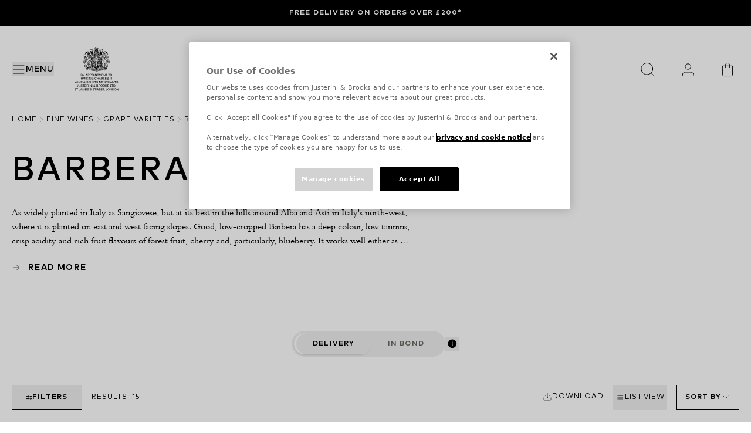

--- FILE ---
content_type: text/html; charset=utf-8
request_url: https://www.justerinis.com/fine-wines/grape-varieties/barbera
body_size: 49084
content:
<!DOCTYPE html><html class="__variable_16740f __variable_aa71cb" lang="en-gb"><head><meta charSet="utf-8"/><meta charSet="utf-8"/><meta name="viewport" content="width=device-width, initial-scale=1"/><link rel="preload" as="image" href="https://images.ctfassets.net/wzh5niu0b0zg/6XyRfXuJiHVYyiuyLJMmlW/69f8ed3fe132c91e207cc6da72a769e0/royal_warrant.svg" fetchPriority="high"/><link rel="preload" as="image" href="https://images.ctfassets.net/wzh5niu0b0zg/7wNHxTsnxj8RckjMsPyMCf/ee276b7fd0a8517728550388917a29d4/logo-desktop.svg" fetchPriority="high"/><link rel="preload" as="image" href="https://images.ctfassets.net/wzh5niu0b0zg/48xaCBE3GbBSyRh7Hw4YeQ/3a0bac889f4cdc15ad23e81365f4f675/logo-mobile.svg" fetchPriority="high"/><link rel="stylesheet" href="/_next/static/css/d20523d30d2be505.css" data-precedence="next"/><link rel="stylesheet" href="/_next/static/css/83f92e5333569425.css" data-precedence="next"/><link rel="stylesheet" href="/_next/static/css/a724227eb2108227.css" data-precedence="next"/><link rel="preload" as="script" fetchPriority="low" href="/_next/static/chunks/webpack-6b0160170ad0dcbc.js"/><script src="/_next/static/chunks/7cd2cbaf-a0c7e12372e6dd4a.js" async=""></script><script src="/_next/static/chunks/5670-3d9de1ab3d7b0366.js" async=""></script><script src="/_next/static/chunks/main-app-926f82bd5a0d48cc.js" async=""></script><script src="/_next/static/chunks/3150-8a8513be0f14c62c.js" async=""></script><script src="/_next/static/chunks/1423-f2e8cc354a7c2250.js" async=""></script><script src="/_next/static/chunks/6659-c971884ba5ef6988.js" async=""></script><script src="/_next/static/chunks/app/(content)/%5Blocale%5D/layout-4605d95391d346ae.js" async=""></script><script src="/_next/static/chunks/061bbc75-02d3a205b9e0b7d1.js" async=""></script><script src="/_next/static/chunks/2419-1169864d296f6325.js" async=""></script><script src="/_next/static/chunks/3304-d500e041d0999a74.js" async=""></script><script src="/_next/static/chunks/351-4a3082c2f1258c33.js" async=""></script><script src="/_next/static/chunks/5286-b8a5346201fa997e.js" async=""></script><script src="/_next/static/chunks/8869-95fd52b89fdbc2db.js" async=""></script><script src="/_next/static/chunks/1693-10e460880c86b4b8.js" async=""></script><script src="/_next/static/chunks/app/(content)/%5Blocale%5D/%5BproductType%5D/grape-varieties/%5B...grapeVarietySlug%5D/page-df8c7424afc6d520.js" async=""></script><link rel="preload" href="https://cdn-ukwest.onetrust.com/consent/9addce0c-94f2-4065-a7f0-95dbc446d34e/OtAutoBlock.js" as="script"/><link rel="preload" href="https://cdn-ukwest.onetrust.com/scripttemplates/otSDKStub.js?did=9addce0c-94f2-4065-a7f0-95dbc446d34e" as="script"/><title>Barbera</title><meta name="application-name" content="Justerini &amp; Brooks"/><link rel="canonical" href="https://www.justerinis.com/fine-wines/grape-varieties/barbera"/><link rel="alternate" hrefLang="x-default" href="https://www.justerinis.com/fine-wines/grape-varieties/barbera"/><meta name="format-detection" content="telephone=no"/><meta name="apple-mobile-web-app-capable" content="yes"/><meta name="apple-mobile-web-app-title" content="https://www.justerinis.com/ - Justerini &amp; Brooks"/><meta name="apple-mobile-web-app-status-bar-style" content="default"/><meta property="og:title" content="Barbera"/><meta property="og:url" content="https://www.justerinis.com/fine-wines/grape-varieties/barbera"/><meta property="og:type" content="website"/><meta name="twitter:card" content="summary"/><meta name="twitter:title" content="Barbera"/><meta name="next-size-adjust"/><link href="/favicon.ico" rel="icon" type="image/x-icon"/><link crossorigin="anonymous" href="https://images.ctfassets.net" rel="preconnect"/><link crossorigin="" href="https://fonts.googleapis.com" rel="preconnect"/><link crossorigin="" href="https://fonts.gstatic.com" rel="preconnect"/><link href="https://images.ctfassets.net" rel="dns-prefetch"/><script>(self.__next_s=self.__next_s||[]).push(["https://cdn-ukwest.onetrust.com/consent/9addce0c-94f2-4065-a7f0-95dbc446d34e/OtAutoBlock.js",{"async":true,"id":"onetrust-autoblock"}])</script><script>(self.__next_s=self.__next_s||[]).push(["https://cdn-ukwest.onetrust.com/scripttemplates/otSDKStub.js?did=9addce0c-94f2-4065-a7f0-95dbc446d34e",{"data-domain-script":"9addce0c-94f2-4065-a7f0-95dbc446d34e","id":"onetrust-sdk"}])</script><script>(self.__next_s=self.__next_s||[]).push([0,{"children":"\n            function OptanonWrapper() {}\n          ","id":"fake-function"}])</script><script src="/_next/static/chunks/polyfills-42372ed130431b0a.js" noModule=""></script></head><body><a class="br-link min-h-accessible bg-muted absolute left-[-99999px] z-[99] rounded-lg px-4 py-2 shadow-xl focus:left-5 focus:top-5 focus:outline-0 focus-visible:outline-0 focus-visible:ring-ring disabled:opacity-50 disabled:pointer-events-none ring-offset-background focus-visible:ring-2 focus-visible:ring-offset-2" href="#main-content" tabindex="0">Skip to main</a><header class="flex flex-col bg-color-background" style="--header-height:calc(var(--announcement-bar-height) + 72px);--header-height-md:calc(var(--announcement-bar-height) + 148px)"><div></div><div class="container pointer-events-auto relative z-50 order-3 grid w-full grid-cols-12 bg-color-background py-4 md:py-8"><div class="col-span-3 flex items-center"><div class="flex items-center gap-4 md:mr-7 md:gap-0 2xl:mr-8"><nav><button class="br-button inline-flex items-center whitespace-nowrap br-type-button-md br-button-size-md focus:outline-0 focus-visible:outline-0 focus-visible:ring-ring disabled:opacity-50 disabled:pointer-events-none ring-offset-background focus-visible:ring-2 focus-visible:ring-offset-2 my-2.5 h-5 justify-center gap-4 border-none p-0 outline-none ease-in-out focus-visible:!ring-0 focus-visible:!ring-transparent data-[state=closed]:duration-500 motion-safe:transition motion-safe:data-[state=closed]:ease-in-out motion-safe:data-[state=open]:ease-in-out md:relative md:h-6" aria-label="Menu" title="Menu" type="button" aria-haspopup="dialog" aria-expanded="false" aria-controls="radix-:R2llejtsq:" data-state="closed"><svg xmlns="http://www.w3.org/2000/svg" width="24" height="24" viewBox="0 0 24 24" fill="none" stroke="currentColor" stroke-width="2" stroke-linecap="round" stroke-linejoin="round" class="lucide lucide-text-align-justify size-5 md:size-6" aria-hidden="true"><path d="M3 5h18"></path><path d="M3 12h18"></path><path d="M3 19h18"></path></svg><span aria-hidden="true" class="link-underline br-type-functional-menu hidden cursor-pointer group-hover:before:w-full md:inline">Menu</span></button></nav><button class="br-button items-center justify-center whitespace-nowrap motion-safe:transition-colors br-button-ghost bg-transparent border-transparent text-foreground br-type-button-md br-button-size-md gap-2 focus:outline-0 focus-visible:outline-0 focus-visible:ring-ring disabled:opacity-50 disabled:pointer-events-none ring-offset-background focus-visible:ring-2 focus-visible:ring-offset-2 relative block h-5 w-5 border-none p-0 hover:rounded-full md:hidden" aria-label="Search" title="Search" type="button"><img alt="Search icon" loading="lazy" decoding="async" data-nimg="fill" class="object-contain p-0.5" style="position:absolute;height:100%;width:100%;left:0;top:0;right:0;bottom:0;color:transparent" src="https://images.ctfassets.net/wzh5niu0b0zg/34Iw62xq1PVyCqi6sAVAFB/0fdc7a2df0518600ac03989983b2d449/Search.svg"/></button></div><div class="relative hidden md:inline-block"><a aria-label="Home" target="_self" class="relative block h-[76px] w-[90px]" href="/"><img alt="Royal Warrant logo" title="Royal Warrant logo" fetchPriority="high" loading="eager" decoding="async" data-nimg="fill" class="w-6 object-contain" style="position:absolute;height:100%;width:100%;left:0;top:0;right:0;bottom:0;color:transparent" src="https://images.ctfassets.net/wzh5niu0b0zg/6XyRfXuJiHVYyiuyLJMmlW/69f8ed3fe132c91e207cc6da72a769e0/royal_warrant.svg"/></a></div></div><div class="col-span-6 my-2 flex h-6 items-center justify-center md:my-2.5 md:h-16"><a aria-label="Home" target="_self" class="relative block h-6 w-[123px] md:h-[63px] md:w-[327px] lg:h-16 lg:w-[290px]" href="/"><img alt="Justerini &amp; Brooks logo" title="Justerini &amp; Brooks logo" fetchPriority="high" loading="eager" decoding="async" data-nimg="fill" class="hidden object-contain 2xl:inline-block" style="position:absolute;height:100%;width:100%;left:0;top:0;right:0;bottom:0;color:transparent" src="https://images.ctfassets.net/wzh5niu0b0zg/7wNHxTsnxj8RckjMsPyMCf/ee276b7fd0a8517728550388917a29d4/logo-desktop.svg"/><img alt="Justerini &amp; Brooks logo" title="Justerini &amp; Brooks logo" fetchPriority="high" loading="eager" decoding="async" data-nimg="fill" class="object-contain 2xl:hidden" style="position:absolute;height:100%;width:100%;left:0;top:0;right:0;bottom:0;color:transparent" src="https://images.ctfassets.net/wzh5niu0b0zg/48xaCBE3GbBSyRh7Hw4YeQ/3a0bac889f4cdc15ad23e81365f4f675/logo-mobile.svg"/></a></div><div class="col-span-3 flex w-full items-center justify-end"><button class="br-button whitespace-nowrap motion-safe:transition-colors br-type-button-md br-button-size-md gap-2 focus:outline-0 focus-visible:outline-0 focus-visible:ring-ring disabled:opacity-50 disabled:pointer-events-none ring-offset-background focus-visible:ring-2 focus-visible:ring-offset-2 hidden h-5 w-5 cursor-pointer items-center justify-center border-none p-0 md:h-10 md:w-10" title="Close" type="button"><svg xmlns="http://www.w3.org/2000/svg" width="24" height="24" viewBox="0 0 24 24" fill="none" stroke="currentColor" stroke-width="2" stroke-linecap="round" stroke-linejoin="round" class="lucide lucide-x h-8 w-8" aria-hidden="true"><path d="M18 6 6 18"></path><path d="m6 6 12 12"></path></svg></button><button class="br-button items-center justify-center whitespace-nowrap motion-safe:transition-colors br-button-ghost bg-transparent border-transparent text-foreground br-type-button-md br-button-size-md gap-2 focus:outline-0 focus-visible:outline-0 focus-visible:ring-ring disabled:opacity-50 disabled:pointer-events-none ring-offset-background focus-visible:ring-2 focus-visible:ring-offset-2 relative mr-4 hidden h-5 min-w-5 border-none p-0 hover:rounded-full md:mr-7 md:flex md:h-10 md:min-w-10" aria-label="Search" title="Search" type="button"><img alt="Search icon" loading="lazy" width="40" height="40" decoding="async" data-nimg="1" class="object-contain p-0.5 md:p-2" style="color:transparent" src="https://images.ctfassets.net/wzh5niu0b0zg/34Iw62xq1PVyCqi6sAVAFB/0fdc7a2df0518600ac03989983b2d449/Search.svg"/></button><div class="relative mr-4 h-5 w-5 cursor-pointer md:mr-7 md:h-10 md:w-10"><a aria-label="Your Personal Cellar" target="_self" title="Your Personal Cellar" class="br-button inline-flex items-center justify-center whitespace-nowrap motion-safe:transition-colors br-button-ghost bg-transparent border-transparent text-foreground br-type-button-md br-button-size-md gap-2 focus:outline-0 focus-visible:outline-0 focus-visible:ring-ring disabled:opacity-50 disabled:pointer-events-none ring-offset-background focus-visible:ring-2 focus-visible:ring-offset-2 h-full w-full border-none p-0 hover:rounded-full" href="https://account.justerinis.com/personal-cellar"><img alt="Personal cellar account icon" loading="lazy" width="40" height="40" decoding="async" data-nimg="1" class="object-contain p-0.5 md:p-2" style="color:transparent" src="https://images.ctfassets.net/wzh5niu0b0zg/1LwLrhCSUDsDvazt4DrxGp/696adc57e1fa1fa72c6882b96fc8df96/User.svg"/></a></div><div class="h-5 w-5 cursor-pointer hover:rounded-full md:h-10 md:w-10"><div class="br-button inline-flex items-center justify-center whitespace-nowrap motion-safe:transition-colors br-button-ghost bg-transparent border-transparent text-foreground br-type-button-md br-button-size-md gap-2 focus:outline-0 focus-visible:outline-0 focus-visible:ring-ring disabled:opacity-50 disabled:pointer-events-none ring-offset-background focus-visible:ring-2 focus-visible:ring-offset-2 h-full w-full border-none p-0 hover:rounded-full" aria-label="Your Bag" title="Your Bag"><a aria-label="Mini Cart Icon" class="relative block h-full w-full" target="_self" href="https://account.justerinis.com/checkout/bag"><img alt="Mini Cart Icon" loading="lazy" width="40" height="40" decoding="async" data-nimg="1" class="object-contain p-0.5 md:p-2" style="color:transparent" src="https://images.ctfassets.net/wzh5niu0b0zg/2I1JF5ywLxuMxHk7CkBlls/e9394bfc525274c6eb6d179715b9a018/Bag.svg"/></a></div></div></div></div><section class="br-type-functional-xs-strong relative z-50 min-h-11 w-full bg-background-primary px-5 py-3 text-color-primary-foreground"><section class="br-carousel-container relative w-full"><div class="br-carousel-content overflow-hidden"><ul class="m-0 flex list-none p-0 ml-0 2xl:justify-between" data-orientation="horizontal"><li aria-roledescription="slide" class="br-carousel-item min-w-0 shrink-0 grow basis-full self-center p-0 text-center 2xl:basis-1/2"><a data-analytics-event="contentInteraction" data-analytics-data-journey_type="Content" data-analytics-data-interaction_name="Free delivery on orders over £200*" class="link-underline inline-block hover:before:w-full" target="_self" href="/faqs/delivery">Free delivery on orders over £200*</a></li></ul></div></section></section></header><script type="application/ld+json">{"@context":"https://schema.org","@type":"BreadcrumbList","itemListElement":[{"@context":"https://schema.org","@type":"ListItem","position":1,"name":"Home","item":"https://www.justerinis.com"},{"@context":"https://schema.org","@type":"ListItem","position":2,"name":"fine wines","item":"https://www.justerinis.com/fine-wines"},{"@context":"https://schema.org","@type":"ListItem","position":3,"name":"grape varieties","item":"https://www.justerinis.com/fine-wines/grape-varieties"},{"@context":"https://schema.org","@type":"ListItem","position":4,"name":"barbera","item":"https://www.justerinis.com/fine-wines/grape-varieties/barbera"}]}</script><main id="main-content"><nav aria-label="breadcrumb" class="container !px-5 pb-10" id="breadcrumbs-component"><ol class="br-breadcrumb-list br-type-functional-xs gap-2xs md:gap-xs text-muted-foreground flex items-center break-words flex-nowrap"><li class="br-breadcrumb-item items-center br-type-functional-xs-regular hidden text-foreground md:block"><a class="br-breadcrumb-link hover:text-foreground min-h-accessible flex items-center motion-safe:transition-colors focus:outline-0 focus-visible:outline-0 focus-visible:ring-ring disabled:opacity-50 disabled:pointer-events-none ring-offset-background focus-visible:ring-2 focus-visible:ring-offset-2" href="/">Home</a></li><li aria-hidden="true" class="br-breadcrumb-separator hidden md:block"><svg xmlns="http://www.w3.org/2000/svg" width="24" height="24" viewBox="0 0 24 24" fill="none" stroke="currentColor" stroke-width="2" stroke-linecap="round" stroke-linejoin="round" class="lucide lucide-chevron-right size-4 text-color-border" aria-hidden="true" focusable="false"><path d="m9 18 6-6-6-6"></path></svg></li><li class="br-breadcrumb-item items-center br-type-functional-xs-regular hidden text-foreground md:block"><a class="br-breadcrumb-link hover:text-foreground min-h-accessible flex items-center motion-safe:transition-colors focus:outline-0 focus-visible:outline-0 focus-visible:ring-ring disabled:opacity-50 disabled:pointer-events-none ring-offset-background focus-visible:ring-2 focus-visible:ring-offset-2" href="/fine-wines">fine wines</a></li><li aria-hidden="true" class="br-breadcrumb-separator hidden md:block"><svg xmlns="http://www.w3.org/2000/svg" width="24" height="24" viewBox="0 0 24 24" fill="none" stroke="currentColor" stroke-width="2" stroke-linecap="round" stroke-linejoin="round" class="lucide lucide-chevron-right size-4 text-color-border" aria-hidden="true" focusable="false"><path d="m9 18 6-6-6-6"></path></svg></li><li class="br-breadcrumb-item items-center br-type-functional-xs-regular hidden text-foreground md:block"><a class="br-breadcrumb-link hover:text-foreground min-h-accessible flex items-center motion-safe:transition-colors focus:outline-0 focus-visible:outline-0 focus-visible:ring-ring disabled:opacity-50 disabled:pointer-events-none ring-offset-background focus-visible:ring-2 focus-visible:ring-offset-2" href="/fine-wines/grape-varieties">grape varieties</a></li><li aria-hidden="true" class="br-breadcrumb-separator hidden md:block"><svg xmlns="http://www.w3.org/2000/svg" width="24" height="24" viewBox="0 0 24 24" fill="none" stroke="currentColor" stroke-width="2" stroke-linecap="round" stroke-linejoin="round" class="lucide lucide-chevron-right size-4 text-color-border" aria-hidden="true" focusable="false"><path d="m9 18 6-6-6-6"></path></svg></li><li class="br-breadcrumb-item items-center br-type-functional-xs-regular hidden text-foreground md:block"><span aria-current="page" aria-disabled="true" class="br-breadcrumb-page text-foreground min-h-accessible flex items-center">barbera</span></li><li aria-hidden="true" class="br-breadcrumb-separator block md:hidden"><svg xmlns="http://www.w3.org/2000/svg" width="24" height="24" viewBox="0 0 24 24" fill="none" stroke="currentColor" stroke-width="2" stroke-linecap="round" stroke-linejoin="round" class="lucide lucide-chevron-left mr-1 inline size-4 text-color-foreground" aria-hidden="true" focusable="false"><path d="m15 18-6-6 6-6"></path></svg></li><li class="br-breadcrumb-item items-center block md:hidden"><a class="br-breadcrumb-link hover:text-foreground min-h-accessible flex items-center motion-safe:transition-colors focus:outline-0 focus-visible:outline-0 focus-visible:ring-ring disabled:opacity-50 disabled:pointer-events-none ring-offset-background focus-visible:ring-2 focus-visible:ring-offset-2 br-type-functional-xs-regular text-foreground" href="/fine-wines/grape-varieties">grape varieties</a></li></ol></nav><!--$--><div class="container"><div class="flex flex-col sm:flex-row gap-6 sm:gap-10 lg:gap-16 pb-10" data-testid="hero-listing-container"><div class="flex flex-1 flex-col justify-center"><h1 class="uppercase mb-6 br-type-title-4xl md:br-type-title-6xl text-[32px] leading-9">Barbera</h1><div class="md:max-w-[680px] line-clamp-6 sm:line-clamp-3 mb-6 [&amp;_a]:underline [&amp;_a:hover]:underline-offset-2 br-type-body-md h-36 sm:h-[72px]" id="description-container"><div class="whitespace-normal"><p>As widely planted in Italy as Sangiovese, but at its best in the hills around Alba and Asti in Italy's north-west, where it is planted on east and west facing slopes. Good, low-cropped Barbera has a deep colour, low tannins, crisp acidity and rich fruit flavours of forest fruit, cherry and, particularly, blueberry. It works well either as a tank-aged fruit driven wine or, chiefly for the old vines and well-placed single vineyard sites, as a complex, silky barrique-aged wine. </p>
</div></div><div class="min-h-[30px]"></div></div></div></div><!--/$--><!--$--><div class="container" id="product-bar-header"><div class="flex justify-center pb-6 pt-12"><div class="flex items-center gap-4 mb-0"><div class="relative flex h-11 items-center justify-center rounded-[22px] bg-color-muted px-2 py-1"><div class="absolute h-5/6 w-1/2 rounded-full bg-white shadow transition-all duration-300 ease-in-out left-1 translate-x-0"></div><button class="br-type-functional-xs-strong relative h-9 rounded-[18px] px-7" type="button">Delivery</button><button class="br-type-functional-xs-strong relative h-9 rounded-[18px] px-7 text-color-muted-foreground" type="button">In bond</button></div><button aria-label="tooltip" class="flex h-6 w-6 cursor-help items-center justify-center" type="button"><img alt="Info Icon" loading="lazy" width="16" height="16" decoding="async" data-nimg="1" class="h-4 w-4 object-fill" style="color:transparent" src="https://images.ctfassets.net/wzh5niu0b0zg/4xgnOB79zFnj8zWncRVsD7/dd5bd03d5498b4caf3d9dfc7e57b0e30/IconIcon.svg"/></button></div></div><header class="flex flex-col bg-white py-6 sticky top-0 z-30 w-full"><div class="grid grid-flow-row grid-cols-2 grid-rows-2 md:auto-cols-auto md:grid-flow-col md:grid-cols-[auto_1fr_auto_auto_auto] md:grid-rows-1 md:gap-4"><div class="hidden md:block md:self-center md:justify-self-start"><p class="br-type-functional-xs-regular text-right">Results: <!-- -->15</p></div><div class="justify-self-start md:col-start-3 md:self-center md:justify-self-end"><a class="inline-flex h-auto cursor-pointer items-center justify-center gap-2 border-0 p-0 py-1 hover:opacity-70 active:opacity-50" download="Justerinis Just Ins List.xlsx" href="https://www.justerinis.com/api/list-generation?query=%7B%22filters%22%3A%5B%7B%22category%22%3A%22GrapeName%22%2C%22values%22%3A%5B%22Barbera%22%5D%2C%22type%22%3A%22facet%22%7D%2C%7B%22category%22%3A%22HasStockAll%22%2C%22values%22%3A%5B%22true%22%5D%2C%22type%22%3A%22facet%22%7D%5D%7D&amp;index=plp_download" data-analytics-event="download" data-analytics-data-file_name="Justerinis Just Ins List.xlsx" data-analytics-data-file_type="Product List" data-analytics-data-link_name="Download"><svg xmlns="http://www.w3.org/2000/svg" width="24" height="24" viewBox="0 0 24 24" fill="none" stroke="currentColor" stroke-width="2" stroke-linecap="round" stroke-linejoin="round" class="lucide lucide-download size-4" aria-hidden="true"><path d="M12 15V3"></path><path d="M21 15v4a2 2 0 0 1-2 2H5a2 2 0 0 1-2-2v-4"></path><path d="m7 10 5 5 5-5"></path></svg><span class="link-underline br-type-functional-xs-regular">Download</span></a></div><button class="flex items-center justify-end gap-6 justify-self-end md:col-start-4" type="button" data-analytics-event="contentInteraction" data-analytics-data-journey_type="Product" data-analytics-data-interaction_type="Shop" data-analytics-data-interaction_name="List View"><div class="flex cursor-pointer items-center gap-2 pb-4 md:px-1 md:py-3"><img alt="List View Icon" loading="lazy" width="16" height="16" decoding="async" data-nimg="1" class="" style="color:transparent" src="https://images.ctfassets.net/wzh5niu0b0zg/67gcYhoPnrwPxdKYazocP4/df904e1b2aa2c8459a3a1fb0f6973764/ListViewIcon.svg"/><span class="link-underline br-type-functional-xs-regular">List View</span></div></button><div class="relative flex h-full w-full order-1 md:col-start-5"><label class="br-type-button-sm pointer-events-none z-20 flex h-[42px] w-full items-center justify-center gap-2 border border-b border-l-0 border-r border-t border-solid border-black bg-white px-3.5 py-3 tracking-[0.96px] md:border-l" for="sort-by">Sort By<svg xmlns="http://www.w3.org/2000/svg" width="16" height="16" viewBox="0 0 24 24" fill="none" stroke="currentColor" stroke-width="2" stroke-linecap="round" stroke-linejoin="round" class="lucide lucide-chevron-down bg-white" aria-hidden="true"><path d="m6 9 6 6 6-6"></path></svg></label><select aria-label="Sort By" class="keyboard-outline-only br-type-functional-sm absolute z-10 h-full w-full cursor-pointer appearance-none border-none bg-transparent normal-case text-black [-webkit-appearance:none] [-webkit-tap-highlight-color:transparent]" id="sort-by"><option aria-selected="true" disabled="" value="standard" selected="">Relevance</option><option aria-selected="false" value="productAZ">Product (A to Z)</option><option aria-selected="false" value="producerAZ">Producer (A to Z)</option><option aria-selected="false" value="regionAZ">Region (A to Z)</option></select></div><div class="md:col-start-1"><button class="br-type-button-sm inline-flex h-[42px] w-full items-center justify-center gap-2 border border-black px-6 py-3 hover:opacity-70 active:opacity-50" data-variant="clear" type="button" aria-haspopup="dialog" aria-expanded="false" aria-controls="radix-:Raktpuuuuejtsq:" data-state="closed"><img alt="PLP Filter Icon" loading="lazy" width="10" height="8" decoding="async" data-nimg="1" class="" style="color:transparent" src="https://images.ctfassets.net/wzh5niu0b0zg/7B7rin6nHKtUgHWFyrkpnT/f966df245d3fe20a9f58f2359993b615/Filter-icon.svg"/>Filters</button></div></div></header><div class="grid grid-cols-1 gap-16 md:grid-cols-2 xl:grid-cols-3"><div class="group flex flex-col" id="985"><a class="relative aspect-square w-full border border-solid border-white group-hover:border-b group-hover:border-b-black" data-analytics-event="selectItem" data-analytics-data-item_name="Barbera d&#x27;Alba, 2024, 6x75cl" data-analytics-data-item_id="C15015" data-analytics-data-price="85" data-analytics-data-quantity="5" data-analytics-data-item_variant="6x75cl" data-analytics-data-item_brand="Elio Altare" data-analytics-data-item_category="Barbera" data-analytics-data-item_category2="En Primeur Wines" data-analytics-data-item_category3="2024" data-analytics-data-item_category4="Red Wine" data-analytics-data-item_category5="Italy" data-analytics-data-affiliation="Product" data-analytics-data-index="0" data-analytics-data-item_list_name="Barbera" data-analytics-data-item_list_id="Barbera" data-analytics-data-select_item_type="Ecommerce" data-analytics-data-currency="GBP" data-analytics-data-value="85" href="/fine-wines/italy/piedmont/elio-altare/barbera-dalba/2022"><picture><source media="(max-width: 767px)" sizes="100vw" srcSet="https://horizonlives3.diageohorizon.com/PR1600/media/images/bottles/imported/C02630%20Bourgogne%20Rouge,%20Marquis%20d&#x27;Angerville.jpg?fm=avif&amp;q=30 1x, https://horizonlives3.diageohorizon.com/PR1600/media/images/bottles/imported/C02630%20Bourgogne%20Rouge,%20Marquis%20d&#x27;Angerville.jpg?fm=avif&amp;q=30 2x" type="image/avif"/><source media="(max-width: 767px)" sizes="100vw" srcSet="https://horizonlives3.diageohorizon.com/PR1600/media/images/bottles/imported/C02630%20Bourgogne%20Rouge,%20Marquis%20d&#x27;Angerville.jpg?fm=webp&amp;q=50 1x, https://horizonlives3.diageohorizon.com/PR1600/media/images/bottles/imported/C02630%20Bourgogne%20Rouge,%20Marquis%20d&#x27;Angerville.jpg?fm=webp&amp;q=50 2x" type="image/webp"/><source media="(min-width: 768px)" sizes="100vw" srcSet="https://horizonlives3.diageohorizon.com/PR1600/media/images/bottles/imported/C02630%20Bourgogne%20Rouge,%20Marquis%20d&#x27;Angerville.jpg?fm=avif&amp;q=60 1x, https://horizonlives3.diageohorizon.com/PR1600/media/images/bottles/imported/C02630%20Bourgogne%20Rouge,%20Marquis%20d&#x27;Angerville.jpg?fm=avif&amp;q=60 2x" type="image/avif"/><source media="(min-width: 768px)" sizes="100vw" srcSet="https://horizonlives3.diageohorizon.com/PR1600/media/images/bottles/imported/C02630%20Bourgogne%20Rouge,%20Marquis%20d&#x27;Angerville.jpg?fm=webp&amp;q=80 1x, https://horizonlives3.diageohorizon.com/PR1600/media/images/bottles/imported/C02630%20Bourgogne%20Rouge,%20Marquis%20d&#x27;Angerville.jpg?fm=webp&amp;q=80 2x" type="image/webp"/><img alt="Barbera d&#x27;Alba" title="Barbera d&#x27;Alba" loading="eager" decoding="async" class="object-cover !text-inherit" style="position:absolute;height:100%;width:100%;left:0;top:0;right:0;bottom:0;color:transparent;vertical-align:bottom" sizes="100vw" src="https://horizonlives3.diageohorizon.com/PR1600/media/images/bottles/imported/C02630%20Bourgogne%20Rouge,%20Marquis%20d&#x27;Angerville.jpg"/></picture></a><div class="mt-4 flex flex-1 flex-col"><div class="mb-8"><div class="relative"><section class="br-carousel-container relative w-full"><button class="br-button items-center whitespace-nowrap motion-safe:transition-colors br-button-outline br-button-size-icon flex-shrink-0 focus:outline-0 focus-visible:outline-0 focus-visible:ring-ring disabled:opacity-50 disabled:pointer-events-none ring-offset-background focus-visible:ring-2 focus-visible:ring-offset-2 br-carousel-arrow size-10 flex-shrink-0 absolute left-0 top-0 z-10 h-[35px] w-[74px] justify-start border-0 hidden" disabled="" type="button" aria-label="Previous slide"><svg xmlns="http://www.w3.org/2000/svg" width="24" height="24" viewBox="0 0 24 24" fill="none" stroke="currentColor" stroke-width="2" stroke-linecap="round" stroke-linejoin="round" class="lucide lucide-chevron-left size-6 h-full bg-white" aria-hidden="true"><path d="m15 18-6-6 6-6"></path></svg><div class="h-full w-[50px] bg-gradient-to-r from-white"></div></button><div class="br-carousel-content overflow-hidden"><ul class="m-0 flex list-none p-0 -ml-xs" data-orientation="horizontal"><li aria-roledescription="slide" class="br-carousel-item min-w-0 shrink-0 grow-0 basis-[71px] pl-xs md:basis-[66px] xl:basis-[84px]"><button class="br-button inline-flex items-center justify-center whitespace-nowrap motion-safe:transition-colors br-button-primary br-button-size-md gap-2 focus-visible:ring-ring disabled:opacity-50 disabled:pointer-events-none ring-offset-background focus-visible:ring-2 focus-visible:ring-offset-2 br-type-functional-md-pill h-[34px] w-full px-[7px] transition-all !duration-300 hover:border-black focus:outline-2 focus-visible:outline-2 hover:bg-background-primary">2022</button></li><li aria-roledescription="slide" class="br-carousel-item min-w-0 shrink-0 grow-0 basis-[71px] pl-xs md:basis-[66px] xl:basis-[84px]"><button class="br-button inline-flex items-center justify-center whitespace-nowrap motion-safe:transition-colors br-button-size-md gap-2 focus-visible:ring-ring disabled:opacity-50 disabled:pointer-events-none ring-offset-background focus-visible:ring-2 focus-visible:ring-offset-2 br-type-functional-md-pill h-[34px] w-full px-[7px] transition-all !duration-300 hover:border-black focus:outline-2 focus-visible:outline-2">2023</button></li><li aria-roledescription="slide" class="br-carousel-item min-w-0 shrink-0 grow-0 basis-[71px] pl-xs md:basis-[66px] xl:basis-[84px]"><button class="br-button inline-flex items-center justify-center whitespace-nowrap motion-safe:transition-colors br-button-size-md gap-2 focus-visible:ring-ring disabled:opacity-50 disabled:pointer-events-none ring-offset-background focus-visible:ring-2 focus-visible:ring-offset-2 br-type-functional-md-pill h-[34px] w-full px-[7px] transition-all !duration-300 hover:border-black focus:outline-2 focus-visible:outline-2">2024</button></li></ul></div><button class="br-button items-center whitespace-nowrap motion-safe:transition-colors br-button-outline br-button-size-icon flex-shrink-0 focus:outline-0 focus-visible:outline-0 focus-visible:ring-ring disabled:opacity-50 disabled:pointer-events-none ring-offset-background focus-visible:ring-2 focus-visible:ring-offset-2 br-carousel-arrow size-10 flex-shrink-0 absolute right-0 top-0 z-10 h-[35px] w-[74px] flex-row-reverse justify-end border-0 hidden" disabled="" type="button" aria-label="Next slide"><svg xmlns="http://www.w3.org/2000/svg" width="24" height="24" viewBox="0 0 24 24" fill="none" stroke="currentColor" stroke-width="2" stroke-linecap="round" stroke-linejoin="round" class="lucide lucide-chevron-right size-6 h-full bg-white" aria-hidden="true"><path d="m9 18 6-6-6-6"></path></svg><div class="h-full w-[50px] bg-gradient-to-l from-white"></div></button></section></div></div><div class="flex flex-1 flex-col"><a class="mb-8 flex flex-1 flex-col" data-analytics-event="selectItem" data-analytics-data-item_name="Barbera d&#x27;Alba, 2024, 6x75cl" data-analytics-data-item_id="C15015" data-analytics-data-price="85" data-analytics-data-quantity="5" data-analytics-data-item_variant="6x75cl" data-analytics-data-item_brand="Elio Altare" data-analytics-data-item_category="Barbera" data-analytics-data-item_category2="En Primeur Wines" data-analytics-data-item_category3="2024" data-analytics-data-item_category4="Red Wine" data-analytics-data-item_category5="Italy" data-analytics-data-affiliation="Product" data-analytics-data-index="0" data-analytics-data-item_list_name="Barbera" data-analytics-data-item_list_id="Barbera" data-analytics-data-select_item_type="Ecommerce" data-analytics-data-currency="GBP" data-analytics-data-value="85" href="/fine-wines/italy/piedmont/elio-altare/barbera-dalba/2022"><div class="flex flex-1 flex-col md:min-h-[80px]"><div class="br-type-eyebrow-md mb-3 text-text-extra">Elio Altare</div><div class="br-type-title-lg mb-8 text-color-foreground group-hover:underline md:mb-8">Barbera d&#x27;Alba</div></div><div><div class="mb-3 flex items-center"><div class="flex flex-row items-center gap-2"><span class="br-type-card-price">£120.32</span><span class="br-type-card-details text-primary-600">Inc Duty &amp; VAT</span></div></div><div class="br-type-card-body flex"><span>Case 6 x 75 cl</span><div class="ml-2 text-primary-600">(<!-- -->£20.05<!-- -->/unit)</div></div></div></a><div class="flex h-[42.8px] flex-row items-center justify-between"><button class="br-button inline-flex items-center justify-center whitespace-nowrap motion-safe:transition-colors br-button-outline br-button-size-md gap-2 focus:outline-0 focus-visible:outline-0 focus-visible:ring-ring disabled:opacity-50 disabled:pointer-events-none ring-offset-background focus-visible:ring-2 focus-visible:ring-offset-2 br-type-button-md w-[182px]" data-analytics-event="selectItem" data-analytics-data-item_name="Barbera d&#x27;Alba, 2024, 6x75cl" data-analytics-data-item_id="C15015" data-analytics-data-price="85" data-analytics-data-quantity="5" data-analytics-data-item_variant="6x75cl" data-analytics-data-item_brand="Elio Altare" data-analytics-data-item_category="Barbera" data-analytics-data-item_category2="En Primeur Wines" data-analytics-data-item_category3="2024" data-analytics-data-item_category4="Red Wine" data-analytics-data-item_category5="Italy" data-analytics-data-affiliation="Product" data-analytics-data-index="0" data-analytics-data-item_list_name="Barbera" data-analytics-data-item_list_id="Barbera" data-analytics-data-select_item_type="Ecommerce" data-analytics-data-currency="GBP" data-analytics-data-value="85">Buy Now</button><a class="br-type-functional-xs-strong group-hover:underline" data-analytics-event="selectItem" data-analytics-data-item_name="Barbera d&#x27;Alba, 2024, 6x75cl" data-analytics-data-item_id="C15015" data-analytics-data-price="85" data-analytics-data-quantity="5" data-analytics-data-item_variant="6x75cl" data-analytics-data-item_brand="Elio Altare" data-analytics-data-item_category="Barbera" data-analytics-data-item_category2="En Primeur Wines" data-analytics-data-item_category3="2024" data-analytics-data-item_category4="Red Wine" data-analytics-data-item_category5="Italy" data-analytics-data-affiliation="Product" data-analytics-data-index="0" data-analytics-data-item_list_name="Barbera" data-analytics-data-item_list_id="Barbera" data-analytics-data-select_item_type="Ecommerce" data-analytics-data-currency="GBP" data-analytics-data-value="85" href="/fine-wines/italy/piedmont/elio-altare/barbera-dalba/2022">View Product</a></div></div></div></div><div class="group flex flex-col" id="11666"><a class="relative aspect-square w-full border border-solid border-white group-hover:border-b group-hover:border-b-black" data-analytics-event="selectItem" data-analytics-data-item_name="Barbera d&#x27;Alba, 2022, 6x75cl" data-analytics-data-item_id="C08993" data-analytics-data-price="310.33" data-analytics-data-quantity="3" data-analytics-data-item_variant="6x75cl" data-analytics-data-item_brand="Giuseppe Rinaldi" data-analytics-data-item_category="Barbera" data-analytics-data-item_category2="Portfolio Wines" data-analytics-data-item_category3="2022" data-analytics-data-item_category4="Red Wine" data-analytics-data-item_category5="Italy" data-analytics-data-affiliation="Product" data-analytics-data-index="1" data-analytics-data-item_list_name="Barbera" data-analytics-data-item_list_id="Barbera" data-analytics-data-select_item_type="Ecommerce" data-analytics-data-currency="GBP" data-analytics-data-value="310.33" href="/fine-wines/italy/piedmont/giuseppe-rinaldi/barbera-dalba/2022"><picture><source media="(max-width: 767px)" sizes="100vw" srcSet="https://horizonlives3.diageohorizon.com/PR1600/media/images/bottles/family-bottle-0.jpg?fm=avif&amp;q=30 1x, https://horizonlives3.diageohorizon.com/PR1600/media/images/bottles/family-bottle-0.jpg?fm=avif&amp;q=30 2x" type="image/avif"/><source media="(max-width: 767px)" sizes="100vw" srcSet="https://horizonlives3.diageohorizon.com/PR1600/media/images/bottles/family-bottle-0.jpg?fm=webp&amp;q=50 1x, https://horizonlives3.diageohorizon.com/PR1600/media/images/bottles/family-bottle-0.jpg?fm=webp&amp;q=50 2x" type="image/webp"/><source media="(min-width: 768px)" sizes="100vw" srcSet="https://horizonlives3.diageohorizon.com/PR1600/media/images/bottles/family-bottle-0.jpg?fm=avif&amp;q=60 1x, https://horizonlives3.diageohorizon.com/PR1600/media/images/bottles/family-bottle-0.jpg?fm=avif&amp;q=60 2x" type="image/avif"/><source media="(min-width: 768px)" sizes="100vw" srcSet="https://horizonlives3.diageohorizon.com/PR1600/media/images/bottles/family-bottle-0.jpg?fm=webp&amp;q=80 1x, https://horizonlives3.diageohorizon.com/PR1600/media/images/bottles/family-bottle-0.jpg?fm=webp&amp;q=80 2x" type="image/webp"/><img alt="Barbera d&#x27;Alba" title="Barbera d&#x27;Alba" loading="eager" decoding="async" class="object-cover !text-inherit" style="position:absolute;height:100%;width:100%;left:0;top:0;right:0;bottom:0;color:transparent;vertical-align:bottom" sizes="100vw" src="https://horizonlives3.diageohorizon.com/PR1600/media/images/bottles/family-bottle-0.jpg"/></picture></a><div class="mt-4 flex flex-1 flex-col"><div class="mb-8"><div class="relative"><section class="br-carousel-container relative w-full"><button class="br-button items-center whitespace-nowrap motion-safe:transition-colors br-button-outline br-button-size-icon flex-shrink-0 focus:outline-0 focus-visible:outline-0 focus-visible:ring-ring disabled:opacity-50 disabled:pointer-events-none ring-offset-background focus-visible:ring-2 focus-visible:ring-offset-2 br-carousel-arrow size-10 flex-shrink-0 absolute left-0 top-0 z-10 h-[35px] w-[74px] justify-start border-0 hidden" disabled="" type="button" aria-label="Previous slide"><svg xmlns="http://www.w3.org/2000/svg" width="24" height="24" viewBox="0 0 24 24" fill="none" stroke="currentColor" stroke-width="2" stroke-linecap="round" stroke-linejoin="round" class="lucide lucide-chevron-left size-6 h-full bg-white" aria-hidden="true"><path d="m15 18-6-6 6-6"></path></svg><div class="h-full w-[50px] bg-gradient-to-r from-white"></div></button><div class="br-carousel-content overflow-hidden"><ul class="m-0 flex list-none p-0 -ml-xs" data-orientation="horizontal"><li aria-roledescription="slide" class="br-carousel-item min-w-0 shrink-0 grow-0 basis-[71px] pl-xs md:basis-[66px] xl:basis-[84px]"><button class="br-button inline-flex items-center justify-center whitespace-nowrap motion-safe:transition-colors br-button-primary br-button-size-md gap-2 focus-visible:ring-ring disabled:opacity-50 disabled:pointer-events-none ring-offset-background focus-visible:ring-2 focus-visible:ring-offset-2 br-type-functional-md-pill h-[34px] w-full px-[7px] transition-all !duration-300 hover:border-black focus:outline-2 focus-visible:outline-2 hover:bg-background-primary">2022</button></li></ul></div><button class="br-button items-center whitespace-nowrap motion-safe:transition-colors br-button-outline br-button-size-icon flex-shrink-0 focus:outline-0 focus-visible:outline-0 focus-visible:ring-ring disabled:opacity-50 disabled:pointer-events-none ring-offset-background focus-visible:ring-2 focus-visible:ring-offset-2 br-carousel-arrow size-10 flex-shrink-0 absolute right-0 top-0 z-10 h-[35px] w-[74px] flex-row-reverse justify-end border-0 hidden" disabled="" type="button" aria-label="Next slide"><svg xmlns="http://www.w3.org/2000/svg" width="24" height="24" viewBox="0 0 24 24" fill="none" stroke="currentColor" stroke-width="2" stroke-linecap="round" stroke-linejoin="round" class="lucide lucide-chevron-right size-6 h-full bg-white" aria-hidden="true"><path d="m9 18 6-6-6-6"></path></svg><div class="h-full w-[50px] bg-gradient-to-l from-white"></div></button></section></div></div><div class="flex flex-1 flex-col"><a class="mb-8 flex flex-1 flex-col" data-analytics-event="selectItem" data-analytics-data-item_name="Barbera d&#x27;Alba, 2022, 6x75cl" data-analytics-data-item_id="C08993" data-analytics-data-price="310.33" data-analytics-data-quantity="3" data-analytics-data-item_variant="6x75cl" data-analytics-data-item_brand="Giuseppe Rinaldi" data-analytics-data-item_category="Barbera" data-analytics-data-item_category2="Portfolio Wines" data-analytics-data-item_category3="2022" data-analytics-data-item_category4="Red Wine" data-analytics-data-item_category5="Italy" data-analytics-data-affiliation="Product" data-analytics-data-index="1" data-analytics-data-item_list_name="Barbera" data-analytics-data-item_list_id="Barbera" data-analytics-data-select_item_type="Ecommerce" data-analytics-data-currency="GBP" data-analytics-data-value="310.33" href="/fine-wines/italy/piedmont/giuseppe-rinaldi/barbera-dalba/2022"><div class="flex flex-1 flex-col md:min-h-[80px]"><div class="br-type-eyebrow-md mb-3 text-text-extra">Giuseppe Rinaldi</div><div class="br-type-title-lg mb-8 text-color-foreground group-hover:underline md:mb-8">Barbera d&#x27;Alba</div></div><div><div class="mb-3 flex items-center"><div class="flex flex-row items-center gap-2"><span class="br-type-card-price">£310.33</span><span class="br-type-card-details text-primary-600">Inc Duty &amp; VAT</span></div></div><div class="br-type-card-body flex"><span>Case 6 x 75 cl</span><div class="ml-2 text-primary-600">(<!-- -->£51.72<!-- -->/unit)</div></div></div></a><div class="flex h-[42.8px] flex-row items-center justify-between"><button class="br-button inline-flex items-center justify-center whitespace-nowrap motion-safe:transition-colors br-button-outline br-button-size-md gap-2 focus:outline-0 focus-visible:outline-0 focus-visible:ring-ring disabled:opacity-50 disabled:pointer-events-none ring-offset-background focus-visible:ring-2 focus-visible:ring-offset-2 br-type-button-md w-[182px]" data-analytics-event="selectItem" data-analytics-data-item_name="Barbera d&#x27;Alba, 2022, 6x75cl" data-analytics-data-item_id="C08993" data-analytics-data-price="310.33" data-analytics-data-quantity="3" data-analytics-data-item_variant="6x75cl" data-analytics-data-item_brand="Giuseppe Rinaldi" data-analytics-data-item_category="Barbera" data-analytics-data-item_category2="Portfolio Wines" data-analytics-data-item_category3="2022" data-analytics-data-item_category4="Red Wine" data-analytics-data-item_category5="Italy" data-analytics-data-affiliation="Product" data-analytics-data-index="1" data-analytics-data-item_list_name="Barbera" data-analytics-data-item_list_id="Barbera" data-analytics-data-select_item_type="Ecommerce" data-analytics-data-currency="GBP" data-analytics-data-value="310.33">Buy Now</button><a class="br-type-functional-xs-strong group-hover:underline" data-analytics-event="selectItem" data-analytics-data-item_name="Barbera d&#x27;Alba, 2022, 6x75cl" data-analytics-data-item_id="C08993" data-analytics-data-price="310.33" data-analytics-data-quantity="3" data-analytics-data-item_variant="6x75cl" data-analytics-data-item_brand="Giuseppe Rinaldi" data-analytics-data-item_category="Barbera" data-analytics-data-item_category2="Portfolio Wines" data-analytics-data-item_category3="2022" data-analytics-data-item_category4="Red Wine" data-analytics-data-item_category5="Italy" data-analytics-data-affiliation="Product" data-analytics-data-index="1" data-analytics-data-item_list_name="Barbera" data-analytics-data-item_list_id="Barbera" data-analytics-data-select_item_type="Ecommerce" data-analytics-data-currency="GBP" data-analytics-data-value="310.33" href="/fine-wines/italy/piedmont/giuseppe-rinaldi/barbera-dalba/2022">View Product</a></div></div></div></div><div class="group flex flex-col" id="2971"><a class="relative aspect-square w-full border border-solid border-white group-hover:border-b group-hover:border-b-black" data-analytics-event="selectItem" data-analytics-data-item_name="Barbera d&#x27;Alba, DOC, Cerretta, 2021, 6x75cl" data-analytics-data-item_id="C08038" data-analytics-data-price="378.72" data-analytics-data-quantity="10" data-analytics-data-item_variant="6x75cl" data-analytics-data-item_brand="Giacomo Conterno" data-analytics-data-item_category="Barbera" data-analytics-data-item_category2="Portfolio Wines" data-analytics-data-item_category3="2021" data-analytics-data-item_category4="Red Wine" data-analytics-data-item_category5="Italy" data-analytics-data-affiliation="Product" data-analytics-data-index="2" data-analytics-data-item_list_name="Barbera" data-analytics-data-item_list_id="Barbera" data-analytics-data-select_item_type="Ecommerce" data-analytics-data-currency="GBP" data-analytics-data-value="378.72" href="/fine-wines/italy/piedmont/giacomo-conterno/barbera-dalba-doc-cerretta/2021"><picture><source media="(max-width: 767px)" sizes="100vw" srcSet="https://horizonlives3.diageohorizon.com/PR1600/media/images/bottles/imported/3%2050%20B00219%20Barbera%20d&#x27;Alba,%20DOC,%20Cerretta,%20Giacomo%20Conterno%20copy.jpg?fm=avif&amp;q=30 1x, https://horizonlives3.diageohorizon.com/PR1600/media/images/bottles/imported/3%2050%20B00219%20Barbera%20d&#x27;Alba,%20DOC,%20Cerretta,%20Giacomo%20Conterno%20copy.jpg?fm=avif&amp;q=30 2x" type="image/avif"/><source media="(max-width: 767px)" sizes="100vw" srcSet="https://horizonlives3.diageohorizon.com/PR1600/media/images/bottles/imported/3%2050%20B00219%20Barbera%20d&#x27;Alba,%20DOC,%20Cerretta,%20Giacomo%20Conterno%20copy.jpg?fm=webp&amp;q=50 1x, https://horizonlives3.diageohorizon.com/PR1600/media/images/bottles/imported/3%2050%20B00219%20Barbera%20d&#x27;Alba,%20DOC,%20Cerretta,%20Giacomo%20Conterno%20copy.jpg?fm=webp&amp;q=50 2x" type="image/webp"/><source media="(min-width: 768px)" sizes="100vw" srcSet="https://horizonlives3.diageohorizon.com/PR1600/media/images/bottles/imported/3%2050%20B00219%20Barbera%20d&#x27;Alba,%20DOC,%20Cerretta,%20Giacomo%20Conterno%20copy.jpg?fm=avif&amp;q=60 1x, https://horizonlives3.diageohorizon.com/PR1600/media/images/bottles/imported/3%2050%20B00219%20Barbera%20d&#x27;Alba,%20DOC,%20Cerretta,%20Giacomo%20Conterno%20copy.jpg?fm=avif&amp;q=60 2x" type="image/avif"/><source media="(min-width: 768px)" sizes="100vw" srcSet="https://horizonlives3.diageohorizon.com/PR1600/media/images/bottles/imported/3%2050%20B00219%20Barbera%20d&#x27;Alba,%20DOC,%20Cerretta,%20Giacomo%20Conterno%20copy.jpg?fm=webp&amp;q=80 1x, https://horizonlives3.diageohorizon.com/PR1600/media/images/bottles/imported/3%2050%20B00219%20Barbera%20d&#x27;Alba,%20DOC,%20Cerretta,%20Giacomo%20Conterno%20copy.jpg?fm=webp&amp;q=80 2x" type="image/webp"/><img alt="Barbera d&#x27;Alba, DOC, Cerretta" title="Barbera d&#x27;Alba, DOC, Cerretta" loading="eager" decoding="async" class="object-cover !text-inherit" style="position:absolute;height:100%;width:100%;left:0;top:0;right:0;bottom:0;color:transparent;vertical-align:bottom" sizes="100vw" src="https://horizonlives3.diageohorizon.com/PR1600/media/images/bottles/imported/3%2050%20B00219%20Barbera%20d&#x27;Alba,%20DOC,%20Cerretta,%20Giacomo%20Conterno%20copy.jpg"/></picture></a><div class="mt-4 flex flex-1 flex-col"><div class="mb-8"><div class="relative"><section class="br-carousel-container relative w-full"><button class="br-button items-center whitespace-nowrap motion-safe:transition-colors br-button-outline br-button-size-icon flex-shrink-0 focus:outline-0 focus-visible:outline-0 focus-visible:ring-ring disabled:opacity-50 disabled:pointer-events-none ring-offset-background focus-visible:ring-2 focus-visible:ring-offset-2 br-carousel-arrow size-10 flex-shrink-0 absolute left-0 top-0 z-10 h-[35px] w-[74px] justify-start border-0 hidden" disabled="" type="button" aria-label="Previous slide"><svg xmlns="http://www.w3.org/2000/svg" width="24" height="24" viewBox="0 0 24 24" fill="none" stroke="currentColor" stroke-width="2" stroke-linecap="round" stroke-linejoin="round" class="lucide lucide-chevron-left size-6 h-full bg-white" aria-hidden="true"><path d="m15 18-6-6 6-6"></path></svg><div class="h-full w-[50px] bg-gradient-to-r from-white"></div></button><div class="br-carousel-content overflow-hidden"><ul class="m-0 flex list-none p-0 -ml-xs" data-orientation="horizontal"><li aria-roledescription="slide" class="br-carousel-item min-w-0 shrink-0 grow-0 basis-[71px] pl-xs md:basis-[66px] xl:basis-[84px]"><button class="br-button inline-flex items-center justify-center whitespace-nowrap motion-safe:transition-colors br-button-primary br-button-size-md gap-2 focus-visible:ring-ring disabled:opacity-50 disabled:pointer-events-none ring-offset-background focus-visible:ring-2 focus-visible:ring-offset-2 br-type-functional-md-pill h-[34px] w-full px-[7px] transition-all !duration-300 hover:border-black focus:outline-2 focus-visible:outline-2 hover:bg-background-primary">2021</button></li></ul></div><button class="br-button items-center whitespace-nowrap motion-safe:transition-colors br-button-outline br-button-size-icon flex-shrink-0 focus:outline-0 focus-visible:outline-0 focus-visible:ring-ring disabled:opacity-50 disabled:pointer-events-none ring-offset-background focus-visible:ring-2 focus-visible:ring-offset-2 br-carousel-arrow size-10 flex-shrink-0 absolute right-0 top-0 z-10 h-[35px] w-[74px] flex-row-reverse justify-end border-0 hidden" disabled="" type="button" aria-label="Next slide"><svg xmlns="http://www.w3.org/2000/svg" width="24" height="24" viewBox="0 0 24 24" fill="none" stroke="currentColor" stroke-width="2" stroke-linecap="round" stroke-linejoin="round" class="lucide lucide-chevron-right size-6 h-full bg-white" aria-hidden="true"><path d="m9 18 6-6-6-6"></path></svg><div class="h-full w-[50px] bg-gradient-to-l from-white"></div></button></section></div></div><div class="flex flex-1 flex-col"><a class="mb-8 flex flex-1 flex-col" data-analytics-event="selectItem" data-analytics-data-item_name="Barbera d&#x27;Alba, DOC, Cerretta, 2021, 6x75cl" data-analytics-data-item_id="C08038" data-analytics-data-price="378.72" data-analytics-data-quantity="10" data-analytics-data-item_variant="6x75cl" data-analytics-data-item_brand="Giacomo Conterno" data-analytics-data-item_category="Barbera" data-analytics-data-item_category2="Portfolio Wines" data-analytics-data-item_category3="2021" data-analytics-data-item_category4="Red Wine" data-analytics-data-item_category5="Italy" data-analytics-data-affiliation="Product" data-analytics-data-index="2" data-analytics-data-item_list_name="Barbera" data-analytics-data-item_list_id="Barbera" data-analytics-data-select_item_type="Ecommerce" data-analytics-data-currency="GBP" data-analytics-data-value="378.72" href="/fine-wines/italy/piedmont/giacomo-conterno/barbera-dalba-doc-cerretta/2021"><div class="flex flex-1 flex-col md:min-h-[80px]"><div class="br-type-eyebrow-md mb-3 text-text-extra">Giacomo Conterno</div><div class="br-type-title-lg mb-8 text-color-foreground group-hover:underline md:mb-8">Barbera d&#x27;Alba, DOC, Cerretta</div></div><div><div class="mb-3 flex items-center"><div class="flex flex-row items-center gap-2"><span class="br-type-card-price">£378.72</span><span class="br-type-card-details text-primary-600">Inc Duty &amp; VAT</span></div></div><div class="br-type-card-body flex"><span>Case 6 x 75 cl</span><div class="ml-2 text-primary-600">(<!-- -->£63.12<!-- -->/unit)</div></div></div></a><div class="flex h-[42.8px] flex-row items-center justify-between"><button class="br-button inline-flex items-center justify-center whitespace-nowrap motion-safe:transition-colors br-button-outline br-button-size-md gap-2 focus:outline-0 focus-visible:outline-0 focus-visible:ring-ring disabled:opacity-50 disabled:pointer-events-none ring-offset-background focus-visible:ring-2 focus-visible:ring-offset-2 br-type-button-md w-[182px]" data-analytics-event="selectItem" data-analytics-data-item_name="Barbera d&#x27;Alba, DOC, Cerretta, 2021, 6x75cl" data-analytics-data-item_id="C08038" data-analytics-data-price="378.72" data-analytics-data-quantity="10" data-analytics-data-item_variant="6x75cl" data-analytics-data-item_brand="Giacomo Conterno" data-analytics-data-item_category="Barbera" data-analytics-data-item_category2="Portfolio Wines" data-analytics-data-item_category3="2021" data-analytics-data-item_category4="Red Wine" data-analytics-data-item_category5="Italy" data-analytics-data-affiliation="Product" data-analytics-data-index="2" data-analytics-data-item_list_name="Barbera" data-analytics-data-item_list_id="Barbera" data-analytics-data-select_item_type="Ecommerce" data-analytics-data-currency="GBP" data-analytics-data-value="378.72">Buy Now</button><a class="br-type-functional-xs-strong group-hover:underline" data-analytics-event="selectItem" data-analytics-data-item_name="Barbera d&#x27;Alba, DOC, Cerretta, 2021, 6x75cl" data-analytics-data-item_id="C08038" data-analytics-data-price="378.72" data-analytics-data-quantity="10" data-analytics-data-item_variant="6x75cl" data-analytics-data-item_brand="Giacomo Conterno" data-analytics-data-item_category="Barbera" data-analytics-data-item_category2="Portfolio Wines" data-analytics-data-item_category3="2021" data-analytics-data-item_category4="Red Wine" data-analytics-data-item_category5="Italy" data-analytics-data-affiliation="Product" data-analytics-data-index="2" data-analytics-data-item_list_name="Barbera" data-analytics-data-item_list_id="Barbera" data-analytics-data-select_item_type="Ecommerce" data-analytics-data-currency="GBP" data-analytics-data-value="378.72" href="/fine-wines/italy/piedmont/giacomo-conterno/barbera-dalba-doc-cerretta/2021">View Product</a></div></div></div></div><div class="group flex flex-col" id="2970"><a class="relative aspect-square w-full border border-solid border-white group-hover:border-b group-hover:border-b-black" data-analytics-event="selectItem" data-analytics-data-item_name="Barbera d&#x27;Alba, DOC, Cascina Francia, 2013, 6x1.5L" data-analytics-data-item_id="717658" data-analytics-data-price="752.66" data-analytics-data-quantity="1" data-analytics-data-item_variant="6x1.5L" data-analytics-data-item_brand="Giacomo Conterno" data-analytics-data-item_category="Barbera" data-analytics-data-item_category2="Broking Wines" data-analytics-data-item_category3="2013" data-analytics-data-item_category4="Red Wine" data-analytics-data-item_category5="Italy" data-analytics-data-affiliation="Product" data-analytics-data-index="3" data-analytics-data-item_list_name="Barbera" data-analytics-data-item_list_id="Barbera" data-analytics-data-select_item_type="Ecommerce" data-analytics-data-currency="GBP" data-analytics-data-value="752.66" href="/fine-wines/italy/piedmont/giacomo-conterno/barbera-dalba-doc-cascina-francia/2013"><picture><source media="(max-width: 767px)" sizes="100vw" srcSet="https://horizonlives3.diageohorizon.com/PR1600/media/images/bottles/imported/B04113%20Barbera%20d&#x27;Alba,%20DOC,%20Cascina%20Francia,%20Giacomo%20Conterno.jpg?fm=avif&amp;q=30 1x, https://horizonlives3.diageohorizon.com/PR1600/media/images/bottles/imported/B04113%20Barbera%20d&#x27;Alba,%20DOC,%20Cascina%20Francia,%20Giacomo%20Conterno.jpg?fm=avif&amp;q=30 2x" type="image/avif"/><source media="(max-width: 767px)" sizes="100vw" srcSet="https://horizonlives3.diageohorizon.com/PR1600/media/images/bottles/imported/B04113%20Barbera%20d&#x27;Alba,%20DOC,%20Cascina%20Francia,%20Giacomo%20Conterno.jpg?fm=webp&amp;q=50 1x, https://horizonlives3.diageohorizon.com/PR1600/media/images/bottles/imported/B04113%20Barbera%20d&#x27;Alba,%20DOC,%20Cascina%20Francia,%20Giacomo%20Conterno.jpg?fm=webp&amp;q=50 2x" type="image/webp"/><source media="(min-width: 768px)" sizes="100vw" srcSet="https://horizonlives3.diageohorizon.com/PR1600/media/images/bottles/imported/B04113%20Barbera%20d&#x27;Alba,%20DOC,%20Cascina%20Francia,%20Giacomo%20Conterno.jpg?fm=avif&amp;q=60 1x, https://horizonlives3.diageohorizon.com/PR1600/media/images/bottles/imported/B04113%20Barbera%20d&#x27;Alba,%20DOC,%20Cascina%20Francia,%20Giacomo%20Conterno.jpg?fm=avif&amp;q=60 2x" type="image/avif"/><source media="(min-width: 768px)" sizes="100vw" srcSet="https://horizonlives3.diageohorizon.com/PR1600/media/images/bottles/imported/B04113%20Barbera%20d&#x27;Alba,%20DOC,%20Cascina%20Francia,%20Giacomo%20Conterno.jpg?fm=webp&amp;q=80 1x, https://horizonlives3.diageohorizon.com/PR1600/media/images/bottles/imported/B04113%20Barbera%20d&#x27;Alba,%20DOC,%20Cascina%20Francia,%20Giacomo%20Conterno.jpg?fm=webp&amp;q=80 2x" type="image/webp"/><img alt="Barbera d&#x27;Alba, DOC, Cascina Francia" title="Barbera d&#x27;Alba, DOC, Cascina Francia" loading="eager" decoding="async" class="object-cover !text-inherit" style="position:absolute;height:100%;width:100%;left:0;top:0;right:0;bottom:0;color:transparent;vertical-align:bottom" sizes="100vw" src="https://horizonlives3.diageohorizon.com/PR1600/media/images/bottles/imported/B04113%20Barbera%20d&#x27;Alba,%20DOC,%20Cascina%20Francia,%20Giacomo%20Conterno.jpg"/></picture></a><div class="mt-4 flex flex-1 flex-col"><div class="mb-8"><div class="relative"><section class="br-carousel-container relative w-full"><button class="br-button items-center whitespace-nowrap motion-safe:transition-colors br-button-outline br-button-size-icon flex-shrink-0 focus:outline-0 focus-visible:outline-0 focus-visible:ring-ring disabled:opacity-50 disabled:pointer-events-none ring-offset-background focus-visible:ring-2 focus-visible:ring-offset-2 br-carousel-arrow size-10 flex-shrink-0 absolute left-0 top-0 z-10 h-[35px] w-[74px] justify-start border-0 hidden" disabled="" type="button" aria-label="Previous slide"><svg xmlns="http://www.w3.org/2000/svg" width="24" height="24" viewBox="0 0 24 24" fill="none" stroke="currentColor" stroke-width="2" stroke-linecap="round" stroke-linejoin="round" class="lucide lucide-chevron-left size-6 h-full bg-white" aria-hidden="true"><path d="m15 18-6-6 6-6"></path></svg><div class="h-full w-[50px] bg-gradient-to-r from-white"></div></button><div class="br-carousel-content overflow-hidden"><ul class="m-0 flex list-none p-0 -ml-xs" data-orientation="horizontal"><li aria-roledescription="slide" class="br-carousel-item min-w-0 shrink-0 grow-0 basis-[71px] pl-xs md:basis-[66px] xl:basis-[84px]"><button class="br-button inline-flex items-center justify-center whitespace-nowrap motion-safe:transition-colors br-button-primary br-button-size-md gap-2 focus-visible:ring-ring disabled:opacity-50 disabled:pointer-events-none ring-offset-background focus-visible:ring-2 focus-visible:ring-offset-2 br-type-functional-md-pill h-[34px] w-full px-[7px] transition-all !duration-300 hover:border-black focus:outline-2 focus-visible:outline-2 hover:bg-background-primary">2013</button></li><li aria-roledescription="slide" class="br-carousel-item min-w-0 shrink-0 grow-0 basis-[71px] pl-xs md:basis-[66px] xl:basis-[84px]"><button class="br-button inline-flex items-center justify-center whitespace-nowrap motion-safe:transition-colors br-button-size-md gap-2 focus-visible:ring-ring disabled:opacity-50 disabled:pointer-events-none ring-offset-background focus-visible:ring-2 focus-visible:ring-offset-2 br-type-functional-md-pill h-[34px] w-full px-[7px] transition-all !duration-300 hover:border-black focus:outline-2 focus-visible:outline-2">2021</button></li></ul></div><button class="br-button items-center whitespace-nowrap motion-safe:transition-colors br-button-outline br-button-size-icon flex-shrink-0 focus:outline-0 focus-visible:outline-0 focus-visible:ring-ring disabled:opacity-50 disabled:pointer-events-none ring-offset-background focus-visible:ring-2 focus-visible:ring-offset-2 br-carousel-arrow size-10 flex-shrink-0 absolute right-0 top-0 z-10 h-[35px] w-[74px] flex-row-reverse justify-end border-0 hidden" disabled="" type="button" aria-label="Next slide"><svg xmlns="http://www.w3.org/2000/svg" width="24" height="24" viewBox="0 0 24 24" fill="none" stroke="currentColor" stroke-width="2" stroke-linecap="round" stroke-linejoin="round" class="lucide lucide-chevron-right size-6 h-full bg-white" aria-hidden="true"><path d="m9 18 6-6-6-6"></path></svg><div class="h-full w-[50px] bg-gradient-to-l from-white"></div></button></section></div></div><div class="flex flex-1 flex-col"><a class="mb-8 flex flex-1 flex-col" data-analytics-event="selectItem" data-analytics-data-item_name="Barbera d&#x27;Alba, DOC, Cascina Francia, 2013, 6x1.5L" data-analytics-data-item_id="717658" data-analytics-data-price="752.66" data-analytics-data-quantity="1" data-analytics-data-item_variant="6x1.5L" data-analytics-data-item_brand="Giacomo Conterno" data-analytics-data-item_category="Barbera" data-analytics-data-item_category2="Broking Wines" data-analytics-data-item_category3="2013" data-analytics-data-item_category4="Red Wine" data-analytics-data-item_category5="Italy" data-analytics-data-affiliation="Product" data-analytics-data-index="3" data-analytics-data-item_list_name="Barbera" data-analytics-data-item_list_id="Barbera" data-analytics-data-select_item_type="Ecommerce" data-analytics-data-currency="GBP" data-analytics-data-value="752.66" href="/fine-wines/italy/piedmont/giacomo-conterno/barbera-dalba-doc-cascina-francia/2013"><div class="flex flex-1 flex-col md:min-h-[80px]"><div class="br-type-eyebrow-md mb-3 text-text-extra">Giacomo Conterno</div><div class="br-type-title-lg mb-8 text-color-foreground group-hover:underline md:mb-8">Barbera d&#x27;Alba, DOC, Cascina Francia</div></div><div><div class="mb-3 flex items-center"><div class="flex flex-row items-center gap-2"><span class="br-type-card-price">£752.66</span><span class="br-type-card-details text-primary-600">Inc Duty &amp; VAT</span></div></div><div class="br-type-card-body flex"><span>Case 6 x 1.5 L</span><div class="ml-2 text-primary-600">(<!-- -->£125.44<!-- -->/unit)</div></div></div></a><div class="flex h-[42.8px] flex-row items-center justify-between"><button class="br-button inline-flex items-center justify-center whitespace-nowrap motion-safe:transition-colors br-button-outline br-button-size-md gap-2 focus:outline-0 focus-visible:outline-0 focus-visible:ring-ring disabled:opacity-50 disabled:pointer-events-none ring-offset-background focus-visible:ring-2 focus-visible:ring-offset-2 br-type-button-md w-[182px]" data-analytics-event="selectItem" data-analytics-data-item_name="Barbera d&#x27;Alba, DOC, Cascina Francia, 2013, 6x1.5L" data-analytics-data-item_id="717658" data-analytics-data-price="752.66" data-analytics-data-quantity="1" data-analytics-data-item_variant="6x1.5L" data-analytics-data-item_brand="Giacomo Conterno" data-analytics-data-item_category="Barbera" data-analytics-data-item_category2="Broking Wines" data-analytics-data-item_category3="2013" data-analytics-data-item_category4="Red Wine" data-analytics-data-item_category5="Italy" data-analytics-data-affiliation="Product" data-analytics-data-index="3" data-analytics-data-item_list_name="Barbera" data-analytics-data-item_list_id="Barbera" data-analytics-data-select_item_type="Ecommerce" data-analytics-data-currency="GBP" data-analytics-data-value="752.66">Buy Now</button><a class="br-type-functional-xs-strong group-hover:underline" data-analytics-event="selectItem" data-analytics-data-item_name="Barbera d&#x27;Alba, DOC, Cascina Francia, 2013, 6x1.5L" data-analytics-data-item_id="717658" data-analytics-data-price="752.66" data-analytics-data-quantity="1" data-analytics-data-item_variant="6x1.5L" data-analytics-data-item_brand="Giacomo Conterno" data-analytics-data-item_category="Barbera" data-analytics-data-item_category2="Broking Wines" data-analytics-data-item_category3="2013" data-analytics-data-item_category4="Red Wine" data-analytics-data-item_category5="Italy" data-analytics-data-affiliation="Product" data-analytics-data-index="3" data-analytics-data-item_list_name="Barbera" data-analytics-data-item_list_id="Barbera" data-analytics-data-select_item_type="Ecommerce" data-analytics-data-currency="GBP" data-analytics-data-value="752.66" href="/fine-wines/italy/piedmont/giacomo-conterno/barbera-dalba-doc-cascina-francia/2013">View Product</a></div></div></div></div><div class="group flex flex-col" id="6988"><a class="relative aspect-square w-full border border-solid border-white group-hover:border-b group-hover:border-b-black" data-analytics-event="selectItem" data-analytics-data-item_name="Barbera d&#x27;Alba, Punta, 2023, 12x75cl" data-analytics-data-item_id="C14951" data-analytics-data-price="205" data-analytics-data-quantity="5" data-analytics-data-item_variant="12x75cl" data-analytics-data-item_brand="Azelia" data-analytics-data-item_category="Barbera" data-analytics-data-item_category2="En Primeur Wines" data-analytics-data-item_category3="2023" data-analytics-data-item_category4="Red Wine" data-analytics-data-item_category5="Italy" data-analytics-data-affiliation="Product" data-analytics-data-index="4" data-analytics-data-item_list_name="Barbera" data-analytics-data-item_list_id="Barbera" data-analytics-data-select_item_type="Ecommerce" data-analytics-data-currency="GBP" data-analytics-data-value="205" href="/fine-wines/italy/piedmont/azelia/barbera-dalba-punta/2020"><picture><source media="(max-width: 767px)" sizes="100vw" srcSet="https://horizonlives3.diageohorizon.com/PR1600/media/images/bottles/imported/C05312%20Barbera%20d&#x27;Alba,%20Punta,%20Azelia.jpg?fm=avif&amp;q=30 1x, https://horizonlives3.diageohorizon.com/PR1600/media/images/bottles/imported/C05312%20Barbera%20d&#x27;Alba,%20Punta,%20Azelia.jpg?fm=avif&amp;q=30 2x" type="image/avif"/><source media="(max-width: 767px)" sizes="100vw" srcSet="https://horizonlives3.diageohorizon.com/PR1600/media/images/bottles/imported/C05312%20Barbera%20d&#x27;Alba,%20Punta,%20Azelia.jpg?fm=webp&amp;q=50 1x, https://horizonlives3.diageohorizon.com/PR1600/media/images/bottles/imported/C05312%20Barbera%20d&#x27;Alba,%20Punta,%20Azelia.jpg?fm=webp&amp;q=50 2x" type="image/webp"/><source media="(min-width: 768px)" sizes="100vw" srcSet="https://horizonlives3.diageohorizon.com/PR1600/media/images/bottles/imported/C05312%20Barbera%20d&#x27;Alba,%20Punta,%20Azelia.jpg?fm=avif&amp;q=60 1x, https://horizonlives3.diageohorizon.com/PR1600/media/images/bottles/imported/C05312%20Barbera%20d&#x27;Alba,%20Punta,%20Azelia.jpg?fm=avif&amp;q=60 2x" type="image/avif"/><source media="(min-width: 768px)" sizes="100vw" srcSet="https://horizonlives3.diageohorizon.com/PR1600/media/images/bottles/imported/C05312%20Barbera%20d&#x27;Alba,%20Punta,%20Azelia.jpg?fm=webp&amp;q=80 1x, https://horizonlives3.diageohorizon.com/PR1600/media/images/bottles/imported/C05312%20Barbera%20d&#x27;Alba,%20Punta,%20Azelia.jpg?fm=webp&amp;q=80 2x" type="image/webp"/><img alt="Barbera d&#x27;Alba, Punta" title="Barbera d&#x27;Alba, Punta" loading="eager" decoding="async" class="object-cover !text-inherit" style="position:absolute;height:100%;width:100%;left:0;top:0;right:0;bottom:0;color:transparent;vertical-align:bottom" sizes="100vw" src="https://horizonlives3.diageohorizon.com/PR1600/media/images/bottles/imported/C05312%20Barbera%20d&#x27;Alba,%20Punta,%20Azelia.jpg"/></picture></a><div class="mt-4 flex flex-1 flex-col"><div class="mb-8"><div class="relative"><section class="br-carousel-container relative w-full"><button class="br-button items-center whitespace-nowrap motion-safe:transition-colors br-button-outline br-button-size-icon flex-shrink-0 focus:outline-0 focus-visible:outline-0 focus-visible:ring-ring disabled:opacity-50 disabled:pointer-events-none ring-offset-background focus-visible:ring-2 focus-visible:ring-offset-2 br-carousel-arrow size-10 flex-shrink-0 absolute left-0 top-0 z-10 h-[35px] w-[74px] justify-start border-0 hidden" disabled="" type="button" aria-label="Previous slide"><svg xmlns="http://www.w3.org/2000/svg" width="24" height="24" viewBox="0 0 24 24" fill="none" stroke="currentColor" stroke-width="2" stroke-linecap="round" stroke-linejoin="round" class="lucide lucide-chevron-left size-6 h-full bg-white" aria-hidden="true"><path d="m15 18-6-6 6-6"></path></svg><div class="h-full w-[50px] bg-gradient-to-r from-white"></div></button><div class="br-carousel-content overflow-hidden"><ul class="m-0 flex list-none p-0 -ml-xs" data-orientation="horizontal"><li aria-roledescription="slide" class="br-carousel-item min-w-0 shrink-0 grow-0 basis-[71px] pl-xs md:basis-[66px] xl:basis-[84px]"><button class="br-button inline-flex items-center justify-center whitespace-nowrap motion-safe:transition-colors br-button-primary br-button-size-md gap-2 focus-visible:ring-ring disabled:opacity-50 disabled:pointer-events-none ring-offset-background focus-visible:ring-2 focus-visible:ring-offset-2 br-type-functional-md-pill h-[34px] w-full px-[7px] transition-all !duration-300 hover:border-black focus:outline-2 focus-visible:outline-2 hover:bg-background-primary">2020</button></li><li aria-roledescription="slide" class="br-carousel-item min-w-0 shrink-0 grow-0 basis-[71px] pl-xs md:basis-[66px] xl:basis-[84px]"><button class="br-button inline-flex items-center justify-center whitespace-nowrap motion-safe:transition-colors br-button-size-md gap-2 focus-visible:ring-ring disabled:opacity-50 disabled:pointer-events-none ring-offset-background focus-visible:ring-2 focus-visible:ring-offset-2 br-type-functional-md-pill h-[34px] w-full px-[7px] transition-all !duration-300 hover:border-black focus:outline-2 focus-visible:outline-2">2023</button></li></ul></div><button class="br-button items-center whitespace-nowrap motion-safe:transition-colors br-button-outline br-button-size-icon flex-shrink-0 focus:outline-0 focus-visible:outline-0 focus-visible:ring-ring disabled:opacity-50 disabled:pointer-events-none ring-offset-background focus-visible:ring-2 focus-visible:ring-offset-2 br-carousel-arrow size-10 flex-shrink-0 absolute right-0 top-0 z-10 h-[35px] w-[74px] flex-row-reverse justify-end border-0 hidden" disabled="" type="button" aria-label="Next slide"><svg xmlns="http://www.w3.org/2000/svg" width="24" height="24" viewBox="0 0 24 24" fill="none" stroke="currentColor" stroke-width="2" stroke-linecap="round" stroke-linejoin="round" class="lucide lucide-chevron-right size-6 h-full bg-white" aria-hidden="true"><path d="m9 18 6-6-6-6"></path></svg><div class="h-full w-[50px] bg-gradient-to-l from-white"></div></button></section></div></div><div class="flex flex-1 flex-col"><a class="mb-8 flex flex-1 flex-col" data-analytics-event="selectItem" data-analytics-data-item_name="Barbera d&#x27;Alba, Punta, 2023, 12x75cl" data-analytics-data-item_id="C14951" data-analytics-data-price="205" data-analytics-data-quantity="5" data-analytics-data-item_variant="12x75cl" data-analytics-data-item_brand="Azelia" data-analytics-data-item_category="Barbera" data-analytics-data-item_category2="En Primeur Wines" data-analytics-data-item_category3="2023" data-analytics-data-item_category4="Red Wine" data-analytics-data-item_category5="Italy" data-analytics-data-affiliation="Product" data-analytics-data-index="4" data-analytics-data-item_list_name="Barbera" data-analytics-data-item_list_id="Barbera" data-analytics-data-select_item_type="Ecommerce" data-analytics-data-currency="GBP" data-analytics-data-value="205" href="/fine-wines/italy/piedmont/azelia/barbera-dalba-punta/2020"><div class="flex flex-1 flex-col md:min-h-[80px]"><div class="br-type-eyebrow-md mb-3 text-text-extra">Azelia</div><div class="br-type-title-lg mb-8 text-color-foreground group-hover:underline md:mb-8">Barbera d&#x27;Alba, Punta</div></div><div><div class="mb-3 flex items-center"><div class="flex flex-row items-center gap-2"><span class="br-type-card-price">£297.84</span><span class="br-type-card-details text-primary-600">Inc Duty &amp; VAT</span></div></div><div class="br-type-card-body flex"><span>Case 12 x 75 cl</span><div class="ml-2 text-primary-600">(<!-- -->£24.82<!-- -->/unit)</div></div></div></a><div class="flex h-[42.8px] flex-row items-center justify-between"><button class="br-button inline-flex items-center justify-center whitespace-nowrap motion-safe:transition-colors br-button-outline br-button-size-md gap-2 focus:outline-0 focus-visible:outline-0 focus-visible:ring-ring disabled:opacity-50 disabled:pointer-events-none ring-offset-background focus-visible:ring-2 focus-visible:ring-offset-2 br-type-button-md w-[182px]" data-analytics-event="selectItem" data-analytics-data-item_name="Barbera d&#x27;Alba, Punta, 2023, 12x75cl" data-analytics-data-item_id="C14951" data-analytics-data-price="205" data-analytics-data-quantity="5" data-analytics-data-item_variant="12x75cl" data-analytics-data-item_brand="Azelia" data-analytics-data-item_category="Barbera" data-analytics-data-item_category2="En Primeur Wines" data-analytics-data-item_category3="2023" data-analytics-data-item_category4="Red Wine" data-analytics-data-item_category5="Italy" data-analytics-data-affiliation="Product" data-analytics-data-index="4" data-analytics-data-item_list_name="Barbera" data-analytics-data-item_list_id="Barbera" data-analytics-data-select_item_type="Ecommerce" data-analytics-data-currency="GBP" data-analytics-data-value="205">Buy Now</button><a class="br-type-functional-xs-strong group-hover:underline" data-analytics-event="selectItem" data-analytics-data-item_name="Barbera d&#x27;Alba, Punta, 2023, 12x75cl" data-analytics-data-item_id="C14951" data-analytics-data-price="205" data-analytics-data-quantity="5" data-analytics-data-item_variant="12x75cl" data-analytics-data-item_brand="Azelia" data-analytics-data-item_category="Barbera" data-analytics-data-item_category2="En Primeur Wines" data-analytics-data-item_category3="2023" data-analytics-data-item_category4="Red Wine" data-analytics-data-item_category5="Italy" data-analytics-data-affiliation="Product" data-analytics-data-index="4" data-analytics-data-item_list_name="Barbera" data-analytics-data-item_list_id="Barbera" data-analytics-data-select_item_type="Ecommerce" data-analytics-data-currency="GBP" data-analytics-data-value="205" href="/fine-wines/italy/piedmont/azelia/barbera-dalba-punta/2020">View Product</a></div></div></div></div><div class="group flex flex-col" id="11586"><a class="relative aspect-square w-full border border-solid border-white group-hover:border-b group-hover:border-b-black" data-analytics-event="selectItem" data-analytics-data-item_name="Barbera d&#x27;Asti Superiore, 2022, 12x75cl" data-analytics-data-item_id="C14960" data-analytics-data-price="225" data-analytics-data-quantity="5" data-analytics-data-item_variant="12x75cl" data-analytics-data-item_brand="Roberto Voerzio" data-analytics-data-item_category="Barbera" data-analytics-data-item_category2="En Primeur Wines" data-analytics-data-item_category3="2022" data-analytics-data-item_category4="Red Wine" data-analytics-data-item_category5="Italy" data-analytics-data-affiliation="Product" data-analytics-data-index="5" data-analytics-data-item_list_name="Barbera" data-analytics-data-item_list_id="Barbera" data-analytics-data-select_item_type="Ecommerce" data-analytics-data-currency="GBP" data-analytics-data-value="225" href="/fine-wines/italy/piedmont/roberto-voerzio/barbera-dasti-superiore/2021"><picture><source media="(max-width: 767px)" sizes="100vw" srcSet="https://horizonlives3.diageohorizon.com/PR1600/media/images/bottles/family-bottle-11586.jpg?fm=avif&amp;q=30 1x, https://horizonlives3.diageohorizon.com/PR1600/media/images/bottles/family-bottle-11586.jpg?fm=avif&amp;q=30 2x" type="image/avif"/><source media="(max-width: 767px)" sizes="100vw" srcSet="https://horizonlives3.diageohorizon.com/PR1600/media/images/bottles/family-bottle-11586.jpg?fm=webp&amp;q=50 1x, https://horizonlives3.diageohorizon.com/PR1600/media/images/bottles/family-bottle-11586.jpg?fm=webp&amp;q=50 2x" type="image/webp"/><source media="(min-width: 768px)" sizes="100vw" srcSet="https://horizonlives3.diageohorizon.com/PR1600/media/images/bottles/family-bottle-11586.jpg?fm=avif&amp;q=60 1x, https://horizonlives3.diageohorizon.com/PR1600/media/images/bottles/family-bottle-11586.jpg?fm=avif&amp;q=60 2x" type="image/avif"/><source media="(min-width: 768px)" sizes="100vw" srcSet="https://horizonlives3.diageohorizon.com/PR1600/media/images/bottles/family-bottle-11586.jpg?fm=webp&amp;q=80 1x, https://horizonlives3.diageohorizon.com/PR1600/media/images/bottles/family-bottle-11586.jpg?fm=webp&amp;q=80 2x" type="image/webp"/><img alt="Barbera d&#x27;Asti Superiore" title="Barbera d&#x27;Asti Superiore" loading="eager" decoding="async" class="object-cover !text-inherit" style="position:absolute;height:100%;width:100%;left:0;top:0;right:0;bottom:0;color:transparent;vertical-align:bottom" sizes="100vw" src="https://horizonlives3.diageohorizon.com/PR1600/media/images/bottles/family-bottle-11586.jpg"/></picture></a><div class="mt-4 flex flex-1 flex-col"><div class="mb-8"><div class="relative"><section class="br-carousel-container relative w-full"><button class="br-button items-center whitespace-nowrap motion-safe:transition-colors br-button-outline br-button-size-icon flex-shrink-0 focus:outline-0 focus-visible:outline-0 focus-visible:ring-ring disabled:opacity-50 disabled:pointer-events-none ring-offset-background focus-visible:ring-2 focus-visible:ring-offset-2 br-carousel-arrow size-10 flex-shrink-0 absolute left-0 top-0 z-10 h-[35px] w-[74px] justify-start border-0 hidden" disabled="" type="button" aria-label="Previous slide"><svg xmlns="http://www.w3.org/2000/svg" width="24" height="24" viewBox="0 0 24 24" fill="none" stroke="currentColor" stroke-width="2" stroke-linecap="round" stroke-linejoin="round" class="lucide lucide-chevron-left size-6 h-full bg-white" aria-hidden="true"><path d="m15 18-6-6 6-6"></path></svg><div class="h-full w-[50px] bg-gradient-to-r from-white"></div></button><div class="br-carousel-content overflow-hidden"><ul class="m-0 flex list-none p-0 -ml-xs" data-orientation="horizontal"><li aria-roledescription="slide" class="br-carousel-item min-w-0 shrink-0 grow-0 basis-[71px] pl-xs md:basis-[66px] xl:basis-[84px]"><button class="br-button inline-flex items-center justify-center whitespace-nowrap motion-safe:transition-colors br-button-primary br-button-size-md gap-2 focus-visible:ring-ring disabled:opacity-50 disabled:pointer-events-none ring-offset-background focus-visible:ring-2 focus-visible:ring-offset-2 br-type-functional-md-pill h-[34px] w-full px-[7px] transition-all !duration-300 hover:border-black focus:outline-2 focus-visible:outline-2 hover:bg-background-primary">2021</button></li><li aria-roledescription="slide" class="br-carousel-item min-w-0 shrink-0 grow-0 basis-[71px] pl-xs md:basis-[66px] xl:basis-[84px]"><button class="br-button inline-flex items-center justify-center whitespace-nowrap motion-safe:transition-colors br-button-size-md gap-2 focus-visible:ring-ring disabled:opacity-50 disabled:pointer-events-none ring-offset-background focus-visible:ring-2 focus-visible:ring-offset-2 br-type-functional-md-pill h-[34px] w-full px-[7px] transition-all !duration-300 hover:border-black focus:outline-2 focus-visible:outline-2">2022</button></li></ul></div><button class="br-button items-center whitespace-nowrap motion-safe:transition-colors br-button-outline br-button-size-icon flex-shrink-0 focus:outline-0 focus-visible:outline-0 focus-visible:ring-ring disabled:opacity-50 disabled:pointer-events-none ring-offset-background focus-visible:ring-2 focus-visible:ring-offset-2 br-carousel-arrow size-10 flex-shrink-0 absolute right-0 top-0 z-10 h-[35px] w-[74px] flex-row-reverse justify-end border-0 hidden" disabled="" type="button" aria-label="Next slide"><svg xmlns="http://www.w3.org/2000/svg" width="24" height="24" viewBox="0 0 24 24" fill="none" stroke="currentColor" stroke-width="2" stroke-linecap="round" stroke-linejoin="round" class="lucide lucide-chevron-right size-6 h-full bg-white" aria-hidden="true"><path d="m9 18 6-6-6-6"></path></svg><div class="h-full w-[50px] bg-gradient-to-l from-white"></div></button></section></div></div><div class="flex flex-1 flex-col"><a class="mb-8 flex flex-1 flex-col" data-analytics-event="selectItem" data-analytics-data-item_name="Barbera d&#x27;Asti Superiore, 2022, 12x75cl" data-analytics-data-item_id="C14960" data-analytics-data-price="225" data-analytics-data-quantity="5" data-analytics-data-item_variant="12x75cl" data-analytics-data-item_brand="Roberto Voerzio" data-analytics-data-item_category="Barbera" data-analytics-data-item_category2="En Primeur Wines" data-analytics-data-item_category3="2022" data-analytics-data-item_category4="Red Wine" data-analytics-data-item_category5="Italy" data-analytics-data-affiliation="Product" data-analytics-data-index="5" data-analytics-data-item_list_name="Barbera" data-analytics-data-item_list_id="Barbera" data-analytics-data-select_item_type="Ecommerce" data-analytics-data-currency="GBP" data-analytics-data-value="225" href="/fine-wines/italy/piedmont/roberto-voerzio/barbera-dasti-superiore/2021"><div class="flex flex-1 flex-col md:min-h-[80px]"><div class="br-type-eyebrow-md mb-3 text-text-extra">Roberto Voerzio</div><div class="br-type-title-lg mb-8 text-color-foreground group-hover:underline md:mb-8">Barbera d&#x27;Asti Superiore</div></div><div><div class="mb-3 flex items-center"><div class="flex flex-row items-center gap-2"><span class="br-type-card-price">£318.65</span><span class="br-type-card-details text-primary-600">Inc Duty &amp; VAT</span></div></div><div class="br-type-card-body flex"><span>Case 12 x 75 cl</span><div class="ml-2 text-primary-600">(<!-- -->£26.56<!-- -->/unit)</div></div></div></a><div class="flex h-[42.8px] flex-row items-center justify-between"><button class="br-button inline-flex items-center justify-center whitespace-nowrap motion-safe:transition-colors br-button-outline br-button-size-md gap-2 focus:outline-0 focus-visible:outline-0 focus-visible:ring-ring disabled:opacity-50 disabled:pointer-events-none ring-offset-background focus-visible:ring-2 focus-visible:ring-offset-2 br-type-button-md w-[182px]" data-analytics-event="selectItem" data-analytics-data-item_name="Barbera d&#x27;Asti Superiore, 2022, 12x75cl" data-analytics-data-item_id="C14960" data-analytics-data-price="225" data-analytics-data-quantity="5" data-analytics-data-item_variant="12x75cl" data-analytics-data-item_brand="Roberto Voerzio" data-analytics-data-item_category="Barbera" data-analytics-data-item_category2="En Primeur Wines" data-analytics-data-item_category3="2022" data-analytics-data-item_category4="Red Wine" data-analytics-data-item_category5="Italy" data-analytics-data-affiliation="Product" data-analytics-data-index="5" data-analytics-data-item_list_name="Barbera" data-analytics-data-item_list_id="Barbera" data-analytics-data-select_item_type="Ecommerce" data-analytics-data-currency="GBP" data-analytics-data-value="225">Buy Now</button><a class="br-type-functional-xs-strong group-hover:underline" data-analytics-event="selectItem" data-analytics-data-item_name="Barbera d&#x27;Asti Superiore, 2022, 12x75cl" data-analytics-data-item_id="C14960" data-analytics-data-price="225" data-analytics-data-quantity="5" data-analytics-data-item_variant="12x75cl" data-analytics-data-item_brand="Roberto Voerzio" data-analytics-data-item_category="Barbera" data-analytics-data-item_category2="En Primeur Wines" data-analytics-data-item_category3="2022" data-analytics-data-item_category4="Red Wine" data-analytics-data-item_category5="Italy" data-analytics-data-affiliation="Product" data-analytics-data-index="5" data-analytics-data-item_list_name="Barbera" data-analytics-data-item_list_id="Barbera" data-analytics-data-select_item_type="Ecommerce" data-analytics-data-currency="GBP" data-analytics-data-value="225" href="/fine-wines/italy/piedmont/roberto-voerzio/barbera-dasti-superiore/2021">View Product</a></div></div></div></div></div><div class="br-type-functional-xs-regular items-center justify-between gap-4 py-20 uppercase tracking-wider sm:flex"><div class="mb-16 flex justify-center sm:mb-0">SHOWING 6 OF 15</div><div class="flex justify-center"><button class="br-button inline-flex items-center justify-center whitespace-nowrap motion-safe:transition-colors br-button-primary br-button-size-md gap-2 focus:outline-0 focus-visible:outline-0 focus-visible:ring-ring disabled:opacity-50 disabled:pointer-events-none ring-offset-background focus-visible:ring-2 focus-visible:ring-offset-2 br-type-button-sm h-[47px] w-[200px] bg-[hsl(var(--component-button-color-primary-rest-background))]">SHOW ALL</button></div><div class="mb-6 flex items-center justify-center sm:mb-0"><div class="mr-3 uppercase">items to load</div><div class="relative"><select aria-label="items to load" class="keyboard-outline-only br-type-functional-xs-strong h-8 w-14 appearance-none border border-inputs-border-secondary bg-white p-2 py-1.5 hover:border-black" id="items-to-load"><option aria-selected="true" class="br-type-functional-input-strong-sm" value="21" selected="">21</option><option aria-selected="false" class="br-type-functional-input-strong-sm" value="42">42</option><option aria-selected="false" class="br-type-functional-input-strong-sm" value="84">84</option></select><div class="pointer-events-none absolute right-2 top-1/2 -translate-y-1/2 transform"><svg xmlns="http://www.w3.org/2000/svg" width="16" height="16" viewBox="0 0 24 24" fill="none" stroke="currentColor" stroke-width="2" stroke-linecap="round" stroke-linejoin="round" class="lucide lucide-chevron-down bg-white [stroke-width:2.3]" aria-hidden="true"><path d="m6 9 6 6 6-6"></path></svg></div></div></div></div></div><div class="h-20"></div><!--/$--></main><footer class="relative bg-[hsl(var(--colors-footer-background))]" role="contentinfo"><div class="container"><div class="flex flex-col items-center"><div class="grid w-full grid-cols-12"><div class="col-span-12 md:col-span-10 md:col-start-2"><div class="relative my-10 md:my-[54px]"><div class="mb-4 flex justify-center md:hidden"><a target="_self" href="/"><img alt="Justerini &amp; Brooks logo" loading="lazy" width="161" height="32" decoding="async" data-nimg="1" class="object-contain" style="color:transparent" src="https://images.ctfassets.net/wzh5niu0b0zg/48xaCBE3GbBSyRh7Hw4YeQ/3a0bac889f4cdc15ad23e81365f4f675/logo-mobile.svg"/></a></div><div class="flex items-center justify-between"><div class="relative hidden md:block"><a target="_self" href="/"><img alt="Justerini &amp; Brooks logo" loading="lazy" width="161" height="32" decoding="async" data-nimg="1" class="object-contain" style="color:transparent" src="https://images.ctfassets.net/wzh5niu0b0zg/48xaCBE3GbBSyRh7Hw4YeQ/3a0bac889f4cdc15ad23e81365f4f675/logo-mobile.svg"/></a></div><div class="flex justify-end md:flex-1"><a aria-label="facebook" rel="noopener noreferrer" target="_blank" class="relative h-4 w-4 hover:opacity-75 mr-8" href="https://www.facebook.com/justerinis1749"><img alt="facebook Social Icon" loading="lazy" decoding="async" data-nimg="fill" class="object-contain" style="position:absolute;height:100%;width:100%;left:0;top:0;right:0;bottom:0;color:transparent" src="https://images.ctfassets.net/wzh5niu0b0zg/2T0PtwbQBx78ATtqqoy7qs/0a2c78dcb8406fc204d3e5723e76b810/Facebook.svg"/></a><a aria-label="instagram" rel="noopener noreferrer" target="_blank" class="relative h-4 w-4 hover:opacity-75 mr-8" href="https://www.instagram.com/justerinis/"><img alt="instagram Social Icon" loading="lazy" decoding="async" data-nimg="fill" class="object-contain" style="position:absolute;height:100%;width:100%;left:0;top:0;right:0;bottom:0;color:transparent" src="https://images.ctfassets.net/wzh5niu0b0zg/3Aa9KpXQqB548iuS1UwvuF/aea1b55e46867c0a4c91db70deb1116d/Instagram.svg"/></a><a aria-label="youtube" rel="noopener noreferrer" target="_blank" class="relative h-4 w-4 hover:opacity-75 " href="https://www.youtube.com/user/justerinis1749"><img alt="youtube Social Icon" loading="lazy" decoding="async" data-nimg="fill" class="object-contain" style="position:absolute;height:100%;width:100%;left:0;top:0;right:0;bottom:0;color:transparent" src="https://images.ctfassets.net/wzh5niu0b0zg/630W9XkPoD70xddyC5jymG/f7b29ca49287a2210fdb0ed7803c2e3d/Youtube.svg"/></a></div></div></div></div></div><div class="mb-10 grid w-full grid-cols-12"><div class="col-span-12 md:col-span-10 md:col-start-2"><div class="flex 2xl:hidden"><div class="flex flex-1 flex-col items-start gap-4 [&amp;&gt;a]:text-left [&amp;&gt;div&gt;a]:text-left"><a target="_self" class="link-underline br-type-functional-xs-strong block cursor-pointer text-center uppercase tracking-widest hover:no-underline" href="/contact-us">Contact us</a><a target="_self" class="link-underline br-type-functional-xs-strong block cursor-pointer text-center uppercase tracking-widest hover:no-underline" href="/legal/privacy-and-cookie-policy">Privacy and Cookie Notice</a><a target="_self" class="link-underline br-type-functional-xs-strong block cursor-pointer text-center uppercase tracking-widest hover:no-underline" href="/legal">Legal</a><a target="_blank" class="link-underline br-type-functional-xs-strong block cursor-pointer text-center uppercase tracking-widest hover:no-underline" href="https://www.diageo.com/en/esg/doing-business-the-right-way-from-grain-to-glass/modern-slavery-statement">Modern Slavery</a><a target="_self" class="link-underline br-type-functional-xs-strong block cursor-pointer text-center uppercase tracking-widest hover:no-underline" href="/legal/accessibility-statement">Accessibility Statement</a></div><div class="flex flex-1 flex-col items-end gap-4 [&amp;&gt;a]:text-right [&amp;&gt;div&gt;a]:text-right"><a target="_self" class="link-underline br-type-functional-xs-strong block cursor-pointer text-center uppercase tracking-widest hover:no-underline" href="/faqs">FAQs</a><a target="_self" class="link-underline br-type-functional-xs-strong block cursor-pointer text-center uppercase tracking-widest hover:no-underline" href="/legal/terms-of-use">Terms of use</a><a target="_self" class="link-underline br-type-functional-xs-strong block cursor-pointer text-center uppercase tracking-widest hover:no-underline" href="/faqs/delivery">Delivery</a><button class="br-button items-center justify-center whitespace-nowrap motion-safe:transition-colors focus:outline-0 focus-visible:outline-0 focus-visible:ring-ring disabled:opacity-50 disabled:pointer-events-none ring-offset-background focus-visible:ring-2 link-underline br-type-functional-xs-strong block cursor-pointer rounded border-none text-center uppercase tracking-widest hover:no-underline focus-visible:ring-offset-0" type="button">Privacy Settings</button></div></div><div class="hidden justify-between 2xl:flex"><a target="_self" class="link-underline br-type-functional-xs-strong block cursor-pointer text-center uppercase tracking-widest hover:no-underline" href="/contact-us">Contact us</a><a target="_self" class="link-underline br-type-functional-xs-strong block cursor-pointer text-center uppercase tracking-widest hover:no-underline" href="/legal/privacy-and-cookie-policy">Privacy and Cookie Notice</a><a target="_self" class="link-underline br-type-functional-xs-strong block cursor-pointer text-center uppercase tracking-widest hover:no-underline" href="/legal">Legal</a><a target="_blank" class="link-underline br-type-functional-xs-strong block cursor-pointer text-center uppercase tracking-widest hover:no-underline" href="https://www.diageo.com/en/esg/doing-business-the-right-way-from-grain-to-glass/modern-slavery-statement">Modern Slavery</a><a target="_self" class="link-underline br-type-functional-xs-strong block cursor-pointer text-center uppercase tracking-widest hover:no-underline" href="/legal/accessibility-statement">Accessibility Statement</a><a target="_self" class="link-underline br-type-functional-xs-strong block cursor-pointer text-center uppercase tracking-widest hover:no-underline" href="/faqs">FAQs</a><a target="_self" class="link-underline br-type-functional-xs-strong block cursor-pointer text-center uppercase tracking-widest hover:no-underline" href="/legal/terms-of-use">Terms of use</a><a target="_self" class="link-underline br-type-functional-xs-strong block cursor-pointer text-center uppercase tracking-widest hover:no-underline" href="/faqs/delivery">Delivery</a><button class="br-button items-center justify-center whitespace-nowrap motion-safe:transition-colors focus:outline-0 focus-visible:outline-0 focus-visible:ring-ring disabled:opacity-50 disabled:pointer-events-none ring-offset-background focus-visible:ring-2 link-underline br-type-functional-xs-strong block cursor-pointer rounded border-none text-center uppercase tracking-widest hover:no-underline focus-visible:ring-offset-0" type="button">Privacy Settings</button></div></div></div><div class="mb-10 h-[1px] w-full bg-color-border md:mb-16"></div><div class="container mb-10 px-40 md:mb-16"><div class="br-type-eyebrow-lg mb-6 text-center uppercase md:mb-10">Our sales offices</div><div class="grid grid-cols-12"><div class="col-span-12 2xl:col-span-10 2xl:col-start-2"><div class="flex flex-col items-center justify-between md:flex-row md:items-stretch"><div class="mb-6 w-[311px] text-center md:mb-0 md:w-[160px] 2xl:w-[220px]"><div class="br-type-eyebrow-lg uppercase">Burlington Arcade</div><div class="whitespace-pre-wrap br-type-body-xs mt-4"><p>41 Burlington Arcade London W1J 0QJ</p><p><span></span></p></div><div class="flex flex-col items-center"><div class="whitespace-pre-wrap link-underline-small br-type-body-xs cursor-pointer"><p><span></span><a href="tel:+44 (0)20 8079 1982" rel="nofollow noopener">+44 (0)20 8079 1982</a><span></span></p></div><div class="whitespace-pre-wrap link-underline-small br-type-body-xs cursor-pointer"><p><span></span><a href="mailto:41Burlington@justerinis.com" rel="nofollow noopener">41Burlington@justerinis.com</a><span></span></p></div></div></div><div class="mb-6 w-[311px] text-center md:mb-0 md:w-[160px] 2xl:w-[220px]"><div class="br-type-eyebrow-lg uppercase">London</div><div class="whitespace-pre-wrap br-type-body-xs mt-4"><p>16 Great Marlborough Street London W1F 7HS</p></div><div class="flex flex-col items-center"><div class="whitespace-pre-wrap link-underline-small br-type-body-xs cursor-pointer"><p><span></span><a href="tel:+44 (0)20 7484 6430" rel="nofollow noopener">+44 (0)20 7484 6430</a><span></span></p></div><div class="whitespace-pre-wrap link-underline-small br-type-body-xs cursor-pointer"><p><span></span><a href="mailto:JustBrooksOrders@justerinis.com" rel="nofollow noopener">JustBrooksOrders@justerinis.com</a><span></span></p></div></div></div><div class="mb-6 w-[311px] text-center md:mb-0 md:w-[160px] 2xl:w-[220px]"><div class="br-type-eyebrow-lg uppercase">Edinburgh</div><div class="whitespace-pre-wrap br-type-body-xs mt-4"><p>14 Alva Street Edinburgh EH2 4QG</p></div><div class="flex flex-col items-center"><div class="whitespace-pre-wrap link-underline-small br-type-body-xs cursor-pointer"><p><span></span><a href="tel:+44 (0)131 226 4202" rel="nofollow noopener">+44 (0)131 226 4202</a><span></span></p></div><div class="whitespace-pre-wrap link-underline-small br-type-body-xs cursor-pointer"><p><span></span><a href="mailto:JustEdinburgh@justerinis.com" rel="nofollow noopener">JustEdinburgh@justerinis.com</a><span></span></p></div></div></div><div class="mb-6 w-[311px] text-center md:mb-0 md:w-[160px] 2xl:w-[220px]"><div class="br-type-eyebrow-lg uppercase">Hong Kong</div><div class="whitespace-pre-wrap br-type-body-xs mt-4"><p>15th Floor, No 5B-6A The Centrium 60 Wyndham Street Central, Hong Kong</p></div><div class="flex flex-col items-center"><div class="whitespace-pre-wrap link-underline-small br-type-body-xs cursor-pointer"><p><span></span><a href="tel:+852 3628 3627" rel="nofollow noopener">+852 3628 3627</a><span></span></p></div><div class="whitespace-pre-wrap link-underline-small br-type-body-xs cursor-pointer"><p><span></span><a href="mailto:JustHongKong@justerinis.com" rel="nofollow noopener">JustHongKong@justerinis.com</a><span></span></p></div></div></div></div></div></div></div></div><div class="mb-10 h-[1px] w-full bg-color-border md:mb-[40px]"></div><div class="flex w-full flex-col justify-between pb-6 text-color-muted-foreground-footer md:flex-row md:pb-10"><div class="whitespace-pre-wrap br-type-body-xs mb-2"><p>61 St. James's Street, London SW1A 1LZ</p><p>Reg. Company No: 68576</p><p>AWRS URN: XPAW00000105319</p></div><div class="mt-2 md:mt-0 md:text-right"><div class="whitespace-pre-wrap br-type-body-xs"><p>Please do not share with anyone under the legal purchase age for alcohol.</p></div><a target="_blank" class="link-underline br-type-functional-xs ml-1 inline-block cursor-pointer text-color-foreground underline" href="https://www.drinkaware.co.uk/">Drink Responsibly</a><a target="_blank" class="link-underline br-type-functional-xs ml-1 inline-block cursor-pointer text-color-foreground underline" href="https://www.drinkiq.com/">www.drinkiq.com</a><div class="br-type-body-xs">© Justerini &amp; Brooks 2025. All Rights Reserved.</div></div></div></div></footer><!--$!--><template data-dgst="BAILOUT_TO_CLIENT_SIDE_RENDERING"></template><!--/$--><section class="Toastify" aria-live="polite" aria-atomic="false" aria-relevant="additions text" aria-label="Notifications Alt+T"></section><script src="/_next/static/chunks/webpack-6b0160170ad0dcbc.js" async=""></script><script>(self.__next_f=self.__next_f||[]).push([0]);self.__next_f.push([2,null])</script><script>self.__next_f.push([1,"1:HL[\"/_next/static/media/aaa2135acae55f12-s.p.woff2\",\"font\",{\"crossOrigin\":\"\",\"type\":\"font/woff2\"}]\n2:HL[\"/_next/static/media/bb82b45a52544000-s.p.woff2\",\"font\",{\"crossOrigin\":\"\",\"type\":\"font/woff2\"}]\n3:HL[\"/_next/static/media/d1ae00a3428b70a7-s.p.woff2\",\"font\",{\"crossOrigin\":\"\",\"type\":\"font/woff2\"}]\n4:HL[\"/_next/static/media/dfcf357e37a6b28a-s.p.woff2\",\"font\",{\"crossOrigin\":\"\",\"type\":\"font/woff2\"}]\n5:HL[\"/_next/static/media/e9edd60df84f742a-s.p.woff2\",\"font\",{\"crossOrigin\":\"\",\"type\":\"font/woff2\"}]\n6:HL[\"/_next/static/css/d20523d30d2be505.css\",\"style\"]\n7:HL[\"/_next/static/css/83f92e5333569425.css\",\"style\"]\n8:HL[\"/_next/static/css/a724227eb2108227.css\",\"style\"]\n"])</script><script>self.__next_f.push([1,"9:I[22695,[],\"\"]\nc:I[57313,[],\"\"]\n10:I[19992,[],\"\"]\n17:I[61789,[],\"\"]\nd:[\"locale\",\"en-gb\",\"d\"]\ne:[\"productType\",\"fine-wines\",\"d\"]\nf:[\"grapeVarietySlug\",\"barbera\",\"c\"]\n12:{\"fontFamily\":\"system-ui,\\\"Segoe UI\\\",Roboto,Helvetica,Arial,sans-serif,\\\"Apple Color Emoji\\\",\\\"Segoe UI Emoji\\\"\",\"height\":\"100vh\",\"textAlign\":\"center\",\"display\":\"flex\",\"flexDirection\":\"column\",\"alignItems\":\"center\",\"justifyContent\":\"center\"}\n13:{\"display\":\"inline-block\",\"margin\":\"0 20px 0 0\",\"padding\":\"0 23px 0 0\",\"fontSize\":24,\"fontWeight\":500,\"verticalAlign\":\"top\",\"lineHeight\":\"49px\"}\n14:{\"display\":\"inline-block\"}\n15:{\"fontSize\":14,\"fontWeight\":400,\"lineHeight\":\"49px\",\"margin\":0}\n18:[]\n"])</script><script>self.__next_f.push([1,"0:[\"$\",\"$L9\",null,{\"buildId\":\"6WtbfLP9CDtPROT0lTgh2\",\"assetPrefix\":\"\",\"urlParts\":[\"\",\"fine-wines\",\"grape-varieties\",\"barbera\"],\"initialTree\":[\"\",{\"children\":[\"(content)\",{\"children\":[[\"locale\",\"en-gb\",\"d\"],{\"children\":[[\"productType\",\"fine-wines\",\"d\"],{\"children\":[\"grape-varieties\",{\"children\":[[\"grapeVarietySlug\",\"barbera\",\"c\"],{\"children\":[\"__PAGE__\",{}]}]}]}]}]}]},\"$undefined\",\"$undefined\",true],\"initialSeedData\":[\"\",{\"children\":[\"(content)\",{\"children\":[[\"locale\",\"en-gb\",\"d\"],{\"children\":[[\"productType\",\"fine-wines\",\"d\"],{\"children\":[\"grape-varieties\",{\"children\":[[\"grapeVarietySlug\",\"barbera\",\"c\"],{\"children\":[\"__PAGE__\",{},[[\"$La\",\"$Lb\",null],null],null]},[null,[\"$\",\"$Lc\",null,{\"parallelRouterKey\":\"children\",\"segmentPath\":[\"children\",\"(content)\",\"children\",\"$d\",\"children\",\"$e\",\"children\",\"grape-varieties\",\"children\",\"$f\",\"children\"],\"error\":\"$undefined\",\"errorStyles\":\"$undefined\",\"errorScripts\":\"$undefined\",\"template\":[\"$\",\"$L10\",null,{}],\"templateStyles\":\"$undefined\",\"templateScripts\":\"$undefined\",\"notFound\":\"$undefined\",\"notFoundStyles\":\"$undefined\"}]],null]},[null,[\"$\",\"$Lc\",null,{\"parallelRouterKey\":\"children\",\"segmentPath\":[\"children\",\"(content)\",\"children\",\"$d\",\"children\",\"$e\",\"children\",\"grape-varieties\",\"children\"],\"error\":\"$undefined\",\"errorStyles\":\"$undefined\",\"errorScripts\":\"$undefined\",\"template\":[\"$\",\"$L10\",null,{}],\"templateStyles\":\"$undefined\",\"templateScripts\":\"$undefined\",\"notFound\":\"$undefined\",\"notFoundStyles\":\"$undefined\"}]],null]},[null,[\"$\",\"$Lc\",null,{\"parallelRouterKey\":\"children\",\"segmentPath\":[\"children\",\"(content)\",\"children\",\"$d\",\"children\",\"$e\",\"children\"],\"error\":\"$undefined\",\"errorStyles\":\"$undefined\",\"errorScripts\":\"$undefined\",\"template\":[\"$\",\"$L10\",null,{}],\"templateStyles\":\"$undefined\",\"templateScripts\":\"$undefined\",\"notFound\":\"$undefined\",\"notFoundStyles\":\"$undefined\"}]],null]},[[[[\"$\",\"link\",\"0\",{\"rel\":\"stylesheet\",\"href\":\"/_next/static/css/d20523d30d2be505.css\",\"precedence\":\"next\",\"crossOrigin\":\"$undefined\"}],[\"$\",\"link\",\"1\",{\"rel\":\"stylesheet\",\"href\":\"/_next/static/css/83f92e5333569425.css\",\"precedence\":\"next\",\"crossOrigin\":\"$undefined\"}],[\"$\",\"link\",\"2\",{\"rel\":\"stylesheet\",\"href\":\"/_next/static/css/a724227eb2108227.css\",\"precedence\":\"next\",\"crossOrigin\":\"$undefined\"}]],\"$L11\"],null],null]},[null,[\"$\",\"$Lc\",null,{\"parallelRouterKey\":\"children\",\"segmentPath\":[\"children\",\"(content)\",\"children\"],\"error\":\"$undefined\",\"errorStyles\":\"$undefined\",\"errorScripts\":\"$undefined\",\"template\":[\"$\",\"$L10\",null,{}],\"templateStyles\":\"$undefined\",\"templateScripts\":\"$undefined\",\"notFound\":[[\"$\",\"title\",null,{\"children\":\"404: This page could not be found.\"}],[\"$\",\"div\",null,{\"style\":{\"fontFamily\":\"system-ui,\\\"Segoe UI\\\",Roboto,Helvetica,Arial,sans-serif,\\\"Apple Color Emoji\\\",\\\"Segoe UI Emoji\\\"\",\"height\":\"100vh\",\"textAlign\":\"center\",\"display\":\"flex\",\"flexDirection\":\"column\",\"alignItems\":\"center\",\"justifyContent\":\"center\"},\"children\":[\"$\",\"div\",null,{\"children\":[[\"$\",\"style\",null,{\"dangerouslySetInnerHTML\":{\"__html\":\"body{color:#000;background:#fff;margin:0}.next-error-h1{border-right:1px solid rgba(0,0,0,.3)}@media (prefers-color-scheme:dark){body{color:#fff;background:#000}.next-error-h1{border-right:1px solid rgba(255,255,255,.3)}}\"}}],[\"$\",\"h1\",null,{\"className\":\"next-error-h1\",\"style\":{\"display\":\"inline-block\",\"margin\":\"0 20px 0 0\",\"padding\":\"0 23px 0 0\",\"fontSize\":24,\"fontWeight\":500,\"verticalAlign\":\"top\",\"lineHeight\":\"49px\"},\"children\":\"404\"}],[\"$\",\"div\",null,{\"style\":{\"display\":\"inline-block\"},\"children\":[\"$\",\"h2\",null,{\"style\":{\"fontSize\":14,\"fontWeight\":400,\"lineHeight\":\"49px\",\"margin\":0},\"children\":\"This page could not be found.\"}]}]]}]}]],\"notFoundStyles\":[]}]],null]},[[null,[\"$\",\"$Lc\",null,{\"parallelRouterKey\":\"children\",\"segmentPath\":[\"children\"],\"error\":\"$undefined\",\"errorStyles\":\"$undefined\",\"errorScripts\":\"$undefined\",\"template\":[\"$\",\"$L10\",null,{}],\"templateStyles\":\"$undefined\",\"templateScripts\":\"$undefined\",\"notFound\":[[\"$\",\"title\",null,{\"children\":\"404: This page could not be found.\"}],[\"$\",\"div\",null,{\"style\":\"$12\",\"children\":[\"$\",\"div\",null,{\"children\":[[\"$\",\"style\",null,{\"dangerouslySetInnerHTML\":{\"__html\":\"body{color:#000;background:#fff;margin:0}.next-error-h1{border-right:1px solid rgba(0,0,0,.3)}@media (prefers-color-scheme:dark){body{color:#fff;background:#000}.next-error-h1{border-right:1px solid rgba(255,255,255,.3)}}\"}}],[\"$\",\"h1\",null,{\"className\":\"next-error-h1\",\"style\":\"$13\",\"children\":\"404\"}],[\"$\",\"div\",null,{\"style\":\"$14\",\"children\":[\"$\",\"h2\",null,{\"style\":\"$15\",\"children\":\"This page could not be found.\"}]}]]}]}]],\"notFoundStyles\":[]}]],null],null],\"couldBeIntercepted\":false,\"initialHead\":[null,\"$L16\"],\"globalErrorComponent\":\"$17\",\"missingSlots\":\"$W18\"}]\n"])</script><script>self.__next_f.push([1,"19:I[56171,[\"3150\",\"static/chunks/3150-8a8513be0f14c62c.js\",\"1423\",\"static/chunks/1423-f2e8cc354a7c2250.js\",\"6659\",\"static/chunks/6659-c971884ba5ef6988.js\",\"7062\",\"static/chunks/app/(content)/%5Blocale%5D/layout-4605d95391d346ae.js\"],\"\"]\n1a:I[62501,[\"3150\",\"static/chunks/3150-8a8513be0f14c62c.js\",\"1423\",\"static/chunks/1423-f2e8cc354a7c2250.js\",\"6659\",\"static/chunks/6659-c971884ba5ef6988.js\",\"7062\",\"static/chunks/app/(content)/%5Blocale%5D/layout-4605d95391d346ae.js\"],\"JusterinisProvider\"]\n1e:\"$Sreact.suspense\"\n1f:I[48695,[\"4959\",\"static/chunks/061bbc75-02d3a205b9e0b7d1.js\",\"3150\",\"static/chunks/3150-8a8513be0f14c62c.js\",\"2419\",\"static/chunks/2419-1169864d296f6325.js\",\"3304\",\"static/chunks/3304-d500e041d0999a74.js\",\"351\",\"static/chunks/351-4a3082c2f1258c33.js\",\"6659\",\"static/chunks/6659-c971884ba5ef6988.js\",\"5286\",\"static/chunks/5286-b8a5346201fa997e.js\",\"8869\",\"static/chunks/8869-95fd52b89fdbc2db.js\",\"1693\",\"static/chunks/1693-10e460880c86b4b8.js\",\"1970\",\"static/chunks/app/(content)/%5Blocale%5D/%5BproductType%5D/grape-varieties/%5B...grapeVarietySlug%5D/page-df8c7424afc6d520.js\"],\"BailoutToCSR\"]\n20:I[87129,[\"3150\",\"static/chunks/3150-8a8513be0f14c62c.js\",\"1423\",\"static/chunks/1423-f2e8cc354a7c2250.js\",\"6659\",\"static/chunks/6659-c971884ba5ef6988.js\",\"7062\",\"static/chunks/app/(content)/%5Blocale%5D/layout-4605d95391d346ae.js\"],\"default\"]\n21:I[84177,[\"3150\",\"static/chunks/3150-8a8513be0f14c62c.js\",\"1423\",\"static/chunks/1423-f2e8cc354a7c2250.js\",\"6659\",\"static/chunks/6659-c971884ba5ef6988.js\",\"7062\",\"static/chunks/app/(content)/%5Blocale%5D/layout-4605d95391d346ae.js\"],\"ContainerToast\"]\n16:[[\"$\",\"meta\",\"0\",{\"name\":\"viewport\",\"content\":\"width=device-width, initial-scale=1\"}],[\"$\",\"meta\",\"1\",{\"charSet\":\"utf-8\"}],[\"$\",\"title\",\"2\",{\"children\":\"Barbera\"}],[\"$\",\"meta\",\"3\",{\"name\":\"application-name\",\"content\":\"Justerini \u0026 Brooks\"}],[\"$\",\"link\",\"4\",{\"rel\":\"canonical\",\"href\":\"https://www.justerinis.com/fine-wines/grape-varieties/barbera\"}],[\"$\",\"link\",\"5\",{\"rel\":\"alternate\",\"hrefLang\":\"x-default\",\"href\":\"https://www.justerin"])</script><script>self.__next_f.push([1,"is.com/fine-wines/grape-varieties/barbera\"}],[\"$\",\"meta\",\"6\",{\"name\":\"format-detection\",\"content\":\"telephone=no\"}],[\"$\",\"meta\",\"7\",{\"name\":\"apple-mobile-web-app-capable\",\"content\":\"yes\"}],[\"$\",\"meta\",\"8\",{\"name\":\"apple-mobile-web-app-title\",\"content\":\"https://www.justerinis.com/ - Justerini \u0026 Brooks\"}],[\"$\",\"meta\",\"9\",{\"name\":\"apple-mobile-web-app-status-bar-style\",\"content\":\"default\"}],[\"$\",\"meta\",\"10\",{\"property\":\"og:title\",\"content\":\"Barbera\"}],[\"$\",\"meta\",\"11\",{\"property\":\"og:url\",\"content\":\"https://www.justerinis.com/fine-wines/grape-varieties/barbera\"}],[\"$\",\"meta\",\"12\",{\"property\":\"og:type\",\"content\":\"website\"}],[\"$\",\"meta\",\"13\",{\"name\":\"twitter:card\",\"content\":\"summary\"}],[\"$\",\"meta\",\"14\",{\"name\":\"twitter:title\",\"content\":\"Barbera\"}],[\"$\",\"meta\",\"15\",{\"name\":\"next-size-adjust\"}]]\na:null\n"])</script><script>self.__next_f.push([1,"11:[\"$\",\"html\",null,{\"className\":\"__variable_16740f __variable_aa71cb\",\"lang\":\"en-gb\",\"children\":[[\"$\",\"head\",null,{\"children\":[[\"$\",\"$L19\",null,{\"crossOrigin\":\"anonymous\",\"src\":\"https://js-cdn.dynatrace.com/jstag/16827775e4e/bf20058ysq/9d28b028daaf2756_complete.js\",\"strategy\":\"lazyOnload\"}],[\"$\",\"link\",null,{\"href\":\"/favicon.ico\",\"rel\":\"icon\",\"type\":\"image/x-icon\"}],[\"$\",\"link\",null,{\"crossOrigin\":\"anonymous\",\"href\":\"https://images.ctfassets.net\",\"rel\":\"preconnect\"}],[\"$\",\"link\",null,{\"crossOrigin\":\"\",\"href\":\"https://fonts.googleapis.com\",\"rel\":\"preconnect\"}],[\"$\",\"link\",null,{\"crossOrigin\":\"\",\"href\":\"https://fonts.gstatic.com\",\"rel\":\"preconnect\"}],[\"$\",\"link\",null,{\"href\":\"https://images.ctfassets.net\",\"rel\":\"dns-prefetch\"}],[\"$\",\"meta\",null,{\"charSet\":\"utf-8\"}],[[\"$\",\"$L19\",null,{\"async\":true,\"id\":\"onetrust-autoblock\",\"src\":\"https://cdn-ukwest.onetrust.com/consent/9addce0c-94f2-4065-a7f0-95dbc446d34e/OtAutoBlock.js\",\"strategy\":\"beforeInteractive\"}],[\"$\",\"$L19\",null,{\"data-domain-script\":\"9addce0c-94f2-4065-a7f0-95dbc446d34e\",\"id\":\"onetrust-sdk\",\"src\":\"https://cdn-ukwest.onetrust.com/scripttemplates/otSDKStub.js?did=9addce0c-94f2-4065-a7f0-95dbc446d34e\",\"strategy\":\"beforeInteractive\"}],[\"$\",\"$L19\",null,{\"dangerouslySetInnerHTML\":{\"__html\":\"\\n            function OptanonWrapper() {}\\n          \"},\"id\":\"fake-function\",\"strategy\":\"beforeInteractive\"}]]]}],[\"$\",\"body\",null,{\"children\":[[\"$\",\"$L19\",null,{\"strategy\":\"afterInteractive\",\"children\":\"\\n          (function(w,d,s,l,i){w[l]=w[l]||[];w[l].push({'gtm.start':\\nnew Date().getTime(),event:'gtm.js'});var f=d.getElementsByTagName(s)[0],\\nj=d.createElement(s),dl=l!='dataLayer'?'\u0026l='+l:'';j.async=true;j.src=\\n'https://www.googletagmanager.com/gtm.js?id='+i+dl;f.parentNode.insertBefore(j,f);\\n})(window,document,'script','dataLayer','GTM-5FGNBKK3');\"}],[\"$\",\"a\",null,{\"className\":\"br-link min-h-accessible bg-muted absolute left-[-99999px] z-[99] rounded-lg px-4 py-2 shadow-xl focus:left-5 focus:top-5 focus:outline-0 focus-visible:outline-0 focus-visible:ring-ring disabled:opacity-50 disabled:pointer-events-none ring-offset-background focus-visible:ring-2 focus-visible:ring-offset-2\",\"href\":\"#main-content\",\"tabIndex\":0,\"children\":\"Skip to main\"}],[\"$\",\"$L1a\",null,{\"children\":[\"$L1b\",[\"$\",\"$Lc\",null,{\"parallelRouterKey\":\"children\",\"segmentPath\":[\"children\",\"(content)\",\"children\",\"$d\",\"children\"],\"error\":\"$undefined\",\"errorStyles\":\"$undefined\",\"errorScripts\":\"$undefined\",\"template\":[\"$\",\"$L10\",null,{}],\"templateStyles\":\"$undefined\",\"templateScripts\":\"$undefined\",\"notFound\":\"$L1c\",\"notFoundStyles\":[]}],\"$L1d\"]}],[\"$\",\"$1e\",null,{\"fallback\":null,\"children\":[\"$\",\"$L1f\",null,{\"reason\":\"next/dynamic\",\"children\":[\"$\",\"$L20\",null,{\"locale\":\"en-gb\"}]}]}],[\"$\",\"$L21\",null,{}],\"$L22\",null]}]]}]\n"])</script><script>self.__next_f.push([1,"22:null\n"])</script><script>self.__next_f.push([1,"23:I[64156,[\"4959\",\"static/chunks/061bbc75-02d3a205b9e0b7d1.js\",\"3150\",\"static/chunks/3150-8a8513be0f14c62c.js\",\"2419\",\"static/chunks/2419-1169864d296f6325.js\",\"3304\",\"static/chunks/3304-d500e041d0999a74.js\",\"351\",\"static/chunks/351-4a3082c2f1258c33.js\",\"6659\",\"static/chunks/6659-c971884ba5ef6988.js\",\"5286\",\"static/chunks/5286-b8a5346201fa997e.js\",\"8869\",\"static/chunks/8869-95fd52b89fdbc2db.js\",\"1693\",\"static/chunks/1693-10e460880c86b4b8.js\",\"1970\",\"static/chunks/app/(content)/%5Blocale%5D/%5BproductType%5D/grape-varieties/%5B...grapeVarietySlug%5D/page-df8c7424afc6d520.js\"],\"\"]\n24:I[49805,[\"4959\",\"static/chunks/061bbc75-02d3a205b9e0b7d1.js\",\"3150\",\"static/chunks/3150-8a8513be0f14c62c.js\",\"2419\",\"static/chunks/2419-1169864d296f6325.js\",\"3304\",\"static/chunks/3304-d500e041d0999a74.js\",\"351\",\"static/chunks/351-4a3082c2f1258c33.js\",\"6659\",\"static/chunks/6659-c971884ba5ef6988.js\",\"5286\",\"static/chunks/5286-b8a5346201fa997e.js\",\"8869\",\"static/chunks/8869-95fd52b89fdbc2db.js\",\"1693\",\"static/chunks/1693-10e460880c86b4b8.js\",\"1970\",\"static/chunks/app/(content)/%5Blocale%5D/%5BproductType%5D/grape-varieties/%5B...grapeVarietySlug%5D/page-df8c7424afc6d520.js\"],\"OptimisedImage\"]\n25:I[64047,[\"3150\",\"static/chunks/3150-8a8513be0f14c62c.js\",\"1423\",\"static/chunks/1423-f2e8cc354a7c2250.js\",\"6659\",\"static/chunks/6659-c971884ba5ef6988.js\",\"7062\",\"static/chunks/app/(content)/%5Blocale%5D/layout-4605d95391d346ae.js\"],\"FooterPrivacyButton\"]\n26:{\"systemTitle\":\"Link - Privacy Settings\",\"label\":\"Privacy Settings\",\"type\":\"primary\",\"hint\":\"privacySettings\",\"sysType\":\"link\",\"sysId\":\"4vDSPZzcJT56PXog1bz4Q8\"}\n"])</script><script>self.__next_f.push([1,"1d:[\"$\",\"footer\",null,{\"className\":\"relative bg-[hsl(var(--colors-footer-background))]\",\"role\":\"contentinfo\",\"children\":[\"$\",\"div\",null,{\"className\":\"container\",\"children\":[[\"$\",\"div\",null,{\"className\":\"flex flex-col items-center\",\"children\":[[\"$\",\"div\",null,{\"className\":\"grid w-full grid-cols-12\",\"children\":[\"$\",\"div\",null,{\"className\":\"col-span-12 md:col-span-10 md:col-start-2\",\"children\":[\"$\",\"div\",null,{\"className\":\"relative my-10 md:my-[54px]\",\"children\":[[\"$\",\"div\",null,{\"className\":\"mb-4 flex justify-center md:hidden\",\"children\":[\"$\",\"$L23\",null,{\"target\":\"_self\",\"className\":\"$undefined\",\"href\":\"/\",\"children\":[\"$\",\"$L24\",null,{\"alt\":\"Justerini \u0026 Brooks logo\",\"breakpoint\":\"$undefined\",\"className\":\"object-contain\",\"fill\":false,\"height\":32,\"loading\":\"lazy\",\"mobileSrc\":\"\",\"mobileWidth\":\"$undefined\",\"priority\":false,\"sizes\":\"100vw\",\"sources\":\"$undefined\",\"src\":\"https://images.ctfassets.net/wzh5niu0b0zg/48xaCBE3GbBSyRh7Hw4YeQ/3a0bac889f4cdc15ad23e81365f4f675/logo-mobile.svg\",\"style\":\"$undefined\",\"title\":\"$undefined\",\"width\":161}]}]}],[\"$\",\"div\",null,{\"className\":\"flex items-center justify-between\",\"children\":[[\"$\",\"div\",null,{\"className\":\"relative hidden md:block\",\"children\":[\"$\",\"$L23\",null,{\"target\":\"_self\",\"className\":\"$undefined\",\"href\":\"/\",\"children\":[\"$\",\"$L24\",null,{\"alt\":\"Justerini \u0026 Brooks logo\",\"breakpoint\":\"$undefined\",\"className\":\"object-contain\",\"fill\":false,\"height\":32,\"loading\":\"lazy\",\"mobileSrc\":\"\",\"mobileWidth\":\"$undefined\",\"priority\":false,\"sizes\":\"100vw\",\"sources\":\"$undefined\",\"src\":\"https://images.ctfassets.net/wzh5niu0b0zg/48xaCBE3GbBSyRh7Hw4YeQ/3a0bac889f4cdc15ad23e81365f4f675/logo-mobile.svg\",\"style\":\"$undefined\",\"title\":\"$undefined\",\"width\":161}]}]}],[\"$\",\"div\",null,{\"className\":\"flex justify-end md:flex-1\",\"children\":[[\"$\",\"$L23\",null,{\"aria-label\":\"facebook\",\"rel\":\"noopener noreferrer\",\"target\":\"_blank\",\"className\":\"relative h-4 w-4 hover:opacity-75 mr-8\",\"href\":\"https://www.facebook.com/justerinis1749\",\"children\":[\"$\",\"$L24\",null,{\"alt\":\"facebook Social Icon\",\"breakpoint\":\"$undefined\",\"className\":\"object-contain\",\"fill\":true,\"height\":\"$undefined\",\"loading\":\"lazy\",\"mobileSrc\":\"\",\"mobileWidth\":\"$undefined\",\"priority\":false,\"sizes\":\"100vw\",\"sources\":\"$undefined\",\"src\":\"https://images.ctfassets.net/wzh5niu0b0zg/2T0PtwbQBx78ATtqqoy7qs/0a2c78dcb8406fc204d3e5723e76b810/Facebook.svg\",\"style\":\"$undefined\",\"title\":\"$undefined\",\"width\":\"$undefined\"}]}],[\"$\",\"$L23\",null,{\"aria-label\":\"instagram\",\"rel\":\"noopener noreferrer\",\"target\":\"_blank\",\"className\":\"relative h-4 w-4 hover:opacity-75 mr-8\",\"href\":\"https://www.instagram.com/justerinis/\",\"children\":[\"$\",\"$L24\",null,{\"alt\":\"instagram Social Icon\",\"breakpoint\":\"$undefined\",\"className\":\"object-contain\",\"fill\":true,\"height\":\"$undefined\",\"loading\":\"lazy\",\"mobileSrc\":\"\",\"mobileWidth\":\"$undefined\",\"priority\":false,\"sizes\":\"100vw\",\"sources\":\"$undefined\",\"src\":\"https://images.ctfassets.net/wzh5niu0b0zg/3Aa9KpXQqB548iuS1UwvuF/aea1b55e46867c0a4c91db70deb1116d/Instagram.svg\",\"style\":\"$undefined\",\"title\":\"$undefined\",\"width\":\"$undefined\"}]}],[\"$\",\"$L23\",null,{\"aria-label\":\"youtube\",\"rel\":\"noopener noreferrer\",\"target\":\"_blank\",\"className\":\"relative h-4 w-4 hover:opacity-75 \",\"href\":\"https://www.youtube.com/user/justerinis1749\",\"children\":[\"$\",\"$L24\",null,{\"alt\":\"youtube Social Icon\",\"breakpoint\":\"$undefined\",\"className\":\"object-contain\",\"fill\":true,\"height\":\"$undefined\",\"loading\":\"lazy\",\"mobileSrc\":\"\",\"mobileWidth\":\"$undefined\",\"priority\":false,\"sizes\":\"100vw\",\"sources\":\"$undefined\",\"src\":\"https://images.ctfassets.net/wzh5niu0b0zg/630W9XkPoD70xddyC5jymG/f7b29ca49287a2210fdb0ed7803c2e3d/Youtube.svg\",\"style\":\"$undefined\",\"title\":\"$undefined\",\"width\":\"$undefined\"}]}]]}]]}]]}]}]}],[\"$\",\"div\",null,{\"className\":\"mb-10 grid w-full grid-cols-12\",\"children\":[\"$\",\"div\",null,{\"className\":\"col-span-12 md:col-span-10 md:col-start-2\",\"children\":[[\"$\",\"div\",null,{\"className\":\"flex 2xl:hidden\",\"children\":[[\"$\",\"div\",null,{\"className\":\"flex flex-1 flex-col items-start gap-4 [\u0026\u003ea]:text-left [\u0026\u003ediv\u003ea]:text-left\",\"children\":[[\"$\",\"$L23\",null,{\"target\":\"_self\",\"className\":\"link-underline br-type-functional-xs-strong block cursor-pointer text-center uppercase tracking-widest hover:no-underline\",\"href\":\"/contact-us\",\"children\":\"Contact us\"}],[\"$\",\"$L23\",null,{\"target\":\"_self\",\"className\":\"link-underline br-type-functional-xs-strong block cursor-pointer text-center uppercase tracking-widest hover:no-underline\",\"href\":\"/legal/privacy-and-cookie-policy\",\"children\":\"Privacy and Cookie Notice\"}],[\"$\",\"$L23\",null,{\"target\":\"_self\",\"className\":\"link-underline br-type-functional-xs-strong block cursor-pointer text-center uppercase tracking-widest hover:no-underline\",\"href\":\"/legal\",\"children\":\"Legal\"}],[\"$\",\"$L23\",null,{\"target\":\"_blank\",\"className\":\"link-underline br-type-functional-xs-strong block cursor-pointer text-center uppercase tracking-widest hover:no-underline\",\"href\":\"https://www.diageo.com/en/esg/doing-business-the-right-way-from-grain-to-glass/modern-slavery-statement\",\"children\":\"Modern Slavery\"}],[\"$\",\"$L23\",null,{\"target\":\"_self\",\"className\":\"link-underline br-type-functional-xs-strong block cursor-pointer text-center uppercase tracking-widest hover:no-underline\",\"href\":\"/legal/accessibility-statement\",\"children\":\"Accessibility Statement\"}]]}],[\"$\",\"div\",null,{\"className\":\"flex flex-1 flex-col items-end gap-4 [\u0026\u003ea]:text-right [\u0026\u003ediv\u003ea]:text-right\",\"children\":[[\"$\",\"$L23\",null,{\"target\":\"_self\",\"className\":\"link-underline br-type-functional-xs-strong block cursor-pointer text-center uppercase tracking-widest hover:no-underline\",\"href\":\"/faqs\",\"children\":\"FAQs\"}],[\"$\",\"$L23\",null,{\"target\":\"_self\",\"className\":\"link-underline br-type-functional-xs-strong block cursor-pointer text-center uppercase tracking-widest hover:no-underline\",\"href\":\"/legal/terms-of-use\",\"children\":\"Terms of use\"}],[\"$\",\"$L23\",null,{\"target\":\"_self\",\"className\":\"link-underline br-type-functional-xs-strong block cursor-pointer text-center uppercase tracking-widest hover:no-underline\",\"href\":\"/faqs/delivery\",\"children\":\"Delivery\"}],[\"$\",\"$L25\",null,{\"link\":{\"systemTitle\":\"Link - Privacy Settings\",\"label\":\"Privacy Settings\",\"type\":\"primary\",\"hint\":\"privacySettings\",\"sysType\":\"link\",\"sysId\":\"4vDSPZzcJT56PXog1bz4Q8\"}}]]}]]}],[\"$\",\"div\",null,{\"className\":\"hidden justify-between 2xl:flex\",\"children\":[[\"$\",\"$L23\",null,{\"target\":\"_self\",\"className\":\"link-underline br-type-functional-xs-strong block cursor-pointer text-center uppercase tracking-widest hover:no-underline\",\"href\":\"/contact-us\",\"children\":\"Contact us\"}],[\"$\",\"$L23\",null,{\"target\":\"_self\",\"className\":\"link-underline br-type-functional-xs-strong block cursor-pointer text-center uppercase tracking-widest hover:no-underline\",\"href\":\"/legal/privacy-and-cookie-policy\",\"children\":\"Privacy and Cookie Notice\"}],[\"$\",\"$L23\",null,{\"target\":\"_self\",\"className\":\"link-underline br-type-functional-xs-strong block cursor-pointer text-center uppercase tracking-widest hover:no-underline\",\"href\":\"/legal\",\"children\":\"Legal\"}],[\"$\",\"$L23\",null,{\"target\":\"_blank\",\"className\":\"link-underline br-type-functional-xs-strong block cursor-pointer text-center uppercase tracking-widest hover:no-underline\",\"href\":\"https://www.diageo.com/en/esg/doing-business-the-right-way-from-grain-to-glass/modern-slavery-statement\",\"children\":\"Modern Slavery\"}],[\"$\",\"$L23\",null,{\"target\":\"_self\",\"className\":\"link-underline br-type-functional-xs-strong block cursor-pointer text-center uppercase tracking-widest hover:no-underline\",\"href\":\"/legal/accessibility-statement\",\"children\":\"Accessibility Statement\"}],[\"$\",\"$L23\",null,{\"target\":\"_self\",\"className\":\"link-underline br-type-functional-xs-strong block cursor-pointer text-center uppercase tracking-widest hover:no-underline\",\"href\":\"/faqs\",\"children\":\"FAQs\"}],[\"$\",\"$L23\",null,{\"target\":\"_self\",\"className\":\"link-underline br-type-functional-xs-strong block cursor-pointer text-center uppercase tracking-widest hover:no-underline\",\"href\":\"/legal/terms-of-use\",\"children\":\"Terms of use\"}],[\"$\",\"$L23\",null,{\"target\":\"_self\",\"className\":\"link-underline br-type-functional-xs-strong block cursor-pointer text-center uppercase tracking-widest hover:no-underline\",\"href\":\"/faqs/delivery\",\"children\":\"Delivery\"}],[\"$\",\"$L25\",null,{\"link\":\"$26\"}]]}]]}]}],[\"$\",\"div\",null,{\"className\":\"mb-10 h-[1px] w-full bg-color-border md:mb-16\"}],[\"$\",\"div\",null,{\"className\":\"container mb-10 px-40 md:mb-16\",\"children\":[[\"$\",\"div\",null,{\"className\":\"br-type-eyebrow-lg mb-6 text-center uppercase md:mb-10\",\"children\":\"Our sales offices\"}],[\"$\",\"div\",null,{\"className\":\"grid grid-cols-12\",\"children\":[\"$\",\"div\",null,{\"className\":\"col-span-12 2xl:col-span-10 2xl:col-start-2\",\"children\":[\"$\",\"div\",null,{\"className\":\"flex flex-col items-center justify-between md:flex-row md:items-stretch\",\"children\":[[\"$\",\"div\",\"7jUjq50t4D11zZRvqqlYXP\",{\"className\":\"mb-6 w-[311px] text-center md:mb-0 md:w-[160px] 2xl:w-[220px]\",\"children\":[[\"$\",\"div\",null,{\"className\":\"br-type-eyebrow-lg uppercase\",\"children\":\"Burlington Arcade\"}],[\"$\",\"div\",null,{\"className\":\"whitespace-pre-wrap br-type-body-xs mt-4\",\"dangerouslySetInnerHTML\":{\"__html\":\"\u003cp\u003e41 Burlington Arcade London W1J 0QJ\u003c/p\u003e\u003cp\u003e\u003cspan\u003e\u003c/span\u003e\u003c/p\u003e\"}}],[\"$\",\"div\",null,{\"className\":\"flex flex-col items-center\",\"children\":[[\"$\",\"div\",null,{\"className\":\"whitespace-pre-wrap link-underline-small br-type-body-xs cursor-pointer\",\"dangerouslySetInnerHTML\":{\"__html\":\"\u003cp\u003e\u003cspan\u003e\u003c/span\u003e\u003ca href=\\\"tel:+44 (0)20 8079 1982\\\" rel=\\\"nofollow noopener\\\"\u003e+44 (0)20 8079 1982\u003c/a\u003e\u003cspan\u003e\u003c/span\u003e\u003c/p\u003e\"}}],[\"$\",\"div\",null,{\"className\":\"whitespace-pre-wrap link-underline-small br-type-body-xs cursor-pointer\",\"dangerouslySetInnerHTML\":{\"__html\":\"\u003cp\u003e\u003cspan\u003e\u003c/span\u003e\u003ca href=\\\"mailto:41Burlington@justerinis.com\\\" rel=\\\"nofollow noopener\\\"\u003e41Burlington@justerinis.com\u003c/a\u003e\u003cspan\u003e\u003c/span\u003e\u003c/p\u003e\"}}]]}]]}],[\"$\",\"div\",\"757uGzBRBVGlqwG00Ygs2b\",{\"className\":\"mb-6 w-[311px] text-center md:mb-0 md:w-[160px] 2xl:w-[220px]\",\"children\":[[\"$\",\"div\",null,{\"className\":\"br-type-eyebrow-lg uppercase\",\"children\":\"London\"}],[\"$\",\"div\",null,{\"className\":\"whitespace-pre-wrap br-type-body-xs mt-4\",\"dangerouslySetInnerHTML\":{\"__html\":\"\u003cp\u003e16 Great Marlborough Street London W1F 7HS\u003c/p\u003e\"}}],[\"$\",\"div\",null,{\"className\":\"flex flex-col items-center\",\"children\":[[\"$\",\"div\",null,{\"className\":\"whitespace-pre-wrap link-underline-small br-type-body-xs cursor-pointer\",\"dangerouslySetInnerHTML\":{\"__html\":\"\u003cp\u003e\u003cspan\u003e\u003c/span\u003e\u003ca href=\\\"tel:+44 (0)20 7484 6430\\\" rel=\\\"nofollow noopener\\\"\u003e+44 (0)20 7484 6430\u003c/a\u003e\u003cspan\u003e\u003c/span\u003e\u003c/p\u003e\"}}],[\"$\",\"div\",null,{\"className\":\"whitespace-pre-wrap link-underline-small br-type-body-xs cursor-pointer\",\"dangerouslySetInnerHTML\":{\"__html\":\"\u003cp\u003e\u003cspan\u003e\u003c/span\u003e\u003ca href=\\\"mailto:JustBrooksOrders@justerinis.com\\\" rel=\\\"nofollow noopener\\\"\u003eJustBrooksOrders@justerinis.com\u003c/a\u003e\u003cspan\u003e\u003c/span\u003e\u003c/p\u003e\"}}]]}]]}],[\"$\",\"div\",\"2jwxJwhkqGCGtUGD9oPZGQ\",{\"className\":\"mb-6 w-[311px] text-center md:mb-0 md:w-[160px] 2xl:w-[220px]\",\"children\":[[\"$\",\"div\",null,{\"className\":\"br-type-eyebrow-lg uppercase\",\"children\":\"Edinburgh\"}],[\"$\",\"div\",null,{\"className\":\"whitespace-pre-wrap br-type-body-xs mt-4\",\"dangerouslySetInnerHTML\":{\"__html\":\"\u003cp\u003e14 Alva Street Edinburgh EH2 4QG\u003c/p\u003e\"}}],[\"$\",\"div\",null,{\"className\":\"flex flex-col items-center\",\"children\":[[\"$\",\"div\",null,{\"className\":\"whitespace-pre-wrap link-underline-small br-type-body-xs cursor-pointer\",\"dangerouslySetInnerHTML\":{\"__html\":\"\u003cp\u003e\u003cspan\u003e\u003c/span\u003e\u003ca href=\\\"tel:+44 (0)131 226 4202\\\" rel=\\\"nofollow noopener\\\"\u003e+44 (0)131 226 4202\u003c/a\u003e\u003cspan\u003e\u003c/span\u003e\u003c/p\u003e\"}}],[\"$\",\"div\",null,{\"className\":\"whitespace-pre-wrap link-underline-small br-type-body-xs cursor-pointer\",\"dangerouslySetInnerHTML\":{\"__html\":\"\u003cp\u003e\u003cspan\u003e\u003c/span\u003e\u003ca href=\\\"mailto:JustEdinburgh@justerinis.com\\\" rel=\\\"nofollow noopener\\\"\u003eJustEdinburgh@justerinis.com\u003c/a\u003e\u003cspan\u003e\u003c/span\u003e\u003c/p\u003e\"}}]]}]]}],[\"$\",\"div\",\"1DBicdlxWVTsQEMLIgtd7e\",{\"className\":\"mb-6 w-[311px] text-center md:mb-0 md:w-[160px] 2xl:w-[220px]\",\"children\":[[\"$\",\"div\",null,{\"className\":\"br-type-eyebrow-lg uppercase\",\"children\":\"Hong Kong\"}],[\"$\",\"div\",null,{\"className\":\"whitespace-pre-wrap br-type-body-xs mt-4\",\"dangerouslySetInnerHTML\":{\"__html\":\"\u003cp\u003e15th Floor, No 5B-6A The Centrium 60 Wyndham Street Central, Hong Kong\u003c/p\u003e\"}}],[\"$\",\"div\",null,{\"className\":\"flex flex-col items-center\",\"children\":[[\"$\",\"div\",null,{\"className\":\"whitespace-pre-wrap link-underline-small br-type-body-xs cursor-pointer\",\"dangerouslySetInnerHTML\":{\"__html\":\"\u003cp\u003e\u003cspan\u003e\u003c/span\u003e\u003ca href=\\\"tel:+852 3628 3627\\\" rel=\\\"nofollow noopener\\\"\u003e+852 3628 3627\u003c/a\u003e\u003cspan\u003e\u003c/span\u003e\u003c/p\u003e\"}}],[\"$\",\"div\",null,{\"className\":\"whitespace-pre-wrap link-underline-small br-type-body-xs cursor-pointer\",\"dangerouslySetInnerHTML\":{\"__html\":\"\u003cp\u003e\u003cspan\u003e\u003c/span\u003e\u003ca href=\\\"mailto:JustHongKong@justerinis.com\\\" rel=\\\"nofollow noopener\\\"\u003eJustHongKong@justerinis.com\u003c/a\u003e\u003cspan\u003e\u003c/span\u003e\u003c/p\u003e\"}}]]}]]}]]}]}]}]]}]]}],[\"$\",\"div\",null,{\"className\":\"mb-10 h-[1px] w-full bg-color-border md:mb-[40px]\"}],[\"$\",\"div\",null,{\"className\":\"flex w-full flex-col justify-between pb-6 text-color-muted-foreground-footer md:flex-row md:pb-10\",\"children\":[[\"$\",\"div\",null,{\"className\":\"whitespace-pre-wrap br-type-body-xs mb-2\",\"dangerouslySetInnerHTML\":{\"__html\":\"\u003cp\u003e61 St. James's Street, London SW1A 1LZ\u003c/p\u003e\u003cp\u003eReg. Company No: 68576\u003c/p\u003e\u003cp\u003eAWRS URN: XPAW00000105319\u003c/p\u003e\"}}],[\"$\",\"div\",null,{\"className\":\"mt-2 md:mt-0 md:text-right\",\"children\":[[\"$\",\"div\",null,{\"className\":\"whitespace-pre-wrap br-type-body-xs\",\"dangerouslySetInnerHTML\":{\"__html\":\"\u003cp\u003ePlease do not share with anyone under the legal purchase age for alcohol.\u003c/p\u003e\"}}],[[\"$\",\"$L23\",null,{\"target\":\"_blank\",\"className\":\"link-underline br-type-functional-xs ml-1 inline-block cursor-pointer text-color-foreground underline\",\"href\":\"https://www.drinkaware.co.uk/\",\"children\":\"Drink Responsibly\"}],[\"$\",\"$L23\",null,{\"target\":\"_blank\",\"className\":\"link-underline br-type-functional-xs ml-1 inline-block cursor-pointer text-color-foreground underline\",\"href\":\"https://www.drinkiq.com/\",\"children\":\"www.drinkiq.com\"}]],[\"$\",\"div\",null,{\"className\":\"br-type-body-xs\",\"children\":\"© Justerini \u0026 Brooks 2025. All Rights Reserved.\"}]]}]]}]]}]}]\n"])</script><script>self.__next_f.push([1,"27:I[64262,[\"4959\",\"static/chunks/061bbc75-02d3a205b9e0b7d1.js\",\"3150\",\"static/chunks/3150-8a8513be0f14c62c.js\",\"2419\",\"static/chunks/2419-1169864d296f6325.js\",\"3304\",\"static/chunks/3304-d500e041d0999a74.js\",\"351\",\"static/chunks/351-4a3082c2f1258c33.js\",\"6659\",\"static/chunks/6659-c971884ba5ef6988.js\",\"5286\",\"static/chunks/5286-b8a5346201fa997e.js\",\"8869\",\"static/chunks/8869-95fd52b89fdbc2db.js\",\"1693\",\"static/chunks/1693-10e460880c86b4b8.js\",\"1970\",\"static/chunks/app/(content)/%5Blocale%5D/%5BproductType%5D/grape-varieties/%5B...grapeVarietySlug%5D/page-df8c7424afc6d520.js\"],\"JusterinisProviderInit\"]\n28:I[94524,[\"4959\",\"static/chunks/061bbc75-02d3a205b9e0b7d1.js\",\"3150\",\"static/chunks/3150-8a8513be0f14c62c.js\",\"2419\",\"static/chunks/2419-1169864d296f6325.js\",\"3304\",\"static/chunks/3304-d500e041d0999a74.js\",\"351\",\"static/chunks/351-4a3082c2f1258c33.js\",\"6659\",\"static/chunks/6659-c971884ba5ef6988.js\",\"5286\",\"static/chunks/5286-b8a5346201fa997e.js\",\"8869\",\"static/chunks/8869-95fd52b89fdbc2db.js\",\"1693\",\"static/chunks/1693-10e460880c86b4b8.js\",\"1970\",\"static/chunks/app/(content)/%5Blocale%5D/%5BproductType%5D/grape-varieties/%5B...grapeVarietySlug%5D/page-df8c7424afc6d520.js\"],\"PreloadCss\"]\n29:I[76076,[\"4959\",\"static/chunks/061bbc75-02d3a205b9e0b7d1.js\",\"3150\",\"static/chunks/3150-8a8513be0f14c62c.js\",\"2419\",\"static/chunks/2419-1169864d296f6325.js\",\"3304\",\"static/chunks/3304-d500e041d0999a74.js\",\"351\",\"static/chunks/351-4a3082c2f1258c33.js\",\"6659\",\"static/chunks/6659-c971884ba5ef6988.js\",\"5286\",\"static/chunks/5286-b8a5346201fa997e.js\",\"8869\",\"static/chunks/8869-95fd52b89fdbc2db.js\",\"1693\",\"static/chunks/1693-10e460880c86b4b8.js\",\"1970\",\"static/chunks/app/(content)/%5Blocale%5D/%5BproductType%5D/grape-varieties/%5B...grapeVarietySlug%5D/page-df8c7424afc6d520.js\"],\"ContactFormStandartClient\"]\n2a:I[71316,[\"4959\",\"static/chunks/061bbc75-02d3a205b9e0b7d1.js\",\"3150\",\"static/chunks/3150-8a8513be0f14c62c.js\",\"2419\",\"static/chunks/2419-1169864d296f6325.js\",\"3304\",\"static/chunks/3304-d500e041d0999a74.js\",\"351\",\"static/chunks/351-"])</script><script>self.__next_f.push([1,"4a3082c2f1258c33.js\",\"6659\",\"static/chunks/6659-c971884ba5ef6988.js\",\"5286\",\"static/chunks/5286-b8a5346201fa997e.js\",\"8869\",\"static/chunks/8869-95fd52b89fdbc2db.js\",\"1693\",\"static/chunks/1693-10e460880c86b4b8.js\",\"1970\",\"static/chunks/app/(content)/%5Blocale%5D/%5BproductType%5D/grape-varieties/%5B...grapeVarietySlug%5D/page-df8c7424afc6d520.js\"],\"EventsTracker\"]\n"])</script><script>self.__next_f.push([1,"1c:[[\"$\",\"$L27\",null,{\"isHomePage\":false,\"shouldDefaultToInBound\":false}],[[\"$\",\"script\",null,{\"dangerouslySetInnerHTML\":{\"__html\":\"{\\\"@context\\\":\\\"https://schema.org\\\",\\\"@type\\\":\\\"WebSite\\\",\\\"name\\\":\\\"Justerini \u0026 Brooks\\\",\\\"url\\\":\\\"https://www.justerinis.com\\\"}\"},\"data-testid\":\"jsonLD\",\"type\":\"application/ld+json\"}],\"$undefined\",[\"$\",\"script\",null,{\"dangerouslySetInnerHTML\":{\"__html\":\"{\\\"@context\\\":\\\"https://schema.org\\\",\\\"@type\\\":\\\"BreadcrumbList\\\",\\\"itemListElement\\\":[{\\\"@context\\\":\\\"https://schema.org\\\",\\\"@type\\\":\\\"ListItem\\\",\\\"position\\\":1,\\\"name\\\":\\\"Home\\\",\\\"item\\\":\\\"https://www.justerinis.com\\\"},{\\\"@context\\\":\\\"https://schema.org\\\",\\\"@type\\\":\\\"ListItem\\\",\\\"position\\\":2,\\\"name\\\":\\\"404\\\",\\\"item\\\":\\\"https://www.justerinis.com/404\\\"}]}\"},\"data-testid\":\"jsonLD\",\"type\":\"application/ld+json\"}],[\"$\",\"script\",null,{\"dangerouslySetInnerHTML\":{\"__html\":\"{\\\"@context\\\":\\\"https://schema.org\\\",\\\"@type\\\":\\\"Organization\\\",\\\"name\\\":\\\"Justerini \u0026 Brooks\\\",\\\"address\\\":{\\\"@type\\\":\\\"PostalAddress\\\",\\\"streetAddress\\\":\\\"61 St James's Street\\\",\\\"addressLocality\\\":\\\"London\\\",\\\"addressRegion\\\":\\\"Greater London\\\",\\\"postalCode\\\":\\\"SW1A 1LZ\\\",\\\"addressCountry\\\":\\\"England\\\"},\\\"telephone\\\":\\\"+44 (0)20 7484 6430\\\",\\\"email\\\":\\\"FineWine@justerinis.com\\\",\\\"url\\\":\\\"https://www.justerinis.com\\\"}\"},\"type\":\"application/ld+json\"}]],[\"$\",\"main\",null,{\"id\":\"main-content\",\"children\":[null,[\"$\",\"$1e\",null,{\"fallback\":null,\"children\":[[\"$\",\"$L28\",null,{\"moduleIds\":[\"ui/layouts/index.tsx -\u003e ./404\"]}],[[\"$\",\"$1e\",null,{\"fallback\":null,\"children\":[[\"$\",\"$L28\",null,{\"moduleIds\":[\"ui/component-mapper.tsx -\u003e ui/two-column-layout\"]}],[\"$\",\"$1e\",null,{\"fallback\":null,\"children\":[[\"$\",\"$L28\",null,{\"moduleIds\":[\"ui/two-column-layout/index.tsx -\u003e ./not-found\"]}],[\"$\",\"div\",null,{\"className\":\"container pb-20\",\"children\":[\"$\",\"div\",null,{\"className\":\"flex flex-col items-center gap-10 md:flex-row md:justify-between\",\"children\":[[\"$\",\"div\",null,{\"className\":\"md:order-0 order-1 w-full text-center md:w-1/2 md:max-w-lg md:text-left\",\"children\":[[\"$\",\"div\",null,{\"className\":\"mb-6 flex flex-col\",\"children\":[[\"$\",\"div\",\"5bghxrhWEPeRY3QOlHUsHZ\",{\"children\":[[\"$\",\"h1\",null,{\"className\":\"br-type-title-5xl mb-6 uppercase md:br-type-title-6xl\",\"children\":\"Page not found\"}],[\"$\",\"div\",null,{\"className\":\"whitespace-pre-wrap br-type-functional-md uppercase md:br-type-title-2-2xl\",\"dangerouslySetInnerHTML\":{\"__html\":\"\u003cp\u003eThis could be caused by a number of reasons but often by a mistyped URL, or the product you are looking for is now out of stock.\u003c/p\u003e\"}}]]}],[\"$\",\"div\",\"UhKdT4kwSxLFEsP4QfS5n\",{\"children\":[[\"$\",\"div\",null,{\"className\":\"mb-16\"}],[\"$\",\"div\",null,{\"className\":\"whitespace-pre-wrap br-type-functional-md uppercase md:br-type-title-2-2xl\",\"dangerouslySetInnerHTML\":{\"__html\":\"\u003cp\u003eHere are some links that might be helpful.\u003c/p\u003e\"}}]]}]]}],[\"$\",\"div\",null,{\"children\":[\"$\",\"ul\",null,{\"className\":\"flex list-none flex-wrap justify-center gap-2 font-medium md:justify-start\",\"children\":[[\"$\",\"li\",\"IuIr25IoR2ShBDbK2TunC\",{\"className\":\"uppercase\",\"children\":[\"$\",\"$L23\",null,{\"className\":\"br-type-functional-md flex cursor-pointer items-center hover:no-underline\",\"href\":\"/\",\"target\":\"_self\",\"children\":[[\"$\",\"svg\",null,{\"xmlns\":\"http://www.w3.org/2000/svg\",\"width\":24,\"height\":24,\"viewBox\":\"0 0 24 24\",\"fill\":\"none\",\"stroke\":\"currentColor\",\"strokeWidth\":2,\"strokeLinecap\":\"round\",\"strokeLinejoin\":\"round\",\"className\":\"lucide lucide-arrow-left mr-2 h-4\",\"aria-hidden\":\"true\",\"children\":[[\"$\",\"path\",\"1l729n\",{\"d\":\"m12 19-7-7 7-7\"}],[\"$\",\"path\",\"x3x0zl\",{\"d\":\"M19 12H5\"}],\"$undefined\"]}],[\"$\",\"span\",null,{\"className\":\"link-underline text-sm font-bold uppercase tracking-widest\",\"children\":\"Home\"}]]}]}],[\"$\",\"li\",\"5YzQvIFS5ZwvbG2FOQnQxt\",{\"className\":\"uppercase\",\"children\":[\"$\",\"$L23\",null,{\"className\":\"br-type-functional-md flex cursor-pointer items-center hover:no-underline\",\"href\":\"/about-us\",\"target\":\"_self\",\"children\":[[\"$\",\"svg\",null,{\"xmlns\":\"http://www.w3.org/2000/svg\",\"width\":24,\"height\":24,\"viewBox\":\"0 0 24 24\",\"fill\":\"none\",\"stroke\":\"currentColor\",\"strokeWidth\":2,\"strokeLinecap\":\"round\",\"strokeLinejoin\":\"round\",\"className\":\"lucide lucide-arrow-left mr-2 h-4\",\"aria-hidden\":\"true\",\"children\":[[\"$\",\"path\",\"1l729n\",{\"d\":\"m12 19-7-7 7-7\"}],[\"$\",\"path\",\"x3x0zl\",{\"d\":\"M19 12H5\"}],\"$undefined\"]}],[\"$\",\"span\",null,{\"className\":\"link-underline text-sm font-bold uppercase tracking-widest\",\"children\":\"About Us\"}]]}]}],[\"$\",\"li\",\"IOCLxx5CQF8y9jRomLAvK\",{\"className\":\"uppercase\",\"children\":[\"$\",\"$L23\",null,{\"className\":\"br-type-functional-md flex cursor-pointer items-center hover:no-underline\",\"href\":\"/shop/product-list?sortBy=standard\u0026loadedItems=21\",\"target\":\"_self\",\"children\":[[\"$\",\"svg\",null,{\"xmlns\":\"http://www.w3.org/2000/svg\",\"width\":24,\"height\":24,\"viewBox\":\"0 0 24 24\",\"fill\":\"none\",\"stroke\":\"currentColor\",\"strokeWidth\":2,\"strokeLinecap\":\"round\",\"strokeLinejoin\":\"round\",\"className\":\"lucide lucide-arrow-left mr-2 h-4\",\"aria-hidden\":\"true\",\"children\":[[\"$\",\"path\",\"1l729n\",{\"d\":\"m12 19-7-7 7-7\"}],[\"$\",\"path\",\"x3x0zl\",{\"d\":\"M19 12H5\"}],\"$undefined\"]}],[\"$\",\"span\",null,{\"className\":\"link-underline text-sm font-bold uppercase tracking-widest\",\"children\":\"Products\"}]]}]}]]}]}]]}],[\"$\",\"div\",null,{\"className\":\"order-0 relative inset-0 min-h-[350px] w-full md:order-1 md:min-h-[500px] md:w-1/2\",\"children\":[\"$\",\"$L24\",null,{\"alt\":\"Temporary image\",\"breakpoint\":\"$undefined\",\"className\":\"object-cover\",\"fill\":true,\"height\":\"$undefined\",\"loading\":\"lazy\",\"mobileSrc\":\"\",\"mobileWidth\":\"$undefined\",\"priority\":false,\"sizes\":\"100vw\",\"sources\":\"$undefined\",\"src\":\"https://images.ctfassets.net/wzh5niu0b0zg/5YHps8iK0b9XWASLsz1vmR/28166de2131cf8439b6ad2ed9b2a00ef/404.jpeg\",\"style\":\"$undefined\",\"title\":\"$undefined\",\"width\":\"$undefined\"}]}]]}]}]]}]]}],[\"$\",\"$1e\",null,{\"fallback\":null,\"children\":[[\"$\",\"$L28\",null,{\"moduleIds\":[\"ui/component-mapper.tsx -\u003e ui/common/break-element\"]}],[\"$\",\"div\",null,{\"className\":\"container pb-20\",\"children\":[\"$\",\"div\",null,{\"className\":\"h-[1px] w-full bg-color-divider\"}]}]]}],[\"$\",\"$1e\",null,{\"fallback\":null,\"children\":[[\"$\",\"$L28\",null,{\"moduleIds\":[\"ui/form/form.tsx -\u003e ./contact-form-standard\"]}],[\"$\",\"div\",null,{\"className\":\"container pb-20\",\"children\":[\"$\",\"div\",null,{\"className\":\"flex flex-col justify-between gap-6 md:flex-row md:gap-[134px]\",\"children\":[[\"$\",\"div\",null,{\"className\":\"flex max-w-screen-sm flex-1 flex-col justify-between\",\"children\":[[\"$\",\"div\",null,{\"className\":\"flex flex-col gap-6\",\"children\":[[\"$\",\"h2\",null,{\"className\":\"br-type-title-4xl flex flex-col gap-2 uppercase lg:max-w-full\",\"children\":\"Contact Justerini \u0026 Brooks\"}],[\"$\",\"div\",null,{\"className\":\"whitespace-pre-wrap [\u0026_a]:rich-text-link-underline text-form-description flex w-full flex-col lg:w-10/12\",\"dangerouslySetInnerHTML\":{\"__html\":\"\u003cp\u003eIf you have any questions, please use any of the details below or complete this form and a member of the Justerini \u0026amp; Brooks team will contact you within 24 hours.\u003cbr\u003e\u003c/p\u003e\"}}],null]}],[\"$\",\"div\",null,{\"className\":\"flex flex-col gap-4 pt-14 md:gap-5 md:pt-0\",\"children\":[[\"$\",\"div\",null,{\"className\":\"whitespace-pre-wrap br-type-body-lg mb-3 [\u0026\u003ep]:br-type-body-lg [\u0026\u003ep]:leading-7\",\"dangerouslySetInnerHTML\":{\"__html\":\"\u003cp\u003eJusterini \u0026amp; Brooks\u003c/p\u003e\u003cp\u003e61 St James's Street\u003c/p\u003e\u003cp\u003eLondon, SW1A 1LZ\u003c/p\u003e\u003cp\u003eUnited Kingdom\u003c/p\u003e\"}}],[\"$\",\"div\",null,{\"className\":\"flex items-center gap-1.5\",\"children\":[[\"$\",\"svg\",null,{\"xmlns\":\"http://www.w3.org/2000/svg\",\"width\":24,\"height\":24,\"viewBox\":\"0 0 24 24\",\"fill\":\"none\",\"stroke\":\"currentColor\",\"strokeWidth\":2,\"strokeLinecap\":\"round\",\"strokeLinejoin\":\"round\",\"className\":\"lucide lucide-mail w-3.5 stroke-color-foreground [stroke-width:1.7]\",\"aria-hidden\":\"true\",\"children\":[[\"$\",\"path\",\"132q7q\",{\"d\":\"m22 7-8.991 5.727a2 2 0 0 1-2.009 0L2 7\"}],[\"$\",\"rect\",\"izxlao\",{\"x\":\"2\",\"y\":\"4\",\"width\":\"20\",\"height\":\"16\",\"rx\":\"2\"}],\"$undefined\"]}],[\"$\",\"a\",null,{\"className\":\"link-underline br-type-functional-xs-strong uppercase md:br-type-functional-md\",\"href\":\"mailto:JustBrooksOrders@justerinis.com\",\"children\":\"JustBrooksOrders@justerinis.com\"}]]}],[\"$\",\"div\",null,{\"className\":\"flex items-center gap-1.5\",\"children\":[[\"$\",\"svg\",null,{\"xmlns\":\"http://www.w3.org/2000/svg\",\"width\":24,\"height\":24,\"viewBox\":\"0 0 24 24\",\"fill\":\"none\",\"stroke\":\"currentColor\",\"strokeWidth\":2,\"strokeLinecap\":\"round\",\"strokeLinejoin\":\"round\",\"className\":\"lucide lucide-phone w-3.5 stroke-color-foreground [stroke-width:1.7]\",\"aria-hidden\":\"true\",\"children\":[[\"$\",\"path\",\"9njp5v\",{\"d\":\"M13.832 16.568a1 1 0 0 0 1.213-.303l.355-.465A2 2 0 0 1 17 15h3a2 2 0 0 1 2 2v3a2 2 0 0 1-2 2A18 18 0 0 1 2 4a2 2 0 0 1 2-2h3a2 2 0 0 1 2 2v3a2 2 0 0 1-.8 1.6l-.468.351a1 1 0 0 0-.292 1.233 14 14 0 0 0 6.392 6.384\"}],\"$undefined\"]}],[\"$\",\"div\",null,{\"className\":\"br-type-functional-xs-strong uppercase md:br-type-functional-md\",\"children\":[\"$\",\"a\",null,{\"className\":\"link-underline\",\"href\":\"tel:+44 (0)20 7484 6430\",\"children\":\"+44 (0)20 7484 6430\"}]}]]}]]}]]}],[\"$\",\"div\",null,{\"className\":\"flex flex-1\",\"children\":[\"$\",\"div\",null,{\"className\":\"w-full\",\"children\":[\"$\",\"$L29\",null,{\"companyName\":\"$undefined\",\"email\":\"JustBrooksOrders@justerinis.com\",\"errors\":{\"error\":{\"too-short\":\"This field is too short\",\"too-long\":\"This field is too long\",\"required\":\"This field is required\",\"invalid\":\"This field is invalid\"}},\"id\":\"Contact\",\"labels\":{\"actButton\":\"Send\",\"err\":{\"t\":\"Error\",\"d\":\"Sorry, something went wrong. \\nPlease try again later or contact JustBrooksOrders@justerinis.com.\"},\"success\":{\"t\":\"Thank you\",\"d\":\"Thank you for subscribing to our newsletter.\"},\"terms\":\"I accept Justerini \u0026 Brooks' Conditions of Use and acknowledge the Privacy \u0026 Cookie Notice.\",\"marketing\":\"Tick here if you would like us to use your email to keep you informed about products, services and events from Justerini \u0026 Brooks \u0026 other Diageo brands. We'll occasionally send you messages and show you ads for things that we think may be of interest.\",\"privacyCookiePolicy\":{\"data\":{},\"content\":[{\"data\":{},\"content\":[{\"data\":{},\"marks\":[],\"value\":\"By signing up, you accept Justerini and Brooks’ \",\"nodeType\":\"text\"},{\"data\":{\"uri\":\"https://www.justerinis.com/legal/general-terms-and-conditions\"},\"content\":[{\"data\":{},\"marks\":[],\"value\":\"Conditions of Use\",\"nodeType\":\"text\"}],\"nodeType\":\"hyperlink\"},{\"data\":{},\"marks\":[],\"value\":\" and acknowledge the \",\"nodeType\":\"text\"},{\"data\":{\"uri\":\"https://www.justerinis.com/legal/privacy-and-cookie-policy\"},\"content\":[{\"data\":{},\"marks\":[],\"value\":\"Privacy \u0026 Cookie Notice\",\"nodeType\":\"text\"}],\"nodeType\":\"hyperlink\"},{\"data\":{},\"marks\":[],\"value\":\". Please see the ‘Disclosure of your personal data’ section of our Privacy \u0026 Cookie Notice for further information on how we share your data with our marketing partners. You can unsubscribe at any time.\",\"nodeType\":\"text\"}],\"nodeType\":\"paragraph\"}],\"nodeType\":\"document\"},\"fullNameLabel\":\"Full Name\",\"emailLabel\":\"Email\",\"companyLabel\":\"Company\",\"phoneLabel\":\"Phone\",\"howCanWeHelpYouLabel\":\"How can we help you?\"},\"phone\":\"+44 (0)20 7484 6430\",\"title\":\"Contact Justerini \u0026 Brooks\"}]}]}]]}]}]]}]]]}],\"$undefined\"]}],\"$undefined\",[\"$\",\"$L2a\",null,{\"locale\":\"en-gb\",\"pageType\":\"404\"}]]\n"])</script><script>self.__next_f.push([1,"2b:I[49804,[\"3150\",\"static/chunks/3150-8a8513be0f14c62c.js\",\"1423\",\"static/chunks/1423-f2e8cc354a7c2250.js\",\"6659\",\"static/chunks/6659-c971884ba5ef6988.js\",\"7062\",\"static/chunks/app/(content)/%5Blocale%5D/layout-4605d95391d346ae.js\"],\"default\"]\n2c:I[4615,[\"3150\",\"static/chunks/3150-8a8513be0f14c62c.js\",\"1423\",\"static/chunks/1423-f2e8cc354a7c2250.js\",\"6659\",\"static/chunks/6659-c971884ba5ef6988.js\",\"7062\",\"static/chunks/app/(content)/%5Blocale%5D/layout-4605d95391d346ae.js\"],\"AnnouncementBar\"]\n2e:{\"systemTitle\":\"Link - Free delivery on orders over £200*\",\"label\":\"Free delivery on orders over £200*\",\"type\":\"primary\",\"sysType\":\"link\",\"sysId\":\"47rcHsWY5aeTKx046BZovb\",\"url\":\"/faqs/delivery\"}\n2d:[\"$2e\"]\n"])</script><script>self.__next_f.push([1,"1b:[\"$\",\"header\",null,{\"className\":\"flex flex-col bg-color-background\",\"style\":{\"--header-height\":\"calc(var(--announcement-bar-height) + 72px)\",\"--header-height-md\":\"calc(var(--announcement-bar-height) + 148px)\"},\"children\":[[\"$\",\"$L2b\",null,{\"dictionary\":{\"PLP.vatExcluded\":\"Vat excluded\",\"PLP.removeFilter\":\"Remove filter\",\"carousel.categoryNavigationCarousel\":\"Category navigation carousel\",\"form.guestTitle\":\"Guest Title\",\"form.countryLabel\":\"Country\",\"form.title\":\"Title\",\"PLP.nextSlide\":\"Next slide\",\"PLP.prevSlide\":\"Previous slide\",\"navigation.menu\":\"Menu\",\"navigation.close\":\"Close\",\"search.yourBag\":\"Your Bag\",\"search.personalCellar\":\"Personal Cellar\",\"search.home\":\"Home\",\"search.search\":\"Search\",\"PLP.tooltip\":\"tooltip\",\"PLP.nextProduct\":\"next-product\",\"PLP.previousProduct\":\"previous-product\",\"PLP.close\":\"Close\",\"carousel.nextProduct\":\"next-product\",\"carousel.previousProduct\":\"previous-product\",\"carousel.startAutoplay\":\"Start autoplay\",\"carousel.pauseAutoplay\":\"Pause autoplay\",\"carousel.nextSlide\":\"Next slide\",\"carousel.goToSlide\":\"Go to slide\",\"carousel.previousSlide\":\"Previous slide\",\"PLP.incDutyVat\":\"Inc Duty \u0026 VAT\",\"PLP.vatIncluded\":\"Vat included\",\"Carousel.vatIncluded\":\"Vat included\",\"Carousel.incDutyVat\":\"Inc Duty \u0026 VAT\",\"Carousel.continueShopping\":\"continue shopping\",\"Carousel.addedToBag\":\"Added to bag\",\"Carousel.addToBag\":\"Add to bag\",\"Carousel.viewBag\":\"view bag\",\"form.addressLine1Label\":\"Address Line 1\",\"search.trendingSearches\":\"Trending searches\",\"form.defaultEmail\":\"FineWine@justerinis.com\",\"form.defaultPhone\":\"+44 (0)20 7484 6430\",\"PLP.drinkingWindow\":\"DRINKING WINDOW\",\"PLP.filters.viewMore\":\"View More\",\"PLP.filters.viewLess\":\"View Less\",\"PLP.filters.noMatches\":\"No matches\",\"PLP.filters.searchPlaceholder\":\"SEARCH HERE\",\"PLP.productOutOfStock\":\"This Product is currently out of stock\",\"button.close\":\"Close\",\"PLP.filtersReset\":\"Reset all\",\"PLP.filtersApply\":\"Apply filters\",\"PLP.sortBy\":\"Sort By\",\"PLP.regionAtoZ\":\"Region (A to Z)\",\"PLP.appellationAtoZ\":\"Appellation (A to Z)\",\"PLP.producerAtoZ\":\"Producer (A to Z)\",\"PLP.productAtoZ\":\"Product (A to Z)\",\"PLP.relevance\":\"Relevance\",\"search.searchResultPage.redirect\":\"/shop/product-list/results\",\"SEARCH RESULTS FOR:\":\"SEARCH RESULTS FOR:\",\"Our Portfolio\":\"Our Portfolio\",\"PLP.itemsToLoad\":\"items to load\",\"PLP.of\":\"OF\",\"PLP.showing\":\"SHOWING\",\"PLP.showNext\":\"SHOW NEXT\",\"PLP.showAll\":\"SHOW ALL\",\"OurPortfolio\":\"Our Portfolio\",\"SingleBottles\":\"Single Bottles\",\"PLP.buyNow\":\"Buy Now\",\"PLP.viewProduct\":\"View Product\",\"PLP.priceTax\":\"Price tax\",\"PLP.format\":\"Format\",\"PLP.vintage\":\"Vintage\",\"PLP.product\":\"product\",\"PLP.taxStatus\":\"Tax Status\",\"PLP.includingVATPlpPageTooltip\":\"Price include UK Duty and VAT for UK delivery. Unless the wine is being shipped directly outside of the EU\",\"PLP.inBondPlpPageTitle\":\"IN BOND\",\"PLP.inBondPlpPageTooltip\":\"Price excludes UK Duty and VAT for storing wines. Please note taxes should be paid when you wish to get the wines delivered, unless the delivery goes to non-EU countries (without the need for Duty and VAT to be paid). Storage charges apply.\",\"PLP.includingVAT\":\"Including VAT\",\"search.searchResultPageEmpty.redirect\":\"/shop/product-list\",\"PLP.tastingNote\":\"justerini \u0026 brooks tasting note\",\"PLP.delivery\":\"Delivery\",\"PLP.inBond\":\"In bond\",\"PLP.deliveryTooltipDescription\":\"These items are for delivery to any mainland Great Britain address. The displayed prices include duty and VAT.\",\"PLP.inBondTooltipDescriptionPart1\":\"These items are for storage in a bonded warehouse and are offered for sale without the inclusion of duty and VAT. These charges need to be settled before the wine or spirits can be dispatched, unless being delivered to another bonded warehouse.\",\"PLP.inBondTooltipDescriptionPart2\":\"All \\\"En Primeur\\\" wines are also offered \\\"In Bond\\\" and duty and VAT invoices cannot be raised until the wines have arrived in our UK warehouse.\",\"PLP.pricingOptionsStatement\":\"Pricing options statement\",\"PLP.portfolio\":\"portfolio\",\"PLP.broking\":\"Broking\",\"PLP.enPrimeur\":\"en primeur\",\"PLP.portfolioTooltipDescription\":\"These wines are in stock and are available for delivery at your convenience.\",\"PLP.enPrimeurTooltipDescription\":\"The following wines are either En Primeur or Ex-Chateau and currently abroad awaiting shipment to the UK. These wines are subject to final confirmation from the Justerini \u0026 Brooks team.\",\"PLP.brokingTooltipDescription\":\"These are wines from our broking list and have an average delivery window of 15 working days.\",\"PLP.pleaseNote\":\"Please note\",\"PLP.criticsTooltipDescription\":\"Accuracy of critics' drinking windows can vary and are subject to personal preference. They are provided as a guideline only, for further guidance please contact our team.\",\"search.categoryGroupName.regions\":\"Regions\",\"button.shopAll\":\"Shop All\",\"latestOffers.description\":\"Expand your collection with our featured releases, special offers and exclusive parcels from around the world.\",\"FineWines\":\"Fine Wines\",\"PLP.addedToBag\":\"Added to bag\",\"PLP.viewBag\":\"view bag\",\"PLP.continueShopping\":\"continue shopping\",\"PLP.addToBag\":\"Add to bag\",\"SearchResults\":\"Search Results\",\"ProductList\":\"Product List\",\"PLP.seo.slidePanel.description\":\"Use the following panel to get info about\",\"PLP.DateOfReview\":\"date  of review\",\"PLP.NoTastingNotesAvailable\":\"No tasting notes available\",\"PLP.CriticReviews\":\"critic reviews\",\"PLP.AllergenInformation\":\"allergen information\",\"PLP.Abv\":\"abv\",\"PLP.AvailableVintages\":\"Available Vintages\",\"PLP.Specifications\":\"SPECIFICATIONS\",\"PLP.ProductDetails\":\"product details\",\"PLP.closeFilters\":\"close filters\",\"PLP.facetGroup.MeasureNameForBottle\":\"Bottle sizes\",\"PLP.facetGroup.Price\":\"Price\",\"PLP.facetGroup.StockTypeName\":\"Stock Type\",\"PLP.facetGroup.GrowerName\":\"Grower Name\",\"PLP.facetGroup.CountryName\":\"Country\",\"PLP.facetGroup.CountyName\":\"County Name\",\"PLP.facetGroup.VintageName\":\"Vintages\",\"PLP.facetGroup.TastingMaturity\":\"Maturity\",\"PLP.facetGroup.SingleBottlesLabel\":\"Single Bottles\",\"PLP.facetGroup.RegionName\":\"Region\",\"PLP.facetGroup.ProducerName\":\"Producer Name\",\"PLP.facetGroup.OrganicLabel\":\"Production process\",\"PLP.facetGroup.NewLastDay\":\"New Listings\",\"PLP.facetGroup.GrapeName\":\"Grape variety\",\"PLP.facetGroup.CriticScores\":\"Critic Scores\",\"PLP.facetGroup.ColourName\":\"Style\",\"PLP.facetGroup.AppellationName\":\"Appellations\",\"addToCart.addToBag\":\"Add to bag\",\"PLP.ListView\":\"List View\",\"PLP.GridView\":\"Grid View\",\"PLP.Download\":\"Download\",\"PLP.Filters\":\"Filters\",\"search.cantFind\":\"We are sorry but we can’t find any results for\",\"search.noResultsFound\":\"No Results found\",\"search.categoryGroupName.grapes\":\"Grapes\",\"search.categoryGroupName.appellations\":\"Appellations\",\"search.categoryGroupName.grapeVarieties\":\"Grape Varieties\",\"search.categoryGroupName.producers\":\"Producers\",\"search.searchResultsFor\":\"Search Results For\",\"seo.websiteName\":\"Justerini \u0026 Brooks\",\"search.suggestionsTitle\":\"Product Suggestions\",\"form.contact-form-register-interest.buttonLabel\":\"Register\",\"form.marketingOptIn.terms\":\" Tick here if you would like us to use your email to keep you informed about products, services and events from Justerini \u0026 Brooks \u0026 other Diageo brands. We’ll occasionally send you messages and show you ads for things that we think may be of interest.\",\"VintageChart.Legend.KeepDrink.Rate\":\"NT\",\"VintageChart.Legend.KeepDrink.Description\":\"not yet tasted\",\"VintageChart.Legend.DrinkingNow.Text\":\"Drinking now\",\"VintageChart.Legend.DrinkingNow.Description\":\"outstanding\",\"VintageChart.Legend.DrinkingNow.Rate\":\"10.0\",\"VintageChart.Legend.Keep.Text\":\"Keep\",\"VintageChart.Legend.Keep.Rate\":\"1.0\",\"VintageChart.Legend.Keep.Description\":\"very poor\",\"VintageChart.Legend.KeepDrink.Text\":\"Keep/drink\",\"VintageChart.Legend.DrinkUp.Description\":\"out of stock\",\"VintageChart.Legend.Drinkup.Text\":\"Drink up\",\"VintageChart.Legend.DrinkUp.Rate\":\"X\",\"VintageChart.Legend.Subtitle\":\"Our vintage chart\",\"VintageChart.Legend.Title\":\"The key to help navigate\",\"VintageChart.Table.NT\":\"NT\",\"form.howCanWeHelpYouLabel\":\"How can we help you?\",\"form.companyNameLabel\":\"Company\",\"form.fullNameLabel\":\"Full Name\",\"form.consent.marketing\":\"Tick here if you would like us to use your email to keep you informed about products, services and events from Justerini \u0026 Brooks \u0026 other Diageo brands. We'll occasionally send you messages and show you ads for things that we think may be of interest.\",\"form.consent.terms\":\"I accept Justerini \u0026 Brooks' Conditions of Use and acknowledge the Privacy \u0026 Cookie Notice.\",\"form.addressLine2Label\":\"Address Line 2\",\"form.addressLine3Label\":\"Address Line 3\",\"form.postCodeLabel\":\"Post Code\",\"form.surnameLabel\":\"Surname\",\"form.phoneLabel\":\"Phone\",\"Sir\":\"Sir\",\"Prof\":\"Prof\",\"Dr\":\"Dr\",\"Mx\":\"Mx\",\"Miss\":\"Miss\",\"Ms\":\"Ms\",\"Mrs\":\"Mrs\",\"Mr\":\"Mr\",\"form.reserveButtonLabel\":\"Reserve\",\"form.removeGuestLabel\":\"Remove quest\",\"form.addGuestLabel\":\"Add a guest\",\"form.accountNumberLabel\":\"Account number\",\"form.emailLabel\":\"Email\",\"form.lastNameLabel\":\"Last Name\",\"form.firstNameLabel\":\"First Name\",\"List View\":\"List View\",\"Grid View\":\"Grid View\",\"Download\":\"Download\",\"In Bond\":\"In Bond\",\"Delivery\":\"Delivery\",\"Send\":\"Send\",\"Subscribe now\":\"Subscribe now\",\"form.submitErrorMessage\":\"Sorry, something went wrong. \\\\nPlease try again later or contact JustBrooksOrders@justerinis.com.\",\"form.submitErrorMessageTitle\":\"Error\",\"form.contactFormReserveYourSpace.successSubmitMessageDescription\":\"Thank you for subscribing to our newsletter.\",\"form.contactFormReserveYourSpace.successSubmitMessageTitle\":\"Thank you\",\"form.contactFormStandard.successSubmitMessageDescription\":\"Thank you for subscribing to our newsletter.\",\"form.contactFormStandard.successSubmitMessageTitle\":\"Thank you\",\"form.contactFormRegisterInterest.successSubmitMessageDescription\":\"Thank you for subscribing to our newsletter.\",\"form.contactFormRegisterInterest.successSubmitMessageTitle\":\"Thank you\",\"form.marketingOptIn.successSubmitMessageDescription\":\"Thank you for subscribing to our newsletter.\",\"form.marketingOptIn.successSubmitMessageTitle\":\"Thank you\",\"View all products\":\"View all products\",\"Close menu\":\"Close menu\",\"Subscribe Now\":\"Subscribe Now\",\"Home\":\"Home\"},\"header\":{\"systemTitle\":\"Header\",\"announcementBar\":[{\"systemTitle\":\"Link - Free delivery on orders over £200*\",\"label\":\"Free delivery on orders over £200*\",\"type\":\"primary\",\"sysType\":\"link\",\"sysId\":\"47rcHsWY5aeTKx046BZovb\",\"url\":\"/faqs/delivery\"}],\"menuText\":\"Menu\",\"navigation\":{\"systemTitle\":\"Navigation - Main Navigation\",\"navItems\":[{\"systemTitle\":\"Nav Item - Festive - Festive Season\",\"title\":\"FESTIVE SELECTION\",\"subNavigation\":{\"systemTitle\":\"Data - Nativagtion - Festive\",\"navItems\":[{\"systemTitle\":\"Nav Item - Festive Catch All - Main\",\"title\":\"SHOP OUR FESTIVE SELECTION\",\"link\":{\"systemTitle\":\"Link - Festive Generic\",\"label\":\"SHOP OUR FESTIVE SELECTION\",\"type\":\"link\",\"url\":\"https://www.justerinis.com/festive\",\"sysType\":\"link\",\"sysId\":\"6xJVTUILb3TibHlZGNTI8n\"},\"image\":{\"systemTitle\":\"Image - Festive Generic Link\",\"altText\":\"Pouring bottle of champagne\",\"image\":{\"title\":\"festive-nav-generic\",\"description\":\"\",\"file\":{\"url\":\"//images.ctfassets.net/wzh5niu0b0zg/3BkjR2a14JIKq0rBCvAyFl/995e4551dc1c853e9c9324bf3c732625/festive-nav-generic_.jpg\",\"details\":{\"size\":161210,\"image\":{\"width\":711,\"height\":396}},\"fileName\":\"festive-nav-generic .jpg\",\"contentType\":\"image/jpeg\"},\"sysType\":\"Asset\",\"sysId\":\"3BkjR2a14JIKq0rBCvAyFl\"},\"sysType\":\"image\",\"sysId\":\"4Gc9YiJrCjhAXsppj6EzfE\"},\"sysType\":\"navItem\",\"sysId\":\"6LVm4EloZ8z3jAQ0hid1eu\"},{\"systemTitle\":\"Nav Item - Festive - Gifting\",\"title\":\"GIFTS\",\"link\":{\"systemTitle\":\"Link - Festive - Gifting\",\"label\":\"GIFTING\",\"type\":\"link\",\"url\":\"https://www.justerinis.com/latest-offers/fine-wine-and-whisky-gifts\",\"sysType\":\"link\",\"sysId\":\"4aloNeMDh5PngkefFklbYl\"},\"sysType\":\"navItem\",\"sysId\":\"23chK5qRjjnHRrKetlJT0a\"},{\"systemTitle\":\"Nav Item - Festive - Claret\",\"title\":\"CLARET\",\"link\":{\"systemTitle\":\"Link - Festive Claret\",\"label\":\"CLARET\",\"type\":\"link\",\"url\":\"https://www.justerinis.com/latest-offers/festive-claret\",\"sysType\":\"link\",\"sysId\":\"3fbgl4Us02PvZTs2q9JpNj\"},\"sysType\":\"navItem\",\"sysId\":\"6ZEbLWtjj0NfDNJxyXCOcx\"},{\"systemTitle\":\"Nav Item - Festive - White Burgundy\",\"title\":\"WHITE BURGUNDY\",\"link\":{\"systemTitle\":\"Link - Festive - White Burgundy\",\"label\":\"WHITE BURGUNDY\",\"type\":\"link\",\"url\":\"https://www.justerinis.com/latest-offers/festive-white-burgundy/\",\"sysType\":\"link\",\"sysId\":\"5dGCxdxRN8CCsi5JEkzW9m\"},\"sysType\":\"navItem\",\"sysId\":\"4lSgWcDOYqBDiCMA4GjzCp\"},{\"systemTitle\":\"Nav Item - Festive - Champagne\",\"title\":\"CHAMPAGNE\",\"link\":{\"systemTitle\":\"Link - Festive - Champagne\",\"label\":\"CHAMPAGNE\",\"type\":\"link\",\"url\":\"https://www.justerinis.com/latest-offers/festive-champagne/\",\"sysType\":\"link\",\"sysId\":\"6oG451zBuIgvlGLAb6UOYt\"},\"sysType\":\"navItem\",\"sysId\":\"30nUiXltnzlihiJ2kaPeF6\"},{\"systemTitle\":\"Nav Item - Festive - Mature Fine Wines\",\"title\":\"MATURE FINE WINES\",\"link\":{\"systemTitle\":\"Link - Festive - Mature Fine Wines\",\"label\":\"MATURE FINE WINES\",\"type\":\"link\",\"url\":\"https://www.justerinis.com/latest-offers/Mature-Wines-for-the-Festive-Season\",\"sysType\":\"link\",\"sysId\":\"1bayo9sIQHtx4a9EvZgJ9b\"},\"sysType\":\"navItem\",\"sysId\":\"3NoL8f1mUKs27gJ5rDar5B\"},{\"systemTitle\":\"Nav Item - Festive - Red Burgundy\",\"title\":\"RED BURGUNDY\",\"link\":{\"systemTitle\":\"Link - Festive - Red Burgundy\",\"label\":\"RED BURGUNDY\",\"type\":\"link\",\"url\":\"https://www.justerinis.com/latest-offers/festive-red-burgundy/\",\"sysType\":\"link\",\"sysId\":\"6PAgSagdHlgnfMXAtXEOYq\"},\"sysType\":\"navItem\",\"sysId\":\"3gdnfioE2SF2NmEjgO4dxm\"},{\"systemTitle\":\"Nav Item - Festive -  Large Format/ Gift\",\"title\":\"LARGE FORMATS\",\"link\":{\"systemTitle\":\"Link - Festive - Large Formats \u0026 gifts\",\"label\":\"LARGE FORMATS\",\"type\":\"link\",\"url\":\"https://www.justerinis.com/latest-offers/magnums-and-large-formats-for-festive-celebrations\",\"sysType\":\"link\",\"sysId\":\"7ajqLYtCi8s99vORHxNroB\"},\"sysType\":\"navItem\",\"sysId\":\"1LXSRpv4NsKGaAjXCZuGvp\"},{\"systemTitle\":\"Nav Item - Festive -  Festive Whiskies\",\"title\":\"FESTIVE WHISKIES\",\"link\":{\"systemTitle\":\"Link - Festive - Festive Whiskies\",\"label\":\"FESTIVE WHISKIES\",\"type\":\"link\",\"url\":\"https://www.justerinis.com/latest-offers/festive-whiskies\",\"sysType\":\"link\",\"sysId\":\"56ic7zzeMSku8CCfgLfSJw\"},\"sysType\":\"navItem\",\"sysId\":\"3lLt3SBdftIUfnexE5VOeE\"},{\"systemTitle\":\"Nav Item - Festive - Own Selection\",\"title\":\"OUR OWN SELECTION\",\"link\":{\"systemTitle\":\"Link - Festive - Our own selection\",\"label\":\"OUR OWN SELECTION\",\"type\":\"link\",\"url\":\"https://www.justerinis.com/latest-offers/our-own-collection\",\"sysType\":\"link\",\"sysId\":\"7ovhmUF1GGXdmY9Xm7gBjf\"},\"sysType\":\"navItem\",\"sysId\":\"1EbJV2MKQq2LVQixFT2oRW\"},{\"systemTitle\":\"Nav Item - Festive - Sweet, Sherry, Port\",\"title\":\"SWEET, SHERRY \u0026 PORT\",\"link\":{\"systemTitle\":\"Link - festive - sweet sherry\",\"label\":\"SWEET, SHERRY \u0026 PORT\",\"type\":\"link\",\"url\":\"https://www.justerinis.com/latest-offers/sweet-wines-sherry-and-port-for-the-festive-season\",\"sysType\":\"link\",\"sysId\":\"5WLtXk0WCSHF9ORakXoGH1\"},\"sysType\":\"navItem\",\"sysId\":\"3Ubge5kp3T8ufnDJHttQlh\"}],\"sysType\":\"navigation\",\"sysId\":\"7c6OIyAKw21xzGI1qn5ZZA\"},\"sysType\":\"navItem\",\"sysId\":\"6e6LRLtNnAGGHtvpiD0su1\"},{\"systemTitle\":\"Nav item - The latest\",\"title\":\"The latest\",\"subNavigation\":{\"systemTitle\":\"Navigation - The latest\",\"navItems\":[{\"systemTitle\":\"Nav - JW x OR - The Couture Blend\",\"title\":\"The Couture Blend\",\"link\":{\"systemTitle\":\"Link - JW x OR - The Couture Blend\",\"label\":\"The Couture Blend\",\"type\":\"link\",\"sysType\":\"link\",\"sysId\":\"2CO4HCTo3BSbjZg7FqV4BF\",\"url\":\"/discover-whisky/johnnie-walker-vault-olivier-rousteing-couture-blend\"},\"image\":{\"systemTitle\":\"Image - JW x OR - bottle image - nav size\",\"altText\":\"Johnnie Walker x Olivier Routeing bottle\",\"image\":{\"title\":\"Johnnie Walker x Olivier Rousteing bottle - Nav size\",\"description\":\"\",\"file\":{\"url\":\"//images.ctfassets.net/wzh5niu0b0zg/3NubGfdwv14IsuB5qZoMek/de6b5822d6e4cbedaf066d5e6ed1d4de/JW-generative-expansion.jpg\",\"details\":{\"size\":147182,\"image\":{\"width\":711,\"height\":396}},\"fileName\":\"JW-generative-expansion.jpg\",\"contentType\":\"image/jpeg\"},\"sysType\":\"Asset\",\"sysId\":\"3NubGfdwv14IsuB5qZoMek\"},\"sysType\":\"image\",\"sysId\":\"7zqmPMrVDHvn9oggfWg7k4\"},\"sysType\":\"navItem\",\"sysId\":\"5O0NpIGQzIZYJLbgnr7bzK\"},{\"systemTitle\":\"Nav Item - New releases\",\"title\":\"New releases\",\"subNavigation\":{\"systemTitle\":\"Navigation - New releases\",\"navItems\":[{\"systemTitle\":\"Nav Item - New Releases - Cristal 2015 \",\"title\":\"Cristal 2015\",\"link\":{\"systemTitle\":\"Link - Cristal 2015 \",\"label\":\"Cristal 2015\",\"type\":\"link\",\"url\":\"https://www.justerinis.com/fine-wines/france/champagne/louis-roederer/cristal-rose/2015\",\"sysType\":\"link\",\"sysId\":\"1l0XZHjZKL65saYNYv3SHP\"},\"image\":{\"systemTitle\":\"Image - Cristal 2015 - Nav\",\"altText\":\"Cristal 2015 Bottle\",\"image\":{\"title\":\"Cristal 2015 bottle\",\"description\":\"\",\"file\":{\"url\":\"//images.ctfassets.net/wzh5niu0b0zg/4VS7PMDZ9HO1dJHemOViTA/59364b6021819da2277857834d539d8e/Untitled_design.jpg\",\"details\":{\"size\":15663,\"image\":{\"width\":711,\"height\":396}},\"fileName\":\"Untitled design.jpg\",\"contentType\":\"image/jpeg\"},\"sysType\":\"Asset\",\"sysId\":\"4VS7PMDZ9HO1dJHemOViTA\"},\"sysType\":\"image\",\"sysId\":\"RaJMQkudDUOpaXi9mp3eT\"},\"sysType\":\"navItem\",\"sysId\":\"57Zjtkl3VHirpAJYdgkL1Q\"},{\"systemTitle\":\"Nav Item - New Releases - C.V.N.E. Imperial Gran Reserva 2019\",\"title\":\"C.V.N.E. Imperial Gran Reserva 2019\",\"link\":{\"systemTitle\":\"Link - C.V.N.E. Imperial Gran Reserva 2019\",\"label\":\"C.V.N.E. Imperial Gran Reserva 2019\",\"type\":\"link\",\"url\":\"https://www.justerinis.com/fine-wines/spain/rioja/compania-vinicola-del-norte-de-espana/cvne-imperial-gran-reserva-rioja/2019\",\"sysType\":\"link\",\"sysId\":\"2QzSKa8aqvSHgWbeF2b1TA\"},\"image\":{\"systemTitle\":\"Image - C.V.N.E. Imperial Gran Reserva 2019 - Nav\",\"altText\":\"C.V.N.E. Imperial Gran Reserva 2019 bottle\",\"image\":{\"title\":\"C.V.N.E. Imperial Gran Reserva 2019 bottle - Nav Size\",\"description\":\"\",\"file\":{\"url\":\"//images.ctfassets.net/wzh5niu0b0zg/1W6uDgPYoRGqcInPAmozHQ/adc62c7a01651c6754f4917514597163/C.V.N.E._Imperial_Gran_Reserva_2019_bottle.jpg\",\"details\":{\"size\":14353,\"image\":{\"width\":711,\"height\":396}},\"fileName\":\"C.V.N.E. Imperial Gran Reserva 2019 bottle.jpg\",\"contentType\":\"image/jpeg\"},\"sysType\":\"Asset\",\"sysId\":\"1W6uDgPYoRGqcInPAmozHQ\"},\"sysType\":\"image\",\"sysId\":\"5dmrqKuRnrysTKVUREcPtl\"},\"sysType\":\"navItem\",\"sysId\":\"3jQhXHnOuZj0D9ugoFyKQk\"},{\"systemTitle\":\"Nav Item - New Releases - Rall Wines 2024 Release\",\"title\":\"Rall Wines 2024 Release\",\"link\":{\"systemTitle\":\"Link - Rall Wines 2024 Release\",\"label\":\"Rall Wines 2024 Release\",\"type\":\"link\",\"url\":\"https://www.justerinis.com/latest-offers/new-release-donovan-ralls-2024s--winemaker-of-the-year--tim-atkin-mw?sortBy=offers\u0026loadedItems=8\",\"sysType\":\"link\",\"sysId\":\"NdiieTgDLqwEKw51wAAqm\"},\"image\":{\"systemTitle\":\"Image - Rall Wines 2024 Release - Nav\",\"altText\":\"Rall Wines 2024 Release bottle\",\"image\":{\"title\":\"Rall Wines 2024 Release - nav size\",\"description\":\"\",\"file\":{\"url\":\"//images.ctfassets.net/wzh5niu0b0zg/9nQ6nXKFIfMKigdPjHzvM/1f14d77185909eefe200384d6dc2a52d/Rall_Wines_2024_Release_bottle.jpg\",\"details\":{\"size\":13677,\"image\":{\"width\":711,\"height\":396}},\"fileName\":\"Rall Wines 2024 Release bottle.jpg\",\"contentType\":\"image/jpeg\"},\"sysType\":\"Asset\",\"sysId\":\"9nQ6nXKFIfMKigdPjHzvM\"},\"sysType\":\"image\",\"sysId\":\"H8ObXExrb3HBsDuQRyQ2K\"},\"sysType\":\"navItem\",\"sysId\":\"2hvApUZ0lITkAJsRgdCtcA\"},{\"systemTitle\":\"Nav Item - New Release - David \u0026 Nadia 2024 Release\",\"title\":\"David \u0026 Nadia 2024 Release\",\"link\":{\"systemTitle\":\"Link - David \u0026 Nadia 2024 Release\",\"label\":\"David \u0026 Nadia 2024 Release\",\"type\":\"link\",\"url\":\"https://www.justerinis.com/latest-offers/new-release-david-and-nadia-2024s/\",\"sysType\":\"link\",\"sysId\":\"3R4J3Bb4RGOj0wR8SJAyJi\"},\"image\":{\"systemTitle\":\"Image - Nav - David \u0026 Nadia 2024 Release\",\"altText\":\"David \u0026 Nadia 2024 Release bottle\",\"image\":{\"title\":\"David \u0026 Nadia 2024 Release - Nav\",\"description\":\"\",\"file\":{\"url\":\"//images.ctfassets.net/wzh5niu0b0zg/5xsweJcfIdyKVzILL2xILD/36f624ccab8396458979a74106f74a7e/David___Nadia_2024_Release_bottle.jpg\",\"details\":{\"size\":14708,\"image\":{\"width\":711,\"height\":396}},\"fileName\":\"David \u0026 Nadia 2024 Release bottle.jpg\",\"contentType\":\"image/jpeg\"},\"sysType\":\"Asset\",\"sysId\":\"5xsweJcfIdyKVzILL2xILD\"},\"sysType\":\"image\",\"sysId\":\"5Zf6Ef2XmzSaUxttZwL1MK\"},\"sysType\":\"navItem\",\"sysId\":\"34xCJfvMUwgemPdUkOwW3R\"},{\"systemTitle\":\"Nav Item - New Releases - Taittinger Comtes\",\"title\":\"NEW RELEASE: TAITTINGER COMTES DE CHAMPAGNE, BLANC DE BLANCS 2014\",\"link\":{\"systemTitle\":\"Link - NEW RELEASE: TAITTINGER COMTES DE CHAMPAGNE, BLANC DE BLANCS 2014\",\"label\":\"TAITTINGER COMTES DE CHAMPAGNE, BLANC DE BLANCS 2014\",\"type\":\"link\",\"url\":\"https://www.justerinis.com/fine-wines/france/champagne/taittinger/taittinger-blanc-de-blancs-comtes-de-champagne/2014\",\"sysType\":\"link\",\"sysId\":\"5A3XYnqSq8uG3zGIPrgrSV\"},\"image\":{\"systemTitle\":\"Image - Nav - Taittinger Comtes\",\"altText\":\"Bottle of taittinger comtes\",\"image\":{\"title\":\"taiitinger-nav\",\"description\":\"\",\"file\":{\"url\":\"//images.ctfassets.net/wzh5niu0b0zg/6dQDiKLMjMsZai52AkWw6N/f0ac2cec96fa75989abbe19e58da8d68/taiitinger-nav.avif\",\"details\":{\"size\":5677,\"image\":{\"width\":711,\"height\":396}},\"fileName\":\"taiitinger-nav.avif\",\"contentType\":\"image/avif\"},\"sysType\":\"Asset\",\"sysId\":\"6dQDiKLMjMsZai52AkWw6N\"},\"sysType\":\"image\",\"sysId\":\"2dhbHcc9iSBPfwcuUMbLhr\"},\"sysType\":\"navItem\",\"sysId\":\"5aTMWYTiNV6h8SAuqdyhZr\"},{\"systemTitle\":\"Nav Item - New Releases - CLOS DES GOISSES 2016, JUSTE ROSÉ 2015 AND L.V. 2000\",\"title\":\"CLOS DES GOISSES 2016, JUSTE ROSÉ 2015 AND L.V. 2000\",\"link\":{\"systemTitle\":\"Link - CLOS DES GOISSES 2016, JUSTE ROSÉ 2015 AND L.V. 2000\",\"label\":\"CLOS DES GOISSES 2016\",\"type\":\"link\",\"url\":\"https://www.justerinis.com/latest-offers/new-release-champagne--clos-des-goisses-2016-juste-rose-2015-and-lv-2000\",\"sysType\":\"link\",\"sysId\":\"3HbpMVxa4Plm1lwiguduRY\"},\"image\":{\"systemTitle\":\"Image - Clos des goisses - Nav - Generic Bottle\",\"altText\":\"Bottle of Clos des goisses\",\"image\":{\"title\":\"Clos Des Goisses - Generic - Nav\",\"description\":\"\",\"file\":{\"url\":\"//images.ctfassets.net/wzh5niu0b0zg/tVEPLuFCixcDZNsTzzD8d/33f720e74912a830e54dcf5deda835a9/clos-des-goisses-nav.jpg\",\"details\":{\"size\":72619,\"image\":{\"width\":711,\"height\":396}},\"fileName\":\"clos-des-goisses-nav.jpg\",\"contentType\":\"image/jpeg\"},\"sysType\":\"Asset\",\"sysId\":\"tVEPLuFCixcDZNsTzzD8d\"},\"sysType\":\"image\",\"sysId\":\"2IAF6a6I1l1lJWNofYAg8C\"},\"sysType\":\"navItem\",\"sysId\":\"7pFNM8KGki1shgBatxuemp\"},{\"systemTitle\":\"Nav Item - New Releases - EX-CHATEAU LATOUR 2012\",\"title\":\"EX-CHATEAU LATOUR 2012\",\"link\":{\"systemTitle\":\"Link - EX-CHATEAU LATOUR 2012\",\"label\":\"EX-CHATEAU LATOUR 2012\",\"type\":\"link\",\"url\":\"https://www.justerinis.com/fine-wines/france/bordeaux/chateau-latour/chateau-latour-1er-cru-classe-pauillac-ex-chateau-sept-25/2012\",\"sysType\":\"link\",\"sysId\":\"1vw3k5xHXznuTDulfhdVca\"},\"image\":{\"systemTitle\":\"Image - Nav - EX-CHATEAU LATOUR 2012\",\"altText\":\"EX-CHATEAU LATOUR 2012\",\"image\":{\"title\":\"EX-CHATEAU LATOUR 2012 - nav size\",\"description\":\"\",\"file\":{\"url\":\"//images.ctfassets.net/wzh5niu0b0zg/741eAf7yk0NuuLjFSoIgOU/3bfe74844e0138ac0b223603afb994f4/latour-nav.jpg\",\"details\":{\"size\":69645,\"image\":{\"width\":711,\"height\":396}},\"fileName\":\"latour-nav.jpg\",\"contentType\":\"image/jpeg\"},\"sysType\":\"Asset\",\"sysId\":\"741eAf7yk0NuuLjFSoIgOU\"},\"sysType\":\"image\",\"sysId\":\"2fu7uXDlWrFdf6mTbTQBCZ\"},\"sysType\":\"navItem\",\"sysId\":\"4OQD892XsOQP6tqu4N1XtR\"},{\"systemTitle\":\"Nav item - Shop All New Releases\",\"title\":\"Shop All New Releases\",\"link\":{\"systemTitle\":\"Link - Shop All New Releases\",\"label\":\"Shop All New Releases\",\"type\":\"link\",\"url\":\"https://www.justerinis.com/latest-offers/our-latest-fine-wine-releases\",\"sysType\":\"link\",\"sysId\":\"72dJsX3Z3r8LsMVwUEzlWF\"},\"sysType\":\"navItem\",\"sysId\":\"5RAyoot6UoGzncEfMBd1Bs\"}],\"sysType\":\"navigation\",\"sysId\":\"72PNjODkEc2OmyJjyiRcRv\"},\"sysType\":\"navItem\",\"sysId\":\"5SolVi9neu2m4cfW1PseFS\"},{\"systemTitle\":\"Nav Item - New Listings: Just Ins\",\"title\":\"New Listings: Just Ins\",\"link\":{\"systemTitle\":\"Link - New Listings: Just Ins\",\"label\":\"New Listings: Just Ins\",\"type\":\"link\",\"sysType\":\"link\",\"sysId\":\"6C9IT7Bx9fF3rS6kxnofyQ\",\"url\":\"/wine-broking/just-ins\"},\"sysType\":\"navItem\",\"sysId\":\"4vY8q2KqBYz4pN7xmYTg6n\"},{\"systemTitle\":\"Nav Item - Offers: Wines To Lay Down\",\"title\":\"Offers: Wines To Lay Down\",\"subNavigation\":{\"systemTitle\":\"Navigation - Offers: Wines To Lay Down\",\"navItems\":[{\"systemTitle\":\"Nav Item - New Releases - Taittinger Comtes\",\"title\":\"NEW RELEASE: TAITTINGER COMTES DE CHAMPAGNE, BLANC DE BLANCS 2014\",\"link\":{\"systemTitle\":\"Link - NEW RELEASE: TAITTINGER COMTES DE CHAMPAGNE, BLANC DE BLANCS 2014\",\"label\":\"TAITTINGER COMTES DE CHAMPAGNE, BLANC DE BLANCS 2014\",\"type\":\"link\",\"url\":\"https://www.justerinis.com/fine-wines/france/champagne/taittinger/taittinger-blanc-de-blancs-comtes-de-champagne/2014\",\"sysType\":\"link\",\"sysId\":\"5A3XYnqSq8uG3zGIPrgrSV\"},\"image\":{\"systemTitle\":\"Image - Nav - Taittinger Comtes\",\"altText\":\"Bottle of taittinger comtes\",\"image\":{\"title\":\"taiitinger-nav\",\"description\":\"\",\"file\":{\"url\":\"//images.ctfassets.net/wzh5niu0b0zg/6dQDiKLMjMsZai52AkWw6N/f0ac2cec96fa75989abbe19e58da8d68/taiitinger-nav.avif\",\"details\":{\"size\":5677,\"image\":{\"width\":711,\"height\":396}},\"fileName\":\"taiitinger-nav.avif\",\"contentType\":\"image/avif\"},\"sysType\":\"Asset\",\"sysId\":\"6dQDiKLMjMsZai52AkWw6N\"},\"sysType\":\"image\",\"sysId\":\"2dhbHcc9iSBPfwcuUMbLhr\"},\"sysType\":\"navItem\",\"sysId\":\"5aTMWYTiNV6h8SAuqdyhZr\"},{\"systemTitle\":\"Nav Item - New Releases - EX-CHATEAU LATOUR 2012\",\"title\":\"EX-CHATEAU LATOUR 2012\",\"link\":{\"systemTitle\":\"Link - EX-CHATEAU LATOUR 2012\",\"label\":\"EX-CHATEAU LATOUR 2012\",\"type\":\"link\",\"url\":\"https://www.justerinis.com/fine-wines/france/bordeaux/chateau-latour/chateau-latour-1er-cru-classe-pauillac-ex-chateau-sept-25/2012\",\"sysType\":\"link\",\"sysId\":\"1vw3k5xHXznuTDulfhdVca\"},\"image\":{\"systemTitle\":\"Image - Nav - EX-CHATEAU LATOUR 2012\",\"altText\":\"EX-CHATEAU LATOUR 2012\",\"image\":{\"title\":\"EX-CHATEAU LATOUR 2012 - nav size\",\"description\":\"\",\"file\":{\"url\":\"//images.ctfassets.net/wzh5niu0b0zg/741eAf7yk0NuuLjFSoIgOU/3bfe74844e0138ac0b223603afb994f4/latour-nav.jpg\",\"details\":{\"size\":69645,\"image\":{\"width\":711,\"height\":396}},\"fileName\":\"latour-nav.jpg\",\"contentType\":\"image/jpeg\"},\"sysType\":\"Asset\",\"sysId\":\"741eAf7yk0NuuLjFSoIgOU\"},\"sysType\":\"image\",\"sysId\":\"2fu7uXDlWrFdf6mTbTQBCZ\"},\"sysType\":\"navItem\",\"sysId\":\"4OQD892XsOQP6tqu4N1XtR\"},{\"systemTitle\":\"Nav Item - New Releases - Cristal 2015 \",\"title\":\"Cristal 2015\",\"link\":{\"systemTitle\":\"Link - Cristal 2015 \",\"label\":\"Cristal 2015\",\"type\":\"link\",\"url\":\"https://www.justerinis.com/fine-wines/france/champagne/louis-roederer/cristal-rose/2015\",\"sysType\":\"link\",\"sysId\":\"1l0XZHjZKL65saYNYv3SHP\"},\"image\":{\"systemTitle\":\"Image - Cristal 2015 - Nav\",\"altText\":\"Cristal 2015 Bottle\",\"image\":{\"title\":\"Cristal 2015 bottle\",\"description\":\"\",\"file\":{\"url\":\"//images.ctfassets.net/wzh5niu0b0zg/4VS7PMDZ9HO1dJHemOViTA/59364b6021819da2277857834d539d8e/Untitled_design.jpg\",\"details\":{\"size\":15663,\"image\":{\"width\":711,\"height\":396}},\"fileName\":\"Untitled design.jpg\",\"contentType\":\"image/jpeg\"},\"sysType\":\"Asset\",\"sysId\":\"4VS7PMDZ9HO1dJHemOViTA\"},\"sysType\":\"image\",\"sysId\":\"RaJMQkudDUOpaXi9mp3eT\"},\"sysType\":\"navItem\",\"sysId\":\"57Zjtkl3VHirpAJYdgkL1Q\"},{\"systemTitle\":\"Nav Item - New Releases - C.V.N.E. Imperial Gran Reserva 2019\",\"title\":\"C.V.N.E. Imperial Gran Reserva 2019\",\"link\":{\"systemTitle\":\"Link - C.V.N.E. Imperial Gran Reserva 2019\",\"label\":\"C.V.N.E. Imperial Gran Reserva 2019\",\"type\":\"link\",\"url\":\"https://www.justerinis.com/fine-wines/spain/rioja/compania-vinicola-del-norte-de-espana/cvne-imperial-gran-reserva-rioja/2019\",\"sysType\":\"link\",\"sysId\":\"2QzSKa8aqvSHgWbeF2b1TA\"},\"image\":{\"systemTitle\":\"Image - C.V.N.E. Imperial Gran Reserva 2019 - Nav\",\"altText\":\"C.V.N.E. Imperial Gran Reserva 2019 bottle\",\"image\":{\"title\":\"C.V.N.E. Imperial Gran Reserva 2019 bottle - Nav Size\",\"description\":\"\",\"file\":{\"url\":\"//images.ctfassets.net/wzh5niu0b0zg/1W6uDgPYoRGqcInPAmozHQ/adc62c7a01651c6754f4917514597163/C.V.N.E._Imperial_Gran_Reserva_2019_bottle.jpg\",\"details\":{\"size\":14353,\"image\":{\"width\":711,\"height\":396}},\"fileName\":\"C.V.N.E. Imperial Gran Reserva 2019 bottle.jpg\",\"contentType\":\"image/jpeg\"},\"sysType\":\"Asset\",\"sysId\":\"1W6uDgPYoRGqcInPAmozHQ\"},\"sysType\":\"image\",\"sysId\":\"5dmrqKuRnrysTKVUREcPtl\"},\"sysType\":\"navItem\",\"sysId\":\"3jQhXHnOuZj0D9ugoFyKQk\"},{\"systemTitle\":\"Nav Item - New Releases - Rall Wines 2024 Release\",\"title\":\"Rall Wines 2024 Release\",\"link\":{\"systemTitle\":\"Link - Rall Wines 2024 Release\",\"label\":\"Rall Wines 2024 Release\",\"type\":\"link\",\"url\":\"https://www.justerinis.com/latest-offers/new-release-donovan-ralls-2024s--winemaker-of-the-year--tim-atkin-mw?sortBy=offers\u0026loadedItems=8\",\"sysType\":\"link\",\"sysId\":\"NdiieTgDLqwEKw51wAAqm\"},\"image\":{\"systemTitle\":\"Image - Rall Wines 2024 Release - Nav\",\"altText\":\"Rall Wines 2024 Release bottle\",\"image\":{\"title\":\"Rall Wines 2024 Release - nav size\",\"description\":\"\",\"file\":{\"url\":\"//images.ctfassets.net/wzh5niu0b0zg/9nQ6nXKFIfMKigdPjHzvM/1f14d77185909eefe200384d6dc2a52d/Rall_Wines_2024_Release_bottle.jpg\",\"details\":{\"size\":13677,\"image\":{\"width\":711,\"height\":396}},\"fileName\":\"Rall Wines 2024 Release bottle.jpg\",\"contentType\":\"image/jpeg\"},\"sysType\":\"Asset\",\"sysId\":\"9nQ6nXKFIfMKigdPjHzvM\"},\"sysType\":\"image\",\"sysId\":\"H8ObXExrb3HBsDuQRyQ2K\"},\"sysType\":\"navItem\",\"sysId\":\"2hvApUZ0lITkAJsRgdCtcA\"},{\"systemTitle\":\"Nav Item - New Release - David \u0026 Nadia 2024 Release\",\"title\":\"David \u0026 Nadia 2024 Release\",\"link\":{\"systemTitle\":\"Link - David \u0026 Nadia 2024 Release\",\"label\":\"David \u0026 Nadia 2024 Release\",\"type\":\"link\",\"url\":\"https://www.justerinis.com/latest-offers/new-release-david-and-nadia-2024s/\",\"sysType\":\"link\",\"sysId\":\"3R4J3Bb4RGOj0wR8SJAyJi\"},\"image\":{\"systemTitle\":\"Image - Nav - David \u0026 Nadia 2024 Release\",\"altText\":\"David \u0026 Nadia 2024 Release bottle\",\"image\":{\"title\":\"David \u0026 Nadia 2024 Release - Nav\",\"description\":\"\",\"file\":{\"url\":\"//images.ctfassets.net/wzh5niu0b0zg/5xsweJcfIdyKVzILL2xILD/36f624ccab8396458979a74106f74a7e/David___Nadia_2024_Release_bottle.jpg\",\"details\":{\"size\":14708,\"image\":{\"width\":711,\"height\":396}},\"fileName\":\"David \u0026 Nadia 2024 Release bottle.jpg\",\"contentType\":\"image/jpeg\"},\"sysType\":\"Asset\",\"sysId\":\"5xsweJcfIdyKVzILL2xILD\"},\"sysType\":\"image\",\"sysId\":\"5Zf6Ef2XmzSaUxttZwL1MK\"},\"sysType\":\"navItem\",\"sysId\":\"34xCJfvMUwgemPdUkOwW3R\"},{\"systemTitle\":\"Nav Item - New Releases - JOH. JOS. PRÜM – THE 2024 VINTAGE\",\"title\":\"JOH. JOS. PRÜM – THE 2024 VINTAGE\",\"link\":{\"systemTitle\":\"Link - JJ PRUM 2024 Vintage\",\"label\":\"JOH. JOS. PRÜM – THE 2024 VINTAGE\",\"type\":\"link\",\"url\":\"https://www.justerinis.com/latest-offers/new-release-joh-jos-prum--the-2024-vintage?sortBy=offers\u0026loadedItems=9\",\"sysType\":\"link\",\"sysId\":\"6nfKgtsciTxy61N3PwDnpv\"},\"image\":{\"systemTitle\":\"Image - JJ Prum - Nav\",\"altText\":\"Bottle of JJ PRum Auslese\",\"image\":{\"title\":\"JJ PRum bottle - Auslses - Nav\",\"description\":\"\",\"file\":{\"url\":\"//images.ctfassets.net/wzh5niu0b0zg/1mu71Ghkd4fTdWCFMeTXzo/9630c15cc137d43d948fb766404121e3/jjprumnav.jpg\",\"details\":{\"size\":70358,\"image\":{\"width\":711,\"height\":396}},\"fileName\":\"jjprumnav.jpg\",\"contentType\":\"image/jpeg\"},\"sysType\":\"Asset\",\"sysId\":\"1mu71Ghkd4fTdWCFMeTXzo\"},\"sysType\":\"image\",\"sysId\":\"6gx8OcgruO9z8SOxua81is\"},\"sysType\":\"navItem\",\"sysId\":\"3rTqI6p9oRKsY3ORfXujCe\"},{\"systemTitle\":\"Nav Item - View All - Wines to Lay Down\",\"title\":\"View All\",\"link\":{\"systemTitle\":\"Link - View All - Latest Offers\",\"label\":\"View All\",\"type\":\"link\",\"sysType\":\"link\",\"sysId\":\"6jFdTW7ihICaSXeOs416ci\",\"url\":\"/latest-offers\"},\"sysType\":\"navItem\",\"sysId\":\"7IO9aA8IYIgFJ0yCe6Hbig\"}],\"sysType\":\"navigation\",\"sysId\":\"2GhSp4CwgmmOyBEy5lS7VQ\"},\"sysType\":\"navItem\",\"sysId\":\"eiVjYqqKw0ayAnDFAHJE8\"},{\"systemTitle\":\"Nav Item - Offers: Ready To Drink\",\"title\":\"Offers: Ready To Drink\",\"subNavigation\":{\"systemTitle\":\"Navigation - Offers: Ready To Drink\",\"navItems\":[{\"systemTitle\":\"Nav Item - Perfect Claret - Madame de Beaucaillou\",\"title\":\"THE PERFECT CLARET FOR YOUR FESTIVE TABLE\",\"link\":{\"systemTitle\":\"Link - The perfect claret\",\"label\":\"THE PERFECT CLARET FOR YOUR FESTIVE TABLE\",\"type\":\"link\",\"url\":\"https://www.justerinis.com/fine-wines/france/bordeaux/chateau-ducru-beaucaillou/madame-de-beaucaillou-haut-medoc/2020\",\"sysType\":\"link\",\"sysId\":\"3iLFoXZ0asUpNmNzsneqLh\"},\"image\":{\"systemTitle\":\"Image - Nav item - festive\",\"altText\":\"Festive shot\",\"image\":{\"title\":\"MB-navigation\",\"description\":\"\",\"file\":{\"url\":\"//images.ctfassets.net/wzh5niu0b0zg/2pyCF9LDsGPa5tmjoJJJ3c/5cf57234e0dd52ee00a8b6639fe49552/MB-navigation.jpg\",\"details\":{\"size\":116202,\"image\":{\"width\":449,\"height\":250}},\"fileName\":\"MB-navigation.jpg\",\"contentType\":\"image/jpeg\"},\"sysType\":\"Asset\",\"sysId\":\"2pyCF9LDsGPa5tmjoJJJ3c\"},\"sysType\":\"image\",\"sysId\":\"68G0mCzhmXrkaeU0yg8wX2\"},\"sysType\":\"navItem\",\"sysId\":\"3G4enj2LZsbvnBes1bb3yv\"},{\"systemTitle\":\"Nav Item - Top value Burgundy\",\"title\":\"OUR TOP VALUE WHITE BURGUNDY\",\"link\":{\"systemTitle\":\"Link - Festive - Our top value white burgundy\",\"label\":\"OUR TOP VALUE WHITE BURGUNDY\",\"type\":\"link\",\"url\":\"https://www.justerinis.com/fine-wines/france/burgundy/chateau-de-meursault/bourgogne-blanc-clos-du-chateau/2022\",\"sysType\":\"link\",\"sysId\":\"54seOeEf9Mr7yJlxL3VZ3r\"},\"image\":{\"systemTitle\":\"Nav image - festive - white burgundy\",\"altText\":\"White burgundy\",\"image\":{\"title\":\"whiteburg-nav\",\"description\":\"\",\"file\":{\"url\":\"//images.ctfassets.net/wzh5niu0b0zg/4vOkozOuPP3bCoFejz4fJr/8df56a520bfdb04bd0d73ded22d622b6/whiteburg-nav.jpg\",\"details\":{\"size\":130519,\"image\":{\"width\":449,\"height\":250}},\"fileName\":\"whiteburg-nav.jpg\",\"contentType\":\"image/jpeg\"},\"sysType\":\"Asset\",\"sysId\":\"4vOkozOuPP3bCoFejz4fJr\"},\"sysType\":\"image\",\"sysId\":\"3UTRIKiPmUzYbRI7QiQXsh\"},\"sysType\":\"navItem\",\"sysId\":\"34pgM282I9Tz0RDsyw919w\"},{\"systemTitle\":\"Nav Item - festive - Top value claret\",\"title\":\"DRINKING NOW TOP VALUE CLARETS\",\"link\":{\"systemTitle\":\"Link - Festive - Drinking now claret\",\"label\":\"DRINKING NOW TOP VALUE CLARETS\",\"type\":\"link\",\"url\":\"https://www.justerinis.com/fine-wines/france/burgundy/chateau-de-meursault/bourgogne-blanc-clos-du-chateau/2022\",\"sysType\":\"link\",\"sysId\":\"249YDxH5LGtOxeNX2R2Iks\"},\"image\":{\"systemTitle\":\"Nav Image - Festive - Claret\",\"altText\":\"Claret - generic\",\"image\":{\"title\":\"other-claret-nav\",\"description\":\"\",\"file\":{\"url\":\"//images.ctfassets.net/wzh5niu0b0zg/7sm0kuBWmDP5cdgjqRGNFv/7671aae9ffd57a261d5ba959f58c29ca/other-claret-nav.jpg\",\"details\":{\"size\":85495,\"image\":{\"width\":449,\"height\":250}},\"fileName\":\"other-claret-nav.jpg\",\"contentType\":\"image/jpeg\"},\"sysType\":\"Asset\",\"sysId\":\"7sm0kuBWmDP5cdgjqRGNFv\"},\"sysType\":\"image\",\"sysId\":\"3QUceAD8itsEVYr9yd32dR\"},\"sysType\":\"navItem\",\"sysId\":\"7DKBwQCeIQElLKkBgBbZ1i\"},{\"systemTitle\":\"Nav Item - 2017 - Chateau Meyney\",\"title\":\"2017, CHÂTEAU MEYNEY\",\"link\":{\"systemTitle\":\"Link - 2017, CHÂTEAU MEYNEY\",\"label\":\"2017, CHÂTEAU MEYNEY\",\"type\":\"link\",\"url\":\"https://www.justerinis.com/fine-wines/spain/rioja/bodegas-artuke/artuke-rioja/2024\",\"sysType\":\"link\",\"sysId\":\"3kiPFHawFmCky7qUBfL0Qm\"},\"image\":{\"systemTitle\":\"Image - Nav - 2017, CHÂTEAU MEYNEY\",\"altText\":\"2017, CHÂTEAU MEYNEY\",\"image\":{\"title\":\"2017, CHÂTEAU MEYNEY - Nav\",\"description\":\"\",\"file\":{\"url\":\"//images.ctfassets.net/wzh5niu0b0zg/3pllDI1muhtOnHHKUb8JG6/ce222f3e9bce898595015117fe2dd263/meyney-nav.jpg\",\"details\":{\"size\":66441,\"image\":{\"width\":711,\"height\":396}},\"fileName\":\"meyney-nav.jpg\",\"contentType\":\"image/jpeg\"},\"sysType\":\"Asset\",\"sysId\":\"3pllDI1muhtOnHHKUb8JG6\"},\"sysType\":\"image\",\"sysId\":\"2MaWffbunehunKJHmxtksT\"},\"sysType\":\"navItem\",\"sysId\":\"1pNdVQydQ7FGLeA9ZHauoV\"},{\"systemTitle\":\"Nav Item - JUSTERINI \u0026 BROOKS, 275TH ANNIVERSARY CUVEE, 2023\",\"title\":\"JUSTERINI \u0026 BROOKS, 275TH ANNIVERSARY CUVEE, 2023\",\"link\":{\"systemTitle\":\"Link - JUSTERINI \u0026 BROOKS, 275TH ANNIVERSARY CUVEE, 2023\",\"label\":\"JUSTERINI \u0026 BROOKS, 275TH ANNIVERSARY CUVEE, 2023\",\"type\":\"link\",\"url\":\"https://www.justerinis.com/fine-wines/france/burgundy/justerini-and-brooks/justerini-and-brooks-red-burgundy-275th-anniversary-cuvee/2023\",\"sysType\":\"link\",\"sysId\":\"5uHTYOqKHkrVY7y3ouORo4\"},\"image\":{\"systemTitle\":\"Image - Nav - JUSTERINI \u0026 BROOKS, 275TH ANNIVERSARY CUVEE, 2023\",\"altText\":\"JUSTERINI \u0026 BROOKS, 275TH ANNIVERSARY CUVEE, 2023\",\"image\":{\"title\":\"JUSTERINI \u0026 BROOKS, 275TH ANNIVERSARY CUVEE, 2023 - Nav\",\"description\":\"\",\"file\":{\"url\":\"//images.ctfassets.net/wzh5niu0b0zg/6GPTWqi1OeqcFa9Tco4S5G/d46dfe54f056e8c821dc6f377ebdebf1/jb-bottle-shot.jpg\",\"details\":{\"size\":73220,\"image\":{\"width\":711,\"height\":396}},\"fileName\":\"jb-bottle-shot.jpg\",\"contentType\":\"image/jpeg\"},\"sysType\":\"Asset\",\"sysId\":\"6GPTWqi1OeqcFa9Tco4S5G\"},\"sysType\":\"image\",\"sysId\":\"4iJHwE1fJ5LxWp1XA4bcj\"},\"sysType\":\"navItem\",\"sysId\":\"69p7no9odlOTZoia9dsrRU\"},{\"systemTitle\":\"Nav Item - 2022, SANCERRE, EQUILIBRE, DOMAINE AGISSON\",\"title\":\"2022, SANCERRE, EQUILIBRE, DOMAINE AGISSON\",\"link\":{\"systemTitle\":\"Link - 2022, SANCERRE, EQUILIBRE, DOMAINE AGISSON\",\"label\":\"2022, SANCERRE, EQUILIBRE, DOMAINE AGISSON\",\"type\":\"link\",\"url\":\"https://www.justerinis.com/fine-wines/france/loire/domaine-agisson/sancerre-equilibre/2022\",\"sysType\":\"link\",\"sysId\":\"7veACMkp0zpzLf33TE0dlB\"},\"image\":{\"systemTitle\":\"Image - Nav - 2022, SANCERRE, EQUILIBRE, DOMAINE AGISSON\",\"altText\":\"Bottle of Sancerre Equilibre 2022\",\"image\":{\"title\":\"Bottle of Sancerre Equilibre 2022 - nav\",\"description\":\"\",\"file\":{\"url\":\"//images.ctfassets.net/wzh5niu0b0zg/7c5WpM0pwwy5rN09CMJktG/d22710bbb289723ae00e524508d4c1ff/sancerre-nav.jpg\",\"details\":{\"size\":46751,\"image\":{\"width\":711,\"height\":396}},\"fileName\":\"sancerre-nav.jpg\",\"contentType\":\"image/jpeg\"},\"sysType\":\"Asset\",\"sysId\":\"7c5WpM0pwwy5rN09CMJktG\"},\"sysType\":\"image\",\"sysId\":\"6ynC4dBqdFozJlq7wLBtWA\"},\"sysType\":\"navItem\",\"sysId\":\"7ExxrAzMQrmWkXA1sOEJmS\"},{\"systemTitle\":\"Nav Item - MATURE \u0026 RARE GERMANS: AUCTION WINES \u0026 PERFECTLY AGED RIESLINGS\",\"title\":\"MATURE \u0026 RARE GERMANS: AUCTION WINES \u0026 PERFECTLY AGED RIESLINGS\",\"link\":{\"systemTitle\":\"Link - MATURE \u0026 RARE GERMANS: AUCTION WINES \u0026 PERFECTLY AGED RIESLINGS\",\"label\":\"MATURE \u0026 RARE GERMANS: AUCTION WINES \u0026 PERFECTLY AGED RIESLINGS\",\"type\":\"link\",\"url\":\"https://www.justerinis.com/latest-offers/mature-and-rare-germans-auction-wines-library-releases-and-perfectly-aged-rieslings-all-from-our-cellars-?sortBy=offers\u0026loadedItems=30\",\"sysType\":\"link\",\"sysId\":\"1DDtVsekQCM2lX0QY7O744\"},\"image\":{\"systemTitle\":\"Image - Nav - MATURE \u0026 RARE GERMANS: AUCTION WINES \u0026 PERFECTLY AGED RIESLINGS\",\"altText\":\"MATURE \u0026 RARE GERMANS: AUCTION WINES \u0026 PERFECTLY AGED RIESLINGS\",\"image\":{\"title\":\"MATURE \u0026 RARE GERMANS: AUCTION WINES \u0026 PERFECTLY AGED RIESLINGS - nav\",\"description\":\"\",\"file\":{\"url\":\"//images.ctfassets.net/wzh5niu0b0zg/56s9JRmkSfPbunkfMlxpXi/05ae3ff66db5d8c18bfe15c3c2192e47/ziliken-nav.jpg\",\"details\":{\"size\":65616,\"image\":{\"width\":711,\"height\":396}},\"fileName\":\"ziliken-nav.jpg\",\"contentType\":\"image/jpeg\"},\"sysType\":\"Asset\",\"sysId\":\"56s9JRmkSfPbunkfMlxpXi\"},\"sysType\":\"image\",\"sysId\":\"7ncI6Uv8tfAuf50yAmB9vU\"},\"sysType\":\"navItem\",\"sysId\":\"6JM8dEH0FTw2DksgM1K10m\"},{\"systemTitle\":\"Nav Item - View All - Ready to Drink\",\"title\":\"View All\",\"link\":{\"systemTitle\":\"Link - View All - Latest Offers - Ready to Drink\",\"label\":\"View All\",\"type\":\"link\",\"sysType\":\"link\",\"sysId\":\"44eXkFvzI43bV64rRDSMFf\",\"url\":\"/latest-offers/ready-to-drink\"},\"sysType\":\"navItem\",\"sysId\":\"1jY7pVSBbQpHJj0XxNSJT9\"}],\"sysType\":\"navigation\",\"sysId\":\"7KeixLYen8w8eZvZibRn1f\"},\"sysType\":\"navItem\",\"sysId\":\"1XR6zgLnM3XQuM9bcbgEA0\"},{\"systemTitle\":\"Nav Item - Articles \u0026 Insights\",\"title\":\"Articles \u0026 Insights\",\"link\":{\"systemTitle\":\"Link - Articles \u0026 Insights\",\"label\":\"Articles \u0026 Insights\",\"type\":\"link\",\"sysType\":\"link\",\"sysId\":\"47IMyPvl4GohHK57NbSsnA\",\"url\":\"/stories\"},\"sysType\":\"navItem\",\"sysId\":\"5D19pqHK4GsN4NRcwxeXok\"}],\"sysType\":\"navigation\",\"sysId\":\"6ZFTSeGYVuSVS67gbRrh3O\"},\"sysType\":\"navItem\",\"sysId\":\"1fkiredHCFxF7PksxPquch\"},{\"systemTitle\":\"Nav Item - All wine\",\"title\":\"All Wine\",\"subNavigation\":{\"systemTitle\":\"Navigation - All wine sub nav\",\"navItems\":[{\"systemTitle\":\"Nav Item - Last Chance To Buy\",\"title\":\"Last Chance To Buy\",\"link\":{\"systemTitle\":\"Link - Last Chance To Buy\",\"label\":\"Last Chance To Buy\",\"type\":\"link\",\"url\":\"https://www.justerinis.com/latest-offers/last-chance-to-buy?sortBy=offers\u0026loadedItems=19\",\"sysType\":\"link\",\"sysId\":\"7eOPq9j4kvsa5DG6BblPZV\"},\"sysType\":\"navItem\",\"sysId\":\"Ke9OMUBA3dSEV1eWqvzdz\"},{\"systemTitle\":\"Nav Item - By region\",\"title\":\"By region\",\"subNavigation\":{\"systemTitle\":\"Navigation - By region sub nav\",\"navItems\":[{\"systemTitle\":\"Nav item - Bordeaux\",\"title\":\"Bordeaux\",\"link\":{\"systemTitle\":\"Link - Bordeaux\",\"label\":\"Bordeaux\",\"type\":\"link\",\"sysType\":\"link\",\"sysId\":\"7dELhcjdFkquhF3FFM3jRs\",\"url\":\"/fine-wines/france/bordeaux\"},\"sysType\":\"navItem\",\"sysId\":\"31bSZlFkC8h8scUeiTE26t\"},{\"systemTitle\":\"Nav Item - Burgundy\",\"title\":\"Burgundy\",\"link\":{\"systemTitle\":\"Link - Burgundy\",\"label\":\"Burgundy\",\"type\":\"link\",\"sysType\":\"link\",\"sysId\":\"34Z8xxY9IcpE9Vyn0i4hv3\",\"url\":\"/fine-wines/france/burgundy\"},\"sysType\":\"navItem\",\"sysId\":\"1VLULUFeBaOEZzxexHBHA1\"},{\"systemTitle\":\"Nav Item - Italy\",\"title\":\"Italy\",\"link\":{\"systemTitle\":\"Link - Italy\",\"label\":\"Italy\",\"type\":\"link\",\"sysType\":\"link\",\"sysId\":\"6HBz1Q4hpkTqbBa70rgjTc\",\"url\":\"/fine-wines/italy\"},\"sysType\":\"navItem\",\"sysId\":\"4UubNsSyrLzsioAKaWYtSl\"},{\"systemTitle\":\"Nav Item - Rhône\",\"title\":\"Rhône\",\"link\":{\"systemTitle\":\"Link - Rhône\",\"label\":\"Rhône\",\"type\":\"link\",\"sysType\":\"link\",\"sysId\":\"3cvsrpqLSH4PoIWYkK6dVv\",\"url\":\"/fine-wines/france/rhone\"},\"sysType\":\"navItem\",\"sysId\":\"6FXmem27kbPdWnuwZt5tfJ\"},{\"systemTitle\":\"Nav Item - Champagne\",\"title\":\"Champagne\",\"link\":{\"systemTitle\":\"Link - Champagne\",\"label\":\"Champagne\",\"type\":\"link\",\"sysType\":\"link\",\"sysId\":\"3PNg2YsV2xoi271EuHWYme\",\"url\":\"/fine-wines/france/champagne\"},\"sysType\":\"navItem\",\"sysId\":\"6p8UvQwxWXtssz4z2csLg2\"},{\"systemTitle\":\"Nav Item - Germany\",\"title\":\"Germany\",\"link\":{\"systemTitle\":\"Link - Germany\",\"label\":\"Germany\",\"type\":\"link\",\"sysType\":\"link\",\"sysId\":\"7kRNCKT5QNYFn28jv6oEcj\",\"url\":\"/fine-wines/germany\"},\"sysType\":\"navItem\",\"sysId\":\"4u4N9S1TZhRI2dvn7Qu7SS\"},{\"systemTitle\":\"Nav Item - Spain\",\"title\":\"Spain\",\"link\":{\"systemTitle\":\"Link - Spain\",\"label\":\"Spain\",\"type\":\"link\",\"sysType\":\"link\",\"sysId\":\"2v92W6T8N20jke1zlabR0Z\",\"url\":\"/fine-wines/spain\"},\"sysType\":\"navItem\",\"sysId\":\"oc7TtYR3eYJZpfx1ELWKZ\"},{\"systemTitle\":\"Nav Item - USA\",\"title\":\"USA\",\"link\":{\"systemTitle\":\"Link - USA\",\"label\":\"USA\",\"type\":\"link\",\"sysType\":\"link\",\"sysId\":\"fR96D8Ze9H4I14Q7r7c4a\",\"url\":\"/fine-wines/usa\"},\"sysType\":\"navItem\",\"sysId\":\"5uG9BwaVk21bpIBkBWbbnU\"},{\"systemTitle\":\"Nav Item - Portugal\",\"title\":\"Portugal\",\"link\":{\"systemTitle\":\"Link - Portugal\",\"label\":\"Portugal\",\"type\":\"link\",\"url\":\"https://www.justerinis.com/fine-wines/portugal?sortBy=standard\u0026loadedItems=6\",\"sysType\":\"link\",\"sysId\":\"3TanmWRb2Ze1swTaNx66I5\"},\"sysType\":\"navItem\",\"sysId\":\"1ZFHltdNKTzC851L5HdZuo\"},{\"systemTitle\":\"Nav Item - South Africa\",\"title\":\"South Africa\",\"link\":{\"systemTitle\":\"Link - South Africa\",\"label\":\"South Africa\",\"type\":\"link\",\"sysType\":\"link\",\"sysId\":\"01vjd4DPsQa5uMfJ1Sw71u\",\"url\":\"/fine-wines/south-africa\"},\"sysType\":\"navItem\",\"sysId\":\"1UC5PBeG4KuHktY3mTrDrd\"},{\"systemTitle\":\"Nav Item - Shop All Regions\",\"title\":\"Shop All Regions\",\"link\":{\"systemTitle\":\"Link - Shop All Regions\",\"label\":\"Shop All Regions\",\"type\":\"link\",\"sysType\":\"link\",\"sysId\":\"1RHBWYOe55rthHwkkEddxp\",\"url\":\"/shop/product-list\"},\"sysType\":\"navItem\",\"sysId\":\"2xGtLQvFF53Z5zgP3XFIAo\"}],\"sysType\":\"navigation\",\"sysId\":\"JuMxoKOrxMbProslhkrjJ\"},\"sysType\":\"navItem\",\"sysId\":\"7klgiuWF0lEucCo9y9J194\"},{\"systemTitle\":\"Nav Item - By price\",\"title\":\"By price\",\"subNavigation\":{\"systemTitle\":\"Navigation - By price sub nav\",\"navItems\":[{\"systemTitle\":\"Nav Item - Wines under £20\",\"title\":\"Wines under £20\",\"link\":{\"systemTitle\":\"Link - Wines under £20\",\"label\":\"Wines under £20\",\"type\":\"link\",\"url\":\"https://www.justerinis.com/shop/product-list?Price=0_20\u0026sortBy=\u0026loadedItems=21\",\"sysType\":\"link\",\"sysId\":\"3VlTj6AkaJMMyiIsAd3qyf\"},\"sysType\":\"navItem\",\"sysId\":\"XRSQTZTRZKFKyQju79VSP\"},{\"systemTitle\":\"Nav Item - Wines £20 - £50\",\"title\":\"Wines £20 - £50\",\"link\":{\"systemTitle\":\"Link - Wines £20 - £50\",\"label\":\"Wines £20 - £50\",\"type\":\"link\",\"url\":\"https://www.justerinis.com/shop/product-list?Price=20_50\u0026sortBy=\u0026loadedItems=21\",\"sysType\":\"link\",\"sysId\":\"4QOyA3wlnkGUA0sV2o3Mrl\"},\"sysType\":\"navItem\",\"sysId\":\"7pCOdw0BYIguOiD5gCT6cX\"},{\"systemTitle\":\"Nav Item - Wines £50 - £100\",\"title\":\"Wines £50 - £100\",\"link\":{\"systemTitle\":\"Link - Wines £50 - £100\",\"label\":\"Wines £50 - £100\",\"type\":\"link\",\"url\":\"https://www.justerinis.com/shop/product-list?Price=50_100\u0026sortBy=\u0026loadedItems=21\",\"sysType\":\"link\",\"sysId\":\"4T6s6dKSr2vLhCkuzBTZ7G\"},\"sysType\":\"navItem\",\"sysId\":\"4qm61ps4wBrAQxfp7h1qFJ\"},{\"systemTitle\":\"Nav Item - Wines over £100\",\"title\":\"Wines over £100\",\"link\":{\"systemTitle\":\"Link - Wines over £100\",\"label\":\"Wines over £100\",\"type\":\"link\",\"url\":\"https://www.justerinis.com/shop/product-list?Price=100_1000000\u0026sortBy=\u0026loadedItems=21\",\"sysType\":\"link\",\"sysId\":\"5fSRXs9yNvjDxWPnGiGmk0\"},\"sysType\":\"navItem\",\"sysId\":\"53VdR4KPRgSLbyflVfxywN\"},{\"systemTitle\":\"Nav Item - Shop All Prices\",\"title\":\"Shop All Prices\",\"link\":{\"systemTitle\":\"Link - Shop All Prices\",\"label\":\"Shop All Prices\",\"type\":\"link\",\"sysType\":\"link\",\"sysId\":\"4Lix4xtCx6gadiKo6aucq9\",\"url\":\"/shop/product-list\"},\"sysType\":\"navItem\",\"sysId\":\"621h0pGVqnpVbGVPVzBDCq\"}],\"sysType\":\"navigation\",\"sysId\":\"2b4CTwEVixLMP56bvHtGbO\"},\"sysType\":\"navItem\",\"sysId\":\"4ScPsaX45Z8PsF2Nnp1HUF\"},{\"systemTitle\":\"Nav Item - By type\",\"title\":\"By type\",\"subNavigation\":{\"systemTitle\":\"Navigation - By type sub nav\",\"navItems\":[{\"systemTitle\":\"Nav Item - Red Wine\",\"title\":\"Red Wine\",\"link\":{\"systemTitle\":\"Link - Red Wine\",\"label\":\"Red Wine\",\"type\":\"link\",\"url\":\"https://www.justerinis.com/fine-wines/styles/red-wine?sortBy=standard\u0026loadedItems=6\",\"sysType\":\"link\",\"sysId\":\"1NXqmHEfNSmPVq6e0NB1uQ\"},\"sysType\":\"navItem\",\"sysId\":\"5nXUXjmjU4oFPTU1MivN2V\"},{\"systemTitle\":\"Nav Item - White Wine\",\"title\":\"White Wine\",\"link\":{\"systemTitle\":\"Link - White Wine\",\"label\":\"White Wine\",\"type\":\"link\",\"url\":\"https://www.justerinis.com/fine-wines/styles/white-wine\",\"sysType\":\"link\",\"sysId\":\"7hUdLW3LUUw0rzVn9BKBlN\"},\"sysType\":\"navItem\",\"sysId\":\"vZ1DQsQWFsuRu0wMNlpbo\"},{\"systemTitle\":\"Nav Item - Rosé Wine\",\"title\":\"Rosé Wine\",\"link\":{\"systemTitle\":\"Link - Rosé Wine\",\"label\":\"Rosé Wine\",\"type\":\"link\",\"url\":\"https://www.justerinis.com/fine-wines/styles/rose-wine?sortBy=standard\u0026loadedItems=6\",\"sysType\":\"link\",\"sysId\":\"42TjSrKuNSUHhQ9pSRCYOd\"},\"sysType\":\"navItem\",\"sysId\":\"3GLrGwtKRDKMBpC2T78zn5\"},{\"systemTitle\":\"Nav Item - Champagne\",\"title\":\"Champagne\",\"link\":{\"systemTitle\":\"Link - Champagne\",\"label\":\"Champagne\",\"type\":\"link\",\"sysType\":\"link\",\"sysId\":\"3cszUXdbnZauB6QEPS1t23\",\"url\":\"/fine-wines/france/champagne\"},\"sysType\":\"navItem\",\"sysId\":\"4jzn7jAx141K8l02LPmxUm\"},{\"systemTitle\":\"Nav Item - Sweet Wine\",\"title\":\"Sweet Wine\",\"link\":{\"systemTitle\":\"Link - Sweet Wine\",\"label\":\"Sweet Wine\",\"type\":\"link\",\"url\":\"https://www.justerinis.com/fine-wines/styles/sweet-wine?sortBy=standard\u0026loadedItems=6\",\"sysType\":\"link\",\"sysId\":\"5BGpP1ubI2poHUalkQhX8d\"},\"sysType\":\"navItem\",\"sysId\":\"6bis3rAiXj7egTTQQ717ML\"},{\"systemTitle\":\"Nav Item - Single Bottles\",\"title\":\"Single Bottles\",\"link\":{\"systemTitle\":\"Link - Single Bottles\",\"label\":\"Single Bottles\",\"type\":\"link\",\"sysType\":\"link\",\"sysId\":\"5xfAwqkdbb1wCIV40lKpYP\",\"url\":\"/shop/product-list/single-bottles\"},\"sysType\":\"navItem\",\"sysId\":\"42EifFz5xiPYZrQzZzeSuE\"},{\"systemTitle\":\"Nav Item - Large Formats\",\"title\":\"Large Formats\",\"link\":{\"systemTitle\":\"Link - Large Formats\",\"label\":\"Large Formats\",\"type\":\"link\",\"url\":\"https://www.justerinis.com/shop/product-list?sortBy=standard\u0026loadedItems=21\u0026MeasureNameForBottle=1.5L%2C37.5cl%2C6L%2C9L%2C2.25L%2C5L%2C12L%2C15L%2C18L\",\"sysType\":\"link\",\"sysId\":\"5jTpgcGnt3nhXD2CU5CzgO\"},\"sysType\":\"navItem\",\"sysId\":\"3Iq4gks72QjU5ekyAgbcPg\"},{\"systemTitle\":\"Nav Item - Organic Wine\",\"title\":\"Organic Wine\",\"link\":{\"systemTitle\":\"Link - Organic Wine\",\"label\":\"Organic Wine\",\"type\":\"link\",\"url\":\"https://www.justerinis.com/shop/product-list?sortBy=standard\u0026loadedItems=21\u0026OrganicLabel=Organic\",\"sysType\":\"link\",\"sysId\":\"6QDWeWM42rarR69jUmzGHf\"},\"sysType\":\"navItem\",\"sysId\":\"oCqQoUbTzJzQN4zgTfL2b\"},{\"systemTitle\":\"Nav Item - Biodynamic Wine\",\"title\":\"Biodynamic Wine\",\"link\":{\"systemTitle\":\"Link - Biodynamic Wine\",\"label\":\"Biodynamic Wine\",\"type\":\"link\",\"url\":\"https://www.justerinis.com/shop/product-list?sortBy=standard\u0026loadedItems=21\u0026OrganicLabel=Biodynamic\",\"sysType\":\"link\",\"sysId\":\"7eFmXHtFGXyyEa2OGIiY1G\"},\"sysType\":\"navItem\",\"sysId\":\"6iXete4uOuOy0zghEdY15S\"},{\"systemTitle\":\"Nav Item - Shop All Types\",\"title\":\"Shop All Types\",\"link\":{\"systemTitle\":\"Link - Shop All Types\",\"label\":\"Shop All Types\",\"type\":\"link\",\"sysType\":\"link\",\"sysId\":\"7LXoSaOLyEng0flIQjQTLj\",\"url\":\"/shop/product-list\"},\"sysType\":\"navItem\",\"sysId\":\"4FWwo4wd4P2OHCr0MUKJjS\"}],\"sysType\":\"navigation\",\"sysId\":\"1jFckkN6UkqYJhB3eusbng\"},\"sysType\":\"navItem\",\"sysId\":\"7eFjOoMayGIugePJREqu7D\"},{\"systemTitle\":\"Nav Item - Single Bottles\",\"title\":\"Single Bottles\",\"link\":{\"systemTitle\":\"Link - Single Bottles\",\"label\":\"Single Bottles\",\"type\":\"link\",\"sysType\":\"link\",\"sysId\":\"4cswfTohVi7bHlRdPqnV93\",\"url\":\"/shop/product-list/single-bottles\"},\"sysType\":\"navItem\",\"sysId\":\"v9t8lSOnSkPh4yvUU9tw3\"},{\"systemTitle\":\"Nav Item - New Releases\",\"title\":\"New Releases\",\"link\":{\"systemTitle\":\"Link - New Releases\",\"label\":\"New Releases\",\"type\":\"link\",\"url\":\"https://www.justerinis.com/latest-offers/our-latest-fine-wine-releases?sortBy=offers\u0026loadedItems=12\",\"sysType\":\"link\",\"sysId\":\"50Ls1CJXJ2D31N4cQ5mpJD\"},\"sysType\":\"navItem\",\"sysId\":\"7t07S7m5NZmJAdaOno1isf\"},{\"systemTitle\":\"Nav Item - New Listings: Just Ins\",\"title\":\"New Listings: Just Ins\",\"link\":{\"systemTitle\":\"Link - New Listings: Just Ins\",\"label\":\"New Listings: Just Ins\",\"type\":\"link\",\"sysType\":\"link\",\"sysId\":\"pTlCVmSYgJ8PVgNHTIzZg\",\"url\":\"/wine-broking/just-ins\"},\"sysType\":\"navItem\",\"sysId\":\"2wfVcNNdX2I4J3VWVum7I5\"},{\"systemTitle\":\"Nav Item - Broking List\",\"title\":\"Broking List\",\"link\":{\"systemTitle\":\"Link - Broking List\",\"label\":\"Broking List\",\"type\":\"link\",\"sysType\":\"link\",\"sysId\":\"4EGMo1NxlrCrce3C3aU84Z\",\"url\":\"/wine-broking/wines\"},\"sysType\":\"navItem\",\"sysId\":\"4pWesEky6akwNB34BBHgUu\"},{\"systemTitle\":\"Nav Item - En Primeur\",\"title\":\"En Primeur\",\"subNavigation\":{\"systemTitle\":\"Navigation - En Primeur sub nav\",\"navItems\":[{\"systemTitle\":\"Nav Item - Bordeaux 2024\",\"link\":{\"systemTitle\":\"Link - Bordeaux 2024\",\"label\":\"Bordeaux 2024\",\"type\":\"link\",\"sysType\":\"link\",\"sysId\":\"1G0eiT32rZu6iFnKpxTwRY\",\"url\":\"/en-primeur/bordeaux\"},\"image\":{\"systemTitle\":\"Image - Bordeaux 2024\",\"altText\":\"Wine decanting\",\"image\":{\"title\":\"Bordeaux 2024\",\"description\":\"\",\"file\":{\"url\":\"//images.ctfassets.net/wzh5niu0b0zg/du2wgZBYges7OnI8IR4kV/edfdc399f671a69effdf4c69c3651109/bordeaux2024-largenav.jpg\",\"details\":{\"size\":143444,\"image\":{\"width\":478,\"height\":268}},\"fileName\":\"bordeaux2024-largenav.jpg\",\"contentType\":\"image/jpeg\"},\"sysType\":\"Asset\",\"sysId\":\"du2wgZBYges7OnI8IR4kV\"},\"sysType\":\"image\",\"sysId\":\"5a6MMu3j7lZHUltRoqHUOZ\"},\"sysType\":\"navItem\",\"sysId\":\"bh9wYpDL232Ye036ZXngN\"},{\"systemTitle\":\"Nav Item - Piedmont 2021\",\"title\":\"Piedmont 2021\",\"link\":{\"systemTitle\":\"Link - Piedmont 2021\",\"label\":\"Piedmont 2021\",\"type\":\"link\",\"sysType\":\"link\",\"sysId\":\"4PLKSfZzHcKG589zZVzMNG\",\"url\":\"/en-primeur/piedmont\"},\"sysType\":\"navItem\",\"sysId\":\"4Pzn5ztXwATpmLmviLOXka\"},{\"systemTitle\":\"Nav Item - Burgundy 2023\",\"title\":\"Burgundy 2023\",\"link\":{\"systemTitle\":\"Link - Burgundy 2023\",\"label\":\"Burgundy 2023\",\"type\":\"link\",\"sysType\":\"link\",\"sysId\":\"6BmtzzSk8yBMyzZzHq2CiK\",\"url\":\"/en-primeur/burgundy\"},\"sysType\":\"navItem\",\"sysId\":\"1IKARvtWgzzkzRc7kJD27a\"},{\"systemTitle\":\"Nav Item - Germany 2023\",\"title\":\"Germany 2023\",\"link\":{\"systemTitle\":\"Link - Germany 2023\",\"label\":\"Germany 2023\",\"type\":\"link\",\"sysType\":\"link\",\"sysId\":\"15Re00n5OiXVDHmUoN90cU\",\"url\":\"/en-primeur/germany\"},\"sysType\":\"navItem\",\"sysId\":\"3p2hwp9LDCOT7ZAPOPcKAs\"},{\"systemTitle\":\"Nav Item - Shop All En Primeur\",\"title\":\"Shop All En Primeur\",\"link\":{\"systemTitle\":\"Link - Shop All En Primeur\",\"label\":\"Shop All En Primeur\",\"type\":\"link\",\"url\":\"https://www.justerinis.com/shop/product-list?sortBy=standard\u0026loadedItems=21\u0026StockTypeName=En+Primeur+Wines\",\"sysType\":\"link\",\"sysId\":\"3Mtsuq9wCZ49vWhiXuWYlN\"},\"sysType\":\"navItem\",\"sysId\":\"1NUztqiZpct8CA6s2NkMMo\"}],\"sysType\":\"navigation\",\"sysId\":\"3hBUSD2lCCcb5sL6OBRpR3\"},\"sysType\":\"navItem\",\"sysId\":\"5eVMtPol9DZnKxSVcBn72V\"},{\"systemTitle\":\"Nav Item - Our Own Collection\",\"title\":\"Our Own Collection\",\"subNavigation\":{\"systemTitle\":\"Navigation - Our Own Collection sub nav\",\"navItems\":[{\"systemTitle\":\"Nav Item - 250th Anniversary Cuvée\",\"title\":\"250th Anniversary Cuvée\",\"link\":{\"systemTitle\":\"Link - 250th Anniversary Cuvée\",\"label\":\"250th Anniversary Cuvée\",\"type\":\"link\",\"url\":\"https://www.justerinis.com/fine-wines/france/champagne/justerini-and-brooks/justerini-and-brooks-250th-anniversary-cuvee-champagne-extra-dry\",\"sysType\":\"link\",\"sysId\":\"4MkKemUbkSaiqzUyPUHpge\"},\"image\":{\"systemTitle\":\"Image - 250th Anniversary Cuvée\",\"altText\":\"250TH ANNIVERSARY CUVÉE\",\"image\":{\"title\":\"250th Anniversary Cuvée\",\"description\":\"\",\"file\":{\"url\":\"//images.ctfassets.net/wzh5niu0b0zg/1bfr40IYvugot8HTyOIUKS/df0bcb5352fa000fb7f4931602a5f71f/navigation-small-brute.jpg\",\"details\":{\"size\":25980,\"image\":{\"width\":420,\"height\":264}},\"fileName\":\"navigation-small-brute.jpg\",\"contentType\":\"image/jpeg\"},\"sysType\":\"Asset\",\"sysId\":\"1bfr40IYvugot8HTyOIUKS\"},\"sysType\":\"image\",\"sysId\":\"C4OuumlKuc76lyDNjHdLZ\"},\"sysType\":\"navItem\",\"sysId\":\"6ZNCJWydabVFzMsUBfqavR\"},{\"systemTitle\":\"Nav Item - 61 Reserve Claret\",\"title\":\"61 Reserve Claret\",\"link\":{\"systemTitle\":\"Link - 61 Reserve Claret\",\"label\":\"61 Reserve Claret\",\"type\":\"link\",\"url\":\"https://www.justerinis.com/fine-wines/france/bordeaux/justerini-and-brooks/justerini-and-brooks-61-reserve-claret\",\"sysType\":\"link\",\"sysId\":\"3GnYvxgOkfkpU6WPz3iTXV\"},\"image\":{\"systemTitle\":\"Image - 61 Reserve Claret\",\"altText\":\"61 RESERVE CLARET\",\"image\":{\"title\":\"61 Reserve Claret\",\"description\":\"\",\"file\":{\"url\":\"//images.ctfassets.net/wzh5niu0b0zg/SxZnciAhZcuQbRXd1FPrz/585396c3688c4c2f0876345772f86c06/navigation-small-61.jpg\",\"details\":{\"size\":21391,\"image\":{\"width\":420,\"height\":264}},\"fileName\":\"navigation-small-61.jpg\",\"contentType\":\"image/jpeg\"},\"sysType\":\"Asset\",\"sysId\":\"SxZnciAhZcuQbRXd1FPrz\"},\"sysType\":\"image\",\"sysId\":\"7ujdDS4OnsMEeIdEbL96Yl\"},\"sysType\":\"navItem\",\"sysId\":\"2ZtVo1T6Y1dYlGVORWw2MP\"},{\"systemTitle\":\"Nav Item - Pomerol\",\"title\":\"Pomerol\",\"link\":{\"systemTitle\":\"Link - Pomerol\",\"label\":\"Pomerol\",\"type\":\"link\",\"url\":\"https://www.justerinis.com/fine-wines/france/bordeaux/justerini-and-brooks/justerini-and-brooks-pomerol\",\"sysType\":\"link\",\"sysId\":\"9vtcqfWsE81fsSJmtRn72\"},\"image\":{\"systemTitle\":\"Image - Pomerol\",\"altText\":\"Pomerol\",\"image\":{\"title\":\"Pomerol\",\"description\":\"\",\"file\":{\"url\":\"//images.ctfassets.net/wzh5niu0b0zg/1f4qUC8Us3yVl4C1T9k9ya/565072452f7d4013333af7a271cbd372/navigation-small-pomerol.jpg\",\"details\":{\"size\":20899,\"image\":{\"width\":420,\"height\":264}},\"fileName\":\"navigation-small-pomerol.jpg\",\"contentType\":\"image/jpeg\"},\"sysType\":\"Asset\",\"sysId\":\"1f4qUC8Us3yVl4C1T9k9ya\"},\"sysType\":\"image\",\"sysId\":\"VPihIGqu6Z7Cl1YaqSdVu\"},\"sysType\":\"navItem\",\"sysId\":\"2XbCsTVHtrFGnVAGBoR8hF\"},{\"systemTitle\":\"Nav Item - Sarcey Brut\",\"title\":\"Sarcey Brut\",\"link\":{\"systemTitle\":\"Link - Sarcey Brut\",\"label\":\"Sarcey Brut\",\"type\":\"link\",\"url\":\"https://www.justerinis.com/fine-wines/france/champagne/justerini-and-brooks/justerini-and-brooks-sarcey-brut-champagne-private-cuvee\",\"sysType\":\"link\",\"sysId\":\"vjg8GnJklcuAN689sv6jr\"},\"image\":{\"systemTitle\":\"Image - Sarcey Brut\",\"altText\":\"sarcey brut wine bottle\",\"image\":{\"title\":\"Sarcey Brut\",\"description\":\"\",\"file\":{\"url\":\"//images.ctfassets.net/wzh5niu0b0zg/58xs6FUYMjpeq5cpSKq9CL/e727926838bbd1bfedda01a36e60c2e2/navigation-small-sarce-v2.jpg\",\"details\":{\"size\":18779,\"image\":{\"width\":420,\"height\":264}},\"fileName\":\"navigation-small-sarce-v2.jpg\",\"contentType\":\"image/jpeg\"},\"sysType\":\"Asset\",\"sysId\":\"58xs6FUYMjpeq5cpSKq9CL\"},\"sysType\":\"image\",\"sysId\":\"6VUNnWQqf7B9moR9Le4YGx\"},\"sysType\":\"navItem\",\"sysId\":\"2Y80wJXUfPKzVbZqMWbCnM\"},{\"systemTitle\":\"Nav Item - Barolo\",\"title\":\"Barolo\",\"link\":{\"systemTitle\":\"Link - Barolo\",\"label\":\"Barolo\",\"type\":\"link\",\"url\":\"https://www.justerinis.com/fine-wines/italy/piedmont/justerini-and-brooks/justerini-and-brooks-barolo\",\"sysType\":\"link\",\"sysId\":\"773KgSw7HKU97v85wCudgO\"},\"image\":{\"systemTitle\":\"Image - Barolo\",\"altText\":\"barolo\",\"image\":{\"title\":\"Barolo\",\"description\":\"\",\"file\":{\"url\":\"//images.ctfassets.net/wzh5niu0b0zg/2Zdw5Cwwe4fh8Lhbceak3Q/5e1b3d8c89acf096a51d25b9e7afa320/barolo-jb-nav.jpg\",\"details\":{\"size\":44005,\"image\":{\"width\":711,\"height\":396}},\"fileName\":\"barolo-jb-nav.jpg\",\"contentType\":\"image/jpeg\"},\"sysType\":\"Asset\",\"sysId\":\"2Zdw5Cwwe4fh8Lhbceak3Q\"},\"sysType\":\"image\",\"sysId\":\"5Qe4J7wv9hwyb9FEewCAeh\"},\"sysType\":\"navItem\",\"sysId\":\"5w7CcST10Z2pS6pNDUutZI\"},{\"systemTitle\":\"Nav Item - Red Burgundy, 275th Anniversary Cuvee\",\"title\":\"Red Burgundy, 275th Anniversary Cuvee\",\"link\":{\"systemTitle\":\"Link - Red Burgundy, 275th Anniversary Cuvee\",\"label\":\"Red Burgundy, 275th Anniversary Cuvee\",\"type\":\"link\",\"url\":\"https://www.justerinis.com/fine-wines/france/burgundy/justerini-and-brooks/justerini-and-brooks-red-burgundy-275th-anniversary-cuvee/2022\",\"sysType\":\"link\",\"sysId\":\"1Nlf4bDos3gT2WzfzWV44l\"},\"image\":{\"systemTitle\":\"Image - Red Burgundy, 275th Anniversary Cuvee\",\"altText\":\"Red burgundy\",\"image\":{\"title\":\"Red Burgundy, 275th Anniversary Cuvee\",\"description\":\"\",\"file\":{\"url\":\"//images.ctfassets.net/wzh5niu0b0zg/5XEQwznMWSOsvpkJ0uMMZ/d15cce5a9d1b4fab13f4a8153e7ddd76/275burgnav.jpg\",\"details\":{\"size\":43880,\"image\":{\"width\":711,\"height\":396}},\"fileName\":\"275burgnav.jpg\",\"contentType\":\"image/jpeg\"},\"sysType\":\"Asset\",\"sysId\":\"5XEQwznMWSOsvpkJ0uMMZ\"},\"sysType\":\"image\",\"sysId\":\"22uwccsGNa5JufENjH07gC\"},\"sysType\":\"navItem\",\"sysId\":\"514IyXo8a9FRTsBeXAcNBF\"},{\"systemTitle\":\"Nav Item - White Burgundy\",\"title\":\"White Burgundy\",\"link\":{\"systemTitle\":\"Link - White Burgundy\",\"label\":\"White Burgundy\",\"type\":\"link\",\"url\":\"https://www.justerinis.com/fine-wines/france/burgundy/justerini-and-brooks/justerini-and-brooks-white-burgundy\",\"sysType\":\"link\",\"sysId\":\"78Z2HqHVCGZTQDSaLPVm5G\"},\"image\":{\"systemTitle\":\"Image - White Burgundy\",\"altText\":\"White burgundy\",\"image\":{\"title\":\"White burgundy\",\"description\":\"\",\"file\":{\"url\":\"//images.ctfassets.net/wzh5niu0b0zg/5H5rySZuia7R8gRgABbFCC/3ad68b83d80abf776d6650cf7a810b2d/navigation-small-white-burgundy.jpg\",\"details\":{\"size\":23183,\"image\":{\"width\":420,\"height\":264}},\"fileName\":\"navigation-small-white-burgundy.jpg\",\"contentType\":\"image/jpeg\"},\"sysType\":\"Asset\",\"sysId\":\"5H5rySZuia7R8gRgABbFCC\"},\"sysType\":\"image\",\"sysId\":\"GKtXUqg58rHi7z4TJrTmi\"},\"sysType\":\"navItem\",\"sysId\":\"3KFAzdwiDiiG4Yv69ZuVOq\"},{\"systemTitle\":\"Nav Item - Rosé\",\"title\":\"Rosé\",\"link\":{\"systemTitle\":\"Link - Rosé\",\"label\":\"Rosé\",\"type\":\"link\",\"url\":\"https://www.justerinis.com/fine-wines/france/south-and-south-west-france/justerini-and-brooks/justerini-and-brooks-rose\",\"sysType\":\"link\",\"sysId\":\"5dUpPIH5WrDgw4jtAdRPQx\"},\"image\":{\"systemTitle\":\"Image - Rosé\",\"altText\":\"Rosé\",\"image\":{\"title\":\"Rosé\",\"description\":\"\",\"file\":{\"url\":\"//images.ctfassets.net/wzh5niu0b0zg/6P3iqbYjza9B3mDUuHvEOy/653945c9acf758a7e6843035b7bffc23/navigation-small-rose.jpg\",\"details\":{\"size\":20447,\"image\":{\"width\":420,\"height\":264}},\"fileName\":\"navigation-small-rose.jpg\",\"contentType\":\"image/jpeg\"},\"sysType\":\"Asset\",\"sysId\":\"6P3iqbYjza9B3mDUuHvEOy\"},\"sysType\":\"image\",\"sysId\":\"13XEMKa0U43EyLqbNHZQrI\"},\"sysType\":\"navItem\",\"sysId\":\"5iI9M5hoJJTa4b0A4KpAdf\"}],\"sysType\":\"navigation\",\"sysId\":\"3SHSGJ3faYqiLINQRb95vX\"},\"sysType\":\"navItem\",\"sysId\":\"6c5J8mp0AfiMXVRL4vZnRa\"},{\"systemTitle\":\"Nav Item - Shop All Wine\",\"title\":\"Shop All Wine\",\"link\":{\"systemTitle\":\"Link - Shop All Wine\",\"label\":\"Shop All Wine\",\"type\":\"link\",\"sysType\":\"link\",\"sysId\":\"3txqqUYPnFOfQEaBTDW4W1\",\"url\":\"/shop/product-list\"},\"sysType\":\"navItem\",\"sysId\":\"1Z7bCoohGlq4KjlejwnSja\"}],\"sysType\":\"navigation\",\"sysId\":\"dpZdSqY3EfMqgrAVqHKvD\"},\"sysType\":\"navItem\",\"sysId\":\"5wXtVgGxMyPqq6dQMtoue\"},{\"systemTitle\":\"Nav Item - Broking List\",\"title\":\"Broking List\",\"link\":{\"systemTitle\":\"Link - Broking List\",\"label\":\"Broking List\",\"type\":\"link\",\"url\":\"https://www.justerinis.com/wine-broking/wines?sortBy=broking-wines\u0026loadedItems=21\",\"sysType\":\"link\",\"sysId\":\"2CEvlruCGUvQ8U9xCSLgm8\"},\"sysType\":\"navItem\",\"sysId\":\"4zuFzsYXLzPBS7G4Mz0NiG\"},{\"systemTitle\":\"Nav Item - Justerinis Recommends\",\"title\":\"Justerinis Recommends\",\"subNavigation\":{\"systemTitle\":\"Navigation - Justerinis Recommends sub nav\",\"navItems\":[{\"systemTitle\":\"Nav Item - The Singleton Gourmand Collection\",\"title\":\"The Singleton Gourmand Collection\",\"link\":{\"systemTitle\":\"DOMAINE DU COMTE LIGER-BELAIR\",\"label\":\"THE HISTORY\",\"type\":\"link\",\"url\":\"https://www.justerinis.com/discover-wine/producer-spotlight/domaine-du-comte-liger-belair\",\"sysType\":\"link\",\"sysId\":\"5tUPGQVjwtjzdQ2Q58rVps\"},\"sysType\":\"navItem\",\"sysId\":\"4hHHxekVsTP95lpO0tYwRv\"},{\"systemTitle\":\"Nav Item - Our Own Collection\",\"title\":\"Our Own Collection\",\"subNavigation\":{\"systemTitle\":\"Navigation - Our Own Collection sub nav\",\"navItems\":[{\"systemTitle\":\"Nav Item - 250th Anniversary Cuvée\",\"title\":\"250th Anniversary Cuvée\",\"link\":{\"systemTitle\":\"Link - 250th Anniversary Cuvée\",\"label\":\"250th Anniversary Cuvée\",\"type\":\"link\",\"url\":\"https://www.justerinis.com/fine-wines/france/champagne/justerini-and-brooks/justerini-and-brooks-250th-anniversary-cuvee-champagne-extra-dry\",\"sysType\":\"link\",\"sysId\":\"4MkKemUbkSaiqzUyPUHpge\"},\"image\":{\"systemTitle\":\"Image - 250th Anniversary Cuvée\",\"altText\":\"250TH ANNIVERSARY CUVÉE\",\"image\":{\"title\":\"250th Anniversary Cuvée\",\"description\":\"\",\"file\":{\"url\":\"//images.ctfassets.net/wzh5niu0b0zg/1bfr40IYvugot8HTyOIUKS/df0bcb5352fa000fb7f4931602a5f71f/navigation-small-brute.jpg\",\"details\":{\"size\":25980,\"image\":{\"width\":420,\"height\":264}},\"fileName\":\"navigation-small-brute.jpg\",\"contentType\":\"image/jpeg\"},\"sysType\":\"Asset\",\"sysId\":\"1bfr40IYvugot8HTyOIUKS\"},\"sysType\":\"image\",\"sysId\":\"C4OuumlKuc76lyDNjHdLZ\"},\"sysType\":\"navItem\",\"sysId\":\"6ZNCJWydabVFzMsUBfqavR\"},{\"systemTitle\":\"Nav Item - 61 Reserve Claret\",\"title\":\"61 Reserve Claret\",\"link\":{\"systemTitle\":\"Link - 61 Reserve Claret\",\"label\":\"61 Reserve Claret\",\"type\":\"link\",\"url\":\"https://www.justerinis.com/fine-wines/france/bordeaux/justerini-and-brooks/justerini-and-brooks-61-reserve-claret\",\"sysType\":\"link\",\"sysId\":\"3GnYvxgOkfkpU6WPz3iTXV\"},\"image\":{\"systemTitle\":\"Image - 61 Reserve Claret\",\"altText\":\"61 RESERVE CLARET\",\"image\":{\"title\":\"61 Reserve Claret\",\"description\":\"\",\"file\":{\"url\":\"//images.ctfassets.net/wzh5niu0b0zg/SxZnciAhZcuQbRXd1FPrz/585396c3688c4c2f0876345772f86c06/navigation-small-61.jpg\",\"details\":{\"size\":21391,\"image\":{\"width\":420,\"height\":264}},\"fileName\":\"navigation-small-61.jpg\",\"contentType\":\"image/jpeg\"},\"sysType\":\"Asset\",\"sysId\":\"SxZnciAhZcuQbRXd1FPrz\"},\"sysType\":\"image\",\"sysId\":\"7ujdDS4OnsMEeIdEbL96Yl\"},\"sysType\":\"navItem\",\"sysId\":\"2ZtVo1T6Y1dYlGVORWw2MP\"},{\"systemTitle\":\"Nav Item - Pomerol\",\"title\":\"Pomerol\",\"link\":{\"systemTitle\":\"Link - Pomerol\",\"label\":\"Pomerol\",\"type\":\"link\",\"url\":\"https://www.justerinis.com/fine-wines/france/bordeaux/justerini-and-brooks/justerini-and-brooks-pomerol\",\"sysType\":\"link\",\"sysId\":\"9vtcqfWsE81fsSJmtRn72\"},\"image\":{\"systemTitle\":\"Image - Pomerol\",\"altText\":\"Pomerol\",\"image\":{\"title\":\"Pomerol\",\"description\":\"\",\"file\":{\"url\":\"//images.ctfassets.net/wzh5niu0b0zg/1f4qUC8Us3yVl4C1T9k9ya/565072452f7d4013333af7a271cbd372/navigation-small-pomerol.jpg\",\"details\":{\"size\":20899,\"image\":{\"width\":420,\"height\":264}},\"fileName\":\"navigation-small-pomerol.jpg\",\"contentType\":\"image/jpeg\"},\"sysType\":\"Asset\",\"sysId\":\"1f4qUC8Us3yVl4C1T9k9ya\"},\"sysType\":\"image\",\"sysId\":\"VPihIGqu6Z7Cl1YaqSdVu\"},\"sysType\":\"navItem\",\"sysId\":\"2XbCsTVHtrFGnVAGBoR8hF\"},{\"systemTitle\":\"Nav Item - Sarcey Brut\",\"title\":\"Sarcey Brut\",\"link\":{\"systemTitle\":\"Link - Sarcey Brut\",\"label\":\"Sarcey Brut\",\"type\":\"link\",\"url\":\"https://www.justerinis.com/fine-wines/france/champagne/justerini-and-brooks/justerini-and-brooks-sarcey-brut-champagne-private-cuvee\",\"sysType\":\"link\",\"sysId\":\"vjg8GnJklcuAN689sv6jr\"},\"image\":{\"systemTitle\":\"Image - Sarcey Brut\",\"altText\":\"sarcey brut wine bottle\",\"image\":{\"title\":\"Sarcey Brut\",\"description\":\"\",\"file\":{\"url\":\"//images.ctfassets.net/wzh5niu0b0zg/58xs6FUYMjpeq5cpSKq9CL/e727926838bbd1bfedda01a36e60c2e2/navigation-small-sarce-v2.jpg\",\"details\":{\"size\":18779,\"image\":{\"width\":420,\"height\":264}},\"fileName\":\"navigation-small-sarce-v2.jpg\",\"contentType\":\"image/jpeg\"},\"sysType\":\"Asset\",\"sysId\":\"58xs6FUYMjpeq5cpSKq9CL\"},\"sysType\":\"image\",\"sysId\":\"6VUNnWQqf7B9moR9Le4YGx\"},\"sysType\":\"navItem\",\"sysId\":\"2Y80wJXUfPKzVbZqMWbCnM\"},{\"systemTitle\":\"Nav Item - Barolo\",\"title\":\"Barolo\",\"link\":{\"systemTitle\":\"Link - Barolo\",\"label\":\"Barolo\",\"type\":\"link\",\"url\":\"https://www.justerinis.com/fine-wines/italy/piedmont/justerini-and-brooks/justerini-and-brooks-barolo\",\"sysType\":\"link\",\"sysId\":\"773KgSw7HKU97v85wCudgO\"},\"image\":{\"systemTitle\":\"Image - Barolo\",\"altText\":\"barolo\",\"image\":{\"title\":\"Barolo\",\"description\":\"\",\"file\":{\"url\":\"//images.ctfassets.net/wzh5niu0b0zg/2Zdw5Cwwe4fh8Lhbceak3Q/5e1b3d8c89acf096a51d25b9e7afa320/barolo-jb-nav.jpg\",\"details\":{\"size\":44005,\"image\":{\"width\":711,\"height\":396}},\"fileName\":\"barolo-jb-nav.jpg\",\"contentType\":\"image/jpeg\"},\"sysType\":\"Asset\",\"sysId\":\"2Zdw5Cwwe4fh8Lhbceak3Q\"},\"sysType\":\"image\",\"sysId\":\"5Qe4J7wv9hwyb9FEewCAeh\"},\"sysType\":\"navItem\",\"sysId\":\"5w7CcST10Z2pS6pNDUutZI\"},{\"systemTitle\":\"Nav Item - Red Burgundy, 275th Anniversary Cuvee\",\"title\":\"Red Burgundy, 275th Anniversary Cuvee\",\"link\":{\"systemTitle\":\"Link - Red Burgundy, 275th Anniversary Cuvee\",\"label\":\"Red Burgundy, 275th Anniversary Cuvee\",\"type\":\"link\",\"url\":\"https://www.justerinis.com/fine-wines/france/burgundy/justerini-and-brooks/justerini-and-brooks-red-burgundy-275th-anniversary-cuvee/2022\",\"sysType\":\"link\",\"sysId\":\"1Nlf4bDos3gT2WzfzWV44l\"},\"image\":{\"systemTitle\":\"Image - Red Burgundy, 275th Anniversary Cuvee\",\"altText\":\"Red burgundy\",\"image\":{\"title\":\"Red Burgundy, 275th Anniversary Cuvee\",\"description\":\"\",\"file\":{\"url\":\"//images.ctfassets.net/wzh5niu0b0zg/5XEQwznMWSOsvpkJ0uMMZ/d15cce5a9d1b4fab13f4a8153e7ddd76/275burgnav.jpg\",\"details\":{\"size\":43880,\"image\":{\"width\":711,\"height\":396}},\"fileName\":\"275burgnav.jpg\",\"contentType\":\"image/jpeg\"},\"sysType\":\"Asset\",\"sysId\":\"5XEQwznMWSOsvpkJ0uMMZ\"},\"sysType\":\"image\",\"sysId\":\"22uwccsGNa5JufENjH07gC\"},\"sysType\":\"navItem\",\"sysId\":\"514IyXo8a9FRTsBeXAcNBF\"},{\"systemTitle\":\"Nav Item - White Burgundy\",\"title\":\"White Burgundy\",\"link\":{\"systemTitle\":\"Link - White Burgundy\",\"label\":\"White Burgundy\",\"type\":\"link\",\"url\":\"https://www.justerinis.com/fine-wines/france/burgundy/justerini-and-brooks/justerini-and-brooks-white-burgundy\",\"sysType\":\"link\",\"sysId\":\"78Z2HqHVCGZTQDSaLPVm5G\"},\"image\":{\"systemTitle\":\"Image - White Burgundy\",\"altText\":\"White burgundy\",\"image\":{\"title\":\"White burgundy\",\"description\":\"\",\"file\":{\"url\":\"//images.ctfassets.net/wzh5niu0b0zg/5H5rySZuia7R8gRgABbFCC/3ad68b83d80abf776d6650cf7a810b2d/navigation-small-white-burgundy.jpg\",\"details\":{\"size\":23183,\"image\":{\"width\":420,\"height\":264}},\"fileName\":\"navigation-small-white-burgundy.jpg\",\"contentType\":\"image/jpeg\"},\"sysType\":\"Asset\",\"sysId\":\"5H5rySZuia7R8gRgABbFCC\"},\"sysType\":\"image\",\"sysId\":\"GKtXUqg58rHi7z4TJrTmi\"},\"sysType\":\"navItem\",\"sysId\":\"3KFAzdwiDiiG4Yv69ZuVOq\"},{\"systemTitle\":\"Nav Item - Rosé\",\"title\":\"Rosé\",\"link\":{\"systemTitle\":\"Link - Rosé\",\"label\":\"Rosé\",\"type\":\"link\",\"url\":\"https://www.justerinis.com/fine-wines/france/south-and-south-west-france/justerini-and-brooks/justerini-and-brooks-rose\",\"sysType\":\"link\",\"sysId\":\"5dUpPIH5WrDgw4jtAdRPQx\"},\"image\":{\"systemTitle\":\"Image - Rosé\",\"altText\":\"Rosé\",\"image\":{\"title\":\"Rosé\",\"description\":\"\",\"file\":{\"url\":\"//images.ctfassets.net/wzh5niu0b0zg/6P3iqbYjza9B3mDUuHvEOy/653945c9acf758a7e6843035b7bffc23/navigation-small-rose.jpg\",\"details\":{\"size\":20447,\"image\":{\"width\":420,\"height\":264}},\"fileName\":\"navigation-small-rose.jpg\",\"contentType\":\"image/jpeg\"},\"sysType\":\"Asset\",\"sysId\":\"6P3iqbYjza9B3mDUuHvEOy\"},\"sysType\":\"image\",\"sysId\":\"13XEMKa0U43EyLqbNHZQrI\"},\"sysType\":\"navItem\",\"sysId\":\"5iI9M5hoJJTa4b0A4KpAdf\"}],\"sysType\":\"navigation\",\"sysId\":\"3SHSGJ3faYqiLINQRb95vX\"},\"sysType\":\"navItem\",\"sysId\":\"6c5J8mp0AfiMXVRL4vZnRa\"},{\"systemTitle\":\"Nav Item - Best Sellers\",\"title\":\"Best Sellers\",\"link\":{\"systemTitle\":\"Link - Best Sellers\",\"label\":\"Best Sellers\",\"type\":\"link\",\"url\":\"https://www.justerinis.com/latest-offers/our-best-sellers?sortBy=offers\u0026loadedItems=12\",\"sysType\":\"link\",\"sysId\":\"2GZ08Yud0ToNAXnVaTal5M\"},\"sysType\":\"navItem\",\"sysId\":\"49P76ScCoUiwps55RZYp5p\"},{\"systemTitle\":\"Nav Item - Hidden Gems\",\"title\":\"Hidden Gems\",\"link\":{\"systemTitle\":\"Link - Hidden Gems\",\"label\":\"Hidden Gems\",\"type\":\"link\",\"url\":\"https://www.justerinis.com/latest-offers/hidden-gems?sortBy=offers\u0026loadedItems=8\",\"sysType\":\"link\",\"sysId\":\"ZgCUuswI2I63GpYPpXGpH\"},\"sysType\":\"navItem\",\"sysId\":\"4mMjfZbxBDMtjcD5yxj9zi\"},{\"systemTitle\":\"Nav Item - Vintage Champagne\",\"title\":\"Vintage Champagne\",\"link\":{\"systemTitle\":\"Link - Vintage Champagne\",\"label\":\"Vintage Champagne\",\"type\":\"link\",\"url\":\"https://www.justerinis.com/latest-offers/vintage-champagne?sortBy=offers\u0026loadedItems=12\",\"sysType\":\"link\",\"sysId\":\"48Hs6L3MJk0m9TKdRhST1u\"},\"sysType\":\"navItem\",\"sysId\":\"14D6VL19U0TCbG03lRQPqd\"},{\"systemTitle\":\"Nav Item - Best Of Bordeaux\",\"title\":\"Best Of Bordeaux\",\"subNavigation\":{\"systemTitle\":\"Navigation - Best Of Bordeaux sub nav\",\"navItems\":[{\"systemTitle\":\"Nav Item - Claret To Enjoy Now\",\"title\":\"Claret To Enjoy Now\",\"link\":{\"systemTitle\":\"Link - Claret To Enjoy Now\",\"label\":\"Claret To Enjoy Now\",\"type\":\"link\",\"url\":\"https://www.justerinis.com/latest-offers/claret-to-enjoy-now?sortBy=offers\u0026loadedItems=12\",\"sysType\":\"link\",\"sysId\":\"5YrvVIysFLVaW8VX7UAM8o\"},\"image\":{\"systemTitle\":\"Image - Claret To Enjoy Now\",\"altText\":\"haut batailley wine bottle\",\"image\":{\"title\":\"Claret To Enjoy Now\",\"description\":\"\",\"file\":{\"url\":\"//images.ctfassets.net/wzh5niu0b0zg/4hNs9dexdKj3cHF4Y4OHyI/7371a1e8426cd5dedd91b89fbe68e3d8/navigation-small-claret-ready-to-drink.jpg\",\"details\":{\"size\":124174,\"image\":{\"width\":420,\"height\":264}},\"fileName\":\"navigation-small-claret-ready-to-drink.jpg\",\"contentType\":\"image/jpeg\"},\"sysType\":\"Asset\",\"sysId\":\"4hNs9dexdKj3cHF4Y4OHyI\"},\"sysType\":\"image\",\"sysId\":\"5cxRO6sqzztYT6DqRfNLiJ\"},\"sysType\":\"navItem\",\"sysId\":\"7CalVbwldKaVbT0OGnNxJe\"},{\"systemTitle\":\"Nav Item - Mature Claret\",\"title\":\"Mature Claret\",\"link\":{\"systemTitle\":\"Link - Mature Claret\",\"label\":\"Mature Claret\",\"type\":\"link\",\"url\":\"https://www.justerinis.com/latest-offers/mature-claret-?sortBy=offers\u0026loadedItems=12\",\"sysType\":\"link\",\"sysId\":\"3aPnZFF5lszG6IsEox8Jxu\"},\"image\":{\"systemTitle\":\"Image - Mature Claret\",\"altText\":\"Chateau palmer wine bottles\",\"image\":{\"title\":\"Mature Claret\",\"description\":\"\",\"file\":{\"url\":\"//images.ctfassets.net/wzh5niu0b0zg/6SPWAouJZnsm2OgsyegAa2/d11487f95afb54171dc903561ba1d081/navigation-small-chateau-palmer.jpg\",\"details\":{\"size\":105564,\"image\":{\"width\":420,\"height\":264}},\"fileName\":\"navigation-small-chateau-palmer.jpg\",\"contentType\":\"image/jpeg\"},\"sysType\":\"Asset\",\"sysId\":\"6SPWAouJZnsm2OgsyegAa2\"},\"sysType\":\"image\",\"sysId\":\"7ANm9lzNwm6MzvMl2ykLou\"},\"sysType\":\"navItem\",\"sysId\":\"2YsqifoqbzNMofl50e4v0Z\"}],\"sysType\":\"navigation\",\"sysId\":\"4umkRvmPyypCSVYwoIYKqn\"},\"sysType\":\"navItem\",\"sysId\":\"35BE51LlXu9I4lRLqsWpQr\"},{\"systemTitle\":\"Nav Item - Uncorking Burgundy\",\"title\":\"Uncorking Burgundy\",\"subNavigation\":{\"systemTitle\":\"Navigation - Uncorking Burgundy\",\"navItems\":[{\"systemTitle\":\"Nav Item - Burgundy En Primeur 2023\",\"title\":\"Burgundy En Primeur 2023\",\"link\":{\"systemTitle\":\"Link - Burgundy En Primeur 2023\",\"label\":\"Burgundy En Primeur 2023\",\"type\":\"link\",\"sysType\":\"link\",\"sysId\":\"4a7upFckaHlq7oCboaIza9\",\"url\":\"/en-primeur/burgundy\"},\"image\":{\"systemTitle\":\"Image - Burgundy En Primeur 2023\",\"altText\":\"A barrel with a red stripe for storing wine\",\"image\":{\"title\":\"Burgundy En Primeur 2023\",\"description\":\"\",\"file\":{\"url\":\"//images.ctfassets.net/wzh5niu0b0zg/7x4EYBBliQ6bJy6xKcD2hG/79a5ade19af69a8b3a24a271b66aed90/large-menu-burgundy23.jpg\",\"details\":{\"size\":109206,\"image\":{\"width\":956,\"height\":536}},\"fileName\":\"large-menu-burgundy23.jpg\",\"contentType\":\"image/jpeg\"},\"sysType\":\"Asset\",\"sysId\":\"7x4EYBBliQ6bJy6xKcD2hG\"},\"sysType\":\"image\",\"sysId\":\"54eoHgSzzM6LGMXCTvSjPh\"},\"sysType\":\"navItem\",\"sysId\":\"2FmQXeznoAUtfqnYG69sGX\"},{\"systemTitle\":\"Nav Item - The Acclaimed 2019 Vintage\",\"title\":\"The Acclaimed 2019 Vintage\",\"link\":{\"systemTitle\":\"Link - The Acclaimed 2019 Vintage\",\"label\":\"The Acclaimed 2019 Vintage\",\"type\":\"link\",\"url\":\"https://www.justerinis.com/latest-offers/five-charming-wines-from-burgundys-acclaimed-2019-vintage-?sortBy=offers\u0026loadedItems=2\",\"sysType\":\"link\",\"sysId\":\"6vHLAKvHkUhBB1zpwLImYz\"},\"image\":{\"systemTitle\":\"Image - The Acclaimed 2019 Vintage\",\"altText\":\"case of burgundy wine\",\"image\":{\"title\":\"The Acclaimed 2019 Vintage\",\"description\":\"\",\"file\":{\"url\":\"//images.ctfassets.net/wzh5niu0b0zg/4g06NrpoRTIVFnLyMnTBWi/4712b21cbf50d8bd03f7d82001120512/nav-large-burgundy-19.jpg\",\"details\":{\"size\":419672,\"image\":{\"width\":956,\"height\":536}},\"fileName\":\"nav-large-burgundy-19.jpg\",\"contentType\":\"image/jpeg\"},\"sysType\":\"Asset\",\"sysId\":\"4g06NrpoRTIVFnLyMnTBWi\"},\"sysType\":\"image\",\"sysId\":\"5LONar4QNepUqkhRyeWmwD\"},\"sysType\":\"navItem\",\"sysId\":\"1HvnjQog49WQHS7rbvupDJ\"},{\"systemTitle\":\"Nav Item - Gorgeous Whites For Spring\",\"title\":\"Gorgeous Whites For Spring\",\"link\":{\"systemTitle\":\"Link - Gorgeous Whites For Spring\",\"label\":\"Gorgeous Whites For Spring\",\"type\":\"link\",\"url\":\"https://www.justerinis.com/latest-offers/gorgeous-white-burgundy-for-spring-across-all-levels-?sortBy=offers\u0026loadedItems=0\",\"sysType\":\"link\",\"sysId\":\"5SyWyZ9lT25hjHi0A6655r\"},\"image\":{\"systemTitle\":\"Image - Gorgeous Whites For Spring\",\"altText\":\"white wine glasses \",\"image\":{\"title\":\"Gorgeous Whites For Spring\",\"description\":\"\",\"file\":{\"url\":\"//images.ctfassets.net/wzh5niu0b0zg/6xYBku5Cos2VuXHR6nWlcz/641f000bac5afee3e8c2cf76a58d61d2/navigation-small-white-burgundy-spring.jpg\",\"details\":{\"size\":101802,\"image\":{\"width\":420,\"height\":264}},\"fileName\":\"navigation-small-white-burgundy-spring.jpg\",\"contentType\":\"image/jpeg\"},\"sysType\":\"Asset\",\"sysId\":\"6xYBku5Cos2VuXHR6nWlcz\"},\"sysType\":\"image\",\"sysId\":\"3rErdgJOUbtceVvrkaWe7X\"},\"sysType\":\"navItem\",\"sysId\":\"6NPntnaSQJ8Zl5Np9rwDDw\"},{\"systemTitle\":\"Nav Item - Value Red Burgundy\",\"title\":\"Value Red Burgundy\",\"link\":{\"systemTitle\":\"Link - Value Red Burgundy\",\"label\":\"Value Red Burgundy\",\"type\":\"link\",\"url\":\"https://www.justerinis.com/latest-offers/value-red-burgundy-to-drink-now-?sortBy=offers\u0026loadedItems=2\",\"sysType\":\"link\",\"sysId\":\"2mD6jcWmZLRprLdTQWhjbT\"},\"image\":{\"systemTitle\":\"Image -  Value Red Burgundy\",\"altText\":\"red wine bottles\",\"image\":{\"title\":\"Value Red Burgundy\",\"description\":\"\",\"file\":{\"url\":\"//images.ctfassets.net/wzh5niu0b0zg/3GgxX7q6ZgxvVkCk7UPNI1/1f1ca8cce3df90e3c2bcc7436b8ab778/navigation-small-value-red.jpg\",\"details\":{\"size\":101060,\"image\":{\"width\":420,\"height\":264}},\"fileName\":\"navigation-small-value-red.jpg\",\"contentType\":\"image/jpeg\"},\"sysType\":\"Asset\",\"sysId\":\"3GgxX7q6ZgxvVkCk7UPNI1\"},\"sysType\":\"image\",\"sysId\":\"6LZubiy3neqqM8uy8br2XF\"},\"sysType\":\"navItem\",\"sysId\":\"269ZqGFMbcNae69tvU2m5l\"},{\"systemTitle\":\"Nav Item - Climbing The Quality Ladder\",\"title\":\"Climbing The Quality Ladder\",\"link\":{\"systemTitle\":\"Link - Climbing The Quality Ladder\",\"label\":\"Climbing The Quality Ladder\",\"type\":\"link\",\"url\":\"https://www.justerinis.com/latest-offers/climbing-red-burgundys-quality-ladder-in-style-\",\"sysType\":\"link\",\"sysId\":\"zZN3SS77QZTs8Hqje4Dbd\"},\"image\":{\"systemTitle\":\"Image - Climbing The Quality Ladder\",\"altText\":\"wine bottle and red wine glass\",\"image\":{\"title\":\"Climbing The Quality Ladder\",\"description\":\"\",\"file\":{\"url\":\"//images.ctfassets.net/wzh5niu0b0zg/3vIAgObC8v5ceNSTlKU78q/ee1b5ff1ee29712c10173cf518056bb1/navigation-small-ladder.jpg\",\"details\":{\"size\":91152,\"image\":{\"width\":420,\"height\":264}},\"fileName\":\"navigation-small-ladder.jpg\",\"contentType\":\"image/jpeg\"},\"sysType\":\"Asset\",\"sysId\":\"3vIAgObC8v5ceNSTlKU78q\"},\"sysType\":\"image\",\"sysId\":\"7juOejDDyPnWXJmvUmKo2A\"},\"sysType\":\"navItem\",\"sysId\":\"6iV9a3TYem4UAPkD0itLJ9\"},{\"systemTitle\":\"Nav Item - Critics' Favourites\",\"title\":\"Critics' Favourites\",\"link\":{\"systemTitle\":\"Link - Critics' Favourites\",\"label\":\"Critics' Favourites\",\"type\":\"link\",\"url\":\"https://www.justerinis.com/latest-offers/critics-favourites-for-drinking-now?sortBy=offers\u0026loadedItems=2\",\"sysType\":\"link\",\"sysId\":\"7JUCHUNHa1tmkgUl9raPYW\"},\"image\":{\"systemTitle\":\"Image - Critics' Favourites\",\"altText\":\"wine bottles layed down\",\"image\":{\"title\":\"Critics' Favourites\",\"description\":\"\",\"file\":{\"url\":\"//images.ctfassets.net/wzh5niu0b0zg/2qoSLaIVsjWo1u1bTAyQXx/fe797749a91d309ce0fb9656c69c2e27/navigation-small-critics-choice.jpg\",\"details\":{\"size\":79687,\"image\":{\"width\":420,\"height\":264}},\"fileName\":\"navigation-small-critics-choice.jpg\",\"contentType\":\"image/jpeg\"},\"sysType\":\"Asset\",\"sysId\":\"2qoSLaIVsjWo1u1bTAyQXx\"},\"sysType\":\"image\",\"sysId\":\"1ZzJzFrDbHmCPZCpbNJ5UC\"},\"sysType\":\"navItem\",\"sysId\":\"3vkUBZW6tsJTCMFq32XOF6\"}],\"sysType\":\"navigation\",\"sysId\":\"5jRPVi3riJEGdXmS6RJTFp\"},\"sysType\":\"navItem\",\"sysId\":\"1hbeoQZMA0dXDDTy5uUK5k\"},{\"systemTitle\":\"Nav Item - Last Chance To Buy\",\"title\":\"Last Chance To Buy\",\"link\":{\"systemTitle\":\"Link - Last Chance To Buy\",\"label\":\"Last Chance To Buy\",\"type\":\"link\",\"url\":\"https://www.justerinis.com/latest-offers/last-chance-to-buy?sortBy=offers\u0026loadedItems=19\",\"sysType\":\"link\",\"sysId\":\"7eOPq9j4kvsa5DG6BblPZV\"},\"sysType\":\"navItem\",\"sysId\":\"Ke9OMUBA3dSEV1eWqvzdz\"}],\"sysType\":\"navigation\",\"sysId\":\"IfxcPk23u340g6y1Oe2yQ\"},\"sysType\":\"navItem\",\"sysId\":\"4iT6SLIsPq22MonWEqnkx8\"},{\"systemTitle\":\"Nav Item - Rare Whisky\",\"title\":\"Rare Whisky\",\"subNavigation\":{\"systemTitle\":\"Navigation - Rare Whisky sub nav\",\"navItems\":[{\"systemTitle\":\"Nav - JW x OR - The Couture Blend\",\"title\":\"The Couture Blend\",\"link\":{\"systemTitle\":\"Link - JW x OR - The Couture Blend\",\"label\":\"The Couture Blend\",\"type\":\"link\",\"sysType\":\"link\",\"sysId\":\"2CO4HCTo3BSbjZg7FqV4BF\",\"url\":\"/discover-whisky/johnnie-walker-vault-olivier-rousteing-couture-blend\"},\"image\":{\"systemTitle\":\"Image - JW x OR - bottle image - nav size\",\"altText\":\"Johnnie Walker x Olivier Routeing bottle\",\"image\":{\"title\":\"Johnnie Walker x Olivier Rousteing bottle - Nav size\",\"description\":\"\",\"file\":{\"url\":\"//images.ctfassets.net/wzh5niu0b0zg/3NubGfdwv14IsuB5qZoMek/de6b5822d6e4cbedaf066d5e6ed1d4de/JW-generative-expansion.jpg\",\"details\":{\"size\":147182,\"image\":{\"width\":711,\"height\":396}},\"fileName\":\"JW-generative-expansion.jpg\",\"contentType\":\"image/jpeg\"},\"sysType\":\"Asset\",\"sysId\":\"3NubGfdwv14IsuB5qZoMek\"},\"sysType\":\"image\",\"sysId\":\"7zqmPMrVDHvn9oggfWg7k4\"},\"sysType\":\"navItem\",\"sysId\":\"5O0NpIGQzIZYJLbgnr7bzK\"},{\"systemTitle\":\"Nav Item - New Releases\",\"title\":\"New Releases\",\"subNavigation\":{\"systemTitle\":\"Navigation - New Releases sub nav\",\"navItems\":[{\"systemTitle\":\"Nav Item - The Singleton Gourmand Collection\",\"title\":\"New Releases\",\"link\":{\"systemTitle\":\"Link - The Singleton Gourmand Collection\",\"label\":\"Explore whisky\",\"type\":\"link\",\"sysType\":\"link\",\"sysId\":\"4c1y793U0aGnuuqIqieRgq\",\"url\":\"/discover-whisky/the-singleton-gourmand-collection\"},\"image\":{\"systemTitle\":\"Image - The Singleton Gourmand Collection\",\"altText\":\"The Singleton Gourmand Collection\",\"image\":{\"title\":\"The Singleton Gourmand Collection\",\"description\":\"\",\"file\":{\"url\":\"//images.ctfassets.net/wzh5niu0b0zg/3M8GQ1vvZxj12EKV8fcep6/dbd099aa1bff24767cca26cef25fd204/singleton-gourmand-nav.jpg\",\"details\":{\"size\":123429,\"image\":{\"width\":478,\"height\":268}},\"fileName\":\"singleton-gourmand-nav.jpg\",\"contentType\":\"image/jpeg\"},\"sysType\":\"Asset\",\"sysId\":\"3M8GQ1vvZxj12EKV8fcep6\"},\"sysType\":\"image\",\"sysId\":\"6bg7RJ30ZvhzjwUBp7uKdw\"},\"sysType\":\"navItem\",\"sysId\":\"6xLAPtLE8PCXRFE5JKisEO\"},{\"systemTitle\":\"Nav Item - 275th Anniversary Knockando\",\"title\":\"275th Anniversary Knockando\",\"link\":{\"systemTitle\":\"Link - 275th Anniversary Knockando\",\"label\":\"275th Anniversary Knockando\",\"type\":\"link\",\"url\":\"https://www.justerinis.com/rare-whisky/scotland/whisky/knockando/knockando-1023-cask-of-distinction-32yo/1992\",\"sysType\":\"link\",\"sysId\":\"1XSNHq64OGnTskZRtiu1AZ\"},\"image\":{\"systemTitle\":\"Image - 275th Anniversary Knockando\",\"altText\":\"KNOCKANDO 275TH ANNIVERSARY \",\"image\":{\"title\":\"275th Anniversary Knockando\",\"description\":\"\",\"file\":{\"url\":\"//images.ctfassets.net/wzh5niu0b0zg/70OGqYtdOHtZnxiGlIgZjq/34756f56d4efc3cbefd980720f74eb79/smallnav-version1.jpg\",\"details\":{\"size\":107437,\"image\":{\"width\":474,\"height\":264}},\"fileName\":\"smallnav-version1.jpg\",\"contentType\":\"image/jpeg\"},\"sysType\":\"Asset\",\"sysId\":\"70OGqYtdOHtZnxiGlIgZjq\"},\"sysType\":\"image\",\"sysId\":\"2hVEUi38RxatBLoldgebNA\"},\"sysType\":\"navItem\",\"sysId\":\"1ORHV8wAIt7dd0VgGWAIWC\"},{\"systemTitle\":\"Nav Item - Johnnie Walker Blue Ice Chalet\",\"title\":\"Johnnie Walker Blue Ice Chalet\",\"link\":{\"systemTitle\":\"Link - Johnnie Walker Blue Ice Chalet\",\"label\":\"Johnnie Walker Blue Ice Chalet\",\"type\":\"link\",\"url\":\"https://www.justerinis.com/rare-whisky/scotland/whisky/johnnie-walker/johnnie-walker-blue-ice-chalet/nv#breadcrumbs-component\",\"sysType\":\"link\",\"sysId\":\"5NA6CTd6zoMyanDsIPUPtM\"},\"image\":{\"systemTitle\":\"Image - Johnnie Walker Blue Ice Chalet\",\"altText\":\"Bottle of Johnnie Walker Blue Ice Chalet\",\"image\":{\"title\":\"Bottle of Johnnie Walker Blue Ice Chalet\",\"description\":\"\",\"file\":{\"url\":\"//images.ctfassets.net/wzh5niu0b0zg/2xeoeETA7LR5yrdR9JP1UA/65554d290f0a7c656b363c51b03ed86a/largenavice-chalet-homepage-large-nav-1.jpg\",\"details\":{\"size\":85834,\"image\":{\"width\":478,\"height\":268}},\"fileName\":\"largenavice-chalet-homepage-large-nav-1.jpg\",\"contentType\":\"image/jpeg\"},\"sysType\":\"Asset\",\"sysId\":\"2xeoeETA7LR5yrdR9JP1UA\"},\"sysType\":\"image\",\"sysId\":\"5HEVjmzo2ycdyq4J3YYGmb\"},\"sysType\":\"navItem\",\"sysId\":\"73gBFUyYGkdlBqgzxN5vsa\"},{\"systemTitle\":\"Nav Item - 2024 Special Releases\",\"title\":\"2024 Special Releases\",\"link\":{\"systemTitle\":\"Link - 2024 Special Releases\",\"label\":\"2024 Special Releases\",\"type\":\"link\",\"url\":\"https://www.justerinis.com/latest-offers/Unveiling-the-2024-Special-Releases-Single-Malt-Scotch-Whisky-Collection?sortBy=offers\u0026loadedItems=5\",\"sysType\":\"link\",\"sysId\":\"6XN7lndiCC0HUp7TiQsFdu\"},\"image\":{\"systemTitle\":\"Image - 2024 Special Releases\",\"altText\":\"large-nav-collection-kv-landscape\",\"image\":{\"title\":\"2024 Special Releases\",\"description\":\"\",\"file\":{\"url\":\"//images.ctfassets.net/wzh5niu0b0zg/4BCrNYO2K37n0O59Sr1rQ0/8f170d04f85ea2dcf0b04fcc01b6dcdc/large-nav-collection-kv-landscape.jpg\",\"details\":{\"size\":167866,\"image\":{\"width\":478,\"height\":268}},\"fileName\":\"large-nav-collection-kv-landscape.jpg\",\"contentType\":\"image/jpeg\"},\"sysType\":\"Asset\",\"sysId\":\"4BCrNYO2K37n0O59Sr1rQ0\"},\"sysType\":\"image\",\"sysId\":\"4tSlc1tTeMHQlVAIzFRY7e\"},\"sysType\":\"navItem\",\"sysId\":\"25OsVzL6Yu2MxlbYxtD4sd\"},{\"systemTitle\":\"Nav Item - Port Ellen Gemini\",\"title\":\"Port Ellen Gemini\",\"link\":{\"systemTitle\":\"Link - Port Ellen Gemini\",\"label\":\"EXPLORE RELEASE\",\"type\":\"link\",\"sysType\":\"link\",\"sysId\":\"5G9ORltNfQkGS0UrtXrFI5\",\"url\":\"/discover-whisky/port-ellen-gemini\"},\"image\":{\"systemTitle\":\"Image - Port Ellen Gemini\",\"altText\":\"port ellen gemini whisky bottles in a white case\",\"image\":{\"title\":\"Port Ellen Gemini\",\"description\":\"\",\"file\":{\"url\":\"//images.ctfassets.net/wzh5niu0b0zg/4vqXCnp5We9hYHLxFoQHho/307c5ff4c5cecd7bee9a44d80327c8be/navigation-small-port-ellen-gemini.jpg\",\"details\":{\"size\":105676,\"image\":{\"width\":420,\"height\":264}},\"fileName\":\"navigation-small-port-ellen-gemini.jpg\",\"contentType\":\"image/jpeg\"},\"sysType\":\"Asset\",\"sysId\":\"4vqXCnp5We9hYHLxFoQHho\"},\"sysType\":\"image\",\"sysId\":\"5y62pQIPE3gNL8MN5FuGkb\"},\"sysType\":\"navItem\",\"sysId\":\"2lZjv8DYOr2JuCYdpNOqpc\"},{\"systemTitle\":\"Nav Item - Explore Rare Whisky\",\"title\":\"Explore Rare Whisky\",\"link\":{\"systemTitle\":\"Link - Explore Rare Whisky\",\"label\":\"Explore Rare Whisky\",\"type\":\"link\",\"sysType\":\"link\",\"sysId\":\"DwWnEib9dEELUpTlzglq4\",\"url\":\"/rare-whisky\"},\"sysType\":\"navItem\",\"sysId\":\"1OjiHN3cJpKL33Dqo0Fmot\"}],\"sysType\":\"navigation\",\"sysId\":\"251lo1NlqtsfVTs0OPjoWa\"},\"sysType\":\"navItem\",\"sysId\":\"79JK5wdhHfTh9kcOqUxIoX\"},{\"systemTitle\":\"Nav Item - By Brand\",\"title\":\"By Brand\",\"subNavigation\":{\"systemTitle\":\"Navigation - By brand sub nav\",\"navItems\":[{\"systemTitle\":\"Nav Item - Brora\",\"title\":\"Brora\",\"link\":{\"systemTitle\":\"Link - Brora\",\"label\":\"Brora\",\"type\":\"link\",\"url\":\"https://www.justerinis.com/rare-whisky/scotland/whisky/brora?sortBy=standard\u0026loadedItems=5\",\"sysType\":\"link\",\"sysId\":\"3ycGs274G7ANaTVCqSC6hY\"},\"sysType\":\"navItem\",\"sysId\":\"hiI7bycxfUmXrK3eU54kQ\"},{\"systemTitle\":\"Nav Item - Port Ellen\",\"title\":\"Port Ellen\",\"link\":{\"systemTitle\":\"Link - Port Ellen\",\"label\":\"Port Ellen\",\"type\":\"link\",\"url\":\"https://www.justerinis.com/rare-whisky/scotland/whisky/port-ellen\",\"sysType\":\"link\",\"sysId\":\"3B88ZPiTSulUz0IEzyf0na\"},\"sysType\":\"navItem\",\"sysId\":\"4CGg0v5sDreiSxRwRs4MTI\"},{\"systemTitle\":\"Nav Item - Mortlach\",\"title\":\"Mortlach\",\"link\":{\"systemTitle\":\"Link - Mortlach\",\"label\":\"Mortlach\",\"type\":\"link\",\"url\":\"https://www.justerinis.com/rare-whisky/scotland/whisky/mortlach\",\"sysType\":\"link\",\"sysId\":\"7j70q2dGXS0OqbqUVkNU4Y\"},\"sysType\":\"navItem\",\"sysId\":\"ZQIkP1jky7rx20lYMpAzF\"},{\"systemTitle\":\"Nav Item - Johnnie Walker\",\"title\":\"Johnnie Walker\",\"link\":{\"systemTitle\":\"Link - Johnnie Walker\",\"label\":\"Johnnie Walker\",\"type\":\"link\",\"url\":\"https://www.justerinis.com/rare-whisky/scotland/whisky/johnnie-walker\",\"sysType\":\"link\",\"sysId\":\"1gj43TsICq7MKlqoRd53qv\"},\"sysType\":\"navItem\",\"sysId\":\"5zuk8xF6ucrBuHc1oqoabY\"},{\"systemTitle\":\"Nav Item - Talisker\",\"title\":\"Talisker\",\"link\":{\"systemTitle\":\"Link - Talisker\",\"label\":\"Talisker\",\"type\":\"link\",\"url\":\"https://www.justerinis.com/rare-whisky/scotland/whisky/talisker?sortBy=standard\u0026loadedItems=6\",\"sysType\":\"link\",\"sysId\":\"1nxqocEvgR2maznji5mSCS\"},\"sysType\":\"navItem\",\"sysId\":\"7zGjfUQKQBVMwXLQU1bEDV\"},{\"systemTitle\":\"Nav Item - Lagavulin\",\"title\":\"Lagavulin\",\"link\":{\"systemTitle\":\"Link - Lagavulin\",\"label\":\"Lagavulin\",\"type\":\"link\",\"url\":\"https://www.justerinis.com/rare-whisky/scotland/whisky/lagavulin?sortBy=standard\u0026loadedItems=6\",\"sysType\":\"link\",\"sysId\":\"5f3PtYO7OtkVIUIZEgII8o\"},\"sysType\":\"navItem\",\"sysId\":\"2Fit5wi3JCvZ1MVh7zz7nx\"},{\"systemTitle\":\"Nav Item - Shop All Brands\",\"title\":\"Shop All Brands\",\"link\":{\"systemTitle\":\"Link - Shop All Brands\",\"label\":\"Shop All Brands\",\"type\":\"link\",\"url\":\"https://www.justerinis.com/shop/product-list?ColourName=Whisky\u0026sortBy=\u0026loadedItems=21\",\"sysType\":\"link\",\"sysId\":\"4ZGV3RaJBGhWs5ckyiI8Kg\"},\"sysType\":\"navItem\",\"sysId\":\"2vskjwxxTpGJ8ONNAt5x4p\"}],\"sysType\":\"navigation\",\"sysId\":\"7M0TlRpyCJ9fEJ6VKDKs0Y\"},\"sysType\":\"navItem\",\"sysId\":\"5n2WAzfClvaHgX1eoKp7Xt\"},{\"systemTitle\":\"Nav Item - By Region\",\"title\":\"By Region\",\"subNavigation\":{\"systemTitle\":\"Navigation - By region sub nav\",\"navItems\":[{\"systemTitle\":\"Nav Item - Highland\",\"title\":\"Highland\",\"link\":{\"systemTitle\":\"Link - Highland\",\"label\":\"Highland\",\"type\":\"link\",\"url\":\"https://www.justerinis.com/rare-whisky/scotland/whisky/appellations/highlands?sortBy=standard\u0026loadedItems=6\",\"sysType\":\"link\",\"sysId\":\"2lMFeAskchJOAaXqisQxtD\"},\"sysType\":\"navItem\",\"sysId\":\"7jnGfdeKCMmkukbtaAUAOy\"},{\"systemTitle\":\"Nav Item - Island\",\"title\":\"Island\",\"link\":{\"systemTitle\":\"Link - Island\",\"label\":\"Island\",\"type\":\"link\",\"url\":\"https://www.justerinis.com/rare-whisky/scotland/whisky/appellations/islands?sortBy=standard\u0026loadedItems=6\",\"sysType\":\"link\",\"sysId\":\"5loNDMIhbVJmc72Hp2JZ7v\"},\"sysType\":\"navItem\",\"sysId\":\"3RPY5gAn0oJGDqIrM0gG6G\"},{\"systemTitle\":\"Nav Item - Islay\",\"title\":\"Islay\",\"link\":{\"systemTitle\":\"Link - Islay\",\"label\":\"Islay\",\"type\":\"link\",\"url\":\"https://www.justerinis.com/rare-whisky/scotland/whisky/appellations/islay?sortBy=standard\u0026loadedItems=6\",\"sysType\":\"link\",\"sysId\":\"1Qg5yDMVohcPPKnYcDhKxM\"},\"sysType\":\"navItem\",\"sysId\":\"6wpRz6KiM3fL2GT8ssKQtl\"},{\"systemTitle\":\"Nav Item - Lowland\",\"title\":\"Lowland\",\"link\":{\"systemTitle\":\"Link - Lowland\",\"label\":\"Lowland\",\"type\":\"link\",\"url\":\"https://www.justerinis.com/rare-whisky/scotland/whisky/appellations/lowland?sortBy=standard\u0026loadedItems=3\",\"sysType\":\"link\",\"sysId\":\"6TqovmUp4s0HoIxYy6zX49\"},\"sysType\":\"navItem\",\"sysId\":\"5BtiFkxwjHCdxHmVvoCHKt\"},{\"systemTitle\":\"Nav Item - Speyside\",\"title\":\"Speyside\",\"link\":{\"systemTitle\":\"Link - Speyside\",\"label\":\"Speyside\",\"type\":\"link\",\"url\":\"https://www.justerinis.com/rare-whisky/scotland/whisky/appellations/speyside?sortBy=standard\u0026loadedItems=6\",\"sysType\":\"link\",\"sysId\":\"5HDw0xkl2fD0Z7j6pe4JJf\"},\"sysType\":\"navItem\",\"sysId\":\"DsFH82JKVFa7KIoMa49FT\"},{\"systemTitle\":\"Nav Item - Shop All Regions\",\"title\":\"Shop All Regions\",\"link\":{\"systemTitle\":\"Link - Shop All Regions\",\"label\":\"Shop All Regions\",\"type\":\"link\",\"sysType\":\"link\",\"sysId\":\"1YmYfN5j3TxpkWWiVWo997\",\"url\":\"/rare-whisky/scotland/whisky\"},\"sysType\":\"navItem\",\"sysId\":\"193LvABayvZFMMFHimYwTU\"}],\"sysType\":\"navigation\",\"sysId\":\"50IKRcEIIBli42Uc0RZE95\"},\"sysType\":\"navItem\",\"sysId\":\"1poFEiMo42F4lwRgNzNlSU\"},{\"systemTitle\":\"Nva Item - By Style\",\"title\":\"By Style\",\"subNavigation\":{\"systemTitle\":\"Navigation - By Style\",\"navItems\":[{\"systemTitle\":\"Nav Item - Single Malt Whisky\",\"title\":\"Single Malt Whisky\",\"link\":{\"systemTitle\":\"Link - Single Malt Whisky\",\"label\":\"Single Malt Whisky\",\"type\":\"link\",\"url\":\"https://www.justerinis.com/fine-wines/grape-varieties/single-malt-scotch-whisky?sortBy=standard\u0026loadedItems=6\",\"sysType\":\"link\",\"sysId\":\"5hcMZn1OErfZtG2gimZhfQ\"},\"image\":{\"systemTitle\":\"Image - Single Malt Whisky\",\"altText\":\"brora whisky bottle\",\"image\":{\"title\":\"Single Malt Whisky\",\"description\":\"\",\"file\":{\"url\":\"//images.ctfassets.net/wzh5niu0b0zg/6aIepAgnztk3HjD67wZm9v/91e1d7e4dd6139dad4f3d557c5286dbc/navigation-small-single-malt-scotch.jpg\",\"details\":{\"size\":25101,\"image\":{\"width\":420,\"height\":264}},\"fileName\":\"navigation-small-single-malt-scotch.jpg\",\"contentType\":\"image/jpeg\"},\"sysType\":\"Asset\",\"sysId\":\"6aIepAgnztk3HjD67wZm9v\"},\"sysType\":\"image\",\"sysId\":\"73oIKc7UksK5pFZyYyVQsI\"},\"sysType\":\"navItem\",\"sysId\":\"1lwtJPO4JduMzPjb3Uah4J\"},{\"systemTitle\":\"Nav Item - Blended Whisky\",\"title\":\"Blended Whisky\",\"link\":{\"systemTitle\":\"Link - Blended Whisky\",\"label\":\"Blended Whisky\",\"type\":\"link\",\"url\":\"https://www.justerinis.com/shop/product-list?sortBy=\u0026loadedItems=4\u0026ColourName=Whisky\u0026GrapeName=Blended+Scotch+Whisky\",\"sysType\":\"link\",\"sysId\":\"5gUzJvdZpSwP6X17E0E4BC\"},\"image\":{\"systemTitle\":\"Image - Blended Whisky\",\"altText\":\"Johnnie walker whisky bottle\",\"image\":{\"title\":\"Blended Whisky\",\"description\":\"\",\"file\":{\"url\":\"//images.ctfassets.net/wzh5niu0b0zg/6tDWy8vjPr4jSQHozLX5jQ/5118ec11ba14b911f5aaf69fea9b5971/navigation-small-blended-whisky.jpg\",\"details\":{\"size\":71713,\"image\":{\"width\":420,\"height\":264}},\"fileName\":\"navigation-small-blended-whisky.jpg\",\"contentType\":\"image/jpeg\"},\"sysType\":\"Asset\",\"sysId\":\"6tDWy8vjPr4jSQHozLX5jQ\"},\"sysType\":\"image\",\"sysId\":\"6nhwNFGus8ZLDDINUAzQYu\"},\"sysType\":\"navItem\",\"sysId\":\"6kF5yGvI7mRAXP7Qx4ogqf\"},{\"systemTitle\":\"Nav Item - Single Cask Whisky\",\"title\":\"Single Cask Whisky\",\"link\":{\"systemTitle\":\"Link - Single Cask Whisky\",\"label\":\"Single Cask Whisky\",\"type\":\"link\",\"url\":\"https://www.justerinis.com/fine-wines/grape-varieties/single-malt-scotch-whisky-single-cask?sortBy=standard\u0026loadedItems=4\",\"sysType\":\"link\",\"sysId\":\"3s8vtMpjMAcRLgGpjLKUQC\"},\"image\":{\"systemTitle\":\"Image - Single Cask Whisky\",\"altText\":\"Port Ellen whisky bottle\",\"image\":{\"title\":\"Single Cask Whisky\",\"description\":\"\",\"file\":{\"url\":\"//images.ctfassets.net/wzh5niu0b0zg/k0XVqGiNPIf2OrrD4zTKm/b2bde3def685d0bf7cf199604e25460c/navigation-small-single-casks.jpg\",\"details\":{\"size\":53426,\"image\":{\"width\":420,\"height\":264}},\"fileName\":\"navigation-small-single-casks.jpg\",\"contentType\":\"image/jpeg\"},\"sysType\":\"Asset\",\"sysId\":\"k0XVqGiNPIf2OrrD4zTKm\"},\"sysType\":\"image\",\"sysId\":\"1MsF3QoHCZC1ay0fKhk1cZ\"},\"sysType\":\"navItem\",\"sysId\":\"5Fh2DwEOm1yeYw8h1X0TYX\"},{\"systemTitle\":\"Nav Item - Grain Whisky\",\"title\":\"Grain Whisky\",\"link\":{\"systemTitle\":\"Link - Grain Whisky\",\"label\":\"Grain Whisky\",\"type\":\"link\",\"url\":\"https://www.justerinis.com/latest-offers/grain-whisky?sortBy=offers\u0026loadedItems=4\",\"sysType\":\"link\",\"sysId\":\"2EuaouQjk0VVzo5cSK0J12\"},\"image\":{\"systemTitle\":\"Image - Grain Whisky\",\"altText\":\"cambus whisky bottle\",\"image\":{\"title\":\"Grain Whisky\",\"description\":\"\",\"file\":{\"url\":\"//images.ctfassets.net/wzh5niu0b0zg/ynLJ1YcgwZXypZ3fshGPE/0cce5a76235849ac441b59d24a2c1635/navigation-small-grain-whisky.jpg\",\"details\":{\"size\":65048,\"image\":{\"width\":420,\"height\":264}},\"fileName\":\"navigation-small-grain-whisky.jpg\",\"contentType\":\"image/jpeg\"},\"sysType\":\"Asset\",\"sysId\":\"ynLJ1YcgwZXypZ3fshGPE\"},\"sysType\":\"image\",\"sysId\":\"QRLXhWiU8prCLqpmtelnr\"},\"sysType\":\"navItem\",\"sysId\":\"3yeqzJdydP2NTTLjCOkQOw\"},{\"systemTitle\":\"Nav Item - Shop All Styles\",\"title\":\"Shop All Styles\",\"link\":{\"systemTitle\":\"Link - Shop All Styles\",\"label\":\"Shop All Styles\",\"type\":\"link\",\"url\":\"https://www.justerinis.com/shop/product-list?ColourName=Whisky\u0026sortBy=\u0026loadedItems=21\",\"sysType\":\"link\",\"sysId\":\"5teaxfn9nmZHnaTfRMaQyh\"},\"sysType\":\"navItem\",\"sysId\":\"34mTQJDYC0bgsDsXOGw0uZ\"}],\"sysType\":\"navigation\",\"sysId\":\"1ElWLLxKINFgKIia1OXPT4\"},\"sysType\":\"navItem\",\"sysId\":\"7oCJpU6DUe8eMgPrLs4BeH\"},{\"systemTitle\":\"Nav Item - By Flavour\",\"title\":\"By Flavour\",\"subNavigation\":{\"systemTitle\":\"Navigation - By flavour sub nav\",\"navItems\":[{\"systemTitle\":\"Nav Item - Dry \u0026 Nutty Whisky\",\"title\":\"Dry \u0026 Nutty Whisky\",\"link\":{\"systemTitle\":\"Link - Dry \u0026 Nutty Whisky\",\"label\":\"Dry \u0026 Nutty Whisky\",\"type\":\"link\",\"url\":\"https://www.justerinis.com/latest-offers/dry-and-nutty-whisky?sortBy=offers\u0026loadedItems=4\",\"sysType\":\"link\",\"sysId\":\"1ImsU659t0WCmzmxJFrQ3s\"},\"image\":{\"systemTitle\":\"Image - Dry \u0026 Nutty Whisky\",\"altText\":\"Clynelish whisky bottle\",\"image\":{\"title\":\"Dry \u0026 Nutty Whisky\",\"description\":\"\",\"file\":{\"url\":\"//images.ctfassets.net/wzh5niu0b0zg/3gJvOhY5VxNSPrYMBI6baR/327c5bdcb5c35a48cb651b456fa2001b/navigation-small-dry-and-nutty.jpg\",\"details\":{\"size\":42465,\"image\":{\"width\":420,\"height\":264}},\"fileName\":\"navigation-small-dry-and-nutty.jpg\",\"contentType\":\"image/jpeg\"},\"sysType\":\"Asset\",\"sysId\":\"3gJvOhY5VxNSPrYMBI6baR\"},\"sysType\":\"image\",\"sysId\":\"5IETclozpghH5uq0Ft28U1\"},\"sysType\":\"navItem\",\"sysId\":\"3AxTgfsXrwMp3bIbtkkNwO\"},{\"systemTitle\":\"Nav Item - Rich \u0026 Opulent Whisky\",\"title\":\"Rich \u0026 Opulent Whisky\",\"link\":{\"systemTitle\":\"Link - Rich \u0026 Opulent Whisky\",\"label\":\"Rich \u0026 Opulent Whisky\",\"type\":\"link\",\"url\":\"https://www.justerinis.com/latest-offers/rich-and-opulent-whisky?sortBy=offers\u0026loadedItems=6\",\"sysType\":\"link\",\"sysId\":\"SeCPJoDdqRxd2ApvC2EI5\"},\"image\":{\"systemTitle\":\"Image - Rich \u0026 Opulent Whisky\",\"altText\":\"Mortlach 30 whisky bottle\",\"image\":{\"title\":\"Rich \u0026 Opulent Whisky\",\"description\":\"\",\"file\":{\"url\":\"//images.ctfassets.net/wzh5niu0b0zg/5w7tTTeuvXa1vwHJ1zcqFI/df84a82e42d10a84ff335c7a2d378173/navigation-small-rich-and-opulent.jpg\",\"details\":{\"size\":57675,\"image\":{\"width\":420,\"height\":264}},\"fileName\":\"navigation-small-rich-and-opulent.jpg\",\"contentType\":\"image/jpeg\"},\"sysType\":\"Asset\",\"sysId\":\"5w7tTTeuvXa1vwHJ1zcqFI\"},\"sysType\":\"image\",\"sysId\":\"lC9wWjh8fDA0oFtTVolKx\"},\"sysType\":\"navItem\",\"sysId\":\"6hiiHBgCY9mXhlQxmu7i1O\"},{\"systemTitle\":\"Nav Item - Distinguished \u0026 Smoky Whisky\",\"title\":\"Distinguished \u0026 Smoky Whisky\",\"link\":{\"systemTitle\":\"Link - Distinguished \u0026 Smoky Whisky\",\"label\":\"Distinguished \u0026 Smoky Whisky\",\"type\":\"link\",\"url\":\"https://www.justerinis.com/latest-offers/distinguished-and-smoky-whisky?sortBy=offers\u0026loadedItems=5\",\"sysType\":\"link\",\"sysId\":\"1wF42egDX8QiA4Kraxi1Ou\"},\"image\":{\"systemTitle\":\"Image - Distinguished \u0026 Smoky Whisky\",\"altText\":\"Port Ellen whisky bottle\",\"image\":{\"title\":\"Distinguished \u0026 Smoky Whisky\",\"description\":\"\",\"file\":{\"url\":\"//images.ctfassets.net/wzh5niu0b0zg/2AyCBXyTruVXa98RTezj2i/7526f033a0a84f98f89c4c79220461b4/navigation-small-distinguished-and-smoky.jpg\",\"details\":{\"size\":46111,\"image\":{\"width\":420,\"height\":264}},\"fileName\":\"navigation-small-distinguished-and-smoky.jpg\",\"contentType\":\"image/jpeg\"},\"sysType\":\"Asset\",\"sysId\":\"2AyCBXyTruVXa98RTezj2i\"},\"sysType\":\"image\",\"sysId\":\"65Zo136kOzY0hivd9hOEsD\"},\"sysType\":\"navItem\",\"sysId\":\"3rZ5ZpltKSvJSyG820YBWw\"},{\"systemTitle\":\"Nav Item - Elegant \u0026 Floral Whisky\",\"title\":\"Elegant \u0026 Floral Whisky\",\"link\":{\"systemTitle\":\"Link - Elegant \u0026 Floral Whisky\",\"label\":\"Elegant \u0026 Floral Whisky\",\"type\":\"link\",\"url\":\"https://www.justerinis.com/latest-offers/elegant-and-floral-whisky?sortBy=offers\u0026loadedItems=4\",\"sysType\":\"link\",\"sysId\":\"34b7s2HE2c6Lu8gH6VfOL1\"},\"image\":{\"systemTitle\":\"Image - Elegant \u0026 Floral Whisky\",\"altText\":\"Glenkinchie whisky bottle\",\"image\":{\"title\":\"Elegant \u0026 Floral Whisky\",\"description\":\"\",\"file\":{\"url\":\"//images.ctfassets.net/wzh5niu0b0zg/2CK2p4Rc9eqmxw44PWQWaq/0fdf6f32eb786c191ab456ba25ff308a/navigation-small-elegant-and-floral.jpg\",\"details\":{\"size\":52652,\"image\":{\"width\":420,\"height\":264}},\"fileName\":\"navigation-small-elegant-and-floral.jpg\",\"contentType\":\"image/jpeg\"},\"sysType\":\"Asset\",\"sysId\":\"2CK2p4Rc9eqmxw44PWQWaq\"},\"sysType\":\"image\",\"sysId\":\"2Ru5i6LIW62JXpKZ9gmWoO\"},\"sysType\":\"navItem\",\"sysId\":\"6lOFX3vhSCWfrX4QlTKSKB\"},{\"systemTitle\":\"Nav Item - Shop All Flavours\",\"title\":\"Shop All Flavours\",\"link\":{\"systemTitle\":\"Link - Shop All Flavours\",\"label\":\"Shop All Flavours\",\"type\":\"link\",\"url\":\"https://www.justerinis.com/shop/product-list?ColourName=Whisky\u0026sortBy=\u0026loadedItems=21\",\"sysType\":\"link\",\"sysId\":\"4fYsCX8YqKBM4cxI9HpJTg\"},\"sysType\":\"navItem\",\"sysId\":\"5IZ9aVutH3M3v6u03FqSf1\"}],\"sysType\":\"navigation\",\"sysId\":\"51fIBo0S7i5vgfVabqABvj\"},\"sysType\":\"navItem\",\"sysId\":\"3aqX5LeWE8J1vPIh6e1vY4\"},{\"systemTitle\":\"Nav Item - Justerinis Recommends\",\"title\":\"Justerinis Recommends\",\"subNavigation\":{\"systemTitle\":\"Navigation - Justerinis Recommends sub nav\",\"navItems\":[{\"systemTitle\":\"Nav Item  - A Love Story In Every Cask\",\"title\":\"A Love Story In Every Cask\",\"link\":{\"systemTitle\":\"Link - A Love Story In Every Cask\",\"label\":\"A Love Story In Every Cask\",\"type\":\"link\",\"url\":\"https://www.justerinis.com/latest-offers/a-love-story-in-every-cask?sortBy=offers\u0026loadedItems=4\",\"sysType\":\"link\",\"sysId\":\"2is0nZfZzrOdGXnzWOCwAO\"},\"image\":{\"systemTitle\":\"Image - A Love Story In Every Cask\",\"altText\":\"Two people drinking Whisky\",\"image\":{\"title\":\"A Love Story In Every Cask\",\"description\":\"\",\"file\":{\"url\":\"//images.ctfassets.net/wzh5niu0b0zg/1aQP7NkCOVYHPnRBT69tPD/bb740a1f2c30e552abd2f4067cb0610b/valentinesnavigation.jpg\",\"details\":{\"size\":156167,\"image\":{\"width\":711,\"height\":396}},\"fileName\":\"valentinesnavigation.jpg\",\"contentType\":\"image/jpeg\"},\"sysType\":\"Asset\",\"sysId\":\"1aQP7NkCOVYHPnRBT69tPD\"},\"sysType\":\"image\",\"sysId\":\"3Npx1E7W1m8lnmfuM1BspY\"},\"sysType\":\"navItem\",\"sysId\":\"2dgYQPmwpmumhyRga75RIJ\"},{\"systemTitle\":\"Nav Item - Fabled Ghost Distilleries\",\"title\":\"Fabled Ghost Distilleries\",\"link\":{\"systemTitle\":\"Link - Fabled Ghost Distilleries\",\"label\":\"Fabled Ghost Distilleries\",\"type\":\"link\",\"url\":\"https://www.justerinis.com/latest-offers/fabled-ghost-distilleries?sortBy=offers\u0026loadedItems=6\",\"sysType\":\"link\",\"sysId\":\"2Pa9KIlIzigUCrFTHkxni4\"},\"image\":{\"systemTitle\":\"Image - Fabled Ghost Distilleries\",\"altText\":\"mortlach distillery\",\"image\":{\"title\":\"Fabled Ghost Distilleries\",\"description\":\"\",\"file\":{\"url\":\"//images.ctfassets.net/wzh5niu0b0zg/37dbMumjg9FhNtkABuvpJ1/f0d154e67827f8ba425e90e144ff6cfe/navigation-small-ghost-distilleries.jpg\",\"details\":{\"size\":132175,\"image\":{\"width\":420,\"height\":264}},\"fileName\":\"navigation-small-ghost-distilleries.jpg\",\"contentType\":\"image/jpeg\"},\"sysType\":\"Asset\",\"sysId\":\"37dbMumjg9FhNtkABuvpJ1\"},\"sysType\":\"image\",\"sysId\":\"2PT6Y3vtvqzd7xm8IskZew\"},\"sysType\":\"navItem\",\"sysId\":\"42A9k60MmR3mHbIFwlW9zP\"},{\"systemTitle\":\"Nav Item - Best Of Blends\",\"title\":\"Best Of Blends\",\"link\":{\"systemTitle\":\"Link - Best Of Blends\",\"label\":\"Best Of Blends\",\"type\":\"link\",\"url\":\"https://www.justerinis.com/latest-offers/blended-whisky?sortBy=offers\u0026loadedItems=5\",\"sysType\":\"link\",\"sysId\":\"5ctTq1TjCegctYJpPY800F\"},\"image\":{\"systemTitle\":\"Image - Best Of Blends\",\"altText\":\"umami whisky bottle johnnie walker\",\"image\":{\"title\":\"Best Of Blends\",\"description\":\"\",\"file\":{\"url\":\"//images.ctfassets.net/wzh5niu0b0zg/0bVXcDtB1H7nZwiwEkKUh/4e7fe30fbee5bce6760f0be64a32c039/navigation-small-umami.jpg\",\"details\":{\"size\":144536,\"image\":{\"width\":420,\"height\":264}},\"fileName\":\"navigation-small-umami.jpg\",\"contentType\":\"image/jpeg\"},\"sysType\":\"Asset\",\"sysId\":\"0bVXcDtB1H7nZwiwEkKUh\"},\"sysType\":\"image\",\"sysId\":\"6QLZb8buEJvCxa6efoCwZN\"},\"sysType\":\"navItem\",\"sysId\":\"2mb2ZIAY5vm3CFtt9DIkWe\"},{\"systemTitle\":\"Nav Item - Grain Whisky\",\"title\":\"Grain Whisky\",\"link\":{\"systemTitle\":\"Link - Grain Whisky\",\"label\":\"Grain Whisky\",\"type\":\"link\",\"url\":\"https://www.justerinis.com/latest-offers/grain-whisky?sortBy=offers\u0026loadedItems=4\",\"sysType\":\"link\",\"sysId\":\"5PLYTwGXoB76u6HM23nNXc\"},\"image\":{\"systemTitle\":\"Image - Grain Whisky\",\"altText\":\"Johnnie walker bottle\",\"image\":{\"title\":\"Grain Whisky\",\"description\":\"\",\"file\":{\"url\":\"//images.ctfassets.net/wzh5niu0b0zg/2jKuJsX5gi4vUsfl50Zxg6/4f8deabdd79604b6b7d38205f8bbf3b0/navigation-small-grain-whisky-offer.jpg\",\"details\":{\"size\":141680,\"image\":{\"width\":420,\"height\":264}},\"fileName\":\"navigation-small-grain-whisky-offer.jpg\",\"contentType\":\"image/jpeg\"},\"sysType\":\"Asset\",\"sysId\":\"2jKuJsX5gi4vUsfl50Zxg6\"},\"sysType\":\"image\",\"sysId\":\"4GOtCdlMwBSuYjdRrrb2zB\"},\"sysType\":\"navItem\",\"sysId\":\"7ylXdnF9YU2qmTpZmPNrUO\"},{\"systemTitle\":\"Nav Item - Journey Through Whisky Towns\",\"title\":\"Journey Through Whisky Towns\",\"link\":{\"systemTitle\":\"Link - Journey Through Whisky Towns\",\"label\":\"Journey Through Whisky Towns\",\"type\":\"link\",\"url\":\"https://www.justerinis.com/stories/whisky-wanderlust\",\"sysType\":\"link\",\"sysId\":\"COUIvQWmpLNpmcE2UhFMI\"},\"image\":{\"systemTitle\":\"Image - Journey Through Whisky Towns\",\"altText\":\"scottish highlands\",\"image\":{\"title\":\"Journey Through Whisky Towns\",\"description\":\"\",\"file\":{\"url\":\"//images.ctfassets.net/wzh5niu0b0zg/2G9CJ60jrsM0kZnK9TUxFr/f5ba69409c797bf8f418911f6716536c/navigation-small-whisky-wanderlust.jpg\",\"details\":{\"size\":132456,\"image\":{\"width\":420,\"height\":264}},\"fileName\":\"navigation-small-whisky-wanderlust.jpg\",\"contentType\":\"image/jpeg\"},\"sysType\":\"Asset\",\"sysId\":\"2G9CJ60jrsM0kZnK9TUxFr\"},\"sysType\":\"image\",\"sysId\":\"6fBC6rCaoyr94HdxQO77lT\"},\"sysType\":\"navItem\",\"sysId\":\"2WMduaKRaoFiNIRI1soT8D\"}],\"sysType\":\"navigation\",\"sysId\":\"1kHYqlp0LurcHu0wIAzVHM\"},\"sysType\":\"navItem\",\"sysId\":\"6ySyCTjRCscZ0mUY8cvlLr\"},{\"systemTitle\":\"Nav Item - Shop All Whisky\",\"title\":\"Shop All Whisky\",\"link\":{\"systemTitle\":\"Link - Shop all whisky\",\"label\":\"Shop all whisky\",\"type\":\"link\",\"sysType\":\"link\",\"sysId\":\"2v3rs2BG7UvHFsCJtGpJcC\",\"url\":\"/rare-whisky/scotland/whisky\"},\"sysType\":\"navItem\",\"sysId\":\"10DaanY6cLcCdW8tVSBRvF\"}],\"sysType\":\"navigation\",\"sysId\":\"1Wv0H5I0oStJodXzYaNEHW\"},\"sysType\":\"navItem\",\"sysId\":\"5fpsZ6I8TRUPg5RVwmxVcr\"},{\"systemTitle\":\"Nav Item - Articles \u0026 Insights\",\"title\":\"Articles \u0026 Insights\",\"link\":{\"systemTitle\":\"Link - Articles \u0026 Insights\",\"label\":\"Articles \u0026 Insights\",\"type\":\"link\",\"sysType\":\"link\",\"sysId\":\"47IMyPvl4GohHK57NbSsnA\",\"url\":\"/stories\"},\"sysType\":\"navItem\",\"sysId\":\"5D19pqHK4GsN4NRcwxeXok\"},{\"systemTitle\":\"Nav Item - Services\",\"title\":\"Services\",\"subNavigation\":{\"systemTitle\":\"Navigation - Services sub nav\",\"navItems\":[{\"systemTitle\":\"Nav Item - Selling Your Collection\",\"title\":\"Selling Your Collection\",\"link\":{\"systemTitle\":\"Link - Selling Your Collection\",\"label\":\"Selling Your Collection\",\"type\":\"link\",\"sysType\":\"link\",\"sysId\":\"7MbDF2JaqHk3CKlsqqgXsI\",\"url\":\"/wine-broking/selling-your-wine-and-whisky\"},\"sysType\":\"navItem\",\"sysId\":\"SaBGpge21d3hFEZrn6KRQ\"},{\"systemTitle\":\"Nav Item - Storing With Cellarers\",\"title\":\"Storing With Cellarers\",\"link\":{\"systemTitle\":\"Link - Storing With Cellarers\",\"label\":\"Storing With Cellarers\",\"type\":\"link\",\"sysType\":\"link\",\"sysId\":\"6UjOHhmfRjiKyDgBxiJzdJ\",\"url\":\"/wine-storage\"},\"sysType\":\"navItem\",\"sysId\":\"5fXDvo3vZobcJCzqxuSkrF\"},{\"systemTitle\":\"Nav Item - Our Storefront\",\"title\":\"Our Storefront\",\"link\":{\"systemTitle\":\"Link - Our Storefront\",\"label\":\"Our Storefront\",\"type\":\"link\",\"sysType\":\"link\",\"sysId\":\"7bkAYouG2SCjyGGndre6Ps\",\"url\":\"/about-us/41-burlington-arcade\"},\"sysType\":\"navItem\",\"sysId\":\"4JasanCn24rkPpQ5qHow6X\"},{\"systemTitle\":\"Nav Item - Trade\",\"title\":\"Trade\",\"link\":{\"systemTitle\":\"Link - Trade\",\"label\":\"Trade\",\"type\":\"link\",\"sysType\":\"link\",\"sysId\":\"2LK9etOpUyC3vZBRuhx6Ml\",\"url\":\"/about-us/trade\"},\"sysType\":\"navItem\",\"sysId\":\"2unC1pd9MRiOOjnUlKTNfi\"},{\"systemTitle\":\"Nav Item - Contact Us\",\"title\":\"Contact Us\",\"link\":{\"systemTitle\":\"Link - Contact Us\",\"label\":\"Contact Us\",\"type\":\"link\",\"sysType\":\"link\",\"sysId\":\"3ueioZrOBrlNAfgMC19ZWp\",\"url\":\"/contact-us\"},\"sysType\":\"navItem\",\"sysId\":\"45QIHoC5eVweTc6m1P10uJ\"},{\"systemTitle\":\"Nav Item - FAQs\",\"title\":\"FAQs\",\"link\":{\"systemTitle\":\"Link - FAQs\",\"label\":\"FAQs\",\"type\":\"link\",\"sysType\":\"link\",\"sysId\":\"2f8IVJURFotkXEiz6WAjB5\",\"url\":\"/faqs\"},\"sysType\":\"navItem\",\"sysId\":\"6NU1I5epHVomxJlCB4v81p\"}],\"sysType\":\"navigation\",\"sysId\":\"56AXqjsEthemyAttdtuHUD\"},\"sysType\":\"navItem\",\"sysId\":\"2hl8pMwg3LqeTuFYJ9Jr0m\"},{\"systemTitle\":\"Nav Item - About Us\",\"title\":\"About Us\",\"link\":{\"systemTitle\":\"Link - About Us\",\"label\":\"About Us\",\"type\":\"link\",\"sysType\":\"link\",\"sysId\":\"47KoCYrIz7DcIWohPGmxPG\",\"url\":\"/about-us\"},\"sysType\":\"navItem\",\"sysId\":\"UNA78ZDSLtxTILVrUYa5g\"},{\"systemTitle\":\"Nav - JW x OR - The Couture Blend\",\"title\":\"The Couture Blend\",\"link\":{\"systemTitle\":\"Link - JW x OR - The Couture Blend\",\"label\":\"The Couture Blend\",\"type\":\"link\",\"sysType\":\"link\",\"sysId\":\"2CO4HCTo3BSbjZg7FqV4BF\",\"url\":\"/discover-whisky/johnnie-walker-vault-olivier-rousteing-couture-blend\"},\"image\":{\"systemTitle\":\"Image - JW x OR - bottle image - nav size\",\"altText\":\"Johnnie Walker x Olivier Routeing bottle\",\"image\":{\"title\":\"Johnnie Walker x Olivier Rousteing bottle - Nav size\",\"description\":\"\",\"file\":{\"url\":\"//images.ctfassets.net/wzh5niu0b0zg/3NubGfdwv14IsuB5qZoMek/de6b5822d6e4cbedaf066d5e6ed1d4de/JW-generative-expansion.jpg\",\"details\":{\"size\":147182,\"image\":{\"width\":711,\"height\":396}},\"fileName\":\"JW-generative-expansion.jpg\",\"contentType\":\"image/jpeg\"},\"sysType\":\"Asset\",\"sysId\":\"3NubGfdwv14IsuB5qZoMek\"},\"sysType\":\"image\",\"sysId\":\"7zqmPMrVDHvn9oggfWg7k4\"},\"sysType\":\"navItem\",\"sysId\":\"5O0NpIGQzIZYJLbgnr7bzK\"}],\"sysType\":\"navigation\",\"sysId\":\"1MGMjTXnkS52CDQxy4K5hl\"},\"royalWarrantLogo\":{\"systemTitle\":\"Image - Royal Warrant Logo\",\"altText\":\"Royal Warrant logo\",\"image\":{\"title\":\"J\u0026B Simplified Warrant \u0026 Legend Logo Mobile - Updated\",\"description\":\"\",\"file\":{\"url\":\"//images.ctfassets.net/wzh5niu0b0zg/6XyRfXuJiHVYyiuyLJMmlW/69f8ed3fe132c91e207cc6da72a769e0/royal_warrant.svg\",\"details\":{\"size\":344753,\"image\":{\"width\":90,\"height\":76}},\"fileName\":\"royal_warrant.svg\",\"contentType\":\"image/svg+xml\"},\"sysType\":\"Asset\",\"sysId\":\"6XyRfXuJiHVYyiuyLJMmlW\"},\"secondaryImage\":{\"title\":\"J\u0026B Simplified Warrant \u0026 Legend Logo Mobile - Updated\",\"description\":\"\",\"file\":{\"url\":\"//images.ctfassets.net/wzh5niu0b0zg/6XyRfXuJiHVYyiuyLJMmlW/69f8ed3fe132c91e207cc6da72a769e0/royal_warrant.svg\",\"details\":{\"size\":344753,\"image\":{\"width\":90,\"height\":76}},\"fileName\":\"royal_warrant.svg\",\"contentType\":\"image/svg+xml\"},\"sysType\":\"Asset\",\"sysId\":\"6XyRfXuJiHVYyiuyLJMmlW\"},\"lazyLoad\":false,\"sysType\":\"image\",\"sysId\":\"4YJGKBIYEXO9goluQM2PNL\"},\"mainLogo\":{\"systemTitle\":\"Image - Main header logo\",\"altText\":\"Justerini \u0026 Brooks logo\",\"image\":{\"title\":\"Main header logo\",\"description\":\"\",\"file\":{\"url\":\"//images.ctfassets.net/wzh5niu0b0zg/7wNHxTsnxj8RckjMsPyMCf/ee276b7fd0a8517728550388917a29d4/logo-desktop.svg\",\"details\":{\"size\":28196,\"image\":{\"width\":286,\"height\":63}},\"fileName\":\"logo-desktop.svg\",\"contentType\":\"image/svg+xml\"},\"sysType\":\"Asset\",\"sysId\":\"7wNHxTsnxj8RckjMsPyMCf\"},\"secondaryImage\":{\"title\":\"Main header logo mobile\",\"description\":\"\",\"file\":{\"url\":\"//images.ctfassets.net/wzh5niu0b0zg/48xaCBE3GbBSyRh7Hw4YeQ/3a0bac889f4cdc15ad23e81365f4f675/logo-mobile.svg\",\"details\":{\"size\":19755,\"image\":{\"width\":286,\"height\":56}},\"fileName\":\"logo-mobile.svg\",\"contentType\":\"image/svg+xml\"},\"sysType\":\"Asset\",\"sysId\":\"48xaCBE3GbBSyRh7Hw4YeQ\"},\"lazyLoad\":false,\"sysType\":\"image\",\"sysId\":\"17WR8q914iLm1ZOOIfLGUp\"},\"personalCellar\":{\"systemTitle\":\"Peronal Cellar Icon\",\"image\":{\"systemTitle\":\"Image - Personal cellar icon\",\"altText\":\"Personal cellar account icon\",\"image\":{\"title\":\"Personal cellar icon\",\"description\":\"\",\"file\":{\"url\":\"//images.ctfassets.net/wzh5niu0b0zg/1LwLrhCSUDsDvazt4DrxGp/696adc57e1fa1fa72c6882b96fc8df96/User.svg\",\"details\":{\"size\":570,\"image\":{\"width\":24,\"height\":25}},\"fileName\":\"User.svg\",\"contentType\":\"image/svg+xml\"},\"sysType\":\"Asset\",\"sysId\":\"1LwLrhCSUDsDvazt4DrxGp\"},\"sysType\":\"image\",\"sysId\":\"OK6hclXjANNJKUgpQDhar\"},\"cta\":{\"systemTitle\":\"Link - Personal cellar (icon link)\",\"label\":\"Your Personal Cellar\",\"type\":\"link\",\"url\":\"https://account.justerinis.com/personal-cellar\",\"sysType\":\"link\",\"sysId\":\"7xvQfEerlCmpSTNQQGsoAR\"},\"sysType\":\"item\",\"sysId\":\"25DQPs45wY4W4gYNxVScSq\"},\"searchIcon\":{\"systemTitle\":\"Image - Search icon\",\"altText\":\"Search icon\",\"image\":{\"title\":\"Search icon\",\"description\":\"\",\"file\":{\"url\":\"//images.ctfassets.net/wzh5niu0b0zg/34Iw62xq1PVyCqi6sAVAFB/0fdc7a2df0518600ac03989983b2d449/Search.svg\",\"details\":{\"size\":370,\"image\":{\"width\":24,\"height\":25}},\"fileName\":\"Search.svg\",\"contentType\":\"image/svg+xml\"},\"sysType\":\"Asset\",\"sysId\":\"34Iw62xq1PVyCqi6sAVAFB\"},\"sysType\":\"image\",\"sysId\":\"4Xi5aBg1h5bl2XEq7Cu4jU\"},\"trendingSearches\":[{\"systemTitle\":\"Link - Bordeaux Trending Search\",\"label\":\"Bordeaux\",\"type\":\"link\",\"sysType\":\"link\",\"sysId\":\"412r0W4Xx7xRgoQOPUBs6e\",\"url\":\"/fine-wines/france/bordeaux\"},{\"systemTitle\":\"Link -  Burgundy Trending Search\",\"label\":\" Burgundy\",\"type\":\"link\",\"sysType\":\"link\",\"sysId\":\"2NHAFkNG9GcAjr2jGebYYU\",\"url\":\"/fine-wines/france/burgundy\"},{\"systemTitle\":\"Link - Champagne Trending Search\",\"label\":\"Champagne\",\"type\":\"link\",\"sysType\":\"link\",\"sysId\":\"loeSZsT4xO2CqqtfuTxsH\",\"url\":\"/fine-wines/france/champagne\"},{\"systemTitle\":\"Link - Piedmont Trending Search\",\"label\":\"Piedmont\",\"type\":\"link\",\"sysType\":\"link\",\"sysId\":\"UK88Bs52W6gDG3z7efYXG\",\"url\":\"/fine-wines/italy/piedmont\"},{\"systemTitle\":\"Link - Tuscany Trending Search\",\"label\":\"Tuscany\",\"type\":\"link\",\"sysType\":\"link\",\"sysId\":\"7gkLOka8TcBbZHmfmVHiUq\",\"url\":\"/fine-wines/italy/tuscany\"}],\"miniCartIcon\":{\"systemTitle\":\"Image - Mini Cart Icon Header\",\"altText\":\"Mini Cart Icon\",\"image\":{\"title\":\"Cart icon\",\"description\":\"\",\"file\":{\"url\":\"//images.ctfassets.net/wzh5niu0b0zg/2I1JF5ywLxuMxHk7CkBlls/e9394bfc525274c6eb6d179715b9a018/Bag.svg\",\"details\":{\"size\":577,\"image\":{\"width\":24,\"height\":25}},\"fileName\":\"Bag.svg\",\"contentType\":\"image/svg+xml\"},\"sysType\":\"Asset\",\"sysId\":\"2I1JF5ywLxuMxHk7CkBlls\"},\"sysType\":\"image\",\"sysId\":\"4nLrn1i1urZC2R7QFP8mTh\"},\"mobPersonalCellar\":{\"systemTitle\":\"Link - Your Personal Cellar\",\"label\":\"Your Personal Cellar\",\"type\":\"link\",\"url\":\"https://account.justerinis.com/personal-cellar/login\",\"sysType\":\"link\",\"sysId\":\"4VrCG0GyNMcLKUSahnP20X\"},\"mobHome\":{\"systemTitle\":\"Link - Home Navigation Mobile\",\"label\":\"Home\",\"type\":\"link\",\"sysType\":\"link\",\"sysId\":\"4o3mBRCZa5Erl5W4t6rwak\",\"url\":\"/home\"}},\"isHomePage\":false,\"locale\":\"en-gb\"}],[\"$\",\"$L2c\",null,{\"announcementItem\":\"$2d\",\"locale\":\"en-gb\"}]]}]\n"])</script><script>self.__next_f.push([1,"2f:\"$Sreact.fragment\"\n30:I[81238,[\"4959\",\"static/chunks/061bbc75-02d3a205b9e0b7d1.js\",\"3150\",\"static/chunks/3150-8a8513be0f14c62c.js\",\"2419\",\"static/chunks/2419-1169864d296f6325.js\",\"3304\",\"static/chunks/3304-d500e041d0999a74.js\",\"351\",\"static/chunks/351-4a3082c2f1258c33.js\",\"6659\",\"static/chunks/6659-c971884ba5ef6988.js\",\"5286\",\"static/chunks/5286-b8a5346201fa997e.js\",\"8869\",\"static/chunks/8869-95fd52b89fdbc2db.js\",\"1693\",\"static/chunks/1693-10e460880c86b4b8.js\",\"1970\",\"static/chunks/app/(content)/%5Blocale%5D/%5BproductType%5D/grape-varieties/%5B...grapeVarietySlug%5D/page-df8c7424afc6d520.js\"],\"default\"]\n31:I[38853,[\"4959\",\"static/chunks/061bbc75-02d3a205b9e0b7d1.js\",\"3150\",\"static/chunks/3150-8a8513be0f14c62c.js\",\"2419\",\"static/chunks/2419-1169864d296f6325.js\",\"3304\",\"static/chunks/3304-d500e041d0999a74.js\",\"351\",\"static/chunks/351-4a3082c2f1258c33.js\",\"6659\",\"static/chunks/6659-c971884ba5ef6988.js\",\"5286\",\"static/chunks/5286-b8a5346201fa997e.js\",\"8869\",\"static/chunks/8869-95fd52b89fdbc2db.js\",\"1693\",\"static/chunks/1693-10e460880c86b4b8.js\",\"1970\",\"static/chunks/app/(content)/%5Blocale%5D/%5BproductType%5D/grape-varieties/%5B...grapeVarietySlug%5D/page-df8c7424afc6d520.js\"],\"ProductListingProvider\"]\n36:I[41693,[\"4959\",\"static/chunks/061bbc75-02d3a205b9e0b7d1.js\",\"3150\",\"static/chunks/3150-8a8513be0f14c62c.js\",\"2419\",\"static/chunks/2419-1169864d296f6325.js\",\"3304\",\"static/chunks/3304-d500e041d0999a74.js\",\"351\",\"static/chunks/351-4a3082c2f1258c33.js\",\"6659\",\"static/chunks/6659-c971884ba5ef6988.js\",\"5286\",\"static/chunks/5286-b8a5346201fa997e.js\",\"8869\",\"static/chunks/8869-95fd52b89fdbc2db.js\",\"1693\",\"static/chunks/1693-10e460880c86b4b8.js\",\"1970\",\"static/chunks/app/(content)/%5Blocale%5D/%5BproductType%5D/grape-varieties/%5B...grapeVarietySlug%5D/page-df8c7424afc6d520.js\"],\"default\"]\n33:[\"Barbera\"]\n32:{\"category\":\"GrapeName\",\"values\":\"$33\",\"type\":\"facet\"}\n35:[\"true\"]\n34:{\"category\":\"HasStockAll\",\"values\":\"$35\",\"type\":\"facet\"}\n37:{\"id\":\"Barbera\",\"name\":\"Barbera\"}\n"])</script><script>self.__next_f.push([1,"b:[[\"$\",\"$L27\",null,{\"isHomePage\":false,\"shouldDefaultToInBound\":false}],[[\"$\",\"script\",null,{\"dangerouslySetInnerHTML\":{\"__html\":\"{\\\"@context\\\":\\\"https://schema.org\\\",\\\"@type\\\":\\\"BreadcrumbList\\\",\\\"itemListElement\\\":[{\\\"@context\\\":\\\"https://schema.org\\\",\\\"@type\\\":\\\"ListItem\\\",\\\"position\\\":1,\\\"name\\\":\\\"Home\\\",\\\"item\\\":\\\"https://www.justerinis.com\\\"},{\\\"@context\\\":\\\"https://schema.org\\\",\\\"@type\\\":\\\"ListItem\\\",\\\"position\\\":2,\\\"name\\\":\\\"fine wines\\\",\\\"item\\\":\\\"https://www.justerinis.com/fine-wines\\\"},{\\\"@context\\\":\\\"https://schema.org\\\",\\\"@type\\\":\\\"ListItem\\\",\\\"position\\\":3,\\\"name\\\":\\\"grape varieties\\\",\\\"item\\\":\\\"https://www.justerinis.com/fine-wines/grape-varieties\\\"},{\\\"@context\\\":\\\"https://schema.org\\\",\\\"@type\\\":\\\"ListItem\\\",\\\"position\\\":4,\\\"name\\\":\\\"barbera\\\",\\\"item\\\":\\\"https://www.justerinis.com/fine-wines/grape-varieties/barbera\\\"}]}\"},\"type\":\"application/ld+json\"}],null],[\"$\",\"main\",null,{\"id\":\"main-content\",\"children\":[[\"$\",\"nav\",null,{\"aria-label\":\"breadcrumb\",\"className\":\"container !px-5 pb-10\",\"id\":\"breadcrumbs-component\",\"children\":[\"$\",\"ol\",null,{\"className\":\"br-breadcrumb-list br-type-functional-xs gap-2xs md:gap-xs text-muted-foreground flex items-center break-words flex-nowrap\",\"children\":[[[\"$\",\"$2f\",\"home\",{\"children\":[null,[\"$\",\"li\",null,{\"className\":\"br-breadcrumb-item items-center br-type-functional-xs-regular hidden text-foreground md:block\",\"children\":[\"$\",\"a\",null,{\"className\":\"br-breadcrumb-link hover:text-foreground min-h-accessible flex items-center motion-safe:transition-colors focus:outline-0 focus-visible:outline-0 focus-visible:ring-ring disabled:opacity-50 disabled:pointer-events-none ring-offset-background focus-visible:ring-2 focus-visible:ring-offset-2\",\"href\":\"/\",\"children\":\"Home\"}]}]]}],[\"$\",\"$2f\",\"fine-wines\",{\"children\":[[\"$\",\"li\",null,{\"aria-hidden\":\"true\",\"className\":\"br-breadcrumb-separator hidden md:block\",\"children\":[\"$\",\"svg\",null,{\"xmlns\":\"http://www.w3.org/2000/svg\",\"width\":24,\"height\":24,\"viewBox\":\"0 0 24 24\",\"fill\":\"none\",\"stroke\":\"currentColor\",\"strokeWidth\":2,\"strokeLinecap\":\"round\",\"strokeLinejoin\":\"round\",\"className\":\"lucide lucide-chevron-right size-4 text-color-border\",\"aria-hidden\":\"true\",\"focusable\":\"false\",\"children\":[[\"$\",\"path\",\"mthhwq\",{\"d\":\"m9 18 6-6-6-6\"}],\"$undefined\"]}]}],[\"$\",\"li\",null,{\"className\":\"br-breadcrumb-item items-center br-type-functional-xs-regular hidden text-foreground md:block\",\"children\":[\"$\",\"a\",null,{\"className\":\"br-breadcrumb-link hover:text-foreground min-h-accessible flex items-center motion-safe:transition-colors focus:outline-0 focus-visible:outline-0 focus-visible:ring-ring disabled:opacity-50 disabled:pointer-events-none ring-offset-background focus-visible:ring-2 focus-visible:ring-offset-2\",\"href\":\"/fine-wines\",\"children\":\"fine wines\"}]}]]}],[\"$\",\"$2f\",\"fine-wines/grape-varieties\",{\"children\":[[\"$\",\"li\",null,{\"aria-hidden\":\"true\",\"className\":\"br-breadcrumb-separator hidden md:block\",\"children\":[\"$\",\"svg\",null,{\"xmlns\":\"http://www.w3.org/2000/svg\",\"width\":24,\"height\":24,\"viewBox\":\"0 0 24 24\",\"fill\":\"none\",\"stroke\":\"currentColor\",\"strokeWidth\":2,\"strokeLinecap\":\"round\",\"strokeLinejoin\":\"round\",\"className\":\"lucide lucide-chevron-right size-4 text-color-border\",\"aria-hidden\":\"true\",\"focusable\":\"false\",\"children\":[[\"$\",\"path\",\"mthhwq\",{\"d\":\"m9 18 6-6-6-6\"}],\"$undefined\"]}]}],[\"$\",\"li\",null,{\"className\":\"br-breadcrumb-item items-center br-type-functional-xs-regular hidden text-foreground md:block\",\"children\":[\"$\",\"a\",null,{\"className\":\"br-breadcrumb-link hover:text-foreground min-h-accessible flex items-center motion-safe:transition-colors focus:outline-0 focus-visible:outline-0 focus-visible:ring-ring disabled:opacity-50 disabled:pointer-events-none ring-offset-background focus-visible:ring-2 focus-visible:ring-offset-2\",\"href\":\"/fine-wines/grape-varieties\",\"children\":\"grape varieties\"}]}]]}],[\"$\",\"$2f\",\"fine-wines/grape-varieties/barbera\",{\"children\":[[\"$\",\"li\",null,{\"aria-hidden\":\"true\",\"className\":\"br-breadcrumb-separator hidden md:block\",\"children\":[\"$\",\"svg\",null,{\"xmlns\":\"http://www.w3.org/2000/svg\",\"width\":24,\"height\":24,\"viewBox\":\"0 0 24 24\",\"fill\":\"none\",\"stroke\":\"currentColor\",\"strokeWidth\":2,\"strokeLinecap\":\"round\",\"strokeLinejoin\":\"round\",\"className\":\"lucide lucide-chevron-right size-4 text-color-border\",\"aria-hidden\":\"true\",\"focusable\":\"false\",\"children\":[[\"$\",\"path\",\"mthhwq\",{\"d\":\"m9 18 6-6-6-6\"}],\"$undefined\"]}]}],[\"$\",\"li\",null,{\"className\":\"br-breadcrumb-item items-center br-type-functional-xs-regular hidden text-foreground md:block\",\"children\":[\"$\",\"span\",null,{\"aria-current\":\"page\",\"aria-disabled\":\"true\",\"className\":\"br-breadcrumb-page text-foreground min-h-accessible flex items-center\",\"children\":\"barbera\"}]}]]}]],[[\"$\",\"li\",null,{\"aria-hidden\":\"true\",\"className\":\"br-breadcrumb-separator block md:hidden\",\"children\":[\"$\",\"svg\",null,{\"xmlns\":\"http://www.w3.org/2000/svg\",\"width\":24,\"height\":24,\"viewBox\":\"0 0 24 24\",\"fill\":\"none\",\"stroke\":\"currentColor\",\"strokeWidth\":2,\"strokeLinecap\":\"round\",\"strokeLinejoin\":\"round\",\"className\":\"lucide lucide-chevron-left mr-1 inline size-4 text-color-foreground\",\"aria-hidden\":\"true\",\"focusable\":\"false\",\"children\":[[\"$\",\"path\",\"1wnfg3\",{\"d\":\"m15 18-6-6 6-6\"}],\"$undefined\"]}]}],[\"$\",\"li\",null,{\"className\":\"br-breadcrumb-item items-center block md:hidden\",\"children\":[\"$\",\"a\",null,{\"className\":\"br-breadcrumb-link hover:text-foreground min-h-accessible flex items-center motion-safe:transition-colors focus:outline-0 focus-visible:outline-0 focus-visible:ring-ring disabled:opacity-50 disabled:pointer-events-none ring-offset-background focus-visible:ring-2 focus-visible:ring-offset-2 br-type-functional-xs-regular text-foreground\",\"href\":\"/fine-wines/grape-varieties\",\"children\":\"grape varieties\"}]}]]]}]}],[[\"$\",\"$1e\",null,{\"fallback\":null,\"children\":[[\"$\",\"$L28\",null,{\"moduleIds\":[\"ui/component-mapper.tsx -\u003e ui/common/hero-listing-container\"]}],[\"$\",\"$L30\",null,{\"dictionary\":{\"PLP.vatExcluded\":\"Vat excluded\",\"PLP.removeFilter\":\"Remove filter\",\"carousel.categoryNavigationCarousel\":\"Category navigation carousel\",\"form.guestTitle\":\"Guest Title\",\"form.countryLabel\":\"Country\",\"form.title\":\"Title\",\"PLP.nextSlide\":\"Next slide\",\"PLP.prevSlide\":\"Previous slide\",\"navigation.menu\":\"Menu\",\"navigation.close\":\"Close\",\"search.yourBag\":\"Your Bag\",\"search.personalCellar\":\"Personal Cellar\",\"search.home\":\"Home\",\"search.search\":\"Search\",\"PLP.tooltip\":\"tooltip\",\"PLP.nextProduct\":\"next-product\",\"PLP.previousProduct\":\"previous-product\",\"PLP.close\":\"Close\",\"carousel.nextProduct\":\"next-product\",\"carousel.previousProduct\":\"previous-product\",\"carousel.startAutoplay\":\"Start autoplay\",\"carousel.pauseAutoplay\":\"Pause autoplay\",\"carousel.nextSlide\":\"Next slide\",\"carousel.goToSlide\":\"Go to slide\",\"carousel.previousSlide\":\"Previous slide\",\"PLP.incDutyVat\":\"Inc Duty \u0026 VAT\",\"PLP.vatIncluded\":\"Vat included\",\"Carousel.vatIncluded\":\"Vat included\",\"Carousel.incDutyVat\":\"Inc Duty \u0026 VAT\",\"Carousel.continueShopping\":\"continue shopping\",\"Carousel.addedToBag\":\"Added to bag\",\"Carousel.addToBag\":\"Add to bag\",\"Carousel.viewBag\":\"view bag\",\"form.addressLine1Label\":\"Address Line 1\",\"search.trendingSearches\":\"Trending searches\",\"form.defaultEmail\":\"FineWine@justerinis.com\",\"form.defaultPhone\":\"+44 (0)20 7484 6430\",\"PLP.drinkingWindow\":\"DRINKING WINDOW\",\"PLP.filters.viewMore\":\"View More\",\"PLP.filters.viewLess\":\"View Less\",\"PLP.filters.noMatches\":\"No matches\",\"PLP.filters.searchPlaceholder\":\"SEARCH HERE\",\"PLP.productOutOfStock\":\"This Product is currently out of stock\",\"button.close\":\"Close\",\"PLP.filtersReset\":\"Reset all\",\"PLP.filtersApply\":\"Apply filters\",\"PLP.sortBy\":\"Sort By\",\"PLP.regionAtoZ\":\"Region (A to Z)\",\"PLP.appellationAtoZ\":\"Appellation (A to Z)\",\"PLP.producerAtoZ\":\"Producer (A to Z)\",\"PLP.productAtoZ\":\"Product (A to Z)\",\"PLP.relevance\":\"Relevance\",\"search.searchResultPage.redirect\":\"/shop/product-list/results\",\"SEARCH RESULTS FOR:\":\"SEARCH RESULTS FOR:\",\"Our Portfolio\":\"Our Portfolio\",\"PLP.itemsToLoad\":\"items to load\",\"PLP.of\":\"OF\",\"PLP.showing\":\"SHOWING\",\"PLP.showNext\":\"SHOW NEXT\",\"PLP.showAll\":\"SHOW ALL\",\"OurPortfolio\":\"Our Portfolio\",\"SingleBottles\":\"Single Bottles\",\"PLP.buyNow\":\"Buy Now\",\"PLP.viewProduct\":\"View Product\",\"PLP.priceTax\":\"Price tax\",\"PLP.format\":\"Format\",\"PLP.vintage\":\"Vintage\",\"PLP.product\":\"product\",\"PLP.taxStatus\":\"Tax Status\",\"PLP.includingVATPlpPageTooltip\":\"Price include UK Duty and VAT for UK delivery. Unless the wine is being shipped directly outside of the EU\",\"PLP.inBondPlpPageTitle\":\"IN BOND\",\"PLP.inBondPlpPageTooltip\":\"Price excludes UK Duty and VAT for storing wines. Please note taxes should be paid when you wish to get the wines delivered, unless the delivery goes to non-EU countries (without the need for Duty and VAT to be paid). Storage charges apply.\",\"PLP.includingVAT\":\"Including VAT\",\"search.searchResultPageEmpty.redirect\":\"/shop/product-list\",\"PLP.tastingNote\":\"justerini \u0026 brooks tasting note\",\"PLP.delivery\":\"Delivery\",\"PLP.inBond\":\"In bond\",\"PLP.deliveryTooltipDescription\":\"These items are for delivery to any mainland Great Britain address. The displayed prices include duty and VAT.\",\"PLP.inBondTooltipDescriptionPart1\":\"These items are for storage in a bonded warehouse and are offered for sale without the inclusion of duty and VAT. These charges need to be settled before the wine or spirits can be dispatched, unless being delivered to another bonded warehouse.\",\"PLP.inBondTooltipDescriptionPart2\":\"All \\\"En Primeur\\\" wines are also offered \\\"In Bond\\\" and duty and VAT invoices cannot be raised until the wines have arrived in our UK warehouse.\",\"PLP.pricingOptionsStatement\":\"Pricing options statement\",\"PLP.portfolio\":\"portfolio\",\"PLP.broking\":\"Broking\",\"PLP.enPrimeur\":\"en primeur\",\"PLP.portfolioTooltipDescription\":\"These wines are in stock and are available for delivery at your convenience.\",\"PLP.enPrimeurTooltipDescription\":\"The following wines are either En Primeur or Ex-Chateau and currently abroad awaiting shipment to the UK. These wines are subject to final confirmation from the Justerini \u0026 Brooks team.\",\"PLP.brokingTooltipDescription\":\"These are wines from our broking list and have an average delivery window of 15 working days.\",\"PLP.pleaseNote\":\"Please note\",\"PLP.criticsTooltipDescription\":\"Accuracy of critics' drinking windows can vary and are subject to personal preference. They are provided as a guideline only, for further guidance please contact our team.\",\"search.categoryGroupName.regions\":\"Regions\",\"button.shopAll\":\"Shop All\",\"latestOffers.description\":\"Expand your collection with our featured releases, special offers and exclusive parcels from around the world.\",\"FineWines\":\"Fine Wines\",\"PLP.addedToBag\":\"Added to bag\",\"PLP.viewBag\":\"view bag\",\"PLP.continueShopping\":\"continue shopping\",\"PLP.addToBag\":\"Add to bag\",\"SearchResults\":\"Search Results\",\"ProductList\":\"Product List\",\"PLP.seo.slidePanel.description\":\"Use the following panel to get info about\",\"PLP.DateOfReview\":\"date  of review\",\"PLP.NoTastingNotesAvailable\":\"No tasting notes available\",\"PLP.CriticReviews\":\"critic reviews\",\"PLP.AllergenInformation\":\"allergen information\",\"PLP.Abv\":\"abv\",\"PLP.AvailableVintages\":\"Available Vintages\",\"PLP.Specifications\":\"SPECIFICATIONS\",\"PLP.ProductDetails\":\"product details\",\"PLP.closeFilters\":\"close filters\",\"PLP.facetGroup.MeasureNameForBottle\":\"Bottle sizes\",\"PLP.facetGroup.Price\":\"Price\",\"PLP.facetGroup.StockTypeName\":\"Stock Type\",\"PLP.facetGroup.GrowerName\":\"Grower Name\",\"PLP.facetGroup.CountryName\":\"Country\",\"PLP.facetGroup.CountyName\":\"County Name\",\"PLP.facetGroup.VintageName\":\"Vintages\",\"PLP.facetGroup.TastingMaturity\":\"Maturity\",\"PLP.facetGroup.SingleBottlesLabel\":\"Single Bottles\",\"PLP.facetGroup.RegionName\":\"Region\",\"PLP.facetGroup.ProducerName\":\"Producer Name\",\"PLP.facetGroup.OrganicLabel\":\"Production process\",\"PLP.facetGroup.NewLastDay\":\"New Listings\",\"PLP.facetGroup.GrapeName\":\"Grape variety\",\"PLP.facetGroup.CriticScores\":\"Critic Scores\",\"PLP.facetGroup.ColourName\":\"Style\",\"PLP.facetGroup.AppellationName\":\"Appellations\",\"addToCart.addToBag\":\"Add to bag\",\"PLP.ListView\":\"List View\",\"PLP.GridView\":\"Grid View\",\"PLP.Download\":\"Download\",\"PLP.Filters\":\"Filters\",\"search.cantFind\":\"We are sorry but we can’t find any results for\",\"search.noResultsFound\":\"No Results found\",\"search.categoryGroupName.grapes\":\"Grapes\",\"search.categoryGroupName.appellations\":\"Appellations\",\"search.categoryGroupName.grapeVarieties\":\"Grape Varieties\",\"search.categoryGroupName.producers\":\"Producers\",\"search.searchResultsFor\":\"Search Results For\",\"seo.websiteName\":\"Justerini \u0026 Brooks\",\"search.suggestionsTitle\":\"Product Suggestions\",\"form.contact-form-register-interest.buttonLabel\":\"Register\",\"form.marketingOptIn.terms\":\" Tick here if you would like us to use your email to keep you informed about products, services and events from Justerini \u0026 Brooks \u0026 other Diageo brands. We’ll occasionally send you messages and show you ads for things that we think may be of interest.\",\"VintageChart.Legend.KeepDrink.Rate\":\"NT\",\"VintageChart.Legend.KeepDrink.Description\":\"not yet tasted\",\"VintageChart.Legend.DrinkingNow.Text\":\"Drinking now\",\"VintageChart.Legend.DrinkingNow.Description\":\"outstanding\",\"VintageChart.Legend.DrinkingNow.Rate\":\"10.0\",\"VintageChart.Legend.Keep.Text\":\"Keep\",\"VintageChart.Legend.Keep.Rate\":\"1.0\",\"VintageChart.Legend.Keep.Description\":\"very poor\",\"VintageChart.Legend.KeepDrink.Text\":\"Keep/drink\",\"VintageChart.Legend.DrinkUp.Description\":\"out of stock\",\"VintageChart.Legend.Drinkup.Text\":\"Drink up\",\"VintageChart.Legend.DrinkUp.Rate\":\"X\",\"VintageChart.Legend.Subtitle\":\"Our vintage chart\",\"VintageChart.Legend.Title\":\"The key to help navigate\",\"VintageChart.Table.NT\":\"NT\",\"form.howCanWeHelpYouLabel\":\"How can we help you?\",\"form.companyNameLabel\":\"Company\",\"form.fullNameLabel\":\"Full Name\",\"form.consent.marketing\":\"Tick here if you would like us to use your email to keep you informed about products, services and events from Justerini \u0026 Brooks \u0026 other Diageo brands. We'll occasionally send you messages and show you ads for things that we think may be of interest.\",\"form.consent.terms\":\"I accept Justerini \u0026 Brooks' Conditions of Use and acknowledge the Privacy \u0026 Cookie Notice.\",\"form.addressLine2Label\":\"Address Line 2\",\"form.addressLine3Label\":\"Address Line 3\",\"form.postCodeLabel\":\"Post Code\",\"form.surnameLabel\":\"Surname\",\"form.phoneLabel\":\"Phone\",\"Sir\":\"Sir\",\"Prof\":\"Prof\",\"Dr\":\"Dr\",\"Mx\":\"Mx\",\"Miss\":\"Miss\",\"Ms\":\"Ms\",\"Mrs\":\"Mrs\",\"Mr\":\"Mr\",\"form.reserveButtonLabel\":\"Reserve\",\"form.removeGuestLabel\":\"Remove quest\",\"form.addGuestLabel\":\"Add a guest\",\"form.accountNumberLabel\":\"Account number\",\"form.emailLabel\":\"Email\",\"form.lastNameLabel\":\"Last Name\",\"form.firstNameLabel\":\"First Name\",\"List View\":\"List View\",\"Grid View\":\"Grid View\",\"Download\":\"Download\",\"In Bond\":\"In Bond\",\"Delivery\":\"Delivery\",\"Send\":\"Send\",\"Subscribe now\":\"Subscribe now\",\"form.submitErrorMessage\":\"Sorry, something went wrong. \\\\nPlease try again later or contact JustBrooksOrders@justerinis.com.\",\"form.submitErrorMessageTitle\":\"Error\",\"form.contactFormReserveYourSpace.successSubmitMessageDescription\":\"Thank you for subscribing to our newsletter.\",\"form.contactFormReserveYourSpace.successSubmitMessageTitle\":\"Thank you\",\"form.contactFormStandard.successSubmitMessageDescription\":\"Thank you for subscribing to our newsletter.\",\"form.contactFormStandard.successSubmitMessageTitle\":\"Thank you\",\"form.contactFormRegisterInterest.successSubmitMessageDescription\":\"Thank you for subscribing to our newsletter.\",\"form.contactFormRegisterInterest.successSubmitMessageTitle\":\"Thank you\",\"form.marketingOptIn.successSubmitMessageDescription\":\"Thank you for subscribing to our newsletter.\",\"form.marketingOptIn.successSubmitMessageTitle\":\"Thank you\",\"View all products\":\"View all products\",\"Close menu\":\"Close menu\",\"Subscribe Now\":\"Subscribe Now\",\"Home\":\"Home\"},\"fields\":{\"sysType\":\"heroListingContainer\",\"sysId\":\"hero-listing-container\",\"title\":\"Barbera\",\"systemTitle\":\"Barbera\",\"description\":\"\u003cp\u003eAs widely planted in Italy as Sangiovese, but at its best in the hills around Alba and Asti in Italy\u0026#39;s north-west, where it is planted on east and west facing slopes. Good, low-cropped Barbera has a deep colour, low tannins, crisp acidity and rich fruit flavours of forest fruit, cherry and, particularly, blueberry. It works well either as a tank-aged fruit driven wine or, chiefly for the old vines and well-placed single vineyard sites, as a complex, silky barrique-aged wine. \u003c/p\u003e\\n\"},\"locale\":\"en-gb\",\"pageType\":\"\",\"sysId\":\"hero-listing-container\",\"sysType\":\"heroListingContainer\"}]]}]],[\"$\",\"$1e\",null,{\"fallback\":null,\"children\":[\"$\",\"$L31\",null,{\"initialAlgoliaIndex\":\"standard\",\"initialData\":{\"items\":[{\"appellationName\":\"Alba\",\"colourName\":\"Red Wine\",\"countryName\":\"Italy\",\"familyId\":985,\"familyName\":\"Barbera d'Alba\",\"familyUrlSlug\":\"/fine-wines/italy/piedmont/elio-altare/barbera-dalba\",\"grapeName\":\"Barbera\",\"producerIsPortfolio\":true,\"producerName\":\"Elio Altare\",\"producerRestrictionNote\":\"\",\"records\":[{\"bottlePriceExcTaxes\":14.17,\"bottlePriceIncTaxes\":20.86,\"bottleUrl\":\"https://horizonlives3.diageohorizon.com/PR1600/media/images/bottles/imported/C02630 Bourgogne Rouge, Marquis d'Angerville.jpg\",\"casePriceExcTaxes\":85,\"casePriceIncTaxes\":125.12,\"marketingLabel\":\"\",\"measureName\":\"6x75cl\",\"measureNameForBottle\":\"75cl\",\"measureNameForCase\":\"6x75cl\",\"oldBottlePriceExcTaxes\":0,\"oldBottlePriceIncTaxes\":0,\"oldCasePriceExcTaxes\":0,\"oldCasePriceIncTaxes\":0,\"organicLabel\":\"\",\"organicLabelTooltip\":\"\",\"priorityStatusType\":1,\"priorityStockType\":1,\"priorityVintageName\":\"2023\",\"producerRestrictionNote\":\"\",\"productNumber\":\"C09987\",\"statusText\":\"\",\"statusType\":\"price\",\"stockBottles\":4,\"stockCases\":0,\"stockType\":\"RT\",\"stockTypeName\":\"Portfolio Wines\",\"taxStatusExcTaxes\":\"IB\",\"taxStatusIncTaxes\":\"DP\",\"uniqueId\":\"RT-HOD-C09987-IB-1-58673\",\"vatStatusExcTaxes\":\"Ex Duty \u0026 VAT\",\"vatStatusIncTaxes\":\"Inc Duty \u0026 VAT\",\"vintageName\":\"2023\"},{\"bottlePriceExcTaxes\":14.17,\"bottlePriceIncTaxes\":20.86,\"bottleUrl\":\"https://horizonlives3.diageohorizon.com/PR1600/media/images/bottles/imported/C02630 Bourgogne Rouge, Marquis d'Angerville.jpg\",\"casePriceExcTaxes\":85,\"casePriceIncTaxes\":125.12,\"marketingLabel\":\"\",\"measureName\":\"6x75cl\",\"measureNameForBottle\":\"75cl\",\"measureNameForCase\":\"6x75cl\",\"oldBottlePriceExcTaxes\":0,\"oldBottlePriceIncTaxes\":0,\"oldCasePriceExcTaxes\":0,\"oldCasePriceIncTaxes\":0,\"organicLabel\":\"\",\"organicLabelTooltip\":\"\",\"priorityStatusType\":1,\"priorityStockType\":1,\"priorityVintageName\":\"2023\",\"producerRestrictionNote\":\"\",\"productNumber\":\"C09987\",\"statusText\":\"\",\"statusType\":\"price\",\"stockBottles\":0,\"stockCases\":10,\"stockType\":\"RT\",\"stockTypeName\":\"Portfolio Wines\",\"taxStatusExcTaxes\":\"IB\",\"taxStatusIncTaxes\":\"DP\",\"uniqueId\":\"RT-HOD-C09987-IB-1-58673\",\"vatStatusExcTaxes\":\"Ex Duty \u0026 VAT\",\"vatStatusIncTaxes\":\"Inc Duty \u0026 VAT\",\"vintageName\":\"2023\"},{\"bottlePriceExcTaxes\":13.5,\"bottlePriceIncTaxes\":20.05,\"bottleUrl\":\"https://horizonlives3.diageohorizon.com/PR1600/media/images/bottles/imported/C02630 Bourgogne Rouge, Marquis d'Angerville.jpg\",\"casePriceExcTaxes\":81,\"casePriceIncTaxes\":120.32,\"marketingLabel\":\"\",\"measureName\":\"6x75cl\",\"measureNameForBottle\":\"75cl\",\"measureNameForCase\":\"6x75cl\",\"oldBottlePriceExcTaxes\":0,\"oldBottlePriceIncTaxes\":0,\"oldCasePriceExcTaxes\":0,\"oldCasePriceIncTaxes\":0,\"organicLabel\":\"\",\"organicLabelTooltip\":\"\",\"priorityStatusType\":1,\"priorityStockType\":1,\"priorityVintageName\":\"2022\",\"producerRestrictionNote\":\"\",\"productNumber\":\"C05085\",\"statusText\":\"\",\"statusType\":\"price\",\"stockBottles\":1,\"stockCases\":0,\"stockType\":\"RT\",\"stockTypeName\":\"Portfolio Wines\",\"taxStatusExcTaxes\":\"IB\",\"taxStatusIncTaxes\":\"DP\",\"uniqueId\":\"RT-HOD-C05085-IB-1-58672\",\"vatStatusExcTaxes\":\"Ex Duty \u0026 VAT\",\"vatStatusIncTaxes\":\"Inc Duty \u0026 VAT\",\"vintageName\":\"2022\"},{\"bottlePriceExcTaxes\":13.5,\"bottlePriceIncTaxes\":20.05,\"bottleUrl\":\"https://horizonlives3.diageohorizon.com/PR1600/media/images/bottles/imported/C02630 Bourgogne Rouge, Marquis d'Angerville.jpg\",\"casePriceExcTaxes\":81,\"casePriceIncTaxes\":120.32,\"marketingLabel\":\"\",\"measureName\":\"6x75cl\",\"measureNameForBottle\":\"75cl\",\"measureNameForCase\":\"6x75cl\",\"oldBottlePriceExcTaxes\":0,\"oldBottlePriceIncTaxes\":0,\"oldCasePriceExcTaxes\":0,\"oldCasePriceIncTaxes\":0,\"organicLabel\":\"\",\"organicLabelTooltip\":\"\",\"priorityStatusType\":1,\"priorityStockType\":1,\"priorityVintageName\":\"2022\",\"producerRestrictionNote\":\"\",\"productNumber\":\"C05085\",\"statusText\":\"\",\"statusType\":\"price\",\"stockBottles\":0,\"stockCases\":10,\"stockType\":\"RT\",\"stockTypeName\":\"Portfolio Wines\",\"taxStatusExcTaxes\":\"IB\",\"taxStatusIncTaxes\":\"DP\",\"uniqueId\":\"RT-HOD-C05085-IB-1-58672\",\"vatStatusExcTaxes\":\"Ex Duty \u0026 VAT\",\"vatStatusIncTaxes\":\"Inc Duty \u0026 VAT\",\"vintageName\":\"2022\"},{\"bottlePriceExcTaxes\":13.5,\"bottlePriceIncTaxes\":20.05,\"bottleUrl\":\"https://horizonlives3.diageohorizon.com/PR1600/media/images/bottles/imported/C02630 Bourgogne Rouge, Marquis d'Angerville.jpg\",\"casePriceExcTaxes\":81,\"casePriceIncTaxes\":120.32,\"marketingLabel\":\"\",\"measureName\":\"6x75cl\",\"measureNameForBottle\":\"75cl\",\"measureNameForCase\":\"6x75cl\",\"oldBottlePriceExcTaxes\":0,\"oldBottlePriceIncTaxes\":0,\"oldCasePriceExcTaxes\":0,\"oldCasePriceIncTaxes\":0,\"organicLabel\":\"\",\"organicLabelTooltip\":\"\",\"priorityStatusType\":1,\"priorityStockType\":1,\"priorityVintageName\":\"2022\",\"producerRestrictionNote\":\"\",\"productNumber\":\"C05085\",\"statusText\":\"\",\"statusType\":\"price\",\"stockBottles\":1,\"stockCases\":0,\"stockType\":\"RT\",\"stockTypeName\":\"Portfolio Wines\",\"taxStatusExcTaxes\":\"IB\",\"taxStatusIncTaxes\":\"DP\",\"uniqueId\":\"RT-COR-C05085-IB-1-58672\",\"vatStatusExcTaxes\":\"Ex Duty \u0026 VAT\",\"vatStatusIncTaxes\":\"Inc Duty \u0026 VAT\",\"vintageName\":\"2022\"},{\"bottlePriceExcTaxes\":13.5,\"bottlePriceIncTaxes\":20.05,\"bottleUrl\":\"https://horizonlives3.diageohorizon.com/PR1600/media/images/bottles/imported/C02630 Bourgogne Rouge, Marquis d'Angerville.jpg\",\"casePriceExcTaxes\":81,\"casePriceIncTaxes\":120.32,\"marketingLabel\":\"\",\"measureName\":\"6x75cl\",\"measureNameForBottle\":\"75cl\",\"measureNameForCase\":\"6x75cl\",\"oldBottlePriceExcTaxes\":0,\"oldBottlePriceIncTaxes\":0,\"oldCasePriceExcTaxes\":0,\"oldCasePriceIncTaxes\":0,\"organicLabel\":\"\",\"organicLabelTooltip\":\"\",\"priorityStatusType\":1,\"priorityStockType\":1,\"priorityVintageName\":\"2022\",\"producerRestrictionNote\":\"\",\"productNumber\":\"C05085\",\"statusText\":\"\",\"statusType\":\"price\",\"stockBottles\":0,\"stockCases\":8,\"stockType\":\"RT\",\"stockTypeName\":\"Portfolio Wines\",\"taxStatusExcTaxes\":\"IB\",\"taxStatusIncTaxes\":\"DP\",\"uniqueId\":\"RT-COR-C05085-IB-1-58672\",\"vatStatusExcTaxes\":\"Ex Duty \u0026 VAT\",\"vatStatusIncTaxes\":\"Inc Duty \u0026 VAT\",\"vintageName\":\"2022\"},{\"bottlePriceExcTaxes\":14.17,\"bottlePriceIncTaxes\":14.17,\"bottleUrl\":\"https://horizonlives3.diageohorizon.com/PR1600/media/images/bottles/imported/C02630 Bourgogne Rouge, Marquis d'Angerville.jpg\",\"casePriceExcTaxes\":85,\"casePriceIncTaxes\":85,\"marketingLabel\":\"\",\"measureName\":\"6x75cl\",\"measureNameForBottle\":\"75cl\",\"measureNameForCase\":\"6x75cl\",\"oldBottlePriceExcTaxes\":0,\"oldBottlePriceIncTaxes\":0,\"oldCasePriceExcTaxes\":0,\"oldCasePriceIncTaxes\":0,\"organicLabel\":\"\",\"organicLabelTooltip\":\"\",\"priorityStatusType\":2,\"priorityStockType\":1,\"priorityVintageName\":\"2024\",\"producerRestrictionNote\":\"\",\"productNumber\":\"C15015\",\"statusText\":\"\",\"statusType\":\"price\",\"stockBottles\":0,\"stockCases\":5,\"stockType\":\"EP\",\"stockTypeName\":\"En Primeur Wines\",\"taxStatusExcTaxes\":\"EP\",\"taxStatusIncTaxes\":\"EP\",\"uniqueId\":\"EP-C15015-EP-4575-58286\",\"vatStatusExcTaxes\":\"Ex Duty \u0026 VAT\",\"vatStatusIncTaxes\":\"Ex Duty \u0026 VAT\",\"vintageName\":\"2024\"}],\"regionName\":\"Piedmont\"},{\"appellationName\":\"Alba\",\"colourName\":\"Red Wine\",\"countryName\":\"Italy\",\"familyId\":11666,\"familyName\":\"Barbera d'Alba\",\"familyUrlSlug\":\"/fine-wines/italy/piedmont/giuseppe-rinaldi/barbera-dalba\",\"grapeName\":\"Barbera\",\"producerIsPortfolio\":true,\"producerName\":\"Giuseppe Rinaldi\",\"producerRestrictionNote\":\"\",\"records\":[{\"bottlePriceExcTaxes\":40,\"bottlePriceIncTaxes\":51.72,\"bottleUrl\":\"https://horizonlives3.diageohorizon.com/PR1600/media/images/bottles/family-bottle-0.jpg\",\"casePriceExcTaxes\":240,\"casePriceIncTaxes\":310.33,\"marketingLabel\":\"\",\"measureName\":\"6x75cl\",\"measureNameForBottle\":\"75cl\",\"measureNameForCase\":\"6x75cl\",\"oldBottlePriceExcTaxes\":0,\"oldBottlePriceIncTaxes\":0,\"oldCasePriceExcTaxes\":0,\"oldCasePriceIncTaxes\":0,\"organicLabel\":\"\",\"organicLabelTooltip\":\"\",\"priorityStatusType\":1,\"priorityStockType\":1,\"priorityVintageName\":\"2022\",\"producerRestrictionNote\":\"\",\"productNumber\":\"C08993\",\"statusText\":\"\",\"statusType\":\"price\",\"stockBottles\":1,\"stockCases\":0,\"stockType\":\"RT\",\"stockTypeName\":\"Portfolio Wines\",\"taxStatusExcTaxes\":\"IB\",\"taxStatusIncTaxes\":\"DP\",\"uniqueId\":\"RT-HOD-C08993-IB-1-61100\",\"vatStatusExcTaxes\":\"Ex Duty \u0026 VAT\",\"vatStatusIncTaxes\":\"Inc Duty \u0026 VAT\",\"vintageName\":\"2022\"},{\"bottlePriceExcTaxes\":40,\"bottlePriceIncTaxes\":51.72,\"bottleUrl\":\"https://horizonlives3.diageohorizon.com/PR1600/media/images/bottles/family-bottle-0.jpg\",\"casePriceExcTaxes\":240,\"casePriceIncTaxes\":310.33,\"marketingLabel\":\"\",\"measureName\":\"6x75cl\",\"measureNameForBottle\":\"75cl\",\"measureNameForCase\":\"6x75cl\",\"oldBottlePriceExcTaxes\":0,\"oldBottlePriceIncTaxes\":0,\"oldCasePriceExcTaxes\":0,\"oldCasePriceIncTaxes\":0,\"organicLabel\":\"\",\"organicLabelTooltip\":\"\",\"priorityStatusType\":1,\"priorityStockType\":1,\"priorityVintageName\":\"2022\",\"producerRestrictionNote\":\"\",\"productNumber\":\"C08993\",\"statusText\":\"\",\"statusType\":\"price\",\"stockBottles\":0,\"stockCases\":3,\"stockType\":\"RT\",\"stockTypeName\":\"Portfolio Wines\",\"taxStatusExcTaxes\":\"IB\",\"taxStatusIncTaxes\":\"DP\",\"uniqueId\":\"RT-HOD-C08993-IB-1-61100\",\"vatStatusExcTaxes\":\"Ex Duty \u0026 VAT\",\"vatStatusIncTaxes\":\"Inc Duty \u0026 VAT\",\"vintageName\":\"2022\"}],\"regionName\":\"Piedmont\"},{\"appellationName\":\"Alba\",\"colourName\":\"Red Wine\",\"countryName\":\"Italy\",\"familyId\":2971,\"familyName\":\"Barbera d'Alba, DOC, Cerretta\",\"familyUrlSlug\":\"/fine-wines/italy/piedmont/giacomo-conterno/barbera-dalba-doc-cerretta\",\"grapeName\":\"Barbera\",\"producerIsPortfolio\":true,\"producerName\":\"Giacomo Conterno\",\"producerRestrictionNote\":\"\",\"records\":[{\"bottlePriceExcTaxes\":49.17,\"bottlePriceIncTaxes\":63.12,\"bottleUrl\":\"https://horizonlives3.diageohorizon.com/PR1600/media/images/bottles/imported/3 50 B00219 Barbera d'Alba, DOC, Cerretta, Giacomo Conterno copy.jpg\",\"casePriceExcTaxes\":295,\"casePriceIncTaxes\":378.72,\"marketingLabel\":\"\",\"measureName\":\"6x75cl\",\"measureNameForBottle\":\"75cl\",\"measureNameForCase\":\"6x75cl\",\"oldBottlePriceExcTaxes\":0,\"oldBottlePriceIncTaxes\":0,\"oldCasePriceExcTaxes\":0,\"oldCasePriceIncTaxes\":0,\"organicLabel\":\"\",\"organicLabelTooltip\":\"\",\"priorityStatusType\":1,\"priorityStockType\":1,\"priorityVintageName\":\"2021\",\"producerRestrictionNote\":\"\",\"productNumber\":\"C08038\",\"statusText\":\"\",\"statusType\":\"price\",\"stockBottles\":0,\"stockCases\":10,\"stockType\":\"RT\",\"stockTypeName\":\"Portfolio Wines\",\"taxStatusExcTaxes\":\"IB\",\"taxStatusIncTaxes\":\"DP\",\"uniqueId\":\"RT-HOD-C08038-IB-1-54901\",\"vatStatusExcTaxes\":\"Ex Duty \u0026 VAT\",\"vatStatusIncTaxes\":\"Inc Duty \u0026 VAT\",\"vintageName\":\"2021\"}],\"regionName\":\"Piedmont\"},{\"appellationName\":\"Alba\",\"colourName\":\"Red Wine\",\"countryName\":\"Italy\",\"familyId\":2970,\"familyName\":\"Barbera d'Alba, DOC, Cascina Francia\",\"familyUrlSlug\":\"/fine-wines/italy/piedmont/giacomo-conterno/barbera-dalba-doc-cascina-francia\",\"grapeName\":\"Barbera\",\"producerIsPortfolio\":true,\"producerName\":\"Giacomo Conterno\",\"producerRestrictionNote\":\"\",\"records\":[{\"bottlePriceExcTaxes\":42.5,\"bottlePriceIncTaxes\":55.12,\"bottleUrl\":\"https://horizonlives3.diageohorizon.com/PR1600/media/images/bottles/imported/B04113 Barbera d'Alba, DOC, Cascina Francia, Giacomo Conterno.jpg\",\"casePriceExcTaxes\":255,\"casePriceIncTaxes\":330.72,\"marketingLabel\":\"\",\"measureName\":\"6x75cl\",\"measureNameForBottle\":\"75cl\",\"measureNameForCase\":\"6x75cl\",\"oldBottlePriceExcTaxes\":0,\"oldBottlePriceIncTaxes\":0,\"oldCasePriceExcTaxes\":0,\"oldCasePriceIncTaxes\":0,\"organicLabel\":\"\",\"organicLabelTooltip\":\"\",\"priorityStatusType\":1,\"priorityStockType\":1,\"priorityVintageName\":\"2021\",\"producerRestrictionNote\":\"\",\"productNumber\":\"C08033\",\"statusText\":\"\",\"statusType\":\"price\",\"stockBottles\":2,\"stockCases\":0,\"stockType\":\"RT\",\"stockTypeName\":\"Portfolio Wines\",\"taxStatusExcTaxes\":\"IB\",\"taxStatusIncTaxes\":\"DP\",\"uniqueId\":\"RT-HOD-C08033-IB-1-54900\",\"vatStatusExcTaxes\":\"Ex Duty \u0026 VAT\",\"vatStatusIncTaxes\":\"Inc Duty \u0026 VAT\",\"vintageName\":\"2021\"},{\"bottlePriceExcTaxes\":42.5,\"bottlePriceIncTaxes\":55.12,\"bottleUrl\":\"https://horizonlives3.diageohorizon.com/PR1600/media/images/bottles/imported/B04113 Barbera d'Alba, DOC, Cascina Francia, Giacomo Conterno.jpg\",\"casePriceExcTaxes\":255,\"casePriceIncTaxes\":330.72,\"marketingLabel\":\"\",\"measureName\":\"6x75cl\",\"measureNameForBottle\":\"75cl\",\"measureNameForCase\":\"6x75cl\",\"oldBottlePriceExcTaxes\":0,\"oldBottlePriceIncTaxes\":0,\"oldCasePriceExcTaxes\":0,\"oldCasePriceIncTaxes\":0,\"organicLabel\":\"\",\"organicLabelTooltip\":\"\",\"priorityStatusType\":1,\"priorityStockType\":1,\"priorityVintageName\":\"2021\",\"producerRestrictionNote\":\"\",\"productNumber\":\"C08033\",\"statusText\":\"\",\"statusType\":\"price\",\"stockBottles\":0,\"stockCases\":10,\"stockType\":\"RT\",\"stockTypeName\":\"Portfolio Wines\",\"taxStatusExcTaxes\":\"IB\",\"taxStatusIncTaxes\":\"DP\",\"uniqueId\":\"RT-HOD-C08033-IB-1-54900\",\"vatStatusExcTaxes\":\"Ex Duty \u0026 VAT\",\"vatStatusIncTaxes\":\"Inc Duty \u0026 VAT\",\"vintageName\":\"2021\"},{\"bottlePriceExcTaxes\":98.33,\"bottlePriceIncTaxes\":125.44,\"bottleUrl\":\"https://horizonlives3.diageohorizon.com/PR1600/media/images/bottles/imported/B04113 Barbera d'Alba, DOC, Cascina Francia, Giacomo Conterno.jpg\",\"casePriceExcTaxes\":590,\"casePriceIncTaxes\":752.66,\"marketingLabel\":\"\",\"measureName\":\"6x1.5L\",\"measureNameForBottle\":\"1.5L\",\"measureNameForCase\":\"6x1.5L\",\"oldBottlePriceExcTaxes\":0,\"oldBottlePriceIncTaxes\":0,\"oldCasePriceExcTaxes\":0,\"oldCasePriceIncTaxes\":0,\"organicLabel\":\"\",\"organicLabelTooltip\":\"\",\"priorityStatusType\":3,\"priorityStockType\":1,\"priorityVintageName\":\"2013\",\"producerRestrictionNote\":\"\",\"productNumber\":\"717658\",\"statusText\":\"\",\"statusType\":\"price\",\"stockBottles\":0,\"stockCases\":1,\"stockType\":\"BR\",\"stockTypeName\":\"Broking Wines\",\"taxStatusExcTaxes\":\"IB\",\"taxStatusIncTaxes\":\"DP\",\"uniqueId\":\"BR-CWL-717658-6X1.5L-IB-590.00\",\"vatStatusExcTaxes\":\"Ex Duty \u0026 VAT\",\"vatStatusIncTaxes\":\"Inc Duty \u0026 VAT\",\"vintageName\":\"2013\"}],\"regionName\":\"Piedmont\"},{\"appellationName\":\"Barolo\",\"colourName\":\"Red Wine\",\"countryName\":\"Italy\",\"familyId\":6988,\"familyName\":\"Barbera d'Alba, Punta\",\"familyUrlSlug\":\"/fine-wines/italy/piedmont/azelia/barbera-dalba-punta\",\"grapeName\":\"Barbera\",\"producerIsPortfolio\":true,\"producerName\":\"Azelia\",\"producerRestrictionNote\":\"\",\"records\":[{\"bottlePriceExcTaxes\":17.25,\"bottlePriceIncTaxes\":24.82,\"bottleUrl\":\"https://horizonlives3.diageohorizon.com/PR1600/media/images/bottles/imported/C05312 Barbera d'Alba, Punta, Azelia.jpg\",\"casePriceExcTaxes\":207,\"casePriceIncTaxes\":297.84,\"marketingLabel\":\"\",\"measureName\":\"12x75cl\",\"measureNameForBottle\":\"75cl\",\"measureNameForCase\":\"12x75cl\",\"oldBottlePriceExcTaxes\":0,\"oldBottlePriceIncTaxes\":0,\"oldCasePriceExcTaxes\":0,\"oldCasePriceIncTaxes\":0,\"organicLabel\":\"\",\"organicLabelTooltip\":\"\",\"priorityStatusType\":1,\"priorityStockType\":1,\"priorityVintageName\":\"2020\",\"producerRestrictionNote\":\"\",\"productNumber\":\"C05312\",\"statusText\":\"\",\"statusType\":\"price\",\"stockBottles\":10,\"stockCases\":0,\"stockType\":\"RT\",\"stockTypeName\":\"Portfolio Wines\",\"taxStatusExcTaxes\":\"IB\",\"taxStatusIncTaxes\":\"DP\",\"uniqueId\":\"RT-HOD-C05312-IB-1-50416\",\"vatStatusExcTaxes\":\"Ex Duty \u0026 VAT\",\"vatStatusIncTaxes\":\"Inc Duty \u0026 VAT\",\"vintageName\":\"2020\"},{\"bottlePriceExcTaxes\":17.25,\"bottlePriceIncTaxes\":24.82,\"bottleUrl\":\"https://horizonlives3.diageohorizon.com/PR1600/media/images/bottles/imported/C05312 Barbera d'Alba, Punta, Azelia.jpg\",\"casePriceExcTaxes\":207,\"casePriceIncTaxes\":297.84,\"marketingLabel\":\"\",\"measureName\":\"12x75cl\",\"measureNameForBottle\":\"75cl\",\"measureNameForCase\":\"12x75cl\",\"oldBottlePriceExcTaxes\":0,\"oldBottlePriceIncTaxes\":0,\"oldCasePriceExcTaxes\":0,\"oldCasePriceIncTaxes\":0,\"organicLabel\":\"\",\"organicLabelTooltip\":\"\",\"priorityStatusType\":1,\"priorityStockType\":1,\"priorityVintageName\":\"2020\",\"producerRestrictionNote\":\"\",\"productNumber\":\"C05312\",\"statusText\":\"\",\"statusType\":\"price\",\"stockBottles\":0,\"stockCases\":10,\"stockType\":\"RT\",\"stockTypeName\":\"Portfolio Wines\",\"taxStatusExcTaxes\":\"IB\",\"taxStatusIncTaxes\":\"DP\",\"uniqueId\":\"RT-HOD-C05312-IB-1-50416\",\"vatStatusExcTaxes\":\"Ex Duty \u0026 VAT\",\"vatStatusIncTaxes\":\"Inc Duty \u0026 VAT\",\"vintageName\":\"2020\"},{\"bottlePriceExcTaxes\":17.08,\"bottlePriceIncTaxes\":17.08,\"bottleUrl\":\"https://horizonlives3.diageohorizon.com/PR1600/media/images/bottles/imported/C05312 Barbera d'Alba, Punta, Azelia.jpg\",\"casePriceExcTaxes\":205,\"casePriceIncTaxes\":205,\"marketingLabel\":\"\",\"measureName\":\"12x75cl\",\"measureNameForBottle\":\"75cl\",\"measureNameForCase\":\"12x75cl\",\"oldBottlePriceExcTaxes\":0,\"oldBottlePriceIncTaxes\":0,\"oldCasePriceExcTaxes\":0,\"oldCasePriceIncTaxes\":0,\"organicLabel\":\"\",\"organicLabelTooltip\":\"\",\"priorityStatusType\":2,\"priorityStockType\":1,\"priorityVintageName\":\"2023\",\"producerRestrictionNote\":\"\",\"productNumber\":\"C14951\",\"statusText\":\"\",\"statusType\":\"price\",\"stockBottles\":0,\"stockCases\":5,\"stockType\":\"EP\",\"stockTypeName\":\"En Primeur Wines\",\"taxStatusExcTaxes\":\"EP\",\"taxStatusIncTaxes\":\"EP\",\"uniqueId\":\"EP-C14951-EP-4575-58300\",\"vatStatusExcTaxes\":\"Ex Duty \u0026 VAT\",\"vatStatusIncTaxes\":\"Ex Duty \u0026 VAT\",\"vintageName\":\"2023\"}],\"regionName\":\"Piedmont\"},{\"appellationName\":\"Asti\",\"colourName\":\"Red Wine\",\"countryName\":\"Italy\",\"familyId\":11586,\"familyName\":\"Barbera d'Asti Superiore\",\"familyUrlSlug\":\"/fine-wines/italy/piedmont/roberto-voerzio/barbera-dasti-superiore\",\"grapeName\":\"Barbera\",\"producerIsPortfolio\":true,\"producerName\":\"Roberto Voerzio\",\"producerRestrictionNote\":\"\",\"records\":[{\"bottlePriceExcTaxes\":18.92,\"bottlePriceIncTaxes\":26.56,\"bottleUrl\":\"https://horizonlives3.diageohorizon.com/PR1600/media/images/bottles/family-bottle-11586.jpg\",\"casePriceExcTaxes\":227,\"casePriceIncTaxes\":318.65,\"marketingLabel\":\"\",\"measureName\":\"12x75cl\",\"measureNameForBottle\":\"75cl\",\"measureNameForCase\":\"12x75cl\",\"oldBottlePriceExcTaxes\":0,\"oldBottlePriceIncTaxes\":0,\"oldCasePriceExcTaxes\":0,\"oldCasePriceIncTaxes\":0,\"organicLabel\":\"\",\"organicLabelTooltip\":\"\",\"priorityStatusType\":1,\"priorityStockType\":1,\"priorityVintageName\":\"2021\",\"producerRestrictionNote\":\"\",\"productNumber\":\"C05213\",\"statusText\":\"\",\"statusType\":\"price\",\"stockBottles\":0,\"stockCases\":10,\"stockType\":\"RT\",\"stockTypeName\":\"Portfolio Wines\",\"taxStatusExcTaxes\":\"IB\",\"taxStatusIncTaxes\":\"DP\",\"uniqueId\":\"RT-HOD-C05213-IB-1-49788\",\"vatStatusExcTaxes\":\"Ex Duty \u0026 VAT\",\"vatStatusIncTaxes\":\"Inc Duty \u0026 VAT\",\"vintageName\":\"2021\"},{\"bottlePriceExcTaxes\":18.75,\"bottlePriceIncTaxes\":18.75,\"bottleUrl\":\"https://horizonlives3.diageohorizon.com/PR1600/media/images/bottles/family-bottle-11586.jpg\",\"casePriceExcTaxes\":225,\"casePriceIncTaxes\":225,\"marketingLabel\":\"\",\"measureName\":\"12x75cl\",\"measureNameForBottle\":\"75cl\",\"measureNameForCase\":\"12x75cl\",\"oldBottlePriceExcTaxes\":0,\"oldBottlePriceIncTaxes\":0,\"oldCasePriceExcTaxes\":0,\"oldCasePriceIncTaxes\":0,\"organicLabel\":\"\",\"organicLabelTooltip\":\"\",\"priorityStatusType\":2,\"priorityStockType\":1,\"priorityVintageName\":\"2022\",\"producerRestrictionNote\":\"\",\"productNumber\":\"C14960\",\"statusText\":\"\",\"statusType\":\"price\",\"stockBottles\":0,\"stockCases\":5,\"stockType\":\"EP\",\"stockTypeName\":\"En Primeur Wines\",\"taxStatusExcTaxes\":\"EP\",\"taxStatusIncTaxes\":\"EP\",\"uniqueId\":\"EP-C14960-EP-4575-58355\",\"vatStatusExcTaxes\":\"Ex Duty \u0026 VAT\",\"vatStatusIncTaxes\":\"Ex Duty \u0026 VAT\",\"vintageName\":\"2022\"}],\"regionName\":\"Piedmont\"}],\"totalItems\":15,\"facets\":{\"CountryName\":{\"Italy\":33},\"RegionName\":{\"Piedmont\":33},\"AppellationName\":{\"Alba\":18,\"Langhe\":9,\"Asti\":2,\"Barolo\":2,\"Barbera d'Alba\":1,\"Piedmont\":1},\"ProducerName\":{\"Elio Altare\":13,\"Roberto Voerzio\":7,\"Giacomo Conterno\":3,\"Paolo Scavino\":3,\"Azelia\":2,\"Bartolo Mascarello\":1,\"Castello di Verduno\":1,\"Fratelli Alessandria\":1,\"Giuseppe Rinaldi\":1,\"Sandrone\":1},\"GrapeName\":{\"Pinot Noir\":1900,\"Cab Sauvignon Merlot\":983,\"Nebbiolo\":859,\"Chardonnay\":773,\"Riesling\":759,\"Merlot Cabernet\":462,\"Merlot Cabernet Franc\":280,\"Syrah\":233,\"Grenache/Syrah\":174,\"Chardonnay/Pinot Noir\":149,\"Semillon Sauvignon Blanc\":148,\"Sangiovese\":124,\"Blend\":109,\"Tempranillo\":102,\"Chenin Blanc\":90,\"Mencia\":84,\"Cab Sauvignon\":74,\"Cabernet Merlot\":57,\"Touriga Nacional\":52,\"Single Malt Scotch Whisky\":49,\"Sauvignon Blanc\":47,\"Sauvignon Blanc Semillon\":47,\"Garnacha\":40,\"Barbera\":33,\"Merlot\":29,\"Cabernet Sauvignon\":25,\"Blended Wine\":23,\"Marsanne Roussanne\":23,\"Cabernet Franc\":20,\"Pinot Noir/Chardonnay\":20,\"Dolcetto\":19,\"Nerello Mascalese\":18,\"Cabernet\":17,\"Aligote\":16,\"Palomino\":16,\"Pinot Noir/Chardonnay/Pinot Meunier\":16,\"Viognier\":16,\"Cabernet/Petit Verdot\":15,\"Corvina/Rondinella\":15,\"Gewurztraminer\":14,\"Godello\":14,\"Pinot Gris\":14,\"Blended Scotch Whisky\":13,\"Cinsault\":13,\"Grenache\":12,\"Pinot Blanc\":12,\"Shiraz\":11,\"Gruner Veltliner\":9,\"Pinot Meunier\":9,\"Bordeaux Blend\":8,\"Cab Merlot/Sangiovese\":8,\"Albarino\":7,\"Baga\":7,\"Grenache Blanc/Roussanne\":7,\"Marsanne\":7,\"Prosecco\":7,\"White Blend\":7,\"Malbec\":6,\"Single Malt Scotch Whisky, Single Cask\":6,\"Cab Sauv/Cab Franc\":5,\"Carmenere/Cab Sauvignon\":5,\"Carricante/Catarratto\":5,\"Gamay\":5,\"Rossese di Dolceacqua\":5,\"Syrah, Grenache, Carignan, Cinsault\":5,\"Baboso Negro\":4,\"Cabernet/Sangiovese\":4,\"Falanghina\":4,\"Listan Negro, Baboso\":4,\"Muscat de Frontignan\":4,\"Pelaverga\":4,\"Red Blend\":4,\"Roussanne\":4,\"Sylvaner\":4,\"Trajadura\":4,\"Verdejo\":4,\"Blaufrankisch\":3,\"Blend Wine\":3,\"Chenin Blanc, Verdelho, Viognier\":3,\"Grenache Blanc\":3,\"Listan Negro\":3,\"Melon de Bourgogne\":3,\"Mourvedre/Syrah\":3,\"Petit Manseng\":3,\"Pinotage\":3,\"Zinfandel\":3,\"Arneis\":2,\"Champagne Blend\":2,\"Chardonnay/Pinot Noir/Pinot Meunier\":2,\"Clairette/Grenache Blanc\":2,\"Furmint\":2,\"Garganega\":2,\"Meunier\":2,\"Nebbiolo/Barbera\":2,\"Pinot Blanc/Pinot Gris\":2,\"Pinot Grigio\":2,\"Rhone Blend\":2,\"Roussanne Marsanne\":2,\"Single Grain Scotch Whisky\":2,\"Timorasso\":2},\"ColourName\":{\"Red Wine\":33},\"VintageName\":{\"2004\":1,\"2007\":1,\"2011\":1,\"2012\":1,\"2013\":1,\"2014\":1,\"2015\":2,\"2016\":1,\"2017\":2,\"2018\":1,\"2019\":1,\"2020\":2,\"2021\":6,\"2022\":7,\"2023\":3,\"2024\":2},\"StockTypeName\":{\"Portfolio Wines\":21,\"En Primeur Wines\":7,\"Broking Wines\":5},\"TastingMaturity\":{\"Keep\":1},\"MeasureNameForBottle\":{\"75cl\":29,\"1.5L\":4},\"PriceGroupIncTaxes\":{\"50_100\":13,\"0_20\":9,\"20_50\":8,\"100_1000000\":3},\"PriceGroupExcTaxes\":{\"0_20\":16,\"20_50\":13,\"100_1000000\":2,\"50_100\":2},\"CriticScores\":{\"85\":22,\"90\":19,\"95\":6},\"NewLastDay\":\"$undefined\",\"OrganicLabel\":\"$undefined\",\"SingleBottlesLabel\":{\"Single Bottles\":15}}},\"initialFilters\":[{\"category\":\"GrapeName\",\"values\":[\"Barbera\"],\"type\":\"facet\"},{\"category\":\"HasStockAll\",\"values\":[\"true\"],\"type\":\"facet\"}],\"initialItemsPerPage\":6,\"initialPlpFilters\":[{\"category\":\"CountryName\",\"filters\":[{\"value\":\"Italy\",\"amount\":33,\"sequence\":0}],\"sequence\":2,\"buttonType\":\"checkbox\",\"uniqueSelection\":false,\"type\":\"facet\"},{\"category\":\"RegionName\",\"filters\":[{\"value\":\"Piedmont\",\"amount\":33,\"sequence\":0}],\"sequence\":3,\"buttonType\":\"checkbox\",\"uniqueSelection\":false,\"type\":\"facet\"},{\"category\":\"AppellationName\",\"filters\":[{\"value\":\"Alba\",\"amount\":18,\"sequence\":0},{\"value\":\"Langhe\",\"amount\":9,\"sequence\":0},{\"value\":\"Asti\",\"amount\":2,\"sequence\":0},{\"value\":\"Barolo\",\"amount\":2,\"sequence\":0},{\"value\":\"Barbera d'Alba\",\"amount\":1,\"sequence\":0},{\"value\":\"Piedmont\",\"amount\":1,\"sequence\":0}],\"sequence\":4,\"buttonType\":\"checkbox\",\"uniqueSelection\":false,\"type\":\"facet\"},{\"category\":\"ProducerName\",\"filters\":[{\"value\":\"Elio Altare\",\"amount\":13,\"sequence\":0},{\"value\":\"Roberto Voerzio\",\"amount\":7,\"sequence\":0},{\"value\":\"Giacomo Conterno\",\"amount\":3,\"sequence\":0},{\"value\":\"Paolo Scavino\",\"amount\":3,\"sequence\":0},{\"value\":\"Azelia\",\"amount\":2,\"sequence\":0},{\"value\":\"Bartolo Mascarello\",\"amount\":1,\"sequence\":0},{\"value\":\"Castello di Verduno\",\"amount\":1,\"sequence\":0},{\"value\":\"Fratelli Alessandria\",\"amount\":1,\"sequence\":0},{\"value\":\"Giuseppe Rinaldi\",\"amount\":1,\"sequence\":0},{\"value\":\"Sandrone\",\"amount\":1,\"sequence\":0}],\"sequence\":0,\"buttonType\":\"checkbox\",\"uniqueSelection\":false,\"type\":\"facet\"},{\"category\":\"GrapeName\",\"filters\":[{\"value\":\"Pinot Noir\",\"amount\":1900,\"sequence\":0},{\"value\":\"Cab Sauvignon Merlot\",\"amount\":983,\"sequence\":0},{\"value\":\"Nebbiolo\",\"amount\":859,\"sequence\":0},{\"value\":\"Chardonnay\",\"amount\":773,\"sequence\":0},{\"value\":\"Riesling\",\"amount\":759,\"sequence\":0},{\"value\":\"Merlot Cabernet\",\"amount\":462,\"sequence\":0},{\"value\":\"Merlot Cabernet Franc\",\"amount\":280,\"sequence\":0},{\"value\":\"Syrah\",\"amount\":233,\"sequence\":0},{\"value\":\"Grenache/Syrah\",\"amount\":174,\"sequence\":0},{\"value\":\"Chardonnay/Pinot Noir\",\"amount\":149,\"sequence\":0},{\"value\":\"Semillon Sauvignon Blanc\",\"amount\":148,\"sequence\":0},{\"value\":\"Sangiovese\",\"amount\":124,\"sequence\":0},{\"value\":\"Blend\",\"amount\":109,\"sequence\":0},{\"value\":\"Tempranillo\",\"amount\":102,\"sequence\":0},{\"value\":\"Chenin Blanc\",\"amount\":90,\"sequence\":0},{\"value\":\"Mencia\",\"amount\":84,\"sequence\":0},{\"value\":\"Cab Sauvignon\",\"amount\":74,\"sequence\":0},{\"value\":\"Cabernet Merlot\",\"amount\":57,\"sequence\":0},{\"value\":\"Touriga Nacional\",\"amount\":52,\"sequence\":0},{\"value\":\"Single Malt Scotch Whisky\",\"amount\":49,\"sequence\":0},{\"value\":\"Sauvignon Blanc\",\"amount\":47,\"sequence\":0},{\"value\":\"Sauvignon Blanc Semillon\",\"amount\":47,\"sequence\":0},{\"value\":\"Garnacha\",\"amount\":40,\"sequence\":0},{\"value\":\"Barbera\",\"amount\":33,\"sequence\":0},{\"value\":\"Merlot\",\"amount\":29,\"sequence\":0},{\"value\":\"Cabernet Sauvignon\",\"amount\":25,\"sequence\":0},{\"value\":\"Blended Wine\",\"amount\":23,\"sequence\":0},{\"value\":\"Marsanne Roussanne\",\"amount\":23,\"sequence\":0},{\"value\":\"Cabernet Franc\",\"amount\":20,\"sequence\":0},{\"value\":\"Pinot Noir/Chardonnay\",\"amount\":20,\"sequence\":0},{\"value\":\"Dolcetto\",\"amount\":19,\"sequence\":0},{\"value\":\"Nerello Mascalese\",\"amount\":18,\"sequence\":0},{\"value\":\"Cabernet\",\"amount\":17,\"sequence\":0},{\"value\":\"Aligote\",\"amount\":16,\"sequence\":0},{\"value\":\"Palomino\",\"amount\":16,\"sequence\":0},{\"value\":\"Pinot Noir/Chardonnay/Pinot Meunier\",\"amount\":16,\"sequence\":0},{\"value\":\"Viognier\",\"amount\":16,\"sequence\":0},{\"value\":\"Cabernet/Petit Verdot\",\"amount\":15,\"sequence\":0},{\"value\":\"Corvina/Rondinella\",\"amount\":15,\"sequence\":0},{\"value\":\"Gewurztraminer\",\"amount\":14,\"sequence\":0},{\"value\":\"Godello\",\"amount\":14,\"sequence\":0},{\"value\":\"Pinot Gris\",\"amount\":14,\"sequence\":0},{\"value\":\"Blended Scotch Whisky\",\"amount\":13,\"sequence\":0},{\"value\":\"Cinsault\",\"amount\":13,\"sequence\":0},{\"value\":\"Grenache\",\"amount\":12,\"sequence\":0},{\"value\":\"Pinot Blanc\",\"amount\":12,\"sequence\":0},{\"value\":\"Shiraz\",\"amount\":11,\"sequence\":0},{\"value\":\"Gruner Veltliner\",\"amount\":9,\"sequence\":0},{\"value\":\"Pinot Meunier\",\"amount\":9,\"sequence\":0},{\"value\":\"Bordeaux Blend\",\"amount\":8,\"sequence\":0},{\"value\":\"Cab Merlot/Sangiovese\",\"amount\":8,\"sequence\":0},{\"value\":\"Albarino\",\"amount\":7,\"sequence\":0},{\"value\":\"Baga\",\"amount\":7,\"sequence\":0},{\"value\":\"Grenache Blanc/Roussanne\",\"amount\":7,\"sequence\":0},{\"value\":\"Marsanne\",\"amount\":7,\"sequence\":0},{\"value\":\"Prosecco\",\"amount\":7,\"sequence\":0},{\"value\":\"White Blend\",\"amount\":7,\"sequence\":0},{\"value\":\"Malbec\",\"amount\":6,\"sequence\":0},{\"value\":\"Single Malt Scotch Whisky, Single Cask\",\"amount\":6,\"sequence\":0},{\"value\":\"Cab Sauv/Cab Franc\",\"amount\":5,\"sequence\":0},{\"value\":\"Carmenere/Cab Sauvignon\",\"amount\":5,\"sequence\":0},{\"value\":\"Carricante/Catarratto\",\"amount\":5,\"sequence\":0},{\"value\":\"Gamay\",\"amount\":5,\"sequence\":0},{\"value\":\"Rossese di Dolceacqua\",\"amount\":5,\"sequence\":0},{\"value\":\"Syrah, Grenache, Carignan, Cinsault\",\"amount\":5,\"sequence\":0},{\"value\":\"Baboso Negro\",\"amount\":4,\"sequence\":0},{\"value\":\"Cabernet/Sangiovese\",\"amount\":4,\"sequence\":0},{\"value\":\"Falanghina\",\"amount\":4,\"sequence\":0},{\"value\":\"Listan Negro, Baboso\",\"amount\":4,\"sequence\":0},{\"value\":\"Muscat de Frontignan\",\"amount\":4,\"sequence\":0},{\"value\":\"Pelaverga\",\"amount\":4,\"sequence\":0},{\"value\":\"Red Blend\",\"amount\":4,\"sequence\":0},{\"value\":\"Roussanne\",\"amount\":4,\"sequence\":0},{\"value\":\"Sylvaner\",\"amount\":4,\"sequence\":0},{\"value\":\"Trajadura\",\"amount\":4,\"sequence\":0},{\"value\":\"Verdejo\",\"amount\":4,\"sequence\":0},{\"value\":\"Blaufrankisch\",\"amount\":3,\"sequence\":0},{\"value\":\"Blend Wine\",\"amount\":3,\"sequence\":0},{\"value\":\"Chenin Blanc, Verdelho, Viognier\",\"amount\":3,\"sequence\":0},{\"value\":\"Grenache Blanc\",\"amount\":3,\"sequence\":0},{\"value\":\"Listan Negro\",\"amount\":3,\"sequence\":0},{\"value\":\"Melon de Bourgogne\",\"amount\":3,\"sequence\":0},{\"value\":\"Mourvedre/Syrah\",\"amount\":3,\"sequence\":0},{\"value\":\"Petit Manseng\",\"amount\":3,\"sequence\":0},{\"value\":\"Pinotage\",\"amount\":3,\"sequence\":0},{\"value\":\"Zinfandel\",\"amount\":3,\"sequence\":0},{\"value\":\"Arneis\",\"amount\":2,\"sequence\":0},{\"value\":\"Champagne Blend\",\"amount\":2,\"sequence\":0},{\"value\":\"Chardonnay/Pinot Noir/Pinot Meunier\",\"amount\":2,\"sequence\":0},{\"value\":\"Clairette/Grenache Blanc\",\"amount\":2,\"sequence\":0},{\"value\":\"Furmint\",\"amount\":2,\"sequence\":0},{\"value\":\"Garganega\",\"amount\":2,\"sequence\":0},{\"value\":\"Meunier\",\"amount\":2,\"sequence\":0},{\"value\":\"Nebbiolo/Barbera\",\"amount\":2,\"sequence\":0},{\"value\":\"Pinot Blanc/Pinot Gris\",\"amount\":2,\"sequence\":0},{\"value\":\"Pinot Grigio\",\"amount\":2,\"sequence\":0},{\"value\":\"Rhone Blend\",\"amount\":2,\"sequence\":0},{\"value\":\"Roussanne Marsanne\",\"amount\":2,\"sequence\":0},{\"value\":\"Single Grain Scotch Whisky\",\"amount\":2,\"sequence\":0},{\"value\":\"Timorasso\",\"amount\":2,\"sequence\":0}],\"sequence\":10,\"buttonType\":\"checkbox\",\"uniqueSelection\":false,\"type\":\"facet\"},{\"category\":\"ColourName\",\"filters\":[{\"value\":\"Red Wine\",\"amount\":33,\"sequence\":0}],\"sequence\":6,\"buttonType\":\"checkbox\",\"uniqueSelection\":false,\"type\":\"facet\"},{\"category\":\"VintageName\",\"filters\":[{\"value\":\"2004\",\"amount\":1,\"sequence\":0},{\"value\":\"2007\",\"amount\":1,\"sequence\":0},{\"value\":\"2011\",\"amount\":1,\"sequence\":0},{\"value\":\"2012\",\"amount\":1,\"sequence\":0},{\"value\":\"2013\",\"amount\":1,\"sequence\":0},{\"value\":\"2014\",\"amount\":1,\"sequence\":0},{\"value\":\"2015\",\"amount\":2,\"sequence\":0},{\"value\":\"2016\",\"amount\":1,\"sequence\":0},{\"value\":\"2017\",\"amount\":2,\"sequence\":0},{\"value\":\"2018\",\"amount\":1,\"sequence\":0},{\"value\":\"2019\",\"amount\":1,\"sequence\":0},{\"value\":\"2020\",\"amount\":2,\"sequence\":0},{\"value\":\"2021\",\"amount\":6,\"sequence\":0},{\"value\":\"2022\",\"amount\":7,\"sequence\":0},{\"value\":\"2023\",\"amount\":3,\"sequence\":0},{\"value\":\"2024\",\"amount\":2,\"sequence\":0}],\"sequence\":5,\"buttonType\":\"checkbox\",\"uniqueSelection\":false,\"type\":\"facet\"},{\"category\":\"StockTypeName\",\"filters\":[{\"label\":\"Portfolio\",\"value\":\"Portfolio Wines\",\"amount\":21,\"sequence\":0},{\"label\":\"En Primeur\",\"value\":\"En Primeur Wines\",\"amount\":7,\"sequence\":0},{\"label\":\"Broking\",\"value\":\"Broking Wines\",\"amount\":5,\"sequence\":0}],\"sequence\":13,\"buttonType\":\"checkbox\",\"uniqueSelection\":false,\"type\":\"facet\"},{\"category\":\"TastingMaturity\",\"filters\":[{\"value\":\"Keep\",\"amount\":1,\"sequence\":0}],\"sequence\":9,\"buttonType\":\"checkbox\",\"uniqueSelection\":false,\"type\":\"facet\"},{\"category\":\"MeasureNameForBottle\",\"filters\":[{\"value\":\"75cl\",\"amount\":29,\"sequence\":0},{\"value\":\"1.5L\",\"amount\":4,\"sequence\":0}],\"sequence\":11,\"buttonType\":\"checkbox\",\"uniqueSelection\":false,\"type\":\"facet\"},{\"category\":\"PriceGroupIncTaxes\",\"filters\":[{\"value\":\"50_100\",\"amount\":13,\"sequence\":0},{\"value\":\"0_20\",\"amount\":9,\"sequence\":0},{\"value\":\"20_50\",\"amount\":8,\"sequence\":0},{\"value\":\"100_1000000\",\"amount\":3,\"sequence\":0}],\"sequence\":0,\"buttonType\":\"checkbox\",\"uniqueSelection\":false,\"type\":\"facet\"},{\"category\":\"PriceGroupExcTaxes\",\"filters\":[{\"value\":\"0_20\",\"amount\":16,\"sequence\":0},{\"value\":\"20_50\",\"amount\":13,\"sequence\":0},{\"value\":\"100_1000000\",\"amount\":2,\"sequence\":0},{\"value\":\"50_100\",\"amount\":2,\"sequence\":0}],\"sequence\":0,\"buttonType\":\"checkbox\",\"uniqueSelection\":false,\"type\":\"facet\"},{\"category\":\"CriticScores\",\"filters\":[{\"label\":\"95 or more\",\"value\":\"95\",\"amount\":6,\"sequence\":2},{\"label\":\"90 or more\",\"value\":\"90\",\"amount\":19,\"sequence\":3},{\"label\":\"85 or more\",\"value\":\"85\",\"amount\":22,\"sequence\":4}],\"sequence\":8,\"buttonType\":\"checkbox\",\"uniqueSelection\":false,\"type\":\"facet\"},{\"category\":\"NewLastDay\",\"filters\":[],\"sequence\":1,\"buttonType\":\"radio\",\"uniqueSelection\":true,\"type\":\"facet\"},{\"category\":\"OrganicLabel\",\"filters\":[],\"sequence\":16,\"buttonType\":\"checkbox\",\"uniqueSelection\":false,\"type\":\"facet\"},{\"category\":\"SingleBottlesLabel\",\"filters\":[{\"value\":\"Single Bottles\",\"amount\":15,\"sequence\":0}],\"sequence\":12,\"buttonType\":\"checkbox\",\"uniqueSelection\":false,\"type\":\"facet\"},{\"category\":\"Price\",\"filters\":[{\"value\":\"0_20\",\"label\":\"up to £20 per bottle\",\"amount\":9,\"sequence\":0},{\"value\":\"20_50\",\"label\":\"£20 to £50 per bottle\",\"amount\":8,\"sequence\":0},{\"value\":\"50_100\",\"label\":\"£50 to £100 per bottle\",\"amount\":13,\"sequence\":0},{\"value\":\"100_1000000\",\"label\":\"over £100 per bottle\",\"amount\":3,\"sequence\":0}],\"sequence\":7,\"buttonType\":\"radio\",\"uniqueSelection\":true,\"type\":\"facet\"}],\"listInfo\":{\"id\":\"Barbera\",\"name\":\"Barbera\"},\"preSelectedFilters\":[\"$32\",\"$34\"],\"children\":[[\"$\",\"$L36\",null,{\"listInfo\":\"$37\",\"pageDictionary\":{\"PLP.vatExcluded\":\"Vat excluded\",\"PLP.removeFilter\":\"Remove filter\",\"PLP.nextSlide\":\"Next slide\",\"PLP.prevSlide\":\"Previous slide\",\"PLP.tooltip\":\"tooltip\",\"PLP.nextProduct\":\"next-product\",\"PLP.previousProduct\":\"previous-product\",\"PLP.close\":\"Close\",\"PLP.incDutyVat\":\"Inc Duty \u0026 VAT\",\"PLP.vatIncluded\":\"Vat included\",\"PLP.drinkingWindow\":\"DRINKING WINDOW\",\"PLP.filters.viewMore\":\"View More\",\"PLP.filters.viewLess\":\"View Less\",\"PLP.filters.noMatches\":\"No matches\",\"PLP.filters.searchPlaceholder\":\"SEARCH HERE\",\"PLP.productOutOfStock\":\"This Product is currently out of stock\",\"PLP.filtersReset\":\"Reset all\",\"PLP.filtersApply\":\"Apply filters\",\"PLP.sortBy\":\"Sort By\",\"PLP.regionAtoZ\":\"Region (A to Z)\",\"PLP.appellationAtoZ\":\"Appellation (A to Z)\",\"PLP.producerAtoZ\":\"Producer (A to Z)\",\"PLP.productAtoZ\":\"Product (A to Z)\",\"PLP.relevance\":\"Relevance\",\"PLP.itemsToLoad\":\"items to load\",\"PLP.of\":\"OF\",\"PLP.showing\":\"SHOWING\",\"PLP.showNext\":\"SHOW NEXT\",\"PLP.showAll\":\"SHOW ALL\",\"PLP.buyNow\":\"Buy Now\",\"PLP.viewProduct\":\"View Product\",\"PLP.priceTax\":\"Price tax\",\"PLP.format\":\"Format\",\"PLP.vintage\":\"Vintage\",\"PLP.product\":\"product\",\"PLP.taxStatus\":\"Tax Status\",\"PLP.includingVATPlpPageTooltip\":\"Price include UK Duty and VAT for UK delivery. Unless the wine is being shipped directly outside of the EU\",\"PLP.inBondPlpPageTitle\":\"IN BOND\",\"PLP.inBondPlpPageTooltip\":\"Price excludes UK Duty and VAT for storing wines. Please note taxes should be paid when you wish to get the wines delivered, unless the delivery goes to non-EU countries (without the need for Duty and VAT to be paid). Storage charges apply.\",\"PLP.includingVAT\":\"Including VAT\",\"PLP.tastingNote\":\"justerini \u0026 brooks tasting note\",\"PLP.delivery\":\"Delivery\",\"PLP.inBond\":\"In bond\",\"PLP.deliveryTooltipDescription\":\"These items are for delivery to any mainland Great Britain address. The displayed prices include duty and VAT.\",\"PLP.inBondTooltipDescriptionPart1\":\"These items are for storage in a bonded warehouse and are offered for sale without the inclusion of duty and VAT. These charges need to be settled before the wine or spirits can be dispatched, unless being delivered to another bonded warehouse.\",\"PLP.inBondTooltipDescriptionPart2\":\"All \\\"En Primeur\\\" wines are also offered \\\"In Bond\\\" and duty and VAT invoices cannot be raised until the wines have arrived in our UK warehouse.\",\"PLP.pricingOptionsStatement\":\"Pricing options statement\",\"PLP.portfolio\":\"portfolio\",\"PLP.broking\":\"Broking\",\"PLP.enPrimeur\":\"en primeur\",\"PLP.portfolioTooltipDescription\":\"These wines are in stock and are available for delivery at your convenience.\",\"PLP.enPrimeurTooltipDescription\":\"The following wines are either En Primeur or Ex-Chateau and currently abroad awaiting shipment to the UK. These wines are subject to final confirmation from the Justerini \u0026 Brooks team.\",\"PLP.brokingTooltipDescription\":\"These are wines from our broking list and have an average delivery window of 15 working days.\",\"PLP.pleaseNote\":\"Please note\",\"PLP.criticsTooltipDescription\":\"Accuracy of critics' drinking windows can vary and are subject to personal preference. They are provided as a guideline only, for further guidance please contact our team.\",\"PLP.addedToBag\":\"Added to bag\",\"PLP.viewBag\":\"view bag\",\"PLP.continueShopping\":\"continue shopping\",\"PLP.addToBag\":\"Add to bag\",\"PLP.seo.slidePanel.description\":\"Use the following panel to get info about\",\"PLP.DateOfReview\":\"date  of review\",\"PLP.NoTastingNotesAvailable\":\"No tasting notes available\",\"PLP.CriticReviews\":\"critic reviews\",\"PLP.AllergenInformation\":\"allergen information\",\"PLP.Abv\":\"abv\",\"PLP.AvailableVintages\":\"Available Vintages\",\"PLP.Specifications\":\"SPECIFICATIONS\",\"PLP.ProductDetails\":\"product details\",\"PLP.closeFilters\":\"close filters\",\"PLP.facetGroup.MeasureNameForBottle\":\"Bottle sizes\",\"PLP.facetGroup.Price\":\"Price\",\"PLP.facetGroup.StockTypeName\":\"Stock Type\",\"PLP.facetGroup.GrowerName\":\"Grower Name\",\"PLP.facetGroup.CountryName\":\"Country\",\"PLP.facetGroup.CountyName\":\"County Name\",\"PLP.facetGroup.VintageName\":\"Vintages\",\"PLP.facetGroup.TastingMaturity\":\"Maturity\",\"PLP.facetGroup.SingleBottlesLabel\":\"Single Bottles\",\"PLP.facetGroup.RegionName\":\"Region\",\"PLP.facetGroup.ProducerName\":\"Producer Name\",\"PLP.facetGroup.OrganicLabel\":\"Production process\",\"PLP.facetGroup.NewLastDay\":\"New Listings\",\"PLP.facetGroup.GrapeName\":\"Grape variety\",\"PLP.facetGroup.CriticScores\":\"Critic Scores\",\"PLP.facetGroup.ColourName\":\"Style\",\"PLP.facetGroup.AppellationName\":\"Appellations\",\"PLP.ListView\":\"List View\",\"PLP.GridView\":\"Grid View\",\"PLP.Download\":\"Download\",\"PLP.Filters\":\"Filters\",\"addToCart.addToBag\":\"Add to bag\"},\"pageType\":\"grapeVariety\",\"staticData\":{\"systemTitle\":\"product-static-data\",\"deliveryInformation\":{\"data\":{},\"content\":[{\"data\":{},\"content\":[{\"data\":{},\"marks\":[{\"type\":\"bold\"}],\"value\":\"HOW MUCH IS DELIVERY\",\"nodeType\":\"text\"}],\"nodeType\":\"paragraph\"},{\"data\":{},\"content\":[{\"data\":{},\"marks\":[],\"value\":\"Delivery is free to mainland Great Britain and other bonded warehouses for orders over £200 (inc. VAT) in value. For orders under the value of £200 destined for mainland Great Britain there is a delivery charge of £18 (inc. VAT).\\n\\nAll deliveries to mainland Great Britain coming from \",\"nodeType\":\"text\"},{\"data\":{\"uri\":\"/wine-storage\"},\"content\":[{\"data\":{},\"marks\":[],\"value\":\"Cellarers\",\"nodeType\":\"text\"}],\"nodeType\":\"hyperlink\"},{\"data\":{},\"marks\":[],\"value\":\" will incur a delivery charge of £24 (inc. VAT). \",\"nodeType\":\"text\"},{\"data\":{\"uri\":\"/faqs/rental-costs\"},\"content\":[{\"data\":{},\"marks\":[],\"value\":\"Cellarers Storage Charges\",\"nodeType\":\"text\"}],\"nodeType\":\"hyperlink\"},{\"data\":{},\"marks\":[],\"value\":\".\",\"nodeType\":\"text\"}],\"nodeType\":\"paragraph\"},{\"data\":{},\"content\":[{\"data\":{},\"marks\":[{\"type\":\"bold\"}],\"value\":\"WHERE ARE THE WINES STORED AND ARE THEY FULLY INSURED WHILST IN STORAGE?\",\"nodeType\":\"text\"}],\"nodeType\":\"paragraph\"},{\"data\":{},\"content\":[{\"data\":{},\"marks\":[],\"value\":\"We store clients’ wines with a subsidiary company called \",\"nodeType\":\"text\"},{\"data\":{\"uri\":\"/wine-storage\"},\"content\":[{\"data\":{},\"marks\":[],\"value\":\"Cellarers (Wines) Ltd\",\"nodeType\":\"text\"}],\"nodeType\":\"hyperlink\"},{\"data\":{},\"marks\":[],\"value\":\", which is wholly owned by Justerini \u0026 Brooks but where clients’ wines are segregated from our own stock. The wines are stored at Octavian's industry-leading underground cellars in Corsham, Wiltshire, UK. All wines stored with Cellarers are individually labelled with clients’ details and are insured to current market value.\",\"nodeType\":\"text\"}],\"nodeType\":\"paragraph\"},{\"data\":{},\"content\":[{\"data\":{},\"marks\":[{\"type\":\"bold\"}],\"value\":\"CAN I SHIP OUTSIDE OF MAINLAND GREAT BRITAIN?\",\"nodeType\":\"text\"}],\"nodeType\":\"paragraph\"},{\"data\":{},\"content\":[{\"data\":{},\"marks\":[],\"value\":\"We offer regular shipments to Hong Kong from £90 per 9L case and £62 per 4.5L case. A discounted rate of £72 per 9L case may apply when shipping five or more cases to one address. Deliveries usually take approximately three weeks.\",\"nodeType\":\"text\"}],\"nodeType\":\"paragraph\"},{\"data\":{},\"content\":[{\"data\":{},\"marks\":[],\"value\":\"For deliveries to destinations other than mainland Great Britain or Hong Kong, please contact the Customer Relationship Team via email on \",\"nodeType\":\"text\"},{\"data\":{\"uri\":\"mailto:justbrooksorders@justerinis.com\"},\"content\":[{\"data\":{},\"marks\":[],\"value\":\"justbrooksorders@justerinis.com\",\"nodeType\":\"text\"}],\"nodeType\":\"hyperlink\"},{\"data\":{},\"marks\":[],\"value\":\" for a quote.\",\"nodeType\":\"text\"}],\"nodeType\":\"paragraph\"},{\"data\":{},\"content\":[{\"data\":{},\"marks\":[{\"type\":\"bold\"}],\"value\":\"WHY CAN’T I REQUEST DELIVERY OF CERTAIN WINES?\",\"nodeType\":\"text\"}],\"nodeType\":\"paragraph\"},{\"data\":{},\"content\":[{\"data\":{},\"marks\":[],\"value\":\"Most often, the reason you cannot request delivery of certain wines is that they are still ‘En Primeur’ and not yet in the country. Once they land in the UK, they will be available for Duty Paid Delivery. \",\"nodeType\":\"text\"},{\"data\":{\"uri\":\"/faqs/en-primeur\"},\"content\":[{\"data\":{},\"marks\":[],\"value\":\"Click here\",\"nodeType\":\"text\"}],\"nodeType\":\"hyperlink\"},{\"data\":{},\"marks\":[],\"value\":\" for more information on buying En Primeur.\",\"nodeType\":\"text\"}],\"nodeType\":\"paragraph\"}],\"nodeType\":\"document\"},\"guaranteedProvenance\":{\"nodeType\":\"document\",\"data\":{},\"content\":[{\"nodeType\":\"paragraph\",\"data\":{},\"content\":[{\"nodeType\":\"text\",\"value\":\"PROVENANCE IN FINE WINE\\n\\n\",\"marks\":[{\"type\":\"bold\"}],\"data\":{}},{\"nodeType\":\"text\",\"value\":\"When it comes to purchasing wine, provenance is of upmost importance. A wine’s history – where it’s sourced from and how it’s been stored – can have an enormous influence on the eventual enjoyment it provides. At Justerini \u0026 Brooks, we can trace nearly every case back to the domaine, estate or Château it originally came from; we ship from over 200 wine producers throughout the world.\",\"marks\":[],\"data\":{}}]},{\"nodeType\":\"paragraph\",\"data\":{},\"content\":[{\"nodeType\":\"text\",\"value\":\"Wines not bought directly from the vineyard are either sourced from trusted suppliers, with whom we share the same philosophy and rigour in buying, or from our own network of Cellarers customers. These customers’ wines are stored in optimal conditions in Octavian Corsham and, in the vast majority of cases, have been stored by us since the wine was first shipped. We do not purchase wine from auctions.\",\"marks\":[],\"data\":{}}]},{\"nodeType\":\"paragraph\",\"data\":{},\"content\":[{\"nodeType\":\"text\",\"value\":\"We feel it is equally important to for our customers that the case they buy and leave in storage with us is exactly the same case they subsequently have delivered. This may sound obvious and straightforward, yet we are one of very few merchants to have taken measures to ensure this.\",\"marks\":[],\"data\":{}}]},{\"nodeType\":\"paragraph\",\"data\":{},\"content\":[{\"nodeType\":\"text\",\"value\":\"We have created a system where every case is independent, thereby ensuring a trail of ownership and peace of mind for every customer.\",\"marks\":[],\"data\":{}}]},{\"nodeType\":\"paragraph\",\"data\":{},\"content\":[{\"nodeType\":\"text\",\"value\":\"THE JOURNEY\\n\\n\",\"marks\":[{\"type\":\"bold\"}],\"data\":{}},{\"nodeType\":\"text\",\"value\":\"Justerinis ensures that every case of wine stored with Cellarers (Wines) Ltd has a unique identifier and customer’s name, almost unheard of in the industry as it is expensive to administer. These details are printed and placed on every case which is logged and recorded under your account name and kept in the world’s most renowned storage facility, Octavian Corsham.\",\"marks\":[],\"data\":{}}]},{\"nodeType\":\"paragraph\",\"data\":{},\"content\":[{\"nodeType\":\"text\",\"value\":\"This information is sent from our systems to the warehouse every day to ensure the trail of ownership is verified and upheld.\",\"marks\":[],\"data\":{}}]},{\"nodeType\":\"paragraph\",\"data\":{},\"content\":[{\"nodeType\":\"text\",\"value\":\"While customer reserves are stored in Corsham, our physical stocks are kept in Hoddesdon, further providing a geographical separation between customers’ wines with Cellarers and Justerinis’ own stock.\",\"marks\":[],\"data\":{}}]},{\"nodeType\":\"paragraph\",\"data\":{},\"content\":[{\"nodeType\":\"text\",\"value\":\"FURTHER REASSURANCE\\n\\n\",\"marks\":[{\"type\":\"bold\"}],\"data\":{}},{\"nodeType\":\"text\",\"value\":\"Cellarers (Wines) Ltd is a legally separate limited company from Justerini \u0026 Brooks which currently holds approximately £450 million worth of customer reserves. It is fully insured to catastrophic loss. Many merchants will state that wine in their care is fully insured, but in reality this is on an individual case basis with insufficient cover for total loss as this is prohibitively expensive. The cover provided by Octavian and Justerini \u0026 Brooks is unmatched.\",\"marks\":[],\"data\":{}}]},{\"nodeType\":\"paragraph\",\"data\":{},\"content\":[{\"nodeType\":\"text\",\"value\":\"Cellarers (Wines) Ltd is audited by PwC every year.\",\"marks\":[],\"data\":{}}]}]},\"pricingOptionsStatementDeliveryPartTooltip\":\"TooltipsDescriptionsTest\",\"pricingOptionsStatementInBondPartTooltip\":\"Pricing Options Statement In Bond Part (tooltip) test\",\"portfolioDescriptioTooltip\":\"Portfolio Descriptio (tooltip) test\",\"enPrimeurDescriptionTooltip\":\"En Primeur Description (tooltip) test\",\"brokingDescriptionTooltip\":\"Broking Description (tooltip) test\",\"drinkingWindowDescriptionTooltip\":\"Drinking Window Description (tooltip) test\",\"blackTooltipDescription\":\"\\\"Black\\\" Tooltip Description test\",\"iconFilter\":{\"systemTitle\":\"Image - PLP Filter Icon\",\"altText\":\"PLP Filter Icon\",\"image\":{\"title\":\"Filters\",\"description\":\"\",\"file\":{\"url\":\"//images.ctfassets.net/wzh5niu0b0zg/7B7rin6nHKtUgHWFyrkpnT/f966df245d3fe20a9f58f2359993b615/Filter-icon.svg\",\"details\":{\"size\":245,\"image\":{\"width\":10,\"height\":9}},\"fileName\":\"Filter-icon.svg\",\"contentType\":\"image/svg+xml\"},\"sysType\":\"Asset\",\"sysId\":\"7B7rin6nHKtUgHWFyrkpnT\"},\"sysType\":\"image\",\"sysId\":\"67BDzK1U3g8jTQX0bDPf17\"},\"iconGrid\":{\"systemTitle\":\"Image - PLP Grid Icon\",\"altText\":\"PLP Grid Icon\",\"image\":{\"title\":\"grid\",\"description\":\"\",\"file\":{\"url\":\"//images.ctfassets.net/wzh5niu0b0zg/UOdy5X0XUYPx221oEGGot/7ea1d2f6cce722100992c67c62cf78cb/grid.png\",\"details\":{\"size\":151,\"image\":{\"width\":16,\"height\":16}},\"fileName\":\"grid.png\",\"contentType\":\"image/png\"},\"sysType\":\"Asset\",\"sysId\":\"UOdy5X0XUYPx221oEGGot\"},\"sysType\":\"image\",\"sysId\":\"3SFgxyiUUErgJBk7pOFcly\"},\"infoIcon\":{\"systemTitle\":\"Info Icon\",\"altText\":\"Info Icon\",\"image\":{\"title\":\"Info Icon Image\",\"description\":\"\",\"file\":{\"url\":\"//images.ctfassets.net/wzh5niu0b0zg/4xgnOB79zFnj8zWncRVsD7/dd5bd03d5498b4caf3d9dfc7e57b0e30/IconIcon.svg\",\"details\":{\"size\":526,\"image\":{\"width\":16,\"height\":16}},\"fileName\":\"IconIcon.svg\",\"contentType\":\"image/svg+xml\"},\"sysType\":\"Asset\",\"sysId\":\"4xgnOB79zFnj8zWncRVsD7\"},\"sysType\":\"image\",\"sysId\":\"3o8kPzI178yUVHa7dyr4sO\"},\"listIcon\":{\"systemTitle\":\"List View Icon\",\"altText\":\"List View Icon\",\"image\":{\"title\":\"List View Icon\",\"description\":\"\",\"file\":{\"url\":\"//images.ctfassets.net/wzh5niu0b0zg/67gcYhoPnrwPxdKYazocP4/df904e1b2aa2c8459a3a1fb0f6973764/ListViewIcon.svg\",\"details\":{\"size\":299,\"image\":{\"width\":21,\"height\":17}},\"fileName\":\"ListViewIcon.svg\",\"contentType\":\"image/svg+xml\"},\"sysType\":\"Asset\",\"sysId\":\"67gcYhoPnrwPxdKYazocP4\"},\"sysType\":\"image\",\"sysId\":\"715td9XX08rfl5OCX0qevQ\"},\"iconAddToBag\":{\"systemTitle\":\"Add To Bag Icon\",\"altText\":\"Add To Bag Icon\",\"image\":{\"title\":\"Add To Bag Icon\",\"description\":\"\",\"file\":{\"url\":\"//images.ctfassets.net/wzh5niu0b0zg/2FdxMiDnKZwNcVQxduVRSc/840ea4c5e29b9008131b7e50707e5e8e/Bag.svg\",\"details\":{\"size\":581,\"image\":{\"width\":16,\"height\":16}},\"fileName\":\"Bag.svg\",\"contentType\":\"image/svg+xml\"},\"sysType\":\"Asset\",\"sysId\":\"2FdxMiDnKZwNcVQxduVRSc\"},\"sysType\":\"image\",\"sysId\":\"2YwUExS6yohXkJyL0XM6xb\"},\"priceTaxInBondPartTooltip\":\"Price Tax In Bond part (tooltip) test\",\"priceTaxIncludingVatPartTooltip\":\"Price Tax Including VAT part (tooltip) test\",\"iconOrganic\":{\"systemTitle\":\"organic-icon\",\"altText\":\"organic-icon\",\"image\":{\"title\":\"organic-icon\",\"description\":\"\",\"file\":{\"url\":\"//images.ctfassets.net/wzh5niu0b0zg/2QwK04BhDI8TjCfM5TfuN/71199bb519bdabb197b8f5a2e9054f98/Organic.svg\",\"details\":{\"size\":2227,\"image\":{\"width\":16,\"height\":16}},\"fileName\":\"Organic.svg\",\"contentType\":\"image/svg+xml\"},\"sysType\":\"Asset\",\"sysId\":\"2QwK04BhDI8TjCfM5TfuN\"},\"sysType\":\"image\",\"sysId\":\"6CghbYhhVSGQQnKiKyBPDP\"},\"iconBiodynamic\":{\"systemTitle\":\"biodynamic-icon\",\"altText\":\"biodynamic-icon\",\"image\":{\"title\":\"biodynamic-icon\",\"description\":\"\",\"file\":{\"url\":\"//images.ctfassets.net/wzh5niu0b0zg/6L1xtj5lCosKzh21Pw5vCJ/cb786a41926bcb4068b6c51064f466d7/Biodynamic.svg\",\"details\":{\"size\":1436,\"image\":{\"width\":10,\"height\":10}},\"fileName\":\"Biodynamic.svg\",\"contentType\":\"image/svg+xml\"},\"sysType\":\"Asset\",\"sysId\":\"6L1xtj5lCosKzh21Pw5vCJ\"},\"sysType\":\"image\",\"sysId\":\"6T0nQrMXn94ydTsEItfk3F\"}}}],[\"$\",\"div\",null,{\"className\":\"h-20\"}]]}]}]]}],[\"$\",\"$L2a\",null,{\"locale\":\"en-gb\",\"pageType\":\"Product\"}]]\n"])</script></body></html>

--- FILE ---
content_type: text/html; charset=utf-8
request_url: https://www.justerinis.com/?_rsc=10slu
body_size: 50447
content:
<!DOCTYPE html><html class="__variable_16740f __variable_aa71cb" lang="en-gb"><head><meta charSet="utf-8"/><meta charSet="utf-8"/><meta name="viewport" content="width=device-width, initial-scale=1"/><link rel="preload" href="/_next/static/media/aaa2135acae55f12-s.p.woff2" as="font" crossorigin="" type="font/woff2"/><link rel="preload" href="/_next/static/media/bb82b45a52544000-s.p.woff2" as="font" crossorigin="" type="font/woff2"/><link rel="preload" href="/_next/static/media/d1ae00a3428b70a7-s.p.woff2" as="font" crossorigin="" type="font/woff2"/><link rel="preload" href="/_next/static/media/dfcf357e37a6b28a-s.p.woff2" as="font" crossorigin="" type="font/woff2"/><link rel="preload" href="/_next/static/media/e9edd60df84f742a-s.p.woff2" as="font" crossorigin="" type="font/woff2"/><link rel="preload" as="image" href="https://images.ctfassets.net/wzh5niu0b0zg/6XyRfXuJiHVYyiuyLJMmlW/69f8ed3fe132c91e207cc6da72a769e0/royal_warrant.svg" fetchPriority="high"/><link rel="preload" as="image" href="https://images.ctfassets.net/wzh5niu0b0zg/7wNHxTsnxj8RckjMsPyMCf/ee276b7fd0a8517728550388917a29d4/logo-desktop.svg" fetchPriority="high"/><link rel="preload" as="image" href="https://images.ctfassets.net/wzh5niu0b0zg/48xaCBE3GbBSyRh7Hw4YeQ/3a0bac889f4cdc15ad23e81365f4f675/logo-mobile.svg" fetchPriority="high"/><link rel="stylesheet" href="/_next/static/css/d20523d30d2be505.css" data-precedence="next"/><link rel="stylesheet" href="/_next/static/css/83f92e5333569425.css" data-precedence="next"/><link rel="stylesheet" href="/_next/static/css/a724227eb2108227.css" data-precedence="next"/><link rel="preload" as="script" fetchPriority="low" href="/_next/static/chunks/webpack-6b0160170ad0dcbc.js"/><script src="/_next/static/chunks/7cd2cbaf-a0c7e12372e6dd4a.js" async=""></script><script src="/_next/static/chunks/5670-3d9de1ab3d7b0366.js" async=""></script><script src="/_next/static/chunks/main-app-926f82bd5a0d48cc.js" async=""></script><script src="/_next/static/chunks/3150-8a8513be0f14c62c.js" async=""></script><script src="/_next/static/chunks/1423-f2e8cc354a7c2250.js" async=""></script><script src="/_next/static/chunks/6659-c971884ba5ef6988.js" async=""></script><script src="/_next/static/chunks/app/(content)/%5Blocale%5D/layout-4605d95391d346ae.js" async=""></script><script src="/_next/static/chunks/2419-1169864d296f6325.js" async=""></script><script src="/_next/static/chunks/5286-b8a5346201fa997e.js" async=""></script><script src="/_next/static/chunks/app/(content)/%5Blocale%5D/home/page-574d26635560441f.js" async=""></script><link rel="preload" href="https://cdn-ukwest.onetrust.com/consent/9addce0c-94f2-4065-a7f0-95dbc446d34e/OtAutoBlock.js" as="script"/><link rel="preload" href="https://cdn-ukwest.onetrust.com/scripttemplates/otSDKStub.js?did=9addce0c-94f2-4065-a7f0-95dbc446d34e" as="script"/><link href="/favicon.ico" rel="icon" type="image/x-icon"/><link crossorigin="anonymous" href="https://images.ctfassets.net" rel="preconnect"/><link crossorigin="" href="https://fonts.googleapis.com" rel="preconnect"/><link crossorigin="" href="https://fonts.gstatic.com" rel="preconnect"/><link href="https://images.ctfassets.net" rel="dns-prefetch"/><title>Justerini &amp; Brooks: London Wine Merchants | Justerini and Brooks</title><meta name="description" content="In our 275th year we are delighted to announce the opening of Justerini &amp; Brooks’ first new fine wine and spirits outpost in more than a decade."/><meta name="application-name" content="Justerini &amp; Brooks"/><link rel="canonical" href="https://www.justerinis.com"/><link rel="alternate" hrefLang="x-default" href="https://www.justerinis.com"/><meta name="format-detection" content="telephone=no"/><meta name="apple-mobile-web-app-capable" content="yes"/><meta name="apple-mobile-web-app-title" content="https://www.justerinis.com/ - Justerini &amp; Brooks"/><meta name="apple-mobile-web-app-status-bar-style" content="default"/><meta property="og:title" content="Justerini &amp; Brooks: London Wine Merchants | Justerini and Brooks"/><meta property="og:description" content="In our 275th year we are delighted to announce the opening of Justerini &amp; Brooks’ first new fine wine and spirits outpost in more than a decade."/><meta property="og:url" content="https://www.justerinis.com"/><meta property="og:image" content="https://images.ctfassets.net/wzh5niu0b0zg/foOgp11IjG5PpwQVErXvM/1e34b53e6b8c6cd6d3b1f115739a67ed/gg-germany-homepage.webp"/><meta property="og:type" content="website"/><meta name="twitter:card" content="summary_large_image"/><meta name="twitter:title" content="Justerini &amp; Brooks: London Wine Merchants | Justerini and Brooks"/><meta name="twitter:description" content="In our 275th year we are delighted to announce the opening of Justerini &amp; Brooks’ first new fine wine and spirits outpost in more than a decade."/><meta name="twitter:image" content="https://images.ctfassets.net/wzh5niu0b0zg/foOgp11IjG5PpwQVErXvM/1e34b53e6b8c6cd6d3b1f115739a67ed/gg-germany-homepage.webp"/><meta name="next-size-adjust"/><script>(self.__next_s=self.__next_s||[]).push(["https://cdn-ukwest.onetrust.com/consent/9addce0c-94f2-4065-a7f0-95dbc446d34e/OtAutoBlock.js",{"async":true,"id":"onetrust-autoblock"}])</script><script>(self.__next_s=self.__next_s||[]).push(["https://cdn-ukwest.onetrust.com/scripttemplates/otSDKStub.js?did=9addce0c-94f2-4065-a7f0-95dbc446d34e",{"data-domain-script":"9addce0c-94f2-4065-a7f0-95dbc446d34e","id":"onetrust-sdk"}])</script><script>(self.__next_s=self.__next_s||[]).push([0,{"children":"\n            function OptanonWrapper() {}\n          ","id":"fake-function"}])</script><script src="/_next/static/chunks/polyfills-42372ed130431b0a.js" noModule=""></script></head><body><a class="br-link min-h-accessible bg-muted absolute left-[-99999px] z-[99] rounded-lg px-4 py-2 shadow-xl focus:left-5 focus:top-5 focus:outline-0 focus-visible:outline-0 focus-visible:ring-ring disabled:opacity-50 disabled:pointer-events-none ring-offset-background focus-visible:ring-2 focus-visible:ring-offset-2" href="#main-content" tabindex="0">Skip to main</a><header class="flex flex-col bg-color-background" style="--header-height:calc(var(--announcement-bar-height) + 72px);--header-height-md:calc(var(--announcement-bar-height) + 148px)"><div></div><div class="container pointer-events-auto relative z-50 order-3 grid w-full grid-cols-12 bg-color-background py-4 md:py-8"><div class="col-span-3 flex items-center"><div class="flex items-center gap-4 md:mr-7 md:gap-0 2xl:mr-8"><nav><button class="br-button inline-flex items-center whitespace-nowrap br-type-button-md br-button-size-md focus:outline-0 focus-visible:outline-0 focus-visible:ring-ring disabled:opacity-50 disabled:pointer-events-none ring-offset-background focus-visible:ring-2 focus-visible:ring-offset-2 my-2.5 h-5 justify-center gap-4 border-none p-0 outline-none ease-in-out focus-visible:!ring-0 focus-visible:!ring-transparent data-[state=closed]:duration-500 motion-safe:transition motion-safe:data-[state=closed]:ease-in-out motion-safe:data-[state=open]:ease-in-out md:relative md:h-6" aria-label="Menu" title="Menu" type="button" aria-haspopup="dialog" aria-expanded="false" aria-controls="radix-:R2llejtsq:" data-state="closed"><svg xmlns="http://www.w3.org/2000/svg" width="24" height="24" viewBox="0 0 24 24" fill="none" stroke="currentColor" stroke-width="2" stroke-linecap="round" stroke-linejoin="round" class="lucide lucide-text-align-justify size-5 md:size-6" aria-hidden="true"><path d="M3 5h18"></path><path d="M3 12h18"></path><path d="M3 19h18"></path></svg><span aria-hidden="true" class="link-underline br-type-functional-menu hidden cursor-pointer group-hover:before:w-full md:inline">Menu</span></button></nav><button class="br-button items-center justify-center whitespace-nowrap motion-safe:transition-colors br-button-ghost bg-transparent border-transparent text-foreground br-type-button-md br-button-size-md gap-2 focus:outline-0 focus-visible:outline-0 focus-visible:ring-ring disabled:opacity-50 disabled:pointer-events-none ring-offset-background focus-visible:ring-2 focus-visible:ring-offset-2 relative block h-5 w-5 border-none p-0 hover:rounded-full md:hidden" aria-label="Search" title="Search" type="button"><img alt="Search icon" loading="lazy" decoding="async" data-nimg="fill" class="object-contain p-0.5" style="position:absolute;height:100%;width:100%;left:0;top:0;right:0;bottom:0;color:transparent" src="https://images.ctfassets.net/wzh5niu0b0zg/34Iw62xq1PVyCqi6sAVAFB/0fdc7a2df0518600ac03989983b2d449/Search.svg"/></button></div><div class="relative hidden md:inline-block"><a aria-label="Home" target="_self" class="relative block h-[76px] w-[90px]" href="/"><img alt="Royal Warrant logo" title="Royal Warrant logo" fetchPriority="high" loading="eager" decoding="async" data-nimg="fill" class="w-6 object-contain" style="position:absolute;height:100%;width:100%;left:0;top:0;right:0;bottom:0;color:transparent" src="https://images.ctfassets.net/wzh5niu0b0zg/6XyRfXuJiHVYyiuyLJMmlW/69f8ed3fe132c91e207cc6da72a769e0/royal_warrant.svg"/></a></div></div><div class="col-span-6 my-2 flex h-6 items-center justify-center md:my-2.5 md:h-16"><a aria-label="Home" target="_self" class="relative block h-6 w-[123px] md:h-[63px] md:w-[327px] lg:h-16 lg:w-[290px]" href="/"><img alt="Justerini &amp; Brooks logo" title="Justerini &amp; Brooks logo" fetchPriority="high" loading="eager" decoding="async" data-nimg="fill" class="hidden object-contain 2xl:inline-block" style="position:absolute;height:100%;width:100%;left:0;top:0;right:0;bottom:0;color:transparent" src="https://images.ctfassets.net/wzh5niu0b0zg/7wNHxTsnxj8RckjMsPyMCf/ee276b7fd0a8517728550388917a29d4/logo-desktop.svg"/><img alt="Justerini &amp; Brooks logo" title="Justerini &amp; Brooks logo" fetchPriority="high" loading="eager" decoding="async" data-nimg="fill" class="object-contain 2xl:hidden" style="position:absolute;height:100%;width:100%;left:0;top:0;right:0;bottom:0;color:transparent" src="https://images.ctfassets.net/wzh5niu0b0zg/48xaCBE3GbBSyRh7Hw4YeQ/3a0bac889f4cdc15ad23e81365f4f675/logo-mobile.svg"/></a></div><div class="col-span-3 flex w-full items-center justify-end"><button class="br-button whitespace-nowrap motion-safe:transition-colors br-type-button-md br-button-size-md gap-2 focus:outline-0 focus-visible:outline-0 focus-visible:ring-ring disabled:opacity-50 disabled:pointer-events-none ring-offset-background focus-visible:ring-2 focus-visible:ring-offset-2 hidden h-5 w-5 cursor-pointer items-center justify-center border-none p-0 md:h-10 md:w-10" title="Close" type="button"><svg xmlns="http://www.w3.org/2000/svg" width="24" height="24" viewBox="0 0 24 24" fill="none" stroke="currentColor" stroke-width="2" stroke-linecap="round" stroke-linejoin="round" class="lucide lucide-x h-8 w-8" aria-hidden="true"><path d="M18 6 6 18"></path><path d="m6 6 12 12"></path></svg></button><button class="br-button items-center justify-center whitespace-nowrap motion-safe:transition-colors br-button-ghost bg-transparent border-transparent text-foreground br-type-button-md br-button-size-md gap-2 focus:outline-0 focus-visible:outline-0 focus-visible:ring-ring disabled:opacity-50 disabled:pointer-events-none ring-offset-background focus-visible:ring-2 focus-visible:ring-offset-2 relative mr-4 hidden h-5 min-w-5 border-none p-0 hover:rounded-full md:mr-7 md:flex md:h-10 md:min-w-10" aria-label="Search" title="Search" type="button"><img alt="Search icon" loading="lazy" width="40" height="40" decoding="async" data-nimg="1" class="object-contain p-0.5 md:p-2" style="color:transparent" src="https://images.ctfassets.net/wzh5niu0b0zg/34Iw62xq1PVyCqi6sAVAFB/0fdc7a2df0518600ac03989983b2d449/Search.svg"/></button><div class="relative mr-4 h-5 w-5 cursor-pointer md:mr-7 md:h-10 md:w-10"><a aria-label="Your Personal Cellar" target="_self" title="Your Personal Cellar" class="br-button inline-flex items-center justify-center whitespace-nowrap motion-safe:transition-colors br-button-ghost bg-transparent border-transparent text-foreground br-type-button-md br-button-size-md gap-2 focus:outline-0 focus-visible:outline-0 focus-visible:ring-ring disabled:opacity-50 disabled:pointer-events-none ring-offset-background focus-visible:ring-2 focus-visible:ring-offset-2 h-full w-full border-none p-0 hover:rounded-full" href="https://account.justerinis.com/personal-cellar"><img alt="Personal cellar account icon" loading="lazy" width="40" height="40" decoding="async" data-nimg="1" class="object-contain p-0.5 md:p-2" style="color:transparent" src="https://images.ctfassets.net/wzh5niu0b0zg/1LwLrhCSUDsDvazt4DrxGp/696adc57e1fa1fa72c6882b96fc8df96/User.svg"/></a></div><div class="h-5 w-5 cursor-pointer hover:rounded-full md:h-10 md:w-10"><div class="br-button inline-flex items-center justify-center whitespace-nowrap motion-safe:transition-colors br-button-ghost bg-transparent border-transparent text-foreground br-type-button-md br-button-size-md gap-2 focus:outline-0 focus-visible:outline-0 focus-visible:ring-ring disabled:opacity-50 disabled:pointer-events-none ring-offset-background focus-visible:ring-2 focus-visible:ring-offset-2 h-full w-full border-none p-0 hover:rounded-full" aria-label="Your Bag" title="Your Bag"><a aria-label="Mini Cart Icon" class="relative block h-full w-full" target="_self" href="https://account.justerinis.com/checkout/bag"><img alt="Mini Cart Icon" loading="lazy" width="40" height="40" decoding="async" data-nimg="1" class="object-contain p-0.5 md:p-2" style="color:transparent" src="https://images.ctfassets.net/wzh5niu0b0zg/2I1JF5ywLxuMxHk7CkBlls/e9394bfc525274c6eb6d179715b9a018/Bag.svg"/></a></div></div></div></div><section class="br-type-functional-xs-strong relative z-50 min-h-11 w-full bg-background-primary px-5 py-3 text-color-primary-foreground"><section class="br-carousel-container relative w-full"><div class="br-carousel-content overflow-hidden"><ul class="m-0 flex list-none p-0 ml-0 2xl:justify-between" data-orientation="horizontal"><li aria-roledescription="slide" class="br-carousel-item min-w-0 shrink-0 grow basis-full self-center p-0 text-center 2xl:basis-1/2"><a data-analytics-event="contentInteraction" data-analytics-data-journey_type="Content" data-analytics-data-interaction_name="Free delivery on orders over £200*" class="link-underline inline-block hover:before:w-full" target="_self" href="/faqs/delivery">Free delivery on orders over £200*</a></li></ul></div></section></section></header><script data-testid="jsonLD" type="application/ld+json">{"@context":"https://schema.org","@type":"WebSite","name":"Justerini & Brooks","url":"https://www.justerinis.com"}</script><script data-testid="jsonLD" type="application/ld+json">{"@context":"https://schema.org","@type":"BreadcrumbList","itemListElement":[{"@context":"https://schema.org","@type":"ListItem","position":1,"name":"home","item":"https://www.justerinis.com"}]}</script><main id="main-content"><!--$--><!--$--><!--$--><div class="container !px-0 2xl:!px-5 pb-20"><!--$--><a data-analytics-event="contentInteraction" data-analytics-data-journey_type="Content" data-analytics-data-interaction_type="Home Hero" data-analytics-data-interaction_name="DISCOVER OUR WINES &amp; WHISKIES" class="flex w-full flex-col no-underline pb-0" target="_self" href="/festive"><div class="relative mb-10 block h-[375px] w-full lg:h-[480px]"><picture><source media="(max-width: 767px)" sizes="100vw" srcSet="https://images.ctfassets.net/wzh5niu0b0zg/AJ0y6qHlK2r1F9DS8O3VW/a6e9d35083fc49f9221564a611772085/mobile-banner-image-festive-generic.png?fm=avif&amp;q=30 1x, https://images.ctfassets.net/wzh5niu0b0zg/AJ0y6qHlK2r1F9DS8O3VW/a6e9d35083fc49f9221564a611772085/mobile-banner-image-festive-generic.png?fm=avif&amp;q=30 2x" type="image/avif"/><source media="(max-width: 767px)" sizes="100vw" srcSet="https://images.ctfassets.net/wzh5niu0b0zg/AJ0y6qHlK2r1F9DS8O3VW/a6e9d35083fc49f9221564a611772085/mobile-banner-image-festive-generic.png?fm=webp&amp;q=50 1x, https://images.ctfassets.net/wzh5niu0b0zg/AJ0y6qHlK2r1F9DS8O3VW/a6e9d35083fc49f9221564a611772085/mobile-banner-image-festive-generic.png?fm=webp&amp;q=50 2x" type="image/webp"/><source media="(min-width: 768px)" sizes="100vw" srcSet="https://images.ctfassets.net/wzh5niu0b0zg/kerMDCwndMAeXaeDQdaDi/0ab82c3a33c75f4f5a5de304036f6de6/festive-banner-homepage.jpg?fm=avif&amp;q=60 1x, https://images.ctfassets.net/wzh5niu0b0zg/kerMDCwndMAeXaeDQdaDi/0ab82c3a33c75f4f5a5de304036f6de6/festive-banner-homepage.jpg?fm=avif&amp;q=60 2x" type="image/avif"/><source media="(min-width: 768px)" sizes="100vw" srcSet="https://images.ctfassets.net/wzh5niu0b0zg/kerMDCwndMAeXaeDQdaDi/0ab82c3a33c75f4f5a5de304036f6de6/festive-banner-homepage.jpg?fm=webp&amp;q=80 1x, https://images.ctfassets.net/wzh5niu0b0zg/kerMDCwndMAeXaeDQdaDi/0ab82c3a33c75f4f5a5de304036f6de6/festive-banner-homepage.jpg?fm=webp&amp;q=80 2x" type="image/webp"/><img alt="Pouring bottle of champagne" loading="lazy" decoding="async" class="h-full w-full object-cover" style="position:absolute;height:100%;width:100%;left:0;top:0;right:0;bottom:0;color:transparent" sizes="100vw" src="https://images.ctfassets.net/wzh5niu0b0zg/kerMDCwndMAeXaeDQdaDi/0ab82c3a33c75f4f5a5de304036f6de6/festive-banner-homepage.jpg"/></picture></div><div class="container 2xl:!px-0"><h2 class="br-type-title-3xl mb-6 max-w-[1040px] lg:br-type-title-5xl">Celebrate the Festive Season</h2><div class="whitespace-pre-wrap br-type-body-xxl mb-6 max-w-[1040px]"><p>Discover wines and whiskies of character and distinction - perfect for gifting, entertaining, or sharing over the festive season.</p></div><div class="flex cursor-pointer items-center hover:no-underline"><svg xmlns="http://www.w3.org/2000/svg" width="24" height="24" viewBox="0 0 24 24" fill="none" stroke="currentColor" stroke-width="2" stroke-linecap="round" stroke-linejoin="round" class="lucide lucide-arrow-right mr-3 flex items-center justify-center" aria-hidden="true"><path d="M5 12h14"></path><path d="m12 5 7 7-7 7"></path></svg><span class="link-underline br-type-functional-md font-bold uppercase tracking-widest">DISCOVER OUR WINES &amp; WHISKIES</span></div></div></a><!--/$--></div><!--/$--><!--/$--><!--$--><!--$--><div class="container pb-20"><div class="br-type-title-2-2xl md:br-type-title-3xl">Our Portfolio</div><div class="h-8"></div><div class="grid grid-cols-2 gap-x-4 gap-y-8 sm:gap-x-8 xl:grid-cols-4"><a data-analytics-event="contentInteraction" data-analytics-data-journey_type="Content" data-analytics-data-interaction_type="All Wines" data-analytics-data-interaction_name="EXPLORE WINES" class="group cursor-pointer" target="_self" href="/shop/product-list"><div class="relative aspect-[4/3] w-full overflow-hidden"><picture><source media="(max-width: 767px)" sizes="100vw" srcSet="https://images.ctfassets.net/wzh5niu0b0zg/4vo9YaBbKu5jF3dGvaVdh6/632d12b1b4dcd2a0f6f9ed61485479a6/all-wine.jpg?fm=avif&amp;q=30 1x, https://images.ctfassets.net/wzh5niu0b0zg/4vo9YaBbKu5jF3dGvaVdh6/632d12b1b4dcd2a0f6f9ed61485479a6/all-wine.jpg?fm=avif&amp;q=30 2x" type="image/avif"/><source media="(max-width: 767px)" sizes="100vw" srcSet="https://images.ctfassets.net/wzh5niu0b0zg/4vo9YaBbKu5jF3dGvaVdh6/632d12b1b4dcd2a0f6f9ed61485479a6/all-wine.jpg?fm=webp&amp;q=50 1x, https://images.ctfassets.net/wzh5niu0b0zg/4vo9YaBbKu5jF3dGvaVdh6/632d12b1b4dcd2a0f6f9ed61485479a6/all-wine.jpg?fm=webp&amp;q=50 2x" type="image/webp"/><source media="(min-width: 768px)" sizes="100vw" srcSet="https://images.ctfassets.net/wzh5niu0b0zg/4vo9YaBbKu5jF3dGvaVdh6/632d12b1b4dcd2a0f6f9ed61485479a6/all-wine.jpg?fm=avif&amp;q=60 1x, https://images.ctfassets.net/wzh5niu0b0zg/4vo9YaBbKu5jF3dGvaVdh6/632d12b1b4dcd2a0f6f9ed61485479a6/all-wine.jpg?fm=avif&amp;q=60 2x" type="image/avif"/><source media="(min-width: 768px)" sizes="100vw" srcSet="https://images.ctfassets.net/wzh5niu0b0zg/4vo9YaBbKu5jF3dGvaVdh6/632d12b1b4dcd2a0f6f9ed61485479a6/all-wine.jpg?fm=webp&amp;q=80 1x, https://images.ctfassets.net/wzh5niu0b0zg/4vo9YaBbKu5jF3dGvaVdh6/632d12b1b4dcd2a0f6f9ed61485479a6/all-wine.jpg?fm=webp&amp;q=80 2x" type="image/webp"/><img alt="hands holding wine bottles" loading="lazy" decoding="async" class="object-fill" style="position:absolute;height:100%;width:100%;left:0;top:0;right:0;bottom:0;color:transparent" sizes="100vw" src="https://images.ctfassets.net/wzh5niu0b0zg/4vo9YaBbKu5jF3dGvaVdh6/632d12b1b4dcd2a0f6f9ed61485479a6/all-wine.jpg"/></picture><div class="absolute inset-0 bg-gradient-to-t from-black/40 to-black/20 opacity-0 transition-opacity duration-300 group-hover:opacity-100"></div></div><div class="h-2 sm:h-6"></div><div class="br-type-title-sm uppercase md:br-type-title-lg group-hover:text-primary-750">All Wines</div></a><a data-analytics-event="contentInteraction" data-analytics-data-journey_type="Content" data-analytics-data-interaction_type="Broking List" data-analytics-data-interaction_name="EXPLORE WINES" class="group cursor-pointer" target="_self" href="/wine-broking/wines"><div class="relative aspect-[4/3] w-full overflow-hidden"><picture><source media="(max-width: 767px)" sizes="100vw" srcSet="https://images.ctfassets.net/wzh5niu0b0zg/Ud1VwQ6NTAmikSescoqAo/dbb4955021b17ae3ce9d59079c78afa3/broking-image-small.jpg?fm=avif&amp;q=30 1x, https://images.ctfassets.net/wzh5niu0b0zg/Ud1VwQ6NTAmikSescoqAo/dbb4955021b17ae3ce9d59079c78afa3/broking-image-small.jpg?fm=avif&amp;q=30 2x" type="image/avif"/><source media="(max-width: 767px)" sizes="100vw" srcSet="https://images.ctfassets.net/wzh5niu0b0zg/Ud1VwQ6NTAmikSescoqAo/dbb4955021b17ae3ce9d59079c78afa3/broking-image-small.jpg?fm=webp&amp;q=50 1x, https://images.ctfassets.net/wzh5niu0b0zg/Ud1VwQ6NTAmikSescoqAo/dbb4955021b17ae3ce9d59079c78afa3/broking-image-small.jpg?fm=webp&amp;q=50 2x" type="image/webp"/><source media="(min-width: 768px)" sizes="100vw" srcSet="https://images.ctfassets.net/wzh5niu0b0zg/Ud1VwQ6NTAmikSescoqAo/dbb4955021b17ae3ce9d59079c78afa3/broking-image-small.jpg?fm=avif&amp;q=60 1x, https://images.ctfassets.net/wzh5niu0b0zg/Ud1VwQ6NTAmikSescoqAo/dbb4955021b17ae3ce9d59079c78afa3/broking-image-small.jpg?fm=avif&amp;q=60 2x" type="image/avif"/><source media="(min-width: 768px)" sizes="100vw" srcSet="https://images.ctfassets.net/wzh5niu0b0zg/Ud1VwQ6NTAmikSescoqAo/dbb4955021b17ae3ce9d59079c78afa3/broking-image-small.jpg?fm=webp&amp;q=80 1x, https://images.ctfassets.net/wzh5niu0b0zg/Ud1VwQ6NTAmikSescoqAo/dbb4955021b17ae3ce9d59079c78afa3/broking-image-small.jpg?fm=webp&amp;q=80 2x" type="image/webp"/><img alt="wine bottle against a rocky background" loading="lazy" decoding="async" class="object-fill" style="position:absolute;height:100%;width:100%;left:0;top:0;right:0;bottom:0;color:transparent" sizes="100vw" src="https://images.ctfassets.net/wzh5niu0b0zg/Ud1VwQ6NTAmikSescoqAo/dbb4955021b17ae3ce9d59079c78afa3/broking-image-small.jpg"/></picture><div class="absolute inset-0 bg-gradient-to-t from-black/40 to-black/20 opacity-0 transition-opacity duration-300 group-hover:opacity-100"></div></div><div class="h-2 sm:h-6"></div><div class="br-type-title-sm uppercase md:br-type-title-lg group-hover:text-primary-750">Broking List</div></a><a data-analytics-event="contentInteraction" data-analytics-data-journey_type="Content" data-analytics-data-interaction_type="Rare Whisky" data-analytics-data-interaction_name="Rare Whisky" class="group cursor-pointer" target="_self" href="/shop/product-list?ColourName=Whisky"><div class="relative aspect-[4/3] w-full overflow-hidden"><picture><source media="(max-width: 767px)" sizes="100vw" srcSet="https://images.ctfassets.net/wzh5niu0b0zg/xaRkVTc06b8pOz0BzoYbQ/11e0a3a51b9fd8f5755c0270ab8ff4f3/edit-brora-sharpened-small.jpg?fm=avif&amp;q=30 1x, https://images.ctfassets.net/wzh5niu0b0zg/xaRkVTc06b8pOz0BzoYbQ/11e0a3a51b9fd8f5755c0270ab8ff4f3/edit-brora-sharpened-small.jpg?fm=avif&amp;q=30 2x" type="image/avif"/><source media="(max-width: 767px)" sizes="100vw" srcSet="https://images.ctfassets.net/wzh5niu0b0zg/xaRkVTc06b8pOz0BzoYbQ/11e0a3a51b9fd8f5755c0270ab8ff4f3/edit-brora-sharpened-small.jpg?fm=webp&amp;q=50 1x, https://images.ctfassets.net/wzh5niu0b0zg/xaRkVTc06b8pOz0BzoYbQ/11e0a3a51b9fd8f5755c0270ab8ff4f3/edit-brora-sharpened-small.jpg?fm=webp&amp;q=50 2x" type="image/webp"/><source media="(min-width: 768px)" sizes="100vw" srcSet="https://images.ctfassets.net/wzh5niu0b0zg/xaRkVTc06b8pOz0BzoYbQ/11e0a3a51b9fd8f5755c0270ab8ff4f3/edit-brora-sharpened-small.jpg?fm=avif&amp;q=60 1x, https://images.ctfassets.net/wzh5niu0b0zg/xaRkVTc06b8pOz0BzoYbQ/11e0a3a51b9fd8f5755c0270ab8ff4f3/edit-brora-sharpened-small.jpg?fm=avif&amp;q=60 2x" type="image/avif"/><source media="(min-width: 768px)" sizes="100vw" srcSet="https://images.ctfassets.net/wzh5niu0b0zg/xaRkVTc06b8pOz0BzoYbQ/11e0a3a51b9fd8f5755c0270ab8ff4f3/edit-brora-sharpened-small.jpg?fm=webp&amp;q=80 1x, https://images.ctfassets.net/wzh5niu0b0zg/xaRkVTc06b8pOz0BzoYbQ/11e0a3a51b9fd8f5755c0270ab8ff4f3/edit-brora-sharpened-small.jpg?fm=webp&amp;q=80 2x" type="image/webp"/><img alt="Bottle of brora whisky on a marble table" loading="lazy" decoding="async" class="object-fill" style="position:absolute;height:100%;width:100%;left:0;top:0;right:0;bottom:0;color:transparent" sizes="100vw" src="https://images.ctfassets.net/wzh5niu0b0zg/xaRkVTc06b8pOz0BzoYbQ/11e0a3a51b9fd8f5755c0270ab8ff4f3/edit-brora-sharpened-small.jpg"/></picture><div class="absolute inset-0 bg-gradient-to-t from-black/40 to-black/20 opacity-0 transition-opacity duration-300 group-hover:opacity-100"></div></div><div class="h-2 sm:h-6"></div><div class="br-type-title-sm uppercase md:br-type-title-lg group-hover:text-primary-750">Rare Whisky</div></a><a data-analytics-event="contentInteraction" data-analytics-data-journey_type="Content" data-analytics-data-interaction_type="New Listings" data-analytics-data-interaction_name="EXPLORE WINES" class="group cursor-pointer" target="_self" href="/wine-broking/just-ins"><div class="relative aspect-[4/3] w-full overflow-hidden"><picture><source media="(max-width: 767px)" sizes="100vw" srcSet="https://images.ctfassets.net/wzh5niu0b0zg/2MH3HotHQFpkmCVDNANo3e/e357db496863d34f9917cb0684d65df7/new-listings-small.jpg?fm=avif&amp;q=30 1x, https://images.ctfassets.net/wzh5niu0b0zg/2MH3HotHQFpkmCVDNANo3e/e357db496863d34f9917cb0684d65df7/new-listings-small.jpg?fm=avif&amp;q=30 2x" type="image/avif"/><source media="(max-width: 767px)" sizes="100vw" srcSet="https://images.ctfassets.net/wzh5niu0b0zg/2MH3HotHQFpkmCVDNANo3e/e357db496863d34f9917cb0684d65df7/new-listings-small.jpg?fm=webp&amp;q=50 1x, https://images.ctfassets.net/wzh5niu0b0zg/2MH3HotHQFpkmCVDNANo3e/e357db496863d34f9917cb0684d65df7/new-listings-small.jpg?fm=webp&amp;q=50 2x" type="image/webp"/><source media="(min-width: 768px)" sizes="100vw" srcSet="https://images.ctfassets.net/wzh5niu0b0zg/2MH3HotHQFpkmCVDNANo3e/e357db496863d34f9917cb0684d65df7/new-listings-small.jpg?fm=avif&amp;q=60 1x, https://images.ctfassets.net/wzh5niu0b0zg/2MH3HotHQFpkmCVDNANo3e/e357db496863d34f9917cb0684d65df7/new-listings-small.jpg?fm=avif&amp;q=60 2x" type="image/avif"/><source media="(min-width: 768px)" sizes="100vw" srcSet="https://images.ctfassets.net/wzh5niu0b0zg/2MH3HotHQFpkmCVDNANo3e/e357db496863d34f9917cb0684d65df7/new-listings-small.jpg?fm=webp&amp;q=80 1x, https://images.ctfassets.net/wzh5niu0b0zg/2MH3HotHQFpkmCVDNANo3e/e357db496863d34f9917cb0684d65df7/new-listings-small.jpg?fm=webp&amp;q=80 2x" type="image/webp"/><img alt="Wine bottle on table with cork next to it" loading="lazy" decoding="async" class="object-fill" style="position:absolute;height:100%;width:100%;left:0;top:0;right:0;bottom:0;color:transparent" sizes="100vw" src="https://images.ctfassets.net/wzh5niu0b0zg/2MH3HotHQFpkmCVDNANo3e/e357db496863d34f9917cb0684d65df7/new-listings-small.jpg"/></picture><div class="absolute inset-0 bg-gradient-to-t from-black/40 to-black/20 opacity-0 transition-opacity duration-300 group-hover:opacity-100"></div></div><div class="h-2 sm:h-6"></div><div class="br-type-title-sm uppercase md:br-type-title-lg group-hover:text-primary-750">New Listings</div></a><a data-analytics-event="contentInteraction" data-analytics-data-journey_type="Content" data-analytics-data-interaction_type="New Releases" data-analytics-data-interaction_name="New Releases" class="group cursor-pointer" target="_self" href="/latest-offers/our-latest-fine-wine-releases"><div class="relative aspect-[4/3] w-full overflow-hidden"><picture><source media="(max-width: 767px)" sizes="100vw" srcSet="https://images.ctfassets.net/wzh5niu0b0zg/2kHj9HCHM5gobZLPc6vy38/253f2f4489d1e4c15ec65b4a36c813ef/homepage-block.jpg?fm=avif&amp;q=30 1x, https://images.ctfassets.net/wzh5niu0b0zg/2kHj9HCHM5gobZLPc6vy38/253f2f4489d1e4c15ec65b4a36c813ef/homepage-block.jpg?fm=avif&amp;q=30 2x" type="image/avif"/><source media="(max-width: 767px)" sizes="100vw" srcSet="https://images.ctfassets.net/wzh5niu0b0zg/2kHj9HCHM5gobZLPc6vy38/253f2f4489d1e4c15ec65b4a36c813ef/homepage-block.jpg?fm=webp&amp;q=50 1x, https://images.ctfassets.net/wzh5niu0b0zg/2kHj9HCHM5gobZLPc6vy38/253f2f4489d1e4c15ec65b4a36c813ef/homepage-block.jpg?fm=webp&amp;q=50 2x" type="image/webp"/><source media="(min-width: 768px)" sizes="100vw" srcSet="https://images.ctfassets.net/wzh5niu0b0zg/2kHj9HCHM5gobZLPc6vy38/253f2f4489d1e4c15ec65b4a36c813ef/homepage-block.jpg?fm=avif&amp;q=60 1x, https://images.ctfassets.net/wzh5niu0b0zg/2kHj9HCHM5gobZLPc6vy38/253f2f4489d1e4c15ec65b4a36c813ef/homepage-block.jpg?fm=avif&amp;q=60 2x" type="image/avif"/><source media="(min-width: 768px)" sizes="100vw" srcSet="https://images.ctfassets.net/wzh5niu0b0zg/2kHj9HCHM5gobZLPc6vy38/253f2f4489d1e4c15ec65b4a36c813ef/homepage-block.jpg?fm=webp&amp;q=80 1x, https://images.ctfassets.net/wzh5niu0b0zg/2kHj9HCHM5gobZLPc6vy38/253f2f4489d1e4c15ec65b4a36c813ef/homepage-block.jpg?fm=webp&amp;q=80 2x" type="image/webp"/><img alt="A barrel with a red stripe storing wines" loading="lazy" decoding="async" class="object-fill" style="position:absolute;height:100%;width:100%;left:0;top:0;right:0;bottom:0;color:transparent" sizes="100vw" src="https://images.ctfassets.net/wzh5niu0b0zg/2kHj9HCHM5gobZLPc6vy38/253f2f4489d1e4c15ec65b4a36c813ef/homepage-block.jpg"/></picture><div class="absolute inset-0 bg-gradient-to-t from-black/40 to-black/20 opacity-0 transition-opacity duration-300 group-hover:opacity-100"></div></div><div class="h-2 sm:h-6"></div><div class="br-type-title-sm uppercase md:br-type-title-lg group-hover:text-primary-750">New Releases</div></a><a data-analytics-event="contentInteraction" data-analytics-data-journey_type="Content" data-analytics-data-interaction_type="Latest Offers" data-analytics-data-interaction_name="Latest Offers" class="group cursor-pointer" target="_self" href="/latest-offers"><div class="relative aspect-[4/3] w-full overflow-hidden"><picture><source media="(max-width: 767px)" sizes="100vw" srcSet="https://images.ctfassets.net/wzh5niu0b0zg/QDpsXq1mDVY9plu7Nmtq4/30d5b0afb41f9891f4ffa6b677fc4637/latest-offers-homepage-8card.jpg?fm=avif&amp;q=30 1x, https://images.ctfassets.net/wzh5niu0b0zg/QDpsXq1mDVY9plu7Nmtq4/30d5b0afb41f9891f4ffa6b677fc4637/latest-offers-homepage-8card.jpg?fm=avif&amp;q=30 2x" type="image/avif"/><source media="(max-width: 767px)" sizes="100vw" srcSet="https://images.ctfassets.net/wzh5niu0b0zg/QDpsXq1mDVY9plu7Nmtq4/30d5b0afb41f9891f4ffa6b677fc4637/latest-offers-homepage-8card.jpg?fm=webp&amp;q=50 1x, https://images.ctfassets.net/wzh5niu0b0zg/QDpsXq1mDVY9plu7Nmtq4/30d5b0afb41f9891f4ffa6b677fc4637/latest-offers-homepage-8card.jpg?fm=webp&amp;q=50 2x" type="image/webp"/><source media="(min-width: 768px)" sizes="100vw" srcSet="https://images.ctfassets.net/wzh5niu0b0zg/QDpsXq1mDVY9plu7Nmtq4/30d5b0afb41f9891f4ffa6b677fc4637/latest-offers-homepage-8card.jpg?fm=avif&amp;q=60 1x, https://images.ctfassets.net/wzh5niu0b0zg/QDpsXq1mDVY9plu7Nmtq4/30d5b0afb41f9891f4ffa6b677fc4637/latest-offers-homepage-8card.jpg?fm=avif&amp;q=60 2x" type="image/avif"/><source media="(min-width: 768px)" sizes="100vw" srcSet="https://images.ctfassets.net/wzh5niu0b0zg/QDpsXq1mDVY9plu7Nmtq4/30d5b0afb41f9891f4ffa6b677fc4637/latest-offers-homepage-8card.jpg?fm=webp&amp;q=80 1x, https://images.ctfassets.net/wzh5niu0b0zg/QDpsXq1mDVY9plu7Nmtq4/30d5b0afb41f9891f4ffa6b677fc4637/latest-offers-homepage-8card.jpg?fm=webp&amp;q=80 2x" type="image/webp"/><img alt="A row of wine barrells" loading="lazy" decoding="async" class="object-fill" style="position:absolute;height:100%;width:100%;left:0;top:0;right:0;bottom:0;color:transparent" sizes="100vw" src="https://images.ctfassets.net/wzh5niu0b0zg/QDpsXq1mDVY9plu7Nmtq4/30d5b0afb41f9891f4ffa6b677fc4637/latest-offers-homepage-8card.jpg"/></picture><div class="absolute inset-0 bg-gradient-to-t from-black/40 to-black/20 opacity-0 transition-opacity duration-300 group-hover:opacity-100"></div></div><div class="h-2 sm:h-6"></div><div class="br-type-title-sm uppercase md:br-type-title-lg group-hover:text-primary-750">Latest Offers</div></a><a data-analytics-event="contentInteraction" data-analytics-data-journey_type="Content" data-analytics-data-interaction_type="Single Bottles" data-analytics-data-interaction_name="Single Bottles" class="group cursor-pointer" target="_self" href="/shop/product-list/single-bottles"><div class="relative aspect-[4/3] w-full overflow-hidden"><picture><source media="(max-width: 767px)" sizes="100vw" srcSet="https://images.ctfassets.net/wzh5niu0b0zg/4C1xllcYGfrq71YWkF4TJC/3d8a96b20c0dd876e046dafb821abd95/newtopvalue-card.jpg?fm=avif&amp;q=30 1x, https://images.ctfassets.net/wzh5niu0b0zg/4C1xllcYGfrq71YWkF4TJC/3d8a96b20c0dd876e046dafb821abd95/newtopvalue-card.jpg?fm=avif&amp;q=30 2x" type="image/avif"/><source media="(max-width: 767px)" sizes="100vw" srcSet="https://images.ctfassets.net/wzh5niu0b0zg/4C1xllcYGfrq71YWkF4TJC/3d8a96b20c0dd876e046dafb821abd95/newtopvalue-card.jpg?fm=webp&amp;q=50 1x, https://images.ctfassets.net/wzh5niu0b0zg/4C1xllcYGfrq71YWkF4TJC/3d8a96b20c0dd876e046dafb821abd95/newtopvalue-card.jpg?fm=webp&amp;q=50 2x" type="image/webp"/><source media="(min-width: 768px)" sizes="100vw" srcSet="https://images.ctfassets.net/wzh5niu0b0zg/4C1xllcYGfrq71YWkF4TJC/3d8a96b20c0dd876e046dafb821abd95/newtopvalue-card.jpg?fm=avif&amp;q=60 1x, https://images.ctfassets.net/wzh5niu0b0zg/4C1xllcYGfrq71YWkF4TJC/3d8a96b20c0dd876e046dafb821abd95/newtopvalue-card.jpg?fm=avif&amp;q=60 2x" type="image/avif"/><source media="(min-width: 768px)" sizes="100vw" srcSet="https://images.ctfassets.net/wzh5niu0b0zg/4C1xllcYGfrq71YWkF4TJC/3d8a96b20c0dd876e046dafb821abd95/newtopvalue-card.jpg?fm=webp&amp;q=80 1x, https://images.ctfassets.net/wzh5niu0b0zg/4C1xllcYGfrq71YWkF4TJC/3d8a96b20c0dd876e046dafb821abd95/newtopvalue-card.jpg?fm=webp&amp;q=80 2x" type="image/webp"/><img alt="bottle of something" loading="lazy" decoding="async" class="object-fill" style="position:absolute;height:100%;width:100%;left:0;top:0;right:0;bottom:0;color:transparent" sizes="100vw" src="https://images.ctfassets.net/wzh5niu0b0zg/4C1xllcYGfrq71YWkF4TJC/3d8a96b20c0dd876e046dafb821abd95/newtopvalue-card.jpg"/></picture><div class="absolute inset-0 bg-gradient-to-t from-black/40 to-black/20 opacity-0 transition-opacity duration-300 group-hover:opacity-100"></div></div><div class="h-2 sm:h-6"></div><div class="br-type-title-sm uppercase md:br-type-title-lg group-hover:text-primary-750">Single Bottles</div></a><a data-analytics-event="contentInteraction" data-analytics-data-journey_type="Content" data-analytics-data-interaction_type="JUSTERINIS FESTIVE SELECTION" data-analytics-data-interaction_name="FESTIVE SELECTION" class="group cursor-pointer" target="_self" href="/festive"><div class="relative aspect-[4/3] w-full overflow-hidden"><picture><source media="(max-width: 767px)" sizes="100vw" srcSet="https://images.ctfassets.net/wzh5niu0b0zg/2eF00A5FY1WIVIp4DEvgZ8/302ddbce62a053e540ebfa7a582109f0/generic-festive-card.jpg?fm=avif&amp;q=30 1x, https://images.ctfassets.net/wzh5niu0b0zg/2eF00A5FY1WIVIp4DEvgZ8/302ddbce62a053e540ebfa7a582109f0/generic-festive-card.jpg?fm=avif&amp;q=30 2x" type="image/avif"/><source media="(max-width: 767px)" sizes="100vw" srcSet="https://images.ctfassets.net/wzh5niu0b0zg/2eF00A5FY1WIVIp4DEvgZ8/302ddbce62a053e540ebfa7a582109f0/generic-festive-card.jpg?fm=webp&amp;q=50 1x, https://images.ctfassets.net/wzh5niu0b0zg/2eF00A5FY1WIVIp4DEvgZ8/302ddbce62a053e540ebfa7a582109f0/generic-festive-card.jpg?fm=webp&amp;q=50 2x" type="image/webp"/><source media="(min-width: 768px)" sizes="100vw" srcSet="https://images.ctfassets.net/wzh5niu0b0zg/2eF00A5FY1WIVIp4DEvgZ8/302ddbce62a053e540ebfa7a582109f0/generic-festive-card.jpg?fm=avif&amp;q=60 1x, https://images.ctfassets.net/wzh5niu0b0zg/2eF00A5FY1WIVIp4DEvgZ8/302ddbce62a053e540ebfa7a582109f0/generic-festive-card.jpg?fm=avif&amp;q=60 2x" type="image/avif"/><source media="(min-width: 768px)" sizes="100vw" srcSet="https://images.ctfassets.net/wzh5niu0b0zg/2eF00A5FY1WIVIp4DEvgZ8/302ddbce62a053e540ebfa7a582109f0/generic-festive-card.jpg?fm=webp&amp;q=80 1x, https://images.ctfassets.net/wzh5niu0b0zg/2eF00A5FY1WIVIp4DEvgZ8/302ddbce62a053e540ebfa7a582109f0/generic-festive-card.jpg?fm=webp&amp;q=80 2x" type="image/webp"/><img alt="Pouring champagne" loading="lazy" decoding="async" class="object-fill" style="position:absolute;height:100%;width:100%;left:0;top:0;right:0;bottom:0;color:transparent" sizes="100vw" src="https://images.ctfassets.net/wzh5niu0b0zg/2eF00A5FY1WIVIp4DEvgZ8/302ddbce62a053e540ebfa7a582109f0/generic-festive-card.jpg"/></picture><div class="absolute inset-0 bg-gradient-to-t from-black/40 to-black/20 opacity-0 transition-opacity duration-300 group-hover:opacity-100"></div></div><div class="h-2 sm:h-6"></div><div class="br-type-title-sm uppercase md:br-type-title-lg group-hover:text-primary-750">JUSTERINIS FESTIVE SELECTION</div></a></div><div class="mt-10 h-[1px] w-full bg-color-divider"></div></div><!--/$--><!--/$--><!--$--><!--$--><div class="container pb-20" data-testid="generic-listing-three-card-layout"><div class="relative flex transform-gpu flex-col" id="latest-offers"><section class="br-carousel-container relative flex w-full flex-col"><div class="mb-8 mt-5 flex flex-col justify-between gap-4 md:flex-row md:items-center"><h2 class="br-type-title-2xl 2xl:br-type-title-3xl">LATEST OFFERS</h2><div class="select-none flex items-end gap-3 md:gap-5 justify-end md:hidden lg:hidden"><button class="br-button inline-flex items-center justify-center whitespace-nowrap motion-safe:transition-colors br-button-outline br-button-size-icon flex-shrink-0 focus:outline-0 focus-visible:outline-0 focus-visible:ring-ring ring-offset-background focus-visible:ring-2 focus-visible:ring-offset-2 br-carousel-arrow flex-shrink-0 group size-8 transform-gpu rounded-full will-change-transform disabled:pointer-events-none disabled:cursor-not-allowed disabled:opacity-50 md:size-11" disabled="" type="button" aria-label="previous-product" data-testid="carousel-arrow-previous" id="previous-product"><svg xmlns="http://www.w3.org/2000/svg" width="24" height="24" viewBox="0 0 24 24" fill="none" stroke="currentColor" stroke-width="2" stroke-linecap="round" stroke-linejoin="round" class="lucide lucide-arrow-left size-[22px] transition-colors will-change-transform md:size-7" aria-hidden="true"><path d="m12 19-7-7 7-7"></path><path d="M19 12H5"></path></svg></button><button class="br-button inline-flex items-center justify-center whitespace-nowrap motion-safe:transition-colors br-button-outline br-button-size-icon flex-shrink-0 focus:outline-0 focus-visible:outline-0 focus-visible:ring-ring ring-offset-background focus-visible:ring-2 focus-visible:ring-offset-2 br-carousel-arrow flex-shrink-0 group size-8 transform-gpu rounded-full will-change-transform disabled:pointer-events-none disabled:cursor-not-allowed disabled:opacity-50 md:size-11" disabled="" type="button" aria-label="next-product" data-testid="carousel-arrow-next" id="next-product"><svg xmlns="http://www.w3.org/2000/svg" width="24" height="24" viewBox="0 0 24 24" fill="none" stroke="currentColor" stroke-width="2" stroke-linecap="round" stroke-linejoin="round" class="lucide lucide-arrow-right size-[22px] transition-colors will-change-transform md:size-7" aria-hidden="true"><path d="M5 12h14"></path><path d="m12 5 7 7-7 7"></path></svg></button></div></div><div class="-mx-4"><div class="br-carousel-content overflow-hidden"><ul class="flex list-none p-0 m-0 w-full items-stretch" data-orientation="horizontal"><li aria-roledescription="slide" class="br-carousel-item min-w-0 shrink-0 grow-0 basis-full select-none p-0 sm:basis-1/2 md:basis-1/3 lg:basis-1/3" data-testid="carousel-info-card"><div class="flex h-full flex-col px-4"><a class="group w-full flex-grow cursor-pointer hover:text-gray-600 hover:no-underline" href="/latest-offers/three-showstopping-champagnes-with-seasonal-savings" data-analytics-event="contentInteraction" data-analytics-data-journey_type="Content" data-analytics-data-interaction_type="latest offers" data-analytics-data-interaction_name="Three Showstopping Champagnes with Seasonal Savings"><div class="relative aspect-square w-full overflow-hidden sm:h-auto"><picture><source media="(max-width: 767px)" sizes="100vw" srcSet="https://images.ctfassets.net/wzh5niu0b0zg/60cXqAjbNzppT1B57u0u39/c9420110db56eba03f947da2dbf131f2/750x750__homepage_square_.png?fm=avif&amp;q=30 1x, https://images.ctfassets.net/wzh5niu0b0zg/60cXqAjbNzppT1B57u0u39/c9420110db56eba03f947da2dbf131f2/750x750__homepage_square_.png?fm=avif&amp;q=30 2x" type="image/avif"/><source media="(max-width: 767px)" sizes="100vw" srcSet="https://images.ctfassets.net/wzh5niu0b0zg/60cXqAjbNzppT1B57u0u39/c9420110db56eba03f947da2dbf131f2/750x750__homepage_square_.png?fm=webp&amp;q=50 1x, https://images.ctfassets.net/wzh5niu0b0zg/60cXqAjbNzppT1B57u0u39/c9420110db56eba03f947da2dbf131f2/750x750__homepage_square_.png?fm=webp&amp;q=50 2x" type="image/webp"/><source media="(min-width: 768px)" sizes="100vw" srcSet="https://images.ctfassets.net/wzh5niu0b0zg/60cXqAjbNzppT1B57u0u39/c9420110db56eba03f947da2dbf131f2/750x750__homepage_square_.png?fm=avif&amp;q=60 1x, https://images.ctfassets.net/wzh5niu0b0zg/60cXqAjbNzppT1B57u0u39/c9420110db56eba03f947da2dbf131f2/750x750__homepage_square_.png?fm=avif&amp;q=60 2x" type="image/avif"/><source media="(min-width: 768px)" sizes="100vw" srcSet="https://images.ctfassets.net/wzh5niu0b0zg/60cXqAjbNzppT1B57u0u39/c9420110db56eba03f947da2dbf131f2/750x750__homepage_square_.png?fm=webp&amp;q=80 1x, https://images.ctfassets.net/wzh5niu0b0zg/60cXqAjbNzppT1B57u0u39/c9420110db56eba03f947da2dbf131f2/750x750__homepage_square_.png?fm=webp&amp;q=80 2x" type="image/webp"/><img alt="Bottle Of Champagne On Winter Day In The Snow" data-testid="carousel-info-card--image" loading="lazy" decoding="async" class="object-cover" style="position:absolute;height:100%;width:100%;left:0;top:0;right:0;bottom:0;color:transparent" sizes="100vw" src="https://images.ctfassets.net/wzh5niu0b0zg/60cXqAjbNzppT1B57u0u39/c9420110db56eba03f947da2dbf131f2/750x750__homepage_square_.png"/></picture><div class="absolute inset-0 bg-gradient-to-t from-black/40 to-black/20 opacity-0 transition duration-300 ease-in-out group-hover:opacity-100"></div></div><div class="mt-6 flex flex-grow flex-col md:mt-6 lg:pb-0 min-h-[132px] gap-6 pb-9"><p class="br-type-title-lg uppercase">Three Showstopping Champagnes with Seasonal Savings</p><div class="whitespace-pre-wrap br-type-body-md"><p>Whether its Pinot Noir, Meunier or Chardonnay that you like leading the charge in your Champagne, with these three options we have you covered. </p></div></div><div><span class="inline-flex w-max cursor-pointer items-center hover:no-underline lg:hidden" cta="[object Object]" locale="en-gb" data-analytics-event="contentInteraction" data-analytics-data-journey_type="Content" data-analytics-data-interaction_type="Three Showstopping Champagnes with Seasonal Savings" data-analytics-data-interaction_name="BUY NOW"><svg xmlns="http://www.w3.org/2000/svg" width="16" height="16" viewBox="0 0 24 24" fill="none" stroke="currentColor" stroke-width="2" stroke-linecap="round" stroke-linejoin="round" class="lucide lucide-arrow-right mr-3 flex shrink-0 items-center justify-center" aria-hidden="true"><path d="M5 12h14"></path><path d="m12 5 7 7-7 7"></path></svg><span class="link-underline br-type-functional-md">BUY NOW</span></span></div></a></div></li><li aria-roledescription="slide" class="br-carousel-item min-w-0 shrink-0 grow-0 basis-full select-none p-0 sm:basis-1/2 md:basis-1/3 lg:basis-1/3" data-testid="carousel-info-card"><div class="flex h-full flex-col px-4"><a class="group w-full flex-grow cursor-pointer hover:text-gray-600 hover:no-underline" href="/fine-wines/france/bordeaux/chateau-ducru-beaucaillou/madame-de-beaucaillou-haut-medoc/2020" data-analytics-event="contentInteraction" data-analytics-data-journey_type="Content" data-analytics-data-interaction_type="fine wines" data-analytics-data-interaction_name="THE PERFECT CLARET FOR YOUR FESTIVE TABLE"><div class="relative aspect-square w-full overflow-hidden sm:h-auto"><picture><source media="(max-width: 767px)" sizes="100vw" srcSet="https://images.ctfassets.net/wzh5niu0b0zg/3Jf3NFYMR1nz7Hw153ykVS/99f96ae5f289851d0fb3ac5c1ca1ddfb/750x750__homepage_square_.png?fm=avif&amp;q=30 1x, https://images.ctfassets.net/wzh5niu0b0zg/3Jf3NFYMR1nz7Hw153ykVS/99f96ae5f289851d0fb3ac5c1ca1ddfb/750x750__homepage_square_.png?fm=avif&amp;q=30 2x" type="image/avif"/><source media="(max-width: 767px)" sizes="100vw" srcSet="https://images.ctfassets.net/wzh5niu0b0zg/3Jf3NFYMR1nz7Hw153ykVS/99f96ae5f289851d0fb3ac5c1ca1ddfb/750x750__homepage_square_.png?fm=webp&amp;q=50 1x, https://images.ctfassets.net/wzh5niu0b0zg/3Jf3NFYMR1nz7Hw153ykVS/99f96ae5f289851d0fb3ac5c1ca1ddfb/750x750__homepage_square_.png?fm=webp&amp;q=50 2x" type="image/webp"/><source media="(min-width: 768px)" sizes="100vw" srcSet="https://images.ctfassets.net/wzh5niu0b0zg/3Jf3NFYMR1nz7Hw153ykVS/99f96ae5f289851d0fb3ac5c1ca1ddfb/750x750__homepage_square_.png?fm=avif&amp;q=60 1x, https://images.ctfassets.net/wzh5niu0b0zg/3Jf3NFYMR1nz7Hw153ykVS/99f96ae5f289851d0fb3ac5c1ca1ddfb/750x750__homepage_square_.png?fm=avif&amp;q=60 2x" type="image/avif"/><source media="(min-width: 768px)" sizes="100vw" srcSet="https://images.ctfassets.net/wzh5niu0b0zg/3Jf3NFYMR1nz7Hw153ykVS/99f96ae5f289851d0fb3ac5c1ca1ddfb/750x750__homepage_square_.png?fm=webp&amp;q=80 1x, https://images.ctfassets.net/wzh5niu0b0zg/3Jf3NFYMR1nz7Hw153ykVS/99f96ae5f289851d0fb3ac5c1ca1ddfb/750x750__homepage_square_.png?fm=webp&amp;q=80 2x" type="image/webp"/><img alt="Bottle on table" data-testid="carousel-info-card--image" loading="lazy" decoding="async" class="object-cover" style="position:absolute;height:100%;width:100%;left:0;top:0;right:0;bottom:0;color:transparent" sizes="100vw" src="https://images.ctfassets.net/wzh5niu0b0zg/3Jf3NFYMR1nz7Hw153ykVS/99f96ae5f289851d0fb3ac5c1ca1ddfb/750x750__homepage_square_.png"/></picture><div class="absolute inset-0 bg-gradient-to-t from-black/40 to-black/20 opacity-0 transition duration-300 ease-in-out group-hover:opacity-100"></div></div><div class="mt-6 flex flex-grow flex-col md:mt-6 lg:pb-0 min-h-[132px] gap-6 pb-9"><p class="br-type-title-lg uppercase">THE PERFECT CLARET FOR YOUR FESTIVE TABLE</p><div class="whitespace-pre-wrap br-type-body-md"><p>It is with great pleasure that we introduce to you Madame de Beaucaillou 2020. At just £17.99 on your table, it over delivers on flavour, sophistication and has all the bottle presence you would expect from a stablemate of Ducru Beaucaillou.</p></div></div><div><span class="inline-flex w-max cursor-pointer items-center hover:no-underline lg:hidden" cta="[object Object]" locale="en-gb" data-analytics-event="contentInteraction" data-analytics-data-journey_type="Content" data-analytics-data-interaction_type="THE PERFECT CLARET FOR YOUR FESTIVE TABLE" data-analytics-data-interaction_name="BUY NOW"><svg xmlns="http://www.w3.org/2000/svg" width="16" height="16" viewBox="0 0 24 24" fill="none" stroke="currentColor" stroke-width="2" stroke-linecap="round" stroke-linejoin="round" class="lucide lucide-arrow-right mr-3 flex shrink-0 items-center justify-center" aria-hidden="true"><path d="M5 12h14"></path><path d="m12 5 7 7-7 7"></path></svg><span class="link-underline br-type-functional-md">BUY NOW</span></span></div></a></div></li><li aria-roledescription="slide" class="br-carousel-item min-w-0 shrink-0 grow-0 basis-full select-none p-0 sm:basis-1/2 md:basis-1/3 lg:basis-1/3" data-testid="carousel-info-card"><div class="flex h-full flex-col px-4"><a class="group w-full flex-grow cursor-pointer hover:text-gray-600 hover:no-underline" href="/fine-wines/france/burgundy/chateau-de-meursault/bourgogne-blanc-clos-du-chateau/2022" data-analytics-event="contentInteraction" data-analytics-data-journey_type="Content" data-analytics-data-interaction_type="fine wines" data-analytics-data-interaction_name="OUR TOP VALUE BURGUNDY"><div class="relative aspect-square w-full overflow-hidden sm:h-auto"><picture><source media="(max-width: 767px)" sizes="100vw" srcSet="https://images.ctfassets.net/wzh5niu0b0zg/6dGXQZQx6Nbkwwf3PqGXIn/746d748a998c8c9b2d9af66dcffbe353/Homepage_Square.png?fm=avif&amp;q=30 1x, https://images.ctfassets.net/wzh5niu0b0zg/6dGXQZQx6Nbkwwf3PqGXIn/746d748a998c8c9b2d9af66dcffbe353/Homepage_Square.png?fm=avif&amp;q=30 2x" type="image/avif"/><source media="(max-width: 767px)" sizes="100vw" srcSet="https://images.ctfassets.net/wzh5niu0b0zg/6dGXQZQx6Nbkwwf3PqGXIn/746d748a998c8c9b2d9af66dcffbe353/Homepage_Square.png?fm=webp&amp;q=50 1x, https://images.ctfassets.net/wzh5niu0b0zg/6dGXQZQx6Nbkwwf3PqGXIn/746d748a998c8c9b2d9af66dcffbe353/Homepage_Square.png?fm=webp&amp;q=50 2x" type="image/webp"/><source media="(min-width: 768px)" sizes="100vw" srcSet="https://images.ctfassets.net/wzh5niu0b0zg/6dGXQZQx6Nbkwwf3PqGXIn/746d748a998c8c9b2d9af66dcffbe353/Homepage_Square.png?fm=avif&amp;q=60 1x, https://images.ctfassets.net/wzh5niu0b0zg/6dGXQZQx6Nbkwwf3PqGXIn/746d748a998c8c9b2d9af66dcffbe353/Homepage_Square.png?fm=avif&amp;q=60 2x" type="image/avif"/><source media="(min-width: 768px)" sizes="100vw" srcSet="https://images.ctfassets.net/wzh5niu0b0zg/6dGXQZQx6Nbkwwf3PqGXIn/746d748a998c8c9b2d9af66dcffbe353/Homepage_Square.png?fm=webp&amp;q=80 1x, https://images.ctfassets.net/wzh5niu0b0zg/6dGXQZQx6Nbkwwf3PqGXIn/746d748a998c8c9b2d9af66dcffbe353/Homepage_Square.png?fm=webp&amp;q=80 2x" type="image/webp"/><img alt="Festive top value" data-testid="carousel-info-card--image" loading="lazy" decoding="async" class="object-cover" style="position:absolute;height:100%;width:100%;left:0;top:0;right:0;bottom:0;color:transparent" sizes="100vw" src="https://images.ctfassets.net/wzh5niu0b0zg/6dGXQZQx6Nbkwwf3PqGXIn/746d748a998c8c9b2d9af66dcffbe353/Homepage_Square.png"/></picture><div class="absolute inset-0 bg-gradient-to-t from-black/40 to-black/20 opacity-0 transition duration-300 ease-in-out group-hover:opacity-100"></div></div><div class="mt-6 flex flex-grow flex-col md:mt-6 lg:pb-0 min-h-[132px] gap-6 pb-9"><p class="br-type-title-lg uppercase">OUR TOP VALUE BURGUNDY</p><div class="whitespace-pre-wrap br-type-body-md"><p>We’re delighted to reveal one of the savviest white Burgundy finds in our cellars - Château de Meursault, Clos du Château, Blanc 2022. Secure your six-bottle case today and enjoy free delivery.</p></div></div><div><span class="inline-flex w-max cursor-pointer items-center hover:no-underline lg:hidden" cta="[object Object]" locale="en-gb" data-analytics-event="contentInteraction" data-analytics-data-journey_type="Content" data-analytics-data-interaction_type="OUR TOP VALUE BURGUNDY" data-analytics-data-interaction_name="BUY NOW"><svg xmlns="http://www.w3.org/2000/svg" width="16" height="16" viewBox="0 0 24 24" fill="none" stroke="currentColor" stroke-width="2" stroke-linecap="round" stroke-linejoin="round" class="lucide lucide-arrow-right mr-3 flex shrink-0 items-center justify-center" aria-hidden="true"><path d="M5 12h14"></path><path d="m12 5 7 7-7 7"></path></svg><span class="link-underline br-type-functional-md">BUY NOW</span></span></div></a></div></li></ul></div></div></section></div><div class="mt-10 h-[1px] w-full bg-color-divider"></div></div><!--/$--><!--/$--><!--$--><!--$--><div class="container pb-20" data-testid="generic-listing-carousel"><div class="relative flex transform-gpu flex-col" id="new-releases"><section class="br-carousel-container relative flex w-full flex-col"><div class="mb-8 mt-5 flex flex-col justify-between gap-4 md:flex-row md:items-center"><h2 class="br-type-title-2xl 2xl:br-type-title-3xl">New Releases</h2><div class="select-none flex items-end gap-3 md:gap-5 justify-end"><button class="br-button inline-flex items-center justify-center whitespace-nowrap motion-safe:transition-colors br-button-outline br-button-size-icon flex-shrink-0 focus:outline-0 focus-visible:outline-0 focus-visible:ring-ring ring-offset-background focus-visible:ring-2 focus-visible:ring-offset-2 br-carousel-arrow flex-shrink-0 group size-8 transform-gpu rounded-full will-change-transform disabled:pointer-events-none disabled:cursor-not-allowed disabled:opacity-50 md:size-11" disabled="" type="button" aria-label="previous-product" data-testid="carousel-arrow-previous" id="previous-product"><svg xmlns="http://www.w3.org/2000/svg" width="24" height="24" viewBox="0 0 24 24" fill="none" stroke="currentColor" stroke-width="2" stroke-linecap="round" stroke-linejoin="round" class="lucide lucide-arrow-left size-[22px] transition-colors will-change-transform md:size-7" aria-hidden="true"><path d="m12 19-7-7 7-7"></path><path d="M19 12H5"></path></svg></button><button class="br-button inline-flex items-center justify-center whitespace-nowrap motion-safe:transition-colors br-button-outline br-button-size-icon flex-shrink-0 focus:outline-0 focus-visible:outline-0 focus-visible:ring-ring ring-offset-background focus-visible:ring-2 focus-visible:ring-offset-2 br-carousel-arrow flex-shrink-0 group size-8 transform-gpu rounded-full will-change-transform disabled:pointer-events-none disabled:cursor-not-allowed disabled:opacity-50 md:size-11" disabled="" type="button" aria-label="next-product" data-testid="carousel-arrow-next" id="next-product"><svg xmlns="http://www.w3.org/2000/svg" width="24" height="24" viewBox="0 0 24 24" fill="none" stroke="currentColor" stroke-width="2" stroke-linecap="round" stroke-linejoin="round" class="lucide lucide-arrow-right size-[22px] transition-colors will-change-transform md:size-7" aria-hidden="true"><path d="M5 12h14"></path><path d="m12 5 7 7-7 7"></path></svg></button></div></div><div class="-mx-4"><div class="br-carousel-content overflow-hidden"><ul class="flex list-none p-0 m-0 w-full items-stretch" data-orientation="horizontal"><li aria-roledescription="slide" class="br-carousel-item min-w-0 shrink-0 grow-0 basis-full select-none p-0 lg:basis-1/4 md:basis-1/2" data-testid="carousel-info-card"><div class="flex h-full flex-col px-4"><a class="group w-full flex-grow cursor-pointer hover:text-gray-600 hover:no-underline" href="/latest-offers/new-release-felton-roads-benchmark-2024s" data-analytics-event="contentInteraction" data-analytics-data-journey_type="Content" data-analytics-data-interaction_type="latest offers" data-analytics-data-interaction_name="New Release: Felton Road 2024s"><div class="relative aspect-square w-full overflow-hidden sm:h-auto"><picture><source media="(max-width: 767px)" sizes="100vw" srcSet="https://images.ctfassets.net/wzh5niu0b0zg/2DZXpSMw7mgcFGskoirDj7/e13c115ca651d51ee315811c3bc199de/1_20_B06629_Felton_Road__Bannockburn__Pinot_Noir_copy.jpg?fm=avif&amp;q=30 1x, https://images.ctfassets.net/wzh5niu0b0zg/2DZXpSMw7mgcFGskoirDj7/e13c115ca651d51ee315811c3bc199de/1_20_B06629_Felton_Road__Bannockburn__Pinot_Noir_copy.jpg?fm=avif&amp;q=30 2x" type="image/avif"/><source media="(max-width: 767px)" sizes="100vw" srcSet="https://images.ctfassets.net/wzh5niu0b0zg/2DZXpSMw7mgcFGskoirDj7/e13c115ca651d51ee315811c3bc199de/1_20_B06629_Felton_Road__Bannockburn__Pinot_Noir_copy.jpg?fm=webp&amp;q=50 1x, https://images.ctfassets.net/wzh5niu0b0zg/2DZXpSMw7mgcFGskoirDj7/e13c115ca651d51ee315811c3bc199de/1_20_B06629_Felton_Road__Bannockburn__Pinot_Noir_copy.jpg?fm=webp&amp;q=50 2x" type="image/webp"/><source media="(min-width: 768px)" sizes="100vw" srcSet="https://images.ctfassets.net/wzh5niu0b0zg/2DZXpSMw7mgcFGskoirDj7/e13c115ca651d51ee315811c3bc199de/1_20_B06629_Felton_Road__Bannockburn__Pinot_Noir_copy.jpg?fm=avif&amp;q=60 1x, https://images.ctfassets.net/wzh5niu0b0zg/2DZXpSMw7mgcFGskoirDj7/e13c115ca651d51ee315811c3bc199de/1_20_B06629_Felton_Road__Bannockburn__Pinot_Noir_copy.jpg?fm=avif&amp;q=60 2x" type="image/avif"/><source media="(min-width: 768px)" sizes="100vw" srcSet="https://images.ctfassets.net/wzh5niu0b0zg/2DZXpSMw7mgcFGskoirDj7/e13c115ca651d51ee315811c3bc199de/1_20_B06629_Felton_Road__Bannockburn__Pinot_Noir_copy.jpg?fm=webp&amp;q=80 1x, https://images.ctfassets.net/wzh5niu0b0zg/2DZXpSMw7mgcFGskoirDj7/e13c115ca651d51ee315811c3bc199de/1_20_B06629_Felton_Road__Bannockburn__Pinot_Noir_copy.jpg?fm=webp&amp;q=80 2x" type="image/webp"/><img alt="Bottle of Felton Road MacMuir 2024" data-testid="carousel-info-card--image" loading="lazy" decoding="async" class="object-cover" style="position:absolute;height:100%;width:100%;left:0;top:0;right:0;bottom:0;color:transparent" sizes="100vw" src="https://images.ctfassets.net/wzh5niu0b0zg/2DZXpSMw7mgcFGskoirDj7/e13c115ca651d51ee315811c3bc199de/1_20_B06629_Felton_Road__Bannockburn__Pinot_Noir_copy.jpg"/></picture><div class="absolute inset-0 bg-gradient-to-t from-black/40 to-black/20 opacity-0 transition duration-300 ease-in-out group-hover:opacity-100"></div></div><div class="mt-6 flex flex-grow flex-col pb-5 md:mt-6 lg:pb-0 min-h-[132px] gap-6"><p class="br-type-title-lg uppercase">New Release: Felton Road 2024s</p><div class="whitespace-pre-wrap br-type-body-md"><p>Owner Nigel Greening was effusive in his praise for the 2024 vintage in Central Otago, referring to it as a “<i>benchmark year</i>”. </p></div></div><div><span class="inline-flex w-max cursor-pointer items-center hover:no-underline lg:hidden" cta="[object Object]" locale="en-gb" data-analytics-event="contentInteraction" data-analytics-data-journey_type="Content" data-analytics-data-interaction_type="New Release: Felton Road 2024s" data-analytics-data-interaction_name="BUY NOW"><svg xmlns="http://www.w3.org/2000/svg" width="16" height="16" viewBox="0 0 24 24" fill="none" stroke="currentColor" stroke-width="2" stroke-linecap="round" stroke-linejoin="round" class="lucide lucide-arrow-right mr-3 flex shrink-0 items-center justify-center" aria-hidden="true"><path d="M5 12h14"></path><path d="m12 5 7 7-7 7"></path></svg><span class="link-underline br-type-functional-md">BUY NOW</span></span></div></a></div></li><li aria-roledescription="slide" class="br-carousel-item min-w-0 shrink-0 grow-0 basis-full select-none p-0 lg:basis-1/4 md:basis-1/2" data-testid="carousel-info-card"><div class="flex h-full flex-col px-4"><a class="group w-full flex-grow cursor-pointer hover:text-gray-600 hover:no-underline" href="/fine-wines/france/champagne/louis-roederer/cristal-rose/2015" data-analytics-event="contentInteraction" data-analytics-data-journey_type="Content" data-analytics-data-interaction_type="fine wines" data-analytics-data-interaction_name="Cristal 2015"><div class="relative aspect-square w-full overflow-hidden sm:h-auto"><picture><source media="(max-width: 767px)" sizes="100vw" srcSet="https://images.ctfassets.net/wzh5niu0b0zg/5qYD85fjpt4zmVJdBcXumH/255c4b4f51881a5f95cb3f3a233a4b16/family-bottle-1687.jpg?fm=avif&amp;q=30 1x, https://images.ctfassets.net/wzh5niu0b0zg/5qYD85fjpt4zmVJdBcXumH/255c4b4f51881a5f95cb3f3a233a4b16/family-bottle-1687.jpg?fm=avif&amp;q=30 2x" type="image/avif"/><source media="(max-width: 767px)" sizes="100vw" srcSet="https://images.ctfassets.net/wzh5niu0b0zg/5qYD85fjpt4zmVJdBcXumH/255c4b4f51881a5f95cb3f3a233a4b16/family-bottle-1687.jpg?fm=webp&amp;q=50 1x, https://images.ctfassets.net/wzh5niu0b0zg/5qYD85fjpt4zmVJdBcXumH/255c4b4f51881a5f95cb3f3a233a4b16/family-bottle-1687.jpg?fm=webp&amp;q=50 2x" type="image/webp"/><source media="(min-width: 768px)" sizes="100vw" srcSet="https://images.ctfassets.net/wzh5niu0b0zg/5qYD85fjpt4zmVJdBcXumH/255c4b4f51881a5f95cb3f3a233a4b16/family-bottle-1687.jpg?fm=avif&amp;q=60 1x, https://images.ctfassets.net/wzh5niu0b0zg/5qYD85fjpt4zmVJdBcXumH/255c4b4f51881a5f95cb3f3a233a4b16/family-bottle-1687.jpg?fm=avif&amp;q=60 2x" type="image/avif"/><source media="(min-width: 768px)" sizes="100vw" srcSet="https://images.ctfassets.net/wzh5niu0b0zg/5qYD85fjpt4zmVJdBcXumH/255c4b4f51881a5f95cb3f3a233a4b16/family-bottle-1687.jpg?fm=webp&amp;q=80 1x, https://images.ctfassets.net/wzh5niu0b0zg/5qYD85fjpt4zmVJdBcXumH/255c4b4f51881a5f95cb3f3a233a4b16/family-bottle-1687.jpg?fm=webp&amp;q=80 2x" type="image/webp"/><img alt="cristal 2015" data-testid="carousel-info-card--image" loading="lazy" decoding="async" class="object-cover" style="position:absolute;height:100%;width:100%;left:0;top:0;right:0;bottom:0;color:transparent" sizes="100vw" src="https://images.ctfassets.net/wzh5niu0b0zg/5qYD85fjpt4zmVJdBcXumH/255c4b4f51881a5f95cb3f3a233a4b16/family-bottle-1687.jpg"/></picture><div class="absolute inset-0 bg-gradient-to-t from-black/40 to-black/20 opacity-0 transition duration-300 ease-in-out group-hover:opacity-100"></div></div><div class="mt-6 flex flex-grow flex-col pb-5 md:mt-6 lg:pb-0 min-h-[132px] gap-6"><p class="br-type-title-lg uppercase">Cristal 2015</p><div class="whitespace-pre-wrap br-type-body-md"><p><i>“The 2015 Cristal Rosé is superb.”</i> It has the aromatic splendour of Pinot Noir, with the finesse and elegance of Chardonnay. It’s really very good!</p></div></div><div><span class="inline-flex w-max cursor-pointer items-center hover:no-underline lg:hidden" cta="[object Object]" locale="en-gb" data-analytics-event="contentInteraction" data-analytics-data-journey_type="Content" data-analytics-data-interaction_type="Cristal 2015" data-analytics-data-interaction_name="BUY NOW"><svg xmlns="http://www.w3.org/2000/svg" width="16" height="16" viewBox="0 0 24 24" fill="none" stroke="currentColor" stroke-width="2" stroke-linecap="round" stroke-linejoin="round" class="lucide lucide-arrow-right mr-3 flex shrink-0 items-center justify-center" aria-hidden="true"><path d="M5 12h14"></path><path d="m12 5 7 7-7 7"></path></svg><span class="link-underline br-type-functional-md">BUY NOW</span></span></div></a></div></li><li aria-roledescription="slide" class="br-carousel-item min-w-0 shrink-0 grow-0 basis-full select-none p-0 lg:basis-1/4 md:basis-1/2" data-testid="carousel-info-card"><div class="flex h-full flex-col px-4"><a class="group w-full flex-grow cursor-pointer hover:text-gray-600 hover:no-underline" href="/fine-wines/spain/rioja/compania-vinicola-del-norte-de-espana/cvne-imperial-gran-reserva-rioja/2019" data-analytics-event="contentInteraction" data-analytics-data-journey_type="Content" data-analytics-data-interaction_type="fine wines" data-analytics-data-interaction_name="C.V.N.E. Imperial Gran Reserva 2019"><div class="relative aspect-square w-full overflow-hidden sm:h-auto"><picture><source media="(max-width: 767px)" sizes="100vw" srcSet="https://images.ctfassets.net/wzh5niu0b0zg/3NYvMKNbnmMylmuZXpZ9i1/ef7647fd2cce29d3e40fb49b2dee36a7/2_54_B07960_CVNE__Imperial__Gran_Reserva__Rioja_copy.jpg?fm=avif&amp;q=30 1x, https://images.ctfassets.net/wzh5niu0b0zg/3NYvMKNbnmMylmuZXpZ9i1/ef7647fd2cce29d3e40fb49b2dee36a7/2_54_B07960_CVNE__Imperial__Gran_Reserva__Rioja_copy.jpg?fm=avif&amp;q=30 2x" type="image/avif"/><source media="(max-width: 767px)" sizes="100vw" srcSet="https://images.ctfassets.net/wzh5niu0b0zg/3NYvMKNbnmMylmuZXpZ9i1/ef7647fd2cce29d3e40fb49b2dee36a7/2_54_B07960_CVNE__Imperial__Gran_Reserva__Rioja_copy.jpg?fm=webp&amp;q=50 1x, https://images.ctfassets.net/wzh5niu0b0zg/3NYvMKNbnmMylmuZXpZ9i1/ef7647fd2cce29d3e40fb49b2dee36a7/2_54_B07960_CVNE__Imperial__Gran_Reserva__Rioja_copy.jpg?fm=webp&amp;q=50 2x" type="image/webp"/><source media="(min-width: 768px)" sizes="100vw" srcSet="https://images.ctfassets.net/wzh5niu0b0zg/3NYvMKNbnmMylmuZXpZ9i1/ef7647fd2cce29d3e40fb49b2dee36a7/2_54_B07960_CVNE__Imperial__Gran_Reserva__Rioja_copy.jpg?fm=avif&amp;q=60 1x, https://images.ctfassets.net/wzh5niu0b0zg/3NYvMKNbnmMylmuZXpZ9i1/ef7647fd2cce29d3e40fb49b2dee36a7/2_54_B07960_CVNE__Imperial__Gran_Reserva__Rioja_copy.jpg?fm=avif&amp;q=60 2x" type="image/avif"/><source media="(min-width: 768px)" sizes="100vw" srcSet="https://images.ctfassets.net/wzh5niu0b0zg/3NYvMKNbnmMylmuZXpZ9i1/ef7647fd2cce29d3e40fb49b2dee36a7/2_54_B07960_CVNE__Imperial__Gran_Reserva__Rioja_copy.jpg?fm=webp&amp;q=80 1x, https://images.ctfassets.net/wzh5niu0b0zg/3NYvMKNbnmMylmuZXpZ9i1/ef7647fd2cce29d3e40fb49b2dee36a7/2_54_B07960_CVNE__Imperial__Gran_Reserva__Rioja_copy.jpg?fm=webp&amp;q=80 2x" type="image/webp"/><img alt="C.V.N.E. Imperial Gran Reserva 2019" data-testid="carousel-info-card--image" loading="lazy" decoding="async" class="object-cover" style="position:absolute;height:100%;width:100%;left:0;top:0;right:0;bottom:0;color:transparent" sizes="100vw" src="https://images.ctfassets.net/wzh5niu0b0zg/3NYvMKNbnmMylmuZXpZ9i1/ef7647fd2cce29d3e40fb49b2dee36a7/2_54_B07960_CVNE__Imperial__Gran_Reserva__Rioja_copy.jpg"/></picture><div class="absolute inset-0 bg-gradient-to-t from-black/40 to-black/20 opacity-0 transition duration-300 ease-in-out group-hover:opacity-100"></div></div><div class="mt-6 flex flex-grow flex-col pb-5 md:mt-6 lg:pb-0 min-h-[132px] gap-6"><p class="br-type-title-lg uppercase">C.V.N.E. Imperial Gran Reserva 2019</p><div class="whitespace-pre-wrap br-type-body-md"><p>Released with 6 years age so you can just pop the cork, pour and enjoy. 2019 is a stellar vintage in the region and this Imperial Gran Reserva befits the storied Rioja house.</p></div></div><div><span class="inline-flex w-max cursor-pointer items-center hover:no-underline lg:hidden" cta="[object Object]" locale="en-gb" data-analytics-event="contentInteraction" data-analytics-data-journey_type="Content" data-analytics-data-interaction_type="C.V.N.E. Imperial Gran Reserva 2019" data-analytics-data-interaction_name="BUY NOW"><svg xmlns="http://www.w3.org/2000/svg" width="16" height="16" viewBox="0 0 24 24" fill="none" stroke="currentColor" stroke-width="2" stroke-linecap="round" stroke-linejoin="round" class="lucide lucide-arrow-right mr-3 flex shrink-0 items-center justify-center" aria-hidden="true"><path d="M5 12h14"></path><path d="m12 5 7 7-7 7"></path></svg><span class="link-underline br-type-functional-md">BUY NOW</span></span></div></a></div></li><li aria-roledescription="slide" class="br-carousel-item min-w-0 shrink-0 grow-0 basis-full select-none p-0 lg:basis-1/4 md:basis-1/2" data-testid="carousel-info-card"><div class="flex h-full flex-col px-4"><a class="group w-full flex-grow cursor-pointer hover:text-gray-600 hover:no-underline" href="/latest-offers/new-release-donovan-ralls-2024s--winemaker-of-the-year--tim-atkin-mw?sortBy=offers&amp;loadedItems=8" data-analytics-event="contentInteraction" data-analytics-data-journey_type="Content" data-analytics-data-interaction_type="latest offers" data-analytics-data-interaction_name="Rall Wines 2024 Release"><div class="relative aspect-square w-full overflow-hidden sm:h-auto"><picture><source media="(max-width: 767px)" sizes="100vw" srcSet="https://images.ctfassets.net/wzh5niu0b0zg/3Tv5jtLZbpmYMlFtFJnhX1/9637325993de61547328c23640640fc6/B06488_Syrah__Ava__Rall_Wines.jpg?fm=avif&amp;q=30 1x, https://images.ctfassets.net/wzh5niu0b0zg/3Tv5jtLZbpmYMlFtFJnhX1/9637325993de61547328c23640640fc6/B06488_Syrah__Ava__Rall_Wines.jpg?fm=avif&amp;q=30 2x" type="image/avif"/><source media="(max-width: 767px)" sizes="100vw" srcSet="https://images.ctfassets.net/wzh5niu0b0zg/3Tv5jtLZbpmYMlFtFJnhX1/9637325993de61547328c23640640fc6/B06488_Syrah__Ava__Rall_Wines.jpg?fm=webp&amp;q=50 1x, https://images.ctfassets.net/wzh5niu0b0zg/3Tv5jtLZbpmYMlFtFJnhX1/9637325993de61547328c23640640fc6/B06488_Syrah__Ava__Rall_Wines.jpg?fm=webp&amp;q=50 2x" type="image/webp"/><source media="(min-width: 768px)" sizes="100vw" srcSet="https://images.ctfassets.net/wzh5niu0b0zg/3Tv5jtLZbpmYMlFtFJnhX1/9637325993de61547328c23640640fc6/B06488_Syrah__Ava__Rall_Wines.jpg?fm=avif&amp;q=60 1x, https://images.ctfassets.net/wzh5niu0b0zg/3Tv5jtLZbpmYMlFtFJnhX1/9637325993de61547328c23640640fc6/B06488_Syrah__Ava__Rall_Wines.jpg?fm=avif&amp;q=60 2x" type="image/avif"/><source media="(min-width: 768px)" sizes="100vw" srcSet="https://images.ctfassets.net/wzh5niu0b0zg/3Tv5jtLZbpmYMlFtFJnhX1/9637325993de61547328c23640640fc6/B06488_Syrah__Ava__Rall_Wines.jpg?fm=webp&amp;q=80 1x, https://images.ctfassets.net/wzh5niu0b0zg/3Tv5jtLZbpmYMlFtFJnhX1/9637325993de61547328c23640640fc6/B06488_Syrah__Ava__Rall_Wines.jpg?fm=webp&amp;q=80 2x" type="image/webp"/><img alt="Rall Wines 2024" data-testid="carousel-info-card--image" loading="lazy" decoding="async" class="object-cover" style="position:absolute;height:100%;width:100%;left:0;top:0;right:0;bottom:0;color:transparent" sizes="100vw" src="https://images.ctfassets.net/wzh5niu0b0zg/3Tv5jtLZbpmYMlFtFJnhX1/9637325993de61547328c23640640fc6/B06488_Syrah__Ava__Rall_Wines.jpg"/></picture><div class="absolute inset-0 bg-gradient-to-t from-black/40 to-black/20 opacity-0 transition duration-300 ease-in-out group-hover:opacity-100"></div></div><div class="mt-6 flex flex-grow flex-col pb-5 md:mt-6 lg:pb-0 min-h-[132px] gap-6"><p class="br-type-title-lg uppercase">Rall Wines 2024 Release</p><div class="whitespace-pre-wrap br-type-body-md"><p>It is our pleasure to present a fabulous set of new releases from the 2024 vintage, alongside the best ever 2023 Rall Red, from Tim Atkin MW’s “<i>Winemaker of the Year” 2025.</i></p></div></div><div><span class="inline-flex w-max cursor-pointer items-center hover:no-underline lg:hidden" cta="[object Object]" locale="en-gb" data-analytics-event="contentInteraction" data-analytics-data-journey_type="Content" data-analytics-data-interaction_type="Rall Wines 2024 Release" data-analytics-data-interaction_name="BUY NOW"><svg xmlns="http://www.w3.org/2000/svg" width="16" height="16" viewBox="0 0 24 24" fill="none" stroke="currentColor" stroke-width="2" stroke-linecap="round" stroke-linejoin="round" class="lucide lucide-arrow-right mr-3 flex shrink-0 items-center justify-center" aria-hidden="true"><path d="M5 12h14"></path><path d="m12 5 7 7-7 7"></path></svg><span class="link-underline br-type-functional-md">BUY NOW</span></span></div></a></div></li><li aria-roledescription="slide" class="br-carousel-item min-w-0 shrink-0 grow-0 basis-full select-none p-0 lg:basis-1/4 md:basis-1/2" data-testid="carousel-info-card"><div class="flex h-full flex-col px-4"><a class="group w-full flex-grow cursor-pointer hover:text-gray-600 hover:no-underline" href="/latest-offers/new-release-david-and-nadia-2024s/" data-analytics-event="contentInteraction" data-analytics-data-journey_type="Content" data-analytics-data-interaction_type="latest offers" data-analytics-data-interaction_name="David &amp; Nadia 2024 Release"><div class="relative aspect-square w-full overflow-hidden sm:h-auto"><picture><source media="(max-width: 767px)" sizes="100vw" srcSet="https://images.ctfassets.net/wzh5niu0b0zg/65iUFS6DnICcyvOnSLiTzF/d4603939475a43de3d7611e8a3ec34c9/B06478_Plat-Bos__Chenin_Blanc__David___Nadia__Swartland.jpg?fm=avif&amp;q=30 1x, https://images.ctfassets.net/wzh5niu0b0zg/65iUFS6DnICcyvOnSLiTzF/d4603939475a43de3d7611e8a3ec34c9/B06478_Plat-Bos__Chenin_Blanc__David___Nadia__Swartland.jpg?fm=avif&amp;q=30 2x" type="image/avif"/><source media="(max-width: 767px)" sizes="100vw" srcSet="https://images.ctfassets.net/wzh5niu0b0zg/65iUFS6DnICcyvOnSLiTzF/d4603939475a43de3d7611e8a3ec34c9/B06478_Plat-Bos__Chenin_Blanc__David___Nadia__Swartland.jpg?fm=webp&amp;q=50 1x, https://images.ctfassets.net/wzh5niu0b0zg/65iUFS6DnICcyvOnSLiTzF/d4603939475a43de3d7611e8a3ec34c9/B06478_Plat-Bos__Chenin_Blanc__David___Nadia__Swartland.jpg?fm=webp&amp;q=50 2x" type="image/webp"/><source media="(min-width: 768px)" sizes="100vw" srcSet="https://images.ctfassets.net/wzh5niu0b0zg/65iUFS6DnICcyvOnSLiTzF/d4603939475a43de3d7611e8a3ec34c9/B06478_Plat-Bos__Chenin_Blanc__David___Nadia__Swartland.jpg?fm=avif&amp;q=60 1x, https://images.ctfassets.net/wzh5niu0b0zg/65iUFS6DnICcyvOnSLiTzF/d4603939475a43de3d7611e8a3ec34c9/B06478_Plat-Bos__Chenin_Blanc__David___Nadia__Swartland.jpg?fm=avif&amp;q=60 2x" type="image/avif"/><source media="(min-width: 768px)" sizes="100vw" srcSet="https://images.ctfassets.net/wzh5niu0b0zg/65iUFS6DnICcyvOnSLiTzF/d4603939475a43de3d7611e8a3ec34c9/B06478_Plat-Bos__Chenin_Blanc__David___Nadia__Swartland.jpg?fm=webp&amp;q=80 1x, https://images.ctfassets.net/wzh5niu0b0zg/65iUFS6DnICcyvOnSLiTzF/d4603939475a43de3d7611e8a3ec34c9/B06478_Plat-Bos__Chenin_Blanc__David___Nadia__Swartland.jpg?fm=webp&amp;q=80 2x" type="image/webp"/><img alt="David &amp; Nadia 2024" data-testid="carousel-info-card--image" loading="lazy" decoding="async" class="object-cover" style="position:absolute;height:100%;width:100%;left:0;top:0;right:0;bottom:0;color:transparent" sizes="100vw" src="https://images.ctfassets.net/wzh5niu0b0zg/65iUFS6DnICcyvOnSLiTzF/d4603939475a43de3d7611e8a3ec34c9/B06478_Plat-Bos__Chenin_Blanc__David___Nadia__Swartland.jpg"/></picture><div class="absolute inset-0 bg-gradient-to-t from-black/40 to-black/20 opacity-0 transition duration-300 ease-in-out group-hover:opacity-100"></div></div><div class="mt-6 flex flex-grow flex-col pb-5 md:mt-6 lg:pb-0 min-h-[132px] gap-6"><p class="br-type-title-lg uppercase">David &amp; Nadia 2024 Release</p><div class="whitespace-pre-wrap br-type-body-md"><p>The latest releases from David &amp; Nadia – a collection that leaves no stone unturned in the pursuit of quality.</p></div></div><div><span class="inline-flex w-max cursor-pointer items-center hover:no-underline lg:hidden" cta="[object Object]" locale="en-gb" data-analytics-event="contentInteraction" data-analytics-data-journey_type="Content" data-analytics-data-interaction_type="David &amp; Nadia 2024 Release" data-analytics-data-interaction_name="BUY NOW"><svg xmlns="http://www.w3.org/2000/svg" width="16" height="16" viewBox="0 0 24 24" fill="none" stroke="currentColor" stroke-width="2" stroke-linecap="round" stroke-linejoin="round" class="lucide lucide-arrow-right mr-3 flex shrink-0 items-center justify-center" aria-hidden="true"><path d="M5 12h14"></path><path d="m12 5 7 7-7 7"></path></svg><span class="link-underline br-type-functional-md">BUY NOW</span></span></div></a></div></li></ul></div></div></section></div><div class="mt-10 h-[1px] w-full bg-color-divider"></div></div><!--/$--><!--/$--><!--$--><!--$--><div class="container pb-20" data-testid="generic-listing-carousel"><div class="relative flex transform-gpu flex-col" id="latest-whisky-offers"><section class="br-carousel-container relative flex w-full flex-col"><div class="mb-8 mt-5 flex flex-col justify-between gap-4 md:flex-row md:items-center"><h2 class="br-type-title-2xl 2xl:br-type-title-3xl">Latest Whisky Offers</h2><div class="select-none flex items-end gap-3 md:gap-5 justify-end"><button class="br-button inline-flex items-center justify-center whitespace-nowrap motion-safe:transition-colors br-button-outline br-button-size-icon flex-shrink-0 focus:outline-0 focus-visible:outline-0 focus-visible:ring-ring ring-offset-background focus-visible:ring-2 focus-visible:ring-offset-2 br-carousel-arrow flex-shrink-0 group size-8 transform-gpu rounded-full will-change-transform disabled:pointer-events-none disabled:cursor-not-allowed disabled:opacity-50 md:size-11" disabled="" type="button" aria-label="previous-product" data-testid="carousel-arrow-previous" id="previous-product"><svg xmlns="http://www.w3.org/2000/svg" width="24" height="24" viewBox="0 0 24 24" fill="none" stroke="currentColor" stroke-width="2" stroke-linecap="round" stroke-linejoin="round" class="lucide lucide-arrow-left size-[22px] transition-colors will-change-transform md:size-7" aria-hidden="true"><path d="m12 19-7-7 7-7"></path><path d="M19 12H5"></path></svg></button><button class="br-button inline-flex items-center justify-center whitespace-nowrap motion-safe:transition-colors br-button-outline br-button-size-icon flex-shrink-0 focus:outline-0 focus-visible:outline-0 focus-visible:ring-ring ring-offset-background focus-visible:ring-2 focus-visible:ring-offset-2 br-carousel-arrow flex-shrink-0 group size-8 transform-gpu rounded-full will-change-transform disabled:pointer-events-none disabled:cursor-not-allowed disabled:opacity-50 md:size-11" disabled="" type="button" aria-label="next-product" data-testid="carousel-arrow-next" id="next-product"><svg xmlns="http://www.w3.org/2000/svg" width="24" height="24" viewBox="0 0 24 24" fill="none" stroke="currentColor" stroke-width="2" stroke-linecap="round" stroke-linejoin="round" class="lucide lucide-arrow-right size-[22px] transition-colors will-change-transform md:size-7" aria-hidden="true"><path d="M5 12h14"></path><path d="m12 5 7 7-7 7"></path></svg></button></div></div><div class="-mx-4"><div class="br-carousel-content overflow-hidden"><ul class="flex list-none p-0 m-0 w-full items-stretch" data-orientation="horizontal"><li aria-roledescription="slide" class="br-carousel-item min-w-0 shrink-0 grow-0 basis-full select-none p-0 lg:basis-1/4 md:basis-1/2" data-testid="carousel-info-card"><div class="flex h-full flex-col px-4"><a class="group w-full flex-grow cursor-pointer hover:text-gray-600 hover:no-underline" href="/latest-offers/festive-whiskies" data-analytics-event="contentInteraction" data-analytics-data-journey_type="Content" data-analytics-data-interaction_type="latest offers" data-analytics-data-interaction_name="FESTIVE WHISKIES"><div class="relative aspect-square w-full overflow-hidden sm:h-auto"><picture><source media="(max-width: 767px)" sizes="100vw" srcSet="https://images.ctfassets.net/wzh5niu0b0zg/6ri6AY1TmJtgLpB5I9euPi/36b4da56a1fd69a307700b81b07dc15b/whisky-square-hp.jpg?fm=avif&amp;q=30 1x, https://images.ctfassets.net/wzh5niu0b0zg/6ri6AY1TmJtgLpB5I9euPi/36b4da56a1fd69a307700b81b07dc15b/whisky-square-hp.jpg?fm=avif&amp;q=30 2x" type="image/avif"/><source media="(max-width: 767px)" sizes="100vw" srcSet="https://images.ctfassets.net/wzh5niu0b0zg/6ri6AY1TmJtgLpB5I9euPi/36b4da56a1fd69a307700b81b07dc15b/whisky-square-hp.jpg?fm=webp&amp;q=50 1x, https://images.ctfassets.net/wzh5niu0b0zg/6ri6AY1TmJtgLpB5I9euPi/36b4da56a1fd69a307700b81b07dc15b/whisky-square-hp.jpg?fm=webp&amp;q=50 2x" type="image/webp"/><source media="(min-width: 768px)" sizes="100vw" srcSet="https://images.ctfassets.net/wzh5niu0b0zg/6ri6AY1TmJtgLpB5I9euPi/36b4da56a1fd69a307700b81b07dc15b/whisky-square-hp.jpg?fm=avif&amp;q=60 1x, https://images.ctfassets.net/wzh5niu0b0zg/6ri6AY1TmJtgLpB5I9euPi/36b4da56a1fd69a307700b81b07dc15b/whisky-square-hp.jpg?fm=avif&amp;q=60 2x" type="image/avif"/><source media="(min-width: 768px)" sizes="100vw" srcSet="https://images.ctfassets.net/wzh5niu0b0zg/6ri6AY1TmJtgLpB5I9euPi/36b4da56a1fd69a307700b81b07dc15b/whisky-square-hp.jpg?fm=webp&amp;q=80 1x, https://images.ctfassets.net/wzh5niu0b0zg/6ri6AY1TmJtgLpB5I9euPi/36b4da56a1fd69a307700b81b07dc15b/whisky-square-hp.jpg?fm=webp&amp;q=80 2x" type="image/webp"/><img alt="bottle of festive whisky" data-testid="carousel-info-card--image" loading="lazy" decoding="async" class="object-cover" style="position:absolute;height:100%;width:100%;left:0;top:0;right:0;bottom:0;color:transparent" sizes="100vw" src="https://images.ctfassets.net/wzh5niu0b0zg/6ri6AY1TmJtgLpB5I9euPi/36b4da56a1fd69a307700b81b07dc15b/whisky-square-hp.jpg"/></picture><div class="absolute inset-0 bg-gradient-to-t from-black/40 to-black/20 opacity-0 transition duration-300 ease-in-out group-hover:opacity-100"></div></div><div class="mt-6 flex flex-grow flex-col pb-5 md:mt-6 lg:pb-0 min-h-[132px] gap-6"><p class="br-type-title-lg uppercase">FESTIVE WHISKIES</p><div class="whitespace-pre-wrap br-type-body-md"><p>Celebrate the season in style with our rich, warming whiskies. From velvety single malts to masterfully crafted blends, each bottle offers a touch of elegance and indulgence for Christmas gatherings.</p></div></div><div><span class="inline-flex w-max cursor-pointer items-center hover:no-underline lg:hidden" cta="[object Object]" locale="en-gb" data-analytics-event="contentInteraction" data-analytics-data-journey_type="Content" data-analytics-data-interaction_type="FESTIVE WHISKIES" data-analytics-data-interaction_name="FESTIVE WHISKIES"><svg xmlns="http://www.w3.org/2000/svg" width="16" height="16" viewBox="0 0 24 24" fill="none" stroke="currentColor" stroke-width="2" stroke-linecap="round" stroke-linejoin="round" class="lucide lucide-arrow-right mr-3 flex shrink-0 items-center justify-center" aria-hidden="true"><path d="M5 12h14"></path><path d="m12 5 7 7-7 7"></path></svg><span class="link-underline br-type-functional-md">FESTIVE WHISKIES</span></span></div></a></div></li><li aria-roledescription="slide" class="br-carousel-item min-w-0 shrink-0 grow-0 basis-full select-none p-0 lg:basis-1/4 md:basis-1/2" data-testid="carousel-info-card"><div class="flex h-full flex-col px-4"><a class="group w-full flex-grow cursor-pointer hover:text-gray-600 hover:no-underline" href="/latest-offers/new-label-philipponnat-reserve-perpetuelle?sortBy=offers&amp;loadedItems=3" data-analytics-event="contentInteraction" data-analytics-data-journey_type="Content" data-analytics-data-interaction_type="latest offers" data-analytics-data-interaction_name="THE COUTURE BLEND"><div class="relative aspect-square w-full overflow-hidden sm:h-auto"><picture><source media="(max-width: 767px)" sizes="100vw" srcSet="https://images.ctfassets.net/wzh5niu0b0zg/4Q48OhfzBSeCQMxyalK9bt/64eeb97ac83b58f1fe9ea990fa7a9c3c/couture-blend-homepage-product774px.png?fm=avif&amp;q=30 1x, https://images.ctfassets.net/wzh5niu0b0zg/4Q48OhfzBSeCQMxyalK9bt/64eeb97ac83b58f1fe9ea990fa7a9c3c/couture-blend-homepage-product774px.png?fm=avif&amp;q=30 2x" type="image/avif"/><source media="(max-width: 767px)" sizes="100vw" srcSet="https://images.ctfassets.net/wzh5niu0b0zg/4Q48OhfzBSeCQMxyalK9bt/64eeb97ac83b58f1fe9ea990fa7a9c3c/couture-blend-homepage-product774px.png?fm=webp&amp;q=50 1x, https://images.ctfassets.net/wzh5niu0b0zg/4Q48OhfzBSeCQMxyalK9bt/64eeb97ac83b58f1fe9ea990fa7a9c3c/couture-blend-homepage-product774px.png?fm=webp&amp;q=50 2x" type="image/webp"/><source media="(min-width: 768px)" sizes="100vw" srcSet="https://images.ctfassets.net/wzh5niu0b0zg/4Q48OhfzBSeCQMxyalK9bt/64eeb97ac83b58f1fe9ea990fa7a9c3c/couture-blend-homepage-product774px.png?fm=avif&amp;q=60 1x, https://images.ctfassets.net/wzh5niu0b0zg/4Q48OhfzBSeCQMxyalK9bt/64eeb97ac83b58f1fe9ea990fa7a9c3c/couture-blend-homepage-product774px.png?fm=avif&amp;q=60 2x" type="image/avif"/><source media="(min-width: 768px)" sizes="100vw" srcSet="https://images.ctfassets.net/wzh5niu0b0zg/4Q48OhfzBSeCQMxyalK9bt/64eeb97ac83b58f1fe9ea990fa7a9c3c/couture-blend-homepage-product774px.png?fm=webp&amp;q=80 1x, https://images.ctfassets.net/wzh5niu0b0zg/4Q48OhfzBSeCQMxyalK9bt/64eeb97ac83b58f1fe9ea990fa7a9c3c/couture-blend-homepage-product774px.png?fm=webp&amp;q=80 2x" type="image/webp"/><img alt="Bottle of the Couture Blend" data-testid="carousel-info-card--image" loading="lazy" decoding="async" class="object-cover" style="position:absolute;height:100%;width:100%;left:0;top:0;right:0;bottom:0;color:transparent" sizes="100vw" src="https://images.ctfassets.net/wzh5niu0b0zg/4Q48OhfzBSeCQMxyalK9bt/64eeb97ac83b58f1fe9ea990fa7a9c3c/couture-blend-homepage-product774px.png"/></picture><div class="absolute inset-0 bg-gradient-to-t from-black/40 to-black/20 opacity-0 transition duration-300 ease-in-out group-hover:opacity-100"></div></div><div class="mt-6 flex flex-grow flex-col pb-5 md:mt-6 lg:pb-0 min-h-[132px] gap-6"><p class="br-type-title-lg uppercase">THE COUTURE BLEND</p><div class="whitespace-pre-wrap br-type-body-md"><p>A liquid manifesto of transcendent style, harmonious balance, and sophisticated spirit - all conceived by Rousteing and Dr. Walker available exclusively from Harrods for a limited time from October 2025.</p></div></div><div><span class="inline-flex w-max cursor-pointer items-center hover:no-underline lg:hidden" cta="[object Object]" locale="en-gb" data-analytics-event="contentInteraction" data-analytics-data-journey_type="Content" data-analytics-data-interaction_type="THE COUTURE BLEND" data-analytics-data-interaction_name="BUY NOW"><svg xmlns="http://www.w3.org/2000/svg" width="16" height="16" viewBox="0 0 24 24" fill="none" stroke="currentColor" stroke-width="2" stroke-linecap="round" stroke-linejoin="round" class="lucide lucide-arrow-right mr-3 flex shrink-0 items-center justify-center" aria-hidden="true"><path d="M5 12h14"></path><path d="m12 5 7 7-7 7"></path></svg><span class="link-underline br-type-functional-md">BUY NOW</span></span></div></a></div></li><li aria-roledescription="slide" class="br-carousel-item min-w-0 shrink-0 grow-0 basis-full select-none p-0 lg:basis-1/4 md:basis-1/2" data-testid="carousel-info-card"><div class="flex h-full flex-col px-4"><a class="group w-full flex-grow cursor-pointer hover:text-gray-600 hover:no-underline" href="/discover-whisky/the-singleton-gourmand-collection" data-analytics-event="contentInteraction" data-analytics-data-journey_type="Content" data-analytics-data-interaction_type="discover whisky" data-analytics-data-interaction_name="THE SINGLETON GOURMAND COLLECTION"><div class="relative aspect-square w-full overflow-hidden sm:h-auto"><picture><source media="(max-width: 767px)" sizes="100vw" srcSet="https://images.ctfassets.net/wzh5niu0b0zg/2g7aoMOhMzKY58GcMeG1rW/908c4f9361139ba94a5866b47b617d73/singleton-gourmand-1000x1000.jpg?fm=avif&amp;q=30 1x, https://images.ctfassets.net/wzh5niu0b0zg/2g7aoMOhMzKY58GcMeG1rW/908c4f9361139ba94a5866b47b617d73/singleton-gourmand-1000x1000.jpg?fm=avif&amp;q=30 2x" type="image/avif"/><source media="(max-width: 767px)" sizes="100vw" srcSet="https://images.ctfassets.net/wzh5niu0b0zg/2g7aoMOhMzKY58GcMeG1rW/908c4f9361139ba94a5866b47b617d73/singleton-gourmand-1000x1000.jpg?fm=webp&amp;q=50 1x, https://images.ctfassets.net/wzh5niu0b0zg/2g7aoMOhMzKY58GcMeG1rW/908c4f9361139ba94a5866b47b617d73/singleton-gourmand-1000x1000.jpg?fm=webp&amp;q=50 2x" type="image/webp"/><source media="(min-width: 768px)" sizes="100vw" srcSet="https://images.ctfassets.net/wzh5niu0b0zg/2g7aoMOhMzKY58GcMeG1rW/908c4f9361139ba94a5866b47b617d73/singleton-gourmand-1000x1000.jpg?fm=avif&amp;q=60 1x, https://images.ctfassets.net/wzh5niu0b0zg/2g7aoMOhMzKY58GcMeG1rW/908c4f9361139ba94a5866b47b617d73/singleton-gourmand-1000x1000.jpg?fm=avif&amp;q=60 2x" type="image/avif"/><source media="(min-width: 768px)" sizes="100vw" srcSet="https://images.ctfassets.net/wzh5niu0b0zg/2g7aoMOhMzKY58GcMeG1rW/908c4f9361139ba94a5866b47b617d73/singleton-gourmand-1000x1000.jpg?fm=webp&amp;q=80 1x, https://images.ctfassets.net/wzh5niu0b0zg/2g7aoMOhMzKY58GcMeG1rW/908c4f9361139ba94a5866b47b617d73/singleton-gourmand-1000x1000.jpg?fm=webp&amp;q=80 2x" type="image/webp"/><img alt="The Singleton Gourmand Collection" data-testid="carousel-info-card--image" loading="lazy" decoding="async" class="object-cover" style="position:absolute;height:100%;width:100%;left:0;top:0;right:0;bottom:0;color:transparent" sizes="100vw" src="https://images.ctfassets.net/wzh5niu0b0zg/2g7aoMOhMzKY58GcMeG1rW/908c4f9361139ba94a5866b47b617d73/singleton-gourmand-1000x1000.jpg"/></picture><div class="absolute inset-0 bg-gradient-to-t from-black/40 to-black/20 opacity-0 transition duration-300 ease-in-out group-hover:opacity-100"></div></div><div class="mt-6 flex flex-grow flex-col pb-5 md:mt-6 lg:pb-0 min-h-[132px] gap-6"><p class="br-type-title-lg uppercase">THE SINGLETON GOURMAND COLLECTION</p><div class="whitespace-pre-wrap br-type-body-md"><p>The Singleton Gourmand collection offers three 42 Year Old whiskies inspired by the craft and flavours of incredible patisserie.</p></div></div><div><span class="inline-flex w-max cursor-pointer items-center hover:no-underline lg:hidden" cta="[object Object]" locale="en-gb" data-analytics-event="contentInteraction" data-analytics-data-journey_type="Content" data-analytics-data-interaction_type="THE SINGLETON GOURMAND COLLECTION" data-analytics-data-interaction_name="EXPLORE WHISKY"><svg xmlns="http://www.w3.org/2000/svg" width="16" height="16" viewBox="0 0 24 24" fill="none" stroke="currentColor" stroke-width="2" stroke-linecap="round" stroke-linejoin="round" class="lucide lucide-arrow-right mr-3 flex shrink-0 items-center justify-center" aria-hidden="true"><path d="M5 12h14"></path><path d="m12 5 7 7-7 7"></path></svg><span class="link-underline br-type-functional-md">EXPLORE WHISKY</span></span></div></a></div></li><li aria-roledescription="slide" class="br-carousel-item min-w-0 shrink-0 grow-0 basis-full select-none p-0 lg:basis-1/4 md:basis-1/2" data-testid="carousel-info-card"><div class="flex h-full flex-col px-4"><a class="group w-full flex-grow cursor-pointer hover:text-gray-600 hover:no-underline" href="/discover-whisky/knockando-justerini-brooks-275th-anniversary" data-analytics-event="contentInteraction" data-analytics-data-journey_type="Content" data-analytics-data-interaction_type="discover whisky" data-analytics-data-interaction_name="275TH ANNIVERSARY KNOCKANDO "><div class="relative aspect-square w-full overflow-hidden sm:h-auto"><picture><source media="(max-width: 767px)" sizes="100vw" srcSet="https://images.ctfassets.net/wzh5niu0b0zg/3EvJKxFjvnpMckxL2r011l/43fff8f7200a0e7be719475f05dfc4ee/squareversion1.jpg?fm=avif&amp;q=30 1x, https://images.ctfassets.net/wzh5niu0b0zg/3EvJKxFjvnpMckxL2r011l/43fff8f7200a0e7be719475f05dfc4ee/squareversion1.jpg?fm=avif&amp;q=30 2x" type="image/avif"/><source media="(max-width: 767px)" sizes="100vw" srcSet="https://images.ctfassets.net/wzh5niu0b0zg/3EvJKxFjvnpMckxL2r011l/43fff8f7200a0e7be719475f05dfc4ee/squareversion1.jpg?fm=webp&amp;q=50 1x, https://images.ctfassets.net/wzh5niu0b0zg/3EvJKxFjvnpMckxL2r011l/43fff8f7200a0e7be719475f05dfc4ee/squareversion1.jpg?fm=webp&amp;q=50 2x" type="image/webp"/><source media="(min-width: 768px)" sizes="100vw" srcSet="https://images.ctfassets.net/wzh5niu0b0zg/3EvJKxFjvnpMckxL2r011l/43fff8f7200a0e7be719475f05dfc4ee/squareversion1.jpg?fm=avif&amp;q=60 1x, https://images.ctfassets.net/wzh5niu0b0zg/3EvJKxFjvnpMckxL2r011l/43fff8f7200a0e7be719475f05dfc4ee/squareversion1.jpg?fm=avif&amp;q=60 2x" type="image/avif"/><source media="(min-width: 768px)" sizes="100vw" srcSet="https://images.ctfassets.net/wzh5niu0b0zg/3EvJKxFjvnpMckxL2r011l/43fff8f7200a0e7be719475f05dfc4ee/squareversion1.jpg?fm=webp&amp;q=80 1x, https://images.ctfassets.net/wzh5niu0b0zg/3EvJKxFjvnpMckxL2r011l/43fff8f7200a0e7be719475f05dfc4ee/squareversion1.jpg?fm=webp&amp;q=80 2x" type="image/webp"/><img alt="275th Knockando - &quot;The Director&#x27;s Cask&quot;" data-testid="carousel-info-card--image" loading="lazy" decoding="async" class="object-cover" style="position:absolute;height:100%;width:100%;left:0;top:0;right:0;bottom:0;color:transparent" sizes="100vw" src="https://images.ctfassets.net/wzh5niu0b0zg/3EvJKxFjvnpMckxL2r011l/43fff8f7200a0e7be719475f05dfc4ee/squareversion1.jpg"/></picture><div class="absolute inset-0 bg-gradient-to-t from-black/40 to-black/20 opacity-0 transition duration-300 ease-in-out group-hover:opacity-100"></div></div><div class="mt-6 flex flex-grow flex-col pb-5 md:mt-6 lg:pb-0 min-h-[132px] gap-6"><p class="br-type-title-lg uppercase">275TH ANNIVERSARY KNOCKANDO </p><div class="whitespace-pre-wrap br-type-body-md"><p>From a cask that has yielded 453 bottles, a mere 213 will be made available for sale in the UK. Raise a glass to tradition, excellence, and timeless taste with this exclusive release.</p></div></div><div><span class="inline-flex w-max cursor-pointer items-center hover:no-underline lg:hidden" cta="[object Object]" locale="en-gb" data-analytics-event="contentInteraction" data-analytics-data-journey_type="Content" data-analytics-data-interaction_type="275TH ANNIVERSARY KNOCKANDO " data-analytics-data-interaction_name="EXPLORE RELEASE"><svg xmlns="http://www.w3.org/2000/svg" width="16" height="16" viewBox="0 0 24 24" fill="none" stroke="currentColor" stroke-width="2" stroke-linecap="round" stroke-linejoin="round" class="lucide lucide-arrow-right mr-3 flex shrink-0 items-center justify-center" aria-hidden="true"><path d="M5 12h14"></path><path d="m12 5 7 7-7 7"></path></svg><span class="link-underline br-type-functional-md">EXPLORE RELEASE</span></span></div></a></div></li><li aria-roledescription="slide" class="br-carousel-item min-w-0 shrink-0 grow-0 basis-full select-none p-0 lg:basis-1/4 md:basis-1/2" data-testid="carousel-info-card"><div class="flex h-full flex-col px-4"><a class="group w-full flex-grow cursor-pointer hover:text-gray-600 hover:no-underline" href="/discover-whisky/port-ellen-gemini" data-analytics-event="contentInteraction" data-analytics-data-journey_type="Content" data-analytics-data-interaction_type="discover whisky" data-analytics-data-interaction_name="PORT ELLEN GEMINI "><div class="relative aspect-square w-full overflow-hidden sm:h-auto"><picture><source media="(max-width: 767px)" sizes="100vw" srcSet="https://images.ctfassets.net/wzh5niu0b0zg/50UNM5H7rlP1tp25bWRkEO/2deacce2f62ededf51b038f8edb5ff09/port-ellen-gemini.jpg?fm=avif&amp;q=30 1x, https://images.ctfassets.net/wzh5niu0b0zg/50UNM5H7rlP1tp25bWRkEO/2deacce2f62ededf51b038f8edb5ff09/port-ellen-gemini.jpg?fm=avif&amp;q=30 2x" type="image/avif"/><source media="(max-width: 767px)" sizes="100vw" srcSet="https://images.ctfassets.net/wzh5niu0b0zg/50UNM5H7rlP1tp25bWRkEO/2deacce2f62ededf51b038f8edb5ff09/port-ellen-gemini.jpg?fm=webp&amp;q=50 1x, https://images.ctfassets.net/wzh5niu0b0zg/50UNM5H7rlP1tp25bWRkEO/2deacce2f62ededf51b038f8edb5ff09/port-ellen-gemini.jpg?fm=webp&amp;q=50 2x" type="image/webp"/><source media="(min-width: 768px)" sizes="100vw" srcSet="https://images.ctfassets.net/wzh5niu0b0zg/50UNM5H7rlP1tp25bWRkEO/2deacce2f62ededf51b038f8edb5ff09/port-ellen-gemini.jpg?fm=avif&amp;q=60 1x, https://images.ctfassets.net/wzh5niu0b0zg/50UNM5H7rlP1tp25bWRkEO/2deacce2f62ededf51b038f8edb5ff09/port-ellen-gemini.jpg?fm=avif&amp;q=60 2x" type="image/avif"/><source media="(min-width: 768px)" sizes="100vw" srcSet="https://images.ctfassets.net/wzh5niu0b0zg/50UNM5H7rlP1tp25bWRkEO/2deacce2f62ededf51b038f8edb5ff09/port-ellen-gemini.jpg?fm=webp&amp;q=80 1x, https://images.ctfassets.net/wzh5niu0b0zg/50UNM5H7rlP1tp25bWRkEO/2deacce2f62ededf51b038f8edb5ff09/port-ellen-gemini.jpg?fm=webp&amp;q=80 2x" type="image/webp"/><img alt="Two Port ellen gemini whiskies next to package" data-testid="carousel-info-card--image" loading="lazy" decoding="async" class="object-cover" style="position:absolute;height:100%;width:100%;left:0;top:0;right:0;bottom:0;color:transparent" sizes="100vw" src="https://images.ctfassets.net/wzh5niu0b0zg/50UNM5H7rlP1tp25bWRkEO/2deacce2f62ededf51b038f8edb5ff09/port-ellen-gemini.jpg"/></picture><div class="absolute inset-0 bg-gradient-to-t from-black/40 to-black/20 opacity-0 transition duration-300 ease-in-out group-hover:opacity-100"></div></div><div class="mt-6 flex flex-grow flex-col pb-5 md:mt-6 lg:pb-0 min-h-[132px] gap-6"><p class="br-type-title-lg uppercase">PORT ELLEN GEMINI </p><div class="whitespace-pre-wrap br-type-body-md"><p>Port Ellen marks its return with an epic release of twin, Single Malt Scotch whiskies.</p></div></div><div><span class="inline-flex w-max cursor-pointer items-center hover:no-underline lg:hidden" cta="[object Object]" locale="en-gb" data-analytics-event="contentInteraction" data-analytics-data-journey_type="Content" data-analytics-data-interaction_type="PORT ELLEN GEMINI " data-analytics-data-interaction_name="Explore Release"><svg xmlns="http://www.w3.org/2000/svg" width="16" height="16" viewBox="0 0 24 24" fill="none" stroke="currentColor" stroke-width="2" stroke-linecap="round" stroke-linejoin="round" class="lucide lucide-arrow-right mr-3 flex shrink-0 items-center justify-center" aria-hidden="true"><path d="M5 12h14"></path><path d="m12 5 7 7-7 7"></path></svg><span class="link-underline br-type-functional-md">Explore Release</span></span></div></a></div></li><li aria-roledescription="slide" class="br-carousel-item min-w-0 shrink-0 grow-0 basis-full select-none p-0 lg:basis-1/4 md:basis-1/2" data-testid="carousel-info-card"><div class="flex h-full flex-col px-4"><a class="group w-full flex-grow cursor-pointer hover:text-gray-600 hover:no-underline" href="/discover-whisky/casks-of-distinction" data-analytics-event="contentInteraction" data-analytics-data-journey_type="Content" data-analytics-data-interaction_type="discover whisky" data-analytics-data-interaction_name="CASKS OF DISTINCTION"><div class="relative aspect-square w-full overflow-hidden sm:h-auto"><picture><source media="(max-width: 767px)" sizes="100vw" srcSet="https://images.ctfassets.net/wzh5niu0b0zg/2zu6hrONEBiDVSAc4RX478/e89ae32bfbac4c6e202575e95928cf10/casks-of-distinction.jpg?fm=avif&amp;q=30 1x, https://images.ctfassets.net/wzh5niu0b0zg/2zu6hrONEBiDVSAc4RX478/e89ae32bfbac4c6e202575e95928cf10/casks-of-distinction.jpg?fm=avif&amp;q=30 2x" type="image/avif"/><source media="(max-width: 767px)" sizes="100vw" srcSet="https://images.ctfassets.net/wzh5niu0b0zg/2zu6hrONEBiDVSAc4RX478/e89ae32bfbac4c6e202575e95928cf10/casks-of-distinction.jpg?fm=webp&amp;q=50 1x, https://images.ctfassets.net/wzh5niu0b0zg/2zu6hrONEBiDVSAc4RX478/e89ae32bfbac4c6e202575e95928cf10/casks-of-distinction.jpg?fm=webp&amp;q=50 2x" type="image/webp"/><source media="(min-width: 768px)" sizes="100vw" srcSet="https://images.ctfassets.net/wzh5niu0b0zg/2zu6hrONEBiDVSAc4RX478/e89ae32bfbac4c6e202575e95928cf10/casks-of-distinction.jpg?fm=avif&amp;q=60 1x, https://images.ctfassets.net/wzh5niu0b0zg/2zu6hrONEBiDVSAc4RX478/e89ae32bfbac4c6e202575e95928cf10/casks-of-distinction.jpg?fm=avif&amp;q=60 2x" type="image/avif"/><source media="(min-width: 768px)" sizes="100vw" srcSet="https://images.ctfassets.net/wzh5niu0b0zg/2zu6hrONEBiDVSAc4RX478/e89ae32bfbac4c6e202575e95928cf10/casks-of-distinction.jpg?fm=webp&amp;q=80 1x, https://images.ctfassets.net/wzh5niu0b0zg/2zu6hrONEBiDVSAc4RX478/e89ae32bfbac4c6e202575e95928cf10/casks-of-distinction.jpg?fm=webp&amp;q=80 2x" type="image/webp"/><img alt="Bottle of whisky on a table" data-testid="carousel-info-card--image" loading="lazy" decoding="async" class="object-cover" style="position:absolute;height:100%;width:100%;left:0;top:0;right:0;bottom:0;color:transparent" sizes="100vw" src="https://images.ctfassets.net/wzh5niu0b0zg/2zu6hrONEBiDVSAc4RX478/e89ae32bfbac4c6e202575e95928cf10/casks-of-distinction.jpg"/></picture><div class="absolute inset-0 bg-gradient-to-t from-black/40 to-black/20 opacity-0 transition duration-300 ease-in-out group-hover:opacity-100"></div></div><div class="mt-6 flex flex-grow flex-col pb-5 md:mt-6 lg:pb-0 min-h-[132px] gap-6"><p class="br-type-title-lg uppercase">CASKS OF DISTINCTION</p><div class="whitespace-pre-wrap br-type-body-md"><p>Discover the most distinctive liquids in our portfolio, selected by Master Blenders.</p></div></div><div><span class="inline-flex w-max cursor-pointer items-center hover:no-underline lg:hidden" cta="[object Object]" locale="en-gb" data-analytics-event="contentInteraction" data-analytics-data-journey_type="Content" data-analytics-data-interaction_type="CASKS OF DISTINCTION" data-analytics-data-interaction_name="EXPLORE COLLECTION"><svg xmlns="http://www.w3.org/2000/svg" width="16" height="16" viewBox="0 0 24 24" fill="none" stroke="currentColor" stroke-width="2" stroke-linecap="round" stroke-linejoin="round" class="lucide lucide-arrow-right mr-3 flex shrink-0 items-center justify-center" aria-hidden="true"><path d="M5 12h14"></path><path d="m12 5 7 7-7 7"></path></svg><span class="link-underline br-type-functional-md">EXPLORE COLLECTION</span></span></div></a></div></li><li aria-roledescription="slide" class="br-carousel-item min-w-0 shrink-0 grow-0 basis-full select-none p-0 lg:basis-1/4 md:basis-1/2" data-testid="carousel-info-card"><div class="flex h-full flex-col px-4"><a class="group w-full flex-grow cursor-pointer hover:text-gray-600 hover:no-underline" href="/discover-whisky/prima-and-ultima-fourth-release" data-analytics-event="contentInteraction" data-analytics-data-journey_type="Content" data-analytics-data-interaction_type="discover whisky" data-analytics-data-interaction_name="PRIMA &amp; ULTIMA&#x27;S FOURTH RELEASE "><div class="relative aspect-square w-full overflow-hidden sm:h-auto"><picture><source media="(max-width: 767px)" sizes="100vw" srcSet="https://images.ctfassets.net/wzh5niu0b0zg/3LxE9aQdHXmFjzKoPBqMP2/5b03e032477a51a56dd798bcfea0c071/firstsandlasts.jpg?fm=avif&amp;q=30 1x, https://images.ctfassets.net/wzh5niu0b0zg/3LxE9aQdHXmFjzKoPBqMP2/5b03e032477a51a56dd798bcfea0c071/firstsandlasts.jpg?fm=avif&amp;q=30 2x" type="image/avif"/><source media="(max-width: 767px)" sizes="100vw" srcSet="https://images.ctfassets.net/wzh5niu0b0zg/3LxE9aQdHXmFjzKoPBqMP2/5b03e032477a51a56dd798bcfea0c071/firstsandlasts.jpg?fm=webp&amp;q=50 1x, https://images.ctfassets.net/wzh5niu0b0zg/3LxE9aQdHXmFjzKoPBqMP2/5b03e032477a51a56dd798bcfea0c071/firstsandlasts.jpg?fm=webp&amp;q=50 2x" type="image/webp"/><source media="(min-width: 768px)" sizes="100vw" srcSet="https://images.ctfassets.net/wzh5niu0b0zg/3LxE9aQdHXmFjzKoPBqMP2/5b03e032477a51a56dd798bcfea0c071/firstsandlasts.jpg?fm=avif&amp;q=60 1x, https://images.ctfassets.net/wzh5niu0b0zg/3LxE9aQdHXmFjzKoPBqMP2/5b03e032477a51a56dd798bcfea0c071/firstsandlasts.jpg?fm=avif&amp;q=60 2x" type="image/avif"/><source media="(min-width: 768px)" sizes="100vw" srcSet="https://images.ctfassets.net/wzh5niu0b0zg/3LxE9aQdHXmFjzKoPBqMP2/5b03e032477a51a56dd798bcfea0c071/firstsandlasts.jpg?fm=webp&amp;q=80 1x, https://images.ctfassets.net/wzh5niu0b0zg/3LxE9aQdHXmFjzKoPBqMP2/5b03e032477a51a56dd798bcfea0c071/firstsandlasts.jpg?fm=webp&amp;q=80 2x" type="image/webp"/><img alt="Mortlach 50 Year old" data-testid="carousel-info-card--image" loading="lazy" decoding="async" class="object-cover" style="position:absolute;height:100%;width:100%;left:0;top:0;right:0;bottom:0;color:transparent" sizes="100vw" src="https://images.ctfassets.net/wzh5niu0b0zg/3LxE9aQdHXmFjzKoPBqMP2/5b03e032477a51a56dd798bcfea0c071/firstsandlasts.jpg"/></picture><div class="absolute inset-0 bg-gradient-to-t from-black/40 to-black/20 opacity-0 transition duration-300 ease-in-out group-hover:opacity-100"></div></div><div class="mt-6 flex flex-grow flex-col pb-5 md:mt-6 lg:pb-0 min-h-[132px] gap-6"><p class="br-type-title-lg uppercase">PRIMA &amp; ULTIMA&#x27;S FOURTH RELEASE </p><div class="whitespace-pre-wrap br-type-body-md"><p>Introducing Mortlach 50 Year Old, a masterpiece from our Singing Stills series. This is the oldest and rarest Mortlach launched to date.</p></div></div><div><span class="inline-flex w-max cursor-pointer items-center hover:no-underline lg:hidden" cta="[object Object]" locale="en-gb" data-analytics-event="contentInteraction" data-analytics-data-journey_type="Content" data-analytics-data-interaction_type="PRIMA &amp; ULTIMA&#x27;S FOURTH RELEASE " data-analytics-data-interaction_name="Explore Whisky"><svg xmlns="http://www.w3.org/2000/svg" width="16" height="16" viewBox="0 0 24 24" fill="none" stroke="currentColor" stroke-width="2" stroke-linecap="round" stroke-linejoin="round" class="lucide lucide-arrow-right mr-3 flex shrink-0 items-center justify-center" aria-hidden="true"><path d="M5 12h14"></path><path d="m12 5 7 7-7 7"></path></svg><span class="link-underline br-type-functional-md">Explore Whisky</span></span></div></a></div></li></ul></div></div></section></div><div class="mt-10 h-[1px] w-full bg-color-divider"></div></div><!--/$--><!--/$--><!--$--><!--$--><div class="pb-20 2xl:pb-10"><div class="container bg-secondary-background lg:bg-transparent"><div class="flex flex-col gap-6 pb-10 pt-4 md:pt-5 lg:flex-row lg:gap-0 lg:pb-0 lg:pt-0 lg:bg-secondary-background"><div class="relative flex h-[257px] w-full md:h-[546px] lg:h-[500px] lg:w-[684px]"><picture><source media="(max-width: 767px)" sizes="100vw" srcSet="https://images.ctfassets.net/wzh5niu0b0zg/2g2U1CIDecsDGu22aSCx6z/4806b56c06223a889189de0fdd9d8092/bottle-taylors-square.jpg?fm=avif&amp;q=30 1x, https://images.ctfassets.net/wzh5niu0b0zg/2g2U1CIDecsDGu22aSCx6z/4806b56c06223a889189de0fdd9d8092/bottle-taylors-square.jpg?fm=avif&amp;q=30 2x" type="image/avif"/><source media="(max-width: 767px)" sizes="100vw" srcSet="https://images.ctfassets.net/wzh5niu0b0zg/2g2U1CIDecsDGu22aSCx6z/4806b56c06223a889189de0fdd9d8092/bottle-taylors-square.jpg?fm=webp&amp;q=50 1x, https://images.ctfassets.net/wzh5niu0b0zg/2g2U1CIDecsDGu22aSCx6z/4806b56c06223a889189de0fdd9d8092/bottle-taylors-square.jpg?fm=webp&amp;q=50 2x" type="image/webp"/><source media="(min-width: 768px)" sizes="100vw" srcSet="https://images.ctfassets.net/wzh5niu0b0zg/2g2U1CIDecsDGu22aSCx6z/4806b56c06223a889189de0fdd9d8092/bottle-taylors-square.jpg?fm=avif&amp;q=60 1x, https://images.ctfassets.net/wzh5niu0b0zg/2g2U1CIDecsDGu22aSCx6z/4806b56c06223a889189de0fdd9d8092/bottle-taylors-square.jpg?fm=avif&amp;q=60 2x" type="image/avif"/><source media="(min-width: 768px)" sizes="100vw" srcSet="https://images.ctfassets.net/wzh5niu0b0zg/2g2U1CIDecsDGu22aSCx6z/4806b56c06223a889189de0fdd9d8092/bottle-taylors-square.jpg?fm=webp&amp;q=80 1x, https://images.ctfassets.net/wzh5niu0b0zg/2g2U1CIDecsDGu22aSCx6z/4806b56c06223a889189de0fdd9d8092/bottle-taylors-square.jpg?fm=webp&amp;q=80 2x" type="image/webp"/><img alt="barrels in tayolors" loading="lazy" decoding="async" class="h-full w-full object-cover" style="position:absolute;height:100%;width:100%;left:0;top:0;right:0;bottom:0;color:transparent" sizes="100vw" src="https://images.ctfassets.net/wzh5niu0b0zg/2g2U1CIDecsDGu22aSCx6z/4806b56c06223a889189de0fdd9d8092/bottle-taylors-square.jpg"/></picture></div><div class="flex flex-1 flex-col justify-center"><div class="lg:px-16"><div class="br-type-title-3xl mb-6 uppercase md:br-type-title-4xl">THE PERFECT PRESENT THIS FESTIVE SEASON</div><div class="whitespace-pre-wrap br-type-body-md mb-6"><p>The Very Old Single Harvest Port from 1975 is a 50-year-old release that is the perfect present this festive season.</p><p>For a limited time only, we are pleased to offer this supreme release at a discount, available in single bottles or cases of 6x75cl. With free UK mainland delivery on orders over £200, it’s the perfect gift this festive season.</p></div><a target="_self" data-analytics-event="contentInteraction" data-analytics-data-journey_type="Content" data-analytics-data-interaction_type="THE PERFECT PRESENT THIS FESTIVE SEASON" data-analytics-data-interaction_name="BUY NOW" class="inline-flex w-max cursor-pointer items-center hover:no-underline" href="/fine-wines/portugal/douro/taylors/taylors-very-old-single-harvest-port/1975"><svg xmlns="http://www.w3.org/2000/svg" width="16" height="16" viewBox="0 0 24 24" fill="none" stroke="currentColor" stroke-width="2" stroke-linecap="round" stroke-linejoin="round" class="lucide lucide-arrow-right mr-3 flex shrink-0 items-center justify-center" aria-hidden="true"><path d="M5 12h14"></path><path d="m12 5 7 7-7 7"></path></svg><span class="link-underline br-type-functional-sm-strong font-[700] uppercase tracking-[1.4px]">BUY NOW</span></a></div></div></div></div></div><!--/$--><!--/$--><!--$--><!--$--><div class="container pb-20"><div class="br-type-title-2-2xl md:br-type-title-3xl">JUSTERINIS FESTIVE SELECTION</div><div class="h-8"></div><div class="grid grid-cols-2 gap-x-4 gap-y-8 sm:gap-x-8 xl:grid-cols-4"><a data-analytics-event="contentInteraction" data-analytics-data-journey_type="Content" data-analytics-data-interaction_type="CLARET" data-analytics-data-interaction_name="CLARET" class="group cursor-pointer" target="_self" href="/latest-offers/festive-claret"><div class="relative aspect-[4/3] w-full overflow-hidden"><picture><source media="(max-width: 767px)" sizes="100vw" srcSet="https://images.ctfassets.net/wzh5niu0b0zg/uv8eq52o0nstSI4vpMqJI/38c0a0d0d2bacaace1178a5946b5ce75/1.jpg?fm=avif&amp;q=30 1x, https://images.ctfassets.net/wzh5niu0b0zg/uv8eq52o0nstSI4vpMqJI/38c0a0d0d2bacaace1178a5946b5ce75/1.jpg?fm=avif&amp;q=30 2x" type="image/avif"/><source media="(max-width: 767px)" sizes="100vw" srcSet="https://images.ctfassets.net/wzh5niu0b0zg/uv8eq52o0nstSI4vpMqJI/38c0a0d0d2bacaace1178a5946b5ce75/1.jpg?fm=webp&amp;q=50 1x, https://images.ctfassets.net/wzh5niu0b0zg/uv8eq52o0nstSI4vpMqJI/38c0a0d0d2bacaace1178a5946b5ce75/1.jpg?fm=webp&amp;q=50 2x" type="image/webp"/><source media="(min-width: 768px)" sizes="100vw" srcSet="https://images.ctfassets.net/wzh5niu0b0zg/uv8eq52o0nstSI4vpMqJI/38c0a0d0d2bacaace1178a5946b5ce75/1.jpg?fm=avif&amp;q=60 1x, https://images.ctfassets.net/wzh5niu0b0zg/uv8eq52o0nstSI4vpMqJI/38c0a0d0d2bacaace1178a5946b5ce75/1.jpg?fm=avif&amp;q=60 2x" type="image/avif"/><source media="(min-width: 768px)" sizes="100vw" srcSet="https://images.ctfassets.net/wzh5niu0b0zg/uv8eq52o0nstSI4vpMqJI/38c0a0d0d2bacaace1178a5946b5ce75/1.jpg?fm=webp&amp;q=80 1x, https://images.ctfassets.net/wzh5niu0b0zg/uv8eq52o0nstSI4vpMqJI/38c0a0d0d2bacaace1178a5946b5ce75/1.jpg?fm=webp&amp;q=80 2x" type="image/webp"/><img alt="Two Red Wine Glasses" loading="lazy" decoding="async" class="object-fill" style="position:absolute;height:100%;width:100%;left:0;top:0;right:0;bottom:0;color:transparent" sizes="100vw" src="https://images.ctfassets.net/wzh5niu0b0zg/uv8eq52o0nstSI4vpMqJI/38c0a0d0d2bacaace1178a5946b5ce75/1.jpg"/></picture><div class="absolute inset-0 bg-gradient-to-t from-black/40 to-black/20 opacity-0 transition-opacity duration-300 group-hover:opacity-100"></div></div><div class="h-2 sm:h-6"></div><div class="br-type-title-sm uppercase md:br-type-title-lg group-hover:text-primary-750">CLARET</div></a><a data-analytics-event="contentInteraction" data-analytics-data-journey_type="Content" data-analytics-data-interaction_type="WHITE BURGUNDY" data-analytics-data-interaction_name="WHITE BURGUNDY" class="group cursor-pointer" target="_self" href="/latest-offers/festive-white-burgundy"><div class="relative aspect-[4/3] w-full overflow-hidden"><picture><source media="(max-width: 767px)" sizes="100vw" srcSet="https://images.ctfassets.net/wzh5niu0b0zg/7Lg9H6jvdyuzjiyn9e0DLm/5379e6c4da327a211c96a737c47de464/whiteburgundy-card.jpg?fm=avif&amp;q=30 1x, https://images.ctfassets.net/wzh5niu0b0zg/7Lg9H6jvdyuzjiyn9e0DLm/5379e6c4da327a211c96a737c47de464/whiteburgundy-card.jpg?fm=avif&amp;q=30 2x" type="image/avif"/><source media="(max-width: 767px)" sizes="100vw" srcSet="https://images.ctfassets.net/wzh5niu0b0zg/7Lg9H6jvdyuzjiyn9e0DLm/5379e6c4da327a211c96a737c47de464/whiteburgundy-card.jpg?fm=webp&amp;q=50 1x, https://images.ctfassets.net/wzh5niu0b0zg/7Lg9H6jvdyuzjiyn9e0DLm/5379e6c4da327a211c96a737c47de464/whiteburgundy-card.jpg?fm=webp&amp;q=50 2x" type="image/webp"/><source media="(min-width: 768px)" sizes="100vw" srcSet="https://images.ctfassets.net/wzh5niu0b0zg/7Lg9H6jvdyuzjiyn9e0DLm/5379e6c4da327a211c96a737c47de464/whiteburgundy-card.jpg?fm=avif&amp;q=60 1x, https://images.ctfassets.net/wzh5niu0b0zg/7Lg9H6jvdyuzjiyn9e0DLm/5379e6c4da327a211c96a737c47de464/whiteburgundy-card.jpg?fm=avif&amp;q=60 2x" type="image/avif"/><source media="(min-width: 768px)" sizes="100vw" srcSet="https://images.ctfassets.net/wzh5niu0b0zg/7Lg9H6jvdyuzjiyn9e0DLm/5379e6c4da327a211c96a737c47de464/whiteburgundy-card.jpg?fm=webp&amp;q=80 1x, https://images.ctfassets.net/wzh5niu0b0zg/7Lg9H6jvdyuzjiyn9e0DLm/5379e6c4da327a211c96a737c47de464/whiteburgundy-card.jpg?fm=webp&amp;q=80 2x" type="image/webp"/><img alt="Bottle of white burgundy" loading="lazy" decoding="async" class="object-fill" style="position:absolute;height:100%;width:100%;left:0;top:0;right:0;bottom:0;color:transparent" sizes="100vw" src="https://images.ctfassets.net/wzh5niu0b0zg/7Lg9H6jvdyuzjiyn9e0DLm/5379e6c4da327a211c96a737c47de464/whiteburgundy-card.jpg"/></picture><div class="absolute inset-0 bg-gradient-to-t from-black/40 to-black/20 opacity-0 transition-opacity duration-300 group-hover:opacity-100"></div></div><div class="h-2 sm:h-6"></div><div class="br-type-title-sm uppercase md:br-type-title-lg group-hover:text-primary-750">WHITE BURGUNDY</div></a><a data-analytics-event="contentInteraction" data-analytics-data-journey_type="Content" data-analytics-data-interaction_type="CHAMPAGNE" data-analytics-data-interaction_name="CHAMPAGNE" class="group cursor-pointer" target="_self" href="/latest-offers/festive-champagne"><div class="relative aspect-[4/3] w-full overflow-hidden"><picture><source media="(max-width: 767px)" sizes="100vw" srcSet="https://images.ctfassets.net/wzh5niu0b0zg/7JfsuMLqriPMmJNc7H2l5B/2369ae409b12e36cad2a0cbc94739035/new-champagne.jpg?fm=avif&amp;q=30 1x, https://images.ctfassets.net/wzh5niu0b0zg/7JfsuMLqriPMmJNc7H2l5B/2369ae409b12e36cad2a0cbc94739035/new-champagne.jpg?fm=avif&amp;q=30 2x" type="image/avif"/><source media="(max-width: 767px)" sizes="100vw" srcSet="https://images.ctfassets.net/wzh5niu0b0zg/7JfsuMLqriPMmJNc7H2l5B/2369ae409b12e36cad2a0cbc94739035/new-champagne.jpg?fm=webp&amp;q=50 1x, https://images.ctfassets.net/wzh5niu0b0zg/7JfsuMLqriPMmJNc7H2l5B/2369ae409b12e36cad2a0cbc94739035/new-champagne.jpg?fm=webp&amp;q=50 2x" type="image/webp"/><source media="(min-width: 768px)" sizes="100vw" srcSet="https://images.ctfassets.net/wzh5niu0b0zg/7JfsuMLqriPMmJNc7H2l5B/2369ae409b12e36cad2a0cbc94739035/new-champagne.jpg?fm=avif&amp;q=60 1x, https://images.ctfassets.net/wzh5niu0b0zg/7JfsuMLqriPMmJNc7H2l5B/2369ae409b12e36cad2a0cbc94739035/new-champagne.jpg?fm=avif&amp;q=60 2x" type="image/avif"/><source media="(min-width: 768px)" sizes="100vw" srcSet="https://images.ctfassets.net/wzh5niu0b0zg/7JfsuMLqriPMmJNc7H2l5B/2369ae409b12e36cad2a0cbc94739035/new-champagne.jpg?fm=webp&amp;q=80 1x, https://images.ctfassets.net/wzh5niu0b0zg/7JfsuMLqriPMmJNc7H2l5B/2369ae409b12e36cad2a0cbc94739035/new-champagne.jpg?fm=webp&amp;q=80 2x" type="image/webp"/><img alt="Bottle of Phil" loading="lazy" decoding="async" class="object-fill" style="position:absolute;height:100%;width:100%;left:0;top:0;right:0;bottom:0;color:transparent" sizes="100vw" src="https://images.ctfassets.net/wzh5niu0b0zg/7JfsuMLqriPMmJNc7H2l5B/2369ae409b12e36cad2a0cbc94739035/new-champagne.jpg"/></picture><div class="absolute inset-0 bg-gradient-to-t from-black/40 to-black/20 opacity-0 transition-opacity duration-300 group-hover:opacity-100"></div></div><div class="h-2 sm:h-6"></div><div class="br-type-title-sm uppercase md:br-type-title-lg group-hover:text-primary-750">CHAMPAGNE</div></a><a data-analytics-event="contentInteraction" data-analytics-data-journey_type="Content" data-analytics-data-interaction_type="MATURE FINE WINES" data-analytics-data-interaction_name="MATURE FINE WINES" class="group cursor-pointer" target="_self" href="/latest-offers/mature-wines-for-the-festive-season"><div class="relative aspect-[4/3] w-full overflow-hidden"><picture><source media="(max-width: 767px)" sizes="100vw" srcSet="https://images.ctfassets.net/wzh5niu0b0zg/64yUjRPw8kdTTHjetgw7Sn/991d3d1015805db2f3b4a06e471c602c/mature-card.jpg?fm=avif&amp;q=30 1x, https://images.ctfassets.net/wzh5niu0b0zg/64yUjRPw8kdTTHjetgw7Sn/991d3d1015805db2f3b4a06e471c602c/mature-card.jpg?fm=avif&amp;q=30 2x" type="image/avif"/><source media="(max-width: 767px)" sizes="100vw" srcSet="https://images.ctfassets.net/wzh5niu0b0zg/64yUjRPw8kdTTHjetgw7Sn/991d3d1015805db2f3b4a06e471c602c/mature-card.jpg?fm=webp&amp;q=50 1x, https://images.ctfassets.net/wzh5niu0b0zg/64yUjRPw8kdTTHjetgw7Sn/991d3d1015805db2f3b4a06e471c602c/mature-card.jpg?fm=webp&amp;q=50 2x" type="image/webp"/><source media="(min-width: 768px)" sizes="100vw" srcSet="https://images.ctfassets.net/wzh5niu0b0zg/64yUjRPw8kdTTHjetgw7Sn/991d3d1015805db2f3b4a06e471c602c/mature-card.jpg?fm=avif&amp;q=60 1x, https://images.ctfassets.net/wzh5niu0b0zg/64yUjRPw8kdTTHjetgw7Sn/991d3d1015805db2f3b4a06e471c602c/mature-card.jpg?fm=avif&amp;q=60 2x" type="image/avif"/><source media="(min-width: 768px)" sizes="100vw" srcSet="https://images.ctfassets.net/wzh5niu0b0zg/64yUjRPw8kdTTHjetgw7Sn/991d3d1015805db2f3b4a06e471c602c/mature-card.jpg?fm=webp&amp;q=80 1x, https://images.ctfassets.net/wzh5niu0b0zg/64yUjRPw8kdTTHjetgw7Sn/991d3d1015805db2f3b4a06e471c602c/mature-card.jpg?fm=webp&amp;q=80 2x" type="image/webp"/><img alt="Bottle of Pomerol" loading="lazy" decoding="async" class="object-fill" style="position:absolute;height:100%;width:100%;left:0;top:0;right:0;bottom:0;color:transparent" sizes="100vw" src="https://images.ctfassets.net/wzh5niu0b0zg/64yUjRPw8kdTTHjetgw7Sn/991d3d1015805db2f3b4a06e471c602c/mature-card.jpg"/></picture><div class="absolute inset-0 bg-gradient-to-t from-black/40 to-black/20 opacity-0 transition-opacity duration-300 group-hover:opacity-100"></div></div><div class="h-2 sm:h-6"></div><div class="br-type-title-sm uppercase md:br-type-title-lg group-hover:text-primary-750">MATURE FINE WINES</div></a><a data-analytics-event="contentInteraction" data-analytics-data-journey_type="Content" data-analytics-data-interaction_type="RED BURGUNDY" data-analytics-data-interaction_name="RED BURGUNDY" class="group cursor-pointer" target="_self" href="/latest-offers/festive-red-burgundy"><div class="relative aspect-[4/3] w-full overflow-hidden"><picture><source media="(max-width: 767px)" sizes="100vw" srcSet="https://images.ctfassets.net/wzh5niu0b0zg/4UCij6sv0XIfakfpC6DcRl/f29e71a445a66488fd9ec4ccc5bbdc8a/redburgundy-card.jpg?fm=avif&amp;q=30 1x, https://images.ctfassets.net/wzh5niu0b0zg/4UCij6sv0XIfakfpC6DcRl/f29e71a445a66488fd9ec4ccc5bbdc8a/redburgundy-card.jpg?fm=avif&amp;q=30 2x" type="image/avif"/><source media="(max-width: 767px)" sizes="100vw" srcSet="https://images.ctfassets.net/wzh5niu0b0zg/4UCij6sv0XIfakfpC6DcRl/f29e71a445a66488fd9ec4ccc5bbdc8a/redburgundy-card.jpg?fm=webp&amp;q=50 1x, https://images.ctfassets.net/wzh5niu0b0zg/4UCij6sv0XIfakfpC6DcRl/f29e71a445a66488fd9ec4ccc5bbdc8a/redburgundy-card.jpg?fm=webp&amp;q=50 2x" type="image/webp"/><source media="(min-width: 768px)" sizes="100vw" srcSet="https://images.ctfassets.net/wzh5niu0b0zg/4UCij6sv0XIfakfpC6DcRl/f29e71a445a66488fd9ec4ccc5bbdc8a/redburgundy-card.jpg?fm=avif&amp;q=60 1x, https://images.ctfassets.net/wzh5niu0b0zg/4UCij6sv0XIfakfpC6DcRl/f29e71a445a66488fd9ec4ccc5bbdc8a/redburgundy-card.jpg?fm=avif&amp;q=60 2x" type="image/avif"/><source media="(min-width: 768px)" sizes="100vw" srcSet="https://images.ctfassets.net/wzh5niu0b0zg/4UCij6sv0XIfakfpC6DcRl/f29e71a445a66488fd9ec4ccc5bbdc8a/redburgundy-card.jpg?fm=webp&amp;q=80 1x, https://images.ctfassets.net/wzh5niu0b0zg/4UCij6sv0XIfakfpC6DcRl/f29e71a445a66488fd9ec4ccc5bbdc8a/redburgundy-card.jpg?fm=webp&amp;q=80 2x" type="image/webp"/><img alt="Bottle of red burgundy" loading="lazy" decoding="async" class="object-fill" style="position:absolute;height:100%;width:100%;left:0;top:0;right:0;bottom:0;color:transparent" sizes="100vw" src="https://images.ctfassets.net/wzh5niu0b0zg/4UCij6sv0XIfakfpC6DcRl/f29e71a445a66488fd9ec4ccc5bbdc8a/redburgundy-card.jpg"/></picture><div class="absolute inset-0 bg-gradient-to-t from-black/40 to-black/20 opacity-0 transition-opacity duration-300 group-hover:opacity-100"></div></div><div class="h-2 sm:h-6"></div><div class="br-type-title-sm uppercase md:br-type-title-lg group-hover:text-primary-750">RED BURGUNDY</div></a><a data-analytics-event="contentInteraction" data-analytics-data-journey_type="Content" data-analytics-data-interaction_type="OUR OWN SELECTION" data-analytics-data-interaction_name="OUR OWN SELECTION" class="group cursor-pointer" target="_self" href="/latest-offers/our-own-collection"><div class="relative aspect-[4/3] w-full overflow-hidden"><picture><source media="(max-width: 767px)" sizes="100vw" srcSet="https://images.ctfassets.net/wzh5niu0b0zg/3txCRdraJ92NUsXfvJjUpy/45344f3252e144138920ea61a65e65d7/festive-700px-8-card-ourlabel.jpg?fm=avif&amp;q=30 1x, https://images.ctfassets.net/wzh5niu0b0zg/3txCRdraJ92NUsXfvJjUpy/45344f3252e144138920ea61a65e65d7/festive-700px-8-card-ourlabel.jpg?fm=avif&amp;q=30 2x" type="image/avif"/><source media="(max-width: 767px)" sizes="100vw" srcSet="https://images.ctfassets.net/wzh5niu0b0zg/3txCRdraJ92NUsXfvJjUpy/45344f3252e144138920ea61a65e65d7/festive-700px-8-card-ourlabel.jpg?fm=webp&amp;q=50 1x, https://images.ctfassets.net/wzh5niu0b0zg/3txCRdraJ92NUsXfvJjUpy/45344f3252e144138920ea61a65e65d7/festive-700px-8-card-ourlabel.jpg?fm=webp&amp;q=50 2x" type="image/webp"/><source media="(min-width: 768px)" sizes="100vw" srcSet="https://images.ctfassets.net/wzh5niu0b0zg/3txCRdraJ92NUsXfvJjUpy/45344f3252e144138920ea61a65e65d7/festive-700px-8-card-ourlabel.jpg?fm=avif&amp;q=60 1x, https://images.ctfassets.net/wzh5niu0b0zg/3txCRdraJ92NUsXfvJjUpy/45344f3252e144138920ea61a65e65d7/festive-700px-8-card-ourlabel.jpg?fm=avif&amp;q=60 2x" type="image/avif"/><source media="(min-width: 768px)" sizes="100vw" srcSet="https://images.ctfassets.net/wzh5niu0b0zg/3txCRdraJ92NUsXfvJjUpy/45344f3252e144138920ea61a65e65d7/festive-700px-8-card-ourlabel.jpg?fm=webp&amp;q=80 1x, https://images.ctfassets.net/wzh5niu0b0zg/3txCRdraJ92NUsXfvJjUpy/45344f3252e144138920ea61a65e65d7/festive-700px-8-card-ourlabel.jpg?fm=webp&amp;q=80 2x" type="image/webp"/><img alt="Bottle of Champagne" loading="lazy" decoding="async" class="object-fill" style="position:absolute;height:100%;width:100%;left:0;top:0;right:0;bottom:0;color:transparent" sizes="100vw" src="https://images.ctfassets.net/wzh5niu0b0zg/3txCRdraJ92NUsXfvJjUpy/45344f3252e144138920ea61a65e65d7/festive-700px-8-card-ourlabel.jpg"/></picture><div class="absolute inset-0 bg-gradient-to-t from-black/40 to-black/20 opacity-0 transition-opacity duration-300 group-hover:opacity-100"></div></div><div class="h-2 sm:h-6"></div><div class="br-type-title-sm uppercase md:br-type-title-lg group-hover:text-primary-750">OUR OWN SELECTION</div></a><a data-analytics-event="contentInteraction" data-analytics-data-journey_type="Content" data-analytics-data-interaction_type="Sweet, Sherry &amp; Port" data-analytics-data-interaction_name="SWEET, SHERRY &amp; PORT" class="group cursor-pointer" target="_self" href="/latest-offers/sweet-wines-sherry-and-port-for-the-festive-season"><div class="relative aspect-[4/3] w-full overflow-hidden"><picture><source media="(max-width: 767px)" sizes="100vw" srcSet="https://images.ctfassets.net/wzh5niu0b0zg/5g14wkmx4DrXKulWTbu6sy/8ecb04bed3077d9d5c4b3fb1b44ce799/sweet-shrry.jpg?fm=avif&amp;q=30 1x, https://images.ctfassets.net/wzh5niu0b0zg/5g14wkmx4DrXKulWTbu6sy/8ecb04bed3077d9d5c4b3fb1b44ce799/sweet-shrry.jpg?fm=avif&amp;q=30 2x" type="image/avif"/><source media="(max-width: 767px)" sizes="100vw" srcSet="https://images.ctfassets.net/wzh5niu0b0zg/5g14wkmx4DrXKulWTbu6sy/8ecb04bed3077d9d5c4b3fb1b44ce799/sweet-shrry.jpg?fm=webp&amp;q=50 1x, https://images.ctfassets.net/wzh5niu0b0zg/5g14wkmx4DrXKulWTbu6sy/8ecb04bed3077d9d5c4b3fb1b44ce799/sweet-shrry.jpg?fm=webp&amp;q=50 2x" type="image/webp"/><source media="(min-width: 768px)" sizes="100vw" srcSet="https://images.ctfassets.net/wzh5niu0b0zg/5g14wkmx4DrXKulWTbu6sy/8ecb04bed3077d9d5c4b3fb1b44ce799/sweet-shrry.jpg?fm=avif&amp;q=60 1x, https://images.ctfassets.net/wzh5niu0b0zg/5g14wkmx4DrXKulWTbu6sy/8ecb04bed3077d9d5c4b3fb1b44ce799/sweet-shrry.jpg?fm=avif&amp;q=60 2x" type="image/avif"/><source media="(min-width: 768px)" sizes="100vw" srcSet="https://images.ctfassets.net/wzh5niu0b0zg/5g14wkmx4DrXKulWTbu6sy/8ecb04bed3077d9d5c4b3fb1b44ce799/sweet-shrry.jpg?fm=webp&amp;q=80 1x, https://images.ctfassets.net/wzh5niu0b0zg/5g14wkmx4DrXKulWTbu6sy/8ecb04bed3077d9d5c4b3fb1b44ce799/sweet-shrry.jpg?fm=webp&amp;q=80 2x" type="image/webp"/><img alt="sweet sherry" loading="lazy" decoding="async" class="object-fill" style="position:absolute;height:100%;width:100%;left:0;top:0;right:0;bottom:0;color:transparent" sizes="100vw" src="https://images.ctfassets.net/wzh5niu0b0zg/5g14wkmx4DrXKulWTbu6sy/8ecb04bed3077d9d5c4b3fb1b44ce799/sweet-shrry.jpg"/></picture><div class="absolute inset-0 bg-gradient-to-t from-black/40 to-black/20 opacity-0 transition-opacity duration-300 group-hover:opacity-100"></div></div><div class="h-2 sm:h-6"></div><div class="br-type-title-sm uppercase md:br-type-title-lg group-hover:text-primary-750">Sweet, Sherry &amp; Port</div></a><a data-analytics-event="contentInteraction" data-analytics-data-journey_type="Content" data-analytics-data-interaction_type="JUSTERINIS FESTIVE SELECTION" data-analytics-data-interaction_name="FESTIVE SELECTION" class="group cursor-pointer" target="_self" href="/festive"><div class="relative aspect-[4/3] w-full overflow-hidden"><picture><source media="(max-width: 767px)" sizes="100vw" srcSet="https://images.ctfassets.net/wzh5niu0b0zg/2eF00A5FY1WIVIp4DEvgZ8/302ddbce62a053e540ebfa7a582109f0/generic-festive-card.jpg?fm=avif&amp;q=30 1x, https://images.ctfassets.net/wzh5niu0b0zg/2eF00A5FY1WIVIp4DEvgZ8/302ddbce62a053e540ebfa7a582109f0/generic-festive-card.jpg?fm=avif&amp;q=30 2x" type="image/avif"/><source media="(max-width: 767px)" sizes="100vw" srcSet="https://images.ctfassets.net/wzh5niu0b0zg/2eF00A5FY1WIVIp4DEvgZ8/302ddbce62a053e540ebfa7a582109f0/generic-festive-card.jpg?fm=webp&amp;q=50 1x, https://images.ctfassets.net/wzh5niu0b0zg/2eF00A5FY1WIVIp4DEvgZ8/302ddbce62a053e540ebfa7a582109f0/generic-festive-card.jpg?fm=webp&amp;q=50 2x" type="image/webp"/><source media="(min-width: 768px)" sizes="100vw" srcSet="https://images.ctfassets.net/wzh5niu0b0zg/2eF00A5FY1WIVIp4DEvgZ8/302ddbce62a053e540ebfa7a582109f0/generic-festive-card.jpg?fm=avif&amp;q=60 1x, https://images.ctfassets.net/wzh5niu0b0zg/2eF00A5FY1WIVIp4DEvgZ8/302ddbce62a053e540ebfa7a582109f0/generic-festive-card.jpg?fm=avif&amp;q=60 2x" type="image/avif"/><source media="(min-width: 768px)" sizes="100vw" srcSet="https://images.ctfassets.net/wzh5niu0b0zg/2eF00A5FY1WIVIp4DEvgZ8/302ddbce62a053e540ebfa7a582109f0/generic-festive-card.jpg?fm=webp&amp;q=80 1x, https://images.ctfassets.net/wzh5niu0b0zg/2eF00A5FY1WIVIp4DEvgZ8/302ddbce62a053e540ebfa7a582109f0/generic-festive-card.jpg?fm=webp&amp;q=80 2x" type="image/webp"/><img alt="Pouring champagne" loading="lazy" decoding="async" class="object-fill" style="position:absolute;height:100%;width:100%;left:0;top:0;right:0;bottom:0;color:transparent" sizes="100vw" src="https://images.ctfassets.net/wzh5niu0b0zg/2eF00A5FY1WIVIp4DEvgZ8/302ddbce62a053e540ebfa7a582109f0/generic-festive-card.jpg"/></picture><div class="absolute inset-0 bg-gradient-to-t from-black/40 to-black/20 opacity-0 transition-opacity duration-300 group-hover:opacity-100"></div></div><div class="h-2 sm:h-6"></div><div class="br-type-title-sm uppercase md:br-type-title-lg group-hover:text-primary-750">JUSTERINIS FESTIVE SELECTION</div></a></div><div class="mt-10 h-[1px] w-full bg-color-divider"></div></div><!--/$--><!--/$--><!--$--><!--$--><div class="container pb-20" data-testid="generic-listing-three-card-layout"><div class="relative flex transform-gpu flex-col" id="festive-gifting"><section class="br-carousel-container relative flex w-full flex-col"><div class="mb-8 mt-5 flex flex-col justify-between gap-4 md:flex-row md:items-center"><h2 class="br-type-title-2xl 2xl:br-type-title-3xl">FESTIVE GIFTING</h2><div class="select-none flex items-end gap-3 md:gap-5 justify-end md:hidden lg:hidden"><button class="br-button inline-flex items-center justify-center whitespace-nowrap motion-safe:transition-colors br-button-outline br-button-size-icon flex-shrink-0 focus:outline-0 focus-visible:outline-0 focus-visible:ring-ring ring-offset-background focus-visible:ring-2 focus-visible:ring-offset-2 br-carousel-arrow flex-shrink-0 group size-8 transform-gpu rounded-full will-change-transform disabled:pointer-events-none disabled:cursor-not-allowed disabled:opacity-50 md:size-11" disabled="" type="button" aria-label="previous-product" data-testid="carousel-arrow-previous" id="previous-product"><svg xmlns="http://www.w3.org/2000/svg" width="24" height="24" viewBox="0 0 24 24" fill="none" stroke="currentColor" stroke-width="2" stroke-linecap="round" stroke-linejoin="round" class="lucide lucide-arrow-left size-[22px] transition-colors will-change-transform md:size-7" aria-hidden="true"><path d="m12 19-7-7 7-7"></path><path d="M19 12H5"></path></svg></button><button class="br-button inline-flex items-center justify-center whitespace-nowrap motion-safe:transition-colors br-button-outline br-button-size-icon flex-shrink-0 focus:outline-0 focus-visible:outline-0 focus-visible:ring-ring ring-offset-background focus-visible:ring-2 focus-visible:ring-offset-2 br-carousel-arrow flex-shrink-0 group size-8 transform-gpu rounded-full will-change-transform disabled:pointer-events-none disabled:cursor-not-allowed disabled:opacity-50 md:size-11" disabled="" type="button" aria-label="next-product" data-testid="carousel-arrow-next" id="next-product"><svg xmlns="http://www.w3.org/2000/svg" width="24" height="24" viewBox="0 0 24 24" fill="none" stroke="currentColor" stroke-width="2" stroke-linecap="round" stroke-linejoin="round" class="lucide lucide-arrow-right size-[22px] transition-colors will-change-transform md:size-7" aria-hidden="true"><path d="M5 12h14"></path><path d="m12 5 7 7-7 7"></path></svg></button></div></div><div class="-mx-4"><div class="br-carousel-content overflow-hidden"><ul class="flex list-none p-0 m-0 w-full items-stretch" data-orientation="horizontal"><li aria-roledescription="slide" class="br-carousel-item min-w-0 shrink-0 grow-0 basis-full select-none p-0 sm:basis-1/2 md:basis-1/3 lg:basis-1/3" data-testid="carousel-info-card"><div class="flex h-full flex-col px-4"><a class="group w-full flex-grow cursor-pointer hover:text-gray-600 hover:no-underline" href="/latest-offers/fine-wine-and-whisky-gifts" data-analytics-event="contentInteraction" data-analytics-data-journey_type="Content" data-analytics-data-interaction_type="latest offers" data-analytics-data-interaction_name="WINES FOR GIFTING"><div class="relative aspect-square w-full overflow-hidden sm:h-auto"><picture><source media="(max-width: 767px)" sizes="100vw" srcSet="https://images.ctfassets.net/wzh5niu0b0zg/4GFBTSNBCg5bCdGe8wWj4U/5ec98626ea85a19ed65eb014f31564c3/gifting_square.jpg?fm=avif&amp;q=30 1x, https://images.ctfassets.net/wzh5niu0b0zg/4GFBTSNBCg5bCdGe8wWj4U/5ec98626ea85a19ed65eb014f31564c3/gifting_square.jpg?fm=avif&amp;q=30 2x" type="image/avif"/><source media="(max-width: 767px)" sizes="100vw" srcSet="https://images.ctfassets.net/wzh5niu0b0zg/4GFBTSNBCg5bCdGe8wWj4U/5ec98626ea85a19ed65eb014f31564c3/gifting_square.jpg?fm=webp&amp;q=50 1x, https://images.ctfassets.net/wzh5niu0b0zg/4GFBTSNBCg5bCdGe8wWj4U/5ec98626ea85a19ed65eb014f31564c3/gifting_square.jpg?fm=webp&amp;q=50 2x" type="image/webp"/><source media="(min-width: 768px)" sizes="100vw" srcSet="https://images.ctfassets.net/wzh5niu0b0zg/4GFBTSNBCg5bCdGe8wWj4U/5ec98626ea85a19ed65eb014f31564c3/gifting_square.jpg?fm=avif&amp;q=60 1x, https://images.ctfassets.net/wzh5niu0b0zg/4GFBTSNBCg5bCdGe8wWj4U/5ec98626ea85a19ed65eb014f31564c3/gifting_square.jpg?fm=avif&amp;q=60 2x" type="image/avif"/><source media="(min-width: 768px)" sizes="100vw" srcSet="https://images.ctfassets.net/wzh5niu0b0zg/4GFBTSNBCg5bCdGe8wWj4U/5ec98626ea85a19ed65eb014f31564c3/gifting_square.jpg?fm=webp&amp;q=80 1x, https://images.ctfassets.net/wzh5niu0b0zg/4GFBTSNBCg5bCdGe8wWj4U/5ec98626ea85a19ed65eb014f31564c3/gifting_square.jpg?fm=webp&amp;q=80 2x" type="image/webp"/><img alt="gift bag and wine" data-testid="carousel-info-card--image" loading="lazy" decoding="async" class="object-cover" style="position:absolute;height:100%;width:100%;left:0;top:0;right:0;bottom:0;color:transparent" sizes="100vw" src="https://images.ctfassets.net/wzh5niu0b0zg/4GFBTSNBCg5bCdGe8wWj4U/5ec98626ea85a19ed65eb014f31564c3/gifting_square.jpg"/></picture><div class="absolute inset-0 bg-gradient-to-t from-black/40 to-black/20 opacity-0 transition duration-300 ease-in-out group-hover:opacity-100"></div></div><div class="mt-6 flex flex-grow flex-col md:mt-6 lg:pb-0 pb-9"><p class="br-type-title-lg uppercase">WINES FOR GIFTING</p></div><div><span class="inline-flex w-max cursor-pointer items-center hover:no-underline lg:hidden" cta="[object Object]" locale="en-gb" data-analytics-event="contentInteraction" data-analytics-data-journey_type="Content" data-analytics-data-interaction_type="WINES FOR GIFTING" data-analytics-data-interaction_name="BUY NOW"><svg xmlns="http://www.w3.org/2000/svg" width="16" height="16" viewBox="0 0 24 24" fill="none" stroke="currentColor" stroke-width="2" stroke-linecap="round" stroke-linejoin="round" class="lucide lucide-arrow-right mr-3 flex shrink-0 items-center justify-center" aria-hidden="true"><path d="M5 12h14"></path><path d="m12 5 7 7-7 7"></path></svg><span class="link-underline br-type-functional-md">BUY NOW</span></span></div></a></div></li><li aria-roledescription="slide" class="br-carousel-item min-w-0 shrink-0 grow-0 basis-full select-none p-0 sm:basis-1/2 md:basis-1/3 lg:basis-1/3" data-testid="carousel-info-card"><div class="flex h-full flex-col px-4"><a class="group w-full flex-grow cursor-pointer hover:text-gray-600 hover:no-underline" href="/latest-offers/magnums-and-large-formats-for-festive-celebrations" data-analytics-event="contentInteraction" data-analytics-data-journey_type="Content" data-analytics-data-interaction_type="latest offers" data-analytics-data-interaction_name="LARGE FORMAT WINES"><div class="relative aspect-square w-full overflow-hidden sm:h-auto"><picture><source media="(max-width: 767px)" sizes="100vw" srcSet="https://images.ctfassets.net/wzh5niu0b0zg/3gohfD0fgWIAtFTWEy2KZU/8feab2cea289a4ffa6cb00b7ffeafce8/large-format-square.jpg?fm=avif&amp;q=30 1x, https://images.ctfassets.net/wzh5niu0b0zg/3gohfD0fgWIAtFTWEy2KZU/8feab2cea289a4ffa6cb00b7ffeafce8/large-format-square.jpg?fm=avif&amp;q=30 2x" type="image/avif"/><source media="(max-width: 767px)" sizes="100vw" srcSet="https://images.ctfassets.net/wzh5niu0b0zg/3gohfD0fgWIAtFTWEy2KZU/8feab2cea289a4ffa6cb00b7ffeafce8/large-format-square.jpg?fm=webp&amp;q=50 1x, https://images.ctfassets.net/wzh5niu0b0zg/3gohfD0fgWIAtFTWEy2KZU/8feab2cea289a4ffa6cb00b7ffeafce8/large-format-square.jpg?fm=webp&amp;q=50 2x" type="image/webp"/><source media="(min-width: 768px)" sizes="100vw" srcSet="https://images.ctfassets.net/wzh5niu0b0zg/3gohfD0fgWIAtFTWEy2KZU/8feab2cea289a4ffa6cb00b7ffeafce8/large-format-square.jpg?fm=avif&amp;q=60 1x, https://images.ctfassets.net/wzh5niu0b0zg/3gohfD0fgWIAtFTWEy2KZU/8feab2cea289a4ffa6cb00b7ffeafce8/large-format-square.jpg?fm=avif&amp;q=60 2x" type="image/avif"/><source media="(min-width: 768px)" sizes="100vw" srcSet="https://images.ctfassets.net/wzh5niu0b0zg/3gohfD0fgWIAtFTWEy2KZU/8feab2cea289a4ffa6cb00b7ffeafce8/large-format-square.jpg?fm=webp&amp;q=80 1x, https://images.ctfassets.net/wzh5niu0b0zg/3gohfD0fgWIAtFTWEy2KZU/8feab2cea289a4ffa6cb00b7ffeafce8/large-format-square.jpg?fm=webp&amp;q=80 2x" type="image/webp"/><img alt="Large bottle of J&amp;B Sarcey" data-testid="carousel-info-card--image" loading="lazy" decoding="async" class="object-cover" style="position:absolute;height:100%;width:100%;left:0;top:0;right:0;bottom:0;color:transparent" sizes="100vw" src="https://images.ctfassets.net/wzh5niu0b0zg/3gohfD0fgWIAtFTWEy2KZU/8feab2cea289a4ffa6cb00b7ffeafce8/large-format-square.jpg"/></picture><div class="absolute inset-0 bg-gradient-to-t from-black/40 to-black/20 opacity-0 transition duration-300 ease-in-out group-hover:opacity-100"></div></div><div class="mt-6 flex flex-grow flex-col md:mt-6 lg:pb-0 pb-9"><p class="br-type-title-lg uppercase">LARGE FORMAT WINES</p></div><div><span class="inline-flex w-max cursor-pointer items-center hover:no-underline lg:hidden" cta="[object Object]" locale="en-gb" data-analytics-event="contentInteraction" data-analytics-data-journey_type="Content" data-analytics-data-interaction_type="LARGE FORMAT WINES" data-analytics-data-interaction_name="BUY NOW"><svg xmlns="http://www.w3.org/2000/svg" width="16" height="16" viewBox="0 0 24 24" fill="none" stroke="currentColor" stroke-width="2" stroke-linecap="round" stroke-linejoin="round" class="lucide lucide-arrow-right mr-3 flex shrink-0 items-center justify-center" aria-hidden="true"><path d="M5 12h14"></path><path d="m12 5 7 7-7 7"></path></svg><span class="link-underline br-type-functional-md">BUY NOW</span></span></div></a></div></li><li aria-roledescription="slide" class="br-carousel-item min-w-0 shrink-0 grow-0 basis-full select-none p-0 sm:basis-1/2 md:basis-1/3 lg:basis-1/3" data-testid="carousel-info-card"><div class="flex h-full flex-col px-4"><a class="group w-full flex-grow cursor-pointer hover:text-gray-600 hover:no-underline" href="/latest-offers/mature-wines-for-the-festive-season" data-analytics-event="contentInteraction" data-analytics-data-journey_type="Content" data-analytics-data-interaction_type="latest offers" data-analytics-data-interaction_name="SHOWSTOPPING BOTTLES"><div class="relative aspect-square w-full overflow-hidden sm:h-auto"><picture><source media="(max-width: 767px)" sizes="100vw" srcSet="https://images.ctfassets.net/wzh5niu0b0zg/2aMJuJXKhq6f4gWWjecAPy/cc311809238632c9424dfb8309222e00/showstopp9ingbottles_2.jpg?fm=avif&amp;q=30 1x, https://images.ctfassets.net/wzh5niu0b0zg/2aMJuJXKhq6f4gWWjecAPy/cc311809238632c9424dfb8309222e00/showstopp9ingbottles_2.jpg?fm=avif&amp;q=30 2x" type="image/avif"/><source media="(max-width: 767px)" sizes="100vw" srcSet="https://images.ctfassets.net/wzh5niu0b0zg/2aMJuJXKhq6f4gWWjecAPy/cc311809238632c9424dfb8309222e00/showstopp9ingbottles_2.jpg?fm=webp&amp;q=50 1x, https://images.ctfassets.net/wzh5niu0b0zg/2aMJuJXKhq6f4gWWjecAPy/cc311809238632c9424dfb8309222e00/showstopp9ingbottles_2.jpg?fm=webp&amp;q=50 2x" type="image/webp"/><source media="(min-width: 768px)" sizes="100vw" srcSet="https://images.ctfassets.net/wzh5niu0b0zg/2aMJuJXKhq6f4gWWjecAPy/cc311809238632c9424dfb8309222e00/showstopp9ingbottles_2.jpg?fm=avif&amp;q=60 1x, https://images.ctfassets.net/wzh5niu0b0zg/2aMJuJXKhq6f4gWWjecAPy/cc311809238632c9424dfb8309222e00/showstopp9ingbottles_2.jpg?fm=avif&amp;q=60 2x" type="image/avif"/><source media="(min-width: 768px)" sizes="100vw" srcSet="https://images.ctfassets.net/wzh5niu0b0zg/2aMJuJXKhq6f4gWWjecAPy/cc311809238632c9424dfb8309222e00/showstopp9ingbottles_2.jpg?fm=webp&amp;q=80 1x, https://images.ctfassets.net/wzh5niu0b0zg/2aMJuJXKhq6f4gWWjecAPy/cc311809238632c9424dfb8309222e00/showstopp9ingbottles_2.jpg?fm=webp&amp;q=80 2x" type="image/webp"/><img alt="bottle of pomerol" data-testid="carousel-info-card--image" loading="lazy" decoding="async" class="object-cover" style="position:absolute;height:100%;width:100%;left:0;top:0;right:0;bottom:0;color:transparent" sizes="100vw" src="https://images.ctfassets.net/wzh5niu0b0zg/2aMJuJXKhq6f4gWWjecAPy/cc311809238632c9424dfb8309222e00/showstopp9ingbottles_2.jpg"/></picture><div class="absolute inset-0 bg-gradient-to-t from-black/40 to-black/20 opacity-0 transition duration-300 ease-in-out group-hover:opacity-100"></div></div><div class="mt-6 flex flex-grow flex-col md:mt-6 lg:pb-0 pb-9"><p class="br-type-title-lg uppercase">SHOWSTOPPING BOTTLES</p></div><div><span class="inline-flex w-max cursor-pointer items-center hover:no-underline lg:hidden" cta="[object Object]" locale="en-gb" data-analytics-event="contentInteraction" data-analytics-data-journey_type="Content" data-analytics-data-interaction_type="SHOWSTOPPING BOTTLES" data-analytics-data-interaction_name="BUY NOW"><svg xmlns="http://www.w3.org/2000/svg" width="16" height="16" viewBox="0 0 24 24" fill="none" stroke="currentColor" stroke-width="2" stroke-linecap="round" stroke-linejoin="round" class="lucide lucide-arrow-right mr-3 flex shrink-0 items-center justify-center" aria-hidden="true"><path d="M5 12h14"></path><path d="m12 5 7 7-7 7"></path></svg><span class="link-underline br-type-functional-md">BUY NOW</span></span></div></a></div></li></ul></div></div></section></div><div class="mt-10 h-[1px] w-full bg-color-divider"></div></div><!--/$--><!--/$--><!--$--><!--$--><div class="container pb-20"><a data-analytics-event="contentInteraction" data-analytics-data-journey_type="Content" data-analytics-data-interaction_type="No. 41 Burlington Arcade" data-analytics-data-interaction_name="Explore Our Boutique" class="flex gap-10 lg:items-center lg:gap-28 flex-col lg:flex-row" target="_self" href="/about-us/41-burlington-arcade"><div class="lg:w-1/2"><picture><source media="(max-width: 767px)" sizes="100vw" srcSet="https://images.ctfassets.net/wzh5niu0b0zg/2s0DxzrPZwva1WCsuAVtYG/ac1a6f7ab67a6f7a80dcdbe1672e8f3a/burlington-arcade.jpg?fm=avif&amp;w=1200&amp;q=30 1x, https://images.ctfassets.net/wzh5niu0b0zg/2s0DxzrPZwva1WCsuAVtYG/ac1a6f7ab67a6f7a80dcdbe1672e8f3a/burlington-arcade.jpg?fm=avif&amp;w=1200&amp;q=30 2x" type="image/avif"/><source media="(max-width: 767px)" sizes="100vw" srcSet="https://images.ctfassets.net/wzh5niu0b0zg/2s0DxzrPZwva1WCsuAVtYG/ac1a6f7ab67a6f7a80dcdbe1672e8f3a/burlington-arcade.jpg?fm=webp&amp;w=1200&amp;q=50 1x, https://images.ctfassets.net/wzh5niu0b0zg/2s0DxzrPZwva1WCsuAVtYG/ac1a6f7ab67a6f7a80dcdbe1672e8f3a/burlington-arcade.jpg?fm=webp&amp;w=1200&amp;q=50 2x" type="image/webp"/><source media="(min-width: 768px)" sizes="100vw" srcSet="https://images.ctfassets.net/wzh5niu0b0zg/2s0DxzrPZwva1WCsuAVtYG/ac1a6f7ab67a6f7a80dcdbe1672e8f3a/burlington-arcade.jpg?fm=avif&amp;w=1200&amp;q=60 1x, https://images.ctfassets.net/wzh5niu0b0zg/2s0DxzrPZwva1WCsuAVtYG/ac1a6f7ab67a6f7a80dcdbe1672e8f3a/burlington-arcade.jpg?fm=avif&amp;w=1200&amp;q=60 2x" type="image/avif"/><source media="(min-width: 768px)" sizes="100vw" srcSet="https://images.ctfassets.net/wzh5niu0b0zg/2s0DxzrPZwva1WCsuAVtYG/ac1a6f7ab67a6f7a80dcdbe1672e8f3a/burlington-arcade.jpg?fm=webp&amp;w=1200&amp;q=80 1x, https://images.ctfassets.net/wzh5niu0b0zg/2s0DxzrPZwva1WCsuAVtYG/ac1a6f7ab67a6f7a80dcdbe1672e8f3a/burlington-arcade.jpg?fm=webp&amp;w=1200&amp;q=80 2x" type="image/webp"/><img alt="Justerinis and Brooks store front at Burlington arcade" loading="lazy" width="1200" height="602" decoding="async" class="object-cover w-full" style="color:transparent" sizes="100vw" src="https://images.ctfassets.net/wzh5niu0b0zg/2s0DxzrPZwva1WCsuAVtYG/ac1a6f7ab67a6f7a80dcdbe1672e8f3a/burlington-arcade.jpg"/></picture></div><div class="flex flex-1 flex-col gap-5 lg:w-1/2"><div class="flex flex-col gap-6"><h2 class="br-type-title-3xl leading-6">No. 41 Burlington Arcade</h2><div class="whitespace-pre-wrap [&amp;&gt;p]:br-type-body-xl [&amp;&gt;p]:leading-8 [&amp;&gt;p]:-tracking-[0.1px]"><p>In our 275th year we are delighted to announce the opening of Justerini &amp; Brooks’ first new fine wine and spirits outpost in more than a decade.</p></div><div class="inline-flex cursor-pointer items-center hover:no-underline"><svg xmlns="http://www.w3.org/2000/svg" width="24" height="24" viewBox="0 0 24 24" fill="none" stroke="currentColor" stroke-width="2" stroke-linecap="round" stroke-linejoin="round" class="lucide lucide-arrow-right mr-3 flex size-4 items-center justify-center" aria-hidden="true"><path d="M5 12h14"></path><path d="m12 5 7 7-7 7"></path></svg><span class="link-underline br-type-functional-sm-strong font-[700] uppercase tracking-[1.4px]">Explore Our Boutique</span></div></div></div></a></div><!--/$--><!--/$--><!--$--><div class="container pb-20"><div class="h-[1px] w-full bg-color-border"></div></div><!--/$--><!--$--><div class="container pb-20"><div class="flex flex-col gap-6 md:flex-row md:gap-12 lg:gap-[140px]"><div class="flex flex-1 flex-col justify-between"><div class="flex flex-col gap-6"><h2 class="br-type-title-4xl flex flex-col gap-2 uppercase lg:max-w-full">Enter The Inner Circle</h2><div class="whitespace-pre-wrap [&amp;_a]:rich-text-link-underline text-form-description flex w-full flex-col lg:w-10/12"><p>Subscribe to Justerini &amp; Brooks, fine wine and spirits merchant, and get exclusive offers, invitations and insider knowledge</p></div></div></div><div class="flex flex-1"><div class="w-full"><form><div class="flex flex-col gap-5"><div class="col-span-1 grid [&amp;&gt;input]:text-base [&amp;&gt;input]:tracking-wider"><div class="br-inputs-wrapper relative br-text-input-wrapper"><input class="br-text-input br-inputs br-type-functional-input inline-flex items-center justify-between whitespace-nowrap appearance-none br-inputs-underline bg-transparent text-current placeholder:text-current border-b-current rounded-none focus:outline-0 focus-visible:outline-0 focus-visible:ring-ring disabled:opacity-50 disabled:pointer-events-none ring-offset-background focus-visible:ring-2 focus-visible:ring-offset-2 max-h-12 w-full px-4 py-3 normal-case focus-visible:!ring-0 focus-visible:!ring-transparent undefined !placeholder-default" type="text" id="fullName" aria-invalid="false" placeholder="FULL NAME *" required="" name="fullName" value=""/></div></div><div class="col-span-1 grid [&amp;&gt;input]:text-base [&amp;&gt;input]:tracking-wider"><div class="br-inputs-wrapper relative br-text-input-wrapper"><input class="br-text-input br-inputs br-type-functional-input inline-flex items-center justify-between whitespace-nowrap appearance-none br-inputs-underline bg-transparent text-current placeholder:text-current border-b-current rounded-none focus:outline-0 focus-visible:outline-0 focus-visible:ring-ring disabled:opacity-50 disabled:pointer-events-none ring-offset-background focus-visible:ring-2 focus-visible:ring-offset-2 max-h-12 w-full px-4 py-3 normal-case focus-visible:!ring-0 focus-visible:!ring-transparent undefined !placeholder-default" type="text" id="email" aria-invalid="false" placeholder="EMAIL *" required="" name="email" value=""/></div></div><div class="mb-1 flex flex-col gap-4 pt-2"><div class="flex md:items-center"><label class="flex items-start gap-1.5 md:pr-2 lg:gap-1 lg:pr-0"><div class="br-checkbox-wrapper min-h-accessible min-w-accessible relative grid items-center justify-center"><input class="peer absolute h-full w-full cursor-pointer appearance-none rounded focus:outline-0 focus-visible:outline-0 focus-visible:ring-ring disabled:opacity-50 disabled:pointer-events-none ring-offset-background focus-visible:ring-2 focus-visible:ring-offset-2" type="checkbox" name="checkbox1"/><span aria-hidden="true" class="br-checkbox peer-checked:bg-primary border-primary peer-checked:text-primary-foreground pointer-events-none col-start-1 row-start-1 m-auto flex items-center justify-center border bg-transparent text-transparent motion-safe:transition-colors size-4 rounded-none"><svg xmlns="http://www.w3.org/2000/svg" width="24" height="24" viewBox="0 0 24 24" fill="none" stroke="currentColor" stroke-width="2" stroke-linecap="round" stroke-linejoin="round" class="lucide lucide-check" aria-hidden="true"><path d="M20 6 9 17l-5-5"></path></svg></span></div><div class="br-type-functional-xs-regular mb-1 mt-1"> Tick here if you would like us to use your email to keep you informed about products, services and events from Justerini &amp; Brooks &amp; other Diageo brands. We’ll occasionally send you messages and show you ads for things that we think may be of interest.</div></label></div></div></div><div class="whitespace-pre-wrap [&amp;_a]:link-underline mt-3 lg:mt-3 lg:pr-2 [&amp;&gt;*&gt;a&gt;b]:font-normal [&amp;&gt;*&gt;a]:underline [&amp;&gt;*&gt;a]:underline-offset-[3px] [&amp;_a]:inline-block ml-[30px] [&amp;&gt;*]:br-type-functional-xs-regular lg:ml-7"><p>By signing up, you accept Justerini and Brooks’ <a href="https://www.justerinis.com/legal/general-terms-and-conditions" rel="nofollow noopener" target="_blank">Conditions of Use</a> and acknowledge the <a href="https://www.justerinis.com/legal/privacy-and-cookie-policy" rel="nofollow noopener" target="_blank">Privacy &amp; Cookie Notice</a>. Please see the ‘Disclosure of your personal data’ section of our Privacy &amp; Cookie Notice for further information on how we share your data with our marketing partners. You can unsubscribe at any time.</p></div><div class="mt-8 flex justify-end"><button class="br-button inline-flex items-center justify-center whitespace-nowrap motion-safe:transition-colors br-button-primary br-type-button-lg br-button-size-lg gap-2.5 focus:outline-0 focus-visible:outline-0 focus-visible:ring-ring disabled:pointer-events-none ring-offset-background focus-visible:ring-2 focus-visible:ring-offset-2 disabled:opacity-1 min-w-[200px] px-16 disabled:border-none disabled:bg-[rgb(231,231,235)] disabled:text-[rgb(128,128,139)]" aria-label="Subscribe Now" disabled="" type="submit">Subscribe Now</button></div></form></div></div></div></div><!--/$--><!--/$--></main><footer class="relative bg-[hsl(var(--colors-footer-background))]" role="contentinfo"><div class="container"><div class="flex flex-col items-center"><div class="grid w-full grid-cols-12"><div class="col-span-12 md:col-span-10 md:col-start-2"><div class="relative my-10 md:my-[54px]"><div class="mb-4 flex justify-center md:hidden"><a target="_self" href="/"><img alt="Justerini &amp; Brooks logo" loading="lazy" width="161" height="32" decoding="async" data-nimg="1" class="object-contain" style="color:transparent" src="https://images.ctfassets.net/wzh5niu0b0zg/48xaCBE3GbBSyRh7Hw4YeQ/3a0bac889f4cdc15ad23e81365f4f675/logo-mobile.svg"/></a></div><div class="flex items-center justify-between"><div class="relative hidden md:block"><a target="_self" href="/"><img alt="Justerini &amp; Brooks logo" loading="lazy" width="161" height="32" decoding="async" data-nimg="1" class="object-contain" style="color:transparent" src="https://images.ctfassets.net/wzh5niu0b0zg/48xaCBE3GbBSyRh7Hw4YeQ/3a0bac889f4cdc15ad23e81365f4f675/logo-mobile.svg"/></a></div><div class="flex justify-end md:flex-1"><a aria-label="facebook" rel="noopener noreferrer" target="_blank" class="relative h-4 w-4 hover:opacity-75 mr-8" href="https://www.facebook.com/justerinis1749"><img alt="facebook Social Icon" loading="lazy" decoding="async" data-nimg="fill" class="object-contain" style="position:absolute;height:100%;width:100%;left:0;top:0;right:0;bottom:0;color:transparent" src="https://images.ctfassets.net/wzh5niu0b0zg/2T0PtwbQBx78ATtqqoy7qs/0a2c78dcb8406fc204d3e5723e76b810/Facebook.svg"/></a><a aria-label="instagram" rel="noopener noreferrer" target="_blank" class="relative h-4 w-4 hover:opacity-75 mr-8" href="https://www.instagram.com/justerinis/"><img alt="instagram Social Icon" loading="lazy" decoding="async" data-nimg="fill" class="object-contain" style="position:absolute;height:100%;width:100%;left:0;top:0;right:0;bottom:0;color:transparent" src="https://images.ctfassets.net/wzh5niu0b0zg/3Aa9KpXQqB548iuS1UwvuF/aea1b55e46867c0a4c91db70deb1116d/Instagram.svg"/></a><a aria-label="youtube" rel="noopener noreferrer" target="_blank" class="relative h-4 w-4 hover:opacity-75 " href="https://www.youtube.com/user/justerinis1749"><img alt="youtube Social Icon" loading="lazy" decoding="async" data-nimg="fill" class="object-contain" style="position:absolute;height:100%;width:100%;left:0;top:0;right:0;bottom:0;color:transparent" src="https://images.ctfassets.net/wzh5niu0b0zg/630W9XkPoD70xddyC5jymG/f7b29ca49287a2210fdb0ed7803c2e3d/Youtube.svg"/></a></div></div></div></div></div><div class="mb-10 grid w-full grid-cols-12"><div class="col-span-12 md:col-span-10 md:col-start-2"><div class="flex 2xl:hidden"><div class="flex flex-1 flex-col items-start gap-4 [&amp;&gt;a]:text-left [&amp;&gt;div&gt;a]:text-left"><a target="_self" class="link-underline br-type-functional-xs-strong block cursor-pointer text-center uppercase tracking-widest hover:no-underline" href="/contact-us">Contact us</a><a target="_self" class="link-underline br-type-functional-xs-strong block cursor-pointer text-center uppercase tracking-widest hover:no-underline" href="/legal/privacy-and-cookie-policy">Privacy and Cookie Notice</a><a target="_self" class="link-underline br-type-functional-xs-strong block cursor-pointer text-center uppercase tracking-widest hover:no-underline" href="/legal">Legal</a><a target="_blank" class="link-underline br-type-functional-xs-strong block cursor-pointer text-center uppercase tracking-widest hover:no-underline" href="https://www.diageo.com/en/esg/doing-business-the-right-way-from-grain-to-glass/modern-slavery-statement">Modern Slavery</a><a target="_self" class="link-underline br-type-functional-xs-strong block cursor-pointer text-center uppercase tracking-widest hover:no-underline" href="/legal/accessibility-statement">Accessibility Statement</a></div><div class="flex flex-1 flex-col items-end gap-4 [&amp;&gt;a]:text-right [&amp;&gt;div&gt;a]:text-right"><a target="_self" class="link-underline br-type-functional-xs-strong block cursor-pointer text-center uppercase tracking-widest hover:no-underline" href="/faqs">FAQs</a><a target="_self" class="link-underline br-type-functional-xs-strong block cursor-pointer text-center uppercase tracking-widest hover:no-underline" href="/legal/terms-of-use">Terms of use</a><a target="_self" class="link-underline br-type-functional-xs-strong block cursor-pointer text-center uppercase tracking-widest hover:no-underline" href="/faqs/delivery">Delivery</a><button class="br-button items-center justify-center whitespace-nowrap motion-safe:transition-colors focus:outline-0 focus-visible:outline-0 focus-visible:ring-ring disabled:opacity-50 disabled:pointer-events-none ring-offset-background focus-visible:ring-2 link-underline br-type-functional-xs-strong block cursor-pointer rounded border-none text-center uppercase tracking-widest hover:no-underline focus-visible:ring-offset-0" type="button">Privacy Settings</button></div></div><div class="hidden justify-between 2xl:flex"><a target="_self" class="link-underline br-type-functional-xs-strong block cursor-pointer text-center uppercase tracking-widest hover:no-underline" href="/contact-us">Contact us</a><a target="_self" class="link-underline br-type-functional-xs-strong block cursor-pointer text-center uppercase tracking-widest hover:no-underline" href="/legal/privacy-and-cookie-policy">Privacy and Cookie Notice</a><a target="_self" class="link-underline br-type-functional-xs-strong block cursor-pointer text-center uppercase tracking-widest hover:no-underline" href="/legal">Legal</a><a target="_blank" class="link-underline br-type-functional-xs-strong block cursor-pointer text-center uppercase tracking-widest hover:no-underline" href="https://www.diageo.com/en/esg/doing-business-the-right-way-from-grain-to-glass/modern-slavery-statement">Modern Slavery</a><a target="_self" class="link-underline br-type-functional-xs-strong block cursor-pointer text-center uppercase tracking-widest hover:no-underline" href="/legal/accessibility-statement">Accessibility Statement</a><a target="_self" class="link-underline br-type-functional-xs-strong block cursor-pointer text-center uppercase tracking-widest hover:no-underline" href="/faqs">FAQs</a><a target="_self" class="link-underline br-type-functional-xs-strong block cursor-pointer text-center uppercase tracking-widest hover:no-underline" href="/legal/terms-of-use">Terms of use</a><a target="_self" class="link-underline br-type-functional-xs-strong block cursor-pointer text-center uppercase tracking-widest hover:no-underline" href="/faqs/delivery">Delivery</a><button class="br-button items-center justify-center whitespace-nowrap motion-safe:transition-colors focus:outline-0 focus-visible:outline-0 focus-visible:ring-ring disabled:opacity-50 disabled:pointer-events-none ring-offset-background focus-visible:ring-2 link-underline br-type-functional-xs-strong block cursor-pointer rounded border-none text-center uppercase tracking-widest hover:no-underline focus-visible:ring-offset-0" type="button">Privacy Settings</button></div></div></div><div class="mb-10 h-[1px] w-full bg-color-border md:mb-16"></div><div class="container mb-10 px-40 md:mb-16"><div class="br-type-eyebrow-lg mb-6 text-center uppercase md:mb-10">Our sales offices</div><div class="grid grid-cols-12"><div class="col-span-12 2xl:col-span-10 2xl:col-start-2"><div class="flex flex-col items-center justify-between md:flex-row md:items-stretch"><div class="mb-6 w-[311px] text-center md:mb-0 md:w-[160px] 2xl:w-[220px]"><div class="br-type-eyebrow-lg uppercase">Burlington Arcade</div><div class="whitespace-pre-wrap br-type-body-xs mt-4"><p>41 Burlington Arcade London W1J 0QJ</p><p><span></span></p></div><div class="flex flex-col items-center"><div class="whitespace-pre-wrap link-underline-small br-type-body-xs cursor-pointer"><p><span></span><a href="tel:+44 (0)20 8079 1982" rel="nofollow noopener">+44 (0)20 8079 1982</a><span></span></p></div><div class="whitespace-pre-wrap link-underline-small br-type-body-xs cursor-pointer"><p><span></span><a href="mailto:41Burlington@justerinis.com" rel="nofollow noopener">41Burlington@justerinis.com</a><span></span></p></div></div></div><div class="mb-6 w-[311px] text-center md:mb-0 md:w-[160px] 2xl:w-[220px]"><div class="br-type-eyebrow-lg uppercase">London</div><div class="whitespace-pre-wrap br-type-body-xs mt-4"><p>16 Great Marlborough Street London W1F 7HS</p></div><div class="flex flex-col items-center"><div class="whitespace-pre-wrap link-underline-small br-type-body-xs cursor-pointer"><p><span></span><a href="tel:+44 (0)20 7484 6430" rel="nofollow noopener">+44 (0)20 7484 6430</a><span></span></p></div><div class="whitespace-pre-wrap link-underline-small br-type-body-xs cursor-pointer"><p><span></span><a href="mailto:JustBrooksOrders@justerinis.com" rel="nofollow noopener">JustBrooksOrders@justerinis.com</a><span></span></p></div></div></div><div class="mb-6 w-[311px] text-center md:mb-0 md:w-[160px] 2xl:w-[220px]"><div class="br-type-eyebrow-lg uppercase">Edinburgh</div><div class="whitespace-pre-wrap br-type-body-xs mt-4"><p>14 Alva Street Edinburgh EH2 4QG</p></div><div class="flex flex-col items-center"><div class="whitespace-pre-wrap link-underline-small br-type-body-xs cursor-pointer"><p><span></span><a href="tel:+44 (0)131 226 4202" rel="nofollow noopener">+44 (0)131 226 4202</a><span></span></p></div><div class="whitespace-pre-wrap link-underline-small br-type-body-xs cursor-pointer"><p><span></span><a href="mailto:JustEdinburgh@justerinis.com" rel="nofollow noopener">JustEdinburgh@justerinis.com</a><span></span></p></div></div></div><div class="mb-6 w-[311px] text-center md:mb-0 md:w-[160px] 2xl:w-[220px]"><div class="br-type-eyebrow-lg uppercase">Hong Kong</div><div class="whitespace-pre-wrap br-type-body-xs mt-4"><p>15th Floor, No 5B-6A The Centrium 60 Wyndham Street Central, Hong Kong</p></div><div class="flex flex-col items-center"><div class="whitespace-pre-wrap link-underline-small br-type-body-xs cursor-pointer"><p><span></span><a href="tel:+852 3628 3627" rel="nofollow noopener">+852 3628 3627</a><span></span></p></div><div class="whitespace-pre-wrap link-underline-small br-type-body-xs cursor-pointer"><p><span></span><a href="mailto:JustHongKong@justerinis.com" rel="nofollow noopener">JustHongKong@justerinis.com</a><span></span></p></div></div></div></div></div></div></div></div><div class="mb-10 h-[1px] w-full bg-color-border md:mb-[40px]"></div><div class="flex w-full flex-col justify-between pb-6 text-color-muted-foreground-footer md:flex-row md:pb-10"><div class="whitespace-pre-wrap br-type-body-xs mb-2"><p>61 St. James's Street, London SW1A 1LZ</p><p>Reg. Company No: 68576</p><p>AWRS URN: XPAW00000105319</p></div><div class="mt-2 md:mt-0 md:text-right"><div class="whitespace-pre-wrap br-type-body-xs"><p>Please do not share with anyone under the legal purchase age for alcohol.</p></div><a target="_blank" class="link-underline br-type-functional-xs ml-1 inline-block cursor-pointer text-color-foreground underline" href="https://www.drinkaware.co.uk/">Drink Responsibly</a><a target="_blank" class="link-underline br-type-functional-xs ml-1 inline-block cursor-pointer text-color-foreground underline" href="https://www.drinkiq.com/">www.drinkiq.com</a><div class="br-type-body-xs">© Justerini &amp; Brooks 2025. All Rights Reserved.</div></div></div></div></footer><!--$!--><template data-dgst="BAILOUT_TO_CLIENT_SIDE_RENDERING"></template><!--/$--><section class="Toastify" aria-live="polite" aria-atomic="false" aria-relevant="additions text" aria-label="Notifications Alt+T"></section><script src="/_next/static/chunks/webpack-6b0160170ad0dcbc.js" async=""></script><script>(self.__next_f=self.__next_f||[]).push([0]);self.__next_f.push([2,null])</script><script>self.__next_f.push([1,"1:HL[\"/_next/static/media/aaa2135acae55f12-s.p.woff2\",\"font\",{\"crossOrigin\":\"\",\"type\":\"font/woff2\"}]\n2:HL[\"/_next/static/media/bb82b45a52544000-s.p.woff2\",\"font\",{\"crossOrigin\":\"\",\"type\":\"font/woff2\"}]\n3:HL[\"/_next/static/media/d1ae00a3428b70a7-s.p.woff2\",\"font\",{\"crossOrigin\":\"\",\"type\":\"font/woff2\"}]\n4:HL[\"/_next/static/media/dfcf357e37a6b28a-s.p.woff2\",\"font\",{\"crossOrigin\":\"\",\"type\":\"font/woff2\"}]\n5:HL[\"/_next/static/media/e9edd60df84f742a-s.p.woff2\",\"font\",{\"crossOrigin\":\"\",\"type\":\"font/woff2\"}]\n6:HL[\"/_next/static/css/d20523d30d2be505.css\",\"style\"]\n7:HL[\"/_next/static/css/83f92e5333569425.css\",\"style\"]\n8:HL[\"/_next/static/css/a724227eb2108227.css\",\"style\"]\n"])</script><script>self.__next_f.push([1,"9:I[22695,[],\"\"]\nc:I[57313,[],\"\"]\ne:I[19992,[],\"\"]\n15:I[61789,[],\"\"]\nd:[\"locale\",\"en-gb\",\"d\"]\n10:{\"fontFamily\":\"system-ui,\\\"Segoe UI\\\",Roboto,Helvetica,Arial,sans-serif,\\\"Apple Color Emoji\\\",\\\"Segoe UI Emoji\\\"\",\"height\":\"100vh\",\"textAlign\":\"center\",\"display\":\"flex\",\"flexDirection\":\"column\",\"alignItems\":\"center\",\"justifyContent\":\"center\"}\n11:{\"display\":\"inline-block\",\"margin\":\"0 20px 0 0\",\"padding\":\"0 23px 0 0\",\"fontSize\":24,\"fontWeight\":500,\"verticalAlign\":\"top\",\"lineHeight\":\"49px\"}\n12:{\"display\":\"inline-block\"}\n13:{\"fontSize\":14,\"fontWeight\":400,\"lineHeight\":\"49px\",\"margin\":0}\n16:[]\n"])</script><script>self.__next_f.push([1,"0:[\"$\",\"$L9\",null,{\"buildId\":\"6WtbfLP9CDtPROT0lTgh2\",\"assetPrefix\":\"\",\"urlParts\":[\"\",\"en-gb\",\"home\"],\"initialTree\":[\"\",{\"children\":[\"(content)\",{\"children\":[[\"locale\",\"en-gb\",\"d\"],{\"children\":[\"home\",{\"children\":[\"__PAGE__?{\\\"locale\\\":\\\"en-gb\\\"}\",{}]}]}]}]},\"$undefined\",\"$undefined\",true],\"initialSeedData\":[\"\",{\"children\":[\"(content)\",{\"children\":[[\"locale\",\"en-gb\",\"d\"],{\"children\":[\"home\",{\"children\":[\"__PAGE__\",{},[[\"$La\",\"$Lb\",null],null],null]},[null,[\"$\",\"$Lc\",null,{\"parallelRouterKey\":\"children\",\"segmentPath\":[\"children\",\"(content)\",\"children\",\"$d\",\"children\",\"home\",\"children\"],\"error\":\"$undefined\",\"errorStyles\":\"$undefined\",\"errorScripts\":\"$undefined\",\"template\":[\"$\",\"$Le\",null,{}],\"templateStyles\":\"$undefined\",\"templateScripts\":\"$undefined\",\"notFound\":\"$undefined\",\"notFoundStyles\":\"$undefined\"}]],null]},[[[[\"$\",\"link\",\"0\",{\"rel\":\"stylesheet\",\"href\":\"/_next/static/css/d20523d30d2be505.css\",\"precedence\":\"next\",\"crossOrigin\":\"$undefined\"}],[\"$\",\"link\",\"1\",{\"rel\":\"stylesheet\",\"href\":\"/_next/static/css/83f92e5333569425.css\",\"precedence\":\"next\",\"crossOrigin\":\"$undefined\"}],[\"$\",\"link\",\"2\",{\"rel\":\"stylesheet\",\"href\":\"/_next/static/css/a724227eb2108227.css\",\"precedence\":\"next\",\"crossOrigin\":\"$undefined\"}]],\"$Lf\"],null],null]},[null,[\"$\",\"$Lc\",null,{\"parallelRouterKey\":\"children\",\"segmentPath\":[\"children\",\"(content)\",\"children\"],\"error\":\"$undefined\",\"errorStyles\":\"$undefined\",\"errorScripts\":\"$undefined\",\"template\":[\"$\",\"$Le\",null,{}],\"templateStyles\":\"$undefined\",\"templateScripts\":\"$undefined\",\"notFound\":[[\"$\",\"title\",null,{\"children\":\"404: This page could not be found.\"}],[\"$\",\"div\",null,{\"style\":{\"fontFamily\":\"system-ui,\\\"Segoe UI\\\",Roboto,Helvetica,Arial,sans-serif,\\\"Apple Color Emoji\\\",\\\"Segoe UI Emoji\\\"\",\"height\":\"100vh\",\"textAlign\":\"center\",\"display\":\"flex\",\"flexDirection\":\"column\",\"alignItems\":\"center\",\"justifyContent\":\"center\"},\"children\":[\"$\",\"div\",null,{\"children\":[[\"$\",\"style\",null,{\"dangerouslySetInnerHTML\":{\"__html\":\"body{color:#000;background:#fff;margin:0}.next-error-h1{border-right:1px solid rgba(0,0,0,.3)}@media (prefers-color-scheme:dark){body{color:#fff;background:#000}.next-error-h1{border-right:1px solid rgba(255,255,255,.3)}}\"}}],[\"$\",\"h1\",null,{\"className\":\"next-error-h1\",\"style\":{\"display\":\"inline-block\",\"margin\":\"0 20px 0 0\",\"padding\":\"0 23px 0 0\",\"fontSize\":24,\"fontWeight\":500,\"verticalAlign\":\"top\",\"lineHeight\":\"49px\"},\"children\":\"404\"}],[\"$\",\"div\",null,{\"style\":{\"display\":\"inline-block\"},\"children\":[\"$\",\"h2\",null,{\"style\":{\"fontSize\":14,\"fontWeight\":400,\"lineHeight\":\"49px\",\"margin\":0},\"children\":\"This page could not be found.\"}]}]]}]}]],\"notFoundStyles\":[]}]],null]},[[null,[\"$\",\"$Lc\",null,{\"parallelRouterKey\":\"children\",\"segmentPath\":[\"children\"],\"error\":\"$undefined\",\"errorStyles\":\"$undefined\",\"errorScripts\":\"$undefined\",\"template\":[\"$\",\"$Le\",null,{}],\"templateStyles\":\"$undefined\",\"templateScripts\":\"$undefined\",\"notFound\":[[\"$\",\"title\",null,{\"children\":\"404: This page could not be found.\"}],[\"$\",\"div\",null,{\"style\":\"$10\",\"children\":[\"$\",\"div\",null,{\"children\":[[\"$\",\"style\",null,{\"dangerouslySetInnerHTML\":{\"__html\":\"body{color:#000;background:#fff;margin:0}.next-error-h1{border-right:1px solid rgba(0,0,0,.3)}@media (prefers-color-scheme:dark){body{color:#fff;background:#000}.next-error-h1{border-right:1px solid rgba(255,255,255,.3)}}\"}}],[\"$\",\"h1\",null,{\"className\":\"next-error-h1\",\"style\":\"$11\",\"children\":\"404\"}],[\"$\",\"div\",null,{\"style\":\"$12\",\"children\":[\"$\",\"h2\",null,{\"style\":\"$13\",\"children\":\"This page could not be found.\"}]}]]}]}]],\"notFoundStyles\":[]}]],null],null],\"couldBeIntercepted\":false,\"initialHead\":[null,\"$L14\"],\"globalErrorComponent\":\"$15\",\"missingSlots\":\"$W16\"}]\n"])</script><script>self.__next_f.push([1,"17:I[56171,[\"3150\",\"static/chunks/3150-8a8513be0f14c62c.js\",\"1423\",\"static/chunks/1423-f2e8cc354a7c2250.js\",\"6659\",\"static/chunks/6659-c971884ba5ef6988.js\",\"7062\",\"static/chunks/app/(content)/%5Blocale%5D/layout-4605d95391d346ae.js\"],\"\"]\n18:I[62501,[\"3150\",\"static/chunks/3150-8a8513be0f14c62c.js\",\"1423\",\"static/chunks/1423-f2e8cc354a7c2250.js\",\"6659\",\"static/chunks/6659-c971884ba5ef6988.js\",\"7062\",\"static/chunks/app/(content)/%5Blocale%5D/layout-4605d95391d346ae.js\"],\"JusterinisProvider\"]\n1c:\"$Sreact.suspense\"\n1d:I[48695,[\"3150\",\"static/chunks/3150-8a8513be0f14c62c.js\",\"2419\",\"static/chunks/2419-1169864d296f6325.js\",\"6659\",\"static/chunks/6659-c971884ba5ef6988.js\",\"5286\",\"static/chunks/5286-b8a5346201fa997e.js\",\"8207\",\"static/chunks/app/(content)/%5Blocale%5D/home/page-574d26635560441f.js\"],\"BailoutToCSR\"]\n1e:I[87129,[\"3150\",\"static/chunks/3150-8a8513be0f14c62c.js\",\"1423\",\"static/chunks/1423-f2e8cc354a7c2250.js\",\"6659\",\"static/chunks/6659-c971884ba5ef6988.js\",\"7062\",\"static/chunks/app/(content)/%5Blocale%5D/layout-4605d95391d346ae.js\"],\"default\"]\n1f:I[84177,[\"3150\",\"static/chunks/3150-8a8513be0f14c62c.js\",\"1423\",\"static/chunks/1423-f2e8cc354a7c2250.js\",\"6659\",\"static/chunks/6659-c971884ba5ef6988.js\",\"7062\",\"static/chunks/app/(content)/%5Blocale%5D/layout-4605d95391d346ae.js\"],\"ContainerToast\"]\n"])</script><script>self.__next_f.push([1,"f:[\"$\",\"html\",null,{\"className\":\"__variable_16740f __variable_aa71cb\",\"lang\":\"en-gb\",\"children\":[[\"$\",\"head\",null,{\"children\":[[\"$\",\"$L17\",null,{\"crossOrigin\":\"anonymous\",\"src\":\"https://js-cdn.dynatrace.com/jstag/16827775e4e/bf20058ysq/9d28b028daaf2756_complete.js\",\"strategy\":\"lazyOnload\"}],[\"$\",\"link\",null,{\"href\":\"/favicon.ico\",\"rel\":\"icon\",\"type\":\"image/x-icon\"}],[\"$\",\"link\",null,{\"crossOrigin\":\"anonymous\",\"href\":\"https://images.ctfassets.net\",\"rel\":\"preconnect\"}],[\"$\",\"link\",null,{\"crossOrigin\":\"\",\"href\":\"https://fonts.googleapis.com\",\"rel\":\"preconnect\"}],[\"$\",\"link\",null,{\"crossOrigin\":\"\",\"href\":\"https://fonts.gstatic.com\",\"rel\":\"preconnect\"}],[\"$\",\"link\",null,{\"href\":\"https://images.ctfassets.net\",\"rel\":\"dns-prefetch\"}],[\"$\",\"meta\",null,{\"charSet\":\"utf-8\"}],[[\"$\",\"$L17\",null,{\"async\":true,\"id\":\"onetrust-autoblock\",\"src\":\"https://cdn-ukwest.onetrust.com/consent/9addce0c-94f2-4065-a7f0-95dbc446d34e/OtAutoBlock.js\",\"strategy\":\"beforeInteractive\"}],[\"$\",\"$L17\",null,{\"data-domain-script\":\"9addce0c-94f2-4065-a7f0-95dbc446d34e\",\"id\":\"onetrust-sdk\",\"src\":\"https://cdn-ukwest.onetrust.com/scripttemplates/otSDKStub.js?did=9addce0c-94f2-4065-a7f0-95dbc446d34e\",\"strategy\":\"beforeInteractive\"}],[\"$\",\"$L17\",null,{\"dangerouslySetInnerHTML\":{\"__html\":\"\\n            function OptanonWrapper() {}\\n          \"},\"id\":\"fake-function\",\"strategy\":\"beforeInteractive\"}]]]}],[\"$\",\"body\",null,{\"children\":[[\"$\",\"$L17\",null,{\"strategy\":\"afterInteractive\",\"children\":\"\\n          (function(w,d,s,l,i){w[l]=w[l]||[];w[l].push({'gtm.start':\\nnew Date().getTime(),event:'gtm.js'});var f=d.getElementsByTagName(s)[0],\\nj=d.createElement(s),dl=l!='dataLayer'?'\u0026l='+l:'';j.async=true;j.src=\\n'https://www.googletagmanager.com/gtm.js?id='+i+dl;f.parentNode.insertBefore(j,f);\\n})(window,document,'script','dataLayer','GTM-5FGNBKK3');\"}],[\"$\",\"a\",null,{\"className\":\"br-link min-h-accessible bg-muted absolute left-[-99999px] z-[99] rounded-lg px-4 py-2 shadow-xl focus:left-5 focus:top-5 focus:outline-0 focus-visible:outline-0 focus-visible:ring-ring disabled:opacity-50 disabled:pointer-events-none ring-offset-background focus-visible:ring-2 focus-visible:ring-offset-2\",\"href\":\"#main-content\",\"tabIndex\":0,\"children\":\"Skip to main\"}],[\"$\",\"$L18\",null,{\"children\":[\"$L19\",[\"$\",\"$Lc\",null,{\"parallelRouterKey\":\"children\",\"segmentPath\":[\"children\",\"(content)\",\"children\",\"$d\",\"children\"],\"error\":\"$undefined\",\"errorStyles\":\"$undefined\",\"errorScripts\":\"$undefined\",\"template\":[\"$\",\"$Le\",null,{}],\"templateStyles\":\"$undefined\",\"templateScripts\":\"$undefined\",\"notFound\":\"$L1a\",\"notFoundStyles\":[]}],\"$L1b\"]}],[\"$\",\"$1c\",null,{\"fallback\":null,\"children\":[\"$\",\"$L1d\",null,{\"reason\":\"next/dynamic\",\"children\":[\"$\",\"$L1e\",null,{\"locale\":\"en-gb\"}]}]}],[\"$\",\"$L1f\",null,{}],\"$L20\",null]}]]}]\n"])</script><script>self.__next_f.push([1,"20:null\n"])</script><script>self.__next_f.push([1,"21:I[64156,[\"3150\",\"static/chunks/3150-8a8513be0f14c62c.js\",\"2419\",\"static/chunks/2419-1169864d296f6325.js\",\"6659\",\"static/chunks/6659-c971884ba5ef6988.js\",\"5286\",\"static/chunks/5286-b8a5346201fa997e.js\",\"8207\",\"static/chunks/app/(content)/%5Blocale%5D/home/page-574d26635560441f.js\"],\"\"]\n22:I[49805,[\"3150\",\"static/chunks/3150-8a8513be0f14c62c.js\",\"2419\",\"static/chunks/2419-1169864d296f6325.js\",\"6659\",\"static/chunks/6659-c971884ba5ef6988.js\",\"5286\",\"static/chunks/5286-b8a5346201fa997e.js\",\"8207\",\"static/chunks/app/(content)/%5Blocale%5D/home/page-574d26635560441f.js\"],\"OptimisedImage\"]\n23:I[64047,[\"3150\",\"static/chunks/3150-8a8513be0f14c62c.js\",\"1423\",\"static/chunks/1423-f2e8cc354a7c2250.js\",\"6659\",\"static/chunks/6659-c971884ba5ef6988.js\",\"7062\",\"static/chunks/app/(content)/%5Blocale%5D/layout-4605d95391d346ae.js\"],\"FooterPrivacyButton\"]\n24:{\"systemTitle\":\"Link - Privacy Settings\",\"label\":\"Privacy Settings\",\"type\":\"primary\",\"hint\":\"privacySettings\",\"sysType\":\"link\",\"sysId\":\"4vDSPZzcJT56PXog1bz4Q8\"}\n"])</script><script>self.__next_f.push([1,"1b:[\"$\",\"footer\",null,{\"className\":\"relative bg-[hsl(var(--colors-footer-background))]\",\"role\":\"contentinfo\",\"children\":[\"$\",\"div\",null,{\"className\":\"container\",\"children\":[[\"$\",\"div\",null,{\"className\":\"flex flex-col items-center\",\"children\":[[\"$\",\"div\",null,{\"className\":\"grid w-full grid-cols-12\",\"children\":[\"$\",\"div\",null,{\"className\":\"col-span-12 md:col-span-10 md:col-start-2\",\"children\":[\"$\",\"div\",null,{\"className\":\"relative my-10 md:my-[54px]\",\"children\":[[\"$\",\"div\",null,{\"className\":\"mb-4 flex justify-center md:hidden\",\"children\":[\"$\",\"$L21\",null,{\"target\":\"_self\",\"className\":\"$undefined\",\"href\":\"/\",\"children\":[\"$\",\"$L22\",null,{\"alt\":\"Justerini \u0026 Brooks logo\",\"breakpoint\":\"$undefined\",\"className\":\"object-contain\",\"fill\":false,\"height\":32,\"loading\":\"lazy\",\"mobileSrc\":\"\",\"mobileWidth\":\"$undefined\",\"priority\":false,\"sizes\":\"100vw\",\"sources\":\"$undefined\",\"src\":\"https://images.ctfassets.net/wzh5niu0b0zg/48xaCBE3GbBSyRh7Hw4YeQ/3a0bac889f4cdc15ad23e81365f4f675/logo-mobile.svg\",\"style\":\"$undefined\",\"title\":\"$undefined\",\"width\":161}]}]}],[\"$\",\"div\",null,{\"className\":\"flex items-center justify-between\",\"children\":[[\"$\",\"div\",null,{\"className\":\"relative hidden md:block\",\"children\":[\"$\",\"$L21\",null,{\"target\":\"_self\",\"className\":\"$undefined\",\"href\":\"/\",\"children\":[\"$\",\"$L22\",null,{\"alt\":\"Justerini \u0026 Brooks logo\",\"breakpoint\":\"$undefined\",\"className\":\"object-contain\",\"fill\":false,\"height\":32,\"loading\":\"lazy\",\"mobileSrc\":\"\",\"mobileWidth\":\"$undefined\",\"priority\":false,\"sizes\":\"100vw\",\"sources\":\"$undefined\",\"src\":\"https://images.ctfassets.net/wzh5niu0b0zg/48xaCBE3GbBSyRh7Hw4YeQ/3a0bac889f4cdc15ad23e81365f4f675/logo-mobile.svg\",\"style\":\"$undefined\",\"title\":\"$undefined\",\"width\":161}]}]}],[\"$\",\"div\",null,{\"className\":\"flex justify-end md:flex-1\",\"children\":[[\"$\",\"$L21\",null,{\"aria-label\":\"facebook\",\"rel\":\"noopener noreferrer\",\"target\":\"_blank\",\"className\":\"relative h-4 w-4 hover:opacity-75 mr-8\",\"href\":\"https://www.facebook.com/justerinis1749\",\"children\":[\"$\",\"$L22\",null,{\"alt\":\"facebook Social Icon\",\"breakpoint\":\"$undefined\",\"className\":\"object-contain\",\"fill\":true,\"height\":\"$undefined\",\"loading\":\"lazy\",\"mobileSrc\":\"\",\"mobileWidth\":\"$undefined\",\"priority\":false,\"sizes\":\"100vw\",\"sources\":\"$undefined\",\"src\":\"https://images.ctfassets.net/wzh5niu0b0zg/2T0PtwbQBx78ATtqqoy7qs/0a2c78dcb8406fc204d3e5723e76b810/Facebook.svg\",\"style\":\"$undefined\",\"title\":\"$undefined\",\"width\":\"$undefined\"}]}],[\"$\",\"$L21\",null,{\"aria-label\":\"instagram\",\"rel\":\"noopener noreferrer\",\"target\":\"_blank\",\"className\":\"relative h-4 w-4 hover:opacity-75 mr-8\",\"href\":\"https://www.instagram.com/justerinis/\",\"children\":[\"$\",\"$L22\",null,{\"alt\":\"instagram Social Icon\",\"breakpoint\":\"$undefined\",\"className\":\"object-contain\",\"fill\":true,\"height\":\"$undefined\",\"loading\":\"lazy\",\"mobileSrc\":\"\",\"mobileWidth\":\"$undefined\",\"priority\":false,\"sizes\":\"100vw\",\"sources\":\"$undefined\",\"src\":\"https://images.ctfassets.net/wzh5niu0b0zg/3Aa9KpXQqB548iuS1UwvuF/aea1b55e46867c0a4c91db70deb1116d/Instagram.svg\",\"style\":\"$undefined\",\"title\":\"$undefined\",\"width\":\"$undefined\"}]}],[\"$\",\"$L21\",null,{\"aria-label\":\"youtube\",\"rel\":\"noopener noreferrer\",\"target\":\"_blank\",\"className\":\"relative h-4 w-4 hover:opacity-75 \",\"href\":\"https://www.youtube.com/user/justerinis1749\",\"children\":[\"$\",\"$L22\",null,{\"alt\":\"youtube Social Icon\",\"breakpoint\":\"$undefined\",\"className\":\"object-contain\",\"fill\":true,\"height\":\"$undefined\",\"loading\":\"lazy\",\"mobileSrc\":\"\",\"mobileWidth\":\"$undefined\",\"priority\":false,\"sizes\":\"100vw\",\"sources\":\"$undefined\",\"src\":\"https://images.ctfassets.net/wzh5niu0b0zg/630W9XkPoD70xddyC5jymG/f7b29ca49287a2210fdb0ed7803c2e3d/Youtube.svg\",\"style\":\"$undefined\",\"title\":\"$undefined\",\"width\":\"$undefined\"}]}]]}]]}]]}]}]}],[\"$\",\"div\",null,{\"className\":\"mb-10 grid w-full grid-cols-12\",\"children\":[\"$\",\"div\",null,{\"className\":\"col-span-12 md:col-span-10 md:col-start-2\",\"children\":[[\"$\",\"div\",null,{\"className\":\"flex 2xl:hidden\",\"children\":[[\"$\",\"div\",null,{\"className\":\"flex flex-1 flex-col items-start gap-4 [\u0026\u003ea]:text-left [\u0026\u003ediv\u003ea]:text-left\",\"children\":[[\"$\",\"$L21\",null,{\"target\":\"_self\",\"className\":\"link-underline br-type-functional-xs-strong block cursor-pointer text-center uppercase tracking-widest hover:no-underline\",\"href\":\"/contact-us\",\"children\":\"Contact us\"}],[\"$\",\"$L21\",null,{\"target\":\"_self\",\"className\":\"link-underline br-type-functional-xs-strong block cursor-pointer text-center uppercase tracking-widest hover:no-underline\",\"href\":\"/legal/privacy-and-cookie-policy\",\"children\":\"Privacy and Cookie Notice\"}],[\"$\",\"$L21\",null,{\"target\":\"_self\",\"className\":\"link-underline br-type-functional-xs-strong block cursor-pointer text-center uppercase tracking-widest hover:no-underline\",\"href\":\"/legal\",\"children\":\"Legal\"}],[\"$\",\"$L21\",null,{\"target\":\"_blank\",\"className\":\"link-underline br-type-functional-xs-strong block cursor-pointer text-center uppercase tracking-widest hover:no-underline\",\"href\":\"https://www.diageo.com/en/esg/doing-business-the-right-way-from-grain-to-glass/modern-slavery-statement\",\"children\":\"Modern Slavery\"}],[\"$\",\"$L21\",null,{\"target\":\"_self\",\"className\":\"link-underline br-type-functional-xs-strong block cursor-pointer text-center uppercase tracking-widest hover:no-underline\",\"href\":\"/legal/accessibility-statement\",\"children\":\"Accessibility Statement\"}]]}],[\"$\",\"div\",null,{\"className\":\"flex flex-1 flex-col items-end gap-4 [\u0026\u003ea]:text-right [\u0026\u003ediv\u003ea]:text-right\",\"children\":[[\"$\",\"$L21\",null,{\"target\":\"_self\",\"className\":\"link-underline br-type-functional-xs-strong block cursor-pointer text-center uppercase tracking-widest hover:no-underline\",\"href\":\"/faqs\",\"children\":\"FAQs\"}],[\"$\",\"$L21\",null,{\"target\":\"_self\",\"className\":\"link-underline br-type-functional-xs-strong block cursor-pointer text-center uppercase tracking-widest hover:no-underline\",\"href\":\"/legal/terms-of-use\",\"children\":\"Terms of use\"}],[\"$\",\"$L21\",null,{\"target\":\"_self\",\"className\":\"link-underline br-type-functional-xs-strong block cursor-pointer text-center uppercase tracking-widest hover:no-underline\",\"href\":\"/faqs/delivery\",\"children\":\"Delivery\"}],[\"$\",\"$L23\",null,{\"link\":{\"systemTitle\":\"Link - Privacy Settings\",\"label\":\"Privacy Settings\",\"type\":\"primary\",\"hint\":\"privacySettings\",\"sysType\":\"link\",\"sysId\":\"4vDSPZzcJT56PXog1bz4Q8\"}}]]}]]}],[\"$\",\"div\",null,{\"className\":\"hidden justify-between 2xl:flex\",\"children\":[[\"$\",\"$L21\",null,{\"target\":\"_self\",\"className\":\"link-underline br-type-functional-xs-strong block cursor-pointer text-center uppercase tracking-widest hover:no-underline\",\"href\":\"/contact-us\",\"children\":\"Contact us\"}],[\"$\",\"$L21\",null,{\"target\":\"_self\",\"className\":\"link-underline br-type-functional-xs-strong block cursor-pointer text-center uppercase tracking-widest hover:no-underline\",\"href\":\"/legal/privacy-and-cookie-policy\",\"children\":\"Privacy and Cookie Notice\"}],[\"$\",\"$L21\",null,{\"target\":\"_self\",\"className\":\"link-underline br-type-functional-xs-strong block cursor-pointer text-center uppercase tracking-widest hover:no-underline\",\"href\":\"/legal\",\"children\":\"Legal\"}],[\"$\",\"$L21\",null,{\"target\":\"_blank\",\"className\":\"link-underline br-type-functional-xs-strong block cursor-pointer text-center uppercase tracking-widest hover:no-underline\",\"href\":\"https://www.diageo.com/en/esg/doing-business-the-right-way-from-grain-to-glass/modern-slavery-statement\",\"children\":\"Modern Slavery\"}],[\"$\",\"$L21\",null,{\"target\":\"_self\",\"className\":\"link-underline br-type-functional-xs-strong block cursor-pointer text-center uppercase tracking-widest hover:no-underline\",\"href\":\"/legal/accessibility-statement\",\"children\":\"Accessibility Statement\"}],[\"$\",\"$L21\",null,{\"target\":\"_self\",\"className\":\"link-underline br-type-functional-xs-strong block cursor-pointer text-center uppercase tracking-widest hover:no-underline\",\"href\":\"/faqs\",\"children\":\"FAQs\"}],[\"$\",\"$L21\",null,{\"target\":\"_self\",\"className\":\"link-underline br-type-functional-xs-strong block cursor-pointer text-center uppercase tracking-widest hover:no-underline\",\"href\":\"/legal/terms-of-use\",\"children\":\"Terms of use\"}],[\"$\",\"$L21\",null,{\"target\":\"_self\",\"className\":\"link-underline br-type-functional-xs-strong block cursor-pointer text-center uppercase tracking-widest hover:no-underline\",\"href\":\"/faqs/delivery\",\"children\":\"Delivery\"}],[\"$\",\"$L23\",null,{\"link\":\"$24\"}]]}]]}]}],[\"$\",\"div\",null,{\"className\":\"mb-10 h-[1px] w-full bg-color-border md:mb-16\"}],[\"$\",\"div\",null,{\"className\":\"container mb-10 px-40 md:mb-16\",\"children\":[[\"$\",\"div\",null,{\"className\":\"br-type-eyebrow-lg mb-6 text-center uppercase md:mb-10\",\"children\":\"Our sales offices\"}],[\"$\",\"div\",null,{\"className\":\"grid grid-cols-12\",\"children\":[\"$\",\"div\",null,{\"className\":\"col-span-12 2xl:col-span-10 2xl:col-start-2\",\"children\":[\"$\",\"div\",null,{\"className\":\"flex flex-col items-center justify-between md:flex-row md:items-stretch\",\"children\":[[\"$\",\"div\",\"7jUjq50t4D11zZRvqqlYXP\",{\"className\":\"mb-6 w-[311px] text-center md:mb-0 md:w-[160px] 2xl:w-[220px]\",\"children\":[[\"$\",\"div\",null,{\"className\":\"br-type-eyebrow-lg uppercase\",\"children\":\"Burlington Arcade\"}],[\"$\",\"div\",null,{\"className\":\"whitespace-pre-wrap br-type-body-xs mt-4\",\"dangerouslySetInnerHTML\":{\"__html\":\"\u003cp\u003e41 Burlington Arcade London W1J 0QJ\u003c/p\u003e\u003cp\u003e\u003cspan\u003e\u003c/span\u003e\u003c/p\u003e\"}}],[\"$\",\"div\",null,{\"className\":\"flex flex-col items-center\",\"children\":[[\"$\",\"div\",null,{\"className\":\"whitespace-pre-wrap link-underline-small br-type-body-xs cursor-pointer\",\"dangerouslySetInnerHTML\":{\"__html\":\"\u003cp\u003e\u003cspan\u003e\u003c/span\u003e\u003ca href=\\\"tel:+44 (0)20 8079 1982\\\" rel=\\\"nofollow noopener\\\"\u003e+44 (0)20 8079 1982\u003c/a\u003e\u003cspan\u003e\u003c/span\u003e\u003c/p\u003e\"}}],[\"$\",\"div\",null,{\"className\":\"whitespace-pre-wrap link-underline-small br-type-body-xs cursor-pointer\",\"dangerouslySetInnerHTML\":{\"__html\":\"\u003cp\u003e\u003cspan\u003e\u003c/span\u003e\u003ca href=\\\"mailto:41Burlington@justerinis.com\\\" rel=\\\"nofollow noopener\\\"\u003e41Burlington@justerinis.com\u003c/a\u003e\u003cspan\u003e\u003c/span\u003e\u003c/p\u003e\"}}]]}]]}],[\"$\",\"div\",\"757uGzBRBVGlqwG00Ygs2b\",{\"className\":\"mb-6 w-[311px] text-center md:mb-0 md:w-[160px] 2xl:w-[220px]\",\"children\":[[\"$\",\"div\",null,{\"className\":\"br-type-eyebrow-lg uppercase\",\"children\":\"London\"}],[\"$\",\"div\",null,{\"className\":\"whitespace-pre-wrap br-type-body-xs mt-4\",\"dangerouslySetInnerHTML\":{\"__html\":\"\u003cp\u003e16 Great Marlborough Street London W1F 7HS\u003c/p\u003e\"}}],[\"$\",\"div\",null,{\"className\":\"flex flex-col items-center\",\"children\":[[\"$\",\"div\",null,{\"className\":\"whitespace-pre-wrap link-underline-small br-type-body-xs cursor-pointer\",\"dangerouslySetInnerHTML\":{\"__html\":\"\u003cp\u003e\u003cspan\u003e\u003c/span\u003e\u003ca href=\\\"tel:+44 (0)20 7484 6430\\\" rel=\\\"nofollow noopener\\\"\u003e+44 (0)20 7484 6430\u003c/a\u003e\u003cspan\u003e\u003c/span\u003e\u003c/p\u003e\"}}],[\"$\",\"div\",null,{\"className\":\"whitespace-pre-wrap link-underline-small br-type-body-xs cursor-pointer\",\"dangerouslySetInnerHTML\":{\"__html\":\"\u003cp\u003e\u003cspan\u003e\u003c/span\u003e\u003ca href=\\\"mailto:JustBrooksOrders@justerinis.com\\\" rel=\\\"nofollow noopener\\\"\u003eJustBrooksOrders@justerinis.com\u003c/a\u003e\u003cspan\u003e\u003c/span\u003e\u003c/p\u003e\"}}]]}]]}],[\"$\",\"div\",\"2jwxJwhkqGCGtUGD9oPZGQ\",{\"className\":\"mb-6 w-[311px] text-center md:mb-0 md:w-[160px] 2xl:w-[220px]\",\"children\":[[\"$\",\"div\",null,{\"className\":\"br-type-eyebrow-lg uppercase\",\"children\":\"Edinburgh\"}],[\"$\",\"div\",null,{\"className\":\"whitespace-pre-wrap br-type-body-xs mt-4\",\"dangerouslySetInnerHTML\":{\"__html\":\"\u003cp\u003e14 Alva Street Edinburgh EH2 4QG\u003c/p\u003e\"}}],[\"$\",\"div\",null,{\"className\":\"flex flex-col items-center\",\"children\":[[\"$\",\"div\",null,{\"className\":\"whitespace-pre-wrap link-underline-small br-type-body-xs cursor-pointer\",\"dangerouslySetInnerHTML\":{\"__html\":\"\u003cp\u003e\u003cspan\u003e\u003c/span\u003e\u003ca href=\\\"tel:+44 (0)131 226 4202\\\" rel=\\\"nofollow noopener\\\"\u003e+44 (0)131 226 4202\u003c/a\u003e\u003cspan\u003e\u003c/span\u003e\u003c/p\u003e\"}}],[\"$\",\"div\",null,{\"className\":\"whitespace-pre-wrap link-underline-small br-type-body-xs cursor-pointer\",\"dangerouslySetInnerHTML\":{\"__html\":\"\u003cp\u003e\u003cspan\u003e\u003c/span\u003e\u003ca href=\\\"mailto:JustEdinburgh@justerinis.com\\\" rel=\\\"nofollow noopener\\\"\u003eJustEdinburgh@justerinis.com\u003c/a\u003e\u003cspan\u003e\u003c/span\u003e\u003c/p\u003e\"}}]]}]]}],[\"$\",\"div\",\"1DBicdlxWVTsQEMLIgtd7e\",{\"className\":\"mb-6 w-[311px] text-center md:mb-0 md:w-[160px] 2xl:w-[220px]\",\"children\":[[\"$\",\"div\",null,{\"className\":\"br-type-eyebrow-lg uppercase\",\"children\":\"Hong Kong\"}],[\"$\",\"div\",null,{\"className\":\"whitespace-pre-wrap br-type-body-xs mt-4\",\"dangerouslySetInnerHTML\":{\"__html\":\"\u003cp\u003e15th Floor, No 5B-6A The Centrium 60 Wyndham Street Central, Hong Kong\u003c/p\u003e\"}}],[\"$\",\"div\",null,{\"className\":\"flex flex-col items-center\",\"children\":[[\"$\",\"div\",null,{\"className\":\"whitespace-pre-wrap link-underline-small br-type-body-xs cursor-pointer\",\"dangerouslySetInnerHTML\":{\"__html\":\"\u003cp\u003e\u003cspan\u003e\u003c/span\u003e\u003ca href=\\\"tel:+852 3628 3627\\\" rel=\\\"nofollow noopener\\\"\u003e+852 3628 3627\u003c/a\u003e\u003cspan\u003e\u003c/span\u003e\u003c/p\u003e\"}}],[\"$\",\"div\",null,{\"className\":\"whitespace-pre-wrap link-underline-small br-type-body-xs cursor-pointer\",\"dangerouslySetInnerHTML\":{\"__html\":\"\u003cp\u003e\u003cspan\u003e\u003c/span\u003e\u003ca href=\\\"mailto:JustHongKong@justerinis.com\\\" rel=\\\"nofollow noopener\\\"\u003eJustHongKong@justerinis.com\u003c/a\u003e\u003cspan\u003e\u003c/span\u003e\u003c/p\u003e\"}}]]}]]}]]}]}]}]]}]]}],[\"$\",\"div\",null,{\"className\":\"mb-10 h-[1px] w-full bg-color-border md:mb-[40px]\"}],[\"$\",\"div\",null,{\"className\":\"flex w-full flex-col justify-between pb-6 text-color-muted-foreground-footer md:flex-row md:pb-10\",\"children\":[[\"$\",\"div\",null,{\"className\":\"whitespace-pre-wrap br-type-body-xs mb-2\",\"dangerouslySetInnerHTML\":{\"__html\":\"\u003cp\u003e61 St. James's Street, London SW1A 1LZ\u003c/p\u003e\u003cp\u003eReg. Company No: 68576\u003c/p\u003e\u003cp\u003eAWRS URN: XPAW00000105319\u003c/p\u003e\"}}],[\"$\",\"div\",null,{\"className\":\"mt-2 md:mt-0 md:text-right\",\"children\":[[\"$\",\"div\",null,{\"className\":\"whitespace-pre-wrap br-type-body-xs\",\"dangerouslySetInnerHTML\":{\"__html\":\"\u003cp\u003ePlease do not share with anyone under the legal purchase age for alcohol.\u003c/p\u003e\"}}],[[\"$\",\"$L21\",null,{\"target\":\"_blank\",\"className\":\"link-underline br-type-functional-xs ml-1 inline-block cursor-pointer text-color-foreground underline\",\"href\":\"https://www.drinkaware.co.uk/\",\"children\":\"Drink Responsibly\"}],[\"$\",\"$L21\",null,{\"target\":\"_blank\",\"className\":\"link-underline br-type-functional-xs ml-1 inline-block cursor-pointer text-color-foreground underline\",\"href\":\"https://www.drinkiq.com/\",\"children\":\"www.drinkiq.com\"}]],[\"$\",\"div\",null,{\"className\":\"br-type-body-xs\",\"children\":\"© Justerini \u0026 Brooks 2025. All Rights Reserved.\"}]]}]]}]]}]}]\n"])</script><script>self.__next_f.push([1,"25:I[64262,[\"3150\",\"static/chunks/3150-8a8513be0f14c62c.js\",\"2419\",\"static/chunks/2419-1169864d296f6325.js\",\"6659\",\"static/chunks/6659-c971884ba5ef6988.js\",\"5286\",\"static/chunks/5286-b8a5346201fa997e.js\",\"8207\",\"static/chunks/app/(content)/%5Blocale%5D/home/page-574d26635560441f.js\"],\"JusterinisProviderInit\"]\n26:I[94524,[\"3150\",\"static/chunks/3150-8a8513be0f14c62c.js\",\"2419\",\"static/chunks/2419-1169864d296f6325.js\",\"6659\",\"static/chunks/6659-c971884ba5ef6988.js\",\"5286\",\"static/chunks/5286-b8a5346201fa997e.js\",\"8207\",\"static/chunks/app/(content)/%5Blocale%5D/home/page-574d26635560441f.js\"],\"PreloadCss\"]\n29:I[90866,[\"3150\",\"static/chunks/3150-8a8513be0f14c62c.js\",\"2419\",\"static/chunks/2419-1169864d296f6325.js\",\"6659\",\"static/chunks/6659-c971884ba5ef6988.js\",\"5286\",\"static/chunks/5286-b8a5346201fa997e.js\",\"8207\",\"static/chunks/app/(content)/%5Blocale%5D/home/page-574d26635560441f.js\"],\"Carousel\"]\n2a:I[90866,[\"3150\",\"static/chunks/3150-8a8513be0f14c62c.js\",\"2419\",\"static/chunks/2419-1169864d296f6325.js\",\"6659\",\"static/chunks/6659-c971884ba5ef6988.js\",\"5286\",\"static/chunks/5286-b8a5346201fa997e.js\",\"8207\",\"static/chunks/app/(content)/%5Blocale%5D/home/page-574d26635560441f.js\"],\"CarouselArrow\"]\n2b:I[90866,[\"3150\",\"static/chunks/3150-8a8513be0f14c62c.js\",\"2419\",\"static/chunks/2419-1169864d296f6325.js\",\"6659\",\"static/chunks/6659-c971884ba5ef6988.js\",\"5286\",\"static/chunks/5286-b8a5346201fa997e.js\",\"8207\",\"static/chunks/app/(content)/%5Blocale%5D/home/page-574d26635560441f.js\"],\"CarouselContent\"]\n2c:I[90866,[\"3150\",\"static/chunks/3150-8a8513be0f14c62c.js\",\"2419\",\"static/chunks/2419-1169864d296f6325.js\",\"6659\",\"static/chunks/6659-c971884ba5ef6988.js\",\"5286\",\"static/chunks/5286-b8a5346201fa997e.js\",\"8207\",\"static/chunks/app/(content)/%5Blocale%5D/home/page-574d26635560441f.js\"],\"CarouselItem\"]\n31:I[71316,[\"3150\",\"static/chunks/3150-8a8513be0f14c62c.js\",\"2419\",\"static/chunks/2419-1169864d296f6325.js\",\"6659\",\"static/chunks/6659-c971884ba5ef6988.js\",\"5286\",\"static/chunks/5286-b8a5346201fa997e.js\",\"8207\",\"static/chunks/app/(con"])</script><script>self.__next_f.push([1,"tent)/%5Blocale%5D/home/page-574d26635560441f.js\"],\"EventsTracker\"]\n28:[\"ui/component-mapper.tsx -\u003e ui/generic-listing\"]\n2d:[\"ui/generic-listing/index.tsx -\u003e ./carousel\"]\n2e:[\"ui/generic-listing/index.tsx -\u003e ./cards-grid\"]\n2f:[\"ui/generic-listing/index.tsx -\u003e ./three-card-layout\"]\n"])</script><script>self.__next_f.push([1,"b:[[\"$\",\"$L25\",null,{\"isHomePage\":true,\"shouldDefaultToInBound\":false}],[[\"$\",\"script\",null,{\"dangerouslySetInnerHTML\":{\"__html\":\"{\\\"@context\\\":\\\"https://schema.org\\\",\\\"@type\\\":\\\"WebSite\\\",\\\"name\\\":\\\"Justerini \u0026 Brooks\\\",\\\"url\\\":\\\"https://www.justerinis.com\\\"}\"},\"data-testid\":\"jsonLD\",\"type\":\"application/ld+json\"}],\"$undefined\",[\"$\",\"script\",null,{\"dangerouslySetInnerHTML\":{\"__html\":\"{\\\"@context\\\":\\\"https://schema.org\\\",\\\"@type\\\":\\\"BreadcrumbList\\\",\\\"itemListElement\\\":[{\\\"@context\\\":\\\"https://schema.org\\\",\\\"@type\\\":\\\"ListItem\\\",\\\"position\\\":1,\\\"name\\\":\\\"home\\\",\\\"item\\\":\\\"https://www.justerinis.com\\\"}]}\"},\"data-testid\":\"jsonLD\",\"type\":\"application/ld+json\"}],null],[\"$\",\"main\",null,{\"id\":\"main-content\",\"children\":[null,[\"$\",\"$1c\",null,{\"fallback\":null,\"children\":[[\"$\",\"$L26\",null,{\"moduleIds\":[\"ui/layouts/index.tsx -\u003e ./home-page\"]}],[[\"$\",\"$1c\",null,{\"fallback\":null,\"children\":[[\"$\",\"$L26\",null,{\"moduleIds\":[\"ui/component-mapper.tsx -\u003e ui/composable-element\"]}],\"$L27\"]}],[\"$\",\"$1c\",null,{\"fallback\":null,\"children\":[[\"$\",\"$L26\",null,{\"moduleIds\":[\"ui/component-mapper.tsx -\u003e ui/generic-listing\"]}],[\"$\",\"$1c\",null,{\"fallback\":null,\"children\":[[\"$\",\"$L26\",null,{\"moduleIds\":[\"ui/generic-listing/index.tsx -\u003e ./cards-grid\"]}],[\"$\",\"div\",null,{\"className\":\"container pb-20\",\"children\":[null,[\"$\",\"div\",null,{\"className\":\"br-type-title-2-2xl md:br-type-title-3xl\",\"children\":\"Our Portfolio\"}],[\"$\",\"div\",null,{\"className\":\"h-8\"}],[\"$\",\"div\",null,{\"className\":\"grid grid-cols-2 gap-x-4 gap-y-8 sm:gap-x-8 xl:grid-cols-4\",\"children\":[[\"$\",\"$L21\",null,{\"data-analytics-event\":\"contentInteraction\",\"data-analytics-data-journey_type\":\"Content\",\"data-analytics-data-interaction_type\":\"All Wines\",\"data-analytics-data-interaction_name\":\"EXPLORE WINES\",\"className\":\"group cursor-pointer\",\"href\":\"/shop/product-list\",\"target\":\"_self\",\"children\":[[\"$\",\"div\",null,{\"className\":\"relative aspect-[4/3] w-full overflow-hidden\",\"children\":[[\"$\",\"$L22\",null,{\"alt\":\"hands holding wine bottles\",\"breakpoint\":\"$undefined\",\"className\":\"object-fill\",\"fill\":true,\"height\":\"$undefined\",\"loading\":\"lazy\",\"mobileSrc\":\"\",\"mobileWidth\":\"$undefined\",\"priority\":false,\"sizes\":\"100vw\",\"sources\":\"$undefined\",\"src\":\"https://images.ctfassets.net/wzh5niu0b0zg/4vo9YaBbKu5jF3dGvaVdh6/632d12b1b4dcd2a0f6f9ed61485479a6/all-wine.jpg\",\"style\":\"$undefined\",\"title\":\"$undefined\",\"width\":\"$undefined\"}],[\"$\",\"div\",null,{\"className\":\"absolute inset-0 bg-gradient-to-t from-black/40 to-black/20 opacity-0 transition-opacity duration-300 group-hover:opacity-100\"}]]}],[\"$\",\"div\",null,{\"className\":\"h-2 sm:h-6\"}],[\"$\",\"div\",null,{\"className\":\"br-type-title-sm uppercase md:br-type-title-lg group-hover:text-primary-750\",\"children\":\"All Wines\"}]]}],[\"$\",\"$L21\",null,{\"data-analytics-event\":\"contentInteraction\",\"data-analytics-data-journey_type\":\"Content\",\"data-analytics-data-interaction_type\":\"Broking List\",\"data-analytics-data-interaction_name\":\"EXPLORE WINES\",\"className\":\"group cursor-pointer\",\"href\":\"/wine-broking/wines\",\"target\":\"_self\",\"children\":[[\"$\",\"div\",null,{\"className\":\"relative aspect-[4/3] w-full overflow-hidden\",\"children\":[[\"$\",\"$L22\",null,{\"alt\":\"wine bottle against a rocky background\",\"breakpoint\":\"$undefined\",\"className\":\"object-fill\",\"fill\":true,\"height\":\"$undefined\",\"loading\":\"lazy\",\"mobileSrc\":\"\",\"mobileWidth\":\"$undefined\",\"priority\":false,\"sizes\":\"100vw\",\"sources\":\"$undefined\",\"src\":\"https://images.ctfassets.net/wzh5niu0b0zg/Ud1VwQ6NTAmikSescoqAo/dbb4955021b17ae3ce9d59079c78afa3/broking-image-small.jpg\",\"style\":\"$undefined\",\"title\":\"$undefined\",\"width\":\"$undefined\"}],[\"$\",\"div\",null,{\"className\":\"absolute inset-0 bg-gradient-to-t from-black/40 to-black/20 opacity-0 transition-opacity duration-300 group-hover:opacity-100\"}]]}],[\"$\",\"div\",null,{\"className\":\"h-2 sm:h-6\"}],[\"$\",\"div\",null,{\"className\":\"br-type-title-sm uppercase md:br-type-title-lg group-hover:text-primary-750\",\"children\":\"Broking List\"}]]}],[\"$\",\"$L21\",null,{\"data-analytics-event\":\"contentInteraction\",\"data-analytics-data-journey_type\":\"Content\",\"data-analytics-data-interaction_type\":\"Rare Whisky\",\"data-analytics-data-interaction_name\":\"Rare Whisky\",\"className\":\"group cursor-pointer\",\"href\":\"/shop/product-list?ColourName=Whisky\",\"target\":\"_self\",\"children\":[[\"$\",\"div\",null,{\"className\":\"relative aspect-[4/3] w-full overflow-hidden\",\"children\":[[\"$\",\"$L22\",null,{\"alt\":\"Bottle of brora whisky on a marble table\",\"breakpoint\":\"$undefined\",\"className\":\"object-fill\",\"fill\":true,\"height\":\"$undefined\",\"loading\":\"lazy\",\"mobileSrc\":\"\",\"mobileWidth\":\"$undefined\",\"priority\":false,\"sizes\":\"100vw\",\"sources\":\"$undefined\",\"src\":\"https://images.ctfassets.net/wzh5niu0b0zg/xaRkVTc06b8pOz0BzoYbQ/11e0a3a51b9fd8f5755c0270ab8ff4f3/edit-brora-sharpened-small.jpg\",\"style\":\"$undefined\",\"title\":\"$undefined\",\"width\":\"$undefined\"}],[\"$\",\"div\",null,{\"className\":\"absolute inset-0 bg-gradient-to-t from-black/40 to-black/20 opacity-0 transition-opacity duration-300 group-hover:opacity-100\"}]]}],[\"$\",\"div\",null,{\"className\":\"h-2 sm:h-6\"}],[\"$\",\"div\",null,{\"className\":\"br-type-title-sm uppercase md:br-type-title-lg group-hover:text-primary-750\",\"children\":\"Rare Whisky\"}]]}],[\"$\",\"$L21\",null,{\"data-analytics-event\":\"contentInteraction\",\"data-analytics-data-journey_type\":\"Content\",\"data-analytics-data-interaction_type\":\"New Listings\",\"data-analytics-data-interaction_name\":\"EXPLORE WINES\",\"className\":\"group cursor-pointer\",\"href\":\"/wine-broking/just-ins\",\"target\":\"_self\",\"children\":[[\"$\",\"div\",null,{\"className\":\"relative aspect-[4/3] w-full overflow-hidden\",\"children\":[[\"$\",\"$L22\",null,{\"alt\":\"Wine bottle on table with cork next to it\",\"breakpoint\":\"$undefined\",\"className\":\"object-fill\",\"fill\":true,\"height\":\"$undefined\",\"loading\":\"lazy\",\"mobileSrc\":\"\",\"mobileWidth\":\"$undefined\",\"priority\":false,\"sizes\":\"100vw\",\"sources\":\"$undefined\",\"src\":\"https://images.ctfassets.net/wzh5niu0b0zg/2MH3HotHQFpkmCVDNANo3e/e357db496863d34f9917cb0684d65df7/new-listings-small.jpg\",\"style\":\"$undefined\",\"title\":\"$undefined\",\"width\":\"$undefined\"}],[\"$\",\"div\",null,{\"className\":\"absolute inset-0 bg-gradient-to-t from-black/40 to-black/20 opacity-0 transition-opacity duration-300 group-hover:opacity-100\"}]]}],[\"$\",\"div\",null,{\"className\":\"h-2 sm:h-6\"}],[\"$\",\"div\",null,{\"className\":\"br-type-title-sm uppercase md:br-type-title-lg group-hover:text-primary-750\",\"children\":\"New Listings\"}]]}],[\"$\",\"$L21\",null,{\"data-analytics-event\":\"contentInteraction\",\"data-analytics-data-journey_type\":\"Content\",\"data-analytics-data-interaction_type\":\"New Releases\",\"data-analytics-data-interaction_name\":\"New Releases\",\"className\":\"group cursor-pointer\",\"href\":\"/latest-offers/our-latest-fine-wine-releases\",\"target\":\"_self\",\"children\":[[\"$\",\"div\",null,{\"className\":\"relative aspect-[4/3] w-full overflow-hidden\",\"children\":[[\"$\",\"$L22\",null,{\"alt\":\"A barrel with a red stripe storing wines\",\"breakpoint\":\"$undefined\",\"className\":\"object-fill\",\"fill\":true,\"height\":\"$undefined\",\"loading\":\"lazy\",\"mobileSrc\":\"\",\"mobileWidth\":\"$undefined\",\"priority\":false,\"sizes\":\"100vw\",\"sources\":\"$undefined\",\"src\":\"https://images.ctfassets.net/wzh5niu0b0zg/2kHj9HCHM5gobZLPc6vy38/253f2f4489d1e4c15ec65b4a36c813ef/homepage-block.jpg\",\"style\":\"$undefined\",\"title\":\"$undefined\",\"width\":\"$undefined\"}],[\"$\",\"div\",null,{\"className\":\"absolute inset-0 bg-gradient-to-t from-black/40 to-black/20 opacity-0 transition-opacity duration-300 group-hover:opacity-100\"}]]}],[\"$\",\"div\",null,{\"className\":\"h-2 sm:h-6\"}],[\"$\",\"div\",null,{\"className\":\"br-type-title-sm uppercase md:br-type-title-lg group-hover:text-primary-750\",\"children\":\"New Releases\"}]]}],[\"$\",\"$L21\",null,{\"data-analytics-event\":\"contentInteraction\",\"data-analytics-data-journey_type\":\"Content\",\"data-analytics-data-interaction_type\":\"Latest Offers\",\"data-analytics-data-interaction_name\":\"Latest Offers\",\"className\":\"group cursor-pointer\",\"href\":\"/latest-offers\",\"target\":\"_self\",\"children\":[[\"$\",\"div\",null,{\"className\":\"relative aspect-[4/3] w-full overflow-hidden\",\"children\":[[\"$\",\"$L22\",null,{\"alt\":\"A row of wine barrells\",\"breakpoint\":\"$undefined\",\"className\":\"object-fill\",\"fill\":true,\"height\":\"$undefined\",\"loading\":\"lazy\",\"mobileSrc\":\"\",\"mobileWidth\":\"$undefined\",\"priority\":false,\"sizes\":\"100vw\",\"sources\":\"$undefined\",\"src\":\"https://images.ctfassets.net/wzh5niu0b0zg/QDpsXq1mDVY9plu7Nmtq4/30d5b0afb41f9891f4ffa6b677fc4637/latest-offers-homepage-8card.jpg\",\"style\":\"$undefined\",\"title\":\"$undefined\",\"width\":\"$undefined\"}],[\"$\",\"div\",null,{\"className\":\"absolute inset-0 bg-gradient-to-t from-black/40 to-black/20 opacity-0 transition-opacity duration-300 group-hover:opacity-100\"}]]}],[\"$\",\"div\",null,{\"className\":\"h-2 sm:h-6\"}],[\"$\",\"div\",null,{\"className\":\"br-type-title-sm uppercase md:br-type-title-lg group-hover:text-primary-750\",\"children\":\"Latest Offers\"}]]}],[\"$\",\"$L21\",null,{\"data-analytics-event\":\"contentInteraction\",\"data-analytics-data-journey_type\":\"Content\",\"data-analytics-data-interaction_type\":\"Single Bottles\",\"data-analytics-data-interaction_name\":\"Single Bottles\",\"className\":\"group cursor-pointer\",\"href\":\"/shop/product-list/single-bottles\",\"target\":\"_self\",\"children\":[[\"$\",\"div\",null,{\"className\":\"relative aspect-[4/3] w-full overflow-hidden\",\"children\":[[\"$\",\"$L22\",null,{\"alt\":\"bottle of something\",\"breakpoint\":\"$undefined\",\"className\":\"object-fill\",\"fill\":true,\"height\":\"$undefined\",\"loading\":\"lazy\",\"mobileSrc\":\"\",\"mobileWidth\":\"$undefined\",\"priority\":false,\"sizes\":\"100vw\",\"sources\":\"$undefined\",\"src\":\"https://images.ctfassets.net/wzh5niu0b0zg/4C1xllcYGfrq71YWkF4TJC/3d8a96b20c0dd876e046dafb821abd95/newtopvalue-card.jpg\",\"style\":\"$undefined\",\"title\":\"$undefined\",\"width\":\"$undefined\"}],[\"$\",\"div\",null,{\"className\":\"absolute inset-0 bg-gradient-to-t from-black/40 to-black/20 opacity-0 transition-opacity duration-300 group-hover:opacity-100\"}]]}],[\"$\",\"div\",null,{\"className\":\"h-2 sm:h-6\"}],[\"$\",\"div\",null,{\"className\":\"br-type-title-sm uppercase md:br-type-title-lg group-hover:text-primary-750\",\"children\":\"Single Bottles\"}]]}],[\"$\",\"$L21\",null,{\"data-analytics-event\":\"contentInteraction\",\"data-analytics-data-journey_type\":\"Content\",\"data-analytics-data-interaction_type\":\"JUSTERINIS FESTIVE SELECTION\",\"data-analytics-data-interaction_name\":\"FESTIVE SELECTION\",\"className\":\"group cursor-pointer\",\"href\":\"/festive\",\"target\":\"_self\",\"children\":[[\"$\",\"div\",null,{\"className\":\"relative aspect-[4/3] w-full overflow-hidden\",\"children\":[[\"$\",\"$L22\",null,{\"alt\":\"Pouring champagne\",\"breakpoint\":\"$undefined\",\"className\":\"object-fill\",\"fill\":true,\"height\":\"$undefined\",\"loading\":\"lazy\",\"mobileSrc\":\"\",\"mobileWidth\":\"$undefined\",\"priority\":false,\"sizes\":\"100vw\",\"sources\":\"$undefined\",\"src\":\"https://images.ctfassets.net/wzh5niu0b0zg/2eF00A5FY1WIVIp4DEvgZ8/302ddbce62a053e540ebfa7a582109f0/generic-festive-card.jpg\",\"style\":\"$undefined\",\"title\":\"$undefined\",\"width\":\"$undefined\"}],[\"$\",\"div\",null,{\"className\":\"absolute inset-0 bg-gradient-to-t from-black/40 to-black/20 opacity-0 transition-opacity duration-300 group-hover:opacity-100\"}]]}],[\"$\",\"div\",null,{\"className\":\"h-2 sm:h-6\"}],[\"$\",\"div\",null,{\"className\":\"br-type-title-sm uppercase md:br-type-title-lg group-hover:text-primary-750\",\"children\":\"JUSTERINIS FESTIVE SELECTION\"}]]}]]}],[\"$\",\"div\",null,{\"className\":\"mt-10 h-[1px] w-full bg-color-divider\"}]]}]]}]]}],[\"$\",\"$1c\",null,{\"fallback\":null,\"children\":[[\"$\",\"$L26\",null,{\"moduleIds\":\"$28\"}],[\"$\",\"$1c\",null,{\"fallback\":null,\"children\":[[\"$\",\"$L26\",null,{\"moduleIds\":[\"ui/generic-listing/index.tsx -\u003e ./three-card-layout\"]}],[\"$\",\"div\",null,{\"className\":\"container pb-20\",\"data-testid\":\"generic-listing-three-card-layout\",\"children\":[[\"$\",\"div\",null,{\"className\":\"relative flex transform-gpu flex-col\",\"id\":\"latest-offers\",\"children\":[\"$\",\"$L29\",null,{\"className\":\"flex w-full flex-col\",\"opts\":{\"loop\":false,\"align\":\"start\",\"slidesToScroll\":1},\"children\":[[\"$\",\"div\",null,{\"className\":\"mb-8 mt-5 flex flex-col justify-between gap-4 md:flex-row md:items-center\",\"children\":[[\"$\",\"h2\",null,{\"className\":\"br-type-title-2xl 2xl:br-type-title-3xl\",\"children\":\"LATEST OFFERS\"}],[\"$\",\"div\",null,{\"className\":\"select-none flex items-end gap-3 md:gap-5 justify-end md:hidden lg:hidden\",\"children\":[[\"$\",\"$L2a\",null,{\"aria-label\":\"previous-product\",\"className\":\"group size-8 transform-gpu rounded-full will-change-transform disabled:pointer-events-none disabled:cursor-not-allowed disabled:opacity-50 md:size-11\",\"data-testid\":\"carousel-arrow-previous\",\"direction\":\"previous\",\"icon\":[\"$\",\"svg\",null,{\"xmlns\":\"http://www.w3.org/2000/svg\",\"width\":24,\"height\":24,\"viewBox\":\"0 0 24 24\",\"fill\":\"none\",\"stroke\":\"currentColor\",\"strokeWidth\":2,\"strokeLinecap\":\"round\",\"strokeLinejoin\":\"round\",\"className\":\"lucide lucide-arrow-left size-[22px] transition-colors will-change-transform md:size-7\",\"aria-hidden\":\"true\",\"children\":[[\"$\",\"path\",\"1l729n\",{\"d\":\"m12 19-7-7 7-7\"}],[\"$\",\"path\",\"x3x0zl\",{\"d\":\"M19 12H5\"}],\"$undefined\"]}],\"id\":\"previous-product\",\"variant\":\"outline\"}],[\"$\",\"$L2a\",null,{\"aria-label\":\"next-product\",\"className\":\"group size-8 transform-gpu rounded-full will-change-transform disabled:pointer-events-none disabled:cursor-not-allowed disabled:opacity-50 md:size-11\",\"data-testid\":\"carousel-arrow-next\",\"direction\":\"next\",\"icon\":[\"$\",\"svg\",null,{\"xmlns\":\"http://www.w3.org/2000/svg\",\"width\":24,\"height\":24,\"viewBox\":\"0 0 24 24\",\"fill\":\"none\",\"stroke\":\"currentColor\",\"strokeWidth\":2,\"strokeLinecap\":\"round\",\"strokeLinejoin\":\"round\",\"className\":\"lucide lucide-arrow-right size-[22px] transition-colors will-change-transform md:size-7\",\"aria-hidden\":\"true\",\"children\":[[\"$\",\"path\",\"1ays0h\",{\"d\":\"M5 12h14\"}],[\"$\",\"path\",\"xquz4c\",{\"d\":\"m12 5 7 7-7 7\"}],\"$undefined\"]}],\"id\":\"next-product\",\"variant\":\"outline\"}]]}]]}],[\"$\",\"div\",null,{\"className\":\"-mx-4\",\"children\":[\"$\",\"$L2b\",null,{\"className\":\"m-0 w-full items-stretch\",\"children\":[[\"$\",\"$L2c\",null,{\"className\":\"select-none p-0 sm:basis-1/2 md:basis-1/3 lg:basis-1/3\",\"data-testid\":\"carousel-info-card\",\"children\":[\"$\",\"div\",null,{\"className\":\"flex h-full flex-col px-4\",\"children\":[\"$\",\"a\",null,{\"className\":\"group w-full flex-grow cursor-pointer hover:text-gray-600 hover:no-underline\",\"href\":\"/latest-offers/three-showstopping-champagnes-with-seasonal-savings\",\"data-analytics-event\":\"contentInteraction\",\"data-analytics-data-journey_type\":\"Content\",\"data-analytics-data-interaction_type\":\"latest offers\",\"data-analytics-data-interaction_name\":\"Three Showstopping Champagnes with Seasonal Savings\",\"children\":[[\"$\",\"div\",null,{\"className\":\"relative aspect-square w-full overflow-hidden sm:h-auto\",\"children\":[[\"$\",\"$L22\",null,{\"alt\":\"Bottle Of Champagne On Winter Day In The Snow\",\"breakpoint\":\"$undefined\",\"className\":\"object-cover\",\"fill\":true,\"height\":\"$undefined\",\"loading\":\"lazy\",\"mobileSrc\":\"\",\"mobileWidth\":\"$undefined\",\"priority\":false,\"sizes\":\"100vw\",\"sources\":\"$undefined\",\"src\":\"https://images.ctfassets.net/wzh5niu0b0zg/60cXqAjbNzppT1B57u0u39/c9420110db56eba03f947da2dbf131f2/750x750__homepage_square_.png\",\"style\":\"$undefined\",\"title\":\"$undefined\",\"width\":\"$undefined\",\"data-testid\":\"carousel-info-card--image\"}],[\"$\",\"div\",null,{\"className\":\"absolute inset-0 bg-gradient-to-t from-black/40 to-black/20 opacity-0 transition duration-300 ease-in-out group-hover:opacity-100\"}]]}],[\"$\",\"div\",null,{\"className\":\"mt-6 flex flex-grow flex-col md:mt-6 lg:pb-0 min-h-[132px] gap-6 pb-9\",\"children\":[[\"$\",\"p\",null,{\"className\":\"br-type-title-lg uppercase\",\"children\":\"Three Showstopping Champagnes with Seasonal Savings\"}],[\"$\",\"div\",null,{\"className\":\"whitespace-pre-wrap br-type-body-md\",\"dangerouslySetInnerHTML\":{\"__html\":\"\u003cp\u003eWhether its Pinot Noir, Meunier or Chardonnay that you like leading the charge in your Champagne, with these three options we have you covered. \u003c/p\u003e\"}}]]}],[\"$\",\"div\",null,{\"children\":[\"$\",\"span\",null,{\"aria-label\":\"$undefined\",\"className\":\"inline-flex w-max cursor-pointer items-center hover:no-underline lg:hidden\",\"cta\":{\"systemTitle\":\"Link - festive champagne offer\",\"label\":\"BUY NOW\",\"type\":\"link\",\"url\":\"https://www.justerinis.com/latest-offers/three-showstopping-champagnes-with-seasonal-savings\",\"sysType\":\"link\",\"sysId\":\"18evPNZh2fDbSxT7MBzNnM\"},\"locale\":\"en-gb\",\"target\":\"$undefined\",\"data-analytics-event\":\"contentInteraction\",\"data-analytics-data-journey_type\":\"Content\",\"data-analytics-data-interaction_type\":\"Three Showstopping Champagnes with Seasonal Savings\",\"data-analytics-data-interaction_name\":\"BUY NOW\",\"children\":[[\"$\",\"svg\",null,{\"xmlns\":\"http://www.w3.org/2000/svg\",\"width\":16,\"height\":16,\"viewBox\":\"0 0 24 24\",\"fill\":\"none\",\"stroke\":\"currentColor\",\"strokeWidth\":2,\"strokeLinecap\":\"round\",\"strokeLinejoin\":\"round\",\"className\":\"lucide lucide-arrow-right mr-3 flex shrink-0 items-center justify-center\",\"aria-hidden\":\"true\",\"children\":[[\"$\",\"path\",\"1ays0h\",{\"d\":\"M5 12h14\"}],[\"$\",\"path\",\"xquz4c\",{\"d\":\"m12 5 7 7-7 7\"}],\"$undefined\"]}],[\"$\",\"span\",null,{\"className\":\"link-underline br-type-functional-md\",\"children\":\"BUY NOW\"}]]}]}]]}]}]}],[\"$\",\"$L2c\",null,{\"className\":\"select-none p-0 sm:basis-1/2 md:basis-1/3 lg:basis-1/3\",\"data-testid\":\"carousel-info-card\",\"children\":[\"$\",\"div\",null,{\"className\":\"flex h-full flex-col px-4\",\"children\":[\"$\",\"a\",null,{\"className\":\"group w-full flex-grow cursor-pointer hover:text-gray-600 hover:no-underline\",\"href\":\"/fine-wines/france/bordeaux/chateau-ducru-beaucaillou/madame-de-beaucaillou-haut-medoc/2020\",\"data-analytics-event\":\"contentInteraction\",\"data-analytics-data-journey_type\":\"Content\",\"data-analytics-data-interaction_type\":\"fine wines\",\"data-analytics-data-interaction_name\":\"THE PERFECT CLARET FOR YOUR FESTIVE TABLE\",\"children\":[[\"$\",\"div\",null,{\"className\":\"relative aspect-square w-full overflow-hidden sm:h-auto\",\"children\":[[\"$\",\"$L22\",null,{\"alt\":\"Bottle on table\",\"breakpoint\":\"$undefined\",\"className\":\"object-cover\",\"fill\":true,\"height\":\"$undefined\",\"loading\":\"lazy\",\"mobileSrc\":\"\",\"mobileWidth\":\"$undefined\",\"priority\":false,\"sizes\":\"100vw\",\"sources\":\"$undefined\",\"src\":\"https://images.ctfassets.net/wzh5niu0b0zg/3Jf3NFYMR1nz7Hw153ykVS/99f96ae5f289851d0fb3ac5c1ca1ddfb/750x750__homepage_square_.png\",\"style\":\"$undefined\",\"title\":\"$undefined\",\"width\":\"$undefined\",\"data-testid\":\"carousel-info-card--image\"}],[\"$\",\"div\",null,{\"className\":\"absolute inset-0 bg-gradient-to-t from-black/40 to-black/20 opacity-0 transition duration-300 ease-in-out group-hover:opacity-100\"}]]}],[\"$\",\"div\",null,{\"className\":\"mt-6 flex flex-grow flex-col md:mt-6 lg:pb-0 min-h-[132px] gap-6 pb-9\",\"children\":[[\"$\",\"p\",null,{\"className\":\"br-type-title-lg uppercase\",\"children\":\"THE PERFECT CLARET FOR YOUR FESTIVE TABLE\"}],[\"$\",\"div\",null,{\"className\":\"whitespace-pre-wrap br-type-body-md\",\"dangerouslySetInnerHTML\":{\"__html\":\"\u003cp\u003eIt is with great pleasure that we introduce to you Madame de Beaucaillou 2020. At just £17.99 on your table, it over delivers on flavour, sophistication and has all the bottle presence you would expect from a stablemate of Ducru Beaucaillou.\u003c/p\u003e\"}}]]}],[\"$\",\"div\",null,{\"children\":[\"$\",\"span\",null,{\"aria-label\":\"$undefined\",\"className\":\"inline-flex w-max cursor-pointer items-center hover:no-underline lg:hidden\",\"cta\":{\"systemTitle\":\"Link - Festive - Madame de Beaucaillou\",\"label\":\"BUY NOW\",\"type\":\"link\",\"url\":\"https://www.justerinis.com/fine-wines/france/bordeaux/chateau-ducru-beaucaillou/madame-de-beaucaillou-haut-medoc/2020\",\"sysType\":\"link\",\"sysId\":\"7g1JGCAqmRHcFhp4GXbYko\"},\"locale\":\"en-gb\",\"target\":\"$undefined\",\"data-analytics-event\":\"contentInteraction\",\"data-analytics-data-journey_type\":\"Content\",\"data-analytics-data-interaction_type\":\"THE PERFECT CLARET FOR YOUR FESTIVE TABLE\",\"data-analytics-data-interaction_name\":\"BUY NOW\",\"children\":[[\"$\",\"svg\",null,{\"xmlns\":\"http://www.w3.org/2000/svg\",\"width\":16,\"height\":16,\"viewBox\":\"0 0 24 24\",\"fill\":\"none\",\"stroke\":\"currentColor\",\"strokeWidth\":2,\"strokeLinecap\":\"round\",\"strokeLinejoin\":\"round\",\"className\":\"lucide lucide-arrow-right mr-3 flex shrink-0 items-center justify-center\",\"aria-hidden\":\"true\",\"children\":[[\"$\",\"path\",\"1ays0h\",{\"d\":\"M5 12h14\"}],[\"$\",\"path\",\"xquz4c\",{\"d\":\"m12 5 7 7-7 7\"}],\"$undefined\"]}],[\"$\",\"span\",null,{\"className\":\"link-underline br-type-functional-md\",\"children\":\"BUY NOW\"}]]}]}]]}]}]}],[\"$\",\"$L2c\",null,{\"className\":\"select-none p-0 sm:basis-1/2 md:basis-1/3 lg:basis-1/3\",\"data-testid\":\"carousel-info-card\",\"children\":[\"$\",\"div\",null,{\"className\":\"flex h-full flex-col px-4\",\"children\":[\"$\",\"a\",null,{\"className\":\"group w-full flex-grow cursor-pointer hover:text-gray-600 hover:no-underline\",\"href\":\"/fine-wines/france/burgundy/chateau-de-meursault/bourgogne-blanc-clos-du-chateau/2022\",\"data-analytics-event\":\"contentInteraction\",\"data-analytics-data-journey_type\":\"Content\",\"data-analytics-data-interaction_type\":\"fine wines\",\"data-analytics-data-interaction_name\":\"OUR TOP VALUE BURGUNDY\",\"children\":[[\"$\",\"div\",null,{\"className\":\"relative aspect-square w-full overflow-hidden sm:h-auto\",\"children\":[[\"$\",\"$L22\",null,{\"alt\":\"Festive top value\",\"breakpoint\":\"$undefined\",\"className\":\"object-cover\",\"fill\":true,\"height\":\"$undefined\",\"loading\":\"lazy\",\"mobileSrc\":\"\",\"mobileWidth\":\"$undefined\",\"priority\":false,\"sizes\":\"100vw\",\"sources\":\"$undefined\",\"src\":\"https://images.ctfassets.net/wzh5niu0b0zg/6dGXQZQx6Nbkwwf3PqGXIn/746d748a998c8c9b2d9af66dcffbe353/Homepage_Square.png\",\"style\":\"$undefined\",\"title\":\"$undefined\",\"width\":\"$undefined\",\"data-testid\":\"carousel-info-card--image\"}],[\"$\",\"div\",null,{\"className\":\"absolute inset-0 bg-gradient-to-t from-black/40 to-black/20 opacity-0 transition duration-300 ease-in-out group-hover:opacity-100\"}]]}],[\"$\",\"div\",null,{\"className\":\"mt-6 flex flex-grow flex-col md:mt-6 lg:pb-0 min-h-[132px] gap-6 pb-9\",\"children\":[[\"$\",\"p\",null,{\"className\":\"br-type-title-lg uppercase\",\"children\":\"OUR TOP VALUE BURGUNDY\"}],[\"$\",\"div\",null,{\"className\":\"whitespace-pre-wrap br-type-body-md\",\"dangerouslySetInnerHTML\":{\"__html\":\"\u003cp\u003eWe’re delighted to reveal one of the savviest white Burgundy finds in our cellars - Château de Meursault, Clos du Château, Blanc 2022. Secure your six-bottle case today and enjoy free delivery.\u003c/p\u003e\"}}]]}],[\"$\",\"div\",null,{\"children\":[\"$\",\"span\",null,{\"aria-label\":\"$undefined\",\"className\":\"inline-flex w-max cursor-pointer items-center hover:no-underline lg:hidden\",\"cta\":{\"systemTitle\":\"Link - Festive - Top burg\",\"label\":\"BUY NOW\",\"type\":\"link\",\"url\":\"https://www.justerinis.com/fine-wines/france/burgundy/chateau-de-meursault/bourgogne-blanc-clos-du-chateau/2022\",\"sysType\":\"link\",\"sysId\":\"1Sg59Hog169HBiZrO3Qzbr\"},\"locale\":\"en-gb\",\"target\":\"$undefined\",\"data-analytics-event\":\"contentInteraction\",\"data-analytics-data-journey_type\":\"Content\",\"data-analytics-data-interaction_type\":\"OUR TOP VALUE BURGUNDY\",\"data-analytics-data-interaction_name\":\"BUY NOW\",\"children\":[[\"$\",\"svg\",null,{\"xmlns\":\"http://www.w3.org/2000/svg\",\"width\":16,\"height\":16,\"viewBox\":\"0 0 24 24\",\"fill\":\"none\",\"stroke\":\"currentColor\",\"strokeWidth\":2,\"strokeLinecap\":\"round\",\"strokeLinejoin\":\"round\",\"className\":\"lucide lucide-arrow-right mr-3 flex shrink-0 items-center justify-center\",\"aria-hidden\":\"true\",\"children\":[[\"$\",\"path\",\"1ays0h\",{\"d\":\"M5 12h14\"}],[\"$\",\"path\",\"xquz4c\",{\"d\":\"m12 5 7 7-7 7\"}],\"$undefined\"]}],[\"$\",\"span\",null,{\"className\":\"link-underline br-type-functional-md\",\"children\":\"BUY NOW\"}]]}]}]]}]}]}]]}]}]]}]}],[\"$\",\"div\",null,{\"className\":\"mt-10 h-[1px] w-full bg-color-divider\"}]]}]]}]]}],[\"$\",\"$1c\",null,{\"fallback\":null,\"children\":[[\"$\",\"$L26\",null,{\"moduleIds\":\"$28\"}],[\"$\",\"$1c\",null,{\"fallback\":null,\"children\":[[\"$\",\"$L26\",null,{\"moduleIds\":[\"ui/generic-listing/index.tsx -\u003e ./carousel\"]}],[\"$\",\"div\",null,{\"className\":\"container pb-20\",\"data-testid\":\"generic-listing-carousel\",\"children\":[[\"$\",\"div\",null,{\"className\":\"relative flex transform-gpu flex-col\",\"id\":\"new-releases\",\"children\":[\"$\",\"$L29\",null,{\"className\":\"flex w-full flex-col\",\"opts\":{\"loop\":false,\"align\":\"start\",\"slidesToScroll\":1},\"children\":[[\"$\",\"div\",null,{\"className\":\"mb-8 mt-5 flex flex-col justify-between gap-4 md:flex-row md:items-center\",\"children\":[[\"$\",\"h2\",null,{\"className\":\"br-type-title-2xl 2xl:br-type-title-3xl\",\"children\":\"New Releases\"}],[\"$\",\"div\",null,{\"className\":\"select-none flex items-end gap-3 md:gap-5 justify-end\",\"children\":[[\"$\",\"$L2a\",null,{\"aria-label\":\"previous-product\",\"className\":\"group size-8 transform-gpu rounded-full will-change-transform disabled:pointer-events-none disabled:cursor-not-allowed disabled:opacity-50 md:size-11\",\"data-testid\":\"carousel-arrow-previous\",\"direction\":\"previous\",\"icon\":[\"$\",\"svg\",null,{\"xmlns\":\"http://www.w3.org/2000/svg\",\"width\":24,\"height\":24,\"viewBox\":\"0 0 24 24\",\"fill\":\"none\",\"stroke\":\"currentColor\",\"strokeWidth\":2,\"strokeLinecap\":\"round\",\"strokeLinejoin\":\"round\",\"className\":\"lucide lucide-arrow-left size-[22px] transition-colors will-change-transform md:size-7\",\"aria-hidden\":\"true\",\"children\":[[\"$\",\"path\",\"1l729n\",{\"d\":\"m12 19-7-7 7-7\"}],[\"$\",\"path\",\"x3x0zl\",{\"d\":\"M19 12H5\"}],\"$undefined\"]}],\"id\":\"previous-product\",\"variant\":\"outline\"}],[\"$\",\"$L2a\",null,{\"aria-label\":\"next-product\",\"className\":\"group size-8 transform-gpu rounded-full will-change-transform disabled:pointer-events-none disabled:cursor-not-allowed disabled:opacity-50 md:size-11\",\"data-testid\":\"carousel-arrow-next\",\"direction\":\"next\",\"icon\":[\"$\",\"svg\",null,{\"xmlns\":\"http://www.w3.org/2000/svg\",\"width\":24,\"height\":24,\"viewBox\":\"0 0 24 24\",\"fill\":\"none\",\"stroke\":\"currentColor\",\"strokeWidth\":2,\"strokeLinecap\":\"round\",\"strokeLinejoin\":\"round\",\"className\":\"lucide lucide-arrow-right size-[22px] transition-colors will-change-transform md:size-7\",\"aria-hidden\":\"true\",\"children\":[[\"$\",\"path\",\"1ays0h\",{\"d\":\"M5 12h14\"}],[\"$\",\"path\",\"xquz4c\",{\"d\":\"m12 5 7 7-7 7\"}],\"$undefined\"]}],\"id\":\"next-product\",\"variant\":\"outline\"}]]}]]}],[\"$\",\"div\",null,{\"className\":\"-mx-4\",\"children\":[\"$\",\"$L2b\",null,{\"className\":\"m-0 w-full items-stretch\",\"children\":[[\"$\",\"$L2c\",null,{\"className\":\"select-none p-0 lg:basis-1/4 md:basis-1/2\",\"data-testid\":\"carousel-info-card\",\"children\":[\"$\",\"div\",null,{\"className\":\"flex h-full flex-col px-4\",\"children\":[\"$\",\"a\",null,{\"className\":\"group w-full flex-grow cursor-pointer hover:text-gray-600 hover:no-underline\",\"href\":\"/latest-offers/new-release-felton-roads-benchmark-2024s\",\"data-analytics-event\":\"contentInteraction\",\"data-analytics-data-journey_type\":\"Content\",\"data-analytics-data-interaction_type\":\"latest offers\",\"data-analytics-data-interaction_name\":\"New Release: Felton Road 2024s\",\"children\":[[\"$\",\"div\",null,{\"className\":\"relative aspect-square w-full overflow-hidden sm:h-auto\",\"children\":[[\"$\",\"$L22\",null,{\"alt\":\"Bottle of Felton Road MacMuir 2024\",\"breakpoint\":\"$undefined\",\"className\":\"object-cover\",\"fill\":true,\"height\":\"$undefined\",\"loading\":\"lazy\",\"mobileSrc\":\"\",\"mobileWidth\":\"$undefined\",\"priority\":false,\"sizes\":\"100vw\",\"sources\":\"$undefined\",\"src\":\"https://images.ctfassets.net/wzh5niu0b0zg/2DZXpSMw7mgcFGskoirDj7/e13c115ca651d51ee315811c3bc199de/1_20_B06629_Felton_Road__Bannockburn__Pinot_Noir_copy.jpg\",\"style\":\"$undefined\",\"title\":\"$undefined\",\"width\":\"$undefined\",\"data-testid\":\"carousel-info-card--image\"}],[\"$\",\"div\",null,{\"className\":\"absolute inset-0 bg-gradient-to-t from-black/40 to-black/20 opacity-0 transition duration-300 ease-in-out group-hover:opacity-100\"}]]}],[\"$\",\"div\",null,{\"className\":\"mt-6 flex flex-grow flex-col pb-5 md:mt-6 lg:pb-0 min-h-[132px] gap-6\",\"children\":[[\"$\",\"p\",null,{\"className\":\"br-type-title-lg uppercase\",\"children\":\"New Release: Felton Road 2024s\"}],[\"$\",\"div\",null,{\"className\":\"whitespace-pre-wrap br-type-body-md\",\"dangerouslySetInnerHTML\":{\"__html\":\"\u003cp\u003eOwner Nigel Greening was effusive in his praise for the 2024 vintage in Central Otago, referring to it as a “\u003ci\u003ebenchmark year\u003c/i\u003e”. \u003c/p\u003e\"}}]]}],[\"$\",\"div\",null,{\"children\":[\"$\",\"span\",null,{\"aria-label\":\"$undefined\",\"className\":\"inline-flex w-max cursor-pointer items-center hover:no-underline lg:hidden\",\"cta\":{\"systemTitle\":\"Link - Felton Road 2024s\",\"label\":\"BUY NOW\",\"type\":\"link\",\"url\":\"https://www.justerinis.com/latest-offers/new-release-felton-roads-benchmark-2024s\",\"sysType\":\"link\",\"sysId\":\"3uszgEalLDCN3Grv1lvuaD\"},\"locale\":\"en-gb\",\"target\":\"$undefined\",\"data-analytics-event\":\"contentInteraction\",\"data-analytics-data-journey_type\":\"Content\",\"data-analytics-data-interaction_type\":\"New Release: Felton Road 2024s\",\"data-analytics-data-interaction_name\":\"BUY NOW\",\"children\":[[\"$\",\"svg\",null,{\"xmlns\":\"http://www.w3.org/2000/svg\",\"width\":16,\"height\":16,\"viewBox\":\"0 0 24 24\",\"fill\":\"none\",\"stroke\":\"currentColor\",\"strokeWidth\":2,\"strokeLinecap\":\"round\",\"strokeLinejoin\":\"round\",\"className\":\"lucide lucide-arrow-right mr-3 flex shrink-0 items-center justify-center\",\"aria-hidden\":\"true\",\"children\":[[\"$\",\"path\",\"1ays0h\",{\"d\":\"M5 12h14\"}],[\"$\",\"path\",\"xquz4c\",{\"d\":\"m12 5 7 7-7 7\"}],\"$undefined\"]}],[\"$\",\"span\",null,{\"className\":\"link-underline br-type-functional-md\",\"children\":\"BUY NOW\"}]]}]}]]}]}]}],[\"$\",\"$L2c\",null,{\"className\":\"select-none p-0 lg:basis-1/4 md:basis-1/2\",\"data-testid\":\"carousel-info-card\",\"children\":[\"$\",\"div\",null,{\"className\":\"flex h-full flex-col px-4\",\"children\":[\"$\",\"a\",null,{\"className\":\"group w-full flex-grow cursor-pointer hover:text-gray-600 hover:no-underline\",\"href\":\"/fine-wines/france/champagne/louis-roederer/cristal-rose/2015\",\"data-analytics-event\":\"contentInteraction\",\"data-analytics-data-journey_type\":\"Content\",\"data-analytics-data-interaction_type\":\"fine wines\",\"data-analytics-data-interaction_name\":\"Cristal 2015\",\"children\":[[\"$\",\"div\",null,{\"className\":\"relative aspect-square w-full overflow-hidden sm:h-auto\",\"children\":[[\"$\",\"$L22\",null,{\"alt\":\"cristal 2015\",\"breakpoint\":\"$undefined\",\"className\":\"object-cover\",\"fill\":true,\"height\":\"$undefined\",\"loading\":\"lazy\",\"mobileSrc\":\"\",\"mobileWidth\":\"$undefined\",\"priority\":false,\"sizes\":\"100vw\",\"sources\":\"$undefined\",\"src\":\"https://images.ctfassets.net/wzh5niu0b0zg/5qYD85fjpt4zmVJdBcXumH/255c4b4f51881a5f95cb3f3a233a4b16/family-bottle-1687.jpg\",\"style\":\"$undefined\",\"title\":\"$undefined\",\"width\":\"$undefined\",\"data-testid\":\"carousel-info-card--image\"}],[\"$\",\"div\",null,{\"className\":\"absolute inset-0 bg-gradient-to-t from-black/40 to-black/20 opacity-0 transition duration-300 ease-in-out group-hover:opacity-100\"}]]}],[\"$\",\"div\",null,{\"className\":\"mt-6 flex flex-grow flex-col pb-5 md:mt-6 lg:pb-0 min-h-[132px] gap-6\",\"children\":[[\"$\",\"p\",null,{\"className\":\"br-type-title-lg uppercase\",\"children\":\"Cristal 2015\"}],[\"$\",\"div\",null,{\"className\":\"whitespace-pre-wrap br-type-body-md\",\"dangerouslySetInnerHTML\":{\"__html\":\"\u003cp\u003e\u003ci\u003e“The 2015 Cristal Rosé is superb.”\u003c/i\u003e It has the aromatic splendour of Pinot Noir, with the finesse and elegance of Chardonnay. It’s really very good!\u003c/p\u003e\"}}]]}],[\"$\",\"div\",null,{\"children\":[\"$\",\"span\",null,{\"aria-label\":\"$undefined\",\"className\":\"inline-flex w-max cursor-pointer items-center hover:no-underline lg:hidden\",\"cta\":{\"systemTitle\":\"Link - Cristal 2015\",\"label\":\"BUY NOW\",\"type\":\"link\",\"url\":\"https://www.justerinis.com/fine-wines/france/champagne/louis-roederer/cristal-rose/2015\",\"sysType\":\"link\",\"sysId\":\"4XdG9otmLFMyrUcD2fvGos\"},\"locale\":\"en-gb\",\"target\":\"$undefined\",\"data-analytics-event\":\"contentInteraction\",\"data-analytics-data-journey_type\":\"Content\",\"data-analytics-data-interaction_type\":\"Cristal 2015\",\"data-analytics-data-interaction_name\":\"BUY NOW\",\"children\":[[\"$\",\"svg\",null,{\"xmlns\":\"http://www.w3.org/2000/svg\",\"width\":16,\"height\":16,\"viewBox\":\"0 0 24 24\",\"fill\":\"none\",\"stroke\":\"currentColor\",\"strokeWidth\":2,\"strokeLinecap\":\"round\",\"strokeLinejoin\":\"round\",\"className\":\"lucide lucide-arrow-right mr-3 flex shrink-0 items-center justify-center\",\"aria-hidden\":\"true\",\"children\":[[\"$\",\"path\",\"1ays0h\",{\"d\":\"M5 12h14\"}],[\"$\",\"path\",\"xquz4c\",{\"d\":\"m12 5 7 7-7 7\"}],\"$undefined\"]}],[\"$\",\"span\",null,{\"className\":\"link-underline br-type-functional-md\",\"children\":\"BUY NOW\"}]]}]}]]}]}]}],[\"$\",\"$L2c\",null,{\"className\":\"select-none p-0 lg:basis-1/4 md:basis-1/2\",\"data-testid\":\"carousel-info-card\",\"children\":[\"$\",\"div\",null,{\"className\":\"flex h-full flex-col px-4\",\"children\":[\"$\",\"a\",null,{\"className\":\"group w-full flex-grow cursor-pointer hover:text-gray-600 hover:no-underline\",\"href\":\"/fine-wines/spain/rioja/compania-vinicola-del-norte-de-espana/cvne-imperial-gran-reserva-rioja/2019\",\"data-analytics-event\":\"contentInteraction\",\"data-analytics-data-journey_type\":\"Content\",\"data-analytics-data-interaction_type\":\"fine wines\",\"data-analytics-data-interaction_name\":\"C.V.N.E. Imperial Gran Reserva 2019\",\"children\":[[\"$\",\"div\",null,{\"className\":\"relative aspect-square w-full overflow-hidden sm:h-auto\",\"children\":[[\"$\",\"$L22\",null,{\"alt\":\"C.V.N.E. Imperial Gran Reserva 2019\",\"breakpoint\":\"$undefined\",\"className\":\"object-cover\",\"fill\":true,\"height\":\"$undefined\",\"loading\":\"lazy\",\"mobileSrc\":\"\",\"mobileWidth\":\"$undefined\",\"priority\":false,\"sizes\":\"100vw\",\"sources\":\"$undefined\",\"src\":\"https://images.ctfassets.net/wzh5niu0b0zg/3NYvMKNbnmMylmuZXpZ9i1/ef7647fd2cce29d3e40fb49b2dee36a7/2_54_B07960_CVNE__Imperial__Gran_Reserva__Rioja_copy.jpg\",\"style\":\"$undefined\",\"title\":\"$undefined\",\"width\":\"$undefined\",\"data-testid\":\"carousel-info-card--image\"}],[\"$\",\"div\",null,{\"className\":\"absolute inset-0 bg-gradient-to-t from-black/40 to-black/20 opacity-0 transition duration-300 ease-in-out group-hover:opacity-100\"}]]}],[\"$\",\"div\",null,{\"className\":\"mt-6 flex flex-grow flex-col pb-5 md:mt-6 lg:pb-0 min-h-[132px] gap-6\",\"children\":[[\"$\",\"p\",null,{\"className\":\"br-type-title-lg uppercase\",\"children\":\"C.V.N.E. Imperial Gran Reserva 2019\"}],[\"$\",\"div\",null,{\"className\":\"whitespace-pre-wrap br-type-body-md\",\"dangerouslySetInnerHTML\":{\"__html\":\"\u003cp\u003eReleased with 6 years age so you can just pop the cork, pour and enjoy. 2019 is a stellar vintage in the region and this Imperial Gran Reserva befits the storied Rioja house.\u003c/p\u003e\"}}]]}],[\"$\",\"div\",null,{\"children\":[\"$\",\"span\",null,{\"aria-label\":\"$undefined\",\"className\":\"inline-flex w-max cursor-pointer items-center hover:no-underline lg:hidden\",\"cta\":{\"systemTitle\":\"Link - C.V.N.E. Imperial Gran Reserva 2019\",\"label\":\"BUY NOW\",\"type\":\"link\",\"url\":\"https://www.justerinis.com/fine-wines/spain/rioja/compania-vinicola-del-norte-de-espana/cvne-imperial-gran-reserva-rioja/2019\",\"sysType\":\"link\",\"sysId\":\"5AtDqJUK7yOV3z2supKnmG\"},\"locale\":\"en-gb\",\"target\":\"$undefined\",\"data-analytics-event\":\"contentInteraction\",\"data-analytics-data-journey_type\":\"Content\",\"data-analytics-data-interaction_type\":\"C.V.N.E. Imperial Gran Reserva 2019\",\"data-analytics-data-interaction_name\":\"BUY NOW\",\"children\":[[\"$\",\"svg\",null,{\"xmlns\":\"http://www.w3.org/2000/svg\",\"width\":16,\"height\":16,\"viewBox\":\"0 0 24 24\",\"fill\":\"none\",\"stroke\":\"currentColor\",\"strokeWidth\":2,\"strokeLinecap\":\"round\",\"strokeLinejoin\":\"round\",\"className\":\"lucide lucide-arrow-right mr-3 flex shrink-0 items-center justify-center\",\"aria-hidden\":\"true\",\"children\":[[\"$\",\"path\",\"1ays0h\",{\"d\":\"M5 12h14\"}],[\"$\",\"path\",\"xquz4c\",{\"d\":\"m12 5 7 7-7 7\"}],\"$undefined\"]}],[\"$\",\"span\",null,{\"className\":\"link-underline br-type-functional-md\",\"children\":\"BUY NOW\"}]]}]}]]}]}]}],[\"$\",\"$L2c\",null,{\"className\":\"select-none p-0 lg:basis-1/4 md:basis-1/2\",\"data-testid\":\"carousel-info-card\",\"children\":[\"$\",\"div\",null,{\"className\":\"flex h-full flex-col px-4\",\"children\":[\"$\",\"a\",null,{\"className\":\"group w-full flex-grow cursor-pointer hover:text-gray-600 hover:no-underline\",\"href\":\"/latest-offers/new-release-donovan-ralls-2024s--winemaker-of-the-year--tim-atkin-mw?sortBy=offers\u0026loadedItems=8\",\"data-analytics-event\":\"contentInteraction\",\"data-analytics-data-journey_type\":\"Content\",\"data-analytics-data-interaction_type\":\"latest offers\",\"data-analytics-data-interaction_name\":\"Rall Wines 2024 Release\",\"children\":[[\"$\",\"div\",null,{\"className\":\"relative aspect-square w-full overflow-hidden sm:h-auto\",\"children\":[[\"$\",\"$L22\",null,{\"alt\":\"Rall Wines 2024\",\"breakpoint\":\"$undefined\",\"className\":\"object-cover\",\"fill\":true,\"height\":\"$undefined\",\"loading\":\"lazy\",\"mobileSrc\":\"\",\"mobileWidth\":\"$undefined\",\"priority\":false,\"sizes\":\"100vw\",\"sources\":\"$undefined\",\"src\":\"https://images.ctfassets.net/wzh5niu0b0zg/3Tv5jtLZbpmYMlFtFJnhX1/9637325993de61547328c23640640fc6/B06488_Syrah__Ava__Rall_Wines.jpg\",\"style\":\"$undefined\",\"title\":\"$undefined\",\"width\":\"$undefined\",\"data-testid\":\"carousel-info-card--image\"}],[\"$\",\"div\",null,{\"className\":\"absolute inset-0 bg-gradient-to-t from-black/40 to-black/20 opacity-0 transition duration-300 ease-in-out group-hover:opacity-100\"}]]}],[\"$\",\"div\",null,{\"className\":\"mt-6 flex flex-grow flex-col pb-5 md:mt-6 lg:pb-0 min-h-[132px] gap-6\",\"children\":[[\"$\",\"p\",null,{\"className\":\"br-type-title-lg uppercase\",\"children\":\"Rall Wines 2024 Release\"}],[\"$\",\"div\",null,{\"className\":\"whitespace-pre-wrap br-type-body-md\",\"dangerouslySetInnerHTML\":{\"__html\":\"\u003cp\u003eIt is our pleasure to present a fabulous set of new releases from the 2024 vintage, alongside the best ever 2023 Rall Red, from Tim Atkin MW’s “\u003ci\u003eWinemaker of the Year” 2025.\u003c/i\u003e\u003c/p\u003e\"}}]]}],[\"$\",\"div\",null,{\"children\":[\"$\",\"span\",null,{\"aria-label\":\"$undefined\",\"className\":\"inline-flex w-max cursor-pointer items-center hover:no-underline lg:hidden\",\"cta\":{\"systemTitle\":\"Link - Rall Wines 2024\",\"label\":\"BUY NOW\",\"type\":\"link\",\"url\":\"https://www.justerinis.com/latest-offers/new-release-donovan-ralls-2024s--winemaker-of-the-year--tim-atkin-mw?sortBy=offers\u0026loadedItems=8\",\"sysType\":\"link\",\"sysId\":\"2fYmsCPmGPBBXanmgQJgG6\"},\"locale\":\"en-gb\",\"target\":\"$undefined\",\"data-analytics-event\":\"contentInteraction\",\"data-analytics-data-journey_type\":\"Content\",\"data-analytics-data-interaction_type\":\"Rall Wines 2024 Release\",\"data-analytics-data-interaction_name\":\"BUY NOW\",\"children\":[[\"$\",\"svg\",null,{\"xmlns\":\"http://www.w3.org/2000/svg\",\"width\":16,\"height\":16,\"viewBox\":\"0 0 24 24\",\"fill\":\"none\",\"stroke\":\"currentColor\",\"strokeWidth\":2,\"strokeLinecap\":\"round\",\"strokeLinejoin\":\"round\",\"className\":\"lucide lucide-arrow-right mr-3 flex shrink-0 items-center justify-center\",\"aria-hidden\":\"true\",\"children\":[[\"$\",\"path\",\"1ays0h\",{\"d\":\"M5 12h14\"}],[\"$\",\"path\",\"xquz4c\",{\"d\":\"m12 5 7 7-7 7\"}],\"$undefined\"]}],[\"$\",\"span\",null,{\"className\":\"link-underline br-type-functional-md\",\"children\":\"BUY NOW\"}]]}]}]]}]}]}],[\"$\",\"$L2c\",null,{\"className\":\"select-none p-0 lg:basis-1/4 md:basis-1/2\",\"data-testid\":\"carousel-info-card\",\"children\":[\"$\",\"div\",null,{\"className\":\"flex h-full flex-col px-4\",\"children\":[\"$\",\"a\",null,{\"className\":\"group w-full flex-grow cursor-pointer hover:text-gray-600 hover:no-underline\",\"href\":\"/latest-offers/new-release-david-and-nadia-2024s/\",\"data-analytics-event\":\"contentInteraction\",\"data-analytics-data-journey_type\":\"Content\",\"data-analytics-data-interaction_type\":\"latest offers\",\"data-analytics-data-interaction_name\":\"David \u0026 Nadia 2024 Release\",\"children\":[[\"$\",\"div\",null,{\"className\":\"relative aspect-square w-full overflow-hidden sm:h-auto\",\"children\":[[\"$\",\"$L22\",null,{\"alt\":\"David \u0026 Nadia 2024\",\"breakpoint\":\"$undefined\",\"className\":\"object-cover\",\"fill\":true,\"height\":\"$undefined\",\"loading\":\"lazy\",\"mobileSrc\":\"\",\"mobileWidth\":\"$undefined\",\"priority\":false,\"sizes\":\"100vw\",\"sources\":\"$undefined\",\"src\":\"https://images.ctfassets.net/wzh5niu0b0zg/65iUFS6DnICcyvOnSLiTzF/d4603939475a43de3d7611e8a3ec34c9/B06478_Plat-Bos__Chenin_Blanc__David___Nadia__Swartland.jpg\",\"style\":\"$undefined\",\"title\":\"$undefined\",\"width\":\"$undefined\",\"data-testid\":\"carousel-info-card--image\"}],[\"$\",\"div\",null,{\"className\":\"absolute inset-0 bg-gradient-to-t from-black/40 to-black/20 opacity-0 transition duration-300 ease-in-out group-hover:opacity-100\"}]]}],[\"$\",\"div\",null,{\"className\":\"mt-6 flex flex-grow flex-col pb-5 md:mt-6 lg:pb-0 min-h-[132px] gap-6\",\"children\":[[\"$\",\"p\",null,{\"className\":\"br-type-title-lg uppercase\",\"children\":\"David \u0026 Nadia 2024 Release\"}],[\"$\",\"div\",null,{\"className\":\"whitespace-pre-wrap br-type-body-md\",\"dangerouslySetInnerHTML\":{\"__html\":\"\u003cp\u003eThe latest releases from David \u0026amp; Nadia – a collection that leaves no stone unturned in the pursuit of quality.\u003c/p\u003e\"}}]]}],[\"$\",\"div\",null,{\"children\":[\"$\",\"span\",null,{\"aria-label\":\"$undefined\",\"className\":\"inline-flex w-max cursor-pointer items-center hover:no-underline lg:hidden\",\"cta\":{\"systemTitle\":\"Link - David \u0026 Nadia 2024 Release\",\"label\":\"BUY NOW\",\"type\":\"link\",\"url\":\"https://www.justerinis.com/latest-offers/new-release-david-and-nadia-2024s/\",\"sysType\":\"link\",\"sysId\":\"70zJcVNbEucwnBymzLbKLZ\"},\"locale\":\"en-gb\",\"target\":\"$undefined\",\"data-analytics-event\":\"contentInteraction\",\"data-analytics-data-journey_type\":\"Content\",\"data-analytics-data-interaction_type\":\"David \u0026 Nadia 2024 Release\",\"data-analytics-data-interaction_name\":\"BUY NOW\",\"children\":[[\"$\",\"svg\",null,{\"xmlns\":\"http://www.w3.org/2000/svg\",\"width\":16,\"height\":16,\"viewBox\":\"0 0 24 24\",\"fill\":\"none\",\"stroke\":\"currentColor\",\"strokeWidth\":2,\"strokeLinecap\":\"round\",\"strokeLinejoin\":\"round\",\"className\":\"lucide lucide-arrow-right mr-3 flex shrink-0 items-center justify-center\",\"aria-hidden\":\"true\",\"children\":[[\"$\",\"path\",\"1ays0h\",{\"d\":\"M5 12h14\"}],[\"$\",\"path\",\"xquz4c\",{\"d\":\"m12 5 7 7-7 7\"}],\"$undefined\"]}],[\"$\",\"span\",null,{\"className\":\"link-underline br-type-functional-md\",\"children\":\"BUY NOW\"}]]}]}]]}]}]}]]}]}]]}]}],[\"$\",\"div\",null,{\"className\":\"mt-10 h-[1px] w-full bg-color-divider\"}]]}]]}]]}],[\"$\",\"$1c\",null,{\"fallback\":null,\"children\":[[\"$\",\"$L26\",null,{\"moduleIds\":\"$28\"}],[\"$\",\"$1c\",null,{\"fallback\":null,\"children\":[[\"$\",\"$L26\",null,{\"moduleIds\":\"$2d\"}],[\"$\",\"div\",null,{\"className\":\"container pb-20\",\"data-testid\":\"generic-listing-carousel\",\"children\":[[\"$\",\"div\",null,{\"className\":\"relative flex transform-gpu flex-col\",\"id\":\"latest-whisky-offers\",\"children\":[\"$\",\"$L29\",null,{\"className\":\"flex w-full flex-col\",\"opts\":{\"loop\":false,\"align\":\"start\",\"slidesToScroll\":1},\"children\":[[\"$\",\"div\",null,{\"className\":\"mb-8 mt-5 flex flex-col justify-between gap-4 md:flex-row md:items-center\",\"children\":[[\"$\",\"h2\",null,{\"className\":\"br-type-title-2xl 2xl:br-type-title-3xl\",\"children\":\"Latest Whisky Offers\"}],[\"$\",\"div\",null,{\"className\":\"select-none flex items-end gap-3 md:gap-5 justify-end\",\"children\":[[\"$\",\"$L2a\",null,{\"aria-label\":\"previous-product\",\"className\":\"group size-8 transform-gpu rounded-full will-change-transform disabled:pointer-events-none disabled:cursor-not-allowed disabled:opacity-50 md:size-11\",\"data-testid\":\"carousel-arrow-previous\",\"direction\":\"previous\",\"icon\":[\"$\",\"svg\",null,{\"xmlns\":\"http://www.w3.org/2000/svg\",\"width\":24,\"height\":24,\"viewBox\":\"0 0 24 24\",\"fill\":\"none\",\"stroke\":\"currentColor\",\"strokeWidth\":2,\"strokeLinecap\":\"round\",\"strokeLinejoin\":\"round\",\"className\":\"lucide lucide-arrow-left size-[22px] transition-colors will-change-transform md:size-7\",\"aria-hidden\":\"true\",\"children\":[[\"$\",\"path\",\"1l729n\",{\"d\":\"m12 19-7-7 7-7\"}],[\"$\",\"path\",\"x3x0zl\",{\"d\":\"M19 12H5\"}],\"$undefined\"]}],\"id\":\"previous-product\",\"variant\":\"outline\"}],[\"$\",\"$L2a\",null,{\"aria-label\":\"next-product\",\"className\":\"group size-8 transform-gpu rounded-full will-change-transform disabled:pointer-events-none disabled:cursor-not-allowed disabled:opacity-50 md:size-11\",\"data-testid\":\"carousel-arrow-next\",\"direction\":\"next\",\"icon\":[\"$\",\"svg\",null,{\"xmlns\":\"http://www.w3.org/2000/svg\",\"width\":24,\"height\":24,\"viewBox\":\"0 0 24 24\",\"fill\":\"none\",\"stroke\":\"currentColor\",\"strokeWidth\":2,\"strokeLinecap\":\"round\",\"strokeLinejoin\":\"round\",\"className\":\"lucide lucide-arrow-right size-[22px] transition-colors will-change-transform md:size-7\",\"aria-hidden\":\"true\",\"children\":[[\"$\",\"path\",\"1ays0h\",{\"d\":\"M5 12h14\"}],[\"$\",\"path\",\"xquz4c\",{\"d\":\"m12 5 7 7-7 7\"}],\"$undefined\"]}],\"id\":\"next-product\",\"variant\":\"outline\"}]]}]]}],[\"$\",\"div\",null,{\"className\":\"-mx-4\",\"children\":[\"$\",\"$L2b\",null,{\"className\":\"m-0 w-full items-stretch\",\"children\":[[\"$\",\"$L2c\",null,{\"className\":\"select-none p-0 lg:basis-1/4 md:basis-1/2\",\"data-testid\":\"carousel-info-card\",\"children\":[\"$\",\"div\",null,{\"className\":\"flex h-full flex-col px-4\",\"children\":[\"$\",\"a\",null,{\"className\":\"group w-full flex-grow cursor-pointer hover:text-gray-600 hover:no-underline\",\"href\":\"/latest-offers/festive-whiskies\",\"data-analytics-event\":\"contentInteraction\",\"data-analytics-data-journey_type\":\"Content\",\"data-analytics-data-interaction_type\":\"latest offers\",\"data-analytics-data-interaction_name\":\"FESTIVE WHISKIES\",\"children\":[[\"$\",\"div\",null,{\"className\":\"relative aspect-square w-full overflow-hidden sm:h-auto\",\"children\":[[\"$\",\"$L22\",null,{\"alt\":\"bottle of festive whisky\",\"breakpoint\":\"$undefined\",\"className\":\"object-cover\",\"fill\":true,\"height\":\"$undefined\",\"loading\":\"lazy\",\"mobileSrc\":\"\",\"mobileWidth\":\"$undefined\",\"priority\":false,\"sizes\":\"100vw\",\"sources\":\"$undefined\",\"src\":\"https://images.ctfassets.net/wzh5niu0b0zg/6ri6AY1TmJtgLpB5I9euPi/36b4da56a1fd69a307700b81b07dc15b/whisky-square-hp.jpg\",\"style\":\"$undefined\",\"title\":\"$undefined\",\"width\":\"$undefined\",\"data-testid\":\"carousel-info-card--image\"}],[\"$\",\"div\",null,{\"className\":\"absolute inset-0 bg-gradient-to-t from-black/40 to-black/20 opacity-0 transition duration-300 ease-in-out group-hover:opacity-100\"}]]}],[\"$\",\"div\",null,{\"className\":\"mt-6 flex flex-grow flex-col pb-5 md:mt-6 lg:pb-0 min-h-[132px] gap-6\",\"children\":[[\"$\",\"p\",null,{\"className\":\"br-type-title-lg uppercase\",\"children\":\"FESTIVE WHISKIES\"}],[\"$\",\"div\",null,{\"className\":\"whitespace-pre-wrap br-type-body-md\",\"dangerouslySetInnerHTML\":{\"__html\":\"\u003cp\u003eCelebrate the season in style with our rich, warming whiskies. From velvety single malts to masterfully crafted blends, each bottle offers a touch of elegance and indulgence for Christmas gatherings.\u003c/p\u003e\"}}]]}],[\"$\",\"div\",null,{\"children\":[\"$\",\"span\",null,{\"aria-label\":\"$undefined\",\"className\":\"inline-flex w-max cursor-pointer items-center hover:no-underline lg:hidden\",\"cta\":{\"systemTitle\":\"Link - Festive - Festive Whiskies\",\"label\":\"FESTIVE WHISKIES\",\"type\":\"link\",\"url\":\"https://www.justerinis.com/latest-offers/festive-whiskies\",\"sysType\":\"link\",\"sysId\":\"56ic7zzeMSku8CCfgLfSJw\"},\"locale\":\"en-gb\",\"target\":\"$undefined\",\"data-analytics-event\":\"contentInteraction\",\"data-analytics-data-journey_type\":\"Content\",\"data-analytics-data-interaction_type\":\"FESTIVE WHISKIES\",\"data-analytics-data-interaction_name\":\"FESTIVE WHISKIES\",\"children\":[[\"$\",\"svg\",null,{\"xmlns\":\"http://www.w3.org/2000/svg\",\"width\":16,\"height\":16,\"viewBox\":\"0 0 24 24\",\"fill\":\"none\",\"stroke\":\"currentColor\",\"strokeWidth\":2,\"strokeLinecap\":\"round\",\"strokeLinejoin\":\"round\",\"className\":\"lucide lucide-arrow-right mr-3 flex shrink-0 items-center justify-center\",\"aria-hidden\":\"true\",\"children\":[[\"$\",\"path\",\"1ays0h\",{\"d\":\"M5 12h14\"}],[\"$\",\"path\",\"xquz4c\",{\"d\":\"m12 5 7 7-7 7\"}],\"$undefined\"]}],[\"$\",\"span\",null,{\"className\":\"link-underline br-type-functional-md\",\"children\":\"FESTIVE WHISKIES\"}]]}]}]]}]}]}],[\"$\",\"$L2c\",null,{\"className\":\"select-none p-0 lg:basis-1/4 md:basis-1/2\",\"data-testid\":\"carousel-info-card\",\"children\":[\"$\",\"div\",null,{\"className\":\"flex h-full flex-col px-4\",\"children\":[\"$\",\"a\",null,{\"className\":\"group w-full flex-grow cursor-pointer hover:text-gray-600 hover:no-underline\",\"href\":\"/latest-offers/new-label-philipponnat-reserve-perpetuelle?sortBy=offers\u0026loadedItems=3\",\"data-analytics-event\":\"contentInteraction\",\"data-analytics-data-journey_type\":\"Content\",\"data-analytics-data-interaction_type\":\"latest offers\",\"data-analytics-data-interaction_name\":\"THE COUTURE BLEND\",\"children\":[[\"$\",\"div\",null,{\"className\":\"relative aspect-square w-full overflow-hidden sm:h-auto\",\"children\":[[\"$\",\"$L22\",null,{\"alt\":\"Bottle of the Couture Blend\",\"breakpoint\":\"$undefined\",\"className\":\"object-cover\",\"fill\":true,\"height\":\"$undefined\",\"loading\":\"lazy\",\"mobileSrc\":\"\",\"mobileWidth\":\"$undefined\",\"priority\":false,\"sizes\":\"100vw\",\"sources\":\"$undefined\",\"src\":\"https://images.ctfassets.net/wzh5niu0b0zg/4Q48OhfzBSeCQMxyalK9bt/64eeb97ac83b58f1fe9ea990fa7a9c3c/couture-blend-homepage-product774px.png\",\"style\":\"$undefined\",\"title\":\"$undefined\",\"width\":\"$undefined\",\"data-testid\":\"carousel-info-card--image\"}],[\"$\",\"div\",null,{\"className\":\"absolute inset-0 bg-gradient-to-t from-black/40 to-black/20 opacity-0 transition duration-300 ease-in-out group-hover:opacity-100\"}]]}],[\"$\",\"div\",null,{\"className\":\"mt-6 flex flex-grow flex-col pb-5 md:mt-6 lg:pb-0 min-h-[132px] gap-6\",\"children\":[[\"$\",\"p\",null,{\"className\":\"br-type-title-lg uppercase\",\"children\":\"THE COUTURE BLEND\"}],[\"$\",\"div\",null,{\"className\":\"whitespace-pre-wrap br-type-body-md\",\"dangerouslySetInnerHTML\":{\"__html\":\"\u003cp\u003eA liquid manifesto of transcendent style, harmonious balance, and sophisticated spirit - all conceived by Rousteing and Dr. Walker available exclusively from Harrods for a limited time from October 2025.\u003c/p\u003e\"}}]]}],[\"$\",\"div\",null,{\"children\":[\"$\",\"span\",null,{\"aria-label\":\"$undefined\",\"className\":\"inline-flex w-max cursor-pointer items-center hover:no-underline lg:hidden\",\"cta\":{\"systemTitle\":\"Link - Philipponnat Réserve\",\"label\":\"BUY NOW\",\"type\":\"link\",\"url\":\"https://www.justerinis.com/latest-offers/new-label-philipponnat-reserve-perpetuelle?sortBy=offers\u0026loadedItems=3\",\"sysType\":\"link\",\"sysId\":\"3NvaCmlpDUzrdnJ2bNnPp0\"},\"locale\":\"en-gb\",\"target\":\"$undefined\",\"data-analytics-event\":\"contentInteraction\",\"data-analytics-data-journey_type\":\"Content\",\"data-analytics-data-interaction_type\":\"THE COUTURE BLEND\",\"data-analytics-data-interaction_name\":\"BUY NOW\",\"children\":[[\"$\",\"svg\",null,{\"xmlns\":\"http://www.w3.org/2000/svg\",\"width\":16,\"height\":16,\"viewBox\":\"0 0 24 24\",\"fill\":\"none\",\"stroke\":\"currentColor\",\"strokeWidth\":2,\"strokeLinecap\":\"round\",\"strokeLinejoin\":\"round\",\"className\":\"lucide lucide-arrow-right mr-3 flex shrink-0 items-center justify-center\",\"aria-hidden\":\"true\",\"children\":[[\"$\",\"path\",\"1ays0h\",{\"d\":\"M5 12h14\"}],[\"$\",\"path\",\"xquz4c\",{\"d\":\"m12 5 7 7-7 7\"}],\"$undefined\"]}],[\"$\",\"span\",null,{\"className\":\"link-underline br-type-functional-md\",\"children\":\"BUY NOW\"}]]}]}]]}]}]}],[\"$\",\"$L2c\",null,{\"className\":\"select-none p-0 lg:basis-1/4 md:basis-1/2\",\"data-testid\":\"carousel-info-card\",\"children\":[\"$\",\"div\",null,{\"className\":\"flex h-full flex-col px-4\",\"children\":[\"$\",\"a\",null,{\"className\":\"group w-full flex-grow cursor-pointer hover:text-gray-600 hover:no-underline\",\"href\":\"/discover-whisky/the-singleton-gourmand-collection\",\"data-analytics-event\":\"contentInteraction\",\"data-analytics-data-journey_type\":\"Content\",\"data-analytics-data-interaction_type\":\"discover whisky\",\"data-analytics-data-interaction_name\":\"THE SINGLETON GOURMAND COLLECTION\",\"children\":[[\"$\",\"div\",null,{\"className\":\"relative aspect-square w-full overflow-hidden sm:h-auto\",\"children\":[[\"$\",\"$L22\",null,{\"alt\":\"The Singleton Gourmand Collection\",\"breakpoint\":\"$undefined\",\"className\":\"object-cover\",\"fill\":true,\"height\":\"$undefined\",\"loading\":\"lazy\",\"mobileSrc\":\"\",\"mobileWidth\":\"$undefined\",\"priority\":false,\"sizes\":\"100vw\",\"sources\":\"$undefined\",\"src\":\"https://images.ctfassets.net/wzh5niu0b0zg/2g7aoMOhMzKY58GcMeG1rW/908c4f9361139ba94a5866b47b617d73/singleton-gourmand-1000x1000.jpg\",\"style\":\"$undefined\",\"title\":\"$undefined\",\"width\":\"$undefined\",\"data-testid\":\"carousel-info-card--image\"}],[\"$\",\"div\",null,{\"className\":\"absolute inset-0 bg-gradient-to-t from-black/40 to-black/20 opacity-0 transition duration-300 ease-in-out group-hover:opacity-100\"}]]}],[\"$\",\"div\",null,{\"className\":\"mt-6 flex flex-grow flex-col pb-5 md:mt-6 lg:pb-0 min-h-[132px] gap-6\",\"children\":[[\"$\",\"p\",null,{\"className\":\"br-type-title-lg uppercase\",\"children\":\"THE SINGLETON GOURMAND COLLECTION\"}],[\"$\",\"div\",null,{\"className\":\"whitespace-pre-wrap br-type-body-md\",\"dangerouslySetInnerHTML\":{\"__html\":\"\u003cp\u003eThe Singleton Gourmand collection offers three 42 Year Old whiskies inspired by the craft and flavours of incredible patisserie.\u003c/p\u003e\"}}]]}],[\"$\",\"div\",null,{\"children\":[\"$\",\"span\",null,{\"aria-label\":\"$undefined\",\"className\":\"inline-flex w-max cursor-pointer items-center hover:no-underline lg:hidden\",\"cta\":{\"systemTitle\":\"Link - THE SINGLETON GOURMAND COLLECTION\",\"label\":\"EXPLORE WHISKY\",\"type\":\"link\",\"url\":\"https://www.justerinis.com/discover-whisky/the-singleton-gourmand-collection\",\"sysType\":\"link\",\"sysId\":\"7eLgiHAVr8heOvSjifu3fU\"},\"locale\":\"en-gb\",\"target\":\"$undefined\",\"data-analytics-event\":\"contentInteraction\",\"data-analytics-data-journey_type\":\"Content\",\"data-analytics-data-interaction_type\":\"THE SINGLETON GOURMAND COLLECTION\",\"data-analytics-data-interaction_name\":\"EXPLORE WHISKY\",\"children\":[[\"$\",\"svg\",null,{\"xmlns\":\"http://www.w3.org/2000/svg\",\"width\":16,\"height\":16,\"viewBox\":\"0 0 24 24\",\"fill\":\"none\",\"stroke\":\"currentColor\",\"strokeWidth\":2,\"strokeLinecap\":\"round\",\"strokeLinejoin\":\"round\",\"className\":\"lucide lucide-arrow-right mr-3 flex shrink-0 items-center justify-center\",\"aria-hidden\":\"true\",\"children\":[[\"$\",\"path\",\"1ays0h\",{\"d\":\"M5 12h14\"}],[\"$\",\"path\",\"xquz4c\",{\"d\":\"m12 5 7 7-7 7\"}],\"$undefined\"]}],[\"$\",\"span\",null,{\"className\":\"link-underline br-type-functional-md\",\"children\":\"EXPLORE WHISKY\"}]]}]}]]}]}]}],[\"$\",\"$L2c\",null,{\"className\":\"select-none p-0 lg:basis-1/4 md:basis-1/2\",\"data-testid\":\"carousel-info-card\",\"children\":[\"$\",\"div\",null,{\"className\":\"flex h-full flex-col px-4\",\"children\":[\"$\",\"a\",null,{\"className\":\"group w-full flex-grow cursor-pointer hover:text-gray-600 hover:no-underline\",\"href\":\"/discover-whisky/knockando-justerini-brooks-275th-anniversary\",\"data-analytics-event\":\"contentInteraction\",\"data-analytics-data-journey_type\":\"Content\",\"data-analytics-data-interaction_type\":\"discover whisky\",\"data-analytics-data-interaction_name\":\"275TH ANNIVERSARY KNOCKANDO \",\"children\":[[\"$\",\"div\",null,{\"className\":\"relative aspect-square w-full overflow-hidden sm:h-auto\",\"children\":[[\"$\",\"$L22\",null,{\"alt\":\"275th Knockando - \\\"The Director's Cask\\\"\",\"breakpoint\":\"$undefined\",\"className\":\"object-cover\",\"fill\":true,\"height\":\"$undefined\",\"loading\":\"lazy\",\"mobileSrc\":\"\",\"mobileWidth\":\"$undefined\",\"priority\":false,\"sizes\":\"100vw\",\"sources\":\"$undefined\",\"src\":\"https://images.ctfassets.net/wzh5niu0b0zg/3EvJKxFjvnpMckxL2r011l/43fff8f7200a0e7be719475f05dfc4ee/squareversion1.jpg\",\"style\":\"$undefined\",\"title\":\"$undefined\",\"width\":\"$undefined\",\"data-testid\":\"carousel-info-card--image\"}],[\"$\",\"div\",null,{\"className\":\"absolute inset-0 bg-gradient-to-t from-black/40 to-black/20 opacity-0 transition duration-300 ease-in-out group-hover:opacity-100\"}]]}],[\"$\",\"div\",null,{\"className\":\"mt-6 flex flex-grow flex-col pb-5 md:mt-6 lg:pb-0 min-h-[132px] gap-6\",\"children\":[[\"$\",\"p\",null,{\"className\":\"br-type-title-lg uppercase\",\"children\":\"275TH ANNIVERSARY KNOCKANDO \"}],[\"$\",\"div\",null,{\"className\":\"whitespace-pre-wrap br-type-body-md\",\"dangerouslySetInnerHTML\":{\"__html\":\"\u003cp\u003eFrom a cask that has yielded 453 bottles, a mere 213 will be made available for sale in the UK. Raise a glass to tradition, excellence, and timeless taste with this exclusive release.\u003c/p\u003e\"}}]]}],[\"$\",\"div\",null,{\"children\":[\"$\",\"span\",null,{\"aria-label\":\"$undefined\",\"className\":\"inline-flex w-max cursor-pointer items-center hover:no-underline lg:hidden\",\"cta\":{\"systemTitle\":\"Link - 275TH ANNIVERSARY KNOCKANDO\",\"label\":\"EXPLORE RELEASE\",\"type\":\"link\",\"url\":\"https://www.justerinis.com/discover-whisky/knockando-justerini-brooks-275th-anniversary\",\"sysType\":\"link\",\"sysId\":\"1g1U6LpBGEVo81wanO8IvO\"},\"locale\":\"en-gb\",\"target\":\"$undefined\",\"data-analytics-event\":\"contentInteraction\",\"data-analytics-data-journey_type\":\"Content\",\"data-analytics-data-interaction_type\":\"275TH ANNIVERSARY KNOCKANDO \",\"data-analytics-data-interaction_name\":\"EXPLORE RELEASE\",\"children\":[[\"$\",\"svg\",null,{\"xmlns\":\"http://www.w3.org/2000/svg\",\"width\":16,\"height\":16,\"viewBox\":\"0 0 24 24\",\"fill\":\"none\",\"stroke\":\"currentColor\",\"strokeWidth\":2,\"strokeLinecap\":\"round\",\"strokeLinejoin\":\"round\",\"className\":\"lucide lucide-arrow-right mr-3 flex shrink-0 items-center justify-center\",\"aria-hidden\":\"true\",\"children\":[[\"$\",\"path\",\"1ays0h\",{\"d\":\"M5 12h14\"}],[\"$\",\"path\",\"xquz4c\",{\"d\":\"m12 5 7 7-7 7\"}],\"$undefined\"]}],[\"$\",\"span\",null,{\"className\":\"link-underline br-type-functional-md\",\"children\":\"EXPLORE RELEASE\"}]]}]}]]}]}]}],[\"$\",\"$L2c\",null,{\"className\":\"select-none p-0 lg:basis-1/4 md:basis-1/2\",\"data-testid\":\"carousel-info-card\",\"children\":[\"$\",\"div\",null,{\"className\":\"flex h-full flex-col px-4\",\"children\":[\"$\",\"a\",null,{\"className\":\"group w-full flex-grow cursor-pointer hover:text-gray-600 hover:no-underline\",\"href\":\"/discover-whisky/port-ellen-gemini\",\"data-analytics-event\":\"contentInteraction\",\"data-analytics-data-journey_type\":\"Content\",\"data-analytics-data-interaction_type\":\"discover whisky\",\"data-analytics-data-interaction_name\":\"PORT ELLEN GEMINI \",\"children\":[[\"$\",\"div\",null,{\"className\":\"relative aspect-square w-full overflow-hidden sm:h-auto\",\"children\":[[\"$\",\"$L22\",null,{\"alt\":\"Two Port ellen gemini whiskies next to package\",\"breakpoint\":\"$undefined\",\"className\":\"object-cover\",\"fill\":true,\"height\":\"$undefined\",\"loading\":\"lazy\",\"mobileSrc\":\"\",\"mobileWidth\":\"$undefined\",\"priority\":false,\"sizes\":\"100vw\",\"sources\":\"$undefined\",\"src\":\"https://images.ctfassets.net/wzh5niu0b0zg/50UNM5H7rlP1tp25bWRkEO/2deacce2f62ededf51b038f8edb5ff09/port-ellen-gemini.jpg\",\"style\":\"$undefined\",\"title\":\"$undefined\",\"width\":\"$undefined\",\"data-testid\":\"carousel-info-card--image\"}],[\"$\",\"div\",null,{\"className\":\"absolute inset-0 bg-gradient-to-t from-black/40 to-black/20 opacity-0 transition duration-300 ease-in-out group-hover:opacity-100\"}]]}],[\"$\",\"div\",null,{\"className\":\"mt-6 flex flex-grow flex-col pb-5 md:mt-6 lg:pb-0 min-h-[132px] gap-6\",\"children\":[[\"$\",\"p\",null,{\"className\":\"br-type-title-lg uppercase\",\"children\":\"PORT ELLEN GEMINI \"}],[\"$\",\"div\",null,{\"className\":\"whitespace-pre-wrap br-type-body-md\",\"dangerouslySetInnerHTML\":{\"__html\":\"\u003cp\u003ePort Ellen marks its return with an epic release of twin, Single Malt Scotch whiskies.\u003c/p\u003e\"}}]]}],[\"$\",\"div\",null,{\"children\":[\"$\",\"span\",null,{\"aria-label\":\"$undefined\",\"className\":\"inline-flex w-max cursor-pointer items-center hover:no-underline lg:hidden\",\"cta\":{\"systemTitle\":\"Link - PORT ELLEN GEMINI \",\"label\":\"Explore Release\",\"type\":\"link\",\"url\":\"https://www.justerinis.com/discover-whisky/port-ellen-gemini\",\"sysType\":\"link\",\"sysId\":\"6wR2pxMjycQCM7KrL5mh7E\"},\"locale\":\"en-gb\",\"target\":\"$undefined\",\"data-analytics-event\":\"contentInteraction\",\"data-analytics-data-journey_type\":\"Content\",\"data-analytics-data-interaction_type\":\"PORT ELLEN GEMINI \",\"data-analytics-data-interaction_name\":\"Explore Release\",\"children\":[[\"$\",\"svg\",null,{\"xmlns\":\"http://www.w3.org/2000/svg\",\"width\":16,\"height\":16,\"viewBox\":\"0 0 24 24\",\"fill\":\"none\",\"stroke\":\"currentColor\",\"strokeWidth\":2,\"strokeLinecap\":\"round\",\"strokeLinejoin\":\"round\",\"className\":\"lucide lucide-arrow-right mr-3 flex shrink-0 items-center justify-center\",\"aria-hidden\":\"true\",\"children\":[[\"$\",\"path\",\"1ays0h\",{\"d\":\"M5 12h14\"}],[\"$\",\"path\",\"xquz4c\",{\"d\":\"m12 5 7 7-7 7\"}],\"$undefined\"]}],[\"$\",\"span\",null,{\"className\":\"link-underline br-type-functional-md\",\"children\":\"Explore Release\"}]]}]}]]}]}]}],[\"$\",\"$L2c\",null,{\"className\":\"select-none p-0 lg:basis-1/4 md:basis-1/2\",\"data-testid\":\"carousel-info-card\",\"children\":[\"$\",\"div\",null,{\"className\":\"flex h-full flex-col px-4\",\"children\":[\"$\",\"a\",null,{\"className\":\"group w-full flex-grow cursor-pointer hover:text-gray-600 hover:no-underline\",\"href\":\"/discover-whisky/casks-of-distinction\",\"data-analytics-event\":\"contentInteraction\",\"data-analytics-data-journey_type\":\"Content\",\"data-analytics-data-interaction_type\":\"discover whisky\",\"data-analytics-data-interaction_name\":\"CASKS OF DISTINCTION\",\"children\":[[\"$\",\"div\",null,{\"className\":\"relative aspect-square w-full overflow-hidden sm:h-auto\",\"children\":[[\"$\",\"$L22\",null,{\"alt\":\"Bottle of whisky on a table\",\"breakpoint\":\"$undefined\",\"className\":\"object-cover\",\"fill\":true,\"height\":\"$undefined\",\"loading\":\"lazy\",\"mobileSrc\":\"\",\"mobileWidth\":\"$undefined\",\"priority\":false,\"sizes\":\"100vw\",\"sources\":\"$undefined\",\"src\":\"https://images.ctfassets.net/wzh5niu0b0zg/2zu6hrONEBiDVSAc4RX478/e89ae32bfbac4c6e202575e95928cf10/casks-of-distinction.jpg\",\"style\":\"$undefined\",\"title\":\"$undefined\",\"width\":\"$undefined\",\"data-testid\":\"carousel-info-card--image\"}],[\"$\",\"div\",null,{\"className\":\"absolute inset-0 bg-gradient-to-t from-black/40 to-black/20 opacity-0 transition duration-300 ease-in-out group-hover:opacity-100\"}]]}],[\"$\",\"div\",null,{\"className\":\"mt-6 flex flex-grow flex-col pb-5 md:mt-6 lg:pb-0 min-h-[132px] gap-6\",\"children\":[[\"$\",\"p\",null,{\"className\":\"br-type-title-lg uppercase\",\"children\":\"CASKS OF DISTINCTION\"}],[\"$\",\"div\",null,{\"className\":\"whitespace-pre-wrap br-type-body-md\",\"dangerouslySetInnerHTML\":{\"__html\":\"\u003cp\u003eDiscover the most distinctive liquids in our portfolio, selected by Master Blenders.\u003c/p\u003e\"}}]]}],[\"$\",\"div\",null,{\"children\":[\"$\",\"span\",null,{\"aria-label\":\"$undefined\",\"className\":\"inline-flex w-max cursor-pointer items-center hover:no-underline lg:hidden\",\"cta\":{\"systemTitle\":\"Link - EXPLORE COLLECTION\",\"label\":\"EXPLORE COLLECTION\",\"type\":\"link\",\"url\":\"https://www.justerinis.com/discover-whisky/casks-of-distinction\",\"sysType\":\"link\",\"sysId\":\"1UC4bccY8Yvs2GV52hsIu1\"},\"locale\":\"en-gb\",\"target\":\"$undefined\",\"data-analytics-event\":\"contentInteraction\",\"data-analytics-data-journey_type\":\"Content\",\"data-analytics-data-interaction_type\":\"CASKS OF DISTINCTION\",\"data-analytics-data-interaction_name\":\"EXPLORE COLLECTION\",\"children\":[[\"$\",\"svg\",null,{\"xmlns\":\"http://www.w3.org/2000/svg\",\"width\":16,\"height\":16,\"viewBox\":\"0 0 24 24\",\"fill\":\"none\",\"stroke\":\"currentColor\",\"strokeWidth\":2,\"strokeLinecap\":\"round\",\"strokeLinejoin\":\"round\",\"className\":\"lucide lucide-arrow-right mr-3 flex shrink-0 items-center justify-center\",\"aria-hidden\":\"true\",\"children\":[[\"$\",\"path\",\"1ays0h\",{\"d\":\"M5 12h14\"}],[\"$\",\"path\",\"xquz4c\",{\"d\":\"m12 5 7 7-7 7\"}],\"$undefined\"]}],[\"$\",\"span\",null,{\"className\":\"link-underline br-type-functional-md\",\"children\":\"EXPLORE COLLECTION\"}]]}]}]]}]}]}],[\"$\",\"$L2c\",null,{\"className\":\"select-none p-0 lg:basis-1/4 md:basis-1/2\",\"data-testid\":\"carousel-info-card\",\"children\":[\"$\",\"div\",null,{\"className\":\"flex h-full flex-col px-4\",\"children\":[\"$\",\"a\",null,{\"className\":\"group w-full flex-grow cursor-pointer hover:text-gray-600 hover:no-underline\",\"href\":\"/discover-whisky/prima-and-ultima-fourth-release\",\"data-analytics-event\":\"contentInteraction\",\"data-analytics-data-journey_type\":\"Content\",\"data-analytics-data-interaction_type\":\"discover whisky\",\"data-analytics-data-interaction_name\":\"PRIMA \u0026 ULTIMA'S FOURTH RELEASE \",\"children\":[[\"$\",\"div\",null,{\"className\":\"relative aspect-square w-full overflow-hidden sm:h-auto\",\"children\":[[\"$\",\"$L22\",null,{\"alt\":\"Mortlach 50 Year old\",\"breakpoint\":\"$undefined\",\"className\":\"object-cover\",\"fill\":true,\"height\":\"$undefined\",\"loading\":\"lazy\",\"mobileSrc\":\"\",\"mobileWidth\":\"$undefined\",\"priority\":false,\"sizes\":\"100vw\",\"sources\":\"$undefined\",\"src\":\"https://images.ctfassets.net/wzh5niu0b0zg/3LxE9aQdHXmFjzKoPBqMP2/5b03e032477a51a56dd798bcfea0c071/firstsandlasts.jpg\",\"style\":\"$undefined\",\"title\":\"$undefined\",\"width\":\"$undefined\",\"data-testid\":\"carousel-info-card--image\"}],[\"$\",\"div\",null,{\"className\":\"absolute inset-0 bg-gradient-to-t from-black/40 to-black/20 opacity-0 transition duration-300 ease-in-out group-hover:opacity-100\"}]]}],[\"$\",\"div\",null,{\"className\":\"mt-6 flex flex-grow flex-col pb-5 md:mt-6 lg:pb-0 min-h-[132px] gap-6\",\"children\":[[\"$\",\"p\",null,{\"className\":\"br-type-title-lg uppercase\",\"children\":\"PRIMA \u0026 ULTIMA'S FOURTH RELEASE \"}],[\"$\",\"div\",null,{\"className\":\"whitespace-pre-wrap br-type-body-md\",\"dangerouslySetInnerHTML\":{\"__html\":\"\u003cp\u003eIntroducing Mortlach 50 Year Old, a masterpiece from our Singing Stills series. This is the oldest and rarest Mortlach launched to date.\u003c/p\u003e\"}}]]}],[\"$\",\"div\",null,{\"children\":[\"$\",\"span\",null,{\"aria-label\":\"$undefined\",\"className\":\"inline-flex w-max cursor-pointer items-center hover:no-underline lg:hidden\",\"cta\":{\"systemTitle\":\"Image - PRIMA \u0026 ULTIMA'S FOURTH RELEASE \",\"label\":\"Explore Whisky\",\"type\":\"link\",\"url\":\"https://www.justerinis.com/discover-whisky/prima-and-ultima-fourth-release\",\"sysType\":\"link\",\"sysId\":\"4d9MFygz9wMI8tgysBmmju\"},\"locale\":\"en-gb\",\"target\":\"$undefined\",\"data-analytics-event\":\"contentInteraction\",\"data-analytics-data-journey_type\":\"Content\",\"data-analytics-data-interaction_type\":\"PRIMA \u0026 ULTIMA'S FOURTH RELEASE \",\"data-analytics-data-interaction_name\":\"Explore Whisky\",\"children\":[[\"$\",\"svg\",null,{\"xmlns\":\"http://www.w3.org/2000/svg\",\"width\":16,\"height\":16,\"viewBox\":\"0 0 24 24\",\"fill\":\"none\",\"stroke\":\"currentColor\",\"strokeWidth\":2,\"strokeLinecap\":\"round\",\"strokeLinejoin\":\"round\",\"className\":\"lucide lucide-arrow-right mr-3 flex shrink-0 items-center justify-center\",\"aria-hidden\":\"true\",\"children\":[[\"$\",\"path\",\"1ays0h\",{\"d\":\"M5 12h14\"}],[\"$\",\"path\",\"xquz4c\",{\"d\":\"m12 5 7 7-7 7\"}],\"$undefined\"]}],[\"$\",\"span\",null,{\"className\":\"link-underline br-type-functional-md\",\"children\":\"Explore Whisky\"}]]}]}]]}]}]}]]}]}]]}]}],[\"$\",\"div\",null,{\"className\":\"mt-10 h-[1px] w-full bg-color-divider\"}]]}]]}]]}],[\"$\",\"$1c\",null,{\"fallback\":null,\"children\":[[\"$\",\"$L26\",null,{\"moduleIds\":[\"ui/component-mapper.tsx -\u003e ui/two-column-layout\"]}],[\"$\",\"$1c\",null,{\"fallback\":null,\"children\":[[\"$\",\"$L26\",null,{\"moduleIds\":[\"ui/two-column-layout/index.tsx -\u003e ./features\"]}],[\"$\",\"div\",null,{\"className\":\"pb-20 2xl:pb-10\",\"children\":[\"$\",\"div\",null,{\"className\":\"container bg-secondary-background lg:bg-transparent\",\"children\":[\"$\",\"div\",null,{\"className\":\"flex flex-col gap-6 pb-10 pt-4 md:pt-5 lg:flex-row lg:gap-0 lg:pb-0 lg:pt-0 lg:bg-secondary-background\",\"children\":[[\"$\",\"div\",null,{\"className\":\"relative flex h-[257px] w-full md:h-[546px] lg:h-[500px] lg:w-[684px]\",\"children\":[\"$\",\"$L22\",null,{\"alt\":\"barrels in tayolors\",\"breakpoint\":\"$undefined\",\"className\":\"h-full w-full object-cover\",\"fill\":true,\"height\":\"$undefined\",\"loading\":\"lazy\",\"mobileSrc\":\"\",\"mobileWidth\":\"$undefined\",\"priority\":false,\"sizes\":\"100vw\",\"sources\":\"$undefined\",\"src\":\"https://images.ctfassets.net/wzh5niu0b0zg/2g2U1CIDecsDGu22aSCx6z/4806b56c06223a889189de0fdd9d8092/bottle-taylors-square.jpg\",\"style\":\"$undefined\",\"title\":\"$undefined\",\"width\":\"$undefined\"}]}],[\"$\",\"div\",null,{\"className\":\"flex flex-1 flex-col justify-center\",\"children\":[\"$\",\"div\",null,{\"className\":\"lg:px-16\",\"children\":[null,[\"$\",\"div\",null,{\"className\":\"br-type-title-3xl mb-6 uppercase md:br-type-title-4xl\",\"children\":\"THE PERFECT PRESENT THIS FESTIVE SEASON\"}],[\"$\",\"div\",null,{\"className\":\"whitespace-pre-wrap br-type-body-md mb-6\",\"dangerouslySetInnerHTML\":{\"__html\":\"\u003cp\u003eThe Very Old Single Harvest Port from 1975 is a 50-year-old release that is the perfect present this festive season.\u003c/p\u003e\u003cp\u003eFor a limited time only, we are pleased to offer this supreme release at a discount, available in single bottles or cases of 6x75cl. With free UK mainland delivery on orders over £200, it’s the perfect gift this festive season.\u003c/p\u003e\"}}],[\"$\",\"$L21\",null,{\"aria-label\":\"$undefined\",\"target\":\"_self\",\"data-analytics-event\":\"contentInteraction\",\"data-analytics-data-journey_type\":\"Content\",\"data-analytics-data-interaction_type\":\"THE PERFECT PRESENT THIS FESTIVE SEASON\",\"data-analytics-data-interaction_name\":\"BUY NOW\",\"className\":\"inline-flex w-max cursor-pointer items-center hover:no-underline\",\"href\":\"/fine-wines/portugal/douro/taylors/taylors-very-old-single-harvest-port/1975\",\"children\":[[\"$\",\"svg\",null,{\"xmlns\":\"http://www.w3.org/2000/svg\",\"width\":16,\"height\":16,\"viewBox\":\"0 0 24 24\",\"fill\":\"none\",\"stroke\":\"currentColor\",\"strokeWidth\":2,\"strokeLinecap\":\"round\",\"strokeLinejoin\":\"round\",\"className\":\"lucide lucide-arrow-right mr-3 flex shrink-0 items-center justify-center\",\"aria-hidden\":\"true\",\"children\":[[\"$\",\"path\",\"1ays0h\",{\"d\":\"M5 12h14\"}],[\"$\",\"path\",\"xquz4c\",{\"d\":\"m12 5 7 7-7 7\"}],\"$undefined\"]}],[\"$\",\"span\",null,{\"className\":\"link-underline br-type-functional-sm-strong font-[700] uppercase tracking-[1.4px]\",\"children\":\"BUY NOW\"}]]}]]}]}]]}]}]}]]}]]}],[\"$\",\"$1c\",null,{\"fallback\":null,\"children\":[[\"$\",\"$L26\",null,{\"moduleIds\":\"$28\"}],[\"$\",\"$1c\",null,{\"fallback\":null,\"children\":[[\"$\",\"$L26\",null,{\"moduleIds\":\"$2e\"}],[\"$\",\"div\",null,{\"className\":\"container pb-20\",\"children\":[null,[\"$\",\"div\",null,{\"className\":\"br-type-title-2-2xl md:br-type-title-3xl\",\"children\":\"JUSTERINIS FESTIVE SELECTION\"}],[\"$\",\"div\",null,{\"className\":\"h-8\"}],[\"$\",\"div\",null,{\"className\":\"grid grid-cols-2 gap-x-4 gap-y-8 sm:gap-x-8 xl:grid-cols-4\",\"children\":[[\"$\",\"$L21\",null,{\"data-analytics-event\":\"contentInteraction\",\"data-analytics-data-journey_type\":\"Content\",\"data-analytics-data-interaction_type\":\"CLARET\",\"data-analytics-data-interaction_name\":\"CLARET\",\"className\":\"group cursor-pointer\",\"href\":\"/latest-offers/festive-claret\",\"target\":\"_self\",\"children\":[[\"$\",\"div\",null,{\"className\":\"relative aspect-[4/3] w-full overflow-hidden\",\"children\":[[\"$\",\"$L22\",null,{\"alt\":\"Two Red Wine Glasses\",\"breakpoint\":\"$undefined\",\"className\":\"object-fill\",\"fill\":true,\"height\":\"$undefined\",\"loading\":\"lazy\",\"mobileSrc\":\"\",\"mobileWidth\":\"$undefined\",\"priority\":false,\"sizes\":\"100vw\",\"sources\":\"$undefined\",\"src\":\"https://images.ctfassets.net/wzh5niu0b0zg/uv8eq52o0nstSI4vpMqJI/38c0a0d0d2bacaace1178a5946b5ce75/1.jpg\",\"style\":\"$undefined\",\"title\":\"$undefined\",\"width\":\"$undefined\"}],[\"$\",\"div\",null,{\"className\":\"absolute inset-0 bg-gradient-to-t from-black/40 to-black/20 opacity-0 transition-opacity duration-300 group-hover:opacity-100\"}]]}],[\"$\",\"div\",null,{\"className\":\"h-2 sm:h-6\"}],[\"$\",\"div\",null,{\"className\":\"br-type-title-sm uppercase md:br-type-title-lg group-hover:text-primary-750\",\"children\":\"CLARET\"}]]}],[\"$\",\"$L21\",null,{\"data-analytics-event\":\"contentInteraction\",\"data-analytics-data-journey_type\":\"Content\",\"data-analytics-data-interaction_type\":\"WHITE BURGUNDY\",\"data-analytics-data-interaction_name\":\"WHITE BURGUNDY\",\"className\":\"group cursor-pointer\",\"href\":\"/latest-offers/festive-white-burgundy/\",\"target\":\"_self\",\"children\":[[\"$\",\"div\",null,{\"className\":\"relative aspect-[4/3] w-full overflow-hidden\",\"children\":[[\"$\",\"$L22\",null,{\"alt\":\"Bottle of white burgundy\",\"breakpoint\":\"$undefined\",\"className\":\"object-fill\",\"fill\":true,\"height\":\"$undefined\",\"loading\":\"lazy\",\"mobileSrc\":\"\",\"mobileWidth\":\"$undefined\",\"priority\":false,\"sizes\":\"100vw\",\"sources\":\"$undefined\",\"src\":\"https://images.ctfassets.net/wzh5niu0b0zg/7Lg9H6jvdyuzjiyn9e0DLm/5379e6c4da327a211c96a737c47de464/whiteburgundy-card.jpg\",\"style\":\"$undefined\",\"title\":\"$undefined\",\"width\":\"$undefined\"}],[\"$\",\"div\",null,{\"className\":\"absolute inset-0 bg-gradient-to-t from-black/40 to-black/20 opacity-0 transition-opacity duration-300 group-hover:opacity-100\"}]]}],[\"$\",\"div\",null,{\"className\":\"h-2 sm:h-6\"}],[\"$\",\"div\",null,{\"className\":\"br-type-title-sm uppercase md:br-type-title-lg group-hover:text-primary-750\",\"children\":\"WHITE BURGUNDY\"}]]}],[\"$\",\"$L21\",null,{\"data-analytics-event\":\"contentInteraction\",\"data-analytics-data-journey_type\":\"Content\",\"data-analytics-data-interaction_type\":\"CHAMPAGNE\",\"data-analytics-data-interaction_name\":\"CHAMPAGNE\",\"className\":\"group cursor-pointer\",\"href\":\"/latest-offers/festive-champagne/\",\"target\":\"_self\",\"children\":[[\"$\",\"div\",null,{\"className\":\"relative aspect-[4/3] w-full overflow-hidden\",\"children\":[[\"$\",\"$L22\",null,{\"alt\":\"Bottle of Phil\",\"breakpoint\":\"$undefined\",\"className\":\"object-fill\",\"fill\":true,\"height\":\"$undefined\",\"loading\":\"lazy\",\"mobileSrc\":\"\",\"mobileWidth\":\"$undefined\",\"priority\":false,\"sizes\":\"100vw\",\"sources\":\"$undefined\",\"src\":\"https://images.ctfassets.net/wzh5niu0b0zg/7JfsuMLqriPMmJNc7H2l5B/2369ae409b12e36cad2a0cbc94739035/new-champagne.jpg\",\"style\":\"$undefined\",\"title\":\"$undefined\",\"width\":\"$undefined\"}],[\"$\",\"div\",null,{\"className\":\"absolute inset-0 bg-gradient-to-t from-black/40 to-black/20 opacity-0 transition-opacity duration-300 group-hover:opacity-100\"}]]}],[\"$\",\"div\",null,{\"className\":\"h-2 sm:h-6\"}],[\"$\",\"div\",null,{\"className\":\"br-type-title-sm uppercase md:br-type-title-lg group-hover:text-primary-750\",\"children\":\"CHAMPAGNE\"}]]}],[\"$\",\"$L21\",null,{\"data-analytics-event\":\"contentInteraction\",\"data-analytics-data-journey_type\":\"Content\",\"data-analytics-data-interaction_type\":\"MATURE FINE WINES\",\"data-analytics-data-interaction_name\":\"MATURE FINE WINES\",\"className\":\"group cursor-pointer\",\"href\":\"/latest-offers/mature-wines-for-the-festive-season\",\"target\":\"_self\",\"children\":[[\"$\",\"div\",null,{\"className\":\"relative aspect-[4/3] w-full overflow-hidden\",\"children\":[[\"$\",\"$L22\",null,{\"alt\":\"Bottle of Pomerol\",\"breakpoint\":\"$undefined\",\"className\":\"object-fill\",\"fill\":true,\"height\":\"$undefined\",\"loading\":\"lazy\",\"mobileSrc\":\"\",\"mobileWidth\":\"$undefined\",\"priority\":false,\"sizes\":\"100vw\",\"sources\":\"$undefined\",\"src\":\"https://images.ctfassets.net/wzh5niu0b0zg/64yUjRPw8kdTTHjetgw7Sn/991d3d1015805db2f3b4a06e471c602c/mature-card.jpg\",\"style\":\"$undefined\",\"title\":\"$undefined\",\"width\":\"$undefined\"}],[\"$\",\"div\",null,{\"className\":\"absolute inset-0 bg-gradient-to-t from-black/40 to-black/20 opacity-0 transition-opacity duration-300 group-hover:opacity-100\"}]]}],[\"$\",\"div\",null,{\"className\":\"h-2 sm:h-6\"}],[\"$\",\"div\",null,{\"className\":\"br-type-title-sm uppercase md:br-type-title-lg group-hover:text-primary-750\",\"children\":\"MATURE FINE WINES\"}]]}],[\"$\",\"$L21\",null,{\"data-analytics-event\":\"contentInteraction\",\"data-analytics-data-journey_type\":\"Content\",\"data-analytics-data-interaction_type\":\"RED BURGUNDY\",\"data-analytics-data-interaction_name\":\"RED BURGUNDY\",\"className\":\"group cursor-pointer\",\"href\":\"/latest-offers/festive-red-burgundy/\",\"target\":\"_self\",\"children\":[[\"$\",\"div\",null,{\"className\":\"relative aspect-[4/3] w-full overflow-hidden\",\"children\":[[\"$\",\"$L22\",null,{\"alt\":\"Bottle of red burgundy\",\"breakpoint\":\"$undefined\",\"className\":\"object-fill\",\"fill\":true,\"height\":\"$undefined\",\"loading\":\"lazy\",\"mobileSrc\":\"\",\"mobileWidth\":\"$undefined\",\"priority\":false,\"sizes\":\"100vw\",\"sources\":\"$undefined\",\"src\":\"https://images.ctfassets.net/wzh5niu0b0zg/4UCij6sv0XIfakfpC6DcRl/f29e71a445a66488fd9ec4ccc5bbdc8a/redburgundy-card.jpg\",\"style\":\"$undefined\",\"title\":\"$undefined\",\"width\":\"$undefined\"}],[\"$\",\"div\",null,{\"className\":\"absolute inset-0 bg-gradient-to-t from-black/40 to-black/20 opacity-0 transition-opacity duration-300 group-hover:opacity-100\"}]]}],[\"$\",\"div\",null,{\"className\":\"h-2 sm:h-6\"}],[\"$\",\"div\",null,{\"className\":\"br-type-title-sm uppercase md:br-type-title-lg group-hover:text-primary-750\",\"children\":\"RED BURGUNDY\"}]]}],[\"$\",\"$L21\",null,{\"data-analytics-event\":\"contentInteraction\",\"data-analytics-data-journey_type\":\"Content\",\"data-analytics-data-interaction_type\":\"OUR OWN SELECTION\",\"data-analytics-data-interaction_name\":\"OUR OWN SELECTION\",\"className\":\"group cursor-pointer\",\"href\":\"/latest-offers/our-own-collection\",\"target\":\"_self\",\"children\":[[\"$\",\"div\",null,{\"className\":\"relative aspect-[4/3] w-full overflow-hidden\",\"children\":[[\"$\",\"$L22\",null,{\"alt\":\"Bottle of Champagne\",\"breakpoint\":\"$undefined\",\"className\":\"object-fill\",\"fill\":true,\"height\":\"$undefined\",\"loading\":\"lazy\",\"mobileSrc\":\"\",\"mobileWidth\":\"$undefined\",\"priority\":false,\"sizes\":\"100vw\",\"sources\":\"$undefined\",\"src\":\"https://images.ctfassets.net/wzh5niu0b0zg/3txCRdraJ92NUsXfvJjUpy/45344f3252e144138920ea61a65e65d7/festive-700px-8-card-ourlabel.jpg\",\"style\":\"$undefined\",\"title\":\"$undefined\",\"width\":\"$undefined\"}],[\"$\",\"div\",null,{\"className\":\"absolute inset-0 bg-gradient-to-t from-black/40 to-black/20 opacity-0 transition-opacity duration-300 group-hover:opacity-100\"}]]}],[\"$\",\"div\",null,{\"className\":\"h-2 sm:h-6\"}],[\"$\",\"div\",null,{\"className\":\"br-type-title-sm uppercase md:br-type-title-lg group-hover:text-primary-750\",\"children\":\"OUR OWN SELECTION\"}]]}],[\"$\",\"$L21\",null,{\"data-analytics-event\":\"contentInteraction\",\"data-analytics-data-journey_type\":\"Content\",\"data-analytics-data-interaction_type\":\"Sweet, Sherry \u0026 Port\",\"data-analytics-data-interaction_name\":\"SWEET, SHERRY \u0026 PORT\",\"className\":\"group cursor-pointer\",\"href\":\"/latest-offers/sweet-wines-sherry-and-port-for-the-festive-season\",\"target\":\"_self\",\"children\":[[\"$\",\"div\",null,{\"className\":\"relative aspect-[4/3] w-full overflow-hidden\",\"children\":[[\"$\",\"$L22\",null,{\"alt\":\"sweet sherry\",\"breakpoint\":\"$undefined\",\"className\":\"object-fill\",\"fill\":true,\"height\":\"$undefined\",\"loading\":\"lazy\",\"mobileSrc\":\"\",\"mobileWidth\":\"$undefined\",\"priority\":false,\"sizes\":\"100vw\",\"sources\":\"$undefined\",\"src\":\"https://images.ctfassets.net/wzh5niu0b0zg/5g14wkmx4DrXKulWTbu6sy/8ecb04bed3077d9d5c4b3fb1b44ce799/sweet-shrry.jpg\",\"style\":\"$undefined\",\"title\":\"$undefined\",\"width\":\"$undefined\"}],[\"$\",\"div\",null,{\"className\":\"absolute inset-0 bg-gradient-to-t from-black/40 to-black/20 opacity-0 transition-opacity duration-300 group-hover:opacity-100\"}]]}],[\"$\",\"div\",null,{\"className\":\"h-2 sm:h-6\"}],[\"$\",\"div\",null,{\"className\":\"br-type-title-sm uppercase md:br-type-title-lg group-hover:text-primary-750\",\"children\":\"Sweet, Sherry \u0026 Port\"}]]}],[\"$\",\"$L21\",null,{\"data-analytics-event\":\"contentInteraction\",\"data-analytics-data-journey_type\":\"Content\",\"data-analytics-data-interaction_type\":\"JUSTERINIS FESTIVE SELECTION\",\"data-analytics-data-interaction_name\":\"FESTIVE SELECTION\",\"className\":\"group cursor-pointer\",\"href\":\"/festive\",\"target\":\"_self\",\"children\":[[\"$\",\"div\",null,{\"className\":\"relative aspect-[4/3] w-full overflow-hidden\",\"children\":[[\"$\",\"$L22\",null,{\"alt\":\"Pouring champagne\",\"breakpoint\":\"$undefined\",\"className\":\"object-fill\",\"fill\":true,\"height\":\"$undefined\",\"loading\":\"lazy\",\"mobileSrc\":\"\",\"mobileWidth\":\"$undefined\",\"priority\":false,\"sizes\":\"100vw\",\"sources\":\"$undefined\",\"src\":\"https://images.ctfassets.net/wzh5niu0b0zg/2eF00A5FY1WIVIp4DEvgZ8/302ddbce62a053e540ebfa7a582109f0/generic-festive-card.jpg\",\"style\":\"$undefined\",\"title\":\"$undefined\",\"width\":\"$undefined\"}],[\"$\",\"div\",null,{\"className\":\"absolute inset-0 bg-gradient-to-t from-black/40 to-black/20 opacity-0 transition-opacity duration-300 group-hover:opacity-100\"}]]}],[\"$\",\"div\",null,{\"className\":\"h-2 sm:h-6\"}],[\"$\",\"div\",null,{\"className\":\"br-type-title-sm uppercase md:br-type-title-lg group-hover:text-primary-750\",\"children\":\"JUSTERINIS FESTIVE SELECTION\"}]]}]]}],[\"$\",\"div\",null,{\"className\":\"mt-10 h-[1px] w-full bg-color-divider\"}]]}]]}]]}],[\"$\",\"$1c\",null,{\"fallback\":null,\"children\":[[\"$\",\"$L26\",null,{\"moduleIds\":\"$28\"}],[\"$\",\"$1c\",null,{\"fallback\":null,\"children\":[[\"$\",\"$L26\",null,{\"moduleIds\":\"$2f\"}],[\"$\",\"div\",null,{\"className\":\"container pb-20\",\"data-testid\":\"generic-listing-three-card-layout\",\"children\":[[\"$\",\"div\",null,{\"className\":\"relative flex transform-gpu flex-col\",\"id\":\"festive-gifting\",\"children\":[\"$\",\"$L29\",null,{\"className\":\"flex w-full flex-col\",\"opts\":{\"loop\":false,\"align\":\"start\",\"slidesToScroll\":1},\"children\":[[\"$\",\"div\",null,{\"className\":\"mb-8 mt-5 flex flex-col justify-between gap-4 md:flex-row md:items-center\",\"children\":[[\"$\",\"h2\",null,{\"className\":\"br-type-title-2xl 2xl:br-type-title-3xl\",\"children\":\"FESTIVE GIFTING\"}],[\"$\",\"div\",null,{\"className\":\"select-none flex items-end gap-3 md:gap-5 justify-end md:hidden lg:hidden\",\"children\":[[\"$\",\"$L2a\",null,{\"aria-label\":\"previous-product\",\"className\":\"group size-8 transform-gpu rounded-full will-change-transform disabled:pointer-events-none disabled:cursor-not-allowed disabled:opacity-50 md:size-11\",\"data-testid\":\"carousel-arrow-previous\",\"direction\":\"previous\",\"icon\":[\"$\",\"svg\",null,{\"xmlns\":\"http://www.w3.org/2000/svg\",\"width\":24,\"height\":24,\"viewBox\":\"0 0 24 24\",\"fill\":\"none\",\"stroke\":\"currentColor\",\"strokeWidth\":2,\"strokeLinecap\":\"round\",\"strokeLinejoin\":\"round\",\"className\":\"lucide lucide-arrow-left size-[22px] transition-colors will-change-transform md:size-7\",\"aria-hidden\":\"true\",\"children\":[[\"$\",\"path\",\"1l729n\",{\"d\":\"m12 19-7-7 7-7\"}],[\"$\",\"path\",\"x3x0zl\",{\"d\":\"M19 12H5\"}],\"$undefined\"]}],\"id\":\"previous-product\",\"variant\":\"outline\"}],[\"$\",\"$L2a\",null,{\"aria-label\":\"next-product\",\"className\":\"group size-8 transform-gpu rounded-full will-change-transform disabled:pointer-events-none disabled:cursor-not-allowed disabled:opacity-50 md:size-11\",\"data-testid\":\"carousel-arrow-next\",\"direction\":\"next\",\"icon\":[\"$\",\"svg\",null,{\"xmlns\":\"http://www.w3.org/2000/svg\",\"width\":24,\"height\":24,\"viewBox\":\"0 0 24 24\",\"fill\":\"none\",\"stroke\":\"currentColor\",\"strokeWidth\":2,\"strokeLinecap\":\"round\",\"strokeLinejoin\":\"round\",\"className\":\"lucide lucide-arrow-right size-[22px] transition-colors will-change-transform md:size-7\",\"aria-hidden\":\"true\",\"children\":[[\"$\",\"path\",\"1ays0h\",{\"d\":\"M5 12h14\"}],[\"$\",\"path\",\"xquz4c\",{\"d\":\"m12 5 7 7-7 7\"}],\"$undefined\"]}],\"id\":\"next-product\",\"variant\":\"outline\"}]]}]]}],[\"$\",\"div\",null,{\"className\":\"-mx-4\",\"children\":[\"$\",\"$L2b\",null,{\"className\":\"m-0 w-full items-stretch\",\"children\":[[\"$\",\"$L2c\",null,{\"className\":\"select-none p-0 sm:basis-1/2 md:basis-1/3 lg:basis-1/3\",\"data-testid\":\"carousel-info-card\",\"children\":[\"$\",\"div\",null,{\"className\":\"flex h-full flex-col px-4\",\"children\":[\"$\",\"a\",null,{\"className\":\"group w-full flex-grow cursor-pointer hover:text-gray-600 hover:no-underline\",\"href\":\"/latest-offers/fine-wine-and-whisky-gifts\",\"data-analytics-event\":\"contentInteraction\",\"data-analytics-data-journey_type\":\"Content\",\"data-analytics-data-interaction_type\":\"latest offers\",\"data-analytics-data-interaction_name\":\"WINES FOR GIFTING\",\"children\":[[\"$\",\"div\",null,{\"className\":\"relative aspect-square w-full overflow-hidden sm:h-auto\",\"children\":[[\"$\",\"$L22\",null,{\"alt\":\"gift bag and wine\",\"breakpoint\":\"$undefined\",\"className\":\"object-cover\",\"fill\":true,\"height\":\"$undefined\",\"loading\":\"lazy\",\"mobileSrc\":\"\",\"mobileWidth\":\"$undefined\",\"priority\":false,\"sizes\":\"100vw\",\"sources\":\"$undefined\",\"src\":\"https://images.ctfassets.net/wzh5niu0b0zg/4GFBTSNBCg5bCdGe8wWj4U/5ec98626ea85a19ed65eb014f31564c3/gifting_square.jpg\",\"style\":\"$undefined\",\"title\":\"$undefined\",\"width\":\"$undefined\",\"data-testid\":\"carousel-info-card--image\"}],[\"$\",\"div\",null,{\"className\":\"absolute inset-0 bg-gradient-to-t from-black/40 to-black/20 opacity-0 transition duration-300 ease-in-out group-hover:opacity-100\"}]]}],[\"$\",\"div\",null,{\"className\":\"mt-6 flex flex-grow flex-col md:mt-6 lg:pb-0 pb-9\",\"children\":[[\"$\",\"p\",null,{\"className\":\"br-type-title-lg uppercase\",\"children\":\"WINES FOR GIFTING\"}],null]}],[\"$\",\"div\",null,{\"children\":[\"$\",\"span\",null,{\"aria-label\":\"$undefined\",\"className\":\"inline-flex w-max cursor-pointer items-center hover:no-underline lg:hidden\",\"cta\":{\"systemTitle\":\"Link - festive gifting - wines for gifting\",\"label\":\"BUY NOW\",\"type\":\"link\",\"url\":\"https://www.justerinis.com/latest-offers/fine-wine-and-whisky-gifts\",\"sysType\":\"link\",\"sysId\":\"2gJDtVikbvKeb6vEOdLPUB\"},\"locale\":\"en-gb\",\"target\":\"$undefined\",\"data-analytics-event\":\"contentInteraction\",\"data-analytics-data-journey_type\":\"Content\",\"data-analytics-data-interaction_type\":\"WINES FOR GIFTING\",\"data-analytics-data-interaction_name\":\"BUY NOW\",\"children\":[[\"$\",\"svg\",null,{\"xmlns\":\"http://www.w3.org/2000/svg\",\"width\":16,\"height\":16,\"viewBox\":\"0 0 24 24\",\"fill\":\"none\",\"stroke\":\"currentColor\",\"strokeWidth\":2,\"strokeLinecap\":\"round\",\"strokeLinejoin\":\"round\",\"className\":\"lucide lucide-arrow-right mr-3 flex shrink-0 items-center justify-center\",\"aria-hidden\":\"true\",\"children\":[[\"$\",\"path\",\"1ays0h\",{\"d\":\"M5 12h14\"}],[\"$\",\"path\",\"xquz4c\",{\"d\":\"m12 5 7 7-7 7\"}],\"$undefined\"]}],[\"$\",\"span\",null,{\"className\":\"link-underline br-type-functional-md\",\"children\":\"BUY NOW\"}]]}]}]]}]}]}],[\"$\",\"$L2c\",null,{\"className\":\"select-none p-0 sm:basis-1/2 md:basis-1/3 lg:basis-1/3\",\"data-testid\":\"carousel-info-card\",\"children\":[\"$\",\"div\",null,{\"className\":\"flex h-full flex-col px-4\",\"children\":[\"$\",\"a\",null,{\"className\":\"group w-full flex-grow cursor-pointer hover:text-gray-600 hover:no-underline\",\"href\":\"/latest-offers/magnums-and-large-formats-for-festive-celebrations\",\"data-analytics-event\":\"contentInteraction\",\"data-analytics-data-journey_type\":\"Content\",\"data-analytics-data-interaction_type\":\"latest offers\",\"data-analytics-data-interaction_name\":\"LARGE FORMAT WINES\",\"children\":[[\"$\",\"div\",null,{\"className\":\"relative aspect-square w-full overflow-hidden sm:h-auto\",\"children\":[[\"$\",\"$L22\",null,{\"alt\":\"Large bottle of J\u0026B Sarcey\",\"breakpoint\":\"$undefined\",\"className\":\"object-cover\",\"fill\":true,\"height\":\"$undefined\",\"loading\":\"lazy\",\"mobileSrc\":\"\",\"mobileWidth\":\"$undefined\",\"priority\":false,\"sizes\":\"100vw\",\"sources\":\"$undefined\",\"src\":\"https://images.ctfassets.net/wzh5niu0b0zg/3gohfD0fgWIAtFTWEy2KZU/8feab2cea289a4ffa6cb00b7ffeafce8/large-format-square.jpg\",\"style\":\"$undefined\",\"title\":\"$undefined\",\"width\":\"$undefined\",\"data-testid\":\"carousel-info-card--image\"}],[\"$\",\"div\",null,{\"className\":\"absolute inset-0 bg-gradient-to-t from-black/40 to-black/20 opacity-0 transition duration-300 ease-in-out group-hover:opacity-100\"}]]}],[\"$\",\"div\",null,{\"className\":\"mt-6 flex flex-grow flex-col md:mt-6 lg:pb-0 pb-9\",\"children\":[[\"$\",\"p\",null,{\"className\":\"br-type-title-lg uppercase\",\"children\":\"LARGE FORMAT WINES\"}],null]}],[\"$\",\"div\",null,{\"children\":[\"$\",\"span\",null,{\"aria-label\":\"$undefined\",\"className\":\"inline-flex w-max cursor-pointer items-center hover:no-underline lg:hidden\",\"cta\":{\"systemTitle\":\"Link - festive gifting - large formats\",\"label\":\"BUY NOW\",\"type\":\"link\",\"url\":\"https://www.justerinis.com/latest-offers/magnums-and-large-formats-for-festive-celebrations\",\"sysType\":\"link\",\"sysId\":\"1SrpEL2sieqcvJWXwy84Xw\"},\"locale\":\"en-gb\",\"target\":\"$undefined\",\"data-analytics-event\":\"contentInteraction\",\"data-analytics-data-journey_type\":\"Content\",\"data-analytics-data-interaction_type\":\"LARGE FORMAT WINES\",\"data-analytics-data-interaction_name\":\"BUY NOW\",\"children\":[[\"$\",\"svg\",null,{\"xmlns\":\"http://www.w3.org/2000/svg\",\"width\":16,\"height\":16,\"viewBox\":\"0 0 24 24\",\"fill\":\"none\",\"stroke\":\"currentColor\",\"strokeWidth\":2,\"strokeLinecap\":\"round\",\"strokeLinejoin\":\"round\",\"className\":\"lucide lucide-arrow-right mr-3 flex shrink-0 items-center justify-center\",\"aria-hidden\":\"true\",\"children\":[[\"$\",\"path\",\"1ays0h\",{\"d\":\"M5 12h14\"}],[\"$\",\"path\",\"xquz4c\",{\"d\":\"m12 5 7 7-7 7\"}],\"$undefined\"]}],[\"$\",\"span\",null,{\"className\":\"link-underline br-type-functional-md\",\"children\":\"BUY NOW\"}]]}]}]]}]}]}],[\"$\",\"$L2c\",null,{\"className\":\"select-none p-0 sm:basis-1/2 md:basis-1/3 lg:basis-1/3\",\"data-testid\":\"carousel-info-card\",\"children\":[\"$\",\"div\",null,{\"className\":\"flex h-full flex-col px-4\",\"children\":[\"$\",\"a\",null,{\"className\":\"group w-full flex-grow cursor-pointer hover:text-gray-600 hover:no-underline\",\"href\":\"/latest-offers/mature-wines-for-the-festive-season\",\"data-analytics-event\":\"contentInteraction\",\"data-analytics-data-journey_type\":\"Content\",\"data-analytics-data-interaction_type\":\"latest offers\",\"data-analytics-data-interaction_name\":\"SHOWSTOPPING BOTTLES\",\"children\":[[\"$\",\"div\",null,{\"className\":\"relative aspect-square w-full overflow-hidden sm:h-auto\",\"children\":[[\"$\",\"$L22\",null,{\"alt\":\"bottle of pomerol\",\"breakpoint\":\"$undefined\",\"className\":\"object-cover\",\"fill\":true,\"height\":\"$undefined\",\"loading\":\"lazy\",\"mobileSrc\":\"\",\"mobileWidth\":\"$undefined\",\"priority\":false,\"sizes\":\"100vw\",\"sources\":\"$undefined\",\"src\":\"https://images.ctfassets.net/wzh5niu0b0zg/2aMJuJXKhq6f4gWWjecAPy/cc311809238632c9424dfb8309222e00/showstopp9ingbottles_2.jpg\",\"style\":\"$undefined\",\"title\":\"$undefined\",\"width\":\"$undefined\",\"data-testid\":\"carousel-info-card--image\"}],[\"$\",\"div\",null,{\"className\":\"absolute inset-0 bg-gradient-to-t from-black/40 to-black/20 opacity-0 transition duration-300 ease-in-out group-hover:opacity-100\"}]]}],[\"$\",\"div\",null,{\"className\":\"mt-6 flex flex-grow flex-col md:mt-6 lg:pb-0 pb-9\",\"children\":[[\"$\",\"p\",null,{\"className\":\"br-type-title-lg uppercase\",\"children\":\"SHOWSTOPPING BOTTLES\"}],null]}],[\"$\",\"div\",null,{\"children\":[\"$\",\"span\",null,{\"aria-label\":\"$undefined\",\"className\":\"inline-flex w-max cursor-pointer items-center hover:no-underline lg:hidden\",\"cta\":{\"systemTitle\":\"Link - festive gifting - showstopping bottles\",\"label\":\"BUY NOW\",\"type\":\"link\",\"url\":\"https://www.justerinis.com/latest-offers/mature-wines-for-the-festive-season\",\"sysType\":\"link\",\"sysId\":\"3rWKnNQ9YlhZyrDdRoJY7p\"},\"locale\":\"en-gb\",\"target\":\"$undefined\",\"data-analytics-event\":\"contentInteraction\",\"data-analytics-data-journey_type\":\"Content\",\"data-analytics-data-interaction_type\":\"SHOWSTOPPING BOTTLES\",\"data-analytics-data-interaction_name\":\"BUY NOW\",\"children\":[[\"$\",\"svg\",null,{\"xmlns\":\"http://www.w3.org/2000/svg\",\"width\":16,\"height\":16,\"viewBox\":\"0 0 24 24\",\"fill\":\"none\",\"stroke\":\"currentColor\",\"strokeWidth\":2,\"strokeLinecap\":\"round\",\"strokeLinejoin\":\"round\",\"className\":\"lucide lucide-arrow-right mr-3 flex shrink-0 items-center justify-center\",\"aria-hidden\":\"true\",\"children\":[[\"$\",\"path\",\"1ays0h\",{\"d\":\"M5 12h14\"}],[\"$\",\"path\",\"xquz4c\",{\"d\":\"m12 5 7 7-7 7\"}],\"$undefined\"]}],[\"$\",\"span\",null,{\"className\":\"link-underline br-type-functional-md\",\"children\":\"BUY NOW\"}]]}]}]]}]}]}]]}]}]]}]}],[\"$\",\"div\",null,{\"className\":\"mt-10 h-[1px] w-full bg-color-divider\"}]]}]]}]]}],[\"$\",\"$1c\",null,{\"fallback\":null,\"children\":[[\"$\",\"$L26\",null,{\"moduleIds\":[\"ui/component-mapper.tsx -\u003e ui/content-block\"]}],[\"$\",\"$1c\",null,{\"fallback\":null,\"children\":[[\"$\",\"$L26\",null,{\"moduleIds\":[\"ui/content-block/index.tsx -\u003e ./split-with-media\"]}],[\"$\",\"div\",null,{\"className\":\"container pb-20\",\"children\":[\"$\",\"$L21\",null,{\"data-analytics-event\":\"contentInteraction\",\"data-analytics-data-journey_type\":\"Content\",\"data-analytics-data-interaction_type\":\"No. 41 Burlington Arcade\",\"data-analytics-data-interaction_name\":\"Explore Our Boutique\",\"className\":\"flex gap-10 lg:items-center lg:gap-28 flex-col lg:flex-row\",\"href\":\"/about-us/41-burlington-arcade\",\"target\":\"_self\",\"children\":[[\"$\",\"div\",null,{\"className\":\"lg:w-1/2\",\"children\":[\"$\",\"$L22\",null,{\"alt\":\"Justerinis and Brooks store front at Burlington arcade\",\"breakpoint\":\"$undefined\",\"className\":\"w-full\",\"fill\":false,\"height\":602,\"loading\":\"lazy\",\"mobileSrc\":\"\",\"mobileWidth\":\"$undefined\",\"priority\":false,\"sizes\":\"100vw\",\"sources\":\"$undefined\",\"src\":\"https://images.ctfassets.net/wzh5niu0b0zg/2s0DxzrPZwva1WCsuAVtYG/ac1a6f7ab67a6f7a80dcdbe1672e8f3a/burlington-arcade.jpg\",\"style\":\"$undefined\",\"title\":\"$undefined\",\"width\":1200}]}],[\"$\",\"div\",null,{\"className\":\"flex flex-1 flex-col gap-5 lg:w-1/2\",\"children\":[null,[\"$\",\"div\",null,{\"className\":\"flex flex-col gap-6\",\"children\":[[\"$\",\"h2\",null,{\"className\":\"br-type-title-3xl leading-6\",\"children\":\"No. 41 Burlington Arcade\"}],[\"$\",\"div\",null,{\"className\":\"whitespace-pre-wrap [\u0026\u003ep]:br-type-body-xl [\u0026\u003ep]:leading-8 [\u0026\u003ep]:-tracking-[0.1px]\",\"dangerouslySetInnerHTML\":{\"__html\":\"\u003cp\u003eIn our 275th year we are delighted to announce the opening of Justerini \u0026amp; Brooks’ first new fine wine and spirits outpost in more than a decade.\u003c/p\u003e\"}}],[\"$\",\"div\",null,{\"className\":\"inline-flex cursor-pointer items-center hover:no-underline\",\"children\":[[\"$\",\"svg\",null,{\"xmlns\":\"http://www.w3.org/2000/svg\",\"width\":24,\"height\":24,\"viewBox\":\"0 0 24 24\",\"fill\":\"none\",\"stroke\":\"currentColor\",\"strokeWidth\":2,\"strokeLinecap\":\"round\",\"strokeLinejoin\":\"round\",\"className\":\"lucide lucide-arrow-right mr-3 flex size-4 items-center justify-center\",\"aria-hidden\":\"true\",\"children\":[[\"$\",\"path\",\"1ays0h\",{\"d\":\"M5 12h14\"}],[\"$\",\"path\",\"xquz4c\",{\"d\":\"m12 5 7 7-7 7\"}],\"$undefined\"]}],[\"$\",\"span\",null,{\"className\":\"link-underline br-type-functional-sm-strong font-[700] uppercase tracking-[1.4px]\",\"children\":\"Explore Our Boutique\"}]]}]]}]]}]]}]}]]}]]}],[\"$\",\"$1c\",null,{\"fallback\":null,\"children\":[[\"$\",\"$L26\",null,{\"moduleIds\":[\"ui/component-mapper.tsx -\u003e ui/common/break-element\"]}],[\"$\",\"div\",null,{\"className\":\"container pb-20\",\"children\":[\"$\",\"div\",null,{\"className\":\"h-[1px] w-full bg-color-border\"}]}]]}],[\"$\",\"$1c\",null,{\"fallback\":null,\"children\":[[\"$\",\"$L26\",null,{\"moduleIds\":[\"ui/form/form.tsx -\u003e ./marketing-opt-in-form\"]}],\"$L30\"]}]]]}],\"$undefined\"]}],\"$undefined\",[\"$\",\"$L31\",null,{\"locale\":\"en-gb\",\"pageType\":\"home\"}]]\n"])</script><script>self.__next_f.push([1,"33:I[88499,[\"3150\",\"static/chunks/3150-8a8513be0f14c62c.js\",\"2419\",\"static/chunks/2419-1169864d296f6325.js\",\"6659\",\"static/chunks/6659-c971884ba5ef6988.js\",\"5286\",\"static/chunks/5286-b8a5346201fa997e.js\",\"8207\",\"static/chunks/app/(content)/%5Blocale%5D/home/page-574d26635560441f.js\"],\"MarketingOptInFormClient\"]\n34:I[49804,[\"3150\",\"static/chunks/3150-8a8513be0f14c62c.js\",\"1423\",\"static/chunks/1423-f2e8cc354a7c2250.js\",\"6659\",\"static/chunks/6659-c971884ba5ef6988.js\",\"7062\",\"static/chunks/app/(content)/%5Blocale%5D/layout-4605d95391d346ae.js\"],\"default\"]\n35:I[4615,[\"3150\",\"static/chunks/3150-8a8513be0f14c62c.js\",\"1423\",\"static/chunks/1423-f2e8cc354a7c2250.js\",\"6659\",\"static/chunks/6659-c971884ba5ef6988.js\",\"7062\",\"static/chunks/app/(content)/%5Blocale%5D/layout-4605d95391d346ae.js\"],\"AnnouncementBar\"]\n27:[\"$\",\"$1c\",null,{\"fallback\":null,\"children\":[[\"$\",\"$L26\",null,{\"moduleIds\":[\"ui/composable-element/index.tsx -\u003e ./hero-home-carousel\"]}],[\"$\",\"div\",null,{\"className\":\"container !px-0 2xl:!px-5 pb-20\",\"children\":[\"$\",\"$1c\",null,{\"fallback\":null,\"children\":[[\"$\",\"$L26\",null,{\"moduleIds\":[\"ui/content-block/index.tsx -\u003e ./hero-home\"]}],\"$L32\"]}]}]]}]\n"])</script><script>self.__next_f.push([1,"30:[\"$\",\"div\",null,{\"className\":\"container pb-20\",\"children\":[\"$\",\"div\",null,{\"className\":\"flex flex-col gap-6 md:flex-row md:gap-12 lg:gap-[140px]\",\"children\":[[\"$\",\"div\",null,{\"className\":\"flex flex-1 flex-col justify-between\",\"children\":[\"$\",\"div\",null,{\"className\":\"flex flex-col gap-6\",\"children\":[[\"$\",\"h2\",null,{\"className\":\"br-type-title-4xl flex flex-col gap-2 uppercase lg:max-w-full\",\"children\":\"Enter The Inner Circle\"}],[\"$\",\"div\",null,{\"className\":\"whitespace-pre-wrap [\u0026_a]:rich-text-link-underline text-form-description flex w-full flex-col lg:w-10/12\",\"dangerouslySetInnerHTML\":{\"__html\":\"\u003cp\u003eSubscribe to Justerini \u0026amp; Brooks, fine wine and spirits merchant, and get exclusive offers, invitations and insider knowledge\u003c/p\u003e\"}}],null]}]}],[\"$\",\"div\",null,{\"className\":\"flex flex-1\",\"children\":[\"$\",\"$L33\",null,{\"errors\":{\"error\":{\"too-short\":\"This field is too short\",\"too-long\":\"This field is too long\",\"required\":\"This field is required\",\"invalid\":\"This field is invalid\"}},\"id\":\"Marketing\",\"labels\":{\"actButton\":\"Subscribe Now\",\"err\":{\"t\":\"Error\",\"d\":\"Sorry, something went wrong. \\nPlease try again later or contact JustBrooksOrders@justerinis.com.\"},\"success\":{\"t\":\"Thank you\",\"d\":\"Thank you for subscribing to our newsletter.\"},\"terms\":\" Tick here if you would like us to use your email to keep you informed about products, services and events from Justerini \u0026 Brooks \u0026 other Diageo brands. We’ll occasionally send you messages and show you ads for things that we think may be of interest.\",\"marketing\":\"Tick here if you would like us to use your email to keep you informed about products, services and events from Justerini \u0026 Brooks \u0026 other Diageo brands. We'll occasionally send you messages and show you ads for things that we think may be of interest.\",\"privacyCookiePolicy\":{\"data\":{},\"content\":[{\"data\":{},\"content\":[{\"data\":{},\"marks\":[],\"value\":\"By signing up, you accept Justerini and Brooks’ \",\"nodeType\":\"text\"},{\"data\":{\"uri\":\"https://www.justerinis.com/legal/general-terms-and-conditions\"},\"content\":[{\"data\":{},\"marks\":[],\"value\":\"Conditions of Use\",\"nodeType\":\"text\"}],\"nodeType\":\"hyperlink\"},{\"data\":{},\"marks\":[],\"value\":\" and acknowledge the \",\"nodeType\":\"text\"},{\"data\":{\"uri\":\"https://www.justerinis.com/legal/privacy-and-cookie-policy\"},\"content\":[{\"data\":{},\"marks\":[],\"value\":\"Privacy \u0026 Cookie Notice\",\"nodeType\":\"text\"}],\"nodeType\":\"hyperlink\"},{\"data\":{},\"marks\":[],\"value\":\". Please see the ‘Disclosure of your personal data’ section of our Privacy \u0026 Cookie Notice for further information on how we share your data with our marketing partners. You can unsubscribe at any time.\",\"nodeType\":\"text\"}],\"nodeType\":\"paragraph\"}],\"nodeType\":\"document\"}},\"segmentId\":\"$undefined\",\"subscribeLocation\":\"Justerinis\",\"title\":\"Enter The Inner Circle\"}]}]]}]}]\n"])</script><script>self.__next_f.push([1,"37:{\"systemTitle\":\"Link - Free delivery on orders over £200*\",\"label\":\"Free delivery on orders over £200*\",\"type\":\"primary\",\"sysType\":\"link\",\"sysId\":\"47rcHsWY5aeTKx046BZovb\",\"url\":\"/faqs/delivery\"}\n36:[\"$37\"]\n"])</script><script>self.__next_f.push([1,"19:[\"$\",\"header\",null,{\"className\":\"flex flex-col bg-color-background\",\"style\":{\"--header-height\":\"calc(var(--announcement-bar-height) + 72px)\",\"--header-height-md\":\"calc(var(--announcement-bar-height) + 148px)\"},\"children\":[[\"$\",\"$L34\",null,{\"dictionary\":{\"PLP.vatExcluded\":\"Vat excluded\",\"PLP.removeFilter\":\"Remove filter\",\"carousel.categoryNavigationCarousel\":\"Category navigation carousel\",\"form.guestTitle\":\"Guest Title\",\"form.countryLabel\":\"Country\",\"form.title\":\"Title\",\"PLP.nextSlide\":\"Next slide\",\"PLP.prevSlide\":\"Previous slide\",\"navigation.menu\":\"Menu\",\"navigation.close\":\"Close\",\"search.yourBag\":\"Your Bag\",\"search.personalCellar\":\"Personal Cellar\",\"search.home\":\"Home\",\"search.search\":\"Search\",\"PLP.tooltip\":\"tooltip\",\"PLP.nextProduct\":\"next-product\",\"PLP.previousProduct\":\"previous-product\",\"PLP.close\":\"Close\",\"carousel.nextProduct\":\"next-product\",\"carousel.previousProduct\":\"previous-product\",\"carousel.startAutoplay\":\"Start autoplay\",\"carousel.pauseAutoplay\":\"Pause autoplay\",\"carousel.nextSlide\":\"Next slide\",\"carousel.goToSlide\":\"Go to slide\",\"carousel.previousSlide\":\"Previous slide\",\"PLP.incDutyVat\":\"Inc Duty \u0026 VAT\",\"PLP.vatIncluded\":\"Vat included\",\"Carousel.vatIncluded\":\"Vat included\",\"Carousel.incDutyVat\":\"Inc Duty \u0026 VAT\",\"Carousel.continueShopping\":\"continue shopping\",\"Carousel.addedToBag\":\"Added to bag\",\"Carousel.addToBag\":\"Add to bag\",\"Carousel.viewBag\":\"view bag\",\"form.addressLine1Label\":\"Address Line 1\",\"search.trendingSearches\":\"Trending searches\",\"form.defaultEmail\":\"FineWine@justerinis.com\",\"form.defaultPhone\":\"+44 (0)20 7484 6430\",\"PLP.drinkingWindow\":\"DRINKING WINDOW\",\"PLP.filters.viewMore\":\"View More\",\"PLP.filters.viewLess\":\"View Less\",\"PLP.filters.noMatches\":\"No matches\",\"PLP.filters.searchPlaceholder\":\"SEARCH HERE\",\"PLP.productOutOfStock\":\"This Product is currently out of stock\",\"button.close\":\"Close\",\"PLP.filtersReset\":\"Reset all\",\"PLP.filtersApply\":\"Apply filters\",\"PLP.sortBy\":\"Sort By\",\"PLP.regionAtoZ\":\"Region (A to Z)\",\"PLP.appellationAtoZ\":\"Appellation (A to Z)\",\"PLP.producerAtoZ\":\"Producer (A to Z)\",\"PLP.productAtoZ\":\"Product (A to Z)\",\"PLP.relevance\":\"Relevance\",\"search.searchResultPage.redirect\":\"/shop/product-list/results\",\"SEARCH RESULTS FOR:\":\"SEARCH RESULTS FOR:\",\"Our Portfolio\":\"Our Portfolio\",\"PLP.itemsToLoad\":\"items to load\",\"PLP.of\":\"OF\",\"PLP.showing\":\"SHOWING\",\"PLP.showNext\":\"SHOW NEXT\",\"PLP.showAll\":\"SHOW ALL\",\"OurPortfolio\":\"Our Portfolio\",\"SingleBottles\":\"Single Bottles\",\"PLP.buyNow\":\"Buy Now\",\"PLP.viewProduct\":\"View Product\",\"PLP.priceTax\":\"Price tax\",\"PLP.format\":\"Format\",\"PLP.vintage\":\"Vintage\",\"PLP.product\":\"product\",\"PLP.taxStatus\":\"Tax Status\",\"PLP.includingVATPlpPageTooltip\":\"Price include UK Duty and VAT for UK delivery. Unless the wine is being shipped directly outside of the EU\",\"PLP.inBondPlpPageTitle\":\"IN BOND\",\"PLP.inBondPlpPageTooltip\":\"Price excludes UK Duty and VAT for storing wines. Please note taxes should be paid when you wish to get the wines delivered, unless the delivery goes to non-EU countries (without the need for Duty and VAT to be paid). Storage charges apply.\",\"PLP.includingVAT\":\"Including VAT\",\"search.searchResultPageEmpty.redirect\":\"/shop/product-list\",\"PLP.tastingNote\":\"justerini \u0026 brooks tasting note\",\"PLP.delivery\":\"Delivery\",\"PLP.inBond\":\"In bond\",\"PLP.deliveryTooltipDescription\":\"These items are for delivery to any mainland Great Britain address. The displayed prices include duty and VAT.\",\"PLP.inBondTooltipDescriptionPart1\":\"These items are for storage in a bonded warehouse and are offered for sale without the inclusion of duty and VAT. These charges need to be settled before the wine or spirits can be dispatched, unless being delivered to another bonded warehouse.\",\"PLP.inBondTooltipDescriptionPart2\":\"All \\\"En Primeur\\\" wines are also offered \\\"In Bond\\\" and duty and VAT invoices cannot be raised until the wines have arrived in our UK warehouse.\",\"PLP.pricingOptionsStatement\":\"Pricing options statement\",\"PLP.portfolio\":\"portfolio\",\"PLP.broking\":\"Broking\",\"PLP.enPrimeur\":\"en primeur\",\"PLP.portfolioTooltipDescription\":\"These wines are in stock and are available for delivery at your convenience.\",\"PLP.enPrimeurTooltipDescription\":\"The following wines are either En Primeur or Ex-Chateau and currently abroad awaiting shipment to the UK. These wines are subject to final confirmation from the Justerini \u0026 Brooks team.\",\"PLP.brokingTooltipDescription\":\"These are wines from our broking list and have an average delivery window of 15 working days.\",\"PLP.pleaseNote\":\"Please note\",\"PLP.criticsTooltipDescription\":\"Accuracy of critics' drinking windows can vary and are subject to personal preference. They are provided as a guideline only, for further guidance please contact our team.\",\"search.categoryGroupName.regions\":\"Regions\",\"button.shopAll\":\"Shop All\",\"latestOffers.description\":\"Expand your collection with our featured releases, special offers and exclusive parcels from around the world.\",\"FineWines\":\"Fine Wines\",\"PLP.addedToBag\":\"Added to bag\",\"PLP.viewBag\":\"view bag\",\"PLP.continueShopping\":\"continue shopping\",\"PLP.addToBag\":\"Add to bag\",\"SearchResults\":\"Search Results\",\"ProductList\":\"Product List\",\"PLP.seo.slidePanel.description\":\"Use the following panel to get info about\",\"PLP.DateOfReview\":\"date  of review\",\"PLP.NoTastingNotesAvailable\":\"No tasting notes available\",\"PLP.CriticReviews\":\"critic reviews\",\"PLP.AllergenInformation\":\"allergen information\",\"PLP.Abv\":\"abv\",\"PLP.AvailableVintages\":\"Available Vintages\",\"PLP.Specifications\":\"SPECIFICATIONS\",\"PLP.ProductDetails\":\"product details\",\"PLP.closeFilters\":\"close filters\",\"PLP.facetGroup.MeasureNameForBottle\":\"Bottle sizes\",\"PLP.facetGroup.Price\":\"Price\",\"PLP.facetGroup.StockTypeName\":\"Stock Type\",\"PLP.facetGroup.GrowerName\":\"Grower Name\",\"PLP.facetGroup.CountryName\":\"Country\",\"PLP.facetGroup.CountyName\":\"County Name\",\"PLP.facetGroup.VintageName\":\"Vintages\",\"PLP.facetGroup.TastingMaturity\":\"Maturity\",\"PLP.facetGroup.SingleBottlesLabel\":\"Single Bottles\",\"PLP.facetGroup.RegionName\":\"Region\",\"PLP.facetGroup.ProducerName\":\"Producer Name\",\"PLP.facetGroup.OrganicLabel\":\"Production process\",\"PLP.facetGroup.NewLastDay\":\"New Listings\",\"PLP.facetGroup.GrapeName\":\"Grape variety\",\"PLP.facetGroup.CriticScores\":\"Critic Scores\",\"PLP.facetGroup.ColourName\":\"Style\",\"PLP.facetGroup.AppellationName\":\"Appellations\",\"addToCart.addToBag\":\"Add to bag\",\"PLP.ListView\":\"List View\",\"PLP.GridView\":\"Grid View\",\"PLP.Download\":\"Download\",\"PLP.Filters\":\"Filters\",\"search.cantFind\":\"We are sorry but we can’t find any results for\",\"search.noResultsFound\":\"No Results found\",\"search.categoryGroupName.grapes\":\"Grapes\",\"search.categoryGroupName.appellations\":\"Appellations\",\"search.categoryGroupName.grapeVarieties\":\"Grape Varieties\",\"search.categoryGroupName.producers\":\"Producers\",\"search.searchResultsFor\":\"Search Results For\",\"seo.websiteName\":\"Justerini \u0026 Brooks\",\"search.suggestionsTitle\":\"Product Suggestions\",\"form.contact-form-register-interest.buttonLabel\":\"Register\",\"form.marketingOptIn.terms\":\" Tick here if you would like us to use your email to keep you informed about products, services and events from Justerini \u0026 Brooks \u0026 other Diageo brands. We’ll occasionally send you messages and show you ads for things that we think may be of interest.\",\"VintageChart.Legend.KeepDrink.Rate\":\"NT\",\"VintageChart.Legend.KeepDrink.Description\":\"not yet tasted\",\"VintageChart.Legend.DrinkingNow.Text\":\"Drinking now\",\"VintageChart.Legend.DrinkingNow.Description\":\"outstanding\",\"VintageChart.Legend.DrinkingNow.Rate\":\"10.0\",\"VintageChart.Legend.Keep.Text\":\"Keep\",\"VintageChart.Legend.Keep.Rate\":\"1.0\",\"VintageChart.Legend.Keep.Description\":\"very poor\",\"VintageChart.Legend.KeepDrink.Text\":\"Keep/drink\",\"VintageChart.Legend.DrinkUp.Description\":\"out of stock\",\"VintageChart.Legend.Drinkup.Text\":\"Drink up\",\"VintageChart.Legend.DrinkUp.Rate\":\"X\",\"VintageChart.Legend.Subtitle\":\"Our vintage chart\",\"VintageChart.Legend.Title\":\"The key to help navigate\",\"VintageChart.Table.NT\":\"NT\",\"form.howCanWeHelpYouLabel\":\"How can we help you?\",\"form.companyNameLabel\":\"Company\",\"form.fullNameLabel\":\"Full Name\",\"form.consent.marketing\":\"Tick here if you would like us to use your email to keep you informed about products, services and events from Justerini \u0026 Brooks \u0026 other Diageo brands. We'll occasionally send you messages and show you ads for things that we think may be of interest.\",\"form.consent.terms\":\"I accept Justerini \u0026 Brooks' Conditions of Use and acknowledge the Privacy \u0026 Cookie Notice.\",\"form.addressLine2Label\":\"Address Line 2\",\"form.addressLine3Label\":\"Address Line 3\",\"form.postCodeLabel\":\"Post Code\",\"form.surnameLabel\":\"Surname\",\"form.phoneLabel\":\"Phone\",\"Sir\":\"Sir\",\"Prof\":\"Prof\",\"Dr\":\"Dr\",\"Mx\":\"Mx\",\"Miss\":\"Miss\",\"Ms\":\"Ms\",\"Mrs\":\"Mrs\",\"Mr\":\"Mr\",\"form.reserveButtonLabel\":\"Reserve\",\"form.removeGuestLabel\":\"Remove quest\",\"form.addGuestLabel\":\"Add a guest\",\"form.accountNumberLabel\":\"Account number\",\"form.emailLabel\":\"Email\",\"form.lastNameLabel\":\"Last Name\",\"form.firstNameLabel\":\"First Name\",\"List View\":\"List View\",\"Grid View\":\"Grid View\",\"Download\":\"Download\",\"In Bond\":\"In Bond\",\"Delivery\":\"Delivery\",\"Send\":\"Send\",\"Subscribe now\":\"Subscribe now\",\"form.submitErrorMessage\":\"Sorry, something went wrong. \\\\nPlease try again later or contact JustBrooksOrders@justerinis.com.\",\"form.submitErrorMessageTitle\":\"Error\",\"form.contactFormReserveYourSpace.successSubmitMessageDescription\":\"Thank you for subscribing to our newsletter.\",\"form.contactFormReserveYourSpace.successSubmitMessageTitle\":\"Thank you\",\"form.contactFormStandard.successSubmitMessageDescription\":\"Thank you for subscribing to our newsletter.\",\"form.contactFormStandard.successSubmitMessageTitle\":\"Thank you\",\"form.contactFormRegisterInterest.successSubmitMessageDescription\":\"Thank you for subscribing to our newsletter.\",\"form.contactFormRegisterInterest.successSubmitMessageTitle\":\"Thank you\",\"form.marketingOptIn.successSubmitMessageDescription\":\"Thank you for subscribing to our newsletter.\",\"form.marketingOptIn.successSubmitMessageTitle\":\"Thank you\",\"View all products\":\"View all products\",\"Close menu\":\"Close menu\",\"Subscribe Now\":\"Subscribe Now\",\"Home\":\"Home\"},\"header\":{\"systemTitle\":\"Header\",\"announcementBar\":[{\"systemTitle\":\"Link - Free delivery on orders over £200*\",\"label\":\"Free delivery on orders over £200*\",\"type\":\"primary\",\"sysType\":\"link\",\"sysId\":\"47rcHsWY5aeTKx046BZovb\",\"url\":\"/faqs/delivery\"}],\"menuText\":\"Menu\",\"navigation\":{\"systemTitle\":\"Navigation - Main Navigation\",\"navItems\":[{\"systemTitle\":\"Nav Item - Festive - Festive Season\",\"title\":\"FESTIVE SELECTION\",\"subNavigation\":{\"systemTitle\":\"Data - Nativagtion - Festive\",\"navItems\":[{\"systemTitle\":\"Nav Item - Festive Catch All - Main\",\"title\":\"SHOP OUR FESTIVE SELECTION\",\"link\":{\"systemTitle\":\"Link - Festive Generic\",\"label\":\"SHOP OUR FESTIVE SELECTION\",\"type\":\"link\",\"url\":\"https://www.justerinis.com/festive\",\"sysType\":\"link\",\"sysId\":\"6xJVTUILb3TibHlZGNTI8n\"},\"image\":{\"systemTitle\":\"Image - Festive Generic Link\",\"altText\":\"Pouring bottle of champagne\",\"image\":{\"title\":\"festive-nav-generic\",\"description\":\"\",\"file\":{\"url\":\"//images.ctfassets.net/wzh5niu0b0zg/3BkjR2a14JIKq0rBCvAyFl/995e4551dc1c853e9c9324bf3c732625/festive-nav-generic_.jpg\",\"details\":{\"size\":161210,\"image\":{\"width\":711,\"height\":396}},\"fileName\":\"festive-nav-generic .jpg\",\"contentType\":\"image/jpeg\"},\"sysType\":\"Asset\",\"sysId\":\"3BkjR2a14JIKq0rBCvAyFl\"},\"sysType\":\"image\",\"sysId\":\"4Gc9YiJrCjhAXsppj6EzfE\"},\"sysType\":\"navItem\",\"sysId\":\"6LVm4EloZ8z3jAQ0hid1eu\"},{\"systemTitle\":\"Nav Item - Festive - Gifting\",\"title\":\"GIFTS\",\"link\":{\"systemTitle\":\"Link - Festive - Gifting\",\"label\":\"GIFTING\",\"type\":\"link\",\"url\":\"https://www.justerinis.com/latest-offers/fine-wine-and-whisky-gifts\",\"sysType\":\"link\",\"sysId\":\"4aloNeMDh5PngkefFklbYl\"},\"sysType\":\"navItem\",\"sysId\":\"23chK5qRjjnHRrKetlJT0a\"},{\"systemTitle\":\"Nav Item - Festive - Claret\",\"title\":\"CLARET\",\"link\":{\"systemTitle\":\"Link - Festive Claret\",\"label\":\"CLARET\",\"type\":\"link\",\"url\":\"https://www.justerinis.com/latest-offers/festive-claret\",\"sysType\":\"link\",\"sysId\":\"3fbgl4Us02PvZTs2q9JpNj\"},\"sysType\":\"navItem\",\"sysId\":\"6ZEbLWtjj0NfDNJxyXCOcx\"},{\"systemTitle\":\"Nav Item - Festive - White Burgundy\",\"title\":\"WHITE BURGUNDY\",\"link\":{\"systemTitle\":\"Link - Festive - White Burgundy\",\"label\":\"WHITE BURGUNDY\",\"type\":\"link\",\"url\":\"https://www.justerinis.com/latest-offers/festive-white-burgundy/\",\"sysType\":\"link\",\"sysId\":\"5dGCxdxRN8CCsi5JEkzW9m\"},\"sysType\":\"navItem\",\"sysId\":\"4lSgWcDOYqBDiCMA4GjzCp\"},{\"systemTitle\":\"Nav Item - Festive - Champagne\",\"title\":\"CHAMPAGNE\",\"link\":{\"systemTitle\":\"Link - Festive - Champagne\",\"label\":\"CHAMPAGNE\",\"type\":\"link\",\"url\":\"https://www.justerinis.com/latest-offers/festive-champagne/\",\"sysType\":\"link\",\"sysId\":\"6oG451zBuIgvlGLAb6UOYt\"},\"sysType\":\"navItem\",\"sysId\":\"30nUiXltnzlihiJ2kaPeF6\"},{\"systemTitle\":\"Nav Item - Festive - Mature Fine Wines\",\"title\":\"MATURE FINE WINES\",\"link\":{\"systemTitle\":\"Link - Festive - Mature Fine Wines\",\"label\":\"MATURE FINE WINES\",\"type\":\"link\",\"url\":\"https://www.justerinis.com/latest-offers/Mature-Wines-for-the-Festive-Season\",\"sysType\":\"link\",\"sysId\":\"1bayo9sIQHtx4a9EvZgJ9b\"},\"sysType\":\"navItem\",\"sysId\":\"3NoL8f1mUKs27gJ5rDar5B\"},{\"systemTitle\":\"Nav Item - Festive - Red Burgundy\",\"title\":\"RED BURGUNDY\",\"link\":{\"systemTitle\":\"Link - Festive - Red Burgundy\",\"label\":\"RED BURGUNDY\",\"type\":\"link\",\"url\":\"https://www.justerinis.com/latest-offers/festive-red-burgundy/\",\"sysType\":\"link\",\"sysId\":\"6PAgSagdHlgnfMXAtXEOYq\"},\"sysType\":\"navItem\",\"sysId\":\"3gdnfioE2SF2NmEjgO4dxm\"},{\"systemTitle\":\"Nav Item - Festive -  Large Format/ Gift\",\"title\":\"LARGE FORMATS\",\"link\":{\"systemTitle\":\"Link - Festive - Large Formats \u0026 gifts\",\"label\":\"LARGE FORMATS\",\"type\":\"link\",\"url\":\"https://www.justerinis.com/latest-offers/magnums-and-large-formats-for-festive-celebrations\",\"sysType\":\"link\",\"sysId\":\"7ajqLYtCi8s99vORHxNroB\"},\"sysType\":\"navItem\",\"sysId\":\"1LXSRpv4NsKGaAjXCZuGvp\"},{\"systemTitle\":\"Nav Item - Festive -  Festive Whiskies\",\"title\":\"FESTIVE WHISKIES\",\"link\":{\"systemTitle\":\"Link - Festive - Festive Whiskies\",\"label\":\"FESTIVE WHISKIES\",\"type\":\"link\",\"url\":\"https://www.justerinis.com/latest-offers/festive-whiskies\",\"sysType\":\"link\",\"sysId\":\"56ic7zzeMSku8CCfgLfSJw\"},\"sysType\":\"navItem\",\"sysId\":\"3lLt3SBdftIUfnexE5VOeE\"},{\"systemTitle\":\"Nav Item - Festive - Own Selection\",\"title\":\"OUR OWN SELECTION\",\"link\":{\"systemTitle\":\"Link - Festive - Our own selection\",\"label\":\"OUR OWN SELECTION\",\"type\":\"link\",\"url\":\"https://www.justerinis.com/latest-offers/our-own-collection\",\"sysType\":\"link\",\"sysId\":\"7ovhmUF1GGXdmY9Xm7gBjf\"},\"sysType\":\"navItem\",\"sysId\":\"1EbJV2MKQq2LVQixFT2oRW\"},{\"systemTitle\":\"Nav Item - Festive - Sweet, Sherry, Port\",\"title\":\"SWEET, SHERRY \u0026 PORT\",\"link\":{\"systemTitle\":\"Link - festive - sweet sherry\",\"label\":\"SWEET, SHERRY \u0026 PORT\",\"type\":\"link\",\"url\":\"https://www.justerinis.com/latest-offers/sweet-wines-sherry-and-port-for-the-festive-season\",\"sysType\":\"link\",\"sysId\":\"5WLtXk0WCSHF9ORakXoGH1\"},\"sysType\":\"navItem\",\"sysId\":\"3Ubge5kp3T8ufnDJHttQlh\"}],\"sysType\":\"navigation\",\"sysId\":\"7c6OIyAKw21xzGI1qn5ZZA\"},\"sysType\":\"navItem\",\"sysId\":\"6e6LRLtNnAGGHtvpiD0su1\"},{\"systemTitle\":\"Nav item - The latest\",\"title\":\"The latest\",\"subNavigation\":{\"systemTitle\":\"Navigation - The latest\",\"navItems\":[{\"systemTitle\":\"Nav - JW x OR - The Couture Blend\",\"title\":\"The Couture Blend\",\"link\":{\"systemTitle\":\"Link - JW x OR - The Couture Blend\",\"label\":\"The Couture Blend\",\"type\":\"link\",\"sysType\":\"link\",\"sysId\":\"2CO4HCTo3BSbjZg7FqV4BF\",\"url\":\"/discover-whisky/johnnie-walker-vault-olivier-rousteing-couture-blend\"},\"image\":{\"systemTitle\":\"Image - JW x OR - bottle image - nav size\",\"altText\":\"Johnnie Walker x Olivier Routeing bottle\",\"image\":{\"title\":\"Johnnie Walker x Olivier Rousteing bottle - Nav size\",\"description\":\"\",\"file\":{\"url\":\"//images.ctfassets.net/wzh5niu0b0zg/3NubGfdwv14IsuB5qZoMek/de6b5822d6e4cbedaf066d5e6ed1d4de/JW-generative-expansion.jpg\",\"details\":{\"size\":147182,\"image\":{\"width\":711,\"height\":396}},\"fileName\":\"JW-generative-expansion.jpg\",\"contentType\":\"image/jpeg\"},\"sysType\":\"Asset\",\"sysId\":\"3NubGfdwv14IsuB5qZoMek\"},\"sysType\":\"image\",\"sysId\":\"7zqmPMrVDHvn9oggfWg7k4\"},\"sysType\":\"navItem\",\"sysId\":\"5O0NpIGQzIZYJLbgnr7bzK\"},{\"systemTitle\":\"Nav Item - New releases\",\"title\":\"New releases\",\"subNavigation\":{\"systemTitle\":\"Navigation - New releases\",\"navItems\":[{\"systemTitle\":\"Nav Item - New Releases - Cristal 2015 \",\"title\":\"Cristal 2015\",\"link\":{\"systemTitle\":\"Link - Cristal 2015 \",\"label\":\"Cristal 2015\",\"type\":\"link\",\"url\":\"https://www.justerinis.com/fine-wines/france/champagne/louis-roederer/cristal-rose/2015\",\"sysType\":\"link\",\"sysId\":\"1l0XZHjZKL65saYNYv3SHP\"},\"image\":{\"systemTitle\":\"Image - Cristal 2015 - Nav\",\"altText\":\"Cristal 2015 Bottle\",\"image\":{\"title\":\"Cristal 2015 bottle\",\"description\":\"\",\"file\":{\"url\":\"//images.ctfassets.net/wzh5niu0b0zg/4VS7PMDZ9HO1dJHemOViTA/59364b6021819da2277857834d539d8e/Untitled_design.jpg\",\"details\":{\"size\":15663,\"image\":{\"width\":711,\"height\":396}},\"fileName\":\"Untitled design.jpg\",\"contentType\":\"image/jpeg\"},\"sysType\":\"Asset\",\"sysId\":\"4VS7PMDZ9HO1dJHemOViTA\"},\"sysType\":\"image\",\"sysId\":\"RaJMQkudDUOpaXi9mp3eT\"},\"sysType\":\"navItem\",\"sysId\":\"57Zjtkl3VHirpAJYdgkL1Q\"},{\"systemTitle\":\"Nav Item - New Releases - C.V.N.E. Imperial Gran Reserva 2019\",\"title\":\"C.V.N.E. Imperial Gran Reserva 2019\",\"link\":{\"systemTitle\":\"Link - C.V.N.E. Imperial Gran Reserva 2019\",\"label\":\"C.V.N.E. Imperial Gran Reserva 2019\",\"type\":\"link\",\"url\":\"https://www.justerinis.com/fine-wines/spain/rioja/compania-vinicola-del-norte-de-espana/cvne-imperial-gran-reserva-rioja/2019\",\"sysType\":\"link\",\"sysId\":\"2QzSKa8aqvSHgWbeF2b1TA\"},\"image\":{\"systemTitle\":\"Image - C.V.N.E. Imperial Gran Reserva 2019 - Nav\",\"altText\":\"C.V.N.E. Imperial Gran Reserva 2019 bottle\",\"image\":{\"title\":\"C.V.N.E. Imperial Gran Reserva 2019 bottle - Nav Size\",\"description\":\"\",\"file\":{\"url\":\"//images.ctfassets.net/wzh5niu0b0zg/1W6uDgPYoRGqcInPAmozHQ/adc62c7a01651c6754f4917514597163/C.V.N.E._Imperial_Gran_Reserva_2019_bottle.jpg\",\"details\":{\"size\":14353,\"image\":{\"width\":711,\"height\":396}},\"fileName\":\"C.V.N.E. Imperial Gran Reserva 2019 bottle.jpg\",\"contentType\":\"image/jpeg\"},\"sysType\":\"Asset\",\"sysId\":\"1W6uDgPYoRGqcInPAmozHQ\"},\"sysType\":\"image\",\"sysId\":\"5dmrqKuRnrysTKVUREcPtl\"},\"sysType\":\"navItem\",\"sysId\":\"3jQhXHnOuZj0D9ugoFyKQk\"},{\"systemTitle\":\"Nav Item - New Releases - Rall Wines 2024 Release\",\"title\":\"Rall Wines 2024 Release\",\"link\":{\"systemTitle\":\"Link - Rall Wines 2024 Release\",\"label\":\"Rall Wines 2024 Release\",\"type\":\"link\",\"url\":\"https://www.justerinis.com/latest-offers/new-release-donovan-ralls-2024s--winemaker-of-the-year--tim-atkin-mw?sortBy=offers\u0026loadedItems=8\",\"sysType\":\"link\",\"sysId\":\"NdiieTgDLqwEKw51wAAqm\"},\"image\":{\"systemTitle\":\"Image - Rall Wines 2024 Release - Nav\",\"altText\":\"Rall Wines 2024 Release bottle\",\"image\":{\"title\":\"Rall Wines 2024 Release - nav size\",\"description\":\"\",\"file\":{\"url\":\"//images.ctfassets.net/wzh5niu0b0zg/9nQ6nXKFIfMKigdPjHzvM/1f14d77185909eefe200384d6dc2a52d/Rall_Wines_2024_Release_bottle.jpg\",\"details\":{\"size\":13677,\"image\":{\"width\":711,\"height\":396}},\"fileName\":\"Rall Wines 2024 Release bottle.jpg\",\"contentType\":\"image/jpeg\"},\"sysType\":\"Asset\",\"sysId\":\"9nQ6nXKFIfMKigdPjHzvM\"},\"sysType\":\"image\",\"sysId\":\"H8ObXExrb3HBsDuQRyQ2K\"},\"sysType\":\"navItem\",\"sysId\":\"2hvApUZ0lITkAJsRgdCtcA\"},{\"systemTitle\":\"Nav Item - New Release - David \u0026 Nadia 2024 Release\",\"title\":\"David \u0026 Nadia 2024 Release\",\"link\":{\"systemTitle\":\"Link - David \u0026 Nadia 2024 Release\",\"label\":\"David \u0026 Nadia 2024 Release\",\"type\":\"link\",\"url\":\"https://www.justerinis.com/latest-offers/new-release-david-and-nadia-2024s/\",\"sysType\":\"link\",\"sysId\":\"3R4J3Bb4RGOj0wR8SJAyJi\"},\"image\":{\"systemTitle\":\"Image - Nav - David \u0026 Nadia 2024 Release\",\"altText\":\"David \u0026 Nadia 2024 Release bottle\",\"image\":{\"title\":\"David \u0026 Nadia 2024 Release - Nav\",\"description\":\"\",\"file\":{\"url\":\"//images.ctfassets.net/wzh5niu0b0zg/5xsweJcfIdyKVzILL2xILD/36f624ccab8396458979a74106f74a7e/David___Nadia_2024_Release_bottle.jpg\",\"details\":{\"size\":14708,\"image\":{\"width\":711,\"height\":396}},\"fileName\":\"David \u0026 Nadia 2024 Release bottle.jpg\",\"contentType\":\"image/jpeg\"},\"sysType\":\"Asset\",\"sysId\":\"5xsweJcfIdyKVzILL2xILD\"},\"sysType\":\"image\",\"sysId\":\"5Zf6Ef2XmzSaUxttZwL1MK\"},\"sysType\":\"navItem\",\"sysId\":\"34xCJfvMUwgemPdUkOwW3R\"},{\"systemTitle\":\"Nav Item - New Releases - Taittinger Comtes\",\"title\":\"NEW RELEASE: TAITTINGER COMTES DE CHAMPAGNE, BLANC DE BLANCS 2014\",\"link\":{\"systemTitle\":\"Link - NEW RELEASE: TAITTINGER COMTES DE CHAMPAGNE, BLANC DE BLANCS 2014\",\"label\":\"TAITTINGER COMTES DE CHAMPAGNE, BLANC DE BLANCS 2014\",\"type\":\"link\",\"url\":\"https://www.justerinis.com/fine-wines/france/champagne/taittinger/taittinger-blanc-de-blancs-comtes-de-champagne/2014\",\"sysType\":\"link\",\"sysId\":\"5A3XYnqSq8uG3zGIPrgrSV\"},\"image\":{\"systemTitle\":\"Image - Nav - Taittinger Comtes\",\"altText\":\"Bottle of taittinger comtes\",\"image\":{\"title\":\"taiitinger-nav\",\"description\":\"\",\"file\":{\"url\":\"//images.ctfassets.net/wzh5niu0b0zg/6dQDiKLMjMsZai52AkWw6N/f0ac2cec96fa75989abbe19e58da8d68/taiitinger-nav.avif\",\"details\":{\"size\":5677,\"image\":{\"width\":711,\"height\":396}},\"fileName\":\"taiitinger-nav.avif\",\"contentType\":\"image/avif\"},\"sysType\":\"Asset\",\"sysId\":\"6dQDiKLMjMsZai52AkWw6N\"},\"sysType\":\"image\",\"sysId\":\"2dhbHcc9iSBPfwcuUMbLhr\"},\"sysType\":\"navItem\",\"sysId\":\"5aTMWYTiNV6h8SAuqdyhZr\"},{\"systemTitle\":\"Nav Item - New Releases - CLOS DES GOISSES 2016, JUSTE ROSÉ 2015 AND L.V. 2000\",\"title\":\"CLOS DES GOISSES 2016, JUSTE ROSÉ 2015 AND L.V. 2000\",\"link\":{\"systemTitle\":\"Link - CLOS DES GOISSES 2016, JUSTE ROSÉ 2015 AND L.V. 2000\",\"label\":\"CLOS DES GOISSES 2016\",\"type\":\"link\",\"url\":\"https://www.justerinis.com/latest-offers/new-release-champagne--clos-des-goisses-2016-juste-rose-2015-and-lv-2000\",\"sysType\":\"link\",\"sysId\":\"3HbpMVxa4Plm1lwiguduRY\"},\"image\":{\"systemTitle\":\"Image - Clos des goisses - Nav - Generic Bottle\",\"altText\":\"Bottle of Clos des goisses\",\"image\":{\"title\":\"Clos Des Goisses - Generic - Nav\",\"description\":\"\",\"file\":{\"url\":\"//images.ctfassets.net/wzh5niu0b0zg/tVEPLuFCixcDZNsTzzD8d/33f720e74912a830e54dcf5deda835a9/clos-des-goisses-nav.jpg\",\"details\":{\"size\":72619,\"image\":{\"width\":711,\"height\":396}},\"fileName\":\"clos-des-goisses-nav.jpg\",\"contentType\":\"image/jpeg\"},\"sysType\":\"Asset\",\"sysId\":\"tVEPLuFCixcDZNsTzzD8d\"},\"sysType\":\"image\",\"sysId\":\"2IAF6a6I1l1lJWNofYAg8C\"},\"sysType\":\"navItem\",\"sysId\":\"7pFNM8KGki1shgBatxuemp\"},{\"systemTitle\":\"Nav Item - New Releases - EX-CHATEAU LATOUR 2012\",\"title\":\"EX-CHATEAU LATOUR 2012\",\"link\":{\"systemTitle\":\"Link - EX-CHATEAU LATOUR 2012\",\"label\":\"EX-CHATEAU LATOUR 2012\",\"type\":\"link\",\"url\":\"https://www.justerinis.com/fine-wines/france/bordeaux/chateau-latour/chateau-latour-1er-cru-classe-pauillac-ex-chateau-sept-25/2012\",\"sysType\":\"link\",\"sysId\":\"1vw3k5xHXznuTDulfhdVca\"},\"image\":{\"systemTitle\":\"Image - Nav - EX-CHATEAU LATOUR 2012\",\"altText\":\"EX-CHATEAU LATOUR 2012\",\"image\":{\"title\":\"EX-CHATEAU LATOUR 2012 - nav size\",\"description\":\"\",\"file\":{\"url\":\"//images.ctfassets.net/wzh5niu0b0zg/741eAf7yk0NuuLjFSoIgOU/3bfe74844e0138ac0b223603afb994f4/latour-nav.jpg\",\"details\":{\"size\":69645,\"image\":{\"width\":711,\"height\":396}},\"fileName\":\"latour-nav.jpg\",\"contentType\":\"image/jpeg\"},\"sysType\":\"Asset\",\"sysId\":\"741eAf7yk0NuuLjFSoIgOU\"},\"sysType\":\"image\",\"sysId\":\"2fu7uXDlWrFdf6mTbTQBCZ\"},\"sysType\":\"navItem\",\"sysId\":\"4OQD892XsOQP6tqu4N1XtR\"},{\"systemTitle\":\"Nav item - Shop All New Releases\",\"title\":\"Shop All New Releases\",\"link\":{\"systemTitle\":\"Link - Shop All New Releases\",\"label\":\"Shop All New Releases\",\"type\":\"link\",\"url\":\"https://www.justerinis.com/latest-offers/our-latest-fine-wine-releases\",\"sysType\":\"link\",\"sysId\":\"72dJsX3Z3r8LsMVwUEzlWF\"},\"sysType\":\"navItem\",\"sysId\":\"5RAyoot6UoGzncEfMBd1Bs\"}],\"sysType\":\"navigation\",\"sysId\":\"72PNjODkEc2OmyJjyiRcRv\"},\"sysType\":\"navItem\",\"sysId\":\"5SolVi9neu2m4cfW1PseFS\"},{\"systemTitle\":\"Nav Item - New Listings: Just Ins\",\"title\":\"New Listings: Just Ins\",\"link\":{\"systemTitle\":\"Link - New Listings: Just Ins\",\"label\":\"New Listings: Just Ins\",\"type\":\"link\",\"sysType\":\"link\",\"sysId\":\"6C9IT7Bx9fF3rS6kxnofyQ\",\"url\":\"/wine-broking/just-ins\"},\"sysType\":\"navItem\",\"sysId\":\"4vY8q2KqBYz4pN7xmYTg6n\"},{\"systemTitle\":\"Nav Item - Offers: Wines To Lay Down\",\"title\":\"Offers: Wines To Lay Down\",\"subNavigation\":{\"systemTitle\":\"Navigation - Offers: Wines To Lay Down\",\"navItems\":[{\"systemTitle\":\"Nav Item - New Releases - Taittinger Comtes\",\"title\":\"NEW RELEASE: TAITTINGER COMTES DE CHAMPAGNE, BLANC DE BLANCS 2014\",\"link\":{\"systemTitle\":\"Link - NEW RELEASE: TAITTINGER COMTES DE CHAMPAGNE, BLANC DE BLANCS 2014\",\"label\":\"TAITTINGER COMTES DE CHAMPAGNE, BLANC DE BLANCS 2014\",\"type\":\"link\",\"url\":\"https://www.justerinis.com/fine-wines/france/champagne/taittinger/taittinger-blanc-de-blancs-comtes-de-champagne/2014\",\"sysType\":\"link\",\"sysId\":\"5A3XYnqSq8uG3zGIPrgrSV\"},\"image\":{\"systemTitle\":\"Image - Nav - Taittinger Comtes\",\"altText\":\"Bottle of taittinger comtes\",\"image\":{\"title\":\"taiitinger-nav\",\"description\":\"\",\"file\":{\"url\":\"//images.ctfassets.net/wzh5niu0b0zg/6dQDiKLMjMsZai52AkWw6N/f0ac2cec96fa75989abbe19e58da8d68/taiitinger-nav.avif\",\"details\":{\"size\":5677,\"image\":{\"width\":711,\"height\":396}},\"fileName\":\"taiitinger-nav.avif\",\"contentType\":\"image/avif\"},\"sysType\":\"Asset\",\"sysId\":\"6dQDiKLMjMsZai52AkWw6N\"},\"sysType\":\"image\",\"sysId\":\"2dhbHcc9iSBPfwcuUMbLhr\"},\"sysType\":\"navItem\",\"sysId\":\"5aTMWYTiNV6h8SAuqdyhZr\"},{\"systemTitle\":\"Nav Item - New Releases - EX-CHATEAU LATOUR 2012\",\"title\":\"EX-CHATEAU LATOUR 2012\",\"link\":{\"systemTitle\":\"Link - EX-CHATEAU LATOUR 2012\",\"label\":\"EX-CHATEAU LATOUR 2012\",\"type\":\"link\",\"url\":\"https://www.justerinis.com/fine-wines/france/bordeaux/chateau-latour/chateau-latour-1er-cru-classe-pauillac-ex-chateau-sept-25/2012\",\"sysType\":\"link\",\"sysId\":\"1vw3k5xHXznuTDulfhdVca\"},\"image\":{\"systemTitle\":\"Image - Nav - EX-CHATEAU LATOUR 2012\",\"altText\":\"EX-CHATEAU LATOUR 2012\",\"image\":{\"title\":\"EX-CHATEAU LATOUR 2012 - nav size\",\"description\":\"\",\"file\":{\"url\":\"//images.ctfassets.net/wzh5niu0b0zg/741eAf7yk0NuuLjFSoIgOU/3bfe74844e0138ac0b223603afb994f4/latour-nav.jpg\",\"details\":{\"size\":69645,\"image\":{\"width\":711,\"height\":396}},\"fileName\":\"latour-nav.jpg\",\"contentType\":\"image/jpeg\"},\"sysType\":\"Asset\",\"sysId\":\"741eAf7yk0NuuLjFSoIgOU\"},\"sysType\":\"image\",\"sysId\":\"2fu7uXDlWrFdf6mTbTQBCZ\"},\"sysType\":\"navItem\",\"sysId\":\"4OQD892XsOQP6tqu4N1XtR\"},{\"systemTitle\":\"Nav Item - New Releases - Cristal 2015 \",\"title\":\"Cristal 2015\",\"link\":{\"systemTitle\":\"Link - Cristal 2015 \",\"label\":\"Cristal 2015\",\"type\":\"link\",\"url\":\"https://www.justerinis.com/fine-wines/france/champagne/louis-roederer/cristal-rose/2015\",\"sysType\":\"link\",\"sysId\":\"1l0XZHjZKL65saYNYv3SHP\"},\"image\":{\"systemTitle\":\"Image - Cristal 2015 - Nav\",\"altText\":\"Cristal 2015 Bottle\",\"image\":{\"title\":\"Cristal 2015 bottle\",\"description\":\"\",\"file\":{\"url\":\"//images.ctfassets.net/wzh5niu0b0zg/4VS7PMDZ9HO1dJHemOViTA/59364b6021819da2277857834d539d8e/Untitled_design.jpg\",\"details\":{\"size\":15663,\"image\":{\"width\":711,\"height\":396}},\"fileName\":\"Untitled design.jpg\",\"contentType\":\"image/jpeg\"},\"sysType\":\"Asset\",\"sysId\":\"4VS7PMDZ9HO1dJHemOViTA\"},\"sysType\":\"image\",\"sysId\":\"RaJMQkudDUOpaXi9mp3eT\"},\"sysType\":\"navItem\",\"sysId\":\"57Zjtkl3VHirpAJYdgkL1Q\"},{\"systemTitle\":\"Nav Item - New Releases - C.V.N.E. Imperial Gran Reserva 2019\",\"title\":\"C.V.N.E. Imperial Gran Reserva 2019\",\"link\":{\"systemTitle\":\"Link - C.V.N.E. Imperial Gran Reserva 2019\",\"label\":\"C.V.N.E. Imperial Gran Reserva 2019\",\"type\":\"link\",\"url\":\"https://www.justerinis.com/fine-wines/spain/rioja/compania-vinicola-del-norte-de-espana/cvne-imperial-gran-reserva-rioja/2019\",\"sysType\":\"link\",\"sysId\":\"2QzSKa8aqvSHgWbeF2b1TA\"},\"image\":{\"systemTitle\":\"Image - C.V.N.E. Imperial Gran Reserva 2019 - Nav\",\"altText\":\"C.V.N.E. Imperial Gran Reserva 2019 bottle\",\"image\":{\"title\":\"C.V.N.E. Imperial Gran Reserva 2019 bottle - Nav Size\",\"description\":\"\",\"file\":{\"url\":\"//images.ctfassets.net/wzh5niu0b0zg/1W6uDgPYoRGqcInPAmozHQ/adc62c7a01651c6754f4917514597163/C.V.N.E._Imperial_Gran_Reserva_2019_bottle.jpg\",\"details\":{\"size\":14353,\"image\":{\"width\":711,\"height\":396}},\"fileName\":\"C.V.N.E. Imperial Gran Reserva 2019 bottle.jpg\",\"contentType\":\"image/jpeg\"},\"sysType\":\"Asset\",\"sysId\":\"1W6uDgPYoRGqcInPAmozHQ\"},\"sysType\":\"image\",\"sysId\":\"5dmrqKuRnrysTKVUREcPtl\"},\"sysType\":\"navItem\",\"sysId\":\"3jQhXHnOuZj0D9ugoFyKQk\"},{\"systemTitle\":\"Nav Item - New Releases - Rall Wines 2024 Release\",\"title\":\"Rall Wines 2024 Release\",\"link\":{\"systemTitle\":\"Link - Rall Wines 2024 Release\",\"label\":\"Rall Wines 2024 Release\",\"type\":\"link\",\"url\":\"https://www.justerinis.com/latest-offers/new-release-donovan-ralls-2024s--winemaker-of-the-year--tim-atkin-mw?sortBy=offers\u0026loadedItems=8\",\"sysType\":\"link\",\"sysId\":\"NdiieTgDLqwEKw51wAAqm\"},\"image\":{\"systemTitle\":\"Image - Rall Wines 2024 Release - Nav\",\"altText\":\"Rall Wines 2024 Release bottle\",\"image\":{\"title\":\"Rall Wines 2024 Release - nav size\",\"description\":\"\",\"file\":{\"url\":\"//images.ctfassets.net/wzh5niu0b0zg/9nQ6nXKFIfMKigdPjHzvM/1f14d77185909eefe200384d6dc2a52d/Rall_Wines_2024_Release_bottle.jpg\",\"details\":{\"size\":13677,\"image\":{\"width\":711,\"height\":396}},\"fileName\":\"Rall Wines 2024 Release bottle.jpg\",\"contentType\":\"image/jpeg\"},\"sysType\":\"Asset\",\"sysId\":\"9nQ6nXKFIfMKigdPjHzvM\"},\"sysType\":\"image\",\"sysId\":\"H8ObXExrb3HBsDuQRyQ2K\"},\"sysType\":\"navItem\",\"sysId\":\"2hvApUZ0lITkAJsRgdCtcA\"},{\"systemTitle\":\"Nav Item - New Release - David \u0026 Nadia 2024 Release\",\"title\":\"David \u0026 Nadia 2024 Release\",\"link\":{\"systemTitle\":\"Link - David \u0026 Nadia 2024 Release\",\"label\":\"David \u0026 Nadia 2024 Release\",\"type\":\"link\",\"url\":\"https://www.justerinis.com/latest-offers/new-release-david-and-nadia-2024s/\",\"sysType\":\"link\",\"sysId\":\"3R4J3Bb4RGOj0wR8SJAyJi\"},\"image\":{\"systemTitle\":\"Image - Nav - David \u0026 Nadia 2024 Release\",\"altText\":\"David \u0026 Nadia 2024 Release bottle\",\"image\":{\"title\":\"David \u0026 Nadia 2024 Release - Nav\",\"description\":\"\",\"file\":{\"url\":\"//images.ctfassets.net/wzh5niu0b0zg/5xsweJcfIdyKVzILL2xILD/36f624ccab8396458979a74106f74a7e/David___Nadia_2024_Release_bottle.jpg\",\"details\":{\"size\":14708,\"image\":{\"width\":711,\"height\":396}},\"fileName\":\"David \u0026 Nadia 2024 Release bottle.jpg\",\"contentType\":\"image/jpeg\"},\"sysType\":\"Asset\",\"sysId\":\"5xsweJcfIdyKVzILL2xILD\"},\"sysType\":\"image\",\"sysId\":\"5Zf6Ef2XmzSaUxttZwL1MK\"},\"sysType\":\"navItem\",\"sysId\":\"34xCJfvMUwgemPdUkOwW3R\"},{\"systemTitle\":\"Nav Item - New Releases - JOH. JOS. PRÜM – THE 2024 VINTAGE\",\"title\":\"JOH. JOS. PRÜM – THE 2024 VINTAGE\",\"link\":{\"systemTitle\":\"Link - JJ PRUM 2024 Vintage\",\"label\":\"JOH. JOS. PRÜM – THE 2024 VINTAGE\",\"type\":\"link\",\"url\":\"https://www.justerinis.com/latest-offers/new-release-joh-jos-prum--the-2024-vintage?sortBy=offers\u0026loadedItems=9\",\"sysType\":\"link\",\"sysId\":\"6nfKgtsciTxy61N3PwDnpv\"},\"image\":{\"systemTitle\":\"Image - JJ Prum - Nav\",\"altText\":\"Bottle of JJ PRum Auslese\",\"image\":{\"title\":\"JJ PRum bottle - Auslses - Nav\",\"description\":\"\",\"file\":{\"url\":\"//images.ctfassets.net/wzh5niu0b0zg/1mu71Ghkd4fTdWCFMeTXzo/9630c15cc137d43d948fb766404121e3/jjprumnav.jpg\",\"details\":{\"size\":70358,\"image\":{\"width\":711,\"height\":396}},\"fileName\":\"jjprumnav.jpg\",\"contentType\":\"image/jpeg\"},\"sysType\":\"Asset\",\"sysId\":\"1mu71Ghkd4fTdWCFMeTXzo\"},\"sysType\":\"image\",\"sysId\":\"6gx8OcgruO9z8SOxua81is\"},\"sysType\":\"navItem\",\"sysId\":\"3rTqI6p9oRKsY3ORfXujCe\"},{\"systemTitle\":\"Nav Item - View All - Wines to Lay Down\",\"title\":\"View All\",\"link\":{\"systemTitle\":\"Link - View All - Latest Offers\",\"label\":\"View All\",\"type\":\"link\",\"sysType\":\"link\",\"sysId\":\"6jFdTW7ihICaSXeOs416ci\",\"url\":\"/latest-offers\"},\"sysType\":\"navItem\",\"sysId\":\"7IO9aA8IYIgFJ0yCe6Hbig\"}],\"sysType\":\"navigation\",\"sysId\":\"2GhSp4CwgmmOyBEy5lS7VQ\"},\"sysType\":\"navItem\",\"sysId\":\"eiVjYqqKw0ayAnDFAHJE8\"},{\"systemTitle\":\"Nav Item - Offers: Ready To Drink\",\"title\":\"Offers: Ready To Drink\",\"subNavigation\":{\"systemTitle\":\"Navigation - Offers: Ready To Drink\",\"navItems\":[{\"systemTitle\":\"Nav Item - Perfect Claret - Madame de Beaucaillou\",\"title\":\"THE PERFECT CLARET FOR YOUR FESTIVE TABLE\",\"link\":{\"systemTitle\":\"Link - The perfect claret\",\"label\":\"THE PERFECT CLARET FOR YOUR FESTIVE TABLE\",\"type\":\"link\",\"url\":\"https://www.justerinis.com/fine-wines/france/bordeaux/chateau-ducru-beaucaillou/madame-de-beaucaillou-haut-medoc/2020\",\"sysType\":\"link\",\"sysId\":\"3iLFoXZ0asUpNmNzsneqLh\"},\"image\":{\"systemTitle\":\"Image - Nav item - festive\",\"altText\":\"Festive shot\",\"image\":{\"title\":\"MB-navigation\",\"description\":\"\",\"file\":{\"url\":\"//images.ctfassets.net/wzh5niu0b0zg/2pyCF9LDsGPa5tmjoJJJ3c/5cf57234e0dd52ee00a8b6639fe49552/MB-navigation.jpg\",\"details\":{\"size\":116202,\"image\":{\"width\":449,\"height\":250}},\"fileName\":\"MB-navigation.jpg\",\"contentType\":\"image/jpeg\"},\"sysType\":\"Asset\",\"sysId\":\"2pyCF9LDsGPa5tmjoJJJ3c\"},\"sysType\":\"image\",\"sysId\":\"68G0mCzhmXrkaeU0yg8wX2\"},\"sysType\":\"navItem\",\"sysId\":\"3G4enj2LZsbvnBes1bb3yv\"},{\"systemTitle\":\"Nav Item - Top value Burgundy\",\"title\":\"OUR TOP VALUE WHITE BURGUNDY\",\"link\":{\"systemTitle\":\"Link - Festive - Our top value white burgundy\",\"label\":\"OUR TOP VALUE WHITE BURGUNDY\",\"type\":\"link\",\"url\":\"https://www.justerinis.com/fine-wines/france/burgundy/chateau-de-meursault/bourgogne-blanc-clos-du-chateau/2022\",\"sysType\":\"link\",\"sysId\":\"54seOeEf9Mr7yJlxL3VZ3r\"},\"image\":{\"systemTitle\":\"Nav image - festive - white burgundy\",\"altText\":\"White burgundy\",\"image\":{\"title\":\"whiteburg-nav\",\"description\":\"\",\"file\":{\"url\":\"//images.ctfassets.net/wzh5niu0b0zg/4vOkozOuPP3bCoFejz4fJr/8df56a520bfdb04bd0d73ded22d622b6/whiteburg-nav.jpg\",\"details\":{\"size\":130519,\"image\":{\"width\":449,\"height\":250}},\"fileName\":\"whiteburg-nav.jpg\",\"contentType\":\"image/jpeg\"},\"sysType\":\"Asset\",\"sysId\":\"4vOkozOuPP3bCoFejz4fJr\"},\"sysType\":\"image\",\"sysId\":\"3UTRIKiPmUzYbRI7QiQXsh\"},\"sysType\":\"navItem\",\"sysId\":\"34pgM282I9Tz0RDsyw919w\"},{\"systemTitle\":\"Nav Item - festive - Top value claret\",\"title\":\"DRINKING NOW TOP VALUE CLARETS\",\"link\":{\"systemTitle\":\"Link - Festive - Drinking now claret\",\"label\":\"DRINKING NOW TOP VALUE CLARETS\",\"type\":\"link\",\"url\":\"https://www.justerinis.com/fine-wines/france/burgundy/chateau-de-meursault/bourgogne-blanc-clos-du-chateau/2022\",\"sysType\":\"link\",\"sysId\":\"249YDxH5LGtOxeNX2R2Iks\"},\"image\":{\"systemTitle\":\"Nav Image - Festive - Claret\",\"altText\":\"Claret - generic\",\"image\":{\"title\":\"other-claret-nav\",\"description\":\"\",\"file\":{\"url\":\"//images.ctfassets.net/wzh5niu0b0zg/7sm0kuBWmDP5cdgjqRGNFv/7671aae9ffd57a261d5ba959f58c29ca/other-claret-nav.jpg\",\"details\":{\"size\":85495,\"image\":{\"width\":449,\"height\":250}},\"fileName\":\"other-claret-nav.jpg\",\"contentType\":\"image/jpeg\"},\"sysType\":\"Asset\",\"sysId\":\"7sm0kuBWmDP5cdgjqRGNFv\"},\"sysType\":\"image\",\"sysId\":\"3QUceAD8itsEVYr9yd32dR\"},\"sysType\":\"navItem\",\"sysId\":\"7DKBwQCeIQElLKkBgBbZ1i\"},{\"systemTitle\":\"Nav Item - 2017 - Chateau Meyney\",\"title\":\"2017, CHÂTEAU MEYNEY\",\"link\":{\"systemTitle\":\"Link - 2017, CHÂTEAU MEYNEY\",\"label\":\"2017, CHÂTEAU MEYNEY\",\"type\":\"link\",\"url\":\"https://www.justerinis.com/fine-wines/spain/rioja/bodegas-artuke/artuke-rioja/2024\",\"sysType\":\"link\",\"sysId\":\"3kiPFHawFmCky7qUBfL0Qm\"},\"image\":{\"systemTitle\":\"Image - Nav - 2017, CHÂTEAU MEYNEY\",\"altText\":\"2017, CHÂTEAU MEYNEY\",\"image\":{\"title\":\"2017, CHÂTEAU MEYNEY - Nav\",\"description\":\"\",\"file\":{\"url\":\"//images.ctfassets.net/wzh5niu0b0zg/3pllDI1muhtOnHHKUb8JG6/ce222f3e9bce898595015117fe2dd263/meyney-nav.jpg\",\"details\":{\"size\":66441,\"image\":{\"width\":711,\"height\":396}},\"fileName\":\"meyney-nav.jpg\",\"contentType\":\"image/jpeg\"},\"sysType\":\"Asset\",\"sysId\":\"3pllDI1muhtOnHHKUb8JG6\"},\"sysType\":\"image\",\"sysId\":\"2MaWffbunehunKJHmxtksT\"},\"sysType\":\"navItem\",\"sysId\":\"1pNdVQydQ7FGLeA9ZHauoV\"},{\"systemTitle\":\"Nav Item - JUSTERINI \u0026 BROOKS, 275TH ANNIVERSARY CUVEE, 2023\",\"title\":\"JUSTERINI \u0026 BROOKS, 275TH ANNIVERSARY CUVEE, 2023\",\"link\":{\"systemTitle\":\"Link - JUSTERINI \u0026 BROOKS, 275TH ANNIVERSARY CUVEE, 2023\",\"label\":\"JUSTERINI \u0026 BROOKS, 275TH ANNIVERSARY CUVEE, 2023\",\"type\":\"link\",\"url\":\"https://www.justerinis.com/fine-wines/france/burgundy/justerini-and-brooks/justerini-and-brooks-red-burgundy-275th-anniversary-cuvee/2023\",\"sysType\":\"link\",\"sysId\":\"5uHTYOqKHkrVY7y3ouORo4\"},\"image\":{\"systemTitle\":\"Image - Nav - JUSTERINI \u0026 BROOKS, 275TH ANNIVERSARY CUVEE, 2023\",\"altText\":\"JUSTERINI \u0026 BROOKS, 275TH ANNIVERSARY CUVEE, 2023\",\"image\":{\"title\":\"JUSTERINI \u0026 BROOKS, 275TH ANNIVERSARY CUVEE, 2023 - Nav\",\"description\":\"\",\"file\":{\"url\":\"//images.ctfassets.net/wzh5niu0b0zg/6GPTWqi1OeqcFa9Tco4S5G/d46dfe54f056e8c821dc6f377ebdebf1/jb-bottle-shot.jpg\",\"details\":{\"size\":73220,\"image\":{\"width\":711,\"height\":396}},\"fileName\":\"jb-bottle-shot.jpg\",\"contentType\":\"image/jpeg\"},\"sysType\":\"Asset\",\"sysId\":\"6GPTWqi1OeqcFa9Tco4S5G\"},\"sysType\":\"image\",\"sysId\":\"4iJHwE1fJ5LxWp1XA4bcj\"},\"sysType\":\"navItem\",\"sysId\":\"69p7no9odlOTZoia9dsrRU\"},{\"systemTitle\":\"Nav Item - 2022, SANCERRE, EQUILIBRE, DOMAINE AGISSON\",\"title\":\"2022, SANCERRE, EQUILIBRE, DOMAINE AGISSON\",\"link\":{\"systemTitle\":\"Link - 2022, SANCERRE, EQUILIBRE, DOMAINE AGISSON\",\"label\":\"2022, SANCERRE, EQUILIBRE, DOMAINE AGISSON\",\"type\":\"link\",\"url\":\"https://www.justerinis.com/fine-wines/france/loire/domaine-agisson/sancerre-equilibre/2022\",\"sysType\":\"link\",\"sysId\":\"7veACMkp0zpzLf33TE0dlB\"},\"image\":{\"systemTitle\":\"Image - Nav - 2022, SANCERRE, EQUILIBRE, DOMAINE AGISSON\",\"altText\":\"Bottle of Sancerre Equilibre 2022\",\"image\":{\"title\":\"Bottle of Sancerre Equilibre 2022 - nav\",\"description\":\"\",\"file\":{\"url\":\"//images.ctfassets.net/wzh5niu0b0zg/7c5WpM0pwwy5rN09CMJktG/d22710bbb289723ae00e524508d4c1ff/sancerre-nav.jpg\",\"details\":{\"size\":46751,\"image\":{\"width\":711,\"height\":396}},\"fileName\":\"sancerre-nav.jpg\",\"contentType\":\"image/jpeg\"},\"sysType\":\"Asset\",\"sysId\":\"7c5WpM0pwwy5rN09CMJktG\"},\"sysType\":\"image\",\"sysId\":\"6ynC4dBqdFozJlq7wLBtWA\"},\"sysType\":\"navItem\",\"sysId\":\"7ExxrAzMQrmWkXA1sOEJmS\"},{\"systemTitle\":\"Nav Item - MATURE \u0026 RARE GERMANS: AUCTION WINES \u0026 PERFECTLY AGED RIESLINGS\",\"title\":\"MATURE \u0026 RARE GERMANS: AUCTION WINES \u0026 PERFECTLY AGED RIESLINGS\",\"link\":{\"systemTitle\":\"Link - MATURE \u0026 RARE GERMANS: AUCTION WINES \u0026 PERFECTLY AGED RIESLINGS\",\"label\":\"MATURE \u0026 RARE GERMANS: AUCTION WINES \u0026 PERFECTLY AGED RIESLINGS\",\"type\":\"link\",\"url\":\"https://www.justerinis.com/latest-offers/mature-and-rare-germans-auction-wines-library-releases-and-perfectly-aged-rieslings-all-from-our-cellars-?sortBy=offers\u0026loadedItems=30\",\"sysType\":\"link\",\"sysId\":\"1DDtVsekQCM2lX0QY7O744\"},\"image\":{\"systemTitle\":\"Image - Nav - MATURE \u0026 RARE GERMANS: AUCTION WINES \u0026 PERFECTLY AGED RIESLINGS\",\"altText\":\"MATURE \u0026 RARE GERMANS: AUCTION WINES \u0026 PERFECTLY AGED RIESLINGS\",\"image\":{\"title\":\"MATURE \u0026 RARE GERMANS: AUCTION WINES \u0026 PERFECTLY AGED RIESLINGS - nav\",\"description\":\"\",\"file\":{\"url\":\"//images.ctfassets.net/wzh5niu0b0zg/56s9JRmkSfPbunkfMlxpXi/05ae3ff66db5d8c18bfe15c3c2192e47/ziliken-nav.jpg\",\"details\":{\"size\":65616,\"image\":{\"width\":711,\"height\":396}},\"fileName\":\"ziliken-nav.jpg\",\"contentType\":\"image/jpeg\"},\"sysType\":\"Asset\",\"sysId\":\"56s9JRmkSfPbunkfMlxpXi\"},\"sysType\":\"image\",\"sysId\":\"7ncI6Uv8tfAuf50yAmB9vU\"},\"sysType\":\"navItem\",\"sysId\":\"6JM8dEH0FTw2DksgM1K10m\"},{\"systemTitle\":\"Nav Item - View All - Ready to Drink\",\"title\":\"View All\",\"link\":{\"systemTitle\":\"Link - View All - Latest Offers - Ready to Drink\",\"label\":\"View All\",\"type\":\"link\",\"sysType\":\"link\",\"sysId\":\"44eXkFvzI43bV64rRDSMFf\",\"url\":\"/latest-offers/ready-to-drink\"},\"sysType\":\"navItem\",\"sysId\":\"1jY7pVSBbQpHJj0XxNSJT9\"}],\"sysType\":\"navigation\",\"sysId\":\"7KeixLYen8w8eZvZibRn1f\"},\"sysType\":\"navItem\",\"sysId\":\"1XR6zgLnM3XQuM9bcbgEA0\"},{\"systemTitle\":\"Nav Item - Articles \u0026 Insights\",\"title\":\"Articles \u0026 Insights\",\"link\":{\"systemTitle\":\"Link - Articles \u0026 Insights\",\"label\":\"Articles \u0026 Insights\",\"type\":\"link\",\"sysType\":\"link\",\"sysId\":\"47IMyPvl4GohHK57NbSsnA\",\"url\":\"/stories\"},\"sysType\":\"navItem\",\"sysId\":\"5D19pqHK4GsN4NRcwxeXok\"}],\"sysType\":\"navigation\",\"sysId\":\"6ZFTSeGYVuSVS67gbRrh3O\"},\"sysType\":\"navItem\",\"sysId\":\"1fkiredHCFxF7PksxPquch\"},{\"systemTitle\":\"Nav Item - All wine\",\"title\":\"All Wine\",\"subNavigation\":{\"systemTitle\":\"Navigation - All wine sub nav\",\"navItems\":[{\"systemTitle\":\"Nav Item - Last Chance To Buy\",\"title\":\"Last Chance To Buy\",\"link\":{\"systemTitle\":\"Link - Last Chance To Buy\",\"label\":\"Last Chance To Buy\",\"type\":\"link\",\"url\":\"https://www.justerinis.com/latest-offers/last-chance-to-buy?sortBy=offers\u0026loadedItems=19\",\"sysType\":\"link\",\"sysId\":\"7eOPq9j4kvsa5DG6BblPZV\"},\"sysType\":\"navItem\",\"sysId\":\"Ke9OMUBA3dSEV1eWqvzdz\"},{\"systemTitle\":\"Nav Item - By region\",\"title\":\"By region\",\"subNavigation\":{\"systemTitle\":\"Navigation - By region sub nav\",\"navItems\":[{\"systemTitle\":\"Nav item - Bordeaux\",\"title\":\"Bordeaux\",\"link\":{\"systemTitle\":\"Link - Bordeaux\",\"label\":\"Bordeaux\",\"type\":\"link\",\"sysType\":\"link\",\"sysId\":\"7dELhcjdFkquhF3FFM3jRs\",\"url\":\"/fine-wines/france/bordeaux\"},\"sysType\":\"navItem\",\"sysId\":\"31bSZlFkC8h8scUeiTE26t\"},{\"systemTitle\":\"Nav Item - Burgundy\",\"title\":\"Burgundy\",\"link\":{\"systemTitle\":\"Link - Burgundy\",\"label\":\"Burgundy\",\"type\":\"link\",\"sysType\":\"link\",\"sysId\":\"34Z8xxY9IcpE9Vyn0i4hv3\",\"url\":\"/fine-wines/france/burgundy\"},\"sysType\":\"navItem\",\"sysId\":\"1VLULUFeBaOEZzxexHBHA1\"},{\"systemTitle\":\"Nav Item - Italy\",\"title\":\"Italy\",\"link\":{\"systemTitle\":\"Link - Italy\",\"label\":\"Italy\",\"type\":\"link\",\"sysType\":\"link\",\"sysId\":\"6HBz1Q4hpkTqbBa70rgjTc\",\"url\":\"/fine-wines/italy\"},\"sysType\":\"navItem\",\"sysId\":\"4UubNsSyrLzsioAKaWYtSl\"},{\"systemTitle\":\"Nav Item - Rhône\",\"title\":\"Rhône\",\"link\":{\"systemTitle\":\"Link - Rhône\",\"label\":\"Rhône\",\"type\":\"link\",\"sysType\":\"link\",\"sysId\":\"3cvsrpqLSH4PoIWYkK6dVv\",\"url\":\"/fine-wines/france/rhone\"},\"sysType\":\"navItem\",\"sysId\":\"6FXmem27kbPdWnuwZt5tfJ\"},{\"systemTitle\":\"Nav Item - Champagne\",\"title\":\"Champagne\",\"link\":{\"systemTitle\":\"Link - Champagne\",\"label\":\"Champagne\",\"type\":\"link\",\"sysType\":\"link\",\"sysId\":\"3PNg2YsV2xoi271EuHWYme\",\"url\":\"/fine-wines/france/champagne\"},\"sysType\":\"navItem\",\"sysId\":\"6p8UvQwxWXtssz4z2csLg2\"},{\"systemTitle\":\"Nav Item - Germany\",\"title\":\"Germany\",\"link\":{\"systemTitle\":\"Link - Germany\",\"label\":\"Germany\",\"type\":\"link\",\"sysType\":\"link\",\"sysId\":\"7kRNCKT5QNYFn28jv6oEcj\",\"url\":\"/fine-wines/germany\"},\"sysType\":\"navItem\",\"sysId\":\"4u4N9S1TZhRI2dvn7Qu7SS\"},{\"systemTitle\":\"Nav Item - Spain\",\"title\":\"Spain\",\"link\":{\"systemTitle\":\"Link - Spain\",\"label\":\"Spain\",\"type\":\"link\",\"sysType\":\"link\",\"sysId\":\"2v92W6T8N20jke1zlabR0Z\",\"url\":\"/fine-wines/spain\"},\"sysType\":\"navItem\",\"sysId\":\"oc7TtYR3eYJZpfx1ELWKZ\"},{\"systemTitle\":\"Nav Item - USA\",\"title\":\"USA\",\"link\":{\"systemTitle\":\"Link - USA\",\"label\":\"USA\",\"type\":\"link\",\"sysType\":\"link\",\"sysId\":\"fR96D8Ze9H4I14Q7r7c4a\",\"url\":\"/fine-wines/usa\"},\"sysType\":\"navItem\",\"sysId\":\"5uG9BwaVk21bpIBkBWbbnU\"},{\"systemTitle\":\"Nav Item - Portugal\",\"title\":\"Portugal\",\"link\":{\"systemTitle\":\"Link - Portugal\",\"label\":\"Portugal\",\"type\":\"link\",\"url\":\"https://www.justerinis.com/fine-wines/portugal?sortBy=standard\u0026loadedItems=6\",\"sysType\":\"link\",\"sysId\":\"3TanmWRb2Ze1swTaNx66I5\"},\"sysType\":\"navItem\",\"sysId\":\"1ZFHltdNKTzC851L5HdZuo\"},{\"systemTitle\":\"Nav Item - South Africa\",\"title\":\"South Africa\",\"link\":{\"systemTitle\":\"Link - South Africa\",\"label\":\"South Africa\",\"type\":\"link\",\"sysType\":\"link\",\"sysId\":\"01vjd4DPsQa5uMfJ1Sw71u\",\"url\":\"/fine-wines/south-africa\"},\"sysType\":\"navItem\",\"sysId\":\"1UC5PBeG4KuHktY3mTrDrd\"},{\"systemTitle\":\"Nav Item - Shop All Regions\",\"title\":\"Shop All Regions\",\"link\":{\"systemTitle\":\"Link - Shop All Regions\",\"label\":\"Shop All Regions\",\"type\":\"link\",\"sysType\":\"link\",\"sysId\":\"1RHBWYOe55rthHwkkEddxp\",\"url\":\"/shop/product-list\"},\"sysType\":\"navItem\",\"sysId\":\"2xGtLQvFF53Z5zgP3XFIAo\"}],\"sysType\":\"navigation\",\"sysId\":\"JuMxoKOrxMbProslhkrjJ\"},\"sysType\":\"navItem\",\"sysId\":\"7klgiuWF0lEucCo9y9J194\"},{\"systemTitle\":\"Nav Item - By price\",\"title\":\"By price\",\"subNavigation\":{\"systemTitle\":\"Navigation - By price sub nav\",\"navItems\":[{\"systemTitle\":\"Nav Item - Wines under £20\",\"title\":\"Wines under £20\",\"link\":{\"systemTitle\":\"Link - Wines under £20\",\"label\":\"Wines under £20\",\"type\":\"link\",\"url\":\"https://www.justerinis.com/shop/product-list?Price=0_20\u0026sortBy=\u0026loadedItems=21\",\"sysType\":\"link\",\"sysId\":\"3VlTj6AkaJMMyiIsAd3qyf\"},\"sysType\":\"navItem\",\"sysId\":\"XRSQTZTRZKFKyQju79VSP\"},{\"systemTitle\":\"Nav Item - Wines £20 - £50\",\"title\":\"Wines £20 - £50\",\"link\":{\"systemTitle\":\"Link - Wines £20 - £50\",\"label\":\"Wines £20 - £50\",\"type\":\"link\",\"url\":\"https://www.justerinis.com/shop/product-list?Price=20_50\u0026sortBy=\u0026loadedItems=21\",\"sysType\":\"link\",\"sysId\":\"4QOyA3wlnkGUA0sV2o3Mrl\"},\"sysType\":\"navItem\",\"sysId\":\"7pCOdw0BYIguOiD5gCT6cX\"},{\"systemTitle\":\"Nav Item - Wines £50 - £100\",\"title\":\"Wines £50 - £100\",\"link\":{\"systemTitle\":\"Link - Wines £50 - £100\",\"label\":\"Wines £50 - £100\",\"type\":\"link\",\"url\":\"https://www.justerinis.com/shop/product-list?Price=50_100\u0026sortBy=\u0026loadedItems=21\",\"sysType\":\"link\",\"sysId\":\"4T6s6dKSr2vLhCkuzBTZ7G\"},\"sysType\":\"navItem\",\"sysId\":\"4qm61ps4wBrAQxfp7h1qFJ\"},{\"systemTitle\":\"Nav Item - Wines over £100\",\"title\":\"Wines over £100\",\"link\":{\"systemTitle\":\"Link - Wines over £100\",\"label\":\"Wines over £100\",\"type\":\"link\",\"url\":\"https://www.justerinis.com/shop/product-list?Price=100_1000000\u0026sortBy=\u0026loadedItems=21\",\"sysType\":\"link\",\"sysId\":\"5fSRXs9yNvjDxWPnGiGmk0\"},\"sysType\":\"navItem\",\"sysId\":\"53VdR4KPRgSLbyflVfxywN\"},{\"systemTitle\":\"Nav Item - Shop All Prices\",\"title\":\"Shop All Prices\",\"link\":{\"systemTitle\":\"Link - Shop All Prices\",\"label\":\"Shop All Prices\",\"type\":\"link\",\"sysType\":\"link\",\"sysId\":\"4Lix4xtCx6gadiKo6aucq9\",\"url\":\"/shop/product-list\"},\"sysType\":\"navItem\",\"sysId\":\"621h0pGVqnpVbGVPVzBDCq\"}],\"sysType\":\"navigation\",\"sysId\":\"2b4CTwEVixLMP56bvHtGbO\"},\"sysType\":\"navItem\",\"sysId\":\"4ScPsaX45Z8PsF2Nnp1HUF\"},{\"systemTitle\":\"Nav Item - By type\",\"title\":\"By type\",\"subNavigation\":{\"systemTitle\":\"Navigation - By type sub nav\",\"navItems\":[{\"systemTitle\":\"Nav Item - Red Wine\",\"title\":\"Red Wine\",\"link\":{\"systemTitle\":\"Link - Red Wine\",\"label\":\"Red Wine\",\"type\":\"link\",\"url\":\"https://www.justerinis.com/fine-wines/styles/red-wine?sortBy=standard\u0026loadedItems=6\",\"sysType\":\"link\",\"sysId\":\"1NXqmHEfNSmPVq6e0NB1uQ\"},\"sysType\":\"navItem\",\"sysId\":\"5nXUXjmjU4oFPTU1MivN2V\"},{\"systemTitle\":\"Nav Item - White Wine\",\"title\":\"White Wine\",\"link\":{\"systemTitle\":\"Link - White Wine\",\"label\":\"White Wine\",\"type\":\"link\",\"url\":\"https://www.justerinis.com/fine-wines/styles/white-wine\",\"sysType\":\"link\",\"sysId\":\"7hUdLW3LUUw0rzVn9BKBlN\"},\"sysType\":\"navItem\",\"sysId\":\"vZ1DQsQWFsuRu0wMNlpbo\"},{\"systemTitle\":\"Nav Item - Rosé Wine\",\"title\":\"Rosé Wine\",\"link\":{\"systemTitle\":\"Link - Rosé Wine\",\"label\":\"Rosé Wine\",\"type\":\"link\",\"url\":\"https://www.justerinis.com/fine-wines/styles/rose-wine?sortBy=standard\u0026loadedItems=6\",\"sysType\":\"link\",\"sysId\":\"42TjSrKuNSUHhQ9pSRCYOd\"},\"sysType\":\"navItem\",\"sysId\":\"3GLrGwtKRDKMBpC2T78zn5\"},{\"systemTitle\":\"Nav Item - Champagne\",\"title\":\"Champagne\",\"link\":{\"systemTitle\":\"Link - Champagne\",\"label\":\"Champagne\",\"type\":\"link\",\"sysType\":\"link\",\"sysId\":\"3cszUXdbnZauB6QEPS1t23\",\"url\":\"/fine-wines/france/champagne\"},\"sysType\":\"navItem\",\"sysId\":\"4jzn7jAx141K8l02LPmxUm\"},{\"systemTitle\":\"Nav Item - Sweet Wine\",\"title\":\"Sweet Wine\",\"link\":{\"systemTitle\":\"Link - Sweet Wine\",\"label\":\"Sweet Wine\",\"type\":\"link\",\"url\":\"https://www.justerinis.com/fine-wines/styles/sweet-wine?sortBy=standard\u0026loadedItems=6\",\"sysType\":\"link\",\"sysId\":\"5BGpP1ubI2poHUalkQhX8d\"},\"sysType\":\"navItem\",\"sysId\":\"6bis3rAiXj7egTTQQ717ML\"},{\"systemTitle\":\"Nav Item - Single Bottles\",\"title\":\"Single Bottles\",\"link\":{\"systemTitle\":\"Link - Single Bottles\",\"label\":\"Single Bottles\",\"type\":\"link\",\"sysType\":\"link\",\"sysId\":\"5xfAwqkdbb1wCIV40lKpYP\",\"url\":\"/shop/product-list/single-bottles\"},\"sysType\":\"navItem\",\"sysId\":\"42EifFz5xiPYZrQzZzeSuE\"},{\"systemTitle\":\"Nav Item - Large Formats\",\"title\":\"Large Formats\",\"link\":{\"systemTitle\":\"Link - Large Formats\",\"label\":\"Large Formats\",\"type\":\"link\",\"url\":\"https://www.justerinis.com/shop/product-list?sortBy=standard\u0026loadedItems=21\u0026MeasureNameForBottle=1.5L%2C37.5cl%2C6L%2C9L%2C2.25L%2C5L%2C12L%2C15L%2C18L\",\"sysType\":\"link\",\"sysId\":\"5jTpgcGnt3nhXD2CU5CzgO\"},\"sysType\":\"navItem\",\"sysId\":\"3Iq4gks72QjU5ekyAgbcPg\"},{\"systemTitle\":\"Nav Item - Organic Wine\",\"title\":\"Organic Wine\",\"link\":{\"systemTitle\":\"Link - Organic Wine\",\"label\":\"Organic Wine\",\"type\":\"link\",\"url\":\"https://www.justerinis.com/shop/product-list?sortBy=standard\u0026loadedItems=21\u0026OrganicLabel=Organic\",\"sysType\":\"link\",\"sysId\":\"6QDWeWM42rarR69jUmzGHf\"},\"sysType\":\"navItem\",\"sysId\":\"oCqQoUbTzJzQN4zgTfL2b\"},{\"systemTitle\":\"Nav Item - Biodynamic Wine\",\"title\":\"Biodynamic Wine\",\"link\":{\"systemTitle\":\"Link - Biodynamic Wine\",\"label\":\"Biodynamic Wine\",\"type\":\"link\",\"url\":\"https://www.justerinis.com/shop/product-list?sortBy=standard\u0026loadedItems=21\u0026OrganicLabel=Biodynamic\",\"sysType\":\"link\",\"sysId\":\"7eFmXHtFGXyyEa2OGIiY1G\"},\"sysType\":\"navItem\",\"sysId\":\"6iXete4uOuOy0zghEdY15S\"},{\"systemTitle\":\"Nav Item - Shop All Types\",\"title\":\"Shop All Types\",\"link\":{\"systemTitle\":\"Link - Shop All Types\",\"label\":\"Shop All Types\",\"type\":\"link\",\"sysType\":\"link\",\"sysId\":\"7LXoSaOLyEng0flIQjQTLj\",\"url\":\"/shop/product-list\"},\"sysType\":\"navItem\",\"sysId\":\"4FWwo4wd4P2OHCr0MUKJjS\"}],\"sysType\":\"navigation\",\"sysId\":\"1jFckkN6UkqYJhB3eusbng\"},\"sysType\":\"navItem\",\"sysId\":\"7eFjOoMayGIugePJREqu7D\"},{\"systemTitle\":\"Nav Item - Single Bottles\",\"title\":\"Single Bottles\",\"link\":{\"systemTitle\":\"Link - Single Bottles\",\"label\":\"Single Bottles\",\"type\":\"link\",\"sysType\":\"link\",\"sysId\":\"4cswfTohVi7bHlRdPqnV93\",\"url\":\"/shop/product-list/single-bottles\"},\"sysType\":\"navItem\",\"sysId\":\"v9t8lSOnSkPh4yvUU9tw3\"},{\"systemTitle\":\"Nav Item - New Releases\",\"title\":\"New Releases\",\"link\":{\"systemTitle\":\"Link - New Releases\",\"label\":\"New Releases\",\"type\":\"link\",\"url\":\"https://www.justerinis.com/latest-offers/our-latest-fine-wine-releases?sortBy=offers\u0026loadedItems=12\",\"sysType\":\"link\",\"sysId\":\"50Ls1CJXJ2D31N4cQ5mpJD\"},\"sysType\":\"navItem\",\"sysId\":\"7t07S7m5NZmJAdaOno1isf\"},{\"systemTitle\":\"Nav Item - New Listings: Just Ins\",\"title\":\"New Listings: Just Ins\",\"link\":{\"systemTitle\":\"Link - New Listings: Just Ins\",\"label\":\"New Listings: Just Ins\",\"type\":\"link\",\"sysType\":\"link\",\"sysId\":\"pTlCVmSYgJ8PVgNHTIzZg\",\"url\":\"/wine-broking/just-ins\"},\"sysType\":\"navItem\",\"sysId\":\"2wfVcNNdX2I4J3VWVum7I5\"},{\"systemTitle\":\"Nav Item - Broking List\",\"title\":\"Broking List\",\"link\":{\"systemTitle\":\"Link - Broking List\",\"label\":\"Broking List\",\"type\":\"link\",\"sysType\":\"link\",\"sysId\":\"4EGMo1NxlrCrce3C3aU84Z\",\"url\":\"/wine-broking/wines\"},\"sysType\":\"navItem\",\"sysId\":\"4pWesEky6akwNB34BBHgUu\"},{\"systemTitle\":\"Nav Item - En Primeur\",\"title\":\"En Primeur\",\"subNavigation\":{\"systemTitle\":\"Navigation - En Primeur sub nav\",\"navItems\":[{\"systemTitle\":\"Nav Item - Bordeaux 2024\",\"link\":{\"systemTitle\":\"Link - Bordeaux 2024\",\"label\":\"Bordeaux 2024\",\"type\":\"link\",\"sysType\":\"link\",\"sysId\":\"1G0eiT32rZu6iFnKpxTwRY\",\"url\":\"/en-primeur/bordeaux\"},\"image\":{\"systemTitle\":\"Image - Bordeaux 2024\",\"altText\":\"Wine decanting\",\"image\":{\"title\":\"Bordeaux 2024\",\"description\":\"\",\"file\":{\"url\":\"//images.ctfassets.net/wzh5niu0b0zg/du2wgZBYges7OnI8IR4kV/edfdc399f671a69effdf4c69c3651109/bordeaux2024-largenav.jpg\",\"details\":{\"size\":143444,\"image\":{\"width\":478,\"height\":268}},\"fileName\":\"bordeaux2024-largenav.jpg\",\"contentType\":\"image/jpeg\"},\"sysType\":\"Asset\",\"sysId\":\"du2wgZBYges7OnI8IR4kV\"},\"sysType\":\"image\",\"sysId\":\"5a6MMu3j7lZHUltRoqHUOZ\"},\"sysType\":\"navItem\",\"sysId\":\"bh9wYpDL232Ye036ZXngN\"},{\"systemTitle\":\"Nav Item - Piedmont 2021\",\"title\":\"Piedmont 2021\",\"link\":{\"systemTitle\":\"Link - Piedmont 2021\",\"label\":\"Piedmont 2021\",\"type\":\"link\",\"sysType\":\"link\",\"sysId\":\"4PLKSfZzHcKG589zZVzMNG\",\"url\":\"/en-primeur/piedmont\"},\"sysType\":\"navItem\",\"sysId\":\"4Pzn5ztXwATpmLmviLOXka\"},{\"systemTitle\":\"Nav Item - Burgundy 2023\",\"title\":\"Burgundy 2023\",\"link\":{\"systemTitle\":\"Link - Burgundy 2023\",\"label\":\"Burgundy 2023\",\"type\":\"link\",\"sysType\":\"link\",\"sysId\":\"6BmtzzSk8yBMyzZzHq2CiK\",\"url\":\"/en-primeur/burgundy\"},\"sysType\":\"navItem\",\"sysId\":\"1IKARvtWgzzkzRc7kJD27a\"},{\"systemTitle\":\"Nav Item - Germany 2023\",\"title\":\"Germany 2023\",\"link\":{\"systemTitle\":\"Link - Germany 2023\",\"label\":\"Germany 2023\",\"type\":\"link\",\"sysType\":\"link\",\"sysId\":\"15Re00n5OiXVDHmUoN90cU\",\"url\":\"/en-primeur/germany\"},\"sysType\":\"navItem\",\"sysId\":\"3p2hwp9LDCOT7ZAPOPcKAs\"},{\"systemTitle\":\"Nav Item - Shop All En Primeur\",\"title\":\"Shop All En Primeur\",\"link\":{\"systemTitle\":\"Link - Shop All En Primeur\",\"label\":\"Shop All En Primeur\",\"type\":\"link\",\"url\":\"https://www.justerinis.com/shop/product-list?sortBy=standard\u0026loadedItems=21\u0026StockTypeName=En+Primeur+Wines\",\"sysType\":\"link\",\"sysId\":\"3Mtsuq9wCZ49vWhiXuWYlN\"},\"sysType\":\"navItem\",\"sysId\":\"1NUztqiZpct8CA6s2NkMMo\"}],\"sysType\":\"navigation\",\"sysId\":\"3hBUSD2lCCcb5sL6OBRpR3\"},\"sysType\":\"navItem\",\"sysId\":\"5eVMtPol9DZnKxSVcBn72V\"},{\"systemTitle\":\"Nav Item - Our Own Collection\",\"title\":\"Our Own Collection\",\"subNavigation\":{\"systemTitle\":\"Navigation - Our Own Collection sub nav\",\"navItems\":[{\"systemTitle\":\"Nav Item - 250th Anniversary Cuvée\",\"title\":\"250th Anniversary Cuvée\",\"link\":{\"systemTitle\":\"Link - 250th Anniversary Cuvée\",\"label\":\"250th Anniversary Cuvée\",\"type\":\"link\",\"url\":\"https://www.justerinis.com/fine-wines/france/champagne/justerini-and-brooks/justerini-and-brooks-250th-anniversary-cuvee-champagne-extra-dry\",\"sysType\":\"link\",\"sysId\":\"4MkKemUbkSaiqzUyPUHpge\"},\"image\":{\"systemTitle\":\"Image - 250th Anniversary Cuvée\",\"altText\":\"250TH ANNIVERSARY CUVÉE\",\"image\":{\"title\":\"250th Anniversary Cuvée\",\"description\":\"\",\"file\":{\"url\":\"//images.ctfassets.net/wzh5niu0b0zg/1bfr40IYvugot8HTyOIUKS/df0bcb5352fa000fb7f4931602a5f71f/navigation-small-brute.jpg\",\"details\":{\"size\":25980,\"image\":{\"width\":420,\"height\":264}},\"fileName\":\"navigation-small-brute.jpg\",\"contentType\":\"image/jpeg\"},\"sysType\":\"Asset\",\"sysId\":\"1bfr40IYvugot8HTyOIUKS\"},\"sysType\":\"image\",\"sysId\":\"C4OuumlKuc76lyDNjHdLZ\"},\"sysType\":\"navItem\",\"sysId\":\"6ZNCJWydabVFzMsUBfqavR\"},{\"systemTitle\":\"Nav Item - 61 Reserve Claret\",\"title\":\"61 Reserve Claret\",\"link\":{\"systemTitle\":\"Link - 61 Reserve Claret\",\"label\":\"61 Reserve Claret\",\"type\":\"link\",\"url\":\"https://www.justerinis.com/fine-wines/france/bordeaux/justerini-and-brooks/justerini-and-brooks-61-reserve-claret\",\"sysType\":\"link\",\"sysId\":\"3GnYvxgOkfkpU6WPz3iTXV\"},\"image\":{\"systemTitle\":\"Image - 61 Reserve Claret\",\"altText\":\"61 RESERVE CLARET\",\"image\":{\"title\":\"61 Reserve Claret\",\"description\":\"\",\"file\":{\"url\":\"//images.ctfassets.net/wzh5niu0b0zg/SxZnciAhZcuQbRXd1FPrz/585396c3688c4c2f0876345772f86c06/navigation-small-61.jpg\",\"details\":{\"size\":21391,\"image\":{\"width\":420,\"height\":264}},\"fileName\":\"navigation-small-61.jpg\",\"contentType\":\"image/jpeg\"},\"sysType\":\"Asset\",\"sysId\":\"SxZnciAhZcuQbRXd1FPrz\"},\"sysType\":\"image\",\"sysId\":\"7ujdDS4OnsMEeIdEbL96Yl\"},\"sysType\":\"navItem\",\"sysId\":\"2ZtVo1T6Y1dYlGVORWw2MP\"},{\"systemTitle\":\"Nav Item - Pomerol\",\"title\":\"Pomerol\",\"link\":{\"systemTitle\":\"Link - Pomerol\",\"label\":\"Pomerol\",\"type\":\"link\",\"url\":\"https://www.justerinis.com/fine-wines/france/bordeaux/justerini-and-brooks/justerini-and-brooks-pomerol\",\"sysType\":\"link\",\"sysId\":\"9vtcqfWsE81fsSJmtRn72\"},\"image\":{\"systemTitle\":\"Image - Pomerol\",\"altText\":\"Pomerol\",\"image\":{\"title\":\"Pomerol\",\"description\":\"\",\"file\":{\"url\":\"//images.ctfassets.net/wzh5niu0b0zg/1f4qUC8Us3yVl4C1T9k9ya/565072452f7d4013333af7a271cbd372/navigation-small-pomerol.jpg\",\"details\":{\"size\":20899,\"image\":{\"width\":420,\"height\":264}},\"fileName\":\"navigation-small-pomerol.jpg\",\"contentType\":\"image/jpeg\"},\"sysType\":\"Asset\",\"sysId\":\"1f4qUC8Us3yVl4C1T9k9ya\"},\"sysType\":\"image\",\"sysId\":\"VPihIGqu6Z7Cl1YaqSdVu\"},\"sysType\":\"navItem\",\"sysId\":\"2XbCsTVHtrFGnVAGBoR8hF\"},{\"systemTitle\":\"Nav Item - Sarcey Brut\",\"title\":\"Sarcey Brut\",\"link\":{\"systemTitle\":\"Link - Sarcey Brut\",\"label\":\"Sarcey Brut\",\"type\":\"link\",\"url\":\"https://www.justerinis.com/fine-wines/france/champagne/justerini-and-brooks/justerini-and-brooks-sarcey-brut-champagne-private-cuvee\",\"sysType\":\"link\",\"sysId\":\"vjg8GnJklcuAN689sv6jr\"},\"image\":{\"systemTitle\":\"Image - Sarcey Brut\",\"altText\":\"sarcey brut wine bottle\",\"image\":{\"title\":\"Sarcey Brut\",\"description\":\"\",\"file\":{\"url\":\"//images.ctfassets.net/wzh5niu0b0zg/58xs6FUYMjpeq5cpSKq9CL/e727926838bbd1bfedda01a36e60c2e2/navigation-small-sarce-v2.jpg\",\"details\":{\"size\":18779,\"image\":{\"width\":420,\"height\":264}},\"fileName\":\"navigation-small-sarce-v2.jpg\",\"contentType\":\"image/jpeg\"},\"sysType\":\"Asset\",\"sysId\":\"58xs6FUYMjpeq5cpSKq9CL\"},\"sysType\":\"image\",\"sysId\":\"6VUNnWQqf7B9moR9Le4YGx\"},\"sysType\":\"navItem\",\"sysId\":\"2Y80wJXUfPKzVbZqMWbCnM\"},{\"systemTitle\":\"Nav Item - Barolo\",\"title\":\"Barolo\",\"link\":{\"systemTitle\":\"Link - Barolo\",\"label\":\"Barolo\",\"type\":\"link\",\"url\":\"https://www.justerinis.com/fine-wines/italy/piedmont/justerini-and-brooks/justerini-and-brooks-barolo\",\"sysType\":\"link\",\"sysId\":\"773KgSw7HKU97v85wCudgO\"},\"image\":{\"systemTitle\":\"Image - Barolo\",\"altText\":\"barolo\",\"image\":{\"title\":\"Barolo\",\"description\":\"\",\"file\":{\"url\":\"//images.ctfassets.net/wzh5niu0b0zg/2Zdw5Cwwe4fh8Lhbceak3Q/5e1b3d8c89acf096a51d25b9e7afa320/barolo-jb-nav.jpg\",\"details\":{\"size\":44005,\"image\":{\"width\":711,\"height\":396}},\"fileName\":\"barolo-jb-nav.jpg\",\"contentType\":\"image/jpeg\"},\"sysType\":\"Asset\",\"sysId\":\"2Zdw5Cwwe4fh8Lhbceak3Q\"},\"sysType\":\"image\",\"sysId\":\"5Qe4J7wv9hwyb9FEewCAeh\"},\"sysType\":\"navItem\",\"sysId\":\"5w7CcST10Z2pS6pNDUutZI\"},{\"systemTitle\":\"Nav Item - Red Burgundy, 275th Anniversary Cuvee\",\"title\":\"Red Burgundy, 275th Anniversary Cuvee\",\"link\":{\"systemTitle\":\"Link - Red Burgundy, 275th Anniversary Cuvee\",\"label\":\"Red Burgundy, 275th Anniversary Cuvee\",\"type\":\"link\",\"url\":\"https://www.justerinis.com/fine-wines/france/burgundy/justerini-and-brooks/justerini-and-brooks-red-burgundy-275th-anniversary-cuvee/2022\",\"sysType\":\"link\",\"sysId\":\"1Nlf4bDos3gT2WzfzWV44l\"},\"image\":{\"systemTitle\":\"Image - Red Burgundy, 275th Anniversary Cuvee\",\"altText\":\"Red burgundy\",\"image\":{\"title\":\"Red Burgundy, 275th Anniversary Cuvee\",\"description\":\"\",\"file\":{\"url\":\"//images.ctfassets.net/wzh5niu0b0zg/5XEQwznMWSOsvpkJ0uMMZ/d15cce5a9d1b4fab13f4a8153e7ddd76/275burgnav.jpg\",\"details\":{\"size\":43880,\"image\":{\"width\":711,\"height\":396}},\"fileName\":\"275burgnav.jpg\",\"contentType\":\"image/jpeg\"},\"sysType\":\"Asset\",\"sysId\":\"5XEQwznMWSOsvpkJ0uMMZ\"},\"sysType\":\"image\",\"sysId\":\"22uwccsGNa5JufENjH07gC\"},\"sysType\":\"navItem\",\"sysId\":\"514IyXo8a9FRTsBeXAcNBF\"},{\"systemTitle\":\"Nav Item - White Burgundy\",\"title\":\"White Burgundy\",\"link\":{\"systemTitle\":\"Link - White Burgundy\",\"label\":\"White Burgundy\",\"type\":\"link\",\"url\":\"https://www.justerinis.com/fine-wines/france/burgundy/justerini-and-brooks/justerini-and-brooks-white-burgundy\",\"sysType\":\"link\",\"sysId\":\"78Z2HqHVCGZTQDSaLPVm5G\"},\"image\":{\"systemTitle\":\"Image - White Burgundy\",\"altText\":\"White burgundy\",\"image\":{\"title\":\"White burgundy\",\"description\":\"\",\"file\":{\"url\":\"//images.ctfassets.net/wzh5niu0b0zg/5H5rySZuia7R8gRgABbFCC/3ad68b83d80abf776d6650cf7a810b2d/navigation-small-white-burgundy.jpg\",\"details\":{\"size\":23183,\"image\":{\"width\":420,\"height\":264}},\"fileName\":\"navigation-small-white-burgundy.jpg\",\"contentType\":\"image/jpeg\"},\"sysType\":\"Asset\",\"sysId\":\"5H5rySZuia7R8gRgABbFCC\"},\"sysType\":\"image\",\"sysId\":\"GKtXUqg58rHi7z4TJrTmi\"},\"sysType\":\"navItem\",\"sysId\":\"3KFAzdwiDiiG4Yv69ZuVOq\"},{\"systemTitle\":\"Nav Item - Rosé\",\"title\":\"Rosé\",\"link\":{\"systemTitle\":\"Link - Rosé\",\"label\":\"Rosé\",\"type\":\"link\",\"url\":\"https://www.justerinis.com/fine-wines/france/south-and-south-west-france/justerini-and-brooks/justerini-and-brooks-rose\",\"sysType\":\"link\",\"sysId\":\"5dUpPIH5WrDgw4jtAdRPQx\"},\"image\":{\"systemTitle\":\"Image - Rosé\",\"altText\":\"Rosé\",\"image\":{\"title\":\"Rosé\",\"description\":\"\",\"file\":{\"url\":\"//images.ctfassets.net/wzh5niu0b0zg/6P3iqbYjza9B3mDUuHvEOy/653945c9acf758a7e6843035b7bffc23/navigation-small-rose.jpg\",\"details\":{\"size\":20447,\"image\":{\"width\":420,\"height\":264}},\"fileName\":\"navigation-small-rose.jpg\",\"contentType\":\"image/jpeg\"},\"sysType\":\"Asset\",\"sysId\":\"6P3iqbYjza9B3mDUuHvEOy\"},\"sysType\":\"image\",\"sysId\":\"13XEMKa0U43EyLqbNHZQrI\"},\"sysType\":\"navItem\",\"sysId\":\"5iI9M5hoJJTa4b0A4KpAdf\"}],\"sysType\":\"navigation\",\"sysId\":\"3SHSGJ3faYqiLINQRb95vX\"},\"sysType\":\"navItem\",\"sysId\":\"6c5J8mp0AfiMXVRL4vZnRa\"},{\"systemTitle\":\"Nav Item - Shop All Wine\",\"title\":\"Shop All Wine\",\"link\":{\"systemTitle\":\"Link - Shop All Wine\",\"label\":\"Shop All Wine\",\"type\":\"link\",\"sysType\":\"link\",\"sysId\":\"3txqqUYPnFOfQEaBTDW4W1\",\"url\":\"/shop/product-list\"},\"sysType\":\"navItem\",\"sysId\":\"1Z7bCoohGlq4KjlejwnSja\"}],\"sysType\":\"navigation\",\"sysId\":\"dpZdSqY3EfMqgrAVqHKvD\"},\"sysType\":\"navItem\",\"sysId\":\"5wXtVgGxMyPqq6dQMtoue\"},{\"systemTitle\":\"Nav Item - Broking List\",\"title\":\"Broking List\",\"link\":{\"systemTitle\":\"Link - Broking List\",\"label\":\"Broking List\",\"type\":\"link\",\"url\":\"https://www.justerinis.com/wine-broking/wines?sortBy=broking-wines\u0026loadedItems=21\",\"sysType\":\"link\",\"sysId\":\"2CEvlruCGUvQ8U9xCSLgm8\"},\"sysType\":\"navItem\",\"sysId\":\"4zuFzsYXLzPBS7G4Mz0NiG\"},{\"systemTitle\":\"Nav Item - Justerinis Recommends\",\"title\":\"Justerinis Recommends\",\"subNavigation\":{\"systemTitle\":\"Navigation - Justerinis Recommends sub nav\",\"navItems\":[{\"systemTitle\":\"Nav Item - The Singleton Gourmand Collection\",\"title\":\"The Singleton Gourmand Collection\",\"link\":{\"systemTitle\":\"DOMAINE DU COMTE LIGER-BELAIR\",\"label\":\"THE HISTORY\",\"type\":\"link\",\"url\":\"https://www.justerinis.com/discover-wine/producer-spotlight/domaine-du-comte-liger-belair\",\"sysType\":\"link\",\"sysId\":\"5tUPGQVjwtjzdQ2Q58rVps\"},\"sysType\":\"navItem\",\"sysId\":\"4hHHxekVsTP95lpO0tYwRv\"},{\"systemTitle\":\"Nav Item - Our Own Collection\",\"title\":\"Our Own Collection\",\"subNavigation\":{\"systemTitle\":\"Navigation - Our Own Collection sub nav\",\"navItems\":[{\"systemTitle\":\"Nav Item - 250th Anniversary Cuvée\",\"title\":\"250th Anniversary Cuvée\",\"link\":{\"systemTitle\":\"Link - 250th Anniversary Cuvée\",\"label\":\"250th Anniversary Cuvée\",\"type\":\"link\",\"url\":\"https://www.justerinis.com/fine-wines/france/champagne/justerini-and-brooks/justerini-and-brooks-250th-anniversary-cuvee-champagne-extra-dry\",\"sysType\":\"link\",\"sysId\":\"4MkKemUbkSaiqzUyPUHpge\"},\"image\":{\"systemTitle\":\"Image - 250th Anniversary Cuvée\",\"altText\":\"250TH ANNIVERSARY CUVÉE\",\"image\":{\"title\":\"250th Anniversary Cuvée\",\"description\":\"\",\"file\":{\"url\":\"//images.ctfassets.net/wzh5niu0b0zg/1bfr40IYvugot8HTyOIUKS/df0bcb5352fa000fb7f4931602a5f71f/navigation-small-brute.jpg\",\"details\":{\"size\":25980,\"image\":{\"width\":420,\"height\":264}},\"fileName\":\"navigation-small-brute.jpg\",\"contentType\":\"image/jpeg\"},\"sysType\":\"Asset\",\"sysId\":\"1bfr40IYvugot8HTyOIUKS\"},\"sysType\":\"image\",\"sysId\":\"C4OuumlKuc76lyDNjHdLZ\"},\"sysType\":\"navItem\",\"sysId\":\"6ZNCJWydabVFzMsUBfqavR\"},{\"systemTitle\":\"Nav Item - 61 Reserve Claret\",\"title\":\"61 Reserve Claret\",\"link\":{\"systemTitle\":\"Link - 61 Reserve Claret\",\"label\":\"61 Reserve Claret\",\"type\":\"link\",\"url\":\"https://www.justerinis.com/fine-wines/france/bordeaux/justerini-and-brooks/justerini-and-brooks-61-reserve-claret\",\"sysType\":\"link\",\"sysId\":\"3GnYvxgOkfkpU6WPz3iTXV\"},\"image\":{\"systemTitle\":\"Image - 61 Reserve Claret\",\"altText\":\"61 RESERVE CLARET\",\"image\":{\"title\":\"61 Reserve Claret\",\"description\":\"\",\"file\":{\"url\":\"//images.ctfassets.net/wzh5niu0b0zg/SxZnciAhZcuQbRXd1FPrz/585396c3688c4c2f0876345772f86c06/navigation-small-61.jpg\",\"details\":{\"size\":21391,\"image\":{\"width\":420,\"height\":264}},\"fileName\":\"navigation-small-61.jpg\",\"contentType\":\"image/jpeg\"},\"sysType\":\"Asset\",\"sysId\":\"SxZnciAhZcuQbRXd1FPrz\"},\"sysType\":\"image\",\"sysId\":\"7ujdDS4OnsMEeIdEbL96Yl\"},\"sysType\":\"navItem\",\"sysId\":\"2ZtVo1T6Y1dYlGVORWw2MP\"},{\"systemTitle\":\"Nav Item - Pomerol\",\"title\":\"Pomerol\",\"link\":{\"systemTitle\":\"Link - Pomerol\",\"label\":\"Pomerol\",\"type\":\"link\",\"url\":\"https://www.justerinis.com/fine-wines/france/bordeaux/justerini-and-brooks/justerini-and-brooks-pomerol\",\"sysType\":\"link\",\"sysId\":\"9vtcqfWsE81fsSJmtRn72\"},\"image\":{\"systemTitle\":\"Image - Pomerol\",\"altText\":\"Pomerol\",\"image\":{\"title\":\"Pomerol\",\"description\":\"\",\"file\":{\"url\":\"//images.ctfassets.net/wzh5niu0b0zg/1f4qUC8Us3yVl4C1T9k9ya/565072452f7d4013333af7a271cbd372/navigation-small-pomerol.jpg\",\"details\":{\"size\":20899,\"image\":{\"width\":420,\"height\":264}},\"fileName\":\"navigation-small-pomerol.jpg\",\"contentType\":\"image/jpeg\"},\"sysType\":\"Asset\",\"sysId\":\"1f4qUC8Us3yVl4C1T9k9ya\"},\"sysType\":\"image\",\"sysId\":\"VPihIGqu6Z7Cl1YaqSdVu\"},\"sysType\":\"navItem\",\"sysId\":\"2XbCsTVHtrFGnVAGBoR8hF\"},{\"systemTitle\":\"Nav Item - Sarcey Brut\",\"title\":\"Sarcey Brut\",\"link\":{\"systemTitle\":\"Link - Sarcey Brut\",\"label\":\"Sarcey Brut\",\"type\":\"link\",\"url\":\"https://www.justerinis.com/fine-wines/france/champagne/justerini-and-brooks/justerini-and-brooks-sarcey-brut-champagne-private-cuvee\",\"sysType\":\"link\",\"sysId\":\"vjg8GnJklcuAN689sv6jr\"},\"image\":{\"systemTitle\":\"Image - Sarcey Brut\",\"altText\":\"sarcey brut wine bottle\",\"image\":{\"title\":\"Sarcey Brut\",\"description\":\"\",\"file\":{\"url\":\"//images.ctfassets.net/wzh5niu0b0zg/58xs6FUYMjpeq5cpSKq9CL/e727926838bbd1bfedda01a36e60c2e2/navigation-small-sarce-v2.jpg\",\"details\":{\"size\":18779,\"image\":{\"width\":420,\"height\":264}},\"fileName\":\"navigation-small-sarce-v2.jpg\",\"contentType\":\"image/jpeg\"},\"sysType\":\"Asset\",\"sysId\":\"58xs6FUYMjpeq5cpSKq9CL\"},\"sysType\":\"image\",\"sysId\":\"6VUNnWQqf7B9moR9Le4YGx\"},\"sysType\":\"navItem\",\"sysId\":\"2Y80wJXUfPKzVbZqMWbCnM\"},{\"systemTitle\":\"Nav Item - Barolo\",\"title\":\"Barolo\",\"link\":{\"systemTitle\":\"Link - Barolo\",\"label\":\"Barolo\",\"type\":\"link\",\"url\":\"https://www.justerinis.com/fine-wines/italy/piedmont/justerini-and-brooks/justerini-and-brooks-barolo\",\"sysType\":\"link\",\"sysId\":\"773KgSw7HKU97v85wCudgO\"},\"image\":{\"systemTitle\":\"Image - Barolo\",\"altText\":\"barolo\",\"image\":{\"title\":\"Barolo\",\"description\":\"\",\"file\":{\"url\":\"//images.ctfassets.net/wzh5niu0b0zg/2Zdw5Cwwe4fh8Lhbceak3Q/5e1b3d8c89acf096a51d25b9e7afa320/barolo-jb-nav.jpg\",\"details\":{\"size\":44005,\"image\":{\"width\":711,\"height\":396}},\"fileName\":\"barolo-jb-nav.jpg\",\"contentType\":\"image/jpeg\"},\"sysType\":\"Asset\",\"sysId\":\"2Zdw5Cwwe4fh8Lhbceak3Q\"},\"sysType\":\"image\",\"sysId\":\"5Qe4J7wv9hwyb9FEewCAeh\"},\"sysType\":\"navItem\",\"sysId\":\"5w7CcST10Z2pS6pNDUutZI\"},{\"systemTitle\":\"Nav Item - Red Burgundy, 275th Anniversary Cuvee\",\"title\":\"Red Burgundy, 275th Anniversary Cuvee\",\"link\":{\"systemTitle\":\"Link - Red Burgundy, 275th Anniversary Cuvee\",\"label\":\"Red Burgundy, 275th Anniversary Cuvee\",\"type\":\"link\",\"url\":\"https://www.justerinis.com/fine-wines/france/burgundy/justerini-and-brooks/justerini-and-brooks-red-burgundy-275th-anniversary-cuvee/2022\",\"sysType\":\"link\",\"sysId\":\"1Nlf4bDos3gT2WzfzWV44l\"},\"image\":{\"systemTitle\":\"Image - Red Burgundy, 275th Anniversary Cuvee\",\"altText\":\"Red burgundy\",\"image\":{\"title\":\"Red Burgundy, 275th Anniversary Cuvee\",\"description\":\"\",\"file\":{\"url\":\"//images.ctfassets.net/wzh5niu0b0zg/5XEQwznMWSOsvpkJ0uMMZ/d15cce5a9d1b4fab13f4a8153e7ddd76/275burgnav.jpg\",\"details\":{\"size\":43880,\"image\":{\"width\":711,\"height\":396}},\"fileName\":\"275burgnav.jpg\",\"contentType\":\"image/jpeg\"},\"sysType\":\"Asset\",\"sysId\":\"5XEQwznMWSOsvpkJ0uMMZ\"},\"sysType\":\"image\",\"sysId\":\"22uwccsGNa5JufENjH07gC\"},\"sysType\":\"navItem\",\"sysId\":\"514IyXo8a9FRTsBeXAcNBF\"},{\"systemTitle\":\"Nav Item - White Burgundy\",\"title\":\"White Burgundy\",\"link\":{\"systemTitle\":\"Link - White Burgundy\",\"label\":\"White Burgundy\",\"type\":\"link\",\"url\":\"https://www.justerinis.com/fine-wines/france/burgundy/justerini-and-brooks/justerini-and-brooks-white-burgundy\",\"sysType\":\"link\",\"sysId\":\"78Z2HqHVCGZTQDSaLPVm5G\"},\"image\":{\"systemTitle\":\"Image - White Burgundy\",\"altText\":\"White burgundy\",\"image\":{\"title\":\"White burgundy\",\"description\":\"\",\"file\":{\"url\":\"//images.ctfassets.net/wzh5niu0b0zg/5H5rySZuia7R8gRgABbFCC/3ad68b83d80abf776d6650cf7a810b2d/navigation-small-white-burgundy.jpg\",\"details\":{\"size\":23183,\"image\":{\"width\":420,\"height\":264}},\"fileName\":\"navigation-small-white-burgundy.jpg\",\"contentType\":\"image/jpeg\"},\"sysType\":\"Asset\",\"sysId\":\"5H5rySZuia7R8gRgABbFCC\"},\"sysType\":\"image\",\"sysId\":\"GKtXUqg58rHi7z4TJrTmi\"},\"sysType\":\"navItem\",\"sysId\":\"3KFAzdwiDiiG4Yv69ZuVOq\"},{\"systemTitle\":\"Nav Item - Rosé\",\"title\":\"Rosé\",\"link\":{\"systemTitle\":\"Link - Rosé\",\"label\":\"Rosé\",\"type\":\"link\",\"url\":\"https://www.justerinis.com/fine-wines/france/south-and-south-west-france/justerini-and-brooks/justerini-and-brooks-rose\",\"sysType\":\"link\",\"sysId\":\"5dUpPIH5WrDgw4jtAdRPQx\"},\"image\":{\"systemTitle\":\"Image - Rosé\",\"altText\":\"Rosé\",\"image\":{\"title\":\"Rosé\",\"description\":\"\",\"file\":{\"url\":\"//images.ctfassets.net/wzh5niu0b0zg/6P3iqbYjza9B3mDUuHvEOy/653945c9acf758a7e6843035b7bffc23/navigation-small-rose.jpg\",\"details\":{\"size\":20447,\"image\":{\"width\":420,\"height\":264}},\"fileName\":\"navigation-small-rose.jpg\",\"contentType\":\"image/jpeg\"},\"sysType\":\"Asset\",\"sysId\":\"6P3iqbYjza9B3mDUuHvEOy\"},\"sysType\":\"image\",\"sysId\":\"13XEMKa0U43EyLqbNHZQrI\"},\"sysType\":\"navItem\",\"sysId\":\"5iI9M5hoJJTa4b0A4KpAdf\"}],\"sysType\":\"navigation\",\"sysId\":\"3SHSGJ3faYqiLINQRb95vX\"},\"sysType\":\"navItem\",\"sysId\":\"6c5J8mp0AfiMXVRL4vZnRa\"},{\"systemTitle\":\"Nav Item - Best Sellers\",\"title\":\"Best Sellers\",\"link\":{\"systemTitle\":\"Link - Best Sellers\",\"label\":\"Best Sellers\",\"type\":\"link\",\"url\":\"https://www.justerinis.com/latest-offers/our-best-sellers?sortBy=offers\u0026loadedItems=12\",\"sysType\":\"link\",\"sysId\":\"2GZ08Yud0ToNAXnVaTal5M\"},\"sysType\":\"navItem\",\"sysId\":\"49P76ScCoUiwps55RZYp5p\"},{\"systemTitle\":\"Nav Item - Hidden Gems\",\"title\":\"Hidden Gems\",\"link\":{\"systemTitle\":\"Link - Hidden Gems\",\"label\":\"Hidden Gems\",\"type\":\"link\",\"url\":\"https://www.justerinis.com/latest-offers/hidden-gems?sortBy=offers\u0026loadedItems=8\",\"sysType\":\"link\",\"sysId\":\"ZgCUuswI2I63GpYPpXGpH\"},\"sysType\":\"navItem\",\"sysId\":\"4mMjfZbxBDMtjcD5yxj9zi\"},{\"systemTitle\":\"Nav Item - Vintage Champagne\",\"title\":\"Vintage Champagne\",\"link\":{\"systemTitle\":\"Link - Vintage Champagne\",\"label\":\"Vintage Champagne\",\"type\":\"link\",\"url\":\"https://www.justerinis.com/latest-offers/vintage-champagne?sortBy=offers\u0026loadedItems=12\",\"sysType\":\"link\",\"sysId\":\"48Hs6L3MJk0m9TKdRhST1u\"},\"sysType\":\"navItem\",\"sysId\":\"14D6VL19U0TCbG03lRQPqd\"},{\"systemTitle\":\"Nav Item - Best Of Bordeaux\",\"title\":\"Best Of Bordeaux\",\"subNavigation\":{\"systemTitle\":\"Navigation - Best Of Bordeaux sub nav\",\"navItems\":[{\"systemTitle\":\"Nav Item - Claret To Enjoy Now\",\"title\":\"Claret To Enjoy Now\",\"link\":{\"systemTitle\":\"Link - Claret To Enjoy Now\",\"label\":\"Claret To Enjoy Now\",\"type\":\"link\",\"url\":\"https://www.justerinis.com/latest-offers/claret-to-enjoy-now?sortBy=offers\u0026loadedItems=12\",\"sysType\":\"link\",\"sysId\":\"5YrvVIysFLVaW8VX7UAM8o\"},\"image\":{\"systemTitle\":\"Image - Claret To Enjoy Now\",\"altText\":\"haut batailley wine bottle\",\"image\":{\"title\":\"Claret To Enjoy Now\",\"description\":\"\",\"file\":{\"url\":\"//images.ctfassets.net/wzh5niu0b0zg/4hNs9dexdKj3cHF4Y4OHyI/7371a1e8426cd5dedd91b89fbe68e3d8/navigation-small-claret-ready-to-drink.jpg\",\"details\":{\"size\":124174,\"image\":{\"width\":420,\"height\":264}},\"fileName\":\"navigation-small-claret-ready-to-drink.jpg\",\"contentType\":\"image/jpeg\"},\"sysType\":\"Asset\",\"sysId\":\"4hNs9dexdKj3cHF4Y4OHyI\"},\"sysType\":\"image\",\"sysId\":\"5cxRO6sqzztYT6DqRfNLiJ\"},\"sysType\":\"navItem\",\"sysId\":\"7CalVbwldKaVbT0OGnNxJe\"},{\"systemTitle\":\"Nav Item - Mature Claret\",\"title\":\"Mature Claret\",\"link\":{\"systemTitle\":\"Link - Mature Claret\",\"label\":\"Mature Claret\",\"type\":\"link\",\"url\":\"https://www.justerinis.com/latest-offers/mature-claret-?sortBy=offers\u0026loadedItems=12\",\"sysType\":\"link\",\"sysId\":\"3aPnZFF5lszG6IsEox8Jxu\"},\"image\":{\"systemTitle\":\"Image - Mature Claret\",\"altText\":\"Chateau palmer wine bottles\",\"image\":{\"title\":\"Mature Claret\",\"description\":\"\",\"file\":{\"url\":\"//images.ctfassets.net/wzh5niu0b0zg/6SPWAouJZnsm2OgsyegAa2/d11487f95afb54171dc903561ba1d081/navigation-small-chateau-palmer.jpg\",\"details\":{\"size\":105564,\"image\":{\"width\":420,\"height\":264}},\"fileName\":\"navigation-small-chateau-palmer.jpg\",\"contentType\":\"image/jpeg\"},\"sysType\":\"Asset\",\"sysId\":\"6SPWAouJZnsm2OgsyegAa2\"},\"sysType\":\"image\",\"sysId\":\"7ANm9lzNwm6MzvMl2ykLou\"},\"sysType\":\"navItem\",\"sysId\":\"2YsqifoqbzNMofl50e4v0Z\"}],\"sysType\":\"navigation\",\"sysId\":\"4umkRvmPyypCSVYwoIYKqn\"},\"sysType\":\"navItem\",\"sysId\":\"35BE51LlXu9I4lRLqsWpQr\"},{\"systemTitle\":\"Nav Item - Uncorking Burgundy\",\"title\":\"Uncorking Burgundy\",\"subNavigation\":{\"systemTitle\":\"Navigation - Uncorking Burgundy\",\"navItems\":[{\"systemTitle\":\"Nav Item - Burgundy En Primeur 2023\",\"title\":\"Burgundy En Primeur 2023\",\"link\":{\"systemTitle\":\"Link - Burgundy En Primeur 2023\",\"label\":\"Burgundy En Primeur 2023\",\"type\":\"link\",\"sysType\":\"link\",\"sysId\":\"4a7upFckaHlq7oCboaIza9\",\"url\":\"/en-primeur/burgundy\"},\"image\":{\"systemTitle\":\"Image - Burgundy En Primeur 2023\",\"altText\":\"A barrel with a red stripe for storing wine\",\"image\":{\"title\":\"Burgundy En Primeur 2023\",\"description\":\"\",\"file\":{\"url\":\"//images.ctfassets.net/wzh5niu0b0zg/7x4EYBBliQ6bJy6xKcD2hG/79a5ade19af69a8b3a24a271b66aed90/large-menu-burgundy23.jpg\",\"details\":{\"size\":109206,\"image\":{\"width\":956,\"height\":536}},\"fileName\":\"large-menu-burgundy23.jpg\",\"contentType\":\"image/jpeg\"},\"sysType\":\"Asset\",\"sysId\":\"7x4EYBBliQ6bJy6xKcD2hG\"},\"sysType\":\"image\",\"sysId\":\"54eoHgSzzM6LGMXCTvSjPh\"},\"sysType\":\"navItem\",\"sysId\":\"2FmQXeznoAUtfqnYG69sGX\"},{\"systemTitle\":\"Nav Item - The Acclaimed 2019 Vintage\",\"title\":\"The Acclaimed 2019 Vintage\",\"link\":{\"systemTitle\":\"Link - The Acclaimed 2019 Vintage\",\"label\":\"The Acclaimed 2019 Vintage\",\"type\":\"link\",\"url\":\"https://www.justerinis.com/latest-offers/five-charming-wines-from-burgundys-acclaimed-2019-vintage-?sortBy=offers\u0026loadedItems=2\",\"sysType\":\"link\",\"sysId\":\"6vHLAKvHkUhBB1zpwLImYz\"},\"image\":{\"systemTitle\":\"Image - The Acclaimed 2019 Vintage\",\"altText\":\"case of burgundy wine\",\"image\":{\"title\":\"The Acclaimed 2019 Vintage\",\"description\":\"\",\"file\":{\"url\":\"//images.ctfassets.net/wzh5niu0b0zg/4g06NrpoRTIVFnLyMnTBWi/4712b21cbf50d8bd03f7d82001120512/nav-large-burgundy-19.jpg\",\"details\":{\"size\":419672,\"image\":{\"width\":956,\"height\":536}},\"fileName\":\"nav-large-burgundy-19.jpg\",\"contentType\":\"image/jpeg\"},\"sysType\":\"Asset\",\"sysId\":\"4g06NrpoRTIVFnLyMnTBWi\"},\"sysType\":\"image\",\"sysId\":\"5LONar4QNepUqkhRyeWmwD\"},\"sysType\":\"navItem\",\"sysId\":\"1HvnjQog49WQHS7rbvupDJ\"},{\"systemTitle\":\"Nav Item - Gorgeous Whites For Spring\",\"title\":\"Gorgeous Whites For Spring\",\"link\":{\"systemTitle\":\"Link - Gorgeous Whites For Spring\",\"label\":\"Gorgeous Whites For Spring\",\"type\":\"link\",\"url\":\"https://www.justerinis.com/latest-offers/gorgeous-white-burgundy-for-spring-across-all-levels-?sortBy=offers\u0026loadedItems=0\",\"sysType\":\"link\",\"sysId\":\"5SyWyZ9lT25hjHi0A6655r\"},\"image\":{\"systemTitle\":\"Image - Gorgeous Whites For Spring\",\"altText\":\"white wine glasses \",\"image\":{\"title\":\"Gorgeous Whites For Spring\",\"description\":\"\",\"file\":{\"url\":\"//images.ctfassets.net/wzh5niu0b0zg/6xYBku5Cos2VuXHR6nWlcz/641f000bac5afee3e8c2cf76a58d61d2/navigation-small-white-burgundy-spring.jpg\",\"details\":{\"size\":101802,\"image\":{\"width\":420,\"height\":264}},\"fileName\":\"navigation-small-white-burgundy-spring.jpg\",\"contentType\":\"image/jpeg\"},\"sysType\":\"Asset\",\"sysId\":\"6xYBku5Cos2VuXHR6nWlcz\"},\"sysType\":\"image\",\"sysId\":\"3rErdgJOUbtceVvrkaWe7X\"},\"sysType\":\"navItem\",\"sysId\":\"6NPntnaSQJ8Zl5Np9rwDDw\"},{\"systemTitle\":\"Nav Item - Value Red Burgundy\",\"title\":\"Value Red Burgundy\",\"link\":{\"systemTitle\":\"Link - Value Red Burgundy\",\"label\":\"Value Red Burgundy\",\"type\":\"link\",\"url\":\"https://www.justerinis.com/latest-offers/value-red-burgundy-to-drink-now-?sortBy=offers\u0026loadedItems=2\",\"sysType\":\"link\",\"sysId\":\"2mD6jcWmZLRprLdTQWhjbT\"},\"image\":{\"systemTitle\":\"Image -  Value Red Burgundy\",\"altText\":\"red wine bottles\",\"image\":{\"title\":\"Value Red Burgundy\",\"description\":\"\",\"file\":{\"url\":\"//images.ctfassets.net/wzh5niu0b0zg/3GgxX7q6ZgxvVkCk7UPNI1/1f1ca8cce3df90e3c2bcc7436b8ab778/navigation-small-value-red.jpg\",\"details\":{\"size\":101060,\"image\":{\"width\":420,\"height\":264}},\"fileName\":\"navigation-small-value-red.jpg\",\"contentType\":\"image/jpeg\"},\"sysType\":\"Asset\",\"sysId\":\"3GgxX7q6ZgxvVkCk7UPNI1\"},\"sysType\":\"image\",\"sysId\":\"6LZubiy3neqqM8uy8br2XF\"},\"sysType\":\"navItem\",\"sysId\":\"269ZqGFMbcNae69tvU2m5l\"},{\"systemTitle\":\"Nav Item - Climbing The Quality Ladder\",\"title\":\"Climbing The Quality Ladder\",\"link\":{\"systemTitle\":\"Link - Climbing The Quality Ladder\",\"label\":\"Climbing The Quality Ladder\",\"type\":\"link\",\"url\":\"https://www.justerinis.com/latest-offers/climbing-red-burgundys-quality-ladder-in-style-\",\"sysType\":\"link\",\"sysId\":\"zZN3SS77QZTs8Hqje4Dbd\"},\"image\":{\"systemTitle\":\"Image - Climbing The Quality Ladder\",\"altText\":\"wine bottle and red wine glass\",\"image\":{\"title\":\"Climbing The Quality Ladder\",\"description\":\"\",\"file\":{\"url\":\"//images.ctfassets.net/wzh5niu0b0zg/3vIAgObC8v5ceNSTlKU78q/ee1b5ff1ee29712c10173cf518056bb1/navigation-small-ladder.jpg\",\"details\":{\"size\":91152,\"image\":{\"width\":420,\"height\":264}},\"fileName\":\"navigation-small-ladder.jpg\",\"contentType\":\"image/jpeg\"},\"sysType\":\"Asset\",\"sysId\":\"3vIAgObC8v5ceNSTlKU78q\"},\"sysType\":\"image\",\"sysId\":\"7juOejDDyPnWXJmvUmKo2A\"},\"sysType\":\"navItem\",\"sysId\":\"6iV9a3TYem4UAPkD0itLJ9\"},{\"systemTitle\":\"Nav Item - Critics' Favourites\",\"title\":\"Critics' Favourites\",\"link\":{\"systemTitle\":\"Link - Critics' Favourites\",\"label\":\"Critics' Favourites\",\"type\":\"link\",\"url\":\"https://www.justerinis.com/latest-offers/critics-favourites-for-drinking-now?sortBy=offers\u0026loadedItems=2\",\"sysType\":\"link\",\"sysId\":\"7JUCHUNHa1tmkgUl9raPYW\"},\"image\":{\"systemTitle\":\"Image - Critics' Favourites\",\"altText\":\"wine bottles layed down\",\"image\":{\"title\":\"Critics' Favourites\",\"description\":\"\",\"file\":{\"url\":\"//images.ctfassets.net/wzh5niu0b0zg/2qoSLaIVsjWo1u1bTAyQXx/fe797749a91d309ce0fb9656c69c2e27/navigation-small-critics-choice.jpg\",\"details\":{\"size\":79687,\"image\":{\"width\":420,\"height\":264}},\"fileName\":\"navigation-small-critics-choice.jpg\",\"contentType\":\"image/jpeg\"},\"sysType\":\"Asset\",\"sysId\":\"2qoSLaIVsjWo1u1bTAyQXx\"},\"sysType\":\"image\",\"sysId\":\"1ZzJzFrDbHmCPZCpbNJ5UC\"},\"sysType\":\"navItem\",\"sysId\":\"3vkUBZW6tsJTCMFq32XOF6\"}],\"sysType\":\"navigation\",\"sysId\":\"5jRPVi3riJEGdXmS6RJTFp\"},\"sysType\":\"navItem\",\"sysId\":\"1hbeoQZMA0dXDDTy5uUK5k\"},{\"systemTitle\":\"Nav Item - Last Chance To Buy\",\"title\":\"Last Chance To Buy\",\"link\":{\"systemTitle\":\"Link - Last Chance To Buy\",\"label\":\"Last Chance To Buy\",\"type\":\"link\",\"url\":\"https://www.justerinis.com/latest-offers/last-chance-to-buy?sortBy=offers\u0026loadedItems=19\",\"sysType\":\"link\",\"sysId\":\"7eOPq9j4kvsa5DG6BblPZV\"},\"sysType\":\"navItem\",\"sysId\":\"Ke9OMUBA3dSEV1eWqvzdz\"}],\"sysType\":\"navigation\",\"sysId\":\"IfxcPk23u340g6y1Oe2yQ\"},\"sysType\":\"navItem\",\"sysId\":\"4iT6SLIsPq22MonWEqnkx8\"},{\"systemTitle\":\"Nav Item - Rare Whisky\",\"title\":\"Rare Whisky\",\"subNavigation\":{\"systemTitle\":\"Navigation - Rare Whisky sub nav\",\"navItems\":[{\"systemTitle\":\"Nav - JW x OR - The Couture Blend\",\"title\":\"The Couture Blend\",\"link\":{\"systemTitle\":\"Link - JW x OR - The Couture Blend\",\"label\":\"The Couture Blend\",\"type\":\"link\",\"sysType\":\"link\",\"sysId\":\"2CO4HCTo3BSbjZg7FqV4BF\",\"url\":\"/discover-whisky/johnnie-walker-vault-olivier-rousteing-couture-blend\"},\"image\":{\"systemTitle\":\"Image - JW x OR - bottle image - nav size\",\"altText\":\"Johnnie Walker x Olivier Routeing bottle\",\"image\":{\"title\":\"Johnnie Walker x Olivier Rousteing bottle - Nav size\",\"description\":\"\",\"file\":{\"url\":\"//images.ctfassets.net/wzh5niu0b0zg/3NubGfdwv14IsuB5qZoMek/de6b5822d6e4cbedaf066d5e6ed1d4de/JW-generative-expansion.jpg\",\"details\":{\"size\":147182,\"image\":{\"width\":711,\"height\":396}},\"fileName\":\"JW-generative-expansion.jpg\",\"contentType\":\"image/jpeg\"},\"sysType\":\"Asset\",\"sysId\":\"3NubGfdwv14IsuB5qZoMek\"},\"sysType\":\"image\",\"sysId\":\"7zqmPMrVDHvn9oggfWg7k4\"},\"sysType\":\"navItem\",\"sysId\":\"5O0NpIGQzIZYJLbgnr7bzK\"},{\"systemTitle\":\"Nav Item - New Releases\",\"title\":\"New Releases\",\"subNavigation\":{\"systemTitle\":\"Navigation - New Releases sub nav\",\"navItems\":[{\"systemTitle\":\"Nav Item - The Singleton Gourmand Collection\",\"title\":\"New Releases\",\"link\":{\"systemTitle\":\"Link - The Singleton Gourmand Collection\",\"label\":\"Explore whisky\",\"type\":\"link\",\"sysType\":\"link\",\"sysId\":\"4c1y793U0aGnuuqIqieRgq\",\"url\":\"/discover-whisky/the-singleton-gourmand-collection\"},\"image\":{\"systemTitle\":\"Image - The Singleton Gourmand Collection\",\"altText\":\"The Singleton Gourmand Collection\",\"image\":{\"title\":\"The Singleton Gourmand Collection\",\"description\":\"\",\"file\":{\"url\":\"//images.ctfassets.net/wzh5niu0b0zg/3M8GQ1vvZxj12EKV8fcep6/dbd099aa1bff24767cca26cef25fd204/singleton-gourmand-nav.jpg\",\"details\":{\"size\":123429,\"image\":{\"width\":478,\"height\":268}},\"fileName\":\"singleton-gourmand-nav.jpg\",\"contentType\":\"image/jpeg\"},\"sysType\":\"Asset\",\"sysId\":\"3M8GQ1vvZxj12EKV8fcep6\"},\"sysType\":\"image\",\"sysId\":\"6bg7RJ30ZvhzjwUBp7uKdw\"},\"sysType\":\"navItem\",\"sysId\":\"6xLAPtLE8PCXRFE5JKisEO\"},{\"systemTitle\":\"Nav Item - 275th Anniversary Knockando\",\"title\":\"275th Anniversary Knockando\",\"link\":{\"systemTitle\":\"Link - 275th Anniversary Knockando\",\"label\":\"275th Anniversary Knockando\",\"type\":\"link\",\"url\":\"https://www.justerinis.com/rare-whisky/scotland/whisky/knockando/knockando-1023-cask-of-distinction-32yo/1992\",\"sysType\":\"link\",\"sysId\":\"1XSNHq64OGnTskZRtiu1AZ\"},\"image\":{\"systemTitle\":\"Image - 275th Anniversary Knockando\",\"altText\":\"KNOCKANDO 275TH ANNIVERSARY \",\"image\":{\"title\":\"275th Anniversary Knockando\",\"description\":\"\",\"file\":{\"url\":\"//images.ctfassets.net/wzh5niu0b0zg/70OGqYtdOHtZnxiGlIgZjq/34756f56d4efc3cbefd980720f74eb79/smallnav-version1.jpg\",\"details\":{\"size\":107437,\"image\":{\"width\":474,\"height\":264}},\"fileName\":\"smallnav-version1.jpg\",\"contentType\":\"image/jpeg\"},\"sysType\":\"Asset\",\"sysId\":\"70OGqYtdOHtZnxiGlIgZjq\"},\"sysType\":\"image\",\"sysId\":\"2hVEUi38RxatBLoldgebNA\"},\"sysType\":\"navItem\",\"sysId\":\"1ORHV8wAIt7dd0VgGWAIWC\"},{\"systemTitle\":\"Nav Item - Johnnie Walker Blue Ice Chalet\",\"title\":\"Johnnie Walker Blue Ice Chalet\",\"link\":{\"systemTitle\":\"Link - Johnnie Walker Blue Ice Chalet\",\"label\":\"Johnnie Walker Blue Ice Chalet\",\"type\":\"link\",\"url\":\"https://www.justerinis.com/rare-whisky/scotland/whisky/johnnie-walker/johnnie-walker-blue-ice-chalet/nv#breadcrumbs-component\",\"sysType\":\"link\",\"sysId\":\"5NA6CTd6zoMyanDsIPUPtM\"},\"image\":{\"systemTitle\":\"Image - Johnnie Walker Blue Ice Chalet\",\"altText\":\"Bottle of Johnnie Walker Blue Ice Chalet\",\"image\":{\"title\":\"Bottle of Johnnie Walker Blue Ice Chalet\",\"description\":\"\",\"file\":{\"url\":\"//images.ctfassets.net/wzh5niu0b0zg/2xeoeETA7LR5yrdR9JP1UA/65554d290f0a7c656b363c51b03ed86a/largenavice-chalet-homepage-large-nav-1.jpg\",\"details\":{\"size\":85834,\"image\":{\"width\":478,\"height\":268}},\"fileName\":\"largenavice-chalet-homepage-large-nav-1.jpg\",\"contentType\":\"image/jpeg\"},\"sysType\":\"Asset\",\"sysId\":\"2xeoeETA7LR5yrdR9JP1UA\"},\"sysType\":\"image\",\"sysId\":\"5HEVjmzo2ycdyq4J3YYGmb\"},\"sysType\":\"navItem\",\"sysId\":\"73gBFUyYGkdlBqgzxN5vsa\"},{\"systemTitle\":\"Nav Item - 2024 Special Releases\",\"title\":\"2024 Special Releases\",\"link\":{\"systemTitle\":\"Link - 2024 Special Releases\",\"label\":\"2024 Special Releases\",\"type\":\"link\",\"url\":\"https://www.justerinis.com/latest-offers/Unveiling-the-2024-Special-Releases-Single-Malt-Scotch-Whisky-Collection?sortBy=offers\u0026loadedItems=5\",\"sysType\":\"link\",\"sysId\":\"6XN7lndiCC0HUp7TiQsFdu\"},\"image\":{\"systemTitle\":\"Image - 2024 Special Releases\",\"altText\":\"large-nav-collection-kv-landscape\",\"image\":{\"title\":\"2024 Special Releases\",\"description\":\"\",\"file\":{\"url\":\"//images.ctfassets.net/wzh5niu0b0zg/4BCrNYO2K37n0O59Sr1rQ0/8f170d04f85ea2dcf0b04fcc01b6dcdc/large-nav-collection-kv-landscape.jpg\",\"details\":{\"size\":167866,\"image\":{\"width\":478,\"height\":268}},\"fileName\":\"large-nav-collection-kv-landscape.jpg\",\"contentType\":\"image/jpeg\"},\"sysType\":\"Asset\",\"sysId\":\"4BCrNYO2K37n0O59Sr1rQ0\"},\"sysType\":\"image\",\"sysId\":\"4tSlc1tTeMHQlVAIzFRY7e\"},\"sysType\":\"navItem\",\"sysId\":\"25OsVzL6Yu2MxlbYxtD4sd\"},{\"systemTitle\":\"Nav Item - Port Ellen Gemini\",\"title\":\"Port Ellen Gemini\",\"link\":{\"systemTitle\":\"Link - Port Ellen Gemini\",\"label\":\"EXPLORE RELEASE\",\"type\":\"link\",\"sysType\":\"link\",\"sysId\":\"5G9ORltNfQkGS0UrtXrFI5\",\"url\":\"/discover-whisky/port-ellen-gemini\"},\"image\":{\"systemTitle\":\"Image - Port Ellen Gemini\",\"altText\":\"port ellen gemini whisky bottles in a white case\",\"image\":{\"title\":\"Port Ellen Gemini\",\"description\":\"\",\"file\":{\"url\":\"//images.ctfassets.net/wzh5niu0b0zg/4vqXCnp5We9hYHLxFoQHho/307c5ff4c5cecd7bee9a44d80327c8be/navigation-small-port-ellen-gemini.jpg\",\"details\":{\"size\":105676,\"image\":{\"width\":420,\"height\":264}},\"fileName\":\"navigation-small-port-ellen-gemini.jpg\",\"contentType\":\"image/jpeg\"},\"sysType\":\"Asset\",\"sysId\":\"4vqXCnp5We9hYHLxFoQHho\"},\"sysType\":\"image\",\"sysId\":\"5y62pQIPE3gNL8MN5FuGkb\"},\"sysType\":\"navItem\",\"sysId\":\"2lZjv8DYOr2JuCYdpNOqpc\"},{\"systemTitle\":\"Nav Item - Explore Rare Whisky\",\"title\":\"Explore Rare Whisky\",\"link\":{\"systemTitle\":\"Link - Explore Rare Whisky\",\"label\":\"Explore Rare Whisky\",\"type\":\"link\",\"sysType\":\"link\",\"sysId\":\"DwWnEib9dEELUpTlzglq4\",\"url\":\"/rare-whisky\"},\"sysType\":\"navItem\",\"sysId\":\"1OjiHN3cJpKL33Dqo0Fmot\"}],\"sysType\":\"navigation\",\"sysId\":\"251lo1NlqtsfVTs0OPjoWa\"},\"sysType\":\"navItem\",\"sysId\":\"79JK5wdhHfTh9kcOqUxIoX\"},{\"systemTitle\":\"Nav Item - By Brand\",\"title\":\"By Brand\",\"subNavigation\":{\"systemTitle\":\"Navigation - By brand sub nav\",\"navItems\":[{\"systemTitle\":\"Nav Item - Brora\",\"title\":\"Brora\",\"link\":{\"systemTitle\":\"Link - Brora\",\"label\":\"Brora\",\"type\":\"link\",\"url\":\"https://www.justerinis.com/rare-whisky/scotland/whisky/brora?sortBy=standard\u0026loadedItems=5\",\"sysType\":\"link\",\"sysId\":\"3ycGs274G7ANaTVCqSC6hY\"},\"sysType\":\"navItem\",\"sysId\":\"hiI7bycxfUmXrK3eU54kQ\"},{\"systemTitle\":\"Nav Item - Port Ellen\",\"title\":\"Port Ellen\",\"link\":{\"systemTitle\":\"Link - Port Ellen\",\"label\":\"Port Ellen\",\"type\":\"link\",\"url\":\"https://www.justerinis.com/rare-whisky/scotland/whisky/port-ellen\",\"sysType\":\"link\",\"sysId\":\"3B88ZPiTSulUz0IEzyf0na\"},\"sysType\":\"navItem\",\"sysId\":\"4CGg0v5sDreiSxRwRs4MTI\"},{\"systemTitle\":\"Nav Item - Mortlach\",\"title\":\"Mortlach\",\"link\":{\"systemTitle\":\"Link - Mortlach\",\"label\":\"Mortlach\",\"type\":\"link\",\"url\":\"https://www.justerinis.com/rare-whisky/scotland/whisky/mortlach\",\"sysType\":\"link\",\"sysId\":\"7j70q2dGXS0OqbqUVkNU4Y\"},\"sysType\":\"navItem\",\"sysId\":\"ZQIkP1jky7rx20lYMpAzF\"},{\"systemTitle\":\"Nav Item - Johnnie Walker\",\"title\":\"Johnnie Walker\",\"link\":{\"systemTitle\":\"Link - Johnnie Walker\",\"label\":\"Johnnie Walker\",\"type\":\"link\",\"url\":\"https://www.justerinis.com/rare-whisky/scotland/whisky/johnnie-walker\",\"sysType\":\"link\",\"sysId\":\"1gj43TsICq7MKlqoRd53qv\"},\"sysType\":\"navItem\",\"sysId\":\"5zuk8xF6ucrBuHc1oqoabY\"},{\"systemTitle\":\"Nav Item - Talisker\",\"title\":\"Talisker\",\"link\":{\"systemTitle\":\"Link - Talisker\",\"label\":\"Talisker\",\"type\":\"link\",\"url\":\"https://www.justerinis.com/rare-whisky/scotland/whisky/talisker?sortBy=standard\u0026loadedItems=6\",\"sysType\":\"link\",\"sysId\":\"1nxqocEvgR2maznji5mSCS\"},\"sysType\":\"navItem\",\"sysId\":\"7zGjfUQKQBVMwXLQU1bEDV\"},{\"systemTitle\":\"Nav Item - Lagavulin\",\"title\":\"Lagavulin\",\"link\":{\"systemTitle\":\"Link - Lagavulin\",\"label\":\"Lagavulin\",\"type\":\"link\",\"url\":\"https://www.justerinis.com/rare-whisky/scotland/whisky/lagavulin?sortBy=standard\u0026loadedItems=6\",\"sysType\":\"link\",\"sysId\":\"5f3PtYO7OtkVIUIZEgII8o\"},\"sysType\":\"navItem\",\"sysId\":\"2Fit5wi3JCvZ1MVh7zz7nx\"},{\"systemTitle\":\"Nav Item - Shop All Brands\",\"title\":\"Shop All Brands\",\"link\":{\"systemTitle\":\"Link - Shop All Brands\",\"label\":\"Shop All Brands\",\"type\":\"link\",\"url\":\"https://www.justerinis.com/shop/product-list?ColourName=Whisky\u0026sortBy=\u0026loadedItems=21\",\"sysType\":\"link\",\"sysId\":\"4ZGV3RaJBGhWs5ckyiI8Kg\"},\"sysType\":\"navItem\",\"sysId\":\"2vskjwxxTpGJ8ONNAt5x4p\"}],\"sysType\":\"navigation\",\"sysId\":\"7M0TlRpyCJ9fEJ6VKDKs0Y\"},\"sysType\":\"navItem\",\"sysId\":\"5n2WAzfClvaHgX1eoKp7Xt\"},{\"systemTitle\":\"Nav Item - By Region\",\"title\":\"By Region\",\"subNavigation\":{\"systemTitle\":\"Navigation - By region sub nav\",\"navItems\":[{\"systemTitle\":\"Nav Item - Highland\",\"title\":\"Highland\",\"link\":{\"systemTitle\":\"Link - Highland\",\"label\":\"Highland\",\"type\":\"link\",\"url\":\"https://www.justerinis.com/rare-whisky/scotland/whisky/appellations/highlands?sortBy=standard\u0026loadedItems=6\",\"sysType\":\"link\",\"sysId\":\"2lMFeAskchJOAaXqisQxtD\"},\"sysType\":\"navItem\",\"sysId\":\"7jnGfdeKCMmkukbtaAUAOy\"},{\"systemTitle\":\"Nav Item - Island\",\"title\":\"Island\",\"link\":{\"systemTitle\":\"Link - Island\",\"label\":\"Island\",\"type\":\"link\",\"url\":\"https://www.justerinis.com/rare-whisky/scotland/whisky/appellations/islands?sortBy=standard\u0026loadedItems=6\",\"sysType\":\"link\",\"sysId\":\"5loNDMIhbVJmc72Hp2JZ7v\"},\"sysType\":\"navItem\",\"sysId\":\"3RPY5gAn0oJGDqIrM0gG6G\"},{\"systemTitle\":\"Nav Item - Islay\",\"title\":\"Islay\",\"link\":{\"systemTitle\":\"Link - Islay\",\"label\":\"Islay\",\"type\":\"link\",\"url\":\"https://www.justerinis.com/rare-whisky/scotland/whisky/appellations/islay?sortBy=standard\u0026loadedItems=6\",\"sysType\":\"link\",\"sysId\":\"1Qg5yDMVohcPPKnYcDhKxM\"},\"sysType\":\"navItem\",\"sysId\":\"6wpRz6KiM3fL2GT8ssKQtl\"},{\"systemTitle\":\"Nav Item - Lowland\",\"title\":\"Lowland\",\"link\":{\"systemTitle\":\"Link - Lowland\",\"label\":\"Lowland\",\"type\":\"link\",\"url\":\"https://www.justerinis.com/rare-whisky/scotland/whisky/appellations/lowland?sortBy=standard\u0026loadedItems=3\",\"sysType\":\"link\",\"sysId\":\"6TqovmUp4s0HoIxYy6zX49\"},\"sysType\":\"navItem\",\"sysId\":\"5BtiFkxwjHCdxHmVvoCHKt\"},{\"systemTitle\":\"Nav Item - Speyside\",\"title\":\"Speyside\",\"link\":{\"systemTitle\":\"Link - Speyside\",\"label\":\"Speyside\",\"type\":\"link\",\"url\":\"https://www.justerinis.com/rare-whisky/scotland/whisky/appellations/speyside?sortBy=standard\u0026loadedItems=6\",\"sysType\":\"link\",\"sysId\":\"5HDw0xkl2fD0Z7j6pe4JJf\"},\"sysType\":\"navItem\",\"sysId\":\"DsFH82JKVFa7KIoMa49FT\"},{\"systemTitle\":\"Nav Item - Shop All Regions\",\"title\":\"Shop All Regions\",\"link\":{\"systemTitle\":\"Link - Shop All Regions\",\"label\":\"Shop All Regions\",\"type\":\"link\",\"sysType\":\"link\",\"sysId\":\"1YmYfN5j3TxpkWWiVWo997\",\"url\":\"/rare-whisky/scotland/whisky\"},\"sysType\":\"navItem\",\"sysId\":\"193LvABayvZFMMFHimYwTU\"}],\"sysType\":\"navigation\",\"sysId\":\"50IKRcEIIBli42Uc0RZE95\"},\"sysType\":\"navItem\",\"sysId\":\"1poFEiMo42F4lwRgNzNlSU\"},{\"systemTitle\":\"Nva Item - By Style\",\"title\":\"By Style\",\"subNavigation\":{\"systemTitle\":\"Navigation - By Style\",\"navItems\":[{\"systemTitle\":\"Nav Item - Single Malt Whisky\",\"title\":\"Single Malt Whisky\",\"link\":{\"systemTitle\":\"Link - Single Malt Whisky\",\"label\":\"Single Malt Whisky\",\"type\":\"link\",\"url\":\"https://www.justerinis.com/fine-wines/grape-varieties/single-malt-scotch-whisky?sortBy=standard\u0026loadedItems=6\",\"sysType\":\"link\",\"sysId\":\"5hcMZn1OErfZtG2gimZhfQ\"},\"image\":{\"systemTitle\":\"Image - Single Malt Whisky\",\"altText\":\"brora whisky bottle\",\"image\":{\"title\":\"Single Malt Whisky\",\"description\":\"\",\"file\":{\"url\":\"//images.ctfassets.net/wzh5niu0b0zg/6aIepAgnztk3HjD67wZm9v/91e1d7e4dd6139dad4f3d557c5286dbc/navigation-small-single-malt-scotch.jpg\",\"details\":{\"size\":25101,\"image\":{\"width\":420,\"height\":264}},\"fileName\":\"navigation-small-single-malt-scotch.jpg\",\"contentType\":\"image/jpeg\"},\"sysType\":\"Asset\",\"sysId\":\"6aIepAgnztk3HjD67wZm9v\"},\"sysType\":\"image\",\"sysId\":\"73oIKc7UksK5pFZyYyVQsI\"},\"sysType\":\"navItem\",\"sysId\":\"1lwtJPO4JduMzPjb3Uah4J\"},{\"systemTitle\":\"Nav Item - Blended Whisky\",\"title\":\"Blended Whisky\",\"link\":{\"systemTitle\":\"Link - Blended Whisky\",\"label\":\"Blended Whisky\",\"type\":\"link\",\"url\":\"https://www.justerinis.com/shop/product-list?sortBy=\u0026loadedItems=4\u0026ColourName=Whisky\u0026GrapeName=Blended+Scotch+Whisky\",\"sysType\":\"link\",\"sysId\":\"5gUzJvdZpSwP6X17E0E4BC\"},\"image\":{\"systemTitle\":\"Image - Blended Whisky\",\"altText\":\"Johnnie walker whisky bottle\",\"image\":{\"title\":\"Blended Whisky\",\"description\":\"\",\"file\":{\"url\":\"//images.ctfassets.net/wzh5niu0b0zg/6tDWy8vjPr4jSQHozLX5jQ/5118ec11ba14b911f5aaf69fea9b5971/navigation-small-blended-whisky.jpg\",\"details\":{\"size\":71713,\"image\":{\"width\":420,\"height\":264}},\"fileName\":\"navigation-small-blended-whisky.jpg\",\"contentType\":\"image/jpeg\"},\"sysType\":\"Asset\",\"sysId\":\"6tDWy8vjPr4jSQHozLX5jQ\"},\"sysType\":\"image\",\"sysId\":\"6nhwNFGus8ZLDDINUAzQYu\"},\"sysType\":\"navItem\",\"sysId\":\"6kF5yGvI7mRAXP7Qx4ogqf\"},{\"systemTitle\":\"Nav Item - Single Cask Whisky\",\"title\":\"Single Cask Whisky\",\"link\":{\"systemTitle\":\"Link - Single Cask Whisky\",\"label\":\"Single Cask Whisky\",\"type\":\"link\",\"url\":\"https://www.justerinis.com/fine-wines/grape-varieties/single-malt-scotch-whisky-single-cask?sortBy=standard\u0026loadedItems=4\",\"sysType\":\"link\",\"sysId\":\"3s8vtMpjMAcRLgGpjLKUQC\"},\"image\":{\"systemTitle\":\"Image - Single Cask Whisky\",\"altText\":\"Port Ellen whisky bottle\",\"image\":{\"title\":\"Single Cask Whisky\",\"description\":\"\",\"file\":{\"url\":\"//images.ctfassets.net/wzh5niu0b0zg/k0XVqGiNPIf2OrrD4zTKm/b2bde3def685d0bf7cf199604e25460c/navigation-small-single-casks.jpg\",\"details\":{\"size\":53426,\"image\":{\"width\":420,\"height\":264}},\"fileName\":\"navigation-small-single-casks.jpg\",\"contentType\":\"image/jpeg\"},\"sysType\":\"Asset\",\"sysId\":\"k0XVqGiNPIf2OrrD4zTKm\"},\"sysType\":\"image\",\"sysId\":\"1MsF3QoHCZC1ay0fKhk1cZ\"},\"sysType\":\"navItem\",\"sysId\":\"5Fh2DwEOm1yeYw8h1X0TYX\"},{\"systemTitle\":\"Nav Item - Grain Whisky\",\"title\":\"Grain Whisky\",\"link\":{\"systemTitle\":\"Link - Grain Whisky\",\"label\":\"Grain Whisky\",\"type\":\"link\",\"url\":\"https://www.justerinis.com/latest-offers/grain-whisky?sortBy=offers\u0026loadedItems=4\",\"sysType\":\"link\",\"sysId\":\"2EuaouQjk0VVzo5cSK0J12\"},\"image\":{\"systemTitle\":\"Image - Grain Whisky\",\"altText\":\"cambus whisky bottle\",\"image\":{\"title\":\"Grain Whisky\",\"description\":\"\",\"file\":{\"url\":\"//images.ctfassets.net/wzh5niu0b0zg/ynLJ1YcgwZXypZ3fshGPE/0cce5a76235849ac441b59d24a2c1635/navigation-small-grain-whisky.jpg\",\"details\":{\"size\":65048,\"image\":{\"width\":420,\"height\":264}},\"fileName\":\"navigation-small-grain-whisky.jpg\",\"contentType\":\"image/jpeg\"},\"sysType\":\"Asset\",\"sysId\":\"ynLJ1YcgwZXypZ3fshGPE\"},\"sysType\":\"image\",\"sysId\":\"QRLXhWiU8prCLqpmtelnr\"},\"sysType\":\"navItem\",\"sysId\":\"3yeqzJdydP2NTTLjCOkQOw\"},{\"systemTitle\":\"Nav Item - Shop All Styles\",\"title\":\"Shop All Styles\",\"link\":{\"systemTitle\":\"Link - Shop All Styles\",\"label\":\"Shop All Styles\",\"type\":\"link\",\"url\":\"https://www.justerinis.com/shop/product-list?ColourName=Whisky\u0026sortBy=\u0026loadedItems=21\",\"sysType\":\"link\",\"sysId\":\"5teaxfn9nmZHnaTfRMaQyh\"},\"sysType\":\"navItem\",\"sysId\":\"34mTQJDYC0bgsDsXOGw0uZ\"}],\"sysType\":\"navigation\",\"sysId\":\"1ElWLLxKINFgKIia1OXPT4\"},\"sysType\":\"navItem\",\"sysId\":\"7oCJpU6DUe8eMgPrLs4BeH\"},{\"systemTitle\":\"Nav Item - By Flavour\",\"title\":\"By Flavour\",\"subNavigation\":{\"systemTitle\":\"Navigation - By flavour sub nav\",\"navItems\":[{\"systemTitle\":\"Nav Item - Dry \u0026 Nutty Whisky\",\"title\":\"Dry \u0026 Nutty Whisky\",\"link\":{\"systemTitle\":\"Link - Dry \u0026 Nutty Whisky\",\"label\":\"Dry \u0026 Nutty Whisky\",\"type\":\"link\",\"url\":\"https://www.justerinis.com/latest-offers/dry-and-nutty-whisky?sortBy=offers\u0026loadedItems=4\",\"sysType\":\"link\",\"sysId\":\"1ImsU659t0WCmzmxJFrQ3s\"},\"image\":{\"systemTitle\":\"Image - Dry \u0026 Nutty Whisky\",\"altText\":\"Clynelish whisky bottle\",\"image\":{\"title\":\"Dry \u0026 Nutty Whisky\",\"description\":\"\",\"file\":{\"url\":\"//images.ctfassets.net/wzh5niu0b0zg/3gJvOhY5VxNSPrYMBI6baR/327c5bdcb5c35a48cb651b456fa2001b/navigation-small-dry-and-nutty.jpg\",\"details\":{\"size\":42465,\"image\":{\"width\":420,\"height\":264}},\"fileName\":\"navigation-small-dry-and-nutty.jpg\",\"contentType\":\"image/jpeg\"},\"sysType\":\"Asset\",\"sysId\":\"3gJvOhY5VxNSPrYMBI6baR\"},\"sysType\":\"image\",\"sysId\":\"5IETclozpghH5uq0Ft28U1\"},\"sysType\":\"navItem\",\"sysId\":\"3AxTgfsXrwMp3bIbtkkNwO\"},{\"systemTitle\":\"Nav Item - Rich \u0026 Opulent Whisky\",\"title\":\"Rich \u0026 Opulent Whisky\",\"link\":{\"systemTitle\":\"Link - Rich \u0026 Opulent Whisky\",\"label\":\"Rich \u0026 Opulent Whisky\",\"type\":\"link\",\"url\":\"https://www.justerinis.com/latest-offers/rich-and-opulent-whisky?sortBy=offers\u0026loadedItems=6\",\"sysType\":\"link\",\"sysId\":\"SeCPJoDdqRxd2ApvC2EI5\"},\"image\":{\"systemTitle\":\"Image - Rich \u0026 Opulent Whisky\",\"altText\":\"Mortlach 30 whisky bottle\",\"image\":{\"title\":\"Rich \u0026 Opulent Whisky\",\"description\":\"\",\"file\":{\"url\":\"//images.ctfassets.net/wzh5niu0b0zg/5w7tTTeuvXa1vwHJ1zcqFI/df84a82e42d10a84ff335c7a2d378173/navigation-small-rich-and-opulent.jpg\",\"details\":{\"size\":57675,\"image\":{\"width\":420,\"height\":264}},\"fileName\":\"navigation-small-rich-and-opulent.jpg\",\"contentType\":\"image/jpeg\"},\"sysType\":\"Asset\",\"sysId\":\"5w7tTTeuvXa1vwHJ1zcqFI\"},\"sysType\":\"image\",\"sysId\":\"lC9wWjh8fDA0oFtTVolKx\"},\"sysType\":\"navItem\",\"sysId\":\"6hiiHBgCY9mXhlQxmu7i1O\"},{\"systemTitle\":\"Nav Item - Distinguished \u0026 Smoky Whisky\",\"title\":\"Distinguished \u0026 Smoky Whisky\",\"link\":{\"systemTitle\":\"Link - Distinguished \u0026 Smoky Whisky\",\"label\":\"Distinguished \u0026 Smoky Whisky\",\"type\":\"link\",\"url\":\"https://www.justerinis.com/latest-offers/distinguished-and-smoky-whisky?sortBy=offers\u0026loadedItems=5\",\"sysType\":\"link\",\"sysId\":\"1wF42egDX8QiA4Kraxi1Ou\"},\"image\":{\"systemTitle\":\"Image - Distinguished \u0026 Smoky Whisky\",\"altText\":\"Port Ellen whisky bottle\",\"image\":{\"title\":\"Distinguished \u0026 Smoky Whisky\",\"description\":\"\",\"file\":{\"url\":\"//images.ctfassets.net/wzh5niu0b0zg/2AyCBXyTruVXa98RTezj2i/7526f033a0a84f98f89c4c79220461b4/navigation-small-distinguished-and-smoky.jpg\",\"details\":{\"size\":46111,\"image\":{\"width\":420,\"height\":264}},\"fileName\":\"navigation-small-distinguished-and-smoky.jpg\",\"contentType\":\"image/jpeg\"},\"sysType\":\"Asset\",\"sysId\":\"2AyCBXyTruVXa98RTezj2i\"},\"sysType\":\"image\",\"sysId\":\"65Zo136kOzY0hivd9hOEsD\"},\"sysType\":\"navItem\",\"sysId\":\"3rZ5ZpltKSvJSyG820YBWw\"},{\"systemTitle\":\"Nav Item - Elegant \u0026 Floral Whisky\",\"title\":\"Elegant \u0026 Floral Whisky\",\"link\":{\"systemTitle\":\"Link - Elegant \u0026 Floral Whisky\",\"label\":\"Elegant \u0026 Floral Whisky\",\"type\":\"link\",\"url\":\"https://www.justerinis.com/latest-offers/elegant-and-floral-whisky?sortBy=offers\u0026loadedItems=4\",\"sysType\":\"link\",\"sysId\":\"34b7s2HE2c6Lu8gH6VfOL1\"},\"image\":{\"systemTitle\":\"Image - Elegant \u0026 Floral Whisky\",\"altText\":\"Glenkinchie whisky bottle\",\"image\":{\"title\":\"Elegant \u0026 Floral Whisky\",\"description\":\"\",\"file\":{\"url\":\"//images.ctfassets.net/wzh5niu0b0zg/2CK2p4Rc9eqmxw44PWQWaq/0fdf6f32eb786c191ab456ba25ff308a/navigation-small-elegant-and-floral.jpg\",\"details\":{\"size\":52652,\"image\":{\"width\":420,\"height\":264}},\"fileName\":\"navigation-small-elegant-and-floral.jpg\",\"contentType\":\"image/jpeg\"},\"sysType\":\"Asset\",\"sysId\":\"2CK2p4Rc9eqmxw44PWQWaq\"},\"sysType\":\"image\",\"sysId\":\"2Ru5i6LIW62JXpKZ9gmWoO\"},\"sysType\":\"navItem\",\"sysId\":\"6lOFX3vhSCWfrX4QlTKSKB\"},{\"systemTitle\":\"Nav Item - Shop All Flavours\",\"title\":\"Shop All Flavours\",\"link\":{\"systemTitle\":\"Link - Shop All Flavours\",\"label\":\"Shop All Flavours\",\"type\":\"link\",\"url\":\"https://www.justerinis.com/shop/product-list?ColourName=Whisky\u0026sortBy=\u0026loadedItems=21\",\"sysType\":\"link\",\"sysId\":\"4fYsCX8YqKBM4cxI9HpJTg\"},\"sysType\":\"navItem\",\"sysId\":\"5IZ9aVutH3M3v6u03FqSf1\"}],\"sysType\":\"navigation\",\"sysId\":\"51fIBo0S7i5vgfVabqABvj\"},\"sysType\":\"navItem\",\"sysId\":\"3aqX5LeWE8J1vPIh6e1vY4\"},{\"systemTitle\":\"Nav Item - Justerinis Recommends\",\"title\":\"Justerinis Recommends\",\"subNavigation\":{\"systemTitle\":\"Navigation - Justerinis Recommends sub nav\",\"navItems\":[{\"systemTitle\":\"Nav Item  - A Love Story In Every Cask\",\"title\":\"A Love Story In Every Cask\",\"link\":{\"systemTitle\":\"Link - A Love Story In Every Cask\",\"label\":\"A Love Story In Every Cask\",\"type\":\"link\",\"url\":\"https://www.justerinis.com/latest-offers/a-love-story-in-every-cask?sortBy=offers\u0026loadedItems=4\",\"sysType\":\"link\",\"sysId\":\"2is0nZfZzrOdGXnzWOCwAO\"},\"image\":{\"systemTitle\":\"Image - A Love Story In Every Cask\",\"altText\":\"Two people drinking Whisky\",\"image\":{\"title\":\"A Love Story In Every Cask\",\"description\":\"\",\"file\":{\"url\":\"//images.ctfassets.net/wzh5niu0b0zg/1aQP7NkCOVYHPnRBT69tPD/bb740a1f2c30e552abd2f4067cb0610b/valentinesnavigation.jpg\",\"details\":{\"size\":156167,\"image\":{\"width\":711,\"height\":396}},\"fileName\":\"valentinesnavigation.jpg\",\"contentType\":\"image/jpeg\"},\"sysType\":\"Asset\",\"sysId\":\"1aQP7NkCOVYHPnRBT69tPD\"},\"sysType\":\"image\",\"sysId\":\"3Npx1E7W1m8lnmfuM1BspY\"},\"sysType\":\"navItem\",\"sysId\":\"2dgYQPmwpmumhyRga75RIJ\"},{\"systemTitle\":\"Nav Item - Fabled Ghost Distilleries\",\"title\":\"Fabled Ghost Distilleries\",\"link\":{\"systemTitle\":\"Link - Fabled Ghost Distilleries\",\"label\":\"Fabled Ghost Distilleries\",\"type\":\"link\",\"url\":\"https://www.justerinis.com/latest-offers/fabled-ghost-distilleries?sortBy=offers\u0026loadedItems=6\",\"sysType\":\"link\",\"sysId\":\"2Pa9KIlIzigUCrFTHkxni4\"},\"image\":{\"systemTitle\":\"Image - Fabled Ghost Distilleries\",\"altText\":\"mortlach distillery\",\"image\":{\"title\":\"Fabled Ghost Distilleries\",\"description\":\"\",\"file\":{\"url\":\"//images.ctfassets.net/wzh5niu0b0zg/37dbMumjg9FhNtkABuvpJ1/f0d154e67827f8ba425e90e144ff6cfe/navigation-small-ghost-distilleries.jpg\",\"details\":{\"size\":132175,\"image\":{\"width\":420,\"height\":264}},\"fileName\":\"navigation-small-ghost-distilleries.jpg\",\"contentType\":\"image/jpeg\"},\"sysType\":\"Asset\",\"sysId\":\"37dbMumjg9FhNtkABuvpJ1\"},\"sysType\":\"image\",\"sysId\":\"2PT6Y3vtvqzd7xm8IskZew\"},\"sysType\":\"navItem\",\"sysId\":\"42A9k60MmR3mHbIFwlW9zP\"},{\"systemTitle\":\"Nav Item - Best Of Blends\",\"title\":\"Best Of Blends\",\"link\":{\"systemTitle\":\"Link - Best Of Blends\",\"label\":\"Best Of Blends\",\"type\":\"link\",\"url\":\"https://www.justerinis.com/latest-offers/blended-whisky?sortBy=offers\u0026loadedItems=5\",\"sysType\":\"link\",\"sysId\":\"5ctTq1TjCegctYJpPY800F\"},\"image\":{\"systemTitle\":\"Image - Best Of Blends\",\"altText\":\"umami whisky bottle johnnie walker\",\"image\":{\"title\":\"Best Of Blends\",\"description\":\"\",\"file\":{\"url\":\"//images.ctfassets.net/wzh5niu0b0zg/0bVXcDtB1H7nZwiwEkKUh/4e7fe30fbee5bce6760f0be64a32c039/navigation-small-umami.jpg\",\"details\":{\"size\":144536,\"image\":{\"width\":420,\"height\":264}},\"fileName\":\"navigation-small-umami.jpg\",\"contentType\":\"image/jpeg\"},\"sysType\":\"Asset\",\"sysId\":\"0bVXcDtB1H7nZwiwEkKUh\"},\"sysType\":\"image\",\"sysId\":\"6QLZb8buEJvCxa6efoCwZN\"},\"sysType\":\"navItem\",\"sysId\":\"2mb2ZIAY5vm3CFtt9DIkWe\"},{\"systemTitle\":\"Nav Item - Grain Whisky\",\"title\":\"Grain Whisky\",\"link\":{\"systemTitle\":\"Link - Grain Whisky\",\"label\":\"Grain Whisky\",\"type\":\"link\",\"url\":\"https://www.justerinis.com/latest-offers/grain-whisky?sortBy=offers\u0026loadedItems=4\",\"sysType\":\"link\",\"sysId\":\"5PLYTwGXoB76u6HM23nNXc\"},\"image\":{\"systemTitle\":\"Image - Grain Whisky\",\"altText\":\"Johnnie walker bottle\",\"image\":{\"title\":\"Grain Whisky\",\"description\":\"\",\"file\":{\"url\":\"//images.ctfassets.net/wzh5niu0b0zg/2jKuJsX5gi4vUsfl50Zxg6/4f8deabdd79604b6b7d38205f8bbf3b0/navigation-small-grain-whisky-offer.jpg\",\"details\":{\"size\":141680,\"image\":{\"width\":420,\"height\":264}},\"fileName\":\"navigation-small-grain-whisky-offer.jpg\",\"contentType\":\"image/jpeg\"},\"sysType\":\"Asset\",\"sysId\":\"2jKuJsX5gi4vUsfl50Zxg6\"},\"sysType\":\"image\",\"sysId\":\"4GOtCdlMwBSuYjdRrrb2zB\"},\"sysType\":\"navItem\",\"sysId\":\"7ylXdnF9YU2qmTpZmPNrUO\"},{\"systemTitle\":\"Nav Item - Journey Through Whisky Towns\",\"title\":\"Journey Through Whisky Towns\",\"link\":{\"systemTitle\":\"Link - Journey Through Whisky Towns\",\"label\":\"Journey Through Whisky Towns\",\"type\":\"link\",\"url\":\"https://www.justerinis.com/stories/whisky-wanderlust\",\"sysType\":\"link\",\"sysId\":\"COUIvQWmpLNpmcE2UhFMI\"},\"image\":{\"systemTitle\":\"Image - Journey Through Whisky Towns\",\"altText\":\"scottish highlands\",\"image\":{\"title\":\"Journey Through Whisky Towns\",\"description\":\"\",\"file\":{\"url\":\"//images.ctfassets.net/wzh5niu0b0zg/2G9CJ60jrsM0kZnK9TUxFr/f5ba69409c797bf8f418911f6716536c/navigation-small-whisky-wanderlust.jpg\",\"details\":{\"size\":132456,\"image\":{\"width\":420,\"height\":264}},\"fileName\":\"navigation-small-whisky-wanderlust.jpg\",\"contentType\":\"image/jpeg\"},\"sysType\":\"Asset\",\"sysId\":\"2G9CJ60jrsM0kZnK9TUxFr\"},\"sysType\":\"image\",\"sysId\":\"6fBC6rCaoyr94HdxQO77lT\"},\"sysType\":\"navItem\",\"sysId\":\"2WMduaKRaoFiNIRI1soT8D\"}],\"sysType\":\"navigation\",\"sysId\":\"1kHYqlp0LurcHu0wIAzVHM\"},\"sysType\":\"navItem\",\"sysId\":\"6ySyCTjRCscZ0mUY8cvlLr\"},{\"systemTitle\":\"Nav Item - Shop All Whisky\",\"title\":\"Shop All Whisky\",\"link\":{\"systemTitle\":\"Link - Shop all whisky\",\"label\":\"Shop all whisky\",\"type\":\"link\",\"sysType\":\"link\",\"sysId\":\"2v3rs2BG7UvHFsCJtGpJcC\",\"url\":\"/rare-whisky/scotland/whisky\"},\"sysType\":\"navItem\",\"sysId\":\"10DaanY6cLcCdW8tVSBRvF\"}],\"sysType\":\"navigation\",\"sysId\":\"1Wv0H5I0oStJodXzYaNEHW\"},\"sysType\":\"navItem\",\"sysId\":\"5fpsZ6I8TRUPg5RVwmxVcr\"},{\"systemTitle\":\"Nav Item - Articles \u0026 Insights\",\"title\":\"Articles \u0026 Insights\",\"link\":{\"systemTitle\":\"Link - Articles \u0026 Insights\",\"label\":\"Articles \u0026 Insights\",\"type\":\"link\",\"sysType\":\"link\",\"sysId\":\"47IMyPvl4GohHK57NbSsnA\",\"url\":\"/stories\"},\"sysType\":\"navItem\",\"sysId\":\"5D19pqHK4GsN4NRcwxeXok\"},{\"systemTitle\":\"Nav Item - Services\",\"title\":\"Services\",\"subNavigation\":{\"systemTitle\":\"Navigation - Services sub nav\",\"navItems\":[{\"systemTitle\":\"Nav Item - Selling Your Collection\",\"title\":\"Selling Your Collection\",\"link\":{\"systemTitle\":\"Link - Selling Your Collection\",\"label\":\"Selling Your Collection\",\"type\":\"link\",\"sysType\":\"link\",\"sysId\":\"7MbDF2JaqHk3CKlsqqgXsI\",\"url\":\"/wine-broking/selling-your-wine-and-whisky\"},\"sysType\":\"navItem\",\"sysId\":\"SaBGpge21d3hFEZrn6KRQ\"},{\"systemTitle\":\"Nav Item - Storing With Cellarers\",\"title\":\"Storing With Cellarers\",\"link\":{\"systemTitle\":\"Link - Storing With Cellarers\",\"label\":\"Storing With Cellarers\",\"type\":\"link\",\"sysType\":\"link\",\"sysId\":\"6UjOHhmfRjiKyDgBxiJzdJ\",\"url\":\"/wine-storage\"},\"sysType\":\"navItem\",\"sysId\":\"5fXDvo3vZobcJCzqxuSkrF\"},{\"systemTitle\":\"Nav Item - Our Storefront\",\"title\":\"Our Storefront\",\"link\":{\"systemTitle\":\"Link - Our Storefront\",\"label\":\"Our Storefront\",\"type\":\"link\",\"sysType\":\"link\",\"sysId\":\"7bkAYouG2SCjyGGndre6Ps\",\"url\":\"/about-us/41-burlington-arcade\"},\"sysType\":\"navItem\",\"sysId\":\"4JasanCn24rkPpQ5qHow6X\"},{\"systemTitle\":\"Nav Item - Trade\",\"title\":\"Trade\",\"link\":{\"systemTitle\":\"Link - Trade\",\"label\":\"Trade\",\"type\":\"link\",\"sysType\":\"link\",\"sysId\":\"2LK9etOpUyC3vZBRuhx6Ml\",\"url\":\"/about-us/trade\"},\"sysType\":\"navItem\",\"sysId\":\"2unC1pd9MRiOOjnUlKTNfi\"},{\"systemTitle\":\"Nav Item - Contact Us\",\"title\":\"Contact Us\",\"link\":{\"systemTitle\":\"Link - Contact Us\",\"label\":\"Contact Us\",\"type\":\"link\",\"sysType\":\"link\",\"sysId\":\"3ueioZrOBrlNAfgMC19ZWp\",\"url\":\"/contact-us\"},\"sysType\":\"navItem\",\"sysId\":\"45QIHoC5eVweTc6m1P10uJ\"},{\"systemTitle\":\"Nav Item - FAQs\",\"title\":\"FAQs\",\"link\":{\"systemTitle\":\"Link - FAQs\",\"label\":\"FAQs\",\"type\":\"link\",\"sysType\":\"link\",\"sysId\":\"2f8IVJURFotkXEiz6WAjB5\",\"url\":\"/faqs\"},\"sysType\":\"navItem\",\"sysId\":\"6NU1I5epHVomxJlCB4v81p\"}],\"sysType\":\"navigation\",\"sysId\":\"56AXqjsEthemyAttdtuHUD\"},\"sysType\":\"navItem\",\"sysId\":\"2hl8pMwg3LqeTuFYJ9Jr0m\"},{\"systemTitle\":\"Nav Item - About Us\",\"title\":\"About Us\",\"link\":{\"systemTitle\":\"Link - About Us\",\"label\":\"About Us\",\"type\":\"link\",\"sysType\":\"link\",\"sysId\":\"47KoCYrIz7DcIWohPGmxPG\",\"url\":\"/about-us\"},\"sysType\":\"navItem\",\"sysId\":\"UNA78ZDSLtxTILVrUYa5g\"},{\"systemTitle\":\"Nav - JW x OR - The Couture Blend\",\"title\":\"The Couture Blend\",\"link\":{\"systemTitle\":\"Link - JW x OR - The Couture Blend\",\"label\":\"The Couture Blend\",\"type\":\"link\",\"sysType\":\"link\",\"sysId\":\"2CO4HCTo3BSbjZg7FqV4BF\",\"url\":\"/discover-whisky/johnnie-walker-vault-olivier-rousteing-couture-blend\"},\"image\":{\"systemTitle\":\"Image - JW x OR - bottle image - nav size\",\"altText\":\"Johnnie Walker x Olivier Routeing bottle\",\"image\":{\"title\":\"Johnnie Walker x Olivier Rousteing bottle - Nav size\",\"description\":\"\",\"file\":{\"url\":\"//images.ctfassets.net/wzh5niu0b0zg/3NubGfdwv14IsuB5qZoMek/de6b5822d6e4cbedaf066d5e6ed1d4de/JW-generative-expansion.jpg\",\"details\":{\"size\":147182,\"image\":{\"width\":711,\"height\":396}},\"fileName\":\"JW-generative-expansion.jpg\",\"contentType\":\"image/jpeg\"},\"sysType\":\"Asset\",\"sysId\":\"3NubGfdwv14IsuB5qZoMek\"},\"sysType\":\"image\",\"sysId\":\"7zqmPMrVDHvn9oggfWg7k4\"},\"sysType\":\"navItem\",\"sysId\":\"5O0NpIGQzIZYJLbgnr7bzK\"}],\"sysType\":\"navigation\",\"sysId\":\"1MGMjTXnkS52CDQxy4K5hl\"},\"royalWarrantLogo\":{\"systemTitle\":\"Image - Royal Warrant Logo\",\"altText\":\"Royal Warrant logo\",\"image\":{\"title\":\"J\u0026B Simplified Warrant \u0026 Legend Logo Mobile - Updated\",\"description\":\"\",\"file\":{\"url\":\"//images.ctfassets.net/wzh5niu0b0zg/6XyRfXuJiHVYyiuyLJMmlW/69f8ed3fe132c91e207cc6da72a769e0/royal_warrant.svg\",\"details\":{\"size\":344753,\"image\":{\"width\":90,\"height\":76}},\"fileName\":\"royal_warrant.svg\",\"contentType\":\"image/svg+xml\"},\"sysType\":\"Asset\",\"sysId\":\"6XyRfXuJiHVYyiuyLJMmlW\"},\"secondaryImage\":{\"title\":\"J\u0026B Simplified Warrant \u0026 Legend Logo Mobile - Updated\",\"description\":\"\",\"file\":{\"url\":\"//images.ctfassets.net/wzh5niu0b0zg/6XyRfXuJiHVYyiuyLJMmlW/69f8ed3fe132c91e207cc6da72a769e0/royal_warrant.svg\",\"details\":{\"size\":344753,\"image\":{\"width\":90,\"height\":76}},\"fileName\":\"royal_warrant.svg\",\"contentType\":\"image/svg+xml\"},\"sysType\":\"Asset\",\"sysId\":\"6XyRfXuJiHVYyiuyLJMmlW\"},\"lazyLoad\":false,\"sysType\":\"image\",\"sysId\":\"4YJGKBIYEXO9goluQM2PNL\"},\"mainLogo\":{\"systemTitle\":\"Image - Main header logo\",\"altText\":\"Justerini \u0026 Brooks logo\",\"image\":{\"title\":\"Main header logo\",\"description\":\"\",\"file\":{\"url\":\"//images.ctfassets.net/wzh5niu0b0zg/7wNHxTsnxj8RckjMsPyMCf/ee276b7fd0a8517728550388917a29d4/logo-desktop.svg\",\"details\":{\"size\":28196,\"image\":{\"width\":286,\"height\":63}},\"fileName\":\"logo-desktop.svg\",\"contentType\":\"image/svg+xml\"},\"sysType\":\"Asset\",\"sysId\":\"7wNHxTsnxj8RckjMsPyMCf\"},\"secondaryImage\":{\"title\":\"Main header logo mobile\",\"description\":\"\",\"file\":{\"url\":\"//images.ctfassets.net/wzh5niu0b0zg/48xaCBE3GbBSyRh7Hw4YeQ/3a0bac889f4cdc15ad23e81365f4f675/logo-mobile.svg\",\"details\":{\"size\":19755,\"image\":{\"width\":286,\"height\":56}},\"fileName\":\"logo-mobile.svg\",\"contentType\":\"image/svg+xml\"},\"sysType\":\"Asset\",\"sysId\":\"48xaCBE3GbBSyRh7Hw4YeQ\"},\"lazyLoad\":false,\"sysType\":\"image\",\"sysId\":\"17WR8q914iLm1ZOOIfLGUp\"},\"personalCellar\":{\"systemTitle\":\"Peronal Cellar Icon\",\"image\":{\"systemTitle\":\"Image - Personal cellar icon\",\"altText\":\"Personal cellar account icon\",\"image\":{\"title\":\"Personal cellar icon\",\"description\":\"\",\"file\":{\"url\":\"//images.ctfassets.net/wzh5niu0b0zg/1LwLrhCSUDsDvazt4DrxGp/696adc57e1fa1fa72c6882b96fc8df96/User.svg\",\"details\":{\"size\":570,\"image\":{\"width\":24,\"height\":25}},\"fileName\":\"User.svg\",\"contentType\":\"image/svg+xml\"},\"sysType\":\"Asset\",\"sysId\":\"1LwLrhCSUDsDvazt4DrxGp\"},\"sysType\":\"image\",\"sysId\":\"OK6hclXjANNJKUgpQDhar\"},\"cta\":{\"systemTitle\":\"Link - Personal cellar (icon link)\",\"label\":\"Your Personal Cellar\",\"type\":\"link\",\"url\":\"https://account.justerinis.com/personal-cellar\",\"sysType\":\"link\",\"sysId\":\"7xvQfEerlCmpSTNQQGsoAR\"},\"sysType\":\"item\",\"sysId\":\"25DQPs45wY4W4gYNxVScSq\"},\"searchIcon\":{\"systemTitle\":\"Image - Search icon\",\"altText\":\"Search icon\",\"image\":{\"title\":\"Search icon\",\"description\":\"\",\"file\":{\"url\":\"//images.ctfassets.net/wzh5niu0b0zg/34Iw62xq1PVyCqi6sAVAFB/0fdc7a2df0518600ac03989983b2d449/Search.svg\",\"details\":{\"size\":370,\"image\":{\"width\":24,\"height\":25}},\"fileName\":\"Search.svg\",\"contentType\":\"image/svg+xml\"},\"sysType\":\"Asset\",\"sysId\":\"34Iw62xq1PVyCqi6sAVAFB\"},\"sysType\":\"image\",\"sysId\":\"4Xi5aBg1h5bl2XEq7Cu4jU\"},\"trendingSearches\":[{\"systemTitle\":\"Link - Bordeaux Trending Search\",\"label\":\"Bordeaux\",\"type\":\"link\",\"sysType\":\"link\",\"sysId\":\"412r0W4Xx7xRgoQOPUBs6e\",\"url\":\"/fine-wines/france/bordeaux\"},{\"systemTitle\":\"Link -  Burgundy Trending Search\",\"label\":\" Burgundy\",\"type\":\"link\",\"sysType\":\"link\",\"sysId\":\"2NHAFkNG9GcAjr2jGebYYU\",\"url\":\"/fine-wines/france/burgundy\"},{\"systemTitle\":\"Link - Champagne Trending Search\",\"label\":\"Champagne\",\"type\":\"link\",\"sysType\":\"link\",\"sysId\":\"loeSZsT4xO2CqqtfuTxsH\",\"url\":\"/fine-wines/france/champagne\"},{\"systemTitle\":\"Link - Piedmont Trending Search\",\"label\":\"Piedmont\",\"type\":\"link\",\"sysType\":\"link\",\"sysId\":\"UK88Bs52W6gDG3z7efYXG\",\"url\":\"/fine-wines/italy/piedmont\"},{\"systemTitle\":\"Link - Tuscany Trending Search\",\"label\":\"Tuscany\",\"type\":\"link\",\"sysType\":\"link\",\"sysId\":\"7gkLOka8TcBbZHmfmVHiUq\",\"url\":\"/fine-wines/italy/tuscany\"}],\"miniCartIcon\":{\"systemTitle\":\"Image - Mini Cart Icon Header\",\"altText\":\"Mini Cart Icon\",\"image\":{\"title\":\"Cart icon\",\"description\":\"\",\"file\":{\"url\":\"//images.ctfassets.net/wzh5niu0b0zg/2I1JF5ywLxuMxHk7CkBlls/e9394bfc525274c6eb6d179715b9a018/Bag.svg\",\"details\":{\"size\":577,\"image\":{\"width\":24,\"height\":25}},\"fileName\":\"Bag.svg\",\"contentType\":\"image/svg+xml\"},\"sysType\":\"Asset\",\"sysId\":\"2I1JF5ywLxuMxHk7CkBlls\"},\"sysType\":\"image\",\"sysId\":\"4nLrn1i1urZC2R7QFP8mTh\"},\"mobPersonalCellar\":{\"systemTitle\":\"Link - Your Personal Cellar\",\"label\":\"Your Personal Cellar\",\"type\":\"link\",\"url\":\"https://account.justerinis.com/personal-cellar/login\",\"sysType\":\"link\",\"sysId\":\"4VrCG0GyNMcLKUSahnP20X\"},\"mobHome\":{\"systemTitle\":\"Link - Home Navigation Mobile\",\"label\":\"Home\",\"type\":\"link\",\"sysType\":\"link\",\"sysId\":\"4o3mBRCZa5Erl5W4t6rwak\",\"url\":\"/home\"}},\"isHomePage\":false,\"locale\":\"en-gb\"}],[\"$\",\"$L35\",null,{\"announcementItem\":\"$36\",\"locale\":\"en-gb\"}]]}]\n"])</script><script>self.__next_f.push([1,"32:[\"$\",\"$L21\",null,{\"data-analytics-event\":\"contentInteraction\",\"data-analytics-data-journey_type\":\"Content\",\"data-analytics-data-interaction_type\":\"Home Hero\",\"data-analytics-data-interaction_name\":\"DISCOVER OUR WINES \u0026 WHISKIES\",\"className\":\"flex w-full flex-col no-underline pb-0\",\"href\":\"/festive\",\"target\":\"_self\",\"children\":[[\"$\",\"div\",null,{\"className\":\"relative mb-10 block h-[375px] w-full lg:h-[480px]\",\"children\":[\"$\",\"$L22\",null,{\"alt\":\"Pouring bottle of champagne\",\"breakpoint\":\"$undefined\",\"className\":\"h-full w-full object-cover\",\"fill\":true,\"height\":\"$undefined\",\"loading\":\"lazy\",\"mobileSrc\":\"https://images.ctfassets.net/wzh5niu0b0zg/AJ0y6qHlK2r1F9DS8O3VW/a6e9d35083fc49f9221564a611772085/mobile-banner-image-festive-generic.png\",\"mobileWidth\":\"$undefined\",\"priority\":false,\"sizes\":\"100vw\",\"sources\":\"$undefined\",\"src\":\"https://images.ctfassets.net/wzh5niu0b0zg/kerMDCwndMAeXaeDQdaDi/0ab82c3a33c75f4f5a5de304036f6de6/festive-banner-homepage.jpg\",\"style\":\"$undefined\",\"title\":\"$undefined\",\"width\":\"$undefined\"}]}],[\"$\",\"div\",null,{\"className\":\"container 2xl:!px-0\",\"children\":[[\"$\",\"h2\",null,{\"className\":\"br-type-title-3xl mb-6 max-w-[1040px] lg:br-type-title-5xl\",\"children\":\"Celebrate the Festive Season\"}],[\"$\",\"div\",null,{\"className\":\"whitespace-pre-wrap br-type-body-xxl mb-6 max-w-[1040px]\",\"dangerouslySetInnerHTML\":{\"__html\":\"\u003cp\u003eDiscover wines and whiskies of character and distinction - perfect for gifting, entertaining, or sharing over the festive season.\u003c/p\u003e\"}}],[\"$\",\"div\",null,{\"className\":\"flex cursor-pointer items-center hover:no-underline\",\"children\":[[\"$\",\"svg\",null,{\"xmlns\":\"http://www.w3.org/2000/svg\",\"width\":24,\"height\":24,\"viewBox\":\"0 0 24 24\",\"fill\":\"none\",\"stroke\":\"currentColor\",\"strokeWidth\":2,\"strokeLinecap\":\"round\",\"strokeLinejoin\":\"round\",\"className\":\"lucide lucide-arrow-right mr-3 flex items-center justify-center\",\"aria-hidden\":\"true\",\"children\":[[\"$\",\"path\",\"1ays0h\",{\"d\":\"M5 12h14\"}],[\"$\",\"path\",\"xquz4c\",{\"d\":\"m12 5 7 7-7 7\"}],\"$undefined\"]}],[\"$\",\"span\",null,{\"className\":\"link-underline br-type-functional-md font-bold uppercase tracking-widest\",\"children\":\"DISCOVER OUR WINES \u0026 WHISKIES\"}]]}]]}]]}]\n"])</script><script>self.__next_f.push([1,"14:[[\"$\",\"meta\",\"0\",{\"name\":\"viewport\",\"content\":\"width=device-width, initial-scale=1\"}],[\"$\",\"meta\",\"1\",{\"charSet\":\"utf-8\"}],[\"$\",\"title\",\"2\",{\"children\":\"Justerini \u0026 Brooks: London Wine Merchants | Justerini and Brooks\"}],[\"$\",\"meta\",\"3\",{\"name\":\"description\",\"content\":\"In our 275th year we are delighted to announce the opening of Justerini \u0026 Brooks’ first new fine wine and spirits outpost in more than a decade.\"}],[\"$\",\"meta\",\"4\",{\"name\":\"application-name\",\"content\":\"Justerini \u0026 Brooks\"}],[\"$\",\"link\",\"5\",{\"rel\":\"canonical\",\"href\":\"https://www.justerinis.com\"}],[\"$\",\"link\",\"6\",{\"rel\":\"alternate\",\"hrefLang\":\"x-default\",\"href\":\"https://www.justerinis.com\"}],[\"$\",\"meta\",\"7\",{\"name\":\"format-detection\",\"content\":\"telephone=no\"}],[\"$\",\"meta\",\"8\",{\"name\":\"apple-mobile-web-app-capable\",\"content\":\"yes\"}],[\"$\",\"meta\",\"9\",{\"name\":\"apple-mobile-web-app-title\",\"content\":\"https://www.justerinis.com/ - Justerini \u0026 Brooks\"}],[\"$\",\"meta\",\"10\",{\"name\":\"apple-mobile-web-app-status-bar-style\",\"content\":\"default\"}],[\"$\",\"meta\",\"11\",{\"property\":\"og:title\",\"content\":\"Justerini \u0026 Brooks: London Wine Merchants | Justerini and Brooks\"}],[\"$\",\"meta\",\"12\",{\"property\":\"og:description\",\"content\":\"In our 275th year we are delighted to announce the opening of Justerini \u0026 Brooks’ first new fine wine and spirits outpost in more than a decade.\"}],[\"$\",\"meta\",\"13\",{\"property\":\"og:url\",\"content\":\"https://www.justerinis.com\"}],[\"$\",\"meta\",\"14\",{\"property\":\"og:image\",\"content\":\"https://images.ctfassets.net/wzh5niu0b0zg/foOgp11IjG5PpwQVErXvM/1e34b53e6b8c6cd6d3b1f115739a67ed/gg-germany-homepage.webp\"}],[\"$\",\"meta\",\"15\",{\"property\":\"og:type\",\"content\":\"website\"}],[\"$\",\"meta\",\"16\",{\"name\":\"twitter:card\",\"content\":\"summary_large_image\"}],[\"$\",\"meta\",\"17\",{\"name\":\"twitter:title\",\"content\":\"Justerini \u0026 Brooks: London Wine Merchants | Justerini and Brooks\"}],[\"$\",\"meta\",\"18\",{\"name\":\"twitter:description\",\"content\":\"In our 275th year we are delighted to announce the opening of Justerini \u0026 Brooks’ first new fine wine and spirits outpost in more than a decade.\"}],[\"$\",\"meta\",\"19\",{\"name\":\"twitter:image\",\"content\":\"https://images.ctfassets.net/wzh5niu0b0zg/foOgp11IjG5PpwQVErXvM/1e34b53e6b8c6cd6d3b1f115739a67ed/gg-germany-homepage.webp\"}],[\"$\",\"meta\",\"20\",{\"name\":\"next-size-adjust\"}]]\n"])</script><script>self.__next_f.push([1,"a:null\n"])</script><script>self.__next_f.push([1,"3a:I[76076,[\"3150\",\"static/chunks/3150-8a8513be0f14c62c.js\",\"2419\",\"static/chunks/2419-1169864d296f6325.js\",\"6659\",\"static/chunks/6659-c971884ba5ef6988.js\",\"5286\",\"static/chunks/5286-b8a5346201fa997e.js\",\"8207\",\"static/chunks/app/(content)/%5Blocale%5D/home/page-574d26635560441f.js\"],\"ContactFormStandartClient\"]\n38:[\"ui/component-mapper.tsx -\u003e ui/two-column-layout\"]\n39:[\"ui/component-mapper.tsx -\u003e ui/common/break-element\"]\n"])</script><script>self.__next_f.push([1,"1a:[[\"$\",\"$L25\",null,{\"isHomePage\":false,\"shouldDefaultToInBound\":false}],[[\"$\",\"script\",null,{\"dangerouslySetInnerHTML\":{\"__html\":\"{\\\"@context\\\":\\\"https://schema.org\\\",\\\"@type\\\":\\\"WebSite\\\",\\\"name\\\":\\\"Justerini \u0026 Brooks\\\",\\\"url\\\":\\\"https://www.justerinis.com\\\"}\"},\"data-testid\":\"jsonLD\",\"type\":\"application/ld+json\"}],\"$undefined\",[\"$\",\"script\",null,{\"dangerouslySetInnerHTML\":{\"__html\":\"{\\\"@context\\\":\\\"https://schema.org\\\",\\\"@type\\\":\\\"BreadcrumbList\\\",\\\"itemListElement\\\":[{\\\"@context\\\":\\\"https://schema.org\\\",\\\"@type\\\":\\\"ListItem\\\",\\\"position\\\":1,\\\"name\\\":\\\"Home\\\",\\\"item\\\":\\\"https://www.justerinis.com\\\"},{\\\"@context\\\":\\\"https://schema.org\\\",\\\"@type\\\":\\\"ListItem\\\",\\\"position\\\":2,\\\"name\\\":\\\"404\\\",\\\"item\\\":\\\"https://www.justerinis.com/404\\\"}]}\"},\"data-testid\":\"jsonLD\",\"type\":\"application/ld+json\"}],[\"$\",\"script\",null,{\"dangerouslySetInnerHTML\":{\"__html\":\"{\\\"@context\\\":\\\"https://schema.org\\\",\\\"@type\\\":\\\"Organization\\\",\\\"name\\\":\\\"Justerini \u0026 Brooks\\\",\\\"address\\\":{\\\"@type\\\":\\\"PostalAddress\\\",\\\"streetAddress\\\":\\\"61 St James's Street\\\",\\\"addressLocality\\\":\\\"London\\\",\\\"addressRegion\\\":\\\"Greater London\\\",\\\"postalCode\\\":\\\"SW1A 1LZ\\\",\\\"addressCountry\\\":\\\"England\\\"},\\\"telephone\\\":\\\"+44 (0)20 7484 6430\\\",\\\"email\\\":\\\"FineWine@justerinis.com\\\",\\\"url\\\":\\\"https://www.justerinis.com\\\"}\"},\"type\":\"application/ld+json\"}]],[\"$\",\"main\",null,{\"id\":\"main-content\",\"children\":[null,[\"$\",\"$1c\",null,{\"fallback\":null,\"children\":[[\"$\",\"$L26\",null,{\"moduleIds\":[\"ui/layouts/index.tsx -\u003e ./404\"]}],[[\"$\",\"$1c\",null,{\"fallback\":null,\"children\":[[\"$\",\"$L26\",null,{\"moduleIds\":\"$38\"}],[\"$\",\"$1c\",null,{\"fallback\":null,\"children\":[[\"$\",\"$L26\",null,{\"moduleIds\":[\"ui/two-column-layout/index.tsx -\u003e ./not-found\"]}],[\"$\",\"div\",null,{\"className\":\"container pb-20\",\"children\":[\"$\",\"div\",null,{\"className\":\"flex flex-col items-center gap-10 md:flex-row md:justify-between\",\"children\":[[\"$\",\"div\",null,{\"className\":\"md:order-0 order-1 w-full text-center md:w-1/2 md:max-w-lg md:text-left\",\"children\":[[\"$\",\"div\",null,{\"className\":\"mb-6 flex flex-col\",\"children\":[[\"$\",\"div\",\"5bghxrhWEPeRY3QOlHUsHZ\",{\"children\":[[\"$\",\"h1\",null,{\"className\":\"br-type-title-5xl mb-6 uppercase md:br-type-title-6xl\",\"children\":\"Page not found\"}],[\"$\",\"div\",null,{\"className\":\"whitespace-pre-wrap br-type-functional-md uppercase md:br-type-title-2-2xl\",\"dangerouslySetInnerHTML\":{\"__html\":\"\u003cp\u003eThis could be caused by a number of reasons but often by a mistyped URL, or the product you are looking for is now out of stock.\u003c/p\u003e\"}}]]}],[\"$\",\"div\",\"UhKdT4kwSxLFEsP4QfS5n\",{\"children\":[[\"$\",\"div\",null,{\"className\":\"mb-16\"}],[\"$\",\"div\",null,{\"className\":\"whitespace-pre-wrap br-type-functional-md uppercase md:br-type-title-2-2xl\",\"dangerouslySetInnerHTML\":{\"__html\":\"\u003cp\u003eHere are some links that might be helpful.\u003c/p\u003e\"}}]]}]]}],[\"$\",\"div\",null,{\"children\":[\"$\",\"ul\",null,{\"className\":\"flex list-none flex-wrap justify-center gap-2 font-medium md:justify-start\",\"children\":[[\"$\",\"li\",\"IuIr25IoR2ShBDbK2TunC\",{\"className\":\"uppercase\",\"children\":[\"$\",\"$L21\",null,{\"className\":\"br-type-functional-md flex cursor-pointer items-center hover:no-underline\",\"href\":\"/\",\"target\":\"_self\",\"children\":[[\"$\",\"svg\",null,{\"xmlns\":\"http://www.w3.org/2000/svg\",\"width\":24,\"height\":24,\"viewBox\":\"0 0 24 24\",\"fill\":\"none\",\"stroke\":\"currentColor\",\"strokeWidth\":2,\"strokeLinecap\":\"round\",\"strokeLinejoin\":\"round\",\"className\":\"lucide lucide-arrow-left mr-2 h-4\",\"aria-hidden\":\"true\",\"children\":[[\"$\",\"path\",\"1l729n\",{\"d\":\"m12 19-7-7 7-7\"}],[\"$\",\"path\",\"x3x0zl\",{\"d\":\"M19 12H5\"}],\"$undefined\"]}],[\"$\",\"span\",null,{\"className\":\"link-underline text-sm font-bold uppercase tracking-widest\",\"children\":\"Home\"}]]}]}],[\"$\",\"li\",\"5YzQvIFS5ZwvbG2FOQnQxt\",{\"className\":\"uppercase\",\"children\":[\"$\",\"$L21\",null,{\"className\":\"br-type-functional-md flex cursor-pointer items-center hover:no-underline\",\"href\":\"/about-us\",\"target\":\"_self\",\"children\":[[\"$\",\"svg\",null,{\"xmlns\":\"http://www.w3.org/2000/svg\",\"width\":24,\"height\":24,\"viewBox\":\"0 0 24 24\",\"fill\":\"none\",\"stroke\":\"currentColor\",\"strokeWidth\":2,\"strokeLinecap\":\"round\",\"strokeLinejoin\":\"round\",\"className\":\"lucide lucide-arrow-left mr-2 h-4\",\"aria-hidden\":\"true\",\"children\":[[\"$\",\"path\",\"1l729n\",{\"d\":\"m12 19-7-7 7-7\"}],[\"$\",\"path\",\"x3x0zl\",{\"d\":\"M19 12H5\"}],\"$undefined\"]}],[\"$\",\"span\",null,{\"className\":\"link-underline text-sm font-bold uppercase tracking-widest\",\"children\":\"About Us\"}]]}]}],[\"$\",\"li\",\"IOCLxx5CQF8y9jRomLAvK\",{\"className\":\"uppercase\",\"children\":[\"$\",\"$L21\",null,{\"className\":\"br-type-functional-md flex cursor-pointer items-center hover:no-underline\",\"href\":\"/shop/product-list?sortBy=standard\u0026loadedItems=21\",\"target\":\"_self\",\"children\":[[\"$\",\"svg\",null,{\"xmlns\":\"http://www.w3.org/2000/svg\",\"width\":24,\"height\":24,\"viewBox\":\"0 0 24 24\",\"fill\":\"none\",\"stroke\":\"currentColor\",\"strokeWidth\":2,\"strokeLinecap\":\"round\",\"strokeLinejoin\":\"round\",\"className\":\"lucide lucide-arrow-left mr-2 h-4\",\"aria-hidden\":\"true\",\"children\":[[\"$\",\"path\",\"1l729n\",{\"d\":\"m12 19-7-7 7-7\"}],[\"$\",\"path\",\"x3x0zl\",{\"d\":\"M19 12H5\"}],\"$undefined\"]}],[\"$\",\"span\",null,{\"className\":\"link-underline text-sm font-bold uppercase tracking-widest\",\"children\":\"Products\"}]]}]}]]}]}]]}],[\"$\",\"div\",null,{\"className\":\"order-0 relative inset-0 min-h-[350px] w-full md:order-1 md:min-h-[500px] md:w-1/2\",\"children\":[\"$\",\"$L22\",null,{\"alt\":\"Temporary image\",\"breakpoint\":\"$undefined\",\"className\":\"object-cover\",\"fill\":true,\"height\":\"$undefined\",\"loading\":\"lazy\",\"mobileSrc\":\"\",\"mobileWidth\":\"$undefined\",\"priority\":false,\"sizes\":\"100vw\",\"sources\":\"$undefined\",\"src\":\"https://images.ctfassets.net/wzh5niu0b0zg/5YHps8iK0b9XWASLsz1vmR/28166de2131cf8439b6ad2ed9b2a00ef/404.jpeg\",\"style\":\"$undefined\",\"title\":\"$undefined\",\"width\":\"$undefined\"}]}]]}]}]]}]]}],[\"$\",\"$1c\",null,{\"fallback\":null,\"children\":[[\"$\",\"$L26\",null,{\"moduleIds\":\"$39\"}],[\"$\",\"div\",null,{\"className\":\"container pb-20\",\"children\":[\"$\",\"div\",null,{\"className\":\"h-[1px] w-full bg-color-divider\"}]}]]}],[\"$\",\"$1c\",null,{\"fallback\":null,\"children\":[[\"$\",\"$L26\",null,{\"moduleIds\":[\"ui/form/form.tsx -\u003e ./contact-form-standard\"]}],[\"$\",\"div\",null,{\"className\":\"container pb-20\",\"children\":[\"$\",\"div\",null,{\"className\":\"flex flex-col justify-between gap-6 md:flex-row md:gap-[134px]\",\"children\":[[\"$\",\"div\",null,{\"className\":\"flex max-w-screen-sm flex-1 flex-col justify-between\",\"children\":[[\"$\",\"div\",null,{\"className\":\"flex flex-col gap-6\",\"children\":[[\"$\",\"h2\",null,{\"className\":\"br-type-title-4xl flex flex-col gap-2 uppercase lg:max-w-full\",\"children\":\"Contact Justerini \u0026 Brooks\"}],[\"$\",\"div\",null,{\"className\":\"whitespace-pre-wrap [\u0026_a]:rich-text-link-underline text-form-description flex w-full flex-col lg:w-10/12\",\"dangerouslySetInnerHTML\":{\"__html\":\"\u003cp\u003eIf you have any questions, please use any of the details below or complete this form and a member of the Justerini \u0026amp; Brooks team will contact you within 24 hours.\u003cbr\u003e\u003c/p\u003e\"}}],null]}],[\"$\",\"div\",null,{\"className\":\"flex flex-col gap-4 pt-14 md:gap-5 md:pt-0\",\"children\":[[\"$\",\"div\",null,{\"className\":\"whitespace-pre-wrap br-type-body-lg mb-3 [\u0026\u003ep]:br-type-body-lg [\u0026\u003ep]:leading-7\",\"dangerouslySetInnerHTML\":{\"__html\":\"\u003cp\u003eJusterini \u0026amp; Brooks\u003c/p\u003e\u003cp\u003e61 St James's Street\u003c/p\u003e\u003cp\u003eLondon, SW1A 1LZ\u003c/p\u003e\u003cp\u003eUnited Kingdom\u003c/p\u003e\"}}],[\"$\",\"div\",null,{\"className\":\"flex items-center gap-1.5\",\"children\":[[\"$\",\"svg\",null,{\"xmlns\":\"http://www.w3.org/2000/svg\",\"width\":24,\"height\":24,\"viewBox\":\"0 0 24 24\",\"fill\":\"none\",\"stroke\":\"currentColor\",\"strokeWidth\":2,\"strokeLinecap\":\"round\",\"strokeLinejoin\":\"round\",\"className\":\"lucide lucide-mail w-3.5 stroke-color-foreground [stroke-width:1.7]\",\"aria-hidden\":\"true\",\"children\":[[\"$\",\"path\",\"132q7q\",{\"d\":\"m22 7-8.991 5.727a2 2 0 0 1-2.009 0L2 7\"}],[\"$\",\"rect\",\"izxlao\",{\"x\":\"2\",\"y\":\"4\",\"width\":\"20\",\"height\":\"16\",\"rx\":\"2\"}],\"$undefined\"]}],[\"$\",\"a\",null,{\"className\":\"link-underline br-type-functional-xs-strong uppercase md:br-type-functional-md\",\"href\":\"mailto:JustBrooksOrders@justerinis.com\",\"children\":\"JustBrooksOrders@justerinis.com\"}]]}],[\"$\",\"div\",null,{\"className\":\"flex items-center gap-1.5\",\"children\":[[\"$\",\"svg\",null,{\"xmlns\":\"http://www.w3.org/2000/svg\",\"width\":24,\"height\":24,\"viewBox\":\"0 0 24 24\",\"fill\":\"none\",\"stroke\":\"currentColor\",\"strokeWidth\":2,\"strokeLinecap\":\"round\",\"strokeLinejoin\":\"round\",\"className\":\"lucide lucide-phone w-3.5 stroke-color-foreground [stroke-width:1.7]\",\"aria-hidden\":\"true\",\"children\":[[\"$\",\"path\",\"9njp5v\",{\"d\":\"M13.832 16.568a1 1 0 0 0 1.213-.303l.355-.465A2 2 0 0 1 17 15h3a2 2 0 0 1 2 2v3a2 2 0 0 1-2 2A18 18 0 0 1 2 4a2 2 0 0 1 2-2h3a2 2 0 0 1 2 2v3a2 2 0 0 1-.8 1.6l-.468.351a1 1 0 0 0-.292 1.233 14 14 0 0 0 6.392 6.384\"}],\"$undefined\"]}],[\"$\",\"div\",null,{\"className\":\"br-type-functional-xs-strong uppercase md:br-type-functional-md\",\"children\":[\"$\",\"a\",null,{\"className\":\"link-underline\",\"href\":\"tel:+44 (0)20 7484 6430\",\"children\":\"+44 (0)20 7484 6430\"}]}]]}]]}]]}],[\"$\",\"div\",null,{\"className\":\"flex flex-1\",\"children\":[\"$\",\"div\",null,{\"className\":\"w-full\",\"children\":[\"$\",\"$L3a\",null,{\"companyName\":\"$undefined\",\"email\":\"JustBrooksOrders@justerinis.com\",\"errors\":{\"error\":{\"too-short\":\"This field is too short\",\"too-long\":\"This field is too long\",\"required\":\"This field is required\",\"invalid\":\"This field is invalid\"}},\"id\":\"Contact\",\"labels\":{\"actButton\":\"Send\",\"err\":{\"t\":\"Error\",\"d\":\"Sorry, something went wrong. \\nPlease try again later or contact JustBrooksOrders@justerinis.com.\"},\"success\":{\"t\":\"Thank you\",\"d\":\"Thank you for subscribing to our newsletter.\"},\"terms\":\"I accept Justerini \u0026 Brooks' Conditions of Use and acknowledge the Privacy \u0026 Cookie Notice.\",\"marketing\":\"Tick here if you would like us to use your email to keep you informed about products, services and events from Justerini \u0026 Brooks \u0026 other Diageo brands. We'll occasionally send you messages and show you ads for things that we think may be of interest.\",\"privacyCookiePolicy\":{\"data\":{},\"content\":[{\"data\":{},\"content\":[{\"data\":{},\"marks\":[],\"value\":\"By signing up, you accept Justerini and Brooks’ \",\"nodeType\":\"text\"},{\"data\":{\"uri\":\"https://www.justerinis.com/legal/general-terms-and-conditions\"},\"content\":[{\"data\":{},\"marks\":[],\"value\":\"Conditions of Use\",\"nodeType\":\"text\"}],\"nodeType\":\"hyperlink\"},{\"data\":{},\"marks\":[],\"value\":\" and acknowledge the \",\"nodeType\":\"text\"},{\"data\":{\"uri\":\"https://www.justerinis.com/legal/privacy-and-cookie-policy\"},\"content\":[{\"data\":{},\"marks\":[],\"value\":\"Privacy \u0026 Cookie Notice\",\"nodeType\":\"text\"}],\"nodeType\":\"hyperlink\"},{\"data\":{},\"marks\":[],\"value\":\". Please see the ‘Disclosure of your personal data’ section of our Privacy \u0026 Cookie Notice for further information on how we share your data with our marketing partners. You can unsubscribe at any time.\",\"nodeType\":\"text\"}],\"nodeType\":\"paragraph\"}],\"nodeType\":\"document\"},\"fullNameLabel\":\"Full Name\",\"emailLabel\":\"Email\",\"companyLabel\":\"Company\",\"phoneLabel\":\"Phone\",\"howCanWeHelpYouLabel\":\"How can we help you?\"},\"phone\":\"+44 (0)20 7484 6430\",\"title\":\"Contact Justerini \u0026 Brooks\"}]}]}]]}]}]]}]]]}],\"$undefined\"]}],\"$undefined\",[\"$\",\"$L31\",null,{\"locale\":\"en-gb\",\"pageType\":\"404\"}]]\n"])</script></body></html>

--- FILE ---
content_type: text/html; charset=UTF-8
request_url: https://www.diageoagegate.com/media/templates/agegate.4c569dbf.html
body_size: 5751
content:
_cb4c569dbf({"content":"%3Cstyle%20id%3D%22age_style_block%22%3E%20%23age_gate%20%7B%20position%3A%20fixed%3B%20left%3A%200px%3B%20top%3A%200px%3B%20z-index%3A%201000000%3B%20width%3A%20100%25%3B%20height%3A%20100%25%3B%20overflow-y%3A%20auto%3B%20%7D%20%23age_overlay%20%7B%20position%3A%20fixed%3B%20left%3A%200px%3B%20top%3A%200px%3B%20z-index%3A%201000010%3B%20text-align%3A%20center%3B%20width%3A%20100%25%3B%20height%3A%20100%25%3B%20background-color%3A%20%23000%3B%20opacity%3A%200.5%3B%20filter%3A%20alpha%28opacity%3D50%29%3B%20%7D%20%23age_gate%3A%3A-webkit-scrollbar%20%7B%20width%3A%200%20%21important%3B%20%7D%20%23age_gate%20%7B%20overflow%3A%20-moz-scrollbars-none%3B%20-ms-overflow-style%3A%20none%3B%20%7D%20%23age_content%20%7B%20position%3A%20relative%3B%20top%3A%2050%25%3B%20z-index%3A%201001010%3B%20width%3A%20522px%3B%20min-height%3A%20360px%3B%20color%3A%20%23000%3B%20background-color%3A%20%23faf1ea%3B%20padding%3A%2024px%2073px%3B%20margin%3A%200px%20auto%3B%20font-size%3A%2014px%3B%20font-family%3A%20Arial%2C%20sans-serif%3B%20%7D%20%23age_content.is_mobile%20%7B%20top%3A%20auto%3B%20width%3A%20auto%3B%20/*max-width%3A%20768px%3B*/%20max-width%3A%20324px%3B%20height%3A%20auto%3B%20margin%3A%200px%2010px%3B%20padding%3A%201.25em%3B%20%7D%20%23age_content%3Anot%28.is_mobile%29%20%7B%20padding%3A%2024px%2073px%20%21important%3B%20%7D%20%23age_content%20.age_header_title%20%7B%20color%3A%20%23000%3B%20margin-top%3A%2030px%3B%20margin-bottom%3A%2010px%3B%20font-size%3A%2024px%3B%20font-weight%3A%20normal%3B%20text-align%3A%20center%3B%20%7D%20/*confirm%20age%20title%20for%20group%20B*/%20%23age_age_group%20.confirm_age_title_group_b%20%7B%20color%3A%20%23000%3B%20margin-top%3A%2030px%3B%20margin-bottom%3A%2010px%3B%20font-size%3A%2024px%3B%20font-weight%3A%20normal%3B%20text-align%3A%20center%3B%20%7D%20/*confirm%20age%20title%20for%20group%20D*/%20%23age_age_group%20.confirm_age_title_group_d%20%7B%20color%3A%20%23000%3B%20margin-top%3A%2030px%3B%20margin-bottom%3A%2010px%3B%20font-size%3A%2024px%3B%20font-weight%3A%20normal%3B%20text-align%3A%20center%3B%20%7D%20%23age_content%20%23age_age_group%20%7B%20margin%3A%2015px%200%3B%20%7D%20%23age_content%20.age_birthdate%20%7B%20margin-bottom%3A%2015px%3B%20%7D%20%23age_content%20.age_birthdate%20.age_birth_title_label%20%7B%20color%3A%20%23fff%3B%20font-size%3A%2014px%3B%20%7D%20%23age_content%20.age_facebook_group%20%7B%20margin%3A%2015px%200px%3B%20%7D%20%23age_content%20.age_facebook_or_label%20%7B%20color%3A%20white%3B%20font-size%3A%2018px%3B%20%7D%20%23age_content%20.age_field_group%20%7B%20text-align%3A%20left%3B%20%7D%20%23age_content%20.age_field%20%7B%20color%3A%20%23555555%3B%20font-size%3A%2012px%3B%20%7D%20%23age_content%20.placeholder%3A%3Abefore%20%7B%20width%3A%20100%25%3B%20color%3A%20%23666%3B%20content%3A%20attr%28placeholder%29%3B%20text-align%3A%20center%3B%20%7D%20%23age_content%20.age_nowrap%20%7B%20white-space%3A%20nowrap%3B%20%7D%20%23age_missing_message%2C%20%23altmessage%20%7B%20display%3A%20block%3B%20margin-bottom%3A%2010px%3B%20color%3A%20red%3B%20font-size%3A%2012px%3B%20%7D%20%23age_content%20.age_privacy%20%7B%20color%3A%20white%3B%20font-size%3A%2012px%3B%20margin%3A%2015px%200px%3B%20%7D%20/*%20add%20new%20block*/%20%23by_entering_eu%20a%20%7B%20color%3A%20white%3B%20text-decoration%3A%20underline%3B%20%7D%20/*%20end%20new%20block*/%20%23age_content%20.age_privacy%20a%20%7B%20color%3A%20white%3B%20text-decoration%3A%20underline%3B%20%7D%20%23age_content%20%23age_confirm%20%7B%20margin%3A%2012px%200%3B%20%7D%20%23age_content.is_mobile%20%23age_confirm%20button%20%7B%20display%3A%20block%3B%20width%3A%20100%25%3B%20min-height%3A%2054px%3B%20min-width%3A%200px%3B%20margin%3A%200px%20auto%3B%20/*%20padding%3A%2010px%2020px%3B%20*/%20-webkit-box-sizing%3A%20border-box%3B%20-moz-box-sizing%3A%20border-box%3B%20box-sizing%3A%20border-box%3B%20%7D%20%23age_content%20%23age_confirm%20button%20%7B%20min-height%3A%2054px%3B%20width%3A%20100%25%3B%20color%3A%20%23fff%3B%20cursor%3A%20pointer%3B%20border%3A%200px%3B%20background%3A%20%23000000%3B%20%7D%20%23age_content%20%23age_confirm%20button%3Ahover%20%7B%20color%3A%20white%3B%20background-color%3A%20black%3B%20border%3A%201px%20solid%20white%3B%20-webkit-box-shadow%3A%200px%200px%2010px%20%23fff%3B%20-moz-box-shadow%3A%200px%200px%2010px%20%23fff%3B%20box-shadow%3A%200px%200px%2010px%20%23fff%3B%20%7D%20%23age_content%20.select_drop_menu_default_style%3Ahover%20%7B%20cursor%3A%20pointer%3B%20%7D%20%23age_content%20%23age_age_date_picker%20input%20%7B%20height%3A%2033px%3B%20text-align%3A%20center%3B%20color%3A%20%23333%3B%20font-size%3A%2015px%3B%20width%3A%2088%25%3B%20margin%3A%200%20auto%3B%20%7D%20%23age_content%20%23age_select_country_group%20%7B%20list-style%3A%20none%3B%20padding%3A%200%3B%20margin%3A%200px%3B%20text-align%3A%20center%3B%20%7D%20%23age_content%20%23age_select_country_group%20%23show_selected_language%2C%20%23show_selected_country%20%7B%20margin%3A%203px%3B%20/*%20Added%20to%20fix%20focus%20for%20country%20and%20language%20links%20*/%20overflow%3A%20hidden%3B%20text-overflow%3A%20ellipsis%3B%20white-space%3A%20nowrap%3B%20%7D%20%23age_content%20%23age_select_country_group%20.pipe%20%7B%20margin%3A%203px%3B%20%7D%20%23age_content%20%23age_select_country_group%20%3E%20li%20%7B%20display%3A%20inline-block%3B%20position%3A%20relative%3B%20/*max-height%3A%2030px%3B*/%20overflow%3A%20hidden%3B%20%7D%20%23age_content%20%23age_select_country_group%20select%20%7B%20position%3A%20absolute%3B%20bottom%3A%200%3B%20left%3A%200%3B%20opacity%3A%200%3B%20width%3A%20100%25%3B%20min-width%3A%20100%25%3B%20z-index%3A%2010%3B%20%7D%20%23age_content%20%23age_age_date_textfield%20input%20%7B%20max-width%3A%20100%25%3B%20width%3A%20364px%3B%20height%3A%2035px%3B%20padding%3A%205px%205px%3B%20%7D%20%23age_content%20%23age_select_country_group%20.pipe%20%7B%20color%3A%20white%3B%20width%3A%203px%3B%20display%3A%20inline-block%3B%20display%3A%20none%3B%20%7D%20%23age_content%20%23age_select_country_group%20a%3Ahover%20%7B%20color%3A%20%23000%3B%20%7D%20%23age_content%20%23age_age_select_group%20%7B%20width%3A%20380px%3B%20margin-left%3A%20auto%3B%20margin-right%3A%20auto%3B%20%7D%20%23age_content%20%23age_age_select_group%20select%20%7B%20width%3A%2032%25%3B%20font-size%3A%2016px%3B%20margin-left%3A%201%25%3B%20background-color%3A%20%23fff%3B%20background-position-x%3A%200%3B%20border%3A%20none%3B%20%7D%20%23age_age_date_input_textfield%20%7B%20text-align%3A%20center%3B%20%7D%20.is_mobile%20%23age_age_date_input_textfield%20%7B%20width%3A%20100%25%3B%20%7D%20%23age_age_date_input_textfield%20input%20%7B%20width%3A%20110px%3B%20height%3A%2054px%3B%20font-size%3A%2013px%3B%20text-align%3A%20center%3B%20background-color%3A%20%23fff%3B%20border-radius%3A%200px%3B%20border%3A%20none%3B%20margin-right%3A%201%25%3B%20%7D%20%23age_age_date_input_textfield%20input%3Alast-child%20%7B%20margin-right%3A%200%3B%20%7D%20%23age_content.is_mobile%20%23age_age_date_input_textfield%20input%20%7B%20width%3A%2074px%3B%20%7D%20input%3A%3A-webkit-outer-spin-button%2C%20input%3A%3A-webkit-inner-spin-button%20%7B%20-webkit-appearance%3A%20none%3B%20margin%3A%200%3B%20%7D%20%23age_content%20%23province_field_block%20%7B%20margin-top%3A%2015px%3B%20%7D%20%23age_content%20%23age_select_province%20%7B%20width%3A%20100%25%3B%20min-width%3A%200px%3B%20font-size%3A%2015px%3B%20padding%3A%207px%208px%3B%20border%3A%200px%20solid%20%23ccc%3B%20color%3A%20%23000%3B%20%7D%20%23age_content%20%23facebook_login_button_bottom%20%7B%20margin-top%3A%2018px%3B%20%7D%20%23age_content%20%23age_confirm_non_muslim%20%7B%20margin-top%3A%2013px%3B%20margin-bottom%3A%2013px%3B%20padding-bottom%3A%200px%3B%20%7D%20%23age_content%20.age_responsibility_small_div%20%7B%20color%3A%20white%3B%20font-size%3A%2012px%3B%20%7D%20%23age_content%20.age_responsibility_small_div%20a%20%7B%20color%3A%20white%3B%20%7D%20%23age_content%20.age_logo%20%7B%20max-height%3A%20200px%3B%20overflow%3A%20hidden%3B%20text-align%3A%20center%3B%20%7D%20%23age_content%20.age_logo%20img%20%7B%20max-width%3A%20100%25%3B%20%7D%20%23age_select_date_of_birth%20%7B%20text-align%3A%20center%3B%20%7D%20%23age_content.is_mobile%20%23age_select_date_of_birth%20%7B%20width%3A%2087%25%3B%20height%3A%2025px%3B%20%7D%20%23age_content.is_mobile%20%23age_age_select_group%20%7B%20width%3A%2097%25%3B%20%7D%20%23age_content.is_mobile%20.age_field_group%20%7B%20text-align%3A%20center%3B%20%7D%20%23age_content.is_mobile%20%23age_confirm_non_muslim%20%7B%20margin-top%3A%2015px%3B%20%7D%20%23age_content.is_mobile%20label%20%7B%20padding-left%3A%200px%3B%20%7D%20%23age_content.is_mobile%20label%20input%20%7B%20position%3A%20relative%3B%20left%3A%20auto%3B%20top%3A%20-1px%3B%20margin-right%3A%205px%3B%20%7D%20%23age_content.is_mobile%20%23age_age%20select%20%7B%20width%3A%2030%25%3B%20font-size%3A%2016px%3B%20%7D%20%23age_content.is_mobile%20%23age_age%20input%20%7B%20width%3A%2020%25%3B%20font-size%3A%2016px%3B%20%7D%20%23age_content.is_mobile%20%23age_select_language%2C%20%23age_content.is_mobile%20%23age_select_country%20%7B%20width%3A%2035%25%3B%20font-size%3A%2014px%3B%20%7D%20%23age_content%20.line%20%7B%20position%3A%20relative%3B%20width%3A%20100%25%3B%20height%3A%201px%3B%20margin%3A%2015px%200px%3B%20background%3A%20white%3B%20%7D%20%23age_content%20%23facebook_social%20%7B%20text-align%3A%20center%3B%20%7D%20%23age_content%20.age_facebook_or_label%20%7B%20display%3A%20none%3B%20%7D%20%23age_content%20%23age_facebook_basic_top%20.age_facebook_or_label%20%7B%20margin-top%3A%2015px%3B%20%7D%20%23age_content%20.socialGlobalBtn%20%7B%20background-position%3A%2025px%200px%3B%20box-sizing%3A%20border-box%3B%20color%3A%20rgb%28255%2C%20255%2C%20255%29%3B%20cursor%3A%20pointer%3B%20display%3A%20inline-block%3B%20height%3A%2050px%3B%20line-height%3A%2050px%3B%20width%3A%20100%25%3B%20text-align%3A%20center%3B%20text-decoration%3A%20none%3B%20text-transform%3A%20uppercase%3B%20vertical-align%3A%20middle%3B%20min-width%3A%20360px%3B%20border-radius%3A%203px%3B%20margin%3A%2010px%20auto%3B%20outline%3A%20rgb%28255%2C%20255%2C%20255%29%20none%200px%3B%20/*%20padding-left%3A%2020%25%3B%20*/%20transition%3A%20all%200.2s%20cubic-bezier%280.72%2C%200.01%2C%200.56%2C%201%29%200s%3B%20-webkit-transition%3A%20all%200.3s%20ease%3B%20-moz-transition%3A%20all%200.3s%20ease%3B%20-ms-transition%3A%20all%200.3s%20ease%3B%20-o-transition%3A%20all%200.3s%20ease%3B%20transition%3A%20all%200.3s%20ease%3B%20%7D%20%23age_content.is_mobile%20.socialGlobalBtn%20%7B%20display%3A%20block%3B%20width%3A%20100%25%3B%20min-width%3A%200px%3B%20margin%3A%200px%20auto%3B%20font-size%3A%2010px%3B%20%7D%20%23age_content%20.facebookBtn%20%7B%20background%3A%20rgb%28255%2C%20255%2C%20255%29%20url%28%22https%3A//www.diageoagegate.com/images/facebook.svg%3Fsanitize%3Dtrue%22%29%20no-repeat%20scroll%205px%200px%20/%2030px%2050px%20padding-box%20border-box%3B%20border%3A%201px%20solid%20rgb%2860%2C%2090%2C%20154%29%3B%20border-color%3A%20rgb%2860%2C%2090%2C%20154%29%3B%20background%3A%20rgb%2860%2C%2090%2C%20154%29%20url%28%22https%3A//www.diageoagegate.com/images/facebook-white.svg%3Fsanitize%3Dtrue%22%29%20no-repeat%20scroll%205px%200px%20/%2030px%2050px%20padding-box%20border-box%3B%20-webkit-transition%3A%20all%200.8s%20ease-out%3B%20-moz-transition%3A%20all%200.3s%20ease%3B%20-ms-transition%3A%20all%200.3s%20ease%3B%20-o-transition%3A%20all%200.3s%20ease%3B%20transition%3A%20all%200.3s%20ease-out%3B%20color%3A%20%23fff%3B%20%7D%20%23age_content%20.facebookBtn%3Ahover%20%7B%20border-color%3A%20rgb%2860%2C%2090%2C%20154%29%3B%20background%3A%20rgb%2860%2C%2090%2C%20154%29%20url%28%22https%3A//www.diageoagegate.com/images/facebook-white.svg%3Fsanitize%3Dtrue%22%29%20no-repeat%20scroll%205px%200px%20/%2030px%2050px%20padding-box%20border-box%3B%20-webkit-transition%3A%20all%200.8s%20ease-out%3B%20-moz-transition%3A%20all%200.3s%20ease%3B%20-ms-transition%3A%20all%200.3s%20ease%3B%20-o-transition%3A%20all%200.3s%20ease%3B%20transition%3A%20all%200.3s%20ease-out%3B%20background%3A%20rgb%28255%2C%20255%2C%20255%29%20url%28%22https%3A//www.diageoagegate.com/images/facebook.svg%3Fsanitize%3Dtrue%22%29%20no-repeat%20scroll%205px%200px%20/%2030px%2050px%20padding-box%20border-box%3B%20border%3A%201px%20solid%20rgb%2860%2C%2090%2C%20154%29%3B%20border-color%3A%20rgb%2860%2C%2090%2C%20154%29%3B%20%7D%20%23age_content%20.facebookBtn%20span%20%7B%20box-sizing%3A%20border-box%3B%20color%3A%20rgb%2860%2C%2090%2C%20154%29%3B%20cursor%3A%20pointer%3B%20text-align%3A%20center%3B%20text-transform%3A%20uppercase%3B%20border%3A%200px%20none%20rgb%28255%2C%20255%2C%20255%29%3B%20outline%3A%20rgb%28255%2C%20255%2C%20255%29%20none%200px%3B%20-webkit-transition%3A%20all%200.3s%20ease%3B%20-moz-transition%3A%20all%200.3s%20ease%3B%20-ms-transition%3A%20all%200.3s%20ease%3B%20-o-transition%3A%20all%200.3s%20ease%3B%20transition%3A%20all%200.3s%20ease%3B%20color%3A%20%23fff%3B%20%7D%20%23age_content%20.facebookBtn%20span%20%7B%20box-sizing%3A%20border-box%3B%20color%3A%20rgb%2860%2C%2090%2C%20154%29%3B%20cursor%3A%20pointer%3B%20/*font-family%3A%20%22Helvetica%20Now%20Display%22%20%21important%3B*/%20font-size%3A%2012px%3B%20text-align%3A%20center%3B%20text-transform%3A%20uppercase%3B%20border%3A%200px%20none%20rgb%28255%2C%20255%2C%20255%29%3B%20outline%3A%20rgb%28255%2C%20255%2C%20255%29%20none%200px%3B%20-webkit-transition%3A%20all%200.3s%20ease%3B%20-moz-transition%3A%20all%200.3s%20ease%3B%20-ms-transition%3A%20all%200.3s%20ease%3B%20-o-transition%3A%20all%200.3s%20ease%3B%20transition%3A%20all%200.3s%20ease%3B%20color%3A%20%23fff%3B%20%7D%20%23age_content%20.facebookBtn%3Ahover%20span%20%7B%20color%3A%20%23fff%3B%20-webkit-transition%3A%20all%200.3s%20ease%3B%20-moz-transition%3A%20all%200.3s%20ease%3B%20-ms-transition%3A%20all%200.3s%20ease%3B%20-o-transition%3A%20all%200.3s%20ease%3B%20transition%3A%20all%200.3s%20ease%3B%20color%3A%20rgb%2860%2C%2090%2C%20154%29%3B%20%7D%20%23age_content%20input.placeholder%20%7B%20text-align%3A%20center%3B%20%7D%20%23age_content%20%3A%3A-webkit-input-placeholder%20%7B%20text-align%3A%20center%3B%20%7D%20%23age_content%20%3A-moz-placeholder%20%7B%20/*%20Firefox%2018-%20*/%20text-align%3A%20center%3B%20%7D%20%23age_content%20%3A%3A-moz-placeholder%20%7B%20/*%20Firefox%2019+%20*/%20text-align%3A%20center%3B%20%7D%20%23age_content%20%3A-ms-input-placeholder%20%7B%20text-align%3A%20center%3B%20%7D%20%23age_content%2C%20%23age_content%20*%20%7B%20-moz-box-sizing%3A%20border-box%3B%20-webkit-box-sizing%3A%20border-box%3B%20box-sizing%3A%20border-box%3B%20%7D%20/*Facebook%20Starts*/%20%23age_content%20%23age_facebook_basic_top%20%7B%20margin%3A%2015px%200px%3B%20%7D%20/*Facebook%20Ends*/%20/*Group%20A%20Starts*/%20%23age_content%20.groupA%20%23age_inputs%20.age-field-con%20%7B%20display%3A%20inline-block%3B%20%7D%20%23age_content%20.groupA%20%23age_confirm_btn%3Adisabled%20%7B%20background-color%3A%20%23e4d4c5%3B%20border%3A%200px%3B%20%7D%20%23age_content%20.groupA.groupA-step1%20%23age_input_yy%20%7B%20width%3A%20286px%3B%20margin%3A%200%206px%200%200%3B%20padding%3A%200px%3B%20display%3A%20inline-block%3B%20%7D%20%23age_content.is_mobile%20.groupA.groupA-step1%20%23age_input_yy%20%7B%20width%3A%20184px%3B%20margin%3A%200%206px%200%200%3B%20padding%3A%200px%3B%20display%3A%20inline-block%3B%20%7D%20%23age_content%20.groupA.groupA-step1%20%23age_select_year_of_birth%20%7B%20width%3A%20100%25%3B%20%7D%20%23age_content%20.groupA.groupA-step1%20%23age_inputs%20%7B%20display%3A%20inline-block%3B%20%7D%20%23age_content%20.groupA.groupA-step1%20%23age_confirm%20%7B%20display%3A%20inline-block%3B%20vertical-align%3A%20middle%3B%20%7D%20%23age_content%20.groupA.groupA-step1%20%23age_confirm_btn%20%7B%20width%3A%2080px%3B%20vertical-align%3A%20middle%3B%20height%3A%20auto%3B%20%7D%20%23age_content%20.groupA.groupA-step2%20%23age_age_date_input_textfield%20%23age_inputs%20.age-field-con.group-step-input-visible-1%20%7B%20display%3A%20inline-block%3B%20%7D%20%23age_content%20.groupA.groupA-step2%20%23age_age_date_input_textfield%20%23age_inputs%20.age-field-con.group-step-input-visible-2%20%7B%20margin%3A%200px%2025px%3B%20%7D%20%23age_content.is_mobile%20.groupA.groupA-step2%20%23age_age_date_input_textfield%20%23age_inputs%20.age-field-con.group-step-input-visible-2%20%7B%20margin%3A%200px%2021px%3B%20%7D%20%23age_content%20.groupA.groupA-step2%20%23age_confirm_btn%20%7B%20width%3A%2080px%3B%20vertical-align%3A%20middle%3B%20%7D%20%23age_content%20.groupA.groupA-step2%20%23age_inputs%20%7B%20display%3A%20inline-block%3B%20%7D%20%23age_content%20.groupA.groupA-step2%20%23age_select_day_of_birth%2C%20%23age_content%20.groupA.groupA-step2%20%23age_select_month_of_birth%2C%20%23age_content%20.groupA.groupA-step2%20%23age_select_year_of_birth%20%7B%20width%3A%20119px%3B%20%7D%20%23age_content.is_mobile%20.groupA.groupA-step2%20%23age_select_day_of_birth%2C%20%23age_content.is_mobile%20.groupA.groupA-step2%20%23age_select_month_of_birth%2C%20%23age_content.is_mobile%20.groupA.groupA-step2%20%23age_select_year_of_birth%20%7B%20width%3A%2074px%3B%20%7D%20%23age_content%20.groupA.groupA-step2%20%23age_input_yy%20%7B%20display%3A%20inline-block%3B%20%7D%20%23age_content%20.groupA.groupA-step2%20%23age_confirm%20%7B%20display%3A%20inline-block%3B%20%7D%20%23age_content%20.groupA.groupA-step3%20%23age_age_date_input_textfield%20%23age_inputs%20.age-field-con%20%7B%20margin%3A%200px%2022px%3B%20%7D%20%23age_content%20.groupA.groupA-step3%20%23age_age_date_input_textfield%20%23age_inputs%20.age-field-con%3Afirst-child%20%7B%20display%3A%20inline-block%3B%20margin%3A%200px%3B%20%7D%20%23age_content%20.groupA.groupA-step3%20%23age_age_date_input_textfield%20%23age_inputs%20.age-field-con%3Alast-child%20%7B%20margin%3A%200px%3B%20%7D%20%23age_content%20.groupA.groupA-step3%20%23age_confirm_btn%20%7B%20width%3A%20100%25%3B%20%7D%20%23age_content%20%23age_confirm_btn.age-gate-btn-disabled%20%7B%20background-color%3A%20%23e4d4c5%3B%20border%3A%200px%3B%20cursor%3A%20not-allowed%3B%20%7D%20%23age_content.is_mobile%20.groupA.groupA-step3%20%23age_age_date_input_textfield%20%23age_inputs%20.age-field-con%20%7B%20/*%20margin%3A%200px%2030px%3B%20*/%20%7D%20@media%20only%20screen%20and%20%28max-device-width%3A%20319px%29%20%7B%20/*%20STYLES%20HERE%20for%20DEVICES%20with%20physical%20max-screen%20width%20of%20480px%20*/%20%23age_content.is_mobile%20.groupA.groupA-step3%20%23age_age_date_input_textfield%20%23age_inputs%20.age-field-con%20%7B%20margin%3A%200px%2011px%3B%20width%3A%2028%25%3B%20%7D%20%7D%20@media%20only%20screen%20and%20%28max-width%3A%20319px%29%20%7B%20/*%20STYLES%20HERE%20for%20BROWSER%20WINDOWS%20with%20a%20max-width%20of%20480px.%20This%20will%20work%20on%20desktops%20when%20the%20window%20is%20narrowed.%20*/%20%23age_content.is_mobile%20.groupA.groupA-step3%20%23age_age_date_input_textfield%20%23age_inputs%20.age-field-con%20%7B%20margin%3A%200px%2011px%3B%20width%3A%2028%25%3B%20%7D%20%7D%20%23age_content.is_mobile%20.groupA.groupA-step3%20%23age_age_date_input_textfield%20%23age_inputs%20.age-field-con%3Afirst-child%20%7B%20display%3A%20inline-block%3B%20margin%3A%200px%3B%20%7D%20%23age_content.is_mobile%20.groupA.groupA-step3%20%23age_age_date_input_textfield%20%23age_inputs%20.age-field-con%3Alast-child%20%7B%20margin%3A%200px%3B%20%7D%20%23age_content%20.groupA.groupA-step3%20%23age_inputs%20.age-field-con%20%7B%20display%3A%20inline-block%3B%20%7D%20%23age_content%20.groupA.groupA-step3%20%23age_select_month_of_birth%2C%20%23age_content.is_mobile%20.groupA.groupA-step3%20%23age_select_year_of_birth%20%7B%20width%3A%20110px%3B%20%7D%20%23age_content.is_mobile%20.groupA.groupA-step3%20%23age_select_month_of_birth%2C%20%23age_content.is_mobile%20.groupA.groupA-step3%20%23age_select_year_of_birth%2C%20%23age_content.is_mobile%20.groupA.groupA-step3%20%23age_select_day_of_birth%20%7B%20width%3A%2074px%3B%20%7D%20%23age_content%20.groupA.groupA-step3%20%23age_confirm%20%7B%20display%3A%20block%3B%20/*margin-left%3A%2027px%3B*/%20%7D%20%23age_content.is_mobile%20.groupA.groupA-step3%20%23age_confirm%20%7B%20text-align%3A%20left%3B%20/*margin-left%3A%2027px%3B*/%20%7D%20%23age_content.is_mobile%20.groupA.groupA-step3%20%23age_confirm_btn%20%7B%20/*%20width%3A%2080px%3B%20*/%20display%3A%20inline-block%3B%20%7D%20/*Group%20A%20Ends*/%20/*Group%20C*/%20%23age_content%20.groupC%20%23age_group_b%20%7B%20display%3A%20none%3B%20%7D%20%23age_content%20.groupC%20%23age_group_d%20%7B%20display%3A%20none%3B%20%7D%20%23age_content%20.groupC%20.age-field-con%20%7B%20display%3A%20inline-block%3B%20/*%20margin%3A%200%2022px%3B%20*/%20margin%3A%200%205.5%25%3B%20width%3A%2029.4%25%3B%20%7D%20%23age_content.is_mobile%20%23age_affirm_text_content%20%7B%20display%3A%20inline-block%3B%20width%3A%2083%25%3B%20vertical-align%3A%20middle%3B%20%7D%20%23age_content.is_mobile%20.groupC%20.age-field-con%20%7B%20display%3A%20inline-block%3B%20/*%20margin%3A%200%2030px%3B%20*/%20%7D%20%23age_content%20.age-field-con%20.age-input-field-label%20%7B%20text-align%3A%20left%3B%20color%3A%20%23555555%3B%20font-size%3A%2012px%3B%20margin%3A%204px%200px%3B%20display%3A%20block%3B%20%7D%20%23age_content.is_mobile%20.age-field-con%20.age-input-field-label%20%7B%20padding%3A%200px%204px%3B%20%7D%20%23age_content%20.groupC%20%23age_age_date_input_textfield%20%23age_inputs%20.age-field-con%3Afirst-child%20%7B%20margin%3A%200px%3B%20%7D%20%23age_content%20.groupC%20%23age_age_date_input_textfield%20%23age_inputs%20.age-field-con%3Alast-child%20%7B%20margin%3A%200px%3B%20%7D%20/*Group%20C*/%20%23age_content%20%3A%3Aplaceholder%20%7B%20/*%20Chrome%2C%20Firefox%2C%20Opera%2C%20Safari%2010.1+%20*/%20color%3A%20%23ccc%3B%20%7D%20/*remeber%20me*/%20%23age_content.is_mobile%20.age_remember_me_basic%20%7B%20display%3A%20inline-block%3B%20width%3A%2086%25%3B%20vertical-align%3A%20middle%3B%20%7D%20%23age_content%20.round%20%7B%20position%3A%20relative%3B%20display%3A%20inline-block%3B%20vertical-align%3A%20middle%3B%20margin%3A%200%205px%200px%200px%3B%20%7D%20%23age_content%20.round%20label%20%7B%20background-color%3A%20%23fff%3B%20border%3A%201px%20solid%20%23000%3B%20border-radius%3A%200%3B%20cursor%3A%20pointer%3B%20height%3A%2018px%3B%20left%3A%200%3B%20position%3A%20absolute%3B%20top%3A%200%3B%20width%3A%2018px%3B%20%7D%20%23age_content%20.round%20label%3Aafter%20%7B%20border%3A%202px%20solid%20%23000%3B%20border-top%3A%20none%3B%20border-right%3A%20none%3B%20content%3A%20%22%22%3B%20height%3A%203px%3Bbox-sizing%3A%20unset%3B%3B%20left%3A%202.5px%3B%20opacity%3A%200%3B%20position%3A%20absolute%3B%20top%3A%204.5px%3B%20transform%3A%20rotate%28-44deg%29%3B%20width%3A%209px%3B%20%7D%20%23age_content%20.round%20input%5Btype%3D%22checkbox%22%5D%3Achecked%20+%20label%20%7B%20background-color%3A%20%23fff%3B%20border-color%3A%20%23b9b8a5%3B%20%7D%20%23age_content%20.round%20input%5Btype%3D%22checkbox%22%5D%3Afocus%20+%20label%20%7B%20border-color%3Argb%280%2C%200%2C%200%29%3B%20border%3A%201.5px%20solid%20%23000%3B%20%7D%20%23age_content%20.round%20input%5Btype%3D%22checkbox%22%5D%3Achecked%20+%20label%3Aafter%20%7B%20opacity%3A%201%3B%20%7D%20%23age_content%20%23age_remember_label%20.age_remember_me_basic%20%7B%20display%3A%20inline-block%3B%20vertical-align%3A%20middle%3Bwidth%3A%2090%25%3B%3B%20%7D%20%23age_content%20%23age_affirm_text_content%20%7B%20display%3A%20inline-block%3B%20vertical-align%3A%20middle%3Bwidth%3A%2090%25%3B%3B%20%7D%20%23age_content%20%23age_remember_me_row%20%7B%20margin%3A%2013px%200px%3B%20%7D%20/*remeber%20me*/%20/*drink%20iq*/%20%23age_content%20.age_drinkiq%20%7B%20margin%3A%2015px%200%3B%20%7D%20%23age_content%20.age_drinkiq%20.age_drinkiq_message%20%7B%20text-align%3A%20center%3B%20background-color%3A%20transparent%3B%20font-size%3A%2016px%3B%20font-style%3A%20normal%3B%20font-weight%3A%20400%3B%20/*%20padding%3A%200%2025px%3B%20*/%20/*%20height%3A%20auto%3B%20*/%20/*%20left%3A%200px%3B%20*/%20letter-spacing%3A%200px%3B%20line-height%3A%2028.8px%3B%20/*%20text-align%3A%20left%3B%20*/%20%7D%20%23age_content%20.age_drinkiq%20.age_drinkiq_logo%20%7B%20text-align%3A%20center%3B%20margin%3A%207px%200%3B%20%7D%20%23age_content%20.age_drinkiq%20.age_drinkiq_logo%20img%20%7B%20/*%20position%3A%20absolute%3B%20*/%20width%3A%2078.53px%3B%20height%3A%2024px%3B%20/*%20left%3A%20111.22px%3B%20*/%20top%3A%200px%3B%20%7D%20/*drink%20iq*/%20/*condition%20of%20user*/%20%23age_content%20.age_conditions_of_user%20%7B%20text-align%3A%20center%3B%20margin-top%3A%2030px%3B%20margin-bottom%3A%200px%3B%20%7D%20%23age_content%20.age_conditions_of_user%20a%20%7B%20color%3A%20%23000%3B%20background-color%3A%20transparent%3B%20flex%3A%201%3B%20font-size%3A%2014px%3B%20font-style%3A%20normal%3B%20font-weight%3A%20400%3B%20height%3A%2021px%3B%20letter-spacing%3A%200.14px%3B%20line-height%3A%2021px%3B%20mix-blend-mode%3A%20normal%3B%20text-align%3A%20center%3B%20%7D%20/*condition%20of%20user*/%20/*country%20and%20lang*/%20%23age_content%20.agegate_country_lang%20%7B%20line-height%3A%2013.2px%3B%20color%3A%20%23555555%3B%20text-align%3A%20center%3B%20width%3A%20auto%3B%20font-size%3A%2012px%3B%20margin-top%3A%209px%3B%20%7D%20%23age_content%20%23age_select_country_group%20a%20%7B%20color%3A%20%23555555%3B%20font-size%3A%2012px%3B%20%7D%20%23age_content%20%23age_select_country_group%20.pipe%20%7B%20display%3A%20none%20%21important%3B%20%7D%20/*country%20and%20lang*/%20/*group%20b%20btns*/%20%23age_content%20%23age_group_b%20%7B%20text-align%3A%20center%3B%20%7D%20%23age_content%20.age-group-b-confirm-btn%20%7B%20width%3A%2080px%3B%20border%3A%203px%20solid%20%23000000%3B%20box-sizing%3A%20border-box%3B%20height%3A%2054px%3B%20font-family%3A%20%22Helvetica%20Neue%22%3B%20font-style%3A%20normal%3B%20font-weight%3A%20700%3B%20font-size%3A%2012px%3B%20line-height%3A%20120%25%3B%20/*%20or%2014px%20*/%20text-align%3A%20center%3B%20margin%3A%2010px%3B%20letter-spacing%3A%200.06em%3B%20text-transform%3A%20uppercase%3B%20/*%20UI/uiColor-black%20*/%20background-color%3A%20transparent%3B%20color%3A%20%23000000%3B%20%7D%20%23age_content%20.age-group-b-confirm-btn%20%7B%20cursor%3A%20pointer%3B%20%7D%20%23age_content%20.age-group-b-confirm-btn%3Ahover%20%7B%20background-color%3A%20%23000%3B%20color%3A%20%23fff%3B%20%7D%20%23age_content%20.age-group-b-confirm-btn%3Afocus-visible%20%7B%20background-color%3A%20%23000%3B%20color%3A%20%23fff%3B%20border-radius%3A%200px%3B%20border%3A%20none%3B%20box-sizing%3A%20border-box%3B%20outline%3A%20none%3B%20%7D%20/*group%20b%20btns*/%20/*group%20d%20btns*/%20%23age_content%20%23age_group_d%20%7B%20text-align%3A%20center%3B%20%7D%20%23age_content%20.age-group-d-confirm-btn%20%7B%20width%3A%20150px%3B%20border%3A%203px%20solid%20%23000000%3B%20box-sizing%3A%20border-box%3B%20height%3A%2054px%3B%20font-family%3A%20%22Helvetica%20Neue%22%3B%20font-style%3A%20normal%3B%20font-weight%3A%20700%3B%20font-size%3A%2012px%3B%20line-height%3A%20120%25%3B%20/*%20or%2014px%20*/%20text-align%3A%20center%3B%20margin%3A%2010px%3B%20letter-spacing%3A%200.06em%3B%20/*%20UI/uiColor-black%20*/%20background-color%3A%20transparent%3B%20color%3A%20%23000000%3B%20%7D%20%23age_content%20.age-group-d-confirm-btn%20%7B%20cursor%3A%20pointer%3B%20%7D%20%23age_content%20.age-group-d-confirm-btn%3Ahover%20%7B%20background-color%3A%20%23000%3B%20color%3A%20%23fff%3B%20%7D%20%23age_content%20.age-group-d-confirm-btn%3Afocus-visible%20%7B%20background-color%3A%20%23000%3B%20color%3A%20%23fff%3B%20border-radius%3A%200px%3B%20border%3A%20none%3B%20box-sizing%3A%20border-box%3B%20outline%3A%20none%3B%20%7D%20/*group%20d%20btns*/%20/*autocomplete*/%20%23age_content%20.autocomplete%20%7B%20position%3A%20relative%3B%20display%3A%20inline-block%3B%20%7D%20%23age_content%20.autocomplete-items%20%7B%20position%3A%20absolute%3B%20border%3A%201px%20solid%20%23d4d4d4%3B%20border-bottom%3A%20none%3B%20border-top%3A%20none%3B%20z-index%3A%2099%3B%20/*position%20the%20autocomplete%20items%20to%20be%20the%20same%20width%20as%20the%20container%3A*/%20top%3A%20101%25%3B%20left%3A%200%3B%20right%3A%200%3B%20min-height%3A%20auto%3B%20max-height%3A%20150px%3B%20overflow-y%3A%20scroll%3B%20%7D%20%23age_content%20.autocomplete-items%20div%20%7B%20padding%3A%204px%3B%20cursor%3A%20pointer%3B%20background-color%3A%20%23fff%3B%20border-bottom%3A%200.5px%20solid%20white%3B%20text-align%3A%20left%3B%20%7D%20/*when%20hovering%20an%20item%3A*/%20%23age_content%20.autocomplete-items%20div%3Ahover%20%7B%20background-color%3A%20black%3B%20color%3A%20%23ffffff%3B%20%7D%20/*when%20navigating%20through%20the%20items%20using%20the%20arrow%20keys%3A*/%20%23age_content%20.autocomplete-active%20%7B%20background-color%3A%20black%20%21important%3B%20color%3A%20%23ffffff%3B%20%7D%20%23age_content%20.age-field-con%20%7B%20position%3A%20relative%3B%20%7D%20/*autocomplete*/%20/*v5%20common*/%20%23age_content%20a%20%7B%20text-decoration%3A%20none%3B%20%7D%20%23age_content%20.age_always_hidden_no_use%20%7B%20display%3A%20none%20%21important%3B%20%7D%20/*v5%20common*/%20%23age_checkbox_remember_me%2C%20%23age_checkbox_affirm_non_muslim%20%7B%20/*%20visibility%3A%20hidden%3B%20*/%20max-width%3A%200px%3B%20width%3A%200px%3B%20margin%3A%202px%2011px%3B%20%7D%20/*%20Safari%20%287.1+%29%20*/%20/*%20_%3A%3A-webkit-full-page-media%2C%20_%3Afuture%2C%20%3Aroot%20.safari_only%20%7B%20property%3A%20value%3B%7D%20*/%20/*%20Safari%20%28from%206.1%20to%2010.0%29%20*/%20@media%20screen%20and%20%28min-color-index%3A%200%29%20and%28-webkit-min-device-pixel-ratio%3A0%29%20%7B%20@media%20%7B%20%23age_checkbox_remember_me%2C%20%23age_checkbox_affirm_non_muslim%20%7B%20/*%20visibility%3A%20hidden%3B%20*/%20max-width%3A%200px%3B%20width%3A%200px%3B%20margin%3A%202px%207px%3B%20%7D%20%23age_remember_label%20.age_remember_me_basic%7Bmargin-left%3A%207px%3B%7D%20%23age_affirm_label%20%23age_affirm_text_content%7Bmargin-left%3A%207px%3B%7D%20%7D%20%7D%20/*%20Safari%20%2810.1+%29%20*/%20@media%20not%20all%20and%20%28min-resolution%3A%200.001dpcm%29%20%7B%20@media%20%7B%20%23age_checkbox_remember_me%2C%20%23age_checkbox_affirm_non_muslim%20%7B%20/*%20visibility%3A%20hidden%3B%20*/%20max-width%3A%200px%3B%20width%3A%200px%3B%20margin%3A%202px%207px%3B%20%7D%20%23age_remember_label%20.age_remember_me_basic%7Bmargin-left%3A%207px%3B%7D%20%23age_affirm_label%20%23age_affirm_text_content%7Bmargin-left%3A%207px%3B%7D%20%7D%20%7D%20%23age_content%20.groupB%20%23age_confirm_non_muslim%20%7B%20margin-top%3A%2020px%3B%20%7D%20/*group%20D*/%20%23age_content%20.groupD%20%23age_confirm_non_muslim%20%7B%20margin-top%3A%2020px%3B%20%7D%20%23age_content%20.age_input_error%20%7B%20outline%3A%20none%20%21important%3B%20border%3A%201px%20solid%20red%20%21important%3B%20border-radius%3A%204px%20%21important%3B%20%7D%20%23age_content%20.checkbox_focus%20%7B%20box-shadow%3A%200%200%201px%20black%3B%20%7D%20%3C/style%3E%20%3Cdiv%20id%3D%22age_template_wrapper%22%3E%20%3Cdiv%20id%3D%22age_overlay%22%3E%3C/div%3E%20%3Cdiv%20id%3D%22age_content%22%20style%3D%22display%3A%20none%22%20role%3D%22dialog%22%3E%20%3Cform%20name%3D%22Age%20Gateway%20Form%22%20class%3D%22%22%3E%20%3Cdiv%20class%3D%22age_logo%22%3E%20%3Cimg%20src%3D%22%22%20alt%3D%22Diageo%22%20id%3D%22age_logo_img%22%20/%3E%20%3C/div%3E%20%3Ch1%20class%3D%22age_header_title%22%3E%20%3Cspan%20class%3D%22langable%22%20data-lang%3D%22enter_site%22%3E%3C/span%3E%20%3C/h1%3E%20%3Cdiv%20class%3D%22age_group%22%20id%3D%22age_facebook_basic_top%22%3E%20%3Cdiv%20id%3D%22facebook_social%22%3E%20%3Ca%20class%3D%22facebookBtn%20socialGlobalBtn%22%20href%3D%22%23%22%20onclick%3D%22fb_login%28%29%3B%20return%20false%3B%22%20%3E%20%3Cspan%20id%3D%22facebook_connect_title%22%20class%3D%22langable%22%20data-lang%3D%22facebook_connect%22%20%3EConnect%20with%20Facebook%3C/span%20%3E%20%3C/a%3E%20%3C/div%3E%20%3Cdiv%20class%3D%22age_facebook_or_label%22%3E%20%3Cspan%20class%3D%22langable%22%20data-lang%3D%22or%22%3E%3C/span%3E%20%3C/div%3E%20%3C/div%3E%20%3Cdiv%20id%3D%22age_age_group%22%20style%3D%22display%3A%20nonex%22%3E%20%3Cdiv%20id%3D%22age_group_b%22%20style%3D%22display%3A%20none%22%3E%20%3Ch1%20class%3D%22confirm_age_title_group_b%22%3E%20%3Cspan%20class%3D%22langable%22%20data-lang%3D%22enter_site%22%3E%3C/span%3E%20%3C/h1%3E%20%3Cinput%20type%3D%22button%22%20id%3D%22age_no_group_b_confirm%22%20class%3D%22age-group-b-confirm-btn%22%20value%3D%22%22%20/%3E%20%3Cinput%20type%3D%22button%22%20id%3D%22age_yes_group_b_confirm%22%20class%3D%22age-group-b-confirm-btn%22%20value%3D%22%22%20/%3E%20%3C/div%3E%20%3C%21--%20start%20group%20D%20--%3E%20%3Cdiv%20id%3D%22age_group_d%22%20style%3D%22display%3A%20none%22%3E%20%3Ch1%20class%3D%22confirm_age_title_group_d%22%3E%20%3Cspan%20class%3D%22langable%22%20data-lang%3D%22enter_site%22%3E%3C/span%3E%20%3C/h1%3E%20%3Cinput%20type%3D%22button%22%20id%3D%22age_no_group_d_confirm%22%20class%3D%22age-group-d-confirm-btn%22%20value%3D%22%22%20/%3E%20%3Cinput%20type%3D%22button%22%20id%3D%22age_yes_group_d_confirm%22%20class%3D%22age-group-d-confirm-btn%22%20value%3D%22%22%20/%3E%20%3C/div%3E%20%3C%21--%20end%20group%20D%20--%3E%20%3Cdiv%20id%3D%22age_age_date_input_textfield%22%20style%3D%22display%3A%20none%22%3E%20%3Cdiv%20id%3D%22age_inputs%22%3E%20%3Cdiv%20id%3D%22age_input_dd%22%20class%3D%22age-field-con%22%20style%3D%22display%3A%20none%22%3E%20%3Clabel%20for%3D%22age_select_day_of_birth%22%20data-lang%3D%22day%22%20class%3D%22age-input-field-label%20age-input-field-label-day%22%20%3E%3C/label%3E%20%3Cinput%20id%3D%22age_select_day_of_birth%22%20class%3D%22age_select_date_of_birth%22%20type%3D%22tel%22%20name%3D%22age_date_day_textfield%22%20size%3D%222%22%20maxlength%3D%222%22%20placeholder%3D%22DD%22%20aria-label%3D%22Input%20the%20day%20of%20the%20month%20you%20were%20born%20on%22%20/%3E%20%3C/div%3E%20%3Cdiv%20id%3D%22age_input_mm%22%20class%3D%22age-field-con%22%20style%3D%22display%3A%20none%22%3E%20%3Clabel%20for%3D%22age_select_month_of_birth%22%20data-lang%3D%22month%22%20class%3D%22age-input-field-label%20age-input-field-label-month%22%20%3E%3C/label%3E%20%3Cinput%20id%3D%22age_select_month_of_birth%22%20class%3D%22age_select_date_of_birth%22%20type%3D%22tel%22%20name%3D%22age_date_month_textfield%22%20size%3D%222%22%20maxlength%3D%222%22%20aria-label%3D%22Input%20the%20month%20you%20were%20born%20on%22%20placeholder%3D%22MM%22%20/%3E%20%3C/div%3E%20%3Cdiv%20id%3D%22age_input_yy%22%20class%3D%22age-field-con%22%20style%3D%22display%3A%20none%22%3E%20%3Clabel%20data-lang%3D%22year%22%20for%3D%22age_select_year_of_birth%22%20class%3D%22age-input-field-label%20age-input-field-label-year%22%20%3E%3C/label%3E%20%3Cinput%20id%3D%22age_select_year_of_birth%22%20autocomplete%3D%22off%22%20class%3D%22age_select_date_of_birth%22%20type%3D%22tel%22%20name%3D%22age_date_month_textfield%22%20size%3D%224%22%20maxlength%3D%224%22%20aria-label%3D%22Input%20the%20year%20you%20were%20born%20on%22%20placeholder%3D%22YYYY%22%20/%3E%20%3C/div%3E%20%3C/div%3E%20%3Cdiv%20id%3D%22age_confirm%22%3E%20%3Cbutton%20id%3D%22age_confirm_btn%22%20class%3D%22langable%22%20data-lang%3D%22enter%22%20%3E%3C/button%3E%20%3C/div%3E%20%3C/div%3E%20%3Cdiv%20id%3D%22age_age_date_picker%22%20class%3D%22age_always_hidden_no_use%22%3E%20%3Cinput%20id%3D%22age_select_date_picker%22%20type%3D%22date%22%20class%3D%22placeholder%22%20placeholder%3D%22%22%20min%3D%220000-1-1%22%20max%3D%229999-12-31%22%20/%3E%20%3C/div%3E%20%3C/div%3E%20%3Cdiv%20id%3D%22age_province_group%22%3E%20%3Cdiv%20id%3D%22province_field_block%22%3E%3C/div%3E%20%3C/div%3E%20%3Cdiv%20id%3D%22age_confirm_non_muslim%22%20class%3D%22age_field%22%3E%3C/div%3E%20%3Cdiv%20id%3D%22age_confirm_btn_position_mark%22%3E%3C/div%3E%20%3Cdiv%20id%3D%22age_missing_message%22%3E%20%3Cspan%20class%3D%22langable%22%20data-lang%3D%22missing_fields%22%3E%3C/span%3E%20%3C/div%3E%20%3Cdiv%20class%3D%22age_field%22%20id%3D%22age_remember_me_row%22%3E%20%3Clabel%20id%3D%22age_remember_label%22%20%3E%3Cdiv%20class%3D%22round%20checkbox%22%3E%20%3Cinput%20name%3D%22age_remember_me%22%20id%3D%22age_checkbox_remember_me%22%20checked%20type%3D%22checkbox%22%20/%3E%3Clabel%20for%3D%22age_checkbox_remember_me%22%3E%3C/label%3E%20%3C/div%3E%20%3Cspan%20class%3D%22langable%20age_remember_me_basic%22%20data-lang%3D%22remember_me%22%20%3E%3C/span%20%3E%3C/label%3E%20%3C/div%3E%20%3C%21--%20%3Cdiv%20class%3D%22age_facebook_group%22%20style%3D%22display%3A%20none%22%20id%3D%22age_facebook_basic_bottom%22%20%3E%20%3Cdiv%20class%3D%22age_facebook_or_label%22%3E%20%3Cspan%20class%3D%22langable%22%20data-lang%3D%22or%22%3E%3C/span%3E%20%3C/div%3E%20%3Cdiv%20id%3D%22facebook_social%22%3E%20%3Ca%20class%3D%22facebookBtn%20socialGlobalBtn%22%20href%3D%22%23%22%20onclick%3D%22fb_login%28%29%3B%20return%20false%3B%22%20%3E%20%3Cspan%20id%3D%22facebook_connect_title%22%20class%3D%22langable%22%20data-lang%3D%22facebook_connect%22%20%3EConnect%20with%20Facebook%3C/span%20%3E%20%3C/a%3E%20%3C/div%3E%20%3C/div%3E%20--%3E%20%3Cdiv%20class%3D%22age_drinkiq%22%3E%20%3Cdiv%20class%3D%22age_drinkiq_message%22%20id%3D%22age_header_subtitle%22%3E%20%3Cspan%20class%3D%22langable%22%20data-lang%3D%22site_header%22%20%3EThis%20info%20is%20all%20part%20of%20our%20commitment%20to%20responsible%20drinking.%3C/span%20%3E%20%3C/div%3E%20%3Cdiv%20class%3D%22age_drinkiq_logo%22%3E%20%3Ca%20id%3D%22age_drinkiq_logo_img_url%22%20aria-label%3D%22Drink%20IQ%20Logo%20Click%20to%20visit%22%20target%3D%22_blank%22%20href%3D%22%23%22%20%3E%3Cimg%20src%3D%22%22%20id%3D%22age_drinkiq_logo_img%22%20alt%3D%22Drink%20IQ%20Logo%20Click%20to%20visit%22%20/%3E%3C/a%3E%20%3C/div%3E%20%3C/div%3E%20%3Cdiv%20class%3D%22age_terms%20age_conditions_of_user%22%3E%20%3Cspan%20class%3D%22langable%22%20data-lang%3D%22terms_content%22%3E%20%3Ca%20href%3D%22https%3A//footer.diageohorizon.com/dfs/assets/smirnoff0021.diageoplatform.com/TnC_uen.html%3Flocale%3Duen-us%26amp%3Btnc%3Dtrue%22%20rel%3D%22preconnect%22%20class%3D%22age_tnc_link%22%20target%3D%22_blank%22%20%3EConditions%20of%20Use%3C/a%20%3E%20%3C/span%3E%20%3C/div%3E%20%3Cspan%20id%3D%22responsible_footer%22%3E%20%3Cdiv%20id%3D%22responsible_div%22%20class%3D%22site_header%22%3E%3C/div%3E%20%3C/span%3E%20%3Cdiv%20class%3D%22age_group%20agegate_country_lang%22%3E%20%3Cul%20id%3D%22age_select_country_group%22%3E%20%3Cli%20class%3D%22country%22%3E%20%3Ca%20aria-label%3D%22Select%20Country%20Or%20Region%22%20href%3D%22%23%22%20id%3D%22show_selected_country%22%20onkeydown%3D%22checkToShowDropdown%28event%2C%20%27age_select_country%27%29%22%20%3E%3C/a%3E%20%3Cselect%20aria-label%3D%22Select%20Country%20Or%20Region%22%20id%3D%22age_select_country%22%20class%3D%22select_drop_menu_default_style%22%20tabindex%3D%22-1%22%20%3E%3C/select%3E%20%3C/li%3E%20%3C%21--%3Cli%20class%3D%22pipe%22%3E%20%7C%20%3C/li%3E--%3E%20%3Cli%20class%3D%22pipe%22%3E%3C/li%3E%20%3Cli%20class%3D%22language%22%3E%20%3Ca%20aria-label%3D%22Select%20Language%22%20href%3D%22%23%22%20id%3D%22show_selected_language%22%20onkeydown%3D%22checkToShowDropdown%28event%2C%20%27age_select_language%27%29%22%20%3E%3C/a%3E%20%3Cselect%20aria-label%3D%22Select%20Language%22%20id%3D%22age_select_language%22%20class%3D%22select_drop_menu_default_style%22%20tabindex%3D%22-1%22%20%3E%3C/select%3E%20%3C/li%3E%20%3C/ul%3E%20%3C/div%3E%20%3C/form%3E%20%3C/div%3E%20%3C/div%3E"})

--- FILE ---
content_type: text/css; charset=utf-8
request_url: https://www.justerinis.com/_next/static/css/d20523d30d2be505.css
body_size: -601
content:
#age_content{text-transform:uppercase;font-family:var(--font-mark-pro)!important;padding:30px 40px!important}#age_content:not(.is_mobile){padding:24px 73px!important}#age_content .age_logo{display:flex;justify-content:center}#age_content .age_logo img{width:50%!important;height:50%!important}#age_content .age_header_title{line-height:34.32px!important;font-size:24px!important;font-family:var(--font-mark-pro)!important;font-weight:500!important;letter-spacing:2.4px!important;margin-bottom:40px!important;margin-top:40px!important}#age_age_date_input_textfield input{width:100%!important;color:#6a6661!important}#age_content #age_confirm_btn.age-gate-btn-disabled{color:#80808b!important}#age_content #age_confirm_btn{font-weight:700!important;text-transform:uppercase;letter-spacing:1.4px}#age_content .age_drinkiq{display:flex;flex-direction:column;align-items:center}#age_content .age_drinkiq .age_drinkiq_message{font-size:.625rem!important;line-height:12px!important}#age_content .age_conditions_of_user a{font-size:.625rem!important}#age_content .agegate_country_lang{text-transform:capitalize;font-family:var(--font-bembo-mt-pro)!important}#age_select_country{font-family:Arial,sans-serif!important;font-size:13.33px!important;color:initial!important}#age_content .age_select_date_of_birth{font-size:16px!important}

--- FILE ---
content_type: text/css; charset=utf-8
request_url: https://www.justerinis.com/_next/static/css/83f92e5333569425.css
body_size: 21990
content:
.bounce-in-right{animation:bounce-in-right .3s both}.bounce-out-right{animation:bounce-out-right .3s both}.fade-out{animation:fade-out .1s ease-out both}@keyframes bounce-in-right{0%{opacity:0;transform:translateX(1500px)}60%{opacity:1;transform:translateX(-30px)}80%{transform:translateX(10px)}to{transform:translateX(0)}}@keyframes bounce-out-right{0%{opacity:1;transform:translateX(0)}20%{opacity:1;transform:translateX(-20px)}to{opacity:0;transform:translateX(1500px)}}@keyframes fade-out{0%{opacity:1}10%{opacity:0}to{opacity:0}}.Toastify__toast{width:100%;padding:0}.animate-dot{animation:dot .7s ease-out infinite}@keyframes dot{0%{background-color:hsl(var(--brand-color-primary-50))}to{background-color:hsl(var(--brand-color-primary-500))}}*,:after,:before{--tw-border-spacing-x:0;--tw-border-spacing-y:0;--tw-translate-x:0;--tw-translate-y:0;--tw-rotate:0;--tw-skew-x:0;--tw-skew-y:0;--tw-scale-x:1;--tw-scale-y:1;--tw-pan-x: ;--tw-pan-y: ;--tw-pinch-zoom: ;--tw-scroll-snap-strictness:proximity;--tw-gradient-from-position: ;--tw-gradient-via-position: ;--tw-gradient-to-position: ;--tw-ordinal: ;--tw-slashed-zero: ;--tw-numeric-figure: ;--tw-numeric-spacing: ;--tw-numeric-fraction: ;--tw-ring-inset: ;--tw-ring-offset-width:0px;--tw-ring-offset-color:#fff;--tw-ring-color:#3b82f680;--tw-ring-offset-shadow:0 0 #0000;--tw-ring-shadow:0 0 #0000;--tw-shadow:0 0 #0000;--tw-shadow-colored:0 0 #0000;--tw-blur: ;--tw-brightness: ;--tw-contrast: ;--tw-grayscale: ;--tw-hue-rotate: ;--tw-invert: ;--tw-saturate: ;--tw-sepia: ;--tw-drop-shadow: ;--tw-backdrop-blur: ;--tw-backdrop-brightness: ;--tw-backdrop-contrast: ;--tw-backdrop-grayscale: ;--tw-backdrop-hue-rotate: ;--tw-backdrop-invert: ;--tw-backdrop-opacity: ;--tw-backdrop-saturate: ;--tw-backdrop-sepia: ;--tw-contain-size: ;--tw-contain-layout: ;--tw-contain-paint: ;--tw-contain-style: }::backdrop{--tw-border-spacing-x:0;--tw-border-spacing-y:0;--tw-translate-x:0;--tw-translate-y:0;--tw-rotate:0;--tw-skew-x:0;--tw-skew-y:0;--tw-scale-x:1;--tw-scale-y:1;--tw-pan-x: ;--tw-pan-y: ;--tw-pinch-zoom: ;--tw-scroll-snap-strictness:proximity;--tw-gradient-from-position: ;--tw-gradient-via-position: ;--tw-gradient-to-position: ;--tw-ordinal: ;--tw-slashed-zero: ;--tw-numeric-figure: ;--tw-numeric-spacing: ;--tw-numeric-fraction: ;--tw-ring-inset: ;--tw-ring-offset-width:0px;--tw-ring-offset-color:#fff;--tw-ring-color:#3b82f680;--tw-ring-offset-shadow:0 0 #0000;--tw-ring-shadow:0 0 #0000;--tw-shadow:0 0 #0000;--tw-shadow-colored:0 0 #0000;--tw-blur: ;--tw-brightness: ;--tw-contrast: ;--tw-grayscale: ;--tw-hue-rotate: ;--tw-invert: ;--tw-saturate: ;--tw-sepia: ;--tw-drop-shadow: ;--tw-backdrop-blur: ;--tw-backdrop-brightness: ;--tw-backdrop-contrast: ;--tw-backdrop-grayscale: ;--tw-backdrop-hue-rotate: ;--tw-backdrop-invert: ;--tw-backdrop-opacity: ;--tw-backdrop-saturate: ;--tw-backdrop-sepia: ;--tw-contain-size: ;--tw-contain-layout: ;--tw-contain-paint: ;--tw-contain-style: }

/* ! tailwindcss v3.4.17 | MIT License | https://tailwindcss.com */*,:after,:before{box-sizing:border-box;border:0 solid #e5e7eb}:after,:before{--tw-content:""}:host,html{line-height:1.5;-webkit-text-size-adjust:100%;-moz-tab-size:4;tab-size:4;font-family:ui-sans-serif,system-ui,sans-serif,Apple Color Emoji,Segoe UI Emoji,Segoe UI Symbol,Noto Color Emoji;font-feature-settings:normal;font-variation-settings:normal;-webkit-tap-highlight-color:transparent}body{margin:0;line-height:inherit}hr{height:0;color:inherit;border-top-width:1px}abbr:where([title]){-webkit-text-decoration:underline dotted;text-decoration:underline dotted}h1,h2,h3,h4,h5,h6{font-size:inherit;font-weight:inherit}a{color:inherit;text-decoration:inherit}b,strong{font-weight:bolder}code,kbd,pre,samp{font-family:ui-monospace,SFMono-Regular,Menlo,Monaco,Consolas,Liberation Mono,Courier New,monospace;font-feature-settings:normal;font-variation-settings:normal;font-size:1em}small{font-size:80%}sub,sup{font-size:75%;line-height:0;position:relative;vertical-align:initial}sub{bottom:-.25em}sup{top:-.5em}table{text-indent:0;border-color:inherit;border-collapse:collapse}button,input,optgroup,select,textarea{font-family:inherit;font-feature-settings:inherit;font-variation-settings:inherit;font-size:100%;font-weight:inherit;line-height:inherit;letter-spacing:inherit;color:inherit;margin:0;padding:0}button,select{text-transform:none}button,input:where([type=button]),input:where([type=reset]),input:where([type=submit]){-webkit-appearance:button;background-color:initial;background-image:none}:-moz-focusring{outline:auto}:-moz-ui-invalid{box-shadow:none}progress{vertical-align:initial}::-webkit-inner-spin-button,::-webkit-outer-spin-button{height:auto}[type=search]{-webkit-appearance:textfield;outline-offset:-2px}::-webkit-search-decoration{-webkit-appearance:none}::-webkit-file-upload-button{-webkit-appearance:button;font:inherit}summary{display:list-item}blockquote,dd,dl,figure,h1,h2,h3,h4,h5,h6,hr,p,pre{margin:0}fieldset{margin:0}fieldset,legend{padding:0}menu,ol,ul{list-style:none;margin:0;padding:0}dialog{padding:0}textarea{resize:vertical}input::placeholder,textarea::placeholder{opacity:1;color:#9ca3af}[role=button],button{cursor:pointer}:disabled{cursor:default}audio,canvas,embed,iframe,img,object,svg,video{display:block;vertical-align:middle}img,video{max-width:100%;height:auto}[hidden]:where(:not([hidden=until-found])){display:none}:root{--accessibility-color-ring-offset:0 0% 100%;--accessibility-color-ring:217 91% 60%;--accessibility-hit-states-min-height:1.5rem;--accessibility-hit-states-min-width:1.5rem;--border-radius-2xl:1rem;--border-radius-3xl:1.5rem;--border-radius-base:0.25rem;--border-radius-full:24rem;--border-radius-lg:0.5rem;--border-radius-md:0.375rem;--border-radius-none:0px;--border-radius-sm:2px;--border-radius-xl:0.75rem;--brand-color-basic-black:0 0% 0%;--brand-color-basic-white:0 0% 100%;--brand-color-primary-100:0 0% 97%;--brand-color-primary-200:240 4% 94%;--brand-color-primary-300:338 4% 88%;--brand-color-primary-400:0 0% 82%;--brand-color-primary-50:0 0% 100%;--brand-color-primary-500:0 0% 66%;--brand-color-primary-600:0 0% 46%;--brand-color-primary-700-2:33 5% 40%;--brand-color-primary-700:33 5% 40%;--brand-color-primary-750:0 0% 30%;--brand-color-primary-800:0 0% 20%;--brand-color-primary-900:0 0% 14%;--brand-color-primary-950-base:0 0% 0%;--brand-color-primary-blanc-de-blanc-100:30 5% 91%;--brand-color-primary-blanc-de-blanc-200:30 4% 90%;--brand-color-primary-blanc-de-blanc-300:36 5% 80%;--brand-color-primary-blanc-de-blanc-400:30 4% 70%;--brand-color-primary-blanc-de-blanc-50:0 0% 97%;--brand-color-primary-blanc-de-blanc-500:33 4% 60%;--brand-color-primary-blanc-de-blanc-600:29 5% 50%;--brand-color-primary-blanc-de-blanc-700:33 5% 40%;--brand-color-primary-blanc-de-blanc-800:30 4% 30%;--brand-color-primary-blanc-de-blanc-900:36 5% 20%;--brand-color-primary-grey-color-100:240 4% 94%;--brand-color-primary-grey-color-200:240 9% 91%;--brand-color-primary-grey-color-300:240 12% 87%;--brand-color-primary-grey-color-400:240 12% 82%;--brand-color-primary-grey-color-50:0 0% 97%;--brand-color-primary-grey-color-500:240 9% 75%;--brand-color-primary-grey-color-600:240 7% 65%;--brand-color-primary-grey-color-700:240 5% 52%;--brand-color-primary-grey-color-800:240 5% 37%;--brand-color-primary-grey-color-900:240 5% 19%;--brand-color-secondary-100:58 51% 89%;--brand-color-secondary-200:58 51% 77%;--brand-color-secondary-300-base:56 52% 68%;--brand-color-secondary-400:53 52% 56%;--brand-color-secondary-50:60 49% 96%;--brand-color-secondary-500:47 49% 50%;--brand-color-secondary-600:41 51% 44%;--brand-color-secondary-700:36 48% 37%;--brand-color-secondary-800:32 44% 31%;--brand-color-secondary-900:26 59% 29%;--brand-color-secondary-950:31 50% 14%;--brand-color-secondary-burgundy-100:338 4% 88%;--brand-color-secondary-burgundy-200:343 16% 83%;--brand-color-secondary-burgundy-300:345 23% 75%;--brand-color-secondary-burgundy-400:345 27% 65%;--brand-color-secondary-burgundy-50:0 0% 90%;--brand-color-secondary-burgundy-500:346 26% 53%;--brand-color-secondary-burgundy-600:345 32% 41%;--brand-color-secondary-burgundy-700:345 34% 29%;--brand-color-secondary-burgundy-800:344 44% 15%;--brand-color-secondary-burgundy-900:350 42% 3%;--brand-color-secondary-corydalis-blue-100:199 42% 90%;--brand-color-secondary-corydalis-blue-200:199 44% 85%;--brand-color-secondary-corydalis-blue-300:202 53% 80%;--brand-color-secondary-corydalis-blue-400:199 44% 70%;--brand-color-secondary-corydalis-blue-50:199 42% 96%;--brand-color-secondary-corydalis-blue-500:199 43% 60%;--brand-color-secondary-corydalis-blue-600:199 44% 50%;--brand-color-secondary-corydalis-blue-700:199 44% 40%;--brand-color-secondary-corydalis-blue-800:199 45% 30%;--brand-color-secondary-corydalis-blue-900:199 44% 20%;--brand-color-secondary-pantone-282-c-100:215 88% 90%;--brand-color-secondary-pantone-282-c-200:215 88% 80%;--brand-color-secondary-pantone-282-c-300:215 88% 70%;--brand-color-secondary-pantone-282-c-400:215 88% 60%;--brand-color-secondary-pantone-282-c-50:213 81% 96%;--brand-color-secondary-pantone-282-c-500:215 89% 50%;--brand-color-secondary-pantone-282-c-600:215 89% 40%;--brand-color-secondary-pantone-282-c-700:215 90% 30%;--brand-color-secondary-pantone-282-c-800:215 90% 20%;--brand-color-secondary-pantone-282-c-900:215 88% 14%;--card-gradient:linear-gradient(0deg,hsla(0%,0%,0%,1),hsla(0%,0%,0%,0));--colors-accent-foreground:0 0% 0%;--colors-accent:0 0% 100%;--colors-alert-background:54 91% 95%;--colors-alert-border:45 93% 47%;--colors-alert-icon:35 92% 33%;--colors-allert-error-background:0 85% 97%;--colors-background:0 0% 100%;--colors-border-light:0 0% 100%;--colors-border:0 0% 66%;--colors-card-foreground:0 0% 0%;--colors-card:0 0% 100%;--colors-destructive-foreground:356 100% 97%;--colors-destructive:345 83% 41%;--colors-divider:240 9% 91%;--colors-error-border:0 91% 71%;--colors-error-icon:0 74% 42%;--colors-footer-background:240 4% 94%;--colors-foreground:0 0% 0%;--colors-gradient-transparent:0 0% 0%/0%;--colors-gradient:0 0% 0%;--colors-muted-foreground:33 5% 40%;--colors-muted:240 4% 94%;--colors-overlay-dark-20:0 0% 0%/20%;--colors-overlay-dark-40:0 0% 0%/40%;--colors-overlay-dark-60:0 0% 0%/60%;--colors-overlay-dark-80:0 0% 0%/80%;--colors-overlay-light-20:0 0% 100%/20%;--colors-overlay-light-40:0 0% 100%/40%;--colors-overlay-light-60:0 0% 100%/60%;--colors-overlay-light-80:0 0% 100%/80%;--colors-popover-foreground:0 0% 0%;--colors-popover:0 0% 100%;--colors-presale-price:26 59% 29%;--colors-primary-foreground:0 0% 100%;--colors-primary:0 0% 0%;--colors-promotional-foreground:0 0% 0%;--colors-promotional:53 98% 77%;--colors-secondary-background:0 0% 97%;--colors-secondary-foreground:0 0% 0%;--colors-secondary:56 52% 68%;--colors-skeleton-01:240 4% 94%;--colors-skeleton-02:240 12% 82%;--colors-succes-border:158 64% 52%;--colors-succes-icon:158 57% 39%;--colors-success-background:139 76% 97%;--colors-text-extra:240 6% 48%;--colors-vinage-00:240 4% 94%;--colors-vinage-01:199 42% 90%;--colors-vinage-02:202 53% 80%;--colors-vinage-03:215 88% 90%;--colors-vinage-04:215 88% 70%;--component-badge-border-width:1px;--component-badge-color-alternative-background:0 0% 0%;--component-badge-color-alternative-border:0 0% 0%;--component-badge-color-alternative-text:0 0% 100%;--component-badge-color-default-background:240 4% 94%;--component-badge-color-default-border:0 0% 0%;--component-badge-color-default-sales-background:338 4% 88%;--component-badge-color-default-text:0 0% 0%;--component-badge-color-promotional-background:53 98% 77%;--component-badge-color-promotional-border:0 0% 0%;--component-badge-color-promotional-text:0 0% 0%;--component-badge-padding-large-horizontal:0.5rem;--component-badge-padding-large-vertical:0.375rem;--component-badge-padding-small-horizontal:0.5rem;--component-badge-padding-small-vertical:0.25rem;--component-badge-radius:2px;--component-busy-indicator-size-height:0.25rem;--component-button-color-ghost-disabled-background:240 9% 91%;--component-button-color-ghost-disabled-border:240 9% 91%;--component-button-color-ghost-disabled-foreground:240 5% 52%;--component-button-color-ghost-hover-background:240 4% 94%;--component-button-color-ghost-hover-border:240 4% 94%;--component-button-color-ghost-hover-foreground:0 0% 0%;--component-button-color-ghost-press-background:240 4% 94%;--component-button-color-ghost-press-border:240 4% 94%;--component-button-color-ghost-press-foreground:0 0% 46%;--component-button-color-ghost-rest-foreground:0 0% 0%;--component-button-color-light-disabled-background:240 9% 91%;--component-button-color-light-disabled-border:240 9% 91%;--component-button-color-light-disabled-foreground:240 5% 52%;--component-button-color-light-hover-background:0 0% 100%;--component-button-color-light-hover-border:0 0% 100%;--component-button-color-light-hover-foreground:0 0% 30%;--component-button-color-light-press-background:0 0% 100%;--component-button-color-light-press-border:0 0% 100%;--component-button-color-light-press-foreground:0 0% 46%;--component-button-color-light-rest-background:0 0% 100%;--component-button-color-light-rest-border:0 0% 100%;--component-button-color-light-rest-foreground:0 0% 0%;--component-button-color-outline-disabled-background:0 0% 100%/0%;--component-button-color-outline-disabled-border:240 9% 75%;--component-button-color-outline-disabled-foreground:240 9% 75%;--component-button-color-outline-hover-background:0 0% 100%/0%;--component-button-color-outline-hover-border:0 0% 30%;--component-button-color-outline-hover-foreground:0 0% 30%;--component-button-color-outline-press-background:0 0% 100%/0%;--component-button-color-outline-press-border:0 0% 46%;--component-button-color-outline-press-foreground:0 0% 46%;--component-button-color-outline-rest-background:0 0% 100%/0%;--component-button-color-outline-rest-border:0 0% 0%;--component-button-color-outline-rest-foreground:0 0% 0%;--component-button-color-primary-disabled-background:240 9% 91%;--component-button-color-primary-disabled-border:240 9% 91%;--component-button-color-primary-disabled-foreground:240 5% 52%;--component-button-color-primary-hover-background:0 0% 30%;--component-button-color-primary-hover-border:0 0% 30%;--component-button-color-primary-hover-foreground:0 0% 100%;--component-button-color-primary-press-background:0 0% 46%;--component-button-color-primary-press-border:0 0% 46%;--component-button-color-primary-press-foreground:0 0% 100%;--component-button-color-primary-rest-background:0 0% 0%;--component-button-color-primary-rest-border:0 0% 0%;--component-button-color-primary-rest-foreground:0 0% 100%;--component-button-color-secondary-disabled-background:240 9% 91%;--component-button-color-secondary-disabled-border:240 9% 91%;--component-button-color-secondary-disabled-foreground:240 5% 52%;--component-button-color-secondary-hover-background:58 51% 77%;--component-button-color-secondary-hover-border:58 51% 77%;--component-button-color-secondary-hover-foreground:0 0% 0%;--component-button-color-secondary-press-background:53 52% 56%;--component-button-color-secondary-press-border:53 52% 56%;--component-button-color-secondary-press-foreground:0 0% 0%;--component-button-color-secondary-rest-background:56 52% 68%;--component-button-color-secondary-rest-border:56 52% 68%;--component-button-color-secondary-rest-foreground:0 0% 0%;--component-button-padding-lg-horizontal:2rem;--component-button-padding-md-horizontal:1.5rem;--component-button-padding-sm-horizontal:1.25rem;--component-button-radius-icon:24rem;--component-button-radius-lg:0px;--component-button-radius-md:0px;--component-button-radius-sm:0px;--component-button-size-border-width:1px;--component-button-size-height-icon-lg:2.75rem;--component-button-size-height-icon-md:1.25rem;--component-button-size-height-icon-sm:1rem;--component-button-size-height-icon:2.5rem;--component-button-size-height-lg:3rem;--component-button-size-height-md:2.75rem;--component-button-size-height-sm:2rem;--component-carousel-dot-size-height:0.625rem;--component-carousel-dot-size-width:0.625rem;--component-icon-size-height-md:1.5rem;--component-icon-size-height-sm:1.25rem;--component-icon-size-height-xs:1rem;--component-icon-stroke-width:1px;--component-inputs-color-background:0 0% 100%;--component-inputs-color-border-secondary:240 9% 75%;--component-inputs-color-border:0 0% 14%;--component-inputs-color-foreground:0 0% 14%;--component-inputs-color-placeholder:0 0% 32%;--component-inputs-padding-horizontal-lg:1.25rem;--component-inputs-padding-horizontal-sm:0.5rem;--component-inputs-padding-horizontal:1rem;--component-inputs-padding-vertical:0.625rem;--component-inputs-radius:0px;--component-inputs-size-border-width:1px;--component-inputs-size-height-lg:3.5rem;--component-inputs-size-height-sm:2rem;--component-inputs-size-height:3rem;--component-inputs-size-icon:1rem;--component-link-padding-underline-lg:1px;--component-link-padding-underline-md:1px;--component-link-padding-underline-sm:0px;--component-link-size-border-width-lg:1px;--component-link-size-border-width-md:1px;--component-link-size-border-width-sm:1px;--component-pagination-size-md:2.5rem;--component-pagination-size-sm:2.25rem;--component-pill-hover-background:0 0% 100%;--component-pill-hover-border:0 0% 0%;--component-pill-hover-score-background:214 32% 91%;--component-pill-hover-score-border:214 32% 91%;--component-pill-hover-score-text:0 0% 0%;--component-pill-hover-text:0 0% 0%;--component-pill-regular-background:0 0% 100%;--component-pill-regular-border:240 4% 94%;--component-pill-regular-score-background:199 42% 96%;--component-pill-regular-score-border-2:199 42% 96%;--component-pill-regular-score-text-2:0 0% 0%;--component-pill-regular-text:0 0% 0%;--component-pill-selected-background:0 0% 0%;--component-pill-selected-border:0 0% 0%;--component-pill-selected-text:0 0% 100%;--component-progress-bar-size-height:0.5rem;--component-radio-size-height:0.5rem;--component-radio-size-width:0.5rem;--component-slider-size-border-width:2px;--component-slider-size-height:0.25rem;--component-spinner-size-border-width-lg:0.625rem;--component-spinner-size-border-width-md:0.5rem;--component-spinner-size-border-width-sm:0.375rem;--component-spinner-size-lg:4rem;--component-spinner-size-md:3rem;--component-spinner-size-sm:2rem;--component-table-cell-height-2xs:1rem;--component-table-cell-height-lg:6rem;--component-table-cell-height-md:5rem;--component-table-cell-height-sm:4rem;--component-table-cell-height-xs:3.5rem;--component-tooltip-radius:0.5rem;--grid-container-padding-2xl:4rem;--grid-container-padding-lg:1.5rem;--grid-container-padding-md:1.5rem;--grid-container-padding-sm:1.5rem;--grid-container-padding-xl:2.5rem;--grid-container-padding-xs:1rem;--grid-gutter-width-2xl:2rem;--grid-gutter-width-lg:1.5rem;--grid-gutter-width-md:1.5rem;--grid-gutter-width-sm:1.5rem;--grid-gutter-width-xl:2rem;--grid-gutter-width-xs:1rem;--spacing-1-5xl:1.75rem;--spacing-1-5xs:0.375rem;--spacing-10xl:10rem;--spacing-15xl:15rem;--spacing-16xl:16rem;--spacing-18xl:20rem;--spacing-2-5xl:2.25rem;--spacing-2xl:2rem;--spacing-2xs:0.25rem;--spacing-3xl:2.5rem;--spacing-3xs:2px;--spacing-4-5xl:3.5rem;--spacing-4xl:3rem;--spacing-5-5xl:5rem;--spacing-5xl:4rem;--spacing-6xl:6rem;--spacing-7xl:7rem;--spacing-8xl:8rem;--spacing-9xl:9rem;--spacing-lg:1.25rem;--spacing-md-lg:1.125rem;--spacing-md:1rem;--spacing-none:0px;--spacing-sm-md:0.875rem;--spacing-sm:0.75rem;--spacing-xl:1.5rem;--spacing-xs-sm:0.625rem;--spacing-xs:0.5rem;--type-body-lg-2-font:600 1.188rem/2.25rem var(--font-bembo-mt-pro);--type-body-lg-2-letter-spacing:0px;--type-body-lg-2-text-decoration:none;--type-body-lg-2-text-transform:none;--type-body-lg-font:400 1.125rem/1.75rem var(--font-bembo-mt-pro);--type-body-lg-letter-spacing:0px;--type-body-lg-text-decoration:none;--type-body-lg-text-transform:none;--type-body-md-font:400 1rem/1.5rem var(--font-bembo-mt-pro);--type-body-md-letter-spacing:0px;--type-body-md-text-decoration:none;--type-body-md-text-transform:none;--type-body-sm-font:400 0.875rem/1rem var(--font-bembo-mt-pro);--type-body-sm-letter-spacing:0px;--type-body-sm-text-decoration:none;--type-body-sm-text-transform:none;--type-body-xl-font:400 1.25rem/2.25rem var(--font-bembo-mt-pro);--type-body-xl-letter-spacing:0.2px;--type-body-xl-text-decoration:none;--type-body-xl-text-transform:none;--type-body-xs-font:400 0.75rem/1rem var(--font-bembo-mt-pro);--type-body-xs-letter-spacing:0px;--type-body-xs-text-decoration:none;--type-body-xs-text-transform:none;--type-body-xxl-font:400 1.313rem/2.25rem var(--font-bembo-mt-pro);--type-body-xxl-letter-spacing:0px;--type-body-xxl-text-decoration:none;--type-body-xxl-text-transform:none;--type-button-lg-font:700 0.75rem/1rem var(--font-mark-pro);--type-button-lg-letter-spacing:1.2px;--type-button-lg-text-decoration:none;--type-button-lg-text-transform:uppercase;--type-button-md-font:700 0.875rem/1rem var(--font-mark-pro);--type-button-md-letter-spacing:1.4px;--type-button-md-text-decoration:none;--type-button-md-text-transform:uppercase;--type-button-sm-font:700 0.75rem/1rem var(--font-mark-pro);--type-button-sm-letter-spacing:1.2px;--type-button-sm-text-decoration:none;--type-button-sm-text-transform:uppercase;--type-card-body-font:400 0.75rem/1rem var(--font-mark-pro);--type-card-body-letter-spacing:0.96px;--type-card-body-text-decoration:none;--type-card-body-text-transform:uppercase;--type-card-details-font:400 0.625rem/1rem var(--font-mark-pro);--type-card-details-letter-spacing:0.4px;--type-card-details-text-decoration:none;--type-card-details-text-transform:uppercase;--type-card-icon-title-font:700 0.75rem/1rem var(--font-mark-pro);--type-card-icon-title-letter-spacing:0.96px;--type-card-icon-title-text-decoration:none;--type-card-icon-title-text-transform:uppercase;--type-card-price-font:500 1rem/1rem var(--font-mark-pro);--type-card-price-letter-spacing:1.4px;--type-card-price-text-decoration:none;--type-card-price-text-transform:none;--type-card-price-strong-font:700 1rem/1.25rem var(--font-mark-pro);--type-card-price-strong-letter-spacing:1.28px;--type-card-price-strong-text-decoration:none;--type-card-price-strong-text-transform:none;--type-card-vat-font:400 0.5rem/1rem var(--font-mark-pro);--type-card-vat-letter-spacing:0.4px;--type-card-vat-text-decoration:none;--type-card-vat-text-transform:uppercase;--type-eyebrow-lg-font:500 0.875rem/1.25rem var(--font-mark-pro);--type-eyebrow-lg-letter-spacing:1.4px;--type-eyebrow-lg-text-decoration:none;--type-eyebrow-lg-text-transform:uppercase;--type-eyebrow-md-font:500 0.75rem/0.75rem var(--font-mark-pro);--type-eyebrow-md-letter-spacing:1.2px;--type-eyebrow-md-text-decoration:none;--type-eyebrow-md-text-transform:uppercase;--type-eyebrow-sm-font:500 0.625rem/0.75rem var(--font-mark-pro);--type-eyebrow-sm-letter-spacing:1px;--type-eyebrow-sm-text-decoration:none;--type-eyebrow-sm-text-transform:uppercase;--type-functional-badge-font:400 0.75rem/1.125rem var(--font-mark-pro);--type-functional-badge-letter-spacing:0.96px;--type-functional-badge-text-decoration:none;--type-functional-badge-text-transform:uppercase;--type-functional-input-font:400 1rem/1.5rem var(--font-mark-pro);--type-functional-input-letter-spacing:1.6px;--type-functional-input-text-decoration:none;--type-functional-input-text-transform:uppercase;--type-functional-input-strong-font:700 1rem/1.5rem var(--font-mark-pro);--type-functional-input-strong-letter-spacing:0px;--type-functional-input-strong-text-decoration:none;--type-functional-input-strong-text-transform:none;--type-functional-input-strong-sm-font:700 0.75rem/1rem var(--font-mark-pro);--type-functional-input-strong-sm-letter-spacing:0.96px;--type-functional-input-strong-sm-text-decoration:none;--type-functional-input-strong-sm-text-transform:none;--type-functional-lg-font:400 1.25rem/2.25rem var(--font-bembo-mt-pro);--type-functional-lg-letter-spacing:0px;--type-functional-lg-text-decoration:none;--type-functional-lg-text-transform:none;--type-functional-lg-strong-font:400 1.25rem/1.5rem var(--font-mark-pro);--type-functional-lg-strong-letter-spacing:2px;--type-functional-lg-strong-text-decoration:none;--type-functional-lg-strong-text-transform:none;--type-functional-lg-strong-tabs-font:500 1.25rem/1.5rem var(--font-mark-pro);--type-functional-lg-strong-tabs-letter-spacing:1.2px;--type-functional-lg-strong-tabs-text-decoration:none;--type-functional-lg-strong-tabs-text-transform:uppercase;--type-functional-md-font:700 0.875rem/1.25rem var(--font-mark-pro);--type-functional-md-letter-spacing:1.4px;--type-functional-md-text-decoration:none;--type-functional-md-text-transform:uppercase;--type-functional-md-pill-font:400 1rem/1rem var(--font-mark-pro);--type-functional-md-pill-letter-spacing:1.2px;--type-functional-md-pill-text-decoration:none;--type-functional-md-pill-text-transform:uppercase;--type-functional-md-score-font:700 1rem/1.375rem var(--font-mark-pro);--type-functional-md-score-letter-spacing:1.2px;--type-functional-md-score-text-decoration:none;--type-functional-md-score-text-transform:none;--type-functional-menu-font:500 0.875rem/1.25rem var(--font-mark-pro);--type-functional-menu-letter-spacing:1.12px;--type-functional-menu-text-decoration:none;--type-functional-menu-text-transform:uppercase;--type-functional-sm-font:400 0.875rem/1.25rem var(--font-mark-pro);--type-functional-sm-letter-spacing:0.96px;--type-functional-sm-text-decoration:none;--type-functional-sm-text-transform:uppercase;--type-functional-sm-strong-font:500 0.875rem/1.25rem var(--font-mark-pro);--type-functional-sm-strong-letter-spacing:0px;--type-functional-sm-strong-text-decoration:none;--type-functional-sm-strong-text-transform:none;--type-functional-sm-strong-tabs-font:700 0.875rem/1.5rem var(--font-mark-pro);--type-functional-sm-strong-tabs-letter-spacing:1.2px;--type-functional-sm-strong-tabs-text-decoration:none;--type-functional-sm-strong-tabs-text-transform:uppercase;--type-functional-xs-font:400 0.75rem/1.125rem var(--font-bembo-mt-pro);--type-functional-xs-letter-spacing:0px;--type-functional-xs-text-decoration:none;--type-functional-xs-text-transform:none;--type-functional-xs-regular-font:400 0.75rem/1rem var(--font-mark-pro);--type-functional-xs-regular-letter-spacing:0.96px;--type-functional-xs-regular-text-decoration:none;--type-functional-xs-regular-text-transform:uppercase;--type-functional-xs-strong-font:700 0.75rem/1.25rem var(--font-mark-pro);--type-functional-xs-strong-letter-spacing:1.2px;--type-functional-xs-strong-text-decoration:none;--type-functional-xs-strong-text-transform:uppercase;--type-group-title-font:400 0.875rem/1rem var(--font-bembo-mt-pro);--type-group-title-letter-spacing:0px;--type-group-title-text-decoration:none;--type-group-title-text-transform:none;--type-quote-lg-font:400 2.25rem/2.5rem var(--font-mark-pro);--type-quote-lg-letter-spacing:3.6px;--type-quote-lg-text-decoration:none;--type-quote-lg-text-transform:uppercase;--type-quote-md-font:400 1.5rem/2rem var(--font-mark-pro);--type-quote-md-letter-spacing:2.4px;--type-quote-md-text-decoration:none;--type-quote-md-text-transform:uppercase;--type-table-legend-item-font:400 0.75rem/1rem var(--font-mark-pro);--type-table-legend-item-letter-spacing:0px;--type-table-legend-item-text-decoration:none;--type-table-legend-item-text-transform:uppercase;--type-table-legend-item-strong-font:700 0.75rem/1rem var(--font-mark-pro);--type-table-legend-item-strong-letter-spacing:0px;--type-table-legend-item-strong-text-decoration:none;--type-table-legend-item-strong-text-transform:none;--type-table-legend-title-font:500 1.25rem/1.75rem var(--font-mark-pro);--type-table-legend-title-letter-spacing:0px;--type-table-legend-title-text-decoration:none;--type-table-legend-title-text-transform:uppercase;--type-title-2-2xl-font:500 1.25rem/1.5rem var(--font-mark-pro);--type-title-2-2xl-letter-spacing:2px;--type-title-2-2xl-text-decoration:none;--type-title-2-2xl-text-transform:uppercase;--type-title-2xl-font:500 1.25rem/1.375rem var(--font-mark-pro);--type-title-2xl-letter-spacing:2px;--type-title-2xl-text-decoration:none;--type-title-2xl-text-transform:uppercase;--type-title-3xl-font:500 1.5rem/1.65rem var(--font-mark-pro);--type-title-3xl-letter-spacing:2.4px;--type-title-3xl-text-decoration:none;--type-title-3xl-text-transform:uppercase;--type-title-4-2-xl-font:500 2rem/2.25rem var(--font-mark-pro);--type-title-4-2-xl-letter-spacing:3px;--type-title-4-2-xl-text-decoration:none;--type-title-4-2-xl-text-transform:uppercase;--type-title-4xl-font:500 1.875rem/2.25rem var(--font-mark-pro);--type-title-4xl-letter-spacing:3px;--type-title-4xl-text-decoration:none;--type-title-4xl-text-transform:uppercase;--type-title-5-5xl-font:500 3rem/3rem var(--font-mark-pro);--type-title-5-5xl-letter-spacing:0.3rem;--type-title-5-5xl-text-decoration:none;--type-title-5-5xl-text-transform:uppercase;--type-title-5xl-font:500 2.25rem/2.5rem var(--font-mark-pro);--type-title-5xl-letter-spacing:3.6px;--type-title-5xl-text-decoration:none;--type-title-5xl-text-transform:uppercase;--type-title-6xl-font:500 3.5rem/4.375rem var(--font-mark-pro);--type-title-6xl-letter-spacing:0.28rem;--type-title-6xl-text-decoration:none;--type-title-6xl-text-transform:uppercase;--type-title-lg-2-2-font:500 1rem/1.5rem var(--font-mark-pro);--type-title-lg-2-2-letter-spacing:1.8px;--type-title-lg-2-2-text-decoration:none;--type-title-lg-2-2-text-transform:uppercase;--type-title-lg-font:500 1.125rem/1.5rem var(--font-mark-pro);--type-title-lg-letter-spacing:1.8px;--type-title-lg-text-decoration:none;--type-title-lg-text-transform:uppercase;--type-title-md-font:500 0.875rem/1.313rem var(--font-mark-pro);--type-title-md-letter-spacing:1.4px;--type-title-md-text-decoration:none;--type-title-md-text-transform:uppercase;--type-title-sm-font:500 0.75rem/1rem var(--font-mark-pro);--type-title-sm-letter-spacing:1px;--type-title-sm-text-decoration:none;--type-title-sm-text-transform:uppercase;--type-title-xl-font:500 1.125rem/1.25rem var(--font-mark-pro);--type-title-xl-letter-spacing:1.8px;--type-title-xl-text-decoration:none;--type-title-xl-text-transform:none}@media (min-width:90rem){.container{max-width:90rem}}@media (min-width:640px){.container{max-width:640px}}@media (min-width:768px){.container{max-width:768px}}@media (min-width:1024px){.container{max-width:1024px}}@media (min-width:1280px){.container{max-width:1280px}}.br-badge{border-radius:var(--component-badge-radius);border-width:var(--component-badge-border-width);padding:var(--component-badge-padding-vertical) var(--component-badge-padding-horizontal)}.br-badge-primary{background:hsl(var(--component-badge-color-default-background));color:hsl(var(--component-badge-color-default-text));border-color:hsl(var(--component-badge-color-default-border))}.br-badge-alternative{background:hsl(var(--component-badge-color-alternative-background));color:hsl(var(--component-badge-color-alternative-text));border-color:hsl(var(--component-badge-color-alternative-border))}.br-badge-promotional{background:hsl(var(--component-badge-color-promotional-background));color:hsl(var(--component-badge-color-promotional-text));border-color:hsl(var(--component-badge-color-promotional-border))}.br-button{border-width:var(--component-button-size-border-width)}.br-button-size-sm{border-radius:var(--component-button-radius-sm);height:var(--component-button-size-height-sm);padding-left:var(--component-button-padding-sm-horizontal);padding-right:var(--component-button-padding-sm-horizontal)}.br-button-size-md{border-radius:var(--component-button-radius-md);height:var(--component-button-size-height-md);padding-left:var(--component-button-padding-md-horizontal);padding-right:var(--component-button-padding-md-horizontal)}.br-button-size-lg{border-radius:var(--component-button-radius-lg);height:var(--component-button-size-height-lg);padding-left:var(--component-button-padding-lg-horizontal);padding-right:var(--component-button-padding-lg-horizontal)}.br-button-size-icon{border-radius:var(--component-button-radius-md);height:var(--component-button-size-height-md);width:var(--component-button-size-height-md)}.br-button-primary{background-color:hsl(var(--component-button-color-primary-rest-background));border-color:hsl(var(--component-button-color-primary-rest-border));color:hsl(var(--component-button-color-primary-rest-foreground))}.br-button-primary:hover{background-color:hsl(var(--component-button-color-primary-hover-background));border-color:hsl(var(--component-button-color-primary-hover-border));color:hsl(var(--component-button-color-primary-hover-foreground))}.br-button-primary:active{background-color:hsl(var(--component-button-color-primary-press-background));border-color:hsl(var(--component-button-color-primary-press-border));color:hsl(var(--component-button-color-primary-press-foreground))}.br-button-secondary{background-color:hsl(var(--component-button-color-secondary-rest-background));border-color:hsl(var(--component-button-color-secondary-rest-border));color:hsl(var(--component-button-color-secondary-rest-foreground))}.br-button-secondary:hover{background-color:hsl(var(--component-button-color-secondary-hover-background));border-color:hsl(var(--component-button-color-secondary-hover-border));color:hsl(var(--component-button-color-secondary-hover-foreground))}.br-button-secondary:active{background-color:hsl(var(--component-button-color-secondary-press-background));border-color:hsl(var(--component-button-color-secondary-press-border));color:hsl(var(--component-button-color-secondary-press-foreground))}.br-button-light{background-color:hsl(var(--component-button-color-light-rest-background));border-color:hsl(var(--component-button-color-light-rest-border));color:hsl(var(--component-button-color-light-rest-foreground))}.br-button-light:hover{background-color:hsl(var(--component-button-color-light-hover-background));border-color:hsl(var(--component-button-color-light-hover-border));color:hsl(var(--component-button-color-light-hover-foreground))}.br-button-light:active{background-color:hsl(var(--component-button-color-light-press-background));border-color:hsl(var(--component-button-color-light-press-border));color:hsl(var(--component-button-color-light-press-foreground))}.br-button-outline{background-color:initial;border-color:hsl(var(--component-button-color-outline-rest-border));color:hsl(var(--component-button-color-outline-rest-foreground))}.br-button-outline:hover{background-color:hsl(var(--component-button-color-outline-hover-background));border-color:hsl(var(--component-button-color-outline-hover-border));color:hsl(var(--component-button-color-outline-hover-foreground))}.br-button-outline:active{background-color:hsl(var(--component-button-color-outline-press-background));border-color:hsl(var(--component-button-color-outline-press-border));color:hsl(var(--component-button-color-outline-press-foreground))}.br-button-ghost:hover{background-color:hsl(var(--component-button-color-ghost-hover-background));border-color:hsl(var(--component-button-color-ghost-hover-border));color:hsl(var(--component-button-color-ghost-hover-foreground))}.br-button-ghost:active{background-color:hsl(var(--component-button-color-ghost-press-background));border-color:hsl(var(--component-button-color-ghost-press-border));color:hsl(var(--component-button-color-ghost-press-foreground))}.lucide{stroke-width:var(--component-icon-stroke-width)}.br-inputs-icon{width:var(--component-inputs-size-icon);height:var(--component-inputs-size-icon);color:hsl(var(--component-inputs-color-foreground))}.br-inputs-icon-left{left:var(--component-inputs-padding-horizontal)}.br-inputs-icon-right{right:var(--component-inputs-padding-horizontal)}.br-inputs{color:hsl(var(--component-inputs-color-foreground));min-height:var(--component-inputs-size-height)}.br-inputs::placeholder{color:hsl(var(--component-inputs-color-placeholder))}.br-inputs-default{background-color:hsl(var(--component-inputs-color-background));border-color:hsl(var(--component-inputs-color-border));border-radius:var(--component-inputs-radius);border-width:var(--component-inputs-size-border-width);color:hsl(var(--component-inputs-color-foreground));padding:var(--component-inputs-padding-vertical) var(--component-inputs-padding-horizontal)}.br-inputs-underline{border-bottom-width:var(--component-inputs-size-border-width);border-color:hsl(var(--component-inputs-color-border));padding-top:var(--component-inputs-padding-vertical);padding-bottom:var(--component-inputs-padding-vertical)}.br-inputs-underline-left-icon{padding-left:calc(var(--component-inputs-size-icon) + var(--spacing-xs))}.br-inputs-underline-right-icon{padding-right:calc(var(--component-inputs-size-icon) + var(--spacing-xs))}.br-inputs-default-left-icon{padding-left:calc(var(--component-inputs-padding-horizontal) + var(--component-inputs-size-icon) + var(--spacing-xs))}.br-inputs-default-right-icon{padding-right:calc(var(--component-inputs-padding-horizontal) + var(--component-inputs-size-icon) + var(--spacing-xs))}.br-link-underline-sm:after{height:var(--component-link-size-border-width-sm,1px);bottom:calc(-1 * var(--component-link-padding-underline-sm, 0px))}.br-link-underline-md:after{height:var(--component-link-size-border-width-md,1px);bottom:calc(-1 * var(--component-link-padding-underline-md, 1px))}.br-link-underline-lg:after{height:var(--component-link-size-border-width-lg,1px);bottom:calc(-1 * var(--component-link-padding-underline-lg, 1px))}.br-type-body-lg{font:var(--type-body-lg-font);letter-spacing:var(--type-body-lg-letter-spacing);-webkit-text-decoration:var(--type-body-lg-text-decoration);text-decoration:var(--type-body-lg-text-decoration);text-transform:var(--type-body-lg-text-transform)}.br-type-body-lg-2{font:var(--type-body-lg-2-font);letter-spacing:var(--type-body-lg-2-letter-spacing);-webkit-text-decoration:var(--type-body-lg-2-text-decoration);text-decoration:var(--type-body-lg-2-text-decoration);text-transform:var(--type-body-lg-2-text-transform)}.br-type-body-md{font:var(--type-body-md-font);letter-spacing:var(--type-body-md-letter-spacing);-webkit-text-decoration:var(--type-body-md-text-decoration);text-decoration:var(--type-body-md-text-decoration);text-transform:var(--type-body-md-text-transform)}.br-type-body-sm{font:var(--type-body-sm-font);letter-spacing:var(--type-body-sm-letter-spacing);-webkit-text-decoration:var(--type-body-sm-text-decoration);text-decoration:var(--type-body-sm-text-decoration);text-transform:var(--type-body-sm-text-transform)}.br-type-body-xl{font:var(--type-body-xl-font);letter-spacing:var(--type-body-xl-letter-spacing);-webkit-text-decoration:var(--type-body-xl-text-decoration);text-decoration:var(--type-body-xl-text-decoration);text-transform:var(--type-body-xl-text-transform)}.br-type-body-xs{font:var(--type-body-xs-font);letter-spacing:var(--type-body-xs-letter-spacing);-webkit-text-decoration:var(--type-body-xs-text-decoration);text-decoration:var(--type-body-xs-text-decoration);text-transform:var(--type-body-xs-text-transform)}.br-type-body-xxl{font:var(--type-body-xxl-font);letter-spacing:var(--type-body-xxl-letter-spacing);-webkit-text-decoration:var(--type-body-xxl-text-decoration);text-decoration:var(--type-body-xxl-text-decoration);text-transform:var(--type-body-xxl-text-transform)}.br-type-button-lg{font:var(--type-button-lg-font);letter-spacing:var(--type-button-lg-letter-spacing);-webkit-text-decoration:var(--type-button-lg-text-decoration);text-decoration:var(--type-button-lg-text-decoration);text-transform:var(--type-button-lg-text-transform)}.br-type-button-md{font:var(--type-button-md-font);letter-spacing:var(--type-button-md-letter-spacing);-webkit-text-decoration:var(--type-button-md-text-decoration);text-decoration:var(--type-button-md-text-decoration);text-transform:var(--type-button-md-text-transform)}.br-type-button-sm{font:var(--type-button-sm-font);letter-spacing:var(--type-button-sm-letter-spacing);-webkit-text-decoration:var(--type-button-sm-text-decoration);text-decoration:var(--type-button-sm-text-decoration);text-transform:var(--type-button-sm-text-transform)}.br-type-card-body{font:var(--type-card-body-font);letter-spacing:var(--type-card-body-letter-spacing);-webkit-text-decoration:var(--type-card-body-text-decoration);text-decoration:var(--type-card-body-text-decoration);text-transform:var(--type-card-body-text-transform)}.br-type-card-details{font:var(--type-card-details-font);letter-spacing:var(--type-card-details-letter-spacing);-webkit-text-decoration:var(--type-card-details-text-decoration);text-decoration:var(--type-card-details-text-decoration);text-transform:var(--type-card-details-text-transform)}.br-type-card-icon-title{font:var(--type-card-icon-title-font);letter-spacing:var(--type-card-icon-title-letter-spacing);-webkit-text-decoration:var(--type-card-icon-title-text-decoration);text-decoration:var(--type-card-icon-title-text-decoration);text-transform:var(--type-card-icon-title-text-transform)}.br-type-card-price{font:var(--type-card-price-font);letter-spacing:var(--type-card-price-letter-spacing);-webkit-text-decoration:var(--type-card-price-text-decoration);text-decoration:var(--type-card-price-text-decoration);text-transform:var(--type-card-price-text-transform)}.br-type-card-price-strong{font:var(--type-card-price-strong-font);letter-spacing:var(--type-card-price-strong-letter-spacing);-webkit-text-decoration:var(--type-card-price-strong-text-decoration);text-decoration:var(--type-card-price-strong-text-decoration);text-transform:var(--type-card-price-strong-text-transform)}.br-type-card-vat{font:var(--type-card-vat-font);letter-spacing:var(--type-card-vat-letter-spacing);-webkit-text-decoration:var(--type-card-vat-text-decoration);text-decoration:var(--type-card-vat-text-decoration);text-transform:var(--type-card-vat-text-transform)}.br-type-eyebrow-lg{font:var(--type-eyebrow-lg-font);letter-spacing:var(--type-eyebrow-lg-letter-spacing);-webkit-text-decoration:var(--type-eyebrow-lg-text-decoration);text-decoration:var(--type-eyebrow-lg-text-decoration);text-transform:var(--type-eyebrow-lg-text-transform)}.br-type-eyebrow-md{font:var(--type-eyebrow-md-font);letter-spacing:var(--type-eyebrow-md-letter-spacing);-webkit-text-decoration:var(--type-eyebrow-md-text-decoration);text-decoration:var(--type-eyebrow-md-text-decoration);text-transform:var(--type-eyebrow-md-text-transform)}.br-type-functional-badge{font:var(--type-functional-badge-font);letter-spacing:var(--type-functional-badge-letter-spacing);-webkit-text-decoration:var(--type-functional-badge-text-decoration);text-decoration:var(--type-functional-badge-text-decoration);text-transform:var(--type-functional-badge-text-transform)}.br-type-functional-input{font:var(--type-functional-input-font);letter-spacing:var(--type-functional-input-letter-spacing);-webkit-text-decoration:var(--type-functional-input-text-decoration);text-decoration:var(--type-functional-input-text-decoration);text-transform:var(--type-functional-input-text-transform)}.br-type-functional-input-strong-sm{font:var(--type-functional-input-strong-sm-font);letter-spacing:var(--type-functional-input-strong-sm-letter-spacing);-webkit-text-decoration:var(--type-functional-input-strong-sm-text-decoration);text-decoration:var(--type-functional-input-strong-sm-text-decoration);text-transform:var(--type-functional-input-strong-sm-text-transform)}.br-type-functional-lg{font:var(--type-functional-lg-font);letter-spacing:var(--type-functional-lg-letter-spacing);-webkit-text-decoration:var(--type-functional-lg-text-decoration);text-decoration:var(--type-functional-lg-text-decoration);text-transform:var(--type-functional-lg-text-transform)}.br-type-functional-lg-strong{font:var(--type-functional-lg-strong-font);letter-spacing:var(--type-functional-lg-strong-letter-spacing);-webkit-text-decoration:var(--type-functional-lg-strong-text-decoration);text-decoration:var(--type-functional-lg-strong-text-decoration);text-transform:var(--type-functional-lg-strong-text-transform)}.br-type-functional-lg-strong-tabs{font:var(--type-functional-lg-strong-tabs-font);letter-spacing:var(--type-functional-lg-strong-tabs-letter-spacing);-webkit-text-decoration:var(--type-functional-lg-strong-tabs-text-decoration);text-decoration:var(--type-functional-lg-strong-tabs-text-decoration);text-transform:var(--type-functional-lg-strong-tabs-text-transform)}.br-type-functional-md{font:var(--type-functional-md-font);letter-spacing:var(--type-functional-md-letter-spacing);-webkit-text-decoration:var(--type-functional-md-text-decoration);text-decoration:var(--type-functional-md-text-decoration);text-transform:var(--type-functional-md-text-transform)}.br-type-functional-md-pill{font:var(--type-functional-md-pill-font);letter-spacing:var(--type-functional-md-pill-letter-spacing);-webkit-text-decoration:var(--type-functional-md-pill-text-decoration);text-decoration:var(--type-functional-md-pill-text-decoration);text-transform:var(--type-functional-md-pill-text-transform)}.br-type-functional-menu{font:var(--type-functional-menu-font);letter-spacing:var(--type-functional-menu-letter-spacing);-webkit-text-decoration:var(--type-functional-menu-text-decoration);text-decoration:var(--type-functional-menu-text-decoration);text-transform:var(--type-functional-menu-text-transform)}.br-type-functional-sm{font:var(--type-functional-sm-font);letter-spacing:var(--type-functional-sm-letter-spacing);-webkit-text-decoration:var(--type-functional-sm-text-decoration);text-decoration:var(--type-functional-sm-text-decoration);text-transform:var(--type-functional-sm-text-transform)}.br-type-functional-sm-strong{font:var(--type-functional-sm-strong-font);letter-spacing:var(--type-functional-sm-strong-letter-spacing);-webkit-text-decoration:var(--type-functional-sm-strong-text-decoration);text-decoration:var(--type-functional-sm-strong-text-decoration);text-transform:var(--type-functional-sm-strong-text-transform)}.br-type-functional-sm-strong-tabs{font:var(--type-functional-sm-strong-tabs-font);letter-spacing:var(--type-functional-sm-strong-tabs-letter-spacing);-webkit-text-decoration:var(--type-functional-sm-strong-tabs-text-decoration);text-decoration:var(--type-functional-sm-strong-tabs-text-decoration);text-transform:var(--type-functional-sm-strong-tabs-text-transform)}.br-type-functional-xs{font:var(--type-functional-xs-font);letter-spacing:var(--type-functional-xs-letter-spacing);-webkit-text-decoration:var(--type-functional-xs-text-decoration);text-decoration:var(--type-functional-xs-text-decoration);text-transform:var(--type-functional-xs-text-transform)}.br-type-functional-xs-regular{font:var(--type-functional-xs-regular-font);letter-spacing:var(--type-functional-xs-regular-letter-spacing);-webkit-text-decoration:var(--type-functional-xs-regular-text-decoration);text-decoration:var(--type-functional-xs-regular-text-decoration);text-transform:var(--type-functional-xs-regular-text-transform)}.\!br-type-functional-xs-strong{font:var(--type-functional-xs-strong-font)!important;letter-spacing:var(--type-functional-xs-strong-letter-spacing)!important;-webkit-text-decoration:var(--type-functional-xs-strong-text-decoration)!important;text-decoration:var(--type-functional-xs-strong-text-decoration)!important;text-transform:var(--type-functional-xs-strong-text-transform)!important}.br-type-functional-xs-strong{font:var(--type-functional-xs-strong-font);letter-spacing:var(--type-functional-xs-strong-letter-spacing);-webkit-text-decoration:var(--type-functional-xs-strong-text-decoration);text-decoration:var(--type-functional-xs-strong-text-decoration);text-transform:var(--type-functional-xs-strong-text-transform)}.br-type-group-title{font:var(--type-group-title-font);letter-spacing:var(--type-group-title-letter-spacing);-webkit-text-decoration:var(--type-group-title-text-decoration);text-decoration:var(--type-group-title-text-decoration);text-transform:var(--type-group-title-text-transform)}.br-type-quote-lg{font:var(--type-quote-lg-font);letter-spacing:var(--type-quote-lg-letter-spacing);-webkit-text-decoration:var(--type-quote-lg-text-decoration);text-decoration:var(--type-quote-lg-text-decoration);text-transform:var(--type-quote-lg-text-transform)}.br-type-quote-md{font:var(--type-quote-md-font);letter-spacing:var(--type-quote-md-letter-spacing);-webkit-text-decoration:var(--type-quote-md-text-decoration);text-decoration:var(--type-quote-md-text-decoration);text-transform:var(--type-quote-md-text-transform)}.br-type-table-legend-item{font:var(--type-table-legend-item-font);letter-spacing:var(--type-table-legend-item-letter-spacing);-webkit-text-decoration:var(--type-table-legend-item-text-decoration);text-decoration:var(--type-table-legend-item-text-decoration);text-transform:var(--type-table-legend-item-text-transform)}.br-type-table-legend-item-strong{font:var(--type-table-legend-item-strong-font);letter-spacing:var(--type-table-legend-item-strong-letter-spacing);-webkit-text-decoration:var(--type-table-legend-item-strong-text-decoration);text-decoration:var(--type-table-legend-item-strong-text-decoration);text-transform:var(--type-table-legend-item-strong-text-transform)}.br-type-table-legend-title{font:var(--type-table-legend-title-font);letter-spacing:var(--type-table-legend-title-letter-spacing);-webkit-text-decoration:var(--type-table-legend-title-text-decoration);text-decoration:var(--type-table-legend-title-text-decoration);text-transform:var(--type-table-legend-title-text-transform)}.br-type-title-2-2xl{font:var(--type-title-2-2xl-font);letter-spacing:var(--type-title-2-2xl-letter-spacing);-webkit-text-decoration:var(--type-title-2-2xl-text-decoration);text-decoration:var(--type-title-2-2xl-text-decoration);text-transform:var(--type-title-2-2xl-text-transform)}.br-type-title-2xl{font:var(--type-title-2xl-font);letter-spacing:var(--type-title-2xl-letter-spacing);-webkit-text-decoration:var(--type-title-2xl-text-decoration);text-decoration:var(--type-title-2xl-text-decoration);text-transform:var(--type-title-2xl-text-transform)}.br-type-title-3xl{font:var(--type-title-3xl-font);letter-spacing:var(--type-title-3xl-letter-spacing);-webkit-text-decoration:var(--type-title-3xl-text-decoration);text-decoration:var(--type-title-3xl-text-decoration);text-transform:var(--type-title-3xl-text-transform)}.br-type-title-4xl{font:var(--type-title-4xl-font);letter-spacing:var(--type-title-4xl-letter-spacing);-webkit-text-decoration:var(--type-title-4xl-text-decoration);text-decoration:var(--type-title-4xl-text-decoration);text-transform:var(--type-title-4xl-text-transform)}.br-type-title-5xl{font:var(--type-title-5xl-font);letter-spacing:var(--type-title-5xl-letter-spacing);-webkit-text-decoration:var(--type-title-5xl-text-decoration);text-decoration:var(--type-title-5xl-text-decoration);text-transform:var(--type-title-5xl-text-transform)}.br-type-title-6xl{font:var(--type-title-6xl-font);letter-spacing:var(--type-title-6xl-letter-spacing);-webkit-text-decoration:var(--type-title-6xl-text-decoration);text-decoration:var(--type-title-6xl-text-decoration);text-transform:var(--type-title-6xl-text-transform)}.br-type-title-lg{font:var(--type-title-lg-font);letter-spacing:var(--type-title-lg-letter-spacing);-webkit-text-decoration:var(--type-title-lg-text-decoration);text-decoration:var(--type-title-lg-text-decoration);text-transform:var(--type-title-lg-text-transform)}.br-type-title-md{font:var(--type-title-md-font);letter-spacing:var(--type-title-md-letter-spacing);-webkit-text-decoration:var(--type-title-md-text-decoration);text-decoration:var(--type-title-md-text-decoration);text-transform:var(--type-title-md-text-transform)}.br-type-title-sm{font:var(--type-title-sm-font);letter-spacing:var(--type-title-sm-letter-spacing);-webkit-text-decoration:var(--type-title-sm-text-decoration);text-decoration:var(--type-title-sm-text-decoration);text-transform:var(--type-title-sm-text-transform)}.br-type-title-xl{font:var(--type-title-xl-font);letter-spacing:var(--type-title-xl-letter-spacing);-webkit-text-decoration:var(--type-title-xl-text-decoration);text-decoration:var(--type-title-xl-text-decoration);text-transform:var(--type-title-xl-text-transform)}.slider-panel{&>p{font:var(--type-body-md-font);letter-spacing:var(--type-body-md-letter-spacing);-webkit-text-decoration:var(--type-body-md-text-decoration);text-decoration:var(--type-body-md-text-decoration);text-transform:var(--type-body-md-text-transform);font-size:1rem;line-height:1.5rem;line-height:32px}&>p:not(:first-child)>b{margin-top:1.75rem}@media (min-width:768px){&>p:not(:first-child)>b{margin-top:2.25rem}}& b{font:var(--type-functional-xs-strong-font);letter-spacing:var(--type-functional-xs-strong-letter-spacing);-webkit-text-decoration:var(--type-functional-xs-strong-text-decoration);text-decoration:var(--type-functional-xs-strong-text-decoration);text-transform:var(--type-functional-xs-strong-text-transform);display:flex;font-size:.75rem;line-height:1rem;font-weight:700;text-transform:uppercase;line-height:1.25rem;letter-spacing:.08em}& a{-webkit-text-decoration-line:underline;text-decoration-line:underline;text-decoration-thickness:1px;text-underline-offset:2px}}.data-text-typography{font:var(--type-body-xl-font);letter-spacing:var(--type-body-xl-letter-spacing);-webkit-text-decoration:var(--type-body-xl-text-decoration);text-decoration:var(--type-body-xl-text-decoration);text-transform:var(--type-body-xl-text-transform);max-width:806px;& h1{font:var(--type-title-5xl-font);letter-spacing:var(--type-title-5xl-letter-spacing);-webkit-text-decoration:var(--type-title-5xl-text-decoration);text-decoration:var(--type-title-5xl-text-decoration);text-transform:var(--type-title-5xl-text-transform)}@media (min-width:768px){& h1{font:var(--type-title-6xl-font);letter-spacing:var(--type-title-6xl-letter-spacing);-webkit-text-decoration:var(--type-title-6xl-text-decoration);text-decoration:var(--type-title-6xl-text-decoration);text-transform:var(--type-title-6xl-text-transform)}}& h2{font:var(--type-title-5xl-font);letter-spacing:var(--type-title-5xl-letter-spacing);-webkit-text-decoration:var(--type-title-5xl-text-decoration);text-decoration:var(--type-title-5xl-text-decoration);text-transform:var(--type-title-5xl-text-transform)}@media (min-width:768px){& h2{font:var(--type-title-5-5xl-font);letter-spacing:var(--type-title-5-5xl-letter-spacing);-webkit-text-decoration:var(--type-title-5-5xl-text-decoration);text-decoration:var(--type-title-5-5xl-text-decoration);text-transform:var(--type-title-5-5xl-text-transform)}}& h3{font:var(--type-title-4xl-font);letter-spacing:var(--type-title-4xl-letter-spacing);-webkit-text-decoration:var(--type-title-4xl-text-decoration);text-decoration:var(--type-title-4xl-text-decoration);text-transform:var(--type-title-4xl-text-transform)}@media (min-width:768px){& h3{font:var(--type-title-5xl-font);letter-spacing:var(--type-title-5xl-letter-spacing);-webkit-text-decoration:var(--type-title-5xl-text-decoration);text-decoration:var(--type-title-5xl-text-decoration);text-transform:var(--type-title-5xl-text-transform)}}& h4{font:var(--type-title-3xl-font);letter-spacing:var(--type-title-3xl-letter-spacing);-webkit-text-decoration:var(--type-title-3xl-text-decoration);text-decoration:var(--type-title-3xl-text-decoration);text-transform:var(--type-title-3xl-text-transform)}@media (min-width:768px){& h4{font:var(--type-title-4xl-font);letter-spacing:var(--type-title-4xl-letter-spacing);-webkit-text-decoration:var(--type-title-4xl-text-decoration);text-decoration:var(--type-title-4xl-text-decoration);text-transform:var(--type-title-4xl-text-transform)}}& p{margin-top:1rem;margin-bottom:1rem}}.data-article-description{&>*>a{-webkit-text-decoration-line:underline;text-decoration-line:underline;text-decoration-thickness:1px;text-underline-offset:4px}}.sr-only{position:absolute;width:1px;height:1px;padding:0;margin:-1px;overflow:hidden;clip:rect(0,0,0,0);white-space:nowrap;border-width:0}.pointer-events-none{pointer-events:none}.pointer-events-auto{pointer-events:auto}.\!visible{visibility:visible!important}.visible{visibility:visible}.invisible{visibility:hidden}.static{position:static}.fixed{position:fixed}.absolute{position:absolute}.relative{position:relative}.sticky{position:-webkit-sticky;position:sticky}.inset-0{inset:0}.inset-x-0{left:0;right:0}.inset-y-0{top:0;bottom:0}.inset-y-auto{top:auto;bottom:auto}.\!left-auto{left:auto!important}.-left-1{left:-.25rem}.bottom-0{bottom:0}.bottom-4{bottom:1rem}.bottom-8{bottom:2rem}.left-0{left:0}.left-1{left:.25rem}.left-2\.5{left:.625rem}.left-4{left:1rem}.left-5{left:1.25rem}.left-8{left:2rem}.left-\[-99999px\]{left:-99999px}.left-\[50\%\]{left:50%}.right-0{right:0}.right-2{right:.5rem}.right-4{right:1rem}.right-8{right:2rem}.top-0{top:0}.top-1\/2{top:50%}.top-2{top:.5rem}.top-3{top:.75rem}.top-4{top:1rem}.top-5{top:1.25rem}.top-\[1px\]{top:1px}.top-\[326px\]{top:326px}.top-\[50\%\]{top:50%}.top-\[60\%\]{top:60%}.top-\[90px\]{top:90px}.top-full{top:100%}.z-10{z-index:10}.z-20{z-index:20}.z-30{z-index:30}.z-50{z-index:50}.z-\[100\]{z-index:100}.z-\[1\]{z-index:1}.z-\[300\]{z-index:300}.z-\[99\]{z-index:99}.order-1{order:1}.order-3{order:3}.order-4{order:4}.col-span-1{grid-column:span 1/span 1}.col-span-12{grid-column:span 12/span 12}.col-span-2{grid-column:span 2/span 2}.col-span-3{grid-column:span 3/span 3}.col-span-6{grid-column:span 6/span 6}.col-span-7{grid-column:span 7/span 7}.col-start-1{grid-column-start:1}.col-start-2{grid-column-start:2}.row-span-2{grid-row:span 2/span 2}.row-span-4{grid-row:span 4/span 4}.row-start-1{grid-row-start:1}.row-start-2{grid-row-start:2}.row-start-3{grid-row-start:3}.m-0{margin:0}.m-2{margin:.5rem}.m-4{margin:1rem}.m-auto{margin:auto}.-mx-1{margin-left:-.25rem;margin-right:-.25rem}.-mx-4{margin-left:-1rem;margin-right:-1rem}.mx-10{margin-left:2.5rem;margin-right:2.5rem}.mx-12{margin-left:3rem;margin-right:3rem}.mx-6{margin-left:1.5rem;margin-right:1.5rem}.mx-8{margin-left:2rem;margin-right:2rem}.mx-auto{margin-left:auto;margin-right:auto}.mx-md{margin-left:var(--spacing-md);margin-right:var(--spacing-md)}.my-1\.5{margin-top:.375rem;margin-bottom:.375rem}.my-10{margin-top:2.5rem;margin-bottom:2.5rem}.my-12{margin-top:3rem;margin-bottom:3rem}.my-2{margin-top:.5rem;margin-bottom:.5rem}.my-2\.5{margin-top:.625rem;margin-bottom:.625rem}.my-4{margin-top:1rem;margin-bottom:1rem}.my-6{margin-top:1.5rem;margin-bottom:1.5rem}.my-md{margin-top:var(--spacing-md);margin-bottom:var(--spacing-md)}.-mb-\[\.0625rem\]{margin-bottom:-.0625rem}.-mb-\[1px\]{margin-bottom:-1px}.-mb-xl{margin-bottom:calc(var(--spacing-xl) * -1)}.-ml-md{margin-left:calc(var(--spacing-md) * -1)}.-ml-xs{margin-left:calc(var(--spacing-xs) * -1)}.-mt-0\.5{margin-top:-.125rem}.-mt-md{margin-top:calc(var(--spacing-md) * -1)}.mb-0{margin-bottom:0}.mb-1{margin-bottom:.25rem}.mb-10{margin-bottom:2.5rem}.mb-12{margin-bottom:3rem}.mb-14{margin-bottom:3.5rem}.mb-16{margin-bottom:4rem}.mb-2{margin-bottom:.5rem}.mb-20{margin-bottom:5rem}.mb-3{margin-bottom:.75rem}.mb-4{margin-bottom:1rem}.mb-6{margin-bottom:1.5rem}.mb-8{margin-bottom:2rem}.mb-\[-1px\]{margin-bottom:-1px}.mb-\[20px\]{margin-bottom:20px}.mb-md{margin-bottom:var(--spacing-md)}.ml-0{margin-left:0}.ml-1{margin-left:.25rem}.ml-2{margin-left:.5rem}.ml-\[18px\]{margin-left:18px}.ml-\[30px\]{margin-left:30px}.ml-auto{margin-left:auto}.ml-sm{margin-left:var(--spacing-sm)}.ml-xs{margin-left:var(--spacing-xs)}.mr-1{margin-right:.25rem}.mr-1\.5{margin-right:.375rem}.mr-2{margin-right:.5rem}.mr-2\.5{margin-right:.625rem}.mr-3{margin-right:.75rem}.mr-4{margin-right:1rem}.mr-8{margin-right:2rem}.mr-\[18px\]{margin-right:18px}.mr-\[30px\]{margin-right:30px}.mt-1{margin-top:.25rem}.mt-1\.5{margin-top:.375rem}.mt-10{margin-top:2.5rem}.mt-12{margin-top:3rem}.mt-16{margin-top:4rem}.mt-2{margin-top:.5rem}.mt-3{margin-top:.75rem}.mt-4{margin-top:1rem}.mt-5{margin-top:1.25rem}.mt-6{margin-top:1.5rem}.mt-8{margin-top:2rem}.mt-\[-3px\]{margin-top:-3px}.mt-\[52px\]{margin-top:52px}.mt-\[var\(--header-height\)\]{margin-top:var(--header-height)}.mt-auto{margin-top:auto}.line-clamp-2{-webkit-line-clamp:2}.line-clamp-2,.line-clamp-6{overflow:hidden;display:-webkit-box;-webkit-box-orient:vertical}.line-clamp-6{-webkit-line-clamp:6}.block{display:block}.inline-block{display:inline-block}.inline{display:inline}.flex{display:flex}.inline-flex{display:inline-flex}.table{display:table}.grid{display:grid}.\!hidden{display:none!important}.hidden{display:none}.aspect-\[10\/13\]{aspect-ratio:10/13}.aspect-\[4\/3\]{aspect-ratio:4/3}.aspect-\[5\/2\]{aspect-ratio:5/2}.aspect-auto{aspect-ratio:auto}.aspect-square{aspect-ratio:1/1}.aspect-video{aspect-ratio:16/9}.size-1\.5{width:.375rem;height:.375rem}.size-10{width:2.5rem;height:2.5rem}.size-12{width:3rem;height:3rem}.size-2{width:.5rem;height:.5rem}.size-2\.5{width:.625rem;height:.625rem}.size-20{width:5rem;height:5rem}.size-3{width:.75rem;height:.75rem}.size-4{width:1rem;height:1rem}.size-5{width:1.25rem;height:1.25rem}.size-6{width:1.5rem;height:1.5rem}.size-8{width:2rem;height:2rem}.size-9{width:2.25rem;height:2.25rem}.size-\[17\.5rem\]{width:17.5rem;height:17.5rem}.size-\[17px\]{width:17px;height:17px}.size-\[22px\]{width:22px;height:22px}.size-\[27px\]{width:27px;height:27px}.size-button-sm{width:var(--component-button-size-height-sm);height:var(--component-button-size-height-sm)}.\!h-auto{height:auto!important}.h-1{height:.25rem}.h-1\.5{height:.375rem}.h-1\/4{height:25%}.h-1\/5{height:20%}.h-10{height:2.5rem}.h-11{height:2.75rem}.h-12{height:3rem}.h-14{height:3.5rem}.h-16{height:4rem}.h-2{height:.5rem}.h-2\.5{height:.625rem}.h-20{height:5rem}.h-36{height:9rem}.h-4{height:1rem}.h-40{height:10rem}.h-5{height:1.25rem}.h-5\/6{height:83.333333%}.h-6{height:1.5rem}.h-7{height:1.75rem}.h-72{height:18rem}.h-8{height:2rem}.h-9{height:2.25rem}.h-\[--component-button-size-height-sm\]{height:var(--component-button-size-height-sm)}.h-\[1\.625rem\]{height:1.625rem}.h-\[100dvh\]{height:100dvh}.h-\[12\%\]{height:12%}.h-\[120px\]{height:120px}.h-\[132px\]{height:132px}.h-\[168px\]{height:168px}.h-\[18\.67px\]{height:18.67px}.h-\[18px\]{height:18px}.h-\[1px\]{height:1px}.h-\[216px\]{height:216px}.h-\[25\.25rem\]{height:25.25rem}.h-\[257px\]{height:257px}.h-\[268px\]{height:268px}.h-\[3\.625rem\]{height:3.625rem}.h-\[318px\]{height:318px}.h-\[34px\]{height:34px}.h-\[35px\]{height:35px}.h-\[375px\]{height:375px}.h-\[388px\]{height:388px}.h-\[404px\]{height:404px}.h-\[42\.8px\]{height:42.8px}.h-\[42px\]{height:42px}.h-\[455px\]{height:455px}.h-\[47px\]{height:47px}.h-\[76px\]{height:76px}.h-\[var\(--radix-navigation-menu-viewport-height\)\]{height:var(--radix-navigation-menu-viewport-height)}.h-accessible{height:1.5rem}.h-auto{height:auto}.h-full{height:100%}.h-min{height:-webkit-min-content;height:min-content}.h-px{height:1px}.h-screen{height:100vh}.max-h-12{max-height:3rem}.max-h-60{max-height:15rem}.max-h-\[300px\]{max-height:300px}.max-h-\[90\%\]{max-height:90%}.max-h-max{max-height:-webkit-max-content;max-height:max-content}.max-h-screen{max-height:100vh}.min-h-0{min-height:0}.min-h-11{min-height:2.75rem}.min-h-20{min-height:5rem}.min-h-7{min-height:1.75rem}.min-h-8{min-height:2rem}.min-h-\[112px\]{min-height:112px}.min-h-\[132px\]{min-height:132px}.min-h-\[30px\]{min-height:30px}.min-h-\[350px\]{min-height:350px}.min-h-accessible{min-height:1.5rem}.min-h-fit{min-height:-webkit-fit-content;min-height:-moz-fit-content;min-height:fit-content}.w-1\/2{width:50%}.w-1\/3{width:33.333333%}.w-10{width:2.5rem}.w-11{width:2.75rem}.w-12{width:3rem}.w-14{width:3.5rem}.w-16{width:4rem}.w-2{width:.5rem}.w-2\.5{width:.625rem}.w-2\/3{width:66.666667%}.w-20{width:5rem}.w-3\.5{width:.875rem}.w-3\/4{width:75%}.w-32{width:8rem}.w-4{width:1rem}.w-5{width:1.25rem}.w-5\/12{width:41.666667%}.w-6{width:1.5rem}.w-7\/12{width:58.333333%}.w-8{width:2rem}.w-\[123px\]{width:123px}.w-\[136px\]{width:136px}.w-\[152px\]{width:152px}.w-\[164px\]{width:164px}.w-\[168\.8px\]{width:168.8px}.w-\[170px\]{width:170px}.w-\[182px\]{width:182px}.w-\[18px\]{width:18px}.w-\[1px\]{width:1px}.w-\[200px\]{width:200px}.w-\[215px\]{width:215px}.w-\[220px\]{width:220px}.w-\[238px\]{width:238px}.w-\[3\.625rem\]{width:3.625rem}.w-\[311px\]{width:311px}.w-\[33px\]{width:33px}.w-\[4\.5rem\]{width:4.5rem}.w-\[400px\]{width:400px}.w-\[50px\]{width:50px}.w-\[52px\]{width:52px}.w-\[692px\]{width:692px}.w-\[74px\]{width:74px}.w-\[82px\]{width:82px}.w-\[90px\]{width:90px}.w-\[calc\(359px\+24px\)\]{width:calc(359px + 24px)}.w-accessible{width:1.5rem}.w-auto{width:auto}.w-fit{width:-webkit-fit-content;width:-moz-fit-content;width:fit-content}.w-full{width:100%}.w-max{width:-webkit-max-content;width:max-content}.w-px{width:1px}.min-w-0{min-width:0}.min-w-20{min-width:5rem}.min-w-5{min-width:1.25rem}.min-w-\[--component-button-size-height-sm\]{min-width:var(--component-button-size-height-sm)}.min-w-\[12\.25rem\]{min-width:12.25rem}.min-w-\[200px\]{min-width:200px}.min-w-accessible{min-width:1.5rem}.min-w-full{min-width:100%}.min-w-max{min-width:-webkit-max-content;min-width:max-content}.min-w-md{min-width:var(--spacing-md)}.\!max-w-\[42\.125rem\]{max-width:42.125rem!important}.max-w-\[1040px\]{max-width:1040px}.max-w-\[1440px\]{max-width:1440px}.max-w-\[293px\]{max-width:293px}.max-w-\[306\.68px\]{max-width:306.68px}.max-w-\[310px\]{max-width:310px}.max-w-\[320px\]{max-width:320px}.max-w-\[354\.84px\]{max-width:354.84px}.max-w-\[57\.125rem\]{max-width:57.125rem}.max-w-\[732px\]{max-width:732px}.max-w-\[810px\]{max-width:810px}.max-w-\[960px\]{max-width:960px}.max-w-full{max-width:100%}.max-w-lg{max-width:32rem}.max-w-max{max-width:-webkit-max-content;max-width:max-content}.max-w-none{max-width:none}.max-w-screen-sm{max-width:640px}.max-w-sm{max-width:24rem}.max-w-xs{max-width:20rem}.flex-1{flex:1 1 0%}.flex-auto{flex:1 1 auto}.flex-shrink-0,.shrink-0{flex-shrink:0}.flex-grow,.grow{flex-grow:1}.grow-0{flex-grow:0}.basis-1\/2{flex-basis:50%}.basis-\[71px\]{flex-basis:71px}.basis-full{flex-basis:100%}.caption-bottom{caption-side:bottom}.border-collapse{border-collapse:collapse}.-translate-y-1\/2{--tw-translate-y:-50%}.-translate-y-1\/2,.translate-x-0{transform:translate(var(--tw-translate-x),var(--tw-translate-y)) rotate(var(--tw-rotate)) skewX(var(--tw-skew-x)) skewY(var(--tw-skew-y)) scaleX(var(--tw-scale-x)) scaleY(var(--tw-scale-y))}.translate-x-0{--tw-translate-x:0px}.translate-x-\[-50\%\]{--tw-translate-x:-50%}.translate-x-\[-50\%\],.translate-x-\[10\%\]{transform:translate(var(--tw-translate-x),var(--tw-translate-y)) rotate(var(--tw-rotate)) skewX(var(--tw-skew-x)) skewY(var(--tw-skew-y)) scaleX(var(--tw-scale-x)) scaleY(var(--tw-scale-y))}.translate-x-\[10\%\]{--tw-translate-x:10%}.translate-x-full{--tw-translate-x:100%}.translate-x-full,.translate-y-\[-50\%\]{transform:translate(var(--tw-translate-x),var(--tw-translate-y)) rotate(var(--tw-rotate)) skewX(var(--tw-skew-x)) skewY(var(--tw-skew-y)) scaleX(var(--tw-scale-x)) scaleY(var(--tw-scale-y))}.translate-y-\[-50\%\]{--tw-translate-y:-50%}.-rotate-90{--tw-rotate:-90deg}.-rotate-90,.rotate-180{transform:translate(var(--tw-translate-x),var(--tw-translate-y)) rotate(var(--tw-rotate)) skewX(var(--tw-skew-x)) skewY(var(--tw-skew-y)) scaleX(var(--tw-scale-x)) scaleY(var(--tw-scale-y))}.rotate-180{--tw-rotate:180deg}.rotate-45{--tw-rotate:45deg}.rotate-45,.rotate-90{transform:translate(var(--tw-translate-x),var(--tw-translate-y)) rotate(var(--tw-rotate)) skewX(var(--tw-skew-x)) skewY(var(--tw-skew-y)) scaleX(var(--tw-scale-x)) scaleY(var(--tw-scale-y))}.rotate-90{--tw-rotate:90deg}.transform{transform:translate(var(--tw-translate-x),var(--tw-translate-y)) rotate(var(--tw-rotate)) skewX(var(--tw-skew-x)) skewY(var(--tw-skew-y)) scaleX(var(--tw-scale-x)) scaleY(var(--tw-scale-y))}.transform-gpu{transform:translate3d(var(--tw-translate-x),var(--tw-translate-y),0) rotate(var(--tw-rotate)) skewX(var(--tw-skew-x)) skewY(var(--tw-skew-y)) scaleX(var(--tw-scale-x)) scaleY(var(--tw-scale-y))}@keyframes pulse{50%{opacity:.5}}.animate-pulse{animation:pulse 2s cubic-bezier(.4,0,.6,1) infinite}@keyframes spin{to{transform:rotate(1turn)}}.animate-spin{animation:spin 1s linear infinite}.cursor-default{cursor:default}.cursor-grab{cursor:grab}.cursor-help{cursor:help}.cursor-not-allowed{cursor:not-allowed}.cursor-pointer{cursor:pointer}.touch-none{touch-action:none}.select-none{-webkit-user-select:none;user-select:none}.resize{resize:both}.list-none{list-style-type:none}.appearance-none{-webkit-appearance:none;appearance:none}.grid-flow-row{grid-auto-flow:row}.grid-flow-col{grid-auto-flow:column}.grid-flow-col-dense{grid-auto-flow:column dense}.grid-cols-1{grid-template-columns:repeat(1,minmax(0,1fr))}.grid-cols-10{grid-template-columns:repeat(10,minmax(0,1fr))}.grid-cols-12{grid-template-columns:repeat(12,minmax(0,1fr))}.grid-cols-2{grid-template-columns:repeat(2,minmax(0,1fr))}.grid-cols-6{grid-template-columns:repeat(6,minmax(0,1fr))}.grid-cols-\[auto\2c 1fr\]{grid-template-columns:auto 1fr}.grid-cols-\[min-content_1fr\]{grid-template-columns:-webkit-min-content 1fr;grid-template-columns:min-content 1fr}.grid-cols-\[minmax\(24px\2c auto\)\]{grid-template-columns:minmax(24px,auto)}.grid-rows-2{grid-template-rows:repeat(2,minmax(0,1fr))}.grid-rows-\[minmax\(16px\2c max-content\)_1fr_auto\]{grid-template-rows:minmax(16px,-webkit-max-content) 1fr auto;grid-template-rows:minmax(16px,max-content) 1fr auto}.grid-rows-\[minmax\(24px\2c auto\)\]{grid-template-rows:minmax(24px,auto)}.flex-row{flex-direction:row}.flex-row-reverse{flex-direction:row-reverse}.flex-col{flex-direction:column}.flex-col-reverse{flex-direction:column-reverse}.flex-wrap{flex-wrap:wrap}.flex-nowrap{flex-wrap:nowrap}.items-start{align-items:flex-start}.items-end{align-items:flex-end}.items-center{align-items:center}.items-stretch{align-items:stretch}.justify-start{justify-content:flex-start}.justify-end{justify-content:flex-end}.justify-center{justify-content:center}.justify-between{justify-content:space-between}.gap-1{gap:.25rem}.gap-1\.5{gap:.375rem}.gap-10{gap:2.5rem}.gap-12{gap:3rem}.gap-16{gap:4rem}.gap-2{gap:.5rem}.gap-2\.5{gap:.625rem}.gap-2xs{gap:var(--spacing-2xs)}.gap-3{gap:.75rem}.gap-4{gap:1rem}.gap-5{gap:1.25rem}.gap-6{gap:1.5rem}.gap-8{gap:2rem}.gap-\[18px\]{gap:18px}.gap-md{gap:var(--spacing-md)}.gap-sm{gap:var(--spacing-sm)}.gap-xl{gap:var(--spacing-xl)}.gap-xs{gap:var(--spacing-xs)}.gap-x-1{-moz-column-gap:.25rem;column-gap:.25rem}.gap-x-10{-moz-column-gap:2.5rem;column-gap:2.5rem}.gap-x-20{-moz-column-gap:5rem;column-gap:5rem}.gap-x-4{-moz-column-gap:1rem;column-gap:1rem}.gap-x-\[230px\]{-moz-column-gap:230px;column-gap:230px}.gap-x-xs{-moz-column-gap:var(--spacing-xs);column-gap:var(--spacing-xs)}.gap-y-2{row-gap:.5rem}.gap-y-20{row-gap:5rem}.gap-y-2xs{row-gap:var(--spacing-2xs)}.gap-y-4{row-gap:1rem}.gap-y-6{row-gap:1.5rem}.gap-y-8{row-gap:2rem}.gap-y-\[18\.5px\]{row-gap:18.5px}.space-x-1>:not([hidden])~:not([hidden]){--tw-space-x-reverse:0;margin-right:calc(.25rem * var(--tw-space-x-reverse));margin-left:calc(.25rem * calc(1 - var(--tw-space-x-reverse)))}.space-x-2xs>:not([hidden])~:not([hidden]){--tw-space-x-reverse:0;margin-right:calc(var(--spacing-2xs) * var(--tw-space-x-reverse));margin-left:calc(var(--spacing-2xs) * calc(1 - var(--tw-space-x-reverse)))}.space-x-4>:not([hidden])~:not([hidden]){--tw-space-x-reverse:0;margin-right:calc(1rem * var(--tw-space-x-reverse));margin-left:calc(1rem * calc(1 - var(--tw-space-x-reverse)))}.space-y-0>:not([hidden])~:not([hidden]){--tw-space-y-reverse:0;margin-top:calc(0px * calc(1 - var(--tw-space-y-reverse)));margin-bottom:calc(0px * var(--tw-space-y-reverse))}.space-y-1>:not([hidden])~:not([hidden]){--tw-space-y-reverse:0;margin-top:calc(.25rem * calc(1 - var(--tw-space-y-reverse)));margin-bottom:calc(.25rem * var(--tw-space-y-reverse))}.space-y-4>:not([hidden])~:not([hidden]){--tw-space-y-reverse:0;margin-top:calc(1rem * calc(1 - var(--tw-space-y-reverse)));margin-bottom:calc(1rem * var(--tw-space-y-reverse))}.space-y-sm>:not([hidden])~:not([hidden]){--tw-space-y-reverse:0;margin-top:calc(var(--spacing-sm) * calc(1 - var(--tw-space-y-reverse)));margin-bottom:calc(var(--spacing-sm) * var(--tw-space-y-reverse))}.self-end{align-self:flex-end}.self-center{align-self:center}.justify-self-start{justify-self:start}.justify-self-end{justify-self:end}.justify-self-center{justify-self:center}.overflow-auto{overflow:auto}.overflow-hidden{overflow:hidden}.overflow-x-auto{overflow-x:auto}.overflow-y-auto{overflow-y:auto}.overflow-x-hidden{overflow-x:hidden}.overflow-x-scroll{overflow-x:scroll}.overflow-y-scroll{overflow-y:scroll}.text-ellipsis{text-overflow:ellipsis}.whitespace-normal{white-space:normal}.whitespace-nowrap{white-space:nowrap}.whitespace-pre-line{white-space:pre-line}.whitespace-pre-wrap{white-space:pre-wrap}.break-words{overflow-wrap:break-word}.rounded{border-radius:var(--border-radius-base)}.rounded-\[\.375rem\]{border-radius:.375rem}.rounded-\[18px\]{border-radius:18px}.rounded-\[22px\]{border-radius:22px}.rounded-\[inherit\]{border-radius:inherit}.rounded-\[var\(--border-radius-base\)\]{border-radius:var(--border-radius-base)}.rounded-full{border-radius:var(--border-radius-full,9999px)}.rounded-lg{border-radius:var(--border-radius-lg)}.rounded-md{border-radius:var(--border-radius-md)}.rounded-none{border-radius:var(--border-radius-none,0)}.rounded-sm{border-radius:var(--border-radius-sm)}.rounded-tl-sm{border-top-left-radius:var(--border-radius-sm)}.border{border-width:1px}.border-0{border-width:0}.border-2{border-width:2px}.border-8{border-width:8px}.border-\[10px\]{border-width:10px}.border-\[6px\]{border-width:6px}.border-x-0{border-left-width:0;border-right-width:0}.border-b{border-bottom-width:1px}.border-b-0{border-bottom-width:0}.border-l{border-left-width:1px}.border-l-0{border-left-width:0}.border-r{border-right-width:1px}.border-t{border-top-width:1px}.border-t-0{border-top-width:0}.border-solid{border-style:solid}.border-none{border-style:none}.border-\[hsl\(var\(--component-button-color-outline-disabled-border\)\)\]{border-color:hsl(var(--component-button-color-outline-disabled-border))}.border-\[hsl\(var\(--component-button-color-outline-rest-border\)\)\]{border-color:hsl(var(--component-button-color-outline-rest-border))}.border-black{--tw-border-opacity:1;border-color:rgb(0 0 0/var(--tw-border-opacity,1))}.border-border{border-color:hsl(var(--colors-border))}.border-button-ghost-rest-foreground{border-color:hsl(var(--component-button-color-ghost-rest-foreground))}.border-color-border{border-color:hsl(var(--colors-border))}.border-color-divider{border-color:hsl(var(--colors-divider))}.border-color-foreground{border-color:hsl(var(--colors-foreground))}.border-color-muted-foreground{border-color:hsl(var(--colors-muted-foreground))}.border-color-pill-regular-border{border-color:hsl(var(--component-pill-regular-border))}.border-color-primary-foreground{border-color:hsl(var(--colors-primary-foreground))}.border-color-vintage-00{--tw-border-opacity:1;border-color:rgb(240 240 241/var(--tw-border-opacity,1))}.border-colors-error-border{--tw-border-opacity:1;border-color:rgb(234 179 8/var(--tw-border-opacity,1))}.border-colors-success-border{--tw-border-opacity:1;border-color:rgb(52 211 153/var(--tw-border-opacity,1))}.border-destructive{border-color:hsl(var(--colors-destructive))}.border-error-border{--tw-border-opacity:1;border-color:rgb(248 113 113/var(--tw-border-opacity,1))}.border-foreground{border-color:hsl(var(--colors-foreground))}.border-inputs-border-secondary{border-color:hsl(var(--component-inputs-color-border-secondary))}.border-muted{border-color:hsl(var(--colors-muted))}.border-primary{border-color:hsl(var(--colors-primary))}.border-secondary-foreground{border-color:hsl(var(--colors-secondary-foreground))}.border-transparent{border-color:#0000}.border-white{--tw-border-opacity:1;border-color:rgb(255 255 255/var(--tw-border-opacity,1))}.border-b-\[hsla\(var\(--brand-color-primary-300\)\)\]{border-bottom-color:hsla(var(--brand-color-primary-300))}.border-b-color-foreground{border-bottom-color:hsl(var(--colors-foreground))}.border-b-current{border-bottom-color:initial}.border-b-transparent{border-bottom-color:#0000}.border-l-transparent{border-left-color:#0000}.border-t-color-divider{border-top-color:hsl(var(--colors-divider))}.border-t-primary{border-top-color:hsl(var(--colors-primary))}.border-t-transparent{border-top-color:#0000}.\!bg-black{--tw-bg-opacity:1!important;background-color:rgb(0 0 0/var(--tw-bg-opacity,1))!important}.\!bg-tooltip-light{--tw-bg-opacity:1!important;background-color:rgb(240 240 241/var(--tw-bg-opacity,1))!important}.bg-\[hsl\(var\(--colors-footer-background\)\)\]{background-color:hsl(var(--colors-footer-background))}.bg-\[hsl\(var\(--colors-skeleton-02\)\)\]{background-color:hsl(var(--colors-skeleton-02))}.bg-\[hsl\(var\(--colors-vinage-01\)\)\]{background-color:hsl(var(--colors-vinage-01))}.bg-\[hsl\(var\(--colors-vinage-03\)\)\]{background-color:hsl(var(--colors-vinage-03))}.bg-\[hsl\(var\(--colors-vinage-04\)\)\]{background-color:hsl(var(--colors-vinage-04))}.bg-\[hsl\(var\(--component-button-color-primary-rest-background\)\)\]{background-color:hsl(var(--component-button-color-primary-rest-background))}.bg-\[hsl\(var\(--component-pill-regular-score-background\)\)\]{background-color:hsl(var(--component-pill-regular-score-background))}.bg-\[rgba\(0\2c 0\2c 0\2c 0\.72\)\]{background-color:#000000b8}.bg-accent{background-color:hsl(var(--colors-accent))}.bg-background{background-color:hsl(var(--colors-background))}.bg-background-primary{background-color:hsl(var(--brand-color-primary-950-base))}.bg-badge-default-background{--tw-bg-opacity:1;background-color:rgb(240 240 241/var(--tw-bg-opacity,1))}.bg-black{--tw-bg-opacity:1;background-color:rgb(0 0 0/var(--tw-bg-opacity,1))}.bg-black\/20{background-color:#0003}.bg-blue-500{--tw-bg-opacity:1;background-color:rgb(59 130 246/var(--tw-bg-opacity,1))}.bg-border{background-color:hsl(var(--colors-border))}.bg-button-ghost-rest-foreground{background-color:hsl(var(--component-button-color-ghost-rest-foreground))}.bg-button-primary-rest-border{background-color:hsl(var(--component-button-color-primary-rest-border))}.bg-color-background{background-color:hsl(var(--colors-background))}.bg-color-border{background-color:hsl(var(--colors-border))}.bg-color-divider{background-color:hsl(var(--colors-divider))}.bg-color-foreground{background-color:hsl(var(--colors-foreground))}.bg-color-muted{background-color:hsl(var(--colors-muted))}.bg-color-primary-foreground{background-color:hsl(var(--colors-primary-foreground))}.bg-color-vintage-00{--tw-bg-opacity:1;background-color:rgb(240 240 241/var(--tw-bg-opacity,1))}.bg-color-vintage-02{--tw-bg-opacity:1;background-color:rgb(178 212 231/var(--tw-bg-opacity,1))}.bg-colors-error-background{--tw-bg-opacity:1;background-color:rgb(254 252 232/var(--tw-bg-opacity,1))}.bg-colors-success-background{--tw-bg-opacity:1;background-color:rgb(240 253 244/var(--tw-bg-opacity,1))}.bg-destructive{background-color:hsl(var(--colors-destructive))}.bg-error-bg{--tw-bg-opacity:1;background-color:rgb(254 242 242/var(--tw-bg-opacity,1))}.bg-foreground{background-color:hsl(var(--colors-foreground))}.bg-foreground\/25{background-color:hsl(var(--colors-foreground)/.25)}.bg-green-500{--tw-bg-opacity:1;background-color:rgb(34 197 94/var(--tw-bg-opacity,1))}.bg-muted{background-color:hsl(var(--colors-muted))}.bg-overlay-dark-80{background-color:hsl(var(--colors-overlay-dark-80))}.bg-popover{background-color:hsl(var(--colors-popover))}.bg-primary{background-color:hsl(var(--colors-primary))}.bg-primary-100{background-color:hsl(var(--brand-color-primary-100))}.bg-primary-50{background-color:hsl(var(--brand-color-primary-50))}.bg-primary-foreground{background-color:hsl(var(--colors-primary-foreground))}.bg-purple-500{--tw-bg-opacity:1;background-color:rgb(168 85 247/var(--tw-bg-opacity,1))}.bg-red-500{--tw-bg-opacity:1;background-color:rgb(239 68 68/var(--tw-bg-opacity,1))}.bg-sales-background{--tw-bg-opacity:1;background-color:rgb(225 222 223/var(--tw-bg-opacity,1))}.bg-secondary-background{background-color:hsl(var(--colors-secondary-background))}.bg-transparent{background-color:initial}.bg-white{--tw-bg-opacity:1;background-color:rgb(255 255 255/var(--tw-bg-opacity,1))}.bg-yellow-500{--tw-bg-opacity:1;background-color:rgb(234 179 8/var(--tw-bg-opacity,1))}.bg-gradient-to-l{background-image:linear-gradient(to left,var(--tw-gradient-stops))}.bg-gradient-to-r{background-image:linear-gradient(to right,var(--tw-gradient-stops))}.bg-gradient-to-t{background-image:linear-gradient(to top,var(--tw-gradient-stops))}.from-black{--tw-gradient-from:#000 var(--tw-gradient-from-position);--tw-gradient-to:#0000 var(--tw-gradient-to-position);--tw-gradient-stops:var(--tw-gradient-from),var(--tw-gradient-to)}.from-black\/40{--tw-gradient-from:#0006 var(--tw-gradient-from-position);--tw-gradient-to:#0000 var(--tw-gradient-to-position);--tw-gradient-stops:var(--tw-gradient-from),var(--tw-gradient-to)}.from-white{--tw-gradient-from:#fff var(--tw-gradient-from-position);--tw-gradient-to:#fff0 var(--tw-gradient-to-position);--tw-gradient-stops:var(--tw-gradient-from),var(--tw-gradient-to)}.to-black\/20{--tw-gradient-to:#0003 var(--tw-gradient-to-position)}.fill-current{fill:currentColor}.stroke-color-foreground{stroke:hsl(var(--colors-foreground))}.stroke-2{stroke-width:2}.stroke-\[1\.5\]{stroke-width:1.5}.object-contain{object-fit:contain}.object-cover{object-fit:cover}.object-fill{object-fit:fill}.object-center{object-position:center}.p-0{padding:0}.p-0\.5{padding:.125rem}.p-1{padding:.25rem}.p-10{padding:2.5rem}.p-2{padding:.5rem}.p-2xs{padding:var(--spacing-2xs)}.p-3{padding:.75rem}.p-4{padding:1rem}.p-6{padding:1.5rem}.p-\[1px\]{padding:1px}.p-md{padding:var(--spacing-md)}.p-sm{padding:var(--spacing-sm)}.p-xl{padding:var(--spacing-xl)}.p-xs{padding:var(--spacing-xs)}.\!px-0{padding-left:0!important;padding-right:0!important}.\!px-5{padding-left:1.25rem!important;padding-right:1.25rem!important}.px-0{padding-left:0;padding-right:0}.px-1\.5{padding-left:.375rem;padding-right:.375rem}.px-16{padding-left:4rem;padding-right:4rem}.px-2{padding-left:.5rem;padding-right:.5rem}.px-2\.5{padding-left:.625rem;padding-right:.625rem}.px-3{padding-left:.75rem;padding-right:.75rem}.px-3\.5{padding-left:.875rem;padding-right:.875rem}.px-36{padding-left:9rem;padding-right:9rem}.px-4{padding-left:1rem;padding-right:1rem}.px-40{padding-left:10rem;padding-right:10rem}.px-5{padding-left:1.25rem;padding-right:1.25rem}.px-6{padding-left:1.5rem;padding-right:1.5rem}.px-7{padding-left:1.75rem;padding-right:1.75rem}.px-8{padding-left:2rem;padding-right:2rem}.px-\[7px\]{padding-left:7px;padding-right:7px}.px-md{padding-left:var(--spacing-md);padding-right:var(--spacing-md)}.px-sm{padding-left:var(--spacing-sm);padding-right:var(--spacing-sm)}.px-xs{padding-left:var(--spacing-xs);padding-right:var(--spacing-xs)}.py-0{padding-top:0;padding-bottom:0}.py-0\.5{padding-top:.125rem;padding-bottom:.125rem}.py-1{padding-top:.25rem;padding-bottom:.25rem}.py-1\.5{padding-top:.375rem;padding-bottom:.375rem}.py-10{padding-top:2.5rem;padding-bottom:2.5rem}.py-2{padding-top:.5rem;padding-bottom:.5rem}.py-20{padding-top:5rem;padding-bottom:5rem}.py-2xs{padding-top:var(--spacing-2xs);padding-bottom:var(--spacing-2xs)}.py-3{padding-top:.75rem;padding-bottom:.75rem}.py-3xs{padding-top:var(--spacing-3xs);padding-bottom:var(--spacing-3xs)}.py-4{padding-top:1rem;padding-bottom:1rem}.py-5{padding-top:1.25rem;padding-bottom:1.25rem}.py-6{padding-top:1.5rem;padding-bottom:1.5rem}.py-8{padding-top:2rem;padding-bottom:2rem}.py-\[1px\]{padding-top:1px;padding-bottom:1px}.py-\[7px\]{padding-top:7px;padding-bottom:7px}.py-md{padding-top:var(--spacing-md);padding-bottom:var(--spacing-md)}.py-sm{padding-top:var(--spacing-sm);padding-bottom:var(--spacing-sm)}.py-xl{padding-top:var(--spacing-xl);padding-bottom:var(--spacing-xl)}.py-xs{padding-top:var(--spacing-xs);padding-bottom:var(--spacing-xs)}.\!pb-12{padding-bottom:3rem!important}.pb-0{padding-bottom:0}.pb-1{padding-bottom:.25rem}.pb-10{padding-bottom:2.5rem}.pb-12{padding-bottom:3rem}.pb-14{padding-bottom:3.5rem}.pb-2{padding-bottom:.5rem}.pb-20{padding-bottom:5rem}.pb-24{padding-bottom:6rem}.pb-4{padding-bottom:1rem}.pb-5{padding-bottom:1.25rem}.pb-6{padding-bottom:1.5rem}.pb-8{padding-bottom:2rem}.pb-9{padding-bottom:2.25rem}.pb-\[25px\]{padding-bottom:25px}.pb-\[56px\]{padding-bottom:56px}.pb-\[87px\]{padding-bottom:87px}.pb-md{padding-bottom:var(--spacing-md)}.pl-2{padding-left:.5rem}.pl-3{padding-left:.75rem}.pl-4{padding-left:1rem}.pl-5{padding-left:1.25rem}.pl-\[3\.25rem\]{padding-left:3.25rem}.pl-\[47px\]{padding-left:47px}.pl-md{padding-left:var(--spacing-md)}.pl-xs{padding-left:var(--spacing-xs)}.pr-1{padding-right:.25rem}.pr-10{padding-right:2.5rem}.pr-12{padding-right:3rem}.pr-4{padding-right:1rem}.pr-6{padding-right:1.5rem}.pr-8{padding-right:2rem}.pr-\[1px\]{padding-right:1px}.pt-0{padding-top:0}.pt-10{padding-top:2.5rem}.pt-12{padding-top:3rem}.pt-14{padding-top:3.5rem}.pt-16{padding-top:4rem}.pt-2{padding-top:.5rem}.pt-20{padding-top:5rem}.pt-4{padding-top:1rem}.pt-5{padding-top:1.25rem}.pt-6{padding-top:1.5rem}.pt-8{padding-top:2rem}.pt-\[32px\]{padding-top:32px}.pt-\[5px\]{padding-top:5px}.pt-md{padding-top:var(--spacing-md)}.text-left{text-align:left}.text-center{text-align:center}.text-right{text-align:right}.align-top{vertical-align:top}.align-middle{vertical-align:middle}.font-sans{font-family:ui-sans-serif,system-ui,sans-serif,Apple Color Emoji,Segoe UI Emoji,Segoe UI Symbol,Noto Color Emoji}.text-2xl{font-size:1.5rem;line-height:2rem}.text-\[1\.1875rem\]{font-size:1.1875rem}.text-\[19px\]{font-size:19px}.text-\[20px\]{font-size:20px}.text-\[32px\]{font-size:32px}.text-\[8px\]{font-size:8px}.text-base{font-size:1rem;line-height:1.5rem}.text-sm{font-size:.875rem;line-height:1.25rem}.text-xl{font-size:1.25rem;line-height:1.75rem}.text-xs{font-size:.75rem;line-height:1rem}.\!font-bold{font-weight:700!important}.\!font-normal{font-weight:400!important}.font-\[700\],.font-bold{font-weight:700}.font-medium{font-weight:500}.font-normal{font-weight:400}.font-semibold{font-weight:600}.uppercase{text-transform:uppercase}.lowercase{text-transform:lowercase}.capitalize{text-transform:capitalize}.normal-case{text-transform:none}.italic{font-style:italic}.\!leading-\[32px\]{line-height:32px!important}.leading-3{line-height:.75rem}.leading-5{line-height:1.25rem}.leading-6{line-height:1.5rem}.leading-8{line-height:2rem}.leading-9{line-height:2.25rem}.leading-\[22px\]{line-height:22px}.leading-\[26\.4px\]{line-height:26.4px}.leading-\[34\.2px\]{line-height:34.2px}.leading-none{line-height:1}.tracking-\[0\.08em\],.tracking-\[\.08em\]{letter-spacing:.08em}.tracking-\[0\.2px\]{letter-spacing:.2px}.tracking-\[0\.96px\]{letter-spacing:.96px}.tracking-\[1\.4px\]{letter-spacing:1.4px}.tracking-\[3\.6px\]{letter-spacing:3.6px}.tracking-normal{letter-spacing:0}.tracking-wide{letter-spacing:.025em}.tracking-wider{letter-spacing:.05em}.tracking-widest{letter-spacing:.1em}.\!text-color-background{color:hsl(var(--colors-background))!important}.\!text-inherit{color:inherit!important}.text-\[\#b91c1c\]{--tw-text-opacity:1;color:rgb(185 28 28/var(--tw-text-opacity,1))}.text-\[hsl\(var\(--component-badge-color-alternative-text\)\)\]{color:hsl(var(--component-badge-color-alternative-text))}.text-\[hsl\(var\(--component-badge-color-default-text\)\)\]{color:hsl(var(--component-badge-color-default-text))}.text-\[hsl\(var\(--component-button-color-outline-disabled-border\)\)\]{color:hsl(var(--component-button-color-outline-disabled-border))}.text-\[hsl\(var\(--component-button-color-outline-rest-border\)\)\]{color:hsl(var(--component-button-color-outline-rest-border))}.text-accent-foreground{color:hsl(var(--colors-accent-foreground))}.text-black{--tw-text-opacity:1;color:rgb(0 0 0/var(--tw-text-opacity,1))}.text-button-ghost-rest-foreground{color:hsl(var(--component-button-color-ghost-rest-foreground))}.text-button-primary-rest-foreground{color:hsl(var(--component-button-color-primary-rest-foreground))}.text-card-foreground{color:hsl(var(--colors-card-foreground))}.text-color-accent-foreground{color:hsl(var(--colors-accent-foreground))}.text-color-border{color:hsl(var(--colors-border))}.text-color-foreground{color:hsl(var(--colors-foreground))}.text-color-muted-foreground{color:hsl(var(--colors-muted-foreground))}.text-color-muted-foreground-footer{--tw-text-opacity:1;color:rgb(106 102 97/var(--tw-text-opacity,1))}.text-color-primary-foreground{color:hsl(var(--colors-primary-foreground))}.text-colors-error-icon{--tw-text-opacity:1;color:rgb(161 98 7/var(--tw-text-opacity,1))}.text-colors-success-icon{--tw-text-opacity:1;color:rgb(43 157 116/var(--tw-text-opacity,1))}.text-current{color:currentColor}.text-destructive{color:hsl(var(--colors-destructive))}.text-error-text{--tw-text-opacity:1;color:rgb(185 28 28/var(--tw-text-opacity,1))}.text-foreground{color:hsl(var(--colors-foreground))}.text-foreground\/50{color:hsl(var(--colors-foreground)/.5)}.text-inputs-foreground{color:hsl(var(--component-inputs-color-foreground))}.text-inputs-placeholder{color:hsl(var(--component-inputs-color-placeholder))}.text-muted-foreground{color:hsl(var(--colors-muted-foreground))}.text-popover-foreground{color:hsl(var(--colors-popover-foreground))}.text-presale-price{--tw-text-opacity:1;color:rgb(117 67 30/var(--tw-text-opacity,1))}.text-primary{color:hsl(var(--colors-primary))}.text-primary-50{color:hsl(var(--brand-color-primary-50))}.text-primary-600{color:hsl(var(--brand-color-primary-600))}.text-primary-foreground{color:hsl(var(--colors-primary-foreground))}.text-secondary-800{color:hsl(var(--brand-color-secondary-800))}.text-text-extra{--tw-text-opacity:1;color:rgb(116 116 130/var(--tw-text-opacity,1))}.text-transparent{color:#0000}.text-white{--tw-text-opacity:1;color:rgb(255 255 255/var(--tw-text-opacity,1))}.underline{-webkit-text-decoration-line:underline;text-decoration-line:underline}.\!line-through{-webkit-text-decoration-line:line-through!important;text-decoration-line:line-through!important}.line-through{-webkit-text-decoration-line:line-through;text-decoration-line:line-through}.no-underline{-webkit-text-decoration-line:none;text-decoration-line:none}.decoration-1{text-decoration-thickness:1px}.underline-offset-2{text-underline-offset:2px}.underline-offset-\[5px\]{text-underline-offset:5px}.\!placeholder-default::placeholder{color:hsl(var(--component-inputs-color-placeholder))!important}.opacity-0{opacity:0}.opacity-10{opacity:.1}.opacity-50{opacity:.5}.shadow{--tw-shadow:0 1px 3px 0 #0000001a,0 1px 2px -1px #0000001a;--tw-shadow-colored:0 1px 3px 0 var(--tw-shadow-color),0 1px 2px -1px var(--tw-shadow-color)}.shadow,.shadow-lg{box-shadow:var(--tw-ring-offset-shadow,0 0 #0000),var(--tw-ring-shadow,0 0 #0000),var(--tw-shadow)}.shadow-lg{--tw-shadow:0 10px 15px -3px #0000001a,0 4px 6px -4px #0000001a;--tw-shadow-colored:0 10px 15px -3px var(--tw-shadow-color),0 4px 6px -4px var(--tw-shadow-color)}.shadow-md{--tw-shadow:0 4px 6px -1px #0000001a,0 2px 4px -2px #0000001a;--tw-shadow-colored:0 4px 6px -1px var(--tw-shadow-color),0 2px 4px -2px var(--tw-shadow-color)}.shadow-md,.shadow-xl{box-shadow:var(--tw-ring-offset-shadow,0 0 #0000),var(--tw-ring-shadow,0 0 #0000),var(--tw-shadow)}.shadow-xl{--tw-shadow:0 20px 25px -5px #0000001a,0 8px 10px -6px #0000001a;--tw-shadow-colored:0 20px 25px -5px var(--tw-shadow-color),0 8px 10px -6px var(--tw-shadow-color)}.outline-none{outline:2px solid #0000;outline-offset:2px}.outline{outline-style:solid}.ring{--tw-ring-offset-shadow:var(--tw-ring-inset) 0 0 0 var(--tw-ring-offset-width) var(--tw-ring-offset-color);--tw-ring-shadow:var(--tw-ring-inset) 0 0 0 calc(3px + var(--tw-ring-offset-width)) var(--tw-ring-color);box-shadow:var(--tw-ring-offset-shadow),var(--tw-ring-shadow),var(--tw-shadow,0 0 #0000)}.ring-offset-background{--tw-ring-offset-color:hsl(var(--colors-background))}.drop-shadow-lg{--tw-drop-shadow:drop-shadow(0 10px 8px #0000000a) drop-shadow(0 4px 3px #0000001a)}.drop-shadow-lg,.invert{filter:var(--tw-blur) var(--tw-brightness) var(--tw-contrast) var(--tw-grayscale) var(--tw-hue-rotate) var(--tw-invert) var(--tw-saturate) var(--tw-sepia) var(--tw-drop-shadow)}.invert{--tw-invert:invert(100%)}.filter{filter:var(--tw-blur) var(--tw-brightness) var(--tw-contrast) var(--tw-grayscale) var(--tw-hue-rotate) var(--tw-invert) var(--tw-saturate) var(--tw-sepia) var(--tw-drop-shadow)}.transition{transition-property:color,background-color,border-color,fill,stroke,opacity,box-shadow,transform,filter,-webkit-text-decoration-color,-webkit-backdrop-filter;transition-property:color,background-color,border-color,text-decoration-color,fill,stroke,opacity,box-shadow,transform,filter,backdrop-filter;transition-property:color,background-color,border-color,text-decoration-color,fill,stroke,opacity,box-shadow,transform,filter,backdrop-filter,-webkit-text-decoration-color,-webkit-backdrop-filter;transition-timing-function:cubic-bezier(.4,0,.2,1);transition-duration:.15s}.transition-all{transition-property:all;transition-timing-function:cubic-bezier(.4,0,.2,1);transition-duration:.15s}.transition-colors{transition-property:color,background-color,border-color,fill,stroke,-webkit-text-decoration-color;transition-property:color,background-color,border-color,text-decoration-color,fill,stroke;transition-property:color,background-color,border-color,text-decoration-color,fill,stroke,-webkit-text-decoration-color;transition-timing-function:cubic-bezier(.4,0,.2,1);transition-duration:.15s}.transition-opacity{transition-property:opacity;transition-timing-function:cubic-bezier(.4,0,.2,1);transition-duration:.15s}.transition-transform{transition-property:transform;transition-timing-function:cubic-bezier(.4,0,.2,1);transition-duration:.15s}.\!duration-300{transition-duration:.3s!important}.\!duration-500{transition-duration:.5s!important}.duration-100{transition-duration:.1s}.duration-200{transition-duration:.2s}.duration-300{transition-duration:.3s}.ease-in-out{transition-timing-function:cubic-bezier(.4,0,.2,1)}.ease-out{transition-timing-function:cubic-bezier(0,0,.2,1)}@keyframes enter{0%{opacity:var(--tw-enter-opacity,1);transform:translate3d(var(--tw-enter-translate-x,0),var(--tw-enter-translate-y,0),0) scale3d(var(--tw-enter-scale,1),var(--tw-enter-scale,1),var(--tw-enter-scale,1)) rotate(var(--tw-enter-rotate,0))}}@keyframes exit{to{opacity:var(--tw-exit-opacity,1);transform:translate3d(var(--tw-exit-translate-x,0),var(--tw-exit-translate-y,0),0) scale3d(var(--tw-exit-scale,1),var(--tw-exit-scale,1),var(--tw-exit-scale,1)) rotate(var(--tw-exit-rotate,0))}}.fade-out{--tw-exit-opacity:0}.\!duration-300{animation-duration:.3s!important}.\!duration-500{animation-duration:.5s!important}.duration-100{animation-duration:.1s}.duration-200{animation-duration:.2s}.duration-300{animation-duration:.3s}.ease-in-out{animation-timing-function:cubic-bezier(.4,0,.2,1)}.ease-out{animation-timing-function:cubic-bezier(0,0,.2,1)}.paused{animation-play-state:paused}.link-underline{position:relative}.link-underline:before{position:absolute;bottom:0;left:0;width:0;background-color:currentColor;content:"";height:1px;transition:width .3s}.link-underline:hover:before{width:100%}.link-underline:hover{-webkit-text-decoration-line:none;text-decoration-line:none}.link-underline-small{position:relative}.link-underline-small:before{position:absolute;bottom:0;left:0;width:0;background-color:currentColor;content:"";height:1px;transition:width .3s}.link-underline-small:hover:before{width:100%}.link-underline-small:hover{-webkit-text-decoration-line:none;text-decoration-line:none}.link-underline-small:before{bottom:2.5px;height:.5px}.\[-webkit-appearance\:none\]{-webkit-appearance:none}.\[-webkit-tap-highlight-color\:transparent\]{-webkit-tap-highlight-color:transparent}.\[stroke-width\:1\.7\]{stroke-width:1.7}.\[stroke-width\:2\.3\]{stroke-width:2.3}html{-webkit-font-smoothing:antialiased;scroll-behavior:smooth;--announcement-bar-height:44px}.container{margin-left:auto;margin-right:auto;width:100%;max-width:1440px;padding-left:1rem;padding-right:1rem}@media (min-width:768px){.container{padding-left:1.25rem;padding-right:1.25rem}}.scrollbar-hide::-webkit-scrollbar{display:none}.scrollbar-hide{-ms-overflow-style:none;scrollbar-width:none}.text-form-description{&>*,&>*>p{font:var(--type-body-lg-font);letter-spacing:var(--type-body-lg-letter-spacing);-webkit-text-decoration:var(--type-body-lg-text-decoration);text-decoration:var(--type-body-lg-text-decoration);text-transform:var(--type-body-lg-text-transform)}& a{white-space:nowrap;-webkit-text-decoration-line:underline;text-decoration-line:underline;text-underline-offset:2px}}.text-event-details{&>*,&>*>p{font:var(--type-body-lg-font);letter-spacing:var(--type-body-lg-letter-spacing);-webkit-text-decoration:var(--type-body-lg-text-decoration);text-decoration:var(--type-body-lg-text-decoration);text-transform:var(--type-body-lg-text-transform)}}.no-webkit-focus:focus,.no-webkit-focus:focus-visible{box-shadow:none!important;-webkit-box-shadow:none!important;-webkit-appearance:none;-webkit-tap-highlight-color:transparent}.br-carousel-arrow{perspective:1000px;transition-property:transform,opacity,border-color,background-color;transition-duration:.15s;transition-timing-function:ease-in-out}.br-carousel-arrow,.transform-gpu{transform:translateZ(0);-webkit-backface-visibility:hidden;backface-visibility:hidden}.will-change-transform{will-change:transform}.will-change-auto{will-change:auto}.keyboard-outline-only:focus:not(:focus-visible){outline:none;box-shadow:none}.keyboard-outline-only[data-mouse=true]:focus{outline:none!important;box-shadow:none!important}@media (min-width:768px){.md\:br-type-body-lg{font:var(--type-body-lg-font);letter-spacing:var(--type-body-lg-letter-spacing);-webkit-text-decoration:var(--type-body-lg-text-decoration);text-decoration:var(--type-body-lg-text-decoration);text-transform:var(--type-body-lg-text-transform)}.md\:br-type-body-md{font:var(--type-body-md-font);letter-spacing:var(--type-body-md-letter-spacing);-webkit-text-decoration:var(--type-body-md-text-decoration);text-decoration:var(--type-body-md-text-decoration);text-transform:var(--type-body-md-text-transform)}.md\:br-type-body-xl{font:var(--type-body-xl-font);letter-spacing:var(--type-body-xl-letter-spacing);-webkit-text-decoration:var(--type-body-xl-text-decoration);text-decoration:var(--type-body-xl-text-decoration);text-transform:var(--type-body-xl-text-transform)}.md\:br-type-button-md{font:var(--type-button-md-font);letter-spacing:var(--type-button-md-letter-spacing);-webkit-text-decoration:var(--type-button-md-text-decoration);text-decoration:var(--type-button-md-text-decoration);text-transform:var(--type-button-md-text-transform)}.md\:br-type-card-body{font:var(--type-card-body-font);letter-spacing:var(--type-card-body-letter-spacing);-webkit-text-decoration:var(--type-card-body-text-decoration);text-decoration:var(--type-card-body-text-decoration);text-transform:var(--type-card-body-text-transform)}.md\:br-type-eyebrow-lg{font:var(--type-eyebrow-lg-font);letter-spacing:var(--type-eyebrow-lg-letter-spacing);-webkit-text-decoration:var(--type-eyebrow-lg-text-decoration);text-decoration:var(--type-eyebrow-lg-text-decoration);text-transform:var(--type-eyebrow-lg-text-transform)}.md\:br-type-functional-md{font:var(--type-functional-md-font);letter-spacing:var(--type-functional-md-letter-spacing);-webkit-text-decoration:var(--type-functional-md-text-decoration);text-decoration:var(--type-functional-md-text-decoration);text-transform:var(--type-functional-md-text-transform)}.md\:br-type-title-2-2xl{font:var(--type-title-2-2xl-font);letter-spacing:var(--type-title-2-2xl-letter-spacing);-webkit-text-decoration:var(--type-title-2-2xl-text-decoration);text-decoration:var(--type-title-2-2xl-text-decoration);text-transform:var(--type-title-2-2xl-text-transform)}.md\:br-type-title-3xl{font:var(--type-title-3xl-font);letter-spacing:var(--type-title-3xl-letter-spacing);-webkit-text-decoration:var(--type-title-3xl-text-decoration);text-decoration:var(--type-title-3xl-text-decoration);text-transform:var(--type-title-3xl-text-transform)}.md\:br-type-title-4xl{font:var(--type-title-4xl-font);letter-spacing:var(--type-title-4xl-letter-spacing);-webkit-text-decoration:var(--type-title-4xl-text-decoration);text-decoration:var(--type-title-4xl-text-decoration);text-transform:var(--type-title-4xl-text-transform)}.md\:br-type-title-5-5xl{font:var(--type-title-5-5xl-font);letter-spacing:var(--type-title-5-5xl-letter-spacing);-webkit-text-decoration:var(--type-title-5-5xl-text-decoration);text-decoration:var(--type-title-5-5xl-text-decoration);text-transform:var(--type-title-5-5xl-text-transform)}.md\:br-type-title-5xl{font:var(--type-title-5xl-font);letter-spacing:var(--type-title-5xl-letter-spacing);-webkit-text-decoration:var(--type-title-5xl-text-decoration);text-decoration:var(--type-title-5xl-text-decoration);text-transform:var(--type-title-5xl-text-transform)}.md\:br-type-title-6xl{font:var(--type-title-6xl-font);letter-spacing:var(--type-title-6xl-letter-spacing);-webkit-text-decoration:var(--type-title-6xl-text-decoration);text-decoration:var(--type-title-6xl-text-decoration);text-transform:var(--type-title-6xl-text-transform)}.md\:br-type-title-lg{font:var(--type-title-lg-font);letter-spacing:var(--type-title-lg-letter-spacing);-webkit-text-decoration:var(--type-title-lg-text-decoration);text-decoration:var(--type-title-lg-text-decoration);text-transform:var(--type-title-lg-text-transform)}}@media (min-width:1024px){.lg\:br-type-functional-md{font:var(--type-functional-md-font);letter-spacing:var(--type-functional-md-letter-spacing);-webkit-text-decoration:var(--type-functional-md-text-decoration);text-decoration:var(--type-functional-md-text-decoration);text-transform:var(--type-functional-md-text-transform)}.lg\:br-type-title-5xl{font:var(--type-title-5xl-font);letter-spacing:var(--type-title-5xl-letter-spacing);-webkit-text-decoration:var(--type-title-5xl-text-decoration);text-decoration:var(--type-title-5xl-text-decoration);text-transform:var(--type-title-5xl-text-transform)}}@media (min-width:1280px){.xl\:br-type-title-3xl{font:var(--type-title-3xl-font);letter-spacing:var(--type-title-3xl-letter-spacing);-webkit-text-decoration:var(--type-title-3xl-text-decoration);text-decoration:var(--type-title-3xl-text-decoration);text-transform:var(--type-title-3xl-text-transform)}}@media (min-width:90rem){.\32xl\:br-type-body-xl{font:var(--type-body-xl-font);letter-spacing:var(--type-body-xl-letter-spacing);-webkit-text-decoration:var(--type-body-xl-text-decoration);text-decoration:var(--type-body-xl-text-decoration);text-transform:var(--type-body-xl-text-transform)}.\32xl\:br-type-title-3xl{font:var(--type-title-3xl-font);letter-spacing:var(--type-title-3xl-letter-spacing);-webkit-text-decoration:var(--type-title-3xl-text-decoration);text-decoration:var(--type-title-3xl-text-decoration);text-transform:var(--type-title-3xl-text-transform)}.\32xl\:br-type-title-4xl{font:var(--type-title-4xl-font);letter-spacing:var(--type-title-4xl-letter-spacing);-webkit-text-decoration:var(--type-title-4xl-text-decoration);text-decoration:var(--type-title-4xl-text-decoration);text-transform:var(--type-title-4xl-text-transform)}}.\[\&\>\*\]\:br-type-body-lg>*{font:var(--type-body-lg-font);letter-spacing:var(--type-body-lg-letter-spacing);-webkit-text-decoration:var(--type-body-lg-text-decoration);text-decoration:var(--type-body-lg-text-decoration);text-transform:var(--type-body-lg-text-transform)}.\[\&\>\*\]\:br-type-functional-xs-regular>*{font:var(--type-functional-xs-regular-font);letter-spacing:var(--type-functional-xs-regular-letter-spacing);-webkit-text-decoration:var(--type-functional-xs-regular-text-decoration);text-decoration:var(--type-functional-xs-regular-text-decoration);text-transform:var(--type-functional-xs-regular-text-transform)}.\[\&\>p\]\:br-type-body-lg>p{font:var(--type-body-lg-font);letter-spacing:var(--type-body-lg-letter-spacing);-webkit-text-decoration:var(--type-body-lg-text-decoration);text-decoration:var(--type-body-lg-text-decoration);text-transform:var(--type-body-lg-text-transform)}.\[\&\>p\]\:br-type-body-xl>p{font:var(--type-body-xl-font);letter-spacing:var(--type-body-xl-letter-spacing);-webkit-text-decoration:var(--type-body-xl-text-decoration);text-decoration:var(--type-body-xl-text-decoration);text-transform:var(--type-body-xl-text-transform)}.\[\&_\[cmdk-group-heading\]\]\:br-type-functional-sm-strong [cmdk-group-heading]{font:var(--type-functional-sm-strong-font);letter-spacing:var(--type-functional-sm-strong-letter-spacing);-webkit-text-decoration:var(--type-functional-sm-strong-text-decoration);text-decoration:var(--type-functional-sm-strong-text-decoration);text-transform:var(--type-functional-sm-strong-text-transform)}.placeholder\:whitespace-normal::placeholder{white-space:normal}.placeholder\:text-current::placeholder{color:currentColor}.placeholder\:text-muted-foreground::placeholder{color:hsl(var(--colors-muted-foreground))}.after\:pointer-events-none:after{content:var(--tw-content);pointer-events:none}.after\:absolute:after{content:var(--tw-content);position:absolute}.after\:left-0:after{content:var(--tw-content);left:0}.after\:w-full:after{content:var(--tw-content);width:100%}.after\:origin-left:after{content:var(--tw-content);transform-origin:left}.after\:scale-x-100:after{content:var(--tw-content);--tw-scale-x:1;transform:translate(var(--tw-translate-x),var(--tw-translate-y)) rotate(var(--tw-rotate)) skewX(var(--tw-skew-x)) skewY(var(--tw-skew-y)) scaleX(var(--tw-scale-x)) scaleY(var(--tw-scale-y))}.after\:bg-current:after{content:var(--tw-content);background-color:currentColor}.after\:content-\[\"\"\]:after{--tw-content:"";content:var(--tw-content)}.first\:border-t:first-child{border-top-width:1px}.last\:mb-0:last-child{margin-bottom:0}.last\:border-0:last-child{border-width:0}.last\:border-b:last-child{border-bottom-width:1px}.last\:border-b-0:last-child{border-bottom-width:0}.last\:pb-0:last-child{padding-bottom:0}.focus-within\:relative:focus-within{position:relative}.focus-within\:z-20:focus-within{z-index:20}.hover\:scale-105:hover{--tw-scale-x:1.05;--tw-scale-y:1.05}.hover\:scale-105:hover,.hover\:scale-110:hover{transform:translate(var(--tw-translate-x),var(--tw-translate-y)) rotate(var(--tw-rotate)) skewX(var(--tw-skew-x)) skewY(var(--tw-skew-y)) scaleX(var(--tw-scale-x)) scaleY(var(--tw-scale-y))}.hover\:scale-110:hover{--tw-scale-x:1.1;--tw-scale-y:1.1}.hover\:rounded-full:hover{border-radius:var(--border-radius-full,9999px)}.hover\:\!border-button-ghost-rest-foreground:hover{border-color:hsl(var(--component-button-color-ghost-rest-foreground))!important}.hover\:border-black:hover{--tw-border-opacity:1;border-color:rgb(0 0 0/var(--tw-border-opacity,1))}.hover\:border-color-accent-foreground:hover{border-color:hsl(var(--colors-accent-foreground))}.hover\:border-color-pill-regular-border:hover{border-color:hsl(var(--component-pill-regular-border))}.hover\:border-color-primary-rest-background:hover{border-color:hsl(var(--brand-color-primary-950-base))}.hover\:border-inputs-foreground:hover{border-color:hsl(var(--component-inputs-color-foreground))}.hover\:bg-\[hsl\(var\(--component-pill-hover-score-background\)\)\]:hover{background-color:hsl(var(--component-pill-hover-score-background))}.hover\:bg-accent:hover{background-color:hsl(var(--colors-accent))}.hover\:bg-background-primary:hover{background-color:hsl(var(--brand-color-primary-950-base))}.hover\:bg-black:hover{--tw-bg-opacity:1;background-color:rgb(0 0 0/var(--tw-bg-opacity,1))}.hover\:bg-primary:hover{background-color:hsl(var(--colors-primary))}.hover\:text-accent-foreground:hover{color:hsl(var(--colors-accent-foreground))}.hover\:text-foreground:hover{color:hsl(var(--colors-foreground))}.hover\:text-gray-600:hover{--tw-text-opacity:1;color:rgb(75 85 99/var(--tw-text-opacity,1))}.hover\:text-primary-750:hover{color:hsl(var(--brand-color-primary-750))}.hover\:text-primary-foreground:hover{color:hsl(var(--colors-primary-foreground))}.hover\:text-white:hover{--tw-text-opacity:1;color:rgb(255 255 255/var(--tw-text-opacity,1))}.hover\:underline:hover{-webkit-text-decoration-line:underline;text-decoration-line:underline}.hover\:no-underline:hover{-webkit-text-decoration-line:none;text-decoration-line:none}.hover\:opacity-100:hover{opacity:1}.hover\:opacity-70:hover{opacity:.7}.hover\:opacity-75:hover{opacity:.75}.hover\:ease-in:hover{transition-timing-function:cubic-bezier(.4,0,1,1);animation-timing-function:cubic-bezier(.4,0,1,1)}.hover\:before\:w-0:hover:before{content:var(--tw-content);width:0}.hover\:before\:w-full:hover:before{content:var(--tw-content);width:100%}.focus\:left-5:focus{left:1.25rem}.focus\:top-5:focus{top:1.25rem}.focus\:border:focus{border-width:1px}.focus\:border-button-ghost-rest-foreground:focus{border-color:hsl(var(--component-button-color-ghost-rest-foreground))}.focus\:border-white:focus{--tw-border-opacity:1;border-color:rgb(255 255 255/var(--tw-border-opacity,1))}.focus\:outline-none:focus{outline:2px solid #0000;outline-offset:2px}.focus\:outline-0:focus{outline-width:0}.focus\:outline-2:focus{outline-width:2px}.focus\:ring-0:focus{--tw-ring-offset-shadow:var(--tw-ring-inset) 0 0 0 var(--tw-ring-offset-width) var(--tw-ring-offset-color);--tw-ring-shadow:var(--tw-ring-inset) 0 0 0 calc(0px + var(--tw-ring-offset-width)) var(--tw-ring-color);box-shadow:var(--tw-ring-offset-shadow),var(--tw-ring-shadow),var(--tw-shadow,0 0 #0000)}.focus\:ring-offset-0:focus{--tw-ring-offset-width:0px}.focus-visible\:outline-none:focus-visible{outline:2px solid #0000;outline-offset:2px}.focus-visible\:outline-0:focus-visible{outline-width:0}.focus-visible\:outline-2:focus-visible{outline-width:2px}.focus-visible\:\!ring-0:focus-visible{--tw-ring-offset-shadow:var(--tw-ring-inset) 0 0 0 var(--tw-ring-offset-width) var(--tw-ring-offset-color)!important;--tw-ring-shadow:var(--tw-ring-inset) 0 0 0 calc(0px + var(--tw-ring-offset-width)) var(--tw-ring-color)!important;box-shadow:var(--tw-ring-offset-shadow),var(--tw-ring-shadow),var(--tw-shadow,0 0 #0000)!important}.focus-visible\:ring-0:focus-visible{--tw-ring-offset-shadow:var(--tw-ring-inset) 0 0 0 var(--tw-ring-offset-width) var(--tw-ring-offset-color);--tw-ring-shadow:var(--tw-ring-inset) 0 0 0 calc(0px + var(--tw-ring-offset-width)) var(--tw-ring-color);box-shadow:var(--tw-ring-offset-shadow),var(--tw-ring-shadow),var(--tw-shadow,0 0 #0000)}.focus-visible\:ring-2:focus-visible{--tw-ring-offset-shadow:var(--tw-ring-inset) 0 0 0 var(--tw-ring-offset-width) var(--tw-ring-offset-color);--tw-ring-shadow:var(--tw-ring-inset) 0 0 0 calc(2px + var(--tw-ring-offset-width)) var(--tw-ring-color);box-shadow:var(--tw-ring-offset-shadow),var(--tw-ring-shadow),var(--tw-shadow,0 0 #0000)}.focus-visible\:ring-inset:focus-visible{--tw-ring-inset:inset}.focus-visible\:\!ring-transparent:focus-visible{--tw-ring-color:#0000!important}.focus-visible\:ring-ring:focus-visible{--tw-ring-color:hsl(var(--accessibility-color-ring,240 100% 50%))}.focus-visible\:ring-offset-0:focus-visible{--tw-ring-offset-width:0px}.focus-visible\:ring-offset-2:focus-visible{--tw-ring-offset-width:2px}.focus-visible\:ring-offset-4:focus-visible{--tw-ring-offset-width:4px}.active\:cursor-grabbing:active{cursor:grabbing}.active\:border-color-primary-rest-background:active{border-color:hsl(var(--brand-color-primary-950-base))}.active\:\!bg-button-ghost-rest-foreground:active{background-color:hsl(var(--component-button-color-ghost-rest-foreground))!important}.active\:bg-color-muted:active{background-color:hsl(var(--colors-muted))}.active\:bg-color-primary-rest-background:active{background-color:hsl(var(--brand-color-primary-950-base))}.active\:\!text-color-background:active{color:hsl(var(--colors-background))!important}.active\:text-black:active{--tw-text-opacity:1;color:rgb(0 0 0/var(--tw-text-opacity,1))}.active\:text-color-primary-foreground:active{color:hsl(var(--colors-primary-foreground))}.active\:opacity-50:active{opacity:.5}.disabled\:pointer-events-none:disabled{pointer-events:none}.disabled\:pointer-events-auto:disabled{pointer-events:auto}.disabled\:cursor-not-allowed:disabled{cursor:not-allowed}.disabled\:border-none:disabled{border-style:none}.disabled\:border-colors-carousel-disabled-button:disabled{--tw-border-opacity:1;border-color:rgb(184 184 196/var(--tw-border-opacity,1))}.disabled\:bg-\[rgb\(231\2c 231\2c 235\)\]:disabled{--tw-bg-opacity:1;background-color:rgb(231 231 235/var(--tw-bg-opacity,1))}.disabled\:text-\[rgb\(128\2c 128\2c 139\)\]:disabled{--tw-text-opacity:1;color:rgb(128 128 139/var(--tw-text-opacity,1))}.disabled\:opacity-100:disabled{opacity:1}.disabled\:opacity-50:disabled{opacity:.5}.group:hover .group-hover\:block{display:block}.group:hover .group-hover\:flex{display:flex}.group:hover .group-hover\:hidden{display:none}.group:hover .group-hover\:translate-x-\[5px\]{--tw-translate-x:5px;transform:translate(var(--tw-translate-x),var(--tw-translate-y)) rotate(var(--tw-rotate)) skewX(var(--tw-skew-x)) skewY(var(--tw-skew-y)) scaleX(var(--tw-scale-x)) scaleY(var(--tw-scale-y))}.group:hover .group-hover\:border-b{border-bottom-width:1px}.group:hover .group-hover\:border-gray-600{--tw-border-opacity:1;border-color:rgb(75 85 99/var(--tw-border-opacity,1))}.group:hover .group-hover\:border-inputs-foreground{border-color:hsl(var(--component-inputs-color-foreground))}.group:hover .group-hover\:border-b-black{--tw-border-opacity:1;border-bottom-color:rgb(0 0 0/var(--tw-border-opacity,1))}.group:hover .group-hover\:bg-black{--tw-bg-opacity:1;background-color:rgb(0 0 0/var(--tw-bg-opacity,1))}.group:hover .group-hover\:bg-foreground{background-color:hsl(var(--colors-foreground))}.group:hover .group-hover\:text-\[hsl\(var\(--component-button-color-ghost-disabled-foreground\)\)\]{color:hsl(var(--component-button-color-ghost-disabled-foreground))}.group:hover .group-hover\:text-primary-750{color:hsl(var(--brand-color-primary-750))}.group:hover .group-hover\:text-white{--tw-text-opacity:1;color:rgb(255 255 255/var(--tw-text-opacity,1))}.group:hover .group-hover\:underline{-webkit-text-decoration-line:underline;text-decoration-line:underline}.group:hover .group-hover\:underline-offset-\[2px\]{text-underline-offset:2px}.group:hover .group-hover\:opacity-100{opacity:1}.group:hover .group-hover\:brightness-50{--tw-brightness:brightness(.5)}.group:hover .group-hover\:brightness-50,.group:hover .group-hover\:invert{filter:var(--tw-blur) var(--tw-brightness) var(--tw-contrast) var(--tw-grayscale) var(--tw-hue-rotate) var(--tw-invert) var(--tw-saturate) var(--tw-sepia) var(--tw-drop-shadow)}.group:hover .group-hover\:invert{--tw-invert:invert(100%)}.group:hover .group-hover\:before\:w-0:before{content:var(--tw-content);width:0}.group:hover .group-hover\:before\:w-full:before{content:var(--tw-content);width:100%}.group:hover .group-hover\:after\:scale-x-0:after{content:var(--tw-content);--tw-scale-x:0;transform:translate(var(--tw-translate-x),var(--tw-translate-y)) rotate(var(--tw-rotate)) skewX(var(--tw-skew-x)) skewY(var(--tw-skew-y)) scaleX(var(--tw-scale-x)) scaleY(var(--tw-scale-y))}.group:focus .group-focus\:border{border-width:1px}.group:focus .group-focus\:border-white{--tw-border-opacity:1;border-color:rgb(255 255 255/var(--tw-border-opacity,1))}.group:active .group-active\:after\:scale-x-100:after{content:var(--tw-content);--tw-scale-x:1;transform:translate(var(--tw-translate-x),var(--tw-translate-y)) rotate(var(--tw-rotate)) skewX(var(--tw-skew-x)) skewY(var(--tw-skew-y)) scaleX(var(--tw-scale-x)) scaleY(var(--tw-scale-y))}.group:disabled .group-disabled\:text-colors-carousel-disabled-button{--tw-text-opacity:1;color:rgb(184 184 196/var(--tw-text-opacity,1))}.group.destructive .group-\[\.destructive\]\:text-red-300{--tw-text-opacity:1;color:rgb(252 165 165/var(--tw-text-opacity,1))}.group.destructive .group-\[\.destructive\]\:hover\:text-red-50:hover{--tw-text-opacity:1;color:rgb(254 242 242/var(--tw-text-opacity,1))}.group.destructive .group-\[\.destructive\]\:focus\:ring-red-400:focus{--tw-ring-opacity:1;--tw-ring-color:rgb(248 113 113/var(--tw-ring-opacity,1))}.group.destructive .group-\[\.destructive\]\:focus\:ring-offset-red-600:focus{--tw-ring-offset-color:#dc2626}.peer:checked~.peer-checked\:visible{visibility:visible}.peer:checked~.peer-checked\:translate-x-\[90\%\]{--tw-translate-x:90%;transform:translate(var(--tw-translate-x),var(--tw-translate-y)) rotate(var(--tw-rotate)) skewX(var(--tw-skew-x)) skewY(var(--tw-skew-y)) scaleX(var(--tw-scale-x)) scaleY(var(--tw-scale-y))}.peer:checked~.peer-checked\:bg-primary{background-color:hsl(var(--colors-primary))}.peer:checked~.peer-checked\:text-primary-foreground{color:hsl(var(--colors-primary-foreground))}.peer:focus-visible~.peer-\[\:focus-visible\]\:ring-2{--tw-ring-offset-shadow:var(--tw-ring-inset) 0 0 0 var(--tw-ring-offset-width) var(--tw-ring-offset-color);--tw-ring-shadow:var(--tw-ring-inset) 0 0 0 calc(2px + var(--tw-ring-offset-width)) var(--tw-ring-color);box-shadow:var(--tw-ring-offset-shadow),var(--tw-ring-shadow),var(--tw-shadow,0 0 #0000)}.peer:focus-visible~.peer-\[\:focus-visible\]\:ring-ring{--tw-ring-color:hsl(var(--accessibility-color-ring,240 100% 50%))}.has-\[\:focus-visible\]\:ring-2:has(:focus-visible){--tw-ring-offset-shadow:var(--tw-ring-inset) 0 0 0 var(--tw-ring-offset-width) var(--tw-ring-offset-color);--tw-ring-shadow:var(--tw-ring-inset) 0 0 0 calc(2px + var(--tw-ring-offset-width)) var(--tw-ring-color);box-shadow:var(--tw-ring-offset-shadow),var(--tw-ring-shadow),var(--tw-shadow,0 0 #0000)}.has-\[\:focus-visible\]\:ring-ring:has(:focus-visible){--tw-ring-color:hsl(var(--accessibility-color-ring,240 100% 50%))}.aria-selected\:bg-accent[aria-selected=true]{background-color:hsl(var(--colors-accent))}.aria-selected\:text-accent-foreground[aria-selected=true]{color:hsl(var(--colors-accent-foreground))}.aria-selected\:opacity-30[aria-selected=true]{opacity:.3}.data-\[disabled\=true\]\:pointer-events-none[data-disabled=true]{pointer-events:none}.data-\[swipe\=cancel\]\:translate-x-0[data-swipe=cancel]{--tw-translate-x:0px}.data-\[swipe\=cancel\]\:translate-x-0[data-swipe=cancel],.data-\[swipe\=end\]\:translate-x-\[var\(--radix-toast-swipe-end-x\)\][data-swipe=end]{transform:translate(var(--tw-translate-x),var(--tw-translate-y)) rotate(var(--tw-rotate)) skewX(var(--tw-skew-x)) skewY(var(--tw-skew-y)) scaleX(var(--tw-scale-x)) scaleY(var(--tw-scale-y))}.data-\[swipe\=end\]\:translate-x-\[var\(--radix-toast-swipe-end-x\)\][data-swipe=end]{--tw-translate-x:var(--radix-toast-swipe-end-x)}.data-\[swipe\=move\]\:translate-x-\[var\(--radix-toast-swipe-move-x\)\][data-swipe=move]{--tw-translate-x:var(--radix-toast-swipe-move-x);transform:translate(var(--tw-translate-x),var(--tw-translate-y)) rotate(var(--tw-rotate)) skewX(var(--tw-skew-x)) skewY(var(--tw-skew-y)) scaleX(var(--tw-scale-x)) scaleY(var(--tw-scale-y))}.data-\[active\]\:bg-accent[data-active],.data-\[selected\=true\]\:bg-accent[data-selected=true]{background-color:hsl(var(--colors-accent))}.data-\[state\=active\]\:bg-background[data-state=active]{background-color:hsl(var(--colors-background))}.data-\[state\=open\]\:bg-accent[data-state=open]{background-color:hsl(var(--colors-accent))}.data-\[state\=open\]\:bg-secondary[data-state=open]{background-color:hsl(var(--colors-secondary))}.data-\[state\=selected\]\:bg-muted[data-state=selected]{background-color:hsl(var(--colors-muted))}.data-\[selected\=true\]\:text-accent-foreground[data-selected=true]{color:hsl(var(--colors-accent-foreground))}.data-\[state\=active\]\:text-foreground[data-state=active]{color:hsl(var(--colors-foreground))}.data-\[disabled\=true\]\:opacity-50[data-disabled=true]{opacity:.5}.data-\[state\=active\]\:shadow-sm[data-state=active]{--tw-shadow:0 1px 2px 0 #0000000d;--tw-shadow-colored:0 1px 2px 0 var(--tw-shadow-color);box-shadow:var(--tw-ring-offset-shadow,0 0 #0000),var(--tw-ring-shadow,0 0 #0000),var(--tw-shadow)}.data-\[swipe\=move\]\:transition-none[data-swipe=move]{transition-property:none}.data-\[state\=closed\]\:duration-300[data-state=closed]{transition-duration:.3s}.data-\[state\=closed\]\:duration-500[data-state=closed],.data-\[state\=open\]\:duration-500[data-state=open]{transition-duration:.5s}.data-\[state\=open\]\:animate-in[data-state=open]{animation-name:enter;animation-duration:.15s;--tw-enter-opacity:initial;--tw-enter-scale:initial;--tw-enter-rotate:initial;--tw-enter-translate-x:initial;--tw-enter-translate-y:initial}.data-\[state\=closed\]\:animate-out[data-state=closed]{animation-name:exit;animation-duration:.15s;--tw-exit-opacity:initial;--tw-exit-scale:initial;--tw-exit-rotate:initial;--tw-exit-translate-x:initial;--tw-exit-translate-y:initial}.data-\[state\=closed\]\:fade-out-0[data-state=closed]{--tw-exit-opacity:0}.data-\[state\=open\]\:fade-in-0[data-state=open]{--tw-enter-opacity:0}.data-\[state\=closed\]\:duration-300[data-state=closed]{animation-duration:.3s}.data-\[state\=closed\]\:duration-500[data-state=closed],.data-\[state\=open\]\:duration-500[data-state=open]{animation-duration:.5s}.group[data-state=open] .group-data-\[state\=open\]\:rotate-180{--tw-rotate:180deg;transform:translate(var(--tw-translate-x),var(--tw-translate-y)) rotate(var(--tw-rotate)) skewX(var(--tw-skew-x)) skewY(var(--tw-skew-y)) scaleX(var(--tw-scale-x)) scaleY(var(--tw-scale-y))}@media (prefers-reduced-motion:no-preference){.motion-safe\:transition{transition-property:color,background-color,border-color,fill,stroke,opacity,box-shadow,transform,filter,-webkit-text-decoration-color,-webkit-backdrop-filter;transition-property:color,background-color,border-color,text-decoration-color,fill,stroke,opacity,box-shadow,transform,filter,backdrop-filter;transition-property:color,background-color,border-color,text-decoration-color,fill,stroke,opacity,box-shadow,transform,filter,backdrop-filter,-webkit-text-decoration-color,-webkit-backdrop-filter;transition-timing-function:cubic-bezier(.4,0,.2,1);transition-duration:.15s}.motion-safe\:transition-all{transition-property:all;transition-timing-function:cubic-bezier(.4,0,.2,1);transition-duration:.15s}.motion-safe\:transition-colors{transition-property:color,background-color,border-color,fill,stroke,-webkit-text-decoration-color;transition-property:color,background-color,border-color,text-decoration-color,fill,stroke;transition-property:color,background-color,border-color,text-decoration-color,fill,stroke,-webkit-text-decoration-color;transition-timing-function:cubic-bezier(.4,0,.2,1);transition-duration:.15s}.motion-safe\:transition-opacity{transition-property:opacity;transition-timing-function:cubic-bezier(.4,0,.2,1);transition-duration:.15s}.after\:motion-safe\:transition-transform:after,.motion-safe\:transition-transform{transition-property:transform;transition-timing-function:cubic-bezier(.4,0,.2,1);transition-duration:.15s}.after\:motion-safe\:transition-transform:after{content:var(--tw-content)}@keyframes accordion-up{0%{height:var(--radix-accordion-content-height)}to{height:0}}.motion-safe\:data-\[state\=closed\]\:animate-accordion-up[data-state=closed]{animation:accordion-up .2s ease-out}@keyframes accordion-down{0%{height:0}to{height:var(--radix-accordion-content-height)}}.motion-safe\:data-\[state\=open\]\:animate-accordion-down[data-state=open]{animation:accordion-down .2s ease-out}.motion-safe\:data-\[state\=closed\]\:ease-in-out[data-state=closed],.motion-safe\:data-\[state\=open\]\:ease-in-out[data-state=open]{transition-timing-function:cubic-bezier(.4,0,.2,1)}.motion-safe\:data-\[motion\^\=from-\]\:animate-in[data-motion^=from-],.motion-safe\:data-\[state\=open\]\:animate-in[data-state=open],.motion-safe\:data-\[state\=visible\]\:animate-in[data-state=visible]{animation-name:enter;animation-duration:.15s;--tw-enter-opacity:initial;--tw-enter-scale:initial;--tw-enter-rotate:initial;--tw-enter-translate-x:initial;--tw-enter-translate-y:initial}.motion-safe\:data-\[motion\^\=to-\]\:animate-out[data-motion^=to-],.motion-safe\:data-\[state\=closed\]\:animate-out[data-state=closed],.motion-safe\:data-\[state\=hidden\]\:animate-out[data-state=hidden],.motion-safe\:data-\[swipe\=end\]\:animate-out[data-swipe=end]{animation-name:exit;animation-duration:.15s;--tw-exit-opacity:initial;--tw-exit-scale:initial;--tw-exit-rotate:initial;--tw-exit-translate-x:initial;--tw-exit-translate-y:initial}.motion-safe\:data-\[motion\^\=from-\]\:fade-in[data-motion^=from-]{--tw-enter-opacity:0}.motion-safe\:data-\[motion\^\=to-\]\:fade-out[data-motion^=to-],.motion-safe\:data-\[state\=closed\]\:fade-out-0[data-state=closed]{--tw-exit-opacity:0}.motion-safe\:data-\[state\=closed\]\:fade-out-80[data-state=closed]{--tw-exit-opacity:0.8}.motion-safe\:data-\[state\=hidden\]\:fade-out[data-state=hidden]{--tw-exit-opacity:0}.motion-safe\:data-\[state\=open\]\:fade-in-0[data-state=open],.motion-safe\:data-\[state\=visible\]\:fade-in[data-state=visible]{--tw-enter-opacity:0}.motion-safe\:data-\[state\=closed\]\:zoom-out-95[data-state=closed]{--tw-exit-scale:.95}.motion-safe\:data-\[state\=open\]\:zoom-in-90[data-state=open]{--tw-enter-scale:.9}.motion-safe\:data-\[state\=open\]\:zoom-in-95[data-state=open]{--tw-enter-scale:.95}.motion-safe\:data-\[motion\=from-end\]\:slide-in-from-right-52[data-motion=from-end]{--tw-enter-translate-x:13rem}.motion-safe\:data-\[motion\=from-start\]\:slide-in-from-left-52[data-motion=from-start]{--tw-enter-translate-x:-13rem}.motion-safe\:data-\[motion\=to-end\]\:slide-out-to-right-52[data-motion=to-end]{--tw-exit-translate-x:13rem}.motion-safe\:data-\[motion\=to-start\]\:slide-out-to-left-52[data-motion=to-start]{--tw-exit-translate-x:-13rem}.motion-safe\:data-\[side\=bottom\]\:slide-in-from-top-2[data-side=bottom]{--tw-enter-translate-y:-0.5rem}.motion-safe\:data-\[side\=left\]\:slide-in-from-right-2[data-side=left]{--tw-enter-translate-x:0.5rem}.motion-safe\:data-\[side\=right\]\:slide-in-from-left-2[data-side=right]{--tw-enter-translate-x:-0.5rem}.motion-safe\:data-\[side\=top\]\:slide-in-from-bottom-2[data-side=top]{--tw-enter-translate-y:0.5rem}.motion-safe\:data-\[state\=closed\]\:slide-out-to-bottom[data-state=closed]{--tw-exit-translate-y:100%}.motion-safe\:data-\[state\=closed\]\:slide-out-to-left[data-state=closed]{--tw-exit-translate-x:-100%}.motion-safe\:data-\[state\=closed\]\:slide-out-to-left-1\/2[data-state=closed]{--tw-exit-translate-x:-50%}.motion-safe\:data-\[state\=closed\]\:slide-out-to-right-full[data-state=closed],.motion-safe\:data-\[state\=closed\]\:slide-out-to-right[data-state=closed]{--tw-exit-translate-x:100%}.motion-safe\:data-\[state\=closed\]\:slide-out-to-top[data-state=closed]{--tw-exit-translate-y:-100%}.motion-safe\:data-\[state\=closed\]\:slide-out-to-top-\[48\%\][data-state=closed]{--tw-exit-translate-y:-48%}.motion-safe\:data-\[state\=open\]\:slide-in-from-bottom[data-state=open]{--tw-enter-translate-y:100%}.motion-safe\:data-\[state\=open\]\:slide-in-from-left[data-state=open]{--tw-enter-translate-x:-100%}.motion-safe\:data-\[state\=open\]\:slide-in-from-left-1\/2[data-state=open]{--tw-enter-translate-x:-50%}.motion-safe\:data-\[state\=open\]\:slide-in-from-right[data-state=open]{--tw-enter-translate-x:100%}.motion-safe\:data-\[state\=open\]\:slide-in-from-top[data-state=open]{--tw-enter-translate-y:-100%}.motion-safe\:data-\[state\=open\]\:slide-in-from-top-\[48\%\][data-state=open]{--tw-enter-translate-y:-48%}.motion-safe\:data-\[state\=open\]\:slide-in-from-top-full[data-state=open]{--tw-enter-translate-y:-100%}.motion-safe\:data-\[state\=closed\]\:ease-in-out[data-state=closed],.motion-safe\:data-\[state\=open\]\:ease-in-out[data-state=open]{animation-timing-function:cubic-bezier(.4,0,.2,1)}}@media (min-width:640px){.sm\:bottom-0{bottom:0}.sm\:right-0{right:0}.sm\:top-auto{top:auto}.sm\:mb-0{margin-bottom:0}.sm\:mb-16{margin-bottom:4rem}.sm\:mb-20{margin-bottom:5rem}.sm\:mb-8{margin-bottom:2rem}.sm\:mt-14{margin-top:3.5rem}.sm\:line-clamp-3{overflow:hidden;display:-webkit-box;-webkit-box-orient:vertical;-webkit-line-clamp:3}.sm\:flex{display:flex}.sm\:hidden{display:none}.sm\:size-10{width:2.5rem;height:2.5rem}.sm\:size-12{width:3rem;height:3rem}.sm\:h-6{height:1.5rem}.sm\:h-\[108px\]{height:108px}.sm\:h-\[180px\]{height:180px}.sm\:h-\[260px\]{height:260px}.sm\:h-\[545\.47px\]{height:545.47px}.sm\:h-\[72px\]{height:72px}.sm\:h-auto{height:auto}.sm\:w-\[240px\]{width:240px}.sm\:w-\[306px\]{width:306px}.sm\:min-w-\[40rem\]{min-width:40rem}.sm\:max-w-\[348px\]{max-width:348px}.sm\:max-w-\[712px\]{max-width:712px}.sm\:max-w-screen-sm{max-width:640px}.sm\:basis-1\/2{flex-basis:50%}.sm\:grid-cols-2{grid-template-columns:repeat(2,minmax(0,1fr))}.sm\:flex-row{flex-direction:row}.sm\:flex-col{flex-direction:column}.sm\:justify-start{justify-content:flex-start}.sm\:justify-end{justify-content:flex-end}.sm\:gap-10{gap:2.5rem}.sm\:gap-x-8{-moz-column-gap:2rem;column-gap:2rem}.sm\:gap-y-\[24\.5px\]{row-gap:24.5px}.sm\:space-x-sm>:not([hidden])~:not([hidden]){--tw-space-x-reverse:0;margin-right:calc(var(--spacing-sm) * var(--tw-space-x-reverse));margin-left:calc(var(--spacing-sm) * calc(1 - var(--tw-space-x-reverse)))}.sm\:px-14{padding-left:3.5rem;padding-right:3.5rem}.sm\:px-5{padding-left:1.25rem;padding-right:1.25rem}.sm\:px-\[56px\]{padding-left:56px;padding-right:56px}.sm\:py-4{padding-top:1rem;padding-bottom:1rem}.sm\:pb-10{padding-bottom:2.5rem}.sm\:pb-16{padding-bottom:4rem}.sm\:pb-8{padding-bottom:2rem}.sm\:pt-12{padding-top:3rem}.sm\:pt-5{padding-top:1.25rem}.sm\:pt-6{padding-top:1.5rem}.sm\:pt-8{padding-top:2rem}.sm\:text-left{text-align:left}.sm\:text-3xl{font-size:1.875rem;line-height:2.25rem}.sm\:text-\[24px\]{font-size:24px}.sm\:leading-\[26\.4pxpx\]{line-height:26.4pxpx}.sm\:leading-\[33px\]{line-height:33px}}@media (min-width:768px){.md\:fixed{position:fixed}.md\:absolute{position:absolute}.md\:relative{position:relative}.md\:bottom-0{bottom:0}.md\:left-auto{left:auto}.md\:right-0{right:0}.md\:top-0{top:0}.md\:top-auto{top:auto}.md\:order-1{order:1}.md\:col-auto{grid-column:auto}.md\:col-span-1{grid-column:span 1/span 1}.md\:col-span-10{grid-column:span 10/span 10}.md\:col-span-2{grid-column:span 2/span 2}.md\:col-span-5{grid-column:span 5/span 5}.md\:col-span-9{grid-column:span 9/span 9}.md\:col-start-1{grid-column-start:1}.md\:col-start-2{grid-column-start:2}.md\:col-start-3{grid-column-start:3}.md\:col-start-4{grid-column-start:4}.md\:col-start-5{grid-column-start:5}.md\:row-span-2{grid-row:span 2/span 2}.md\:row-span-4{grid-row:span 4/span 4}.md\:mx-0{margin-left:0;margin-right:0}.md\:mx-14{margin-left:3.5rem;margin-right:3.5rem}.md\:my-2\.5{margin-top:.625rem;margin-bottom:.625rem}.md\:my-20{margin-top:5rem;margin-bottom:5rem}.md\:my-\[54px\]{margin-top:54px;margin-bottom:54px}.md\:mb-0{margin-bottom:0}.md\:mb-10{margin-bottom:2.5rem}.md\:mb-16{margin-bottom:4rem}.md\:mb-20{margin-bottom:5rem}.md\:mb-5{margin-bottom:1.25rem}.md\:mb-8{margin-bottom:2rem}.md\:mb-\[120px\]{margin-bottom:120px}.md\:mb-\[14px\]{margin-bottom:14px}.md\:mb-\[40px\]{margin-bottom:40px}.md\:mr-7{margin-right:1.75rem}.md\:mt-0{margin-top:0}.md\:mt-12{margin-top:3rem}.md\:mt-14{margin-top:3.5rem}.md\:mt-2{margin-top:.5rem}.md\:mt-6{margin-top:1.5rem}.md\:mt-8{margin-top:2rem}.md\:mt-\[88px\]{margin-top:88px}.md\:mt-\[96px\]{margin-top:96px}.md\:mt-\[var\(--header-height-md\)\]{margin-top:var(--header-height-md)}.md\:\!block{display:block!important}.md\:block{display:block}.md\:inline-block{display:inline-block}.md\:inline{display:inline}.md\:flex{display:flex}.md\:grid{display:grid}.md\:hidden{display:none}.md\:aspect-square{aspect-ratio:1/1}.md\:aspect-video{aspect-ratio:16/9}.md\:size-11{width:2.75rem;height:2.75rem}.md\:size-12{width:3rem;height:3rem}.md\:size-40{width:10rem;height:10rem}.md\:size-5{width:1.25rem;height:1.25rem}.md\:size-6{width:1.5rem;height:1.5rem}.md\:size-7{width:1.75rem;height:1.75rem}.md\:size-\[27px\]{width:27px;height:27px}.md\:h-0{height:0}.md\:h-1\/3{height:33.333333%}.md\:h-10{height:2.5rem}.md\:h-11{height:2.75rem}.md\:h-16{height:4rem}.md\:h-2\.5{height:.625rem}.md\:h-20{height:5rem}.md\:h-44{height:11rem}.md\:h-6{height:1.5rem}.md\:h-8{height:2rem}.md\:h-9{height:2.25rem}.md\:h-\[120px\]{height:120px}.md\:h-\[14\.375rem\]{height:14.375rem}.md\:h-\[230px\]{height:230px}.md\:h-\[318px\]{height:318px}.md\:h-\[36px\]{height:36px}.md\:h-\[386px\]{height:386px}.md\:h-\[390px\]{height:390px}.md\:h-\[426px\]{height:426px}.md\:h-\[440px\]{height:440px}.md\:h-\[546px\]{height:546px}.md\:h-\[600px\]{height:600px}.md\:h-\[63px\]{height:63px}.md\:h-\[72px\]{height:72px}.md\:h-\[calc\(100vh-var\(--header-height\)\)\]{height:calc(100vh - var(--header-height))}.md\:h-\[calc\(15\.0625rem\+var\(--header-height-md\)\)\]{height:calc(15.0625rem + var(--header-height-md))}.md\:h-\[calc\(507px\+var\(--header-height-md\)\)\]{height:calc(507px + var(--header-height-md))}.md\:h-full{height:100%}.md\:max-h-\[600px\]{max-height:600px}.md\:max-h-\[80\%\]{max-height:80%}.md\:min-h-\[260px\]{min-height:260px}.md\:min-h-\[390px\]{min-height:390px}.md\:min-h-\[500px\]{min-height:500px}.md\:min-h-\[640px\]{min-height:640px}.md\:min-h-\[80px\]{min-height:80px}.md\:w-1\/2{width:50%}.md\:w-1\/3{width:33.333333%}.md\:w-10{width:2.5rem}.md\:w-11{width:2.75rem}.md\:w-2\/5{width:40%}.md\:w-44{width:11rem}.md\:w-\[120px\]{width:120px}.md\:w-\[152px\]{width:152px}.md\:w-\[160px\]{width:160px}.md\:w-\[200px\]{width:200px}.md\:w-\[277px\]{width:277px}.md\:w-\[327px\]{width:327px}.md\:w-\[380px\]{width:380px}.md\:w-\[5\.625rem\]{width:5.625rem}.md\:w-\[678px\]{width:678px}.md\:w-\[72px\]{width:72px}.md\:w-\[920px\]{width:920px}.md\:w-\[calc\(580px\+24px\)\]{width:calc(580px + 24px)}.md\:w-\[var\(--radix-navigation-menu-viewport-width\)\]{width:var(--radix-navigation-menu-viewport-width)}.md\:w-auto{width:auto}.md\:w-full{width:100%}.md\:min-w-10{min-width:2.5rem}.md\:min-w-\[111px\]{min-width:111px}.md\:min-w-\[120px\]{min-width:120px}.md\:min-w-\[277px\]{min-width:277px}.md\:min-w-\[316px\]{min-width:316px}.md\:min-w-\[360px\]{min-width:360px}.md\:min-w-\[450px\]{min-width:450px}.md\:min-w-\[50px\]{min-width:50px}.md\:min-w-\[85px\]{min-width:85px}.md\:max-w-32{max-width:8rem}.md\:max-w-\[1160px\]{max-width:1160px}.md\:max-w-\[1400px\]{max-width:1400px}.md\:max-w-\[188px\]{max-width:188px}.md\:max-w-\[26\.5rem\]{max-width:26.5rem}.md\:max-w-\[420px\]{max-width:420px}.md\:max-w-\[472px\]{max-width:472px}.md\:max-w-\[480px\]{max-width:480px}.md\:max-w-\[680px\]{max-width:680px}.md\:max-w-\[722px\]{max-width:722px}.md\:max-w-\[960px\]{max-width:960px}.md\:max-w-lg{max-width:32rem}.md\:max-w-screen-sm{max-width:640px}.md\:flex-1{flex:1 1 0%}.md\:grow{flex-grow:1}.md\:basis-1\/2{flex-basis:50%}.md\:basis-1\/3{flex-basis:33.333333%}.md\:basis-1\/4{flex-basis:25%}.md\:basis-\[66px\]{flex-basis:66px}.md\:auto-cols-auto{grid-auto-columns:auto}.md\:grid-flow-col{grid-auto-flow:column}.md\:grid-cols-12{grid-template-columns:repeat(12,minmax(0,1fr))}.md\:grid-cols-2{grid-template-columns:repeat(2,minmax(0,1fr))}.md\:grid-cols-3{grid-template-columns:repeat(3,minmax(0,1fr))}.md\:grid-cols-4{grid-template-columns:repeat(4,minmax(0,1fr))}.md\:grid-cols-\[auto_1fr_auto_auto_auto\]{grid-template-columns:auto 1fr auto auto auto}.md\:grid-cols-\[minmax\(0\2c _306\.68px\)_minmax\(0\2c _306\.68px\)\]{grid-template-columns:minmax(0,306.68px) minmax(0,306.68px)}.md\:grid-rows-1{grid-template-rows:repeat(1,minmax(0,1fr))}.md\:flex-row{flex-direction:row}.md\:flex-row-reverse{flex-direction:row-reverse}.md\:flex-nowrap{flex-wrap:nowrap}.md\:items-start{align-items:flex-start}.md\:items-end{align-items:flex-end}.md\:items-center{align-items:center}.md\:items-stretch{align-items:stretch}.md\:justify-start{justify-content:flex-start}.md\:justify-end{justify-content:flex-end}.md\:justify-center{justify-content:center}.md\:justify-between{justify-content:space-between}.md\:gap-0{gap:0}.md\:gap-1\.5{gap:.375rem}.md\:gap-10{gap:2.5rem}.md\:gap-12{gap:3rem}.md\:gap-2{gap:.5rem}.md\:gap-4{gap:1rem}.md\:gap-5{gap:1.25rem}.md\:gap-6{gap:1.5rem}.md\:gap-8{gap:2rem}.md\:gap-\[134px\]{gap:134px}.md\:gap-\[18px\]{gap:18px}.md\:gap-xs{gap:var(--spacing-xs)}.md\:gap-x-4{-moz-column-gap:1rem;column-gap:1rem}.md\:gap-y-8{row-gap:2rem}.md\:self-center{align-self:center}.md\:justify-self-start{justify-self:start}.md\:justify-self-end{justify-self:end}.md\:border-0{border-width:0}.md\:border-b{border-bottom-width:1px}.md\:border-b-0{border-bottom-width:0}.md\:border-l{border-left-width:1px}.md\:border-r{border-right-width:1px}.md\:border-t{border-top-width:1px}.md\:border-t-0{border-top-width:0}.md\:border-color-divider{border-color:hsl(var(--colors-divider))}.md\:p-0{padding:0}.md\:p-2{padding:.5rem}.md\:p-6{padding:1.5rem}.md\:p-8{padding:2rem}.md\:px-0{padding-left:0;padding-right:0}.md\:px-1{padding-left:.25rem;padding-right:.25rem}.md\:px-10{padding-left:2.5rem;padding-right:2.5rem}.md\:px-11{padding-left:2.75rem;padding-right:2.75rem}.md\:px-14{padding-left:3.5rem;padding-right:3.5rem}.md\:px-36{padding-left:9rem;padding-right:9rem}.md\:px-4{padding-left:1rem;padding-right:1rem}.md\:px-5{padding-left:1.25rem;padding-right:1.25rem}.md\:py-0{padding-top:0;padding-bottom:0}.md\:py-1\.5{padding-top:.375rem;padding-bottom:.375rem}.md\:py-12{padding-top:3rem;padding-bottom:3rem}.md\:py-2\.5{padding-top:.625rem;padding-bottom:.625rem}.md\:py-3{padding-top:.75rem;padding-bottom:.75rem}.md\:py-4{padding-top:1rem;padding-bottom:1rem}.md\:py-7{padding-top:1.75rem;padding-bottom:1.75rem}.md\:py-8{padding-top:2rem;padding-bottom:2rem}.md\:pb-0{padding-bottom:0}.md\:pb-10{padding-bottom:2.5rem}.md\:pb-14{padding-bottom:3.5rem}.md\:pb-2{padding-bottom:.5rem}.md\:pb-6{padding-bottom:1.5rem}.md\:pb-\[76px\]{padding-bottom:76px}.md\:pl-5{padding-left:1.25rem}.md\:pl-6{padding-left:1.5rem}.md\:pr-2{padding-right:.5rem}.md\:pr-4{padding-right:1rem}.md\:pr-\[22\%\]{padding-right:22%}.md\:pr-\[23\%\]{padding-right:23%}.md\:pt-0{padding-top:0}.md\:pt-10{padding-top:2.5rem}.md\:pt-4{padding-top:1rem}.md\:pt-5{padding-top:1.25rem}.md\:pt-6{padding-top:1.5rem}.md\:pt-7{padding-top:1.75rem}.md\:text-left{text-align:left}.md\:text-center{text-align:center}.md\:text-right{text-align:right}.md\:text-color-accent-foreground{color:hsl(var(--colors-accent-foreground))}.md\:before\:w-full:before{content:var(--tw-content);width:100%}.md\:hover\:text-color-accent-foreground:hover{color:hsl(var(--colors-accent-foreground))}.md\:hover\:before\:w-full:hover:before{content:var(--tw-content);width:100%}.md\:active\:bg-\[transparent\]:active{background-color:initial}.group:hover .group-hover\:md\:flex{display:flex}.group:hover .group-hover\:md\:hidden{display:none}.group:hover .md\:group-hover\:text-color-accent-foreground{color:hsl(var(--colors-accent-foreground))}.group:hover .md\:group-hover\:before\:w-full:before{content:var(--tw-content);width:100%}}@media (min-width:1024px){.lg\:top-\[436px\]{top:436px}.lg\:col-auto{grid-column:auto}.lg\:mb-\[120px\]{margin-bottom:120px}.lg\:ml-7{margin-left:1.75rem}.lg\:mt-3{margin-top:.75rem}.lg\:hidden{display:none}.lg\:h-1\/5{height:20%}.lg\:h-16{height:4rem}.lg\:h-\[244px\]{height:244px}.lg\:h-\[31\.5rem\]{height:31.5rem}.lg\:h-\[318px\]{height:318px}.lg\:h-\[480px\]{height:480px}.lg\:h-\[500px\]{height:500px}.lg\:h-\[501px\]{height:501px}.lg\:w-1\/2{width:50%}.lg\:w-1\/3{width:33.333333%}.lg\:w-10\/12{width:83.333333%}.lg\:w-2\/3{width:66.666667%}.lg\:w-\[290px\]{width:290px}.lg\:w-\[306px\]{width:306px}.lg\:w-\[424px\]{width:424px}.lg\:w-\[684px\]{width:684px}.lg\:w-\[920px\]{width:920px}.lg\:min-w-\[633px\]{min-width:633px}.lg\:max-w-\[326px\]{max-width:326px}.lg\:max-w-\[920px\]{max-width:920px}.lg\:max-w-full{max-width:100%}.lg\:basis-1\/3{flex-basis:33.333333%}.lg\:basis-1\/4{flex-basis:25%}.lg\:grid-cols-4{grid-template-columns:repeat(4,minmax(0,1fr))}.lg\:flex-row{flex-direction:row}.lg\:flex-row-reverse{flex-direction:row-reverse}.lg\:items-center{align-items:center}.lg\:gap-0{gap:0}.lg\:gap-1{gap:.25rem}.lg\:gap-16{gap:4rem}.lg\:gap-28{gap:7rem}.lg\:gap-\[140px\]{gap:140px}.lg\:gap-y-\[26\.5px\]{row-gap:26.5px}.lg\:bg-secondary-background{background-color:hsl(var(--colors-secondary-background))}.lg\:bg-transparent{background-color:initial}.lg\:\!px-5{padding-left:1.25rem!important;padding-right:1.25rem!important}.lg\:px-0{padding-left:0;padding-right:0}.lg\:px-16{padding-left:4rem;padding-right:4rem}.lg\:px-20{padding-left:5rem;padding-right:5rem}.lg\:px-\[46px\]{padding-left:46px;padding-right:46px}.lg\:px-\[64px\]{padding-left:64px;padding-right:64px}.lg\:pb-0{padding-bottom:0}.lg\:pb-16{padding-bottom:4rem}.lg\:pr-0{padding-right:0}.lg\:pr-2{padding-right:.5rem}.lg\:pt-0{padding-top:0}}@media (min-width:1280px){.xl\:sticky{position:-webkit-sticky;position:sticky}.xl\:col-span-2{grid-column:span 2/span 2}.xl\:mb-0{margin-bottom:0}.xl\:mb-\[120px\]{margin-bottom:120px}.xl\:mt-10{margin-top:2.5rem}.xl\:block{display:block}.xl\:flex{display:flex}.xl\:hidden{display:none}.xl\:h-28{height:7rem}.xl\:h-auto{height:auto}.xl\:w-\[306px\]{width:306px}.xl\:w-\[580px\]{width:580px}.xl\:basis-1\/4{flex-basis:25%}.xl\:basis-\[84px\]{flex-basis:84px}.xl\:grid-cols-3{grid-template-columns:repeat(3,minmax(0,1fr))}.xl\:grid-cols-4{grid-template-columns:repeat(4,minmax(0,1fr))}.xl\:flex-row{flex-direction:row}.xl\:items-center{align-items:center}.xl\:gap-16{gap:4rem}.xl\:gap-2{gap:.5rem}.xl\:border-0{border-width:0}.xl\:bg-transparent{background-color:initial}.xl\:px-14{padding-left:3.5rem;padding-right:3.5rem}.xl\:py-0{padding-top:0;padding-bottom:0}.xl\:py-10{padding-top:2.5rem;padding-bottom:2.5rem}.xl\:py-8{padding-top:2rem;padding-bottom:2rem}.xl\:pb-0{padding-bottom:0}.xl\:pt-0{padding-top:0}}@media (min-width:90rem){.\32xl\:col-span-10{grid-column:span 10/span 10}.\32xl\:col-start-2{grid-column-start:2}.\32xl\:my-6{margin-top:1.5rem;margin-bottom:1.5rem}.\32xl\:mb-12{margin-bottom:3rem}.\32xl\:mb-16{margin-bottom:4rem}.\32xl\:mb-8{margin-bottom:2rem}.\32xl\:mb-\[9px\]{margin-bottom:9px}.\32xl\:mr-8{margin-right:2rem}.\32xl\:mr-9{margin-right:2.25rem}.\32xl\:mt-0{margin-top:0}.\32xl\:mt-10{margin-top:2.5rem}.\32xl\:block{display:block}.\32xl\:inline-block{display:inline-block}.\32xl\:flex{display:flex}.\32xl\:grid{display:grid}.\32xl\:hidden{display:none}.\32xl\:aspect-auto{aspect-ratio:auto}.\32xl\:h-\[18px\]{height:18px}.\32xl\:h-\[326px\]{height:326px}.\32xl\:h-\[47\.5rem\]{height:47.5rem}.\32xl\:h-\[504px\]{height:504px}.\32xl\:h-\[53px\]{height:53px}.\32xl\:h-\[60px\]{height:60px}.\32xl\:h-\[994px\]{height:994px}.\32xl\:w-4\/12{width:33.333333%}.\32xl\:w-7\/12{width:58.333333%}.\32xl\:w-\[220px\]{width:220px}.\32xl\:w-\[424px\]{width:424px}.\32xl\:w-\[664px\]{width:664px}.\32xl\:w-\[760px\]{width:760px}.\32xl\:min-w-\[668px\]{min-width:668px}.\32xl\:max-w-\[1164px\]{max-width:1164px}.\32xl\:max-w-\[43\.25rem\]{max-width:43.25rem}.\32xl\:max-w-\[692px\]{max-width:692px}.\32xl\:max-w-none{max-width:none}.\32xl\:flex-initial{flex:0 1 auto}.\32xl\:basis-1\/2{flex-basis:50%}.\32xl\:basis-1\/3{flex-basis:33.333333%}.\32xl\:grid-cols-4{grid-template-columns:repeat(4,minmax(0,1fr))}.\32xl\:flex-row{flex-direction:row}.\32xl\:justify-between{justify-content:space-between}.\32xl\:gap-16{gap:4rem}.\32xl\:gap-6{gap:1.5rem}.\32xl\:gap-8{gap:2rem}.\32xl\:gap-x-\[134px\]{-moz-column-gap:134px;column-gap:134px}.\32xl\:gap-y-10{row-gap:2.5rem}.\32xl\:gap-y-6{row-gap:1.5rem}.\32xl\:p-0{padding:0}.\32xl\:\!px-0{padding-left:0!important;padding-right:0!important}.\32xl\:\!px-5{padding-left:1.25rem!important;padding-right:1.25rem!important}.\32xl\:px-0{padding-left:0;padding-right:0}.\32xl\:px-5{padding-left:1.25rem;padding-right:1.25rem}.\32xl\:px-\[11px\]{padding-left:11px;padding-right:11px}.\32xl\:py-\[7px\]{padding-top:7px;padding-bottom:7px}.\32xl\:pb-10{padding-bottom:2.5rem}.\32xl\:pb-20{padding-bottom:5rem}.\32xl\:pl-0{padding-left:0}.\32xl\:\[grid-template-columns\:318px_318px_323px_323px\]{grid-template-columns:318px 318px 323px 323px}}.\[\&\:has\(\:checked\)\]\:bg-primary:has(:checked){background-color:hsl(var(--colors-primary))}.\[\&\:has\(\:focus-visible\)\]\:outline-none:has(:focus-visible){outline:2px solid #0000;outline-offset:2px}.\[\&\:has\(\:focus-visible\)\]\:ring-2:has(:focus-visible){--tw-ring-offset-shadow:var(--tw-ring-inset) 0 0 0 var(--tw-ring-offset-width) var(--tw-ring-offset-color);--tw-ring-shadow:var(--tw-ring-inset) 0 0 0 calc(2px + var(--tw-ring-offset-width)) var(--tw-ring-color);box-shadow:var(--tw-ring-offset-shadow),var(--tw-ring-shadow),var(--tw-shadow,0 0 #0000)}.\[\&\:has\(\:focus-visible\)\]\:ring-ring:has(:focus-visible){--tw-ring-color:hsl(var(--accessibility-color-ring,240 100% 50%))}.\[\&\:has\(\:focus-visible\)\]\:ring-offset-2:has(:focus-visible){--tw-ring-offset-width:2px}.\[\&\:has\(\[aria-selected\]\)\]\:bg-accent:has([aria-selected]){background-color:hsl(var(--colors-accent))}.first\:\[\&\:has\(\[aria-selected\]\)\]\:rounded-l-md:has([aria-selected]):first-child{border-top-left-radius:var(--border-radius-md);border-bottom-left-radius:var(--border-radius-md)}.last\:\[\&\:has\(\[aria-selected\]\)\]\:rounded-r-md:has([aria-selected]):last-child{border-top-right-radius:var(--border-radius-md);border-bottom-right-radius:var(--border-radius-md)}.\[\&\:has\(\[aria-selected\]\.day-outside\)\]\:bg-accent\/50:has([aria-selected].day-outside){background-color:hsl(var(--colors-accent)/.5)}.\[\&\:has\(\[aria-selected\]\.day-range-end\)\]\:rounded-r-md:has([aria-selected].day-range-end){border-top-right-radius:var(--border-radius-md);border-bottom-right-radius:var(--border-radius-md)}.\[\&\:has\(\[role\=checkbox\]\)\]\:pr-0:has([role=checkbox]){padding-right:0}.\[\&\>\*\:first-child\]\:pl-2>:first-child{padding-left:.5rem}.\[\&\>\*\>a\>b\]\:font-normal>*>a>b{font-weight:400}.\[\&\>\*\>a\]\:inline-block>*>a{display:inline-block}.\[\&\>\*\>a\]\:underline>*>a{-webkit-text-decoration-line:underline;text-decoration-line:underline}.\[\&\>\*\>a\]\:underline-offset-\[3px\]>*>a{text-underline-offset:3px}.\[\&\>\*\>a\]\:link-underline>*>a{position:relative}.\[\&\>\*\>a\]\:link-underline>*>a:before{position:absolute;bottom:0;left:0;width:0;background-color:currentColor;content:"";height:1px;transition:width .3s}.\[\&\>\*\>a\]\:link-underline>*>a:hover:before{width:100%}.\[\&\>\*\>a\]\:link-underline>*>a:hover{-webkit-text-decoration-line:none;text-decoration-line:none}.\[\&\>\*\]\:line-clamp-5>*{overflow:hidden;display:-webkit-box;-webkit-box-orient:vertical;-webkit-line-clamp:5}.\[\&\>a\]\:text-left>a{text-align:left}.\[\&\>a\]\:text-right>a{text-align:right}.\[\&\>div\>a\]\:text-left>div>a{text-align:left}.\[\&\>div\>a\]\:text-right>div>a{text-align:right}.\[\&\>input\]\:text-base>input{font-size:1rem;line-height:1.5rem}.\[\&\>input\]\:tracking-wider>input{letter-spacing:.05em}.\[\&\>p\]\:leading-7>p{line-height:1.75rem}.\[\&\>p\]\:leading-8>p{line-height:2rem}.\[\&\>p\]\:-tracking-\[0\.1px\]>p{letter-spacing:-.1px}.\[\&\>picture\]\:w-full>picture{width:100%}.\[\&\>svg\]\:size-6>svg{width:1.5rem;height:1.5rem}.\[\&\>svg\]\:stroke-2>svg{stroke-width:2}.\[\&\>tr\]\:h-24>tr{height:6rem}.\[\&\>tr\]\:h-\[3\.25rem\]>tr{height:3.25rem}.\[\&\>tr\]\:h-\[4\.5rem\]>tr{height:4.5rem}.\[\&\>tr\]\:last\:border-b-0:last-child>tr{border-bottom-width:0}.\[\&\[data-state\=open\]\>svg\]\:rotate-180[data-state=open]>svg{--tw-rotate:180deg;transform:translate(var(--tw-translate-x),var(--tw-translate-y)) rotate(var(--tw-rotate)) skewX(var(--tw-skew-x)) skewY(var(--tw-skew-y)) scaleX(var(--tw-scale-x)) scaleY(var(--tw-scale-y))}.\[\&_\[cmdk-group-heading\]\]\:px-2 [cmdk-group-heading]{padding-left:.5rem;padding-right:.5rem}.\[\&_\[cmdk-group-heading\]\]\:px-xs [cmdk-group-heading]{padding-left:var(--spacing-xs);padding-right:var(--spacing-xs)}.\[\&_\[cmdk-group-heading\]\]\:py-2xs [cmdk-group-heading]{padding-top:var(--spacing-2xs);padding-bottom:var(--spacing-2xs)}.\[\&_\[cmdk-group-heading\]\]\:font-medium [cmdk-group-heading]{font-weight:500}.\[\&_\[cmdk-group-heading\]\]\:text-muted-foreground [cmdk-group-heading]{color:hsl(var(--colors-muted-foreground))}.\[\&_\[cmdk-group\]\:not\(\[hidden\]\)_\~\[cmdk-group\]\]\:pt-0 [cmdk-group]:not([hidden])~[cmdk-group]{padding-top:0}.\[\&_\[cmdk-group\]\]\:px-2 [cmdk-group]{padding-left:.5rem;padding-right:.5rem}.\[\&_\[cmdk-input-wrapper\]_svg\]\:h-5 [cmdk-input-wrapper] svg{height:1.25rem}.\[\&_\[cmdk-input-wrapper\]_svg\]\:w-5 [cmdk-input-wrapper] svg{width:1.25rem}.\[\&_\[cmdk-input\]\]\:h-12 [cmdk-input]{height:3rem}.\[\&_\[cmdk-item\]\]\:px-2 [cmdk-item]{padding-left:.5rem;padding-right:.5rem}.\[\&_\[cmdk-item\]\]\:py-3 [cmdk-item]{padding-top:.75rem;padding-bottom:.75rem}.\[\&_\[cmdk-item\]_svg\]\:h-5 [cmdk-item] svg{height:1.25rem}.\[\&_\[cmdk-item\]_svg\]\:w-5 [cmdk-item] svg{width:1.25rem}.\[\&_a\:hover\]\:underline-offset-2 a:hover{text-underline-offset:2px}.\[\&_a\]\:inline-block a{display:inline-block}.\[\&_a\]\:break-all a{word-break:break-all}.\[\&_a\]\:underline a{-webkit-text-decoration-line:underline;text-decoration-line:underline}.\[\&_a\]\:link-underline a{position:relative}.\[\&_a\]\:link-underline a:before{position:absolute;bottom:0;left:0;width:0;background-color:currentColor;content:"";height:1px;transition:width .3s}.\[\&_a\]\:link-underline a:hover:before{width:100%}.\[\&_a\]\:link-underline a:hover{-webkit-text-decoration-line:none;text-decoration-line:none}.\[\&_a\]\:rich-text-link-underline a{-webkit-text-decoration-line:underline;text-decoration-line:underline;text-decoration-thickness:1px;text-underline-offset:5px;position:relative}.\[\&_a\]\:rich-text-link-underline a:before{position:absolute;bottom:0;left:0;width:0;background-color:currentColor;content:"";height:1px;transition:width .3s}.\[\&_a\]\:rich-text-link-underline a:hover:before{width:100%}.\[\&_a\]\:rich-text-link-underline a:hover{-webkit-text-decoration-line:none;text-decoration-line:none}.\[\&_a\]\:rich-text-link-underline-medium a{-webkit-text-decoration-line:underline;text-decoration-line:underline;text-decoration-thickness:1px;text-underline-offset:5px;position:relative}.\[\&_a\]\:rich-text-link-underline-medium a:before{position:absolute;bottom:0;left:0;width:0;background-color:currentColor;content:"";height:1px;transition:width .3s}.\[\&_a\]\:rich-text-link-underline-medium a:hover:before{width:100%}.\[\&_a\]\:rich-text-link-underline-medium a:hover{-webkit-text-decoration-line:none;text-decoration-line:none}.\[\&_a\]\:rich-text-link-underline-medium a:before{bottom:8.5px}.\[\&_a\]\:link-underline-strong a{position:relative;-webkit-text-decoration-line:underline;text-decoration-line:underline;text-decoration-thickness:2px;text-underline-offset:6px}.\[\&_a\]\:link-underline-strong a:before{content:"";position:absolute;left:0;height:2.5px;width:0;background-color:currentColor;bottom:-3.2px;transition:width .3s ease}.\[\&_a\]\:link-underline-strong a:hover{-webkit-text-decoration-line:none;text-decoration-line:none}.\[\&_a\]\:link-underline-strong a:hover:before{width:100%}.\[\&_svg\]\:pointer-events-none svg{pointer-events:none}.\[\&_svg\]\:size-4 svg{width:1rem;height:1rem}.\[\&_svg\]\:shrink-0 svg{flex-shrink:0}

--- FILE ---
content_type: text/css; charset=utf-8
request_url: https://www.justerinis.com/_next/static/css/a724227eb2108227.css
body_size: -2223
content:
@font-face{font-family:__fontMarkPro_16740f;src:url(/_next/static/media/d1ae00a3428b70a7-s.p.woff2) format("woff2");font-display:swap;font-weight:400;font-style:normal}@font-face{font-family:__fontMarkPro_16740f;src:url(/_next/static/media/bb82b45a52544000-s.p.woff2) format("woff2");font-display:swap;font-weight:500;font-style:normal}@font-face{font-family:__fontMarkPro_16740f;src:url(/_next/static/media/aaa2135acae55f12-s.p.woff2) format("woff2");font-display:swap;font-weight:700;font-style:normal}@font-face{font-family:__fontMarkPro_16740f;src:url(/_next/static/media/dfcf357e37a6b28a-s.p.woff2) format("woff2");font-display:swap;font-weight:800;font-style:normal}@font-face{font-family:__fontMarkPro_Fallback_16740f;src:local("Arial");ascent-override:92.47%;descent-override:23.12%;line-gap-override:0.00%;size-adjust:109.65%}.__className_16740f{font-family:__fontMarkPro_16740f,__fontMarkPro_Fallback_16740f}.__variable_16740f{--font-mark-pro:"__fontMarkPro_16740f","__fontMarkPro_Fallback_16740f"}@font-face{font-family:__fontBembo_aa71cb;src:url(/_next/static/media/e9edd60df84f742a-s.p.woff2) format("woff2");font-display:swap;font-weight:400}@font-face{font-family:__fontBembo_Fallback_aa71cb;src:local("Arial");ascent-override:77.30%;descent-override:33.92%;line-gap-override:22.24%;size-adjust:89.91%}.__className_aa71cb{font-family:__fontBembo_aa71cb,__fontBembo_Fallback_aa71cb;font-weight:400}.__variable_aa71cb{--font-bembo-mt-pro:"__fontBembo_aa71cb","__fontBembo_Fallback_aa71cb"}

--- FILE ---
content_type: application/javascript
request_url: https://www.diageoagegate.com/media/assets/app.68b4499e.min.js
body_size: 98176
content:
var isDatepickerForcused=!1,isBeforeMonthFirst=!1,isRememberChecked=!0,isFacebookButtonHiddenByClickingFB=!1,isFacebookLogin=!1,select_show_lang="";void 0===window.loadMoment?window.loadMoment=!0:window.loadMoment=!1;var DATEPICKER_TYPE={dropdown_picker:"dropdown",native_picker:"native_datepicker",numeric_picker:"numeric_input",native_ios_dropdown_android_picker:"native_ios-dropdown_android",native_ios_numeric_android_picker:"native_ios-numeric_android"},DATEPICKER_TYPE_INDEX={dropdown_picker:0,native_picker:1,numeric_picker:2,native_ios_dropdown_android_picker:3,native_ios_numeric_android_picker:4};jQuery.fn.extend({everyTime:function(e,a,t,n,o){return this.each(function(){jQuery.timer.add(this,e,a,t,n,o)})},oneTime:function(e,a,t){return this.each(function(){jQuery.timer.add(this,e,a,t,1)})},stopTime:function(e,a){return this.each(function(){jQuery.timer.remove(this,e,a)})}}),jQuery.event.special,jQuery.extend({timer:{global:[],guid:1,dataKey:"jQuery.timer",regex:/^([0-9]+(?:\.[0-9]*)?)\s*(.*s)?$/,powers:{ms:1,cs:10,ds:100,s:1e3,das:1e4,hs:1e5,ks:1e6},timeParse:function(e){if(null==e||null==e)return null;var a=this.regex.exec(jQuery.trim(e.toString()));return a[2]?parseFloat(a[1])*(this.powers[a[2]]||1):e},add:function(e,a,t,n,o,i){var r=0;if(jQuery.isFunction(t)&&(o||(o=n),n=t,t=a),!("number"!=typeof(a=jQuery.timer.timeParse(a))||isNaN(a)||a<=0)){o&&o.constructor!=Number&&(i=!!o,o=0),o=o||0,i=i||!1;var s=jQuery.data(e,this.dataKey)||jQuery.data(e,this.dataKey,{});s[t]||(s[t]={}),n.timerID=n.timerID||this.guid++;var _=function(){i&&this.inProgress||(this.inProgress=!0,(++r>o&&0!==o||!1===n.call(e,r))&&jQuery.timer.remove(e,t,n),this.inProgress=!1)};_.timerID=n.timerID,s[t][n.timerID]||(s[t][n.timerID]=window.setInterval(_,a)),this.global.push(e)}},remove:function(e,a,t){var n,o=jQuery.data(e,this.dataKey);if(o){if(a){if(o[a]){if(t)t.timerID&&(window.clearInterval(o[a][t.timerID]),delete o[a][t.timerID]);else for(var t in o[a])window.clearInterval(o[a][t]),delete o[a][t];for(n in o[a])break;n||(n=null,delete o[a])}}else for(a in o)this.remove(e,a,t);for(n in o)break;n||jQuery.removeData(e,this.dataKey)}}}}),jQuery(window).bind("unload",function(){jQuery.each(jQuery.timer.global,function(e,a){jQuery.timer.remove(a)})}),
//! moment_age_gateway.js
//! version : 2.30.1
//! authors : Tim Wood, Iskren Chernev, Moment.js contributors
//! license : MIT
//! momentjs.com
window.loadMoment&&function(e){e.moment_age_gateway=function(){"use strict";var e,a;function t(){return e.apply(null,arguments)}function n(a){e=a}function o(e){return e instanceof Array||"[object Array]"===Object.prototype.toString.call(e)}function i(e){return null!=e&&"[object Object]"===Object.prototype.toString.call(e)}function r(e,a){return Object.prototype.hasOwnProperty.call(e,a)}function s(e){if(Object.getOwnPropertyNames)return 0===Object.getOwnPropertyNames(e).length;var a;for(a in e)if(r(e,a))return!1;return!0}function _(e){return void 0===e}function d(e){return"number"==typeof e||"[object Number]"===Object.prototype.toString.call(e)}function l(e){return e instanceof Date||"[object Date]"===Object.prototype.toString.call(e)}function u(e,a){var t,n=[],o=e.length;for(t=0;t<o;++t)n.push(a(e[t],t));return n}function g(e,a){for(var t in a)r(a,t)&&(e[t]=a[t]);return r(a,"toString")&&(e.toString=a.toString),r(a,"valueOf")&&(e.valueOf=a.valueOf),e}function m(e,a,t,n){return Jt(e,a,t,n,!0).utc()}function c(){return{empty:!1,unusedTokens:[],unusedInput:[],overflow:-2,charsLeftOver:0,nullInput:!1,invalidEra:null,invalidMonth:null,invalidFormat:!1,userInvalidated:!1,iso:!1,parsedDateParts:[],era:null,meridiem:null,rfc2822:!1,weekdayMismatch:!1}}function h(e){return null==e._pf&&(e._pf=c()),e._pf}a=Array.prototype.some?Array.prototype.some:function(e){var a,t=Object(this),n=t.length>>>0;for(a=0;a<n;a++)if(a in t&&e.call(this,t[a],a,t))return!0;return!1};function y(e){var t=null,n=!1,o=e._d&&!isNaN(e._d.getTime());return o&&(t=h(e),n=a.call(t.parsedDateParts,function(e){return null!=e}),o=t.overflow<0&&!t.empty&&!t.invalidEra&&!t.invalidMonth&&!t.invalidWeekday&&!t.weekdayMismatch&&!t.nullInput&&!t.invalidFormat&&!t.userInvalidated&&(!t.meridiem||t.meridiem&&n),e._strict&&(o=o&&0===t.charsLeftOver&&0===t.unusedTokens.length&&void 0===t.bigHour)),null!=Object.isFrozen&&Object.isFrozen(e)?o:(e._isValid=o,e._isValid)}function p(e){var a=m(NaN);return null!=e?g(h(a),e):h(a).userInvalidated=!0,a}var f=t.momentProperties=[],M=!1;function b(e,a){var t,n,o,i=f.length;if(_(a._isAMomentObject)||(e._isAMomentObject=a._isAMomentObject),_(a._i)||(e._i=a._i),_(a._f)||(e._f=a._f),_(a._l)||(e._l=a._l),_(a._strict)||(e._strict=a._strict),_(a._tzm)||(e._tzm=a._tzm),_(a._isUTC)||(e._isUTC=a._isUTC),_(a._offset)||(e._offset=a._offset),_(a._pf)||(e._pf=h(a)),_(a._locale)||(e._locale=a._locale),i>0)for(t=0;t<i;t++)_(o=a[n=f[t]])||(e[n]=o);return e}function L(e){b(this,e),this._d=new Date(null!=e._d?e._d.getTime():NaN),this.isValid()||(this._d=new Date(NaN)),!1===M&&(M=!0,t.updateOffset(this),M=!1)}function Y(e){return e instanceof L||null!=e&&null!=e._isAMomentObject}function w(e){!1===t.suppressDeprecationWarnings&&"undefined"!=typeof console&&console.warn&&console.warn("Deprecation warning: "+e)}function v(e,a){var n=!0;return g(function(){if(null!=t.deprecationHandler&&t.deprecationHandler(null,e),n){var o,i,s,_=[],d=arguments.length;for(i=0;i<d;i++){if(o="","object"==typeof arguments[i]){for(s in o+="\n["+i+"] ",arguments[0])r(arguments[0],s)&&(o+=s+": "+arguments[0][s]+", ");o=o.slice(0,-2)}else o=arguments[i];_.push(o)}w(e+"\nArguments: "+Array.prototype.slice.call(_).join("")+"\n"+(new Error).stack),n=!1}return a.apply(this,arguments)},a)}var k,D={};function T(e,a){null!=t.deprecationHandler&&t.deprecationHandler(e,a),D[e]||(w(a),D[e]=!0)}function S(e){return"undefined"!=typeof Function&&e instanceof Function||"[object Function]"===Object.prototype.toString.call(e)}function H(e){var a,t;for(t in e)r(e,t)&&(S(a=e[t])?this[t]=a:this["_"+t]=a);this._config=e,this._dayOfMonthOrdinalParseLenient=new RegExp((this._dayOfMonthOrdinalParse.source||this._ordinalParse.source)+"|"+/\d{1,2}/.source)}function A(e,a){var t,n=g({},e);for(t in a)r(a,t)&&(i(e[t])&&i(a[t])?(n[t]={},g(n[t],e[t]),g(n[t],a[t])):null!=a[t]?n[t]=a[t]:delete n[t]);for(t in e)r(e,t)&&!r(a,t)&&i(e[t])&&(n[t]=g({},n[t]));return n}function x(e){null!=e&&this.set(e)}t.suppressDeprecationWarnings=!1,t.deprecationHandler=null,k=Object.keys?Object.keys:function(e){var a,t=[];for(a in e)r(e,a)&&t.push(a);return t};var j={sameDay:"[Today at] LT",nextDay:"[Tomorrow at] LT",nextWeek:"dddd [at] LT",lastDay:"[Yesterday at] LT",lastWeek:"[Last] dddd [at] LT",sameElse:"L"};function C(e,a,t){var n=this._calendar[e]||this._calendar.sameElse;return S(n)?n.call(a,t):n}function P(e,a,t){var n=""+Math.abs(e),o=a-n.length;return(e>=0?t?"+":"":"-")+Math.pow(10,Math.max(0,o)).toString().substr(1)+n}var E=/(\[[^\[]*\])|(\\)?([Hh]mm(ss)?|Mo|MM?M?M?|Do|DDDo|DD?D?D?|ddd?d?|do?|w[o|w]?|W[o|W]?|Qo?|N{1,5}|YYYYYY|YYYYY|YYYY|YY|y{2,4}|yo?|gg(ggg?)?|GG(GGG?)?|e|E|a|A|hh?|HH?|kk?|mm?|ss?|S{1,9}|x|X|zz?|ZZ?|.)/g,O=/(\[[^\[]*\])|(\\)?(LTS|LT|LL?L?L?|l{1,4})/g,F={},W={};function z(e,a,t,n){var o=n;"string"==typeof n&&(o=function(){return this[n]()}),e&&(W[e]=o),a&&(W[a[0]]=function(){return P(o.apply(this,arguments),a[1],a[2])}),t&&(W[t]=function(){return this.localeData().ordinal(o.apply(this,arguments),e)})}function G(e){return e.match(/\[[\s\S]/)?e.replace(/^\[|\]$/g,""):e.replace(/\\/g,"")}function I(e){var a,t,n=e.match(E);for(a=0,t=n.length;a<t;a++)W[n[a]]?n[a]=W[n[a]]:n[a]=G(n[a]);return function(a){var o,i="";for(o=0;o<t;o++)i+=S(n[o])?n[o].call(a,e):n[o];return i}}function B(e,a){return e.isValid()?(a=N(a,e.localeData()),F[a]=F[a]||I(a),F[a](e)):e.localeData().invalidDate()}function N(e,a){var t=5;function n(e){return a.longDateFormat(e)||e}for(O.lastIndex=0;t>=0&&O.test(e);)e=e.replace(O,n),O.lastIndex=0,t-=1;return e}var R={LTS:"h:mm:ss A",LT:"h:mm A",L:"MM/DD/YYYY",LL:"MMMM D, YYYY",LLL:"MMMM D, YYYY h:mm A",LLLL:"dddd, MMMM D, YYYY h:mm A"};function V(e){var a=this._longDateFormat[e],t=this._longDateFormat[e.toUpperCase()];return a||!t?a:(this._longDateFormat[e]=t.match(E).map(function(e){return"MMMM"===e||"MM"===e||"DD"===e||"dddd"===e?e.slice(1):e}).join(""),this._longDateFormat[e])}var J="Invalid date";function U(){return this._invalidDate}var K="%d",q=/\d{1,2}/;function Q(e){return this._ordinal.replace("%d",e)}var $={future:"in %s",past:"%s ago",s:"a few seconds",ss:"%d seconds",m:"a minute",mm:"%d minutes",h:"an hour",hh:"%d hours",d:"a day",dd:"%d days",w:"a week",ww:"%d weeks",M:"a month",MM:"%d months",y:"a year",yy:"%d years"};function Z(e,a,t,n){var o=this._relativeTime[t];return S(o)?o(e,a,t,n):o.replace(/%d/i,e)}function X(e,a){var t=this._relativeTime[e>0?"future":"past"];return S(t)?t(a):t.replace(/%s/i,a)}var ee={D:"date",dates:"date",date:"date",d:"day",days:"day",day:"day",e:"weekday",weekdays:"weekday",weekday:"weekday",E:"isoWeekday",isoweekdays:"isoWeekday",isoweekday:"isoWeekday",DDD:"dayOfYear",dayofyears:"dayOfYear",dayofyear:"dayOfYear",h:"hour",hours:"hour",hour:"hour",ms:"millisecond",milliseconds:"millisecond",millisecond:"millisecond",m:"minute",minutes:"minute",minute:"minute",M:"month",months:"month",month:"month",Q:"quarter",quarters:"quarter",quarter:"quarter",s:"second",seconds:"second",second:"second",gg:"weekYear",weekyears:"weekYear",weekyear:"weekYear",GG:"isoWeekYear",isoweekyears:"isoWeekYear",isoweekyear:"isoWeekYear",w:"week",weeks:"week",week:"week",W:"isoWeek",isoweeks:"isoWeek",isoweek:"isoWeek",y:"year",years:"year",year:"year"};function ae(e){return"string"==typeof e?ee[e]||ee[e.toLowerCase()]:void 0}function te(e){var a,t,n={};for(t in e)r(e,t)&&(a=ae(t))&&(n[a]=e[t]);return n}var ne={date:9,day:11,weekday:11,isoWeekday:11,dayOfYear:4,hour:13,millisecond:16,minute:14,month:8,quarter:7,second:15,weekYear:1,isoWeekYear:1,week:5,isoWeek:5,year:1};function oe(e){var a,t=[];for(a in e)r(e,a)&&t.push({unit:a,priority:ne[a]});return t.sort(function(e,a){return e.priority-a.priority}),t}function ie(e){return e%4==0&&e%100!=0||e%400==0}function re(e){return e<0?Math.ceil(e)||0:Math.floor(e)}function se(e){var a=+e,t=0;return 0!==a&&isFinite(a)&&(t=re(a)),t}function _e(e,a){return function(n){return null!=n?(le(this,e,n),t.updateOffset(this,a),this):de(this,e)}}function de(e,a){if(!e.isValid())return NaN;var t=e._d,n=e._isUTC;switch(a){case"Milliseconds":return n?t.getUTCMilliseconds():t.getMilliseconds();case"Seconds":return n?t.getUTCSeconds():t.getSeconds();case"Minutes":return n?t.getUTCMinutes():t.getMinutes();case"Hours":return n?t.getUTCHours():t.getHours();case"Date":return n?t.getUTCDate():t.getDate();case"Day":return n?t.getUTCDay():t.getDay();case"Month":return n?t.getUTCMonth():t.getMonth();case"FullYear":return n?t.getUTCFullYear():t.getFullYear();default:return NaN}}function le(e,a,t){var n,o,i,r,s;if(e.isValid()&&!isNaN(t)){switch(n=e._d,o=e._isUTC,a){case"Milliseconds":return void(o?n.setUTCMilliseconds(t):n.setMilliseconds(t));case"Seconds":return void(o?n.setUTCSeconds(t):n.setSeconds(t));case"Minutes":return void(o?n.setUTCMinutes(t):n.setMinutes(t));case"Hours":return void(o?n.setUTCHours(t):n.setHours(t));case"Date":return void(o?n.setUTCDate(t):n.setDate(t));case"FullYear":break;default:return}i=t,r=e.month(),s=29!==(s=e.date())||1!==r||ie(i)?s:28,o?n.setUTCFullYear(i,r,s):n.setFullYear(i,r,s)}}function ue(e){return S(this[e=ae(e)])?this[e]():this}function ge(e,a){if("object"==typeof e){var t,n=oe(e=te(e)),o=n.length;for(t=0;t<o;t++)this[n[t].unit](e[n[t].unit])}else if(S(this[e=ae(e)]))return this[e](a);return this}var me,ce=/\d/,he=/\d\d/,ye=/\d{3}/,pe=/\d{4}/,fe=/[+-]?\d{6}/,Me=/\d\d?/,be=/\d\d\d\d?/,Le=/\d\d\d\d\d\d?/,Ye=/\d{1,3}/,we=/\d{1,4}/,ve=/[+-]?\d{1,6}/,ke=/\d+/,De=/[+-]?\d+/,Te=/Z|[+-]\d\d:?\d\d/gi,Se=/Z|[+-]\d\d(?::?\d\d)?/gi,He=/[+-]?\d+(\.\d{1,3})?/,Ae=/[0-9]{0,256}['a-z\u00A0-\u05FF\u0700-\uD7FF\uF900-\uFDCF\uFDF0-\uFF07\uFF10-\uFFEF]{1,256}|[\u0600-\u06FF\/]{1,256}(\s*?[\u0600-\u06FF]{1,256}){1,2}/i,xe=/^[1-9]\d?/,je=/^([1-9]\d|\d)/;function Ce(e,a,t){me[e]=S(a)?a:function(e,n){return e&&t?t:a}}function Pe(e,a){return r(me,e)?me[e](a._strict,a._locale):new RegExp(Ee(e))}function Ee(e){return Oe(e.replace("\\","").replace(/\\(\[)|\\(\])|\[([^\]\[]*)\]|\\(.)/g,function(e,a,t,n,o){return a||t||n||o}))}function Oe(e){return e.replace(/[-\/\\^$*+?.()|[\]{}]/g,"\\$&")}function re(e){return e<0?Math.ceil(e)||0:Math.floor(e)}function se(e){var a=+e,t=0;return 0!==a&&isFinite(a)&&(t=re(a)),t}me={};var Fe={};function We(e,a){var t,n,o=a;for("string"==typeof e&&(e=[e]),d(a)&&(o=function(e,t){t[a]=se(e)}),n=e.length,t=0;t<n;t++)Fe[e[t]]=o}function ze(e,a){We(e,function(e,t,n,o){n._w=n._w||{},a(e,n._w,n,o)})}function Ge(e,a,t){null!=a&&r(Fe,e)&&Fe[e](a,t._a,t,e)}var Ie,Be=0,Ne=1,Re=2,Ve=3,Je=4,Ue=5,Ke=6,qe=7,Qe=8;function $e(e,a){return(e%a+a)%a}Ie=Array.prototype.indexOf?Array.prototype.indexOf:function(e){var a;for(a=0;a<this.length;++a)if(this[a]===e)return a;return-1};function Ze(e,a){if(isNaN(e)||isNaN(a))return NaN;var t=$e(a,12);return e+=(a-t)/12,1===t?ie(e)?29:28:31-t%7%2}z("M",["MM",2],"Mo",function(){return this.month()+1}),z("MMM",0,0,function(e){return this.localeData().monthsShort(this,e)}),z("MMMM",0,0,function(e){return this.localeData().months(this,e)}),Ce("M",Me,xe),Ce("MM",Me,he),Ce("MMM",function(e,a){return a.monthsShortRegex(e)}),Ce("MMMM",function(e,a){return a.monthsRegex(e)}),We(["M","MM"],function(e,a){a[Ne]=se(e)-1}),We(["MMM","MMMM"],function(e,a,t,n){var o=t._locale.monthsParse(e,n,t._strict);null!=o?a[Ne]=o:h(t).invalidMonth=e});var Xe="January_February_March_April_May_June_July_August_September_October_November_December".split("_"),ea="Jan_Feb_Mar_Apr_May_Jun_Jul_Aug_Sep_Oct_Nov_Dec".split("_"),aa=/D[oD]?(\[[^\[\]]*\]|\s)+MMMM?/,ta=Ae,na=Ae;function oa(e,a){return e?o(this._months)?this._months[e.month()]:this._months[(this._months.isFormat||aa).test(a)?"format":"standalone"][e.month()]:o(this._months)?this._months:this._months.standalone}function ia(e,a){return e?o(this._monthsShort)?this._monthsShort[e.month()]:this._monthsShort[aa.test(a)?"format":"standalone"][e.month()]:o(this._monthsShort)?this._monthsShort:this._monthsShort.standalone}function ra(e,a,t){var n,o,i,r=e.toLocaleLowerCase();if(!this._monthsParse)for(this._monthsParse=[],this._longMonthsParse=[],this._shortMonthsParse=[],n=0;n<12;++n)i=m([2e3,n]),this._shortMonthsParse[n]=this.monthsShort(i,"").toLocaleLowerCase(),this._longMonthsParse[n]=this.months(i,"").toLocaleLowerCase();return t?"MMM"===a?-1!==(o=Ie.call(this._shortMonthsParse,r))?o:null:-1!==(o=Ie.call(this._longMonthsParse,r))?o:null:"MMM"===a?-1!==(o=Ie.call(this._shortMonthsParse,r))||-1!==(o=Ie.call(this._longMonthsParse,r))?o:null:-1!==(o=Ie.call(this._longMonthsParse,r))||-1!==(o=Ie.call(this._shortMonthsParse,r))?o:null}function sa(e,a,t){var n,o,i;if(this._monthsParseExact)return ra.call(this,e,a,t);for(this._monthsParse||(this._monthsParse=[],this._longMonthsParse=[],this._shortMonthsParse=[]),n=0;n<12;n++){if(o=m([2e3,n]),t&&!this._longMonthsParse[n]&&(this._longMonthsParse[n]=new RegExp("^"+this.months(o,"").replace(".","")+"$","i"),this._shortMonthsParse[n]=new RegExp("^"+this.monthsShort(o,"").replace(".","")+"$","i")),t||this._monthsParse[n]||(i="^"+this.months(o,"")+"|^"+this.monthsShort(o,""),this._monthsParse[n]=new RegExp(i.replace(".",""),"i")),t&&"MMMM"===a&&this._longMonthsParse[n].test(e))return n;if(t&&"MMM"===a&&this._shortMonthsParse[n].test(e))return n;if(!t&&this._monthsParse[n].test(e))return n}}function _a(e,a){if(!e.isValid())return e;if("string"==typeof a)if(/^\d+$/.test(a))a=se(a);else if(!d(a=e.localeData().monthsParse(a)))return e;var t=a,n=e.date();return n=n<29?n:Math.min(n,Ze(e.year(),t)),e._isUTC?e._d.setUTCMonth(t,n):e._d.setMonth(t,n),e}function da(e){return null!=e?(_a(this,e),t.updateOffset(this,!0),this):de(this,"Month")}function la(){return Ze(this.year(),this.month())}function ua(e){return this._monthsParseExact?(r(this,"_monthsRegex")||ma.call(this),e?this._monthsShortStrictRegex:this._monthsShortRegex):(r(this,"_monthsShortRegex")||(this._monthsShortRegex=ta),this._monthsShortStrictRegex&&e?this._monthsShortStrictRegex:this._monthsShortRegex)}function ga(e){return this._monthsParseExact?(r(this,"_monthsRegex")||ma.call(this),e?this._monthsStrictRegex:this._monthsRegex):(r(this,"_monthsRegex")||(this._monthsRegex=na),this._monthsStrictRegex&&e?this._monthsStrictRegex:this._monthsRegex)}function ma(){function e(e,a){return a.length-e.length}var a,t,n,o,i=[],r=[],s=[];for(a=0;a<12;a++)t=m([2e3,a]),n=Oe(this.monthsShort(t,"")),o=Oe(this.months(t,"")),i.push(n),r.push(o),s.push(o),s.push(n);i.sort(e),r.sort(e),s.sort(e),this._monthsRegex=new RegExp("^("+s.join("|")+")","i"),this._monthsShortRegex=this._monthsRegex,this._monthsStrictRegex=new RegExp("^("+r.join("|")+")","i"),this._monthsShortStrictRegex=new RegExp("^("+i.join("|")+")","i")}function ca(e){return ie(e)?366:365}z("Y",0,0,function(){var e=this.year();return e<=9999?P(e,4):"+"+e}),z(0,["YY",2],0,function(){return this.year()%100}),z(0,["YYYY",4],0,"year"),z(0,["YYYYY",5],0,"year"),z(0,["YYYYYY",6,!0],0,"year"),Ce("Y",De),Ce("YY",Me,he),Ce("YYYY",we,pe),Ce("YYYYY",ve,fe),Ce("YYYYYY",ve,fe),We(["YYYYY","YYYYYY"],Be),We("YYYY",function(e,a){a[Be]=2===e.length?t.parseTwoDigitYear(e):se(e)}),We("YY",function(e,a){a[Be]=t.parseTwoDigitYear(e)}),We("Y",function(e,a){a[Be]=parseInt(e,10)}),t.parseTwoDigitYear=function(e){return se(e)+(se(e)>68?1900:2e3)};var ha=_e("FullYear",!0);function ya(){return ie(this.year())}function pa(e,a,t,n,o,i,r){var s;return e<100&&e>=0?(s=new Date(e+400,a,t,n,o,i,r),isFinite(s.getFullYear())&&s.setFullYear(e)):s=new Date(e,a,t,n,o,i,r),s}function fa(e){var a,t;return e<100&&e>=0?((t=Array.prototype.slice.call(arguments))[0]=e+400,a=new Date(Date.UTC.apply(null,t)),isFinite(a.getUTCFullYear())&&a.setUTCFullYear(e)):a=new Date(Date.UTC.apply(null,arguments)),a}function Ma(e,a,t){var n=7+a-t;return-((7+fa(e,0,n).getUTCDay()-a)%7)+n-1}function ba(e,a,t,n,o){var i,r,s=1+7*(a-1)+(7+t-n)%7+Ma(e,n,o);return s<=0?r=ca(i=e-1)+s:s>ca(e)?(i=e+1,r=s-ca(e)):(i=e,r=s),{year:i,dayOfYear:r}}function La(e,a,t){var n,o,i=Ma(e.year(),a,t),r=Math.floor((e.dayOfYear()-i-1)/7)+1;return r<1?n=r+Ya(o=e.year()-1,a,t):r>Ya(e.year(),a,t)?(n=r-Ya(e.year(),a,t),o=e.year()+1):(o=e.year(),n=r),{week:n,year:o}}function Ya(e,a,t){var n=Ma(e,a,t),o=Ma(e+1,a,t);return(ca(e)-n+o)/7}function wa(e){return La(e,this._week.dow,this._week.doy).week}z("w",["ww",2],"wo","week"),z("W",["WW",2],"Wo","isoWeek"),Ce("w",Me,xe),Ce("ww",Me,he),Ce("W",Me,xe),Ce("WW",Me,he),ze(["w","ww","W","WW"],function(e,a,t,n){a[n.substr(0,1)]=se(e)});var va={dow:0,doy:6};function ka(){return this._week.dow}function Da(){return this._week.doy}function Ta(e){var a=this.localeData().week(this);return null==e?a:this.add(7*(e-a),"d")}function Sa(e){var a=La(this,1,4).week;return null==e?a:this.add(7*(e-a),"d")}function Ha(e,a){return"string"!=typeof e?e:isNaN(e)?"number"==typeof(e=a.weekdaysParse(e))?e:null:parseInt(e,10)}function Aa(e,a){return"string"==typeof e?a.weekdaysParse(e)%7||7:isNaN(e)?null:e}function xa(e,a){return e.slice(a,7).concat(e.slice(0,a))}z("d",0,"do","day"),z("dd",0,0,function(e){return this.localeData().weekdaysMin(this,e)}),z("ddd",0,0,function(e){return this.localeData().weekdaysShort(this,e)}),z("dddd",0,0,function(e){return this.localeData().weekdays(this,e)}),z("e",0,0,"weekday"),z("E",0,0,"isoWeekday"),Ce("d",Me),Ce("e",Me),Ce("E",Me),Ce("dd",function(e,a){return a.weekdaysMinRegex(e)}),Ce("ddd",function(e,a){return a.weekdaysShortRegex(e)}),Ce("dddd",function(e,a){return a.weekdaysRegex(e)}),ze(["dd","ddd","dddd"],function(e,a,t,n){var o=t._locale.weekdaysParse(e,n,t._strict);null!=o?a.d=o:h(t).invalidWeekday=e}),ze(["d","e","E"],function(e,a,t,n){a[n]=se(e)});var ja="Sunday_Monday_Tuesday_Wednesday_Thursday_Friday_Saturday".split("_"),Ca="Sun_Mon_Tue_Wed_Thu_Fri_Sat".split("_"),Pa="Su_Mo_Tu_We_Th_Fr_Sa".split("_"),Ea=Ae,Oa=Ae,Fa=Ae;function Wa(e,a){var t=o(this._weekdays)?this._weekdays:this._weekdays[e&&!0!==e&&this._weekdays.isFormat.test(a)?"format":"standalone"];return!0===e?xa(t,this._week.dow):e?t[e.day()]:t}function za(e){return!0===e?xa(this._weekdaysShort,this._week.dow):e?this._weekdaysShort[e.day()]:this._weekdaysShort}function Ga(e){return!0===e?xa(this._weekdaysMin,this._week.dow):e?this._weekdaysMin[e.day()]:this._weekdaysMin}function Ia(e,a,t){var n,o,i,r=e.toLocaleLowerCase();if(!this._weekdaysParse)for(this._weekdaysParse=[],this._shortWeekdaysParse=[],this._minWeekdaysParse=[],n=0;n<7;++n)i=m([2e3,1]).day(n),this._minWeekdaysParse[n]=this.weekdaysMin(i,"").toLocaleLowerCase(),this._shortWeekdaysParse[n]=this.weekdaysShort(i,"").toLocaleLowerCase(),this._weekdaysParse[n]=this.weekdays(i,"").toLocaleLowerCase();return t?"dddd"===a?-1!==(o=Ie.call(this._weekdaysParse,r))?o:null:"ddd"===a?-1!==(o=Ie.call(this._shortWeekdaysParse,r))?o:null:-1!==(o=Ie.call(this._minWeekdaysParse,r))?o:null:"dddd"===a?-1!==(o=Ie.call(this._weekdaysParse,r))||-1!==(o=Ie.call(this._shortWeekdaysParse,r))||-1!==(o=Ie.call(this._minWeekdaysParse,r))?o:null:"ddd"===a?-1!==(o=Ie.call(this._shortWeekdaysParse,r))||-1!==(o=Ie.call(this._weekdaysParse,r))||-1!==(o=Ie.call(this._minWeekdaysParse,r))?o:null:-1!==(o=Ie.call(this._minWeekdaysParse,r))||-1!==(o=Ie.call(this._weekdaysParse,r))||-1!==(o=Ie.call(this._shortWeekdaysParse,r))?o:null}function Ba(e,a,t){var n,o,i;if(this._weekdaysParseExact)return Ia.call(this,e,a,t);for(this._weekdaysParse||(this._weekdaysParse=[],this._minWeekdaysParse=[],this._shortWeekdaysParse=[],this._fullWeekdaysParse=[]),n=0;n<7;n++){if(o=m([2e3,1]).day(n),t&&!this._fullWeekdaysParse[n]&&(this._fullWeekdaysParse[n]=new RegExp("^"+this.weekdays(o,"").replace(".","\\.?")+"$","i"),this._shortWeekdaysParse[n]=new RegExp("^"+this.weekdaysShort(o,"").replace(".","\\.?")+"$","i"),this._minWeekdaysParse[n]=new RegExp("^"+this.weekdaysMin(o,"").replace(".","\\.?")+"$","i")),this._weekdaysParse[n]||(i="^"+this.weekdays(o,"")+"|^"+this.weekdaysShort(o,"")+"|^"+this.weekdaysMin(o,""),this._weekdaysParse[n]=new RegExp(i.replace(".",""),"i")),t&&"dddd"===a&&this._fullWeekdaysParse[n].test(e))return n;if(t&&"ddd"===a&&this._shortWeekdaysParse[n].test(e))return n;if(t&&"dd"===a&&this._minWeekdaysParse[n].test(e))return n;if(!t&&this._weekdaysParse[n].test(e))return n}}function Na(e){if(!this.isValid())return null!=e?this:NaN;var a=de(this,"Day");return null!=e?(e=Ha(e,this.localeData()),this.add(e-a,"d")):a}function Ra(e){if(!this.isValid())return null!=e?this:NaN;var a=(this.day()+7-this.localeData()._week.dow)%7;return null==e?a:this.add(e-a,"d")}function Va(e){if(!this.isValid())return null!=e?this:NaN;if(null!=e){var a=Aa(e,this.localeData());return this.day(this.day()%7?a:a-7)}return this.day()||7}function Ja(e){return this._weekdaysParseExact?(r(this,"_weekdaysRegex")||qa.call(this),e?this._weekdaysStrictRegex:this._weekdaysRegex):(r(this,"_weekdaysRegex")||(this._weekdaysRegex=Ea),this._weekdaysStrictRegex&&e?this._weekdaysStrictRegex:this._weekdaysRegex)}function Ua(e){return this._weekdaysParseExact?(r(this,"_weekdaysRegex")||qa.call(this),e?this._weekdaysShortStrictRegex:this._weekdaysShortRegex):(r(this,"_weekdaysShortRegex")||(this._weekdaysShortRegex=Oa),this._weekdaysShortStrictRegex&&e?this._weekdaysShortStrictRegex:this._weekdaysShortRegex)}function Ka(e){return this._weekdaysParseExact?(r(this,"_weekdaysRegex")||qa.call(this),e?this._weekdaysMinStrictRegex:this._weekdaysMinRegex):(r(this,"_weekdaysMinRegex")||(this._weekdaysMinRegex=Fa),this._weekdaysMinStrictRegex&&e?this._weekdaysMinStrictRegex:this._weekdaysMinRegex)}function qa(){function e(e,a){return a.length-e.length}var a,t,n,o,i,r=[],s=[],_=[],d=[];for(a=0;a<7;a++)t=m([2e3,1]).day(a),n=Oe(this.weekdaysMin(t,"")),o=Oe(this.weekdaysShort(t,"")),i=Oe(this.weekdays(t,"")),r.push(n),s.push(o),_.push(i),d.push(n),d.push(o),d.push(i);r.sort(e),s.sort(e),_.sort(e),d.sort(e),this._weekdaysRegex=new RegExp("^("+d.join("|")+")","i"),this._weekdaysShortRegex=this._weekdaysRegex,this._weekdaysMinRegex=this._weekdaysRegex,this._weekdaysStrictRegex=new RegExp("^("+_.join("|")+")","i"),this._weekdaysShortStrictRegex=new RegExp("^("+s.join("|")+")","i"),this._weekdaysMinStrictRegex=new RegExp("^("+r.join("|")+")","i")}function Qa(){return this.hours()%12||12}function $a(){return this.hours()||24}function Za(e,a){z(e,0,0,function(){return this.localeData().meridiem(this.hours(),this.minutes(),a)})}function Xa(e,a){return a._meridiemParse}function et(e){return"p"===(e+"").toLowerCase().charAt(0)}z("H",["HH",2],0,"hour"),z("h",["hh",2],0,Qa),z("k",["kk",2],0,$a),z("hmm",0,0,function(){return""+Qa.apply(this)+P(this.minutes(),2)}),z("hmmss",0,0,function(){return""+Qa.apply(this)+P(this.minutes(),2)+P(this.seconds(),2)}),z("Hmm",0,0,function(){return""+this.hours()+P(this.minutes(),2)}),z("Hmmss",0,0,function(){return""+this.hours()+P(this.minutes(),2)+P(this.seconds(),2)}),Za("a",!0),Za("A",!1),Ce("a",Xa),Ce("A",Xa),Ce("H",Me,je),Ce("h",Me,xe),Ce("k",Me,xe),Ce("HH",Me,he),Ce("hh",Me,he),Ce("kk",Me,he),Ce("hmm",be),Ce("hmmss",Le),Ce("Hmm",be),Ce("Hmmss",Le),We(["H","HH"],Ve),We(["k","kk"],function(e,a,t){var n=se(e);a[Ve]=24===n?0:n}),We(["a","A"],function(e,a,t){t._isPm=t._locale.isPM(e),t._meridiem=e}),We(["h","hh"],function(e,a,t){a[Ve]=se(e),h(t).bigHour=!0}),We("hmm",function(e,a,t){var n=e.length-2;a[Ve]=se(e.substr(0,n)),a[Je]=se(e.substr(n)),h(t).bigHour=!0}),We("hmmss",function(e,a,t){var n=e.length-4,o=e.length-2;a[Ve]=se(e.substr(0,n)),a[Je]=se(e.substr(n,2)),a[Ue]=se(e.substr(o)),h(t).bigHour=!0}),We("Hmm",function(e,a,t){var n=e.length-2;a[Ve]=se(e.substr(0,n)),a[Je]=se(e.substr(n))}),We("Hmmss",function(e,a,t){var n=e.length-4,o=e.length-2;a[Ve]=se(e.substr(0,n)),a[Je]=se(e.substr(n,2)),a[Ue]=se(e.substr(o))});var at=/[ap]\.?m?\.?/i,tt=_e("Hours",!0);function nt(e,a,t){return e>11?t?"pm":"PM":t?"am":"AM"}var ot,it={calendar:j,longDateFormat:R,invalidDate:J,ordinal:K,dayOfMonthOrdinalParse:q,relativeTime:$,months:Xe,monthsShort:ea,week:va,weekdays:ja,weekdaysMin:Pa,weekdaysShort:Ca,meridiemParse:at},rt={},st={};function _t(e,a){var t,n=Math.min(e.length,a.length);for(t=0;t<n;t+=1)if(e[t]!==a[t])return t;return n}function dt(e){return e?e.toLowerCase().replace("_","-"):e}function lt(e){for(var a,t,n,o,i=0;i<e.length;){for(a=(o=dt(e[i]).split("-")).length,t=(t=dt(e[i+1]))?t.split("-"):null;a>0;){if(n=gt(o.slice(0,a).join("-")))return n;if(t&&t.length>=a&&_t(o,t)>=a-1)break;a--}i++}return ot}function ut(e){return!(!e||!e.match("^[^/\\\\]*$"))}function gt(e){var a=null;if(void 0===rt[e]&&"undefined"!=typeof module&&module&&module.exports&&ut(e))try{a=ot._abbr,require("./locale/"+e),mt(a)}catch(a){rt[e]=null}return rt[e]}function mt(e,a){var t;return e&&((t=_(a)?yt(e):ct(e,a))?ot=t:"undefined"!=typeof console&&console.warn&&console.warn("Locale "+e+" not found. Did you forget to load it?")),ot._abbr}function ct(e,a){if(null!==a){var t,n=it;if(a.abbr=e,null!=rt[e])T("defineLocaleOverride","use moment_age_gateway.updateLocale(localeName, config) to change an existing locale. moment_age_gateway.defineLocale(localeName, config) should only be used for creating a new locale See http://momentjs.com/guides/#/warnings/define-locale/ for more info."),n=rt[e]._config;else if(null!=a.parentLocale)if(null!=rt[a.parentLocale])n=rt[a.parentLocale]._config;else{if(null==(t=gt(a.parentLocale)))return st[a.parentLocale]||(st[a.parentLocale]=[]),st[a.parentLocale].push({name:e,config:a}),null;n=t._config}return rt[e]=new x(A(n,a)),st[e]&&st[e].forEach(function(e){ct(e.name,e.config)}),mt(e),rt[e]}return delete rt[e],null}function ht(e,a){if(null!=a){var t,n,o=it;null!=rt[e]&&null!=rt[e].parentLocale?rt[e].set(A(rt[e]._config,a)):(null!=(n=gt(e))&&(o=n._config),a=A(o,a),null==n&&(a.abbr=e),(t=new x(a)).parentLocale=rt[e],rt[e]=t),mt(e)}else null!=rt[e]&&(null!=rt[e].parentLocale?(rt[e]=rt[e].parentLocale,e===mt()&&mt(e)):null!=rt[e]&&delete rt[e]);return rt[e]}function yt(e){var a;if(e&&e._locale&&e._locale._abbr&&(e=e._locale._abbr),!e)return ot;if(!o(e)){if(a=gt(e))return a;e=[e]}return lt(e)}function pt(){return k(rt)}function ft(e){var a,t=e._a;return t&&-2===h(e).overflow&&(a=t[Ne]<0||t[Ne]>11?Ne:t[Re]<1||t[Re]>Ze(t[Be],t[Ne])?Re:t[Ve]<0||t[Ve]>24||24===t[Ve]&&(0!==t[Je]||0!==t[Ue]||0!==t[Ke])?Ve:t[Je]<0||t[Je]>59?Je:t[Ue]<0||t[Ue]>59?Ue:t[Ke]<0||t[Ke]>999?Ke:-1,h(e)._overflowDayOfYear&&(a<Be||a>Re)&&(a=Re),h(e)._overflowWeeks&&-1===a&&(a=qe),h(e)._overflowWeekday&&-1===a&&(a=Qe),h(e).overflow=a),e}var Mt=/^\s*((?:[+-]\d{6}|\d{4})-(?:\d\d-\d\d|W\d\d-\d|W\d\d|\d\d\d|\d\d))(?:(T| )(\d\d(?::\d\d(?::\d\d(?:[.,]\d+)?)?)?)([+-]\d\d(?::?\d\d)?|\s*Z)?)?$/,bt=/^\s*((?:[+-]\d{6}|\d{4})(?:\d\d\d\d|W\d\d\d|W\d\d|\d\d\d|\d\d|))(?:(T| )(\d\d(?:\d\d(?:\d\d(?:[.,]\d+)?)?)?)([+-]\d\d(?::?\d\d)?|\s*Z)?)?$/,Lt=/Z|[+-]\d\d(?::?\d\d)?/,Yt=[["YYYYYY-MM-DD",/[+-]\d{6}-\d\d-\d\d/],["YYYY-MM-DD",/\d{4}-\d\d-\d\d/],["GGGG-[W]WW-E",/\d{4}-W\d\d-\d/],["GGGG-[W]WW",/\d{4}-W\d\d/,!1],["YYYY-DDD",/\d{4}-\d{3}/],["YYYY-MM",/\d{4}-\d\d/,!1],["YYYYYYMMDD",/[+-]\d{10}/],["YYYYMMDD",/\d{8}/],["GGGG[W]WWE",/\d{4}W\d{3}/],["GGGG[W]WW",/\d{4}W\d{2}/,!1],["YYYYDDD",/\d{7}/],["YYYYMM",/\d{6}/,!1],["YYYY",/\d{4}/,!1]],wt=[["HH:mm:ss.SSSS",/\d\d:\d\d:\d\d\.\d+/],["HH:mm:ss,SSSS",/\d\d:\d\d:\d\d,\d+/],["HH:mm:ss",/\d\d:\d\d:\d\d/],["HH:mm",/\d\d:\d\d/],["HHmmss.SSSS",/\d\d\d\d\d\d\.\d+/],["HHmmss,SSSS",/\d\d\d\d\d\d,\d+/],["HHmmss",/\d\d\d\d\d\d/],["HHmm",/\d\d\d\d/],["HH",/\d\d/]],vt=/^\/?Date\((-?\d+)/i,kt=/^(?:(Mon|Tue|Wed|Thu|Fri|Sat|Sun),?\s)?(\d{1,2})\s(Jan|Feb|Mar|Apr|May|Jun|Jul|Aug|Sep|Oct|Nov|Dec)\s(\d{2,4})\s(\d\d):(\d\d)(?::(\d\d))?\s(?:(UT|GMT|[ECMP][SD]T)|([Zz])|([+-]\d{4}))$/,Dt={UT:0,GMT:0,EDT:-240,EST:-300,CDT:-300,CST:-360,MDT:-360,MST:-420,PDT:-420,PST:-480};function Tt(e){var a,t,n,o,i,r,s=e._i,_=Mt.exec(s)||bt.exec(s),d=Yt.length,l=wt.length;if(_){for(h(e).iso=!0,a=0,t=d;a<t;a++)if(Yt[a][1].exec(_[1])){o=Yt[a][0],n=!1!==Yt[a][2];break}if(null==o)return void(e._isValid=!1);if(_[3]){for(a=0,t=l;a<t;a++)if(wt[a][1].exec(_[3])){i=(_[2]||" ")+wt[a][0];break}if(null==i)return void(e._isValid=!1)}if(!n&&null!=i)return void(e._isValid=!1);if(_[4]){if(!Lt.exec(_[4]))return void(e._isValid=!1);r="Z"}e._f=o+(i||"")+(r||""),zt(e)}else e._isValid=!1}function St(e,a,t,n,o,i){var r=[Ht(e),ea.indexOf(a),parseInt(t,10),parseInt(n,10),parseInt(o,10)];return i&&r.push(parseInt(i,10)),r}function Ht(e){var a=parseInt(e,10);return a<=49?2e3+a:a<=999?1900+a:a}function At(e){return e.replace(/\([^()]*\)|[\n\t]/g," ").replace(/(\s\s+)/g," ").replace(/^\s\s*/,"").replace(/\s\s*$/,"")}function xt(e,a,t){if(e&&Ca.indexOf(e)!==new Date(a[0],a[1],a[2]).getDay())return h(t).weekdayMismatch=!0,t._isValid=!1,!1;return!0}function jt(e,a,t){if(e)return Dt[e];if(a)return 0;var n=parseInt(t,10),o=n%100;return 60*((n-o)/100)+o}function Ct(e){var a,t=kt.exec(At(e._i));if(t){if(a=St(t[4],t[3],t[2],t[5],t[6],t[7]),!xt(t[1],a,e))return;e._a=a,e._tzm=jt(t[8],t[9],t[10]),e._d=fa.apply(null,e._a),e._d.setUTCMinutes(e._d.getUTCMinutes()-e._tzm),h(e).rfc2822=!0}else e._isValid=!1}function Pt(e){var a=vt.exec(e._i);null===a?(Tt(e),!1===e._isValid&&(delete e._isValid,Ct(e),!1===e._isValid&&(delete e._isValid,e._strict?e._isValid=!1:t.createFromInputFallback(e)))):e._d=new Date(+a[1])}function Et(e,a,t){return null!=e?e:null!=a?a:t}function Ot(e){var a=new Date(t.now());return e._useUTC?[a.getUTCFullYear(),a.getUTCMonth(),a.getUTCDate()]:[a.getFullYear(),a.getMonth(),a.getDate()]}function Ft(e){var a,t,n,o,i,r=[];if(!e._d){for(n=Ot(e),e._w&&null==e._a[Re]&&null==e._a[Ne]&&Wt(e),null!=e._dayOfYear&&(i=Et(e._a[Be],n[Be]),(e._dayOfYear>ca(i)||0===e._dayOfYear)&&(h(e)._overflowDayOfYear=!0),t=fa(i,0,e._dayOfYear),e._a[Ne]=t.getUTCMonth(),e._a[Re]=t.getUTCDate()),a=0;a<3&&null==e._a[a];++a)e._a[a]=r[a]=n[a];for(;a<7;a++)e._a[a]=r[a]=null==e._a[a]?2===a?1:0:e._a[a];24===e._a[Ve]&&0===e._a[Je]&&0===e._a[Ue]&&0===e._a[Ke]&&(e._nextDay=!0,e._a[Ve]=0),e._d=(e._useUTC?fa:pa).apply(null,r),o=e._useUTC?e._d.getUTCDay():e._d.getDay(),null!=e._tzm&&e._d.setUTCMinutes(e._d.getUTCMinutes()-e._tzm),e._nextDay&&(e._a[Ve]=24),e._w&&void 0!==e._w.d&&e._w.d!==o&&(h(e).weekdayMismatch=!0)}}function Wt(e){var a,t,n,o,i,r,s,_,d;null!=(a=e._w).GG||null!=a.W||null!=a.E?(i=1,r=4,t=Et(a.GG,e._a[Be],La(Ut(),1,4).year),n=Et(a.W,1),((o=Et(a.E,1))<1||o>7)&&(_=!0)):(i=e._locale._week.dow,r=e._locale._week.doy,d=La(Ut(),i,r),t=Et(a.gg,e._a[Be],d.year),n=Et(a.w,d.week),null!=a.d?((o=a.d)<0||o>6)&&(_=!0):null!=a.e?(o=a.e+i,(a.e<0||a.e>6)&&(_=!0)):o=i),n<1||n>Ya(t,i,r)?h(e)._overflowWeeks=!0:null!=_?h(e)._overflowWeekday=!0:(s=ba(t,n,o,i,r),e._a[Be]=s.year,e._dayOfYear=s.dayOfYear)}function zt(e){if(e._f!==t.ISO_8601)if(e._f!==t.RFC_2822){e._a=[],h(e).empty=!0;var a,n,o,i,r,s,_,d=""+e._i,l=d.length,u=0;for(_=(o=N(e._f,e._locale).match(E)||[]).length,a=0;a<_;a++)i=o[a],(n=(d.match(Pe(i,e))||[])[0])&&((r=d.substr(0,d.indexOf(n))).length>0&&h(e).unusedInput.push(r),d=d.slice(d.indexOf(n)+n.length),u+=n.length),W[i]?(n?h(e).empty=!1:h(e).unusedTokens.push(i),Ge(i,n,e)):e._strict&&!n&&h(e).unusedTokens.push(i);h(e).charsLeftOver=l-u,d.length>0&&h(e).unusedInput.push(d),e._a[Ve]<=12&&!0===h(e).bigHour&&e._a[Ve]>0&&(h(e).bigHour=void 0),h(e).parsedDateParts=e._a.slice(0),h(e).meridiem=e._meridiem,e._a[Ve]=Gt(e._locale,e._a[Ve],e._meridiem),null!==(s=h(e).era)&&(e._a[Be]=e._locale.erasConvertYear(s,e._a[Be])),Ft(e),ft(e)}else Ct(e);else Tt(e)}function Gt(e,a,t){var n;return null==t?a:null!=e.meridiemHour?e.meridiemHour(a,t):null!=e.isPM?((n=e.isPM(t))&&a<12&&(a+=12),n||12!==a||(a=0),a):a}function It(e){var a,t,n,o,i,r,s=!1,_=e._f.length;if(0===_)return h(e).invalidFormat=!0,void(e._d=new Date(NaN));for(o=0;o<_;o++)i=0,r=!1,a=b({},e),null!=e._useUTC&&(a._useUTC=e._useUTC),a._f=e._f[o],zt(a),y(a)&&(r=!0),i+=h(a).charsLeftOver,i+=10*h(a).unusedTokens.length,h(a).score=i,s?i<n&&(n=i,t=a):(null==n||i<n||r)&&(n=i,t=a,r&&(s=!0));g(e,t||a)}function Bt(e){if(!e._d){var a=te(e._i),t=void 0===a.day?a.date:a.day;e._a=u([a.year,a.month,t,a.hour,a.minute,a.second,a.millisecond],function(e){return e&&parseInt(e,10)}),Ft(e)}}function Nt(e){var a=new L(ft(Rt(e)));return a._nextDay&&(a.add(1,"d"),a._nextDay=void 0),a}function Rt(e){var a=e._i,t=e._f;return e._locale=e._locale||yt(e._l),null===a||void 0===t&&""===a?p({nullInput:!0}):("string"==typeof a&&(e._i=a=e._locale.preparse(a)),Y(a)?new L(ft(a)):(l(a)?e._d=a:o(t)?It(e):t?zt(e):Vt(e),y(e)||(e._d=null),e))}function Vt(e){var a=e._i;_(a)?e._d=new Date(t.now()):l(a)?e._d=new Date(a.valueOf()):"string"==typeof a?Pt(e):o(a)?(e._a=u(a.slice(0),function(e){return parseInt(e,10)}),Ft(e)):i(a)?Bt(e):d(a)?e._d=new Date(a):t.createFromInputFallback(e)}function Jt(e,a,t,n,r){var _={};return!0!==a&&!1!==a||(n=a,a=void 0),!0!==t&&!1!==t||(n=t,t=void 0),(i(e)&&s(e)||o(e)&&0===e.length)&&(e=void 0),_._isAMomentObject=!0,_._useUTC=_._isUTC=r,_._l=t,_._i=e,_._f=a,_._strict=n,Nt(_)}function Ut(e,a,t,n){return Jt(e,a,t,n,!1)}t.createFromInputFallback=v("value provided is not in a recognized RFC2822 or ISO format. moment construction falls back to js Date(), which is not reliable across all browsers and versions. Non RFC2822/ISO date formats are discouraged. Please refer to http://momentjs.com/guides/#/warnings/js-date/ for more info.",function(e){e._d=new Date(e._i+(e._useUTC?" UTC":""))}),t.ISO_8601=function(){},t.RFC_2822=function(){};var Kt=v("moment_age_gateway().min is deprecated, use moment_age_gateway.max instead. http://momentjs.com/guides/#/warnings/min-max/",function(){var e=Ut.apply(null,arguments);return this.isValid()&&e.isValid()?e<this?this:e:p()}),qt=v("moment_age_gateway().max is deprecated, use moment_age_gateway.min instead. http://momentjs.com/guides/#/warnings/min-max/",function(){var e=Ut.apply(null,arguments);return this.isValid()&&e.isValid()?e>this?this:e:p()});function Qt(e,a){var t,n;if(1===a.length&&o(a[0])&&(a=a[0]),!a.length)return Ut();for(t=a[0],n=1;n<a.length;++n)a[n].isValid()&&!a[n][e](t)||(t=a[n]);return t}function $t(){return Qt("isBefore",[].slice.call(arguments,0))}function Zt(){return Qt("isAfter",[].slice.call(arguments,0))}var Xt=function(){return Date.now?Date.now():+new Date},en=["year","quarter","month","week","day","hour","minute","second","millisecond"];function an(e){var a,t,n=!1,o=en.length;for(a in e)if(r(e,a)&&(-1===Ie.call(en,a)||null!=e[a]&&isNaN(e[a])))return!1;for(t=0;t<o;++t)if(e[en[t]]){if(n)return!1;parseFloat(e[en[t]])!==se(e[en[t]])&&(n=!0)}return!0}function tn(){return this._isValid}function nn(){return Tn(NaN)}function on(e){var a=te(e),t=a.year||0,n=a.quarter||0,o=a.month||0,i=a.week||a.isoWeek||0,r=a.day||0,s=a.hour||0,_=a.minute||0,d=a.second||0,l=a.millisecond||0;this._isValid=an(a),this._milliseconds=+l+1e3*d+6e4*_+1e3*s*60*60,this._days=+r+7*i,this._months=+o+3*n+12*t,this._data={},this._locale=yt(),this._bubble()}function rn(e){return e instanceof on}function sn(e){return e<0?-1*Math.round(-1*e):Math.round(e)}function _n(e,a,t){var n,o=Math.min(e.length,a.length),i=Math.abs(e.length-a.length),r=0;for(n=0;n<o;n++)(t&&e[n]!==a[n]||!t&&se(e[n])!==se(a[n]))&&r++;return r+i}function dn(e,a){z(e,0,0,function(){var e=this.utcOffset(),t="+";return e<0&&(e=-e,t="-"),t+P(~~(e/60),2)+a+P(~~e%60,2)})}dn("Z",":"),dn("ZZ",""),Ce("Z",Se),Ce("ZZ",Se),We(["Z","ZZ"],function(e,a,t){t._useUTC=!0,t._tzm=un(Se,e)});var ln=/([\+\-]|\d\d)/gi;function un(e,a){var t,n,o=(a||"").match(e);return null===o?null:0===(n=60*(t=((o[o.length-1]||[])+"").match(ln)||["-",0,0])[1]+se(t[2]))?0:"+"===t[0]?n:-n}function gn(e,a){var n,o;return a._isUTC?(n=a.clone(),o=(Y(e)||l(e)?e.valueOf():Ut(e).valueOf())-n.valueOf(),n._d.setTime(n._d.valueOf()+o),t.updateOffset(n,!1),n):Ut(e).local()}function mn(e){return-Math.round(e._d.getTimezoneOffset())}function cn(e,a,n){var o,i=this._offset||0;if(!this.isValid())return null!=e?this:NaN;if(null!=e){if("string"==typeof e){if(null===(e=un(Se,e)))return this}else Math.abs(e)<16&&!n&&(e*=60);return!this._isUTC&&a&&(o=mn(this)),this._offset=e,this._isUTC=!0,null!=o&&this.add(o,"m"),i!==e&&(!a||this._changeInProgress?jn(this,Tn(e-i,"m"),1,!1):this._changeInProgress||(this._changeInProgress=!0,t.updateOffset(this,!0),this._changeInProgress=null)),this}return this._isUTC?i:mn(this)}function hn(e,a){return null!=e?("string"!=typeof e&&(e=-e),this.utcOffset(e,a),this):-this.utcOffset()}function yn(e){return this.utcOffset(0,e)}function pn(e){return this._isUTC&&(this.utcOffset(0,e),this._isUTC=!1,e&&this.subtract(mn(this),"m")),this}function fn(){if(null!=this._tzm)this.utcOffset(this._tzm,!1,!0);else if("string"==typeof this._i){var e=un(Te,this._i);null!=e?this.utcOffset(e):this.utcOffset(0,!0)}return this}function Mn(e){return!!this.isValid()&&(e=e?Ut(e).utcOffset():0,(this.utcOffset()-e)%60==0)}function bn(){return this.utcOffset()>this.clone().month(0).utcOffset()||this.utcOffset()>this.clone().month(5).utcOffset()}function Ln(){if(!_(this._isDSTShifted))return this._isDSTShifted;var e,a={};return b(a,this),(a=Rt(a))._a?(e=a._isUTC?m(a._a):Ut(a._a),this._isDSTShifted=this.isValid()&&_n(a._a,e.toArray())>0):this._isDSTShifted=!1,this._isDSTShifted}function Yn(){return!!this.isValid()&&!this._isUTC}function wn(){return!!this.isValid()&&this._isUTC}function vn(){return!!this.isValid()&&(this._isUTC&&0===this._offset)}t.updateOffset=function(){};var kn=/^(-|\+)?(?:(\d*)[. ])?(\d+):(\d+)(?::(\d+)(\.\d*)?)?$/,Dn=/^(-|\+)?P(?:([-+]?[0-9,.]*)Y)?(?:([-+]?[0-9,.]*)M)?(?:([-+]?[0-9,.]*)W)?(?:([-+]?[0-9,.]*)D)?(?:T(?:([-+]?[0-9,.]*)H)?(?:([-+]?[0-9,.]*)M)?(?:([-+]?[0-9,.]*)S)?)?$/;function Tn(e,a){var t,n,o,i=e,s=null;return rn(e)?i={ms:e._milliseconds,d:e._days,M:e._months}:d(e)||!isNaN(+e)?(i={},a?i[a]=+e:i.milliseconds=+e):(s=kn.exec(e))?(t="-"===s[1]?-1:1,i={y:0,d:se(s[Re])*t,h:se(s[Ve])*t,m:se(s[Je])*t,s:se(s[Ue])*t,ms:se(sn(1e3*s[Ke]))*t}):(s=Dn.exec(e))?(t="-"===s[1]?-1:1,i={y:Sn(s[2],t),M:Sn(s[3],t),w:Sn(s[4],t),d:Sn(s[5],t),h:Sn(s[6],t),m:Sn(s[7],t),s:Sn(s[8],t)}):null==i?i={}:"object"==typeof i&&("from"in i||"to"in i)&&(o=An(Ut(i.from),Ut(i.to)),(i={}).ms=o.milliseconds,i.M=o.months),n=new on(i),rn(e)&&r(e,"_locale")&&(n._locale=e._locale),rn(e)&&r(e,"_isValid")&&(n._isValid=e._isValid),n}function Sn(e,a){var t=e&&parseFloat(e.replace(",","."));return(isNaN(t)?0:t)*a}function Hn(e,a){var t={};return t.months=a.month()-e.month()+12*(a.year()-e.year()),e.clone().add(t.months,"M").isAfter(a)&&--t.months,t.milliseconds=+a-+e.clone().add(t.months,"M"),t}function An(e,a){var t;return e.isValid()&&a.isValid()?(a=gn(a,e),e.isBefore(a)?t=Hn(e,a):((t=Hn(a,e)).milliseconds=-t.milliseconds,t.months=-t.months),t):{milliseconds:0,months:0}}function xn(e,a){return function(t,n){var o;return null===n||isNaN(+n)||(T(a,"moment_age_gateway()."+a+"(period, number) is deprecated. Please use moment_age_gateway()."+a+"(number, period). See http://momentjs.com/guides/#/warnings/add-inverted-param/ for more info."),o=t,t=n,n=o),jn(this,Tn(t,n),e),this}}function jn(e,a,n,o){var i=a._milliseconds,r=sn(a._days),s=sn(a._months);e.isValid()&&(o=null==o||o,s&&_a(e,de(e,"Month")+s*n),r&&le(e,"Date",de(e,"Date")+r*n),i&&e._d.setTime(e._d.valueOf()+i*n),o&&t.updateOffset(e,r||s))}Tn.fn=on.prototype,Tn.invalid=nn;var Cn=xn(1,"add"),Pn=xn(-1,"subtract");function En(e){return"string"==typeof e||e instanceof String}function On(e){return Y(e)||l(e)||En(e)||d(e)||Wn(e)||Fn(e)||null==e}function Fn(e){var a,t,n=i(e)&&!s(e),o=!1,_=["years","year","y","months","month","M","days","day","d","dates","date","D","hours","hour","h","minutes","minute","m","seconds","second","s","milliseconds","millisecond","ms"],d=_.length;for(a=0;a<d;a+=1)t=_[a],o=o||r(e,t);return n&&o}function Wn(e){var a=o(e),t=!1;return a&&(t=0===e.filter(function(a){return!d(a)&&En(e)}).length),a&&t}function zn(e){var a,t,n=i(e)&&!s(e),o=!1,_=["sameDay","nextDay","lastDay","nextWeek","lastWeek","sameElse"];for(a=0;a<_.length;a+=1)t=_[a],o=o||r(e,t);return n&&o}function Gn(e,a){var t=e.diff(a,"days",!0);return t<-6?"sameElse":t<-1?"lastWeek":t<0?"lastDay":t<1?"sameDay":t<2?"nextDay":t<7?"nextWeek":"sameElse"}function In(e,a){1===arguments.length&&(arguments[0]?On(arguments[0])?(e=arguments[0],a=void 0):zn(arguments[0])&&(a=arguments[0],e=void 0):(e=void 0,a=void 0));var n=e||Ut(),o=gn(n,this).startOf("day"),i=t.calendarFormat(this,o)||"sameElse",r=a&&(S(a[i])?a[i].call(this,n):a[i]);return this.format(r||this.localeData().calendar(i,this,Ut(n)))}function Bn(){return new L(this)}function Nn(e,a){var t=Y(e)?e:Ut(e);return!(!this.isValid()||!t.isValid())&&("millisecond"===(a=ae(a)||"millisecond")?this.valueOf()>t.valueOf():t.valueOf()<this.clone().startOf(a).valueOf())}function Rn(e,a){var t=Y(e)?e:Ut(e);return!(!this.isValid()||!t.isValid())&&("millisecond"===(a=ae(a)||"millisecond")?this.valueOf()<t.valueOf():this.clone().endOf(a).valueOf()<t.valueOf())}function Vn(e,a,t,n){var o=Y(e)?e:Ut(e),i=Y(a)?a:Ut(a);return!!(this.isValid()&&o.isValid()&&i.isValid())&&(("("===(n=n||"()")[0]?this.isAfter(o,t):!this.isBefore(o,t))&&(")"===n[1]?this.isBefore(i,t):!this.isAfter(i,t)))}function Jn(e,a){var t,n=Y(e)?e:Ut(e);return!(!this.isValid()||!n.isValid())&&("millisecond"===(a=ae(a)||"millisecond")?this.valueOf()===n.valueOf():(t=n.valueOf(),this.clone().startOf(a).valueOf()<=t&&t<=this.clone().endOf(a).valueOf()))}function Un(e,a){return this.isSame(e,a)||this.isAfter(e,a)}function Kn(e,a){return this.isSame(e,a)||this.isBefore(e,a)}function qn(e,a,t){var n,o,i;if(!this.isValid())return NaN;if(!(n=gn(e,this)).isValid())return NaN;switch(o=6e4*(n.utcOffset()-this.utcOffset()),a=ae(a)){case"year":i=Qn(this,n)/12;break;case"month":i=Qn(this,n);break;case"quarter":i=Qn(this,n)/3;break;case"second":i=(this-n)/1e3;break;case"minute":i=(this-n)/6e4;break;case"hour":i=(this-n)/36e5;break;case"day":i=(this-n-o)/864e5;break;case"week":i=(this-n-o)/6048e5;break;default:i=this-n}return t?i:re(i)}function Qn(e,a){if(e.date()<a.date())return-Qn(a,e);var t=12*(a.year()-e.year())+(a.month()-e.month()),n=e.clone().add(t,"months");return-(t+(a-n<0?(a-n)/(n-e.clone().add(t-1,"months")):(a-n)/(e.clone().add(t+1,"months")-n)))||0}function $n(){return this.clone().locale("en").format("ddd MMM DD YYYY HH:mm:ss [GMT]ZZ")}function Zn(e){if(!this.isValid())return null;var a=!0!==e,t=a?this.clone().utc():this;return t.year()<0||t.year()>9999?B(t,a?"YYYYYY-MM-DD[T]HH:mm:ss.SSS[Z]":"YYYYYY-MM-DD[T]HH:mm:ss.SSSZ"):S(Date.prototype.toISOString)?a?this.toDate().toISOString():new Date(this.valueOf()+60*this.utcOffset()*1e3).toISOString().replace("Z",B(t,"Z")):B(t,a?"YYYY-MM-DD[T]HH:mm:ss.SSS[Z]":"YYYY-MM-DD[T]HH:mm:ss.SSSZ")}function Xn(){if(!this.isValid())return"moment_age_gateway.invalid(/* "+this._i+" */)";var e,a,t,n,o="moment",i="";return this.isLocal()||(o=0===this.utcOffset()?"moment_age_gateway.utc":"moment_age_gateway.parseZone",i="Z"),e="["+o+'("]',a=0<=this.year()&&this.year()<=9999?"YYYY":"YYYYYY",t="-MM-DD[T]HH:mm:ss.SSS",n=i+'[")]',this.format(e+a+t+n)}function eo(e){e||(e=this.isUtc()?t.defaultFormatUtc:t.defaultFormat);var a=B(this,e);return this.localeData().postformat(a)}function ao(e,a){return this.isValid()&&(Y(e)&&e.isValid()||Ut(e).isValid())?Tn({to:this,from:e}).locale(this.locale()).humanize(!a):this.localeData().invalidDate()}function to(e){return this.from(Ut(),e)}function no(e,a){return this.isValid()&&(Y(e)&&e.isValid()||Ut(e).isValid())?Tn({from:this,to:e}).locale(this.locale()).humanize(!a):this.localeData().invalidDate()}function oo(e){return this.to(Ut(),e)}function io(e){var a;return void 0===e?this._locale._abbr:(null!=(a=yt(e))&&(this._locale=a),this)}t.defaultFormat="YYYY-MM-DDTHH:mm:ssZ",t.defaultFormatUtc="YYYY-MM-DDTHH:mm:ss[Z]";var ro=v("moment_age_gateway().lang() is deprecated. Instead, use moment_age_gateway().localeData() to get the language configuration. Use moment_age_gateway().locale() to change languages.",function(e){return void 0===e?this.localeData():this.locale(e)});function so(){return this._locale}var _o=1e3,lo=60*_o,uo=60*lo,go=3506328*uo;function mo(e,a){return(e%a+a)%a}function co(e,a,t){return e<100&&e>=0?new Date(e+400,a,t)-go:new Date(e,a,t).valueOf()}function ho(e,a,t){return e<100&&e>=0?Date.UTC(e+400,a,t)-go:Date.UTC(e,a,t)}function yo(e){var a,n;if(void 0===(e=ae(e))||"millisecond"===e||!this.isValid())return this;switch(n=this._isUTC?ho:co,e){case"year":a=n(this.year(),0,1);break;case"quarter":a=n(this.year(),this.month()-this.month()%3,1);break;case"month":a=n(this.year(),this.month(),1);break;case"week":a=n(this.year(),this.month(),this.date()-this.weekday());break;case"isoWeek":a=n(this.year(),this.month(),this.date()-(this.isoWeekday()-1));break;case"day":case"date":a=n(this.year(),this.month(),this.date());break;case"hour":a=this._d.valueOf(),a-=mo(a+(this._isUTC?0:this.utcOffset()*lo),uo);break;case"minute":a=this._d.valueOf(),a-=mo(a,lo);break;case"second":a=this._d.valueOf(),a-=mo(a,_o)}return this._d.setTime(a),t.updateOffset(this,!0),this}function po(e){var a,n;if(void 0===(e=ae(e))||"millisecond"===e||!this.isValid())return this;switch(n=this._isUTC?ho:co,e){case"year":a=n(this.year()+1,0,1)-1;break;case"quarter":a=n(this.year(),this.month()-this.month()%3+3,1)-1;break;case"month":a=n(this.year(),this.month()+1,1)-1;break;case"week":a=n(this.year(),this.month(),this.date()-this.weekday()+7)-1;break;case"isoWeek":a=n(this.year(),this.month(),this.date()-(this.isoWeekday()-1)+7)-1;break;case"day":case"date":a=n(this.year(),this.month(),this.date()+1)-1;break;case"hour":a=this._d.valueOf(),a+=uo-mo(a+(this._isUTC?0:this.utcOffset()*lo),uo)-1;break;case"minute":a=this._d.valueOf(),a+=lo-mo(a,lo)-1;break;case"second":a=this._d.valueOf(),a+=_o-mo(a,_o)-1}return this._d.setTime(a),t.updateOffset(this,!0),this}function fo(){return this._d.valueOf()-6e4*(this._offset||0)}function Mo(){return Math.floor(this.valueOf()/1e3)}function bo(){return new Date(this.valueOf())}function Lo(){var e=this;return[e.year(),e.month(),e.date(),e.hour(),e.minute(),e.second(),e.millisecond()]}function Yo(){var e=this;return{years:e.year(),months:e.month(),date:e.date(),hours:e.hours(),minutes:e.minutes(),seconds:e.seconds(),milliseconds:e.milliseconds()}}function wo(){return this.isValid()?this.toISOString():null}function vo(){return y(this)}function ko(){return g({},h(this))}function Do(){return h(this).overflow}function To(){return{input:this._i,format:this._f,locale:this._locale,isUTC:this._isUTC,strict:this._strict}}function So(e,a){var n,o,i,r=this._eras||yt("en")._eras;for(n=0,o=r.length;n<o;++n){if("string"==typeof r[n].since)i=t(r[n].since).startOf("day"),r[n].since=i.valueOf();switch(typeof r[n].until){case"undefined":r[n].until=1/0;break;case"string":i=t(r[n].until).startOf("day").valueOf(),r[n].until=i.valueOf()}}return r}function Ho(e,a,t){var n,o,i,r,s,_=this.eras();for(e=e.toUpperCase(),n=0,o=_.length;n<o;++n)if(i=_[n].name.toUpperCase(),r=_[n].abbr.toUpperCase(),s=_[n].narrow.toUpperCase(),t)switch(a){case"N":case"NN":case"NNN":if(r===e)return _[n];break;case"NNNN":if(i===e)return _[n];break;case"NNNNN":if(s===e)return _[n]}else if([i,r,s].indexOf(e)>=0)return _[n]}function Ao(e,a){var n=e.since<=e.until?1:-1;return void 0===a?t(e.since).year():t(e.since).year()+(a-e.offset)*n}function xo(){var e,a,t,n=this.localeData().eras();for(e=0,a=n.length;e<a;++e){if(t=this.clone().startOf("day").valueOf(),n[e].since<=t&&t<=n[e].until)return n[e].name;if(n[e].until<=t&&t<=n[e].since)return n[e].name}return""}function jo(){var e,a,t,n=this.localeData().eras();for(e=0,a=n.length;e<a;++e){if(t=this.clone().startOf("day").valueOf(),n[e].since<=t&&t<=n[e].until)return n[e].narrow;if(n[e].until<=t&&t<=n[e].since)return n[e].narrow}return""}function Co(){var e,a,t,n=this.localeData().eras();for(e=0,a=n.length;e<a;++e){if(t=this.clone().startOf("day").valueOf(),n[e].since<=t&&t<=n[e].until)return n[e].abbr;if(n[e].until<=t&&t<=n[e].since)return n[e].abbr}return""}function Po(){var e,a,n,o,i=this.localeData().eras();for(e=0,a=i.length;e<a;++e)if(n=i[e].since<=i[e].until?1:-1,o=this.clone().startOf("day").valueOf(),i[e].since<=o&&o<=i[e].until||i[e].until<=o&&o<=i[e].since)return(this.year()-t(i[e].since).year())*n+i[e].offset;return this.year()}function Eo(e){return r(this,"_erasNameRegex")||Bo.call(this),e?this._erasNameRegex:this._erasRegex}function Oo(e){return r(this,"_erasAbbrRegex")||Bo.call(this),e?this._erasAbbrRegex:this._erasRegex}function Fo(e){return r(this,"_erasNarrowRegex")||Bo.call(this),e?this._erasNarrowRegex:this._erasRegex}function Wo(e,a){return a.erasAbbrRegex(e)}function zo(e,a){return a.erasNameRegex(e)}function Go(e,a){return a.erasNarrowRegex(e)}function Io(e,a){return a._eraYearOrdinalRegex||ke}function Bo(){var e,a,t=[],n=[],o=[],i=[],r=this.eras();for(e=0,a=r.length;e<a;++e)erasName=Oe(r[e].name),erasAbbr=Oe(r[e].abbr),erasNarrow=Oe(r[e].narrow),n.push(erasName),t.push(erasAbbr),o.push(erasNarrow),i.push(erasName),i.push(erasAbbr),i.push(erasNarrow);this._erasRegex=new RegExp("^("+i.join("|")+")","i"),this._erasNameRegex=new RegExp("^("+n.join("|")+")","i"),this._erasAbbrRegex=new RegExp("^("+t.join("|")+")","i"),this._erasNarrowRegex=new RegExp("^("+o.join("|")+")","i")}function No(e,a){z(0,[e,e.length],0,a)}function Ro(e){return Qo.call(this,e,this.week(),this.weekday()+this.localeData()._week.dow,this.localeData()._week.dow,this.localeData()._week.doy)}function Vo(e){return Qo.call(this,e,this.isoWeek(),this.isoWeekday(),1,4)}function Jo(){return Ya(this.year(),1,4)}function Uo(){return Ya(this.isoWeekYear(),1,4)}function Ko(){var e=this.localeData()._week;return Ya(this.year(),e.dow,e.doy)}function qo(){var e=this.localeData()._week;return Ya(this.weekYear(),e.dow,e.doy)}function Qo(e,a,t,n,o){var i;return null==e?La(this,n,o).year:(a>(i=Ya(e,n,o))&&(a=i),$o.call(this,e,a,t,n,o))}function $o(e,a,t,n,o){var i=ba(e,a,t,n,o),r=fa(i.year,0,i.dayOfYear);return this.year(r.getUTCFullYear()),this.month(r.getUTCMonth()),this.date(r.getUTCDate()),this}function Zo(e){return null==e?Math.ceil((this.month()+1)/3):this.month(3*(e-1)+this.month()%3)}z("N",0,0,"eraAbbr"),z("NN",0,0,"eraAbbr"),z("NNN",0,0,"eraAbbr"),z("NNNN",0,0,"eraName"),z("NNNNN",0,0,"eraNarrow"),z("y",["y",1],"yo","eraYear"),z("y",["yy",2],0,"eraYear"),z("y",["yyy",3],0,"eraYear"),z("y",["yyyy",4],0,"eraYear"),Ce("N",Wo),Ce("NN",Wo),Ce("NNN",Wo),Ce("NNNN",zo),Ce("NNNNN",Go),We(["N","NN","NNN","NNNN","NNNNN"],function(e,a,t,n){var o=t._locale.erasParse(e,n,t._strict);o?h(t).era=o:h(t).invalidEra=e}),Ce("y",ke),Ce("yy",ke),Ce("yyy",ke),Ce("yyyy",ke),Ce("yo",Io),We(["y","yy","yyy","yyyy"],Be),We(["yo"],function(e,a,t,n){var o;t._locale._eraYearOrdinalRegex&&(o=e.match(t._locale._eraYearOrdinalRegex)),t._locale.eraYearOrdinalParse?a[Be]=t._locale.eraYearOrdinalParse(e,o):a[Be]=parseInt(e,10)}),z(0,["gg",2],0,function(){return this.weekYear()%100}),z(0,["GG",2],0,function(){return this.isoWeekYear()%100}),No("gggg","weekYear"),No("ggggg","weekYear"),No("GGGG","isoWeekYear"),No("GGGGG","isoWeekYear"),Ce("G",De),Ce("g",De),Ce("GG",Me,he),Ce("gg",Me,he),Ce("GGGG",we,pe),Ce("gggg",we,pe),Ce("GGGGG",ve,fe),Ce("ggggg",ve,fe),ze(["gggg","ggggg","GGGG","GGGGG"],function(e,a,t,n){a[n.substr(0,2)]=se(e)}),ze(["gg","GG"],function(e,a,n,o){a[o]=t.parseTwoDigitYear(e)}),z("Q",0,"Qo","quarter"),Ce("Q",ce),We("Q",function(e,a){a[Ne]=3*(se(e)-1)}),z("D",["DD",2],"Do","date"),Ce("D",Me,xe),Ce("DD",Me,he),Ce("Do",function(e,a){return e?a._dayOfMonthOrdinalParse||a._ordinalParse:a._dayOfMonthOrdinalParseLenient}),We(["D","DD"],Re),We("Do",function(e,a){a[Re]=se(e.match(Me)[0])});var Xo=_e("Date",!0);function ei(e){var a=Math.round((this.clone().startOf("day")-this.clone().startOf("year"))/864e5)+1;return null==e?a:this.add(e-a,"d")}z("DDD",["DDDD",3],"DDDo","dayOfYear"),Ce("DDD",Ye),Ce("DDDD",ye),We(["DDD","DDDD"],function(e,a,t){t._dayOfYear=se(e)}),z("m",["mm",2],0,"minute"),Ce("m",Me,je),Ce("mm",Me,he),We(["m","mm"],Je);var ai=_e("Minutes",!1);z("s",["ss",2],0,"second"),Ce("s",Me,je),Ce("ss",Me,he),We(["s","ss"],Ue);var ti,ni,oi=_e("Seconds",!1);for(z("S",0,0,function(){return~~(this.millisecond()/100)}),z(0,["SS",2],0,function(){return~~(this.millisecond()/10)}),z(0,["SSS",3],0,"millisecond"),z(0,["SSSS",4],0,function(){return 10*this.millisecond()}),z(0,["SSSSS",5],0,function(){return 100*this.millisecond()}),z(0,["SSSSSS",6],0,function(){return 1e3*this.millisecond()}),z(0,["SSSSSSS",7],0,function(){return 1e4*this.millisecond()}),z(0,["SSSSSSSS",8],0,function(){return 1e5*this.millisecond()}),z(0,["SSSSSSSSS",9],0,function(){return 1e6*this.millisecond()}),Ce("S",Ye,ce),Ce("SS",Ye,he),Ce("SSS",Ye,ye),ti="SSSS";ti.length<=9;ti+="S")Ce(ti,ke);function ii(e,a){a[Ke]=se(1e3*("0."+e))}for(ti="S";ti.length<=9;ti+="S")We(ti,ii);function ri(){return this._isUTC?"UTC":""}function si(){return this._isUTC?"Coordinated Universal Time":""}ni=_e("Milliseconds",!1),z("z",0,0,"zoneAbbr"),z("zz",0,0,"zoneName");var _i=L.prototype;_i.add=Cn,_i.calendar=In,_i.clone=Bn,_i.diff=qn,_i.endOf=po,_i.format=eo,_i.from=ao,_i.fromNow=to,_i.to=no,_i.toNow=oo,_i.get=ue,_i.invalidAt=Do,_i.isAfter=Nn,_i.isBefore=Rn,_i.isBetween=Vn,_i.isSame=Jn,_i.isSameOrAfter=Un,_i.isSameOrBefore=Kn,_i.isValid=vo,_i.lang=ro,_i.locale=io,_i.localeData=so,_i.max=qt,_i.min=Kt,_i.parsingFlags=ko,_i.set=ge,_i.startOf=yo,_i.subtract=Pn,_i.toArray=Lo,_i.toObject=Yo,_i.toDate=bo,_i.toISOString=Zn,_i.inspect=Xn,"undefined"!=typeof Symbol&&null!=Symbol.for&&(_i[Symbol.for("nodejs.util.inspect.custom")]=function(){return"Moment<"+this.format()+">"});function di(e){return Ut(1e3*e)}function li(){return Ut.apply(null,arguments).parseZone()}function ui(e){return e}_i.toJSON=wo,_i.toString=$n,_i.unix=Mo,_i.valueOf=fo,_i.creationData=To,_i.eraName=xo,_i.eraNarrow=jo,_i.eraAbbr=Co,_i.eraYear=Po,_i.year=ha,_i.isLeapYear=ya,_i.weekYear=Ro,_i.isoWeekYear=Vo,_i.quarter=_i.quarters=Zo,_i.month=da,_i.daysInMonth=la,_i.week=_i.weeks=Ta,_i.isoWeek=_i.isoWeeks=Sa,_i.weeksInYear=Ko,_i.weeksInWeekYear=qo,_i.isoWeeksInYear=Jo,_i.isoWeeksInISOWeekYear=Uo,_i.date=Xo,_i.day=_i.days=Na,_i.weekday=Ra,_i.isoWeekday=Va,_i.dayOfYear=ei,_i.hour=_i.hours=tt,_i.minute=_i.minutes=ai,_i.second=_i.seconds=oi,_i.millisecond=_i.milliseconds=ni,_i.utcOffset=cn,_i.utc=yn,_i.local=pn,_i.parseZone=fn,_i.hasAlignedHourOffset=Mn,_i.isDST=bn,_i.isLocal=Yn,_i.isUtcOffset=wn,_i.isUtc=vn,_i.isUTC=vn,_i.zoneAbbr=ri,_i.zoneName=si,_i.dates=v("dates accessor is deprecated. Use date instead.",Xo),_i.months=v("months accessor is deprecated. Use month instead",da),_i.years=v("years accessor is deprecated. Use year instead",ha),_i.zone=v("moment_age_gateway().zone is deprecated, use moment_age_gateway().utcOffset instead. http://momentjs.com/guides/#/warnings/zone/",hn),_i.isDSTShifted=v("isDSTShifted is deprecated. See http://momentjs.com/guides/#/warnings/dst-shifted/ for more information",Ln);var gi=x.prototype;function mi(e,a,t,n){var o=yt(),i=m().set(n,a);return o[t](i,e)}function ci(e,a,t){if(d(e)&&(a=e,e=void 0),e=e||"",null!=a)return mi(e,a,t,"month");var n,o=[];for(n=0;n<12;n++)o[n]=mi(e,n,t,"month");return o}function hi(e,a,t,n){"boolean"==typeof e?(d(a)&&(t=a,a=void 0),a=a||""):(t=a=e,e=!1,d(a)&&(t=a,a=void 0),a=a||"");var o,i=yt(),r=e?i._week.dow:0,s=[];if(null!=t)return mi(a,(t+r)%7,n,"day");for(o=0;o<7;o++)s[o]=mi(a,(o+r)%7,n,"day");return s}function yi(e,a){return ci(e,a,"months")}function pi(e,a){return ci(e,a,"monthsShort")}function fi(e,a,t){return hi(e,a,t,"weekdays")}function Mi(e,a,t){return hi(e,a,t,"weekdaysShort")}function bi(e,a,t){return hi(e,a,t,"weekdaysMin")}gi.calendar=C,gi.longDateFormat=V,gi.invalidDate=U,gi.ordinal=Q,gi.preparse=ui,gi.postformat=ui,gi.relativeTime=Z,gi.pastFuture=X,gi.set=H,gi.eras=So,gi.erasParse=Ho,gi.erasConvertYear=Ao,gi.erasAbbrRegex=Oo,gi.erasNameRegex=Eo,gi.erasNarrowRegex=Fo,gi.months=oa,gi.monthsShort=ia,gi.monthsParse=sa,gi.monthsRegex=ga,gi.monthsShortRegex=ua,gi.week=wa,gi.firstDayOfYear=Da,gi.firstDayOfWeek=ka,gi.weekdays=Wa,gi.weekdaysMin=Ga,gi.weekdaysShort=za,gi.weekdaysParse=Ba,gi.weekdaysRegex=Ja,gi.weekdaysShortRegex=Ua,gi.weekdaysMinRegex=Ka,gi.isPM=et,gi.meridiem=nt,mt("en",{eras:[{since:"0001-01-01",until:1/0,offset:1,name:"Anno Domini",narrow:"AD",abbr:"AD"},{since:"0000-12-31",until:-1/0,offset:1,name:"Before Christ",narrow:"BC",abbr:"BC"}],dayOfMonthOrdinalParse:/\d{1,2}(th|st|nd|rd)/,ordinal:function(e){var a=e%10;return e+(1===se(e%100/10)?"th":1===a?"st":2===a?"nd":3===a?"rd":"th")}}),t.lang=v("moment_age_gateway.lang is deprecated. Use moment_age_gateway.locale instead.",mt),t.langData=v("moment_age_gateway.langData is deprecated. Use moment_age_gateway.localeData instead.",yt);var Li=Math.abs;function Yi(){var e=this._data;return this._milliseconds=Li(this._milliseconds),this._days=Li(this._days),this._months=Li(this._months),e.milliseconds=Li(e.milliseconds),e.seconds=Li(e.seconds),e.minutes=Li(e.minutes),e.hours=Li(e.hours),e.months=Li(e.months),e.years=Li(e.years),this}function wi(e,a,t,n){var o=Tn(a,t);return e._milliseconds+=n*o._milliseconds,e._days+=n*o._days,e._months+=n*o._months,e._bubble()}function vi(e,a){return wi(this,e,a,1)}function ki(e,a){return wi(this,e,a,-1)}function Di(e){return e<0?Math.floor(e):Math.ceil(e)}function Ti(){var e,a,t,n,o,i=this._milliseconds,r=this._days,s=this._months,_=this._data;return i>=0&&r>=0&&s>=0||i<=0&&r<=0&&s<=0||(i+=864e5*Di(Hi(s)+r),r=0,s=0),_.milliseconds=i%1e3,e=re(i/1e3),_.seconds=e%60,a=re(e/60),_.minutes=a%60,t=re(a/60),_.hours=t%24,r+=re(t/24),s+=o=re(Si(r)),r-=Di(Hi(o)),n=re(s/12),s%=12,_.days=r,_.months=s,_.years=n,this}function Si(e){return 4800*e/146097}function Hi(e){return 146097*e/4800}function Ai(e){if(!this.isValid())return NaN;var a,t,n=this._milliseconds;if("month"===(e=ae(e))||"quarter"===e||"year"===e)switch(a=this._days+n/864e5,t=this._months+Si(a),e){case"month":return t;case"quarter":return t/3;case"year":return t/12}else switch(a=this._days+Math.round(Hi(this._months)),e){case"week":return a/7+n/6048e5;case"day":return a+n/864e5;case"hour":return 24*a+n/36e5;case"minute":return 1440*a+n/6e4;case"second":return 86400*a+n/1e3;case"millisecond":return Math.floor(864e5*a)+n;default:throw new Error("Unknown unit "+e)}}function xi(e){return function(){return this.as(e)}}var ji=xi("ms"),Ci=xi("s"),Pi=xi("m"),Ei=xi("h"),Oi=xi("d"),Fi=xi("w"),Wi=xi("M"),zi=xi("Q"),Gi=xi("y"),Ii=ji;function Bi(){return Tn(this)}function Ni(e){return e=ae(e),this.isValid()?this[e+"s"]():NaN}function Ri(e){return function(){return this.isValid()?this._data[e]:NaN}}var Vi=Ri("milliseconds"),Ji=Ri("seconds"),Ui=Ri("minutes"),Ki=Ri("hours"),qi=Ri("days"),Qi=Ri("months"),$i=Ri("years");function Zi(){return re(this.days()/7)}var Xi=Math.round,er={ss:44,s:45,m:45,h:22,d:26,w:null,M:11};function ar(e,a,t,n,o){return o.relativeTime(a||1,!!t,e,n)}function tr(e,a,t,n){var o=Tn(e).abs(),i=Xi(o.as("s")),r=Xi(o.as("m")),s=Xi(o.as("h")),_=Xi(o.as("d")),d=Xi(o.as("M")),l=Xi(o.as("w")),u=Xi(o.as("y")),g=i<=t.ss&&["s",i]||i<t.s&&["ss",i]||r<=1&&["m"]||r<t.m&&["mm",r]||s<=1&&["h"]||s<t.h&&["hh",s]||_<=1&&["d"]||_<t.d&&["dd",_];return null!=t.w&&(g=g||l<=1&&["w"]||l<t.w&&["ww",l]),(g=g||d<=1&&["M"]||d<t.M&&["MM",d]||u<=1&&["y"]||["yy",u])[2]=a,g[3]=+e>0,g[4]=n,ar.apply(null,g)}function nr(e){return void 0===e?Xi:"function"==typeof e&&(Xi=e,!0)}function or(e,a){return void 0!==er[e]&&(void 0===a?er[e]:(er[e]=a,"s"===e&&(er.ss=a-1),!0))}function ir(e,a){if(!this.isValid())return this.localeData().invalidDate();var t,n,o=!1,i=er;return"object"==typeof e&&(a=e,e=!1),"boolean"==typeof e&&(o=e),"object"==typeof a&&(i=Object.assign({},er,a),null!=a.s&&null==a.ss&&(i.ss=a.s-1)),n=tr(this,!o,i,t=this.localeData()),o&&(n=t.pastFuture(+this,n)),t.postformat(n)}var rr=Math.abs;function sr(e){return(e>0)-(e<0)||+e}function _r(){if(!this.isValid())return this.localeData().invalidDate();var e,a,t,n,o,i,r,s,_=rr(this._milliseconds)/1e3,d=rr(this._days),l=rr(this._months),u=this.asSeconds();return u?(e=re(_/60),a=re(e/60),_%=60,e%=60,t=re(l/12),l%=12,n=_?_.toFixed(3).replace(/\.?0+$/,""):"",o=u<0?"-":"",i=sr(this._months)!==sr(u)?"-":"",r=sr(this._days)!==sr(u)?"-":"",s=sr(this._milliseconds)!==sr(u)?"-":"",o+"P"+(t?i+t+"Y":"")+(l?i+l+"M":"")+(d?r+d+"D":"")+(a||e||_?"T":"")+(a?s+a+"H":"")+(e?s+e+"M":"")+(_?s+n+"S":"")):"P0D"}var dr=on.prototype;dr.isValid=tn,dr.abs=Yi,dr.add=vi,dr.subtract=ki,dr.as=Ai,dr.asMilliseconds=ji,dr.asSeconds=Ci,dr.asMinutes=Pi,dr.asHours=Ei,dr.asDays=Oi,dr.asWeeks=Fi,dr.asMonths=Wi,dr.asQuarters=zi,dr.asYears=Gi,dr.valueOf=Ii,dr._bubble=Ti,dr.clone=Bi,dr.get=Ni,dr.milliseconds=Vi,dr.seconds=Ji,dr.minutes=Ui,dr.hours=Ki,dr.days=qi,dr.weeks=Zi,dr.months=Qi,dr.years=$i,dr.humanize=ir,dr.toISOString=_r,dr.toString=_r,dr.toJSON=_r,dr.locale=io,dr.localeData=so,dr.toIsoString=v("toIsoString() is deprecated. Please use toISOString() instead (notice the capitals)",_r),dr.lang=ro,z("X",0,0,"unix"),z("x",0,0,"valueOf"),Ce("x",De),Ce("X",He),We("X",function(e,a,t){t._d=new Date(1e3*parseFloat(e))}),We("x",function(e,a,t){t._d=new Date(se(e))}),
//! moment_age_gateway.js
t.version="2.30.1",n(Ut),t.fn=_i,t.min=$t,t.max=Zt,t.now=Xt,t.utc=m,t.unix=di,t.months=yi,t.isDate=l,t.locale=mt,t.invalid=p,t.duration=Tn,t.isMoment=Y,t.weekdays=fi,t.parseZone=li,t.localeData=yt,t.isDuration=rn,t.monthsShort=pi,t.weekdaysMin=bi,t.defineLocale=ct,t.updateLocale=ht,t.locales=pt,t.weekdaysShort=Mi,t.normalizeUnits=ae,t.relativeTimeRounding=nr,t.relativeTimeThreshold=or,t.calendarFormat=Gn,t.prototype=_i,t.HTML5_FMT={DATETIME_LOCAL:"YYYY-MM-DDTHH:mm",DATETIME_LOCAL_SECONDS:"YYYY-MM-DDTHH:mm:ss",DATETIME_LOCAL_MS:"YYYY-MM-DDTHH:mm:ss.SSS",DATE:"YYYY-MM-DD",TIME:"HH:mm",TIME_SECONDS:"HH:mm:ss",TIME_MS:"HH:mm:ss.SSS",WEEK:"GGGG-[W]WW",MONTH:"YYYY-MM"},
//! moment_age_gateway.js locale configuration
t.defineLocale("af",{months:"Januarie_Februarie_Maart_April_Mei_Junie_Julie_Augustus_September_Oktober_November_Desember".split("_"),monthsShort:"Jan_Feb_Mrt_Apr_Mei_Jun_Jul_Aug_Sep_Okt_Nov_Des".split("_"),weekdays:"Sondag_Maandag_Dinsdag_Woensdag_Donderdag_Vrydag_Saterdag".split("_"),weekdaysShort:"Son_Maa_Din_Woe_Don_Vry_Sat".split("_"),weekdaysMin:"So_Ma_Di_Wo_Do_Vr_Sa".split("_"),meridiemParse:/vm|nm/i,isPM:function(e){return/^nm$/i.test(e)},meridiem:function(e,a,t){return e<12?t?"vm":"VM":t?"nm":"NM"},longDateFormat:{LT:"HH:mm",LTS:"HH:mm:ss",L:"DD/MM/YYYY",LL:"D MMMM YYYY",LLL:"D MMMM YYYY HH:mm",LLLL:"dddd, D MMMM YYYY HH:mm"},calendar:{sameDay:"[Vandag om] LT",nextDay:"[MÃ´re om] LT",nextWeek:"dddd [om] LT",lastDay:"[Gister om] LT",lastWeek:"[Laas] dddd [om] LT",sameElse:"L"},relativeTime:{future:"oor %s",past:"%s gelede",s:"'n paar sekondes",ss:"%d sekondes",m:"'n minuut",mm:"%d minute",h:"'n uur",hh:"%d ure",d:"'n dag",dd:"%d dae",M:"'n maand",MM:"%d maande",y:"'n jaar",yy:"%d jaar"},dayOfMonthOrdinalParse:/\d{1,2}(ste|de)/,ordinal:function(e){return e+(1===e||8===e||e>=20?"ste":"de")},week:{dow:1,doy:4}});
//! moment_age_gateway.js locale configuration
var lr=function(e){return 0===e?0:1===e?1:2===e?2:e%100>=3&&e%100<=10?3:e%100>=11?4:5},ur={s:["Ø£Ù‚Ù„ Ù…Ù† Ø«Ø§Ù†ÙŠØ©","Ø«Ø§Ù†ÙŠØ© ÙˆØ§Ø­Ø¯Ø©",["Ø«Ø§Ù†ÙŠØªØ§Ù†","Ø«Ø§Ù†ÙŠØªÙŠÙ†"],"%d Ø«ÙˆØ§Ù†","%d Ø«Ø§Ù†ÙŠØ©","%d Ø«Ø§Ù†ÙŠØ©"],m:["Ø£Ù‚Ù„ Ù…Ù† Ø¯Ù‚ÙŠÙ‚Ø©","Ø¯Ù‚ÙŠÙ‚Ø© ÙˆØ§Ø­Ø¯Ø©",["Ø¯Ù‚ÙŠÙ‚ØªØ§Ù†","Ø¯Ù‚ÙŠÙ‚ØªÙŠÙ†"],"%d Ø¯Ù‚Ø§Ø¦Ù‚","%d Ø¯Ù‚ÙŠÙ‚Ø©","%d Ø¯Ù‚ÙŠÙ‚Ø©"],h:["Ø£Ù‚Ù„ Ù…Ù† Ø³Ø§Ø¹Ø©","Ø³Ø§Ø¹Ø© ÙˆØ§Ø­Ø¯Ø©",["Ø³Ø§Ø¹ØªØ§Ù†","Ø³Ø§Ø¹ØªÙŠÙ†"],"%d Ø³Ø§Ø¹Ø§Øª","%d Ø³Ø§Ø¹Ø©","%d Ø³Ø§Ø¹Ø©"],d:["Ø£Ù‚Ù„ Ù…Ù† ÙŠÙˆÙ…","ÙŠÙˆÙ… ÙˆØ§Ø­Ø¯",["ÙŠÙˆÙ…Ø§Ù†","ÙŠÙˆÙ…ÙŠÙ†"],"%d Ø£ÙŠØ§Ù…","%d ÙŠÙˆÙ…Ù‹Ø§","%d ÙŠÙˆÙ…"],M:["Ø£Ù‚Ù„ Ù…Ù† Ø´Ù‡Ø±","Ø´Ù‡Ø± ÙˆØ§Ø­Ø¯",["Ø´Ù‡Ø±Ø§Ù†","Ø´Ù‡Ø±ÙŠÙ†"],"%d Ø£Ø´Ù‡Ø±","%d Ø´Ù‡Ø±Ø§","%d Ø´Ù‡Ø±"],y:["Ø£Ù‚Ù„ Ù…Ù† Ø¹Ø§Ù…","Ø¹Ø§Ù… ÙˆØ§Ø­Ø¯",["Ø¹Ø§Ù…Ø§Ù†","Ø¹Ø§Ù…ÙŠÙ†"],"%d Ø£Ø¹ÙˆØ§Ù…","%d Ø¹Ø§Ù…Ù‹Ø§","%d Ø¹Ø§Ù…"]},gr=function(e){return function(a,t,n,o){var i=lr(a),r=ur[e][lr(a)];return 2===i&&(r=r[t?0:1]),r.replace(/%d/i,a)}},mr=["Ø¬Ø§Ù†ÙÙŠ","ÙÙŠÙØ±ÙŠ","Ù…Ø§Ø±Ø³","Ø£ÙØ±ÙŠÙ„","Ù…Ø§ÙŠ","Ø¬ÙˆØ§Ù†","Ø¬ÙˆÙŠÙ„ÙŠØ©","Ø£ÙˆØª","Ø³Ø¨ØªÙ…Ø¨Ø±","Ø£ÙƒØªÙˆØ¨Ø±","Ù†ÙˆÙÙ…Ø¨Ø±","Ø¯ÙŠØ³Ù…Ø¨Ø±"];t.defineLocale("ar-dz",{months:mr,monthsShort:mr,weekdays:"Ø§Ù„Ø£Ø­Ø¯_Ø§Ù„Ø¥Ø«Ù†ÙŠÙ†_Ø§Ù„Ø«Ù„Ø§Ø«Ø§Ø¡_Ø§Ù„Ø£Ø±Ø¨Ø¹Ø§Ø¡_Ø§Ù„Ø®Ù…ÙŠØ³_Ø§Ù„Ø¬Ù…Ø¹Ø©_Ø§Ù„Ø³Ø¨Øª".split("_"),weekdaysShort:"Ø£Ø­Ø¯_Ø¥Ø«Ù†ÙŠÙ†_Ø«Ù„Ø§Ø«Ø§Ø¡_Ø£Ø±Ø¨Ø¹Ø§Ø¡_Ø®Ù…ÙŠØ³_Ø¬Ù…Ø¹Ø©_Ø³Ø¨Øª".split("_"),weekdaysMin:"Ø­_Ù†_Ø«_Ø±_Ø®_Ø¬_Ø³".split("_"),weekdaysParseExact:!0,longDateFormat:{LT:"HH:mm",LTS:"HH:mm:ss",L:"D/‏M/‏YYYY",LL:"D MMMM YYYY",LLL:"D MMMM YYYY HH:mm",LLLL:"dddd D MMMM YYYY HH:mm"},meridiemParse:/Øµ|Ù…/,isPM:function(e){return"Ù…"===e},meridiem:function(e,a,t){return e<12?"Øµ":"Ù…"},calendar:{sameDay:"[Ø§Ù„ÙŠÙˆÙ… Ø¹Ù†Ø¯ Ø§Ù„Ø³Ø§Ø¹Ø©] LT",nextDay:"[ØºØ¯Ù‹Ø§ Ø¹Ù†Ø¯ Ø§Ù„Ø³Ø§Ø¹Ø©] LT",nextWeek:"dddd [Ø¹Ù†Ø¯ Ø§Ù„Ø³Ø§Ø¹Ø©] LT",lastDay:"[Ø£Ù…Ø³ Ø¹Ù†Ø¯ Ø§Ù„Ø³Ø§Ø¹Ø©] LT",lastWeek:"dddd [Ø¹Ù†Ø¯ Ø§Ù„Ø³Ø§Ø¹Ø©] LT",sameElse:"L"},relativeTime:{future:"Ø¨Ø¹Ø¯ %s",past:"Ù…Ù†Ø° %s",s:gr("s"),ss:gr("s"),m:gr("m"),mm:gr("m"),h:gr("h"),hh:gr("h"),d:gr("d"),dd:gr("d"),M:gr("M"),MM:gr("M"),y:gr("y"),yy:gr("y")},postformat:function(e){return e.replace(/,/g,"ØŒ")},week:{dow:0,doy:4}}),
//! moment_age_gateway.js locale configuration
t.defineLocale("ar-kw",{months:"ÙŠÙ†Ø§ÙŠØ±_ÙØ¨Ø±Ø§ÙŠØ±_Ù…Ø§Ø±Ø³_Ø£Ø¨Ø±ÙŠÙ„_Ù…Ø§ÙŠ_ÙŠÙˆÙ†ÙŠÙˆ_ÙŠÙˆÙ„ÙŠÙˆØ²_ØºØ´Øª_Ø´ØªÙ†Ø¨Ø±_Ø£ÙƒØªÙˆØ¨Ø±_Ù†ÙˆÙ†Ø¨Ø±_Ø¯Ø¬Ù†Ø¨Ø±".split("_"),monthsShort:"ÙŠÙ†Ø§ÙŠØ±_ÙØ¨Ø±Ø§ÙŠØ±_Ù…Ø§Ø±Ø³_Ø£Ø¨Ø±ÙŠÙ„_Ù…Ø§ÙŠ_ÙŠÙˆÙ†ÙŠÙˆ_ÙŠÙˆÙ„ÙŠÙˆØ²_ØºØ´Øª_Ø´ØªÙ†Ø¨Ø±_Ø£ÙƒØªÙˆØ¨Ø±_Ù†ÙˆÙ†Ø¨Ø±_Ø¯Ø¬Ù†Ø¨Ø±".split("_"),weekdays:"Ø§Ù„Ø£Ø­Ø¯_Ø§Ù„Ø¥ØªÙ†ÙŠÙ†_Ø§Ù„Ø«Ù„Ø§Ø«Ø§Ø¡_Ø§Ù„Ø£Ø±Ø¨Ø¹Ø§Ø¡_Ø§Ù„Ø®Ù…ÙŠØ³_Ø§Ù„Ø¬Ù…Ø¹Ø©_Ø§Ù„Ø³Ø¨Øª".split("_"),weekdaysShort:"Ø§Ø­Ø¯_Ø§ØªÙ†ÙŠÙ†_Ø«Ù„Ø§Ø«Ø§Ø¡_Ø§Ø±Ø¨Ø¹Ø§Ø¡_Ø®Ù…ÙŠØ³_Ø¬Ù…Ø¹Ø©_Ø³Ø¨Øª".split("_"),weekdaysMin:"Ø­_Ù†_Ø«_Ø±_Ø®_Ø¬_Ø³".split("_"),weekdaysParseExact:!0,longDateFormat:{LT:"HH:mm",LTS:"HH:mm:ss",L:"DD/MM/YYYY",LL:"D MMMM YYYY",LLL:"D MMMM YYYY HH:mm",LLLL:"dddd D MMMM YYYY HH:mm"},calendar:{sameDay:"[Ø§Ù„ÙŠÙˆÙ… Ø¹Ù„Ù‰ Ø§Ù„Ø³Ø§Ø¹Ø©] LT",nextDay:"[ØºØ¯Ø§ Ø¹Ù„Ù‰ Ø§Ù„Ø³Ø§Ø¹Ø©] LT",nextWeek:"dddd [Ø¹Ù„Ù‰ Ø§Ù„Ø³Ø§Ø¹Ø©] LT",lastDay:"[Ø£Ù…Ø³ Ø¹Ù„Ù‰ Ø§Ù„Ø³Ø§Ø¹Ø©] LT",lastWeek:"dddd [Ø¹Ù„Ù‰ Ø§Ù„Ø³Ø§Ø¹Ø©] LT",sameElse:"L"},relativeTime:{future:"ÙÙŠ %s",past:"Ù…Ù†Ø° %s",s:"Ø«ÙˆØ§Ù†",ss:"%d Ø«Ø§Ù†ÙŠØ©",m:"Ø¯Ù‚ÙŠÙ‚Ø©",mm:"%d Ø¯Ù‚Ø§Ø¦Ù‚",h:"Ø³Ø§Ø¹Ø©",hh:"%d Ø³Ø§Ø¹Ø§Øª",d:"ÙŠÙˆÙ…",dd:"%d Ø£ÙŠØ§Ù…",M:"Ø´Ù‡Ø±",MM:"%d Ø£Ø´Ù‡Ø±",y:"Ø³Ù†Ø©",yy:"%d Ø³Ù†ÙˆØ§Øª"},week:{dow:0,doy:12}});
//! moment_age_gateway.js locale configuration
var cr={1:"1",2:"2",3:"3",4:"4",5:"5",6:"6",7:"7",8:"8",9:"9",0:"0"},hr=function(e){return 0===e?0:1===e?1:2===e?2:e%100>=3&&e%100<=10?3:e%100>=11?4:5},yr={s:["Ø£Ù‚Ù„ Ù…Ù† Ø«Ø§Ù†ÙŠØ©","Ø«Ø§Ù†ÙŠØ© ÙˆØ§Ø­Ø¯Ø©",["Ø«Ø§Ù†ÙŠØªØ§Ù†","Ø«Ø§Ù†ÙŠØªÙŠÙ†"],"%d Ø«ÙˆØ§Ù†","%d Ø«Ø§Ù†ÙŠØ©","%d Ø«Ø§Ù†ÙŠØ©"],m:["Ø£Ù‚Ù„ Ù…Ù† Ø¯Ù‚ÙŠÙ‚Ø©","Ø¯Ù‚ÙŠÙ‚Ø© ÙˆØ§Ø­Ø¯Ø©",["Ø¯Ù‚ÙŠÙ‚ØªØ§Ù†","Ø¯Ù‚ÙŠÙ‚ØªÙŠÙ†"],"%d Ø¯Ù‚Ø§Ø¦Ù‚","%d Ø¯Ù‚ÙŠÙ‚Ø©","%d Ø¯Ù‚ÙŠÙ‚Ø©"],h:["Ø£Ù‚Ù„ Ù…Ù† Ø³Ø§Ø¹Ø©","Ø³Ø§Ø¹Ø© ÙˆØ§Ø­Ø¯Ø©",["Ø³Ø§Ø¹ØªØ§Ù†","Ø³Ø§Ø¹ØªÙŠÙ†"],"%d Ø³Ø§Ø¹Ø§Øª","%d Ø³Ø§Ø¹Ø©","%d Ø³Ø§Ø¹Ø©"],d:["Ø£Ù‚Ù„ Ù…Ù† ÙŠÙˆÙ…","ÙŠÙˆÙ… ÙˆØ§Ø­Ø¯",["ÙŠÙˆÙ…Ø§Ù†","ÙŠÙˆÙ…ÙŠÙ†"],"%d Ø£ÙŠØ§Ù…","%d ÙŠÙˆÙ…Ù‹Ø§","%d ÙŠÙˆÙ…"],M:["Ø£Ù‚Ù„ Ù…Ù† Ø´Ù‡Ø±","Ø´Ù‡Ø± ÙˆØ§Ø­Ø¯",["Ø´Ù‡Ø±Ø§Ù†","Ø´Ù‡Ø±ÙŠÙ†"],"%d Ø£Ø´Ù‡Ø±","%d Ø´Ù‡Ø±Ø§","%d Ø´Ù‡Ø±"],y:["Ø£Ù‚Ù„ Ù…Ù† Ø¹Ø§Ù…","Ø¹Ø§Ù… ÙˆØ§Ø­Ø¯",["Ø¹Ø§Ù…Ø§Ù†","Ø¹Ø§Ù…ÙŠÙ†"],"%d Ø£Ø¹ÙˆØ§Ù…","%d Ø¹Ø§Ù…Ù‹Ø§","%d Ø¹Ø§Ù…"]},pr=function(e){return function(a,t,n,o){var i=hr(a),r=yr[e][hr(a)];return 2===i&&(r=r[t?0:1]),r.replace(/%d/i,a)}},fr=["ÙŠÙ†Ø§ÙŠØ±","ÙØ¨Ø±Ø§ÙŠØ±","Ù…Ø§Ø±Ø³","Ø£Ø¨Ø±ÙŠÙ„","Ù…Ø§ÙŠÙˆ","ÙŠÙˆÙ†ÙŠÙˆ","ÙŠÙˆÙ„ÙŠÙˆ","Ø£ØºØ³Ø·Ø³","Ø³Ø¨ØªÙ…Ø¨Ø±","Ø£ÙƒØªÙˆØ¨Ø±","Ù†ÙˆÙÙ…Ø¨Ø±","Ø¯ÙŠØ³Ù…Ø¨Ø±"];t.defineLocale("ar-ly",{months:fr,monthsShort:fr,weekdays:"Ø§Ù„Ø£Ø­Ø¯_Ø§Ù„Ø¥Ø«Ù†ÙŠÙ†_Ø§Ù„Ø«Ù„Ø§Ø«Ø§Ø¡_Ø§Ù„Ø£Ø±Ø¨Ø¹Ø§Ø¡_Ø§Ù„Ø®Ù…ÙŠØ³_Ø§Ù„Ø¬Ù…Ø¹Ø©_Ø§Ù„Ø³Ø¨Øª".split("_"),weekdaysShort:"Ø£Ø­Ø¯_Ø¥Ø«Ù†ÙŠÙ†_Ø«Ù„Ø§Ø«Ø§Ø¡_Ø£Ø±Ø¨Ø¹Ø§Ø¡_Ø®Ù…ÙŠØ³_Ø¬Ù…Ø¹Ø©_Ø³Ø¨Øª".split("_"),weekdaysMin:"Ø­_Ù†_Ø«_Ø±_Ø®_Ø¬_Ø³".split("_"),weekdaysParseExact:!0,longDateFormat:{LT:"HH:mm",LTS:"HH:mm:ss",L:"D/‏M/‏YYYY",LL:"D MMMM YYYY",LLL:"D MMMM YYYY HH:mm",LLLL:"dddd D MMMM YYYY HH:mm"},meridiemParse:/Øµ|Ù…/,isPM:function(e){return"Ù…"===e},meridiem:function(e,a,t){return e<12?"Øµ":"Ù…"},calendar:{sameDay:"[Ø§Ù„ÙŠÙˆÙ… Ø¹Ù†Ø¯ Ø§Ù„Ø³Ø§Ø¹Ø©] LT",nextDay:"[ØºØ¯Ù‹Ø§ Ø¹Ù†Ø¯ Ø§Ù„Ø³Ø§Ø¹Ø©] LT",nextWeek:"dddd [Ø¹Ù†Ø¯ Ø§Ù„Ø³Ø§Ø¹Ø©] LT",lastDay:"[Ø£Ù…Ø³ Ø¹Ù†Ø¯ Ø§Ù„Ø³Ø§Ø¹Ø©] LT",lastWeek:"dddd [Ø¹Ù†Ø¯ Ø§Ù„Ø³Ø§Ø¹Ø©] LT",sameElse:"L"},relativeTime:{future:"Ø¨Ø¹Ø¯ %s",past:"Ù…Ù†Ø° %s",s:pr("s"),ss:pr("s"),m:pr("m"),mm:pr("m"),h:pr("h"),hh:pr("h"),d:pr("d"),dd:pr("d"),M:pr("M"),MM:pr("M"),y:pr("y"),yy:pr("y")},preparse:function(e){return e.replace(/ØŒ/g,",")},postformat:function(e){return e.replace(/\d/g,function(e){return cr[e]}).replace(/,/g,"ØŒ")},week:{dow:6,doy:12}}),
//! moment_age_gateway.js locale configuration
t.defineLocale("ar-ma",{months:"ÙŠÙ†Ø§ÙŠØ±_ÙØ¨Ø±Ø§ÙŠØ±_Ù…Ø§Ø±Ø³_Ø£Ø¨Ø±ÙŠÙ„_Ù…Ø§ÙŠ_ÙŠÙˆÙ†ÙŠÙˆ_ÙŠÙˆÙ„ÙŠÙˆØ²_ØºØ´Øª_Ø´ØªÙ†Ø¨Ø±_Ø£ÙƒØªÙˆØ¨Ø±_Ù†ÙˆÙ†Ø¨Ø±_Ø¯Ø¬Ù†Ø¨Ø±".split("_"),monthsShort:"ÙŠÙ†Ø§ÙŠØ±_ÙØ¨Ø±Ø§ÙŠØ±_Ù…Ø§Ø±Ø³_Ø£Ø¨Ø±ÙŠÙ„_Ù…Ø§ÙŠ_ÙŠÙˆÙ†ÙŠÙˆ_ÙŠÙˆÙ„ÙŠÙˆØ²_ØºØ´Øª_Ø´ØªÙ†Ø¨Ø±_Ø£ÙƒØªÙˆØ¨Ø±_Ù†ÙˆÙ†Ø¨Ø±_Ø¯Ø¬Ù†Ø¨Ø±".split("_"),weekdays:"Ø§Ù„Ø£Ø­Ø¯_Ø§Ù„Ø¥Ø«Ù†ÙŠÙ†_Ø§Ù„Ø«Ù„Ø§Ø«Ø§Ø¡_Ø§Ù„Ø£Ø±Ø¨Ø¹Ø§Ø¡_Ø§Ù„Ø®Ù…ÙŠØ³_Ø§Ù„Ø¬Ù…Ø¹Ø©_Ø§Ù„Ø³Ø¨Øª".split("_"),weekdaysShort:"Ø§Ø­Ø¯_Ø§Ø«Ù†ÙŠÙ†_Ø«Ù„Ø§Ø«Ø§Ø¡_Ø§Ø±Ø¨Ø¹Ø§Ø¡_Ø®Ù…ÙŠØ³_Ø¬Ù…Ø¹Ø©_Ø³Ø¨Øª".split("_"),weekdaysMin:"Ø­_Ù†_Ø«_Ø±_Ø®_Ø¬_Ø³".split("_"),weekdaysParseExact:!0,longDateFormat:{LT:"HH:mm",LTS:"HH:mm:ss",L:"DD/MM/YYYY",LL:"D MMMM YYYY",LLL:"D MMMM YYYY HH:mm",LLLL:"dddd D MMMM YYYY HH:mm"},calendar:{sameDay:"[Ø§Ù„ÙŠÙˆÙ… Ø¹Ù„Ù‰ Ø§Ù„Ø³Ø§Ø¹Ø©] LT",nextDay:"[ØºØ¯Ø§ Ø¹Ù„Ù‰ Ø§Ù„Ø³Ø§Ø¹Ø©] LT",nextWeek:"dddd [Ø¹Ù„Ù‰ Ø§Ù„Ø³Ø§Ø¹Ø©] LT",lastDay:"[Ø£Ù…Ø³ Ø¹Ù„Ù‰ Ø§Ù„Ø³Ø§Ø¹Ø©] LT",lastWeek:"dddd [Ø¹Ù„Ù‰ Ø§Ù„Ø³Ø§Ø¹Ø©] LT",sameElse:"L"},relativeTime:{future:"ÙÙŠ %s",past:"Ù…Ù†Ø° %s",s:"Ø«ÙˆØ§Ù†",ss:"%d Ø«Ø§Ù†ÙŠØ©",m:"Ø¯Ù‚ÙŠÙ‚Ø©",mm:"%d Ø¯Ù‚Ø§Ø¦Ù‚",h:"Ø³Ø§Ø¹Ø©",hh:"%d Ø³Ø§Ø¹Ø§Øª",d:"ÙŠÙˆÙ…",dd:"%d Ø£ÙŠØ§Ù…",M:"Ø´Ù‡Ø±",MM:"%d Ø£Ø´Ù‡Ø±",y:"Ø³Ù†Ø©",yy:"%d Ø³Ù†ÙˆØ§Øª"},week:{dow:1,doy:4}});
//! moment_age_gateway.js locale configuration
var Mr={1:"Ù¡",2:"Ù¢",3:"Ù£",4:"Ù¤",5:"Ù¥",6:"Ù¦",7:"Ù§",8:"Ù¨",9:"Ù©",0:"Ù "},br={"Ù¡":"1","Ù¢":"2","Ù£":"3","Ù¤":"4","Ù¥":"5","Ù¦":"6","Ù§":"7","Ù¨":"8","Ù©":"9","Ù ":"0"};t.defineLocale("ar-sa",{months:"ÙŠÙ†Ø§ÙŠØ±_ÙØ¨Ø±Ø§ÙŠØ±_Ù…Ø§Ø±Ø³_Ø£Ø¨Ø±ÙŠÙ„_Ù…Ø§ÙŠÙˆ_ÙŠÙˆÙ†ÙŠÙˆ_ÙŠÙˆÙ„ÙŠÙˆ_Ø£ØºØ³Ø·Ø³_Ø³Ø¨ØªÙ…Ø¨Ø±_Ø£ÙƒØªÙˆØ¨Ø±_Ù†ÙˆÙÙ…Ø¨Ø±_Ø¯ÙŠØ³Ù…Ø¨Ø±".split("_"),monthsShort:"ÙŠÙ†Ø§ÙŠØ±_ÙØ¨Ø±Ø§ÙŠØ±_Ù…Ø§Ø±Ø³_Ø£Ø¨Ø±ÙŠÙ„_Ù…Ø§ÙŠÙˆ_ÙŠÙˆÙ†ÙŠÙˆ_ÙŠÙˆÙ„ÙŠÙˆ_Ø£ØºØ³Ø·Ø³_Ø³Ø¨ØªÙ…Ø¨Ø±_Ø£ÙƒØªÙˆØ¨Ø±_Ù†ÙˆÙÙ…Ø¨Ø±_Ø¯ÙŠØ³Ù…Ø¨Ø±".split("_"),weekdays:"Ø§Ù„Ø£Ø­Ø¯_Ø§Ù„Ø¥Ø«Ù†ÙŠÙ†_Ø§Ù„Ø«Ù„Ø§Ø«Ø§Ø¡_Ø§Ù„Ø£Ø±Ø¨Ø¹Ø§Ø¡_Ø§Ù„Ø®Ù…ÙŠØ³_Ø§Ù„Ø¬Ù…Ø¹Ø©_Ø§Ù„Ø³Ø¨Øª".split("_"),weekdaysShort:"Ø£Ø­Ø¯_Ø¥Ø«Ù†ÙŠÙ†_Ø«Ù„Ø§Ø«Ø§Ø¡_Ø£Ø±Ø¨Ø¹Ø§Ø¡_Ø®Ù…ÙŠØ³_Ø¬Ù…Ø¹Ø©_Ø³Ø¨Øª".split("_"),weekdaysMin:"Ø­_Ù†_Ø«_Ø±_Ø®_Ø¬_Ø³".split("_"),weekdaysParseExact:!0,longDateFormat:{LT:"HH:mm",LTS:"HH:mm:ss",L:"DD/MM/YYYY",LL:"D MMMM YYYY",LLL:"D MMMM YYYY HH:mm",LLLL:"dddd D MMMM YYYY HH:mm"},meridiemParse:/Øµ|Ù…/,isPM:function(e){return"Ù…"===e},meridiem:function(e,a,t){return e<12?"Øµ":"Ù…"},calendar:{sameDay:"[Ø§Ù„ÙŠÙˆÙ… Ø¹Ù„Ù‰ Ø§Ù„Ø³Ø§Ø¹Ø©] LT",nextDay:"[ØºØ¯Ø§ Ø¹Ù„Ù‰ Ø§Ù„Ø³Ø§Ø¹Ø©] LT",nextWeek:"dddd [Ø¹Ù„Ù‰ Ø§Ù„Ø³Ø§Ø¹Ø©] LT",lastDay:"[Ø£Ù…Ø³ Ø¹Ù„Ù‰ Ø§Ù„Ø³Ø§Ø¹Ø©] LT",lastWeek:"dddd [Ø¹Ù„Ù‰ Ø§Ù„Ø³Ø§Ø¹Ø©] LT",sameElse:"L"},relativeTime:{future:"ÙÙŠ %s",past:"Ù…Ù†Ø° %s",s:"Ø«ÙˆØ§Ù†",ss:"%d Ø«Ø§Ù†ÙŠØ©",m:"Ø¯Ù‚ÙŠÙ‚Ø©",mm:"%d Ø¯Ù‚Ø§Ø¦Ù‚",h:"Ø³Ø§Ø¹Ø©",hh:"%d Ø³Ø§Ø¹Ø§Øª",d:"ÙŠÙˆÙ…",dd:"%d Ø£ÙŠØ§Ù…",M:"Ø´Ù‡Ø±",MM:"%d Ø£Ø´Ù‡Ø±",y:"Ø³Ù†Ø©",yy:"%d Ø³Ù†ÙˆØ§Øª"},preparse:function(e){return e.replace(/[Ù¡Ù¢Ù£Ù¤Ù¥Ù¦Ù§Ù¨Ù©Ù ]/g,function(e){return br[e]}).replace(/ØŒ/g,",")},postformat:function(e){return e.replace(/\d/g,function(e){return Mr[e]}).replace(/,/g,"ØŒ")},week:{dow:0,doy:6}}),
//! moment_age_gateway.js locale configuration
t.defineLocale("ar-tn",{months:"Ø¬Ø§Ù†ÙÙŠ_ÙÙŠÙØ±ÙŠ_Ù…Ø§Ø±Ø³_Ø£ÙØ±ÙŠÙ„_Ù…Ø§ÙŠ_Ø¬ÙˆØ§Ù†_Ø¬ÙˆÙŠÙ„ÙŠØ©_Ø£ÙˆØª_Ø³Ø¨ØªÙ…Ø¨Ø±_Ø£ÙƒØªÙˆØ¨Ø±_Ù†ÙˆÙÙ…Ø¨Ø±_Ø¯ÙŠØ³Ù…Ø¨Ø±".split("_"),monthsShort:"Ø¬Ø§Ù†ÙÙŠ_ÙÙŠÙØ±ÙŠ_Ù…Ø§Ø±Ø³_Ø£ÙØ±ÙŠÙ„_Ù…Ø§ÙŠ_Ø¬ÙˆØ§Ù†_Ø¬ÙˆÙŠÙ„ÙŠØ©_Ø£ÙˆØª_Ø³Ø¨ØªÙ…Ø¨Ø±_Ø£ÙƒØªÙˆØ¨Ø±_Ù†ÙˆÙÙ…Ø¨Ø±_Ø¯ÙŠØ³Ù…Ø¨Ø±".split("_"),weekdays:"Ø§Ù„Ø£Ø­Ø¯_Ø§Ù„Ø¥Ø«Ù†ÙŠÙ†_Ø§Ù„Ø«Ù„Ø§Ø«Ø§Ø¡_Ø§Ù„Ø£Ø±Ø¨Ø¹Ø§Ø¡_Ø§Ù„Ø®Ù…ÙŠØ³_Ø§Ù„Ø¬Ù…Ø¹Ø©_Ø§Ù„Ø³Ø¨Øª".split("_"),weekdaysShort:"Ø£Ø­Ø¯_Ø¥Ø«Ù†ÙŠÙ†_Ø«Ù„Ø§Ø«Ø§Ø¡_Ø£Ø±Ø¨Ø¹Ø§Ø¡_Ø®Ù…ÙŠØ³_Ø¬Ù…Ø¹Ø©_Ø³Ø¨Øª".split("_"),weekdaysMin:"Ø­_Ù†_Ø«_Ø±_Ø®_Ø¬_Ø³".split("_"),weekdaysParseExact:!0,longDateFormat:{LT:"HH:mm",LTS:"HH:mm:ss",L:"DD/MM/YYYY",LL:"D MMMM YYYY",LLL:"D MMMM YYYY HH:mm",LLLL:"dddd D MMMM YYYY HH:mm"},calendar:{sameDay:"[Ø§Ù„ÙŠÙˆÙ… Ø¹Ù„Ù‰ Ø§Ù„Ø³Ø§Ø¹Ø©] LT",nextDay:"[ØºØ¯Ø§ Ø¹Ù„Ù‰ Ø§Ù„Ø³Ø§Ø¹Ø©] LT",nextWeek:"dddd [Ø¹Ù„Ù‰ Ø§Ù„Ø³Ø§Ø¹Ø©] LT",lastDay:"[Ø£Ù…Ø³ Ø¹Ù„Ù‰ Ø§Ù„Ø³Ø§Ø¹Ø©] LT",lastWeek:"dddd [Ø¹Ù„Ù‰ Ø§Ù„Ø³Ø§Ø¹Ø©] LT",sameElse:"L"},relativeTime:{future:"ÙÙŠ %s",past:"Ù…Ù†Ø° %s",s:"Ø«ÙˆØ§Ù†",ss:"%d Ø«Ø§Ù†ÙŠØ©",m:"Ø¯Ù‚ÙŠÙ‚Ø©",mm:"%d Ø¯Ù‚Ø§Ø¦Ù‚",h:"Ø³Ø§Ø¹Ø©",hh:"%d Ø³Ø§Ø¹Ø§Øª",d:"ÙŠÙˆÙ…",dd:"%d Ø£ÙŠØ§Ù…",M:"Ø´Ù‡Ø±",MM:"%d Ø£Ø´Ù‡Ø±",y:"Ø³Ù†Ø©",yy:"%d Ø³Ù†ÙˆØ§Øª"},week:{dow:1,doy:4}});
//! moment_age_gateway.js locale configuration
var Lr={1:"Ù¡",2:"Ù¢",3:"Ù£",4:"Ù¤",5:"Ù¥",6:"Ù¦",7:"Ù§",8:"Ù¨",9:"Ù©",0:"Ù "},Yr={"Ù¡":"1","Ù¢":"2","Ù£":"3","Ù¤":"4","Ù¥":"5","Ù¦":"6","Ù§":"7","Ù¨":"8","Ù©":"9","Ù ":"0"},wr=function(e){return 0===e?0:1===e?1:2===e?2:e%100>=3&&e%100<=10?3:e%100>=11?4:5},vr={s:["Ø£Ù‚Ù„ Ù…Ù† Ø«Ø§Ù†ÙŠØ©","Ø«Ø§Ù†ÙŠØ© ÙˆØ§Ø­Ø¯Ø©",["Ø«Ø§Ù†ÙŠØªØ§Ù†","Ø«Ø§Ù†ÙŠØªÙŠÙ†"],"%d Ø«ÙˆØ§Ù†","%d Ø«Ø§Ù†ÙŠØ©","%d Ø«Ø§Ù†ÙŠØ©"],m:["Ø£Ù‚Ù„ Ù…Ù† Ø¯Ù‚ÙŠÙ‚Ø©","Ø¯Ù‚ÙŠÙ‚Ø© ÙˆØ§Ø­Ø¯Ø©",["Ø¯Ù‚ÙŠÙ‚ØªØ§Ù†","Ø¯Ù‚ÙŠÙ‚ØªÙŠÙ†"],"%d Ø¯Ù‚Ø§Ø¦Ù‚","%d Ø¯Ù‚ÙŠÙ‚Ø©","%d Ø¯Ù‚ÙŠÙ‚Ø©"],h:["Ø£Ù‚Ù„ Ù…Ù† Ø³Ø§Ø¹Ø©","Ø³Ø§Ø¹Ø© ÙˆØ§Ø­Ø¯Ø©",["Ø³Ø§Ø¹ØªØ§Ù†","Ø³Ø§Ø¹ØªÙŠÙ†"],"%d Ø³Ø§Ø¹Ø§Øª","%d Ø³Ø§Ø¹Ø©","%d Ø³Ø§Ø¹Ø©"],d:["Ø£Ù‚Ù„ Ù…Ù† ÙŠÙˆÙ…","ÙŠÙˆÙ… ÙˆØ§Ø­Ø¯",["ÙŠÙˆÙ…Ø§Ù†","ÙŠÙˆÙ…ÙŠÙ†"],"%d Ø£ÙŠØ§Ù…","%d ÙŠÙˆÙ…Ù‹Ø§","%d ÙŠÙˆÙ…"],M:["Ø£Ù‚Ù„ Ù…Ù† Ø´Ù‡Ø±","Ø´Ù‡Ø± ÙˆØ§Ø­Ø¯",["Ø´Ù‡Ø±Ø§Ù†","Ø´Ù‡Ø±ÙŠÙ†"],"%d Ø£Ø´Ù‡Ø±","%d Ø´Ù‡Ø±Ø§","%d Ø´Ù‡Ø±"],y:["Ø£Ù‚Ù„ Ù…Ù† Ø¹Ø§Ù…","Ø¹Ø§Ù… ÙˆØ§Ø­Ø¯",["Ø¹Ø§Ù…Ø§Ù†","Ø¹Ø§Ù…ÙŠÙ†"],"%d Ø£Ø¹ÙˆØ§Ù…","%d Ø¹Ø§Ù…Ù‹Ø§","%d Ø¹Ø§Ù…"]},kr=function(e){return function(a,t,n,o){var i=wr(a),r=vr[e][wr(a)];return 2===i&&(r=r[t?0:1]),r.replace(/%d/i,a)}},Dr=["ÙŠÙ†Ø§ÙŠØ±","ÙØ¨Ø±Ø§ÙŠØ±","Ù…Ø§Ø±Ø³","Ø£Ø¨Ø±ÙŠÙ„","Ù…Ø§ÙŠÙˆ","ÙŠÙˆÙ†ÙŠÙˆ","ÙŠÙˆÙ„ÙŠÙˆ","Ø£ØºØ³Ø·Ø³","Ø³Ø¨ØªÙ…Ø¨Ø±","Ø£ÙƒØªÙˆØ¨Ø±","Ù†ÙˆÙÙ…Ø¨Ø±","Ø¯ÙŠØ³Ù…Ø¨Ø±"];t.defineLocale("ar",{months:Dr,monthsShort:Dr,weekdays:"Ø§Ù„Ø£Ø­Ø¯_Ø§Ù„Ø¥Ø«Ù†ÙŠÙ†_Ø§Ù„Ø«Ù„Ø§Ø«Ø§Ø¡_Ø§Ù„Ø£Ø±Ø¨Ø¹Ø§Ø¡_Ø§Ù„Ø®Ù…ÙŠØ³_Ø§Ù„Ø¬Ù…Ø¹Ø©_Ø§Ù„Ø³Ø¨Øª".split("_"),weekdaysShort:"Ø£Ø­Ø¯_Ø¥Ø«Ù†ÙŠÙ†_Ø«Ù„Ø§Ø«Ø§Ø¡_Ø£Ø±Ø¨Ø¹Ø§Ø¡_Ø®Ù…ÙŠØ³_Ø¬Ù…Ø¹Ø©_Ø³Ø¨Øª".split("_"),weekdaysMin:"Ø­_Ù†_Ø«_Ø±_Ø®_Ø¬_Ø³".split("_"),weekdaysParseExact:!0,longDateFormat:{LT:"HH:mm",LTS:"HH:mm:ss",L:"D/‏M/‏YYYY",LL:"D MMMM YYYY",LLL:"D MMMM YYYY HH:mm",LLLL:"dddd D MMMM YYYY HH:mm"},meridiemParse:/Øµ|Ù…/,isPM:function(e){return"Ù…"===e},meridiem:function(e,a,t){return e<12?"Øµ":"Ù…"},calendar:{sameDay:"[Ø§Ù„ÙŠÙˆÙ… Ø¹Ù†Ø¯ Ø§Ù„Ø³Ø§Ø¹Ø©] LT",nextDay:"[ØºØ¯Ù‹Ø§ Ø¹Ù†Ø¯ Ø§Ù„Ø³Ø§Ø¹Ø©] LT",nextWeek:"dddd [Ø¹Ù†Ø¯ Ø§Ù„Ø³Ø§Ø¹Ø©] LT",lastDay:"[Ø£Ù…Ø³ Ø¹Ù†Ø¯ Ø§Ù„Ø³Ø§Ø¹Ø©] LT",lastWeek:"dddd [Ø¹Ù†Ø¯ Ø§Ù„Ø³Ø§Ø¹Ø©] LT",sameElse:"L"},relativeTime:{future:"Ø¨Ø¹Ø¯ %s",past:"Ù…Ù†Ø° %s",s:kr("s"),ss:kr("s"),m:kr("m"),mm:kr("m"),h:kr("h"),hh:kr("h"),d:kr("d"),dd:kr("d"),M:kr("M"),MM:kr("M"),y:kr("y"),yy:kr("y")},preparse:function(e){return e.replace(/[Ù¡Ù¢Ù£Ù¤Ù¥Ù¦Ù§Ù¨Ù©Ù ]/g,function(e){return Yr[e]}).replace(/ØŒ/g,",")},postformat:function(e){return e.replace(/\d/g,function(e){return Lr[e]}).replace(/,/g,"ØŒ")},week:{dow:6,doy:12}});
//! moment_age_gateway.js locale configuration
var Tr={1:"-inci",5:"-inci",8:"-inci",70:"-inci",80:"-inci",2:"-nci",7:"-nci",20:"-nci",50:"-nci",3:"-Ã¼ncÃ¼",4:"-Ã¼ncÃ¼",100:"-Ã¼ncÃ¼",6:"-ncÄ±",9:"-uncu",10:"-uncu",30:"-uncu",60:"-Ä±ncÄ±",90:"-Ä±ncÄ±"};
//! moment_age_gateway.js locale configuration
function Sr(e,a){var t=e.split("_");return a%10==1&&a%100!=11?t[0]:a%10>=2&&a%10<=4&&(a%100<10||a%100>=20)?t[1]:t[2]}function Hr(e,a,t){return"m"===t?a?"Ñ…Ð²Ñ–Ð»Ñ–Ð½Ð°":"Ñ…Ð²Ñ–Ð»Ñ–Ð½Ñƒ":"h"===t?a?"Ð³Ð°Ð´Ð·Ñ–Ð½Ð°":"Ð³Ð°Ð´Ð·Ñ–Ð½Ñƒ":e+" "+Sr({ss:a?"ÑÐµÐºÑƒÐ½Ð´Ð°_ÑÐµÐºÑƒÐ½Ð´Ñ‹_ÑÐµÐºÑƒÐ½Ð´":"ÑÐµÐºÑƒÐ½Ð´Ñƒ_ÑÐµÐºÑƒÐ½Ð´Ñ‹_ÑÐµÐºÑƒÐ½Ð´",mm:a?"Ñ…Ð²Ñ–Ð»Ñ–Ð½Ð°_Ñ…Ð²Ñ–Ð»Ñ–Ð½Ñ‹_Ñ…Ð²Ñ–Ð»Ñ–Ð½":"Ñ…Ð²Ñ–Ð»Ñ–Ð½Ñƒ_Ñ…Ð²Ñ–Ð»Ñ–Ð½Ñ‹_Ñ…Ð²Ñ–Ð»Ñ–Ð½",hh:a?"Ð³Ð°Ð´Ð·Ñ–Ð½Ð°_Ð³Ð°Ð´Ð·Ñ–Ð½Ñ‹_Ð³Ð°Ð´Ð·Ñ–Ð½":"Ð³Ð°Ð´Ð·Ñ–Ð½Ñƒ_Ð³Ð°Ð´Ð·Ñ–Ð½Ñ‹_Ð³Ð°Ð´Ð·Ñ–Ð½",dd:"Ð´Ð·ÐµÐ½ÑŒ_Ð´Ð½Ñ–_Ð´Ð·Ñ‘Ð½",MM:"Ð¼ÐµÑÑÑ†_Ð¼ÐµÑÑÑ†Ñ‹_Ð¼ÐµÑÑÑ†Ð°Ñž",yy:"Ð³Ð¾Ð´_Ð³Ð°Ð´Ñ‹_Ð³Ð°Ð´Ð¾Ñž"}[t],+e)}t.defineLocale("az",{months:"yanvar_fevral_mart_aprel_may_iyun_iyul_avqust_sentyabr_oktyabr_noyabr_dekabr".split("_"),monthsShort:"yan_fev_mar_apr_may_iyn_iyl_avq_sen_okt_noy_dek".split("_"),weekdays:"Bazar_Bazar ertÉ™si_Ã‡É™rÅŸÉ™nbÉ™ axÅŸamÄ±_Ã‡É™rÅŸÉ™nbÉ™_CÃ¼mÉ™ axÅŸamÄ±_CÃ¼mÉ™_ÅžÉ™nbÉ™".split("_"),weekdaysShort:"Baz_BzE_Ã‡Ax_Ã‡É™r_CAx_CÃ¼m_ÅžÉ™n".split("_"),weekdaysMin:"Bz_BE_Ã‡A_Ã‡É™_CA_CÃ¼_ÅžÉ™".split("_"),weekdaysParseExact:!0,longDateFormat:{LT:"HH:mm",LTS:"HH:mm:ss",L:"DD.MM.YYYY",LL:"D MMMM YYYY",LLL:"D MMMM YYYY HH:mm",LLLL:"dddd, D MMMM YYYY HH:mm"},calendar:{sameDay:"[bugÃ¼n saat] LT",nextDay:"[sabah saat] LT",nextWeek:"[gÉ™lÉ™n hÉ™ftÉ™] dddd [saat] LT",lastDay:"[dÃ¼nÉ™n] LT",lastWeek:"[keÃ§É™n hÉ™ftÉ™] dddd [saat] LT",sameElse:"L"},relativeTime:{future:"%s sonra",past:"%s É™vvÉ™l",s:"bir neÃ§É™ saniyÉ™",ss:"%d saniyÉ™",m:"bir dÉ™qiqÉ™",mm:"%d dÉ™qiqÉ™",h:"bir saat",hh:"%d saat",d:"bir gÃ¼n",dd:"%d gÃ¼n",M:"bir ay",MM:"%d ay",y:"bir il",yy:"%d il"},meridiemParse:/gecÉ™|sÉ™hÉ™r|gÃ¼ndÃ¼z|axÅŸam/,isPM:function(e){return/^(gÃ¼ndÃ¼z|axÅŸam)$/.test(e)},meridiem:function(e,a,t){return e<4?"gecÉ™":e<12?"sÉ™hÉ™r":e<17?"gÃ¼ndÃ¼z":"axÅŸam"},dayOfMonthOrdinalParse:/\d{1,2}-(Ä±ncÄ±|inci|nci|Ã¼ncÃ¼|ncÄ±|uncu)/,ordinal:function(e){if(0===e)return e+"-Ä±ncÄ±";var a=e%10,t=e%100-a,n=e>=100?100:null;return e+(Tr[a]||Tr[t]||Tr[n])},week:{dow:1,doy:7}}),t.defineLocale("be",{months:{format:"ÑÑ‚ÑƒÐ´Ð·ÐµÐ½Ñ_Ð»ÑŽÑ‚Ð°Ð³Ð°_ÑÐ°ÐºÐ°Ð²Ñ–ÐºÐ°_ÐºÑ€Ð°ÑÐ°Ð²Ñ–ÐºÐ°_Ñ‚Ñ€Ð°ÑžÐ½Ñ_Ñ‡ÑÑ€Ð²ÐµÐ½Ñ_Ð»Ñ–Ð¿ÐµÐ½Ñ_Ð¶Ð½Ñ–ÑžÐ½Ñ_Ð²ÐµÑ€Ð°ÑÐ½Ñ_ÐºÐ°ÑÑ‚Ñ€Ñ‹Ñ‡Ð½Ñ–ÐºÐ°_Ð»Ñ–ÑÑ‚Ð°Ð¿Ð°Ð´Ð°_ÑÐ½ÐµÐ¶Ð½Ñ".split("_"),standalone:"ÑÑ‚ÑƒÐ´Ð·ÐµÐ½ÑŒ_Ð»ÑŽÑ‚Ñ‹_ÑÐ°ÐºÐ°Ð²Ñ–Ðº_ÐºÑ€Ð°ÑÐ°Ð²Ñ–Ðº_Ñ‚Ñ€Ð°Ð²ÐµÐ½ÑŒ_Ñ‡ÑÑ€Ð²ÐµÐ½ÑŒ_Ð»Ñ–Ð¿ÐµÐ½ÑŒ_Ð¶Ð½Ñ–Ð²ÐµÐ½ÑŒ_Ð²ÐµÑ€Ð°ÑÐµÐ½ÑŒ_ÐºÐ°ÑÑ‚Ñ€Ñ‹Ñ‡Ð½Ñ–Ðº_Ð»Ñ–ÑÑ‚Ð°Ð¿Ð°Ð´_ÑÐ½ÐµÐ¶Ð°Ð½ÑŒ".split("_")},monthsShort:"ÑÑ‚ÑƒÐ´_Ð»ÑŽÑ‚_ÑÐ°Ðº_ÐºÑ€Ð°Ñ_Ñ‚Ñ€Ð°Ð²_Ñ‡ÑÑ€Ð²_Ð»Ñ–Ð¿_Ð¶Ð½Ñ–Ð²_Ð²ÐµÑ€_ÐºÐ°ÑÑ‚_Ð»Ñ–ÑÑ‚_ÑÐ½ÐµÐ¶".split("_"),weekdays:{format:"Ð½ÑÐ´Ð·ÐµÐ»ÑŽ_Ð¿Ð°Ð½ÑÐ´Ð·ÐµÐ»Ð°Ðº_Ð°ÑžÑ‚Ð¾Ñ€Ð°Ðº_ÑÐµÑ€Ð°Ð´Ñƒ_Ñ‡Ð°Ñ†Ð²ÐµÑ€_Ð¿ÑÑ‚Ð½Ñ–Ñ†Ñƒ_ÑÑƒÐ±Ð¾Ñ‚Ñƒ".split("_"),standalone:"Ð½ÑÐ´Ð·ÐµÐ»Ñ_Ð¿Ð°Ð½ÑÐ´Ð·ÐµÐ»Ð°Ðº_Ð°ÑžÑ‚Ð¾Ñ€Ð°Ðº_ÑÐµÑ€Ð°Ð´Ð°_Ñ‡Ð°Ñ†Ð²ÐµÑ€_Ð¿ÑÑ‚Ð½Ñ–Ñ†Ð°_ÑÑƒÐ±Ð¾Ñ‚Ð°".split("_"),isFormat:/\[ ?[Ð£ÑƒÑž] ?(?:Ð¼Ñ–Ð½ÑƒÐ»ÑƒÑŽ|Ð½Ð°ÑÑ‚ÑƒÐ¿Ð½ÑƒÑŽ)? ?\] ?dddd/},weekdaysShort:"Ð½Ð´_Ð¿Ð½_Ð°Ñ‚_ÑÑ€_Ñ‡Ñ†_Ð¿Ñ‚_ÑÐ±".split("_"),weekdaysMin:"Ð½Ð´_Ð¿Ð½_Ð°Ñ‚_ÑÑ€_Ñ‡Ñ†_Ð¿Ñ‚_ÑÐ±".split("_"),longDateFormat:{LT:"HH:mm",LTS:"HH:mm:ss",L:"DD.MM.YYYY",LL:"D MMMM YYYY Ð³.",LLL:"D MMMM YYYY Ð³., HH:mm",LLLL:"dddd, D MMMM YYYY Ð³., HH:mm"},calendar:{sameDay:"[Ð¡Ñ‘Ð½Ð½Ñ Ñž] LT",nextDay:"[Ð—Ð°ÑžÑ‚Ñ€Ð° Ñž] LT",lastDay:"[Ð£Ñ‡Ð¾Ñ€Ð° Ñž] LT",nextWeek:function(){return"[Ð£] dddd [Ñž] LT"},lastWeek:function(){switch(this.day()){case 0:case 3:case 5:case 6:return"[Ð£ Ð¼Ñ–Ð½ÑƒÐ»ÑƒÑŽ] dddd [Ñž] LT";case 1:case 2:case 4:return"[Ð£ Ð¼Ñ–Ð½ÑƒÐ»Ñ‹] dddd [Ñž] LT"}},sameElse:"L"},relativeTime:{future:"Ð¿Ñ€Ð°Ð· %s",past:"%s Ñ‚Ð°Ð¼Ñƒ",s:"Ð½ÐµÐºÐ°Ð»ÑŒÐºÑ– ÑÐµÐºÑƒÐ½Ð´",m:Hr,mm:Hr,h:Hr,hh:Hr,d:"Ð´Ð·ÐµÐ½ÑŒ",dd:Hr,M:"Ð¼ÐµÑÑÑ†",MM:Hr,y:"Ð³Ð¾Ð´",yy:Hr},meridiemParse:/Ð½Ð¾Ñ‡Ñ‹|Ñ€Ð°Ð½Ñ–Ñ†Ñ‹|Ð´Ð½Ñ|Ð²ÐµÑ‡Ð°Ñ€Ð°/,isPM:function(e){return/^(Ð´Ð½Ñ|Ð²ÐµÑ‡Ð°Ñ€Ð°)$/.test(e)},meridiem:function(e,a,t){return e<4?"Ð½Ð¾Ñ‡Ñ‹":e<12?"Ñ€Ð°Ð½Ñ–Ñ†Ñ‹":e<17?"Ð´Ð½Ñ":"Ð²ÐµÑ‡Ð°Ñ€Ð°"},dayOfMonthOrdinalParse:/\d{1,2}-(Ñ–|Ñ‹|Ð³Ð°)/,ordinal:function(e,a){switch(a){case"M":case"d":case"DDD":case"w":case"W":return e%10!=2&&e%10!=3||e%100==12||e%100==13?e+"-Ñ‹":e+"-Ñ–";case"D":return e+"-Ð³Ð°";default:return e}},week:{dow:1,doy:7}}),
//! moment_age_gateway.js locale configuration
t.defineLocale("bg",{months:"ÑÐ½ÑƒÐ°Ñ€Ð¸_Ñ„ÐµÐ²Ñ€ÑƒÐ°Ñ€Ð¸_Ð¼Ð°Ñ€Ñ‚_Ð°Ð¿Ñ€Ð¸Ð»_Ð¼Ð°Ð¹_ÑŽÐ½Ð¸_ÑŽÐ»Ð¸_Ð°Ð²Ð³ÑƒÑÑ‚_ÑÐµÐ¿Ñ‚ÐµÐ¼Ð²Ñ€Ð¸_Ð¾ÐºÑ‚Ð¾Ð¼Ð²Ñ€Ð¸_Ð½Ð¾ÐµÐ¼Ð²Ñ€Ð¸_Ð´ÐµÐºÐµÐ¼Ð²Ñ€Ð¸".split("_"),monthsShort:"ÑÐ½Ñƒ_Ñ„ÐµÐ²_Ð¼Ð°Ñ€_Ð°Ð¿Ñ€_Ð¼Ð°Ð¹_ÑŽÐ½Ð¸_ÑŽÐ»Ð¸_Ð°Ð²Ð³_ÑÐµÐ¿_Ð¾ÐºÑ‚_Ð½Ð¾Ðµ_Ð´ÐµÐº".split("_"),weekdays:"Ð½ÐµÐ´ÐµÐ»Ñ_Ð¿Ð¾Ð½ÐµÐ´ÐµÐ»Ð½Ð¸Ðº_Ð²Ñ‚Ð¾Ñ€Ð½Ð¸Ðº_ÑÑ€ÑÐ´Ð°_Ñ‡ÐµÑ‚Ð²ÑŠÑ€Ñ‚ÑŠÐº_Ð¿ÐµÑ‚ÑŠÐº_ÑÑŠÐ±Ð¾Ñ‚Ð°".split("_"),weekdaysShort:"Ð½ÐµÐ´_Ð¿Ð¾Ð½_Ð²Ñ‚Ð¾_ÑÑ€Ñ_Ñ‡ÐµÑ‚_Ð¿ÐµÑ‚_ÑÑŠÐ±".split("_"),weekdaysMin:"Ð½Ð´_Ð¿Ð½_Ð²Ñ‚_ÑÑ€_Ñ‡Ñ‚_Ð¿Ñ‚_ÑÐ±".split("_"),longDateFormat:{LT:"H:mm",LTS:"H:mm:ss",L:"D.MM.YYYY",LL:"D MMMM YYYY",LLL:"D MMMM YYYY H:mm",LLLL:"dddd, D MMMM YYYY H:mm"},calendar:{sameDay:"[Ð”Ð½ÐµÑ Ð²] LT",nextDay:"[Ð£Ñ‚Ñ€Ðµ Ð²] LT",nextWeek:"dddd [Ð²] LT",lastDay:"[Ð’Ñ‡ÐµÑ€Ð° Ð²] LT",lastWeek:function(){switch(this.day()){case 0:case 3:case 6:return"[ÐœÐ¸Ð½Ð°Ð»Ð°Ñ‚Ð°] dddd [Ð²] LT";case 1:case 2:case 4:case 5:return"[ÐœÐ¸Ð½Ð°Ð»Ð¸Ñ] dddd [Ð²] LT"}},sameElse:"L"},relativeTime:{future:"ÑÐ»ÐµÐ´ %s",past:"Ð¿Ñ€ÐµÐ´Ð¸ %s",s:"Ð½ÑÐºÐ¾Ð»ÐºÐ¾ ÑÐµÐºÑƒÐ½Ð´Ð¸",ss:"%d ÑÐµÐºÑƒÐ½Ð´Ð¸",m:"Ð¼Ð¸Ð½ÑƒÑ‚Ð°",mm:"%d Ð¼Ð¸Ð½ÑƒÑ‚Ð¸",h:"Ñ‡Ð°Ñ",hh:"%d Ñ‡Ð°ÑÐ°",d:"Ð´ÐµÐ½",dd:"%d Ð´ÐµÐ½Ð°",w:"ÑÐµÐ´Ð¼Ð¸Ñ†Ð°",ww:"%d ÑÐµÐ´Ð¼Ð¸Ñ†Ð¸",M:"Ð¼ÐµÑÐµÑ†",MM:"%d Ð¼ÐµÑÐµÑ†Ð°",y:"Ð³Ð¾Ð´Ð¸Ð½Ð°",yy:"%d Ð³Ð¾Ð´Ð¸Ð½Ð¸"},dayOfMonthOrdinalParse:/\d{1,2}-(ÐµÐ²|ÐµÐ½|Ñ‚Ð¸|Ð²Ð¸|Ñ€Ð¸|Ð¼Ð¸)/,ordinal:function(e){var a=e%10,t=e%100;return 0===e?e+"-ÐµÐ²":0===t?e+"-ÐµÐ½":t>10&&t<20?e+"-Ñ‚Ð¸":1===a?e+"-Ð²Ð¸":2===a?e+"-Ñ€Ð¸":7===a||8===a?e+"-Ð¼Ð¸":e+"-Ñ‚Ð¸"},week:{dow:1,doy:7}}),
//! moment_age_gateway.js locale configuration
t.defineLocale("bm",{months:"Zanwuyekalo_Fewuruyekalo_Marisikalo_Awirilikalo_MÉ›kalo_ZuwÉ›nkalo_Zuluyekalo_Utikalo_SÉ›tanburukalo_É”kutÉ”burukalo_Nowanburukalo_Desanburukalo".split("_"),monthsShort:"Zan_Few_Mar_Awi_MÉ›_Zuw_Zul_Uti_SÉ›t_É”ku_Now_Des".split("_"),weekdays:"Kari_NtÉ›nÉ›n_Tarata_Araba_Alamisa_Juma_Sibiri".split("_"),weekdaysShort:"Kar_NtÉ›_Tar_Ara_Ala_Jum_Sib".split("_"),weekdaysMin:"Ka_Nt_Ta_Ar_Al_Ju_Si".split("_"),longDateFormat:{LT:"HH:mm",LTS:"HH:mm:ss",L:"DD/MM/YYYY",LL:"MMMM [tile] D [san] YYYY",LLL:"MMMM [tile] D [san] YYYY [lÉ›rÉ›] HH:mm",LLLL:"dddd MMMM [tile] D [san] YYYY [lÉ›rÉ›] HH:mm"},calendar:{sameDay:"[Bi lÉ›rÉ›] LT",nextDay:"[Sini lÉ›rÉ›] LT",nextWeek:"dddd [don lÉ›rÉ›] LT",lastDay:"[Kunu lÉ›rÉ›] LT",lastWeek:"dddd [tÉ›mÉ›nen lÉ›rÉ›] LT",sameElse:"L"},relativeTime:{future:"%s kÉ”nÉ”",past:"a bÉ› %s bÉ”",s:"sanga dama dama",ss:"sekondi %d",m:"miniti kelen",mm:"miniti %d",h:"lÉ›rÉ› kelen",hh:"lÉ›rÉ› %d",d:"tile kelen",dd:"tile %d",M:"kalo kelen",MM:"kalo %d",y:"san kelen",yy:"san %d"},week:{dow:1,doy:4}});
//! moment_age_gateway.js locale configuration
var Ar={1:"à§§",2:"à§¨",3:"à§©",4:"à§ª",5:"à§«",6:"à§¬",7:"à§­",8:"à§®",9:"à§¯",0:"à§¦"},xr={"à§§":"1","à§¨":"2","à§©":"3","à§ª":"4","à§«":"5","à§¬":"6","à§­":"7","à§®":"8","à§¯":"9","à§¦":"0"};t.defineLocale("bn-bd",{months:"à¦œà¦¾à¦¨à§à§Ÿà¦¾à¦°à¦¿_à¦«à§‡à¦¬à§à¦°à§à§Ÿà¦¾à¦°à¦¿_à¦®à¦¾à¦°à§à¦š_à¦à¦ªà§à¦°à¦¿à¦²_à¦®à§‡_à¦œà§à¦¨_à¦œà§à¦²à¦¾à¦‡_à¦†à¦—à¦¸à§à¦Ÿ_à¦¸à§‡à¦ªà§à¦Ÿà§‡à¦®à§à¦¬à¦°_à¦…à¦•à§à¦Ÿà§‹à¦¬à¦°_à¦¨à¦­à§‡à¦®à§à¦¬à¦°_à¦¡à¦¿à¦¸à§‡à¦®à§à¦¬à¦°".split("_"),monthsShort:"à¦œà¦¾à¦¨à§_à¦«à§‡à¦¬à§à¦°à§_à¦®à¦¾à¦°à§à¦š_à¦à¦ªà§à¦°à¦¿à¦²_à¦®à§‡_à¦œà§à¦¨_à¦œà§à¦²à¦¾à¦‡_à¦†à¦—à¦¸à§à¦Ÿ_à¦¸à§‡à¦ªà§à¦Ÿ_à¦…à¦•à§à¦Ÿà§‹_à¦¨à¦­à§‡_à¦¡à¦¿à¦¸à§‡".split("_"),weekdays:"à¦°à¦¬à¦¿à¦¬à¦¾à¦°_à¦¸à§‹à¦®à¦¬à¦¾à¦°_à¦®à¦™à§à¦—à¦²à¦¬à¦¾à¦°_à¦¬à§à¦§à¦¬à¦¾à¦°_à¦¬à§ƒà¦¹à¦¸à§à¦ªà¦¤à¦¿à¦¬à¦¾à¦°_à¦¶à§à¦•à§à¦°à¦¬à¦¾à¦°_à¦¶à¦¨à¦¿à¦¬à¦¾à¦°".split("_"),weekdaysShort:"à¦°à¦¬à¦¿_à¦¸à§‹à¦®_à¦®à¦™à§à¦—à¦²_à¦¬à§à¦§_à¦¬à§ƒà¦¹à¦¸à§à¦ªà¦¤à¦¿_à¦¶à§à¦•à§à¦°_à¦¶à¦¨à¦¿".split("_"),weekdaysMin:"à¦°à¦¬à¦¿_à¦¸à§‹à¦®_à¦®à¦™à§à¦—à¦²_à¦¬à§à¦§_à¦¬à§ƒà¦¹_à¦¶à§à¦•à§à¦°_à¦¶à¦¨à¦¿".split("_"),longDateFormat:{LT:"A h:mm à¦¸à¦®à§Ÿ",LTS:"A h:mm:ss à¦¸à¦®à§Ÿ",L:"DD/MM/YYYY",LL:"D MMMM YYYY",LLL:"D MMMM YYYY, A h:mm à¦¸à¦®à§Ÿ",LLLL:"dddd, D MMMM YYYY, A h:mm à¦¸à¦®à§Ÿ"},calendar:{sameDay:"[à¦†à¦œ] LT",nextDay:"[à¦†à¦—à¦¾à¦®à§€à¦•à¦¾à¦²] LT",nextWeek:"dddd, LT",lastDay:"[à¦—à¦¤à¦•à¦¾à¦²] LT",lastWeek:"[à¦—à¦¤] dddd, LT",sameElse:"L"},relativeTime:{future:"%s à¦ªà¦°à§‡",past:"%s à¦†à¦—à§‡",s:"à¦•à§Ÿà§‡à¦• à¦¸à§‡à¦•à§‡à¦¨à§à¦¡",ss:"%d à¦¸à§‡à¦•à§‡à¦¨à§à¦¡",m:"à¦à¦• à¦®à¦¿à¦¨à¦¿à¦Ÿ",mm:"%d à¦®à¦¿à¦¨à¦¿à¦Ÿ",h:"à¦à¦• à¦˜à¦¨à§à¦Ÿà¦¾",hh:"%d à¦˜à¦¨à§à¦Ÿà¦¾",d:"à¦à¦• à¦¦à¦¿à¦¨",dd:"%d à¦¦à¦¿à¦¨",M:"à¦à¦• à¦®à¦¾à¦¸",MM:"%d à¦®à¦¾à¦¸",y:"à¦à¦• à¦¬à¦›à¦°",yy:"%d à¦¬à¦›à¦°"},preparse:function(e){return e.replace(/[à§§à§¨à§©à§ªà§«à§¬à§­à§®à§¯à§¦]/g,function(e){return xr[e]})},postformat:function(e){return e.replace(/\d/g,function(e){return Ar[e]})},meridiemParse:/à¦°à¦¾à¦¤|à¦­à§‹à¦°|à¦¸à¦•à¦¾à¦²|à¦¦à§à¦ªà§à¦°|à¦¬à¦¿à¦•à¦¾à¦²|à¦¸à¦¨à§à¦§à§à¦¯à¦¾|à¦°à¦¾à¦¤/,meridiemHour:function(e,a){return 12===e&&(e=0),"à¦°à¦¾à¦¤"===a?e<4?e:e+12:"à¦­à§‹à¦°"===a||"à¦¸à¦•à¦¾à¦²"===a?e:"à¦¦à§à¦ªà§à¦°"===a?e>=3?e:e+12:"à¦¬à¦¿à¦•à¦¾à¦²"===a||"à¦¸à¦¨à§à¦§à§à¦¯à¦¾"===a?e+12:void 0},meridiem:function(e,a,t){return e<4?"à¦°à¦¾à¦¤":e<6?"à¦­à§‹à¦°":e<12?"à¦¸à¦•à¦¾à¦²":e<15?"à¦¦à§à¦ªà§à¦°":e<18?"à¦¬à¦¿à¦•à¦¾à¦²":e<20?"à¦¸à¦¨à§à¦§à§à¦¯à¦¾":"à¦°à¦¾à¦¤"},week:{dow:0,doy:6}});
//! moment_age_gateway.js locale configuration
var jr={1:"à§§",2:"à§¨",3:"à§©",4:"à§ª",5:"à§«",6:"à§¬",7:"à§­",8:"à§®",9:"à§¯",0:"à§¦"},Cr={"à§§":"1","à§¨":"2","à§©":"3","à§ª":"4","à§«":"5","à§¬":"6","à§­":"7","à§®":"8","à§¯":"9","à§¦":"0"};t.defineLocale("bn",{months:"à¦œà¦¾à¦¨à§à§Ÿà¦¾à¦°à¦¿_à¦«à§‡à¦¬à§à¦°à§à§Ÿà¦¾à¦°à¦¿_à¦®à¦¾à¦°à§à¦š_à¦à¦ªà§à¦°à¦¿à¦²_à¦®à§‡_à¦œà§à¦¨_à¦œà§à¦²à¦¾à¦‡_à¦†à¦—à¦¸à§à¦Ÿ_à¦¸à§‡à¦ªà§à¦Ÿà§‡à¦®à§à¦¬à¦°_à¦…à¦•à§à¦Ÿà§‹à¦¬à¦°_à¦¨à¦­à§‡à¦®à§à¦¬à¦°_à¦¡à¦¿à¦¸à§‡à¦®à§à¦¬à¦°".split("_"),monthsShort:"à¦œà¦¾à¦¨à§_à¦«à§‡à¦¬à§à¦°à§_à¦®à¦¾à¦°à§à¦š_à¦à¦ªà§à¦°à¦¿à¦²_à¦®à§‡_à¦œà§à¦¨_à¦œà§à¦²à¦¾à¦‡_à¦†à¦—à¦¸à§à¦Ÿ_à¦¸à§‡à¦ªà§à¦Ÿ_à¦…à¦•à§à¦Ÿà§‹_à¦¨à¦­à§‡_à¦¡à¦¿à¦¸à§‡".split("_"),weekdays:"à¦°à¦¬à¦¿à¦¬à¦¾à¦°_à¦¸à§‹à¦®à¦¬à¦¾à¦°_à¦®à¦™à§à¦—à¦²à¦¬à¦¾à¦°_à¦¬à§à¦§à¦¬à¦¾à¦°_à¦¬à§ƒà¦¹à¦¸à§à¦ªà¦¤à¦¿à¦¬à¦¾à¦°_à¦¶à§à¦•à§à¦°à¦¬à¦¾à¦°_à¦¶à¦¨à¦¿à¦¬à¦¾à¦°".split("_"),weekdaysShort:"à¦°à¦¬à¦¿_à¦¸à§‹à¦®_à¦®à¦™à§à¦—à¦²_à¦¬à§à¦§_à¦¬à§ƒà¦¹à¦¸à§à¦ªà¦¤à¦¿_à¦¶à§à¦•à§à¦°_à¦¶à¦¨à¦¿".split("_"),weekdaysMin:"à¦°à¦¬à¦¿_à¦¸à§‹à¦®_à¦®à¦™à§à¦—à¦²_à¦¬à§à¦§_à¦¬à§ƒà¦¹_à¦¶à§à¦•à§à¦°_à¦¶à¦¨à¦¿".split("_"),longDateFormat:{LT:"A h:mm à¦¸à¦®à§Ÿ",LTS:"A h:mm:ss à¦¸à¦®à§Ÿ",L:"DD/MM/YYYY",LL:"D MMMM YYYY",LLL:"D MMMM YYYY, A h:mm à¦¸à¦®à§Ÿ",LLLL:"dddd, D MMMM YYYY, A h:mm à¦¸à¦®à§Ÿ"},calendar:{sameDay:"[à¦†à¦œ] LT",nextDay:"[à¦†à¦—à¦¾à¦®à§€à¦•à¦¾à¦²] LT",nextWeek:"dddd, LT",lastDay:"[à¦—à¦¤à¦•à¦¾à¦²] LT",lastWeek:"[à¦—à¦¤] dddd, LT",sameElse:"L"},relativeTime:{future:"%s à¦ªà¦°à§‡",past:"%s à¦†à¦—à§‡",s:"à¦•à§Ÿà§‡à¦• à¦¸à§‡à¦•à§‡à¦¨à§à¦¡",ss:"%d à¦¸à§‡à¦•à§‡à¦¨à§à¦¡",m:"à¦à¦• à¦®à¦¿à¦¨à¦¿à¦Ÿ",mm:"%d à¦®à¦¿à¦¨à¦¿à¦Ÿ",h:"à¦à¦• à¦˜à¦¨à§à¦Ÿà¦¾",hh:"%d à¦˜à¦¨à§à¦Ÿà¦¾",d:"à¦à¦• à¦¦à¦¿à¦¨",dd:"%d à¦¦à¦¿à¦¨",M:"à¦à¦• à¦®à¦¾à¦¸",MM:"%d à¦®à¦¾à¦¸",y:"à¦à¦• à¦¬à¦›à¦°",yy:"%d à¦¬à¦›à¦°"},preparse:function(e){return e.replace(/[à§§à§¨à§©à§ªà§«à§¬à§­à§®à§¯à§¦]/g,function(e){return Cr[e]})},postformat:function(e){return e.replace(/\d/g,function(e){return jr[e]})},meridiemParse:/à¦°à¦¾à¦¤|à¦¸à¦•à¦¾à¦²|à¦¦à§à¦ªà§à¦°|à¦¬à¦¿à¦•à¦¾à¦²|à¦°à¦¾à¦¤/,meridiemHour:function(e,a){return 12===e&&(e=0),"à¦°à¦¾à¦¤"===a&&e>=4||"à¦¦à§à¦ªà§à¦°"===a&&e<5||"à¦¬à¦¿à¦•à¦¾à¦²"===a?e+12:e},meridiem:function(e,a,t){return e<4?"à¦°à¦¾à¦¤":e<10?"à¦¸à¦•à¦¾à¦²":e<17?"à¦¦à§à¦ªà§à¦°":e<20?"à¦¬à¦¿à¦•à¦¾à¦²":"à¦°à¦¾à¦¤"},week:{dow:0,doy:6}});
//! moment_age_gateway.js locale configuration
var Pr={1:"à¼¡",2:"à¼¢",3:"à¼£",4:"à¼¤",5:"à¼¥",6:"à¼¦",7:"à¼§",8:"à¼¨",9:"à¼©",0:"à¼ "},Er={"à¼¡":"1","à¼¢":"2","à¼£":"3","à¼¤":"4","à¼¥":"5","à¼¦":"6","à¼§":"7","à¼¨":"8","à¼©":"9","à¼ ":"0"};
//! moment_age_gateway.js locale configuration
function Or(e,a,t){return e+" "+zr({mm:"munutenn",MM:"miz",dd:"devezh"}[t],e)}function Fr(e){switch(Wr(e)){case 1:case 3:case 4:case 5:case 9:return e+" bloaz";default:return e+" vloaz"}}function Wr(e){return e>9?Wr(e%10):e}function zr(e,a){return 2===a?Gr(e):e}function Gr(e){var a={m:"v",b:"v",d:"z"};return void 0===a[e.charAt(0)]?e:a[e.charAt(0)]+e.substring(1)}t.defineLocale("bo",{months:"à½Ÿà¾³à¼‹à½–à¼‹à½‘à½„à¼‹à½”à½¼_à½Ÿà¾³à¼‹à½–à¼‹à½‚à½‰à½²à½¦à¼‹à½”_à½Ÿà¾³à¼‹à½–à¼‹à½‚à½¦à½´à½˜à¼‹à½”_à½Ÿà¾³à¼‹à½–à¼‹à½–à½žà½²à¼‹à½”_à½Ÿà¾³à¼‹à½–à¼‹à½£à¾”à¼‹à½”_à½Ÿà¾³à¼‹à½–à¼‹à½‘à¾²à½´à½‚à¼‹à½”_à½Ÿà¾³à¼‹à½–à¼‹à½–à½‘à½´à½“à¼‹à½”_à½Ÿà¾³à¼‹à½–à¼‹à½–à½¢à¾’à¾±à½‘à¼‹à½”_à½Ÿà¾³à¼‹à½–à¼‹à½‘à½‚à½´à¼‹à½”_à½Ÿà¾³à¼‹à½–à¼‹à½–à½…à½´à¼‹à½”_à½Ÿà¾³à¼‹à½–à¼‹à½–à½…à½´à¼‹à½‚à½…à½²à½‚à¼‹à½”_à½Ÿà¾³à¼‹à½–à¼‹à½–à½…à½´à¼‹à½‚à½‰à½²à½¦à¼‹à½”".split("_"),monthsShort:"à½Ÿà¾³à¼‹1_à½Ÿà¾³à¼‹2_à½Ÿà¾³à¼‹3_à½Ÿà¾³à¼‹4_à½Ÿà¾³à¼‹5_à½Ÿà¾³à¼‹6_à½Ÿà¾³à¼‹7_à½Ÿà¾³à¼‹8_à½Ÿà¾³à¼‹9_à½Ÿà¾³à¼‹10_à½Ÿà¾³à¼‹11_à½Ÿà¾³à¼‹12".split("_"),monthsShortRegex:/^(à½Ÿà¾³à¼‹\d{1,2})/,monthsParseExact:!0,weekdays:"à½‚à½Ÿà½ à¼‹à½‰à½²à¼‹à½˜à¼‹_à½‚à½Ÿà½ à¼‹à½Ÿà¾³à¼‹à½–à¼‹_à½‚à½Ÿà½ à¼‹à½˜à½²à½‚à¼‹à½‘à½˜à½¢à¼‹_à½‚à½Ÿà½ à¼‹à½£à¾·à½‚à¼‹à½”à¼‹_à½‚à½Ÿà½ à¼‹à½•à½´à½¢à¼‹à½–à½´_à½‚à½Ÿà½ à¼‹à½”à¼‹à½¦à½„à½¦à¼‹_à½‚à½Ÿà½ à¼‹à½¦à¾¤à½ºà½“à¼‹à½”à¼‹".split("_"),weekdaysShort:"à½‰à½²à¼‹à½˜à¼‹_à½Ÿà¾³à¼‹à½–à¼‹_à½˜à½²à½‚à¼‹à½‘à½˜à½¢à¼‹_à½£à¾·à½‚à¼‹à½”à¼‹_à½•à½´à½¢à¼‹à½–à½´_à½”à¼‹à½¦à½„à½¦à¼‹_à½¦à¾¤à½ºà½“à¼‹à½”à¼‹".split("_"),weekdaysMin:"à½‰à½²_à½Ÿà¾³_à½˜à½²à½‚_à½£à¾·à½‚_à½•à½´à½¢_à½¦à½„à½¦_à½¦à¾¤à½ºà½“".split("_"),longDateFormat:{LT:"A h:mm",LTS:"A h:mm:ss",L:"DD/MM/YYYY",LL:"D MMMM YYYY",LLL:"D MMMM YYYY, A h:mm",LLLL:"dddd, D MMMM YYYY, A h:mm"},calendar:{sameDay:"[à½‘à½²à¼‹à½¢à½²à½„] LT",nextDay:"[à½¦à½„à¼‹à½‰à½²à½“] LT",nextWeek:"[à½–à½‘à½´à½“à¼‹à½•à¾²à½‚à¼‹à½¢à¾—à½ºà½¦à¼‹à½˜], LT",lastDay:"[à½à¼‹à½¦à½„] LT",lastWeek:"[à½–à½‘à½´à½“à¼‹à½•à¾²à½‚à¼‹à½˜à½à½ à¼‹à½˜] dddd, LT",sameElse:"L"},relativeTime:{future:"%s à½£à¼‹",past:"%s à½¦à¾”à½“à¼‹à½£",s:"à½£à½˜à¼‹à½¦à½„",ss:"%d à½¦à¾à½¢à¼‹à½†à¼",m:"à½¦à¾à½¢à¼‹à½˜à¼‹à½‚à½…à½²à½‚",mm:"%d à½¦à¾à½¢à¼‹à½˜",h:"à½†à½´à¼‹à½šà½¼à½‘à¼‹à½‚à½…à½²à½‚",hh:"%d à½†à½´à¼‹à½šà½¼à½‘",d:"à½‰à½²à½“à¼‹à½‚à½…à½²à½‚",dd:"%d à½‰à½²à½“à¼‹",M:"à½Ÿà¾³à¼‹à½–à¼‹à½‚à½…à½²à½‚",MM:"%d à½Ÿà¾³à¼‹à½–",y:"à½£à½¼à¼‹à½‚à½…à½²à½‚",yy:"%d à½£à½¼"},preparse:function(e){return e.replace(/[à¼¡à¼¢à¼£à¼¤à¼¥à¼¦à¼§à¼¨à¼©à¼ ]/g,function(e){return Er[e]})},postformat:function(e){return e.replace(/\d/g,function(e){return Pr[e]})},meridiemParse:/à½˜à½šà½“à¼‹à½˜à½¼|à½žà½¼à½‚à½¦à¼‹à½€à½¦|à½‰à½²à½“à¼‹à½‚à½´à½„|à½‘à½‚à½¼à½„à¼‹à½‘à½‚|à½˜à½šà½“à¼‹à½˜à½¼/,meridiemHour:function(e,a){return 12===e&&(e=0),"à½˜à½šà½“à¼‹à½˜à½¼"===a&&e>=4||"à½‰à½²à½“à¼‹à½‚à½´à½„"===a&&e<5||"à½‘à½‚à½¼à½„à¼‹à½‘à½‚"===a?e+12:e},meridiem:function(e,a,t){return e<4?"à½˜à½šà½“à¼‹à½˜à½¼":e<10?"à½žà½¼à½‚à½¦à¼‹à½€à½¦":e<17?"à½‰à½²à½“à¼‹à½‚à½´à½„":e<20?"à½‘à½‚à½¼à½„à¼‹à½‘à½‚":"à½˜à½šà½“à¼‹à½˜à½¼"},week:{dow:0,doy:6}});var Ir=[/^gen/i,/^c[Ê¼\']hwe/i,/^meu/i,/^ebr/i,/^mae/i,/^(mez|eve)/i,/^gou/i,/^eos/i,/^gwe/i,/^her/i,/^du/i,/^ker/i],Br=/^(genver|c[Ê¼\']hwevrer|meurzh|ebrel|mae|mezheven|gouere|eost|gwengolo|here|du|kerzu|gen|c[Ê¼\']hwe|meu|ebr|mae|eve|gou|eos|gwe|her|du|ker)/i,Nr=/^(genver|c[Ê¼\']hwevrer|meurzh|ebrel|mae|mezheven|gouere|eost|gwengolo|here|du|kerzu)/i,Rr=/^(gen|c[Ê¼\']hwe|meu|ebr|mae|eve|gou|eos|gwe|her|du|ker)/i,Vr=[/^sul/i,/^lun/i,/^meurzh/i,/^merc[Ê¼\']her/i,/^yaou/i,/^gwener/i,/^sadorn/i],Jr=[/^Sul/i,/^Lun/i,/^Meu/i,/^Mer/i,/^Yao/i,/^Gwe/i,/^Sad/i],Ur=[/^Su/i,/^Lu/i,/^Me([^r]|$)/i,/^Mer/i,/^Ya/i,/^Gw/i,/^Sa/i];
//! moment_age_gateway.js locale configuration
function Kr(e,a,t){var n=e+" ";switch(t){case"ss":return n+=1===e?"sekunda":2===e||3===e||4===e?"sekunde":"sekundi";case"m":return a?"jedna minuta":"jedne minute";case"mm":return n+=1===e?"minuta":2===e||3===e||4===e?"minute":"minuta";case"h":return a?"jedan sat":"jednog sata";case"hh":return n+=1===e?"sat":2===e||3===e||4===e?"sata":"sati";case"dd":return n+=1===e?"dan":"dana";case"MM":return n+=1===e?"mjesec":2===e||3===e||4===e?"mjeseca":"mjeseci";case"yy":return n+=1===e?"godina":2===e||3===e||4===e?"godine":"godina"}}t.defineLocale("br",{months:"Genver_CÊ¼hwevrer_Meurzh_Ebrel_Mae_Mezheven_Gouere_Eost_Gwengolo_Here_Du_Kerzu".split("_"),monthsShort:"Gen_CÊ¼hwe_Meu_Ebr_Mae_Eve_Gou_Eos_Gwe_Her_Du_Ker".split("_"),weekdays:"Sul_Lun_Meurzh_MercÊ¼her_Yaou_Gwener_Sadorn".split("_"),weekdaysShort:"Sul_Lun_Meu_Mer_Yao_Gwe_Sad".split("_"),weekdaysMin:"Su_Lu_Me_Mer_Ya_Gw_Sa".split("_"),weekdaysParse:Ur,fullWeekdaysParse:Vr,shortWeekdaysParse:Jr,minWeekdaysParse:Ur,monthsRegex:Br,monthsShortRegex:Br,monthsStrictRegex:Nr,monthsShortStrictRegex:Rr,monthsParse:Ir,longMonthsParse:Ir,shortMonthsParse:Ir,longDateFormat:{LT:"HH:mm",LTS:"HH:mm:ss",L:"DD/MM/YYYY",LL:"D [a viz] MMMM YYYY",LLL:"D [a viz] MMMM YYYY HH:mm",LLLL:"dddd, D [a viz] MMMM YYYY HH:mm"},calendar:{sameDay:"[Hiziv da] LT",nextDay:"[WarcÊ¼hoazh da] LT",nextWeek:"dddd [da] LT",lastDay:"[DecÊ¼h da] LT",lastWeek:"dddd [paset da] LT",sameElse:"L"},relativeTime:{future:"a-benn %s",past:"%s Ê¼zo",s:"un nebeud segondennoÃ¹",ss:"%d eilenn",m:"ur vunutenn",mm:Or,h:"un eur",hh:"%d eur",d:"un devezh",dd:Or,M:"ur miz",MM:Or,y:"ur bloaz",yy:Fr},dayOfMonthOrdinalParse:/\d{1,2}(aÃ±|vet)/,ordinal:function(e){return e+(1===e?"aÃ±":"vet")},week:{dow:1,doy:4},meridiemParse:/a.m.|g.m./,isPM:function(e){return"g.m."===e},meridiem:function(e,a,t){return e<12?"a.m.":"g.m."}}),t.defineLocale("bs",{months:"januar_februar_mart_april_maj_juni_juli_august_septembar_oktobar_novembar_decembar".split("_"),monthsShort:"jan._feb._mar._apr._maj._jun._jul._aug._sep._okt._nov._dec.".split("_"),monthsParseExact:!0,weekdays:"nedjelja_ponedjeljak_utorak_srijeda_Äetvrtak_petak_subota".split("_"),weekdaysShort:"ned._pon._uto._sri._Äet._pet._sub.".split("_"),weekdaysMin:"ne_po_ut_sr_Äe_pe_su".split("_"),weekdaysParseExact:!0,longDateFormat:{LT:"H:mm",LTS:"H:mm:ss",L:"DD.MM.YYYY",LL:"D. MMMM YYYY",LLL:"D. MMMM YYYY H:mm",LLLL:"dddd, D. MMMM YYYY H:mm"},calendar:{sameDay:"[danas u] LT",nextDay:"[sutra u] LT",nextWeek:function(){switch(this.day()){case 0:return"[u] [nedjelju] [u] LT";case 3:return"[u] [srijedu] [u] LT";case 6:return"[u] [subotu] [u] LT";case 1:case 2:case 4:case 5:return"[u] dddd [u] LT"}},lastDay:"[juÄer u] LT",lastWeek:function(){switch(this.day()){case 0:case 3:return"[proÅ¡lu] dddd [u] LT";case 6:return"[proÅ¡le] [subote] [u] LT";case 1:case 2:case 4:case 5:return"[proÅ¡li] dddd [u] LT"}},sameElse:"L"},relativeTime:{future:"za %s",past:"prije %s",s:"par sekundi",ss:Kr,m:Kr,mm:Kr,h:Kr,hh:Kr,d:"dan",dd:Kr,M:"mjesec",MM:Kr,y:"godinu",yy:Kr},dayOfMonthOrdinalParse:/\d{1,2}\./,ordinal:"%d.",week:{dow:1,doy:7}}),
//! moment_age_gateway.js locale configuration
t.defineLocale("ca",{months:{standalone:"gener_febrer_marÃ§_abril_maig_juny_juliol_agost_setembre_octubre_novembre_desembre".split("_"),format:"de gener_de febrer_de marÃ§_d'abril_de maig_de juny_de juliol_d'agost_de setembre_d'octubre_de novembre_de desembre".split("_"),isFormat:/D[oD]?(\s)+MMMM/},monthsShort:"gen._febr._marÃ§_abr._maig_juny_jul._ag._set._oct._nov._des.".split("_"),monthsParseExact:!0,weekdays:"diumenge_dilluns_dimarts_dimecres_dijous_divendres_dissabte".split("_"),weekdaysShort:"dg._dl._dt._dc._dj._dv._ds.".split("_"),weekdaysMin:"dg_dl_dt_dc_dj_dv_ds".split("_"),weekdaysParseExact:!0,longDateFormat:{LT:"H:mm",LTS:"H:mm:ss",L:"DD/MM/YYYY",LL:"D MMMM [de] YYYY",ll:"D MMM YYYY",LLL:"D MMMM [de] YYYY [a les] H:mm",lll:"D MMM YYYY, H:mm",LLLL:"dddd D MMMM [de] YYYY [a les] H:mm",llll:"ddd D MMM YYYY, H:mm"},calendar:{sameDay:function(){return"[avui a "+(1!==this.hours()?"les":"la")+"] LT"},nextDay:function(){return"[demÃ  a "+(1!==this.hours()?"les":"la")+"] LT"},nextWeek:function(){return"dddd [a "+(1!==this.hours()?"les":"la")+"] LT"},lastDay:function(){return"[ahir a "+(1!==this.hours()?"les":"la")+"] LT"},lastWeek:function(){return"[el] dddd [passat a "+(1!==this.hours()?"les":"la")+"] LT"},sameElse:"L"},relativeTime:{future:"d'aquÃ­ %s",past:"fa %s",s:"uns segons",ss:"%d segons",m:"un minut",mm:"%d minuts",h:"una hora",hh:"%d hores",d:"un dia",dd:"%d dies",M:"un mes",MM:"%d mesos",y:"un any",yy:"%d anys"},dayOfMonthOrdinalParse:/\d{1,2}(r|n|t|Ã¨|a)/,ordinal:function(e,a){var t=1===e?"r":2===e?"n":3===e?"r":4===e?"t":"Ã¨";return"w"!==a&&"W"!==a||(t="a"),e+t},week:{dow:1,doy:4}});
//! moment_age_gateway.js locale configuration
var qr={format:"leden_Ãºnor_bÅ™ezen_duben_kvÄ›ten_Äerven_Äervenec_srpen_zÃ¡Å™Ã­_Å™Ã­jen_listopad_prosinec".split("_"),standalone:"ledna_Ãºnora_bÅ™ezna_dubna_kvÄ›tna_Äervna_Äervence_srpna_zÃ¡Å™Ã­_Å™Ã­jna_listopadu_prosince".split("_")},Qr="led_Ãºno_bÅ™e_dub_kvÄ›_Ävn_Ävc_srp_zÃ¡Å™_Å™Ã­j_lis_pro".split("_"),$r=[/^led/i,/^Ãºno/i,/^bÅ™e/i,/^dub/i,/^kvÄ›/i,/^(Ävn|Äerven$|Äervna)/i,/^(Ävc|Äervenec|Äervence)/i,/^srp/i,/^zÃ¡Å™/i,/^Å™Ã­j/i,/^lis/i,/^pro/i],Zr=/^(leden|Ãºnor|bÅ™ezen|duben|kvÄ›ten|Äervenec|Äervence|Äerven|Äervna|srpen|zÃ¡Å™Ã­|Å™Ã­jen|listopad|prosinec|led|Ãºno|bÅ™e|dub|kvÄ›|Ävn|Ävc|srp|zÃ¡Å™|Å™Ã­j|lis|pro)/i;function Xr(e){return e>1&&e<5&&1!=~~(e/10)}function es(e,a,t,n){var o=e+" ";switch(t){case"s":return a||n?"pÃ¡r sekund":"pÃ¡r sekundami";case"ss":return a||n?o+(Xr(e)?"sekundy":"sekund"):o+"sekundami";case"m":return a?"minuta":n?"minutu":"minutou";case"mm":return a||n?o+(Xr(e)?"minuty":"minut"):o+"minutami";case"h":return a?"hodina":n?"hodinu":"hodinou";case"hh":return a||n?o+(Xr(e)?"hodiny":"hodin"):o+"hodinami";case"d":return a||n?"den":"dnem";case"dd":return a||n?o+(Xr(e)?"dny":"dnÃ­"):o+"dny";case"M":return a||n?"mÄ›sÃ­c":"mÄ›sÃ­cem";case"MM":return a||n?o+(Xr(e)?"mÄ›sÃ­ce":"mÄ›sÃ­cÅ¯"):o+"mÄ›sÃ­ci";case"y":return a||n?"rok":"rokem";case"yy":return a||n?o+(Xr(e)?"roky":"let"):o+"lety"}}
//! moment_age_gateway.js locale configuration
function as(e,a,t,n){var o={m:["eine Minute","einer Minute"],h:["eine Stunde","einer Stunde"],d:["ein Tag","einem Tag"],dd:[e+" Tage",e+" Tagen"],w:["eine Woche","einer Woche"],M:["ein Monat","einem Monat"],MM:[e+" Monate",e+" Monaten"],y:["ein Jahr","einem Jahr"],yy:[e+" Jahre",e+" Jahren"]};return a?o[t][0]:o[t][1]}
//! moment_age_gateway.js locale configuration
function ts(e,a,t,n){var o={m:["eine Minute","einer Minute"],h:["eine Stunde","einer Stunde"],d:["ein Tag","einem Tag"],dd:[e+" Tage",e+" Tagen"],w:["eine Woche","einer Woche"],M:["ein Monat","einem Monat"],MM:[e+" Monate",e+" Monaten"],y:["ein Jahr","einem Jahr"],yy:[e+" Jahre",e+" Jahren"]};return a?o[t][0]:o[t][1]}
//! moment_age_gateway.js locale configuration
function ns(e,a,t,n){var o={m:["eine Minute","einer Minute"],h:["eine Stunde","einer Stunde"],d:["ein Tag","einem Tag"],dd:[e+" Tage",e+" Tagen"],w:["eine Woche","einer Woche"],M:["ein Monat","einem Monat"],MM:[e+" Monate",e+" Monaten"],y:["ein Jahr","einem Jahr"],yy:[e+" Jahre",e+" Jahren"]};return a?o[t][0]:o[t][1]}t.defineLocale("cs",{months:qr,monthsShort:Qr,monthsRegex:Zr,monthsShortRegex:Zr,monthsStrictRegex:/^(leden|ledna|Ãºnora|Ãºnor|bÅ™ezen|bÅ™ezna|duben|dubna|kvÄ›ten|kvÄ›tna|Äervenec|Äervence|Äerven|Äervna|srpen|srpna|zÃ¡Å™Ã­|Å™Ã­jen|Å™Ã­jna|listopadu|listopad|prosinec|prosince)/i,monthsShortStrictRegex:/^(led|Ãºno|bÅ™e|dub|kvÄ›|Ävn|Ävc|srp|zÃ¡Å™|Å™Ã­j|lis|pro)/i,monthsParse:$r,longMonthsParse:$r,shortMonthsParse:$r,weekdays:"nedÄ›le_pondÄ›lÃ­_ÃºterÃ½_stÅ™eda_Ätvrtek_pÃ¡tek_sobota".split("_"),weekdaysShort:"ne_po_Ãºt_st_Ät_pÃ¡_so".split("_"),weekdaysMin:"ne_po_Ãºt_st_Ät_pÃ¡_so".split("_"),longDateFormat:{LT:"H:mm",LTS:"H:mm:ss",L:"DD.MM.YYYY",LL:"D. MMMM YYYY",LLL:"D. MMMM YYYY H:mm",LLLL:"dddd D. MMMM YYYY H:mm",l:"D. M. YYYY"},calendar:{sameDay:"[dnes v] LT",nextDay:"[zÃ­tra v] LT",nextWeek:function(){switch(this.day()){case 0:return"[v nedÄ›li v] LT";case 1:case 2:return"[v] dddd [v] LT";case 3:return"[ve stÅ™edu v] LT";case 4:return"[ve Ätvrtek v] LT";case 5:return"[v pÃ¡tek v] LT";case 6:return"[v sobotu v] LT"}},lastDay:"[vÄera v] LT",lastWeek:function(){switch(this.day()){case 0:return"[minulou nedÄ›li v] LT";case 1:case 2:return"[minulÃ©] dddd [v] LT";case 3:return"[minulou stÅ™edu v] LT";case 4:case 5:return"[minulÃ½] dddd [v] LT";case 6:return"[minulou sobotu v] LT"}},sameElse:"L"},relativeTime:{future:"za %s",past:"pÅ™ed %s",s:es,ss:es,m:es,mm:es,h:es,hh:es,d:es,dd:es,M:es,MM:es,y:es,yy:es},dayOfMonthOrdinalParse:/\d{1,2}\./,ordinal:"%d.",week:{dow:1,doy:4}}),
//! moment_age_gateway.js locale configuration
t.defineLocale("cv",{months:"ÐºÓ‘Ñ€Ð»Ð°Ñ‡_Ð½Ð°Ñ€Ó‘Ñ_Ð¿ÑƒÑˆ_Ð°ÐºÐ°_Ð¼Ð°Ð¹_Ò«Ó—Ñ€Ñ‚Ð¼Ðµ_ÑƒÑ‚Ó‘_Ò«ÑƒÑ€Ð»Ð°_Ð°Ð²Ó‘Ð½_ÑŽÐ¿Ð°_Ñ‡Ó³Ðº_Ñ€Ð°ÑˆÑ‚Ð°Ð²".split("_"),monthsShort:"ÐºÓ‘Ñ€_Ð½Ð°Ñ€_Ð¿ÑƒÑˆ_Ð°ÐºÐ°_Ð¼Ð°Ð¹_Ò«Ó—Ñ€_ÑƒÑ‚Ó‘_Ò«ÑƒÑ€_Ð°Ð²Ð½_ÑŽÐ¿Ð°_Ñ‡Ó³Ðº_Ñ€Ð°Ñˆ".split("_"),weekdays:"Ð²Ñ‹Ñ€ÑÐ°Ñ€Ð½Ð¸ÐºÑƒÐ½_Ñ‚ÑƒÐ½Ñ‚Ð¸ÐºÑƒÐ½_Ñ‹Ñ‚Ð»Ð°Ñ€Ð¸ÐºÑƒÐ½_ÑŽÐ½ÐºÑƒÐ½_ÐºÓ—Ò«Ð½ÐµÑ€Ð½Ð¸ÐºÑƒÐ½_ÑÑ€Ð½ÐµÐºÑƒÐ½_ÑˆÓ‘Ð¼Ð°Ñ‚ÐºÑƒÐ½".split("_"),weekdaysShort:"Ð²Ñ‹Ñ€_Ñ‚ÑƒÐ½_Ñ‹Ñ‚Ð»_ÑŽÐ½_ÐºÓ—Ò«_ÑÑ€Ð½_ÑˆÓ‘Ð¼".split("_"),weekdaysMin:"Ð²Ñ€_Ñ‚Ð½_Ñ‹Ñ‚_ÑŽÐ½_ÐºÒ«_ÑÑ€_ÑˆÐ¼".split("_"),longDateFormat:{LT:"HH:mm",LTS:"HH:mm:ss",L:"DD-MM-YYYY",LL:"YYYY [Ò«ÑƒÐ»Ñ…Ð¸] MMMM [ÑƒÐ¹Ó‘Ñ…Ó—Ð½] D[-Ð¼Ó—ÑˆÓ—]",LLL:"YYYY [Ò«ÑƒÐ»Ñ…Ð¸] MMMM [ÑƒÐ¹Ó‘Ñ…Ó—Ð½] D[-Ð¼Ó—ÑˆÓ—], HH:mm",LLLL:"dddd, YYYY [Ò«ÑƒÐ»Ñ…Ð¸] MMMM [ÑƒÐ¹Ó‘Ñ…Ó—Ð½] D[-Ð¼Ó—ÑˆÓ—], HH:mm"},calendar:{sameDay:"[ÐŸÐ°ÑÐ½] LT [ÑÐµÑ…ÐµÑ‚Ñ€Ðµ]",nextDay:"[Ð«Ñ€Ð°Ð½] LT [ÑÐµÑ…ÐµÑ‚Ñ€Ðµ]",lastDay:"[Ó–Ð½ÐµÑ€] LT [ÑÐµÑ…ÐµÑ‚Ñ€Ðµ]",nextWeek:"[ÒªÐ¸Ñ‚ÐµÑ] dddd LT [ÑÐµÑ…ÐµÑ‚Ñ€Ðµ]",lastWeek:"[Ð˜Ñ€Ñ‚Ð½Ó—] dddd LT [ÑÐµÑ…ÐµÑ‚Ñ€Ðµ]",sameElse:"L"},relativeTime:{future:function(e){return e+(/ÑÐµÑ…ÐµÑ‚$/i.exec(e)?"Ñ€ÐµÐ½":/Ò«ÑƒÐ»$/i.exec(e)?"Ñ‚Ð°Ð½":"Ñ€Ð°Ð½")},past:"%s ÐºÐ°ÑÐ»Ð»Ð°",s:"Ð¿Ó—Ñ€-Ð¸Ðº Ò«ÐµÐºÐºÑƒÐ½Ñ‚",ss:"%d Ò«ÐµÐºÐºÑƒÐ½Ñ‚",m:"Ð¿Ó—Ñ€ Ð¼Ð¸Ð½ÑƒÑ‚",mm:"%d Ð¼Ð¸Ð½ÑƒÑ‚",h:"Ð¿Ó—Ñ€ ÑÐµÑ…ÐµÑ‚",hh:"%d ÑÐµÑ…ÐµÑ‚",d:"Ð¿Ó—Ñ€ ÐºÑƒÐ½",dd:"%d ÐºÑƒÐ½",M:"Ð¿Ó—Ñ€ ÑƒÐ¹Ó‘Ñ…",MM:"%d ÑƒÐ¹Ó‘Ñ…",y:"Ð¿Ó—Ñ€ Ò«ÑƒÐ»",yy:"%d Ò«ÑƒÐ»"},dayOfMonthOrdinalParse:/\d{1,2}-Ð¼Ó—Ñˆ/,ordinal:"%d-Ð¼Ó—Ñˆ",week:{dow:1,doy:7}}),
//! moment_age_gateway.js locale configuration
t.defineLocale("cy",{months:"Ionawr_Chwefror_Mawrth_Ebrill_Mai_Mehefin_Gorffennaf_Awst_Medi_Hydref_Tachwedd_Rhagfyr".split("_"),monthsShort:"Ion_Chwe_Maw_Ebr_Mai_Meh_Gor_Aws_Med_Hyd_Tach_Rhag".split("_"),weekdays:"Dydd Sul_Dydd Llun_Dydd Mawrth_Dydd Mercher_Dydd Iau_Dydd Gwener_Dydd Sadwrn".split("_"),weekdaysShort:"Sul_Llun_Maw_Mer_Iau_Gwe_Sad".split("_"),weekdaysMin:"Su_Ll_Ma_Me_Ia_Gw_Sa".split("_"),weekdaysParseExact:!0,longDateFormat:{LT:"HH:mm",LTS:"HH:mm:ss",L:"DD/MM/YYYY",LL:"D MMMM YYYY",LLL:"D MMMM YYYY HH:mm",LLLL:"dddd, D MMMM YYYY HH:mm"},calendar:{sameDay:"[Heddiw am] LT",nextDay:"[Yfory am] LT",nextWeek:"dddd [am] LT",lastDay:"[Ddoe am] LT",lastWeek:"dddd [diwethaf am] LT",sameElse:"L"},relativeTime:{future:"mewn %s",past:"%s yn Ã´l",s:"ychydig eiliadau",ss:"%d eiliad",m:"munud",mm:"%d munud",h:"awr",hh:"%d awr",d:"diwrnod",dd:"%d diwrnod",M:"mis",MM:"%d mis",y:"blwyddyn",yy:"%d flynedd"},dayOfMonthOrdinalParse:/\d{1,2}(fed|ain|af|il|ydd|ed|eg)/,ordinal:function(e){var a="";return e>20?a=40===e||50===e||60===e||80===e||100===e?"fed":"ain":e>0&&(a=["","af","il","ydd","ydd","ed","ed","ed","fed","fed","fed","eg","fed","eg","eg","fed","eg","eg","fed","eg","fed"][e]),e+a},week:{dow:1,doy:4}}),
//! moment_age_gateway.js locale configuration
t.defineLocale("da",{months:"januar_februar_marts_april_maj_juni_juli_august_september_oktober_november_december".split("_"),monthsShort:"jan_feb_mar_apr_maj_jun_jul_aug_sep_okt_nov_dec".split("_"),weekdays:"sÃ¸ndag_mandag_tirsdag_onsdag_torsdag_fredag_lÃ¸rdag".split("_"),weekdaysShort:"sÃ¸n_man_tir_ons_tor_fre_lÃ¸r".split("_"),weekdaysMin:"sÃ¸_ma_ti_on_to_fr_lÃ¸".split("_"),longDateFormat:{LT:"HH:mm",LTS:"HH:mm:ss",L:"DD.MM.YYYY",LL:"D. MMMM YYYY",LLL:"D. MMMM YYYY HH:mm",LLLL:"dddd [d.] D. MMMM YYYY [kl.] HH:mm"},calendar:{sameDay:"[i dag kl.] LT",nextDay:"[i morgen kl.] LT",nextWeek:"pÃ¥ dddd [kl.] LT",lastDay:"[i gÃ¥r kl.] LT",lastWeek:"[i] dddd[s kl.] LT",sameElse:"L"},relativeTime:{future:"om %s",past:"%s siden",s:"fÃ¥ sekunder",ss:"%d sekunder",m:"et minut",mm:"%d minutter",h:"en time",hh:"%d timer",d:"en dag",dd:"%d dage",M:"en mÃ¥ned",MM:"%d mÃ¥neder",y:"et Ã¥r",yy:"%d Ã¥r"},dayOfMonthOrdinalParse:/\d{1,2}\./,ordinal:"%d.",week:{dow:1,doy:4}}),t.defineLocale("de-at",{months:"JÃ¤nner_Februar_MÃ¤rz_April_Mai_Juni_Juli_August_September_Oktober_November_Dezember".split("_"),monthsShort:"JÃ¤n._Feb._MÃ¤rz_Apr._Mai_Juni_Juli_Aug._Sep._Okt._Nov._Dez.".split("_"),monthsParseExact:!0,weekdays:"Sonntag_Montag_Dienstag_Mittwoch_Donnerstag_Freitag_Samstag".split("_"),weekdaysShort:"So._Mo._Di._Mi._Do._Fr._Sa.".split("_"),weekdaysMin:"So_Mo_Di_Mi_Do_Fr_Sa".split("_"),weekdaysParseExact:!0,longDateFormat:{LT:"HH:mm",LTS:"HH:mm:ss",L:"DD.MM.YYYY",LL:"D. MMMM YYYY",LLL:"D. MMMM YYYY HH:mm",LLLL:"dddd, D. MMMM YYYY HH:mm"},calendar:{sameDay:"[heute um] LT [Uhr]",sameElse:"L",nextDay:"[morgen um] LT [Uhr]",nextWeek:"dddd [um] LT [Uhr]",lastDay:"[gestern um] LT [Uhr]",lastWeek:"[letzten] dddd [um] LT [Uhr]"},relativeTime:{future:"in %s",past:"vor %s",s:"ein paar Sekunden",ss:"%d Sekunden",m:as,mm:"%d Minuten",h:as,hh:"%d Stunden",d:as,dd:as,w:as,ww:"%d Wochen",M:as,MM:as,y:as,yy:as},dayOfMonthOrdinalParse:/\d{1,2}\./,ordinal:"%d.",week:{dow:1,doy:4}}),t.defineLocale("de-ch",{months:"Januar_Februar_MÃ¤rz_April_Mai_Juni_Juli_August_September_Oktober_November_Dezember".split("_"),monthsShort:"Jan._Feb._MÃ¤rz_Apr._Mai_Juni_Juli_Aug._Sep._Okt._Nov._Dez.".split("_"),monthsParseExact:!0,weekdays:"Sonntag_Montag_Dienstag_Mittwoch_Donnerstag_Freitag_Samstag".split("_"),weekdaysShort:"So_Mo_Di_Mi_Do_Fr_Sa".split("_"),weekdaysMin:"So_Mo_Di_Mi_Do_Fr_Sa".split("_"),weekdaysParseExact:!0,longDateFormat:{LT:"HH:mm",LTS:"HH:mm:ss",L:"DD.MM.YYYY",LL:"D. MMMM YYYY",LLL:"D. MMMM YYYY HH:mm",LLLL:"dddd, D. MMMM YYYY HH:mm"},calendar:{sameDay:"[heute um] LT [Uhr]",sameElse:"L",nextDay:"[morgen um] LT [Uhr]",nextWeek:"dddd [um] LT [Uhr]",lastDay:"[gestern um] LT [Uhr]",lastWeek:"[letzten] dddd [um] LT [Uhr]"},relativeTime:{future:"in %s",past:"vor %s",s:"ein paar Sekunden",ss:"%d Sekunden",m:ts,mm:"%d Minuten",h:ts,hh:"%d Stunden",d:ts,dd:ts,w:ts,ww:"%d Wochen",M:ts,MM:ts,y:ts,yy:ts},dayOfMonthOrdinalParse:/\d{1,2}\./,ordinal:"%d.",week:{dow:1,doy:4}}),t.defineLocale("de",{months:"Januar_Februar_MÃ¤rz_April_Mai_Juni_Juli_August_September_Oktober_November_Dezember".split("_"),monthsShort:"Jan._Feb._MÃ¤rz_Apr._Mai_Juni_Juli_Aug._Sep._Okt._Nov._Dez.".split("_"),monthsParseExact:!0,weekdays:"Sonntag_Montag_Dienstag_Mittwoch_Donnerstag_Freitag_Samstag".split("_"),weekdaysShort:"So._Mo._Di._Mi._Do._Fr._Sa.".split("_"),weekdaysMin:"So_Mo_Di_Mi_Do_Fr_Sa".split("_"),weekdaysParseExact:!0,longDateFormat:{LT:"HH:mm",LTS:"HH:mm:ss",L:"DD.MM.YYYY",LL:"D. MMMM YYYY",LLL:"D. MMMM YYYY HH:mm",LLLL:"dddd, D. MMMM YYYY HH:mm"},calendar:{sameDay:"[heute um] LT [Uhr]",sameElse:"L",nextDay:"[morgen um] LT [Uhr]",nextWeek:"dddd [um] LT [Uhr]",lastDay:"[gestern um] LT [Uhr]",lastWeek:"[letzten] dddd [um] LT [Uhr]"},relativeTime:{future:"in %s",past:"vor %s",s:"ein paar Sekunden",ss:"%d Sekunden",m:ns,mm:"%d Minuten",h:ns,hh:"%d Stunden",d:ns,dd:ns,w:ns,ww:"%d Wochen",M:ns,MM:ns,y:ns,yy:ns},dayOfMonthOrdinalParse:/\d{1,2}\./,ordinal:"%d.",week:{dow:1,doy:4}});
//! moment_age_gateway.js locale configuration
var os=["Þ–Þ¬Þ‚ÞªÞ‡Þ¦ÞƒÞ©","ÞŠÞ¬Þ„Þ°ÞƒÞªÞ‡Þ¦ÞƒÞ©","Þ‰Þ§ÞƒÞ¨Þ—Þª","Þ‡Þ­Þ•Þ°ÞƒÞ©ÞÞª","Þ‰Þ­","Þ–Þ«Þ‚Þ°","Þ–ÞªÞÞ¦Þ‡Þ¨","Þ‡Þ¯ÞŽÞ¦ÞÞ°Þ“Þª","ÞÞ¬Þ•Þ°Þ“Þ¬Þ‰Þ°Þ„Þ¦ÞƒÞª","Þ‡Þ®Þ†Þ°Þ“Þ¯Þ„Þ¦ÞƒÞª","Þ‚Þ®ÞˆÞ¬Þ‰Þ°Þ„Þ¦ÞƒÞª","Þ‘Þ¨ÞÞ¬Þ‰Þ°Þ„Þ¦ÞƒÞª"],is=["Þ‡Þ§Þ‹Þ¨Þ‡Þ°ÞŒÞ¦","Þ€Þ¯Þ‰Þ¦","Þ‡Þ¦Þ‚Þ°ÞŽÞ§ÞƒÞ¦","Þ„ÞªÞ‹Þ¦","Þ„ÞªÞƒÞ§ÞÞ°ÞŠÞ¦ÞŒÞ¨","Þ€ÞªÞ†ÞªÞƒÞª","Þ€Þ®Þ‚Þ¨Þ€Þ¨ÞƒÞª"];
//! moment_age_gateway.js locale configuration
function rs(e){return"undefined"!=typeof Function&&e instanceof Function||"[object Function]"===Object.prototype.toString.call(e)}t.defineLocale("dv",{months:os,monthsShort:os,weekdays:is,weekdaysShort:is,weekdaysMin:"Þ‡Þ§Þ‹Þ¨_Þ€Þ¯Þ‰Þ¦_Þ‡Þ¦Þ‚Þ°_Þ„ÞªÞ‹Þ¦_Þ„ÞªÞƒÞ§_Þ€ÞªÞ†Þª_Þ€Þ®Þ‚Þ¨".split("_"),longDateFormat:{LT:"HH:mm",LTS:"HH:mm:ss",L:"D/M/YYYY",LL:"D MMMM YYYY",LLL:"D MMMM YYYY HH:mm",LLLL:"dddd D MMMM YYYY HH:mm"},meridiemParse:/Þ‰Þ†|Þ‰ÞŠ/,isPM:function(e){return"Þ‰ÞŠ"===e},meridiem:function(e,a,t){return e<12?"Þ‰Þ†":"Þ‰ÞŠ"},calendar:{sameDay:"[Þ‰Þ¨Þ‡Þ¦Þ‹Þª] LT",nextDay:"[Þ‰Þ§Þ‹Þ¦Þ‰Þ§] LT",nextWeek:"dddd LT",lastDay:"[Þ‡Þ¨Þ‡Þ°Þ”Þ¬] LT",lastWeek:"[ÞŠÞ§Þ‡Þ¨ÞŒÞªÞˆÞ¨] dddd LT",sameElse:"L"},relativeTime:{future:"ÞŒÞ¬ÞƒÞ­ÞŽÞ¦Þ‡Þ¨ %s",past:"Þ†ÞªÞƒÞ¨Þ‚Þ° %s",s:"ÞÞ¨Þ†ÞªÞ‚Þ°ÞŒÞªÞ†Þ®Þ…Þ¬Þ‡Þ°",ss:"d% ÞÞ¨Þ†ÞªÞ‚Þ°ÞŒÞª",m:"Þ‰Þ¨Þ‚Þ¨Þ“Þ¬Þ‡Þ°",mm:"Þ‰Þ¨Þ‚Þ¨Þ“Þª %d",h:"ÞŽÞ¦Þ‘Þ¨Þ‡Þ¨ÞƒÞ¬Þ‡Þ°",hh:"ÞŽÞ¦Þ‘Þ¨Þ‡Þ¨ÞƒÞª %d",d:"Þ‹ÞªÞˆÞ¦Þ€Þ¬Þ‡Þ°",dd:"Þ‹ÞªÞˆÞ¦ÞÞ° %d",M:"Þ‰Þ¦Þ€Þ¬Þ‡Þ°",MM:"Þ‰Þ¦ÞÞ° %d",y:"Þ‡Þ¦Þ€Þ¦ÞƒÞ¬Þ‡Þ°",yy:"Þ‡Þ¦Þ€Þ¦ÞƒÞª %d"},preparse:function(e){return e.replace(/ØŒ/g,",")},postformat:function(e){return e.replace(/,/g,"ØŒ")},week:{dow:7,doy:12}}),t.defineLocale("el",{monthsNominativeEl:"Î™Î±Î½Î¿Ï…Î¬ÏÎ¹Î¿Ï‚_Î¦ÎµÎ²ÏÎ¿Ï…Î¬ÏÎ¹Î¿Ï‚_ÎœÎ¬ÏÏ„Î¹Î¿Ï‚_Î‘Ï€ÏÎ¯Î»Î¹Î¿Ï‚_ÎœÎ¬Î¹Î¿Ï‚_Î™Î¿ÏÎ½Î¹Î¿Ï‚_Î™Î¿ÏÎ»Î¹Î¿Ï‚_Î‘ÏÎ³Î¿Ï…ÏƒÏ„Î¿Ï‚_Î£ÎµÏ€Ï„Î­Î¼Î²ÏÎ¹Î¿Ï‚_ÎŸÎºÏ„ÏŽÎ²ÏÎ¹Î¿Ï‚_ÎÎ¿Î­Î¼Î²ÏÎ¹Î¿Ï‚_Î”ÎµÎºÎ­Î¼Î²ÏÎ¹Î¿Ï‚".split("_"),monthsGenitiveEl:"Î™Î±Î½Î¿Ï…Î±ÏÎ¯Î¿Ï…_Î¦ÎµÎ²ÏÎ¿Ï…Î±ÏÎ¯Î¿Ï…_ÎœÎ±ÏÏ„Î¯Î¿Ï…_Î‘Ï€ÏÎ¹Î»Î¯Î¿Ï…_ÎœÎ±ÎÎ¿Ï…_Î™Î¿Ï…Î½Î¯Î¿Ï…_Î™Î¿Ï…Î»Î¯Î¿Ï…_Î‘Ï…Î³Î¿ÏÏƒÏ„Î¿Ï…_Î£ÎµÏ€Ï„ÎµÎ¼Î²ÏÎ¯Î¿Ï…_ÎŸÎºÏ„Ï‰Î²ÏÎ¯Î¿Ï…_ÎÎ¿ÎµÎ¼Î²ÏÎ¯Î¿Ï…_Î”ÎµÎºÎµÎ¼Î²ÏÎ¯Î¿Ï…".split("_"),months:function(e,a){return e?"string"==typeof a&&/D/.test(a.substring(0,a.indexOf("MMMM")))?this._monthsGenitiveEl[e.month()]:this._monthsNominativeEl[e.month()]:this._monthsNominativeEl},monthsShort:"Î™Î±Î½_Î¦ÎµÎ²_ÎœÎ±Ï_Î‘Ï€Ï_ÎœÎ±ÏŠ_Î™Î¿Ï…Î½_Î™Î¿Ï…Î»_Î‘Ï…Î³_Î£ÎµÏ€_ÎŸÎºÏ„_ÎÎ¿Îµ_Î”ÎµÎº".split("_"),weekdays:"ÎšÏ…ÏÎ¹Î±ÎºÎ®_Î”ÎµÏ…Ï„Î­ÏÎ±_Î¤ÏÎ¯Ï„Î·_Î¤ÎµÏ„Î¬ÏÏ„Î·_Î Î­Î¼Ï€Ï„Î·_Î Î±ÏÎ±ÏƒÎºÎµÏ…Î®_Î£Î¬Î²Î²Î±Ï„Î¿".split("_"),weekdaysShort:"ÎšÏ…Ï_Î”ÎµÏ…_Î¤ÏÎ¹_Î¤ÎµÏ„_Î ÎµÎ¼_Î Î±Ï_Î£Î±Î²".split("_"),weekdaysMin:"ÎšÏ…_Î”Îµ_Î¤Ï_Î¤Îµ_Î Îµ_Î Î±_Î£Î±".split("_"),meridiem:function(e,a,t){return e>11?t?"Î¼Î¼":"ÎœÎœ":t?"Ï€Î¼":"Î Îœ"},isPM:function(e){return"Î¼"===(e+"").toLowerCase()[0]},meridiemParse:/[Î Îœ]\.?Îœ?\.?/i,longDateFormat:{LT:"h:mm A",LTS:"h:mm:ss A",L:"DD/MM/YYYY",LL:"D MMMM YYYY",LLL:"D MMMM YYYY h:mm A",LLLL:"dddd, D MMMM YYYY h:mm A"},calendarEl:{sameDay:"[Î£Î®Î¼ÎµÏÎ± {}] LT",nextDay:"[Î‘ÏÏÎ¹Î¿ {}] LT",nextWeek:"dddd [{}] LT",lastDay:"[Î§Î¸ÎµÏ‚ {}] LT",lastWeek:function(){return 6===this.day()?"[Ï„Î¿ Ï€ÏÎ¿Î·Î³Î¿ÏÎ¼ÎµÎ½Î¿] dddd [{}] LT":"[Ï„Î·Î½ Ï€ÏÎ¿Î·Î³Î¿ÏÎ¼ÎµÎ½Î·] dddd [{}] LT"},sameElse:"L"},calendar:function(e,a){var t=this._calendarEl[e],n=a&&a.hours();return rs(t)&&(t=t.apply(a)),t.replace("{}",n%12==1?"ÏƒÏ„Î·":"ÏƒÏ„Î¹Ï‚")},relativeTime:{future:"ÏƒÎµ %s",past:"%s Ï€ÏÎ¹Î½",s:"Î»Î¯Î³Î± Î´ÎµÏ…Ï„ÎµÏÏŒÎ»ÎµÏ€Ï„Î±",ss:"%d Î´ÎµÏ…Ï„ÎµÏÏŒÎ»ÎµÏ€Ï„Î±",m:"Î­Î½Î± Î»ÎµÏ€Ï„ÏŒ",mm:"%d Î»ÎµÏ€Ï„Î¬",h:"Î¼Î¯Î± ÏŽÏÎ±",hh:"%d ÏŽÏÎµÏ‚",d:"Î¼Î¯Î± Î¼Î­ÏÎ±",dd:"%d Î¼Î­ÏÎµÏ‚",M:"Î­Î½Î±Ï‚ Î¼Î®Î½Î±Ï‚",MM:"%d Î¼Î®Î½ÎµÏ‚",y:"Î­Î½Î±Ï‚ Ï‡ÏÏŒÎ½Î¿Ï‚",yy:"%d Ï‡ÏÏŒÎ½Î¹Î±"},dayOfMonthOrdinalParse:/\d{1,2}Î·/,ordinal:"%dÎ·",week:{dow:1,doy:4}}),
//! moment_age_gateway.js locale configuration
t.defineLocale("en-au",{months:"January_February_March_April_May_June_July_August_September_October_November_December".split("_"),monthsShort:"Jan_Feb_Mar_Apr_May_Jun_Jul_Aug_Sep_Oct_Nov_Dec".split("_"),weekdays:"Sunday_Monday_Tuesday_Wednesday_Thursday_Friday_Saturday".split("_"),weekdaysShort:"Sun_Mon_Tue_Wed_Thu_Fri_Sat".split("_"),weekdaysMin:"Su_Mo_Tu_We_Th_Fr_Sa".split("_"),longDateFormat:{LT:"h:mm A",LTS:"h:mm:ss A",L:"DD/MM/YYYY",LL:"D MMMM YYYY",LLL:"D MMMM YYYY h:mm A",LLLL:"dddd, D MMMM YYYY h:mm A"},calendar:{sameDay:"[Today at] LT",nextDay:"[Tomorrow at] LT",nextWeek:"dddd [at] LT",lastDay:"[Yesterday at] LT",lastWeek:"[Last] dddd [at] LT",sameElse:"L"},relativeTime:{future:"in %s",past:"%s ago",s:"a few seconds",ss:"%d seconds",m:"a minute",mm:"%d minutes",h:"an hour",hh:"%d hours",d:"a day",dd:"%d days",M:"a month",MM:"%d months",y:"a year",yy:"%d years"},dayOfMonthOrdinalParse:/\d{1,2}(st|nd|rd|th)/,ordinal:function(e){var a=e%10;return e+(1==~~(e%100/10)?"th":1===a?"st":2===a?"nd":3===a?"rd":"th")},week:{dow:0,doy:4}}),
//! moment_age_gateway.js locale configuration
t.defineLocale("en-ca",{months:"January_February_March_April_May_June_July_August_September_October_November_December".split("_"),monthsShort:"Jan_Feb_Mar_Apr_May_Jun_Jul_Aug_Sep_Oct_Nov_Dec".split("_"),weekdays:"Sunday_Monday_Tuesday_Wednesday_Thursday_Friday_Saturday".split("_"),weekdaysShort:"Sun_Mon_Tue_Wed_Thu_Fri_Sat".split("_"),weekdaysMin:"Su_Mo_Tu_We_Th_Fr_Sa".split("_"),longDateFormat:{LT:"h:mm A",LTS:"h:mm:ss A",L:"YYYY-MM-DD",LL:"MMMM D, YYYY",LLL:"MMMM D, YYYY h:mm A",LLLL:"dddd, MMMM D, YYYY h:mm A"},calendar:{sameDay:"[Today at] LT",nextDay:"[Tomorrow at] LT",nextWeek:"dddd [at] LT",lastDay:"[Yesterday at] LT",lastWeek:"[Last] dddd [at] LT",sameElse:"L"},relativeTime:{future:"in %s",past:"%s ago",s:"a few seconds",ss:"%d seconds",m:"a minute",mm:"%d minutes",h:"an hour",hh:"%d hours",d:"a day",dd:"%d days",M:"a month",MM:"%d months",y:"a year",yy:"%d years"},dayOfMonthOrdinalParse:/\d{1,2}(st|nd|rd|th)/,ordinal:function(e){var a=e%10;return e+(1==~~(e%100/10)?"th":1===a?"st":2===a?"nd":3===a?"rd":"th")}}),
//! moment_age_gateway.js locale configuration
t.defineLocale("en-gb",{months:"January_February_March_April_May_June_July_August_September_October_November_December".split("_"),monthsShort:"Jan_Feb_Mar_Apr_May_Jun_Jul_Aug_Sep_Oct_Nov_Dec".split("_"),weekdays:"Sunday_Monday_Tuesday_Wednesday_Thursday_Friday_Saturday".split("_"),weekdaysShort:"Sun_Mon_Tue_Wed_Thu_Fri_Sat".split("_"),weekdaysMin:"Su_Mo_Tu_We_Th_Fr_Sa".split("_"),longDateFormat:{LT:"HH:mm",LTS:"HH:mm:ss",L:"DD/MM/YYYY",LL:"D MMMM YYYY",LLL:"D MMMM YYYY HH:mm",LLLL:"dddd, D MMMM YYYY HH:mm"},calendar:{sameDay:"[Today at] LT",nextDay:"[Tomorrow at] LT",nextWeek:"dddd [at] LT",lastDay:"[Yesterday at] LT",lastWeek:"[Last] dddd [at] LT",sameElse:"L"},relativeTime:{future:"in %s",past:"%s ago",s:"a few seconds",ss:"%d seconds",m:"a minute",mm:"%d minutes",h:"an hour",hh:"%d hours",d:"a day",dd:"%d days",M:"a month",MM:"%d months",y:"a year",yy:"%d years"},dayOfMonthOrdinalParse:/\d{1,2}(st|nd|rd|th)/,ordinal:function(e){var a=e%10;return e+(1==~~(e%100/10)?"th":1===a?"st":2===a?"nd":3===a?"rd":"th")},week:{dow:1,doy:4}}),
//! moment_age_gateway.js locale configuration
t.defineLocale("en-ie",{months:"January_February_March_April_May_June_July_August_September_October_November_December".split("_"),monthsShort:"Jan_Feb_Mar_Apr_May_Jun_Jul_Aug_Sep_Oct_Nov_Dec".split("_"),weekdays:"Sunday_Monday_Tuesday_Wednesday_Thursday_Friday_Saturday".split("_"),weekdaysShort:"Sun_Mon_Tue_Wed_Thu_Fri_Sat".split("_"),weekdaysMin:"Su_Mo_Tu_We_Th_Fr_Sa".split("_"),longDateFormat:{LT:"HH:mm",LTS:"HH:mm:ss",L:"DD/MM/YYYY",LL:"D MMMM YYYY",LLL:"D MMMM YYYY HH:mm",LLLL:"dddd D MMMM YYYY HH:mm"},calendar:{sameDay:"[Today at] LT",nextDay:"[Tomorrow at] LT",nextWeek:"dddd [at] LT",lastDay:"[Yesterday at] LT",lastWeek:"[Last] dddd [at] LT",sameElse:"L"},relativeTime:{future:"in %s",past:"%s ago",s:"a few seconds",ss:"%d seconds",m:"a minute",mm:"%d minutes",h:"an hour",hh:"%d hours",d:"a day",dd:"%d days",M:"a month",MM:"%d months",y:"a year",yy:"%d years"},dayOfMonthOrdinalParse:/\d{1,2}(st|nd|rd|th)/,ordinal:function(e){var a=e%10;return e+(1==~~(e%100/10)?"th":1===a?"st":2===a?"nd":3===a?"rd":"th")},week:{dow:1,doy:4}}),
//! moment_age_gateway.js locale configuration
t.defineLocale("en-il",{months:"January_February_March_April_May_June_July_August_September_October_November_December".split("_"),monthsShort:"Jan_Feb_Mar_Apr_May_Jun_Jul_Aug_Sep_Oct_Nov_Dec".split("_"),weekdays:"Sunday_Monday_Tuesday_Wednesday_Thursday_Friday_Saturday".split("_"),weekdaysShort:"Sun_Mon_Tue_Wed_Thu_Fri_Sat".split("_"),weekdaysMin:"Su_Mo_Tu_We_Th_Fr_Sa".split("_"),longDateFormat:{LT:"HH:mm",LTS:"HH:mm:ss",L:"DD/MM/YYYY",LL:"D MMMM YYYY",LLL:"D MMMM YYYY HH:mm",LLLL:"dddd, D MMMM YYYY HH:mm"},calendar:{sameDay:"[Today at] LT",nextDay:"[Tomorrow at] LT",nextWeek:"dddd [at] LT",lastDay:"[Yesterday at] LT",lastWeek:"[Last] dddd [at] LT",sameElse:"L"},relativeTime:{future:"in %s",past:"%s ago",s:"a few seconds",ss:"%d seconds",m:"a minute",mm:"%d minutes",h:"an hour",hh:"%d hours",d:"a day",dd:"%d days",M:"a month",MM:"%d months",y:"a year",yy:"%d years"},dayOfMonthOrdinalParse:/\d{1,2}(st|nd|rd|th)/,ordinal:function(e){var a=e%10;return e+(1==~~(e%100/10)?"th":1===a?"st":2===a?"nd":3===a?"rd":"th")}}),
//! moment_age_gateway.js locale configuration
t.defineLocale("en-in",{months:"January_February_March_April_May_June_July_August_September_October_November_December".split("_"),monthsShort:"Jan_Feb_Mar_Apr_May_Jun_Jul_Aug_Sep_Oct_Nov_Dec".split("_"),weekdays:"Sunday_Monday_Tuesday_Wednesday_Thursday_Friday_Saturday".split("_"),weekdaysShort:"Sun_Mon_Tue_Wed_Thu_Fri_Sat".split("_"),weekdaysMin:"Su_Mo_Tu_We_Th_Fr_Sa".split("_"),longDateFormat:{LT:"h:mm A",LTS:"h:mm:ss A",L:"DD/MM/YYYY",LL:"D MMMM YYYY",LLL:"D MMMM YYYY h:mm A",LLLL:"dddd, D MMMM YYYY h:mm A"},calendar:{sameDay:"[Today at] LT",nextDay:"[Tomorrow at] LT",nextWeek:"dddd [at] LT",lastDay:"[Yesterday at] LT",lastWeek:"[Last] dddd [at] LT",sameElse:"L"},relativeTime:{future:"in %s",past:"%s ago",s:"a few seconds",ss:"%d seconds",m:"a minute",mm:"%d minutes",h:"an hour",hh:"%d hours",d:"a day",dd:"%d days",M:"a month",MM:"%d months",y:"a year",yy:"%d years"},dayOfMonthOrdinalParse:/\d{1,2}(st|nd|rd|th)/,ordinal:function(e){var a=e%10;return e+(1==~~(e%100/10)?"th":1===a?"st":2===a?"nd":3===a?"rd":"th")},week:{dow:0,doy:6}}),
//! moment_age_gateway.js locale configuration
t.defineLocale("en-nz",{months:"January_February_March_April_May_June_July_August_September_October_November_December".split("_"),monthsShort:"Jan_Feb_Mar_Apr_May_Jun_Jul_Aug_Sep_Oct_Nov_Dec".split("_"),weekdays:"Sunday_Monday_Tuesday_Wednesday_Thursday_Friday_Saturday".split("_"),weekdaysShort:"Sun_Mon_Tue_Wed_Thu_Fri_Sat".split("_"),weekdaysMin:"Su_Mo_Tu_We_Th_Fr_Sa".split("_"),longDateFormat:{LT:"h:mm A",LTS:"h:mm:ss A",L:"DD/MM/YYYY",LL:"D MMMM YYYY",LLL:"D MMMM YYYY h:mm A",LLLL:"dddd, D MMMM YYYY h:mm A"},calendar:{sameDay:"[Today at] LT",nextDay:"[Tomorrow at] LT",nextWeek:"dddd [at] LT",lastDay:"[Yesterday at] LT",lastWeek:"[Last] dddd [at] LT",sameElse:"L"},relativeTime:{future:"in %s",past:"%s ago",s:"a few seconds",ss:"%d seconds",m:"a minute",mm:"%d minutes",h:"an hour",hh:"%d hours",d:"a day",dd:"%d days",M:"a month",MM:"%d months",y:"a year",yy:"%d years"},dayOfMonthOrdinalParse:/\d{1,2}(st|nd|rd|th)/,ordinal:function(e){var a=e%10;return e+(1==~~(e%100/10)?"th":1===a?"st":2===a?"nd":3===a?"rd":"th")},week:{dow:1,doy:4}}),
//! moment_age_gateway.js locale configuration
t.defineLocale("en-sg",{months:"January_February_March_April_May_June_July_August_September_October_November_December".split("_"),monthsShort:"Jan_Feb_Mar_Apr_May_Jun_Jul_Aug_Sep_Oct_Nov_Dec".split("_"),weekdays:"Sunday_Monday_Tuesday_Wednesday_Thursday_Friday_Saturday".split("_"),weekdaysShort:"Sun_Mon_Tue_Wed_Thu_Fri_Sat".split("_"),weekdaysMin:"Su_Mo_Tu_We_Th_Fr_Sa".split("_"),longDateFormat:{LT:"HH:mm",LTS:"HH:mm:ss",L:"DD/MM/YYYY",LL:"D MMMM YYYY",LLL:"D MMMM YYYY HH:mm",LLLL:"dddd, D MMMM YYYY HH:mm"},calendar:{sameDay:"[Today at] LT",nextDay:"[Tomorrow at] LT",nextWeek:"dddd [at] LT",lastDay:"[Yesterday at] LT",lastWeek:"[Last] dddd [at] LT",sameElse:"L"},relativeTime:{future:"in %s",past:"%s ago",s:"a few seconds",ss:"%d seconds",m:"a minute",mm:"%d minutes",h:"an hour",hh:"%d hours",d:"a day",dd:"%d days",M:"a month",MM:"%d months",y:"a year",yy:"%d years"},dayOfMonthOrdinalParse:/\d{1,2}(st|nd|rd|th)/,ordinal:function(e){var a=e%10;return e+(1==~~(e%100/10)?"th":1===a?"st":2===a?"nd":3===a?"rd":"th")},week:{dow:1,doy:4}}),
//! moment_age_gateway.js locale configuration
t.defineLocale("eo",{months:"januaro_februaro_marto_aprilo_majo_junio_julio_aÅ­gusto_septembro_oktobro_novembro_decembro".split("_"),monthsShort:"jan_feb_mart_apr_maj_jun_jul_aÅ­g_sept_okt_nov_dec".split("_"),weekdays:"dimanÄ‰o_lundo_mardo_merkredo_ÄµaÅ­do_vendredo_sabato".split("_"),weekdaysShort:"dim_lun_mard_merk_ÄµaÅ­_ven_sab".split("_"),weekdaysMin:"di_lu_ma_me_Äµa_ve_sa".split("_"),longDateFormat:{LT:"HH:mm",LTS:"HH:mm:ss",L:"YYYY-MM-DD",LL:"[la] D[-an de] MMMM, YYYY",LLL:"[la] D[-an de] MMMM, YYYY HH:mm",LLLL:"dddd[n], [la] D[-an de] MMMM, YYYY HH:mm",llll:"ddd, [la] D[-an de] MMM, YYYY HH:mm"},meridiemParse:/[ap]\.t\.m/i,isPM:function(e){return"p"===e.charAt(0).toLowerCase()},meridiem:function(e,a,t){return e>11?t?"p.t.m.":"P.T.M.":t?"a.t.m.":"A.T.M."},calendar:{sameDay:"[HodiaÅ­ je] LT",nextDay:"[MorgaÅ­ je] LT",nextWeek:"dddd[n je] LT",lastDay:"[HieraÅ­ je] LT",lastWeek:"[pasintan] dddd[n je] LT",sameElse:"L"},relativeTime:{future:"post %s",past:"antaÅ­ %s",s:"kelkaj sekundoj",ss:"%d sekundoj",m:"unu minuto",mm:"%d minutoj",h:"unu horo",hh:"%d horoj",d:"unu tago",dd:"%d tagoj",M:"unu monato",MM:"%d monatoj",y:"unu jaro",yy:"%d jaroj"},dayOfMonthOrdinalParse:/\d{1,2}a/,ordinal:"%da",week:{dow:1,doy:7}});
//! moment_age_gateway.js locale configuration
var ss="ene._feb._mar._abr._may._jun._jul._ago._sep._oct._nov._dic.".split("_"),_s="ene_feb_mar_abr_may_jun_jul_ago_sep_oct_nov_dic".split("_"),ds=[/^ene/i,/^feb/i,/^mar/i,/^abr/i,/^may/i,/^jun/i,/^jul/i,/^ago/i,/^sep/i,/^oct/i,/^nov/i,/^dic/i],ls=/^(enero|febrero|marzo|abril|mayo|junio|julio|agosto|septiembre|octubre|noviembre|diciembre|ene\.?|feb\.?|mar\.?|abr\.?|may\.?|jun\.?|jul\.?|ago\.?|sep\.?|oct\.?|nov\.?|dic\.?)/i;t.defineLocale("es-do",{months:"enero_febrero_marzo_abril_mayo_junio_julio_agosto_septiembre_octubre_noviembre_diciembre".split("_"),monthsShort:function(e,a){return e?/-MMM-/.test(a)?_s[e.month()]:ss[e.month()]:ss},monthsRegex:ls,monthsShortRegex:ls,monthsStrictRegex:/^(enero|febrero|marzo|abril|mayo|junio|julio|agosto|septiembre|octubre|noviembre|diciembre)/i,monthsShortStrictRegex:/^(ene\.?|feb\.?|mar\.?|abr\.?|may\.?|jun\.?|jul\.?|ago\.?|sep\.?|oct\.?|nov\.?|dic\.?)/i,monthsParse:ds,longMonthsParse:ds,shortMonthsParse:ds,weekdays:"domingo_lunes_martes_miÃ©rcoles_jueves_viernes_sÃ¡bado".split("_"),weekdaysShort:"dom._lun._mar._miÃ©._jue._vie._sÃ¡b.".split("_"),weekdaysMin:"do_lu_ma_mi_ju_vi_sÃ¡".split("_"),weekdaysParseExact:!0,longDateFormat:{LT:"h:mm A",LTS:"h:mm:ss A",L:"DD/MM/YYYY",LL:"D [de] MMMM [de] YYYY",LLL:"D [de] MMMM [de] YYYY h:mm A",LLLL:"dddd, D [de] MMMM [de] YYYY h:mm A"},calendar:{sameDay:function(){return"[hoy a la"+(1!==this.hours()?"s":"")+"] LT"},nextDay:function(){return"[maÃ±ana a la"+(1!==this.hours()?"s":"")+"] LT"},nextWeek:function(){return"dddd [a la"+(1!==this.hours()?"s":"")+"] LT"},lastDay:function(){return"[ayer a la"+(1!==this.hours()?"s":"")+"] LT"},lastWeek:function(){return"[el] dddd [pasado a la"+(1!==this.hours()?"s":"")+"] LT"},sameElse:"L"},relativeTime:{future:"en %s",past:"hace %s",s:"unos segundos",ss:"%d segundos",m:"un minuto",mm:"%d minutos",h:"una hora",hh:"%d horas",d:"un dÃ­a",dd:"%d dÃ­as",w:"una semana",ww:"%d semanas",M:"un mes",MM:"%d meses",y:"un aÃ±o",yy:"%d aÃ±os"},dayOfMonthOrdinalParse:/\d{1,2}Âº/,ordinal:"%dÂº",week:{dow:1,doy:4}});
//! moment_age_gateway.js locale configuration
var us="ene._feb._mar._abr._may._jun._jul._ago._sep._oct._nov._dic.".split("_"),gs="ene_feb_mar_abr_may_jun_jul_ago_sep_oct_nov_dic".split("_"),ms=[/^ene/i,/^feb/i,/^mar/i,/^abr/i,/^may/i,/^jun/i,/^jul/i,/^ago/i,/^sep/i,/^oct/i,/^nov/i,/^dic/i],cs=/^(enero|febrero|marzo|abril|mayo|junio|julio|agosto|septiembre|octubre|noviembre|diciembre|ene\.?|feb\.?|mar\.?|abr\.?|may\.?|jun\.?|jul\.?|ago\.?|sep\.?|oct\.?|nov\.?|dic\.?)/i;t.defineLocale("es-mx",{months:"enero_febrero_marzo_abril_mayo_junio_julio_agosto_septiembre_octubre_noviembre_diciembre".split("_"),monthsShort:function(e,a){return e?/-MMM-/.test(a)?gs[e.month()]:us[e.month()]:us},monthsRegex:cs,monthsShortRegex:cs,monthsStrictRegex:/^(enero|febrero|marzo|abril|mayo|junio|julio|agosto|septiembre|octubre|noviembre|diciembre)/i,monthsShortStrictRegex:/^(ene\.?|feb\.?|mar\.?|abr\.?|may\.?|jun\.?|jul\.?|ago\.?|sep\.?|oct\.?|nov\.?|dic\.?)/i,monthsParse:ms,longMonthsParse:ms,shortMonthsParse:ms,weekdays:"domingo_lunes_martes_miÃ©rcoles_jueves_viernes_sÃ¡bado".split("_"),weekdaysShort:"dom._lun._mar._miÃ©._jue._vie._sÃ¡b.".split("_"),weekdaysMin:"do_lu_ma_mi_ju_vi_sÃ¡".split("_"),weekdaysParseExact:!0,longDateFormat:{LT:"H:mm",LTS:"H:mm:ss",L:"DD/MM/YYYY",LL:"D [de] MMMM [de] YYYY",LLL:"D [de] MMMM [de] YYYY H:mm",LLLL:"dddd, D [de] MMMM [de] YYYY H:mm"},calendar:{sameDay:function(){return"[hoy a la"+(1!==this.hours()?"s":"")+"] LT"},nextDay:function(){return"[maÃ±ana a la"+(1!==this.hours()?"s":"")+"] LT"},nextWeek:function(){return"dddd [a la"+(1!==this.hours()?"s":"")+"] LT"},lastDay:function(){return"[ayer a la"+(1!==this.hours()?"s":"")+"] LT"},lastWeek:function(){return"[el] dddd [pasado a la"+(1!==this.hours()?"s":"")+"] LT"},sameElse:"L"},relativeTime:{future:"en %s",past:"hace %s",s:"unos segundos",ss:"%d segundos",m:"un minuto",mm:"%d minutos",h:"una hora",hh:"%d horas",d:"un dÃ­a",dd:"%d dÃ­as",w:"una semana",ww:"%d semanas",M:"un mes",MM:"%d meses",y:"un aÃ±o",yy:"%d aÃ±os"},dayOfMonthOrdinalParse:/\d{1,2}Âº/,ordinal:"%dÂº",week:{dow:0,doy:4},invalidDate:"Fecha invÃ¡lida"});
//! moment_age_gateway.js locale configuration
var hs="ene._feb._mar._abr._may._jun._jul._ago._sep._oct._nov._dic.".split("_"),ys="ene_feb_mar_abr_may_jun_jul_ago_sep_oct_nov_dic".split("_"),ps=[/^ene/i,/^feb/i,/^mar/i,/^abr/i,/^may/i,/^jun/i,/^jul/i,/^ago/i,/^sep/i,/^oct/i,/^nov/i,/^dic/i],fs=/^(enero|febrero|marzo|abril|mayo|junio|julio|agosto|septiembre|octubre|noviembre|diciembre|ene\.?|feb\.?|mar\.?|abr\.?|may\.?|jun\.?|jul\.?|ago\.?|sep\.?|oct\.?|nov\.?|dic\.?)/i;t.defineLocale("es-us",{months:"enero_febrero_marzo_abril_mayo_junio_julio_agosto_septiembre_octubre_noviembre_diciembre".split("_"),monthsShort:function(e,a){return e?/-MMM-/.test(a)?ys[e.month()]:hs[e.month()]:hs},monthsRegex:fs,monthsShortRegex:fs,monthsStrictRegex:/^(enero|febrero|marzo|abril|mayo|junio|julio|agosto|septiembre|octubre|noviembre|diciembre)/i,monthsShortStrictRegex:/^(ene\.?|feb\.?|mar\.?|abr\.?|may\.?|jun\.?|jul\.?|ago\.?|sep\.?|oct\.?|nov\.?|dic\.?)/i,monthsParse:ps,longMonthsParse:ps,shortMonthsParse:ps,weekdays:"domingo_lunes_martes_miÃ©rcoles_jueves_viernes_sÃ¡bado".split("_"),weekdaysShort:"dom._lun._mar._miÃ©._jue._vie._sÃ¡b.".split("_"),weekdaysMin:"do_lu_ma_mi_ju_vi_sÃ¡".split("_"),weekdaysParseExact:!0,longDateFormat:{LT:"h:mm A",LTS:"h:mm:ss A",L:"MM/DD/YYYY",LL:"D [de] MMMM [de] YYYY",LLL:"D [de] MMMM [de] YYYY h:mm A",LLLL:"dddd, D [de] MMMM [de] YYYY h:mm A"},calendar:{sameDay:function(){return"[hoy a la"+(1!==this.hours()?"s":"")+"] LT"},nextDay:function(){return"[maÃ±ana a la"+(1!==this.hours()?"s":"")+"] LT"},nextWeek:function(){return"dddd [a la"+(1!==this.hours()?"s":"")+"] LT"},lastDay:function(){return"[ayer a la"+(1!==this.hours()?"s":"")+"] LT"},lastWeek:function(){return"[el] dddd [pasado a la"+(1!==this.hours()?"s":"")+"] LT"},sameElse:"L"},relativeTime:{future:"en %s",past:"hace %s",s:"unos segundos",ss:"%d segundos",m:"un minuto",mm:"%d minutos",h:"una hora",hh:"%d horas",d:"un dÃ­a",dd:"%d dÃ­as",w:"una semana",ww:"%d semanas",M:"un mes",MM:"%d meses",y:"un aÃ±o",yy:"%d aÃ±os"},dayOfMonthOrdinalParse:/\d{1,2}Âº/,ordinal:"%dÂº",week:{dow:0,doy:6}});
//! moment_age_gateway.js locale configuration
var Ms="ene._feb._mar._abr._may._jun._jul._ago._sep._oct._nov._dic.".split("_"),bs="ene_feb_mar_abr_may_jun_jul_ago_sep_oct_nov_dic".split("_"),Ls=[/^ene/i,/^feb/i,/^mar/i,/^abr/i,/^may/i,/^jun/i,/^jul/i,/^ago/i,/^sep/i,/^oct/i,/^nov/i,/^dic/i],Ys=/^(enero|febrero|marzo|abril|mayo|junio|julio|agosto|septiembre|octubre|noviembre|diciembre|ene\.?|feb\.?|mar\.?|abr\.?|may\.?|jun\.?|jul\.?|ago\.?|sep\.?|oct\.?|nov\.?|dic\.?)/i;
//! moment_age_gateway.js locale configuration
function ws(e,a,t,n){var o={s:["mÃµne sekundi","mÃµni sekund","paar sekundit"],ss:[e+"sekundi",e+"sekundit"],m:["Ã¼he minuti","Ã¼ks minut"],mm:[e+" minuti",e+" minutit"],h:["Ã¼he tunni","tund aega","Ã¼ks tund"],hh:[e+" tunni",e+" tundi"],d:["Ã¼he pÃ¤eva","Ã¼ks pÃ¤ev"],M:["kuu aja","kuu aega","Ã¼ks kuu"],MM:[e+" kuu",e+" kuud"],y:["Ã¼he aasta","aasta","Ã¼ks aasta"],yy:[e+" aasta",e+" aastat"]};return a?o[t][2]?o[t][2]:o[t][1]:n?o[t][0]:o[t][1]}t.defineLocale("es",{months:"enero_febrero_marzo_abril_mayo_junio_julio_agosto_septiembre_octubre_noviembre_diciembre".split("_"),monthsShort:function(e,a){return e?/-MMM-/.test(a)?bs[e.month()]:Ms[e.month()]:Ms},monthsRegex:Ys,monthsShortRegex:Ys,monthsStrictRegex:/^(enero|febrero|marzo|abril|mayo|junio|julio|agosto|septiembre|octubre|noviembre|diciembre)/i,monthsShortStrictRegex:/^(ene\.?|feb\.?|mar\.?|abr\.?|may\.?|jun\.?|jul\.?|ago\.?|sep\.?|oct\.?|nov\.?|dic\.?)/i,monthsParse:Ls,longMonthsParse:Ls,shortMonthsParse:Ls,weekdays:"domingo_lunes_martes_miÃ©rcoles_jueves_viernes_sÃ¡bado".split("_"),weekdaysShort:"dom._lun._mar._miÃ©._jue._vie._sÃ¡b.".split("_"),weekdaysMin:"do_lu_ma_mi_ju_vi_sÃ¡".split("_"),weekdaysParseExact:!0,longDateFormat:{LT:"H:mm",LTS:"H:mm:ss",L:"DD/MM/YYYY",LL:"D [de] MMMM [de] YYYY",LLL:"D [de] MMMM [de] YYYY H:mm",LLLL:"dddd, D [de] MMMM [de] YYYY H:mm"},calendar:{sameDay:function(){return"[hoy a la"+(1!==this.hours()?"s":"")+"] LT"},nextDay:function(){return"[maÃ±ana a la"+(1!==this.hours()?"s":"")+"] LT"},nextWeek:function(){return"dddd [a la"+(1!==this.hours()?"s":"")+"] LT"},lastDay:function(){return"[ayer a la"+(1!==this.hours()?"s":"")+"] LT"},lastWeek:function(){return"[el] dddd [pasado a la"+(1!==this.hours()?"s":"")+"] LT"},sameElse:"L"},relativeTime:{future:"en %s",past:"hace %s",s:"unos segundos",ss:"%d segundos",m:"un minuto",mm:"%d minutos",h:"una hora",hh:"%d horas",d:"un dÃ­a",dd:"%d dÃ­as",w:"una semana",ww:"%d semanas",M:"un mes",MM:"%d meses",y:"un aÃ±o",yy:"%d aÃ±os"},dayOfMonthOrdinalParse:/\d{1,2}Âº/,ordinal:"%dÂº",week:{dow:1,doy:4},invalidDate:"Fecha invÃ¡lida"}),t.defineLocale("et",{months:"jaanuar_veebruar_mÃ¤rts_aprill_mai_juuni_juuli_august_september_oktoober_november_detsember".split("_"),monthsShort:"jaan_veebr_mÃ¤rts_apr_mai_juuni_juuli_aug_sept_okt_nov_dets".split("_"),weekdays:"pÃ¼hapÃ¤ev_esmaspÃ¤ev_teisipÃ¤ev_kolmapÃ¤ev_neljapÃ¤ev_reede_laupÃ¤ev".split("_"),weekdaysShort:"P_E_T_K_N_R_L".split("_"),weekdaysMin:"P_E_T_K_N_R_L".split("_"),longDateFormat:{LT:"H:mm",LTS:"H:mm:ss",L:"DD.MM.YYYY",LL:"D. MMMM YYYY",LLL:"D. MMMM YYYY H:mm",LLLL:"dddd, D. MMMM YYYY H:mm"},calendar:{sameDay:"[TÃ¤na,] LT",nextDay:"[Homme,] LT",nextWeek:"[JÃ¤rgmine] dddd LT",lastDay:"[Eile,] LT",lastWeek:"[Eelmine] dddd LT",sameElse:"L"},relativeTime:{future:"%s pÃ¤rast",past:"%s tagasi",s:ws,ss:ws,m:ws,mm:ws,h:ws,hh:ws,d:ws,dd:"%d pÃ¤eva",M:ws,MM:ws,y:ws,yy:ws},dayOfMonthOrdinalParse:/\d{1,2}\./,ordinal:"%d.",week:{dow:1,doy:4}}),
//! moment_age_gateway.js locale configuration
t.defineLocale("eu",{months:"urtarrila_otsaila_martxoa_apirila_maiatza_ekaina_uztaila_abuztua_iraila_urria_azaroa_abendua".split("_"),monthsShort:"urt._ots._mar._api._mai._eka._uzt._abu._ira._urr._aza._abe.".split("_"),monthsParseExact:!0,weekdays:"igandea_astelehena_asteartea_asteazkena_osteguna_ostirala_larunbata".split("_"),weekdaysShort:"ig._al._ar._az._og._ol._lr.".split("_"),weekdaysMin:"ig_al_ar_az_og_ol_lr".split("_"),weekdaysParseExact:!0,longDateFormat:{LT:"HH:mm",LTS:"HH:mm:ss",L:"YYYY-MM-DD",LL:"YYYY[ko] MMMM[ren] D[a]",LLL:"YYYY[ko] MMMM[ren] D[a] HH:mm",LLLL:"dddd, YYYY[ko] MMMM[ren] D[a] HH:mm",l:"YYYY-M-D",ll:"YYYY[ko] MMM D[a]",lll:"YYYY[ko] MMM D[a] HH:mm",llll:"ddd, YYYY[ko] MMM D[a] HH:mm"},calendar:{sameDay:"[gaur] LT[etan]",nextDay:"[bihar] LT[etan]",nextWeek:"dddd LT[etan]",lastDay:"[atzo] LT[etan]",lastWeek:"[aurreko] dddd LT[etan]",sameElse:"L"},relativeTime:{future:"%s barru",past:"duela %s",s:"segundo batzuk",ss:"%d segundo",m:"minutu bat",mm:"%d minutu",h:"ordu bat",hh:"%d ordu",d:"egun bat",dd:"%d egun",M:"hilabete bat",MM:"%d hilabete",y:"urte bat",yy:"%d urte"},dayOfMonthOrdinalParse:/\d{1,2}\./,ordinal:"%d.",week:{dow:1,doy:7}});
//! moment_age_gateway.js locale configuration
var vs={1:"Û±",2:"Û²",3:"Û³",4:"Û´",5:"Ûµ",6:"Û¶",7:"Û·",8:"Û¸",9:"Û¹",0:"Û°"},ks={"Û±":"1","Û²":"2","Û³":"3","Û´":"4","Ûµ":"5","Û¶":"6","Û·":"7","Û¸":"8","Û¹":"9","Û°":"0"};t.defineLocale("fa",{months:"Ú˜Ø§Ù†ÙˆÛŒÙ‡_ÙÙˆØ±ÛŒÙ‡_Ù…Ø§Ø±Ø³_Ø¢ÙˆØ±ÛŒÙ„_Ù…Ù‡_Ú˜ÙˆØ¦Ù†_Ú˜ÙˆØ¦ÛŒÙ‡_Ø§ÙˆØª_Ø³Ù¾ØªØ§Ù…Ø¨Ø±_Ø§Ú©ØªØ¨Ø±_Ù†ÙˆØ§Ù…Ø¨Ø±_Ø¯Ø³Ø§Ù…Ø¨Ø±".split("_"),monthsShort:"Ú˜Ø§Ù†ÙˆÛŒÙ‡_ÙÙˆØ±ÛŒÙ‡_Ù…Ø§Ø±Ø³_Ø¢ÙˆØ±ÛŒÙ„_Ù…Ù‡_Ú˜ÙˆØ¦Ù†_Ú˜ÙˆØ¦ÛŒÙ‡_Ø§ÙˆØª_Ø³Ù¾ØªØ§Ù…Ø¨Ø±_Ø§Ú©ØªØ¨Ø±_Ù†ÙˆØ§Ù…Ø¨Ø±_Ø¯Ø³Ø§Ù…Ø¨Ø±".split("_"),weekdays:"ÛŒÚ©‌Ø´Ù†Ø¨Ù‡_Ø¯ÙˆØ´Ù†Ø¨Ù‡_Ø³Ù‡‌Ø´Ù†Ø¨Ù‡_Ú†Ù‡Ø§Ø±Ø´Ù†Ø¨Ù‡_Ù¾Ù†Ø¬‌Ø´Ù†Ø¨Ù‡_Ø¬Ù…Ø¹Ù‡_Ø´Ù†Ø¨Ù‡".split("_"),weekdaysShort:"ÛŒÚ©‌Ø´Ù†Ø¨Ù‡_Ø¯ÙˆØ´Ù†Ø¨Ù‡_Ø³Ù‡‌Ø´Ù†Ø¨Ù‡_Ú†Ù‡Ø§Ø±Ø´Ù†Ø¨Ù‡_Ù¾Ù†Ø¬‌Ø´Ù†Ø¨Ù‡_Ø¬Ù…Ø¹Ù‡_Ø´Ù†Ø¨Ù‡".split("_"),weekdaysMin:"ÛŒ_Ø¯_Ø³_Ú†_Ù¾_Ø¬_Ø´".split("_"),weekdaysParseExact:!0,longDateFormat:{LT:"HH:mm",LTS:"HH:mm:ss",L:"DD/MM/YYYY",LL:"D MMMM YYYY",LLL:"D MMMM YYYY HH:mm",LLLL:"dddd, D MMMM YYYY HH:mm"},meridiemParse:/Ù‚Ø¨Ù„ Ø§Ø² Ø¸Ù‡Ø±|Ø¨Ø¹Ø¯ Ø§Ø² Ø¸Ù‡Ø±/,isPM:function(e){return/Ø¨Ø¹Ø¯ Ø§Ø² Ø¸Ù‡Ø±/.test(e)},meridiem:function(e,a,t){return e<12?"Ù‚Ø¨Ù„ Ø§Ø² Ø¸Ù‡Ø±":"Ø¨Ø¹Ø¯ Ø§Ø² Ø¸Ù‡Ø±"},calendar:{sameDay:"[Ø§Ù…Ø±ÙˆØ² Ø³Ø§Ø¹Øª] LT",nextDay:"[ÙØ±Ø¯Ø§ Ø³Ø§Ø¹Øª] LT",nextWeek:"dddd [Ø³Ø§Ø¹Øª] LT",lastDay:"[Ø¯ÛŒØ±ÙˆØ² Ø³Ø§Ø¹Øª] LT",lastWeek:"dddd [Ù¾ÛŒØ´] [Ø³Ø§Ø¹Øª] LT",sameElse:"L"},relativeTime:{future:"Ø¯Ø± %s",past:"%s Ù¾ÛŒØ´",s:"Ú†Ù†Ø¯ Ø«Ø§Ù†ÛŒÙ‡",ss:"%d Ø«Ø§Ù†ÛŒÙ‡",m:"ÛŒÚ© Ø¯Ù‚ÛŒÙ‚Ù‡",mm:"%d Ø¯Ù‚ÛŒÙ‚Ù‡",h:"ÛŒÚ© Ø³Ø§Ø¹Øª",hh:"%d Ø³Ø§Ø¹Øª",d:"ÛŒÚ© Ø±ÙˆØ²",dd:"%d Ø±ÙˆØ²",M:"ÛŒÚ© Ù…Ø§Ù‡",MM:"%d Ù…Ø§Ù‡",y:"ÛŒÚ© Ø³Ø§Ù„",yy:"%d Ø³Ø§Ù„"},preparse:function(e){return e.replace(/[Û°-Û¹]/g,function(e){return ks[e]}).replace(/ØŒ/g,",")},postformat:function(e){return e.replace(/\d/g,function(e){return vs[e]}).replace(/,/g,"ØŒ")},dayOfMonthOrdinalParse:/\d{1,2}Ù…/,ordinal:"%dÙ…",week:{dow:6,doy:12}});
//! moment_age_gateway.js locale configuration
var Ds="nolla yksi kaksi kolme neljÃ¤ viisi kuusi seitsemÃ¤n kahdeksan yhdeksÃ¤n".split(" "),Ts=["nolla","yhden","kahden","kolmen","neljÃ¤n","viiden","kuuden",Ds[7],Ds[8],Ds[9]];function Ss(e,a,t,n){var o="";switch(t){case"s":return n?"muutaman sekunnin":"muutama sekunti";case"ss":o=n?"sekunnin":"sekuntia";break;case"m":return n?"minuutin":"minuutti";case"mm":o=n?"minuutin":"minuuttia";break;case"h":return n?"tunnin":"tunti";case"hh":o=n?"tunnin":"tuntia";break;case"d":return n?"pÃ¤ivÃ¤n":"pÃ¤ivÃ¤";case"dd":o=n?"pÃ¤ivÃ¤n":"pÃ¤ivÃ¤Ã¤";break;case"M":return n?"kuukauden":"kuukausi";case"MM":o=n?"kuukauden":"kuukautta";break;case"y":return n?"vuoden":"vuosi";case"yy":o=n?"vuoden":"vuotta"}return o=Hs(e,n)+" "+o}function Hs(e,a){return e<10?a?Ts[e]:Ds[e]:e}t.defineLocale("fi",{months:"tammikuu_helmikuu_maaliskuu_huhtikuu_toukokuu_kesÃ¤kuu_heinÃ¤kuu_elokuu_syyskuu_lokakuu_marraskuu_joulukuu".split("_"),monthsShort:"tammi_helmi_maalis_huhti_touko_kesÃ¤_heinÃ¤_elo_syys_loka_marras_joulu".split("_"),weekdays:"sunnuntai_maanantai_tiistai_keskiviikko_torstai_perjantai_lauantai".split("_"),weekdaysShort:"su_ma_ti_ke_to_pe_la".split("_"),weekdaysMin:"su_ma_ti_ke_to_pe_la".split("_"),longDateFormat:{LT:"HH.mm",LTS:"HH.mm.ss",L:"DD.MM.YYYY",LL:"Do MMMM[ta] YYYY",LLL:"Do MMMM[ta] YYYY, [klo] HH.mm",LLLL:"dddd, Do MMMM[ta] YYYY, [klo] HH.mm",l:"D.M.YYYY",ll:"Do MMM YYYY",lll:"Do MMM YYYY, [klo] HH.mm",llll:"ddd, Do MMM YYYY, [klo] HH.mm"},calendar:{sameDay:"[tÃ¤nÃ¤Ã¤n] [klo] LT",nextDay:"[huomenna] [klo] LT",nextWeek:"dddd [klo] LT",lastDay:"[eilen] [klo] LT",lastWeek:"[viime] dddd[na] [klo] LT",sameElse:"L"},relativeTime:{future:"%s pÃ¤Ã¤stÃ¤",past:"%s sitten",s:Ss,ss:Ss,m:Ss,mm:Ss,h:Ss,hh:Ss,d:Ss,dd:Ss,M:Ss,MM:Ss,y:Ss,yy:Ss},dayOfMonthOrdinalParse:/\d{1,2}\./,ordinal:"%d.",week:{dow:1,doy:4}}),
//! moment_age_gateway.js locale configuration
t.defineLocale("fil",{months:"Enero_Pebrero_Marso_Abril_Mayo_Hunyo_Hulyo_Agosto_Setyembre_Oktubre_Nobyembre_Disyembre".split("_"),monthsShort:"Ene_Peb_Mar_Abr_May_Hun_Hul_Ago_Set_Okt_Nob_Dis".split("_"),weekdays:"Linggo_Lunes_Martes_Miyerkules_Huwebes_Biyernes_Sabado".split("_"),weekdaysShort:"Lin_Lun_Mar_Miy_Huw_Biy_Sab".split("_"),weekdaysMin:"Li_Lu_Ma_Mi_Hu_Bi_Sab".split("_"),longDateFormat:{LT:"HH:mm",LTS:"HH:mm:ss",L:"MM/D/YYYY",LL:"MMMM D, YYYY",LLL:"MMMM D, YYYY HH:mm",LLLL:"dddd, MMMM DD, YYYY HH:mm"},calendar:{sameDay:"LT [ngayong araw]",nextDay:"[Bukas ng] LT",nextWeek:"LT [sa susunod na] dddd",lastDay:"LT [kahapon]",lastWeek:"LT [noong nakaraang] dddd",sameElse:"L"},relativeTime:{future:"sa loob ng %s",past:"%s ang nakalipas",s:"ilang segundo",ss:"%d segundo",m:"isang minuto",mm:"%d minuto",h:"isang oras",hh:"%d oras",d:"isang araw",dd:"%d araw",M:"isang buwan",MM:"%d buwan",y:"isang taon",yy:"%d taon"},dayOfMonthOrdinalParse:/\d{1,2}/,ordinal:function(e){return e},week:{dow:1,doy:4}}),
//! moment_age_gateway.js locale configuration
t.defineLocale("fo",{months:"januar_februar_mars_aprÃ­l_mai_juni_juli_august_september_oktober_november_desember".split("_"),monthsShort:"jan_feb_mar_apr_mai_jun_jul_aug_sep_okt_nov_des".split("_"),weekdays:"sunnudagur_mÃ¡nadagur_tÃ½sdagur_mikudagur_hÃ³sdagur_frÃ­ggjadagur_leygardagur".split("_"),weekdaysShort:"sun_mÃ¡n_tÃ½s_mik_hÃ³s_frÃ­_ley".split("_"),weekdaysMin:"su_mÃ¡_tÃ½_mi_hÃ³_fr_le".split("_"),longDateFormat:{LT:"HH:mm",LTS:"HH:mm:ss",L:"DD/MM/YYYY",LL:"D MMMM YYYY",LLL:"D MMMM YYYY HH:mm",LLLL:"dddd D. MMMM, YYYY HH:mm"},calendar:{sameDay:"[Ã dag kl.] LT",nextDay:"[Ã morgin kl.] LT",nextWeek:"dddd [kl.] LT",lastDay:"[Ã gjÃ¡r kl.] LT",lastWeek:"[sÃ­Ã°stu] dddd [kl] LT",sameElse:"L"},relativeTime:{future:"um %s",past:"%s sÃ­Ã°ani",s:"fÃ¡ sekund",ss:"%d sekundir",m:"ein minuttur",mm:"%d minuttir",h:"ein tÃ­mi",hh:"%d tÃ­mar",d:"ein dagur",dd:"%d dagar",M:"ein mÃ¡naÃ°ur",MM:"%d mÃ¡naÃ°ir",y:"eitt Ã¡r",yy:"%d Ã¡r"},dayOfMonthOrdinalParse:/\d{1,2}\./,ordinal:"%d.",week:{dow:1,doy:4}}),
//! moment_age_gateway.js locale configuration
t.defineLocale("fr-ca",{months:"janvier_fÃ©vrier_mars_avril_mai_juin_juillet_aoÃ»t_septembre_octobre_novembre_dÃ©cembre".split("_"),monthsShort:"janv._fÃ©vr._mars_avr._mai_juin_juil._aoÃ»t_sept._oct._nov._dÃ©c.".split("_"),monthsParseExact:!0,weekdays:"dimanche_lundi_mardi_mercredi_jeudi_vendredi_samedi".split("_"),weekdaysShort:"dim._lun._mar._mer._jeu._ven._sam.".split("_"),weekdaysMin:"di_lu_ma_me_je_ve_sa".split("_"),weekdaysParseExact:!0,longDateFormat:{LT:"HH:mm",LTS:"HH:mm:ss",L:"YYYY-MM-DD",LL:"D MMMM YYYY",LLL:"D MMMM YYYY HH:mm",LLLL:"dddd D MMMM YYYY HH:mm"},calendar:{sameDay:"[Aujourdâ€™hui Ã ] LT",nextDay:"[Demain Ã ] LT",nextWeek:"dddd [Ã ] LT",lastDay:"[Hier Ã ] LT",lastWeek:"dddd [dernier Ã ] LT",sameElse:"L"},relativeTime:{future:"dans %s",past:"il y a %s",s:"quelques secondes",ss:"%d secondes",m:"une minute",mm:"%d minutes",h:"une heure",hh:"%d heures",d:"un jour",dd:"%d jours",M:"un mois",MM:"%d mois",y:"un an",yy:"%d ans"},dayOfMonthOrdinalParse:/\d{1,2}(er|e)/,ordinal:function(e,a){switch(a){default:case"M":case"Q":case"D":case"DDD":case"d":return e+(1===e?"er":"e");case"w":case"W":return e+(1===e?"re":"e")}}}),
//! moment_age_gateway.js locale configuration
t.defineLocale("fr-ch",{months:"janvier_fÃ©vrier_mars_avril_mai_juin_juillet_aoÃ»t_septembre_octobre_novembre_dÃ©cembre".split("_"),monthsShort:"janv._fÃ©vr._mars_avr._mai_juin_juil._aoÃ»t_sept._oct._nov._dÃ©c.".split("_"),monthsParseExact:!0,weekdays:"dimanche_lundi_mardi_mercredi_jeudi_vendredi_samedi".split("_"),weekdaysShort:"dim._lun._mar._mer._jeu._ven._sam.".split("_"),weekdaysMin:"di_lu_ma_me_je_ve_sa".split("_"),weekdaysParseExact:!0,longDateFormat:{LT:"HH:mm",LTS:"HH:mm:ss",L:"DD.MM.YYYY",LL:"D MMMM YYYY",LLL:"D MMMM YYYY HH:mm",LLLL:"dddd D MMMM YYYY HH:mm"},calendar:{sameDay:"[Aujourdâ€™hui Ã ] LT",nextDay:"[Demain Ã ] LT",nextWeek:"dddd [Ã ] LT",lastDay:"[Hier Ã ] LT",lastWeek:"dddd [dernier Ã ] LT",sameElse:"L"},relativeTime:{future:"dans %s",past:"il y a %s",s:"quelques secondes",ss:"%d secondes",m:"une minute",mm:"%d minutes",h:"une heure",hh:"%d heures",d:"un jour",dd:"%d jours",M:"un mois",MM:"%d mois",y:"un an",yy:"%d ans"},dayOfMonthOrdinalParse:/\d{1,2}(er|e)/,ordinal:function(e,a){switch(a){default:case"M":case"Q":case"D":case"DDD":case"d":return e+(1===e?"er":"e");case"w":case"W":return e+(1===e?"re":"e")}},week:{dow:1,doy:4}});
//! moment_age_gateway.js locale configuration
var As=/^(janvier|fÃ©vrier|mars|avril|mai|juin|juillet|aoÃ»t|septembre|octobre|novembre|dÃ©cembre)/i,xs=/(janv\.?|fÃ©vr\.?|mars|avr\.?|mai|juin|juil\.?|aoÃ»t|sept\.?|oct\.?|nov\.?|dÃ©c\.?)/i,js=/(janv\.?|fÃ©vr\.?|mars|avr\.?|mai|juin|juil\.?|aoÃ»t|sept\.?|oct\.?|nov\.?|dÃ©c\.?|janvier|fÃ©vrier|mars|avril|mai|juin|juillet|aoÃ»t|septembre|octobre|novembre|dÃ©cembre)/i,Cs=[/^janv/i,/^fÃ©vr/i,/^mars/i,/^avr/i,/^mai/i,/^juin/i,/^juil/i,/^aoÃ»t/i,/^sept/i,/^oct/i,/^nov/i,/^dÃ©c/i];t.defineLocale("fr",{months:"janvier_fÃ©vrier_mars_avril_mai_juin_juillet_aoÃ»t_septembre_octobre_novembre_dÃ©cembre".split("_"),monthsShort:"janv._fÃ©vr._mars_avr._mai_juin_juil._aoÃ»t_sept._oct._nov._dÃ©c.".split("_"),monthsRegex:js,monthsShortRegex:js,monthsStrictRegex:As,monthsShortStrictRegex:xs,monthsParse:Cs,longMonthsParse:Cs,shortMonthsParse:Cs,weekdays:"dimanche_lundi_mardi_mercredi_jeudi_vendredi_samedi".split("_"),weekdaysShort:"dim._lun._mar._mer._jeu._ven._sam.".split("_"),weekdaysMin:"di_lu_ma_me_je_ve_sa".split("_"),weekdaysParseExact:!0,longDateFormat:{LT:"HH:mm",LTS:"HH:mm:ss",L:"DD/MM/YYYY",LL:"D MMMM YYYY",LLL:"D MMMM YYYY HH:mm",LLLL:"dddd D MMMM YYYY HH:mm"},calendar:{sameDay:"[Aujourdâ€™hui Ã ] LT",nextDay:"[Demain Ã ] LT",nextWeek:"dddd [Ã ] LT",lastDay:"[Hier Ã ] LT",lastWeek:"dddd [dernier Ã ] LT",sameElse:"L"},relativeTime:{future:"dans %s",past:"il y a %s",s:"quelques secondes",ss:"%d secondes",m:"une minute",mm:"%d minutes",h:"une heure",hh:"%d heures",d:"un jour",dd:"%d jours",w:"une semaine",ww:"%d semaines",M:"un mois",MM:"%d mois",y:"un an",yy:"%d ans"},dayOfMonthOrdinalParse:/\d{1,2}(er|)/,ordinal:function(e,a){switch(a){case"D":return e+(1===e?"er":"");default:case"M":case"Q":case"DDD":case"d":return e+(1===e?"er":"e");case"w":case"W":return e+(1===e?"re":"e")}},week:{dow:1,doy:4}});
//! moment_age_gateway.js locale configuration
var Ps="jan._feb._mrt._apr._mai_jun._jul._aug._sep._okt._nov._des.".split("_"),Es="jan_feb_mrt_apr_mai_jun_jul_aug_sep_okt_nov_des".split("_");t.defineLocale("fy",{months:"jannewaris_febrewaris_maart_april_maaie_juny_july_augustus_septimber_oktober_novimber_desimber".split("_"),monthsShort:function(e,a){return e?/-MMM-/.test(a)?Es[e.month()]:Ps[e.month()]:Ps},monthsParseExact:!0,weekdays:"snein_moandei_tiisdei_woansdei_tongersdei_freed_sneon".split("_"),weekdaysShort:"si._mo._ti._wo._to._fr._so.".split("_"),weekdaysMin:"Si_Mo_Ti_Wo_To_Fr_So".split("_"),weekdaysParseExact:!0,longDateFormat:{LT:"HH:mm",LTS:"HH:mm:ss",L:"DD-MM-YYYY",LL:"D MMMM YYYY",LLL:"D MMMM YYYY HH:mm",LLLL:"dddd D MMMM YYYY HH:mm"},calendar:{sameDay:"[hjoed om] LT",nextDay:"[moarn om] LT",nextWeek:"dddd [om] LT",lastDay:"[juster om] LT",lastWeek:"[Ã´frÃ»ne] dddd [om] LT",sameElse:"L"},relativeTime:{future:"oer %s",past:"%s lyn",s:"in pear sekonden",ss:"%d sekonden",m:"ien minÃºt",mm:"%d minuten",h:"ien oere",hh:"%d oeren",d:"ien dei",dd:"%d dagen",M:"ien moanne",MM:"%d moannen",y:"ien jier",yy:"%d jierren"},dayOfMonthOrdinalParse:/\d{1,2}(ste|de)/,ordinal:function(e){return e+(1===e||8===e||e>=20?"ste":"de")},week:{dow:1,doy:4}});
//! moment_age_gateway.js locale configuration
var Os=["EanÃ¡ir","Feabhra","MÃ¡rta","AibreÃ¡n","Bealtaine","Meitheamh","IÃºil","LÃºnasa","MeÃ¡n FÃ³mhair","Deireadh FÃ³mhair","Samhain","Nollaig"],Fs=["Ean","Feabh","MÃ¡rt","Aib","Beal","Meith","IÃºil","LÃºn","M.F.","D.F.","Samh","Noll"],Ws=["DÃ© Domhnaigh","DÃ© Luain","DÃ© MÃ¡irt","DÃ© CÃ©adaoin","DÃ©ardaoin","DÃ© hAoine","DÃ© Sathairn"],zs=["Domh","Luan","MÃ¡irt","CÃ©ad","DÃ©ar","Aoine","Sath"],Gs=["Do","Lu","MÃ¡","CÃ©","DÃ©","A","Sa"];t.defineLocale("ga",{months:Os,monthsShort:Fs,monthsParseExact:!0,weekdays:Ws,weekdaysShort:zs,weekdaysMin:Gs,longDateFormat:{LT:"HH:mm",LTS:"HH:mm:ss",L:"DD/MM/YYYY",LL:"D MMMM YYYY",LLL:"D MMMM YYYY HH:mm",LLLL:"dddd, D MMMM YYYY HH:mm"},calendar:{sameDay:"[Inniu ag] LT",nextDay:"[AmÃ¡rach ag] LT",nextWeek:"dddd [ag] LT",lastDay:"[InnÃ© ag] LT",lastWeek:"dddd [seo caite] [ag] LT",sameElse:"L"},relativeTime:{future:"i %s",past:"%s Ã³ shin",s:"cÃºpla soicind",ss:"%d soicind",m:"nÃ³imÃ©ad",mm:"%d nÃ³imÃ©ad",h:"uair an chloig",hh:"%d uair an chloig",d:"lÃ¡",dd:"%d lÃ¡",M:"mÃ­",MM:"%d mÃ­onna",y:"bliain",yy:"%d bliain"},dayOfMonthOrdinalParse:/\d{1,2}(d|na|mh)/,ordinal:function(e){return e+(1===e?"d":e%10==2?"na":"mh")},week:{dow:1,doy:4}});
//! moment_age_gateway.js locale configuration
var Is=["Am Faoilleach","An Gearran","Am MÃ rt","An Giblean","An CÃ¨itean","An t-Ã’gmhios","An t-Iuchar","An LÃ¹nastal","An t-Sultain","An DÃ mhair","An t-Samhain","An DÃ¹bhlachd"],Bs=["Faoi","Gear","MÃ rt","Gibl","CÃ¨it","Ã’gmh","Iuch","LÃ¹n","Sult","DÃ mh","Samh","DÃ¹bh"],Ns=["DidÃ²mhnaich","Diluain","DimÃ irt","Diciadain","Diardaoin","Dihaoine","Disathairne"],Rs=["Did","Dil","Dim","Dic","Dia","Dih","Dis"],Vs=["DÃ²","Lu","MÃ ","Ci","Ar","Ha","Sa"];
//! moment_age_gateway.js locale configuration
function Js(e,a,t,n){var o={s:["à¤¥à¥‹à¤¡à¤¯à¤¾ à¤¸à¥…à¤•à¤‚à¤¡à¤¾à¤‚à¤¨à¥€","à¤¥à¥‹à¤¡à¥‡ à¤¸à¥…à¤•à¤‚à¤¡"],ss:[e+" à¤¸à¥…à¤•à¤‚à¤¡à¤¾à¤‚à¤¨à¥€",e+" à¤¸à¥…à¤•à¤‚à¤¡"],m:["à¤à¤•à¤¾ à¤®à¤¿à¤£à¤Ÿà¤¾à¤¨","à¤à¤• à¤®à¤¿à¤¨à¥‚à¤Ÿ"],mm:[e+" à¤®à¤¿à¤£à¤Ÿà¤¾à¤‚à¤¨à¥€",e+" à¤®à¤¿à¤£à¤Ÿà¤¾à¤‚"],h:["à¤à¤•à¤¾ à¤µà¤°à¤¾à¤¨","à¤à¤• à¤µà¤°"],hh:[e+" à¤µà¤°à¤¾à¤‚à¤¨à¥€",e+" à¤µà¤°à¤¾à¤‚"],d:["à¤à¤•à¤¾ à¤¦à¤¿à¤¸à¤¾à¤¨","à¤à¤• à¤¦à¥€à¤¸"],dd:[e+" à¤¦à¤¿à¤¸à¤¾à¤‚à¤¨à¥€",e+" à¤¦à¥€à¤¸"],M:["à¤à¤•à¤¾ à¤®à¥à¤¹à¤¯à¤¨à¥à¤¯à¤¾à¤¨","à¤à¤• à¤®à¥à¤¹à¤¯à¤¨à¥‹"],MM:[e+" à¤®à¥à¤¹à¤¯à¤¨à¥à¤¯à¤¾à¤¨à¥€",e+" à¤®à¥à¤¹à¤¯à¤¨à¥‡"],y:["à¤à¤•à¤¾ à¤µà¤°à¥à¤¸à¤¾à¤¨","à¤à¤• à¤µà¤°à¥à¤¸"],yy:[e+" à¤µà¤°à¥à¤¸à¤¾à¤‚à¤¨à¥€",e+" à¤µà¤°à¥à¤¸à¤¾à¤‚"]};return n?o[t][0]:o[t][1]}
//! moment_age_gateway.js locale configuration
function Us(e,a,t,n){var o={s:["thoddea sekondamni","thodde sekond"],ss:[e+" sekondamni",e+" sekond"],m:["eka mintan","ek minut"],mm:[e+" mintamni",e+" mintam"],h:["eka voran","ek vor"],hh:[e+" voramni",e+" voram"],d:["eka disan","ek dis"],dd:[e+" disamni",e+" dis"],M:["eka mhoinean","ek mhoino"],MM:[e+" mhoineamni",e+" mhoine"],y:["eka vorsan","ek voros"],yy:[e+" vorsamni",e+" vorsam"]};return n?o[t][0]:o[t][1]}t.defineLocale("gd",{months:Is,monthsShort:Bs,monthsParseExact:!0,weekdays:Ns,weekdaysShort:Rs,weekdaysMin:Vs,longDateFormat:{LT:"HH:mm",LTS:"HH:mm:ss",L:"DD/MM/YYYY",LL:"D MMMM YYYY",LLL:"D MMMM YYYY HH:mm",LLLL:"dddd, D MMMM YYYY HH:mm"},calendar:{sameDay:"[An-diugh aig] LT",nextDay:"[A-mÃ ireach aig] LT",nextWeek:"dddd [aig] LT",lastDay:"[An-dÃ¨ aig] LT",lastWeek:"dddd [seo chaidh] [aig] LT",sameElse:"L"},relativeTime:{future:"ann an %s",past:"bho chionn %s",s:"beagan diogan",ss:"%d diogan",m:"mionaid",mm:"%d mionaidean",h:"uair",hh:"%d uairean",d:"latha",dd:"%d latha",M:"mÃ¬os",MM:"%d mÃ¬osan",y:"bliadhna",yy:"%d bliadhna"},dayOfMonthOrdinalParse:/\d{1,2}(d|na|mh)/,ordinal:function(e){return e+(1===e?"d":e%10==2?"na":"mh")},week:{dow:1,doy:4}}),
//! moment_age_gateway.js locale configuration
t.defineLocale("gl",{months:"xaneiro_febreiro_marzo_abril_maio_xuÃ±o_xullo_agosto_setembro_outubro_novembro_decembro".split("_"),monthsShort:"xan._feb._mar._abr._mai._xuÃ±._xul._ago._set._out._nov._dec.".split("_"),monthsParseExact:!0,weekdays:"domingo_luns_martes_mÃ©rcores_xoves_venres_sÃ¡bado".split("_"),weekdaysShort:"dom._lun._mar._mÃ©r._xov._ven._sÃ¡b.".split("_"),weekdaysMin:"do_lu_ma_mÃ©_xo_ve_sÃ¡".split("_"),weekdaysParseExact:!0,longDateFormat:{LT:"H:mm",LTS:"H:mm:ss",L:"DD/MM/YYYY",LL:"D [de] MMMM [de] YYYY",LLL:"D [de] MMMM [de] YYYY H:mm",LLLL:"dddd, D [de] MMMM [de] YYYY H:mm"},calendar:{sameDay:function(){return"[hoxe "+(1!==this.hours()?"Ã¡s":"Ã¡")+"] LT"},nextDay:function(){return"[maÃ±Ã¡ "+(1!==this.hours()?"Ã¡s":"Ã¡")+"] LT"},nextWeek:function(){return"dddd ["+(1!==this.hours()?"Ã¡s":"a")+"] LT"},lastDay:function(){return"[onte "+(1!==this.hours()?"Ã¡":"a")+"] LT"},lastWeek:function(){return"[o] dddd [pasado "+(1!==this.hours()?"Ã¡s":"a")+"] LT"},sameElse:"L"},relativeTime:{future:function(e){return 0===e.indexOf("un")?"n"+e:"en "+e},past:"hai %s",s:"uns segundos",ss:"%d segundos",m:"un minuto",mm:"%d minutos",h:"unha hora",hh:"%d horas",d:"un dÃ­a",dd:"%d dÃ­as",M:"un mes",MM:"%d meses",y:"un ano",yy:"%d anos"},dayOfMonthOrdinalParse:/\d{1,2}Âº/,ordinal:"%dÂº",week:{dow:1,doy:4}}),t.defineLocale("gom-deva",{months:{standalone:"à¤œà¤¾à¤¨à¥‡à¤µà¤¾à¤°à¥€_à¤«à¥‡à¤¬à¥à¤°à¥à¤µà¤¾à¤°à¥€_à¤®à¤¾à¤°à¥à¤š_à¤à¤ªà¥à¤°à¥€à¤²_à¤®à¥‡_à¤œà¥‚à¤¨_à¤œà¥à¤²à¤¯_à¤‘à¤—à¤¸à¥à¤Ÿ_à¤¸à¤ªà¥à¤Ÿà¥‡à¤‚à¤¬à¤°_à¤‘à¤•à¥à¤Ÿà¥‹à¤¬à¤°_à¤¨à¥‹à¤µà¥à¤¹à¥‡à¤‚à¤¬à¤°_à¤¡à¤¿à¤¸à¥‡à¤‚à¤¬à¤°".split("_"),format:"à¤œà¤¾à¤¨à¥‡à¤µà¤¾à¤°à¥€à¤šà¥à¤¯à¤¾_à¤«à¥‡à¤¬à¥à¤°à¥à¤µà¤¾à¤°à¥€à¤šà¥à¤¯à¤¾_à¤®à¤¾à¤°à¥à¤šà¤¾à¤šà¥à¤¯à¤¾_à¤à¤ªà¥à¤°à¥€à¤²à¤¾à¤šà¥à¤¯à¤¾_à¤®à¥‡à¤¯à¤¾à¤šà¥à¤¯à¤¾_à¤œà¥‚à¤¨à¤¾à¤šà¥à¤¯à¤¾_à¤œà¥à¤²à¤¯à¤¾à¤šà¥à¤¯à¤¾_à¤‘à¤—à¤¸à¥à¤Ÿà¤¾à¤šà¥à¤¯à¤¾_à¤¸à¤ªà¥à¤Ÿà¥‡à¤‚à¤¬à¤°à¤¾à¤šà¥à¤¯à¤¾_à¤‘à¤•à¥à¤Ÿà¥‹à¤¬à¤°à¤¾à¤šà¥à¤¯à¤¾_à¤¨à¥‹à¤µà¥à¤¹à¥‡à¤‚à¤¬à¤°à¤¾à¤šà¥à¤¯à¤¾_à¤¡à¤¿à¤¸à¥‡à¤‚à¤¬à¤°à¤¾à¤šà¥à¤¯à¤¾".split("_"),isFormat:/MMMM(\s)+D[oD]?/},monthsShort:"à¤œà¤¾à¤¨à¥‡._à¤«à¥‡à¤¬à¥à¤°à¥._à¤®à¤¾à¤°à¥à¤š_à¤à¤ªà¥à¤°à¥€._à¤®à¥‡_à¤œà¥‚à¤¨_à¤œà¥à¤²._à¤‘à¤—._à¤¸à¤ªà¥à¤Ÿà¥‡à¤‚._à¤‘à¤•à¥à¤Ÿà¥‹._à¤¨à¥‹à¤µà¥à¤¹à¥‡à¤‚._à¤¡à¤¿à¤¸à¥‡à¤‚.".split("_"),monthsParseExact:!0,weekdays:"à¤†à¤¯à¤¤à¤¾à¤°_à¤¸à¥‹à¤®à¤¾à¤°_à¤®à¤‚à¤—à¤³à¤¾à¤°_à¤¬à¥à¤§à¤µà¤¾à¤°_à¤¬à¤¿à¤°à¥‡à¤¸à¥à¤¤à¤¾à¤°_à¤¸à¥à¤•à¥à¤°à¤¾à¤°_à¤¶à¥‡à¤¨à¤µà¤¾à¤°".split("_"),weekdaysShort:"à¤†à¤¯à¤¤._à¤¸à¥‹à¤®._à¤®à¤‚à¤—à¤³._à¤¬à¥à¤§._à¤¬à¥à¤°à¥‡à¤¸à¥à¤¤._à¤¸à¥à¤•à¥à¤°._à¤¶à¥‡à¤¨.".split("_"),weekdaysMin:"à¤†_à¤¸à¥‹_à¤®à¤‚_à¤¬à¥_à¤¬à¥à¤°à¥‡_à¤¸à¥_à¤¶à¥‡".split("_"),weekdaysParseExact:!0,longDateFormat:{LT:"A h:mm [à¤µà¤¾à¤œà¤¤à¤¾à¤‚]",LTS:"A h:mm:ss [à¤µà¤¾à¤œà¤¤à¤¾à¤‚]",L:"DD-MM-YYYY",LL:"D MMMM YYYY",LLL:"D MMMM YYYY A h:mm [à¤µà¤¾à¤œà¤¤à¤¾à¤‚]",LLLL:"dddd, MMMM Do, YYYY, A h:mm [à¤µà¤¾à¤œà¤¤à¤¾à¤‚]",llll:"ddd, D MMM YYYY, A h:mm [à¤µà¤¾à¤œà¤¤à¤¾à¤‚]"},calendar:{sameDay:"[à¤†à¤¯à¤œ] LT",nextDay:"[à¤«à¤¾à¤²à¥à¤¯à¤¾à¤‚] LT",nextWeek:"[à¤«à¥à¤¡à¤²à¥‹] dddd[,] LT",lastDay:"[à¤•à¤¾à¤²] LT",lastWeek:"[à¤«à¤¾à¤Ÿà¤²à¥‹] dddd[,] LT",sameElse:"L"},relativeTime:{future:"%s",past:"%s à¤†à¤¦à¥€à¤‚",s:Js,ss:Js,m:Js,mm:Js,h:Js,hh:Js,d:Js,dd:Js,M:Js,MM:Js,y:Js,yy:Js},dayOfMonthOrdinalParse:/\d{1,2}(à¤µà¥‡à¤°)/,ordinal:function(e,a){return"D"===a?e+"à¤µà¥‡à¤°":e},week:{dow:0,doy:3},meridiemParse:/à¤°à¤¾à¤¤à¥€|à¤¸à¤•à¤¾à¤³à¥€à¤‚|à¤¦à¤¨à¤ªà¤¾à¤°à¤¾à¤‚|à¤¸à¤¾à¤‚à¤œà¥‡/,meridiemHour:function(e,a){return 12===e&&(e=0),"à¤°à¤¾à¤¤à¥€"===a?e<4?e:e+12:"à¤¸à¤•à¤¾à¤³à¥€à¤‚"===a?e:"à¤¦à¤¨à¤ªà¤¾à¤°à¤¾à¤‚"===a?e>12?e:e+12:"à¤¸à¤¾à¤‚à¤œà¥‡"===a?e+12:void 0},meridiem:function(e,a,t){return e<4?"à¤°à¤¾à¤¤à¥€":e<12?"à¤¸à¤•à¤¾à¤³à¥€à¤‚":e<16?"à¤¦à¤¨à¤ªà¤¾à¤°à¤¾à¤‚":e<20?"à¤¸à¤¾à¤‚à¤œà¥‡":"à¤°à¤¾à¤¤à¥€"}}),t.defineLocale("gom-latn",{months:{standalone:"Janer_Febrer_Mars_Abril_Mai_Jun_Julai_Agost_Setembr_Otubr_Novembr_Dezembr".split("_"),format:"Janerachea_Febrerachea_Marsachea_Abrilachea_Maiachea_Junachea_Julaiachea_Agostachea_Setembrachea_Otubrachea_Novembrachea_Dezembrachea".split("_"),isFormat:/MMMM(\s)+D[oD]?/},monthsShort:"Jan._Feb._Mars_Abr._Mai_Jun_Jul._Ago._Set._Otu._Nov._Dez.".split("_"),monthsParseExact:!0,weekdays:"Aitar_Somar_Mongllar_Budhvar_Birestar_Sukrar_Son'var".split("_"),weekdaysShort:"Ait._Som._Mon._Bud._Bre._Suk._Son.".split("_"),weekdaysMin:"Ai_Sm_Mo_Bu_Br_Su_Sn".split("_"),weekdaysParseExact:!0,longDateFormat:{LT:"A h:mm [vazta]",LTS:"A h:mm:ss [vazta]",L:"DD-MM-YYYY",LL:"D MMMM YYYY",LLL:"D MMMM YYYY A h:mm [vazta]",LLLL:"dddd, MMMM Do, YYYY, A h:mm [vazta]",llll:"ddd, D MMM YYYY, A h:mm [vazta]"},calendar:{sameDay:"[Aiz] LT",nextDay:"[Faleam] LT",nextWeek:"[Fuddlo] dddd[,] LT",lastDay:"[Kal] LT",lastWeek:"[Fattlo] dddd[,] LT",sameElse:"L"},relativeTime:{future:"%s",past:"%s adim",s:Us,ss:Us,m:Us,mm:Us,h:Us,hh:Us,d:Us,dd:Us,M:Us,MM:Us,y:Us,yy:Us},dayOfMonthOrdinalParse:/\d{1,2}(er)/,ordinal:function(e,a){return"D"===a?e+"er":e},week:{dow:0,doy:3},meridiemParse:/rati|sokallim|donparam|sanje/,meridiemHour:function(e,a){return 12===e&&(e=0),"rati"===a?e<4?e:e+12:"sokallim"===a?e:"donparam"===a?e>12?e:e+12:"sanje"===a?e+12:void 0},meridiem:function(e,a,t){return e<4?"rati":e<12?"sokallim":e<16?"donparam":e<20?"sanje":"rati"}});
//! moment_age_gateway.js locale configuration
var Ks={1:"à«§",2:"à«¨",3:"à«©",4:"à«ª",5:"à««",6:"à«¬",7:"à«­",8:"à«®",9:"à«¯",0:"à«¦"},qs={"à«§":"1","à«¨":"2","à«©":"3","à«ª":"4","à««":"5","à«¬":"6","à«­":"7","à«®":"8","à«¯":"9","à«¦":"0"};t.defineLocale("gu",{months:"àªœàª¾àª¨à«àª¯à«àª†àª°à«€_àª«à«‡àª¬à«àª°à«àª†àª°à«€_àª®àª¾àª°à«àªš_àªàªªà«àª°àª¿àª²_àª®à«‡_àªœà«‚àª¨_àªœà«àª²àª¾àªˆ_àª‘àª—àª¸à«àªŸ_àª¸àªªà«àªŸà«‡àª®à«àª¬àª°_àª‘àª•à«àªŸà«àª¬àª°_àª¨àªµà«‡àª®à«àª¬àª°_àª¡àª¿àª¸à«‡àª®à«àª¬àª°".split("_"),monthsShort:"àªœàª¾àª¨à«àª¯à«._àª«à«‡àª¬à«àª°à«._àª®àª¾àª°à«àªš_àªàªªà«àª°àª¿._àª®à«‡_àªœà«‚àª¨_àªœà«àª²àª¾._àª‘àª—._àª¸àªªà«àªŸà«‡._àª‘àª•à«àªŸà«._àª¨àªµà«‡._àª¡àª¿àª¸à«‡.".split("_"),monthsParseExact:!0,weekdays:"àª°àªµàª¿àªµàª¾àª°_àª¸à«‹àª®àªµàª¾àª°_àª®àª‚àª—àª³àªµàª¾àª°_àª¬à«àª§à«àªµàª¾àª°_àª—à«àª°à«àªµàª¾àª°_àª¶à«àª•à«àª°àªµàª¾àª°_àª¶àª¨àª¿àªµàª¾àª°".split("_"),weekdaysShort:"àª°àªµàª¿_àª¸à«‹àª®_àª®àª‚àª—àª³_àª¬à«àª§à«_àª—à«àª°à«_àª¶à«àª•à«àª°_àª¶àª¨àª¿".split("_"),weekdaysMin:"àª°_àª¸à«‹_àª®àª‚_àª¬à«_àª—à«_àª¶à«_àª¶".split("_"),longDateFormat:{LT:"A h:mm àªµàª¾àª—à«àª¯à«‡",LTS:"A h:mm:ss àªµàª¾àª—à«àª¯à«‡",L:"DD/MM/YYYY",LL:"D MMMM YYYY",LLL:"D MMMM YYYY, A h:mm àªµàª¾àª—à«àª¯à«‡",LLLL:"dddd, D MMMM YYYY, A h:mm àªµàª¾àª—à«àª¯à«‡"},calendar:{sameDay:"[àª†àªœ] LT",nextDay:"[àª•àª¾àª²à«‡] LT",nextWeek:"dddd, LT",lastDay:"[àª—àª‡àª•àª¾àª²à«‡] LT",lastWeek:"[àªªàª¾àª›àª²àª¾] dddd, LT",sameElse:"L"},relativeTime:{future:"%s àª®àª¾",past:"%s àªªàª¹à«‡àª²àª¾",s:"àª…àª®à«àª• àªªàª³à«‹",ss:"%d àª¸à«‡àª•àª‚àª¡",m:"àªàª• àª®àª¿àª¨àª¿àªŸ",mm:"%d àª®àª¿àª¨àª¿àªŸ",h:"àªàª• àª•àª²àª¾àª•",hh:"%d àª•àª²àª¾àª•",d:"àªàª• àª¦àª¿àªµàª¸",dd:"%d àª¦àª¿àªµàª¸",M:"àªàª• àª®àª¹àª¿àª¨à«‹",MM:"%d àª®àª¹àª¿àª¨à«‹",y:"àªàª• àªµàª°à«àª·",yy:"%d àªµàª°à«àª·"},preparse:function(e){return e.replace(/[à«§à«¨à«©à«ªà««à«¬à«­à«®à«¯à«¦]/g,function(e){return qs[e]})},postformat:function(e){return e.replace(/\d/g,function(e){return Ks[e]})},meridiemParse:/àª°àª¾àª¤|àª¬àªªà«‹àª°|àª¸àªµàª¾àª°|àª¸àª¾àª‚àªœ/,meridiemHour:function(e,a){return 12===e&&(e=0),"àª°àª¾àª¤"===a?e<4?e:e+12:"àª¸àªµàª¾àª°"===a?e:"àª¬àªªà«‹àª°"===a?e>=10?e:e+12:"àª¸àª¾àª‚àªœ"===a?e+12:void 0},meridiem:function(e,a,t){return e<4?"àª°àª¾àª¤":e<10?"àª¸àªµàª¾àª°":e<17?"àª¬àªªà«‹àª°":e<20?"àª¸àª¾àª‚àªœ":"àª°àª¾àª¤"},week:{dow:0,doy:6}}),
//! moment_age_gateway.js locale configuration
t.defineLocale("he",{months:"×™× ×•××¨_×¤×‘×¨×•××¨_×ž×¨×¥_××¤×¨×™×œ_×ž××™_×™×•× ×™_×™×•×œ×™_××•×’×•×¡×˜_×¡×¤×˜×ž×‘×¨_××•×§×˜×•×‘×¨_× ×•×‘×ž×‘×¨_×“×¦×ž×‘×¨".split("_"),monthsShort:"×™× ×•×³_×¤×‘×¨×³_×ž×¨×¥_××¤×¨×³_×ž××™_×™×•× ×™_×™×•×œ×™_××•×’×³_×¡×¤×˜×³_××•×§×³_× ×•×‘×³_×“×¦×ž×³".split("_"),weekdays:"×¨××©×•×Ÿ_×©× ×™_×©×œ×™×©×™_×¨×‘×™×¢×™_×—×ž×™×©×™_×©×™×©×™_×©×‘×ª".split("_"),weekdaysShort:"××³_×‘×³_×’×³_×“×³_×”×³_×•×³_×©×³".split("_"),weekdaysMin:"×_×‘_×’_×“_×”_×•_×©".split("_"),longDateFormat:{LT:"HH:mm",LTS:"HH:mm:ss",L:"DD/MM/YYYY",LL:"D [×‘]MMMM YYYY",LLL:"D [×‘]MMMM YYYY HH:mm",LLLL:"dddd, D [×‘]MMMM YYYY HH:mm",l:"D/M/YYYY",ll:"D MMM YYYY",lll:"D MMM YYYY HH:mm",llll:"ddd, D MMM YYYY HH:mm"},calendar:{sameDay:"[×”×™×•× ×‘Ö¾]LT",nextDay:"[×ž×—×¨ ×‘Ö¾]LT",nextWeek:"dddd [×‘×©×¢×”] LT",lastDay:"[××ª×ž×•×œ ×‘Ö¾]LT",lastWeek:"[×‘×™×•×] dddd [×”××—×¨×•×Ÿ ×‘×©×¢×”] LT",sameElse:"L"},relativeTime:{future:"×‘×¢×•×“ %s",past:"×œ×¤× ×™ %s",s:"×ž×¡×¤×¨ ×©× ×™×•×ª",ss:"%d ×©× ×™×•×ª",m:"×“×§×”",mm:"%d ×“×§×•×ª",h:"×©×¢×”",hh:function(e){return 2===e?"×©×¢×ª×™×™×":e+" ×©×¢×•×ª"},d:"×™×•×",dd:function(e){return 2===e?"×™×•×ž×™×™×":e+" ×™×ž×™×"},M:"×—×•×“×©",MM:function(e){return 2===e?"×—×•×“×©×™×™×":e+" ×—×•×“×©×™×"},y:"×©× ×”",yy:function(e){return 2===e?"×©× ×ª×™×™×":e%10==0&&10!==e?e+" ×©× ×”":e+" ×©× ×™×"}},meridiemParse:/××—×”"×¦|×œ×¤× ×”"×¦|××—×¨×™ ×”×¦×”×¨×™×™×|×œ×¤× ×™ ×”×¦×”×¨×™×™×|×œ×¤× ×•×ª ×‘×•×§×¨|×‘×‘×•×§×¨|×‘×¢×¨×‘/i,isPM:function(e){return/^(××—×”"×¦|××—×¨×™ ×”×¦×”×¨×™×™×|×‘×¢×¨×‘)$/.test(e)},meridiem:function(e,a,t){return e<5?"×œ×¤× ×•×ª ×‘×•×§×¨":e<10?"×‘×‘×•×§×¨":e<12?t?'×œ×¤× ×”"×¦':"×œ×¤× ×™ ×”×¦×”×¨×™×™×":e<18?t?'××—×”"×¦':"××—×¨×™ ×”×¦×”×¨×™×™×":"×‘×¢×¨×‘"}});
//! moment_age_gateway.js locale configuration
var Qs={1:"à¥§",2:"à¥¨",3:"à¥©",4:"à¥ª",5:"à¥«",6:"à¥¬",7:"à¥­",8:"à¥®",9:"à¥¯",0:"à¥¦"},$s={"à¥§":"1","à¥¨":"2","à¥©":"3","à¥ª":"4","à¥«":"5","à¥¬":"6","à¥­":"7","à¥®":"8","à¥¯":"9","à¥¦":"0"},Zs=[/^à¤œà¤¨/i,/^à¤«à¤¼à¤°|à¤«à¤°/i,/^à¤®à¤¾à¤°à¥à¤š/i,/^à¤…à¤ªà¥à¤°à¥ˆ/i,/^à¤®à¤ˆ/i,/^à¤œà¥‚à¤¨/i,/^à¤œà¥à¤²/i,/^à¤…à¤—/i,/^à¤¸à¤¿à¤¤à¤‚|à¤¸à¤¿à¤¤/i,/^à¤…à¤•à¥à¤Ÿà¥‚/i,/^à¤¨à¤µ|à¤¨à¤µà¤‚/i,/^à¤¦à¤¿à¤¸à¤‚|à¤¦à¤¿à¤¸/i],Xs=[/^à¤œà¤¨/i,/^à¤«à¤¼à¤°/i,/^à¤®à¤¾à¤°à¥à¤š/i,/^à¤…à¤ªà¥à¤°à¥ˆ/i,/^à¤®à¤ˆ/i,/^à¤œà¥‚à¤¨/i,/^à¤œà¥à¤²/i,/^à¤…à¤—/i,/^à¤¸à¤¿à¤¤/i,/^à¤…à¤•à¥à¤Ÿà¥‚/i,/^à¤¨à¤µ/i,/^à¤¦à¤¿à¤¸/i];
//! moment_age_gateway.js locale configuration
function e_(e,a,t){var n=e+" ";switch(t){case"ss":return n+=1===e?"sekunda":2===e||3===e||4===e?"sekunde":"sekundi";case"m":return a?"jedna minuta":"jedne minute";case"mm":return n+=1===e?"minuta":2===e||3===e||4===e?"minute":"minuta";case"h":return a?"jedan sat":"jednog sata";case"hh":return n+=1===e?"sat":2===e||3===e||4===e?"sata":"sati";case"dd":return n+=1===e?"dan":"dana";case"MM":return n+=1===e?"mjesec":2===e||3===e||4===e?"mjeseca":"mjeseci";case"yy":return n+=1===e?"godina":2===e||3===e||4===e?"godine":"godina"}}t.defineLocale("hi",{months:{format:"à¤œà¤¨à¤µà¤°à¥€_à¤«à¤¼à¤°à¤µà¤°à¥€_à¤®à¤¾à¤°à¥à¤š_à¤…à¤ªà¥à¤°à¥ˆà¤²_à¤®à¤ˆ_à¤œà¥‚à¤¨_à¤œà¥à¤²à¤¾à¤ˆ_à¤…à¤—à¤¸à¥à¤¤_à¤¸à¤¿à¤¤à¤®à¥à¤¬à¤°_à¤…à¤•à¥à¤Ÿà¥‚à¤¬à¤°_à¤¨à¤µà¤®à¥à¤¬à¤°_à¤¦à¤¿à¤¸à¤®à¥à¤¬à¤°".split("_"),standalone:"à¤œà¤¨à¤µà¤°à¥€_à¤«à¤°à¤µà¤°à¥€_à¤®à¤¾à¤°à¥à¤š_à¤…à¤ªà¥à¤°à¥ˆà¤²_à¤®à¤ˆ_à¤œà¥‚à¤¨_à¤œà¥à¤²à¤¾à¤ˆ_à¤…à¤—à¤¸à¥à¤¤_à¤¸à¤¿à¤¤à¤‚à¤¬à¤°_à¤…à¤•à¥à¤Ÿà¥‚à¤¬à¤°_à¤¨à¤µà¤‚à¤¬à¤°_à¤¦à¤¿à¤¸à¤‚à¤¬à¤°".split("_")},monthsShort:"à¤œà¤¨._à¤«à¤¼à¤°._à¤®à¤¾à¤°à¥à¤š_à¤…à¤ªà¥à¤°à¥ˆ._à¤®à¤ˆ_à¤œà¥‚à¤¨_à¤œà¥à¤²._à¤…à¤—._à¤¸à¤¿à¤¤._à¤…à¤•à¥à¤Ÿà¥‚._à¤¨à¤µ._à¤¦à¤¿à¤¸.".split("_"),weekdays:"à¤°à¤µà¤¿à¤µà¤¾à¤°_à¤¸à¥‹à¤®à¤µà¤¾à¤°_à¤®à¤‚à¤—à¤²à¤µà¤¾à¤°_à¤¬à¥à¤§à¤µà¤¾à¤°_à¤—à¥à¤°à¥‚à¤µà¤¾à¤°_à¤¶à¥à¤•à¥à¤°à¤µà¤¾à¤°_à¤¶à¤¨à¤¿à¤µà¤¾à¤°".split("_"),weekdaysShort:"à¤°à¤µà¤¿_à¤¸à¥‹à¤®_à¤®à¤‚à¤—à¤²_à¤¬à¥à¤§_à¤—à¥à¤°à¥‚_à¤¶à¥à¤•à¥à¤°_à¤¶à¤¨à¤¿".split("_"),weekdaysMin:"à¤°_à¤¸à¥‹_à¤®à¤‚_à¤¬à¥_à¤—à¥_à¤¶à¥_à¤¶".split("_"),longDateFormat:{LT:"A h:mm à¤¬à¤œà¥‡",LTS:"A h:mm:ss à¤¬à¤œà¥‡",L:"DD/MM/YYYY",LL:"D MMMM YYYY",LLL:"D MMMM YYYY, A h:mm à¤¬à¤œà¥‡",LLLL:"dddd, D MMMM YYYY, A h:mm à¤¬à¤œà¥‡"},monthsParse:Zs,longMonthsParse:Zs,shortMonthsParse:Xs,monthsRegex:/^(à¤œà¤¨à¤µà¤°à¥€|à¤œà¤¨\.?|à¤«à¤¼à¤°à¤µà¤°à¥€|à¤«à¤°à¤µà¤°à¥€|à¤«à¤¼à¤°\.?|à¤®à¤¾à¤°à¥à¤š?|à¤…à¤ªà¥à¤°à¥ˆà¤²|à¤…à¤ªà¥à¤°à¥ˆ\.?|à¤®à¤ˆ?|à¤œà¥‚à¤¨?|à¤œà¥à¤²à¤¾à¤ˆ|à¤œà¥à¤²\.?|à¤…à¤—à¤¸à¥à¤¤|à¤…à¤—\.?|à¤¸à¤¿à¤¤à¤®à¥à¤¬à¤°|à¤¸à¤¿à¤¤à¤‚à¤¬à¤°|à¤¸à¤¿à¤¤\.?|à¤…à¤•à¥à¤Ÿà¥‚à¤¬à¤°|à¤…à¤•à¥à¤Ÿà¥‚\.?|à¤¨à¤µà¤®à¥à¤¬à¤°|à¤¨à¤µà¤‚à¤¬à¤°|à¤¨à¤µ\.?|à¤¦à¤¿à¤¸à¤®à¥à¤¬à¤°|à¤¦à¤¿à¤¸à¤‚à¤¬à¤°|à¤¦à¤¿à¤¸\.?)/i,monthsShortRegex:/^(à¤œà¤¨à¤µà¤°à¥€|à¤œà¤¨\.?|à¤«à¤¼à¤°à¤µà¤°à¥€|à¤«à¤°à¤µà¤°à¥€|à¤«à¤¼à¤°\.?|à¤®à¤¾à¤°à¥à¤š?|à¤…à¤ªà¥à¤°à¥ˆà¤²|à¤…à¤ªà¥à¤°à¥ˆ\.?|à¤®à¤ˆ?|à¤œà¥‚à¤¨?|à¤œà¥à¤²à¤¾à¤ˆ|à¤œà¥à¤²\.?|à¤…à¤—à¤¸à¥à¤¤|à¤…à¤—\.?|à¤¸à¤¿à¤¤à¤®à¥à¤¬à¤°|à¤¸à¤¿à¤¤à¤‚à¤¬à¤°|à¤¸à¤¿à¤¤\.?|à¤…à¤•à¥à¤Ÿà¥‚à¤¬à¤°|à¤…à¤•à¥à¤Ÿà¥‚\.?|à¤¨à¤µà¤®à¥à¤¬à¤°|à¤¨à¤µà¤‚à¤¬à¤°|à¤¨à¤µ\.?|à¤¦à¤¿à¤¸à¤®à¥à¤¬à¤°|à¤¦à¤¿à¤¸à¤‚à¤¬à¤°|à¤¦à¤¿à¤¸\.?)/i,monthsStrictRegex:/^(à¤œà¤¨à¤µà¤°à¥€?|à¤«à¤¼à¤°à¤µà¤°à¥€|à¤«à¤°à¤µà¤°à¥€?|à¤®à¤¾à¤°à¥à¤š?|à¤…à¤ªà¥à¤°à¥ˆà¤²?|à¤®à¤ˆ?|à¤œà¥‚à¤¨?|à¤œà¥à¤²à¤¾à¤ˆ?|à¤…à¤—à¤¸à¥à¤¤?|à¤¸à¤¿à¤¤à¤®à¥à¤¬à¤°|à¤¸à¤¿à¤¤à¤‚à¤¬à¤°|à¤¸à¤¿à¤¤?\.?|à¤…à¤•à¥à¤Ÿà¥‚à¤¬à¤°|à¤…à¤•à¥à¤Ÿà¥‚\.?|à¤¨à¤µà¤®à¥à¤¬à¤°|à¤¨à¤µà¤‚à¤¬à¤°?|à¤¦à¤¿à¤¸à¤®à¥à¤¬à¤°|à¤¦à¤¿à¤¸à¤‚à¤¬à¤°?)/i,monthsShortStrictRegex:/^(à¤œà¤¨\.?|à¤«à¤¼à¤°\.?|à¤®à¤¾à¤°à¥à¤š?|à¤…à¤ªà¥à¤°à¥ˆ\.?|à¤®à¤ˆ?|à¤œà¥‚à¤¨?|à¤œà¥à¤²\.?|à¤…à¤—\.?|à¤¸à¤¿à¤¤\.?|à¤…à¤•à¥à¤Ÿà¥‚\.?|à¤¨à¤µ\.?|à¤¦à¤¿à¤¸\.?)/i,calendar:{sameDay:"[à¤†à¤œ] LT",nextDay:"[à¤•à¤²] LT",nextWeek:"dddd, LT",lastDay:"[à¤•à¤²] LT",lastWeek:"[à¤ªà¤¿à¤›à¤²à¥‡] dddd, LT",sameElse:"L"},relativeTime:{future:"%s à¤®à¥‡à¤‚",past:"%s à¤ªà¤¹à¤²à¥‡",s:"à¤•à¥à¤› à¤¹à¥€ à¤•à¥à¤·à¤£",ss:"%d à¤¸à¥‡à¤•à¤‚à¤¡",m:"à¤à¤• à¤®à¤¿à¤¨à¤Ÿ",mm:"%d à¤®à¤¿à¤¨à¤Ÿ",h:"à¤à¤• à¤˜à¤‚à¤Ÿà¤¾",hh:"%d à¤˜à¤‚à¤Ÿà¥‡",d:"à¤à¤• à¤¦à¤¿à¤¨",dd:"%d à¤¦à¤¿à¤¨",M:"à¤à¤• à¤®à¤¹à¥€à¤¨à¥‡",MM:"%d à¤®à¤¹à¥€à¤¨à¥‡",y:"à¤à¤• à¤µà¤°à¥à¤·",yy:"%d à¤µà¤°à¥à¤·"},preparse:function(e){return e.replace(/[à¥§à¥¨à¥©à¥ªà¥«à¥¬à¥­à¥®à¥¯à¥¦]/g,function(e){return $s[e]})},postformat:function(e){return e.replace(/\d/g,function(e){return Qs[e]})},meridiemParse:/à¤°à¤¾à¤¤|à¤¸à¥à¤¬à¤¹|à¤¦à¥‹à¤ªà¤¹à¤°|à¤¶à¤¾à¤®/,meridiemHour:function(e,a){return 12===e&&(e=0),"à¤°à¤¾à¤¤"===a?e<4?e:e+12:"à¤¸à¥à¤¬à¤¹"===a?e:"à¤¦à¥‹à¤ªà¤¹à¤°"===a?e>=10?e:e+12:"à¤¶à¤¾à¤®"===a?e+12:void 0},meridiem:function(e,a,t){return e<4?"à¤°à¤¾à¤¤":e<10?"à¤¸à¥à¤¬à¤¹":e<17?"à¤¦à¥‹à¤ªà¤¹à¤°":e<20?"à¤¶à¤¾à¤®":"à¤°à¤¾à¤¤"},week:{dow:0,doy:6}}),t.defineLocale("hr",{months:{format:"sijeÄnja_veljaÄe_oÅ¾ujka_travnja_svibnja_lipnja_srpnja_kolovoza_rujna_listopada_studenoga_prosinca".split("_"),standalone:"sijeÄanj_veljaÄa_oÅ¾ujak_travanj_svibanj_lipanj_srpanj_kolovoz_rujan_listopad_studeni_prosinac".split("_")},monthsShort:"sij._velj._oÅ¾u._tra._svi._lip._srp._kol._ruj._lis._stu._pro.".split("_"),monthsParseExact:!0,weekdays:"nedjelja_ponedjeljak_utorak_srijeda_Äetvrtak_petak_subota".split("_"),weekdaysShort:"ned._pon._uto._sri._Äet._pet._sub.".split("_"),weekdaysMin:"ne_po_ut_sr_Äe_pe_su".split("_"),weekdaysParseExact:!0,longDateFormat:{LT:"H:mm",LTS:"H:mm:ss",L:"DD.MM.YYYY",LL:"Do MMMM YYYY",LLL:"Do MMMM YYYY H:mm",LLLL:"dddd, Do MMMM YYYY H:mm"},calendar:{sameDay:"[danas u] LT",nextDay:"[sutra u] LT",nextWeek:function(){switch(this.day()){case 0:return"[u] [nedjelju] [u] LT";case 3:return"[u] [srijedu] [u] LT";case 6:return"[u] [subotu] [u] LT";case 1:case 2:case 4:case 5:return"[u] dddd [u] LT"}},lastDay:"[juÄer u] LT",lastWeek:function(){switch(this.day()){case 0:return"[proÅ¡lu] [nedjelju] [u] LT";case 3:return"[proÅ¡lu] [srijedu] [u] LT";case 6:return"[proÅ¡le] [subote] [u] LT";case 1:case 2:case 4:case 5:return"[proÅ¡li] dddd [u] LT"}},sameElse:"L"},relativeTime:{future:"za %s",past:"prije %s",s:"par sekundi",ss:e_,m:e_,mm:e_,h:e_,hh:e_,d:"dan",dd:e_,M:"mjesec",MM:e_,y:"godinu",yy:e_},dayOfMonthOrdinalParse:/\d{1,2}\./,ordinal:"%d.",week:{dow:1,doy:7}});
//! moment_age_gateway.js locale configuration
var a_="vasÃ¡rnap hÃ©tfÅ‘n kedden szerdÃ¡n csÃ¼tÃ¶rtÃ¶kÃ¶n pÃ©nteken szombaton".split(" ");function t_(e,a,t,n){var o=e;switch(t){case"s":return n||a?"nÃ©hÃ¡ny mÃ¡sodperc":"nÃ©hÃ¡ny mÃ¡sodperce";case"ss":return o+(n||a)?" mÃ¡sodperc":" mÃ¡sodperce";case"m":return"egy"+(n||a?" perc":" perce");case"mm":return o+(n||a?" perc":" perce");case"h":return"egy"+(n||a?" Ã³ra":" Ã³rÃ¡ja");case"hh":return o+(n||a?" Ã³ra":" Ã³rÃ¡ja");case"d":return"egy"+(n||a?" nap":" napja");case"dd":return o+(n||a?" nap":" napja");case"M":return"egy"+(n||a?" hÃ³nap":" hÃ³napja");case"MM":return o+(n||a?" hÃ³nap":" hÃ³napja");case"y":return"egy"+(n||a?" Ã©v":" Ã©ve");case"yy":return o+(n||a?" Ã©v":" Ã©ve")}return""}function n_(e){return(e?"":"[mÃºlt] ")+"["+a_[this.day()]+"] LT[-kor]"}
//! moment_age_gateway.js locale configuration
function o_(e){return e%100==11||e%10!=1}function i_(e,a,t,n){var o=e+" ";switch(t){case"s":return a||n?"nokkrar sekÃºndur":"nokkrum sekÃºndum";case"ss":return o_(e)?o+(a||n?"sekÃºndur":"sekÃºndum"):o+"sekÃºnda";case"m":return a?"mÃ­nÃºta":"mÃ­nÃºtu";case"mm":return o_(e)?o+(a||n?"mÃ­nÃºtur":"mÃ­nÃºtum"):a?o+"mÃ­nÃºta":o+"mÃ­nÃºtu";case"hh":return o_(e)?o+(a||n?"klukkustundir":"klukkustundum"):o+"klukkustund";case"d":return a?"dagur":n?"dag":"degi";case"dd":return o_(e)?a?o+"dagar":o+(n?"daga":"dÃ¶gum"):a?o+"dagur":o+(n?"dag":"degi");case"M":return a?"mÃ¡nuÃ°ur":n?"mÃ¡nuÃ°":"mÃ¡nuÃ°i";case"MM":return o_(e)?a?o+"mÃ¡nuÃ°ir":o+(n?"mÃ¡nuÃ°i":"mÃ¡nuÃ°um"):a?o+"mÃ¡nuÃ°ur":o+(n?"mÃ¡nuÃ°":"mÃ¡nuÃ°i");case"y":return a||n?"Ã¡r":"Ã¡ri";case"yy":return o_(e)?o+(a||n?"Ã¡r":"Ã¡rum"):o+(a||n?"Ã¡r":"Ã¡ri")}}t.defineLocale("hu",{months:"januÃ¡r_februÃ¡r_mÃ¡rcius_Ã¡prilis_mÃ¡jus_jÃºnius_jÃºlius_augusztus_szeptember_oktÃ³ber_november_december".split("_"),monthsShort:"jan._feb._mÃ¡rc._Ã¡pr._mÃ¡j._jÃºn._jÃºl._aug._szept._okt._nov._dec.".split("_"),monthsParseExact:!0,weekdays:"vasÃ¡rnap_hÃ©tfÅ‘_kedd_szerda_csÃ¼tÃ¶rtÃ¶k_pÃ©ntek_szombat".split("_"),weekdaysShort:"vas_hÃ©t_kedd_sze_csÃ¼t_pÃ©n_szo".split("_"),weekdaysMin:"v_h_k_sze_cs_p_szo".split("_"),longDateFormat:{LT:"H:mm",LTS:"H:mm:ss",L:"YYYY.MM.DD.",LL:"YYYY. MMMM D.",LLL:"YYYY. MMMM D. H:mm",LLLL:"YYYY. MMMM D., dddd H:mm"},meridiemParse:/de|du/i,isPM:function(e){return"u"===e.charAt(1).toLowerCase()},meridiem:function(e,a,t){return e<12?!0===t?"de":"DE":!0===t?"du":"DU"},calendar:{sameDay:"[ma] LT[-kor]",nextDay:"[holnap] LT[-kor]",nextWeek:function(){return n_.call(this,!0)},lastDay:"[tegnap] LT[-kor]",lastWeek:function(){return n_.call(this,!1)},sameElse:"L"},relativeTime:{future:"%s mÃºlva",past:"%s",s:t_,ss:t_,m:t_,mm:t_,h:t_,hh:t_,d:t_,dd:t_,M:t_,MM:t_,y:t_,yy:t_},dayOfMonthOrdinalParse:/\d{1,2}\./,ordinal:"%d.",week:{dow:1,doy:4}}),
//! moment_age_gateway.js locale configuration
t.defineLocale("hy-am",{months:{format:"Õ°Õ¸Ö‚Õ¶Õ¾Õ¡Ö€Õ«_ÖƒÕ¥Õ¿Ö€Õ¾Õ¡Ö€Õ«_Õ´Õ¡Ö€Õ¿Õ«_Õ¡ÕºÖ€Õ«Õ¬Õ«_Õ´Õ¡ÕµÕ«Õ½Õ«_Õ°Õ¸Ö‚Õ¶Õ«Õ½Õ«_Õ°Õ¸Ö‚Õ¬Õ«Õ½Õ«_Ö…Õ£Õ¸Õ½Õ¿Õ¸Õ½Õ«_Õ½Õ¥ÕºÕ¿Õ¥Õ´Õ¢Õ¥Ö€Õ«_Õ°Õ¸Õ¯Õ¿Õ¥Õ´Õ¢Õ¥Ö€Õ«_Õ¶Õ¸ÕµÕ¥Õ´Õ¢Õ¥Ö€Õ«_Õ¤Õ¥Õ¯Õ¿Õ¥Õ´Õ¢Õ¥Ö€Õ«".split("_"),standalone:"Õ°Õ¸Ö‚Õ¶Õ¾Õ¡Ö€_ÖƒÕ¥Õ¿Ö€Õ¾Õ¡Ö€_Õ´Õ¡Ö€Õ¿_Õ¡ÕºÖ€Õ«Õ¬_Õ´Õ¡ÕµÕ«Õ½_Õ°Õ¸Ö‚Õ¶Õ«Õ½_Õ°Õ¸Ö‚Õ¬Õ«Õ½_Ö…Õ£Õ¸Õ½Õ¿Õ¸Õ½_Õ½Õ¥ÕºÕ¿Õ¥Õ´Õ¢Õ¥Ö€_Õ°Õ¸Õ¯Õ¿Õ¥Õ´Õ¢Õ¥Ö€_Õ¶Õ¸ÕµÕ¥Õ´Õ¢Õ¥Ö€_Õ¤Õ¥Õ¯Õ¿Õ¥Õ´Õ¢Õ¥Ö€".split("_")},monthsShort:"Õ°Õ¶Õ¾_ÖƒÕ¿Ö€_Õ´Ö€Õ¿_Õ¡ÕºÖ€_Õ´ÕµÕ½_Õ°Õ¶Õ½_Õ°Õ¬Õ½_Ö…Õ£Õ½_Õ½ÕºÕ¿_Õ°Õ¯Õ¿_Õ¶Õ´Õ¢_Õ¤Õ¯Õ¿".split("_"),weekdays:"Õ¯Õ«Ö€Õ¡Õ¯Õ«_Õ¥Ö€Õ¯Õ¸Ö‚Õ·Õ¡Õ¢Õ©Õ«_Õ¥Ö€Õ¥Ö„Õ·Õ¡Õ¢Õ©Õ«_Õ¹Õ¸Ö€Õ¥Ö„Õ·Õ¡Õ¢Õ©Õ«_Õ°Õ«Õ¶Õ£Õ·Õ¡Õ¢Õ©Õ«_Õ¸Ö‚Ö€Õ¢Õ¡Õ©_Õ·Õ¡Õ¢Õ¡Õ©".split("_"),weekdaysShort:"Õ¯Ö€Õ¯_Õ¥Ö€Õ¯_Õ¥Ö€Ö„_Õ¹Ö€Ö„_Õ°Õ¶Õ£_Õ¸Ö‚Ö€Õ¢_Õ·Õ¢Õ©".split("_"),weekdaysMin:"Õ¯Ö€Õ¯_Õ¥Ö€Õ¯_Õ¥Ö€Ö„_Õ¹Ö€Ö„_Õ°Õ¶Õ£_Õ¸Ö‚Ö€Õ¢_Õ·Õ¢Õ©".split("_"),longDateFormat:{LT:"HH:mm",LTS:"HH:mm:ss",L:"DD.MM.YYYY",LL:"D MMMM YYYY Õ©.",LLL:"D MMMM YYYY Õ©., HH:mm",LLLL:"dddd, D MMMM YYYY Õ©., HH:mm"},calendar:{sameDay:"[Õ¡ÕµÕ½Ö…Ö€] LT",nextDay:"[Õ¾Õ¡Õ²Õ¨] LT",lastDay:"[Õ¥Ö€Õ¥Õ¯] LT",nextWeek:function(){return"dddd [Ö…Ö€Õ¨ ÕªÕ¡Õ´Õ¨] LT"},lastWeek:function(){return"[Õ¡Õ¶ÖÕ¡Õ®] dddd [Ö…Ö€Õ¨ ÕªÕ¡Õ´Õ¨] LT"},sameElse:"L"},relativeTime:{future:"%s Õ°Õ¥Õ¿Õ¸",past:"%s Õ¡Õ¼Õ¡Õ»",s:"Õ´Õ« Ö„Õ¡Õ¶Õ« Õ¾Õ¡ÕµÖ€Õ¯ÕµÕ¡Õ¶",ss:"%d Õ¾Õ¡ÕµÖ€Õ¯ÕµÕ¡Õ¶",m:"Ö€Õ¸ÕºÕ¥",mm:"%d Ö€Õ¸ÕºÕ¥",h:"ÕªÕ¡Õ´",hh:"%d ÕªÕ¡Õ´",d:"Ö…Ö€",dd:"%d Ö…Ö€",M:"Õ¡Õ´Õ«Õ½",MM:"%d Õ¡Õ´Õ«Õ½",y:"Õ¿Õ¡Ö€Õ«",yy:"%d Õ¿Õ¡Ö€Õ«"},meridiemParse:/Õ£Õ«Õ·Õ¥Ö€Õ¾Õ¡|Õ¡Õ¼Õ¡Õ¾Õ¸Õ¿Õ¾Õ¡|ÖÕ¥Ö€Õ¥Õ¯Õ¾Õ¡|Õ¥Ö€Õ¥Õ¯Õ¸ÕµÕ¡Õ¶/,isPM:function(e){return/^(ÖÕ¥Ö€Õ¥Õ¯Õ¾Õ¡|Õ¥Ö€Õ¥Õ¯Õ¸ÕµÕ¡Õ¶)$/.test(e)},meridiem:function(e){return e<4?"Õ£Õ«Õ·Õ¥Ö€Õ¾Õ¡":e<12?"Õ¡Õ¼Õ¡Õ¾Õ¸Õ¿Õ¾Õ¡":e<17?"ÖÕ¥Ö€Õ¥Õ¯Õ¾Õ¡":"Õ¥Ö€Õ¥Õ¯Õ¸ÕµÕ¡Õ¶"},dayOfMonthOrdinalParse:/\d{1,2}|\d{1,2}-(Õ«Õ¶|Ö€Õ¤)/,ordinal:function(e,a){switch(a){case"DDD":case"w":case"W":case"DDDo":return 1===e?e+"-Õ«Õ¶":e+"-Ö€Õ¤";default:return e}},week:{dow:1,doy:7}}),
//! moment_age_gateway.js locale configuration
t.defineLocale("id",{months:"Januari_Februari_Maret_April_Mei_Juni_Juli_Agustus_September_Oktober_November_Desember".split("_"),monthsShort:"Jan_Feb_Mar_Apr_Mei_Jun_Jul_Agt_Sep_Okt_Nov_Des".split("_"),weekdays:"Minggu_Senin_Selasa_Rabu_Kamis_Jumat_Sabtu".split("_"),weekdaysShort:"Min_Sen_Sel_Rab_Kam_Jum_Sab".split("_"),weekdaysMin:"Mg_Sn_Sl_Rb_Km_Jm_Sb".split("_"),longDateFormat:{LT:"HH.mm",LTS:"HH.mm.ss",L:"DD/MM/YYYY",LL:"D MMMM YYYY",LLL:"D MMMM YYYY [pukul] HH.mm",LLLL:"dddd, D MMMM YYYY [pukul] HH.mm"},meridiemParse:/pagi|siang|sore|malam/,meridiemHour:function(e,a){return 12===e&&(e=0),"pagi"===a?e:"siang"===a?e>=11?e:e+12:"sore"===a||"malam"===a?e+12:void 0},meridiem:function(e,a,t){return e<11?"pagi":e<15?"siang":e<19?"sore":"malam"},calendar:{sameDay:"[Hari ini pukul] LT",nextDay:"[Besok pukul] LT",nextWeek:"dddd [pukul] LT",lastDay:"[Kemarin pukul] LT",lastWeek:"dddd [lalu pukul] LT",sameElse:"L"},relativeTime:{future:"dalam %s",past:"%s yang lalu",s:"beberapa detik",ss:"%d detik",m:"semenit",mm:"%d menit",h:"sejam",hh:"%d jam",d:"sehari",dd:"%d hari",M:"sebulan",MM:"%d bulan",y:"setahun",yy:"%d tahun"},week:{dow:0,doy:6}}),t.defineLocale("is",{months:"janÃºar_febrÃºar_mars_aprÃ­l_maÃ­_jÃºnÃ­_jÃºlÃ­_Ã¡gÃºst_september_oktÃ³ber_nÃ³vember_desember".split("_"),monthsShort:"jan_feb_mar_apr_maÃ­_jÃºn_jÃºl_Ã¡gÃº_sep_okt_nÃ³v_des".split("_"),weekdays:"sunnudagur_mÃ¡nudagur_Ã¾riÃ°judagur_miÃ°vikudagur_fimmtudagur_fÃ¶studagur_laugardagur".split("_"),weekdaysShort:"sun_mÃ¡n_Ã¾ri_miÃ°_fim_fÃ¶s_lau".split("_"),weekdaysMin:"Su_MÃ¡_Ãžr_Mi_Fi_FÃ¶_La".split("_"),longDateFormat:{LT:"H:mm",LTS:"H:mm:ss",L:"DD.MM.YYYY",LL:"D. MMMM YYYY",LLL:"D. MMMM YYYY [kl.] H:mm",LLLL:"dddd, D. MMMM YYYY [kl.] H:mm"},calendar:{sameDay:"[Ã­ dag kl.] LT",nextDay:"[Ã¡ morgun kl.] LT",nextWeek:"dddd [kl.] LT",lastDay:"[Ã­ gÃ¦r kl.] LT",lastWeek:"[sÃ­Ã°asta] dddd [kl.] LT",sameElse:"L"},relativeTime:{future:"eftir %s",past:"fyrir %s sÃ­Ã°an",s:i_,ss:i_,m:i_,mm:i_,h:"klukkustund",hh:i_,d:i_,dd:i_,M:i_,MM:i_,y:i_,yy:i_},dayOfMonthOrdinalParse:/\d{1,2}\./,ordinal:"%d.",week:{dow:1,doy:4}}),
//! moment_age_gateway.js locale configuration
t.defineLocale("it-ch",{months:"gennaio_febbraio_marzo_aprile_maggio_giugno_luglio_agosto_settembre_ottobre_novembre_dicembre".split("_"),monthsShort:"gen_feb_mar_apr_mag_giu_lug_ago_set_ott_nov_dic".split("_"),weekdays:"domenica_lunedÃ¬_martedÃ¬_mercoledÃ¬_giovedÃ¬_venerdÃ¬_sabato".split("_"),weekdaysShort:"dom_lun_mar_mer_gio_ven_sab".split("_"),weekdaysMin:"do_lu_ma_me_gi_ve_sa".split("_"),longDateFormat:{LT:"HH:mm",LTS:"HH:mm:ss",L:"DD.MM.YYYY",LL:"D MMMM YYYY",LLL:"D MMMM YYYY HH:mm",LLLL:"dddd D MMMM YYYY HH:mm"},calendar:{sameDay:"[Oggi alle] LT",nextDay:"[Domani alle] LT",nextWeek:"dddd [alle] LT",lastDay:"[Ieri alle] LT",lastWeek:function(){return 0===this.day()?"[la scorsa] dddd [alle] LT":"[lo scorso] dddd [alle] LT"},sameElse:"L"},relativeTime:{future:function(e){return(/^[0-9].+$/.test(e)?"tra":"in")+" "+e},past:"%s fa",s:"alcuni secondi",ss:"%d secondi",m:"un minuto",mm:"%d minuti",h:"un'ora",hh:"%d ore",d:"un giorno",dd:"%d giorni",M:"un mese",MM:"%d mesi",y:"un anno",yy:"%d anni"},dayOfMonthOrdinalParse:/\d{1,2}Âº/,ordinal:"%dÂº",week:{dow:1,doy:4}}),
//! moment_age_gateway.js locale configuration
t.defineLocale("it",{months:"gennaio_febbraio_marzo_aprile_maggio_giugno_luglio_agosto_settembre_ottobre_novembre_dicembre".split("_"),monthsShort:"gen_feb_mar_apr_mag_giu_lug_ago_set_ott_nov_dic".split("_"),weekdays:"domenica_lunedÃ¬_martedÃ¬_mercoledÃ¬_giovedÃ¬_venerdÃ¬_sabato".split("_"),weekdaysShort:"dom_lun_mar_mer_gio_ven_sab".split("_"),weekdaysMin:"do_lu_ma_me_gi_ve_sa".split("_"),longDateFormat:{LT:"HH:mm",LTS:"HH:mm:ss",L:"DD/MM/YYYY",LL:"D MMMM YYYY",LLL:"D MMMM YYYY HH:mm",LLLL:"dddd D MMMM YYYY HH:mm"},calendar:{sameDay:function(){return"[Oggi a"+(this.hours()>1?"lle ":0===this.hours()?" ":"ll'")+"]LT"},nextDay:function(){return"[Domani a"+(this.hours()>1?"lle ":0===this.hours()?" ":"ll'")+"]LT"},nextWeek:function(){return"dddd [a"+(this.hours()>1?"lle ":0===this.hours()?" ":"ll'")+"]LT"},lastDay:function(){return"[Ieri a"+(this.hours()>1?"lle ":0===this.hours()?" ":"ll'")+"]LT"},lastWeek:function(){return 0===this.day()?"[La scorsa] dddd [a"+(this.hours()>1?"lle ":0===this.hours()?" ":"ll'")+"]LT":"[Lo scorso] dddd [a"+(this.hours()>1?"lle ":0===this.hours()?" ":"ll'")+"]LT"},sameElse:"L"},relativeTime:{future:"tra %s",past:"%s fa",s:"alcuni secondi",ss:"%d secondi",m:"un minuto",mm:"%d minuti",h:"un'ora",hh:"%d ore",d:"un giorno",dd:"%d giorni",w:"una settimana",ww:"%d settimane",M:"un mese",MM:"%d mesi",y:"un anno",yy:"%d anni"},dayOfMonthOrdinalParse:/\d{1,2}Âº/,ordinal:"%dÂº",week:{dow:1,doy:4}}),
//! moment_age_gateway.js locale configuration
t.defineLocale("ja",{eras:[{since:"2019-05-01",offset:1,name:"ä»¤å’Œ",narrow:"ã‹¿",abbr:"R"},{since:"1989-01-08",until:"2019-04-30",offset:1,name:"å¹³æˆ",narrow:"ã»",abbr:"H"},{since:"1926-12-25",until:"1989-01-07",offset:1,name:"æ˜­å’Œ",narrow:"ã¼",abbr:"S"},{since:"1912-07-30",until:"1926-12-24",offset:1,name:"å¤§æ­£",narrow:"ã½",abbr:"T"},{since:"1873-01-01",until:"1912-07-29",offset:6,name:"æ˜Žæ²»",narrow:"ã¾",abbr:"M"},{since:"0001-01-01",until:"1873-12-31",offset:1,name:"è¥¿æš¦",narrow:"AD",abbr:"AD"},{since:"0000-12-31",until:-1/0,offset:1,name:"ç´€å…ƒå‰",narrow:"BC",abbr:"BC"}],eraYearOrdinalRegex:/(å…ƒ|\d+)å¹´/,eraYearOrdinalParse:function(e,a){return"å…ƒ"===a[1]?1:parseInt(a[1]||e,10)},months:"1æœˆ_2æœˆ_3æœˆ_4æœˆ_5æœˆ_6æœˆ_7æœˆ_8æœˆ_9æœˆ_10æœˆ_11æœˆ_12æœˆ".split("_"),monthsShort:"1æœˆ_2æœˆ_3æœˆ_4æœˆ_5æœˆ_6æœˆ_7æœˆ_8æœˆ_9æœˆ_10æœˆ_11æœˆ_12æœˆ".split("_"),weekdays:"æ—¥æ›œæ—¥_æœˆæ›œæ—¥_ç«æ›œæ—¥_æ°´æ›œæ—¥_æœ¨æ›œæ—¥_é‡‘æ›œæ—¥_åœŸæ›œæ—¥".split("_"),weekdaysShort:"æ—¥_æœˆ_ç«_æ°´_æœ¨_é‡‘_åœŸ".split("_"),weekdaysMin:"æ—¥_æœˆ_ç«_æ°´_æœ¨_é‡‘_åœŸ".split("_"),longDateFormat:{LT:"HH:mm",LTS:"HH:mm:ss",L:"YYYY/MM/DD",LL:"YYYYå¹´MæœˆDæ—¥",LLL:"YYYYå¹´MæœˆDæ—¥ HH:mm",LLLL:"YYYYå¹´MæœˆDæ—¥ dddd HH:mm",l:"YYYY/MM/DD",ll:"YYYYå¹´MæœˆDæ—¥",lll:"YYYYå¹´MæœˆDæ—¥ HH:mm",llll:"YYYYå¹´MæœˆDæ—¥(ddd) HH:mm"},meridiemParse:/åˆå‰|åˆå¾Œ/i,isPM:function(e){return"åˆå¾Œ"===e},meridiem:function(e,a,t){return e<12?"åˆå‰":"åˆå¾Œ"},calendar:{sameDay:"[ä»Šæ—¥] LT",nextDay:"[æ˜Žæ—¥] LT",nextWeek:function(e){return e.week()!==this.week()?"[æ¥é€±]dddd LT":"dddd LT"},lastDay:"[æ˜¨æ—¥] LT",lastWeek:function(e){return this.week()!==e.week()?"[å…ˆé€±]dddd LT":"dddd LT"},sameElse:"L"},dayOfMonthOrdinalParse:/\d{1,2}æ—¥/,ordinal:function(e,a){switch(a){case"y":return 1===e?"å…ƒå¹´":e+"å¹´";case"d":case"D":case"DDD":return e+"æ—¥";default:return e}},relativeTime:{future:"%så¾Œ",past:"%så‰",s:"æ•°ç§’",ss:"%dç§’",m:"1åˆ†",mm:"%dåˆ†",h:"1æ™‚é–“",hh:"%dæ™‚é–“",d:"1æ—¥",dd:"%dæ—¥",M:"1ãƒ¶æœˆ",MM:"%dãƒ¶æœˆ",y:"1å¹´",yy:"%då¹´"}}),
//! moment_age_gateway.js locale configuration
t.defineLocale("jv",{months:"Januari_Februari_Maret_April_Mei_Juni_Juli_Agustus_September_Oktober_Nopember_Desember".split("_"),monthsShort:"Jan_Feb_Mar_Apr_Mei_Jun_Jul_Ags_Sep_Okt_Nop_Des".split("_"),weekdays:"Minggu_Senen_Seloso_Rebu_Kemis_Jemuwah_Septu".split("_"),weekdaysShort:"Min_Sen_Sel_Reb_Kem_Jem_Sep".split("_"),weekdaysMin:"Mg_Sn_Sl_Rb_Km_Jm_Sp".split("_"),longDateFormat:{LT:"HH.mm",LTS:"HH.mm.ss",L:"DD/MM/YYYY",LL:"D MMMM YYYY",LLL:"D MMMM YYYY [pukul] HH.mm",LLLL:"dddd, D MMMM YYYY [pukul] HH.mm"},meridiemParse:/enjing|siyang|sonten|ndalu/,meridiemHour:function(e,a){return 12===e&&(e=0),"enjing"===a?e:"siyang"===a?e>=11?e:e+12:"sonten"===a||"ndalu"===a?e+12:void 0},meridiem:function(e,a,t){return e<11?"enjing":e<15?"siyang":e<19?"sonten":"ndalu"},calendar:{sameDay:"[Dinten puniko pukul] LT",nextDay:"[Mbenjang pukul] LT",nextWeek:"dddd [pukul] LT",lastDay:"[Kala wingi pukul] LT",lastWeek:"dddd [kepengker pukul] LT",sameElse:"L"},relativeTime:{future:"wonten ing %s",past:"%s ingkang kepengker",s:"sawetawis detik",ss:"%d detik",m:"setunggal menit",mm:"%d menit",h:"setunggal jam",hh:"%d jam",d:"sedinten",dd:"%d dinten",M:"sewulan",MM:"%d wulan",y:"setaun",yy:"%d taun"},week:{dow:1,doy:7}}),
//! moment_age_gateway.js locale configuration
t.defineLocale("ka",{months:"áƒ˜áƒáƒœáƒ•áƒáƒ áƒ˜_áƒ—áƒ”áƒ‘áƒ”áƒ áƒ•áƒáƒšáƒ˜_áƒ›áƒáƒ áƒ¢áƒ˜_áƒáƒžáƒ áƒ˜áƒšáƒ˜_áƒ›áƒáƒ˜áƒ¡áƒ˜_áƒ˜áƒ•áƒœáƒ˜áƒ¡áƒ˜_áƒ˜áƒ•áƒšáƒ˜áƒ¡áƒ˜_áƒáƒ’áƒ•áƒ˜áƒ¡áƒ¢áƒ_áƒ¡áƒ”áƒ¥áƒ¢áƒ”áƒ›áƒ‘áƒ”áƒ áƒ˜_áƒáƒ¥áƒ¢áƒáƒ›áƒ‘áƒ”áƒ áƒ˜_áƒœáƒáƒ”áƒ›áƒ‘áƒ”áƒ áƒ˜_áƒ“áƒ”áƒ™áƒ”áƒ›áƒ‘áƒ”áƒ áƒ˜".split("_"),monthsShort:"áƒ˜áƒáƒœ_áƒ—áƒ”áƒ‘_áƒ›áƒáƒ _áƒáƒžáƒ _áƒ›áƒáƒ˜_áƒ˜áƒ•áƒœ_áƒ˜áƒ•áƒš_áƒáƒ’áƒ•_áƒ¡áƒ”áƒ¥_áƒáƒ¥áƒ¢_áƒœáƒáƒ”_áƒ“áƒ”áƒ™".split("_"),weekdays:{standalone:"áƒ™áƒ•áƒ˜áƒ áƒ_áƒáƒ áƒ¨áƒáƒ‘áƒáƒ—áƒ˜_áƒ¡áƒáƒ›áƒ¨áƒáƒ‘áƒáƒ—áƒ˜_áƒáƒ—áƒ®áƒ¨áƒáƒ‘áƒáƒ—áƒ˜_áƒ®áƒ£áƒ—áƒ¨áƒáƒ‘áƒáƒ—áƒ˜_áƒžáƒáƒ áƒáƒ¡áƒ™áƒ”áƒ•áƒ˜_áƒ¨áƒáƒ‘áƒáƒ—áƒ˜".split("_"),format:"áƒ™áƒ•áƒ˜áƒ áƒáƒ¡_áƒáƒ áƒ¨áƒáƒ‘áƒáƒ—áƒ¡_áƒ¡áƒáƒ›áƒ¨áƒáƒ‘áƒáƒ—áƒ¡_áƒáƒ—áƒ®áƒ¨áƒáƒ‘áƒáƒ—áƒ¡_áƒ®áƒ£áƒ—áƒ¨áƒáƒ‘áƒáƒ—áƒ¡_áƒžáƒáƒ áƒáƒ¡áƒ™áƒ”áƒ•áƒ¡_áƒ¨áƒáƒ‘áƒáƒ—áƒ¡".split("_"),isFormat:/(áƒ¬áƒ˜áƒœáƒ|áƒ¨áƒ”áƒ›áƒ“áƒ”áƒ’)/},weekdaysShort:"áƒ™áƒ•áƒ˜_áƒáƒ áƒ¨_áƒ¡áƒáƒ›_áƒáƒ—áƒ®_áƒ®áƒ£áƒ—_áƒžáƒáƒ _áƒ¨áƒáƒ‘".split("_"),weekdaysMin:"áƒ™áƒ•_áƒáƒ _áƒ¡áƒ_áƒáƒ—_áƒ®áƒ£_áƒžáƒ_áƒ¨áƒ".split("_"),longDateFormat:{LT:"HH:mm",LTS:"HH:mm:ss",L:"DD/MM/YYYY",LL:"D MMMM YYYY",LLL:"D MMMM YYYY HH:mm",LLLL:"dddd, D MMMM YYYY HH:mm"},calendar:{sameDay:"[áƒ“áƒ¦áƒ”áƒ¡] LT[-áƒ–áƒ”]",nextDay:"[áƒ®áƒ•áƒáƒš] LT[-áƒ–áƒ”]",lastDay:"[áƒ’áƒ£áƒ¨áƒ˜áƒœ] LT[-áƒ–áƒ”]",nextWeek:"[áƒ¨áƒ”áƒ›áƒ“áƒ”áƒ’] dddd LT[-áƒ–áƒ”]",lastWeek:"[áƒ¬áƒ˜áƒœáƒ] dddd LT-áƒ–áƒ”",sameElse:"L"},relativeTime:{future:function(e){return e.replace(/(áƒ¬áƒáƒ›|áƒ¬áƒ£áƒ—|áƒ¡áƒáƒáƒ—|áƒ¬áƒ”áƒš|áƒ“áƒ¦|áƒ—áƒ•)(áƒ˜|áƒ”)/,function(e,a,t){return"áƒ˜"===t?a+"áƒ¨áƒ˜":a+t+"áƒ¨áƒ˜"})},past:function(e){return/(áƒ¬áƒáƒ›áƒ˜|áƒ¬áƒ£áƒ—áƒ˜|áƒ¡áƒáƒáƒ—áƒ˜|áƒ“áƒ¦áƒ”|áƒ—áƒ•áƒ”)/.test(e)?e.replace(/(áƒ˜|áƒ”)$/,"áƒ˜áƒ¡ áƒ¬áƒ˜áƒœ"):/áƒ¬áƒ”áƒšáƒ˜/.test(e)?e.replace(/áƒ¬áƒ”áƒšáƒ˜$/,"áƒ¬áƒšáƒ˜áƒ¡ áƒ¬áƒ˜áƒœ"):e},s:"áƒ áƒáƒ›áƒ“áƒ”áƒœáƒ˜áƒ›áƒ” áƒ¬áƒáƒ›áƒ˜",ss:"%d áƒ¬áƒáƒ›áƒ˜",m:"áƒ¬áƒ£áƒ—áƒ˜",mm:"%d áƒ¬áƒ£áƒ—áƒ˜",h:"áƒ¡áƒáƒáƒ—áƒ˜",hh:"%d áƒ¡áƒáƒáƒ—áƒ˜",d:"áƒ“áƒ¦áƒ”",dd:"%d áƒ“áƒ¦áƒ”",M:"áƒ—áƒ•áƒ”",MM:"%d áƒ—áƒ•áƒ”",y:"áƒ¬áƒ”áƒšáƒ˜",yy:"%d áƒ¬áƒ”áƒšáƒ˜"},dayOfMonthOrdinalParse:/0|1-áƒšáƒ˜|áƒ›áƒ”-\d{1,2}|\d{1,2}-áƒ”/,ordinal:function(e){return 0===e?e:1===e?e+"-áƒšáƒ˜":e<20||e<=100&&e%20==0||e%100==0?"áƒ›áƒ”-"+e:e+"-áƒ”"},week:{dow:1,doy:7}});
//! moment_age_gateway.js locale configuration
var r_={0:"-ÑˆÑ–",1:"-ÑˆÑ–",2:"-ÑˆÑ–",3:"-ÑˆÑ–",4:"-ÑˆÑ–",5:"-ÑˆÑ–",6:"-ÑˆÑ‹",7:"-ÑˆÑ–",8:"-ÑˆÑ–",9:"-ÑˆÑ‹",10:"-ÑˆÑ‹",20:"-ÑˆÑ‹",30:"-ÑˆÑ‹",40:"-ÑˆÑ‹",50:"-ÑˆÑ–",60:"-ÑˆÑ‹",70:"-ÑˆÑ–",80:"-ÑˆÑ–",90:"-ÑˆÑ‹",100:"-ÑˆÑ–"};t.defineLocale("kk",{months:"Ò›Ð°Ò£Ñ‚Ð°Ñ€_Ð°Ò›Ð¿Ð°Ð½_Ð½Ð°ÑƒÑ€Ñ‹Ð·_ÑÓ™ÑƒÑ–Ñ€_Ð¼Ð°Ð¼Ñ‹Ñ€_Ð¼Ð°ÑƒÑÑ‹Ð¼_ÑˆÑ–Ð»Ð´Ðµ_Ñ‚Ð°Ð¼Ñ‹Ð·_Ò›Ñ‹Ñ€ÐºÒ¯Ð¹ÐµÐº_Ò›Ð°Ð·Ð°Ð½_Ò›Ð°Ñ€Ð°ÑˆÐ°_Ð¶ÐµÐ»Ñ‚Ð¾Ò›ÑÐ°Ð½".split("_"),monthsShort:"Ò›Ð°Ò£_Ð°Ò›Ð¿_Ð½Ð°Ñƒ_ÑÓ™Ñƒ_Ð¼Ð°Ð¼_Ð¼Ð°Ñƒ_ÑˆÑ–Ð»_Ñ‚Ð°Ð¼_Ò›Ñ‹Ñ€_Ò›Ð°Ð·_Ò›Ð°Ñ€_Ð¶ÐµÐ»".split("_"),weekdays:"Ð¶ÐµÐºÑÐµÐ½Ð±Ñ–_Ð´Ò¯Ð¹ÑÐµÐ½Ð±Ñ–_ÑÐµÐ¹ÑÐµÐ½Ð±Ñ–_ÑÓ™Ñ€ÑÐµÐ½Ð±Ñ–_Ð±ÐµÐ¹ÑÐµÐ½Ð±Ñ–_Ð¶Ò±Ð¼Ð°_ÑÐµÐ½Ð±Ñ–".split("_"),weekdaysShort:"Ð¶ÐµÐº_Ð´Ò¯Ð¹_ÑÐµÐ¹_ÑÓ™Ñ€_Ð±ÐµÐ¹_Ð¶Ò±Ð¼_ÑÐµÐ½".split("_"),weekdaysMin:"Ð¶Ðº_Ð´Ð¹_ÑÐ¹_ÑÑ€_Ð±Ð¹_Ð¶Ð¼_ÑÐ½".split("_"),longDateFormat:{LT:"HH:mm",LTS:"HH:mm:ss",L:"DD.MM.YYYY",LL:"D MMMM YYYY",LLL:"D MMMM YYYY HH:mm",LLLL:"dddd, D MMMM YYYY HH:mm"},calendar:{sameDay:"[Ð‘Ò¯Ð³Ñ–Ð½ ÑÐ°Ò“Ð°Ñ‚] LT",nextDay:"[Ð•Ñ€Ñ‚ÐµÒ£ ÑÐ°Ò“Ð°Ñ‚] LT",nextWeek:"dddd [ÑÐ°Ò“Ð°Ñ‚] LT",lastDay:"[ÐšÐµÑˆÐµ ÑÐ°Ò“Ð°Ñ‚] LT",lastWeek:"[Ó¨Ñ‚ÐºÐµÐ½ Ð°Ð¿Ñ‚Ð°Ð½Ñ‹Ò£] dddd [ÑÐ°Ò“Ð°Ñ‚] LT",sameElse:"L"},relativeTime:{future:"%s Ñ–ÑˆÑ–Ð½Ð´Ðµ",past:"%s Ð±Ò±Ñ€Ñ‹Ð½",s:"Ð±Ñ–Ñ€Ð½ÐµÑˆÐµ ÑÐµÐºÑƒÐ½Ð´",ss:"%d ÑÐµÐºÑƒÐ½Ð´",m:"Ð±Ñ–Ñ€ Ð¼Ð¸Ð½ÑƒÑ‚",mm:"%d Ð¼Ð¸Ð½ÑƒÑ‚",h:"Ð±Ñ–Ñ€ ÑÐ°Ò“Ð°Ñ‚",hh:"%d ÑÐ°Ò“Ð°Ñ‚",d:"Ð±Ñ–Ñ€ ÐºÒ¯Ð½",dd:"%d ÐºÒ¯Ð½",M:"Ð±Ñ–Ñ€ Ð°Ð¹",MM:"%d Ð°Ð¹",y:"Ð±Ñ–Ñ€ Ð¶Ñ‹Ð»",yy:"%d Ð¶Ñ‹Ð»"},dayOfMonthOrdinalParse:/\d{1,2}-(ÑˆÑ–|ÑˆÑ‹)/,ordinal:function(e){var a=e%10,t=e>=100?100:null;return e+(r_[e]||r_[a]||r_[t])},week:{dow:1,doy:7}});
//! moment_age_gateway.js locale configuration
var s_={1:"áŸ¡",2:"áŸ¢",3:"áŸ£",4:"áŸ¤",5:"áŸ¥",6:"áŸ¦",7:"áŸ§",8:"áŸ¨",9:"áŸ©",0:"áŸ "},__={"áŸ¡":"1","áŸ¢":"2","áŸ£":"3","áŸ¤":"4","áŸ¥":"5","áŸ¦":"6","áŸ§":"7","áŸ¨":"8","áŸ©":"9","áŸ ":"0"};t.defineLocale("km",{months:"áž˜áž€ážšáž¶_áž€áž»áž˜áŸ’áž—áŸˆ_áž˜áž¸áž“áž¶_áž˜áŸážŸáž¶_áž§ážŸáž—áž¶_áž˜áž·ážáž»áž“áž¶_áž€áž€áŸ’áž€ážŠáž¶_ážŸáž¸áž áž¶_áž€áž‰áŸ’áž‰áž¶_ážáž»áž›áž¶_ážœáž·áž…áŸ’áž†áž·áž€áž¶_áž’áŸ’áž“áž¼".split("_"),monthsShort:"áž˜áž€ážšáž¶_áž€áž»áž˜áŸ’áž—áŸˆ_áž˜áž¸áž“áž¶_áž˜áŸážŸáž¶_áž§ážŸáž—áž¶_áž˜áž·ážáž»áž“áž¶_áž€áž€áŸ’áž€ážŠáž¶_ážŸáž¸áž áž¶_áž€áž‰áŸ’áž‰áž¶_ážáž»áž›áž¶_ážœáž·áž…áŸ’áž†áž·áž€áž¶_áž’áŸ’áž“áž¼".split("_"),weekdays:"áž¢áž¶áž‘áž·ážáŸ’áž™_áž…áŸáž“áŸ’áž‘_áž¢áž„áŸ’áž‚áž¶ážš_áž–áž»áž’_áž–áŸ’ážšáž ážŸáŸ’áž”ážáž·áŸ_ážŸáž»áž€áŸ’ážš_ážŸáŸ…ážšáŸ".split("_"),weekdaysShort:"áž¢áž¶_áž…_áž¢_áž–_áž–áŸ’ážš_ážŸáž»_ážŸ".split("_"),weekdaysMin:"áž¢áž¶_áž…_áž¢_áž–_áž–áŸ’ážš_ážŸáž»_ážŸ".split("_"),weekdaysParseExact:!0,longDateFormat:{LT:"HH:mm",LTS:"HH:mm:ss",L:"DD/MM/YYYY",LL:"D MMMM YYYY",LLL:"D MMMM YYYY HH:mm",LLLL:"dddd, D MMMM YYYY HH:mm"},meridiemParse:/áž–áŸ’ážšáž¹áž€|áž›áŸ’áž„áž¶áž…/,isPM:function(e){return"áž›áŸ’áž„áž¶áž…"===e},meridiem:function(e,a,t){return e<12?"áž–áŸ’ážšáž¹áž€":"áž›áŸ’áž„áž¶áž…"},calendar:{sameDay:"[ážáŸ’áž„áŸƒáž“áŸáŸ‡ áž˜áŸ‰áŸ„áž„] LT",nextDay:"[ážŸáŸ’áž¢áŸ‚áž€ áž˜áŸ‰áŸ„áž„] LT",nextWeek:"dddd [áž˜áŸ‰áŸ„áž„] LT",lastDay:"[áž˜áŸ’ážŸáž·áž›áž˜áž·áž‰ áž˜áŸ‰áŸ„áž„] LT",lastWeek:"dddd [ážŸáž”áŸ’ážáž¶áž áŸáž˜áž»áž“] [áž˜áŸ‰áŸ„áž„] LT",sameElse:"L"},relativeTime:{future:"%sáž‘áŸ€áž",past:"%sáž˜áž»áž“",s:"áž”áŸ‰áž»áž“áŸ’áž˜áž¶áž“ážœáž·áž“áž¶áž‘áž¸",ss:"%d ážœáž·áž“áž¶áž‘áž¸",m:"áž˜áž½áž™áž“áž¶áž‘áž¸",mm:"%d áž“áž¶áž‘áž¸",h:"áž˜áž½áž™áž˜áŸ‰áŸ„áž„",hh:"%d áž˜áŸ‰áŸ„áž„",d:"áž˜áž½áž™ážáŸ’áž„áŸƒ",dd:"%d ážáŸ’áž„áŸƒ",M:"áž˜áž½áž™ážáŸ‚",MM:"%d ážáŸ‚",y:"áž˜áž½áž™áž†áŸ’áž“áž¶áŸ†",yy:"%d áž†áŸ’áž“áž¶áŸ†"},dayOfMonthOrdinalParse:/áž‘áž¸\d{1,2}/,ordinal:"áž‘áž¸%d",preparse:function(e){return e.replace(/[áŸ¡áŸ¢áŸ£áŸ¤áŸ¥áŸ¦áŸ§áŸ¨áŸ©áŸ ]/g,function(e){return __[e]})},postformat:function(e){return e.replace(/\d/g,function(e){return s_[e]})},week:{dow:1,doy:4}});
//! moment_age_gateway.js locale configuration
var d_={1:"à³§",2:"à³¨",3:"à³©",4:"à³ª",5:"à³«",6:"à³¬",7:"à³­",8:"à³®",9:"à³¯",0:"à³¦"},l_={"à³§":"1","à³¨":"2","à³©":"3","à³ª":"4","à³«":"5","à³¬":"6","à³­":"7","à³®":"8","à³¯":"9","à³¦":"0"};t.defineLocale("kn",{months:"à²œà²¨à²µà²°à²¿_à²«à³†à²¬à³à²°à²µà²°à²¿_à²®à²¾à²°à³à²šà³_à²à²ªà³à²°à²¿à²²à³_à²®à³†à³•_à²œà³‚à²¨à³_à²œà³à²²à³†à³–_à²†à²—à²¸à³à²Ÿà³_à²¸à³†à²ªà³à²Ÿà³†à²‚à²¬à²°à³_à²…à²•à³à²Ÿà³†à³‚à³•à²¬à²°à³_à²¨à²µà³†à²‚à²¬à²°à³_à²¡à²¿à²¸à³†à²‚à²¬à²°à³".split("_"),monthsShort:"à²œà²¨_à²«à³†à²¬à³à²°_à²®à²¾à²°à³à²šà³_à²à²ªà³à²°à²¿à²²à³_à²®à³†à³•_à²œà³‚à²¨à³_à²œà³à²²à³†à³–_à²†à²—à²¸à³à²Ÿà³_à²¸à³†à²ªà³à²Ÿà³†à²‚_à²…à²•à³à²Ÿà³†à³‚à³•_à²¨à²µà³†à²‚_à²¡à²¿à²¸à³†à²‚".split("_"),monthsParseExact:!0,weekdays:"à²­à²¾à²¨à³à²µà²¾à²°_à²¸à³†à³‚à³•à²®à²µà²¾à²°_à²®à²‚à²—à²³à²µà²¾à²°_à²¬à³à²§à²µà²¾à²°_à²—à³à²°à³à²µà²¾à²°_à²¶à³à²•à³à²°à²µà²¾à²°_à²¶à²¨à²¿à²µà²¾à²°".split("_"),weekdaysShort:"à²­à²¾à²¨à³_à²¸à³†à³‚à³•à²®_à²®à²‚à²—à²³_à²¬à³à²§_à²—à³à²°à³_à²¶à³à²•à³à²°_à²¶à²¨à²¿".split("_"),weekdaysMin:"à²­à²¾_à²¸à³†à³‚à³•_à²®à²‚_à²¬à³_à²—à³_à²¶à³_à²¶".split("_"),longDateFormat:{LT:"A h:mm",LTS:"A h:mm:ss",L:"DD/MM/YYYY",LL:"D MMMM YYYY",LLL:"D MMMM YYYY, A h:mm",LLLL:"dddd, D MMMM YYYY, A h:mm"},calendar:{sameDay:"[à²‡à²‚à²¦à³] LT",nextDay:"[à²¨à²¾à²³à³†] LT",nextWeek:"dddd, LT",lastDay:"[à²¨à²¿à²¨à³à²¨à³†] LT",lastWeek:"[à²•à³†à³‚à²¨à³†à²¯] dddd, LT",sameElse:"L"},relativeTime:{future:"%s à²¨à²‚à²¤à²°",past:"%s à²¹à²¿à²‚à²¦à³†",s:"à²•à³†à²²à²µà³ à²•à³à²·à²£à²—à²³à³",ss:"%d à²¸à³†à²•à³†à²‚à²¡à³à²—à²³à³",m:"à²’à²‚à²¦à³ à²¨à²¿à²®à²¿à²·",mm:"%d à²¨à²¿à²®à²¿à²·",h:"à²’à²‚à²¦à³ à²—à²‚à²Ÿà³†",hh:"%d à²—à²‚à²Ÿà³†",d:"à²’à²‚à²¦à³ à²¦à²¿à²¨",dd:"%d à²¦à²¿à²¨",M:"à²’à²‚à²¦à³ à²¤à²¿à²‚à²—à²³à³",MM:"%d à²¤à²¿à²‚à²—à²³à³",y:"à²’à²‚à²¦à³ à²µà²°à³à²·",yy:"%d à²µà²°à³à²·"},preparse:function(e){return e.replace(/[à³§à³¨à³©à³ªà³«à³¬à³­à³®à³¯à³¦]/g,function(e){return l_[e]})},postformat:function(e){return e.replace(/\d/g,function(e){return d_[e]})},meridiemParse:/à²°à²¾à²¤à³à²°à²¿|à²¬à³†à²³à²¿à²—à³à²—à³†|à²®à²§à³à²¯à²¾à²¹à³à²¨|à²¸à²‚à²œà³†/,meridiemHour:function(e,a){return 12===e&&(e=0),"à²°à²¾à²¤à³à²°à²¿"===a?e<4?e:e+12:"à²¬à³†à²³à²¿à²—à³à²—à³†"===a?e:"à²®à²§à³à²¯à²¾à²¹à³à²¨"===a?e>=10?e:e+12:"à²¸à²‚à²œà³†"===a?e+12:void 0},meridiem:function(e,a,t){return e<4?"à²°à²¾à²¤à³à²°à²¿":e<10?"à²¬à³†à²³à²¿à²—à³à²—à³†":e<17?"à²®à²§à³à²¯à²¾à²¹à³à²¨":e<20?"à²¸à²‚à²œà³†":"à²°à²¾à²¤à³à²°à²¿"},dayOfMonthOrdinalParse:/\d{1,2}(à²¨à³†à³•)/,ordinal:function(e){return e+"à²¨à³†à³•"},week:{dow:0,doy:6}}),
//! moment_age_gateway.js locale configuration
t.defineLocale("ko",{months:"1ì›”_2ì›”_3ì›”_4ì›”_5ì›”_6ì›”_7ì›”_8ì›”_9ì›”_10ì›”_11ì›”_12ì›”".split("_"),monthsShort:"1ì›”_2ì›”_3ì›”_4ì›”_5ì›”_6ì›”_7ì›”_8ì›”_9ì›”_10ì›”_11ì›”_12ì›”".split("_"),weekdays:"ì¼ìš”ì¼_ì›”ìš”ì¼_í™”ìš”ì¼_ìˆ˜ìš”ì¼_ëª©ìš”ì¼_ê¸ˆìš”ì¼_í† ìš”ì¼".split("_"),weekdaysShort:"ì¼_ì›”_í™”_ìˆ˜_ëª©_ê¸ˆ_í† ".split("_"),weekdaysMin:"ì¼_ì›”_í™”_ìˆ˜_ëª©_ê¸ˆ_í† ".split("_"),longDateFormat:{LT:"A h:mm",LTS:"A h:mm:ss",L:"YYYY.MM.DD.",LL:"YYYYë…„ MMMM Dì¼",LLL:"YYYYë…„ MMMM Dì¼ A h:mm",LLLL:"YYYYë…„ MMMM Dì¼ dddd A h:mm",l:"YYYY.MM.DD.",ll:"YYYYë…„ MMMM Dì¼",lll:"YYYYë…„ MMMM Dì¼ A h:mm",llll:"YYYYë…„ MMMM Dì¼ dddd A h:mm"},calendar:{sameDay:"ì˜¤ëŠ˜ LT",nextDay:"ë‚´ì¼ LT",nextWeek:"dddd LT",lastDay:"ì–´ì œ LT",lastWeek:"ì§€ë‚œì£¼ dddd LT",sameElse:"L"},relativeTime:{future:"%s í›„",past:"%s ì „",s:"ëª‡ ì´ˆ",ss:"%dì´ˆ",m:"1ë¶„",mm:"%dë¶„",h:"í•œ ì‹œê°„",hh:"%dì‹œê°„",d:"í•˜ë£¨",dd:"%dì¼",M:"í•œ ë‹¬",MM:"%dë‹¬",y:"ì¼ ë…„",yy:"%dë…„"},dayOfMonthOrdinalParse:/\d{1,2}(ì¼|ì›”|ì£¼)/,ordinal:function(e,a){switch(a){case"d":case"D":case"DDD":return e+"ì¼";case"M":return e+"ì›”";case"w":case"W":return e+"ì£¼";default:return e}},meridiemParse:/ì˜¤ì „|ì˜¤í›„/,isPM:function(e){return"ì˜¤í›„"===e},meridiem:function(e,a,t){return e<12?"ì˜¤ì „":"ì˜¤í›„"}});
//! moment_age_gateway.js locale configuration
var u_={1:"Ù¡",2:"Ù¢",3:"Ù£",4:"Ù¤",5:"Ù¥",6:"Ù¦",7:"Ù§",8:"Ù¨",9:"Ù©",0:"Ù "},g_={"Ù¡":"1","Ù¢":"2","Ù£":"3","Ù¤":"4","Ù¥":"5","Ù¦":"6","Ù§":"7","Ù¨":"8","Ù©":"9","Ù ":"0"},m_=["Ú©Ø§Ù†ÙˆÙ†ÛŒ Ø¯ÙˆÙˆÛ•Ù…","Ø´ÙˆØ¨Ø§Øª","Ø¦Ø§Ø²Ø§Ø±","Ù†ÛŒØ³Ø§Ù†","Ø¦Ø§ÛŒØ§Ø±","Ø­ÙˆØ²Û•ÛŒØ±Ø§Ù†","ØªÛ•Ù…Ù…ÙˆØ²","Ø¦Ø§Ø¨","Ø¦Û•ÛŒÙ„ÙˆÙˆÙ„","ØªØ´Ø±ÛŒÙ†ÛŒ ÛŒÛ•ÙƒÛ•Ù…","ØªØ´Ø±ÛŒÙ†ÛŒ Ø¯ÙˆÙˆÛ•Ù…","ÙƒØ§Ù†ÙˆÙ†ÛŒ ÛŒÛ•Ú©Û•Ù…"];t.defineLocale("ku",{months:m_,monthsShort:m_,weekdays:"ÛŒÙ‡â€ŒÙƒØ´Ù‡â€ŒÙ…Ù…Ù‡â€Œ_Ø¯ÙˆÙˆØ´Ù‡â€ŒÙ…Ù…Ù‡â€Œ_Ø³ÛŽØ´Ù‡â€ŒÙ…Ù…Ù‡â€Œ_Ú†ÙˆØ§Ø±Ø´Ù‡â€ŒÙ…Ù…Ù‡â€Œ_Ù¾ÛŽÙ†Ø¬Ø´Ù‡â€ŒÙ…Ù…Ù‡â€Œ_Ù‡Ù‡â€ŒÛŒÙ†ÛŒ_Ø´Ù‡â€ŒÙ…Ù…Ù‡â€Œ".split("_"),weekdaysShort:"ÛŒÙ‡â€ŒÙƒØ´Ù‡â€ŒÙ…_Ø¯ÙˆÙˆØ´Ù‡â€ŒÙ…_Ø³ÛŽØ´Ù‡â€ŒÙ…_Ú†ÙˆØ§Ø±Ø´Ù‡â€ŒÙ…_Ù¾ÛŽÙ†Ø¬Ø´Ù‡â€ŒÙ…_Ù‡Ù‡â€ŒÛŒÙ†ÛŒ_Ø´Ù‡â€ŒÙ…Ù…Ù‡â€Œ".split("_"),weekdaysMin:"ÛŒ_Ø¯_Ø³_Ú†_Ù¾_Ù‡_Ø´".split("_"),weekdaysParseExact:!0,longDateFormat:{LT:"HH:mm",LTS:"HH:mm:ss",L:"DD/MM/YYYY",LL:"D MMMM YYYY",LLL:"D MMMM YYYY HH:mm",LLLL:"dddd, D MMMM YYYY HH:mm"},meridiemParse:/Ø¦ÛŽÙˆØ§Ø±Ù‡â€Œ|Ø¨Ù‡â€ŒÛŒØ§Ù†ÛŒ/,isPM:function(e){return/Ø¦ÛŽÙˆØ§Ø±Ù‡â€Œ/.test(e)},meridiem:function(e,a,t){return e<12?"Ø¨Ù‡â€ŒÛŒØ§Ù†ÛŒ":"Ø¦ÛŽÙˆØ§Ø±Ù‡â€Œ"},calendar:{sameDay:"[Ø¦Ù‡â€ŒÙ…Ø±Û† ÙƒØ§ØªÚ˜Ù…ÛŽØ±] LT",nextDay:"[Ø¨Ù‡â€ŒÛŒØ§Ù†ÛŒ ÙƒØ§ØªÚ˜Ù…ÛŽØ±] LT",nextWeek:"dddd [ÙƒØ§ØªÚ˜Ù…ÛŽØ±] LT",lastDay:"[Ø¯ÙˆÛŽÙ†ÛŽ ÙƒØ§ØªÚ˜Ù…ÛŽØ±] LT",lastWeek:"dddd [ÙƒØ§ØªÚ˜Ù…ÛŽØ±] LT",sameElse:"L"},relativeTime:{future:"Ù„Ù‡â€Œ %s",past:"%s",s:"Ú†Ù‡â€ŒÙ†Ø¯ Ú†Ø±ÙƒÙ‡â€ŒÛŒÙ‡â€ŒÙƒ",ss:"Ú†Ø±ÙƒÙ‡â€Œ %d",m:"ÛŒÙ‡â€ŒÙƒ Ø®ÙˆÙ„Ù‡â€ŒÙƒ",mm:"%d Ø®ÙˆÙ„Ù‡â€ŒÙƒ",h:"ÛŒÙ‡â€ŒÙƒ ÙƒØ§ØªÚ˜Ù…ÛŽØ±",hh:"%d ÙƒØ§ØªÚ˜Ù…ÛŽØ±",d:"ÛŒÙ‡â€ŒÙƒ Ú•Û†Ú˜",dd:"%d Ú•Û†Ú˜",M:"ÛŒÙ‡â€ŒÙƒ Ù…Ø§Ù†Ú¯",MM:"%d Ù…Ø§Ù†Ú¯",y:"ÛŒÙ‡â€ŒÙƒ Ø³Ø§Úµ",yy:"%d Ø³Ø§Úµ"},preparse:function(e){return e.replace(/[Ù¡Ù¢Ù£Ù¤Ù¥Ù¦Ù§Ù¨Ù©Ù ]/g,function(e){return g_[e]}).replace(/ØŒ/g,",")},postformat:function(e){return e.replace(/\d/g,function(e){return u_[e]}).replace(/,/g,"ØŒ")},week:{dow:6,doy:12}});
//! moment_age_gateway.js locale configuration
var c_={0:"-Ñ‡Ò¯",1:"-Ñ‡Ð¸",2:"-Ñ‡Ð¸",3:"-Ñ‡Ò¯",4:"-Ñ‡Ò¯",5:"-Ñ‡Ð¸",6:"-Ñ‡Ñ‹",7:"-Ñ‡Ð¸",8:"-Ñ‡Ð¸",9:"-Ñ‡Ñƒ",10:"-Ñ‡Ñƒ",20:"-Ñ‡Ñ‹",30:"-Ñ‡Ñƒ",40:"-Ñ‡Ñ‹",50:"-Ñ‡Ò¯",60:"-Ñ‡Ñ‹",70:"-Ñ‡Ð¸",80:"-Ñ‡Ð¸",90:"-Ñ‡Ñƒ",100:"-Ñ‡Ò¯"};
//! moment_age_gateway.js locale configuration
function h_(e,a,t,n){var o={m:["eng Minutt","enger Minutt"],h:["eng Stonn","enger Stonn"],d:["een Dag","engem Dag"],M:["ee Mount","engem Mount"],y:["ee Joer","engem Joer"]};return a?o[t][0]:o[t][1]}function y_(e){return f_(e.substr(0,e.indexOf(" ")))?"a "+e:"an "+e}function p_(e){return f_(e.substr(0,e.indexOf(" ")))?"viru "+e:"virun "+e}function f_(e){if(e=parseInt(e,10),isNaN(e))return!1;if(e<0)return!0;if(e<10)return 4<=e&&e<=7;if(e<100){var a=e%10;return f_(0===a?e/10:a)}if(e<1e4){for(;e>=10;)e/=10;return f_(e)}return f_(e/=1e3)}t.defineLocale("ky",{months:"ÑÐ½Ð²Ð°Ñ€ÑŒ_Ñ„ÐµÐ²Ñ€Ð°Ð»ÑŒ_Ð¼Ð°Ñ€Ñ‚_Ð°Ð¿Ñ€ÐµÐ»ÑŒ_Ð¼Ð°Ð¹_Ð¸ÑŽÐ½ÑŒ_Ð¸ÑŽÐ»ÑŒ_Ð°Ð²Ð³ÑƒÑÑ‚_ÑÐµÐ½Ñ‚ÑÐ±Ñ€ÑŒ_Ð¾ÐºÑ‚ÑÐ±Ñ€ÑŒ_Ð½Ð¾ÑÐ±Ñ€ÑŒ_Ð´ÐµÐºÐ°Ð±Ñ€ÑŒ".split("_"),monthsShort:"ÑÐ½Ð²_Ñ„ÐµÐ²_Ð¼Ð°Ñ€Ñ‚_Ð°Ð¿Ñ€_Ð¼Ð°Ð¹_Ð¸ÑŽÐ½ÑŒ_Ð¸ÑŽÐ»ÑŒ_Ð°Ð²Ð³_ÑÐµÐ½_Ð¾ÐºÑ‚_Ð½Ð¾Ñ_Ð´ÐµÐº".split("_"),weekdays:"Ð–ÐµÐºÑˆÐµÐ¼Ð±Ð¸_Ð”Ò¯Ð¹ÑˆÓ©Ð¼Ð±Ò¯_Ð¨ÐµÐ¹ÑˆÐµÐ¼Ð±Ð¸_Ð¨Ð°Ñ€ÑˆÐµÐ¼Ð±Ð¸_Ð‘ÐµÐ¹ÑˆÐµÐ¼Ð±Ð¸_Ð–ÑƒÐ¼Ð°_Ð˜ÑˆÐµÐ¼Ð±Ð¸".split("_"),weekdaysShort:"Ð–ÐµÐº_Ð”Ò¯Ð¹_Ð¨ÐµÐ¹_Ð¨Ð°Ñ€_Ð‘ÐµÐ¹_Ð–ÑƒÐ¼_Ð˜ÑˆÐµ".split("_"),weekdaysMin:"Ð–Ðº_Ð”Ð¹_Ð¨Ð¹_Ð¨Ñ€_Ð‘Ð¹_Ð–Ð¼_Ð˜Ñˆ".split("_"),longDateFormat:{LT:"HH:mm",LTS:"HH:mm:ss",L:"DD.MM.YYYY",LL:"D MMMM YYYY",LLL:"D MMMM YYYY HH:mm",LLLL:"dddd, D MMMM YYYY HH:mm"},calendar:{sameDay:"[Ð‘Ò¯Ð³Ò¯Ð½ ÑÐ°Ð°Ñ‚] LT",nextDay:"[Ð­Ñ€Ñ‚ÐµÒ£ ÑÐ°Ð°Ñ‚] LT",nextWeek:"dddd [ÑÐ°Ð°Ñ‚] LT",lastDay:"[ÐšÐµÑ‡ÑÑ ÑÐ°Ð°Ñ‚] LT",lastWeek:"[Ó¨Ñ‚ÐºÓ©Ð½ Ð°Ð¿Ñ‚Ð°Ð½Ñ‹Ð½] dddd [ÐºÒ¯Ð½Ò¯] [ÑÐ°Ð°Ñ‚] LT",sameElse:"L"},relativeTime:{future:"%s Ð¸Ñ‡Ð¸Ð½Ð´Ðµ",past:"%s Ð¼ÑƒÑ€ÑƒÐ½",s:"Ð±Ð¸Ñ€Ð½ÐµÑ‡Ðµ ÑÐµÐºÑƒÐ½Ð´",ss:"%d ÑÐµÐºÑƒÐ½Ð´",m:"Ð±Ð¸Ñ€ Ð¼Ò¯Ð½Ó©Ñ‚",mm:"%d Ð¼Ò¯Ð½Ó©Ñ‚",h:"Ð±Ð¸Ñ€ ÑÐ°Ð°Ñ‚",hh:"%d ÑÐ°Ð°Ñ‚",d:"Ð±Ð¸Ñ€ ÐºÒ¯Ð½",dd:"%d ÐºÒ¯Ð½",M:"Ð±Ð¸Ñ€ Ð°Ð¹",MM:"%d Ð°Ð¹",y:"Ð±Ð¸Ñ€ Ð¶Ñ‹Ð»",yy:"%d Ð¶Ñ‹Ð»"},dayOfMonthOrdinalParse:/\d{1,2}-(Ñ‡Ð¸|Ñ‡Ñ‹|Ñ‡Ò¯|Ñ‡Ñƒ)/,ordinal:function(e){var a=e%10,t=e>=100?100:null;return e+(c_[e]||c_[a]||c_[t])},week:{dow:1,doy:7}}),t.defineLocale("lb",{months:"Januar_Februar_MÃ¤erz_AbrÃ«ll_Mee_Juni_Juli_August_September_Oktober_November_Dezember".split("_"),monthsShort:"Jan._Febr._Mrz._Abr._Mee_Jun._Jul._Aug._Sept._Okt._Nov._Dez.".split("_"),monthsParseExact:!0,weekdays:"Sonndeg_MÃ©indeg_DÃ«nschdeg_MÃ«ttwoch_Donneschdeg_Freideg_Samschdeg".split("_"),weekdaysShort:"So._MÃ©._DÃ«._MÃ«._Do._Fr._Sa.".split("_"),weekdaysMin:"So_MÃ©_DÃ«_MÃ«_Do_Fr_Sa".split("_"),weekdaysParseExact:!0,longDateFormat:{LT:"H:mm [Auer]",LTS:"H:mm:ss [Auer]",L:"DD.MM.YYYY",LL:"D. MMMM YYYY",LLL:"D. MMMM YYYY H:mm [Auer]",LLLL:"dddd, D. MMMM YYYY H:mm [Auer]"},calendar:{sameDay:"[Haut um] LT",sameElse:"L",nextDay:"[Muer um] LT",nextWeek:"dddd [um] LT",lastDay:"[GÃ«schter um] LT",lastWeek:function(){switch(this.day()){case 2:case 4:return"[Leschten] dddd [um] LT";default:return"[Leschte] dddd [um] LT"}}},relativeTime:{future:y_,past:p_,s:"e puer Sekonnen",ss:"%d Sekonnen",m:h_,mm:"%d Minutten",h:h_,hh:"%d Stonnen",d:h_,dd:"%d Deeg",M:h_,MM:"%d MÃ©int",y:h_,yy:"%d Joer"},dayOfMonthOrdinalParse:/\d{1,2}\./,ordinal:"%d.",week:{dow:1,doy:4}}),
//! moment_age_gateway.js locale configuration
t.defineLocale("lo",{months:"àº¡àº±àº‡àºàº­àº™_àºàº¸àº¡àºžàº²_àº¡àºµàº™àº²_à»€àº¡àºªàº²_àºžàº¶àº”àºªàº°àºžàº²_àº¡àº´àº–àº¸àº™àº²_àºà»àº¥àº°àºàº»àº”_àºªàº´àº‡àº«àº²_àºàº±àº™àºàº²_àº•àº¸àº¥àº²_àºžàº°àºˆàº´àº_àº—àº±àº™àº§àº²".split("_"),monthsShort:"àº¡àº±àº‡àºàº­àº™_àºàº¸àº¡àºžàº²_àº¡àºµàº™àº²_à»€àº¡àºªàº²_àºžàº¶àº”àºªàº°àºžàº²_àº¡àº´àº–àº¸àº™àº²_àºà»àº¥àº°àºàº»àº”_àºªàº´àº‡àº«àº²_àºàº±àº™àºàº²_àº•àº¸àº¥àº²_àºžàº°àºˆàº´àº_àº—àº±àº™àº§àº²".split("_"),weekdays:"àº­àº²àº—àº´àº”_àºˆàº±àº™_àº­àº±àº‡àº„àº²àº™_àºžàº¸àº”_àºžàº°àº«àº±àº”_àºªàº¸àº_à»€àºªàº»àº²".split("_"),weekdaysShort:"àº—àº´àº”_àºˆàº±àº™_àº­àº±àº‡àº„àº²àº™_àºžàº¸àº”_àºžàº°àº«àº±àº”_àºªàº¸àº_à»€àºªàº»àº²".split("_"),weekdaysMin:"àº—_àºˆ_àº­àº„_àºž_àºžàº«_àºªàº_àºª".split("_"),weekdaysParseExact:!0,longDateFormat:{LT:"HH:mm",LTS:"HH:mm:ss",L:"DD/MM/YYYY",LL:"D MMMM YYYY",LLL:"D MMMM YYYY HH:mm",LLLL:"àº§àº±àº™dddd D MMMM YYYY HH:mm"},meridiemParse:/àº•àº­àº™à»€àºŠàº»à»‰àº²|àº•àº­àº™à»àº¥àº‡/,isPM:function(e){return"àº•àº­àº™à»àº¥àº‡"===e},meridiem:function(e,a,t){return e<12?"àº•àº­àº™à»€àºŠàº»à»‰àº²":"àº•àº­àº™à»àº¥àº‡"},calendar:{sameDay:"[àº¡àº·à»‰àº™àºµà»‰à»€àº§àº¥àº²] LT",nextDay:"[àº¡àº·à»‰àº­àº·à»ˆàº™à»€àº§àº¥àº²] LT",nextWeek:"[àº§àº±àº™]dddd[à»œà»‰àº²à»€àº§àº¥àº²] LT",lastDay:"[àº¡àº·à»‰àº§àº²àº™àº™àºµà»‰à»€àº§àº¥àº²] LT",lastWeek:"[àº§àº±àº™]dddd[à»àº¥à»‰àº§àº™àºµà»‰à»€àº§àº¥àº²] LT",sameElse:"L"},relativeTime:{future:"àº­àºµàº %s",past:"%sàºœà»ˆàº²àº™àº¡àº²",s:"àºšà»à»ˆà»€àº—àº»à»ˆàº²à»ƒàº”àº§àº´àº™àº²àº—àºµ",ss:"%d àº§àº´àº™àº²àº—àºµ",m:"1 àº™àº²àº—àºµ",mm:"%d àº™àº²àº—àºµ",h:"1 àºŠàº»à»ˆàº§à»‚àº¡àº‡",hh:"%d àºŠàº»à»ˆàº§à»‚àº¡àº‡",d:"1 àº¡àº·à»‰",dd:"%d àº¡àº·à»‰",M:"1 à»€àº”àº·àº­àº™",MM:"%d à»€àº”àº·àº­àº™",y:"1 àº›àºµ",yy:"%d àº›àºµ"},dayOfMonthOrdinalParse:/(àº—àºµà»ˆ)\d{1,2}/,ordinal:function(e){return"àº—àºµà»ˆ"+e}});
//! moment_age_gateway.js locale configuration
var M_={ss:"sekundÄ—_sekundÅ¾iÅ³_sekundes",m:"minutÄ—_minutÄ—s_minutÄ™",mm:"minutÄ—s_minuÄiÅ³_minutes",h:"valanda_valandos_valandÄ…",hh:"valandos_valandÅ³_valandas",d:"diena_dienos_dienÄ…",dd:"dienos_dienÅ³_dienas",M:"mÄ—nuo_mÄ—nesio_mÄ—nesÄ¯",MM:"mÄ—nesiai_mÄ—nesiÅ³_mÄ—nesius",y:"metai_metÅ³_metus",yy:"metai_metÅ³_metus"};function b_(e,a,t,n){return a?"kelios sekundÄ—s":n?"keliÅ³ sekundÅ¾iÅ³":"kelias sekundes"}function L_(e,a,t,n){return a?w_(t)[0]:n?w_(t)[1]:w_(t)[2]}function Y_(e){return e%10==0||e>10&&e<20}function w_(e){return M_[e].split("_")}function v_(e,a,t,n){var o=e+" ";return 1===e?o+L_(e,a,t[0],n):a?o+(Y_(e)?w_(t)[1]:w_(t)[0]):n?o+w_(t)[1]:o+(Y_(e)?w_(t)[1]:w_(t)[2])}t.defineLocale("lt",{months:{format:"sausio_vasario_kovo_balandÅ¾io_geguÅ¾Ä—s_birÅ¾elio_liepos_rugpjÅ«Äio_rugsÄ—jo_spalio_lapkriÄio_gruodÅ¾io".split("_"),standalone:"sausis_vasaris_kovas_balandis_geguÅ¾Ä—_birÅ¾elis_liepa_rugpjÅ«tis_rugsÄ—jis_spalis_lapkritis_gruodis".split("_"),isFormat:/D[oD]?(\[[^\[\]]*\]|\s)+MMMM?|MMMM?(\[[^\[\]]*\]|\s)+D[oD]?/},monthsShort:"sau_vas_kov_bal_geg_bir_lie_rgp_rgs_spa_lap_grd".split("_"),weekdays:{format:"sekmadienÄ¯_pirmadienÄ¯_antradienÄ¯_treÄiadienÄ¯_ketvirtadienÄ¯_penktadienÄ¯_Å¡eÅ¡tadienÄ¯".split("_"),standalone:"sekmadienis_pirmadienis_antradienis_treÄiadienis_ketvirtadienis_penktadienis_Å¡eÅ¡tadienis".split("_"),isFormat:/dddd HH:mm/},weekdaysShort:"Sek_Pir_Ant_Tre_Ket_Pen_Å eÅ¡".split("_"),weekdaysMin:"S_P_A_T_K_Pn_Å ".split("_"),weekdaysParseExact:!0,longDateFormat:{LT:"HH:mm",LTS:"HH:mm:ss",L:"YYYY-MM-DD",LL:"YYYY [m.] MMMM D [d.]",LLL:"YYYY [m.] MMMM D [d.], HH:mm [val.]",LLLL:"YYYY [m.] MMMM D [d.], dddd, HH:mm [val.]",l:"YYYY-MM-DD",ll:"YYYY [m.] MMMM D [d.]",lll:"YYYY [m.] MMMM D [d.], HH:mm [val.]",llll:"YYYY [m.] MMMM D [d.], ddd, HH:mm [val.]"},calendar:{sameDay:"[Å iandien] LT",nextDay:"[Rytoj] LT",nextWeek:"dddd LT",lastDay:"[Vakar] LT",lastWeek:"[PraÄ—jusÄ¯] dddd LT",sameElse:"L"},relativeTime:{future:"po %s",past:"prieÅ¡ %s",s:b_,ss:v_,m:L_,mm:v_,h:L_,hh:v_,d:L_,dd:v_,M:L_,MM:v_,y:L_,yy:v_},dayOfMonthOrdinalParse:/\d{1,2}-oji/,ordinal:function(e){return e+"-oji"},week:{dow:1,doy:4}});
//! moment_age_gateway.js locale configuration
var k_={ss:"sekundes_sekundÄ“m_sekunde_sekundes".split("_"),m:"minÅ«tes_minÅ«tÄ“m_minÅ«te_minÅ«tes".split("_"),mm:"minÅ«tes_minÅ«tÄ“m_minÅ«te_minÅ«tes".split("_"),h:"stundas_stundÄm_stunda_stundas".split("_"),hh:"stundas_stundÄm_stunda_stundas".split("_"),d:"dienas_dienÄm_diena_dienas".split("_"),dd:"dienas_dienÄm_diena_dienas".split("_"),M:"mÄ“neÅ¡a_mÄ“neÅ¡iem_mÄ“nesis_mÄ“neÅ¡i".split("_"),MM:"mÄ“neÅ¡a_mÄ“neÅ¡iem_mÄ“nesis_mÄ“neÅ¡i".split("_"),y:"gada_gadiem_gads_gadi".split("_"),yy:"gada_gadiem_gads_gadi".split("_")};function D_(e,a,t){return t?a%10==1&&a%100!=11?e[2]:e[3]:a%10==1&&a%100!=11?e[0]:e[1]}function T_(e,a,t){return e+" "+D_(k_[t],e,a)}function S_(e,a,t){return D_(k_[t],e,a)}function H_(e,a){return a?"daÅ¾as sekundes":"daÅ¾Äm sekundÄ“m"}t.defineLocale("lv",{months:"janvÄris_februÄris_marts_aprÄ«lis_maijs_jÅ«nijs_jÅ«lijs_augusts_septembris_oktobris_novembris_decembris".split("_"),monthsShort:"jan_feb_mar_apr_mai_jÅ«n_jÅ«l_aug_sep_okt_nov_dec".split("_"),weekdays:"svÄ“tdiena_pirmdiena_otrdiena_treÅ¡diena_ceturtdiena_piektdiena_sestdiena".split("_"),weekdaysShort:"Sv_P_O_T_C_Pk_S".split("_"),weekdaysMin:"Sv_P_O_T_C_Pk_S".split("_"),weekdaysParseExact:!0,longDateFormat:{LT:"HH:mm",LTS:"HH:mm:ss",L:"DD.MM.YYYY.",LL:"YYYY. [gada] D. MMMM",LLL:"YYYY. [gada] D. MMMM, HH:mm",LLLL:"YYYY. [gada] D. MMMM, dddd, HH:mm"},calendar:{sameDay:"[Å odien pulksten] LT",nextDay:"[RÄ«t pulksten] LT",nextWeek:"dddd [pulksten] LT",lastDay:"[Vakar pulksten] LT",lastWeek:"[PagÄjuÅ¡Ä] dddd [pulksten] LT",sameElse:"L"},relativeTime:{future:"pÄ“c %s",past:"pirms %s",s:H_,ss:T_,m:S_,mm:T_,h:S_,hh:T_,d:S_,dd:T_,M:S_,MM:T_,y:S_,yy:T_},dayOfMonthOrdinalParse:/\d{1,2}\./,ordinal:"%d.",week:{dow:1,doy:4}});
//! moment_age_gateway.js locale configuration
var A_={words:{ss:["sekund","sekunda","sekundi"],m:["jedan minut","jednog minuta"],mm:["minut","minuta","minuta"],h:["jedan sat","jednog sata"],hh:["sat","sata","sati"],dd:["dan","dana","dana"],MM:["mjesec","mjeseca","mjeseci"],yy:["godina","godine","godina"]},correctGrammaticalCase:function(e,a){return 1===e?a[0]:e>=2&&e<=4?a[1]:a[2]},translate:function(e,a,t){var n=A_.words[t];return 1===t.length?a?n[0]:n[1]:e+" "+A_.correctGrammaticalCase(e,n)}};
//! moment_age_gateway.js locale configuration
function x_(e,a,t,n){switch(t){case"s":return a?"Ñ…ÑÐ´Ñ…ÑÐ½ ÑÐµÐºÑƒÐ½Ð´":"Ñ…ÑÐ´Ñ…ÑÐ½ ÑÐµÐºÑƒÐ½Ð´Ñ‹Ð½";case"ss":return e+(a?" ÑÐµÐºÑƒÐ½Ð´":" ÑÐµÐºÑƒÐ½Ð´Ñ‹Ð½");case"m":case"mm":return e+(a?" Ð¼Ð¸Ð½ÑƒÑ‚":" Ð¼Ð¸Ð½ÑƒÑ‚Ñ‹Ð½");case"h":case"hh":return e+(a?" Ñ†Ð°Ð³":" Ñ†Ð°Ð³Ð¸Ð¹Ð½");case"d":case"dd":return e+(a?" Ó©Ð´Ó©Ñ€":" Ó©Ð´Ñ€Ð¸Ð¹Ð½");case"M":case"MM":return e+(a?" ÑÐ°Ñ€":" ÑÐ°Ñ€Ñ‹Ð½");case"y":case"yy":return e+(a?" Ð¶Ð¸Ð»":" Ð¶Ð¸Ð»Ð¸Ð¹Ð½");default:return e}}t.defineLocale("me",{months:"januar_februar_mart_april_maj_jun_jul_avgust_septembar_oktobar_novembar_decembar".split("_"),monthsShort:"jan._feb._mar._apr._maj_jun_jul_avg._sep._okt._nov._dec.".split("_"),monthsParseExact:!0,weekdays:"nedjelja_ponedjeljak_utorak_srijeda_Äetvrtak_petak_subota".split("_"),weekdaysShort:"ned._pon._uto._sri._Äet._pet._sub.".split("_"),weekdaysMin:"ne_po_ut_sr_Äe_pe_su".split("_"),weekdaysParseExact:!0,longDateFormat:{LT:"H:mm",LTS:"H:mm:ss",L:"DD.MM.YYYY",LL:"D. MMMM YYYY",LLL:"D. MMMM YYYY H:mm",LLLL:"dddd, D. MMMM YYYY H:mm"},calendar:{sameDay:"[danas u] LT",nextDay:"[sjutra u] LT",nextWeek:function(){switch(this.day()){case 0:return"[u] [nedjelju] [u] LT";case 3:return"[u] [srijedu] [u] LT";case 6:return"[u] [subotu] [u] LT";case 1:case 2:case 4:case 5:return"[u] dddd [u] LT"}},lastDay:"[juÄe u] LT",lastWeek:function(){return["[proÅ¡le] [nedjelje] [u] LT","[proÅ¡log] [ponedjeljka] [u] LT","[proÅ¡log] [utorka] [u] LT","[proÅ¡le] [srijede] [u] LT","[proÅ¡log] [Äetvrtka] [u] LT","[proÅ¡log] [petka] [u] LT","[proÅ¡le] [subote] [u] LT"][this.day()]},sameElse:"L"},relativeTime:{future:"za %s",past:"prije %s",s:"nekoliko sekundi",ss:A_.translate,m:A_.translate,mm:A_.translate,h:A_.translate,hh:A_.translate,d:"dan",dd:A_.translate,M:"mjesec",MM:A_.translate,y:"godinu",yy:A_.translate},dayOfMonthOrdinalParse:/\d{1,2}\./,ordinal:"%d.",week:{dow:1,doy:7}}),
//! moment_age_gateway.js locale configuration
t.defineLocale("mi",{months:"Kohi-tÄte_Hui-tanguru_PoutÅ«-te-rangi_Paenga-whÄwhÄ_Haratua_Pipiri_HÅngoingoi_Here-turi-kÅkÄ_Mahuru_Whiringa-Ä-nuku_Whiringa-Ä-rangi_Hakihea".split("_"),monthsShort:"Kohi_Hui_Pou_Pae_Hara_Pipi_HÅngoi_Here_Mahu_Whi-nu_Whi-ra_Haki".split("_"),monthsRegex:/(?:['a-z\u0101\u014D\u016B]+\-?){1,3}/i,monthsStrictRegex:/(?:['a-z\u0101\u014D\u016B]+\-?){1,3}/i,monthsShortRegex:/(?:['a-z\u0101\u014D\u016B]+\-?){1,3}/i,monthsShortStrictRegex:/(?:['a-z\u0101\u014D\u016B]+\-?){1,2}/i,weekdays:"RÄtapu_Mane_TÅ«rei_Wenerei_TÄite_Paraire_HÄtarei".split("_"),weekdaysShort:"Ta_Ma_TÅ«_We_TÄi_Pa_HÄ".split("_"),weekdaysMin:"Ta_Ma_TÅ«_We_TÄi_Pa_HÄ".split("_"),longDateFormat:{LT:"HH:mm",LTS:"HH:mm:ss",L:"DD/MM/YYYY",LL:"D MMMM YYYY",LLL:"D MMMM YYYY [i] HH:mm",LLLL:"dddd, D MMMM YYYY [i] HH:mm"},calendar:{sameDay:"[i teie mahana, i] LT",nextDay:"[apopo i] LT",nextWeek:"dddd [i] LT",lastDay:"[inanahi i] LT",lastWeek:"dddd [whakamutunga i] LT",sameElse:"L"},relativeTime:{future:"i roto i %s",past:"%s i mua",s:"te hÄ“kona ruarua",ss:"%d hÄ“kona",m:"he meneti",mm:"%d meneti",h:"te haora",hh:"%d haora",d:"he ra",dd:"%d ra",M:"he marama",MM:"%d marama",y:"he tau",yy:"%d tau"},dayOfMonthOrdinalParse:/\d{1,2}Âº/,ordinal:"%dÂº",week:{dow:1,doy:4}}),
//! moment_age_gateway.js locale configuration
t.defineLocale("mk",{months:"Ñ˜Ð°Ð½ÑƒÐ°Ñ€Ð¸_Ñ„ÐµÐ²Ñ€ÑƒÐ°Ñ€Ð¸_Ð¼Ð°Ñ€Ñ‚_Ð°Ð¿Ñ€Ð¸Ð»_Ð¼Ð°Ñ˜_Ñ˜ÑƒÐ½Ð¸_Ñ˜ÑƒÐ»Ð¸_Ð°Ð²Ð³ÑƒÑÑ‚_ÑÐµÐ¿Ñ‚ÐµÐ¼Ð²Ñ€Ð¸_Ð¾ÐºÑ‚Ð¾Ð¼Ð²Ñ€Ð¸_Ð½Ð¾ÐµÐ¼Ð²Ñ€Ð¸_Ð´ÐµÐºÐµÐ¼Ð²Ñ€Ð¸".split("_"),monthsShort:"Ñ˜Ð°Ð½_Ñ„ÐµÐ²_Ð¼Ð°Ñ€_Ð°Ð¿Ñ€_Ð¼Ð°Ñ˜_Ñ˜ÑƒÐ½_Ñ˜ÑƒÐ»_Ð°Ð²Ð³_ÑÐµÐ¿_Ð¾ÐºÑ‚_Ð½Ð¾Ðµ_Ð´ÐµÐº".split("_"),weekdays:"Ð½ÐµÐ´ÐµÐ»Ð°_Ð¿Ð¾Ð½ÐµÐ´ÐµÐ»Ð½Ð¸Ðº_Ð²Ñ‚Ð¾Ñ€Ð½Ð¸Ðº_ÑÑ€ÐµÐ´Ð°_Ñ‡ÐµÑ‚Ð²Ñ€Ñ‚Ð¾Ðº_Ð¿ÐµÑ‚Ð¾Ðº_ÑÐ°Ð±Ð¾Ñ‚Ð°".split("_"),weekdaysShort:"Ð½ÐµÐ´_Ð¿Ð¾Ð½_Ð²Ñ‚Ð¾_ÑÑ€Ðµ_Ñ‡ÐµÑ‚_Ð¿ÐµÑ‚_ÑÐ°Ð±".split("_"),weekdaysMin:"Ð½e_Ð¿o_Ð²Ñ‚_ÑÑ€_Ñ‡Ðµ_Ð¿Ðµ_Ña".split("_"),longDateFormat:{LT:"H:mm",LTS:"H:mm:ss",L:"D.MM.YYYY",LL:"D MMMM YYYY",LLL:"D MMMM YYYY H:mm",LLLL:"dddd, D MMMM YYYY H:mm"},calendar:{sameDay:"[Ð”ÐµÐ½ÐµÑ Ð²Ð¾] LT",nextDay:"[Ð£Ñ‚Ñ€Ðµ Ð²Ð¾] LT",nextWeek:"[Ð’Ð¾] dddd [Ð²Ð¾] LT",lastDay:"[Ð’Ñ‡ÐµÑ€Ð° Ð²Ð¾] LT",lastWeek:function(){switch(this.day()){case 0:case 3:case 6:return"[Ð˜Ð·Ð¼Ð¸Ð½Ð°Ñ‚Ð°Ñ‚Ð°] dddd [Ð²Ð¾] LT";case 1:case 2:case 4:case 5:return"[Ð˜Ð·Ð¼Ð¸Ð½Ð°Ñ‚Ð¸Ð¾Ñ‚] dddd [Ð²Ð¾] LT"}},sameElse:"L"},relativeTime:{future:"Ð·Ð° %s",past:"Ð¿Ñ€ÐµÐ´ %s",s:"Ð½ÐµÐºÐ¾Ð»ÐºÑƒ ÑÐµÐºÑƒÐ½Ð´Ð¸",ss:"%d ÑÐµÐºÑƒÐ½Ð´Ð¸",m:"ÐµÐ´Ð½Ð° Ð¼Ð¸Ð½ÑƒÑ‚Ð°",mm:"%d Ð¼Ð¸Ð½ÑƒÑ‚Ð¸",h:"ÐµÐ´ÐµÐ½ Ñ‡Ð°Ñ",hh:"%d Ñ‡Ð°ÑÐ°",d:"ÐµÐ´ÐµÐ½ Ð´ÐµÐ½",dd:"%d Ð´ÐµÐ½Ð°",M:"ÐµÐ´ÐµÐ½ Ð¼ÐµÑÐµÑ†",MM:"%d Ð¼ÐµÑÐµÑ†Ð¸",y:"ÐµÐ´Ð½Ð° Ð³Ð¾Ð´Ð¸Ð½Ð°",yy:"%d Ð³Ð¾Ð´Ð¸Ð½Ð¸"},dayOfMonthOrdinalParse:/\d{1,2}-(ÐµÐ²|ÐµÐ½|Ñ‚Ð¸|Ð²Ð¸|Ñ€Ð¸|Ð¼Ð¸)/,ordinal:function(e){var a=e%10,t=e%100;return 0===e?e+"-ÐµÐ²":0===t?e+"-ÐµÐ½":t>10&&t<20?e+"-Ñ‚Ð¸":1===a?e+"-Ð²Ð¸":2===a?e+"-Ñ€Ð¸":7===a||8===a?e+"-Ð¼Ð¸":e+"-Ñ‚Ð¸"},week:{dow:1,doy:7}}),
//! moment_age_gateway.js locale configuration
t.defineLocale("ml",{months:"à´œà´¨àµà´µà´°à´¿_à´«àµ†à´¬àµà´°àµà´µà´°à´¿_à´®à´¾àµ¼à´šàµà´šàµ_à´à´ªàµà´°à´¿àµ½_à´®àµ‡à´¯àµ_à´œàµ‚àµº_à´œàµ‚à´²àµˆ_à´“à´—à´¸àµà´±àµà´±àµ_à´¸àµ†à´ªàµà´±àµà´±à´‚à´¬àµ¼_à´’à´•àµà´Ÿàµ‹à´¬àµ¼_à´¨à´µà´‚à´¬àµ¼_à´¡à´¿à´¸à´‚à´¬àµ¼".split("_"),monthsShort:"à´œà´¨àµ._à´«àµ†à´¬àµà´°àµ._à´®à´¾àµ¼._à´à´ªàµà´°à´¿._à´®àµ‡à´¯àµ_à´œàµ‚àµº_à´œàµ‚à´²àµˆ._à´“à´—._à´¸àµ†à´ªàµà´±àµà´±._à´’à´•àµà´Ÿàµ‹._à´¨à´µà´‚._à´¡à´¿à´¸à´‚.".split("_"),monthsParseExact:!0,weekdays:"à´žà´¾à´¯à´±à´¾à´´àµà´š_à´¤à´¿à´™àµà´•à´³à´¾à´´àµà´š_à´šàµŠà´µàµà´µà´¾à´´àµà´š_à´¬àµà´§à´¨à´¾à´´àµà´š_à´µàµà´¯à´¾à´´à´¾à´´àµà´š_à´µàµ†à´³àµà´³à´¿à´¯à´¾à´´àµà´š_à´¶à´¨à´¿à´¯à´¾à´´àµà´š".split("_"),weekdaysShort:"à´žà´¾à´¯àµ¼_à´¤à´¿à´™àµà´•àµ¾_à´šàµŠà´µàµà´µ_à´¬àµà´§àµ»_à´µàµà´¯à´¾à´´à´‚_à´µàµ†à´³àµà´³à´¿_à´¶à´¨à´¿".split("_"),weekdaysMin:"à´žà´¾_à´¤à´¿_à´šàµŠ_à´¬àµ_à´µàµà´¯à´¾_à´µàµ†_à´¶".split("_"),longDateFormat:{LT:"A h:mm -à´¨àµ",LTS:"A h:mm:ss -à´¨àµ",L:"DD/MM/YYYY",LL:"D MMMM YYYY",LLL:"D MMMM YYYY, A h:mm -à´¨àµ",LLLL:"dddd, D MMMM YYYY, A h:mm -à´¨àµ"},calendar:{sameDay:"[à´‡à´¨àµà´¨àµ] LT",nextDay:"[à´¨à´¾à´³àµ†] LT",nextWeek:"dddd, LT",lastDay:"[à´‡à´¨àµà´¨à´²àµ†] LT",lastWeek:"[à´•à´´à´¿à´žàµà´ž] dddd, LT",sameElse:"L"},relativeTime:{future:"%s à´•à´´à´¿à´žàµà´žàµ",past:"%s à´®àµàµ»à´ªàµ",s:"à´…àµ½à´ª à´¨à´¿à´®à´¿à´·à´™àµà´™àµ¾",ss:"%d à´¸àµ†à´•àµà´•àµ»à´¡àµ",m:"à´’à´°àµ à´®à´¿à´¨à´¿à´±àµà´±àµ",mm:"%d à´®à´¿à´¨à´¿à´±àµà´±àµ",h:"à´’à´°àµ à´®à´£à´¿à´•àµà´•àµ‚àµ¼",hh:"%d à´®à´£à´¿à´•àµà´•àµ‚àµ¼",d:"à´’à´°àµ à´¦à´¿à´µà´¸à´‚",dd:"%d à´¦à´¿à´µà´¸à´‚",M:"à´’à´°àµ à´®à´¾à´¸à´‚",MM:"%d à´®à´¾à´¸à´‚",y:"à´’à´°àµ à´µàµ¼à´·à´‚",yy:"%d à´µàµ¼à´·à´‚"},meridiemParse:/à´°à´¾à´¤àµà´°à´¿|à´°à´¾à´µà´¿à´²àµ†|à´‰à´šàµà´š à´•à´´à´¿à´žàµà´žàµ|à´µàµˆà´•àµà´¨àµà´¨àµ‡à´°à´‚|à´°à´¾à´¤àµà´°à´¿/i,meridiemHour:function(e,a){return 12===e&&(e=0),"à´°à´¾à´¤àµà´°à´¿"===a&&e>=4||"à´‰à´šàµà´š à´•à´´à´¿à´žàµà´žàµ"===a||"à´µàµˆà´•àµà´¨àµà´¨àµ‡à´°à´‚"===a?e+12:e},meridiem:function(e,a,t){return e<4?"à´°à´¾à´¤àµà´°à´¿":e<12?"à´°à´¾à´µà´¿à´²àµ†":e<17?"à´‰à´šàµà´š à´•à´´à´¿à´žàµà´žàµ":e<20?"à´µàµˆà´•àµà´¨àµà´¨àµ‡à´°à´‚":"à´°à´¾à´¤àµà´°à´¿"}}),t.defineLocale("mn",{months:"ÐÑÐ³Ð´Ò¯Ð³ÑÑÑ€ ÑÐ°Ñ€_Ð¥Ð¾Ñ‘Ñ€Ð´ÑƒÐ³Ð°Ð°Ñ€ ÑÐ°Ñ€_Ð“ÑƒÑ€Ð°Ð²Ð´ÑƒÐ³Ð°Ð°Ñ€ ÑÐ°Ñ€_Ð”Ó©Ñ€Ó©Ð²Ð´Ò¯Ð³ÑÑÑ€ ÑÐ°Ñ€_Ð¢Ð°Ð²Ð´ÑƒÐ³Ð°Ð°Ñ€ ÑÐ°Ñ€_Ð—ÑƒÑ€Ð³Ð°Ð´ÑƒÐ³Ð°Ð°Ñ€ ÑÐ°Ñ€_Ð”Ð¾Ð»Ð´ÑƒÐ³Ð°Ð°Ñ€ ÑÐ°Ñ€_ÐÐ°Ð¹Ð¼Ð´ÑƒÐ³Ð°Ð°Ñ€ ÑÐ°Ñ€_Ð•ÑÐ´Ò¯Ð³ÑÑÑ€ ÑÐ°Ñ€_ÐÑ€Ð°Ð²Ð´ÑƒÐ³Ð°Ð°Ñ€ ÑÐ°Ñ€_ÐÑ€Ð²Ð°Ð½ Ð½ÑÐ³Ð´Ò¯Ð³ÑÑÑ€ ÑÐ°Ñ€_ÐÑ€Ð²Ð°Ð½ Ñ…Ð¾Ñ‘Ñ€Ð´ÑƒÐ³Ð°Ð°Ñ€ ÑÐ°Ñ€".split("_"),monthsShort:"1 ÑÐ°Ñ€_2 ÑÐ°Ñ€_3 ÑÐ°Ñ€_4 ÑÐ°Ñ€_5 ÑÐ°Ñ€_6 ÑÐ°Ñ€_7 ÑÐ°Ñ€_8 ÑÐ°Ñ€_9 ÑÐ°Ñ€_10 ÑÐ°Ñ€_11 ÑÐ°Ñ€_12 ÑÐ°Ñ€".split("_"),monthsParseExact:!0,weekdays:"ÐÑÐ¼_Ð”Ð°Ð²Ð°Ð°_ÐœÑÐ³Ð¼Ð°Ñ€_Ð›Ñ…Ð°Ð³Ð²Ð°_ÐŸÒ¯Ñ€ÑÐ²_Ð‘Ð°Ð°ÑÐ°Ð½_Ð‘ÑÐ¼Ð±Ð°".split("_"),weekdaysShort:"ÐÑÐ¼_Ð”Ð°Ð²_ÐœÑÐ³_Ð›Ñ…Ð°_ÐŸÒ¯Ñ€_Ð‘Ð°Ð°_Ð‘ÑÐ¼".split("_"),weekdaysMin:"ÐÑ_Ð”Ð°_ÐœÑ_Ð›Ñ…_ÐŸÒ¯_Ð‘Ð°_Ð‘Ñ".split("_"),weekdaysParseExact:!0,longDateFormat:{LT:"HH:mm",LTS:"HH:mm:ss",L:"YYYY-MM-DD",LL:"YYYY Ð¾Ð½Ñ‹ MMMMÑ‹Ð½ D",LLL:"YYYY Ð¾Ð½Ñ‹ MMMMÑ‹Ð½ D HH:mm",LLLL:"dddd, YYYY Ð¾Ð½Ñ‹ MMMMÑ‹Ð½ D HH:mm"},meridiemParse:/Ò®Ó¨|Ò®Ð¥/i,isPM:function(e){return"Ò®Ð¥"===e},meridiem:function(e,a,t){return e<12?"Ò®Ó¨":"Ò®Ð¥"},calendar:{sameDay:"[Ó¨Ð½Ó©Ó©Ð´Ó©Ñ€] LT",nextDay:"[ÐœÐ°Ñ€Ð³Ð°Ð°Ñˆ] LT",nextWeek:"[Ð˜Ñ€ÑÑ…] dddd LT",lastDay:"[Ó¨Ñ‡Ð¸Ð³Ð´Ó©Ñ€] LT",lastWeek:"[Ó¨Ð½Ð³Ó©Ñ€ÑÓ©Ð½] dddd LT",sameElse:"L"},relativeTime:{future:"%s Ð´Ð°Ñ€Ð°Ð°",past:"%s Ó©Ð¼Ð½Ó©",s:x_,ss:x_,m:x_,mm:x_,h:x_,hh:x_,d:x_,dd:x_,M:x_,MM:x_,y:x_,yy:x_},dayOfMonthOrdinalParse:/\d{1,2} Ó©Ð´Ó©Ñ€/,ordinal:function(e,a){switch(a){case"d":case"D":case"DDD":return e+" Ó©Ð´Ó©Ñ€";default:return e}}});
//! moment_age_gateway.js locale configuration
var j_={1:"à¥§",2:"à¥¨",3:"à¥©",4:"à¥ª",5:"à¥«",6:"à¥¬",7:"à¥­",8:"à¥®",9:"à¥¯",0:"à¥¦"},C_={"à¥§":"1","à¥¨":"2","à¥©":"3","à¥ª":"4","à¥«":"5","à¥¬":"6","à¥­":"7","à¥®":"8","à¥¯":"9","à¥¦":"0"};function P_(e,a,t,n){var o="";if(a)switch(t){case"s":o="à¤•à¤¾à¤¹à¥€ à¤¸à¥‡à¤•à¤‚à¤¦";break;case"ss":o="%d à¤¸à¥‡à¤•à¤‚à¤¦";break;case"m":o="à¤à¤• à¤®à¤¿à¤¨à¤¿à¤Ÿ";break;case"mm":o="%d à¤®à¤¿à¤¨à¤¿à¤Ÿà¥‡";break;case"h":o="à¤à¤• à¤¤à¤¾à¤¸";break;case"hh":o="%d à¤¤à¤¾à¤¸";break;case"d":o="à¤à¤• à¤¦à¤¿à¤µà¤¸";break;case"dd":o="%d à¤¦à¤¿à¤µà¤¸";break;case"M":o="à¤à¤• à¤®à¤¹à¤¿à¤¨à¤¾";break;case"MM":o="%d à¤®à¤¹à¤¿à¤¨à¥‡";break;case"y":o="à¤à¤• à¤µà¤°à¥à¤·";break;case"yy":o="%d à¤µà¤°à¥à¤·à¥‡"}else switch(t){case"s":o="à¤•à¤¾à¤¹à¥€ à¤¸à¥‡à¤•à¤‚à¤¦à¤¾à¤‚";break;case"ss":o="%d à¤¸à¥‡à¤•à¤‚à¤¦à¤¾à¤‚";break;case"m":o="à¤à¤•à¤¾ à¤®à¤¿à¤¨à¤¿à¤Ÿà¤¾";break;case"mm":o="%d à¤®à¤¿à¤¨à¤¿à¤Ÿà¤¾à¤‚";break;case"h":o="à¤à¤•à¤¾ à¤¤à¤¾à¤¸à¤¾";break;case"hh":o="%d à¤¤à¤¾à¤¸à¤¾à¤‚";break;case"d":o="à¤à¤•à¤¾ à¤¦à¤¿à¤µà¤¸à¤¾";break;case"dd":o="%d à¤¦à¤¿à¤µà¤¸à¤¾à¤‚";break;case"M":o="à¤à¤•à¤¾ à¤®à¤¹à¤¿à¤¨à¥à¤¯à¤¾";break;case"MM":o="%d à¤®à¤¹à¤¿à¤¨à¥à¤¯à¤¾à¤‚";break;case"y":o="à¤à¤•à¤¾ à¤µà¤°à¥à¤·à¤¾";break;case"yy":o="%d à¤µà¤°à¥à¤·à¤¾à¤‚"}return o.replace(/%d/i,e)}t.defineLocale("mr",{months:"à¤œà¤¾à¤¨à¥‡à¤µà¤¾à¤°à¥€_à¤«à¥‡à¤¬à¥à¤°à¥à¤µà¤¾à¤°à¥€_à¤®à¤¾à¤°à¥à¤š_à¤à¤ªà¥à¤°à¤¿à¤²_à¤®à¥‡_à¤œà¥‚à¤¨_à¤œà¥à¤²à¥ˆ_à¤‘à¤—à¤¸à¥à¤Ÿ_à¤¸à¤ªà¥à¤Ÿà¥‡à¤‚à¤¬à¤°_à¤‘à¤•à¥à¤Ÿà¥‹à¤¬à¤°_à¤¨à¥‹à¤µà¥à¤¹à¥‡à¤‚à¤¬à¤°_à¤¡à¤¿à¤¸à¥‡à¤‚à¤¬à¤°".split("_"),monthsShort:"à¤œà¤¾à¤¨à¥‡._à¤«à¥‡à¤¬à¥à¤°à¥._à¤®à¤¾à¤°à¥à¤š._à¤à¤ªà¥à¤°à¤¿._à¤®à¥‡._à¤œà¥‚à¤¨._à¤œà¥à¤²à¥ˆ._à¤‘à¤—._à¤¸à¤ªà¥à¤Ÿà¥‡à¤‚._à¤‘à¤•à¥à¤Ÿà¥‹._à¤¨à¥‹à¤µà¥à¤¹à¥‡à¤‚._à¤¡à¤¿à¤¸à¥‡à¤‚.".split("_"),monthsParseExact:!0,weekdays:"à¤°à¤µà¤¿à¤µà¤¾à¤°_à¤¸à¥‹à¤®à¤µà¤¾à¤°_à¤®à¤‚à¤—à¤³à¤µà¤¾à¤°_à¤¬à¥à¤§à¤µà¤¾à¤°_à¤—à¥à¤°à¥‚à¤µà¤¾à¤°_à¤¶à¥à¤•à¥à¤°à¤µà¤¾à¤°_à¤¶à¤¨à¤¿à¤µà¤¾à¤°".split("_"),weekdaysShort:"à¤°à¤µà¤¿_à¤¸à¥‹à¤®_à¤®à¤‚à¤—à¤³_à¤¬à¥à¤§_à¤—à¥à¤°à¥‚_à¤¶à¥à¤•à¥à¤°_à¤¶à¤¨à¤¿".split("_"),weekdaysMin:"à¤°_à¤¸à¥‹_à¤®à¤‚_à¤¬à¥_à¤—à¥_à¤¶à¥_à¤¶".split("_"),longDateFormat:{LT:"A h:mm à¤µà¤¾à¤œà¤¤à¤¾",LTS:"A h:mm:ss à¤µà¤¾à¤œà¤¤à¤¾",L:"DD/MM/YYYY",LL:"D MMMM YYYY",LLL:"D MMMM YYYY, A h:mm à¤µà¤¾à¤œà¤¤à¤¾",LLLL:"dddd, D MMMM YYYY, A h:mm à¤µà¤¾à¤œà¤¤à¤¾"},calendar:{sameDay:"[à¤†à¤œ] LT",nextDay:"[à¤‰à¤¦à¥à¤¯à¤¾] LT",nextWeek:"dddd, LT",lastDay:"[à¤•à¤¾à¤²] LT",lastWeek:"[à¤®à¤¾à¤—à¥€à¤²] dddd, LT",sameElse:"L"},relativeTime:{future:"%sà¤®à¤§à¥à¤¯à¥‡",past:"%sà¤ªà¥‚à¤°à¥à¤µà¥€",s:P_,ss:P_,m:P_,mm:P_,h:P_,hh:P_,d:P_,dd:P_,M:P_,MM:P_,y:P_,yy:P_},preparse:function(e){return e.replace(/[à¥§à¥¨à¥©à¥ªà¥«à¥¬à¥­à¥®à¥¯à¥¦]/g,function(e){return C_[e]})},postformat:function(e){return e.replace(/\d/g,function(e){return j_[e]})},meridiemParse:/à¤ªà¤¹à¤¾à¤Ÿà¥‡|à¤¸à¤•à¤¾à¤³à¥€|à¤¦à¥à¤ªà¤¾à¤°à¥€|à¤¸à¤¾à¤¯à¤‚à¤•à¤¾à¤³à¥€|à¤°à¤¾à¤¤à¥à¤°à¥€/,meridiemHour:function(e,a){return 12===e&&(e=0),"à¤ªà¤¹à¤¾à¤Ÿà¥‡"===a||"à¤¸à¤•à¤¾à¤³à¥€"===a?e:"à¤¦à¥à¤ªà¤¾à¤°à¥€"===a||"à¤¸à¤¾à¤¯à¤‚à¤•à¤¾à¤³à¥€"===a||"à¤°à¤¾à¤¤à¥à¤°à¥€"===a?e>=12?e:e+12:void 0},meridiem:function(e,a,t){return e>=0&&e<6?"à¤ªà¤¹à¤¾à¤Ÿà¥‡":e<12?"à¤¸à¤•à¤¾à¤³à¥€":e<17?"à¤¦à¥à¤ªà¤¾à¤°à¥€":e<20?"à¤¸à¤¾à¤¯à¤‚à¤•à¤¾à¤³à¥€":"à¤°à¤¾à¤¤à¥à¤°à¥€"},week:{dow:0,doy:6}}),
//! moment_age_gateway.js locale configuration
t.defineLocale("ms-my",{months:"Januari_Februari_Mac_April_Mei_Jun_Julai_Ogos_September_Oktober_November_Disember".split("_"),monthsShort:"Jan_Feb_Mac_Apr_Mei_Jun_Jul_Ogs_Sep_Okt_Nov_Dis".split("_"),weekdays:"Ahad_Isnin_Selasa_Rabu_Khamis_Jumaat_Sabtu".split("_"),weekdaysShort:"Ahd_Isn_Sel_Rab_Kha_Jum_Sab".split("_"),weekdaysMin:"Ah_Is_Sl_Rb_Km_Jm_Sb".split("_"),longDateFormat:{LT:"HH.mm",LTS:"HH.mm.ss",L:"DD/MM/YYYY",LL:"D MMMM YYYY",LLL:"D MMMM YYYY [pukul] HH.mm",LLLL:"dddd, D MMMM YYYY [pukul] HH.mm"},meridiemParse:/pagi|tengahari|petang|malam/,meridiemHour:function(e,a){return 12===e&&(e=0),"pagi"===a?e:"tengahari"===a?e>=11?e:e+12:"petang"===a||"malam"===a?e+12:void 0},meridiem:function(e,a,t){return e<11?"pagi":e<15?"tengahari":e<19?"petang":"malam"},calendar:{sameDay:"[Hari ini pukul] LT",nextDay:"[Esok pukul] LT",nextWeek:"dddd [pukul] LT",lastDay:"[Kelmarin pukul] LT",lastWeek:"dddd [lepas pukul] LT",sameElse:"L"},relativeTime:{future:"dalam %s",past:"%s yang lepas",s:"beberapa saat",ss:"%d saat",m:"seminit",mm:"%d minit",h:"sejam",hh:"%d jam",d:"sehari",dd:"%d hari",M:"sebulan",MM:"%d bulan",y:"setahun",yy:"%d tahun"},week:{dow:1,doy:7}}),
//! moment_age_gateway.js locale configuration
t.defineLocale("ms",{months:"Januari_Februari_Mac_April_Mei_Jun_Julai_Ogos_September_Oktober_November_Disember".split("_"),monthsShort:"Jan_Feb_Mac_Apr_Mei_Jun_Jul_Ogs_Sep_Okt_Nov_Dis".split("_"),weekdays:"Ahad_Isnin_Selasa_Rabu_Khamis_Jumaat_Sabtu".split("_"),weekdaysShort:"Ahd_Isn_Sel_Rab_Kha_Jum_Sab".split("_"),weekdaysMin:"Ah_Is_Sl_Rb_Km_Jm_Sb".split("_"),longDateFormat:{LT:"HH.mm",LTS:"HH.mm.ss",L:"DD/MM/YYYY",LL:"D MMMM YYYY",LLL:"D MMMM YYYY [pukul] HH.mm",LLLL:"dddd, D MMMM YYYY [pukul] HH.mm"},meridiemParse:/pagi|tengahari|petang|malam/,meridiemHour:function(e,a){return 12===e&&(e=0),"pagi"===a?e:"tengahari"===a?e>=11?e:e+12:"petang"===a||"malam"===a?e+12:void 0},meridiem:function(e,a,t){return e<11?"pagi":e<15?"tengahari":e<19?"petang":"malam"},calendar:{sameDay:"[Hari ini pukul] LT",nextDay:"[Esok pukul] LT",nextWeek:"dddd [pukul] LT",lastDay:"[Kelmarin pukul] LT",lastWeek:"dddd [lepas pukul] LT",sameElse:"L"},relativeTime:{future:"dalam %s",past:"%s yang lepas",s:"beberapa saat",ss:"%d saat",m:"seminit",mm:"%d minit",h:"sejam",hh:"%d jam",d:"sehari",dd:"%d hari",M:"sebulan",MM:"%d bulan",y:"setahun",yy:"%d tahun"},week:{dow:1,doy:7}}),
//! moment_age_gateway.js locale configuration
t.defineLocale("mt",{months:"Jannar_Frar_Marzu_April_Mejju_Ä unju_Lulju_Awwissu_Settembru_Ottubru_Novembru_DiÄ‹embru".split("_"),monthsShort:"Jan_Fra_Mar_Apr_Mej_Ä un_Lul_Aww_Set_Ott_Nov_DiÄ‹".split("_"),weekdays:"Il-Ä¦add_It-Tnejn_It-Tlieta_L-ErbgÄ§a_Il-Ä¦amis_Il-Ä imgÄ§a_Is-Sibt".split("_"),weekdaysShort:"Ä¦ad_Tne_Tli_Erb_Ä¦am_Ä im_Sib".split("_"),weekdaysMin:"Ä¦a_Tn_Tl_Er_Ä¦a_Ä i_Si".split("_"),longDateFormat:{LT:"HH:mm",LTS:"HH:mm:ss",L:"DD/MM/YYYY",LL:"D MMMM YYYY",LLL:"D MMMM YYYY HH:mm",LLLL:"dddd, D MMMM YYYY HH:mm"},calendar:{sameDay:"[Illum fil-]LT",nextDay:"[GÄ§ada fil-]LT",nextWeek:"dddd [fil-]LT",lastDay:"[Il-bieraÄ§ fil-]LT",lastWeek:"dddd [li gÄ§adda] [fil-]LT",sameElse:"L"},relativeTime:{future:"fâ€™ %s",past:"%s ilu",s:"ftit sekondi",ss:"%d sekondi",m:"minuta",mm:"%d minuti",h:"siegÄ§a",hh:"%d siegÄ§at",d:"Ä¡urnata",dd:"%d Ä¡ranet",M:"xahar",MM:"%d xhur",y:"sena",yy:"%d sni"},dayOfMonthOrdinalParse:/\d{1,2}Âº/,ordinal:"%dÂº",week:{dow:1,doy:4}});
//! moment_age_gateway.js locale configuration
var E_={1:"á",2:"á‚",3:"áƒ",4:"á„",5:"á…",6:"á†",7:"á‡",8:"áˆ",9:"á‰",0:"á€"},O_={"á":"1","á‚":"2","áƒ":"3","á„":"4","á…":"5","á†":"6","á‡":"7","áˆ":"8","á‰":"9","á€":"0"};t.defineLocale("my",{months:"á€‡á€”á€ºá€”á€á€«á€›á€®_á€–á€±á€–á€±á€¬á€ºá€á€«á€›á€®_á€™á€á€º_á€§á€•á€¼á€®_á€™á€±_á€‡á€½á€”á€º_á€‡á€°á€œá€­á€¯á€„á€º_á€žá€¼á€‚á€¯á€á€º_á€…á€€á€ºá€á€„á€ºá€˜á€¬_á€¡á€±á€¬á€€á€ºá€á€­á€¯á€˜á€¬_á€”á€­á€¯á€á€„á€ºá€˜á€¬_á€’á€®á€‡á€„á€ºá€˜á€¬".split("_"),monthsShort:"á€‡á€”á€º_á€–á€±_á€™á€á€º_á€•á€¼á€®_á€™á€±_á€‡á€½á€”á€º_á€œá€­á€¯á€„á€º_á€žá€¼_á€…á€€á€º_á€¡á€±á€¬á€€á€º_á€”á€­á€¯_á€’á€®".split("_"),weekdays:"á€á€”á€„á€ºá€¹á€‚á€”á€½á€±_á€á€”á€„á€ºá€¹á€œá€¬_á€¡á€„á€ºá€¹á€‚á€«_á€—á€¯á€’á€¹á€“á€Ÿá€°á€¸_á€€á€¼á€¬á€žá€•á€á€±á€¸_á€žá€±á€¬á€€á€¼á€¬_á€…á€”á€±".split("_"),weekdaysShort:"á€”á€½á€±_á€œá€¬_á€‚á€«_á€Ÿá€°á€¸_á€€á€¼á€¬_á€žá€±á€¬_á€”á€±".split("_"),weekdaysMin:"á€”á€½á€±_á€œá€¬_á€‚á€«_á€Ÿá€°á€¸_á€€á€¼á€¬_á€žá€±á€¬_á€”á€±".split("_"),longDateFormat:{LT:"HH:mm",LTS:"HH:mm:ss",L:"DD/MM/YYYY",LL:"D MMMM YYYY",LLL:"D MMMM YYYY HH:mm",LLLL:"dddd D MMMM YYYY HH:mm"},calendar:{sameDay:"[á€šá€”á€±.] LT [á€™á€¾á€¬]",nextDay:"[á€™á€”á€€á€ºá€–á€¼á€”á€º] LT [á€™á€¾á€¬]",nextWeek:"dddd LT [á€™á€¾á€¬]",lastDay:"[á€™á€”á€±.á€€] LT [á€™á€¾á€¬]",lastWeek:"[á€•á€¼á€®á€¸á€á€²á€·á€žá€±á€¬] dddd LT [á€™á€¾á€¬]",sameElse:"L"},relativeTime:{future:"á€œá€¬á€™á€Šá€ºá€· %s á€™á€¾á€¬",past:"á€œá€½á€”á€ºá€á€²á€·á€žá€±á€¬ %s á€€",s:"á€…á€€á€¹á€€á€”á€º.á€¡á€”á€Šá€ºá€¸á€„á€šá€º",ss:"%d á€…á€€á€¹á€€á€”á€·á€º",m:"á€á€…á€ºá€™á€­á€”á€…á€º",mm:"%d á€™á€­á€”á€…á€º",h:"á€á€…á€ºá€”á€¬á€›á€®",hh:"%d á€”á€¬á€›á€®",d:"á€á€…á€ºá€›á€€á€º",dd:"%d á€›á€€á€º",M:"á€á€…á€ºá€œ",MM:"%d á€œ",y:"á€á€…á€ºá€”á€¾á€…á€º",yy:"%d á€”á€¾á€…á€º"},preparse:function(e){return e.replace(/[áá‚áƒá„á…á†á‡áˆá‰á€]/g,function(e){return O_[e]})},postformat:function(e){return e.replace(/\d/g,function(e){return E_[e]})},week:{dow:1,doy:4}}),
//! moment_age_gateway.js locale configuration
t.defineLocale("nb",{months:"januar_februar_mars_april_mai_juni_juli_august_september_oktober_november_desember".split("_"),monthsShort:"jan._feb._mars_apr._mai_juni_juli_aug._sep._okt._nov._des.".split("_"),monthsParseExact:!0,weekdays:"sÃ¸ndag_mandag_tirsdag_onsdag_torsdag_fredag_lÃ¸rdag".split("_"),weekdaysShort:"sÃ¸._ma._ti._on._to._fr._lÃ¸.".split("_"),weekdaysMin:"sÃ¸_ma_ti_on_to_fr_lÃ¸".split("_"),weekdaysParseExact:!0,longDateFormat:{LT:"HH:mm",LTS:"HH:mm:ss",L:"DD.MM.YYYY",LL:"D. MMMM YYYY",LLL:"D. MMMM YYYY [kl.] HH:mm",LLLL:"dddd D. MMMM YYYY [kl.] HH:mm"},calendar:{sameDay:"[i dag kl.] LT",nextDay:"[i morgen kl.] LT",nextWeek:"dddd [kl.] LT",lastDay:"[i gÃ¥r kl.] LT",lastWeek:"[forrige] dddd [kl.] LT",sameElse:"L"},relativeTime:{future:"om %s",past:"%s siden",s:"noen sekunder",ss:"%d sekunder",m:"ett minutt",mm:"%d minutter",h:"en time",hh:"%d timer",d:"en dag",dd:"%d dager",w:"en uke",ww:"%d uker",M:"en mÃ¥ned",MM:"%d mÃ¥neder",y:"ett Ã¥r",yy:"%d Ã¥r"},dayOfMonthOrdinalParse:/\d{1,2}\./,ordinal:"%d.",week:{dow:1,doy:4}});
//! moment_age_gateway.js locale configuration
var F_={1:"à¥§",2:"à¥¨",3:"à¥©",4:"à¥ª",5:"à¥«",6:"à¥¬",7:"à¥­",8:"à¥®",9:"à¥¯",0:"à¥¦"},W_={"à¥§":"1","à¥¨":"2","à¥©":"3","à¥ª":"4","à¥«":"5","à¥¬":"6","à¥­":"7","à¥®":"8","à¥¯":"9","à¥¦":"0"};t.defineLocale("ne",{months:"à¤œà¤¨à¤µà¤°à¥€_à¤«à¥‡à¤¬à¥à¤°à¥à¤µà¤°à¥€_à¤®à¤¾à¤°à¥à¤š_à¤…à¤ªà¥à¤°à¤¿à¤²_à¤®à¤ˆ_à¤œà¥à¤¨_à¤œà¥à¤²à¤¾à¤ˆ_à¤…à¤—à¤·à¥à¤Ÿ_à¤¸à¥‡à¤ªà¥à¤Ÿà¥‡à¤®à¥à¤¬à¤°_à¤…à¤•à¥à¤Ÿà¥‹à¤¬à¤°_à¤¨à¥‹à¤­à¥‡à¤®à¥à¤¬à¤°_à¤¡à¤¿à¤¸à¥‡à¤®à¥à¤¬à¤°".split("_"),monthsShort:"à¤œà¤¨._à¤«à¥‡à¤¬à¥à¤°à¥._à¤®à¤¾à¤°à¥à¤š_à¤…à¤ªà¥à¤°à¤¿._à¤®à¤ˆ_à¤œà¥à¤¨_à¤œà¥à¤²à¤¾à¤ˆ._à¤…à¤—._à¤¸à¥‡à¤ªà¥à¤Ÿ._à¤…à¤•à¥à¤Ÿà¥‹._à¤¨à¥‹à¤­à¥‡._à¤¡à¤¿à¤¸à¥‡.".split("_"),monthsParseExact:!0,weekdays:"à¤†à¤‡à¤¤à¤¬à¤¾à¤°_à¤¸à¥‹à¤®à¤¬à¤¾à¤°_à¤®à¤™à¥à¤—à¤²à¤¬à¤¾à¤°_à¤¬à¥à¤§à¤¬à¤¾à¤°_à¤¬à¤¿à¤¹à¤¿à¤¬à¤¾à¤°_à¤¶à¥à¤•à¥à¤°à¤¬à¤¾à¤°_à¤¶à¤¨à¤¿à¤¬à¤¾à¤°".split("_"),weekdaysShort:"à¤†à¤‡à¤¤._à¤¸à¥‹à¤®._à¤®à¤™à¥à¤—à¤²._à¤¬à¥à¤§._à¤¬à¤¿à¤¹à¤¿._à¤¶à¥à¤•à¥à¤°._à¤¶à¤¨à¤¿.".split("_"),weekdaysMin:"à¤†._à¤¸à¥‹._à¤®à¤‚._à¤¬à¥._à¤¬à¤¿._à¤¶à¥._à¤¶.".split("_"),weekdaysParseExact:!0,longDateFormat:{LT:"Aà¤•à¥‹ h:mm à¤¬à¤œà¥‡",LTS:"Aà¤•à¥‹ h:mm:ss à¤¬à¤œà¥‡",L:"DD/MM/YYYY",LL:"D MMMM YYYY",LLL:"D MMMM YYYY, Aà¤•à¥‹ h:mm à¤¬à¤œà¥‡",LLLL:"dddd, D MMMM YYYY, Aà¤•à¥‹ h:mm à¤¬à¤œà¥‡"},preparse:function(e){return e.replace(/[à¥§à¥¨à¥©à¥ªà¥«à¥¬à¥­à¥®à¥¯à¥¦]/g,function(e){return W_[e]})},postformat:function(e){return e.replace(/\d/g,function(e){return F_[e]})},meridiemParse:/à¤°à¤¾à¤¤à¤¿|à¤¬à¤¿à¤¹à¤¾à¤¨|à¤¦à¤¿à¤‰à¤à¤¸à¥‹|à¤¸à¤¾à¤à¤/,meridiemHour:function(e,a){return 12===e&&(e=0),"à¤°à¤¾à¤¤à¤¿"===a?e<4?e:e+12:"à¤¬à¤¿à¤¹à¤¾à¤¨"===a?e:"à¤¦à¤¿à¤‰à¤à¤¸à¥‹"===a?e>=10?e:e+12:"à¤¸à¤¾à¤à¤"===a?e+12:void 0},meridiem:function(e,a,t){return e<3?"à¤°à¤¾à¤¤à¤¿":e<12?"à¤¬à¤¿à¤¹à¤¾à¤¨":e<16?"à¤¦à¤¿à¤‰à¤à¤¸à¥‹":e<20?"à¤¸à¤¾à¤à¤":"à¤°à¤¾à¤¤à¤¿"},calendar:{sameDay:"[à¤†à¤œ] LT",nextDay:"[à¤­à¥‹à¤²à¤¿] LT",nextWeek:"[à¤†à¤‰à¤à¤¦à¥‹] dddd[,] LT",lastDay:"[à¤¹à¤¿à¤œà¥‹] LT",lastWeek:"[à¤—à¤à¤•à¥‹] dddd[,] LT",sameElse:"L"},relativeTime:{future:"%sà¤®à¤¾",past:"%s à¤…à¤—à¤¾à¤¡à¤¿",s:"à¤•à¥‡à¤¹à¥€ à¤•à¥à¤·à¤£",ss:"%d à¤¸à¥‡à¤•à¥‡à¤£à¥à¤¡",m:"à¤à¤• à¤®à¤¿à¤¨à¥‡à¤Ÿ",mm:"%d à¤®à¤¿à¤¨à¥‡à¤Ÿ",h:"à¤à¤• à¤˜à¤£à¥à¤Ÿà¤¾",hh:"%d à¤˜à¤£à¥à¤Ÿà¤¾",d:"à¤à¤• à¤¦à¤¿à¤¨",dd:"%d à¤¦à¤¿à¤¨",M:"à¤à¤• à¤®à¤¹à¤¿à¤¨à¤¾",MM:"%d à¤®à¤¹à¤¿à¤¨à¤¾",y:"à¤à¤• à¤¬à¤°à¥à¤·",yy:"%d à¤¬à¤°à¥à¤·"},week:{dow:0,doy:6}});
//! moment_age_gateway.js locale configuration
var z_="jan._feb._mrt._apr._mei_jun._jul._aug._sep._okt._nov._dec.".split("_"),G_="jan_feb_mrt_apr_mei_jun_jul_aug_sep_okt_nov_dec".split("_"),I_=[/^jan/i,/^feb/i,/^maart|mrt.?$/i,/^apr/i,/^mei$/i,/^jun[i.]?$/i,/^jul[i.]?$/i,/^aug/i,/^sep/i,/^okt/i,/^nov/i,/^dec/i],B_=/^(januari|februari|maart|april|mei|ju[nl]i|augustus|september|oktober|november|december|jan\.?|feb\.?|mrt\.?|apr\.?|ju[nl]\.?|aug\.?|sep\.?|okt\.?|nov\.?|dec\.?)/i;t.defineLocale("nl-be",{months:"januari_februari_maart_april_mei_juni_juli_augustus_september_oktober_november_december".split("_"),monthsShort:function(e,a){return e?/-MMM-/.test(a)?G_[e.month()]:z_[e.month()]:z_},monthsRegex:B_,monthsShortRegex:B_,monthsStrictRegex:/^(januari|februari|maart|april|mei|ju[nl]i|augustus|september|oktober|november|december)/i,monthsShortStrictRegex:/^(jan\.?|feb\.?|mrt\.?|apr\.?|mei|ju[nl]\.?|aug\.?|sep\.?|okt\.?|nov\.?|dec\.?)/i,monthsParse:I_,longMonthsParse:I_,shortMonthsParse:I_,weekdays:"zondag_maandag_dinsdag_woensdag_donderdag_vrijdag_zaterdag".split("_"),weekdaysShort:"zo._ma._di._wo._do._vr._za.".split("_"),weekdaysMin:"zo_ma_di_wo_do_vr_za".split("_"),weekdaysParseExact:!0,longDateFormat:{LT:"HH:mm",LTS:"HH:mm:ss",L:"DD/MM/YYYY",LL:"D MMMM YYYY",LLL:"D MMMM YYYY HH:mm",LLLL:"dddd D MMMM YYYY HH:mm"},calendar:{sameDay:"[vandaag om] LT",nextDay:"[morgen om] LT",nextWeek:"dddd [om] LT",lastDay:"[gisteren om] LT",lastWeek:"[afgelopen] dddd [om] LT",sameElse:"L"},relativeTime:{future:"over %s",past:"%s geleden",s:"een paar seconden",ss:"%d seconden",m:"Ã©Ã©n minuut",mm:"%d minuten",h:"Ã©Ã©n uur",hh:"%d uur",d:"Ã©Ã©n dag",dd:"%d dagen",M:"Ã©Ã©n maand",MM:"%d maanden",y:"Ã©Ã©n jaar",yy:"%d jaar"},dayOfMonthOrdinalParse:/\d{1,2}(ste|de)/,ordinal:function(e){return e+(1===e||8===e||e>=20?"ste":"de")},week:{dow:1,doy:4}});
//! moment_age_gateway.js locale configuration
var N_="jan._feb._mrt._apr._mei_jun._jul._aug._sep._okt._nov._dec.".split("_"),R_="jan_feb_mrt_apr_mei_jun_jul_aug_sep_okt_nov_dec".split("_"),V_=[/^jan/i,/^feb/i,/^maart|mrt.?$/i,/^apr/i,/^mei$/i,/^jun[i.]?$/i,/^jul[i.]?$/i,/^aug/i,/^sep/i,/^okt/i,/^nov/i,/^dec/i],J_=/^(januari|februari|maart|april|mei|ju[nl]i|augustus|september|oktober|november|december|jan\.?|feb\.?|mrt\.?|apr\.?|ju[nl]\.?|aug\.?|sep\.?|okt\.?|nov\.?|dec\.?)/i;t.defineLocale("nl",{months:"januari_februari_maart_april_mei_juni_juli_augustus_september_oktober_november_december".split("_"),monthsShort:function(e,a){return e?/-MMM-/.test(a)?R_[e.month()]:N_[e.month()]:N_},monthsRegex:J_,monthsShortRegex:J_,monthsStrictRegex:/^(januari|februari|maart|april|mei|ju[nl]i|augustus|september|oktober|november|december)/i,monthsShortStrictRegex:/^(jan\.?|feb\.?|mrt\.?|apr\.?|mei|ju[nl]\.?|aug\.?|sep\.?|okt\.?|nov\.?|dec\.?)/i,monthsParse:V_,longMonthsParse:V_,shortMonthsParse:V_,weekdays:"zondag_maandag_dinsdag_woensdag_donderdag_vrijdag_zaterdag".split("_"),weekdaysShort:"zo._ma._di._wo._do._vr._za.".split("_"),weekdaysMin:"zo_ma_di_wo_do_vr_za".split("_"),weekdaysParseExact:!0,longDateFormat:{LT:"HH:mm",LTS:"HH:mm:ss",L:"DD-MM-YYYY",LL:"D MMMM YYYY",LLL:"D MMMM YYYY HH:mm",LLLL:"dddd D MMMM YYYY HH:mm"},calendar:{sameDay:"[vandaag om] LT",nextDay:"[morgen om] LT",nextWeek:"dddd [om] LT",lastDay:"[gisteren om] LT",lastWeek:"[afgelopen] dddd [om] LT",sameElse:"L"},relativeTime:{future:"over %s",past:"%s geleden",s:"een paar seconden",ss:"%d seconden",m:"Ã©Ã©n minuut",mm:"%d minuten",h:"Ã©Ã©n uur",hh:"%d uur",d:"Ã©Ã©n dag",dd:"%d dagen",w:"Ã©Ã©n week",ww:"%d weken",M:"Ã©Ã©n maand",MM:"%d maanden",y:"Ã©Ã©n jaar",yy:"%d jaar"},dayOfMonthOrdinalParse:/\d{1,2}(ste|de)/,ordinal:function(e){return e+(1===e||8===e||e>=20?"ste":"de")},week:{dow:1,doy:4}}),
//! moment_age_gateway.js locale configuration
t.defineLocale("nn",{months:"januar_februar_mars_april_mai_juni_juli_august_september_oktober_november_desember".split("_"),monthsShort:"jan._feb._mars_apr._mai_juni_juli_aug._sep._okt._nov._des.".split("_"),monthsParseExact:!0,weekdays:"sundag_mÃ¥ndag_tysdag_onsdag_torsdag_fredag_laurdag".split("_"),weekdaysShort:"su._mÃ¥._ty._on._to._fr._lau.".split("_"),weekdaysMin:"su_mÃ¥_ty_on_to_fr_la".split("_"),weekdaysParseExact:!0,longDateFormat:{LT:"HH:mm",LTS:"HH:mm:ss",L:"DD.MM.YYYY",LL:"D. MMMM YYYY",LLL:"D. MMMM YYYY [kl.] H:mm",LLLL:"dddd D. MMMM YYYY [kl.] HH:mm"},calendar:{sameDay:"[I dag klokka] LT",nextDay:"[I morgon klokka] LT",nextWeek:"dddd [klokka] LT",lastDay:"[I gÃ¥r klokka] LT",lastWeek:"[FÃ¸regÃ¥ande] dddd [klokka] LT",sameElse:"L"},relativeTime:{future:"om %s",past:"%s sidan",s:"nokre sekund",ss:"%d sekund",m:"eit minutt",mm:"%d minutt",h:"ein time",hh:"%d timar",d:"ein dag",dd:"%d dagar",w:"ei veke",ww:"%d veker",M:"ein mÃ¥nad",MM:"%d mÃ¥nader",y:"eit Ã¥r",yy:"%d Ã¥r"},dayOfMonthOrdinalParse:/\d{1,2}\./,ordinal:"%d.",week:{dow:1,doy:4}}),
//! moment_age_gateway.js locale configuration
t.defineLocale("oc-lnc",{months:{standalone:"geniÃ¨r_febriÃ¨r_marÃ§_abril_mai_junh_julhet_agost_setembre_octÃ²bre_novembre_decembre".split("_"),format:"de geniÃ¨r_de febriÃ¨r_de marÃ§_d'abril_de mai_de junh_de julhet_d'agost_de setembre_d'octÃ²bre_de novembre_de decembre".split("_"),isFormat:/D[oD]?(\s)+MMMM/},monthsShort:"gen._febr._marÃ§_abr._mai_junh_julh._ago._set._oct._nov._dec.".split("_"),monthsParseExact:!0,weekdays:"dimenge_diluns_dimars_dimÃ¨cres_dijÃ²us_divendres_dissabte".split("_"),weekdaysShort:"dg._dl._dm._dc._dj._dv._ds.".split("_"),weekdaysMin:"dg_dl_dm_dc_dj_dv_ds".split("_"),weekdaysParseExact:!0,longDateFormat:{LT:"H:mm",LTS:"H:mm:ss",L:"DD/MM/YYYY",LL:"D MMMM [de] YYYY",ll:"D MMM YYYY",LLL:"D MMMM [de] YYYY [a] H:mm",lll:"D MMM YYYY, H:mm",LLLL:"dddd D MMMM [de] YYYY [a] H:mm",llll:"ddd D MMM YYYY, H:mm"},calendar:{sameDay:"[uÃ¨i a] LT",nextDay:"[deman a] LT",nextWeek:"dddd [a] LT",lastDay:"[iÃ¨r a] LT",lastWeek:"dddd [passat a] LT",sameElse:"L"},relativeTime:{future:"d'aquÃ­ %s",past:"fa %s",s:"unas segondas",ss:"%d segondas",m:"una minuta",mm:"%d minutas",h:"una ora",hh:"%d oras",d:"un jorn",dd:"%d jorns",M:"un mes",MM:"%d meses",y:"un an",yy:"%d ans"},dayOfMonthOrdinalParse:/\d{1,2}(r|n|t|Ã¨|a)/,ordinal:function(e,a){var t=1===e?"r":2===e?"n":3===e?"r":4===e?"t":"Ã¨";return"w"!==a&&"W"!==a||(t="a"),e+t},week:{dow:1,doy:4}});
//! moment_age_gateway.js locale configuration
var U_={1:"à©§",2:"à©¨",3:"à©©",4:"à©ª",5:"à©«",6:"à©¬",7:"à©­",8:"à©®",9:"à©¯",0:"à©¦"},K_={"à©§":"1","à©¨":"2","à©©":"3","à©ª":"4","à©«":"5","à©¬":"6","à©­":"7","à©®":"8","à©¯":"9","à©¦":"0"};t.defineLocale("pa-in",{months:"à¨œà¨¨à¨µà¨°à©€_à¨«à¨¼à¨°à¨µà¨°à©€_à¨®à¨¾à¨°à¨š_à¨…à¨ªà©à¨°à©ˆà¨²_à¨®à¨ˆ_à¨œà©‚à¨¨_à¨œà©à¨²à¨¾à¨ˆ_à¨…à¨—à¨¸à¨¤_à¨¸à¨¤à©°à¨¬à¨°_à¨…à¨•à¨¤à©‚à¨¬à¨°_à¨¨à¨µà©°à¨¬à¨°_à¨¦à¨¸à©°à¨¬à¨°".split("_"),monthsShort:"à¨œà¨¨à¨µà¨°à©€_à¨«à¨¼à¨°à¨µà¨°à©€_à¨®à¨¾à¨°à¨š_à¨…à¨ªà©à¨°à©ˆà¨²_à¨®à¨ˆ_à¨œà©‚à¨¨_à¨œà©à¨²à¨¾à¨ˆ_à¨…à¨—à¨¸à¨¤_à¨¸à¨¤à©°à¨¬à¨°_à¨…à¨•à¨¤à©‚à¨¬à¨°_à¨¨à¨µà©°à¨¬à¨°_à¨¦à¨¸à©°à¨¬à¨°".split("_"),weekdays:"à¨à¨¤à¨µà¨¾à¨°_à¨¸à©‹à¨®à¨µà¨¾à¨°_à¨®à©°à¨—à¨²à¨µà¨¾à¨°_à¨¬à©à¨§à¨µà¨¾à¨°_à¨µà©€à¨°à¨µà¨¾à¨°_à¨¸à¨¼à©à©±à¨•à¨°à¨µà¨¾à¨°_à¨¸à¨¼à¨¨à©€à¨šà¨°à¨µà¨¾à¨°".split("_"),weekdaysShort:"à¨à¨¤_à¨¸à©‹à¨®_à¨®à©°à¨—à¨²_à¨¬à©à¨§_à¨µà©€à¨°_à¨¸à¨¼à©à¨•à¨°_à¨¸à¨¼à¨¨à©€".split("_"),weekdaysMin:"à¨à¨¤_à¨¸à©‹à¨®_à¨®à©°à¨—à¨²_à¨¬à©à¨§_à¨µà©€à¨°_à¨¸à¨¼à©à¨•à¨°_à¨¸à¨¼à¨¨à©€".split("_"),longDateFormat:{LT:"A h:mm à¨µà¨œà©‡",LTS:"A h:mm:ss à¨µà¨œà©‡",L:"DD/MM/YYYY",LL:"D MMMM YYYY",LLL:"D MMMM YYYY, A h:mm à¨µà¨œà©‡",LLLL:"dddd, D MMMM YYYY, A h:mm à¨µà¨œà©‡"},calendar:{sameDay:"[à¨…à¨œ] LT",nextDay:"[à¨•à¨²] LT",nextWeek:"[à¨…à¨—à¨²à¨¾] dddd, LT",lastDay:"[à¨•à¨²] LT",lastWeek:"[à¨ªà¨¿à¨›à¨²à©‡] dddd, LT",sameElse:"L"},relativeTime:{future:"%s à¨µà¨¿à©±à¨š",past:"%s à¨ªà¨¿à¨›à¨²à©‡",s:"à¨•à©à¨ à¨¸à¨•à¨¿à©°à¨Ÿ",ss:"%d à¨¸à¨•à¨¿à©°à¨Ÿ",m:"à¨‡à¨• à¨®à¨¿à©°à¨Ÿ",mm:"%d à¨®à¨¿à©°à¨Ÿ",h:"à¨‡à©±à¨• à¨˜à©°à¨Ÿà¨¾",hh:"%d à¨˜à©°à¨Ÿà©‡",d:"à¨‡à©±à¨• à¨¦à¨¿à¨¨",dd:"%d à¨¦à¨¿à¨¨",M:"à¨‡à©±à¨• à¨®à¨¹à©€à¨¨à¨¾",MM:"%d à¨®à¨¹à©€à¨¨à©‡",y:"à¨‡à©±à¨• à¨¸à¨¾à¨²",yy:"%d à¨¸à¨¾à¨²"},preparse:function(e){return e.replace(/[à©§à©¨à©©à©ªà©«à©¬à©­à©®à©¯à©¦]/g,function(e){return K_[e]})},postformat:function(e){return e.replace(/\d/g,function(e){return U_[e]})},meridiemParse:/à¨°à¨¾à¨¤|à¨¸à¨µà©‡à¨°|à¨¦à©à¨ªà¨¹à¨¿à¨°|à¨¸à¨¼à¨¾à¨®/,meridiemHour:function(e,a){return 12===e&&(e=0),"à¨°à¨¾à¨¤"===a?e<4?e:e+12:"à¨¸à¨µà©‡à¨°"===a?e:"à¨¦à©à¨ªà¨¹à¨¿à¨°"===a?e>=10?e:e+12:"à¨¸à¨¼à¨¾à¨®"===a?e+12:void 0},meridiem:function(e,a,t){return e<4?"à¨°à¨¾à¨¤":e<10?"à¨¸à¨µà©‡à¨°":e<17?"à¨¦à©à¨ªà¨¹à¨¿à¨°":e<20?"à¨¸à¨¼à¨¾à¨®":"à¨°à¨¾à¨¤"},week:{dow:0,doy:6}});
//! moment_age_gateway.js locale configuration
var q_="styczeÅ„_luty_marzec_kwiecieÅ„_maj_czerwiec_lipiec_sierpieÅ„_wrzesieÅ„_paÅºdziernik_listopad_grudzieÅ„".split("_"),Q_="stycznia_lutego_marca_kwietnia_maja_czerwca_lipca_sierpnia_wrzeÅ›nia_paÅºdziernika_listopada_grudnia".split("_"),$_=[/^sty/i,/^lut/i,/^mar/i,/^kwi/i,/^maj/i,/^cze/i,/^lip/i,/^sie/i,/^wrz/i,/^paÅº/i,/^lis/i,/^gru/i];function Z_(e){return e%10<5&&e%10>1&&~~(e/10)%10!=1}function X_(e,a,t){var n=e+" ";switch(t){case"ss":return n+(Z_(e)?"sekundy":"sekund");case"m":return a?"minuta":"minutÄ™";case"mm":return n+(Z_(e)?"minuty":"minut");case"h":return a?"godzina":"godzinÄ™";case"hh":return n+(Z_(e)?"godziny":"godzin");case"ww":return n+(Z_(e)?"tygodnie":"tygodni");case"MM":return n+(Z_(e)?"miesiÄ…ce":"miesiÄ™cy");case"yy":return n+(Z_(e)?"lata":"lat")}}
//! moment_age_gateway.js locale configuration
function ed(e,a,t){var n=" ";return(e%100>=20||e>=100&&e%100==0)&&(n=" de "),e+n+{ss:"secunde",mm:"minute",hh:"ore",dd:"zile",ww:"sÄƒptÄƒmÃ¢ni",MM:"luni",yy:"ani"}[t]}
//! moment_age_gateway.js locale configuration
function ad(e,a){var t=e.split("_");return a%10==1&&a%100!=11?t[0]:a%10>=2&&a%10<=4&&(a%100<10||a%100>=20)?t[1]:t[2]}function td(e,a,t){return"m"===t?a?"Ð¼Ð¸Ð½ÑƒÑ‚Ð°":"Ð¼Ð¸Ð½ÑƒÑ‚Ñƒ":e+" "+ad({ss:a?"ÑÐµÐºÑƒÐ½Ð´Ð°_ÑÐµÐºÑƒÐ½Ð´Ñ‹_ÑÐµÐºÑƒÐ½Ð´":"ÑÐµÐºÑƒÐ½Ð´Ñƒ_ÑÐµÐºÑƒÐ½Ð´Ñ‹_ÑÐµÐºÑƒÐ½Ð´",mm:a?"Ð¼Ð¸Ð½ÑƒÑ‚Ð°_Ð¼Ð¸Ð½ÑƒÑ‚Ñ‹_Ð¼Ð¸Ð½ÑƒÑ‚":"Ð¼Ð¸Ð½ÑƒÑ‚Ñƒ_Ð¼Ð¸Ð½ÑƒÑ‚Ñ‹_Ð¼Ð¸Ð½ÑƒÑ‚",hh:"Ñ‡Ð°Ñ_Ñ‡Ð°ÑÐ°_Ñ‡Ð°ÑÐ¾Ð²",dd:"Ð´ÐµÐ½ÑŒ_Ð´Ð½Ñ_Ð´Ð½ÐµÐ¹",ww:"Ð½ÐµÐ´ÐµÐ»Ñ_Ð½ÐµÐ´ÐµÐ»Ð¸_Ð½ÐµÐ´ÐµÐ»ÑŒ",MM:"Ð¼ÐµÑÑÑ†_Ð¼ÐµÑÑÑ†Ð°_Ð¼ÐµÑÑÑ†ÐµÐ²",yy:"Ð³Ð¾Ð´_Ð³Ð¾Ð´Ð°_Ð»ÐµÑ‚"}[t],+e)}t.defineLocale("pl",{months:function(e,a){return e?/D MMMM/.test(a)?Q_[e.month()]:q_[e.month()]:q_},monthsShort:"sty_lut_mar_kwi_maj_cze_lip_sie_wrz_paÅº_lis_gru".split("_"),monthsParse:$_,longMonthsParse:$_,shortMonthsParse:$_,weekdays:"niedziela_poniedziaÅ‚ek_wtorek_Å›roda_czwartek_piÄ…tek_sobota".split("_"),weekdaysShort:"ndz_pon_wt_Å›r_czw_pt_sob".split("_"),weekdaysMin:"Nd_Pn_Wt_Åšr_Cz_Pt_So".split("_"),longDateFormat:{LT:"HH:mm",LTS:"HH:mm:ss",L:"DD.MM.YYYY",LL:"D MMMM YYYY",LLL:"D MMMM YYYY HH:mm",LLLL:"dddd, D MMMM YYYY HH:mm"},calendar:{sameDay:"[DziÅ› o] LT",nextDay:"[Jutro o] LT",nextWeek:function(){switch(this.day()){case 0:return"[W niedzielÄ™ o] LT";case 2:return"[We wtorek o] LT";case 3:return"[W Å›rodÄ™ o] LT";case 6:return"[W sobotÄ™ o] LT";default:return"[W] dddd [o] LT"}},lastDay:"[Wczoraj o] LT",lastWeek:function(){switch(this.day()){case 0:return"[W zeszÅ‚Ä… niedzielÄ™ o] LT";case 3:return"[W zeszÅ‚Ä… Å›rodÄ™ o] LT";case 6:return"[W zeszÅ‚Ä… sobotÄ™ o] LT";default:return"[W zeszÅ‚y] dddd [o] LT"}},sameElse:"L"},relativeTime:{future:"za %s",past:"%s temu",s:"kilka sekund",ss:X_,m:X_,mm:X_,h:X_,hh:X_,d:"1 dzieÅ„",dd:"%d dni",w:"tydzieÅ„",ww:X_,M:"miesiÄ…c",MM:X_,y:"rok",yy:X_},dayOfMonthOrdinalParse:/\d{1,2}\./,ordinal:"%d.",week:{dow:1,doy:4}}),
//! moment_age_gateway.js locale configuration
t.defineLocale("pt-br",{months:"janeiro_fevereiro_marÃ§o_abril_maio_junho_julho_agosto_setembro_outubro_novembro_dezembro".split("_"),monthsShort:"jan_fev_mar_abr_mai_jun_jul_ago_set_out_nov_dez".split("_"),weekdays:"domingo_segunda-feira_terÃ§a-feira_quarta-feira_quinta-feira_sexta-feira_sÃ¡bado".split("_"),weekdaysShort:"dom_seg_ter_qua_qui_sex_sÃ¡b".split("_"),weekdaysMin:"do_2Âª_3Âª_4Âª_5Âª_6Âª_sÃ¡".split("_"),weekdaysParseExact:!0,longDateFormat:{LT:"HH:mm",LTS:"HH:mm:ss",L:"DD/MM/YYYY",LL:"D [de] MMMM [de] YYYY",LLL:"D [de] MMMM [de] YYYY [Ã s] HH:mm",LLLL:"dddd, D [de] MMMM [de] YYYY [Ã s] HH:mm"},calendar:{sameDay:"[Hoje Ã s] LT",nextDay:"[AmanhÃ£ Ã s] LT",nextWeek:"dddd [Ã s] LT",lastDay:"[Ontem Ã s] LT",lastWeek:function(){return 0===this.day()||6===this.day()?"[Ãšltimo] dddd [Ã s] LT":"[Ãšltima] dddd [Ã s] LT"},sameElse:"L"},relativeTime:{future:"em %s",past:"hÃ¡ %s",s:"poucos segundos",ss:"%d segundos",m:"um minuto",mm:"%d minutos",h:"uma hora",hh:"%d horas",d:"um dia",dd:"%d dias",M:"um mÃªs",MM:"%d meses",y:"um ano",yy:"%d anos"},dayOfMonthOrdinalParse:/\d{1,2}Âº/,ordinal:"%dÂº",invalidDate:"Data invÃ¡lida"}),
//! moment_age_gateway.js locale configuration
t.defineLocale("pt",{months:"janeiro_fevereiro_marÃ§o_abril_maio_junho_julho_agosto_setembro_outubro_novembro_dezembro".split("_"),monthsShort:"jan_fev_mar_abr_mai_jun_jul_ago_set_out_nov_dez".split("_"),weekdays:"Domingo_Segunda-feira_TerÃ§a-feira_Quarta-feira_Quinta-feira_Sexta-feira_SÃ¡bado".split("_"),weekdaysShort:"Dom_Seg_Ter_Qua_Qui_Sex_SÃ¡b".split("_"),weekdaysMin:"Do_2Âª_3Âª_4Âª_5Âª_6Âª_SÃ¡".split("_"),weekdaysParseExact:!0,longDateFormat:{LT:"HH:mm",LTS:"HH:mm:ss",L:"DD/MM/YYYY",LL:"D [de] MMMM [de] YYYY",LLL:"D [de] MMMM [de] YYYY HH:mm",LLLL:"dddd, D [de] MMMM [de] YYYY HH:mm"},calendar:{sameDay:"[Hoje Ã s] LT",nextDay:"[AmanhÃ£ Ã s] LT",nextWeek:"dddd [Ã s] LT",lastDay:"[Ontem Ã s] LT",lastWeek:function(){return 0===this.day()||6===this.day()?"[Ãšltimo] dddd [Ã s] LT":"[Ãšltima] dddd [Ã s] LT"},sameElse:"L"},relativeTime:{future:"em %s",past:"hÃ¡ %s",s:"segundos",ss:"%d segundos",m:"um minuto",mm:"%d minutos",h:"uma hora",hh:"%d horas",d:"um dia",dd:"%d dias",w:"uma semana",ww:"%d semanas",M:"um mÃªs",MM:"%d meses",y:"um ano",yy:"%d anos"},dayOfMonthOrdinalParse:/\d{1,2}Âº/,ordinal:"%dÂº",week:{dow:1,doy:4}}),t.defineLocale("ro",{months:"ianuarie_februarie_martie_aprilie_mai_iunie_iulie_august_septembrie_octombrie_noiembrie_decembrie".split("_"),monthsShort:"ian._feb._mart._apr._mai_iun._iul._aug._sept._oct._nov._dec.".split("_"),monthsParseExact:!0,weekdays:"duminicÄƒ_luni_marÈ›i_miercuri_joi_vineri_sÃ¢mbÄƒtÄƒ".split("_"),weekdaysShort:"Dum_Lun_Mar_Mie_Joi_Vin_SÃ¢m".split("_"),weekdaysMin:"Du_Lu_Ma_Mi_Jo_Vi_SÃ¢".split("_"),longDateFormat:{LT:"H:mm",LTS:"H:mm:ss",L:"DD.MM.YYYY",LL:"D MMMM YYYY",LLL:"D MMMM YYYY H:mm",LLLL:"dddd, D MMMM YYYY H:mm"},calendar:{sameDay:"[azi la] LT",nextDay:"[mÃ¢ine la] LT",nextWeek:"dddd [la] LT",lastDay:"[ieri la] LT",lastWeek:"[fosta] dddd [la] LT",sameElse:"L"},relativeTime:{future:"peste %s",past:"%s Ã®n urmÄƒ",s:"cÃ¢teva secunde",ss:ed,m:"un minut",mm:ed,h:"o orÄƒ",hh:ed,d:"o zi",dd:ed,w:"o sÄƒptÄƒmÃ¢nÄƒ",ww:ed,M:"o lunÄƒ",MM:ed,y:"un an",yy:ed},week:{dow:1,doy:7}});var nd=[/^ÑÐ½Ð²/i,/^Ñ„ÐµÐ²/i,/^Ð¼Ð°Ñ€/i,/^Ð°Ð¿Ñ€/i,/^Ð¼Ð°[Ð¹Ñ]/i,/^Ð¸ÑŽÐ½/i,/^Ð¸ÑŽÐ»/i,/^Ð°Ð²Ð³/i,/^ÑÐµÐ½/i,/^Ð¾ÐºÑ‚/i,/^Ð½Ð¾Ñ/i,/^Ð´ÐµÐº/i];t.defineLocale("ru",{months:{format:"ÑÐ½Ð²Ð°Ñ€Ñ_Ñ„ÐµÐ²Ñ€Ð°Ð»Ñ_Ð¼Ð°Ñ€Ñ‚Ð°_Ð°Ð¿Ñ€ÐµÐ»Ñ_Ð¼Ð°Ñ_Ð¸ÑŽÐ½Ñ_Ð¸ÑŽÐ»Ñ_Ð°Ð²Ð³ÑƒÑÑ‚Ð°_ÑÐµÐ½Ñ‚ÑÐ±Ñ€Ñ_Ð¾ÐºÑ‚ÑÐ±Ñ€Ñ_Ð½Ð¾ÑÐ±Ñ€Ñ_Ð´ÐµÐºÐ°Ð±Ñ€Ñ".split("_"),standalone:"ÑÐ½Ð²Ð°Ñ€ÑŒ_Ñ„ÐµÐ²Ñ€Ð°Ð»ÑŒ_Ð¼Ð°Ñ€Ñ‚_Ð°Ð¿Ñ€ÐµÐ»ÑŒ_Ð¼Ð°Ð¹_Ð¸ÑŽÐ½ÑŒ_Ð¸ÑŽÐ»ÑŒ_Ð°Ð²Ð³ÑƒÑÑ‚_ÑÐµÐ½Ñ‚ÑÐ±Ñ€ÑŒ_Ð¾ÐºÑ‚ÑÐ±Ñ€ÑŒ_Ð½Ð¾ÑÐ±Ñ€ÑŒ_Ð´ÐµÐºÐ°Ð±Ñ€ÑŒ".split("_")},monthsShort:{format:"ÑÐ½Ð²._Ñ„ÐµÐ²Ñ€._Ð¼Ð°Ñ€._Ð°Ð¿Ñ€._Ð¼Ð°Ñ_Ð¸ÑŽÐ½Ñ_Ð¸ÑŽÐ»Ñ_Ð°Ð²Ð³._ÑÐµÐ½Ñ‚._Ð¾ÐºÑ‚._Ð½Ð¾ÑÐ±._Ð´ÐµÐº.".split("_"),standalone:"ÑÐ½Ð²._Ñ„ÐµÐ²Ñ€._Ð¼Ð°Ñ€Ñ‚_Ð°Ð¿Ñ€._Ð¼Ð°Ð¹_Ð¸ÑŽÐ½ÑŒ_Ð¸ÑŽÐ»ÑŒ_Ð°Ð²Ð³._ÑÐµÐ½Ñ‚._Ð¾ÐºÑ‚._Ð½Ð¾ÑÐ±._Ð´ÐµÐº.".split("_")},weekdays:{standalone:"Ð²Ð¾ÑÐºÑ€ÐµÑÐµÐ½ÑŒÐµ_Ð¿Ð¾Ð½ÐµÐ´ÐµÐ»ÑŒÐ½Ð¸Ðº_Ð²Ñ‚Ð¾Ñ€Ð½Ð¸Ðº_ÑÑ€ÐµÐ´Ð°_Ñ‡ÐµÑ‚Ð²ÐµÑ€Ð³_Ð¿ÑÑ‚Ð½Ð¸Ñ†Ð°_ÑÑƒÐ±Ð±Ð¾Ñ‚Ð°".split("_"),format:"Ð²Ð¾ÑÐºÑ€ÐµÑÐµÐ½ÑŒÐµ_Ð¿Ð¾Ð½ÐµÐ´ÐµÐ»ÑŒÐ½Ð¸Ðº_Ð²Ñ‚Ð¾Ñ€Ð½Ð¸Ðº_ÑÑ€ÐµÐ´Ñƒ_Ñ‡ÐµÑ‚Ð²ÐµÑ€Ð³_Ð¿ÑÑ‚Ð½Ð¸Ñ†Ñƒ_ÑÑƒÐ±Ð±Ð¾Ñ‚Ñƒ".split("_"),isFormat:/\[ ?[Ð’Ð²] ?(?:Ð¿Ñ€Ð¾ÑˆÐ»ÑƒÑŽ|ÑÐ»ÐµÐ´ÑƒÑŽÑ‰ÑƒÑŽ|ÑÑ‚Ñƒ)? ?] ?dddd/},weekdaysShort:"Ð²Ñ_Ð¿Ð½_Ð²Ñ‚_ÑÑ€_Ñ‡Ñ‚_Ð¿Ñ‚_ÑÐ±".split("_"),weekdaysMin:"Ð²Ñ_Ð¿Ð½_Ð²Ñ‚_ÑÑ€_Ñ‡Ñ‚_Ð¿Ñ‚_ÑÐ±".split("_"),monthsParse:nd,longMonthsParse:nd,shortMonthsParse:nd,monthsRegex:/^(ÑÐ½Ð²Ð°Ñ€[ÑŒÑ]|ÑÐ½Ð²\.?|Ñ„ÐµÐ²Ñ€Ð°Ð»[ÑŒÑ]|Ñ„ÐµÐ²Ñ€?\.?|Ð¼Ð°Ñ€Ñ‚Ð°?|Ð¼Ð°Ñ€\.?|Ð°Ð¿Ñ€ÐµÐ»[ÑŒÑ]|Ð°Ð¿Ñ€\.?|Ð¼Ð°[Ð¹Ñ]|Ð¸ÑŽÐ½[ÑŒÑ]|Ð¸ÑŽÐ½\.?|Ð¸ÑŽÐ»[ÑŒÑ]|Ð¸ÑŽÐ»\.?|Ð°Ð²Ð³ÑƒÑÑ‚Ð°?|Ð°Ð²Ð³\.?|ÑÐµÐ½Ñ‚ÑÐ±Ñ€[ÑŒÑ]|ÑÐµÐ½Ñ‚?\.?|Ð¾ÐºÑ‚ÑÐ±Ñ€[ÑŒÑ]|Ð¾ÐºÑ‚\.?|Ð½Ð¾ÑÐ±Ñ€[ÑŒÑ]|Ð½Ð¾ÑÐ±?\.?|Ð´ÐµÐºÐ°Ð±Ñ€[ÑŒÑ]|Ð´ÐµÐº\.?)/i,monthsShortRegex:/^(ÑÐ½Ð²Ð°Ñ€[ÑŒÑ]|ÑÐ½Ð²\.?|Ñ„ÐµÐ²Ñ€Ð°Ð»[ÑŒÑ]|Ñ„ÐµÐ²Ñ€?\.?|Ð¼Ð°Ñ€Ñ‚Ð°?|Ð¼Ð°Ñ€\.?|Ð°Ð¿Ñ€ÐµÐ»[ÑŒÑ]|Ð°Ð¿Ñ€\.?|Ð¼Ð°[Ð¹Ñ]|Ð¸ÑŽÐ½[ÑŒÑ]|Ð¸ÑŽÐ½\.?|Ð¸ÑŽÐ»[ÑŒÑ]|Ð¸ÑŽÐ»\.?|Ð°Ð²Ð³ÑƒÑÑ‚Ð°?|Ð°Ð²Ð³\.?|ÑÐµÐ½Ñ‚ÑÐ±Ñ€[ÑŒÑ]|ÑÐµÐ½Ñ‚?\.?|Ð¾ÐºÑ‚ÑÐ±Ñ€[ÑŒÑ]|Ð¾ÐºÑ‚\.?|Ð½Ð¾ÑÐ±Ñ€[ÑŒÑ]|Ð½Ð¾ÑÐ±?\.?|Ð´ÐµÐºÐ°Ð±Ñ€[ÑŒÑ]|Ð´ÐµÐº\.?)/i,monthsStrictRegex:/^(ÑÐ½Ð²Ð°Ñ€[ÑÑŒ]|Ñ„ÐµÐ²Ñ€Ð°Ð»[ÑÑŒ]|Ð¼Ð°Ñ€Ñ‚Ð°?|Ð°Ð¿Ñ€ÐµÐ»[ÑÑŒ]|Ð¼Ð°[ÑÐ¹]|Ð¸ÑŽÐ½[ÑÑŒ]|Ð¸ÑŽÐ»[ÑÑŒ]|Ð°Ð²Ð³ÑƒÑÑ‚Ð°?|ÑÐµÐ½Ñ‚ÑÐ±Ñ€[ÑÑŒ]|Ð¾ÐºÑ‚ÑÐ±Ñ€[ÑÑŒ]|Ð½Ð¾ÑÐ±Ñ€[ÑÑŒ]|Ð´ÐµÐºÐ°Ð±Ñ€[ÑÑŒ])/i,monthsShortStrictRegex:/^(ÑÐ½Ð²\.|Ñ„ÐµÐ²Ñ€?\.|Ð¼Ð°Ñ€[Ñ‚.]|Ð°Ð¿Ñ€\.|Ð¼Ð°[ÑÐ¹]|Ð¸ÑŽÐ½[ÑŒÑ.]|Ð¸ÑŽÐ»[ÑŒÑ.]|Ð°Ð²Ð³\.|ÑÐµÐ½Ñ‚?\.|Ð¾ÐºÑ‚\.|Ð½Ð¾ÑÐ±?\.|Ð´ÐµÐº\.)/i,longDateFormat:{LT:"H:mm",LTS:"H:mm:ss",L:"DD.MM.YYYY",LL:"D MMMM YYYY Ð³.",LLL:"D MMMM YYYY Ð³., H:mm",LLLL:"dddd, D MMMM YYYY Ð³., H:mm"},calendar:{sameDay:"[Ð¡ÐµÐ³Ð¾Ð´Ð½Ñ, Ð²] LT",nextDay:"[Ð—Ð°Ð²Ñ‚Ñ€Ð°, Ð²] LT",lastDay:"[Ð’Ñ‡ÐµÑ€Ð°, Ð²] LT",nextWeek:function(e){if(e.week()===this.week())return 2===this.day()?"[Ð’Ð¾] dddd, [Ð²] LT":"[Ð’] dddd, [Ð²] LT";switch(this.day()){case 0:return"[Ð’ ÑÐ»ÐµÐ´ÑƒÑŽÑ‰ÐµÐµ] dddd, [Ð²] LT";case 1:case 2:case 4:return"[Ð’ ÑÐ»ÐµÐ´ÑƒÑŽÑ‰Ð¸Ð¹] dddd, [Ð²] LT";case 3:case 5:case 6:return"[Ð’ ÑÐ»ÐµÐ´ÑƒÑŽÑ‰ÑƒÑŽ] dddd, [Ð²] LT"}},lastWeek:function(e){if(e.week()===this.week())return 2===this.day()?"[Ð’Ð¾] dddd, [Ð²] LT":"[Ð’] dddd, [Ð²] LT";switch(this.day()){case 0:return"[Ð’ Ð¿Ñ€Ð¾ÑˆÐ»Ð¾Ðµ] dddd, [Ð²] LT";case 1:case 2:case 4:return"[Ð’ Ð¿Ñ€Ð¾ÑˆÐ»Ñ‹Ð¹] dddd, [Ð²] LT";case 3:case 5:case 6:return"[Ð’ Ð¿Ñ€Ð¾ÑˆÐ»ÑƒÑŽ] dddd, [Ð²] LT"}},sameElse:"L"},relativeTime:{future:"Ñ‡ÐµÑ€ÐµÐ· %s",past:"%s Ð½Ð°Ð·Ð°Ð´",s:"Ð½ÐµÑÐºÐ¾Ð»ÑŒÐºÐ¾ ÑÐµÐºÑƒÐ½Ð´",ss:td,m:td,mm:td,h:"Ñ‡Ð°Ñ",hh:td,d:"Ð´ÐµÐ½ÑŒ",dd:td,w:"Ð½ÐµÐ´ÐµÐ»Ñ",ww:td,M:"Ð¼ÐµÑÑÑ†",MM:td,y:"Ð³Ð¾Ð´",yy:td},meridiemParse:/Ð½Ð¾Ñ‡Ð¸|ÑƒÑ‚Ñ€Ð°|Ð´Ð½Ñ|Ð²ÐµÑ‡ÐµÑ€Ð°/i,isPM:function(e){return/^(Ð´Ð½Ñ|Ð²ÐµÑ‡ÐµÑ€Ð°)$/.test(e)},meridiem:function(e,a,t){return e<4?"Ð½Ð¾Ñ‡Ð¸":e<12?"ÑƒÑ‚Ñ€Ð°":e<17?"Ð´Ð½Ñ":"Ð²ÐµÑ‡ÐµÑ€Ð°"},dayOfMonthOrdinalParse:/\d{1,2}-(Ð¹|Ð³Ð¾|Ñ)/,ordinal:function(e,a){switch(a){case"M":case"d":case"DDD":return e+"-Ð¹";case"D":return e+"-Ð³Ð¾";case"w":case"W":return e+"-Ñ";default:return e}},week:{dow:1,doy:4}});
//! moment_age_gateway.js locale configuration
var od=["Ø¬Ù†ÙˆØ±ÙŠ","ÙÙŠØ¨Ø±ÙˆØ±ÙŠ","Ù…Ø§Ø±Ú†","Ø§Ù¾Ø±ÙŠÙ„","Ù…Ø¦ÙŠ","Ø¬ÙˆÙ†","Ø¬ÙˆÙ„Ø§Ø¡Ù","Ø¢Ú¯Ø³Ù½","Ø³ÙŠÙ¾Ù½Ù…Ø¨Ø±","Ø¢ÚªÙ½ÙˆØ¨Ø±","Ù†ÙˆÙ…Ø¨Ø±","ÚŠØ³Ù…Ø¨Ø±"],id=["Ø¢Ú†Ø±","Ø³ÙˆÙ…Ø±","Ø§Ú±Ø§Ø±Ùˆ","Ø§Ø±Ø¨Ø¹","Ø®Ù…ÙŠØ³","Ø¬Ù…Ø¹","Ú‡Ù†Ú‡Ø±"];t.defineLocale("sd",{months:od,monthsShort:od,weekdays:id,weekdaysShort:id,weekdaysMin:id,longDateFormat:{LT:"HH:mm",LTS:"HH:mm:ss",L:"DD/MM/YYYY",LL:"D MMMM YYYY",LLL:"D MMMM YYYY HH:mm",LLLL:"ddddØŒ D MMMM YYYY HH:mm"},meridiemParse:/ØµØ¨Ø­|Ø´Ø§Ù…/,isPM:function(e){return"Ø´Ø§Ù…"===e},meridiem:function(e,a,t){return e<12?"ØµØ¨Ø­":"Ø´Ø§Ù…"},calendar:{sameDay:"[Ø§Ú„] LT",nextDay:"[Ø³Ú€Ø§Ú»ÙŠ] LT",nextWeek:"dddd [Ø§Ú³ÙŠÙ† Ù‡ÙØªÙŠ ØªÙŠ] LT",lastDay:"[ÚªØ§Ù„Ù‡Ù‡] LT",lastWeek:"[Ú¯Ø²Ø±ÙŠÙ„ Ù‡ÙØªÙŠ] dddd [ØªÙŠ] LT",sameElse:"L"},relativeTime:{future:"%s Ù¾ÙˆØ¡",past:"%s Ø§Ú³",s:"Ú†Ù†Ø¯ Ø³ÙŠÚªÙ†ÚŠ",ss:"%d Ø³ÙŠÚªÙ†ÚŠ",m:"Ù‡Úª Ù…Ù†Ù½",mm:"%d Ù…Ù†Ù½",h:"Ù‡Úª ÚªÙ„Ø§Úª",hh:"%d ÚªÙ„Ø§Úª",d:"Ù‡Úª ÚÙŠÙ†Ù‡Ù†",dd:"%d ÚÙŠÙ†Ù‡Ù†",M:"Ù‡Úª Ù…Ù‡ÙŠÙ†Ùˆ",MM:"%d Ù…Ù‡ÙŠÙ†Ø§",y:"Ù‡Úª Ø³Ø§Ù„",yy:"%d Ø³Ø§Ù„"},preparse:function(e){return e.replace(/ØŒ/g,",")},postformat:function(e){return e.replace(/,/g,"ØŒ")},week:{dow:1,doy:4}}),
//! moment_age_gateway.js locale configuration
t.defineLocale("se",{months:"oÄ‘Ä‘ajagemÃ¡nnu_guovvamÃ¡nnu_njukÄamÃ¡nnu_cuoÅ‹omÃ¡nnu_miessemÃ¡nnu_geassemÃ¡nnu_suoidnemÃ¡nnu_borgemÃ¡nnu_ÄakÄamÃ¡nnu_golggotmÃ¡nnu_skÃ¡bmamÃ¡nnu_juovlamÃ¡nnu".split("_"),monthsShort:"oÄ‘Ä‘j_guov_njuk_cuo_mies_geas_suoi_borg_ÄakÄ_golg_skÃ¡b_juov".split("_"),weekdays:"sotnabeaivi_vuossÃ¡rga_maÅ‹Å‹ebÃ¡rga_gaskavahkku_duorastat_bearjadat_lÃ¡vvardat".split("_"),weekdaysShort:"sotn_vuos_maÅ‹_gask_duor_bear_lÃ¡v".split("_"),weekdaysMin:"s_v_m_g_d_b_L".split("_"),longDateFormat:{LT:"HH:mm",LTS:"HH:mm:ss",L:"DD.MM.YYYY",LL:"MMMM D. [b.] YYYY",LLL:"MMMM D. [b.] YYYY [ti.] HH:mm",LLLL:"dddd, MMMM D. [b.] YYYY [ti.] HH:mm"},calendar:{sameDay:"[otne ti] LT",nextDay:"[ihttin ti] LT",nextWeek:"dddd [ti] LT",lastDay:"[ikte ti] LT",lastWeek:"[ovddit] dddd [ti] LT",sameElse:"L"},relativeTime:{future:"%s geaÅ¾es",past:"maÅ‹it %s",s:"moadde sekunddat",ss:"%d sekunddat",m:"okta minuhta",mm:"%d minuhtat",h:"okta diimmu",hh:"%d diimmut",d:"okta beaivi",dd:"%d beaivvit",M:"okta mÃ¡nnu",MM:"%d mÃ¡nut",y:"okta jahki",yy:"%d jagit"},dayOfMonthOrdinalParse:/\d{1,2}\./,ordinal:"%d.",week:{dow:1,doy:4}}),
//! moment_age_gateway.js locale configuration
t.defineLocale("si",{months:"à¶¢à¶±à·€à·à¶»à·’_à¶´à·™à¶¶à¶»à·€à·à¶»à·’_à¶¸à·à¶»à·Šà¶­à·”_à¶…à¶´à·Šâ€à¶»à·šà¶½à·Š_à¶¸à·à¶ºà·’_à¶¢à·–à¶±à·’_à¶¢à·–à¶½à·’_à¶…à¶œà·à·ƒà·Šà¶­à·”_à·ƒà·à¶´à·Šà¶­à·à¶¸à·Šà¶¶à¶»à·Š_à¶”à¶šà·Šà¶­à·à¶¶à¶»à·Š_à¶±à·œà·€à·à¶¸à·Šà¶¶à¶»à·Š_à¶¯à·™à·ƒà·à¶¸à·Šà¶¶à¶»à·Š".split("_"),monthsShort:"à¶¢à¶±_à¶´à·™à¶¶_à¶¸à·à¶»à·Š_à¶…à¶´à·Š_à¶¸à·à¶ºà·’_à¶¢à·–à¶±à·’_à¶¢à·–à¶½à·’_à¶…à¶œà·_à·ƒà·à¶´à·Š_à¶”à¶šà·Š_à¶±à·œà·€à·_à¶¯à·™à·ƒà·".split("_"),weekdays:"à¶‰à¶»à·’à¶¯à·_à·ƒà¶³à·”à¶¯à·_à¶…à¶Ÿà·„à¶»à·”à·€à·à¶¯à·_à¶¶à¶¯à·à¶¯à·_à¶¶à·Šâ€à¶»à·„à·ƒà·Šà¶´à¶­à·’à¶±à·Šà¶¯à·_à·ƒà·’à¶šà·”à¶»à·à¶¯à·_à·ƒà·™à¶±à·ƒà·”à¶»à·à¶¯à·".split("_"),weekdaysShort:"à¶‰à¶»à·’_à·ƒà¶³à·”_à¶…à¶Ÿ_à¶¶à¶¯à·_à¶¶à·Šâ€à¶»à·„_à·ƒà·’à¶šà·”_à·ƒà·™à¶±".split("_"),weekdaysMin:"à¶‰_à·ƒ_à¶…_à¶¶_à¶¶à·Šâ€à¶»_à·ƒà·’_à·ƒà·™".split("_"),weekdaysParseExact:!0,longDateFormat:{LT:"a h:mm",LTS:"a h:mm:ss",L:"YYYY/MM/DD",LL:"YYYY MMMM D",LLL:"YYYY MMMM D, a h:mm",LLLL:"YYYY MMMM D [à·€à·à¶±à·’] dddd, a h:mm:ss"},calendar:{sameDay:"[à¶…à¶¯] LT[à¶§]",nextDay:"[à·„à·™à¶§] LT[à¶§]",nextWeek:"dddd LT[à¶§]",lastDay:"[à¶Šà¶ºà·š] LT[à¶§]",lastWeek:"[à¶´à·ƒà·”à¶œà·’à¶º] dddd LT[à¶§]",sameElse:"L"},relativeTime:{future:"%sà¶šà·’à¶±à·Š",past:"%sà¶šà¶§ à¶´à·™à¶»",s:"à¶­à¶­à·Šà¶´à¶» à¶šà·’à·„à·’à¶´à¶º",ss:"à¶­à¶­à·Šà¶´à¶» %d",m:"à¶¸à·’à¶±à·’à¶­à·Šà¶­à·”à·€",mm:"à¶¸à·’à¶±à·’à¶­à·Šà¶­à·” %d",h:"à¶´à·à¶º",hh:"à¶´à·à¶º %d",d:"à¶¯à·’à¶±à¶º",dd:"à¶¯à·’à¶± %d",M:"à¶¸à·à·ƒà¶º",MM:"à¶¸à·à·ƒ %d",y:"à·€à·ƒà¶»",yy:"à·€à·ƒà¶» %d"},dayOfMonthOrdinalParse:/\d{1,2} à·€à·à¶±à·’/,ordinal:function(e){return e+" à·€à·à¶±à·’"},meridiemParse:/à¶´à·™à¶» à·€à¶»à·”|à¶´à·ƒà·Š à·€à¶»à·”|à¶´à·™.à·€|à¶´.à·€./,isPM:function(e){return"à¶´.à·€."===e||"à¶´à·ƒà·Š à·€à¶»à·”"===e},meridiem:function(e,a,t){return e>11?t?"à¶´.à·€.":"à¶´à·ƒà·Š à·€à¶»à·”":t?"à¶´à·™.à·€.":"à¶´à·™à¶» à·€à¶»à·”"}});
//! moment_age_gateway.js locale configuration
var rd="januÃ¡r_februÃ¡r_marec_aprÃ­l_mÃ¡j_jÃºn_jÃºl_august_september_oktÃ³ber_november_december".split("_"),sd="jan_feb_mar_apr_mÃ¡j_jÃºn_jÃºl_aug_sep_okt_nov_dec".split("_");function _d(e){return e>1&&e<5}function dd(e,a,t,n){var o=e+" ";switch(t){case"s":return a||n?"pÃ¡r sekÃºnd":"pÃ¡r sekundami";case"ss":return a||n?o+(_d(e)?"sekundy":"sekÃºnd"):o+"sekundami";case"m":return a?"minÃºta":n?"minÃºtu":"minÃºtou";case"mm":return a||n?o+(_d(e)?"minÃºty":"minÃºt"):o+"minÃºtami";case"h":return a?"hodina":n?"hodinu":"hodinou";case"hh":return a||n?o+(_d(e)?"hodiny":"hodÃ­n"):o+"hodinami";case"d":return a||n?"deÅˆ":"dÅˆom";case"dd":return a||n?o+(_d(e)?"dni":"dnÃ­"):o+"dÅˆami";case"M":return a||n?"mesiac":"mesiacom";case"MM":return a||n?o+(_d(e)?"mesiace":"mesiacov"):o+"mesiacmi";case"y":return a||n?"rok":"rokom";case"yy":return a||n?o+(_d(e)?"roky":"rokov"):o+"rokmi"}}
//! moment_age_gateway.js locale configuration
function ld(e,a,t,n){var o=e+" ";switch(t){case"s":return a||n?"nekaj sekund":"nekaj sekundami";case"ss":return o+=1===e?a?"sekundo":"sekundi":2===e?a||n?"sekundi":"sekundah":e<5?a||n?"sekunde":"sekundah":"sekund";case"m":return a?"ena minuta":"eno minuto";case"mm":return o+=1===e?a?"minuta":"minuto":2===e?a||n?"minuti":"minutama":e<5?a||n?"minute":"minutami":a||n?"minut":"minutami";case"h":return a?"ena ura":"eno uro";case"hh":return o+=1===e?a?"ura":"uro":2===e?a||n?"uri":"urama":e<5?a||n?"ure":"urami":a||n?"ur":"urami";case"d":return a||n?"en dan":"enim dnem";case"dd":return o+=1===e?a||n?"dan":"dnem":2===e?a||n?"dni":"dnevoma":a||n?"dni":"dnevi";case"M":return a||n?"en mesec":"enim mesecem";case"MM":return o+=1===e?a||n?"mesec":"mesecem":2===e?a||n?"meseca":"mesecema":e<5?a||n?"mesece":"meseci":a||n?"mesecev":"meseci";case"y":return a||n?"eno leto":"enim letom";case"yy":return o+=1===e?a||n?"leto":"letom":2===e?a||n?"leti":"letoma":e<5?a||n?"leta":"leti":a||n?"let":"leti"}}t.defineLocale("sk",{months:rd,monthsShort:sd,weekdays:"nedeÄ¾a_pondelok_utorok_streda_Å¡tvrtok_piatok_sobota".split("_"),weekdaysShort:"ne_po_ut_st_Å¡t_pi_so".split("_"),weekdaysMin:"ne_po_ut_st_Å¡t_pi_so".split("_"),longDateFormat:{LT:"H:mm",LTS:"H:mm:ss",L:"DD.MM.YYYY",LL:"D. MMMM YYYY",LLL:"D. MMMM YYYY H:mm",LLLL:"dddd D. MMMM YYYY H:mm"},calendar:{sameDay:"[dnes o] LT",nextDay:"[zajtra o] LT",nextWeek:function(){switch(this.day()){case 0:return"[v nedeÄ¾u o] LT";case 1:case 2:return"[v] dddd [o] LT";case 3:return"[v stredu o] LT";case 4:return"[vo Å¡tvrtok o] LT";case 5:return"[v piatok o] LT";case 6:return"[v sobotu o] LT"}},lastDay:"[vÄera o] LT",lastWeek:function(){switch(this.day()){case 0:return"[minulÃº nedeÄ¾u o] LT";case 1:case 2:case 4:case 5:return"[minulÃ½] dddd [o] LT";case 3:return"[minulÃº stredu o] LT";case 6:return"[minulÃº sobotu o] LT"}},sameElse:"L"},relativeTime:{future:"za %s",past:"pred %s",s:dd,ss:dd,m:dd,mm:dd,h:dd,hh:dd,d:dd,dd:dd,M:dd,MM:dd,y:dd,yy:dd},dayOfMonthOrdinalParse:/\d{1,2}\./,ordinal:"%d.",week:{dow:1,doy:4}}),t.defineLocale("sl",{months:"januar_februar_marec_april_maj_junij_julij_avgust_september_oktober_november_december".split("_"),monthsShort:"jan._feb._mar._apr._maj._jun._jul._avg._sep._okt._nov._dec.".split("_"),monthsParseExact:!0,weekdays:"nedelja_ponedeljek_torek_sreda_Äetrtek_petek_sobota".split("_"),weekdaysShort:"ned._pon._tor._sre._Äet._pet._sob.".split("_"),weekdaysMin:"ne_po_to_sr_Äe_pe_so".split("_"),weekdaysParseExact:!0,longDateFormat:{LT:"H:mm",LTS:"H:mm:ss",L:"DD. MM. YYYY",LL:"D. MMMM YYYY",LLL:"D. MMMM YYYY H:mm",LLLL:"dddd, D. MMMM YYYY H:mm"},calendar:{sameDay:"[danes ob] LT",nextDay:"[jutri ob] LT",nextWeek:function(){switch(this.day()){case 0:return"[v] [nedeljo] [ob] LT";case 3:return"[v] [sredo] [ob] LT";case 6:return"[v] [soboto] [ob] LT";case 1:case 2:case 4:case 5:return"[v] dddd [ob] LT"}},lastDay:"[vÄeraj ob] LT",lastWeek:function(){switch(this.day()){case 0:return"[prejÅ¡njo] [nedeljo] [ob] LT";case 3:return"[prejÅ¡njo] [sredo] [ob] LT";case 6:return"[prejÅ¡njo] [soboto] [ob] LT";case 1:case 2:case 4:case 5:return"[prejÅ¡nji] dddd [ob] LT"}},sameElse:"L"},relativeTime:{future:"Äez %s",past:"pred %s",s:ld,ss:ld,m:ld,mm:ld,h:ld,hh:ld,d:ld,dd:ld,M:ld,MM:ld,y:ld,yy:ld},dayOfMonthOrdinalParse:/\d{1,2}\./,ordinal:"%d.",week:{dow:1,doy:7}}),
//! moment_age_gateway.js locale configuration
t.defineLocale("sq",{months:"Janar_Shkurt_Mars_Prill_Maj_Qershor_Korrik_Gusht_Shtator_Tetor_NÃ«ntor_Dhjetor".split("_"),monthsShort:"Jan_Shk_Mar_Pri_Maj_Qer_Kor_Gus_Sht_Tet_NÃ«n_Dhj".split("_"),weekdays:"E Diel_E HÃ«nÃ«_E MartÃ«_E MÃ«rkurÃ«_E Enjte_E Premte_E ShtunÃ«".split("_"),weekdaysShort:"Die_HÃ«n_Mar_MÃ«r_Enj_Pre_Sht".split("_"),weekdaysMin:"D_H_Ma_MÃ«_E_P_Sh".split("_"),weekdaysParseExact:!0,meridiemParse:/PD|MD/,isPM:function(e){return"M"===e.charAt(0)},meridiem:function(e,a,t){return e<12?"PD":"MD"},longDateFormat:{LT:"HH:mm",LTS:"HH:mm:ss",L:"DD/MM/YYYY",LL:"D MMMM YYYY",LLL:"D MMMM YYYY HH:mm",LLLL:"dddd, D MMMM YYYY HH:mm"},calendar:{sameDay:"[Sot nÃ«] LT",nextDay:"[NesÃ«r nÃ«] LT",nextWeek:"dddd [nÃ«] LT",lastDay:"[Dje nÃ«] LT",lastWeek:"dddd [e kaluar nÃ«] LT",sameElse:"L"},relativeTime:{future:"nÃ« %s",past:"%s mÃ« parÃ«",s:"disa sekonda",ss:"%d sekonda",m:"njÃ« minutÃ«",mm:"%d minuta",h:"njÃ« orÃ«",hh:"%d orÃ«",d:"njÃ« ditÃ«",dd:"%d ditÃ«",M:"njÃ« muaj",MM:"%d muaj",y:"njÃ« vit",yy:"%d vite"},dayOfMonthOrdinalParse:/\d{1,2}\./,ordinal:"%d.",week:{dow:1,doy:4}});
//! moment_age_gateway.js locale configuration
var ud={words:{ss:["ÑÐµÐºÑƒÐ½Ð´Ð°","ÑÐµÐºÑƒÐ½Ð´Ðµ","ÑÐµÐºÑƒÐ½Ð´Ð¸"],m:["Ñ˜ÐµÐ´Ð°Ð½ Ð¼Ð¸Ð½ÑƒÑ‚","Ñ˜ÐµÐ´Ð½Ð¾Ð³ Ð¼Ð¸Ð½ÑƒÑ‚Ð°"],mm:["Ð¼Ð¸Ð½ÑƒÑ‚","Ð¼Ð¸Ð½ÑƒÑ‚Ð°","Ð¼Ð¸Ð½ÑƒÑ‚Ð°"],h:["Ñ˜ÐµÐ´Ð°Ð½ ÑÐ°Ñ‚","Ñ˜ÐµÐ´Ð½Ð¾Ð³ ÑÐ°Ñ‚Ð°"],hh:["ÑÐ°Ñ‚","ÑÐ°Ñ‚Ð°","ÑÐ°Ñ‚Ð¸"],d:["Ñ˜ÐµÐ´Ð°Ð½ Ð´Ð°Ð½","Ñ˜ÐµÐ´Ð½Ð¾Ð³ Ð´Ð°Ð½Ð°"],dd:["Ð´Ð°Ð½","Ð´Ð°Ð½Ð°","Ð´Ð°Ð½Ð°"],M:["Ñ˜ÐµÐ´Ð°Ð½ Ð¼ÐµÑÐµÑ†","Ñ˜ÐµÐ´Ð½Ð¾Ð³ Ð¼ÐµÑÐµÑ†Ð°"],MM:["Ð¼ÐµÑÐµÑ†","Ð¼ÐµÑÐµÑ†Ð°","Ð¼ÐµÑÐµÑ†Ð¸"],y:["Ñ˜ÐµÐ´Ð½Ñƒ Ð³Ð¾Ð´Ð¸Ð½Ñƒ","Ñ˜ÐµÐ´Ð½Ðµ Ð³Ð¾Ð´Ð¸Ð½Ðµ"],yy:["Ð³Ð¾Ð´Ð¸Ð½Ñƒ","Ð³Ð¾Ð´Ð¸Ð½Ðµ","Ð³Ð¾Ð´Ð¸Ð½Ð°"]},correctGrammaticalCase:function(e,a){return e%10>=1&&e%10<=4&&(e%100<10||e%100>=20)?e%10==1?a[0]:a[1]:a[2]},translate:function(e,a,t,n){var o,i=ud.words[t];return 1===t.length?"y"===t&&a?"Ñ˜ÐµÐ´Ð½Ð° Ð³Ð¾Ð´Ð¸Ð½Ð°":n||a?i[0]:i[1]:(o=ud.correctGrammaticalCase(e,i),"yy"===t&&a&&"Ð³Ð¾Ð´Ð¸Ð½Ñƒ"===o?e+" Ð³Ð¾Ð´Ð¸Ð½Ð°":e+" "+o)}};t.defineLocale("sr-cyrl",{months:"Ñ˜Ð°Ð½ÑƒÐ°Ñ€_Ñ„ÐµÐ±Ñ€ÑƒÐ°Ñ€_Ð¼Ð°Ñ€Ñ‚_Ð°Ð¿Ñ€Ð¸Ð»_Ð¼Ð°Ñ˜_Ñ˜ÑƒÐ½_Ñ˜ÑƒÐ»_Ð°Ð²Ð³ÑƒÑÑ‚_ÑÐµÐ¿Ñ‚ÐµÐ¼Ð±Ð°Ñ€_Ð¾ÐºÑ‚Ð¾Ð±Ð°Ñ€_Ð½Ð¾Ð²ÐµÐ¼Ð±Ð°Ñ€_Ð´ÐµÑ†ÐµÐ¼Ð±Ð°Ñ€".split("_"),monthsShort:"Ñ˜Ð°Ð½._Ñ„ÐµÐ±._Ð¼Ð°Ñ€._Ð°Ð¿Ñ€._Ð¼Ð°Ñ˜_Ñ˜ÑƒÐ½_Ñ˜ÑƒÐ»_Ð°Ð²Ð³._ÑÐµÐ¿._Ð¾ÐºÑ‚._Ð½Ð¾Ð²._Ð´ÐµÑ†.".split("_"),monthsParseExact:!0,weekdays:"Ð½ÐµÐ´ÐµÑ™Ð°_Ð¿Ð¾Ð½ÐµÐ´ÐµÑ™Ð°Ðº_ÑƒÑ‚Ð¾Ñ€Ð°Ðº_ÑÑ€ÐµÐ´Ð°_Ñ‡ÐµÑ‚Ð²Ñ€Ñ‚Ð°Ðº_Ð¿ÐµÑ‚Ð°Ðº_ÑÑƒÐ±Ð¾Ñ‚Ð°".split("_"),weekdaysShort:"Ð½ÐµÐ´._Ð¿Ð¾Ð½._ÑƒÑ‚Ð¾._ÑÑ€Ðµ._Ñ‡ÐµÑ‚._Ð¿ÐµÑ‚._ÑÑƒÐ±.".split("_"),weekdaysMin:"Ð½Ðµ_Ð¿Ð¾_ÑƒÑ‚_ÑÑ€_Ñ‡Ðµ_Ð¿Ðµ_ÑÑƒ".split("_"),weekdaysParseExact:!0,longDateFormat:{LT:"H:mm",LTS:"H:mm:ss",L:"D. M. YYYY.",LL:"D. MMMM YYYY.",LLL:"D. MMMM YYYY. H:mm",LLLL:"dddd, D. MMMM YYYY. H:mm"},calendar:{sameDay:"[Ð´Ð°Ð½Ð°Ñ Ñƒ] LT",nextDay:"[ÑÑƒÑ‚Ñ€Ð° Ñƒ] LT",nextWeek:function(){switch(this.day()){case 0:return"[Ñƒ] [Ð½ÐµÐ´ÐµÑ™Ñƒ] [Ñƒ] LT";case 3:return"[Ñƒ] [ÑÑ€ÐµÐ´Ñƒ] [Ñƒ] LT";case 6:return"[Ñƒ] [ÑÑƒÐ±Ð¾Ñ‚Ñƒ] [Ñƒ] LT";case 1:case 2:case 4:case 5:return"[Ñƒ] dddd [Ñƒ] LT"}},lastDay:"[Ñ˜ÑƒÑ‡Ðµ Ñƒ] LT",lastWeek:function(){return["[Ð¿Ñ€Ð¾ÑˆÐ»Ðµ] [Ð½ÐµÐ´ÐµÑ™Ðµ] [Ñƒ] LT","[Ð¿Ñ€Ð¾ÑˆÐ»Ð¾Ð³] [Ð¿Ð¾Ð½ÐµÐ´ÐµÑ™ÐºÐ°] [Ñƒ] LT","[Ð¿Ñ€Ð¾ÑˆÐ»Ð¾Ð³] [ÑƒÑ‚Ð¾Ñ€ÐºÐ°] [Ñƒ] LT","[Ð¿Ñ€Ð¾ÑˆÐ»Ðµ] [ÑÑ€ÐµÐ´Ðµ] [Ñƒ] LT","[Ð¿Ñ€Ð¾ÑˆÐ»Ð¾Ð³] [Ñ‡ÐµÑ‚Ð²Ñ€Ñ‚ÐºÐ°] [Ñƒ] LT","[Ð¿Ñ€Ð¾ÑˆÐ»Ð¾Ð³] [Ð¿ÐµÑ‚ÐºÐ°] [Ñƒ] LT","[Ð¿Ñ€Ð¾ÑˆÐ»Ðµ] [ÑÑƒÐ±Ð¾Ñ‚Ðµ] [Ñƒ] LT"][this.day()]},sameElse:"L"},relativeTime:{future:"Ð·Ð° %s",past:"Ð¿Ñ€Ðµ %s",s:"Ð½ÐµÐºÐ¾Ð»Ð¸ÐºÐ¾ ÑÐµÐºÑƒÐ½Ð´Ð¸",ss:ud.translate,m:ud.translate,mm:ud.translate,h:ud.translate,hh:ud.translate,d:ud.translate,dd:ud.translate,M:ud.translate,MM:ud.translate,y:ud.translate,yy:ud.translate},dayOfMonthOrdinalParse:/\d{1,2}\./,ordinal:"%d.",week:{dow:1,doy:7}});
//! moment_age_gateway.js locale configuration
var gd={words:{ss:["sekunda","sekunde","sekundi"],m:["jedan minut","jednog minuta"],mm:["minut","minuta","minuta"],h:["jedan sat","jednog sata"],hh:["sat","sata","sati"],d:["jedan dan","jednog dana"],dd:["dan","dana","dana"],M:["jedan mesec","jednog meseca"],MM:["mesec","meseca","meseci"],y:["jednu godinu","jedne godine"],yy:["godinu","godine","godina"]},correctGrammaticalCase:function(e,a){return e%10>=1&&e%10<=4&&(e%100<10||e%100>=20)?e%10==1?a[0]:a[1]:a[2]},translate:function(e,a,t,n){var o,i=gd.words[t];return 1===t.length?"y"===t&&a?"jedna godina":n||a?i[0]:i[1]:(o=gd.correctGrammaticalCase(e,i),"yy"===t&&a&&"godinu"===o?e+" godina":e+" "+o)}};t.defineLocale("sr",{months:"januar_februar_mart_april_maj_jun_jul_avgust_septembar_oktobar_novembar_decembar".split("_"),monthsShort:"jan._feb._mar._apr._maj_jun_jul_avg._sep._okt._nov._dec.".split("_"),monthsParseExact:!0,weekdays:"nedelja_ponedeljak_utorak_sreda_Äetvrtak_petak_subota".split("_"),weekdaysShort:"ned._pon._uto._sre._Äet._pet._sub.".split("_"),weekdaysMin:"ne_po_ut_sr_Äe_pe_su".split("_"),weekdaysParseExact:!0,longDateFormat:{LT:"H:mm",LTS:"H:mm:ss",L:"D. M. YYYY.",LL:"D. MMMM YYYY.",LLL:"D. MMMM YYYY. H:mm",LLLL:"dddd, D. MMMM YYYY. H:mm"},calendar:{sameDay:"[danas u] LT",nextDay:"[sutra u] LT",nextWeek:function(){switch(this.day()){case 0:return"[u] [nedelju] [u] LT";case 3:return"[u] [sredu] [u] LT";case 6:return"[u] [subotu] [u] LT";case 1:case 2:case 4:case 5:return"[u] dddd [u] LT"}},lastDay:"[juÄe u] LT",lastWeek:function(){return["[proÅ¡le] [nedelje] [u] LT","[proÅ¡log] [ponedeljka] [u] LT","[proÅ¡log] [utorka] [u] LT","[proÅ¡le] [srede] [u] LT","[proÅ¡log] [Äetvrtka] [u] LT","[proÅ¡log] [petka] [u] LT","[proÅ¡le] [subote] [u] LT"][this.day()]},sameElse:"L"},relativeTime:{future:"za %s",past:"pre %s",s:"nekoliko sekundi",ss:gd.translate,m:gd.translate,mm:gd.translate,h:gd.translate,hh:gd.translate,d:gd.translate,dd:gd.translate,M:gd.translate,MM:gd.translate,y:gd.translate,yy:gd.translate},dayOfMonthOrdinalParse:/\d{1,2}\./,ordinal:"%d.",week:{dow:1,doy:7}}),
//! moment_age_gateway.js locale configuration
t.defineLocale("ss",{months:"Bhimbidvwane_Indlovana_Indlov'lenkhulu_Mabasa_Inkhwekhweti_Inhlaba_Kholwane_Ingci_Inyoni_Imphala_Lweti_Ingongoni".split("_"),monthsShort:"Bhi_Ina_Inu_Mab_Ink_Inh_Kho_Igc_Iny_Imp_Lwe_Igo".split("_"),weekdays:"Lisontfo_Umsombuluko_Lesibili_Lesitsatfu_Lesine_Lesihlanu_Umgcibelo".split("_"),weekdaysShort:"Lis_Umb_Lsb_Les_Lsi_Lsh_Umg".split("_"),weekdaysMin:"Li_Us_Lb_Lt_Ls_Lh_Ug".split("_"),weekdaysParseExact:!0,longDateFormat:{LT:"h:mm A",LTS:"h:mm:ss A",L:"DD/MM/YYYY",LL:"D MMMM YYYY",LLL:"D MMMM YYYY h:mm A",LLLL:"dddd, D MMMM YYYY h:mm A"},calendar:{sameDay:"[Namuhla nga] LT",nextDay:"[Kusasa nga] LT",nextWeek:"dddd [nga] LT",lastDay:"[Itolo nga] LT",lastWeek:"dddd [leliphelile] [nga] LT",sameElse:"L"},relativeTime:{future:"nga %s",past:"wenteka nga %s",s:"emizuzwana lomcane",ss:"%d mzuzwana",m:"umzuzu",mm:"%d emizuzu",h:"lihora",hh:"%d emahora",d:"lilanga",dd:"%d emalanga",M:"inyanga",MM:"%d tinyanga",y:"umnyaka",yy:"%d iminyaka"},meridiemParse:/ekuseni|emini|entsambama|ebusuku/,meridiem:function(e,a,t){return e<11?"ekuseni":e<15?"emini":e<19?"entsambama":"ebusuku"},meridiemHour:function(e,a){return 12===e&&(e=0),"ekuseni"===a?e:"emini"===a?e>=11?e:e+12:"entsambama"===a||"ebusuku"===a?0===e?0:e+12:void 0},dayOfMonthOrdinalParse:/\d{1,2}/,ordinal:"%d",week:{dow:1,doy:4}}),
//! moment_age_gateway.js locale configuration
t.defineLocale("sv",{months:"januari_februari_mars_april_maj_juni_juli_augusti_september_oktober_november_december".split("_"),monthsShort:"jan_feb_mar_apr_maj_jun_jul_aug_sep_okt_nov_dec".split("_"),weekdays:"sÃ¶ndag_mÃ¥ndag_tisdag_onsdag_torsdag_fredag_lÃ¶rdag".split("_"),weekdaysShort:"sÃ¶n_mÃ¥n_tis_ons_tor_fre_lÃ¶r".split("_"),weekdaysMin:"sÃ¶_mÃ¥_ti_on_to_fr_lÃ¶".split("_"),longDateFormat:{LT:"HH:mm",LTS:"HH:mm:ss",L:"YYYY-MM-DD",LL:"D MMMM YYYY",LLL:"D MMMM YYYY [kl.] HH:mm",LLLL:"dddd D MMMM YYYY [kl.] HH:mm",lll:"D MMM YYYY HH:mm",llll:"ddd D MMM YYYY HH:mm"},calendar:{sameDay:"[Idag] LT",nextDay:"[Imorgon] LT",lastDay:"[IgÃ¥r] LT",nextWeek:"[PÃ¥] dddd LT",lastWeek:"[I] dddd[s] LT",sameElse:"L"},relativeTime:{future:"om %s",past:"fÃ¶r %s sedan",s:"nÃ¥gra sekunder",ss:"%d sekunder",m:"en minut",mm:"%d minuter",h:"en timme",hh:"%d timmar",d:"en dag",dd:"%d dagar",M:"en mÃ¥nad",MM:"%d mÃ¥nader",y:"ett Ã¥r",yy:"%d Ã¥r"},dayOfMonthOrdinalParse:/\d{1,2}(\:e|\:a)/,ordinal:function(e){var a=e%10;return e+(1==~~(e%100/10)?":e":1===a||2===a?":a":":e")},week:{dow:1,doy:4}}),
//! moment_age_gateway.js locale configuration
t.defineLocale("sw",{months:"Januari_Februari_Machi_Aprili_Mei_Juni_Julai_Agosti_Septemba_Oktoba_Novemba_Desemba".split("_"),monthsShort:"Jan_Feb_Mac_Apr_Mei_Jun_Jul_Ago_Sep_Okt_Nov_Des".split("_"),weekdays:"Jumapili_Jumatatu_Jumanne_Jumatano_Alhamisi_Ijumaa_Jumamosi".split("_"),weekdaysShort:"Jpl_Jtat_Jnne_Jtan_Alh_Ijm_Jmos".split("_"),weekdaysMin:"J2_J3_J4_J5_Al_Ij_J1".split("_"),weekdaysParseExact:!0,longDateFormat:{LT:"hh:mm A",LTS:"HH:mm:ss",L:"DD.MM.YYYY",LL:"D MMMM YYYY",LLL:"D MMMM YYYY HH:mm",LLLL:"dddd, D MMMM YYYY HH:mm"},calendar:{sameDay:"[leo saa] LT",nextDay:"[kesho saa] LT",nextWeek:"[wiki ijayo] dddd [saat] LT",lastDay:"[jana] LT",lastWeek:"[wiki iliyopita] dddd [saat] LT",sameElse:"L"},relativeTime:{future:"%s baadaye",past:"tokea %s",s:"hivi punde",ss:"sekunde %d",m:"dakika moja",mm:"dakika %d",h:"saa limoja",hh:"masaa %d",d:"siku moja",dd:"siku %d",M:"mwezi mmoja",MM:"miezi %d",y:"mwaka mmoja",yy:"miaka %d"},week:{dow:1,doy:7}});
//! moment_age_gateway.js locale configuration
var md={1:"à¯§",2:"à¯¨",3:"à¯©",4:"à¯ª",5:"à¯«",6:"à¯¬",7:"à¯­",8:"à¯®",9:"à¯¯",0:"à¯¦"},cd={"à¯§":"1","à¯¨":"2","à¯©":"3","à¯ª":"4","à¯«":"5","à¯¬":"6","à¯­":"7","à¯®":"8","à¯¯":"9","à¯¦":"0"};t.defineLocale("ta",{months:"à®œà®©à®µà®°à®¿_à®ªà®¿à®ªà¯à®°à®µà®°à®¿_à®®à®¾à®°à¯à®šà¯_à®à®ªà¯à®°à®²à¯_à®®à¯‡_à®œà¯‚à®©à¯_à®œà¯‚à®²à¯ˆ_à®†à®•à®¸à¯à®Ÿà¯_à®šà¯†à®ªà¯à®Ÿà¯†à®®à¯à®ªà®°à¯_à®…à®•à¯à®Ÿà¯‡à®¾à®ªà®°à¯_à®¨à®µà®®à¯à®ªà®°à¯_à®Ÿà®¿à®šà®®à¯à®ªà®°à¯".split("_"),monthsShort:"à®œà®©à®µà®°à®¿_à®ªà®¿à®ªà¯à®°à®µà®°à®¿_à®®à®¾à®°à¯à®šà¯_à®à®ªà¯à®°à®²à¯_à®®à¯‡_à®œà¯‚à®©à¯_à®œà¯‚à®²à¯ˆ_à®†à®•à®¸à¯à®Ÿà¯_à®šà¯†à®ªà¯à®Ÿà¯†à®®à¯à®ªà®°à¯_à®…à®•à¯à®Ÿà¯‡à®¾à®ªà®°à¯_à®¨à®µà®®à¯à®ªà®°à¯_à®Ÿà®¿à®šà®®à¯à®ªà®°à¯".split("_"),weekdays:"à®žà®¾à®¯à®¿à®±à¯à®±à¯à®•à¯à®•à®¿à®´à®®à¯ˆ_à®¤à®¿à®™à¯à®•à®Ÿà¯à®•à®¿à®´à®®à¯ˆ_à®šà¯†à®µà¯à®µà®¾à®¯à¯à®•à®¿à®´à®®à¯ˆ_à®ªà¯à®¤à®©à¯à®•à®¿à®´à®®à¯ˆ_à®µà®¿à®¯à®¾à®´à®•à¯à®•à®¿à®´à®®à¯ˆ_à®µà¯†à®³à¯à®³à®¿à®•à¯à®•à®¿à®´à®®à¯ˆ_à®šà®©à®¿à®•à¯à®•à®¿à®´à®®à¯ˆ".split("_"),weekdaysShort:"à®žà®¾à®¯à®¿à®±à¯_à®¤à®¿à®™à¯à®•à®³à¯_à®šà¯†à®µà¯à®µà®¾à®¯à¯_à®ªà¯à®¤à®©à¯_à®µà®¿à®¯à®¾à®´à®©à¯_à®µà¯†à®³à¯à®³à®¿_à®šà®©à®¿".split("_"),weekdaysMin:"à®žà®¾_à®¤à®¿_à®šà¯†_à®ªà¯_à®µà®¿_à®µà¯†_à®š".split("_"),longDateFormat:{LT:"HH:mm",LTS:"HH:mm:ss",L:"DD/MM/YYYY",LL:"D MMMM YYYY",LLL:"D MMMM YYYY, HH:mm",LLLL:"dddd, D MMMM YYYY, HH:mm"},calendar:{sameDay:"[à®‡à®©à¯à®±à¯] LT",nextDay:"[à®¨à®¾à®³à¯ˆ] LT",nextWeek:"dddd, LT",lastDay:"[à®¨à¯‡à®±à¯à®±à¯] LT",lastWeek:"[à®•à®Ÿà®¨à¯à®¤ à®µà®¾à®°à®®à¯] dddd, LT",sameElse:"L"},relativeTime:{future:"%s à®‡à®²à¯",past:"%s à®®à¯à®©à¯",s:"à®’à®°à¯ à®šà®¿à®² à®µà®¿à®¨à®¾à®Ÿà®¿à®•à®³à¯",ss:"%d à®µà®¿à®¨à®¾à®Ÿà®¿à®•à®³à¯",m:"à®’à®°à¯ à®¨à®¿à®®à®¿à®Ÿà®®à¯",mm:"%d à®¨à®¿à®®à®¿à®Ÿà®™à¯à®•à®³à¯",h:"à®’à®°à¯ à®®à®£à®¿ à®¨à¯‡à®°à®®à¯",hh:"%d à®®à®£à®¿ à®¨à¯‡à®°à®®à¯",d:"à®’à®°à¯ à®¨à®¾à®³à¯",dd:"%d à®¨à®¾à®Ÿà¯à®•à®³à¯",M:"à®’à®°à¯ à®®à®¾à®¤à®®à¯",MM:"%d à®®à®¾à®¤à®™à¯à®•à®³à¯",y:"à®’à®°à¯ à®µà®°à¯à®Ÿà®®à¯",yy:"%d à®†à®£à¯à®Ÿà¯à®•à®³à¯"},dayOfMonthOrdinalParse:/\d{1,2}à®µà®¤à¯/,ordinal:function(e){return e+"à®µà®¤à¯"},preparse:function(e){return e.replace(/[à¯§à¯¨à¯©à¯ªà¯«à¯¬à¯­à¯®à¯¯à¯¦]/g,function(e){return cd[e]})},postformat:function(e){return e.replace(/\d/g,function(e){return md[e]})},meridiemParse:/à®¯à®¾à®®à®®à¯|à®µà¯ˆà®•à®±à¯ˆ|à®•à®¾à®²à¯ˆ|à®¨à®£à¯à®ªà®•à®²à¯|à®Žà®±à¯à®ªà®¾à®Ÿà¯|à®®à®¾à®²à¯ˆ/,meridiem:function(e,a,t){return e<2?" à®¯à®¾à®®à®®à¯":e<6?" à®µà¯ˆà®•à®±à¯ˆ":e<10?" à®•à®¾à®²à¯ˆ":e<14?" à®¨à®£à¯à®ªà®•à®²à¯":e<18?" à®Žà®±à¯à®ªà®¾à®Ÿà¯":e<22?" à®®à®¾à®²à¯ˆ":" à®¯à®¾à®®à®®à¯"},meridiemHour:function(e,a){return 12===e&&(e=0),"à®¯à®¾à®®à®®à¯"===a?e<2?e:e+12:"à®µà¯ˆà®•à®±à¯ˆ"===a||"à®•à®¾à®²à¯ˆ"===a||"à®¨à®£à¯à®ªà®•à®²à¯"===a&&e>=10?e:e+12},week:{dow:0,doy:6}}),
//! moment_age_gateway.js locale configuration
t.defineLocale("te",{months:"à°œà°¨à°µà°°à°¿_à°«à°¿à°¬à±à°°à°µà°°à°¿_à°®à°¾à°°à±à°šà°¿_à°à°ªà±à°°à°¿à°²à±_à°®à±‡_à°œà±‚à°¨à±_à°œà±à°²à±ˆ_à°†à°—à°¸à±à°Ÿà±_à°¸à±†à°ªà±à°Ÿà±†à°‚à°¬à°°à±_à°…à°•à±à°Ÿà±‹à°¬à°°à±_à°¨à°µà°‚à°¬à°°à±_à°¡à°¿à°¸à±†à°‚à°¬à°°à±".split("_"),monthsShort:"à°œà°¨._à°«à°¿à°¬à±à°°._à°®à°¾à°°à±à°šà°¿_à°à°ªà±à°°à°¿._à°®à±‡_à°œà±‚à°¨à±_à°œà±à°²à±ˆ_à°†à°—._à°¸à±†à°ªà±._à°…à°•à±à°Ÿà±‹._à°¨à°µ._à°¡à°¿à°¸à±†.".split("_"),monthsParseExact:!0,weekdays:"à°†à°¦à°¿à°µà°¾à°°à°‚_à°¸à±‹à°®à°µà°¾à°°à°‚_à°®à°‚à°—à°³à°µà°¾à°°à°‚_à°¬à±à°§à°µà°¾à°°à°‚_à°—à±à°°à±à°µà°¾à°°à°‚_à°¶à±à°•à±à°°à°µà°¾à°°à°‚_à°¶à°¨à°¿à°µà°¾à°°à°‚".split("_"),weekdaysShort:"à°†à°¦à°¿_à°¸à±‹à°®_à°®à°‚à°—à°³_à°¬à±à°§_à°—à±à°°à±_à°¶à±à°•à±à°°_à°¶à°¨à°¿".split("_"),weekdaysMin:"à°†_à°¸à±‹_à°®à°‚_à°¬à±_à°—à±_à°¶à±_à°¶".split("_"),longDateFormat:{LT:"A h:mm",LTS:"A h:mm:ss",L:"DD/MM/YYYY",LL:"D MMMM YYYY",LLL:"D MMMM YYYY, A h:mm",LLLL:"dddd, D MMMM YYYY, A h:mm"},calendar:{sameDay:"[à°¨à±‡à°¡à±] LT",nextDay:"[à°°à±‡à°ªà±] LT",nextWeek:"dddd, LT",lastDay:"[à°¨à°¿à°¨à±à°¨] LT",lastWeek:"[à°—à°¤] dddd, LT",sameElse:"L"},relativeTime:{future:"%s à°²à±‹",past:"%s à°•à±à°°à°¿à°¤à°‚",s:"à°•à±Šà°¨à±à°¨à°¿ à°•à±à°·à°£à°¾à°²à±",ss:"%d à°¸à±†à°•à°¨à±à°²à±",m:"à°’à°• à°¨à°¿à°®à°¿à°·à°‚",mm:"%d à°¨à°¿à°®à°¿à°·à°¾à°²à±",h:"à°’à°• à°—à°‚à°Ÿ",hh:"%d à°—à°‚à°Ÿà°²à±",d:"à°’à°• à°°à±‹à°œà±",dd:"%d à°°à±‹à°œà±à°²à±",M:"à°’à°• à°¨à±†à°²",MM:"%d à°¨à±†à°²à°²à±",y:"à°’à°• à°¸à°‚à°µà°¤à±à°¸à°°à°‚",yy:"%d à°¸à°‚à°µà°¤à±à°¸à°°à°¾à°²à±"},dayOfMonthOrdinalParse:/\d{1,2}à°µ/,ordinal:"%dà°µ",meridiemParse:/à°°à°¾à°¤à±à°°à°¿|à°‰à°¦à°¯à°‚|à°®à°§à±à°¯à°¾à°¹à±à°¨à°‚|à°¸à°¾à°¯à°‚à°¤à±à°°à°‚/,meridiemHour:function(e,a){return 12===e&&(e=0),"à°°à°¾à°¤à±à°°à°¿"===a?e<4?e:e+12:"à°‰à°¦à°¯à°‚"===a?e:"à°®à°§à±à°¯à°¾à°¹à±à°¨à°‚"===a?e>=10?e:e+12:"à°¸à°¾à°¯à°‚à°¤à±à°°à°‚"===a?e+12:void 0},meridiem:function(e,a,t){return e<4?"à°°à°¾à°¤à±à°°à°¿":e<10?"à°‰à°¦à°¯à°‚":e<17?"à°®à°§à±à°¯à°¾à°¹à±à°¨à°‚":e<20?"à°¸à°¾à°¯à°‚à°¤à±à°°à°‚":"à°°à°¾à°¤à±à°°à°¿"},week:{dow:0,doy:6}}),
//! moment_age_gateway.js locale configuration
t.defineLocale("tet",{months:"Janeiru_Fevereiru_Marsu_Abril_Maiu_JuÃ±u_Jullu_Agustu_Setembru_Outubru_Novembru_Dezembru".split("_"),monthsShort:"Jan_Fev_Mar_Abr_Mai_Jun_Jul_Ago_Set_Out_Nov_Dez".split("_"),weekdays:"Domingu_Segunda_Tersa_Kuarta_Kinta_Sesta_Sabadu".split("_"),weekdaysShort:"Dom_Seg_Ters_Kua_Kint_Sest_Sab".split("_"),weekdaysMin:"Do_Seg_Te_Ku_Ki_Ses_Sa".split("_"),longDateFormat:{LT:"HH:mm",LTS:"HH:mm:ss",L:"DD/MM/YYYY",LL:"D MMMM YYYY",LLL:"D MMMM YYYY HH:mm",LLLL:"dddd, D MMMM YYYY HH:mm"},calendar:{sameDay:"[Ohin iha] LT",nextDay:"[Aban iha] LT",nextWeek:"dddd [iha] LT",lastDay:"[Horiseik iha] LT",lastWeek:"dddd [semana kotuk] [iha] LT",sameElse:"L"},relativeTime:{future:"iha %s",past:"%s liuba",s:"segundu balun",ss:"segundu %d",m:"minutu ida",mm:"minutu %d",h:"oras ida",hh:"oras %d",d:"loron ida",dd:"loron %d",M:"fulan ida",MM:"fulan %d",y:"tinan ida",yy:"tinan %d"},dayOfMonthOrdinalParse:/\d{1,2}(st|nd|rd|th)/,ordinal:function(e){var a=e%10;return e+(1==~~(e%100/10)?"th":1===a?"st":2===a?"nd":3===a?"rd":"th")},week:{dow:1,doy:4}});
//! moment_age_gateway.js locale configuration
var hd={0:"-ÑƒÐ¼",1:"-ÑƒÐ¼",2:"-ÑŽÐ¼",3:"-ÑŽÐ¼",4:"-ÑƒÐ¼",5:"-ÑƒÐ¼",6:"-ÑƒÐ¼",7:"-ÑƒÐ¼",8:"-ÑƒÐ¼",9:"-ÑƒÐ¼",10:"-ÑƒÐ¼",12:"-ÑƒÐ¼",13:"-ÑƒÐ¼",20:"-ÑƒÐ¼",30:"-ÑŽÐ¼",40:"-ÑƒÐ¼",50:"-ÑƒÐ¼",60:"-ÑƒÐ¼",70:"-ÑƒÐ¼",80:"-ÑƒÐ¼",90:"-ÑƒÐ¼",100:"-ÑƒÐ¼"};t.defineLocale("tg",{months:{format:"ÑÐ½Ð²Ð°Ñ€Ð¸_Ñ„ÐµÐ²Ñ€Ð°Ð»Ð¸_Ð¼Ð°Ñ€Ñ‚Ð¸_Ð°Ð¿Ñ€ÐµÐ»Ð¸_Ð¼Ð°Ð¹Ð¸_Ð¸ÑŽÐ½Ð¸_Ð¸ÑŽÐ»Ð¸_Ð°Ð²Ð³ÑƒÑÑ‚Ð¸_ÑÐµÐ½Ñ‚ÑÐ±Ñ€Ð¸_Ð¾ÐºÑ‚ÑÐ±Ñ€Ð¸_Ð½Ð¾ÑÐ±Ñ€Ð¸_Ð´ÐµÐºÐ°Ð±Ñ€Ð¸".split("_"),standalone:"ÑÐ½Ð²Ð°Ñ€_Ñ„ÐµÐ²Ñ€Ð°Ð»_Ð¼Ð°Ñ€Ñ‚_Ð°Ð¿Ñ€ÐµÐ»_Ð¼Ð°Ð¹_Ð¸ÑŽÐ½_Ð¸ÑŽÐ»_Ð°Ð²Ð³ÑƒÑÑ‚_ÑÐµÐ½Ñ‚ÑÐ±Ñ€_Ð¾ÐºÑ‚ÑÐ±Ñ€_Ð½Ð¾ÑÐ±Ñ€_Ð´ÐµÐºÐ°Ð±Ñ€".split("_")},monthsShort:"ÑÐ½Ð²_Ñ„ÐµÐ²_Ð¼Ð°Ñ€_Ð°Ð¿Ñ€_Ð¼Ð°Ð¹_Ð¸ÑŽÐ½_Ð¸ÑŽÐ»_Ð°Ð²Ð³_ÑÐµÐ½_Ð¾ÐºÑ‚_Ð½Ð¾Ñ_Ð´ÐµÐº".split("_"),weekdays:"ÑÐºÑˆÐ°Ð½Ð±Ðµ_Ð´ÑƒÑˆÐ°Ð½Ð±Ðµ_ÑÐµÑˆÐ°Ð½Ð±Ðµ_Ñ‡Ð¾Ñ€ÑˆÐ°Ð½Ð±Ðµ_Ð¿Ð°Ð½Ò·ÑˆÐ°Ð½Ð±Ðµ_Ò·ÑƒÐ¼ÑŠÐ°_ÑˆÐ°Ð½Ð±Ðµ".split("_"),weekdaysShort:"ÑÑˆÐ±_Ð´ÑˆÐ±_ÑÑˆÐ±_Ñ‡ÑˆÐ±_Ð¿ÑˆÐ±_Ò·ÑƒÐ¼_ÑˆÐ½Ð±".split("_"),weekdaysMin:"ÑÑˆ_Ð´Ñˆ_ÑÑˆ_Ñ‡Ñˆ_Ð¿Ñˆ_Ò·Ð¼_ÑˆÐ±".split("_"),longDateFormat:{LT:"HH:mm",LTS:"HH:mm:ss",L:"DD.MM.YYYY",LL:"D MMMM YYYY",LLL:"D MMMM YYYY HH:mm",LLLL:"dddd, D MMMM YYYY HH:mm"},calendar:{sameDay:"[Ð˜Ð¼Ñ€Ó¯Ð· ÑÐ¾Ð°Ñ‚Ð¸] LT",nextDay:"[Ð¤Ð°Ñ€Ð´Ð¾ ÑÐ¾Ð°Ñ‚Ð¸] LT",lastDay:"[Ð”Ð¸Ñ€Ó¯Ð· ÑÐ¾Ð°Ñ‚Ð¸] LT",nextWeek:"dddd[Ð¸] [Ò³Ð°Ñ„Ñ‚Ð°Ð¸ Ð¾ÑÐ½Ð´Ð° ÑÐ¾Ð°Ñ‚Ð¸] LT",lastWeek:"dddd[Ð¸] [Ò³Ð°Ñ„Ñ‚Ð°Ð¸ Ð³ÑƒÐ·Ð°ÑˆÑ‚Ð° ÑÐ¾Ð°Ñ‚Ð¸] LT",sameElse:"L"},relativeTime:{future:"Ð±Ð°ÑŠÐ´Ð¸ %s",past:"%s Ð¿ÐµÑˆ",s:"ÑÐºÑ‡Ð°Ð½Ð´ ÑÐ¾Ð½Ð¸Ñ",m:"ÑÐº Ð´Ð°Ò›Ð¸Ò›Ð°",mm:"%d Ð´Ð°Ò›Ð¸Ò›Ð°",h:"ÑÐº ÑÐ¾Ð°Ñ‚",hh:"%d ÑÐ¾Ð°Ñ‚",d:"ÑÐº Ñ€Ó¯Ð·",dd:"%d Ñ€Ó¯Ð·",M:"ÑÐº Ð¼Ð¾Ò³",MM:"%d Ð¼Ð¾Ò³",y:"ÑÐº ÑÐ¾Ð»",yy:"%d ÑÐ¾Ð»"},meridiemParse:/ÑˆÐ°Ð±|ÑÑƒÐ±Ò³|Ñ€Ó¯Ð·|Ð±ÐµÐ³Ð¾Ò³/,meridiemHour:function(e,a){return 12===e&&(e=0),"ÑˆÐ°Ð±"===a?e<4?e:e+12:"ÑÑƒÐ±Ò³"===a?e:"Ñ€Ó¯Ð·"===a?e>=11?e:e+12:"Ð±ÐµÐ³Ð¾Ò³"===a?e+12:void 0},meridiem:function(e,a,t){return e<4?"ÑˆÐ°Ð±":e<11?"ÑÑƒÐ±Ò³":e<16?"Ñ€Ó¯Ð·":e<19?"Ð±ÐµÐ³Ð¾Ò³":"ÑˆÐ°Ð±"},dayOfMonthOrdinalParse:/\d{1,2}-(ÑƒÐ¼|ÑŽÐ¼)/,ordinal:function(e){var a=e%10,t=e>=100?100:null;return e+(hd[e]||hd[a]||hd[t])},week:{dow:1,doy:7}}),
//! moment_age_gateway.js locale configuration
t.defineLocale("th",{months:"à¸¡à¸à¸£à¸²à¸„à¸¡_à¸à¸¸à¸¡à¸ à¸²à¸žà¸±à¸™à¸˜à¹Œ_à¸¡à¸µà¸™à¸²à¸„à¸¡_à¹€à¸¡à¸©à¸²à¸¢à¸™_à¸žà¸¤à¸©à¸ à¸²à¸„à¸¡_à¸¡à¸´à¸–à¸¸à¸™à¸²à¸¢à¸™_à¸à¸£à¸à¸Žà¸²à¸„à¸¡_à¸ªà¸´à¸‡à¸«à¸²à¸„à¸¡_à¸à¸±à¸™à¸¢à¸²à¸¢à¸™_à¸•à¸¸à¸¥à¸²à¸„à¸¡_à¸žà¸¤à¸¨à¸ˆà¸´à¸à¸²à¸¢à¸™_à¸˜à¸±à¸™à¸§à¸²à¸„à¸¡".split("_"),monthsShort:"à¸¡.à¸„._à¸.à¸ž._à¸¡à¸µ.à¸„._à¹€à¸¡.à¸¢._à¸ž.à¸„._à¸¡à¸´.à¸¢._à¸.à¸„._à¸ª.à¸„._à¸.à¸¢._à¸•.à¸„._à¸ž.à¸¢._à¸˜.à¸„.".split("_"),monthsParseExact:!0,weekdays:"à¸­à¸²à¸—à¸´à¸•à¸¢à¹Œ_à¸ˆà¸±à¸™à¸—à¸£à¹Œ_à¸­à¸±à¸‡à¸„à¸²à¸£_à¸žà¸¸à¸˜_à¸žà¸¤à¸«à¸±à¸ªà¸šà¸”à¸µ_à¸¨à¸¸à¸à¸£à¹Œ_à¹€à¸ªà¸²à¸£à¹Œ".split("_"),weekdaysShort:"à¸­à¸²à¸—à¸´à¸•à¸¢à¹Œ_à¸ˆà¸±à¸™à¸—à¸£à¹Œ_à¸­à¸±à¸‡à¸„à¸²à¸£_à¸žà¸¸à¸˜_à¸žà¸¤à¸«à¸±à¸ª_à¸¨à¸¸à¸à¸£à¹Œ_à¹€à¸ªà¸²à¸£à¹Œ".split("_"),weekdaysMin:"à¸­à¸²._à¸ˆ._à¸­._à¸ž._à¸žà¸¤._à¸¨._à¸ª.".split("_"),weekdaysParseExact:!0,longDateFormat:{LT:"H:mm",LTS:"H:mm:ss",L:"DD/MM/YYYY",LL:"D MMMM YYYY",LLL:"D MMMM YYYY à¹€à¸§à¸¥à¸² H:mm",LLLL:"à¸§à¸±à¸™ddddà¸—à¸µà¹ˆ D MMMM YYYY à¹€à¸§à¸¥à¸² H:mm"},meridiemParse:/à¸à¹ˆà¸­à¸™à¹€à¸—à¸µà¹ˆà¸¢à¸‡|à¸«à¸¥à¸±à¸‡à¹€à¸—à¸µà¹ˆà¸¢à¸‡/,isPM:function(e){return"à¸«à¸¥à¸±à¸‡à¹€à¸—à¸µà¹ˆà¸¢à¸‡"===e},meridiem:function(e,a,t){return e<12?"à¸à¹ˆà¸­à¸™à¹€à¸—à¸µà¹ˆà¸¢à¸‡":"à¸«à¸¥à¸±à¸‡à¹€à¸—à¸µà¹ˆà¸¢à¸‡"},calendar:{sameDay:"[à¸§à¸±à¸™à¸™à¸µà¹‰ à¹€à¸§à¸¥à¸²] LT",nextDay:"[à¸žà¸£à¸¸à¹ˆà¸‡à¸™à¸µà¹‰ à¹€à¸§à¸¥à¸²] LT",nextWeek:"dddd[à¸«à¸™à¹‰à¸² à¹€à¸§à¸¥à¸²] LT",lastDay:"[à¹€à¸¡à¸·à¹ˆà¸­à¸§à¸²à¸™à¸™à¸µà¹‰ à¹€à¸§à¸¥à¸²] LT",lastWeek:"[à¸§à¸±à¸™]dddd[à¸—à¸µà¹ˆà¹à¸¥à¹‰à¸§ à¹€à¸§à¸¥à¸²] LT",sameElse:"L"},relativeTime:{future:"à¸­à¸µà¸ %s",past:"%sà¸—à¸µà¹ˆà¹à¸¥à¹‰à¸§",s:"à¹„à¸¡à¹ˆà¸à¸µà¹ˆà¸§à¸´à¸™à¸²à¸—à¸µ",ss:"%d à¸§à¸´à¸™à¸²à¸—à¸µ",m:"1 à¸™à¸²à¸—à¸µ",mm:"%d à¸™à¸²à¸—à¸µ",h:"1 à¸Šà¸±à¹ˆà¸§à¹‚à¸¡à¸‡",hh:"%d à¸Šà¸±à¹ˆà¸§à¹‚à¸¡à¸‡",d:"1 à¸§à¸±à¸™",dd:"%d à¸§à¸±à¸™",w:"1 à¸ªà¸±à¸›à¸”à¸²à¸«à¹Œ",ww:"%d à¸ªà¸±à¸›à¸”à¸²à¸«à¹Œ",M:"1 à¹€à¸”à¸·à¸­à¸™",MM:"%d à¹€à¸”à¸·à¸­à¸™",y:"1 à¸›à¸µ",yy:"%d à¸›à¸µ"}});
//! moment_age_gateway.js locale configuration
var yd={1:"'inji",5:"'inji",8:"'inji",70:"'inji",80:"'inji",2:"'nji",7:"'nji",20:"'nji",50:"'nji",3:"'Ã¼nji",4:"'Ã¼nji",100:"'Ã¼nji",6:"'njy",9:"'unjy",10:"'unjy",30:"'unjy",60:"'ynjy",90:"'ynjy"};t.defineLocale("tk",{months:"Ãanwar_Fewral_Mart_Aprel_MaÃ½_IÃ½un_IÃ½ul_Awgust_SentÃ½abr_OktÃ½abr_NoÃ½abr_Dekabr".split("_"),monthsShort:"Ãan_Few_Mar_Apr_MaÃ½_IÃ½n_IÃ½l_Awg_Sen_Okt_NoÃ½_Dek".split("_"),weekdays:"ÃekÅŸenbe_DuÅŸenbe_SiÅŸenbe_Ã‡arÅŸenbe_PenÅŸenbe_Anna_Åženbe".split("_"),weekdaysShort:"Ãek_DuÅŸ_SiÅŸ_Ã‡ar_Pen_Ann_Åžen".split("_"),weekdaysMin:"Ãk_DÅŸ_SÅŸ_Ã‡r_Pn_An_Åžn".split("_"),longDateFormat:{LT:"HH:mm",LTS:"HH:mm:ss",L:"DD.MM.YYYY",LL:"D MMMM YYYY",LLL:"D MMMM YYYY HH:mm",LLLL:"dddd, D MMMM YYYY HH:mm"},calendar:{sameDay:"[bugÃ¼n sagat] LT",nextDay:"[ertir sagat] LT",nextWeek:"[indiki] dddd [sagat] LT",lastDay:"[dÃ¼Ã½n] LT",lastWeek:"[geÃ§en] dddd [sagat] LT",sameElse:"L"},relativeTime:{future:"%s soÅˆ",past:"%s Ã¶Åˆ",s:"birnÃ¤Ã§e sekunt",m:"bir minut",mm:"%d minut",h:"bir sagat",hh:"%d sagat",d:"bir gÃ¼n",dd:"%d gÃ¼n",M:"bir aÃ½",MM:"%d aÃ½",y:"bir Ã½yl",yy:"%d Ã½yl"},ordinal:function(e,a){switch(a){case"d":case"D":case"Do":case"DD":return e;default:if(0===e)return e+"'unjy";var t=e%10,n=e%100-t,o=e>=100?100:null;return e+(yd[t]||yd[n]||yd[o])}},week:{dow:1,doy:7}}),
//! moment_age_gateway.js locale configuration
t.defineLocale("tl-ph",{months:"Enero_Pebrero_Marso_Abril_Mayo_Hunyo_Hulyo_Agosto_Setyembre_Oktubre_Nobyembre_Disyembre".split("_"),monthsShort:"Ene_Peb_Mar_Abr_May_Hun_Hul_Ago_Set_Okt_Nob_Dis".split("_"),weekdays:"Linggo_Lunes_Martes_Miyerkules_Huwebes_Biyernes_Sabado".split("_"),weekdaysShort:"Lin_Lun_Mar_Miy_Huw_Biy_Sab".split("_"),weekdaysMin:"Li_Lu_Ma_Mi_Hu_Bi_Sab".split("_"),longDateFormat:{LT:"HH:mm",LTS:"HH:mm:ss",L:"MM/D/YYYY",LL:"MMMM D, YYYY",LLL:"MMMM D, YYYY HH:mm",LLLL:"dddd, MMMM DD, YYYY HH:mm"},calendar:{sameDay:"LT [ngayong araw]",nextDay:"[Bukas ng] LT",nextWeek:"LT [sa susunod na] dddd",lastDay:"LT [kahapon]",lastWeek:"LT [noong nakaraang] dddd",sameElse:"L"},relativeTime:{future:"sa loob ng %s",past:"%s ang nakalipas",s:"ilang segundo",ss:"%d segundo",m:"isang minuto",mm:"%d minuto",h:"isang oras",hh:"%d oras",d:"isang araw",dd:"%d araw",M:"isang buwan",MM:"%d buwan",y:"isang taon",yy:"%d taon"},dayOfMonthOrdinalParse:/\d{1,2}/,ordinal:function(e){return e},week:{dow:1,doy:4}});
//! moment_age_gateway.js locale configuration
var pd="pagh_waâ€™_chaâ€™_wej_loS_vagh_jav_Soch_chorgh_Hut".split("_");function fd(e){var a=e;return a=-1!==e.indexOf("jaj")?a.slice(0,-3)+"leS":-1!==e.indexOf("jar")?a.slice(0,-3)+"waQ":-1!==e.indexOf("DIS")?a.slice(0,-3)+"nem":a+" pIq"}function Md(e){var a=e;return a=-1!==e.indexOf("jaj")?a.slice(0,-3)+"Huâ€™":-1!==e.indexOf("jar")?a.slice(0,-3)+"wen":-1!==e.indexOf("DIS")?a.slice(0,-3)+"ben":a+" ret"}function bd(e,a,t,n){var o=Ld(e);switch(t){case"ss":return o+" lup";case"mm":return o+" tup";case"hh":return o+" rep";case"dd":return o+" jaj";case"MM":return o+" jar";case"yy":return o+" DIS"}}function Ld(e){var a=Math.floor(e%1e3/100),t=Math.floor(e%100/10),n=e%10,o="";return a>0&&(o+=pd[a]+"vatlh"),t>0&&(o+=(""!==o?" ":"")+pd[t]+"maH"),n>0&&(o+=(""!==o?" ":"")+pd[n]),""===o?"pagh":o}t.defineLocale("tlh",{months:"teraâ€™ jar waâ€™_teraâ€™ jar chaâ€™_teraâ€™ jar wej_teraâ€™ jar loS_teraâ€™ jar vagh_teraâ€™ jar jav_teraâ€™ jar Soch_teraâ€™ jar chorgh_teraâ€™ jar Hut_teraâ€™ jar waâ€™maH_teraâ€™ jar waâ€™maH waâ€™_teraâ€™ jar waâ€™maH chaâ€™".split("_"),monthsShort:"jar waâ€™_jar chaâ€™_jar wej_jar loS_jar vagh_jar jav_jar Soch_jar chorgh_jar Hut_jar waâ€™maH_jar waâ€™maH waâ€™_jar waâ€™maH chaâ€™".split("_"),monthsParseExact:!0,weekdays:"lojmItjaj_DaSjaj_povjaj_ghItlhjaj_loghjaj_buqjaj_ghInjaj".split("_"),weekdaysShort:"lojmItjaj_DaSjaj_povjaj_ghItlhjaj_loghjaj_buqjaj_ghInjaj".split("_"),weekdaysMin:"lojmItjaj_DaSjaj_povjaj_ghItlhjaj_loghjaj_buqjaj_ghInjaj".split("_"),longDateFormat:{LT:"HH:mm",LTS:"HH:mm:ss",L:"DD.MM.YYYY",LL:"D MMMM YYYY",LLL:"D MMMM YYYY HH:mm",LLLL:"dddd, D MMMM YYYY HH:mm"},calendar:{sameDay:"[DaHjaj] LT",nextDay:"[waâ€™leS] LT",nextWeek:"LLL",lastDay:"[waâ€™Huâ€™] LT",lastWeek:"LLL",sameElse:"L"},relativeTime:{future:fd,past:Md,s:"puS lup",ss:bd,m:"waâ€™ tup",mm:bd,h:"waâ€™ rep",hh:bd,d:"waâ€™ jaj",dd:bd,M:"waâ€™ jar",MM:bd,y:"waâ€™ DIS",yy:bd},dayOfMonthOrdinalParse:/\d{1,2}\./,ordinal:"%d.",week:{dow:1,doy:4}});
//! moment_age_gateway.js locale configuration
var Yd={1:"'inci",5:"'inci",8:"'inci",70:"'inci",80:"'inci",2:"'nci",7:"'nci",20:"'nci",50:"'nci",3:"'Ã¼ncÃ¼",4:"'Ã¼ncÃ¼",100:"'Ã¼ncÃ¼",6:"'ncÄ±",9:"'uncu",10:"'uncu",30:"'uncu",60:"'Ä±ncÄ±",90:"'Ä±ncÄ±"};function wd(e,a,t,n){var o={s:["viensas secunds","'iensas secunds"],ss:[e+" secunds",e+" secunds"],m:["'n mÃ­ut","'iens mÃ­ut"],mm:[e+" mÃ­uts",e+" mÃ­uts"],h:["'n Ã¾ora","'iensa Ã¾ora"],hh:[e+" Ã¾oras",e+" Ã¾oras"],d:["'n ziua","'iensa ziua"],dd:[e+" ziuas",e+" ziuas"],M:["'n mes","'iens mes"],MM:[e+" mesen",e+" mesen"],y:["'n ar","'iens ar"],yy:[e+" ars",e+" ars"]};return n||a?o[t][0]:o[t][1]}
//! moment_age_gateway.js locale configuration
//! moment_age_gateway.js locale configuration
function vd(e,a){var t=e.split("_");return a%10==1&&a%100!=11?t[0]:a%10>=2&&a%10<=4&&(a%100<10||a%100>=20)?t[1]:t[2]}function kd(e,a,t){return"m"===t?a?"Ñ…Ð²Ð¸Ð»Ð¸Ð½Ð°":"Ñ…Ð²Ð¸Ð»Ð¸Ð½Ñƒ":"h"===t?a?"Ð³Ð¾Ð´Ð¸Ð½Ð°":"Ð³Ð¾Ð´Ð¸Ð½Ñƒ":e+" "+vd({ss:a?"ÑÐµÐºÑƒÐ½Ð´Ð°_ÑÐµÐºÑƒÐ½Ð´Ð¸_ÑÐµÐºÑƒÐ½Ð´":"ÑÐµÐºÑƒÐ½Ð´Ñƒ_ÑÐµÐºÑƒÐ½Ð´Ð¸_ÑÐµÐºÑƒÐ½Ð´",mm:a?"Ñ…Ð²Ð¸Ð»Ð¸Ð½Ð°_Ñ…Ð²Ð¸Ð»Ð¸Ð½Ð¸_Ñ…Ð²Ð¸Ð»Ð¸Ð½":"Ñ…Ð²Ð¸Ð»Ð¸Ð½Ñƒ_Ñ…Ð²Ð¸Ð»Ð¸Ð½Ð¸_Ñ…Ð²Ð¸Ð»Ð¸Ð½",hh:a?"Ð³Ð¾Ð´Ð¸Ð½Ð°_Ð³Ð¾Ð´Ð¸Ð½Ð¸_Ð³Ð¾Ð´Ð¸Ð½":"Ð³Ð¾Ð´Ð¸Ð½Ñƒ_Ð³Ð¾Ð´Ð¸Ð½Ð¸_Ð³Ð¾Ð´Ð¸Ð½",dd:"Ð´ÐµÐ½ÑŒ_Ð´Ð½Ñ–_Ð´Ð½Ñ–Ð²",MM:"Ð¼Ñ–ÑÑÑ†ÑŒ_Ð¼Ñ–ÑÑÑ†Ñ–_Ð¼Ñ–ÑÑÑ†Ñ–Ð²",yy:"Ñ€Ñ–Ðº_Ñ€Ð¾ÐºÐ¸_Ñ€Ð¾ÐºÑ–Ð²"}[t],+e)}function Dd(e,a){var t={nominative:"Ð½ÐµÐ´Ñ–Ð»Ñ_Ð¿Ð¾Ð½ÐµÐ´Ñ–Ð»Ð¾Ðº_Ð²Ñ–Ð²Ñ‚Ð¾Ñ€Ð¾Ðº_ÑÐµÑ€ÐµÐ´Ð°_Ñ‡ÐµÑ‚Ð²ÐµÑ€_Ð¿â€™ÑÑ‚Ð½Ð¸Ñ†Ñ_ÑÑƒÐ±Ð¾Ñ‚Ð°".split("_"),accusative:"Ð½ÐµÐ´Ñ–Ð»ÑŽ_Ð¿Ð¾Ð½ÐµÐ´Ñ–Ð»Ð¾Ðº_Ð²Ñ–Ð²Ñ‚Ð¾Ñ€Ð¾Ðº_ÑÐµÑ€ÐµÐ´Ñƒ_Ñ‡ÐµÑ‚Ð²ÐµÑ€_Ð¿â€™ÑÑ‚Ð½Ð¸Ñ†ÑŽ_ÑÑƒÐ±Ð¾Ñ‚Ñƒ".split("_"),genitive:"Ð½ÐµÐ´Ñ–Ð»Ñ–_Ð¿Ð¾Ð½ÐµÐ´Ñ–Ð»ÐºÐ°_Ð²Ñ–Ð²Ñ‚Ð¾Ñ€ÐºÐ°_ÑÐµÑ€ÐµÐ´Ð¸_Ñ‡ÐµÑ‚Ð²ÐµÑ€Ð³Ð°_Ð¿â€™ÑÑ‚Ð½Ð¸Ñ†Ñ–_ÑÑƒÐ±Ð¾Ñ‚Ð¸".split("_")};return!0===e?t.nominative.slice(1,7).concat(t.nominative.slice(0,1)):e?t[/(\[[Ð’Ð²Ð£Ñƒ]\]) ?dddd/.test(a)?"accusative":/\[?(?:Ð¼Ð¸Ð½ÑƒÐ»Ð¾Ñ—|Ð½Ð°ÑÑ‚ÑƒÐ¿Ð½Ð¾Ñ—)? ?\] ?dddd/.test(a)?"genitive":"nominative"][e.day()]:t.nominative}function Td(e){return function(){return e+"Ð¾"+(11===this.hours()?"Ð±":"")+"] LT"}}t.defineLocale("tr",{months:"Ocak_Åžubat_Mart_Nisan_MayÄ±s_Haziran_Temmuz_AÄŸustos_EylÃ¼l_Ekim_KasÄ±m_AralÄ±k".split("_"),monthsShort:"Oca_Åžub_Mar_Nis_May_Haz_Tem_AÄŸu_Eyl_Eki_Kas_Ara".split("_"),weekdays:"Pazar_Pazartesi_SalÄ±_Ã‡arÅŸamba_PerÅŸembe_Cuma_Cumartesi".split("_"),weekdaysShort:"Paz_Pzt_Sal_Ã‡ar_Per_Cum_Cmt".split("_"),weekdaysMin:"Pz_Pt_Sa_Ã‡a_Pe_Cu_Ct".split("_"),meridiem:function(e,a,t){return e<12?t?"Ã¶Ã¶":"Ã–Ã–":t?"Ã¶s":"Ã–S"},meridiemParse:/Ã¶Ã¶|Ã–Ã–|Ã¶s|Ã–S/,isPM:function(e){return"Ã¶s"===e||"Ã–S"===e},longDateFormat:{LT:"HH:mm",LTS:"HH:mm:ss",L:"DD.MM.YYYY",LL:"D MMMM YYYY",LLL:"D MMMM YYYY HH:mm",LLLL:"dddd, D MMMM YYYY HH:mm"},calendar:{sameDay:"[bugÃ¼n saat] LT",nextDay:"[yarÄ±n saat] LT",nextWeek:"[gelecek] dddd [saat] LT",lastDay:"[dÃ¼n] LT",lastWeek:"[geÃ§en] dddd [saat] LT",sameElse:"L"},relativeTime:{future:"%s sonra",past:"%s Ã¶nce",s:"birkaÃ§ saniye",ss:"%d saniye",m:"bir dakika",mm:"%d dakika",h:"bir saat",hh:"%d saat",d:"bir gÃ¼n",dd:"%d gÃ¼n",w:"bir hafta",ww:"%d hafta",M:"bir ay",MM:"%d ay",y:"bir yÄ±l",yy:"%d yÄ±l"},ordinal:function(e,a){switch(a){case"d":case"D":case"Do":case"DD":return e;default:if(0===e)return e+"'Ä±ncÄ±";var t=e%10,n=e%100-t,o=e>=100?100:null;return e+(Yd[t]||Yd[n]||Yd[o])}},week:{dow:1,doy:7}}),
//! moment_age_gateway.js locale configuration
t.defineLocale("tzl",{months:"Januar_Fevraglh_MarÃ§_AvrÃ¯u_Mai_GÃ¼n_Julia_Guscht_Setemvar_ListopÃ¤ts_Noemvar_Zecemvar".split("_"),monthsShort:"Jan_Fev_Mar_Avr_Mai_GÃ¼n_Jul_Gus_Set_Lis_Noe_Zec".split("_"),weekdays:"SÃºladi_LÃºneÃ§i_Maitzi_MÃ¡rcuri_XhÃºadi_ViÃ©nerÃ§i_SÃ¡turi".split("_"),weekdaysShort:"SÃºl_LÃºn_Mai_MÃ¡r_XhÃº_ViÃ©_SÃ¡t".split("_"),weekdaysMin:"SÃº_LÃº_Ma_MÃ¡_Xh_Vi_SÃ¡".split("_"),longDateFormat:{LT:"HH.mm",LTS:"HH.mm.ss",L:"DD.MM.YYYY",LL:"D. MMMM [dallas] YYYY",LLL:"D. MMMM [dallas] YYYY HH.mm",LLLL:"dddd, [li] D. MMMM [dallas] YYYY HH.mm"},meridiemParse:/d\'o|d\'a/i,isPM:function(e){return"d'o"===e.toLowerCase()},meridiem:function(e,a,t){return e>11?t?"d'o":"D'O":t?"d'a":"D'A"},calendar:{sameDay:"[oxhi Ã ] LT",nextDay:"[demÃ  Ã ] LT",nextWeek:"dddd [Ã ] LT",lastDay:"[ieiri Ã ] LT",lastWeek:"[sÃ¼r el] dddd [lasteu Ã ] LT",sameElse:"L"},relativeTime:{future:"osprei %s",past:"ja%s",s:wd,ss:wd,m:wd,mm:wd,h:wd,hh:wd,d:wd,dd:wd,M:wd,MM:wd,y:wd,yy:wd},dayOfMonthOrdinalParse:/\d{1,2}\./,ordinal:"%d.",week:{dow:1,doy:4}}),t.defineLocale("tzm-latn",{months:"innayr_brË¤ayrË¤_marË¤sË¤_ibrir_mayyw_ywnyw_ywlywz_É£wÅ¡t_Å¡wtanbir_ktË¤wbrË¤_nwwanbir_dwjnbir".split("_"),monthsShort:"innayr_brË¤ayrË¤_marË¤sË¤_ibrir_mayyw_ywnyw_ywlywz_É£wÅ¡t_Å¡wtanbir_ktË¤wbrË¤_nwwanbir_dwjnbir".split("_"),weekdays:"asamas_aynas_asinas_akras_akwas_asimwas_asiá¸yas".split("_"),weekdaysShort:"asamas_aynas_asinas_akras_akwas_asimwas_asiá¸yas".split("_"),weekdaysMin:"asamas_aynas_asinas_akras_akwas_asimwas_asiá¸yas".split("_"),longDateFormat:{LT:"HH:mm",LTS:"HH:mm:ss",L:"DD/MM/YYYY",LL:"D MMMM YYYY",LLL:"D MMMM YYYY HH:mm",LLLL:"dddd D MMMM YYYY HH:mm"},calendar:{sameDay:"[asdkh g] LT",nextDay:"[aska g] LT",nextWeek:"dddd [g] LT",lastDay:"[assant g] LT",lastWeek:"dddd [g] LT",sameElse:"L"},relativeTime:{future:"dadkh s yan %s",past:"yan %s",s:"imik",ss:"%d imik",m:"minuá¸",mm:"%d minuá¸",h:"saÉ›a",hh:"%d tassaÉ›in",d:"ass",dd:"%d ossan",M:"ayowr",MM:"%d iyyirn",y:"asgas",yy:"%d isgasn"},week:{dow:6,doy:12}}),
//! moment_age_gateway.js locale configuration
t.defineLocale("tzm",{months:"âµ‰âµâµâ´°âµ¢âµ”_â´±âµ•â´°âµ¢âµ•_âµŽâ´°âµ•âµš_âµ‰â´±âµ”âµ‰âµ”_âµŽâ´°âµ¢âµ¢âµ“_âµ¢âµ“âµâµ¢âµ“_âµ¢âµ“âµâµ¢âµ“âµ£_âµ–âµ“âµ›âµœ_âµ›âµ“âµœâ´°âµâ´±âµ‰âµ”_â´½âµŸâµ“â´±âµ•_âµâµ“âµ¡â´°âµâ´±âµ‰âµ”_â´·âµ“âµŠâµâ´±âµ‰âµ”".split("_"),monthsShort:"âµ‰âµâµâ´°âµ¢âµ”_â´±âµ•â´°âµ¢âµ•_âµŽâ´°âµ•âµš_âµ‰â´±âµ”âµ‰âµ”_âµŽâ´°âµ¢âµ¢âµ“_âµ¢âµ“âµâµ¢âµ“_âµ¢âµ“âµâµ¢âµ“âµ£_âµ–âµ“âµ›âµœ_âµ›âµ“âµœâ´°âµâ´±âµ‰âµ”_â´½âµŸâµ“â´±âµ•_âµâµ“âµ¡â´°âµâ´±âµ‰âµ”_â´·âµ“âµŠâµâ´±âµ‰âµ”".split("_"),weekdays:"â´°âµ™â´°âµŽâ´°âµ™_â´°âµ¢âµâ´°âµ™_â´°âµ™âµ‰âµâ´°âµ™_â´°â´½âµ”â´°âµ™_â´°â´½âµ¡â´°âµ™_â´°âµ™âµ‰âµŽâµ¡â´°âµ™_â´°âµ™âµ‰â´¹âµ¢â´°âµ™".split("_"),weekdaysShort:"â´°âµ™â´°âµŽâ´°âµ™_â´°âµ¢âµâ´°âµ™_â´°âµ™âµ‰âµâ´°âµ™_â´°â´½âµ”â´°âµ™_â´°â´½âµ¡â´°âµ™_â´°âµ™âµ‰âµŽâµ¡â´°âµ™_â´°âµ™âµ‰â´¹âµ¢â´°âµ™".split("_"),weekdaysMin:"â´°âµ™â´°âµŽâ´°âµ™_â´°âµ¢âµâ´°âµ™_â´°âµ™âµ‰âµâ´°âµ™_â´°â´½âµ”â´°âµ™_â´°â´½âµ¡â´°âµ™_â´°âµ™âµ‰âµŽâµ¡â´°âµ™_â´°âµ™âµ‰â´¹âµ¢â´°âµ™".split("_"),longDateFormat:{LT:"HH:mm",LTS:"HH:mm:ss",L:"DD/MM/YYYY",LL:"D MMMM YYYY",LLL:"D MMMM YYYY HH:mm",LLLL:"dddd D MMMM YYYY HH:mm"},calendar:{sameDay:"[â´°âµ™â´·âµ… â´´] LT",nextDay:"[â´°âµ™â´½â´° â´´] LT",nextWeek:"dddd [â´´] LT",lastDay:"[â´°âµšâ´°âµâµœ â´´] LT",lastWeek:"dddd [â´´] LT",sameElse:"L"},relativeTime:{future:"â´·â´°â´·âµ… âµ™ âµ¢â´°âµ %s",past:"âµ¢â´°âµ %s",s:"âµ‰âµŽâµ‰â´½",ss:"%d âµ‰âµŽâµ‰â´½",m:"âµŽâµ‰âµâµ“â´º",mm:"%d âµŽâµ‰âµâµ“â´º",h:"âµ™â´°âµ„â´°",hh:"%d âµœâ´°âµ™âµ™â´°âµ„âµ‰âµ",d:"â´°âµ™âµ™",dd:"%d oâµ™âµ™â´°âµ",M:"â´°âµ¢oâµ“âµ”",MM:"%d âµ‰âµ¢âµ¢âµ‰âµ”âµ",y:"â´°âµ™â´³â´°âµ™",yy:"%d âµ‰âµ™â´³â´°âµ™âµ"},week:{dow:6,doy:12}}),
//! moment_age_gateway.js locale configuration
t.defineLocale("ug-cn",{months:"ÙŠØ§Ù†Û‹Ø§Ø±_ÙÛÛ‹Ø±Ø§Ù„_Ù…Ø§Ø±Øª_Ø¦Ø§Ù¾Ø±ÛÙ„_Ù…Ø§ÙŠ_Ø¦Ù‰ÙŠÛ‡Ù†_Ø¦Ù‰ÙŠÛ‡Ù„_Ø¦Ø§Û‹ØºÛ‡Ø³Øª_Ø³ÛÙ†ØªÛ•Ø¨Ù‰Ø±_Ø¦Û†ÙƒØªÛ•Ø¨Ù‰Ø±_Ù†ÙˆÙŠØ§Ø¨Ù‰Ø±_Ø¯ÛÙƒØ§Ø¨Ù‰Ø±".split("_"),monthsShort:"ÙŠØ§Ù†Û‹Ø§Ø±_ÙÛÛ‹Ø±Ø§Ù„_Ù…Ø§Ø±Øª_Ø¦Ø§Ù¾Ø±ÛÙ„_Ù…Ø§ÙŠ_Ø¦Ù‰ÙŠÛ‡Ù†_Ø¦Ù‰ÙŠÛ‡Ù„_Ø¦Ø§Û‹ØºÛ‡Ø³Øª_Ø³ÛÙ†ØªÛ•Ø¨Ù‰Ø±_Ø¦Û†ÙƒØªÛ•Ø¨Ù‰Ø±_Ù†ÙˆÙŠØ§Ø¨Ù‰Ø±_Ø¯ÛÙƒØ§Ø¨Ù‰Ø±".split("_"),weekdays:"ÙŠÛ•ÙƒØ´Û•Ù†Ø¨Û•_Ø¯ÛˆØ´Û•Ù†Ø¨Û•_Ø³Û•ÙŠØ´Û•Ù†Ø¨Û•_Ú†Ø§Ø±Ø´Û•Ù†Ø¨Û•_Ù¾Û•ÙŠØ´Û•Ù†Ø¨Û•_Ø¬ÛˆÙ…Û•_Ø´Û•Ù†Ø¨Û•".split("_"),weekdaysShort:"ÙŠÛ•_Ø¯Ûˆ_Ø³Û•_Ú†Ø§_Ù¾Û•_Ø¬Ûˆ_Ø´Û•".split("_"),weekdaysMin:"ÙŠÛ•_Ø¯Ûˆ_Ø³Û•_Ú†Ø§_Ù¾Û•_Ø¬Ûˆ_Ø´Û•".split("_"),longDateFormat:{LT:"HH:mm",LTS:"HH:mm:ss",L:"YYYY-MM-DD",LL:"YYYY-ÙŠÙ‰Ù„Ù‰M-Ø¦Ø§ÙŠÙ†Ù‰Ú­D-ÙƒÛˆÙ†Ù‰",LLL:"YYYY-ÙŠÙ‰Ù„Ù‰M-Ø¦Ø§ÙŠÙ†Ù‰Ú­D-ÙƒÛˆÙ†Ù‰ØŒ HH:mm",LLLL:"ddddØŒ YYYY-ÙŠÙ‰Ù„Ù‰M-Ø¦Ø§ÙŠÙ†Ù‰Ú­D-ÙƒÛˆÙ†Ù‰ØŒ HH:mm"},meridiemParse:/ÙŠÛØ±Ù‰Ù… ÙƒÛÚ†Û•|Ø³Û•Ú¾Û•Ø±|Ú†ÛˆØ´ØªÙ‰Ù† Ø¨Û‡Ø±Û‡Ù†|Ú†ÛˆØ´|Ú†ÛˆØ´ØªÙ‰Ù† ÙƒÛÙŠÙ‰Ù†|ÙƒÛ•Ú†/,meridiemHour:function(e,a){return 12===e&&(e=0),"ÙŠÛØ±Ù‰Ù… ÙƒÛÚ†Û•"===a||"Ø³Û•Ú¾Û•Ø±"===a||"Ú†ÛˆØ´ØªÙ‰Ù† Ø¨Û‡Ø±Û‡Ù†"===a?e:"Ú†ÛˆØ´ØªÙ‰Ù† ÙƒÛÙŠÙ‰Ù†"===a||"ÙƒÛ•Ú†"===a?e+12:e>=11?e:e+12},meridiem:function(e,a,t){var n=100*e+a;return n<600?"ÙŠÛØ±Ù‰Ù… ÙƒÛÚ†Û•":n<900?"Ø³Û•Ú¾Û•Ø±":n<1130?"Ú†ÛˆØ´ØªÙ‰Ù† Ø¨Û‡Ø±Û‡Ù†":n<1230?"Ú†ÛˆØ´":n<1800?"Ú†ÛˆØ´ØªÙ‰Ù† ÙƒÛÙŠÙ‰Ù†":"ÙƒÛ•Ú†"},calendar:{sameDay:"[Ø¨ÛˆÚ¯ÛˆÙ† Ø³Ø§Ø¦Û•Øª] LT",nextDay:"[Ø¦Û•ØªÛ• Ø³Ø§Ø¦Û•Øª] LT",nextWeek:"[ÙƒÛÙ„Û•Ø±ÙƒÙ‰] dddd [Ø³Ø§Ø¦Û•Øª] LT",lastDay:"[ØªÛ†Ù†ÛˆÚ¯ÛˆÙ†] LT",lastWeek:"[Ø¦Ø§Ù„Ø¯Ù‰Ù†Ù‚Ù‰] dddd [Ø³Ø§Ø¦Û•Øª] LT",sameElse:"L"},relativeTime:{future:"%s ÙƒÛÙŠÙ‰Ù†",past:"%s Ø¨Û‡Ø±Û‡Ù†",s:"Ù†Û•Ú†Ú†Û• Ø³ÛÙƒÙˆÙ†Øª",ss:"%d Ø³ÛÙƒÙˆÙ†Øª",m:"Ø¨Ù‰Ø± Ù…Ù‰Ù†Û‡Øª",mm:"%d Ù…Ù‰Ù†Û‡Øª",h:"Ø¨Ù‰Ø± Ø³Ø§Ø¦Û•Øª",hh:"%d Ø³Ø§Ø¦Û•Øª",d:"Ø¨Ù‰Ø± ÙƒÛˆÙ†",dd:"%d ÙƒÛˆÙ†",M:"Ø¨Ù‰Ø± Ø¦Ø§ÙŠ",MM:"%d Ø¦Ø§ÙŠ",y:"Ø¨Ù‰Ø± ÙŠÙ‰Ù„",yy:"%d ÙŠÙ‰Ù„"},dayOfMonthOrdinalParse:/\d{1,2}(-ÙƒÛˆÙ†Ù‰|-Ø¦Ø§ÙŠ|-Ú¾Û•Ù¾ØªÛ•)/,ordinal:function(e,a){switch(a){case"d":case"D":case"DDD":return e+"-ÙƒÛˆÙ†Ù‰";case"w":case"W":return e+"-Ú¾Û•Ù¾ØªÛ•";default:return e}},preparse:function(e){return e.replace(/ØŒ/g,",")},postformat:function(e){return e.replace(/,/g,"ØŒ")},week:{dow:1,doy:7}}),t.defineLocale("uk",{months:{format:"ÑÑ–Ñ‡Ð½Ñ_Ð»ÑŽÑ‚Ð¾Ð³Ð¾_Ð±ÐµÑ€ÐµÐ·Ð½Ñ_ÐºÐ²Ñ–Ñ‚Ð½Ñ_Ñ‚Ñ€Ð°Ð²Ð½Ñ_Ñ‡ÐµÑ€Ð²Ð½Ñ_Ð»Ð¸Ð¿Ð½Ñ_ÑÐµÑ€Ð¿Ð½Ñ_Ð²ÐµÑ€ÐµÑÐ½Ñ_Ð¶Ð¾Ð²Ñ‚Ð½Ñ_Ð»Ð¸ÑÑ‚Ð¾Ð¿Ð°Ð´Ð°_Ð³Ñ€ÑƒÐ´Ð½Ñ".split("_"),standalone:"ÑÑ–Ñ‡ÐµÐ½ÑŒ_Ð»ÑŽÑ‚Ð¸Ð¹_Ð±ÐµÑ€ÐµÐ·ÐµÐ½ÑŒ_ÐºÐ²Ñ–Ñ‚ÐµÐ½ÑŒ_Ñ‚Ñ€Ð°Ð²ÐµÐ½ÑŒ_Ñ‡ÐµÑ€Ð²ÐµÐ½ÑŒ_Ð»Ð¸Ð¿ÐµÐ½ÑŒ_ÑÐµÑ€Ð¿ÐµÐ½ÑŒ_Ð²ÐµÑ€ÐµÑÐµÐ½ÑŒ_Ð¶Ð¾Ð²Ñ‚ÐµÐ½ÑŒ_Ð»Ð¸ÑÑ‚Ð¾Ð¿Ð°Ð´_Ð³Ñ€ÑƒÐ´ÐµÐ½ÑŒ".split("_")},monthsShort:"ÑÑ–Ñ‡_Ð»ÑŽÑ‚_Ð±ÐµÑ€_ÐºÐ²Ñ–Ñ‚_Ñ‚Ñ€Ð°Ð²_Ñ‡ÐµÑ€Ð²_Ð»Ð¸Ð¿_ÑÐµÑ€Ð¿_Ð²ÐµÑ€_Ð¶Ð¾Ð²Ñ‚_Ð»Ð¸ÑÑ‚_Ð³Ñ€ÑƒÐ´".split("_"),weekdays:Dd,weekdaysShort:"Ð½Ð´_Ð¿Ð½_Ð²Ñ‚_ÑÑ€_Ñ‡Ñ‚_Ð¿Ñ‚_ÑÐ±".split("_"),weekdaysMin:"Ð½Ð´_Ð¿Ð½_Ð²Ñ‚_ÑÑ€_Ñ‡Ñ‚_Ð¿Ñ‚_ÑÐ±".split("_"),longDateFormat:{LT:"HH:mm",LTS:"HH:mm:ss",L:"DD.MM.YYYY",LL:"D MMMM YYYY Ñ€.",LLL:"D MMMM YYYY Ñ€., HH:mm",LLLL:"dddd, D MMMM YYYY Ñ€., HH:mm"},calendar:{sameDay:Td("[Ð¡ÑŒÐ¾Ð³Ð¾Ð´Ð½Ñ– "),nextDay:Td("[Ð—Ð°Ð²Ñ‚Ñ€Ð° "),lastDay:Td("[Ð’Ñ‡Ð¾Ñ€Ð° "),nextWeek:Td("[Ð£] dddd ["),lastWeek:function(){switch(this.day()){case 0:case 3:case 5:case 6:return Td("[ÐœÐ¸Ð½ÑƒÐ»Ð¾Ñ—] dddd [").call(this);case 1:case 2:case 4:return Td("[ÐœÐ¸Ð½ÑƒÐ»Ð¾Ð³Ð¾] dddd [").call(this)}},sameElse:"L"},relativeTime:{future:"Ð·Ð° %s",past:"%s Ñ‚Ð¾Ð¼Ñƒ",s:"Ð´ÐµÐºÑ–Ð»ÑŒÐºÐ° ÑÐµÐºÑƒÐ½Ð´",ss:kd,m:kd,mm:kd,h:"Ð³Ð¾Ð´Ð¸Ð½Ñƒ",hh:kd,d:"Ð´ÐµÐ½ÑŒ",dd:kd,M:"Ð¼Ñ–ÑÑÑ†ÑŒ",MM:kd,y:"Ñ€Ñ–Ðº",yy:kd},meridiemParse:/Ð½Ð¾Ñ‡Ñ–|Ñ€Ð°Ð½ÐºÑƒ|Ð´Ð½Ñ|Ð²ÐµÑ‡Ð¾Ñ€Ð°/,isPM:function(e){return/^(Ð´Ð½Ñ|Ð²ÐµÑ‡Ð¾Ñ€Ð°)$/.test(e)},meridiem:function(e,a,t){return e<4?"Ð½Ð¾Ñ‡Ñ–":e<12?"Ñ€Ð°Ð½ÐºÑƒ":e<17?"Ð´Ð½Ñ":"Ð²ÐµÑ‡Ð¾Ñ€Ð°"},dayOfMonthOrdinalParse:/\d{1,2}-(Ð¹|Ð³Ð¾)/,ordinal:function(e,a){switch(a){case"M":case"d":case"DDD":case"w":case"W":return e+"-Ð¹";case"D":return e+"-Ð³Ð¾";default:return e}},week:{dow:1,doy:7}});
//! moment_age_gateway.js locale configuration
var Sd=["Ø¬Ù†ÙˆØ±ÛŒ","ÙØ±ÙˆØ±ÛŒ","Ù…Ø§Ø±Ú†","Ø§Ù¾Ø±ÛŒÙ„","Ù…Ø¦ÛŒ","Ø¬ÙˆÙ†","Ø¬ÙˆÙ„Ø§Ø¦ÛŒ","Ø§Ú¯Ø³Øª","Ø³ØªÙ…Ø¨Ø±","Ø§Ú©ØªÙˆØ¨Ø±","Ù†ÙˆÙ…Ø¨Ø±","Ø¯Ø³Ù…Ø¨Ø±"],Hd=["Ø§ØªÙˆØ§Ø±","Ù¾ÛŒØ±","Ù…Ù†Ú¯Ù„","Ø¨Ø¯Ú¾","Ø¬Ù…Ø¹Ø±Ø§Øª","Ø¬Ù…Ø¹Û","ÛÙØªÛ"];return t.defineLocale("ur",{months:Sd,monthsShort:Sd,weekdays:Hd,weekdaysShort:Hd,weekdaysMin:Hd,longDateFormat:{LT:"HH:mm",LTS:"HH:mm:ss",L:"DD/MM/YYYY",LL:"D MMMM YYYY",LLL:"D MMMM YYYY HH:mm",LLLL:"ddddØŒ D MMMM YYYY HH:mm"},meridiemParse:/ØµØ¨Ø­|Ø´Ø§Ù…/,isPM:function(e){return"Ø´Ø§Ù…"===e},meridiem:function(e,a,t){return e<12?"ØµØ¨Ø­":"Ø´Ø§Ù…"},calendar:{sameDay:"[Ø¢Ø¬ Ø¨ÙˆÙ‚Øª] LT",nextDay:"[Ú©Ù„ Ø¨ÙˆÙ‚Øª] LT",nextWeek:"dddd [Ø¨ÙˆÙ‚Øª] LT",lastDay:"[Ú¯Ø°Ø´ØªÛ Ø±ÙˆØ² Ø¨ÙˆÙ‚Øª] LT",lastWeek:"[Ú¯Ø°Ø´ØªÛ] dddd [Ø¨ÙˆÙ‚Øª] LT",sameElse:"L"},relativeTime:{future:"%s Ø¨Ø¹Ø¯",past:"%s Ù‚Ø¨Ù„",s:"Ú†Ù†Ø¯ Ø³ÛŒÚ©Ù†Úˆ",ss:"%d Ø³ÛŒÚ©Ù†Úˆ",m:"Ø§ÛŒÚ© Ù…Ù†Ù¹",mm:"%d Ù…Ù†Ù¹",h:"Ø§ÛŒÚ© Ú¯Ú¾Ù†Ù¹Û",hh:"%d Ú¯Ú¾Ù†Ù¹Û’",d:"Ø§ÛŒÚ© Ø¯Ù†",dd:"%d Ø¯Ù†",M:"Ø§ÛŒÚ© Ù…Ø§Û",MM:"%d Ù…Ø§Û",y:"Ø§ÛŒÚ© Ø³Ø§Ù„",yy:"%d Ø³Ø§Ù„"},preparse:function(e){return e.replace(/ØŒ/g,",")},postformat:function(e){return e.replace(/,/g,"ØŒ")},week:{dow:1,doy:4}}),
//! moment_age_gateway.js locale configuration
t.defineLocale("uz-latn",{months:"Yanvar_Fevral_Mart_Aprel_May_Iyun_Iyul_Avgust_Sentabr_Oktabr_Noyabr_Dekabr".split("_"),monthsShort:"Yan_Fev_Mar_Apr_May_Iyun_Iyul_Avg_Sen_Okt_Noy_Dek".split("_"),weekdays:"Yakshanba_Dushanba_Seshanba_Chorshanba_Payshanba_Juma_Shanba".split("_"),weekdaysShort:"Yak_Dush_Sesh_Chor_Pay_Jum_Shan".split("_"),weekdaysMin:"Ya_Du_Se_Cho_Pa_Ju_Sha".split("_"),longDateFormat:{LT:"HH:mm",LTS:"HH:mm:ss",L:"DD/MM/YYYY",LL:"D MMMM YYYY",LLL:"D MMMM YYYY HH:mm",LLLL:"D MMMM YYYY, dddd HH:mm"},calendar:{sameDay:"[Bugun soat] LT [da]",nextDay:"[Ertaga] LT [da]",nextWeek:"dddd [kuni soat] LT [da]",lastDay:"[Kecha soat] LT [da]",lastWeek:"[O'tgan] dddd [kuni soat] LT [da]",sameElse:"L"},relativeTime:{future:"Yaqin %s ichida",past:"Bir necha %s oldin",s:"soniya",ss:"%d soniya",m:"bir daqiqa",mm:"%d daqiqa",h:"bir soat",hh:"%d soat",d:"bir kun",dd:"%d kun",M:"bir oy",MM:"%d oy",y:"bir yil",yy:"%d yil"},week:{dow:1,doy:7}}),
//! moment_age_gateway.js locale configuration
t.defineLocale("uz",{months:"ÑÐ½Ð²Ð°Ñ€_Ñ„ÐµÐ²Ñ€Ð°Ð»_Ð¼Ð°Ñ€Ñ‚_Ð°Ð¿Ñ€ÐµÐ»_Ð¼Ð°Ð¹_Ð¸ÑŽÐ½_Ð¸ÑŽÐ»_Ð°Ð²Ð³ÑƒÑÑ‚_ÑÐµÐ½Ñ‚ÑÐ±Ñ€_Ð¾ÐºÑ‚ÑÐ±Ñ€_Ð½Ð¾ÑÐ±Ñ€_Ð´ÐµÐºÐ°Ð±Ñ€".split("_"),monthsShort:"ÑÐ½Ð²_Ñ„ÐµÐ²_Ð¼Ð°Ñ€_Ð°Ð¿Ñ€_Ð¼Ð°Ð¹_Ð¸ÑŽÐ½_Ð¸ÑŽÐ»_Ð°Ð²Ð³_ÑÐµÐ½_Ð¾ÐºÑ‚_Ð½Ð¾Ñ_Ð´ÐµÐº".split("_"),weekdays:"Ð¯ÐºÑˆÐ°Ð½Ð±Ð°_Ð”ÑƒÑˆÐ°Ð½Ð±Ð°_Ð¡ÐµÑˆÐ°Ð½Ð±Ð°_Ð§Ð¾Ñ€ÑˆÐ°Ð½Ð±Ð°_ÐŸÐ°Ð¹ÑˆÐ°Ð½Ð±Ð°_Ð–ÑƒÐ¼Ð°_Ð¨Ð°Ð½Ð±Ð°".split("_"),weekdaysShort:"Ð¯ÐºÑˆ_Ð”ÑƒÑˆ_Ð¡ÐµÑˆ_Ð§Ð¾Ñ€_ÐŸÐ°Ð¹_Ð–ÑƒÐ¼_Ð¨Ð°Ð½".split("_"),weekdaysMin:"Ð¯Ðº_Ð”Ñƒ_Ð¡Ðµ_Ð§Ð¾_ÐŸÐ°_Ð–Ñƒ_Ð¨Ð°".split("_"),longDateFormat:{LT:"HH:mm",LTS:"HH:mm:ss",L:"DD/MM/YYYY",LL:"D MMMM YYYY",LLL:"D MMMM YYYY HH:mm",LLLL:"D MMMM YYYY, dddd HH:mm"},calendar:{sameDay:"[Ð‘ÑƒÐ³ÑƒÐ½ ÑÐ¾Ð°Ñ‚] LT [Ð´Ð°]",nextDay:"[Ð­Ñ€Ñ‚Ð°Ð³Ð°] LT [Ð´Ð°]",nextWeek:"dddd [ÐºÑƒÐ½Ð¸ ÑÐ¾Ð°Ñ‚] LT [Ð´Ð°]",lastDay:"[ÐšÐµÑ‡Ð° ÑÐ¾Ð°Ñ‚] LT [Ð´Ð°]",lastWeek:"[Ð£Ñ‚Ð³Ð°Ð½] dddd [ÐºÑƒÐ½Ð¸ ÑÐ¾Ð°Ñ‚] LT [Ð´Ð°]",sameElse:"L"},relativeTime:{future:"Ð¯ÐºÐ¸Ð½ %s Ð¸Ñ‡Ð¸Ð´Ð°",past:"Ð‘Ð¸Ñ€ Ð½ÐµÑ‡Ð° %s Ð¾Ð»Ð´Ð¸Ð½",s:"Ñ„ÑƒÑ€ÑÐ°Ñ‚",ss:"%d Ñ„ÑƒÑ€ÑÐ°Ñ‚",m:"Ð±Ð¸Ñ€ Ð´Ð°ÐºÐ¸ÐºÐ°",mm:"%d Ð´Ð°ÐºÐ¸ÐºÐ°",h:"Ð±Ð¸Ñ€ ÑÐ¾Ð°Ñ‚",hh:"%d ÑÐ¾Ð°Ñ‚",d:"Ð±Ð¸Ñ€ ÐºÑƒÐ½",dd:"%d ÐºÑƒÐ½",M:"Ð±Ð¸Ñ€ Ð¾Ð¹",MM:"%d Ð¾Ð¹",y:"Ð±Ð¸Ñ€ Ð¹Ð¸Ð»",yy:"%d Ð¹Ð¸Ð»"},week:{dow:1,doy:7}}),
//! moment_age_gateway.js locale configuration
t.defineLocale("vi",{months:"thÃ¡ng 1_thÃ¡ng 2_thÃ¡ng 3_thÃ¡ng 4_thÃ¡ng 5_thÃ¡ng 6_thÃ¡ng 7_thÃ¡ng 8_thÃ¡ng 9_thÃ¡ng 10_thÃ¡ng 11_thÃ¡ng 12".split("_"),monthsShort:"Thg 01_Thg 02_Thg 03_Thg 04_Thg 05_Thg 06_Thg 07_Thg 08_Thg 09_Thg 10_Thg 11_Thg 12".split("_"),monthsParseExact:!0,weekdays:"chá»§ nháº­t_thá»© hai_thá»© ba_thá»© tÆ°_thá»© nÄƒm_thá»© sÃ¡u_thá»© báº£y".split("_"),weekdaysShort:"CN_T2_T3_T4_T5_T6_T7".split("_"),weekdaysMin:"CN_T2_T3_T4_T5_T6_T7".split("_"),weekdaysParseExact:!0,meridiemParse:/sa|ch/i,isPM:function(e){return/^ch$/i.test(e)},meridiem:function(e,a,t){return e<12?t?"sa":"SA":t?"ch":"CH"},longDateFormat:{LT:"HH:mm",LTS:"HH:mm:ss",L:"DD/MM/YYYY",LL:"D MMMM [nÄƒm] YYYY",LLL:"D MMMM [nÄƒm] YYYY HH:mm",LLLL:"dddd, D MMMM [nÄƒm] YYYY HH:mm",l:"DD/M/YYYY",ll:"D MMM YYYY",lll:"D MMM YYYY HH:mm",llll:"ddd, D MMM YYYY HH:mm"},calendar:{sameDay:"[HÃ´m nay lÃºc] LT",nextDay:"[NgÃ y mai lÃºc] LT",nextWeek:"dddd [tuáº§n tá»›i lÃºc] LT",lastDay:"[HÃ´m qua lÃºc] LT",lastWeek:"dddd [tuáº§n trÆ°á»›c lÃºc] LT",sameElse:"L"},relativeTime:{future:"%s tá»›i",past:"%s trÆ°á»›c",s:"vÃ i giÃ¢y",ss:"%d giÃ¢y",m:"má»™t phÃºt",mm:"%d phÃºt",h:"má»™t giá»",hh:"%d giá»",d:"má»™t ngÃ y",dd:"%d ngÃ y",w:"má»™t tuáº§n",ww:"%d tuáº§n",M:"má»™t thÃ¡ng",MM:"%d thÃ¡ng",y:"má»™t nÄƒm",yy:"%d nÄƒm"},dayOfMonthOrdinalParse:/\d{1,2}/,ordinal:function(e){return e},week:{dow:1,doy:4}}),
//! moment_age_gateway.js locale configuration
t.defineLocale("x-pseudo",{months:"J~Ã¡Ã±ÃºÃ¡~rÃ½_F~Ã©brÃº~Ã¡rÃ½_~MÃ¡rc~h_Ãp~rÃ­l_~MÃ¡Ã½_~JÃºÃ±Ã©~_JÃºl~Ã½_ÃÃº~gÃºst~_SÃ©p~tÃ©mb~Ã©r_Ã“~ctÃ³b~Ã©r_Ã‘~Ã³vÃ©m~bÃ©r_~DÃ©cÃ©~mbÃ©r".split("_"),monthsShort:"J~Ã¡Ã±_~FÃ©b_~MÃ¡r_~Ãpr_~MÃ¡Ã½_~JÃºÃ±_~JÃºl_~ÃÃºg_~SÃ©p_~Ã“ct_~Ã‘Ã³v_~DÃ©c".split("_"),monthsParseExact:!0,weekdays:"S~ÃºÃ±dÃ¡~Ã½_MÃ³~Ã±dÃ¡Ã½~_TÃºÃ©~sdÃ¡Ã½~_WÃ©d~Ã±Ã©sd~Ã¡Ã½_T~hÃºrs~dÃ¡Ã½_~FrÃ­d~Ã¡Ã½_S~Ã¡tÃºr~dÃ¡Ã½".split("_"),weekdaysShort:"S~ÃºÃ±_~MÃ³Ã±_~TÃºÃ©_~WÃ©d_~ThÃº_~FrÃ­_~SÃ¡t".split("_"),weekdaysMin:"S~Ãº_MÃ³~_TÃº_~WÃ©_T~h_Fr~_SÃ¡".split("_"),weekdaysParseExact:!0,longDateFormat:{LT:"HH:mm",L:"DD/MM/YYYY",LL:"D MMMM YYYY",LLL:"D MMMM YYYY HH:mm",LLLL:"dddd, D MMMM YYYY HH:mm"},calendar:{sameDay:"[T~Ã³dÃ¡~Ã½ Ã¡t] LT",nextDay:"[T~Ã³mÃ³~rrÃ³~w Ã¡t] LT",nextWeek:"dddd [Ã¡t] LT",lastDay:"[Ã~Ã©st~Ã©rdÃ¡~Ã½ Ã¡t] LT",lastWeek:"[L~Ã¡st] dddd [Ã¡t] LT",sameElse:"L"},relativeTime:{future:"Ã­~Ã± %s",past:"%s Ã¡~gÃ³",s:"Ã¡ ~fÃ©w ~sÃ©cÃ³~Ã±ds",ss:"%d s~Ã©cÃ³Ã±~ds",m:"Ã¡ ~mÃ­Ã±~ÃºtÃ©",mm:"%d m~Ã­Ã±Ãº~tÃ©s",h:"Ã¡~Ã± hÃ³~Ãºr",hh:"%d h~Ã³Ãºrs",d:"Ã¡ ~dÃ¡Ã½",dd:"%d d~Ã¡Ã½s",M:"Ã¡ ~mÃ³Ã±~th",MM:"%d m~Ã³Ã±t~hs",y:"Ã¡ ~Ã½Ã©Ã¡r",yy:"%d Ã½~Ã©Ã¡rs"},dayOfMonthOrdinalParse:/\d{1,2}(th|st|nd|rd)/,ordinal:function(e){var a=e%10;return e+(1==~~(e%100/10)?"th":1===a?"st":2===a?"nd":3===a?"rd":"th")},week:{dow:1,doy:4}}),
//! moment_age_gateway.js locale configuration
t.defineLocale("yo",{months:"Sáº¹Ìráº¹Ì_EÌ€reÌ€leÌ€_áº¸ráº¹Ì€naÌ€_IÌ€gbeÌ_EÌ€bibi_OÌ€kuÌ€du_Agáº¹mo_OÌ€guÌn_Owewe_á»ŒÌ€waÌ€raÌ€_BeÌluÌ_á»ŒÌ€páº¹Ì€Ì€".split("_"),monthsShort:"Sáº¹Ìr_EÌ€rl_áº¸rn_IÌ€gb_EÌ€bi_OÌ€kuÌ€_Agáº¹_OÌ€guÌ_Owe_á»ŒÌ€waÌ€_BeÌl_á»ŒÌ€páº¹Ì€Ì€".split("_"),weekdays:"AÌ€iÌ€kuÌ_AjeÌ_IÌ€sáº¹Ìgun_á»Œjá»ÌruÌ_á»Œjá»Ìbá»_áº¸tiÌ€_AÌ€baÌmáº¹Ìta".split("_"),weekdaysShort:"AÌ€iÌ€k_AjeÌ_IÌ€sáº¹Ì_á»Œjr_á»Œjb_áº¸tiÌ€_AÌ€baÌ".split("_"),weekdaysMin:"AÌ€iÌ€_Aj_IÌ€s_á»Œr_á»Œb_áº¸t_AÌ€b".split("_"),longDateFormat:{LT:"h:mm A",LTS:"h:mm:ss A",L:"DD/MM/YYYY",LL:"D MMMM YYYY",LLL:"D MMMM YYYY h:mm A",LLLL:"dddd, D MMMM YYYY h:mm A"},calendar:{sameDay:"[OÌ€niÌ€ ni] LT",nextDay:"[á»ŒÌ€la ni] LT",nextWeek:"dddd [á»Œsáº¹Ì€ toÌn'bá»] [ni] LT",lastDay:"[AÌ€na ni] LT",lastWeek:"dddd [á»Œsáº¹Ì€ toÌlá»Ì] [ni] LT",sameElse:"L"},relativeTime:{future:"niÌ %s",past:"%s ká»jaÌ",s:"iÌ€sáº¹juÌ aayaÌ die",ss:"aayaÌ %d",m:"iÌ€sáº¹juÌ kan",mm:"iÌ€sáº¹juÌ %d",h:"waÌkati kan",hh:"waÌkati %d",d:"á»já»Ì kan",dd:"á»já»Ì %d",M:"osuÌ€ kan",MM:"osuÌ€ %d",y:"á»duÌn kan",yy:"á»duÌn %d"},dayOfMonthOrdinalParse:/á»já»Ì\s\d{1,2}/,ordinal:"á»já»Ì %d",week:{dow:1,doy:4}}),
//! moment_age_gateway.js locale configuration
t.defineLocale("zh-cn",{months:"ä¸€æœˆ_äºŒæœˆ_ä¸‰æœˆ_å››æœˆ_äº”æœˆ_å…­æœˆ_ä¸ƒæœˆ_å…«æœˆ_ä¹æœˆ_åæœˆ_åä¸€æœˆ_åäºŒæœˆ".split("_"),monthsShort:"1æœˆ_2æœˆ_3æœˆ_4æœˆ_5æœˆ_6æœˆ_7æœˆ_8æœˆ_9æœˆ_10æœˆ_11æœˆ_12æœˆ".split("_"),weekdays:"æ˜ŸæœŸæ—¥_æ˜ŸæœŸä¸€_æ˜ŸæœŸäºŒ_æ˜ŸæœŸä¸‰_æ˜ŸæœŸå››_æ˜ŸæœŸäº”_æ˜ŸæœŸå…­".split("_"),weekdaysShort:"å‘¨æ—¥_å‘¨ä¸€_å‘¨äºŒ_å‘¨ä¸‰_å‘¨å››_å‘¨äº”_å‘¨å…­".split("_"),weekdaysMin:"æ—¥_ä¸€_äºŒ_ä¸‰_å››_äº”_å…­".split("_"),longDateFormat:{LT:"HH:mm",LTS:"HH:mm:ss",L:"YYYY/MM/DD",LL:"YYYYå¹´MæœˆDæ—¥",LLL:"YYYYå¹´MæœˆDæ—¥Ahç‚¹mmåˆ†",LLLL:"YYYYå¹´MæœˆDæ—¥ddddAhç‚¹mmåˆ†",l:"YYYY/M/D",ll:"YYYYå¹´MæœˆDæ—¥",lll:"YYYYå¹´MæœˆDæ—¥ HH:mm",llll:"YYYYå¹´MæœˆDæ—¥dddd HH:mm"},meridiemParse:/å‡Œæ™¨|æ—©ä¸Š|ä¸Šåˆ|ä¸­åˆ|ä¸‹åˆ|æ™šä¸Š/,meridiemHour:function(e,a){return 12===e&&(e=0),"å‡Œæ™¨"===a||"æ—©ä¸Š"===a||"ä¸Šåˆ"===a?e:"ä¸‹åˆ"===a||"æ™šä¸Š"===a?e+12:e>=11?e:e+12},meridiem:function(e,a,t){var n=100*e+a;return n<600?"å‡Œæ™¨":n<900?"æ—©ä¸Š":n<1130?"ä¸Šåˆ":n<1230?"ä¸­åˆ":n<1800?"ä¸‹åˆ":"æ™šä¸Š"},calendar:{sameDay:"[ä»Šå¤©]LT",nextDay:"[æ˜Žå¤©]LT",nextWeek:function(e){return e.week()!==this.week()?"[ä¸‹]dddLT":"[æœ¬]dddLT"},lastDay:"[æ˜¨å¤©]LT",lastWeek:function(e){return this.week()!==e.week()?"[ä¸Š]dddLT":"[æœ¬]dddLT"},sameElse:"L"},dayOfMonthOrdinalParse:/\d{1,2}(æ—¥|æœˆ|å‘¨)/,ordinal:function(e,a){switch(a){case"d":case"D":case"DDD":return e+"æ—¥";case"M":return e+"æœˆ";case"w":case"W":return e+"å‘¨";default:return e}},relativeTime:{future:"%såŽ",past:"%så‰",s:"å‡ ç§’",ss:"%d ç§’",m:"1 åˆ†é’Ÿ",mm:"%d åˆ†é’Ÿ",h:"1 å°æ—¶",hh:"%d å°æ—¶",d:"1 å¤©",dd:"%d å¤©",w:"1 å‘¨",ww:"%d å‘¨",M:"1 ä¸ªæœˆ",MM:"%d ä¸ªæœˆ",y:"1 å¹´",yy:"%d å¹´"},week:{dow:1,doy:4}}),
//! moment_age_gateway.js locale configuration
t.defineLocale("zh-hk",{months:"ä¸€æœˆ_äºŒæœˆ_ä¸‰æœˆ_å››æœˆ_äº”æœˆ_å…­æœˆ_ä¸ƒæœˆ_å…«æœˆ_ä¹æœˆ_åæœˆ_åä¸€æœˆ_åäºŒæœˆ".split("_"),monthsShort:"1æœˆ_2æœˆ_3æœˆ_4æœˆ_5æœˆ_6æœˆ_7æœˆ_8æœˆ_9æœˆ_10æœˆ_11æœˆ_12æœˆ".split("_"),weekdays:"æ˜ŸæœŸæ—¥_æ˜ŸæœŸä¸€_æ˜ŸæœŸäºŒ_æ˜ŸæœŸä¸‰_æ˜ŸæœŸå››_æ˜ŸæœŸäº”_æ˜ŸæœŸå…­".split("_"),weekdaysShort:"é€±æ—¥_é€±ä¸€_é€±äºŒ_é€±ä¸‰_é€±å››_é€±äº”_é€±å…­".split("_"),weekdaysMin:"æ—¥_ä¸€_äºŒ_ä¸‰_å››_äº”_å…­".split("_"),longDateFormat:{LT:"HH:mm",LTS:"HH:mm:ss",L:"YYYY/MM/DD",LL:"YYYYå¹´MæœˆDæ—¥",LLL:"YYYYå¹´MæœˆDæ—¥ HH:mm",LLLL:"YYYYå¹´MæœˆDæ—¥dddd HH:mm",l:"YYYY/M/D",ll:"YYYYå¹´MæœˆDæ—¥",lll:"YYYYå¹´MæœˆDæ—¥ HH:mm",llll:"YYYYå¹´MæœˆDæ—¥dddd HH:mm"},meridiemParse:/å‡Œæ™¨|æ—©ä¸Š|ä¸Šåˆ|ä¸­åˆ|ä¸‹åˆ|æ™šä¸Š/,meridiemHour:function(e,a){return 12===e&&(e=0),"å‡Œæ™¨"===a||"æ—©ä¸Š"===a||"ä¸Šåˆ"===a?e:"ä¸­åˆ"===a?e>=11?e:e+12:"ä¸‹åˆ"===a||"æ™šä¸Š"===a?e+12:void 0},meridiem:function(e,a,t){var n=100*e+a;return n<600?"å‡Œæ™¨":n<900?"æ—©ä¸Š":n<1200?"ä¸Šåˆ":1200===n?"ä¸­åˆ":n<1800?"ä¸‹åˆ":"æ™šä¸Š"},calendar:{sameDay:"[ä»Šå¤©]LT",nextDay:"[æ˜Žå¤©]LT",nextWeek:"[ä¸‹]ddddLT",lastDay:"[æ˜¨å¤©]LT",lastWeek:"[ä¸Š]ddddLT",sameElse:"L"},dayOfMonthOrdinalParse:/\d{1,2}(æ—¥|æœˆ|é€±)/,ordinal:function(e,a){switch(a){case"d":case"D":case"DDD":return e+"æ—¥";case"M":return e+"æœˆ";case"w":case"W":return e+"é€±";default:return e}},relativeTime:{future:"%så¾Œ",past:"%så‰",s:"å¹¾ç§’",ss:"%d ç§’",m:"1 åˆ†é˜",mm:"%d åˆ†é˜",h:"1 å°æ™‚",hh:"%d å°æ™‚",d:"1 å¤©",dd:"%d å¤©",M:"1 å€‹æœˆ",MM:"%d å€‹æœˆ",y:"1 å¹´",yy:"%d å¹´"}}),
//! moment_age_gateway.js locale configuration
t.defineLocale("zh-mo",{months:"ä¸€æœˆ_äºŒæœˆ_ä¸‰æœˆ_å››æœˆ_äº”æœˆ_å…­æœˆ_ä¸ƒæœˆ_å…«æœˆ_ä¹æœˆ_åæœˆ_åä¸€æœˆ_åäºŒæœˆ".split("_"),monthsShort:"1æœˆ_2æœˆ_3æœˆ_4æœˆ_5æœˆ_6æœˆ_7æœˆ_8æœˆ_9æœˆ_10æœˆ_11æœˆ_12æœˆ".split("_"),weekdays:"æ˜ŸæœŸæ—¥_æ˜ŸæœŸä¸€_æ˜ŸæœŸäºŒ_æ˜ŸæœŸä¸‰_æ˜ŸæœŸå››_æ˜ŸæœŸäº”_æ˜ŸæœŸå…­".split("_"),weekdaysShort:"é€±æ—¥_é€±ä¸€_é€±äºŒ_é€±ä¸‰_é€±å››_é€±äº”_é€±å…­".split("_"),weekdaysMin:"æ—¥_ä¸€_äºŒ_ä¸‰_å››_äº”_å…­".split("_"),longDateFormat:{LT:"HH:mm",LTS:"HH:mm:ss",L:"DD/MM/YYYY",LL:"YYYYå¹´MæœˆDæ—¥",LLL:"YYYYå¹´MæœˆDæ—¥ HH:mm",LLLL:"YYYYå¹´MæœˆDæ—¥dddd HH:mm",l:"D/M/YYYY",ll:"YYYYå¹´MæœˆDæ—¥",lll:"YYYYå¹´MæœˆDæ—¥ HH:mm",llll:"YYYYå¹´MæœˆDæ—¥dddd HH:mm"},meridiemParse:/å‡Œæ™¨|æ—©ä¸Š|ä¸Šåˆ|ä¸­åˆ|ä¸‹åˆ|æ™šä¸Š/,meridiemHour:function(e,a){return 12===e&&(e=0),"å‡Œæ™¨"===a||"æ—©ä¸Š"===a||"ä¸Šåˆ"===a?e:"ä¸­åˆ"===a?e>=11?e:e+12:"ä¸‹åˆ"===a||"æ™šä¸Š"===a?e+12:void 0},meridiem:function(e,a,t){var n=100*e+a;return n<600?"å‡Œæ™¨":n<900?"æ—©ä¸Š":n<1130?"ä¸Šåˆ":n<1230?"ä¸­åˆ":n<1800?"ä¸‹åˆ":"æ™šä¸Š"},calendar:{sameDay:"[ä»Šå¤©] LT",nextDay:"[æ˜Žå¤©] LT",nextWeek:"[ä¸‹]dddd LT",lastDay:"[æ˜¨å¤©] LT",lastWeek:"[ä¸Š]dddd LT",sameElse:"L"},dayOfMonthOrdinalParse:/\d{1,2}(æ—¥|æœˆ|é€±)/,ordinal:function(e,a){switch(a){case"d":case"D":case"DDD":return e+"æ—¥";case"M":return e+"æœˆ";case"w":case"W":return e+"é€±";default:return e}},relativeTime:{future:"%så…§",past:"%så‰",s:"å¹¾ç§’",ss:"%d ç§’",m:"1 åˆ†é˜",mm:"%d åˆ†é˜",h:"1 å°æ™‚",hh:"%d å°æ™‚",d:"1 å¤©",dd:"%d å¤©",M:"1 å€‹æœˆ",MM:"%d å€‹æœˆ",y:"1 å¹´",yy:"%d å¹´"}}),
//! moment_age_gateway.js locale configuration
t.defineLocale("zh-tw",{months:"ä¸€æœˆ_äºŒæœˆ_ä¸‰æœˆ_å››æœˆ_äº”æœˆ_å…­æœˆ_ä¸ƒæœˆ_å…«æœˆ_ä¹æœˆ_åæœˆ_åä¸€æœˆ_åäºŒæœˆ".split("_"),monthsShort:"1æœˆ_2æœˆ_3æœˆ_4æœˆ_5æœˆ_6æœˆ_7æœˆ_8æœˆ_9æœˆ_10æœˆ_11æœˆ_12æœˆ".split("_"),weekdays:"æ˜ŸæœŸæ—¥_æ˜ŸæœŸä¸€_æ˜ŸæœŸäºŒ_æ˜ŸæœŸä¸‰_æ˜ŸæœŸå››_æ˜ŸæœŸäº”_æ˜ŸæœŸå…­".split("_"),weekdaysShort:"é€±æ—¥_é€±ä¸€_é€±äºŒ_é€±ä¸‰_é€±å››_é€±äº”_é€±å…­".split("_"),weekdaysMin:"æ—¥_ä¸€_äºŒ_ä¸‰_å››_äº”_å…­".split("_"),longDateFormat:{LT:"HH:mm",LTS:"HH:mm:ss",L:"YYYY/MM/DD",LL:"YYYYå¹´MæœˆDæ—¥",LLL:"YYYYå¹´MæœˆDæ—¥ HH:mm",LLLL:"YYYYå¹´MæœˆDæ—¥dddd HH:mm",l:"YYYY/M/D",ll:"YYYYå¹´MæœˆDæ—¥",lll:"YYYYå¹´MæœˆDæ—¥ HH:mm",llll:"YYYYå¹´MæœˆDæ—¥dddd HH:mm"},meridiemParse:/å‡Œæ™¨|æ—©ä¸Š|ä¸Šåˆ|ä¸­åˆ|ä¸‹åˆ|æ™šä¸Š/,meridiemHour:function(e,a){return 12===e&&(e=0),"å‡Œæ™¨"===a||"æ—©ä¸Š"===a||"ä¸Šåˆ"===a?e:"ä¸­åˆ"===a?e>=11?e:e+12:"ä¸‹åˆ"===a||"æ™šä¸Š"===a?e+12:void 0},meridiem:function(e,a,t){var n=100*e+a;return n<600?"å‡Œæ™¨":n<900?"æ—©ä¸Š":n<1130?"ä¸Šåˆ":n<1230?"ä¸­åˆ":n<1800?"ä¸‹åˆ":"æ™šä¸Š"},calendar:{sameDay:"[ä»Šå¤©] LT",nextDay:"[æ˜Žå¤©] LT",nextWeek:"[ä¸‹]dddd LT",lastDay:"[æ˜¨å¤©] LT",lastWeek:"[ä¸Š]dddd LT",sameElse:"L"},dayOfMonthOrdinalParse:/\d{1,2}(æ—¥|æœˆ|é€±)/,ordinal:function(e,a){switch(a){case"d":case"D":case"DDD":return e+"æ—¥";case"M":return e+"æœˆ";case"w":case"W":return e+"é€±";default:return e}},relativeTime:{future:"%så¾Œ",past:"%så‰",s:"å¹¾ç§’",ss:"%d ç§’",m:"1 åˆ†é˜",mm:"%d åˆ†é˜",h:"1 å°æ™‚",hh:"%d å°æ™‚",d:"1 å¤©",dd:"%d å¤©",M:"1 å€‹æœˆ",MM:"%d å€‹æœˆ",y:"1 å¹´",yy:"%d å¹´"}}),t.locale("en"),t}()}(this),function(e){e.diageo.cache=function(a,t,n){if(void 0!==a)if(n=void 0!==n&&"number"==e.type(n)?60*n*1e3:null,"object"==typeof a)for(var o in a)e.diageo.cache(o,a[o],n);else if(null===t)e.diageo.cache.data[a]&&delete e.diageo.cache.data[a];else{if(void 0===t){var i=e.diageo.cache.data[a];if(void 0===i)return;var r=(new Date).valueOf();return i.expires&&r>i.expires?void e.diageo.cache(a,null):i.value}e.diageo.cache.data[a]={value:t,expires:n?(new Date).valueOf()+n:null}}},e.diageo.cache.data={}}(jQuery),function(e){e.diageo.queue=function(a){var t=this,n=[];return t.enqueue=function(e){n.push(e)},t.process=function(){for(;n.length;)n.shift().call();t.on_empty()},t.is_processed=function(){return!n.length},t.on_empty=function(){a&&"function"==e.type(a.on_empty)&&(a.on_empty(),a.on_empty=void 0)},t}}(jQuery),function(e){e.diageo.geoip=function(a){var t=this;t.settings=e.extend({},e.diageo.geoip.defaults,a),t.lookup=function(a){var n=e.diageo.global("base_url")+t.settings.api_endpoint;e.ajax({url:n,dataType:"jsonp",success:function(t){var n;"??"==t.countryCode&&(-1!=(n=navigator.language?navigator.language:navigator.userLanguage?navigator.userLanguage:"en-US").indexOf("-")?t.countryCode=n.split("-")[1].toUpperCase():e.diageo.global("default_country")?t.countryCode=e.diageo.global("default_country"):t.countryCode="US");a(t.countryCode,t.ip,t.accept_lang)},error:function(){}})}},e.diageo.geoip.defaults={api_endpoint:"api/v2/index.php"}}(jQuery),function(e){e.diageo.get_month_names=function(a){a||(a="en"),a=a.replace("_","-"),null==moment_age_gateway.localeData(a)&&(a=a.split("-")[0],null==moment_age_gateway.localeData(a)&&(a="en"));var t=[],n=void 0,o=void 0;for(i=0;i<12;i++)o=new Date(2010,i,1),n=moment_age_gateway(o).locale(a),t.push(e.diageo.html_encode(n.format("MMMM")));return t},e.diageo.html_encode=function(a){return e("<div>").text(a).html()},e.diageo.html_decode=function(a){return e("<div>").html(a).text()},e.diageo.check_string_end=function(e,a){return e.substr(e.length-1,1)!=a?e+a:e}}(jQuery),jQuery.fn.extend({template:function(e){var a=arguments;return this.each(function(t,n){var o=jQuery(n);e&&jQuery.template.apply(o,a)})}}),jQuery.extend({template:function(e){var a=arguments;if(e&&dust){var t={},n=null;if(a.length>1)switch(jQuery.type(a[1])){case"object":t=a[1],a.length>2&&"function"==jQuery.type(a[2])&&(n=a[2]);break;case"function":n=a[1]}var o=function(e,a,t,n){dust.render(e,a,function(e,a){a=a||"",n&&n.html(a),"function"==jQuery.type(t)&&t(a,n)})};if("object"==jQuery.type(this))return this.each(function(a,i){o(e,t,n,jQuery(i))});"function"==jQuery.type(n)&&o(e,t,n)}}}),function(e){e.diageo.lang=function(a){var t=this,n={},o=!1,r=[];t.settings=e.extend({},e.diageo.lang.defaults,a),t.init=function(a){t.settings=e.extend({},e.diageo.lang.defaults,a);var i=t.settings.language+".json";if(a.url)e.ajax({url:a.url,dataType:"json",success:function(e){for(n=e,t.update_overrides(),o=!0;r.length;)r.shift()()},error:function(a,i,s){if("en"!=t.settings.language)if(e.diageo.global("lang_arr").en)if(e.diageo.global("lang_arr").en.is_ready())n=e.diageo.global("lang_arr").en.get_map(),t.update_overrides(),o=!0;else var _=setInterval(function(){e.diageo.global("lang_arr").en.is_ready()&&(clearInterval(_),n=e.diageo.global("lang_arr").en.get_map(),t.update_overrides(),o=!0)},100);else e.diageo.load({file:"en.json",success:function(e){for(n=e,t.update_overrides(),o=!0;r.length;)r.shift()()}})}});else if(a.skip_load)for(t.update_overrides(),o=!0;r.length;)r.shift()();else e.diageo.load({file:i,success:function(e){for(n=e,t.update_overrides(),o=!0;r.length;)r.shift()()},error:function(a,i,s){if("en"!=t.settings.language)if(e.diageo.global("lang_arr").en)if(e.diageo.global("lang_arr").en.is_ready())n=e.diageo.global("lang_arr").en.get_map(),t.update_overrides(),o=!0;else var _=setInterval(function(){e.diageo.global("lang_arr").en.is_ready()&&(clearInterval(_),n=e.diageo.global("lang_arr").en.get_map(),t.update_overrides(),o=!0)},100);else e.diageo.load({file:"en.json",success:function(e){for(n=e,t.update_overrides(),o=!0;r.length;)r.shift()()}})}});t.settings.on_ready&&"function"==typeof t.settings.on_ready&&t.settings.on_ready()},t.update_overrides=function(){e.diageo.global("lang")[t.settings.language]&&e.diageo.global("lang")[t.settings.language].override&&e.extend(n,e.diageo.global("lang")[t.settings.language].override)},t.is_ready=function(){return o},t.get_map=function(){return e.extend({},n)},t.get_string=function(a,t,r,s){if(!o)return!1;if(void 0!==s)var _=e(s).data("suffix");else _=void 0;if("string"==typeof _)var d=e.diageo.check_string_end(n[a],_);else d=n[a];if(void 0===d&&"non_muslim"==a&&(d="string"==typeof _?e.diageo.check_string_end(n.dry_country,_):n.dry_country),void 0===d)return!1;if("array"==e.type(t)&&"array"==e.type(r))for(i=0;i<t.length;i++)d=d.replace("{"+t[i]+"}",r[i]);return d},t.set_string_in_div=function(e,a,n,i,s){var _=function(){e.html(t.get_string(a,n,i,e)),"function"==typeof s&&s(e)};o?_():r.push(_)},t.get_local_value=function(a){return!!o&&("object"===e.type(a)&&a[e.diageo.global("lang")])}},e.diageo.lang.defaults={language:"en",on_ready:null,skip_load:!1}}(jQuery),function(e){e.diageo.age_gate_obj=function(a){if(e("head").append('<link rel="preconnect" href="//netdna.bootstrapcdn.com/font-awesome/3.2.1/css/font-awesome.min.css">'),void 0!==e.diageo.age_gate)return e.diageo.age_gate;var t=this,n=null,o=null,r=a.overlay_div,s=(a.using_text,a.ieVers),_=null,d=null,l=[],u=!1,g=799,m=null,c=null,h="[object OperaMini]"===Object.prototype.toString.call(window.operamini);if(h&&null!=e.cookie("dagt-operamini")){var y=e.cookie("dagt-operamini");e.cookie("dagt-operamini",null,{path:"/"})}else y=null;var p={AU:{text:"Drinkwise",url:"http://www.drinkwise.com.au"},CA:{text:"Educ'alcool",url:"http://www.educalcool.qc.ca"},CZ:{text:"Forum-psr",url:"http://www.forum-psr.cz"},DK:{text:"GODA",url:"http://www.goda.dk"},FR:{text:"Entreprise et Prevention",url:"http://www.ep.soifdevivre.com"},HU:{text:"HAFRAC",url:"http://www.hafrac.com"},IE:{text:"DrinkAware (Ireland)",url:"http://www.drinkaware.ie"},MT:{text:"The Sense Group",url:"http://www.thesensegroup.org"},MX:{text:"FISAC",url:"http://www.alcoholinformate.org.mx"},NL:{text:"STIVA",url:"http://www.stiva.nl"},ZA:{text:"ARA",url:"http://www.ara.co.za"},ES:{text:"Fundaci&oacute;n Alcohol y Sociedad",url:"http://www.alcoholysociedad.org"},TW:{text:"Taiwan Beverage Alcohol Forum",url:"http://www.tbaf.org.tw"},GB:{text:"DrinkAware (UK)",url:"http://www.drinkaware.co.uk"},US:{text:"The Century Council",url:"http://www.centurycouncil.org"},default:{text:"DrinkiQ",url:"http://www.drinkiq.com"}};t.settings=a;window.minified,agegate_hashes,t.finish_init=function(){if(e.diageo.global("default_lang")&&!e.diageo.global("lang")){var a={};a[e.diageo.global("default_lang")]={label:e.diageo.global("default_lang")},e.diageo.global("lang",a)}e.diageo.global("lang_arr",[]),e.each(e.diageo.global("lang"),function(a,t){l.push(a),e.diageo.global("lang_arr")[a]=new e.diageo.lang;var n={language:a};e.diageo.global("lang")[a].url&&0!=e.diageo.global("lang")[a].url.length&&(n.url=e.diageo.global("lang")[a].url),!0===e.diageo.global("lang")[a].skip_load&&(n.skip_load=!0);try{e.diageo.global("lang_arr")[a].init(n)}catch(e){}}),(new e.diageo.geoip).lookup(function(a,i,s){if(e.diageo.global("use_geoip"))e.diageo.global("country",a);else{a=e.diageo.global("default_country");e.diageo.global("country",a)}e.diageo.global("geoLocalCountry",a),e.diageo.tagify.event("Form Events","Age Gateway Version","v5",""),e.diageo.global("accept_lang",s),e.diageo.global("remote_addr",i),e.diageo.global("autodetect_lang")&&e.diageo.global("default_lang",t.detect_lang()),t.set_viewport(),e.diageo.setPreviousMonth(t.isMonthFirst()),t.show_gate(function(){e.diageo.load({file:"lpa.json",success:function(a){n=a,t.update_lpa();var i=e.diageo.global("country");if(c=t.countryGroup(),t.setLastSelectedAgegateGroup(c),t.render_countries(r,i),t.update_date_fields(),t.ageGateGroupCssClassesHandler(),t.addGroupAEventsHandler(),t.addGroupCEventsHandler(),"A"===c)t.groupAstepClassesHandler(1);e.diageo.global("load_provinces")&&e.diageo.load({file:"lpa_province.json",success:function(a){o=a;var i=e.diageo.global("country");n[i]&&n[i].show_provinces&&o[i]&&t.show_province_data(i)}}),e.diageo.global("countries")&&e.diageo.global("countries")[e.diageo.global("country")]&&e.diageo.global("countries")[e.diageo.global("country")].allowed_lang?1!=e.diageo.global("countries")[i].allowed_lang.length||agegate_hashes.hasOwnProperty(e.diageo.global("countries")[i].allowed_lang[0]+".json")||e.diageo.global("lang")[e.diageo.global("countries")[i].allowed_lang[0]].hasOwnProperty("override")?t.update_lang(e.diageo.global("countries")[e.diageo.global("country")].allowed_lang):t.update_lang(e.diageo.global("allowed_lang_default")):e.diageo.global("allowed_lang_default")&&e.diageo.global("allowed_lang_default").length>0?t.update_lang(e.diageo.global("allowed_lang_default")):t.update_lang(l),n[i]&&n[i].is_EU?e.diageo.global("lang")[select_show_lang]&&null!=e.diageo.global("lang")[select_show_lang].override&&e.diageo.global("lang")[select_show_lang].override.by_entering?(e(".age_privacy").find("span").attr("data-lang","by_entering").show(),r.find("#by_entering_eu").hide()):(e(".age_privacy").find("span").attr("data-lang","by_entering").hide(),r.find("#by_entering_eu").show()):(e(".age_privacy").find("span").attr("data-lang","by_entering").show(),r.find("#by_entering_eu").hide()),r.find("#age_select_language").change(function(){var a=r.find("#age_select_language").val();if(agegate_hashes.hasOwnProperty(a+".json")||e.diageo.global("lang")[a].hasOwnProperty("override")?e.diageo.global("default_lang",a):e.diageo.global("default_lang",e.diageo.global("allowed_lang_default")[0]),e.diageo.global("lang")[a].redirect)e.diageo.tagify.gateway_bypass("lang_sel_redirect"),setTimeout(function(){window.location.href=e.diageo.global("lang")[a].redirect},300);else{var i=r.find("#age_checkbox_affirm_non_muslim").prop("checked");r.find("#show_selected_language").text(e("#age_select_language :selected").text()),select_show_lang=r.find("#age_select_language").val();var s=e.diageo.global("country"),_=r.find("#age_select_province").val();n[s]&&n[s].show_provinces&&o[s]&&(t.show_province_data(e.diageo.global("country")),void 0!==_&&r.find("#age_select_province").val(_)),!0===i&&e("#age_checkbox_affirm_non_muslim").prop("checked",!0),n[s]&&n[s].is_EU?e.diageo.global("lang")[select_show_lang]&&null!=e.diageo.global("lang")[select_show_lang].override&&e.diageo.global("lang")[select_show_lang].override.by_entering?(e(".age_privacy").find("span").attr("data-lang","by_entering").show(),r.find("#by_entering_eu").hide()):(e(".age_privacy").find("span").attr("data-lang","by_entering").hide(),r.find("#by_entering_eu").show()):(e(".age_privacy").find("span").attr("data-lang","by_entering").show(),r.find("#by_entering_eu").hide());try{t.validate_facebook_connect_lang(e.diageo.global("countries")[e.diageo.global("country")].facebook_override,r.find("#age_select_country :selected").val(),e.diageo.global("lang")[e.diageo.global("default_lang")].facebook_override,r.find("#age_select_language :selected").val())}catch(e){t.validate_facebook_connect_lang(null,r.find("#age_select_country :selected").val(),null,r.find("#age_select_language :selected").val())}t.render_lang(r),t.update_date_fields(),t.update_urls(),t.render_age_selectors(),t.setting_tab_with_looper(),t.updateDateInputLabels(),t.update_lpa_header(),t.datepickerDisplayHandler(),t.updateInputWidthHeight(),t.updateEventsForDynamicElements(),t.focusOnFirstInput(),t.updateInputHeightToMatchBtnHeight()}"function"==typeof e.diageo.global("on_lang_change")&&e.diageo.global("on_lang_change")(a)}),e("#age_select_country").change(function(){var a=r.find("#age_select_country").val();if(e.diageo.global("country",a),e.diageo.global("geoLocalCountry",a),c=t.countryGroup(),t.update_urls(),r.find("#age_age_group").removeClass("age_missing"),r.find("#age_province_group").removeClass("age_missing"),r.find("#age_missing_message").hide(),r.find("#show_selected_country").text(e("#age_select_country :selected").text()),r.find("#show_selected_country").attr("aria-label",e("#age_select_country :selected").text()),n[a]&&n[a].show_provinces&&o[a]?t.show_province_data(a):t.hide_province_data(),n[a]&&n[a].affirm_non_muslim?u=!0:(u=!1,t.hide_affirm_non_muslim(a)),t.ageGateGroupCssClassesHandler(),"A"===c)t.groupAstepClassesHandler(1);try{t.validate_facebook_connect_lang(e.diageo.global("countries")[e.diageo.global("country")].facebook_override,r.find("#age_select_country :selected").val(),e.diageo.global("lang")[e.diageo.global("default_lang")].facebook_override,r.find("#age_select_language :selected").val())}catch(e){t.validate_facebook_connect_lang(null,r.find("#age_select_country :selected").val(),null,r.find("#age_select_language :selected").val())}e.diageo.global("countries")&&e.diageo.global("countries")[a]&&e.diageo.global("countries")[a].allowed_lang?1!=e.diageo.global("countries")[a].allowed_lang.length||agegate_hashes.hasOwnProperty(e.diageo.global("countries")[a].allowed_lang[0]+".json")||e.diageo.global("lang")[e.diageo.global("countries")[a].allowed_lang[0]].hasOwnProperty("override")?t.update_lang(e.diageo.global("countries")[e.diageo.global("country")].allowed_lang):t.update_lang(e.diageo.global("allowed_lang_default")):e.diageo.global("allowed_lang_default")&&e.diageo.global("allowed_lang_default").length>0?t.update_lang(e.diageo.global("allowed_lang_default")):t.update_lang(l),n[a]&&n[a].is_EU?e.diageo.global("lang")[select_show_lang]&&null!=e.diageo.global("lang")[select_show_lang].override&&e.diageo.global("lang")[select_show_lang].override.by_entering?(e(".age_privacy").find("span").attr("data-lang","by_entering").show(),r.find("#by_entering_eu").hide()):(e(".age_privacy").find("span").attr("data-lang","by_entering").hide(),r.find("#by_entering_eu").show()):(e(".age_privacy").find("span").attr("data-lang","by_entering").show(),r.find("#by_entering_eu").hide()),t.update_date_fields(),"function"==typeof e.diageo.global("on_country_change")&&e.diageo.global("on_country_change")(a),n[a]&&n[a].redirect&&(e.diageo.tagify.gateway_bypass("country_sel_redirect"),setTimeout(function(){window.location.href=n[a].redirect},300));try{t.validate_facebook_connect_lang(e.diageo.global("countries")[e.diageo.global("country")].facebook_override,r.find("#age_select_country :selected").val(),e.diageo.global("lang")[e.diageo.global("default_lang")].facebook_override,r.find("#age_select_language :selected").val())}catch(e){t.validate_facebook_connect_lang(null,r.find("#age_select_country :selected").val(),null,r.find("#age_select_language :selected").val())}t.setting_tab_with_looper(),isBeforeMonthFirst=t.isMonthFirst(),t.updateDateInputLabels(),t.update_lpa_header(),t.datepickerDisplayHandler(1),t.setLastSelectedAgegateGroup(c),t.updateEventsForDynamicElements(),t.focusOnFirstInput(),t.updateInputHeightToMatchBtnHeight(),t.numeric_input_placeholder()}),t.setting_tab_with_looper(),t.updateDateInputLabels(),t.update_lpa_header(),n[i]&&n[i].affirm_non_muslim&&t.show_affirm_non_muslim(i);try{t.validate_facebook_connect_lang(e.diageo.global("countries")[e.diageo.global("country")].facebook_override,r.find("#age_select_country :selected").val(),e.diageo.global("lang")[e.diageo.global("default_lang")].facebook_override,r.find("#age_select_language :selected").val())}catch(e){t.validate_facebook_connect_lang(null,r.find("#age_select_country :selected").val(),null,r.find("#age_select_language :selected").val())}t.datepickerDisplayHandler(),t.updateInputWidthHeight(),t.autocompleteHandler(),t.bind_tagify_events(),e(window).resize(),t.updateEventsForDynamicElements(),setTimeout(function(){t.showAgeGateMainPopup(),t.focusOnFirstInput()},200),t.updateInputHeightToMatchBtnHeight(),e.diageo.tagify.gateway_shown(window.location.pathname+window.location.search,c)}})});var _=-1!=e.diageo.global("month_first_countries").indexOf(r.find("#age_select_country").val());e.diageo.global("was_month_first_country",_);var d=-1!=e.diageo.global("year_first_countries").indexOf(r.find("#age_select_country").val());e.diageo.global("was_year_first_country",d)})},t.updateInputHeightToMatchBtnHeight=function(){setTimeout(function(){e("#age_confirm_btn").height()>e("#age_inputs #age_select_year_of_birth").height()&&e("#age_inputs #age_select_year_of_birth,#age_inputs #age_select_day_of_birth,#age_inputs #age_select_month_of_birth").height(e("#age_confirm_btn").height()+"px")},200)},t.focusOnFirstInput=function(){e("#age_content #age_inputs input:visible").first().focus(),setTimeout(function(){e("#age_content #age_inputs input:visible").first().focus()},200)},t.updateInputWidthHeight=function(){},t.updateEventsForDynamicElements=function(){e("#age_content").find("#age_checkbox_remember_me").focus(function(a){e("#age_content").find("#age_remember_label label").addClass("checkbox_focus")}),e("#age_content").find("#age_checkbox_remember_me").blur(function(a){e("#age_content").find("#age_remember_label label").removeClass("checkbox_focus")}),e("#age_content").find("#age_checkbox_affirm_non_muslim").focus(function(a){e("#age_content").find("#age_affirm_text_box label").addClass("checkbox_focus")}),e("#age_content").find("#age_checkbox_affirm_non_muslim").blur(function(a){e("#age_content").find("#age_affirm_text_box label").removeClass("checkbox_focus")})},t.showAgeGateMainPopup=function(){e("#age_content").fadeIn()},t.setLastSelectedAgegateGroup=function(e){m=e},t.getLastSelectedAgegateGroup=function(e){return m},t.getCurrentAgegateGroupStepForGroupA=function(){return e("#age_content .groupA").hasClass("groupA-step1")?1:e("#age_content .groupA").hasClass("groupA-step2")?2:e("#age_content .groupA").hasClass("groupA-step3")?3:0},t.autoCompleteInput=function(a,n){var o;function i(e){if(!e)return!1;!function(e){for(var a=0;a<e.length;a++)e[a].classList.remove("autocomplete-active")}(e),o>=e.length&&(o=0),o<0&&(o=e.length-1),e[o].classList.add("autocomplete-active")}function r(e){for(var t=document.getElementsByClassName("autocomplete-items"),n=0;n<t.length;n++)e!=t[n]&&e!=a&&t[n].parentNode.removeChild(t[n])}a.addEventListener("input",function(i){e("#age_missing_message").hide();var s,_,d,l=this.value;let u=l.replace(/[^0-9]/g,"");if(l=u,e("#"+this.id).val(l),r(),!l)return!1;for(o=-1,(s=document.createElement("DIV")).setAttribute("id",this.id+"autocomplete-list"),s.setAttribute("class","autocomplete-items"),this.parentNode.appendChild(s),d=0;d<n.length;d++)if(n[d].toUpperCase().includes(l.toUpperCase())){_=document.createElement("DIV");var g=n[d].indexOf(l);if(g>=0&&(_.innerHTML=n[d].substring(0,g)+"<strong>"+n[d].substring(g,g+l.length)+"</strong>"+n[d].substring(g+l.length)),_.innerHTML+="<input type='hidden' value='"+n[d]+"'>",_.addEventListener("click",function(e){console.log("asdas3333d2222"),a.value=this.getElementsByTagName("input")[0].value,r(),t.validateGroupAInputs(),t.validateGroupCInputs()}),l.toUpperCase()==n[d].toUpperCase()&&0==e("#"+this.id+" > div").length){if(e(this).parent().next().find(".age_select_date_of_birth:visible").length&&e(this).parent().next().find(".age_select_date_of_birth:visible").focus(),l.toUpperCase()==n[d].toUpperCase()&&"A"==c&&e(this).parent().next().find(".age_select_date_of_birth").length){var m=this;setTimeout(function(){e(m).parent().next().find(".age_select_date_of_birth:visible").focus(),e(m).parent().next().find(".age_select_date_of_birth:visible").attr("id")},30)}r()}s.appendChild(_)}}),a.addEventListener("keydown",function(a){var n=document.getElementById(this.id+"autocomplete-list");n&&(n=n.getElementsByTagName("div")),40==a.keyCode?(o++,i(n)):38==a.keyCode?(o--,i(n)):13==a.keyCode&&(a.preventDefault(),o>-1?n&&n[o].click():"A"==c?e("#age_content .groupA").hasClass("groupA-step1")?t.isYearInputValid()&&e("#age_content").find("#age_confirm_btn").click():e("#age_content .groupA").hasClass("groupA-step2")?t.isMonthInputValid()&&t.isYearInputValid()&&e("#age_content").find("#age_confirm_btn").click():t.isDayInputValid()&&t.isMonthInputValid()&&t.isYearInputValid()&&e("#age_content").find("#age_confirm_btn").click():"C"==c&&e("#age_content").find("#age_confirm_btn").click())}),a.addEventListener("keydown",function(e){["ArrowUp","ArrowDown"].includes(e.key)&&document.querySelector(".autocomplete-active").scrollIntoView({behavior:"smooth",block:"center"})}),document.addEventListener("click",function(e){r(e.target)}),document.addEventListener("keydown",function(e){"9"==e.keyCode&&r(e.target)},!1)},t.autocompleteHandler=function(){for(var a=[],n=e.diageo.global("input_date_year_rang_min");n<=e.diageo.global("input_date_year_rang_max");n++)a.push(n.toString());for(var o=[],i=1;i<=31;i++)i=i<10?"0"+i:i,o.push(i.toString());for(var r=[],s=1;s<=12;s++)s=s<10?"0"+s:s,r.push(s.toString());t.autoCompleteInput(document.getElementById("age_select_year_of_birth"),a),t.autoCompleteInput(document.getElementById("age_select_month_of_birth"),r),t.autoCompleteInput(document.getElementById("age_select_day_of_birth"),o)},t.isYearInputValid=function(){var a=e("#age_content #age_select_year_of_birth").val();return!!(/^[1-9]/.test(a)&&/^[0-9]{4}$/.test(a)&&a>0&&4==a.length)},t.ageGatewayPassedMessagePage=function(){e(document).find("#age-gate-paassed-message").length&&e(document).find("#age-gate-paassed-message").show()},t.isMonthInputValid=function(){var a=e("#age_content #age_select_month_of_birth").val();return!!/^[0-9]{1,2}$/.test(a)},t.isDayInputValid=function(){var a=e("#age_content #age_select_day_of_birth").val();return!!/^[0-9]{1,2}$/.test(a)},t.clearAgeDOBInputsFields=function(){e("#age_select_day_of_birth,#age_select_month_of_birth,#age_select_year_of_birth").val("")},t.validateGroupAInputs=function(a){if("A"==c){var o=new Date,i=(o.getFullYear(),o.getMonth()+1),r=(o.getDate(),0);r=n[e.diageo.global("country")].affirm_non_muslim?n[e.diageo.global("country")].lpa_duplicate:n[e.diageo.global("country")].lpa;var s=e("#age_content .groupA #age_select_year_of_birth").val(),_=t.ageCalculateDiff(s,0,0);if(e("#age_inputs .age-field-con").removeClass("group-step-input-visible group-step-input-visible-1 group-step-input-visible-2 group-step-input-visible-3"),e("#age_content #age_confirm").appendTo("#age_age_date_input_textfield"),s.length>0&&0==parseInt(s)){e("#age_content .groupA #age_select_year_of_birth").addClass("age_input_error");var d=t.get_dateformat_text();return d=e.diageo.global("lang_arr")[e.diageo.global("default_lang")].get_string("date_format_year"),e.diageo.global("lang_arr")[e.diageo.global("default_lang")].set_string_in_div(e("#age_missing_message span"),"missing_fields_text",["date_fmt"],[d]),void e("#age_missing_message").slideDown()}if(e("#age_missing_message").hide(),e("#age_content .groupA #age_select_year_of_birth").removeClass("age_input_error"),e("#age_content .groupA #age_select_month_of_birth").removeClass("age_input_error"),e("#age_content .groupA #age_select_day_of_birth").removeClass("age_input_error"),t.isYearInputValid()){if(s<e.diageo.global("input_date_year_rang_min")&&4==s.length){e("#age_content .groupA #age_select_year_of_birth").addClass("age_input_error");d=t.get_dateformat_text();d=e.diageo.global("lang_arr")[e.diageo.global("default_lang")].get_string("date_format_year"),e.diageo.global("lang_arr")[e.diageo.global("default_lang")].set_string_in_div(e("#age_missing_message span"),"missing_fields_text",["date_fmt"],[d]),e("#age_missing_message").slideDown()}else if(s>e.diageo.global("input_date_year_rang_max")){e("#age_content .groupA #age_select_year_of_birth").addClass("age_input_error");d=t.get_dateformat_text();d=e.diageo.global("lang_arr")[e.diageo.global("default_lang")].get_string("date_format_year"),e.diageo.global("lang_arr")[e.diageo.global("default_lang")].set_string_in_div(e("#age_missing_message span"),"missing_fields_text",["date_fmt"],[d]),e("#age_missing_message").slideDown()}else e("#age_content .groupA #age_select_year_of_birth").removeClass("age_input_error"),e("#age_missing_message").hide();if(e("#age_confirm_btn").removeAttr("disabled"),e("#age_confirm_btn").removeClass("age-gate-btn-disabled"),_==r){t.groupAstepClassesHandler(2),e("#age_content .groupA #age_input_dd").removeClass("group-step-input-visible").hide(),e("#age_content .groupA #age_input_mm").addClass("group-step-input-visible").show(),e("#age_content .groupA #age_input_yy").addClass("group-step-input-visible").show();var l=e("#age_content .groupA #age_select_month_of_birth").val();if(year_month_age_diff=t.ageCalculateDiff(s,l,0),l.length>0&&0==parseInt(l)){e("#age_content .groupA #age_select_month_of_birth").addClass("age_input_error");d=t.get_dateformat_text();return e.diageo.global("lang_arr")[e.diageo.global("default_lang")].set_string_in_div(e("#age_missing_message span"),"missing_fields_text",["date_fmt"],[d]),void e("#age_missing_message").slideDown()}if(e("#age_content .groupA #age_select_month_of_birth").removeClass("age_input_error"),e("#age_missing_message").hide(),t.isMonthInputValid()){if(l.length>0&&l>12){e("#age_content .groupA #age_select_month_of_birth").addClass("age_input_error");d=t.get_dateformat_text();e.diageo.global("lang_arr")[e.diageo.global("default_lang")].set_string_in_div(e("#age_missing_message span"),"missing_fields_text",["date_fmt"],[d]),e("#age_missing_message").slideDown()}else e("#age_content .groupA #age_select_month_of_birth").removeClass("age_input_error"),e("#age_missing_message").hide(),e("#age_confirm_btn").attr("disabled",!0),e("#age_confirm_btn").addClass("age-gate-btn-disabled");if(year_month_age_diff==r){var u=!1;if(e("#age_content .groupA #age_input_mm").addClass("group-step-input-visible").show(),e("#age_content .groupA #age_input_yy").addClass("group-step-input-visible").show(),0!=l&&l<i?(console.log("month is lessthan currentmonth"),t.groupAstepClassesHandler(2),e("#age_content .groupA #age_input_dd").removeClass("group-step-input-visible").hide(),e("#age_content #age_confirm").appendTo("#age_age_date_input_textfield"),e("#age_confirm_btn").removeAttr("disabled",!0),e("#age_confirm_btn").removeClass("age-gate-btn-disabled")):l==i?(t.groupAstepClassesHandler(3),e("#age_content .groupA #age_input_dd").addClass("group-step-input-visible").show(),u=!0,e("#age_content #age_confirm").insertAfter("#age_confirm_btn_position_mark"),e("#age_confirm_btn").attr("disabled",!0),e("#age_confirm_btn").addClass("age-gate-btn-disabled")):0==l&&(e("#age_confirm_btn").attr("disabled",!0),e("#age_confirm_btn").addClass("age-gate-btn-disabled")),u){if((g=e("#age_content .groupA #age_select_day_of_birth").val()).length>0&&0==parseInt(g)){e("#age_content .groupA #age_select_day_of_birth").addClass("age_input_error");d=t.get_dateformat_text();return e.diageo.global("lang_arr")[e.diageo.global("default_lang")].set_string_in_div(e("#age_missing_message span"),"missing_fields_text",["date_fmt"],[d]),void e("#age_missing_message").slideDown()}if(e("#age_content .groupA #age_select_day_of_birth").removeClass("age_input_error"),e("#age_missing_message").hide(),t.isDayInputValid()){var g;if(0==(g=e("#age_content .groupA #age_select_day_of_birth").val()))return e("#age_confirm_btn").attr("disabled",!0),void e("#age_confirm_btn").addClass("age-gate-btn-disabled");if(g.length>0&&g>31){e("#age_content .groupA #age_select_day_of_birth").addClass("age_input_error");d=t.get_dateformat_text();e.diageo.global("lang_arr")[e.diageo.global("default_lang")].set_string_in_div(e("#age_missing_message span"),"missing_fields_text",["date_fmt"],[d]),e("#age_missing_message").slideDown()}else e("#age_content .groupA #age_select_day_of_birth").removeClass("age_input_error"),e("#age_missing_message").hide();year_month_day_age_diff=t.ageCalculateDiff(s,l,g),e("#age_confirm_btn").removeAttr("disabled",!0),e("#age_confirm_btn").removeClass("age-gate-btn-disabled"),year_month_day_age_diff==r?(t.groupAstepClassesHandler(3),e("#age_content .groupA #age_input_mm").addClass("group-step-input-visible").show(),e("#age_content .groupA #age_input_yy").addClass("group-step-input-visible").show(),e("#age_content .groupA #age_input_dd").addClass("group-step-input-visible").show()):(year_month_day_age_diff,t.groupAstepClassesHandler(3),e("#age_content .groupA #age_input_mm").addClass("group-step-input-visible").show(),e("#age_content .groupA #age_input_yy").addClass("group-step-input-visible").show(),e("#age_content .groupA #age_input_dd").addClass("group-step-input-visible").show())}else e("#age_content .groupA #age_input_mm").addClass("group-step-input-visible").show(),e("#age_content .groupA #age_input_yy").addClass("group-step-input-visible").show(),l<i?(e("#age_content .groupA #age_input_dd").addClass("group-step-input-visible").hide(),e("#age_content #age_confirm").appendTo("#age_age_date_input_textfield")):(e("#age_content .groupA #age_input_dd").addClass("group-step-input-visible").show(),e("#age_content #age_confirm").insertAfter("#age_confirm_btn_position_mark"))}}else console.log("age not equal to lpa"),year_month_age_diff<r?(t.groupAstepClassesHandler(2),e("#age_content .groupA #age_input_mm").addClass("group-step-input-visible").show(),e("#age_content .groupA #age_input_yy").addClass("group-step-input-visible").show(),e("#age_content .groupA #age_input_dd").addClass("group-step-input-visible").hide(),e("#age_content #age_confirm").appendTo("#age_age_date_input_textfield")):(e("#age_content #age_confirm").appendTo("#age_age_date_input_textfield"),t.groupAstepClassesHandler(2),e("#age_content .groupA #age_input_mm").addClass("group-step-input-visible").show(),e("#age_content .groupA #age_input_yy").addClass("group-step-input-visible").show(),e("#age_content .groupA #age_input_dd").addClass("group-step-input-visible").hide()),e("#age_confirm_btn").removeAttr("disabled"),e("#age_confirm_btn").attr("disabled",!1),e("#age_confirm_btn").removeClass("age-gate-btn-disabled")}else e("#age_content .groupA #age_input_mm").addClass("group-step-input-visible").show(),e("#age_content .groupA #age_input_dd").removeClass("group-step-input-visible").hide(),e("#age_content .groupA #age_input_yy").addClass("group-step-input-visible").show(),e("#age_confirm_btn").attr("disabled",!0),e("#age_confirm_btn").addClass("age-gate-btn-disabled")}else _<r?(t.groupAstepClassesHandler(1),e("#age_content .groupA #age_input_mm").removeClass("group-step-input-visible").hide(),e("#age_content .groupA #age_input_dd").removeClass("group-step-input-visible").hide(),e("#age_content .groupA #age_input_yy").addClass("group-step-input-visible").show()):(t.groupAstepClassesHandler(1),is_dob_valid=!0,e("#age_content .groupA #age_input_mm").removeClass("group-step-input-visible").hide(),e("#age_content .groupA #age_input_yy").addClass("group-step-input-visible").show(),e("#age_content .groupA #age_input_dd").removeClass("group-step-input-visible").hide())}else t.groupAstepClassesHandler(1),e("#age_content .groupA #age_input_mm").removeClass("group-step-input-visible").hide(),e("#age_content .groupA #age_input_dd").removeClass("group-step-input-visible").hide(),e("#age_content .groupA #age_input_yy").addClass("group-step-input-visible").show(),e("#age_confirm_btn").attr("disabled",!0),e("#age_confirm_btn").addClass("age-gate-btn-disabled"),e("#age_missing_message").hide(),e("#age_content .age_input_error").removeClass("age_input_error");e("#age_inputs .group-step-input-visible:visible").each(function(a,t){e(t).addClass("group-step-input-visible-"+(a+1))})}},t.validateGroupCInputs=function(){if("C"==c){var a=new Date;a.getFullYear(),a.getMonth(),a.getDate();n[e.diageo.global("country")].affirm_non_muslim?n[e.diageo.global("country")].lpa_duplicate:n[e.diageo.global("country")].lpa;var o=e("#age_content .groupC #age_select_year_of_birth").val(),i=e("#age_content .groupC #age_select_month_of_birth").val(),r=e("#age_content .groupC #age_select_day_of_birth").val();if(o<e.diageo.global("input_date_year_rang_min")&&4==o.length||o.length>0&&0==parseInt(o)){e("#age_content .groupC #age_select_year_of_birth").addClass("age_input_error");var s=t.get_dateformat_text();return e.diageo.global("lang_arr")[e.diageo.global("default_lang")].set_string_in_div(e("#age_missing_message span"),"missing_fields_text",["date_fmt"],[s]),void e("#age_missing_message").slideDown()}if(e("#age_content .groupC #age_select_year_of_birth").removeClass("age_input_error"),o>e.diageo.global("input_date_year_rang_max")){e("#age_content .groupC #age_select_year_of_birth").addClass("age_input_error");s=t.get_dateformat_text();return e.diageo.global("lang_arr")[e.diageo.global("default_lang")].set_string_in_div(e("#age_missing_message span"),"missing_fields_text",["date_fmt"],[s]),void e("#age_missing_message").slideDown()}if(e("#age_content .groupC #age_select_year_of_birth").removeClass("age_input_error"),i.length>0&&i>12||i.length>0&&0==parseInt(i)){e("#age_content .groupC #age_select_month_of_birth").addClass("age_input_error");s=t.get_dateformat_text();return e.diageo.global("lang_arr")[e.diageo.global("default_lang")].set_string_in_div(e("#age_missing_message span"),"missing_fields_text",["date_fmt"],[s]),void e("#age_missing_message").slideDown()}if(e("#age_content .groupC #age_select_month_of_birth").removeClass("age_input_error"),r.length>0&&r>31||r.length>0&&0==parseInt(r)){e("#age_content .groupC #age_select_day_of_birth").addClass("age_input_error");s=t.get_dateformat_text();return e.diageo.global("lang_arr")[e.diageo.global("default_lang")].set_string_in_div(e("#age_missing_message span"),"missing_fields_text",["date_fmt"],[s]),void e("#age_missing_message").slideDown()}e("#age_content .groupC #age_select_day_of_birth").removeClass("age_input_error");s=t.get_dateformat_text();var _=e.diageo.global("lang_arr")[e.diageo.global("default_lang")].get_string("missing_fields_text",["date_fmt"],[s]),d=e("#age_missing_message span").text();""!=d&&_!=d||e("#age_missing_message").hide(),t.isYearInputValid()&&t.isMonthInputValid()&&t.isDayInputValid()?(e("#age_confirm_btn").removeAttr("disabled"),e("#age_confirm_btn").removeClass("age-gate-btn-disabled")):(e("#age_confirm_btn").attr("disabled",!0),e("#age_confirm_btn").addClass("age-gate-btn-disabled"))}},t.addGroupAEventsHandler=function(){e(document).on("input focus ","#age_content .groupA #age_select_year_of_birth",function(a){e("#age_content .groupA #age_select_year_of_birth").is(":visible")&&t.validateGroupAInputs(a)}),e(document).on("input focus ","#age_content .groupA #age_select_month_of_birth",function(a){e("#age_content .groupA #age_select_month_of_birth").is(":visible")&&t.validateGroupAInputs(a)}),e(document).on("input focus ","#age_content .groupA #age_select_day_of_birth",function(a){e("#age_content .groupA #age_select_day_of_birth").is(":visible")&&t.validateGroupAInputs(a)})},t.addGroupCEventsHandler=function(){e(document).on("keyup focus blur","#age_content .groupC #age_select_year_of_birth",function(){t.validateGroupCInputs()}),e(document).on("keyup focus blur","#age_content .groupC #age_select_month_of_birth",function(){t.validateGroupCInputs()}),e(document).on("keyup focus blur","#age_content .groupC #age_select_day_of_birth",function(){t.validateGroupCInputs()})},t.update_style=function(a,n){if(s>8||n){var o=e("#age_style_block");o.text(o.text())}if(a.overlay_opacity&&(r.find("#age_overlay").css("opacity",a.overlay_opacity/100),r.find("#age_overlay").css("filter","alpha(opacity="+a.overlay_opacity+")")),a.overlay_color&&r.find("#age_overlay").css("background-color",a.overlay_color),a.overlay_image&&r.find("#age_overlay").css("background-image","url("+a.overlay_image+")"),a.overlay_image_repeat&&r.find("#age_overlay").css("background-repeat",a.overlay_image_repeat),a.background_color&&r.find("#age_content").css("background-color",a.background_color),a.outer_padding){var i=a.outer_padding.replace("px","");i=i.replace("em",""),r.find("#age_content").css("padding",i+"em")}if(a.form_border&&r.find("#age_content").css("border",a.form_border),a.logo_margin&&r.find("#age_logo_img").css("margin",a.logo_margin),a.logo?r.find("#age_logo_img").attr("src",a.logo):r.find("#age_logo_img").attr("src",e.diageo.global("default_logo")),r.find("#age_drinkiq_logo_img").attr("src",e.diageo.global("drinkiq_default_logo")),r.find("#age_drinkiq_logo_img_url").attr("href",e.diageo.global("drinkiq_default_logo_url")),r.find("#age_logo_img").load(function(){e(window).resize(),setTimeout(function(){e(window).resize()},500)}),a.global_font&&r.find("#age_content").css("font-family",a.global_font),a.tagline_color&&r.find("#age_content .age_header_title").css("color",a.tagline_color),a.tagline_weight&&r.find("#age_content .age_header_title").css("font-weight",a.tagline_weight),a.tagline_size&&r.find("#age_content .age_header_title").css("font-size",a.tagline_size),a.tagline_color&&r.find("#age_age_group .confirm_age_title_group_b").css("color",a.tagline_color),a.tagline_weight&&r.find("#age_age_group .confirm_age_title_group_b").css("font-weight",a.tagline_weight),a.tagline_size&&r.find("#age_age_group .confirm_age_title_group_b").css("font-size",a.tagline_size),a.tagline_color&&r.find("#age_age_group .confirm_age_title_group_d").css("color",a.tagline_color),a.tagline_weight&&r.find("#age_age_group .confirm_age_title_group_d").css("font-weight",a.tagline_weight),a.tagline_size&&r.find("#age_age_group .confirm_age_title_group_d").css("font-size",a.tagline_size),a.sub_tagline_size&&r.find("#age_content #age_header_subtitle").css("font-size",a.sub_tagline_size),a.sub_tagline_weight&&r.find("#age_content #age_header_subtitle").css("font-weight",a.sub_tagline_weight),a.sub_tagline_color&&r.find("#age_content #age_header_subtitle").css("color",a.sub_tagline_color),a.yes_no_button_color&&(r.find('#age_content #age_group_b input[type="button"]').css("color",a.yes_no_button_color),r.find('#age_content.is_mobile #age_group_b input[type="button"]').css("color",a.yes_no_button_color)),a.yes_no_button_weight_input?(r.find('#age_content #age_group_b input[type="button"]').css("font-weight",a.yes_no_button_weight_input),r.find('#age_content.is_mobile #age_group_b input[type="button"]').css("font-weight",a.yes_no_button_weight_input)):a.yes_no_button_weight&&(r.find('#age_content #age_group_b input[type="button"]').css("font-weight",a.yes_no_button_weight),r.find('#age_content.is_mobile #age_group_b input[type="button"]').css("font-weight",a.yes_no_button_weight)),a.yes_no_button_bg_color?(e('#age_content #age_group_b input[type="button"]').css("background-color",a.yes_no_button_bg_color),e('#age_content.is_mobile #age_group_b input[type="button"]').css("background-color",a.yes_no_button_bg_color)):a.yes_no_button_bg&&(e('#age_content #age_group_b input[type="button"]').css("background-color",a.yes_no_button_bg),e('#age_content.is_mobile #age_group_b input[type="button"]').css("background-color",a.yes_no_button_bg)),a.yes_no_button_radius&&(e('#age_content #age_group_b input[type="button"]').css("border-radius",a.yes_no_button_radius+"px"),e('#age_content.is_mobile #age_group_b input[type="button"]').css("border-radius",a.yes_no_button_radius+"px")),a.yes_no_button_border&&(e('#age_content #age_group_b input[type="button"]').css("border-style",a.yes_no_button_border),e('#age_content.is_mobile #age_group_b input[type="button"]').css("border-style",a.yes_no_button_border)),a.yes_no_button_border_thickness&&(e('#age_content #age_group_b input[type="button"]').css("border-width",a.yes_no_button_border_thickness+"px"),e('#age_content.is_mobile #age_group_b input[type="button"]').css("border-width",a.yes_no_button_border_thickness+"px")),a.yes_no_button_border_color&&(e('#age_content #age_group_b input[type="button"]').css("border-color",a.yes_no_button_border_color),e('#age_content.is_mobile #age_group_b input[type="button"]').css("border-color",a.yes_no_button_border_color)),a.yes_no_button_hover_color&&r.find('#age_content #age_group_b input[type="button"]').hover(function(){e(this).data("old-hover-color",e(this).css("color")),e(this).css("color",a.yes_no_button_hover_color)},function(){a.yes_no_button_color&&e(this).css("color",a.yes_no_button_color)}),a.yes_no_button_txt_hover_color&&r.find('#age_content #age_group_b input[type="button"]').hover(function(){e(this).data("old-color",e(this).css("color")),e(this).css("color",a.yes_no_button_txt_hover_color)},function(){e(this).css("color",a.yes_no_button_color)}),a.yes_no_button_hover_bg_color?r.find('#age_content #age_group_b input[type="button"]').hover(function(){e(this).data("old-background-color",e(this).css("background-color")),e(this).css("background-color",a.yes_no_button_hover_bg_color)},function(){a.yes_no_button_bg_color?e(this).css("background-color",a.yes_no_button_bg_color):e(this).css("background-color",a.yes_no_button_bg)}):a.yes_no_button_hover_bg&&r.find('#age_content #age_group_b input[type="button"]').hover(function(){e(this).data("old-background-color",e(this).css("background-color")),e(this).css("background-color",a.yes_no_button_hover_bg)},function(){a.yes_no_button_bg_color?e(this).css("background-color",a.yes_no_button_bg_color):e(this).css("background-color",a.yes_no_button_bg)}),a.yes_no_button_hover_border&&r.find('#age_content #age_group_b input[type="button"]').hover(function(){e(this).data("old-border-style",e(this).css("border")),e(this).css("border-style",a.yes_no_button_hover_border)},function(){e(this).css("border-style",a.yes_no_button_border)}),a.yes_no_button_hover_border_thickness&&r.find('#age_content #age_group_b input[type="button"]').hover(function(){e(this).data("old-border-width",e(this).css("border-width")),e(this).css("border-width",a.yes_no_button_hover_border_thickness)},function(){e(this).css("border-width",a.yes_no_button_border_thickness)}),a.yes_no_button_hover_border_color&&r.find('#age_content #age_group_b input[type="button"]').hover(function(){e(this).data("old-border-color",e(this).css("border-color")),e(this).css("border-color",a.yes_no_button_hover_border_color)},function(){e(this).css("border-color",a.yes_no_button_border_color)}),a.yes_no_button_border_css&&(e("#age_content #age_group_b button").css("border",a.yes_no_button_border_css),e("#age_content.is_mobile #age_group_b button").css("border",a.yes_no_button_border_css)),a.yes_no_button_color&&(r.find('#age_content #age_group_d input[type="button"]').css("color",a.yes_no_button_color),r.find('#age_content.is_mobile #age_group_d input[type="button"]').css("color",a.yes_no_button_color)),a.yes_no_button_weight_input?(r.find('#age_content #age_group_d input[type="button"]').css("font-weight",a.yes_no_button_weight_input),r.find('#age_content.is_mobile #age_group_d input[type="button"]').css("font-weight",a.yes_no_button_weight_input)):a.yes_no_button_weight&&(r.find('#age_content #age_group_d input[type="button"]').css("font-weight",a.yes_no_button_weight),r.find('#age_content.is_mobile #age_group_d input[type="button"]').css("font-weight",a.yes_no_button_weight)),a.yes_no_button_bg_color?(e('#age_content #age_group_d input[type="button"]').css("background-color",a.yes_no_button_bg_color),e('#age_content.is_mobile #age_group_d input[type="button"]').css("background-color",a.yes_no_button_bg_color)):a.yes_no_button_bg&&(e('#age_content #age_group_d input[type="button"]').css("background-color",a.yes_no_button_bg),e('#age_content.is_mobile #age_group_d input[type="button"]').css("background-color",a.yes_no_button_bg)),a.yes_no_button_radius&&(e('#age_content #age_group_d input[type="button"]').css("border-radius",a.yes_no_button_radius+"px"),e('#age_content.is_mobile #age_group_d input[type="button"]').css("border-radius",a.yes_no_button_radius+"px")),a.yes_no_button_border&&(e('#age_content #age_group_d input[type="button"]').css("border-style",a.yes_no_button_border),e('#age_content.is_mobile #age_group_d input[type="button"]').css("border-style",a.yes_no_button_border)),a.yes_no_button_border_thickness&&(e('#age_content #age_group_d input[type="button"]').css("border-width",a.yes_no_button_border_thickness+"px"),e('#age_content.is_mobile #age_group_d input[type="button"]').css("border-width",a.yes_no_button_border_thickness+"px")),a.yes_no_button_border_color&&(e('#age_content #age_group_d input[type="button"]').css("border-color",a.yes_no_button_border_color),e('#age_content.is_mobile #age_group_d input[type="button"]').css("border-color",a.yes_no_button_border_color)),a.yes_no_button_hover_color&&r.find('#age_content #age_group_d input[type="button"]').hover(function(){e(this).data("old-hover-color",e(this).css("color")),e(this).css("color",a.yes_no_button_hover_color)},function(){a.yes_no_button_color&&e(this).css("color",a.yes_no_button_color)}),a.yes_no_button_txt_hover_color&&r.find('#age_content #age_group_d input[type="button"]').hover(function(){e(this).data("old-color",e(this).css("color")),e(this).css("color",a.yes_no_button_txt_hover_color)},function(){e(this).css("color",a.yes_no_button_color)}),a.yes_no_button_hover_bg_color?r.find('#age_content #age_group_d input[type="button"]').hover(function(){e(this).data("old-background-color",e(this).css("background-color")),e(this).css("background-color",a.yes_no_button_hover_bg_color)},function(){a.yes_no_button_bg_color?e(this).css("background-color",a.yes_no_button_bg_color):e(this).css("background-color",a.yes_no_button_bg)}):a.yes_no_button_hover_bg&&r.find('#age_content #age_group_d input[type="button"]').hover(function(){e(this).data("old-background-color",e(this).css("background-color")),e(this).css("background-color",a.yes_no_button_hover_bg)},function(){a.yes_no_button_bg_color?e(this).css("background-color",a.yes_no_button_bg_color):e(this).css("background-color",a.yes_no_button_bg)}),a.yes_no_button_hover_border&&r.find('#age_content #age_group_d input[type="button"]').hover(function(){e(this).data("old-border-style",e(this).css("border")),e(this).css("border-style",a.yes_no_button_hover_border)},function(){e(this).css("border-style",a.yes_no_button_border)}),a.yes_no_button_hover_border_thickness&&r.find('#age_content #age_group_d input[type="button"]').hover(function(){e(this).data("old-border-width",e(this).css("border-width")),e(this).css("border-width",a.yes_no_button_hover_border_thickness)},function(){e(this).css("border-width",a.yes_no_button_border_thickness)}),a.yes_no_button_hover_border_color&&r.find('#age_content #age_group_d input[type="button"]').hover(function(){e(this).data("old-border-color",e(this).css("border-color")),e(this).css("border-color",a.yes_no_button_hover_border_color)},function(){e(this).css("border-color",a.yes_no_button_border_color)}),a.yes_no_button_border_css&&(e("#age_content #age_group_d button").css("border",a.yes_no_button_border_css),e("#age_content.is_mobile #age_group_d button").css("border",a.yes_no_button_border_css)),a.enter_button_color&&(r.find("#age_content #age_confirm button").css("color",a.enter_button_color),r.find("#age_content.is_mobile #age_confirm button").css("color",a.enter_button_color)),a.enter_button_weight&&(r.find("#age_content #age_confirm button").css("font-weight",a.enter_button_weight),r.find("#age_content.is_mobile #age_confirm button").css("font-weight",a.enter_button_weight)),a.enter_button_disabled_bg_color&&e("#age_style_block").append("#age_content #age_confirm_btn.age-gate-btn-disabled{background-color:"+a.enter_button_disabled_bg_color+" !important;}"),a.day_month_year_border_border&&(e("#age_content input.age_select_date_of_birth").css("border-style",a.day_month_year_border_border),e("#age_content.is_mobile input.age_select_date_of_birth").css("border-style",a.day_month_year_border_border)),a.day_month_year_border_border_thickness&&(e("#age_content input.age_select_date_of_birth").css("border-width",a.day_month_year_border_border_thickness),e("#age_content.is_mobile input.age_select_date_of_birth").css("border-width",a.day_month_year_border_border_thickness)),a.day_month_year_border_border_color&&(e("#age_content input.age_select_date_of_birth").css("border-color",a.day_month_year_border_border_color),e("#age_content.is_mobile input.age_select_date_of_birth").css("border-color",a.day_month_year_border_border_color)),a.enter_button_bg&&(e("#age_content #age_confirm button").css("background-color",a.enter_button_bg),e("#age_content.is_mobile #age_confirm button").css("background-color",a.enter_button_bg)),a.enter_button_border&&(e("#age_content #age_confirm button").css("border",a.enter_button_border),e("#age_content.is_mobile #age_confirm button").css("border",a.enter_button_border)),a.enter_button_width&&e("#age_content #age_confirm button").css("min-width",a.enter_button_width),a.enter_button_radius&&(e("#age_content #age_confirm button").css("border-radius",a.enter_button_radius),e("#age_content #age_confirm button").css("-moz-border-radius",a.enter_button_radius),e("#age_content #age_confirm button").css("-webkit-border-radius",a.enter_button_radius)),a.enter_button_hover_color&&(r.find("#age_content #age_confirm button").hover(function(){e(this).data("old-color",e(this).css("color")),e(this).css("color",a.enter_button_hover_color);var t=this;setTimeout(function(){e(t).data("old-color",e(t).css("color")),e(t).css("color",a.enter_button_hover_color)},20)},function(){e(this).css("color",a.enter_button_color),e(this).css("border",e(this).data("old-border"))}),(e.diageo.is_mobile_ua()||e(window).width()<g)&&r.find("#age_content.is_mobile #age_confirm button").hover(function(){e(this).data("old-color",e(this).css("color")),e(this).css("color",a.enter_button_color)},function(){e(this).css("color",a.enter_button_color),e(this).css("border",e(this).data("old-border"))})),a.enter_button_hover_bg&&(r.find("#age_content #age_confirm button").hover(function(){e(this).data("old-bg-color",e(this).css("background-color")),e(this).css("background-color",a.enter_button_hover_bg);var t=this;setTimeout(function(){e(t).data("old-bg-color",e(t).css("background-color")),e(t).css("background-color",a.enter_button_hover_bg)},20)},function(){e(this).css("background-color",a.enter_button_bg)}),(e.diageo.is_mobile_ua()||e(window).width()<g)&&r.find("#age_content #age_confirm button").hover(function(){e(this).data("old-bg-color",e(this).css("background-color")),e(this).css("background-color",a.enter_button_bg)},function(){e.diageo.global("style")&&e.diageo.global("style").enter_button_bg?e("#age_content #age_confirm button").css("background-color",e.diageo.global("style").enter_button_bg):""!=e(this).data("old-bg-color")&&e(this).css("background-color",e(this).data("old-bg-color"))})),a.enter_button_hover_border&&r.find("#age_content #age_confirm button").hover(function(){e(this).data("old-border",e(this).css("border")),e(this).css("border",a.enter_button_hover_border)},function(){e.diageo.global("style")&&e.diageo.global("style").enter_button_border?e("#age_content #age_confirm button").css("border",e.diageo.global("style").enter_button_border):""!=e(this).data("old-border")&&e(this).css("border",e(this).data("old-border"))}),a.birthdate_text_weight&&r.find("#age_content .age-input-field-label").css("font-weight",a.birthdate_text_weight),a.birthdate_text_color&&r.find("#age_content .age-input-field-label").css("color",a.birthdate_text_color),a.birthdate_text_size&&r.find("#age_content .age-input-field-label").css("font-size",a.birthdate_text_size),a.horizontal_line_height&&r.find(".line").css("height",a.horizontal_line_height),a.horizontal_line_color&&r.find(".line").css("background",a.horizontal_line_color),a.or_text_color&&(r.find(".age_facebook_or_label").css("color",a.or_text_color),r.find("#age_content .age_group .age_facebook_or_label span").css("color",a.or_text_color)),a.or_text_weight&&r.find(".age_facebook_or_label").css("font-weight",a.or_text_weight),a.or_text_size&&r.find(".age_facebook_or_label").css("font-size",a.or_text_size),a.privacy_size&&r.find("#age_content .age_privacy").css("font-size",a.privacy_size),a.privacy_color&&r.find("#age_content .age_privacy").css("color",a.privacy_color),a.privacy_weight&&r.find("#age_content .age_privacy").css("font-weight",a.privacy_weight),a.terms_size&&r.find("#age_content .age_terms").css("font-size",a.terms_size),a.terms_weight&&r.find("#age_content .age_terms").css("font-weight",a.terms_weight),a.checkbox_text_weight&&(r.find("#age_content .age_field").css("font-weight",a.checkbox_text_weight),r.find("#age_content .age_field .age_remember_me_basic").css("font-weight",a.checkbox_text_weight)),a.checkbox_text_size&&(r.find("#age_content .age_field").css("font-size",a.checkbox_text_size),r.find("#age_content .age_field #age_remember_label").css("font-size",a.checkbox_text_size)),a.checkbox_text_color&&r.find("#age_content .age_field .age_remember_me_basic").css("color",a.checkbox_text_color),a.locale_size){r.find("#age_content .age_group #age_select_country_group a").css("font-size",a.locale_size);var _=parseInt(a.locale_size,10)+5;r.find("#age_content .age_group #age_select_country_group .pipe").css({"font-size":_+"px",height:_-1+"px"})}a.locale_weight&&r.find("#age_content .age_group #age_select_country_group a").css("font-weight",a.locale_weight),a.locale_color&&r.find("#age_content .age_group #age_select_country_group a").css("color",a.locale_color),a.local_separator_color&&r.find("#age_content .age_group #age_select_country_group .pipe").css("color",a.local_separator_color),a.responsible_message_size&&r.find("#age_content .age_responsibility_small_div").css("font-size",a.responsible_message_size),a.responsible_message_weight&&r.find("#age_content .age_responsibility_small_div").css("font-weight",a.responsible_message_weight),a.responsible_message_color&&r.find("#age_content .age_responsibility_small_div").css("color",a.responsible_message_color),a.missing_message_color&&r.find("#age_missing_message span").css("color",a.missing_message_color),a.missing_message_size&&r.find("#age_missing_message").css("font-size",a.missing_message_size),a.missing_message_weight&&r.find("#age_missing_message").css("font-weight",a.missing_message_weight),"function"==typeof window.addEventListener&&window.addEventListener("orientationchange",function(){e(window).resize(),"function"==typeof e.diageo.global("on_orient")&&e.diageo.global("on_orient")()}),t.update_centering()},t.update_urls=function(){var a,t;a=e.diageo.global("countries")&&e.diageo.global("countries")[e.diageo.global("country")]&&e.diageo.global("countries")[e.diageo.global("country")].terms?e.diageo.global("countries")[e.diageo.global("country")].terms:e.diageo.global("lang")&&e.diageo.global("lang")[e.diageo.global("default_lang")]&&e.diageo.global("lang")[e.diageo.global("default_lang")].terms?e.diageo.global("lang")[e.diageo.global("default_lang")].terms:e.diageo.global("terms_url"),t=e.diageo.global("countries")&&e.diageo.global("countries")[e.diageo.global("country")]&&e.diageo.global("countries")[e.diageo.global("country")].privacy?e.diageo.global("countries")[e.diageo.global("country")].privacy:e.diageo.global("lang")&&e.diageo.global("lang")[e.diageo.global("default_lang")]&&e.diageo.global("lang")[e.diageo.global("default_lang")].privacy?e.diageo.global("lang")[e.diageo.global("default_lang")].privacy:e.diageo.global("privacy_url");var n="";a&&-1!=a.indexOf("#")&&(_t_parts=a.split("#"),n="#"+_t_parts[1],a=_t_parts[0]);var o="";t&&-1!=t.indexOf("#")&&(_p_parts=t.split("#"),o="#"+_p_parts[1],t=_p_parts[0]),a=-1!=a.indexOf("?")?a+"&tnc=true"+n:a+"?tnc=true"+n,t=-1!=t.indexOf("?")?t+"&tnc=true"+o:t+"?tnc=true"+o,r.find(".age_tnc_link").attr("href",a),r.find(".age_privacy_link").attr("href",t)},t.update_date_fields=function(){s>0&&s<8||t.monthYearFirstHandler()},t.update_date_fieldsJunk=function(){if(!(s>0&&s<8))if(e.diageo.is_mobile_ua()){var a=e.diageo.global("mobile_datepicker");e.diageo.is_windows_mobile()&&e.diageo.global("mobile_datepicker")!=DATEPICKER_TYPE.numeric_picker&&(a=DATEPICKER_TYPE.dropdown_picker),a==DATEPICKER_TYPE.native_picker||a==DATEPICKER_TYPE.native_ios_dropdown_android_picker&&e.diageo.is_iphone()?e("#age_select_date_picker").change(function(){""!=e("#age_select_date_picker").val()?(e("#age_select_date_picker").attr("placeholder",""),e("#age_select_date_picker").removeClass("placeholder")):t.add_datepicker_placeholder()}):t.monthYearFirstHandler()}else e.diageo.global("desktop_datepicker")!=DATEPICKER_TYPE.native_picker&&t.monthYearFirstHandler()},t.add_datepicker_placeholder=function(){var a=t.get_dateformat_text();e.diageo.global("lang_arr")[e.diageo.global("default_lang")].get_string("date_format_separator");0===e("#age_select_date_picker").val().length&&(e("#age_select_date_picker").attr("placeholder",a),e("#age_select_date_picker").addClass("placeholder"))},t.get_dateformat_text=function(){var a=-1!=e.diageo.global("month_first_countries").indexOf(e.diageo.global("country")),t=-1!=e.diageo.global("year_first_countries").indexOf(e.diageo.global("country")),n=e.diageo.global("lang_arr")[e.diageo.global("default_lang")],o=n.get_string("date_format_day"),i=n.get_string("date_format_month"),r=n.get_string("date_format_year"),s=n.get_string("date_format_separator");return o=0!=o?o:"DD",i=0!=i?i:"MM",r=0!=r?r:"YYYY",s=0!=s?s:"/",a?i+s+o+s+r:t?r+s+i+s+o:o+s+i+s+r},t.numeric_input_placeholder=function(){var a=e.diageo.global("lang_arr")[e.diageo.global("default_lang")],t=a.get_string("date_format_day"),n=a.get_string("date_format_month"),o=a.get_string("date_format_year");e("#age_age_date_input_textfield").is(":visible")&&(r.find("#age_select_day_of_birth").attr("placeholder",t),r.find("#age_select_month_of_birth").attr("placeholder",n),r.find("#age_select_year_of_birth").attr("placeholder",o),e.diageo.is_iphone())},t.bind_tagify_events=function(){e.diageo.global("tagify_disabled")||(e("#age_select_day").unbind("focus"),e("#age_select_day").focus(function(){e.diageo.tagify.event("Form Events","Age Gateway Form","day focus",c)}),e("#age_select_month").unbind("focus"),e("#age_select_month").focus(function(){e.diageo.tagify.event("Form Events","Age Gateway Form","month focus",c)}),e("#age_select_year").unbind("focus"),e("#age_select_year").focus(function(){e.diageo.tagify.event("Form Events","Age Gateway Form","year focus",c)}),e("#age_select_language").unbind("focus"),e("#age_select_language").focus(function(){e.diageo.tagify.event("Form Events","Age Gateway Form","language focus",c)}),e("#age_select_country").unbind("focus"),e("#age_select_country").focus(function(){e.diageo.tagify.event("Form Events","Age Gateway Form","country focus",c)}),e("#age_select_day_of_birth").unbind("focus"),e("#age_select_day_of_birth").focus(function(){var a=e.diageo.global("default_lang")+"-"+e.diageo.global("country"),t="";null!=document.location&&null!=document.location.pathname&&(t=document.location.pathname.split("/")[1]),null==e.diageo.global("url_localization")||""!=t&&null!=t||(null!=e.diageo.global("url_localization")[e.diageo.global("country")]&&"object"==typeof e.diageo.global("url_localization")[e.diageo.global("country")]?t=e.diageo.global("url_localization")[e.diageo.global("country")][Object.keys(e.diageo.global("url_localization")[e.diageo.global("country")])[0]].replace("/",""):null!=e.diageo.global("url_localization")[e.diageo.global("country")]?t=e.diageo.global("url_localization")[e.diageo.global("country")].replace("/",""):null!=e.diageo.global("url_localization").default&&"object"==typeof e.diageo.global("url_localization").default?t=e.diageo.global("url_localization").default[[Object.keys(e.diageo.global("url_localization").default)[0]]].replace("/",""):null!=e.diageo.global("url_localization").default&&(t=e.diageo.global("url_localization").default.replace("/",""))),window.dataLayer=window.dataLayer||[],window.dataLayer.push({event:"customEvent",eventAction:"Age Gateway Form",eventCategory:"Form Events",eventLabel:"day focus",eventInteraction:"true",gatewayVersion:"v5",country:e.diageo.global("geoLocalCountry"),languageLocation:a,locale:t})}),e("#age_select_month_of_birth").unbind("focus"),e("#age_select_month_of_birth").focus(function(){var a=e.diageo.global("default_lang")+"-"+e.diageo.global("country"),t="";null!=document.location&&null!=document.location.pathname?t=document.location.pathname.split("/")[1]:null!=e.diageo.global("url_localization")&&(null!=e.diageo.global("url_localization")[e.diageo.global("country")]&&"object"==typeof e.diageo.global("url_localization")[e.diageo.global("country")]?t=e.diageo.global("url_localization")[e.diageo.global("country")][Object.keys(e.diageo.global("url_localization")[e.diageo.global("country")])[0]].replace("/",""):null!=e.diageo.global("url_localization")[e.diageo.global("country")]?t=e.diageo.global("url_localization")[e.diageo.global("country")].replace("/",""):null!=e.diageo.global("url_localization").default&&"object"==typeof e.diageo.global("url_localization").default?t=e.diageo.global("url_localization").default[[Object.keys(e.diageo.global("url_localization").default)[0]]].replace("/",""):null!=e.diageo.global("url_localization").default&&(t=e.diageo.global("url_localization").default.replace("/",""))),window.dataLayer=window.dataLayer||[],window.dataLayer.push({event:"customEvent",eventAction:"Age Gateway Form",eventCategory:"Form Events",eventLabel:"month focus",eventInteraction:"true",gatewayVersion:"v5",country:e.diageo.global("geoLocalCountry"),languageLocation:a,locale:t})}),e("#age_select_year_of_birth").unbind("focus"),e("#age_select_year_of_birth").focus(function(){var a=e.diageo.global("default_lang")+"-"+e.diageo.global("country"),t="";null!=document.location&&null!=document.location.pathname&&(t=document.location.pathname.split("/")[1]),null==e.diageo.global("url_localization")||""!=t&&null!=t||(null!=e.diageo.global("url_localization")[e.diageo.global("country")]&&"object"==typeof e.diageo.global("url_localization")[e.diageo.global("country")]?t=e.diageo.global("url_localization")[e.diageo.global("country")][Object.keys(e.diageo.global("url_localization")[e.diageo.global("country")])[0]].replace("/",""):null!=e.diageo.global("url_localization")[e.diageo.global("country")]?t=e.diageo.global("url_localization")[e.diageo.global("country")].replace("/",""):null!=e.diageo.global("url_localization").default&&"object"==typeof e.diageo.global("url_localization").default?t=e.diageo.global("url_localization").default[[Object.keys(e.diageo.global("url_localization").default)[0]]].replace("/",""):null!=e.diageo.global("url_localization").default&&(t=e.diageo.global("url_localization").default.replace("/",""))),window.dataLayer=window.dataLayer||[],window.dataLayer.push({event:"customEvent",eventAction:"Age Gateway Form",eventCategory:"Form Events",eventLabel:"year focus",eventInteraction:"true",gatewayVersion:"v5",country:e.diageo.global("geoLocalCountry"),languageLocation:a,locale:t})}),e("#age_age_date_picker").unbind("click"),e("#age_age_date_picker").click(function(){isDatepickerForcused||(isDatepickerForcused=!0,e.diageo.tagify.event("Form Events","Age Gateway Form","datepicker focus",c))}),e("#age_age_date_picker").on("input",function(){e.diageo.tagify.event("Form Events","Age Gateway Form","datepicker input is changed",c)}),e("#age_age_date_picker").on("blur",function(){e("#age_age_date_picker").attr("data-start-value")!=e("#age_age_date_picker").val()&&e.diageo.tagify.event("Form Events","Age Gateway Form","datepicker blur and changed",c)}))},t.update_lpa=function(){var a=e.diageo.global("countries");a&&e.each(a,function(a,t){n[a]||(n[a]={}),t.name&&(n[a].name=t.name),t.lpa&&(n[a].lpa=t.lpa),t.redirect&&(n[a].redirect=t.redirect),"boolean"==typeof t.affirm_non_muslim&&(n[a].affirm_non_muslim=t.affirm_non_muslim),t.show_provinces&&(n[a].show_provinces=t.show_provinces,e.diageo.global("load_provinces",!0))})},t.order_lpa=function(a){var t=!e.diageo.global("disable_cc_override_sort"),n=[],o=[];return t&&e.diageo.global("countries")&&Object.count(e.diageo.global("countries"))>e.diageo.global("disable_cc_override_len")&&(t=!1),e.each(a,function(a,i){e.diageo.global("countries")&&e.diageo.global("countries")[a]&&t?(n.push(e.extend({},{cc:a},i)),o.push(e.extend({},{cc:a},i))):o.push(e.extend({},{cc:a},i))}),n.sort(function(e,a){return e.name.toLowerCase()<a.name.toLowerCase()?-1:e.name.toLowerCase()>a.name.toLowerCase()?1:0}),o.sort(function(e,a){return e.name.toLowerCase()<a.name.toLowerCase()?-1:e.name.toLowerCase()>a.name.toLowerCase()?1:0}),[n,o]},t.detect_lang=function(){var a=e.diageo.global("accept_lang"),t=null;return a&&a.length>0?(e.each(a,function(a,n){return void 0!==e.diageo.global("lang_arr")[n]||n.length>2&&(n=n.replace(/_.*$/,""),void 0!==e.diageo.global("lang_arr")[n])?(t=n,!1):void 0}),null!=t?t:e.diageo.global("default_lang")):e.diageo.global("default_lang")},t.isCountryHas_0_LPA=function(){var a=e.diageo.global("country");if(n[a]&&0==n[a].lpa)var t=n[a].lpa_duplicate;else t=n[a].lpa;return null==t||"undefined"==t||0==t},t.updateDateInputLabels=function(){var a=e.diageo.global("lang_arr")[e.diageo.global("default_lang")],t=a.get_string("yes"),o=a.get_string("no");e("#age_content").find("#age_no_group_b_confirm").attr("value",o),e("#age_content").find("#age_yes_group_b_confirm").attr("value",t);var i=e.diageo.global("country");if(n[i]&&0==n[i].lpa)var r=n[i].lpa_duplicate;else r=n[i].lpa;var s=a.get_string("yes_D",["LPA"],[r]),_=a.get_string("no_D",["LPA"],[r]);s=a.get_string("yes_D",["LPA"],[r]),_=a.get_string("no_D",["LPA"],[r]),e("#age_content").find("#age_no_group_d_confirm").attr("value",_),e("#age_content").find("#age_yes_group_d_confirm").attr("value",s),e.diageo.global("lang_arr")[e.diageo.global("default_lang")].set_string_in_div(e("#age_content #age_input_dd .age-input-field-label-day"),"enter_day"),e.diageo.global("lang_arr")[e.diageo.global("default_lang")].set_string_in_div(e("#age_content #age_input_mm .age-input-field-label-month"),"enter_month"),e.diageo.global("lang_arr")[e.diageo.global("default_lang")].set_string_in_div(e("#age_content #age_input_yy .age-input-field-label-year"),"enter_year")},t.update_lpa_header=function(){var a=e.diageo.global("country");if(n[a]&&0==n[a].lpa)var t=n[a].lpa_duplicate;else t=n[a].lpa;null==t||"undefined"==t||""!=t&&null!=t&&"undefined"!=t&&0==parseInt(t)?e.diageo.global("lang_arr")[e.diageo.global("default_lang")].set_string_in_div(e("#age_content .age_header_title span"),"lpa_failed"):"B"==c?(e.diageo.global("lang_arr")[e.diageo.global("default_lang")].set_string_in_div(e("#age_content .age_header_title span"),"enter_site_group_B",["lpa"],[t]),e.diageo.global("lang_arr")[e.diageo.global("default_lang")].set_string_in_div(e("#age_content .age_header_title span"),"enter_site_group_B",["LPA"],[t]),e.diageo.global("lang_arr")[e.diageo.global("default_lang")].set_string_in_div(e("#age_content .confirm_age_title_group_b span"),"confirm_age_title_group_B",["lpa"],[t]),e.diageo.global("lang_arr")[e.diageo.global("default_lang")].set_string_in_div(e("#age_content .confirm_age_title_group_b span"),"confirm_age_title_group_B",["LPA"],[t])):"D"==c?(e.diageo.global("lang_arr")[e.diageo.global("default_lang")].set_string_in_div(e("#age_content .age_header_title span"),"enter_site_group_D",["lpa"],[t]),e.diageo.global("lang_arr")[e.diageo.global("default_lang")].set_string_in_div(e("#age_content .age_header_title span"),"enter_site_group_D",["LPA"],[t]),e.diageo.global("lang_arr")[e.diageo.global("default_lang")].set_string_in_div(e("#age_age_group .confirm_age_title_group_d span"),"confirm_age_title_group_D",["lpa"],[t]),e.diageo.global("lang_arr")[e.diageo.global("default_lang")].set_string_in_div(e("#age_age_group .confirm_age_title_group_d span"),"confirm_age_title_group_D",["LPA"],[t])):(e.diageo.global("lang_arr")[e.diageo.global("default_lang")].set_string_in_div(e("#age_content .age_header_title span"),"enter_site",["lpa"],[t]),e.diageo.global("lang_arr")[e.diageo.global("default_lang")].set_string_in_div(e("#age_content .age_header_title span"),"enter_site",["LPA"],[t]))},t.show_province_data=function(a){t.hide_province_data(),r.find("#province_field_block").show(),r.find("#province_field_block").append('<select id="age_select_province">');var i=e.diageo.global("lang_arr")[e.diageo.global("default_lang")].get_string("select_province");r.find("#age_select_province").append('<option id="province_select_lang" value="-1">'+i+"</option>"),setTimeout(function(){e.diageo.global("lang_arr")[e.diageo.global("default_lang")].set_string_in_div(e("#province_select_lang"),"select_province")},100);var s=[];e.each(o[a],function(e,a){var t={name:e,lpa:a};s.push(t)}),s.sort(function(e,a){return e.name<a.name?-1:e.name>a.name?1:0});var _="";e.each(s,function(e,a){_+='<option value="'+a.lpa+'">'+a.name+"</option>"}),r.find("#age_select_province").append(_),r.find("#age_select_province").data("orig-cc",a),r.find("#age_select_province").data("orig-lpa",n[a].lpa),r.find("#age_select_province").change(function(){var o=e("#age_select_province").val(),i=r.find("#age_select_province").data("orig-lpa");-1==parseInt(o)?(n[a].lpa=i,t.update_lpa_header(),e("#age_select_province").focus(function(){e.diageo.tagify.event("Form Events","Age Gateway Form","province focus",c)})):(n[a].lpa=o,t.update_lpa_header(),e.diageo.tagify.event("Form Events","Age Gateway Form","select province: "+e("#age_select_province").val(),c))}),e("#age_select_province").unbind("focus"),e("#age_select_province").focus(function(){e.diageo.tagify.event("Form Events","Age Gateway Form","province focus",c)})},t.show_affirm_non_muslim=function(a){t.hide_affirm_non_muslim(),r.find("#age_confirm_non_muslim").show(),-1!=s&&s<9?r.find("#age_confirm_non_muslim").append('<div id="age_affirm_label">'):r.find("#age_confirm_non_muslim").append('<label id="age_affirm_label">');var o="";e.diageo.global("style").checkbox_text_color&&(o='style="color:'+e.diageo.global("style").checkbox_text_color+';"'),r.find("#age_affirm_label").append('<div id="age_affirm_text_box" class="round checkbox" '+o+">");var i=n[a].lpa,_=e.diageo.global("lang_arr")[e.diageo.global("default_lang")].get_string("affirm_non_muslim",["lpa"],[i]),d=r.find("#age_affirm_text_box").append('<input type="checkbox" name="age_affirm_non_muslim" id="age_checkbox_affirm_non_muslim" area-label="'+_+'"/> <label for="age_checkbox_affirm_non_muslim"></label>');r.find("#age_affirm_label").data("orig-cc",a);i=n[a].lpa;r.find("#age_affirm_label").data("orig-lpa",i),n[a].lpa_duplicate=n[a].lpa,n[a].lpa=0,setTimeout(function(){r.find("#age_affirm_label").append('<span class="" id="age_affirm_text_content" '+o+"></span>"),r.find("#age_affirm_text_content").text(e.diageo.global("lang_arr")[e.diageo.global("default_lang")].get_string("affirm_non_muslim",["lpa"],[i]))},250),r.find("#age_affirm_label").click(function(){d.prop("checked",!d.prop("checked"))}),r.find("#age_checkbox_affirm_non_muslim").change(function(){r.find("#age_checkbox_affirm_non_muslim").prop("checked")?(n[a].lpa=r.find("#age_affirm_label").data("orig-lpa"),e.diageo.tagify.event("Form Events","Age Gateway Form","affirm non-Muslim: true",c)):(n[a].lpa=0,e.diageo.tagify.event("Form Events","Age Gateway Form","affirm non-Muslim: false",c));try{t.validate_facebook_connect_lang(e.diageo.global("countries")[e.diageo.global("country")].facebook_override,r.find("#age_select_country :selected").val(),e.diageo.global("lang")[e.diageo.global("default_lang")].facebook_override,r.find("#age_select_language :selected").val())}catch(e){t.validate_facebook_connect_lang(null,r.find("#age_select_country :selected").val(),null,r.find("#age_select_language :selected").val())}})},t.hide_province_data=function(){r.find("#age_select_province").val(),r.find("#age_select_province").length>0&&(n[r.find("#age_select_province").data("orig-cc")].lpa=r.find("#age_select_province").data("orig-lpa"),r.find("#age_select_province").remove())},t.hide_affirm_non_muslim=function(){r.find("#age_affirm_label").length>0&&(n[r.find("#age_affirm_label").data("orig-cc")].lpa=r.find("#age_affirm_label").data("orig-lpa"),r.find("#age_affirm_label").remove(),r.find("#age_confirm_non_muslim").hide())},t.set_viewport=function(){var a=/iPad|iPhone|iPod/.test(navigator.userAgent)&&!window.MSStream;if(d=e("body").css("overflow"),a&&e("body").css({overflow:"hidden",position:"fixed"}),e.diageo.global("do_viewport_changes")){var t="width=device-width,initial-scale=1.0,maximum-scale=2.0,user-scalable=yes",n=e("meta[name=viewport]");n.length>0?(_=n.attr("content"),n.attr("content",t)):((n=e("<meta>")).attr("name","viewport"),n.attr("content",t),n.prependTo("head"))}e("body").css("overflow","hidden"),r.css("overflow","auto")},t.set_scrolling=function(){var a=0,n=0,o=0,i="onwheel"in document.createElement("div")?"wheel":void 0!==document.onmousewheel?"mousewheel":"DOMMouseScroll";e(document).bind("touchmove wheel mousewheel DOMMouseScroll",function(a){a.preventDefault(),e.diageo.is_mobile_ua()||-1!=s||"wheel"!=a.type&&"mousewheel"!=a.type&&"DOMMouseScroll"!=a.type||t.do_desktop_scroll(i,a)}),r.bind("touchstart",function(e){a=e.originalEvent.touches[0].pageY,o=a}),r.bind("touchmove",function(t){t.preventDefault();var i=r.scrollTop();(n=t.originalEvent.touches[0].pageY)>a?r.scrollTop(i-(n-o)):(0==i&&e(document).scrollTop(0),r.scrollTop(i+(o-n))),o=n}),r.bind("touchend",function(e){a=0,n=0}),e(document).scrollTop(1),e(document).scrollTop(0)},t.do_desktop_scroll=function(e,a){var t=0,n=r.scrollTop();t="mousewheel"==e?-1/40*a.originalEvent.wheelDelta:a.originalEvent.deltaY,r.scrollTop(n+t)},t.restore_viewport=function(){e.diageo.global("do_viewport_changes")&&(null===_?e("meta[name=viewport]").remove():e("meta[name=viewport]").attr("content",_)),e(document).unbind("touchmove wheel mousewheel DOMMouseScroll"),r.unbind("touchmove touchstart touchend"),e("body").css("overflow",d),e(window).resize()},t.get_orig_vp=function(){},t.show_gate=function(a){if("function"==typeof e.diageo.global("on_display")&&e.diageo.global("on_display")(),h)var n="agegate-om.html";else n="agegate.html";e.diageo.load({file:n,success:function(n){e.diageo.age_gate_core.show_main(),t.display_template(n.content),(e.diageo.is_mobile_ua()||e(window).width()<g)&&r.find("#age_content").addClass("is_mobile"),r.find("#age_select_lang_wrapper").hide(),r.find("#age_select_language_block").hide(),r.find("#show_selected_language").hide(),r.find(".language").hide(),t.populate_content(r),t.update_style(e.diageo.global("style"));var o=navigator.userAgent.match(/Android ([0-9]+\.[0-9]+)/);o&&o[1],(e.diageo.is_mobile_ua()&&s>=7||o&&o[1]&&o[1]<2||isMobileIETest())&&(e(window).resize(function(){r.is(":visible")&&r.stopTime().oneTime(250,function(){r.find("#age_overlay").width(e(window).width()),r.find("#age_overlay").height(e(window).height()),t.update_style(e.diageo.global("style"),!0)})}),e(window).scroll(function(){r.is(":visible")&&r.stopTime().oneTime(250,function(){r.find("#age_overlay").width(e(window).width()),r.find("#age_overlay").height(e(window).height()),t.update_style(e.diageo.global("style"),!0)})})),e(window).resize(function(){r.stopTime().oneTime(150,function(){e(window).width()<g?r.find("#age_content").addClass("is_mobile"):e.diageo.is_mobile_ua()||r.find("#age_content").removeClass("is_mobile"),t.update_centering()})}),r.find("#age_remember_label").click(function(a){a.preventDefault();var t=r.find("#age_checkbox_remember_me");t.prop("checked",!t.prop("checked"));var n=t.prop("checked")?"Yes":"No";e.diageo.tagify.event("Form Events","Age Gateway Form","Remember me - "+n,c),isRememberChecked=!!t.prop("checked"),e.diageo.isRememberChanged(!!t.prop("checked"))}),r.find("#age_checkbox_remember_me").click(function(a){a.stopPropagation();var t=r.find("#age_checkbox_remember_me"),n=t.prop("checked")?"Yes":"No";e.diageo.tagify.event("Form Events","Age Gateway Form","Remember me - "+n,c),isRememberChecked=!!t.prop("checked"),e.diageo.isRememberChanged(!!t.prop("checked"))}),e.diageo.global("remember_me_default_yes")&&r.find("#age_checkbox_remember_me").attr("checked",!0);var i=e.diageo.global("lang_arr")[e.diageo.global("default_lang")].get_string("remember_me");r.find("#age_checkbox_remember_me").attr("aria-label",i),e(r).on("click","#age_confirm_btn",function(e){e.preventDefault(),r.find("#age_confirm_btn").hasClass("age-gate-btn-disabled")||("A"==c?t.process_age_filtering_group_A(e):t.process_age_filtering(e))}),r.find("#age_yes_group_b_confirm").click(function(e){e.preventDefault(),t.process_age_filtering_group_B(!0,e)}),r.find("#age_no_group_b_confirm").click(function(e){e.preventDefault(),t.process_age_filtering_group_B(!1,e)}),r.find("#age_yes_group_d_confirm").click(function(e){e.preventDefault(),t.process_age_filtering_group_D(!0,e)}),r.find("#age_no_group_d_confirm").click(function(e){e.preventDefault(),t.process_age_filtering_group_D(!1,e)}),r.find("#age_facebook_basic_top").hide(),r.find("#age_age_date_input_textfield").hide(),r.find("#age_age_date_picker").hide(),r.find("#age_age_select_group").hide(),r.find("#province_field_block").hide(),r.find("#age_confirm_non_muslim").hide(),e.diageo.global("footer_disable_responsibility")&&r.find("#responsible_footer").hide(),r.find("#age_missing_message").hide(),t.update_centering(),t.updateImagesWidthHeight(),"function"==typeof a&&a(),e.diageo.tagify.gateway_shown(window.location.pathname+window.location.search,c)},error:function(){e.diageo.debug("failed to load tmpl")}})},t.updateImagesWidthHeight=function(){for(var a=!1,t=0;t<10;t++)a||setTimeout(function(){var t=new Image;t.src=e("#age_logo_img").attr("src"),t.onload=function(){this.width>0&&this.height>0&&(a=!0,e("#age_logo_img").attr({width:this.width,height:this.height}))}},30);setTimeout(function(){var a=new Image;a.src=e("#age_drinkiq_logo_img").attr("src"),a.onload=function(){e("#age_drinkiq_logo_img").attr({width:e("#age_drinkiq_logo_img").width(),height:e("#age_drinkiq_logo_img").height()})}},200)},t.isTextSelected=function(e){var a=e.selectionStart,t=e.selectionEnd,n=document.selection;return!(!n||0==n.createRange().text.length)||!n&&0!=e.value.substring(a,t).length},t.display_template=function(a){var t=e("<div>").html(e.diageo.decode_template(a));e(t).find("#age_style_block").appendTo("head"),r.html(e(t).find("#age_template_wrapper").html()),e("#age_select_day_of_birth").on("keypress",function(e){var a=window.event?e.keyCode:e.which;return 8==e.keyCode||46==e.keyCode||39==e.keyCode||9==a||a>=48&&a<=57}),e("#age_select_month_of_birth").on("keypress",function(e){var a=window.event?e.keyCode:e.which;return 8==e.keyCode||46==e.keyCode||39==e.keyCode||9==a||a>=48&&a<=57}),e("#age_select_year_of_birth").on("keypress",function(e){var a=window.event?e.keyCode:e.which;return 8==e.keyCode||46==e.keyCode||39==e.keyCode||9==a||a>=48&&a<=57}),e("#age_age_date_input_textfield > input").on("input",function(e){window.event?e.keyCode:e.which;this.value=this.value.replace(/[^0-9]/g,"")}),e("#age_age_date_input_textfield > input").on("keyup",function(a){var t=window.event?a.keyCode:a.which;if(8===t||37===t){var n=this.tabIndex-1;0===this.selectionStart&&1!=this.tabIndex&&e("[tabindex="+n+"]").focus()}if(this.selectionStart==e(this).attr("maxlength")||39===t){var o=this.tabIndex+1;e("[tabindex="+o+"]").focus()}}),e("#age_age_date_input_textfield > input").on("click",function(a){e.diageo.is_iphone()&&e("#age_gate").css("position","absolute")}),e('#age_age_date_input_textfield > input[tabindex="3"]').on("blur",function(a){e(window).scrollTop()>1&&e.diageo.is_iphone()&&e("#age_gate").css("position","fixed")}),e(t).remove()},t.enable_responsible_footer=function(){var a,n,o=r.find("#responsible_footer"),i="default";e.diageo.global("responsible_site")&&"string"==typeof e.diageo.global("responsible_site")&&p[e.diageo.global("responsible_site")]&&(i=e.diageo.global("responsible_site")),"object"==typeof e.diageo.global("responsible_site")?(a=e.diageo.global("responsible_site").url,n=e.diageo.global("responsible_site").label):(a=p[i].url,n=p[i].text);var s="";e.diageo.global("style").responsible_message_link_color&&(s='style="color:'+e.diageo.global("style").responsible_message_link_color+'"');var _='<a target="_blank" href="'+a+'" class="responsibility_link_text" '+s+">"+n+"</a>";e.diageo.global("lang_arr")[e.diageo.global("default_lang")].set_string_in_div(o.find("#responsible_div"),"responsible_message",["DrinkiQ.com"],[_]),t.update_centering()},t.update_centering=function(){var a=r.find("#age_content").attr("class");!a||a.match(/is_mobile/),r.find("#age_content").outerHeight();h||parseInt(r.find("#age_content").css("padding-top").replace("px",""));var t=1-e("#age_content").outerHeight()/window.innerHeight,n=Math.floor(50*t);n>0?r.find("#age_content").css("top",n+"%"):r.find("#age_content").css("top","0px");var o=e("#age_content").css("max-width");o=o.replace("px",""),window.innerWidth>o?r.find("#age_content").css("margin","0px auto"):e.diageo.is_mobile_ua()&&(r.find("#age_content").css("margin","10px"),r.find("#age_content").css("margin","10px auto")),e.diageo.is_iphone()&&90==Math.abs(window.orientation)&&setTimeout(function(){e(window).scrollTop(-1)},150),e.diageo.is_iphone()&&r.find("#age_select_date_picker").css("min-width",r.find("#age_confirm_btn").innerWidth()-10+"px")},t.update_lang=function(a){if(r.find("#age_select_language").empty(),a.length>1){var n="";e.each(a,function(a,t){var o=e.diageo.global("lang")[t];o&&(n+='<option value="'+t+'">'+o.label+"</option>")}),r.find("#age_select_language").append(n),r.find("#age_select_lang_wrapper").show(),r.find("#age_select_language_block").show(),r.find("#show_selected_language").show(),r.find(".language").show();var o=r.find("#age_select_language").val(),i=r.find("#age_select_language").find("option");i.sort(function(a,t){return e(a).text()>e(t).text()?1:-1}),r.find("#age_select_language").html("").append(i),r.find("#age_select_language").val(o),-1==a.indexOf(e.diageo.global("default_lang"))?(agegate_hashes.hasOwnProperty(a[0]+".json")?e.diageo.global("default_lang",a[0]):e.diageo.global("default_lang",e.diageo.global("allowed_lang_default")[0]),e.diageo.global("lang")[a[0]].hasOwnProperty("override")&&e.diageo.global("default_lang",a[0]),select_show_lang=e.diageo.global("default_lang"),r.find("#age_select_language option[value='"+e.diageo.global("default_lang")+"']").attr("selected",!0)):(select_show_lang=e.diageo.global("default_lang"),agegate_hashes.hasOwnProperty(select_show_lang+".json")||e.diageo.global("default_lang",e.diageo.global("allowed_lang_default")[0]),r.find("#age_select_language option[value='"+e.diageo.global("default_lang")+"']").attr("selected",!0),r.find("#show_selected_language").text(e("#age_select_language option:selected").text()))}else r.find("#age_content.is_mobile a#show_selected_country").css({overflow:"visible","text-overflow":"initial","white-space":"normal"}),1==a.length?(select_show_lang=a[0],e.diageo.global("default_lang",a[0])):e.diageo.debug("WARNING: passed lang list with length 0!"),r.find("#age_select_lang_wrapper").hide(),r.find("#age_select_language_block").hide(),r.find(".language").hide(),r.find(".pipe").hide(),r.find("li.country").css("text-align","center");t.render_lang(r),t.render_age_selectors(),r.find("#show_selected_language").text(e("#age_select_language option:selected").text())},t.process_age_filtering_group_A=function(a){e.diageo.debug("confirm button clicked");var o=-1,i=-1,s=-1,_=!0,d=0;e("#age_content .groupA").hasClass("groupA-step1")?(o=-1,i=-1,s=e("#age_select_year_of_birth").val(),t.isYearInputValid()?d=t.ageCalculateDiff(s,0,0):(s=-1,_=!1)):e("#age_content .groupA").hasClass("groupA-step2")?(o=-1,i=e("#age_select_month_of_birth").val(),s=e("#age_select_year_of_birth").val(),t.isYearInputValid()&&t.isMonthInputValid()?d=t.ageCalculateDiff(s,i,0):(s=-1,i=-1,_=!1)):(o=e("#age_select_day_of_birth").val(),i=e("#age_select_month_of_birth").val(),s=e("#age_select_year_of_birth").val(),t.isYearInputValid()&&t.isMonthInputValid()&&t.isDayInputValid()?d=t.ageCalculateDiff(s,i,o):(s=-1,i=-1,o=-1,_=!1)),selected_lang=e.diageo.global("default_lang"),selected_country=r.find("#age_select_country :selected").val(),e.diageo.debug("date info: "+o+" / "+i+" / "+s),selected_date=i+"/"+o+"/"+s,e.diageo.tagify.event("Form Events","Age Gateway Form","enter button click: "+selected_lang+", "+selected_country,c),age_limit=n[selected_country]?n[selected_country].lpa:0;var l="",u="";switch(t.getCurrentAgegateGroupStepForGroupA()){case 1:u=s,l="YYYY";break;case 2:l="MM-YYYY",u=i+"-"+s;break;case 3:l="DD-MM-YYYY",u=o+"-"+i+"-"+s}if(!_)return r.find("#age_age_group").addClass("age_missing"),e.diageo.global("style").missing_message_color&&r.find("#age_content .age_missing").css("border-left-color",e.diageo.global("style").missing_message_color),e.diageo.global("lang_arr")[e.diageo.global("default_lang")].set_string_in_div(r.find("#age_missing_message span"),"invalid_date"),e("#age_missing_message").slideDown(),void e.diageo.debug("Error in selected age");if(!moment_age_gateway(u,l).isValid())return r.find("#age_age_group").addClass("age_missing"),e.diageo.global("style").missing_message_color&&r.find("#age_content .age_missing").css("border-left-color",e.diageo.global("style").missing_message_color),e.diageo.global("lang_arr")[e.diageo.global("default_lang")].set_string_in_div(r.find("#age_missing_message span"),"invalid_date"),r.find("#age_missing_message").slideDown(),void e.diageo.debug("Selected age invalid");if(r.find("#age_age_group").removeClass("age_missing"),r.find("#age_missing_message").hide(),-1==selected_country)return r.find("#age_select_country_group").addClass("age_missing"),e.diageo.global("style").missing_message_color&&r.find("#age_content .age_missing").css("border-left-color",e.diageo.global("style").missing_message_color),e.diageo.global("lang_arr")[e.diageo.global("default_lang")].set_string_in_div(r.find("#age_missing_message span"),"missing_country"),e("#age_missing_message").slideDown(),void e.diageo.debug("Error in selected country");if(r.find("#age_select_province")&&-1==r.find("#age_select_province").val())return r.find("#age_province_group").addClass("age_missing"),e.diageo.global("style").missing_message_color&&r.find("#age_province_group .age_missing").css("border-left-color",e.diageo.global("style").missing_message_color),e.diageo.global("lang_arr")[e.diageo.global("default_lang")].set_string_in_div(r.find("#age_missing_message span"),"missing_province"),r.find("#age_missing_message").slideDown(),void e.diageo.debug("Error in selected province");if(r.find("#age_province_group").removeClass("age_missing"),r.find("#age_missing_message").hide(),n[selected_country].redirect&&(e.diageo.tagify.pagetrack("/agegate_exit/country_sel_redirect"),e.diageo.debug("Redirecting due to country configuration"),setTimeout(function(){window.location.href=n[selected_country].redirect},300)),user_data={day:o,month:i,year:s,country:selected_country},user_data.language=e.diageo.global("default_lang"),e.diageo.debug("LPA in this country is: "+age_limit),user_age=Math.floor(moment_age_gateway(new Date).diff(moment_age_gateway(u,l),"years",!0)),user_age=d,e.diageo.debug("Calculated age of user is: "+user_age),0!=age_limit&&user_age>=age_limit&&user_age<=e.diageo.global("input_date_year_max_age_allowed_years")){t.ageGatewayPassedMessagePage(),e.diageo.debug("agegate passed"),e.diageo.is_windows_mobile()?e("html, body").css({"overflow-y":"auto",height:"auto"}):navigator.userAgent.match(/iPad|iPhone|iPod/)&&e("body").css({overflow:"auto",position:"relative"});var g=r.find("#age_checkbox_remember_me").prop("checked");if(user_data.from_sso=!1,g?(e.diageo.debug("remember_me checked and so Save the Cookie"),e.diageo.age_gate_core.set_cookie(!0,!0,user_data),user_data.remembered=!0,e.diageo.tagify.event("Form Events","Age Gateway Form","create SSO cookie",c)):(e.diageo.age_gate_core.set_cookie(!0,!1,user_data),user_data.remembered=!1),e.diageo.debug("USE SSO is enabled? "+e.diageo.global("use_sso")),e.diageo.global("use_sso")&&isRememberChecked){var m=new e.diageo.ag_sso;user_data.pass=!0,e.diageo.debug("going to create sso cookie..."),m.set_cookie(user_data,function(a){setTimeout(function(){if(e.diageo.global("url_localization")&&(!e.diageo.global("deep_link_localization")&&e.diageo.age_gate_core.check_deep_link()||e.diageo.age_gate_core.process_url_localization()),h){var a="string"==typeof y?y:document.referrer;window.location.href=a}else r.hide()},300),a?(e.diageo.tagify.event("Form Events","Age Gateway Form","create SSO cookie",c),e.diageo.debug("success")):(e.diageo.tagify.event("Form Events","Age Gateway Form","ERROR creating SSO cookie",c),e.diageo.debug("fail"))})}else setTimeout(function(){if(e.diageo.global("url_localization")&&(!e.diageo.global("deep_link_localization")&&e.diageo.age_gate_core.check_deep_link()||e.diageo.age_gate_core.process_url_localization()),h){var a="string"==typeof y?y:document.referrer;window.location.href=a}else r.hide()},500);g?isFacebookLogin?e.diageo.tagify.gateway_completed_facebook("/remembered"+document.location.pathname+document.location.search):e.diageo.tagify.gateway_completed("/remembered"+document.location.pathname+document.location.search,c):isFacebookLogin?e.diageo.tagify.gateway_completed_facebook(document.location.pathname+document.location.search):e.diageo.tagify.gateway_completed(document.location.pathname+document.location.search,c),t.restore_viewport(),e(window).scrollTop(0),isFacebookLogin&&(isFacebookLogin=!1),"function"==typeof e.diageo.global("on_pass")&&e.diageo.global("on_pass")()}else{var p,f="below_lpa",M=!1;if(0==age_limit?(f="country_forbidden",n[selected_country].affirm_non_muslim?(M=!0,e.diageo.global("lang_arr")[e.diageo.global("default_lang")].set_string_in_div(r.find("#age_missing_message span"),"non_muslim")):e.diageo.global("lang_arr")[e.diageo.global("default_lang")].set_string_in_div(r.find("#age_missing_message span"),"dry_country")):e.diageo.global("lang_arr")[e.diageo.global("default_lang")].set_string_in_div(r.find("#age_missing_message span"),"lpa_failed"),r.find("#age_age_group").addClass("age_missing"),e.diageo.global("style").missing_message_color&&r.find("#age_content .age_missing").css("border-left-color",e.diageo.global("style").missing_message_color),e("#age_missing_message").slideDown(),M)e.diageo.debug("agegate failed; muslim checkbox");else e.diageo.tagify.gateway_rejected("/"+f,c),e.diageo.age_gate_core.set_cookie(!1,!1,user_data),e.diageo.debug("agegate failed; redirecting"),"function"==typeof e.diageo.global("on_fail")&&e.diageo.global("on_fail")(f),(!e.diageo.global("redirect_delay")||e.diageo.global("redirect_delay")<1)&&e.diageo.global("redirect_delay",1),(p=e.diageo.global("countries")&&e.diageo.global("countries")[e.diageo.global("country")]&&e.diageo.global("countries")[e.diageo.global("country")].fail_url?e.diageo.global("countries")[e.diageo.global("country")].fail_url:e.diageo.global("default_fail_url"))&&setTimeout(function(){e.diageo.global("redirect_replace")?window.location.replace(p+"?tnc=true"):window.location.href=p+"?tnc=true"},1e3*e.diageo.global("redirect_delay"))}},t.process_age_filtering_group_B=function(a,o){e.diageo.global("lang_arr")[e.diageo.global("default_lang")].get_string("date_format_separator");if(t.dropdownDateProcess("year"),selected_lang=e.diageo.global("default_lang"),select_show_lang=e.diageo.global("default_lang"),selected_country=r.find("#age_select_country :selected").val(),!a)return r.find("#age_select_country_group").addClass("age_missing"),e.diageo.global("style").missing_message_color&&r.find("#age_content .age_missing").css("border-left-color",e.diageo.global("style").missing_message_color),e.diageo.global("lang_arr")[e.diageo.global("default_lang")].set_string_in_div(r.find("#age_missing_message span"),"missing_fields_text"),e("#age_missing_message").slideDown(),void i();if(r.find("#age_select_province")&&-1==r.find("#age_select_province").val())return r.find("#age_province_group").addClass("age_missing"),e.diageo.global("style").missing_message_color&&r.find("#age_province_group .age_missing").css("border-left-color",e.diageo.global("style").missing_message_color),e.diageo.global("lang_arr")[e.diageo.global("default_lang")].set_string_in_div(r.find("#age_missing_message span"),"missing_province"),void r.find("#age_missing_message").slideDown();function i(){var t,o="below_lpa",i=!1;(a?e.diageo.global("lang_arr")[e.diageo.global("default_lang")].set_string_in_div(r.find("#age_missing_message span"),"lpa_failed"):(o="country_forbidden",n[selected_country].affirm_non_muslim?(i=!0,e.diageo.global("lang_arr")[e.diageo.global("default_lang")].set_string_in_div(r.find("#age_missing_message span"),"non_muslim")):e.diageo.global("lang_arr")[e.diageo.global("default_lang")].set_string_in_div(r.find("#age_missing_message span"),"dry_country")),r.find("#age_age_group").addClass("age_missing"),e.diageo.global("style").missing_message_color&&r.find("#age_content .age_missing").css("border-left-color",e.diageo.global("style").missing_message_color),e("#age_missing_message").slideDown(),i)?e.diageo.debug("agegate failed; muslim checkbox"):(e.diageo.tagify.gateway_rejected("/"+o,c),e.diageo.age_gate_core.set_cookie(!1,!1,user_data),e.diageo.debug("agegate failed; redirecting"),"function"==typeof e.diageo.global("on_fail")&&e.diageo.global("on_fail")(o),(!e.diageo.global("redirect_delay")||e.diageo.global("redirect_delay")<1)&&e.diageo.global("redirect_delay",1),(t=e.diageo.global("countries")&&e.diageo.global("countries")[e.diageo.global("country")]&&e.diageo.global("countries")[e.diageo.global("country")].fail_url?e.diageo.global("countries")[e.diageo.global("country")].fail_url:e.diageo.global("default_fail_url"))&&setTimeout(function(){e.diageo.global("redirect_replace")?window.location.replace(t+"?tnc=true"):window.location.href=t+"?tnc=true"},1e3*e.diageo.global("redirect_delay")))}r.find("#age_province_group").removeClass("age_missing"),r.find("#age_missing_message").hide(),user_data={country:selected_country},user_data.language=e.diageo.global("default_lang"),n[selected_country].redirect&&(e.diageo.tagify.gateway_bypass("country_sel_redirect"),setTimeout(function(){window.location.href=n[selected_country].redirect},300)),age_limit=n[selected_country]?n[selected_country].lpa:0,0!=age_limit?(t.ageGatewayPassedMessagePage(),function(){/iPad|iPhone|iPod/.test(navigator.userAgent)&&window.MSStream;e.diageo.is_windows_mobile()?e("html, body").css({"overflow-y":"auto",height:"auto"}):navigator.userAgent.match(/iPad|iPhone|iPod/)&&e("body").css({overflow:"auto",position:"relative"});var a=r.find("#age_checkbox_remember_me").prop("checked");user_data.from_sso=!1,a?(e.diageo.age_gate_core.set_cookie(!0,!0,user_data),user_data.remembered=!0,e.diageo.tagify.event("Form Events","Age Gateway Form","create SSO cookie",c)):(e.diageo.age_gate_core.set_cookie(!0,!1,user_data),user_data.remembered=!1);if(e.diageo.global("use_sso")&&isRememberChecked){var n=new e.diageo.ag_sso;user_data.pass=!0,n.set_cookie(user_data,function(a){setTimeout(function(){if(e.diageo.global("url_localization")&&(!e.diageo.global("deep_link_localization")&&e.diageo.age_gate_core.check_deep_link()||e.diageo.age_gate_core.process_url_localization()),h){var a="string"==typeof y?y:document.referrer;window.location.href=a}else r.hide()},300),a?e.diageo.tagify.event("Form Events","Age Gateway Form","create SSO cookie",c):e.diageo.tagify.event("Form Events","Age Gateway Form","ERROR creating SSO cookie",c)})}else setTimeout(function(){if(e.diageo.global("url_localization")&&(!e.diageo.global("deep_link_localization")&&e.diageo.age_gate_core.check_deep_link()||e.diageo.age_gate_core.process_url_localization()),h){var a="string"==typeof y?y:document.referrer;window.location.href=a}else r.hide()},500);a?isFacebookLogin?e.diageo.tagify.gateway_completed_facebook("/remembered"+document.location.pathname+document.location.search):e.diageo.tagify.gateway_completed("/remembered"+document.location.pathname+document.location.search,c):isFacebookLogin?e.diageo.tagify.gateway_completed_facebook(document.location.pathname+document.location.search):e.diageo.tagify.gateway_completed(document.location.pathname+document.location.search,c);t.restore_viewport(),e(window).scrollTop(0),isFacebookLogin&&(isFacebookLogin=!1);"function"==typeof e.diageo.global("on_pass")&&e.diageo.global("on_pass")()}(),e.diageo.tagify.event("Form Events","Age Gateway Form","enter button click: "+selected_lang+", "+selected_country,c)):i()},t.process_age_filtering_group_D=function(a,o){e.diageo.global("lang_arr")[e.diageo.global("default_lang")].get_string("date_format_separator");if(t.dropdownDateProcess("year"),selected_lang=e.diageo.global("default_lang"),select_show_lang=e.diageo.global("default_lang"),selected_country=r.find("#age_select_country :selected").val(),!a)return r.find("#age_select_country_group").addClass("age_missing"),e.diageo.global("style").missing_message_color&&r.find("#age_content .age_missing").css("border-left-color",e.diageo.global("style").missing_message_color),e.diageo.global("lang_arr")[e.diageo.global("default_lang")].set_string_in_div(r.find("#age_missing_message span"),"missing_fields_text"),e("#age_missing_message").slideDown(),void i();if(r.find("#age_select_province")&&-1==r.find("#age_select_province").val())return r.find("#age_province_group").addClass("age_missing"),e.diageo.global("style").missing_message_color&&r.find("#age_province_group .age_missing").css("border-left-color",e.diageo.global("style").missing_message_color),e.diageo.global("lang_arr")[e.diageo.global("default_lang")].set_string_in_div(r.find("#age_missing_message span"),"missing_province"),void r.find("#age_missing_message").slideDown();function i(){var t,o="below_lpa",i=!1;(a?e.diageo.global("lang_arr")[e.diageo.global("default_lang")].set_string_in_div(r.find("#age_missing_message span"),"lpa_failed"):(o="country_forbidden",n[selected_country].affirm_non_muslim?(i=!0,e.diageo.global("lang_arr")[e.diageo.global("default_lang")].set_string_in_div(r.find("#age_missing_message span"),"non_muslim")):e.diageo.global("lang_arr")[e.diageo.global("default_lang")].set_string_in_div(r.find("#age_missing_message span"),"dry_country")),r.find("#age_age_group").addClass("age_missing"),e.diageo.global("style").missing_message_color&&r.find("#age_content .age_missing").css("border-left-color",e.diageo.global("style").missing_message_color),e("#age_missing_message").slideDown(),i)?e.diageo.debug("agegate failed; muslim checkbox"):(e.diageo.tagify.gateway_rejected("/"+o,c),e.diageo.age_gate_core.set_cookie(!1,!1,user_data),e.diageo.debug("agegate failed; redirecting"),"function"==typeof e.diageo.global("on_fail")&&e.diageo.global("on_fail")(o),(!e.diageo.global("redirect_delay")||e.diageo.global("redirect_delay")<1)&&e.diageo.global("redirect_delay",1),(t=e.diageo.global("countries")&&e.diageo.global("countries")[e.diageo.global("country")]&&e.diageo.global("countries")[e.diageo.global("country")].fail_url?e.diageo.global("countries")[e.diageo.global("country")].fail_url:e.diageo.global("default_fail_url"))&&setTimeout(function(){e.diageo.global("redirect_replace")?window.location.replace(t+"?tnc=true"):window.location.href=t+"?tnc=true"},1e3*e.diageo.global("redirect_delay")))}r.find("#age_province_group").removeClass("age_missing"),r.find("#age_missing_message").hide(),user_data={country:selected_country},user_data.language=e.diageo.global("default_lang"),n[selected_country].redirect&&(e.diageo.tagify.gateway_bypass("country_sel_redirect"),setTimeout(function(){window.location.href=n[selected_country].redirect},300)),age_limit=n[selected_country]?n[selected_country].lpa:0,0!=age_limit?(t.ageGatewayPassedMessagePage(),function(){/iPad|iPhone|iPod/.test(navigator.userAgent)&&window.MSStream;e.diageo.is_windows_mobile()?e("html, body").css({"overflow-y":"auto",height:"auto"}):navigator.userAgent.match(/iPad|iPhone|iPod/)&&e("body").css({overflow:"auto",position:"relative"});var a=r.find("#age_checkbox_remember_me").prop("checked");user_data.from_sso=!1,a?(e.diageo.age_gate_core.set_cookie(!0,!0,user_data),user_data.remembered=!0,e.diageo.tagify.event("Form Events","Age Gateway Form","create SSO cookie",c)):(e.diageo.age_gate_core.set_cookie(!0,!1,user_data),user_data.remembered=!1);if(e.diageo.global("use_sso")&&isRememberChecked){var n=new e.diageo.ag_sso;user_data.pass=!0,n.set_cookie(user_data,function(a){setTimeout(function(){if(e.diageo.global("url_localization")&&(!e.diageo.global("deep_link_localization")&&e.diageo.age_gate_core.check_deep_link()||e.diageo.age_gate_core.process_url_localization()),h){var a="string"==typeof y?y:document.referrer;window.location.href=a}else r.hide()},300),a?e.diageo.tagify.event("Form Events","Age Gateway Form","create SSO cookie",c):e.diageo.tagify.event("Form Events","Age Gateway Form","ERROR creating SSO cookie",c)})}else setTimeout(function(){if(e.diageo.global("url_localization")&&(!e.diageo.global("deep_link_localization")&&e.diageo.age_gate_core.check_deep_link()||e.diageo.age_gate_core.process_url_localization()),h){var a="string"==typeof y?y:document.referrer;window.location.href=a}else r.hide()},500);a?isFacebookLogin?e.diageo.tagify.gateway_completed_facebook("/remembered"+document.location.pathname+document.location.search):e.diageo.tagify.gateway_completed("/remembered"+document.location.pathname+document.location.search,c):isFacebookLogin?e.diageo.tagify.gateway_completed_facebook(document.location.pathname+document.location.search):e.diageo.tagify.gateway_completed(document.location.pathname+document.location.search,c);t.restore_viewport(),e(window).scrollTop(0),isFacebookLogin&&(isFacebookLogin=!1);"function"==typeof e.diageo.global("on_pass")&&e.diageo.global("on_pass")()}(),e.diageo.tagify.event("Form Events","Age Gateway Form","enter button click: "+selected_lang+", "+selected_country,c)):i()},t.process_age_filtering=function(a){e.diageo.global("month_first_countries").indexOf(e.diageo.global("country")),e.diageo.global("lang_arr")[e.diageo.global("default_lang")].get_string("date_format_separator");var o="",i="",s="";if(o=e("#age_select_day_of_birth").val(),i=e("#age_select_month_of_birth").val(),s=e("#age_select_year_of_birth").val(),selected_lang=e.diageo.global("default_lang"),select_show_lang=e.diageo.global("default_lang"),selected_country=r.find("#age_select_country :selected").val(),o=t.isDayInputValid()?o:-1,i=t.isMonthInputValid()?i:-1,s=t.isYearInputValid()?s:-1,selected_date=i+"/"+o+"/"+s,e.diageo.tagify.event("Form Events","Age Gateway Form","enter button click: "+selected_lang+", "+selected_country,c),age_limit=n[selected_country]?n[selected_country].lpa:0,-1!=o&&-1!=i&&-1!=s){if(!moment_age_gateway(selected_date,"MM/DD/YYYY").isValid())return r.find("#age_age_group").addClass("age_missing"),e.diageo.global("style").missing_message_color&&r.find("#age_content .age_missing").css("border-left-color",e.diageo.global("style").missing_message_color),e.diageo.global("lang_arr")[e.diageo.global("default_lang")].set_string_in_div(r.find("#age_missing_message span"),"invalid_date"),void r.find("#age_missing_message").slideDown();if(r.find("#age_age_group").removeClass("age_missing"),r.find("#age_missing_message").hide(),-1==selected_country)return r.find("#age_select_country_group").addClass("age_missing"),e.diageo.global("style").missing_message_color&&r.find("#age_content .age_missing").css("border-left-color",e.diageo.global("style").missing_message_color),e.diageo.global("lang_arr")[e.diageo.global("default_lang")].set_string_in_div(r.find("#age_missing_message span"),"missing_country"),void e("#age_missing_message").slideDown();if(r.find("#age_select_province")&&-1==r.find("#age_select_province").val())return r.find("#age_province_group").addClass("age_missing"),e.diageo.global("style").missing_message_color&&r.find("#age_province_group .age_missing").css("border-left-color",e.diageo.global("style").missing_message_color),e.diageo.global("lang_arr")[e.diageo.global("default_lang")].set_string_in_div(r.find("#age_missing_message span"),"missing_province"),void r.find("#age_missing_message").slideDown();r.find("#age_province_group").removeClass("age_missing"),r.find("#age_missing_message").hide(),n[selected_country].redirect&&(e.diageo.tagify.gateway_bypass("country_sel_redirect"),setTimeout(function(){window.location.href=n[selected_country].redirect},300)),user_data={day:o,month:i,year:s,country:selected_country},user_data.language=e.diageo.global("default_lang"),user_age=Math.floor(moment_age_gateway(new Date).diff(moment_age_gateway(selected_date,"MM/DD/YYYY"),"years",!0)),0!=age_limit&&user_age>=age_limit&&user_age<=e.diageo.global("input_date_year_max_age_allowed_years")?(t.ageGatewayPassedMessagePage(),function(){/iPad|iPhone|iPod/.test(navigator.userAgent)&&window.MSStream;e.diageo.is_windows_mobile()?e("html, body").css({"overflow-y":"auto",height:"auto"}):navigator.userAgent.match(/iPad|iPhone|iPod/)&&e("body").css({overflow:"auto",position:"relative"});var a=r.find("#age_checkbox_remember_me").prop("checked");user_data.from_sso=!1,a?(e.diageo.age_gate_core.set_cookie(!0,!0,user_data),user_data.remembered=!0,e.diageo.tagify.event("Form Events","Age Gateway Form","create SSO cookie",c)):(e.diageo.age_gate_core.set_cookie(!0,!1,user_data),user_data.remembered=!1);if(e.diageo.global("use_sso")&&isRememberChecked){var n=new e.diageo.ag_sso;user_data.pass=!0,n.set_cookie(user_data,function(a){setTimeout(function(){if(e.diageo.global("url_localization")&&(!e.diageo.global("deep_link_localization")&&e.diageo.age_gate_core.check_deep_link()||e.diageo.age_gate_core.process_url_localization()),h){var a="string"==typeof y?y:document.referrer;window.location.href=a}else r.hide()},300),a?e.diageo.tagify.event("Form Events","Age Gateway Form","create SSO cookie",c):e.diageo.tagify.event("Form Events","Age Gateway Form","ERROR creating SSO cookie",c)})}else setTimeout(function(){if(e.diageo.global("url_localization")&&(!e.diageo.global("deep_link_localization")&&e.diageo.age_gate_core.check_deep_link()||e.diageo.age_gate_core.process_url_localization()),h){var a="string"==typeof y?y:document.referrer;window.location.href=a}else r.hide()},500);a?isFacebookLogin?e.diageo.tagify.gateway_completed_facebook("/remembered"+document.location.pathname+document.location.search):e.diageo.tagify.gateway_completed("/remembered"+document.location.pathname+document.location.search,c):isFacebookLogin?e.diageo.tagify.gateway_completed_facebook(document.location.pathname+document.location.search):e.diageo.tagify.gateway_completed(document.location.pathname+document.location.search,c);t.restore_viewport(),e(window).scrollTop(0),isFacebookLogin&&(isFacebookLogin=!1);"function"==typeof e.diageo.global("on_pass")&&e.diageo.global("on_pass")()}()):function(){var a="below_lpa",t=!1;0==age_limit?(a="country_forbidden",n[selected_country].affirm_non_muslim?(t=!0,e.diageo.global("lang_arr")[e.diageo.global("default_lang")].set_string_in_div(r.find("#age_missing_message span"),"non_muslim")):e.diageo.global("lang_arr")[e.diageo.global("default_lang")].set_string_in_div(r.find("#age_missing_message span"),"dry_country")):e.diageo.global("lang_arr")[e.diageo.global("default_lang")].set_string_in_div(r.find("#age_missing_message span"),"lpa_failed");r.find("#age_age_group").addClass("age_missing"),e.diageo.global("style").missing_message_color&&r.find("#age_content .age_missing").css("border-left-color",e.diageo.global("style").missing_message_color);if(e("#age_missing_message").slideDown(),t)e.diageo.debug("agegate failed; muslim checkbox");else{var o;e.diageo.tagify.gateway_rejected("/"+a,c),e.diageo.age_gate_core.set_cookie(!1,!1,user_data),"function"==typeof e.diageo.global("on_fail")&&e.diageo.global("on_fail")(a),(!e.diageo.global("redirect_delay")||e.diageo.global("redirect_delay")<1)&&e.diageo.global("redirect_delay",1),(o=e.diageo.global("countries")&&e.diageo.global("countries")[e.diageo.global("country")]&&e.diageo.global("countries")[e.diageo.global("country")].fail_url?e.diageo.global("countries")[e.diageo.global("country")].fail_url:e.diageo.global("default_fail_url"))&&setTimeout(function(){e.diageo.global("redirect_replace")?window.location.replace(o+"?tnc=true"):window.location.href=o+"?tnc=true"},1e3*e.diageo.global("redirect_delay"))}}()}else{if(r.find("#age_age_group").addClass("age_missing"),e.diageo.global("style").missing_message_color&&r.find("#age_content .age_missing").css("border-left-color",e.diageo.global("style").missing_message_color),e.diageo.is_mobile_ua()&&t.isThisNumericInput()||!e.diageo.is_mobile_ua()&&t.isThisNumericInput()){var _=t.get_dateformat_text();e.diageo.global("lang_arr")[e.diageo.global("default_lang")].set_string_in_div(e("#age_missing_message span"),"missing_fields_text",["date_fmt"],[_])}else e.diageo.global("lang_arr")[e.diageo.global("default_lang")].set_string_in_div(r.find("#age_missing_message span"),"missing_fields");e("#age_missing_message").slideDown()}},t.populate_content=function(a){e.diageo.global("use_sso")&&r.find(".age_this_and_other").each(function(){e(this).data("lang","this_and_other_sites")}),t.render_lang(a),t.render_age_selectors()},t.render_countries=function(a,o){countries=t.order_lpa(n);var i=!1,s="";s+="<option value='-1' disabled>-----Select Location-----</option>",countries[0].length>0&&(e.each(countries[0],function(a,t){t.cc==o?(s+="<option value='"+t.cc+"' selected>"+t.name+"</option>",i=!0,r.find("#show_selected_country").text(t.name),r.find("#show_selected_country").attr("aria-label",t.name),n[o]&&n[o].is_EU?e.diageo.global("lang")[select_show_lang]&&null!=e.diageo.global("lang")[select_show_lang].override&&e.diageo.global("lang")[select_show_lang].override.by_entering?(e(".age_privacy").find("span").attr("data-lang","by_entering").show(),r.find("#by_entering_eu").hide()):(e(".age_privacy").find("span").attr("data-lang","by_entering").hide(),r.find("#by_entering_eu").show()):(e(".age_privacy").find("span").attr("data-lang","by_entering").show(),r.find("#by_entering_eu").hide())):s+="<option value='"+t.cc+"'>"+t.name+"</option>"}),countries[1].length>0&&(s+="<option value='-1' disabled>--------</option>")),countries[1].length>0&&e.each(countries[1],function(a,t){i||t.cc!=o?s+="<option value='"+t.cc+"'>"+t.name+"</option>":(s+="<option value='"+t.cc+"' selected><u>"+t.name+"</u></option>",r.find("#show_selected_country").text(t.name),r.find("#show_selected_country").attr("aria-label",t.name),n[o]&&n[o].is_EU?e.diageo.global("lang")[select_show_lang]&&null!=e.diageo.global("lang")[select_show_lang].override&&e.diageo.global("lang")[select_show_lang].override.by_entering?(e(".age_privacy").find("span").attr("data-lang","by_entering").show(),r.find("#by_entering_eu").hide()):(e(".age_privacy").find("span").attr("data-lang","by_entering").hide(),r.find("#by_entering_eu").show()):(e(".age_privacy").find("span").attr("data-lang","by_entering").show(),r.find("#by_entering_eu").hide()))}),r.find("#age_select_country").append(s)},t.render_age_selectors=function(){var a=r.find("#age_select_day").val();r.find("#age_select_day").empty(),r.find("#age_select_day").append('<option value="-1">'),e.diageo.global("lang_arr")[e.diageo.global("default_lang")].set_string_in_div(r.find("#age_select_day option"),"enter_day");var t="";for(i=1;i<=31;i++)t+="<option value='"+i+"'>"+i+"</option>";r.find("#age_select_day").append(t),a&&a.length>0&&-1!=a&&r.find("#age_select_day").val(a);var n=r.find("#age_select_month").val();r.find("#age_select_month").empty(),r.find("#age_select_month").append('<option value="-1">'),e.diageo.global("lang_arr")[e.diageo.global("default_lang")].set_string_in_div(r.find("#age_select_month option"),"enter_month");var o="";e.each(e.diageo.get_month_names(e.diageo.global("default_lang")),function(e,a){o+="<option value='"+(e+1)+"'>"+a+"</option>"}),r.find("#age_select_month").append(o),n&&n.length>0&&-1!=n&&r.find("#age_select_month").val(n);var s=r.find("#age_select_year").val();r.find("#age_select_year").empty(),r.find("#age_select_year").append('<option value="-1">'),e.diageo.global("lang_arr")[e.diageo.global("default_lang")].set_string_in_div(r.find("#age_select_year option"),"enter_year");var _=new Date;current_year=_.getFullYear();var d=current_year-15;d<1998&&(d=1998);var l="";for(i=d;i>=1913;i--)l+="<option value='"+i+"'>"+i+"</option>";r.find("#age_select_year").append(l),s&&s.length>0&&-1!=s&&r.find("#age_select_year").val(s)},t.render_lang=function(a){e.each(a.find(".langable"),function(a,n){if(lang_index=e(n).data("lang"),"by_entering"==lang_index||"by_entering_eu"==lang_index){var o="";e.diageo.global("style").privacy_link_color&&(o='style="color:'+e.diageo.global("style").privacy_link_color+'"');var i=['<a href="#" rel="noopener" class="age_privacy_link" '+o+' target="_blank" tabindex="0"></a>'];e.diageo.global("lang_arr")[e.diageo.global("default_lang")].set_string_in_div(e(n),lang_index,["privacy_link"],i),setTimeout(function(){e.diageo.global("lang_arr")[e.diageo.global("default_lang")].set_string_in_div(e(".age_privacy_link"),"privacy_link"),t.update_urls()},100),e(".age_privacy_link").click(function(){e.diageo.tagify.event("Form Events","Age Gateway Form","Privacy link clicked",c)})}else if("terms_content"==lang_index){o="";e.diageo.global("style").terms_link_color&&(o='style="color:'+e.diageo.global("style").terms_link_color+'"');i=['<a href="#" rel="noopener" class="age_tnc_link" '+o+' target="_blank" tabindex="0"></a>'];e.diageo.global("lang_arr")[e.diageo.global("default_lang")].set_string_in_div(e(n),lang_index,["terms_link_text"],i),setTimeout(function(){e.diageo.global("lang_arr")[e.diageo.global("default_lang")].set_string_in_div(e(".age_tnc_link"),"terms_link_text"),t.update_urls()},100),e(".age_tnc_link").click(function(){e.diageo.tagify.event("Form Events","Age Gateway Form","T&C link clicked",c)})}else if("site_header"==lang_index){var r=e.diageo.global("site_name");e.diageo.global("lang_arr")[e.diageo.global("default_lang")].set_string_in_div(e(n),lang_index,["site_name"],[r])}else"this_and_other_sites"==lang_index?e.diageo.global("lang_arr")[e.diageo.global("default_lang")].set_string_in_div(e(n),lang_index,null,null,function(a){e(a).html(e(a).html()+"<br />")}):void 0!==e.diageo.global("lang_arr")[e.diageo.global("default_lang")]&&e.diageo.global("lang_arr")[e.diageo.global("default_lang")].set_string_in_div(e(n),lang_index)}),(r.find("#age_affirm_label").length>0||u)&&t.show_affirm_non_muslim(e.diageo.global("country")),t.add_datepicker_placeholder(),t.numeric_input_placeholder(),e.diageo.global("responsible_footer")&&t.enable_responsible_footer()},t.validate_facebook_connect_lang=function(a,n,o,i){t.isFacebookConnectEnabled()?(e.diageo.global("is_facebook_connect_enabled",!0),r.find("#age_facebook_basic_top").show()):t.current_country_lpa_age(n)>=1?isFacebookButtonHiddenByClickingFB||(null!=a&&null!=a||null!=o&&null!=o?a||o?(e.diageo.global("is_facebook_connect_enabled",!0),r.find("#age_facebook_basic_top").show()):(e.diageo.global("is_facebook_connect_enabled",!1),r.find("#age_facebook_basic_top").hide()):e.diageo.global("facebook_connect")?(e.diageo.global("is_facebook_connect_enabled",!0),r.find("#age_facebook_basic_top").show()):(e.diageo.global("is_facebook_connect_enabled",!1),r.find("#age_facebook_basic_top").hide())):(e.diageo.global("is_facebook_connect_enabled",!1),r.find("#age_facebook_basic_top").hide())},t.validate_facebook_connect=function(a,n){t.current_country_lpa_age(n)>=1?isFacebookButtonHiddenByClickingFB||(null==a||null==a?e.diageo.global("facebook_connect")?(e.diageo.global("is_facebook_connect_enabled",!0),r.find("#age_facebook_basic_top").show()):r.find("#age_facebook_basic_top").hide():a?(e.diageo.global("is_facebook_connect_enabled",!0),r.find("#age_facebook_basic_top").show()):r.find("#age_facebook_basic_top").hide()):r.find("#age_facebook_basic_top").hide()},t.current_country_lpa_age=function(e){return n[e]?n[e].lpa:0},t.setting_tab_with_looper=function(){var a=-1!=e.diageo.global("month_first_countries").indexOf(e.diageo.global("country"));e.diageo.is_mobile_ua()||e(window).width()<g?e.diageo.is_iphone()?e.diageo.global("mobile_datepicker")==DATEPICKER_TYPE.dropdown_picker||(e.diageo.global("mobile_datepicker"),DATEPICKER_TYPE.numeric_picker):e.diageo.is_android_mobile()&&(e.diageo.global("mobile_datepicker")==DATEPICKER_TYPE.dropdown_picker||e.diageo.global("mobile_datepicker")==DATEPICKER_TYPE.native_ios_dropdown_android_picker||(e.diageo.global("mobile_datepicker")==DATEPICKER_TYPE.numeric_picker||(e.diageo.global("mobile_datepicker"),DATEPICKER_TYPE.native_ios_numeric_android_picker))):(e.diageo.global("desktop_datepicker"),DATEPICKER_TYPE.dropdown_picker)},t.date_format_no_separator=function(e){var a,t,n;return a=e.substring(0,2),t=e.substring(2,4),n=e.substring(4,8),separator="/",a+separator+t+separator+n},t.isMonthFirst=function(){return-1!=e.diageo.global("month_first_countries").indexOf(e.diageo.global("country"))},t.datepickerGroupsShow=function(){},t.hideAgeConfrimButton=function(){e("#age_confirm").hide()},t.showAgeConfrimButton=function(){e("#age_confirm").show()},t.datepickerShow=function(a){switch(t.datepickerOptionIndex(a)){case DATEPICKER_TYPE_INDEX.dropdown_picker:e("#age_age_select_group").show();break;case DATEPICKER_TYPE_INDEX.native_picker:e("#age_age_date_picker").show();break;case DATEPICKER_TYPE_INDEX.numeric_picker:e("#age_age_date_input_textfield").show();break;case DATEPICKER_TYPE_INDEX.native_ios_dropdown_android_picker:e.diageo.is_iphone()?e("#age_age_date_picker").show():e("#age_age_select_group").show();break;case DATEPICKER_TYPE_INDEX.native_ios_numeric_android_picker:e.diageo.is_iphone()?e("#age_age_date_picker").show():e.diageo.is_android_mobile()?e("#age_age_date_input_textfield").show():e("#age_age_select_group").show()}},t.datepickerHide=function(a){switch(t.datepickerOptionIndex(a)){case DATEPICKER_TYPE_INDEX.dropdown_picker:e("#age_age_select_group").hide();break;case DATEPICKER_TYPE_INDEX.native_picker:e("#age_age_date_picker").hide();break;case DATEPICKER_TYPE_INDEX.numeric_picker:e("#age_age_date_input_textfield").hide();break;case DATEPICKER_TYPE_INDEX.native_ios_dropdown_android_picker:e.diageo.is_iphone()?e("#age_age_date_picker").hide():e("#age_age_select_group").hide();break;case DATEPICKER_TYPE_INDEX.native_ios_numeric_android_picker:e.diageo.is_iphone()?e("#age_age_date_picker").hide():e.diageo.is_android_mobile()?e("#age_age_date_input_textfield").hide():e("#age_age_select_group").hide()}},t.datepickerOptionIndex=function(e){return e==DATEPICKER_TYPE.dropdown_picker?DATEPICKER_TYPE_INDEX.dropdown_picker:e==DATEPICKER_TYPE.native_picker?DATEPICKER_TYPE_INDEX.native_picker:e==DATEPICKER_TYPE.numeric_picker?DATEPICKER_TYPE_INDEX.numeric_picker:e==DATEPICKER_TYPE.native_ios_dropdown_android_picker?DATEPICKER_TYPE_INDEX.native_ios_dropdown_android_picker:e==DATEPICKER_TYPE.native_ios_numeric_android_picker?DATEPICKER_TYPE_INDEX.native_ios_numeric_android_picker:DATEPICKER_TYPE_INDEX.dropdown_picker},t.groupAstepClassesHandler=function(a){e("#age_content form").removeClass("groupA-step1"),e("#age_content form").removeClass("groupA-step2"),e("#age_content form").removeClass("groupA-step3"),a>=1&&a<=3&&e("#age_content form").addClass("group"+c+"-step"+a)},t.ageGateGroupCssClassesHandler=function(){e("#age_content form").removeClass("groupA groupB groupC groupD"),e("#age_content form").addClass("group"+c)},t.countryGroup=function(){if(void 0!==e.diageo.global("forceLoadPreviewForGroup"))return e.diageo.global("forceLoadPreviewForGroup");if(void 0!==e.diageo.global("testABCountryGrouping")){var a=Math.random();if(void 0!==e.diageo.global("testABCountryGrouping").groupA&&(e.inArray(e.diageo.global("country").toLowerCase(),e.diageo.global("testABCountryGrouping").groupA)>=0||e.inArray(e.diageo.global("country").toUpperCase(),e.diageo.global("testABCountryGrouping").groupA)>=0)&&void 0!==e.diageo.global("testABCountryGrouping").groupB&&(e.inArray(e.diageo.global("country").toLowerCase(),e.diageo.global("testABCountryGrouping").groupB)>=0||e.inArray(e.diageo.global("country").toUpperCase(),e.diageo.global("testABCountryGrouping").groupB)>=0)&&(void 0===e.diageo.global("testABCountryGrouping").groupC||e.inArray(e.diageo.global("country").toLowerCase(),e.diageo.global("testABCountryGrouping").groupC)<0&&e.inArray(e.diageo.global("country").toUpperCase(),e.diageo.global("testABCountryGrouping").groupC)<0)&&(void 0===e.diageo.global("testABCountryGrouping").groupD||e.inArray(e.diageo.global("country").toLowerCase(),e.diageo.global("testABCountryGrouping").groupD)<0&&e.inArray(e.diageo.global("country").toUpperCase(),e.diageo.global("testABCountryGrouping").groupD)<0))return a<=.5?(window.dataLayer=window.dataLayer||[],window.dataLayer.push({event:"customEvent",eventAction:"gatewayVersionAssigned",eventCategory:"Age Gateway Test A/B",eventLabel:"Version A",eventInteraction:"true",gatewayVersion:"v5_versionA",country:e.diageo.global("geoLocalCountry")}),"A"):(window.dataLayer=window.dataLayer||[],window.dataLayer.push({event:"customEvent",eventAction:"gatewayVersionAssigned",eventCategory:"Age Gateway Test A/B",eventLabel:"Version B",eventInteraction:"true",gatewayVersion:"v5_versionB",country:e.diageo.global("geoLocalCountry")}),"B");if(void 0!==e.diageo.global("testABCountryGrouping").groupC&&(e.inArray(e.diageo.global("country").toLowerCase(),e.diageo.global("testABCountryGrouping").groupC)>=0||e.inArray(e.diageo.global("country").toUpperCase(),e.diageo.global("testABCountryGrouping").groupC)>=0)&&void 0!==e.diageo.global("testABCountryGrouping").groupB&&(e.inArray(e.diageo.global("country").toLowerCase(),e.diageo.global("testABCountryGrouping").groupB)>=0||e.inArray(e.diageo.global("country").toUpperCase(),e.diageo.global("testABCountryGrouping").groupB)>=0)&&(void 0===e.diageo.global("testABCountryGrouping").groupA||e.inArray(e.diageo.global("country").toLowerCase(),e.diageo.global("testABCountryGrouping").groupA)<0&&e.inArray(e.diageo.global("country").toUpperCase(),e.diageo.global("testABCountryGrouping").groupA)<0)&&(void 0===e.diageo.global("testABCountryGrouping").groupD||e.inArray(e.diageo.global("country").toLowerCase(),e.diageo.global("testABCountryGrouping").groupD)<0&&e.inArray(e.diageo.global("country").toUpperCase(),e.diageo.global("testABCountryGrouping").groupD)<0))return a<=.5?(window.dataLayer=window.dataLayer||[],window.dataLayer.push({event:"customEvent",eventAction:"gatewayVersionAssigned",eventCategory:"Age Gateway Test A/B",eventLabel:"Version B",eventInteraction:"true",gatewayVersion:"v5_versionB",country:e.diageo.global("geoLocalCountry")}),"B"):(window.dataLayer=window.dataLayer||[],window.dataLayer.push({event:"customEvent",eventAction:"gatewayVersionAssigned",eventCategory:"Age Gateway Test A/B",eventLabel:"Version C",eventInteraction:"true",gatewayVersion:"v5_versionC",country:e.diageo.global("geoLocalCountry")}),"C");if(void 0!==e.diageo.global("testABCountryGrouping").groupA&&(e.inArray(e.diageo.global("country").toLowerCase(),e.diageo.global("testABCountryGrouping").groupA)>=0||e.inArray(e.diageo.global("country").toUpperCase(),e.diageo.global("testABCountryGrouping").groupA)>=0)&&void 0!==e.diageo.global("testABCountryGrouping").groupC&&(e.inArray(e.diageo.global("country").toLowerCase(),e.diageo.global("testABCountryGrouping").groupC)>=0||e.inArray(e.diageo.global("country").toUpperCase(),e.diageo.global("testABCountryGrouping").groupC)>=0)&&(void 0===e.diageo.global("testABCountryGrouping").groupB||e.inArray(e.diageo.global("country").toLowerCase(),e.diageo.global("testABCountryGrouping").groupB)<0&&e.inArray(e.diageo.global("country").toUpperCase(),e.diageo.global("testABCountryGrouping").groupB)<0)&&(void 0===e.diageo.global("testABCountryGrouping").groupD||e.inArray(e.diageo.global("country").toLowerCase(),e.diageo.global("testABCountryGrouping").groupD)<0&&e.inArray(e.diageo.global("country").toUpperCase(),e.diageo.global("testABCountryGrouping").groupD)<0))return a<=.5?(window.dataLayer=window.dataLayer||[],window.dataLayer.push({event:"customEvent",eventAction:"gatewayVersionAssigned",eventCategory:"Age Gateway Test A/B",eventLabel:"Version A",eventInteraction:"true",gatewayVersion:"v5_versionA",country:e.diageo.global("geoLocalCountry")}),"A"):(window.dataLayer=window.dataLayer||[],window.dataLayer.push({event:"customEvent",eventAction:"gatewayVersionAssigned",eventCategory:"Age Gateway Test A/B",eventLabel:"Version C",eventInteraction:"true",gatewayVersion:"v5_versionC",country:e.diageo.global("geoLocalCountry")}),"C");if(void 0!==e.diageo.global("testABCountryGrouping").groupA&&(e.inArray(e.diageo.global("country").toLowerCase(),e.diageo.global("testABCountryGrouping").groupA)>=0||e.inArray(e.diageo.global("country").toUpperCase(),e.diageo.global("testABCountryGrouping").groupA)>=0)&&void 0!==e.diageo.global("testABCountryGrouping").groupD&&(e.inArray(e.diageo.global("country").toLowerCase(),e.diageo.global("testABCountryGrouping").groupD)>=0||e.inArray(e.diageo.global("country").toUpperCase(),e.diageo.global("testABCountryGrouping").groupD)>=0)&&(void 0===e.diageo.global("testABCountryGrouping").groupB||e.inArray(e.diageo.global("country").toLowerCase(),e.diageo.global("testABCountryGrouping").groupB)<0&&e.inArray(e.diageo.global("country").toUpperCase(),e.diageo.global("testABCountryGrouping").groupB)<0)&&(void 0===e.diageo.global("testABCountryGrouping").groupC||e.inArray(e.diageo.global("country").toLowerCase(),e.diageo.global("testABCountryGrouping").groupC)<0&&e.inArray(e.diageo.global("country").toUpperCase(),e.diageo.global("testABCountryGrouping").groupC)<0))return a<=.5?(window.dataLayer=window.dataLayer||[],window.dataLayer.push({event:"customEvent",eventAction:"gatewayVersionAssigned",eventCategory:"Age Gateway Test A/B",eventLabel:"Version A",eventInteraction:"true",gatewayVersion:"v5_versionA",country:e.diageo.global("geoLocalCountry")}),"A"):(window.dataLayer=window.dataLayer||[],window.dataLayer.push({event:"customEvent",eventAction:"gatewayVersionAssigned",eventCategory:"Age Gateway Test A/B",eventLabel:"Version D",eventInteraction:"true",gatewayVersion:"v5_versionD",country:e.diageo.global("geoLocalCountry")}),"D");if(void 0!==e.diageo.global("testABCountryGrouping").groupB&&(e.inArray(e.diageo.global("country").toLowerCase(),e.diageo.global("testABCountryGrouping").groupB)>=0||e.inArray(e.diageo.global("country").toUpperCase(),e.diageo.global("testABCountryGrouping").groupB)>=0)&&void 0!==e.diageo.global("testABCountryGrouping").groupD&&(e.inArray(e.diageo.global("country").toLowerCase(),e.diageo.global("testABCountryGrouping").groupD)>=0||e.inArray(e.diageo.global("country").toUpperCase(),e.diageo.global("testABCountryGrouping").groupD)>=0)&&(void 0===e.diageo.global("testABCountryGrouping").groupA||e.inArray(e.diageo.global("country").toLowerCase(),e.diageo.global("testABCountryGrouping").groupA)<0&&e.inArray(e.diageo.global("country").toUpperCase(),e.diageo.global("testABCountryGrouping").groupA)<0)&&(void 0===e.diageo.global("testABCountryGrouping").groupC||e.inArray(e.diageo.global("country").toLowerCase(),e.diageo.global("testABCountryGrouping").groupC)<0&&e.inArray(e.diageo.global("country").toUpperCase(),e.diageo.global("testABCountryGrouping").groupC)<0))return a<=.5?(window.dataLayer=window.dataLayer||[],window.dataLayer.push({event:"customEvent",eventAction:"gatewayVersionAssigned",eventCategory:"Age Gateway Test A/B",eventLabel:"Version B",eventInteraction:"true",gatewayVersion:"v5_versionB",country:e.diageo.global("geoLocalCountry")}),"B"):(window.dataLayer=window.dataLayer||[],window.dataLayer.push({event:"customEvent",eventAction:"gatewayVersionAssigned",eventCategory:"Age Gateway Test A/B",eventLabel:"Version D",eventInteraction:"true",gatewayVersion:"v5_versionD",country:e.diageo.global("geoLocalCountry")}),"D");if(void 0!==e.diageo.global("testABCountryGrouping").groupC&&(e.inArray(e.diageo.global("country").toLowerCase(),e.diageo.global("testABCountryGrouping").groupC)>=0||e.inArray(e.diageo.global("country").toUpperCase(),e.diageo.global("testABCountryGrouping").groupC)>=0)&&void 0!==e.diageo.global("testABCountryGrouping").groupD&&(e.inArray(e.diageo.global("country").toLowerCase(),e.diageo.global("testABCountryGrouping").groupD)>=0||e.inArray(e.diageo.global("country").toUpperCase(),e.diageo.global("testABCountryGrouping").groupD)>=0)&&(void 0===e.diageo.global("testABCountryGrouping").groupA||e.inArray(e.diageo.global("country").toLowerCase(),e.diageo.global("testABCountryGrouping").groupA)<0&&e.inArray(e.diageo.global("country").toUpperCase(),e.diageo.global("testABCountryGrouping").groupA)<0)&&(void 0===e.diageo.global("testABCountryGrouping").groupB||e.inArray(e.diageo.global("country").toLowerCase(),e.diageo.global("testABCountryGrouping").groupB)<0&&e.inArray(e.diageo.global("country").toUpperCase(),e.diageo.global("testABCountryGrouping").groupB)<0))return a<=.5?(window.dataLayer=window.dataLayer||[],window.dataLayer.push({event:"customEvent",eventAction:"gatewayVersionAssigned",eventCategory:"Age Gateway Test A/B",eventLabel:"Version C",eventInteraction:"true",gatewayVersion:"v5_versionC",country:e.diageo.global("geoLocalCountry")}),"C"):(window.dataLayer=window.dataLayer||[],window.dataLayer.push({event:"customEvent",eventAction:"gatewayVersionAssigned",eventCategory:"Age Gateway Test A/B",eventLabel:"Version D",eventInteraction:"true",gatewayVersion:"v5_versionD",country:e.diageo.global("geoLocalCountry")}),"D");if(void 0!==e.diageo.global("testABCountryGrouping").groupA&&(e.inArray(e.diageo.global("country").toLowerCase(),e.diageo.global("testABCountryGrouping").groupA)>=0||e.inArray(e.diageo.global("country").toUpperCase(),e.diageo.global("testABCountryGrouping").groupA)>=0)&&void 0!==e.diageo.global("testABCountryGrouping").groupB&&(e.inArray(e.diageo.global("country").toLowerCase(),e.diageo.global("testABCountryGrouping").groupB)>=0||e.inArray(e.diageo.global("country").toUpperCase(),e.diageo.global("testABCountryGrouping").groupB)>=0)&&void 0!==e.diageo.global("testABCountryGrouping").groupC&&(e.inArray(e.diageo.global("country").toLowerCase(),e.diageo.global("testABCountryGrouping").groupC)>=0||e.inArray(e.diageo.global("country").toUpperCase(),e.diageo.global("testABCountryGrouping").groupC)>=0)&&(void 0===e.diageo.global("testABCountryGrouping").groupD||e.inArray(e.diageo.global("country").toLowerCase(),e.diageo.global("testABCountryGrouping").groupD)<0&&e.inArray(e.diageo.global("country").toUpperCase(),e.diageo.global("testABCountryGrouping").groupD)<0)){if(a<=.33)return window.dataLayer=window.dataLayer||[],window.dataLayer.push({event:"customEvent",eventAction:"gatewayVersionAssigned",eventCategory:"Age Gateway Test A/B",eventLabel:"Version A",eventInteraction:"true",gatewayVersion:"v5_versionA",country:e.diageo.global("geoLocalCountry")}),"A";if(a>.33&&a<=.66)return window.dataLayer=window.dataLayer||[],window.dataLayer.push({event:"customEvent",eventAction:"gatewayVersionAssigned",eventCategory:"Age Gateway Test A/B",eventLabel:"Version B",eventInteraction:"true",gatewayVersion:"v5_versionB",country:e.diageo.global("geoLocalCountry")}),"B";if(a>.66)return window.dataLayer=window.dataLayer||[],window.dataLayer.push({event:"customEvent",eventAction:"gatewayVersionAssigned",eventCategory:"Age Gateway Test A/B",eventLabel:"Version C",eventInteraction:"true",gatewayVersion:"v5_versionC",country:e.diageo.global("geoLocalCountry")}),"C"}if(void 0!==e.diageo.global("testABCountryGrouping").groupD&&(e.inArray(e.diageo.global("country").toLowerCase(),e.diageo.global("testABCountryGrouping").groupD)>=0||e.inArray(e.diageo.global("country").toUpperCase(),e.diageo.global("testABCountryGrouping").groupD)>=0)&&void 0!==e.diageo.global("testABCountryGrouping").groupB&&(e.inArray(e.diageo.global("country").toLowerCase(),e.diageo.global("testABCountryGrouping").groupB)>=0||e.inArray(e.diageo.global("country").toUpperCase(),e.diageo.global("testABCountryGrouping").groupB)>=0)&&void 0!==e.diageo.global("testABCountryGrouping").groupC&&(e.inArray(e.diageo.global("country").toLowerCase(),e.diageo.global("testABCountryGrouping").groupC)>=0||e.inArray(e.diageo.global("country").toUpperCase(),e.diageo.global("testABCountryGrouping").groupC)>=0)&&(void 0===e.diageo.global("testABCountryGrouping").groupA||e.inArray(e.diageo.global("country").toLowerCase(),e.diageo.global("testABCountryGrouping").groupA)<0&&e.inArray(e.diageo.global("country").toUpperCase(),e.diageo.global("testABCountryGrouping").groupA)<0)){if(a<=.33)return window.dataLayer=window.dataLayer||[],window.dataLayer.push({event:"customEvent",eventAction:"gatewayVersionAssigned",eventCategory:"Age Gateway Test A/B",eventLabel:"Version D",eventInteraction:"true",gatewayVersion:"v5_versionD",country:e.diageo.global("geoLocalCountry")}),"D";if(a>.33&&a<=.66)return window.dataLayer=window.dataLayer||[],window.dataLayer.push({event:"customEvent",eventAction:"gatewayVersionAssigned",eventCategory:"Age Gateway Test A/B",eventLabel:"Version B",eventInteraction:"true",gatewayVersion:"v5_versionB",country:e.diageo.global("geoLocalCountry")}),"B";if(a>.66)return window.dataLayer=window.dataLayer||[],window.dataLayer.push({event:"customEvent",eventAction:"gatewayVersionAssigned",eventCategory:"Age Gateway Test A/B",eventLabel:"Version C",eventInteraction:"true",gatewayVersion:"v5_versionC",country:e.diageo.global("geoLocalCountry")}),"C"}if(void 0!==e.diageo.global("testABCountryGrouping").groupA&&(e.inArray(e.diageo.global("country").toLowerCase(),e.diageo.global("testABCountryGrouping").groupA)>=0||e.inArray(e.diageo.global("country").toUpperCase(),e.diageo.global("testABCountryGrouping").groupA)>=0)&&void 0!==e.diageo.global("testABCountryGrouping").groupD&&(e.inArray(e.diageo.global("country").toLowerCase(),e.diageo.global("testABCountryGrouping").groupD)>=0||e.inArray(e.diageo.global("country").toUpperCase(),e.diageo.global("testABCountryGrouping").groupD)>=0)&&void 0!==e.diageo.global("testABCountryGrouping").groupC&&(e.inArray(e.diageo.global("country").toLowerCase(),e.diageo.global("testABCountryGrouping").groupC)>=0||e.inArray(e.diageo.global("country").toUpperCase(),e.diageo.global("testABCountryGrouping").groupC)>=0)&&(void 0===e.diageo.global("testABCountryGrouping").groupB||e.inArray(e.diageo.global("country").toLowerCase(),e.diageo.global("testABCountryGrouping").groupB)<0&&e.inArray(e.diageo.global("country").toUpperCase(),e.diageo.global("testABCountryGrouping").groupB)<0)){if(a<=.33)return window.dataLayer=window.dataLayer||[],window.dataLayer.push({event:"customEvent",eventAction:"gatewayVersionAssigned",eventCategory:"Age Gateway Test A/B",eventLabel:"Version A",eventInteraction:"true",gatewayVersion:"v5_versionA",country:e.diageo.global("geoLocalCountry")}),"A";if(a>.33&&a<=.66)return window.dataLayer=window.dataLayer||[],window.dataLayer.push({event:"customEvent",eventAction:"gatewayVersionAssigned",eventCategory:"Age Gateway Test A/B",eventLabel:"Version D",eventInteraction:"true",gatewayVersion:"v5_versionD",country:e.diageo.global("geoLocalCountry")}),"D";if(a>.66)return window.dataLayer=window.dataLayer||[],window.dataLayer.push({event:"customEvent",eventAction:"gatewayVersionAssigned",eventCategory:"Age Gateway Test A/B",eventLabel:"Version C",eventInteraction:"true",gatewayVersion:"v5_versionC",country:e.diageo.global("geoLocalCountry")}),"C"}if(void 0!==e.diageo.global("testABCountryGrouping").groupA&&(e.inArray(e.diageo.global("country").toLowerCase(),e.diageo.global("testABCountryGrouping").groupA)>=0||e.inArray(e.diageo.global("country").toUpperCase(),e.diageo.global("testABCountryGrouping").groupA)>=0)&&void 0!==e.diageo.global("testABCountryGrouping").groupB&&(e.inArray(e.diageo.global("country").toLowerCase(),e.diageo.global("testABCountryGrouping").groupB)>=0||e.inArray(e.diageo.global("country").toUpperCase(),e.diageo.global("testABCountryGrouping").groupB)>=0)&&void 0!==e.diageo.global("testABCountryGrouping").groupD&&(e.inArray(e.diageo.global("country").toLowerCase(),e.diageo.global("testABCountryGrouping").groupD)>=0||e.inArray(e.diageo.global("country").toUpperCase(),e.diageo.global("testABCountryGrouping").groupD)>=0)&&(void 0===e.diageo.global("testABCountryGrouping").groupC||e.inArray(e.diageo.global("country").toLowerCase(),e.diageo.global("testABCountryGrouping").groupC)<0&&e.inArray(e.diageo.global("country").toUpperCase(),e.diageo.global("testABCountryGrouping").groupC)<0)){if(a<=.33)return window.dataLayer=window.dataLayer||[],window.dataLayer.push({event:"customEvent",eventAction:"gatewayVersionAssigned",eventCategory:"Age Gateway Test A/B",eventLabel:"Version A",eventInteraction:"true",gatewayVersion:"v5_versionA",country:e.diageo.global("geoLocalCountry")}),"A";if(a>.33&&a<=.66)return window.dataLayer=window.dataLayer||[],window.dataLayer.push({event:"customEvent",eventAction:"gatewayVersionAssigned",eventCategory:"Age Gateway Test A/B",eventLabel:"Version B",eventInteraction:"true",gatewayVersion:"v5_versionB",country:e.diageo.global("geoLocalCountry")}),"B";if(a>.66)return window.dataLayer=window.dataLayer||[],window.dataLayer.push({event:"customEvent",eventAction:"gatewayVersionAssigned",eventCategory:"Age Gateway Test A/B",eventLabel:"Version D",eventInteraction:"true",gatewayVersion:"v5_versionD",country:e.diageo.global("geoLocalCountry")}),"D"}if(void 0!==e.diageo.global("testABCountryGrouping").groupA&&(e.inArray(e.diageo.global("country").toLowerCase(),e.diageo.global("testABCountryGrouping").groupA)>=0||e.inArray(e.diageo.global("country").toUpperCase(),e.diageo.global("testABCountryGrouping").groupA)>=0)&&void 0!==e.diageo.global("testABCountryGrouping").groupB&&(e.inArray(e.diageo.global("country").toLowerCase(),e.diageo.global("testABCountryGrouping").groupB)>=0||e.inArray(e.diageo.global("country").toUpperCase(),e.diageo.global("testABCountryGrouping").groupB)>=0)&&void 0!==e.diageo.global("testABCountryGrouping").groupC&&(e.inArray(e.diageo.global("country").toLowerCase(),e.diageo.global("testABCountryGrouping").groupC)>=0||e.inArray(e.diageo.global("country").toUpperCase(),e.diageo.global("testABCountryGrouping").groupC)>=0)&&void 0!==e.diageo.global("testABCountryGrouping").groupD&&(e.inArray(e.diageo.global("country").toLowerCase(),e.diageo.global("testABCountryGrouping").groupD)>=0||e.inArray(e.diageo.global("country").toUpperCase(),e.diageo.global("testABCountryGrouping").groupD)>=0)){if(a<=.25)return window.dataLayer=window.dataLayer||[],window.dataLayer.push({event:"customEvent",eventAction:"gatewayVersionAssigned",eventCategory:"Age Gateway Test A/B",eventLabel:"Version A",eventInteraction:"true",gatewayVersion:"v5_versionA",country:e.diageo.global("geoLocalCountry")}),"A";if(a>.25&&a<=.5)return window.dataLayer=window.dataLayer||[],window.dataLayer.push({event:"customEvent",eventAction:"gatewayVersionAssigned",eventCategory:"Age Gateway Test A/B",eventLabel:"Version B",eventInteraction:"true",gatewayVersion:"v5_versionB",country:e.diageo.global("geoLocalCountry")}),"B";if(a>.5&&a<=.75)return window.dataLayer=window.dataLayer||[],window.dataLayer.push({event:"customEvent",eventAction:"gatewayVersionAssigned",eventCategory:"Age Gateway Test A/B",eventLabel:"Version C",eventInteraction:"true",gatewayVersion:"v5_versionC",country:e.diageo.global("geoLocalCountry")}),"C";if(a>.75)return window.dataLayer=window.dataLayer||[],window.dataLayer.push({event:"customEvent",eventAction:"gatewayVersionAssigned",eventCategory:"Age Gateway Test A/B",eventLabel:"Version D",eventInteraction:"true",gatewayVersion:"v5_versionD",country:e.diageo.global("geoLocalCountry")}),"D"}}if(void 0!==e.diageo.global("countryGrouping")){if(void 0!==e.diageo.global("countryGrouping").groupA&&(e.inArray(e.diageo.global("country").toLowerCase(),e.diageo.global("countryGrouping").groupA)>=0||e.inArray(e.diageo.global("country").toUpperCase(),e.diageo.global("countryGrouping").groupA)>=0))return"A";if(void 0!==e.diageo.global("countryGrouping").groupB&&(e.inArray(e.diageo.global("country").toLowerCase(),e.diageo.global("countryGrouping").groupB)>=0||e.inArray(e.diageo.global("country").toUpperCase(),e.diageo.global("countryGrouping").groupB)>=0))return"B";if(void 0!==e.diageo.global("countryGrouping").groupC&&(e.inArray(e.diageo.global("country").toLowerCase(),e.diageo.global("countryGrouping").groupC)>=0||e.inArray(e.diageo.global("country").toUpperCase(),e.diageo.global("countryGrouping").groupC)>=0))return"C";if(void 0!==e.diageo.global("countryGrouping").groupD&&(e.inArray(e.diageo.global("country").toLowerCase(),e.diageo.global("countryGrouping").groupD)>=0||e.inArray(e.diageo.global("country").toUpperCase(),e.diageo.global("countryGrouping").groupD)>=0))return"D"}return void 0!==n[e.diageo.global("country")]&&n[e.diageo.global("country")].hasOwnProperty("country_group")?n[e.diageo.global("country")].country_group:e.diageo.global("default_agegate_group")},t.isFacebookConnectEnabled=function(){return void 0!==e.diageo.global("countries")&&void 0!==e.diageo.global("countries")[e.diageo.global("country")]&&e.diageo.global("countries")[e.diageo.global("country")].hasOwnProperty("facebook_override")?e.diageo.global("countries")[e.diageo.global("country")].facebook_override:void 0!==e.diageo.global("lang")&&void 0!==e.diageo.global("lang")[e.diageo.global("default_lang")]&&e.diageo.global("lang")[e.diageo.global("default_lang")].hasOwnProperty("facebook_override")?e.diageo.global("lang")[e.diageo.global("default_lang")].facebook_override:!(void 0===n[e.diageo.global("country")]||!n[e.diageo.global("country")].facebook_override)&&n[e.diageo.global("country")].facebook_override},t.isInIframe=function(){try{return window.self!==window.top}catch(e){return!0}},t.datepickerDisplayHandler=function(){e("#age_content").find(".age_input_error").removeClass("age_input_error"),t.isFacebookConnectEnabled()?(e("#age_group_a").hide(),e("#age_group_b").hide(),e("#age_group_d").hide(),e("#age_age_date_input_textfield").hide(),e("#age_confirm").hide()):t.isCountryHas_0_LPA()?(e("#age_group_a").hide(),e("#age_group_b").hide(),e("#age_group_d").hide(),e("#age_age_date_input_textfield").hide(),e("#age_confirm").hide(),e("#age_facebook_basic_top").hide(),e("#age_remember_me_row").hide()):(e("#age_remember_me_row").show(),t.getLastSelectedAgegateGroup()!=c&&t.clearAgeDOBInputsFields(),"A"==c?(t.isInIframe()&&window.parent.document.dispatchEvent(new CustomEvent("age_gate_settings_event",{detail:{countryGroup:"A"}})),e("#age_content #age_confirm").appendTo("#age_age_date_input_textfield"),e("#age_group_b").hide(),e("#age_group_d").hide(),e("#age_content").find(".groupA.groupA-step1").length?(e("#age_age_date_input_textfield #age_input_mm").hide(),e("#age_age_date_input_textfield #age_input_dd").hide(),e("#age_age_date_input_textfield #age_input_yy").show()):e("#age_content").find(".groupA.groupA-step2").length?(e("#age_age_date_input_textfield #age_input_dd").hide(),e("#age_age_date_input_textfield #age_input_mm").show()):(e("#age_input_dd").show(),e("#age_input_mm").show(),e("#age_input_yy").show()),e("#age_confirm_btn").attr("disabled",!0),e("#age_confirm_btn").addClass("age-gate-btn-disabled"),e("#age_confirm").show(),""!=e("#age_select_year_of_birth").val()&&e("#age_select_year_of_birth").trigger("keyup"),""!=e("#age_select_month_of_birth").val()&&e("#age_select_month_of_birth").trigger("keyup"),e("#age_content #age_confirm_non_muslim").insertAfter(".age_header_title"),e("#age_age_date_input_textfield").show()):"B"==c?(t.isInIframe()&&window.parent.document.dispatchEvent(new CustomEvent("age_gate_settings_event",{detail:{countryGroup:"B"}})),e("#age_content form").removeClass("groupA-step1 groupA-step2 groupA-step3"),e("#age_content #age_confirm_non_muslim").insertAfter(".age_header_title"),e("#age_confirm").hide(),e("#age_age_date_input_textfield").hide(),e("#age_group_d").hide(),e("#age_group_b").show()):"D"==c?(t.isInIframe()&&window.parent.document.dispatchEvent(new CustomEvent("age_gate_settings_event",{detail:{countryGroup:"D"}})),e("#age_content form").removeClass("groupA-step1 groupA-step2 groupA-step3"),e("#age_content #age_confirm_non_muslim").insertAfter(".age_header_title"),e("#age_confirm").hide(),e("#age_age_date_input_textfield").hide(),e("#age_group_b").hide(),e("#age_group_d").show()):(t.isInIframe()&&window.parent.document.dispatchEvent(new CustomEvent("age_gate_settings_event",{detail:{countryGroup:"C"}})),e("#age_content #age_confirm").insertAfter("#age_confirm_btn_position_mark"),e("#age_content #age_confirm_non_muslim").insertAfter("#age_province_group"),e("#age_content form").removeClass("groupA-step1 groupA-step2 groupA-step3"),e("#age_group_b").hide(),e("#age_group_d").hide(),e("#age_age_date_input_textfield").show(),e("#age_input_dd").show(),e("#age_input_mm").show(),e("#age_input_yy").show(),e("#age_confirm_btn").removeAttr("disabled"),e("#age_confirm_btn").removeClass("age-gate-btn-disabled"),e("#age_confirm").show(),e("#age_confirm_btn").attr("disabled",!0),e("#age_confirm_btn").addClass("age-gate-btn-disabled"))),e(window).resize()},t.dropdownDateProcess=function(a){return e("#age_age_date_input_textfield").is(":visible")?r.find("#age_select_"+a+"_of_birth").val():r.find("#age_select_"+a).val()},t.nativeDateProcess=function(e){var a;isFacebookLogin?a=globalDateArray[2]+"-"+globalDateArray[0]+"-"+globalDateArray[1]:a=r.find("#age_select_date_picker").val();var t=a.split("-");return returnData="day"==e?t.length<=0||""==t[0]||"undefined"==t[0]?"":t[2]:"month"==e?t.length<=1||""==t[1]||"undefined"==t[1]?"":t[1]:t.length<=2||""==t[2]||"undefined"==t[2]?"":t[0],returnData},t.isThisNumericInput=function(){return!0},t.ageCalculateDiff=function(e,a,t){var n="",o="";return e>0&&a>0&&t>0?(n="DD-MM-YYYY",o=t+"-"+a+"-"+e):e>0&&a>0&&0==t?(n="MM-YYYY",o=a+"-"+e):(o=e,n="YYYY"),moment_age_gateway().diff(moment_age_gateway(o,n),"years")},t.monthYearFirstHandler=function(){var a=-1!=e.diageo.global("month_first_countries").indexOf(e.diageo.global("country")),n=-1!=e.diageo.global("year_first_countries").indexOf(e.diageo.global("country")),o=t.isThisNumericInput()?"#age_input_dd":"#age_select_day",i=t.isThisNumericInput()?"#age_input_mm":"#age_select_month",s=t.isThisNumericInput()?"#age_input_yy":"#age_select_year";switch(c){case"A":e(s).insertBefore(i),e(o).insertAfter(i);break;case"B":case"D":break;case"C":a?(e(i).insertBefore(o),e(s).insertAfter(o),r.find("#age_select_month_of_birth"),r.find("#age_select_year_of_birth")):n?(e(s).insertBefore(i),e(o).insertAfter(i),r.find("#age_select_month_of_birth"),r.find("#age_select_year_of_birth")):(e(o).insertBefore(i),e(s).insertAfter(i),r.find("#age_select_month_of_birth"),r.find("#age_select_year_of_birth"))}}},e.diageo.facebookButtonController=function(){isFacebookLogin=!0,e.diageo.autoEnterViafacebook(),isFacebookButtonHiddenByClickingFB=!0,e("#age_facebook_basic_top").hide()},e.diageo.autoEnterViafacebook=function(){e("#age_confirm_btn").removeClass("age-gate-btn-disabled"),e("#age_confirm_btn").removeAttr("disabled"),e("#age_confirm_btn").prop("disabled",!1),e("#age_confirm_btn").click()}}(jQuery);

--- FILE ---
content_type: image/svg+xml
request_url: https://images.ctfassets.net/wzh5niu0b0zg/6XyRfXuJiHVYyiuyLJMmlW/69f8ed3fe132c91e207cc6da72a769e0/royal_warrant.svg
body_size: 114460
content:
<svg width="90" height="76" viewBox="0 0 90 76" fill="none" xmlns="http://www.w3.org/2000/svg">
<path d="M20.5039 46.6172C20.5039 46.7946 20.4595 46.9572 20.3708 47.0902C20.2821 47.2233 20.1639 47.3267 20.0013 47.4007C20.2378 47.4894 20.4152 47.6076 20.5187 47.7555C20.6221 47.9033 20.6665 48.0807 20.6665 48.3024C20.6665 48.5241 20.6221 48.7015 20.5187 48.8642C20.4152 49.0268 20.2674 49.1598 20.0752 49.2485C19.883 49.3372 19.676 49.3815 19.4247 49.3815H17.7986V45.6711H19.4395C19.75 45.6711 20.0161 45.7598 20.2082 45.9224C20.4004 46.0998 20.4891 46.3215 20.4891 46.6024L20.5039 46.6172ZM20.0013 46.6615C20.0013 46.4694 19.9421 46.3363 19.8239 46.2476C19.7056 46.1589 19.5134 46.1146 19.2474 46.1146H18.316V47.2528H19.2178C19.4691 47.2528 19.6613 47.2085 19.7943 47.1198C19.9274 47.0311 20.0013 46.8833 20.0013 46.6467V46.6615ZM20.1787 48.3024C20.1787 47.8885 19.8978 47.6815 19.336 47.6815H18.3308V48.9824H19.4247C19.6613 48.9824 19.8534 48.9233 19.9865 48.805C20.1195 48.6868 20.1934 48.5241 20.1934 48.3024H20.1787Z" fill="black"/>
<path d="M23.6821 45.6859H24.2734L22.8691 47.9033V49.3963H22.3665V47.9033L20.9621 45.6859H21.5534L22.6178 47.4746L23.6821 45.6859Z" fill="black"/>
<path d="M28.6197 49.3963L28.2501 48.3172H26.757L26.3727 49.3963H25.8553L27.2596 45.6859H27.8214L29.1666 49.3963H28.6197ZM28.0727 47.8737L27.5257 46.2328L26.9344 47.8737H28.0875H28.0727Z" fill="black"/>
<path d="M32.4483 46.7354C32.4483 46.9424 32.4039 47.1345 32.3152 47.2972C32.2265 47.4598 32.0935 47.5928 31.9309 47.6963C31.7683 47.785 31.5761 47.8441 31.3544 47.8441H30.1717V49.4111H29.6691V45.7006H31.3544C31.5613 45.7006 31.7387 45.745 31.9013 45.8337C32.0639 45.9224 32.197 46.0406 32.2857 46.2032C32.3744 46.3658 32.4187 46.5432 32.4187 46.7502L32.4483 46.7354ZM31.9309 46.7354C31.9309 46.5285 31.8718 46.3806 31.7535 46.2771C31.6352 46.1737 31.4578 46.1145 31.2213 46.1145H30.1865V47.4006H31.2065C31.6944 47.4006 31.9457 47.1789 31.9457 46.7354H31.9309Z" fill="black"/>
<path d="M35.9075 46.7354C35.9075 46.9424 35.8632 47.1345 35.7745 47.2972C35.6858 47.4598 35.5527 47.5928 35.3901 47.6963C35.2275 47.785 35.0353 47.8441 34.8136 47.8441H33.631V49.4111H33.1284V45.7006H34.8136C35.0205 45.7006 35.1979 45.745 35.3606 45.8337C35.5232 45.9224 35.6562 46.0406 35.7449 46.2032C35.8336 46.3658 35.8779 46.5432 35.8779 46.7502L35.9075 46.7354ZM35.3901 46.7354C35.3901 46.5285 35.331 46.3806 35.2127 46.2771C35.0945 46.1737 34.9171 46.1145 34.6805 46.1145H33.6458V47.4006H34.6658C35.1536 47.4006 35.4049 47.1789 35.4049 46.7354H35.3901Z" fill="black"/>
<path d="M38.1545 49.4998C37.7701 49.4998 37.4449 49.4111 37.164 49.2337C36.8831 49.0563 36.6762 48.8198 36.5431 48.5241C36.4101 48.2285 36.3362 47.9032 36.3362 47.5337C36.3362 47.1641 36.4101 46.8537 36.5431 46.5432C36.6762 46.2476 36.8831 46.011 37.164 45.8337C37.4449 45.6563 37.7701 45.5676 38.1545 45.5676C38.5388 45.5676 38.8788 45.6563 39.1597 45.8484C39.4258 46.0258 39.6327 46.2771 39.7658 46.5728C39.8988 46.8684 39.9727 47.1937 39.9727 47.5337C39.9727 47.8737 39.8988 48.2137 39.7658 48.5093C39.6327 48.805 39.4258 49.0415 39.1449 49.2189C38.8788 49.3963 38.5536 49.485 38.1692 49.485L38.1545 49.4998ZM39.4406 47.5485C39.4406 47.2528 39.3814 46.9867 39.2779 46.765C39.1745 46.5284 39.0119 46.3511 38.8197 46.2328C38.6275 46.0997 38.391 46.0406 38.1397 46.0406C37.8884 46.0406 37.6666 46.0997 37.4745 46.2328C37.2823 46.3658 37.1344 46.5432 37.0162 46.765C36.9127 46.9867 36.8536 47.2528 36.8536 47.5485C36.8536 47.8441 36.9127 48.1102 37.0162 48.3319C37.1197 48.5685 37.2675 48.7459 37.4745 48.8641C37.6666 48.9824 37.9031 49.0563 38.1545 49.0563C38.4058 49.0563 38.6423 48.9972 38.8345 48.8641C39.0266 48.7311 39.1892 48.5537 39.2927 48.3319C39.3962 48.1102 39.4553 47.8441 39.4553 47.5485H39.4406Z" fill="black"/>
<path d="M40.638 49.3963V45.6859H41.1406V49.3963H40.638Z" fill="black"/>
<path d="M44.4519 48.6867V45.6859H44.9397V49.3963H44.3779L42.4858 46.3954V49.3963H41.9979V45.6859H42.5892L44.4519 48.6867Z" fill="black"/>
<path d="M47.1719 46.1293V49.3963H46.6693V46.1293H45.4128V45.6859H48.4285V46.1293H47.1719Z" fill="black"/>
<path d="M50.6607 48.8346L51.7103 45.7006H52.4198V49.4111H51.932V46.4989C51.932 46.4989 51.932 46.3806 51.932 46.2919L50.8824 49.4111H50.3798L49.3302 46.2919C49.3302 46.6763 49.3302 46.9719 49.3302 47.1937V49.4111H48.8424V45.7006H49.5668L50.6311 48.8346H50.6607Z" fill="black"/>
<path d="M53.7502 46.1293V47.2676H55.7903V47.7111H53.7502V48.9528H55.9824V49.3963H53.2476V45.6859H55.9529V46.1293H53.7502Z" fill="black"/>
<path d="M59.1164 48.6867V45.6859H59.6042V49.3963H59.0424L57.1502 46.3954V49.3963H56.6624V45.6859H57.2537L59.1164 48.6867Z" fill="black"/>
<path d="M61.8216 46.1293V49.3963H61.319V46.1293H60.0624V45.6859H63.0781V46.1293H61.8216Z" fill="black"/>
<path d="M66.1676 46.1293V49.3963H65.665V46.1293H64.4085V45.6859H67.4242V46.1293H66.1676Z" fill="black"/>
<path d="M69.3017 49.4998C68.9173 49.4998 68.5773 49.4111 68.3112 49.2337C68.0451 49.0563 67.8234 48.8198 67.6904 48.5241C67.5573 48.2285 67.4834 47.9032 67.4834 47.5337C67.4834 47.1641 67.5573 46.8537 67.6904 46.5432C67.8234 46.2476 68.0304 46.011 68.3112 45.8337C68.5921 45.6563 68.9173 45.5676 69.3017 45.5676C69.686 45.5676 70.026 45.6563 70.3069 45.8484C70.573 46.0258 70.7799 46.2771 70.913 46.5728C71.046 46.8684 71.1199 47.1937 71.1199 47.5337C71.1199 47.8737 71.046 48.2137 70.913 48.5093C70.7799 48.805 70.573 49.0415 70.2921 49.2189C70.0112 49.3963 69.686 49.485 69.3165 49.485L69.3017 49.4998ZM70.5878 47.5485C70.5878 47.2528 70.5286 46.9867 70.4252 46.765C70.3217 46.5432 70.1591 46.3511 69.9669 46.2328C69.7747 46.0997 69.5382 46.0406 69.2869 46.0406C69.0356 46.0406 68.8139 46.0997 68.6217 46.2328C68.4295 46.3658 68.2817 46.5432 68.1634 46.765C68.0599 46.9867 68.0008 47.2528 68.0008 47.5485C68.0008 47.8441 68.0599 48.1102 68.1634 48.3319C68.2669 48.5537 68.4147 48.7459 68.6217 48.8641C68.8139 48.9824 69.0504 49.0563 69.3017 49.0563C69.553 49.0563 69.7895 48.9972 69.9817 48.8641C70.1739 48.7311 70.3365 48.5537 70.4399 48.3319C70.5434 48.1102 70.6026 47.8441 70.6026 47.5485H70.5878Z" fill="black"/>
<path d="M20.3413 53.4321V51.8947H20.8439V55.6051H20.3413V53.8755H18.4048V55.6051H17.9022V51.8947H18.4048V53.4321H20.3413Z" fill="black"/>
<path d="M23.4013 55.0432L24.4509 51.9093H25.1604V55.6198H24.6726V52.7076C24.6726 52.7076 24.6726 52.5893 24.6726 52.5006L23.623 55.6198H23.1204L22.0708 52.5006C22.0708 52.885 22.0708 53.1806 22.0708 53.4024V55.6198H21.583V51.9093H22.3074L23.3717 55.0432H23.4013Z" fill="black"/>
<path d="M29.6692 51.8947H30.3639L28.8118 53.3877L30.3935 55.6051H29.7431L28.4422 53.7425L27.8509 54.3042V55.6051H27.3483V51.8947H27.8509V53.6981L29.6544 51.8947H29.6692Z" fill="black"/>
<path d="M30.8962 55.6051V51.8947H31.3988V55.6051H30.8962Z" fill="black"/>
<path d="M34.7248 54.8955V51.8947H35.2126V55.6051H34.6509L32.7587 52.6042V55.6051H32.2709V51.8947H32.8622L34.7248 54.8955Z" fill="black"/>
<path d="M39.1892 53.0181H38.7014C38.6422 52.7668 38.5092 52.5746 38.3318 52.4415C38.1396 52.3085 37.9031 52.2346 37.5927 52.2346C37.3562 52.2346 37.1492 52.2937 36.957 52.4268C36.7796 52.545 36.6318 52.7224 36.5283 52.9589C36.4248 53.1955 36.3805 53.4468 36.3805 53.7424C36.3805 54.245 36.484 54.6294 36.6909 54.8807C36.8979 55.1468 37.2083 55.265 37.5927 55.265C37.9475 55.265 38.2431 55.1616 38.4501 54.9546C38.657 54.7476 38.7753 54.452 38.7753 54.0676V54.0381H37.6222V53.6094H39.2483V55.5903H38.9231L38.8049 55.1024C38.6718 55.2798 38.5092 55.4276 38.2875 55.5311C38.0657 55.6346 37.8292 55.679 37.5779 55.679C37.2083 55.679 36.8979 55.5903 36.6466 55.4276C36.3953 55.265 36.1883 55.0285 36.0553 54.7476C35.9222 54.4668 35.8631 54.1268 35.8631 53.7572C35.8631 53.3876 35.937 53.0329 36.0848 52.7224C36.2327 52.412 36.4396 52.1902 36.7057 52.0128C36.9718 51.8354 37.2822 51.7615 37.637 51.7615C37.9031 51.7615 38.1396 51.8059 38.3762 51.9094C38.5979 52.0128 38.7901 52.1607 38.9379 52.3381C39.0857 52.5155 39.1744 52.7372 39.204 52.9737L39.1892 53.0181Z" fill="black"/>
<path d="M43.0327 52.2494C42.7962 52.2494 42.5744 52.3085 42.397 52.4268C42.2196 52.5451 42.0718 52.7224 41.9683 52.9442C41.8648 53.1659 41.8205 53.432 41.8205 53.7277C41.8205 54.2451 41.924 54.6294 42.1309 54.8807C42.3379 55.132 42.6483 55.2651 43.0475 55.2651C43.3136 55.2651 43.5501 55.1764 43.7423 54.999C43.9344 54.8216 44.0527 54.5703 44.1118 54.2451H44.5997C44.5553 54.5555 44.4666 54.8068 44.3188 55.0286C44.171 55.2503 43.9788 55.4129 43.757 55.5312C43.5353 55.6494 43.2692 55.7086 42.9883 55.7086C42.6483 55.7086 42.3527 55.6346 42.1014 55.472C41.8501 55.3094 41.6579 55.0877 41.5101 54.792C41.377 54.4964 41.3031 54.1416 41.3031 53.7277C41.3031 53.3433 41.377 53.0033 41.5101 52.7077C41.6579 52.412 41.8501 52.1903 42.1162 52.0277C42.3822 51.8651 42.6779 51.7911 43.0327 51.7911C43.2988 51.7911 43.5501 51.8355 43.7718 51.939C43.9936 52.0424 44.171 52.1755 44.304 52.3677C44.437 52.5451 44.5257 52.7668 44.5553 53.0033H44.0675C44.0231 52.752 43.9049 52.5598 43.7275 52.4268C43.5501 52.2938 43.3136 52.2346 43.0327 52.2346V52.2494Z" fill="black"/>
<path d="M47.645 53.4321V51.8947H48.1476V55.6051H47.645V53.8755H45.7084V55.6051H45.2058V51.8947H45.7084V53.4321H47.645Z" fill="black"/>
<path d="M51.3702 55.6051L51.0006 54.526H49.5076L49.1232 55.6051H48.6058L50.0102 51.8947H50.5719L51.9172 55.6051H51.3702ZM50.8232 54.0825L50.2763 52.4416L49.685 54.0825H50.838H50.8232Z" fill="black"/>
<path d="M55.3911 52.8998C55.3911 53.1216 55.3468 53.2842 55.2729 53.432C55.199 53.5799 55.0659 53.6833 54.8738 53.8016C54.992 53.8459 55.0807 53.9051 55.1398 53.9494C55.199 54.0085 55.2433 54.0973 55.2729 54.2007C55.3025 54.3042 55.3172 54.4668 55.332 54.6886L55.3616 55.2946C55.3616 55.4129 55.4207 55.4868 55.539 55.5607V55.6494H54.9181C54.9033 55.5755 54.8738 55.4573 54.859 55.2799C54.8442 55.1025 54.8294 54.9103 54.8294 54.6886C54.8294 54.4668 54.7703 54.3042 54.6668 54.2007C54.5485 54.112 54.4007 54.0529 54.1937 54.0529H52.9668V55.6494H52.4642V51.939H54.179C54.5633 51.939 54.859 52.0277 55.0807 52.1903C55.3025 52.3529 55.4059 52.6042 55.4059 52.9294L55.3911 52.8998ZM54.8738 52.9442C54.8738 52.5303 54.6668 52.3233 54.2381 52.3233H52.952V53.5798H54.1346C54.6224 53.5798 54.8738 53.3729 54.8738 52.9442Z" fill="black"/>
<path d="M58.5103 55.1616V55.6051H56.1302V51.8947H56.6329V55.1616H58.5103Z" fill="black"/>
<path d="M59.545 52.3381V53.4764H61.5851V53.9199H59.545V55.1616H61.792V55.6051H59.0424V51.8947H61.7477V52.3381H59.545Z" fill="black"/>
<path d="M65.1625 52.9885H64.6895C64.6895 52.752 64.586 52.5598 64.4234 52.4267C64.2608 52.2937 64.039 52.2346 63.7582 52.2346C63.4773 52.2346 63.2851 52.2937 63.1373 52.3972C62.9895 52.5155 62.9155 52.6633 62.9155 52.885C62.9155 53.1363 63.0634 53.2841 63.359 53.3581L64.3938 53.5946C64.9703 53.7276 65.2512 54.0676 65.2512 54.5998C65.2512 54.9694 65.1182 55.2355 64.8373 55.4276C64.5712 55.6198 64.2164 55.7085 63.7877 55.7085C63.2999 55.7085 62.9303 55.605 62.679 55.3833C62.4277 55.1616 62.2947 54.8363 62.2947 54.4076H62.7677C62.7677 54.6885 62.8564 54.8955 63.0486 55.0433C63.2408 55.1911 63.4773 55.265 63.8025 55.265C64.0834 55.265 64.3051 55.2207 64.4973 55.1172C64.6895 55.0137 64.7782 54.8659 64.7782 54.6294C64.7782 54.4815 64.7486 54.3781 64.6895 54.2894C64.6303 54.2155 64.5269 54.1415 64.4086 54.0972C64.2903 54.0528 64.0982 53.9937 63.8469 53.9346L63.226 53.7868C62.9599 53.7276 62.7677 53.6241 62.6495 53.4763C62.5312 53.3285 62.4573 53.1363 62.4573 52.9294C62.4573 52.7076 62.5164 52.5007 62.6051 52.3233C62.7086 52.1459 62.8564 52.0128 63.0486 51.9241C63.2408 51.8207 63.4625 51.7763 63.7286 51.7763C64.6599 51.7763 65.1477 52.1754 65.1773 52.9589L65.1625 52.9885Z" fill="black"/>
<path d="M67.4095 55.6051V51.8947H67.9121V55.6051H67.4095Z" fill="black"/>
<path d="M68.8582 55.6051V51.8947H69.3608V55.6051H68.8582Z" fill="black"/>
<path d="M70.292 55.6051V51.8947H70.7946V55.6051H70.292Z" fill="black"/>
<path d="M8.6186 61.1337L9.44642 58.118H9.99339L10.8212 61.1337L11.516 58.118H12.063L11.0873 61.8285H10.5551L9.71251 58.7537L8.85512 61.8285H8.32294L7.36206 58.118H7.90903L8.60381 61.1337H8.6186Z" fill="black"/>
<path d="M12.6542 61.8137V58.1033H13.1568V61.8137H12.6542Z" fill="black"/>
<path d="M16.4682 61.1042V58.1033H16.956V61.8137H16.3943L14.5021 58.8128V61.8137H14.0143V58.1033H14.6056L16.4682 61.1042Z" fill="black"/>
<path d="M18.3013 58.5467V59.685H20.3413V60.1285H18.3013V61.3703H20.5483V61.8137H17.8135V58.1033H20.5187V58.5467H18.3161H18.3013Z" fill="black"/>
<path d="M23.9631 59.8476L24.6431 60.6607C24.6726 60.572 24.7022 60.4833 24.7318 60.4094C24.7465 60.3207 24.7761 60.2172 24.8057 60.0842H25.2344C25.2048 60.4094 25.1013 60.7198 24.9387 61.0302L25.6039 61.8285H25.0126L24.6726 61.3998C24.5248 61.5772 24.3474 61.7103 24.1848 61.7842C24.0074 61.8581 23.8152 61.9024 23.5787 61.9024C23.2387 61.9024 22.9726 61.8137 22.7804 61.6216C22.5883 61.4294 22.4996 61.1929 22.4996 60.8972C22.4996 60.7346 22.5291 60.5868 22.5735 60.4685C22.6178 60.3502 22.7065 60.232 22.8248 60.1137C22.9431 60.0102 23.1204 59.892 23.3422 59.7589C23.1944 59.5815 23.0909 59.4337 23.0318 59.3155C22.9726 59.1972 22.9431 59.0641 22.9431 58.9311C22.9431 58.7833 22.9726 58.6354 23.0465 58.5024C23.1204 58.3841 23.2239 58.2807 23.357 58.2068C23.49 58.1328 23.6378 58.1033 23.8152 58.1033C24.0665 58.1033 24.2735 58.1772 24.4213 58.325C24.5692 58.4728 24.6431 58.6502 24.6431 58.8868C24.6431 59.0789 24.5839 59.2415 24.4805 59.4041C24.377 59.552 24.1996 59.7146 23.9778 59.8624L23.9631 59.8476ZM24.3918 61.0894L23.5491 60.0694C23.2978 60.2172 23.1352 60.3502 23.0465 60.4685C22.9578 60.5868 22.9135 60.7346 22.9135 60.8972C22.9135 61.0303 22.9431 61.1485 23.017 61.2372C23.0909 61.3259 23.1796 61.3998 23.2831 61.4442C23.3865 61.4885 23.49 61.5033 23.5787 61.5033C23.9039 61.5033 24.17 61.3702 24.377 61.0894H24.3918ZM24.1848 58.9015C24.1848 58.7685 24.1405 58.665 24.0665 58.6059C23.9926 58.532 23.8891 58.5024 23.7709 58.5024C23.6378 58.5024 23.5344 58.532 23.4604 58.6059C23.3865 58.6798 23.3422 58.7685 23.3422 58.9015C23.3422 58.9902 23.3718 59.0937 23.4309 59.212C23.49 59.3302 23.5787 59.4485 23.697 59.552C23.8744 59.4337 23.9926 59.3302 24.0665 59.2268C24.1405 59.1233 24.17 59.0198 24.17 58.9015H24.1848Z" fill="black"/>
<path d="M30.2309 59.1973H29.7578C29.7578 58.9608 29.6544 58.7686 29.4917 58.6356C29.3291 58.5025 29.1074 58.4434 28.8265 58.4434C28.5457 58.4434 28.3535 58.5025 28.2057 58.606C28.0578 58.7242 27.9839 58.8721 27.9839 59.0938C27.9839 59.3451 28.1317 59.4929 28.4274 59.5669L29.4622 59.8034C30.0387 59.9364 30.3196 60.2764 30.3196 60.8086C30.3196 61.1782 30.1865 61.4443 29.9057 61.6364C29.6396 61.8286 29.2848 61.9173 28.8561 61.9173C28.3683 61.9173 27.9987 61.8138 27.7474 61.5921C27.4961 61.3704 27.363 61.0451 27.363 60.6164H27.8361C27.8361 60.8973 27.9248 61.1043 28.117 61.2521C28.3091 61.3999 28.5457 61.4738 28.8709 61.4738C29.1517 61.4738 29.3735 61.4295 29.5657 61.326C29.7578 61.2225 29.8465 61.0747 29.8465 60.8382C29.8465 60.6903 29.817 60.5869 29.7578 60.4982C29.6987 60.4243 29.5952 60.3503 29.477 60.306C29.3587 60.2616 29.1665 60.2025 28.9152 60.1434L28.2943 59.9956C28.0283 59.9364 27.8361 59.833 27.7178 59.6851C27.5848 59.5373 27.5256 59.3451 27.5256 59.1382C27.5256 58.9164 27.57 58.7095 27.6735 58.5321C27.777 58.3547 27.9248 58.2216 28.117 58.1329C28.3091 58.0442 28.5309 57.9851 28.797 57.9851C29.7283 57.9851 30.2161 58.3842 30.2457 59.1677L30.2309 59.1973Z" fill="black"/>
<path d="M33.7936 59.1528C33.7936 59.3598 33.7492 59.552 33.6605 59.7146C33.5718 59.8772 33.4388 60.0102 33.2762 60.1137C33.1136 60.2024 32.9214 60.2615 32.6996 60.2615H31.517V61.8285H31.0144V58.118H32.6996C32.9066 58.118 33.084 58.1624 33.2466 58.2511C33.4092 58.3398 33.5423 58.4581 33.6309 58.6207C33.7196 58.7833 33.764 58.9607 33.764 59.1676L33.7936 59.1528ZM33.2762 59.1528C33.2762 58.9459 33.217 58.798 33.0988 58.6946C32.9805 58.5911 32.8031 58.532 32.5666 58.532H31.5318V59.8181H32.5518C33.0396 59.8181 33.2909 59.5963 33.2909 59.1528H33.2762Z" fill="black"/>
<path d="M34.5032 61.8137V58.1033H35.0058V61.8137H34.5032Z" fill="black"/>
<path d="M38.8639 59.1085C38.8639 59.3303 38.8196 59.4929 38.7457 59.6407C38.657 59.7737 38.5387 59.892 38.3465 60.0103C38.4648 60.0546 38.5535 60.1137 38.6126 60.1581C38.6718 60.2172 38.7161 60.3059 38.7457 60.4094C38.7752 60.5129 38.79 60.6755 38.8048 60.8972L38.8344 61.5033C38.8344 61.6216 38.8935 61.6955 39.0118 61.7694V61.8581H38.3909C38.3761 61.7842 38.3465 61.6659 38.3318 61.4885C38.317 61.3111 38.3022 61.119 38.3022 60.8972C38.3022 60.6755 38.2431 60.5129 38.1396 60.4094C38.0213 60.3207 37.8735 60.2616 37.6665 60.2616H36.4396V61.8581H35.937V58.1476H37.6517C38.0361 58.1476 38.3318 58.2363 38.5535 58.3989C38.7752 58.5616 38.8787 58.8129 38.8787 59.1381L38.8639 59.1085ZM38.3465 59.1529C38.3465 58.739 38.1396 58.532 37.7109 58.532H36.4396V59.7885H37.6222C38.11 59.7885 38.3613 59.5816 38.3613 59.1529H38.3465Z" fill="black"/>
<path d="M39.6771 61.8137V58.1033H40.1797V61.8137H39.6771Z" fill="black"/>
<path d="M42.471 58.5467V61.8137H41.9684V58.5467H40.7119V58.1033H43.7275V58.5467H42.471Z" fill="black"/>
<path d="M46.9058 59.1973H46.4328C46.4328 58.9608 46.3293 58.7686 46.1667 58.6356C46.0041 58.5025 45.7823 58.4434 45.5015 58.4434C45.2206 58.4434 45.0284 58.5025 44.8806 58.606C44.7328 58.7242 44.6588 58.8721 44.6588 59.0938C44.6588 59.3451 44.8067 59.4929 45.1023 59.5669L46.1371 59.8034C46.7136 59.9364 46.9945 60.2764 46.9945 60.8086C46.9945 61.1782 46.8615 61.4443 46.5806 61.6364C46.3145 61.8286 45.9597 61.9173 45.531 61.9173C45.0432 61.9173 44.6736 61.8138 44.4223 61.5921C44.171 61.3704 44.038 61.0451 44.038 60.6164H44.511C44.511 60.8973 44.5997 61.1043 44.7919 61.2521C44.9841 61.3999 45.2206 61.4738 45.5458 61.4738C45.8267 61.4738 46.0484 61.4295 46.2406 61.326C46.4328 61.2225 46.5215 61.0747 46.5215 60.8382C46.5215 60.6903 46.4919 60.5869 46.4328 60.4982C46.3736 60.4243 46.2702 60.3503 46.1519 60.306C46.0336 60.2616 45.8415 60.2025 45.5901 60.1434L44.9693 59.9956C44.7032 59.9364 44.511 59.833 44.3927 59.6851C44.2597 59.5373 44.2006 59.3451 44.2006 59.1382C44.2006 58.9164 44.2449 58.7095 44.3484 58.5321C44.4519 58.3547 44.5997 58.2216 44.7919 58.1329C44.9841 58.0442 45.2058 57.9851 45.4719 57.9851C46.4032 57.9851 46.891 58.3842 46.9206 59.1677L46.9058 59.1973Z" fill="black"/>
<path d="M50.8676 61.252L51.9172 58.118H52.6267V61.8285H52.1389V58.9163C52.1389 58.9163 52.1389 58.798 52.1389 58.7094L51.0893 61.8285H50.5867L49.5371 58.7094C49.5371 59.0937 49.5371 59.3894 49.5371 59.6111V61.8285H49.0493V58.118H49.7737L50.838 61.252H50.8676Z" fill="black"/>
<path d="M53.9572 58.5467V59.685H55.9972V60.1285H53.9572V61.3703H56.2042V61.8137H53.4546V58.1033H56.1598V58.5467H53.9572Z" fill="black"/>
<path d="M59.8555 59.1085C59.8555 59.3303 59.8111 59.4929 59.7372 59.6407C59.6485 59.7737 59.5302 59.892 59.3381 60.0103C59.4563 60.0546 59.545 60.1137 59.6041 60.1581C59.6633 60.2172 59.7076 60.3059 59.7372 60.4094C59.7668 60.5129 59.7815 60.6755 59.7963 60.8972L59.8259 61.5033C59.8259 61.6216 59.885 61.6955 60.0033 61.7694V61.8581H59.3824C59.3676 61.7842 59.3381 61.6659 59.3233 61.4885C59.3085 61.3111 59.2937 61.119 59.2937 60.8972C59.2937 60.6755 59.2346 60.5129 59.1311 60.4094C59.0128 60.3207 58.865 60.2616 58.6581 60.2616H57.4311V61.8581H56.9285V58.1476H58.6433C59.0276 58.1476 59.3233 58.2363 59.545 58.3989C59.7668 58.5616 59.8702 58.8129 59.8702 59.1381L59.8555 59.1085ZM59.3381 59.1529C59.3381 58.739 59.1311 58.532 58.7024 58.532H57.4311V59.7885H58.6137C59.1015 59.7885 59.3528 59.5816 59.3528 59.1529H59.3381Z" fill="black"/>
<path d="M62.1468 58.4581C61.9103 58.4581 61.6885 58.5173 61.5112 58.6355C61.3338 58.7538 61.1859 58.9312 61.0825 59.1529C60.979 59.3747 60.9346 59.6408 60.9346 59.9364C60.9346 60.4538 61.0381 60.8382 61.2451 61.0895C61.452 61.3408 61.7625 61.4738 62.1616 61.4738C62.4277 61.4738 62.6642 61.3851 62.8564 61.2077C63.0486 61.0303 63.1668 60.779 63.226 60.4538H63.7138C63.6694 60.7642 63.5807 61.0155 63.4329 61.2373C63.2851 61.459 63.0929 61.6216 62.8712 61.7399C62.6494 61.8582 62.3833 61.9173 62.1025 61.9173C61.7625 61.9173 61.4668 61.8434 61.2155 61.6808C60.9642 61.5182 60.772 61.2964 60.6242 61.0008C60.4911 60.7051 60.4172 60.3503 60.4172 59.9364C60.4172 59.5521 60.4911 59.2121 60.6242 58.9164C60.772 58.6207 60.9642 58.399 61.2303 58.2364C61.4964 58.0738 61.792 57.9999 62.1468 57.9999C62.4129 57.9999 62.6642 58.0442 62.8859 58.1477C63.1077 58.2512 63.2851 58.3842 63.4181 58.5764C63.5512 58.7538 63.6399 58.9755 63.6694 59.2121H63.1816C63.1225 58.9608 63.019 58.7686 62.8416 58.6355C62.6642 58.5025 62.4277 58.4434 62.1468 58.4434V58.4581Z" fill="black"/>
<path d="M66.7738 59.6407V58.1033H67.2764V61.8137H66.7738V60.0842H64.8373V61.8137H64.3347V58.1033H64.8373V59.6407H66.7738Z" fill="black"/>
<path d="M70.499 61.8137L70.1295 60.7346H68.6364L68.2521 61.8137H67.7347L69.139 58.1033H69.7008L71.046 61.8137H70.499ZM69.9521 60.2911L69.4051 58.6502L68.8138 60.2911H69.9669H69.9521Z" fill="black"/>
<path d="M73.973 61.1042V58.1033H74.4608V61.8137H73.8991L72.0069 58.8128V61.8137H71.519V58.1033H72.1104L73.973 61.1042Z" fill="black"/>
<path d="M76.6782 58.5467V61.8137H76.1756V58.5467H74.9191V58.1033H77.9347V58.5467H76.6782Z" fill="black"/>
<path d="M81.113 59.1973H80.6399C80.6399 58.9608 80.5364 58.7686 80.3738 58.6356C80.2112 58.5025 79.9895 58.4434 79.7086 58.4434C79.4277 58.4434 79.2356 58.5025 79.0877 58.606C78.9399 58.7242 78.866 58.8721 78.866 59.0938C78.866 59.3451 79.0138 59.4929 79.3095 59.5669L80.3443 59.8034C80.9208 59.9364 81.2017 60.2764 81.2017 60.8086C81.2017 61.1782 81.0686 61.4443 80.7877 61.6364C80.5216 61.8286 80.1669 61.9173 79.7382 61.9173C79.2503 61.9173 78.8808 61.8138 78.6295 61.5921C78.3782 61.3704 78.2451 61.0451 78.2451 60.6164H78.7182C78.7182 60.8973 78.8069 61.1043 78.999 61.2521C79.1912 61.3999 79.4277 61.4738 79.753 61.4738C80.0338 61.4738 80.2556 61.4295 80.4477 61.326C80.6399 61.2225 80.7286 61.0747 80.7286 60.8382C80.7286 60.6903 80.699 60.5869 80.6399 60.4982C80.5808 60.4095 80.4773 60.3503 80.359 60.306C80.2408 60.2616 80.0486 60.2025 79.7973 60.1434L79.1764 59.9956C78.9103 59.9364 78.7182 59.833 78.5999 59.6851C78.4669 59.5373 78.4077 59.3451 78.4077 59.1382C78.4077 58.9164 78.4521 58.7095 78.5556 58.5321C78.659 58.3547 78.8069 58.2216 78.999 58.1329C79.1912 58.0295 79.4129 57.9851 79.679 57.9851C80.6103 57.9851 81.0982 58.3842 81.1277 59.1677L81.113 59.1973Z" fill="black"/>
<path d="M12.1073 68.126C11.7968 68.126 11.5307 68.0373 11.3386 67.8747C11.1464 67.7121 11.0429 67.4756 11.0429 67.1651V66.8399H11.516V67.1208C11.516 67.5051 11.7081 67.6973 12.0777 67.6973C12.4768 67.6973 12.669 67.4904 12.669 67.0764V64.3121H13.1716V67.0469C13.1716 67.3869 13.0829 67.653 12.8907 67.8451C12.6986 68.0373 12.4325 68.126 12.1073 68.126Z" fill="black"/>
<path d="M15.4039 67.6825C15.7143 67.6825 15.9508 67.5938 16.1282 67.4164C16.3056 67.2391 16.3943 67.0025 16.3943 66.6773V64.3121H16.8969V66.7069C16.8969 66.9878 16.8378 67.2243 16.7195 67.446C16.6013 67.653 16.4387 67.8304 16.2169 67.9486C15.9952 68.0669 15.7143 68.126 15.4039 68.126C15.1082 68.126 14.8421 68.0669 14.6352 67.9486C14.4134 67.8304 14.2508 67.6825 14.1474 67.4756C14.0439 67.2686 13.9847 67.0469 13.9847 66.7808V64.3121H14.4874V66.6773C14.4874 66.9877 14.5613 67.2391 14.7239 67.4164C14.8865 67.5938 15.123 67.6825 15.4187 67.6825H15.4039Z" fill="black"/>
<path d="M20.4004 65.4059H19.9273C19.9273 65.1694 19.8239 64.9772 19.6612 64.8442C19.4986 64.7111 19.2769 64.652 18.996 64.652C18.7152 64.652 18.523 64.7111 18.3751 64.8146C18.2273 64.9329 18.1534 65.0807 18.1534 65.3024C18.1534 65.5537 18.3012 65.7016 18.5969 65.7755L19.6317 66.012C20.2082 66.1451 20.4891 66.4851 20.4891 67.0172C20.4891 67.3868 20.356 67.6529 20.0752 67.8451C19.8091 68.0372 19.4543 68.1259 19.0256 68.1259C18.5378 68.1259 18.1682 68.0225 17.9169 67.8007C17.6656 67.579 17.5325 67.2537 17.5325 66.825H18.0056C18.0056 67.1059 18.0943 67.3129 18.2864 67.4607C18.4786 67.6085 18.7152 67.6825 19.0404 67.6825C19.3212 67.6825 19.543 67.6381 19.7352 67.5346C19.9273 67.4311 20.016 67.2833 20.016 67.0468C20.016 66.899 19.9865 66.7955 19.9273 66.7068C19.8682 66.6329 19.7647 66.559 19.6465 66.5146C19.5282 66.4703 19.336 66.4111 19.0847 66.352L18.4638 66.2042C18.1978 66.145 18.0056 66.0416 17.8873 65.8937C17.7543 65.7459 17.6951 65.5537 17.6951 65.3468C17.6951 65.125 17.7395 64.9181 17.843 64.7407C17.9464 64.5633 18.0943 64.4302 18.2864 64.3416C18.4786 64.2529 18.7004 64.1937 18.9665 64.1937C19.8978 64.1937 20.3856 64.5929 20.4152 65.3763L20.4004 65.4059Z" fill="black"/>
<path d="M22.5735 64.7556V68.0225H22.0709V64.7556H20.8143V64.3121H23.83V64.7556H22.5735Z" fill="black"/>
<path d="M24.85 64.7556V65.8938H26.89V66.3373H24.85V67.5791H27.0969V68.0225H24.3621V64.3121H27.0674V64.7556H24.8647H24.85Z" fill="black"/>
<path d="M30.7483 65.3173C30.7483 65.5391 30.7039 65.7017 30.63 65.8495C30.5413 65.9825 30.4231 66.1008 30.2309 66.2191C30.3491 66.2634 30.4378 66.3225 30.497 66.3669C30.5561 66.426 30.6004 66.5147 30.63 66.6182C30.6596 66.7217 30.6744 66.8843 30.6891 67.106L30.7187 67.7121C30.7187 67.8304 30.7778 67.9043 30.8961 67.9782V68.0669H30.2752C30.2604 67.993 30.2309 67.8747 30.2161 67.6973C30.2013 67.52 30.1865 67.3278 30.1865 67.106C30.1865 66.8843 30.1274 66.7217 30.0239 66.6182C29.9057 66.5295 29.7578 66.4704 29.5509 66.4704H28.3239V68.0669H27.8213V64.3564H29.5361C29.9204 64.3564 30.2161 64.4451 30.4378 64.6077C30.6596 64.7704 30.7631 65.0217 30.7631 65.3469L30.7483 65.3173ZM30.2309 65.3617C30.2309 64.9478 30.0239 64.7408 29.5952 64.7408H28.3239V65.9973H29.5065C29.9943 65.9973 30.2457 65.7904 30.2457 65.3617H30.2309Z" fill="black"/>
<path d="M31.5613 68.0225V64.3121H32.0639V68.0225H31.5613Z" fill="black"/>
<path d="M35.3901 67.313V64.3121H35.8779V68.0225H35.3162L33.424 65.0216V68.0225H32.9362V64.3121H33.5275L35.3901 67.313Z" fill="black"/>
<path d="M36.7354 68.0225V64.3121H37.238V68.0225H36.7354Z" fill="black"/>
<path d="M40.8597 66.0564L41.5397 66.8695C41.5693 66.7808 41.5989 66.6921 41.6284 66.6182C41.6432 66.5295 41.6728 66.426 41.7023 66.293H42.131C42.1015 66.6182 41.998 66.9286 41.8354 67.2391L42.5006 68.0373H41.9093L41.5693 67.6086C41.4215 67.786 41.2441 67.9191 41.0815 67.993C40.9041 68.0669 40.7119 68.1112 40.4754 68.1112C40.1354 68.1112 39.8693 68.0225 39.6771 67.8304C39.4849 67.6382 39.3962 67.4017 39.3962 67.106C39.3962 66.9434 39.4258 66.7956 39.4702 66.6773C39.5145 66.559 39.6032 66.4408 39.7215 66.3225C39.8397 66.219 40.0171 66.1008 40.2389 65.9677C40.091 65.7903 39.9876 65.6425 39.9284 65.5243C39.8693 65.406 39.8397 65.2729 39.8397 65.1399C39.8397 64.9921 39.8693 64.8442 39.9432 64.7112C40.0171 64.5929 40.1206 64.4895 40.2536 64.4156C40.3867 64.3416 40.5345 64.3121 40.7119 64.3121C40.9632 64.3121 41.1702 64.386 41.318 64.5338C41.4658 64.6816 41.5397 64.859 41.5397 65.0956C41.5397 65.2877 41.4806 65.4503 41.3771 65.6129C41.2736 65.7608 41.0963 65.9234 40.8745 66.0712L40.8597 66.0564ZM41.3032 67.2982L40.4606 66.2782C40.2093 66.426 40.0467 66.559 39.958 66.6773C39.8693 66.7956 39.8249 66.9434 39.8249 67.106C39.8249 67.2391 39.8545 67.3573 39.9284 67.446C40.0023 67.5347 40.091 67.6086 40.1945 67.653C40.298 67.6973 40.4015 67.7121 40.4902 67.7121C40.8154 67.7121 41.0815 67.5791 41.2884 67.2982H41.3032ZM41.0815 65.1103C41.0815 64.9773 41.0371 64.8738 40.9632 64.8147C40.8893 64.7408 40.7858 64.7112 40.6676 64.7112C40.5345 64.7112 40.431 64.7408 40.3571 64.8147C40.2832 64.8886 40.2389 64.9773 40.2389 65.1103C40.2389 65.199 40.2684 65.3025 40.3275 65.4208C40.3867 65.539 40.4754 65.6573 40.5936 65.7608C40.771 65.6425 40.8893 65.539 40.9632 65.4356C41.0371 65.3321 41.0667 65.2286 41.0667 65.1103H41.0815Z" fill="black"/>
<path d="M47.0981 65.2433C47.0981 65.4207 47.0537 65.5833 46.965 65.7164C46.8763 65.8494 46.7581 65.9529 46.5955 66.0268C46.832 66.1155 47.0094 66.2338 47.1128 66.3816C47.2163 66.5294 47.2607 66.7068 47.2607 66.9286C47.2607 67.1503 47.2163 67.3277 47.1128 67.4903C47.0094 67.6529 46.8615 67.786 46.6694 67.8747C46.4772 67.9634 46.2702 68.0077 46.0189 68.0077H44.3928V64.2972H46.0337C46.3441 64.2972 46.6102 64.3859 46.8024 64.5486C46.9946 64.7259 47.0833 64.9477 47.0833 65.2286L47.0981 65.2433ZM46.5955 65.2877C46.5955 65.0955 46.5363 64.9625 46.4181 64.8738C46.2998 64.7851 46.1076 64.7407 45.8415 64.7407H44.9102V65.879H45.812C46.0633 65.879 46.2554 65.8346 46.3885 65.746C46.5215 65.6573 46.5955 65.5094 46.5955 65.2729V65.2877ZM46.7728 66.9286C46.7728 66.5146 46.492 66.3077 45.9302 66.3077H44.925V67.6086H46.0189C46.2554 67.6086 46.4476 67.5494 46.5807 67.4312C46.7137 67.3129 46.7876 67.1503 46.7876 66.9286H46.7728Z" fill="black"/>
<path d="M50.8824 65.3173C50.8824 65.5391 50.838 65.7017 50.7641 65.8495C50.6754 65.9825 50.5571 66.1008 50.365 66.2191C50.4832 66.2634 50.5719 66.3225 50.6311 66.3669C50.6902 66.426 50.7345 66.5147 50.7641 66.6182C50.7937 66.7217 50.8085 66.8843 50.8232 67.106L50.8528 67.7121C50.8528 67.8304 50.9119 67.9043 51.0302 67.9782V68.0669H50.4093C50.3945 67.993 50.365 67.8747 50.3502 67.6973C50.3354 67.52 50.3206 67.3278 50.3206 67.106C50.3206 66.8843 50.2615 66.7217 50.158 66.6182C50.0398 66.5295 49.8919 66.4704 49.685 66.4704H48.458V68.0669H47.9554V64.3564H49.6702C50.0545 64.3564 50.3502 64.4451 50.5719 64.6077C50.7937 64.7704 50.8971 65.0217 50.8971 65.3469L50.8824 65.3173ZM50.3502 65.3617C50.3502 64.9478 50.1432 64.7408 49.7145 64.7408H48.4432V65.9973H49.6258C50.1137 65.9973 50.365 65.7904 50.365 65.3617H50.3502Z" fill="black"/>
<path d="M53.1294 68.1259C52.745 68.1259 52.405 68.0372 52.1389 67.8598C51.8728 67.6825 51.6511 67.4459 51.5181 67.1503C51.385 66.8546 51.3111 66.5294 51.3111 66.1598C51.3111 65.7903 51.385 65.4798 51.5181 65.1694C51.6511 64.8737 51.8581 64.6372 52.1389 64.4598C52.4198 64.2824 52.745 64.1937 53.1294 64.1937C53.5137 64.1937 53.8537 64.2824 54.1346 64.4746C54.4007 64.652 54.6076 64.9033 54.7407 65.199C54.8737 65.4946 54.9477 65.8198 54.9477 66.1598C54.9477 66.4998 54.8737 66.8398 54.7407 67.1355C54.6076 67.4312 54.4007 67.6677 54.1198 67.8451C53.8389 68.0225 53.5137 68.1112 53.1442 68.1112L53.1294 68.1259ZM54.4155 66.1746C54.4155 65.879 54.3563 65.6129 54.2529 65.3911C54.1494 65.1694 53.9868 64.9772 53.7946 64.859C53.6024 64.7259 53.3659 64.6668 53.1146 64.6668C52.8633 64.6668 52.6415 64.7259 52.4494 64.859C52.2572 64.992 52.1094 65.1694 51.9911 65.3911C51.8876 65.6129 51.8285 65.879 51.8285 66.1746C51.8285 66.4703 51.8876 66.7364 51.9911 66.9581C52.0946 67.1946 52.2424 67.372 52.4494 67.4903C52.6415 67.6085 52.8781 67.6825 53.1294 67.6825C53.3807 67.6825 53.6172 67.6233 53.8094 67.4903C54.0016 67.3572 54.1642 67.1798 54.2676 66.9581C54.3711 66.7364 54.4303 66.4703 54.4303 66.1746H54.4155Z" fill="black"/>
<path d="M57.1502 68.1259C56.7659 68.1259 56.4407 68.0372 56.1598 67.8598C55.8789 67.6825 55.672 67.4459 55.5389 67.1503C55.4059 66.8546 55.332 66.5294 55.332 66.1598C55.332 65.7903 55.4059 65.4798 55.5389 65.1694C55.672 64.8737 55.8789 64.6372 56.1598 64.4598C56.4407 64.2824 56.7659 64.1937 57.1502 64.1937C57.5346 64.1937 57.8746 64.2824 58.1555 64.4746C58.4216 64.652 58.6285 64.9033 58.7616 65.199C58.8946 65.4946 58.9685 65.8198 58.9685 66.1598C58.9685 66.4998 58.8946 66.8398 58.7616 67.1355C58.6285 67.4312 58.4216 67.6677 58.1407 67.8451C57.8746 68.0225 57.5494 68.1112 57.165 68.1112L57.1502 68.1259ZM58.4511 66.1746C58.4511 65.879 58.392 65.6129 58.2885 65.3911C58.185 65.1546 58.0224 64.9772 57.8302 64.859C57.6381 64.7259 57.4015 64.6668 57.1502 64.6668C56.8989 64.6668 56.6772 64.7259 56.485 64.859C56.2928 64.992 56.145 65.1694 56.0267 65.3911C55.9233 65.6129 55.8641 65.879 55.8641 66.1746C55.8641 66.4703 55.9233 66.7364 56.0267 66.9581C56.1302 67.1946 56.2781 67.372 56.485 67.4903C56.692 67.6085 56.9137 67.6825 57.165 67.6825C57.4163 67.6825 57.6529 67.6233 57.845 67.4903C58.0372 67.3572 58.1998 67.1798 58.3033 66.9581C58.4068 66.7364 58.4659 66.4703 58.4659 66.1746H58.4511Z" fill="black"/>
<path d="M61.8659 64.3121H62.5607L61.0085 65.8051L62.5903 68.0225H61.9398L60.639 66.1599L60.0477 66.7217V68.0225H59.545V64.3121H60.0477V66.1156L61.8511 64.3121H61.8659Z" fill="black"/>
<path d="M65.7242 65.4059H65.2512C65.2512 65.1694 65.1477 64.9772 64.9851 64.8442C64.8225 64.7111 64.6007 64.652 64.3199 64.652C64.039 64.652 63.8468 64.7111 63.699 64.8146C63.5512 64.9329 63.4773 65.0807 63.4773 65.3024C63.4773 65.5537 63.6251 65.7016 63.9207 65.7755L64.9555 66.012C65.5321 66.1451 65.8129 66.4851 65.8129 67.0172C65.8129 67.3868 65.6799 67.6529 65.399 67.8451C65.1181 68.0372 64.7781 68.1259 64.3494 68.1259C63.8616 68.1259 63.492 68.0225 63.2407 67.8007C62.9894 67.579 62.8564 67.2537 62.8564 66.825H63.3294C63.3294 67.1059 63.4181 67.3129 63.6103 67.4607C63.8025 67.6085 64.039 67.6825 64.3642 67.6825C64.6451 67.6825 64.8668 67.6381 65.059 67.5346C65.2512 67.4311 65.3399 67.2833 65.3399 67.0468C65.3399 66.899 65.3103 66.7955 65.2512 66.7068C65.1921 66.6181 65.0886 66.559 64.9703 66.5146C64.8521 66.4703 64.6599 66.4111 64.4086 66.352L63.7877 66.2042C63.5216 66.145 63.3294 66.0416 63.2112 65.8937C63.0781 65.7459 63.019 65.5537 63.019 65.3468C63.019 65.125 63.0633 64.9181 63.1668 64.7407C63.2703 64.5633 63.4181 64.4302 63.6103 64.3416C63.8025 64.2381 64.0242 64.1937 64.2903 64.1937C65.2216 64.1937 65.7094 64.5929 65.739 65.3763L65.7242 65.4059Z" fill="black"/>
<path d="M70.2773 67.5791V68.0225H67.8973V64.3121H68.3999V67.5791H70.2773Z" fill="black"/>
<path d="M71.6373 64.7556V68.0225H71.1347V64.7556H69.8782V64.3121H72.8939V64.7556H71.6373Z" fill="black"/>
<path d="M76.4564 66.1156C76.4564 66.4851 76.3973 66.8103 76.2791 67.106C76.1608 67.4016 75.9834 67.6234 75.7469 67.786C75.5104 67.9486 75.2295 68.0373 74.9043 68.0373H73.3964V64.3268H74.9191C75.2147 64.3268 75.4808 64.4008 75.7173 64.5338C75.9538 64.6668 76.1312 64.8738 76.2791 65.1547C76.4121 65.4208 76.486 65.746 76.486 66.1303L76.4564 66.1156ZM74.8895 67.5938C75.0964 67.5938 75.2738 67.5347 75.4364 67.4312C75.5991 67.3277 75.7173 67.1651 75.806 66.9434C75.8947 66.7216 75.9391 66.4555 75.9391 66.1451C75.9391 65.6721 75.8356 65.3321 75.6434 65.0955C75.4512 64.859 75.1704 64.7408 74.8303 64.7408H73.8843V67.5938H74.8747H74.8895Z" fill="black"/>
<path d="M76.7965 68.0226V67.4756H77.3287V68.0226H76.7965Z" fill="black"/>
<path d="M9.46117 71.6147H8.98813C8.98813 71.3782 8.88465 71.186 8.72204 71.053C8.55943 70.9199 8.33768 70.8608 8.05681 70.8608C7.77594 70.8608 7.58376 70.9199 7.43594 71.0234C7.28811 71.1417 7.2142 71.2895 7.2142 71.5112C7.2142 71.7625 7.36202 71.9104 7.65768 71.9843L8.69247 72.2208C9.269 72.3538 9.54987 72.6938 9.54987 73.226C9.54987 73.5956 9.41682 73.8617 9.13595 74.0539C8.86986 74.246 8.51508 74.3347 8.08638 74.3347C7.59855 74.3347 7.22898 74.2312 6.97767 74.0095C6.72637 73.7878 6.59332 73.4625 6.59332 73.0339H7.06637C7.06637 73.3147 7.15507 73.5217 7.34724 73.6695C7.53942 73.8173 7.77594 73.8913 8.10116 73.8913C8.38203 73.8913 8.60377 73.8469 8.79595 73.7434C8.98812 73.6399 9.07682 73.4921 9.07682 73.2556C9.07682 73.1078 9.04726 73.0043 8.98813 72.9156C8.92899 72.8417 8.82551 72.7678 8.70725 72.7234C8.58899 72.6791 8.39682 72.6199 8.14551 72.5608L7.52463 72.413C7.25854 72.3538 7.06637 72.2504 6.94811 72.1025C6.81506 71.9547 6.75593 71.7625 6.75593 71.5556C6.75593 71.3338 6.80028 71.1269 6.90376 70.9495C7.00724 70.7721 7.15507 70.639 7.34724 70.5504C7.53942 70.4617 7.76116 70.4025 8.02725 70.4025C8.95856 70.4025 9.44639 70.8017 9.47595 71.5851L9.46117 71.6147Z" fill="black"/>
<path d="M11.649 70.9642V74.2312H11.1464V70.9642H9.88989V70.5208H12.9056V70.9642H11.649Z" fill="black"/>
<path d="M15.5517 74.3347C15.2413 74.3347 14.9752 74.246 14.783 74.0834C14.5908 73.9208 14.4874 73.6843 14.4874 73.3738V73.0486H14.9604V73.3295C14.9604 73.7138 15.1526 73.906 15.5222 73.906C15.9213 73.906 16.1135 73.699 16.1135 73.2851V70.5208H16.6161V73.2556C16.6161 73.5956 16.5274 73.8616 16.3352 74.0538C16.143 74.246 15.8769 74.3347 15.5517 74.3347Z" fill="black"/>
<path d="M19.7352 74.2312L19.3656 73.1521H17.8726L17.4882 74.2312H16.9708L18.3752 70.5208H18.9369L20.2822 74.2312H19.7352ZM19.1882 72.7086L18.6413 71.0677L18.05 72.7086H19.203H19.1882Z" fill="black"/>
<path d="M22.5143 73.6696L23.5638 70.5356H24.2734V74.2461H23.7856V71.3339C23.7856 71.3339 23.7856 71.2157 23.7856 71.127L22.736 74.2461H22.2334L21.1838 71.127C21.1838 71.5113 21.1838 71.807 21.1838 72.0287V74.2461H20.696V70.5356H21.4203L22.4847 73.6696H22.5143Z" fill="black"/>
<path d="M25.604 70.9642V72.1025H27.644V72.546H25.604V73.7877H27.851V74.2312H25.1161V70.5208H27.8214V70.9642H25.6188H25.604Z" fill="black"/>
<path d="M31.2066 71.6147H30.7335C30.7335 71.3782 30.6301 71.186 30.4675 71.053C30.3048 70.9199 30.0831 70.8608 29.8022 70.8608C29.5214 70.8608 29.3292 70.9199 29.1814 71.0234C29.0335 71.1417 28.9596 71.2895 28.9596 71.5112C28.9596 71.7625 29.1074 71.9104 29.4031 71.9843L30.4379 72.2208C31.0144 72.3538 31.2953 72.6938 31.2953 73.226C31.2953 73.5956 31.1622 73.8617 30.8814 74.0539C30.6153 74.246 30.2605 74.3347 29.8318 74.3347C29.344 74.3347 28.9744 74.2312 28.7231 74.0095C28.4718 73.7878 28.3387 73.4625 28.3387 73.0339H28.8118C28.8118 73.3147 28.9005 73.5217 29.0927 73.6695C29.2848 73.8173 29.5214 73.8913 29.8466 73.8913C30.1275 73.8913 30.3492 73.8469 30.5414 73.7434C30.7335 73.6399 30.8222 73.4921 30.8222 73.2556C30.8222 73.1078 30.7927 73.0043 30.7335 72.9156C30.6744 72.8417 30.5709 72.7678 30.4527 72.7234C30.3344 72.6791 30.1422 72.6199 29.8909 72.5608L29.2701 72.413C29.004 72.3538 28.8118 72.2504 28.6935 72.1025C28.5605 71.9547 28.5014 71.7625 28.5014 71.5556C28.5014 71.3338 28.5457 71.1269 28.6492 70.9495C28.7527 70.7721 28.9005 70.639 29.0927 70.5504C29.2848 70.4617 29.5066 70.4025 29.7727 70.4025C30.704 70.4025 31.1918 70.8017 31.2214 71.5851L31.2066 71.6147Z" fill="black"/>
<path d="M31.8274 71.8364V71.5999C31.9161 71.5999 31.9752 71.5408 32.0344 71.4521C32.0935 71.3634 32.1083 71.2303 32.1083 71.0677H31.8274V70.5208H32.3596V71.0529C32.3596 71.2599 32.3152 71.4373 32.2265 71.5851C32.1378 71.7182 32.0048 71.8068 31.8274 71.8364Z" fill="black"/>
<path d="M35.804 71.6147H35.331C35.331 71.3782 35.2275 71.186 35.0649 71.053C34.9023 70.9199 34.6805 70.8608 34.3996 70.8608C34.1188 70.8608 33.9266 70.9199 33.7788 71.0234C33.631 71.1417 33.557 71.2895 33.557 71.5112C33.557 71.7625 33.7049 71.9104 34.0005 71.9843L35.0353 72.2208C35.6118 72.3538 35.8927 72.6938 35.8927 73.226C35.8927 73.5956 35.7597 73.8617 35.4788 74.0539C35.2127 74.246 34.8579 74.3347 34.4292 74.3347C33.9414 74.3347 33.5718 74.2312 33.3205 74.0095C33.0692 73.7878 32.9362 73.4625 32.9362 73.0339H33.4092C33.4092 73.3147 33.4979 73.5217 33.6901 73.6695C33.8823 73.8173 34.1188 73.8913 34.444 73.8913C34.7249 73.8913 34.9466 73.8469 35.1388 73.7434C35.331 73.6399 35.4197 73.4921 35.4197 73.2556C35.4197 73.1078 35.3901 73.0043 35.331 72.9156C35.2718 72.8417 35.1683 72.7678 35.0501 72.7234C34.9318 72.6791 34.7397 72.6199 34.4883 72.5608L33.8675 72.413C33.6014 72.3538 33.4092 72.2504 33.2909 72.1025C33.1579 71.9547 33.0988 71.7625 33.0988 71.5556C33.0988 71.3338 33.1431 71.1269 33.2466 70.9495C33.3501 70.7721 33.4979 70.639 33.6901 70.5504C33.8823 70.4617 34.104 70.4025 34.3701 70.4025C35.3014 70.4025 35.7892 70.8017 35.8188 71.5851L35.804 71.6147Z" fill="black"/>
<path d="M40.6971 71.6147H40.224C40.224 71.3782 40.1205 71.186 39.9579 71.053C39.7953 70.9199 39.5736 70.8608 39.2927 70.8608C39.0118 70.8608 38.8197 70.9199 38.6718 71.0234C38.524 71.1417 38.4501 71.2895 38.4501 71.5112C38.4501 71.7625 38.5979 71.9104 38.8936 71.9843L39.9284 72.2208C40.5049 72.3538 40.7858 72.6938 40.7858 73.226C40.7858 73.5956 40.6527 73.8617 40.3719 74.0539C40.1058 74.246 39.751 74.3347 39.3223 74.3347C38.8345 74.3347 38.4649 74.2312 38.2136 74.0095C37.9623 73.7878 37.8292 73.4625 37.8292 73.0339H38.3023C38.3023 73.3147 38.391 73.5217 38.5831 73.6695C38.7753 73.8173 39.0118 73.8913 39.3371 73.8913C39.6179 73.8913 39.8397 73.8469 40.0319 73.7434C40.224 73.6399 40.3127 73.4921 40.3127 73.2556C40.3127 73.1078 40.2832 73.0043 40.224 72.9156C40.1649 72.8417 40.0614 72.7678 39.9432 72.7234C39.8249 72.6791 39.6327 72.6199 39.3814 72.5608L38.7605 72.413C38.4944 72.3538 38.3023 72.2504 38.184 72.1025C38.051 71.9547 37.9918 71.7625 37.9918 71.5556C37.9918 71.3338 38.0362 71.1269 38.1397 70.9495C38.2431 70.7721 38.391 70.639 38.5831 70.5504C38.7753 70.4617 38.9971 70.4025 39.2631 70.4025C40.1945 70.4025 40.6823 70.8017 40.7119 71.5851L40.6971 71.6147Z" fill="black"/>
<path d="M42.8701 70.9642V74.2312H42.3675V70.9642H41.111V70.5208H44.1266V70.9642H42.8701Z" fill="black"/>
<path d="M47.6006 71.5261C47.6006 71.7478 47.5562 71.9104 47.4823 72.0582C47.3936 72.1913 47.2753 72.3095 47.0832 72.4278C47.2014 72.4721 47.2901 72.5313 47.3493 72.5756C47.4084 72.6348 47.4527 72.7235 47.4823 72.8269C47.5119 72.9304 47.5266 73.093 47.5414 73.3148L47.571 73.9209C47.571 74.0391 47.6301 74.113 47.7484 74.1869V74.2756H47.1275C47.1127 74.2017 47.0832 74.0835 47.0684 73.9061C47.0536 73.7287 47.0388 73.5365 47.0388 73.3148C47.0388 73.093 46.9797 72.9304 46.8762 72.8269C46.7579 72.7382 46.6101 72.6791 46.4032 72.6791H45.1762V74.2756H44.6736V70.5652H46.3884C46.7727 70.5652 47.0684 70.6539 47.2901 70.8165C47.5119 70.9791 47.6153 71.2304 47.6153 71.5556L47.6006 71.5261ZM47.0832 71.5704C47.0832 71.1565 46.8762 70.9495 46.4475 70.9495H45.1762V72.2061H46.3588C46.8466 72.2061 47.098 71.9991 47.098 71.5704H47.0832Z" fill="black"/>
<path d="M48.8867 70.9642V72.1025H50.9267V72.546H48.8867V73.7877H51.1337V74.2312H48.3841V70.5208H51.0893V70.9642H48.8867Z" fill="black"/>
<path d="M52.3458 70.9642V72.1025H54.3858V72.546H52.3458V73.7877H54.578V74.2312H51.8432V70.5208H54.5484V70.9642H52.3458Z" fill="black"/>
<path d="M56.6772 70.9642V74.2312H56.1746V70.9642H54.9181V70.5208H57.9338V70.9642H56.6772Z" fill="black"/>
<path d="M57.8303 75V74.7635C57.919 74.7635 57.9781 74.7191 58.0372 74.6156C58.0816 74.5269 58.1112 74.3939 58.1112 74.2313H57.8303V73.6843H58.3625V74.2017C58.3625 74.4383 58.3181 74.6156 58.2146 74.7635C58.1259 74.8965 57.9929 74.9852 57.8155 75H57.8303Z" fill="black"/>
<path d="M63.0486 73.7877V74.2312H60.6686V70.5208H61.1712V73.7877H63.0486Z" fill="black"/>
<path d="M65.1625 74.3347C64.7782 74.3347 64.4382 74.246 64.1721 74.0686C63.906 73.8912 63.6842 73.6547 63.5512 73.3591C63.4182 73.0634 63.3442 72.7382 63.3442 72.3686C63.3442 71.9991 63.4182 71.6886 63.5512 71.3782C63.6842 71.0825 63.8912 70.846 64.1721 70.6686C64.4529 70.4912 64.7782 70.4025 65.1625 70.4025C65.5469 70.4025 65.8869 70.4912 66.1677 70.6834C66.4338 70.8608 66.6408 71.1121 66.7738 71.4078C66.9069 71.7034 66.9808 72.0286 66.9808 72.3686C66.9808 72.7086 66.9069 73.0486 66.7738 73.3443C66.6408 73.6399 66.4338 73.8765 66.153 74.0539C65.8721 74.2312 65.5469 74.3199 65.1773 74.3199L65.1625 74.3347ZM66.4486 72.3834C66.4486 72.0878 66.3895 71.8217 66.286 71.5999C66.1825 71.3782 66.0199 71.186 65.8277 71.0677C65.6356 70.9347 65.399 70.8756 65.1477 70.8756C64.8964 70.8756 64.6747 70.9347 64.4825 71.0677C64.2903 71.2008 64.1425 71.3782 64.0242 71.5999C63.9208 71.8217 63.8616 72.0878 63.8616 72.3834C63.8616 72.6791 63.9208 72.9451 64.0242 73.1669C64.1277 73.3886 64.2755 73.5808 64.4825 73.6991C64.6747 73.8173 64.9112 73.8913 65.1625 73.8913C65.4138 73.8913 65.6503 73.8321 65.8425 73.6991C66.0347 73.566 66.1973 73.3886 66.3008 73.1669C66.4043 72.9451 66.4634 72.6791 66.4634 72.3834H66.4486Z" fill="black"/>
<path d="M70.0259 73.5217V70.5208H70.5138V74.2312H69.952L68.0598 71.2303V74.2312H67.572V70.5208H68.1633L70.0259 73.5217Z" fill="black"/>
<path d="M74.3869 72.3244C74.3869 72.6939 74.3277 73.0191 74.2095 73.3148C74.0912 73.6104 73.9138 73.8322 73.6773 73.9948C73.4408 74.1574 73.1599 74.2461 72.8347 74.2461H71.3268V70.5356H72.8495C73.1451 70.5356 73.4112 70.6096 73.6477 70.7426C73.8843 70.8756 74.0616 71.0826 74.2095 71.3635C74.3425 71.6296 74.4164 71.9548 74.4164 72.3391L74.3869 72.3244ZM72.8051 73.8026C73.0121 73.8026 73.1895 73.7435 73.3521 73.64C73.5147 73.5365 73.6329 73.3739 73.7216 73.1522C73.8103 72.9305 73.8547 72.6644 73.8547 72.3539C73.8547 71.8809 73.7512 71.5409 73.559 71.3044C73.3669 71.0678 73.086 70.9496 72.746 70.9496H71.7999V73.8026H72.7903H72.8051Z" fill="black"/>
<path d="M76.6486 74.3347C76.2643 74.3347 75.939 74.246 75.6582 74.0686C75.3773 73.8912 75.1703 73.6547 75.0373 73.3591C74.9042 73.0634 74.8303 72.7382 74.8303 72.3686C74.8303 71.9991 74.9042 71.6886 75.0373 71.3782C75.1703 71.0825 75.3773 70.846 75.6582 70.6686C75.939 70.4912 76.2643 70.4025 76.6486 70.4025C77.033 70.4025 77.373 70.4912 77.6538 70.6834C77.9199 70.8608 78.1269 71.1121 78.2599 71.4078C78.393 71.7034 78.4669 72.0286 78.4669 72.3686C78.4669 72.7086 78.393 73.0486 78.2599 73.3443C78.1269 73.6399 77.9199 73.8765 77.639 74.0539C77.373 74.2312 77.0477 74.3199 76.6634 74.3199L76.6486 74.3347ZM77.9347 72.3834C77.9347 72.0878 77.8756 71.8217 77.7721 71.5999C77.6686 71.3634 77.506 71.186 77.3138 71.0677C77.1216 70.9347 76.8851 70.8756 76.6338 70.8756C76.3825 70.8756 76.1608 70.9347 75.9686 71.0677C75.7764 71.2008 75.6286 71.3782 75.5103 71.5999C75.4068 71.8217 75.3477 72.0878 75.3477 72.3834C75.3477 72.6791 75.4068 72.9451 75.5103 73.1669C75.6138 73.4034 75.7616 73.5808 75.9686 73.6991C76.1756 73.8173 76.3973 73.8913 76.6486 73.8913C76.8999 73.8913 77.1364 73.8321 77.3286 73.6991C77.5208 73.566 77.6834 73.3886 77.7869 73.1669C77.8903 72.9451 77.9495 72.6791 77.9495 72.3834H77.9347Z" fill="black"/>
<path d="M81.5122 73.5217V70.5208H82V74.2312H81.4383L79.5461 71.2303V74.2312H79.0583V70.5208H79.6496L81.5122 73.5217Z" fill="black"/>
<path d="M51.8876 35.4266C51.8876 35.4266 51.858 35.3084 51.8432 35.2345C51.9319 35.1162 52.0206 35.0423 52.1389 34.9832C52.1684 34.791 51.9171 34.7319 51.9763 34.5101C51.7397 34.5988 51.6954 34.3032 51.4293 34.3032C51.5476 34.4214 51.6806 34.4806 51.7397 34.6136C51.6363 34.6727 51.5476 34.7319 51.4589 34.7762C51.3554 34.7466 51.311 34.6136 51.178 34.6284C51.2371 34.7171 51.2815 34.791 51.3406 34.8797C51.2371 34.9684 51.1484 35.0423 51.0302 35.0866C50.9267 35.0571 50.9119 34.924 50.7936 34.8945C50.7789 35.0127 50.8676 35.0866 50.8971 35.1901C50.7345 35.3232 50.8232 35.3823 50.9858 35.3084C51.0597 35.4414 51.1336 35.5153 51.2076 35.5449C51.2076 35.5449 51.2371 35.5449 51.2519 35.5449C51.3702 35.5597 51.4884 35.471 51.651 35.3527C51.7397 35.3823 51.7989 35.471 51.8876 35.4119V35.4266ZM51.0893 35.2197C51.1632 35.0866 51.2963 35.0423 51.4145 34.9684C51.4736 35.0571 51.5328 35.131 51.5771 35.2049C51.4293 35.4266 51.2223 35.4562 51.0745 35.2197H51.0893ZM51.5328 34.8945C51.6067 34.8058 51.6954 34.7466 51.8136 34.6727C51.8728 34.7466 51.9171 34.8058 51.9615 34.8649C51.9122 34.9733 51.8334 35.062 51.725 35.131C51.6658 35.0571 51.5919 34.9832 51.5328 34.8945Z" fill="black"/>
<path d="M39.7066 26.5422C39.7214 26.7196 39.6771 27.03 39.5884 27.1926C39.1005 26.9413 38.8492 27.71 39.4405 27.6805C39.5292 27.917 39.4849 28.1535 39.5144 28.39C38.9823 28.3309 39.0562 29.0553 39.5588 28.9222C39.6179 29.0848 39.7214 29.2179 39.7658 29.3805C39.4258 29.6614 39.6623 30.0901 40.0762 29.9127C40.2388 30.0309 40.3866 30.1344 40.5492 30.2527C40.2536 30.6666 40.8005 30.9918 41.0519 30.5779C41.3475 30.6814 41.6432 30.7257 41.9388 30.7848C41.5397 31.4353 42.0571 31.5683 42.5153 31.9231C42.7371 31.8196 42.9293 31.6866 43.1362 31.5535C43.4171 31.3762 43.4171 31.4205 43.4614 31.0362C43.5649 29.9422 43.6536 28.8631 43.7275 27.7692C44.1414 27.4292 43.7719 27.3996 43.8014 27.1483C44.1414 26.3796 43.4171 25.6405 42.6336 25.8031C41.9536 25.8918 41.3327 26.2465 40.6379 26.2318C40.1058 26.2465 40.0614 25.4631 39.3075 25.8918C39.1449 26.0248 39.1744 26.0248 39.1153 26.1578C39.0414 26.4831 39.4258 26.7196 39.7362 26.5274L39.7066 26.5422ZM43.1953 26.8526C43.1806 26.9857 43.1658 27.1039 43.018 27.1631C42.8701 27.237 42.8849 27.37 42.8553 27.5326C42.5449 27.2074 42.2936 26.8822 42.0127 26.5274C42.3823 26.3205 43.2101 26.2613 43.1806 26.8526H43.1953ZM41.8649 26.5718L42.8701 27.7544L42.811 27.917L41.7319 26.6309L41.8649 26.5718ZM41.5692 26.6605L42.7666 28.1387L42.6927 28.3161L41.3919 26.7196L41.5692 26.6457V26.6605ZM41.244 26.7492L42.6927 28.5527L42.6484 28.73L41.0962 26.8379L41.244 26.7492ZM40.9484 26.897L42.604 28.8631L42.5597 29.1144L40.7266 26.8674L40.9484 26.897ZM40.564 26.9118L42.5006 29.2622V29.484L40.3275 26.897H40.5492L40.564 26.9118ZM40.2831 26.9709L42.4266 29.6466L42.3527 29.8092C42.3527 29.8092 40.9336 28.0648 40.224 27.2074C40.224 27.1483 40.2979 26.9709 40.2979 26.9709H40.2831ZM40.2092 27.3848L42.2936 29.957L42.3527 30.1492L42.1458 30.0457L40.1944 27.6509V27.3996L40.2092 27.3848ZM40.1944 27.8579C40.8301 28.6118 41.4658 29.3657 42.0571 30.164C40.904 30.164 39.9136 28.9518 40.1944 27.8579Z" fill="black"/>
<path d="M45.5015 32.0696C45.5015 32.0696 45.5156 32.0413 45.5297 32.0413C45.5297 32.0413 45.5156 32.0413 45.5015 32.0696Z" fill="black"/>
<path d="M46.5658 20.8065C46.4475 20.6143 46.1962 20.7621 46.1962 20.7621V21.1317L46.8023 21.856H47.0536L46.9945 22.063H46.551C46.551 22.063 46.551 21.8708 46.2554 21.9152C45.9302 21.9595 46.0632 22.2995 46.0632 22.2995H46.9354C46.9354 22.2995 47.0684 22.2995 47.1571 22.2995C47.2458 22.2995 47.3049 22.4769 47.3049 22.4769H46.6102L47.0093 23.0091H46.6841C46.6841 23.0091 46.6693 22.8021 46.4032 22.8317C46.0188 22.8613 46.2258 23.2456 46.2258 23.2456H47.5415L47.2458 22.8465H47.6597L47.9997 23.2308H48.6058V23.4821H48.5319C48.5319 23.4821 48.5171 23.3048 48.2363 23.3491C47.8963 23.4082 48.0589 23.7334 48.0589 23.7334H48.8867V23.0091H48.3397L48.1623 22.7874C48.1623 22.7874 48.2363 22.7874 48.2954 22.7874C48.3545 22.7874 48.3989 22.8317 48.5467 22.7134C48.7093 22.5952 48.6206 22.3882 48.6206 22.3882C48.6206 22.3882 48.3989 22.196 48.3545 22.0778C48.3102 21.9595 48.3989 21.9152 48.458 21.856C48.5171 21.7969 48.5171 21.856 48.6797 21.8856C48.8423 21.9004 48.9163 21.7082 48.9163 21.7082V21.2647L48.1919 21.8708C48.1919 21.8708 48.1328 21.93 48.1328 22.0482C48.1328 22.1221 48.1919 22.1665 48.1919 22.1665L48.4432 22.4621C48.4432 22.4621 48.5023 22.536 48.4136 22.6247C48.3102 22.7134 48.2363 22.6247 48.2363 22.6247L47.8815 22.2108V21.8265L48.4432 21.3682V20.9543L48.251 20.7769L48.4876 20.5699H47.4823L47.2606 20.7621V20.9839L47.2902 20.9395C47.2902 20.9395 47.5858 20.9395 47.5563 21.1613C47.5415 21.383 47.2606 21.3239 47.2606 21.3239V21.4717L47.3936 21.5013L47.2015 21.59H46.9058L46.5215 21.0578C46.5215 21.0578 46.6841 20.9986 46.551 20.7769L46.5658 20.8065Z" fill="black"/>
<path d="M30.4823 15.2482C30.5118 15.4256 30.8518 15.5882 31.0883 15.5438C31.2657 15.5143 31.4431 15.3369 31.4875 15.3516C31.5318 15.3516 31.5318 15.4108 31.517 15.4403C31.5614 15.4847 31.591 15.529 31.6353 15.5734C31.6353 15.5143 31.6353 15.4551 31.6057 15.3664C31.5614 15.1151 31.6797 14.8195 31.8866 14.7308C32.0344 14.6716 32.4779 14.9377 32.5075 14.9821C32.5223 14.9969 32.5666 15.0856 32.611 15.1742C32.611 15.1151 32.611 15.0412 32.5814 14.9821C32.5814 14.9821 32.5814 14.9821 32.5814 14.9673C32.5371 14.9229 32.5075 14.8934 32.5223 14.8786C32.5518 14.849 32.9066 14.9377 33.0692 14.6125C33.1727 14.3908 33.1136 14.0508 33.1136 14.0508C33.1136 14.0508 32.9953 14.0508 32.9066 14.0655C32.8179 14.0803 32.744 14.1395 32.6997 14.0951C32.6553 14.0508 32.8179 13.8734 32.744 13.8586C32.6701 13.8438 32.5371 14.2134 32.4779 14.2577C32.4336 14.2873 32.3153 14.376 32.1379 14.4499C31.9605 14.5238 31.7536 14.2577 31.6649 14.3021C31.5762 14.3464 31.6353 14.4942 31.6205 14.5534C31.6205 14.6125 31.5318 14.716 31.3101 14.8047C31.0883 14.8934 30.7631 14.8047 30.6744 14.8047C30.6005 14.8047 30.4527 14.849 30.4379 14.9082C30.4231 14.9673 30.8075 14.9082 30.8075 14.9821C30.8075 15.0264 30.4083 15.1151 30.4379 15.2629L30.4823 15.2482ZM32.6553 14.3316C32.7884 14.3316 32.7884 14.5386 32.6553 14.5386C32.5223 14.5386 32.5223 14.3316 32.6553 14.3316ZM31.044 15.056C31.177 15.056 31.177 15.2629 31.044 15.2629C30.911 15.2629 30.911 15.056 31.044 15.056Z" fill="black"/>
<path d="M45.3093 11.523C45.3093 11.523 45.4128 11.5526 45.4571 11.5821C45.5162 11.6117 45.5754 11.656 45.6197 11.7004C45.6641 11.7299 45.6641 11.7447 45.6789 11.7447V11.7299C45.6789 11.7004 45.6641 11.656 45.6493 11.6265C45.6936 11.6265 45.738 11.6265 45.7676 11.6265H45.7823H45.8119C45.8119 11.6265 45.8119 11.5821 45.6789 11.523C45.6789 11.523 45.6936 11.523 45.7084 11.5082C45.7084 11.5082 45.7084 11.5082 45.7232 11.4934C45.7528 11.4639 45.7823 11.4491 45.7823 11.4343V11.4047C45.7823 11.4047 45.6936 11.4343 45.5162 11.4491C45.398 11.4491 45.3241 11.4491 45.2797 11.4491C45.2354 11.4491 45.2206 11.4491 45.2058 11.4491V11.4786C45.2058 11.4786 45.2206 11.5082 45.3093 11.523Z" fill="black"/>
<path d="M46.3885 11.7003C46.3885 11.7003 46.4772 11.7743 46.5215 11.8038C46.5659 11.8482 46.625 11.9221 46.6546 11.9664C46.6841 12.0108 46.6841 12.0108 46.6989 12.0108C46.6989 12.0108 46.6989 11.9369 46.6989 11.9073C46.6989 11.9073 46.6989 11.8777 46.6841 11.8777C46.7432 11.8925 46.8615 11.9517 46.8763 11.9517C46.8763 11.9517 46.8763 11.9517 46.7432 11.8186C46.758 11.8186 46.7876 11.8186 46.8172 11.8186C46.8172 11.8186 46.8319 11.8186 46.8467 11.8186C46.8763 11.8186 46.9059 11.8038 46.9059 11.789C46.9059 11.789 46.8172 11.789 46.625 11.7447C46.5067 11.7151 46.4328 11.6856 46.3885 11.6708C46.3589 11.6708 46.3441 11.6708 46.3441 11.6708C46.3441 11.6708 46.3441 11.6708 46.418 11.7447L46.3885 11.7003Z" fill="black"/>
<path d="M42.1605 11.8038C42.1605 11.8038 42.1014 11.8038 42.0866 11.8038C42.2344 11.6855 42.2344 11.6855 42.2344 11.6708C42.2344 11.6708 42.1014 11.7151 42.0422 11.7447C42.0422 11.7447 42.0422 11.7151 42.057 11.7151C42.057 11.7003 42.0866 11.6264 42.0718 11.6116C42.0718 11.6116 42.0718 11.6116 42.0275 11.656C41.9831 11.7003 41.9388 11.7742 41.8796 11.8186C41.8353 11.8482 41.7909 11.8925 41.7466 11.9221C41.6727 11.9664 41.6727 11.9812 41.6727 11.9812C41.6727 11.9812 41.6875 11.9812 41.717 11.9812C41.7614 11.9812 41.8353 11.9369 41.9535 11.9221C42.1457 11.8777 42.2344 11.8925 42.2344 11.8925C42.2344 11.8925 42.2048 11.8777 42.1753 11.8629C42.1753 11.8629 42.1605 11.8629 42.1457 11.8629L42.1605 11.8038Z" fill="black"/>
<path d="M44.0675 11.4343C44.0675 11.4343 44.171 11.449 44.2301 11.4638C44.2893 11.4638 44.3632 11.523 44.4223 11.5525C44.4667 11.5821 44.4814 11.5821 44.4814 11.5821V11.5673C44.4814 11.5377 44.4519 11.4934 44.4371 11.4638C44.5997 11.449 44.5997 11.449 44.5997 11.4343V11.4047C44.5997 11.4047 44.5997 11.3899 44.4519 11.3456C44.4519 11.3456 44.4667 11.3456 44.4814 11.3308C44.4814 11.3308 44.4814 11.3308 44.4962 11.316C44.5258 11.2864 44.5406 11.2717 44.5406 11.2421V11.2125C44.5406 11.2125 44.4519 11.2569 44.2745 11.3012C44.1562 11.3308 44.0823 11.3456 44.038 11.3456C43.9936 11.3456 43.9788 11.3456 43.9641 11.3751V11.4047C43.9641 11.4047 43.9936 11.4195 44.0675 11.4343Z" fill="black"/>
<path d="M42.7371 11.656C42.7371 11.656 42.7815 11.656 42.8258 11.656C42.8702 11.656 42.9293 11.656 42.9884 11.6413C43.0476 11.6413 43.1363 11.656 43.1954 11.6708C43.225 11.6708 43.2397 11.6708 43.2545 11.6708C43.2545 11.6708 43.2545 11.6708 43.2693 11.6708C43.2693 11.6708 43.2693 11.656 43.2693 11.6413C43.2693 11.6117 43.2102 11.5821 43.1954 11.5673C43.3432 11.5082 43.3432 11.5082 43.3432 11.4934V11.4639H43.3137C43.3137 11.4639 43.2397 11.4639 43.1954 11.4639C43.1954 11.4639 43.1954 11.4491 43.2102 11.4343C43.2102 11.4343 43.2102 11.4195 43.2102 11.4047C43.225 11.3752 43.2397 11.3456 43.2397 11.3308H43.225V11.316H43.2102C43.2102 11.316 43.1363 11.3899 42.9884 11.4786C42.885 11.5378 42.811 11.5673 42.7815 11.5969C42.7519 11.6117 42.7224 11.6265 42.7224 11.6413V11.6708C42.7224 11.6708 42.7371 11.6708 42.7667 11.6708L42.7371 11.656Z" fill="black"/>
<path d="M42.9737 10.296C42.9737 10.296 42.8406 10.296 42.7815 10.296C42.6632 10.3255 42.545 10.3699 42.4711 10.4438C42.3824 10.5177 42.3528 10.6212 42.3676 10.7099C42.3971 10.8429 42.5302 10.9316 42.7224 10.9464C42.7224 10.9464 42.7519 10.9464 42.7667 10.9464C42.8111 10.9464 42.8702 10.9464 42.9145 10.9316C43.0772 10.9021 43.2102 10.8134 43.2841 10.7099C43.3285 10.6508 43.3432 10.5768 43.3285 10.5177C43.2989 10.3847 43.1658 10.296 42.9737 10.2812V10.296Z" fill="black"/>
<path d="M43.6388 10.4881L44.304 10.8725L44.9101 10.4881L44.304 10.089L43.6388 10.4881Z" fill="black"/>
<path d="M45.7971 10.3255C45.7971 10.3255 45.6641 10.296 45.605 10.296C45.4128 10.296 45.2797 10.3699 45.2354 10.5029C45.2058 10.5916 45.2354 10.6803 45.3093 10.769C45.3832 10.8429 45.4867 10.9021 45.605 10.9464C45.6641 10.9612 45.738 10.976 45.7971 10.976C45.9893 10.976 46.1223 10.8873 46.1667 10.769C46.1963 10.6803 46.1667 10.5916 46.0928 10.5029C46.0189 10.429 45.9154 10.3699 45.7971 10.3255Z" fill="black"/>
<path d="M31.9901 13.563C31.9901 13.563 32.0196 13.563 32.0492 13.563C32.0788 13.563 32.1083 13.563 32.1379 13.563C32.1379 13.563 32.2266 13.5778 32.271 13.5925C32.3005 13.5925 32.3005 13.5925 32.3153 13.5925H32.3449V13.563C32.3449 13.5482 32.3301 13.5186 32.3005 13.5038C32.3301 13.5038 32.3449 13.4891 32.3596 13.4743C32.3596 13.4743 32.3892 13.4743 32.3892 13.4595L32.4483 13.4299H32.3744C32.3744 13.4299 32.3596 13.4151 32.2857 13.4151C32.2857 13.4151 32.3153 13.356 32.3005 13.3412L32.3301 13.2821L32.2857 13.3265C32.2857 13.3265 32.2266 13.3708 32.1379 13.4299C32.0788 13.4595 32.0196 13.4891 31.9901 13.5038C31.9605 13.5038 31.9457 13.5186 31.9457 13.5334L31.8866 13.563H31.9605H31.9901Z" fill="black"/>
<path d="M32.744 13.3708C32.744 13.3708 32.8179 13.3856 32.8475 13.4004C32.8918 13.4004 32.9362 13.4447 32.9658 13.4743C32.9953 13.489 32.9953 13.489 32.9953 13.489C32.9953 13.489 32.9805 13.4447 32.9658 13.4299C32.9658 13.4299 32.9658 13.4299 32.951 13.4151C32.9953 13.4151 33.0692 13.4151 33.084 13.4151C33.084 13.4151 33.084 13.4151 32.9658 13.356C32.9658 13.356 32.9953 13.3412 33.0101 13.3264C33.0249 13.3264 33.0397 13.2969 33.0397 13.2969C33.0397 13.2969 32.9805 13.3117 32.8623 13.3412C32.7884 13.3412 32.7292 13.3412 32.6997 13.3412C32.6849 13.3412 32.6701 13.3412 32.6701 13.3412C32.6701 13.3412 32.6701 13.3412 32.7292 13.3708H32.744Z" fill="black"/>
<path d="M29.9352 14.6864C29.9352 14.6864 29.9352 14.6864 29.9647 14.6716C29.9943 14.6568 30.0387 14.6125 30.0978 14.5829C30.2013 14.509 30.2604 14.4942 30.2604 14.4942C30.2604 14.4942 30.2456 14.4942 30.2161 14.4942C30.2161 14.4942 30.2161 14.4942 30.2013 14.4942C30.1865 14.4942 30.1717 14.4942 30.1569 14.4942C30.2161 14.3908 30.2161 14.3908 30.2161 14.376C30.2161 14.376 30.1421 14.4351 30.1126 14.4647C30.1126 14.4647 30.1126 14.4499 30.1126 14.4351C30.1126 14.4203 30.1126 14.376 30.1126 14.376C30.1126 14.376 30.1126 14.376 30.1126 14.4203C30.1126 14.4647 30.083 14.5238 30.0682 14.5534C30.0534 14.5829 30.0239 14.6125 30.0091 14.6421C29.9795 14.6864 29.9795 14.7012 29.9795 14.7012L29.9352 14.6864Z" fill="black"/>
<path d="M31.2066 13.8291C31.2066 13.8291 31.2214 13.8291 31.2658 13.8291C31.2953 13.8291 31.3397 13.8143 31.3692 13.8143C31.4136 13.8143 31.4579 13.8143 31.5023 13.8143C31.5318 13.8143 31.5318 13.8143 31.5466 13.8143H31.5762L31.5614 13.7995C31.5614 13.7848 31.5318 13.77 31.5171 13.7552C31.591 13.7108 31.6058 13.7108 31.6058 13.6961L31.6649 13.6665H31.5762C31.5762 13.6665 31.5466 13.6665 31.5023 13.6665C31.5023 13.6665 31.5171 13.6074 31.5023 13.5926V13.5334L31.4727 13.5778C31.4727 13.5778 31.4284 13.6369 31.3397 13.6961C31.2805 13.7404 31.2362 13.77 31.2066 13.7848C31.1918 13.7848 31.1771 13.7995 31.1623 13.8143L31.1031 13.8587H31.1623C31.1623 13.8587 31.1623 13.8587 31.1771 13.8587L31.2066 13.8291Z" fill="black"/>
<path d="M30.4821 14.2577C30.4821 14.2577 30.5117 14.2577 30.5265 14.2281C30.5265 14.2281 30.5856 14.1985 30.6152 14.1838C30.6447 14.169 30.7039 14.1542 30.7482 14.1542C30.763 14.1542 30.7778 14.1542 30.7778 14.1542H30.8073L30.7778 14.1394C30.7778 14.1246 30.7334 14.1098 30.7186 14.1098C30.7778 14.0507 30.7778 14.0359 30.7778 14.0359L30.8221 13.9916L30.763 14.0211C30.763 14.0211 30.763 14.0211 30.7482 14.0211C30.7482 14.0211 30.7039 14.0359 30.6891 14.0507C30.6891 14.0507 30.6891 14.0507 30.6891 14.0359C30.6891 14.0064 30.6891 13.9916 30.6891 13.9768V13.9177L30.6595 13.9768V13.9916C30.6595 13.9916 30.63 14.0507 30.5708 14.1394C30.5265 14.1985 30.4969 14.2429 30.4673 14.2577C30.4526 14.2724 30.4378 14.2872 30.4378 14.302L30.3934 14.3611L30.4526 14.3316L30.4821 14.2577Z" fill="black"/>
<path d="M30.3344 13.3708C30.3344 13.3708 30.2605 13.4003 30.2161 13.4299C30.1422 13.4742 30.0979 13.5334 30.0683 13.6073C30.0388 13.6812 30.0388 13.7551 30.0683 13.7995C30.0979 13.8438 30.157 13.8734 30.2309 13.8734C30.2605 13.8734 30.3048 13.8734 30.3344 13.8586C30.3788 13.8586 30.4083 13.829 30.4527 13.7995C30.6005 13.696 30.6744 13.5334 30.6005 13.4299C30.5561 13.356 30.4379 13.3264 30.3196 13.3708H30.3344Z" fill="black"/>
<path d="M30.7631 13.3264L31.2657 13.4003L31.5613 13.0012L31.0735 12.8977L30.7631 13.3264Z" fill="black"/>
<path d="M32.2561 12.7203C32.2561 12.7203 32.1083 12.6759 32.0344 12.6907C31.9901 12.6907 31.9457 12.7055 31.9161 12.7203C31.7979 12.7646 31.724 12.8533 31.7388 12.942C31.7388 13.0011 31.7831 13.0603 31.857 13.0898C31.9014 13.1194 31.9605 13.1342 32.0344 13.1342C32.0492 13.1342 32.064 13.1342 32.0935 13.1342C32.1379 13.1342 32.1822 13.1342 32.2118 13.1046C32.3301 13.0603 32.404 12.9716 32.3892 12.8829C32.3892 12.8237 32.3448 12.7646 32.2709 12.735L32.2561 12.7203Z" fill="black"/>
<path d="M37.7109 20.437C37.4005 20.3039 37.164 20.3483 37.0014 20.5552C36.9422 20.6291 36.8979 20.7622 36.9274 20.91C36.9422 21.0135 37.0161 21.1761 37.2231 21.2796C37.3561 21.3535 37.4892 21.3978 37.6074 21.3978C37.7848 21.3978 37.9327 21.3091 38.0361 21.1318C38.0805 21.0431 38.0953 20.9396 38.0509 20.8361C37.9918 20.6439 37.8144 20.4813 37.7257 20.4517L37.7109 20.437Z" fill="black"/>
<path d="M36.7649 29.4988C36.8979 29.4988 37.031 29.4692 37.1492 29.3953C37.297 29.3214 37.4005 29.1735 37.4449 29.0109C37.4744 28.8779 37.4449 28.7301 37.3857 28.6414C37.3118 28.5379 37.1788 28.4788 37.0014 28.4788C36.8979 28.4788 36.7797 28.4935 36.6762 28.5379C36.5136 28.597 36.3805 28.7153 36.3214 28.8631C36.2623 28.9962 36.2623 29.1292 36.3214 29.2475C36.3953 29.3953 36.5431 29.484 36.7501 29.484L36.7649 29.4988Z" fill="black"/>
<path d="M42.1606 33.5048C41.9536 33.5048 41.791 33.6674 41.791 33.8744C41.791 34.0813 41.9536 34.244 42.1606 34.244C42.3675 34.244 42.5302 34.0813 42.5302 33.8744C42.5302 33.6674 42.3675 33.5048 42.1606 33.5048Z" fill="black"/>
<path d="M44.2892 35.2788C44.4934 35.2788 44.6588 35.1133 44.6588 34.9092C44.6588 34.7051 44.4934 34.5397 44.2892 34.5397C44.0851 34.5397 43.9197 34.7051 43.9197 34.9092C43.9197 35.1133 44.0851 35.2788 44.2892 35.2788Z" fill="black"/>
<path d="M44.3632 37.3188C44.1562 37.3188 43.9936 37.4814 43.9936 37.6884C43.9936 37.8953 44.1562 38.0579 44.3632 38.0579C44.5701 38.0579 44.7327 37.8953 44.7327 37.6884C44.7327 37.4814 44.5701 37.3188 44.3632 37.3188Z" fill="black"/>
<path d="M32.0196 38.2501C32.0196 38.2501 31.8866 38.2353 31.8274 38.2353C31.65 38.2353 31.5318 38.2796 31.4283 38.324C31.3396 38.3535 31.177 38.5014 31.177 38.5605C31.177 38.5753 31.177 38.5901 31.1918 38.6049H31.2213V38.6196C31.2509 38.6196 31.2805 38.6049 31.31 38.5753C31.31 38.6196 31.3396 38.7083 31.3396 38.7822C31.3987 39.137 31.4431 39.3883 31.5318 39.4179C31.5318 39.4179 31.5614 39.4179 31.5909 39.4179C31.7683 39.4179 32.2414 39.1962 32.3301 38.9449C32.3892 38.797 32.3596 38.6049 32.2857 38.457C32.2118 38.3388 32.1083 38.2649 31.9901 38.2353L32.0196 38.2501ZM32.0048 39.1223C32.0048 39.1223 31.8274 39.1962 31.7387 39.1962H31.724C31.724 39.1814 31.7092 39.1075 31.6944 39.0483C31.6944 38.9892 31.6796 38.9301 31.6648 38.8857C31.5761 38.5605 31.5761 38.4866 31.5761 38.4718C31.5761 38.4718 31.6353 38.4422 31.7092 38.4422C31.7831 38.4422 31.857 38.457 31.9457 38.5014C32.0344 38.5457 32.0787 38.6196 32.0935 38.7231C32.1231 38.9005 32.0344 39.0927 31.9901 39.137L32.0048 39.1223Z" fill="black"/>
<path d="M53.1589 37.2892C53.1589 37.2892 53.1146 37.2892 53.085 37.2892C53.085 37.2892 52.8337 37.2892 52.7893 37.3483V37.3779V37.3927C52.8189 37.4518 52.878 37.4518 52.9224 37.4666C52.9224 37.5109 52.878 37.5848 52.8485 37.6588C52.7154 37.984 52.612 38.2205 52.6711 38.3092C52.7302 38.3831 52.9076 38.4422 53.1146 38.4422C53.3215 38.4422 53.4694 38.3979 53.5728 38.2944C53.7059 38.1761 53.8094 37.9988 53.8094 37.8361C53.8094 37.7179 53.765 37.6144 53.6763 37.5405C53.4694 37.3483 53.2772 37.3187 53.1441 37.304L53.1589 37.2892ZM53.2033 37.4814V37.5257C53.2033 37.5257 53.4102 37.5257 53.5137 37.7179C53.5728 37.8214 53.5728 37.9396 53.5137 38.0431C53.4546 38.1614 53.3363 38.2648 53.2033 38.2796C53.0998 38.2796 52.952 38.2205 52.9372 38.2205C52.9372 38.2057 52.9667 38.1318 52.9963 38.0874C53.0259 38.0283 53.0554 37.9692 53.0702 37.9248C53.1589 37.6292 53.1885 37.5553 53.2033 37.5405V37.4961V37.4814Z" fill="black"/>
<path d="M33.2317 38.9005V38.9449H33.2169V38.9153C33.2169 38.9153 33.1874 38.7971 33.1726 38.7231C33.1726 38.6788 33.1726 38.6345 33.1578 38.6049C33.143 38.5014 33.0987 38.2205 33.0987 38.1614C33.0987 38.1466 33.1282 38.1318 33.143 38.1171C33.1726 38.1023 33.2169 38.0727 33.2021 38.0284L33.1726 37.984H33.143C33.143 37.984 33.0248 37.9988 32.9361 38.0284H32.8917C32.8917 38.0284 32.6552 38.1171 32.6108 38.191V38.2205V38.2353C32.6108 38.2501 32.6404 38.2649 32.67 38.2649H32.6995C32.6995 38.2649 32.7143 38.2649 32.7439 38.2649C32.7587 38.2649 32.8326 38.2649 32.8917 38.5901C32.9656 38.9005 32.9213 39.0188 32.9213 39.0779C32.9213 39.1075 32.9213 39.1223 32.9213 39.1371C32.9213 39.1371 32.9361 39.1814 32.9952 39.1814C33.0395 39.1814 33.0987 39.1666 33.1726 39.1223C33.3943 39.0188 33.3795 38.9745 33.3795 38.9597C33.3795 38.9449 33.3648 38.9005 33.2761 38.9005H33.2317Z" fill="black"/>
<path d="M57.1207 38.3979H57.0764C57.0764 38.3979 56.9433 38.3683 56.8842 38.3683C56.8546 38.3683 56.7512 38.3683 56.7512 38.4423C56.7512 38.4866 56.7955 38.5014 56.8103 38.5014C56.8103 38.5014 56.8251 38.5014 56.8399 38.5014C56.8546 38.5014 56.9138 38.5457 56.8399 38.8562C56.7659 39.1666 56.6773 39.2553 56.6329 39.2997C56.6181 39.3144 56.6033 39.3292 56.6033 39.3588V39.4031C56.6033 39.4031 56.7068 39.4623 56.8103 39.4771C56.8399 39.4771 56.8842 39.4771 56.8842 39.4771C57.032 39.4771 57.0616 39.4623 57.0616 39.4179C57.0616 39.3588 57.0173 39.3292 56.9877 39.3292C56.9877 39.3292 56.9729 39.3292 56.9581 39.3292C56.9581 39.2997 56.9877 39.211 57.0173 39.137C57.0173 39.0927 57.0468 39.0484 57.0616 39.0188C57.0912 38.9005 57.1799 38.6492 57.2094 38.5901C57.2094 38.5901 57.2538 38.5753 57.2833 38.5753C57.3277 38.5753 57.372 38.5753 57.372 38.5162C57.372 38.457 57.2981 38.4275 57.1207 38.3979Z" fill="black"/>
<path d="M39.8101 36.2397C39.7362 36.2397 39.5588 36.284 39.3371 36.358C39.2779 36.3727 39.2188 36.3875 39.204 36.4023C39.1005 36.4319 39.0266 36.4319 38.9675 36.4319C38.9379 36.4319 38.9084 36.4319 38.8936 36.4319H38.8492C38.8492 36.4319 38.7458 36.4762 38.7014 36.5501C38.7014 36.5797 38.6275 36.6832 38.6571 36.7275L38.6866 36.7571H38.7014C38.7014 36.7571 38.7753 36.7275 38.8197 36.698L38.8492 36.6684C38.9084 36.6536 38.9527 36.624 38.9823 36.6093C38.9971 36.6093 39.0266 36.5945 39.0414 36.5945C39.0562 36.5945 39.1005 36.6388 39.1597 36.9345C39.2632 37.378 39.2188 37.4371 39.204 37.4519L39.1745 37.4814V37.511L39.204 37.5554H39.2336C39.2336 37.5554 39.3075 37.5406 39.3814 37.4962C39.411 37.4962 39.4258 37.4667 39.4553 37.4667C39.4849 37.4519 39.5292 37.4371 39.5588 37.4223C39.6327 37.3928 39.6919 37.378 39.6771 37.3336C39.6771 37.2745 39.6032 37.2745 39.5736 37.2597H39.544C39.5292 37.2301 39.4997 37.0823 39.4849 37.0084V36.9493C39.4553 36.8458 39.411 36.5649 39.411 36.5206C39.4405 36.5206 39.4701 36.5206 39.5145 36.491C39.5145 36.491 39.5292 36.491 39.544 36.491C39.5588 36.491 39.5884 36.5058 39.6327 36.5058C39.6623 36.5058 39.6771 36.5058 39.7066 36.491C39.8249 36.4467 39.8545 36.2988 39.8545 36.2693L39.8249 36.2249H39.7953L39.8101 36.2397Z" fill="black"/>
<path d="M58.0076 38.5606C57.7711 38.531 57.7563 38.5162 57.7268 38.5014C57.7268 38.5014 57.6972 38.4866 57.6824 38.4719C57.6824 38.4719 57.6529 38.4719 57.6381 38.4719C57.5642 38.4719 57.4755 38.5458 57.4311 38.5901C57.4016 38.6197 57.4016 38.6493 57.4016 38.664C57.4016 38.6936 57.4311 38.7232 57.4755 38.7232C57.505 38.7232 57.5198 38.7232 57.5494 38.7232C57.5494 38.7232 57.579 38.7232 57.5937 38.7232C57.6529 38.7232 57.7711 38.738 57.8155 38.738C57.8155 38.738 57.8155 38.7675 57.8007 38.7971C57.7859 38.8562 57.7563 38.9449 57.712 39.0927C57.6085 39.4919 57.5346 39.5067 57.5198 39.5067H57.4903H57.4459V39.551C57.4459 39.551 57.4459 39.6101 57.4607 39.6249C57.505 39.6693 57.5789 39.6693 57.6676 39.6693C57.6972 39.6693 57.7268 39.6693 57.7563 39.684C57.7859 39.684 57.8155 39.7136 57.8598 39.7136C57.8746 39.7136 57.9042 39.7136 57.9337 39.7136H57.9633V39.684C57.9633 39.6545 57.9633 39.6249 57.9042 39.5658C57.9042 39.551 57.8746 39.5362 57.8746 39.5362C57.8746 39.5067 57.9042 39.418 57.9337 39.3588C57.9633 39.2997 57.9781 39.2258 57.9929 39.1814C58.0224 39.0927 58.0963 38.9006 58.1407 38.8414H58.1703C58.1703 38.8414 58.2146 38.8414 58.259 38.8414C58.3476 38.871 58.3624 38.8858 58.3624 38.9006C58.3624 38.9006 58.3624 38.9301 58.3624 38.9449L58.392 38.9745H58.4068C58.5398 38.9745 58.6433 38.7971 58.6433 38.7823V38.7527V38.738C58.6285 38.7084 58.5694 38.6788 58.0372 38.6049L58.0076 38.5606Z" fill="black"/>
<path d="M34.7101 38.4571C34.7101 38.4571 34.6657 38.4718 34.6509 38.5014C34.6066 38.5162 34.2222 38.6345 34.1631 38.6492C34.1335 38.6197 34.0892 38.3979 34.0892 38.3684C34.1188 38.3536 34.2666 38.3092 34.3405 38.2945C34.3405 38.2945 34.3701 38.2945 34.3996 38.2945C34.4144 38.2945 34.444 38.2945 34.4588 38.2945C34.577 38.2649 34.5622 38.0875 34.5622 38.0727V38.0284L34.0744 38.1614C34.0744 38.1171 34.0596 38.0727 34.0448 38.0431C34.0448 38.0136 34.0301 37.9692 34.0153 37.9397C34.1335 37.8953 34.2518 37.8657 34.2666 37.851C34.2666 37.851 34.2666 37.8657 34.2666 37.8805C34.2666 37.9101 34.2666 37.9397 34.3257 37.9397C34.3848 37.9397 34.4588 37.7918 34.4588 37.7771C34.4588 37.7475 34.4883 37.6884 34.4735 37.644L34.444 37.6144H34.4292C34.4292 37.6144 34.1927 37.6588 34.1335 37.6736C34.104 37.6736 34.0596 37.6736 34.0301 37.6884C33.9709 37.6884 33.897 37.6884 33.8379 37.7327C33.7344 37.7771 33.5866 37.8953 33.6161 37.9544C33.6161 37.984 33.6605 37.984 33.6901 37.984H33.7048C33.7344 38.0284 33.8083 38.3831 33.8527 38.7084C33.8231 38.7379 33.8527 38.8118 33.8822 38.8414H33.897C33.9709 38.8414 34.3848 38.7231 34.5179 38.664C34.6657 38.6049 34.7101 38.5014 34.7101 38.4571L34.6805 38.4275H34.6509L34.7101 38.4571Z" fill="black"/>
<path d="M38.5092 37.4518C38.5092 37.4518 38.4648 37.4666 38.4501 37.4962C38.4057 37.5109 38.0214 37.6292 37.9622 37.644C37.9327 37.6144 37.8883 37.3927 37.8883 37.3631C37.9179 37.3483 38.0657 37.304 38.1396 37.2892C38.1396 37.2892 38.1692 37.2892 38.1988 37.2892C38.2135 37.2892 38.2431 37.2892 38.2579 37.2892C38.3762 37.2596 38.3614 37.0822 38.3614 37.0675V37.0231L37.8588 37.1562C37.8588 37.1118 37.844 37.0675 37.8292 37.0379C37.8292 37.0083 37.8144 36.964 37.7996 36.9344C37.9179 36.8901 38.0361 36.8605 38.0509 36.8457C38.0509 36.8457 38.0509 36.8605 38.0509 36.8753C38.0509 36.9048 38.0509 36.9344 38.1101 36.9344C38.1692 36.9344 38.2431 36.7866 38.2431 36.7718C38.2431 36.757 38.2727 36.6831 38.2579 36.6388L38.2283 36.6092H38.2135C38.2135 36.6092 37.977 36.6535 37.9327 36.6683C37.9031 36.6683 37.8588 36.6683 37.8292 36.6831C37.7701 36.6831 37.6961 36.6831 37.637 36.7275C37.5335 36.7718 37.3857 36.8901 37.4153 36.9492C37.4153 36.9788 37.4596 36.9788 37.4892 36.9788H37.504C37.5335 37.0231 37.6074 37.3779 37.6518 37.7031C37.6222 37.7475 37.6518 37.8066 37.6814 37.8362H37.6961C37.7701 37.8362 38.1988 37.7179 38.317 37.6588C38.4501 37.5996 38.5092 37.4962 38.5092 37.4518V37.4222H38.4648L38.5092 37.4518Z" fill="black"/>
<path d="M36.011 37.511C36.011 37.511 35.9962 37.4223 35.9814 37.3779C35.9814 37.2892 35.9666 37.2597 35.9075 37.2301C35.8779 37.2301 35.8484 37.2449 35.804 37.2744L35.7449 37.3188C35.671 37.3631 35.5823 37.4371 35.5823 37.4814V37.511C35.597 37.5258 35.6266 37.5258 35.6414 37.5258H35.6857C35.6857 37.5258 35.804 37.8362 35.804 37.8953C35.804 37.9545 35.8188 38.1318 35.7449 38.2058C35.7153 38.2353 35.671 38.2501 35.6118 38.2501C35.5527 38.2501 35.4788 38.2353 35.4344 38.2058C35.3901 38.1762 35.331 38.0579 35.257 37.644V37.6145C35.257 37.6145 35.257 37.511 35.257 37.4666C35.257 37.4223 35.257 37.3927 35.257 37.3779V37.3484H35.2127C35.2127 37.3484 34.9466 37.4518 34.9466 37.4666C34.8875 37.4962 34.784 37.5997 34.784 37.6588V37.6884H34.7988H34.8283C34.8431 37.6884 34.8727 37.6884 34.8875 37.6736C34.9023 37.6736 34.9318 37.6588 34.9318 37.644C34.9466 37.6736 34.991 37.7918 35.0501 38.0284C35.0501 38.0579 35.0501 38.0875 35.0649 38.1023C35.124 38.324 35.2423 38.4571 35.3901 38.4719C35.4049 38.4719 35.4344 38.4719 35.4492 38.4719C35.671 38.4719 35.804 38.3092 35.9666 38.1466C36.1292 37.9692 36.0258 37.644 35.9962 37.511V37.4814L36.011 37.511Z" fill="black"/>
<path d="M49.0049 37.1414C49.0049 37.1414 49.0049 36.6092 49.0049 36.284V36.2396H48.9606C48.8719 36.2396 48.7093 36.2692 48.6649 36.3135C48.6649 36.3135 48.591 36.4022 48.5319 36.4909C48.4432 36.6092 48.2954 36.8014 48.251 36.8605C48.2362 36.8162 48.2067 36.7422 48.1919 36.6683C48.118 36.417 48.0588 36.2248 47.9997 36.1509C47.9554 36.1066 47.911 36.0918 47.8519 36.0918C47.8223 36.0918 47.7928 36.0918 47.7484 36.0918C47.6893 36.0918 47.6449 36.1361 47.6154 36.1953C47.6006 36.2396 47.5858 36.2692 47.6154 36.2988V36.3283H47.6597C47.6597 36.3283 47.6745 36.3283 47.7188 36.3135C47.7188 36.3135 47.7041 36.3727 47.6893 36.4022C47.6597 36.4614 47.6301 36.5648 47.5858 36.6979C47.5267 36.9196 47.438 37.0231 47.3936 37.0675C47.3641 37.097 47.3345 37.1414 47.3493 37.1709C47.3493 37.1857 47.3788 37.2005 47.4232 37.2005C47.5119 37.2005 47.7336 37.1118 47.7484 37.097L47.8223 37.0675L47.7632 37.0231C47.7632 37.0231 47.7188 36.9935 47.7336 36.9344C47.7336 36.9048 47.8075 36.7127 47.8667 36.5501C48.0441 37.2005 48.1032 37.2153 48.1475 37.2301C48.1919 37.2301 48.2658 37.1562 48.4875 36.8753C48.5615 36.7718 48.6649 36.6535 48.7093 36.5944C48.7093 36.6388 48.7093 36.7422 48.7093 36.8162C48.7093 37.0527 48.7093 37.2301 48.7684 37.3188C48.798 37.3483 48.8275 37.3779 48.8867 37.3779C48.9902 37.3779 49.138 37.3188 49.138 37.304L49.2267 37.2596L49.138 37.2301C49.138 37.2301 49.0493 37.2005 49.0049 37.097V37.1414Z" fill="black"/>
<path d="M49.9659 36.4614C49.9659 36.4614 49.892 36.4614 49.8772 36.4614C49.6998 36.4614 49.5224 36.5649 49.419 36.7127C49.3007 36.8754 49.2711 37.0823 49.345 37.2893C49.419 37.4814 49.5816 37.5997 49.8033 37.5997C49.9955 37.5997 50.2024 37.511 50.3059 37.3632C50.5129 37.0971 50.5277 36.7423 50.3503 36.5649C50.2468 36.4614 50.099 36.4467 49.9807 36.4467L49.9659 36.4614ZM50.1285 37.2006C50.0694 37.3632 49.9364 37.4223 49.8329 37.4223C49.7442 37.4223 49.6407 37.378 49.6111 37.2745C49.5668 37.1267 49.5816 36.9049 49.685 36.7719C49.7294 36.7127 49.7885 36.6684 49.8624 36.6684H49.892C49.9955 36.6684 50.0546 36.698 50.1137 36.7719C50.1877 36.8606 50.1877 37.0232 50.1285 37.2154V37.2006Z" fill="black"/>
<path d="M55.9971 38.1023C55.9971 38.1023 55.9232 38.1023 55.8936 38.1023C55.7162 38.1023 55.5389 38.2058 55.4354 38.3536C55.3171 38.5162 55.2875 38.7232 55.3615 38.9301C55.4354 39.1223 55.598 39.2406 55.8197 39.2406C56.0119 39.2406 56.2189 39.1519 56.3223 39.0188C56.5293 38.7527 56.5441 38.3979 56.3667 38.2206C56.2632 38.1171 56.1154 38.1023 55.9971 38.1023ZM56.1597 38.8414C56.1006 39.004 55.9675 39.0632 55.8641 39.0632C55.7754 39.0632 55.6719 39.0188 55.6423 38.9153C55.598 38.7675 55.6128 38.5458 55.7162 38.4127C55.7606 38.3536 55.8197 38.3093 55.8936 38.3093H55.9232C56.0119 38.3093 56.0858 38.3388 56.1449 38.398C56.2189 38.5014 56.2189 38.664 56.1597 38.8414Z" fill="black"/>
<path d="M51.8432 36.9492C51.8432 36.9492 51.8137 36.9492 51.7989 36.9492C51.7398 36.9492 51.6511 37.0083 51.6215 37.0379V37.0675V37.0823C51.6215 37.1266 51.6658 37.1266 51.7102 37.1266C51.7102 37.1562 51.6363 37.3631 51.5624 37.5405L51.1485 36.757C51.1485 36.757 51.1041 36.7422 50.9858 36.7422C50.8676 36.7422 50.7789 36.7866 50.7789 36.8457V36.8753H50.8085L50.8676 36.9049C50.8676 36.964 50.705 37.4666 50.6606 37.5701C50.6311 37.6588 50.6015 37.7179 50.6458 37.7623C50.6606 37.777 50.6902 37.777 50.705 37.777C50.7493 37.777 50.8971 37.7623 50.9415 37.7031V37.6736V37.6588C50.9415 37.644 50.9415 37.6292 50.9267 37.6144C50.9267 37.6144 50.9267 37.5849 50.9119 37.5849C50.9119 37.5553 50.9711 37.3927 51.0302 37.2301C51.0893 37.3336 51.2076 37.5257 51.3111 37.7179C51.4145 37.9101 51.3998 37.9544 51.3998 37.9544H51.4293V38.0136C51.4441 38.0136 51.6067 37.984 51.6659 37.8953C51.7102 37.8214 51.8137 37.5405 51.858 37.3779C51.9172 37.2005 52.0059 37.0379 52.0059 37.0379L52.0354 36.9788H51.9763C51.9763 36.9788 51.9024 36.964 51.8432 36.964V36.9492Z" fill="black"/>
<path d="M54.9624 38.797C54.9624 38.797 54.9329 38.7231 54.9181 38.664C54.9181 38.6344 54.9033 38.5901 54.8885 38.5605C54.859 38.5014 54.8294 38.4422 54.7998 38.4127C54.8442 38.4127 54.9033 38.3831 54.9624 38.3388C55.0511 38.2648 55.0659 38.1318 55.0659 37.9988C55.0659 37.7918 54.6077 37.6735 54.4894 37.6588C54.445 37.6588 54.4007 37.6588 54.3563 37.6588C54.2677 37.6588 54.2381 37.6735 54.2233 37.6883L54.1937 37.7179L54.2233 37.7474C54.2233 37.7474 54.2529 37.777 54.2529 37.8361C54.2529 37.8805 54.0311 38.4718 53.9868 38.5605C53.9868 38.5901 53.972 38.5901 53.9572 38.5901H53.9129V38.6196L53.8833 38.6492V38.6788C53.8833 38.6788 53.9276 38.7231 54.0163 38.7379C54.0755 38.7379 54.1198 38.7527 54.179 38.7527C54.2529 38.7527 54.2972 38.7527 54.2972 38.7527H54.3563L54.312 38.6788C54.2824 38.6492 54.2677 38.6196 54.2529 38.6196C54.2529 38.6196 54.3268 38.4127 54.3563 38.3979C54.3563 38.3979 54.3859 38.3979 54.4155 38.4275C54.4155 38.4275 54.445 38.4422 54.4598 38.457C54.5042 38.4866 54.6372 38.7675 54.652 38.8266C54.6668 38.8709 54.7407 38.9892 54.8442 39.0188C54.8737 39.0188 54.9033 39.0188 54.9477 39.0188C55.0216 39.0188 55.0807 39.0188 55.0807 39.0188H55.1546L55.0955 38.9448C55.0955 38.9448 55.0068 38.8562 54.9624 38.797ZM54.5485 37.8361V37.8805C54.5485 37.8805 54.6816 37.9248 54.7555 38.0283C54.785 38.0579 54.785 38.117 54.7703 38.1614C54.7703 38.2057 54.7407 38.2501 54.7111 38.2648C54.6668 38.2944 54.6077 38.3092 54.5485 38.3092C54.4894 38.3092 54.445 38.3092 54.4155 38.2796C54.4007 38.2205 54.519 37.9248 54.5485 37.8953V37.8509V37.8361Z" fill="black"/>
<path d="M41.5693 35.9587C41.3623 35.8109 40.8893 35.87 40.8893 35.87C40.8893 35.87 40.8893 35.9144 40.978 35.9291C41.0075 35.9291 41.318 35.9291 41.3919 36.1065C41.451 36.2248 41.7319 37.1118 41.7023 37.2005C41.6728 37.2892 41.4954 37.3187 41.3623 37.3187C41.2441 37.3187 41.318 37.437 41.3919 37.4074C41.4658 37.3926 41.9832 37.3926 42.0128 37.3335C42.0571 37.2744 41.8502 36.8605 41.7762 36.6535C41.7023 36.4465 41.658 36.0326 41.5397 35.9439L41.5693 35.9587Z" fill="black"/>
<path d="M53.6467 13.5038C53.6467 13.5038 53.5432 13.5925 53.5728 13.6517C53.5728 13.6517 53.7354 13.6221 53.7354 13.696C53.7354 13.8291 53.4102 13.7108 53.4841 13.9178C53.5284 14.0508 53.7058 13.9769 53.7502 13.9325C53.8093 13.8882 53.8832 13.7551 53.8684 13.6664C53.8684 13.563 53.7058 13.4891 53.6467 13.5038Z" fill="black"/>
<path d="M55.9085 13.0751C55.9085 13.0751 55.938 13.0751 55.9527 13.0751C55.9085 13.0603 55.8937 13.0456 55.9085 13.0751Z" fill="black"/>
<path d="M56.8989 12.7794C56.8989 12.7794 56.7807 12.602 56.7215 12.5577C56.6624 12.5134 56.4702 12.4394 56.4554 12.4986C56.4554 12.5429 56.6033 12.5577 56.7067 12.676C56.8102 12.7942 57.0172 12.8977 57.032 12.8534C57.032 12.809 56.9581 12.809 56.9137 12.7794H56.8989Z" fill="black"/>
<path d="M57.4459 12.8978C57.3277 12.8978 57.1799 12.8534 57.1651 12.8978C57.1651 12.9421 57.2538 12.9717 57.239 13.0308C57.239 13.0899 57.0616 13.1195 57.0912 13.1639C57.1207 13.223 57.4459 13.1047 57.5494 13.0899C57.6529 13.0752 57.6825 12.9569 57.6825 12.9125C57.6825 12.8682 57.579 12.9125 57.4607 12.9125L57.4459 12.8978Z" fill="black"/>
<path d="M57.9041 11.1238C57.9041 11.1238 57.7859 11.4638 57.9041 11.7891C58.0076 12.0995 58.0667 12.1586 58.1406 12.1291C58.2146 12.0995 58.2146 11.9073 58.185 11.7151C58.1554 11.5378 57.9633 11.1238 57.9189 11.1238H57.9041Z" fill="black"/>
<path d="M54.7702 17.6282C54.4893 17.5986 54.2676 17.7169 54.238 17.8943C54.2233 18.0717 54.4154 18.2491 54.6963 18.2786C54.7259 18.2786 54.7554 18.2786 54.785 18.2786C55.0215 18.2786 55.2137 18.1604 55.2285 18.0125C55.2433 17.8351 55.0511 17.6578 54.7702 17.6282Z" fill="black"/>
<path d="M57.5346 18.456C57.4459 18.4117 57.3572 18.3969 57.2685 18.3969C57.1207 18.3969 57.0024 18.456 56.9581 18.5595C56.8842 18.7221 57.032 18.9439 57.2833 19.0621C57.372 19.1065 57.4607 19.1213 57.5494 19.1213C57.6972 19.1213 57.8155 19.0621 57.8598 18.9587C57.9338 18.796 57.7859 18.5743 57.5346 18.456Z" fill="black"/>
<path d="M56.2042 17.85C56.2042 17.85 55.7015 17.9535 55.6128 17.983H55.5537L55.5833 18.0422C55.6128 18.0865 55.9233 18.4708 55.9972 18.5004C55.9972 18.5004 56.012 18.5004 56.0268 18.5004C56.1302 18.5004 56.5442 18.3969 56.5885 18.3822H56.6476L56.6033 18.3082C56.2485 17.85 56.2042 17.85 56.1746 17.85H56.2042Z" fill="black"/>
<path d="M38.7161 23.0682H39.2483L42.1457 22.2847V22.6691L41.7466 22.8021C41.7466 22.8021 41.717 22.5804 41.3918 22.61C40.9927 22.6395 41.1553 23.0682 41.1553 23.0682H41.8648L42.8996 22.7726L42.4709 22.3882H43.7423V22.6986C43.7423 22.6986 43.5944 22.5213 43.3579 22.6395C43.1214 22.7578 43.2692 23.0682 43.2692 23.0682H44.0527V22.0334H43.6683C43.6683 22.0334 43.6979 21.9743 43.7127 21.7526C43.7127 21.5308 43.3283 21.5013 43.3283 21.5013H41.924C41.924 21.5013 41.924 21.3978 41.8057 21.2943C41.6283 21.1465 41.4214 21.3386 41.4214 21.3386L41.0075 21.7378H43.4023C43.4023 21.7378 43.5205 21.7378 43.5205 21.8708C43.5205 22.0039 43.4023 22.0334 43.4023 22.0334L40.6231 22.063V21.7082L41.0666 21.2647H39.2483L39.7066 21.6934V22.3439L38.9527 21.7969C38.9527 21.7969 39.0857 21.6639 39.0266 21.4273C38.9527 21.1317 38.5387 21.4273 38.5387 21.4273V21.8856L39.6474 22.6839L39.1005 22.8021C39.1005 22.8021 38.8935 22.5508 38.657 22.6543C38.3909 22.7873 38.5683 23.083 38.5683 23.083H38.7457L38.7161 23.0682ZM40.3422 21.7378L40.1205 21.9595L39.884 21.7378H40.3274H40.3422Z" fill="black"/>
<path d="M44.718 32.0857C44.5997 32.1744 44.5702 32.2483 44.5849 32.3075C44.5997 32.3962 44.6588 32.4849 44.6588 32.4849L45.1467 32.4405C45.1467 32.4405 46.0336 31.4205 46.211 31.4353C46.4476 31.4501 46.625 31.7162 46.625 31.7162L46.4328 31.7901C46.4328 31.7901 46.2406 31.6718 46.0928 31.7901C45.9893 31.864 45.9449 32.0118 45.9745 32.0857C46.0041 32.1597 46.1076 32.2336 46.1076 32.2336L46.9354 31.9379V31.1988L47.4823 30.8144L47.7928 31.0657L47.6006 31.2136C47.6006 31.2136 47.3937 31.0657 47.231 31.2579C47.1128 31.3909 47.1276 31.4796 47.1719 31.5388C47.2015 31.6127 47.3641 31.7162 47.3641 31.7162L48.1328 31.1988V30.7996L48.5911 30.7701C48.5911 30.7701 48.8276 30.7257 48.798 30.4153C48.7684 30.164 48.5911 30.1492 48.5467 30.1492C48.4876 30.1492 47.8963 30.1196 47.8963 30.1196C47.8963 30.1196 47.8371 29.8388 47.6302 29.8683C47.4676 29.8979 47.4528 29.9275 47.3937 29.9718C47.3345 30.0162 47.0241 30.3266 47.0241 30.3266H48.4876C48.4876 30.3266 48.6058 30.3266 48.6058 30.4596C48.6058 30.5927 48.4876 30.5927 48.4876 30.5927H46.6397V30.297L47.0389 29.8683H45.3536L45.7823 30.297V30.9475L45.0875 30.3709C45.0875 30.3709 45.2649 30.0605 45.058 29.9127C44.9397 29.8388 44.7919 29.8979 44.7475 29.9127C44.718 29.9127 44.6884 29.9275 44.6884 29.9422V30.4153L45.8267 31.3762L45.1171 32.1153C45.1171 32.1153 44.9545 31.9823 44.7771 32.1153L44.718 32.0857ZM46.3884 30.297L46.1667 30.5188L45.9302 30.297H46.3736H46.3884Z" fill="black"/>
<path d="M44.851 29.1883C44.7032 29.2474 44.644 29.3213 44.6588 29.3952C44.6588 29.5135 44.6884 29.617 44.6884 29.6318H45.324L48.0736 28.8631V29.2326L47.7041 29.3509C47.7041 29.3509 47.6449 29.1291 47.3788 29.1587C47.2014 29.1587 47.1423 29.3065 47.1275 29.3804C47.1275 29.4544 47.1571 29.6022 47.1571 29.6022H47.8075L48.5762 29.277L48.4136 28.937H49.4632L49.3154 29.2326C49.3154 29.2326 49.1528 29.0848 48.9754 29.1883C48.8719 29.2474 48.8276 29.3361 48.8423 29.41C48.8571 29.4987 48.8867 29.5874 48.8867 29.5874H49.478L49.8328 28.5822H49.5371C49.5371 28.5822 49.5963 28.3013 49.5519 28.2422C49.5076 28.1683 49.4189 28.0796 49.2562 28.0648C49.0641 28.0648 47.8815 28.05 47.8815 28.05C47.8815 28.05 47.8223 27.8135 47.6302 27.8135C47.5858 27.8135 47.438 27.843 47.3936 27.8874C47.3493 27.9465 47.0093 28.2865 47.0093 28.2865H49.2415C49.2415 28.2865 49.3745 28.2865 49.3745 28.4048C49.3745 28.5378 49.2562 28.5674 49.2562 28.5674H46.6249V28.2422L47.0388 27.8135H45.324L45.7527 28.2274V28.8631L45.0432 28.3457C45.0432 28.3457 45.2206 28.05 45.0727 27.8874C44.9693 27.7839 44.8806 27.8135 44.8066 27.8135C44.7623 27.8135 44.6884 27.8283 44.6588 27.843V28.4048L45.6936 29.1735L45.191 29.277C45.191 29.277 45.0432 29.0404 44.851 29.1144V29.1883ZM46.3884 28.3013L46.1667 28.5231L45.9301 28.3013H46.3736H46.3884Z" fill="black"/>
<path d="M44.8807 27.1039C44.7624 27.1335 44.6885 27.2369 44.6885 27.3256C44.6885 27.4439 44.7328 27.5326 44.7328 27.5326H45.3833L48.1329 26.7787V27.1482L47.7633 27.2665C47.7633 27.2665 47.7189 27.0596 47.4381 27.0891C47.2311 27.1039 47.1868 27.1926 47.172 27.3404C47.172 27.503 47.2015 27.5326 47.2015 27.5326H47.8668L48.8424 27.2369L48.4285 26.8674H49.6407V27.163C49.6407 27.163 49.5076 27.0152 49.3155 27.0891C49.1676 27.1482 49.1381 27.2813 49.1529 27.3404C49.1529 27.3996 49.1972 27.5178 49.1972 27.5178H49.9363V26.5126H49.552C49.552 26.5126 49.6259 26.4091 49.6111 26.2613C49.5816 26.0839 49.4633 26.01 49.2711 26.01C49.079 26.01 47.9259 26.01 47.9259 26.01C47.9259 26.01 47.9259 25.7587 47.6598 25.7735C47.5859 25.7735 47.4972 25.8178 47.4233 25.8917C47.3494 25.9656 47.0537 26.2613 47.0537 26.2613H49.3155C49.3155 26.2613 49.4485 26.2613 49.4485 26.3943C49.4485 26.5274 49.3303 26.5274 49.3303 26.5274L46.7137 26.5569V26.2169L47.1128 25.7882H45.4276L45.8415 26.2022V26.8378L45.132 26.3056C45.132 26.3056 45.2946 26.0839 45.1911 25.9065C45.1024 25.7587 44.9989 25.7735 44.925 25.7882C44.8215 25.7882 44.7476 25.8326 44.7476 25.8326V26.3795L45.7676 27.1482L45.2798 27.2665C45.2798 27.2665 45.132 27.03 44.9102 27.1039H44.8807ZM46.492 26.2465L46.2702 26.4682L46.0337 26.2465H46.4772H46.492Z" fill="black"/>
<path d="M56.8841 12.9716C56.8841 12.9716 56.7215 12.8238 56.618 12.7499C56.5146 12.676 56.3963 12.6168 56.2633 12.6464C56.1154 12.6612 56.0859 12.8238 56.0415 12.9125C56.0267 12.9716 55.9824 13.0307 55.9528 13.0751C55.9824 13.0751 56.012 13.1047 56.0563 13.1194C56.1598 13.1342 56.2041 13.3264 56.485 13.3116C56.7511 13.3116 56.9876 13.0455 56.9876 13.016C56.9876 12.9864 56.9433 13.016 56.8841 12.9864V12.9716ZM56.3224 12.9864C56.3224 12.9864 56.1893 12.9273 56.1893 12.8533C56.1893 12.7794 56.2485 12.7203 56.3224 12.7203C56.3963 12.7203 56.4554 12.7794 56.4554 12.8533C56.4554 12.9273 56.3963 12.9864 56.3224 12.9864Z" fill="black"/>
<path d="M55.6276 9.7785C55.6276 9.7785 55.6276 9.76373 55.6276 9.74896L55.5685 9.68988C55.5685 9.68988 55.6129 9.74896 55.6424 9.79326L55.6276 9.7785Z" fill="black"/>
<path d="M38.2136 11.5377V11.5819C38.2136 11.5819 38.2136 11.5671 38.2284 11.5524L38.2136 11.5377Z" fill="black"/>
<path d="M66.8181 24.2361C66.4337 23.5709 65.872 23.1717 65.5911 22.4622C65.5911 22.1517 65.7242 21.9891 65.739 21.9743L65.8424 21.8709L65.6946 21.9004C65.6946 21.9004 65.6503 21.9004 65.5911 21.93C65.2363 21.9596 64.9703 22.2256 64.9111 22.3291C64.5859 22.1813 64.2016 21.6195 63.965 21.3682C63.6102 20.9691 63.1372 20.6291 62.8415 20.1708C62.605 19.8161 61.8068 18.1604 62.8415 18.323C63.1668 18.3673 63.3737 18.4265 63.5215 18.4708C63.6989 18.7221 63.7285 19.0769 63.7433 19.2839C63.7433 19.4021 63.7433 19.4465 63.7876 19.4613C63.7876 19.4613 63.8024 19.4613 63.8172 19.4613C63.9355 19.4613 64.2163 19.1213 64.3642 18.7813C64.5268 18.53 64.6155 18.2195 64.4824 18.0421C64.8963 17.8795 65.6798 17.2439 65.532 16.7265C65.532 16.7265 65.5172 16.7265 65.5024 16.7265C65.5024 16.7265 65.5024 16.7117 65.5024 16.6969C65.9459 16.416 66.079 16.1795 66.1529 15.6325C66.1972 15.3073 66.1381 14.5238 65.8572 14.4351C65.8572 14.4204 65.8572 14.4056 65.8572 14.3908C65.5024 14.716 65.2955 15.2482 64.8963 15.5291C64.2755 15.9578 63.7137 15.7804 63.152 16.3569C62.9598 15.9725 62.4572 15.5291 62.0285 15.943C62.5311 16.4456 61.8215 16.8299 61.585 17.1847C61.1267 17.8795 60.905 18.3082 60.8754 18.9291C60.8015 20.23 61.6885 20.8508 62.6198 21.7082C62.8859 21.9596 63.4476 22.4474 63.2702 22.5509C62.6346 22.5804 62.265 22.1813 61.792 21.9152C61.452 22.6691 62.5755 23.9109 63.3442 23.8517C63.2702 24.2952 63.2555 24.6057 63.4476 24.8274C63.5068 24.9309 63.5807 25.0344 63.6398 25.0935C63.7729 25.2413 63.9355 25.3596 63.9946 25.3596H64.0242V25.33C64.0242 25.3004 64.0242 25.2709 64.0094 25.2413C63.9946 25.197 63.965 25.1378 63.9502 25.0491C64.4233 23.7778 66.1529 24.5465 65.8424 25.8326C65.4137 27.6509 63.6546 26.2465 63.0337 25.6257C62.6642 25.2709 62.3685 24.9752 62.2946 24.4578C62.2355 24.0439 62.3685 23.2013 61.7033 23.1422C61.4963 22.6691 61.585 22.5361 61.0676 22.2109C60.7572 22.0187 60.2694 21.6195 59.9441 21.8413C59.8702 21.4126 58.8946 21.4865 58.525 21.0135C58.7024 20.8804 59.0867 20.7621 59.3085 20.7474C59.2198 20.5404 58.5546 20.4221 58.525 20.1561C58.4806 19.7865 59.3972 19.9787 59.0424 19.343C59.3528 19.1213 59.5746 18.8847 59.7076 18.6778C59.8998 18.796 59.9885 19.0917 60.1659 19.2247C60.7424 18.6187 60.772 17.5543 60.4172 16.8595C60.4172 16.8299 60.6537 17.1699 60.6537 17.1995C61.0233 17.85 61.2007 16.9926 61.2302 16.4308C61.2598 15.9282 61.3485 15.4108 60.905 15.1299C60.9937 15.1595 61.0972 15.1595 61.1859 15.1891C61.3189 14.3021 61.3781 13.356 60.2841 13.1786C60.3137 13.1786 60.3285 13.1786 60.358 13.1786C60.4172 13.1934 60.4615 13.1934 60.4911 13.1786C60.4911 13.1786 60.5059 13.1638 60.5059 13.149C60.8163 12.9273 60.1511 12.0995 59.7224 12.0551C59.678 11.9369 59.2937 11.8482 59.2641 11.9221C59.4711 11.3456 59.1459 10.8725 58.5989 10.769C58.5989 10.9464 58.4954 11.1534 58.4954 11.316C58.4954 10.9021 57.5641 10.1334 57.3867 10.8429C57.1059 10.5916 56.8398 10.1038 56.6624 9.7638C58.2885 9.12814 58.9537 8.95075 59.7076 8.83249C59.8554 8.80293 60.0033 8.80293 60.1363 8.80293C60.4615 8.80293 60.6389 8.87684 60.6833 8.9064C60.6685 9.20206 60.4911 9.45336 60.3285 9.63076C60.225 9.74902 60.0476 9.79337 59.8998 9.80815C59.7667 9.80815 59.678 9.80815 59.678 9.80815H59.5302H59.545H59.3824L59.5302 9.9412C59.545 9.95598 60.0328 10.4734 60.3728 10.5177C60.432 10.5177 60.4763 10.5177 60.5354 10.5177C60.7867 10.5177 60.9789 10.429 61.112 10.3403C61.1563 10.3108 61.2007 10.2812 61.245 10.2516C61.245 10.2516 61.245 10.2516 61.245 10.2664C61.2894 10.5473 61.3781 11.1829 61.9398 11.6856C62.6641 12.3212 63.9355 12.7499 63.9946 12.7647L64.2459 12.8534L64.1572 12.7351L64.2755 12.7795L64.1572 12.6317C64.1572 12.6317 63.4181 11.7151 63.152 10.5473C62.8563 9.30554 62.3685 8.7438 61.6885 8.25597C60.9494 7.73857 60.358 7.63509 60.0033 7.57596C59.885 7.56117 59.7815 7.5464 59.7224 7.51683V7.54639C59.7224 7.54639 59.6633 7.54639 59.6485 7.53161H59.6337C59.5154 7.51683 59.3676 7.51683 59.205 7.53161C58.3772 7.59074 57.0172 8.07857 55.8789 8.55162C55.6128 8.15248 54.9328 7.28031 54.6076 7.8864C54.5337 8.03423 54.8441 8.6551 55.0658 8.89162C55.0658 8.89162 55.051 8.89162 55.0363 8.89162C55.0215 8.89162 55.0067 8.9064 54.9919 8.92118C54.4302 9.17249 53.9867 9.36467 53.765 9.46815C53.8832 8.96554 54.0015 8.53684 54.0754 8.27075C54.3415 7.30987 55.125 6.86639 55.125 6.85161C55.1545 6.83682 55.1693 6.79247 55.1693 6.76291C55.1693 6.73334 55.125 6.70378 55.0954 6.689C55.051 6.689 53.9276 6.58551 53.1441 7.33943C52.4641 8.00466 52.4641 9.00988 52.4641 9.45336C52.4641 9.52728 52.4641 9.57163 52.4641 9.60119C52.4641 9.70467 52.4641 9.86728 52.4641 10.0447C52.1093 9.05423 51.3258 6.92552 51.1484 6.36377C50.9562 5.77247 50.8232 5.25507 50.7788 5.07768C50.838 5.07768 50.9119 5.07768 50.971 5.09246C51.3554 5.16637 51.6067 5.3142 51.7249 5.53595C51.9023 5.87595 51.6954 6.30464 51.6954 6.30464L51.6362 6.42291H51.7693C51.7693 6.42291 52.198 6.45247 52.4936 6.02377C52.6563 5.78725 52.6562 5.50638 52.6119 5.3142C52.8336 5.41768 53.2476 5.56551 53.8093 5.52116C54.8884 5.43246 55.8197 4.3681 55.8641 4.32376L56.0415 4.13159L55.7902 4.19072C55.7902 4.19072 54.8441 4.39767 54.1345 4.14637C54.0902 4.13158 54.0163 4.10202 53.9423 4.07245C53.3215 3.83593 51.8875 3.27418 50.8971 3.71766C48.931 4.57506 49.5519 6.30465 49.7884 6.95509V7.01422C49.7884 7.01422 49.8327 7.07334 49.8475 7.10291C49.9806 7.51683 50.7641 9.30554 51.178 10.2516C50.9858 10.0742 50.7197 9.91163 50.3797 9.80815C49.0493 9.40902 48.0145 10.3255 47.9701 10.3699L47.7484 10.5769L48.044 10.5177C48.044 10.5177 49.1971 10.3255 50.2467 11.1386C49.8327 11.3308 48.3101 12.0108 47.7484 12.0995C47.6301 12.1143 47.6153 12.0699 47.5266 12.0847C47.6597 11.9664 47.6892 11.7595 47.5858 11.5969C47.5119 11.4786 47.231 11.5525 47.2458 11.3751C47.2458 11.2864 47.364 11.1682 47.4084 11.0942C47.5562 10.8725 47.3936 10.6951 47.4971 10.429C47.571 10.2516 47.7779 9.89685 47.8814 9.74902C48.0588 9.5125 48.4284 9.66032 48.3545 9.14293C48.3101 8.83249 47.9997 8.30031 47.8519 8.03422C47.704 7.73857 46.8762 6.98465 46.5953 6.95509C46.5953 6.9403 46.5953 6.92552 46.5953 6.91073C46.5953 6.91073 46.5953 6.91074 46.5953 6.89595C46.6249 6.88117 46.7136 6.83682 46.7284 6.79247C46.7432 6.74813 46.7432 6.67421 46.7432 6.67421C46.7432 6.67421 46.7727 6.57073 46.8466 6.57073C46.9205 6.57073 46.9058 6.79247 46.9058 6.79247C46.9058 6.79247 47.1275 6.64465 47.231 6.5116C47.3345 6.37856 47.231 6.15682 47.231 6.15682L47.3788 6.33421C47.3788 6.33421 47.4675 6.1716 47.4971 6.02377C47.5266 5.87594 47.4675 5.68377 47.4675 5.68377H47.5266C47.5266 5.68377 47.5266 5.4029 47.4527 5.25507C47.3788 5.10724 47.2605 5.12203 47.2162 5.07768C47.1719 5.03333 47.1571 4.90028 47.1127 4.85594C47.0536 4.81159 46.9353 4.84115 46.8466 4.81159C46.7579 4.79681 46.6692 4.60463 46.6249 4.39767C46.5805 4.19072 46.684 3.90985 46.7284 3.82115C46.7579 3.73245 46.8614 3.7768 47.1571 3.70288C47.4675 3.62897 47.7336 3.2594 47.6597 2.75679C47.6006 2.25418 46.9797 2.09157 46.3884 2.18027C45.7971 2.26896 45.324 2.43157 44.8066 2.46114C44.4962 2.47592 44.1857 1.89939 44.6588 1.82548C45.1318 1.75156 45.1023 2.09157 45.1023 2.09157C45.1023 2.09157 45.2353 2.01766 45.2797 1.84026C45.324 1.66287 45.1762 1.54461 45.1762 1.54461C45.1762 1.54461 45.2944 1.42635 45.3979 1.30808C45.5014 1.18982 45.4571 1.07156 45.4571 1.07156L45.2797 1.10113C45.2797 1.10113 45.3536 0.805472 45.3684 0.672427C45.3684 0.5246 45.2649 0.332422 45.2205 0.332422C45.1762 0.332422 45.191 0.554162 45.0875 0.657641C44.984 0.76112 44.9544 0.805468 44.7771 0.894165C44.5997 0.997644 44.4962 1.14547 44.4962 1.14547C44.4962 1.14547 44.4075 1.08634 44.3336 1.02721C44.2597 0.968078 44.1857 0.997643 44.1857 0.997643C44.1857 0.997643 44.3927 1.14547 44.1857 1.55939C43.9936 1.98809 44.0084 2.38722 44.304 2.65331C44.6144 2.9194 45.3536 2.71244 45.3831 2.75679C45.3979 2.81592 45.2945 2.81592 45.2353 2.84548C45.1762 2.86027 44.8953 2.94897 44.8953 2.94897C44.8953 2.94897 45.0284 3.03766 45.2797 3.06723C45.531 3.09679 45.7527 3.00809 45.7527 3.00809L45.7231 3.06723C45.7231 3.06723 45.9892 3.08201 46.1075 3.06723C46.211 3.05244 46.4179 2.88984 46.4179 2.88984C46.4179 2.88984 46.4918 2.99331 46.6397 3.06723C46.7875 3.14114 46.9058 3.06723 46.9058 3.06723C46.9058 3.06723 46.7727 2.83071 46.7579 2.78636C46.7579 2.74201 46.7579 2.56461 46.9945 2.50548C47.1423 2.47592 47.3049 2.50548 47.3345 2.88984C47.364 3.27419 47.024 3.36288 46.6692 3.36288C46.3292 3.36288 45.9153 3.27419 45.7084 3.2594C45.4866 3.24462 45.324 3.27419 45.2797 3.2594C45.2205 3.2594 44.984 3.24462 44.7327 3.21505C44.511 3.20027 43.7423 3.21506 43.5205 3.22984C43.5057 3.15592 43.4318 3.08201 43.3727 3.03766L43.5797 3.12636V3.08201C43.5797 3.08201 43.6684 2.97853 43.6388 2.77157C43.624 2.65331 43.5797 2.56461 43.5205 2.50548C43.5797 2.50548 43.6092 2.46113 43.6388 2.43157C43.6979 2.35766 43.7275 2.16548 43.7127 2.12113L43.5944 2.062C43.5501 2.062 43.4023 2.01765 43.4023 2.01765L43.3283 1.92896C43.3283 1.92896 43.3283 1.92896 43.3136 1.92896L43.3431 1.86982L43.417 1.84026C43.417 1.84026 43.417 1.84026 43.417 1.82548V1.722L43.5057 1.58895C43.5057 1.58895 43.5501 1.58895 43.5649 1.55939C43.5649 1.55939 43.5649 1.52982 43.5649 1.51504C43.5649 1.51504 43.5944 1.45591 43.624 1.45591C43.624 1.45591 43.624 1.45591 43.6388 1.45591H43.6536C43.6536 1.45591 43.6536 1.44113 43.624 1.41156C43.6536 1.41156 43.6684 1.382 43.6684 1.35243C43.6684 1.32287 43.6684 1.2933 43.624 1.27852C43.624 1.27852 43.624 1.26374 43.624 1.24895C43.624 1.21939 43.6092 1.17504 43.5649 1.17504C43.5649 1.17504 43.5649 1.16026 43.5649 1.14547C43.5649 1.10113 43.5501 1.07156 43.5057 1.07156C43.5057 1.07156 43.5057 1.07156 43.5057 1.05678C43.5057 1.02721 43.491 0.982863 43.4466 0.982863C43.4466 0.953297 43.4318 0.90895 43.3875 0.90895C43.3875 0.90895 43.3875 0.90895 43.3727 0.90895C43.3727 0.879385 43.3579 0.835038 43.3136 0.835038C43.3136 0.835038 43.2988 0.835038 43.284 0.835038C43.284 0.805472 43.2692 0.76112 43.2249 0.76112C43.2249 0.76112 43.2101 0.76112 43.1953 0.76112C43.1953 0.731554 43.1805 0.70199 43.1362 0.687207C43.1362 0.687207 43.1066 0.687207 43.0918 0.687207C43.0918 0.657642 43.0623 0.628075 43.0327 0.628075C43.0031 0.628075 42.9883 0.628078 42.9736 0.642861C42.9736 0.642861 42.9736 0.642861 42.9588 0.642861C42.9588 0.642861 42.9588 0.642861 42.944 0.642861C42.944 0.628078 42.9588 0.598511 42.9588 0.583729C42.9588 0.524598 42.9588 0.480252 42.9144 0.435904V0.406337C42.9144 0.406337 42.8701 0.361988 42.8701 0.332422C42.8701 0.332422 42.9292 0.376769 42.9292 0.391552H42.9588C42.9736 0.302855 42.9883 0.25851 43.0031 0.169814H42.9736C42.9736 0.169814 42.944 0.21416 42.8996 0.21416C42.8996 0.21416 42.944 0.155031 42.9588 0.155031V0.125465L42.737 0.0811157V0.110682C42.737 0.110682 42.7814 0.155032 42.7814 0.184597C42.7814 0.184597 42.7223 0.140248 42.7223 0.125465C42.7223 0.125465 42.7223 0.125465 42.7223 0.110682H42.6927L42.6483 0.332422H42.6779C42.6779 0.332422 42.7075 0.288076 42.7518 0.288076C42.7518 0.288076 42.7075 0.347205 42.6779 0.347205V0.376771C42.6779 0.376771 42.604 0.450688 42.5892 0.495036C42.5892 0.509819 42.5892 0.53938 42.5892 0.554162C42.5892 0.554162 42.5892 0.554162 42.5744 0.554162C42.5744 0.554162 42.5744 0.554162 42.5596 0.554162C42.5596 0.53938 42.5301 0.524596 42.5153 0.524596C42.4857 0.524596 42.4562 0.5246 42.4414 0.568948C42.4414 0.568948 42.4118 0.554162 42.397 0.554162C42.3675 0.554162 42.3379 0.554166 42.3231 0.598515C42.3231 0.598515 42.3083 0.598515 42.2936 0.598515C42.264 0.598515 42.2196 0.613293 42.2196 0.657641C42.2196 0.657641 42.2049 0.657641 42.1901 0.657641C42.1457 0.657641 42.1162 0.672425 42.1162 0.716773C42.1162 0.716773 42.1162 0.716773 42.1014 0.716773C42.057 0.716773 42.0275 0.731557 42.0275 0.775906C41.9831 0.775906 41.9536 0.79069 41.9536 0.835038C41.9536 0.835038 41.9536 0.835035 41.9536 0.849818C41.9092 0.849818 41.8796 0.864602 41.8796 0.90895C41.8796 0.90895 41.8796 0.923734 41.8796 0.938517C41.8353 0.938517 41.8057 0.953295 41.8057 0.997643C41.8057 0.997643 41.8057 1.01243 41.8057 1.02721C41.7762 1.02721 41.7466 1.05678 41.7318 1.08634C41.7318 1.10112 41.7318 1.13069 41.7466 1.14547C41.7022 1.14547 41.7022 1.17504 41.7022 1.17504C41.7022 1.17504 41.7022 1.18982 41.7318 1.20461C41.7318 1.20461 41.7318 1.20461 41.7466 1.20461C41.7762 1.21939 41.7909 1.26374 41.7909 1.27852C41.7909 1.27852 41.7909 1.27852 41.7909 1.2933C41.7909 1.2933 41.7909 1.32287 41.7909 1.33765C41.7909 1.36722 41.8205 1.382 41.8353 1.382L41.8649 1.51504L41.8353 1.60374V1.61852L41.8944 1.66287L41.9092 1.75157C41.8944 1.75157 41.8649 1.75157 41.8501 1.75157C41.8205 1.75157 41.7909 1.78113 41.7762 1.8107H41.7614V1.79591C41.7614 1.79591 41.5988 1.78113 41.5692 1.78113H41.4509V1.79591C41.4362 1.82548 41.3918 2.03244 41.4214 2.12113C41.4362 2.16548 41.4509 2.20983 41.5101 2.23939C41.4362 2.26896 41.3622 2.34288 41.3031 2.44636C41.1996 2.62375 41.244 2.75679 41.244 2.75679V2.80114H41.4657C41.3622 2.84549 41.2588 2.90462 41.2292 2.99331C41.1996 3.14114 41.1996 3.45158 41.2144 3.45158L41.244 3.55506L41.4953 3.33332C41.4066 3.42201 41.3475 3.51071 41.3327 3.58462C41.2735 3.89506 41.5101 4.16115 41.5249 4.17593L41.6136 4.32376V4.22028C41.6136 4.22028 41.6579 4.13158 41.6875 4.04289C41.6875 4.04289 41.717 4.04289 41.7318 4.05767C41.7614 4.10202 41.6875 4.39767 41.7318 4.58985C41.7762 4.76724 41.7318 4.82637 41.8057 4.91507C41.8796 5.01855 41.9536 5.2255 41.9536 5.43246C41.9536 5.6542 41.9536 6.21595 41.8796 6.30464C41.8205 6.39334 41.7909 6.40812 41.7318 6.43769C41.6875 6.46725 41.4066 6.6003 41.4066 6.61508C41.377 6.70378 41.377 6.76291 41.3918 6.79247C41.3918 6.80726 41.3327 6.95508 41.377 7.07334V7.10291C41.377 7.10291 41.4066 7.19161 41.4805 7.38379C41.4805 7.38379 41.4805 7.38378 41.4805 7.39857C41.2144 7.63509 40.9483 7.91596 40.8744 8.06379C40.7414 8.32988 40.4162 8.86206 40.3718 9.17249C40.2979 9.68989 40.6822 9.54206 40.8449 9.77859C40.8744 9.82293 40.9335 9.89685 40.9779 9.98554C41.0666 10.1482 41.1701 10.3403 41.2144 10.4438C41.3179 10.7099 41.1553 10.8873 41.3031 11.109C41.3475 11.1829 41.4509 11.3012 41.4657 11.3899C41.4953 11.5673 41.3179 11.4934 41.2292 11.6116C40.9335 12.0108 41.244 12.2916 41.1257 12.2769C40.5788 12.1882 38.9231 11.5229 38.4796 11.3308C39.5292 10.4882 40.7118 10.7986 40.7266 10.7986L40.9927 10.8725L40.8153 10.6508C40.8153 10.6508 39.8692 9.54206 38.5387 9.95598C38.11 10.089 37.7553 10.3699 37.504 10.6508C37.9918 9.52728 38.8196 7.62031 38.9379 7.22117C38.9379 7.19161 38.9527 7.16204 38.9674 7.13248C38.9674 7.08813 38.997 7.05857 39.0118 7.01422C39.2631 6.31943 39.8101 4.85594 37.9031 4.01332C36.8979 3.56984 35.4787 4.10202 34.8726 4.33854C34.7987 4.36811 34.7396 4.38289 34.6952 4.39767C34.2222 4.56028 33.7639 4.67854 33.5865 4.69332C33.3796 4.69332 33.0691 4.6342 33.0544 4.6342L32.7144 4.56029L32.9804 4.78202C32.9804 4.78202 34.0596 5.68377 35.0205 5.80203C35.6118 5.87594 36.0257 5.71333 36.2474 5.59507C36.2179 5.78725 36.2179 6.06812 36.3361 6.2603C36.5579 6.6003 36.8239 6.76291 36.8239 6.76291L36.9866 6.85161L36.9422 6.65943C36.9422 6.65943 36.7205 5.59508 37.6222 5.37333C37.7405 5.34377 37.8587 5.32899 37.9622 5.34377C37.9179 5.50638 37.7848 6.02378 37.5779 6.64465C37.4005 7.20639 36.6318 9.43858 36.2474 10.5177C36.2474 10.2664 36.2622 10.0003 36.2474 9.88206C36.2474 9.8525 36.2474 9.79337 36.2474 9.73424C36.2474 9.30554 36.2474 8.28553 35.5674 7.62031C34.7839 6.85161 33.6604 6.95509 33.6161 6.95509C33.5717 6.95509 33.5422 6.98465 33.5422 7.029C33.5422 7.05856 33.5422 7.10291 33.5865 7.1177C33.5865 7.1177 34.37 7.57596 34.6361 8.53684C34.71 8.78814 34.7987 9.20206 34.9022 9.67511C34.5031 9.48293 33.5126 8.9951 32.463 8.55162C30.6448 7.7977 29.4621 7.50204 28.9595 7.67944C28.9595 7.67944 28.7969 7.72379 28.6787 7.75335C28.2352 7.90118 27.5108 8.1377 26.9195 8.49249C26.136 8.98032 25.7665 9.54206 25.4856 10.7099C25.2195 11.863 24.5543 12.6612 24.5543 12.6612L24.3621 12.8977L24.6578 12.7943C24.6578 12.7943 25.9143 12.3656 26.6386 11.7299C27.2004 11.2421 27.3039 10.636 27.3482 10.3847C27.5108 10.5177 27.8508 10.8134 28.3091 10.6508C28.5456 10.5621 28.8708 10.3699 28.8856 10.3551L29.0926 10.2221L28.8413 10.1925C28.8413 10.1925 28.4717 10.1334 28.1761 9.79337C27.9839 9.57163 27.8952 9.29076 27.8952 9.03945C28.0282 9.02467 28.3682 8.9951 28.93 9.03945C30.4526 9.20206 34.7544 11.0942 35.257 11.316C35.39 11.9664 35.5231 12.5725 35.6118 12.883C35.8631 13.7404 36.957 14.6125 37.77 14.8195C37.8883 14.8491 38.0066 14.8638 38.1396 14.8786C38.7014 14.923 39.2779 14.7899 39.6474 14.6717C39.4405 14.8786 39.1596 15.1595 38.8935 15.4699C38.45 15.9725 38.2135 16.3421 38.0213 16.6525L37.9622 16.756C37.6222 17.2882 36.8831 17.85 36.8831 17.8647C36.8535 17.8943 36.8387 17.9239 36.8535 17.9682C36.8535 17.9978 36.8979 18.0273 36.9274 18.0273C36.9274 18.0273 38.0805 17.9387 38.8935 17.4952C38.9231 17.4804 39.6918 17.0517 40.0466 16.5195C40.2831 16.1647 40.5048 15.7656 40.6231 15.5734C40.7266 15.7508 40.9335 16.0317 41.2588 16.1204C41.7022 16.2534 41.8796 16.2091 41.8944 16.2091C41.924 16.2091 41.9388 16.1795 41.9536 16.1647C41.9536 16.1352 41.9536 16.1204 41.9536 16.0908C41.9536 16.0908 41.717 15.5438 41.7614 15.2334C41.7909 15.0117 41.8649 14.8491 41.9092 14.7604C41.9831 14.8343 42.057 14.9082 42.1309 14.9673L42.1753 15.1891C42.2196 15.2925 42.2492 15.9282 42.1753 16.0317C42.1309 16.1204 41.8944 16.2239 41.5988 16.2682C41.5101 16.283 41.4657 16.283 41.4066 16.2978C41.3179 16.2978 41.2588 16.3125 41.1553 16.3717C40.9927 16.4604 40.9483 16.6082 40.9483 16.6673C40.5788 16.8004 39.4996 17.303 38.4205 18.1456C38.2135 18.1752 37.3413 18.3378 36.9866 18.5447C36.5726 18.796 36.0552 19.1656 36.07 18.9734C36.0848 18.7813 36.2179 18.6482 36.1735 18.4413C36.1439 18.2195 35.9961 17.8647 35.9961 17.8647C35.9961 17.8647 36.1439 17.4508 36.07 16.8447C35.9813 16.0612 35.6413 15.8986 35.6413 15.8986C35.6413 15.8986 35.9222 15.8099 35.7596 15.5291C35.597 15.2482 35.5083 15.0708 35.3457 14.8195C35.2422 14.6421 34.9909 14.4943 34.9909 14.4943C34.9909 14.4943 35.05 14.2134 34.917 13.903C34.8726 13.7847 34.6509 13.5038 34.6509 13.5038C34.6509 13.5038 34.4735 12.8682 34.2813 12.809C34.0891 12.7499 33.3944 13.0751 33.3944 13.0751C33.3944 13.0751 33.2465 13.0456 33.2022 13.016C33.143 13.0012 33.0544 12.9273 33.0544 12.9273C33.0544 12.9273 33.143 12.8682 33.1726 12.7499C33.2022 12.6316 33.0544 12.4247 33.0544 12.4247L33.1283 12.1734C33.1283 12.1734 33.217 12.0699 33.217 11.9812C33.217 11.8925 33.1283 11.789 33.1283 11.789L33.2022 11.5525H33.1431C33.1431 11.5525 33.1431 11.5525 33.1431 11.5377C33.1431 11.5377 33.143 11.4934 33.0248 11.4786C33.0691 11.4342 33.0839 11.3603 33.0544 11.3012C33.0396 11.2421 32.9804 11.1829 32.8917 11.1829C32.8917 11.1829 32.8917 11.1829 32.877 11.1829C32.877 11.0942 32.8178 10.9908 32.6996 10.9908C32.6996 10.9908 32.67 10.9908 32.6552 10.9908C32.6552 10.9169 32.5961 10.8429 32.5222 10.8282C32.5222 10.8282 32.5074 10.8282 32.4926 10.8282H32.463C32.463 10.8282 32.463 10.8282 32.4483 10.8282C32.4483 10.8282 32.4483 10.8282 32.4335 10.8282C32.4335 10.8282 32.4335 10.8134 32.4335 10.7986C32.4335 10.7986 32.4335 10.7838 32.4335 10.769C32.4335 10.7542 32.4187 10.7247 32.3891 10.7099C32.3891 10.7099 32.3152 10.6508 32.2709 10.6508C32.2413 10.6508 32.2117 10.6508 32.197 10.6655C32.197 10.6655 32.197 10.6508 32.197 10.636C32.1822 10.5916 32.1378 10.5621 32.0935 10.5473C32.0787 10.5473 32.0491 10.5325 32.0196 10.5325C31.99 10.5325 31.9752 10.5325 31.9604 10.5325C31.9604 10.5029 31.9456 10.4882 31.9161 10.4734C31.8865 10.4438 31.8422 10.429 31.7978 10.429C31.7387 10.429 31.6943 10.4586 31.6796 10.4882C31.65 10.429 31.6056 10.3847 31.5169 10.3847C31.4726 10.3847 31.443 10.3847 31.4135 10.4142C31.4135 10.4142 31.4135 10.3995 31.3987 10.3847C31.3691 10.3551 31.3248 10.3403 31.2804 10.3403C31.2213 10.3403 31.1769 10.3699 31.1622 10.3847C31.1622 10.3847 31.1622 10.4142 31.1474 10.429C31.1474 10.429 31.1474 10.429 31.1474 10.4438C31.1474 10.429 31.1178 10.4142 31.103 10.3995C31.0735 10.3699 31.0439 10.3551 30.9848 10.3551C30.9256 10.3551 30.8813 10.3847 30.8665 10.4142C30.8517 10.4438 30.8369 10.4734 30.8369 10.5029C30.8369 10.5029 30.8369 10.5029 30.8222 10.5029C30.8222 10.5029 30.7926 10.5029 30.7778 10.5029C30.763 10.5029 30.7482 10.5177 30.7335 10.5473C30.7335 10.4882 30.7335 10.429 30.7039 10.3699C30.6596 10.2368 30.5413 10.1482 30.423 10.1186H30.4674C30.4674 10.1186 30.4822 10.089 30.4674 10.0742L30.4378 10.0003C30.4378 10.0003 30.4378 9.98554 30.4082 10.0003H30.3935C30.3935 10.0003 30.2604 9.97076 30.2013 9.89684C30.3048 9.89684 30.3787 9.91163 30.4082 9.97076C30.4082 9.97076 30.423 10.0003 30.4378 10.0003L30.5117 9.97076C30.5117 9.97076 30.5265 9.95598 30.5117 9.9412L30.3048 9.40902C30.3048 9.40902 30.3048 9.40902 30.29 9.40902L30.2161 9.43858C30.2161 9.43858 30.2013 9.43858 30.2161 9.46815C30.2161 9.46815 30.2161 9.46815 30.2161 9.48293C30.2161 9.54206 30.1865 9.61598 30.1126 9.67511C30.1126 9.57163 30.1274 9.49771 30.1865 9.45336V9.4238L30.1569 9.34989C30.1569 9.34989 30.1569 9.34989 30.1422 9.34989L29.6248 9.55684C29.6248 9.55684 29.61 9.57163 29.6248 9.58641L29.6543 9.66032C29.6543 9.66032 29.6543 9.6751 29.6839 9.66032H29.6987C29.6987 9.66032 29.8317 9.68989 29.8908 9.7638C29.8908 9.7638 29.8908 9.7638 29.8908 9.77859C29.8022 9.77859 29.7135 9.7638 29.6839 9.70467C29.6839 9.70467 29.6691 9.67511 29.6543 9.67511L29.5804 9.70467C29.5804 9.70467 29.5656 9.71946 29.5804 9.73424L29.7874 10.2664C29.7874 10.2664 29.7874 10.2664 29.8022 10.2664L29.8761 10.2368C29.8761 10.2368 29.8761 10.2369 29.8761 10.2073C29.8761 10.1334 29.9056 10.0595 29.9795 9.98554C29.9795 10.1038 29.9648 10.1777 29.9056 10.2221V10.2516L29.9352 10.3255C29.9352 10.3255 29.9352 10.3255 29.95 10.3255H29.9943C29.9204 10.429 29.9056 10.5621 29.95 10.6951C29.9648 10.7542 30.0091 10.7986 30.0387 10.8429C30.0239 10.8429 29.9943 10.8429 29.9795 10.8429C29.9648 10.8429 29.95 10.8429 29.9352 10.8725C29.9056 10.8577 29.8761 10.8429 29.8465 10.8429C29.7874 10.8429 29.743 10.8725 29.7282 10.8873C29.6987 10.9169 29.6839 10.9612 29.6839 11.0055C29.6839 11.0055 29.6839 11.0203 29.6839 11.0351C29.6691 11.0351 29.6543 11.0351 29.6248 11.0351C29.5656 11.0351 29.5213 11.0647 29.5065 11.0942C29.4769 11.1238 29.4621 11.1682 29.4621 11.2125C29.4621 11.2421 29.4621 11.2569 29.4621 11.2716C29.4621 11.2716 29.4622 11.2716 29.4474 11.2716C29.4474 11.2716 29.3587 11.3012 29.3439 11.316C29.3143 11.3456 29.2995 11.3899 29.2995 11.4342V11.4638C29.2995 11.4638 29.2995 11.4786 29.2995 11.4934C29.2995 11.4934 29.2552 11.4934 29.2256 11.4934C29.1961 11.4934 29.1813 11.5229 29.1665 11.5377C29.1369 11.5673 29.1221 11.6116 29.1221 11.656C29.1221 11.6856 29.1221 11.7003 29.1221 11.7151C29.0778 11.7151 29.0335 11.7447 29.0187 11.7595C28.9891 11.789 28.9743 11.8334 28.9743 11.8777C28.9743 11.8925 28.9743 11.9221 28.9743 11.9369C28.9743 11.9369 28.9743 11.9516 28.9743 11.9664C28.9152 11.9664 28.8856 11.996 28.8708 12.0108C28.8413 12.0403 28.8265 12.0847 28.8265 12.129C28.8265 12.1734 28.8413 12.2177 28.8708 12.2473C28.8708 12.2473 28.8708 12.2473 28.8561 12.2473C28.8265 12.2473 28.7969 12.2769 28.7821 12.2917C28.7526 12.3212 28.7378 12.3656 28.7378 12.4099C28.7378 12.4543 28.7526 12.4986 28.7821 12.5282C28.7674 12.5282 28.7378 12.5577 28.7378 12.5577C28.7082 12.5873 28.6934 12.6317 28.6934 12.676C28.6934 12.7203 28.7082 12.7795 28.7526 12.809C28.7526 12.809 28.7378 12.809 28.7378 12.8238C28.7378 12.8386 28.7082 12.8534 28.7082 12.883C28.6935 12.9273 28.6935 12.9717 28.7082 13.0012C28.7082 13.016 28.723 13.0308 28.7378 13.0456C28.7378 13.0456 28.7378 13.0456 28.7526 13.0456C28.7674 13.0603 28.7969 13.0751 28.8265 13.0751C28.7526 13.1786 28.7674 13.2082 28.7674 13.2082C28.7674 13.223 28.7969 13.2377 28.8117 13.2377C28.8265 13.2377 28.8413 13.2377 28.8413 13.2377C28.8413 13.2377 28.8413 13.2377 28.8561 13.2377C28.8561 13.2525 28.8856 13.2821 28.9004 13.2969C29.0334 13.4743 28.8265 13.4151 28.9595 13.5186C29.0926 13.6221 29.2848 13.6517 29.2848 13.6517L29.403 13.7995C29.403 13.7995 29.4326 14.0804 29.4917 14.1099C29.5508 14.1395 29.7135 14.1838 29.7135 14.1838C29.7135 14.1838 29.6543 14.2873 29.6395 14.3908C29.6395 14.4499 29.6395 14.5091 29.6395 14.5534C29.4769 14.6421 29.1665 14.7899 28.9743 14.8786C28.6935 14.9969 29.0039 15.6178 29.0039 15.6178C29.0039 15.6178 29.3291 15.8691 29.2256 15.9578C28.9595 16.1647 29.3143 16.6525 29.3143 16.6525C29.3143 16.6525 29.3882 17.3178 29.743 17.5986C29.7726 17.6726 29.8022 17.7317 29.8317 17.7613C29.9056 17.983 29.95 18.3378 30.0682 18.6039C30.29 19.0769 30.6448 19.4169 30.6891 19.5352C30.763 19.7569 29.95 21.043 27.9543 23.2456C27.703 23.5265 27.1413 23.8222 25.9291 25.4335C24.7169 27.0448 23.9038 26.69 23.2682 26.3352C22.6325 25.9805 23.2386 24.7091 23.9334 24.6204C24.6282 24.5317 24.6725 25.4483 24.7021 25.5222C24.7612 25.6996 25.4117 25.4039 25.6334 24.857C25.8108 24.3987 25.7221 24.1474 25.7221 24.1474C25.7221 24.1474 25.9143 24.0587 26.0326 23.9848C26.4908 23.7039 26.3873 23.7778 26.89 23.2752C27.363 22.8022 27.3482 22.6543 27.3482 22.6543C27.3482 22.6543 27.496 22.5065 28.0134 21.9595C28.5308 21.4126 28.3682 21.0282 28.3682 21.0282C28.3682 21.0282 27.9395 21.2352 27.6291 21.3682C27.4517 21.4422 26.6091 21.7526 26.4613 21.6491C26.3134 21.5604 27.7917 20.8361 27.91 18.796C27.9395 18.1752 27.0526 17.1699 26.6978 16.7265C26.4908 16.4604 26.4613 16.283 26.4908 16.1943C26.5647 16.0908 26.5943 15.9578 26.5647 15.8099C25.9143 15.5586 25.8847 16.3569 25.2491 16.1647C24.8647 16.0612 24.3325 15.6325 24.0369 15.3812C23.7117 15.1004 23.5047 14.5091 23.1056 14.6569C22.6769 14.8195 22.6177 15.6917 22.7064 16.0612C22.7508 16.2682 23.0464 16.5047 23.1499 16.6969C22.9725 17.5543 23.6525 18.1456 24.2143 18.2787C24.2291 18.8995 24.3473 20.3926 25.3673 19.7421C24.4212 18.5891 27.2891 18.1456 26.2839 19.7717C25.7517 20.6439 25.1012 21.3978 24.3917 22.0926C24.2586 22.2109 24.1995 22.3291 24.0517 22.4474C23.9482 22.2256 23.6082 21.9891 23.3717 22.0039C22.9134 22.0039 23.4012 22.4769 23.2682 22.7578C23.0317 23.2013 22.6917 23.5857 22.4108 24.0144C21.849 24.8422 21.2134 25.7144 22.0117 26.897C22.6325 27.8135 22.943 27.37 23.283 27.917C23.3569 28.0353 23.2978 28.3605 23.4899 28.597C23.623 28.7596 23.963 28.9222 24.1699 28.9518C23.9334 28.1831 24.8352 28.1387 25.3082 27.9466C25.7812 27.7544 26.2395 27.2813 26.5943 26.897C26.4908 27.4587 27.0526 28.0648 26.8308 28.6561C26.4317 29.7057 25.2047 29.0848 25.2491 30.1787C25.0421 30.1048 24.8647 30.2822 24.8352 30.297C23.7117 30.9179 24.2143 32.0857 24.2143 33.1057C24.2143 33.6675 24.7169 33.9779 24.9239 34.4362C25.1899 35.0423 25.4708 35.2492 26.1508 35.5153C26.1952 35.3379 26.2986 35.1901 26.4169 35.0423C26.6091 35.3527 27.1117 35.6631 26.9195 36.1805L26.5204 36.0623C26.5204 36.0623 26.7273 36.2544 26.8308 36.3875C26.9491 36.5353 27.0821 36.624 27.0673 36.6684C27.0673 36.7127 26.89 36.6684 26.7865 36.6388C26.683 36.6388 26.5056 36.6388 26.5056 36.6388C26.5056 36.6388 26.9787 36.9345 27.0821 37.0379C26.816 37.0231 26.7865 37.0379 26.3873 37.1562C26.6534 37.3336 26.7865 37.4075 26.6386 37.7475C26.5943 37.7918 26.55 37.851 26.5056 37.8953C27.3778 38.4571 28.8265 38.3832 29.5361 39.0779C29.9648 39.4919 29.9943 39.9058 30.6448 40.0536C31.2804 40.1867 31.9161 40.0832 32.537 39.9649C33.8231 39.7284 34.7839 40.0684 36.07 40.231C36.6318 40.3049 37.0309 40.6301 37.5779 40.6006C37.8883 40.5858 37.9179 40.4823 38.2579 40.5858C38.5535 40.6597 38.6422 40.778 38.997 40.704C39.2631 40.6597 39.3222 40.5267 39.6031 40.5119C39.8248 40.5119 40.0909 40.5858 40.3127 40.6154C40.8744 40.6893 41.3179 40.8519 41.8501 40.9849C42.3379 41.1032 42.8553 41.1327 43.3431 41.2658C43.757 41.3841 44.097 41.6945 44.511 41.7536C44.511 41.7536 44.511 41.7832 44.5405 41.798C45.324 41.458 45.9745 41.3693 46.8171 41.1623C47.6449 40.9554 48.5319 40.5119 49.3893 40.5119C49.6997 40.5119 49.8919 40.6893 50.2171 40.6154C50.5128 40.5562 50.6606 40.3197 50.971 40.2901C51.2815 40.2606 51.4736 40.4232 51.7545 40.3936C51.991 40.364 52.4197 40.1571 52.6415 40.0684C53.2771 39.8319 53.7945 39.8762 54.4597 39.8171C55.3911 39.7284 56.2928 39.9797 57.1798 40.1719C58.6876 40.4971 58.7911 39.7136 59.8259 39.0336C60.2841 38.7232 61.0528 38.5162 61.4963 38.2353C61.925 37.9692 62.1024 37.304 62.5755 37.0231C62.3833 36.9492 62.2502 36.9492 62.132 36.9936C62.1172 36.9788 62.265 36.8458 62.3537 36.7718C62.4572 36.6979 62.7085 36.5058 62.6937 36.4614C62.6789 36.4171 62.5015 36.4614 62.3685 36.4614C62.2355 36.4614 62.0285 36.5649 61.9989 36.5353C61.9102 36.4614 62.4572 36.0623 62.4424 36.0327C62.4276 36.0031 61.9842 36.1953 61.9694 36.1362C61.9694 36.1214 61.9694 36.0623 61.9989 36.0031C62.1024 35.8701 62.1468 35.7075 62.1763 35.5449C62.1763 35.5301 62.1911 35.5153 62.2059 35.5005C62.2355 35.471 62.2059 35.5005 62.1763 35.5153C62.1911 35.3823 62.2059 35.264 62.2059 35.1605C62.2059 34.9092 62.4276 34.6283 62.5755 34.4214C62.8268 34.5101 62.812 34.8501 62.8415 35.0866C63.6398 35.3527 63.7285 33.7562 63.6694 33.2831C63.625 32.884 63.285 32.6179 63.2407 32.2631C63.1963 31.9675 63.3885 31.5388 63.4624 31.2431C63.5363 30.8883 63.8172 30.5483 63.8024 30.1787C63.7581 29.5874 63.3146 29.6614 62.9302 29.4692C62.2798 29.1587 62.0728 28.1831 62.2355 27.5179C62.265 27.3996 62.2355 27.1779 62.4572 26.9265C63.0189 27.1779 63.2259 27.5031 63.8763 27.7544C64.4677 27.9761 64.9259 27.917 65.0737 28.5526C65.059 28.597 65.0442 28.6266 65.0442 28.6266L64.985 28.7448L65.1033 28.6857C65.1033 28.6857 65.4877 28.4787 65.6059 28.1092C65.6503 27.9761 65.6503 27.8579 65.6355 27.7544C67.2172 27.3552 68.119 26.0987 66.9807 24.1178L66.8181 24.2361ZM51.0154 4.07245C52.0058 3.82115 52.9223 4.23506 53.5136 4.47159C53.6023 4.50115 54.0458 4.67854 54.0902 4.69332C54.6224 4.87072 54.2823 5.10725 53.5432 5.16638C52.7449 5.22551 51.991 4.66376 51.991 4.66376C51.991 4.66376 52.4493 5.06289 52.2128 5.38811C52.0649 5.59507 52.2128 5.38812 51.9319 5.10724C51.7102 4.8855 51.0597 4.48637 50.5571 4.66376C49.9806 4.87072 50.3058 4.23507 51.0006 4.05767L51.0154 4.07245ZM37.4448 4.90029C36.6466 5.00377 36.7796 5.43246 36.6761 5.43246C36.4396 5.43246 36.6466 4.79681 36.6466 4.79681C36.6466 4.79681 36.277 5.32898 35.4196 5.35855C34.7987 5.38811 34.6213 5.28464 34.2518 5.01855C34.3257 5.01855 35.3457 4.64898 35.4196 4.61941C36.0109 4.39767 36.8535 3.96897 37.7848 4.38289C39.0857 4.95941 37.8735 4.82637 37.4448 4.8855V4.90029ZM29.5361 8.77336C28.9595 8.69945 28.4126 8.5664 28.4126 8.5664C28.3978 8.2264 28.723 8.10814 29.2108 8.00466C30.2456 7.76813 34.5178 9.8525 35.0796 10.1334C35.1387 10.3995 35.0796 10.429 35.1535 10.6951C35.1831 10.8429 35.1387 10.7247 35.1535 10.8725C34.2961 10.4882 31.0291 8.96554 29.5213 8.77336H29.5361ZM61.9989 17.0517C61.9989 17.0517 62.0433 17.0073 62.0728 16.9778C62.0433 17.0073 62.0285 17.0221 61.9989 17.0517C61.925 17.1108 61.8511 17.1847 61.7624 17.2882C61.8363 17.1995 61.9102 17.1108 61.9989 17.0369V17.0517ZM61.6737 23.8813C61.6737 23.8813 61.6737 23.837 61.6737 23.7778C61.6737 23.7778 61.5554 23.4083 61.5259 23.3639C61.5259 23.3639 61.6146 23.3491 61.6885 23.3639C61.6885 23.3639 61.6885 23.3639 61.7033 23.3639C61.7328 23.3639 61.7772 23.3787 61.8068 23.4674V23.497C61.8068 23.497 61.8068 23.497 61.8068 23.5117C61.8363 23.6004 61.8511 23.7187 61.8659 23.9404C61.8955 24.2952 61.9102 24.5022 61.9102 24.6352V24.6796C61.9102 24.7387 61.8807 24.7683 61.8511 24.783C61.8215 24.7978 61.8068 24.8126 61.7772 24.8126C61.7476 24.8126 61.6885 24.8126 61.6885 24.7535L61.6589 24.5909C61.6589 24.5909 61.6885 24.5909 61.7033 24.5465L61.6441 23.8665L61.6737 23.8813ZM53.898 39.6545C53.765 39.6693 53.6319 39.6988 53.4841 39.7136C53.4102 39.7136 53.351 39.7284 53.2919 39.7432C53.0554 39.7727 52.7745 39.8171 52.5232 39.8466C52.4197 39.7284 52.1832 39.4623 52.2276 39.4475C52.2867 39.4475 52.6267 39.6101 52.6858 39.5806C52.8041 39.4919 52.1241 38.9301 52.1389 38.8858C52.1684 38.7527 52.9076 39.3736 53.011 39.344C53.0849 39.3293 52.9815 39.0632 52.9371 38.9301H52.9963C52.9963 38.9301 53.0997 38.9745 53.1589 38.9892C53.2328 39.1223 53.3806 39.3588 53.4249 39.344C53.4841 39.344 53.4841 39.1519 53.5136 39.0779C53.558 39.0779 53.6171 39.1075 53.6763 39.1223C53.7502 39.211 53.765 39.3588 53.8832 39.3588C53.9423 39.3588 53.9867 39.2553 54.0458 39.2258C54.0458 39.2258 54.0458 39.2258 54.0606 39.2258C54.0902 39.2258 54.1197 39.2406 54.1493 39.2553C54.2084 39.3293 54.2823 39.4623 54.3119 39.4623C54.3563 39.4623 54.4154 39.3588 54.4893 39.4032C54.5632 39.4475 54.578 39.5214 54.578 39.5214L54.9771 39.4623C54.711 39.5066 54.2971 39.5806 53.9276 39.6397L53.898 39.6545ZM44.8066 41.1771C44.5701 41.3397 44.3779 41.3988 44.3188 41.4284C44.2301 41.3988 43.6831 41.1475 43.3136 40.5858C42.9292 39.9945 42.8701 39.3884 42.8553 39.2406C42.8997 39.2406 42.9883 39.2406 43.1657 39.3293C43.2988 39.4032 43.417 39.6693 43.417 39.684L43.4466 39.758L43.491 39.684C43.491 39.684 43.5797 39.5362 43.831 39.5362C43.8753 39.5362 43.9197 39.5362 43.9788 39.5362C44.2153 39.5806 44.2301 39.8171 44.2301 39.9206C44.2005 39.9206 44.1562 39.891 44.1118 39.891C44.0231 39.891 43.9344 39.9353 43.8901 40.024C43.831 40.1275 43.831 40.2458 43.8901 40.364C43.9788 40.5267 44.171 40.6154 44.3927 40.6154C44.644 40.6154 44.7918 40.4527 44.851 40.2901C44.8953 40.1571 44.8953 40.024 44.8214 39.9649C44.7771 39.9206 44.7031 39.891 44.6292 39.891C44.5701 39.891 44.5257 39.891 44.4814 39.9206C44.4814 39.8466 44.4962 39.6988 44.5849 39.6101C44.644 39.551 44.7031 39.5214 44.7918 39.5214C45.0875 39.5214 45.2058 39.684 45.2058 39.684L45.2501 39.758L45.2797 39.6693C45.2797 39.6693 45.3684 39.4032 45.4866 39.3293C45.5753 39.2701 45.7084 39.2406 45.7823 39.2258C45.7823 39.3736 45.7084 39.8171 45.3979 40.438C45.2944 40.6449 45.1614 40.8075 45.0284 40.9406C44.9397 40.9997 44.851 41.0736 44.7771 41.1475L44.8066 41.1771ZM38.7161 40.4084C38.4353 40.3493 38.3466 39.9797 38.3318 39.7875C38.3318 39.5953 38.4353 39.3588 38.3318 39.344C38.2431 39.344 38.0805 39.5953 37.9179 39.7432C37.7405 39.9058 37.4892 40.3197 37.1196 40.231C36.7648 40.1423 36.9422 39.6693 36.9422 39.6693C36.9422 39.6693 36.5431 39.5214 36.6318 39.2553C36.7352 38.9745 36.957 38.9301 37.2526 38.9301C37.5483 38.9301 38.1396 39.1962 38.1692 39.1371C38.1987 39.0779 37.7848 38.8414 37.6961 38.7379C37.637 38.664 37.5631 38.5605 37.504 38.4866L38.5831 38.2353C38.5831 38.3388 38.5535 38.4571 38.5387 38.531C38.5092 38.664 38.3614 38.8562 38.4205 38.9301C38.4648 38.9893 38.5831 38.9301 38.7901 38.871C38.9231 38.8414 39.0561 38.7971 39.1448 38.7971C39.2779 38.7823 39.4701 38.7823 39.5883 38.7823C39.5883 38.8562 39.5883 38.9449 39.6031 39.0188C39.4848 39.0188 39.3074 39.004 39.1596 39.0188C38.8935 39.0632 38.5831 39.1223 38.5831 39.1519C38.5831 39.1814 39.0414 39.2553 39.2927 39.4623C39.544 39.684 39.5883 39.9206 39.4996 40.024C39.4405 40.0832 39.3814 40.1423 39.2927 40.1423C39.1301 40.1423 39.0561 40.024 39.0266 40.0388C38.9674 40.0536 38.9674 40.2458 38.8935 40.3493C38.864 40.364 38.8492 40.3936 38.8196 40.4084C38.7901 40.4084 38.7605 40.4232 38.7161 40.4084ZM27.0969 37.7919C27.0969 37.7475 27.2595 37.644 27.2595 37.644C27.2595 37.644 27.1708 37.5997 27.0673 37.5405C27.023 37.4814 26.9934 37.4223 26.9639 37.3927C26.9787 37.3927 26.9934 37.3631 27.0082 37.3484C27.23 37.4223 27.4665 37.4962 27.4665 37.4666C27.4665 37.4075 27.0969 36.7571 27.1413 36.7423C27.156 36.7423 27.3187 36.8901 27.4665 37.0527C27.4665 37.0971 27.4665 37.1266 27.4665 37.1414C27.4665 37.171 27.4665 37.1858 27.496 37.2005H27.5108C27.5108 37.2005 27.5552 37.2005 27.5847 37.171C27.6734 37.2597 27.7474 37.3188 27.7621 37.304C27.7769 37.304 27.8065 37.1414 27.8065 36.9936C27.8361 36.9492 27.8804 36.9049 27.91 36.8605C27.9691 36.9788 28.0578 37.1266 28.1021 37.1266C28.1761 37.1266 28.1465 36.2397 28.2056 36.2397C28.2648 36.2397 28.4274 36.9049 28.4865 36.9049C28.5456 36.9049 28.6048 36.4614 28.6491 36.4614C28.6787 36.4614 28.723 36.6092 28.7526 36.7275C28.723 36.7571 28.6934 36.7866 28.6639 36.831C28.1761 37.4371 28.3091 37.851 28.3239 37.8953C28.3239 37.9249 28.3534 37.9545 28.3978 37.9988C28.3978 37.9988 28.4126 38.0136 28.4274 38.0284C28.4865 38.0875 28.59 38.1614 28.723 38.2797C28.59 38.2501 28.4274 38.2058 28.2647 38.1614C28.2056 38.1614 28.1317 38.1319 28.043 38.1023C27.7178 37.984 27.3778 37.8805 27.0969 37.7623V37.7919ZM29.95 14.376C29.95 14.376 29.9943 14.3317 30.0091 14.3169C30.0682 14.2578 30.1126 14.2134 30.1422 14.2134C30.1717 14.2134 30.1717 14.2282 30.1865 14.2577C30.2013 14.3021 30.2604 14.1099 30.3639 14.0656C30.4526 14.0212 30.4674 13.9917 30.4822 14.0064C30.4969 14.0064 30.5117 14.0656 30.5117 14.0656C30.5117 14.0656 30.5856 13.9325 30.6743 13.8734C30.763 13.8143 30.7926 13.7995 30.8222 13.8143C30.8517 13.8143 30.8222 13.8586 30.8222 13.8734C30.8369 13.8734 30.9552 13.7404 31.0291 13.696C31.103 13.6517 31.1326 13.6369 31.1622 13.6369C31.1917 13.6369 31.1474 13.696 31.1622 13.7108C31.1769 13.7108 31.31 13.5777 31.4283 13.5186C31.5613 13.4743 31.5761 13.4595 31.6056 13.4743C31.6204 13.4743 31.5761 13.5482 31.6056 13.563C31.6204 13.563 31.7091 13.4447 31.8126 13.4151C31.9161 13.3856 32.0048 13.356 32.0196 13.3708C32.0196 13.3708 31.9604 13.4447 31.99 13.4595C32.0048 13.4595 32.1822 13.356 32.2856 13.3264C32.4039 13.3117 32.4778 13.2821 32.4926 13.2969C32.4926 13.3117 32.463 13.356 32.463 13.356C32.463 13.356 32.6404 13.2673 32.7144 13.2525C32.7883 13.2377 32.8178 13.2525 32.8326 13.2525C32.8326 13.2673 32.7883 13.3117 32.8178 13.3264C32.8326 13.3264 32.9952 13.2673 33.0544 13.2525C33.1135 13.2525 33.143 13.2525 33.1578 13.2821C33.1578 13.2969 33.1283 13.356 33.1431 13.3708C33.1578 13.4004 33.2317 13.3708 33.2613 13.4151C33.2613 13.4299 33.2761 13.4595 33.2761 13.4743C33.2761 13.4743 33.2465 13.5038 33.1874 13.5482C33.1874 13.5482 33.1874 13.5482 33.1726 13.5482C33.143 13.563 33.0987 13.5777 33.0691 13.5925C33.0543 13.5925 33.0248 13.5925 32.9952 13.5925C32.9509 13.5777 32.8917 13.5334 32.877 13.5334C32.8622 13.5334 32.877 13.5925 32.8326 13.6073C32.7883 13.6073 32.537 13.5334 32.5222 13.5482C32.5074 13.5777 32.537 13.6221 32.5074 13.6369C32.4926 13.6369 32.4187 13.6664 32.3152 13.6664C32.2117 13.6664 32.0787 13.6517 32.0787 13.6664C32.0639 13.6664 32.1083 13.7108 32.0935 13.7256C32.0935 13.7256 32.0343 13.7551 31.9456 13.7551C31.857 13.7551 31.7239 13.7551 31.7091 13.7551C31.6796 13.7699 31.7387 13.7847 31.7091 13.8143C31.7091 13.8438 31.5613 13.903 31.4578 13.9177C31.3987 13.9177 31.2804 13.9177 31.2656 13.9177C31.2656 13.9325 31.31 13.9621 31.2952 13.9769C31.2952 13.9917 31.1474 14.0508 31.0735 14.0656C31.0143 14.0804 30.8961 14.0951 30.8961 14.0951C30.8961 14.0951 30.9404 14.1395 30.9256 14.1395C30.9256 14.1395 30.8222 14.2282 30.7187 14.243C30.6152 14.2725 30.5117 14.2725 30.5117 14.3021C30.5117 14.3317 30.5709 14.3612 30.5856 14.3612C30.5856 14.3612 30.5117 14.4204 30.4082 14.4499C30.3343 14.4795 30.2456 14.4943 30.2456 14.5091C30.2456 14.5386 30.3048 14.5238 30.29 14.5534C30.29 14.583 30.2161 14.6421 30.1569 14.6717C30.0978 14.716 29.9943 14.7012 29.9648 14.7308C29.95 14.7308 29.9648 14.7604 29.9648 14.7899C29.9648 14.7899 29.95 14.7899 29.9352 14.7899C29.9056 14.7899 29.8613 14.7899 29.8317 14.7899C29.8022 14.7456 29.8022 14.6864 29.8022 14.6569C29.8022 14.6273 29.7726 14.6569 29.7578 14.6421C29.7578 14.6125 29.7578 14.5091 29.8022 14.4795C29.8465 14.4499 29.9056 14.4351 29.9056 14.4351L29.9648 14.376H29.95ZM41.8501 18.8108C41.8501 18.8108 41.8796 18.8108 41.9092 18.8108H42.1162C42.2936 18.9734 42.5153 19.1656 42.7666 19.343H41.9092C41.9092 19.343 41.9092 19.2543 41.7909 19.136C41.6136 18.9882 41.4066 19.1804 41.4066 19.1804L40.9927 19.5795H43.1362C43.2544 19.6534 43.3727 19.7126 43.491 19.7717C43.4614 19.8456 43.3875 19.8752 43.3875 19.8752L40.6083 19.9048V19.55L41.0518 19.1065H39.2335L39.6918 19.5352V20.1856L38.9379 19.6387C38.9379 19.6387 39.0709 19.5056 39.0118 19.2691C38.9379 18.9734 38.524 19.2691 38.524 19.2691V19.7274L39.6327 20.5256L39.0857 20.6439C39.0857 20.6439 38.8787 20.3926 38.6422 20.4961C38.3761 20.6291 38.5535 20.9248 38.5535 20.9248H38.7309H39.2631L42.1605 20.1413V20.5256L41.7614 20.6587C41.7614 20.6587 41.7318 20.4369 41.4066 20.4665C41.0075 20.4961 41.1701 20.9248 41.1701 20.9248H41.8796L42.9144 20.6291L42.4857 20.2448H43.757V20.5552C43.757 20.5552 43.6092 20.3778 43.3727 20.4961C43.1362 20.6143 43.284 20.9248 43.284 20.9248H44.0675V19.9343C44.171 19.9343 44.2744 19.9343 44.3779 19.9343V20.4517C44.3779 20.4517 44.3779 20.5404 44.3779 20.5848L44.3484 25.4039H39.4701C39.4996 25.3152 39.5292 25.2118 39.5588 25.0935L42.1605 24.3987V24.783L41.7614 24.9161C41.7614 24.9161 41.7318 24.6944 41.4066 24.7239C41.0075 24.7535 41.1701 25.1822 41.1701 25.1822H41.8796L42.9144 24.8865L42.4857 24.5022H43.757V24.8126C43.757 24.8126 43.6092 24.6352 43.3727 24.7535C43.1362 24.8718 43.284 25.1822 43.284 25.1822H44.0675V24.1474H43.6831C43.6831 24.1474 43.7127 24.0883 43.7275 23.8665C43.7275 23.6448 43.3431 23.6152 43.3431 23.6152H41.9388C41.9388 23.6152 41.9388 23.5117 41.8205 23.4083C41.6431 23.2604 41.4362 23.4526 41.4362 23.4526L41.0222 23.8665H43.417C43.417 23.8665 43.5353 23.8665 43.5353 23.9996C43.5353 24.1326 43.417 24.1622 43.417 24.1622L40.6379 24.1917V23.8222L41.0814 23.3787H39.2631L39.7214 23.8074V24.4578L39.6179 24.3839C39.6474 24.31 39.6179 24.177 39.5588 24.0144C39.4701 23.7926 39.1744 23.63 39.1744 23.63C39.0709 23.5117 38.5979 23.4378 38.4057 23.4378H38.3761C38.3466 23.4378 38.3318 23.4378 38.317 23.4378V22.0187L38.3466 21.9743H38.317V20.4221V18.8552C38.317 18.8552 38.3761 18.87 38.4205 18.8552H41.9092L41.8501 18.8108ZM43.6684 19.8308C43.6684 19.8308 43.7423 19.8604 43.7866 19.8604H43.6684C43.6684 19.8604 43.6684 19.8604 43.6684 19.8308ZM40.357 19.6091L40.1353 19.8308L39.8988 19.6091H40.3422H40.357ZM48.7684 18.5595C48.7684 18.5595 48.7684 18.5891 48.798 18.5891C48.798 18.5891 48.798 18.5891 48.8127 18.5891C48.8275 18.5891 48.8127 18.5891 48.8275 18.5891L49.5519 18.2047C49.7145 18.323 49.8623 18.4413 49.9954 18.5447C49.9658 18.5447 49.9362 18.5743 49.9067 18.5743C49.8623 18.5891 49.818 18.6778 49.7736 18.7369H49.4484V18.6187C49.4484 18.6187 49.4484 18.5891 49.4188 18.5743C49.404 18.5743 49.3893 18.5743 49.3745 18.5743L49.1823 18.7221H48.4432L48.3988 17.983C48.3988 17.983 48.3988 17.9534 48.3693 17.9387C48.3545 17.9387 48.3249 17.9386 48.3249 17.9534C48.1919 18.19 47.9553 18.5595 47.9258 18.5891C47.8962 18.6187 47.8962 18.663 47.9258 18.7074H47.5414C47.5414 18.7074 47.4527 18.663 47.4084 18.6482C47.4675 18.6482 47.5562 18.6187 47.6006 18.5595C47.6893 18.4708 48.2214 17.7021 48.2362 17.5986C48.2362 17.5543 48.2214 17.4508 48.2066 17.3769C48.3693 17.4508 48.5466 17.5247 48.6945 17.6134L48.7832 18.53L48.7684 18.5595ZM55.3467 8.62553C55.3467 8.62553 55.3024 8.64032 55.1841 8.59597C55.0658 8.55162 55.0215 8.43336 55.0067 8.37423C55.051 8.37423 55.1102 8.37423 55.1545 8.40379C55.258 8.43336 55.3171 8.49249 55.3467 8.58118C55.3467 8.61075 55.3467 8.62553 55.3467 8.62553ZM55.2728 8.89162C55.2728 8.89162 55.258 8.83249 55.2728 8.81771C55.2876 8.80292 55.3024 8.78814 55.3319 8.78814C55.3467 8.78814 55.3763 8.78814 55.4058 8.80293C55.4058 8.80293 55.4354 8.83249 55.4502 8.84727C55.4502 8.84727 55.4945 8.87684 55.5241 8.9064C55.598 8.98032 55.6276 9.03945 55.6276 9.0838H55.4502C55.4502 9.0838 55.3467 9.03945 55.3171 9.02466C55.2876 8.9951 55.258 8.95075 55.2432 8.89162H55.2728ZM61.6294 35.5153C61.6294 35.5153 61.6737 35.5744 61.6885 35.5892C61.6885 35.5892 61.6885 35.5892 61.7033 35.604C61.7328 35.6336 61.7181 35.6631 61.6441 35.7962V35.8257C61.5554 35.9736 61.2302 36.151 60.9641 36.284C60.6981 36.4171 60.2546 36.4762 60.1067 36.4762C60.1659 36.2988 60.5354 35.604 60.5946 35.5597C60.6241 35.5301 60.6833 35.5597 60.772 35.604C60.8311 35.6336 60.8902 35.6631 60.9789 35.6779C61.0233 35.6779 61.0824 35.6927 61.1415 35.6927C61.3189 35.6927 61.585 35.6336 61.6294 35.5597C61.6294 35.5449 61.6294 35.5301 61.6294 35.5153ZM57.0911 37.6292C57.0911 37.6292 57.0763 37.3632 57.0467 37.2301C57.0467 37.2301 57.0172 37.1266 57.0024 37.1266C56.958 37.1266 56.8545 37.2892 56.7215 37.4371C56.6476 37.511 56.5589 37.5997 56.4702 37.6736C56.3667 37.644 56.2485 37.6145 56.1154 37.5849C56.2189 37.5258 56.3519 37.4518 56.4406 37.3927C56.618 37.2745 56.8102 37.0527 56.7658 37.0084C56.7215 36.964 56.5885 37.0675 56.2632 37.1414C55.938 37.2005 55.6719 36.964 55.6719 36.7571C55.6719 36.5501 56.0119 36.4762 56.0119 36.4762C56.0119 36.4762 55.9232 36.284 56.0711 36.1214C56.2189 35.9588 56.4554 36.1214 56.5737 36.2249C56.6919 36.3431 56.9137 36.8458 56.958 36.831C56.9876 36.831 57.0024 36.6536 57.1798 36.2397C57.3572 35.8257 57.6085 35.7666 57.8006 35.8553C57.9928 35.9588 57.8598 36.1953 57.8745 36.2397C57.8893 36.284 58.185 36.1657 58.2885 36.2988C58.392 36.4466 58.3624 36.6092 58.1111 36.7866C57.845 36.964 57.2093 36.964 57.2093 36.9936C57.2093 37.0231 57.4754 37.0527 57.7563 37.1414C58.0372 37.2153 58.3033 37.4962 58.2146 37.7032C58.1259 37.9101 57.9337 37.8214 57.8893 37.851C57.8598 37.851 57.8302 37.9545 57.8006 38.0284C57.7415 38.0875 57.6824 38.1762 57.4163 38.1171C57.4163 38.1171 57.1058 37.8953 57.1058 37.644L57.0911 37.6292ZM46.1075 37.851C46.1075 37.851 46.1814 37.9545 46.2553 38.0136C46.2997 38.0727 46.3588 38.1171 46.4475 38.1762C46.4919 38.2058 46.551 38.2353 46.6101 38.2649C46.6249 38.2649 46.6397 38.2797 46.6545 38.2945C46.6249 38.4275 46.551 38.6936 46.4771 38.7675C46.4032 38.7527 46.3884 38.2058 46.2553 38.2058C46.211 38.2058 46.211 38.7232 46.1518 38.8266C46.1371 38.8266 46.1223 38.8266 46.1075 38.8266C46.004 38.7232 45.7823 38.1319 45.7823 38.1319L45.664 38.871V36.7423L45.7231 36.5944C45.7231 36.5944 45.7527 36.5944 45.7675 36.5649C45.8118 36.5353 45.871 36.4762 45.871 36.3727C45.871 36.3431 45.871 36.2988 45.8562 36.2544L45.9005 36.151C45.9005 36.151 45.9005 36.8162 45.9745 36.8162C46.0484 36.8162 46.3736 36.0327 46.4327 36.0623C46.4918 36.0918 46.3292 36.8458 46.3884 36.831C46.4179 36.831 46.4623 36.7718 46.5214 36.6979C46.5066 36.7423 46.4771 36.8014 46.4623 36.831L46.4327 36.8753C46.2405 37.2449 46.0484 37.6145 46.1075 37.8214V37.851ZM45.2058 37.5997V36.5501L45.3092 36.5797C45.324 36.5797 45.3831 36.6092 45.4423 36.6092V39.2997C45.3536 39.3736 45.2945 39.5214 45.2501 39.5953C45.2501 39.5953 45.2205 39.5658 45.2058 39.551V37.7919C45.2058 37.7919 45.2058 37.7179 45.2058 37.6884C45.2058 37.6588 45.2058 37.6145 45.2058 37.5849V37.5997ZM43.5501 37.9101V39.5066C43.5501 39.5066 43.491 39.551 43.4614 39.5658C43.4318 39.5066 43.3727 39.4032 43.2988 39.3145V35.8257C43.3875 35.8553 43.4614 35.8997 43.5353 35.9292V37.4666C43.5353 37.4666 43.5057 37.6145 43.5057 37.6884C43.5057 37.7623 43.5057 37.8362 43.5353 37.9101H43.5501ZM43.1214 40.6745C43.1214 40.6745 43.1214 40.704 43.1214 40.7188C42.7223 40.6893 41.7762 40.6006 41.0962 40.3788C40.564 40.2014 40.1648 39.9649 39.884 39.6397C39.884 39.6249 39.884 39.5953 39.8692 39.5953C39.8692 39.5658 39.8692 39.5362 39.8692 39.4919C39.8692 39.3884 39.9135 39.1666 39.8101 38.7379C39.8101 38.6936 39.7805 38.6492 39.7805 38.6049C39.7361 38.2797 39.5735 38.0579 39.4848 37.9545C39.5292 37.9545 39.5588 37.9397 39.6031 37.9249L39.7066 38.0284C39.7066 38.0284 39.7953 37.9988 39.9135 37.9397C39.9875 37.9101 40.0909 37.851 40.1796 37.8066C40.4753 37.7475 40.7414 37.7032 40.9779 37.6736C40.9779 37.6736 41.037 37.7327 41.1109 37.9101C41.1701 38.0432 41.2292 38.2353 41.2588 38.324C41.2144 38.3388 41.1701 38.3684 41.1701 38.3832C41.1701 38.3832 41.1996 38.3832 41.2736 38.3832L41.3622 38.3536C41.4362 38.324 41.5249 38.2945 41.6136 38.2501C41.8501 38.1614 42.4562 37.8953 42.3231 37.6588C42.264 37.5553 41.7614 37.3632 39.4257 37.8658L35.7596 38.7084C35.4787 38.7823 35.05 38.8858 34.5474 39.004C33.8526 39.1666 33.0544 39.3588 32.4926 39.5066C31.2952 39.8467 30.6152 39.7432 30.4378 39.6988C30.3343 39.6545 29.8169 39.0632 29.6395 38.8414L29.5213 38.7084C29.4326 38.6049 29.2108 38.4275 29.0039 38.2501C28.8265 38.1023 28.59 37.9101 28.5604 37.8658C28.5604 37.8658 28.5604 37.8214 28.5456 37.7623C28.5752 37.5997 28.6343 37.3632 28.7821 37.1266C28.9595 36.8162 29.5656 36.4023 29.8022 36.2544C29.8317 36.4023 29.8761 36.6092 29.9352 36.831C30.0387 37.1562 30.3787 37.8214 30.4674 37.9988C30.4082 37.9988 30.3639 37.9988 30.3048 37.9988C30.3048 37.9988 30.3048 37.9692 30.3048 37.9545C29.9204 37.4371 29.743 36.4762 29.6839 36.4466C29.6543 36.4466 29.1813 36.7866 29.2108 36.8605C29.2256 36.9197 29.2995 36.8014 29.3735 36.8605C29.4326 36.8901 29.4917 37.171 29.61 37.3632C29.7282 37.5553 29.9795 37.8805 29.95 37.9397C29.95 37.9692 29.8317 38.0136 29.7578 38.0284C29.7135 38.0284 29.6691 38.0284 29.6395 38.0284C29.5804 37.9692 29.4769 37.8658 29.3587 37.7327C29.2256 37.5701 29.0778 37.2892 29.0482 37.2153C29.1074 37.1266 29.1665 37.0231 29.1221 37.0084C29.0926 37.0084 28.8561 37.2153 28.7674 37.4518C28.6491 37.7032 28.6491 38.0727 29.61 38.1319C29.8465 38.1319 30.1274 38.1319 30.4969 38.1023H30.6596H30.7039L30.9552 38.0727L30.9256 38.0284C30.9552 38.1023 31.0291 38.2797 31.3248 38.2501C31.5613 38.2353 31.6648 38.0875 31.7091 37.9988V38.0284C31.7091 38.0284 32.4187 37.851 33.3648 37.5997C33.8378 37.4814 34.37 37.3484 34.8874 37.2005C35.6561 36.9936 36.4396 36.8014 37.0161 36.6388C38.8048 36.1362 40.3422 35.8701 40.7118 35.8405C41.1109 35.811 41.6136 35.8553 41.7466 36.0179C41.8353 36.1214 41.9092 36.3727 41.9831 36.5797C42.0423 36.7423 42.0866 36.8901 42.1309 36.9936L42.1605 37.0379C42.264 37.2153 42.5153 37.7032 42.4709 37.8362C42.4266 37.9397 41.9092 38.2501 41.4509 38.4866L41.3622 38.531C41.3622 38.531 41.3179 38.5458 41.3031 38.5606C41.0075 38.6788 40.7266 38.8119 40.5935 38.8858C40.357 39.0188 40.0614 39.2701 40.0466 39.5214C40.0466 39.6545 40.1353 39.8023 40.2683 39.891C40.6675 40.1867 41.3031 40.3788 41.4805 40.438C41.5101 40.438 41.5249 40.4527 41.5396 40.4527C41.6283 40.4823 41.7762 40.4971 41.7466 40.3936C41.7318 40.3345 41.244 40.231 41.1849 40.1275C41.1257 40.024 41.3622 39.0188 41.4805 38.9745C41.6136 38.9153 42.0718 39.1962 42.0866 39.0779C42.0866 39.0188 41.8944 38.9597 41.7022 38.871C41.5249 38.7971 41.377 38.6788 41.3327 38.6492C41.3327 38.6492 41.377 38.6345 41.3918 38.6197L41.4509 38.6492C41.4509 38.6492 41.924 38.9006 42.2196 38.9892C42.3823 39.0336 42.5596 39.0632 42.7223 39.0927C42.8405 39.1666 42.6336 39.1962 42.6336 39.1962C42.6336 39.1962 42.7223 40.1127 43.1362 40.7336L43.1214 40.6745ZM41.037 37.6588C41.1405 37.6588 41.2292 37.6292 41.3031 37.6292C41.3622 37.6588 41.4509 37.7032 41.5101 37.8214C41.5988 37.9988 41.5988 37.9397 41.5988 37.984C41.5988 38.1614 41.4362 38.2353 41.3031 38.2797C41.2735 38.191 41.2144 37.9988 41.1553 37.8658C41.1109 37.7623 41.0666 37.7032 41.037 37.6588ZM27.496 36.4318C27.496 36.4318 27.5995 36.3579 27.6439 36.3284C27.6734 36.2988 27.7178 36.2544 27.7474 36.2101C27.7621 36.1805 27.8065 36.1362 27.8065 36.1214C27.8213 36.1214 27.8656 36.1657 27.91 36.2249C27.91 36.3431 27.8656 36.5797 27.8361 36.6388C27.8065 36.6979 27.7474 36.831 27.6882 36.9049C27.6882 36.8753 27.6882 36.831 27.6734 36.8014C27.6587 36.6684 27.6291 36.5058 27.5404 36.4466C27.5404 36.4466 27.5404 36.4466 27.5256 36.4466L27.496 36.4318ZM38.317 29.1587C38.1987 28.9666 38.0953 28.7744 37.977 28.5526C37.1639 26.9709 37.2231 25.5074 37.2822 24.9752C37.2822 24.9752 37.2822 24.99 37.297 25.0048C37.3857 25.1378 37.504 25.197 37.6074 25.2561C37.6813 25.3004 37.7405 25.33 37.77 25.3744C37.77 25.3744 37.77 25.3891 37.77 25.4039C37.7848 25.4631 37.7996 25.5222 37.8292 25.5961C37.8735 25.6996 37.9326 25.8326 38.11 25.9065V28.1092C38.11 28.1092 38.11 28.6118 38.317 29.1883V29.1587ZM38.4796 26.6457C38.4796 26.6457 38.5092 26.6605 38.524 26.6605C38.5387 26.6605 38.5683 26.6605 38.5831 26.6309C38.5831 26.6309 38.6718 26.557 38.7753 26.4387C39.2335 26.01 39.2927 25.5518 39.2927 25.5518L39.3814 25.4778C39.3814 25.4778 39.7214 25.4483 39.7805 25.4483H44.3188L44.2597 33.5196L42.2492 32.4701C42.2492 32.4701 42.2788 32.3518 42.2492 32.2927C42.2492 32.2927 42.2492 32.2631 42.2196 32.2483C42.1162 32.1005 41.7909 31.7309 41.4805 31.4353C41.4805 31.4353 41.4657 31.4205 41.4509 31.4057C41.2883 31.2431 41.1257 31.1101 41.037 31.0509C41.0075 31.0509 40.9927 31.0214 40.9779 31.0214C40.8892 30.9918 40.5196 31.0214 40.1205 31.0953C40.0909 31.0657 39.9283 30.9327 39.2187 30.2822C38.2135 29.3657 38.2579 28.0648 38.2579 28.05V25.8918H38.2431C38.2727 25.8918 38.3022 25.8918 38.3318 25.8918C38.3909 25.8918 38.45 25.8918 38.4944 25.8622C38.5092 25.8918 38.5387 25.9213 38.5387 25.9657C38.5683 26.0692 38.4944 26.3352 38.4205 26.4978C38.4057 26.5422 38.4205 26.5718 38.45 26.6013L38.4796 26.6457ZM38.7309 25.9509C38.7309 25.9509 38.6866 25.8474 38.657 25.8031C38.7753 25.6996 38.8492 25.537 38.8787 25.4631C38.9083 25.4778 38.997 25.5518 38.997 25.5813C38.997 25.6848 38.997 25.8178 38.9231 25.9657C38.9231 25.9952 38.8935 26.0396 38.8787 26.0691V26.0839C38.8492 26.1431 38.7309 26.217 38.7309 26.2318C38.7457 26.1283 38.7605 26.0248 38.7309 25.9509ZM39.2187 24.7387C39.2779 24.65 39.3074 24.5761 39.3222 24.4874C39.3814 24.5465 39.4109 24.6057 39.4257 24.6796C39.4257 24.8126 39.3814 25.0491 39.3222 25.2265C39.3074 25.1526 39.2779 25.0935 39.2483 25.0491C39.2187 25.0048 39.1596 24.9604 39.1153 24.9161L39.2483 24.7387H39.2187ZM39.0857 24.0439C39.1301 23.9996 39.1596 23.9404 39.1892 23.8813C39.2335 23.9257 39.2631 23.9848 39.2927 24.0439C39.3518 24.177 39.3518 24.2361 39.3518 24.2804C39.2927 24.2361 39.2483 24.1917 39.2187 24.177C39.1892 24.1326 39.1448 24.103 39.1005 24.0587L39.0857 24.0439ZM39.544 24.3987C39.544 24.3987 39.544 24.5022 39.544 24.5465C39.544 24.517 39.5144 24.4874 39.4996 24.4578C39.5144 24.443 39.5292 24.4283 39.544 24.3987ZM50.7788 26.6161V24.857C50.7788 24.857 50.8084 24.8718 50.838 24.8865C51.0006 24.99 51.1632 25.2561 51.1928 25.4187C51.1928 25.4631 51.2075 25.4926 51.2223 25.5222C51.2371 25.6109 51.2519 25.6552 51.311 25.7291C51.3406 25.7587 51.3849 25.8031 51.4588 25.8622H51.4145C51.3849 26.5126 51.2371 27.5031 50.7049 28.5674C50.5275 28.9074 50.3501 29.2179 50.158 29.484C50.9119 28.0796 50.7936 26.7492 50.7936 26.6309L50.7788 26.6161ZM51.8284 23.8813C51.8284 23.8813 51.6806 23.7335 51.518 23.6596C51.3997 23.6004 51.3406 23.5561 51.3406 23.5117C51.3406 23.497 51.3997 23.4674 51.4441 23.4378L51.5328 23.3935L51.4441 23.3491C51.4441 23.3491 51.2962 23.2752 51.2815 23.2456C51.2667 23.2161 51.2815 23.0978 51.311 23.083C51.311 23.083 51.311 23.083 51.3258 23.083C51.4293 23.083 51.6806 23.2013 51.8284 23.4822C51.9467 23.7187 52.0502 24.0143 52.1093 24.1622C52.0797 24.1622 52.0354 24.1326 51.9762 24.1178C51.8284 24.0735 51.6215 23.97 51.5475 23.8813C51.6067 23.8813 51.6954 23.9257 51.7397 23.9404C51.7988 23.9552 51.7988 23.9552 51.8136 23.9552H51.8432V23.8961V23.8813H51.8284ZM53.0997 21.5456C53.1884 21.6048 53.6467 21.93 53.691 21.9448C53.691 21.9448 53.7058 21.9448 53.7206 21.9448C53.765 22.0187 53.8389 22.1074 53.898 22.1813C53.8389 22.1813 53.7206 22.1813 53.5136 22.0778C53.3363 21.9743 53.1441 21.8561 53.0258 21.7822C52.9815 21.6787 52.9519 21.5752 52.9223 21.5013C52.9815 21.4865 53.0258 21.4865 53.0997 21.5309V21.5456ZM52.9519 21.2795C53.0554 21.2795 53.1589 21.2795 53.2623 21.2795C53.3067 21.2795 53.351 21.2795 53.3954 21.2795C53.4249 21.3239 53.4397 21.3682 53.4545 21.4126L53.2623 21.4865L52.9667 21.3387V21.2648L52.9519 21.2795ZM55.6719 27.4587C55.6424 27.577 55.6128 27.7839 55.598 27.8283C55.5684 27.8726 55.2728 28.3457 55.0806 28.2274C55.0658 28.2274 55.0806 28.1387 55.0806 28.0352C55.1989 27.6952 55.3171 27.3405 55.4798 27.03C55.6867 26.7787 55.6571 27.4292 55.6571 27.4587H55.6719ZM53.9128 31.5979C53.2032 31.9083 53.2623 31.5535 53.2919 31.4944C53.3806 31.3761 53.4249 31.317 53.4841 31.2579C53.4989 31.2283 53.5284 31.1988 53.558 31.1692C53.6171 31.0953 53.7797 31.0657 53.8832 31.0509C54.3858 30.8292 54.5041 31.3318 53.9128 31.5979ZM58.0224 35.2197H58.0076C57.9632 35.2492 58.0076 35.471 58.0076 35.5005C58.0076 35.5301 57.9485 35.5301 57.8598 35.5301C57.8302 35.4562 57.7859 35.2197 57.8598 35.0275C57.9189 34.9092 58.1702 34.6283 58.2441 34.6727C58.3032 34.7023 58.318 34.7614 58.3032 34.8057C58.3032 34.8501 58.2146 34.8944 58.1554 34.9684C58.0963 35.0275 58.0372 35.2197 58.0372 35.2197H58.0224ZM57.3572 35.3231C57.2685 35.4266 57.1206 35.3675 57.1206 35.3675V35.4266C57.1206 35.4266 57.0615 35.4562 56.9876 35.471C56.9137 35.471 56.7806 35.471 56.7806 35.471C56.7806 35.471 56.485 35.9736 56.4258 35.9736C56.3667 35.9736 56.3224 35.9292 56.3224 35.9292C56.3224 35.9292 56.4998 35.5005 56.4998 35.4414C56.4998 35.3823 56.4258 35.2492 56.3963 35.2197C56.3667 35.1901 56.3371 35.0718 56.3371 35.0718H56.2632C56.2632 35.0718 56.2632 35.0423 56.2484 35.0275V34.9979C56.2484 34.9979 56.2041 34.9536 56.1745 34.8944C56.145 34.8353 56.1893 34.8205 56.1598 34.7614C56.1154 34.7023 56.0711 34.7023 56.0563 34.6283C56.0415 34.5544 56.1302 34.5101 56.1154 34.451C56.1154 34.3918 56.0711 34.3623 56.0563 34.2736C56.0415 34.1849 56.145 34.1257 56.145 34.1257V34.0518C56.145 34.0518 56.1598 33.9631 56.2189 33.9483C56.3076 33.9483 56.3667 34.0962 56.3815 34.1257C56.3963 34.1553 56.4406 34.1257 56.485 34.1849C56.5293 34.2292 56.485 34.2883 56.4998 34.3623C56.5293 34.4214 56.5737 34.4214 56.6032 34.5101C56.618 34.5988 56.4998 34.6283 56.4998 34.6579C56.4998 34.6875 56.5293 34.7466 56.4998 34.791C56.485 34.8353 56.4406 34.8353 56.4258 34.8649C56.4258 34.8944 56.4406 34.9979 56.4406 34.9979L56.6032 35.2936L56.6624 35.2344C56.6624 35.2344 56.6771 35.0127 56.6771 34.9684C56.6771 34.924 56.7954 35.0127 56.7806 34.9536C56.7658 34.8944 56.7806 34.7318 56.8398 34.6579C56.8989 34.5988 56.9285 34.7614 56.9728 34.717C57.0171 34.6579 56.9285 34.584 57.0615 34.451C57.1945 34.3179 57.2241 34.4953 57.2241 34.4953C57.2241 34.4953 57.2537 34.3918 57.3276 34.3623C57.4015 34.3327 57.4754 34.3623 57.4754 34.3623C57.4754 34.3623 57.5198 34.3031 57.5641 34.2883C57.5789 34.2883 57.5937 34.2883 57.6232 34.2883C57.6528 34.3179 57.6824 34.3475 57.7267 34.3918C57.6972 34.4657 57.6085 34.5692 57.6085 34.5692C57.6085 34.5692 57.7119 34.5544 57.7119 34.6283C57.7119 34.717 57.5641 34.8501 57.5641 34.8501C57.5641 34.8501 57.6232 34.8501 57.5937 34.9684C57.5641 35.1014 57.3572 35.1457 57.3572 35.1457C57.3572 35.1457 57.4458 35.2197 57.3572 35.3231ZM42.8257 38.8266C42.737 38.8266 42.7518 38.1319 42.7075 38.1319C42.6631 38.1319 42.5892 38.7379 42.4562 38.7232C42.3231 38.7232 42.3231 38.2945 42.264 38.2945C42.2049 38.2945 42.1162 38.5606 41.9979 38.5162C41.9388 38.5014 41.924 38.4423 41.924 38.3832C42.2344 38.2058 42.5744 37.9988 42.6188 37.851C42.6779 37.6588 42.4857 37.2745 42.2936 36.9049L42.264 36.8605C42.264 36.8605 42.2049 36.7127 42.1605 36.6092V36.0179C42.1605 36.0179 42.5744 36.8901 42.6336 36.8605C42.6927 36.831 42.5596 35.8849 42.6336 35.8553C42.6927 35.8257 42.944 36.6388 43.0179 36.6388C43.0179 36.6388 43.0475 36.6092 43.0475 36.5649L43.0918 38.4423C42.9883 38.6345 42.8553 38.8414 42.8109 38.8414L42.8257 38.8266ZM32.3891 37.6145C32.3891 37.6145 32.2413 37.5405 32.1674 37.511C31.9752 37.4075 31.857 37.2153 31.7978 37.2449L31.6648 37.8658C31.6648 37.8658 31.6352 38.1319 31.3248 38.1466C30.9996 38.1614 30.9552 37.9545 30.9552 37.8953V37.7327C30.9552 37.7327 30.6152 37.7327 30.6004 37.4666C30.6004 37.1858 30.8369 37.1414 31.103 37.1266C31.3839 37.0971 31.5761 37.1266 31.5761 37.0379C31.5761 36.9492 31.1178 36.9197 30.8665 36.7423C30.6152 36.5649 30.4822 36.2692 30.63 36.1362C30.7926 36.0031 30.9996 36.1362 30.9996 36.1362C30.9996 36.1362 30.9404 35.811 31.2213 35.7962C31.5022 35.7666 31.6352 36.1066 31.6943 36.2988C31.7535 36.5058 31.6943 36.8162 31.7978 36.831C31.8865 36.831 32.2561 36.0771 32.4926 36.1066C32.7291 36.1362 32.7587 36.4171 32.7587 36.4171C32.7587 36.4171 33.0544 36.4171 33.0987 36.6536C33.143 36.8901 33.01 37.1414 32.7291 37.1562C32.4335 37.1562 32.0491 37.0231 32.0343 37.0675C32.0196 37.1118 32.3004 37.3484 32.4039 37.3927C32.463 37.4223 32.5813 37.4962 32.67 37.5405C32.5665 37.5701 32.4778 37.5849 32.3891 37.6145ZM38.524 32.9875C38.524 33.0762 38.524 33.1796 38.524 33.2536C38.2431 33.0318 37.5927 32.9283 37.4448 32.9135C37.2231 32.884 36.75 32.9135 36.5874 33.0762C36.4396 33.224 36.4839 33.7562 36.277 33.8153C36.1144 33.8596 35.6857 33.4014 35.5083 33.3422C35.1239 33.2092 34.7691 33.2979 34.4144 33.1057C34.37 33.0909 34.3404 33.0614 34.2813 33.0318C34.5031 33.0762 34.7248 33.1796 35.0648 33.0909C35.3752 33.017 35.7152 32.9135 35.9666 32.7362C35.7744 32.4996 35.3161 32.337 35.1535 32.0709C35.4787 32.0266 35.7152 32.0118 35.7744 31.6866C36.0257 31.7162 36.3066 31.7309 36.5579 31.7753C36.7796 31.8048 36.957 31.864 37.1196 31.7457C37.3561 31.997 37.7996 32.4405 38.4944 32.9727L38.524 32.9875ZM48.5023 32.1005C48.5023 32.1005 48.591 32.2335 48.6353 32.3222C48.798 32.5883 48.9162 32.7953 48.9901 32.8396C49.0493 32.884 49.1527 32.9283 49.2119 32.9579C48.8571 33.1796 48.5171 33.357 48.1919 33.5196L48.0145 33.3422C48.0145 33.3422 48.1623 33.3127 48.3101 33.2979C48.5171 33.2683 48.6797 33.0909 48.6797 33.0762V33.0466L48.4875 32.7214H48.458C48.458 32.7214 48.1919 32.8988 48.1179 32.9283C48.0588 32.9579 47.9849 33.0022 47.9258 33.0466L47.8223 32.8544C47.8223 32.8544 47.8962 32.8249 47.9701 32.7953C48.0884 32.7362 48.3545 32.544 48.3693 32.544L48.3988 32.5144L48.1771 32.1596H48.1475C48.1475 32.1596 47.9849 32.2188 47.8814 32.2779C47.7927 32.337 47.6301 32.4996 47.5858 32.544L47.4971 32.2631C47.7484 32.1448 48.0588 31.9675 48.4284 31.7309C48.4284 31.8196 48.4136 31.9822 48.5023 32.1153V32.1005ZM49.6849 30.7109H49.6406C49.6406 30.7109 49.6701 30.6814 49.6997 30.6666C49.7293 30.6961 49.818 30.844 49.8919 30.8883C49.9214 30.9179 49.951 30.9474 49.9806 30.9622C49.8623 30.977 49.4927 31.0361 49.3745 31.2431C49.3154 31.3466 49.3597 31.4057 49.3745 31.4205C49.4336 31.4944 49.5962 31.4944 49.7884 31.4205C50.0988 31.3022 50.3058 31.3022 50.4241 31.4205C50.4684 31.4796 50.5571 31.5831 50.5423 31.7309C50.5423 31.8492 50.4832 31.9675 50.3649 32.0709C50.291 32.1448 50.2171 32.204 50.1284 32.2631C50.0841 32.2927 50.0545 32.3075 50.0545 32.3075C50.0545 32.3075 50.0545 32.3075 50.0397 32.3075C50.0249 32.3075 50.0101 32.3075 49.9954 32.3222L49.9214 32.4405C49.9214 32.4405 49.8327 32.3518 49.8032 32.3222C49.7736 32.3075 49.7293 32.2631 49.6849 32.2335C49.8771 32.1744 50.2762 32.0414 50.3354 31.9231C50.3797 31.8344 50.3649 31.7753 50.3354 31.7309C50.291 31.657 50.2023 31.6275 50.1432 31.6275C50.1136 31.6275 50.0693 31.6422 49.9806 31.6718C49.8327 31.7309 49.5667 31.8344 49.4188 31.7901C49.3006 31.7605 49.1971 31.6718 49.1527 31.5831C49.1084 31.5092 49.1084 31.4205 49.1232 31.3318C49.1971 31.1101 49.271 31.0509 49.271 31.0509L49.5223 30.844L49.6406 30.7996C49.6406 30.7996 49.6701 30.7701 49.6701 30.7553V30.6961L49.6849 30.7109ZM54.4154 31.6718C54.9624 31.3022 54.7702 31.317 55.465 31.0657C56.0711 30.8587 57.165 31.0953 57.4015 30.6814C57.9337 29.7796 57.1798 29.6318 57.4311 29.1292C57.7267 28.5231 58.0519 28.4935 58.658 28.5674C58.3033 28.9961 57.7859 29.7944 58.2737 30.0457C58.1111 30.1935 58.0519 29.8831 57.638 30.2379C57.5345 30.3266 57.4458 30.7553 57.4015 30.9031C57.2832 31.3318 57.1058 31.9231 57.7267 32.1153C57.4754 32.3075 57.3128 32.2335 57.2537 32.5735C57.2093 32.7953 57.2537 33.224 57.298 33.4457C57.3276 33.564 57.3719 33.7266 57.4311 33.8744C57.2685 33.8744 57.0172 34.111 56.8398 34.0666C56.7511 34.037 56.6032 33.8005 56.5145 33.7414C56.3076 33.6083 56.1597 33.697 55.9676 33.6675C55.6424 33.6231 55.3911 33.4457 55.1397 33.1649C54.8293 32.8249 54.7258 32.6475 54.371 32.9727C54.0754 33.2388 53.6615 33.1944 53.2919 33.357C53.1293 33.4309 52.5823 33.9631 52.4641 33.904C52.3015 33.8153 52.6119 33.2979 52.5528 33.1944C52.4345 32.9727 52.1684 33.0022 51.9319 32.9579C51.5475 32.884 51.0301 32.8692 50.6162 32.9875C49.9806 33.1796 49.9806 33.2979 49.8771 33.6527C49.818 33.8449 49.8475 33.7266 49.4927 33.8744C49.3301 33.9483 49.3006 33.8449 49.1527 33.7562C49.064 33.697 48.9753 33.6527 48.9162 33.6231C49.5075 33.2831 50.1875 32.8544 50.7641 32.3666C51.1484 32.544 51.6658 32.3666 51.9023 32.2631C52.0649 32.1892 52.538 31.4205 52.6562 31.4205C52.9076 31.4205 53.011 31.4501 53.0258 31.4944C53.011 31.524 52.9963 31.5535 52.9815 31.5683C52.8632 31.7605 52.671 31.8492 52.5823 31.9083C52.5232 31.9379 52.4936 31.9527 52.4936 31.9822C52.4936 32.0266 52.5528 32.0266 52.5823 32.0266C52.6858 32.0266 53.0258 31.9822 53.3806 31.9083C53.7206 31.8935 54.1493 31.8048 54.4154 31.6275V31.6718ZM60.432 29.9866C60.6389 30.1492 61.0824 30.2231 61.4076 30.5335C61.8954 30.9918 62.132 32.0857 61.5702 32.9431C61.3781 33.2388 61.1711 33.4605 60.9937 33.7562C60.7867 34.0962 60.7424 34.4657 60.4024 34.7614C60.3433 34.8205 60.1215 35.0275 60.0476 35.0275C59.8407 35.0275 59.8407 34.8057 59.678 34.6431C59.1606 34.0962 58.8502 34.2883 58.7911 34.244C58.7024 34.1553 59.0128 33.9336 59.0276 33.7857C59.0572 33.5936 59.0276 33.2388 59.0276 33.0466C59.0128 32.7953 58.9241 32.1744 58.5546 32.2188C58.6137 32.1153 58.7024 32.1448 58.8354 32.1005C59.0572 31.7605 59.0424 31.5979 59.1754 31.317C59.2346 31.184 59.2493 30.9918 59.2493 30.844C59.2493 30.6518 59.1459 30.7405 59.205 30.5779C59.6633 30.6814 59.3676 32.1744 60.0624 31.3909C60.3285 31.0953 60.5798 30.4153 60.4172 30.0161L60.432 29.9866ZM55.9085 34.5397C55.9085 34.5397 55.9084 34.5988 55.9232 34.6283C55.9232 34.5988 55.9084 34.5692 55.8937 34.5397C55.8641 34.3623 55.9824 33.8449 56.1745 33.8449C56.1006 33.8449 55.8641 34.1109 55.8937 34.5249L55.9085 34.5397ZM53.8536 36.1805C53.8536 36.1805 53.7502 36.2249 53.691 36.2397C53.691 36.2397 53.4397 36.1362 53.3363 36.0179C53.3215 36.0031 53.3067 35.9736 53.2919 35.9588C53.2476 35.8849 53.2328 35.7962 53.218 35.7518C53.218 35.7518 53.2328 35.6484 53.2919 35.5449C53.3215 35.4857 53.5432 35.4414 53.6763 35.4266C53.7058 35.5005 53.7354 35.5301 53.7502 35.5597C53.7502 35.5744 53.7502 35.5892 53.7502 35.604C53.7058 35.6779 53.6171 35.7666 53.6171 35.7666C53.6171 35.7666 53.6171 35.7666 53.6615 35.7666C53.6615 35.7814 53.6319 35.7962 53.6319 35.7962C53.6319 35.7962 53.8389 35.7075 53.9128 35.7075C53.9571 35.7075 54.0163 35.7371 54.0606 35.7518C54.0015 35.9292 53.9128 36.151 53.8684 36.1805H53.8536ZM52.9223 34.3327C52.9223 34.3327 52.9223 34.2883 52.9371 34.2588C52.9963 34.1405 53.1293 33.9779 53.4397 33.8301C53.8389 33.6379 54.0606 33.6675 54.238 33.7118C54.4006 33.7562 54.445 33.8892 54.445 33.8892L54.4006 34.1257C54.371 34.1257 54.2971 34.1257 54.2084 34.1257C54.2084 34.1257 54.1789 34.1257 54.1641 34.1257C54.1641 34.1257 54.1345 34.1257 54.1197 34.1257C54.031 34.1553 53.9867 34.1553 53.9571 34.1701C53.9571 34.2144 53.9128 34.244 53.8832 34.2588C53.8389 34.3031 53.8093 34.3475 53.8093 34.4066C53.8093 34.4066 53.7354 34.377 53.7058 34.377H53.5876V34.3623C53.5876 34.3623 53.558 34.3623 53.5432 34.3623H53.5136C53.5136 34.3623 53.3658 34.4066 53.2771 34.5101C53.2771 34.5101 53.2771 34.5101 53.2623 34.5101C53.2623 34.5101 53.2771 34.5101 53.2919 34.5101C53.2919 34.5101 53.2919 34.5101 53.2919 34.5249C53.2919 34.5249 53.2919 34.5249 53.2771 34.5249C53.2771 34.5249 53.2771 34.5249 53.2919 34.5249C53.2623 34.5544 53.2476 34.584 53.218 34.6283C53.218 34.6283 52.9519 34.4657 52.9519 34.2883L52.9223 34.3327ZM52.4936 34.6283C52.4936 34.6283 52.4197 34.4805 52.3754 34.4066C52.4197 34.4066 52.4789 34.4066 52.538 34.4066C52.6415 34.4066 52.7597 34.377 52.8189 34.3623C52.8189 34.4657 52.878 34.5544 52.9519 34.6283C52.8928 34.6283 52.8189 34.6283 52.7302 34.6579C52.671 34.6727 52.6119 34.717 52.5528 34.7614C52.5232 34.717 52.4936 34.6579 52.4936 34.6136V34.6283ZM54.5041 33.5344C54.5041 33.5344 54.6224 33.4162 54.6815 33.357C54.6815 33.3866 54.6815 33.4309 54.6963 33.4605C54.6963 33.5196 54.7702 33.697 54.8145 33.7857C54.711 33.7857 54.5928 33.8301 54.5337 33.8449C54.5041 33.7857 54.445 33.697 54.3267 33.6527C54.3858 33.6231 54.445 33.5788 54.5041 33.5344ZM53.2328 34.791C53.3215 34.5544 53.5284 34.5249 53.5284 34.5101H53.558L53.6763 34.5249C53.7058 34.5249 53.7797 34.5692 53.8241 34.5988C53.8536 34.7023 53.9128 34.8205 53.9276 34.8649C53.8241 34.924 53.8093 34.9979 53.7354 34.9979C53.6467 34.9979 53.4693 34.9388 53.4693 34.9388C53.4693 34.9388 53.4841 34.9388 53.5136 34.9684C53.4841 34.9684 53.4693 34.9684 53.4693 34.9684C53.4693 34.9684 53.6615 35.1014 53.6763 35.1605C53.6763 35.1901 53.6171 35.2492 53.6319 35.3379C53.558 35.3379 53.3806 35.3379 53.3215 35.3084C53.2623 35.2788 53.2032 35.2197 53.1884 35.1901C53.1884 35.1901 53.1884 35.1605 53.1884 35.131C53.1884 35.131 53.1884 35.131 53.1884 35.1162C53.1884 35.0423 53.1884 34.9388 53.2328 34.8205V34.791ZM54.0163 34.8353C53.9719 34.717 53.8832 34.5101 53.898 34.451C53.898 34.4214 53.9423 34.3623 53.9867 34.3327C53.9867 34.3327 53.9867 34.3327 54.0015 34.3179C54.0015 34.3179 54.0754 34.2883 54.1493 34.2588C54.2971 34.2144 54.4154 34.2292 54.4154 34.2292C54.4154 34.2292 54.5632 34.2883 54.6519 34.3475C54.711 34.3918 54.7997 34.4657 54.8293 34.4805H54.8145C54.8145 34.4805 54.8737 34.6727 54.8441 34.7023C54.7997 34.7466 54.6371 34.8797 54.5337 34.9536C54.5337 34.9536 54.5189 34.9536 54.5041 34.9684V34.9536C54.5041 34.9536 54.4154 34.9092 54.3858 34.8205C54.3415 34.7318 54.4006 34.5544 54.4006 34.5544C54.4006 34.5544 54.4006 34.5544 54.3858 34.584V34.5692C54.3858 34.5692 54.2971 34.7318 54.238 34.8057C54.238 34.8057 54.2232 34.8353 54.2084 34.8353C54.1789 34.8649 54.1197 34.8353 54.0163 34.8353ZM54.1493 35.7814C54.1493 35.7814 54.2676 35.7518 54.3415 35.7962C54.3415 35.7962 54.3415 35.7962 54.3563 35.811C54.4302 35.8701 54.5337 36.0031 54.5337 36.0031C54.5337 36.0031 54.5337 36.0031 54.5337 35.9884L54.5484 36.0031C54.5484 36.0031 54.445 35.7371 54.4745 35.6927C54.4893 35.6631 54.5337 35.6188 54.5337 35.6188C54.5632 35.6188 54.5928 35.6484 54.6224 35.6631C54.8145 35.7518 54.9624 35.8553 54.9624 35.8849C54.9624 35.944 54.9624 36.0031 54.9624 36.0475V36.0623C54.9624 36.0623 54.9032 36.1657 54.711 36.2988C54.5337 36.4318 54.2971 36.3431 54.2971 36.3431C54.2971 36.3431 54.2528 36.3284 54.2084 36.2988C54.1789 36.284 54.1493 36.2544 54.1493 36.2249C54.105 36.1214 54.1493 35.8553 54.1789 35.7518L54.1493 35.7814ZM54.711 35.5892C54.711 35.5892 54.6076 35.5449 54.578 35.5449C54.6076 35.471 54.6076 35.3823 54.6667 35.3675C54.6963 35.3675 54.7406 35.3231 54.785 35.2936C54.8441 35.264 54.8884 35.2344 54.8884 35.2344C54.8884 35.2344 54.8441 35.2344 54.7702 35.2197C54.711 35.2049 54.6371 35.1753 54.6076 35.1162C54.5928 35.0866 54.578 35.0718 54.5632 35.057C54.5632 35.057 54.578 35.057 54.5928 35.0275C54.6667 34.9831 54.7997 34.8797 54.8737 34.8057H55.0511C55.1102 34.8057 55.1545 34.8353 55.1693 34.8501C55.1841 34.8944 55.2137 34.9536 55.2284 34.9831C55.2432 35.0423 55.2728 35.131 55.2876 35.1753C55.2876 35.1753 55.2432 35.3379 55.2137 35.4562C55.1989 35.5153 55.1841 35.5597 55.1693 35.5744C55.1398 35.604 55.0658 35.6631 54.9771 35.6631C54.9032 35.6631 54.7997 35.6188 54.711 35.5892ZM55.2432 34.7318C55.2432 34.7318 55.0954 34.7318 55.0658 34.7318H54.9476C54.9476 34.7318 54.9476 34.5692 54.9328 34.5101C54.9328 34.5101 54.9328 34.4657 54.9328 34.451C54.9328 34.451 54.9328 34.451 54.9328 34.4362C54.9328 34.4362 54.8145 34.3475 54.7554 34.3031C54.7554 34.3031 54.7406 34.3031 54.7406 34.2883C54.7406 34.2883 54.7406 34.2883 54.7258 34.2883C54.6667 34.2588 54.6076 34.2144 54.578 34.1996L54.6224 33.9779C54.6224 33.9779 54.8589 33.9188 54.9771 33.9188C55.0067 33.9188 55.0215 33.9188 55.0511 33.9188C55.1989 33.9779 55.6276 34.244 55.805 34.7466C55.8493 34.8944 55.8493 34.9979 55.805 35.0718C55.7606 35.131 55.6867 35.1605 55.6276 35.1753C55.5684 35.1753 55.5093 35.1753 55.4502 35.1753C55.4502 35.131 55.4206 35.0423 55.4058 34.9979C55.3911 34.924 55.3171 34.7614 55.3171 34.7614L55.2432 34.7318ZM55.805 35.1014C55.805 35.1014 55.8493 35.0423 55.8493 34.9979C55.8937 35.0423 55.9676 35.1014 56.0267 35.131C56.0711 35.1605 56.1302 35.2049 56.1893 35.2344C56.145 35.264 56.0858 35.2936 56.0415 35.3084C55.9971 35.3379 55.938 35.4118 55.8937 35.4562C55.8937 35.4118 55.8641 35.3675 55.8345 35.3231C55.805 35.264 55.7458 35.2197 55.7015 35.1901C55.7311 35.1753 55.7754 35.1457 55.805 35.1014ZM54.238 33.564C54.238 33.564 54.2676 33.564 54.2971 33.5492C54.2823 33.5492 54.2676 33.564 54.238 33.564ZM52.5528 34.3031C52.5528 34.3031 52.6267 34.2883 52.671 34.2736C52.6415 34.2883 52.5971 34.3031 52.5676 34.3031H52.5528ZM52.6415 36.3431C52.671 36.2692 52.6858 36.1953 52.6858 36.151C52.7449 36.2101 52.8041 36.2397 52.8632 36.2544C52.878 36.2544 52.8928 36.2544 52.9223 36.2544C52.9667 36.2544 53.0258 36.2544 53.0702 36.2397C53.0406 36.2988 53.0258 36.3579 53.0258 36.4171C53.0258 36.4318 53.0258 36.4614 53.0258 36.4762C52.9667 36.4762 52.878 36.4762 52.7893 36.491C52.7154 36.5058 52.6267 36.5205 52.5528 36.5353C52.5675 36.4762 52.5971 36.4023 52.6267 36.3431H52.6415ZM52.878 36.1362C52.7745 36.1214 52.6562 35.9736 52.5823 35.7962C52.5823 35.7962 52.5823 35.7666 52.5823 35.7518C52.5823 35.7371 52.5823 35.7075 52.5676 35.6927C52.538 35.6188 52.5232 35.5301 52.5084 35.4414C52.4641 35.1014 52.5823 34.8353 52.7893 34.7614C52.9667 34.7023 53.1145 34.7614 53.1736 34.7762C53.1441 34.8501 53.1293 34.9092 53.1293 34.9684C53.1293 34.9684 53.1293 34.9683 53.1293 34.9831C53.1293 34.9831 53.1293 35.0127 53.1293 35.0275C53.1293 35.0866 53.1293 35.131 53.1293 35.1605C53.1293 35.1605 53.1293 35.1753 53.1293 35.1901C53.1736 35.264 53.2623 35.3527 53.3363 35.3823C53.2919 35.397 53.2623 35.4266 53.2476 35.4562C53.218 35.5153 53.2032 35.5597 53.1884 35.604C53.1884 35.604 53.1884 35.6779 53.1736 35.7075C53.1736 35.7666 53.218 35.8701 53.2623 35.9588C53.2623 35.9884 53.2919 36.0031 53.3067 36.0327C53.2328 36.0771 53.0702 36.151 52.9371 36.1362H52.878ZM53.2919 36.151C53.2919 36.151 53.3067 36.151 53.3215 36.1362C53.4397 36.2397 53.6023 36.3136 53.6615 36.3284C53.6615 36.3284 53.6763 36.3284 53.691 36.3284C53.691 36.3284 53.7058 36.3284 53.7206 36.3284C53.7206 36.3284 53.7206 36.3284 53.7502 36.3284C53.8536 36.3136 53.9719 36.1805 53.9719 36.1805C53.9719 36.1805 53.9867 36.151 54.0015 36.1362C54.0015 36.1805 54.0015 36.2101 54.0163 36.2544C54.0458 36.3136 54.0754 36.3579 54.1197 36.3875C54.1493 36.3875 54.1789 36.3875 54.1937 36.4171C54.2232 36.4171 54.238 36.4171 54.2676 36.4466C54.2676 36.4466 54.5041 36.5058 54.6815 36.4171C54.6815 36.4171 54.6815 36.4614 54.7258 36.5353C54.7406 36.6092 54.7258 36.6979 54.6667 36.8162C54.5484 37.0084 54.1641 37.0231 53.8832 36.9788C53.8093 36.964 53.7206 36.9345 53.6467 36.9197C53.4989 36.8605 53.3658 36.7866 53.2771 36.6979C53.2771 36.6979 53.2771 36.6979 53.2623 36.6831L53.2328 36.6536C53.1736 36.5797 53.1293 36.5058 53.1293 36.4466C53.1145 36.284 53.2771 36.151 53.2771 36.151H53.2919ZM54.7997 36.8753C54.8441 36.8014 54.8589 36.7275 54.8737 36.6684C54.918 36.6979 54.9624 36.7423 55.0215 36.7571C55.0363 36.7571 55.0658 36.7571 55.0806 36.7571C55.0658 36.8162 55.0363 36.8901 55.0511 36.9788C55.0511 37.0379 55.0806 37.1266 55.0806 37.2005C55.0215 37.171 54.9328 37.1266 54.8589 37.0823C54.7702 37.0379 54.6963 37.0231 54.6371 37.0084C54.6963 36.9788 54.7554 36.9345 54.785 36.8605L54.7997 36.8753ZM55.0658 36.6831C54.9771 36.6536 54.9032 36.5797 54.8589 36.5205C54.8441 36.4614 54.8145 36.4023 54.785 36.3875C54.9328 36.2692 55.0067 36.1805 55.0363 36.151C55.0363 36.151 55.0363 36.151 55.0658 36.151C55.0658 36.1214 55.0658 36.0918 55.0806 36.0623C55.0806 36.0179 55.0806 35.9588 55.0806 35.8997C55.0806 35.8553 55.0363 35.8257 54.9771 35.7814C55.0658 35.7814 55.1397 35.7518 55.1989 35.7223C55.1989 35.7075 55.1989 35.6927 55.2284 35.6779C55.2284 35.6779 55.258 35.6484 55.2728 35.6484C55.2728 35.6336 55.2876 35.5892 55.3024 35.5449C55.3171 35.471 55.3467 35.3823 55.3615 35.3084C55.4058 35.3084 55.4797 35.3084 55.5537 35.2936C55.6276 35.2936 55.7163 35.3379 55.7606 35.4266C55.8789 35.6484 55.805 35.9884 55.6867 36.2101C55.5832 36.3875 55.3171 36.7127 55.125 36.7423C55.1102 36.7423 55.0806 36.7423 55.0658 36.7423V36.6831ZM56.6476 34.4657C56.6476 34.5397 56.6476 34.6136 56.6032 34.6875C56.618 34.6136 56.6328 34.5249 56.6328 34.4362V34.4657H56.6476ZM58.3624 30.2822C58.3624 30.2822 58.318 30.2822 58.2589 30.2822C58.2885 30.2822 58.318 30.2822 58.3624 30.2822ZM58.7319 30.5779C58.7319 30.5779 58.7911 30.5779 58.8206 30.5779C58.865 30.6666 58.8798 30.7701 58.865 30.9179C58.7911 31.1396 58.5546 31.7605 58.525 31.8196C58.5102 31.8788 58.4806 31.9527 58.392 31.9379C58.3033 31.9379 58.3328 31.7014 58.3328 31.7014C58.3328 31.7014 58.3624 31.7014 58.4067 31.5683C58.4511 31.4205 58.658 30.8292 58.658 30.7848C58.658 30.7405 58.6728 30.5779 58.7172 30.5631L58.7319 30.5779ZM58.185 32.7362C58.185 32.7362 58.185 32.8396 58.0667 32.8396C57.9485 32.8396 57.9485 32.7362 57.9485 32.7362C57.9485 32.7362 57.978 31.9822 57.978 31.8935C57.978 31.8048 58.0076 31.4944 58.1259 31.4944C58.2441 31.4944 58.2441 31.6422 58.2441 31.6422L58.185 32.7509V32.7362ZM58.4954 32.0266C58.4954 32.0266 58.5102 32.0266 58.525 32.0118C58.525 32.0118 58.525 32.0266 58.525 32.0414C58.525 32.0414 58.5102 32.0414 58.4954 32.0414V32.0266ZM58.3328 31.2283L58.2885 31.4205C58.2885 31.4205 58.1998 31.3761 58.1554 31.3761C58.1111 31.3761 58.0076 31.4057 58.0076 31.4057L58.1554 30.9622C58.1554 30.9622 58.2146 31.0805 58.2737 31.0657C58.3328 31.0657 58.392 31.0657 58.392 31.0657C58.392 31.0657 58.3476 31.1544 58.3328 31.2135V31.2283ZM58.1702 30.6222C58.1702 30.6222 58.1406 30.637 58.1111 30.6666C58.0963 30.6814 57.8302 31.4648 57.8154 31.524C57.8154 31.5683 57.8745 31.5979 57.8745 31.6127C57.8745 31.6275 57.9041 31.7753 57.845 31.8196C57.7859 31.864 57.6824 31.7309 57.6232 31.6422C57.5641 31.5535 57.8598 30.6222 57.9633 30.4596C57.978 30.4448 58.0076 30.4153 58.0224 30.4005C58.1259 30.3414 58.2589 30.3709 58.2737 30.4005C58.2737 30.4448 58.1554 30.6222 58.1554 30.6222H58.1702ZM57.845 33.9927L57.7119 33.6527L57.6085 32.6622C57.638 32.5588 57.6972 32.4849 57.7859 32.4553C57.8302 32.4553 57.8598 32.4553 57.8598 32.4553V32.7214C57.8598 32.7214 57.8006 32.7657 57.8006 32.8101C57.8006 32.8544 57.9337 33.7414 57.9485 33.7562C57.9632 33.7857 58.0224 33.8153 58.0224 33.8153L58.0667 34.0223C58.0667 34.0223 57.9189 34.0518 57.845 34.0223V33.9927ZM58.0372 33.564L57.9633 32.9579C57.9633 32.9579 58.0667 33.0022 58.1111 32.9875C58.1554 32.9875 58.2589 32.9135 58.2589 32.9135L58.3328 33.5049C58.3328 33.5049 58.2441 33.4753 58.185 33.4901C58.1259 33.4901 58.0519 33.564 58.0372 33.564ZM58.2885 32.6475V32.4553C58.2885 32.4553 58.3772 32.4257 58.4954 32.4553C58.6137 32.4996 58.7467 33.6823 58.7024 33.8005C58.658 33.9188 58.5102 33.9188 58.5102 33.9188L58.4511 33.6083C58.4511 33.6083 58.4511 33.357 58.392 32.9579C58.3328 32.5588 58.3032 32.6327 58.3032 32.6327L58.2885 32.6475ZM58.6728 32.6327C58.6728 32.6327 58.7024 32.7509 58.7024 32.8249C58.7024 32.7509 58.6728 32.6918 58.6728 32.6327ZM58.7467 30.297C58.7467 30.297 58.6876 30.3857 58.6728 30.4448C58.5546 30.6814 58.4363 30.8883 58.4215 30.9031C58.3772 30.9327 58.2737 30.8587 58.2441 30.8292C58.2145 30.8144 58.4067 30.4005 58.5102 30.2231C58.5102 30.2231 58.5102 30.2083 58.5102 30.1935C58.525 30.1787 58.5398 30.1492 58.5546 30.1048C58.658 29.9127 58.7911 29.6318 58.8354 29.617C58.9389 29.5874 58.9833 29.6614 58.998 29.6909C58.998 29.6909 58.8798 29.9866 58.7319 30.2822L58.7467 30.297ZM45.7675 35.264C45.9597 35.057 46.1518 35.0127 46.2701 35.0127C46.3736 35.0127 46.4475 35.0423 46.4771 35.057C46.5066 35.057 46.6101 35.1162 46.5953 35.2049C46.5805 35.2049 46.5214 35.2344 46.4919 35.2344C46.3588 35.264 46.1962 35.3084 46.0632 35.4562C45.9597 35.5744 45.9301 35.7223 45.9153 35.811C45.9005 35.9292 45.8858 35.944 45.8562 35.944C45.7971 35.944 45.7379 35.9292 45.6788 35.8701C45.6345 35.8257 45.6197 35.7666 45.6197 35.7518C45.6197 35.7223 45.6197 35.6927 45.6197 35.6631C45.6197 35.5597 45.6197 35.4414 45.7675 35.264ZM51.7693 31.3614C51.7693 31.3614 51.8136 31.3909 51.8728 31.4057C51.9171 31.4057 51.9615 31.4057 52.0206 31.4057C52.0206 31.4057 52.0206 31.4057 52.0354 31.4057C52.0354 31.4944 52.0354 31.7457 51.9171 31.8048C50.9119 32.2927 51.5623 31.5831 51.7545 31.3466L51.7693 31.3614ZM31.1178 35.5005C31.1178 35.5005 30.9404 35.5005 30.9109 35.4414C30.8813 35.3971 30.9109 35.3379 30.8961 35.3084C30.8665 35.2788 30.8369 35.3084 30.7778 35.3084C30.7187 35.3084 30.5265 35.1605 30.5561 35.0866C30.5709 35.0127 30.8517 35.0275 30.8517 35.0275C30.8517 35.0275 30.9109 34.9684 30.97 34.9388C31.0291 34.924 31.103 34.9831 31.1474 34.9831C31.1917 34.9831 31.2213 34.924 31.2656 34.924C31.31 34.924 31.4283 35.0718 31.4283 35.0718C31.4283 35.0718 31.5022 35.0423 31.5465 35.0423C31.5909 35.0423 31.7239 35.1901 31.7683 35.1457C31.8126 35.0866 31.5613 34.7614 31.5169 34.7318C31.4726 34.717 31.4578 34.7023 31.3691 34.6875C31.2804 34.6875 31.2656 34.6431 31.2361 34.6136C31.2065 34.584 31.1769 34.5544 31.103 34.5544C31.0291 34.5544 30.97 34.4805 30.9552 34.451C30.9404 34.4214 31.0291 34.4214 30.9996 34.3918C30.97 34.3623 30.8369 34.3179 30.8074 34.244C30.7778 34.1849 30.8517 34.1405 30.8222 34.0962C30.8074 34.0666 30.763 34.037 30.7335 33.9483C30.7187 33.8596 30.7926 33.8005 30.7926 33.8005C30.7926 33.8005 30.7482 33.697 30.763 33.6231C30.763 33.6231 30.763 33.5936 30.763 33.5788C30.763 33.5788 30.763 33.5788 30.763 33.564C30.8222 33.5196 31.0291 33.7118 31.0291 33.7118C31.0291 33.7118 31.0735 33.6675 31.1474 33.6675C31.2213 33.6675 31.2952 33.8892 31.2952 33.8892C31.2952 33.8892 31.3396 33.8744 31.3987 33.8892C31.4726 34.037 31.5169 34.2292 31.5761 34.3918C31.5761 34.4362 31.5465 34.4805 31.5465 34.4805C31.5465 34.4805 31.5465 34.5544 31.5465 34.6283C31.5465 34.7023 31.5761 34.7023 31.6204 34.7614C31.6648 34.8205 31.8422 35.0866 31.8865 35.0718C31.9309 35.0718 31.99 34.8501 31.99 34.8501C31.99 34.8501 31.9161 34.7318 31.8865 34.6727C31.8717 34.6136 31.9457 34.6431 31.9309 34.5692C31.9161 34.5101 31.857 34.451 31.9161 34.3179C31.9456 34.244 32.0196 34.2883 32.0196 34.2883C32.0196 34.2883 32.0491 34.1405 32.0935 34.111C32.1378 34.0666 32.1822 34.1257 32.1822 34.1257C32.1822 34.1257 32.2709 33.9779 32.3743 33.9779C32.4778 33.9779 32.463 34.2144 32.463 34.2144H32.5074C32.5074 34.2144 32.5222 34.2736 32.5222 34.3475C32.5222 34.4214 32.463 34.4953 32.463 34.4953C32.463 34.4953 32.5074 34.5101 32.4778 34.5988C32.463 34.6727 32.33 34.7762 32.33 34.7762C32.33 34.7762 32.33 34.8205 32.2561 34.8944C32.1822 34.9683 32.0343 34.9684 32.0343 34.9684L31.9309 35.1605C31.9309 35.1605 32.0343 35.3084 32.0935 35.4414C32.1526 35.5744 32.3596 36.0179 32.3596 36.0179L32.1674 36.0623C32.1674 36.0623 31.9456 35.5892 31.9013 35.5005C31.8422 35.397 31.7978 35.397 31.7535 35.4118C31.6943 35.4266 31.6204 35.5153 31.5465 35.5449C31.4726 35.5597 31.3987 35.5153 31.3987 35.5153C31.3987 35.5153 31.2804 35.5744 31.2065 35.5892C31.1326 35.5892 31.1474 35.4857 31.1474 35.4857C31.1474 35.4857 31.103 35.5153 31.0439 35.5449L31.1178 35.5005ZM35.597 36.4762C35.597 36.4762 35.597 36.4318 35.6118 36.4171C35.6118 36.3431 35.6118 36.284 35.5822 36.2249C35.6265 36.2397 35.6857 36.2544 35.73 36.2544C35.7448 36.2544 35.7596 36.2544 35.7892 36.2544C35.8483 36.2544 35.9222 36.2101 35.9813 36.151C35.9813 36.1953 35.9961 36.2692 36.0257 36.3431C36.0405 36.4171 36.07 36.491 36.0848 36.5501C36.0109 36.5501 35.9222 36.5205 35.8483 36.491C35.7596 36.4614 35.6709 36.4614 35.6118 36.4614L35.597 36.4762ZM32.7883 35.3084C32.7883 35.3084 32.6996 35.2049 32.6552 35.1753C32.6109 35.1457 32.5665 35.1162 32.5222 35.0866C32.5813 35.057 32.6404 35.0275 32.6848 34.9979C32.7439 34.9683 32.8178 34.9092 32.8622 34.8649C32.8622 34.9092 32.8917 34.9388 32.9065 34.9684C32.9361 35.0127 32.9657 35.0275 32.9952 35.057C32.9361 35.0866 32.8917 35.1162 32.8622 35.1753C32.8326 35.2197 32.8178 35.264 32.803 35.3084H32.7883ZM32.1526 35.2344C32.1526 35.2344 32.1083 35.1901 32.1083 35.1605C32.1083 35.1457 32.1083 35.1162 32.1526 35.0866C32.1378 35.131 32.1378 35.1753 32.1526 35.2344ZM35.3161 33.7857C35.6118 33.9483 35.7448 34.111 35.8039 34.244C35.8039 34.2736 35.8187 34.3031 35.8187 34.3179C35.8187 34.5101 35.5526 34.6579 35.5379 34.6579C35.5231 34.6136 35.4935 34.584 35.4787 34.5397C35.4787 34.5397 35.4787 34.5397 35.4935 34.5397C35.4935 34.5397 35.4935 34.5397 35.4787 34.5397C35.4787 34.5397 35.4787 34.5396 35.4787 34.5249C35.4787 34.5249 35.4787 34.5249 35.5083 34.5249C35.5083 34.5249 35.4935 34.5249 35.4787 34.5249C35.4048 34.4362 35.3013 34.3918 35.257 34.377C35.257 34.377 35.2274 34.377 35.2126 34.377C35.1978 34.377 35.1831 34.377 35.1683 34.377H35.05C35.0205 34.377 34.9761 34.3918 34.9465 34.4066C34.9465 34.3475 34.917 34.3031 34.8726 34.2588C34.8431 34.244 34.8135 34.1996 34.7987 34.1553C34.7691 34.1553 34.71 34.1405 34.6361 34.111C34.6361 34.111 34.6065 34.111 34.5918 34.111C34.577 34.111 34.5622 34.111 34.5474 34.111C34.4587 34.0962 34.3996 34.0962 34.3552 34.0962L34.3257 33.8449C34.3257 33.8449 34.3848 33.7118 34.5326 33.6823C34.71 33.6379 34.9318 33.6231 35.3309 33.8301L35.3161 33.7857ZM36.3509 34.6283C36.3509 34.6283 36.3509 34.6283 36.3509 34.6136C36.3509 34.6136 36.3509 34.6136 36.3509 34.6283ZM35.9222 34.3475C35.9222 34.3475 36.0996 34.4214 36.2031 34.4066C36.2622 34.4066 36.3213 34.4066 36.3657 34.4066C36.3213 34.4805 36.2474 34.5692 36.2326 34.6283C36.2179 34.6727 36.1883 34.7318 36.1587 34.7762C36.1144 34.717 36.0552 34.6875 35.9961 34.6579C35.9222 34.6283 35.8483 34.6283 35.7744 34.6283C35.8483 34.5544 35.9074 34.4657 35.9074 34.3623L35.9222 34.3475ZM34.6361 35.7075C34.6361 35.7075 34.7396 35.6631 34.7839 35.6631C34.8578 35.6631 35.0648 35.7666 35.0648 35.7666C35.0648 35.7666 35.0648 35.7518 35.0352 35.737C35.05 35.737 35.0648 35.7518 35.0648 35.7518C35.0648 35.7518 34.9909 35.6484 34.9465 35.5744C34.9465 35.5597 34.9465 35.5449 34.9465 35.5301C34.9613 35.5005 35.0057 35.471 35.0352 35.397C35.1683 35.397 35.39 35.4562 35.4196 35.5301C35.4639 35.6336 35.4787 35.7518 35.4787 35.7518C35.4787 35.7518 35.4344 35.8849 35.39 35.9588C35.39 35.9736 35.3605 36.0031 35.3457 36.0179C35.2274 36.1362 34.9761 36.2249 34.9761 36.2249C34.9761 36.2249 34.8578 36.1805 34.8283 36.1657C34.8283 36.1657 34.6952 35.9144 34.6509 35.7223L34.6361 35.7075ZM33.8231 34.3918C33.8231 34.3918 33.7787 34.5396 33.7935 34.6136H33.6752H33.4978C33.4978 34.6136 33.4239 34.7762 33.4091 34.8501C33.3944 34.9092 33.3648 34.9831 33.35 35.0275C33.2909 35.0275 33.2317 34.9979 33.1726 35.0127C33.0987 34.9979 33.0396 34.9536 32.9952 34.8944C32.9509 34.8205 32.9509 34.7023 32.9952 34.5692C33.1874 34.0666 33.6309 33.8153 33.7935 33.7562C33.8083 33.7562 33.8378 33.7562 33.8526 33.7562C33.9857 33.7562 34.1483 33.8153 34.2074 33.8301L34.237 34.0666C34.237 34.0666 34.1483 34.1109 34.0891 34.1553H34.0744C34.0744 34.1553 34.0744 34.1553 34.0596 34.1701C34.0596 34.1701 33.9117 34.2736 33.8674 34.3031C33.8674 34.3031 33.8674 34.3031 33.8674 34.3179C33.8674 34.3475 33.8674 34.3623 33.8526 34.377L33.8231 34.3918ZM33.4831 34.8797C33.4831 34.8797 33.5274 34.7762 33.5422 34.7466C33.5422 34.7466 33.6013 34.7023 33.6604 34.7023H33.8526C33.9265 34.7762 34.0596 34.8797 34.1187 34.9388C34.1187 34.9388 34.1335 34.9536 34.1483 34.9684C34.1483 34.9831 34.1187 35.0127 34.1039 35.0275C34.0596 35.0866 33.9857 35.1162 33.9265 35.131C33.8674 35.131 33.8083 35.131 33.8083 35.131C33.8083 35.131 33.8526 35.1605 33.9117 35.2049C33.9561 35.2344 34.0004 35.264 34.03 35.2788C34.0891 35.3084 34.0891 35.3971 34.1187 35.471C34.0891 35.471 34.0448 35.5005 33.9857 35.5153C33.897 35.5449 33.7787 35.5744 33.7048 35.5744C33.6013 35.5744 33.5274 35.5153 33.5126 35.4857C33.5126 35.471 33.4978 35.4118 33.4831 35.3527C33.4535 35.2344 33.4239 35.0718 33.4239 35.0718C33.4239 35.0275 33.4683 34.9388 33.4831 34.8797ZM34.0596 35.5892C34.0596 35.5892 34.1187 35.5597 34.1631 35.5449C34.1631 35.5449 34.2074 35.5892 34.2222 35.6188C34.2518 35.6779 34.1335 35.9292 34.1335 35.9292C34.1335 35.9292 34.1335 35.9292 34.1483 35.9144C34.1483 35.9144 34.2518 35.7962 34.3257 35.737C34.3257 35.737 34.3405 35.7371 34.3552 35.7223C34.4291 35.6779 34.5474 35.7223 34.5474 35.7223C34.5622 35.811 34.6065 36.0918 34.5474 36.1953C34.5326 36.2249 34.5031 36.2397 34.4735 36.2692C34.4291 36.2988 34.3848 36.3136 34.3848 36.3136C34.3848 36.3136 34.1483 36.4023 33.9709 36.2544C33.7787 36.1066 33.7196 36.0031 33.7196 36.0031V35.9884C33.7196 35.944 33.7196 35.8701 33.7196 35.811C33.7196 35.7666 33.8822 35.6779 34.0744 35.604L34.0596 35.5892ZM34.5178 34.7614C34.5178 34.7614 34.5031 34.7466 34.4883 34.7318C34.4291 34.6579 34.3404 34.4805 34.3404 34.4805C34.3404 34.4805 34.3404 34.4805 34.3404 34.4953C34.3404 34.4805 34.3404 34.4657 34.3404 34.4657C34.3404 34.4657 34.3848 34.6579 34.3404 34.7318C34.2961 34.8205 34.2074 34.8649 34.2074 34.8649C34.2074 34.8649 34.2074 34.8649 34.2074 34.8797C34.2074 34.8797 34.2074 34.8797 34.1926 34.8649C34.1039 34.791 33.9413 34.6431 33.897 34.5988C33.8674 34.5692 33.897 34.451 33.9265 34.3918C33.9265 34.3918 34.0448 34.3031 34.1187 34.2588C34.2074 34.1996 34.3552 34.1553 34.3552 34.1553C34.3552 34.1553 34.4735 34.1553 34.6213 34.1996C34.6952 34.2292 34.7691 34.2588 34.7691 34.2588C34.7691 34.2588 34.7691 34.2588 34.7839 34.2736C34.8135 34.3031 34.8578 34.3623 34.8578 34.3918C34.8578 34.451 34.7692 34.6579 34.7248 34.7762C34.6361 34.7466 34.577 34.7762 34.5326 34.7614H34.5178ZM35.3752 35.2788C35.3752 35.2788 35.1387 35.2788 35.0648 35.2788C35.0648 35.1901 35.0205 35.131 35.0205 35.1014C35.05 35.057 35.2422 34.924 35.2422 34.924C35.2422 34.924 35.2274 34.924 35.1978 34.924C35.2274 34.9092 35.2422 34.8944 35.2422 34.8944C35.2422 34.8944 35.0648 34.9388 34.9761 34.9388C34.9022 34.9388 34.8874 34.8501 34.7987 34.8057C34.8135 34.7614 34.8726 34.6283 34.917 34.5397C34.9613 34.5101 35.0352 34.4805 35.0648 34.4805H35.1831H35.2126C35.2126 34.4805 35.4344 34.5249 35.5083 34.7762C35.5526 34.9092 35.5526 35.0127 35.5379 35.0866C35.5379 35.0866 35.5379 35.0866 35.5379 35.1014C35.5379 35.1457 35.5379 35.1605 35.5379 35.1605C35.5231 35.1901 35.4639 35.2492 35.4048 35.2788H35.3752ZM34.237 33.7414C34.237 33.7414 34.0744 33.6823 33.9561 33.6675C34.0004 33.5788 34.0744 33.4014 34.0891 33.3422C34.0891 33.3127 34.0891 33.2683 34.1039 33.2388C34.1631 33.3127 34.237 33.4014 34.2813 33.4309C34.3404 33.4901 34.4144 33.5344 34.4587 33.564C34.3257 33.6083 34.2665 33.697 34.237 33.7414ZM32.9804 36.0327C32.8622 35.811 32.803 35.4562 32.9361 35.2344C32.9804 35.1457 33.0691 35.1162 33.1431 35.1162C33.2317 35.131 33.3057 35.1457 33.3352 35.1457C33.3352 35.2197 33.3648 35.3084 33.3796 35.3823C33.3796 35.4266 33.3944 35.471 33.4091 35.4857C33.4239 35.4857 33.4387 35.5153 33.4387 35.5153C33.4387 35.5301 33.4535 35.5449 33.4535 35.5597C33.4978 35.604 33.5717 35.6336 33.6752 35.6336C33.6161 35.6779 33.5717 35.7223 33.5717 35.7518C33.5717 35.811 33.5717 35.8701 33.5717 35.9144C33.5717 35.944 33.5865 35.9736 33.5717 36.0031C33.5717 36.0031 33.5865 36.0031 33.6013 36.0031C33.6161 36.0327 33.69 36.1362 33.8378 36.2544C33.8231 36.284 33.7787 36.3284 33.7639 36.3875C33.7196 36.4466 33.6309 36.5205 33.5422 36.5501C33.5274 36.5501 33.4978 36.5501 33.4831 36.5501C33.4683 36.5501 33.4535 36.5501 33.4239 36.5353C33.3648 36.491 33.2613 36.4023 33.1578 36.2988C33.0691 36.1953 32.9952 36.0771 32.9509 35.9884L32.9804 36.0327ZM33.5422 37.1414C33.5422 37.1414 33.5717 36.9936 33.5865 36.9197C33.6013 36.831 33.5865 36.7571 33.5717 36.6979C33.5865 36.6979 33.6161 36.6979 33.6309 36.6979C33.69 36.6831 33.7344 36.6536 33.7787 36.6092C33.7787 36.6684 33.7935 36.7423 33.8378 36.8162C33.8674 36.8753 33.9265 36.9345 33.9857 36.964C33.9265 36.964 33.8526 36.9936 33.7639 37.0379C33.6752 37.0675 33.6013 37.1118 33.5422 37.1414ZM33.9265 36.7718C33.8674 36.6536 33.8674 36.5649 33.8822 36.491C33.9265 36.4171 33.9413 36.3727 33.9413 36.3727C34.1187 36.4762 34.3109 36.4318 34.3552 36.4171C34.37 36.4171 34.3996 36.4023 34.4291 36.4023C34.4439 36.4023 34.4735 36.3875 34.5031 36.3875C34.5474 36.3579 34.577 36.3284 34.6065 36.2692C34.6213 36.2397 34.6361 36.1953 34.6361 36.151C34.6361 36.1658 34.6509 36.1805 34.6657 36.1953C34.6657 36.1953 34.7839 36.3136 34.8874 36.3431H34.917C34.917 36.3431 34.9318 36.3431 34.9465 36.3431C34.9465 36.3431 34.9613 36.3431 34.9761 36.3431C34.9761 36.3431 35.1978 36.2544 35.3161 36.151C35.3161 36.151 35.3309 36.151 35.3457 36.1657C35.3457 36.1657 35.5083 36.3136 35.4787 36.4614C35.4787 36.5205 35.4196 36.5944 35.3605 36.6684L35.3309 36.6979C35.3309 36.6979 35.3309 36.6979 35.3161 36.7127C35.2126 36.8014 35.05 36.8901 34.8874 36.9492C34.6213 37.0232 34.0448 37.0379 33.9117 36.7866L33.9265 36.7718ZM35.4344 36.0327C35.4344 36.0327 35.4639 35.9884 35.4787 35.9736C35.5378 35.8849 35.5674 35.7814 35.5822 35.7223C35.5822 35.6927 35.5674 35.6484 35.5822 35.6188C35.5822 35.6188 35.5526 35.5301 35.5231 35.471C35.5083 35.4414 35.4787 35.4118 35.4344 35.397C35.4935 35.3675 35.597 35.2788 35.6413 35.2049C35.6413 35.2049 35.6413 35.1901 35.6413 35.1753C35.6413 35.1457 35.6413 35.1014 35.6413 35.0423C35.6413 35.0423 35.6413 35.0127 35.6413 34.9979C35.6413 34.9979 35.6413 34.9831 35.6413 34.9684C35.6413 34.9092 35.6265 34.8501 35.597 34.7762C35.6561 34.7614 35.8187 34.717 35.9813 34.7762C36.1883 34.8501 36.2918 35.131 36.2326 35.4857C36.2326 35.5744 36.1883 35.6484 36.1735 35.737C36.1735 35.7518 36.1587 35.7814 36.1439 35.7962C36.1439 35.7962 36.1439 35.8257 36.1292 35.8405C36.0405 36.0179 35.9222 36.151 35.8187 36.1805C35.6857 36.1953 35.5231 36.1066 35.4492 36.0623L35.4344 36.0327ZM35.5379 33.7709C35.6413 33.8449 35.7448 33.9483 35.8335 34.0518C35.7448 33.9631 35.6413 33.8596 35.5379 33.7709ZM34.5031 33.4753C34.5031 33.4753 34.5178 33.4753 34.5326 33.4753C34.5326 33.4753 34.5178 33.4753 34.5031 33.4753ZM31.8126 34.7614C31.8126 34.7614 31.6943 34.6431 31.6796 34.5544C31.7091 34.6283 31.7535 34.7023 31.8126 34.7614ZM31.5169 34.8944C31.5169 34.8944 31.4874 34.8797 31.443 34.8649C31.4578 34.8649 31.4874 34.8649 31.5022 34.8649V34.8944H31.5169ZM31.9013 34.2736C31.9013 34.2736 31.9456 34.1849 31.9752 34.1405C31.9456 34.1996 31.9013 34.2588 31.9013 34.2736ZM36.7648 33.3718C36.7648 33.3718 36.7648 33.3718 36.7796 33.3718C36.7648 33.4014 36.75 33.4309 36.75 33.4753C36.75 33.4457 36.75 33.4014 36.75 33.3866L36.7648 33.3718ZM38.5683 33.6379C38.5683 33.6379 38.5683 33.6379 38.5535 33.6379H38.5683ZM39.204 34.5101C39.204 34.5101 39.1301 34.4953 39.1005 34.4805C39.1301 34.4805 39.1744 34.5101 39.204 34.5101ZM39.4553 32.2335H39.4405C39.3518 32.1301 39.3222 32.0857 39.3666 32.0266C39.4257 31.9675 39.4553 31.9527 39.4701 31.9527C39.4996 31.9527 39.5144 31.9527 39.544 31.9675H39.5735C39.6474 32.0118 40.0318 32.2927 40.2683 32.4701C40.3127 32.4996 40.4457 32.6031 40.4753 32.7066C40.4753 32.7362 40.4753 32.7805 40.4457 32.8101C40.4162 32.8396 40.3866 32.8692 40.3275 32.8692C40.1944 32.8692 40.0318 32.7362 40.0318 32.7362C39.884 32.6179 39.4848 32.2927 39.4405 32.2483L39.4553 32.2335ZM39.6179 32.5292C39.7657 32.6475 39.9283 32.7805 39.9579 32.8101C39.9579 32.8101 40.1501 32.9727 40.3275 32.9727C40.4161 32.9727 40.4753 32.9431 40.5344 32.8692C40.5788 32.8101 40.5935 32.7509 40.5788 32.677C40.5492 32.4996 40.3422 32.3666 40.3275 32.3666C40.2979 32.337 40.1353 32.2188 39.9579 32.1005C40.0466 32.0562 40.1501 32.0266 40.2535 32.0266C40.6231 32.0266 40.9188 32.3222 40.9188 32.6918C40.9188 33.0614 40.6231 33.357 40.2535 33.357C39.884 33.357 39.5883 33.0614 39.5883 32.6918C39.5883 32.6327 39.5883 32.5736 39.6179 32.5144V32.5292ZM42.8257 33.8892C42.8257 34.2588 42.5301 34.5544 42.1605 34.5544C41.7909 34.5544 41.4953 34.2588 41.4953 33.8892C41.4953 33.5196 41.7909 33.224 42.1605 33.224C42.5301 33.224 42.8257 33.5196 42.8257 33.8892ZM42.057 32.4849C41.8796 32.3814 41.7022 32.2631 41.5544 32.1744C41.5544 32.1744 41.1405 31.7605 40.7562 31.6422C40.7414 31.6422 40.7266 31.6127 40.7266 31.6127C40.7266 31.6127 40.5935 31.6127 40.5344 31.6127C40.1648 31.6422 39.8544 31.8492 39.7509 31.9231C39.7066 31.8935 39.6622 31.864 39.6327 31.864H39.6031C39.6031 31.864 39.5292 31.8196 39.4848 31.8196C39.4109 31.8196 39.3518 31.8492 39.2927 31.9379C39.1596 32.0857 39.3074 32.2335 39.3666 32.2927C39.3666 32.2927 39.3814 32.3222 39.4109 32.337C39.3814 32.4109 39.204 32.8988 39.2631 33.224C39.2631 33.2536 39.2927 33.3866 39.2927 33.3866C39.3666 33.4901 39.677 33.8153 40.697 34.451C40.6231 34.5249 40.5344 34.584 40.5048 34.584C40.5048 34.584 39.9875 34.3179 39.5735 34.0814C39.5735 34.0814 39.5588 34.0814 39.544 34.0814C39.2187 33.8892 38.9231 33.7266 38.8492 33.6675C38.8492 33.5788 38.8492 33.2979 38.8492 32.9431V32.9135C38.8492 32.8396 38.8492 32.7657 38.8492 32.677C38.8492 32.677 38.8492 32.6475 38.8492 32.6327V32.6179C38.8935 31.7753 38.9822 31.657 38.997 31.6422C39.1744 31.4501 40.7562 31.184 40.9335 31.2283C41.0962 31.2727 42.0275 32.2631 42.0866 32.3814C42.0866 32.3962 42.0866 32.4553 42.057 32.4996V32.4849ZM38.4648 33.5936C38.4648 33.5936 38.45 33.5936 38.4353 33.5936C38.4353 33.5936 38.45 33.5936 38.4648 33.5936ZM38.2135 33.4901C38.2135 33.4901 38.2135 33.4901 38.1987 33.4901C38.1987 33.4901 38.1987 33.4901 38.1987 33.4753C38.1987 33.4753 38.2135 33.4753 38.2283 33.4753L38.2135 33.4901ZM30.2161 30.3414C30.0682 30.6814 30.1569 31.0361 30.1422 31.4057C30.1274 31.9527 30.3787 32.204 30.7926 32.544C31.0735 32.7805 31.3248 32.9579 31.7091 33.0022C31.9604 33.0318 31.9752 32.9875 32.2117 33.0466C32.3743 33.0909 32.9065 33.2536 33.0987 33.2831C33.4535 33.3422 33.5422 33.2536 33.7491 33.1353C33.7196 33.2092 33.69 33.2683 33.6457 33.3275C33.4387 33.564 33.0691 33.6675 32.8326 33.9188C32.8326 33.697 32.7735 33.5344 32.5961 33.5196C32.4187 33.5196 32.1083 33.8153 31.9752 33.8301C31.7978 33.8301 31.7387 33.6083 31.5761 33.4753C31.3543 33.2979 30.9256 33.0614 30.6448 33.2388C29.9795 33.6675 31.1326 34.791 29.7726 34.5544C29.6987 34.3918 29.5952 34.244 29.5065 34.1257C29.0482 33.564 28.3682 33.9188 27.7769 33.7562C27.91 33.5492 27.3926 32.7805 27.3482 32.4701C27.3039 32.1153 27.3482 31.3022 27.6587 31.0509C27.7621 31.3466 27.9987 31.7162 28.2795 31.8788C28.8561 32.204 28.7082 31.6866 28.7526 31.3614C28.8413 30.7257 29.3439 29.9718 29.7282 29.4544C29.9352 29.1735 30.3195 28.8631 30.5709 29.3066C30.7926 29.6761 30.3787 30.0309 30.2309 30.3414H30.2161ZM30.1569 35.5449C30.1569 35.5449 30.1422 35.5449 30.1274 35.5153C30.1274 35.5153 30.1569 35.5301 30.1569 35.5449ZM30.0535 36.284C30.0978 36.1658 30.1865 36.0475 30.1865 36.0475C30.1865 36.0475 30.2456 36.9197 30.2752 36.9049C30.3048 36.9049 30.3935 36.6536 30.4378 36.6684C30.4822 36.6684 30.3639 36.9936 30.3639 37.1562C30.3639 37.2597 30.3639 37.3632 30.3491 37.4223C30.3491 37.4223 30.3491 37.3927 30.3343 37.3927C30.2309 37.171 30.1126 36.9197 30.0682 36.7571C30.0535 36.6831 30.0239 36.624 30.0091 36.5649C30.0091 36.4614 30.0387 36.3431 30.0682 36.2692L30.0535 36.284ZM36.7057 36.491C36.7057 36.491 36.7057 36.4614 36.7057 36.4318C36.75 36.3431 36.9126 36.3727 36.957 36.2249C37.0013 36.0771 36.8683 35.9588 36.8831 35.8849C36.8831 35.7962 37.164 35.6927 37.1492 35.5892C37.1492 35.4857 36.6761 35.2788 36.6466 34.9979C36.617 34.7023 36.75 34.451 36.8239 34.377C36.8683 34.3327 36.957 34.2736 37.0013 34.244C37.0309 34.244 37.0457 34.2144 37.0753 34.1996C37.0753 34.0223 36.7057 33.4309 36.9718 33.357C37.0753 33.5936 37.0457 33.904 37.1935 34.1405C37.2526 34.1405 37.2379 34.0962 37.2231 34.0666C37.164 33.8301 37.1344 33.5788 37.1492 33.3422C37.1935 33.3422 37.2379 33.3422 37.2822 33.3422C37.3118 33.6083 37.2379 33.8892 37.3561 34.1257C37.4892 34.0075 37.3561 33.564 37.4153 33.3718C37.4596 33.357 37.4892 33.3422 37.5335 33.3718C37.5483 33.6527 37.43 33.9336 37.5187 34.2144C37.7109 34.0223 37.4892 33.5196 37.7848 33.4162C37.8587 33.6527 37.6813 33.9336 37.6813 34.1849C37.8292 34.1996 37.844 33.7118 37.9179 33.5936C37.9179 33.5344 37.9622 33.4605 38.0361 33.4901C38.11 33.7414 37.844 34.0075 37.8292 34.2883C38.0361 34.1109 38.0509 33.8449 38.184 33.6231C38.4944 33.564 38.0361 34.1849 37.9327 34.3031C38.0953 34.5101 38.3318 33.6675 38.4944 33.7118C38.5092 33.9631 38.3318 34.0814 38.1692 34.244C38.1248 34.2736 38.0657 34.3031 38.0657 34.3031C38.0657 34.3031 38.3022 34.717 38.2727 34.8501C38.2431 34.9831 38.2135 35.2788 38.0213 35.397C37.9918 35.397 37.977 35.4266 37.9474 35.4414C37.9327 35.3823 37.9179 35.3231 37.9031 35.264C37.9918 35.1457 38.0805 35.0718 38.1987 35.0127C38.2283 34.8205 37.977 34.7614 38.0361 34.5397C37.7996 34.6283 37.7553 34.3327 37.4892 34.3327C37.6074 34.451 37.7405 34.5101 37.7996 34.6431C37.6961 34.7023 37.6074 34.7614 37.5187 34.8057C37.4153 34.7614 37.3709 34.6431 37.2379 34.6579C37.297 34.7466 37.3413 34.8205 37.4005 34.9092C37.297 34.9979 37.2083 35.0718 37.09 35.1162C36.9866 35.0866 36.9718 34.9536 36.8535 34.924C36.8387 35.0423 36.9274 35.1162 36.957 35.2197C36.7944 35.3527 36.8831 35.4118 37.0457 35.3379C37.1196 35.471 37.1935 35.5449 37.2674 35.5744C37.2674 35.5744 37.297 35.5744 37.3118 35.5744C37.43 35.5892 37.5483 35.5005 37.7109 35.3823C37.7996 35.4118 37.844 35.4857 37.9179 35.4414C37.7405 35.5449 37.504 35.6336 37.504 35.6336C37.504 35.6336 37.4596 35.8849 37.504 35.9292C37.5483 35.9736 37.6074 36.0771 37.6074 36.0771H37.4448L37.3413 36.3284C37.2083 36.3579 37.0753 36.4023 36.9422 36.4318C36.8683 36.4466 36.7796 36.4762 36.7057 36.5058V36.491ZM37.5631 34.8944C37.637 34.8057 37.7257 34.7466 37.844 34.6727C37.9031 34.7466 37.9474 34.8057 37.9918 34.8649C37.9425 34.9733 37.8637 35.057 37.7553 35.1162C37.6961 35.0423 37.6222 34.9683 37.5631 34.8797V34.8944ZM37.637 35.2049C37.4892 35.4266 37.2822 35.4562 37.1344 35.2197C37.2083 35.0866 37.3413 35.0423 37.4596 34.9684C37.5187 35.057 37.5779 35.131 37.637 35.2049ZM38.1544 36.1066C38.1544 36.1066 38.2727 36.0623 38.2727 35.9884C38.2727 35.9144 38.184 35.8257 38.184 35.8257C38.184 35.8257 38.3022 35.7666 38.3614 35.5892C38.4205 35.4118 38.4205 35.2936 38.4205 35.2936C38.4205 35.2936 38.5683 35.5449 38.6866 35.5153C38.8048 35.4857 38.7901 35.1901 38.6866 35.1457C38.5979 35.0866 38.524 35.0423 38.524 35.0423C38.524 35.0423 38.657 34.7614 38.6866 34.717C38.7161 34.6579 38.7901 34.3918 38.7901 34.3918C38.7901 34.3918 39.0414 34.584 39.1448 34.5988C39.2631 34.5988 39.4109 34.6431 39.4109 34.6431C39.4109 34.6431 39.2927 34.7762 39.337 34.8205C39.3814 34.8649 39.3666 35.0423 39.4848 35.057C39.8101 35.0866 39.7953 34.7466 39.8544 34.7318C39.9135 34.7318 40.0761 34.8797 40.2683 34.8797C40.3275 34.8797 40.3866 34.8797 40.4605 34.8797C40.5048 34.8944 40.5344 34.9092 40.5492 34.924C40.6379 34.9536 40.7562 34.9092 40.8596 34.8501C40.8892 34.8944 40.6379 35.057 40.5788 35.2049C40.5196 35.3675 40.5344 35.5153 40.5196 35.5449C40.5196 35.5892 40.2831 35.4266 40.1057 35.5449C39.9875 35.604 39.9579 35.6927 39.9431 35.7666C39.4848 35.8553 38.864 35.9736 38.1396 36.151L38.1544 36.1066ZM43.624 34.8944C43.624 34.5249 43.9197 34.2292 44.2892 34.2292C44.6588 34.2292 44.9544 34.5249 44.9544 34.8944C44.9544 35.264 44.6588 35.5597 44.2892 35.5597C43.9197 35.5597 43.624 35.264 43.624 34.8944ZM44.3631 38.3684C43.9936 38.3684 43.6979 38.0727 43.6979 37.7032C43.6979 37.3336 43.9936 37.0379 44.3631 37.0379C44.7327 37.0379 45.0284 37.3336 45.0284 37.7032C45.0284 38.0727 44.7327 38.3684 44.3631 38.3684ZM49.3597 34.377C49.3597 34.377 49.3597 34.4657 49.3597 34.5101C49.3301 34.4805 49.3301 34.4362 49.3597 34.377ZM50.3058 33.8892C50.3058 33.8892 50.3058 33.9188 50.3206 33.9336C50.3206 33.9336 50.3206 33.9188 50.3058 33.904V33.8892ZM52.0206 34.1405C52.0206 34.1405 52.0206 34.1996 52.0206 34.2292C52.0058 34.2144 51.991 34.1996 51.9762 34.1849C51.9762 34.1849 52.0058 34.1553 52.0058 34.1405H52.0206ZM57.7711 34.8649C57.7859 34.7762 57.7859 34.6136 57.7711 34.4805C57.8302 34.5988 57.7711 34.6875 57.8302 34.791C57.6528 35.0127 57.6528 35.3084 57.6528 35.3084C57.6528 35.3084 57.6528 35.3823 57.6676 35.397C57.6232 35.3675 57.5641 35.264 57.5641 35.264C57.5641 35.264 57.7119 35.0423 57.7415 34.8649H57.7711ZM57.8154 35.5301C57.8154 35.5301 57.7563 35.471 57.7267 35.4414C57.7415 35.471 57.7711 35.5005 57.8154 35.5301ZM58.2737 34.3918C58.2737 34.3918 58.2737 34.2883 58.2441 34.244C58.2441 34.244 58.2441 34.244 58.2441 34.2292C58.1998 34.0518 58.1406 33.904 58.1406 33.8892C58.1406 33.8449 58.0519 33.6527 58.2146 33.6083C58.318 33.5788 58.3624 33.7414 58.3624 33.7414C58.3624 33.7414 58.6876 34.8205 58.5841 34.8649C58.4511 34.9092 58.4067 34.8353 58.392 34.7762C58.392 34.7762 58.3476 34.584 58.2885 34.3918H58.2737ZM58.6876 34.4362C58.658 34.4362 58.658 34.4362 58.658 34.4362V34.4066C58.658 34.4066 58.6728 34.4214 58.6876 34.4362ZM59.2198 30.0753C59.1015 30.1935 59.0276 30.0753 58.9833 30.0753C58.9389 30.0605 59.0424 29.9422 59.072 29.9127C59.1015 29.8831 59.0719 29.9127 59.1459 29.8387C59.2198 29.7648 59.6337 28.9666 59.6337 28.9222C59.6337 28.8779 59.6928 28.8483 59.6928 28.8483C59.6928 28.8483 59.8111 28.9961 59.7963 29.0848C59.7963 29.1735 59.3233 29.957 59.1902 30.0753H59.2198ZM59.1606 29.617L59.1015 29.5874L58.9093 29.4987L59.072 29.2474L59.2198 29.484L59.1606 29.617ZM58.6876 29.617V29.6466C58.6876 29.6466 58.6433 29.7796 58.5693 29.8092C58.5102 29.824 58.4806 29.7353 58.4659 29.6466C58.4659 29.5727 59.0276 28.5822 59.1163 28.5526C59.2198 28.5379 59.3085 28.5526 59.2937 28.6118C59.2937 28.6561 59.1902 28.7448 59.1902 28.7448L58.6728 29.617H58.6876ZM58.4659 28.1979C58.4659 28.1979 58.4659 28.1979 58.4806 28.1979C58.4806 28.1979 58.4806 28.1979 58.4659 28.1979ZM52.1093 29.9866L50.838 30.3118C50.838 30.3118 50.8084 30.3266 50.8084 30.3414C50.8084 30.3561 50.8084 30.3709 50.8232 30.3857C50.8971 30.4448 51.2962 30.7109 51.3997 30.7257C51.4145 30.7257 51.4441 30.7257 51.4736 30.7257C51.518 30.7257 51.5771 30.7257 51.6215 30.7257C51.518 30.8735 51.4145 31.0066 51.2962 31.1396C51.2962 31.0953 51.2667 31.0509 51.2371 31.0066C51.1632 30.9031 50.291 30.3266 50.1136 30.2083C50.1432 30.164 50.1875 30.1344 50.2171 30.09L51.7249 29.7057C51.7249 29.7057 51.7545 29.6909 51.7545 29.6614C51.7545 29.6466 51.7545 29.6318 51.7249 29.617C51.5623 29.5431 51.0449 29.3066 50.9858 29.2918C50.9415 29.2918 50.8528 29.2918 50.7641 29.3066C50.8528 29.1735 50.9267 29.0257 51.0006 28.8779C51.0154 28.937 51.0449 29.0109 51.0893 29.0405C51.1484 29.0848 52.0058 29.4987 52.0649 29.5283C52.0945 29.5283 52.1389 29.5283 52.1684 29.5283C52.2275 29.5283 52.2867 29.5283 52.331 29.4987C52.2571 29.6614 52.1684 29.8092 52.0945 29.957L52.1093 29.9866ZM55.7902 23.9257C56.4406 24.177 58.3328 24.7387 58.0815 25.6404C57.5493 25.6552 56.825 25.6404 56.3371 25.7883C56.1745 25.8326 55.7754 25.877 55.6424 25.9509C55.3024 26.1726 55.5389 26.217 55.391 26.4831C55.2137 26.8231 54.9476 27.1187 54.7702 27.5474C54.5928 28.0353 54.6076 28.4492 54.1493 28.7892C54.4893 29.0996 55.3467 28.804 55.6424 28.5526C56.1302 30.4005 53.5284 29.6318 52.7745 29.8683C52.7745 29.8387 52.8041 29.8092 52.8189 29.7796C54.3267 27.1631 53.7354 23.7187 53.2476 22.2256C53.9571 22.8761 54.9328 23.5856 55.7754 23.9109L55.7902 23.9257ZM51.6215 27.2074C51.6215 27.2074 51.6658 27.2813 51.6954 27.2961C51.7841 27.37 52.6267 27.6805 52.8336 27.6805C52.9223 27.6805 52.9815 27.6509 53.0258 27.6361C52.9371 28.0057 52.8189 28.3753 52.671 28.7596H52.4197C52.4197 28.7596 52.5528 28.5822 52.5823 28.5231C52.6562 28.4196 52.7302 28.1387 52.7449 28.1387V28.1092C52.7449 28.1092 52.7449 28.0944 52.7154 28.0944L52.3606 27.9909C52.3606 27.9909 52.3162 27.9909 52.3015 28.0205C52.3015 28.0205 52.198 28.3309 52.1684 28.4048C52.1684 28.4492 52.1389 28.5231 52.1389 28.5822L51.9171 28.5231C51.9171 28.5231 51.9762 28.4492 51.991 28.4196C52.0206 28.3605 52.0945 28.0205 52.1093 27.9466C52.1093 27.9318 52.1093 27.9022 52.0797 27.9022L51.7545 27.7839C51.7545 27.7839 51.7102 27.7839 51.6954 27.7987C51.6954 27.7987 51.5771 28.0353 51.5328 28.1979C51.5032 28.2866 51.5032 28.3753 51.5032 28.4344L51.2815 28.2866C51.4293 27.917 51.5328 27.5622 51.6067 27.2074H51.6215ZM52.7597 22.3143C52.8189 22.4917 52.8928 22.6839 52.9519 22.9056C52.9371 22.9056 52.9076 22.9056 52.8928 22.9204C52.7893 22.95 52.5232 23.3639 52.4345 23.4822V23.5117C52.4345 23.5117 52.4345 23.5265 52.4493 23.5413C52.5971 23.6152 52.9519 23.8074 53.0406 23.8074C53.0406 23.8074 53.1145 23.7778 53.1441 23.763C53.1736 23.8961 53.1884 24.0439 53.218 24.1917C53.1736 24.1474 53.1145 24.103 53.0554 24.0587C52.9223 23.9848 52.3015 23.7778 52.2719 23.763C52.2719 23.763 52.2719 23.763 52.2571 23.763H52.1684C52.1093 23.6152 52.0206 23.4674 51.9467 23.3343C52.0058 23.3343 52.0502 23.3048 52.0797 23.29C52.1389 23.2456 52.7006 22.5361 52.7302 22.3882C52.7302 22.3587 52.7302 22.3439 52.7302 22.3143H52.7597ZM51.3258 22.3291C51.3258 22.3291 51.3258 22.3143 51.3258 22.2996C51.3554 22.3735 51.3997 22.4474 51.4588 22.4917C51.518 22.5509 51.5771 22.5952 51.6215 22.6396L51.2815 22.6839C51.2815 22.5804 51.2962 22.4474 51.311 22.3291H51.3258ZM51.3702 21.8117C51.3702 21.723 51.3849 21.6343 51.3997 21.6195C51.4293 21.6048 51.4441 21.59 51.4736 21.59C51.5032 21.59 51.5475 21.5604 51.6067 21.5161C51.6362 21.4865 51.6658 21.4569 51.6954 21.4274C51.7693 21.3387 51.858 21.25 51.9762 21.25C52.0502 21.25 52.1536 21.25 52.2867 21.25C52.2423 21.25 52.1832 21.25 52.1093 21.2795C52.0058 21.3387 51.5623 21.6491 51.3554 21.7969L51.3702 21.8117ZM52.3606 26.4239C52.3606 26.4239 52.3606 26.4387 52.3902 26.4535C52.4641 26.5274 52.5823 26.5718 52.7449 26.5718C52.7597 26.5718 52.7745 26.5718 52.7893 26.5718C52.878 26.5718 52.9519 26.5274 53.0258 26.4683C53.1884 26.2909 53.1736 25.9213 53.1736 25.9065C53.1736 25.877 53.1589 25.8622 53.1293 25.8622H52.7597C52.7597 25.7439 52.7302 25.5961 52.7006 25.4631C52.7597 25.4631 52.8484 25.4631 52.9223 25.4631C53.0258 25.4631 53.1293 25.4631 53.1736 25.4335C53.218 25.4039 53.2771 25.3596 53.3215 25.3152C53.3215 25.6404 53.3215 25.9952 53.2771 26.35C53.2328 26.5422 53.0997 26.9118 52.7449 26.897C52.4493 26.8822 52.3162 26.7048 52.2719 26.557C52.3162 26.5422 52.3458 26.4831 52.3902 26.4239H52.3606ZM36.9422 27.5474C36.8239 27.5474 35.8483 27.8431 35.7596 27.917C35.73 27.9318 35.7005 27.9613 35.6857 27.9909C35.6413 27.8579 35.6118 27.7248 35.5822 27.5918L36.4248 26.4239H36.3213C36.3213 26.4239 35.73 26.5274 35.5379 26.6161C35.4787 26.6457 35.4344 26.6752 35.4048 26.7048C35.39 26.557 35.3752 26.4092 35.3605 26.2761C35.4048 26.3057 35.4492 26.3205 35.5231 26.3205C35.5231 26.3205 35.5231 26.3205 35.5379 26.3205C35.6561 26.3205 36.5579 26.1874 36.6909 26.1578C36.7648 26.1431 36.8387 26.1283 36.8831 26.1283C36.8831 26.1874 36.8831 26.2613 36.8979 26.3352L36.1144 27.4587H36.2179C36.3213 27.4144 36.8535 27.3109 36.9274 27.2665C36.9718 27.2518 37.0013 27.2074 37.0309 27.1631C37.0605 27.2961 37.09 27.4439 37.1344 27.577C37.0753 27.5622 37.0013 27.5474 36.9422 27.5326V27.5474ZM35.3457 25.1378C35.3457 25.1378 35.4935 25.2265 35.6118 25.2265C35.7005 25.2265 36.1587 25.2413 36.4544 25.2413C36.5874 25.2413 36.6909 25.2413 36.7205 25.2413C36.7648 25.2413 36.8092 25.197 36.8535 25.1674C36.8535 25.3004 36.8535 25.4631 36.8535 25.6257C36.8092 25.5813 36.7353 25.537 36.6761 25.5222C36.5726 25.4926 35.597 25.5074 35.4787 25.537C35.4196 25.5518 35.3752 25.5961 35.3309 25.6404C35.3309 25.4335 35.3309 25.2709 35.3309 25.1378H35.3457ZM35.6118 29.3214C35.5083 29.3214 35.3309 29.3805 35.257 29.5283C35.1387 29.7648 35.1831 29.9274 34.9761 29.957C34.7691 29.9866 34.3552 30.1935 33.7344 30.0309C33.1135 29.8683 32.8474 29.7944 32.877 29.5727C32.9065 29.3657 33.0691 29.2179 33.0691 29.2179C33.0691 29.2179 33.6457 29.5283 33.9561 29.5283C34.2665 29.5283 34.6952 29.4396 34.6952 29.3657C34.6952 29.2918 34.1483 29.2179 34.1039 28.8631C34.0596 28.5083 33.8674 27.9466 33.7196 27.7544C33.5717 27.5622 33.4978 27.237 33.4978 27.237C33.4978 27.237 33.4978 26.8674 33.35 26.7344C33.2022 26.5865 32.8326 26.5274 32.8326 26.5274C32.8326 26.5274 32.2413 25.9805 31.5317 25.9065C30.8222 25.8326 30.2309 26.1283 30.0978 25.7291C30.0091 25.4778 30.4526 24.8717 30.8369 24.65C31.2213 24.443 31.857 24.4135 32.2709 24.2509C32.67 24.0883 32.9361 23.5856 33.0248 23.63C33.1135 23.6743 33.2909 23.9404 33.4535 24.0735C33.6161 24.2213 34.0596 24.31 34.0596 24.31C34.0596 24.31 34.1187 24.4874 34.3848 24.6352C34.5622 24.7239 34.7396 24.8422 34.8578 24.9013C34.8431 25.3004 34.8283 26.217 34.917 26.8231C35.05 27.6805 35.4639 28.8335 35.6265 29.3214H35.6118ZM36.07 28.7005C36.1292 28.5083 36.277 28.3457 36.5135 28.2274C36.7057 28.1239 36.8831 28.1092 37.0457 28.1683C37.3413 28.2718 37.4892 28.597 37.4892 28.6118C37.4892 28.6118 37.5187 28.6561 37.5335 28.6857C37.5335 28.6857 37.9031 29.3805 37.2526 29.75C36.7205 30.0457 36.3805 29.7057 36.2918 29.5579C36.2474 29.4692 36.2031 29.3805 36.1587 29.277C36.1292 29.2327 36.1144 29.1735 36.0996 29.1292C36.0552 29.0257 36.0257 28.8631 36.07 28.7005ZM36.9126 30.5187C36.9126 30.5187 37.0013 30.5187 37.0309 30.4892C37.1787 30.4005 37.9327 29.8092 37.9622 29.7796C37.9622 29.7796 38.0509 29.7057 38.0509 29.6022C38.0509 29.5874 38.0509 29.5727 38.0509 29.5431C38.1692 29.7205 38.2727 29.8831 38.3909 30.0309C38.3466 30.0309 38.3022 30.0309 38.2579 30.0309C38.184 30.0309 37.9622 30.2083 37.7848 30.3709L37.7553 30.4005L38.2283 30.9918L38.2579 30.9622C38.2579 30.9622 38.6274 30.6814 38.657 30.5779C38.6718 30.5335 38.6718 30.4892 38.6866 30.4448C38.8048 30.5927 38.9231 30.7257 39.0266 30.8292C38.9822 30.8292 38.9231 30.8292 38.864 30.8587C38.7309 30.9179 38.0805 31.5092 37.9918 31.6866C37.9474 31.7605 37.9474 31.8196 37.9474 31.8788C37.8292 31.7605 37.6961 31.6127 37.5631 31.4648C37.6222 31.4648 37.6961 31.4648 37.7553 31.4648C37.8883 31.4353 38.0509 31.1988 38.0657 31.1692V31.1396L37.5926 30.5483L37.5631 30.5779C37.5631 30.5779 37.3413 30.7405 37.2379 30.8587C37.2083 30.9031 37.1787 30.9474 37.1787 30.977C37.0753 30.844 36.9718 30.6961 36.8683 30.5335C36.8831 30.5335 36.9126 30.5335 36.9274 30.5335L36.9126 30.5187ZM30.8074 30.0014C30.7778 30.1048 30.7187 30.1787 30.6743 30.2231C30.7187 30.1492 30.7778 30.0901 30.8074 30.0014ZM29.1813 34.6283C29.1813 34.6283 29.2256 34.7318 29.2552 34.791C29.2552 34.8205 29.2848 34.8649 29.2995 34.8944C29.3587 35.0718 29.3587 35.2197 29.3439 35.3379C29.2995 35.2049 29.1961 35.0718 29.0039 34.9979C28.9595 34.9979 28.93 34.9683 28.9004 34.9536C28.9448 34.9092 29.0039 34.8649 29.0187 34.8205C29.0482 34.7614 29.0482 34.717 29.0482 34.6727C29.0482 34.6283 29.0482 34.6136 29.063 34.5988C29.0778 34.5988 29.1369 34.5988 29.1665 34.6431L29.1813 34.6283ZM28.93 35.5597C28.9743 35.7223 29.0039 36.1214 28.9448 36.284C28.9448 36.1953 28.9152 36.0475 28.7969 35.9736C28.6787 35.8997 28.5752 35.8997 28.5013 35.8849C28.5752 35.8257 28.6491 35.7518 28.7082 35.6927C28.7674 35.604 28.7821 35.4857 28.7821 35.4118L28.8856 35.4414C28.8856 35.4414 28.8856 35.4414 28.8856 35.4562C28.8856 35.4857 28.9004 35.5153 28.93 35.5449V35.5597ZM29.4621 37.9988C29.4621 37.9988 29.3587 37.9988 29.3143 37.984C29.2552 37.9101 29.1517 37.8066 29.1074 37.7623C29.0482 37.7032 28.8708 37.4666 28.8856 37.4075C28.8856 37.3927 28.9152 37.3336 28.9595 37.2745C29.0187 37.3779 29.1369 37.6292 29.2552 37.7623C29.3291 37.851 29.403 37.9397 29.4621 37.9988ZM41.0666 39.1371C40.9779 39.3736 40.9483 39.6988 40.8596 39.891C40.8301 39.9501 40.6675 39.891 40.6231 39.758C40.6379 39.6545 40.6527 39.5214 40.6822 39.3884C40.7709 39.0484 40.8892 38.8414 40.9779 38.7527C41.0075 38.7527 41.0222 38.7379 41.0518 38.7232C40.9631 38.7971 41.2883 38.5753 41.0666 39.1371ZM48.8275 35.737C48.8275 35.737 48.7536 35.5744 48.6206 35.5597C48.4136 35.5153 48.2362 35.6779 48.2214 35.6336C48.2214 35.5892 48.1623 35.4857 48.044 35.3527C47.9406 35.2197 47.6597 35.2492 47.6597 35.1753C47.6597 35.1162 48.2214 35.1753 48.3249 34.7762C48.3249 34.7466 48.3988 34.9831 48.6058 34.9979C48.6649 34.9979 48.7832 34.9979 48.8127 34.9979C48.9162 34.9388 48.8719 34.8501 48.8275 34.7762C48.8127 34.717 48.5319 34.5692 48.5319 34.5692C48.5319 34.5692 48.6797 34.3623 48.6945 34.2144C48.7093 34.111 48.6945 33.9336 48.6945 33.9188C48.7536 33.9631 48.931 34.1405 48.9901 34.1701C49.0788 34.2144 49.3006 34.244 49.3006 34.244C49.3006 34.244 49.2119 34.584 49.271 34.6727C49.3597 34.8057 49.4484 34.924 49.5667 34.7762C49.6406 34.6875 49.6406 34.4657 49.6406 34.4657C49.6406 34.4657 50.0841 34.3327 50.1136 34.3623C50.1284 34.3623 50.1136 34.5101 50.1284 34.6283C50.1284 34.7614 50.1875 34.9388 50.1875 34.9388C50.1875 34.9388 49.8032 35.1162 49.951 35.3675C50.0841 35.5892 50.3354 35.2049 50.3354 35.2049C50.3354 35.2049 50.3206 35.3823 50.3945 35.6336C50.4684 35.8849 50.5719 35.9292 50.5719 35.9292L50.3797 36.0771C49.7588 35.9292 49.2267 35.8257 48.8127 35.7518L48.8275 35.737ZM51.6806 36.3875C51.6806 36.3875 51.6215 36.2988 51.5771 36.2397C51.4293 36.0918 51.4145 36.1953 51.3849 36.1362C51.3406 36.0475 51.4145 36.0327 51.4145 35.9292C51.4293 35.7814 51.4145 35.7223 51.4145 35.7223C51.4145 35.7223 50.9562 35.6927 50.6901 35.2936C50.4536 34.9536 50.5867 34.5988 50.6901 34.4362C50.7197 34.4066 50.7345 34.377 50.7788 34.3623C50.7345 34.1996 50.1875 33.7266 50.4388 33.5788C50.6162 33.7857 50.6606 34.0814 50.8675 34.2736C50.9119 34.244 50.8971 34.2144 50.8675 34.1996C50.7345 33.9927 50.6458 33.7562 50.5867 33.5196C50.631 33.5196 50.6754 33.4901 50.7197 33.4901C50.8232 33.7266 50.8232 34.0223 51.0006 34.2292C51.1041 34.0814 50.838 33.6823 50.8528 33.4753C50.8971 33.4457 50.9119 33.4309 50.971 33.4457C51.0597 33.7118 51.0154 34.0075 51.178 34.2588C51.3258 34.0223 50.9562 33.5936 51.2223 33.4162C51.3702 33.6231 51.2519 33.9336 51.3258 34.1849C51.4736 34.1701 51.3554 33.6823 51.3997 33.5492C51.3997 33.4901 51.3997 33.4162 51.4884 33.4162C51.6362 33.6379 51.4441 33.9779 51.4884 34.2292C51.651 34.0075 51.5919 33.7414 51.6658 33.4901C51.9762 33.357 51.6658 34.0666 51.5919 34.2144C51.8136 34.3623 51.8136 33.4901 52.0058 33.4901C52.1093 33.7562 51.9171 33.9631 51.7989 34.1996C51.7989 34.1996 51.7988 34.1996 51.8136 34.1996C51.8136 34.2144 51.7989 34.2292 51.7989 34.2292C51.7989 34.2292 51.9319 34.3031 52.0058 34.377C52.0797 34.451 52.2128 34.7023 52.198 34.9979C52.1684 35.5449 51.7102 35.5301 51.7102 35.6336C51.7102 35.8405 51.8875 35.8701 52.0058 35.8701C52.0945 35.8701 51.8432 36.0327 51.8875 36.1805C51.9467 36.3579 52.1536 36.284 52.198 36.3579C52.2128 36.4023 52.198 36.4614 52.1684 36.5205C52.0206 36.4762 51.8728 36.4318 51.7397 36.4023C51.6954 36.4023 51.6658 36.3875 51.6362 36.3727L51.6806 36.3875ZM58.4067 37.511C58.4067 37.511 58.3772 37.3336 58.3772 37.2745C58.3772 37.171 58.2441 37.0084 58.2885 36.964C58.318 36.9345 58.5102 37.0675 58.5989 37.1266C58.5398 37.2449 58.4806 37.3632 58.4363 37.4666C58.4363 37.4814 58.4215 37.4962 58.4067 37.511ZM58.7172 36.8901C58.6876 36.7275 58.5546 36.151 58.5989 36.0918C58.6285 36.0475 58.7763 36.3727 58.8354 36.5058C58.8059 36.5944 58.7615 36.7275 58.7172 36.8605C58.7172 36.8605 58.7172 36.8753 58.7172 36.8901ZM58.8798 35.1457C58.8798 35.1457 58.6728 35.6188 58.6137 35.604C58.5546 35.604 58.5398 35.2936 58.4806 35.1753C58.4215 35.057 58.392 35.0866 58.392 35.0866L58.318 35.5597C58.318 35.5597 58.2885 35.5153 58.1998 35.4118C58.1998 35.4118 58.185 35.397 58.1702 35.3823C58.1702 35.3675 58.1702 35.264 58.1998 35.1605C58.2146 35.0423 58.3476 34.9684 58.3476 34.9684C58.3476 34.9684 58.525 35.057 58.6285 35.0275C58.7319 34.9979 58.8059 34.8944 58.8059 34.8944C58.8059 34.8944 58.998 34.8944 59.1459 35.1014C59.2641 35.2788 59.2493 35.4562 59.2493 35.5153C59.1311 35.5892 59.0276 35.6484 59.0128 35.6484C58.9685 35.6484 58.9093 35.1753 58.8798 35.1605V35.1457ZM59.2493 35.811C59.2493 35.811 59.2493 35.8405 59.2346 35.8553C59.2346 35.7075 59.6041 35.397 59.5598 35.3527C59.545 35.3379 59.4563 35.3823 59.3528 35.4266C59.3528 35.3527 59.3085 35.1014 59.205 34.9684C58.9685 34.7023 58.7172 34.7466 58.7024 34.6283C58.7024 34.5692 58.7467 34.5396 58.8798 34.5544C58.998 34.5692 59.338 34.717 59.5007 34.9979C59.5894 35.1457 59.6041 35.2197 59.6041 35.264C59.6041 35.3083 59.6189 35.3675 59.6189 35.4118C59.6189 35.4118 59.6189 35.4266 59.6189 35.4414C59.6189 35.471 59.6189 35.5153 59.6189 35.5597C59.6189 35.6188 59.5746 35.7371 59.545 35.811C59.412 35.8849 59.2937 35.9292 59.2493 35.8849C59.2493 35.8701 59.2937 35.8257 59.2937 35.7962C59.3085 35.7518 59.3233 35.6779 59.3233 35.6779C59.3233 35.6779 59.2789 35.7371 59.2493 35.7814V35.811ZM60.2102 30.1048C60.1215 30.9622 59.885 30.6814 59.7815 30.4153C59.678 30.1492 59.5154 29.8831 59.6041 29.7796C59.6337 29.7353 59.6485 29.6614 59.6928 29.6614C59.7224 29.6614 59.7667 29.5283 59.7815 29.4987C59.7815 29.484 59.8998 29.4396 59.9293 29.41C59.9293 29.41 60.2694 29.5579 60.225 30.1196L60.2102 30.1048ZM59.9589 29.144C59.9589 29.144 59.9589 29.07 59.9589 29.0257C59.9589 28.9813 59.8259 28.8187 59.8259 28.8187L59.885 28.7153C59.885 28.7153 59.9146 28.73 60.1067 28.8631C60.2841 28.9813 60.358 29.0405 60.4172 29.0405C60.4763 29.0405 60.5946 29.0405 60.5946 29.0405C60.5946 29.0405 60.5502 29.1883 60.3433 29.2179C60.1363 29.2474 59.9885 29.1883 59.9737 29.1587L59.9589 29.144ZM59.5154 28.9961C59.5154 28.9961 59.4563 29.1735 59.3676 29.1735C59.2789 29.1735 59.2641 29.1735 59.2198 29.0996C59.1754 29.0405 59.4859 28.597 59.7076 28.2422C59.9294 27.8874 59.9293 27.9318 60.0033 27.917C60.0033 27.917 60.0772 27.9466 60.1067 28.0057C60.1363 28.05 60.0772 28.1092 60.0772 28.1092L59.5302 28.9961H59.5154ZM60.2102 27.1335L59.8259 27.7987C59.8259 27.7987 59.7815 27.8431 59.7963 27.8874C59.7963 27.917 59.7963 27.9318 59.7815 27.9909C59.752 28.05 59.7076 28.1239 59.6485 28.0944C59.5893 28.0648 59.4859 27.9761 59.678 27.6509C59.885 27.3257 60.1215 26.9413 60.1215 26.9413C60.1215 26.9413 60.1954 26.8379 60.2841 26.8379C60.3728 26.8379 60.432 26.8822 60.432 26.8822C60.432 26.8822 60.4467 27.0152 60.3876 27.0005C60.3285 27.0005 60.225 27.1335 60.225 27.1335H60.2102ZM60.3137 27.4292H60.5059L60.2102 27.9909C60.2102 27.9909 60.1807 27.917 60.1067 27.8874C60.0328 27.8579 59.9146 27.8431 59.9146 27.8431L60.225 27.3552C60.225 27.3552 60.2546 27.4292 60.3137 27.4439V27.4292ZM60.1067 28.1979C60.1067 28.1979 60.1659 28.1979 60.1807 28.1979C60.1954 28.1979 60.2398 28.1535 60.2398 28.1535C60.2398 28.1535 60.6981 27.37 60.7128 27.3109C60.7128 27.2518 60.7128 27.2074 60.7128 27.2074L60.772 27.1039C60.772 27.1039 60.9641 27.237 60.8902 27.4144C60.8459 27.5474 60.358 28.3605 60.2546 28.4048C60.1511 28.4492 60.1067 28.3753 60.0772 28.3457C60.0476 28.3161 60.0772 28.2126 60.0772 28.2126L60.1067 28.1979ZM60.5059 27.3552C60.5059 27.3552 60.4172 27.3552 60.358 27.3257C60.2989 27.2813 60.3728 27.1483 60.3728 27.1483L60.8015 26.3205C60.8015 26.3205 60.8754 26.1431 60.9937 26.1726C61.112 26.2022 61.0676 26.2909 61.0676 26.2909C61.0676 26.2909 60.5502 27.3405 60.5059 27.3552ZM61.0676 26.0987H60.8902L61.0676 25.7439C61.0676 25.7439 61.112 25.8031 61.1563 25.8178C61.2007 25.8326 61.3041 25.8178 61.3041 25.8178L61.1711 26.1874C61.1711 26.1874 61.1268 26.1578 61.0676 26.1283V26.0987ZM61.038 25.4187C60.9937 25.537 60.7276 26.1283 60.7276 26.1283C60.7276 26.1283 60.7128 26.1578 60.7276 26.2022L60.7572 26.2465L60.6389 26.4387C60.6389 26.4387 60.4763 26.3944 60.4763 26.2909C60.4763 26.1874 60.905 25.2265 60.9641 25.1822C61.0528 25.1083 61.1859 25.1822 61.1859 25.1822L61.112 25.3596C61.112 25.3596 61.0824 25.3152 61.038 25.4335V25.4187ZM61.1859 25.0196C61.1859 25.0196 61.0676 24.9457 60.905 25.0196C60.7424 25.1083 60.3285 26.2761 60.3433 26.3648C60.3433 26.4535 60.5946 26.5274 60.5946 26.5274L60.4763 26.7492C60.4763 26.7492 60.2989 26.6013 60.1659 26.6605C60.0328 26.7196 59.3528 27.7396 59.3824 27.9318C59.412 28.1239 59.6189 28.2126 59.6189 28.2126L59.412 28.4787C59.412 28.4787 59.2198 28.3753 59.0867 28.39C58.9093 28.4048 58.7763 28.0796 58.7763 28.0648C58.7763 28.0648 58.8059 27.8135 58.8059 27.7396C58.8059 27.6213 58.8502 27.3257 58.998 26.9709C59.3233 26.1578 59.5893 25.8474 59.3085 25.5074C59.1902 25.3596 58.9093 24.99 58.7911 24.99C58.7615 24.99 58.7319 25.1231 58.8798 25.2561C58.9389 25.3152 59.0128 25.4039 59.0424 25.4335C59.0867 25.4926 59.2198 25.8031 59.205 25.9952C59.205 26.0248 59.1163 26.2465 58.9833 26.4683C58.9833 26.4387 58.6285 27.1187 58.5546 27.4439C58.5102 27.6066 58.5102 27.9466 58.5102 27.9909C58.3032 27.9909 57.6972 28.0353 57.3719 28.3605C56.7658 28.9666 56.9728 29.8831 57.0467 29.957C57.1206 30.0161 57.1945 30.1048 57.2093 30.1492C57.2093 30.164 57.1945 30.2674 57.1354 30.3414C57.1058 30.3857 57.0467 30.4301 56.9876 30.4448C56.8841 30.4448 56.8398 30.4448 56.7806 30.4448C56.7363 30.4448 56.6772 30.4301 56.5885 30.4301C56.3963 30.4301 55.4798 30.4892 54.9476 30.5779C54.4302 30.6518 53.7797 30.7848 53.6319 30.844C53.558 30.8735 53.2328 31.1396 53.2328 31.1396C53.1145 31.1396 52.9815 31.1396 52.9223 31.0214C52.878 30.9474 52.8632 30.844 52.8484 30.7848C52.8484 30.7109 52.8336 30.6518 52.7597 30.6518C52.7449 30.6518 52.7154 30.6518 52.7006 30.6814C52.6562 30.7257 52.6415 30.844 52.6562 30.8883C52.6562 30.9031 52.4936 31.0066 52.4049 31.0509C52.3162 31.0805 52.5084 30.6074 52.5971 30.5483C52.6562 30.504 52.6858 30.4448 52.7154 30.4005C52.7449 30.3414 52.7745 30.2822 52.878 30.2379C52.9519 30.2083 53.0258 30.1935 53.0997 30.1935C53.2032 30.1935 53.2919 30.2231 53.3363 30.2379C53.3363 30.2379 53.4841 30.2674 53.6023 30.2674C53.8241 30.2674 54.1345 30.2527 54.5337 30.2083C55.3615 30.1196 55.5241 30.0605 55.8789 29.8092C56.2632 29.5431 56.145 28.937 56.0858 28.7892C56.0858 28.7744 56.0711 28.7448 56.0563 28.7005C55.9676 28.4787 55.7902 28.0205 55.8345 27.7544C55.8493 27.6066 55.8937 27.4439 55.9232 27.2961C55.9824 27.0005 55.9971 26.897 55.9824 26.8526C55.9824 26.8378 55.9528 26.8083 55.9528 26.7787C55.8937 26.2761 56.4406 26.1726 56.5293 26.1135C56.5441 26.1135 56.5737 26.0839 56.5885 26.0839C56.8398 26.01 57.0911 25.9952 57.3719 25.9805C57.5789 25.9805 57.7858 26.0396 57.978 26.0544C58.6432 26.1283 58.7467 25.877 58.7467 25.877C58.8502 25.7735 58.7763 25.5813 58.5102 25.2265C58.4215 25.0935 58.2293 24.9013 58.0224 24.6944C57.9485 24.6057 57.8598 24.5317 57.7711 24.4578C57.5493 24.2509 57.0319 24.0291 56.8398 23.9109C56.6476 23.7926 55.6276 23.3491 55.1545 22.9943C53.5876 21.8561 54.1641 21.25 54.3267 21.2352C54.4006 21.2352 54.4597 21.2352 54.5189 21.2352H54.5484C54.578 21.2352 54.5928 21.25 54.6076 21.2648C54.6519 21.2648 54.6815 21.2943 54.7258 21.3091C54.7258 21.3091 54.7554 21.3091 54.7702 21.3091C54.8145 21.3091 55.0215 21.2648 55.0954 21.1909C55.125 21.1613 55.1397 21.1022 55.1397 21.0578C55.1397 20.9987 55.1545 20.9543 55.1841 20.9543C55.1841 20.9543 55.1989 20.9543 55.2137 20.9543C55.2137 20.9395 55.2432 20.9248 55.2728 20.9248C55.4058 20.91 55.5389 20.9248 55.6719 20.9248C55.5537 20.8213 55.3171 20.703 55.2284 20.703C55.125 20.703 55.0363 20.7474 55.0363 20.7474H55.0067V20.7917C55.0067 20.7917 55.0215 20.9839 54.8589 21.043C54.7702 21.0726 54.711 21.043 54.6371 20.9987C54.5928 20.9691 54.5484 20.9395 54.4745 20.9395C54.4302 20.9395 54.371 20.9395 54.2971 20.9691C54.1493 21.0135 53.8832 21.1022 53.3363 21.0874C52.9963 21.0874 52.7302 21.0578 52.5084 21.0578C52.3458 21.0578 52.2128 21.043 52.1241 21.043C52.0649 21.043 52.0206 21.043 51.991 21.043C51.9171 21.0578 51.8432 21.1317 51.7545 21.2056C51.6658 21.2795 51.5771 21.3535 51.5032 21.383C51.4588 21.3978 51.3997 21.4126 51.3554 21.4274C51.178 21.4865 51.0745 21.5161 51.0597 21.5604C51.0597 21.5604 50.9119 22.1813 50.9562 22.2404H50.971L51.0006 22.2552C51.0449 22.2552 51.0449 22.2256 51.1041 22.0482C51.1336 21.9448 51.1928 21.723 51.2223 21.6935C51.2223 21.6935 51.2223 21.6935 51.2371 21.6935C51.2371 21.6935 51.2223 21.8709 51.1928 22.0187C51.1632 22.2256 51.1336 22.4769 51.1188 22.6248V22.7135C51.1188 22.9204 51.1041 23.0387 51.1188 23.1126C51.1188 23.1422 51.1336 23.1865 51.1484 23.2456C51.1632 23.3787 51.1928 23.5561 51.2667 23.6596C51.3702 23.8074 51.4588 24.0144 51.4145 24.0883C51.311 24.2657 51.178 24.2952 51.0745 24.2952H51.0154C51.0154 24.2952 50.9415 24.2952 50.9267 24.3396C50.9267 24.3691 50.9267 24.4135 50.971 24.4578C51.0449 24.5465 51.178 24.5613 51.2667 24.4578C51.311 24.4135 51.3406 24.3987 51.3554 24.3839C51.3554 24.4431 51.3849 24.517 51.4441 24.5465C51.4441 24.5465 51.4736 24.5613 51.4884 24.5761C51.5328 24.6057 51.5623 24.6204 51.6215 24.6204C51.651 24.6204 51.6806 24.6204 51.6954 24.6057C51.7249 24.6057 51.7545 24.5761 51.7693 24.5465C51.8284 24.5022 51.8728 24.4726 51.9467 24.4874C52.0797 24.5317 52.2571 24.6944 52.3902 25.0196C52.5232 25.33 52.6267 25.8326 52.6267 25.9805C52.5676 25.9361 52.4493 25.8474 52.3606 25.7587C52.2128 25.6257 52.0502 25.4926 51.9467 25.4335C51.8875 25.4039 51.8432 25.3744 51.8136 25.3596C51.7397 25.3152 51.7102 25.3004 51.6954 25.2857C51.6658 25.2413 51.5475 25.0048 51.4588 24.9013C51.4145 24.8422 51.2075 24.5909 51.1336 24.5909H51.1041V24.6204C51.0745 24.6648 51.1041 24.6944 51.1484 24.7387C51.2075 24.7978 51.2962 24.8865 51.3554 25.0491C51.3997 25.1378 51.4145 25.197 51.4293 25.2413C51.4588 25.33 51.4736 25.3596 51.5032 25.3744C51.5032 25.3744 51.5328 25.3891 51.5623 25.4039C51.6215 25.4335 51.7397 25.4926 51.858 25.5813C52.0502 25.7291 52.2128 25.877 52.2276 25.9065C52.2423 25.9509 52.2571 26.1431 52.2571 26.2022C52.2128 26.1726 52.1241 26.0839 52.0502 26.01C51.9467 25.9065 51.8432 25.8031 51.7545 25.7587C51.6067 25.67 51.5328 25.5665 51.518 25.5665C51.4884 25.537 51.4441 25.4778 51.4588 25.4483C51.4588 25.3596 51.1484 24.7387 50.971 24.5909C50.8823 24.517 50.8232 24.5022 50.7936 24.4874C50.7936 24.4874 50.7838 24.4726 50.7641 24.443C50.7641 24.443 50.7197 24.3396 50.6754 24.2657C50.6014 24.1326 50.5128 23.9404 50.5128 23.8517C50.5128 23.7926 50.5423 23.7039 50.5719 23.6152C50.6162 23.4822 50.6754 23.3048 50.7049 23.0683C50.7493 22.6543 50.8084 21.7378 50.8084 21.5604C50.8084 21.4865 50.7936 21.4126 50.7788 21.3535C50.7641 21.2648 50.7493 21.2204 50.7788 21.1909C50.7788 21.1909 50.8084 21.1613 50.8232 21.1317C50.9119 20.9987 51.1336 20.6735 51.2815 20.6439C51.4736 20.5995 51.9171 20.4517 52.1093 20.3335C52.198 20.2891 52.2719 20.2595 52.3754 20.2152C52.4789 20.1708 52.6119 20.1265 52.7893 20.0378C53.1589 19.8456 53.3954 19.7421 53.5284 19.7126C53.9571 19.4761 54.1197 19.8013 54.1493 19.8604C54.1937 19.9491 54.3119 20.0969 54.3858 20.0969H54.4302V20.0674C54.4302 20.0378 54.4302 20.023 54.4006 19.9639C54.3119 19.8161 54.0902 19.4761 54.3267 19.1508C54.5632 18.8404 54.9771 18.7665 55.1989 18.7369C55.3171 18.7221 55.3615 18.7074 55.3763 18.6778V18.6482V18.6334C55.3763 18.6187 55.3319 18.6039 55.2876 18.6039C55.0954 18.6039 54.5632 18.6926 54.238 18.9734C54.1345 19.0769 54.0902 19.1656 54.0606 19.2395C54.0458 19.2839 54.031 19.3282 53.9867 19.343C53.9571 19.3726 53.7797 19.4317 53.5876 19.5056C53.7058 18.5152 54.3119 18.4708 54.4154 18.456L54.7554 18.4265H54.7258C54.8737 18.4413 55.0067 18.4708 55.1545 18.5004C55.8198 18.6334 56.5145 18.9291 56.7215 19.0769C56.7511 19.0917 56.7658 19.1213 56.7806 19.136V19.1804C56.7806 19.1804 56.7806 19.21 56.7806 19.2247C56.7658 19.2839 56.7363 19.3578 56.7511 19.4908C56.7511 19.5056 56.825 19.8308 56.8398 19.8161C57.0024 20.2595 57.2537 20.3926 57.8745 20.6291C57.8893 20.6291 59.7815 22.9352 60.9198 23.5561C60.9198 23.6743 61.0381 24.5909 61.0676 24.7091C61.0972 24.8274 61.2746 24.857 61.2746 24.857V24.99L61.1859 25.0196ZM50.3945 23.497C50.3501 23.6743 50.3058 23.837 50.3058 23.8961C50.3058 23.9848 50.3501 24.1474 50.3945 24.2804C50.3945 24.31 50.4093 24.3544 50.4241 24.3839C50.3354 24.2952 50.1875 24.2804 50.1727 24.3248C50.1727 24.3544 50.3501 24.443 50.1727 24.5317C50.0693 24.5909 50.0397 24.4578 50.0249 24.3839V22.27C50.0249 22.27 50.0988 22.2256 50.1432 22.2256C50.2467 22.2404 50.2023 22.4326 50.2467 22.4326C50.2762 22.4326 50.3058 22.403 50.3354 22.3587C50.3501 22.3143 50.3354 22.1961 50.3354 22.1813C50.3501 22.1665 50.5571 22.0926 50.5423 22.0335C50.5423 21.9743 50.3797 21.93 50.3501 21.9152C50.3206 21.9004 50.3354 21.8561 50.291 21.7822C50.2614 21.723 50.2319 21.7082 50.2171 21.723C50.2171 21.723 50.2171 21.8709 50.1284 21.9448C50.0988 21.9596 50.0545 21.9448 50.0249 21.93V19.7274C50.0249 19.7274 50.1136 19.5795 50.2319 19.6534C50.3945 19.7569 50.2171 19.8456 50.2319 19.8604C50.2319 19.8752 50.2762 19.9195 50.4241 19.8604C50.5423 19.8013 50.5571 19.5647 50.4388 19.4908C50.3206 19.4169 50.0841 19.4761 50.0841 19.4761C50.0841 19.4761 50.1875 19.4317 50.2614 19.3578C50.3797 19.2395 50.4832 19.0769 50.4241 19.0326C50.3354 18.9587 50.158 19.0917 50.0693 19.1656C49.9658 19.2543 49.9362 19.3578 49.9362 19.3578C49.9362 19.3578 50.0101 18.9587 49.7588 18.9734C49.5075 18.9734 49.4927 19.2691 49.5371 19.2839C49.5667 19.2839 49.6554 19.1065 49.7441 19.2839C49.7884 19.3726 49.6997 19.4169 49.611 19.4317H47.7188C47.7188 19.4317 47.6301 19.343 47.6449 19.2839C47.6745 19.1804 47.8519 19.2247 47.8519 19.1804C47.8519 19.1508 47.8223 19.1213 47.7779 19.0917C47.7336 19.0621 47.6153 19.0917 47.6006 19.0769C47.6006 19.0769 47.5562 18.9734 47.5119 18.9143H50.6014V21.0578C50.5275 21.1761 50.4684 21.2648 50.4684 21.3239C50.4684 21.383 50.4832 21.4422 50.5128 21.5161C50.5423 21.59 50.5571 21.6787 50.5571 21.7378C50.5571 21.8561 50.4832 22.9204 50.4536 23.1126C50.4388 23.2013 50.3945 23.3787 50.3501 23.5413L50.3945 23.497ZM45.0875 19.8308C45.0875 19.8308 45.1762 19.8013 45.2205 19.7865V24.4578H49.7145V19.6682H45.5014C45.5901 19.6239 45.6788 19.5795 45.7527 19.5352H49.8623V24.6204H45.0875V19.8161V19.8308ZM46.8762 20.2004C46.9945 20.3187 47.1571 20.2004 47.2162 20.1265C47.2753 20.0674 47.3492 19.8308 47.3492 19.8308C47.3492 19.8308 47.3197 19.9639 47.3345 20.0821C47.3345 20.2004 47.3936 20.3926 47.4527 20.3926C47.4971 20.3926 47.5858 20.2891 47.6153 20.1117C47.6449 19.9343 47.6153 19.8456 47.6153 19.8456C47.6153 19.8456 47.6449 19.9639 47.7336 20.0821C47.8075 20.2004 48.0293 20.2891 48.1327 20.1561C48.2214 20.0378 48.118 19.8604 48.0293 19.8604C47.9849 19.8604 48.0293 19.9934 47.911 19.9934C47.8519 19.9934 47.8075 19.9639 47.7779 19.8752C47.7632 19.8308 47.7779 19.8161 47.7779 19.7865H49.5075C49.5075 19.7865 49.3449 19.9491 49.2267 19.9491C49.1232 19.9491 49.0788 19.8604 49.0493 19.89C49.0197 19.9048 49.0345 19.9639 49.0493 20.0082C49.064 20.0526 49.138 20.1265 49.138 20.1561C49.138 20.1856 49.0197 20.2595 49.0788 20.363C49.1084 20.4074 49.2414 20.3039 49.2858 20.3039C49.3006 20.3039 49.3301 20.363 49.4041 20.3926C49.478 20.4369 49.5075 20.4221 49.5075 20.4074C49.5075 20.3926 49.4336 20.2595 49.4484 20.1413C49.4484 20.0969 49.5223 19.9935 49.5667 19.9195V21.6935C49.5667 21.6935 49.4927 21.7969 49.4041 21.7526C49.3154 21.723 49.271 21.6787 49.2858 21.6195C49.2858 21.5161 49.4188 21.5604 49.4188 21.5013C49.4188 21.4274 49.2414 21.3239 49.1232 21.3978C48.9901 21.5013 49.0788 21.7082 49.1971 21.7969C49.3153 21.8709 49.4336 21.9152 49.4336 21.9152C49.4336 21.9152 49.3449 21.8856 49.1675 21.9152C48.9901 21.9448 48.8719 22.0335 48.8719 22.0778C48.8719 22.1222 49.064 22.1813 49.1823 22.1961C49.3006 22.2109 49.4336 22.1961 49.4336 22.1961C49.4336 22.1961 49.1971 22.27 49.138 22.3291C49.0788 22.3882 48.9458 22.5509 49.064 22.6691C49.2414 22.8613 49.3893 22.6839 49.4041 22.6543C49.4041 22.61 49.2858 22.6543 49.2858 22.5213C49.2858 22.3882 49.3597 22.3439 49.4188 22.3439C49.4927 22.3439 49.5223 22.403 49.5519 22.4474V24.2361C49.5519 24.2361 49.4188 24.0735 49.4041 23.97C49.4041 23.8665 49.4927 23.8222 49.4632 23.7926C49.4484 23.763 49.3893 23.7778 49.3449 23.7926C49.3006 23.8074 49.2267 23.8813 49.1971 23.8813C49.1675 23.8813 49.0936 23.763 48.9901 23.8222C48.9458 23.8517 49.0493 23.9996 49.0493 24.0291C49.0493 24.0439 48.9901 24.0735 48.9606 24.1474C48.9162 24.2213 48.931 24.2509 48.9458 24.2509C48.9606 24.2509 49.0936 24.177 49.2119 24.1917C49.2562 24.1917 49.3597 24.2657 49.4336 24.31H47.7632C47.7632 24.31 47.704 24.2657 47.7188 24.2065C47.7484 24.1178 47.7927 24.0735 47.8519 24.0883C47.9553 24.0883 47.911 24.2213 47.9701 24.2213C48.044 24.2213 48.1475 24.0439 48.0736 23.9257C47.9701 23.7926 47.7632 23.8813 47.6745 23.9996C47.6006 24.1178 47.5562 24.2361 47.5562 24.2361C47.5562 24.2361 47.5858 24.1474 47.5562 23.97C47.5266 23.7926 47.4379 23.6891 47.3936 23.6891C47.3493 23.6891 47.2901 23.8813 47.2753 23.9996C47.2753 24.1178 47.2901 24.2509 47.2901 24.2509C47.2901 24.2509 47.2162 24.0144 47.1571 23.9552C47.0979 23.8961 46.9353 23.763 46.8171 23.8813C46.6249 24.0587 46.8023 24.2065 46.8466 24.2213C46.891 24.2213 46.8466 24.103 46.9797 24.103C47.0979 24.103 47.1571 24.177 47.1571 24.2361C47.1571 24.2657 47.1275 24.2804 47.0979 24.2952H45.4275C45.4275 24.2952 45.5605 24.1917 45.6492 24.1917C45.7527 24.1917 45.7971 24.2804 45.8266 24.2509C45.8562 24.2361 45.8414 24.177 45.8266 24.1326C45.8118 24.0883 45.7379 24.0144 45.7379 23.9848C45.7379 23.9552 45.8562 23.8813 45.7971 23.7778C45.7675 23.7335 45.6345 23.837 45.5901 23.837C45.5753 23.837 45.5458 23.7778 45.4718 23.7483C45.3979 23.7039 45.3684 23.7187 45.3684 23.7335C45.3684 23.7483 45.4423 23.8813 45.4275 23.9996C45.4275 24.0439 45.3684 24.1326 45.324 24.2065V22.3882C45.324 22.3882 45.3684 22.3439 45.3831 22.3291C45.4423 22.3291 45.5162 22.3883 45.5162 22.5065C45.5162 22.6248 45.3979 22.5952 45.3979 22.6396C45.3979 22.6839 45.5605 22.8613 45.7379 22.6543C45.8562 22.5361 45.7379 22.3735 45.664 22.3143C45.5901 22.2552 45.3684 22.1813 45.3684 22.1813C45.3684 22.1813 45.5014 22.2109 45.6197 22.1813C45.7379 22.1813 45.9301 22.1222 45.9301 22.063C45.9301 22.0039 45.8266 21.93 45.6345 21.9004C45.4571 21.8709 45.3684 21.9004 45.3684 21.9004C45.3684 21.9004 45.4866 21.8709 45.6049 21.7822C45.7232 21.7082 45.8118 21.4865 45.6788 21.383C45.5605 21.2943 45.3979 21.3978 45.3979 21.4865C45.3979 21.5308 45.531 21.4865 45.531 21.6048C45.531 21.6639 45.5014 21.7082 45.4127 21.7378C45.3536 21.7526 45.324 21.7378 45.3092 21.7082V19.8161C45.3092 19.8161 45.4423 19.9491 45.4423 20.0526C45.4423 20.1413 45.3684 20.1708 45.3831 20.2004C45.3979 20.23 45.4571 20.2152 45.4866 20.2004C45.531 20.2004 45.5901 20.1265 45.6049 20.1265C45.6197 20.1265 45.6936 20.23 45.7823 20.1708C45.8266 20.1413 45.7379 20.023 45.7379 19.9934C45.7379 19.9787 45.7823 19.9491 45.8118 19.89C45.8414 19.8308 45.8414 19.8013 45.8118 19.8013C45.7823 19.8013 45.6788 19.8604 45.5901 19.8456C45.5458 19.8456 45.4718 19.8013 45.4127 19.7569H47.0979C47.0979 19.7569 47.1275 19.7865 47.1275 19.8013C47.1275 19.8604 47.0684 19.9343 46.9501 19.9343C46.8319 19.9343 46.8614 19.8161 46.8171 19.8161C46.7727 19.8161 46.5953 19.9787 46.7875 20.1561L46.8762 20.2004ZM58.3624 12.203C58.3624 12.203 58.4067 12.2769 58.4511 12.3064C58.4659 12.3212 58.4954 12.336 58.4954 12.3508C58.4954 12.3508 58.4954 12.4247 58.4954 12.4838C58.4954 12.7499 58.4954 12.883 58.525 12.9273C58.525 12.9273 58.5546 12.9421 58.5693 12.9421H58.5841C58.6728 12.9125 58.658 12.809 58.658 12.7499C58.658 12.7499 58.6876 12.7499 58.7024 12.7499C58.7467 12.809 58.9389 13.0899 59.0424 13.2821C59.1606 13.489 59.3972 14.1543 59.4415 14.5534C59.4711 14.8934 59.5302 15.6178 59.4711 15.9725C59.4267 16.2386 59.2789 16.6082 59.0128 17.1256C58.9389 17.2734 58.865 17.4065 58.8059 17.51C58.7763 17.5839 58.7467 17.6578 58.7024 17.7317L58.658 17.776L58.5989 17.7021C58.5398 17.6282 58.3772 17.6134 58.3772 17.6134C58.3772 17.6134 58.4511 17.5395 58.525 17.3917C58.5989 17.2439 58.4511 16.9334 58.4067 16.9186C58.3476 16.9039 58.2589 16.9186 58.1259 17.0221C57.978 17.1108 57.8893 17.3621 57.8893 17.3621C57.8893 17.3621 57.8154 17.303 57.7711 17.2586C57.7267 17.2291 57.5346 17.0369 57.3276 17.303C57.1206 17.5691 57.298 17.8647 57.298 17.8647C57.298 17.8647 57.4459 17.7169 57.5493 17.8056C57.6528 17.8943 57.5937 18.0126 57.4311 18.0717C57.2832 18.1308 57.1354 18.0865 56.9137 17.9978C56.6919 17.8943 56.6328 17.4804 56.7658 17.4656C56.8989 17.4508 56.8693 17.7021 56.9728 17.7169C57.0763 17.7169 57.3719 16.8447 57.3276 16.8299C57.2832 16.8152 57.2241 16.9039 57.165 16.9334C57.1059 16.963 56.9876 17.0073 56.958 16.963C56.9285 16.9186 56.8102 16.8891 56.9285 16.8004C57.0467 16.6969 57.2241 16.6378 57.1945 16.5786C57.1798 16.5195 56.3667 16.2534 56.3371 16.3125C56.3076 16.3717 56.3963 16.4899 56.4406 16.5934C56.485 16.6969 56.3815 16.7708 56.3815 16.7708C56.3815 16.7708 56.2928 16.8447 56.2484 16.8004C56.1893 16.756 56.145 16.6378 56.1006 16.5491C56.0563 16.4604 56.0267 16.4604 55.9824 16.4604C55.938 16.4604 55.9085 16.5934 55.9085 16.5934L55.7458 17.1847C55.7458 17.1847 55.7163 17.303 55.7458 17.3326C55.7754 17.3473 55.8345 17.303 55.9528 17.2291C56.0711 17.1699 56.1302 17.2291 56.1598 17.2586C56.1745 17.2882 56.2189 17.2882 56.1302 17.3769C56.0563 17.4804 55.8937 17.5986 55.5389 17.5395C55.2432 17.4804 55.0067 17.1108 55.1989 17.0665C55.3763 17.0073 55.3467 17.1995 55.3467 17.1995C55.3467 17.1995 55.4945 17.1256 55.598 17.0221C55.7015 16.9186 55.731 16.7117 55.598 16.5786C55.5389 16.5195 55.4798 16.5047 55.4206 16.5047C55.4206 16.5047 55.5093 16.3273 55.6128 16.2386C55.7754 16.1056 56.3815 15.603 56.6032 15.5143C56.6624 15.4552 56.9137 15.3517 57.1798 15.3073C57.2093 15.3073 57.1945 15.3073 57.2389 15.3073C57.3867 15.3073 57.5198 15.3369 57.6972 15.3073C58.2441 15.1891 58.6137 15.0265 58.5693 14.2577C58.5398 13.6664 58.2589 13.6073 58.2441 13.6073H58.1554L58.1998 13.6664C58.1998 13.6664 58.6285 14.5534 58.1111 14.9082C57.8893 15.0708 57.6824 15.1447 57.4754 15.1447C57.3572 15.1447 57.2241 15.1151 57.1058 15.1004H57.0319C56.8398 15.0412 56.6771 14.9969 56.5589 14.9525C56.4258 14.923 56.3076 14.8491 56.2484 14.7308C56.1598 14.4943 56.2485 14.3021 56.1745 14.2873C56.1006 14.2873 55.9824 14.7604 56.0563 14.8638C56.0858 14.8934 55.0806 14.7456 54.8737 14.7604C54.711 14.7751 54.5928 14.8786 54.5189 14.9525C54.4893 14.9673 54.4597 14.9969 54.4597 14.9969C54.4302 14.9969 54.4154 14.9969 54.371 15.0265C54.2823 15.056 54.1345 15.1004 54.0458 15.0856C53.9128 15.056 53.7354 14.9821 53.6467 14.9082C53.5876 14.8638 53.5136 14.8047 53.4693 14.7604C53.4693 14.7604 53.4989 14.7604 53.5284 14.7604C53.5728 14.7604 53.6171 14.7456 53.6615 14.7308C53.7502 14.7012 53.8684 14.6864 53.9276 14.7012C54.0015 14.7012 54.0754 14.7456 54.1493 14.7604C54.2232 14.7751 54.2823 14.7899 54.3119 14.8047H54.3267C54.3267 14.8047 54.4154 14.8343 54.4597 14.8343C54.5928 14.8343 54.6371 14.7456 54.6519 14.6865C54.6815 14.4795 54.2084 14.2134 54.1345 14.1838C54.0754 14.1543 53.9719 14.1838 53.8389 14.1838C53.7354 14.1838 53.6319 14.2134 53.5284 14.1986C53.4841 14.1986 53.4397 14.1986 53.4102 14.1838C53.3363 14.1247 53.2771 14.0656 53.2476 13.9917C53.2476 13.8586 53.3658 13.7108 53.3658 13.5777C53.3658 13.5186 53.4249 13.489 53.4841 13.489C53.4841 13.489 53.4989 13.489 53.5136 13.489C53.6171 13.489 53.7354 13.4595 53.9867 13.3708C54.0902 13.3264 54.2084 13.2673 54.3267 13.2082C54.4893 13.1195 54.6667 13.0308 54.8589 12.9717C54.9328 12.9421 55.0067 12.9273 55.0954 12.8977C55.4502 12.7943 55.8493 12.6612 55.9676 12.5577C56.0119 12.5134 56.0563 12.4543 56.1006 12.4099C56.1745 12.3212 56.2337 12.2325 56.3224 12.2473C56.3963 12.2473 56.4554 12.2473 56.5145 12.2473C56.6032 12.2473 56.6771 12.2473 56.7806 12.2621C56.825 12.2621 56.8841 12.2621 56.9876 12.2621C57.0911 12.2621 57.2093 12.2621 57.3128 12.2621C57.4015 12.2621 57.4754 12.2621 57.5198 12.2621C57.5641 12.2621 57.5641 12.2621 57.5789 12.2621C57.5937 12.2621 57.6528 12.2916 57.6972 12.3064C57.7859 12.3508 57.8745 12.3803 57.9337 12.3803C57.9632 12.3803 57.978 12.3803 57.9928 12.3656V12.336L57.8006 11.9369C57.8006 11.9073 57.7859 11.8629 57.7711 11.8334L57.7415 11.4047L57.8154 10.9169C57.8154 10.9169 58.0224 11.0499 58.1554 11.2864C58.2885 11.5082 58.3476 11.6856 58.3772 11.789V11.8186C58.3772 11.8186 58.3772 11.8925 58.3772 12.0108C58.3772 12.0699 58.3772 12.0995 58.3476 12.129C58.3476 12.1734 58.318 12.203 58.3476 12.2473L58.3624 12.203ZM58.9241 12.1438C58.9241 12.1438 58.9537 12.1586 58.9685 12.1586C58.9833 12.1586 59.0128 12.1586 59.0572 12.1586C59.1311 12.1586 59.2198 12.129 59.3233 12.129C59.8998 12.1734 60.092 12.7647 60.0624 12.8238C59.9885 12.9717 59.412 12.9421 59.338 12.9421C59.2493 12.9421 59.205 12.9421 59.1754 12.9125C59.0867 12.883 58.9833 12.809 58.9537 12.7795C58.7467 12.6169 58.658 12.0995 58.658 11.9221C58.658 11.9073 58.7467 11.8334 58.7911 11.7743C59.0128 11.4934 59.0867 11.5525 59.0867 11.7299C59.0867 11.9369 58.9833 12.0256 58.9389 12.0551C58.9241 12.0699 58.8798 12.1143 58.9241 12.1438ZM59.8702 16.1647C59.8702 16.1647 59.8702 16.1795 59.885 16.1943C59.885 16.1795 59.8554 16.1647 59.8407 16.1499C59.8407 16.1499 59.8554 16.1499 59.8554 16.1647H59.8702ZM60.2102 18.0273V17.8943C60.1807 18.2343 60.018 18.2343 59.8554 17.9387C59.7963 17.8352 59.6485 17.7021 59.5893 17.643C59.0128 17.0813 59.752 16.2534 59.8111 16.3125C60.4172 16.8152 60.2989 17.5691 60.2102 18.0126V18.0273ZM57.4902 20.3335C57.0615 20.0821 56.825 19.6682 56.9285 19.2987V19.2691L56.8989 19.2543C56.9137 19.21 57.3719 19.4761 57.4606 19.5204C57.4902 19.5204 57.5198 19.55 57.5493 19.5647C57.6824 19.6387 57.8006 19.7126 57.9041 19.8161C57.9632 19.8456 58.0224 19.89 58.0667 19.9343L58.0963 20.0969C58.1259 20.2004 58.1998 20.2891 58.1998 20.3778C58.1998 20.57 57.8154 20.5404 57.4606 20.3335H57.4902ZM58.2441 19.6978L58.1998 19.7717L58.0963 19.7569C58.0963 19.7569 57.1206 19.003 55.8345 18.6187C54.5484 18.2343 53.5728 18.2934 53.5432 18.2934C53.5136 18.2934 53.4693 18.2639 53.4841 18.2343C53.4841 18.2047 53.4841 18.1456 53.4841 18.1456C53.4841 18.1456 53.9867 17.9239 53.9867 17.8352C53.9867 17.7465 53.4989 17.51 53.4397 17.436C53.4397 17.436 53.3658 16.8743 53.4102 16.8447H53.4693C53.4693 16.8447 53.5728 17.2291 53.7354 17.3473C53.898 17.4656 54.238 17.5691 54.5041 17.3917C54.7702 17.2143 54.6963 16.8595 54.5632 16.7856C54.4154 16.7117 54.2971 16.8447 54.2971 16.8447C54.2971 16.8447 54.105 16.623 54.3119 16.4604C54.5337 16.3126 54.785 16.6525 54.785 16.6525C54.785 16.6525 54.7406 16.3421 54.785 16.1795C54.785 16.1352 54.8145 16.1056 54.8441 16.0612C54.9032 16.0169 54.9919 16.0021 55.1102 16.0317C55.1397 16.076 55.1545 16.1499 55.125 16.2534C55.0658 16.5343 55.0215 16.6821 55.0215 16.6821C55.0215 16.6821 55.2728 16.4604 55.4502 16.5639C55.7606 16.7412 55.4354 17.0369 55.4354 17.0369C55.4354 17.0369 55.3615 16.8299 55.1545 16.9186C54.9476 17.0073 54.9328 17.3473 55.258 17.5691C55.5832 17.7908 56.0119 17.5986 56.1302 17.4804C56.2632 17.3621 56.3076 17.2143 56.3371 17.2143C56.3667 17.2143 56.4406 17.2143 56.485 17.2586C56.5293 17.3178 56.5145 17.3621 56.5145 17.3621C56.5145 17.3621 56.4702 17.9534 56.7658 18.1013C57.0615 18.2491 57.4754 18.323 57.6232 17.9387C57.8006 17.4804 57.2832 17.6282 57.2832 17.6282C57.2832 17.6282 57.2389 17.303 57.505 17.2734C57.8154 17.2291 57.845 17.6578 57.845 17.6578H57.8893C57.8893 17.6578 57.9485 17.3178 58.0667 17.1847C58.1998 17.0517 58.3328 17.0221 58.3328 17.0221C58.3328 17.0221 58.4363 17.2586 58.3476 17.3917C58.2737 17.5247 58.0963 17.6873 58.1111 17.7169C58.1111 17.7465 58.4215 17.5839 58.5398 17.8056C58.5546 17.85 58.5693 17.8795 58.5841 17.9091C58.6137 18.0569 58.4215 18.1456 58.392 18.1752C58.392 18.1752 58.3919 17.9534 58.2146 17.9534C58.0667 17.9534 57.8302 18.323 58.0372 18.6039C58.0372 18.6039 58.1406 18.7369 58.185 18.7665C58.2145 18.7813 58.318 18.8108 58.318 18.8108C58.6433 18.9291 58.9537 18.7813 58.9537 18.7813C58.9537 18.7813 59.0572 18.7813 59.0572 18.8404C59.0572 18.8995 58.7172 19.21 58.6728 19.1804C58.6285 19.1656 58.0076 19.0917 57.9928 19.136C57.9041 19.2543 58.1702 19.6091 58.2441 19.6978ZM53.2623 18.6926C53.1736 18.6926 53.0849 18.6778 53.011 18.6482H52.9815C52.9371 18.6187 52.9076 18.6039 52.9076 18.6039L53.011 18.5004C53.011 18.5004 53.1293 18.6187 53.351 18.5595C53.4693 18.53 53.5284 18.4708 53.5432 18.4413C53.6171 18.4413 53.7058 18.3969 53.7354 18.3969C53.7354 18.3969 53.8093 18.5004 53.6467 18.6187C53.5284 18.663 53.3954 18.6926 53.2623 18.6926ZM53.3954 18.8552C53.3954 18.9439 53.351 19.0917 53.3363 19.1952C53.3067 19.3578 53.2771 19.6091 53.2771 19.6387C53.218 19.6534 53.1589 19.683 53.0997 19.6978C53.0702 19.5647 52.9815 19.1804 53.0406 18.9882C53.0849 18.8552 53.1145 18.8108 53.1145 18.8108C53.1441 18.8108 53.2623 18.8552 53.3363 18.8552C53.3658 18.8552 53.3954 18.8552 53.4102 18.8552H53.3954ZM52.3015 19.9343C52.3015 19.9343 52.3015 19.9934 52.3015 20.023C52.2719 20.0378 52.2275 20.0526 52.1832 20.0821C52.1832 20.023 52.1536 19.9195 52.1389 19.8308V19.8161C52.1093 19.7865 52.0945 19.7421 52.0945 19.7126V19.683C52.0797 19.5352 52.0354 19.343 52.1536 19.3134C52.3015 19.2987 52.3458 19.6534 52.3606 19.9048H52.3162V19.9491L52.3015 19.9343ZM52.3015 19.2839C52.3015 19.2839 52.2571 19.1804 52.1832 19.1804H52.1093L52.1536 18.9882C52.1536 18.9882 52.2423 19.0474 52.3015 19.0474C52.3606 19.0474 52.4345 19.003 52.4345 19.003L52.3015 19.2987V19.2839ZM52.6562 18.8108L52.8041 18.6778L52.878 18.7369C52.878 18.7369 52.878 18.7665 52.8484 18.8108H52.8336V18.8552C52.7449 19.0769 52.5528 19.5647 52.5084 19.5943C52.4936 19.5943 52.4789 19.6091 52.4789 19.6239C52.4493 19.5352 52.4345 19.4465 52.4345 19.343V19.2987L52.671 18.8108H52.6562ZM52.5823 19.6682C52.5823 19.6682 52.5823 19.6534 52.5971 19.6387C52.6267 19.5943 52.671 19.4908 52.7154 19.3874L52.7449 19.4169L52.7745 19.3578C52.7745 19.4169 52.7745 19.4613 52.7893 19.4908C52.7893 19.5204 52.8336 19.6682 52.8632 19.7865C52.8336 19.7865 52.8041 19.8013 52.8041 19.8013L52.7154 19.7717C52.7154 19.7717 52.7154 19.7717 52.7006 19.7717C52.671 19.7421 52.6119 19.7126 52.5823 19.683V19.6682ZM52.5232 18.8108C52.5232 18.8108 52.3754 18.9882 52.2571 18.8847C52.1389 18.7813 52.331 18.663 52.331 18.663L52.8041 18.2343C52.8041 18.2343 52.9667 18.0126 53.0997 18.1308C53.1884 18.2047 53.0702 18.323 53.0702 18.323L52.5232 18.8256V18.8108ZM53.6023 16.5047L53.898 16.3421V16.8152C53.898 16.8152 53.7945 16.7265 53.7206 16.7265C53.6615 16.7265 53.5876 16.7265 53.5876 16.7265C53.5876 16.7265 53.6319 16.7265 53.6319 16.6525C53.6319 16.5639 53.6171 16.5047 53.6171 16.5047H53.6023ZM53.6615 15.9873C53.4841 16.1499 53.2919 16.1795 53.218 16.1795C53.218 16.1795 53.218 16.1795 53.2032 16.1795C53.2032 16.1352 53.2771 16.0317 53.3658 15.943C53.425 15.8691 53.4693 15.7508 53.4989 15.6325C53.4989 15.5882 53.5136 15.5586 53.5284 15.5291C53.691 15.1595 53.8536 15.263 53.8536 15.263C53.8536 15.263 54.1345 15.5586 53.6467 16.0021L53.6615 15.9873ZM53.4249 16.7265C53.218 16.7413 53.218 16.5047 53.3806 16.5047C53.558 16.5047 53.6319 16.7117 53.4249 16.7265ZM53.3806 18.1456C53.3806 18.1456 53.3806 18.3082 53.2919 18.3821C53.1884 18.456 53.1293 18.3378 53.1293 18.3378C53.1293 18.3378 53.3215 18.1604 53.1293 18.0126C53.011 17.9239 52.9667 17.9682 52.9667 17.9682C52.9667 17.9682 52.9667 17.8795 53.0258 17.8204C53.0849 17.7613 53.1293 17.7613 53.1293 17.7613V17.8204C53.1293 17.8204 53.1293 17.8204 53.1293 17.85V17.8795C53.1736 17.9978 53.3658 18.1604 53.3658 18.1604L53.3806 18.1456ZM52.9371 17.7317C52.7745 17.8352 52.7893 18.1013 52.7893 18.1013L52.6858 18.2047C52.6858 18.2047 52.5084 17.9386 52.8041 17.643C52.9963 17.4508 53.2771 17.51 53.2623 17.5691C53.2328 17.6578 53.1145 17.6282 52.9519 17.7465L52.9371 17.7317ZM54.0902 15.2778V15.2482H54.2971C54.2971 15.2778 54.3267 15.3369 54.3563 15.4256C54.3858 15.4995 54.4302 15.5586 54.4893 15.5882C54.4597 15.5882 54.4302 15.5882 54.3858 15.5882C54.2823 15.5882 54.1789 15.4256 54.1493 15.3665L54.105 15.2925L54.0902 15.2778ZM54.9476 15.4552C54.5189 15.1447 55.0511 15.0265 55.0511 15.0117C55.4354 15.0117 56.3224 15.1004 56.1006 15.396C55.9676 15.5734 55.6867 15.8099 55.465 15.9134C55.3171 15.5586 55.051 15.5882 54.8589 15.7212C54.8884 15.6917 54.918 15.6769 54.9476 15.6473C54.9919 15.603 54.9919 15.5291 54.9476 15.4699V15.4552ZM56.1154 17.0369C55.9971 17.0517 55.8937 17.096 55.8937 17.096L56.0415 16.6525C56.0415 16.6525 56.1302 16.7708 56.1893 16.8152C56.2484 16.8595 56.3371 16.9186 56.3371 16.963C56.3371 17.0073 56.2337 17.0221 56.1154 17.0369ZM56.618 16.8743H56.5441C56.5441 16.8743 56.5441 16.7117 56.5293 16.6082C56.5145 16.5047 56.4406 16.4308 56.485 16.4012C56.5293 16.3717 56.7067 16.4604 56.7658 16.4752C56.825 16.4752 56.9876 16.5343 57.0024 16.5639C57.0024 16.5934 56.8545 16.623 56.8102 16.6969C56.7511 16.7708 56.7067 16.8891 56.6328 16.8743H56.618ZM57.1502 16.9926C57.2241 16.9778 56.9728 17.5691 56.9728 17.5691C56.9728 17.5691 56.9285 17.3769 56.825 17.303C56.618 17.1699 56.7215 17.1108 56.7215 17.096C56.7215 17.0369 57.0319 17.0073 57.1354 16.9926H57.1502ZM56.5145 16.9186C56.5145 16.9186 56.6476 16.9778 56.6476 17.0517C56.6476 17.1256 56.5885 17.1847 56.5145 17.1847C56.4406 17.1847 56.3815 17.1256 56.3815 17.0517C56.3815 16.9778 56.4406 16.9186 56.5145 16.9186ZM59.0276 18.5004L58.5693 18.456C58.5693 18.456 58.7911 18.2343 58.8354 18.1752C58.8798 18.116 59.0572 17.9091 59.0572 17.9091C59.0572 17.9091 59.0572 18.1752 59.1015 18.2195C59.1311 18.2787 59.1459 18.3526 59.1459 18.3526L59.0424 18.5004H59.0276ZM59.2346 18.5004C59.2346 18.5004 59.3676 18.5595 59.3676 18.6334C59.3676 18.7073 59.3085 18.7665 59.2346 18.7665C59.1607 18.7665 59.1015 18.7073 59.1015 18.6334C59.1015 18.5595 59.1607 18.5004 59.2346 18.5004ZM59.338 18.3969C59.338 18.3969 59.4415 18.2934 59.4563 18.1604C59.4563 18.0717 59.4711 18.0126 59.4859 17.9682L59.678 18.2934V18.323L59.4267 18.5004L59.3233 18.3969H59.338ZM59.7963 15.8247C59.7076 15.6917 59.678 14.8491 59.7815 14.7751C59.9146 14.6717 60.2694 14.9525 60.4763 15.0856C60.8015 15.2925 60.772 15.5291 60.7867 15.9134C60.8015 16.2978 60.7276 16.756 60.3728 16.3421C60.2989 16.2682 60.2102 16.2091 60.1363 16.1499C60.0033 16.0465 59.8702 15.943 59.7963 15.8395V15.8247ZM60.358 14.4795C60.1954 14.4204 59.7815 14.3317 59.752 14.3021C59.678 14.2725 59.338 13.4595 59.4415 13.3412C59.5154 13.2673 60.1067 13.3412 60.3433 13.5334C60.6094 13.7551 61.0085 14.716 60.3433 14.4795H60.358ZM59.7076 13.149C59.7076 13.149 59.6485 13.149 59.6041 13.1343C59.6189 13.1343 59.6485 13.1343 59.678 13.1343C59.678 13.1343 59.6928 13.149 59.7076 13.1638V13.149ZM57.6085 11.9221C57.6085 11.9221 57.5937 11.9221 57.5789 11.9073C57.5789 11.9221 57.5789 11.9516 57.5641 11.9664C57.505 12.0403 57.3128 12.0256 57.2241 12.0256C57.1206 12.0256 57.0172 12.0256 56.9137 11.996H56.8841C56.8841 11.996 56.8693 11.996 56.8545 11.996C56.8545 11.996 56.8545 11.996 56.8545 12.0108C56.7954 12.0108 56.6919 11.9812 56.5145 11.8334C56.2632 11.6264 55.9824 11.2569 55.9676 11.1682C55.9676 11.1682 56.0119 11.1534 56.0858 11.1534C56.2189 11.1534 56.4406 11.1829 56.7511 11.2421C57.2389 11.3308 57.505 11.5377 57.5493 11.5821C57.5493 11.6116 57.5493 11.656 57.5493 11.7299C57.5493 11.789 57.5789 11.8777 57.5937 11.9516C57.5937 11.9516 57.5937 11.9516 57.5789 11.9516L57.6085 11.9221ZM56.3815 10.976C56.3815 10.976 56.3076 10.8577 56.2928 10.7986C56.2928 10.7542 56.2632 10.5916 56.2484 10.5029C56.2484 10.5029 56.2632 10.5029 56.278 10.5029C56.3519 10.5029 56.4998 10.5325 56.7511 10.6803C57.0615 10.8725 57.1058 11.0499 57.0911 11.0942C56.9876 11.0942 56.5589 11.0055 56.3667 10.976H56.3815ZM56.5885 10.4438C56.5885 10.4438 56.5589 10.4438 56.5441 10.4142C56.5145 10.4142 56.485 10.3847 56.4406 10.3551C56.3963 10.3255 56.3372 10.3255 56.278 10.3255C56.2337 10.3255 56.2041 10.3255 56.1893 10.3255C56.1745 10.3255 56.1154 10.296 55.9971 10.1777C55.8789 10.0742 55.8493 9.92641 55.8345 9.83772C55.9084 9.83772 56.0415 9.86728 56.1745 9.89684C56.2485 9.92641 56.3224 9.95598 56.3667 10.0003C56.5293 10.1482 56.5885 10.3699 56.5737 10.4142L56.5885 10.4438ZM52.2128 18.2343C52.3458 18.19 52.5084 18.3082 52.5232 18.3378L52.3754 18.4708C52.3754 18.4708 52.3754 18.4117 52.3162 18.4265C52.2571 18.4265 51.9467 19.1952 51.9467 19.2543C51.9467 19.3134 51.9615 19.3578 51.9615 19.3578C51.9615 19.3578 51.991 19.4169 51.9467 19.4613C51.8875 19.5056 51.6806 19.4613 51.7102 19.1952C51.7102 19.0769 52.0945 18.2787 52.2276 18.2343H52.2128ZM50.9267 20.6587C50.9267 20.6587 50.8232 20.7474 50.7936 20.7917L50.7641 20.8361V20.1708L50.8971 19.9195C50.8971 19.9195 50.8971 19.89 50.8971 19.8752C50.8971 19.8752 50.8675 19.8604 50.8528 19.8604H50.7788V19.6978C50.8232 19.6978 50.8823 19.6978 50.9267 19.6682C50.971 19.6387 51.0301 19.5943 51.0597 19.55C51.1336 19.6239 51.1928 19.6978 51.2667 19.7865C51.2962 19.8161 51.3258 19.8604 51.3554 19.89L50.9562 20.6735L50.9267 20.6587ZM60.6833 22.8613L60.3728 22.6691V22.5656L60.4615 22.4326L60.7276 22.5952C60.7276 22.5952 60.6833 22.6248 60.6537 22.6839C60.6241 22.7283 60.6537 22.8613 60.6537 22.8613H60.6833ZM60.5207 22.9204C60.7128 23.0387 60.8459 23.0978 60.8459 23.0978L60.9346 23.2456C60.9346 23.2456 60.9198 23.3196 60.8311 23.29C60.7424 23.2604 60.2989 22.9943 60.2398 22.9648C60.1954 22.9352 60.0476 22.8613 60.092 22.7874C60.1215 22.7283 60.3285 22.8022 60.5207 22.9352V22.9204ZM61.1859 24.7683C61.0972 24.7683 61.0824 24.6057 61.0824 24.6057C61.0824 24.6057 60.9937 23.5117 60.9937 23.4822C61.0233 23.3787 61.112 23.423 61.112 23.423L61.2154 23.63L61.2746 24.2657C61.2746 24.2657 61.3633 24.7831 61.1859 24.7683ZM60.8459 22.8613C60.7424 22.7135 60.9346 22.5509 60.8754 22.6248L60.9789 22.7135L61.5407 23.5561C61.5407 23.5561 61.5998 23.6891 61.5111 23.7335C61.4224 23.7778 61.3485 23.6596 61.3485 23.6596C61.3485 23.6596 60.9346 23.0239 60.8311 22.8761L60.8459 22.8613ZM60.358 22.0335C60.5946 22.1222 61.1859 22.5213 61.3189 22.6248C61.3485 22.6691 61.3485 22.7283 61.3485 22.7726C61.3189 22.8465 61.245 22.9056 61.245 22.9056L61.1711 22.7874C61.1711 22.7874 61.1268 22.7283 61.1268 22.7135C61.1268 22.6396 60.358 22.2404 60.3137 22.2256C60.2841 22.2256 60.2694 22.2404 60.2694 22.2404L60.0624 22.1813C60.0624 22.1813 60.1363 22.0778 60.2398 22.0482C60.2841 22.0482 60.3285 22.0482 60.3728 22.0482L60.358 22.0335ZM60.358 22.3882C60.358 22.3882 60.358 22.5213 60.2694 22.5361C60.1807 22.5509 59.7076 22.4474 59.7076 22.4474L59.4859 22.2109C59.4859 22.2109 59.4859 22.1813 59.5154 22.1665C59.5598 22.1665 59.8407 22.2256 59.9589 22.2552C60.0772 22.2848 60.3433 22.3143 60.3433 22.3735L60.358 22.3882ZM59.5007 22.0482C59.5007 22.0482 59.545 22.0187 59.4711 21.9891C59.3972 21.9595 59.2937 21.9595 59.2937 21.9595L59.1015 21.7082C59.1015 21.7082 59.412 21.7082 59.5154 21.7526C59.6189 21.8117 59.678 22.0778 59.678 22.0778L59.5154 22.0482H59.5007ZM59.5598 18.5743C59.5598 18.5743 59.5598 18.5743 59.5746 18.5595C59.5746 18.5595 59.5746 18.5595 59.5598 18.5743ZM55.8937 9.36467C56.0415 9.43858 56.0858 9.51249 56.1006 9.55684C56.1006 9.60119 56.1006 9.63076 56.1006 9.63076V9.64554C56.1006 9.64554 56.1006 9.68989 56.0563 9.70467C56.0563 9.70467 56.0563 9.70467 56.0267 9.70467C55.9528 9.70467 55.7902 9.66032 55.6867 9.5125C55.6128 9.40902 55.5684 9.30554 55.5537 9.26119C55.6128 9.26119 55.7311 9.26119 55.9232 9.37945L55.8937 9.36467ZM51.3554 18.4117C51.4736 18.4117 51.5919 18.4413 51.651 18.5595C51.7397 18.7517 51.5328 18.9734 51.4588 19.136C51.4293 19.1952 51.3849 19.1952 51.3406 19.136C51.0597 18.8108 50.7493 18.5004 50.4684 18.2787C50.4093 18.2343 50.9562 18.3969 51.3554 18.3969V18.4117ZM46.6545 18.87H46.8762H47.3936C47.364 18.9143 47.3345 18.9882 47.3197 19.0178C47.3049 19.0474 47.2606 19.0326 47.1866 19.0769C47.1275 19.1065 47.1127 19.1361 47.1275 19.1508C47.1275 19.1508 47.2753 19.1508 47.3492 19.2543C47.3788 19.2987 47.3049 19.3726 47.2901 19.4021H46.004C46.2405 19.2543 46.4623 19.0769 46.6545 18.8847V18.87ZM44.5997 19.9195C44.7179 19.9195 44.8214 19.89 44.9397 19.8604V21.3978C45.0579 21.6935 44.9397 22.0926 44.6144 22.1961C44.6144 22.2404 44.6144 22.2996 44.6144 22.3291C44.6292 22.3735 44.6588 22.403 44.7031 22.403C44.7327 22.403 44.7031 22.2109 44.8066 22.1961C44.851 22.1961 44.8953 22.2109 44.9249 22.2404V24.3987C44.9249 24.3987 44.8214 24.6204 44.7031 24.5465C44.5405 24.443 44.7179 24.3544 44.7031 24.3396C44.7031 24.3248 44.6588 24.2804 44.511 24.3396C44.3927 24.3987 44.3779 24.6352 44.4962 24.7091C44.6144 24.783 44.851 24.7239 44.851 24.7239C44.851 24.7239 44.7475 24.7683 44.6736 24.8422C44.5553 24.9604 44.4518 25.1231 44.511 25.1674C44.5997 25.2413 44.7771 25.1083 44.8658 25.0344C44.9692 24.9457 44.9988 24.8422 44.9988 24.8422C44.9988 24.8422 44.9249 25.2413 45.1762 25.2265C45.4275 25.2265 45.4423 24.9309 45.3979 24.9161C45.3684 24.9161 45.2797 25.0935 45.191 24.9161C45.1466 24.8274 45.2353 24.7831 45.3092 24.7683H47.2458C47.2458 24.7683 47.3197 24.857 47.3197 24.9161C47.2901 25.0196 47.1127 24.9752 47.1127 25.0196C47.1127 25.0491 47.1423 25.0787 47.1866 25.1083C47.231 25.1231 47.3492 25.1083 47.364 25.1083C47.3788 25.1231 47.4527 25.33 47.5119 25.3152C47.571 25.3152 47.6153 25.1526 47.6301 25.1231C47.6449 25.0935 47.6893 25.1083 47.7632 25.0639C47.8223 25.0344 47.8371 25.0048 47.8223 24.99C47.8075 24.9752 47.6745 24.99 47.6006 24.9013C47.571 24.857 47.6153 24.7978 47.6449 24.7683H49.5962C49.5962 24.7683 49.8623 24.857 49.7736 25.0048C49.6701 25.1674 49.5814 24.99 49.5667 25.0048C49.5519 25.0048 49.5075 25.0491 49.5667 25.197C49.6258 25.3152 49.8623 25.33 49.9362 25.2117C50.0101 25.0935 49.951 24.857 49.951 24.857C49.951 24.857 49.9954 24.9604 50.0693 25.0344C50.1875 25.1526 50.3501 25.2561 50.3945 25.197C50.4684 25.1083 50.3354 24.9309 50.2614 24.8422C50.1727 24.7387 50.0693 24.7091 50.0693 24.7091C50.0693 24.7091 50.4093 24.7683 50.4536 24.5761C50.4684 24.65 50.498 24.7091 50.5423 24.7387C50.5719 24.7535 50.6015 24.7683 50.6162 24.7683V25.3596H44.3631L44.4075 19.8604C44.4075 19.8604 44.4223 19.9491 44.4371 19.9491C44.4666 19.9787 44.511 19.9048 44.5701 19.9048L44.5997 19.9195ZM49.2562 25.4631C49.2562 25.4631 49.1971 25.4631 49.1675 25.4631H50.0841C50.0841 25.4631 50.0841 25.4631 50.0545 25.4631H50.631V26.6161C50.631 26.6161 50.6754 27.5622 50.4536 28.3753C50.2319 29.1587 49.6997 30.2231 48.5023 31.1544C48.1475 31.4205 47.911 31.5388 47.8962 31.5388V31.5683C47.8962 31.5683 47.8519 31.6127 47.8223 31.6275C45.7084 32.9135 44.5997 33.4309 44.3188 33.5492L44.3779 25.4631H49.2414H49.2562ZM39.884 23.7926H40.3275L40.1057 24.0144L39.8692 23.7926H39.884ZM37.1639 23.0535C37.1639 23.0535 37.09 23.157 37.0457 23.2161C37.0013 23.2013 36.957 23.1717 36.9126 23.157C36.8683 23.1422 36.8387 23.1126 36.7944 23.0978C36.8683 23.0535 36.9422 23.0091 37.0457 22.9352C37.1935 22.8169 37.2379 22.6543 37.2231 22.5509C37.2231 22.4769 37.1787 22.4178 37.1196 22.3882C37.0013 22.3291 36.8831 22.4622 36.7205 22.6248C36.6761 22.6691 36.6318 22.7135 36.5874 22.7578C36.5283 22.8169 36.4692 22.8317 36.41 22.8317C36.2031 22.6543 36.0257 22.4769 35.9074 22.3587C35.9666 22.2404 36.0405 22.0482 36.1587 21.8117L36.3952 21.8856C36.3213 21.9891 36.1735 22.1665 36.1735 22.2552C36.1735 22.3291 36.1735 22.4474 36.2622 22.4917C36.3065 22.5213 36.3657 22.5361 36.4692 22.4917C36.4987 22.4769 36.5431 22.4326 36.5874 22.403C36.7353 22.2848 36.9422 22.1074 37.1196 22.1813C37.2526 22.2404 37.3266 22.3143 37.3709 22.403C37.43 22.5509 37.3709 22.7874 37.1935 23.0683L37.1639 23.0535ZM38.11 19.3874C38.11 19.3874 38.0213 19.343 37.977 19.3282C37.9326 19.3134 37.8883 19.2987 37.844 19.3134C37.9474 19.1952 38.0509 19.1065 38.11 19.0326V19.4021V19.3874ZM37.3709 19.136C36.9422 19.5795 36.2918 20.4665 36.2918 20.4221C36.0552 20.4221 35.8483 20.0821 35.8039 19.7421C35.8039 19.7126 35.8926 19.6239 36.1144 19.5647C36.277 19.5204 36.4544 19.3874 36.75 19.2691C36.9274 19.1952 37.1492 19.0769 37.3413 18.9734C37.5335 18.87 37.5335 18.87 37.637 18.8404C37.637 18.8404 37.4892 19.0178 37.3857 19.1213L37.3709 19.136ZM37.8735 22.6543C37.9474 22.4769 38.0361 22.3291 38.11 22.1961V22.95C38.0509 23.0387 37.9179 23.2013 37.6961 23.29C37.6666 23.29 37.6518 23.3048 37.6222 23.3048C37.6666 23.1569 37.7553 22.9056 37.8735 22.6543ZM36.9718 21.59C36.824 21.5161 36.7353 21.3978 36.6909 21.25C36.6022 20.9248 36.8239 20.5552 36.8239 20.5552L36.8683 20.4813C36.9274 20.3926 36.9866 20.3039 37.0457 20.23C37.1787 20.0969 37.4153 19.9639 37.7405 20.0674C37.9474 20.1265 38.0361 20.2152 38.0953 20.2743V21.3387C38.0361 21.4274 37.637 21.9743 36.957 21.59H36.9718ZM33.1726 19.1952C33.1726 19.1952 33.1726 19.003 33.3057 19.1213H33.3204C33.3204 19.1213 33.3648 19.1952 33.4091 19.2395C33.5718 19.4465 33.6604 19.5204 33.7048 19.5204H33.7196C33.7787 19.4908 33.7491 19.4021 33.69 19.2839C33.6752 19.2395 33.6309 19.1508 33.6309 19.1213C33.6752 19.1213 33.7491 19.1656 33.7935 19.1952H33.8231C33.8231 19.1952 33.8526 19.2395 33.8822 19.2543C33.9857 19.3282 34.0744 19.4021 34.1335 19.4021C34.1631 19.4021 34.1778 19.4021 34.1778 19.3874C34.237 19.343 34.1778 19.2543 34.1039 19.1213C34.0891 19.0917 34.0596 19.0326 34.0448 19.003C34.0891 19.003 34.1631 19.0474 34.2074 19.0769C34.3109 19.1213 34.3848 19.1508 34.4144 19.1508C34.4439 19.1508 34.4587 19.1361 34.4735 19.1213C34.5178 19.0326 34.237 18.6778 34.2074 18.663C34.1631 18.6334 34.2813 18.6187 34.37 18.663C34.5474 18.7665 34.6065 18.796 34.6361 18.796H34.6657C34.6952 18.7665 34.6657 18.7369 34.6657 18.7221C34.6657 18.7221 34.5474 18.53 34.4439 18.3821C34.5031 18.4413 34.577 18.5152 34.6805 18.6334C34.8431 18.8256 34.9465 19.0178 35.0057 19.1804C35.1239 19.5056 35.1239 19.7569 35.1535 19.7717C35.1535 19.8456 35.1387 20.3335 35.2865 20.7917C35.4492 21.2795 35.3161 21.6343 35.1831 21.6048C35.0205 21.4274 35.0205 21.3978 34.9022 21.2795C34.6509 21.0578 34.5918 20.8804 34.5474 20.7178V20.6735C34.4144 20.3039 34.1926 19.9787 33.8674 19.7274C33.6457 19.55 33.3944 19.4613 33.1874 19.4317C33.1874 19.4317 33.1874 19.343 33.1283 19.1952H33.1726ZM30.4082 17.4213C30.4082 17.4213 30.4969 17.303 30.5117 17.2586C30.5265 17.2143 30.5709 17.1699 30.6004 17.1108C30.6448 17.0369 30.6891 16.963 30.7187 16.9039C30.97 16.4456 31.2361 17.2734 31.2361 17.3178C31.2361 17.4656 30.97 18.1013 30.9552 18.7517C30.9256 19.5204 29.8169 18.0717 30.423 17.3917L30.4082 17.4213ZM29.7135 16.9334C29.7135 16.8447 29.8021 16.7117 29.8465 16.623C29.9056 16.5195 29.9352 16.4752 29.8908 16.4456C29.8908 16.4456 29.8613 16.4308 29.8317 16.4308C29.8022 16.4308 29.7726 16.4308 29.7282 16.4308C29.6987 16.4308 29.61 16.3717 29.7282 16.2978C29.8169 16.2534 29.8465 16.1795 29.8908 16.1352C29.9056 16.1056 29.9204 16.0908 29.9352 16.0908C29.9648 16.0908 30.0535 16.2239 30.083 16.2682C30.083 16.283 30.1126 16.2978 30.1126 16.3125C30.1422 16.3569 30.2456 16.4308 30.3491 16.4899C30.3491 16.5047 30.5709 16.623 30.5856 16.6378C30.5856 16.6969 30.4822 16.8447 30.4082 16.9186C30.3343 17.0073 29.743 17.5986 29.743 16.9039L29.7135 16.9334ZM30.29 14.9378C30.29 14.9378 30.2309 14.8786 30.1569 14.8491C30.2161 14.8491 30.2604 14.8491 30.3196 14.8491C30.4674 14.7012 30.6891 14.4647 30.8369 14.3612C31.0587 14.1986 31.5909 14.0804 31.5909 14.0804C31.5909 14.0804 32.0048 13.8438 32.3152 13.7699C32.3448 13.7699 32.3891 13.7699 32.4187 13.7551C32.4778 13.7551 32.5222 13.7551 32.5813 13.7404C32.7883 13.7256 33.01 13.7404 33.1283 13.7404C33.1578 13.7404 33.1726 13.7404 33.2022 13.7256C33.2022 13.7551 33.2022 13.7699 33.2022 13.7995C33.2022 13.8438 33.2317 13.8586 33.2465 13.8734C33.2465 13.8734 33.3352 13.8586 33.3352 13.7995C33.3352 13.7699 33.4978 13.6073 33.6457 13.4595C33.7491 13.356 33.9709 13.2082 34.1039 13.2082C34.1335 13.2082 34.1483 13.2082 34.1631 13.2082C34.1926 13.223 34.2222 13.2673 34.237 13.3117C34.2813 13.4447 34.2961 13.6369 34.2961 13.7847C34.2961 13.9769 34.1926 14.1099 34.1039 14.1691C34.0744 14.1691 34.03 14.0951 34.0004 14.0508C33.9857 14.0212 33.9561 13.9917 33.9413 13.9769C33.9413 13.9769 33.9265 13.9621 33.9117 13.9473C33.8674 13.903 33.8083 13.8586 33.7935 13.7551C33.7935 13.696 33.8822 13.5925 34.1039 13.4447C34.1483 13.4151 34.1631 13.4004 34.1778 13.3856V13.356L34.1631 13.3117H34.1335C34.1335 13.3117 34.0891 13.3117 34.0596 13.3264C34.0152 13.3264 33.897 13.3708 33.8231 13.4004C33.7196 13.4447 33.3944 13.8143 33.3796 13.8438C33.3796 13.8438 33.3796 13.8438 33.3944 13.8586C33.3944 13.903 33.4239 13.9325 33.5274 13.9917C33.6013 14.036 33.69 14.0804 33.7491 14.1395C33.7787 14.1691 33.7935 14.1838 33.8231 14.1986C33.8822 14.243 33.9413 14.2873 33.9709 14.376C34.0004 14.4647 34.0152 14.5682 34.0004 14.7308C34.0004 15.0708 33.8526 15.2778 33.7344 15.3812C33.7048 15.4256 33.5274 15.5143 33.4831 15.5586C33.4387 15.603 33.6309 15.6621 33.6457 15.7212C33.69 15.7656 33.6752 15.7508 33.7048 15.7952C33.7196 15.8543 33.7344 15.8986 33.7344 15.943C33.7344 16.076 33.2761 16.4604 33.2613 16.4604C33.2317 16.4604 33.1726 16.4604 33.0987 16.4604C33.0396 16.4604 32.9657 16.4752 32.8917 16.4752C32.803 16.4752 32.5517 16.076 32.5074 16.0021C32.6109 15.943 32.5961 15.8691 32.6996 15.6621C32.8326 15.4108 32.7291 15.3221 32.6996 15.2778C32.67 15.2482 32.4926 15.4404 32.2117 15.5734C32.0048 15.6769 31.5317 15.7212 31.6056 15.7952C31.6943 15.8986 32.0491 16.1056 32.2709 16.0612C32.2561 16.1056 32.3004 16.5343 32.2709 16.6082C32.1526 16.8299 32.0196 16.8743 31.9752 16.9482C31.9309 17.0073 31.8865 17.096 31.8126 17.1404C31.9013 17.0813 31.7091 17.0813 31.7091 17.0813C31.5909 17.0813 31.3987 17.0073 31.3248 16.9334C31.2952 16.9039 31.2656 16.8447 31.2509 16.7856C31.1474 16.6525 31.3839 16.3125 31.1917 16.3125C31.1917 16.3125 30.8665 16.4308 30.8517 16.4308C30.7482 16.4308 30.5117 16.4308 30.29 16.2239C30.0091 15.943 30.0239 15.8099 30.0535 15.6769C30.0535 15.6473 30.0535 15.6178 30.0535 15.5734C30.0535 15.4995 30.083 15.396 30.1126 15.3221C30.1422 15.2186 30.1569 15.1595 30.1126 15.1299C30.0682 15.1004 29.7578 15.0856 29.6395 15.0856C29.4917 15.0856 29.4474 15.1004 29.4474 15.1004C29.4326 15.1004 29.4178 15.1004 29.403 15.1004C29.2995 15.1447 29.2108 15.2925 29.2108 15.2925H29.2256C29.2256 15.2925 29.2552 15.2925 29.2995 15.2925C29.2995 15.2925 29.3291 15.2925 29.3439 15.2925C29.5361 15.3221 29.6691 15.4699 29.7726 15.6178C29.7726 15.6917 29.8022 15.7804 29.7726 15.8099C29.7726 15.8099 29.7726 15.8099 29.743 15.8247C29.743 15.8247 29.7282 15.8247 29.7135 15.8247C29.6248 15.8247 29.4917 15.7952 29.403 15.6917L29.3587 15.6473C29.2256 15.4995 29.0926 15.3665 29.1369 15.2482C29.1813 15.1152 29.4769 14.9525 29.6395 14.9525C29.8465 14.9525 30.0682 14.9673 30.0978 14.9821C30.0978 14.9821 30.1274 14.9969 30.1569 14.9969C30.1865 14.9969 30.2161 14.9821 30.2309 14.9821V14.9673C30.2309 14.9378 30.2309 14.9082 30.2309 14.8786L30.29 14.9378ZM34.4291 14.4056C34.4291 14.4056 34.4587 14.4056 34.4735 14.4056C34.5326 14.4056 34.5474 14.4056 34.5474 14.4499C34.5474 14.4943 34.5326 14.5238 34.5031 14.5534C34.3996 14.6273 34.3109 14.6569 34.3257 14.6865C34.3257 14.6865 34.3257 14.6864 34.3404 14.7012C34.3404 14.7012 34.3404 14.7012 34.3404 14.716C34.3404 14.7751 34.4144 14.7751 34.5178 14.8047C34.6213 14.8047 34.7396 14.8343 34.7987 14.8934C34.8726 14.9673 34.9613 15.0708 35.05 15.1891C35.05 15.2482 35.05 15.3221 35.0057 15.3812C34.9465 15.4552 34.3996 15.4699 34.37 15.4699C34.3109 15.4699 34.2518 15.4699 34.1926 15.4699C34.1483 15.4699 34.1187 15.4699 34.0891 15.4699C34.0891 15.4256 34.1335 15.3369 34.1483 15.2778C34.1631 15.2186 34.1778 15.1743 34.1926 15.1595C34.1926 15.1595 34.1926 15.1447 34.1926 15.1299C34.1926 15.1151 34.1926 15.0856 34.1926 15.0412C34.1926 15.0117 34.1926 15.0117 34.1926 15.0117C34.1926 15.0117 34.1926 15.0117 34.1926 14.9969C34.1926 14.9525 34.2074 14.7751 34.1926 14.7012C34.1631 14.4795 34.1778 14.4204 34.1926 14.4056C34.1926 14.4056 34.1926 14.4056 34.2074 14.4056C34.2074 14.4056 34.2222 14.4056 34.237 14.4056C34.2813 14.4056 34.3404 14.4056 34.4144 14.4056H34.4291ZM35.4492 16.2682C35.4935 16.416 35.5231 16.5639 35.5083 16.7117C35.4787 16.9039 35.4344 17.0813 35.1978 16.9334C35.05 16.8595 34.8726 16.7412 34.7248 16.6525C34.5178 16.5195 34.3552 16.4899 34.1926 16.2682C34.0448 16.076 34.1187 15.8247 34.1926 15.7508C34.5031 15.7804 35.0057 15.8986 35.1239 15.9578C35.2422 16.0317 35.3605 16.1352 35.4492 16.2534V16.2682ZM33.4387 17.4213C33.3796 17.1108 33.0248 16.6969 33.0248 16.6969L32.9657 16.6378C33.1874 16.6082 33.2761 16.6821 33.2761 16.6821C33.2909 16.6821 33.3204 16.6821 33.35 16.6969C33.3648 16.8004 33.4091 16.963 33.4091 17.0369C33.4091 17.1404 33.4091 17.2291 33.4535 17.3326C33.5126 17.436 33.69 17.6578 33.7344 17.7317C33.7787 17.8056 33.69 17.9386 33.6309 17.9534C33.6013 17.9534 33.5422 17.9534 33.5126 17.9534C33.5422 17.7908 33.4978 17.6134 33.4683 17.436L33.4387 17.4213ZM32.877 16.9778L32.67 16.7708L32.7291 17.0517L32.5222 16.8447L32.5517 17.1256L32.33 16.9778C32.4039 16.8891 32.5074 16.8004 32.6404 16.7412C32.7735 16.6969 32.877 16.6673 32.9657 16.6525L33.0248 16.9039L32.8178 16.7265L32.877 16.9778ZM31.3248 18.3378C31.3543 18.19 31.4578 17.5986 31.4726 17.5247C31.4874 17.3621 32.1674 17.5839 32.1822 18.4708C32.1822 18.6926 32.0935 19.6978 32.2561 20.0969C32.4039 20.4665 31.2361 19.5795 31.2213 19.2691C31.2213 19.0326 31.2804 18.6039 31.3248 18.3378ZM32.1526 17.2143C32.1526 17.2143 32.2265 17.096 32.3152 16.9778C32.33 17.0665 32.4187 17.4213 32.4778 17.643C32.5222 17.7908 32.67 18.0421 32.8622 18.1752C32.8622 18.1752 32.7143 18.3526 32.6257 18.2639C32.537 18.1752 32.5665 17.8352 32.4778 17.6873C32.4187 17.5839 32.2413 17.3473 32.1526 17.2143ZM32.8178 18.3082C32.8917 18.2343 32.9509 18.2195 32.9509 18.2195L32.877 18.1752C32.9952 18.2491 33.1135 18.2787 33.2465 18.2195C33.35 18.1752 33.4091 18.116 33.4535 18.0421C33.4978 18.0421 33.5865 18.0421 33.6752 18.0421C33.8231 18.0273 34.0004 18.0421 33.9857 18.0717C33.9709 18.0717 34.1187 18.4117 33.5126 18.8108C33.2613 18.9439 32.9213 18.9882 32.5074 18.5891C32.463 18.5447 32.7439 18.3821 32.8178 18.323V18.3082ZM34.9022 18.4856C34.9022 18.4856 34.7839 18.3526 34.7396 18.2934C34.5178 18.0421 34.3257 17.8352 34.237 17.6726C34.2074 17.6282 33.8674 16.9482 33.8231 16.8891C33.7048 16.6969 34.2813 16.756 34.3996 16.8152C35.2126 17.2291 35.4935 17.7465 35.5231 17.8647C35.597 18.0865 35.5526 18.3526 35.5231 18.6778C35.4639 19.2691 35.1535 18.7221 34.9022 18.4856ZM29.6839 14.7012C29.6839 14.7012 29.6839 14.716 29.6839 14.7308V14.7012ZM29.743 14.8343C29.743 14.8343 29.743 14.8343 29.7282 14.8343L29.6987 14.7456C29.6987 14.7456 29.7282 14.8047 29.743 14.8343ZM25.6334 18.3378C25.6334 18.3378 25.6186 18.3378 25.6039 18.3378C25.6039 18.3378 25.6039 18.3378 25.5891 18.3378C25.3673 18.3969 25.2047 18.5004 25.0865 18.6187C24.983 18.6926 24.8499 18.7813 24.7317 18.7665C24.5986 18.7369 24.6578 18.5152 24.7021 18.3969C24.7021 18.3969 24.7021 18.3969 24.7021 18.3821C24.9239 18.0717 25.2639 17.9978 25.5152 17.9978C25.6778 17.9978 25.8108 18.0273 25.8552 18.0421C26.0917 18.0865 26.3282 18.2047 26.4908 18.2934C26.6387 18.3673 26.6682 18.3821 26.7126 18.3526H26.7421V18.2934C26.7126 18.2047 26.1213 17.8056 25.5891 17.7908C25.4265 17.7908 25.3082 17.8056 25.1899 17.8352C25.0273 17.8647 24.9091 17.9239 24.7908 17.9682C24.7908 17.9682 24.7612 17.9682 24.7465 17.9682C24.5395 17.983 23.9334 17.6578 24.1256 17.4065H24.1995C24.1995 17.4065 24.2882 17.4065 24.3473 17.4065C24.4065 17.4065 24.4804 17.4065 24.5543 17.4065C24.7317 17.4065 25.0273 17.4065 25.4117 17.4804C25.8256 17.5395 26.1804 17.7169 26.3873 17.8204C26.5056 17.8795 26.55 17.8943 26.5795 17.8943C26.5943 17.8943 26.6239 17.8943 26.6239 17.8647C26.6239 17.8647 26.6239 17.8352 26.6239 17.8204C26.5795 17.7169 26.0178 17.3917 25.1899 17.2439C24.1108 17.0369 23.5638 16.8743 23.3569 16.5639C23.2238 16.3273 23.2238 16.0169 23.5195 15.943C23.8004 16.1499 24.1995 16.3865 24.776 16.6378C25.7073 17.0369 26.1065 17.3178 26.2839 17.436C26.3578 17.4804 26.3873 17.51 26.4169 17.51C26.4169 17.51 26.4317 17.51 26.4465 17.51C26.5204 17.5691 26.5943 17.6134 26.683 17.6578C26.9491 17.9534 27.2004 18.2934 27.2891 18.5152C27.4221 18.8847 27.7178 19.7717 26.7569 20.8361C25.9882 21.6787 25.3969 22.2256 25.1752 22.4474C25.1752 22.4474 25.2047 22.4474 25.2195 22.4474C25.116 22.5509 25.1012 22.5804 25.116 22.5952V22.6248H25.1456C25.1456 22.6248 25.2343 22.5952 25.3821 22.5361C25.5595 22.4622 25.8256 22.3439 26.1656 22.2404C26.3726 22.1665 26.5647 22.1222 26.7126 22.0926C27.023 22.1517 26.9195 22.403 26.7126 22.5509C26.5943 22.6396 26.4613 22.6839 26.3282 22.7578C26.1508 22.8022 25.9143 22.8465 25.6039 22.9056C25.2639 22.9648 25.0125 23.0239 24.8204 23.083C24.8204 23.083 24.8204 23.083 24.8056 23.083C24.5247 23.1717 24.4212 23.2456 24.3917 23.29C24.3917 23.29 24.4065 23.29 24.4212 23.29L24.4065 23.3196C24.4065 23.3343 24.4065 23.3639 24.4212 23.3787H24.4508C24.4804 23.3787 24.5247 23.3787 24.643 23.3491C24.8499 23.3048 25.2047 23.2161 25.5299 23.2161C25.6926 23.2161 25.8108 23.2161 25.9143 23.2161C25.9439 23.2309 25.9734 23.2604 25.9882 23.3048C26.0326 23.423 25.8995 23.5117 25.8404 23.6004C25.7073 23.7778 25.3082 23.8517 25.3082 23.8517C25.2343 23.8517 25.1456 23.8517 25.0421 23.8222C24.6725 23.763 24.436 23.7335 24.2882 23.7335C24.2143 23.7335 24.1699 23.7335 24.1108 23.7483C23.7117 23.8517 23.7117 23.8813 23.7117 23.9109V23.9404L23.7264 23.9552H23.756C23.7708 23.9552 23.8004 23.9552 23.8595 23.9552C23.9482 23.9404 24.1108 23.9109 24.2882 23.9109C24.5395 23.9109 24.7317 23.97 24.8795 24.0735C24.9239 24.1178 24.9682 24.1622 25.0126 24.2065C25.0273 24.3396 25.0125 24.4726 24.9386 24.5909C24.9238 24.6352 24.8795 24.6944 24.8352 24.7091C24.7317 24.5761 24.5543 24.4578 24.2291 24.3987C24.0812 24.3691 23.9482 24.3691 23.8004 24.3987C23.7708 24.3987 23.7264 24.3987 23.6969 24.4283C22.943 24.6204 22.3369 25.3152 22.5438 26.1135C22.5438 26.1578 22.5734 27.1631 24.0221 27.2222C24.8795 27.2518 25.7665 26.4683 26.1656 25.9657C26.1656 25.9657 27.0378 24.7683 27.3778 24.5022C27.8952 24.103 28.1613 23.8222 28.383 23.7039C28.4717 23.6596 29.4621 22.1961 29.61 22.0187C30.083 21.4126 30.8517 20.3039 30.8961 20.2448C31.2804 19.683 31.7091 20.4221 32.2413 20.6291C32.67 20.7917 32.7883 20.8213 32.8474 20.8213C32.8917 20.8213 32.9065 20.8065 32.9213 20.7917C32.9657 20.7622 32.9213 20.7178 32.877 20.6291C32.7587 20.4517 32.5074 20.0969 32.4778 19.55C32.4778 19.2839 32.4778 19.1508 32.4778 19.0917C32.7587 19.4021 32.8178 19.4021 32.8326 19.4021H32.8622V19.3726C32.877 19.343 32.8622 19.3134 32.8326 19.2395C32.8326 19.21 32.7883 19.136 32.7883 19.1065C32.8326 19.1065 32.9509 19.2543 33.01 19.3134C33.0544 19.3726 33.0839 19.4021 33.1135 19.4169C33.0839 19.4169 33.0544 19.4169 33.0396 19.4169C32.9657 19.4169 32.9065 19.4169 32.8622 19.4465C32.7883 19.4465 32.7439 19.4908 32.7291 19.5204C32.7291 19.5204 32.7291 19.5204 32.7587 19.5204C32.7587 19.5204 32.7587 19.5204 32.7587 19.5352C32.7587 19.5352 33.5718 19.4317 34.0152 20.1413C34.3848 20.7326 34.1631 21.3978 34.1631 21.3978C34.1631 21.4126 34.3257 21.3978 34.4144 21.2795C34.4439 21.25 34.4735 21.1908 34.5031 21.1761C34.6213 21.2648 35.2126 21.9743 35.4787 22.3143C35.8039 22.7283 36.41 23.157 36.5874 23.2752C36.8979 23.4822 37.5779 23.8517 37.8144 23.8517C37.8292 23.8517 37.8587 23.8517 37.8883 23.8517C38.11 23.8517 38.184 23.7778 38.2727 23.7187C38.317 23.6891 38.3466 23.6596 38.4205 23.63C38.45 23.63 38.4796 23.63 38.5092 23.63C38.6718 23.63 38.8492 23.7187 38.9083 23.7778C38.9083 23.837 38.8787 23.9257 38.8344 23.9848C38.8344 23.9848 38.8196 23.9848 38.8048 23.9848C38.7161 23.9848 38.6127 24.0143 38.524 24.0291C38.4205 24.0587 38.3318 24.0883 38.2431 24.1178C38.2283 24.1178 38.1987 24.1178 38.1692 24.1178C38.0509 24.1178 37.9179 24.0735 37.844 24.0291C37.7996 24.0143 37.7848 23.9996 37.77 23.9996H37.7405V24.0144C37.7257 24.0144 37.7109 24.0144 37.7257 24.0144C37.7257 24.0144 37.7257 24.0439 37.7257 24.0587C37.8292 24.1917 37.9918 24.2509 38.1987 24.2509C38.3466 24.2509 38.4944 24.2213 38.6127 24.1917C38.657 24.1917 38.7014 24.177 38.7309 24.1622C38.7901 24.1622 38.8196 24.1622 38.864 24.1622C38.9527 24.1622 38.997 24.1917 39.0709 24.2952C39.1005 24.4578 38.9674 24.7239 38.8787 24.7683C38.8492 24.7683 38.8344 24.7683 38.7901 24.7387C38.7753 24.7387 38.7457 24.7091 38.7161 24.7091C38.657 24.6796 38.5979 24.6796 38.4944 24.6648C38.4205 24.6648 38.3318 24.6648 38.1987 24.6352C38.0213 24.6057 37.8883 24.4726 37.7996 24.3839C37.7405 24.3248 37.6961 24.2804 37.6518 24.2804C37.6518 24.2804 37.637 24.2804 37.6222 24.2804C37.6222 24.2804 37.6074 24.2804 37.5926 24.2804C37.5779 24.2804 37.5779 24.3248 37.5926 24.3544C37.6222 24.4578 37.77 24.6057 37.8735 24.6796C38.0509 24.8126 38.317 24.8274 38.5979 24.8422C38.7014 24.8422 38.7901 24.9309 38.8344 24.99C38.8787 25.0491 38.9083 25.1231 38.9379 25.1822C38.9527 25.2413 38.9674 25.2857 38.9674 25.3004C38.9231 25.2857 38.8787 25.2561 38.8344 25.2265C38.7605 25.1822 38.7309 25.1674 38.7014 25.1674H38.6866C38.6866 25.1674 38.6718 25.1674 38.657 25.1822H38.6422C38.6127 25.1822 38.4944 25.5665 38.2727 25.6552C38.2579 25.6552 38.2431 25.6552 38.2283 25.6552C37.9918 25.6404 38.0066 25.1526 38.0066 25.1526V25.1231H37.977C37.977 25.1231 37.77 25.0639 37.5631 24.9161C37.4448 24.8422 37.3709 24.6796 37.297 24.5613C37.2231 24.4283 37.1935 24.3544 37.1196 24.3544C37.1196 24.3544 37.1048 24.3544 37.09 24.3544C37.09 24.3544 37.0753 24.3544 37.0605 24.3544C37.0309 24.3691 37.0309 24.4283 37.0605 24.5022H37.0457C37.0457 24.5022 36.9422 24.4578 36.7205 24.3691C36.617 24.3248 36.5135 24.2065 36.4396 24.103C36.3657 24.0143 36.3213 23.97 36.277 23.97H36.2474C36.2474 23.97 36.2326 23.97 36.2179 23.97C36.2179 23.97 36.2179 24.0291 36.2474 24.0883C36.2918 24.2065 36.41 24.443 36.7057 24.9161C36.6318 24.9161 36.5283 24.9161 36.4248 24.9161C36.3509 24.9161 36.3066 24.9161 36.277 24.9161C36.2326 24.9161 35.9074 24.783 35.8779 24.783C35.8483 24.7683 35.8335 24.7387 35.8039 24.7239C35.73 24.6352 35.6413 24.177 35.597 23.9257C35.5674 23.7483 35.5526 23.7187 35.5526 23.7039C35.5231 23.6596 35.2274 23.4674 35.1535 23.4674C35.1239 23.4674 35.1239 23.4674 35.1092 23.4822H35.0796C35.0648 23.5117 35.257 24.443 35.2718 24.6057C35.2274 24.5909 35.1387 24.5465 35.0648 24.517C34.9909 24.4874 34.917 24.443 34.8283 24.4135C34.6065 24.31 34.4587 24.1622 34.3848 23.9552C34.3848 23.9109 34.3848 23.5857 34.3848 23.3935C34.3848 23.1126 34.3996 23.0683 34.3848 23.0387C34.3848 22.9943 34.1631 22.7578 34.1039 22.7578C34.0891 22.7578 34.0744 22.7578 34.0596 22.7726C34.03 22.7726 34.0152 22.8909 33.9857 23.0239C33.9709 23.1274 33.8822 23.5561 33.8526 23.6891C33.7344 23.6152 33.4831 23.4378 33.35 23.1865C33.2317 22.9648 33.3352 22.7874 33.3944 22.6839C33.3944 22.6839 33.3944 22.6543 33.4091 22.6543C33.5274 22.4474 33.5422 22.3882 33.5422 22.3587C33.5422 22.3143 33.5865 22.2552 33.5126 22.2552L33.3796 22.2996C32.9509 22.4326 32.7291 23.1865 32.4187 23.4378C32.0935 23.7039 31.1917 23.9848 31.0735 24.0291C30.763 24.1178 30.5856 24.2065 30.3196 24.4578C30.2309 24.5465 29.5952 25.2561 29.5361 25.3891C29.4621 25.537 29.403 25.7735 29.403 25.9065C29.403 25.9361 29.3143 26.4978 30.0978 26.6013C30.423 26.6161 30.6004 26.4683 30.6004 26.4683C30.6004 26.4683 30.2456 26.4683 30.0978 26.3944C29.8317 26.2909 29.8169 26.1578 29.8169 26.1431V26.1283C29.8465 26.1283 29.9056 26.1431 29.95 26.1578C30.0239 26.1726 30.1126 26.1874 30.1422 26.1874C30.2604 26.2022 30.3639 26.2022 30.423 26.1874C30.4674 26.1874 30.6596 26.1578 30.9256 26.1578C31.1917 26.1578 31.4283 26.1726 31.6352 26.217C32.0787 26.3057 32.463 26.5865 32.6404 26.7344L32.67 26.7639C32.67 26.7639 32.6996 26.7639 32.7439 26.7639C32.7439 26.7639 32.7439 26.7639 32.7587 26.7639C32.803 26.7639 32.877 26.7935 32.9509 26.8674C33.0987 27.0152 32.9657 27.1335 32.9509 27.1779C32.9509 27.1926 32.9509 27.2222 32.9657 27.2518C32.9657 27.3109 33.0248 27.37 33.0691 27.3996C33.0987 27.4292 33.2465 27.6805 33.3204 27.8579C33.35 27.9318 33.4535 28.1831 33.557 28.4196C33.6604 28.6857 33.7639 28.9222 33.7787 28.9666C33.7935 28.9961 33.8231 29.0257 33.8378 29.0553C33.8083 29.0553 33.7935 29.0553 33.7491 29.0257C33.6457 28.9961 33.2465 28.7448 33.1283 28.6561C33.0544 28.597 33.0396 28.3309 33.0248 28.1239C33.0248 28.0353 33.01 27.9466 32.9952 27.8874C32.9804 27.7839 32.7735 27.5031 32.7587 27.5179C32.7587 27.5179 32.7439 27.5179 32.7291 27.5179C32.6996 27.5622 32.8622 27.71 32.7735 28.5674C32.7439 28.8335 32.5074 28.9961 32.3152 29.3066C32.2265 29.4692 32.1822 29.5874 32.1674 29.6909C32.1674 29.7205 32.1674 29.7648 32.1674 29.7944C32.1674 29.8535 32.1822 29.8979 32.2117 29.9422C32.2117 29.957 32.2117 29.9718 32.2265 29.9866C32.3152 30.1935 33.1135 30.5187 33.217 30.5187C33.2317 30.5187 33.2465 30.5188 33.2613 30.504H33.2761V30.4596C33.2761 30.4301 33.2465 30.4005 33.0396 30.297C32.9804 30.2674 32.8917 30.2083 32.803 30.164C32.9804 30.2674 33.2317 30.3561 33.557 30.4153C33.7196 30.4448 33.8822 30.4596 34.0448 30.4596C34.2961 30.4596 34.5031 30.4153 34.6213 30.4005C34.6805 30.4005 34.7396 30.3857 34.7839 30.3857C34.9022 30.3857 34.9465 30.4596 34.9465 30.4596L34.9909 30.5187L35.0205 30.4596C35.0205 30.4596 35.0796 30.3709 35.1092 30.3414C35.1239 30.3266 35.1683 30.2822 35.2274 30.2527C35.2718 30.2083 35.3161 30.1787 35.3457 30.1492C35.39 30.1048 35.4935 29.9422 35.5526 29.8387C35.6118 29.7353 35.6265 29.7205 35.7596 29.6761C35.7744 29.6761 35.8039 29.6761 35.8187 29.6761C35.8483 29.6761 35.8779 29.6761 35.9074 29.6909C35.937 29.7353 35.9518 29.7944 35.9813 29.8387C35.9813 29.8387 35.9665 29.8387 35.9518 29.8387C35.9222 29.8387 35.8779 29.8387 35.8631 29.8683C35.8187 29.9274 35.6413 30.1787 35.5379 30.2379C35.4492 30.297 35.0796 30.4892 35.1092 30.5335C35.1092 30.5483 35.1092 30.5631 35.1092 30.5779C35.1239 30.6074 35.1535 30.6074 35.2126 30.6074C35.3161 30.6074 35.5083 30.5631 35.597 30.4892C35.6561 30.4448 35.7448 30.3266 35.8335 30.2231C35.8926 30.1344 35.9813 30.0309 36.0109 30.0161C36.0109 30.0161 36.0405 30.0161 36.0552 30.0161C36.1292 30.1492 36.2031 30.2674 36.277 30.3857C36.2179 30.4005 36.1587 30.4301 36.1144 30.4448C36.0552 30.4744 35.9222 30.7405 35.8039 30.8144C35.7744 30.8292 35.7448 30.844 35.7152 30.8587C35.5674 30.8883 35.3752 30.9031 35.3309 30.9031C35.3161 30.9031 35.2718 30.9031 35.2274 30.8883C35.1535 30.8735 35.0796 30.8588 35.05 30.8883C35.0352 30.8883 35.0205 30.8883 35.0057 30.8883C35.0057 30.8883 35.0057 30.8883 35.0057 30.9031V30.9327C35.0205 31.0066 35.257 31.0953 35.2718 31.0953C35.3013 31.0953 35.3309 31.1101 35.3605 31.1101C35.4196 31.1101 35.4787 31.1101 35.5526 31.0805C35.597 31.0805 35.6561 31.0657 35.7152 31.0509C35.8926 31.0214 35.9961 30.9327 36.0552 30.8587C36.07 30.8587 36.0848 30.8292 36.0996 30.8144C36.1292 30.7848 36.1587 30.7553 36.1883 30.7257C36.2179 30.6814 36.2622 30.637 36.3213 30.6074C36.3509 30.6074 36.3805 30.5927 36.41 30.5927C36.5431 30.7996 36.6761 30.9918 36.8092 31.1692C36.7944 31.1988 36.7205 31.2579 36.6022 31.2875C36.5135 31.3022 36.41 31.2579 36.3361 31.2283C36.2918 31.2135 36.2622 31.1988 36.2326 31.1988C36.2326 31.1988 36.1883 31.1988 36.1587 31.2135C36.0996 31.2135 36.0109 31.2727 35.8926 31.3022C35.8631 31.3022 35.8335 31.317 35.8039 31.3318C35.7448 31.3318 35.6857 31.3466 35.6413 31.3466C35.5822 31.3466 35.5378 31.3466 35.5231 31.3318C35.4935 31.3318 35.4787 31.3318 35.4492 31.3318C35.4492 31.3318 35.4196 31.3318 35.4048 31.3318C35.3309 31.3318 35.2274 31.3614 35.2274 31.3761L35.0796 31.4205L35.2274 31.4648C35.2274 31.4648 35.2865 31.4796 35.3013 31.4944C35.2865 31.5388 35.2126 31.5979 35.0205 31.657C34.9909 31.657 34.9761 31.657 34.9465 31.6718C34.8578 31.6866 34.7839 31.7014 34.7248 31.7014C34.6213 31.7014 34.577 31.6718 34.5031 31.6127C34.4883 31.6127 34.4735 31.5831 34.4439 31.5683C34.2813 31.4648 34.0152 31.4501 34.0004 31.4501H33.8231L33.9857 31.5388C33.9857 31.5388 34.1778 31.6422 34.3109 31.7309C34.4291 31.8048 34.6361 32.0414 34.7691 32.2188C34.8431 32.3075 34.9465 32.4109 35.0205 32.4849C35.05 32.5144 35.0944 32.5588 35.1239 32.5883C35.0057 32.6031 34.7396 32.6327 34.4883 32.6327C34.4735 32.6327 34.4587 32.6327 34.4291 32.6327C34.2518 32.6327 34.1778 32.6327 34.1483 32.6031C33.9561 32.544 33.6604 32.2483 33.5717 32.0709C33.5422 32.0118 33.5126 31.9527 33.4831 31.9083C33.3944 31.7309 33.3352 31.6275 33.2909 31.5979C33.2317 31.5683 33.0987 31.5388 32.9657 31.5388C32.9361 31.5388 32.9213 31.5388 32.9213 31.5388C32.9213 31.5388 32.877 31.5388 32.8622 31.524C32.7883 31.5092 32.7439 31.4944 32.7144 31.4944C32.6996 31.4944 32.6848 31.4944 32.67 31.5092C32.67 31.5092 32.67 31.5092 32.6552 31.5092C32.6552 31.5092 32.6552 31.5092 32.6552 31.524C32.6552 31.5388 32.6552 31.5535 32.6996 31.5979C32.7587 31.6718 32.8622 31.8344 32.9657 32.0562C32.9657 32.0857 32.9804 32.1153 32.9952 32.1449C32.9952 32.1596 32.9952 32.1744 33.01 32.204C33.0691 32.3814 33.2317 32.6179 33.3204 32.7362C33.1726 32.7362 32.8917 32.6918 32.6848 32.6327C32.3743 32.544 32.2709 32.4701 32.1378 32.2779C32.0491 32.1449 32.0343 31.864 32.0196 31.657C32.0196 31.5535 32.0196 31.4648 31.99 31.4205C31.9604 31.317 31.8717 31.2875 31.7978 31.2727C31.7683 31.2727 31.7535 31.2727 31.7239 31.2579C31.6796 31.2431 31.65 31.2135 31.6352 31.184C31.6204 31.1544 31.5909 31.1396 31.5613 31.1101C31.4874 31.0509 31.3839 31.0805 31.3839 31.0805H31.3248L31.3543 31.1396C31.3543 31.1396 31.3543 31.1544 31.3839 31.184C31.4283 31.3022 31.4726 31.5092 31.4283 31.7457C31.3987 31.9231 31.4282 32.1301 31.4578 32.2335C31.4135 32.204 31.3396 32.1744 31.2804 32.1301C30.9404 31.9231 30.7187 31.7457 30.6743 31.6127C30.6004 31.4353 30.7482 31.1396 30.8074 31.0361C30.8517 30.9475 30.8517 30.8735 30.8074 30.8144C30.8074 30.8144 30.7778 30.7848 30.7482 30.7848C30.7335 30.7848 30.7187 30.7848 30.7187 30.7848C30.6891 30.7553 30.5856 30.6666 30.5561 30.637C30.5561 30.6222 30.5561 30.5483 30.5561 30.4892C30.7335 30.4301 30.8813 30.3266 30.97 30.1935C31.0143 30.1344 31.0587 30.0753 31.0735 30.0161C31.2213 29.6761 31.1474 29.2326 30.9256 28.8779C30.9109 28.8335 30.8961 28.7892 30.8813 28.7744C30.8813 28.7744 30.8961 28.7744 30.9109 28.7744C30.9404 28.7744 30.9848 28.7448 30.9848 28.7153C30.9848 28.7153 30.9848 28.6857 30.9552 28.6709C30.9256 28.6709 30.8961 28.6709 30.8813 28.6561C30.8813 28.6561 30.8517 28.6266 30.8369 28.6266C30.7926 28.6266 30.6152 28.5231 30.6004 28.5231C30.4082 28.4048 30.2161 28.1979 30.1126 28.0205C30.0091 27.1631 29.5213 26.6013 29.4621 26.5126C29.4326 26.4831 29.403 26.4387 29.3587 26.3796C29.3291 26.3352 29.2848 26.3057 29.2404 26.2613C29.063 26.0987 28.8708 25.9509 28.6934 25.7883C28.6934 25.877 28.6934 25.9361 28.723 25.9952C28.7526 26.0692 28.7969 26.1283 28.8561 26.1726C28.9743 26.2465 29.1961 26.4683 29.3735 26.8231C29.4326 26.9265 29.4769 27.03 29.5213 27.1483C29.61 27.3848 29.6691 27.5918 29.6839 27.6657C29.7135 27.7839 29.7135 28.0205 29.743 28.0648C29.743 28.0944 29.5952 28.5674 29.5952 28.5674C29.5656 28.6413 29.5065 28.7596 29.5065 28.7596C29.1961 29.41 28.9448 29.824 28.7526 30.09C28.723 30.09 28.7082 30.1048 28.6934 30.1344C28.6195 30.3118 28.2943 30.5483 28.1465 30.3414C28.1169 30.297 28.1021 30.2527 28.1021 30.2083C28.1317 30.1196 28.1613 30.0309 28.1908 29.957C28.3387 29.6761 28.5161 29.484 28.6048 29.4248C28.6343 29.41 28.6787 29.3805 28.7082 29.3509C28.8265 29.277 28.8708 29.2474 28.8708 29.2031V29.1735C28.8561 29.144 28.8117 29.144 28.7378 29.144H28.6934C28.6048 29.144 28.5161 29.144 28.4421 29.1144C28.3978 29.0405 28.3682 28.9518 28.4421 28.8927C28.4717 28.8927 28.5013 28.8927 28.5308 28.8927C28.6047 28.8927 28.6639 28.8926 28.7082 28.8631C28.9448 28.7744 29.1517 28.5526 29.1517 28.4492C29.1517 28.4196 29.1369 28.39 29.0926 28.3753C29.0926 28.3753 29.0778 28.3753 29.063 28.3753C29.0482 28.3753 29.0335 28.3753 29.0187 28.39C28.9448 28.3605 28.8856 28.6266 28.6491 28.7005C28.6195 28.7005 28.5752 28.7005 28.5308 28.7005C28.25 28.7005 28.1317 28.5822 28.0578 28.5231C28.0282 28.4935 27.9987 28.4787 27.9691 28.4787H27.9543C27.9543 28.4787 27.9543 28.4787 27.9395 28.4935C27.9395 28.4935 27.9247 28.4935 27.91 28.4935C27.8656 28.5083 27.8656 28.804 27.91 28.9518C27.91 28.9813 28.0874 29.2474 28.0874 29.2622C28.1021 29.3657 27.836 30.0753 27.7178 30.1935C27.6882 30.2527 27.6143 30.3414 27.5256 30.4153C27.4665 30.4596 27.4073 30.5335 27.3482 30.6074C27.3482 30.6074 27.3482 30.637 27.3482 30.6518C27.2891 30.7257 27.23 30.8144 27.1856 30.8883C27.156 30.9327 27.1265 30.9622 27.0969 31.0066C27.0082 31.1988 26.8308 31.6127 26.7717 32.0266C26.7717 32.1448 26.7569 32.2483 26.7569 32.3666C26.7569 32.4257 26.7569 32.4849 26.7717 32.5292C26.8308 32.8988 26.9195 33.1796 26.9787 33.3422C27.023 33.4753 27.0673 33.5492 27.1117 33.5788C27.1413 33.5936 27.156 33.6231 27.1708 33.6675C27.1856 33.7118 27.2004 33.7562 27.2004 33.7857C27.2004 33.9483 27.023 34.0223 27.0378 34.0518C27.0378 34.0518 27.0378 34.0518 27.0526 34.0518C27.0526 34.0518 27.0526 34.0814 27.0526 34.0962C27.0526 34.0962 27.0673 34.1257 27.0969 34.1257C27.1413 34.1257 27.2743 34.0814 27.3334 34.0666C27.4074 34.111 27.6439 34.2588 27.8656 34.2588C28.0282 34.2588 28.1761 34.2292 28.3091 34.1996C28.4421 34.1701 28.5604 34.1553 28.6491 34.1701C28.8413 34.2144 29.0187 34.3179 29.063 34.4066C29.063 34.4066 29.063 34.4362 29.0778 34.451C29.0482 34.451 28.9595 34.3918 28.93 34.4066C28.8856 34.4362 28.8856 34.5544 28.8856 34.6136C28.8856 34.6579 28.8856 34.6875 28.8561 34.7318C28.8413 34.7762 28.7969 34.8057 28.7378 34.8501C28.5604 34.791 28.5456 34.791 28.4717 34.7762C28.4274 34.7762 28.3682 34.7762 28.3091 34.791C28.2352 34.8057 28.1465 34.8353 28.0726 34.8057C27.8065 34.717 27.6587 34.5692 27.57 34.4805C27.5108 34.4214 27.4813 34.3918 27.4517 34.3918C27.4517 34.3918 27.4221 34.3918 27.4074 34.3918C27.4074 34.3918 27.3926 34.3918 27.3778 34.3918C27.3778 34.3918 27.3778 34.4214 27.3778 34.451C27.4221 34.584 27.7178 34.8944 28.0578 34.9388C28.1761 34.9388 28.2647 34.9536 28.3239 34.9536C28.3682 34.9536 28.383 34.9536 28.3978 34.9536C28.3978 34.9536 28.4126 34.9536 28.4421 34.9536C28.5013 34.9536 28.7526 35.0866 28.8265 35.1901C28.8265 35.1901 28.8265 35.2049 28.8265 35.2197C28.8265 35.2344 28.8265 35.2492 28.8117 35.264L28.7082 35.2197C28.7082 35.2197 28.6195 35.1605 28.6048 35.1753C28.6048 35.1753 28.6048 35.2788 28.6048 35.2936C28.6048 35.2936 28.6048 35.4562 28.5161 35.5597C28.4569 35.6336 28.3682 35.6927 28.2943 35.7518C28.1169 35.6927 28.0874 35.6631 28.0726 35.6336C28.043 35.5744 27.9987 35.5449 27.9247 35.5005C27.8804 35.4562 27.8065 35.4118 27.7326 35.3527C27.3778 35.057 27.3334 34.8353 27.3039 34.717C27.3039 34.6579 27.2743 34.6136 27.23 34.6136C27.23 34.6136 27.23 34.6136 27.2152 34.6136C27.2152 34.6136 27.2004 34.6136 27.1856 34.6136C27.1856 34.6136 27.1856 34.6136 27.1708 34.6136C27.1117 34.6136 27.1413 34.791 27.2152 34.9684C27.2743 35.1162 27.3778 35.2788 27.496 35.3675C27.703 35.5153 27.8508 35.7075 27.91 35.811V35.8405C27.91 35.8997 27.8804 35.9588 27.8656 36.0031C27.8508 35.9292 27.7326 35.8405 27.6882 35.8405C27.6439 35.8405 27.6291 35.9588 27.57 36.0327C27.5404 36.0771 27.4813 36.1362 27.4517 36.151C27.4073 36.1953 27.3778 36.2101 27.3039 36.2544C27.2743 36.2544 27.2743 36.2692 27.2447 36.2692C27.1708 36.2692 27.1265 36.2692 27.0969 36.2101C27.0378 36.0623 27.0082 35.8701 27.023 35.8405C27.023 35.8405 27.023 35.8257 27.0378 35.811C27.0673 35.7666 27.0969 35.7223 27.0821 35.6484C27.0821 35.6336 27.0526 35.604 27.023 35.5449C26.9491 35.4118 26.8308 35.2049 26.816 35.1014C26.816 35.057 26.8013 35.0127 26.7865 34.9536C26.7421 34.717 26.7273 34.6431 26.6682 34.6431H26.6534C26.6534 34.6431 26.6387 34.6579 26.6239 34.6727C26.5943 34.6727 26.5943 34.8649 26.5795 34.9388C26.5056 34.9092 26.3282 34.8057 26.2247 34.5988C26.136 34.4214 26.1213 34.244 26.136 34.1553C26.1656 34.1701 26.2099 34.1849 26.2395 34.1849H26.2543C26.2543 34.1849 26.2986 34.111 26.2247 33.8301C26.2247 33.7857 26.1952 33.7414 26.1952 33.7266L26.1656 33.6675H26.136C26.136 33.6675 26.1065 33.6823 26.0769 33.7118C26.0769 33.7118 26.0769 33.697 26.0769 33.6823C26.0917 33.6527 25.9439 33.8301 25.8108 34.1553C25.7073 34.4362 25.6482 34.8057 25.6186 34.9388C25.3082 34.717 24.983 34.1257 24.983 34.111C24.983 34.0666 24.983 34.0075 24.983 33.9631C25.0569 33.6527 25.323 33.4162 25.456 33.2831C25.5299 33.224 25.5595 33.1944 25.5595 33.1649C25.5595 33.1353 25.5595 33.0762 25.5447 32.9875C25.5447 32.9283 25.5152 32.8249 25.5152 32.7953C25.5152 32.7953 25.6039 32.5883 25.5152 32.544C25.5152 32.544 25.4856 32.544 25.4708 32.5588C25.4412 32.544 24.8795 32.9727 24.7169 33.1501C24.643 33.224 24.6134 33.2831 24.5839 33.3275C24.4952 33.1501 24.3178 32.7362 24.4065 32.3666C24.4508 32.1744 24.643 32.1153 24.8647 32.0414C25.0273 31.9822 25.2047 31.9231 25.3526 31.8048C25.4412 31.7309 25.4265 31.657 25.4265 31.6127C25.4265 31.5979 25.4265 31.5831 25.4265 31.5683C25.5447 31.3761 25.5152 31.3318 25.4856 31.3022H25.4708C25.456 31.3022 25.4412 31.3022 25.4265 31.317C25.3969 31.3022 25.3525 31.3761 25.1752 31.4353C25.116 31.4353 25.0569 31.4648 24.9682 31.4648C24.7465 31.4796 24.5395 31.5388 24.4212 31.5683C24.4212 31.5683 24.4065 31.5683 24.3917 31.5683C24.4212 31.3761 24.5099 30.844 24.7612 30.6074C24.8204 30.5483 24.9386 30.5187 25.0865 30.5187C25.1899 30.5187 25.2786 30.5188 25.3673 30.5335C25.4412 30.5335 25.5004 30.5335 25.5447 30.5335C25.5891 30.5335 25.6334 30.5335 25.663 30.4892C25.6926 30.4448 25.6482 30.3857 25.5891 30.3414C25.4708 30.2231 25.3969 30.1048 25.5004 29.957C25.5891 29.824 25.663 29.824 25.796 29.8092C25.9143 29.8092 26.0917 29.8092 26.3134 29.6761C26.7865 29.4248 27.0526 28.8779 27.0821 28.4787C27.0821 28.257 27.0969 28.1535 27.0969 28.0944L27.4221 28.1535L27.2743 28.05C27.2743 28.05 26.9047 27.7544 26.7126 26.7787C26.55 25.9657 26.6978 25.7883 26.8013 25.67C26.8013 25.67 26.816 25.6404 26.8308 25.6404C26.8752 25.5813 26.9491 25.5074 27.0082 25.4631C27.0969 25.3744 27.1413 25.3448 27.1413 25.3004C27.1413 25.3004 27.1413 25.2709 27.1265 25.2561C27.1265 25.2561 27.0969 25.2413 27.0821 25.2413C27.0673 25.2413 27.0378 25.2413 27.0082 25.2561C26.9195 25.2561 26.6091 25.4335 26.4613 25.8178C26.2986 26.2465 26.3873 26.2465 26.2986 26.3796C26.21 26.5274 26.0178 26.7639 25.9143 26.8526C25.8404 26.9118 25.7517 27.0005 25.6778 27.0448C25.6778 27.0005 25.6482 26.9413 25.6482 26.897H25.5447C25.5447 26.897 25.4412 27.0892 25.323 27.1779C25.2343 27.237 25.0273 27.4587 24.9091 27.5326C24.9091 27.5031 24.9091 27.4292 24.9091 27.3848C24.9091 27.3109 24.9091 27.2813 24.8795 27.2665C24.8647 27.2665 24.8204 27.2813 24.8204 27.2665C24.8056 27.2665 24.7169 27.5179 24.5543 27.577C24.436 27.6213 24.1552 27.6953 23.9482 27.8431C23.8743 27.8874 23.7264 27.9761 23.6969 27.9318C23.6525 27.8726 23.7265 27.7248 23.756 27.6805C23.756 27.6805 23.756 27.6657 23.756 27.6509C23.8004 27.6509 23.8004 27.6213 23.8004 27.5918C23.8004 27.5474 23.7708 27.5474 23.6821 27.5326C23.4456 27.5031 22.8247 27.2961 22.4108 26.7787C21.8786 26.1283 21.8786 25.3891 22.3517 24.7535C22.7656 24.1917 22.8986 23.9996 23.0612 23.763L23.1647 23.6152C23.1647 23.6152 23.2534 23.4674 23.283 23.4083C23.3273 23.3639 23.3717 23.3196 23.416 23.2752C23.4604 23.2457 23.5195 23.2161 23.5638 23.1865C23.5638 23.2161 23.5638 23.2309 23.5786 23.2456H23.5934L23.6082 23.2604C23.6525 23.2604 23.8299 23.0978 25.1752 21.6639C25.3082 21.5309 25.4117 21.4126 25.4856 21.3387C25.5447 21.2795 25.6039 21.2056 25.6778 21.1317C26.1213 20.6882 26.7865 20.0082 26.9047 19.4317C26.9639 19.1508 26.89 18.8256 26.683 18.5743C26.4169 18.2343 25.9882 18.0865 25.5891 18.19L25.6334 18.3378ZM26.0178 34.6579C26.0178 34.6579 26.0178 34.6727 26.0178 34.6875C26.0178 34.6875 26.003 34.7023 25.9882 34.717C25.9882 34.7023 25.9882 34.6727 25.9882 34.6579H26.0178ZM34.3404 39.5806C34.3404 39.5806 34.237 39.4032 34.2961 39.3736C34.37 39.3293 34.4291 39.4475 34.4735 39.4327C34.5178 39.4179 34.577 39.211 34.6509 39.1962C34.7248 39.1962 34.7691 39.4179 34.8431 39.4179C34.9022 39.4179 35.0057 39.1519 35.0796 39.0927C35.0796 39.0927 35.1092 39.0927 35.1239 39.0927C35.1831 39.1223 35.1535 39.3884 35.2126 39.4032C35.2718 39.4032 35.5083 39.1075 35.6118 38.9597C35.6709 38.9597 35.7152 38.9301 35.7744 38.9153C35.73 39.0336 35.5822 39.418 35.6709 39.4475C35.7744 39.4771 36.2179 38.9597 36.2622 38.9745C36.3065 38.9745 36.0257 39.5362 36.0848 39.5658C36.1439 39.5953 36.3805 39.4179 36.4248 39.4327C36.4692 39.4327 36.277 39.758 36.2031 39.8614C36.1735 39.8614 36.1587 39.8614 36.1292 39.8614C35.6118 39.7432 34.9761 39.6693 34.4439 39.6249C34.4144 39.6249 34.3848 39.6249 34.3404 39.6101V39.5806ZM36.8092 40.0388C36.8092 40.0388 36.8092 40.0388 36.8092 40.0536C36.8092 40.0536 36.7796 40.0536 36.7648 40.024C36.7944 40.024 36.8092 40.024 36.8092 40.024V40.0388ZM37.7109 40.098C37.7848 40.0388 37.8292 40.0093 37.8292 40.0093L37.6961 40.098H37.7109ZM44.3188 41.5023C44.3188 41.5171 44.304 41.5319 44.304 41.5614C44.304 41.5467 44.2744 41.5171 44.2597 41.5023C44.2744 41.5023 44.2892 41.5023 44.2892 41.5023H44.3188ZM43.6092 41.044C43.6092 41.044 43.5205 41.0145 43.491 40.9997H43.5057C43.5057 40.9997 43.5501 40.9997 43.5649 40.9997C43.5797 41.0145 43.5944 41.0293 43.624 41.044H43.6092ZM49.138 38.8266C49.2562 38.7971 49.4632 38.7675 49.7145 38.8266C50.0841 38.9006 50.2467 39.004 50.3058 38.9449C50.3649 38.871 50.2171 38.6788 50.1875 38.5458C50.1728 38.4719 50.158 38.3536 50.1432 38.2501L51.1188 38.4866C51.1188 38.4866 51.0006 38.6049 50.971 38.6492C50.8823 38.7675 50.5571 38.9301 50.5867 38.9892C50.6162 39.0484 51.1041 38.9745 51.3849 38.9745C51.6658 38.9745 51.9762 39.0632 52.0649 39.3145C52.1684 39.5806 51.7249 39.6988 51.7249 39.6988C51.7249 39.6988 51.7841 39.8466 51.8136 39.891C51.8136 39.9945 51.7841 40.1127 51.5919 40.1571C51.2371 40.2458 51.0154 39.8762 50.8528 39.7136C50.6754 39.551 50.5275 39.2997 50.4388 39.3145C50.3501 39.3145 50.4388 39.551 50.4093 39.7432C50.4093 39.9353 50.3354 40.3197 50.0693 40.3788C49.7884 40.438 49.8623 40.1275 49.7736 40.098C49.7588 40.098 49.5962 40.2162 49.5223 40.2014C49.4484 40.1866 49.3597 40.1275 49.3006 40.0536C49.2119 39.9501 49.2267 39.6988 49.478 39.4771C49.7293 39.2553 50.1875 39.211 50.1875 39.1814C50.1875 39.1075 49.8771 39.0927 49.611 39.0484C49.4484 39.0188 49.2414 39.0484 49.0936 39.0632C49.1084 38.9892 49.138 38.9153 49.1527 38.8414L49.138 38.8266ZM51.9023 39.9797V40.024C51.9023 40.024 51.9023 39.9945 51.9023 39.9797ZM51.8728 40.0536C51.8728 40.0536 51.8728 40.0536 51.8875 40.0536C51.8875 40.0536 51.8728 40.0536 51.858 40.0536H51.8728ZM60.2102 38.1023C60.2102 38.1023 60.1215 38.191 60.0476 38.2501C59.7963 38.4275 59.1902 38.8414 58.9389 39.0779C58.5693 39.4327 58.2441 39.8614 58.0667 39.8762C57.7711 39.9058 57.3424 39.8614 56.825 39.7727C56.6624 39.7284 56.485 39.684 56.278 39.6249C55.7163 39.4623 54.9328 39.2553 54.238 39.0927C53.7354 38.9597 53.3067 38.8562 53.0258 38.7823L51.4884 38.3979C50.7197 38.191 50.0693 38.0284 49.5075 37.8953L49.4041 37.8658C46.9945 37.3484 46.4623 37.5258 46.4032 37.644C46.2405 37.9249 47.2014 38.2649 47.2014 38.2649C47.1571 38.2206 47.0979 38.191 47.0388 38.1466C47.0388 38.1171 47.0388 38.0875 47.0536 38.0284C47.0979 37.9397 47.1571 37.7032 47.2606 37.7032C47.3345 37.7032 47.5858 37.6736 47.8223 37.6884C47.9997 37.7179 48.1771 37.7475 48.384 37.7771C48.6058 37.851 48.8127 37.9692 48.8275 38.0136C48.8275 38.0727 48.3988 38.8266 48.4284 38.8858C48.458 38.9449 48.5171 39.211 48.5614 39.211C48.6058 39.211 48.8127 38.4719 48.9014 38.3388C48.9754 38.2353 49.0936 38.0136 49.138 37.9249C49.1971 37.9249 49.2562 37.9545 49.3154 37.9692C49.2267 38.0727 49.0493 38.2945 49.0049 38.6197C48.9901 38.6788 48.9753 38.7232 48.9606 38.7823C48.9014 39.004 48.8423 39.3884 48.6058 39.758C48.3397 40.0388 48.1032 40.3049 47.6006 40.4675C46.891 40.6745 45.9449 40.7927 45.5753 40.8223C45.5753 40.8223 45.5605 40.8223 45.5458 40.8223C46.1518 39.4032 46.0484 39.0779 46.0484 39.0779C46.0484 39.0779 46.1223 39.0632 46.4771 38.9745C46.7875 38.9006 47.2606 38.6492 47.3492 38.6049C47.3788 38.6197 47.4232 38.6345 47.4527 38.6492C47.7484 38.7675 48.1771 39.1962 48.251 39.4032C48.4432 39.9353 47.7336 40.2162 47.7336 40.2162C48.1032 40.2162 48.4284 39.8319 48.3988 39.551C48.3249 39.004 47.7779 38.6936 47.4823 38.5606C47.4675 38.5606 47.4527 38.5458 47.4232 38.531H47.4527L47.3049 38.4423C46.9205 38.2501 46.5066 38.0136 46.344 37.8658C46.2997 37.7771 46.2849 37.6884 46.3145 37.5997C46.3292 37.5553 46.344 37.4962 46.3736 37.4518C46.3884 37.4075 46.4179 37.3632 46.4475 37.304C46.4771 37.2301 46.5214 37.1414 46.5658 37.0527C46.5658 37.0379 46.5805 37.0084 46.5953 36.9936L46.6249 36.9492C46.6692 36.8458 46.7284 36.6979 46.7727 36.5353C46.8319 36.3431 46.9058 36.1362 46.9797 36.0179C47.0536 35.9292 47.231 35.8553 47.3197 35.8405C47.4232 35.811 47.5414 35.811 47.6745 35.7962C47.8371 35.7962 48.0293 35.7962 48.2066 35.811C48.384 35.8405 48.6649 35.8849 49.0049 35.944C49.8032 36.1066 51.4293 36.4762 52.6562 36.8458C54.2676 37.3336 57.0171 37.984 57.1354 38.0136C57.2093 38.0875 57.3276 38.1614 57.4458 38.1762C57.5641 38.1762 57.6528 38.1762 57.7119 38.1614H57.6824L58.0963 38.2501C58.0963 38.2501 58.1259 38.2501 58.1554 38.2501C59.0128 38.3388 59.5598 38.3092 59.8111 38.191C60.3137 37.9692 59.9146 37.4814 59.885 37.4962C59.8554 37.511 60.0476 37.7919 59.9146 37.9988C59.8554 38.1171 59.6041 38.1762 59.1902 38.2058C59.1754 38.2058 58.8059 38.1319 58.7763 38.0727C58.7615 38.0136 58.9685 37.6588 59.0867 37.4666C59.205 37.2745 59.2641 37.0823 59.3233 37.0527C59.3972 37.0084 59.752 37.3484 59.752 37.2745C59.752 37.1414 59.1163 36.6684 59.0867 36.6831C59.0424 36.6979 58.7911 37.4814 58.4363 37.9988C58.4067 38.0432 58.3624 38.0727 58.3328 38.1171C58.3033 38.1466 58.3772 38.1762 58.4511 38.191C58.3772 38.191 58.3032 38.191 58.2441 38.1762C58.3624 37.984 58.7467 37.3927 58.865 37.0971C58.9389 36.8753 59.0128 36.6536 59.0424 36.5058C59.2789 36.6536 59.7815 36.9936 59.9589 37.304C60.1807 37.7032 60.225 38.0432 60.2102 38.1171V38.1023ZM61.7181 27.3405C61.6442 27.5918 61.585 27.7987 61.585 27.917C61.585 28.9961 62.3241 29.75 62.6789 29.957C62.7972 30.0309 62.9007 30.0605 62.9598 30.0605C62.9894 30.0605 63.2407 30.2083 63.2111 30.3414C63.2111 30.3709 62.9598 30.8588 62.6937 31.7901C62.6937 31.7901 62.5311 32.7362 62.5163 32.9283C62.5163 33.1057 62.4572 33.4753 62.4572 33.4753C62.4572 33.4753 62.6937 33.1501 62.6937 33.017C62.6937 32.9875 62.9598 32.8249 63.1668 33.4162C63.285 33.7709 63.0042 34.7762 62.7529 34.0518C62.7233 33.9779 62.6642 33.8596 62.6346 33.7414C62.5755 33.5788 62.5607 33.5196 62.5163 33.5196H62.5015C62.472 33.5344 62.472 33.5788 62.5015 33.6675C62.5163 33.8005 62.5607 34.0223 62.4572 34.1849C62.3981 34.2736 62.2502 34.377 62.0137 34.4214C61.8659 34.4362 61.792 34.3623 61.7476 34.3179C61.7181 34.2883 61.7033 34.2736 61.6737 34.2736H61.6589C61.6441 34.2736 61.6294 34.3031 61.6294 34.3179C61.6294 34.3623 61.6589 34.4214 61.7328 34.4953C61.7624 34.5397 61.8215 34.5692 61.8659 34.584C61.8215 34.6283 61.7772 34.7023 61.7033 34.8501C61.5259 35.1753 61.585 35.3675 61.6589 35.471C61.6441 35.4414 61.5998 35.4414 61.5998 35.4414C61.5702 35.4414 61.5407 35.4414 61.4963 35.4414C61.452 35.4414 61.3928 35.4562 61.3337 35.4562C61.2746 35.4562 61.245 35.4562 61.2154 35.4266C61.1415 35.3675 61.0528 35.3379 60.9789 35.3231C60.9494 35.3231 60.9198 35.3231 60.905 35.3084C60.9198 35.264 61.0233 35.1162 61.0972 35.0275C61.2894 34.7614 61.3041 34.7318 61.2894 34.6875V34.6579H61.245C61.245 34.6579 61.1563 34.7023 61.0676 34.8205C61.0085 34.8944 60.9198 35.0127 60.772 35.1753C60.7128 35.2344 60.6241 35.2788 60.565 35.2936C60.5207 35.2936 60.4911 35.3231 60.4615 35.3379C60.432 35.3527 60.4024 35.4118 60.3285 35.5892C60.2398 35.8257 60.092 36.1658 59.9441 36.2544C59.9441 36.2544 59.8998 36.2692 59.8407 36.2692C59.7963 36.2692 59.7667 36.2692 59.7372 36.2692C59.7815 36.1805 60.0328 35.7223 60.0772 35.5892C60.1215 35.4562 60.2398 35.2788 60.2694 35.2344C60.2841 35.2197 60.4172 35.1605 60.5059 35.1014C60.6389 35.0423 60.8015 34.9536 60.8754 34.8944C60.9789 34.8057 61.112 34.6283 61.2007 34.5101C61.2302 34.4657 61.2598 34.4362 61.2746 34.4066C61.3337 34.3327 61.3633 34.1701 61.3781 34.0518C61.3781 34.0075 61.3781 33.9779 61.3928 33.9483C61.3928 33.9336 61.4372 33.8596 61.6146 33.7118C61.6442 33.6823 61.7476 33.6083 62.0876 32.7362C62.3685 32.0266 62.2946 31.1692 62.2502 30.9327C62.0581 30.0753 60.6685 29.6022 60.4763 29.484L60.3728 29.4248C60.3728 29.4248 60.1954 29.3213 60.1954 29.3066C60.1954 29.277 60.3433 29.277 60.5059 29.2179C60.6685 29.1587 60.8607 28.9074 60.8607 28.9074C60.8607 28.9074 60.6241 28.9074 60.3433 28.8335C60.0624 28.7448 59.9293 28.5231 59.9293 28.5231L60.0033 28.4048C60.0033 28.4048 60.1215 28.5083 60.2989 28.4787C60.4615 28.4492 61.038 27.3552 61.038 27.2074C61.038 27.0744 60.8459 26.9413 60.8459 26.9413L60.9937 26.6605C60.9937 26.6605 61.1711 26.7344 61.2746 26.7196C61.3781 26.7048 61.4667 26.5718 61.4667 26.5718C61.4667 26.5718 61.7181 25.8474 61.8068 25.6257C61.8068 25.6257 61.8215 25.5813 61.8363 25.5518C61.8807 25.6404 61.9546 25.8178 61.9694 25.9065C62.0285 26.2761 61.8511 26.8526 61.7328 27.2813L61.7181 27.3405ZM61.3189 26.6013C61.2154 26.7196 61.0528 26.5865 61.0528 26.5865L61.1415 26.4683C61.1415 26.4683 61.1711 26.4683 61.2007 26.3944C61.2302 26.3057 61.5259 25.5665 61.5259 25.5665V25.4483C61.5259 25.4483 61.585 25.3596 61.5998 25.3448C61.6441 25.33 61.7624 25.3744 61.7476 25.537C61.7476 25.6848 61.3781 26.5718 61.3337 26.6161L61.3189 26.6013ZM61.4076 25.5665C61.3781 25.6848 61.2894 25.6996 61.2007 25.67C61.112 25.6405 61.1859 25.4926 61.2007 25.4778C61.2007 25.4631 61.4224 24.6648 61.4224 24.5761C61.4224 24.5022 61.4815 24.4578 61.5259 24.4578C61.6294 24.4578 61.6441 24.5465 61.6441 24.6057C61.6441 24.6648 61.452 25.4335 61.4076 25.5665ZM59.9589 22.0926L59.9146 22.1517H59.7667V22.1222C59.8407 22.1222 59.8998 22.1222 59.9589 22.1074V22.0926ZM59.6928 21.7969C59.6928 21.7969 59.6337 21.723 59.6041 21.6935C59.6485 21.7082 59.678 21.7526 59.6928 21.7969ZM58.6876 19.6534C58.6876 19.6534 58.7172 19.6534 58.7319 19.6387C58.7319 19.6387 58.7319 19.6534 58.7319 19.6682C58.7172 19.6682 58.7024 19.6682 58.6728 19.6682L58.6876 19.6534ZM59.3528 7.85683C59.8702 7.84205 59.7963 7.94552 59.9441 8.01944C60.1363 8.25596 59.9441 8.49249 59.7076 8.52205C59.6189 8.52205 58.8946 8.38901 56.5589 9.4238C56.4258 9.17249 56.2928 9.03945 56.0563 8.81771C57.1945 8.32988 58.5398 7.87162 59.3528 7.85683ZM55.5684 8.64032C55.5684 8.64032 55.5684 8.64031 55.5832 8.6551L55.5684 8.64032ZM53.4989 10.3699C53.5284 10.2368 53.5728 10.1038 53.6023 9.95598C54.3267 9.58641 54.6963 9.46815 55.2137 9.20206C55.2284 9.20206 55.2432 9.17249 55.258 9.17249C55.2728 9.18728 55.3024 9.21684 55.3171 9.24641C55.3615 9.30554 55.3763 9.37945 55.391 9.43858C55.391 9.48293 55.4206 9.52728 55.4354 9.57163C55.465 9.61598 55.4945 9.64554 55.5389 9.66032C55.5389 9.66032 55.5389 9.6751 55.5389 9.68989C55.5684 9.68989 55.5832 9.71946 55.598 9.73424L55.6276 9.7638C55.6276 9.7638 55.6276 9.7638 55.6128 9.7638C55.6128 9.7638 55.6128 9.77858 55.6128 9.79337C55.6128 9.79337 55.6128 9.77858 55.598 9.7638C55.391 9.8525 55.2284 9.89685 54.9919 9.98554C54.5337 10.1629 54.105 10.3551 53.4989 10.6212C53.5432 10.4438 53.4545 10.5325 53.4989 10.3551V10.3699ZM52.9371 12.6464C53.0258 12.336 53.1736 11.7595 53.3215 11.1238C54.0902 10.7986 54.7406 10.5177 55.3171 10.296C55.3911 10.3847 55.4797 10.4882 55.5684 10.5473C55.0215 10.9169 55.598 11.1977 55.7311 11.6264C55.9232 12.2177 55.5389 12.3508 54.9771 12.543C54.0754 12.8534 52.6858 12.9569 52.9076 14.1838C52.5971 14.0804 52.4197 14.1395 52.538 14.4647C52.6267 14.6864 52.9519 14.8195 53.0997 15.0265C53.3658 15.5586 52.7449 16.0169 52.5528 16.3865C53.5876 16.8447 52.4197 17.3769 52.3754 17.9534C52.0649 17.9239 52.0058 18.1752 51.7693 18.2047C51.5623 18.2195 51.178 18.1013 50.9858 18.0421C50.6606 17.9534 50.291 17.9682 49.9806 17.9534C49.0049 17.2734 47.7484 16.7708 47.7484 16.756C47.7188 16.623 47.5414 16.5195 47.3788 16.4604C47.2753 16.4308 47.1127 16.3569 46.9501 16.283C47.0388 16.283 47.2014 16.2534 47.4675 16.1056C47.7188 15.9725 47.8519 15.7656 47.9258 15.603C47.9553 15.6621 47.9849 15.7212 47.9997 15.7804C48.118 16.0465 48.1475 16.1204 48.3249 16.3569C48.4727 16.5491 48.6945 16.7412 48.931 16.8891C49.3745 17.2291 49.9067 17.4656 50.4684 17.5543C50.8675 17.643 51.1928 17.6578 51.3554 17.6578C51.4145 17.6578 51.4588 17.6578 51.4588 17.6578C51.4884 17.6578 51.5328 17.6282 51.5328 17.5986C51.5328 17.5691 51.5328 17.5247 51.5032 17.51C51.5032 17.51 51.0301 17.0517 50.9414 16.963C50.838 16.8447 50.7345 16.7117 50.6458 16.5786C50.6162 16.5343 50.5867 16.4899 50.5571 16.4456C50.4832 16.3273 50.3945 16.1943 50.291 16.0465C50.2319 15.943 50.1728 15.8395 50.1136 15.7508C49.8327 15.3073 49.4484 14.9525 49.0936 14.5682C49.4632 14.6864 49.8623 14.7308 50.2467 14.6865C50.4684 14.6865 50.6754 14.6717 50.8823 14.6125C51.6215 14.4204 52.6267 13.5777 52.8928 12.676L52.9371 12.6464ZM46.8171 16.1204C46.8171 16.1204 46.8171 16.1647 46.8171 16.1795C46.7579 16.1499 46.6988 16.1204 46.684 16.0908C46.6545 15.9873 46.7284 15.1447 46.7284 15.1447C46.7284 15.1447 47.0684 14.6865 47.1423 14.6125C47.1866 14.7012 47.1571 14.6421 47.1423 15.0708C47.1423 15.396 46.8171 16.1056 46.8171 16.1204ZM51.178 12.4099C51.2815 12.6169 51.3406 12.809 51.3702 12.9717C51.3258 13.016 51.2667 13.0603 51.1632 13.1195C50.8084 13.2082 50.4241 13.2969 50.0545 13.3264C49.6701 13.3264 49.3449 13.2821 49.0936 13.223C49.818 13.016 50.498 12.6908 51.1928 12.4099H51.178ZM47.4823 14.3317C47.4823 14.3317 47.5119 14.3169 47.5119 14.3021C47.8519 13.8586 47.8223 13.4595 47.6153 12.9717C47.8666 12.9125 48.1919 12.8238 48.458 12.6908C48.9753 12.4395 50.3501 11.4934 50.5275 11.3603C50.5275 11.3603 50.6754 11.449 50.6754 11.4638C50.9267 11.7003 50.8823 11.8482 50.9858 12.0551C50.158 12.3951 49.3449 12.809 48.458 12.9717C48.3988 12.9717 48.3545 13.016 48.3249 13.0604C48.2362 13.1343 48.1771 13.2821 48.3249 13.356C49.1084 13.7699 50.1136 13.7699 51.0301 13.5777C51.3554 13.6221 51.2223 13.903 51.1484 14.0656C50.4241 14.4351 49.5371 14.376 48.8275 14.0064C48.5762 13.8882 48.3988 13.8882 48.3397 13.9473C48.2658 14.0212 48.3397 14.1691 48.4284 14.2873C48.9162 14.9082 49.478 15.3812 49.8919 16.0465C50.1136 16.4012 50.3354 16.8299 50.6458 17.1552C49.5814 17.0073 48.4875 16.2386 48.2806 15.1447C48.2658 15.0412 48.1771 14.8343 48.0884 14.8343C48.0145 14.8047 47.9553 14.9673 47.8814 15.0265C47.7484 15.1743 47.6153 15.3517 47.4675 15.4995C47.5266 15.3665 47.571 15.2038 47.6153 15.0265C47.6745 14.7604 47.5858 14.5238 47.4823 14.3464V14.3317ZM47.364 13.6812C47.2458 13.9917 46.6397 15.0265 46.2405 15.0265C46.2405 15.0265 46.1075 14.9082 46.1075 14.8786C46.1075 14.8638 46.1962 14.7456 46.2701 14.6569C46.4918 14.3612 46.8319 13.903 46.8319 13.6369C46.8319 13.2673 46.5805 12.676 46.4475 12.6317C46.4179 12.6317 46.3736 12.6169 46.344 12.6021C46.3884 12.5282 46.4771 12.4247 46.6249 12.4247H46.6397C46.6397 12.4247 46.7284 12.4395 46.8466 12.5725C47.0536 12.809 47.2901 13.2377 47.364 13.4743C47.364 13.5482 47.3788 13.6221 47.364 13.6812ZM42.2788 12.0108C42.2788 12.0108 42.1309 12.0847 42.0127 12.1143C41.9092 12.129 41.7614 12.0699 41.7022 12.0995C41.6431 12.1143 41.7022 12.2177 41.6431 12.2177C41.6431 12.2029 41.6431 12.1882 41.6283 12.1734H41.584C41.584 12.1734 41.4953 12.0847 41.4805 12.0256C41.4805 11.9664 41.5101 11.9221 41.5249 11.8925C41.5544 11.8482 41.4657 11.8925 41.4657 11.8334C41.4657 11.7743 41.5249 11.656 41.6136 11.6264C41.6875 11.6116 41.7909 11.6264 41.7909 11.6264C41.7909 11.6264 41.924 11.5229 42.0275 11.4786C42.1309 11.4342 42.2196 11.3751 42.264 11.4047C42.3083 11.4195 42.2936 11.449 42.2936 11.4934C42.2936 11.5673 42.4857 11.3308 42.6483 11.316C42.811 11.3012 42.8257 11.2716 42.8553 11.316C42.8701 11.3456 42.8553 11.4195 42.8553 11.4195C42.8553 11.4195 43.0327 11.2716 43.1953 11.2421C43.3431 11.2125 43.417 11.2125 43.4466 11.2421C43.4762 11.2569 43.4023 11.3012 43.4318 11.3456C43.4466 11.3751 43.6979 11.2273 43.831 11.1977C43.9788 11.1829 44.0084 11.1682 44.0527 11.1977C44.0823 11.2125 43.9936 11.2716 44.0231 11.3012C44.0527 11.3308 44.304 11.1829 44.511 11.1829C44.7179 11.1829 44.7623 11.1829 44.7771 11.1977C44.7918 11.2125 44.6884 11.3012 44.7179 11.316C44.7327 11.3308 44.9397 11.2125 45.1023 11.2125C45.2649 11.2125 45.4127 11.2273 45.4275 11.2569C45.4275 11.2716 45.3092 11.3308 45.324 11.3603C45.3388 11.3751 45.6492 11.3012 45.8266 11.3456C46.004 11.3899 46.1371 11.3751 46.1371 11.4047C46.1371 11.4342 46.0632 11.4786 46.0632 11.4786C46.0632 11.4786 46.3736 11.4638 46.4771 11.4786L46.5658 11.5082C46.5658 11.5082 46.6249 11.5377 46.6249 11.5525C46.6249 11.5821 46.5362 11.6116 46.5658 11.6412C46.5805 11.656 46.7284 11.6412 46.8466 11.656C46.9058 11.7003 46.9945 11.7003 47.0684 11.7447C47.0684 11.7447 47.0832 11.7595 47.0832 11.7743C47.0832 11.8038 46.9945 11.8482 47.0092 11.8925C47.0092 11.9369 47.1423 11.9221 47.1571 12.0256C47.1571 12.0551 47.1571 12.0995 47.1571 12.129C47.1571 12.1438 47.1423 12.1734 47.1275 12.1882C47.1275 12.203 47.0979 12.2177 47.0832 12.2177C47.0388 12.2177 46.9797 12.1882 46.9797 12.1882C46.9797 12.1882 46.9945 12.2473 46.9797 12.2621C46.9501 12.2621 46.9205 12.2621 46.9058 12.2621C46.8171 12.2473 46.7579 12.2473 46.6988 12.203C46.6397 12.1586 46.5658 12.0551 46.5362 12.0403C46.5066 12.0403 46.5214 12.129 46.4327 12.1143C46.3588 12.1143 46.0484 11.8482 46.004 11.8629C45.9597 11.8777 46.004 11.9812 45.9301 11.9664C45.9005 11.9664 45.7823 11.9664 45.6492 11.9073C45.5014 11.8482 45.324 11.7595 45.3092 11.7595C45.2797 11.7595 45.324 11.8482 45.3092 11.8629C45.3092 11.8629 45.2205 11.8629 45.0875 11.8334C44.9544 11.789 44.7771 11.7003 44.7475 11.7003C44.6884 11.7003 44.7623 11.7595 44.7475 11.789C44.7327 11.8186 44.4814 11.8334 44.3336 11.789C44.2597 11.7743 44.0675 11.6856 44.0527 11.7003C44.0379 11.7151 44.0823 11.7743 44.0527 11.8038C44.0379 11.8186 43.7866 11.8186 43.6979 11.8038C43.5944 11.8038 43.4318 11.7447 43.4318 11.7447C43.4318 11.7447 43.4614 11.8186 43.4318 11.8334C43.417 11.8334 43.2397 11.8925 43.0918 11.8777C42.944 11.8629 42.7814 11.8186 42.7666 11.8482C42.7666 11.8777 42.8257 11.9516 42.8405 11.9664C42.8405 11.9664 42.6927 11.996 42.5449 11.996C42.4118 11.996 42.2788 11.9664 42.2788 11.996C42.264 12.0256 42.3379 12.0551 42.3231 12.0995L42.2788 12.0108ZM42.6336 7.029C42.6336 7.029 42.6779 7.08813 42.6779 7.1177C42.6779 7.19161 42.6188 7.25074 42.5301 7.25074C42.4857 7.25074 42.4562 7.25074 42.4266 7.20639C42.397 7.17682 42.3823 7.14726 42.3823 7.1177C42.3823 7.04378 42.4414 6.98465 42.5153 6.98465C42.5596 6.98465 42.5892 6.99943 42.6188 7.029H42.6336ZM46.1666 6.86639C46.1666 6.86639 46.1666 6.88117 46.1666 6.89595C46.1666 6.89595 46.1666 6.89596 46.1666 6.88117V6.86639ZM46.4771 10.9316L46.3884 11.2569C45.8266 11.0942 44.984 10.9464 44.3188 10.9464C44.0084 10.9464 42.8257 11.0056 42.1605 11.2125C42.057 11.2421 41.8649 11.3012 41.7909 11.3308L41.7318 11.1534L42.1309 10.7542C42.1309 10.7542 42.1457 10.7247 42.1309 10.6951C42.1309 10.6803 42.1014 10.6655 42.0866 10.6508L41.5249 10.5473L41.2883 9.98554C41.2883 9.98554 41.3031 9.95598 41.3179 9.9412C41.3475 10.0003 41.3918 10.089 41.4805 10.1629C41.5692 10.2516 41.717 10.3699 41.9388 10.3699C41.9979 10.3699 42.0422 10.3699 42.1014 10.3551C42.397 10.2812 42.5153 10.1186 42.5596 9.98554C42.6188 9.80815 42.5596 9.61597 42.5153 9.55684C42.4562 9.48293 42.3823 9.45336 42.3231 9.45336C42.3231 9.45336 42.2196 9.48293 42.1901 9.52728C42.1605 9.57162 42.1605 9.64554 42.1605 9.70467C42.1309 9.68989 42.0866 9.66032 42.057 9.61597C41.9831 9.52728 41.924 9.36467 42.0422 9.26119C42.0866 9.21684 42.1457 9.18727 42.2049 9.18727C42.3527 9.18727 42.4857 9.34989 42.5005 9.34989C42.5153 9.36467 42.5596 9.37945 42.5744 9.34989C42.604 9.3351 42.604 9.29076 42.5744 9.27597C42.5744 9.27597 42.397 9.02467 42.3823 8.84727C42.3675 8.68466 42.4266 8.40379 42.4414 8.32988C42.5005 8.35944 42.6631 8.55162 42.6927 8.74379C42.7223 8.98032 42.6927 9.20206 42.6927 9.23163C42.6927 9.26119 42.7075 9.29075 42.737 9.29075C42.737 9.29075 42.7814 9.27597 42.7962 9.24641C42.7962 9.24641 42.8257 9.03945 42.9588 8.96554C43.0179 8.93597 43.077 8.92119 43.1657 8.93597C43.2249 8.93597 43.2544 8.98032 43.2988 9.02466C43.3431 9.08379 43.3431 9.17249 43.3283 9.24641C43.3283 9.30554 43.284 9.34988 43.2544 9.39423C43.2544 9.36467 43.2396 9.3351 43.2101 9.30554C43.1805 9.26119 43.1214 9.24641 43.0475 9.24641C43.0475 9.24641 42.944 9.27597 42.9144 9.34989C42.8553 9.46815 42.8701 9.6751 42.9883 9.82293C43.0475 9.89685 43.1805 10.0003 43.3875 10.0003C43.4466 10.0003 43.5057 10.0003 43.5649 9.98554C43.831 9.92641 44.0231 9.82293 44.1266 9.66032C44.2005 9.54206 44.2153 9.4238 44.2153 9.34989C44.2449 9.34989 44.2744 9.36467 44.304 9.36467C44.3336 9.36467 44.3631 9.36467 44.3927 9.34989C44.3927 9.40902 44.3927 9.48293 44.4371 9.57163C44.4962 9.71946 44.6588 9.91163 45.0431 9.98554C45.1023 9.98554 45.1614 10.0003 45.2205 10.0003C45.4423 10.0003 45.5605 9.91163 45.6197 9.82293C45.7379 9.6751 45.7527 9.46815 45.6936 9.34989C45.664 9.29075 45.6197 9.24641 45.5605 9.24641C45.5605 9.24641 45.4423 9.26119 45.3979 9.30554C45.3831 9.3351 45.3684 9.36467 45.3536 9.39423C45.324 9.34988 45.2945 9.30554 45.2797 9.24641C45.2649 9.17249 45.2797 9.08379 45.3092 9.02466C45.3388 8.98032 45.3831 8.95075 45.4423 8.93597C45.5162 8.92119 45.5901 8.93597 45.6492 8.96554C45.7823 9.05423 45.8118 9.24641 45.8118 9.24641C45.8118 9.27597 45.8414 9.29075 45.871 9.29075C45.871 9.29075 45.9301 9.26119 45.9153 9.23163C45.9153 9.23163 45.9153 9.23162 45.9153 9.21684C45.9153 9.21684 45.9153 9.18728 45.9153 9.17249C45.9153 9.0838 45.9005 8.92118 45.9153 8.75857C45.9449 8.55162 46.1519 8.41857 46.211 8.38901C46.2405 8.44814 46.2849 8.68466 46.2701 8.84727C46.2701 8.93597 46.1962 9.03945 46.1371 9.12814C46.1371 9.30553 46.0779 9.32032 46.3588 9.17249C46.5066 9.09858 46.6692 9.32032 46.6101 9.46815C46.5953 9.52728 46.5214 9.58641 46.5362 9.60119C46.5066 9.63076 46.4771 9.66032 46.4475 9.67511C46.4475 9.61598 46.4475 9.54206 46.4327 9.49771C46.4032 9.45336 46.344 9.4238 46.2997 9.4238C46.2997 9.4238 46.1518 9.46815 46.0927 9.52728C46.0484 9.58641 46.004 9.71945 46.0336 9.88206C46.0336 9.91163 46.0484 9.9412 46.0632 9.97076C46.1075 10.1038 46.2258 10.2516 46.5214 10.3255C46.5658 10.3255 46.6101 10.3403 46.6545 10.3403L46.6101 10.5029L46.8762 10.4734L46.9353 10.296C47.024 10.2516 47.0979 10.1925 47.1571 10.1482C47.2458 10.0595 47.2901 9.97076 47.3197 9.92641C47.3197 9.92641 47.3197 9.92641 47.3345 9.9412L47.0832 10.5473L46.5214 10.6508C46.5214 10.6508 46.4771 10.6655 46.4771 10.6951C46.4771 10.7099 46.4771 10.7395 46.4771 10.7542L46.8466 11.1238V11.3603C46.8466 11.3603 46.6988 11.316 46.6545 11.3012C46.6545 11.3012 46.6101 11.316 46.5953 11.316L46.6692 11.0942L46.4919 10.8873L46.4771 10.9316ZM41.3918 8.25597C41.3918 8.32988 41.3327 8.40379 41.244 8.40379C41.1701 8.40379 41.1109 8.34466 41.1109 8.27075C41.1109 8.19683 41.1701 8.12292 41.244 8.12292C41.3179 8.12292 41.377 8.18205 41.377 8.25597H41.3918ZM43.3875 7.39857C43.3875 7.39857 43.491 7.66466 43.5205 7.7977C43.4614 7.7977 43.4023 7.7977 43.3727 7.7977C43.284 7.7977 43.1953 7.7977 42.944 7.97509C42.737 8.10814 42.6631 8.35944 42.6483 8.46292C42.604 8.40379 42.5596 8.35944 42.5301 8.34466C42.5153 8.34466 42.5005 8.3151 42.4857 8.30031C42.4562 8.27075 42.4414 8.25597 42.397 8.25597C42.3527 8.25597 42.3231 8.34466 42.2936 8.46292C42.2344 8.46292 42.1457 8.43336 41.9831 8.46292C41.8205 8.47771 41.6875 8.58118 41.5692 8.66988C41.5692 8.66988 41.5692 8.66988 41.5692 8.6551L41.7022 8.55162C41.7022 8.55162 41.9092 8.15248 42.5449 7.73857C42.8553 7.53161 43.2988 7.38378 43.3727 7.39857H43.3875ZM43.4466 6.77769C43.4466 6.85161 43.3875 6.92552 43.3136 6.92552C43.2396 6.92552 43.1805 6.86639 43.1805 6.79247C43.1805 6.74813 43.1805 6.71856 43.2249 6.689C43.2692 6.65943 43.284 6.64465 43.3283 6.64465C43.4023 6.64465 43.4614 6.70378 43.4614 6.79247L43.4466 6.77769ZM43.0475 6.92552C43.0475 6.99943 42.9883 7.05856 42.9144 7.05856C42.8405 7.05856 42.7814 6.99943 42.7814 6.92552C42.7814 6.85161 42.8405 6.79247 42.9144 6.79247C42.9883 6.79247 43.0475 6.85161 43.0475 6.92552ZM44.4518 8.19683C44.4518 8.28553 44.3779 8.35945 44.304 8.35945C44.2153 8.35945 44.1562 8.28553 44.1562 8.19683C44.1562 8.10814 44.2301 8.03422 44.304 8.03422C44.3927 8.03422 44.4518 8.10814 44.4518 8.19683ZM44.2892 7.90118C44.2005 7.90118 44.1414 7.84205 44.1414 7.75335C44.1414 7.66466 44.2153 7.62031 44.2892 7.62031C44.3779 7.62031 44.4371 7.67944 44.4371 7.75335C44.4371 7.82727 44.3631 7.90118 44.2892 7.90118ZM44.1414 7.369C44.1414 7.369 44.1414 7.30987 44.1857 7.2803C44.2153 7.25074 44.2597 7.23596 44.304 7.23596C44.3927 7.23596 44.4518 7.29509 44.4518 7.369C44.4518 7.44291 44.3779 7.50204 44.304 7.50204C44.2153 7.50204 44.1562 7.44291 44.1562 7.369H44.1414ZM44.2301 6.88117C44.2301 6.88117 44.2301 6.88117 44.2449 6.88117H44.2744C44.2744 6.88117 44.2892 6.88117 44.304 6.88117C44.3779 6.89596 44.4223 6.95508 44.4223 7.029C44.4223 7.08813 44.3927 7.13248 44.3484 7.16204C44.304 7.16204 44.2449 7.16204 44.2005 7.16204C44.1562 7.13248 44.1118 7.08813 44.1118 7.029C44.1118 6.96987 44.1414 6.91074 44.2005 6.89595L44.2301 6.88117ZM44.1414 6.67421C44.1414 6.58551 44.2153 6.5116 44.2892 6.5116C44.3631 6.5116 44.4371 6.58551 44.4371 6.67421C44.4371 6.71856 44.4223 6.76291 44.3779 6.79247C44.3484 6.79247 44.3188 6.77769 44.2744 6.77769C44.2744 6.77769 44.2005 6.77769 44.171 6.79247C44.1414 6.76291 44.1118 6.71856 44.1118 6.67421H44.1414ZM44.6736 8.49249C44.6736 8.49249 44.5257 8.59596 44.4814 8.6551C44.3927 8.75857 44.3927 8.87684 44.3927 8.95075C44.3631 8.95075 44.3336 8.93597 44.304 8.93597C44.2744 8.93597 44.2449 8.93597 44.2153 8.95075C44.2153 8.87684 44.2153 8.77336 44.1266 8.6551C44.0823 8.58118 43.9936 8.53684 43.9344 8.49249H44.6736ZM44.9101 9.43858C44.9101 9.43858 44.8066 9.3351 44.7475 9.29075C44.6736 9.2464 44.5997 9.23163 44.5257 9.23163C44.5257 9.21684 44.5257 9.18728 44.5257 9.17249C44.5257 9.14293 44.5257 9.11336 44.5257 9.09858C44.5257 9.09858 44.5405 9.09858 44.5553 9.09858C44.6144 9.09858 44.6884 9.0838 44.7623 9.05423C44.8362 9.02466 44.8953 8.98032 44.9544 8.9064C44.9544 9.06901 44.9249 9.30554 44.9101 9.45336V9.43858ZM44.8658 7.75335C44.8658 7.75335 44.8658 7.75335 44.8658 7.76813C44.8658 7.76813 44.8658 7.76813 44.851 7.76813C44.851 7.76813 44.851 7.76814 44.851 7.75335H44.8658ZM44.4223 9.17249C44.4223 9.17249 44.3631 9.29075 44.304 9.29075C44.2449 9.29075 44.1857 9.23163 44.1857 9.17249C44.1857 9.11336 44.2449 9.05423 44.304 9.05423C44.3631 9.05423 44.4223 9.11336 44.4223 9.17249ZM44.0823 9.23163C44.0823 9.23163 43.9492 9.2464 43.8605 9.29075C43.7866 9.3351 43.7423 9.37945 43.6979 9.43858C43.6831 9.29076 43.6536 9.05423 43.6536 8.89162C43.7127 8.95075 43.7718 9.00988 43.8457 9.03945C43.9197 9.06901 43.9936 9.0838 44.0527 9.0838C44.0527 9.0838 44.0675 9.0838 44.0823 9.0838C44.0823 9.11336 44.0675 9.12814 44.0675 9.15771C44.0675 9.17249 44.0675 9.20206 44.0675 9.21684L44.0823 9.23163ZM41.8353 7.47248C41.9092 7.47248 41.9683 7.53161 41.9683 7.60552C41.9683 7.67944 41.9092 7.73857 41.8205 7.73857C41.7466 7.73857 41.6875 7.67944 41.6875 7.60552C41.6875 7.53161 41.7466 7.47248 41.8205 7.47248H41.8353ZM42.3083 7.33943C42.3083 7.33943 42.2492 7.47248 42.1605 7.47248C42.0866 7.47248 42.0275 7.41335 42.0275 7.33943C42.0275 7.26552 42.0866 7.20639 42.1605 7.20639C42.2344 7.20639 42.2936 7.26552 42.2936 7.33943H42.3083ZM41.5396 7.75335C41.6136 7.76814 41.6727 7.82727 41.6727 7.90118C41.6727 7.97509 41.6136 8.049 41.5249 8.049C41.4953 8.049 41.4509 8.04901 41.4362 8.00466C41.4066 7.97509 41.3918 7.94553 41.3918 7.90118C41.3918 7.82727 41.4509 7.75335 41.5249 7.75335H41.5396ZM41.0222 8.4777C41.0962 8.4777 41.1553 8.53684 41.1553 8.61075C41.1553 8.64031 41.1553 8.68466 41.1109 8.71423C41.0814 8.74379 41.0518 8.75857 41.0075 8.75857C40.9335 8.75857 40.8744 8.69945 40.8744 8.62553C40.8744 8.59597 40.8744 8.55162 40.9188 8.52205C40.9483 8.49249 40.9779 8.4777 41.0222 8.4777ZM40.697 8.9951C40.697 8.9951 40.697 8.92119 40.7414 8.9064C40.7709 8.87684 40.8005 8.86206 40.8449 8.86206C40.9188 8.86206 40.9779 8.92119 40.9927 8.9951C40.9927 9.03945 40.9779 9.0838 40.9335 9.09858L40.8449 9.12814C40.7709 9.12814 40.7118 9.06902 40.7118 8.9951H40.697ZM40.9779 9.24641C40.9779 9.24641 41.037 9.21684 41.0814 9.20206C41.1257 9.18728 41.1849 9.15771 41.2292 9.14293C41.2144 9.18728 41.1849 9.24641 41.1849 9.33511C41.1849 9.52728 41.1849 9.63076 41.1849 9.64554C41.1553 9.64554 41.1405 9.63076 41.1109 9.63076C41.1109 9.63076 41.0814 9.63076 41.0666 9.63076C41.0222 9.54206 40.9335 9.37945 40.7857 9.32032C40.8301 9.29075 40.8892 9.26119 40.9779 9.23163V9.24641ZM41.5396 9.45336C41.5396 9.45336 41.5692 9.37945 41.584 9.33511C41.6431 9.48293 41.717 9.71945 41.7614 9.8525C41.717 9.82293 41.6431 9.80815 41.5544 9.80815C41.4214 9.80815 41.3622 9.80815 41.3327 9.83772C41.3327 9.82294 41.3327 9.79337 41.3179 9.77859C41.3179 9.74902 41.2883 9.73424 41.2736 9.71945C41.3031 9.71945 41.4657 9.67511 41.5544 9.46815L41.5396 9.45336ZM47.4971 8.52205C47.4971 8.52205 47.5562 8.4777 47.6006 8.4777C47.6745 8.4777 47.7336 8.53684 47.7336 8.62553C47.7336 8.71423 47.6745 8.75857 47.6006 8.75857C47.5266 8.75857 47.4675 8.69945 47.4675 8.61075C47.4675 8.58118 47.4675 8.53684 47.5119 8.50727L47.4971 8.52205ZM47.7779 8.87684C47.8519 8.87684 47.911 8.93597 47.911 9.02466C47.911 9.11336 47.8519 9.15771 47.7779 9.15771C47.704 9.15771 47.6301 9.09858 47.6301 9.00988C47.6301 8.96554 47.6301 8.93597 47.6745 8.9064C47.704 8.87684 47.7336 8.86206 47.7779 8.86206V8.87684ZM47.5266 9.20206C47.5266 9.20206 47.5858 9.23162 47.6153 9.24641C47.704 9.27597 47.7632 9.30554 47.8075 9.33511C47.6745 9.37945 47.5858 9.5125 47.5414 9.61597C47.5119 9.61597 47.4971 9.60119 47.4675 9.60119C47.4675 9.60119 47.4527 9.60119 47.4379 9.60119C47.4379 9.55685 47.4379 9.46815 47.4379 9.34989C47.4379 9.26119 47.4084 9.20206 47.3936 9.15771C47.4379 9.17249 47.4971 9.20206 47.5414 9.21684L47.5266 9.20206ZM47.2606 9.71945C47.2606 9.71945 47.231 9.79337 47.231 9.82293C47.2014 9.82293 47.1423 9.80815 47.0536 9.80815C46.9649 9.80815 46.891 9.83772 46.8466 9.8525C46.891 9.71945 46.9649 9.49772 47.024 9.33511C47.024 9.36467 47.0536 9.40902 47.0684 9.45336C47.1275 9.58641 47.2162 9.66032 47.2901 9.67511C47.2901 9.67511 47.2753 9.68989 47.2753 9.70467L47.2606 9.71945ZM47.0832 8.049C47.0092 8.049 46.9353 7.97509 46.9353 7.90118C46.9353 7.82727 46.9945 7.76813 47.0684 7.76813V7.75335C47.1423 7.78292 47.2014 7.84205 47.2014 7.91596C47.2014 7.98987 47.1423 8.049 47.0684 8.049H47.0832ZM46.9353 11.2125C46.9353 11.2125 46.9353 11.2273 46.9353 11.2421C46.9353 11.2569 46.9205 11.2864 46.9058 11.3012L46.9353 11.2125ZM47.3492 8.10814C47.4232 8.10814 47.4971 8.18205 47.4971 8.25597C47.4971 8.30031 47.4971 8.32988 47.4527 8.35945C47.4232 8.38901 47.3936 8.40379 47.3492 8.40379C47.2753 8.40379 47.2162 8.34466 47.2162 8.25597C47.2162 8.16727 47.2753 8.12292 47.3492 8.12292V8.10814ZM46.9206 7.60552C46.9206 7.60552 46.9205 7.67944 46.8762 7.69422C46.8466 7.72379 46.8171 7.73857 46.7727 7.73857C46.6988 7.73857 46.6249 7.67944 46.6249 7.60552C46.6249 7.53161 46.684 7.47248 46.7579 7.47248C46.8319 7.47248 46.891 7.53161 46.891 7.60552H46.9206ZM46.4475 7.20639C46.5214 7.20639 46.5805 7.26552 46.5805 7.33943C46.5805 7.41335 46.5214 7.47248 46.4475 7.47248C46.3736 7.47248 46.3145 7.41335 46.3145 7.33943C46.3145 7.26552 46.3736 7.20639 46.4475 7.20639ZM46.2258 7.1177C46.2258 7.1177 46.1666 7.25074 46.0927 7.25074C46.0188 7.25074 45.9597 7.19161 45.9597 7.1177C45.9597 7.04378 46.0188 6.98465 46.0927 6.98465C46.1666 6.98465 46.2258 7.04378 46.2258 7.1177ZM45.7084 6.77769C45.7232 6.77769 45.7527 6.77769 45.7675 6.77769C45.8118 6.79248 45.8562 6.8516 45.8562 6.91073C45.8562 6.9403 45.8562 6.98465 45.8118 7.01422C45.7823 7.04378 45.7527 7.05856 45.7084 7.05856C45.6345 7.05856 45.5753 6.99943 45.5753 6.92552C45.5753 6.85161 45.6345 6.77769 45.7084 6.77769ZM46.0188 6.70378V6.83682C46.0188 6.83682 46.0188 6.74812 46.0188 6.73334C46.0188 6.73334 46.0188 6.71856 46.0188 6.70378ZM46.0336 6.88117H46.0779C46.0779 6.88117 46.0484 6.88117 46.0336 6.88117ZM45.9449 6.89595H45.9745C45.9745 6.89595 45.9597 6.89595 45.9449 6.91073C45.9449 6.91073 45.9449 6.91074 45.9449 6.89595ZM45.9005 6.54117C45.9005 6.54117 45.9153 6.54117 45.9301 6.54117C45.9449 6.54117 45.9597 6.57073 45.9745 6.58552L45.8858 6.54117H45.9005ZM46.004 7.709C46.6249 8.12292 46.8466 8.52205 46.8466 8.52205L46.9649 8.61075C46.9649 8.61075 46.9649 8.61075 46.9649 8.62553C46.8614 8.53684 46.7284 8.46292 46.5953 8.44814C46.4623 8.44814 46.3736 8.44814 46.3292 8.44814C46.3145 8.37422 46.2849 8.32988 46.2553 8.31509C46.211 8.31509 46.1371 8.32988 46.0779 8.35945C46.0484 8.37423 46.004 8.41857 45.9597 8.4777C45.9597 8.38901 45.8858 8.09336 45.664 7.96031C45.4127 7.7977 45.324 7.78291 45.2353 7.78291C45.191 7.78291 45.0875 7.78291 44.9988 7.78291C45.0431 7.66465 45.0136 7.54639 45.191 7.32465C45.3092 7.33944 45.7231 7.51683 46.0188 7.709H46.004ZM45.2944 6.91073C45.2205 6.91073 45.1614 6.85161 45.1614 6.77769C45.1614 6.70378 45.2205 6.62986 45.2944 6.62986C45.3684 6.62986 45.4275 6.689 45.4275 6.77769C45.4275 6.86639 45.3684 6.92552 45.2944 6.92552V6.91073ZM45.0136 6.79247C44.7918 7.29509 44.7475 7.85683 44.7327 8.38901H44.6292C44.6292 7.709 44.7327 7.19161 44.9249 6.74813C44.9249 6.73335 44.9544 6.71856 44.9692 6.71856H44.984C45.0136 6.71856 45.0284 6.76291 45.0136 6.79247ZM44.5997 6.77769C44.5997 6.77769 44.5257 6.82204 44.4814 6.85161C44.4814 6.85161 44.5553 6.74812 44.5553 6.67421C44.5553 6.54117 44.4518 6.42291 44.3188 6.42291C44.4962 6.42291 44.6736 6.48204 44.7475 6.49682H44.7918V6.5116C44.7623 6.61508 44.7031 6.70378 44.6144 6.77769H44.5997ZM44.7623 6.20116C44.6736 6.1716 44.5553 6.14203 44.4371 6.12725C44.4371 6.02377 44.4371 5.93507 44.4371 5.86116C44.5997 5.90551 44.7327 6.03855 44.7918 6.20116H44.7623ZM44.5257 5.10724C44.6588 5.0629 44.7623 5.00376 44.8214 4.91507V5.46203C44.7623 5.37333 44.6588 5.29942 44.5257 5.26986C44.5257 5.24029 44.5257 5.2255 44.5257 5.19594C44.5257 5.16637 44.5257 5.13681 44.5257 5.12202V5.10724ZM44.3631 4.95941C44.3631 4.95941 44.2597 4.95941 44.2153 4.95941C44.171 4.82637 44.1118 4.70811 44.0231 4.64898H44.5701C44.4814 4.70811 44.4075 4.81159 44.3779 4.95941H44.3631ZM44.4223 5.18116C44.4223 5.18116 44.4223 5.25507 44.3779 5.28464C44.3484 5.3142 44.3188 5.32898 44.2744 5.32898C44.2005 5.32898 44.1414 5.26985 44.1414 5.19594C44.1414 5.12202 44.2005 5.04811 44.2744 5.04811C44.3484 5.04811 44.4075 5.10724 44.4075 5.19594L44.4223 5.18116ZM44.0675 5.10724C44.0675 5.10724 44.0675 5.15159 44.0675 5.18116C44.0675 5.21072 44.0675 5.2255 44.0675 5.25507C43.9344 5.29942 43.8162 5.35855 43.757 5.44725V4.90029C43.8162 4.98898 43.9344 5.06289 44.0675 5.09246V5.10724ZM44.2153 5.41768C44.2153 5.41768 44.3188 5.43246 44.3631 5.41768C44.4075 5.55073 44.4666 5.6542 44.5553 5.72812H44.0084C44.097 5.66899 44.171 5.56551 44.2005 5.41768H44.2153ZM44.1414 5.86116C44.1414 5.96464 44.1414 6.03855 44.1414 6.12725C44.0231 6.12725 43.9049 6.15682 43.8162 6.20116C43.8605 6.03855 43.9936 5.92029 44.171 5.86116H44.1414ZM43.8014 6.5116H43.8457C43.8457 6.5116 44.1118 6.42291 44.2892 6.42291C44.1562 6.42291 44.0527 6.54117 44.0527 6.67421C44.0527 6.74812 44.0823 6.80726 44.1266 6.85161C44.0971 6.85161 44.0527 6.80726 44.0084 6.77769C43.9197 6.70378 43.8605 6.61508 43.8162 6.5116H43.8014ZM43.964 8.38901H43.8605C43.8457 7.82726 43.8014 7.29509 43.5797 6.79247C43.5797 6.76291 43.5797 6.73334 43.6092 6.71856C43.6388 6.71856 43.6683 6.71856 43.6831 6.74813C43.9197 7.29509 43.964 7.90118 43.9788 8.38901H43.964ZM43.7275 6.64465C43.7275 6.64465 43.7275 6.64465 43.7275 6.65943C43.7275 6.65943 43.7275 6.65943 43.7127 6.64465H43.7275ZM43.5057 6.64465C43.5057 6.64465 43.5057 6.64465 43.5205 6.64465H43.5057ZM42.4118 6.77769C42.4118 6.77769 42.4118 6.77769 42.4266 6.79247C42.4266 6.79247 42.4266 6.79248 42.4118 6.77769ZM40.697 9.26119C40.697 9.26119 40.6675 9.27597 40.6527 9.29075C40.6527 9.29075 40.6527 9.26119 40.6527 9.24641C40.6527 9.24641 40.6822 9.24641 40.697 9.24641V9.26119ZM45.2501 14.5238L45.2649 14.4943C45.2649 14.4943 45.2649 14.4795 45.2797 14.4499C45.3536 14.2873 45.6492 13.8438 45.6492 13.4004C45.6492 12.9569 45.4423 12.6021 45.324 12.4838C45.3831 12.4247 45.4866 12.3212 45.6492 12.3212C45.7084 12.3212 45.8118 12.3803 45.9153 12.4986C46.1223 12.7203 46.3292 13.1343 46.3145 13.489C46.2701 13.9917 45.7823 14.8047 45.4423 14.8047C45.4423 14.8047 45.4127 14.8047 45.3979 14.8047C45.2944 14.7751 45.2353 14.7456 45.2205 14.7012C45.2058 14.6569 45.2353 14.583 45.2649 14.5534L45.2501 14.5238ZM43.0918 13.4004C43.0918 13.8438 43.3727 14.2873 43.4614 14.4499C43.4614 14.4647 43.4762 14.4795 43.4762 14.4943C43.4762 14.4943 43.4762 14.5091 43.491 14.5238C43.5057 14.5682 43.5501 14.6273 43.5353 14.6717C43.5205 14.716 43.4466 14.7456 43.3579 14.7751C43.3579 14.7751 43.3283 14.7751 43.3136 14.7751C42.9736 14.7751 42.4709 13.9621 42.4414 13.4595C42.4118 13.1047 42.6188 12.6908 42.8257 12.469C42.9292 12.3656 43.0179 12.2917 43.0918 12.2917C43.2544 12.2917 43.3727 12.3951 43.417 12.4543C43.284 12.5725 43.0918 12.9421 43.0918 13.3708V13.4004ZM42.7962 14.9673L42.9292 14.9378L43.1214 15.0265C43.2101 15.0856 43.3579 15.1595 43.5057 15.0856C43.5205 15.0856 43.6092 15.056 43.6536 15.0265C43.7423 15.0265 43.8162 15.0412 43.9344 15.1004C44.1118 15.1891 44.2301 15.3665 44.2301 15.3665C44.2301 15.3665 44.2301 17.5839 44.1118 17.643C43.9788 17.7021 43.624 17.6578 43.0031 17.1256C42.811 16.963 42.6188 16.5639 42.5596 16.3421C42.397 15.056 42.8109 15.0117 42.8109 14.9673H42.7962ZM44.0084 14.4056C43.9492 14.1838 43.9049 13.8438 43.8605 13.3708C43.8605 13.3412 43.8605 13.2969 43.8605 13.2673C43.8605 13.0012 43.8753 12.809 43.9197 12.6612C43.964 12.5134 44.0231 12.4099 44.0823 12.336C44.171 12.2473 44.2744 12.1882 44.3927 12.1882C44.4962 12.1882 44.6144 12.2473 44.7031 12.336C44.7623 12.4099 44.8214 12.4986 44.8658 12.6612C44.8953 12.809 44.9101 13.016 44.9101 13.2673C44.9101 13.2969 44.9101 13.3412 44.9101 13.3708C44.8658 13.8438 44.8214 14.1691 44.7623 14.4056C44.7031 14.5682 44.5997 14.7456 44.4518 14.7751C44.4518 14.7751 44.4371 14.7751 44.4223 14.7751C44.4223 14.7751 44.4075 14.7751 44.3927 14.7751C44.2449 14.7456 44.1414 14.5682 44.0823 14.4056H44.0084ZM44.6588 15.2778C44.9544 15.0412 46.2849 15.7508 46.1666 16.4752C46.1518 16.5934 46.0632 16.8595 45.8858 17.0221C45.1318 17.7465 44.8657 17.5247 44.6588 17.3917C44.4075 17.303 44.3779 15.4995 44.6588 15.2778ZM43.4466 5.86116C43.4614 5.69855 43.5057 5.56551 43.5205 5.47681C43.491 5.25507 43.5057 4.78202 43.5057 4.78202C43.4023 4.32376 43.964 4.39767 44.2449 4.41245C44.2449 4.41245 44.644 4.39767 44.644 4.41245C44.7918 4.44202 45.0136 4.44202 44.8805 4.6342C45.1318 4.58985 45.1318 4.78202 45.1171 5.09246C45.1171 5.25507 45.0875 5.50638 44.9692 5.63942C44.9249 5.68377 44.8805 5.68377 44.8362 5.66899C44.9101 5.75769 44.9692 5.84638 45.0284 5.94986C45.1318 5.89073 45.1614 5.86116 45.1466 5.80203C45.1466 5.75768 45.1466 5.62464 45.1466 5.62464C45.1466 5.62464 45.2058 5.68377 45.3092 5.62464C45.3979 5.55072 45.4866 5.46203 45.4127 5.38811C45.3388 5.3142 45.2353 5.26986 45.2797 5.16638C45.324 5.0629 45.3979 4.81159 45.5014 4.81159C45.6049 4.81159 45.6197 5.03333 45.664 5.07768C45.7084 5.12203 45.8414 5.37333 45.871 5.46203C45.9005 5.55072 45.871 5.77247 45.871 5.77247C45.871 5.77247 45.9892 5.71334 46.0336 5.60986C46.0779 5.52116 46.0927 5.41768 46.1814 5.41768C46.2701 5.41768 46.3292 5.38811 46.3588 5.46203C46.3736 5.55072 46.4032 5.78725 46.3736 5.89073C46.344 5.99421 46.2997 6.1716 46.2258 6.1716C46.1666 6.1716 46.0336 6.15681 45.9745 6.1716C45.9153 6.18638 45.7084 6.24552 45.7084 6.24552C45.7084 6.24552 45.6492 6.28986 45.6197 6.31943C45.5901 6.33421 45.5458 6.36377 45.531 6.43769C45.5162 6.49682 45.5162 6.57074 45.5014 6.64465C45.5014 6.64465 45.4866 6.61508 45.4718 6.6003C45.4275 6.55595 45.3684 6.52638 45.2944 6.52638C45.2058 6.52638 45.1171 6.57073 45.0875 6.65943C45.0727 6.64465 45.0579 6.62987 45.0284 6.61508C44.9544 6.58552 44.8805 6.61508 44.8362 6.67421C44.8805 6.58551 44.9101 6.48204 44.9249 6.37856C44.9397 6.31943 44.9397 6.2603 44.9397 6.21595C44.9397 6.1716 44.8953 6.09769 44.8805 6.05334C44.8214 5.94986 44.7623 5.92029 44.7179 5.84638C44.7179 5.84638 44.8658 5.77247 44.7179 5.71334C44.7179 5.71334 44.7031 5.68377 44.6884 5.66899C44.6588 5.62464 44.7031 5.50638 44.7623 5.55073C44.8362 5.59507 44.9544 5.72812 44.9692 5.46203C44.9692 5.37333 44.9692 5.26986 44.9692 5.16638C44.9692 4.82637 44.9544 4.67854 44.7179 4.82637C44.6588 4.85593 44.5849 4.78202 44.6292 4.75246C44.8953 4.53072 44.5849 4.56029 44.5849 4.56029H44.2892C44.2892 4.56029 44.2153 4.56029 44.171 4.56029H44.0971C44.0971 4.56029 43.7423 4.5455 43.8605 4.67854L43.9049 4.73768C43.9936 4.75246 43.8605 4.90029 43.831 4.81159V4.78202C43.831 4.78202 43.8162 4.76724 43.8014 4.76724H43.6684V5.6542C43.6684 5.6542 43.6684 5.65421 43.6684 5.66899C43.6684 5.66899 43.6683 5.66899 43.6831 5.66899H43.8014C43.8014 5.66899 43.8162 5.66899 43.8162 5.6542V5.62464C43.9049 5.47681 43.964 5.62464 43.964 5.62464C43.964 5.62464 43.7866 5.78725 43.7866 5.80203L43.831 5.84638C43.831 5.84638 43.8605 5.84638 43.8753 5.84638H43.9788C43.8162 5.94986 43.7127 6.12725 43.6831 6.31943C43.3431 6.34899 43.0475 6.55595 42.7223 6.67421C42.7223 6.6003 42.7223 6.5116 42.7814 6.5116C42.8996 6.5116 42.8553 6.57073 42.8553 6.57073C42.8553 6.57073 43.077 6.48204 43.1657 6.28986C43.2544 6.09769 43.284 5.96464 43.284 5.96464C43.284 5.96464 43.417 6.09768 43.4466 5.86116ZM42.9292 0.74634C43.0918 0.820253 43.2249 0.938517 43.3136 1.10113C43.3136 1.10113 43.3136 1.10113 43.2988 1.10113C43.2544 1.10113 43.2249 1.10113 43.2249 1.10113C43.2249 1.10113 43.2249 1.02721 43.1657 0.997643C43.1066 0.968078 43.1066 0.953299 43.0623 0.90895C43.0179 0.864602 42.9883 0.90895 42.9883 0.90895C42.9883 0.90895 42.9588 0.849821 42.9292 0.835038C42.9292 0.835038 42.8997 0.835038 42.8849 0.835038C42.8849 0.805472 42.9144 0.761125 42.9292 0.731559V0.74634ZM42.5449 0.687207C42.5449 0.687207 42.5449 0.76112 42.5449 0.790686C42.5449 0.790686 42.5153 0.775906 42.5005 0.775906C42.4709 0.775906 42.4266 0.820252 42.4266 0.820252C42.4266 0.820252 42.4118 0.775906 42.3527 0.805472C42.2936 0.820254 42.2936 0.835035 42.2196 0.849818C42.1605 0.849818 42.1309 0.923731 42.1309 0.923731C42.1309 0.923731 42.1162 0.908947 42.0718 0.894165H42.0422C42.1901 0.76112 42.3527 0.687207 42.5449 0.687207ZM41.7466 2.66809C41.7466 2.66809 41.6431 2.59418 41.6283 2.44636C41.6136 2.29853 41.6875 2.26896 41.6875 2.26896L41.7318 2.23939H41.7762V2.16548C41.7762 2.12113 41.717 2.01766 41.6727 1.97331L41.5544 1.92896C41.5544 1.92896 41.6431 2.10635 41.6283 2.18027H41.6136C41.6136 2.18027 41.4362 2.09157 41.4214 2.04722C41.4066 2.00287 41.4362 1.89939 41.4805 1.82548H41.5101C41.5101 1.82548 41.5988 1.82548 41.6579 1.82548L41.8057 1.94374L41.8944 2.03244L41.9979 1.95852C41.9979 1.95852 42.1014 1.89939 42.1901 1.91418C42.2936 1.91418 42.5153 1.94374 42.5153 1.94374H42.5596C42.5596 1.94374 42.737 2.00287 42.8405 2.01765C42.9292 2.03244 43.0031 2.12113 43.0031 2.12113L43.077 2.22461L43.1953 2.16548L43.3727 2.09157C43.3727 2.09157 43.491 2.12113 43.5057 2.13591H43.5205C43.5205 2.22461 43.5205 2.31331 43.4762 2.34288C43.4466 2.38722 43.3579 2.402 43.284 2.402H43.2692C43.2692 2.402 43.2692 2.43157 43.2544 2.41679C43.2544 2.35766 43.3875 2.20983 43.4023 2.20983H43.1953C43.1953 2.20983 43.1214 2.32809 43.1214 2.37244V2.43157L43.151 2.46114L43.1805 2.50548C43.1805 2.50548 43.2544 2.54983 43.1805 2.69766C43.1214 2.81592 43.0031 2.86027 42.9883 2.86027C42.9883 2.86027 42.9588 2.88983 42.9292 2.93418C42.9292 2.93418 42.9292 2.9194 42.9144 2.90462C42.9144 2.90462 42.8849 2.9194 42.8701 2.93418C42.8701 2.96375 42.8701 2.97853 42.8553 3.00809C42.8553 3.03766 42.8701 3.06723 42.8701 3.08201C42.8405 3.14114 42.7814 3.17071 42.737 3.20027C42.7223 3.20027 42.6631 3.15592 42.604 3.09679C42.5301 3.03766 42.4118 2.97853 42.4118 2.97853L42.4414 2.69766H42.5153C42.5153 2.69766 42.5596 2.69766 42.5892 2.69766L42.6631 2.65331C42.6631 2.65331 42.6631 2.54983 42.6631 2.46114C42.6779 2.46114 42.7223 2.47592 42.737 2.4907C42.7666 2.4907 42.811 2.4907 42.8405 2.4907C42.8701 2.4907 42.9144 2.46114 42.9144 2.46114L43.0475 2.38722C43.0475 2.38722 42.944 2.16548 42.8701 2.1507C42.7962 2.1507 42.5892 2.1507 42.5744 2.1507L42.5153 2.09157L42.4562 2.12113H42.397C42.397 2.12113 42.1753 2.04722 42.1014 2.03244C42.0127 2.03244 41.9092 2.13592 41.9092 2.1507L41.9831 2.31331C41.9831 2.31331 42.0127 2.31331 42.0422 2.34288C42.057 2.34288 42.0866 2.35766 42.1309 2.35766C42.1457 2.35766 42.1753 2.35766 42.1901 2.35766C42.1605 2.43157 42.1309 2.53505 42.1309 2.54983L42.2344 2.68288H42.3231L42.2788 2.96375H42.264C42.264 2.96375 42.1309 2.96375 42.0422 3.00809C41.9683 3.03766 41.9092 3.05245 41.8944 3.05245C41.8501 3.0081 41.8057 2.94897 41.8057 2.88984C41.8057 2.88984 41.8353 2.86027 41.8501 2.8307C41.7614 2.81592 41.7318 2.71244 41.7614 2.63853L41.7466 2.66809ZM41.924 3.12636V3.36288C41.924 3.36288 41.924 3.46636 41.924 3.48114L41.8796 3.6881L41.9831 3.73245L42.1162 3.67332H42.1753C42.1901 3.67332 42.2344 3.6881 42.2492 3.6881H42.3083L42.4118 3.7768L42.5744 3.74723V3.37766L42.6483 3.2594V3.79158L42.2344 3.90984C42.2344 3.90984 42.1309 3.88028 42.1162 3.90984C42.0127 3.90984 41.924 3.79158 41.924 3.7768L41.8057 3.67332C41.8796 3.49593 41.924 3.21505 41.9388 3.17071C41.9388 3.15592 41.9388 3.14114 41.9388 3.12636H41.924ZM42.3379 3.31854L42.4118 3.3481L42.4709 3.42201V3.51071L42.3231 3.65854H42.2049V3.62897H42.1605L42.0718 3.4368L42.1014 3.36288L42.1753 3.31854C42.1753 3.31854 42.2049 3.30375 42.2492 3.31854C42.264 3.31854 42.3379 3.3481 42.3379 3.31854V3.28897V3.33332C42.3379 3.3481 42.3527 3.33332 42.3675 3.33332L42.3379 3.31854ZM42.3823 2.59418H42.2344L42.2049 2.56461C42.2049 2.56461 42.2492 2.43157 42.2788 2.37244C42.3083 2.29852 42.4562 2.23939 42.4562 2.23939L42.4857 2.20983V2.25418C42.4857 2.25418 42.6188 2.35766 42.6188 2.43157C42.6188 2.4907 42.6188 2.59418 42.6188 2.63853H42.5892L42.4414 2.60896L42.397 2.59418H42.3823ZM41.8057 4.16115C41.8057 3.98376 41.8501 3.92463 41.8796 3.93941C41.9092 3.93941 41.924 4.01332 41.9388 4.08723C41.9536 4.16115 41.9683 4.35332 41.9831 4.35332C41.9979 4.35332 41.9831 4.08724 42.0422 4.07245C42.0866 4.05767 42.1753 4.05767 42.2049 4.10202C42.2344 4.14637 42.2344 4.6342 42.264 4.6342C42.2936 4.6342 42.3083 4.17593 42.3675 4.1168C42.397 4.08723 42.4562 4.01332 42.4857 3.95419C42.4857 3.95419 42.5005 3.95419 42.5153 3.95419L42.6336 3.89506C42.6336 3.89506 42.6336 3.92463 42.6336 3.93941C42.6336 3.96897 42.6483 4.01332 42.6631 4.04289C42.604 4.10202 42.4414 4.30897 42.4414 4.4568C42.4414 4.63419 42.4857 4.82637 42.4414 4.94463C42.397 5.0629 42.264 5.19594 42.264 5.19594C42.264 5.19594 42.2788 5.00376 42.1901 4.82637C42.0866 4.64898 41.8057 4.33854 41.8205 4.16115H41.8057ZM41.5396 7.19161C41.5396 7.19161 41.5396 7.25074 41.5396 7.2803C41.5396 7.2803 41.5101 7.29508 41.5101 7.30987C41.5101 7.26552 41.5249 7.22117 41.5396 7.19161ZM37.5483 12.4395C37.7553 12.543 38.2579 12.7943 38.8048 13.0012C39.2187 13.1638 39.544 13.2821 39.7361 13.356C39.5292 13.4299 39.1448 13.5038 38.5387 13.489C37.7996 13.4595 37.43 13.4004 37.297 13.356C37.297 13.149 37.3561 12.809 37.5483 12.4247V12.4395ZM41.1701 15.7212C40.8301 15.4995 40.8005 15.2038 40.6083 15.2186C40.3422 15.2482 40.3127 15.4256 40.0022 15.9873C39.6918 16.5639 39.1301 16.9482 39.1153 16.9482C38.5831 17.2291 38.1987 17.436 37.8144 17.4952C38.2579 17.2291 38.3761 16.7856 38.3761 16.7856C38.5683 16.4899 38.8492 16.1499 39.2779 15.6621C39.7509 15.1151 40.1353 14.7012 40.1501 14.7012C40.1796 14.6717 40.3275 14.4056 40.2979 14.376C40.2683 14.3464 40.3275 14.1543 40.0466 14.1691C40.0466 14.1691 39.6474 14.3908 38.7161 14.5682C38.4057 14.5682 38.0805 14.5682 37.844 14.4204C37.5483 14.243 37.3413 13.7404 38.4648 13.8586C38.524 13.8586 40.1501 13.8143 40.4161 13.6369C40.4457 13.6221 40.6379 13.3412 40.2535 13.1934C40.2535 13.1934 39.7953 13.0012 39.0857 12.7203C38.5535 12.5134 37.9179 12.1882 37.7257 12.0847C37.8735 11.8186 37.8144 11.8482 38.11 11.5525C38.11 11.5525 38.1396 11.5377 38.1544 11.5082C38.1692 11.5082 38.184 11.4786 38.1987 11.4786C38.1987 11.4786 38.1987 11.4934 38.1692 11.5229C38.3613 11.6412 39.8692 12.4986 40.3866 12.7499C40.6231 12.8682 40.8449 12.9569 41.0075 13.016C40.9631 13.2377 40.8449 13.4151 40.8449 13.6517C40.8449 13.8882 40.9927 14.0951 41.1405 14.2873C41.0666 14.4943 40.9927 14.7604 41.0814 15.0856C41.1996 15.5734 41.377 15.8691 41.1405 15.7065L41.1701 15.7212ZM41.3475 13.6073C41.3475 13.4743 41.6283 12.8682 41.9092 12.5725C42.0275 12.4395 42.0866 12.4247 42.1162 12.4247H42.1309C42.2788 12.4247 42.3675 12.5282 42.4118 12.6021C42.3823 12.6021 42.3379 12.6021 42.3083 12.6317C42.1901 12.676 41.924 13.2673 41.924 13.6369C41.924 13.903 42.2788 14.3612 42.4857 14.6569C42.5596 14.7604 42.6336 14.8638 42.6483 14.8786C42.6483 14.9082 42.5892 14.9821 42.5153 15.0265C42.0866 15.0265 41.3918 13.7699 41.377 13.6073H41.3475ZM41.4953 16.6821C42.1605 16.4456 42.5892 17.2143 42.8109 17.4213C43.5353 18.0421 44.2005 18.1308 44.3484 18.1308C44.3484 18.1308 44.9988 18.0717 45.4275 17.8056C45.9301 17.4952 46.1666 17.1108 46.3145 16.8743C46.4771 16.6378 46.5658 16.5934 46.7136 16.5343C46.8614 16.4752 47.1719 16.6526 47.3492 16.8595C47.3345 17.1108 47.2606 17.5986 46.7136 18.2195C46.6988 18.2195 46.6692 18.2491 46.6545 18.2787C46.6249 18.3082 46.5953 18.3378 46.5658 18.3821C46.3884 18.5595 46.1814 18.7074 45.9745 18.8404C44.8658 19.5648 44.3484 19.5056 44.304 19.5204C43.964 19.4761 43.2988 19.2691 42.5892 18.6926C42.0127 18.2343 41.5544 17.436 41.3622 17.0221C41.244 16.756 41.4362 16.7117 41.4805 16.6969L41.4953 16.6821ZM39.7657 17.8056C39.9875 17.6578 40.224 17.5395 40.4605 17.4213L40.697 17.6873C40.6083 17.6873 40.4753 17.7169 40.3718 17.7613C40.2092 17.8204 40.0909 17.9239 40.0761 17.9239C40.0614 17.9386 40.0614 17.9682 40.0761 17.983L40.6527 18.6926H40.1501L39.7509 18.1752C39.7509 18.1752 39.7214 18.1604 39.7066 18.1604C39.7066 18.1604 39.5735 18.19 39.4553 18.2787C39.3814 18.3378 39.2927 18.456 39.2483 18.53L39.0857 18.2639C39.2927 18.116 39.5144 17.9682 39.7657 17.8204V17.8056ZM32.8622 12.1438V12.543L32.537 12.7351C32.537 12.7351 32.5222 12.7647 32.5222 12.7795C32.5222 12.7943 32.5222 12.809 32.5517 12.809L32.8622 12.9421V13.1638C32.8622 13.1638 32.8326 13.1638 32.803 13.1638H32.7735H32.6257C32.2413 13.2082 31.6796 13.3117 31.2656 13.4743C31.0735 13.5482 30.3935 13.903 30.0387 14.1838C29.9795 14.2282 29.9352 14.2725 29.9056 14.3021L29.8022 14.1838L29.95 13.8438C29.95 13.8438 29.95 13.8143 29.95 13.7995C29.95 13.7995 29.9352 13.7847 29.9204 13.7847L29.5508 13.8586L29.3143 13.6073C29.3143 13.6073 29.3143 13.6073 29.3143 13.5925C29.3439 13.6221 29.3735 13.6369 29.4178 13.6517C29.4769 13.6812 29.5361 13.696 29.5952 13.696C29.6839 13.696 29.7578 13.6664 29.8465 13.6073C30.0091 13.4891 30.0387 13.356 30.0387 13.2673C30.0387 13.1343 29.9648 13.0308 29.9056 13.0012C29.8465 12.9717 29.7874 12.9717 29.743 12.9864C29.7135 13.0012 29.6839 13.0308 29.6691 13.0751C29.6691 13.1047 29.6691 13.149 29.6839 13.1786C29.6691 13.1786 29.6395 13.1786 29.6248 13.149C29.5656 13.1195 29.4917 13.0308 29.5361 12.9421C29.5508 12.8977 29.5804 12.883 29.61 12.8682C29.6248 12.8682 29.6395 12.8682 29.6691 12.8682C29.743 12.8682 29.8169 12.8977 29.8169 12.9125C29.8317 12.9125 29.8613 12.9125 29.8761 12.8977C29.8761 12.883 29.8761 12.8534 29.8761 12.8386C29.8761 12.8386 29.7135 12.7351 29.6543 12.6317C29.61 12.543 29.5804 12.3656 29.5656 12.3064C29.61 12.3212 29.743 12.3951 29.8022 12.4986C29.8761 12.6169 29.9056 12.7647 29.9204 12.7943C29.9204 12.8238 29.95 12.8386 29.9795 12.8238C30.0091 12.8238 30.0239 12.7943 30.0091 12.7647C30.0091 12.7647 29.9795 12.6317 30.0387 12.5577C30.0682 12.5282 30.0978 12.4986 30.1422 12.4986C30.2308 12.4986 30.29 12.5873 30.3048 12.6464C30.3048 12.676 30.3048 12.7056 30.3048 12.7351L30.2752 12.7056C30.2456 12.6908 30.2013 12.6908 30.1569 12.7056C30.1274 12.7203 30.0978 12.7647 30.0978 12.809C30.0978 12.8977 30.1422 13.0308 30.2604 13.0899C30.3787 13.149 30.5117 13.1343 30.6596 13.0456C30.8074 12.9421 30.8961 12.8238 30.9256 12.7056C30.9404 12.6169 30.9256 12.5577 30.9256 12.5134C30.97 12.5134 30.9996 12.4986 31.0143 12.4838C31.0143 12.5134 31.0439 12.5577 31.0882 12.5873C31.1474 12.6464 31.2509 12.7056 31.4135 12.7056C31.4578 12.7056 31.5022 12.7056 31.5613 12.7056C31.7683 12.6612 31.857 12.5577 31.8865 12.4543C31.9309 12.336 31.8865 12.1882 31.8126 12.129C31.783 12.0995 31.7387 12.0847 31.6943 12.0995C31.65 12.1143 31.6204 12.1438 31.6056 12.1882C31.6056 12.203 31.6056 12.2177 31.6056 12.2325C31.5761 12.2177 31.5613 12.203 31.5465 12.1734C31.5022 12.1143 31.4874 12.0108 31.5613 11.9516C31.6056 11.9221 31.65 11.9073 31.6796 11.9221C31.7683 11.9369 31.8422 12.0551 31.8422 12.0551C31.8422 12.0699 31.9309 12.0256 31.9161 12.0108C31.9161 12.0108 31.8422 11.8777 31.7978 11.7151C31.7683 11.5969 31.8422 11.4786 31.8717 11.449C31.9013 11.4934 31.99 11.5969 32.0196 11.7003C32.0196 11.7447 31.99 11.996 32.0196 11.996C32.0491 11.996 32.2857 11.7595 32.3448 11.9369C32.3448 11.9516 32.3891 12.0995 32.33 12.1438C32.33 12.0995 32.3004 12.0699 32.2709 12.0551C32.2413 12.0403 32.197 12.0256 32.1674 12.0551C32.123 12.0699 32.0787 12.1143 32.0639 12.1734C32.0491 12.2325 32.0639 12.3508 32.1378 12.4543C32.1822 12.5134 32.2709 12.5725 32.4187 12.5725C32.4483 12.5725 32.4778 12.5725 32.5074 12.5725C32.537 12.5725 32.5665 12.5725 32.5813 12.5577L32.7439 12.469C32.7439 12.469 32.8326 12.3656 32.8474 12.3212C32.877 12.2621 32.877 12.2177 32.8917 12.1734L32.8622 12.1438ZM30.763 12.5282H30.7778C30.7778 12.5282 30.7778 12.543 30.7778 12.5577C30.7778 12.5577 30.763 12.543 30.7482 12.543L30.763 12.5282ZM30.8813 11.0203C30.8813 11.0203 31.31 10.976 31.5465 11.0203C32.0196 11.1238 32.2413 11.316 32.2413 11.316H32.3152V11.3308C32.3152 11.3308 32.3448 11.3456 32.3448 11.3603C32.2709 11.3456 32.1822 11.316 32.1378 11.3308C32.0935 11.3308 31.99 11.3603 31.9161 11.3899C31.8865 11.3603 31.8569 11.3308 31.8274 11.3308H31.783C31.783 11.3308 31.7239 11.4195 31.7239 11.4047C31.7239 11.3899 31.7239 11.4047 31.7091 11.4638C31.6796 11.4638 31.5761 11.4638 31.5317 11.4342C31.4874 11.4195 31.4135 11.2864 31.2361 11.2864C31.103 11.2864 30.9552 11.316 30.8813 11.3456C30.8813 11.3456 30.8813 11.3456 30.8813 11.3308C30.8813 11.3308 30.8369 11.0499 30.8813 11.0203ZM30.9109 11.8629C30.9109 11.8629 30.8665 11.9516 30.8517 11.996C30.8369 12.0699 30.8517 12.129 30.8517 12.1734C30.8074 12.1734 30.7778 12.1882 30.7482 12.203C30.7335 12.1586 30.7039 12.1143 30.63 12.0699C30.5856 12.0403 30.5413 12.0256 30.4969 12.0256L30.8961 11.8629H30.9109ZM29.1665 12.5873C29.1665 12.5873 29.1961 12.2916 29.4769 11.8777C29.61 11.6708 29.9204 11.4195 29.9648 11.4047C30.0091 11.4047 30.1569 11.6412 30.1569 11.6412C30.0978 11.6708 29.9352 11.7595 29.8465 11.8629C29.7135 11.996 29.743 12.1438 29.7282 12.1882C29.7282 12.2177 29.6839 12.2621 29.6543 12.2917C29.6248 12.2917 29.61 12.2769 29.5952 12.2769H29.5656C29.5361 12.2769 29.5213 12.2621 29.4917 12.2769C29.4622 12.2916 29.4621 12.3508 29.4769 12.4099C29.4178 12.4395 29.27 12.5134 29.2256 12.543C29.2108 12.5577 29.1813 12.6021 29.1517 12.6317L29.1665 12.5873ZM25.8699 18.5152C25.8699 18.5152 25.8995 18.5152 25.9143 18.5152C26.003 18.5152 26.0917 18.53 26.1804 18.5743C26.1508 18.5743 26.136 18.5595 26.0917 18.5447C26.003 18.53 25.9291 18.5152 25.8552 18.5152H25.8699ZM38.4205 40.3197C38.4205 40.3197 38.5387 40.438 38.5979 40.4675C38.524 40.4675 38.4648 40.4084 38.4205 40.3197ZM62.1172 36.8162C62.1172 36.8162 61.6885 37.2301 61.6885 37.2597C61.6885 37.2745 61.7033 37.2892 61.7328 37.304C61.5998 37.4518 61.4815 37.6292 61.3189 37.7919C61.2894 37.8214 61.2598 37.8362 61.2302 37.8658C61.0085 37.9545 60.6833 38.1023 60.4615 38.1614C60.4763 38.0284 60.4911 37.644 60.092 37.1266C60.0624 37.0823 60.018 37.0379 59.9885 37.0084C59.9441 36.8753 59.8554 36.7275 59.885 36.6979C59.9146 36.6684 60.432 37.2005 60.432 37.2005C60.432 37.2005 60.432 36.7718 60.4911 36.7423C60.5502 36.7275 60.7128 37.1562 60.7572 37.1562C60.8015 37.1562 60.9789 36.5649 61.0528 36.5501C61.1267 36.5353 61.0972 37.0379 61.1563 37.0527C61.2154 37.0527 61.5407 36.5501 61.5998 36.5797C61.6589 36.6092 61.4668 37.0823 61.4963 37.0971C61.5259 37.0971 61.6441 36.9936 61.7476 36.9197C61.8511 36.8458 62.0581 36.7718 62.132 36.8162H62.1172ZM65.0442 28.0057C64.985 27.8726 64.645 27.6509 64.5711 27.6213C64.5416 27.6213 64.4824 27.5918 64.3937 27.577C64.2607 27.5474 64.0685 27.5031 63.8911 27.4292C63.7285 27.37 63.625 27.2518 63.5511 27.1779C63.492 27.1187 63.4624 27.0892 63.4329 27.0892H63.4181C63.3737 27.1039 63.3737 27.1631 63.3737 27.1779C63.3737 27.1779 63.3294 27.1779 63.2702 27.1483C63.1963 27.0892 62.9598 26.9413 62.8415 26.8083C62.7676 26.7344 62.7233 26.6013 62.7085 26.5126C62.6789 26.4387 62.6789 26.3944 62.6346 26.3944H62.605V26.4092C62.5902 26.4387 62.5902 26.4683 62.5902 26.5126C62.5902 26.5274 62.5902 26.557 62.5902 26.5718C62.5607 26.5422 62.5163 26.4978 62.472 26.4387C62.4276 26.3944 62.3981 26.35 62.3537 26.2909C62.2355 26.1726 62.1763 25.9361 62.1024 25.7291C62.1024 25.6848 62.0728 25.6552 62.0728 25.6109C62.0728 25.5961 62.0433 25.5665 61.9694 25.4483C61.9398 25.4039 61.9102 25.3596 61.9102 25.3596L61.8659 25.2413V25.2857C61.8659 25.2857 61.8363 25.2413 61.8215 25.2265C61.7772 25.1674 61.6589 25.1083 61.6589 25.1083L61.7033 24.8865C61.7033 24.8865 61.8215 24.9309 61.8807 24.9309H61.9102C61.9841 24.9309 62.0433 24.9309 62.1024 24.9752C62.3389 25.3004 62.9746 26.1135 63.6398 26.6013C64.0537 26.9118 64.4824 27.0596 64.9111 27.0596C65.3398 27.0596 65.7242 26.897 66.0494 26.6161C66.7146 26.01 66.3894 25.3152 66.0494 24.6944C65.7981 24.2657 65.3546 24.0144 64.8372 24.0144C64.645 24.0144 64.4676 24.0439 64.3198 24.1178C63.9355 24.2804 63.5363 24.2065 63.6989 23.8961C63.8024 23.7039 64.2903 23.6448 64.719 23.6448C64.7633 23.6448 64.7781 23.6448 64.7781 23.6448H65.0737L64.7929 23.5561C64.7929 23.5561 64.7042 23.5265 64.5711 23.5117C64.5268 23.5117 64.4381 23.5117 64.2903 23.5117C64.1424 23.5117 63.965 23.5117 63.8024 23.5117C63.6694 23.5117 63.5511 23.5117 63.4772 23.5117C63.2111 23.5117 63.0189 22.7578 63.3146 22.7726C63.4476 22.7726 63.5807 22.7874 63.6694 22.8022C63.965 22.8317 64.4972 23.0387 64.4972 23.0387L64.7485 23.1422L64.5416 22.9648C64.5416 22.9648 64.3346 22.7874 64.1868 22.6839C64.1572 22.6543 64.0685 22.5952 63.965 22.4917C63.8911 22.3882 63.7729 22.2848 63.6546 22.1961C63.2998 21.8561 62.812 21.383 62.2355 20.7769C61.3189 19.8161 61.3485 19.0326 61.3485 18.7221C61.3485 18.6778 61.3485 18.6482 61.3485 18.6334C61.3485 18.4708 61.5554 17.6873 62.1468 17.1256C62.5607 16.7413 62.7233 16.4308 62.7233 16.7117V16.7856L62.7824 16.756C62.7824 16.756 63.152 16.5491 63.6398 16.3569C63.9059 16.2534 64.172 16.1647 64.4381 16.0908C64.6598 16.0169 64.8963 15.943 65.1329 15.8543C65.4729 15.7212 65.7242 15.9134 65.3694 16.3125C65.0885 16.6378 64.6007 16.7117 64.2016 16.7708C64.1129 16.7708 64.0242 16.8004 63.9502 16.8152C63.5807 16.8891 62.9598 17.0221 62.9302 17.1108V17.1404V17.1552C62.945 17.1847 62.9746 17.1847 62.9894 17.1847C63.0633 17.1847 63.2259 17.1404 63.4033 17.1108C63.4624 17.1108 63.5068 17.0813 63.5511 17.0813C63.6842 17.0517 63.9503 17.0369 64.2311 17.0369C64.3198 17.0369 64.4085 17.0369 64.512 17.0369C64.7781 17.0369 64.2016 17.7021 64.0242 17.6282C63.8763 17.5691 63.6989 17.5099 63.4181 17.4804C63.3589 17.4804 63.2998 17.4804 63.2407 17.4804C62.7381 17.4804 62.4129 17.6873 62.3981 17.6873L62.2798 17.7613H62.4276C62.4276 17.7613 62.4572 17.7613 62.5015 17.7613C62.6346 17.7317 62.9302 17.6726 63.2407 17.6726C63.5807 17.6726 63.832 17.7465 63.9946 17.8943C64.172 18.0717 63.8468 18.4708 63.5807 18.2195C63.4181 18.0569 63.152 17.9682 62.8859 17.9682C62.6346 17.9682 62.3981 18.0421 62.1763 18.19C62.0137 18.2934 61.9102 18.4708 61.8659 18.6778C61.792 19.0621 62.0137 19.7569 62.3242 20.2152C62.7381 20.8213 65.1181 22.95 65.2068 22.95C65.2068 22.95 65.2363 22.8909 65.2216 22.8317C65.2068 22.743 65.325 22.7282 65.399 22.8022C65.4137 22.8465 65.4285 22.8909 65.4581 22.95C65.4581 22.9796 65.4729 23.0239 65.4877 23.0535C65.5172 23.2161 65.7685 23.5413 66.2416 24.1474L66.4485 24.4283C66.7294 24.9013 66.9216 25.2709 66.9216 25.7439C66.9216 25.9657 66.8624 26.1874 66.759 26.4387C66.5372 26.9857 66.1085 27.2222 65.8572 27.3552C65.8277 27.37 65.7981 27.3848 65.7685 27.3996C65.5616 27.5179 65.1181 27.5474 65.0737 27.5474V27.6213C65.0737 27.6213 65.1477 27.6509 65.2363 27.8135C65.2955 27.9318 65.0737 28.0648 65.0442 28.0057Z" fill="black"/>
</svg>


--- FILE ---
content_type: image/svg+xml
request_url: https://images.ctfassets.net/wzh5niu0b0zg/1LwLrhCSUDsDvazt4DrxGp/696adc57e1fa1fa72c6882b96fc8df96/User.svg
body_size: 426
content:
<svg width="24" height="25" viewBox="0 0 24 25" fill="none" xmlns="http://www.w3.org/2000/svg">
<path d="M22.1451 24.0527V21.6829C22.1451 20.4259 21.6457 19.2204 20.7567 18.3315C19.8678 17.4427 18.6622 16.9433 17.4051 16.9433H7.92506C6.66794 16.9433 5.46229 17.4427 4.57337 18.3315C3.68446 19.2204 3.18506 20.4259 3.18506 21.6829V24.0527M17.4051 7.46418C17.4051 10.0818 15.2829 12.2038 12.665 12.2038C10.0472 12.2038 7.92506 10.0818 7.92506 7.46418C7.92506 4.84659 10.0472 2.72461 12.665 2.72461C15.2829 2.72461 17.4051 4.84659 17.4051 7.46418Z" stroke="black"/>
</svg>


--- FILE ---
content_type: text/javascript;charset=UTF-8
request_url: https://www.diageoagegate.com/api/v2/index.php?callback=jQuery371027677078366721286_1763513955393&_=1763513955394
body_size: -76
content:
jQuery371027677078366721286_1763513955393({"countryCode":"US","ip":"3.21.76.8","accept_lang":[""]})

--- FILE ---
content_type: application/javascript
request_url: https://footer.diageohorizon.com/dfs/master.js
body_size: 647
content:
$(document).ready(function(){var e,o,t,r;function n(e,o){var t,r=document.getElementsByTagName("head")[0];e.indexOf(".js")>0&&((t=document.createElement("script")).type="text/javascript",t.async=!0,t.readyState?t.onreadystatechange=function(){"loaded"!=t.readyState&&"complete"!=t.readyState||(t.onreadystatechange=null,o&&"function"==typeof o&&o())}:(t.onload=function(){o&&"function"==typeof o&&o()},t.onerror=function(e){throw new MasterError('There is an error while loading "'+this.src+'" file. Please check the URL and filename')}),t.src=e,r.appendChild(t))}domain=document.location.hostname,base_url_http="http://footer.diageohorizon.com/dfs/",base_url_https="https://footer.diageohorizon.com/dfs/",base_url="https:"==document.location.protocol?base_url_https:base_url_http,MasterError=function(e){this.name="MasterError",this.message=e},MasterError.prototype=new Error,MasterError.prototype.constructor=MasterError,e=base_url+"assets/"+domain+"/"+domain+"_CoreScripts.js",r=document.getElementsByTagName("head")[0],e.indexOf(".js")>0&&((t=document.createElement("script")).type="text/javascript",t.async=!0,t.readyState?t.onreadystatechange=function(){"loaded"!=t.readyState&&"complete"!=t.readyState||(t.onreadystatechange=null,o&&"function"==typeof o&&o())}:(t.onload=function(){"undefined"!=typeof isDAGT&&"yes"!=isDAGT.toLowerCase()||"undefined"==typeof dagt_core||"undefined"==typeof agegate_settings||n(document.location.protocol+"//"+dagt_core.url),"undefined"!=typeof isAnalytics&&"yes"!=isAnalytics.toLowerCase()||"undefined"==typeof analytics||analytics(),"undefined"!=typeof isFooter&&"yes"!=isFooter.toLowerCase()||$.getScript(base_url+"assets/"+domain+"/footerOverride_url.js").done(function(e,o){"success"==o&&"null"!=default_footer_url.footerUrl&&"undefined"!=default_footer_url.footerUrl?n(document.location.protocol+"//"+default_footer_url.footerUrl):n(base_url+"dg_footer.loader.js")}),o&&"function"==typeof o&&o()},t.onerror=function(e){return"undefined"!=typeof isDAGT&&"yes"!=isDAGT.toLowerCase()||$.getScript(base_url+"assets/"+domain+"/"+domain+"_dav.js").done(function(e,o){n(base_url+"assets/"+domain+"/"+domain+"_CoreScript.js",function(){n(document.location.protocol+"//"+dagt_core.url)})}).fail(function(e,o,t){n(base_url+"assets/"+domain+"/"+domain+"_CoreScript.js",function(){n(document.location.protocol+"//"+dagt_core.url)}),console.warn("Domain specific resources:"+t)}),"undefined"!=typeof isAnalytics&&"yes"!=isAnalytics.toLowerCase()||n(base_url+"assets/"+domain+"/"+domain+"_analytics.js"),"undefined"!=typeof isFooter&&"yes"!=isFooter.toLowerCase()||$.getScript(base_url+"assets/"+domain+"/footerOverride_url.js").done(function(e,o){"success"==o&&"null"!=default_footer_url.footerUrl&&"undefined"!=default_footer_url.footerUrl?n(document.location.protocol+"//"+default_footer_url.footerUrl):n(base_url+"dg_footer.loader.js")}),!1}),t.src=e,r.appendChild(t))});

--- FILE ---
content_type: image/svg+xml
request_url: https://images.ctfassets.net/wzh5niu0b0zg/4xgnOB79zFnj8zWncRVsD7/dd5bd03d5498b4caf3d9dfc7e57b0e30/IconIcon.svg
body_size: 382
content:
<svg width="16" height="16" viewBox="0 0 15 16" fill="none" xmlns="http://www.w3.org/2000/svg">
<path d="M7.33952 14.5164C11.0214 14.5164 14.0062 11.5317 14.0062 7.84977C14.0062 4.16788 11.0214 1.18311 7.33952 1.18311C3.65762 1.18311 0.672852 4.16788 0.672852 7.84977C0.672852 11.5317 3.65762 14.5164 7.33952 14.5164Z" fill="black" stroke="black" stroke-width="1.33333" stroke-linecap="square"/>
<path d="M7.34082 10.5164V7.84977M7.34082 5.18311H7.34749" stroke="white" stroke-width="1.33333" stroke-linecap="square"/>
</svg>


--- FILE ---
content_type: image/svg+xml
request_url: https://www.diageoagegate.com/images/facebook-white.svg?sanitize=true
body_size: 860
content:
<?xml version="1.0" encoding="utf-8"?>
<svg version="1.1" id="Layer_1" xmlns="http://www.w3.org/2000/svg" xmlns:xlink="http://www.w3.org/1999/xlink" x="0px" y="0px"
	 width="256px" height="256px" viewBox="0 0 256 256" enable-background="new 0 0 256 256"
	 xml:space="preserve">
<path display="none" fill="#5FA9DD" d="M270.332,28.818c-9.76,4.328-20.249,7.255-31.258,8.57
	c11.237-6.735,19.867-17.401,23.93-30.11c-10.515,6.237-22.163,10.766-34.56,13.207c-9.928-10.578-24.072-17.187-39.725-17.187
	c-30.058,0-54.426,24.368-54.426,54.423c0,4.266,0.481,8.419,1.409,12.403C90.47,67.854,50.368,46.187,23.525,13.26
	c-4.685,8.038-7.368,17.387-7.368,27.361c0,18.881,9.608,35.54,24.211,45.3c-8.921-0.282-17.313-2.731-24.651-6.807
	c-0.004,0.227-0.005,0.455-0.005,0.684c0,26.369,18.76,48.366,43.658,53.366c-4.567,1.243-9.375,1.908-14.339,1.908
	c-3.507,0-6.916-0.341-10.24-0.976c6.926,21.622,27.025,37.357,50.84,37.797c-18.626,14.596-42.093,23.297-67.591,23.297
	c-4.393,0-8.725-0.258-12.983-0.76c24.085,15.442,52.693,24.451,83.427,24.451c100.106,0,154.847-82.93,154.847-154.849
	c0-2.359-0.053-4.707-0.157-7.04C253.808,49.318,263.035,39.732,270.332,28.818z"/>
<path id="White_2_" display="none" fill="#FFFFFF" d="M230.002,10.683H51.28c-6.125,0-11.088,4.963-11.088,11.088v178.722
	c0,6.123,4.963,11.088,11.088,11.088h96.218v-77.798h-26.181v-30.32h26.181v-22.36c0-25.948,15.848-40.078,38.996-40.078
	c11.088,0,20.618,0.826,23.395,1.194v27.118l-16.054,0.007c-12.589,0-15.027,5.982-15.027,14.76v19.358h30.024l-3.909,30.32h-26.114
	v77.798h51.194c6.123,0,11.088-4.965,11.088-11.088V21.771C241.09,15.646,236.125,10.683,230.002,10.683z"/>
<path id="f" fill="#FFFFFF" d="M158.232,219.912v-94.461h31.707l4.747-36.813h-36.454V65.134c0-10.658,2.96-17.922,18.245-17.922
	l19.494-0.009V14.278c-3.373-0.448-14.944-1.45-28.406-1.45c-28.106,0-47.348,17.156-47.348,48.662v27.149H88.428v36.813h31.788
	v94.461H158.232z"/>
</svg>

--- FILE ---
content_type: image/svg+xml
request_url: https://images.ctfassets.net/wzh5niu0b0zg/3Aa9KpXQqB548iuS1UwvuF/aea1b55e46867c0a4c91db70deb1116d/Instagram.svg
body_size: 1133
content:
<svg width="17" height="16" viewBox="0 0 17 16" fill="none" xmlns="http://www.w3.org/2000/svg">
<g clip-path="url(#clip0_10064_1436)">
<path d="M8.5 1.44062C10.6375 1.44062 10.8906 1.45 11.7313 1.4875C12.5125 1.52187 12.9344 1.65313 13.2156 1.7625C13.5875 1.90625 13.8563 2.08125 14.1344 2.35938C14.4156 2.64063 14.5875 2.90625 14.7313 3.27813C14.8406 3.55938 14.9719 3.98437 15.0063 4.7625C15.0438 5.60625 15.0531 5.85938 15.0531 7.99375C15.0531 10.1313 15.0438 10.3844 15.0063 11.225C14.9719 12.0063 14.8406 12.4281 14.7313 12.7094C14.5875 13.0813 14.4125 13.35 14.1344 13.6281C13.8531 13.9094 13.5875 14.0813 13.2156 14.225C12.9344 14.3344 12.5094 14.4656 11.7313 14.5C10.8875 14.5375 10.6344 14.5469 8.5 14.5469C6.3625 14.5469 6.10938 14.5375 5.26875 14.5C4.4875 14.4656 4.06563 14.3344 3.78438 14.225C3.4125 14.0813 3.14375 13.9063 2.86563 13.6281C2.58438 13.3469 2.4125 13.0813 2.26875 12.7094C2.15938 12.4281 2.02813 12.0031 1.99375 11.225C1.95625 10.3813 1.94688 10.1281 1.94688 7.99375C1.94688 5.85625 1.95625 5.60312 1.99375 4.7625C2.02813 3.98125 2.15938 3.55938 2.26875 3.27813C2.4125 2.90625 2.5875 2.6375 2.86563 2.35938C3.14688 2.07813 3.4125 1.90625 3.78438 1.7625C4.06563 1.65313 4.49063 1.52187 5.26875 1.4875C6.10938 1.45 6.3625 1.44062 8.5 1.44062ZM8.5 0C6.32813 0 6.05625 0.009375 5.20313 0.046875C4.35313 0.084375 3.76875 0.221875 3.2625 0.41875C2.73438 0.625 2.2875 0.896875 1.84375 1.34375C1.39688 1.7875 1.125 2.23438 0.91875 2.75938C0.721875 3.26875 0.584375 3.85 0.546875 4.7C0.509375 5.55625 0.5 5.82813 0.5 8C0.5 10.1719 0.509375 10.4438 0.546875 11.2969C0.584375 12.1469 0.721875 12.7313 0.91875 13.2375C1.125 13.7656 1.39688 14.2125 1.84375 14.6563C2.2875 15.1 2.73438 15.375 3.25938 15.5781C3.76875 15.775 4.35 15.9125 5.2 15.95C6.05313 15.9875 6.325 15.9969 8.49688 15.9969C10.6688 15.9969 10.9406 15.9875 11.7938 15.95C12.6438 15.9125 13.2281 15.775 13.7344 15.5781C14.2594 15.375 14.7063 15.1 15.15 14.6563C15.5938 14.2125 15.8688 13.7656 16.0719 13.2406C16.2688 12.7313 16.4063 12.15 16.4438 11.3C16.4813 10.4469 16.4906 10.175 16.4906 8.00313C16.4906 5.83125 16.4813 5.55938 16.4438 4.70625C16.4063 3.85625 16.2688 3.27188 16.0719 2.76563C15.875 2.23438 15.6031 1.7875 15.1563 1.34375C14.7125 0.9 14.2656 0.625 13.7406 0.421875C13.2313 0.225 12.65 0.0875 11.8 0.05C10.9438 0.009375 10.6719 0 8.5 0Z" fill="black"/>
<path d="M8.5 3.89062C6.23125 3.89062 4.39062 5.73125 4.39062 8C4.39062 10.2688 6.23125 12.1094 8.5 12.1094C10.7688 12.1094 12.6094 10.2688 12.6094 8C12.6094 5.73125 10.7688 3.89062 8.5 3.89062ZM8.5 10.6656C7.02813 10.6656 5.83438 9.47188 5.83438 8C5.83438 6.52813 7.02813 5.33437 8.5 5.33437C9.97188 5.33437 11.1656 6.52813 11.1656 8C11.1656 9.47188 9.97188 10.6656 8.5 10.6656Z" fill="black"/>
<path d="M13.7312 3.72793C13.7312 4.25918 13.3 4.68731 12.7719 4.68731C12.2406 4.68731 11.8125 4.25606 11.8125 3.72793C11.8125 3.19668 12.2438 2.76855 12.7719 2.76855C13.3 2.76855 13.7312 3.19981 13.7312 3.72793Z" fill="black"/>
</g>
<defs>
<clipPath id="clip0_10064_1436">
<rect width="16" height="16" fill="white" transform="translate(0.5)"/>
</clipPath>
</defs>
</svg>


--- FILE ---
content_type: application/javascript; charset=utf-8
request_url: https://www.justerinis.com/_next/static/chunks/6659-c971884ba5ef6988.js
body_size: 4192
content:
"use strict";(self.webpackChunk_N_E=self.webpackChunk_N_E||[]).push([[6659],{43644:function(e,t,r){r.d(t,{d:function(){return a},g:function(){return i}}),r(33925);var n=r(26116),a=(0,n.$)("9970e02f66fca7afdbf36bc9efca0a5665111259"),i=(0,n.$)("54cdc21ce57b87651deffb12909a82fb598b6a76")},48421:function(e){e.exports={DEFAULT_LOCALE:"en-gb",APP_NAME:"Justerini & Brooks",APP_DESCRIPTION:"Justerini & Brooks world renowned portfolio has been granted Royal warrants since King George III. Explore our expansive collection of exclusive offers, new releases, global producers and more.",BASE_URL:"https://www.justerinis.com/",ALL_LOCALES:["en-gb"]}},59480:function(e,t,r){function n(e){var t,r,n,a,i,o;return{url:null!==(t=e.url)&&void 0!==t?t:"",label:null!==(r=e.label)&&void 0!==r?r:"",type:null!==(n=e.type)&&void 0!==n?n:"",sysId:null!==(a=e.sysId)&&void 0!==a?a:"",sysType:null!==(i=e.sysType)&&void 0!==i?i:"",systemTitle:null!==(o=e.systemTitle)&&void 0!==o?o:""}}function a(e){let[t,r]=e.split("?"),n=(t||e).toLowerCase();return(r?"".concat(n,"?").concat(r):n).replace("https://www.justerinis.com","")}r.d(t,{$u:function(){return n},q:function(){return a}}),r(51604)},62706:function(e,t,r){function n(e,t){return e[t]||t}function a(e,t){let r={};return Object.entries(e).forEach(e=>{let[n,a]=e;n.startsWith(t)&&(r[n]=a||n)}),r}r.d(t,{s:function(){return a},z:function(){return n}})},27864:function(e,t,r){r.d(t,{Fz:function(){return v},SK:function(){return s},W9:function(){return m},nK:function(){return u},sb:function(){return p},uX:function(){return f},zN:function(){return d}});var n=r(15350),a=r(80815),i=r(43737),o=r(44384);let c=e=>e.stockCases>0?e.measureNameForCase:"1x".concat(e.measureNameForBottle),l=function(e,t,r){let n=arguments.length>3&&void 0!==arguments[3]?arguments[3]:0;return{itemName:"".concat(e.familyName,", ").concat(t.vintageName,", ").concat(t.measureName),itemId:String(t.productNumber),price:r.currentPrice?r.currentPrice:t.casePriceIncTaxes,quantity:t.stockCases||1,itemVariant:c(t),itemBrand:e.producerName,itemCategory:e.grapeName,itemCategory2:t.stockTypeName,itemCategory3:t.vintageName,itemCategory4:e.colourName,itemCategory5:e.countryName,affiliation:"Product",index:n}},s=(e,t)=>e.records.map((r,n)=>{let a=(0,o.H)(r,t);return l(e,r,a,n)}),u=(e,t)=>Number.parseFloat(e.reduce((e,r)=>{let n="records"in r?r.records.at(r.records.length-1):r;return e+((0,o.H)(n,t).currentPrice||0)},0).toFixed(2)),d=function(e,t){let r=arguments.length>2&&void 0!==arguments[2]?arguments[2]:0,n=e.records[e.records.length-1]||{},a=(0,o.H)(n,t);return l(e,n,a,r)},f=(e,t)=>(0,n._)({"data-analytics-event":t},function(e){let t=arguments.length>1&&void 0!==arguments[1]?arguments[1]:"data-analytics-data-",r=e=>e.replace(RegExp("(?<lower>[a-z])(?<upper>[A-Z])","g"),"$<lower>_$<upper>").replace(/\s+/g,"_").replace(/-+/g,"_").toLowerCase(),n={};for(let a in e)Object.hasOwn(e,a)&&(n["".concat(t).concat(r(a))]=e[a]);return n}(e)),v=e=>f({searchType:"Recommended",searchTerm:e},"customSearch"),m=(e,t,r,o)=>{let c=d(e,o===i.uF.IncTax);return f((0,a._)((0,n._)({},c),{index:t||0,itemListName:(null==r?void 0:r.name)||"Not Set",itemListId:(null==r?void 0:r.id)||"Not Set",selectItemType:"Ecommerce",currency:"GBP",value:c.price}),"selectItem")};function p(e,t){let r=new Map(t.map(e=>[e.category,e.values.map(e=>String(e).trim())]));return Array.from(new Set([...Object.keys(e),...t.map(e=>e.category)])).filter(t=>{var n,a;let i=(null!==(n=e[t])&&void 0!==n?n:"").split(",").map(e=>e.trim()).filter(Boolean),o=null!==(a=r.get(t))&&void 0!==a?a:[],c=new Set(i),l=new Set(o);return c.size!==l.size||[...c].some(e=>!l.has(e))})}},62501:function(e,t,r){r.d(t,{v:function(){return d},JusterinisProvider:function(){return m}});var n=r(5980),a=r(19981),i=r(43737),o=r(43644),c=r(89139),l=r(32608),s=r(49257);let u={bagPageUrl:"",isNavOverlayOpen:!1,isSearchBarOpen:!1,productsViewType:s.V.Grid,selectedDestination:i.Gy.Delivery,setIsNavOverlayOpen:()=>void 0,setIsSearchBarOpen:()=>void 0,setProductsViewType:()=>void 0,setSelectedDestination:()=>void 0,setTaxOption:()=>void 0,taxOption:i.uF.IncTax,taxOptionCookieLoaded:!1,updateBag:()=>void 0,setShouldDefaultToInBound:()=>void 0,isHomePage:!1,setIsHomePage:()=>void 0},d=(0,a.createContext)(u),f=()=>({destination:i.Gy.Storage,taxOption:i.uF.ExcTax,viewType:s.V.List,saveCookies:!1}),v=()=>({destination:i.Gy.Delivery,taxOption:i.uF.IncTax,viewType:s.V.Grid,saveCookies:!0});function m(e){let{children:t}=e,{defaultBagPageUrl:r}={accountPageUrl:l.env.NEXT_PUBLIC_JUSTERINIS_ACCOUNT_PAGE_URL||"",defaultBagPageUrl:"https://account.justerinis.com/checkout/bag"},[u,m]=(0,a.useState)(),[p,g]=(0,a.useState)(!1),[x,y]=(0,a.useState)(v()),[h,b]=(0,a.useState)(!1),[w,C]=(0,a.useState)(i.Gy.Delivery),[T,N]=(0,a.useState)(i.uF.IncTax),[P,S]=(0,a.useState)(!1),[_,k]=(0,a.useState)(!1),[I,E]=(0,a.useState)(!1),[L,O]=(0,a.useState)(s.V.Grid);(0,a.useEffect)(()=>{y(p?f():v())},[p]),(0,a.useEffect)(()=>{(async()=>{let e=(0,c.getCookie)("bagId");if(e){let t=await (0,o.g)({bagId:e});(null==t?void 0:t.Id)?m(t):await (0,c.deleteCookie)("bagId")}})().catch(e=>{console.error("Failed to load bag:",e)})},[]);let j=()=>{if(!x.saveCookies){C(x.destination);return}let e=(0,c.getCookie)("selectedDestination");e&&C(e)},B=()=>{if(!x.saveCookies){N(x.taxOption),S(!0);return}let e=(0,c.getCookie)("taxOption");e&&N(e),S(!0)},z=()=>{if(!x.saveCookies){O(x.viewType);return}(0,c.getCookie)("selectedDestination")===i.Gy.Storage?O(s.V.List):O(s.V.Grid)};(0,a.useEffect)(()=>{j(),B(),z()},[x]);let G=(0,a.useCallback)(async e=>{C(e),x.saveCookies&&await (0,c.setCookie)("selectedDestination",e),e===i.Gy.Storage?O(s.V.List):O(s.V.Grid)},[x.saveCookies]),U=(0,a.useCallback)(async e=>{N(e),x.saveCookies&&await (0,c.setCookie)("taxOption",e)},[x.saveCookies]),A=e=>{k(e)},D=e=>{E(e)},F=e=>{O(e)},V=(0,a.useMemo)(()=>({bag:u,bagPageUrl:u?u.BagUrl:r,isNavOverlayOpen:_,isSearchBarOpen:I,productsViewType:L,selectedDestination:w,setIsNavOverlayOpen:A,setIsSearchBarOpen:D,setProductsViewType:F,setSelectedDestination:G,setTaxOption:U,taxOption:T,taxOptionCookieLoaded:P,updateBag:m,setShouldDefaultToInBound:g,isHomePage:h,setIsHomePage:b}),[u,r,_,I,L,w,T,P,G,U,g,h,b]);return(0,n.jsx)(d.Provider,{value:V,children:t})}},99198:function(e,t,r){r.d(t,{J:function(){return i}});var n=r(19981),a=r(62501);let i=()=>{let e=(0,n.useContext)(a.v);if(!e)throw Error("useJusterinis must be used within a JusterinisProvider");return e}},99009:function(e,t,r){r.d(t,{Z:function(){return c}});var n=r(5980);r(19981);var a=r(63388),i=r(11346),o=r(32369);function c(e){let{disabled:t,onClick:r,isLeft:c,className:l,iconClassName:s,dictionary:u}=e,d=c?i.Z:o.Z;return(0,n.jsx)("button",{"aria-label":u["carousel.previousSlide"],className:(0,a.cn)("flex h-11 w-11 items-center justify-center rounded-full border border-[hsl(var(--component-button-color-outline-rest-border))]",{"border-[hsl(var(--component-button-color-outline-disabled-border))]":t,"cursor-not-allowed":t},l),disabled:t,onClick:r,type:"button",children:(0,n.jsx)(d,{className:(0,a.cn)("size-[27px] text-[hsl(var(--component-button-color-outline-rest-border))]",{"text-[hsl(var(--component-button-color-outline-disabled-border))]":t},s)})})}},95724:function(e,t,r){r.d(t,{Z:function(){return l}});var n=r(15350),a=r(48746),i=r(5980),o=r(51604),c=r(9902);function l(e){var t,r,l,{image:s,mobileImage:u,alt:d="",className:f="",fill:v=!1,width:m,height:p,style:g,lazyLoad:x,priority:y,mobileWidth:h,title:b,sizes:w,breakpoint:C,sources:T}=e,N=(0,a._)(e,["image","mobileImage","alt","className","fill","width","height","style","lazyLoad","priority","mobileWidth","title","sizes","breakpoint","sources"]);if(!s||!(null==s?void 0:null===(r=s.image)||void 0===r?void 0:null===(t=r.file)||void 0===t?void 0:t.url))return null;let P=null===(l=null!=x?x:s.lazyLoad)||void 0===l||l;return(0,i.jsx)(c.I0,(0,n._)({alt:d||(s.altText?s.altText.trim():""),breakpoint:C,className:f,fill:v,height:p,loading:P?"lazy":"eager",mobileSrc:(0,o.NY)(null==u?void 0:u.image)||(0,o.NY)(s.secondaryImage),mobileWidth:h,priority:y||!P,sizes:w||"100vw",sources:T,src:(0,o.NY)(s.image),style:g,title:b||void 0,width:m},N))}},49037:function(e,t,r){r.d(t,{Z:function(){return u}});var n=r(15350),a=r(80815),i=r(48746),o=r(5980),c=r(63388),l=r(32369),s=r(48820);function u(e){var{cta:t,locale:r,className:u,as:d=s.Z,target:f,labelClassName:v,iconClassName:m}=e,p=(0,i._)(e,["cta","locale","className","as","target","labelClassName","iconClassName"]);return t?(0,o.jsxs)(d,(0,a._)((0,n._)({"aria-label":t.url||t.linkedPage?void 0:"Home Page",className:(0,c.cn)("inline-flex w-max cursor-pointer items-center hover:no-underline",u),cta:t,locale:r,target:f},p),{children:[(0,o.jsx)(l.Z,{className:(0,c.cn)("mr-3 flex shrink-0 items-center justify-center",m),size:16}),(0,o.jsx)("span",{className:(0,c.cn)("link-underline br-type-functional-xs-strong",v),children:t.label})]})):null}},48820:function(e,t,r){r.d(t,{Z:function(){return u}});var n=r(15350),a=r(80815),i=r(48746),o=r(5980),c=r(61154),l=r(59480),s=r(48421);function u(e){let t;var r,u,{cta:d,locale:f,children:v,className:m}=e,p=(0,i._)(e,["cta","locale","children","className"]);if(!d)return null;let g=null!==(r=p.target)&&void 0!==r?r:"_self";return d.emailShareUrl?(0,o.jsx)("a",(0,a._)((0,n._)({},p),{className:m,href:d.emailShareUrl,rel:"noopener noreferrer",target:"_blank",children:v})):(t=d.url?(0,l.q)(d.url):function(e,t){let r=e.toLowerCase()===s.DEFAULT_LOCALE.toLowerCase();return"home"===t?r?"/":"/".concat(e):"/".concat([r?void 0:e,t].filter(Boolean).join("/"))}(f,null===(u=d.linkedPage)||void 0===u?void 0:u.slug),(0,o.jsx)(c.default,(0,a._)((0,n._)({},p),{className:m,href:t,target:g,children:v})))}},79992:function(e,t,r){r.d(t,{q:function(){return c}});var n=r(15350),a=r(48746),i=r(5980),o=r(9902);function c(e){var{imageSrc:t,alt:r,className:c,title:l,isLazyLoad:s,priority:u}=e,d=(0,a._)(e,["imageSrc","alt","className","title","isLazyLoad","priority"]);let f=encodeURI(t);return(0,i.jsx)(o.I0,(0,n._)({alt:r,className:c,fill:!0,loading:s?"lazy":"eager",priority:u,sizes:"100vw",src:f,style:{verticalAlign:"bottom"},title:l||r},d))}},40870:function(e,t,r){r.d(t,{Z:function(){return d}});var n=r(15350),a=r(80815),i=r(48746),o=r(5980),c=r(51604),l=r(63388),s=r(51112),u=r.n(s);function d(e){var{text:t,className:r,target:s,transformHtml:d}=e,f=(0,i._)(e,["text","className","target","transformHtml"]);if(!t)return null;let v="string"==typeof t?t:function e(t){var r;let i=arguments.length>1&&void 0!==arguments[1]?arguments[1]:"";if("hyperlink"===t.nodeType&&(null===(r=t.data)||void 0===r?void 0:r.uri)){let e=t.data.uri;if(e.startsWith("https://www.justerinis.com")){let[r,o]=e.replace(/^https?:\/\/www\.justerinis\.com/,i).split("?"),c=(r||"").toLowerCase(),l=o?"".concat(c,"?").concat(o):c;return(0,a._)((0,n._)({},t),{data:(0,a._)((0,n._)({},t.data),{uri:l})})}return t}return t.content?(0,a._)((0,n._)({},t),{content:t.content.map(t=>e(t,i))}):t}(t,s),m="string"==typeof v?u().sanitize(v):d?d((0,c.ZR)(v)):(0,c.ZR)(v);return(0,o.jsx)("div",(0,a._)((0,n._)({className:(0,l.cn)("whitespace-pre-wrap",r)},f),{dangerouslySetInnerHTML:{__html:m}}))}},44384:function(e,t,r){r.d(t,{H:function(){return i}});let n=(e,t,r)=>{let{bottlePriceIncTax:n,bottlePriceExcTax:a,casePriceIncTax:i,casePriceExcTax:o}=r;return e?t>0?i:n:t>0?o:a},a=(e,t,r)=>t?n(r,e.stockCases,{bottlePriceIncTax:e.oldBottlePriceIncTaxes,bottlePriceExcTax:e.oldBottlePriceExcTaxes,casePriceIncTax:e.oldCasePriceIncTaxes,casePriceExcTax:e.oldCasePriceExcTaxes}):n(r,e.stockCases,{bottlePriceIncTax:e.bottlePriceIncTaxes,bottlePriceExcTax:e.bottlePriceExcTaxes,casePriceIncTax:e.casePriceIncTaxes,casePriceExcTax:e.casePriceExcTaxes});function i(e){let t=arguments.length>1&&void 0!==arguments[1]&&arguments[1];if(!e)throw Error("check product availability args are ".concat(e," "));switch(e.statusType){case"status":var r;return null!==(r=e.statusText)&&void 0!==r?r:"Sold Out";case"pricesale":return{currentPrice:a(e,!1,t),salePrice:a(e,!0,t)};case"price":return{currentPrice:a(e,!1,t)}}}},33772:function(e,t,r){r.d(t,{X:function(){return a}});var n=r(19981);let a=(e,t)=>{let[r,a]=(0,n.useState)(!0),[i,o]=(0,n.useState)(!0),c=(0,n.useCallback)(()=>{e&&(e.scrollPrev(),t&&t(e))},[e,t]),l=(0,n.useCallback)(()=>{e&&(e.scrollNext(),t&&t(e))},[e,t]),s=(0,n.useCallback)(e=>{a(!(null==e?void 0:e.canScrollPrev())),o(!(null==e?void 0:e.canScrollNext()))},[]);return(0,n.useEffect)(()=>{e&&(s(e),e.on("reInit",s).on("select",s))},[e,s]),{prevBtnDisabled:r,nextBtnDisabled:i,onPrevButtonClick:c,onNextButtonClick:l}}},17879:function(e,t,r){r.d(t,{U:function(){return a},d:function(){return o}});var n,a,i=r(19981);function o(e){let[t,r]=(0,i.useState)(!1);return(0,i.useEffect)(()=>{let t=window.matchMedia("(max-width: ".concat(e-1,"px)"));r(t.matches);let n=e=>{r(e.matches)};return t.addEventListener("change",n),()=>{t.removeEventListener("change",n)}},[e]),t}(n=a||(a={}))[n.Sm=640]="Sm",n[n.Md=768]="Md",n[n.Xl=1440]="Xl"},49257:function(e,t,r){var n,a;r.d(t,{V:function(){return n}}),(a=n||(n={})).Grid="grid",a.List="list"},43737:function(e,t,r){var n,a,i,o,c,l;r.d(t,{Gy:function(){return n},zi:function(){return a},uF:function(){return i}}),(o=n||(n={})).Delivery="delivery",o.Storage="storage",(c=a||(a={})).RT="Portfolio",c.EP="En primeur",c.BR="Broking",(l=i||(i={})).IncTax="include_tax",l.ExcTax="exclude_tax"}}]);

--- FILE ---
content_type: application/javascript; charset=utf-8
request_url: https://www.justerinis.com/_next/static/chunks/5286-b8a5346201fa997e.js
body_size: 18826
content:
(self.webpackChunk_N_E=self.webpackChunk_N_E||[]).push([[5286],{44944:function(){},82315:function(e,t,r){"use strict";r.d(t,{O:function(){return a}}),r(33925);var a=(0,r(26116).$)("9275e34210f5f3f630a13899ebcaf5870ea0660e")},96644:function(e,t,r){"use strict";r.d(t,{YF:function(){return s},YI:function(){return l}});var a=r(56982);let l=21,s={CountryName:{name:"CountryName",type:a.ZL.FACET},RegionName:{name:"RegionName",type:a.ZL.FACET},AppellationName:{name:"AppellationName",type:a.ZL.FACET},ColourName:{name:"ColourName",type:a.ZL.FACET},GrapeName:{name:"GrapeName",type:a.ZL.FACET},ProducerName:{name:"ProducerName",type:a.ZL.FACET},CountyName:{name:"CountyName",type:a.ZL.FACET},GrowerName:{name:"GrowerName",type:a.ZL.FACET},VintageName:{name:"VintageName",type:a.ZL.FACET},StockTypeName:{name:"StockTypeName",type:a.ZL.FACET},TastingMaturity:{name:"TastingMaturity",type:a.ZL.FACET},MeasureNameForBottle:{name:"MeasureNameForBottle",type:a.ZL.FACET},PriceGroupIncTaxes:{name:"PriceGroupIncTaxes",type:a.ZL.FACET},PriceGroupExcTaxes:{name:"PriceGroupExcTaxes",type:a.ZL.FACET},CriticScores:{name:"CriticScores",type:a.ZL.FACET},NewLastDay:{name:"NewLastDay",type:a.ZL.FACET},OrganicLabel:{name:"OrganicLabel",type:a.ZL.FACET},SingleBottlesLabel:{name:"SingleBottlesLabel",type:a.ZL.FACET}};s.CountryName.name,s.RegionName.name,s.AppellationName.name,s.ProducerName.name,s.GrapeName.name,s.ColourName.name,s.VintageName.name,s.StockTypeName.name,s.TastingMaturity.name,s.MeasureNameForBottle.name,s.PriceGroupIncTaxes.name,s.PriceGroupExcTaxes.name,s.CriticScores.name,s.NewLastDay.name,s.OrganicLabel.name,s.SingleBottlesLabel.name},56982:function(e,t,r){"use strict";var a,l,s,n,i,o;r.d(t,{Lb:function(){return s},ZL:function(){return l},v7:function(){return a}}),(n=a||(a={})).Standard="standard",n.JustIns="just-ins",n.BrokingWines="broking-wines",n.Enprimeur="enprimeur",n.PlpDownload="plp_download",n.Offers="offers",n.RegionAZ="regionAZ",n.ProducerAZ="producerAZ",n.ProductAZ="productAZ",n.AppellationAZ="appellationAZ",(i=l||(l={})).FACET="facet",i.NUMERIC="numeric",(o=s||(s={})).Radio="radio",o.Checkbox="checkbox"},58712:function(e,t,r){"use strict";var a,l,s,n,i,o,c,u,d,m,p,x,f,b,g,h,y,v;r.d(t,{E:function(){return d},VV:function(){return u},YV:function(){return n},ms:function(){return o}}),(m=a||(a={})).Small="small",m.Half="half",m.Large="large",(p=l||(l={})).Left="left",p.Center="center",p.Right="right",(x=s||(s={})).WiderLeft="wider-left",x.WiderRight="wider-right",(f=n||(n={})).LeftDesktopTopMobile="Left desktop - Top mobile",f.RightDesktopTopMobile="Right desktop - Top mobile",f.RightDesktopBottomMobile="Right desktop - Bottom mobile",f.LeftDesktopBottomMobile="Left desktop - Bottom mobile",(b=i||(i={})).Large="large",b.Small="small",(g=o||(o={})).Half="half",g.Small="small",(h=c||(c={})).Left="left",h.Center="center",(y=u||(u={})).Left="Left",y.Center="Center",(v=d||(d={})).Big="Big",v.Small="Small"},62376:function(e,t,r){"use strict";function a(e,t){let r;return function(){for(var a=arguments.length,l=Array(a),s=0;s<a;s++)l[s]=arguments[s];clearTimeout(r),r=setTimeout(()=>{e.apply(this,l)},t)}}r.d(t,{D:function(){return a}})},99613:function(e,t,r){"use strict";r.d(t,{t:function(){return s}});var a=r(19981),l=r(88392);function s(e){let{touched:t,form:r}=e,[s,n]=(0,a.useState)(!1);return(0,a.useEffect)(()=>{Object.keys(t).length>0&&!s&&(n(!0),l.c.formStart({formName:r.title||"Form Name Not Set",formLocation:"In Page",formType:r.formId}))},[t,s,r]),null}},88392:function(e,t,r){"use strict";r.d(t,{c:function(){return m},l:function(){return d}});var a=r(15350),l=r(80815),s=r(21211),n=r(87805),i=r(54702),o=r(57145);let c=(0,l._)((0,a._)({},n.oJ,n.qg,n.nk,n.E_),{customNewsletterSignup:(e,t)=>{t.pushEvent("newsletter_signup",{form_type:e.formType,status:e.status,newsletter_optin_type:e.newsletterOptinType})},customFormSubmit:(e,t)=>{t.pushEvent("form_submit",{form_type:e.formType,email_optIn:e.emailOptIn})},customSearch:(e,t)=>{t.pushEvent("search",{search_term:e.searchTerm,search_type:e.searchType})},contentInteraction:(e,t)=>{t.pushEvent("content_interaction",{journey_type:e.journeyType,interaction_type:e.interactionType,interaction_name:e.interactionName})},download:(e,t)=>{t.pushEvent("download",{file_name:e.fileName,file_type:e.fileType,link_name:e.linkName})},customFilterApplied:(e,t)=>{t.pushEvent("filter_applied",{filter_type:e.filterType,filter_change:e.filterChange,all_filters:e.allFilters,item_list_view:e.itemListView,section:e.section})}}),u=(0,l._)((0,a._)({},i.TS,i.MH,i.kn,i.Xf),{form_submit:o.Ry({event:o.i0("form_submit"),form_type:o.Z_()}),content_interaction:o.Ry({event:o.i0("content_interaction"),journey_type:o.Z_(),interaction_type:o.Z_(),interaction_name:o.Z_()}),download:o.Ry({event:o.i0("download"),file_name:o.Z_(),file_type:o.Z_(),link_name:o.Z_()}),store_locator:o.Ry({event:o.i0("store_locator"),product_id:o.Z_().optional()}),filter_applied:o.Ry({event:o.i0("filter_applied"),filter_type:o.Z_(),filter_change:o.Z_(),all_filters:o.Z_(),item_list_view:o.Z_(),section:o.Z_().optional()})}),d="Justerini & Brooks",m=(0,s.Z)({handlers:c,schemas:u})},59655:function(e,t,r){"use strict";r.d(t,{L:function(){return u},n:function(){return c}});var a=r(15350),l=r(80815),s=r(5980),n=r(5783),i=r(62376),o=r(27864);function c(e){let{analytics:t,brand:r,type:a,list:l,currency:i,value:o,itemMapper:c,children:u}=e,d=(0,n.Z)(()=>{t.viewItemList({type:a,itemListId:l.id,itemListName:l.name,currency:i,value:o,items:c?l.items.map((e,t)=>c(e,r,t)):l.items})});return(0,s.jsx)("div",{ref:d,children:u})}let u=(0,i.D)((e,t,r,s,n)=>{let i=e?r.map((e,r)=>(0,o.zN)(e,t,r)):r.flatMap(e=>e.records.map((r,s)=>(0,o.zN)((0,l._)((0,a._)({},e),{records:[r]}),t,s))),c=(0,o.nK)(r,t);i.length>0&&n.viewItemList({type:"Ecommerce",itemListId:s.id||"Not Set",itemListName:s.name||"Not Set",currency:"GBP",value:c,items:i})},500)},8477:function(e,t,r){"use strict";r.d(t,{o:function(){return v}});var a=r(15350),l=r(80815),s=r(48746),n=r(5980),i=r(19981),o=r(33391),c=r(63388),u=r(43737),d=r(43644),m=r(89139),p=r(88392),x=r(72065),f=r(10760),b=r(98250),g=r(79992);function h(e){let{onCloseClick:t,familyName:r,vintage:a,image:l,colourName:s,grape:c,measureName:d,producerName:m,bagUrl:p,salePrice:x,currentPrice:h,regionName:y,appellationName:v,stockType:N,quantity:j,labels:w,taxLabels:C}=e,T=(0,i.useRef)(null);return(0,i.useEffect)(()=>{T.current&&T.current.focus()},[T]),(0,n.jsxs)("dialog",{"aria-modal":"true",className:"relative flex w-full flex-col gap-4 bg-color-primary-foreground p-4 text-card-foreground md:p-6",ref:T,children:[(0,n.jsxs)("div",{className:"flex items-center justify-between py-0.5",children:[(0,n.jsx)("span",{className:"br-type-eyebrow-lg font-medium uppercase",children:w.addedToBag}),(0,n.jsx)(o.z,{"aria-label":w.closeLabel,className:"close-toast-button flex h-auto cursor-pointer items-center justify-center border-none p-0",onClick:t,onKeyDown:e=>{"Enter"===e.key&&(null==t||t())},title:"Close",type:"button",variant:"unset",children:(0,n.jsx)(f.Z,{className:"h-6 w-6"})})]}),(0,n.jsx)("div",{className:"h-[1px] w-full bg-color-divider"}),(0,n.jsxs)("div",{className:"flex gap-4",children:[(0,n.jsx)("div",{className:"relative h-20 w-20 min-w-20 overflow-hidden md:h-[120px] md:w-[120px] md:min-w-[120px]",children:l?(0,n.jsx)(g.q,{alt:r||"product-image",className:"object-cover",imageSrc:l}):null}),(0,n.jsxs)("div",{className:"w-[215px] md:w-[380px]",children:[(0,n.jsx)("span",{className:"br-type-card-details md:br-type-card-body",children:[s,c].filter(Boolean).join(" \xb7 ")}),(0,n.jsxs)("div",{className:"flex flex-col gap-1 py-2 md:gap-1.5 md:py-4",children:[m?(0,n.jsx)("span",{className:"br-type-eyebrow-md text-color-muted-foreground md:br-type-eyebrow-lg",children:m}):null,r?(0,n.jsx)("span",{className:"br-type-title-md font-medium md:br-type-title-2-2xl",children:r}):null]}),(0,n.jsx)("span",{className:"br-type-card-details md:br-type-card-body",children:[v,y].filter(Boolean).join(" \xb7 ")})]})]}),(0,n.jsxs)("div",{className:"flex flex-col gap-4 md:h-8 md:flex-row md:gap-0",children:[(0,n.jsxs)("div",{className:"br-type-functional-xs-regular flex items-end gap-4 md:grow md:gap-0",children:[a?(0,n.jsx)("div",{className:"md:min-w-[50px]",children:a}):null,(0,n.jsx)("div",{className:"md:min-w-[111px] md:px-4",children:d}),(0,n.jsx)("div",{className:"md:min-w-[85px] md:px-4",children:u.zi[N]})]}),(0,n.jsxs)("div",{className:"flex flex-col md:grow md:items-end",children:[(0,n.jsx)("div",{className:"flex gap-1",children:(0,n.jsx)("span",{className:"br-type-functional-input-strong-sm flex h-4 items-center",children:(0,b.x)(h)})}),(0,n.jsx)("span",{className:"br-type-card-vat uppercase text-primary-600",children:x&&h?C.vat:null})]})]}),(0,n.jsx)("div",{className:"h-[1px] w-full bg-color-divider"}),(0,n.jsxs)("div",{className:"flex flex-col gap-2 md:flex-row",children:[(0,n.jsx)(o.z,{className:"br-type-button-sm h-8 w-full md:br-type-button-md hover:opacity-70 active:opacity-50 md:h-11",onClick:t,variant:"outline",children:w.continueShopping}),(0,n.jsx)(o.z,{asChild:!0,className:"toast-view-bag-button br-type-button-sm h-8 w-full md:br-type-button-md md:h-11",children:(0,n.jsxs)("a",{href:p,children:[w.viewBag," (",j,")"]})})]})]})}var y=r(99198);function v(e){var{className:t,uniqueId:r,stockCases:f,quantity:b,toast:g,icon:v=null,destination:N,taxOption:j,labels:w,onAddToBagClick:C,preventParentClick:T=!1}=e,L=(0,s._)(e,["className","uniqueId","stockCases","quantity","toast","icon","destination","taxOption","labels","onAddToBagClick","preventParentClick"]);let{addToBag:k}=function(e){let{labels:t}=e;return{addToBag:e=>{let{addToBagType:r,familyName:a,vintage:l,image:s,colourName:i,grape:o,measureName:c,producerName:u,salePrice:d,currentPrice:m,regionName:f,appellationName:b,stockType:g,quantity:y="1",bagUrl:v,taxLabels:N,countryName:j,productId:w}=e;p.c.addToCart({addToCartType:r,currency:"GBP",value:0,items:[{itemName:"".concat(a,", ").concat(l,", ").concat(c),itemId:String(w),price:Number(m),quantity:Number(y)||1,itemVariant:c,itemBrand:u,itemCategory:o,itemCategory2:g,itemCategory3:l,itemCategory4:i,itemCategory5:j,affiliation:"Product",index:0}]}),function(e){let{familyName:t,vintage:r,image:a,colourName:l,grape:s,measureName:i,producerName:o,salePrice:c,currentPrice:u,regionName:d,appellationName:m,stockType:p,quantity:f,labels:b,bagUrl:g,taxLabels:y}=e;(0,x.Am)(e=>{let{closeToast:x}=e;return(0,n.jsx)(h,{appellationName:m,bagUrl:g,colourName:l,currentPrice:u,familyName:t,grape:s,image:a,labels:b,measureName:i,onCloseClick:x,producerName:o,quantity:f,regionName:d,salePrice:c,stockType:p,taxLabels:y,vintage:r})})}({familyName:a,vintage:l,image:s,colourName:i,grape:o,measureName:c,producerName:u,salePrice:d,currentPrice:m,regionName:f,appellationName:b,stockType:g,quantity:y,labels:t,bagUrl:v,taxLabels:N})}}}({labels:{viewBag:w.viewBag,continueShopping:w.continueShopping,addedToBag:w.addedToBag,closeLabel:w.closeLabel}}),[S,I]=(0,i.useTransition)(),[E,_]=(0,i.useState)(null),{updateBag:Z,selectedDestination:B,taxOption:P}=(0,y.J)(),F=(0,m.getCookie)("bagId"),A=N||B,R=j||P,q=(0,i.useMemo)(()=>A===u.Gy.Delivery&&R===u.uF.IncTax?"deliverinctax":A===u.Gy.Delivery&&R===u.uF.ExcTax?"deliverexctax":"storage",[A,R]),z=f&&f>0?"case":"bottle";return(0,i.useEffect)(()=>{!S&&E&&(k({addToBagType:g.addToBagType||"PLP",productId:g.productId,uniqueId:r,familyName:g.familyName,vintage:g.vintage,image:g.imageURL,colourName:g.colour,grape:g.grape,measureName:g.measureName,producerName:g.producerName,salePrice:E.AddedItem.Subtotal,currentPrice:E.AddedItem.Subtotal,regionName:g.regionName,appellationName:g.appellationName,stockType:g.stockType,quantity:E.Count.toString(),countryName:g.countryName,bagUrl:E.BagUrl,taxLabels:{vat:w.vatLabel}}),null==C||C(),_(null))},[k,S,w.vatLabel,E,C,g.addToBagType,g.appellationName,g.colour,g.countryName,g.familyName,g.grape,g.imageURL,g.measureName,g.producerName,g.productId,g.regionName,g.stockType,g.vintage,r]),(0,n.jsxs)(o.z,(0,l._)((0,a._)({"aria-label":w.addToBagButton,className:(0,c.cn)("w-full",t),"data-testid":"add-to-cart-client-button",disabled:S,onClick:e=>{T&&e.preventDefault(),I(async()=>{if(!r){console.error("Unique ID is required to add a product to the cart.");return}let e=(0,a._)({uniqueId:r,type:z,quantity:b,destination:q},F?{basketId:F}:{}),t=await (0,d.d)(e);if(!t.success){console.error("Failed to add product: ".concat(r,". Error: ").concat(t.error));return}let l=t.data;Z(l),_(l)})},size:"lg"},L),{children:[v,w.addToBagButton]}))}},31086:function(e,t,r){"use strict";r.d(t,{Z:function(){return u}});var a=r(5980);r(19981);var l=r(90866),s=r(63388),n=r(61154),i=r(98250);function o(e){let{price:t,measureName:r,vatStatus:l}=e;return(0,a.jsxs)("div",{className:"mb-4 mt-auto grid grid-flow-col grid-cols-2 grid-rows-[minmax(16px,max-content)_1fr_auto]",children:[(0,a.jsx)("span",{className:"br-type-card-body col-start-2 row-start-1 self-end justify-self-end line-through",children:(0,i.x)(null==t?void 0:t.salePrice)}),(0,a.jsx)("span",{className:"br-type-card-body row-start-2 self-center whitespace-nowrap uppercase",children:r}),(0,a.jsx)("p",{className:"col-start-2 row-start-2 flex items-center justify-end leading-none",children:(0,a.jsx)("span",{className:"br-type-card-price-strong",children:(0,i.x)(null==t?void 0:t.currentPrice)})}),l?(0,a.jsx)("span",{className:"text-grey-400 br-type-card-vat col-start-2 row-start-3 justify-self-end whitespace-nowrap uppercase",children:l}):null]})}var c=r(79992),u=function(e){let{title:t,image:r,vintage:i,grape:u,producerName:d,availability:m,vatStatus:p,cardLink:x,measureName:f,className:b,colourName:g,children:h}=e;return(0,a.jsx)(l.CarouselItem,{className:(0,s.cn)("select-none p-0 hover:underline md:basis-1/3 lg:basis-1/4",b),children:(0,a.jsxs)("div",{className:"flex h-full flex-col px-4",children:[(0,a.jsxs)(n.default,{className:"group mb-4 w-full flex-grow cursor-pointer hover:text-gray-600 hover:no-underline",href:x||"#",prefetch:!1,children:[(0,a.jsx)("div",{className:"relative aspect-square w-full overflow-hidden sm:h-auto",children:(0,a.jsx)(c.q,{alt:d||"",className:"border-b border-transparent object-cover transition-transform duration-200 group-hover:border-gray-600","data-testid":"carousel-product-card--image",imageSrc:r})}),(0,a.jsxs)("div",{className:"mt-4 flex flex-grow flex-col gap-4",children:[i||g||u?(0,a.jsx)("p",{className:"br-type-functional-xs-regular uppercase tracking-wide text-black",children:[i,g,u].filter(Boolean).join(" \xb7 ")}):null,(0,a.jsxs)("div",{children:[d?(0,a.jsx)("p",{className:"br-type-eyebrow-lg mb-1 text-black",children:d}):null,t?(0,a.jsx)("p",{className:"br-type-title-2xl uppercase",children:t}):null]})]})]}),(0,a.jsx)(o,{measureName:f,price:m,vatStatus:p}),(0,a.jsx)("div",{className:"no-underline",children:h})]})})}},79843:function(e,t,r){"use strict";var a=r(5980);r(19981);var l=r(90866),s=r(63388),n=r(11346),i=r(32369);t.Z=function(e){let{className:t,title:r,arrowClassName:o,children:c,titleClassName:u,eyebrow:d,labels:m}=e,p=(0,s.cn)("select-none flex items-end gap-3 md:gap-5 justify-end",o);return(0,a.jsx)("div",{className:(0,s.cn)("relative flex transform-gpu flex-col",t),id:r?r.toLowerCase().replaceAll(/\s+/g,"-"):void 0,children:(0,a.jsxs)(l.Carousel,{className:"flex w-full flex-col",opts:{loop:!1,align:"start",slidesToScroll:1},children:[(0,a.jsxs)("div",{className:"mb-8 mt-5 flex flex-col justify-between gap-4 md:flex-row md:items-center",children:[r?(0,a.jsx)("h2",{className:(0,s.cn)("br-type-title-2xl 2xl:br-type-title-3xl",u),children:r}):d?(0,a.jsx)("h2",{className:"br-type-title-md",children:d}):null,(0,a.jsxs)("div",{className:(0,s.cn)(p,r||d?"":"mb-8 ml-auto mt-5"),children:[(0,a.jsx)(l.CarouselArrow,{"aria-label":null==m?void 0:m.previousProduct,className:"group size-8 transform-gpu rounded-full will-change-transform disabled:pointer-events-none disabled:cursor-not-allowed disabled:opacity-50 md:size-11","data-testid":"carousel-arrow-previous",direction:"previous",icon:(0,a.jsx)(n.Z,{className:"size-[22px] transition-colors will-change-transform md:size-7"}),id:"previous-product",variant:"outline"}),(0,a.jsx)(l.CarouselArrow,{"aria-label":null==m?void 0:m.nextProduct,className:"group size-8 transform-gpu rounded-full will-change-transform disabled:pointer-events-none disabled:cursor-not-allowed disabled:opacity-50 md:size-11","data-testid":"carousel-arrow-next",direction:"next",icon:(0,a.jsx)(i.Z,{className:"size-[22px] transition-colors will-change-transform md:size-7"}),id:"next-product",variant:"outline"})]})]}),(0,a.jsx)("div",{className:"-mx-4",children:(0,a.jsx)(l.CarouselContent,{className:"m-0 w-full items-stretch",children:c})})]})})}},15697:function(e,t,r){"use strict";r.d(t,{Y:function(){return c}});var a=r(15350),l=r(80815),s=r(5980);r(19981);var n=r(81287),i=r(63388),o=r(6028);function c(e){var t;let{name:r,placeholder:c,shouldTrimOnBlur:u=!1,errors:d,className:m,fieldClassName:p,onFocus:x,required:f=!1}=e,[b,g,h]=(0,o.U$)(r);return(0,s.jsxs)("div",{className:(0,i.cn)("col-span-1 grid [&>input]:text-base",m),children:[(0,s.jsx)(n.o,(0,l._)((0,a._)({id:r},b),{"aria-invalid":!!(g.touched&&g.error),className:"max-h-12 w-full px-4 py-3 normal-case focus-visible:!ring-0 focus-visible:!ring-transparent ".concat(p," !placeholder-default"),onBlur:e=>{u&&h.setValue(e.target.value.trim()).catch(e=>{console.error("Failed to set trimmed value:",e)}),b.onBlur(e)},onFocus:e=>{null==x||x(e.nativeEvent)},placeholder:c?"".concat(c.toUpperCase()," ").concat(f?"*":""):"",required:f,variant:"underline"})),g.touched&&g.error?(0,s.jsx)("div",{className:"br-type-body-md mt-1 text-[#b91c1c]",children:(t=g.error,(null==d?void 0:d.error)&&d.error[t]||t)}):null]})}},81238:function(e,t,r){"use strict";r.r(t),r.d(t,{default:function(){return f}});var a=r(5980),l=r(19981),s=r(63388),n=r(62706),i=r(49037),o=r(79992),c=r(33391),u=r(91262),d=r(10760),m=r(40870);function p(e){let{title:t="",parentRef:r,renderTrigger:n,description:i="",labels:o}=e,[p,x]=(0,l.useState)(!1);return(0,a.jsxs)(u.yo,{onOpenChange:x,open:p,children:[n(()=>{x(!0)}),(0,a.jsxs)(u.m0,{container:null==r?void 0:r.current,children:[(0,a.jsx)(u.lu,{}),(0,a.jsxs)(u.wL,{className:"max-h-screenflex scrollbar-hide min-w-full flex-col overflow-y-auto p-0 !pb-12 sm:min-w-[40rem]",side:"right",children:[(0,a.jsx)(u.bC,{children:(0,a.jsx)("span",{className:"sr-only",children:t})}),(0,a.jsx)(u.Ei,{children:(0,a.jsx)("span",{className:"sr-only",children:"".concat(null==o?void 0:o.description," ").concat(t)})}),(0,a.jsx)("div",{className:"flex items-end justify-end bg-white px-4 pb-5 pt-6 sm:px-[56px] sm:pb-8 sm:pt-12",children:(0,a.jsx)(u.sw,{asChild:!0,children:(0,a.jsx)(c.z,{"aria-label":"Close",className:"keyboard-outline-only size-12 self-end rounded-full",onBlur:e=>{delete e.currentTarget.dataset.mouse},onKeyDown:e=>{"Tab"===e.key&&delete e.currentTarget.dataset.mouse},onMouseDown:e=>{e.currentTarget.dataset.mouse="true"},size:"unset",variant:"ghost",children:(0,a.jsx)(d.Z,{"aria-hidden":"true",className:"size-8",focusable:"false"})})})}),(0,a.jsxs)("div",{className:"flex-1 px-4 pb-5 pt-6 sm:px-[56px] sm:pb-8 sm:pt-12 md:items-center md:pt-7",children:[(0,a.jsx)("div",{className:"br-type-title-2xl mb-10 text-2xl font-medium uppercase leading-[26.4px] tracking-widest md:br-type-title-3xl sm:mb-16 sm:text-3xl sm:leading-[33px]",children:t}),(0,a.jsx)(m.Z,{className:"slider-panel flex flex-col gap-6",text:i}),(0,a.jsx)(u.FF,{className:(0,s.cn)("mt-16 flex-row sm:justify-start md:mt-14","mt-12 flex-row sm:mt-14 sm:justify-start"),children:(0,a.jsx)(u.sw,{asChild:!0,children:(0,a.jsx)(c.z,{className:"h-10 min-w-[12.25rem] hover:bg-black hover:text-white",size:"sm",type:"submit",variant:"outline",children:(null==o?void 0:o.close)||"Close"})})})]})]})]})]})}function x(e){return!!e&&e.scrollHeight>e.clientHeight}function f(e){let{fields:t,dictionary:r,locale:c}=e,[u,d]=(0,l.useState)(!1);(0,l.useEffect)(()=>{let e=document.getElementById("description-container");d(x(e));let t=()=>{d(x(e))};return window.addEventListener("resize",t),()=>{window.removeEventListener("resize",t)}},[t.description]);let f=u?(0,a.jsx)(p,{description:t.description,labels:{close:r["button.close"]},renderTrigger:e=>(0,a.jsx)(i.Z,{as:"span",cta:{type:"",label:(0,n.z)(r,"Read more")},labelClassName:"br-type-functional-md",locale:c,onClick:e}),title:t.title}):null,b={S:"br-type-title-3xl md:br-type-title-5xl",M:"br-type-title-5xl",L:"br-type-title-5xl md:br-type-title-6xl","S-M":"br-type-title-3xl md:br-type-title-5xl"},g={S:"br-type-body-md h-[120px] md:h-[72px]",M:"br-type-body-lg h-[168px] xl:h-28",L:"br-type-body-xl h-[216px] sm:h-[108px]"},h={S:{container:(0,s.cn)("flex flex-col sm:flex-row gap-6 sm:gap-10 lg:gap-16 pb-10"),img:"relative w-full sm:w-[240px] lg:w-[424px] h-[257px] sm:h-[180px] lg:h-[318px]",content:t.imageUrl?"flex-auto":"",title:(0,s.cn)("uppercase",t.description?"mb-6":"",t.imageUrl?"md:max-w-[680px]":"",t.titleSize?b[t.titleSize]:"br-type-title-4xl md:br-type-title-6xl text-[32px] leading-9"),description:(0,s.cn)("md:max-w-[680px] line-clamp-6 sm:line-clamp-3 mb-6 [&_a]:underline [&_a:hover]:underline-offset-2",t.textSize?g[t.textSize]:"br-type-body-md h-36 sm:h-[72px]")},L:{container:"flex flex-col gap-6 bg-secondary-background px-4 pb-10 pt-4 sm:px-5 sm:pt-5 lg:flex-row lg:px-0 lg:pb-0 lg:pt-0",img:"bg-grey-100 relative h-[257px] sm:h-[545.47px] lg:h-[501px] lg:w-[684px]",content:"lg:px-16",title:(0,s.cn)("mb-6 uppercase",t.titleSize?b[t.titleSize]:"br-type-title-3xl md:br-type-title-4xl"),description:(0,s.cn)(t.textSize?g[t.textSize]:"br-type-body-md","mb-6 line-clamp-6 sm:line-clamp-3 overflow-hidden !h-auto [&_a]:underline [&_a:hover]:underline-offset-2")}}[t.type||"S"];return(0,a.jsx)("div",{className:(0,s.cn)("container","L"===t.type?"!px-0 sm:pb-10 lg:!px-5":""),children:(0,a.jsxs)("div",{className:(0,s.cn)({"text-center":"center"===t.align},h.container),"data-testid":"hero-listing-container",children:[t.imageUrl?(0,a.jsx)("div",{className:h.img,children:(0,a.jsx)(o.q,{alt:"",className:"h-full w-full object-cover",imageSrc:t.imageUrl,priority:!0})}):null,(0,a.jsxs)("div",{className:(0,s.cn)("flex flex-1 flex-col justify-center",h.content),children:[t.title?(0,a.jsx)("h1",{className:h.title,children:t.title}):null,t.description?(0,a.jsx)("div",{className:h.description,id:"description-container",children:(0,a.jsx)(m.Z,{className:"whitespace-normal",text:t.description})}):null,(0,a.jsx)("div",{className:"min-h-[30px]",children:f})]})]})})}},66143:function(e,t,r){"use strict";r.d(t,{default:function(){return o}});var a=r(5980),l=r(19981),s=r(59480),n=r(95724),i=r(48820);function o(e){let{socialLinks:t,locale:r}=e,[o,c]=(0,l.useState)("");return(0,l.useEffect)(()=>{c(window.location.href)},[]),t.map(e=>{let t=function(e,t){let r=arguments.length>2&&void 0!==arguments[2]?arguments[2]:"#",a=encodeURIComponent(t);return({facebook:"".concat(r).concat(a),email:"".concat(r).concat(a)})[e]}(e.type.toLowerCase(),o,e.url)||"#",l=(0,s.$u)({url:t});return(0,a.jsx)(i.Z,{className:"relative h-6 w-6",cta:l,locale:r,target:"_blank",children:(0,a.jsx)(n.Z,{alt:"".concat(e.type," icon"),className:"object-contain",fill:!0,image:e.logo})},e.sysId)})}},74189:function(e,t,r){"use strict";r.d(t,{default:function(){return o}});var a=r(5980),l=r(19981),s=r(63388),n=r(88392);let i=(e,t,r)=>{let a=(0,l.useRef)(null),s=(0,l.useRef)(null),i=(0,l.useRef)({start:!1,quarter:!1,half:!1,threeQuarter:!1}),o="https://www.youtube.com/embed/".concat(e),c=(0,l.useCallback)(()=>{let e=t.current;if(e){if("function"!=typeof e.getCurrentTime||"function"!=typeof e.getDuration){console.warn("YouTube player API methods not available");return}try{let t=e.getCurrentTime(),a=e.getDuration();if(!a||a<=0||t<0)return;let l=t/a*100;l>=0&&!i.current.start&&(i.current.start=!0,n.c.videoStart({videoTitle:r||"",videoUrl:o})),l>=25&&!i.current.quarter&&(i.current.quarter=!0,n.c.videoProgress({videoTitle:r||"",videoUrl:o,videoCompletion:25})),l>=50&&!i.current.half&&(i.current.half=!0,n.c.videoProgress({videoTitle:r||"",videoUrl:o,videoCompletion:50})),l>=75&&!i.current.threeQuarter&&(i.current.threeQuarter=!0,n.c.videoProgress({videoTitle:r||"",videoUrl:o,videoCompletion:75}))}catch(e){console.error("Error tracking YouTube video progress:",e),u()}}},[o,r,t]),u=()=>{a.current&&(clearInterval(a.current),a.current=null),s.current&&(clearTimeout(s.current),s.current=null)},d=(0,l.useCallback)(e=>{if(!window.YT.PlayerState){console.warn("YouTube PlayerState not available");return}let t=window.YT.PlayerState;switch(e.data){case t.PLAYING:u(),s.current=setTimeout(()=>{a.current=setInterval(c,1e3)},100);break;case t.PAUSED:case t.BUFFERING:u();break;case t.ENDED:n.c.videoComplete({videoTitle:r||"",videoUrl:o,videoCompletion:100}),u()}},[r,o,c]);return(0,l.useEffect)(()=>()=>{u()},[]),{handleStateChange:d}};function o(e){let{videoId:t,className:r="",name:n}=e,o=(0,l.useRef)(null),c=(0,l.useRef)(null),{handleStateChange:u}=i(t,c,n);return(0,l.useEffect)(()=>{let e=!1,r=()=>{!e&&o.current&&(e=!0,c.current=new window.YT.Player(o.current,{videoId:t,host:"https://www.youtube-nocookie.com",playerVars:{modestbranding:1,rel:0,enablejsapi:1},events:{onStateChange:u}}))},a=()=>{var e;null===(e=window._ytReadyCallbacks)||void 0===e||e.forEach(e=>{e()}),window._ytReadyCallbacks=[]},l=()=>{window._ytReadyCallbacks||(window._ytReadyCallbacks=[]),window._ytReadyCallbacks.push(r),window.onYouTubeIframeAPIReady||(window.onYouTubeIframeAPIReady=a)},s=()=>{if(!document.getElementById("youtube-iframe-api")){let e=document.createElement("script");e.id="youtube-iframe-api",e.src="https://www.youtube.com/iframe_api",document.body.appendChild(e)}};return(()=>{if(window.YT&&"function"==typeof window.YT.Player){r();return}l(),s()})(),()=>{var e;null===(e=c.current)||void 0===e||e.destroy(),c.current=null}},[t,u]),(0,a.jsx)("div",{className:(0,s.cn)("aspect-video h-full w-full",r),ref:o})}},60129:function(e,t,r){"use strict";r.r(t),r.d(t,{default:function(){return g}});var a,l,s=r(5980);r(19981);var n=r(90866),i=r(11346),o=r(32369);(a=l||(l={})).Home="home",a.AboutUs="about-us",a.Default="default",a.Article="article",a.Error="404",a.Recipe="recipe",a.RecipeListing="recipe-listing",a.Product="product",a.ProductListing="product-listing",a.ContactUs="contact-us";var c=r(15350),u=r(80815),d=r(40390);let m=(0,d.default)(()=>r.e(4816).then(r.bind(r,34816)),{loadableGenerated:{webpack:()=>[34816]}}),p=(0,d.default)(()=>r.e(8662).then(r.bind(r,18662)),{loadableGenerated:{webpack:()=>[18662]}}),x=(0,d.default)(()=>r.e(2181).then(r.bind(r,42181)),{loadableGenerated:{webpack:()=>[42181]}}),f=(0,d.default)(()=>r.e(8155).then(r.bind(r,48155)),{loadableGenerated:{webpack:()=>[48155]}});function b(e){let{fields:t,withNoPaddings:r}=e,{type:a}=t,l={"hero-home":m,splitWithVideo:p,splitWithMedia:x,promo:f}[a];return l?(0,s.jsx)(l,(0,u._)((0,c._)({},e),{withNoPaddings:r})):(console.warn("Missing content block type: ".concat(a)),null)}function g(e){let{dictionary:t,locale:r}=e,{elements:a}=e.fields,c=Array.isArray(a)?a:[];return(0,s.jsx)("div",{className:"mx-auto w-full max-w-[1440px] px-4 2xl:px-5 ".concat("pb-20"),children:(0,s.jsxs)(n.Carousel,{opts:{loop:!0},children:[(0,s.jsx)(n.CarouselLayout,{className:"relative",children:(0,s.jsx)(n.CarouselContent,{className:"md:max-h-[600px]",children:c.map(e=>(0,s.jsx)(n.CarouselItem,{children:(0,s.jsx)(b,{className:"pb-0",dictionary:t,fields:e,locale:r,pageType:l.Home,sysId:e.sysId,withNoPaddings:!0})},e.sysId))})}),(0,s.jsxs)("footer",{className:"bottom-0 flex w-full items-center justify-between px-3 pt-[32px] md:px-0 lg:px-[64px]",children:[(0,s.jsx)(n.CarouselArrow,{"aria-label":t["carousel.previousProduct"],className:"size-8 rounded-full md:size-11","data-testid":"carousel-arrow-previous",direction:"previous",icon:(0,s.jsx)(i.Z,{className:"md:size-5"}),id:"previous-product",variant:"outline"}),(0,s.jsx)(n.CarouselDots,{className:"p-0 md:py-2.5",classNames:{dot:"bg-transparent border border-secondary-foreground",dotButton:"min-w-md"},label:"Go to slide"}),(0,s.jsx)(n.CarouselArrow,{"aria-label":t["carousel.nextProduct"],className:"size-8 rounded-full md:size-11","data-testid":"carousel-arrow-next",direction:"next",icon:(0,s.jsx)(o.Z,{className:"size-4 md:size-5"}),id:"next-product",variant:"outline"})]})]})})}},96173:function(e,t,r){"use strict";r.d(t,{default:function(){return g}});var a=r(5980),l=r(19981),s=r(90866),n=r(91225),i=r(52487),o=r(63388),c=r(11346),u=r(32369),d=r(30935),m=r(68984);let p=e=>{let[t,r]=(0,l.useState)(!1),a=(0,l.useCallback)(t=>{let r=null==e?void 0:e.plugins().autoplay;r&&((!1===r.options.stopOnInteraction?r.reset:r.stop)(),t())},[e]),s=(0,l.useCallback)(()=>{let t=null==e?void 0:e.plugins().autoplay;t&&(t.isPlaying()?t.stop:t.play)()},[e]);return(0,l.useEffect)(()=>{let t=null==e?void 0:e.plugins().autoplay;t&&(r(t.isPlaying()),e.on("autoplay:play",()=>{r(!0)}).on("autoplay:stop",()=>{r(!1)}).on("reInit",()=>{r(t.isPlaying())}))},[e]),{autoplayIsPlaying:t,toggleAutoplay:s,onAutoplayButtonClick:a}},x=(e,t)=>{let[r,a]=(0,l.useState)(0),[s,n]=(0,l.useState)([]),i=(0,l.useCallback)(r=>{e&&(e.scrollTo(r),t&&t(e))},[e,t]),o=(0,l.useCallback)(e=>{e&&n(e.scrollSnapList())},[]),c=(0,l.useCallback)(e=>{e&&a(e.selectedScrollSnap())},[]);return(0,l.useEffect)(()=>{e&&(o(e),c(e),e.on("reInit",o).on("reInit",c).on("select",c))},[e,o,c]),{selectedIndex:r,scrollSnaps:s,onDotButtonClick:i}};var f=r(33772);function b(e){let{slidesAmount:t,emblaApi:r,labels:l}=e,{autoplayIsPlaying:s,toggleAutoplay:n,onAutoplayButtonClick:i}=p(r),{onDotButtonClick:b,selectedIndex:g}=x(r),{prevBtnDisabled:h,nextBtnDisabled:y,onPrevButtonClick:v,onNextButtonClick:N}=(0,f.X)(r);return(0,a.jsx)("div",{className:"absolute top-[326px] w-full lg:top-[436px]",children:(0,a.jsxs)("div",{className:"relative flex items-center justify-end pl-[47px] 2xl:pl-0",children:[(0,a.jsxs)("div",{className:"mx-auto flex items-center 2xl:mr-9",children:[(0,a.jsx)("button",{"aria-label":l.prevSlide,className:"group flex h-11 w-11 items-center justify-center",disabled:h,onClick:()=>{i(v)},type:"button",children:(0,a.jsx)("div",{className:"flex h-[18px] w-[18px] items-center justify-center rounded-full group-focus:border group-focus:border-white",children:(0,a.jsx)("span",{className:(0,o.cn)("flex h-4 w-4 items-center justify-center rounded-full bg-[rgba(0,0,0,0.72)] group-hover:bg-black",{"opacity-10":h}),children:(0,a.jsx)(c.Z,{className:"size-3 text-color-primary-foreground"})})})}),(0,a.jsx)("div",{className:"ml-[18px] mr-[18px] flex gap-2.5 rounded-full bg-[rgba(0,0,0,0.72)] p-1",children:Array.from({length:t}).map((e,t)=>(0,a.jsx)("button",{"aria-label":"".concat(l.goToSlide," ").concat(t+1),className:(0,o.cn)("h-2 w-2 rounded-full border border-color-primary-foreground",{"bg-transparent":g!==t,"bg-color-primary-foreground":g===t}),onClick:()=>{i(()=>{b(t)})},type:"button"},t))}),(0,a.jsx)("button",{"aria-label":l.nextSlide,className:"group flex h-11 w-11 items-center justify-center",disabled:y,onClick:()=>{i(N)},type:"button",children:(0,a.jsx)("div",{className:"flex h-[18px] w-[18px] items-center justify-center rounded-full group-focus:border group-focus:border-white",children:(0,a.jsx)("span",{className:(0,o.cn)("flex h-4 w-4 items-center justify-center rounded-full bg-[rgba(0,0,0,0.72)] group-hover:bg-black",{"opacity-10":y}),children:(0,a.jsx)(u.Z,{className:"size-3 text-color-primary-foreground"})})})})]}),(0,a.jsx)("button",{"aria-label":s?l.pauseAutoplay:l.startAutoplay,className:"group mr-[30px] flex h-[18px] w-[18px] items-center justify-center rounded-full focus:border focus:border-white",onClick:n,type:"button",children:(0,a.jsx)("span",{className:"mt-[-3px] flex h-4 w-4 items-center justify-center rounded-full bg-[rgba(0,0,0,0.72)] group-hover:bg-black",children:s?(0,a.jsx)(d.Z,{className:"size-1.5 text-color-primary-foreground",fill:"white"}):(0,a.jsx)(m.Z,{className:"size-1.5 text-color-primary-foreground",fill:"white"})})})]})})}function g(e){let[t,r]=(0,l.useState)();return(0,a.jsx)(s.Carousel,{plugins:[(0,i.Z)(),(0,n.Z)({playOnInit:!0,delay:6e3,stopOnInteraction:!0})],setApi:r,children:(0,a.jsxs)(s.CarouselLayout,{className:"relative",children:[(0,a.jsx)(s.CarouselContent,{children:e.children}),(0,a.jsx)(b,{emblaApi:t,labels:e.labels,slidesAmount:e.slidesAmount})]})})}},78630:function(e,t,r){"use strict";r.d(t,{H:function(){return c}});var a=r(5980);r(19981);var l=r(12768),s=r(63388),n=r(6028),i=r(20144);function o(e){let{name:t,label:r,fieldClassName:o,onChange:c,wrapperClassName:u}=e,[d]=(0,n.U$)(t);return(0,a.jsx)("div",{className:(0,s.cn)("mb-1 flex flex-col gap-4 pt-2",u),children:(0,a.jsx)("div",{className:"flex md:items-center",children:(0,a.jsxs)("label",{className:"flex items-start gap-1.5 md:pr-2 lg:gap-1 lg:pr-0",children:[(0,a.jsx)(l.X,{checked:d.value,className:(0,s.cn)(o,"size-4 rounded-none"),icon:(0,a.jsx)(i.Z,{size:24}),name:t,onChange:e=>{d.onChange(e),null==c||c(e)}}),r?(0,a.jsx)("div",{className:"br-type-functional-xs-regular mb-1 mt-1",children:r}):null]})})})}function c(e){let{includeMarketingConsent:t=!1,terms:r,marketing:l}=e;return(0,a.jsxs)(a.Fragment,{children:[(0,a.jsx)(o,{label:r,name:"checkbox1"}),t?(0,a.jsx)(o,{label:l,name:"checkbox2"}):null]})}},69897:function(e,t,r){"use strict";r.d(t,{ContactFormRegisterInterestClient:function(){return g}});var a=r(5980),l=r(19981),s=r(99260);r(33925);var n=(0,r(26116).$)("ad74df08f71116f825b2911ac030f15da330cce4"),i=r(6028),o=r(88392),c=r(99613),u=r(15697),d=r(78630),m=r(25693),p=r(5770),x=r(96053),f=r(25552),b=r(32670);function g(e){let{errors:t,titleOptions:r,countryOptions:g,labels:h,mailerTitle:y,mailerSubject:v,featureCode:N,id:j,title:w}=e,[C,T]=(0,l.useState)(!1),[L,k]=(0,l.useState)(!1),S="px-3.5 py-3 uppercase border-t-0 border-x-0 border-solid focus-visible:!ring-0 focus-visible:!ring-transparent",I=()=>{T(!0),setTimeout(()=>{T(!1)},5e3)};return(0,a.jsx)(i.J9,{initialValues:{title:"",firstName:"",surname:"",email:"",phone:"",address1:"",address2:"",address3:"",postCode:"",location:"",checkbox1:!1,checkbox2:!1},onSubmit:async(e,t)=>{let{resetForm:r,setSubmitting:a}=t,l={title:e.title,firstName:e.firstName,lastName:e.surname,email:e.email,phone:e.phone,addressLine1:e.address1,addressLine2:e.address2,addressLine3:e.address3,addressPostcode:e.postCode,addressCountry:e.location,isSubscribed:e.checkbox2,subscribedLocation:window.location.pathname,landingUrl:window.location.pathname,referrerUrl:"",mailerSubject:y,mailerBody:v,featureCode:N},s=(0,b.k5)(l);(await n(s)).success?(k(!1),I(),r(),a(!1),o.c.customFormSubmit({formType:j,emailOptIn:String(l.isSubscribed)})):(k(!0),I()),I(),a(!1)},validate:(0,b.u8)(x.FB),validateOnMount:!0,children:e=>{let{isValid:l,values:n,setFieldValue:o,isSubmitting:x,touched:b,dirty:y}=e;return(0,a.jsxs)(i.l0,{children:[(0,a.jsx)(c.t,{form:{formId:j,title:w},touched:b}),(0,a.jsxs)("div",{className:"flex flex-col justify-between gap-3 md:flex-row md:gap-[134px]",children:[(0,a.jsx)("div",{className:"w-full md:w-2/5",children:(0,a.jsxs)("div",{className:"flex flex-col gap-y-6",children:[(0,a.jsx)("div",{className:"col-span-1 grid",children:(0,a.jsxs)(s.P,{"aria-label":h.titleLabel,className:S,onChange:e=>{o("title",e.target.value)},value:n.title,children:[(0,a.jsx)("option",{className:"hidden",value:"",children:"TITLE *"}),r.map(e=>(0,a.jsx)("option",{value:e.value,children:e.text},e.value))]})}),(0,a.jsx)(u.Y,{errors:t,label:h.firstNameLabel,name:"firstName",placeholder:h.firstNameLabel,required:!0,shouldTrimOnBlur:!0}),(0,a.jsx)(u.Y,{errors:t,label:h.surnameLabel,name:"surname",placeholder:h.surnameLabel,required:!0,shouldTrimOnBlur:!0}),(0,a.jsx)(u.Y,{errors:t,label:h.emailLabel,name:"email",placeholder:h.emailLabel,required:!0,shouldTrimOnBlur:!0}),(0,a.jsx)(u.Y,{errors:t,label:h.phoneLabel,name:"phone",placeholder:h.phoneLabel,required:!0,shouldTrimOnBlur:!0})]})}),(0,a.jsxs)("div",{className:"w-full md:w-1/2",children:[(0,a.jsxs)("div",{className:"flex flex-col gap-y-6",children:[(0,a.jsx)(u.Y,{errors:t,label:h.addressLine1Label,name:"address1",placeholder:h.addressLine1Label,required:!0,shouldTrimOnBlur:!0}),(0,a.jsx)(u.Y,{errors:t,label:h.addressLine2Label,name:"address2",placeholder:h.addressLine2Label,shouldTrimOnBlur:!0}),(0,a.jsx)(u.Y,{errors:t,label:h.addressLine3Label,name:"address3",placeholder:h.addressLine3Label,shouldTrimOnBlur:!0}),(0,a.jsx)(u.Y,{errors:t,label:h.postCodeLabel,name:"postCode",placeholder:h.postCodeLabel,required:!0,shouldTrimOnBlur:!0}),(0,a.jsx)("div",{className:"col-span-1 grid",children:(0,a.jsxs)(s.P,{"aria-label":h.countryLabel,className:S,onChange:e=>{o("location",e.target.value)},value:n.location,children:[(0,a.jsx)("option",{className:"hidden",value:"",children:"Country *"}),g.map(e=>(0,a.jsx)("option",{value:e.value,children:e.text},e.value))]})}),(0,a.jsxs)("div",{children:[(0,a.jsx)(d.H,{includeMarketingConsent:!0,marketing:h.marketing,terms:h.terms}),(0,a.jsx)(m.b,{privacyCookiePolicy:h.privacyCookiePolicy})]})]}),(0,a.jsx)(f.d,{disabled:!l||x||!y,label:h.actButton}),C?(0,a.jsx)(p.h,{err:h.err,isError:L,success:h.success}):null]})]})]})}})}},49604:function(e,t,r){"use strict";r.d(t,{ReserveFormFields:function(){return N}});var a=r(15350),l=r(5980),s=r(19981),n=r(99260);r(33925);var i=(0,r(26116).$)("b8e12f210fcf56ef1077e08170d25dac18549f13"),o=r(6028),c=r(61564),u=r(11586),d=r(88392),m=r(99613),p=r(15697),x=r(78630),f=r(25693),b=r(5770),g=r(96053),h=r(25552),y=r(32670);let v={title:"",firstName:"",lastName:"",email:"",accountNumber:"",guestTitle:"",guestFirstName:"",guestLastName:"",guestEmail:"",checkbox1:!1,checkbox2:!1};function N(e){let{labels:t,options:r,errors:N,mailerTitle:j,mailerSubject:w,featureCode:C,id:T,title:L}=e,[k,S]=(0,s.useState)(!1),[I,E]=(0,s.useState)(!1),[_,Z]=(0,s.useState)(!1),B=()=>{E(!0),setTimeout(()=>{E(!1)},5e3)},P="px-3.5 py-3 uppercase border-t-0 border-x-0 border-solid focus-visible:!ring-0 focus-visible:!ring-transparent";return(0,l.jsxs)("div",{className:"w-full",children:[(0,l.jsx)(o.J9,{initialValues:v,onSubmit:async(e,t)=>{let{resetForm:r,setSubmitting:l}=t,s=(0,a._)({title:e.title,firstName:e.firstName,lastName:e.lastName,email:e.email,accountNumber:e.accountNumber,hasGuest:k,isSubscribed:e.checkbox2,subscribedLocation:window.location.pathname,landingUrl:window.location.pathname,referrerUrl:"",mailerSubject:j,mailerBody:w,featureCode:C},k?{guestTitle:e.guestTitle,guestFirstName:e.guestFirstName,guestLastName:e.guestLastName,guestEmail:e.guestEmail}:{}),n=(0,y.k5)(s);(await i(n)).success?(r(),Z(!1),l(!1),d.c.customFormSubmit({formType:T,emailOptIn:String(e.checkbox2)})):(l(!1),Z(!0)),B()},validate:(0,y.u8)(k?g.Xq:g.aX),validateOnMount:!0,children:e=>{let{isValid:a,values:s,setFieldValue:i,isSubmitting:d,touched:b,dirty:g}=e;return(0,l.jsxs)("div",{children:[(0,l.jsx)(m.t,{form:{formId:T,title:L},touched:b}),(0,l.jsxs)(o.l0,{children:[(0,l.jsx)("div",{className:"text-prominent mb-6 text-sm font-medium uppercase",children:t.detailsLabel}),(0,l.jsxs)("div",{className:"flex flex-col gap-6",children:[(0,l.jsx)("div",{className:"col-span-1 grid",children:(0,l.jsxs)(n.P,{"aria-label":t.titleLabel,className:P,onChange:e=>{i("title",e.target.value)},value:s.title,children:[(0,l.jsx)("option",{className:"hidden",value:"",children:"TITLE *"}),r.map(e=>(0,l.jsx)("option",{value:e.value,children:e.text},e.value))]})}),(0,l.jsx)(p.Y,{errors:N,label:t.firstNameLabel,name:"firstName",placeholder:t.firstNameLabel,required:!0,shouldTrimOnBlur:!0}),(0,l.jsx)(p.Y,{errors:N,label:t.lastNameLabel,name:"lastName",placeholder:t.lastNameLabel,required:!0,shouldTrimOnBlur:!0}),(0,l.jsx)(p.Y,{errors:N,label:t.emailLabel,name:"email",placeholder:t.emailLabel,required:!0,shouldTrimOnBlur:!0}),(0,l.jsx)(p.Y,{errors:N,label:t.accountNumberLabel,name:"accountNumber",placeholder:t.accountNumberLabel,shouldTrimOnBlur:!0}),k?(0,l.jsxs)(l.Fragment,{children:[(0,l.jsx)("div",{className:"text-prominent mb-4 mt-6 text-sm font-medium uppercase",children:t.guestDetailsLabel}),(0,l.jsx)("div",{className:"col-span-1 grid",children:(0,l.jsxs)(n.P,{"aria-label":t.guestTitleLabel,className:P,onChange:e=>{i("guestTitle",e.target.value)},value:s.guestTitle||"",children:[(0,l.jsx)("option",{className:"hidden",value:"",children:"TITLE *"}),r.map(e=>(0,l.jsx)("option",{value:e.value,children:e.text},e.value))]})}),(0,l.jsx)(p.Y,{errors:N,label:t.firstNameLabel,name:"guestFirstName",placeholder:t.firstNameLabel,required:!0,shouldTrimOnBlur:!0}),(0,l.jsx)(p.Y,{errors:N,label:t.lastNameLabel,name:"guestLastName",placeholder:t.lastNameLabel,required:!0,shouldTrimOnBlur:!0}),(0,l.jsx)(p.Y,{errors:N,label:t.emailLabel,name:"guestEmail",placeholder:t.emailLabel,required:!0,shouldTrimOnBlur:!0}),(0,l.jsx)("div",{className:"inline-block",children:(0,l.jsxs)("button",{className:"mb-4 mt-3 flex gap-2",onClick:()=>{S(!k)},type:"button",children:[(0,l.jsx)(c.Z,{width:18}),(0,l.jsx)("span",{className:"text-prominent text-sm font-bold uppercase",children:t.remGuest})]})})]}):(0,l.jsx)("div",{className:"inline-block",children:(0,l.jsxs)("button",{className:"mb-4 mt-3 flex gap-2",onClick:()=>{S(!k)},type:"button",children:[(0,l.jsx)(u.Z,{width:18}),(0,l.jsx)("span",{className:"text-prominent text-sm font-bold uppercase",children:t.addGuest})]})}),(0,l.jsxs)("div",{children:[(0,l.jsx)(x.H,{includeMarketingConsent:!0,marketing:t.marketing,terms:t.terms}),(0,l.jsx)(f.b,{privacyCookiePolicy:t.privacyCookiePolicy})]})]}),(0,l.jsx)(h.d,{disabled:!a||d||!g,label:t.actButton})]})]})}}),I?(0,l.jsx)(b.h,{err:t.err,isError:_,success:t.success}):null]})}},76076:function(e,t,r){"use strict";r.d(t,{ContactFormStandartClient:function(){return N}});var a=r(5980),l=r(19981);r(33925);var s=(0,r(26116).$)("0b2b91b3dd2b51f4b61e1a4d2b3d17d852a1a2a9"),n=r(6028),i=r(88392),o=r(99613),c=r(15697),u=r(15350),d=r(80815),m=r(93782),p=r(63388);function x(e){var t;let{name:r,placeholder:l,shouldTrimOnBlur:s=!1,errors:i,className:o,fieldClassName:c,onFocus:x,required:f=!1}=e,[b,g,h]=(0,n.U$)(r),y=l?"".concat(l.toUpperCase()).concat(f?" *":""):"",v=!!(g.touched&&g.error);return(0,a.jsxs)("div",{className:(0,p.cn)("col-span-1 grid [&>input]:text-base [&>input]:tracking-wider",o),children:[(0,a.jsx)(m.g,(0,d._)((0,u._)({id:r},b),{"aria-invalid":v,className:(0,p.cn)("min-h-0 w-full resize px-4 py-3 pb-2 normal-case !placeholder-default outline-none placeholder:whitespace-normal focus-visible:!ring-0 focus-visible:!ring-transparent md:min-w-[316px] lg:min-w-[633px]",c),onBlur:e=>{s&&h.setValue(e.target.value.trim()).catch(e=>{console.error("Failed to set trimmed value:",e)}),b.onBlur(e)},onFocus:e=>{null==x||x(e.nativeEvent)},placeholder:y,required:f,variant:"underline"})),v&&g.error?(0,a.jsx)("div",{className:"br-type-body-md mt-1 text-[#b91c1c]",children:(t=g.error,(null==i?void 0:i.error)&&i.error[t]||t)}):null]})}var f=r(78630),b=r(25693),g=r(5770),h=r(96053),y=r(25552),v=r(32670);function N(e){let{errors:t,email:r,phone:u,companyName:d=!1,labels:m,id:p,title:N}=e,[j,w]=(0,l.useState)(!1),[C,T]=(0,l.useState)(!1),L=()=>{T(!0),setTimeout(()=>{T(!1)},5e3)},k=(0,n.TA)({initialValues:{fullName:"",email:"",phone:"",companyName:"",howCanWeHelpYou:"",checkbox1:!1,checkbox2:!1},validate:(0,v.u8)((0,h.CG)(d)),onSubmit:async(e,t)=>{let{resetForm:a,setSubmitting:l}=t,n={recipientEmail:r,recipientPhone:u,customerEmail:e.email,customerName:e.fullName,customerPhone:e.phone,companyName:e.companyName,message:e.howCanWeHelpYou,isSubscribed:e.checkbox2,subscribeLocation:window.location.pathname,mailerSubject:"New Contact Request from Website",mailerBody:"Customer ".concat(e.fullName," is requesting contact regarding wholesale inquiries.")},o=(0,v.k5)(n),c=await s(o);c.success?(i.c.customFormSubmit({formType:p,emailOptIn:String(e.checkbox2)}),a(),w(!1)):(w(!0),console.error(c.error)),L(),l(!1)},validateOnMount:!0});return(0,a.jsxs)(a.Fragment,{children:[(0,a.jsxs)(n.Hy,{value:k,children:[(0,a.jsx)(o.t,{form:{formId:p,title:N},touched:k.touched}),(0,a.jsxs)("form",{onSubmit:k.handleSubmit,children:[(0,a.jsxs)("div",{className:"flex flex-col gap-6",children:[(0,a.jsx)(c.Y,{errors:t,name:"fullName",placeholder:m.fullNameLabel,required:!0,shouldTrimOnBlur:!0}),(0,a.jsx)(c.Y,{errors:t,name:"email",placeholder:m.emailLabel,required:!0,shouldTrimOnBlur:!0}),d?(0,a.jsx)(c.Y,{errors:t,name:"companyName",placeholder:m.companyLabel,required:!0,shouldTrimOnBlur:!0}):null,(0,a.jsx)(c.Y,{errors:t,name:"phone",placeholder:m.phoneLabel,shouldTrimOnBlur:!0}),(0,a.jsx)(x,{errors:t,name:"howCanWeHelpYou",placeholder:m.howCanWeHelpYouLabel,required:!0,shouldTrimOnBlur:!0}),(0,a.jsxs)("div",{children:[(0,a.jsx)(f.H,{includeMarketingConsent:!0,marketing:m.marketing,terms:m.terms}),(0,a.jsx)(b.b,{privacyCookiePolicy:m.privacyCookiePolicy})]})]}),(0,a.jsx)(y.d,{disabled:!k.isValid||k.isSubmitting||!k.dirty,label:m.actButton})]})]}),C?(0,a.jsx)(g.h,{err:m.err,isError:j,success:m.success}):null]})}},88499:function(e,t,r){"use strict";r.d(t,{MarketingOptInFormClient:function(){return b}});var a=r(5980),l=r(19981);r(33925);var s=(0,r(26116).$)("038091f7e85571fbe1fc045f05f1021897e3cc72"),n=r(6028),i=r(88392),o=r(99613),c=r(15697),u=r(78630),d=r(25693),m=r(5770),p=r(96053),x=r(25552),f=r(32670);function b(e){let{subscribeLocation:t,segmentId:r,labels:b,errors:g,id:h,title:y}=e,[v,N]=(0,l.useState)(!1),[j,w]=(0,l.useState)(!1),C=()=>{w(!0),setTimeout(()=>{w(!1)},5e3)},T=async(e,a,l,n)=>{let o={email:e.email,name:e.fullName,isSubscribed:e.checkbox1,subscribeLocation:t||"",segmentId:r},c=(0,f.k5)(o);(await s(c)).success?(i.c.customNewsletterSignup({formType:h,status:"Success",newsletterOptinType:"TickBox"}),i.c.customFormSubmit({formType:h,emailOptIn:String(o.isSubscribed)}),N(!1),a(),null==l||l()):(N(!0),i.c.customNewsletterSignup({formType:h,status:"Failed",newsletterOptinType:"TickBox"}),i.c.customFormSubmit({formType:h,emailOptIn:String(o.isSubscribed)}),null==n||n()),C()},L={fullName:"",email:"",checkbox1:!1},k=(0,n.TA)({initialValues:L,validate:(0,f.u8)(p.PC),onSubmit:async(e,t)=>{let{resetForm:r,setSubmitting:a}=t;await T(e,()=>{r({values:L}),k.validateForm(L)},()=>{a(!1)},()=>{a(!1)})},validateOnMount:!0});return(0,a.jsxs)("div",{className:"w-full",children:[(0,a.jsxs)(n.Hy,{value:k,children:[(0,a.jsx)(o.t,{form:{formId:h,title:y},touched:k.touched}),(0,a.jsxs)("form",{onSubmit:k.handleSubmit,children:[(0,a.jsxs)("div",{className:"flex flex-col gap-5",children:[(0,a.jsx)(c.Y,{className:"col-span-1 grid [&>input]:text-base [&>input]:tracking-wider",errors:g,label:"Full name",name:"fullName",placeholder:"Full name",required:!0,shouldTrimOnBlur:!0}),(0,a.jsx)(c.Y,{className:"col-span-1 grid [&>input]:text-base [&>input]:tracking-wider",errors:g,label:"Email",name:"email",placeholder:"Email",required:!0,shouldTrimOnBlur:!0}),(0,a.jsx)(u.H,{marketing:b.marketing,terms:b.terms})]}),(0,a.jsx)(d.b,{className:"ml-[30px] [&>*]:br-type-functional-xs-regular lg:ml-7",privacyCookiePolicy:b.privacyCookiePolicy}),(0,a.jsx)(x.d,{disabled:k.isSubmitting||!k.isValid||!k.dirty,label:b.actButton})]})]}),j?(0,a.jsx)(m.h,{err:b.err,isError:v,success:b.success}):null]})}},25693:function(e,t,r){"use strict";r.d(t,{b:function(){return n}});var a=r(5980),l=r(63388),s=r(40870);function n(e){let{privacyCookiePolicy:t,className:r}=e;return(0,a.jsx)(s.Z,{className:(0,l.cn)("[&_a]:link-underline mt-3 [&>*]:br-type-body-lg lg:mt-3 lg:pr-2 [&>*>a>b]:font-normal [&>*>a]:underline [&>*>a]:underline-offset-[3px] [&_a]:inline-block",r),target:"https://www.justerinis.com",text:t})}},5770:function(e,t,r){"use strict";r.d(t,{h:function(){return o}});var a=r(5980),l=r(59733),s=r(43395),n=r(53003),i=r(40870);function o(e){let{isError:t,err:r,success:o}=e;return t?(0,a.jsxs)("div",{className:"mt-8 w-full",children:[(0,a.jsx)(i.Z,{className:"mb-4 text-xl",text:r.t}),(0,a.jsx)(l.bZ,{className:"border-colors-error-border bg-colors-error-background",icon:(0,a.jsx)(s.Z,{className:"text-colors-error-icon"}),variant:"default",children:(0,a.jsx)(i.Z,{className:"br-type-functional-sm-strong whitespace-pre-line",text:r.d})})]}):(0,a.jsxs)("div",{className:"mt-8 w-full",children:[(0,a.jsx)(i.Z,{className:"br-type-title-2xl mb-4 font-medium uppercase",text:o.t}),(0,a.jsx)(l.bZ,{className:"border-colors-success-border bg-colors-success-background",icon:(0,a.jsx)(n.Z,{className:"text-colors-success-icon"}),variant:"default",children:(0,a.jsx)(i.Z,{className:"br-type-functional-sm-strong text-colors-success-icon",text:o.d})})]})}},96053:function(e,t,r){"use strict";r.d(t,{CG:function(){return m},FB:function(){return p},PC:function(){return c},Xq:function(){return d},aX:function(){return u}});var a=r(57145);let l=a.Z_().nonempty({message:"required"}).min(3,{message:"too-short"}).max(50,{message:"too-long"}),s=a.Z_().min(5,{message:"too-short"}).max(50,{message:"too-long"}).or(a.i0("")),n=a.Z_().min(3,{message:"too-short"}).max(50,{message:"too-long"}).or(a.i0("")),i=a.Z_().nonempty({message:"required"}).email({message:"invalid"}),o=a.i0(!0,{errorMap:()=>({message:"must-accept"})}),c=a.Ry({fullName:l,email:i,checkbox1:o}),u=a.Ry({title:a.Z_({required_error:"required"}).nonempty({message:"required"}),firstName:l,lastName:l,email:i,accountNumber:s,checkbox1:o}),d=a.Ry({title:a.Z_({required_error:"required"}).nonempty({message:"required"}),firstName:l,lastName:l,email:i,accountNumber:s,guestTitle:a.Z_({required_error:"required"}).nonempty({message:"required"}),guestFirstName:l,guestLastName:l,guestEmail:i,checkbox1:o}),m=e=>a.Ry({fullName:l,email:i,phone:a.Z_().min(4,{message:"too-short"}).max(14,{message:"too-long"}).regex(/^\d+$/,{message:"numeric-only"}).or(a.i0("")),howCanWeHelpYou:a.Z_().nonempty({message:"required"}),companyName:e?a.Z_({required_error:"required"}):a.Z_().optional(),checkbox1:o}),p=a.Ry({title:a.Z_({required_error:"required"}).nonempty({message:"required"}),firstName:l,surname:l,email:i,phone:a.Z_().nonempty({message:"required"}).min(4,{message:"too-short"}).max(14,{message:"too-long"}).regex(/^\d+$/,{message:"numeric-only"}),address1:l,address2:n,address3:n,postCode:l,location:a.Z_({required_error:"required"}).min(1,{message:"required"}),checkbox1:o})},25552:function(e,t,r){"use strict";r.d(t,{d:function(){return s}});var a=r(5980);r(19981);var l=r(33391);function s(e){let{label:t,disabled:r}=e;return(0,a.jsx)("div",{className:"mt-8 flex justify-end",children:(0,a.jsx)(l.z,{"aria-label":t,className:"disabled:opacity-1 min-w-[200px] px-16 disabled:border-none disabled:bg-[rgb(231,231,235)] disabled:text-[rgb(128,128,139)]",disabled:r,size:"lg",type:"submit",variant:"primary",children:t})})}},32670:function(e,t,r){"use strict";function a(e){return t=>{let r=e.safeParse(t);if(r.success)return{};let a=r.error.formErrors.fieldErrors,l={};for(let e in a){let t=a[e];Array.isArray(t)&&t.length>0&&t[0]&&(l[e]=t[0])}return l}}function l(e){let t=new FormData;for(let[r,a]of Object.entries(e))null!=a&&t.append(r,String(a));return t}r.d(t,{k5:function(){return l},u8:function(){return a}})},82532:function(e,t,r){"use strict";r.d(t,{default:function(){return m}});var a=r(5980),l=r(19981),s=r(90866),n=r(62706),i=r(99009),o=r(95724),c=r(48820),u=r(49037),d=r(33772);function m(e){let{heading:t,eyebrow:r,items:m,locale:p,dictionary:x}=e,[f,b]=(0,l.useState)(),{prevBtnDisabled:g,nextBtnDisabled:h,onPrevButtonClick:y,onNextButtonClick:v}=(0,d.X)(f),N=(0,n.s)(x,"carousel.");return(0,a.jsxs)(a.Fragment,{children:[(0,a.jsxs)("div",{className:"mb-8 flex flex-col items-end justify-between gap-2 py-[1px] md:flex-row md:items-center",children:[(0,a.jsxs)("div",{children:[r?(0,a.jsx)("div",{className:"br-type-title-md w-full py-3 md:w-auto",children:r}):null,t?(0,a.jsx)("h2",{className:"br-type-title-2xl w-full py-3 md:w-auto md:py-0",children:t}):null]}),(0,a.jsxs)("div",{className:"flex gap-5",children:[(0,a.jsx)(i.Z,{dictionary:N,disabled:g,isLeft:!0,onClick:y}),(0,a.jsx)(i.Z,{dictionary:N,disabled:h,onClick:v})]})]}),(0,a.jsx)(s.Carousel,{className:"w-full",setApi:b,children:(0,a.jsx)(s.CarouselContent,{children:m.map(e=>{let{image:t,heading:r,sysId:l,cta:n,systemTitle:i}=e,d=(0,a.jsxs)("div",{className:"flex flex-col gap-6",children:[t?(0,a.jsxs)("div",{className:"relative aspect-square overflow-hidden",children:[(0,a.jsx)(o.Z,{alt:t.altText||"",fill:!0,image:t}),(0,a.jsx)("div",{className:"absolute inset-0 bg-gradient-to-t from-black/40 to-black/20 opacity-0 transition-opacity duration-300 group-hover:opacity-100"})]}):null,(0,a.jsx)("span",{className:"br-type-title-lg group-hover:text-[hsl(var(--component-button-color-ghost-disabled-foreground))]",children:r}),(0,a.jsx)(u.Z,{as:"span",className:"group-hover:text-[hsl(var(--component-button-color-ghost-disabled-foreground))]",cta:n,locale:p})]});return(0,a.jsx)(s.CarouselItem,{className:"md:basis-1/3",children:n?(0,a.jsx)(c.Z,{className:"group cursor-pointer",cta:n,locale:p,children:d},i):d},l)})})})]})}},74669:function(e,t,r){"use strict";r.r(t),r.d(t,{default:function(){return n}});var a=r(5980),l=r(19981),s=r(48820);function n(e){let{items:t}=e.fields,{dictionary:r}=e,n=Array.isArray(t)?t:[],i=(0,l.useRef)(null),[o,c]=(0,l.useState)(!1),[u,d]=(0,l.useState)(0),[m,p]=(0,l.useState)(0),[x,f]=(0,l.useState)(0);function b(e){if("touches"in e){var t,r;return null!==(r=null===(t=e.touches[0])||void 0===t?void 0:t.pageX)&&void 0!==r?r:0}return"pageX"in e&&"number"==typeof e.pageX?e.pageX:0}let g=(0,l.useCallback)(e=>{if(!o||!i.current)return;let t=b(e)-i.current.offsetLeft-u;i.current.scrollLeft=m-t,f(Math.abs(t)),"touches"in e&&e.preventDefault()},[o,m,u]),h=(0,l.useCallback)(()=>{c(!1),i.current&&(i.current.style.scrollBehavior="smooth")},[]);return((0,l.useEffect)(()=>(o?(window.addEventListener("mousemove",g),window.addEventListener("mouseup",h)):(window.removeEventListener("mousemove",g),window.removeEventListener("mouseup",h)),()=>{window.removeEventListener("mousemove",g),window.removeEventListener("mouseup",h)}),[o,g,h]),n.every(e=>e.label))?(0,a.jsx)("section",{className:"container px-4 py-2 sm:py-4 md:px-5 ".concat(""),children:(0,a.jsx)("nav",{"aria-label":r["carousel.categoryNavigationCarousel"],className:"scrollbar-hide flex w-full cursor-grab overflow-x-scroll whitespace-nowrap active:cursor-grabbing",onMouseDown:e=>{c(!0);let t=b(e);i.current&&(d(t-i.current.offsetLeft),p(i.current.scrollLeft),i.current.style.scrollBehavior="auto"),f(0)},ref:i,tabIndex:-1,children:(0,a.jsx)("div",{className:"flex gap-2",children:n.map(t=>{let{label:r}=t;return r?(0,a.jsx)(s.Z,{className:"br-type-button-sm h-8 rounded-sm border border-color-pill-regular-border px-5 py-2 text-center font-normal hover:border-color-primary-rest-background active:border-color-primary-rest-background active:bg-color-primary-rest-background active:text-color-primary-foreground",cta:t,draggable:!1,locale:e.locale,onClick:e=>{x>5&&e.preventDefault()},children:r},t.sysId):null})})})}):null}},98250:function(e,t,r){"use strict";r.d(t,{x:function(){return s}});var a=r(48421);let l=function(e){let t=arguments.length>1&&void 0!==arguments[1]?arguments[1]:{},r="number"==typeof e?e:Number(e);return r>0?new Intl.NumberFormat(a.DEFAULT_LOCALE,t).format(r):null},s=function(e){let t=arguments.length>1&&void 0!==arguments[1]?arguments[1]:{style:"currency",currency:"GBP"};return e?l(e,t):null}},88275:function(e,t,r){"use strict";r.d(t,{v:function(){return n}});var a=r(15350),l=r(80815),s=r(43737);let n=(e,t)=>e.map(e=>{if("Price"===e.category){let r=t===s.uF.IncTax?"PriceGroupIncTaxes":"PriceGroupExcTaxes";return(0,l._)((0,a._)({},e),{category:r})}return e})},75925:function(e,t,r){"use strict";r.d(t,{F:function(){return n}});var a=r(43737),l=r(44384),s=r(67239);function n(e,t,r){let n=e.records[0]||{};return{familyName:e.familyName,image:n.bottleUrl,stockType:n.stockType,title:e.familyName,vintage:n.vintageName,colourName:e.colourName,grape:e.grapeName,stockCases:n.stockCases,cardLink:"".concat(e.familyUrlSlug,"/").concat(n.vintageName),producerName:e.producerName,uniqueId:n.uniqueId,regionName:e.regionName,vatStatus:t===a.uF.IncTax?n.vatStatusIncTaxes:n.vatStatusExcTaxes,measureName:n.stockCases>0?"Case ".concat((0,s.C8)(n.measureNameForCase)):"Bottle ".concat((0,s.Hj)(n.measureNameForBottle)),availability:(0,l.H)(n,t===a.uF.IncTax),countryName:e.countryName,productNumber:"",stockTypeName:n.stockTypeName,productId:n.productNumber,locale:r}}},99406:function(e,t,r){"use strict";r.d(t,{c:function(){return l}});var a=r(15350);function l(e,t){let r=document.getElementById(e);r&&r.scrollIntoView((0,a._)({behavior:"smooth",block:"start",inline:"nearest"},t))}},65207:function(e,t,r){"use strict";r.d(t,{C:function(){return s}});var a=r(19981),l=r(38853);let s=()=>(0,a.useContext)(l.a)},30580:function(e,t,r){"use strict";r.d(t,{K:function(){return l}});var a=r(16495);function l(){let e=(0,a.useRouter)(),t=(0,a.useSearchParams)(),r=(0,a.usePathname)();return{getQueryParams:e=>{if(!e){let e={};for(let[r,a]of t.entries())e[r]=a;return e}return t.get(e)},setQueryParams:a=>{let{paramsToAdd:l={},paramsToRemove:s=[],options:n}=a,i=new URLSearchParams(t.toString()),o=null==n?void 0:n.addToBrowserStack;s.forEach(e=>{i.delete(e)}),Object.entries(l).forEach(e=>{let[t,r]=e;""!==r&&i.set(t,String(r))});let c=i.toString().length>0?"".concat(r,"?").concat(i.toString()):r;o?e.push(c,{scroll:n.scroll}):e.replace(c,{scroll:null==n?void 0:n.scroll})}}}},61034:function(e,t,r){"use strict";r.d(t,{b:function(){return s}});var a=r(19981),l=r(17879);function s(e){let{loading:t,storageKey:r="productListProductPosition"}=e,s=(0,l.d)(l.U.Md)?116:90;return(0,a.useEffect)(()=>{if(t)return;let e=sessionStorage.getItem(r);if(e){let t=document.getElementById(e);if(t){let e=t.getBoundingClientRect().top+window.scrollY-s;window.scrollTo({top:e,behavior:"auto"})}sessionStorage.removeItem(r)}},[t,s,r]),{saveProductPosition:e=>{sessionStorage.setItem(r,e)}}}},38853:function(e,t,r){"use strict";r.d(t,{a:function(){return L},ProductListingProvider:function(){return k}});var a=r(15350),l=r(80815),s=r(5980),n=r(19981),i=r(43737),o=r(82315),c=r(3669),u=r.n(c),d=r(16495),m=r(96644),p=r(56982),x=r(88392),f=r(27864),b=r(59655),g=r(99198),h=r(88275);let y=(e,t)=>{let r=[];return new URLSearchParams(e).forEach((e,a)=>{let l=t===i.uF.IncTax?"PriceGroupIncTaxes":"PriceGroupExcTaxes",s="Price"===a?l:a,n=m.YF[s];if(n){let t={category:a,values:e.split(","),type:n.type};r.push(t)}}),r};var v=r(99406),N=r(30580),j=r(61034),w=r(49257),C=r(67239);let T={accumulatedFamilies:[],algoliaIndex:p.v7.Standard,hasDownloadButton:!1,isInitialLoadComplete:!1,loading:!0,loadItems:()=>void 0,mainAlgoliaIndex:p.v7.Standard,makeProductBarSticky:!0,nextPageSizeValue:0,pageSizesValues:[],paginatedProducts:{},paginationLength:0,plpFilters:[],preSelectedFilters:[],selectedFilters:[],setIsInitialLoadComplete:()=>void 0,setNextPageSizeValue:()=>void 0,setPlpFilters:()=>void 0,setSelectedAlgoliaIndex:()=>void 0,showPagination:!0,showResultsText:!0,showZeroResultsClearFiltersButton:!1,totalCountToShow:"all",updateFilters:()=>void 0},L=(0,n.createContext)(T);function k(e){let{children:t,initialItemsPerPage:r=m.YI,preSelectedFilters:c=[],showPagination:T=!0,showDownloadButton:k=!1,showResultsText:S=!0,makeProductBarSticky:I=!0,showZeroResultsClearFiltersButton:E=!1,zeroResultsClearFiltersButtonLabel:_,algoliaIndex:Z=p.v7.Standard,listInfo:B,totalCountToShow:P="all",lookForFamilies:F=!0,downloadIndex:A,onlyBottles:R=!1,initialData:q,initialAlgoliaIndex:z,initialPlpFilters:O=[]}=e,{taxOption:U,productsViewType:M}=(0,g.J)(),Y=(0,d.useSearchParams)(),{getQueryParams:G,setQueryParams:D}=(0,N.K)(),[V,H]=(0,n.useState)(!q),[$,W]=(0,n.useTransition)(),[X,Q]=(0,n.useState)(!!q),[J,K]=(0,n.useState)(r),[ee,et]=(0,n.useState)(21),[er,ea]=(0,n.useState)(O),[el,es]=(0,n.useState)(q||{totalItems:0,items:[],facets:{}}),[en,ei]=(0,n.useState)({filters:[],algoliaIndex:z||Z}),[eo,ec]=(0,n.useState)((null==q?void 0:q.items)||[]),eu=(0,n.useRef)(""),ed=(0,n.useRef)(!0);(0,j.b)({loading:V});let em=(0,n.useCallback)(async e=>{try{let t=G("loadedItems"),a=G("SearchQuery")||"",l=e?0:eo.length,s=e?r:J,n=G("sortBy");0===eo.length&&(0,C.kE)(t)&&(s=Number(t));let i=(0,h.v)([...c,...en.filters],U);return await (0,o.O)(null!=n?n:en.algoliaIndex,{limit:s,offset:l},i,a,F,R)}catch(e){return{result:null,error:{message:e instanceof Error?e.message:String(e),type:e instanceof Error?e.name:"UnknownError"}}}},[G,eo.length,r,J,c,en.filters,en.algoliaIndex,U,F,R]);(0,n.useEffect)(()=>{if(el.items.length>0){let e=M===w.V.Grid,t=U===i.uF.IncTax,r=X?el.items:el.items.slice(-J),a=JSON.stringify({itemIds:r.map(e=>e.familyId).sort((e,t)=>e-t),isGridView:e,includeTax:t,listId:B.id});a!==eu.current&&((0,b.L)(e,t,r,B,x.c),eu.current=a)}},[el.items,U,M]);let ep=(0,n.useCallback)(async(e,t)=>{H(!0);let{result:r,error:a}=await em(e);a&&console.error("Algolia error: ".concat(a.type," - ").concat(a.message)),r&&W(()=>{let a;es(r),ec(a=e?[...r.items]:[...eo,...r.items]);let l=(0,C.Nw)(a,F);D({paramsToAdd:{sortBy:G("sortBy")||en.algoliaIndex,loadedItems:l},options:{scroll:t}});let s=r.totalItems-l;K(s>=ee?ee:s),H(!1)})},[em,F,G,D,en.algoliaIndex,ee,eo]),ex=(0,n.useCallback)(e=>{if(V)return;let t=e.reduce((e,t)=>{let{category:r,values:a}=t;return e[r]=a.join(","),e},{}),r=(0,f.sb)(t,en.filters).join("::");x.c.filterApplied({filterType:"Pre Existing",filterChange:r,allFilters:Object.keys(t).sort((e,t)=>e.localeCompare(t)).join("::"),itemListView:M===w.V.Grid?"Grid":"List",section:""}),D({paramsToAdd:t,paramsToRemove:en.filters.map(e=>e.category),options:{addToBrowserStack:!0,scroll:!1}}),(0,v.c)("product-bar-header")},[en.filters,D,V,M]);(0,n.useEffect)(()=>{if(ed.current&&q){ed.current=!1;return}X&&ep(!0,!1)},[en,X]),(0,n.useEffect)(()=>{W(()=>{let e=(0,C.Nw)(eo,F),t=el.totalItems-e;K(t>=ee?ee:t)})},[ee]),(0,n.useEffect)(()=>{if(V){if(X)return;Q(!0)}if(ed.current&&q)return;let e=y(Y.toString(),U),t=!u()(e,en.filters),r=G("sortBy"),s=!1;r&&(s=r!==String(en.algoliaIndex)),(t||s)&&ei((0,l._)((0,a._)({},en),{filters:e,algoliaIndex:r}))},[Y,U,en,V,X,q,G]);let ef=(0,n.useCallback)(e=>{W(()=>{ei((0,l._)((0,a._)({},en),{algoliaIndex:e}))})},[en]),eb=(0,n.useCallback)(e=>{W(()=>{ea(e)})},[W]),eg=(0,n.useCallback)(e=>{W(()=>{Q(e)})},[W]);(0,n.useEffect)(()=>{let e=G("sortBy"),t=!1;e&&(t=e!==en.algoliaIndex),t&&ei((0,l._)((0,a._)({},en),{algoliaIndex:e}))},[G,en]);let eh=(0,n.useMemo)(()=>({accumulatedFamilies:eo,algoliaIndex:en.algoliaIndex,downloadIndex:A,hasDownloadButton:k,isInitialLoadComplete:X,loadItems:ep,mainAlgoliaIndex:Z,makeProductBarSticky:I,nextPageSizeValue:ee,pageSizesValues:[{text:"21",value:"21"},{text:"42",value:"42"},{text:"84",value:"84"}],paginatedProducts:el,paginationLength:J,preSelectedFilters:c,selectedFilters:en.filters,setIsInitialLoadComplete:eg,setNextPageSizeValue:e=>{W(()=>{et(e)})},setSelectedAlgoliaIndex:ef,showPagination:T,showResultsText:S,showZeroResultsClearFiltersButton:E,totalCountToShow:P,updateFilters:ex,zeroResultsClearFiltersButtonLabel:_,plpFilters:er,setPlpFilters:eb,loading:V}),[eo,Z,A,X,V,ep,I,ee,el,J,er,c,en,eg,eb,ef,k,T,S,E,W,P,ex,_]);return(0,s.jsx)(L.Provider,{value:eh,children:t})}},67239:function(e,t,r){"use strict";r.d(t,{C8:function(){return s},Hj:function(){return n},Nw:function(){return a},kE:function(){return l}});let a=(e,t)=>t?e.length:e.reduce((e,t)=>e+t.records.length,0),l=e=>/^-?\d+$/.test(e),s=function(){let e=arguments.length>0&&void 0!==arguments[0]?arguments[0]:"";return!e||e.length>50?e:e.replace(RegExp("(?<first>\\d{1,6}(?:\\.\\d{1,4})?)x(?<second>\\d{1,6}(?:\\.\\d{1,4})?)(?<unit>[a-z]{1,12})","i"),"$<first> x $<second> $<unit>")},n=function(){let e=arguments.length>0&&void 0!==arguments[0]?arguments[0]:"";return!e||e.length>50?e:e.replace(RegExp("(?<amount>\\d{1,6}(?:\\.\\d{1,4})?)(?<unit>[a-z]{1,12})","i"),"$<amount> $<unit>")}},35623:function(e,t,r){"use strict";r.r(t),r.d(t,{default:function(){return T}});var a=r(15350),l=r(80815),s=r(5980),n=r(19981),i=r(63388),o=r(43737),c=r(82315),u=r(16495),d=r(56982),m=r(62706);function p(e){var t;let r=null==e?void 0:null===(t=e.match(/\d+/))||void 0===t?void 0:t[0];return r?Number(r):void 0}var x=r(88392),f=r(27864),b=r(59655),g=r(8477),h=r(99198),y=r(31086),v=r(79843),N=r(49037),j=r(75925),w=r(65207);let C=()=>{let{accumulatedFamilies:e,loading:t}=(0,w.C)();return{noResults:"/shop/product-list/results"===(0,u.usePathname)()&&0===e.length&&!t}};function T(e){let{fields:t,locale:r,dictionary:w}=e,T=(0,u.usePathname)(),L=(0,m.z)(w,"search.searchResultPage.redirect")||"/shop/product-list/results",{noResults:k}=C(),[S,I]=(0,n.useState)([]),{taxOption:E}=(0,h.J)(),{title:_,cta:Z,stockTypeName:B,productNumber:P,countryId:F,regionId:A,appellationId:R,producerId:q,familyId:z,vintageId:O,colourId:U,grapeId:M,countyId:Y,hasStockAll:G,listId:D,hasStockBroking:V}=t;(0,n.useEffect)(()=>{let e=[];[{value:B,category:"StockTypeName",type:d.ZL.FACET},{value:P,category:"ProductNumber",type:d.ZL.FACET},{value:p(F),category:"CountryId",type:d.ZL.NUMERIC},{value:p(A),category:"RegionId",type:d.ZL.NUMERIC},{value:p(R),category:"AppellationId",type:d.ZL.NUMERIC},{value:p(q),category:"ProducerId",type:d.ZL.NUMERIC},{value:p(z),category:"FamilyId",type:d.ZL.NUMERIC},{value:p(O),category:"VintageId",type:d.ZL.NUMERIC},{value:p(U),category:"ColourId",type:d.ZL.NUMERIC},{value:p(M),category:"GrapeId",type:d.ZL.NUMERIC},{value:p(Y),category:"CountyId",type:d.ZL.NUMERIC},{value:G,category:"HasStockAll",type:d.ZL.FACET},{value:p(D),category:"ListId",type:d.ZL.NUMERIC},{value:V,category:"HasStockBroking",type:d.ZL.FACET}].forEach(t=>{let{value:r,category:a,type:l}=t;void 0!==r&&""!==r&&e.push({category:a,values:"boolean"==typeof r?["".concat(r)]:[r],type:l})}),(async()=>{let t=await (0,c.O)(d.v7.Standard,{limit:10,offset:0},e);t.result&&I(t.result.items)})()},[B,P,F,A,R,q,z,O,U,M,Y,G,D,V]);let H=(0,n.useMemo)(()=>S.map(e=>(0,j.F)(e,E,r)),[S,E,r]);if(T===L&&!k)return null;let $=S.map((e,t)=>(0,f.zN)(e,E===o.uF.IncTax,t)),W=(0,f.nK)(S,E===o.uF.IncTax);return(0,s.jsxs)("div",{className:"container ".concat("pb-0"),children:[(0,s.jsx)(b.n,{analytics:x.c,brand:x.l,currency:"GBP",list:{id:t.sysId,name:t.title||t.systemTitle,items:$},type:"Ecommerce",value:W}),(0,s.jsx)(v.Z,{arrowClassName:(0,i.cn)({"lg:hidden":H.length<=4,hidden:1===H.length}),eyebrow:_||"Browse Wines",labels:{previousProduct:w["carousel.previousSlide"],nextProduct:w["carousel.nextSlide"]},children:H.map(e=>(0,n.createElement)(y.Z,(0,l._)((0,a._)({},e),{key:e.uniqueId}),(0,s.jsx)(g.o,{labels:{viewBag:w["Carousel.viewBag"],continueShopping:w["Carousel.continueShopping"],addedToBag:w["Carousel.addedToBag"],addToBagButton:w["Carousel.addToBag"],vatLabel:e.vatStatus,closeLabel:w["Carousel.close"]},quantity:"1",stockCases:e.stockCases,toast:{familyName:e.familyName,vintage:e.vintage,imageURL:e.image,colour:e.colourName,grape:e.grape,measureName:e.measureName,producerName:e.producerName,regionName:e.regionName,stockType:e.stockType,countryName:e.countryName,appellationName:e.title,productId:e.productId,addToBagType:"PLP"},uniqueId:e.uniqueId||""})))}),(0,s.jsx)("div",{className:"my-12 flex items-center justify-center",children:(0,s.jsx)(N.Z,{cta:Z,labelClassName:"br-type-functional-md",locale:r})})]})}},57881:function(e,t,r){"use strict";r.r(t),r.d(t,{default:function(){return f}});var a=r(5980),l=r(19981),s=r(63388),n=r(58712),i=r(15350),o=r(48746),c=r(9847),u=r(40870);function d(e){let{fields:t}=e,{items:r,heading:l}=t,s=Array.isArray(r)?r:[];return(0,a.jsx)(c.UQ,{collapsible:!0,type:"single",children:(0,a.jsxs)(c.Qd,{className:"border-color-divider",value:l||"",children:[(0,a.jsx)(c.o4,{className:"br-type-functional-xs-regular py-5 text-left uppercase hover:no-underline",children:l}),(0,a.jsx)(c.vF,{className:"pb-0",children:s.map(e=>{let{name:t,email:r,contact:l,job:s,sysId:n}=e;return(0,a.jsxs)("div",{className:"mb-4 border-b border-color-divider pb-4 last:mb-0 last:border-b-0",children:[(0,a.jsxs)("div",{className:"flex flex-col items-start justify-between md:flex-row md:items-center",children:[(0,a.jsx)("span",{className:"br-type-body-xl h-9 font-bold",children:t}),(0,a.jsx)(u.Z,{className:"[&_a]:link-underline br-type-body-xl flex h-9 items-center md:br-type-body-lg",text:l})]}),(0,a.jsxs)("div",{className:"flex flex-col items-start justify-between md:flex-row md:items-center",children:[(0,a.jsx)("span",{className:"br-type-body-lg h-7 md:br-type-body-xl md:h-9",children:s}),(0,a.jsx)(u.Z,{className:"[&_a]:link-underline br-type-body-lg flex h-7 items-center md:h-9",text:r})]})]},n)})})]})})}function m(e){let{fields:t}=e,{items:r,heading:l}=t,s=Array.isArray(r)?r:[];return(0,a.jsxs)("div",{className:"container md:px-10",children:[l?(0,a.jsx)("h2",{className:"br-type-title-3xl mb-6 text-center",children:l}):null,(0,a.jsx)("div",{className:"m-auto 2xl:max-w-[692px] ".concat("pb-14"),children:s.map(e=>(0,a.jsx)(c.UQ,{collapsible:!0,type:"single",children:(0,a.jsxs)(c.Qd,{className:"border-color-divider",value:e.sysId,children:[(0,a.jsx)(c.o4,{className:"br-type-functional-xs-regular py-5 text-left uppercase hover:no-underline",level:2,children:e.heading}),(0,a.jsx)(c.vF,{children:(0,a.jsx)(u.Z,{className:"[&_a]:rich-text-link-underline-medium br-type-body-xl text-muted-foreground [&_a]:inline-block",text:e.text})})]})},e.sysId))})]})}function p(e){var{fields:t,dictionary:r,locale:l}=e,s=(0,o._)(e,["fields","dictionary","locale"]);let{type:n}=t;if(!n)return null;let c={"text-accordion":m,"contact-card":d}[n]||null;return null===c?null:(0,a.jsx)(c,(0,i._)({dictionary:r,fields:t,locale:l},s))}function x(e){let{visible:t,body:r,locale:l,dictionary:s}=e;return t?(0,a.jsx)("div",{className:"flex flex-col gap-4",children:null==r?void 0:r.map(e=>{let{sysType:t,sysId:r}=e;if(!t)return null;let n={styledText:p}[t]||null;return null===n?null:(0,a.jsx)(n,{dictionary:s,fields:e,locale:l,sysId:r},r)})}):null}function f(e){var t;let{fields:r,dictionary:i,locale:o}=e,{tabs:c,alignment:u=n.VV.Left,titleSize:d=n.E.Big}=r,[m,p]=(0,l.useState)(null===(t=c[0])||void 0===t?void 0:t.sysId);return(0,a.jsxs)("div",{className:"container ".concat("pb-20"),children:[(0,a.jsx)("div",{className:(0,s.cn)("flex gap-6 border-b border-b-[hsla(var(--brand-color-primary-300))]",u===n.VV.Left&&"justify-start",u===n.VV.Center&&"justify-center"),children:c.map(e=>{let{title:t,sysId:r}=e;return(0,a.jsx)("button",{className:(0,s.cn)("-mb-[1px] border-b border-b-transparent py-5 text-center text-color-muted-foreground",d===n.E.Big&&"br-type-functional-lg-strong-tabs",d===n.E.Small&&"br-type-functional-sm-strong-tabs",{"border-b-color-foreground text-color-foreground":m===r}),onClick:()=>{p(r)},type:"button",children:t},r)})}),(0,a.jsx)("div",{className:"flex justify-center pt-20",children:(0,a.jsx)("div",{className:"w-full 2xl:w-[664px]",children:c.map(e=>{let{sysId:t,body:r}=e;return(0,a.jsx)(x,{body:r,dictionary:i,locale:o,visible:m===t},t)})})})]})}}}]);

--- FILE ---
content_type: application/javascript; charset=utf-8
request_url: https://www.justerinis.com/_next/static/chunks/1693-10e460880c86b4b8.js
body_size: 13790
content:
"use strict";(self.webpackChunk_N_E=self.webpackChunk_N_E||[]).push([[1693],{8721:function(e,t,a){a.d(t,{D:function(){return r}});function r(e,t){let a=null;return{debouncedFunction:function(){for(var r=arguments.length,l=Array(r),s=0;s<r;s++)l[s]=arguments[s];a&&clearTimeout(a),a=setTimeout(()=>{e(...l),a=null},t)},cancel:()=>{a&&(clearTimeout(a),a=null)}}}},41693:function(e,t,a){a.d(t,{default:function(){return e5}});var r,l,s,i=a(15350),n=a(5980),o=a(33391),c=a(99198),d=a(31137),u=a(17879);function p(e){let{buttonText:t,showButton:a,dictionary:r,onClick:l,pageSizesValues:s,nextPageSizeValue:i,setNextPageSizeValue:c}=e,p=(0,u.d)(u.U.Md),m=(0,n.jsx)("div",{className:"flex justify-center",children:(0,n.jsx)(o.z,{className:"br-type-button-sm h-[47px] w-[200px] bg-[hsl(var(--component-button-color-primary-rest-background))]",onClick:l,children:t})});return(0,n.jsxs)("div",{className:"br-type-functional-xs-regular items-center justify-between gap-4 py-20 uppercase tracking-wider sm:flex",children:[(0,n.jsx)("div",{className:"mb-16 flex justify-center sm:mb-0",children:r.paginationInfo}),a?(0,n.jsxs)(n.Fragment,{children:[!p&&m,(0,n.jsxs)("div",{className:"mb-6 flex items-center justify-center sm:mb-0",children:[(0,n.jsx)("div",{className:"mr-3 uppercase",children:r.itemsToLoad}),(0,n.jsxs)("div",{className:"relative",children:[(0,n.jsx)("select",{"aria-label":r.itemsToLoad,className:"keyboard-outline-only br-type-functional-xs-strong h-8 w-14 appearance-none border border-inputs-border-secondary bg-white p-2 py-1.5 hover:border-black",id:"items-to-load",onBlur:e=>{delete e.currentTarget.dataset.mouse},onChange:e=>{c(Number(e.target.value))},onKeyDown:e=>{"Tab"===e.key&&delete e.currentTarget.dataset.mouse},onMouseDown:e=>{e.currentTarget.dataset.mouse="true"},value:i,children:s.map(e=>(0,n.jsx)("option",{"aria-selected":e.value===i.toString(),className:"br-type-functional-input-strong-sm",value:e.value,children:e.text},e.value))}),(0,n.jsx)("div",{className:"pointer-events-none absolute right-2 top-1/2 -translate-y-1/2 transform",children:(0,n.jsx)(d.Z,{className:"bg-white [stroke-width:2.3]",height:16,width:16})})]})]}),p?m:null]}):null]})}var m=a(12440),x=a(65207),f=a(63388);(r=l||(l={})).Region="region",r.Producer="producer",r.Appellation="appellation",r.GrapeVariety="grapeVariety",r.Style="style",r.JustIns="justIns",r.WineBroking="wineBroking",r.County="county",r.SingleBottles="singleBottles",r.Grower="grower",r.Enprimeur="enprimeur",r.Offer="offer";var g=a(39081),h=a(95724),b=a(80815),y=a(66695),v=a(56982),N=a(27864),j=a(88275);function P(e){let{className:t,text:a,disabled:r=!1}=e,{selectedFilters:l,preSelectedFilters:s,downloadIndex:o}=(0,x.C)(),{taxOption:d}=(0,c.J)(),u=encodeURIComponent(JSON.stringify({filters:(0,j.v)([...s,...l],d)})),p=o||v.v7.PlpDownload,m="".concat("https://www.justerinis.com").concat("/api/list-generation","?query=").concat(u,"&index=").concat(p),g=m.includes("broking")?"Justerinis Broking List.xlsx":"Justerinis Just Ins List.xlsx";return(0,n.jsx)("div",{className:t,children:(0,n.jsxs)("a",(0,b._)((0,i._)({className:(0,f.cn)("inline-flex h-auto cursor-pointer items-center justify-center gap-2 border-0 p-0 py-1",{"hover:opacity-70 active:opacity-50":!r}),download:g,href:m},(0,N.uX)({fileName:g,fileType:"Product List",linkName:a},"download")),{children:[(0,n.jsx)(y.Z,{className:"size-4"}),(0,n.jsx)("span",{className:"link-underline br-type-functional-xs-regular",children:a})]}))})}var w=a(19981),L=a(91262),k=a(10760);let C={ProducerName:0,NewLastDay:1,CountryName:2,RegionName:3,AppellationName:4,VintageName:5,ColourName:6,Price:7,CriticScores:8,TastingMaturity:9,GrapeName:10,MeasureNameForBottle:11,SingleBottlesLabel:12,StockTypeName:13,GrowerName:14,CountyName:15,OrganicLabel:16},T={ProducerName:!0,NewLastDay:!0,CountryName:!0,RegionName:!0,AppellationName:!0,VintageName:!0,ColourName:!0,Price:!0,CriticScores:!0,TastingMaturity:!0,GrapeName:!0,MeasureNameForBottle:!0,SingleBottlesLabel:!0,StockTypeName:!0,GrowerName:!1,CountyName:!1,OrganicLabel:!0},S=(e,t)=>({modifyFilters:(a,r)=>{if(void 0!==e.find(e=>e.category===a.category))return{newFilters:[...e,...t],updated:!1};let l=t.find(e=>e.category===a.category),s=null==l?void 0:l.values.includes(r),i=[];if(l){if(s){let e=l.values.filter(e=>e!==r);i=0===e.length?t.filter(e=>e.category!==a.category):[...t.filter(e=>e.category!==a.category),{category:a.category,values:e,type:a.type}]}else{let e=a.uniqueSelection?[r]:[...l.values,r];i=[...t.filter(e=>e.category!==a.category),{category:a.category,values:e,type:a.type}]}}else i=[...t,{category:a.category,values:[r],type:a.type}];return{newFilters:i,updated:!0}}});function I(e){let{activePlpFilters:t,onFilterClick:a,titleClassname:r,showDivider:l,removeFilterLabel:s}=e,i=t.reduce((e,t)=>{let a=t.filters.map(e=>({plpFilter:t,value:e.value,label:e.label}));return e.push(...a),e},[]);return(0,n.jsxs)(n.Fragment,{children:[(0,n.jsx)("div",{className:(0,f.cn)("br-type-card-details mb-3 md:mb-5",r),children:"Active filters"}),(0,n.jsx)("div",{className:"flex flex-row flex-wrap gap-3 pb-5",children:i.map(e=>{let{plpFilter:t,value:r,label:l}=e;return(0,n.jsxs)("div",{className:"flex h-5 cursor-default items-center bg-badge-default-background px-1.5",children:[(0,n.jsx)("div",{className:"br-type-functional-badge -mb-[.0625rem]",children:l||r}),(0,n.jsx)(o.z,{"aria-label":s,className:"flex h-auto cursor-pointer border-0 p-1",onClick:()=>{a(t,r)},title:"Remove filter",type:"button",variant:"unset",children:(0,n.jsx)(k.Z,{size:10})})]},l+r)})}),l?(0,n.jsx)("div",{className:"border-grey-50 mb-6 border-t"}):null]})}function F(e){let{titleClassname:t,showDivider:a,removeFilterLabel:r}=e,{selectedFilters:l,updateFilters:s,preSelectedFilters:o,plpFilters:c}=(0,x.C)(),{modifyFilters:d}=S(o,l),u=l.filter(e=>{let{category:t}=e;return T[t]}),p=(0,w.useMemo)(()=>{let e=u.map(e=>e.category);return c.filter(t=>{let{category:a}=t;return e.includes(a)}).map(e=>{var t;let a=null===(t=u.find(t=>{let{category:a}=t;return a===e.category}))||void 0===t?void 0:t.values.map(e=>e.toString()),r=e.filters.filter(e=>null==a?void 0:a.includes(e.value));return(0,b._)((0,i._)({},e),{filters:r})})},[u,c]);return 0===u.length?null:(0,n.jsx)(I,{activePlpFilters:p,onFilterClick:(e,t)=>{let a=d(e,t);a.updated&&s(a.newFilters)},removeFilterLabel:r,showDivider:a,titleClassname:t})}var B=a(9847),D=a(12768),_=a(30723),E=a(12291),A=a(81287),Z=a(60960),z=a(90883),O=a(15745);let{debouncedFunction:q}=(0,a(8721).D)(e=>{e()},500),V=(0,n.jsx)(Z.Z,{});function G(e){let{filterItem:t,isChecked:a,categoryName:r,onFilterChange:l}=e;return(0,n.jsxs)(_._,{className:"br-type-functional-xs-regular flex h-6 cursor-pointer items-center gap-2xs text-color-muted-foreground",htmlFor:t.value,children:[(0,n.jsx)(E.mJ,{checked:a,className:(0,f.cn)(a?"border-color-foreground":"border-color-muted-foreground"),id:t.value,name:r,onChange:()=>{l(t.value)},onClick:()=>{a&&l("")},value:t.value}),t.label||t.value," ",(0,n.jsx)("span",{className:"ml-auto",children:t.amount})]})}function R(e){let{filterItem:t,isChecked:a,onFilterChange:r,categoryName:l}=e;return(0,n.jsx)("li",{className:"h-6",children:(0,n.jsxs)(_._,{className:"br-type-functional-xs-regular flex cursor-pointer items-center gap-1.5 text-color-muted-foreground",htmlFor:t.value,children:[(0,n.jsx)(D.X,{"aria-describedby":l,checked:a,className:(0,f.cn)("rounded-none [&>svg]:stroke-2",a?"border-color-foreground":"border-color-muted-foreground"),id:t.value,onChange:()=>{r(t.value)}}),t.label||t.value," ",(0,n.jsx)("span",{className:"ml-auto",children:t.amount})]})})}function U(e){let{filter:t,selectedFilters:a,onFilterChange:r,searchInputRef:l,pageDictionary:s}=e,[i,o]=(0,w.useState)(""),[c,d]=(0,w.useState)(!1),u=e=>{let r=a.find(e=>e.category===t.category);return!!r&&r.values.includes(e)},p=(0,w.useMemo)(()=>{if(i.length>0){let e=i.toLowerCase();return t.filters.filter(t=>t.value.toLowerCase().includes(e))}return t.filters},[t.filters,i]),m=t.buttonType===v.Lb.Radio,x=m?E.Ee:"ul",f=m?G:R;return(0,n.jsxs)(n.Fragment,{children:[t.filters.length>6?(0,n.jsx)("div",{className:"mb-6",children:(0,n.jsx)(A.o,{className:"no-webkit-focus min-h-fit border-color-divider py-2 pl-5 font-sans text-inputs-placeholder focus:outline-none focus:ring-0 focus-visible:outline-none focus-visible:ring-0",leftIcon:V,onChange:e=>{q(()=>{o(e.target.value)})},placeholder:s["PLP.filters.searchPlaceholder"],ref:l,ring:"unset",variant:"underline"})}):null,(0,n.jsx)(x,{className:"my-4 grid grid-cols-1 gap-2",id:t.category,children:p.length>0?(c?p:p.slice(0,5)).map(e=>(0,n.jsx)(f,{categoryName:t.category,filterItem:e,isChecked:u(e.value),onFilterChange:r},e.value+t.category)):(0,n.jsx)("div",{className:"br-type-functional-xs-strong text-muted-foreground",children:s["PLP.filters.noMatches"]})}),p.length>5&&(0,n.jsx)("button",{className:"br-type-functional-xs-strong mb-8",onClick:()=>{d(e=>!e)},type:"button",children:c?(0,n.jsxs)(n.Fragment,{children:[(0,n.jsx)(z.Z,{className:"-mt-0.5 mr-1.5 inline size-4 stroke-2"}),s["PLP.filters.viewLess"]]}):(0,n.jsxs)(n.Fragment,{children:[(0,n.jsx)(O.Z,{className:"-mt-0.5 mr-1.5 inline size-4 stroke-2"}),s["PLP.filters.viewMore"]]})})]})}function M(e){var t;let{filter:a,pageDictionary:r,selectedFilters:l,preSelectedFilters:s,updateFilters:i}=e,[o,c]=(0,w.useState)(!1),d=(0,w.useRef)(null),{modifyFilters:u}=S(s,l),p=(0,w.useMemo)(()=>[...s,...l],[s,l]),m=r["PLP.facetGroup.".concat(a.category)];(0,w.useEffect)(()=>{let e=void 0!==p.find(e=>e.category===a.category);c(e),!e&&d.current&&(d.current.value="")},[p,a.category]);let x=null===(t=[...s,...l].find(e=>e.category===a.category))||void 0===t?void 0:t.values.length;return(0,n.jsx)(B.UQ,{collapsible:!0,type:"single",value:o?m:"",children:(0,n.jsxs)(B.Qd,{className:"mb-6 border-color-divider",value:m||"",children:[(0,n.jsx)(B.o4,{className:"br-type-functional-md my-1.5 py-0 hover:no-underline",onClick:()=>{c(!o)},children:void 0===x?m:"".concat(m," (").concat(x,")")}),(0,n.jsx)(B.vF,{className:"br-type-body-xl pb-0 text-color-foreground",children:(0,n.jsx)(U,{filter:a,onFilterChange:e=>{let t=u(a,e);t.updated&&i(t.newFilters)},pageDictionary:r,searchInputRef:d,selectedFilters:p})})]})})}var J=a(43737),W=a(96644);let H=(e,t)=>e.includes(" Wines")?{label:e.replace(" Wines",""),value:e,amount:t,sequence:0}:{value:e,amount:t,sequence:0},K=(e,t)=>{let a="",r=0;return"100"===e&&(a="100"),"98"===e&&(a="98 or more",r=1),"95"===e&&(a="95 or more",r=2),"90"===e&&(a="90 or more",r=3),"85"===e&&(a="85 or more",r=4),"<85"===e&&(a="less than 85",r=5),{label:a,value:e,amount:t,sequence:r}},X=(e,t)=>{let a="",r=0;return"1"===e&&(a="Last day"),"2"===e&&(a="Last 2 days",r=1),"3"===e&&(a="Last 3 days",r=2),"7"===e&&(a="Last week",r=3),"30"===e&&(a="Last month",r=4),{label:a,value:e,amount:t,sequence:r}},Y=(e,t)=>{let[a,r]=e.split("_"),l="\xa3".concat(a),s="\xa3".concat(r);return{value:e,label:"0"===a?"up to ".concat(s," per bottle"):Number(r)>9999?"over ".concat(l," per bottle"):"".concat(l," to ").concat(s," per bottle"),amount:t,sequence:0}},Q=e=>"NewLastDay"===e;function $(e){let{className:t,icon:a,text:r,textClose:l,pageDictionary:s,selectedFilterValues:d,textFilterApply:u,textFilterReset:p}=e,{paginatedProducts:m,setIsInitialLoadComplete:g,isInitialLoadComplete:b,preSelectedFilters:y,selectedFilters:N,updateFilters:j,plpFilters:P,setPlpFilters:S}=(0,x.C)(),{taxOption:I}=(0,c.J)(),[B,D]=(0,w.useState)(!1),{facets:_}=m;!function(e){let{facets:t,taxOption:a,isInitialLoadComplete:r,setPlpFilters:l,setIsInitialLoadComplete:s}=e;(0,w.useEffect)(()=>{if(t&&0!==Object.keys(t).length)try{let e=function(e,t){let a=Object.entries(e||{}).filter(e=>{let[t]=e;return t in W.YF}).map(e=>{let[t,a]=e,r=a?Object.entries(a).filter(e=>{let[a]=e;return"CriticScores"!==t||"<85"!==a}).map(e=>{let[a,r]=e;switch(t){case"StockTypeName":return H(a,r);case"CriticScores":return K(a,r);case"NewLastDay":return X(a,r);default:return{value:a,amount:r,sequence:0}}}).sort((e,t)=>e.sequence-t.sequence):[],l=W.YF[t],s=Q(t);return{category:t,filters:r,sequence:C[t]||0,buttonType:s?v.Lb.Radio:v.Lb.Checkbox,uniqueSelection:s,type:l.type}}),r=function(e,t){let a=t===J.uF.IncTax?"PriceGroupIncTaxes":"PriceGroupExcTaxes",r=(null==e?void 0:e[a])||{},l=[];return Object.entries(r).map(e=>{let[t,a]=e;return{value:t,amount:a}}).toSorted((e,t)=>parseInt(e.value.split("_")[0]||"0")-parseInt(t.value.split("_")[0]||"0")).forEach(e=>{let{value:t,amount:a}=e,r=Y(t,a);l.push((0,i._)({},r))}),l}(e,t);return[...a,{category:"Price",sequence:C.Price||0,filters:r,buttonType:v.Lb.Radio,uniqueSelection:!0,type:v.ZL.FACET}]}(t,a);l(e),r||s(!0)}catch(e){console.error("Error processing filters:",e)}},[t,a,r,s,l])}({facets:_,taxOption:I,isInitialLoadComplete:b,setPlpFilters:S,setIsInitialLoadComplete:g});let E=e=>{D(e)},A=(0,w.useMemo)(()=>P.filter(e=>{let{category:t}=e;return T[t]}).filter(e=>{let{category:t}=e;return!y.some(e=>e.category===t)}).sort((e,t)=>e.sequence-t.sequence),[P,y]);return(0,n.jsx)("div",{className:(0,f.cn)("md:col-start-1",t),children:(0,n.jsxs)(L.yo,{onOpenChange:E,open:B,children:[(0,n.jsx)(L.aM,{asChild:!0,children:(0,n.jsxs)("button",{className:"br-type-button-sm inline-flex h-[42px] w-full items-center justify-center gap-2 border border-black px-6 py-3 hover:opacity-70 active:opacity-50","data-variant":"clear",type:"button",children:[(0,n.jsx)(h.Z,{height:8,image:a,width:10}),B?l:r,d.length>0&&" (".concat(d.length,")")]})}),(0,n.jsxs)(L.m0,{children:[(0,n.jsx)(L.lu,{className:"bg-black/20"}),(0,n.jsxs)(L.wL,{className:"w-full max-w-full p-0 sm:max-w-screen-sm",side:"left",children:[(0,n.jsxs)("div",{className:"overflow-y-auto px-4 pt-10 md:px-14 md:pt-10",children:[(0,n.jsxs)(L.sw,{"aria-label":s["PLP.close"],className:"group br-type-card-body mb-16 ml-auto flex max-w-max transform items-center gap-2.5",title:"Close filters",children:[(0,n.jsx)("span",{className:"link-underline uppercase group-hover:before:w-full",children:l}),(0,n.jsx)(k.Z,{className:"-mt-0.5 size-6 p-0.5"})]}),(0,n.jsxs)(L.Tu,{className:"space-y-0",children:[(0,n.jsx)(L.bC,{children:(0,n.jsx)("span",{className:"sr-only",children:"Filters panel"})}),(0,n.jsx)(L.Ei,{children:(0,n.jsx)("span",{className:"sr-only",children:"Use the following panel to filter products"})})]}),(0,n.jsx)(F,{removeFilterLabel:s["PLP.removeFilter"],showDivider:!0,titleClassname:"lg:br-type-functional-md"}),(0,n.jsx)("div",{className:"flex flex-col",children:A.map(e=>(0,n.jsx)(M,{filter:e,pageDictionary:s,preSelectedFilters:y,selectedFilters:N,updateFilters:j},"".concat(e.category,"-").concat(e.type,"-").concat(e.sequence)))})]}),(0,n.jsxs)("div",{className:"px-4 py-4 md:px-14",children:[(0,n.jsx)(o.z,{className:"br-type-button-lg h-12 w-full",onClick:()=>{E(!1)},variant:"primary",children:u}),(0,n.jsx)(o.z,{className:"br-type-button-lg hidden h-12 w-full border-0 hover:opacity-70 md:block",onClick:()=>{j([])},variant:"unset",children:p})]})]})]})]})})}var ee=a(99406),et=a(30580);function ea(e){let{className:t,options:a,label:r}=e,{algoliaIndex:l}=(0,x.C)(),{setQueryParams:s}=(0,et.K)();return(0,n.jsxs)("div",{className:(0,f.cn)("relative flex h-full w-full",t),children:[(0,n.jsxs)("label",{className:"br-type-button-sm pointer-events-none z-20 flex h-[42px] w-full items-center justify-center gap-2 border border-b border-l-0 border-r border-t border-solid border-black bg-white px-3.5 py-3 tracking-[0.96px] md:border-l",htmlFor:"sort-by",children:[r,(0,n.jsx)(d.Z,{className:"bg-white",height:16,width:16})]}),(0,n.jsx)("select",{"aria-label":r,className:"keyboard-outline-only br-type-functional-sm absolute z-10 h-full w-full cursor-pointer appearance-none border-none bg-transparent normal-case text-black [-webkit-appearance:none] [-webkit-tap-highlight-color:transparent]",id:"sort-by",onBlur:e=>{delete e.currentTarget.dataset.mouse},onChange:e=>{s({paramsToAdd:{sortBy:e.target.value},options:{addToBrowserStack:!0,scroll:!1}}),(0,ee.c)("product-bar-header")},onKeyDown:e=>{"Tab"===e.key&&delete e.currentTarget.dataset.mouse},onMouseDown:e=>{e.currentTarget.dataset.mouse="true"},value:l,children:a.map(e=>(0,n.jsx)("option",{"aria-selected":e.value===l,disabled:e.value===l,value:e.value,children:e.text},e.value))})]})}function er(e){let{className:t,text:a,iconGrid:r,onClick:l}=e;return(0,n.jsx)("button",(0,b._)((0,i._)({className:(0,f.cn)("flex items-center justify-end gap-6 md:col-start-4",t),onClick:l,type:"button"},(0,N.uX)({journeyType:"Product",interactionType:"Shop",interactionName:a},"contentInteraction")),{children:(0,n.jsxs)("div",{className:"flex cursor-pointer items-center gap-2 pb-4 md:px-1 md:py-3",children:[(0,n.jsx)(h.Z,{height:16,image:r,width:16}),(0,n.jsx)("span",{className:"link-underline br-type-functional-xs-regular",children:a})]})}))}function el(e){let{className:t,totalItems:a=0}=e;return(0,n.jsx)("div",{className:t,children:(0,n.jsxs)("p",{className:"br-type-functional-xs-regular text-right",children:["Results: ",a]})})}var es=a(49257);let ei=[{title:"PLP.portfolio",text:"PLP.portfolioTooltipDescription"},{title:"PLP.enPrimeur",text:"PLP.enPrimeurTooltipDescription"},{title:"PLP.broking",text:"PLP.brokingTooltipDescription"}],en=[{title:"PLP.inBondPlpPageTitle",text:"PLP.inBondPlpPageTooltip"},{title:"PLP.includingVAT",text:"PLP.includingVATPlpPageTooltip"}];function eo(e){let{texts:t,viewType:a,icons:r,onChangeView:s,pageDictionary:i,selectedFilters:o,pageType:c,totalItems:d}=e,p=(0,u.d)(u.U.Md),{mainAlgoliaIndex:m}=(0,x.C)(),{textGridView:b,textListView:y,textDownload:v,textFilters:N,textFiltersClose:j,textFilterReset:w,textFilterApply:L}=t,{iconGrid:k,iconFilter:C,listIcon:S,infoIcon:I}=r,B=c!==l.JustIns,D=(e,t)=>(0,n.jsxs)(n.Fragment,{children:[(0,n.jsx)("p",{className:"br-type-card-icon-title font-bold uppercase",children:t}),(0,n.jsx)("div",{children:e.map(e=>{let{title:t="",text:a=""}=e;return(0,n.jsxs)("div",{className:"flex flex-col border-b border-white pb-4 pt-4 last:border-0 last:pb-0",children:[(0,n.jsx)("span",{className:"br-type-body-xs !font-bold capitalize",children:i[t]}),(0,n.jsx)("span",{className:"br-type-body-xs font-normal",children:i[a]})]},t)})})]}),_=o.filter(e=>{let{category:t}=e;return T[t]}).reduce((e,t)=>(e.push(...t.values),e),[]),E=[{text:i["PLP.relevance"],value:m},{text:i["PLP.productAtoZ"],value:"productAZ"}];switch(c){case l.Region:E.push({text:i["PLP.producerAtoZ"],value:"producerAZ"},{text:i["PLP.appellationAtoZ"],value:"appellationAZ"});break;case l.Producer:break;case l.Appellation:E.push({text:i["PLP.producerAtoZ"],value:"producerAZ"});break;default:E.push({text:i["PLP.producerAtoZ"],value:"producerAZ"},{text:i["PLP.regionAtoZ"],value:"regionAZ"})}return(0,n.jsxs)(n.Fragment,{children:[(0,n.jsx)("header",{className:(0,f.cn)("flex flex-col bg-white py-6",{"sticky top-0 z-30 w-full":!0}),children:(0,n.jsxs)("div",{className:"grid grid-flow-row grid-cols-2 grid-rows-2 md:auto-cols-auto md:grid-flow-col md:grid-cols-[auto_1fr_auto_auto_auto] md:grid-rows-1 md:gap-4",children:[(0,n.jsx)(el,{className:"hidden md:block md:self-center md:justify-self-start",totalItems:d}),(0,n.jsx)(P,{className:"justify-self-start md:col-start-3 md:self-center md:justify-self-end",text:v}),(0,n.jsx)(er,{className:"justify-self-end md:col-start-4",iconGrid:a===es.V.Grid?S:k,onClick:()=>{s(a===es.V.Grid?es.V.List:es.V.Grid)},text:a===es.V.Grid?y:b}),B?(0,n.jsx)(ea,{className:"order-1 md:col-start-5",label:i["PLP.sortBy"],options:E}):null,(0,n.jsx)($,{className:B?"":"col-span-2 md:col-auto",icon:C,pageDictionary:i,selectedFilterValues:_,text:N,textClose:j,textFilterApply:L,textFilterReset:w})]})}),(0,n.jsx)(F,{removeFilterLabel:i["PLP.removeFilter"],showDivider:p}),a===es.V.List&&(0,n.jsxs)("header",{className:"sticky top-[90px] z-20 hidden border-x-0 border-b border-t-0 border-solid border-color-vintage-00 bg-color-background xl:flex xl:gap-2",children:[(0,n.jsx)("div",{className:"flex h-14 w-5/12 items-center",children:(0,n.jsx)("span",{className:"br-type-functional-xs-regular uppercase",children:i["PLP.product"]})}),(0,n.jsxs)("div",{className:"grid h-14 w-7/12 grid-cols-10 gap-1",children:[(0,n.jsx)("div",{className:"flex items-center tracking-wider",children:(0,n.jsx)("span",{className:"br-type-functional-xs-regular uppercase",children:i["PLP.vintage"]})}),(0,n.jsx)("div",{className:"col-span-2 flex items-center tracking-wider",children:(0,n.jsx)("span",{className:"br-type-functional-xs-regular uppercase",children:i["PLP.format"]})}),(0,n.jsx)("div",{className:"col-span-2 flex items-center gap-1",children:(0,n.jsxs)("span",{className:"br-type-functional-xs-regular flex items-center gap-2 uppercase",children:[i["PLP.facetGroup.StockTypeName"],(0,n.jsx)(g.W,{ariaLabel:i["PLP.tooltip"],className:"w-[200px] sm:w-[306px] md:w-[200px] lg:w-[306px]",icon:(0,n.jsx)(h.Z,{height:16,image:I,width:16}),renderContext:()=>D(ei,i["PLP.facetGroup.StockTypeName"])})]})}),(0,n.jsx)("div",{className:"col-span-3 flex items-center justify-end gap-2",children:(0,n.jsxs)("span",{className:"br-type-functional-xs-regular flex items-center gap-2 uppercase",children:[i["PLP.priceTax"],(0,n.jsx)(g.W,{ariaLabel:i["PLP.tooltip"],className:"w-[200px] sm:w-[306px] md:w-[200px] lg:w-[306px]",icon:(0,n.jsx)(h.Z,{height:16,image:I,width:16}),renderContext:()=>D(en,i["PLP.taxStatus"])})]})})]})]})]})}var ec=a(61154),ed=a(32608);ed.env.JUSTERINIS_API_URL,ed.env.JUSTERINIS_API_KEY,parseInt(ed.env.BAG_COOKIE_MAX_AGE||"604800"),ed.env.JUSTERINIS_DELIVERY_CHARGE_UK;let eu=null!==(s=ed.env.HORIZON_LIVE_URL)&&void 0!==s?s:"",ep="".concat(eu,"/PR1600/media/images/bottles/family-bottle-0.jpg");var em=a(79992),ex=a(26273),ef=a(10363),eg=a(61034);let eh=(e,t)=>(0,n.jsxs)("div",{className:"flex flex-col border-b border-white pb-4 last:border-0 last:pb-0",children:[(0,n.jsx)("span",{className:"br-type-body-xs !font-bold capitalize",children:e}),(0,n.jsx)("span",{className:"br-type-body-xs font-normal",children:t})]});function eb(e){let{productToBuy:t,selectedVintage:a,pageDictionary:r,staticData:l,onOpenChange:s,inputSelectedDestination:c,inputTaxOption:d,isOpen:u}=e,[p,x]=(0,w.useState)(c),[f,g]=(0,w.useState)(J.uF.IncTax),{saveProductPosition:h}=(0,eg.b)({loading:!1}),{infoIcon:y,iconBiodynamic:v,iconOrganic:N}=l,{producerName:j,familyName:P,familyId:C}=t,T="".concat(t.familyUrlSlug,"/").concat(a).toLowerCase(),S=T.split("/").splice(0,5).join("/"),I=t.records[0]||{};(0,w.useEffect)(()=>{x(c)},[c]),(0,w.useEffect)(()=>{g(d)},[d]),(0,w.useEffect)(()=>{u||(x(c),g(d))},[u,c,d,g]);let{portfolioItems:F,brokingItems:B,enPrimeurItems:D}=(0,w.useMemo)(()=>{let e={portfolioItems:[],brokingItems:[],enPrimeurItems:[]},r=t.records.filter(e=>e.vintageName===a).map(e=>(0,b._)((0,i._)({},e),{producerName:j}));for(let t of(0,ex.r)(r))switch(t.stockType){case"RT":e.portfolioItems.push(t);break;case"BR":e.brokingItems.push(t);break;case"EP":e.enPrimeurItems.push(t)}return e},[j,t.records,a]),_=[{title:r["PLP.portfolio"],products:F,tooltipTitle:r["PLP.portfolio"],tooltipDesc:r["PLP.portfolioTooltipDescription"]},{title:r["PLP.broking"],products:B,tooltipTitle:r["PLP.broking"],tooltipDesc:r["PLP.brokingTooltipDescription"]},{title:r["PLP.enPrimeur"],products:D,tooltipTitle:r["PLP.enPrimeur"],tooltipDesc:r["PLP.enPrimeurTooltipDescription"]}],E=(0,w.useMemo)(()=>{var e;return null===(e=t.records.find(e=>e.vintageName===a))||void 0===e?void 0:e.bottleUrl},[a,t.records]);return(0,n.jsxs)(L.ue,{className:"max-h-[90%] w-full max-w-none overflow-y-auto p-4 md:max-h-[80%] md:p-8 xl:px-14 xl:py-10",side:"bottom",children:[(0,n.jsx)(L.sw,{asChild:!0,children:(0,n.jsx)(o.z,{"aria-label":r["PLP.close"],className:"size-8 self-end rounded-full md:size-12",size:"unset",variant:"ghost",children:(0,n.jsx)(k.Z,{"aria-hidden":"true",className:"size-8",focusable:"false"})})}),(0,n.jsxs)("div",{className:"m-auto w-full max-w-[57.125rem] gap-16 xl:flex",children:[(0,n.jsx)("div",{className:"relative hidden aspect-square size-[17.5rem] xl:block",children:(0,n.jsx)(em.q,{alt:P,imageSrc:E||I.bottleUrl||ep})}),(0,n.jsxs)("div",{className:"w-full",children:[(0,n.jsxs)("div",{className:"mt-4 flex flex-col gap-6 md:mt-0 md:flex-row md:items-center",children:[(0,n.jsx)("div",{className:"relative aspect-square size-20 md:size-40 xl:hidden",children:(0,n.jsx)(em.q,{alt:P,imageSrc:I.bottleUrl||ep})}),(0,n.jsxs)("div",{className:"flex flex-col align-top",children:[(0,n.jsx)(ec.default,{className:"link-underline br-type-functional-xs-regular inline w-max text-text-extra",href:S,children:j}),(0,n.jsx)(ec.default,{className:"br-type-title-2-2xl mt-2 block leading-[22px] hover:underline",href:T,onClick:()=>{h(C.toString())},children:(0,n.jsx)("h1",{children:a?"".concat(P,", ").concat(a):P})})]})]}),(0,n.jsx)("div",{className:"mt-8 xl:mt-10",children:(0,n.jsx)(m.Z,{dictionary:r,infoIcon:y,selectedDestination:p,setSelectedDestination:x,setTaxOption:g})}),_.map(e=>(0,n.jsx)(ef.Z,{dictionary:r,family:t,iconBiodynamic:v,iconOrganic:N,infoIcon:y,onAddToBagClick:()=>{s(!1)},options:{selectedDestination:p,taxOption:f},products:e.products,renderTooltipContext:()=>eh(e.tooltipTitle,e.tooltipDesc),title:e.title},e.title))]})]})]})}function ey(e){return e.productToBuy?(0,n.jsx)(L.yo,{onOpenChange:e.onOpenChange,open:e.isOpen,children:(0,n.jsx)(eb,(0,i._)({productToBuy:e.productToBuy},e))}):null}function ev(e){let{title:t,isNarrow:a}=e;return(0,n.jsx)("div",{className:(0,f.cn)("max-w-max rounded-sm bg-sales-background px-2 py-1",{"md:py-1.5":!a}),children:(0,n.jsx)("p",{className:"br-type-functional-badge text-[hsl(var(--component-badge-color-default-text))]",children:t})})}var eN=a(98250);function ej(e){let{price:t,vatStatus:a}=e,{currentPrice:r,salePrice:l}=t;return(0,n.jsxs)("div",{className:"flex flex-row items-center gap-2",children:[l?(0,n.jsx)("p",{className:"br-type-card-body text-presale-price line-through",children:(0,eN.x)(l)}):null,r?(0,n.jsx)("span",{className:"br-type-card-price",children:(0,eN.x)(r)}):null,a?(0,n.jsx)("span",{className:"br-type-card-details text-primary-600",children:a}):null]})}var eP=a(90866),ew=a(97478),eL=a(67535),ek=a(33772);function eC(e){let{value:t,className:a,selected:r,onClick:l}=e;return(0,n.jsx)(o.z,{className:a,onClick:l,variant:r?"primary":"unset",children:t})}function eT(e){let{vintages:t,selectedVintage:a,setSelectedVintage:r,labels:l}=e,[s,i]=(0,w.useState)(),{prevBtnDisabled:o,nextBtnDisabled:c,onPrevButtonClick:d,onNextButtonClick:u}=(0,ek.X)(s);return(0,n.jsx)("div",{className:"relative",children:(0,n.jsxs)(eP.Carousel,{className:"relative w-full",opts:{align:"start",loop:!1,dragFree:!0},setApi:i,children:[(0,n.jsx)(eP.CarouselArrow,{"aria-label":l.prevSlide,className:(0,f.cn)("absolute left-0 top-0 z-10 flex h-[35px] w-[74px] justify-start border-0",o&&"hidden"),direction:"previous",icon:(0,n.jsx)(ew.Z,{className:"size-6 h-full bg-white"}),onClick:d,children:(0,n.jsx)("div",{className:"h-full w-[50px] bg-gradient-to-r from-white"})}),(0,n.jsx)(eP.CarouselContent,{className:"-ml-xs",children:t.map(e=>{let t=e.vintageName===(null==a?void 0:a.vintageName);return(0,n.jsx)(eP.CarouselItem,{className:"basis-[71px] pl-xs md:basis-[66px] xl:basis-[84px]",children:(0,n.jsx)(eC,{className:(0,f.cn)("br-type-functional-md-pill h-[34px] w-full px-[7px] transition-all !duration-300 hover:border-black focus:outline-2 focus-visible:outline-2",t&&"hover:bg-background-primary"),onClick:()=>{r(e)},selected:t,value:e.vintageName},e.vintageName)},e.vintageName)})}),(0,n.jsx)(eP.CarouselArrow,{"aria-label":l.nextSlide,className:(0,f.cn)("absolute right-0 top-0 z-10 flex h-[35px] w-[74px] flex-row-reverse justify-end border-0",c&&"hidden"),direction:"next",disabled:c,icon:(0,n.jsx)(eL.Z,{className:"size-6 h-full bg-white"}),onClick:u,children:(0,n.jsx)("div",{className:"h-full w-[50px] bg-gradient-to-l from-white"})})]})})}function eS(e){if(0===e.length)throw Error("Cannot find vintage from empty array");let t=e.find(e=>"Sold Out"!==e.availability);if(t)return t;let a=e[0];if(!a)throw Error("Unexpected: first vintage is undefined");return a}let eI=e=>{let t=e.toLocaleLowerCase().includes("cl")?1:100;return Number(e.toLocaleLowerCase().replace("cl","").replace("l",""))*t},eF=e=>{switch(e.toLowerCase()){case"75cl":return 1;case"1.5l":return 2;case"37.5cl":return 3;default:return 100+eI(e)}},eB=e=>{let{measureNameForBottle:t="",measureNameForCase:a=""}=e,r=t.toLowerCase(),l=a.toLowerCase(),s={"75cl":["6x75cl","12x75cl","3x75cl","4x75cl","2x75cl","1x75cl","9x75cl"],"1.5l":["3x1.5l","6x1.5l","2x1.5l","1x1.5l"],"37.5cl":["12x37.5cl","24x37.5cl","6x37.5cl","3x37.5cl","15x37.5cl","1x37.5cl"]};if(s[r]){let e=s[r].indexOf(l);return -1===e?1e3+Number(l.split("x")[0]):e}return 1e3+Number(l.split("x")[0])},eD=(e,t)=>{let a=Number(e.vintageName),r=Number(t.vintageName),l=isNaN(a),s=isNaN(r);return l&&s?0:l?1:s?-1:a-r},e_=(e,t)=>eF(e.measureNameForBottle||"")-eF(t.measureNameForBottle||""),eE=(e,t)=>eB(e)-eB(t),eA=(e,t,a,r,l)=>{for(let r of[{compare:eD},{compare:e_},{compare:eE,applyWhen:l}]){if(!1===r.applyWhen)continue;let l=r.compare(e,t);if(l<0)return a;if(l>0)break}return r?-1:null},eZ=(e,t,a)=>{for(let r=0;r<t.length;r++){let l=t[r];if(!l)continue;let s=r===t.length-1,i=eA(e,l,r,s,a);if(null!==i)return i}return -1},ez=(e,t)=>{let a=[];for(let r of e){if(0===a.length){a.push(r);continue}let e=eZ(r,a,t);e>=0?a.splice(e,0,r):a.push(r)}return a};var eO=a(67239);let eq=(e,t,a)=>{let r=[];for(let l of e){let e=t.filter(e=>e.vintageName===l),s=a.filter(e=>e.vintageName===l);r.push(...e,...s)}return r},eV=e=>{let t=e.map(e=>e.vintageName);return t.filter((e,a)=>t.indexOf(e)===a)};var eG=a(33622);function eR(e){var t;let{familyGroup:a,staticData:r,pageDictionary:l,listInfo:s,index:d,onBuyClick:u}=e,{producerName:p,familyName:m,familyUrlSlug:x,records:y,regionName:v}=a,j=a.records.length,P="whisky"===v.toLocaleLowerCase(),{taxOption:L}=(0,c.J)(),{saveProductPosition:k}=(0,eg.b)({loading:!1}),C=L===J.uF.IncTax,T=(0,w.useMemo)(()=>{var e,t,a;let r;return e=y,t=x,a=C,r=[],function(e){let t=arguments.length>1&&void 0!==arguments[1]?arguments[1]:"ASC";return e.filter(e=>e&&null!==e.vintageName).sort((e,a)=>"DESC"===t?a.vintageName.localeCompare(e.vintageName):e.vintageName.localeCompare(a.vintageName))}(function(e,t){let a=arguments.length>2&&void 0!==arguments[2]&&arguments[2],r=t;if(1===Object.keys(e).length){var l;r="".concat(t,"/").concat(null===(l=Object.values(e)[0])||void 0===l?void 0:l.vintageName)}return Object.values(e).map(e=>{let l={vintageName:e.vintageName,stockType:e.stockType,familyUrl:r,vintageUrl:"".concat(t,"/").concat(e.vintageName),availability:function(e){let t=arguments.length>1&&void 0!==arguments[1]&&arguments[1];if("status"===e.statusType){var a;return null!==(a=e.statusText)&&void 0!==a?a:"Sold Out"}let r={bottlePrice:e.stockCases>0?"casePrice":"bottlePrice",oldPrice:e.stockCases>0?"oldCasePrice":"oldBottlePrice"},l=t?e["".concat(r.bottlePrice,"IncTaxes")]:e["".concat(r.bottlePrice,"ExcTaxes")],s="pricesale"===e.statusType?t?e["".concat(r.oldPrice,"IncTaxes")]:e["".concat(r.oldPrice,"ExcTaxes")]:void 0;return{currentPrice:l,unitPrice:t?e.bottlePriceIncTaxes:e.bottlePriceExcTaxes,salePrice:s}}(e,a),uniqueId:e.uniqueId,bottleUrl:e.bottleUrl};return""!==e.marketingLabel&&(l.marketingLabel=e.marketingLabel),""!==e.organicLabel&&""!==e.organicLabelTooltip&&(l.organicLabel=e.organicLabel,l.organicLabelTooltip=e.organicLabelTooltip),l.measureName=e.stockCases>0?"Case ".concat((0,eO.C8)(e.measureNameForCase)):"Bottle ".concat((0,eO.Hj)(e.measureNameForBottle)),l.isCase=e.stockCases>0,l.vatStatus=a?e.vatStatusIncTaxes:e.vatStatusExcTaxes,l})}(((r=P?e.sort((e,t)=>e.priorityStatusType!==t.priorityStatusType?e.priorityStatusType-t.priorityStatusType:e.priorityStockType!==t.priorityStockType?e.priorityStockType-t.priorityStockType:e.vintageName.localeCompare(t.vintageName)):eq(eV(e),ez(e.filter(e=>e.stockCases>0),!0),ez(e.filter(e=>e.stockBottles>0),!1))).length?r:e).reduce((e,t)=>{let a=t.vintageName;return e[a]||(e[a]=t,"status"!==t.statusType||(e[a].statusText=t.statusText)),e},{}),t,a))},[y,x,C,P]),{iconBiodynamic:S,iconOrganic:I}=r,[F,B]=(0,w.useState)(eS(T)),D=l["PLP.viewProduct"],_=l["PLP.buyNow"],E=F.vintageName?"".concat(a.familyUrlSlug,"/").concat(F.vintageName).toLowerCase():"".concat(a.familyUrlSlug,"/").concat(null===(t=a.records[0])||void 0===t?void 0:t.vintageName).toLowerCase();(0,w.useEffect)(()=>{B(eS(T))},[L,j,T]);let A=F.organicLabel,Z=F.organicLabelTooltip||"",z="organic"===(null==A?void 0:A.toLowerCase()),O=F.availability&&(0,eG.k)(F.availability),q=(0,n.jsx)(h.Z,{height:z?15:17,image:z?I:S,width:z?19:17}),V=()=>{k(a.familyId.toString())},G=(0,f.cn)("br-type-card-price uppercase",{"text-error-text":"Sold Out"===F.availability,"text-text-extra":"Sold Out"!==F.availability});return(0,n.jsxs)("div",{className:"group flex flex-col",id:a.familyId.toString(),children:[(0,n.jsxs)(ec.default,(0,b._)((0,i._)({className:"relative aspect-square w-full border border-solid border-white group-hover:border-b group-hover:border-b-black",href:E,onClick:V},(0,N.W9)(a,d,s,L)),{prefetch:!1,children:[(0,n.jsx)(em.q,{alt:a.familyName,className:"!text-inherit",imageSrc:F.bottleUrl}),F.marketingLabel?(0,n.jsx)("div",{className:"absolute right-4 top-4 z-10",children:(0,n.jsx)(ev,{title:F.marketingLabel})}):null,A?(0,n.jsx)("div",{className:"absolute bottom-4 left-4 z-10",children:(0,n.jsx)(g.W,{ariaLabel:l["PLP.tooltip"],icon:q,placement:"top-start",renderContext:()=>(0,n.jsx)("p",{className:"br-type-body-xs font-normal normal-case text-white",children:Z}),theme:"dark",triggerClassName:"h-6"})}):null]})),(0,n.jsxs)("div",{className:"mt-4 flex flex-1 flex-col",children:[(0,n.jsx)("div",{className:"mb-8",children:(0,n.jsx)(eT,{labels:{prevSlide:l["PLP.prevSlide"],nextSlide:l["PLP.nextSlide"]},selectedVintage:F,setSelectedVintage:B,vintages:T})}),(0,n.jsxs)("div",{className:"flex flex-1 flex-col",children:[(0,n.jsxs)(ec.default,(0,b._)((0,i._)({className:"mb-8 flex flex-1 flex-col",href:E,onClick:V,prefetch:!1},(0,N.W9)(a,d,s,L)),{children:[(0,n.jsxs)("div",{className:"flex flex-1 flex-col md:min-h-[80px]",children:[p?(0,n.jsx)("div",{className:"br-type-eyebrow-md mb-3 text-text-extra",children:p}):null,m?(0,n.jsx)("div",{className:"br-type-title-lg mb-8 text-color-foreground group-hover:underline md:mb-8",children:m}):null]}),(0,n.jsxs)("div",{children:[(0,n.jsx)("div",{className:"mb-3 flex items-center",children:O?(0,n.jsx)(ej,{price:F.availability,vatStatus:F.vatStatus}):(0,n.jsx)("span",{className:G,children:F.availability})}),F.measureName?(0,n.jsxs)("div",{className:"br-type-card-body flex",children:[(0,n.jsx)("span",{children:F.measureName}),F.isCase&&(0,eG.k)(F.availability)?(0,n.jsxs)("div",{className:"ml-2 text-primary-600",children:["(",(0,eN.x)(F.availability.unitPrice),"/unit)"]}):null]}):null]})]})),(0,n.jsxs)("div",{className:(0,f.cn)("flex h-[42.8px] flex-row items-center justify-between",{"justify-end":!O}),children:[(0,n.jsx)(o.z,(0,b._)((0,i._)({className:(0,f.cn)("br-type-button-md w-[182px]",{hidden:!O}),onClick:()=>{u(F.vintageName||"")},variant:"outline"},(0,N.W9)(a,d,s,L)),{children:_})),(0,n.jsx)(ec.default,(0,b._)((0,i._)({className:"br-type-functional-xs-strong group-hover:underline",href:E,onClick:V,prefetch:!1},(0,N.W9)(a,d,s,L)),{children:D}))]})]})]})]})}function eU(e){let{staticData:t,pageDictionary:a,listInfo:r}=e,{accumulatedFamilies:l}=(0,x.C)(),{selectedDestination:s,taxOption:i}=(0,c.J)(),[o,d]=(0,w.useState)(),[u,p]=(0,w.useState)(),[m,f]=(0,w.useState)(!1),g=(e,t)=>{d(e),p(t),f(!0)};return(0,n.jsxs)(n.Fragment,{children:[(0,n.jsx)("div",{className:"grid grid-cols-1 gap-16 md:grid-cols-2 xl:grid-cols-3",children:l.map((e,l)=>(0,n.jsx)(eR,{familyGroup:e,index:l,listInfo:r,onBuyClick:t=>{g(e,t)},pageDictionary:a,staticData:t},e.familyId))}),(0,n.jsx)(ey,{inputSelectedDestination:s,inputTaxOption:i,isOpen:m,onOpenChange:f,pageDictionary:a,productToBuy:o,selectedVintage:u,staticData:t})]})}var eM=a(48746);let eJ=e=>e.stockBottles>0,eW=e=>e.stockCases>0,eH=(e,t)=>{if(e.measureNameForBottle===t.measureNameForBottle){if(eJ(e)&&eW(t))return -1;if(eW(e)&&eJ(t))return 1}return 0},eK=(e,t,a)=>eJ(e)&&eJ(t)?(a?Number(e.bottlePriceIncTaxes):Number(e.bottlePriceExcTaxes))-(a?Number(t.bottlePriceIncTaxes):Number(t.bottlePriceExcTaxes)):eW(e)&&eW(t)?(a?Number(e.casePriceIncTaxes):Number(e.casePriceExcTaxes))-(a?Number(t.casePriceIncTaxes):Number(t.casePriceExcTaxes)):0;var eX=a(44384),eY=a(8477);function eQ(e){let{familyProduct:t,vatStatus:a,familyGroup:r,hasPrice:l,measureName:s,availability:i,pageDictionary:o,addToBagIcon:c,productLink:d="",organicLabel:u,organicLabelTooltip:p,organicIcon:m,biodynamicIcon:x,firstItem:b=!1,onVintageHover:y,onVintageLeave:v}=e,{colourName:N,grapeName:j,producerName:P}=r,{vintageName:w,marketingLabel:L,stockTypeName:k,bottleUrl:C}=t,T=!!(u||L),S=u.toLowerCase(),I=(0,n.jsx)(h.Z,{height:16,image:"organic"===S?m:x,width:16});return(0,n.jsxs)(ec.default,{className:(0,f.cn)("group flex h-min cursor-pointer border-b border-color-divider pb-1 pt-6 hover:border-color-accent-foreground",b?"xl:pt-0":""),href:d,onMouseEnter:()=>{y(C)},onMouseLeave:()=>{null==v||v()},children:[(0,n.jsx)("div",{className:"flex w-[82px] items-center",children:(0,n.jsx)("span",{className:"br-type-functional-xs-regular",children:w})}),(0,n.jsxs)("div",{className:"flex w-[164px] items-center",children:[(0,n.jsx)("span",{className:(0,f.cn)("br-type-functional-xs-regular",{"group-hover:hidden":T}),children:s}),u?(0,n.jsxs)("div",{className:"hidden items-center gap-2 group-hover:flex",children:[(0,n.jsx)("span",{className:"br-type-functional-xs-regular uppercase",children:u}),p.length?(0,n.jsx)(g.W,{ariaLabel:o["PLP.tooltip"],icon:I,placement:"top-start",renderContext:()=>(0,n.jsx)("p",{className:"br-type-body-xs font-normal normal-case text-white",children:p}),theme:"dark",triggerClassName:"h-4"}):null]}):null]}),(0,n.jsxs)("div",{className:"flex w-[164px] items-center",children:[L?(0,n.jsx)("div",{className:"br-type-functional-badge hidden bg-badge-default-background px-2 py-1 group-hover:block",children:L}):null,(0,n.jsx)("span",{className:(0,f.cn)("br-type-functional-xs-regular",{"group-hover:hidden":T}),children:k})]}),(0,n.jsx)("div",{className:(0,f.cn)("flex w-[238px] flex-col items-end justify-center",!l&&"grow"),children:l?(0,n.jsxs)(n.Fragment,{children:[(0,n.jsxs)("div",{className:"flex items-center gap-1",children:[i.salePrice?(0,n.jsx)("span",{className:"br-type-functional-xs-regular text-secondary-800 !line-through",children:(0,eN.x)(i.salePrice)}):null,(0,n.jsx)("span",{className:"br-type-functional-xs-strong",children:(0,eN.x)(i.currentPrice)})]}),(0,n.jsx)("span",{className:"br-type-card-vat text-muted-foreground",children:a})]}):(0,n.jsx)("div",{className:"flex w-[152px] justify-center self-end justify-self-end",children:(0,n.jsx)("p",{className:"br-type-functional-xs-strong w-max whitespace-pre-wrap text-center text-text-extra",children:i})})}),l?(0,n.jsx)("div",{className:"ml-2 flex grow items-center justify-end",children:(0,n.jsx)(eY.o,{className:"flex h-auto max-h-max w-auto max-w-max gap-1.5 px-3 py-1.5 active:text-black disabled:opacity-100 group-hover:bg-black group-hover:text-white md:p-2",icon:(0,n.jsx)("div",{className:"relative h-4 w-4",children:(0,n.jsx)(h.Z,{alt:c.altText,className:"group-hover:invert",fill:!0,image:c})}),labels:{viewBag:o["PLP.viewBag"],continueShopping:o["PLP.continueShopping"],addedToBag:o["PLP.addedToBag"],addToBagButton:o["PLP.addToBag"],vatLabel:a,closeLabel:o["PLP.close"]},preventParentClick:!0,quantity:"1",size:"sm",stockCases:t.stockCases,toast:{familyName:r.familyName,vintage:w,imageURL:C,colour:N,grape:j,measureName:s,producerName:P,regionName:r.regionName,stockType:t.stockTypeName,appellationName:r.appellationName,countryName:r.countryName,productId:t.productNumber,addToBagType:"PLP"},uniqueId:t.uniqueId,variant:"light"})}):null]})}function e$(e){let{familyProduct:t,vatStatus:a,hasPrice:r,measureName:l,availability:s,pageDictionary:i,addToBagIcon:o,productLink:c="",organicIcon:d,biodynamicIcon:u,organicLabel:p,familyGroup:m,organicLabelTooltip:x,onVintageHover:f,onVintageLeave:b}=e,{vintageName:y,marketingLabel:v,stockTypeName:N,bottleUrl:j}=t,P=p.toLowerCase(),w=(0,n.jsx)(h.Z,{height:16,image:"organic"===P?d:u,width:16});return(0,n.jsxs)(ec.default,{className:"flex cursor-pointer border-b border-color-divider py-4 hover:border-color-accent-foreground",href:c,onMouseEnter:()=>{f(j)},onMouseLeave:()=>{null==b||b()},children:[(0,n.jsxs)("div",{className:"flex w-1/2 flex-col items-start justify-end gap-2",children:[v?(0,n.jsx)("div",{className:"br-type-functional-badge bg-sales-background px-2 py-1 uppercase",children:v}):null,(0,n.jsx)("span",{className:"br-type-functional-xs-regular",children:y}),(0,n.jsx)("span",{className:"br-type-functional-xs-regular",children:l}),(0,n.jsx)("span",{className:"br-type-functional-xs-regular",children:N}),p?(0,n.jsxs)("div",{className:"flex items-end gap-2",children:[(0,n.jsx)("span",{className:"br-type-functional-xs-regular uppercase",children:p}),x.length?(0,n.jsx)(g.W,{ariaLabel:i["PLP.tooltip"],icon:w,placement:"top-start",renderContext:()=>(0,n.jsx)("p",{className:"br-type-body-xs font-normal normal-case text-white",children:x}),theme:"dark",triggerClassName:"h-4"}):null]}):null]}),(0,n.jsx)("div",{className:"flex w-1/2 flex-col justify-end",children:r?(0,n.jsxs)(n.Fragment,{children:[(0,n.jsxs)("div",{className:"flex flex-col items-end pt-0",children:[(0,n.jsxs)("div",{className:"flex items-center gap-1",children:[s.salePrice?(0,n.jsx)("span",{className:"br-type-functional-xs-regular text-secondary-800 !line-through",children:(0,eN.x)(s.salePrice)}):null,(0,n.jsx)("span",{className:"br-type-functional-xs-regular font-bold",children:(0,eN.x)(s.currentPrice)})]}),(0,n.jsx)("span",{className:"br-type-card-vat text-muted-foreground",children:a})]}),(0,n.jsx)("div",{className:"flex justify-end pt-2",children:(0,n.jsx)("div",{className:"self-end justify-self-end lg:col-auto xl:col-span-2",children:(0,n.jsx)(eY.o,{className:"flex h-auto max-h-max w-auto max-w-max gap-1.5 px-3 py-1.5 hover:bg-black disabled:opacity-100 md:p-2",icon:(0,n.jsx)("div",{className:"relative size-4",children:(0,n.jsx)(h.Z,{alt:o.altText,className:"invert",fill:!0,image:o})}),labels:{viewBag:i["PLP.viewBag"],continueShopping:i["PLP.continueShopping"],addedToBag:i["PLP.addedToBag"],addToBagButton:i["PLP.addToBag"],vatLabel:a,closeLabel:i["PLP.close"]},preventParentClick:!0,quantity:"1",size:"sm",stockCases:t.stockCases,toast:{familyName:m.familyName,vintage:y,imageURL:j,colour:m.colourName,grape:m.grapeName,measureName:l,producerName:m.producerName,regionName:m.regionName,stockType:t.stockTypeName,countryName:m.countryName,appellationName:m.appellationName,productId:t.productNumber,addToBagType:"PLP"},uniqueId:t.uniqueId,variant:"primary"})})})]}):(0,n.jsx)("div",{className:"flex justify-center self-end justify-self-end md:w-[152px]",children:(0,n.jsx)("p",{className:"br-type-functional-xs-strong w-32 whitespace-pre-wrap text-center text-text-extra",children:s})})})]})}function e0(e){let{familyGroup:t,pageDictionary:a,vintages:r,familyLink:l="",staticData:s,onVintageHover:i,onVintageLeave:o}=e,{taxOption:d}=(0,c.J)(),u=d===J.uF.IncTax,p=r.map(e=>{let{vatStatusIncTaxes:t,vatStatusExcTaxes:a,stockCases:r,measureNameForCase:l,measureNameForBottle:s,organicLabel:i,organicLabelTooltip:n}=e,o=u?t:a,c=(0,eX.H)(e,u);return{familyProduct:e,vatStatus:o,hasPrice:(0,eG.k)(c),measureNameFinal:r>0?"Case ".concat(l):"Bottle ".concat(s),availability:c,organicLabel:i,organicLabelTooltip:n}});return(0,n.jsxs)(n.Fragment,{children:[(0,n.jsx)("div",{className:"flex flex-col xl:hidden",onMouseLeave:()=>{o()},role:"none",children:p.map(e=>{let{familyProduct:r,vatStatus:o,hasPrice:c,measureNameFinal:d,availability:u,organicLabel:p,organicLabelTooltip:m}=e;return(0,n.jsx)(e$,{addToBagIcon:s.iconAddToBag,availability:u,biodynamicIcon:s.iconBiodynamic,familyGroup:t,familyProduct:r,hasPrice:c,measureName:d,onVintageHover:i,organicIcon:s.iconOrganic,organicLabel:p,organicLabelTooltip:m,pageDictionary:a,productLink:"".concat(l,"/").concat(r.vintageName).toLowerCase(),vatStatus:o},"".concat(r.uniqueId,"-").concat(r.stockCases,"-").concat(r.stockBottles))})}),(0,n.jsx)("div",{className:"hidden grow flex-col py-8 xl:flex",onMouseLeave:()=>{o()},role:"none",children:p.map((e,r)=>{let{familyProduct:o,vatStatus:c,hasPrice:d,measureNameFinal:u,availability:p,organicLabel:m,organicLabelTooltip:x}=e;return(0,n.jsx)(eQ,{addToBagIcon:s.iconAddToBag,availability:p,biodynamicIcon:s.iconBiodynamic,familyGroup:t,familyProduct:o,firstItem:0===r,hasPrice:d,measureName:u,onVintageHover:i,organicIcon:s.iconOrganic,organicLabel:m,organicLabelTooltip:x,pageDictionary:a,productLink:"".concat(l,"/").concat(o.vintageName).toLowerCase(),vatStatus:c},"".concat(o.uniqueId,"-").concat(o.stockCases,"-").concat(o.stockBottles))})})]})}function e1(e){var{pageDictionary:t,staticData:a,listInfo:r,index:l}=e,s=(0,eM._)(e,["pageDictionary","staticData","listInfo","index"]);let{appellationName:o,colourName:d,grapeName:u,producerName:p,familyName:m,records:x,regionName:f,familyId:g,countryName:h}=s,{taxOption:y}=(0,c.J)(),v=s.familyUrlSlug,{saveProductPosition:j}=(0,eg.b)({loading:!1}),[P,L]=(0,w.useState)([]),k=function(e){let t=!(arguments.length>1)||void 0===arguments[1]||arguments[1];return[...e].sort((e,a)=>{let r=eD(e,a);if(0!==r)return r;let l=e_(e,a);if(0!==l)return l;let s=eH(e,a);if(0!==s)return s;let i=eE(e,a);return 0!==i?i:eK(e,a,t)})}(x),C=k.at(-1)||{},[T,S]=(0,w.useState)(C.bottleUrl||"");(0,w.useEffect)(()=>{let e=[];x.forEach(t=>{e.includes(t.vintageName)||e.push(t.vintageName)}),e.sort((e,t)=>Number(e)-Number(t)),L(e)},[x]);let I=1===P.length?"".concat(v,"/").concat(P[0]).toLowerCase():v.toLowerCase();return(0,n.jsxs)("div",{className:"flex flex-col border-b border-color-divider py-8 text-card-foreground xl:flex-row xl:gap-2 xl:py-0",id:g.toString(),children:[(0,n.jsxs)(ec.default,(0,b._)((0,i._)({className:"group flex cursor-pointer gap-4 border-b border-color-divider pb-4 xl:mb-0 xl:w-[580px] xl:border-0 xl:py-8",href:I,onClick:()=>{j(s.familyId.toString())}},(0,N.W9)(s,l,r,y)),{children:[(0,n.jsx)("div",{className:"relative h-20 w-20 min-w-20 md:h-[120px] md:w-[120px] md:min-w-[120px]",children:(0,n.jsx)(em.q,{alt:s.familyName,imageSrc:T})}),(0,n.jsxs)("div",{className:"flex grow flex-col",children:[(0,n.jsxs)("div",{className:"br-type-card-details md:br-type-card-body group-hover:underline",children:[d," ",u?"\xb7 ".concat(u):null]}),(0,n.jsxs)("div",{className:"flex flex-col gap-1.5 py-1.5 md:py-4",children:[(0,n.jsx)("span",{className:"br-type-eyebrow-md md:br-type-eyebrow-lg group-hover:underline",children:p}),m?(0,n.jsx)("div",{className:"br-type-title-lg md:br-type-title-2-2xl group-hover:underline",children:m}):null]}),(0,n.jsxs)("span",{className:"br-type-card-details md:br-type-card-body group-hover:underline",children:[o," \xb7 ",f]})]})]})),(0,n.jsx)(e0,{familyGroup:{familyName:m,colourName:d,grapeName:u,producerName:p,regionName:f,appellationName:o,countryName:h},familyLink:v,image:C.bottleUrl,onVintageHover:e=>{T!==e&&S(e)},onVintageLeave:()=>{S(C.bottleUrl||"")},pageDictionary:t,staticData:a,vintages:k})]})}function e2(e){let{pageDictionary:t,staticData:a,listInfo:r}=e,{accumulatedFamilies:l}=(0,x.C)();return(0,n.jsx)("div",{children:l.map((e,l)=>(0,n.jsx)(e1,(0,i._)({index:l,listInfo:r,pageDictionary:t,staticData:a},e),e.familyId))})}function e5(e){let{pageDictionary:t,staticData:a,searchResultsPage:r=!1,pageType:l,listInfo:s}=e,{loadItems:d,pageSizesValues:u,paginatedProducts:f,accumulatedFamilies:g,paginationLength:h,selectedFilters:b,totalCountToShow:y,nextPageSizeValue:v,setNextPageSizeValue:N,loading:j,showZeroResultsClearFiltersButton:P,zeroResultsClearFiltersButtonLabel:w,updateFilters:L,showPagination:k}=(0,x.C)(),{selectedDestination:C,setSelectedDestination:T,setTaxOption:S,productsViewType:I,setProductsViewType:F}=(0,c.J)(),B=t["PLP.showAll"],D=t["PLP.showNext"],_=h<v?B:"".concat(D," ").concat(v),E="all"===y?f.totalItems:f.items.length,A={buttonText:_||"",showButton:h>0,dictionary:{paginationInfo:"".concat(t["PLP.showing"]," ").concat(g.length," ").concat(t["PLP.of"]," ").concat(E),itemsToLoad:t["PLP.itemsToLoad"]||""},pageSizesValues:u,nextPageSizeValue:v,onClick:()=>{d(!1,!1)},setNextPageSizeValue:N},Z=t["PLP.Filters"]||"Filters",z=t["PLP.closeFilters"]||"Close filters",O=t["PLP.Download"]||"Download",q=t["PLP.GridView"]||"Grid View",V=t["PLP.ListView"]||"List View",G=t["PLP.filtersApply"]||"Apply Filters",R=t["PLP.filtersReset"]||"Reset Filters",U={iconGrid:a.iconGrid,iconFilter:a.iconFilter,listIcon:a.listIcon,infoIcon:a.infoIcon};return r&&0===g.length&&!j?null:(0,n.jsxs)("div",{className:"container",id:"product-bar-header",children:[(0,n.jsx)("div",{className:"flex justify-center pb-6 pt-12",children:(0,n.jsx)(m.Z,{containerClassName:"mb-0",dictionary:t,infoIcon:a.infoIcon,selectedDestination:C,setSelectedDestination:T,setTaxOption:S})}),(0,n.jsx)(eo,{icons:U,onChangeView:F,pageDictionary:t,pageType:l,selectedFilters:b,texts:{textFilters:Z,textFiltersClose:z,textDownload:O,textGridView:q,textListView:V,textFilterApply:G,textFilterReset:R},totalItems:E,viewType:I}),I===es.V.Grid?(0,n.jsx)(eU,{listInfo:s,pageDictionary:t,staticData:a}):null,I===es.V.List?(0,n.jsx)(e2,{listInfo:s,pageDictionary:t,staticData:a}):null,k?(0,n.jsx)(p,(0,i._)({},A)):null,P&&0===g.length?(0,n.jsx)("div",{className:"flex justify-center pb-10",children:(0,n.jsx)(o.z,{className:"br-type-button-md w-[170px] bg-[hsl(var(--component-button-color-primary-rest-background))]",onClick:()=>{L([])},children:w})}):null]})}}}]);

--- FILE ---
content_type: application/javascript; charset=utf-8
request_url: https://www.justerinis.com/_next/static/chunks/app/(content)/%5Blocale%5D/faqs/%5B...childrenSlug%5D/page-9cc3572178518b73.js
body_size: -134
content:
(self.webpackChunk_N_E=self.webpackChunk_N_E||[]).push([[4691,5080,5725,7871,4683,1552,5124,9066,5065,8192,5572,8038,1366,7712,8207,4879,4116,3518,164,4335,9082,4781,9083,2300,3886,6307],{80450:function(e,t,n){Promise.resolve().then(n.bind(n,71316)),Promise.resolve().then(n.bind(n,81238)),Promise.resolve().then(n.bind(n,66143)),Promise.resolve().then(n.bind(n,74189)),Promise.resolve().then(n.bind(n,60129)),Promise.resolve().then(n.bind(n,96173)),Promise.resolve().then(n.bind(n,69897)),Promise.resolve().then(n.bind(n,49604)),Promise.resolve().then(n.bind(n,76076)),Promise.resolve().then(n.bind(n,88499)),Promise.resolve().then(n.bind(n,82532)),Promise.resolve().then(n.bind(n,74669)),Promise.resolve().then(n.bind(n,64262)),Promise.resolve().then(n.bind(n,35623)),Promise.resolve().then(n.bind(n,57881)),Promise.resolve().then(n.bind(n,95081)),Promise.resolve().then(n.bind(n,35028)),Promise.resolve().then(n.bind(n,49805)),Promise.resolve().then(n.bind(n,44391)),Promise.resolve().then(n.bind(n,29e3)),Promise.resolve().then(n.bind(n,90866)),Promise.resolve().then(n.bind(n,5854)),Promise.resolve().then(n.t.bind(n,64156,23)),Promise.resolve().then(n.bind(n,48695)),Promise.resolve().then(n.bind(n,94524))},71316:function(e,t,n){"use strict";n.r(t),n.d(t,{EventsTracker:function(){return d}});var r=n(5980),i=n(33677),o=n(18370),a=n(83602),s=n(87223),l=n(88392);let c={"en-us":"North America","en-zz":"Worldwide","en-gb":"Western Europe"},u={"en-us":"US","en-gb":"GB","en-zz":"ZZ"};function m(e){let{pageType:t,locale:n}=e;return(0,i.Z)(l.c,{pageType:t||"Home",siteType:"Ecommerce",brand:l.l},u[n.toLowerCase()]||"GB",c[n.toLowerCase()]||"Western Europe"),(0,o.Z)(l.c),(0,a.Z)(l.c),(0,s.Z)(l.c),null}function d(e){let{pageType:t,locale:n}=e;return(0,r.jsx)(m,{locale:n,pageType:t})}},64262:function(e,t,n){"use strict";n.r(t),n.d(t,{JusterinisProviderInit:function(){return o}});var r=n(19981),i=n(99198);function o(e){let{shouldDefaultToInBound:t,isHomePage:n}=e,{setShouldDefaultToInBound:o,setIsHomePage:a}=(0,i.J)();return(0,r.useEffect)(()=>{o(t),a(n)},[o,t,a,n]),null}},87223:function(e,t,n){"use strict";var r=n(19981);t.Z=function(e,t){(0,r.useEffect)(()=>{let n=n=>{let r=n.target instanceof Element?n.target.closest("a"):null;if(r&&"A"===r.tagName&&r.href){var i,o;let n=r.getAttribute("data-analytics-event"),a=r.href,s=(null===(i=r.textContent)||void 0===i?void 0:i.trim())||r.getAttribute("aria-label")||"";if(a&&!a.startsWith(window.location.origin)&&!n){let n="",i=r;for(;i;){if("SECTION"===i.tagName||"ARTICLE"===i.tagName||"DIV"===i.tagName||"FOOTER"===i.tagName||"HEADER"===i.tagName){if("FOOTER"===i.tagName){n="footer";break}if("HEADER"===i.tagName){n="header";break}let e=i.querySelector("h1, h2, h3, h4, h5, h6");if(e){n=(null===(o=e.textContent)||void 0===o?void 0:o.trim())||"";break}}i=i.parentElement}n=n||"content",t?t(r):e.outboundClick({linkName:s,linkUrl:a,outboundLinkType:n})}}};return document.addEventListener("click",n),()=>{document.removeEventListener("click",n)}},[t,e])}},33677:function(e,t,n){"use strict";var r=n(19981),i=n(16495);t.Z=function(e,t,n,o,a){let s=(0,i.usePathname)()||"";(0,r.useEffect)(()=>{if(a)a({path:s,additionalInfo:t});else{let r=s.replace(/(^\/|\/$)/g,"").split("/");e.pageView({pageLocale:n,siteSection:r[1]?r[1]:"Home",siteSubsection:r[2]?r[2]:"Home",siteType:t.siteType,pageType:t.pageType,brand:t.brand,region:t.region||o,userId:t.userId,userLocale:t.userLocale})}},[])}},83602:function(e,t,n){"use strict";var r=n(19981);t.Z=function(e){let t=arguments.length>1&&void 0!==arguments[1]?arguments[1]:[25,50,75,100],n=arguments.length>2?arguments[2]:void 0,i=arguments.length>3&&void 0!==arguments[3]?arguments[3]:500,[o,a]=(0,r.useState)(new Set);return(0,r.useEffect)(()=>{let r=0,o=()=>{let o=Date.now();if(o-r<i)return;r=o;let s=(window.scrollY+window.innerHeight)/document.documentElement.scrollHeight*100;a(r=>{let i=new Set(r);return t.forEach(t=>{s>=t&&!i.has(t)&&(i.add(t),n?n(t):e.pushEvent("scroll",{scroll_percentage:t}))}),i})};return window.addEventListener("scroll",o),()=>{window.removeEventListener("scroll",o)}},[e,n,i,t]),o}},18370:function(e,t,n){"use strict";n.d(t,{Z:function(){return a}});var r=n(19981),i=function(e){(0,r.useEffect)(()=>{let t=t=>{let n=function e(t){if(!t)return null;let n=t.getAttribute("data-analytics-event");if(n&&("A"===t.tagName||"BUTTON"===t.tagName)){let e={};return Array.from(t.attributes).forEach(t=>{if(t.name.startsWith("data-analytics-data-")){let n=t.name.replace("data-analytics-data-","").split("-"),r=e;n.forEach((e,i)=>{i===n.length-1?r[e]=t.value:(r[e]=r[e]||{},r=r[e])})}}),{event:n,data:e}}return e(t.parentElement)}(t.target);(null==n?void 0:n.event)&&e(n.event,n.data)};return document.addEventListener("click",t),()=>{document.removeEventListener("click",t)}},[e])};let o=(e,t)=>{switch(e){case"selectItem":return{selectItemType:t.select_item_type,currency:t.currency,value:Number(t.value)>0?Number(t.value):void 0,items:[{itemId:t.item_id,itemName:t.item_name,quantity:Number(t.quantity)>0?Number(t.quantity):void 0,price:Number(t.price)>0?Number(t.price):void 0,affiliation:t.affiliation,coupon:t.coupon,discount:Number(t.discount)>0?Number(t.discount):void 0,itemBrand:t.item_brand,itemCategory:t.item_category,itemCategory2:t.item_category2,itemCategory3:t.item_category3,itemCategory4:t.item_category4,itemCategory5:t.item_category5,itemVariant:t.item_variant,locationId:t.location_id,itemListId:t.item_list_id,itemListName:t.item_list_name,index:Number(t.index)}]};case"selectPromotion":return{promotionId:t.promotion_id,promotionName:t.promotion_name,creativeName:t.creative_name,creativeSlot:t.creative_slot,items:t.items?JSON.parse(t.items):void 0};case"share":return{method:t.method,productId:t.product_id};default:return function e(t){return Array.isArray(t)?t.map(e):"object"==typeof t?Object.fromEntries(Object.entries(t).map(t=>{let[n,r]=t;return[n.replace(/(?:[_-])(\w)/g,(e,t)=>t.toUpperCase()),e(r)]})):t}(t)}};function a(e){i((t,n)=>{if(Object.hasOwn(e,t)&&"function"==typeof e[t]){var r;let i=o(t,n);null===(r=e[t])||void 0===r||r.call(e,i)}})}}},function(e){e.O(0,[3150,2419,6659,5286,4692,5670,1744],function(){return e(e.s=80450)}),_N_E=e.O()}]);

--- FILE ---
content_type: application/javascript; charset=utf-8
request_url: https://www.justerinis.com/_next/static/chunks/main-app-926f82bd5a0d48cc.js
body_size: -2196
content:
(self.webpackChunk_N_E=self.webpackChunk_N_E||[]).push([[1744],{92465:function(e,n,t){Promise.resolve().then(t.t.bind(t,22695,23)),Promise.resolve().then(t.t.bind(t,66015,23)),Promise.resolve().then(t.t.bind(t,61789,23)),Promise.resolve().then(t.t.bind(t,57313,23)),Promise.resolve().then(t.t.bind(t,32002,23)),Promise.resolve().then(t.t.bind(t,19992,23))}},function(e){var n=function(n){return e(e.s=n)};e.O(0,[4692,5670],function(){return n(34953),n(92465)}),_N_E=e.O()}]);

--- FILE ---
content_type: application/javascript; charset=utf-8
request_url: https://www.justerinis.com/_next/static/chunks/3304-d500e041d0999a74.js
body_size: 2414
content:
"use strict";(self.webpackChunk_N_E=self.webpackChunk_N_E||[]).push([[3304],{67535:function(t,e,n){n.d(e,{Z:function(){return r}});let r=(0,n(97279).Z)("chevron-right",[["path",{d:"m9 18 6-6-6-6",key:"mthhwq"}]])},85047:function(t,e,n){n.d(e,{AW:function(){return P},r3:function(){return L},N6:function(){return K},NX:function(){return Q},Me:function(){return U},zd:function(){return F},k0:function(){return Y},El:function(){return function t(e,n,r){return void 0===r&&(r=!0),e.filter(t=>{var e;return t.parentId===n&&(!r||(null==(e=t.context)?void 0:e.open))}).flatMap(n=>[n,...t(e,n.id,r)])}},e8:function(){return H},U9:function(){return O},Pe:function(){return M},V5:function(){return T},r:function(){return _},dE:function(){return J},MM:function(){return W},ex:function(){return q},G6:function(){return D},j7:function(){return j},WL:function(){return z},iW:function(){return G},II:function(){return Z},Xj:function(){return X}});var r=n(11623),o=n(19981),i=n.t(o,2),u='input:not([inert]),select:not([inert]),textarea:not([inert]),a[href]:not([inert]),button:not([inert]),[tabindex]:not(slot):not([inert]),audio[controls]:not([inert]),video[controls]:not([inert]),[contenteditable]:not([contenteditable="false"]):not([inert]),details>summary:first-of-type:not([inert]),details:not([inert])',a="undefined"==typeof Element,l=a?function(){}:Element.prototype.matches||Element.prototype.msMatchesSelector||Element.prototype.webkitMatchesSelector,c=!a&&Element.prototype.getRootNode?function(t){var e;return null==t?void 0:null===(e=t.getRootNode)||void 0===e?void 0:e.call(t)}:function(t){return null==t?void 0:t.ownerDocument},d=function t(e,n){void 0===n&&(n=!0);var r,o=null==e?void 0:null===(r=e.getAttribute)||void 0===r?void 0:r.call(e,"inert");return""===o||"true"===o||n&&e&&t(e.parentNode)},f=function(t){var e,n=null==t?void 0:null===(e=t.getAttribute)||void 0===e?void 0:e.call(t,"contenteditable");return""===n||"true"===n},s=function(t,e,n){if(d(t))return[];var r=Array.prototype.slice.apply(t.querySelectorAll(u));return e&&l.call(t,u)&&r.unshift(t),r=r.filter(n)},p=function t(e,n,r){for(var o=[],i=Array.from(e);i.length;){var a=i.shift();if(!d(a,!1)){if("SLOT"===a.tagName){var c=a.assignedElements(),f=t(c.length?c:a.children,!0,r);r.flatten?o.push.apply(o,f):o.push({scopeParent:a,candidates:f})}else{l.call(a,u)&&r.filter(a)&&(n||!e.includes(a))&&o.push(a);var s=a.shadowRoot||"function"==typeof r.getShadowRoot&&r.getShadowRoot(a),p=!d(s,!1)&&(!r.shadowRootFilter||r.shadowRootFilter(a));if(s&&p){var h=t(!0===s?a.children:s.children,!0,r);r.flatten?o.push.apply(o,h):o.push({scopeParent:a,candidates:h})}else i.unshift.apply(i,a.children)}}}return o},h=function(t){return!isNaN(parseInt(t.getAttribute("tabindex"),10))},v=function(t){if(!t)throw Error("No node provided");return t.tabIndex<0&&(/^(AUDIO|VIDEO|DETAILS)$/.test(t.tagName)||f(t))&&!h(t)?0:t.tabIndex},m=function(t,e){var n=v(t);return n<0&&e&&!h(t)?0:n},g=function(t,e){return t.tabIndex===e.tabIndex?t.documentOrder-e.documentOrder:t.tabIndex-e.tabIndex},b=function(t){return"INPUT"===t.tagName},y=function(t,e){for(var n=0;n<t.length;n++)if(t[n].checked&&t[n].form===e)return t[n]},w=function(t){if(!t.name)return!0;var e,n=t.form||c(t),r=function(t){return n.querySelectorAll('input[type="radio"][name="'+t+'"]')};if("undefined"!=typeof window&&void 0!==window.CSS&&"function"==typeof window.CSS.escape)e=r(window.CSS.escape(t.name));else try{e=r(t.name)}catch(t){return console.error("Looks like you have a radio button with a name attribute containing invalid CSS selector characters and need the CSS.escape polyfill: %s",t.message),!1}var o=y(e,t.form);return!o||o===t},E=function(t){var e,n,r,o,i,u,a,l=t&&c(t),d=null===(e=l)||void 0===e?void 0:e.host,f=!1;if(l&&l!==t)for(f=!!(null!==(n=d)&&void 0!==n&&null!==(r=n.ownerDocument)&&void 0!==r&&r.contains(d)||null!=t&&null!==(o=t.ownerDocument)&&void 0!==o&&o.contains(t));!f&&d;)f=!!(null!==(u=d=null===(i=l=c(d))||void 0===i?void 0:i.host)&&void 0!==u&&null!==(a=u.ownerDocument)&&void 0!==a&&a.contains(d));return f},S=function(t){var e=t.getBoundingClientRect(),n=e.width,r=e.height;return 0===n&&0===r},A=function(t,e){var n=e.displayCheck,r=e.getShadowRoot;if("hidden"===getComputedStyle(t).visibility)return!0;var o=l.call(t,"details>summary:first-of-type")?t.parentElement:t;if(l.call(o,"details:not([open]) *"))return!0;if(n&&"full"!==n&&"legacy-full"!==n){if("non-zero-area"===n)return S(t)}else{if("function"==typeof r){for(var i=t;t;){var u=t.parentElement,a=c(t);if(u&&!u.shadowRoot&&!0===r(u))return S(t);t=t.assignedSlot?t.assignedSlot:u||a===t.ownerDocument?u:a.host}t=i}if(E(t))return!t.getClientRects().length;if("legacy-full"!==n)return!0}return!1},N=function(t){if(/^(INPUT|BUTTON|SELECT|TEXTAREA)$/.test(t.tagName))for(var e=t.parentElement;e;){if("FIELDSET"===e.tagName&&e.disabled){for(var n=0;n<e.children.length;n++){var r=e.children.item(n);if("LEGEND"===r.tagName)return!!l.call(e,"fieldset[disabled] *")||!r.contains(t)}return!0}e=e.parentElement}return!1},R=function(t,e){var n,r,o;return!(b(n=e)&&"radio"===n.type&&!w(n)||0>v(e))&&(r=t,!((o=e).disabled||d(o)||b(o)&&"hidden"===o.type||A(o,r)||"DETAILS"===o.tagName&&Array.prototype.slice.apply(o.children).some(function(t){return"SUMMARY"===t.tagName})||N(o)))},x=function(t){var e=parseInt(t.getAttribute("tabindex"),10);return!!isNaN(e)||e>=0},I=function t(e){var n=[],r=[];return e.forEach(function(e,o){var i=!!e.scopeParent,u=i?e.scopeParent:e,a=m(u,i),l=i?t(e.candidates):u;0===a?i?n.push.apply(n,l):n.push(u):r.push({documentOrder:o,tabIndex:a,item:e,isScope:i,content:l})}),r.sort(g).reduce(function(t,e){return e.isScope?t.push.apply(t,e.content):t.push(e.content),t},[]).concat(n)},C=function(t,e){return I((e=e||{}).getShadowRoot?p([t],e.includeContainer,{filter:R.bind(null,e),flatten:!1,getShadowRoot:e.getShadowRoot,shadowRootFilter:x}):s(t,e.includeContainer,R.bind(null,e)))};function D(){return/apple/i.test(navigator.vendor)}function T(){return(function(){let t=navigator.userAgentData;return null!=t&&t.platform?t.platform:navigator.platform})().toLowerCase().startsWith("mac")&&!navigator.maxTouchPoints}let k="data-floating-ui-focusable";function P(t){let e=t.activeElement;for(;(null==(n=e)||null==(n=n.shadowRoot)?void 0:n.activeElement)!=null;){var n;e=e.shadowRoot.activeElement}return e}function L(t,e){if(!t||!e)return!1;let n=null==e.getRootNode?void 0:e.getRootNode();if(t.contains(e))return!0;if(n&&(0,r.Zq)(n)){let n=e;for(;n;){if(t===n)return!0;n=n.parentNode||n.host}}return!1}function O(t){return"composedPath"in t?t.composedPath()[0]:t.target}function M(t,e){return null!=e&&("composedPath"in t?t.composedPath().includes(e):null!=t.target&&e.contains(t.target))}function q(t){return t.matches("html,body")}function U(t){return(null==t?void 0:t.ownerDocument)||document}function j(t){return(0,r.Re)(t)&&t.matches("input:not([type='hidden']):not([disabled]),[contenteditable]:not([contenteditable='false']),textarea:not([disabled])")}function z(t){if(!t||(function(){let t=navigator.userAgentData;return t&&Array.isArray(t.brands)?t.brands.map(t=>{let{brand:e,version:n}=t;return e+"/"+n}).join(" "):navigator.userAgent})().includes("jsdom/"))return!0;try{return t.matches(":focus-visible")}catch(t){return!0}}function F(t){return t?t.hasAttribute(k)?t:t.querySelector("["+k+"]")||t:null}function W(t){return"nativeEvent"in t}function _(t,e){let n=["mouse","pen"];return e||n.push("",void 0),n.includes(t)}var X="undefined"!=typeof document?o.useLayoutEffect:function(){};function Z(t){let e=o.useRef(t);return X(()=>{e.current=t}),e}let B={...i}.useInsertionEffect||(t=>t());function G(t){let e=o.useRef(()=>{});return B(()=>{e.current=t}),o.useCallback(function(){for(var t=arguments.length,n=Array(t),r=0;r<t;r++)n[r]=arguments[r];return null==e.current?void 0:e.current(...n)},[])}let V=()=>({getShadowRoot:!0,displayCheck:"function"==typeof ResizeObserver&&ResizeObserver.toString().includes("[native code]")?"full":"none"});function $(t,e){let n=C(t,V()),r=n.length;if(0===r)return;let o=P(U(t)),i=n.indexOf(o);return n[-1===i?1===e?0:r-1:i+e]}function Y(t){return $(U(t).body,1)||t}function H(t){return $(U(t).body,-1)||t}function J(t,e){let n=e||t.currentTarget,r=t.relatedTarget;return!r||!L(n,r)}function K(t){C(t,V()).forEach(t=>{t.dataset.tabindex=t.getAttribute("tabindex")||"",t.setAttribute("tabindex","-1")})}function Q(t){t.querySelectorAll("[data-tabindex]").forEach(t=>{let e=t.dataset.tabindex;delete t.dataset.tabindex,e?t.setAttribute("tabindex",e):t.removeAttribute("tabindex")})}}}]);

--- FILE ---
content_type: text/x-component
request_url: https://www.justerinis.com/faqs/delivery?_rsc=10slu
body_size: 34650
content:
3:I[57313,[],""]
6:I[19992,[],""]
4:["locale","en-gb","d"]
5:["childrenSlug","delivery","c"]
8:{"fontFamily":"system-ui,\"Segoe UI\",Roboto,Helvetica,Arial,sans-serif,\"Apple Color Emoji\",\"Segoe UI Emoji\"","height":"100vh","textAlign":"center","display":"flex","flexDirection":"column","alignItems":"center","justifyContent":"center"}
9:{"display":"inline-block","margin":"0 20px 0 0","padding":"0 23px 0 0","fontSize":24,"fontWeight":500,"verticalAlign":"top","lineHeight":"49px"}
a:{"display":"inline-block"}
b:{"fontSize":14,"fontWeight":400,"lineHeight":"49px","margin":0}
0:["6WtbfLP9CDtPROT0lTgh2",[[["",{"children":["(content)",{"children":[["locale","en-gb","d"],{"children":["faqs",{"children":[["childrenSlug","delivery","c"],{"children":["__PAGE__?{\"locale\":\"en-gb\",\"childrenSlug\":[\"delivery\"]}",{}]}]}]}]}]},"$undefined","$undefined",true],["",{"children":["(content)",{"children":[["locale","en-gb","d"],{"children":["faqs",{"children":[["childrenSlug","delivery","c"],{"children":["__PAGE__",{},[["$L1","$L2",null],null],null]},[null,["$","$L3",null,{"parallelRouterKey":"children","segmentPath":["children","(content)","children","$4","children","faqs","children","$5","children"],"error":"$undefined","errorStyles":"$undefined","errorScripts":"$undefined","template":["$","$L6",null,{}],"templateStyles":"$undefined","templateScripts":"$undefined","notFound":"$undefined","notFoundStyles":"$undefined"}]],null]},[null,["$","$L3",null,{"parallelRouterKey":"children","segmentPath":["children","(content)","children","$4","children","faqs","children"],"error":"$undefined","errorStyles":"$undefined","errorScripts":"$undefined","template":["$","$L6",null,{}],"templateStyles":"$undefined","templateScripts":"$undefined","notFound":"$undefined","notFoundStyles":"$undefined"}]],null]},[[[["$","link","0",{"rel":"stylesheet","href":"/_next/static/css/d20523d30d2be505.css","precedence":"next","crossOrigin":"$undefined"}],["$","link","1",{"rel":"stylesheet","href":"/_next/static/css/83f92e5333569425.css","precedence":"next","crossOrigin":"$undefined"}],["$","link","2",{"rel":"stylesheet","href":"/_next/static/css/a724227eb2108227.css","precedence":"next","crossOrigin":"$undefined"}]],"$L7"],null],null]},[null,["$","$L3",null,{"parallelRouterKey":"children","segmentPath":["children","(content)","children"],"error":"$undefined","errorStyles":"$undefined","errorScripts":"$undefined","template":["$","$L6",null,{}],"templateStyles":"$undefined","templateScripts":"$undefined","notFound":[["$","title",null,{"children":"404: This page could not be found."}],["$","div",null,{"style":{"fontFamily":"system-ui,\"Segoe UI\",Roboto,Helvetica,Arial,sans-serif,\"Apple Color Emoji\",\"Segoe UI Emoji\"","height":"100vh","textAlign":"center","display":"flex","flexDirection":"column","alignItems":"center","justifyContent":"center"},"children":["$","div",null,{"children":[["$","style",null,{"dangerouslySetInnerHTML":{"__html":"body{color:#000;background:#fff;margin:0}.next-error-h1{border-right:1px solid rgba(0,0,0,.3)}@media (prefers-color-scheme:dark){body{color:#fff;background:#000}.next-error-h1{border-right:1px solid rgba(255,255,255,.3)}}"}}],["$","h1",null,{"className":"next-error-h1","style":{"display":"inline-block","margin":"0 20px 0 0","padding":"0 23px 0 0","fontSize":24,"fontWeight":500,"verticalAlign":"top","lineHeight":"49px"},"children":"404"}],["$","div",null,{"style":{"display":"inline-block"},"children":["$","h2",null,{"style":{"fontSize":14,"fontWeight":400,"lineHeight":"49px","margin":0},"children":"This page could not be found."}]}]]}]}]],"notFoundStyles":[]}]],null]},[[null,["$","$L3",null,{"parallelRouterKey":"children","segmentPath":["children"],"error":"$undefined","errorStyles":"$undefined","errorScripts":"$undefined","template":["$","$L6",null,{}],"templateStyles":"$undefined","templateScripts":"$undefined","notFound":[["$","title",null,{"children":"404: This page could not be found."}],["$","div",null,{"style":"$8","children":["$","div",null,{"children":[["$","style",null,{"dangerouslySetInnerHTML":{"__html":"body{color:#000;background:#fff;margin:0}.next-error-h1{border-right:1px solid rgba(0,0,0,.3)}@media (prefers-color-scheme:dark){body{color:#fff;background:#000}.next-error-h1{border-right:1px solid rgba(255,255,255,.3)}}"}}],["$","h1",null,{"className":"next-error-h1","style":"$9","children":"404"}],["$","div",null,{"style":"$a","children":["$","h2",null,{"style":"$b","children":"This page could not be found."}]}]]}]}]],"notFoundStyles":[]}]],null],null],["$Lc",null]]]]
d:I[56171,["3150","static/chunks/3150-8a8513be0f14c62c.js","1423","static/chunks/1423-f2e8cc354a7c2250.js","6659","static/chunks/6659-c971884ba5ef6988.js","7062","static/chunks/app/(content)/%5Blocale%5D/layout-4605d95391d346ae.js"],""]
e:I[62501,["3150","static/chunks/3150-8a8513be0f14c62c.js","1423","static/chunks/1423-f2e8cc354a7c2250.js","6659","static/chunks/6659-c971884ba5ef6988.js","7062","static/chunks/app/(content)/%5Blocale%5D/layout-4605d95391d346ae.js"],"JusterinisProvider"]
12:"$Sreact.suspense"
13:I[48695,["3150","static/chunks/3150-8a8513be0f14c62c.js","2419","static/chunks/2419-1169864d296f6325.js","6659","static/chunks/6659-c971884ba5ef6988.js","5286","static/chunks/5286-b8a5346201fa997e.js","4691","static/chunks/app/(content)/%5Blocale%5D/faqs/%5B...childrenSlug%5D/page-9cc3572178518b73.js"],"BailoutToCSR"]
14:I[87129,["3150","static/chunks/3150-8a8513be0f14c62c.js","1423","static/chunks/1423-f2e8cc354a7c2250.js","6659","static/chunks/6659-c971884ba5ef6988.js","7062","static/chunks/app/(content)/%5Blocale%5D/layout-4605d95391d346ae.js"],"default"]
15:I[84177,["3150","static/chunks/3150-8a8513be0f14c62c.js","1423","static/chunks/1423-f2e8cc354a7c2250.js","6659","static/chunks/6659-c971884ba5ef6988.js","7062","static/chunks/app/(content)/%5Blocale%5D/layout-4605d95391d346ae.js"],"ContainerToast"]
7:["$","html",null,{"className":"__variable_16740f __variable_aa71cb","lang":"en-gb","children":[["$","head",null,{"children":[["$","$Ld",null,{"crossOrigin":"anonymous","src":"https://js-cdn.dynatrace.com/jstag/16827775e4e/bf20058ysq/9d28b028daaf2756_complete.js","strategy":"lazyOnload"}],["$","link",null,{"href":"/favicon.ico","rel":"icon","type":"image/x-icon"}],["$","link",null,{"crossOrigin":"anonymous","href":"https://images.ctfassets.net","rel":"preconnect"}],["$","link",null,{"crossOrigin":"","href":"https://fonts.googleapis.com","rel":"preconnect"}],["$","link",null,{"crossOrigin":"","href":"https://fonts.gstatic.com","rel":"preconnect"}],["$","link",null,{"href":"https://images.ctfassets.net","rel":"dns-prefetch"}],["$","meta",null,{"charSet":"utf-8"}],[["$","$Ld",null,{"async":true,"id":"onetrust-autoblock","src":"https://cdn-ukwest.onetrust.com/consent/9addce0c-94f2-4065-a7f0-95dbc446d34e/OtAutoBlock.js","strategy":"beforeInteractive"}],["$","$Ld",null,{"data-domain-script":"9addce0c-94f2-4065-a7f0-95dbc446d34e","id":"onetrust-sdk","src":"https://cdn-ukwest.onetrust.com/scripttemplates/otSDKStub.js?did=9addce0c-94f2-4065-a7f0-95dbc446d34e","strategy":"beforeInteractive"}],["$","$Ld",null,{"dangerouslySetInnerHTML":{"__html":"\n            function OptanonWrapper() {}\n          "},"id":"fake-function","strategy":"beforeInteractive"}]]]}],["$","body",null,{"children":[["$","$Ld",null,{"strategy":"afterInteractive","children":"\n          (function(w,d,s,l,i){w[l]=w[l]||[];w[l].push({'gtm.start':\nnew Date().getTime(),event:'gtm.js'});var f=d.getElementsByTagName(s)[0],\nj=d.createElement(s),dl=l!='dataLayer'?'&l='+l:'';j.async=true;j.src=\n'https://www.googletagmanager.com/gtm.js?id='+i+dl;f.parentNode.insertBefore(j,f);\n})(window,document,'script','dataLayer','GTM-5FGNBKK3');"}],["$","a",null,{"className":"br-link min-h-accessible bg-muted absolute left-[-99999px] z-[99] rounded-lg px-4 py-2 shadow-xl focus:left-5 focus:top-5 focus:outline-0 focus-visible:outline-0 focus-visible:ring-ring disabled:opacity-50 disabled:pointer-events-none ring-offset-background focus-visible:ring-2 focus-visible:ring-offset-2","href":"#main-content","tabIndex":0,"children":"Skip to main"}],["$","$Le",null,{"children":["$Lf",["$","$L3",null,{"parallelRouterKey":"children","segmentPath":["children","(content)","children","$4","children"],"error":"$undefined","errorStyles":"$undefined","errorScripts":"$undefined","template":["$","$L6",null,{}],"templateStyles":"$undefined","templateScripts":"$undefined","notFound":"$L10","notFoundStyles":[]}],"$L11"]}],["$","$12",null,{"fallback":null,"children":["$","$L13",null,{"reason":"next/dynamic","children":["$","$L14",null,{"locale":"en-gb"}]}]}],["$","$L15",null,{}],"$L16",null]}]]}]
16:null
17:I[64156,["3150","static/chunks/3150-8a8513be0f14c62c.js","2419","static/chunks/2419-1169864d296f6325.js","6659","static/chunks/6659-c971884ba5ef6988.js","5286","static/chunks/5286-b8a5346201fa997e.js","4691","static/chunks/app/(content)/%5Blocale%5D/faqs/%5B...childrenSlug%5D/page-9cc3572178518b73.js"],""]
18:I[49805,["3150","static/chunks/3150-8a8513be0f14c62c.js","2419","static/chunks/2419-1169864d296f6325.js","6659","static/chunks/6659-c971884ba5ef6988.js","5286","static/chunks/5286-b8a5346201fa997e.js","4691","static/chunks/app/(content)/%5Blocale%5D/faqs/%5B...childrenSlug%5D/page-9cc3572178518b73.js"],"OptimisedImage"]
19:I[64047,["3150","static/chunks/3150-8a8513be0f14c62c.js","1423","static/chunks/1423-f2e8cc354a7c2250.js","6659","static/chunks/6659-c971884ba5ef6988.js","7062","static/chunks/app/(content)/%5Blocale%5D/layout-4605d95391d346ae.js"],"FooterPrivacyButton"]
1b:I[64262,["3150","static/chunks/3150-8a8513be0f14c62c.js","2419","static/chunks/2419-1169864d296f6325.js","6659","static/chunks/6659-c971884ba5ef6988.js","5286","static/chunks/5286-b8a5346201fa997e.js","4691","static/chunks/app/(content)/%5Blocale%5D/faqs/%5B...childrenSlug%5D/page-9cc3572178518b73.js"],"JusterinisProviderInit"]
1c:"$Sreact.fragment"
1d:I[94524,["3150","static/chunks/3150-8a8513be0f14c62c.js","2419","static/chunks/2419-1169864d296f6325.js","6659","static/chunks/6659-c971884ba5ef6988.js","5286","static/chunks/5286-b8a5346201fa997e.js","4691","static/chunks/app/(content)/%5Blocale%5D/faqs/%5B...childrenSlug%5D/page-9cc3572178518b73.js"],"PreloadCss"]
21:I[76076,["3150","static/chunks/3150-8a8513be0f14c62c.js","2419","static/chunks/2419-1169864d296f6325.js","6659","static/chunks/6659-c971884ba5ef6988.js","5286","static/chunks/5286-b8a5346201fa997e.js","4691","static/chunks/app/(content)/%5Blocale%5D/faqs/%5B...childrenSlug%5D/page-9cc3572178518b73.js"],"ContactFormStandartClient"]
22:I[71316,["3150","static/chunks/3150-8a8513be0f14c62c.js","2419","static/chunks/2419-1169864d296f6325.js","6659","static/chunks/6659-c971884ba5ef6988.js","5286","static/chunks/5286-b8a5346201fa997e.js","4691","static/chunks/app/(content)/%5Blocale%5D/faqs/%5B...childrenSlug%5D/page-9cc3572178518b73.js"],"EventsTracker"]
1a:{"systemTitle":"Link - Privacy Settings","label":"Privacy Settings","type":"primary","hint":"privacySettings","sysType":"link","sysId":"4vDSPZzcJT56PXog1bz4Q8"}
11:["$","footer",null,{"className":"relative bg-[hsl(var(--colors-footer-background))]","role":"contentinfo","children":["$","div",null,{"className":"container","children":[["$","div",null,{"className":"flex flex-col items-center","children":[["$","div",null,{"className":"grid w-full grid-cols-12","children":["$","div",null,{"className":"col-span-12 md:col-span-10 md:col-start-2","children":["$","div",null,{"className":"relative my-10 md:my-[54px]","children":[["$","div",null,{"className":"mb-4 flex justify-center md:hidden","children":["$","$L17",null,{"target":"_self","className":"$undefined","href":"/","children":["$","$L18",null,{"alt":"Justerini & Brooks logo","breakpoint":"$undefined","className":"object-contain","fill":false,"height":32,"loading":"lazy","mobileSrc":"","mobileWidth":"$undefined","priority":false,"sizes":"100vw","sources":"$undefined","src":"https://images.ctfassets.net/wzh5niu0b0zg/48xaCBE3GbBSyRh7Hw4YeQ/3a0bac889f4cdc15ad23e81365f4f675/logo-mobile.svg","style":"$undefined","title":"$undefined","width":161}]}]}],["$","div",null,{"className":"flex items-center justify-between","children":[["$","div",null,{"className":"relative hidden md:block","children":["$","$L17",null,{"target":"_self","className":"$undefined","href":"/","children":["$","$L18",null,{"alt":"Justerini & Brooks logo","breakpoint":"$undefined","className":"object-contain","fill":false,"height":32,"loading":"lazy","mobileSrc":"","mobileWidth":"$undefined","priority":false,"sizes":"100vw","sources":"$undefined","src":"https://images.ctfassets.net/wzh5niu0b0zg/48xaCBE3GbBSyRh7Hw4YeQ/3a0bac889f4cdc15ad23e81365f4f675/logo-mobile.svg","style":"$undefined","title":"$undefined","width":161}]}]}],["$","div",null,{"className":"flex justify-end md:flex-1","children":[["$","$L17",null,{"aria-label":"facebook","rel":"noopener noreferrer","target":"_blank","className":"relative h-4 w-4 hover:opacity-75 mr-8","href":"https://www.facebook.com/justerinis1749","children":["$","$L18",null,{"alt":"facebook Social Icon","breakpoint":"$undefined","className":"object-contain","fill":true,"height":"$undefined","loading":"lazy","mobileSrc":"","mobileWidth":"$undefined","priority":false,"sizes":"100vw","sources":"$undefined","src":"https://images.ctfassets.net/wzh5niu0b0zg/2T0PtwbQBx78ATtqqoy7qs/0a2c78dcb8406fc204d3e5723e76b810/Facebook.svg","style":"$undefined","title":"$undefined","width":"$undefined"}]}],["$","$L17",null,{"aria-label":"instagram","rel":"noopener noreferrer","target":"_blank","className":"relative h-4 w-4 hover:opacity-75 mr-8","href":"https://www.instagram.com/justerinis/","children":["$","$L18",null,{"alt":"instagram Social Icon","breakpoint":"$undefined","className":"object-contain","fill":true,"height":"$undefined","loading":"lazy","mobileSrc":"","mobileWidth":"$undefined","priority":false,"sizes":"100vw","sources":"$undefined","src":"https://images.ctfassets.net/wzh5niu0b0zg/3Aa9KpXQqB548iuS1UwvuF/aea1b55e46867c0a4c91db70deb1116d/Instagram.svg","style":"$undefined","title":"$undefined","width":"$undefined"}]}],["$","$L17",null,{"aria-label":"youtube","rel":"noopener noreferrer","target":"_blank","className":"relative h-4 w-4 hover:opacity-75 ","href":"https://www.youtube.com/user/justerinis1749","children":["$","$L18",null,{"alt":"youtube Social Icon","breakpoint":"$undefined","className":"object-contain","fill":true,"height":"$undefined","loading":"lazy","mobileSrc":"","mobileWidth":"$undefined","priority":false,"sizes":"100vw","sources":"$undefined","src":"https://images.ctfassets.net/wzh5niu0b0zg/630W9XkPoD70xddyC5jymG/f7b29ca49287a2210fdb0ed7803c2e3d/Youtube.svg","style":"$undefined","title":"$undefined","width":"$undefined"}]}]]}]]}]]}]}]}],["$","div",null,{"className":"mb-10 grid w-full grid-cols-12","children":["$","div",null,{"className":"col-span-12 md:col-span-10 md:col-start-2","children":[["$","div",null,{"className":"flex 2xl:hidden","children":[["$","div",null,{"className":"flex flex-1 flex-col items-start gap-4 [&>a]:text-left [&>div>a]:text-left","children":[["$","$L17",null,{"target":"_self","className":"link-underline br-type-functional-xs-strong block cursor-pointer text-center uppercase tracking-widest hover:no-underline","href":"/contact-us","children":"Contact us"}],["$","$L17",null,{"target":"_self","className":"link-underline br-type-functional-xs-strong block cursor-pointer text-center uppercase tracking-widest hover:no-underline","href":"/legal/privacy-and-cookie-policy","children":"Privacy and Cookie Notice"}],["$","$L17",null,{"target":"_self","className":"link-underline br-type-functional-xs-strong block cursor-pointer text-center uppercase tracking-widest hover:no-underline","href":"/legal","children":"Legal"}],["$","$L17",null,{"target":"_blank","className":"link-underline br-type-functional-xs-strong block cursor-pointer text-center uppercase tracking-widest hover:no-underline","href":"https://www.diageo.com/en/esg/doing-business-the-right-way-from-grain-to-glass/modern-slavery-statement","children":"Modern Slavery"}],["$","$L17",null,{"target":"_self","className":"link-underline br-type-functional-xs-strong block cursor-pointer text-center uppercase tracking-widest hover:no-underline","href":"/legal/accessibility-statement","children":"Accessibility Statement"}]]}],["$","div",null,{"className":"flex flex-1 flex-col items-end gap-4 [&>a]:text-right [&>div>a]:text-right","children":[["$","$L17",null,{"target":"_self","className":"link-underline br-type-functional-xs-strong block cursor-pointer text-center uppercase tracking-widest hover:no-underline","href":"/faqs","children":"FAQs"}],["$","$L17",null,{"target":"_self","className":"link-underline br-type-functional-xs-strong block cursor-pointer text-center uppercase tracking-widest hover:no-underline","href":"/legal/terms-of-use","children":"Terms of use"}],["$","$L17",null,{"target":"_self","className":"link-underline br-type-functional-xs-strong block cursor-pointer text-center uppercase tracking-widest hover:no-underline","href":"/faqs/delivery","children":"Delivery"}],["$","$L19",null,{"link":{"systemTitle":"Link - Privacy Settings","label":"Privacy Settings","type":"primary","hint":"privacySettings","sysType":"link","sysId":"4vDSPZzcJT56PXog1bz4Q8"}}]]}]]}],["$","div",null,{"className":"hidden justify-between 2xl:flex","children":[["$","$L17",null,{"target":"_self","className":"link-underline br-type-functional-xs-strong block cursor-pointer text-center uppercase tracking-widest hover:no-underline","href":"/contact-us","children":"Contact us"}],["$","$L17",null,{"target":"_self","className":"link-underline br-type-functional-xs-strong block cursor-pointer text-center uppercase tracking-widest hover:no-underline","href":"/legal/privacy-and-cookie-policy","children":"Privacy and Cookie Notice"}],["$","$L17",null,{"target":"_self","className":"link-underline br-type-functional-xs-strong block cursor-pointer text-center uppercase tracking-widest hover:no-underline","href":"/legal","children":"Legal"}],["$","$L17",null,{"target":"_blank","className":"link-underline br-type-functional-xs-strong block cursor-pointer text-center uppercase tracking-widest hover:no-underline","href":"https://www.diageo.com/en/esg/doing-business-the-right-way-from-grain-to-glass/modern-slavery-statement","children":"Modern Slavery"}],["$","$L17",null,{"target":"_self","className":"link-underline br-type-functional-xs-strong block cursor-pointer text-center uppercase tracking-widest hover:no-underline","href":"/legal/accessibility-statement","children":"Accessibility Statement"}],["$","$L17",null,{"target":"_self","className":"link-underline br-type-functional-xs-strong block cursor-pointer text-center uppercase tracking-widest hover:no-underline","href":"/faqs","children":"FAQs"}],["$","$L17",null,{"target":"_self","className":"link-underline br-type-functional-xs-strong block cursor-pointer text-center uppercase tracking-widest hover:no-underline","href":"/legal/terms-of-use","children":"Terms of use"}],["$","$L17",null,{"target":"_self","className":"link-underline br-type-functional-xs-strong block cursor-pointer text-center uppercase tracking-widest hover:no-underline","href":"/faqs/delivery","children":"Delivery"}],["$","$L19",null,{"link":"$1a"}]]}]]}]}],["$","div",null,{"className":"mb-10 h-[1px] w-full bg-color-border md:mb-16"}],["$","div",null,{"className":"container mb-10 px-40 md:mb-16","children":[["$","div",null,{"className":"br-type-eyebrow-lg mb-6 text-center uppercase md:mb-10","children":"Our sales offices"}],["$","div",null,{"className":"grid grid-cols-12","children":["$","div",null,{"className":"col-span-12 2xl:col-span-10 2xl:col-start-2","children":["$","div",null,{"className":"flex flex-col items-center justify-between md:flex-row md:items-stretch","children":[["$","div","7jUjq50t4D11zZRvqqlYXP",{"className":"mb-6 w-[311px] text-center md:mb-0 md:w-[160px] 2xl:w-[220px]","children":[["$","div",null,{"className":"br-type-eyebrow-lg uppercase","children":"Burlington Arcade"}],["$","div",null,{"className":"whitespace-pre-wrap br-type-body-xs mt-4","dangerouslySetInnerHTML":{"__html":"<p>41 Burlington Arcade London W1J 0QJ</p><p><span></span></p>"}}],["$","div",null,{"className":"flex flex-col items-center","children":[["$","div",null,{"className":"whitespace-pre-wrap link-underline-small br-type-body-xs cursor-pointer","dangerouslySetInnerHTML":{"__html":"<p><span></span><a href=\"tel:+44 (0)20 8079 1982\" rel=\"nofollow noopener\">+44 (0)20 8079 1982</a><span></span></p>"}}],["$","div",null,{"className":"whitespace-pre-wrap link-underline-small br-type-body-xs cursor-pointer","dangerouslySetInnerHTML":{"__html":"<p><span></span><a href=\"mailto:41Burlington@justerinis.com\" rel=\"nofollow noopener\">41Burlington@justerinis.com</a><span></span></p>"}}]]}]]}],["$","div","757uGzBRBVGlqwG00Ygs2b",{"className":"mb-6 w-[311px] text-center md:mb-0 md:w-[160px] 2xl:w-[220px]","children":[["$","div",null,{"className":"br-type-eyebrow-lg uppercase","children":"London"}],["$","div",null,{"className":"whitespace-pre-wrap br-type-body-xs mt-4","dangerouslySetInnerHTML":{"__html":"<p>16 Great Marlborough Street London W1F 7HS</p>"}}],["$","div",null,{"className":"flex flex-col items-center","children":[["$","div",null,{"className":"whitespace-pre-wrap link-underline-small br-type-body-xs cursor-pointer","dangerouslySetInnerHTML":{"__html":"<p><span></span><a href=\"tel:+44 (0)20 7484 6430\" rel=\"nofollow noopener\">+44 (0)20 7484 6430</a><span></span></p>"}}],["$","div",null,{"className":"whitespace-pre-wrap link-underline-small br-type-body-xs cursor-pointer","dangerouslySetInnerHTML":{"__html":"<p><span></span><a href=\"mailto:JustBrooksOrders@justerinis.com\" rel=\"nofollow noopener\">JustBrooksOrders@justerinis.com</a><span></span></p>"}}]]}]]}],["$","div","2jwxJwhkqGCGtUGD9oPZGQ",{"className":"mb-6 w-[311px] text-center md:mb-0 md:w-[160px] 2xl:w-[220px]","children":[["$","div",null,{"className":"br-type-eyebrow-lg uppercase","children":"Edinburgh"}],["$","div",null,{"className":"whitespace-pre-wrap br-type-body-xs mt-4","dangerouslySetInnerHTML":{"__html":"<p>14 Alva Street Edinburgh EH2 4QG</p>"}}],["$","div",null,{"className":"flex flex-col items-center","children":[["$","div",null,{"className":"whitespace-pre-wrap link-underline-small br-type-body-xs cursor-pointer","dangerouslySetInnerHTML":{"__html":"<p><span></span><a href=\"tel:+44 (0)131 226 4202\" rel=\"nofollow noopener\">+44 (0)131 226 4202</a><span></span></p>"}}],["$","div",null,{"className":"whitespace-pre-wrap link-underline-small br-type-body-xs cursor-pointer","dangerouslySetInnerHTML":{"__html":"<p><span></span><a href=\"mailto:JustEdinburgh@justerinis.com\" rel=\"nofollow noopener\">JustEdinburgh@justerinis.com</a><span></span></p>"}}]]}]]}],["$","div","1DBicdlxWVTsQEMLIgtd7e",{"className":"mb-6 w-[311px] text-center md:mb-0 md:w-[160px] 2xl:w-[220px]","children":[["$","div",null,{"className":"br-type-eyebrow-lg uppercase","children":"Hong Kong"}],["$","div",null,{"className":"whitespace-pre-wrap br-type-body-xs mt-4","dangerouslySetInnerHTML":{"__html":"<p>15th Floor, No 5B-6A The Centrium 60 Wyndham Street Central, Hong Kong</p>"}}],["$","div",null,{"className":"flex flex-col items-center","children":[["$","div",null,{"className":"whitespace-pre-wrap link-underline-small br-type-body-xs cursor-pointer","dangerouslySetInnerHTML":{"__html":"<p><span></span><a href=\"tel:+852 3628 3627\" rel=\"nofollow noopener\">+852 3628 3627</a><span></span></p>"}}],["$","div",null,{"className":"whitespace-pre-wrap link-underline-small br-type-body-xs cursor-pointer","dangerouslySetInnerHTML":{"__html":"<p><span></span><a href=\"mailto:JustHongKong@justerinis.com\" rel=\"nofollow noopener\">JustHongKong@justerinis.com</a><span></span></p>"}}]]}]]}]]}]}]}]]}]]}],["$","div",null,{"className":"mb-10 h-[1px] w-full bg-color-border md:mb-[40px]"}],["$","div",null,{"className":"flex w-full flex-col justify-between pb-6 text-color-muted-foreground-footer md:flex-row md:pb-10","children":[["$","div",null,{"className":"whitespace-pre-wrap br-type-body-xs mb-2","dangerouslySetInnerHTML":{"__html":"<p>61 St. James's Street, London SW1A 1LZ</p><p>Reg. Company No: 68576</p><p>AWRS URN: XPAW00000105319</p>"}}],["$","div",null,{"className":"mt-2 md:mt-0 md:text-right","children":[["$","div",null,{"className":"whitespace-pre-wrap br-type-body-xs","dangerouslySetInnerHTML":{"__html":"<p>Please do not share with anyone under the legal purchase age for alcohol.</p>"}}],[["$","$L17",null,{"target":"_blank","className":"link-underline br-type-functional-xs ml-1 inline-block cursor-pointer text-color-foreground underline","href":"https://www.drinkaware.co.uk/","children":"Drink Responsibly"}],["$","$L17",null,{"target":"_blank","className":"link-underline br-type-functional-xs ml-1 inline-block cursor-pointer text-color-foreground underline","href":"https://www.drinkiq.com/","children":"www.drinkiq.com"}]],["$","div",null,{"className":"br-type-body-xs","children":"Â© Justerini & Brooks 2025. All Rights Reserved."}]]}]]}]]}]}]
2:[["$","$L1b",null,{"isHomePage":false,"shouldDefaultToInBound":false}],[["$","script",null,{"dangerouslySetInnerHTML":{"__html":"{\"@context\":\"https://schema.org\",\"@type\":\"WebSite\",\"name\":\"Justerini & Brooks\",\"url\":\"https://www.justerinis.com\"}"},"data-testid":"jsonLD","type":"application/ld+json"}],"$undefined",["$","script",null,{"dangerouslySetInnerHTML":{"__html":"{\"@context\":\"https://schema.org\",\"@type\":\"BreadcrumbList\",\"itemListElement\":[{\"@context\":\"https://schema.org\",\"@type\":\"ListItem\",\"position\":1,\"name\":\"Home\",\"item\":\"https://www.justerinis.com\"},{\"@context\":\"https://schema.org\",\"@type\":\"ListItem\",\"position\":2,\"name\":\"faqs\",\"item\":\"https://www.justerinis.com/faqs\"},{\"@context\":\"https://schema.org\",\"@type\":\"ListItem\",\"position\":3,\"name\":\"delivery\",\"item\":\"https://www.justerinis.com/faqs/delivery\"}]}"},"data-testid":"jsonLD","type":"application/ld+json"}],["$","script",null,{"dangerouslySetInnerHTML":{"__html":"{\"@context\":\"https://schema.org\",\"@type\":\"Organization\",\"name\":\"Justerini & Brooks\",\"address\":{\"@type\":\"PostalAddress\",\"streetAddress\":\"61 St James's Street\",\"addressLocality\":\"London\",\"addressRegion\":\"Greater London\",\"postalCode\":\"SW1A 1LZ\",\"addressCountry\":\"England\"},\"telephone\":\"+44 (0)20 7484 6430\",\"email\":\"FineWine@justerinis.com\",\"url\":\"https://www.justerinis.com\"}"},"type":"application/ld+json"}]],["$","main",null,{"id":"main-content","children":[["$","nav",null,{"aria-label":"breadcrumb","className":"container !px-5 pb-10","id":"breadcrumbs-component","children":["$","ol",null,{"className":"br-breadcrumb-list br-type-functional-xs gap-2xs md:gap-xs text-muted-foreground flex items-center break-words flex-nowrap","children":[[["$","$1c","home",{"children":[null,["$","li",null,{"className":"br-breadcrumb-item items-center br-type-functional-xs-regular hidden text-foreground md:block","children":["$","a",null,{"className":"br-breadcrumb-link hover:text-foreground min-h-accessible flex items-center motion-safe:transition-colors focus:outline-0 focus-visible:outline-0 focus-visible:ring-ring disabled:opacity-50 disabled:pointer-events-none ring-offset-background focus-visible:ring-2 focus-visible:ring-offset-2","href":"/","children":"Home"}]}]]}],["$","$1c","faqs",{"children":[["$","li",null,{"aria-hidden":"true","className":"br-breadcrumb-separator hidden md:block","children":["$","svg",null,{"xmlns":"http://www.w3.org/2000/svg","width":24,"height":24,"viewBox":"0 0 24 24","fill":"none","stroke":"currentColor","strokeWidth":2,"strokeLinecap":"round","strokeLinejoin":"round","className":"lucide lucide-chevron-right size-4 text-color-border","aria-hidden":"true","focusable":"false","children":[["$","path","mthhwq",{"d":"m9 18 6-6-6-6"}],"$undefined"]}]}],["$","li",null,{"className":"br-breadcrumb-item items-center br-type-functional-xs-regular hidden text-foreground md:block","children":["$","a",null,{"className":"br-breadcrumb-link hover:text-foreground min-h-accessible flex items-center motion-safe:transition-colors focus:outline-0 focus-visible:outline-0 focus-visible:ring-ring disabled:opacity-50 disabled:pointer-events-none ring-offset-background focus-visible:ring-2 focus-visible:ring-offset-2","href":"/faqs","children":"faqs"}]}]]}],["$","$1c","faqs/delivery",{"children":[["$","li",null,{"aria-hidden":"true","className":"br-breadcrumb-separator hidden md:block","children":["$","svg",null,{"xmlns":"http://www.w3.org/2000/svg","width":24,"height":24,"viewBox":"0 0 24 24","fill":"none","stroke":"currentColor","strokeWidth":2,"strokeLinecap":"round","strokeLinejoin":"round","className":"lucide lucide-chevron-right size-4 text-color-border","aria-hidden":"true","focusable":"false","children":[["$","path","mthhwq",{"d":"m9 18 6-6-6-6"}],"$undefined"]}]}],["$","li",null,{"className":"br-breadcrumb-item items-center br-type-functional-xs-regular hidden text-foreground md:block","children":["$","span",null,{"aria-current":"page","aria-disabled":"true","className":"br-breadcrumb-page text-foreground min-h-accessible flex items-center","children":"delivery"}]}]]}]],[["$","li",null,{"aria-hidden":"true","className":"br-breadcrumb-separator block md:hidden","children":["$","svg",null,{"xmlns":"http://www.w3.org/2000/svg","width":24,"height":24,"viewBox":"0 0 24 24","fill":"none","stroke":"currentColor","strokeWidth":2,"strokeLinecap":"round","strokeLinejoin":"round","className":"lucide lucide-chevron-left mr-1 inline size-4 text-color-foreground","aria-hidden":"true","focusable":"false","children":[["$","path","1wnfg3",{"d":"m15 18-6-6 6-6"}],"$undefined"]}]}],["$","li",null,{"className":"br-breadcrumb-item items-center block md:hidden","children":["$","a",null,{"className":"br-breadcrumb-link hover:text-foreground min-h-accessible flex items-center motion-safe:transition-colors focus:outline-0 focus-visible:outline-0 focus-visible:ring-ring disabled:opacity-50 disabled:pointer-events-none ring-offset-background focus-visible:ring-2 focus-visible:ring-offset-2 br-type-functional-xs-regular text-foreground","href":"/faqs","children":"faqs"}]}]]]}]}],["$","$12",null,{"fallback":null,"children":[["$","$L1d",null,{"moduleIds":["ui/layouts/index.tsx -> ./default-page"]}],[["$","$12",null,{"fallback":null,"children":[["$","$L1d",null,{"moduleIds":["ui/component-mapper.tsx -> ui/banner"]}],"$L1e"]}],["$","$12",null,{"fallback":null,"children":[["$","$L1d",null,{"moduleIds":["ui/component-mapper.tsx -> ui/styled-text"]}],"$L1f"]}],["$","$12",null,{"fallback":null,"children":[["$","$L1d",null,{"moduleIds":["ui/component-mapper.tsx -> ui/generic-listing"]}],"$L20"]}],["$","$12",null,{"fallback":null,"children":[["$","$L1d",null,{"moduleIds":["ui/component-mapper.tsx -> ui/common/break-element"]}],["$","div",null,{"className":"container pb-20","children":["$","div",null,{"className":"h-[1px] w-full bg-color-background"}]}]]}],["$","$12",null,{"fallback":null,"children":[["$","$L1d",null,{"moduleIds":["ui/form/form.tsx -> ./contact-form-standard"]}],["$","div",null,{"className":"container pb-20","children":["$","div",null,{"className":"flex flex-col justify-between gap-6 md:flex-row md:gap-[134px]","children":[["$","div",null,{"className":"flex max-w-screen-sm flex-1 flex-col justify-between","children":[["$","div",null,{"className":"flex flex-col gap-6","children":[["$","h2",null,{"className":"br-type-title-4xl flex flex-col gap-2 uppercase lg:max-w-full","children":"Enquire now"}],["$","div",null,{"className":"whitespace-pre-wrap [&_a]:rich-text-link-underline text-form-description flex w-full flex-col lg:w-10/12","dangerouslySetInnerHTML":{"__html":"<p>For more information or to speak a member of our team please get in contact.</p>"}}],null]}],["$","div",null,{"className":"flex flex-col gap-4 pt-14 md:gap-5 md:pt-0","children":[null,["$","div",null,{"className":"flex items-center gap-1.5","children":[["$","svg",null,{"xmlns":"http://www.w3.org/2000/svg","width":24,"height":24,"viewBox":"0 0 24 24","fill":"none","stroke":"currentColor","strokeWidth":2,"strokeLinecap":"round","strokeLinejoin":"round","className":"lucide lucide-mail w-3.5 stroke-color-foreground [stroke-width:1.7]","aria-hidden":"true","children":[["$","path","132q7q",{"d":"m22 7-8.991 5.727a2 2 0 0 1-2.009 0L2 7"}],["$","rect","izxlao",{"x":"2","y":"4","width":"20","height":"16","rx":"2"}],"$undefined"]}],["$","a",null,{"className":"link-underline br-type-functional-xs-strong uppercase md:br-type-functional-md","href":"mailto:JustBrooksOrders@justerinis.com","children":"JustBrooksOrders@justerinis.com"}]]}],["$","div",null,{"className":"flex items-center gap-1.5","children":[["$","svg",null,{"xmlns":"http://www.w3.org/2000/svg","width":24,"height":24,"viewBox":"0 0 24 24","fill":"none","stroke":"currentColor","strokeWidth":2,"strokeLinecap":"round","strokeLinejoin":"round","className":"lucide lucide-phone w-3.5 stroke-color-foreground [stroke-width:1.7]","aria-hidden":"true","children":[["$","path","9njp5v",{"d":"M13.832 16.568a1 1 0 0 0 1.213-.303l.355-.465A2 2 0 0 1 17 15h3a2 2 0 0 1 2 2v3a2 2 0 0 1-2 2A18 18 0 0 1 2 4a2 2 0 0 1 2-2h3a2 2 0 0 1 2 2v3a2 2 0 0 1-.8 1.6l-.468.351a1 1 0 0 0-.292 1.233 14 14 0 0 0 6.392 6.384"}],"$undefined"]}],["$","div",null,{"className":"br-type-functional-xs-strong uppercase md:br-type-functional-md","children":["$","a",null,{"className":"link-underline","href":"tel:+44 (0)20 7484 6430","children":"+44 (0)20 7484 6430"}]}]]}]]}]]}],["$","div",null,{"className":"flex flex-1","children":["$","div",null,{"className":"w-full","children":["$","$L21",null,{"companyName":"$undefined","email":"JustBrooksOrders@justerinis.com","errors":{"error":{"too-short":"This field is too short","too-long":"This field is too long","required":"This field is required","invalid":"This field is invalid"}},"id":"Contact","labels":{"actButton":"Send","err":{"t":"Error","d":"Sorry, something went wrong. \nPlease try again later or contact JustBrooksOrders@justerinis.com."},"success":{"t":"Thank you","d":"Thank you for subscribing to our newsletter."},"terms":"I accept Justerini & Brooks' Conditions of Use and acknowledge the Privacy & Cookie Notice.","marketing":"Tick here if you would like us to use your email to keep you informed about products, services and events from Justerini & Brooks & other Diageo brands. We'll occasionally send you messages and show you ads for things that we think may be of interest.","privacyCookiePolicy":{"data":{},"content":[{"data":{},"content":[{"data":{},"marks":[],"value":"By signing up, you accept Justerini and Brooksâ€™ ","nodeType":"text"},{"data":{"uri":"https://www.justerinis.com/legal/general-terms-and-conditions"},"content":[{"data":{},"marks":[{"type":"bold"}],"value":"Conditions of Use","nodeType":"text"}],"nodeType":"hyperlink"},{"data":{},"marks":[],"value":" and acknowledge the ","nodeType":"text"},{"data":{"uri":"https://www.justerinis.com/legal/privacy-and-cookie-policy"},"content":[{"data":{},"marks":[{"type":"bold"}],"value":"Privacy & Cookie Notice","nodeType":"text"}],"nodeType":"hyperlink"},{"data":{},"marks":[],"value":". Please see the â€˜Disclosure of your personal dataâ€™ section of our Privacy & Cookie Notice for further information on how we share your data with our marketing partners. You can unsubscribe at any time.","nodeType":"text"}],"nodeType":"paragraph"}],"nodeType":"document"},"fullNameLabel":"Full Name","emailLabel":"Email","companyLabel":"Company","phoneLabel":"Phone","howCanWeHelpYouLabel":"How can we help you?"},"phone":"+44 (0)20 7484 6430","title":"Enquire now"}]}]}]]}]}]]}]]]}],"$undefined"]}],"$undefined",["$","$L22",null,{"locale":"en-gb","pageType":"default"}]]
23:I[5854,["3150","static/chunks/3150-8a8513be0f14c62c.js","2419","static/chunks/2419-1169864d296f6325.js","6659","static/chunks/6659-c971884ba5ef6988.js","5286","static/chunks/5286-b8a5346201fa997e.js","4691","static/chunks/app/(content)/%5Blocale%5D/faqs/%5B...childrenSlug%5D/page-9cc3572178518b73.js"],"Root"]
24:I[5854,["3150","static/chunks/3150-8a8513be0f14c62c.js","2419","static/chunks/2419-1169864d296f6325.js","6659","static/chunks/6659-c971884ba5ef6988.js","5286","static/chunks/5286-b8a5346201fa997e.js","4691","static/chunks/app/(content)/%5Blocale%5D/faqs/%5B...childrenSlug%5D/page-9cc3572178518b73.js"],"Item"]
25:I[5854,["3150","static/chunks/3150-8a8513be0f14c62c.js","2419","static/chunks/2419-1169864d296f6325.js","6659","static/chunks/6659-c971884ba5ef6988.js","5286","static/chunks/5286-b8a5346201fa997e.js","4691","static/chunks/app/(content)/%5Blocale%5D/faqs/%5B...childrenSlug%5D/page-9cc3572178518b73.js"],"Header"]
26:I[5854,["3150","static/chunks/3150-8a8513be0f14c62c.js","2419","static/chunks/2419-1169864d296f6325.js","6659","static/chunks/6659-c971884ba5ef6988.js","5286","static/chunks/5286-b8a5346201fa997e.js","4691","static/chunks/app/(content)/%5Blocale%5D/faqs/%5B...childrenSlug%5D/page-9cc3572178518b73.js"],"Trigger"]
27:I[5854,["3150","static/chunks/3150-8a8513be0f14c62c.js","2419","static/chunks/2419-1169864d296f6325.js","6659","static/chunks/6659-c971884ba5ef6988.js","5286","static/chunks/5286-b8a5346201fa997e.js","4691","static/chunks/app/(content)/%5Blocale%5D/faqs/%5B...childrenSlug%5D/page-9cc3572178518b73.js"],"Content"]
28:I[49804,["3150","static/chunks/3150-8a8513be0f14c62c.js","1423","static/chunks/1423-f2e8cc354a7c2250.js","6659","static/chunks/6659-c971884ba5ef6988.js","7062","static/chunks/app/(content)/%5Blocale%5D/layout-4605d95391d346ae.js"],"default"]
29:I[4615,["3150","static/chunks/3150-8a8513be0f14c62c.js","1423","static/chunks/1423-f2e8cc354a7c2250.js","6659","static/chunks/6659-c971884ba5ef6988.js","7062","static/chunks/app/(content)/%5Blocale%5D/layout-4605d95391d346ae.js"],"AnnouncementBar"]
1e:["$","$12",null,{"fallback":null,"children":[["$","$L1d",null,{"moduleIds":["ui/banner/index.tsx -> ./hero-banner"]}],["$","div",null,{"className":"pb-20","children":["$","div",null,{"className":"relative flex h-full w-full items-center justify-center p-10 min-h-[112px] md:min-h-[260px]","children":[["$","$L18",null,{"alt":"Wine bottles in a cellar","breakpoint":"$undefined","className":"absolute inset-0 h-full w-full object-cover object-center","fill":true,"height":"$undefined","loading":"eager","mobileSrc":"","mobileWidth":"$undefined","priority":true,"sizes":"100vw","sources":[{"media":"(max-width: 767px)","qualityAvif":50,"qualityWebp":70,"sizes":"100vw"},{"media":"(min-width: 768px)","qualityAvif":95,"qualityWebp":95,"sizes":"100vw"}],"src":"https://images.ctfassets.net/wzh5niu0b0zg/ckS9E5xEJ0ch8M5kYbL1o/291b84997003e9d7bea8bb408fe1bcfc/microsoftteams-image-2.png","style":"$undefined","title":"$undefined","width":"$undefined"}],["$","div",null,{"className":"absolute h-full w-full bg-color-foreground","style":{"opacity":0.5}}],["$","div",null,{"className":"relative flex h-full w-full items-center justify-center","children":["$","h1",null,{"className":"br-type-title-3xl w-full text-[hsl(var(--component-badge-color-alternative-text))] md:br-type-title-6xl text-center","children":"Order & Delivery"}]}]]}]}]]}]
1f:["$","div",null,{"className":"container md:px-10","children":[null,["$","div",null,{"className":"m-auto 2xl:max-w-[692px] pb-14","children":[["$","$L23","6oA7VVa8SCSgdHZP9OMvUO",{"collapsible":true,"type":"single","children":["$","$L24",null,{"className":"br-accordion-item text-foreground border-b border-color-divider","value":"6oA7VVa8SCSgdHZP9OMvUO","children":[["$","$L25",null,{"asChild":true,"className":"flex","children":["$","h2",null,{"children":["$","$L26",null,{"className":"br-accordion-trigger gap-md flex flex-1 items-center justify-between motion-safe:transition-all [&[data-state=open]>svg]:rotate-180 focus:outline-0 focus-visible:outline-0 focus-visible:ring-ring disabled:opacity-50 disabled:pointer-events-none focus-visible:ring-2 br-type-functional-xs-regular py-5 text-left uppercase hover:no-underline","children":["How much is delivery?",["$","svg",null,{"xmlns":"http://www.w3.org/2000/svg","width":24,"height":24,"viewBox":"0 0 24 24","fill":"none","stroke":"currentColor","strokeWidth":2,"strokeLinecap":"round","strokeLinejoin":"round","className":"lucide lucide-chevron-down br-accordion-chevron shrink-0 duration-200 motion-safe:transition-transform","aria-hidden":"true","focusable":"false","children":[["$","path","qrunsl",{"d":"m6 9 6 6 6-6"}],"$undefined"]}]]}]}]}],["$","$L27",null,{"className":"br-accordion-content motion-safe:data-[state=closed]:animate-accordion-up motion-safe:data-[state=open]:animate-accordion-down overflow-hidden motion-safe:transition-all","children":["$","div",null,{"className":"br-accordion-content-inner pb-md br-type-body-md","children":["$","div",null,{"className":"whitespace-pre-wrap [&_a]:rich-text-link-underline-medium br-type-body-xl text-muted-foreground [&_a]:inline-block","dangerouslySetInnerHTML":{"__html":"<p>Delivery is free to mainland Great Britain and other bonded warehouses for orders from our Portfolio stock placed on the website over Â£200 (inc. VAT) in value. For orders under the value of Â£200 (inc. VAT) destined for mainland Great Britain there is a delivery charge of Â£18 (inc. VAT).</p><p>Deliveries from our Broking List to mainland Great Britain and other bonded warehouses under Â£200 will incur a delivery charge of Â£18 (inc VAT).</p><p>All deliveries to mainland Great Britain and other bonded warehouses coming from Cellarers will incur a delivery charge of Â£26.40 (inc. VAT).</p><p><span></span><a href=\"/wine-storage/rental-costs\" rel=\"nofollow noopener\">Cellarers Storage Charges</a>.<br> <br>For deliveries to destinations other than mainland Great Britain please contact Customer Relationship Team via email on <a href=\"mailto:%20justbrooksorders@justerinis.com\" rel=\"nofollow noopener\">justbrooksorders@justerinis.com</a> for a quote.</p>"}}]}]}]]}]}],["$","$L23","3V7eZ3XQwaLiwXaY0wxgf3",{"collapsible":true,"type":"single","children":["$","$L24",null,{"className":"br-accordion-item text-foreground border-b border-color-divider","value":"3V7eZ3XQwaLiwXaY0wxgf3","children":[["$","$L25",null,{"asChild":true,"className":"flex","children":["$","h2",null,{"children":["$","$L26",null,{"className":"br-accordion-trigger gap-md flex flex-1 items-center justify-between motion-safe:transition-all [&[data-state=open]>svg]:rotate-180 focus:outline-0 focus-visible:outline-0 focus-visible:ring-ring disabled:opacity-50 disabled:pointer-events-none focus-visible:ring-2 br-type-functional-xs-regular py-5 text-left uppercase hover:no-underline","children":["Why have I been charged delivery?",["$","svg",null,{"xmlns":"http://www.w3.org/2000/svg","width":24,"height":24,"viewBox":"0 0 24 24","fill":"none","stroke":"currentColor","strokeWidth":2,"strokeLinecap":"round","strokeLinejoin":"round","className":"lucide lucide-chevron-down br-accordion-chevron shrink-0 duration-200 motion-safe:transition-transform","aria-hidden":"true","focusable":"false","children":[["$","path","qrunsl",{"d":"m6 9 6 6 6-6"}],"$undefined"]}]]}]}]}],["$","$L27",null,{"className":"br-accordion-content motion-safe:data-[state=closed]:animate-accordion-up motion-safe:data-[state=open]:animate-accordion-down overflow-hidden motion-safe:transition-all","children":["$","div",null,{"className":"br-accordion-content-inner pb-md br-type-body-md","children":["$","div",null,{"className":"whitespace-pre-wrap [&_a]:rich-text-link-underline-medium br-type-body-xl text-muted-foreground [&_a]:inline-block","dangerouslySetInnerHTML":{"__html":"<p>Orders under Â£200 (inc. VAT) incur a delivery charge of Â£18 (inc. VAT).</p><p>If your total order is over Â£200 (inc. VAT) it may contain both portfolio stock and Broking stock that come below the separate thresholds detailed above.</p><p>All deliveries to mainland Great Britain and other bonded warehouses coming from Cellarers will incur a delivery charge of Â£26.40 (inc. VAT).</p><p><span></span><a href=\"/wine-storage/rental-costs\" rel=\"nofollow noopener\">Cellarers Storage Charges</a>.</p>"}}]}]}]]}]}],["$","$L23","2DiP3mp9gQViOKSFHGwE9w",{"collapsible":true,"type":"single","children":["$","$L24",null,{"className":"br-accordion-item text-foreground border-b border-color-divider","value":"2DiP3mp9gQViOKSFHGwE9w","children":[["$","$L25",null,{"asChild":true,"className":"flex","children":["$","h2",null,{"children":["$","$L26",null,{"className":"br-accordion-trigger gap-md flex flex-1 items-center justify-between motion-safe:transition-all [&[data-state=open]>svg]:rotate-180 focus:outline-0 focus-visible:outline-0 focus-visible:ring-ring disabled:opacity-50 disabled:pointer-events-none focus-visible:ring-2 br-type-functional-xs-regular py-5 text-left uppercase hover:no-underline","children":["Where are the wines stored and are they fully insured whilst in storage?",["$","svg",null,{"xmlns":"http://www.w3.org/2000/svg","width":24,"height":24,"viewBox":"0 0 24 24","fill":"none","stroke":"currentColor","strokeWidth":2,"strokeLinecap":"round","strokeLinejoin":"round","className":"lucide lucide-chevron-down br-accordion-chevron shrink-0 duration-200 motion-safe:transition-transform","aria-hidden":"true","focusable":"false","children":[["$","path","qrunsl",{"d":"m6 9 6 6 6-6"}],"$undefined"]}]]}]}]}],["$","$L27",null,{"className":"br-accordion-content motion-safe:data-[state=closed]:animate-accordion-up motion-safe:data-[state=open]:animate-accordion-down overflow-hidden motion-safe:transition-all","children":["$","div",null,{"className":"br-accordion-content-inner pb-md br-type-body-md","children":["$","div",null,{"className":"whitespace-pre-wrap [&_a]:rich-text-link-underline-medium br-type-body-xl text-muted-foreground [&_a]:inline-block","dangerouslySetInnerHTML":{"__html":"<p>We store client's wines with a subsidiary company called <a href=\"/wine-storage\" rel=\"nofollow noopener\">Cellarers (Wines) Ltd</a>. The wines are stored at Octavian's industry leading cellars in Corsham, Wiltshire, UK. All wines stored with Cellarers are insured to current market value.</p>"}}]}]}]]}]}],["$","$L23","4JFcUQnEPsaDLrjZ7eIe5C",{"collapsible":true,"type":"single","children":["$","$L24",null,{"className":"br-accordion-item text-foreground border-b border-color-divider","value":"4JFcUQnEPsaDLrjZ7eIe5C","children":[["$","$L25",null,{"asChild":true,"className":"flex","children":["$","h2",null,{"children":["$","$L26",null,{"className":"br-accordion-trigger gap-md flex flex-1 items-center justify-between motion-safe:transition-all [&[data-state=open]>svg]:rotate-180 focus:outline-0 focus-visible:outline-0 focus-visible:ring-ring disabled:opacity-50 disabled:pointer-events-none focus-visible:ring-2 br-type-functional-xs-regular py-5 text-left uppercase hover:no-underline","children":["Can I Ship to Hong Kong?",["$","svg",null,{"xmlns":"http://www.w3.org/2000/svg","width":24,"height":24,"viewBox":"0 0 24 24","fill":"none","stroke":"currentColor","strokeWidth":2,"strokeLinecap":"round","strokeLinejoin":"round","className":"lucide lucide-chevron-down br-accordion-chevron shrink-0 duration-200 motion-safe:transition-transform","aria-hidden":"true","focusable":"false","children":[["$","path","qrunsl",{"d":"m6 9 6 6 6-6"}],"$undefined"]}]]}]}]}],["$","$L27",null,{"className":"br-accordion-content motion-safe:data-[state=closed]:animate-accordion-up motion-safe:data-[state=open]:animate-accordion-down overflow-hidden motion-safe:transition-all","children":["$","div",null,{"className":"br-accordion-content-inner pb-md br-type-body-md","children":["$","div",null,{"className":"whitespace-pre-wrap [&_a]:rich-text-link-underline-medium br-type-body-xl text-muted-foreground [&_a]:inline-block","dangerouslySetInnerHTML":{"__html":"<p>We offer shipments to Hong Kong from Â£90 per 12 pack and Â£62 per 6 pack. Deliveries can take approximately four weeks.</p>"}}]}]}]]}]}],["$","$L23","4nfh7167UnnbwcGSWgm3jd",{"collapsible":true,"type":"single","children":["$","$L24",null,{"className":"br-accordion-item text-foreground border-b border-color-divider","value":"4nfh7167UnnbwcGSWgm3jd","children":[["$","$L25",null,{"asChild":true,"className":"flex","children":["$","h2",null,{"children":["$","$L26",null,{"className":"br-accordion-trigger gap-md flex flex-1 items-center justify-between motion-safe:transition-all [&[data-state=open]>svg]:rotate-180 focus:outline-0 focus-visible:outline-0 focus-visible:ring-ring disabled:opacity-50 disabled:pointer-events-none focus-visible:ring-2 br-type-functional-xs-regular py-5 text-left uppercase hover:no-underline","children":["What is the minimum order?",["$","svg",null,{"xmlns":"http://www.w3.org/2000/svg","width":24,"height":24,"viewBox":"0 0 24 24","fill":"none","stroke":"currentColor","strokeWidth":2,"strokeLinecap":"round","strokeLinejoin":"round","className":"lucide lucide-chevron-down br-accordion-chevron shrink-0 duration-200 motion-safe:transition-transform","aria-hidden":"true","focusable":"false","children":[["$","path","qrunsl",{"d":"m6 9 6 6 6-6"}],"$undefined"]}]]}]}]}],["$","$L27",null,{"className":"br-accordion-content motion-safe:data-[state=closed]:animate-accordion-up motion-safe:data-[state=open]:animate-accordion-down overflow-hidden motion-safe:transition-all","children":["$","div",null,{"className":"br-accordion-content-inner pb-md br-type-body-md","children":["$","div",null,{"className":"whitespace-pre-wrap [&_a]:rich-text-link-underline-medium br-type-body-xl text-muted-foreground [&_a]:inline-block","dangerouslySetInnerHTML":{"__html":"<p>We have no minimum order.</p>"}}]}]}]]}]}],["$","$L23","4HaKxpR1756CqIZxA6EiOd",{"collapsible":true,"type":"single","children":["$","$L24",null,{"className":"br-accordion-item text-foreground border-b border-color-divider","value":"4HaKxpR1756CqIZxA6EiOd","children":[["$","$L25",null,{"asChild":true,"className":"flex","children":["$","h2",null,{"children":["$","$L26",null,{"className":"br-accordion-trigger gap-md flex flex-1 items-center justify-between motion-safe:transition-all [&[data-state=open]>svg]:rotate-180 focus:outline-0 focus-visible:outline-0 focus-visible:ring-ring disabled:opacity-50 disabled:pointer-events-none focus-visible:ring-2 br-type-functional-xs-regular py-5 text-left uppercase hover:no-underline","children":["Can you arrange for wine to be exported?",["$","svg",null,{"xmlns":"http://www.w3.org/2000/svg","width":24,"height":24,"viewBox":"0 0 24 24","fill":"none","stroke":"currentColor","strokeWidth":2,"strokeLinecap":"round","strokeLinejoin":"round","className":"lucide lucide-chevron-down br-accordion-chevron shrink-0 duration-200 motion-safe:transition-transform","aria-hidden":"true","focusable":"false","children":[["$","path","qrunsl",{"d":"m6 9 6 6 6-6"}],"$undefined"]}]]}]}]}],["$","$L27",null,{"className":"br-accordion-content motion-safe:data-[state=closed]:animate-accordion-up motion-safe:data-[state=open]:animate-accordion-down overflow-hidden motion-safe:transition-all","children":["$","div",null,{"className":"br-accordion-content-inner pb-md br-type-body-md","children":["$","div",null,{"className":"whitespace-pre-wrap [&_a]:rich-text-link-underline-medium br-type-body-xl text-muted-foreground [&_a]:inline-block","dangerouslySetInnerHTML":{"__html":"<p>We regularly export wines around the world for our clients. Please contact customer services at <a href=\"mailto:justbrooksorders@justerinis.com\" rel=\"nofollow noopener\">justbrooksorders@justerinis.com</a> for a quote.</p>"}}]}]}]]}]}],["$","$L23","5zb49H1eHZDn049DkvzTGg",{"collapsible":true,"type":"single","children":["$","$L24",null,{"className":"br-accordion-item text-foreground border-b border-color-divider","value":"5zb49H1eHZDn049DkvzTGg","children":[["$","$L25",null,{"asChild":true,"className":"flex","children":["$","h2",null,{"children":["$","$L26",null,{"className":"br-accordion-trigger gap-md flex flex-1 items-center justify-between motion-safe:transition-all [&[data-state=open]>svg]:rotate-180 focus:outline-0 focus-visible:outline-0 focus-visible:ring-ring disabled:opacity-50 disabled:pointer-events-none focus-visible:ring-2 br-type-functional-xs-regular py-5 text-left uppercase hover:no-underline","children":["Why canâ€™t I deliver some wines?",["$","svg",null,{"xmlns":"http://www.w3.org/2000/svg","width":24,"height":24,"viewBox":"0 0 24 24","fill":"none","stroke":"currentColor","strokeWidth":2,"strokeLinecap":"round","strokeLinejoin":"round","className":"lucide lucide-chevron-down br-accordion-chevron shrink-0 duration-200 motion-safe:transition-transform","aria-hidden":"true","focusable":"false","children":[["$","path","qrunsl",{"d":"m6 9 6 6 6-6"}],"$undefined"]}]]}]}]}],["$","$L27",null,{"className":"br-accordion-content motion-safe:data-[state=closed]:animate-accordion-up motion-safe:data-[state=open]:animate-accordion-down overflow-hidden motion-safe:transition-all","children":["$","div",null,{"className":"br-accordion-content-inner pb-md br-type-body-md","children":["$","div",null,{"className":"whitespace-pre-wrap [&_a]:rich-text-link-underline-medium br-type-body-xl text-muted-foreground [&_a]:inline-block","dangerouslySetInnerHTML":{"__html":"<p>The main reason you cannot get some of our wines delivered is that they are still â€˜En Primeurâ€™ and not yet in the country. Once they land in the UK, they will be available for Duty Paid Delivery. Click <a href=\"/en-primeur\" rel=\"nofollow noopener\">here</a> for more information on En Primeur.</p>"}}]}]}]]}]}],["$","$L23","7zBY3twxkYzX1vNLvNRBgT",{"collapsible":true,"type":"single","children":["$","$L24",null,{"className":"br-accordion-item text-foreground border-b border-color-divider","value":"7zBY3twxkYzX1vNLvNRBgT","children":[["$","$L25",null,{"asChild":true,"className":"flex","children":["$","h2",null,{"children":["$","$L26",null,{"className":"br-accordion-trigger gap-md flex flex-1 items-center justify-between motion-safe:transition-all [&[data-state=open]>svg]:rotate-180 focus:outline-0 focus-visible:outline-0 focus-visible:ring-ring disabled:opacity-50 disabled:pointer-events-none focus-visible:ring-2 br-type-functional-xs-regular py-5 text-left uppercase hover:no-underline","children":["Where can I ship 70cl whisky bottles?",["$","svg",null,{"xmlns":"http://www.w3.org/2000/svg","width":24,"height":24,"viewBox":"0 0 24 24","fill":"none","stroke":"currentColor","strokeWidth":2,"strokeLinecap":"round","strokeLinejoin":"round","className":"lucide lucide-chevron-down br-accordion-chevron shrink-0 duration-200 motion-safe:transition-transform","aria-hidden":"true","focusable":"false","children":[["$","path","qrunsl",{"d":"m6 9 6 6 6-6"}],"$undefined"]}]]}]}]}],["$","$L27",null,{"className":"br-accordion-content motion-safe:data-[state=closed]:animate-accordion-up motion-safe:data-[state=open]:animate-accordion-down overflow-hidden motion-safe:transition-all","children":["$","div",null,{"className":"br-accordion-content-inner pb-md br-type-body-md","children":["$","div",null,{"className":"whitespace-pre-wrap [&_a]:rich-text-link-underline-medium br-type-body-xl text-muted-foreground [&_a]:inline-block","dangerouslySetInnerHTML":{"__html":"<p>Justerini &amp; Brooks can delivery 70cl bottles of whisky to the following countries: Belgium, Bulgaria, Cyprus, Czech Republic, Denmark, Estonia, Finland, Germany, Greece, Hong Kong, Hungary, Ireland, Latvia, Lithuania, Luxembourg, Netherlands, Norway, Poland, Portugal, Romania, Singapore, Slovakia, Slovenia, Spain, South Africa, Sweden, Switzerland, the UK and the Channel Islands. Any local taxes and duties will be the customers responsibility.</p>"}}]}]}]]}]}],["$","$L23","2qZT1cZUOxmlpi9r7cSnjH",{"collapsible":true,"type":"single","children":["$","$L24",null,{"className":"br-accordion-item text-foreground border-b border-color-divider","value":"2qZT1cZUOxmlpi9r7cSnjH","children":[["$","$L25",null,{"asChild":true,"className":"flex","children":["$","h2",null,{"children":["$","$L26",null,{"className":"br-accordion-trigger gap-md flex flex-1 items-center justify-between motion-safe:transition-all [&[data-state=open]>svg]:rotate-180 focus:outline-0 focus-visible:outline-0 focus-visible:ring-ring disabled:opacity-50 disabled:pointer-events-none focus-visible:ring-2 br-type-functional-xs-regular py-5 text-left uppercase hover:no-underline","children":["Who will deliver my order?",["$","svg",null,{"xmlns":"http://www.w3.org/2000/svg","width":24,"height":24,"viewBox":"0 0 24 24","fill":"none","stroke":"currentColor","strokeWidth":2,"strokeLinecap":"round","strokeLinejoin":"round","className":"lucide lucide-chevron-down br-accordion-chevron shrink-0 duration-200 motion-safe:transition-transform","aria-hidden":"true","focusable":"false","children":[["$","path","qrunsl",{"d":"m6 9 6 6 6-6"}],"$undefined"]}]]}]}]}],["$","$L27",null,{"className":"br-accordion-content motion-safe:data-[state=closed]:animate-accordion-up motion-safe:data-[state=open]:animate-accordion-down overflow-hidden motion-safe:transition-all","children":["$","div",null,{"className":"br-accordion-content-inner pb-md br-type-body-md","children":["$","div",null,{"className":"whitespace-pre-wrap [&_a]:rich-text-link-underline-medium br-type-body-xl text-muted-foreground [&_a]:inline-block","dangerouslySetInnerHTML":{"__html":"<p>We operate a fleet of our own vans that deliver daily to London and the southeast. Our vans are temperature controlled and are operated by individuals that uphold the Justerini &amp; Brooks experience. Outside of the London and the southeast we use multiple delivery partners, our main partner being Parcelforce and other courier services.</p>"}}]}]}]]}]}],["$","$L23","1D7UMHhUh16jPurLwKD5Bw",{"collapsible":true,"type":"single","children":["$","$L24",null,{"className":"br-accordion-item text-foreground border-b border-color-divider","value":"1D7UMHhUh16jPurLwKD5Bw","children":[["$","$L25",null,{"asChild":true,"className":"flex","children":["$","h2",null,{"children":["$","$L26",null,{"className":"br-accordion-trigger gap-md flex flex-1 items-center justify-between motion-safe:transition-all [&[data-state=open]>svg]:rotate-180 focus:outline-0 focus-visible:outline-0 focus-visible:ring-ring disabled:opacity-50 disabled:pointer-events-none focus-visible:ring-2 br-type-functional-xs-regular py-5 text-left uppercase hover:no-underline","children":["Can I amend my order?",["$","svg",null,{"xmlns":"http://www.w3.org/2000/svg","width":24,"height":24,"viewBox":"0 0 24 24","fill":"none","stroke":"currentColor","strokeWidth":2,"strokeLinecap":"round","strokeLinejoin":"round","className":"lucide lucide-chevron-down br-accordion-chevron shrink-0 duration-200 motion-safe:transition-transform","aria-hidden":"true","focusable":"false","children":[["$","path","qrunsl",{"d":"m6 9 6 6 6-6"}],"$undefined"]}]]}]}]}],["$","$L27",null,{"className":"br-accordion-content motion-safe:data-[state=closed]:animate-accordion-up motion-safe:data-[state=open]:animate-accordion-down overflow-hidden motion-safe:transition-all","children":["$","div",null,{"className":"br-accordion-content-inner pb-md br-type-body-md","children":["$","div",null,{"className":"whitespace-pre-wrap [&_a]:rich-text-link-underline-medium br-type-body-xl text-muted-foreground [&_a]:inline-block","dangerouslySetInnerHTML":{"__html":"<p>We will try our best to accommodate any order amendments. To discuss further please contact:</p><p><b>Customer Relations team</b> â€“ <a href=\"mailto:justbrooksorders@justerinis.com\" rel=\"nofollow noopener\">justbrooksorders@justerinis.com</a><span></span></p><p><b>Your account manager with your request</b> â€“ <a href=\"mailto:finewine@justerinis.com\" rel=\"nofollow noopener\">finewine@justerinis.com</a><span></span></p>"}}]}]}]]}]}],["$","$L23","6Enj1bDPuxlbkhnJG5nOXZ",{"collapsible":true,"type":"single","children":["$","$L24",null,{"className":"br-accordion-item text-foreground border-b border-color-divider","value":"6Enj1bDPuxlbkhnJG5nOXZ","children":[["$","$L25",null,{"asChild":true,"className":"flex","children":["$","h2",null,{"children":["$","$L26",null,{"className":"br-accordion-trigger gap-md flex flex-1 items-center justify-between motion-safe:transition-all [&[data-state=open]>svg]:rotate-180 focus:outline-0 focus-visible:outline-0 focus-visible:ring-ring disabled:opacity-50 disabled:pointer-events-none focus-visible:ring-2 br-type-functional-xs-regular py-5 text-left uppercase hover:no-underline","children":["Timed Deliveries",["$","svg",null,{"xmlns":"http://www.w3.org/2000/svg","width":24,"height":24,"viewBox":"0 0 24 24","fill":"none","stroke":"currentColor","strokeWidth":2,"strokeLinecap":"round","strokeLinejoin":"round","className":"lucide lucide-chevron-down br-accordion-chevron shrink-0 duration-200 motion-safe:transition-transform","aria-hidden":"true","focusable":"false","children":[["$","path","qrunsl",{"d":"m6 9 6 6 6-6"}],"$undefined"]}]]}]}]}],["$","$L27",null,{"className":"br-accordion-content motion-safe:data-[state=closed]:animate-accordion-up motion-safe:data-[state=open]:animate-accordion-down overflow-hidden motion-safe:transition-all","children":["$","div",null,{"className":"br-accordion-content-inner pb-md br-type-body-md","children":["$","div",null,{"className":"whitespace-pre-wrap [&_a]:rich-text-link-underline-medium br-type-body-xl text-muted-foreground [&_a]:inline-block","dangerouslySetInnerHTML":{"__html":"<p>We do not currently offer timed delivery slots; deliveries will take place Monday Friday between 9am â€“ 5pm. If you require a more accurate time on the day, please contact our customer relations team at <a href=\"mailto:justbrooksorders@justerinis.com\" rel=\"nofollow noopener\">justbrooksorders@justerinis.com</a><span></span></p>"}}]}]}]]}]}],["$","$L23","3cI6CerPWtHbiGOuAvGhB1",{"collapsible":true,"type":"single","children":["$","$L24",null,{"className":"br-accordion-item text-foreground border-b border-color-divider","value":"3cI6CerPWtHbiGOuAvGhB1","children":[["$","$L25",null,{"asChild":true,"className":"flex","children":["$","h2",null,{"children":["$","$L26",null,{"className":"br-accordion-trigger gap-md flex flex-1 items-center justify-between motion-safe:transition-all [&[data-state=open]>svg]:rotate-180 focus:outline-0 focus-visible:outline-0 focus-visible:ring-ring disabled:opacity-50 disabled:pointer-events-none focus-visible:ring-2 br-type-functional-xs-regular py-5 text-left uppercase hover:no-underline","children":["Tracking my order",["$","svg",null,{"xmlns":"http://www.w3.org/2000/svg","width":24,"height":24,"viewBox":"0 0 24 24","fill":"none","stroke":"currentColor","strokeWidth":2,"strokeLinecap":"round","strokeLinejoin":"round","className":"lucide lucide-chevron-down br-accordion-chevron shrink-0 duration-200 motion-safe:transition-transform","aria-hidden":"true","focusable":"false","children":[["$","path","qrunsl",{"d":"m6 9 6 6 6-6"}],"$undefined"]}]]}]}]}],["$","$L27",null,{"className":"br-accordion-content motion-safe:data-[state=closed]:animate-accordion-up motion-safe:data-[state=open]:animate-accordion-down overflow-hidden motion-safe:transition-all","children":["$","div",null,{"className":"br-accordion-content-inner pb-md br-type-body-md","children":["$","div",null,{"className":"whitespace-pre-wrap [&_a]:rich-text-link-underline-medium br-type-body-xl text-muted-foreground [&_a]:inline-block","dangerouslySetInnerHTML":{"__html":"<p>We do not currently offer timed delivery slots; deliveries will take place Monday Friday between 9am â€“ 5pm.</p><p>If you require a more accurate time on the day, please contact our customer relations team at <a href=\"mailto:justbrooksorders@justerinis.com\" rel=\"nofollow noopener\">justbrooksorders@justerinis.com</a>.</p>"}}]}]}]]}]}],["$","$L23","4KpqeKESwzkSOFjcl4HaUH",{"collapsible":true,"type":"single","children":["$","$L24",null,{"className":"br-accordion-item text-foreground border-b border-color-divider","value":"4KpqeKESwzkSOFjcl4HaUH","children":[["$","$L25",null,{"asChild":true,"className":"flex","children":["$","h2",null,{"children":["$","$L26",null,{"className":"br-accordion-trigger gap-md flex flex-1 items-center justify-between motion-safe:transition-all [&[data-state=open]>svg]:rotate-180 focus:outline-0 focus-visible:outline-0 focus-visible:ring-ring disabled:opacity-50 disabled:pointer-events-none focus-visible:ring-2 br-type-functional-xs-regular py-5 text-left uppercase hover:no-underline","children":["Do you have a shop?",["$","svg",null,{"xmlns":"http://www.w3.org/2000/svg","width":24,"height":24,"viewBox":"0 0 24 24","fill":"none","stroke":"currentColor","strokeWidth":2,"strokeLinecap":"round","strokeLinejoin":"round","className":"lucide lucide-chevron-down br-accordion-chevron shrink-0 duration-200 motion-safe:transition-transform","aria-hidden":"true","focusable":"false","children":[["$","path","qrunsl",{"d":"m6 9 6 6 6-6"}],"$undefined"]}]]}]}]}],["$","$L27",null,{"className":"br-accordion-content motion-safe:data-[state=closed]:animate-accordion-up motion-safe:data-[state=open]:animate-accordion-down overflow-hidden motion-safe:transition-all","children":["$","div",null,{"className":"br-accordion-content-inner pb-md br-type-body-md","children":["$","div",null,{"className":"whitespace-pre-wrap [&_a]:rich-text-link-underline-medium br-type-body-xl text-muted-foreground [&_a]:inline-block","dangerouslySetInnerHTML":{"__html":"<p>In March 2024 Justerini &amp; Brooks celebrates its 275<sup>th</sup> anniversary year with the opening of <b>No 41 Burlington Arcade</b>, its first fine wine and spirits boutique and tasting rooms, situated at the northern end of this iconic London landmark. Burlington Arcade offering visitors unparalleled access to some of the worldâ€™s finest wines and spirits. <a href=\"https://maps.app.goo.gl/YErSjctoxsprXpZS8\" rel=\"nofollow noopener\" target=\"_blank\">View on map.</a><span></span></p>"}}]}]}]]}]}]]}]]}]
20:["$","$12",null,{"fallback":null,"children":[["$","$L1d",null,{"moduleIds":["ui/generic-listing/index.tsx -> ./url-list"]}],["$","div",null,{"className":"container pb-20","children":["$","div",null,{"className":"flex flex-col gap-10","children":[["$","h2",null,{"className":"br-type-title-3xl","children":"Related pages"}],["$","div",null,{"className":"grid grid-cols-1 gap-4 sm:grid-cols-2 md:grid-cols-4 md:gap-6","children":[["$","div","1IE94xd1HRm3Itpucnsevz",{"className":"flex flex-col gap-[18px] md:gap-6","children":[["$","div","6pdqaM1yxJuV1N6bFHg2Mp",{"children":["$","$L17",null,{"target":"_self","className":"link-underline br-type-functional-md uppercase tracking-widest hover:no-underline","href":"/en-gb/faqs/tax-status","children":"Tax Status"}]}],["$","div","4FkfVbHIYLjYV01NmBO57K",{"children":["$","$L17",null,{"target":"_self","className":"link-underline br-type-functional-md uppercase tracking-widest hover:no-underline","href":"/en-gb/faqs/en-primeur","children":"En Primeur"}]}]]}],["$","div","1yTaby0GXgl3BaZ8zD64IA",{"className":"flex flex-col gap-[18px] md:gap-6","children":[["$","div","1rPbMZlzyycCTEKBvsvCf7",{"children":["$","$L17",null,{"target":"_self","className":"link-underline br-type-functional-md uppercase tracking-widest hover:no-underline","href":"/en-gb/faqs/wine-storage","children":"Wine Storage"}]}],["$","div","1QKY458VaPLLgCy4R1XVIh",{"children":["$","$L17",null,{"target":"_self","className":"link-underline br-type-functional-md uppercase tracking-widest hover:no-underline","href":"/en-gb/faqs/drinking-wines","children":"Drinking Wines"}]}]]}],["$","div","5Q6RMMWqu9JQaowQy082lc",{"className":"flex flex-col gap-[18px] md:gap-6","children":[["$","div","4zU7uYz9buulsjIdL2IbLE",{"children":["$","$L17",null,{"target":"_self","className":"link-underline br-type-functional-md uppercase tracking-widest hover:no-underline","href":"/en-gb/faqs/the-broking-market","children":"The Broking Market"}]}],["$","div","13r71wqAGDrSqJ2NtzOQgG",{"children":["$","$L17",null,{"target":"_self","className":"link-underline br-type-functional-md uppercase tracking-widest hover:no-underline","href":"/en-gb/faqs/personal-cellar","children":"Personal Cellar"}]}]]}]]}]]}]}]]}]
2b:{"systemTitle":"Link - Free delivery on orders over Â£200*","label":"Free delivery on orders over Â£200*","type":"primary","sysType":"link","sysId":"47rcHsWY5aeTKx046BZovb","url":"/faqs/delivery"}
2a:["$2b"]
f:["$","header",null,{"className":"flex flex-col bg-color-background","style":{"--header-height":"calc(var(--announcement-bar-height) + 72px)","--header-height-md":"calc(var(--announcement-bar-height) + 148px)"},"children":[["$","$L28",null,{"dictionary":{"PLP.vatExcluded":"Vat excluded","PLP.removeFilter":"Remove filter","carousel.categoryNavigationCarousel":"Category navigation carousel","form.guestTitle":"Guest Title","form.countryLabel":"Country","form.title":"Title","PLP.nextSlide":"Next slide","PLP.prevSlide":"Previous slide","navigation.menu":"Menu","navigation.close":"Close","search.yourBag":"Your Bag","search.personalCellar":"Personal Cellar","search.home":"Home","search.search":"Search","PLP.tooltip":"tooltip","PLP.nextProduct":"next-product","PLP.previousProduct":"previous-product","PLP.close":"Close","carousel.nextProduct":"next-product","carousel.previousProduct":"previous-product","carousel.startAutoplay":"Start autoplay","carousel.pauseAutoplay":"Pause autoplay","carousel.nextSlide":"Next slide","carousel.goToSlide":"Go to slide","carousel.previousSlide":"Previous slide","PLP.incDutyVat":"Inc Duty & VAT","PLP.vatIncluded":"Vat included","Carousel.vatIncluded":"Vat included","Carousel.incDutyVat":"Inc Duty & VAT","Carousel.continueShopping":"continue shopping","Carousel.addedToBag":"Added to bag","Carousel.addToBag":"Add to bag","Carousel.viewBag":"view bag","form.addressLine1Label":"Address Line 1","search.trendingSearches":"Trending searches","form.defaultEmail":"FineWine@justerinis.com","form.defaultPhone":"+44 (0)20 7484 6430","PLP.drinkingWindow":"DRINKING WINDOW","PLP.filters.viewMore":"View More","PLP.filters.viewLess":"View Less","PLP.filters.noMatches":"No matches","PLP.filters.searchPlaceholder":"SEARCH HERE","PLP.productOutOfStock":"This Product is currently out of stock","button.close":"Close","PLP.filtersReset":"Reset all","PLP.filtersApply":"Apply filters","PLP.sortBy":"Sort By","PLP.regionAtoZ":"Region (A to Z)","PLP.appellationAtoZ":"Appellation (A to Z)","PLP.producerAtoZ":"Producer (A to Z)","PLP.productAtoZ":"Product (A to Z)","PLP.relevance":"Relevance","search.searchResultPage.redirect":"/shop/product-list/results","SEARCH RESULTS FOR:":"SEARCH RESULTS FOR:","Our Portfolio":"Our Portfolio","PLP.itemsToLoad":"items to load","PLP.of":"OF","PLP.showing":"SHOWING","PLP.showNext":"SHOW NEXT","PLP.showAll":"SHOW ALL","OurPortfolio":"Our Portfolio","SingleBottles":"Single Bottles","PLP.buyNow":"Buy Now","PLP.viewProduct":"View Product","PLP.priceTax":"Price tax","PLP.format":"Format","PLP.vintage":"Vintage","PLP.product":"product","PLP.taxStatus":"Tax Status","PLP.includingVATPlpPageTooltip":"Price include UK Duty and VAT for UK delivery. Unless the wine is being shipped directly outside of the EU","PLP.inBondPlpPageTitle":"IN BOND","PLP.inBondPlpPageTooltip":"Price excludes UK Duty and VAT for storing wines. Please note taxes should be paid when you wish to get the wines delivered, unless the delivery goes to non-EU countries (without the need for Duty and VAT to be paid). Storage charges apply.","PLP.includingVAT":"Including VAT","search.searchResultPageEmpty.redirect":"/shop/product-list","PLP.tastingNote":"justerini & brooks tasting note","PLP.delivery":"Delivery","PLP.inBond":"In bond","PLP.deliveryTooltipDescription":"These items are for delivery to any mainland Great Britain address. The displayed prices include duty and VAT.","PLP.inBondTooltipDescriptionPart1":"These items are for storage in a bonded warehouse and are offered for sale without the inclusion of duty and VAT. These charges need to be settled before the wine or spirits can be dispatched, unless being delivered to another bonded warehouse.","PLP.inBondTooltipDescriptionPart2":"All \"En Primeur\" wines are also offered \"In Bond\" and duty and VAT invoices cannot be raised until the wines have arrived in our UK warehouse.","PLP.pricingOptionsStatement":"Pricing options statement","PLP.portfolio":"portfolio","PLP.broking":"Broking","PLP.enPrimeur":"en primeur","PLP.portfolioTooltipDescription":"These wines are in stock and are available for delivery at your convenience.","PLP.enPrimeurTooltipDescription":"The following wines are either En Primeur or Ex-Chateau and currently abroad awaiting shipment to the UK. These wines are subject to final confirmation from the Justerini & Brooks team.","PLP.brokingTooltipDescription":"These are wines from our broking list and have an average delivery window of 15 working days.","PLP.pleaseNote":"Please note","PLP.criticsTooltipDescription":"Accuracy of critics' drinking windows can vary and are subject to personal preference. They are provided as a guideline only, for further guidance please contact our team.","search.categoryGroupName.regions":"Regions","button.shopAll":"Shop All","latestOffers.description":"Expand your collection with our featured releases, special offers and exclusive parcels from around the world.","FineWines":"Fine Wines","PLP.addedToBag":"Added to bag","PLP.viewBag":"view bag","PLP.continueShopping":"continue shopping","PLP.addToBag":"Add to bag","SearchResults":"Search Results","ProductList":"Product List","PLP.seo.slidePanel.description":"Use the following panel to get info about","PLP.DateOfReview":"date  of review","PLP.NoTastingNotesAvailable":"No tasting notes available","PLP.CriticReviews":"critic reviews","PLP.AllergenInformation":"allergen information","PLP.Abv":"abv","PLP.AvailableVintages":"Available Vintages","PLP.Specifications":"SPECIFICATIONS","PLP.ProductDetails":"product details","PLP.closeFilters":"close filters","PLP.facetGroup.MeasureNameForBottle":"Bottle sizes","PLP.facetGroup.Price":"Price","PLP.facetGroup.StockTypeName":"Stock Type","PLP.facetGroup.GrowerName":"Grower Name","PLP.facetGroup.CountryName":"Country","PLP.facetGroup.CountyName":"County Name","PLP.facetGroup.VintageName":"Vintages","PLP.facetGroup.TastingMaturity":"Maturity","PLP.facetGroup.SingleBottlesLabel":"Single Bottles","PLP.facetGroup.RegionName":"Region","PLP.facetGroup.ProducerName":"Producer Name","PLP.facetGroup.OrganicLabel":"Production process","PLP.facetGroup.NewLastDay":"New Listings","PLP.facetGroup.GrapeName":"Grape variety","PLP.facetGroup.CriticScores":"Critic Scores","PLP.facetGroup.ColourName":"Style","PLP.facetGroup.AppellationName":"Appellations","addToCart.addToBag":"Add to bag","PLP.ListView":"List View","PLP.GridView":"Grid View","PLP.Download":"Download","PLP.Filters":"Filters","search.cantFind":"We are sorry but we canâ€™t find any results for","search.noResultsFound":"No Results found","search.categoryGroupName.grapes":"Grapes","search.categoryGroupName.appellations":"Appellations","search.categoryGroupName.grapeVarieties":"Grape Varieties","search.categoryGroupName.producers":"Producers","search.searchResultsFor":"Search Results For","seo.websiteName":"Justerini & Brooks","search.suggestionsTitle":"Product Suggestions","form.contact-form-register-interest.buttonLabel":"Register","form.marketingOptIn.terms":" Tick here if you would like us to use your email to keep you informed about products, services and events from Justerini & Brooks & other Diageo brands. Weâ€™ll occasionally send you messages and show you ads for things that we think may be of interest.","VintageChart.Legend.KeepDrink.Rate":"NT","VintageChart.Legend.KeepDrink.Description":"not yet tasted","VintageChart.Legend.DrinkingNow.Text":"Drinking now","VintageChart.Legend.DrinkingNow.Description":"outstanding","VintageChart.Legend.DrinkingNow.Rate":"10.0","VintageChart.Legend.Keep.Text":"Keep","VintageChart.Legend.Keep.Rate":"1.0","VintageChart.Legend.Keep.Description":"very poor","VintageChart.Legend.KeepDrink.Text":"Keep/drink","VintageChart.Legend.DrinkUp.Description":"out of stock","VintageChart.Legend.Drinkup.Text":"Drink up","VintageChart.Legend.DrinkUp.Rate":"X","VintageChart.Legend.Subtitle":"Our vintage chart","VintageChart.Legend.Title":"The key to help navigate","VintageChart.Table.NT":"NT","form.howCanWeHelpYouLabel":"How can we help you?","form.companyNameLabel":"Company","form.fullNameLabel":"Full Name","form.consent.marketing":"Tick here if you would like us to use your email to keep you informed about products, services and events from Justerini & Brooks & other Diageo brands. We'll occasionally send you messages and show you ads for things that we think may be of interest.","form.consent.terms":"I accept Justerini & Brooks' Conditions of Use and acknowledge the Privacy & Cookie Notice.","form.addressLine2Label":"Address Line 2","form.addressLine3Label":"Address Line 3","form.postCodeLabel":"Post Code","form.surnameLabel":"Surname","form.phoneLabel":"Phone","Sir":"Sir","Prof":"Prof","Dr":"Dr","Mx":"Mx","Miss":"Miss","Ms":"Ms","Mrs":"Mrs","Mr":"Mr","form.reserveButtonLabel":"Reserve","form.removeGuestLabel":"Remove quest","form.addGuestLabel":"Add a guest","form.accountNumberLabel":"Account number","form.emailLabel":"Email","form.lastNameLabel":"Last Name","form.firstNameLabel":"First Name","List View":"List View","Grid View":"Grid View","Download":"Download","In Bond":"In Bond","Delivery":"Delivery","Send":"Send","Subscribe now":"Subscribe now","form.submitErrorMessage":"Sorry, something went wrong. \\nPlease try again later or contact JustBrooksOrders@justerinis.com.","form.submitErrorMessageTitle":"Error","form.contactFormReserveYourSpace.successSubmitMessageDescription":"Thank you for subscribing to our newsletter.","form.contactFormReserveYourSpace.successSubmitMessageTitle":"Thank you","form.contactFormStandard.successSubmitMessageDescription":"Thank you for subscribing to our newsletter.","form.contactFormStandard.successSubmitMessageTitle":"Thank you","form.contactFormRegisterInterest.successSubmitMessageDescription":"Thank you for subscribing to our newsletter.","form.contactFormRegisterInterest.successSubmitMessageTitle":"Thank you","form.marketingOptIn.successSubmitMessageDescription":"Thank you for subscribing to our newsletter.","form.marketingOptIn.successSubmitMessageTitle":"Thank you","View all products":"View all products","Close menu":"Close menu","Subscribe Now":"Subscribe Now","Home":"Home"},"header":{"systemTitle":"Header","announcementBar":[{"systemTitle":"Link - Free delivery on orders over Â£200*","label":"Free delivery on orders over Â£200*","type":"primary","sysType":"link","sysId":"47rcHsWY5aeTKx046BZovb","url":"/faqs/delivery"}],"menuText":"Menu","navigation":{"systemTitle":"Navigation - Main Navigation","navItems":[{"systemTitle":"Nav Item - Festive - Festive Season","title":"FESTIVE SELECTION","subNavigation":{"systemTitle":"Data - Nativagtion - Festive","navItems":[{"systemTitle":"Nav Item - Festive Catch All - Main","title":"SHOP OUR FESTIVE SELECTION","link":{"systemTitle":"Link - Festive Generic","label":"SHOP OUR FESTIVE SELECTION","type":"link","url":"https://www.justerinis.com/festive","sysType":"link","sysId":"6xJVTUILb3TibHlZGNTI8n"},"image":{"systemTitle":"Image - Festive Generic Link","altText":"Pouring bottle of champagne","image":{"title":"festive-nav-generic","description":"","file":{"url":"//images.ctfassets.net/wzh5niu0b0zg/3BkjR2a14JIKq0rBCvAyFl/995e4551dc1c853e9c9324bf3c732625/festive-nav-generic_.jpg","details":{"size":161210,"image":{"width":711,"height":396}},"fileName":"festive-nav-generic .jpg","contentType":"image/jpeg"},"sysType":"Asset","sysId":"3BkjR2a14JIKq0rBCvAyFl"},"sysType":"image","sysId":"4Gc9YiJrCjhAXsppj6EzfE"},"sysType":"navItem","sysId":"6LVm4EloZ8z3jAQ0hid1eu"},{"systemTitle":"Nav Item - Festive - Gifting","title":"GIFTS","link":{"systemTitle":"Link - Festive - Gifting","label":"GIFTING","type":"link","url":"https://www.justerinis.com/latest-offers/fine-wine-and-whisky-gifts","sysType":"link","sysId":"4aloNeMDh5PngkefFklbYl"},"sysType":"navItem","sysId":"23chK5qRjjnHRrKetlJT0a"},{"systemTitle":"Nav Item - Festive - Claret","title":"CLARET","link":{"systemTitle":"Link - Festive Claret","label":"CLARET","type":"link","url":"https://www.justerinis.com/latest-offers/festive-claret","sysType":"link","sysId":"3fbgl4Us02PvZTs2q9JpNj"},"sysType":"navItem","sysId":"6ZEbLWtjj0NfDNJxyXCOcx"},{"systemTitle":"Nav Item - Festive - White Burgundy","title":"WHITE BURGUNDY","link":{"systemTitle":"Link - Festive - White Burgundy","label":"WHITE BURGUNDY","type":"link","url":"https://www.justerinis.com/latest-offers/festive-white-burgundy/","sysType":"link","sysId":"5dGCxdxRN8CCsi5JEkzW9m"},"sysType":"navItem","sysId":"4lSgWcDOYqBDiCMA4GjzCp"},{"systemTitle":"Nav Item - Festive - Champagne","title":"CHAMPAGNE","link":{"systemTitle":"Link - Festive - Champagne","label":"CHAMPAGNE","type":"link","url":"https://www.justerinis.com/latest-offers/festive-champagne/","sysType":"link","sysId":"6oG451zBuIgvlGLAb6UOYt"},"sysType":"navItem","sysId":"30nUiXltnzlihiJ2kaPeF6"},{"systemTitle":"Nav Item - Festive - Mature Fine Wines","title":"MATURE FINE WINES","link":{"systemTitle":"Link - Festive - Mature Fine Wines","label":"MATURE FINE WINES","type":"link","url":"https://www.justerinis.com/latest-offers/Mature-Wines-for-the-Festive-Season","sysType":"link","sysId":"1bayo9sIQHtx4a9EvZgJ9b"},"sysType":"navItem","sysId":"3NoL8f1mUKs27gJ5rDar5B"},{"systemTitle":"Nav Item - Festive - Red Burgundy","title":"RED BURGUNDY","link":{"systemTitle":"Link - Festive - Red Burgundy","label":"RED BURGUNDY","type":"link","url":"https://www.justerinis.com/latest-offers/festive-red-burgundy/","sysType":"link","sysId":"6PAgSagdHlgnfMXAtXEOYq"},"sysType":"navItem","sysId":"3gdnfioE2SF2NmEjgO4dxm"},{"systemTitle":"Nav Item - Festive -  Large Format/ Gift","title":"LARGE FORMATS","link":{"systemTitle":"Link - Festive - Large Formats & gifts","label":"LARGE FORMATS","type":"link","url":"https://www.justerinis.com/latest-offers/magnums-and-large-formats-for-festive-celebrations","sysType":"link","sysId":"7ajqLYtCi8s99vORHxNroB"},"sysType":"navItem","sysId":"1LXSRpv4NsKGaAjXCZuGvp"},{"systemTitle":"Nav Item - Festive -  Festive Whiskies","title":"FESTIVE WHISKIES","link":{"systemTitle":"Link - Festive - Festive Whiskies","label":"FESTIVE WHISKIES","type":"link","url":"https://www.justerinis.com/latest-offers/festive-whiskies","sysType":"link","sysId":"56ic7zzeMSku8CCfgLfSJw"},"sysType":"navItem","sysId":"3lLt3SBdftIUfnexE5VOeE"},{"systemTitle":"Nav Item - Festive - Own Selection","title":"OUR OWN SELECTION","link":{"systemTitle":"Link - Festive - Our own selection","label":"OUR OWN SELECTION","type":"link","url":"https://www.justerinis.com/latest-offers/our-own-collection","sysType":"link","sysId":"7ovhmUF1GGXdmY9Xm7gBjf"},"sysType":"navItem","sysId":"1EbJV2MKQq2LVQixFT2oRW"},{"systemTitle":"Nav Item - Festive - Sweet, Sherry, Port","title":"SWEET, SHERRY & PORT","link":{"systemTitle":"Link - festive - sweet sherry","label":"SWEET, SHERRY & PORT","type":"link","url":"https://www.justerinis.com/latest-offers/sweet-wines-sherry-and-port-for-the-festive-season","sysType":"link","sysId":"5WLtXk0WCSHF9ORakXoGH1"},"sysType":"navItem","sysId":"3Ubge5kp3T8ufnDJHttQlh"}],"sysType":"navigation","sysId":"7c6OIyAKw21xzGI1qn5ZZA"},"sysType":"navItem","sysId":"6e6LRLtNnAGGHtvpiD0su1"},{"systemTitle":"Nav item - The latest","title":"The latest","subNavigation":{"systemTitle":"Navigation - The latest","navItems":[{"systemTitle":"Nav - JW x OR - The Couture Blend","title":"The Couture Blend","link":{"systemTitle":"Link - JW x OR - The Couture Blend","label":"The Couture Blend","type":"link","sysType":"link","sysId":"2CO4HCTo3BSbjZg7FqV4BF","url":"/discover-whisky/johnnie-walker-vault-olivier-rousteing-couture-blend"},"image":{"systemTitle":"Image - JW x OR - bottle image - nav size","altText":"Johnnie Walker x Olivier Routeing bottle","image":{"title":"Johnnie Walker x Olivier Rousteing bottle - Nav size","description":"","file":{"url":"//images.ctfassets.net/wzh5niu0b0zg/3NubGfdwv14IsuB5qZoMek/de6b5822d6e4cbedaf066d5e6ed1d4de/JW-generative-expansion.jpg","details":{"size":147182,"image":{"width":711,"height":396}},"fileName":"JW-generative-expansion.jpg","contentType":"image/jpeg"},"sysType":"Asset","sysId":"3NubGfdwv14IsuB5qZoMek"},"sysType":"image","sysId":"7zqmPMrVDHvn9oggfWg7k4"},"sysType":"navItem","sysId":"5O0NpIGQzIZYJLbgnr7bzK"},{"systemTitle":"Nav Item - New releases","title":"New releases","subNavigation":{"systemTitle":"Navigation - New releases","navItems":[{"systemTitle":"Nav Item - New Releases - Cristal 2015 ","title":"Cristal 2015","link":{"systemTitle":"Link - Cristal 2015 ","label":"Cristal 2015","type":"link","url":"https://www.justerinis.com/fine-wines/france/champagne/louis-roederer/cristal-rose/2015","sysType":"link","sysId":"1l0XZHjZKL65saYNYv3SHP"},"image":{"systemTitle":"Image - Cristal 2015 - Nav","altText":"Cristal 2015 Bottle","image":{"title":"Cristal 2015 bottle","description":"","file":{"url":"//images.ctfassets.net/wzh5niu0b0zg/4VS7PMDZ9HO1dJHemOViTA/59364b6021819da2277857834d539d8e/Untitled_design.jpg","details":{"size":15663,"image":{"width":711,"height":396}},"fileName":"Untitled design.jpg","contentType":"image/jpeg"},"sysType":"Asset","sysId":"4VS7PMDZ9HO1dJHemOViTA"},"sysType":"image","sysId":"RaJMQkudDUOpaXi9mp3eT"},"sysType":"navItem","sysId":"57Zjtkl3VHirpAJYdgkL1Q"},{"systemTitle":"Nav Item - New Releases - C.V.N.E. Imperial Gran Reserva 2019","title":"C.V.N.E. Imperial Gran Reserva 2019","link":{"systemTitle":"Link - C.V.N.E. Imperial Gran Reserva 2019","label":"C.V.N.E. Imperial Gran Reserva 2019","type":"link","url":"https://www.justerinis.com/fine-wines/spain/rioja/compania-vinicola-del-norte-de-espana/cvne-imperial-gran-reserva-rioja/2019","sysType":"link","sysId":"2QzSKa8aqvSHgWbeF2b1TA"},"image":{"systemTitle":"Image - C.V.N.E. Imperial Gran Reserva 2019 - Nav","altText":"C.V.N.E. Imperial Gran Reserva 2019 bottle","image":{"title":"C.V.N.E. Imperial Gran Reserva 2019 bottle - Nav Size","description":"","file":{"url":"//images.ctfassets.net/wzh5niu0b0zg/1W6uDgPYoRGqcInPAmozHQ/adc62c7a01651c6754f4917514597163/C.V.N.E._Imperial_Gran_Reserva_2019_bottle.jpg","details":{"size":14353,"image":{"width":711,"height":396}},"fileName":"C.V.N.E. Imperial Gran Reserva 2019 bottle.jpg","contentType":"image/jpeg"},"sysType":"Asset","sysId":"1W6uDgPYoRGqcInPAmozHQ"},"sysType":"image","sysId":"5dmrqKuRnrysTKVUREcPtl"},"sysType":"navItem","sysId":"3jQhXHnOuZj0D9ugoFyKQk"},{"systemTitle":"Nav Item - New Releases - Rall Wines 2024 Release","title":"Rall Wines 2024 Release","link":{"systemTitle":"Link - Rall Wines 2024 Release","label":"Rall Wines 2024 Release","type":"link","url":"https://www.justerinis.com/latest-offers/new-release-donovan-ralls-2024s--winemaker-of-the-year--tim-atkin-mw?sortBy=offers&loadedItems=8","sysType":"link","sysId":"NdiieTgDLqwEKw51wAAqm"},"image":{"systemTitle":"Image - Rall Wines 2024 Release - Nav","altText":"Rall Wines 2024 Release bottle","image":{"title":"Rall Wines 2024 Release - nav size","description":"","file":{"url":"//images.ctfassets.net/wzh5niu0b0zg/9nQ6nXKFIfMKigdPjHzvM/1f14d77185909eefe200384d6dc2a52d/Rall_Wines_2024_Release_bottle.jpg","details":{"size":13677,"image":{"width":711,"height":396}},"fileName":"Rall Wines 2024 Release bottle.jpg","contentType":"image/jpeg"},"sysType":"Asset","sysId":"9nQ6nXKFIfMKigdPjHzvM"},"sysType":"image","sysId":"H8ObXExrb3HBsDuQRyQ2K"},"sysType":"navItem","sysId":"2hvApUZ0lITkAJsRgdCtcA"},{"systemTitle":"Nav Item - New Release - David & Nadia 2024 Release","title":"David & Nadia 2024 Release","link":{"systemTitle":"Link - David & Nadia 2024 Release","label":"David & Nadia 2024 Release","type":"link","url":"https://www.justerinis.com/latest-offers/new-release-david-and-nadia-2024s/","sysType":"link","sysId":"3R4J3Bb4RGOj0wR8SJAyJi"},"image":{"systemTitle":"Image - Nav - David & Nadia 2024 Release","altText":"David & Nadia 2024 Release bottle","image":{"title":"David & Nadia 2024 Release - Nav","description":"","file":{"url":"//images.ctfassets.net/wzh5niu0b0zg/5xsweJcfIdyKVzILL2xILD/36f624ccab8396458979a74106f74a7e/David___Nadia_2024_Release_bottle.jpg","details":{"size":14708,"image":{"width":711,"height":396}},"fileName":"David & Nadia 2024 Release bottle.jpg","contentType":"image/jpeg"},"sysType":"Asset","sysId":"5xsweJcfIdyKVzILL2xILD"},"sysType":"image","sysId":"5Zf6Ef2XmzSaUxttZwL1MK"},"sysType":"navItem","sysId":"34xCJfvMUwgemPdUkOwW3R"},{"systemTitle":"Nav Item - New Releases - Taittinger Comtes","title":"NEW RELEASE: TAITTINGER COMTES DE CHAMPAGNE, BLANC DE BLANCS 2014","link":{"systemTitle":"Link - NEW RELEASE: TAITTINGER COMTES DE CHAMPAGNE, BLANC DE BLANCS 2014","label":"TAITTINGER COMTES DE CHAMPAGNE, BLANC DE BLANCS 2014","type":"link","url":"https://www.justerinis.com/fine-wines/france/champagne/taittinger/taittinger-blanc-de-blancs-comtes-de-champagne/2014","sysType":"link","sysId":"5A3XYnqSq8uG3zGIPrgrSV"},"image":{"systemTitle":"Image - Nav - Taittinger Comtes","altText":"Bottle of taittinger comtes","image":{"title":"taiitinger-nav","description":"","file":{"url":"//images.ctfassets.net/wzh5niu0b0zg/6dQDiKLMjMsZai52AkWw6N/f0ac2cec96fa75989abbe19e58da8d68/taiitinger-nav.avif","details":{"size":5677,"image":{"width":711,"height":396}},"fileName":"taiitinger-nav.avif","contentType":"image/avif"},"sysType":"Asset","sysId":"6dQDiKLMjMsZai52AkWw6N"},"sysType":"image","sysId":"2dhbHcc9iSBPfwcuUMbLhr"},"sysType":"navItem","sysId":"5aTMWYTiNV6h8SAuqdyhZr"},{"systemTitle":"Nav Item - New Releases - CLOS DES GOISSES 2016, JUSTE ROSÃ‰ 2015 AND L.V. 2000","title":"CLOS DES GOISSES 2016, JUSTE ROSÃ‰ 2015 AND L.V. 2000","link":{"systemTitle":"Link - CLOS DES GOISSES 2016, JUSTE ROSÃ‰ 2015 AND L.V. 2000","label":"CLOS DES GOISSES 2016","type":"link","url":"https://www.justerinis.com/latest-offers/new-release-champagne--clos-des-goisses-2016-juste-rose-2015-and-lv-2000","sysType":"link","sysId":"3HbpMVxa4Plm1lwiguduRY"},"image":{"systemTitle":"Image - Clos des goisses - Nav - Generic Bottle","altText":"Bottle of Clos des goisses","image":{"title":"Clos Des Goisses - Generic - Nav","description":"","file":{"url":"//images.ctfassets.net/wzh5niu0b0zg/tVEPLuFCixcDZNsTzzD8d/33f720e74912a830e54dcf5deda835a9/clos-des-goisses-nav.jpg","details":{"size":72619,"image":{"width":711,"height":396}},"fileName":"clos-des-goisses-nav.jpg","contentType":"image/jpeg"},"sysType":"Asset","sysId":"tVEPLuFCixcDZNsTzzD8d"},"sysType":"image","sysId":"2IAF6a6I1l1lJWNofYAg8C"},"sysType":"navItem","sysId":"7pFNM8KGki1shgBatxuemp"},{"systemTitle":"Nav Item - New Releases - EX-CHATEAU LATOUR 2012","title":"EX-CHATEAU LATOUR 2012","link":{"systemTitle":"Link - EX-CHATEAU LATOUR 2012","label":"EX-CHATEAU LATOUR 2012","type":"link","url":"https://www.justerinis.com/fine-wines/france/bordeaux/chateau-latour/chateau-latour-1er-cru-classe-pauillac-ex-chateau-sept-25/2012","sysType":"link","sysId":"1vw3k5xHXznuTDulfhdVca"},"image":{"systemTitle":"Image - Nav - EX-CHATEAU LATOUR 2012","altText":"EX-CHATEAU LATOUR 2012","image":{"title":"EX-CHATEAU LATOUR 2012 - nav size","description":"","file":{"url":"//images.ctfassets.net/wzh5niu0b0zg/741eAf7yk0NuuLjFSoIgOU/3bfe74844e0138ac0b223603afb994f4/latour-nav.jpg","details":{"size":69645,"image":{"width":711,"height":396}},"fileName":"latour-nav.jpg","contentType":"image/jpeg"},"sysType":"Asset","sysId":"741eAf7yk0NuuLjFSoIgOU"},"sysType":"image","sysId":"2fu7uXDlWrFdf6mTbTQBCZ"},"sysType":"navItem","sysId":"4OQD892XsOQP6tqu4N1XtR"},{"systemTitle":"Nav item - Shop All New Releases","title":"Shop All New Releases","link":{"systemTitle":"Link - Shop All New Releases","label":"Shop All New Releases","type":"link","url":"https://www.justerinis.com/latest-offers/our-latest-fine-wine-releases","sysType":"link","sysId":"72dJsX3Z3r8LsMVwUEzlWF"},"sysType":"navItem","sysId":"5RAyoot6UoGzncEfMBd1Bs"}],"sysType":"navigation","sysId":"72PNjODkEc2OmyJjyiRcRv"},"sysType":"navItem","sysId":"5SolVi9neu2m4cfW1PseFS"},{"systemTitle":"Nav Item - New Listings: Just Ins","title":"New Listings: Just Ins","link":{"systemTitle":"Link - New Listings: Just Ins","label":"New Listings: Just Ins","type":"link","sysType":"link","sysId":"6C9IT7Bx9fF3rS6kxnofyQ","url":"/wine-broking/just-ins"},"sysType":"navItem","sysId":"4vY8q2KqBYz4pN7xmYTg6n"},{"systemTitle":"Nav Item - Offers: Wines To Lay Down","title":"Offers: Wines To Lay Down","subNavigation":{"systemTitle":"Navigation - Offers: Wines To Lay Down","navItems":[{"systemTitle":"Nav Item - New Releases - Taittinger Comtes","title":"NEW RELEASE: TAITTINGER COMTES DE CHAMPAGNE, BLANC DE BLANCS 2014","link":{"systemTitle":"Link - NEW RELEASE: TAITTINGER COMTES DE CHAMPAGNE, BLANC DE BLANCS 2014","label":"TAITTINGER COMTES DE CHAMPAGNE, BLANC DE BLANCS 2014","type":"link","url":"https://www.justerinis.com/fine-wines/france/champagne/taittinger/taittinger-blanc-de-blancs-comtes-de-champagne/2014","sysType":"link","sysId":"5A3XYnqSq8uG3zGIPrgrSV"},"image":{"systemTitle":"Image - Nav - Taittinger Comtes","altText":"Bottle of taittinger comtes","image":{"title":"taiitinger-nav","description":"","file":{"url":"//images.ctfassets.net/wzh5niu0b0zg/6dQDiKLMjMsZai52AkWw6N/f0ac2cec96fa75989abbe19e58da8d68/taiitinger-nav.avif","details":{"size":5677,"image":{"width":711,"height":396}},"fileName":"taiitinger-nav.avif","contentType":"image/avif"},"sysType":"Asset","sysId":"6dQDiKLMjMsZai52AkWw6N"},"sysType":"image","sysId":"2dhbHcc9iSBPfwcuUMbLhr"},"sysType":"navItem","sysId":"5aTMWYTiNV6h8SAuqdyhZr"},{"systemTitle":"Nav Item - New Releases - EX-CHATEAU LATOUR 2012","title":"EX-CHATEAU LATOUR 2012","link":{"systemTitle":"Link - EX-CHATEAU LATOUR 2012","label":"EX-CHATEAU LATOUR 2012","type":"link","url":"https://www.justerinis.com/fine-wines/france/bordeaux/chateau-latour/chateau-latour-1er-cru-classe-pauillac-ex-chateau-sept-25/2012","sysType":"link","sysId":"1vw3k5xHXznuTDulfhdVca"},"image":{"systemTitle":"Image - Nav - EX-CHATEAU LATOUR 2012","altText":"EX-CHATEAU LATOUR 2012","image":{"title":"EX-CHATEAU LATOUR 2012 - nav size","description":"","file":{"url":"//images.ctfassets.net/wzh5niu0b0zg/741eAf7yk0NuuLjFSoIgOU/3bfe74844e0138ac0b223603afb994f4/latour-nav.jpg","details":{"size":69645,"image":{"width":711,"height":396}},"fileName":"latour-nav.jpg","contentType":"image/jpeg"},"sysType":"Asset","sysId":"741eAf7yk0NuuLjFSoIgOU"},"sysType":"image","sysId":"2fu7uXDlWrFdf6mTbTQBCZ"},"sysType":"navItem","sysId":"4OQD892XsOQP6tqu4N1XtR"},{"systemTitle":"Nav Item - New Releases - Cristal 2015 ","title":"Cristal 2015","link":{"systemTitle":"Link - Cristal 2015 ","label":"Cristal 2015","type":"link","url":"https://www.justerinis.com/fine-wines/france/champagne/louis-roederer/cristal-rose/2015","sysType":"link","sysId":"1l0XZHjZKL65saYNYv3SHP"},"image":{"systemTitle":"Image - Cristal 2015 - Nav","altText":"Cristal 2015 Bottle","image":{"title":"Cristal 2015 bottle","description":"","file":{"url":"//images.ctfassets.net/wzh5niu0b0zg/4VS7PMDZ9HO1dJHemOViTA/59364b6021819da2277857834d539d8e/Untitled_design.jpg","details":{"size":15663,"image":{"width":711,"height":396}},"fileName":"Untitled design.jpg","contentType":"image/jpeg"},"sysType":"Asset","sysId":"4VS7PMDZ9HO1dJHemOViTA"},"sysType":"image","sysId":"RaJMQkudDUOpaXi9mp3eT"},"sysType":"navItem","sysId":"57Zjtkl3VHirpAJYdgkL1Q"},{"systemTitle":"Nav Item - New Releases - C.V.N.E. Imperial Gran Reserva 2019","title":"C.V.N.E. Imperial Gran Reserva 2019","link":{"systemTitle":"Link - C.V.N.E. Imperial Gran Reserva 2019","label":"C.V.N.E. Imperial Gran Reserva 2019","type":"link","url":"https://www.justerinis.com/fine-wines/spain/rioja/compania-vinicola-del-norte-de-espana/cvne-imperial-gran-reserva-rioja/2019","sysType":"link","sysId":"2QzSKa8aqvSHgWbeF2b1TA"},"image":{"systemTitle":"Image - C.V.N.E. Imperial Gran Reserva 2019 - Nav","altText":"C.V.N.E. Imperial Gran Reserva 2019 bottle","image":{"title":"C.V.N.E. Imperial Gran Reserva 2019 bottle - Nav Size","description":"","file":{"url":"//images.ctfassets.net/wzh5niu0b0zg/1W6uDgPYoRGqcInPAmozHQ/adc62c7a01651c6754f4917514597163/C.V.N.E._Imperial_Gran_Reserva_2019_bottle.jpg","details":{"size":14353,"image":{"width":711,"height":396}},"fileName":"C.V.N.E. Imperial Gran Reserva 2019 bottle.jpg","contentType":"image/jpeg"},"sysType":"Asset","sysId":"1W6uDgPYoRGqcInPAmozHQ"},"sysType":"image","sysId":"5dmrqKuRnrysTKVUREcPtl"},"sysType":"navItem","sysId":"3jQhXHnOuZj0D9ugoFyKQk"},{"systemTitle":"Nav Item - New Releases - Rall Wines 2024 Release","title":"Rall Wines 2024 Release","link":{"systemTitle":"Link - Rall Wines 2024 Release","label":"Rall Wines 2024 Release","type":"link","url":"https://www.justerinis.com/latest-offers/new-release-donovan-ralls-2024s--winemaker-of-the-year--tim-atkin-mw?sortBy=offers&loadedItems=8","sysType":"link","sysId":"NdiieTgDLqwEKw51wAAqm"},"image":{"systemTitle":"Image - Rall Wines 2024 Release - Nav","altText":"Rall Wines 2024 Release bottle","image":{"title":"Rall Wines 2024 Release - nav size","description":"","file":{"url":"//images.ctfassets.net/wzh5niu0b0zg/9nQ6nXKFIfMKigdPjHzvM/1f14d77185909eefe200384d6dc2a52d/Rall_Wines_2024_Release_bottle.jpg","details":{"size":13677,"image":{"width":711,"height":396}},"fileName":"Rall Wines 2024 Release bottle.jpg","contentType":"image/jpeg"},"sysType":"Asset","sysId":"9nQ6nXKFIfMKigdPjHzvM"},"sysType":"image","sysId":"H8ObXExrb3HBsDuQRyQ2K"},"sysType":"navItem","sysId":"2hvApUZ0lITkAJsRgdCtcA"},{"systemTitle":"Nav Item - New Release - David & Nadia 2024 Release","title":"David & Nadia 2024 Release","link":{"systemTitle":"Link - David & Nadia 2024 Release","label":"David & Nadia 2024 Release","type":"link","url":"https://www.justerinis.com/latest-offers/new-release-david-and-nadia-2024s/","sysType":"link","sysId":"3R4J3Bb4RGOj0wR8SJAyJi"},"image":{"systemTitle":"Image - Nav - David & Nadia 2024 Release","altText":"David & Nadia 2024 Release bottle","image":{"title":"David & Nadia 2024 Release - Nav","description":"","file":{"url":"//images.ctfassets.net/wzh5niu0b0zg/5xsweJcfIdyKVzILL2xILD/36f624ccab8396458979a74106f74a7e/David___Nadia_2024_Release_bottle.jpg","details":{"size":14708,"image":{"width":711,"height":396}},"fileName":"David & Nadia 2024 Release bottle.jpg","contentType":"image/jpeg"},"sysType":"Asset","sysId":"5xsweJcfIdyKVzILL2xILD"},"sysType":"image","sysId":"5Zf6Ef2XmzSaUxttZwL1MK"},"sysType":"navItem","sysId":"34xCJfvMUwgemPdUkOwW3R"},{"systemTitle":"Nav Item - New Releases - JOH. JOS. PRÃœM â€“ THE 2024 VINTAGE","title":"JOH. JOS. PRÃœM â€“ THE 2024 VINTAGE","link":{"systemTitle":"Link - JJ PRUM 2024 Vintage","label":"JOH. JOS. PRÃœM â€“ THE 2024 VINTAGE","type":"link","url":"https://www.justerinis.com/latest-offers/new-release-joh-jos-prum--the-2024-vintage?sortBy=offers&loadedItems=9","sysType":"link","sysId":"6nfKgtsciTxy61N3PwDnpv"},"image":{"systemTitle":"Image - JJ Prum - Nav","altText":"Bottle of JJ PRum Auslese","image":{"title":"JJ PRum bottle - Auslses - Nav","description":"","file":{"url":"//images.ctfassets.net/wzh5niu0b0zg/1mu71Ghkd4fTdWCFMeTXzo/9630c15cc137d43d948fb766404121e3/jjprumnav.jpg","details":{"size":70358,"image":{"width":711,"height":396}},"fileName":"jjprumnav.jpg","contentType":"image/jpeg"},"sysType":"Asset","sysId":"1mu71Ghkd4fTdWCFMeTXzo"},"sysType":"image","sysId":"6gx8OcgruO9z8SOxua81is"},"sysType":"navItem","sysId":"3rTqI6p9oRKsY3ORfXujCe"},{"systemTitle":"Nav Item - View All - Wines to Lay Down","title":"View All","link":{"systemTitle":"Link - View All - Latest Offers","label":"View All","type":"link","sysType":"link","sysId":"6jFdTW7ihICaSXeOs416ci","url":"/latest-offers"},"sysType":"navItem","sysId":"7IO9aA8IYIgFJ0yCe6Hbig"}],"sysType":"navigation","sysId":"2GhSp4CwgmmOyBEy5lS7VQ"},"sysType":"navItem","sysId":"eiVjYqqKw0ayAnDFAHJE8"},{"systemTitle":"Nav Item - Offers: Ready To Drink","title":"Offers: Ready To Drink","subNavigation":{"systemTitle":"Navigation - Offers: Ready To Drink","navItems":[{"systemTitle":"Nav Item - Perfect Claret - Madame de Beaucaillou","title":"THE PERFECT CLARET FOR YOUR FESTIVE TABLE","link":{"systemTitle":"Link - The perfect claret","label":"THE PERFECT CLARET FOR YOUR FESTIVE TABLE","type":"link","url":"https://www.justerinis.com/fine-wines/france/bordeaux/chateau-ducru-beaucaillou/madame-de-beaucaillou-haut-medoc/2020","sysType":"link","sysId":"3iLFoXZ0asUpNmNzsneqLh"},"image":{"systemTitle":"Image - Nav item - festive","altText":"Festive shot","image":{"title":"MB-navigation","description":"","file":{"url":"//images.ctfassets.net/wzh5niu0b0zg/2pyCF9LDsGPa5tmjoJJJ3c/5cf57234e0dd52ee00a8b6639fe49552/MB-navigation.jpg","details":{"size":116202,"image":{"width":449,"height":250}},"fileName":"MB-navigation.jpg","contentType":"image/jpeg"},"sysType":"Asset","sysId":"2pyCF9LDsGPa5tmjoJJJ3c"},"sysType":"image","sysId":"68G0mCzhmXrkaeU0yg8wX2"},"sysType":"navItem","sysId":"3G4enj2LZsbvnBes1bb3yv"},{"systemTitle":"Nav Item - Top value Burgundy","title":"OUR TOP VALUE WHITE BURGUNDY","link":{"systemTitle":"Link - Festive - Our top value white burgundy","label":"OUR TOP VALUE WHITE BURGUNDY","type":"link","url":"https://www.justerinis.com/fine-wines/france/burgundy/chateau-de-meursault/bourgogne-blanc-clos-du-chateau/2022","sysType":"link","sysId":"54seOeEf9Mr7yJlxL3VZ3r"},"image":{"systemTitle":"Nav image - festive - white burgundy","altText":"White burgundy","image":{"title":"whiteburg-nav","description":"","file":{"url":"//images.ctfassets.net/wzh5niu0b0zg/4vOkozOuPP3bCoFejz4fJr/8df56a520bfdb04bd0d73ded22d622b6/whiteburg-nav.jpg","details":{"size":130519,"image":{"width":449,"height":250}},"fileName":"whiteburg-nav.jpg","contentType":"image/jpeg"},"sysType":"Asset","sysId":"4vOkozOuPP3bCoFejz4fJr"},"sysType":"image","sysId":"3UTRIKiPmUzYbRI7QiQXsh"},"sysType":"navItem","sysId":"34pgM282I9Tz0RDsyw919w"},{"systemTitle":"Nav Item - festive - Top value claret","title":"DRINKING NOW TOP VALUE CLARETS","link":{"systemTitle":"Link - Festive - Drinking now claret","label":"DRINKING NOW TOP VALUE CLARETS","type":"link","url":"https://www.justerinis.com/fine-wines/france/burgundy/chateau-de-meursault/bourgogne-blanc-clos-du-chateau/2022","sysType":"link","sysId":"249YDxH5LGtOxeNX2R2Iks"},"image":{"systemTitle":"Nav Image - Festive - Claret","altText":"Claret - generic","image":{"title":"other-claret-nav","description":"","file":{"url":"//images.ctfassets.net/wzh5niu0b0zg/7sm0kuBWmDP5cdgjqRGNFv/7671aae9ffd57a261d5ba959f58c29ca/other-claret-nav.jpg","details":{"size":85495,"image":{"width":449,"height":250}},"fileName":"other-claret-nav.jpg","contentType":"image/jpeg"},"sysType":"Asset","sysId":"7sm0kuBWmDP5cdgjqRGNFv"},"sysType":"image","sysId":"3QUceAD8itsEVYr9yd32dR"},"sysType":"navItem","sysId":"7DKBwQCeIQElLKkBgBbZ1i"},{"systemTitle":"Nav Item - 2017 - Chateau Meyney","title":"2017, CHÃ‚TEAU MEYNEY","link":{"systemTitle":"Link - 2017, CHÃ‚TEAU MEYNEY","label":"2017, CHÃ‚TEAU MEYNEY","type":"link","url":"https://www.justerinis.com/fine-wines/spain/rioja/bodegas-artuke/artuke-rioja/2024","sysType":"link","sysId":"3kiPFHawFmCky7qUBfL0Qm"},"image":{"systemTitle":"Image - Nav - 2017, CHÃ‚TEAU MEYNEY","altText":"2017, CHÃ‚TEAU MEYNEY","image":{"title":"2017, CHÃ‚TEAU MEYNEY - Nav","description":"","file":{"url":"//images.ctfassets.net/wzh5niu0b0zg/3pllDI1muhtOnHHKUb8JG6/ce222f3e9bce898595015117fe2dd263/meyney-nav.jpg","details":{"size":66441,"image":{"width":711,"height":396}},"fileName":"meyney-nav.jpg","contentType":"image/jpeg"},"sysType":"Asset","sysId":"3pllDI1muhtOnHHKUb8JG6"},"sysType":"image","sysId":"2MaWffbunehunKJHmxtksT"},"sysType":"navItem","sysId":"1pNdVQydQ7FGLeA9ZHauoV"},{"systemTitle":"Nav Item - JUSTERINI & BROOKS, 275TH ANNIVERSARY CUVEE, 2023","title":"JUSTERINI & BROOKS, 275TH ANNIVERSARY CUVEE, 2023","link":{"systemTitle":"Link - JUSTERINI & BROOKS, 275TH ANNIVERSARY CUVEE, 2023","label":"JUSTERINI & BROOKS, 275TH ANNIVERSARY CUVEE, 2023","type":"link","url":"https://www.justerinis.com/fine-wines/france/burgundy/justerini-and-brooks/justerini-and-brooks-red-burgundy-275th-anniversary-cuvee/2023","sysType":"link","sysId":"5uHTYOqKHkrVY7y3ouORo4"},"image":{"systemTitle":"Image - Nav - JUSTERINI & BROOKS, 275TH ANNIVERSARY CUVEE, 2023","altText":"JUSTERINI & BROOKS, 275TH ANNIVERSARY CUVEE, 2023","image":{"title":"JUSTERINI & BROOKS, 275TH ANNIVERSARY CUVEE, 2023 - Nav","description":"","file":{"url":"//images.ctfassets.net/wzh5niu0b0zg/6GPTWqi1OeqcFa9Tco4S5G/d46dfe54f056e8c821dc6f377ebdebf1/jb-bottle-shot.jpg","details":{"size":73220,"image":{"width":711,"height":396}},"fileName":"jb-bottle-shot.jpg","contentType":"image/jpeg"},"sysType":"Asset","sysId":"6GPTWqi1OeqcFa9Tco4S5G"},"sysType":"image","sysId":"4iJHwE1fJ5LxWp1XA4bcj"},"sysType":"navItem","sysId":"69p7no9odlOTZoia9dsrRU"},{"systemTitle":"Nav Item - 2022, SANCERRE, EQUILIBRE, DOMAINE AGISSON","title":"2022, SANCERRE, EQUILIBRE, DOMAINE AGISSON","link":{"systemTitle":"Link - 2022, SANCERRE, EQUILIBRE, DOMAINE AGISSON","label":"2022, SANCERRE, EQUILIBRE, DOMAINE AGISSON","type":"link","url":"https://www.justerinis.com/fine-wines/france/loire/domaine-agisson/sancerre-equilibre/2022","sysType":"link","sysId":"7veACMkp0zpzLf33TE0dlB"},"image":{"systemTitle":"Image - Nav - 2022, SANCERRE, EQUILIBRE, DOMAINE AGISSON","altText":"Bottle of Sancerre Equilibre 2022","image":{"title":"Bottle of Sancerre Equilibre 2022 - nav","description":"","file":{"url":"//images.ctfassets.net/wzh5niu0b0zg/7c5WpM0pwwy5rN09CMJktG/d22710bbb289723ae00e524508d4c1ff/sancerre-nav.jpg","details":{"size":46751,"image":{"width":711,"height":396}},"fileName":"sancerre-nav.jpg","contentType":"image/jpeg"},"sysType":"Asset","sysId":"7c5WpM0pwwy5rN09CMJktG"},"sysType":"image","sysId":"6ynC4dBqdFozJlq7wLBtWA"},"sysType":"navItem","sysId":"7ExxrAzMQrmWkXA1sOEJmS"},{"systemTitle":"Nav Item - MATURE & RARE GERMANS: AUCTION WINES & PERFECTLY AGED RIESLINGS","title":"MATURE & RARE GERMANS: AUCTION WINES & PERFECTLY AGED RIESLINGS","link":{"systemTitle":"Link - MATURE & RARE GERMANS: AUCTION WINES & PERFECTLY AGED RIESLINGS","label":"MATURE & RARE GERMANS: AUCTION WINES & PERFECTLY AGED RIESLINGS","type":"link","url":"https://www.justerinis.com/latest-offers/mature-and-rare-germans-auction-wines-library-releases-and-perfectly-aged-rieslings-all-from-our-cellars-?sortBy=offers&loadedItems=30","sysType":"link","sysId":"1DDtVsekQCM2lX0QY7O744"},"image":{"systemTitle":"Image - Nav - MATURE & RARE GERMANS: AUCTION WINES & PERFECTLY AGED RIESLINGS","altText":"MATURE & RARE GERMANS: AUCTION WINES & PERFECTLY AGED RIESLINGS","image":{"title":"MATURE & RARE GERMANS: AUCTION WINES & PERFECTLY AGED RIESLINGS - nav","description":"","file":{"url":"//images.ctfassets.net/wzh5niu0b0zg/56s9JRmkSfPbunkfMlxpXi/05ae3ff66db5d8c18bfe15c3c2192e47/ziliken-nav.jpg","details":{"size":65616,"image":{"width":711,"height":396}},"fileName":"ziliken-nav.jpg","contentType":"image/jpeg"},"sysType":"Asset","sysId":"56s9JRmkSfPbunkfMlxpXi"},"sysType":"image","sysId":"7ncI6Uv8tfAuf50yAmB9vU"},"sysType":"navItem","sysId":"6JM8dEH0FTw2DksgM1K10m"},{"systemTitle":"Nav Item - View All - Ready to Drink","title":"View All","link":{"systemTitle":"Link - View All - Latest Offers - Ready to Drink","label":"View All","type":"link","sysType":"link","sysId":"44eXkFvzI43bV64rRDSMFf","url":"/latest-offers/ready-to-drink"},"sysType":"navItem","sysId":"1jY7pVSBbQpHJj0XxNSJT9"}],"sysType":"navigation","sysId":"7KeixLYen8w8eZvZibRn1f"},"sysType":"navItem","sysId":"1XR6zgLnM3XQuM9bcbgEA0"},{"systemTitle":"Nav Item - Articles & Insights","title":"Articles & Insights","link":{"systemTitle":"Link - Articles & Insights","label":"Articles & Insights","type":"link","sysType":"link","sysId":"47IMyPvl4GohHK57NbSsnA","url":"/stories"},"sysType":"navItem","sysId":"5D19pqHK4GsN4NRcwxeXok"}],"sysType":"navigation","sysId":"6ZFTSeGYVuSVS67gbRrh3O"},"sysType":"navItem","sysId":"1fkiredHCFxF7PksxPquch"},{"systemTitle":"Nav Item - All wine","title":"All Wine","subNavigation":{"systemTitle":"Navigation - All wine sub nav","navItems":[{"systemTitle":"Nav Item - Last Chance To Buy","title":"Last Chance To Buy","link":{"systemTitle":"Link - Last Chance To Buy","label":"Last Chance To Buy","type":"link","url":"https://www.justerinis.com/latest-offers/last-chance-to-buy?sortBy=offers&loadedItems=19","sysType":"link","sysId":"7eOPq9j4kvsa5DG6BblPZV"},"sysType":"navItem","sysId":"Ke9OMUBA3dSEV1eWqvzdz"},{"systemTitle":"Nav Item - By region","title":"By region","subNavigation":{"systemTitle":"Navigation - By region sub nav","navItems":[{"systemTitle":"Nav item - Bordeaux","title":"Bordeaux","link":{"systemTitle":"Link - Bordeaux","label":"Bordeaux","type":"link","sysType":"link","sysId":"7dELhcjdFkquhF3FFM3jRs","url":"/fine-wines/france/bordeaux"},"sysType":"navItem","sysId":"31bSZlFkC8h8scUeiTE26t"},{"systemTitle":"Nav Item - Burgundy","title":"Burgundy","link":{"systemTitle":"Link - Burgundy","label":"Burgundy","type":"link","sysType":"link","sysId":"34Z8xxY9IcpE9Vyn0i4hv3","url":"/fine-wines/france/burgundy"},"sysType":"navItem","sysId":"1VLULUFeBaOEZzxexHBHA1"},{"systemTitle":"Nav Item - Italy","title":"Italy","link":{"systemTitle":"Link - Italy","label":"Italy","type":"link","sysType":"link","sysId":"6HBz1Q4hpkTqbBa70rgjTc","url":"/fine-wines/italy"},"sysType":"navItem","sysId":"4UubNsSyrLzsioAKaWYtSl"},{"systemTitle":"Nav Item - RhÃ´ne","title":"RhÃ´ne","link":{"systemTitle":"Link - RhÃ´ne","label":"RhÃ´ne","type":"link","sysType":"link","sysId":"3cvsrpqLSH4PoIWYkK6dVv","url":"/fine-wines/france/rhone"},"sysType":"navItem","sysId":"6FXmem27kbPdWnuwZt5tfJ"},{"systemTitle":"Nav Item - Champagne","title":"Champagne","link":{"systemTitle":"Link - Champagne","label":"Champagne","type":"link","sysType":"link","sysId":"3PNg2YsV2xoi271EuHWYme","url":"/fine-wines/france/champagne"},"sysType":"navItem","sysId":"6p8UvQwxWXtssz4z2csLg2"},{"systemTitle":"Nav Item - Germany","title":"Germany","link":{"systemTitle":"Link - Germany","label":"Germany","type":"link","sysType":"link","sysId":"7kRNCKT5QNYFn28jv6oEcj","url":"/fine-wines/germany"},"sysType":"navItem","sysId":"4u4N9S1TZhRI2dvn7Qu7SS"},{"systemTitle":"Nav Item - Spain","title":"Spain","link":{"systemTitle":"Link - Spain","label":"Spain","type":"link","sysType":"link","sysId":"2v92W6T8N20jke1zlabR0Z","url":"/fine-wines/spain"},"sysType":"navItem","sysId":"oc7TtYR3eYJZpfx1ELWKZ"},{"systemTitle":"Nav Item - USA","title":"USA","link":{"systemTitle":"Link - USA","label":"USA","type":"link","sysType":"link","sysId":"fR96D8Ze9H4I14Q7r7c4a","url":"/fine-wines/usa"},"sysType":"navItem","sysId":"5uG9BwaVk21bpIBkBWbbnU"},{"systemTitle":"Nav Item - Portugal","title":"Portugal","link":{"systemTitle":"Link - Portugal","label":"Portugal","type":"link","url":"https://www.justerinis.com/fine-wines/portugal?sortBy=standard&loadedItems=6","sysType":"link","sysId":"3TanmWRb2Ze1swTaNx66I5"},"sysType":"navItem","sysId":"1ZFHltdNKTzC851L5HdZuo"},{"systemTitle":"Nav Item - South Africa","title":"South Africa","link":{"systemTitle":"Link - South Africa","label":"South Africa","type":"link","sysType":"link","sysId":"01vjd4DPsQa5uMfJ1Sw71u","url":"/fine-wines/south-africa"},"sysType":"navItem","sysId":"1UC5PBeG4KuHktY3mTrDrd"},{"systemTitle":"Nav Item - Shop All Regions","title":"Shop All Regions","link":{"systemTitle":"Link - Shop All Regions","label":"Shop All Regions","type":"link","sysType":"link","sysId":"1RHBWYOe55rthHwkkEddxp","url":"/shop/product-list"},"sysType":"navItem","sysId":"2xGtLQvFF53Z5zgP3XFIAo"}],"sysType":"navigation","sysId":"JuMxoKOrxMbProslhkrjJ"},"sysType":"navItem","sysId":"7klgiuWF0lEucCo9y9J194"},{"systemTitle":"Nav Item - By price","title":"By price","subNavigation":{"systemTitle":"Navigation - By price sub nav","navItems":[{"systemTitle":"Nav Item - Wines under Â£20","title":"Wines under Â£20","link":{"systemTitle":"Link - Wines under Â£20","label":"Wines under Â£20","type":"link","url":"https://www.justerinis.com/shop/product-list?Price=0_20&sortBy=&loadedItems=21","sysType":"link","sysId":"3VlTj6AkaJMMyiIsAd3qyf"},"sysType":"navItem","sysId":"XRSQTZTRZKFKyQju79VSP"},{"systemTitle":"Nav Item - Wines Â£20 - Â£50","title":"Wines Â£20 - Â£50","link":{"systemTitle":"Link - Wines Â£20 - Â£50","label":"Wines Â£20 - Â£50","type":"link","url":"https://www.justerinis.com/shop/product-list?Price=20_50&sortBy=&loadedItems=21","sysType":"link","sysId":"4QOyA3wlnkGUA0sV2o3Mrl"},"sysType":"navItem","sysId":"7pCOdw0BYIguOiD5gCT6cX"},{"systemTitle":"Nav Item - Wines Â£50 - Â£100","title":"Wines Â£50 - Â£100","link":{"systemTitle":"Link - Wines Â£50 - Â£100","label":"Wines Â£50 - Â£100","type":"link","url":"https://www.justerinis.com/shop/product-list?Price=50_100&sortBy=&loadedItems=21","sysType":"link","sysId":"4T6s6dKSr2vLhCkuzBTZ7G"},"sysType":"navItem","sysId":"4qm61ps4wBrAQxfp7h1qFJ"},{"systemTitle":"Nav Item - Wines over Â£100","title":"Wines over Â£100","link":{"systemTitle":"Link - Wines over Â£100","label":"Wines over Â£100","type":"link","url":"https://www.justerinis.com/shop/product-list?Price=100_1000000&sortBy=&loadedItems=21","sysType":"link","sysId":"5fSRXs9yNvjDxWPnGiGmk0"},"sysType":"navItem","sysId":"53VdR4KPRgSLbyflVfxywN"},{"systemTitle":"Nav Item - Shop All Prices","title":"Shop All Prices","link":{"systemTitle":"Link - Shop All Prices","label":"Shop All Prices","type":"link","sysType":"link","sysId":"4Lix4xtCx6gadiKo6aucq9","url":"/shop/product-list"},"sysType":"navItem","sysId":"621h0pGVqnpVbGVPVzBDCq"}],"sysType":"navigation","sysId":"2b4CTwEVixLMP56bvHtGbO"},"sysType":"navItem","sysId":"4ScPsaX45Z8PsF2Nnp1HUF"},{"systemTitle":"Nav Item - By type","title":"By type","subNavigation":{"systemTitle":"Navigation - By type sub nav","navItems":[{"systemTitle":"Nav Item - Red Wine","title":"Red Wine","link":{"systemTitle":"Link - Red Wine","label":"Red Wine","type":"link","url":"https://www.justerinis.com/fine-wines/styles/red-wine?sortBy=standard&loadedItems=6","sysType":"link","sysId":"1NXqmHEfNSmPVq6e0NB1uQ"},"sysType":"navItem","sysId":"5nXUXjmjU4oFPTU1MivN2V"},{"systemTitle":"Nav Item - White Wine","title":"White Wine","link":{"systemTitle":"Link - White Wine","label":"White Wine","type":"link","url":"https://www.justerinis.com/fine-wines/styles/white-wine","sysType":"link","sysId":"7hUdLW3LUUw0rzVn9BKBlN"},"sysType":"navItem","sysId":"vZ1DQsQWFsuRu0wMNlpbo"},{"systemTitle":"Nav Item - RosÃ© Wine","title":"RosÃ© Wine","link":{"systemTitle":"Link - RosÃ© Wine","label":"RosÃ© Wine","type":"link","url":"https://www.justerinis.com/fine-wines/styles/rose-wine?sortBy=standard&loadedItems=6","sysType":"link","sysId":"42TjSrKuNSUHhQ9pSRCYOd"},"sysType":"navItem","sysId":"3GLrGwtKRDKMBpC2T78zn5"},{"systemTitle":"Nav Item - Champagne","title":"Champagne","link":{"systemTitle":"Link - Champagne","label":"Champagne","type":"link","sysType":"link","sysId":"3cszUXdbnZauB6QEPS1t23","url":"/fine-wines/france/champagne"},"sysType":"navItem","sysId":"4jzn7jAx141K8l02LPmxUm"},{"systemTitle":"Nav Item - Sweet Wine","title":"Sweet Wine","link":{"systemTitle":"Link - Sweet Wine","label":"Sweet Wine","type":"link","url":"https://www.justerinis.com/fine-wines/styles/sweet-wine?sortBy=standard&loadedItems=6","sysType":"link","sysId":"5BGpP1ubI2poHUalkQhX8d"},"sysType":"navItem","sysId":"6bis3rAiXj7egTTQQ717ML"},{"systemTitle":"Nav Item - Single Bottles","title":"Single Bottles","link":{"systemTitle":"Link - Single Bottles","label":"Single Bottles","type":"link","sysType":"link","sysId":"5xfAwqkdbb1wCIV40lKpYP","url":"/shop/product-list/single-bottles"},"sysType":"navItem","sysId":"42EifFz5xiPYZrQzZzeSuE"},{"systemTitle":"Nav Item - Large Formats","title":"Large Formats","link":{"systemTitle":"Link - Large Formats","label":"Large Formats","type":"link","url":"https://www.justerinis.com/shop/product-list?sortBy=standard&loadedItems=21&MeasureNameForBottle=1.5L%2C37.5cl%2C6L%2C9L%2C2.25L%2C5L%2C12L%2C15L%2C18L","sysType":"link","sysId":"5jTpgcGnt3nhXD2CU5CzgO"},"sysType":"navItem","sysId":"3Iq4gks72QjU5ekyAgbcPg"},{"systemTitle":"Nav Item - Organic Wine","title":"Organic Wine","link":{"systemTitle":"Link - Organic Wine","label":"Organic Wine","type":"link","url":"https://www.justerinis.com/shop/product-list?sortBy=standard&loadedItems=21&OrganicLabel=Organic","sysType":"link","sysId":"6QDWeWM42rarR69jUmzGHf"},"sysType":"navItem","sysId":"oCqQoUbTzJzQN4zgTfL2b"},{"systemTitle":"Nav Item - Biodynamic Wine","title":"Biodynamic Wine","link":{"systemTitle":"Link - Biodynamic Wine","label":"Biodynamic Wine","type":"link","url":"https://www.justerinis.com/shop/product-list?sortBy=standard&loadedItems=21&OrganicLabel=Biodynamic","sysType":"link","sysId":"7eFmXHtFGXyyEa2OGIiY1G"},"sysType":"navItem","sysId":"6iXete4uOuOy0zghEdY15S"},{"systemTitle":"Nav Item - Shop All Types","title":"Shop All Types","link":{"systemTitle":"Link - Shop All Types","label":"Shop All Types","type":"link","sysType":"link","sysId":"7LXoSaOLyEng0flIQjQTLj","url":"/shop/product-list"},"sysType":"navItem","sysId":"4FWwo4wd4P2OHCr0MUKJjS"}],"sysType":"navigation","sysId":"1jFckkN6UkqYJhB3eusbng"},"sysType":"navItem","sysId":"7eFjOoMayGIugePJREqu7D"},{"systemTitle":"Nav Item - Single Bottles","title":"Single Bottles","link":{"systemTitle":"Link - Single Bottles","label":"Single Bottles","type":"link","sysType":"link","sysId":"4cswfTohVi7bHlRdPqnV93","url":"/shop/product-list/single-bottles"},"sysType":"navItem","sysId":"v9t8lSOnSkPh4yvUU9tw3"},{"systemTitle":"Nav Item - New Releases","title":"New Releases","link":{"systemTitle":"Link - New Releases","label":"New Releases","type":"link","url":"https://www.justerinis.com/latest-offers/our-latest-fine-wine-releases?sortBy=offers&loadedItems=12","sysType":"link","sysId":"50Ls1CJXJ2D31N4cQ5mpJD"},"sysType":"navItem","sysId":"7t07S7m5NZmJAdaOno1isf"},{"systemTitle":"Nav Item - New Listings: Just Ins","title":"New Listings: Just Ins","link":{"systemTitle":"Link - New Listings: Just Ins","label":"New Listings: Just Ins","type":"link","sysType":"link","sysId":"pTlCVmSYgJ8PVgNHTIzZg","url":"/wine-broking/just-ins"},"sysType":"navItem","sysId":"2wfVcNNdX2I4J3VWVum7I5"},{"systemTitle":"Nav Item - Broking List","title":"Broking List","link":{"systemTitle":"Link - Broking List","label":"Broking List","type":"link","sysType":"link","sysId":"4EGMo1NxlrCrce3C3aU84Z","url":"/wine-broking/wines"},"sysType":"navItem","sysId":"4pWesEky6akwNB34BBHgUu"},{"systemTitle":"Nav Item - En Primeur","title":"En Primeur","subNavigation":{"systemTitle":"Navigation - En Primeur sub nav","navItems":[{"systemTitle":"Nav Item - Bordeaux 2024","link":{"systemTitle":"Link - Bordeaux 2024","label":"Bordeaux 2024","type":"link","sysType":"link","sysId":"1G0eiT32rZu6iFnKpxTwRY","url":"/en-primeur/bordeaux"},"image":{"systemTitle":"Image - Bordeaux 2024","altText":"Wine decanting","image":{"title":"Bordeaux 2024","description":"","file":{"url":"//images.ctfassets.net/wzh5niu0b0zg/du2wgZBYges7OnI8IR4kV/edfdc399f671a69effdf4c69c3651109/bordeaux2024-largenav.jpg","details":{"size":143444,"image":{"width":478,"height":268}},"fileName":"bordeaux2024-largenav.jpg","contentType":"image/jpeg"},"sysType":"Asset","sysId":"du2wgZBYges7OnI8IR4kV"},"sysType":"image","sysId":"5a6MMu3j7lZHUltRoqHUOZ"},"sysType":"navItem","sysId":"bh9wYpDL232Ye036ZXngN"},{"systemTitle":"Nav Item - Piedmont 2021","title":"Piedmont 2021","link":{"systemTitle":"Link - Piedmont 2021","label":"Piedmont 2021","type":"link","sysType":"link","sysId":"4PLKSfZzHcKG589zZVzMNG","url":"/en-primeur/piedmont"},"sysType":"navItem","sysId":"4Pzn5ztXwATpmLmviLOXka"},{"systemTitle":"Nav Item - Burgundy 2023","title":"Burgundy 2023","link":{"systemTitle":"Link - Burgundy 2023","label":"Burgundy 2023","type":"link","sysType":"link","sysId":"6BmtzzSk8yBMyzZzHq2CiK","url":"/en-primeur/burgundy"},"sysType":"navItem","sysId":"1IKARvtWgzzkzRc7kJD27a"},{"systemTitle":"Nav Item - Germany 2023","title":"Germany 2023","link":{"systemTitle":"Link - Germany 2023","label":"Germany 2023","type":"link","sysType":"link","sysId":"15Re00n5OiXVDHmUoN90cU","url":"/en-primeur/germany"},"sysType":"navItem","sysId":"3p2hwp9LDCOT7ZAPOPcKAs"},{"systemTitle":"Nav Item - Shop All En Primeur","title":"Shop All En Primeur","link":{"systemTitle":"Link - Shop All En Primeur","label":"Shop All En Primeur","type":"link","url":"https://www.justerinis.com/shop/product-list?sortBy=standard&loadedItems=21&StockTypeName=En+Primeur+Wines","sysType":"link","sysId":"3Mtsuq9wCZ49vWhiXuWYlN"},"sysType":"navItem","sysId":"1NUztqiZpct8CA6s2NkMMo"}],"sysType":"navigation","sysId":"3hBUSD2lCCcb5sL6OBRpR3"},"sysType":"navItem","sysId":"5eVMtPol9DZnKxSVcBn72V"},{"systemTitle":"Nav Item - Our Own Collection","title":"Our Own Collection","subNavigation":{"systemTitle":"Navigation - Our Own Collection sub nav","navItems":[{"systemTitle":"Nav Item - 250th Anniversary CuvÃ©e","title":"250th Anniversary CuvÃ©e","link":{"systemTitle":"Link - 250th Anniversary CuvÃ©e","label":"250th Anniversary CuvÃ©e","type":"link","url":"https://www.justerinis.com/fine-wines/france/champagne/justerini-and-brooks/justerini-and-brooks-250th-anniversary-cuvee-champagne-extra-dry","sysType":"link","sysId":"4MkKemUbkSaiqzUyPUHpge"},"image":{"systemTitle":"Image - 250th Anniversary CuvÃ©e","altText":"250TH ANNIVERSARY CUVÃ‰E","image":{"title":"250th Anniversary CuvÃ©e","description":"","file":{"url":"//images.ctfassets.net/wzh5niu0b0zg/1bfr40IYvugot8HTyOIUKS/df0bcb5352fa000fb7f4931602a5f71f/navigation-small-brute.jpg","details":{"size":25980,"image":{"width":420,"height":264}},"fileName":"navigation-small-brute.jpg","contentType":"image/jpeg"},"sysType":"Asset","sysId":"1bfr40IYvugot8HTyOIUKS"},"sysType":"image","sysId":"C4OuumlKuc76lyDNjHdLZ"},"sysType":"navItem","sysId":"6ZNCJWydabVFzMsUBfqavR"},{"systemTitle":"Nav Item - 61 Reserve Claret","title":"61 Reserve Claret","link":{"systemTitle":"Link - 61 Reserve Claret","label":"61 Reserve Claret","type":"link","url":"https://www.justerinis.com/fine-wines/france/bordeaux/justerini-and-brooks/justerini-and-brooks-61-reserve-claret","sysType":"link","sysId":"3GnYvxgOkfkpU6WPz3iTXV"},"image":{"systemTitle":"Image - 61 Reserve Claret","altText":"61 RESERVE CLARET","image":{"title":"61 Reserve Claret","description":"","file":{"url":"//images.ctfassets.net/wzh5niu0b0zg/SxZnciAhZcuQbRXd1FPrz/585396c3688c4c2f0876345772f86c06/navigation-small-61.jpg","details":{"size":21391,"image":{"width":420,"height":264}},"fileName":"navigation-small-61.jpg","contentType":"image/jpeg"},"sysType":"Asset","sysId":"SxZnciAhZcuQbRXd1FPrz"},"sysType":"image","sysId":"7ujdDS4OnsMEeIdEbL96Yl"},"sysType":"navItem","sysId":"2ZtVo1T6Y1dYlGVORWw2MP"},{"systemTitle":"Nav Item - Pomerol","title":"Pomerol","link":{"systemTitle":"Link - Pomerol","label":"Pomerol","type":"link","url":"https://www.justerinis.com/fine-wines/france/bordeaux/justerini-and-brooks/justerini-and-brooks-pomerol","sysType":"link","sysId":"9vtcqfWsE81fsSJmtRn72"},"image":{"systemTitle":"Image - Pomerol","altText":"Pomerol","image":{"title":"Pomerol","description":"","file":{"url":"//images.ctfassets.net/wzh5niu0b0zg/1f4qUC8Us3yVl4C1T9k9ya/565072452f7d4013333af7a271cbd372/navigation-small-pomerol.jpg","details":{"size":20899,"image":{"width":420,"height":264}},"fileName":"navigation-small-pomerol.jpg","contentType":"image/jpeg"},"sysType":"Asset","sysId":"1f4qUC8Us3yVl4C1T9k9ya"},"sysType":"image","sysId":"VPihIGqu6Z7Cl1YaqSdVu"},"sysType":"navItem","sysId":"2XbCsTVHtrFGnVAGBoR8hF"},{"systemTitle":"Nav Item - Sarcey Brut","title":"Sarcey Brut","link":{"systemTitle":"Link - Sarcey Brut","label":"Sarcey Brut","type":"link","url":"https://www.justerinis.com/fine-wines/france/champagne/justerini-and-brooks/justerini-and-brooks-sarcey-brut-champagne-private-cuvee","sysType":"link","sysId":"vjg8GnJklcuAN689sv6jr"},"image":{"systemTitle":"Image - Sarcey Brut","altText":"sarcey brut wine bottle","image":{"title":"Sarcey Brut","description":"","file":{"url":"//images.ctfassets.net/wzh5niu0b0zg/58xs6FUYMjpeq5cpSKq9CL/e727926838bbd1bfedda01a36e60c2e2/navigation-small-sarce-v2.jpg","details":{"size":18779,"image":{"width":420,"height":264}},"fileName":"navigation-small-sarce-v2.jpg","contentType":"image/jpeg"},"sysType":"Asset","sysId":"58xs6FUYMjpeq5cpSKq9CL"},"sysType":"image","sysId":"6VUNnWQqf7B9moR9Le4YGx"},"sysType":"navItem","sysId":"2Y80wJXUfPKzVbZqMWbCnM"},{"systemTitle":"Nav Item - Barolo","title":"Barolo","link":{"systemTitle":"Link - Barolo","label":"Barolo","type":"link","url":"https://www.justerinis.com/fine-wines/italy/piedmont/justerini-and-brooks/justerini-and-brooks-barolo","sysType":"link","sysId":"773KgSw7HKU97v85wCudgO"},"image":{"systemTitle":"Image - Barolo","altText":"barolo","image":{"title":"Barolo","description":"","file":{"url":"//images.ctfassets.net/wzh5niu0b0zg/2Zdw5Cwwe4fh8Lhbceak3Q/5e1b3d8c89acf096a51d25b9e7afa320/barolo-jb-nav.jpg","details":{"size":44005,"image":{"width":711,"height":396}},"fileName":"barolo-jb-nav.jpg","contentType":"image/jpeg"},"sysType":"Asset","sysId":"2Zdw5Cwwe4fh8Lhbceak3Q"},"sysType":"image","sysId":"5Qe4J7wv9hwyb9FEewCAeh"},"sysType":"navItem","sysId":"5w7CcST10Z2pS6pNDUutZI"},{"systemTitle":"Nav Item - Red Burgundy, 275th Anniversary Cuvee","title":"Red Burgundy, 275th Anniversary Cuvee","link":{"systemTitle":"Link - Red Burgundy, 275th Anniversary Cuvee","label":"Red Burgundy, 275th Anniversary Cuvee","type":"link","url":"https://www.justerinis.com/fine-wines/france/burgundy/justerini-and-brooks/justerini-and-brooks-red-burgundy-275th-anniversary-cuvee/2022","sysType":"link","sysId":"1Nlf4bDos3gT2WzfzWV44l"},"image":{"systemTitle":"Image - Red Burgundy, 275th Anniversary Cuvee","altText":"Red burgundy","image":{"title":"Red Burgundy, 275th Anniversary Cuvee","description":"","file":{"url":"//images.ctfassets.net/wzh5niu0b0zg/5XEQwznMWSOsvpkJ0uMMZ/d15cce5a9d1b4fab13f4a8153e7ddd76/275burgnav.jpg","details":{"size":43880,"image":{"width":711,"height":396}},"fileName":"275burgnav.jpg","contentType":"image/jpeg"},"sysType":"Asset","sysId":"5XEQwznMWSOsvpkJ0uMMZ"},"sysType":"image","sysId":"22uwccsGNa5JufENjH07gC"},"sysType":"navItem","sysId":"514IyXo8a9FRTsBeXAcNBF"},{"systemTitle":"Nav Item - White Burgundy","title":"White Burgundy","link":{"systemTitle":"Link - White Burgundy","label":"White Burgundy","type":"link","url":"https://www.justerinis.com/fine-wines/france/burgundy/justerini-and-brooks/justerini-and-brooks-white-burgundy","sysType":"link","sysId":"78Z2HqHVCGZTQDSaLPVm5G"},"image":{"systemTitle":"Image - White Burgundy","altText":"White burgundy","image":{"title":"White burgundy","description":"","file":{"url":"//images.ctfassets.net/wzh5niu0b0zg/5H5rySZuia7R8gRgABbFCC/3ad68b83d80abf776d6650cf7a810b2d/navigation-small-white-burgundy.jpg","details":{"size":23183,"image":{"width":420,"height":264}},"fileName":"navigation-small-white-burgundy.jpg","contentType":"image/jpeg"},"sysType":"Asset","sysId":"5H5rySZuia7R8gRgABbFCC"},"sysType":"image","sysId":"GKtXUqg58rHi7z4TJrTmi"},"sysType":"navItem","sysId":"3KFAzdwiDiiG4Yv69ZuVOq"},{"systemTitle":"Nav Item - RosÃ©","title":"RosÃ©","link":{"systemTitle":"Link - RosÃ©","label":"RosÃ©","type":"link","url":"https://www.justerinis.com/fine-wines/france/south-and-south-west-france/justerini-and-brooks/justerini-and-brooks-rose","sysType":"link","sysId":"5dUpPIH5WrDgw4jtAdRPQx"},"image":{"systemTitle":"Image - RosÃ©","altText":"RosÃ©","image":{"title":"RosÃ©","description":"","file":{"url":"//images.ctfassets.net/wzh5niu0b0zg/6P3iqbYjza9B3mDUuHvEOy/653945c9acf758a7e6843035b7bffc23/navigation-small-rose.jpg","details":{"size":20447,"image":{"width":420,"height":264}},"fileName":"navigation-small-rose.jpg","contentType":"image/jpeg"},"sysType":"Asset","sysId":"6P3iqbYjza9B3mDUuHvEOy"},"sysType":"image","sysId":"13XEMKa0U43EyLqbNHZQrI"},"sysType":"navItem","sysId":"5iI9M5hoJJTa4b0A4KpAdf"}],"sysType":"navigation","sysId":"3SHSGJ3faYqiLINQRb95vX"},"sysType":"navItem","sysId":"6c5J8mp0AfiMXVRL4vZnRa"},{"systemTitle":"Nav Item - Shop All Wine","title":"Shop All Wine","link":{"systemTitle":"Link - Shop All Wine","label":"Shop All Wine","type":"link","sysType":"link","sysId":"3txqqUYPnFOfQEaBTDW4W1","url":"/shop/product-list"},"sysType":"navItem","sysId":"1Z7bCoohGlq4KjlejwnSja"}],"sysType":"navigation","sysId":"dpZdSqY3EfMqgrAVqHKvD"},"sysType":"navItem","sysId":"5wXtVgGxMyPqq6dQMtoue"},{"systemTitle":"Nav Item - Broking List","title":"Broking List","link":{"systemTitle":"Link - Broking List","label":"Broking List","type":"link","url":"https://www.justerinis.com/wine-broking/wines?sortBy=broking-wines&loadedItems=21","sysType":"link","sysId":"2CEvlruCGUvQ8U9xCSLgm8"},"sysType":"navItem","sysId":"4zuFzsYXLzPBS7G4Mz0NiG"},{"systemTitle":"Nav Item - Justerinis Recommends","title":"Justerinis Recommends","subNavigation":{"systemTitle":"Navigation - Justerinis Recommends sub nav","navItems":[{"systemTitle":"Nav Item - The Singleton Gourmand Collection","title":"The Singleton Gourmand Collection","link":{"systemTitle":"DOMAINE DU COMTE LIGER-BELAIR","label":"THE HISTORY","type":"link","url":"https://www.justerinis.com/discover-wine/producer-spotlight/domaine-du-comte-liger-belair","sysType":"link","sysId":"5tUPGQVjwtjzdQ2Q58rVps"},"sysType":"navItem","sysId":"4hHHxekVsTP95lpO0tYwRv"},{"systemTitle":"Nav Item - Our Own Collection","title":"Our Own Collection","subNavigation":{"systemTitle":"Navigation - Our Own Collection sub nav","navItems":[{"systemTitle":"Nav Item - 250th Anniversary CuvÃ©e","title":"250th Anniversary CuvÃ©e","link":{"systemTitle":"Link - 250th Anniversary CuvÃ©e","label":"250th Anniversary CuvÃ©e","type":"link","url":"https://www.justerinis.com/fine-wines/france/champagne/justerini-and-brooks/justerini-and-brooks-250th-anniversary-cuvee-champagne-extra-dry","sysType":"link","sysId":"4MkKemUbkSaiqzUyPUHpge"},"image":{"systemTitle":"Image - 250th Anniversary CuvÃ©e","altText":"250TH ANNIVERSARY CUVÃ‰E","image":{"title":"250th Anniversary CuvÃ©e","description":"","file":{"url":"//images.ctfassets.net/wzh5niu0b0zg/1bfr40IYvugot8HTyOIUKS/df0bcb5352fa000fb7f4931602a5f71f/navigation-small-brute.jpg","details":{"size":25980,"image":{"width":420,"height":264}},"fileName":"navigation-small-brute.jpg","contentType":"image/jpeg"},"sysType":"Asset","sysId":"1bfr40IYvugot8HTyOIUKS"},"sysType":"image","sysId":"C4OuumlKuc76lyDNjHdLZ"},"sysType":"navItem","sysId":"6ZNCJWydabVFzMsUBfqavR"},{"systemTitle":"Nav Item - 61 Reserve Claret","title":"61 Reserve Claret","link":{"systemTitle":"Link - 61 Reserve Claret","label":"61 Reserve Claret","type":"link","url":"https://www.justerinis.com/fine-wines/france/bordeaux/justerini-and-brooks/justerini-and-brooks-61-reserve-claret","sysType":"link","sysId":"3GnYvxgOkfkpU6WPz3iTXV"},"image":{"systemTitle":"Image - 61 Reserve Claret","altText":"61 RESERVE CLARET","image":{"title":"61 Reserve Claret","description":"","file":{"url":"//images.ctfassets.net/wzh5niu0b0zg/SxZnciAhZcuQbRXd1FPrz/585396c3688c4c2f0876345772f86c06/navigation-small-61.jpg","details":{"size":21391,"image":{"width":420,"height":264}},"fileName":"navigation-small-61.jpg","contentType":"image/jpeg"},"sysType":"Asset","sysId":"SxZnciAhZcuQbRXd1FPrz"},"sysType":"image","sysId":"7ujdDS4OnsMEeIdEbL96Yl"},"sysType":"navItem","sysId":"2ZtVo1T6Y1dYlGVORWw2MP"},{"systemTitle":"Nav Item - Pomerol","title":"Pomerol","link":{"systemTitle":"Link - Pomerol","label":"Pomerol","type":"link","url":"https://www.justerinis.com/fine-wines/france/bordeaux/justerini-and-brooks/justerini-and-brooks-pomerol","sysType":"link","sysId":"9vtcqfWsE81fsSJmtRn72"},"image":{"systemTitle":"Image - Pomerol","altText":"Pomerol","image":{"title":"Pomerol","description":"","file":{"url":"//images.ctfassets.net/wzh5niu0b0zg/1f4qUC8Us3yVl4C1T9k9ya/565072452f7d4013333af7a271cbd372/navigation-small-pomerol.jpg","details":{"size":20899,"image":{"width":420,"height":264}},"fileName":"navigation-small-pomerol.jpg","contentType":"image/jpeg"},"sysType":"Asset","sysId":"1f4qUC8Us3yVl4C1T9k9ya"},"sysType":"image","sysId":"VPihIGqu6Z7Cl1YaqSdVu"},"sysType":"navItem","sysId":"2XbCsTVHtrFGnVAGBoR8hF"},{"systemTitle":"Nav Item - Sarcey Brut","title":"Sarcey Brut","link":{"systemTitle":"Link - Sarcey Brut","label":"Sarcey Brut","type":"link","url":"https://www.justerinis.com/fine-wines/france/champagne/justerini-and-brooks/justerini-and-brooks-sarcey-brut-champagne-private-cuvee","sysType":"link","sysId":"vjg8GnJklcuAN689sv6jr"},"image":{"systemTitle":"Image - Sarcey Brut","altText":"sarcey brut wine bottle","image":{"title":"Sarcey Brut","description":"","file":{"url":"//images.ctfassets.net/wzh5niu0b0zg/58xs6FUYMjpeq5cpSKq9CL/e727926838bbd1bfedda01a36e60c2e2/navigation-small-sarce-v2.jpg","details":{"size":18779,"image":{"width":420,"height":264}},"fileName":"navigation-small-sarce-v2.jpg","contentType":"image/jpeg"},"sysType":"Asset","sysId":"58xs6FUYMjpeq5cpSKq9CL"},"sysType":"image","sysId":"6VUNnWQqf7B9moR9Le4YGx"},"sysType":"navItem","sysId":"2Y80wJXUfPKzVbZqMWbCnM"},{"systemTitle":"Nav Item - Barolo","title":"Barolo","link":{"systemTitle":"Link - Barolo","label":"Barolo","type":"link","url":"https://www.justerinis.com/fine-wines/italy/piedmont/justerini-and-brooks/justerini-and-brooks-barolo","sysType":"link","sysId":"773KgSw7HKU97v85wCudgO"},"image":{"systemTitle":"Image - Barolo","altText":"barolo","image":{"title":"Barolo","description":"","file":{"url":"//images.ctfassets.net/wzh5niu0b0zg/2Zdw5Cwwe4fh8Lhbceak3Q/5e1b3d8c89acf096a51d25b9e7afa320/barolo-jb-nav.jpg","details":{"size":44005,"image":{"width":711,"height":396}},"fileName":"barolo-jb-nav.jpg","contentType":"image/jpeg"},"sysType":"Asset","sysId":"2Zdw5Cwwe4fh8Lhbceak3Q"},"sysType":"image","sysId":"5Qe4J7wv9hwyb9FEewCAeh"},"sysType":"navItem","sysId":"5w7CcST10Z2pS6pNDUutZI"},{"systemTitle":"Nav Item - Red Burgundy, 275th Anniversary Cuvee","title":"Red Burgundy, 275th Anniversary Cuvee","link":{"systemTitle":"Link - Red Burgundy, 275th Anniversary Cuvee","label":"Red Burgundy, 275th Anniversary Cuvee","type":"link","url":"https://www.justerinis.com/fine-wines/france/burgundy/justerini-and-brooks/justerini-and-brooks-red-burgundy-275th-anniversary-cuvee/2022","sysType":"link","sysId":"1Nlf4bDos3gT2WzfzWV44l"},"image":{"systemTitle":"Image - Red Burgundy, 275th Anniversary Cuvee","altText":"Red burgundy","image":{"title":"Red Burgundy, 275th Anniversary Cuvee","description":"","file":{"url":"//images.ctfassets.net/wzh5niu0b0zg/5XEQwznMWSOsvpkJ0uMMZ/d15cce5a9d1b4fab13f4a8153e7ddd76/275burgnav.jpg","details":{"size":43880,"image":{"width":711,"height":396}},"fileName":"275burgnav.jpg","contentType":"image/jpeg"},"sysType":"Asset","sysId":"5XEQwznMWSOsvpkJ0uMMZ"},"sysType":"image","sysId":"22uwccsGNa5JufENjH07gC"},"sysType":"navItem","sysId":"514IyXo8a9FRTsBeXAcNBF"},{"systemTitle":"Nav Item - White Burgundy","title":"White Burgundy","link":{"systemTitle":"Link - White Burgundy","label":"White Burgundy","type":"link","url":"https://www.justerinis.com/fine-wines/france/burgundy/justerini-and-brooks/justerini-and-brooks-white-burgundy","sysType":"link","sysId":"78Z2HqHVCGZTQDSaLPVm5G"},"image":{"systemTitle":"Image - White Burgundy","altText":"White burgundy","image":{"title":"White burgundy","description":"","file":{"url":"//images.ctfassets.net/wzh5niu0b0zg/5H5rySZuia7R8gRgABbFCC/3ad68b83d80abf776d6650cf7a810b2d/navigation-small-white-burgundy.jpg","details":{"size":23183,"image":{"width":420,"height":264}},"fileName":"navigation-small-white-burgundy.jpg","contentType":"image/jpeg"},"sysType":"Asset","sysId":"5H5rySZuia7R8gRgABbFCC"},"sysType":"image","sysId":"GKtXUqg58rHi7z4TJrTmi"},"sysType":"navItem","sysId":"3KFAzdwiDiiG4Yv69ZuVOq"},{"systemTitle":"Nav Item - RosÃ©","title":"RosÃ©","link":{"systemTitle":"Link - RosÃ©","label":"RosÃ©","type":"link","url":"https://www.justerinis.com/fine-wines/france/south-and-south-west-france/justerini-and-brooks/justerini-and-brooks-rose","sysType":"link","sysId":"5dUpPIH5WrDgw4jtAdRPQx"},"image":{"systemTitle":"Image - RosÃ©","altText":"RosÃ©","image":{"title":"RosÃ©","description":"","file":{"url":"//images.ctfassets.net/wzh5niu0b0zg/6P3iqbYjza9B3mDUuHvEOy/653945c9acf758a7e6843035b7bffc23/navigation-small-rose.jpg","details":{"size":20447,"image":{"width":420,"height":264}},"fileName":"navigation-small-rose.jpg","contentType":"image/jpeg"},"sysType":"Asset","sysId":"6P3iqbYjza9B3mDUuHvEOy"},"sysType":"image","sysId":"13XEMKa0U43EyLqbNHZQrI"},"sysType":"navItem","sysId":"5iI9M5hoJJTa4b0A4KpAdf"}],"sysType":"navigation","sysId":"3SHSGJ3faYqiLINQRb95vX"},"sysType":"navItem","sysId":"6c5J8mp0AfiMXVRL4vZnRa"},{"systemTitle":"Nav Item - Best Sellers","title":"Best Sellers","link":{"systemTitle":"Link - Best Sellers","label":"Best Sellers","type":"link","url":"https://www.justerinis.com/latest-offers/our-best-sellers?sortBy=offers&loadedItems=12","sysType":"link","sysId":"2GZ08Yud0ToNAXnVaTal5M"},"sysType":"navItem","sysId":"49P76ScCoUiwps55RZYp5p"},{"systemTitle":"Nav Item - Hidden Gems","title":"Hidden Gems","link":{"systemTitle":"Link - Hidden Gems","label":"Hidden Gems","type":"link","url":"https://www.justerinis.com/latest-offers/hidden-gems?sortBy=offers&loadedItems=8","sysType":"link","sysId":"ZgCUuswI2I63GpYPpXGpH"},"sysType":"navItem","sysId":"4mMjfZbxBDMtjcD5yxj9zi"},{"systemTitle":"Nav Item - Vintage Champagne","title":"Vintage Champagne","link":{"systemTitle":"Link - Vintage Champagne","label":"Vintage Champagne","type":"link","url":"https://www.justerinis.com/latest-offers/vintage-champagne?sortBy=offers&loadedItems=12","sysType":"link","sysId":"48Hs6L3MJk0m9TKdRhST1u"},"sysType":"navItem","sysId":"14D6VL19U0TCbG03lRQPqd"},{"systemTitle":"Nav Item - Best Of Bordeaux","title":"Best Of Bordeaux","subNavigation":{"systemTitle":"Navigation - Best Of Bordeaux sub nav","navItems":[{"systemTitle":"Nav Item - Claret To Enjoy Now","title":"Claret To Enjoy Now","link":{"systemTitle":"Link - Claret To Enjoy Now","label":"Claret To Enjoy Now","type":"link","url":"https://www.justerinis.com/latest-offers/claret-to-enjoy-now?sortBy=offers&loadedItems=12","sysType":"link","sysId":"5YrvVIysFLVaW8VX7UAM8o"},"image":{"systemTitle":"Image - Claret To Enjoy Now","altText":"haut batailley wine bottle","image":{"title":"Claret To Enjoy Now","description":"","file":{"url":"//images.ctfassets.net/wzh5niu0b0zg/4hNs9dexdKj3cHF4Y4OHyI/7371a1e8426cd5dedd91b89fbe68e3d8/navigation-small-claret-ready-to-drink.jpg","details":{"size":124174,"image":{"width":420,"height":264}},"fileName":"navigation-small-claret-ready-to-drink.jpg","contentType":"image/jpeg"},"sysType":"Asset","sysId":"4hNs9dexdKj3cHF4Y4OHyI"},"sysType":"image","sysId":"5cxRO6sqzztYT6DqRfNLiJ"},"sysType":"navItem","sysId":"7CalVbwldKaVbT0OGnNxJe"},{"systemTitle":"Nav Item - Mature Claret","title":"Mature Claret","link":{"systemTitle":"Link - Mature Claret","label":"Mature Claret","type":"link","url":"https://www.justerinis.com/latest-offers/mature-claret-?sortBy=offers&loadedItems=12","sysType":"link","sysId":"3aPnZFF5lszG6IsEox8Jxu"},"image":{"systemTitle":"Image - Mature Claret","altText":"Chateau palmer wine bottles","image":{"title":"Mature Claret","description":"","file":{"url":"//images.ctfassets.net/wzh5niu0b0zg/6SPWAouJZnsm2OgsyegAa2/d11487f95afb54171dc903561ba1d081/navigation-small-chateau-palmer.jpg","details":{"size":105564,"image":{"width":420,"height":264}},"fileName":"navigation-small-chateau-palmer.jpg","contentType":"image/jpeg"},"sysType":"Asset","sysId":"6SPWAouJZnsm2OgsyegAa2"},"sysType":"image","sysId":"7ANm9lzNwm6MzvMl2ykLou"},"sysType":"navItem","sysId":"2YsqifoqbzNMofl50e4v0Z"}],"sysType":"navigation","sysId":"4umkRvmPyypCSVYwoIYKqn"},"sysType":"navItem","sysId":"35BE51LlXu9I4lRLqsWpQr"},{"systemTitle":"Nav Item - Uncorking Burgundy","title":"Uncorking Burgundy","subNavigation":{"systemTitle":"Navigation - Uncorking Burgundy","navItems":[{"systemTitle":"Nav Item - Burgundy En Primeur 2023","title":"Burgundy En Primeur 2023","link":{"systemTitle":"Link - Burgundy En Primeur 2023","label":"Burgundy En Primeur 2023","type":"link","sysType":"link","sysId":"4a7upFckaHlq7oCboaIza9","url":"/en-primeur/burgundy"},"image":{"systemTitle":"Image - Burgundy En Primeur 2023","altText":"A barrel with a red stripe for storing wine","image":{"title":"Burgundy En Primeur 2023","description":"","file":{"url":"//images.ctfassets.net/wzh5niu0b0zg/7x4EYBBliQ6bJy6xKcD2hG/79a5ade19af69a8b3a24a271b66aed90/large-menu-burgundy23.jpg","details":{"size":109206,"image":{"width":956,"height":536}},"fileName":"large-menu-burgundy23.jpg","contentType":"image/jpeg"},"sysType":"Asset","sysId":"7x4EYBBliQ6bJy6xKcD2hG"},"sysType":"image","sysId":"54eoHgSzzM6LGMXCTvSjPh"},"sysType":"navItem","sysId":"2FmQXeznoAUtfqnYG69sGX"},{"systemTitle":"Nav Item - The Acclaimed 2019 Vintage","title":"The Acclaimed 2019 Vintage","link":{"systemTitle":"Link - The Acclaimed 2019 Vintage","label":"The Acclaimed 2019 Vintage","type":"link","url":"https://www.justerinis.com/latest-offers/five-charming-wines-from-burgundys-acclaimed-2019-vintage-?sortBy=offers&loadedItems=2","sysType":"link","sysId":"6vHLAKvHkUhBB1zpwLImYz"},"image":{"systemTitle":"Image - The Acclaimed 2019 Vintage","altText":"case of burgundy wine","image":{"title":"The Acclaimed 2019 Vintage","description":"","file":{"url":"//images.ctfassets.net/wzh5niu0b0zg/4g06NrpoRTIVFnLyMnTBWi/4712b21cbf50d8bd03f7d82001120512/nav-large-burgundy-19.jpg","details":{"size":419672,"image":{"width":956,"height":536}},"fileName":"nav-large-burgundy-19.jpg","contentType":"image/jpeg"},"sysType":"Asset","sysId":"4g06NrpoRTIVFnLyMnTBWi"},"sysType":"image","sysId":"5LONar4QNepUqkhRyeWmwD"},"sysType":"navItem","sysId":"1HvnjQog49WQHS7rbvupDJ"},{"systemTitle":"Nav Item - Gorgeous Whites For Spring","title":"Gorgeous Whites For Spring","link":{"systemTitle":"Link - Gorgeous Whites For Spring","label":"Gorgeous Whites For Spring","type":"link","url":"https://www.justerinis.com/latest-offers/gorgeous-white-burgundy-for-spring-across-all-levels-?sortBy=offers&loadedItems=0","sysType":"link","sysId":"5SyWyZ9lT25hjHi0A6655r"},"image":{"systemTitle":"Image - Gorgeous Whites For Spring","altText":"white wine glasses ","image":{"title":"Gorgeous Whites For Spring","description":"","file":{"url":"//images.ctfassets.net/wzh5niu0b0zg/6xYBku5Cos2VuXHR6nWlcz/641f000bac5afee3e8c2cf76a58d61d2/navigation-small-white-burgundy-spring.jpg","details":{"size":101802,"image":{"width":420,"height":264}},"fileName":"navigation-small-white-burgundy-spring.jpg","contentType":"image/jpeg"},"sysType":"Asset","sysId":"6xYBku5Cos2VuXHR6nWlcz"},"sysType":"image","sysId":"3rErdgJOUbtceVvrkaWe7X"},"sysType":"navItem","sysId":"6NPntnaSQJ8Zl5Np9rwDDw"},{"systemTitle":"Nav Item - Value Red Burgundy","title":"Value Red Burgundy","link":{"systemTitle":"Link - Value Red Burgundy","label":"Value Red Burgundy","type":"link","url":"https://www.justerinis.com/latest-offers/value-red-burgundy-to-drink-now-?sortBy=offers&loadedItems=2","sysType":"link","sysId":"2mD6jcWmZLRprLdTQWhjbT"},"image":{"systemTitle":"Image -  Value Red Burgundy","altText":"red wine bottles","image":{"title":"Value Red Burgundy","description":"","file":{"url":"//images.ctfassets.net/wzh5niu0b0zg/3GgxX7q6ZgxvVkCk7UPNI1/1f1ca8cce3df90e3c2bcc7436b8ab778/navigation-small-value-red.jpg","details":{"size":101060,"image":{"width":420,"height":264}},"fileName":"navigation-small-value-red.jpg","contentType":"image/jpeg"},"sysType":"Asset","sysId":"3GgxX7q6ZgxvVkCk7UPNI1"},"sysType":"image","sysId":"6LZubiy3neqqM8uy8br2XF"},"sysType":"navItem","sysId":"269ZqGFMbcNae69tvU2m5l"},{"systemTitle":"Nav Item - Climbing The Quality Ladder","title":"Climbing The Quality Ladder","link":{"systemTitle":"Link - Climbing The Quality Ladder","label":"Climbing The Quality Ladder","type":"link","url":"https://www.justerinis.com/latest-offers/climbing-red-burgundys-quality-ladder-in-style-","sysType":"link","sysId":"zZN3SS77QZTs8Hqje4Dbd"},"image":{"systemTitle":"Image - Climbing The Quality Ladder","altText":"wine bottle and red wine glass","image":{"title":"Climbing The Quality Ladder","description":"","file":{"url":"//images.ctfassets.net/wzh5niu0b0zg/3vIAgObC8v5ceNSTlKU78q/ee1b5ff1ee29712c10173cf518056bb1/navigation-small-ladder.jpg","details":{"size":91152,"image":{"width":420,"height":264}},"fileName":"navigation-small-ladder.jpg","contentType":"image/jpeg"},"sysType":"Asset","sysId":"3vIAgObC8v5ceNSTlKU78q"},"sysType":"image","sysId":"7juOejDDyPnWXJmvUmKo2A"},"sysType":"navItem","sysId":"6iV9a3TYem4UAPkD0itLJ9"},{"systemTitle":"Nav Item - Critics' Favourites","title":"Critics' Favourites","link":{"systemTitle":"Link - Critics' Favourites","label":"Critics' Favourites","type":"link","url":"https://www.justerinis.com/latest-offers/critics-favourites-for-drinking-now?sortBy=offers&loadedItems=2","sysType":"link","sysId":"7JUCHUNHa1tmkgUl9raPYW"},"image":{"systemTitle":"Image - Critics' Favourites","altText":"wine bottles layed down","image":{"title":"Critics' Favourites","description":"","file":{"url":"//images.ctfassets.net/wzh5niu0b0zg/2qoSLaIVsjWo1u1bTAyQXx/fe797749a91d309ce0fb9656c69c2e27/navigation-small-critics-choice.jpg","details":{"size":79687,"image":{"width":420,"height":264}},"fileName":"navigation-small-critics-choice.jpg","contentType":"image/jpeg"},"sysType":"Asset","sysId":"2qoSLaIVsjWo1u1bTAyQXx"},"sysType":"image","sysId":"1ZzJzFrDbHmCPZCpbNJ5UC"},"sysType":"navItem","sysId":"3vkUBZW6tsJTCMFq32XOF6"}],"sysType":"navigation","sysId":"5jRPVi3riJEGdXmS6RJTFp"},"sysType":"navItem","sysId":"1hbeoQZMA0dXDDTy5uUK5k"},{"systemTitle":"Nav Item - Last Chance To Buy","title":"Last Chance To Buy","link":{"systemTitle":"Link - Last Chance To Buy","label":"Last Chance To Buy","type":"link","url":"https://www.justerinis.com/latest-offers/last-chance-to-buy?sortBy=offers&loadedItems=19","sysType":"link","sysId":"7eOPq9j4kvsa5DG6BblPZV"},"sysType":"navItem","sysId":"Ke9OMUBA3dSEV1eWqvzdz"}],"sysType":"navigation","sysId":"IfxcPk23u340g6y1Oe2yQ"},"sysType":"navItem","sysId":"4iT6SLIsPq22MonWEqnkx8"},{"systemTitle":"Nav Item - Rare Whisky","title":"Rare Whisky","subNavigation":{"systemTitle":"Navigation - Rare Whisky sub nav","navItems":[{"systemTitle":"Nav - JW x OR - The Couture Blend","title":"The Couture Blend","link":{"systemTitle":"Link - JW x OR - The Couture Blend","label":"The Couture Blend","type":"link","sysType":"link","sysId":"2CO4HCTo3BSbjZg7FqV4BF","url":"/discover-whisky/johnnie-walker-vault-olivier-rousteing-couture-blend"},"image":{"systemTitle":"Image - JW x OR - bottle image - nav size","altText":"Johnnie Walker x Olivier Routeing bottle","image":{"title":"Johnnie Walker x Olivier Rousteing bottle - Nav size","description":"","file":{"url":"//images.ctfassets.net/wzh5niu0b0zg/3NubGfdwv14IsuB5qZoMek/de6b5822d6e4cbedaf066d5e6ed1d4de/JW-generative-expansion.jpg","details":{"size":147182,"image":{"width":711,"height":396}},"fileName":"JW-generative-expansion.jpg","contentType":"image/jpeg"},"sysType":"Asset","sysId":"3NubGfdwv14IsuB5qZoMek"},"sysType":"image","sysId":"7zqmPMrVDHvn9oggfWg7k4"},"sysType":"navItem","sysId":"5O0NpIGQzIZYJLbgnr7bzK"},{"systemTitle":"Nav Item - New Releases","title":"New Releases","subNavigation":{"systemTitle":"Navigation - New Releases sub nav","navItems":[{"systemTitle":"Nav Item - The Singleton Gourmand Collection","title":"New Releases","link":{"systemTitle":"Link - The Singleton Gourmand Collection","label":"Explore whisky","type":"link","sysType":"link","sysId":"4c1y793U0aGnuuqIqieRgq","url":"/discover-whisky/the-singleton-gourmand-collection"},"image":{"systemTitle":"Image - The Singleton Gourmand Collection","altText":"The Singleton Gourmand Collection","image":{"title":"The Singleton Gourmand Collection","description":"","file":{"url":"//images.ctfassets.net/wzh5niu0b0zg/3M8GQ1vvZxj12EKV8fcep6/dbd099aa1bff24767cca26cef25fd204/singleton-gourmand-nav.jpg","details":{"size":123429,"image":{"width":478,"height":268}},"fileName":"singleton-gourmand-nav.jpg","contentType":"image/jpeg"},"sysType":"Asset","sysId":"3M8GQ1vvZxj12EKV8fcep6"},"sysType":"image","sysId":"6bg7RJ30ZvhzjwUBp7uKdw"},"sysType":"navItem","sysId":"6xLAPtLE8PCXRFE5JKisEO"},{"systemTitle":"Nav Item - 275th Anniversary Knockando","title":"275th Anniversary Knockando","link":{"systemTitle":"Link - 275th Anniversary Knockando","label":"275th Anniversary Knockando","type":"link","url":"https://www.justerinis.com/rare-whisky/scotland/whisky/knockando/knockando-1023-cask-of-distinction-32yo/1992","sysType":"link","sysId":"1XSNHq64OGnTskZRtiu1AZ"},"image":{"systemTitle":"Image - 275th Anniversary Knockando","altText":"KNOCKANDO 275TH ANNIVERSARY ","image":{"title":"275th Anniversary Knockando","description":"","file":{"url":"//images.ctfassets.net/wzh5niu0b0zg/70OGqYtdOHtZnxiGlIgZjq/34756f56d4efc3cbefd980720f74eb79/smallnav-version1.jpg","details":{"size":107437,"image":{"width":474,"height":264}},"fileName":"smallnav-version1.jpg","contentType":"image/jpeg"},"sysType":"Asset","sysId":"70OGqYtdOHtZnxiGlIgZjq"},"sysType":"image","sysId":"2hVEUi38RxatBLoldgebNA"},"sysType":"navItem","sysId":"1ORHV8wAIt7dd0VgGWAIWC"},{"systemTitle":"Nav Item - Johnnie Walker Blue Ice Chalet","title":"Johnnie Walker Blue Ice Chalet","link":{"systemTitle":"Link - Johnnie Walker Blue Ice Chalet","label":"Johnnie Walker Blue Ice Chalet","type":"link","url":"https://www.justerinis.com/rare-whisky/scotland/whisky/johnnie-walker/johnnie-walker-blue-ice-chalet/nv#breadcrumbs-component","sysType":"link","sysId":"5NA6CTd6zoMyanDsIPUPtM"},"image":{"systemTitle":"Image - Johnnie Walker Blue Ice Chalet","altText":"Bottle of Johnnie Walker Blue Ice Chalet","image":{"title":"Bottle of Johnnie Walker Blue Ice Chalet","description":"","file":{"url":"//images.ctfassets.net/wzh5niu0b0zg/2xeoeETA7LR5yrdR9JP1UA/65554d290f0a7c656b363c51b03ed86a/largenavice-chalet-homepage-large-nav-1.jpg","details":{"size":85834,"image":{"width":478,"height":268}},"fileName":"largenavice-chalet-homepage-large-nav-1.jpg","contentType":"image/jpeg"},"sysType":"Asset","sysId":"2xeoeETA7LR5yrdR9JP1UA"},"sysType":"image","sysId":"5HEVjmzo2ycdyq4J3YYGmb"},"sysType":"navItem","sysId":"73gBFUyYGkdlBqgzxN5vsa"},{"systemTitle":"Nav Item - 2024 Special Releases","title":"2024 Special Releases","link":{"systemTitle":"Link - 2024 Special Releases","label":"2024 Special Releases","type":"link","url":"https://www.justerinis.com/latest-offers/Unveiling-the-2024-Special-Releases-Single-Malt-Scotch-Whisky-Collection?sortBy=offers&loadedItems=5","sysType":"link","sysId":"6XN7lndiCC0HUp7TiQsFdu"},"image":{"systemTitle":"Image - 2024 Special Releases","altText":"large-nav-collection-kv-landscape","image":{"title":"2024 Special Releases","description":"","file":{"url":"//images.ctfassets.net/wzh5niu0b0zg/4BCrNYO2K37n0O59Sr1rQ0/8f170d04f85ea2dcf0b04fcc01b6dcdc/large-nav-collection-kv-landscape.jpg","details":{"size":167866,"image":{"width":478,"height":268}},"fileName":"large-nav-collection-kv-landscape.jpg","contentType":"image/jpeg"},"sysType":"Asset","sysId":"4BCrNYO2K37n0O59Sr1rQ0"},"sysType":"image","sysId":"4tSlc1tTeMHQlVAIzFRY7e"},"sysType":"navItem","sysId":"25OsVzL6Yu2MxlbYxtD4sd"},{"systemTitle":"Nav Item - Port Ellen Gemini","title":"Port Ellen Gemini","link":{"systemTitle":"Link - Port Ellen Gemini","label":"EXPLORE RELEASE","type":"link","sysType":"link","sysId":"5G9ORltNfQkGS0UrtXrFI5","url":"/discover-whisky/port-ellen-gemini"},"image":{"systemTitle":"Image - Port Ellen Gemini","altText":"port ellen gemini whisky bottles in a white case","image":{"title":"Port Ellen Gemini","description":"","file":{"url":"//images.ctfassets.net/wzh5niu0b0zg/4vqXCnp5We9hYHLxFoQHho/307c5ff4c5cecd7bee9a44d80327c8be/navigation-small-port-ellen-gemini.jpg","details":{"size":105676,"image":{"width":420,"height":264}},"fileName":"navigation-small-port-ellen-gemini.jpg","contentType":"image/jpeg"},"sysType":"Asset","sysId":"4vqXCnp5We9hYHLxFoQHho"},"sysType":"image","sysId":"5y62pQIPE3gNL8MN5FuGkb"},"sysType":"navItem","sysId":"2lZjv8DYOr2JuCYdpNOqpc"},{"systemTitle":"Nav Item - Explore Rare Whisky","title":"Explore Rare Whisky","link":{"systemTitle":"Link - Explore Rare Whisky","label":"Explore Rare Whisky","type":"link","sysType":"link","sysId":"DwWnEib9dEELUpTlzglq4","url":"/rare-whisky"},"sysType":"navItem","sysId":"1OjiHN3cJpKL33Dqo0Fmot"}],"sysType":"navigation","sysId":"251lo1NlqtsfVTs0OPjoWa"},"sysType":"navItem","sysId":"79JK5wdhHfTh9kcOqUxIoX"},{"systemTitle":"Nav Item - By Brand","title":"By Brand","subNavigation":{"systemTitle":"Navigation - By brand sub nav","navItems":[{"systemTitle":"Nav Item - Brora","title":"Brora","link":{"systemTitle":"Link - Brora","label":"Brora","type":"link","url":"https://www.justerinis.com/rare-whisky/scotland/whisky/brora?sortBy=standard&loadedItems=5","sysType":"link","sysId":"3ycGs274G7ANaTVCqSC6hY"},"sysType":"navItem","sysId":"hiI7bycxfUmXrK3eU54kQ"},{"systemTitle":"Nav Item - Port Ellen","title":"Port Ellen","link":{"systemTitle":"Link - Port Ellen","label":"Port Ellen","type":"link","url":"https://www.justerinis.com/rare-whisky/scotland/whisky/port-ellen","sysType":"link","sysId":"3B88ZPiTSulUz0IEzyf0na"},"sysType":"navItem","sysId":"4CGg0v5sDreiSxRwRs4MTI"},{"systemTitle":"Nav Item - Mortlach","title":"Mortlach","link":{"systemTitle":"Link - Mortlach","label":"Mortlach","type":"link","url":"https://www.justerinis.com/rare-whisky/scotland/whisky/mortlach","sysType":"link","sysId":"7j70q2dGXS0OqbqUVkNU4Y"},"sysType":"navItem","sysId":"ZQIkP1jky7rx20lYMpAzF"},{"systemTitle":"Nav Item - Johnnie Walker","title":"Johnnie Walker","link":{"systemTitle":"Link - Johnnie Walker","label":"Johnnie Walker","type":"link","url":"https://www.justerinis.com/rare-whisky/scotland/whisky/johnnie-walker","sysType":"link","sysId":"1gj43TsICq7MKlqoRd53qv"},"sysType":"navItem","sysId":"5zuk8xF6ucrBuHc1oqoabY"},{"systemTitle":"Nav Item - Talisker","title":"Talisker","link":{"systemTitle":"Link - Talisker","label":"Talisker","type":"link","url":"https://www.justerinis.com/rare-whisky/scotland/whisky/talisker?sortBy=standard&loadedItems=6","sysType":"link","sysId":"1nxqocEvgR2maznji5mSCS"},"sysType":"navItem","sysId":"7zGjfUQKQBVMwXLQU1bEDV"},{"systemTitle":"Nav Item - Lagavulin","title":"Lagavulin","link":{"systemTitle":"Link - Lagavulin","label":"Lagavulin","type":"link","url":"https://www.justerinis.com/rare-whisky/scotland/whisky/lagavulin?sortBy=standard&loadedItems=6","sysType":"link","sysId":"5f3PtYO7OtkVIUIZEgII8o"},"sysType":"navItem","sysId":"2Fit5wi3JCvZ1MVh7zz7nx"},{"systemTitle":"Nav Item - Shop All Brands","title":"Shop All Brands","link":{"systemTitle":"Link - Shop All Brands","label":"Shop All Brands","type":"link","url":"https://www.justerinis.com/shop/product-list?ColourName=Whisky&sortBy=&loadedItems=21","sysType":"link","sysId":"4ZGV3RaJBGhWs5ckyiI8Kg"},"sysType":"navItem","sysId":"2vskjwxxTpGJ8ONNAt5x4p"}],"sysType":"navigation","sysId":"7M0TlRpyCJ9fEJ6VKDKs0Y"},"sysType":"navItem","sysId":"5n2WAzfClvaHgX1eoKp7Xt"},{"systemTitle":"Nav Item - By Region","title":"By Region","subNavigation":{"systemTitle":"Navigation - By region sub nav","navItems":[{"systemTitle":"Nav Item - Highland","title":"Highland","link":{"systemTitle":"Link - Highland","label":"Highland","type":"link","url":"https://www.justerinis.com/rare-whisky/scotland/whisky/appellations/highlands?sortBy=standard&loadedItems=6","sysType":"link","sysId":"2lMFeAskchJOAaXqisQxtD"},"sysType":"navItem","sysId":"7jnGfdeKCMmkukbtaAUAOy"},{"systemTitle":"Nav Item - Island","title":"Island","link":{"systemTitle":"Link - Island","label":"Island","type":"link","url":"https://www.justerinis.com/rare-whisky/scotland/whisky/appellations/islands?sortBy=standard&loadedItems=6","sysType":"link","sysId":"5loNDMIhbVJmc72Hp2JZ7v"},"sysType":"navItem","sysId":"3RPY5gAn0oJGDqIrM0gG6G"},{"systemTitle":"Nav Item - Islay","title":"Islay","link":{"systemTitle":"Link - Islay","label":"Islay","type":"link","url":"https://www.justerinis.com/rare-whisky/scotland/whisky/appellations/islay?sortBy=standard&loadedItems=6","sysType":"link","sysId":"1Qg5yDMVohcPPKnYcDhKxM"},"sysType":"navItem","sysId":"6wpRz6KiM3fL2GT8ssKQtl"},{"systemTitle":"Nav Item - Lowland","title":"Lowland","link":{"systemTitle":"Link - Lowland","label":"Lowland","type":"link","url":"https://www.justerinis.com/rare-whisky/scotland/whisky/appellations/lowland?sortBy=standard&loadedItems=3","sysType":"link","sysId":"6TqovmUp4s0HoIxYy6zX49"},"sysType":"navItem","sysId":"5BtiFkxwjHCdxHmVvoCHKt"},{"systemTitle":"Nav Item - Speyside","title":"Speyside","link":{"systemTitle":"Link - Speyside","label":"Speyside","type":"link","url":"https://www.justerinis.com/rare-whisky/scotland/whisky/appellations/speyside?sortBy=standard&loadedItems=6","sysType":"link","sysId":"5HDw0xkl2fD0Z7j6pe4JJf"},"sysType":"navItem","sysId":"DsFH82JKVFa7KIoMa49FT"},{"systemTitle":"Nav Item - Shop All Regions","title":"Shop All Regions","link":{"systemTitle":"Link - Shop All Regions","label":"Shop All Regions","type":"link","sysType":"link","sysId":"1YmYfN5j3TxpkWWiVWo997","url":"/rare-whisky/scotland/whisky"},"sysType":"navItem","sysId":"193LvABayvZFMMFHimYwTU"}],"sysType":"navigation","sysId":"50IKRcEIIBli42Uc0RZE95"},"sysType":"navItem","sysId":"1poFEiMo42F4lwRgNzNlSU"},{"systemTitle":"Nva Item - By Style","title":"By Style","subNavigation":{"systemTitle":"Navigation - By Style","navItems":[{"systemTitle":"Nav Item - Single Malt Whisky","title":"Single Malt Whisky","link":{"systemTitle":"Link - Single Malt Whisky","label":"Single Malt Whisky","type":"link","url":"https://www.justerinis.com/fine-wines/grape-varieties/single-malt-scotch-whisky?sortBy=standard&loadedItems=6","sysType":"link","sysId":"5hcMZn1OErfZtG2gimZhfQ"},"image":{"systemTitle":"Image - Single Malt Whisky","altText":"brora whisky bottle","image":{"title":"Single Malt Whisky","description":"","file":{"url":"//images.ctfassets.net/wzh5niu0b0zg/6aIepAgnztk3HjD67wZm9v/91e1d7e4dd6139dad4f3d557c5286dbc/navigation-small-single-malt-scotch.jpg","details":{"size":25101,"image":{"width":420,"height":264}},"fileName":"navigation-small-single-malt-scotch.jpg","contentType":"image/jpeg"},"sysType":"Asset","sysId":"6aIepAgnztk3HjD67wZm9v"},"sysType":"image","sysId":"73oIKc7UksK5pFZyYyVQsI"},"sysType":"navItem","sysId":"1lwtJPO4JduMzPjb3Uah4J"},{"systemTitle":"Nav Item - Blended Whisky","title":"Blended Whisky","link":{"systemTitle":"Link - Blended Whisky","label":"Blended Whisky","type":"link","url":"https://www.justerinis.com/shop/product-list?sortBy=&loadedItems=4&ColourName=Whisky&GrapeName=Blended+Scotch+Whisky","sysType":"link","sysId":"5gUzJvdZpSwP6X17E0E4BC"},"image":{"systemTitle":"Image - Blended Whisky","altText":"Johnnie walker whisky bottle","image":{"title":"Blended Whisky","description":"","file":{"url":"//images.ctfassets.net/wzh5niu0b0zg/6tDWy8vjPr4jSQHozLX5jQ/5118ec11ba14b911f5aaf69fea9b5971/navigation-small-blended-whisky.jpg","details":{"size":71713,"image":{"width":420,"height":264}},"fileName":"navigation-small-blended-whisky.jpg","contentType":"image/jpeg"},"sysType":"Asset","sysId":"6tDWy8vjPr4jSQHozLX5jQ"},"sysType":"image","sysId":"6nhwNFGus8ZLDDINUAzQYu"},"sysType":"navItem","sysId":"6kF5yGvI7mRAXP7Qx4ogqf"},{"systemTitle":"Nav Item - Single Cask Whisky","title":"Single Cask Whisky","link":{"systemTitle":"Link - Single Cask Whisky","label":"Single Cask Whisky","type":"link","url":"https://www.justerinis.com/fine-wines/grape-varieties/single-malt-scotch-whisky-single-cask?sortBy=standard&loadedItems=4","sysType":"link","sysId":"3s8vtMpjMAcRLgGpjLKUQC"},"image":{"systemTitle":"Image - Single Cask Whisky","altText":"Port Ellen whisky bottle","image":{"title":"Single Cask Whisky","description":"","file":{"url":"//images.ctfassets.net/wzh5niu0b0zg/k0XVqGiNPIf2OrrD4zTKm/b2bde3def685d0bf7cf199604e25460c/navigation-small-single-casks.jpg","details":{"size":53426,"image":{"width":420,"height":264}},"fileName":"navigation-small-single-casks.jpg","contentType":"image/jpeg"},"sysType":"Asset","sysId":"k0XVqGiNPIf2OrrD4zTKm"},"sysType":"image","sysId":"1MsF3QoHCZC1ay0fKhk1cZ"},"sysType":"navItem","sysId":"5Fh2DwEOm1yeYw8h1X0TYX"},{"systemTitle":"Nav Item - Grain Whisky","title":"Grain Whisky","link":{"systemTitle":"Link - Grain Whisky","label":"Grain Whisky","type":"link","url":"https://www.justerinis.com/latest-offers/grain-whisky?sortBy=offers&loadedItems=4","sysType":"link","sysId":"2EuaouQjk0VVzo5cSK0J12"},"image":{"systemTitle":"Image - Grain Whisky","altText":"cambus whisky bottle","image":{"title":"Grain Whisky","description":"","file":{"url":"//images.ctfassets.net/wzh5niu0b0zg/ynLJ1YcgwZXypZ3fshGPE/0cce5a76235849ac441b59d24a2c1635/navigation-small-grain-whisky.jpg","details":{"size":65048,"image":{"width":420,"height":264}},"fileName":"navigation-small-grain-whisky.jpg","contentType":"image/jpeg"},"sysType":"Asset","sysId":"ynLJ1YcgwZXypZ3fshGPE"},"sysType":"image","sysId":"QRLXhWiU8prCLqpmtelnr"},"sysType":"navItem","sysId":"3yeqzJdydP2NTTLjCOkQOw"},{"systemTitle":"Nav Item - Shop All Styles","title":"Shop All Styles","link":{"systemTitle":"Link - Shop All Styles","label":"Shop All Styles","type":"link","url":"https://www.justerinis.com/shop/product-list?ColourName=Whisky&sortBy=&loadedItems=21","sysType":"link","sysId":"5teaxfn9nmZHnaTfRMaQyh"},"sysType":"navItem","sysId":"34mTQJDYC0bgsDsXOGw0uZ"}],"sysType":"navigation","sysId":"1ElWLLxKINFgKIia1OXPT4"},"sysType":"navItem","sysId":"7oCJpU6DUe8eMgPrLs4BeH"},{"systemTitle":"Nav Item - By Flavour","title":"By Flavour","subNavigation":{"systemTitle":"Navigation - By flavour sub nav","navItems":[{"systemTitle":"Nav Item - Dry & Nutty Whisky","title":"Dry & Nutty Whisky","link":{"systemTitle":"Link - Dry & Nutty Whisky","label":"Dry & Nutty Whisky","type":"link","url":"https://www.justerinis.com/latest-offers/dry-and-nutty-whisky?sortBy=offers&loadedItems=4","sysType":"link","sysId":"1ImsU659t0WCmzmxJFrQ3s"},"image":{"systemTitle":"Image - Dry & Nutty Whisky","altText":"Clynelish whisky bottle","image":{"title":"Dry & Nutty Whisky","description":"","file":{"url":"//images.ctfassets.net/wzh5niu0b0zg/3gJvOhY5VxNSPrYMBI6baR/327c5bdcb5c35a48cb651b456fa2001b/navigation-small-dry-and-nutty.jpg","details":{"size":42465,"image":{"width":420,"height":264}},"fileName":"navigation-small-dry-and-nutty.jpg","contentType":"image/jpeg"},"sysType":"Asset","sysId":"3gJvOhY5VxNSPrYMBI6baR"},"sysType":"image","sysId":"5IETclozpghH5uq0Ft28U1"},"sysType":"navItem","sysId":"3AxTgfsXrwMp3bIbtkkNwO"},{"systemTitle":"Nav Item - Rich & Opulent Whisky","title":"Rich & Opulent Whisky","link":{"systemTitle":"Link - Rich & Opulent Whisky","label":"Rich & Opulent Whisky","type":"link","url":"https://www.justerinis.com/latest-offers/rich-and-opulent-whisky?sortBy=offers&loadedItems=6","sysType":"link","sysId":"SeCPJoDdqRxd2ApvC2EI5"},"image":{"systemTitle":"Image - Rich & Opulent Whisky","altText":"Mortlach 30 whisky bottle","image":{"title":"Rich & Opulent Whisky","description":"","file":{"url":"//images.ctfassets.net/wzh5niu0b0zg/5w7tTTeuvXa1vwHJ1zcqFI/df84a82e42d10a84ff335c7a2d378173/navigation-small-rich-and-opulent.jpg","details":{"size":57675,"image":{"width":420,"height":264}},"fileName":"navigation-small-rich-and-opulent.jpg","contentType":"image/jpeg"},"sysType":"Asset","sysId":"5w7tTTeuvXa1vwHJ1zcqFI"},"sysType":"image","sysId":"lC9wWjh8fDA0oFtTVolKx"},"sysType":"navItem","sysId":"6hiiHBgCY9mXhlQxmu7i1O"},{"systemTitle":"Nav Item - Distinguished & Smoky Whisky","title":"Distinguished & Smoky Whisky","link":{"systemTitle":"Link - Distinguished & Smoky Whisky","label":"Distinguished & Smoky Whisky","type":"link","url":"https://www.justerinis.com/latest-offers/distinguished-and-smoky-whisky?sortBy=offers&loadedItems=5","sysType":"link","sysId":"1wF42egDX8QiA4Kraxi1Ou"},"image":{"systemTitle":"Image - Distinguished & Smoky Whisky","altText":"Port Ellen whisky bottle","image":{"title":"Distinguished & Smoky Whisky","description":"","file":{"url":"//images.ctfassets.net/wzh5niu0b0zg/2AyCBXyTruVXa98RTezj2i/7526f033a0a84f98f89c4c79220461b4/navigation-small-distinguished-and-smoky.jpg","details":{"size":46111,"image":{"width":420,"height":264}},"fileName":"navigation-small-distinguished-and-smoky.jpg","contentType":"image/jpeg"},"sysType":"Asset","sysId":"2AyCBXyTruVXa98RTezj2i"},"sysType":"image","sysId":"65Zo136kOzY0hivd9hOEsD"},"sysType":"navItem","sysId":"3rZ5ZpltKSvJSyG820YBWw"},{"systemTitle":"Nav Item - Elegant & Floral Whisky","title":"Elegant & Floral Whisky","link":{"systemTitle":"Link - Elegant & Floral Whisky","label":"Elegant & Floral Whisky","type":"link","url":"https://www.justerinis.com/latest-offers/elegant-and-floral-whisky?sortBy=offers&loadedItems=4","sysType":"link","sysId":"34b7s2HE2c6Lu8gH6VfOL1"},"image":{"systemTitle":"Image - Elegant & Floral Whisky","altText":"Glenkinchie whisky bottle","image":{"title":"Elegant & Floral Whisky","description":"","file":{"url":"//images.ctfassets.net/wzh5niu0b0zg/2CK2p4Rc9eqmxw44PWQWaq/0fdf6f32eb786c191ab456ba25ff308a/navigation-small-elegant-and-floral.jpg","details":{"size":52652,"image":{"width":420,"height":264}},"fileName":"navigation-small-elegant-and-floral.jpg","contentType":"image/jpeg"},"sysType":"Asset","sysId":"2CK2p4Rc9eqmxw44PWQWaq"},"sysType":"image","sysId":"2Ru5i6LIW62JXpKZ9gmWoO"},"sysType":"navItem","sysId":"6lOFX3vhSCWfrX4QlTKSKB"},{"systemTitle":"Nav Item - Shop All Flavours","title":"Shop All Flavours","link":{"systemTitle":"Link - Shop All Flavours","label":"Shop All Flavours","type":"link","url":"https://www.justerinis.com/shop/product-list?ColourName=Whisky&sortBy=&loadedItems=21","sysType":"link","sysId":"4fYsCX8YqKBM4cxI9HpJTg"},"sysType":"navItem","sysId":"5IZ9aVutH3M3v6u03FqSf1"}],"sysType":"navigation","sysId":"51fIBo0S7i5vgfVabqABvj"},"sysType":"navItem","sysId":"3aqX5LeWE8J1vPIh6e1vY4"},{"systemTitle":"Nav Item - Justerinis Recommends","title":"Justerinis Recommends","subNavigation":{"systemTitle":"Navigation - Justerinis Recommends sub nav","navItems":[{"systemTitle":"Nav Item  - A Love Story In Every Cask","title":"A Love Story In Every Cask","link":{"systemTitle":"Link - A Love Story In Every Cask","label":"A Love Story In Every Cask","type":"link","url":"https://www.justerinis.com/latest-offers/a-love-story-in-every-cask?sortBy=offers&loadedItems=4","sysType":"link","sysId":"2is0nZfZzrOdGXnzWOCwAO"},"image":{"systemTitle":"Image - A Love Story In Every Cask","altText":"Two people drinking Whisky","image":{"title":"A Love Story In Every Cask","description":"","file":{"url":"//images.ctfassets.net/wzh5niu0b0zg/1aQP7NkCOVYHPnRBT69tPD/bb740a1f2c30e552abd2f4067cb0610b/valentinesnavigation.jpg","details":{"size":156167,"image":{"width":711,"height":396}},"fileName":"valentinesnavigation.jpg","contentType":"image/jpeg"},"sysType":"Asset","sysId":"1aQP7NkCOVYHPnRBT69tPD"},"sysType":"image","sysId":"3Npx1E7W1m8lnmfuM1BspY"},"sysType":"navItem","sysId":"2dgYQPmwpmumhyRga75RIJ"},{"systemTitle":"Nav Item - Fabled Ghost Distilleries","title":"Fabled Ghost Distilleries","link":{"systemTitle":"Link - Fabled Ghost Distilleries","label":"Fabled Ghost Distilleries","type":"link","url":"https://www.justerinis.com/latest-offers/fabled-ghost-distilleries?sortBy=offers&loadedItems=6","sysType":"link","sysId":"2Pa9KIlIzigUCrFTHkxni4"},"image":{"systemTitle":"Image - Fabled Ghost Distilleries","altText":"mortlach distillery","image":{"title":"Fabled Ghost Distilleries","description":"","file":{"url":"//images.ctfassets.net/wzh5niu0b0zg/37dbMumjg9FhNtkABuvpJ1/f0d154e67827f8ba425e90e144ff6cfe/navigation-small-ghost-distilleries.jpg","details":{"size":132175,"image":{"width":420,"height":264}},"fileName":"navigation-small-ghost-distilleries.jpg","contentType":"image/jpeg"},"sysType":"Asset","sysId":"37dbMumjg9FhNtkABuvpJ1"},"sysType":"image","sysId":"2PT6Y3vtvqzd7xm8IskZew"},"sysType":"navItem","sysId":"42A9k60MmR3mHbIFwlW9zP"},{"systemTitle":"Nav Item - Best Of Blends","title":"Best Of Blends","link":{"systemTitle":"Link - Best Of Blends","label":"Best Of Blends","type":"link","url":"https://www.justerinis.com/latest-offers/blended-whisky?sortBy=offers&loadedItems=5","sysType":"link","sysId":"5ctTq1TjCegctYJpPY800F"},"image":{"systemTitle":"Image - Best Of Blends","altText":"umami whisky bottle johnnie walker","image":{"title":"Best Of Blends","description":"","file":{"url":"//images.ctfassets.net/wzh5niu0b0zg/0bVXcDtB1H7nZwiwEkKUh/4e7fe30fbee5bce6760f0be64a32c039/navigation-small-umami.jpg","details":{"size":144536,"image":{"width":420,"height":264}},"fileName":"navigation-small-umami.jpg","contentType":"image/jpeg"},"sysType":"Asset","sysId":"0bVXcDtB1H7nZwiwEkKUh"},"sysType":"image","sysId":"6QLZb8buEJvCxa6efoCwZN"},"sysType":"navItem","sysId":"2mb2ZIAY5vm3CFtt9DIkWe"},{"systemTitle":"Nav Item - Grain Whisky","title":"Grain Whisky","link":{"systemTitle":"Link - Grain Whisky","label":"Grain Whisky","type":"link","url":"https://www.justerinis.com/latest-offers/grain-whisky?sortBy=offers&loadedItems=4","sysType":"link","sysId":"5PLYTwGXoB76u6HM23nNXc"},"image":{"systemTitle":"Image - Grain Whisky","altText":"Johnnie walker bottle","image":{"title":"Grain Whisky","description":"","file":{"url":"//images.ctfassets.net/wzh5niu0b0zg/2jKuJsX5gi4vUsfl50Zxg6/4f8deabdd79604b6b7d38205f8bbf3b0/navigation-small-grain-whisky-offer.jpg","details":{"size":141680,"image":{"width":420,"height":264}},"fileName":"navigation-small-grain-whisky-offer.jpg","contentType":"image/jpeg"},"sysType":"Asset","sysId":"2jKuJsX5gi4vUsfl50Zxg6"},"sysType":"image","sysId":"4GOtCdlMwBSuYjdRrrb2zB"},"sysType":"navItem","sysId":"7ylXdnF9YU2qmTpZmPNrUO"},{"systemTitle":"Nav Item - Journey Through Whisky Towns","title":"Journey Through Whisky Towns","link":{"systemTitle":"Link - Journey Through Whisky Towns","label":"Journey Through Whisky Towns","type":"link","url":"https://www.justerinis.com/stories/whisky-wanderlust","sysType":"link","sysId":"COUIvQWmpLNpmcE2UhFMI"},"image":{"systemTitle":"Image - Journey Through Whisky Towns","altText":"scottish highlands","image":{"title":"Journey Through Whisky Towns","description":"","file":{"url":"//images.ctfassets.net/wzh5niu0b0zg/2G9CJ60jrsM0kZnK9TUxFr/f5ba69409c797bf8f418911f6716536c/navigation-small-whisky-wanderlust.jpg","details":{"size":132456,"image":{"width":420,"height":264}},"fileName":"navigation-small-whisky-wanderlust.jpg","contentType":"image/jpeg"},"sysType":"Asset","sysId":"2G9CJ60jrsM0kZnK9TUxFr"},"sysType":"image","sysId":"6fBC6rCaoyr94HdxQO77lT"},"sysType":"navItem","sysId":"2WMduaKRaoFiNIRI1soT8D"}],"sysType":"navigation","sysId":"1kHYqlp0LurcHu0wIAzVHM"},"sysType":"navItem","sysId":"6ySyCTjRCscZ0mUY8cvlLr"},{"systemTitle":"Nav Item - Shop All Whisky","title":"Shop All Whisky","link":{"systemTitle":"Link - Shop all whisky","label":"Shop all whisky","type":"link","sysType":"link","sysId":"2v3rs2BG7UvHFsCJtGpJcC","url":"/rare-whisky/scotland/whisky"},"sysType":"navItem","sysId":"10DaanY6cLcCdW8tVSBRvF"}],"sysType":"navigation","sysId":"1Wv0H5I0oStJodXzYaNEHW"},"sysType":"navItem","sysId":"5fpsZ6I8TRUPg5RVwmxVcr"},{"systemTitle":"Nav Item - Articles & Insights","title":"Articles & Insights","link":{"systemTitle":"Link - Articles & Insights","label":"Articles & Insights","type":"link","sysType":"link","sysId":"47IMyPvl4GohHK57NbSsnA","url":"/stories"},"sysType":"navItem","sysId":"5D19pqHK4GsN4NRcwxeXok"},{"systemTitle":"Nav Item - Services","title":"Services","subNavigation":{"systemTitle":"Navigation - Services sub nav","navItems":[{"systemTitle":"Nav Item - Selling Your Collection","title":"Selling Your Collection","link":{"systemTitle":"Link - Selling Your Collection","label":"Selling Your Collection","type":"link","sysType":"link","sysId":"7MbDF2JaqHk3CKlsqqgXsI","url":"/wine-broking/selling-your-wine-and-whisky"},"sysType":"navItem","sysId":"SaBGpge21d3hFEZrn6KRQ"},{"systemTitle":"Nav Item - Storing With Cellarers","title":"Storing With Cellarers","link":{"systemTitle":"Link - Storing With Cellarers","label":"Storing With Cellarers","type":"link","sysType":"link","sysId":"6UjOHhmfRjiKyDgBxiJzdJ","url":"/wine-storage"},"sysType":"navItem","sysId":"5fXDvo3vZobcJCzqxuSkrF"},{"systemTitle":"Nav Item - Our Storefront","title":"Our Storefront","link":{"systemTitle":"Link - Our Storefront","label":"Our Storefront","type":"link","sysType":"link","sysId":"7bkAYouG2SCjyGGndre6Ps","url":"/about-us/41-burlington-arcade"},"sysType":"navItem","sysId":"4JasanCn24rkPpQ5qHow6X"},{"systemTitle":"Nav Item - Trade","title":"Trade","link":{"systemTitle":"Link - Trade","label":"Trade","type":"link","sysType":"link","sysId":"2LK9etOpUyC3vZBRuhx6Ml","url":"/about-us/trade"},"sysType":"navItem","sysId":"2unC1pd9MRiOOjnUlKTNfi"},{"systemTitle":"Nav Item - Contact Us","title":"Contact Us","link":{"systemTitle":"Link - Contact Us","label":"Contact Us","type":"link","sysType":"link","sysId":"3ueioZrOBrlNAfgMC19ZWp","url":"/contact-us"},"sysType":"navItem","sysId":"45QIHoC5eVweTc6m1P10uJ"},{"systemTitle":"Nav Item - FAQs","title":"FAQs","link":{"systemTitle":"Link - FAQs","label":"FAQs","type":"link","sysType":"link","sysId":"2f8IVJURFotkXEiz6WAjB5","url":"/faqs"},"sysType":"navItem","sysId":"6NU1I5epHVomxJlCB4v81p"}],"sysType":"navigation","sysId":"56AXqjsEthemyAttdtuHUD"},"sysType":"navItem","sysId":"2hl8pMwg3LqeTuFYJ9Jr0m"},{"systemTitle":"Nav Item - About Us","title":"About Us","link":{"systemTitle":"Link - About Us","label":"About Us","type":"link","sysType":"link","sysId":"47KoCYrIz7DcIWohPGmxPG","url":"/about-us"},"sysType":"navItem","sysId":"UNA78ZDSLtxTILVrUYa5g"},{"systemTitle":"Nav - JW x OR - The Couture Blend","title":"The Couture Blend","link":{"systemTitle":"Link - JW x OR - The Couture Blend","label":"The Couture Blend","type":"link","sysType":"link","sysId":"2CO4HCTo3BSbjZg7FqV4BF","url":"/discover-whisky/johnnie-walker-vault-olivier-rousteing-couture-blend"},"image":{"systemTitle":"Image - JW x OR - bottle image - nav size","altText":"Johnnie Walker x Olivier Routeing bottle","image":{"title":"Johnnie Walker x Olivier Rousteing bottle - Nav size","description":"","file":{"url":"//images.ctfassets.net/wzh5niu0b0zg/3NubGfdwv14IsuB5qZoMek/de6b5822d6e4cbedaf066d5e6ed1d4de/JW-generative-expansion.jpg","details":{"size":147182,"image":{"width":711,"height":396}},"fileName":"JW-generative-expansion.jpg","contentType":"image/jpeg"},"sysType":"Asset","sysId":"3NubGfdwv14IsuB5qZoMek"},"sysType":"image","sysId":"7zqmPMrVDHvn9oggfWg7k4"},"sysType":"navItem","sysId":"5O0NpIGQzIZYJLbgnr7bzK"}],"sysType":"navigation","sysId":"1MGMjTXnkS52CDQxy4K5hl"},"royalWarrantLogo":{"systemTitle":"Image - Royal Warrant Logo","altText":"Royal Warrant logo","image":{"title":"J&B Simplified Warrant & Legend Logo Mobile - Updated","description":"","file":{"url":"//images.ctfassets.net/wzh5niu0b0zg/6XyRfXuJiHVYyiuyLJMmlW/69f8ed3fe132c91e207cc6da72a769e0/royal_warrant.svg","details":{"size":344753,"image":{"width":90,"height":76}},"fileName":"royal_warrant.svg","contentType":"image/svg+xml"},"sysType":"Asset","sysId":"6XyRfXuJiHVYyiuyLJMmlW"},"secondaryImage":{"title":"J&B Simplified Warrant & Legend Logo Mobile - Updated","description":"","file":{"url":"//images.ctfassets.net/wzh5niu0b0zg/6XyRfXuJiHVYyiuyLJMmlW/69f8ed3fe132c91e207cc6da72a769e0/royal_warrant.svg","details":{"size":344753,"image":{"width":90,"height":76}},"fileName":"royal_warrant.svg","contentType":"image/svg+xml"},"sysType":"Asset","sysId":"6XyRfXuJiHVYyiuyLJMmlW"},"lazyLoad":false,"sysType":"image","sysId":"4YJGKBIYEXO9goluQM2PNL"},"mainLogo":{"systemTitle":"Image - Main header logo","altText":"Justerini & Brooks logo","image":{"title":"Main header logo","description":"","file":{"url":"//images.ctfassets.net/wzh5niu0b0zg/7wNHxTsnxj8RckjMsPyMCf/ee276b7fd0a8517728550388917a29d4/logo-desktop.svg","details":{"size":28196,"image":{"width":286,"height":63}},"fileName":"logo-desktop.svg","contentType":"image/svg+xml"},"sysType":"Asset","sysId":"7wNHxTsnxj8RckjMsPyMCf"},"secondaryImage":{"title":"Main header logo mobile","description":"","file":{"url":"//images.ctfassets.net/wzh5niu0b0zg/48xaCBE3GbBSyRh7Hw4YeQ/3a0bac889f4cdc15ad23e81365f4f675/logo-mobile.svg","details":{"size":19755,"image":{"width":286,"height":56}},"fileName":"logo-mobile.svg","contentType":"image/svg+xml"},"sysType":"Asset","sysId":"48xaCBE3GbBSyRh7Hw4YeQ"},"lazyLoad":false,"sysType":"image","sysId":"17WR8q914iLm1ZOOIfLGUp"},"personalCellar":{"systemTitle":"Peronal Cellar Icon","image":{"systemTitle":"Image - Personal cellar icon","altText":"Personal cellar account icon","image":{"title":"Personal cellar icon","description":"","file":{"url":"//images.ctfassets.net/wzh5niu0b0zg/1LwLrhCSUDsDvazt4DrxGp/696adc57e1fa1fa72c6882b96fc8df96/User.svg","details":{"size":570,"image":{"width":24,"height":25}},"fileName":"User.svg","contentType":"image/svg+xml"},"sysType":"Asset","sysId":"1LwLrhCSUDsDvazt4DrxGp"},"sysType":"image","sysId":"OK6hclXjANNJKUgpQDhar"},"cta":{"systemTitle":"Link - Personal cellar (icon link)","label":"Your Personal Cellar","type":"link","url":"https://account.justerinis.com/personal-cellar","sysType":"link","sysId":"7xvQfEerlCmpSTNQQGsoAR"},"sysType":"item","sysId":"25DQPs45wY4W4gYNxVScSq"},"searchIcon":{"systemTitle":"Image - Search icon","altText":"Search icon","image":{"title":"Search icon","description":"","file":{"url":"//images.ctfassets.net/wzh5niu0b0zg/34Iw62xq1PVyCqi6sAVAFB/0fdc7a2df0518600ac03989983b2d449/Search.svg","details":{"size":370,"image":{"width":24,"height":25}},"fileName":"Search.svg","contentType":"image/svg+xml"},"sysType":"Asset","sysId":"34Iw62xq1PVyCqi6sAVAFB"},"sysType":"image","sysId":"4Xi5aBg1h5bl2XEq7Cu4jU"},"trendingSearches":[{"systemTitle":"Link - Bordeaux Trending Search","label":"Bordeaux","type":"link","sysType":"link","sysId":"412r0W4Xx7xRgoQOPUBs6e","url":"/fine-wines/france/bordeaux"},{"systemTitle":"Link -  Burgundy Trending Search","label":" Burgundy","type":"link","sysType":"link","sysId":"2NHAFkNG9GcAjr2jGebYYU","url":"/fine-wines/france/burgundy"},{"systemTitle":"Link - Champagne Trending Search","label":"Champagne","type":"link","sysType":"link","sysId":"loeSZsT4xO2CqqtfuTxsH","url":"/fine-wines/france/champagne"},{"systemTitle":"Link - Piedmont Trending Search","label":"Piedmont","type":"link","sysType":"link","sysId":"UK88Bs52W6gDG3z7efYXG","url":"/fine-wines/italy/piedmont"},{"systemTitle":"Link - Tuscany Trending Search","label":"Tuscany","type":"link","sysType":"link","sysId":"7gkLOka8TcBbZHmfmVHiUq","url":"/fine-wines/italy/tuscany"}],"miniCartIcon":{"systemTitle":"Image - Mini Cart Icon Header","altText":"Mini Cart Icon","image":{"title":"Cart icon","description":"","file":{"url":"//images.ctfassets.net/wzh5niu0b0zg/2I1JF5ywLxuMxHk7CkBlls/e9394bfc525274c6eb6d179715b9a018/Bag.svg","details":{"size":577,"image":{"width":24,"height":25}},"fileName":"Bag.svg","contentType":"image/svg+xml"},"sysType":"Asset","sysId":"2I1JF5ywLxuMxHk7CkBlls"},"sysType":"image","sysId":"4nLrn1i1urZC2R7QFP8mTh"},"mobPersonalCellar":{"systemTitle":"Link - Your Personal Cellar","label":"Your Personal Cellar","type":"link","url":"https://account.justerinis.com/personal-cellar/login","sysType":"link","sysId":"4VrCG0GyNMcLKUSahnP20X"},"mobHome":{"systemTitle":"Link - Home Navigation Mobile","label":"Home","type":"link","sysType":"link","sysId":"4o3mBRCZa5Erl5W4t6rwak","url":"/home"}},"isHomePage":false,"locale":"en-gb"}],["$","$L29",null,{"announcementItem":"$2a","locale":"en-gb"}]]}]
2c:["ui/component-mapper.tsx -> ui/common/break-element"]
2d:["ui/form/form.tsx -> ./contact-form-standard"]
10:[["$","$L1b",null,{"isHomePage":false,"shouldDefaultToInBound":false}],[["$","script",null,{"dangerouslySetInnerHTML":{"__html":"{\"@context\":\"https://schema.org\",\"@type\":\"WebSite\",\"name\":\"Justerini & Brooks\",\"url\":\"https://www.justerinis.com\"}"},"data-testid":"jsonLD","type":"application/ld+json"}],"$undefined",["$","script",null,{"dangerouslySetInnerHTML":{"__html":"{\"@context\":\"https://schema.org\",\"@type\":\"BreadcrumbList\",\"itemListElement\":[{\"@context\":\"https://schema.org\",\"@type\":\"ListItem\",\"position\":1,\"name\":\"Home\",\"item\":\"https://www.justerinis.com\"},{\"@context\":\"https://schema.org\",\"@type\":\"ListItem\",\"position\":2,\"name\":\"404\",\"item\":\"https://www.justerinis.com/404\"}]}"},"data-testid":"jsonLD","type":"application/ld+json"}],["$","script",null,{"dangerouslySetInnerHTML":{"__html":"{\"@context\":\"https://schema.org\",\"@type\":\"Organization\",\"name\":\"Justerini & Brooks\",\"address\":{\"@type\":\"PostalAddress\",\"streetAddress\":\"61 St James's Street\",\"addressLocality\":\"London\",\"addressRegion\":\"Greater London\",\"postalCode\":\"SW1A 1LZ\",\"addressCountry\":\"England\"},\"telephone\":\"+44 (0)20 7484 6430\",\"email\":\"FineWine@justerinis.com\",\"url\":\"https://www.justerinis.com\"}"},"type":"application/ld+json"}]],["$","main",null,{"id":"main-content","children":[null,["$","$12",null,{"fallback":null,"children":[["$","$L1d",null,{"moduleIds":["ui/layouts/index.tsx -> ./404"]}],[["$","$12",null,{"fallback":null,"children":[["$","$L1d",null,{"moduleIds":["ui/component-mapper.tsx -> ui/two-column-layout"]}],["$","$12",null,{"fallback":null,"children":[["$","$L1d",null,{"moduleIds":["ui/two-column-layout/index.tsx -> ./not-found"]}],["$","div",null,{"className":"container pb-20","children":["$","div",null,{"className":"flex flex-col items-center gap-10 md:flex-row md:justify-between","children":[["$","div",null,{"className":"md:order-0 order-1 w-full text-center md:w-1/2 md:max-w-lg md:text-left","children":[["$","div",null,{"className":"mb-6 flex flex-col","children":[["$","div","5bghxrhWEPeRY3QOlHUsHZ",{"children":[["$","h1",null,{"className":"br-type-title-5xl mb-6 uppercase md:br-type-title-6xl","children":"Page not found"}],["$","div",null,{"className":"whitespace-pre-wrap br-type-functional-md uppercase md:br-type-title-2-2xl","dangerouslySetInnerHTML":{"__html":"<p>This could be caused by a number of reasons but often by a mistyped URL, or the product you are looking for is now out of stock.</p>"}}]]}],["$","div","UhKdT4kwSxLFEsP4QfS5n",{"children":[["$","div",null,{"className":"mb-16"}],["$","div",null,{"className":"whitespace-pre-wrap br-type-functional-md uppercase md:br-type-title-2-2xl","dangerouslySetInnerHTML":{"__html":"<p>Here are some links that might be helpful.</p>"}}]]}]]}],["$","div",null,{"children":["$","ul",null,{"className":"flex list-none flex-wrap justify-center gap-2 font-medium md:justify-start","children":[["$","li","IuIr25IoR2ShBDbK2TunC",{"className":"uppercase","children":["$","$L17",null,{"className":"br-type-functional-md flex cursor-pointer items-center hover:no-underline","href":"/","target":"_self","children":[["$","svg",null,{"xmlns":"http://www.w3.org/2000/svg","width":24,"height":24,"viewBox":"0 0 24 24","fill":"none","stroke":"currentColor","strokeWidth":2,"strokeLinecap":"round","strokeLinejoin":"round","className":"lucide lucide-arrow-left mr-2 h-4","aria-hidden":"true","children":[["$","path","1l729n",{"d":"m12 19-7-7 7-7"}],["$","path","x3x0zl",{"d":"M19 12H5"}],"$undefined"]}],["$","span",null,{"className":"link-underline text-sm font-bold uppercase tracking-widest","children":"Home"}]]}]}],["$","li","5YzQvIFS5ZwvbG2FOQnQxt",{"className":"uppercase","children":["$","$L17",null,{"className":"br-type-functional-md flex cursor-pointer items-center hover:no-underline","href":"/about-us","target":"_self","children":[["$","svg",null,{"xmlns":"http://www.w3.org/2000/svg","width":24,"height":24,"viewBox":"0 0 24 24","fill":"none","stroke":"currentColor","strokeWidth":2,"strokeLinecap":"round","strokeLinejoin":"round","className":"lucide lucide-arrow-left mr-2 h-4","aria-hidden":"true","children":[["$","path","1l729n",{"d":"m12 19-7-7 7-7"}],["$","path","x3x0zl",{"d":"M19 12H5"}],"$undefined"]}],["$","span",null,{"className":"link-underline text-sm font-bold uppercase tracking-widest","children":"About Us"}]]}]}],["$","li","IOCLxx5CQF8y9jRomLAvK",{"className":"uppercase","children":["$","$L17",null,{"className":"br-type-functional-md flex cursor-pointer items-center hover:no-underline","href":"/shop/product-list?sortBy=standard&loadedItems=21","target":"_self","children":[["$","svg",null,{"xmlns":"http://www.w3.org/2000/svg","width":24,"height":24,"viewBox":"0 0 24 24","fill":"none","stroke":"currentColor","strokeWidth":2,"strokeLinecap":"round","strokeLinejoin":"round","className":"lucide lucide-arrow-left mr-2 h-4","aria-hidden":"true","children":[["$","path","1l729n",{"d":"m12 19-7-7 7-7"}],["$","path","x3x0zl",{"d":"M19 12H5"}],"$undefined"]}],["$","span",null,{"className":"link-underline text-sm font-bold uppercase tracking-widest","children":"Products"}]]}]}]]}]}]]}],["$","div",null,{"className":"order-0 relative inset-0 min-h-[350px] w-full md:order-1 md:min-h-[500px] md:w-1/2","children":["$","$L18",null,{"alt":"Temporary image","breakpoint":"$undefined","className":"object-cover","fill":true,"height":"$undefined","loading":"lazy","mobileSrc":"","mobileWidth":"$undefined","priority":false,"sizes":"100vw","sources":"$undefined","src":"https://images.ctfassets.net/wzh5niu0b0zg/5YHps8iK0b9XWASLsz1vmR/28166de2131cf8439b6ad2ed9b2a00ef/404.jpeg","style":"$undefined","title":"$undefined","width":"$undefined"}]}]]}]}]]}]]}],["$","$12",null,{"fallback":null,"children":[["$","$L1d",null,{"moduleIds":"$2c"}],["$","div",null,{"className":"container pb-20","children":["$","div",null,{"className":"h-[1px] w-full bg-color-divider"}]}]]}],["$","$12",null,{"fallback":null,"children":[["$","$L1d",null,{"moduleIds":"$2d"}],["$","div",null,{"className":"container pb-20","children":["$","div",null,{"className":"flex flex-col justify-between gap-6 md:flex-row md:gap-[134px]","children":[["$","div",null,{"className":"flex max-w-screen-sm flex-1 flex-col justify-between","children":[["$","div",null,{"className":"flex flex-col gap-6","children":[["$","h2",null,{"className":"br-type-title-4xl flex flex-col gap-2 uppercase lg:max-w-full","children":"Contact Justerini & Brooks"}],["$","div",null,{"className":"whitespace-pre-wrap [&_a]:rich-text-link-underline text-form-description flex w-full flex-col lg:w-10/12","dangerouslySetInnerHTML":{"__html":"<p>If you have any questions, please use any of the details below or complete this form and a member of the Justerini &amp; Brooks team will contact you within 24 hours.<br></p>"}}],null]}],["$","div",null,{"className":"flex flex-col gap-4 pt-14 md:gap-5 md:pt-0","children":[["$","div",null,{"className":"whitespace-pre-wrap br-type-body-lg mb-3 [&>p]:br-type-body-lg [&>p]:leading-7","dangerouslySetInnerHTML":{"__html":"<p>Justerini &amp; Brooks</p><p>61 St James's Street</p><p>London, SW1A 1LZ</p><p>United Kingdom</p>"}}],["$","div",null,{"className":"flex items-center gap-1.5","children":[["$","svg",null,{"xmlns":"http://www.w3.org/2000/svg","width":24,"height":24,"viewBox":"0 0 24 24","fill":"none","stroke":"currentColor","strokeWidth":2,"strokeLinecap":"round","strokeLinejoin":"round","className":"lucide lucide-mail w-3.5 stroke-color-foreground [stroke-width:1.7]","aria-hidden":"true","children":[["$","path","132q7q",{"d":"m22 7-8.991 5.727a2 2 0 0 1-2.009 0L2 7"}],["$","rect","izxlao",{"x":"2","y":"4","width":"20","height":"16","rx":"2"}],"$undefined"]}],["$","a",null,{"className":"link-underline br-type-functional-xs-strong uppercase md:br-type-functional-md","href":"mailto:JustBrooksOrders@justerinis.com","children":"JustBrooksOrders@justerinis.com"}]]}],["$","div",null,{"className":"flex items-center gap-1.5","children":[["$","svg",null,{"xmlns":"http://www.w3.org/2000/svg","width":24,"height":24,"viewBox":"0 0 24 24","fill":"none","stroke":"currentColor","strokeWidth":2,"strokeLinecap":"round","strokeLinejoin":"round","className":"lucide lucide-phone w-3.5 stroke-color-foreground [stroke-width:1.7]","aria-hidden":"true","children":[["$","path","9njp5v",{"d":"M13.832 16.568a1 1 0 0 0 1.213-.303l.355-.465A2 2 0 0 1 17 15h3a2 2 0 0 1 2 2v3a2 2 0 0 1-2 2A18 18 0 0 1 2 4a2 2 0 0 1 2-2h3a2 2 0 0 1 2 2v3a2 2 0 0 1-.8 1.6l-.468.351a1 1 0 0 0-.292 1.233 14 14 0 0 0 6.392 6.384"}],"$undefined"]}],["$","div",null,{"className":"br-type-functional-xs-strong uppercase md:br-type-functional-md","children":["$","a",null,{"className":"link-underline","href":"tel:+44 (0)20 7484 6430","children":"+44 (0)20 7484 6430"}]}]]}]]}]]}],["$","div",null,{"className":"flex flex-1","children":["$","div",null,{"className":"w-full","children":["$","$L21",null,{"companyName":"$undefined","email":"JustBrooksOrders@justerinis.com","errors":{"error":{"too-short":"This field is too short","too-long":"This field is too long","required":"This field is required","invalid":"This field is invalid"}},"id":"Contact","labels":{"actButton":"Send","err":{"t":"Error","d":"Sorry, something went wrong. \nPlease try again later or contact JustBrooksOrders@justerinis.com."},"success":{"t":"Thank you","d":"Thank you for subscribing to our newsletter."},"terms":"I accept Justerini & Brooks' Conditions of Use and acknowledge the Privacy & Cookie Notice.","marketing":"Tick here if you would like us to use your email to keep you informed about products, services and events from Justerini & Brooks & other Diageo brands. We'll occasionally send you messages and show you ads for things that we think may be of interest.","privacyCookiePolicy":{"data":{},"content":[{"data":{},"content":[{"data":{},"marks":[],"value":"By signing up, you accept Justerini and Brooksâ€™ ","nodeType":"text"},{"data":{"uri":"https://www.justerinis.com/legal/general-terms-and-conditions"},"content":[{"data":{},"marks":[],"value":"Conditions of Use","nodeType":"text"}],"nodeType":"hyperlink"},{"data":{},"marks":[],"value":" and acknowledge the ","nodeType":"text"},{"data":{"uri":"https://www.justerinis.com/legal/privacy-and-cookie-policy"},"content":[{"data":{},"marks":[],"value":"Privacy & Cookie Notice","nodeType":"text"}],"nodeType":"hyperlink"},{"data":{},"marks":[],"value":". Please see the â€˜Disclosure of your personal dataâ€™ section of our Privacy & Cookie Notice for further information on how we share your data with our marketing partners. You can unsubscribe at any time.","nodeType":"text"}],"nodeType":"paragraph"}],"nodeType":"document"},"fullNameLabel":"Full Name","emailLabel":"Email","companyLabel":"Company","phoneLabel":"Phone","howCanWeHelpYouLabel":"How can we help you?"},"phone":"+44 (0)20 7484 6430","title":"Contact Justerini & Brooks"}]}]}]]}]}]]}]]]}],"$undefined"]}],"$undefined",["$","$L22",null,{"locale":"en-gb","pageType":"404"}]]
c:[["$","meta","0",{"name":"viewport","content":"width=device-width, initial-scale=1"}],["$","meta","1",{"charSet":"utf-8"}],["$","title","2",{"children":"Fine Wine Delivery FAQs: Shipping and Charges - Justerini & Brooks"}],["$","meta","3",{"name":"description","content":"Discover Fine Wine Delivery FAQs at Justerini & Brooks. Get clear answers on shipping, charges, and timelines for your wine orders."}],["$","meta","4",{"name":"application-name","content":"Justerini & Brooks"}],["$","link","5",{"rel":"canonical","href":"https://www.justerinis.com/faqs/delivery"}],["$","link","6",{"rel":"alternate","hrefLang":"x-default","href":"https://www.justerinis.com/faqs/delivery"}],["$","meta","7",{"name":"format-detection","content":"telephone=no"}],["$","meta","8",{"name":"apple-mobile-web-app-capable","content":"yes"}],["$","meta","9",{"name":"apple-mobile-web-app-title","content":"https://www.justerinis.com/ - Justerini & Brooks"}],["$","meta","10",{"name":"apple-mobile-web-app-status-bar-style","content":"default"}],["$","meta","11",{"property":"og:title","content":"Fine Wine Delivery FAQs: Shipping and Charges - Justerini & Brooks"}],["$","meta","12",{"property":"og:description","content":"Discover Fine Wine Delivery FAQs at Justerini & Brooks. Get clear answers on shipping, charges, and timelines for your wine orders."}],["$","meta","13",{"property":"og:url","content":"https://www.justerinis.com/faqs/delivery"}],["$","meta","14",{"property":"og:image","content":"https://images.ctfassets.net/wzh5niu0b0zg/ckS9E5xEJ0ch8M5kYbL1o/291b84997003e9d7bea8bb408fe1bcfc/microsoftteams-image-2.png"}],["$","meta","15",{"property":"og:type","content":"website"}],["$","meta","16",{"name":"twitter:card","content":"summary_large_image"}],["$","meta","17",{"name":"twitter:title","content":"Fine Wine Delivery FAQs: Shipping and Charges - Justerini & Brooks"}],["$","meta","18",{"name":"twitter:description","content":"Discover Fine Wine Delivery FAQs at Justerini & Brooks. Get clear answers on shipping, charges, and timelines for your wine orders."}],["$","meta","19",{"name":"twitter:image","content":"https://images.ctfassets.net/wzh5niu0b0zg/ckS9E5xEJ0ch8M5kYbL1o/291b84997003e9d7bea8bb408fe1bcfc/microsoftteams-image-2.png"}],["$","meta","20",{"name":"next-size-adjust"}]]
1:null


--- FILE ---
content_type: application/javascript; charset=utf-8
request_url: https://www.justerinis.com/scripts/custom-horizon.js
body_size: -2059
content:
/* eslint-disable func-names, no-var -- this script isn't transpiled from ES6 */
/**
 * This script checks for the presence of a specific UI element ('age_select_country')
 * on the page and modifies it based on certain conditions. The UI element is loaded
 * by a third-party script, and there are no events to notify when it has fully loaded.
 * To handle this, we use a polling mechanism that runs on an interval for a maximum of 6 attempts.
 * If the UI element is found and meets the criteria (value is 'TR'), it is enabled (disabled by default).
 */

(function init() {
  var tries = 0;
  var maxTries = 6;
  var interval = 250;

  var intervalId = setInterval(function () {
    var countrySelect = document.getElementById('age_select_country');
    if (countrySelect) {
      if (countrySelect.value !== 'TR') {
        countrySelect.classList.add('enabled');
        countrySelect.addEventListener('change', function (e) {
          if (e.target.value === 'TR') {
            // set disabled
            countrySelect.classList.remove('enabled');
          }
        });
      }
      clearInterval(intervalId);
    } else {
      tries += 1;
      if (tries >= maxTries) {
        clearInterval(intervalId);
      }
    }
  }, interval);
})();


--- FILE ---
content_type: application/javascript; charset=utf-8
request_url: https://www.justerinis.com/_next/static/chunks/app/(content)/%5Blocale%5D/%5BproductType%5D/grape-varieties/%5B...grapeVarietySlug%5D/page-df8c7424afc6d520.js
body_size: -1921
content:
(self.webpackChunk_N_E=self.webpackChunk_N_E||[]).push([[1970,9312,940,2279,4530,3320,9419,5462,5369,2487,132],{29912:function(e,n,r){Promise.resolve().then(r.bind(r,71316)),Promise.resolve().then(r.bind(r,81238)),Promise.resolve().then(r.bind(r,66143)),Promise.resolve().then(r.bind(r,74189)),Promise.resolve().then(r.bind(r,60129)),Promise.resolve().then(r.bind(r,96173)),Promise.resolve().then(r.bind(r,69897)),Promise.resolve().then(r.bind(r,49604)),Promise.resolve().then(r.bind(r,76076)),Promise.resolve().then(r.bind(r,88499)),Promise.resolve().then(r.bind(r,82532)),Promise.resolve().then(r.bind(r,74669)),Promise.resolve().then(r.bind(r,64262)),Promise.resolve().then(r.bind(r,41693)),Promise.resolve().then(r.bind(r,38853)),Promise.resolve().then(r.bind(r,35623)),Promise.resolve().then(r.bind(r,57881)),Promise.resolve().then(r.bind(r,95081)),Promise.resolve().then(r.bind(r,35028)),Promise.resolve().then(r.bind(r,49805)),Promise.resolve().then(r.bind(r,44391)),Promise.resolve().then(r.bind(r,29e3)),Promise.resolve().then(r.bind(r,90866)),Promise.resolve().then(r.bind(r,5854)),Promise.resolve().then(r.t.bind(r,64156,23)),Promise.resolve().then(r.bind(r,48695)),Promise.resolve().then(r.bind(r,94524))},71316:function(e,n,r){"use strict";r.r(n),r.d(n,{EventsTracker:function(){return v}});var o=r(5980),s=r(33677),i=r(18370),t=r(83602),l=r(87223),d=r(88392);let b={"en-us":"North America","en-zz":"Worldwide","en-gb":"Western Europe"},h={"en-us":"US","en-gb":"GB","en-zz":"ZZ"};function m(e){let{pageType:n,locale:r}=e;return(0,s.Z)(d.c,{pageType:n||"Home",siteType:"Ecommerce",brand:d.l},h[r.toLowerCase()]||"GB",b[r.toLowerCase()]||"Western Europe"),(0,i.Z)(d.c),(0,t.Z)(d.c),(0,l.Z)(d.c),null}function v(e){let{pageType:n,locale:r}=e;return(0,o.jsx)(m,{locale:r,pageType:n})}},64262:function(e,n,r){"use strict";r.r(n),r.d(n,{JusterinisProviderInit:function(){return i}});var o=r(19981),s=r(99198);function i(e){let{shouldDefaultToInBound:n,isHomePage:r}=e,{setShouldDefaultToInBound:i,setIsHomePage:t}=(0,s.J)();return(0,o.useEffect)(()=>{i(n),t(r)},[i,n,t,r]),null}}},function(e){e.O(0,[4959,3150,2419,3304,351,6659,5286,8869,1693,4692,5670,1744],function(){return e(e.s=29912)}),_N_E=e.O()}]);

--- FILE ---
content_type: application/javascript; charset=utf-8
request_url: https://www.justerinis.com/_next/static/chunks/2419-1169864d296f6325.js
body_size: 48268
content:
(self.webpackChunk_N_E=self.webpackChunk_N_E||[]).push([[2419],{21211:function(t,e,r){"use strict";r.d(e,{Z:function(){return a}});var n=r(15350),o=r(80815);let i=t=>(0,o._)((0,n._)({},t),{timestamp:Date.now()});function a(t){let{schemas:e,handlers:r}=t;function o(t){let r=arguments.length>1&&void 0!==arguments[1]?arguments[1]:{},o=i(r),a=function(t,e,r){let o=r[t];if(!o)return console.warn("No validation schema found for event: ".concat(t)),[];let i=o.safeParse((0,n._)({event:t.replace(RegExp("(?<lower>[a-z])(?<upper>[A-Z])","g"),(t,e,r)=>"".concat(e,"_").concat(r.toLowerCase()))},e));return i.success?[]:i.error.errors.map(t=>"Validation error at '".concat(t.path.join("."),"': ").concat(t.message))}(t,o,e);if(a.length>0){console.error("Event validation failed for '".concat(t,"':"),a);return}window.dataLayer.push((0,n._)({event:t},o))}function a(t){let e=arguments.length>1&&void 0!==arguments[1]?arguments[1]:{},n=r[t],a=i(e);n?n(a,u):o(t,a)}"undefined"==typeof window||window.dataLayer||(window.dataLayer=[]);let u={schemas:e,handlers:r,pushEvent:o,triggerEvent:a};return Object.keys(r).forEach(t=>{u[t]=e=>{a(t,e&&"object"==typeof e?e:{})}}),u}},87805:function(t,e,r){"use strict";r.d(e,{E_:function(){return u},nk:function(){return c},oJ:function(){return a},qg:function(){return i}});var n=r(15350);let o=(t,e)=>t.map(t=>(0,n._)({item_id:t.itemId,item_name:t.itemName,quantity:t.quantity,price:t.price,affiliation:t.affiliation,coupon:t.coupon,discount:t.discount,index:t.index,item_brand:t.itemBrand,item_category:t.itemCategory,item_category2:t.itemCategory2,item_category3:t.itemCategory3,item_category4:t.itemCategory4,item_category5:t.itemCategory5,item_variant:t.itemVariant,location_id:t.locationId},t.retailer&&{retailer:t.retailer},(null==e?void 0:e.itemListId)&&{item_list_id:e.itemListId},(null==e?void 0:e.itemListName)&&{item_list_name:e.itemListName})),i={viewItemList:(t,e)=>{e.pushEvent("view_item_list",{item_list_type:t.type,ecommerce:{currency:t.currency,value:t.value,items:o(t.items,{itemListId:t.itemListId,itemListName:t.itemListName})}})},viewItem:(t,e)=>{var r,n;e.pushEvent("view_item",{view_item_type:t.viewItemType,ecommerce:{currency:t.currency,value:t.value,items:o(t.items,{itemListId:null===(r=t.items[0])||void 0===r?void 0:r.itemListId,itemListName:null===(n=t.items[0])||void 0===n?void 0:n.itemListName})}})},selectItem:(t,e)=>{var r,n;e.pushEvent("select_item",{select_item_type:t.selectItemType,ecommerce:{currency:t.currency,value:t.value,items:o(t.items,{itemListId:null===(r=t.items[0])||void 0===r?void 0:r.itemListId,itemListName:null===(n=t.items[0])||void 0===n?void 0:n.itemListName})}})},viewPromotion:(t,e)=>{e.pushEvent("view_promotion",{ecommerce:{items:[{promotion_id:t.promotionId,promotion_name:t.promotionName,creative_name:t.creativeName,creative_slot:t.creativeSlot}]}})},selectPromotion:(t,e)=>{e.pushEvent("select_promotion",{ecommerce:{items:[{promotion_id:t.promotionId,promotion_name:t.promotionName,creative_name:t.creativeName,creative_slot:t.creativeSlot}]}})},purchase:(t,e)=>{var r,n;e.pushEvent("purchase",{ecommerce:{transaction_id:t.transactionId,currency:t.currency,value:t.value,shipping:t.shipping,tax:t.tax,coupon:t.coupon,items:o(t.items,{itemListId:null===(r=t.items[0])||void 0===r?void 0:r.itemListId,itemListName:null===(n=t.items[0])||void 0===n?void 0:n.itemListName})}})},addToCart:(t,e)=>{var r,n;e.pushEvent("add_to_cart",{add_to_cart_type:t.addToCartType,ecommerce:{currency:t.currency,value:t.value,items:o(t.items,{itemListId:null===(r=t.items[0])||void 0===r?void 0:r.itemListId,itemListName:null===(n=t.items[0])||void 0===n?void 0:n.itemListName})}})},removeFromCart:(t,e)=>{var r,n;e.pushEvent("remove_from_cart",{remove_from_cart_type:t.removeFromCartType,ecommerce:{currency:t.currency,value:t.value,items:o(t.items,{itemListId:null===(r=t.items[0])||void 0===r?void 0:r.itemListId,itemListName:null===(n=t.items[0])||void 0===n?void 0:n.itemListName})}})},viewCart:(t,e)=>{var r,n;e.pushEvent("view_cart",{ecommerce:{currency:t.currency,value:t.value,items:o(t.items,{itemListId:null===(r=t.items[0])||void 0===r?void 0:r.itemListId,itemListName:null===(n=t.items[0])||void 0===n?void 0:n.itemListName})}})},beginCheckout:(t,e)=>{var r,n;e.pushEvent("begin_checkout",{ecommerce:{currency:t.currency,value:t.value,items:o(t.items,{itemListId:null===(r=t.items[0])||void 0===r?void 0:r.itemListId,itemListName:null===(n=t.items[0])||void 0===n?void 0:n.itemListName})}})},addShippingInfo:(t,e)=>{e.pushEvent("add_shipping_info",{ecommerce:{currency:t.currency,value:t.value,coupon:t.coupon,shipping_tier:t.shippingTier,items:o(t.items)}})},addPaymentInfo:(t,e)=>{e.pushEvent("add_payment_info",{ecommerce:{currency:t.currency,value:t.value,coupon:t.coupon,payment_type:t.paymentType,items:o(t.items)}})},productInteraction:(t,e)=>{e.pushEvent("product_interaction",{journey_type:t.journeyType,interaction_type:t.interactionType,interaction_name:t.interactionName})}},a={gateway:(t,e)=>{e.pushEvent("gateway",{gateway_status:t.gatewayStatus,gateway_status_user:t.gatewayStatusUser})},pageView:(t,e)=>{e.pushEvent("page_view",{user_id:t.userId,user_locale:t.userLocale,page_locale:t.pageLocale,region:t.region,site_type:t.siteType,page_type:t.pageType,site_section:t.siteSection,site_subsection:t.siteSubsection,brand:t.brand})},share:(t,e)=>{e.pushEvent("share",{method:t.method,product_id:t.productId})},outboundClick:(t,e)=>{e.pushEvent("outbound_click",{link_name:t.linkName,link_url:t.linkUrl,outbound_link_type:t.outboundLinkType})},scroll:(t,e)=>{e.pushEvent("scroll",{scroll_percentage:t.scroll_percentage})},newsletterSignup:(t,e)=>{e.pushEvent("newsletter_signup",{form_type:t.form_type})},storeLocator:(t,e)=>{e.pushEvent("store_locator",{product_id:t.product_id})},search:(t,e)=>{e.pushEvent("search",{search_term:t.searchTerm})},navigationClick:(t,e)=>{e.pushEvent("navigation_click",{journey_type:t.journeyType,navigation_type:t.navigationType,interaction_name:t.interactionName})},popupView:(t,e)=>{e.pushEvent("popup_view",{popup_name:t.popupName})},download:(t,e)=>{e.pushEvent("download",{file_name:t.fileName,file_type:t.fileType,link_name:t.linkName,link_url:t.linkUrl})},contentInteraction:(t,e)=>{e.pushEvent("content_interaction",{journey_type:t.journeyType,interaction_type:t.interactionType,interaction_name:t.interactionName,widget_type:t.widgetType,link_url:t.linkUrl})},filterApplied:(t,e)=>{e.pushEvent("filter_applied",{filter_type:t.filterType,filter_change:t.filterChange,all_filters:t.allFilters,item_list_view:t.itemListView,section:t.section})},sortList:(t,e)=>{e.pushEvent("sort_list",{item_list_name:t.itemListName,sort_options:t.sortOptions})}},u={videoStart:(t,e)=>{e.pushEvent("video_start",{video_title:t.videoTitle,video_url:t.videoUrl})},videoProgress:(t,e)=>{e.pushEvent("video_progress",{video_title:t.videoTitle,video_url:t.videoUrl,video_completion:t.videoCompletion})},videoComplete:(t,e)=>{e.pushEvent("video_complete",{video_title:t.videoTitle,video_url:t.videoUrl,video_completion:t.videoCompletion})}},c={formStart:(t,e)=>{e.pushEvent("form_start",{form_type:t.formType,form_name:t.formName,form_location:t.formLocation})},formSubmit:(t,e)=>{e.pushEvent("form_submit",{form_type:t.formType,form_name:t.formName,form_location:t.formLocation,status:t.status})}}},5783:function(t,e,r){"use strict";r.d(e,{Z:function(){return o}});var n=r(19981);function o(t){let e=arguments.length>1&&void 0!==arguments[1]?arguments[1]:{},r=(0,n.useRef)(null),o=(0,n.useRef)(null),i=(0,n.useRef)(!1);return(0,n.useEffect)(()=>{if("function"!=typeof t){console.error("useInView requires a valid callback function.");return}let n=new IntersectionObserver(e=>{e.forEach(e=>{!i.current&&e.isIntersecting&&(i.current=!0,t(),n.disconnect())})},e);return r.current=n,o.current&&n.observe(o.current),()=>{r.current&&r.current.disconnect()}},[t,e]),o}},54702:function(t,e,r){"use strict";r.d(e,{MH:function(){return l},TS:function(){return u},Xf:function(){return s},kn:function(){return f}});var n=r(15350),o=r(57145);let i=o.Ry({item_id:o.Z_(),item_name:o.Z_(),quantity:o.Rx().optional(),price:o.Rx().optional(),affiliation:o.Z_().optional(),coupon:o.Z_().optional(),discount:o.Rx().optional(),index:o.Rx().optional(),item_brand:o.Z_().optional(),item_category:o.Z_().optional(),item_category2:o.Z_().optional(),item_category3:o.Z_().optional(),item_category4:o.Z_().optional(),item_category5:o.Z_().optional(),item_list_id:o.Z_().optional(),item_list_name:o.Z_().optional(),item_variant:o.Z_().optional(),location_id:o.Z_().optional(),retailer:o.Z_().optional()}),a=o.G0([o.i0("Shown"),o.i0("Completed"),o.i0("Rejected"),o.i0("Bypass")]),u={gateway:o.Ry({event:o.i0("gateway"),gateway_status:a,gateway_status_user:a}),page_view:o.Ry({event:o.i0("page_view"),user_id:o.Z_().optional(),user_locale:o.Z_().optional(),page_locale:o.Z_(),region:o.Z_(),site_type:o.Z_(),page_type:o.Z_(),site_section:o.Z_().optional(),site_subsection:o.Z_().optional(),brand:o.Z_()}),search:o.Ry({event:o.i0("search"),search_term:o.Z_()}),share:o.Ry({event:o.i0("share"),method:o.Z_(),product_id:o.Z_()}),scroll:o.Ry({event:o.i0("scroll"),scroll_percentage:o.Rx()}),newsletter_signup:o.Ry({event:o.i0("newsletter_signup"),form_type:o.Z_()}),store_locator:o.Ry({event:o.i0("store_locator"),product_id:o.Z_()}),outbound_click:o.Ry({event:o.i0("outbound_click"),link_name:o.Z_(),link_url:o.Z_(),outbound_link_type:o.Z_()}),navigation_click:o.Ry({event:o.i0("navigation_click"),journey_type:o.Z_(),navigation_type:o.Z_(),interaction_name:o.Z_()}),popup_view:o.Ry({event:o.i0("popup_view"),popup_name:o.Z_()}),download:o.Ry({event:o.i0("download"),file_name:o.Z_(),file_type:o.Z_(),link_name:o.Z_(),link_url:o.Z_()}),content_interaction:o.Ry({event:o.i0("content_interaction"),journey_type:o.Z_(),interaction_type:o.Z_(),interaction_name:o.Z_(),widget_type:o.Z_(),link_url:o.Z_()}),filter_applied:o.Ry({event:o.i0("filter_applied"),filter_type:o.Z_(),filter_change:o.Z_(),all_filters:o.Z_(),item_list_view:o.Z_(),section:o.Z_()}),sort_list:o.Ry({event:o.i0("sort_list"),item_list_name:o.Z_(),sort_options:o.Z_()})},c={login:o.Ry({event:o.i0("login"),user_id:o.Z_().optional(),user_locale:o.Z_().optional()}),signUp:o.Ry({event:o.i0("sign_up"),user_id:o.Z_().optional(),user_locale:o.Z_().optional()})},l={view_item_list:o.Ry({event:o.i0("view_item_list"),item_list_type:o.Z_(),ecommerce:o.Ry({currency:o.Z_().optional(),value:o.Rx().optional(),items:o.IX(i)})}),view_promotion:o.Ry({event:o.i0("view_promotion"),ecommerce:o.Ry({items:o.IX(o.Ry({promotion_id:o.Z_(),promotion_name:o.Z_(),creative_name:o.Z_(),creative_slot:o.Z_()}))})}),select_promotion:o.Ry({event:o.i0("select_promotion"),ecommerce:o.Ry({items:o.IX(o.Ry({promotion_id:o.Z_(),promotion_name:o.Z_(),creative_name:o.Z_(),creative_slot:o.Z_()}))})}),purchase:o.Ry({event:o.i0("purchase"),ecommerce:o.Ry({transaction_id:o.Z_(),currency:o.Z_().optional(),value:o.Rx().optional(),shipping:o.Rx().optional(),tax:o.Rx().optional(),coupon:o.Z_().optional(),items:o.IX(i)})}),view_item:o.Ry({event:o.i0("view_item"),view_item_type:o.Z_(),ecommerce:o.Ry({currency:o.Z_().optional(),value:o.Rx().optional(),items:o.IX(i)})}),add_to_cart:o.Ry({event:o.i0("add_to_cart"),add_to_cart_type:o.Z_(),ecommerce:o.Ry({currency:o.Z_().optional(),value:o.Rx().optional(),items:o.IX(i)})}),remove_from_cart:o.Ry({event:o.i0("remove_from_cart"),remove_from_cart_type:o.Z_(),ecommerce:o.Ry({currency:o.Z_().optional(),value:o.Rx().optional(),items:o.IX(i)})}),view_cart:o.Ry({event:o.i0("view_cart"),ecommerce:o.Ry({currency:o.Z_().optional(),value:o.Rx().optional(),items:o.IX(i)})}),begin_checkout:o.Ry({event:o.i0("begin_checkout"),ecommerce:o.Ry({currency:o.Z_().optional(),value:o.Rx().optional(),items:o.IX(i)})}),add_shipping_info:o.Ry({event:o.i0("add_shipping_info"),ecommerce:o.Ry({currency:o.Z_().optional(),value:o.Rx().optional(),coupon:o.Z_().optional(),shipping_tier:o.Z_().optional(),items:o.IX(i)})}),add_payment_info:o.Ry({event:o.i0("add_payment_info"),ecommerce:o.Ry({currency:o.Z_().optional(),value:o.Rx().optional(),coupon:o.Z_().optional(),payment_type:o.Z_().optional(),items:o.IX(i)})}),select_item:o.Ry({event:o.i0("select_item"),select_item_type:o.Z_(),ecommerce:o.Ry({currency:o.Z_().optional(),value:o.Rx().optional(),items:o.IX(i)})}),product_interaction:o.Ry({event:o.i0("product_interaction"),journey_type:o.Z_(),interaction_type:o.Z_(),interaction_name:o.Z_()})},s={video_start:o.Ry({event:o.i0("video_start"),video_title:o.Z_(),video_url:o.Z_()}),video_complete:o.Ry({event:o.i0("video_complete"),video_title:o.Z_(),video_url:o.Z_(),video_completion:o.Rx()}),video_progress:o.Ry({event:o.i0("video_progress"),video_title:o.Z_(),video_url:o.Z_(),video_completion:o.Rx()})},f={form_start:o.Ry({event:o.i0("form_start"),form_type:o.Z_(),form_name:o.Z_(),form_location:o.Z_()}),form_submit:o.Ry({event:o.i0("form_submit"),form_type:o.Z_(),form_name:o.Z_(),form_location:o.Z_(),status:o.Z_()})};(0,n._)({},u,l,c,s,f)},29e3:function(t,e,r){"use strict";r.r(e),r.d(e,{default:function(){return tO}});var n=r(5980),o=r(19981),i=r(15350),a=r(48746),u=r(14404),c=r(66333),l=r(77678);let s=(0,c.j)("focus:outline-0 focus-visible:outline-0 focus-visible:ring-ring disabled:opacity-50 disabled:pointer-events-none",{variants:{ring:{inset:"focus-visible:ring-inset focus-visible:ring-2",tight:"focus-visible:ring-2",default:"ring-offset-background focus-visible:ring-2 focus-visible:ring-offset-2",loose:"ring-offset-background focus-visible:ring-2 focus-visible:ring-offset-4",peer:"peer-[:focus-visible]:ring-2 peer-[:focus-visible]:ring-ring",has:"has-[:focus-visible]:ring-2 has-[:focus-visible]:ring-ring",unset:null}},defaultVariants:{ring:"default"}}),f=(0,c.j)("br-button inline-flex items-center justify-center whitespace-nowrap motion-safe:transition-colors",{variants:{variant:{primary:"br-button-primary",outline:"br-button-outline",light:"br-button-light",secondary:"br-button-secondary",ghost:"br-button-ghost bg-transparent border-transparent text-foreground",unset:null},size:{sm:"br-type-button-sm br-button-size-sm gap-2",md:"br-type-button-md br-button-size-md gap-2",lg:"br-type-button-lg br-button-size-lg gap-2.5",icon:"br-button-size-icon flex-shrink-0",unset:null}},defaultVariants:{variant:"primary",size:"md"}}),p=o.forwardRef((t,e)=>{var{className:r,variant:o,size:c,ring:p,asChild:d=!1}=t,y=(0,a._)(t,["className","variant","size","ring","asChild"]);let v=d?u.g7:"button";return(0,n.jsx)(v,(0,i._)({className:(0,l.cn)(f({variant:o,size:c}),s({ring:p}),r),ref:e},y))});p.displayName="Button";var d=r(80815),y=r(8482),v=r(22214),m=r(13654),h=r(41832),g=r(7886),b=r(13379),_=r(8048),w=r(33793),x=r(56752),j=r(3471),S=o.forwardRef((t,e)=>{let{children:r,width:o=10,height:i=5,...a}=t;return(0,n.jsx)(j.WV.svg,{...a,ref:e,width:o,height:i,viewBox:"0 0 30 10",preserveAspectRatio:"none",children:t.asChild?r:(0,n.jsx)("polygon",{points:"0,0 30,0 15,10"})})});S.displayName="Arrow";var A=r(63148),O=r(85812),R="Popper",[E,P]=(0,m.b)(R),[k,C]=E(R),T=t=>{let{__scopePopper:e,children:r}=t,[i,a]=o.useState(null);return(0,n.jsx)(k,{scope:e,anchor:i,onAnchorChange:a,children:r})};T.displayName=R;var I="PopperAnchor",M=o.forwardRef((t,e)=>{let{__scopePopper:r,virtualRef:u}=t,c=(0,a._)(t,["__scopePopper","virtualRef"]),l=C(I,r),s=o.useRef(null),f=(0,v.e)(e,s),p=o.useRef(null);return o.useEffect(()=>{let t=p.current;p.current=(null==u?void 0:u.current)||s.current,t!==p.current&&l.onAnchorChange(p.current)}),u?null:(0,n.jsx)(j.WV.div,(0,d._)((0,i._)({},c),{ref:f}))});M.displayName=I;var F="PopperContent",[N,L]=E(F),D=o.forwardRef((t,e)=>{var r,u,c,l,s,f,p,y;let{__scopePopper:m,side:h="bottom",sideOffset:g=0,align:b="center",alignOffset:_=0,arrowPadding:S=0,avoidCollisions:R=!0,collisionBoundary:E=[],collisionPadding:P=0,sticky:k="partial",hideWhenDetached:T=!1,updatePositionStrategy:I="optimized",onPlaced:M}=t,L=(0,a._)(t,["__scopePopper","side","sideOffset","align","alignOffset","arrowPadding","avoidCollisions","collisionBoundary","collisionPadding","sticky","hideWhenDetached","updatePositionStrategy","onPlaced"]),D=C(F,m),[Z,U]=o.useState(null),B=(0,v.e)(e,t=>U(t)),[V,H]=o.useState(null),G=function(t){let[e,r]=o.useState(void 0);return(0,O.b)(()=>{if(t){r({width:t.offsetWidth,height:t.offsetHeight});let e=new ResizeObserver(e=>{let n,o;if(!Array.isArray(e)||!e.length)return;let i=e[0];if("borderBoxSize"in i){let t=i.borderBoxSize,e=Array.isArray(t)?t[0]:t;n=e.inlineSize,o=e.blockSize}else n=t.offsetWidth,o=t.offsetHeight;r({width:n,height:o})});return e.observe(t,{box:"border-box"}),()=>e.unobserve(t)}r(void 0)},[t]),e}(V),q=null!==(p=null==G?void 0:G.width)&&void 0!==p?p:0,K=null!==(y=null==G?void 0:G.height)&&void 0!==y?y:0,X="number"==typeof P?P:(0,i._)({top:0,right:0,bottom:0,left:0},P),J=Array.isArray(E)?E:[E],Y=J.length>0,Q={padding:X,boundary:J.filter($),altBoundary:Y},{refs:tt,floatingStyles:te,placement:tr,isPositioned:tn,middlewareData:to}=(0,w.YF)({strategy:"fixed",placement:h+("center"!==b?"-"+b:""),whileElementsMounted:function(){for(var t=arguments.length,e=Array(t),r=0;r<t;r++)e[r]=arguments[r];return(0,x.Me)(...e,{animationFrame:"always"===I})},elements:{reference:D.anchor},middleware:[(0,w.cv)({mainAxis:g+K,alignmentAxis:_}),R&&(0,w.uY)((0,i._)({mainAxis:!0,crossAxis:!1,limiter:"partial"===k?(0,w.dr)():void 0},Q)),R&&(0,w.RR)((0,i._)({},Q)),(0,w.dp)((0,d._)((0,i._)({},Q),{apply:t=>{let{elements:e,rects:r,availableWidth:n,availableHeight:o}=t,{width:i,height:a}=r.reference,u=e.floating.style;u.setProperty("--radix-popper-available-width","".concat(n,"px")),u.setProperty("--radix-popper-available-height","".concat(o,"px")),u.setProperty("--radix-popper-anchor-width","".concat(i,"px")),u.setProperty("--radix-popper-anchor-height","".concat(a,"px"))}})),V&&(0,w.x7)({element:V,padding:S}),W({arrowWidth:q,arrowHeight:K}),T&&(0,w.Cp)((0,i._)({strategy:"referenceHidden"},Q))]}),[ti,ta]=z(tr),tu=(0,A.W)(M);(0,O.b)(()=>{tn&&(null==tu||tu())},[tn,tu]);let tc=null===(r=to.arrow)||void 0===r?void 0:r.x,tl=null===(u=to.arrow)||void 0===u?void 0:u.y,ts=(null===(c=to.arrow)||void 0===c?void 0:c.centerOffset)!==0,[tf,tp]=o.useState();return(0,O.b)(()=>{Z&&tp(window.getComputedStyle(Z).zIndex)},[Z]),(0,n.jsx)("div",{ref:tt.setFloating,"data-radix-popper-content-wrapper":"",style:(0,i._)((0,d._)((0,i._)({},te),{transform:tn?te.transform:"translate(0, -200%)",minWidth:"max-content",zIndex:tf,"--radix-popper-transform-origin":[null===(l=to.transformOrigin)||void 0===l?void 0:l.x,null===(s=to.transformOrigin)||void 0===s?void 0:s.y].join(" ")}),(null===(f=to.hide)||void 0===f?void 0:f.referenceHidden)&&{visibility:"hidden",pointerEvents:"none"}),dir:t.dir,children:(0,n.jsx)(N,{scope:m,placedSide:ti,onArrowChange:H,arrowX:tc,arrowY:tl,shouldHideArrow:ts,children:(0,n.jsx)(j.WV.div,(0,d._)((0,i._)({"data-side":ti,"data-align":ta},L),{ref:B,style:(0,d._)((0,i._)({},L.style),{animation:tn?void 0:"none"})}))})})});D.displayName=F;var Z="PopperArrow",U={top:"bottom",right:"left",bottom:"top",left:"right"},B=o.forwardRef(function(t,e){let{__scopePopper:r}=t,o=(0,a._)(t,["__scopePopper"]),u=L(Z,r),c=U[u.placedSide];return(0,n.jsx)("span",{ref:u.onArrowChange,style:{position:"absolute",left:u.arrowX,top:u.arrowY,[c]:0,transformOrigin:{top:"",right:"0 0",bottom:"center 0",left:"100% 0"}[u.placedSide],transform:{top:"translateY(100%)",right:"translateY(50%) rotate(90deg) translateX(-50%)",bottom:"rotate(180deg)",left:"translateY(50%) rotate(-90deg) translateX(50%)"}[u.placedSide],visibility:u.shouldHideArrow?"hidden":void 0},children:(0,n.jsx)(S,(0,d._)((0,i._)({},o),{ref:e,style:(0,d._)((0,i._)({},o.style),{display:"block"})}))})});function $(t){return null!==t}B.displayName=Z;var W=t=>({name:"transformOrigin",options:t,fn(e){var r,n,o,i,a;let{placement:u,rects:c,middlewareData:l}=e,s=(null===(r=l.arrow)||void 0===r?void 0:r.centerOffset)!==0,f=s?0:t.arrowWidth,p=s?0:t.arrowHeight,[d,y]=z(u),v={start:"0%",center:"50%",end:"100%"}[y],m=(null!==(i=null===(n=l.arrow)||void 0===n?void 0:n.x)&&void 0!==i?i:0)+f/2,h=(null!==(a=null===(o=l.arrow)||void 0===o?void 0:o.y)&&void 0!==a?a:0)+p/2,g="",b="";return"bottom"===d?(g=s?v:"".concat(m,"px"),b="".concat(-p,"px")):"top"===d?(g=s?v:"".concat(m,"px"),b="".concat(c.floating.height+p,"px")):"right"===d?(g="".concat(-p,"px"),b=s?v:"".concat(h,"px")):"left"===d&&(g="".concat(c.floating.width+p,"px"),b=s?v:"".concat(h,"px")),{data:{x:g,y:b}}}});function z(t){let[e,r="center"]=t.split("-");return[e,r]}var V=r(78196),H=r(81600),G=r(67594),q=r(41457),K=r(68461),X="Popover",[J,Y]=(0,m.b)(X,[P]),Q=P(),[tt,te]=J(X),tr=t=>{let{__scopePopover:e,children:r,open:a,defaultOpen:u,onOpenChange:c,modal:l=!1}=t,s=Q(e),f=o.useRef(null),[p,y]=o.useState(!1),[v,m]=(0,G.T)({prop:a,defaultProp:null!=u&&u,onChange:c,caller:X});return(0,n.jsx)(T,(0,d._)((0,i._)({},s),{children:(0,n.jsx)(tt,{scope:e,contentId:(0,_.M)(),triggerRef:f,open:v,onOpenChange:m,onOpenToggle:o.useCallback(()=>m(t=>!t),[m]),hasCustomAnchor:p,onCustomAnchorAdd:o.useCallback(()=>y(!0),[]),onCustomAnchorRemove:o.useCallback(()=>y(!1),[]),modal:l,children:r})}))};tr.displayName=X;var tn="PopoverAnchor";o.forwardRef((t,e)=>{let{__scopePopover:r}=t,u=(0,a._)(t,["__scopePopover"]),c=te(tn,r),l=Q(r),{onCustomAnchorAdd:s,onCustomAnchorRemove:f}=c;return o.useEffect(()=>(s(),()=>f()),[s,f]),(0,n.jsx)(M,(0,d._)((0,i._)({},l,u),{ref:e}))}).displayName=tn;var to="PopoverTrigger",ti=o.forwardRef((t,e)=>{let{__scopePopover:r}=t,o=(0,a._)(t,["__scopePopover"]),u=te(to,r),c=Q(r),l=(0,v.e)(e,u.triggerRef),s=(0,n.jsx)(j.WV.button,(0,d._)((0,i._)({type:"button","aria-haspopup":"dialog","aria-expanded":u.open,"aria-controls":u.contentId,"data-state":th(u.open)},o),{ref:l,onClick:(0,y.Mj)(t.onClick,u.onOpenToggle)}));return u.hasCustomAnchor?s:(0,n.jsx)(M,(0,d._)((0,i._)({asChild:!0},c),{children:s}))});ti.displayName=to;var ta="PopoverPortal",[tu,tc]=J(ta,{forceMount:void 0}),tl=t=>{let{__scopePopover:e,forceMount:r,children:o,container:i}=t,a=te(ta,e);return(0,n.jsx)(tu,{scope:e,forceMount:r,children:(0,n.jsx)(H.z,{present:r||a.open,children:(0,n.jsx)(V.h,{asChild:!0,container:i,children:o})})})};tl.displayName=ta;var ts="PopoverContent",tf=o.forwardRef((t,e)=>{let r=tc(ts,t.__scopePopover),{forceMount:o=r.forceMount}=t,u=(0,a._)(t,["forceMount"]),c=te(ts,t.__scopePopover);return(0,n.jsx)(H.z,{present:o||c.open,children:c.modal?(0,n.jsx)(td,(0,d._)((0,i._)({},u),{ref:e})):(0,n.jsx)(ty,(0,d._)((0,i._)({},u),{ref:e}))})});tf.displayName=ts;var tp=(0,u.Z8)("PopoverContent.RemoveScroll"),td=o.forwardRef((t,e)=>{let r=te(ts,t.__scopePopover),a=o.useRef(null),u=(0,v.e)(e,a),c=o.useRef(!1);return o.useEffect(()=>{let t=a.current;if(t)return(0,q.Ry)(t)},[]),(0,n.jsx)(K.Z,{as:tp,allowPinchZoom:!0,children:(0,n.jsx)(tv,(0,d._)((0,i._)({},t),{ref:u,trapFocus:r.open,disableOutsidePointerEvents:!0,onCloseAutoFocus:(0,y.Mj)(t.onCloseAutoFocus,t=>{var e;t.preventDefault(),c.current||null===(e=r.triggerRef.current)||void 0===e||e.focus()}),onPointerDownOutside:(0,y.Mj)(t.onPointerDownOutside,t=>{let e=t.detail.originalEvent,r=0===e.button&&!0===e.ctrlKey,n=2===e.button||r;c.current=n},{checkForDefaultPrevented:!1}),onFocusOutside:(0,y.Mj)(t.onFocusOutside,t=>t.preventDefault(),{checkForDefaultPrevented:!1})}))})}),ty=o.forwardRef((t,e)=>{let r=te(ts,t.__scopePopover),a=o.useRef(!1),u=o.useRef(!1);return(0,n.jsx)(tv,(0,d._)((0,i._)({},t),{ref:e,trapFocus:!1,disableOutsidePointerEvents:!1,onCloseAutoFocus:e=>{var n,o;null===(n=t.onCloseAutoFocus)||void 0===n||n.call(t,e),e.defaultPrevented||(a.current||null===(o=r.triggerRef.current)||void 0===o||o.focus(),e.preventDefault()),a.current=!1,u.current=!1},onInteractOutside:e=>{var n,o;null===(n=t.onInteractOutside)||void 0===n||n.call(t,e),e.defaultPrevented||(a.current=!0,"pointerdown"!==e.detail.originalEvent.type||(u.current=!0));let i=e.target;(null===(o=r.triggerRef.current)||void 0===o?void 0:o.contains(i))&&e.preventDefault(),"focusin"===e.detail.originalEvent.type&&u.current&&e.preventDefault()}}))}),tv=o.forwardRef((t,e)=>{let{__scopePopover:r,trapFocus:o,onOpenAutoFocus:u,onCloseAutoFocus:c,disableOutsidePointerEvents:l,onEscapeKeyDown:s,onPointerDownOutside:f,onFocusOutside:p,onInteractOutside:y}=t,v=(0,a._)(t,["__scopePopover","trapFocus","onOpenAutoFocus","onCloseAutoFocus","disableOutsidePointerEvents","onEscapeKeyDown","onPointerDownOutside","onFocusOutside","onInteractOutside"]),m=te(ts,r),_=Q(r);return(0,g.EW)(),(0,n.jsx)(b.M,{asChild:!0,loop:!0,trapped:o,onMountAutoFocus:u,onUnmountAutoFocus:c,children:(0,n.jsx)(h.XB,{asChild:!0,disableOutsidePointerEvents:l,onInteractOutside:y,onEscapeKeyDown:s,onPointerDownOutside:f,onFocusOutside:p,onDismiss:()=>m.onOpenChange(!1),children:(0,n.jsx)(D,(0,d._)((0,i._)({"data-state":th(m.open),role:"dialog",id:m.contentId},_,v),{ref:e,style:(0,i._)({},v.style,{"--radix-popover-content-transform-origin":"var(--radix-popper-transform-origin)","--radix-popover-content-available-width":"var(--radix-popper-available-width)","--radix-popover-content-available-height":"var(--radix-popper-available-height)","--radix-popover-trigger-width":"var(--radix-popper-anchor-width)","--radix-popover-trigger-height":"var(--radix-popper-anchor-height)"})}))})})}),tm="PopoverClose";function th(t){return t?"open":"closed"}o.forwardRef((t,e)=>{let{__scopePopover:r}=t,o=(0,a._)(t,["__scopePopover"]),u=te(tm,r);return(0,n.jsx)(j.WV.button,(0,d._)((0,i._)({type:"button"},o),{ref:e,onClick:(0,y.Mj)(t.onClick,()=>u.onOpenChange(!1))}))}).displayName=tm,o.forwardRef((t,e)=>{let{__scopePopover:r}=t,o=(0,a._)(t,["__scopePopover"]),u=Q(r);return(0,n.jsx)(B,(0,d._)((0,i._)({},u,o),{ref:e}))}).displayName="PopoverArrow";let tg=(0,o.forwardRef)((t,e)=>{var{className:r,align:o="center",sideOffset:u=4}=t,c=(0,a._)(t,["className","align","sideOffset"]);return(0,n.jsx)(tl,{children:(0,n.jsx)(tf,(0,i._)({align:o,className:(0,l.cn)("br-popover p-md border-border br-type-functional-input bg-popover text-popover-foreground motion-safe:data-[state=open]:animate-in motion-safe:data-[state=closed]:animate-out motion-safe:data-[state=closed]:fade-out-0 motion-safe:data-[state=open]:fade-in-0 motion-safe:data-[state=closed]:zoom-out-95 motion-safe:data-[state=open]:zoom-in-95 motion-safe:data-[side=bottom]:slide-in-from-top-2 motion-safe:data-[side=left]:slide-in-from-right-2 motion-safe:data-[side=right]:slide-in-from-left-2 motion-safe:data-[side=top]:slide-in-from-bottom-2 br-popover z-50 rounded border shadow-md outline-none",r),ref:e,sideOffset:u},c))})});tg.displayName=tf.displayName;let tb=t=>t.replace(/([a-z0-9])([A-Z])/g,"$1-$2").toLowerCase(),t_=function(){for(var t=arguments.length,e=Array(t),r=0;r<t;r++)e[r]=arguments[r];return e.filter((t,e,r)=>!!t&&r.indexOf(t)===e).join(" ")};var tw={xmlns:"http://www.w3.org/2000/svg",width:24,height:24,viewBox:"0 0 24 24",fill:"none",stroke:"currentColor",strokeWidth:2,strokeLinecap:"round",strokeLinejoin:"round"};let tx=(0,o.forwardRef)((t,e)=>{var{color:r="currentColor",size:n=24,strokeWidth:u=2,absoluteStrokeWidth:c,className:l="",children:s,iconNode:f}=t,p=(0,a._)(t,["color","size","strokeWidth","absoluteStrokeWidth","className","children","iconNode"]);return(0,o.createElement)("svg",(0,i._)((0,d._)((0,i._)({ref:e},tw),{width:n,height:n,stroke:r,strokeWidth:c?24*Number(u)/Number(n):u,className:t_("lucide",l)}),p),[...f.map(t=>{let[e,r]=t;return(0,o.createElement)(e,r)}),...Array.isArray(s)?s:[s]])}),tj=((t,e)=>{let r=(0,o.forwardRef)((r,n)=>{var{className:u}=r,c=(0,a._)(r,["className"]);return(0,o.createElement)(tx,(0,i._)({ref:n,iconNode:e,className:t_("lucide-".concat(tb(t)),u)},c))});return r.displayName="".concat(t),r})("CircleHelp",[["circle",{cx:"12",cy:"12",r:"10",key:"1mglay"}],["path",{d:"M9.09 9a3 3 0 0 1 5.83 1c0 2-3 3-3 3",key:"1u773s"}],["path",{d:"M12 17h.01",key:"p32p05"}]]);var tS=r(16495),tA=function(t){return(0,n.jsx)("svg",(0,d._)((0,i._)({height:"20px",preserveAspectRatio:"xMidYMid",version:"1.1",viewBox:"-16.5 0 289 289",width:"20px",xmlns:"http://www.w3.org/2000/svg"},t),{children:(0,n.jsxs)("g",{children:[(0,n.jsx)("path",{d:"M87.333315,200.77659 C72.0274763,186.371095 63.0240418,166.563539 63.0240418,144.054953 C63.0240418,121.546366 72.0274763,101.73881 86.4329716,87.333315 C99.0377799,74.7285067 99.0377799,54.9209507 86.4329716,42.3161423 C73.8281632,29.711334 54.0206072,29.711334 41.4157989,42.3161423 C16.2061822,68.4261025 0,104.439841 0,144.054953 C0,183.670065 16.2061822,219.683803 42.3161423,245.793763 C54.9209507,258.398571 74.7285067,258.398571 87.333315,245.793763 C99.0377799,233.188955 99.0377799,213.381399 87.333315,200.77659 Z",fill:"#FAE501"}),(0,n.jsx)("path",{d:"M87.333315,87.333315 C101.73881,72.0274763 121.546366,63.0240418 144.054953,63.0240418 C166.563539,63.0240418 186.371095,72.0274763 200.77659,86.4329716 C213.381399,99.0377799 233.188955,99.0377799 245.793763,86.4329716 C258.398571,73.8281632 258.398571,54.0206072 245.793763,41.4157989 C219.683803,16.2061822 183.670065,0 144.054953,0 C104.439841,0 68.4261025,16.2061822 42.3161423,42.3161423 C29.711334,54.9209507 29.711334,74.7285067 42.3161423,87.333315 C54.9209507,99.0377799 74.7285067,99.0377799 87.333315,87.333315 Z",fill:"#4FB5E1"}),(0,n.jsx)("path",{d:"M200.77659,200.77659 C186.371095,216.082429 166.563539,225.085863 144.054953,225.085863 C121.546366,225.085863 101.73881,216.082429 87.333315,201.676934 C74.7285067,189.072125 54.9209507,189.072125 42.3161423,201.676934 C29.711334,214.281742 29.711334,234.089298 42.3161423,246.694106 C68.4261025,271.903723 104.439841,288.109905 144.054953,288.109905 C183.670065,288.109905 219.683803,271.903723 245.793763,245.793763 C258.398571,233.188955 258.398571,213.381399 245.793763,200.77659 C233.188955,189.072125 213.381399,189.072125 200.77659,200.77659 Z",fill:"#F05751"}),(0,n.jsx)("ellipse",{cx:"64.8247287",cy:"64.8247287",fill:"#0681B6",rx:"31.5120209",ry:"31.5120209"}),(0,n.jsx)("ellipse",{cx:"64.8247287",cy:"223.285177",fill:"#CD4739",rx:"31.5120209",ry:"31.5120209"})]})}))};function tO(){let t=(0,tS.useRouter)(),e=(0,o.useRef)(void 0),r=(0,o.useCallback)(()=>{e.current&&clearTimeout(e.current),"visible"===document.visibilityState&&(e.current=setTimeout(()=>{t.refresh()},2e3))},[t]);return(0,o.useEffect)(()=>(document.addEventListener("visibilitychange",r),r(),()=>{e.current&&clearTimeout(e.current),window.removeEventListener("visibilitychange",r)}),[r,t]),(0,n.jsx)("div",{"data-theme":"bedrock-ui",children:(0,n.jsx)("div",{className:"border-border text-foreground fixed bottom-4 left-4 z-20 flex flex justify-between rounded-md border bg-white p-2 shadow-lg",id:"sticky-contentful-banner",children:(0,n.jsxs)("div",{className:"mx-auto flex items-center",children:[(0,n.jsxs)("p",{className:"br-type-functional-xs flex items-center",children:[(0,n.jsx)(tA,{className:"mr-2 size-5"}),(0,n.jsx)("span",{children:"Preview mode"})]}),(0,n.jsxs)(tr,{children:[(0,n.jsx)(ti,{asChild:!0,children:(0,n.jsx)(p,{"aria-label":"What is live mode?",className:"text-muted-foreground ml-1 p-0.5",size:"unset",variant:"ghost",children:(0,n.jsx)(tj,{className:"size-5"})})}),(0,n.jsxs)(tg,{align:"start",className:"br-type-functional-xs space-y-3",side:"top",children:[(0,n.jsxs)("p",{children:["Viewing ",(0,n.jsx)("strong",{children:"unpublished"})," content from Contentful."]}),(0,n.jsx)("p",{children:"Live mode will refresh the page every 2 seconds or when you return to the page."})]})]})]})})})}},9847:function(t,e,r){"use strict";r.d(e,{Qd:function(){return d},UQ:function(){return p},o4:function(){return y},vF:function(){return v}});var n=r(15350),o=r(80815),i=r(48746),a=r(5980),u=r(19981),c=r(5854),l=r(31137),s=r(63388),f=r(81154);let p=c.Root,d=u.forwardRef((t,e)=>{var{className:r}=t,o=(0,i._)(t,["className"]);return(0,a.jsx)(c.Item,(0,n._)({className:(0,s.cn)("br-accordion-item border-border text-foreground border-b",r),ref:e},o))});d.displayName="AccordionItem";let y=u.forwardRef((t,e)=>{var{className:r,children:u,level:p=3,ring:d="tight",icon:y}=t,v=(0,i._)(t,["className","children","level","ring","icon"]);return(0,a.jsx)(c.Header,{asChild:!0,className:"flex",children:(0,a.jsx)("h".concat(p),{children:(0,a.jsxs)(c.Trigger,(0,o._)((0,n._)({className:(0,s.cn)("br-accordion-trigger gap-md py-md br-type-functional-md-strong flex flex-1 items-center justify-between hover:underline motion-safe:transition-all [&[data-state=open]>svg]:rotate-180",(0,f.D)({ring:d}),r),ref:e},v),{children:[u,null!=y?y:(0,a.jsx)(l.Z,{"aria-hidden":"true",className:"br-accordion-chevron shrink-0 duration-200 motion-safe:transition-transform",focusable:"false"})]}))})})});y.displayName=c.Trigger.displayName;let v=u.forwardRef((t,e)=>{var{className:r,children:u}=t,l=(0,i._)(t,["className","children"]);return(0,a.jsx)(c.Content,(0,o._)((0,n._)({className:"br-accordion-content motion-safe:data-[state=closed]:animate-accordion-up motion-safe:data-[state=open]:animate-accordion-down overflow-hidden motion-safe:transition-all",ref:e},l),{children:(0,a.jsx)("div",{className:(0,s.cn)("br-accordion-content-inner pb-md br-type-body-md",r),children:u})}))});v.displayName=c.Content.displayName},59733:function(t,e,r){"use strict";r.d(e,{bZ:function(){return f}});var n=r(15350),o=r(80815),i=r(48746),a=r(5980),u=r(19981),c=r(66333),l=r(63388);let s=(0,c.j)("br-alert gap-y-2xs p-sm grid w-full items-center justify-start rounded border",{variants:{variant:{default:"text-foreground border-border",destructive:"text-destructive border-destructive",unset:null}},defaultVariants:{variant:"default"}}),f=u.forwardRef((t,e)=>{var{className:r,variant:u,icon:c,children:f}=t,p=(0,i._)(t,["className","variant","icon","children"]);return(0,a.jsxs)("div",(0,o._)((0,n._)({className:(0,l.cn)(s({variant:u}),c&&"gap-x-xs grid-cols-[auto,1fr]",r),ref:e,role:"alert"},p),{children:[c,f]}))});f.displayName="Alert",u.forwardRef((t,e)=>{var{className:r,children:u}=t,c=(0,i._)(t,["className","children"]);return(0,a.jsx)("h5",(0,o._)((0,n._)({className:(0,l.cn)("br-alert-title br-type-functional-sm-strong col-start-2",r),ref:e},c),{children:u}))}).displayName="AlertTitle",u.forwardRef((t,e)=>{var{className:r}=t,o=(0,i._)(t,["className"]);return(0,a.jsx)("div",(0,n._)({className:(0,l.cn)("br-alert-description br-type-body-sm col-start-2",r),ref:e},o))}).displayName="AlertDescription"},12768:function(t,e,r){"use strict";r.d(e,{X:function(){return f}});var n=r(15350),o=r(80815),i=r(48746),a=r(5980),u=r(19981),c=r(20144),l=r(63388),s=r(81154);let f=u.forwardRef((t,e)=>{var{className:r,icon:o=(0,a.jsx)(c.Z,{className:"size-3",focusable:"false"}),isValid:u=!0,ring:f}=t,p=(0,i._)(t,["className","icon","isValid","ring"]);return(0,a.jsxs)("div",{className:"br-checkbox-wrapper min-h-accessible min-w-accessible relative grid items-center justify-center",children:[(0,a.jsx)("input",(0,n._)({className:(0,l.cn)("peer absolute h-full w-full cursor-pointer appearance-none rounded",(0,s.D)({ring:f})),ref:e,type:"checkbox"},p)),(0,a.jsx)("span",{"aria-hidden":"true",className:(0,l.cn)("br-checkbox peer-checked:bg-primary border-primary peer-checked:text-primary-foreground pointer-events-none col-start-1 row-start-1 m-auto flex size-4 items-center justify-center rounded border bg-transparent text-transparent motion-safe:transition-colors",!u&&"border-destructive",r),children:o})]})});f.displayName="Checkbox",u.forwardRef((t,e)=>{var{children:r,className:u}=t,c=(0,i._)(t,["children","className"]);return(0,a.jsx)("div",(0,o._)((0,n._)({className:(0,l.cn)("br-checkbox-grid gap-2xs grid grid-cols-[min-content_1fr] items-center",u),ref:e},c),{children:r}))}).displayName="CheckboxGrid"},99260:function(t,e,r){"use strict";r.d(e,{P:function(){return d}});var n=r(15350),o=r(80815),i=r(48746),a=r(5980),u=r(19981),c=r(31137),l=r(6880),s=r(63388),f=r(81154),p=r(34992);let d=u.forwardRef((t,e)=>{var{className:r,leftIcon:u,rightIcon:d=(0,a.jsx)(c.Z,{"aria-hidden":"true",focusable:"false"}),iconSize:y,variant:v,isValid:m=!0,children:h,ring:g}=t,b=(0,i._)(t,["className","leftIcon","rightIcon","iconSize","variant","isValid","children","ring"]);return(0,a.jsx)(p.t,{className:"br-select-wrapper",iconSize:y,leftIcon:u,rightIcon:d,variant:v,children:(0,a.jsx)("select",(0,o._)((0,n._)({className:(0,s.cn)("br-select",(0,l.N)({variant:v,isValid:m,leftIcon:!!u,rightIcon:!!d}),(0,f.D)({ring:g}),r),ref:e},b),{children:h}))})});d.displayName="Select"},93782:function(t,e,r){"use strict";r.d(e,{g:function(){return s}});var n=r(15350),o=r(48746),i=r(5980),a=r(19981),u=r(6880),c=r(63388),l=r(81154);let s=a.forwardRef((t,e)=>{var{className:r,variant:a,isValid:s=!0,ring:f}=t,p=(0,o._)(t,["className","variant","isValid","ring"]);return(0,i.jsx)("textarea",(0,n._)({className:(0,c.cn)("br-textarea min-h-20",(0,u.N)({isValid:s,variant:a,leftIcon:!1,rightIcon:!1}),(0,l.D)({ring:f}),r),ref:e},p))});s.displayName="Textarea"},53886:function(t,e,r){"use strict";var n=r(71199)("ArrayBuffer.prototype.byteLength",!0),o=r(62022);t.exports=function(t){return o(t)?n?n(t):t.byteLength:NaN}},2860:function(t,e,r){"use strict";var n=r(63193),o=r(37401),i=r(55046),a=r(38728);t.exports=a||n.call(i,o)},84275:function(t,e,r){"use strict";var n=r(63193),o=r(37401),i=r(2860);t.exports=function(){return i(n,o,arguments)}},37401:function(t){"use strict";t.exports=Function.prototype.apply},55046:function(t){"use strict";t.exports=Function.prototype.call},88150:function(t,e,r){"use strict";var n=r(63193),o=r(15382),i=r(55046),a=r(2860);t.exports=function(t){if(t.length<1||"function"!=typeof t[0])throw new o("a function is required");return a(n,i,t)}},38728:function(t){"use strict";t.exports="undefined"!=typeof Reflect&&Reflect&&Reflect.apply},48077:function(t,e,r){"use strict";var n=r(20426),o=r(24526),i=o(n("String.prototype.indexOf"));t.exports=function(t,e){var r=n(t,!!e);return"function"==typeof r&&i(t,".prototype.")>-1?o(r):r}},24526:function(t,e,r){"use strict";var n=r(41044),o=r(56801),i=r(88150),a=r(84275);t.exports=function(t){var e=i(arguments),r=t.length-(arguments.length-1);return n(e,1+(r>0?r:0),!0)},o?o(t.exports,"apply",{value:a}):t.exports.apply=a},71199:function(t,e,r){"use strict";var n=r(20426),o=r(88150),i=o([n("%String.prototype.indexOf%")]);t.exports=function(t,e){var r=n(t,!!e);return"function"==typeof r&&i(t,".prototype.")>-1?o([r]):r}},3669:function(t,e,r){"use strict";var n=r(87040),o=r(48077),i=r(94812),a=r(20426),u=r(28822),c=r(24401),l=r(8818),s=r(63390),f=r(80984),p=r(62022),d=r(69819),y=r(71345),v=r(70887),m=r(76529),h=r(43894),g=r(52195),b=r(30728),_=r(53886),w=o("SharedArrayBuffer.prototype.byteLength",!0),x=o("Date.prototype.getTime"),j=Object.getPrototypeOf,S=o("Object.prototype.toString"),A=a("%Set%",!0),O=o("Map.prototype.has",!0),R=o("Map.prototype.get",!0),E=o("Map.prototype.size",!0),P=o("Set.prototype.add",!0),k=o("Set.prototype.delete",!0),C=o("Set.prototype.has",!0),T=o("Set.prototype.size",!0);function I(t,e,r,n){for(var o,i=u(t);(o=i.next())&&!o.done;)if(N(e,o.value,r,n))return k(t,o.value),!0;return!1}function M(t){return void 0===t?null:"object"==typeof t?void 0:"symbol"!=typeof t&&("string"!=typeof t&&"number"!=typeof t||+t==+t)}function F(t,e,r,n,o,i){for(var a,c,l=u(t);(a=l.next())&&!a.done;)if(N(r,c=a.value,o,i)&&N(n,R(e,c),o,i))return k(t,c),!0;return!1}function N(t,e,r,o){var a,c=r||{};if(c.strict?l(t,e):t===e)return!0;if(h(t)!==h(e))return!1;if(!t||!e||"object"!=typeof t&&"object"!=typeof e)return c.strict?l(t,e):t==e;var k=o.has(t),D=o.has(e);if(k&&D){if(o.get(t)===o.get(e))return!0}else a={};return k||o.set(t,a),D||o.set(e,a),function(t,e,r,o){if(typeof t!=typeof e||null==t||null==e||S(t)!==S(e)||s(t)!==s(e)||f(t)!==f(e))return!1;var a,c,l=t instanceof Error,h=e instanceof Error;if(l!==h||(l||h)&&(t.name!==e.name||t.message!==e.message))return!1;var k=y(t),D=y(e);if(k!==D||(k||D)&&(t.source!==e.source||i(t)!==i(e)))return!1;var Z=d(t),U=d(e);if(Z!==U||(Z||U)&&x(t)!==x(e)||r.strict&&j&&j(t)!==j(e))return!1;var B=b(t),$=b(e);if(B!==$)return!1;if(B||$){if(t.length!==e.length)return!1;for(a=0;a<t.length;a++)if(t[a]!==e[a])return!1;return!0}var W=L(t),z=L(e);if(W!==z)return!1;if(W||z){if(t.length!==e.length)return!1;for(a=0;a<t.length;a++)if(t[a]!==e[a])return!1;return!0}var V=p(t),H=p(e);if(V!==H)return!1;if(V||H)return _(t)===_(e)&&"function"==typeof Uint8Array&&N(new Uint8Array(t),new Uint8Array(e),r,o);var G=v(t),q=v(e);if(G!==q)return!1;if(G||q)return w(t)===w(e)&&"function"==typeof Uint8Array&&N(new Uint8Array(t),new Uint8Array(e),r,o);if(typeof t!=typeof e)return!1;var K=m(t),X=m(e);if(K.length!==X.length)return!1;for(K.sort(),X.sort(),a=K.length-1;a>=0;a--)if(K[a]!=X[a])return!1;for(a=K.length-1;a>=0;a--)if(!N(t[c=K[a]],e[c],r,o))return!1;var J=g(t),Y=g(e);return J===Y&&("Set"===J||"Set"===Y?function(t,e,r,n){if(T(t)!==T(e))return!1;for(var o,i,a,c=u(t),l=u(e);(o=c.next())&&!o.done;)if(o.value&&"object"==typeof o.value)a||(a=new A),P(a,o.value);else if(!C(e,o.value)){if(r.strict||!function(t,e,r){var n=M(r);return null!=n?n:C(e,n)&&!C(t,n)}(t,e,o.value))return!1;a||(a=new A),P(a,o.value)}if(a){for(;(i=l.next())&&!i.done;)if(i.value&&"object"==typeof i.value){if(!I(a,i.value,r.strict,n))return!1}else if(!r.strict&&!C(t,i.value)&&!I(a,i.value,r.strict,n))return!1;return 0===T(a)}return!0}(t,e,r,o):"Map"!==J||function(t,e,r,o){if(E(t)!==E(e))return!1;for(var i,a,c,l,s,f,p=u(t),d=u(e);(i=p.next())&&!i.done;)if(l=i.value[0],s=i.value[1],l&&"object"==typeof l)c||(c=new A),P(c,l);else if(void 0===(f=R(e,l))&&!O(e,l)||!N(s,f,r,o)){if(r.strict||!function(t,e,r,o,i,a){var u=M(r);if(null!=u)return u;var c=R(e,u),l=n({},i,{strict:!1});return!!((void 0!==c||O(e,u))&&N(o,c,l,a))&&!O(t,u)&&N(o,c,l,a)}(t,e,l,s,r,o))return!1;c||(c=new A),P(c,l)}if(c){for(;(a=d.next())&&!a.done;)if(l=a.value[0],f=a.value[1],l&&"object"==typeof l){if(!F(c,t,l,f,r,o))return!1}else if(!r.strict&&(!t.has(l)||!N(R(t,l),f,r,o))&&!F(c,t,l,f,n({},r,{strict:!1}),o))return!1;return 0===T(c)}return!0}(t,e,r,o))}(t,e,c,o)}function L(t){return!!t&&"object"==typeof t&&"number"==typeof t.length&&"function"==typeof t.copy&&"function"==typeof t.slice&&(!(t.length>0)||"number"==typeof t[0])&&!!(t.constructor&&t.constructor.isBuffer&&t.constructor.isBuffer(t))}t.exports=function(t,e,r){return N(t,e,r,c())}},45396:function(t,e,r){"use strict";var n=r(56801),o=r(19592),i=r(15382),a=r(71116);t.exports=function(t,e,r){if(!t||"object"!=typeof t&&"function"!=typeof t)throw new i("`obj` must be an object or a function`");if("string"!=typeof e&&"symbol"!=typeof e)throw new i("`property` must be a string or a symbol`");if(arguments.length>3&&"boolean"!=typeof arguments[3]&&null!==arguments[3])throw new i("`nonEnumerable`, if provided, must be a boolean or null");if(arguments.length>4&&"boolean"!=typeof arguments[4]&&null!==arguments[4])throw new i("`nonWritable`, if provided, must be a boolean or null");if(arguments.length>5&&"boolean"!=typeof arguments[5]&&null!==arguments[5])throw new i("`nonConfigurable`, if provided, must be a boolean or null");if(arguments.length>6&&"boolean"!=typeof arguments[6])throw new i("`loose`, if provided, must be a boolean");var u=arguments.length>3?arguments[3]:null,c=arguments.length>4?arguments[4]:null,l=arguments.length>5?arguments[5]:null,s=arguments.length>6&&arguments[6],f=!!a&&a(t,e);if(n)n(t,e,{configurable:null===l&&f?f.configurable:!l,enumerable:null===u&&f?f.enumerable:!u,value:r,writable:null===c&&f?f.writable:!c});else if(!s&&(u||c||l))throw new o("This environment does not support defining a property as non-configurable, non-writable, or non-enumerable.");else t[e]=r}},67980:function(t,e,r){"use strict";var n=r(76529),o="function"==typeof Symbol&&"symbol"==typeof Symbol("foo"),i=Object.prototype.toString,a=Array.prototype.concat,u=r(45396),c=r(12134)(),l=function(t,e,r,n){if(e in t){if(!0===n){if(t[e]===r)return}else if(!("function"==typeof n&&"[object Function]"===i.call(n))||!n())return}c?u(t,e,r,!0):u(t,e,r)},s=function(t,e){var r=arguments.length>2?arguments[2]:{},i=n(e);o&&(i=a.call(i,Object.getOwnPropertySymbols(e)));for(var u=0;u<i.length;u+=1)l(t,i[u],e[i[u]],r[i[u]])};s.supportsDescriptors=!!c,t.exports=s},76464:function(t,e,r){"use strict";var n,o=r(88150),i=r(71116);try{n=[].__proto__===Array.prototype}catch(t){if(!t||"object"!=typeof t||!("code"in t)||"ERR_PROTO_ACCESS"!==t.code)throw t}var a=!!n&&i&&i(Object.prototype,"__proto__"),u=Object,c=u.getPrototypeOf;t.exports=a&&"function"==typeof a.get?o([a.get]):"function"==typeof c&&function(t){return c(null==t?t:u(t))}},56801:function(t){"use strict";var e=Object.defineProperty||!1;if(e)try{e({},"a",{value:1})}catch(t){e=!1}t.exports=e},55631:function(t){"use strict";t.exports=EvalError},18314:function(t){"use strict";t.exports=Error},24787:function(t){"use strict";t.exports=RangeError},18425:function(t){"use strict";t.exports=ReferenceError},19592:function(t){"use strict";t.exports=SyntaxError},15382:function(t){"use strict";t.exports=TypeError},87125:function(t){"use strict";t.exports=URIError},43496:function(t){"use strict";t.exports=Object},55923:function(t,e,r){"use strict";var n=r(61707),o=Object.prototype.toString,i=Object.prototype.hasOwnProperty,a=function(t,e,r){for(var n=0,o=t.length;n<o;n++)i.call(t,n)&&(null==r?e(t[n],n,t):e.call(r,t[n],n,t))},u=function(t,e,r){for(var n=0,o=t.length;n<o;n++)null==r?e(t.charAt(n),n,t):e.call(r,t.charAt(n),n,t)},c=function(t,e,r){for(var n in t)i.call(t,n)&&(null==r?e(t[n],n,t):e.call(r,t[n],n,t))};t.exports=function(t,e,r){var i;if(!n(e))throw TypeError("iterator must be a function");(arguments.length>=3&&(i=r),"[object Array]"===o.call(t))?a(t,e,i):"string"==typeof t?u(t,e,i):c(t,e,i)}},6028:function(t,e,r){"use strict";r.d(e,{l0:function(){return rf},J9:function(){return ra},Hy:function(){return e3},U$:function(){return rs},TA:function(){return ri}});var n,o,i,a=function(t){var e;return!!t&&"object"==typeof t&&"[object RegExp]"!==(e=Object.prototype.toString.call(t))&&"[object Date]"!==e&&t.$$typeof!==u},u="function"==typeof Symbol&&Symbol.for?Symbol.for("react.element"):60103;function c(t,e){return!1!==e.clone&&e.isMergeableObject(t)?s(Array.isArray(t)?[]:{},t,e):t}function l(t,e,r){return t.concat(e).map(function(t){return c(t,r)})}function s(t,e,r){(r=r||{}).arrayMerge=r.arrayMerge||l,r.isMergeableObject=r.isMergeableObject||a;var n,o,i=Array.isArray(e);return i!==Array.isArray(t)?c(e,r):i?r.arrayMerge(t,e,r):(o={},(n=r).isMergeableObject(t)&&Object.keys(t).forEach(function(e){o[e]=c(t[e],n)}),Object.keys(e).forEach(function(r){n.isMergeableObject(e[r])&&t[r]?o[r]=s(t[r],e[r],n):o[r]=c(e[r],n)}),o)}s.all=function(t,e){if(!Array.isArray(t))throw Error("first argument should be an array");return t.reduce(function(t,r){return s(t,r,e)},{})};var f=s,p="object"==typeof global&&global&&global.Object===Object&&global,d="object"==typeof self&&self&&self.Object===Object&&self,y=p||d||Function("return this")(),v=y.Symbol,m=Object.prototype,h=m.hasOwnProperty,g=m.toString,b=v?v.toStringTag:void 0,_=function(t){var e=h.call(t,b),r=t[b];try{t[b]=void 0;var n=!0}catch(t){}var o=g.call(t);return n&&(e?t[b]=r:delete t[b]),o},w=Object.prototype.toString,x=v?v.toStringTag:void 0,j=function(t){return null==t?void 0===t?"[object Undefined]":"[object Null]":x&&x in Object(t)?_(t):w.call(t)},S=function(t,e){return function(r){return t(e(r))}},A=S(Object.getPrototypeOf,Object),O=function(t){return null!=t&&"object"==typeof t},R=Object.prototype,E=Function.prototype.toString,P=R.hasOwnProperty,k=E.call(Object),C=function(t){if(!O(t)||"[object Object]"!=j(t))return!1;var e=A(t);if(null===e)return!0;var r=P.call(e,"constructor")&&e.constructor;return"function"==typeof r&&r instanceof r&&E.call(r)==k},T=function(t,e){return t===e||t!=t&&e!=e},I=function(t,e){for(var r=t.length;r--;)if(T(t[r][0],e))return r;return -1},M=Array.prototype.splice;function F(t){var e=-1,r=null==t?0:t.length;for(this.clear();++e<r;){var n=t[e];this.set(n[0],n[1])}}F.prototype.clear=function(){this.__data__=[],this.size=0},F.prototype.delete=function(t){var e=this.__data__,r=I(e,t);return!(r<0)&&(r==e.length-1?e.pop():M.call(e,r,1),--this.size,!0)},F.prototype.get=function(t){var e=this.__data__,r=I(e,t);return r<0?void 0:e[r][1]},F.prototype.has=function(t){return I(this.__data__,t)>-1},F.prototype.set=function(t,e){var r=this.__data__,n=I(r,t);return n<0?(++this.size,r.push([t,e])):r[n][1]=e,this};var N=function(t){var e=typeof t;return null!=t&&("object"==e||"function"==e)},L=function(t){if(!N(t))return!1;var e=j(t);return"[object Function]"==e||"[object GeneratorFunction]"==e||"[object AsyncFunction]"==e||"[object Proxy]"==e},D=y["__core-js_shared__"],Z=(n=/[^.]+$/.exec(D&&D.keys&&D.keys.IE_PROTO||""))?"Symbol(src)_1."+n:"",U=Function.prototype.toString,B=function(t){if(null!=t){try{return U.call(t)}catch(t){}try{return t+""}catch(t){}}return""},$=/^\[object .+?Constructor\]$/,W=Object.prototype,z=Function.prototype.toString,V=W.hasOwnProperty,H=RegExp("^"+z.call(V).replace(/[\\^$.*+?()[\]{}|]/g,"\\$&").replace(/hasOwnProperty|(function).*?(?=\\\()| for .+?(?=\\\])/g,"$1.*?")+"$"),G=function(t,e){var r,n=null==t?void 0:t[e];return N(r=n)&&(!Z||!(Z in r))&&(L(r)?H:$).test(B(r))?n:void 0},q=G(y,"Map"),K=G(Object,"create"),X=Object.prototype.hasOwnProperty,J=Object.prototype.hasOwnProperty;function Y(t){var e=-1,r=null==t?0:t.length;for(this.clear();++e<r;){var n=t[e];this.set(n[0],n[1])}}Y.prototype.clear=function(){this.__data__=K?K(null):{},this.size=0},Y.prototype.delete=function(t){var e=this.has(t)&&delete this.__data__[t];return this.size-=e?1:0,e},Y.prototype.get=function(t){var e=this.__data__;if(K){var r=e[t];return"__lodash_hash_undefined__"===r?void 0:r}return X.call(e,t)?e[t]:void 0},Y.prototype.has=function(t){var e=this.__data__;return K?void 0!==e[t]:J.call(e,t)},Y.prototype.set=function(t,e){var r=this.__data__;return this.size+=this.has(t)?0:1,r[t]=K&&void 0===e?"__lodash_hash_undefined__":e,this};var Q=function(t){var e=typeof t;return"string"==e||"number"==e||"symbol"==e||"boolean"==e?"__proto__"!==t:null===t},tt=function(t,e){var r=t.__data__;return Q(e)?r["string"==typeof e?"string":"hash"]:r.map};function te(t){var e=-1,r=null==t?0:t.length;for(this.clear();++e<r;){var n=t[e];this.set(n[0],n[1])}}function tr(t){var e=this.__data__=new F(t);this.size=e.size}te.prototype.clear=function(){this.size=0,this.__data__={hash:new Y,map:new(q||F),string:new Y}},te.prototype.delete=function(t){var e=tt(this,t).delete(t);return this.size-=e?1:0,e},te.prototype.get=function(t){return tt(this,t).get(t)},te.prototype.has=function(t){return tt(this,t).has(t)},te.prototype.set=function(t,e){var r=tt(this,t),n=r.size;return r.set(t,e),this.size+=r.size==n?0:1,this},tr.prototype.clear=function(){this.__data__=new F,this.size=0},tr.prototype.delete=function(t){var e=this.__data__,r=e.delete(t);return this.size=e.size,r},tr.prototype.get=function(t){return this.__data__.get(t)},tr.prototype.has=function(t){return this.__data__.has(t)},tr.prototype.set=function(t,e){var r=this.__data__;if(r instanceof F){var n=r.__data__;if(!q||n.length<199)return n.push([t,e]),this.size=++r.size,this;r=this.__data__=new te(n)}return r.set(t,e),this.size=r.size,this};var tn=function(t,e){for(var r=-1,n=null==t?0:t.length;++r<n&&!1!==e(t[r],r,t););return t},to=function(){try{var t=G(Object,"defineProperty");return t({},"",{}),t}catch(t){}}(),ti=function(t,e,r){"__proto__"==e&&to?to(t,e,{configurable:!0,enumerable:!0,value:r,writable:!0}):t[e]=r},ta=Object.prototype.hasOwnProperty,tu=function(t,e,r){var n=t[e];ta.call(t,e)&&T(n,r)&&(void 0!==r||e in t)||ti(t,e,r)},tc=function(t,e,r,n){var o=!r;r||(r={});for(var i=-1,a=e.length;++i<a;){var u=e[i],c=n?n(r[u],t[u],u,r,t):void 0;void 0===c&&(c=t[u]),o?ti(r,u,c):tu(r,u,c)}return r},tl=function(t,e){for(var r=-1,n=Array(t);++r<t;)n[r]=e(r);return n},ts=function(t){return O(t)&&"[object Arguments]"==j(t)},tf=Object.prototype,tp=tf.hasOwnProperty,td=tf.propertyIsEnumerable,ty=ts(function(){return arguments}())?ts:function(t){return O(t)&&tp.call(t,"callee")&&!td.call(t,"callee")},tv=Array.isArray,tm="object"==typeof exports&&exports&&!exports.nodeType&&exports,th=tm&&"object"==typeof module&&module&&!module.nodeType&&module,tg=th&&th.exports===tm?y.Buffer:void 0,tb=(tg?tg.isBuffer:void 0)||function(){return!1},t_=/^(?:0|[1-9]\d*)$/,tw=function(t,e){var r=typeof t;return!!(e=null==e?9007199254740991:e)&&("number"==r||"symbol"!=r&&t_.test(t))&&t>-1&&t%1==0&&t<e},tx=function(t){return"number"==typeof t&&t>-1&&t%1==0&&t<=9007199254740991},tj={};tj["[object Float32Array]"]=tj["[object Float64Array]"]=tj["[object Int8Array]"]=tj["[object Int16Array]"]=tj["[object Int32Array]"]=tj["[object Uint8Array]"]=tj["[object Uint8ClampedArray]"]=tj["[object Uint16Array]"]=tj["[object Uint32Array]"]=!0,tj["[object Arguments]"]=tj["[object Array]"]=tj["[object ArrayBuffer]"]=tj["[object Boolean]"]=tj["[object DataView]"]=tj["[object Date]"]=tj["[object Error]"]=tj["[object Function]"]=tj["[object Map]"]=tj["[object Number]"]=tj["[object Object]"]=tj["[object RegExp]"]=tj["[object Set]"]=tj["[object String]"]=tj["[object WeakMap]"]=!1;var tS=function(t){return function(e){return t(e)}},tA="object"==typeof exports&&exports&&!exports.nodeType&&exports,tO=tA&&"object"==typeof module&&module&&!module.nodeType&&module,tR=tO&&tO.exports===tA&&p.process,tE=function(){try{var t=tO&&tO.require&&tO.require("util").types;if(t)return t;return tR&&tR.binding&&tR.binding("util")}catch(t){}}(),tP=tE&&tE.isTypedArray,tk=tP?tS(tP):function(t){return O(t)&&tx(t.length)&&!!tj[j(t)]},tC=Object.prototype.hasOwnProperty,tT=function(t,e){var r=tv(t),n=!r&&ty(t),o=!r&&!n&&tb(t),i=!r&&!n&&!o&&tk(t),a=r||n||o||i,u=a?tl(t.length,String):[],c=u.length;for(var l in t)(e||tC.call(t,l))&&!(a&&("length"==l||o&&("offset"==l||"parent"==l)||i&&("buffer"==l||"byteLength"==l||"byteOffset"==l)||tw(l,c)))&&u.push(l);return u},tI=Object.prototype,tM=function(t){var e=t&&t.constructor;return t===("function"==typeof e&&e.prototype||tI)},tF=S(Object.keys,Object),tN=Object.prototype.hasOwnProperty,tL=function(t){if(!tM(t))return tF(t);var e=[];for(var r in Object(t))tN.call(t,r)&&"constructor"!=r&&e.push(r);return e},tD=function(t){return null!=t&&tx(t.length)&&!L(t)},tZ=function(t){return tD(t)?tT(t):tL(t)},tU=function(t){var e=[];if(null!=t)for(var r in Object(t))e.push(r);return e},tB=Object.prototype.hasOwnProperty,t$=function(t){if(!N(t))return tU(t);var e=tM(t),r=[];for(var n in t)"constructor"==n&&(e||!tB.call(t,n))||r.push(n);return r},tW=function(t){return tD(t)?tT(t,!0):t$(t)},tz="object"==typeof exports&&exports&&!exports.nodeType&&exports,tV=tz&&"object"==typeof module&&module&&!module.nodeType&&module,tH=tV&&tV.exports===tz?y.Buffer:void 0,tG=tH?tH.allocUnsafe:void 0,tq=function(t,e){if(e)return t.slice();var r=t.length,n=tG?tG(r):new t.constructor(r);return t.copy(n),n},tK=function(t,e){var r=-1,n=t.length;for(e||(e=Array(n));++r<n;)e[r]=t[r];return e},tX=function(t,e){for(var r=-1,n=null==t?0:t.length,o=0,i=[];++r<n;){var a=t[r];e(a,r,t)&&(i[o++]=a)}return i},tJ=function(){return[]},tY=Object.prototype.propertyIsEnumerable,tQ=Object.getOwnPropertySymbols,t0=tQ?function(t){return null==t?[]:tX(tQ(t=Object(t)),function(e){return tY.call(t,e)})}:tJ,t1=function(t,e){for(var r=-1,n=e.length,o=t.length;++r<n;)t[o+r]=e[r];return t},t2=Object.getOwnPropertySymbols?function(t){for(var e=[];t;)t1(e,t0(t)),t=A(t);return e}:tJ,t3=function(t,e,r){var n=e(t);return tv(t)?n:t1(n,r(t))},t8=function(t){return t3(t,tZ,t0)},t9=function(t){return t3(t,tW,t2)},t4=G(y,"DataView"),t6=G(y,"Promise"),t5=G(y,"Set"),t7=G(y,"WeakMap"),et="[object Map]",ee="[object Promise]",er="[object Set]",en="[object WeakMap]",eo="[object DataView]",ei=B(t4),ea=B(q),eu=B(t6),ec=B(t5),el=B(t7),es=j;(t4&&es(new t4(new ArrayBuffer(1)))!=eo||q&&es(new q)!=et||t6&&es(t6.resolve())!=ee||t5&&es(new t5)!=er||t7&&es(new t7)!=en)&&(es=function(t){var e=j(t),r="[object Object]"==e?t.constructor:void 0,n=r?B(r):"";if(n)switch(n){case ei:return eo;case ea:return et;case eu:return ee;case ec:return er;case el:return en}return e});var ef=es,ep=Object.prototype.hasOwnProperty,ed=function(t){var e=t.length,r=new t.constructor(e);return e&&"string"==typeof t[0]&&ep.call(t,"index")&&(r.index=t.index,r.input=t.input),r},ey=y.Uint8Array,ev=function(t){var e=new t.constructor(t.byteLength);return new ey(e).set(new ey(t)),e},em=function(t,e){var r=e?ev(t.buffer):t.buffer;return new t.constructor(r,t.byteOffset,t.byteLength)},eh=/\w*$/,eg=function(t){var e=new t.constructor(t.source,eh.exec(t));return e.lastIndex=t.lastIndex,e},eb=v?v.prototype:void 0,e_=eb?eb.valueOf:void 0,ew=function(t,e){var r=e?ev(t.buffer):t.buffer;return new t.constructor(r,t.byteOffset,t.length)},ex=function(t,e,r){var n=t.constructor;switch(e){case"[object ArrayBuffer]":return ev(t);case"[object Boolean]":case"[object Date]":return new n(+t);case"[object DataView]":return em(t,r);case"[object Float32Array]":case"[object Float64Array]":case"[object Int8Array]":case"[object Int16Array]":case"[object Int32Array]":case"[object Uint8Array]":case"[object Uint8ClampedArray]":case"[object Uint16Array]":case"[object Uint32Array]":return ew(t,r);case"[object Map]":case"[object Set]":return new n;case"[object Number]":case"[object String]":return new n(t);case"[object RegExp]":return eg(t);case"[object Symbol]":return e_?Object(e_.call(t)):{}}},ej=Object.create,eS=function(){function t(){}return function(e){if(!N(e))return{};if(ej)return ej(e);t.prototype=e;var r=new t;return t.prototype=void 0,r}}(),eA=tE&&tE.isMap,eO=eA?tS(eA):function(t){return O(t)&&"[object Map]"==ef(t)},eR=tE&&tE.isSet,eE=eR?tS(eR):function(t){return O(t)&&"[object Set]"==ef(t)},eP="[object Arguments]",ek="[object Function]",eC="[object Object]",eT={};eT[eP]=eT["[object Array]"]=eT["[object ArrayBuffer]"]=eT["[object DataView]"]=eT["[object Boolean]"]=eT["[object Date]"]=eT["[object Float32Array]"]=eT["[object Float64Array]"]=eT["[object Int8Array]"]=eT["[object Int16Array]"]=eT["[object Int32Array]"]=eT["[object Map]"]=eT["[object Number]"]=eT[eC]=eT["[object RegExp]"]=eT["[object Set]"]=eT["[object String]"]=eT["[object Symbol]"]=eT["[object Uint8Array]"]=eT["[object Uint8ClampedArray]"]=eT["[object Uint16Array]"]=eT["[object Uint32Array]"]=!0,eT["[object Error]"]=eT[ek]=eT["[object WeakMap]"]=!1;var eI=function t(e,r,n,o,i,a){var u,c=1&r,l=2&r,s=4&r;if(n&&(u=i?n(e,o,i,a):n(e)),void 0!==u)return u;if(!N(e))return e;var f=tv(e);if(f){if(u=ed(e),!c)return tK(e,u)}else{var p,d,y,v,m=ef(e),h=m==ek||"[object GeneratorFunction]"==m;if(tb(e))return tq(e,c);if(m==eC||m==eP||h&&!i){if(u=l||h?{}:"function"!=typeof e.constructor||tM(e)?{}:eS(A(e)),!c)return l?(d=(p=u)&&tc(e,tW(e),p),tc(e,t2(e),d)):(v=(y=u)&&tc(e,tZ(e),y),tc(e,t0(e),v))}else{if(!eT[m])return i?e:{};u=ex(e,m,c)}}a||(a=new tr);var g=a.get(e);if(g)return g;a.set(e,u),eE(e)?e.forEach(function(o){u.add(t(o,r,n,o,e,a))}):eO(e)&&e.forEach(function(o,i){u.set(i,t(o,r,n,i,e,a))});var b=s?l?t9:t8:l?tW:tZ,_=f?void 0:b(e);return tn(_||e,function(o,i){_&&(o=e[i=o]),tu(u,i,t(o,r,n,i,e,a))}),u},eM=function(t){return eI(t,5)},eF=r(19981),eN=r(56061),eL=r.n(eN),eD=function(t,e){},eZ=function(t){return eI(t,4)},eU=function(t,e){for(var r=-1,n=null==t?0:t.length,o=Array(n);++r<n;)o[r]=e(t[r],r,t);return o},eB=function(t){return"symbol"==typeof t||O(t)&&"[object Symbol]"==j(t)};function e$(t,e){if("function"!=typeof t||null!=e&&"function"!=typeof e)throw TypeError("Expected a function");var r=function(){var n=arguments,o=e?e.apply(this,n):n[0],i=r.cache;if(i.has(o))return i.get(o);var a=t.apply(this,n);return r.cache=i.set(o,a)||i,a};return r.cache=new(e$.Cache||te),r}e$.Cache=te;var eW=/[^.[\]]+|\[(?:(-?\d+(?:\.\d+)?)|(["'])((?:(?!\2)[^\\]|\\.)*?)\2)\]|(?=(?:\.|\[\])(?:\.|\[\]|$))/g,ez=/\\(\\)?/g,eV=(i=(o=e$(function(t){var e=[];return 46===t.charCodeAt(0)&&e.push(""),t.replace(eW,function(t,r,n,o){e.push(n?o.replace(ez,"$1"):r||t)}),e},function(t){return 500===i.size&&i.clear(),t})).cache,o),eH=1/0,eG=function(t){if("string"==typeof t||eB(t))return t;var e=t+"";return"0"==e&&1/t==-eH?"-0":e},eq=1/0,eK=v?v.prototype:void 0,eX=eK?eK.toString:void 0,eJ=function t(e){if("string"==typeof e)return e;if(tv(e))return eU(e,t)+"";if(eB(e))return eX?eX.call(e):"";var r=e+"";return"0"==r&&1/e==-eq?"-0":r},eY=function(t){return tv(t)?eU(t,eG):eB(t)?[t]:tK(eV(null==t?"":eJ(t)))};function eQ(){return(eQ=Object.assign||function(t){for(var e=1;e<arguments.length;e++){var r=arguments[e];for(var n in r)Object.prototype.hasOwnProperty.call(r,n)&&(t[n]=r[n])}return t}).apply(this,arguments)}function e0(t,e){if(null==t)return{};var r,n,o={},i=Object.keys(t);for(n=0;n<i.length;n++)r=i[n],e.indexOf(r)>=0||(o[r]=t[r]);return o}function e1(t){if(void 0===t)throw ReferenceError("this hasn't been initialised - super() hasn't been called");return t}r(4436);var e2=(0,eF.createContext)(void 0);e2.displayName="FormikContext";var e3=e2.Provider;function e8(){var t=(0,eF.useContext)(e2);return t||eD(!1),t}e2.Consumer;var e9=function(t){return Array.isArray(t)&&0===t.length},e4=function(t){return"function"==typeof t},e6=function(t){return null!==t&&"object"==typeof t},e5=function(t){return"[object String]"===Object.prototype.toString.call(t)},e7=function(t){return 0===eF.Children.count(t)},rt=function(t){return e6(t)&&e4(t.then)};function re(t,e,r,n){void 0===n&&(n=0);for(var o=eY(e);t&&n<o.length;)t=t[o[n++]];return n===o.length||t?void 0===t?r:t:r}function rr(t,e,r){for(var n=eZ(t),o=n,i=0,a=eY(e);i<a.length-1;i++){var u=a[i],c=re(t,a.slice(0,i+1));if(c&&(e6(c)||Array.isArray(c)))o=o[u]=eZ(c);else{var l=a[i+1];o=o[u]=String(Math.floor(Number(l)))===l&&Number(l)>=0?[]:{}}}return(0===i?t:o)[a[i]]===r?t:(void 0===r?delete o[a[i]]:o[a[i]]=r,0===i&&void 0===r&&delete n[a[i]],n)}var rn={},ro={};function ri(t){var e=t.validateOnChange,r=void 0===e||e,n=t.validateOnBlur,o=void 0===n||n,i=t.validateOnMount,a=void 0!==i&&i,u=t.isInitialValid,c=t.enableReinitialize,l=void 0!==c&&c,s=t.onSubmit,p=e0(t,["validateOnChange","validateOnBlur","validateOnMount","isInitialValid","enableReinitialize","onSubmit"]),d=eQ({validateOnChange:r,validateOnBlur:o,validateOnMount:a,onSubmit:s},p),y=(0,eF.useRef)(d.initialValues),v=(0,eF.useRef)(d.initialErrors||rn),m=(0,eF.useRef)(d.initialTouched||ro),h=(0,eF.useRef)(d.initialStatus),g=(0,eF.useRef)(!1),b=(0,eF.useRef)({});(0,eF.useEffect)(function(){return g.current=!0,function(){g.current=!1}},[]);var _=(0,eF.useState)(0)[1],w=(0,eF.useRef)({values:eM(d.initialValues),errors:eM(d.initialErrors)||rn,touched:eM(d.initialTouched)||ro,status:eM(d.initialStatus),isSubmitting:!1,isValidating:!1,submitCount:0}),x=w.current,j=(0,eF.useCallback)(function(t){var e=w.current;w.current=function(t,e){switch(e.type){case"SET_VALUES":return eQ({},t,{values:e.payload});case"SET_TOUCHED":return eQ({},t,{touched:e.payload});case"SET_ERRORS":if(eL()(t.errors,e.payload))return t;return eQ({},t,{errors:e.payload});case"SET_STATUS":return eQ({},t,{status:e.payload});case"SET_ISSUBMITTING":return eQ({},t,{isSubmitting:e.payload});case"SET_ISVALIDATING":return eQ({},t,{isValidating:e.payload});case"SET_FIELD_VALUE":return eQ({},t,{values:rr(t.values,e.payload.field,e.payload.value)});case"SET_FIELD_TOUCHED":return eQ({},t,{touched:rr(t.touched,e.payload.field,e.payload.value)});case"SET_FIELD_ERROR":return eQ({},t,{errors:rr(t.errors,e.payload.field,e.payload.value)});case"RESET_FORM":return eQ({},t,e.payload);case"SET_FORMIK_STATE":return e.payload(t);case"SUBMIT_ATTEMPT":return eQ({},t,{touched:function t(e,r,n,o){void 0===n&&(n=new WeakMap),void 0===o&&(o={});for(var i=0,a=Object.keys(e);i<a.length;i++){var u=a[i],c=e[u];e6(c)?n.get(c)||(n.set(c,!0),o[u]=Array.isArray(c)?[]:{},t(c,r,n,o[u])):o[u]=r}return o}(t.values,!0),isSubmitting:!0,submitCount:t.submitCount+1});case"SUBMIT_FAILURE":case"SUBMIT_SUCCESS":return eQ({},t,{isSubmitting:!1});default:return t}}(e,t),e!==w.current&&_(function(t){return t+1})},[]),S=(0,eF.useCallback)(function(t,e){return new Promise(function(r,n){var o=d.validate(t,e);null==o?r(rn):rt(o)?o.then(function(t){r(t||rn)},function(t){n(t)}):r(o)})},[d.validate]),A=(0,eF.useCallback)(function(t,e){var r,n,o=d.validationSchema,i=e4(o)?o(e):o,a=e&&i.validateAt?i.validateAt(e,t):(void 0===r&&(r=!1),n=function t(e){var r=Array.isArray(e)?[]:{};for(var n in e)if(Object.prototype.hasOwnProperty.call(e,n)){var o=String(n);!0===Array.isArray(e[o])?r[o]=e[o].map(function(e){return!0===Array.isArray(e)||C(e)?t(e):""!==e?e:void 0}):C(e[o])?r[o]=t(e[o]):r[o]=""!==e[o]?e[o]:void 0}return r}(t),i[r?"validateSync":"validate"](n,{abortEarly:!1,context:n}));return new Promise(function(t,e){a.then(function(){t(rn)},function(r){"ValidationError"===r.name?t(function(t){var e={};if(t.inner){if(0===t.inner.length)return rr(e,t.path,t.message);for(var r=t.inner,n=Array.isArray(r),o=0,r=n?r:r[Symbol.iterator]();;){if(n){if(o>=r.length)break;i=r[o++]}else{if((o=r.next()).done)break;i=o.value}var i,a=i;re(e,a.path)||(e=rr(e,a.path,a.message))}}return e}(r)):e(r)})})},[d.validationSchema]),O=(0,eF.useCallback)(function(t,e){return new Promise(function(r){return r(b.current[t].validate(e))})},[]),R=(0,eF.useCallback)(function(t){var e=Object.keys(b.current).filter(function(t){return e4(b.current[t].validate)});return Promise.all(e.length>0?e.map(function(e){return O(e,re(t,e))}):[Promise.resolve("DO_NOT_DELETE_YOU_WILL_BE_FIRED")]).then(function(t){return t.reduce(function(t,r,n){return"DO_NOT_DELETE_YOU_WILL_BE_FIRED"===r||r&&(t=rr(t,e[n],r)),t},{})})},[O]),E=(0,eF.useCallback)(function(t){return Promise.all([R(t),d.validationSchema?A(t):{},d.validate?S(t):{}]).then(function(t){var e=t[0],r=t[1],n=t[2];return f.all([e,r,n],{arrayMerge:ru})})},[d.validate,d.validationSchema,R,S,A]),P=rl(function(t){return void 0===t&&(t=x.values),j({type:"SET_ISVALIDATING",payload:!0}),E(t).then(function(t){return g.current&&(j({type:"SET_ISVALIDATING",payload:!1}),j({type:"SET_ERRORS",payload:t})),t})});(0,eF.useEffect)(function(){a&&!0===g.current&&eL()(y.current,d.initialValues)&&P(y.current)},[a,P]);var k=(0,eF.useCallback)(function(t){var e=t&&t.values?t.values:y.current,r=t&&t.errors?t.errors:v.current?v.current:d.initialErrors||{},n=t&&t.touched?t.touched:m.current?m.current:d.initialTouched||{},o=t&&t.status?t.status:h.current?h.current:d.initialStatus;y.current=e,v.current=r,m.current=n,h.current=o;var i=function(){j({type:"RESET_FORM",payload:{isSubmitting:!!t&&!!t.isSubmitting,errors:r,touched:n,status:o,values:e,isValidating:!!t&&!!t.isValidating,submitCount:t&&t.submitCount&&"number"==typeof t.submitCount?t.submitCount:0}})};if(d.onReset){var a=d.onReset(x.values,X);rt(a)?a.then(i):i()}else i()},[d.initialErrors,d.initialStatus,d.initialTouched,d.onReset]);(0,eF.useEffect)(function(){!0===g.current&&!eL()(y.current,d.initialValues)&&l&&(y.current=d.initialValues,k(),a&&P(y.current))},[l,d.initialValues,k,a,P]),(0,eF.useEffect)(function(){l&&!0===g.current&&!eL()(v.current,d.initialErrors)&&(v.current=d.initialErrors||rn,j({type:"SET_ERRORS",payload:d.initialErrors||rn}))},[l,d.initialErrors]),(0,eF.useEffect)(function(){l&&!0===g.current&&!eL()(m.current,d.initialTouched)&&(m.current=d.initialTouched||ro,j({type:"SET_TOUCHED",payload:d.initialTouched||ro}))},[l,d.initialTouched]),(0,eF.useEffect)(function(){l&&!0===g.current&&!eL()(h.current,d.initialStatus)&&(h.current=d.initialStatus,j({type:"SET_STATUS",payload:d.initialStatus}))},[l,d.initialStatus,d.initialTouched]);var T=rl(function(t){if(b.current[t]&&e4(b.current[t].validate)){var e=re(x.values,t),r=b.current[t].validate(e);return rt(r)?(j({type:"SET_ISVALIDATING",payload:!0}),r.then(function(t){return t}).then(function(e){j({type:"SET_FIELD_ERROR",payload:{field:t,value:e}}),j({type:"SET_ISVALIDATING",payload:!1})})):(j({type:"SET_FIELD_ERROR",payload:{field:t,value:r}}),Promise.resolve(r))}return d.validationSchema?(j({type:"SET_ISVALIDATING",payload:!0}),A(x.values,t).then(function(t){return t}).then(function(e){j({type:"SET_FIELD_ERROR",payload:{field:t,value:re(e,t)}}),j({type:"SET_ISVALIDATING",payload:!1})})):Promise.resolve()}),I=(0,eF.useCallback)(function(t,e){var r=e.validate;b.current[t]={validate:r}},[]),M=(0,eF.useCallback)(function(t){delete b.current[t]},[]),F=rl(function(t,e){return j({type:"SET_TOUCHED",payload:t}),(void 0===e?o:e)?P(x.values):Promise.resolve()}),N=(0,eF.useCallback)(function(t){j({type:"SET_ERRORS",payload:t})},[]),L=rl(function(t,e){var n=e4(t)?t(x.values):t;return j({type:"SET_VALUES",payload:n}),(void 0===e?r:e)?P(n):Promise.resolve()}),D=(0,eF.useCallback)(function(t,e){j({type:"SET_FIELD_ERROR",payload:{field:t,value:e}})},[]),Z=rl(function(t,e,n){return j({type:"SET_FIELD_VALUE",payload:{field:t,value:e}}),(void 0===n?r:n)?P(rr(x.values,t,e)):Promise.resolve()}),U=(0,eF.useCallback)(function(t,e){var r,n=e,o=t;if(!e5(t)){t.persist&&t.persist();var i=t.target?t.target:t.currentTarget,a=i.type,u=i.name,c=i.id,l=i.value,s=i.checked,f=(i.outerHTML,i.options),p=i.multiple;n=e||u||c,o=/number|range/.test(a)?isNaN(r=parseFloat(l))?"":r:/checkbox/.test(a)?function(t,e,r){if("boolean"==typeof t)return!!e;var n=[],o=!1,i=-1;if(Array.isArray(t))n=t,o=(i=t.indexOf(r))>=0;else if(!r||"true"==r||"false"==r)return!!e;return e&&r&&!o?n.concat(r):o?n.slice(0,i).concat(n.slice(i+1)):n}(re(x.values,n),s,l):f&&p?Array.from(f).filter(function(t){return t.selected}).map(function(t){return t.value}):l}n&&Z(n,o)},[Z,x.values]),B=rl(function(t){if(e5(t))return function(e){return U(e,t)};U(t)}),$=rl(function(t,e,r){return void 0===e&&(e=!0),j({type:"SET_FIELD_TOUCHED",payload:{field:t,value:e}}),(void 0===r?o:r)?P(x.values):Promise.resolve()}),W=(0,eF.useCallback)(function(t,e){t.persist&&t.persist();var r=t.target,n=r.name,o=r.id;r.outerHTML,$(e||n||o,!0)},[$]),z=rl(function(t){if(e5(t))return function(e){return W(e,t)};W(t)}),V=(0,eF.useCallback)(function(t){e4(t)?j({type:"SET_FORMIK_STATE",payload:t}):j({type:"SET_FORMIK_STATE",payload:function(){return t}})},[]),H=(0,eF.useCallback)(function(t){j({type:"SET_STATUS",payload:t})},[]),G=(0,eF.useCallback)(function(t){j({type:"SET_ISSUBMITTING",payload:t})},[]),q=rl(function(){return j({type:"SUBMIT_ATTEMPT"}),P().then(function(t){var e,r=t instanceof Error;if(!r&&0===Object.keys(t).length){try{if(e=J(),void 0===e)return}catch(t){throw t}return Promise.resolve(e).then(function(t){return g.current&&j({type:"SUBMIT_SUCCESS"}),t}).catch(function(t){if(g.current)throw j({type:"SUBMIT_FAILURE"}),t})}if(g.current&&(j({type:"SUBMIT_FAILURE"}),r))throw t})}),K=rl(function(t){t&&t.preventDefault&&e4(t.preventDefault)&&t.preventDefault(),t&&t.stopPropagation&&e4(t.stopPropagation)&&t.stopPropagation(),q().catch(function(t){console.warn("Warning: An unhandled error was caught from submitForm()",t)})}),X={resetForm:k,validateForm:P,validateField:T,setErrors:N,setFieldError:D,setFieldTouched:$,setFieldValue:Z,setStatus:H,setSubmitting:G,setTouched:F,setValues:L,setFormikState:V,submitForm:q},J=rl(function(){return s(x.values,X)}),Y=rl(function(t){t&&t.preventDefault&&e4(t.preventDefault)&&t.preventDefault(),t&&t.stopPropagation&&e4(t.stopPropagation)&&t.stopPropagation(),k()}),Q=(0,eF.useCallback)(function(t){return{value:re(x.values,t),error:re(x.errors,t),touched:!!re(x.touched,t),initialValue:re(y.current,t),initialTouched:!!re(m.current,t),initialError:re(v.current,t)}},[x.errors,x.touched,x.values]),tt=(0,eF.useCallback)(function(t){return{setValue:function(e,r){return Z(t,e,r)},setTouched:function(e,r){return $(t,e,r)},setError:function(e){return D(t,e)}}},[Z,$,D]),te=(0,eF.useCallback)(function(t){var e=e6(t),r=e?t.name:t,n=re(x.values,r),o={name:r,value:n,onChange:B,onBlur:z};if(e){var i=t.type,a=t.value,u=t.as,c=t.multiple;"checkbox"===i?void 0===a?o.checked=!!n:(o.checked=!!(Array.isArray(n)&&~n.indexOf(a)),o.value=a):"radio"===i?(o.checked=n===a,o.value=a):"select"===u&&c&&(o.value=o.value||[],o.multiple=!0)}return o},[z,B,x.values]),tr=(0,eF.useMemo)(function(){return!eL()(y.current,x.values)},[y.current,x.values]),tn=(0,eF.useMemo)(function(){return void 0!==u?tr?x.errors&&0===Object.keys(x.errors).length:!1!==u&&e4(u)?u(d):u:x.errors&&0===Object.keys(x.errors).length},[u,tr,x.errors,d]);return eQ({},x,{initialValues:y.current,initialErrors:v.current,initialTouched:m.current,initialStatus:h.current,handleBlur:z,handleChange:B,handleReset:Y,handleSubmit:K,resetForm:k,setErrors:N,setFormikState:V,setFieldTouched:$,setFieldValue:Z,setFieldError:D,setStatus:H,setSubmitting:G,setTouched:F,setValues:L,submitForm:q,validateForm:P,validateField:T,isValid:tn,dirty:tr,unregisterField:M,registerField:I,getFieldProps:te,getFieldMeta:Q,getFieldHelpers:tt,validateOnBlur:o,validateOnChange:r,validateOnMount:a})}function ra(t){var e=ri(t),r=t.component,n=t.children,o=t.render,i=t.innerRef;return(0,eF.useImperativeHandle)(i,function(){return e}),(0,eF.createElement)(e3,{value:e},r?(0,eF.createElement)(r,e):o?o(e):n?e4(n)?n(e):e7(n)?null:eF.Children.only(n):null)}function ru(t,e,r){var n=t.slice();return e.forEach(function(e,o){if(void 0===n[o]){var i=!1!==r.clone&&r.isMergeableObject(e);n[o]=i?f(Array.isArray(e)?[]:{},e,r):e}else r.isMergeableObject(e)?n[o]=f(t[o],e,r):-1===t.indexOf(e)&&n.push(e)}),n}var rc="undefined"!=typeof window&&void 0!==window.document&&void 0!==window.document.createElement?eF.useLayoutEffect:eF.useEffect;function rl(t){var e=(0,eF.useRef)(t);return rc(function(){e.current=t}),(0,eF.useCallback)(function(){for(var t=arguments.length,r=Array(t),n=0;n<t;n++)r[n]=arguments[n];return e.current.apply(void 0,r)},[])}function rs(t){var e=e8(),r=e.getFieldProps,n=e.getFieldMeta,o=e.getFieldHelpers,i=e.registerField,a=e.unregisterField,u=e6(t)?t:{name:t},c=u.name,l=u.validate;(0,eF.useEffect)(function(){return c&&i(c,{validate:l}),function(){c&&a(c)}},[i,a,c,l]),c||eD(!1);var s=(0,eF.useMemo)(function(){return o(c)},[o,c]);return[r(u),n(c),s]}var rf=(0,eF.forwardRef)(function(t,e){var r=t.action,n=e0(t,["action"]),o=e8(),i=o.handleReset,a=o.handleSubmit;return(0,eF.createElement)("form",eQ({onSubmit:a,ref:e,onReset:i,action:null!=r?r:"#"},n))});rf.displayName="Form";var rp=function(t,e,r){var n=rm(t),o=n[e];return n.splice(e,1),n.splice(r,0,o),n},rd=function(t,e,r){var n=rm(t),o=n[e];return n[e]=n[r],n[r]=o,n},ry=function(t,e,r){var n=rm(t);return n.splice(e,0,r),n},rv=function(t,e,r){var n=rm(t);return n[e]=r,n},rm=function(t){if(!t)return[];if(Array.isArray(t))return[].concat(t);var e=Object.keys(t).map(function(t){return parseInt(t)}).reduce(function(t,e){return e>t?e:t},0);return Array.from(eQ({},t,{length:e+1}))},rh=function(t,e){var r="function"==typeof t?t:e;return function(t){return Array.isArray(t)||e6(t)?r(rm(t)):t}};(function(t){function e(e){var r;return(r=t.call(this,e)||this).updateArrayField=function(t,e,n){var o=r.props,i=o.name;(0,o.formik.setFormikState)(function(r){var o=rh(n,t),a=rh(e,t),u=rr(r.values,i,t(re(r.values,i))),c=n?o(re(r.errors,i)):void 0,l=e?a(re(r.touched,i)):void 0;return e9(c)&&(c=void 0),e9(l)&&(l=void 0),eQ({},r,{values:u,errors:n?rr(r.errors,i,c):r.errors,touched:e?rr(r.touched,i,l):r.touched})})},r.push=function(t){return r.updateArrayField(function(e){return[].concat(rm(e),[eM(t)])},!1,!1)},r.handlePush=function(t){return function(){return r.push(t)}},r.swap=function(t,e){return r.updateArrayField(function(r){return rd(r,t,e)},!0,!0)},r.handleSwap=function(t,e){return function(){return r.swap(t,e)}},r.move=function(t,e){return r.updateArrayField(function(r){return rp(r,t,e)},!0,!0)},r.handleMove=function(t,e){return function(){return r.move(t,e)}},r.insert=function(t,e){return r.updateArrayField(function(r){return ry(r,t,e)},function(e){return ry(e,t,null)},function(e){return ry(e,t,null)})},r.handleInsert=function(t,e){return function(){return r.insert(t,e)}},r.replace=function(t,e){return r.updateArrayField(function(r){return rv(r,t,e)},!1,!1)},r.handleReplace=function(t,e){return function(){return r.replace(t,e)}},r.unshift=function(t){var e=-1;return r.updateArrayField(function(r){var n=r?[t].concat(r):[t];return e=n.length,n},function(t){return t?[null].concat(t):[null]},function(t){return t?[null].concat(t):[null]}),e},r.handleUnshift=function(t){return function(){return r.unshift(t)}},r.handleRemove=function(t){return function(){return r.remove(t)}},r.handlePop=function(){return function(){return r.pop()}},r.remove=r.remove.bind(e1(r)),r.pop=r.pop.bind(e1(r)),r}e.prototype=Object.create(t.prototype),e.prototype.constructor=e,e.__proto__=t;var r=e.prototype;return r.componentDidUpdate=function(t){this.props.validateOnChange&&this.props.formik.validateOnChange&&!eL()(re(t.formik.values,t.name),re(this.props.formik.values,this.props.name))&&this.props.formik.validateForm(this.props.formik.values)},r.remove=function(t){var e;return this.updateArrayField(function(r){var n=r?rm(r):[];return e||(e=n[t]),e4(n.splice)&&n.splice(t,1),e4(n.every)&&n.every(function(t){return void 0===t})?[]:n},!0,!0),e},r.pop=function(){var t;return this.updateArrayField(function(e){var r=e.slice();return t||(t=r&&r.pop&&r.pop()),r},!0,!0),t},r.render=function(){var t={push:this.push,pop:this.pop,swap:this.swap,move:this.move,insert:this.insert,replace:this.replace,unshift:this.unshift,remove:this.remove,handlePush:this.handlePush,handlePop:this.handlePop,handleSwap:this.handleSwap,handleMove:this.handleMove,handleInsert:this.handleInsert,handleReplace:this.handleReplace,handleUnshift:this.handleUnshift,handleRemove:this.handleRemove},e=this.props,r=e.component,n=e.render,o=e.children,i=e.name,a=e0(e.formik,["validate","validationSchema"]),u=eQ({},t,{form:a,name:i});return r?(0,eF.createElement)(r,u):n?n(u):o?"function"==typeof o?o(u):e7(o)?null:eF.Children.only(o):null},e})(eF.Component).defaultProps={validateOnChange:!0}},52334:function(t){"use strict";var e=Object.prototype.toString,r=Math.max,n=function(t,e){for(var r=[],n=0;n<t.length;n+=1)r[n]=t[n];for(var o=0;o<e.length;o+=1)r[o+t.length]=e[o];return r},o=function(t,e){for(var r=[],n=e||0,o=0;n<t.length;n+=1,o+=1)r[o]=t[n];return r},i=function(t,e){for(var r="",n=0;n<t.length;n+=1)r+=t[n],n+1<t.length&&(r+=e);return r};t.exports=function(t){var a,u=this;if("function"!=typeof u||"[object Function]"!==e.apply(u))throw TypeError("Function.prototype.bind called on incompatible "+u);for(var c=o(arguments,1),l=r(0,u.length-c.length),s=[],f=0;f<l;f++)s[f]="$"+f;if(a=Function("binder","return function ("+i(s,",")+"){ return binder.apply(this,arguments); }")(function(){if(this instanceof a){var e=u.apply(this,n(c,arguments));return Object(e)===e?e:this}return u.apply(t,n(c,arguments))}),u.prototype){var p=function(){};p.prototype=u.prototype,a.prototype=new p,p.prototype=null}return a}},63193:function(t,e,r){"use strict";var n=r(52334);t.exports=Function.prototype.bind||n},53283:function(t){"use strict";var e=function(){return"string"==typeof(function(){}).name},r=Object.getOwnPropertyDescriptor;if(r)try{r([],"length")}catch(t){r=null}e.functionsHaveConfigurableNames=function(){if(!e()||!r)return!1;var t=r(function(){},"name");return!!t&&!!t.configurable};var n=Function.prototype.bind;e.boundFunctionsHaveNames=function(){return e()&&"function"==typeof n&&""!==(function(){}).bind().name},t.exports=e},20426:function(t,e,r){"use strict";var n,o=r(43496),i=r(18314),a=r(55631),u=r(24787),c=r(18425),l=r(19592),s=r(15382),f=r(87125),p=r(50561),d=r(2951),y=r(18036),v=r(78967),m=r(31161),h=r(28330),g=r(20912),b=Function,_=function(t){try{return b('"use strict"; return ('+t+").constructor;")()}catch(t){}},w=r(71116),x=r(56801),j=function(){throw new s},S=w?function(){try{return arguments.callee,j}catch(t){try{return w(arguments,"callee").get}catch(t){return j}}}():j,A=r(86127)(),O=r(70283),R=r(86274),E=r(34569),P=r(37401),k=r(55046),C={},T="undefined"!=typeof Uint8Array&&O?O(Uint8Array):n,I={__proto__:null,"%AggregateError%":"undefined"==typeof AggregateError?n:AggregateError,"%Array%":Array,"%ArrayBuffer%":"undefined"==typeof ArrayBuffer?n:ArrayBuffer,"%ArrayIteratorPrototype%":A&&O?O([][Symbol.iterator]()):n,"%AsyncFromSyncIteratorPrototype%":n,"%AsyncFunction%":C,"%AsyncGenerator%":C,"%AsyncGeneratorFunction%":C,"%AsyncIteratorPrototype%":C,"%Atomics%":"undefined"==typeof Atomics?n:Atomics,"%BigInt%":"undefined"==typeof BigInt?n:BigInt,"%BigInt64Array%":"undefined"==typeof BigInt64Array?n:BigInt64Array,"%BigUint64Array%":"undefined"==typeof BigUint64Array?n:BigUint64Array,"%Boolean%":Boolean,"%DataView%":"undefined"==typeof DataView?n:DataView,"%Date%":Date,"%decodeURI%":decodeURI,"%decodeURIComponent%":decodeURIComponent,"%encodeURI%":encodeURI,"%encodeURIComponent%":encodeURIComponent,"%Error%":i,"%eval%":eval,"%EvalError%":a,"%Float16Array%":"undefined"==typeof Float16Array?n:Float16Array,"%Float32Array%":"undefined"==typeof Float32Array?n:Float32Array,"%Float64Array%":"undefined"==typeof Float64Array?n:Float64Array,"%FinalizationRegistry%":"undefined"==typeof FinalizationRegistry?n:FinalizationRegistry,"%Function%":b,"%GeneratorFunction%":C,"%Int8Array%":"undefined"==typeof Int8Array?n:Int8Array,"%Int16Array%":"undefined"==typeof Int16Array?n:Int16Array,"%Int32Array%":"undefined"==typeof Int32Array?n:Int32Array,"%isFinite%":isFinite,"%isNaN%":isNaN,"%IteratorPrototype%":A&&O?O(O([][Symbol.iterator]())):n,"%JSON%":"object"==typeof JSON?JSON:n,"%Map%":"undefined"==typeof Map?n:Map,"%MapIteratorPrototype%":"undefined"!=typeof Map&&A&&O?O(new Map()[Symbol.iterator]()):n,"%Math%":Math,"%Number%":Number,"%Object%":o,"%Object.getOwnPropertyDescriptor%":w,"%parseFloat%":parseFloat,"%parseInt%":parseInt,"%Promise%":"undefined"==typeof Promise?n:Promise,"%Proxy%":"undefined"==typeof Proxy?n:Proxy,"%RangeError%":u,"%ReferenceError%":c,"%Reflect%":"undefined"==typeof Reflect?n:Reflect,"%RegExp%":RegExp,"%Set%":"undefined"==typeof Set?n:Set,"%SetIteratorPrototype%":"undefined"!=typeof Set&&A&&O?O(new Set()[Symbol.iterator]()):n,"%SharedArrayBuffer%":"undefined"==typeof SharedArrayBuffer?n:SharedArrayBuffer,"%String%":String,"%StringIteratorPrototype%":A&&O?O(""[Symbol.iterator]()):n,"%Symbol%":A?Symbol:n,"%SyntaxError%":l,"%ThrowTypeError%":S,"%TypedArray%":T,"%TypeError%":s,"%Uint8Array%":"undefined"==typeof Uint8Array?n:Uint8Array,"%Uint8ClampedArray%":"undefined"==typeof Uint8ClampedArray?n:Uint8ClampedArray,"%Uint16Array%":"undefined"==typeof Uint16Array?n:Uint16Array,"%Uint32Array%":"undefined"==typeof Uint32Array?n:Uint32Array,"%URIError%":f,"%WeakMap%":"undefined"==typeof WeakMap?n:WeakMap,"%WeakRef%":"undefined"==typeof WeakRef?n:WeakRef,"%WeakSet%":"undefined"==typeof WeakSet?n:WeakSet,"%Function.prototype.call%":k,"%Function.prototype.apply%":P,"%Object.defineProperty%":x,"%Object.getPrototypeOf%":R,"%Math.abs%":p,"%Math.floor%":d,"%Math.max%":y,"%Math.min%":v,"%Math.pow%":m,"%Math.round%":h,"%Math.sign%":g,"%Reflect.getPrototypeOf%":E};if(O)try{null.error}catch(t){var M=O(O(t));I["%Error.prototype%"]=M}var F=function t(e){var r;if("%AsyncFunction%"===e)r=_("async function () {}");else if("%GeneratorFunction%"===e)r=_("function* () {}");else if("%AsyncGeneratorFunction%"===e)r=_("async function* () {}");else if("%AsyncGenerator%"===e){var n=t("%AsyncGeneratorFunction%");n&&(r=n.prototype)}else if("%AsyncIteratorPrototype%"===e){var o=t("%AsyncGenerator%");o&&O&&(r=O(o.prototype))}return I[e]=r,r},N={__proto__:null,"%ArrayBufferPrototype%":["ArrayBuffer","prototype"],"%ArrayPrototype%":["Array","prototype"],"%ArrayProto_entries%":["Array","prototype","entries"],"%ArrayProto_forEach%":["Array","prototype","forEach"],"%ArrayProto_keys%":["Array","prototype","keys"],"%ArrayProto_values%":["Array","prototype","values"],"%AsyncFunctionPrototype%":["AsyncFunction","prototype"],"%AsyncGenerator%":["AsyncGeneratorFunction","prototype"],"%AsyncGeneratorPrototype%":["AsyncGeneratorFunction","prototype","prototype"],"%BooleanPrototype%":["Boolean","prototype"],"%DataViewPrototype%":["DataView","prototype"],"%DatePrototype%":["Date","prototype"],"%ErrorPrototype%":["Error","prototype"],"%EvalErrorPrototype%":["EvalError","prototype"],"%Float32ArrayPrototype%":["Float32Array","prototype"],"%Float64ArrayPrototype%":["Float64Array","prototype"],"%FunctionPrototype%":["Function","prototype"],"%Generator%":["GeneratorFunction","prototype"],"%GeneratorPrototype%":["GeneratorFunction","prototype","prototype"],"%Int8ArrayPrototype%":["Int8Array","prototype"],"%Int16ArrayPrototype%":["Int16Array","prototype"],"%Int32ArrayPrototype%":["Int32Array","prototype"],"%JSONParse%":["JSON","parse"],"%JSONStringify%":["JSON","stringify"],"%MapPrototype%":["Map","prototype"],"%NumberPrototype%":["Number","prototype"],"%ObjectPrototype%":["Object","prototype"],"%ObjProto_toString%":["Object","prototype","toString"],"%ObjProto_valueOf%":["Object","prototype","valueOf"],"%PromisePrototype%":["Promise","prototype"],"%PromiseProto_then%":["Promise","prototype","then"],"%Promise_all%":["Promise","all"],"%Promise_reject%":["Promise","reject"],"%Promise_resolve%":["Promise","resolve"],"%RangeErrorPrototype%":["RangeError","prototype"],"%ReferenceErrorPrototype%":["ReferenceError","prototype"],"%RegExpPrototype%":["RegExp","prototype"],"%SetPrototype%":["Set","prototype"],"%SharedArrayBufferPrototype%":["SharedArrayBuffer","prototype"],"%StringPrototype%":["String","prototype"],"%SymbolPrototype%":["Symbol","prototype"],"%SyntaxErrorPrototype%":["SyntaxError","prototype"],"%TypedArrayPrototype%":["TypedArray","prototype"],"%TypeErrorPrototype%":["TypeError","prototype"],"%Uint8ArrayPrototype%":["Uint8Array","prototype"],"%Uint8ClampedArrayPrototype%":["Uint8ClampedArray","prototype"],"%Uint16ArrayPrototype%":["Uint16Array","prototype"],"%Uint32ArrayPrototype%":["Uint32Array","prototype"],"%URIErrorPrototype%":["URIError","prototype"],"%WeakMapPrototype%":["WeakMap","prototype"],"%WeakSetPrototype%":["WeakSet","prototype"]},L=r(63193),D=r(79904),Z=L.call(k,Array.prototype.concat),U=L.call(P,Array.prototype.splice),B=L.call(k,String.prototype.replace),$=L.call(k,String.prototype.slice),W=L.call(k,RegExp.prototype.exec),z=/[^%.[\]]+|\[(?:(-?\d+(?:\.\d+)?)|(["'])((?:(?!\2)[^\\]|\\.)*?)\2)\]|(?=(?:\.|\[\])(?:\.|\[\]|%$))/g,V=/\\(\\)?/g,H=function(t){var e=$(t,0,1),r=$(t,-1);if("%"===e&&"%"!==r)throw new l("invalid intrinsic syntax, expected closing `%`");if("%"===r&&"%"!==e)throw new l("invalid intrinsic syntax, expected opening `%`");var n=[];return B(t,z,function(t,e,r,o){n[n.length]=r?B(o,V,"$1"):e||t}),n},G=function(t,e){var r,n=t;if(D(N,n)&&(n="%"+(r=N[n])[0]+"%"),D(I,n)){var o=I[n];if(o===C&&(o=F(n)),void 0===o&&!e)throw new s("intrinsic "+t+" exists, but is not available. Please file an issue!");return{alias:r,name:n,value:o}}throw new l("intrinsic "+t+" does not exist!")};t.exports=function(t,e){if("string"!=typeof t||0===t.length)throw new s("intrinsic name must be a non-empty string");if(arguments.length>1&&"boolean"!=typeof e)throw new s('"allowMissing" argument must be a boolean');if(null===W(/^%?[^%]*%?$/,t))throw new l("`%` may not be present anywhere but at the beginning and end of the intrinsic name");var r=H(t),n=r.length>0?r[0]:"",o=G("%"+n+"%",e),i=o.name,a=o.value,u=!1,c=o.alias;c&&(n=c[0],U(r,Z([0,1],c)));for(var f=1,p=!0;f<r.length;f+=1){var d=r[f],y=$(d,0,1),v=$(d,-1);if(('"'===y||"'"===y||"`"===y||'"'===v||"'"===v||"`"===v)&&y!==v)throw new l("property names with quotes must have matching quotes");if("constructor"!==d&&p||(u=!0),n+="."+d,D(I,i="%"+n+"%"))a=I[i];else if(null!=a){if(!(d in a)){if(!e)throw new s("base intrinsic for "+t+" exists, but the property is not available.");return}if(w&&f+1>=r.length){var m=w(a,d);a=(p=!!m)&&"get"in m&&!("originalValue"in m.get)?m.get:a[d]}else p=D(a,d),a=a[d];p&&!u&&(I[i]=a)}}return a}},86274:function(t,e,r){"use strict";var n=r(43496);t.exports=n.getPrototypeOf||null},34569:function(t){"use strict";t.exports="undefined"!=typeof Reflect&&Reflect.getPrototypeOf||null},70283:function(t,e,r){"use strict";var n=r(34569),o=r(86274),i=r(76464);t.exports=n?function(t){return n(t)}:o?function(t){if(!t||"object"!=typeof t&&"function"!=typeof t)throw TypeError("getProto: not an object");return o(t)}:i?function(t){return i(t)}:null},68005:function(t){"use strict";t.exports=Object.getOwnPropertyDescriptor},71116:function(t,e,r){"use strict";var n=r(68005);if(n)try{n([],"length")}catch(t){n=null}t.exports=n},73179:function(t){"use strict";var e="undefined"!=typeof BigInt&&BigInt;t.exports=function(){return"function"==typeof e&&"function"==typeof BigInt&&"bigint"==typeof e(42)&&"bigint"==typeof BigInt(42)}},12134:function(t,e,r){"use strict";var n=r(56801),o=function(){return!!n};o.hasArrayLengthDefineBug=function(){if(!n)return null;try{return 1!==n([],"length",{value:1}).length}catch(t){return!0}},t.exports=o},86127:function(t,e,r){"use strict";var n="undefined"!=typeof Symbol&&Symbol,o=r(8494);t.exports=function(){return"function"==typeof n&&"function"==typeof Symbol&&"symbol"==typeof n("foo")&&"symbol"==typeof Symbol("bar")&&o()}},8494:function(t){"use strict";t.exports=function(){if("function"!=typeof Symbol||"function"!=typeof Object.getOwnPropertySymbols)return!1;if("symbol"==typeof Symbol.iterator)return!0;var t={},e=Symbol("test"),r=Object(e);if("string"==typeof e||"[object Symbol]"!==Object.prototype.toString.call(e)||"[object Symbol]"!==Object.prototype.toString.call(r))return!1;for(var n in t[e]=42,t)return!1;if("function"==typeof Object.keys&&0!==Object.keys(t).length||"function"==typeof Object.getOwnPropertyNames&&0!==Object.getOwnPropertyNames(t).length)return!1;var o=Object.getOwnPropertySymbols(t);if(1!==o.length||o[0]!==e||!Object.prototype.propertyIsEnumerable.call(t,e))return!1;if("function"==typeof Object.getOwnPropertyDescriptor){var i=Object.getOwnPropertyDescriptor(t,e);if(42!==i.value||!0!==i.enumerable)return!1}return!0}},31600:function(t,e,r){"use strict";var n=r(8494);t.exports=function(){return n()&&!!Symbol.toStringTag}},79904:function(t,e,r){"use strict";var n=Function.prototype.call,o=Object.prototype.hasOwnProperty,i=r(63193);t.exports=i.call(n,o)},4436:function(t,e,r){"use strict";var n=r(81515),o={childContextTypes:!0,contextType:!0,contextTypes:!0,defaultProps:!0,displayName:!0,getDefaultProps:!0,getDerivedStateFromError:!0,getDerivedStateFromProps:!0,mixins:!0,propTypes:!0,type:!0},i={name:!0,length:!0,prototype:!0,caller:!0,callee:!0,arguments:!0,arity:!0},a={$$typeof:!0,compare:!0,defaultProps:!0,displayName:!0,propTypes:!0,type:!0},u={};function c(t){return n.isMemo(t)?a:u[t.$$typeof]||o}u[n.ForwardRef]={$$typeof:!0,render:!0,defaultProps:!0,displayName:!0,propTypes:!0},u[n.Memo]=a;var l=Object.defineProperty,s=Object.getOwnPropertyNames,f=Object.getOwnPropertySymbols,p=Object.getOwnPropertyDescriptor,d=Object.getPrototypeOf,y=Object.prototype;t.exports=function t(e,r,n){if("string"!=typeof r){if(y){var o=d(r);o&&o!==y&&t(e,o,n)}var a=s(r);f&&(a=a.concat(f(r)));for(var u=c(e),v=c(r),m=0;m<a.length;++m){var h=a[m];if(!i[h]&&!(n&&n[h])&&!(v&&v[h])&&!(u&&u[h])){var g=p(r,h);try{l(e,h,g)}catch(t){}}}}return e}},22614:function(t,e,r){"use strict";var n=r(79904),o=r(24401)(),i=r(15382),a={assert:function(t,e){if(!t||"object"!=typeof t&&"function"!=typeof t)throw new i("`O` is not an object");if("string"!=typeof e)throw new i("`slot` must be a string");if(o.assert(t),!a.has(t,e))throw new i("`"+e+"` is not present on `O`")},get:function(t,e){if(!t||"object"!=typeof t&&"function"!=typeof t)throw new i("`O` is not an object");if("string"!=typeof e)throw new i("`slot` must be a string");var r=o.get(t);return r&&r["$"+e]},has:function(t,e){if(!t||"object"!=typeof t&&"function"!=typeof t)throw new i("`O` is not an object");if("string"!=typeof e)throw new i("`slot` must be a string");var r=o.get(t);return!!r&&n(r,"$"+e)},set:function(t,e,r){if(!t||"object"!=typeof t&&"function"!=typeof t)throw new i("`O` is not an object");if("string"!=typeof e)throw new i("`slot` must be a string");var n=o.get(t);n||(n={},o.set(t,n)),n["$"+e]=r}};Object.freeze&&Object.freeze(a),t.exports=a},63390:function(t,e,r){"use strict";var n=r(31600)(),o=r(71199)("Object.prototype.toString"),i=function(t){return(!n||!t||"object"!=typeof t||!(Symbol.toStringTag in t))&&"[object Arguments]"===o(t)},a=function(t){return!!i(t)||null!==t&&"object"==typeof t&&"length"in t&&"number"==typeof t.length&&t.length>=0&&"[object Array]"!==o(t)&&"callee"in t&&"[object Function]"===o(t.callee)},u=function(){return i(arguments)}();i.isLegacyArguments=a,t.exports=u?i:a},62022:function(t,e,r){"use strict";var n=r(24526),o=r(71199),i=r(20426)("%ArrayBuffer%",!0),a=o("ArrayBuffer.prototype.byteLength",!0),u=o("Object.prototype.toString"),c=!!i&&!a&&new i(0).slice,l=!!c&&n(c);t.exports=a||l?function(t){if(!t||"object"!=typeof t)return!1;try{return a?a(t):l(t,0),!0}catch(t){return!1}}:i?function(t){return"[object ArrayBuffer]"===u(t)}:function(t){return!1}},18189:function(t,e,r){"use strict";if(r(73179)()){var n=BigInt.prototype.valueOf,o=function(t){try{return n.call(t),!0}catch(t){}return!1};t.exports=function(t){return null!=t&&"boolean"!=typeof t&&"string"!=typeof t&&"number"!=typeof t&&"symbol"!=typeof t&&"function"!=typeof t&&("bigint"==typeof t||o(t))}}else t.exports=function(t){return!1}},6403:function(t,e,r){"use strict";var n=r(71199),o=n("Boolean.prototype.toString"),i=n("Object.prototype.toString"),a=function(t){try{return o(t),!0}catch(t){return!1}},u=r(31600)();t.exports=function(t){return"boolean"==typeof t||null!==t&&"object"==typeof t&&(u?a(t):"[object Boolean]"===i(t))}},61707:function(t){"use strict";var e,r,n=Function.prototype.toString,o="object"==typeof Reflect&&null!==Reflect&&Reflect.apply;if("function"==typeof o&&"function"==typeof Object.defineProperty)try{e=Object.defineProperty({},"length",{get:function(){throw r}}),r={},o(function(){throw 42},null,e)}catch(t){t!==r&&(o=null)}else o=null;var i=/^\s*class\b/,a=function(t){try{var e=n.call(t);return i.test(e)}catch(t){return!1}},u=function(t){try{if(a(t))return!1;return n.call(t),!0}catch(t){return!1}},c=Object.prototype.toString,l="function"==typeof Symbol&&!!Symbol.toStringTag,s=!(0 in[,]),f=function(){return!1};if("object"==typeof document){var p=document.all;c.call(p)===c.call(document.all)&&(f=function(t){if((s||!t)&&(void 0===t||"object"==typeof t))try{var e=c.call(t);return("[object HTMLAllCollection]"===e||"[object HTML document.all class]"===e||"[object HTMLCollection]"===e||"[object Object]"===e)&&null==t("")}catch(t){}return!1})}t.exports=o?function(t){if(f(t))return!0;if(!t||"function"!=typeof t&&"object"!=typeof t)return!1;try{o(t,null,e)}catch(t){if(t!==r)return!1}return!a(t)&&u(t)}:function(t){if(f(t))return!0;if(!t||"function"!=typeof t&&"object"!=typeof t)return!1;if(l)return u(t);if(a(t))return!1;var e=c.call(t);return!!("[object Function]"===e||"[object GeneratorFunction]"===e||/^\[object HTML/.test(e))&&u(t)}},69819:function(t,e,r){"use strict";var n=r(71199),o=n("Date.prototype.getDay"),i=function(t){try{return o(t),!0}catch(t){return!1}},a=n("Object.prototype.toString"),u=r(31600)();t.exports=function(t){return"object"==typeof t&&null!==t&&(u?i(t):"[object Date]"===a(t))}},23210:function(t){"use strict";var e,r="function"==typeof Map&&Map.prototype?Map:null,n="function"==typeof Set&&Set.prototype?Set:null;r||(e=function(t){return!1});var o=r?Map.prototype.has:null,i=n?Set.prototype.has:null;e||o||(e=function(t){return!1}),t.exports=e||function(t){if(!t||"object"!=typeof t)return!1;try{if(o.call(t),i)try{i.call(t)}catch(t){return!0}return t instanceof r}catch(t){}return!1}},91232:function(t,e,r){"use strict";var n=r(71199),o=n("Number.prototype.toString"),i=function(t){try{return o(t),!0}catch(t){return!1}},a=n("Object.prototype.toString"),u=r(31600)();t.exports=function(t){return"number"==typeof t||!!t&&"object"==typeof t&&(u?i(t):"[object Number]"===a(t))}},71345:function(t,e,r){"use strict";var n,o=r(71199),i=r(31600)(),a=r(79904),u=r(71116);if(i){var c=o("RegExp.prototype.exec"),l={},s=function(){throw l},f={toString:s,valueOf:s};"symbol"==typeof Symbol.toPrimitive&&(f[Symbol.toPrimitive]=s),n=function(t){if(!t||"object"!=typeof t)return!1;var e=u(t,"lastIndex");if(!(e&&a(e,"value")))return!1;try{c(t,f)}catch(t){return t===l}}}else{var p=o("Object.prototype.toString");n=function(t){return!!t&&("object"==typeof t||"function"==typeof t)&&"[object RegExp]"===p(t)}}t.exports=n},91703:function(t){"use strict";var e,r="function"==typeof Map&&Map.prototype?Map:null,n="function"==typeof Set&&Set.prototype?Set:null;n||(e=function(t){return!1});var o=r?Map.prototype.has:null,i=n?Set.prototype.has:null;e||i||(e=function(t){return!1}),t.exports=e||function(t){if(!t||"object"!=typeof t)return!1;try{if(i.call(t),o)try{o.call(t)}catch(t){return!0}return t instanceof n}catch(t){}return!1}},70887:function(t,e,r){"use strict";var n=r(71199)("SharedArrayBuffer.prototype.byteLength",!0);t.exports=n?function(t){if(!t||"object"!=typeof t)return!1;try{return n(t),!0}catch(t){return!1}}:function(t){return!1}},57362:function(t,e,r){"use strict";var n=r(71199),o=n("String.prototype.valueOf"),i=function(t){try{return o(t),!0}catch(t){return!1}},a=n("Object.prototype.toString"),u=r(31600)();t.exports=function(t){return"string"==typeof t||!!t&&"object"==typeof t&&(u?i(t):"[object String]"===a(t))}},84880:function(t,e,r){"use strict";var n=r(71199),o=n("Object.prototype.toString"),i=r(86127)(),a=r(83422);if(i){var u=n("Symbol.prototype.toString"),c=a(/^Symbol\(.*\)$/);t.exports=function(t){if("symbol"==typeof t)return!0;if(!t||"object"!=typeof t||"[object Symbol]"!==o(t))return!1;try{return"symbol"==typeof t.valueOf()&&c(u(t))}catch(t){return!1}}}else t.exports=function(t){return!1}},53436:function(t){"use strict";var e,r="function"==typeof WeakMap&&WeakMap.prototype?WeakMap:null,n="function"==typeof WeakSet&&WeakSet.prototype?WeakSet:null;r||(e=function(t){return!1});var o=r?r.prototype.has:null,i=n?n.prototype.has:null;e||o||(e=function(t){return!1}),t.exports=e||function(t){if(!t||"object"!=typeof t)return!1;try{if(o.call(t,o),i)try{i.call(t,i)}catch(t){return!0}return t instanceof r}catch(t){}return!1}},65235:function(t,e,r){"use strict";var n=r(20426),o=r(71199),i=n("%WeakSet%",!0),a=o("WeakSet.prototype.has",!0);if(a){var u=o("WeakMap.prototype.has",!0);t.exports=function(t){if(!t||"object"!=typeof t)return!1;try{if(a(t,a),u)try{u(t,u)}catch(t){return!0}return t instanceof i}catch(t){}return!1}}else t.exports=function(t){return!1}},80984:function(t){var e={}.toString;t.exports=Array.isArray||function(t){return"[object Array]"==e.call(t)}},20144:function(t,e,r){"use strict";r.d(e,{Z:function(){return n}});let n=(0,r(97279).Z)("check",[["path",{d:"M20 6 9 17l-5-5",key:"1gmf2c"}]])},31137:function(t,e,r){"use strict";r.d(e,{Z:function(){return n}});let n=(0,r(97279).Z)("chevron-down",[["path",{d:"m6 9 6 6 6-6",key:"qrunsl"}]])},53003:function(t,e,r){"use strict";r.d(e,{Z:function(){return n}});let n=(0,r(97279).Z)("circle-check",[["circle",{cx:"12",cy:"12",r:"10",key:"1mglay"}],["path",{d:"m9 12 2 2 4-4",key:"dzmm74"}]])},61564:function(t,e,r){"use strict";r.d(e,{Z:function(){return n}});let n=(0,r(97279).Z)("minus",[["path",{d:"M5 12h14",key:"1ays0h"}]])},68984:function(t,e,r){"use strict";r.d(e,{Z:function(){return n}});let n=(0,r(97279).Z)("play",[["path",{d:"M5 5a2 2 0 0 1 3.008-1.728l11.997 6.998a2 2 0 0 1 .003 3.458l-12 7A2 2 0 0 1 5 19z",key:"10ikf1"}]])},11586:function(t,e,r){"use strict";r.d(e,{Z:function(){return n}});let n=(0,r(97279).Z)("plus",[["path",{d:"M5 12h14",key:"1ays0h"}],["path",{d:"M12 5v14",key:"s699le"}]])},30935:function(t,e,r){"use strict";r.d(e,{Z:function(){return n}});let n=(0,r(97279).Z)("square",[["rect",{width:"18",height:"18",x:"3",y:"3",rx:"2",key:"afitv7"}]])},43395:function(t,e,r){"use strict";r.d(e,{Z:function(){return n}});let n=(0,r(97279).Z)("triangle-alert",[["path",{d:"m21.73 18-8-14a2 2 0 0 0-3.48 0l-8 14A2 2 0 0 0 4 21h16a2 2 0 0 0 1.73-3",key:"wmoenq"}],["path",{d:"M12 9v4",key:"juzpu7"}],["path",{d:"M12 17h.01",key:"p32p05"}]])},50561:function(t){"use strict";t.exports=Math.abs},2951:function(t){"use strict";t.exports=Math.floor},16930:function(t){"use strict";t.exports=Number.isNaN||function(t){return t!=t}},18036:function(t){"use strict";t.exports=Math.max},78967:function(t){"use strict";t.exports=Math.min},31161:function(t){"use strict";t.exports=Math.pow},28330:function(t){"use strict";t.exports=Math.round},20912:function(t,e,r){"use strict";var n=r(16930);t.exports=function(t){return n(t)||0===t?t:t<0?-1:1}},40390:function(t,e,r){"use strict";r.d(e,{default:function(){return o.a}});var n=r(71916),o=r.n(n)},71916:function(t,e,r){"use strict";Object.defineProperty(e,"__esModule",{value:!0});let n=r(15350),o=r(80815);Object.defineProperty(e,"__esModule",{value:!0}),Object.defineProperty(e,"default",{enumerable:!0,get:function(){return u}});let i=r(82464);r(5980),r(19981);let a=i._(r(24513));function u(t,e){var r;let i={loading:t=>{let{error:e,isLoading:r,pastDelay:n}=t;return null}};"function"==typeof t&&(i.loader=t);let u=n._({},i,e);return(0,a.default)(o._(n._({},u),{modules:null==(r=u.loadableGenerated)?void 0:r.modules}))}("function"==typeof e.default||"object"==typeof e.default&&null!==e.default)&&void 0===e.default.__esModule&&(Object.defineProperty(e.default,"__esModule",{value:!0}),Object.assign(e.default,e),t.exports=e.default)},24513:function(t,e,r){"use strict";Object.defineProperty(e,"__esModule",{value:!0});let n=r(15350);Object.defineProperty(e,"__esModule",{value:!0}),Object.defineProperty(e,"default",{enumerable:!0,get:function(){return s}});let o=r(5980),i=r(19981),a=r(48695),u=r(94524);function c(t){return{default:t&&"default"in t?t.default:t}}let l={loader:()=>Promise.resolve(c(()=>null)),loading:null,ssr:!0},s=function(t){let e=n._({},l,t),r=(0,i.lazy)(()=>e.loader().then(c)),s=e.loading;function f(t){let c=s?(0,o.jsx)(s,{isLoading:!0,pastDelay:!0,error:null}):null,l=e.ssr?(0,o.jsxs)(o.Fragment,{children:["undefined"==typeof window?(0,o.jsx)(u.PreloadCss,{moduleIds:e.modules}):null,(0,o.jsx)(r,n._({},t))]}):(0,o.jsx)(a.BailoutToCSR,{reason:"next/dynamic",children:(0,o.jsx)(r,n._({},t))});return(0,o.jsx)(i.Suspense,{fallback:c,children:l})}return f.displayName="LoadableComponent",f}},72124:function(t,e,r){var n="function"==typeof Map&&Map.prototype,o=Object.getOwnPropertyDescriptor&&n?Object.getOwnPropertyDescriptor(Map.prototype,"size"):null,i=n&&o&&"function"==typeof o.get?o.get:null,a=n&&Map.prototype.forEach,u="function"==typeof Set&&Set.prototype,c=Object.getOwnPropertyDescriptor&&u?Object.getOwnPropertyDescriptor(Set.prototype,"size"):null,l=u&&c&&"function"==typeof c.get?c.get:null,s=u&&Set.prototype.forEach,f="function"==typeof WeakMap&&WeakMap.prototype?WeakMap.prototype.has:null,p="function"==typeof WeakSet&&WeakSet.prototype?WeakSet.prototype.has:null,d="function"==typeof WeakRef&&WeakRef.prototype?WeakRef.prototype.deref:null,y=Boolean.prototype.valueOf,v=Object.prototype.toString,m=Function.prototype.toString,h=String.prototype.match,g=String.prototype.slice,b=String.prototype.replace,_=String.prototype.toUpperCase,w=String.prototype.toLowerCase,x=RegExp.prototype.test,j=Array.prototype.concat,S=Array.prototype.join,A=Array.prototype.slice,O=Math.floor,R="function"==typeof BigInt?BigInt.prototype.valueOf:null,E=Object.getOwnPropertySymbols,P="function"==typeof Symbol&&"symbol"==typeof Symbol.iterator?Symbol.prototype.toString:null,k="function"==typeof Symbol&&"object"==typeof Symbol.iterator,C="function"==typeof Symbol&&Symbol.toStringTag&&(typeof Symbol.toStringTag===k?"object":"symbol")?Symbol.toStringTag:null,T=Object.prototype.propertyIsEnumerable,I=("function"==typeof Reflect?Reflect.getPrototypeOf:Object.getPrototypeOf)||([].__proto__===Array.prototype?function(t){return t.__proto__}:null);function M(t,e){if(t===1/0||t===-1/0||t!=t||t&&t>-1e3&&t<1e3||x.call(/e/,e))return e;var r=/[0-9](?=(?:[0-9]{3})+(?![0-9]))/g;if("number"==typeof t){var n=t<0?-O(-t):O(t);if(n!==t){var o=String(n),i=g.call(e,o.length+1);return b.call(o,r,"$&_")+"."+b.call(b.call(i,/([0-9]{3})/g,"$&_"),/_$/,"")}}return b.call(e,r,"$&_")}var F=r(44944),N=F.custom,L=z(N)?N:null,D={__proto__:null,double:'"',single:"'"},Z={__proto__:null,double:/(["\\])/g,single:/(['\\])/g};function U(t,e,r){var n=D[r.quoteStyle||e];return n+t+n}function B(t){return!C||!("object"==typeof t&&(C in t||void 0!==t[C]))}function $(t){return"[object Array]"===G(t)&&B(t)}function W(t){return"[object RegExp]"===G(t)&&B(t)}function z(t){if(k)return t&&"object"==typeof t&&t instanceof Symbol;if("symbol"==typeof t)return!0;if(!t||"object"!=typeof t||!P)return!1;try{return P.call(t),!0}catch(t){}return!1}t.exports=function t(e,n,o,u){var c=n||{};if(H(c,"quoteStyle")&&!H(D,c.quoteStyle))throw TypeError('option "quoteStyle" must be "single" or "double"');if(H(c,"maxStringLength")&&("number"==typeof c.maxStringLength?c.maxStringLength<0&&c.maxStringLength!==1/0:null!==c.maxStringLength))throw TypeError('option "maxStringLength", if provided, must be a positive integer, Infinity, or `null`');var v=!H(c,"customInspect")||c.customInspect;if("boolean"!=typeof v&&"symbol"!==v)throw TypeError("option \"customInspect\", if provided, must be `true`, `false`, or `'symbol'`");if(H(c,"indent")&&null!==c.indent&&"	"!==c.indent&&!(parseInt(c.indent,10)===c.indent&&c.indent>0))throw TypeError('option "indent" must be "\\t", an integer > 0, or `null`');if(H(c,"numericSeparator")&&"boolean"!=typeof c.numericSeparator)throw TypeError('option "numericSeparator", if provided, must be `true` or `false`');var _=c.numericSeparator;if(void 0===e)return"undefined";if(null===e)return"null";if("boolean"==typeof e)return e?"true":"false";if("string"==typeof e)return function t(e,r){if(e.length>r.maxStringLength){var n=e.length-r.maxStringLength;return t(g.call(e,0,r.maxStringLength),r)+"... "+n+" more character"+(n>1?"s":"")}var o=Z[r.quoteStyle||"single"];return o.lastIndex=0,U(b.call(b.call(e,o,"\\$1"),/[\x00-\x1f]/g,K),"single",r)}(e,c);if("number"==typeof e){if(0===e)return 1/0/e>0?"0":"-0";var x=String(e);return _?M(e,x):x}if("bigint"==typeof e){var O=String(e)+"n";return _?M(e,O):O}var E=void 0===c.depth?5:c.depth;if(void 0===o&&(o=0),o>=E&&E>0&&"object"==typeof e)return $(e)?"[Array]":"[Object]";var N=function(t,e){var r;if("	"===t.indent)r="	";else{if("number"!=typeof t.indent||!(t.indent>0))return null;r=S.call(Array(t.indent+1)," ")}return{base:r,prev:S.call(Array(e+1),r)}}(c,o);if(void 0===u)u=[];else if(q(u,e)>=0)return"[Circular]";function V(e,r,n){if(r&&(u=A.call(u)).push(r),n){var i={depth:c.depth};return H(c,"quoteStyle")&&(i.quoteStyle=c.quoteStyle),t(e,i,o+1,u)}return t(e,c,o+1,u)}if("function"==typeof e&&!W(e)){var te=function(t){if(t.name)return t.name;var e=h.call(m.call(t),/^function\s*([\w$]+)/);return e?e[1]:null}(e),tr=tt(e,V);return"[Function"+(te?": "+te:" (anonymous)")+"]"+(tr.length>0?" { "+S.call(tr,", ")+" }":"")}if(z(e)){var tn=k?b.call(String(e),/^(Symbol\(.*\))_[^)]*$/,"$1"):P.call(e);return"object"!=typeof e||k?tn:X(tn)}if(e&&"object"==typeof e&&("undefined"!=typeof HTMLElement&&e instanceof HTMLElement||"string"==typeof e.nodeName&&"function"==typeof e.getAttribute)){for(var to,ti="<"+w.call(String(e.nodeName)),ta=e.attributes||[],tu=0;tu<ta.length;tu++)ti+=" "+ta[tu].name+"="+U((to=ta[tu].value,b.call(String(to),/"/g,"&quot;")),"double",c);return ti+=">",e.childNodes&&e.childNodes.length&&(ti+="..."),ti+="</"+w.call(String(e.nodeName))+">"}if($(e)){if(0===e.length)return"[]";var tc=tt(e,V);return N&&!function(t){for(var e=0;e<t.length;e++)if(q(t[e],"\n")>=0)return!1;return!0}(tc)?"["+Q(tc,N)+"]":"[ "+S.call(tc,", ")+" ]"}if("[object Error]"===G(e)&&B(e)){var tl=tt(e,V);return"cause"in Error.prototype||!("cause"in e)||T.call(e,"cause")?0===tl.length?"["+String(e)+"]":"{ ["+String(e)+"] "+S.call(tl,", ")+" }":"{ ["+String(e)+"] "+S.call(j.call("[cause]: "+V(e.cause),tl),", ")+" }"}if("object"==typeof e&&v){if(L&&"function"==typeof e[L]&&F)return F(e,{depth:E-o});if("symbol"!==v&&"function"==typeof e.inspect)return e.inspect()}if(function(t){if(!i||!t||"object"!=typeof t)return!1;try{i.call(t);try{l.call(t)}catch(t){return!0}return t instanceof Map}catch(t){}return!1}(e)){var ts=[];return a&&a.call(e,function(t,r){ts.push(V(r,e,!0)+" => "+V(t,e))}),Y("Map",i.call(e),ts,N)}if(function(t){if(!l||!t||"object"!=typeof t)return!1;try{l.call(t);try{i.call(t)}catch(t){return!0}return t instanceof Set}catch(t){}return!1}(e)){var tf=[];return s&&s.call(e,function(t){tf.push(V(t,e))}),Y("Set",l.call(e),tf,N)}if(function(t){if(!f||!t||"object"!=typeof t)return!1;try{f.call(t,f);try{p.call(t,p)}catch(t){return!0}return t instanceof WeakMap}catch(t){}return!1}(e))return J("WeakMap");if(function(t){if(!p||!t||"object"!=typeof t)return!1;try{p.call(t,p);try{f.call(t,f)}catch(t){return!0}return t instanceof WeakSet}catch(t){}return!1}(e))return J("WeakSet");if(function(t){if(!d||!t||"object"!=typeof t)return!1;try{return d.call(t),!0}catch(t){}return!1}(e))return J("WeakRef");if("[object Number]"===G(e)&&B(e))return X(V(Number(e)));if(function(t){if(!t||"object"!=typeof t||!R)return!1;try{return R.call(t),!0}catch(t){}return!1}(e))return X(V(R.call(e)));if("[object Boolean]"===G(e)&&B(e))return X(y.call(e));if("[object String]"===G(e)&&B(e))return X(V(String(e)));if("undefined"!=typeof window&&e===window)return"{ [object Window] }";if("undefined"!=typeof globalThis&&e===globalThis||void 0!==r.g&&e===r.g)return"{ [object globalThis] }";if(!("[object Date]"===G(e)&&B(e))&&!W(e)){var tp=tt(e,V),td=I?I(e)===Object.prototype:e instanceof Object||e.constructor===Object,ty=e instanceof Object?"":"null prototype",tv=!td&&C&&Object(e)===e&&C in e?g.call(G(e),8,-1):ty?"Object":"",tm=(td||"function"!=typeof e.constructor?"":e.constructor.name?e.constructor.name+" ":"")+(tv||ty?"["+S.call(j.call([],tv||[],ty||[]),": ")+"] ":"");return 0===tp.length?tm+"{}":N?tm+"{"+Q(tp,N)+"}":tm+"{ "+S.call(tp,", ")+" }"}return String(e)};var V=Object.prototype.hasOwnProperty||function(t){return t in this};function H(t,e){return V.call(t,e)}function G(t){return v.call(t)}function q(t,e){if(t.indexOf)return t.indexOf(e);for(var r=0,n=t.length;r<n;r++)if(t[r]===e)return r;return -1}function K(t){var e=t.charCodeAt(0),r={8:"b",9:"t",10:"n",12:"f",13:"r"}[e];return r?"\\"+r:"\\x"+(e<16?"0":"")+_.call(e.toString(16))}function X(t){return"Object("+t+")"}function J(t){return t+" { ? }"}function Y(t,e,r,n){return t+" ("+e+") {"+(n?Q(r,n):S.call(r,", "))+"}"}function Q(t,e){if(0===t.length)return"";var r="\n"+e.prev+e.base;return r+S.call(t,","+r)+"\n"+e.prev}function tt(t,e){var r,n=$(t),o=[];if(n){o.length=t.length;for(var i=0;i<t.length;i++)o[i]=H(t,i)?e(t[i],t):""}var a="function"==typeof E?E(t):[];if(k){r={};for(var u=0;u<a.length;u++)r["$"+a[u]]=a[u]}for(var c in t)H(t,c)&&(!n||String(Number(c))!==c||!(c<t.length))&&(k&&r["$"+c]instanceof Symbol||(x.call(/[^\w$]/,c)?o.push(e(c,t)+": "+e(t[c],t)):o.push(c+": "+e(t[c],t))));if("function"==typeof E)for(var l=0;l<a.length;l++)T.call(t,a[l])&&o.push("["+e(a[l])+"]: "+e(t[a[l]],t));return o}},37895:function(t){"use strict";var e=function(t){return t!=t};t.exports=function(t,r){return 0===t&&0===r?1/t==1/r:!!(t===r||e(t)&&e(r))}},8818:function(t,e,r){"use strict";var n=r(67980),o=r(24526),i=r(37895),a=r(99856),u=r(50631),c=o(a(),Object);n(c,{getPolyfill:a,implementation:i,shim:u}),t.exports=c},99856:function(t,e,r){"use strict";var n=r(37895);t.exports=function(){return"function"==typeof Object.is?Object.is:n}},50631:function(t,e,r){"use strict";var n=r(99856),o=r(67980);t.exports=function(){var t=n();return o(Object,{is:t},{is:function(){return Object.is!==t}}),t}},12299:function(t,e,r){"use strict";var n;if(!Object.keys){var o=Object.prototype.hasOwnProperty,i=Object.prototype.toString,a=r(93537),u=Object.prototype.propertyIsEnumerable,c=!u.call({toString:null},"toString"),l=u.call(function(){},"prototype"),s=["toString","toLocaleString","valueOf","hasOwnProperty","isPrototypeOf","propertyIsEnumerable","constructor"],f=function(t){var e=t.constructor;return e&&e.prototype===t},p={$applicationCache:!0,$console:!0,$external:!0,$frame:!0,$frameElement:!0,$frames:!0,$innerHeight:!0,$innerWidth:!0,$onmozfullscreenchange:!0,$onmozfullscreenerror:!0,$outerHeight:!0,$outerWidth:!0,$pageXOffset:!0,$pageYOffset:!0,$parent:!0,$scrollLeft:!0,$scrollTop:!0,$scrollX:!0,$scrollY:!0,$self:!0,$webkitIndexedDB:!0,$webkitStorageInfo:!0,$window:!0},d=function(){if("undefined"==typeof window)return!1;for(var t in window)try{if(!p["$"+t]&&o.call(window,t)&&null!==window[t]&&"object"==typeof window[t])try{f(window[t])}catch(t){return!0}}catch(t){return!0}return!1}(),y=function(t){if("undefined"==typeof window||!d)return f(t);try{return f(t)}catch(t){return!1}};n=function(t){var e=null!==t&&"object"==typeof t,r="[object Function]"===i.call(t),n=a(t),u=e&&"[object String]"===i.call(t),f=[];if(!e&&!r&&!n)throw TypeError("Object.keys called on a non-object");var p=l&&r;if(u&&t.length>0&&!o.call(t,0))for(var d=0;d<t.length;++d)f.push(String(d));if(n&&t.length>0)for(var v=0;v<t.length;++v)f.push(String(v));else for(var m in t)!(p&&"prototype"===m)&&o.call(t,m)&&f.push(String(m));if(c)for(var h=y(t),g=0;g<s.length;++g)!(h&&"constructor"===s[g])&&o.call(t,s[g])&&f.push(s[g]);return f}}t.exports=n},76529:function(t,e,r){"use strict";var n=Array.prototype.slice,o=r(93537),i=Object.keys,a=i?function(t){return i(t)}:r(12299),u=Object.keys;a.shim=function(){return Object.keys?!function(){var t=Object.keys(arguments);return t&&t.length===arguments.length}(1,2)&&(Object.keys=function(t){return o(t)?u(n.call(t)):u(t)}):Object.keys=a,Object.keys||a},t.exports=a},93537:function(t){"use strict";var e=Object.prototype.toString;t.exports=function(t){var r=e.call(t),n="[object Arguments]"===r;return n||(n="[object Array]"!==r&&null!==t&&"object"==typeof t&&"number"==typeof t.length&&t.length>=0&&"[object Function]"===e.call(t.callee)),n}},90502:function(t,e,r){"use strict";var n=r(76529),o=r(8494)(),i=r(71199),a=r(43496),u=i("Array.prototype.push"),c=i("Object.prototype.propertyIsEnumerable"),l=o?a.getOwnPropertySymbols:null;t.exports=function(t,e){if(null==t)throw TypeError("target must be an object");var r=a(t);if(1==arguments.length)return r;for(var i=1;i<arguments.length;++i){var s=a(arguments[i]),f=n(s),p=o&&(a.getOwnPropertySymbols||l);if(p)for(var d=p(s),y=0;y<d.length;++y){var v=d[y];c(s,v)&&u(f,v)}for(var m=0;m<f.length;++m){var h=f[m];if(c(s,h)){var g=s[h];r[h]=g}}}return r}},87040:function(t,e,r){"use strict";var n=r(67980),o=r(24526),i=r(90502),a=r(58007),u=r(58579),c=o.apply(a()),l=function(t,e){return c(Object,arguments)};n(l,{getPolyfill:a,implementation:i,shim:u}),t.exports=l},58007:function(t,e,r){"use strict";var n=r(90502),o=function(){if(!Object.assign)return!1;for(var t="abcdefghijklmnopqrst",e=t.split(""),r={},n=0;n<e.length;++n)r[e[n]]=e[n];var o=Object.assign({},r),i="";for(var a in o)i+=a;return t!==i},i=function(){if(!Object.assign||!Object.preventExtensions)return!1;var t=Object.preventExtensions({1:2});try{Object.assign(t,"xy")}catch(e){return"y"===t[1]}return!1};t.exports=function(){return!Object.assign||o()||i()?n:Object.assign}},58579:function(t,e,r){"use strict";var n=r(67980),o=r(58007);t.exports=function(){var t=o();return n(Object,{assign:t},{assign:function(){return Object.assign!==t}}),t}},70357:function(t){"use strict";t.exports=["Float16Array","Float32Array","Float64Array","Int8Array","Int16Array","Int32Array","Uint8Array","Uint8ClampedArray","Uint16Array","Uint32Array","BigInt64Array","BigUint64Array"]},56061:function(t){"use strict";var e=Array.isArray,r=Object.keys,n=Object.prototype.hasOwnProperty,o="undefined"!=typeof Element;t.exports=function(t,i){try{return function t(i,a){if(i===a)return!0;if(i&&a&&"object"==typeof i&&"object"==typeof a){var u,c,l,s=e(i),f=e(a);if(s&&f){if((c=i.length)!=a.length)return!1;for(u=c;0!=u--;)if(!t(i[u],a[u]))return!1;return!0}if(s!=f)return!1;var p=i instanceof Date,d=a instanceof Date;if(p!=d)return!1;if(p&&d)return i.getTime()==a.getTime();var y=i instanceof RegExp,v=a instanceof RegExp;if(y!=v)return!1;if(y&&v)return i.toString()==a.toString();var m=r(i);if((c=m.length)!==r(a).length)return!1;for(u=c;0!=u--;)if(!n.call(a,m[u]))return!1;if(o&&i instanceof Element&&a instanceof Element)return i===a;for(u=c;0!=u--;)if(("_owner"!==(l=m[u])||!i.$$typeof)&&!t(i[l],a[l]))return!1;return!0}return i!=i&&a!=a}(t,i)}catch(t){if(t.message&&t.message.match(/stack|recursion/i)||-2146828260===t.number)return console.warn("Warning: react-fast-compare does not handle circular references.",t.name,t.message),!1;throw t}}},53957:function(t,e){"use strict";var r="function"==typeof Symbol&&Symbol.for,n=r?Symbol.for("react.element"):60103,o=r?Symbol.for("react.portal"):60106,i=r?Symbol.for("react.fragment"):60107,a=r?Symbol.for("react.strict_mode"):60108,u=r?Symbol.for("react.profiler"):60114,c=r?Symbol.for("react.provider"):60109,l=r?Symbol.for("react.context"):60110,s=r?Symbol.for("react.async_mode"):60111,f=r?Symbol.for("react.concurrent_mode"):60111,p=r?Symbol.for("react.forward_ref"):60112,d=r?Symbol.for("react.suspense"):60113,y=r?Symbol.for("react.suspense_list"):60120,v=r?Symbol.for("react.memo"):60115,m=r?Symbol.for("react.lazy"):60116,h=r?Symbol.for("react.block"):60121,g=r?Symbol.for("react.fundamental"):60117,b=r?Symbol.for("react.responder"):60118,_=r?Symbol.for("react.scope"):60119;function w(t){if("object"==typeof t&&null!==t){var e=t.$$typeof;switch(e){case n:switch(t=t.type){case s:case f:case i:case u:case a:case d:return t;default:switch(t=t&&t.$$typeof){case l:case p:case m:case v:case c:return t;default:return e}}case o:return e}}}function x(t){return w(t)===f}e.AsyncMode=s,e.ConcurrentMode=f,e.ContextConsumer=l,e.ContextProvider=c,e.Element=n,e.ForwardRef=p,e.Fragment=i,e.Lazy=m,e.Memo=v,e.Portal=o,e.Profiler=u,e.StrictMode=a,e.Suspense=d,e.isAsyncMode=function(t){return x(t)||w(t)===s},e.isConcurrentMode=x,e.isContextConsumer=function(t){return w(t)===l},e.isContextProvider=function(t){return w(t)===c},e.isElement=function(t){return"object"==typeof t&&null!==t&&t.$$typeof===n},e.isForwardRef=function(t){return w(t)===p},e.isFragment=function(t){return w(t)===i},e.isLazy=function(t){return w(t)===m},e.isMemo=function(t){return w(t)===v},e.isPortal=function(t){return w(t)===o},e.isProfiler=function(t){return w(t)===u},e.isStrictMode=function(t){return w(t)===a},e.isSuspense=function(t){return w(t)===d},e.isValidElementType=function(t){return"string"==typeof t||"function"==typeof t||t===i||t===f||t===u||t===a||t===d||t===y||"object"==typeof t&&null!==t&&(t.$$typeof===m||t.$$typeof===v||t.$$typeof===c||t.$$typeof===l||t.$$typeof===p||t.$$typeof===g||t.$$typeof===b||t.$$typeof===_||t.$$typeof===h)},e.typeOf=w},81515:function(t,e,r){"use strict";t.exports=r(53957)},45977:function(t,e,r){"use strict";var n=r(42130),o=r(15382),i=Object;t.exports=n(function(){if(this==null||this!==i(this))throw new o("RegExp.prototype.flags getter called on non-object");var t="";return this.hasIndices&&(t+="d"),this.global&&(t+="g"),this.ignoreCase&&(t+="i"),this.multiline&&(t+="m"),this.dotAll&&(t+="s"),this.unicode&&(t+="u"),this.unicodeSets&&(t+="v"),this.sticky&&(t+="y"),t},"get flags",!0)},94812:function(t,e,r){"use strict";var n=r(67980),o=r(24526),i=r(45977),a=r(44178),u=r(28698),c=o(a());n(c,{getPolyfill:a,implementation:i,shim:u}),t.exports=c},44178:function(t,e,r){"use strict";var n=r(45977),o=r(67980).supportsDescriptors,i=Object.getOwnPropertyDescriptor;t.exports=function(){if(o&&"gim"===/a/mig.flags){var t=i(RegExp.prototype,"flags");if(t&&"function"==typeof t.get&&"dotAll"in RegExp.prototype&&"hasIndices"in RegExp.prototype){var e="",r={};if(Object.defineProperty(r,"hasIndices",{get:function(){e+="d"}}),Object.defineProperty(r,"sticky",{get:function(){e+="y"}}),t.get.call(r),"dy"===e)return t.get}}return n}},28698:function(t,e,r){"use strict";var n=r(67980).supportsDescriptors,o=r(44178),i=r(71116),a=Object.defineProperty,u=r(18314),c=r(70283),l=/a/;t.exports=function(){if(!n||!c)throw new u("RegExp.prototype.flags requires a true ES5 environment that supports property descriptors");var t=o(),e=c(l),r=i(e,"flags");return r&&r.get===t||a(e,"flags",{configurable:!0,enumerable:!1,get:t}),t}},83422:function(t,e,r){"use strict";var n=r(71199),o=r(71345),i=n("RegExp.prototype.exec"),a=r(15382);t.exports=function(t){if(!o(t))throw new a("`regex` must be a RegExp");return function(e){return null!==i(t,e)}}},41044:function(t,e,r){"use strict";var n=r(20426),o=r(45396),i=r(12134)(),a=r(71116),u=r(15382),c=n("%Math.floor%");t.exports=function(t,e){if("function"!=typeof t)throw new u("`fn` is not a function");if("number"!=typeof e||e<0||e>4294967295||c(e)!==e)throw new u("`length` must be a positive 32-bit integer");var r=arguments.length>2&&!!arguments[2],n=!0,l=!0;if("length"in t&&a){var s=a(t,"length");s&&!s.configurable&&(n=!1),s&&!s.writable&&(l=!1)}return(n||l||!r)&&(i?o(t,"length",e,!0,!0):o(t,"length",e)),t}},42130:function(t,e,r){"use strict";var n=r(45396),o=r(12134)(),i=r(53283).functionsHaveConfigurableNames(),a=r(15382);t.exports=function(t,e){if("function"!=typeof t)throw new a("`fn` is not a function");var r=arguments.length>2&&!!arguments[2];return(!r||i)&&(o?n(t,"name",e,!0,!0):n(t,"name",e)),t}},99224:function(t,e,r){"use strict";var n=r(72124),o=r(15382),i=function(t,e,r){for(var n,o=t;null!=(n=o.next);o=n)if(n.key===e)return o.next=n.next,r||(n.next=t.next,t.next=n),n},a=function(t,e){if(t){var r=i(t,e);return r&&r.value}},u=function(t,e,r){var n=i(t,e);n?n.value=r:t.next={key:e,next:t.next,value:r}},c=function(t,e){if(t)return i(t,e,!0)};t.exports=function(){var t,e={assert:function(t){if(!e.has(t))throw new o("Side channel does not contain "+n(t))},delete:function(e){var r=t&&t.next,n=c(t,e);return n&&r&&r===n&&(t=void 0),!!n},get:function(e){return a(t,e)},has:function(e){var r;return!!(r=t)&&!!i(r,e)},set:function(e,r){t||(t={next:void 0}),u(t,e,r)}};return e}},48680:function(t,e,r){"use strict";var n=r(20426),o=r(71199),i=r(72124),a=r(15382),u=n("%Map%",!0),c=o("Map.prototype.get",!0),l=o("Map.prototype.set",!0),s=o("Map.prototype.has",!0),f=o("Map.prototype.delete",!0),p=o("Map.prototype.size",!0);t.exports=!!u&&function(){var t,e={assert:function(t){if(!e.has(t))throw new a("Side channel does not contain "+i(t))},delete:function(e){if(t){var r=f(t,e);return 0===p(t)&&(t=void 0),r}return!1},get:function(e){if(t)return c(t,e)},has:function(e){return!!t&&s(t,e)},set:function(e,r){t||(t=new u),l(t,e,r)}};return e}},21523:function(t,e,r){"use strict";var n=r(20426),o=r(71199),i=r(72124),a=r(48680),u=r(15382),c=n("%WeakMap%",!0),l=o("WeakMap.prototype.get",!0),s=o("WeakMap.prototype.set",!0),f=o("WeakMap.prototype.has",!0),p=o("WeakMap.prototype.delete",!0);t.exports=c?function(){var t,e,r={assert:function(t){if(!r.has(t))throw new u("Side channel does not contain "+i(t))},delete:function(r){if(c&&r&&("object"==typeof r||"function"==typeof r)){if(t)return p(t,r)}else if(a&&e)return e.delete(r);return!1},get:function(r){return c&&r&&("object"==typeof r||"function"==typeof r)&&t?l(t,r):e&&e.get(r)},has:function(r){return c&&r&&("object"==typeof r||"function"==typeof r)&&t?f(t,r):!!e&&e.has(r)},set:function(r,n){c&&r&&("object"==typeof r||"function"==typeof r)?(t||(t=new c),s(t,r,n)):a&&(e||(e=a()),e.set(r,n))}};return r}:a},24401:function(t,e,r){"use strict";var n=r(15382),o=r(72124),i=r(99224),a=r(48680),u=r(21523)||a||i;t.exports=function(){var t,e={assert:function(t){if(!e.has(t))throw new n("Side channel does not contain "+o(t))},delete:function(e){return!!t&&t.delete(e)},get:function(e){return t&&t.get(e)},has:function(e){return!!t&&t.has(e)},set:function(e,r){t||(t=u()),t.set(e,r)}};return e}},2646:function(t,e,r){"use strict";var n=r(22614),o=r(19592),i="object"==typeof StopIteration?StopIteration:null;t.exports=function(t){if(!i)throw new o("this environment lacks StopIteration");n.set(t,"[[Done]]",!1);var e={next:function(){var t=n.get(this,"[[Iterator]]"),e=!!n.get(t,"[[Done]]");try{return{done:e,value:e?void 0:t.next()}}catch(e){if(n.set(t,"[[Done]]",!0),e!==i)throw e;return{done:!0,value:void 0}}}};return n.set(e,"[[Iterator]]",t),e}},43894:function(t,e,r){"use strict";var n=r(57362),o=r(91232),i=r(6403),a=r(84880),u=r(18189);t.exports=function(t){return null==t||"object"!=typeof t&&"function"!=typeof t?null:n(t)?"String":o(t)?"Number":i(t)?"Boolean":a(t)?"Symbol":u(t)?"BigInt":void 0}},52195:function(t,e,r){"use strict";var n=r(23210),o=r(91703),i=r(53436),a=r(65235);t.exports=function(t){if(t&&"object"==typeof t){if(n(t))return"Map";if(o(t))return"Set";if(i(t))return"WeakMap";if(a(t))return"WeakSet"}return!1}},30728:function(t,e,r){"use strict";var n=r(55923),o=r(40956),i=r(24526),a=r(71199),u=r(71116),c=r(70283),l=a("Object.prototype.toString"),s=r(31600)(),f="undefined"==typeof globalThis?r.g:globalThis,p=o(),d=a("String.prototype.slice"),y=a("Array.prototype.indexOf",!0)||function(t,e){for(var r=0;r<t.length;r+=1)if(t[r]===e)return r;return -1},v={__proto__:null};s&&u&&c?n(p,function(t){var e=new f[t];if(Symbol.toStringTag in e&&c){var r=c(e),n=u(r,Symbol.toStringTag);!n&&r&&(n=u(c(r),Symbol.toStringTag)),v["$"+t]=i(n.get)}}):n(p,function(t){var e=new f[t],r=e.slice||e.set;r&&(v["$"+t]=i(r))});var m=function(t){var e=!1;return n(v,function(r,n){if(!e)try{"$"+r(t)===n&&(e=d(n,1))}catch(t){}}),e},h=function(t){var e=!1;return n(v,function(r,n){if(!e)try{r(t),e=d(n,1)}catch(t){}}),e};t.exports=function(t){if(!t||"object"!=typeof t)return!1;if(!s){var e=d(l(t),8,-1);return y(p,e)>-1?e:"Object"===e&&h(t)}return u?m(t):null}},40956:function(t,e,r){"use strict";var n=r(70357),o="undefined"==typeof globalThis?r.g:globalThis;t.exports=function(){for(var t=[],e=0;e<n.length;e++)"function"==typeof o[n[e]]&&(t[t.length]=n[e]);return t}},28822:function(t,e,r){"use strict";var n=r(32608),o=r(63390),i=r(2646);if(r(86127)()||r(8494)()){var a=Symbol.iterator;t.exports=function(t){return null!=t&&void 0!==t[a]?t[a]():o(t)?Array.prototype[a].call(t):void 0}}else{var u=r(80984),c=r(57362),l=r(20426),s=l("%Map%",!0),f=l("%Set%",!0),p=r(48077),d=p("Array.prototype.push"),y=p("String.prototype.charCodeAt"),v=p("String.prototype.slice"),m=function(t,e){if(e+1>=t.length)return e+1;var r=y(t,e);if(r<55296||r>56319)return e+1;var n=y(t,e+1);return n<56320||n>57343?e+1:e+2},h=function(t){var e=0;return{next:function(){var r,n=e>=t.length;return n||(r=t[e],e+=1),{done:n,value:r}}}},g=function(t,e){if(u(t)||o(t))return h(t);if(c(t)){var r=0;return{next:function(){var e=m(t,r),n=v(t,r,e);return r=e,{done:e>t.length,value:n}}}}if(e&&void 0!==t["_es6-shim iterator_"])return t["_es6-shim iterator_"]()};if(s||f){var b=r(23210),_=r(91703),w=p("Map.prototype.forEach",!0),x=p("Set.prototype.forEach",!0);if(void 0===n||!n.versions||!n.versions.node)var j=p("Map.prototype.iterator",!0),S=p("Set.prototype.iterator",!0);var A=p("Map.prototype.@@iterator",!0)||p("Map.prototype._es6-shim iterator_",!0),O=p("Set.prototype.@@iterator",!0)||p("Set.prototype._es6-shim iterator_",!0),R=function(t){if(b(t)){if(j)return i(j(t));if(A)return A(t);if(w){var e=[];return w(t,function(t,r){d(e,[r,t])}),h(e)}}if(_(t)){if(S)return i(S(t));if(O)return O(t);if(x){var r=[];return x(t,function(t){d(r,t)}),h(r)}}};t.exports=function(t){return R(t)||g(t)}}else t.exports=function(t){if(null!=t)return g(t,!0)}}},56752:function(t,e,r){"use strict";r.d(e,{x7:function(){return tr},Me:function(){return X},oo:function(){return to},RR:function(){return Q},Cp:function(){return te},dr:function(){return tn},cv:function(){return J},uY:function(){return Y},dp:function(){return tt}});let n=["top","right","bottom","left"],o=Math.min,i=Math.max,a=Math.round,u=Math.floor,c=t=>({x:t,y:t}),l={left:"right",right:"left",bottom:"top",top:"bottom"},s={start:"end",end:"start"};function f(t,e){return"function"==typeof t?t(e):t}function p(t){return t.split("-")[0]}function d(t){return t.split("-")[1]}function y(t){return"x"===t?"y":"x"}function v(t){return"y"===t?"height":"width"}let m=new Set(["top","bottom"]);function h(t){return m.has(p(t))?"y":"x"}function g(t){return t.replace(/start|end/g,t=>s[t])}let b=["left","right"],_=["right","left"],w=["top","bottom"],x=["bottom","top"];function j(t){return t.replace(/left|right|bottom|top/g,t=>l[t])}function S(t){return"number"!=typeof t?{top:0,right:0,bottom:0,left:0,...t}:{top:t,right:t,bottom:t,left:t}}function A(t){let{x:e,y:r,width:n,height:o}=t;return{width:n,height:o,top:r,left:e,right:e+n,bottom:r+o,x:e,y:r}}function O(t,e,r){let n,{reference:o,floating:i}=t,a=h(e),u=y(h(e)),c=v(u),l=p(e),s="y"===a,f=o.x+o.width/2-i.width/2,m=o.y+o.height/2-i.height/2,g=o[c]/2-i[c]/2;switch(l){case"top":n={x:f,y:o.y-i.height};break;case"bottom":n={x:f,y:o.y+o.height};break;case"right":n={x:o.x+o.width,y:m};break;case"left":n={x:o.x-i.width,y:m};break;default:n={x:o.x,y:o.y}}switch(d(e)){case"start":n[u]-=g*(r&&s?-1:1);break;case"end":n[u]+=g*(r&&s?-1:1)}return n}let R=async(t,e,r)=>{let{placement:n="bottom",strategy:o="absolute",middleware:i=[],platform:a}=r,u=i.filter(Boolean),c=await (null==a.isRTL?void 0:a.isRTL(e)),l=await a.getElementRects({reference:t,floating:e,strategy:o}),{x:s,y:f}=O(l,n,c),p=n,d={},y=0;for(let r=0;r<u.length;r++){let{name:i,fn:v}=u[r],{x:m,y:h,data:g,reset:b}=await v({x:s,y:f,initialPlacement:n,placement:p,strategy:o,middlewareData:d,rects:l,platform:a,elements:{reference:t,floating:e}});s=null!=m?m:s,f=null!=h?h:f,d={...d,[i]:{...d[i],...g}},b&&y<=50&&(y++,"object"==typeof b&&(b.placement&&(p=b.placement),b.rects&&(l=!0===b.rects?await a.getElementRects({reference:t,floating:e,strategy:o}):b.rects),{x:s,y:f}=O(l,p,c)),r=-1)}return{x:s,y:f,placement:p,strategy:o,middlewareData:d}};async function E(t,e){var r;void 0===e&&(e={});let{x:n,y:o,platform:i,rects:a,elements:u,strategy:c}=t,{boundary:l="clippingAncestors",rootBoundary:s="viewport",elementContext:p="floating",altBoundary:d=!1,padding:y=0}=f(e,t),v=S(y),m=u[d?"floating"===p?"reference":"floating":p],h=A(await i.getClippingRect({element:null==(r=await (null==i.isElement?void 0:i.isElement(m)))||r?m:m.contextElement||await (null==i.getDocumentElement?void 0:i.getDocumentElement(u.floating)),boundary:l,rootBoundary:s,strategy:c})),g="floating"===p?{x:n,y:o,width:a.floating.width,height:a.floating.height}:a.reference,b=await (null==i.getOffsetParent?void 0:i.getOffsetParent(u.floating)),_=await (null==i.isElement?void 0:i.isElement(b))&&await (null==i.getScale?void 0:i.getScale(b))||{x:1,y:1},w=A(i.convertOffsetParentRelativeRectToViewportRelativeRect?await i.convertOffsetParentRelativeRectToViewportRelativeRect({elements:u,rect:g,offsetParent:b,strategy:c}):g);return{top:(h.top-w.top+v.top)/_.y,bottom:(w.bottom-h.bottom+v.bottom)/_.y,left:(h.left-w.left+v.left)/_.x,right:(w.right-h.right+v.right)/_.x}}function P(t,e){return{top:t.top-e.height,right:t.right-e.width,bottom:t.bottom-e.height,left:t.left-e.width}}function k(t){return n.some(e=>t[e]>=0)}let C=new Set(["left","top"]);async function T(t,e){let{placement:r,platform:n,elements:o}=t,i=await (null==n.isRTL?void 0:n.isRTL(o.floating)),a=p(r),u=d(r),c="y"===h(r),l=C.has(a)?-1:1,s=i&&c?-1:1,y=f(e,t),{mainAxis:v,crossAxis:m,alignmentAxis:g}="number"==typeof y?{mainAxis:y,crossAxis:0,alignmentAxis:null}:{mainAxis:y.mainAxis||0,crossAxis:y.crossAxis||0,alignmentAxis:y.alignmentAxis};return u&&"number"==typeof g&&(m="end"===u?-1*g:g),c?{x:m*s,y:v*l}:{x:v*l,y:m*s}}var I=r(11623);function M(t){let e=(0,I.Dx)(t),r=parseFloat(e.width)||0,n=parseFloat(e.height)||0,o=(0,I.Re)(t),i=o?t.offsetWidth:r,u=o?t.offsetHeight:n,c=a(r)!==i||a(n)!==u;return c&&(r=i,n=u),{width:r,height:n,$:c}}function F(t){return(0,I.kK)(t)?t:t.contextElement}function N(t){let e=F(t);if(!(0,I.Re)(e))return c(1);let r=e.getBoundingClientRect(),{width:n,height:o,$:i}=M(e),u=(i?a(r.width):r.width)/n,l=(i?a(r.height):r.height)/o;return u&&Number.isFinite(u)||(u=1),l&&Number.isFinite(l)||(l=1),{x:u,y:l}}let L=c(0);function D(t){let e=(0,I.Jj)(t);return(0,I.Pf)()&&e.visualViewport?{x:e.visualViewport.offsetLeft,y:e.visualViewport.offsetTop}:L}function Z(t,e,r,n){var o;void 0===e&&(e=!1),void 0===r&&(r=!1);let i=t.getBoundingClientRect(),a=F(t),u=c(1);e&&(n?(0,I.kK)(n)&&(u=N(n)):u=N(t));let l=(void 0===(o=r)&&(o=!1),n&&(!o||n===(0,I.Jj)(a))&&o)?D(a):c(0),s=(i.left+l.x)/u.x,f=(i.top+l.y)/u.y,p=i.width/u.x,d=i.height/u.y;if(a){let t=(0,I.Jj)(a),e=n&&(0,I.kK)(n)?(0,I.Jj)(n):n,r=t,o=(0,I.wK)(r);for(;o&&n&&e!==r;){let t=N(o),e=o.getBoundingClientRect(),n=(0,I.Dx)(o),i=e.left+(o.clientLeft+parseFloat(n.paddingLeft))*t.x,a=e.top+(o.clientTop+parseFloat(n.paddingTop))*t.y;s*=t.x,f*=t.y,p*=t.x,d*=t.y,s+=i,f+=a,r=(0,I.Jj)(o),o=(0,I.wK)(r)}}return A({width:p,height:d,x:s,y:f})}function U(t,e){let r=(0,I.Lw)(t).scrollLeft;return e?e.left+r:Z((0,I.tF)(t)).left+r}function B(t,e){let r=t.getBoundingClientRect();return{x:r.left+e.scrollLeft-U(t,r),y:r.top+e.scrollTop}}let $=new Set(["absolute","fixed"]);function W(t,e,r){let n;if("viewport"===e)n=function(t,e){let r=(0,I.Jj)(t),n=(0,I.tF)(t),o=r.visualViewport,i=n.clientWidth,a=n.clientHeight,u=0,c=0;if(o){i=o.width,a=o.height;let t=(0,I.Pf)();(!t||t&&"fixed"===e)&&(u=o.offsetLeft,c=o.offsetTop)}let l=U(n);if(l<=0){let t=n.ownerDocument,e=t.body,r=getComputedStyle(e),o="CSS1Compat"===t.compatMode&&parseFloat(r.marginLeft)+parseFloat(r.marginRight)||0,a=Math.abs(n.clientWidth-e.clientWidth-o);a<=25&&(i-=a)}else l<=25&&(i+=l);return{width:i,height:a,x:u,y:c}}(t,r);else if("document"===e)n=function(t){let e=(0,I.tF)(t),r=(0,I.Lw)(t),n=t.ownerDocument.body,o=i(e.scrollWidth,e.clientWidth,n.scrollWidth,n.clientWidth),a=i(e.scrollHeight,e.clientHeight,n.scrollHeight,n.clientHeight),u=-r.scrollLeft+U(t),c=-r.scrollTop;return"rtl"===(0,I.Dx)(n).direction&&(u+=i(e.clientWidth,n.clientWidth)-o),{width:o,height:a,x:u,y:c}}((0,I.tF)(t));else if((0,I.kK)(e))n=function(t,e){let r=Z(t,!0,"fixed"===e),n=r.top+t.clientTop,o=r.left+t.clientLeft,i=(0,I.Re)(t)?N(t):c(1),a=t.clientWidth*i.x;return{width:a,height:t.clientHeight*i.y,x:o*i.x,y:n*i.y}}(e,r);else{let r=D(t);n={x:e.x-r.x,y:e.y-r.y,width:e.width,height:e.height}}return A(n)}function z(t){return"static"===(0,I.Dx)(t).position}function V(t,e){if(!(0,I.Re)(t)||"fixed"===(0,I.Dx)(t).position)return null;if(e)return e(t);let r=t.offsetParent;return(0,I.tF)(t)===r&&(r=r.ownerDocument.body),r}function H(t,e){let r=(0,I.Jj)(t);if((0,I.tR)(t))return r;if(!(0,I.Re)(t)){let e=(0,I.Ow)(t);for(;e&&!(0,I.Py)(e);){if((0,I.kK)(e)&&!z(e))return e;e=(0,I.Ow)(e)}return r}let n=V(t,e);for(;n&&(0,I.Ze)(n)&&z(n);)n=V(n,e);return n&&(0,I.Py)(n)&&z(n)&&!(0,I.hT)(n)?r:n||(0,I.gQ)(t)||r}let G=async function(t){let e=this.getOffsetParent||H,r=this.getDimensions,n=await r(t.floating);return{reference:function(t,e,r){let n=(0,I.Re)(e),o=(0,I.tF)(e),i="fixed"===r,a=Z(t,!0,i,e),u={scrollLeft:0,scrollTop:0},l=c(0);if(n||!n&&!i){if(("body"!==(0,I.wk)(e)||(0,I.ao)(o))&&(u=(0,I.Lw)(e)),n){let t=Z(e,!0,i,e);l.x=t.x+e.clientLeft,l.y=t.y+e.clientTop}else o&&(l.x=U(o))}i&&!n&&o&&(l.x=U(o));let s=!o||n||i?c(0):B(o,u);return{x:a.left+u.scrollLeft-l.x-s.x,y:a.top+u.scrollTop-l.y-s.y,width:a.width,height:a.height}}(t.reference,await e(t.floating),t.strategy),floating:{x:0,y:0,width:n.width,height:n.height}}},q={convertOffsetParentRelativeRectToViewportRelativeRect:function(t){let{elements:e,rect:r,offsetParent:n,strategy:o}=t,i="fixed"===o,a=(0,I.tF)(n),u=!!e&&(0,I.tR)(e.floating);if(n===a||u&&i)return r;let l={scrollLeft:0,scrollTop:0},s=c(1),f=c(0),p=(0,I.Re)(n);if((p||!p&&!i)&&(("body"!==(0,I.wk)(n)||(0,I.ao)(a))&&(l=(0,I.Lw)(n)),(0,I.Re)(n))){let t=Z(n);s=N(n),f.x=t.x+n.clientLeft,f.y=t.y+n.clientTop}let d=!a||p||i?c(0):B(a,l);return{width:r.width*s.x,height:r.height*s.y,x:r.x*s.x-l.scrollLeft*s.x+f.x+d.x,y:r.y*s.y-l.scrollTop*s.y+f.y+d.y}},getDocumentElement:I.tF,getClippingRect:function(t){let{element:e,boundary:r,rootBoundary:n,strategy:a}=t,u=[..."clippingAncestors"===r?(0,I.tR)(e)?[]:function(t,e){let r=e.get(t);if(r)return r;let n=(0,I.Kx)(t,[],!1).filter(t=>(0,I.kK)(t)&&"body"!==(0,I.wk)(t)),o=null,i="fixed"===(0,I.Dx)(t).position,a=i?(0,I.Ow)(t):t;for(;(0,I.kK)(a)&&!(0,I.Py)(a);){let e=(0,I.Dx)(a),r=(0,I.hT)(a);r||"fixed"!==e.position||(o=null),(i?!r&&!o:!r&&"static"===e.position&&!!o&&$.has(o.position)||(0,I.ao)(a)&&!r&&function t(e,r){let n=(0,I.Ow)(e);return!(n===r||!(0,I.kK)(n)||(0,I.Py)(n))&&("fixed"===(0,I.Dx)(n).position||t(n,r))}(t,a))?n=n.filter(t=>t!==a):o=e,a=(0,I.Ow)(a)}return e.set(t,n),n}(e,this._c):[].concat(r),n],c=u[0],l=u.reduce((t,r)=>{let n=W(e,r,a);return t.top=i(n.top,t.top),t.right=o(n.right,t.right),t.bottom=o(n.bottom,t.bottom),t.left=i(n.left,t.left),t},W(e,c,a));return{width:l.right-l.left,height:l.bottom-l.top,x:l.left,y:l.top}},getOffsetParent:H,getElementRects:G,getClientRects:function(t){return Array.from(t.getClientRects())},getDimensions:function(t){let{width:e,height:r}=M(t);return{width:e,height:r}},getScale:N,isElement:I.kK,isRTL:function(t){return"rtl"===(0,I.Dx)(t).direction}};function K(t,e){return t.x===e.x&&t.y===e.y&&t.width===e.width&&t.height===e.height}function X(t,e,r,n){let a;void 0===n&&(n={});let{ancestorScroll:c=!0,ancestorResize:l=!0,elementResize:s="function"==typeof ResizeObserver,layoutShift:f="function"==typeof IntersectionObserver,animationFrame:p=!1}=n,d=F(t),y=c||l?[...d?(0,I.Kx)(d):[],...(0,I.Kx)(e)]:[];y.forEach(t=>{c&&t.addEventListener("scroll",r,{passive:!0}),l&&t.addEventListener("resize",r)});let v=d&&f?function(t,e){let r,n=null,a=(0,I.tF)(t);function c(){var t;clearTimeout(r),null==(t=n)||t.disconnect(),n=null}return!function l(s,f){void 0===s&&(s=!1),void 0===f&&(f=1),c();let p=t.getBoundingClientRect(),{left:d,top:y,width:v,height:m}=p;if(s||e(),!v||!m)return;let h=u(y),g=u(a.clientWidth-(d+v)),b={rootMargin:-h+"px "+-g+"px "+-u(a.clientHeight-(y+m))+"px "+-u(d)+"px",threshold:i(0,o(1,f))||1},_=!0;function w(e){let n=e[0].intersectionRatio;if(n!==f){if(!_)return l();n?l(!1,n):r=setTimeout(()=>{l(!1,1e-7)},1e3)}1!==n||K(p,t.getBoundingClientRect())||l(),_=!1}try{n=new IntersectionObserver(w,{...b,root:a.ownerDocument})}catch(t){n=new IntersectionObserver(w,b)}n.observe(t)}(!0),c}(d,r):null,m=-1,h=null;s&&(h=new ResizeObserver(t=>{let[n]=t;n&&n.target===d&&h&&(h.unobserve(e),cancelAnimationFrame(m),m=requestAnimationFrame(()=>{var t;null==(t=h)||t.observe(e)})),r()}),d&&!p&&h.observe(d),h.observe(e));let g=p?Z(t):null;return p&&function e(){let n=Z(t);g&&!K(g,n)&&r(),g=n,a=requestAnimationFrame(e)}(),r(),()=>{var t;y.forEach(t=>{c&&t.removeEventListener("scroll",r),l&&t.removeEventListener("resize",r)}),null==v||v(),null==(t=h)||t.disconnect(),h=null,p&&cancelAnimationFrame(a)}}let J=function(t){return void 0===t&&(t=0),{name:"offset",options:t,async fn(e){var r,n;let{x:o,y:i,placement:a,middlewareData:u}=e,c=await T(e,t);return a===(null==(r=u.offset)?void 0:r.placement)&&null!=(n=u.arrow)&&n.alignmentOffset?{}:{x:o+c.x,y:i+c.y,data:{...c,placement:a}}}}},Y=function(t){return void 0===t&&(t={}),{name:"shift",options:t,async fn(e){let{x:r,y:n,placement:a}=e,{mainAxis:u=!0,crossAxis:c=!1,limiter:l={fn:t=>{let{x:e,y:r}=t;return{x:e,y:r}}},...s}=f(t,e),d={x:r,y:n},v=await E(e,s),m=h(p(a)),g=y(m),b=d[g],_=d[m];if(u){let t="y"===g?"top":"left",e="y"===g?"bottom":"right",r=b+v[t],n=b-v[e];b=i(r,o(b,n))}if(c){let t="y"===m?"top":"left",e="y"===m?"bottom":"right",r=_+v[t],n=_-v[e];_=i(r,o(_,n))}let w=l.fn({...e,[g]:b,[m]:_});return{...w,data:{x:w.x-r,y:w.y-n,enabled:{[g]:u,[m]:c}}}}}},Q=function(t){return void 0===t&&(t={}),{name:"flip",options:t,async fn(e){var r,n,o,i,a;let{placement:u,middlewareData:c,rects:l,initialPlacement:s,platform:m,elements:S}=e,{mainAxis:A=!0,crossAxis:O=!0,fallbackPlacements:R,fallbackStrategy:P="bestFit",fallbackAxisSideDirection:k="none",flipAlignment:C=!0,...T}=f(t,e);if(null!=(r=c.arrow)&&r.alignmentOffset)return{};let I=p(u),M=h(s),F=p(s)===s,N=await (null==m.isRTL?void 0:m.isRTL(S.floating)),L=R||(F||!C?[j(s)]:function(t){let e=j(t);return[g(t),e,g(e)]}(s)),D="none"!==k;!R&&D&&L.push(...function(t,e,r,n){let o=d(t),i=function(t,e,r){switch(t){case"top":case"bottom":if(r)return e?_:b;return e?b:_;case"left":case"right":return e?w:x;default:return[]}}(p(t),"start"===r,n);return o&&(i=i.map(t=>t+"-"+o),e&&(i=i.concat(i.map(g)))),i}(s,C,k,N));let Z=[s,...L],U=await E(e,T),B=[],$=(null==(n=c.flip)?void 0:n.overflows)||[];if(A&&B.push(U[I]),O){let t=function(t,e,r){void 0===r&&(r=!1);let n=d(t),o=y(h(t)),i=v(o),a="x"===o?n===(r?"end":"start")?"right":"left":"start"===n?"bottom":"top";return e.reference[i]>e.floating[i]&&(a=j(a)),[a,j(a)]}(u,l,N);B.push(U[t[0]],U[t[1]])}if($=[...$,{placement:u,overflows:B}],!B.every(t=>t<=0)){let t=((null==(o=c.flip)?void 0:o.index)||0)+1,e=Z[t];if(e&&(!("alignment"===O&&M!==h(e))||$.every(t=>h(t.placement)!==M||t.overflows[0]>0)))return{data:{index:t,overflows:$},reset:{placement:e}};let r=null==(i=$.filter(t=>t.overflows[0]<=0).sort((t,e)=>t.overflows[1]-e.overflows[1])[0])?void 0:i.placement;if(!r)switch(P){case"bestFit":{let t=null==(a=$.filter(t=>{if(D){let e=h(t.placement);return e===M||"y"===e}return!0}).map(t=>[t.placement,t.overflows.filter(t=>t>0).reduce((t,e)=>t+e,0)]).sort((t,e)=>t[1]-e[1])[0])?void 0:a[0];t&&(r=t);break}case"initialPlacement":r=s}if(u!==r)return{reset:{placement:r}}}return{}}}},tt=function(t){return void 0===t&&(t={}),{name:"size",options:t,async fn(e){var r,n;let a,u;let{placement:c,rects:l,platform:s,elements:y}=e,{apply:v=()=>{},...m}=f(t,e),g=await E(e,m),b=p(c),_=d(c),w="y"===h(c),{width:x,height:j}=l.floating;"top"===b||"bottom"===b?(a=b,u=_===(await (null==s.isRTL?void 0:s.isRTL(y.floating))?"start":"end")?"left":"right"):(u=b,a="end"===_?"top":"bottom");let S=j-g.top-g.bottom,A=x-g.left-g.right,O=o(j-g[a],S),R=o(x-g[u],A),P=!e.middlewareData.shift,k=O,C=R;if(null!=(r=e.middlewareData.shift)&&r.enabled.x&&(C=A),null!=(n=e.middlewareData.shift)&&n.enabled.y&&(k=S),P&&!_){let t=i(g.left,0),e=i(g.right,0),r=i(g.top,0),n=i(g.bottom,0);w?C=x-2*(0!==t||0!==e?t+e:i(g.left,g.right)):k=j-2*(0!==r||0!==n?r+n:i(g.top,g.bottom))}await v({...e,availableWidth:C,availableHeight:k});let T=await s.getDimensions(y.floating);return x!==T.width||j!==T.height?{reset:{rects:!0}}:{}}}},te=function(t){return void 0===t&&(t={}),{name:"hide",options:t,async fn(e){let{rects:r}=e,{strategy:n="referenceHidden",...o}=f(t,e);switch(n){case"referenceHidden":{let t=P(await E(e,{...o,elementContext:"reference"}),r.reference);return{data:{referenceHiddenOffsets:t,referenceHidden:k(t)}}}case"escaped":{let t=P(await E(e,{...o,altBoundary:!0}),r.floating);return{data:{escapedOffsets:t,escaped:k(t)}}}default:return{}}}}},tr=t=>({name:"arrow",options:t,async fn(e){let{x:r,y:n,placement:a,rects:u,platform:c,elements:l,middlewareData:s}=e,{element:p,padding:m=0}=f(t,e)||{};if(null==p)return{};let g=S(m),b={x:r,y:n},_=y(h(a)),w=v(_),x=await c.getDimensions(p),j="y"===_,A=j?"clientHeight":"clientWidth",O=u.reference[w]+u.reference[_]-b[_]-u.floating[w],R=b[_]-u.reference[_],E=await (null==c.getOffsetParent?void 0:c.getOffsetParent(p)),P=E?E[A]:0;P&&await (null==c.isElement?void 0:c.isElement(E))||(P=l.floating[A]||u.floating[w]);let k=P/2-x[w]/2-1,C=o(g[j?"top":"left"],k),T=o(g[j?"bottom":"right"],k),I=P-x[w]-T,M=P/2-x[w]/2+(O/2-R/2),F=i(C,o(M,I)),N=!s.arrow&&null!=d(a)&&M!==F&&u.reference[w]/2-(M<C?C:T)-x[w]/2<0,L=N?M<C?M-C:M-I:0;return{[_]:b[_]+L,data:{[_]:F,centerOffset:M-F-L,...N&&{alignmentOffset:L}},reset:N}}}),tn=function(t){return void 0===t&&(t={}),{options:t,fn(e){let{x:r,y:n,placement:o,rects:i,middlewareData:a}=e,{offset:u=0,mainAxis:c=!0,crossAxis:l=!0}=f(t,e),s={x:r,y:n},d=h(o),v=y(d),m=s[v],g=s[d],b=f(u,e),_="number"==typeof b?{mainAxis:b,crossAxis:0}:{mainAxis:0,crossAxis:0,...b};if(c){let t="y"===v?"height":"width",e=i.reference[v]-i.floating[t]+_.mainAxis,r=i.reference[v]+i.reference[t]-_.mainAxis;m<e?m=e:m>r&&(m=r)}if(l){var w,x;let t="y"===v?"width":"height",e=C.has(p(o)),r=i.reference[d]-i.floating[t]+(e&&(null==(w=a.offset)?void 0:w[d])||0)+(e?0:_.crossAxis),n=i.reference[d]+i.reference[t]+(e?0:(null==(x=a.offset)?void 0:x[d])||0)-(e?_.crossAxis:0);g<r?g=r:g>n&&(g=n)}return{[v]:m,[d]:g}}}},to=(t,e,r)=>{let n=new Map,o={platform:q,...r},i={...o.platform,_c:n};return R(t,e,{...o,platform:i})}},33793:function(t,e,r){"use strict";r.d(e,{Cp:function(){return g},RR:function(){return m},YF:function(){return f},cv:function(){return d},dp:function(){return h},dr:function(){return v},uY:function(){return y},x7:function(){return b}});var n=r(56752),o=r(19981),i=r(79637),a="undefined"!=typeof document?o.useLayoutEffect:function(){};function u(t,e){let r,n,o;if(t===e)return!0;if(typeof t!=typeof e)return!1;if("function"==typeof t&&t.toString()===e.toString())return!0;if(t&&e&&"object"==typeof t){if(Array.isArray(t)){if((r=t.length)!==e.length)return!1;for(n=r;0!=n--;)if(!u(t[n],e[n]))return!1;return!0}if((r=(o=Object.keys(t)).length)!==Object.keys(e).length)return!1;for(n=r;0!=n--;)if(!({}).hasOwnProperty.call(e,o[n]))return!1;for(n=r;0!=n--;){let r=o[n];if(("_owner"!==r||!t.$$typeof)&&!u(t[r],e[r]))return!1}return!0}return t!=t&&e!=e}function c(t){return"undefined"==typeof window?1:(t.ownerDocument.defaultView||window).devicePixelRatio||1}function l(t,e){let r=c(t);return Math.round(e*r)/r}function s(t){let e=o.useRef(t);return a(()=>{e.current=t}),e}function f(t){void 0===t&&(t={});let{placement:e="bottom",strategy:r="absolute",middleware:f=[],platform:p,elements:{reference:d,floating:y}={},transform:v=!0,whileElementsMounted:m,open:h}=t,[g,b]=o.useState({x:0,y:0,strategy:r,placement:e,middlewareData:{},isPositioned:!1}),[_,w]=o.useState(f);u(_,f)||w(f);let[x,j]=o.useState(null),[S,A]=o.useState(null),O=o.useCallback(t=>{t!==k.current&&(k.current=t,j(t))},[]),R=o.useCallback(t=>{t!==C.current&&(C.current=t,A(t))},[]),E=d||x,P=y||S,k=o.useRef(null),C=o.useRef(null),T=o.useRef(g),I=null!=m,M=s(m),F=s(p),N=s(h),L=o.useCallback(()=>{if(!k.current||!C.current)return;let t={placement:e,strategy:r,middleware:_};F.current&&(t.platform=F.current),(0,n.oo)(k.current,C.current,t).then(t=>{let e={...t,isPositioned:!1!==N.current};D.current&&!u(T.current,e)&&(T.current=e,i.flushSync(()=>{b(e)}))})},[_,e,r,F,N]);a(()=>{!1===h&&T.current.isPositioned&&(T.current.isPositioned=!1,b(t=>({...t,isPositioned:!1})))},[h]);let D=o.useRef(!1);a(()=>(D.current=!0,()=>{D.current=!1}),[]),a(()=>{if(E&&(k.current=E),P&&(C.current=P),E&&P){if(M.current)return M.current(E,P,L);L()}},[E,P,L,M,I]);let Z=o.useMemo(()=>({reference:k,floating:C,setReference:O,setFloating:R}),[O,R]),U=o.useMemo(()=>({reference:E,floating:P}),[E,P]),B=o.useMemo(()=>{let t={position:r,left:0,top:0};if(!U.floating)return t;let e=l(U.floating,g.x),n=l(U.floating,g.y);return v?{...t,transform:"translate("+e+"px, "+n+"px)",...c(U.floating)>=1.5&&{willChange:"transform"}}:{position:r,left:e,top:n}},[r,v,U.floating,g.x,g.y]);return o.useMemo(()=>({...g,update:L,refs:Z,elements:U,floatingStyles:B}),[g,L,Z,U,B])}let p=t=>({name:"arrow",options:t,fn(e){let{element:r,padding:o}="function"==typeof t?t(e):t;return r&&({}).hasOwnProperty.call(r,"current")?null!=r.current?(0,n.x7)({element:r.current,padding:o}).fn(e):{}:r?(0,n.x7)({element:r,padding:o}).fn(e):{}}}),d=(t,e)=>({...(0,n.cv)(t),options:[t,e]}),y=(t,e)=>({...(0,n.uY)(t),options:[t,e]}),v=(t,e)=>({...(0,n.dr)(t),options:[t,e]}),m=(t,e)=>({...(0,n.RR)(t),options:[t,e]}),h=(t,e)=>({...(0,n.dp)(t),options:[t,e]}),g=(t,e)=>({...(0,n.Cp)(t),options:[t,e]}),b=(t,e)=>({...p(t),options:[t,e]})},11623:function(t,e,r){"use strict";function n(){return"undefined"!=typeof window}function o(t){return u(t)?(t.nodeName||"").toLowerCase():"#document"}function i(t){var e;return(null==t||null==(e=t.ownerDocument)?void 0:e.defaultView)||window}function a(t){var e;return null==(e=(u(t)?t.ownerDocument:t.document)||window.document)?void 0:e.documentElement}function u(t){return!!n()&&(t instanceof Node||t instanceof i(t).Node)}function c(t){return!!n()&&(t instanceof Element||t instanceof i(t).Element)}function l(t){return!!n()&&(t instanceof HTMLElement||t instanceof i(t).HTMLElement)}function s(t){return!!n()&&"undefined"!=typeof ShadowRoot&&(t instanceof ShadowRoot||t instanceof i(t).ShadowRoot)}r.d(e,{Dx:function(){return A},Jj:function(){return i},Kx:function(){return function t(e,r,n){var o;void 0===r&&(r=[]),void 0===n&&(n=!0);let a=function t(e){let r=R(e);return S(r)?e.ownerDocument?e.ownerDocument.body:e.body:l(r)&&p(r)?r:t(r)}(e),u=a===(null==(o=e.ownerDocument)?void 0:o.body),c=i(a);if(u){let e=E(c);return r.concat(c,c.visualViewport||[],p(a)?a:[],e&&n?t(e):[])}return r.concat(a,t(a,[],n))}},Lw:function(){return O},Ow:function(){return R},Pf:function(){return x},Py:function(){return S},Re:function(){return l},UG:function(){return u},Ze:function(){return y},Zq:function(){return s},ao:function(){return p},gQ:function(){return w},hT:function(){return _},kK:function(){return c},tF:function(){return a},tR:function(){return m},wK:function(){return E},wk:function(){return o}});let f=new Set(["inline","contents"]);function p(t){let{overflow:e,overflowX:r,overflowY:n,display:o}=A(t);return/auto|scroll|overlay|hidden|clip/.test(e+n+r)&&!f.has(o)}let d=new Set(["table","td","th"]);function y(t){return d.has(o(t))}let v=[":popover-open",":modal"];function m(t){return v.some(e=>{try{return t.matches(e)}catch(t){return!1}})}let h=["transform","translate","scale","rotate","perspective"],g=["transform","translate","scale","rotate","perspective","filter"],b=["paint","layout","strict","content"];function _(t){let e=x(),r=c(t)?A(t):t;return h.some(t=>!!r[t]&&"none"!==r[t])||!!r.containerType&&"normal"!==r.containerType||!e&&!!r.backdropFilter&&"none"!==r.backdropFilter||!e&&!!r.filter&&"none"!==r.filter||g.some(t=>(r.willChange||"").includes(t))||b.some(t=>(r.contain||"").includes(t))}function w(t){let e=R(t);for(;l(e)&&!S(e);){if(_(e))return e;if(m(e))break;e=R(e)}return null}function x(){return"undefined"!=typeof CSS&&!!CSS.supports&&CSS.supports("-webkit-backdrop-filter","none")}let j=new Set(["html","body","#document"]);function S(t){return j.has(o(t))}function A(t){return i(t).getComputedStyle(t)}function O(t){return c(t)?{scrollLeft:t.scrollLeft,scrollTop:t.scrollTop}:{scrollLeft:t.scrollX,scrollTop:t.scrollY}}function R(t){if("html"===o(t))return t;let e=t.assignedSlot||t.parentNode||s(t)&&t.host||a(t);return s(e)?e.host:e}function E(t){return t.parent&&Object.getPrototypeOf(t.parent)?t.frameElement:null}},5854:function(t,e,r){"use strict";r.d(e,{Content:function(){return tl},Header:function(){return tu},Item:function(){return ta},Root:function(){return ti},Trigger:function(){return tc}});var n=r(15350),o=r(80815),i=r(48746),a=r(19981),u=r(13654),c=r(22214),l=r(14404),s=r(5980),f=r(8482),p=r(67594),d=r(3471),y=r(85812),v=r(81600),m=r(8048),h="Collapsible",[g,b]=(0,u.b)(h),[_,w]=g(h),x=a.forwardRef((t,e)=>{let{__scopeCollapsible:r,open:u,defaultOpen:c,disabled:l,onOpenChange:f}=t,y=(0,i._)(t,["__scopeCollapsible","open","defaultOpen","disabled","onOpenChange"]),[v,g]=(0,p.T)({prop:u,defaultProp:null!=c&&c,onChange:f,caller:h});return(0,s.jsx)(_,{scope:r,disabled:l,contentId:(0,m.M)(),open:v,onOpenToggle:a.useCallback(()=>g(t=>!t),[g]),children:(0,s.jsx)(d.WV.div,(0,o._)((0,n._)({"data-state":E(v),"data-disabled":l?"":void 0},y),{ref:e}))})});x.displayName=h;var j="CollapsibleTrigger",S=a.forwardRef((t,e)=>{let{__scopeCollapsible:r}=t,a=(0,i._)(t,["__scopeCollapsible"]),u=w(j,r);return(0,s.jsx)(d.WV.button,(0,o._)((0,n._)({type:"button","aria-controls":u.contentId,"aria-expanded":u.open||!1,"data-state":E(u.open),"data-disabled":u.disabled?"":void 0,disabled:u.disabled},a),{ref:e,onClick:(0,f.Mj)(t.onClick,u.onOpenToggle)}))});S.displayName=j;var A="CollapsibleContent",O=a.forwardRef((t,e)=>{let{forceMount:r}=t,a=(0,i._)(t,["forceMount"]),u=w(A,t.__scopeCollapsible);return(0,s.jsx)(v.z,{present:r||u.open,children:t=>{let{present:r}=t;return(0,s.jsx)(R,(0,o._)((0,n._)({},a),{ref:e,present:r}))}})});O.displayName=A;var R=a.forwardRef((t,e)=>{let{__scopeCollapsible:r,present:u,children:l}=t,f=(0,i._)(t,["__scopeCollapsible","present","children"]),p=w(A,r),[v,m]=a.useState(u),h=a.useRef(null),g=(0,c.e)(e,h),b=a.useRef(0),_=b.current,x=a.useRef(0),j=x.current,S=p.open||v,O=a.useRef(S),R=a.useRef(void 0);return a.useEffect(()=>{let t=requestAnimationFrame(()=>O.current=!1);return()=>cancelAnimationFrame(t)},[]),(0,y.b)(()=>{let t=h.current;if(t){R.current=R.current||{transitionDuration:t.style.transitionDuration,animationName:t.style.animationName},t.style.transitionDuration="0s",t.style.animationName="none";let e=t.getBoundingClientRect();b.current=e.height,x.current=e.width,O.current||(t.style.transitionDuration=R.current.transitionDuration,t.style.animationName=R.current.animationName),m(u)}},[p.open,u]),(0,s.jsx)(d.WV.div,(0,o._)((0,n._)({"data-state":E(p.open),"data-disabled":p.disabled?"":void 0,id:p.contentId,hidden:!S},f),{ref:g,style:(0,n._)({"--radix-collapsible-content-height":_?"".concat(_,"px"):void 0,"--radix-collapsible-content-width":j?"".concat(j,"px"):void 0},t.style),children:S&&l}))});function E(t){return t?"open":"closed"}var P=a.createContext(void 0),k="Accordion",C=["Home","End","ArrowDown","ArrowUp","ArrowLeft","ArrowRight"],[T,I,M]=function(t){let e=t+"CollectionProvider",[r,f]=(0,u.b)(e),[p,d]=r(e,{collectionRef:{current:null},itemMap:new Map}),y=t=>{let{scope:e,children:r}=t,n=a.useRef(null),o=a.useRef(new Map).current;return(0,s.jsx)(p,{scope:e,itemMap:o,collectionRef:n,children:r})};y.displayName=e;let v=t+"CollectionSlot",m=(0,l.Z8)(v),h=a.forwardRef((t,e)=>{let{scope:r,children:n}=t,o=d(v,r),i=(0,c.e)(e,o.collectionRef);return(0,s.jsx)(m,{ref:i,children:n})});h.displayName=v;let g=t+"CollectionItemSlot",b="data-radix-collection-item",_=(0,l.Z8)(g),w=a.forwardRef((t,e)=>{let{scope:r,children:u}=t,l=(0,i._)(t,["scope","children"]),f=a.useRef(null),p=(0,c.e)(e,f),y=d(g,r);return a.useEffect(()=>(y.itemMap.set(f,(0,n._)({ref:f},l)),()=>void y.itemMap.delete(f))),(0,s.jsx)(_,(0,o._)((0,n._)({},{[b]:""}),{ref:p,children:u}))});return w.displayName=g,[{Provider:y,Slot:h,ItemSlot:w},function(e){let r=d(t+"CollectionConsumer",e);return a.useCallback(()=>{let t=r.collectionRef.current;if(!t)return[];let e=Array.from(t.querySelectorAll("[".concat(b,"]")));return Array.from(r.itemMap.values()).sort((t,r)=>e.indexOf(t.ref.current)-e.indexOf(r.ref.current))},[r.collectionRef,r.itemMap])},f]}(k),[F,N]=(0,u.b)(k,[M,b]),L=b(),D=a.forwardRef((t,e)=>{let{type:r}=t,a=(0,i._)(t,["type"]);return(0,s.jsx)(T.Provider,{scope:t.__scopeAccordion,children:"multiple"===r?(0,s.jsx)(z,(0,o._)((0,n._)({},a),{ref:e})):(0,s.jsx)(W,(0,o._)((0,n._)({},a),{ref:e}))})});D.displayName=k;var[Z,U]=F(k),[B,$]=F(k,{collapsible:!1}),W=a.forwardRef((t,e)=>{let{value:r,defaultValue:u,onValueChange:c=()=>{},collapsible:l=!1}=t,f=(0,i._)(t,["value","defaultValue","onValueChange","collapsible"]),[d,y]=(0,p.T)({prop:r,defaultProp:null!=u?u:"",onChange:c,caller:k});return(0,s.jsx)(Z,{scope:t.__scopeAccordion,value:a.useMemo(()=>d?[d]:[],[d]),onItemOpen:y,onItemClose:a.useCallback(()=>l&&y(""),[l,y]),children:(0,s.jsx)(B,{scope:t.__scopeAccordion,collapsible:l,children:(0,s.jsx)(G,(0,o._)((0,n._)({},f),{ref:e}))})})}),z=a.forwardRef((t,e)=>{let{value:r,defaultValue:u,onValueChange:c=()=>{}}=t,l=(0,i._)(t,["value","defaultValue","onValueChange"]),[f,d]=(0,p.T)({prop:r,defaultProp:null!=u?u:[],onChange:c,caller:k}),y=a.useCallback(t=>d(function(){let e=arguments.length>0&&void 0!==arguments[0]?arguments[0]:[];return[...e,t]}),[d]),v=a.useCallback(t=>d(function(){let e=arguments.length>0&&void 0!==arguments[0]?arguments[0]:[];return e.filter(e=>e!==t)}),[d]);return(0,s.jsx)(Z,{scope:t.__scopeAccordion,value:f,onItemOpen:y,onItemClose:v,children:(0,s.jsx)(B,{scope:t.__scopeAccordion,collapsible:!0,children:(0,s.jsx)(G,(0,o._)((0,n._)({},l),{ref:e}))})})}),[V,H]=F(k),G=a.forwardRef((t,e)=>{let{__scopeAccordion:r,disabled:u,dir:l,orientation:p="vertical"}=t,y=(0,i._)(t,["__scopeAccordion","disabled","dir","orientation"]),v=a.useRef(null),m=(0,c.e)(v,e),h=I(r),g="ltr"===function(t){let e=a.useContext(P);return t||e||"ltr"}(l),b=(0,f.Mj)(t.onKeyDown,t=>{var e;if(!C.includes(t.key))return;let r=t.target,n=h().filter(t=>{var e;return!(null===(e=t.ref.current)||void 0===e?void 0:e.disabled)}),o=n.findIndex(t=>t.ref.current===r),i=n.length;if(-1===o)return;t.preventDefault();let a=o,u=i-1,c=()=>{(a=o+1)>u&&(a=0)},l=()=>{(a=o-1)<0&&(a=u)};switch(t.key){case"Home":a=0;break;case"End":a=u;break;case"ArrowRight":"horizontal"===p&&(g?c():l());break;case"ArrowDown":"vertical"===p&&c();break;case"ArrowLeft":"horizontal"===p&&(g?l():c());break;case"ArrowUp":"vertical"===p&&l()}null===(e=n[a%i].ref.current)||void 0===e||e.focus()});return(0,s.jsx)(V,{scope:r,disabled:u,direction:l,orientation:p,children:(0,s.jsx)(T.Slot,{scope:r,children:(0,s.jsx)(d.WV.div,(0,o._)((0,n._)({},y),{"data-orientation":p,ref:m,onKeyDown:u?void 0:b}))})})}),q="AccordionItem",[K,X]=F(q),J=a.forwardRef((t,e)=>{let{__scopeAccordion:r,value:a}=t,u=(0,i._)(t,["__scopeAccordion","value"]),c=H(q,r),l=U(q,r),f=L(r),p=(0,m.M)(),d=a&&l.value.includes(a)||!1,y=c.disabled||t.disabled;return(0,s.jsx)(K,{scope:r,open:d,disabled:y,triggerId:p,children:(0,s.jsx)(x,(0,o._)((0,n._)({"data-orientation":c.orientation,"data-state":to(d)},f,u),{ref:e,disabled:y,open:d,onOpenChange:t=>{t?l.onItemOpen(a):l.onItemClose(a)}}))})});J.displayName=q;var Y="AccordionHeader",Q=a.forwardRef((t,e)=>{let{__scopeAccordion:r}=t,a=(0,i._)(t,["__scopeAccordion"]),u=H(k,r),c=X(Y,r);return(0,s.jsx)(d.WV.h3,(0,o._)((0,n._)({"data-orientation":u.orientation,"data-state":to(c.open),"data-disabled":c.disabled?"":void 0},a),{ref:e}))});Q.displayName=Y;var tt="AccordionTrigger",te=a.forwardRef((t,e)=>{let{__scopeAccordion:r}=t,a=(0,i._)(t,["__scopeAccordion"]),u=H(k,r),c=X(tt,r),l=$(tt,r),f=L(r);return(0,s.jsx)(T.ItemSlot,{scope:r,children:(0,s.jsx)(S,(0,o._)((0,n._)({"aria-disabled":c.open&&!l.collapsible||void 0,"data-orientation":u.orientation,id:c.triggerId},f,a),{ref:e}))})});te.displayName=tt;var tr="AccordionContent",tn=a.forwardRef((t,e)=>{let{__scopeAccordion:r}=t,a=(0,i._)(t,["__scopeAccordion"]),u=H(k,r),c=X(tr,r),l=L(r);return(0,s.jsx)(O,(0,o._)((0,n._)({role:"region","aria-labelledby":c.triggerId,"data-orientation":u.orientation},l,a),{ref:e,style:(0,n._)({"--radix-accordion-content-height":"var(--radix-collapsible-content-height)","--radix-accordion-content-width":"var(--radix-collapsible-content-width)"},t.style)}))});function to(t){return t?"open":"closed"}tn.displayName=tr;var ti=D,ta=J,tu=Q,tc=te,tl=tn},52487:function(t,e,r){"use strict";function n(t,e,r){return Math.min(Math.max(t,e),r)}function o(t){return"number"==typeof t&&!isNaN(t)}function i(t={}){let e,r,i,a;let u=[],c=0,l=0,s=0,f=!1;function p(){m(e.selectedScrollSnap(),1)}function d(){f=!1}function y(){f=!1,c=0,l=0}function v(){let t=e.internalEngine().scrollBody.duration();l=t?0:1,f=!0,t||p()}function m(t,r){e.scrollSnapList().forEach((o,i)=>{let a=Math.abs(r),l=u[i],p=i===t,d=n(p?l+a:l-a,0,1);u[i]=d;let y=p&&f,v=e.previousScrollSnap();y&&(u[v]=1-d),p&&function(t,r){let{index:n,dragHandler:o,scrollSnaps:i}=e.internalEngine(),a=o.pointerDown(),u=1/(i.length-1),l=t,f=a?e.selectedScrollSnap():e.previousScrollSnap();if(a&&l===f){let t=-1*Math.sign(c);l=f,f=n.clone().set(f).add(t).get()}s=f*u+(l-f)*u*r}(t,d),function(t){let r=e.internalEngine().slideRegistry[t],{scrollSnaps:n,containerRect:o}=e.internalEngine(),i=u[t];r.forEach(r=>{let a=e.slideNodes()[r].style,u=parseFloat(i.toFixed(2)),c=u>0,l=function(t){let{axis:r}=e.internalEngine(),n=r.scroll.toUpperCase();return`translate${n}(${r.direction(t)}px)`}(c?n[t]:o.width+2);c&&(a.transform=l),a.opacity=u.toString(),a.pointerEvents=i>.5?"auto":"none",c||(a.transform=l)})}(i)})}function h(){let{dragHandler:t,index:r,scrollBody:n}=e.internalEngine(),o=e.selectedScrollSnap();if(!t.pointerDown())return o;let i=Math.sign(n.velocity()),a=Math.sign(c),u=r.clone().set(o).add(-1*i).get();return i&&a?a===i?u:o:null}function g(){let{target:t,location:n}=e.internalEngine(),i=t.get()-n.get(),a=h(),s=!o(a);return!function(t){let{dragHandler:n,scrollBody:i}=t.internalEngine(),a=n.pointerDown(),s=i.velocity(),f=i.duration(),p=h(),d=!o(p);if(a){if(!s)return;c+=s,l=Math.abs(s/r),function(t){let{scrollSnaps:r,location:n,target:i}=e.internalEngine();o(t)&&!(u[t]<.5)&&(n.set(r[t]),i.set(n))}(p)}if(!a){if(!f||d)return;l+=(1-u[p])/f,l*=.68}d||m(p,l)}(e),!(s||Math.abs(i)>=1)&&u[a]>.999}function b(){return s}return{name:"fade",options:t,init:function(t){let o=(e=t).selectedScrollSnap(),{scrollBody:c,containerRect:l,axis:s}=e.internalEngine();r=n(.75*s.measureSize(l),200,500),f=!1,u=e.scrollSnapList().map((t,e)=>e===o?1:0),i=c.settled,a=e.scrollProgress,c.settled=g,e.scrollProgress=b,e.on("select",v).on("slideFocus",p).on("pointerDown",y).on("pointerUp",d),function(){let{translate:t,slideLooper:r}=e.internalEngine();t.clear(),t.toggleActive(!1),r.loopPoints.forEach(({translate:t})=>{t.clear(),t.toggleActive(!1)})}(),p()},destroy:function(){let{scrollBody:t}=e.internalEngine();t.settled=i,e.scrollProgress=a,e.off("select",v).off("slideFocus",p).off("pointerDown",y).off("pointerUp",d),e.slideNodes().forEach(t=>{let e=t.style;e.opacity="",e.transform="",e.pointerEvents="",t.getAttribute("style")||t.removeAttribute("style")})}}}r.d(e,{Z:function(){return i}}),i.globalOptions=void 0}}]);

--- FILE ---
content_type: application/javascript; charset=utf-8
request_url: https://www.justerinis.com/_next/static/chunks/351-4a3082c2f1258c33.js
body_size: 2072
content:
"use strict";(self.webpackChunk_N_E=self.webpackChunk_N_E||[]).push([[351,9294],{87223:function(e,t,r){var a=r(19981);t.Z=function(e,t){(0,a.useEffect)(()=>{let r=r=>{let a=r.target instanceof Element?r.target.closest("a"):null;if(a&&"A"===a.tagName&&a.href){var n,i;let r=a.getAttribute("data-analytics-event"),o=a.href,l=(null===(n=a.textContent)||void 0===n?void 0:n.trim())||a.getAttribute("aria-label")||"";if(o&&!o.startsWith(window.location.origin)&&!r){let r="",n=a;for(;n;){if("SECTION"===n.tagName||"ARTICLE"===n.tagName||"DIV"===n.tagName||"FOOTER"===n.tagName||"HEADER"===n.tagName){if("FOOTER"===n.tagName){r="footer";break}if("HEADER"===n.tagName){r="header";break}let e=n.querySelector("h1, h2, h3, h4, h5, h6");if(e){r=(null===(i=e.textContent)||void 0===i?void 0:i.trim())||"";break}}n=n.parentElement}r=r||"content",t?t(a):e.outboundClick({linkName:l,linkUrl:o,outboundLinkType:r})}}};return document.addEventListener("click",r),()=>{document.removeEventListener("click",r)}},[t,e])}},33677:function(e,t,r){var a=r(19981),n=r(16495);t.Z=function(e,t,r,i,o){let l=(0,n.usePathname)()||"";(0,a.useEffect)(()=>{if(o)o({path:l,additionalInfo:t});else{let a=l.replace(/(^\/|\/$)/g,"").split("/");e.pageView({pageLocale:r,siteSection:a[1]?a[1]:"Home",siteSubsection:a[2]?a[2]:"Home",siteType:t.siteType,pageType:t.pageType,brand:t.brand,region:t.region||i,userId:t.userId,userLocale:t.userLocale})}},[])}},83602:function(e,t,r){var a=r(19981);t.Z=function(e){let t=arguments.length>1&&void 0!==arguments[1]?arguments[1]:[25,50,75,100],r=arguments.length>2?arguments[2]:void 0,n=arguments.length>3&&void 0!==arguments[3]?arguments[3]:500,[i,o]=(0,a.useState)(new Set);return(0,a.useEffect)(()=>{let a=0,i=()=>{let i=Date.now();if(i-a<n)return;a=i;let l=(window.scrollY+window.innerHeight)/document.documentElement.scrollHeight*100;o(a=>{let n=new Set(a);return t.forEach(t=>{l>=t&&!n.has(t)&&(n.add(t),r?r(t):e.pushEvent("scroll",{scroll_percentage:t}))}),n})};return window.addEventListener("scroll",i),()=>{window.removeEventListener("scroll",i)}},[e,r,n,t]),i}},18370:function(e,t,r){r.d(t,{Z:function(){return o}});var a=r(19981),n=function(e){(0,a.useEffect)(()=>{let t=t=>{let r=function e(t){if(!t)return null;let r=t.getAttribute("data-analytics-event");if(r&&("A"===t.tagName||"BUTTON"===t.tagName)){let e={};return Array.from(t.attributes).forEach(t=>{if(t.name.startsWith("data-analytics-data-")){let r=t.name.replace("data-analytics-data-","").split("-"),a=e;r.forEach((e,n)=>{n===r.length-1?a[e]=t.value:(a[e]=a[e]||{},a=a[e])})}}),{event:r,data:e}}return e(t.parentElement)}(t.target);(null==r?void 0:r.event)&&e(r.event,r.data)};return document.addEventListener("click",t),()=>{document.removeEventListener("click",t)}},[e])};let i=(e,t)=>{switch(e){case"selectItem":return{selectItemType:t.select_item_type,currency:t.currency,value:Number(t.value)>0?Number(t.value):void 0,items:[{itemId:t.item_id,itemName:t.item_name,quantity:Number(t.quantity)>0?Number(t.quantity):void 0,price:Number(t.price)>0?Number(t.price):void 0,affiliation:t.affiliation,coupon:t.coupon,discount:Number(t.discount)>0?Number(t.discount):void 0,itemBrand:t.item_brand,itemCategory:t.item_category,itemCategory2:t.item_category2,itemCategory3:t.item_category3,itemCategory4:t.item_category4,itemCategory5:t.item_category5,itemVariant:t.item_variant,locationId:t.location_id,itemListId:t.item_list_id,itemListName:t.item_list_name,index:Number(t.index)}]};case"selectPromotion":return{promotionId:t.promotion_id,promotionName:t.promotion_name,creativeName:t.creative_name,creativeSlot:t.creative_slot,items:t.items?JSON.parse(t.items):void 0};case"share":return{method:t.method,productId:t.product_id};default:return function e(t){return Array.isArray(t)?t.map(e):"object"==typeof t?Object.fromEntries(Object.entries(t).map(t=>{let[r,a]=t;return[r.replace(/(?:[_-])(\w)/g,(e,t)=>t.toUpperCase()),e(a)]})):t}(t)}};function o(e){n((t,r)=>{if(Object.hasOwn(e,t)&&"function"==typeof e[t]){var a;let n=i(t,r);null===(a=e[t])||void 0===a||a.call(e,n)}})}},30723:function(e,t,r){r.d(t,{_:function(){return f}});var a=r(15350),n=r(80815),i=r(48746),o=r(5980),l=r(19981),c=r(3471),s=l.forwardRef((e,t)=>(0,o.jsx)(c.WV.label,(0,n._)((0,a._)({},e),{ref:t,onMouseDown:t=>{var r;t.target.closest("button, input, select, textarea")||(null===(r=e.onMouseDown)||void 0===r||r.call(e,t),!t.defaultPrevented&&t.detail>1&&t.preventDefault())}})));s.displayName="Label";var u=r(66333),d=r(63388);let m=(0,u.j)("br-label br-type-functional-sm-strong text-foreground",{variants:{variant:{unset:null,destructive:"text-destructive"}},defaultVariants:{variant:"unset"}}),f=l.forwardRef((e,t)=>{var{className:r,variant:n,disabled:l}=e,c=(0,i._)(e,["className","variant","disabled"]);return(0,o.jsx)(s,(0,a._)({className:(0,d.cn)(m({variant:n}),l&&"cursor-not-allowed opacity-50",r),ref:t},c))});f.displayName=s.displayName,l.forwardRef((e,t)=>{var{children:r,className:l}=e,c=(0,i._)(e,["children","className"]);return(0,o.jsx)("span",(0,n._)((0,a._)({className:(0,d.cn)("br-label-description br-type-functional-sm text-muted-foreground col-start-2",l),ref:t},c),{children:r}))}).displayName="LabelDescription"},12291:function(e,t,r){r.d(t,{Ee:function(){return d},mJ:function(){return m}});var a=r(15350),n=r(80815),i=r(48746),o=r(5980),l=r(19981);let c=(0,r(97279).Z)("circle",[["circle",{cx:"12",cy:"12",r:"10",key:"1mglay"}]]);var s=r(63388),u=r(81154);let d=l.forwardRef((e,t)=>{var{children:r,className:l,orientation:c="vertical"}=e,u=(0,i._)(e,["children","className","orientation"]);return(0,o.jsx)("fieldset",(0,n._)((0,a._)({className:(0,s.cn)("br-radio-group gap-sm flex","vertical"===c?"flex-col":"",l),ref:t,role:"radiogroup"},u),{children:r}))});d.displayName="RadioGroup",l.forwardRef((e,t)=>{var{children:r,className:l}=e,c=(0,i._)(e,["children","className"]);return(0,o.jsx)("legend",(0,n._)((0,a._)({className:(0,s.cn)("br-radio-group-legend mb-md br-type-functional-sm-strong",l),ref:t},c),{children:r}))}).displayName="RadioGroupLegend";let m=l.forwardRef((e,t)=>{var{className:r,icon:n=(0,o.jsx)(c,{className:"size-2 fill-current",focusable:"false"}),isValid:l=!0,ring:d}=e,m=(0,i._)(e,["className","icon","isValid","ring"]);return(0,o.jsxs)("div",{className:"br-radio-group-item grid grid-cols-[minmax(24px,auto)] grid-rows-[minmax(24px,auto)] items-center justify-center",children:[(0,o.jsx)("input",(0,a._)({className:(0,s.cn)("br-radio border-primary peer col-start-1 row-start-1 aspect-square size-4 shrink-0 cursor-pointer appearance-none justify-self-center rounded-full border bg-transparent",(0,u.D)({ring:d}),!l&&"border-destructive",r),ref:t,type:"radio"},m)),(0,o.jsx)("span",{"aria-hidden":"true",className:(0,s.cn)("br-radio-icon text-primary pointer-events-none invisible col-start-1 row-start-1 grid size-4 h-full w-full items-center justify-center peer-checked:visible",!l&&"text-destructive"),children:n})]})});m.displayName="RadioGroupItem",l.forwardRef((e,t)=>{var{children:r,className:l}=e,c=(0,i._)(e,["children","className"]);return(0,o.jsx)("div",(0,n._)((0,a._)({className:(0,s.cn)("br-radio-grid gap-2xs grid grid-cols-[min-content_1fr] items-center",l),ref:t},c),{children:r}))}).displayName="RadioGrid"},97478:function(e,t,r){r.d(t,{Z:function(){return a}});let a=(0,r(97279).Z)("chevron-left",[["path",{d:"m15 18-6-6 6-6",key:"1wnfg3"}]])},66695:function(e,t,r){r.d(t,{Z:function(){return a}});let a=(0,r(97279).Z)("download",[["path",{d:"M12 15V3",key:"m9g1x1"}],["path",{d:"M21 15v4a2 2 0 0 1-2 2H5a2 2 0 0 1-2-2v-4",key:"ih7n3h"}],["path",{d:"m7 10 5 5 5-5",key:"brsn70"}]])},60960:function(e,t,r){r.d(t,{Z:function(){return a}});let a=(0,r(97279).Z)("search",[["path",{d:"m21 21-4.34-4.34",key:"14j7rj"}],["circle",{cx:"11",cy:"11",r:"8",key:"4ej97u"}]])}}]);

--- FILE ---
content_type: image/svg+xml
request_url: https://images.ctfassets.net/wzh5niu0b0zg/67gcYhoPnrwPxdKYazocP4/df904e1b2aa2c8459a3a1fb0f6973764/ListViewIcon.svg
body_size: 157
content:
<svg width="21" height="17" viewBox="0 0 21 17" fill="none" xmlns="http://www.w3.org/2000/svg">
<path d="M7.35677 4.58984H16.0234M7.35677 8.58984H16.0234M7.35677 12.5898H16.0234M4.02344 4.58984H4.03011M4.02344 8.58984H4.03011M4.02344 12.5898H4.03011" stroke="black" stroke-linecap="square"/>
</svg>


--- FILE ---
content_type: image/svg+xml
request_url: https://images.ctfassets.net/wzh5niu0b0zg/7wNHxTsnxj8RckjMsPyMCf/ee276b7fd0a8517728550388917a29d4/logo-desktop.svg
body_size: 11342
content:
<svg viewBox="0 0 286 63" fill="none" xmlns="http://www.w3.org/2000/svg"><title>JUSTERINI &amp; BROOKS FINE WINE &amp; RARE SPIRITS MERCHANT</title><g clip-path="url(#clip0_12861_58360)"><path fill-rule="evenodd" clip-rule="evenodd" d="M9.86044 0.10153C7.71267 0.342519 5.23935 0.164948 2.94783 6.01993e-05C2.86327 -0.00416769 2.84636 0.215683 2.92669 0.224138C5.04064 0.448217 5.34928 2.75665 5.40424 4.64229C5.61205 11.6141 5.56067 17.8202 5.4999 25.1605L5.49302 25.9931C5.46343 29.9843 4.33035 33.6245 0.148968 34.7829C0.0855498 34.8041 -0.0539706 34.8633 0.0221314 34.952C0.077094 35.0197 0.199703 35.0873 0.271577 35.0789C2.84214 34.8421 5.23935 33.2017 6.59228 31.3964C7.79722 29.7856 8.16505 27.6462 8.1566 25.5703C8.14298 22.5221 8.12046 19.6848 8.0984 16.9069C8.06568 12.7842 8.03399 8.79227 8.03399 4.43512C8.03399 2.689 8.14814 0.350975 9.91117 0.334064C9.99573 0.334064 9.94922 0.0930738 9.86044 0.10153ZM186.155 0.186108C183.534 0.215703 179.251 0.232615 176.655 0.0846384C176.435 0.0719547 176.359 0.0761826 176.346 0.312945C176.338 0.431203 176.449 0.410947 176.574 0.388069C176.628 0.378231 176.685 0.367907 176.735 0.367907C177.458 0.367907 178.845 0.608897 178.904 3.77982C178.976 7.48345 179.023 10.7009 179.031 13.4152C179.04 16.6537 179.031 19.6429 178.858 24.1413C178.807 25.4097 178.152 27.084 176.516 27.177C176.402 27.1941 176.286 27.1802 176.186 27.1682C176.014 27.1475 175.886 27.1321 175.886 27.2869C175.886 27.4898 176.105 27.4898 176.169 27.4898C180.241 27.2868 182.836 27.3529 185.997 27.4333L186.392 27.4433C191.368 27.5702 195.351 23.9934 195.389 20.0445C195.435 15.6475 191.757 13.1446 187.377 12.9247C190.755 12.5062 193.833 9.98636 193.753 6.37574C193.668 2.46917 189.859 0.143829 186.155 0.186108ZM181.707 26.2384L181.623 13.5801C183.229 13.4575 184.595 13.4448 185.846 13.4955C189.88 13.6646 192.142 15.5587 192.142 20.0276C192.142 23.5959 190.104 26.3525 186.227 26.4371C184.24 26.4794 181.707 26.2384 181.707 26.2384ZM181.984 12.4288L181.623 12.4216V12.4174C181.63 11.9572 181.635 11.3057 181.64 10.5381C181.659 7.80837 181.689 3.6103 181.893 1.32341C183.297 1.2304 184.773 1.1543 186.087 1.26845C188.683 1.49253 190.759 3.21751 190.835 6.42648C190.899 9.28876 189.326 11.7156 186.827 12.2483C185.634 12.5026 183.528 12.46 181.984 12.4288ZM239.177 24.2512C240.424 25.7521 242.01 26.5512 243.325 26.5512C245.236 26.5512 247.612 25.2363 247.612 21.7018C247.612 19.6893 246.893 18.0151 245.921 16.696C244.779 15.1444 243.35 14.265 241.672 14.265C239.114 14.265 237.237 16.3789 237.266 18.9748C237.292 20.907 238.048 22.8941 239.177 24.2512ZM235.025 20.518C235.025 15.491 239.143 12.9205 242.572 12.967C246.428 13.022 249.95 15.9688 249.95 20.2812C249.95 24.5937 246.369 27.7646 242.352 27.7646C238.336 27.7646 235.025 24.5387 235.025 20.518ZM67.3217 14.1593C63.7576 14.2227 62.5695 17.5881 63.2671 20.6872V20.6829C63.2835 20.7514 63.3727 20.7319 63.4476 20.7155C63.4698 20.7106 63.4907 20.706 63.5081 20.7041C66.9539 19.4442 70.277 17.8629 70.9239 17.5162L71.0052 17.4727C71.432 17.2444 71.5345 17.1896 71.3551 16.8229C70.7082 15.4869 69.2243 14.1255 67.3217 14.1593ZM69.4356 26.0862C71.4566 26.0481 72.9617 25.1645 74.0187 24.0441L74.0102 24.0483C74.3019 23.7397 74.4119 23.6636 74.5641 23.8243C74.7332 23.9976 74.2301 24.7248 74.0314 24.9658C72.8518 26.4033 70.7674 27.9845 68.1504 27.9126C63.8929 27.7985 60.8742 24.7121 60.7516 20.6829C60.6459 17.0258 63.5081 13.2418 67.5373 13.0135C70.6913 12.836 73.1308 14.3918 74.4288 16.6453C74.4384 16.6622 74.4483 16.6792 74.4583 16.6965C74.6116 16.9606 74.7896 17.2673 74.2301 17.4697C71.2748 18.5521 66.5649 20.5519 63.6223 21.8202C64.6412 24.1371 66.8059 26.1369 69.4356 26.0862ZM223.589 26.5512C222.274 26.5512 220.688 25.7521 219.441 24.2512C218.312 22.8941 217.556 20.907 217.53 18.9748C217.501 16.3789 219.378 14.265 221.936 14.265C223.614 14.265 225.043 15.1444 226.185 16.696C227.157 18.0151 227.876 19.6893 227.876 21.7018C227.876 25.2363 225.496 26.5512 223.589 26.5512ZM222.836 12.967C219.407 12.9205 215.289 15.491 215.289 20.518C215.289 24.5387 218.6 27.7646 222.616 27.7646C226.633 27.7646 230.214 24.5937 230.214 20.2812C230.214 15.9688 226.692 13.022 222.836 12.967ZM94.3643 13.4889C95.3513 13.5434 96.4408 13.6036 97.5215 13.5124C97.8809 13.4828 98.1895 13.5505 98.088 14.3284C98.0302 14.763 98.0143 16.098 97.9904 18.0919C97.9741 19.4532 97.9541 21.1223 97.9147 23.0209C97.8724 25.1137 98.0119 27.0417 100.303 27.4983C100.629 27.5617 100.654 27.7139 100.443 27.8407C100.238 27.9637 99.8423 27.9635 99.6219 27.9633H99.6016C97.4961 27.9295 95.4794 26.7415 95.4921 23.9764C95.4971 22.6906 95.5126 21.7034 95.5267 20.806C95.5484 19.4286 95.5668 18.2623 95.5386 16.5523C95.5175 15.2585 95.4118 13.8675 93.7925 13.7534C93.5896 13.7745 93.5134 13.69 93.5092 13.6181C93.5092 13.5462 93.543 13.4448 93.7756 13.4574H93.7713C93.9641 13.4668 94.162 13.4777 94.3643 13.4889ZM95.2342 7.25728C95.2354 6.44225 95.9578 5.78381 96.7309 5.78381C97.5469 5.78381 98.1895 6.43491 98.1895 7.25089C98.1895 8.06687 97.5215 8.73065 96.7097 8.73065C95.8987 8.73065 95.2354 8.07227 95.2342 7.25728ZM125.402 13.4889C125.199 13.4777 125.001 13.4668 124.808 13.4574C124.572 13.4448 124.538 13.5462 124.542 13.6181C124.546 13.69 124.622 13.7745 124.825 13.7534C126.445 13.8675 126.55 15.2585 126.571 16.5523C126.6 18.2624 126.581 19.4284 126.56 20.8059C126.545 21.7033 126.53 22.6905 126.525 23.9764C126.516 26.7415 128.529 27.9295 130.634 27.9633H130.654C130.871 27.9635 131.271 27.9637 131.476 27.8407C131.687 27.7139 131.662 27.5617 131.336 27.4983C129.045 27.0417 128.905 25.1137 128.947 23.0209C128.987 21.1223 129.007 19.4539 129.023 18.0927V18.0915V18.0903C129.047 16.0973 129.063 14.7629 129.121 14.3284C129.222 13.5505 128.914 13.4828 128.554 13.5124C127.477 13.6036 126.389 13.5435 125.402 13.4889ZM127.764 5.78381C126.991 5.78381 126.268 6.44225 126.267 7.25728C126.268 8.07227 126.931 8.73065 127.743 8.73065C128.554 8.73065 129.222 8.06687 129.222 7.25089C129.222 6.43491 128.58 5.78381 127.764 5.78381ZM253.979 0.410178C254.727 0.490508 256.689 0.600433 257.848 0.570838C258.393 0.553926 258.444 0.765321 258.401 1.41642C258.325 5.68229 258.306 9.28941 258.287 12.8177V12.8206V12.8226V12.8248V12.827V12.8294V12.832V12.8347V12.8376V12.8407V12.844V12.8475C258.274 15.3515 258.261 17.8167 258.228 20.4504C260.665 18.7419 261.506 17.9927 264.096 15.688L264.27 15.5333C264.777 15.0852 265.196 13.9902 264.244 13.7111C264.221 13.703 264.195 13.6992 264.171 13.6956C264.118 13.6879 264.071 13.6811 264.071 13.635C264.071 13.5589 264.075 13.4955 264.227 13.4913C265.889 13.6097 266.929 13.5632 269.026 13.4617C269.089 13.4617 269.17 13.4659 269.17 13.597C269.17 13.6604 269.056 13.7154 268.992 13.7154C267.869 14.0701 266.261 15.3644 263.923 17.2452L263.922 17.2458C263.223 17.8081 262.459 18.4229 261.623 19.0805C262.557 19.7305 263.75 21.1957 264.946 22.6642C266.309 24.3382 267.676 26.0165 268.667 26.4963C269.491 26.8972 270.067 26.7906 270.417 26.726C270.66 26.6809 270.793 26.6563 270.823 26.8387C270.882 27.1854 269.8 27.9718 268.514 27.9718C266.341 27.9718 265.022 26.7034 263.712 25.2871C262.321 23.7817 261.112 22.0093 260.361 20.9083C260.23 20.7169 260.114 20.5455 260.012 20.3997C259.879 20.5143 259.662 20.6798 259.414 20.869L259.413 20.8694C259.03 21.1617 258.572 21.5109 258.236 21.816C258.186 24.5641 258.186 27.0586 260.249 27.2615C260.465 27.2615 260.541 27.308 260.541 27.418C260.536 27.511 260.359 27.5998 260.147 27.5786C257.793 27.3376 256.241 27.3461 254.372 27.5321C254.216 27.549 254.114 27.4687 254.114 27.3461C254.114 27.1643 254.266 27.2192 254.266 27.2192C255.7 27.0946 255.733 25.3212 255.77 23.3585L255.772 23.2535C255.92 15.5672 255.945 11.2463 255.827 4.61693C255.784 2.38038 255.328 0.765321 253.882 0.684991C253.556 0.684991 253.438 0.350988 253.975 0.40595L253.979 0.410178ZM105.473 13.4607C105.183 13.4459 104.853 13.429 104.464 13.4109L104.455 13.4025L104.453 13.4024C104.323 13.3982 104.219 13.3948 104.231 13.542C104.247 13.7052 104.362 13.6934 104.424 13.6871L104.438 13.6857C106.013 13.5441 106.122 14.8101 106.218 15.919L106.223 15.9688C106.379 17.698 106.366 21.2706 106.286 24.9319C106.265 25.8113 106.235 26.8768 105.242 27.1896C105.21 27.1993 105.171 27.2027 105.131 27.2062C105.032 27.2148 104.934 27.2234 104.967 27.3292C105.005 27.4391 105.077 27.4814 105.259 27.4602C106.523 27.3207 108.539 27.3799 110.784 27.4856C110.835 27.4898 111.021 27.4645 111.03 27.3503C111.041 27.1589 110.898 27.1624 110.829 27.164L110.814 27.1643C109.085 27.0628 108.751 25.5534 108.734 24.1498C108.707 21.8621 108.718 20.3059 108.73 18.6082L108.734 17.9897C108.734 17.9708 108.734 17.9506 108.733 17.9295C108.733 17.9136 108.732 17.8972 108.732 17.8804V17.8793V17.878C108.728 17.7151 108.723 17.5208 108.78 17.4359C109.626 16.2013 111.207 14.6582 113.402 14.6582C115.308 14.6582 115.955 15.9181 116.044 17.5923C116.2 20.4673 116.196 22.0993 116.116 25.2829C116.095 26.1369 115.824 27.0586 115.004 27.2277C114.993 27.2303 114.975 27.2309 114.954 27.2317C114.874 27.2347 114.746 27.2394 114.763 27.3672C114.783 27.5458 114.916 27.5207 114.999 27.505C115.018 27.5014 115.034 27.4983 115.046 27.4983C117.236 27.3714 118.424 27.3799 120.373 27.5279L120.387 27.5291C120.457 27.5358 120.633 27.5529 120.606 27.3841C120.581 27.2299 120.467 27.2384 120.399 27.2434C120.385 27.2444 120.374 27.2453 120.365 27.2446C118.606 27.0966 118.526 25.5619 118.551 23.8496C118.583 21.6897 118.581 20.466 118.578 18.8518V18.8507V18.8495V18.847C118.577 18.3424 118.576 17.7996 118.576 17.178C118.576 14.4087 116.674 13.1953 114.437 13.1953C111.245 13.1953 109.072 15.6517 108.527 16.5903C108.73 16.1445 108.736 15.7276 108.744 15.1539C108.748 14.9059 108.752 14.6287 108.772 14.3072C108.774 14.2769 108.775 14.2472 108.777 14.2182C108.806 13.7377 108.824 13.4432 108.083 13.487C107.11 13.5443 106.603 13.5184 105.473 13.4607ZM158.936 11.5718C158.822 11.666 158.568 11.8991 158.273 12.1686C157.919 12.492 157.508 12.8679 157.215 13.1192C157.071 13.246 156.885 13.1234 157.016 12.9205C157.803 11.7155 156.843 9.3141 153.706 9.3141C151.596 9.3141 149.816 10.5529 149.816 12.9247C149.816 15.2966 151.609 16.5903 154.509 16.3028C154.526 16.3493 154.505 17.5839 154.48 17.6219C151.491 17.3344 148.759 18.7381 148.759 22.1288C148.759 24.8135 150.7 26.8007 154.463 26.8007C157.342 26.8007 159.638 25.5154 159.638 23.3676C159.638 21.7441 158.221 20.9154 156.957 21.4735C156.843 21.525 156.781 21.605 156.737 21.6626C156.701 21.709 156.676 21.7409 156.644 21.7314C156.55 21.7067 156.595 21.5693 156.621 21.4919L156.623 21.4862C156.945 20.5772 158.023 19.9895 158.982 19.9895C160.496 19.9895 161.621 20.9915 161.621 22.8349C161.621 25.008 159.206 27.8788 153.888 27.8788C149.542 27.8788 145.994 25.7775 145.994 22.298C145.994 18.9741 148.734 17.0622 152.218 16.9126C149.164 16.8759 147.284 15.0528 147.284 13.0008C147.284 9.96519 150.552 8.26135 153.452 8.26135C155.82 8.26135 157.6 8.78984 158.911 10.3077L158.918 10.3167C159.192 10.6329 159.56 11.0567 158.94 11.5676L158.936 11.5718ZM42.7846 13.3308C41.9859 13.1709 41.1997 13.0135 39.481 13.0135L39.4726 13.0093C36.7667 13.0093 34.0397 14.599 34.0693 17.3809C34.0905 19.0932 35.2658 20.3574 37.0627 20.8055C37.981 21.0351 38.6605 21.1766 39.331 21.3163C40.0309 21.4621 40.7211 21.6059 41.6626 21.8456C43.2058 22.2388 43.8231 23.0082 43.7935 24.1963C43.7512 25.879 41.9248 26.7542 40.0603 26.7542C37.3798 26.7542 34.8473 24.6487 34.4033 23.004C34.3145 22.6658 34.0905 22.7588 34.1201 23.0421C34.2173 23.9807 34.3737 25.6887 34.2131 26.6569C34.1594 26.983 34.2669 26.9988 34.6182 27.0505L34.6443 27.0543C34.8984 27.1156 35.1374 27.1744 35.3651 27.2305C36.9299 27.6158 37.9636 27.8703 39.7093 27.8703C43.8019 27.8703 45.7003 25.342 45.7383 23.338C45.7721 21.6299 44.9266 20.5518 43.7512 19.8669C42.9756 19.4165 40.8138 18.9443 39.4779 18.6526L39.4769 18.6524C39.1456 18.58 38.8651 18.5188 38.6693 18.4717C37.2022 18.1208 36.0945 17.6557 36.0945 16.3197C36.0945 14.9837 37.4855 14.0747 38.9187 14.0747C41.2102 14.0747 43.6032 15.2289 44.4234 17.0469C44.4383 17.0724 44.4585 17.0606 44.4894 17.0425C44.52 17.0245 44.5611 17.0004 44.6179 17.0004C44.5989 16.3641 44.5989 15.8779 44.5989 15.4128C44.5989 14.9477 44.5989 14.5038 44.5799 13.9521C44.5795 13.9349 44.5793 13.9179 44.5791 13.9013C44.577 13.734 44.5753 13.5997 44.4023 13.5843C43.7299 13.52 43.2551 13.425 42.7846 13.3308ZM279.735 13.0135C281.454 13.0135 282.24 13.1709 283.039 13.3308C283.509 13.425 283.984 13.52 284.657 13.5843C284.827 13.5994 284.831 13.7301 284.836 13.8941C284.837 13.913 284.838 13.9324 284.838 13.9521C284.857 14.5038 284.857 14.9478 284.857 15.4128C284.857 15.8779 284.857 16.3641 284.876 17.0004C284.82 17.0004 284.779 17.0245 284.748 17.0424C284.717 17.0606 284.697 17.0724 284.682 17.0469C283.862 15.2289 281.469 14.0747 279.177 14.0747C277.744 14.0747 276.353 14.9837 276.353 16.3197C276.353 17.6557 277.457 18.1208 278.928 18.4717C279.124 18.5188 279.405 18.5801 279.736 18.6525C281.072 18.9443 283.234 19.4165 284.01 19.8669C285.185 20.5518 286.031 21.6299 285.997 23.338C285.959 25.342 284.06 27.8703 279.968 27.8703C278.221 27.8703 277.19 27.6164 275.629 27.232C275.4 27.1754 275.159 27.1161 274.903 27.0543L274.877 27.0505C274.525 26.9988 274.418 26.983 274.472 26.6569C274.632 25.6887 274.476 23.9807 274.379 23.0421C274.349 22.7588 274.573 22.6658 274.662 23.004C275.102 24.6487 277.638 26.7542 280.319 26.7542C282.183 26.7542 284.01 25.879 284.052 24.1963C284.082 23.0082 283.464 22.2388 281.921 21.8456C280.98 21.6059 280.29 21.4621 279.59 21.3163C278.919 21.1767 278.24 21.0351 277.321 20.8055C275.524 20.3574 274.349 19.0932 274.328 17.3809C274.298 14.599 277.025 13.0093 279.731 13.0093L279.735 13.0135ZM81.6704 13.5329C80.9202 13.5741 80.1761 13.615 78.2297 13.4363L78.2213 13.4448C77.9211 13.4152 77.8661 13.5124 77.8703 13.5928C77.8746 13.6562 77.8999 13.7238 78.1705 13.7238C80.1629 13.7238 80.1955 15.7988 80.2227 17.5204L80.2253 17.6811C80.2389 18.3926 80.2565 18.9699 80.2729 19.5047C80.3071 20.6255 80.3356 21.5593 80.3098 23.1478C80.2718 25.5577 80.1957 26.9529 79.0837 27.2235C79.0076 27.2404 78.8428 27.3292 78.8935 27.418C78.94 27.4983 79.0795 27.5448 79.2613 27.5321L79.4573 27.5204C80.9643 27.4302 82.574 27.3338 84.8633 27.5363C84.8693 27.5371 84.8768 27.5384 84.8855 27.5399C84.9687 27.5537 85.1592 27.5856 85.1592 27.4095C85.1592 27.2357 85.0221 27.2391 84.9404 27.2411L84.9215 27.2415C84.9119 27.2415 84.9036 27.2413 84.8971 27.2404C83.1848 27.0079 82.6732 24.9996 82.6648 23.0844L82.6642 22.9309C82.656 20.7412 82.6498 19.089 82.7324 17.994C83.1848 17.0469 85.0916 14.3834 87.1886 14.2777C87.5818 14.2565 88.0342 14.2819 88.3766 14.5102C87.9792 14.7639 87.7974 15.2628 87.7974 15.787C87.7974 16.6495 88.5035 17.2626 89.3871 17.2626C90.4356 17.2626 91.0529 16.3282 91.0529 15.5165C91.0529 13.9099 89.6788 13.2376 88.271 13.1953C85.7723 13.1192 83.578 14.7681 82.521 17.2795C82.5422 15.7405 82.6056 14.6751 82.6394 14.4426C82.7806 13.4578 82.4945 13.4792 82.1078 13.5083C82.0662 13.5114 82.0234 13.5146 81.9799 13.5167C81.8747 13.5217 81.7723 13.5273 81.6704 13.5329ZM199.659 13.4363C201.605 13.615 202.35 13.5741 203.1 13.5329C203.202 13.5273 203.304 13.5217 203.409 13.5167C203.453 13.5146 203.496 13.5114 203.537 13.5082C203.923 13.4792 204.206 13.458 204.064 14.4426C204.031 14.6751 203.967 15.7405 203.946 17.2795C205.003 14.7681 207.202 13.1192 209.696 13.1953C211.104 13.2376 212.478 13.9099 212.478 15.5165C212.478 16.3282 211.861 17.2626 210.816 17.2626C209.933 17.2626 209.227 16.6495 209.227 15.787C209.227 15.2628 209.408 14.7639 209.806 14.5102C209.463 14.2819 209.011 14.2565 208.618 14.2777C206.521 14.3834 204.614 17.0469 204.162 17.994C204.079 19.089 204.085 20.7412 204.093 22.9309L204.094 23.0844C204.102 24.9996 204.614 27.0079 206.326 27.2404C206.337 27.2419 206.352 27.2415 206.37 27.2411C206.451 27.2391 206.588 27.2357 206.588 27.4095C206.588 27.5856 206.398 27.5537 206.315 27.5399C206.306 27.5384 206.299 27.5371 206.293 27.5363C204.003 27.3338 202.394 27.4302 200.887 27.5204L200.691 27.5321C200.509 27.5448 200.369 27.4983 200.323 27.418C200.272 27.3292 200.437 27.2404 200.517 27.2235C201.629 26.9529 201.705 25.5577 201.743 23.1478C201.768 21.5997 201.74 20.6736 201.707 19.59C201.69 19.0314 201.672 18.4303 201.659 17.6811L201.656 17.5204C201.629 15.7987 201.596 13.7238 199.604 13.7238C199.329 13.7238 199.304 13.6562 199.3 13.5928C199.295 13.5124 199.35 13.4152 199.651 13.4448L199.659 13.4363ZM20.1385 27.8069C22.7295 27.8069 24.5539 26.4127 25.2377 24.213C25.4294 26.4513 26.972 27.7309 29.0424 27.8576C29.702 27.8957 30.3319 27.5617 30.3404 27.3545L30.3409 27.35C30.3492 27.2723 30.3545 27.2226 29.9895 27.1812C29.017 27.067 28.2349 26.4455 27.736 25.4224C27.3174 24.5514 27.3343 23.4648 27.3513 22.4924C27.3671 21.5018 27.3788 20.6008 27.3894 19.7827C27.4272 16.8788 27.4513 15.0186 27.5965 13.8971C27.5999 13.8699 27.6043 13.8423 27.6086 13.8149C27.6466 13.5739 27.6834 13.3404 27.1103 13.3898C25.8419 13.4997 24.6116 13.4109 23.1656 13.3052C23.1065 13.301 23.0853 13.3855 23.0853 13.4616C23.0895 13.5251 23.153 13.58 23.2037 13.58C24.1634 13.5251 24.9075 14.6201 24.9879 15.694C25.0546 16.5963 25.0411 18.2054 25.0286 19.708C25.0157 21.2539 25.0037 22.6872 25.0809 23.1224C24.3452 25.1306 22.9712 26.3609 20.798 26.3229C18.3078 26.2806 17.3988 24.2216 17.4495 22.1584C17.4857 20.6359 17.5113 19.1238 17.5333 17.8278C17.5653 15.9427 17.5895 14.5144 17.6271 14.1762C17.7074 13.4912 17.5721 13.3264 16.9845 13.3517C15.8049 13.4067 14.5999 13.3264 13.4626 13.1826L13.4471 13.1812C13.3775 13.1747 13.2083 13.1588 13.2005 13.2756C13.192 13.3982 13.2724 13.5208 13.3865 13.5082C14.4097 13.4025 15.0565 14.4975 15.0819 15.6094C15.1136 17.0643 15.089 18.2134 15.0625 19.4489C15.0431 20.3531 15.0227 21.3037 15.0227 22.4544C15.0227 25.6718 17.1494 27.8069 20.1385 27.8069ZM51.4372 11.0594C51.4387 11.9878 51.4405 13.0611 51.4671 13.4363L51.4629 13.4406C51.4629 13.4406 50.2749 13.4617 49.9451 13.3179C49.9451 13.3179 49.9958 14.0113 49.9366 14.265C50.3087 14.1931 51.4333 14.1931 51.4333 14.1931C51.4206 14.2185 51.408 14.4257 51.408 14.6582C51.4002 15.7002 51.3807 17.4563 51.362 19.1454L51.3619 19.1489V19.154L51.3617 19.167C51.3399 21.1368 51.3192 23.011 51.3192 23.5494C51.3192 25.934 53.1583 27.8577 55.4752 27.9972C56.1347 28.0352 56.7647 27.7012 56.7731 27.4941L56.7735 27.4883C56.7778 27.4154 56.7807 27.3662 56.4222 27.325C55.4498 27.2108 54.6846 26.5766 54.1899 25.5535C53.7671 24.6868 53.691 23.4522 53.7122 22.4798C53.7291 21.7357 53.894 14.32 53.8305 14.1804C53.8305 14.1804 58.1049 14.0409 58.2698 14.7597C58.3079 14.7639 58.3501 14.7047 58.3586 14.6455C58.3586 14.6455 58.3417 13.7915 58.3671 13.3602C57.7991 13.4648 56.9932 13.4598 55.8232 13.4526C55.2425 13.449 54.5722 13.4448 53.7967 13.4532C53.8432 13.3327 53.8596 12.7938 53.88 12.1182C53.9098 11.1358 53.9483 9.8643 54.1011 9.17039C54.1814 8.8237 54.2491 8.718 54.4309 8.63767C54.4309 8.63767 54.4098 8.51506 54.3041 8.5362C53.987 8.66304 52.0506 9.02664 51.3276 9.03932C51.3572 9.20844 51.4333 9.7327 51.4333 10.0075C51.4359 10.2862 51.4365 10.6595 51.4372 11.0594ZM210.921 62.0945C209.031 62.0945 207.659 60.7355 207.659 58.85C207.659 56.9645 209.031 55.6055 210.921 55.6055C212.024 55.6055 213.005 56.1005 213.5 56.9105L212.838 57.356C212.429 56.7485 211.736 56.366 210.921 56.366C209.535 56.366 208.487 57.3695 208.487 58.85C208.487 60.3305 209.535 61.334 210.921 61.334C211.731 61.334 212.42 60.965 212.834 60.3485L213.482 60.821C212.951 61.6085 212.01 62.0945 210.921 62.0945ZM256.553 62.09C255.658 62.09 254.677 61.7795 254.069 61.271L254.501 60.641C254.938 61.019 255.752 61.3385 256.553 61.3385C257.494 61.3385 258.232 60.956 258.232 60.245C258.232 59.66 257.705 59.381 256.724 59.2595L256.139 59.1875C255.1 59.0615 254.272 58.58 254.272 57.5045C254.272 56.2895 255.352 55.61 256.679 55.61C257.629 55.61 258.353 55.889 258.947 56.2985L258.542 56.942C258.029 56.5955 257.404 56.3615 256.675 56.3615C255.752 56.3615 255.095 56.7755 255.095 57.455C255.095 58.0265 255.577 58.319 256.522 58.436L257.075 58.5035C258.142 58.634 259.055 59.066 259.055 60.1775C259.055 61.433 257.917 62.09 256.553 62.09ZM248.552 62H247.76V56.4515H245.609V55.7H250.698V56.4515H248.552V62ZM241.117 62.0045H241.833V55.7H241.041V60.6455L237.229 55.6955H236.514V62H237.31V57.0545L241.117 62.0045ZM227.474 62H226.651L229.211 55.7H230.197L232.762 62H231.911L231.218 60.281H228.163L227.474 62ZM229.693 56.483L228.464 59.5295H230.917L229.693 56.483ZM217.596 62H218.388V59.201H222.105V62H222.897V55.7H222.105V58.454H218.388V55.7H217.596V62ZM199.206 62H199.998V59.282H200.736L202.9 62H203.881L201.663 59.282H201.712C203.062 59.282 203.913 58.58 203.913 57.4865C203.913 56.339 203.13 55.7 201.708 55.7H199.206V62ZM199.998 58.562V56.4425H201.69C202.603 56.4425 203.089 56.789 203.089 57.4865C203.089 58.193 202.617 58.562 201.69 58.562H199.998ZM194.888 62H190.415V55.7H194.843V56.4425H191.207V58.454H194.726V59.201H191.207V61.2575H194.888V62ZM179.278 62H180.07V56.6135L182.18 61.3205H183.017L185.128 56.5775V62H185.92V55.6955H184.709L182.599 60.398L180.488 55.6955H179.278V62ZM167.529 62.09C166.634 62.09 165.653 61.7795 165.045 61.271L165.477 60.641C165.913 61.019 166.728 61.3385 167.529 61.3385C168.47 61.3385 169.208 60.956 169.208 60.245C169.208 59.66 168.681 59.381 167.7 59.2595L167.115 59.1875C166.076 59.0615 165.248 58.58 165.248 57.5045C165.248 56.2895 166.328 55.61 167.655 55.61C168.605 55.61 169.329 55.889 169.923 56.2985L169.518 56.942C169.005 56.5955 168.38 56.3615 167.651 56.3615C166.728 56.3615 166.071 56.7755 166.071 57.455C166.071 58.0265 166.553 58.319 167.498 58.436L168.051 58.5035C169.118 58.634 170.031 59.066 170.031 60.1775C170.031 61.433 168.893 62.09 167.529 62.09ZM158.735 62H159.527V56.4515H161.674V55.7H156.584V56.4515H158.735V62ZM152.808 62H152.016V55.7H152.808V62ZM143.207 62H143.999V59.282H144.737L146.902 62H147.883L145.664 59.282H145.714C147.064 59.282 147.914 58.58 147.914 57.4865C147.914 56.339 147.131 55.7 145.709 55.7H143.207V62ZM143.999 58.562V56.4425H145.691C146.605 56.4425 147.091 56.789 147.091 57.4865C147.091 58.193 146.618 58.562 145.691 58.562H143.999ZM138.715 62H137.923V55.7H138.715V62ZM129.256 62H130.048V59.48H131.65C133.072 59.48 133.877 58.769 133.877 57.59C133.877 56.411 133.072 55.7 131.65 55.7H129.256V62ZM130.048 58.733V56.447H131.632C132.563 56.447 133.054 56.825 133.054 57.59C133.054 58.355 132.563 58.733 131.632 58.733H130.048ZM122.615 62.09C121.72 62.09 120.739 61.7795 120.131 61.271L120.563 60.641C121 61.019 121.814 61.3385 122.615 61.3385C123.556 61.3385 124.294 60.956 124.294 60.245C124.294 59.66 123.767 59.381 122.786 59.2595L122.201 59.1875C121.162 59.0615 120.334 58.58 120.334 57.5045C120.334 56.2895 121.414 55.61 122.741 55.61C123.691 55.61 124.415 55.889 125.009 56.2985L124.604 56.942C124.091 56.5955 123.466 56.3615 122.737 56.3615C121.814 56.3615 121.157 56.7755 121.157 57.455C121.157 58.0265 121.639 58.319 122.584 58.436L123.137 58.5035C124.204 58.634 125.117 59.066 125.117 60.1775C125.117 61.433 123.979 62.09 122.615 62.09ZM105.893 60.497C105.893 61.4915 106.595 62.09 107.711 62.09C108.597 62.09 109.182 61.658 109.641 61.1135L110.559 62H111.626L110.091 60.5105L111.117 58.949L110.523 58.5755L109.574 60.011L108.219 58.697C108.849 58.2335 109.434 57.734 109.434 57.014C109.434 56.1905 108.773 55.61 107.819 55.61C106.856 55.61 106.199 56.2445 106.199 57.0455C106.199 57.662 106.491 58.0625 107.099 58.6655C106.473 59.1425 105.893 59.696 105.893 60.497ZM108.651 57.0455C108.651 57.4865 108.228 57.8465 107.72 58.22C107.162 57.6755 106.991 57.4505 106.991 57.0905C106.991 56.6225 107.31 56.3075 107.819 56.3075C108.332 56.3075 108.651 56.6 108.651 57.0455ZM109.137 60.623C108.741 61.118 108.35 61.397 107.756 61.397C107.121 61.397 106.685 61.0235 106.685 60.47C106.685 59.939 107.094 59.534 107.603 59.147L109.137 60.623ZM96.8672 62H92.3942V55.7H96.8223V56.4425H93.1862V58.454H96.7052V59.201H93.1862V61.2575H96.8672V62ZM87.1874 62.0045H87.9029V55.7H87.1109V60.6455L83.2994 55.6955H82.5839V62H83.3804V57.0545L87.1874 62.0045ZM78.0919 62H77.2999V55.7H78.0919V62ZM66.1068 62.0045H67.0833L68.7708 56.744L70.4583 62.0045H71.4393L73.4553 55.7H72.6408L70.9578 61.109L69.2298 55.6955H68.3298L66.6063 61.109L64.9188 55.7H64.0863L66.1068 62.0045ZM55.4005 62H50.9275V55.7H55.3555V56.4425H51.7195V58.454H55.2385V59.201H51.7195V61.2575H55.4005V62ZM45.7206 62.0045H46.4361V55.7H45.6441V60.6455L41.8326 55.6955H41.1171V62H41.9136V57.0545L45.7206 62.0045ZM36.6251 62H35.8331V55.7H36.6251V62ZM27.2972 62H28.0892V59.201H31.5137V58.454H28.0892V56.4515H31.6937V55.7H27.2972V62ZM101.562 46.4296C102.069 46.8671 102.867 47.0876 103.532 47.0876C104.593 47.0876 105.496 46.5416 105.496 45.5441C105.496 44.6341 104.712 44.3051 103.917 44.1966L103.578 44.1511C102.941 44.0601 102.559 43.9026 102.559 43.4966C102.559 43.0486 103.007 42.7651 103.662 42.7651C104.159 42.7651 104.621 42.9191 105.037 43.1851L105.44 42.5446C104.946 42.2156 104.383 42.0161 103.669 42.0161C102.608 42.0161 101.737 42.5621 101.737 43.5456C101.737 44.4556 102.461 44.7986 103.189 44.9001L103.571 44.9526C104.288 45.0506 104.673 45.2291 104.673 45.6141C104.673 46.0656 104.169 46.3386 103.529 46.3386C102.962 46.3386 102.328 46.1076 101.992 45.7996L101.562 46.4296ZM139.161 46.4296C139.668 46.8671 140.466 47.0876 141.131 47.0876C142.192 47.0876 143.095 46.5416 143.095 45.5441C143.095 44.6341 142.311 44.3051 141.516 44.1966L141.177 44.1511C140.54 44.0601 140.158 43.9026 140.158 43.4966C140.158 43.0486 140.606 42.7651 141.261 42.7651C141.758 42.7651 142.22 42.9191 142.636 43.1851L143.039 42.5446C142.545 42.2156 141.982 42.0161 141.268 42.0161C140.207 42.0161 139.336 42.5621 139.336 43.5456C139.336 44.4556 140.06 44.7986 140.788 44.9001L141.17 44.9526C141.887 45.0506 142.272 45.2291 142.272 45.6141C142.272 46.0656 141.768 46.3386 141.128 46.3386C140.561 46.3386 139.927 46.1076 139.591 45.7996L139.161 46.4296ZM189.674 47.0001H190.602L192.012 44.8791C192.299 44.4521 192.453 44.0741 192.453 43.6436C192.453 42.7126 191.69 42.0161 190.675 42.0161C189.657 42.0161 188.897 42.7126 188.897 43.6436C188.897 44.5746 189.646 45.2711 190.542 45.2711C190.707 45.2711 190.826 45.2501 190.92 45.2221L189.674 47.0001ZM191.669 43.6436C191.669 44.1896 191.239 44.5676 190.675 44.5676C190.108 44.5676 189.681 44.1896 189.681 43.6436C189.681 43.0976 190.108 42.7196 190.675 42.7196C191.239 42.7196 191.669 43.0941 191.669 43.6436ZM184.877 47.0001H185.637V46.048H186.386V45.3271H185.637V44.0111H184.877V45.3271H183.603L185.385 42.1071H184.524L182.69 45.4636V46.048H184.877V47.0001ZM178.266 47.0001H177.38L179.473 42.8176H177.02V42.1001H180.387V42.6951L178.266 47.0001ZM173.225 47.0001H173.985V42.0231L171.979 42.8701V43.6611L173.225 43.1256V47.0001ZM162.733 47.0001H160.787V42.1001H162.733C164.266 42.1001 165.277 43.0731 165.277 44.5501C165.277 46.0271 164.266 47.0001 162.733 47.0001ZM161.578 42.8491V46.2511H162.733C163.884 46.2511 164.448 45.5371 164.448 44.5501C164.448 43.5526 163.884 42.8491 162.733 42.8491H161.578ZM153.915 47.0001H157.489V46.2581H154.706V44.9036H157.349V44.1616H154.706V42.8421H157.443V42.1001H153.915V47.0001ZM147.048 47.0001H146.257V42.1001H147.048V44.1581H149.694V42.1001H150.485V47.0001H149.694V44.9071H147.048V47.0001ZM135.999 47.0001H135.208V42.1001H135.999V47.0001ZM128.808 47.0001H132.312V46.2511H129.599V42.1001H128.808V47.0001ZM123.812 47.0001H121.8V42.1001H123.7C124.747 42.1001 125.534 42.4606 125.534 43.4336C125.534 43.9376 125.209 44.3576 124.778 44.4766C125.244 44.6131 125.646 45.0366 125.646 45.6001C125.646 46.5766 124.929 47.0001 123.812 47.0001ZM122.591 42.8421V44.1616H123.676C124.225 44.1616 124.705 44.0776 124.705 43.4931C124.705 42.9296 124.218 42.8421 123.669 42.8421H122.591ZM122.591 44.9001V46.2581H123.777C124.4 46.2581 124.817 46.1391 124.817 45.5721C124.817 45.0191 124.4 44.9001 123.777 44.9001H122.591ZM114.074 47.0001H114.897L115.38 45.7506H117.599L118.082 47.0001H118.932L116.997 42.1001H116.01L114.074 47.0001ZM115.67 45.0016L116.489 42.8876L117.308 45.0016H115.67ZM110.503 47.0001H109.712V42.8491H108.126V42.1001H112.088V42.8491H110.503V47.0001ZM98.53 47.0001H94.9565V42.1001H98.4845V42.8421H95.7475V44.1616H98.39V44.9036H95.7475V46.2581H98.53V47.0001Z" fill="black"></path></g><defs><clipPath id="clip0_12861_58360"><rect width="286" height="63" fill="white"></rect></clipPath></defs></svg>

--- FILE ---
content_type: image/svg+xml
request_url: https://images.ctfassets.net/wzh5niu0b0zg/630W9XkPoD70xddyC5jymG/f7b29ca49287a2210fdb0ed7803c2e3d/Youtube.svg
body_size: 403
content:
<svg width="17" height="16" viewBox="0 0 17 16" fill="none" xmlns="http://www.w3.org/2000/svg">
<g clip-path="url(#clip0_10064_1435)">
<path d="M16.3406 4.8002C16.3406 4.8002 16.1844 3.69707 15.7031 3.2127C15.0938 2.5752 14.4125 2.57207 14.1 2.53457C11.8625 2.37207 8.50313 2.37207 8.50313 2.37207H8.49687C8.49687 2.37207 5.1375 2.37207 2.9 2.53457C2.5875 2.57207 1.90625 2.5752 1.29688 3.2127C0.815625 3.69707 0.6625 4.8002 0.6625 4.8002C0.6625 4.8002 0.5 6.09707 0.5 7.39082V8.60332C0.5 9.89707 0.659375 11.1939 0.659375 11.1939C0.659375 11.1939 0.815625 12.2971 1.29375 12.7814C1.90313 13.4189 2.70313 13.3971 3.05938 13.4658C4.34063 13.5877 8.5 13.6252 8.5 13.6252C8.5 13.6252 11.8625 13.6189 14.1 13.4596C14.4125 13.4221 15.0938 13.4189 15.7031 12.7814C16.1844 12.2971 16.3406 11.1939 16.3406 11.1939C16.3406 11.1939 16.5 9.9002 16.5 8.60332V7.39082C16.5 6.09707 16.3406 4.8002 16.3406 4.8002ZM6.84688 10.0752V5.57832L11.1687 7.83457L6.84688 10.0752Z" fill="black"/>
</g>
<defs>
<clipPath id="clip0_10064_1435">
<rect width="16" height="16" fill="white" transform="translate(0.5)"/>
</clipPath>
</defs>
</svg>


--- FILE ---
content_type: application/javascript
request_url: https://www.diageoagegate.com/media/js/agegate.min.js
body_size: 2675
content:
function getInternetExplorerVersion(){var e=-1,a=navigator.userAgent;if(-1!=a.indexOf("IEMobile")){var n=new RegExp("IEMobile/([0-9]{1,}[.0-9]{0,})");null!=n.exec(a)&&(e=parseFloat(RegExp.$1),isMobileIEVersion=!0)}else if("Microsoft Internet Explorer"==navigator.appName||-1!=a.indexOf("MSIE")){n=new RegExp("MSIE ([0-9]{1,}[.0-9]{0,})");null!=n.exec(a)&&(e=parseFloat(RegExp.$1),isMobileIEVersion=!1)}else if(-1!=a.indexOf(".NET4")){n=new RegExp(".NET.*rv:([0-9]{1,}[.0-9]{0,})");null!=n.exec(a)&&(e=parseFloat(RegExp.$1),isMobileIEVersion=!1)}else if("Netscape"==navigator.appName){n=new RegExp("EIE10.*rv:([0-9]{1,}[.0-9]{0,})");null!=n.exec(a)&&(e=parseFloat(RegExp.$1),isMobileIEVersion=!1)}else isMobileIEVersion=!1;return e}function isMobileIETest(){return void 0===isMobileIEVersion&&getInternetExplorerVersion(),isMobileIEVersion}function checkLoadHTML5shiv(e){var a=getInternetExplorerVersion();if(a<9&&-1!=a&&!window.html5){var n=document.createElement("script");n.type="text/javascript",n.src=e+"media/js/html5shiv.js",document.getElementsByTagName("head")[0].appendChild(n)}}function checkLoadJSON2(e){if("object"!=typeof JSON){var a=document.createElement("script");a.type="text/javascript",a.src=e+"media/js/json2.min.js",document.getElementsByTagName("head")[0].appendChild(a)}}function setupGTM(){var e,a="GTM-KWVVFQ";agegate_settings&&agegate_settings.tagify_gtm_container_id?e=agegate_settings.tagify_gtm_container_id:(e=a,agegate_settings.tagify_gtm_container_id=e),function(e,a,n,s,t){e[s]=e[s]||[],e[s].push({"gtm.start":(new Date).getTime(),event:"gtm.js"});var g=a.getElementsByTagName(n)[0],o=a.createElement(n),c="dataLayer"!=s?"&l="+s:"";o.async=!0,o.src="//www.googletagmanager.com/gtm.js?id="+t+c,g.parentNode.insertBefore(o,g)}(window,document,"script","dataLayer",e)}agegate_hashes={"app.js":["media/assets/app.68b4499e.js",""],"app.min.js":["media/assets/app.68b4499e.min.js",""],"core_scripts.js":["media/assets/core_scripts.8591d624.js",""],"core_scripts.min.js":["media/assets/core_scripts.8591d624.min.js",""],"managecookieConsent.html":["media/templates/managecookieConsent.4c469dbf.html","_cb4c469dbf"],"agegate-om.html":["media/templates/agegate.4c569dbf.html","_cbfe7695c8"],"agegate.html":["media/templates/agegate.4c569dbf.html","_cb4c569dbf"],"agegate.html.edited":["media/templates/agegate.html.6e5ec8f0.edited","_cb6e5ec8f0"],"lpa-process.php":["media/lpa/lpa-process.288e07da.php","_cb288e07da"],"agegate-cookie-om.html":["media/templates/agegate-cookie-om.jom522rc.html","_cbjom522rc"],"agegate-cookie.html":["media/templates/agegate-cookie.j5123hrf.html","_cbj5123hrf"],"cookieConsent.html":["media/templates/cookieConsent.c5122hrf.html","_cbmj5122rc"],"lpa-sql.php":["media/lpa/lpa-sql.b7f2b38d.php","_cbb7f2b38d"],"lpa.json":["media/lpa/lpa.f9666b61.json","_cbf9666b61"],"lpaLimit.json":["media/lpa/lpaLimit.f9666b62.json","_cbf9666b62"],"lpa_province.json":["media/lpa/lpa_province.430ab2ee.json","_cb430ab2ee"],all_lang:["media/language/.d41d8cd9.all_lang","_cbd41d8cd9"],"ga.json":["media/language/ga.6a213gab.json","_cb6a213gab"],"bg.json":["media/language/bg.134a98a3.json","_cb134a98a3"],"cs.json":["media/language/cs.06c7c57a.json","_cb06c7c57a"],"da.json":["media/language/da.0ce5e739.json","_cb0ce5e739"],"de.json":["media/language/de.3070111f.json","_cb3070111f"],"el.json":["media/language/el.d543c675.json","_cbd543c675"],"en.json":["media/language/en.2d314dea.json","_cb2d314dea"],"en_us.json":["media/language/en_us.dc97d24c.json","_cbdc97d24c"],"en_ca.json":["media/language/en_ca.c7vl8hti.json","_cbc7vl8hti"],"es.json":["media/language/es.3ef6b0bd.json","_cb3ef6b0bd"],"csc.json":["media/language/csc.3ef6b0ba.json","_cb3ef6b0ba"],"ola.json":["media/language/ola.3ef6b0bb.json","_cb3ef6b0bb"],"spp.json":["media/language/spp.3ef6b0bc.json","_cb3ef6b0bc"],"spu.json":["media/language/spu.3ef6b0be.json","_cb3ef6b0be"],"usc.json":["media/language/usc.3ef6b0bf.json","_cb3ef6b0bf"],"et.json":["media/language/et.ef36272f.json","_cbef36272f"],"fi.json":["media/language/fi.c7608a08.json","_cbc7608a08"],"fr.json":["media/language/fr.88b42af7.json","_cb88b42af7"],"fr_be.json":["media/language/fr_be.4n6h3u2n.json","_cb4n6h3u2n"],"fb.json":["media/language/fr_fb.4n3h3u2n.json","_cb4n3h3u2n"],"ga.json":["media/language/ga.124n3h3u2n.json","_cb124n3h3u2n"],"fr_ca.json":["media/language/fr_ca.bgo2tiri.json","_cbbgo2tiri"],"cfc.json":["media/language/cfc.bgo2tirf.json","_cbbgo2tirf"],"hr.json":["media/language/hr.cf8c346a.json","_cbcf8c346a"],"hu.json":["media/language/hu.e84c1cf3.json","_cbe84c1cf3"],"id.json":["media/language/id.19cef277.json","_cb19cef277"],"ie.json":["media/language/ie.68ac9fdf.json","_cb68ac9fdf"],"it.json":["media/language/it.29005344.json","_cb29005344"],"ja.json":["media/language/ja.e8b5b93a.json","_cbe8b5b93a"],"ko.json":["media/language/ko.ca04c482.json","_cbca04c482"],lang_pre_merge:["media/language/.d41d8cd9.lang_pre_merge","_cbd41d8cd9"],lang_update:["media/language/.d41d8cd9.lang_update","_cbd41d8cd9"],"lt.json":["media/language/lt.762d4a66.json","_cb762d4a66"],"lv.json":["media/language/lv.b970c539.json","_cbb970c539"],"ms.json":["media/language/ms.4ecf0011.json","_cb4ecf0011"],"mt.json":["media/language/mt.3568c62a.json","_cb3568c62a"],"nl.json":["media/language/nl.267016d3.json","_cb267016d3"],"nl_be.json":["media/language/nl_be.1ad7365d.json","_cb1ad7365d"],"bf.json":["media/language/bf.1ab7365b.json","_cb1ab7365b"],"no.json":["media/language/no.a3814947.json","_cba3814947"],"pl.json":["media/language/pl.522909a0.json","_cb522909a0"],"pt.json":["media/language/pt.ceafc658.json","_cbceafc658"],"bbp.json":["media/language/bbp.ceafc657.json","_cbceafc657"],"ro.json":["media/language/ro.5889a2a3.json","_cb5889a2a3"],"ru.json":["media/language/ru.e4bb9755.json","_cbe4bb9755"],"sk.json":["media/language/sk.1485d8af.json","_cb1485d8af"],"sl.json":["media/language/sl.89ca6e20.json","_cb89ca6e20"],"sv.json":["media/language/sv.23d252ae.json","_cb23d252ae"],"th.json":["media/language/th.9bae4bbe.json","_cb9bae4bbe"],"zh_cn.json":["media/language/zh_cn.6d21238d.json","_cb6d21238d"],"zh_tw.json":["media/language/zh_tw.9e0d2c57.json","_cb9e0d2c57"],"bar.json":["media/language/bar.30701bar.json","_cb30701bar"],"nds.json":["media/language/nds.30701nds.json","_cb30701nds"],"pdc.json":["media/language/pdc.30701pdc.json","_cb30701pdc"],"ca.json":["media/language/ca.3ef6b0ca.json","_cb3ef6b0ca"],"co.json":["media/language/co.88b42ac0.json","_cb88b42ac0"],"ht.json":["media/language/ht.88b42aht.json","_cb88b42aht"],"sh.json":["media/language/sh.cf8c34sh.json","_cbcf8c34sh"],"jv.json":["media/language/jv.19cef2jv.json","_cb19cef2jv"],"scn.json":["media/language/scn.29005scn.json","_cb29005scn"],"nds_nl.json":["media/language/nds_nl.26701nds.json","_cb26701nds"],"vls.json":["media/language/vls.1ad73vls.json","_cb1ad73vls"],"nn.json":["media/language/nn.a38149nn.json","_cba38149nn"],"bxr.json":["media/language/bxr.e4bb9bxr.json","_cbe4bb9bxr"],"uk.json":["media/language/uk.e4bb97uk.json","_cbe4bb97uk"],"uen_us.json":["media/language/uen_us.2dea7tbx.json","_cb2dea7tbx"],"uz.json":["media/language/uz.e4bb97uz.json","_cbe4bb97uz"],"zh_yue.json":["media/language/zh_yue.6d212zhy.json","_cb6d212zhy"],"zh.json":["media/language/zh.6d2123zh.json","_cb6d2123zh"],"tcc.json":["media/language/tcc.6d2123tc.json","_cb6d2123tc"],"mcc.json":["media/language/mcc.6d2123mc.json","_cb6d2123mc"],"zh_classical.json":["media/language/zh_classical.6d212zhc.json","_cb6d212zhc"],"gan.json":["media/language/gan.6d212gan.json","_cb6d212gan"],"hak.json":["media/language/hak.6d212hak.json","_cb6d212hak"],"cdo.json":["media/language/cdo.6d212cdo.json","_cb6d212cdo"],"za.json":["media/language/za.6d2123za","_cb6d2123za"],"man.json":["media/language/man.9e0d2man.json","_cb9e0d2man"]};var default_http_url="http://www.diageoagegate.com/",default_https_url="https://www.diageoagegate.com/";window.minified=!0,"object"==typeof agegate_settings&&"https:"==document.location.protocol?(agegate_settings.base_url=agegate_settings.https_url?agegate_settings.https_url:default_https_url,agegate_settings.ssl_url=agegate_settings.https_url?agegate_settings.https_url:default_https_url):"object"==typeof agegate_settings?(agegate_settings.base_url=agegate_settings.http_url?agegate_settings.http_url:default_http_url,agegate_settings.ssl_url=agegate_settings.https_url?agegate_settings.https_url:default_https_url):(agegate_settings={},agegate_settings.base_url="https:"==document.location.protocol?default_https_url:default_http_url,agegate_settings.ssl_url=default_https_url),agegate_settings.env="production",checkLoadJSON2(agegate_settings.base_url);var isMobileIEVersion,agegate_loader=function(e){void 0===agegate_settings.tagify_disabled&&"boolean"==typeof agegate_settings.tagify_disable&&(agegate_settings.tagify_disabled=agegate_settings.tagify_disable),agegate_settings.tagify_disabled,checkLoadHTML5shiv(agegate_settings.base_url);var a=agegate_settings.base_url;a+=window.minified?agegate_hashes["core_scripts.min.js"][0]:agegate_hashes["core_scripts.js"][0],console.log("_core_script....",a),e.ajax({url:a,success:function(){try{e.diageo.age_gate_core.init()}catch(a){setTimeout(function(){e.diageo.age_gate_core.init()},100)}},dataType:"script",cache:!0})};if("undefined"==typeof jQuery){var jq=document.createElement("script"),ie=getInternetExplorerVersion();jq.type="text/javascript",jq.src=("https:"==document.location.protocol?"https:":"http:")+"//ajax.googleapis.com/ajax/libs/jquery/3.7.0/jquery.min.js",-1==ie&&(jq.async="false"),-1!=ie&&ie<11?jq.onreadystatechange=function(){"undefined"!=typeof jQuery&&(jQuery.fn.jquery>="3.0.0"&&(jQuery.fn.load=function(e){jQuery(window).trigger("load",e)},jQuery.fn.bind=function(e){jQuery(window).trigger("on",e)},jQuery.fn.unbind=function(e){jQuery(window).trigger("off",e)}),agegate_loader(jQuery))}:jq.onload=function(){jQuery.fn.jquery>="3.0.0"&&(jQuery.fn.load=function(e){jQuery(window).trigger("load",e)},jQuery.fn.bind=function(e){jQuery(window).trigger("on",e)},jQuery.fn.unbind=function(e){jQuery(window).trigger("off",e)}),agegate_loader(jQuery)},document.getElementsByTagName("head")[0].appendChild(jq)}else(function(e){e(document).ready(function(){e.fn.jquery>="3.0.0"&&(e.fn.load=function(a){e(window).trigger("load",a)},e.fn.bind=function(a){e(window).trigger("on",a)},e.fn.unbind=function(a){e(window).trigger("off",a)}),agegate_loader(e)})})(jQuery);(function(e){(!e.console||e.console&&!e.console.log)&&(e.console={log:function(){}})})(this);

--- FILE ---
content_type: application/javascript
request_url: https://www.diageoagegate.com/media/assets/core_scripts.8591d624.min.js
body_size: 9858
content:
var currentLanguage,globalDateArray=null,isRememberChecked=!0,isBeforeMonthFirst=!0,isAfterMonthFirst=!1,isCookiePrompt=void 0===isCookiePrompt?"NO":isCookiePrompt;function fb_login(){var e,o,a,i,l;"undefined"==typeof FB==1?(jQuery.diageo.load_facebook(),window.fbAsyncInit=function(){FB.init({appId:"438931269628297",cookie:!0,xfbml:!0,version:"v14.0"}),FB.login((function(e){e.authResponse?(statusChangeCallback(e),access_token=e.authResponse.accessToken,user_id=e.authResponse.userID):jQuery.diageo.debug("User cancelled login or did not fully authorize.")}),{scope:"user_age_range"})},e=document,o="script",a="facebook-jssdk",l=e.getElementsByTagName(o)[0],e.getElementById(a)||((i=e.createElement(o)).id=a,i.src="//connect.facebook.net/en_US/sdk.js",l.parentNode.insertBefore(i,l))):(jQuery.diageo.debug("FB Button is Clicked"),jQuery.diageo.tagify.event("Form Events","Age Gateway Form","Connect with Facebook","Facebook"),FB.login((function(e){e.authResponse?(statusChangeCallback(e),access_token=e.authResponse.accessToken,user_id=e.authResponse.userID):jQuery.diageo.debug("User cancelled login or did not fully authorize.")}),{scope:"user_age_range"}))}function applyFBAPI(){FB.api("/me?fields=name,email,age_range,gender,first_name,last_name,hometown,locale,location,cover,birthday",(function(e){console.log(e);var o=new Date,a=new Date(o.setFullYear(o.getFullYear()-e.age_range.min)),i=a.getDate(),l=a.getMonth()+1+"/"+i+"/"+a.getFullYear(),t=(jQuery.diageo.global("lang_arr")[jQuery.diageo.global("default_lang")].get_string("date_format_separator"),l),r=t.split("/");globalDateArray=r,datepickerDisplayHandler(t),jQuery.diageo.tagify.event("Form Events","Age Gateway Form","facebook connected","Facebook")}))}function datepickerDisplayHandler(e){jQuery.diageo.is_mobile_ua()||jQuery(window).width()<799?(jQuery.diageo.is_iphone()||jQuery.diageo.is_android_mobile(),datepickerDisplay(jQuery.diageo.global("mobile_datepicker"),e)):datepickerDisplay(jQuery.diageo.global("desktop_datepicker"),e)}function datepickerDisplay(e,o){setNumericInputDate(o)}function datepickerOptionIndex(e){return"dropdown"==e?0:"native_datepicker"==e?1:"numeric_input"==e?2:"native_ios-dropdown_android"==e?3:4}function statusChangeCallback(e){"connected"===e.status?(jQuery.diageo.tagify.event("Form Events","Age Gateway Form","facebook connected","Facebook"),applyFBAPI()):"not_authorized"===e.status?jQuery.diageo.debug("Please log into this app."):jQuery.diageo.debug("Please log into Facebook.")}function ssoHandler(){var e=!1;e=!(!jQuery.diageo.global("use_sso")||!isRememberChecked),jQuery.diageo.global("accept_to_use_sso",e)}function setDropDownDate(){for(var e,o=globalDateArray[0],a=Number(o),i=document.getElementById("age_select_month"),l=i.options,t=0;e=l[t];t++)if(e.value==a){i.selectedIndex=t;break}var r,n=globalDateArray[1],u=Number(n),g=document.getElementById("age_select_day"),d=g.options;for(t=0;r=d[t];t++)if(r.value==u){g.selectedIndex=t;break}for(var c,s=globalDateArray[2],y=document.getElementById("age_select_year"),_=y.options,f=0;c=_[f];f++)if(c.value==s){y.selectedIndex=f;break}jQuery.diageo.facebookButtonController()}function setNumericInputDate(e){jQuery.diageo.global("was_month_first_country",!0);changeSwapDateFormat(e);document.getElementById("age_select_day_of_birth").value=globalDateArray[1],document.getElementById("age_select_month_of_birth").value=globalDateArray[0],document.getElementById("age_select_year_of_birth").value=globalDateArray[2],jQuery.diageo.facebookButtonController()}function setNativeDatePickerDate(){var e=globalDateArray[2]+"-"+globalDateArray[0]+"-"+globalDateArray[1];document.getElementById("age_select_date_picker").value=e,jQuery.diageo.facebookButtonController(),""!=jQuery("#age_select_date_picker").val()&&(jQuery("#age_select_date_picker").attr("placeholder",""),jQuery("#age_select_date_picker").removeClass("placeholder"))}function changeSwapDateFormat(e){var o,a,i,l,t=jQuery.diageo.global("was_month_first_country"),r=isAfterMonthFirst,n=jQuery.diageo.global("lang_arr")[jQuery.diageo.global("default_lang")].get_string("date_format_separator"),u=jQuery.trim(e).replace(/\D/g,"");return o=t?u.substring(2,4):u.substring(0,2),a=t?u.substring(0,2):u.substring(2,4),i=u.substring(4,8),t!=r&&(o=r?u.substring(0,2):u.substring(2,4),a=r?u.substring(2,4):u.substring(0,2)),l=r?a+n+o+n+i:o+n+a+n+i,jQuery.diageo.global("was_month_first_country",r),l}function checkToShowDropdown(e,o){if("undefined"!=typeof InstallTrigger){if(37==e.keyCode||38==e.keyCode){var a=jQuery("#"+o+" > option:selected").prev("option");a.is(":disabled")&&(a.removeAttr("selected").prevAll(":not(:disabled)").first().prop("selected",!0),a=jQuery("#"+o+" > option:selected").prev("option")),a.length>0&&jQuery("#"+o).val(a.val()).change()}else if(39==e.keyCode||40==e.keyCode){var i=jQuery("#"+o+" > option:selected").next("option");i.is(":disabled")&&(i.removeAttr("selected").nextAll(":not(:disabled)").first().prop("selected",!0),i=jQuery("#"+o+" > option:selected").next("option")),i.length>0&&jQuery("#"+o).val(i.val()).change()}}else 32==e.keyCode&&jQuery("#"+o).focus()}jQuery,jQuery.diageo=new function(e,o){this.init=function(e){e&&jQuery.diageo.global(e)}},jQuery.diageo.parse_querystring=function(e){var o={};if(e||(e=location.search.substring(1,location.search.length)),0==e.length)return o;var a=e.split("&");return jQuery.each(a,(function(e,a){var i=a.split("="),l=decodeURIComponent(i[0]),t=2==i.length?decodeURIComponent(i[1]):"";o[l]=t})),o},jQuery.diageo.is_mobile=function(){if(void 0===jQuery.diageo.global("is_mobile")||-1!=getInternetExplorerVersion&&!isMobileIETest()){var e=jQuery("#age_is_mobile");jQuery.diageo.global("is_mobile",!!(e.length>0&&e.is(":visible")))}return jQuery.diageo.global("is_mobile")},jQuery.diageo.is_mobile_ua=function(){if("boolean"==typeof jQuery.diageo.global("is_mobile_ua"))return jQuery.diageo.global("is_mobile_ua");var e=navigator.userAgent.match(/(ipad|iphone|android|blackberry|opera mini|symbian|fennec|nokia|midp|minimo|opera mob|windows phone|iemobile|playbook|kfapwi)/i);return e&&e.length>0?jQuery.diageo.global("is_mobile_ua",!0):jQuery.diageo.global("is_mobile_ua",!1),jQuery.diageo.global("is_mobile_ua")},jQuery.diageo.is_windows_mobile=function(){if("boolean"==typeof jQuery.diageo.global("is_windows_mobile"))return jQuery.diageo.global("is_windows_mobile");var e=navigator.userAgent.match(/(windows phone)/i);return e&&e.length>0?jQuery.diageo.global("is_windows_mobile",!0):jQuery.diageo.global("is_windows_mobile",!1),jQuery.diageo.global("is_windows_mobile")},jQuery.diageo.is_iphone=function(){if("boolean"==typeof jQuery.diageo.global("is_iphone"))return jQuery.diageo.global("is_iphone");if(jQuery.diageo.global("is_iphone",!1),!jQuery.diageo.is_windows_mobile()){var e=navigator.userAgent.match(/(iphone|ipad)/i);e&&e.length>0&&jQuery.diageo.global("is_iphone",!0)}return jQuery.diageo.global("is_iphone")},jQuery.diageo.is_iphone_only=function(){if(void 0!==typeof jQuery.diageo.global("is_only_iphone")&&"boolean"==typeof jQuery.diageo.global("is_only_iphone"))return jQuery.diageo.global("is_only_iphone");if(jQuery.diageo.global("is_only_iphone",!1),!jQuery.diageo.is_windows_mobile()){var e=navigator.userAgent.match(/(iphone)/i);e&&e.length>0&&jQuery.diageo.global("is_only_iphone",!0)}return jQuery.diageo.global("is_only_iphone")},jQuery.diageo.is_android_mobile=function(){if("boolean"==typeof jQuery.diageo.global("is_android_mobile"))return jQuery.diageo.global("is_android_mobile");if(jQuery.diageo.global("is_android_mobile",!1),!jQuery.diageo.is_windows_mobile()){var e=navigator.userAgent.match(/(android)/i);e&&e.length>0&&jQuery.diageo.global("is_android_mobile",!0)}return jQuery.diageo.global("is_android_mobile")},jQuery.diageo.debug=function(e){jQuery.diageo.global("hide_debug"),jQuery.diageo.global("do_other_log")&&window.log&&window.log.info(e)},jQuery.diageo.isRememberChanged=function(e){isRememberChecked=e,ssoHandler()},jQuery.diageo.setPreviousMonth=function(e){isAfterMonthFirst=e},jQuery.diageo.load=function(e){var o="";if(e.file&&e.file.length>0){if(agegate_hashes[e.file])"lpa.json"===e.file?(o=e.file,e.url="https://footer.diageohorizon.com/Live/lpa.json"):e.url=jQuery.diageo.global("base_url")+agegate_hashes[e.file][0];else if(e.error&&"function"==typeof e.error)return e.error(null,1,"missing file in hashes"),!1;e.jsonpCallback=agegate_hashes[e.file][1],e.jsonp=!1,e.file=void 0}else e.url=jQuery.diageo.global("base_url")+e.url,e.jsonpCallback="_cb";"lpa.json"===o?(e.dataType="json",e.jsonp=!1):e.dataType&&"script"==e.dataType||(e.dataType="jsonp"),e.cache=!0,jQuery.ajax(e)},jQuery.diageo.load_facebook=function(){var e,o,a,i,l;window.fbAsyncInit=function(){FB.init({appId:"438931269628297",cookie:!0,xfbml:!0,version:"v14.0"})},e=document,o="script",a="facebook-jssdk",l=e.getElementsByTagName(o)[0],e.getElementById(a)||((i=e.createElement(o)).id=a,i.src="//connect.facebook.net/en_US/sdk.js",l.parentNode.insertBefore(i,l))},jQuery.diageo.pass_date_of_birth=function(){return dateArray},jQuery.diageo.decode_template=function(e){return decodeURIComponent(e)},jQuery.diageo.defaults={},function(e){e.diageo.geoip_core=function(o){var a=this;e.diageo.geoip_core.defaults={api_endpoint:"api/country.php"},a.settings=e.extend({},e.diageo.geoip_core.defaults,o),a.lookup=function(o){var i=e.diageo.global("base_url")+a.settings.api_endpoint;e.ajax({url:i,dataType:"jsonp",success:function(a){var i;(console.log("data.countryCode:"+a.countryCode),"??"==a.countryCode)&&(-1!=(i=navigator.language?navigator.language:navigator.userLanguage?navigator.userLanguage:"en-US").indexOf("-")?a.countryCode=i.split("-")[1].toUpperCase():e.diageo.global("default_country")?a.countryCode=e.diageo.global("default_country"):a.countryCode="US");o(a.countryCode,a.ip,a.accept_lang)},error:function(){}})}}}(jQuery),Object.count||(Object.count=function(e){if(void 0===e)return 0;if(Object.keys)return Object.keys(e).length;var o=0;for(var a in e)e.hasOwnProperty(a)&&o++;return o}),Array.prototype.indexOf||(Array.prototype.indexOf=function(e,o){for(var a=o||0,i=this.length;a<i;a++)if(this[a]===e)return a;return-1}),jQuery,jQuery.diageo.global=function(e,o){if("object"==typeof e)for(var a in e)jQuery.diageo.global(a,e[a]);else{if(void 0===o)return void 0!==e?jQuery.diageo.global.data[e]:jQuery.diageo.global.data;jQuery.diageo.global.data[e]=o}},jQuery.diageo.global.data={},function(e){var o=[],a={};jQuery.diageo.queue=function(e){var o=this,a=[];return o.enqueue=function(e){a.push(e)},o.process=function(){for(;a.length;)a.shift().call();o.on_empty()},o.is_processed=function(){return!a.length},o.on_empty=function(){e&&"function"==jQuery.type(e.on_empty)&&(e.on_empty(),e.on_empty=void 0)},o},jQuery.diageo.age_gate_core_obj=function(l){if(void 0!==jQuery.diageo.age_gate_core)return jQuery.diageo.age_gate_core;var t,r,n,u=this,g=null,d=[],c=null,s=null,y=null,_="[object OperaMini]"===Object.prototype.toString.call(window.operamini),f=["terms_url","privacy_url","default_country","default_lang","site_name"],b=!1,p="",j="";u.settings=jQuery.extend({},jQuery.diageo.age_gate_core_obj.defaults,l);var Q=window.minified?agegate_hashes["app.min.js"][0]:agegate_hashes["app.js"][0];u.init=function(){u.check_defaults(agegate_settings),jQuery.diageo.global(jQuery.diageo.age_gate_core_obj.defaults),void 0===agegate_settings.url_localization&&"object"==typeof agegate_settings.url_localization&&(agegate_settings.url_localization=agegate_settings.url_localization),void 0===agegate_settings.tagify_disabled&&"boolean"==typeof agegate_settings.tagify_disable&&(agegate_settings.tagify_disabled=agegate_settings.tagify_disable),"object"==typeof agegate_settings&&jQuery.diageo.global(agegate_settings),t=getInternetExplorerVersion();var l={};jQuery.diageo.global("tagify_disabled")&&(l.disabled=jQuery.diageo.global("tagify_disabled")),jQuery.diageo.tagify.init(l),jQuery.diageo.check_string_end=function(e,o){return e.substr(e.length-1,1)!=o?e+o:e},u.update_overrides=function(){jQuery.diageo.global("lang")[p]&&jQuery.diageo.global("lang")[p].override&&jQuery.extend(a,jQuery.diageo.global("lang")[p].override)},u.is_ready=function(){return b},u.get_string=function(e,o,l,t){if(!b)return!1;if(void 0!==t)var r=jQuery(t).data("suffix");else r=void 0;if("string"==typeof r)var n=jQuery.diageo.check_string_end(a[e],r);else n=a[e];if(void 0===n&&"non_muslim"==e&&(n="string"==typeof r?jQuery.diageo.check_string_end(a.dry_country,r):a.dry_country),void 0===n)return!1;if("array"==jQuery.type(o)&&"array"==jQuery.type(l))for(i=0;i<o.length;i++)n=n.replace("{"+o[i]+"}",l[i]);return n},u.set_string_in_div=function(e,a,i,l,t){var r=function(){e.html(u.get_string(a,i,l,e)),"function"==typeof t&&t(e)};b?r():o.push(r)},u.update_urls=function(){var e=jQuery("body"),o="";n&&-1!=n.indexOf("#")&&(_p_parts=n.split("#"),o="#"+_p_parts[1],n=_p_parts[0]),n=-1!=n.indexOf("?")?n+"&tnc=true"+o:n+"?tnc=true"+o,e.find(".age_privacy_link").attr("href",n)},u.render_lang=function(e){jQuery.each(e.find(".langable"),(function(e,o){if(lang_index=jQuery(o).data("lang"),"by_entering_eu"==lang_index||"by_entering"==lang_index){u.set_string_in_div(jQuery(o),lang_index,["privacy_link"],['<a href="#" class="age_privacy_link" target="_blank" tabindex="0"></a>']),setTimeout((function(){u.set_string_in_div(jQuery(".age_privacy_link"),"privacy_link"),u.update_urls()}),100),jQuery(".age_privacy_link").click((function(){jQuery.diageo.tagify.event("Form Events","Age Gateway Form","Privacy link clicked","")}))}else u.set_string_in_div(jQuery(o),lang_index)}))},u.display_template=function(e){"undefined"!=typeof dg_footer_configurations&&void 0!==dg_footer_configurations.lang?(r=(r=dg_footer_configurations.lang).replace(/-/g,"_"),j=r.split("_")[1],p=r.split("_")[0],null!=j&&null!=p&&(j=j.toUpperCase())):"undefined"!=typeof dg_locale?(r=dg_locale.replace(/-/g,"_"),j=(j=r.split("_")[1]).toUpperCase(),p=r.split("_")[0]):(p=agegate_settings.default_lang,r=p,j=agegate_settings.default_country),jQuery.diageo.global("countries")&&jQuery.diageo.global("countries")[j]&&jQuery.diageo.global("countries")[j].privacy?n=jQuery.diageo.global("countries")[j].privacy:jQuery.diageo.global("lang")&&jQuery.diageo.global("lang")[r]&&jQuery.diageo.global("lang")[r].privacy?n=jQuery.diageo.global("lang")[r].privacy:""!=jQuery.diageo.global("privacy_url")&&(n=jQuery.diageo.global("privacy_url"));var o=agegate_hashes[p+".json"]?p:agegate_hashes[agegate_settings.default_lang+".json"]?agegate_settings.default_lang:"en",i=jQuery("body"),l=jQuery("<div>").html(jQuery.diageo.decode_template(e));jQuery(l).find("#agecookie_style_block").appendTo("head"),i=jQuery("<div>").attr("id","age_bypass").appendTo(i),p=r,jQuery.diageo.load({file:o+".json",success:function(e){a=e,u.update_overrides(),b=!0,jQuery.diageo.load({file:"lpa.json",success:function(e){(c=e)[j]&&c[j].is_EU?jQuery.diageo.global("lang")[p]&&null!=jQuery.diageo.global("lang")[p].override&&jQuery.diageo.global("lang")[p].override.by_entering?(i.find("#cookiePrompt").show(),i.find("#by_entering_eu").hide()):(i.find("#cookiePrompt").hide(),i.find("#by_entering_eu").show()):(jQuery("#pcookieText").find("span").attr("data-lang","by_entering").show(),i.find("#by_entering_eu").hide()),u.render_lang(i)}}),console.log("privacy_url.............",n),i.html(jQuery(l).find("#age_bypass").html()),jQuery("#iconClose").click((function(e){new Date;document.cookie="cookie-accepted=Yes;expires;path=/",jQuery("#age_bypass").hide()})),jQuery(l).remove()}})},u.update_style=function(e,o){var a=jQuery("body");if(t>8||o){var i=jQuery("#agecookie_style_block");i.text(i.text())}e.overlay_opacity&&(a.find("#age_overlay").css("opacity",e.overlay_opacity/100),a.find("#age_overlay").css("filter","alpha(opacity="+e.overlay_opacity+")")),e.overlay_image&&(a.find("#age_overlay").css("background-image","url("+e.overlay_image+")"),a.find("#age_overlay").css("background-image","url("+e.overlay_image+")")),e.overlay_image_repeat&&jQuery("#age_overlay").css("background-repeat",e.overlay_image_repeat),e.background_color&&a.find("#cookiebanner_bypass").css("background-color","#fff"),e.global_font&&a.find("#cookiebanner_bypass").css("font-family",e.global_font),"function"==typeof window.addEventListener&&window.addEventListener("orientationchange",(function(){jQuery(window).resize(),"function"==typeof jQuery.diageo.global("on_orient")&&jQuery.diageo.global("on_orient")()}))},window.location.href,queryStringValues=window.location.search.substring(1),window.location.href,void 0!==window.dataLayer&&window.dataLayer.length>0&&("404"==window.dataLayer[0].event||/^\/404\//i.test(window.dataLayer[0].pagePath))&&(fourohfour=window.location.href),"undefined"!=typeof fourohfour&&fourohfour.length>0&&jQuery.diageo.debug("fourohfour: "+fourohfour),d=jQuery.diageo.parse_querystring();var s="";if("Yes"==isCookiePrompt){if(g=jQuery.cookie(jQuery.diageo.global("cookie_name")),(g=JSON.parse(decodeURIComponent(g).replace(/'/g,'"')))&&g.pass)(f={day:1,month:1,year:1899}).country=g.country,f.language=g.language,j=g.country,g.remembered?u.set_cookie(!0,!0,f):g.remembered||u.set_cookie(!0,!1,f);else(f={day:1,month:1,year:1899}).country=jQuery.diageo.global("default_country"),f.language=jQuery.diageo.global("default_lang"),u.set_cookie(!0,!1,f);jQuery("body");if(jQuery.cookie("cookie-accepted"));else{jQuery.diageo.global("accept_lang");s=_?"agegate-cookie-om.html":"agegate-cookie.html",jQuery.diageo.load({file:s,success:function(e){u.display_template(e.content),u.update_style(jQuery.diageo.global("style"))},error:function(e){jQuery.diageo.debug("failed to load tmpl")}}),y="cookieprompt"}}if(("NO"==isCookiePrompt||"No"==isCookiePrompt)&&d.agp&&"true"==d.agp)if(jQuery.cookie("cookie-accepted"));else{if(g=e.cookie(e.diageo.global("cookie_name")),g=JSON.parse(decodeURIComponent(g).replace(/'/g,'"')))(f={day:1,month:1,year:1899}).country=g.country,f.language=g.language,j=g.country,g.remembered?u.set_cookie(!0,!0,f):g.remembered||u.set_cookie(!0,!1,f);if(g&&g.pass)j=agegate_settings.default_country;else(f={day:1,month:1,year:1899}).country=jQuery.diageo.global("default_country"),f.language=jQuery.diageo.global("default_lang"),u.set_cookie(!0,!1,f);jQuery.diageo.global("accept_lang");s=_?"agegate-cookie-om.html":"agegate-cookie.html",jQuery.diageo.load({file:s,success:function(e){u.display_template(e.content),u.update_style(jQuery.diageo.global("style"))},error:function(e){jQuery.diageo.debug("failed to load tmpl")}}),y="param"}if(d.agp&&"true"==d.agp||d.tnc&&"true"==d.tnc||"undefined"!=typeof fourohfour){jQuery.diageo.global("url_localization",!1);var y="terms";if(!d.agp||"true"!=d.agp||d.tnc&&"true"==d.tnc)"undefined"!=typeof fourohfour&&(y="404 Error");else{var f;if(g=jQuery.cookie(jQuery.diageo.global("cookie_name")),!(g=JSON.parse(decodeURIComponent(g).replace(/'/g,'"')))||!g.pass)(f={day:1,month:1,year:1899}).country=jQuery.diageo.global("default_country"),f.language=jQuery.diageo.global("default_lang"),u.set_cookie(!0,!1,f);y="param"}(h=new jQuery.diageo.geoip_core).lookup((function(e,o,a){if(jQuery.diageo.global("use_geoip"))jQuery.diageo.global("country",e);else{e=jQuery.diageo.global("default_country");jQuery.diageo.global("country",e)}jQuery.diageo.global("geoLocalCountry",e),console.log("inseide look"),jQuery.diageo.tagify.gateway_bypass(y)})),jQuery.diageo.global("url_localization")&&(!jQuery.diageo.global("deep_link_localization")&&u.check_deep_link()||u.process_url_localization()),"function"==typeof jQuery.diageo.global("on_skip")&&setTimeout((function(){jQuery.diageo.global("on_skip")(y)}),400)}else if(g=jQuery.cookie(jQuery.diageo.global("cookie_name")),g=JSON.parse(decodeURIComponent(g).replace(/'/g,'"')),ssoHandler(),g&&g.pass){var Q=document.referrer.substr(document.referrer.indexOf("/")+2);Q.indexOf("/")>0&&(Q=Q.substr(0,Q.indexOf("/")));var m=document.location.href.substr(document.location.href.indexOf("/")+2);if(m.indexOf("/")>0&&(m=m.substr(0,m.indexOf("/"))),_local_referrer=Q==m,_local_referrer||("undefined"!=typeof fourohfour&&fourohfour.length>0?_local_referrer=!0:(0==Q.indexOf("www")&&0==m.indexOf("secure")?Q=Q.replace("www","secure"):0==Q.indexOf("secure")&&0==m.indexOf("www")&&(Q=Q.replace("secure","www")),_local_referrer=Q==m)),"undefined"==typeof fourohfour||!fourohfour||0==fourohfour.length){var h=new jQuery.diageo.geoip_core;_local_referrer&&document.referrer.length>0?jQuery.diageo.tagify.pagetrack(document.location.pathname+document.location.search):g.remembered?h.lookup((function(e,o,a){if(console.log("geoIp country core:"+e),jQuery.diageo.global("use_geoip"))jQuery.diageo.global("country",e);else{e=jQuery.diageo.global("default_country");jQuery.diageo.global("country",e)}jQuery.diageo.global("geoLocalCountry",e),jQuery.diageo.tagify.gateway_bypass("remembered")})):h.lookup((function(e,o,a){if(console.log("geoIp country core:"+e),jQuery.diageo.global("use_geoip"))jQuery.diageo.global("country",e);else{e=jQuery.diageo.global("default_country");jQuery.diageo.global("country",e)}jQuery.diageo.global("geoLocalCountry",e),jQuery.diageo.tagify.gateway_bypass("session")}))}jQuery.diageo.global("url_localization")&&(!jQuery.diageo.global("deep_link_localization")&&u.check_deep_link()||u.process_url_localization()),"function"==typeof jQuery.diageo.global("on_skip")&&setTimeout((function(){jQuery.diageo.global("on_skip")("cookie")}),250)}else if(jQuery.diageo.global("accept_to_use_sso")){(new jQuery.diageo.ag_sso).check_cookie((function(e,o){!e||e&&!o.pass?u.load_age_gate():(o.from_sso=!0,u.set_cookie(!0,!0,o),jQuery.diageo.global("url_localization")&&(!jQuery.diageo.global("deep_link_localization")&&u.check_deep_link()||u.process_url_localization()),"function"==typeof jQuery.diageo.global("on_skip")&&setTimeout((function(){jQuery.diageo.global("on_skip")("sso")}),250),(new jQuery.diageo.geoip_core).lookup((function(e,o,a){if(console.log("geoIp country core:"+e),jQuery.diageo.global("use_geoip"))jQuery.diageo.global("country",e);else{e=jQuery.diageo.global("default_country");jQuery.diageo.global("country",e)}jQuery.diageo.global("geoLocalCountry",e),jQuery.diageo.tagify.gateway_bypass("sso")})))}))}else u.load_age_gate()},u.check_defaults=function(e){jQuery.each(f,(function(o,a){void 0===e[a]&&jQuery.diageo.age_gate_core_obj.defaults[a]}))},u.hide_main=function(){if(null===y){(y=jQuery("<div>").attr("id","age_gate_loading").prependTo(s)).css("position","fixed"),y.css("left","0px"),y.css("top","0px"),y.css("z-index","100000"),y.css("width","100%"),y.css("height","100%");var e=jQuery.diageo.global("style");e&&e.overlay_color?y.css("background-color",e.overlay_color):y.css("background-color","#000000"),e&&e.overlay_opacity&&(y.css("opacity",e.overlay_opacity/100),y.css("filter","alpha(opacity="+e.overlay_opacity+")"))}},u.show_main=function(){null!==y&&y.remove(),y=null},u.load_age_gate=function(){if(_&&"object"==typeof jQuery.diageo.global("opera_mini")&&"string"==typeof jQuery.diageo.global("opera_mini").agegate_url&&null==jQuery.cookie("dagt-operamini")){var e="string"==typeof jQuery.diageo.global("opera_mini").redirect_after_url?jQuery.diageo.global("opera_mini").redirect_after_url:window.location.href;return jQuery.cookie("dagt-operamini",e,{path:"/"}),void(window.location.href=jQuery.diageo.global("opera_mini").agegate_url)}s=_?jQuery("body"):jQuery("<div>").attr("id","age_gate").prependTo("body"),u.hide_main(),jQuery.diageo.is_windows_mobile()&&jQuery("html, body").css({"overflow-y":"hidden",height:window.innerHeight}),u.load_all_scripts((function(){var e=jQuery.extend({},u.settings,{overlay_div:s,using_text:false,ieVers:t});jQuery.diageo.age_gate=new jQuery.diageo.age_gate_obj(e),jQuery.diageo.age_gate.finish_init()}))},u.load_all_scripts=function(e){jQuery.diageo.load({url:Q,dataType:"script",success:e,fail:function(){jQuery.diageo.debug("failed to load: "+Q)}}),jQuery.diageo.global("facebook_connect")&&jQuery.diageo.load_facebook()},u.check_deep_link=function(){var e=jQuery.diageo.global("url_localization"),o=u.url_canonicalize(window.location.pathname,!0);if(o=="//"+window.location.hostname)return!1;if(void 0===e||null==e)return!0;var a=[];return jQuery.each(e,(function(e,o){if("object"==typeof o)jQuery.each(o,(function(e,o){var i=u.url_canonicalize(o,!0);-1==a.indexOf(i)&&a.push(i)}));else{var i=u.url_canonicalize(o,!0);-1==a.indexOf(i)&&a.push(i)}})),-1==a.indexOf(o)},u.url_canonicalize=function(e,o){if(void 0===e||0==e.length)return"";void 0!==o&&o||(o=!1),e.match(/^http.*:\/\//)&&(e=e.replace(/^http.*:\/\//,"//")),"//"!=e.substr(0,2)&&(e="/"!=e.substr(0,1)?"//"+window.location.host+"/"+e:"//"+window.location.host+e);var a=e.substr(2,e.indexOf("/",2)-2),i=a.toLowerCase();e=e.replace(a,i),o&&-1!=e.indexOf("#")&&(e=e.substr(0,e.indexOf("#")));e.split("/");return"/"==e.substr(-1,1)&&e.length>1&&(e=e.substr(0,e.length-1)),e},u.process_url_localization=function(){var e=jQuery.cookie(jQuery.diageo.global("cookie_name"));if(void 0!==e){var o=JSON.parse(e);jQuery.diageo.debug("Cookie name is: - "+o);var a=window.location.pathname.toLowerCase();jQuery.diageo.debug("Cookie name is: - "+a),window.location.hash.length>0?curpathname=a+window.location.hash.toLowerCase():curpathname=a;var i=""+curpathname,l=""+curpathname,t=jQuery.diageo.global("url_localization");if(o)var r=o.country,n=o.language;if(!(Object.count(t)<1)){var g="";void 0!==t&&(void 0!==t.default?"object"==typeof t.default?void 0!==t.default[n]?g=t.default[n]:void 0!==t.default.default&&(g=t.default.default):g=t.default:g=window.location.href);var d=null;if(void 0!==t[r]){var c=t[r];"object"==typeof c?void 0!==c[n]?(c=t[r]=c[n],d=c):void 0!==c.default?(c=t[r]=c.default,d=c):(c=t[r]="",d=c):void 0!==c&&(d=c)}if(null===d&&(d=g),d.match(/^\/\//)||d.match(/^http.*:\/\//))u.url_canonicalize(d)!=u.url_canonicalize(window.location.href)&&setTimeout((function(){""==queryStringValues.toString()||null==queryStringValues.toString()?window.location.href=d:window.location.href=d+"?"+queryStringValues}),250);else{jQuery.each(t,(function(e,o){"default"!=e&&e!=r&&("object"==typeof o&&(o=void 0!==o[n]?t[e]=o[n]:void 0!==o.default?t[e]=o.default:t[e]=""),o.length>0&&0==curpathname.indexOf(o.toLowerCase())&&(i=curpathname.substring(o.length)))}));var s=!1;if(jQuery.diageo.global("deep_link_localization")||(i=""),""!=d){var y=i.indexOf(d.toLowerCase());y<0||y>0?d.indexOf("#")>0&&""!=i&&0==curpathname.indexOf(i)?(l=d,s=!0):(l=d+i,s=!0):s=!0}else jQuery.diageo.debug("no localisation to apply for CC: "+r);curpathname.indexOf("#")>0&&0==curpathname.indexOf(d)&&(l=curpathname,s=!0),s||(l=g+i),"/"!=l.substr(-1)&&"/"==curpathname.substr(-1)&&(l+="/"),l.toLowerCase()!=curpathname.toLowerCase()&&setTimeout((function(){window.location.hash,window.location.path;""==queryStringValues.toString()||null==queryStringValues.toString()?window.location.href=window.location.protocol+"//"+window.location.host+l:window.location.href=window.location.protocol+"//"+window.location.host+l+"?"+queryStringValues}),250)}}}},u.getTopDomain=function(e){var o=e.toLowerCase().replace(/.*?:\/\//g,""),a=o.split(/\/|\?+/g);a.length>1&&(o=a[0].toString().replace(/[&\/\\#,+()$~%'":*?<>{}Â£â‚¬^ ]/g,""));return o.match(/[^.]*\.([^.]{2,}|[^.]{2,3}\.[^.]{2})$/g).toString()},u.set_cookie=function(e,o,a){var i={};o&&!jQuery.diageo.global("use_sso")&&(i.expires=jQuery.diageo.global("cookie_life")),i.path=jQuery.diageo.global("cookie_path");var l=window.location.host;if(jQuery.diageo.global("cookie_http_only")&&(i.HttpOnly=jQuery.diageo.global("cookie_http_only")),jQuery.diageo.global("cookie_secure")&&(i.secure=jQuery.diageo.global("cookie_secure")),jQuery.diageo.global("cookie_domain"))r="."==(l=i.domain=u.getTopDomain(window.location.host)).substr(0,1);else if(null===l.match(/^[0-9]{1,3}\.[0-9]{1,3}\.[0-9]{1,3}\.[0-9]{1,3}$/)){var t=l.match(/^[0-9a-zA-Z\-_]+(\.[0-9a-zA-Z\-_]+(?:\.[0-9a-zA-Z\-_]+){1,2})$/),r=!1;t&&t[1]&&(l=t[1],r=!0),2==l.split(".").length&&(l="."+l,r=!0),l!=window.location.host&&(i.domain=l)}else r=!1;jQuery.diageo.debug(JSON.stringify(a)),jQuery.diageo.debug(JSON.stringify(i));var n=!!a.from_sso,g={pass:e,country:a.country,language:a.language,domain:l,from_sso:n};o?(g.remembered=!0,i.expires=jQuery.diageo.global("cookie_life")):g.remembered=!1,console.log(i),jQuery.cookie(jQuery.diageo.global("cookie_name"),JSON.stringify(g),i),r&&(i.domain=i.domain.substr(1),jQuery.cookie(jQuery.diageo.global("cookie_name"),JSON.stringify(g),i))}},jQuery.diageo.age_gate_core_obj.defaults={cookie_name:"diageo-gateway",input_date_year_rang_max:2050,input_date_year_max_age_allowed_years:120,cookie_path:"/",cookie_secure:!0,cookie_http_only:!0,cookie_life:90,autodetect_lang:!0,default_country:"US",default_lang:"en",use_geoip:!0,tagify_disabled:!1,hide_debug:!0,style:{},do_viewport_changes:!0,site_name:"MISSING SITE NAME",disable_cc_override_sort:!1,disable_cc_override_len:5,remember_me_default_yes:!1,default_logo:"https://www.diageoagegate.com/images/logo.svg",drinkiq_default_logo:"https://www.diageoagegate.com/images/drinkiq.png",drinkiq_default_logo_url:"https://www.drinkiq.com/",terms_url:"https://footer.diageohorizon.com/dfs/assets/smirnoff0021.diageoplatform.com/TnC_uen.html?locale=uen-us",privacy_url:"https://footer.diageohorizon.com/dfs/assets/smirnoff0021.diageoplatform.com/PrivacyPolicy_uen.html?locale=uen-us",responsible_site:{label:"Responsible Drinking",url:"https://www.responsibility.org"},month_first_countries:["FM","ZW","US"],year_first_countries:["AF","CN","HK","HU","JP","KR","KP","LT","MN","TW"],mobile_datepicker:"numeric_input",desktop_datepicker:"numeric_input",deep_link_localization:!1,facebook_connect:!1,facebook_connect_top:!0,do_other_log:!1,use_sso:!1,default_agegate_country_groups:{groupA:[],groupB:[],groupC:[],groupD:[]},default_agegate_group:"C"},jQuery.diageo.age_gate_core_obj.defaults.input_date_year_rang_min=(new Date).getFullYear()-jQuery.diageo.age_gate_core_obj.defaults.input_date_year_max_age_allowed_years,jQuery.diageo.age_gate_core_obj.defaults.input_date_year_rang_max=(new Date).getFullYear(),jQuery.diageo.age_gate_core=new jQuery.diageo.age_gate_core_obj}(jQuery),jQuery,jQuery.diageo.ag_sso=function(e){var o=this;o.settings=jQuery.extend({},jQuery.diageo.ag_sso.defaults,e),o.settings.url||(o.settings.url=jQuery.diageo.global("ssl_url")+"api/sso.php"),o.check_cookie=function(e){jQuery.ajax({url:o.settings.url,dataType:"jsonp",type:"GET",data:{site:window.location.hostname},success:function(o){o.exists?(delete o.exists,e(!0,o)):e(!1,null)},error:function(){e(!1,null)}})},o.set_cookie=function(e,a){jQuery.ajax({url:o.settings.url,dataType:"jsonp",type:"POST",data:{create:1,cookie_json:JSON.stringify(e),site_domain:window.location.hostname},success:function(e){a(!!e)},error:function(){a(!1)}})},o.delete_cookie=function(e){jQuery.ajax({url:o.settings.url,dataType:"jsonp",type:"POST",data:{destroy:1,site:window.location.hostname},success:function(o){e(o.status)},error:function(){e(!1)}})}},jQuery.diageo.ag_sso.defaults={},jQuery.cookie=function(e,o,a){if(void 0===o){var i=null;if(document.cookie&&""!=document.cookie)for(var l=document.cookie.split(";"),t=0;t<l.length;t++){var r=jQuery.trim(l[t]);if(r.substring(0,e.length+1)==e+"="){i=decodeURIComponent(r.substring(e.length+1));break}}return i}a=a||{},null===o&&(o="",a.expires=-1);var n,u="";a.expires&&("number"==typeof a.expires||a.expires.toUTCString)&&("number"==typeof a.expires?(n=new Date).setTime(n.getTime()+24*a.expires*60*60*1e3):n=a.expires,u="; expires="+n.toUTCString());var g=a.path?"; path="+a.path:"",d=a.domain?"; domain="+a.domain:"",c=a.secure?"; secure":"";document.cookie=[e,"=",encodeURIComponent(o),u,g,d,c].join("")},
/*!
 * jquery.base64.js 0.1 - https://github.com/yckart/jquery.base64.js
 * Makes Base64 en & -decoding simpler as it is.
 *
 * Based upon: https://gist.github.com/Yaffle/1284012
 *
 * Copyright (c) 2012 Yannick Albert (http://yckart.com)
 * Licensed under the MIT license (http://www.opensource.org/licenses/mit-license.php).
 * 2013/02/10
 **/
function(e){for(var o="ABCDEFGHIJKLMNOPQRSTUVWXYZabcdefghijklmnopqrstuvwxyz0123456789+/",a="",i=[256],l=[256],t=0,r=function(e){var o=e.replace(/[\u0080-\u07ff]/g,(function(e){var o=e.charCodeAt(0);return String.fromCharCode(192|o>>6,128|63&o)})).replace(/[\u0800-\uffff]/g,(function(e){var o=e.charCodeAt(0);return String.fromCharCode(224|o>>12,128|o>>6&63,128|63&o)}));return o},n=function(e){var o=e.replace(/[\u00e0-\u00ef][\u0080-\u00bf][\u0080-\u00bf]/g,(function(e){var o=(15&e.charCodeAt(0))<<12|(63&e.charCodeAt(1))<<6|63&e.charCodeAt(2);return String.fromCharCode(o)})).replace(/[\u00c0-\u00df][\u0080-\u00bf]/g,(function(e){var o=(31&e.charCodeAt(0))<<6|63&e.charCodeAt(1);return String.fromCharCode(o)}));return o};t<256;){var u=String.fromCharCode(t);a+=u,l[t]=t,i[t]=o.indexOf(u),++t}function g(e,o,a,i,l,t){for(var r=0,n=0,u=(e=String(e)).length,g="",d=0;n<u;){var c=e.charCodeAt(n);for(r=(r<<l)+(c=c<256?a[c]:-1),d+=l;d>=t;){var s=r>>(d-=t);g+=i.charAt(s),r^=s<<d}++n}return!o&&d>0&&(g+=i.charAt(r<<t-d)),g}var d=jQuery.base64=function(e,o,a){return o?d[e](o,a):e?null:this};d.btoa=d.encode=function(e,a){return(e=g(e=!1===d.raw||d.utf8encode||a?r(e):e,!1,l,o,8,6))+"====".slice(e.length%4||4)},d.atob=d.decode=function(e,o){var l=(e=String(e).split("=")).length;do{e[--l]=g(e[l],!0,i,a,6,8)}while(l>0);return e=e.join(""),!1===d.raw||d.utf8decode||o?n(e):e}}(jQuery),jQuery,jQuery.diageo.tagify_obj=function(){if(void 0!==jQuery.diageo.tagify)return jQuery.diageo.tagify;var e=this;e.settings=jQuery.extend({},jQuery.diageo.tagify_obj.defaults),e.init=function(o){jQuery.extend(e.settings,o),e.settings.disabled||(window.dataLayer=window.dataLayer||[])},e.gateway_shown=function(o,a){if(!e.settings.disabled){jQuery.diageo.global("geoLocalCountry",jQuery.diageo.global("country"));var i=jQuery.diageo.global("default_lang")+"-"+jQuery.diageo.global("country"),l="";null!=document.location&&null!=document.location.pathname&&(l=document.location.pathname.split("/")[1]),null==jQuery.diageo.global("url_localization")||""!=l&&null!=l||(null!=jQuery.diageo.global("url_localization")[jQuery.diageo.global("country")]&&"object"==typeof jQuery.diageo.global("url_localization")[jQuery.diageo.global("country")]?l=jQuery.diageo.global("url_localization")[jQuery.diageo.global("country")][Object.keys(jQuery.diageo.global("url_localization")[jQuery.diageo.global("country")])[0]].replace("/",""):null!=jQuery.diageo.global("url_localization")[jQuery.diageo.global("country")]?l=jQuery.diageo.global("url_localization")[jQuery.diageo.global("country")].replace("/",""):null!=jQuery.diageo.global("url_localization").default&&"object"==typeof jQuery.diageo.global("url_localization").default?l=jQuery.diageo.global("url_localization").default[[Object.keys(jQuery.diageo.global("url_localization").default)[0]]].replace("/",""):null!=jQuery.diageo.global("url_localization").default&&(l=jQuery.diageo.global("url_localization").default.replace("/",""))),window.dataLayer=window.dataLayer||[],window.dataLayer.push({event:"gatewayShown",gatewayAction:"true",gatewayVersion:"v5_version"+a,country:jQuery.diageo.global("country"),languageLocation:i,locale:l})}},e.gateway_completed=function(o,a){if(!e.settings.disabled){var i=jQuery.diageo.global("default_lang")+"-"+jQuery.diageo.global("country"),l="";null!=document.location&&null!=document.location.pathname&&(l=document.location.pathname.split("/")[1]),null==jQuery.diageo.global("url_localization")||""!=l&&null!=l||(null!=jQuery.diageo.global("url_localization")[jQuery.diageo.global("country")]&&"object"==typeof jQuery.diageo.global("url_localization")[jQuery.diageo.global("country")]?l=jQuery.diageo.global("url_localization")[jQuery.diageo.global("country")][Object.keys(jQuery.diageo.global("url_localization")[jQuery.diageo.global("country")])[0]].replace("/",""):null!=jQuery.diageo.global("url_localization")[jQuery.diageo.global("country")]?l=jQuery.diageo.global("url_localization")[jQuery.diageo.global("country")].replace("/",""):null!=jQuery.diageo.global("url_localization").default&&"object"==typeof jQuery.diageo.global("url_localization").default?l=jQuery.diageo.global("url_localization").default[[Object.keys(jQuery.diageo.global("url_localization").default)[0]]].replace("/",""):null!=jQuery.diageo.global("url_localization").default&&(l=jQuery.diageo.global("url_localization").default.replace("/",""))),window.dataLayer.push({event:"gatewayCompleted",gatewayAction:"true",gatewayVersion:"v5_version"+a,country:jQuery.diageo.global("geoLocalCountry"),languageLocation:i,locale:l})}},e.gateway_completed_facebook=function(o){if(!e.settings.disabled&&!e.settings.disabled){var a=jQuery.diageo.global("default_lang")+"-"+jQuery.diageo.global("country"),i="";null!=document.location&&null!=document.location.pathname&&(i=document.location.pathname.split("/")[1]),null==jQuery.diageo.global("url_localization")||""!=i&&null!=i||(null!=jQuery.diageo.global("url_localization")[jQuery.diageo.global("country")]&&"object"==typeof jQuery.diageo.global("url_localization")[jQuery.diageo.global("country")]?i=jQuery.diageo.global("url_localization")[jQuery.diageo.global("country")][Object.keys(jQuery.diageo.global("url_localization")[jQuery.diageo.global("country")])[0]].replace("/",""):null!=jQuery.diageo.global("url_localization")[jQuery.diageo.global("country")]?i=jQuery.diageo.global("url_localization")[jQuery.diageo.global("country")].replace("/",""):null!=jQuery.diageo.global("url_localization").default&&"object"==typeof jQuery.diageo.global("url_localization").default?i=jQuery.diageo.global("url_localization").default[[Object.keys(jQuery.diageo.global("url_localization").default)[0]]].replace("/",""):null!=jQuery.diageo.global("url_localization").default&&(i=jQuery.diageo.global("url_localization").default.replace("/",""))),window.dataLayer.push({event:"gatewayCompletedFacebook",gatewayAction:"true",eventLabel:"facebook connected",gatewayVersion:"v5",country:jQuery.diageo.global("geoLocalCountry"),languageLocation:a,locale:i}),window.dataLayer=window.dataLayer||[],window.dataLayer.push({event:"customEvent",eventAction:"Age Gateway Form",eventCategory:"Form Events",eventLabel:"Connect with Facebook",eventInteraction:"true",gatewayVersion:"v5",country:jQuery.diageo.global("geoLocalCountry"),languageLocation:a,locale:i})}},e.gateway_rejected=function(o,a){if(!e.settings.disabled){var i=jQuery.diageo.global("default_lang")+"-"+jQuery.diageo.global("country"),l="";null!=document.location&&null!=document.location.pathname&&(l=document.location.pathname.split("/")[1]),null==jQuery.diageo.global("url_localization")||""!=l&&null!=l||(null!=jQuery.diageo.global("url_localization")[jQuery.diageo.global("country")]&&"object"==typeof jQuery.diageo.global("url_localization")[jQuery.diageo.global("country")]?l=jQuery.diageo.global("url_localization")[jQuery.diageo.global("country")][Object.keys(jQuery.diageo.global("url_localization")[jQuery.diageo.global("country")])[0]].replace("/",""):null!=jQuery.diageo.global("url_localization")[jQuery.diageo.global("country")]?l=jQuery.diageo.global("url_localization")[jQuery.diageo.global("country")].replace("/",""):null!=jQuery.diageo.global("url_localization").default&&"object"==typeof jQuery.diageo.global("url_localization").default?l=jQuery.diageo.global("url_localization").default[[Object.keys(jQuery.diageo.global("url_localization").default)[0]]].replace("/",""):null!=jQuery.diageo.global("url_localization").default&&(l=jQuery.diageo.global("url_localization").default.replace("/",""))),window.dataLayer.push({event:"gatewayRejected",gatewayAction:"true",pagePath:o,gatewayVersion:"v5_version"+a,country:jQuery.diageo.global("geoLocalCountry"),languageLocation:i,locale:l})}},e.pagetrack=function(o){e.settings.disabled||window.dataLayer.push({event:"pageView",pagePath:o,gatewayVersion:"v5"})},e.fourohfour=function(){if(!e.settings.disabled){var o="/404"+window.location.pathname+window.location.search;e.pagetrack(o)}},e.pushfourohfour=function(o){e.settings.disabled||e.pagetrack(o)},e.event=function(o,a,i,l){if(!e.settings.disabled){var t=jQuery.diageo.global("default_lang")+"-"+jQuery.diageo.global("country"),r="";null!=document.location&&null!=document.location.pathname&&(r=document.location.pathname.split("/")[1]),console.log("_localeValue1:"+r),null==jQuery.diageo.global("url_localization")||""!=r&&null!=r||(null!=jQuery.diageo.global("url_localization")[jQuery.diageo.global("country")]&&"object"==typeof jQuery.diageo.global("url_localization")[jQuery.diageo.global("country")]?r=jQuery.diageo.global("url_localization")[jQuery.diageo.global("country")][Object.keys(jQuery.diageo.global("url_localization")[jQuery.diageo.global("country")])[0]].replace("/",""):null!=jQuery.diageo.global("url_localization")[jQuery.diageo.global("country")]?r=jQuery.diageo.global("url_localization")[jQuery.diageo.global("country")].replace("/",""):null!=jQuery.diageo.global("url_localization").default&&"object"==typeof jQuery.diageo.global("url_localization").default?r=jQuery.diageo.global("url_localization").default[[Object.keys(jQuery.diageo.global("url_localization").default)[0]]].replace("/",""):null!=jQuery.diageo.global("url_localization").default&&(r=jQuery.diageo.global("url_localization").default.replace("/",""))),window.dataLayer.push({event:"customEvent",eventCategory:o,eventLabel:i,eventAction:a,eventInteraction:!0,gatewayVersion:"v5_version"+l,country:jQuery.diageo.global("geoLocalCountry"),languageLocation:t,locale:r})}},e.gateway_bypass=function(o){if(jQuery(document).find("#age-gate-paassed-message").length&&jQuery(document).find("#age-gate-paassed-message").show(),!e.settings.disabled){var a=jQuery.diageo.global("default_lang")+"-"+jQuery.diageo.global("country"),i="";null!=document.location&&null!=document.location.pathname&&(i=document.location.pathname.split("/")[1]),null==jQuery.diageo.global("url_localization")||""!=i&&null!=i||(null!=jQuery.diageo.global("url_localization")[jQuery.diageo.global("country")]&&"object"==typeof jQuery.diageo.global("url_localization")[jQuery.diageo.global("country")]?i=jQuery.diageo.global("url_localization")[jQuery.diageo.global("country")][Object.keys(jQuery.diageo.global("url_localization")[jQuery.diageo.global("country")])[0]].replace("/",""):null!=jQuery.diageo.global("url_localization")[jQuery.diageo.global("country")]?i=jQuery.diageo.global("url_localization")[jQuery.diageo.global("country")].replace("/",""):null!=jQuery.diageo.global("url_localization").default&&"object"==typeof jQuery.diageo.global("url_localization").default?i=jQuery.diageo.global("url_localization").default[[Object.keys(jQuery.diageo.global("url_localization").default)[0]]].replace("/",""):null!=jQuery.diageo.global("url_localization").default&&(i=jQuery.diageo.global("url_localization").default.replace("/",""))),window.dataLayer=window.dataLayer||[],window.dataLayer.push({event:"gatewayBypass",bypassReason:o,gatewayAction:"true",gatewayVersion:"v5",country:jQuery.diageo.global("geoLocalCountry"),languageLocation:a,locale:i})}}},jQuery.diageo.tagify_obj.defaults={disabled:!1},jQuery.diageo.tagify=new jQuery.diageo.tagify_obj;

--- FILE ---
content_type: image/svg+xml
request_url: https://images.ctfassets.net/wzh5niu0b0zg/48xaCBE3GbBSyRh7Hw4YeQ/3a0bac889f4cdc15ad23e81365f4f675/logo-mobile.svg
body_size: 7745
content:
<svg fill="none" xmlns="http://www.w3.org/2000/svg" viewBox="0 0 286 56"><title>JUSTERINI &amp; BROOKS FINE WINE &amp; RARE SPIRITS MERCHANT</title><g clip-path="url(#clip0_1057_3280)"><path d="M243.328 27.5511C242.013 27.5511 240.428 26.7521 239.18 25.2512C238.051 23.894 237.295 21.9069 237.269 19.9748C237.24 17.3788 239.117 15.2649 241.675 15.2649C243.353 15.2649 244.782 16.1443 245.924 17.6959C246.896 19.015 247.615 20.6893 247.615 22.7018C247.615 26.2363 245.239 27.5511 243.328 27.5511ZM242.575 13.9669C239.147 13.9204 235.029 16.491 235.029 21.5179C235.029 25.5387 238.339 28.7646 242.355 28.7646C246.372 28.7646 249.953 25.5936 249.953 21.2812C249.953 16.9687 246.431 14.0219 242.575 13.9669Z" fill="black"></path><path d="M63.2704 21.6871C62.5728 18.5881 63.7608 15.2227 67.3249 15.1592C69.2275 15.1254 70.7115 16.4868 71.3583 17.8228C71.5486 18.2118 71.4218 18.2498 70.9271 18.5162C70.2802 18.8629 66.9571 20.4441 63.5114 21.704C63.4353 21.7125 63.2915 21.7717 63.2704 21.6829M74.0219 25.0441C72.9649 26.1644 71.4598 27.0481 69.4389 27.0861C66.8091 27.1369 64.6445 25.1371 63.6255 22.8202C66.5681 21.5518 71.278 19.552 74.2333 18.4697C74.8294 18.2541 74.5885 17.9201 74.432 17.6452C73.1341 15.3918 70.6946 13.8359 67.5406 14.0135C63.5114 14.2418 60.6491 18.0257 60.7548 21.6829C60.8774 25.7121 63.8961 28.7984 68.1536 28.9126C70.7707 28.9844 72.855 27.4032 74.0346 25.9657C74.2333 25.7247 74.7364 24.9975 74.5673 24.8242C74.4151 24.6635 74.3052 24.7396 74.0135 25.0483" fill="black"></path><path d="M223.592 27.5511C222.277 27.5511 220.692 26.7521 219.445 25.2512C218.316 23.894 217.559 21.9069 217.534 19.9748C217.504 17.3788 219.381 15.2649 221.939 15.2649C223.617 15.2649 225.046 16.1443 226.188 17.6959C227.16 19.015 227.879 20.6893 227.879 22.7018C227.879 26.2363 225.499 27.5511 223.592 27.5511ZM222.84 13.9669C219.411 13.9204 215.293 16.491 215.293 21.5179C215.293 25.5387 218.603 28.7646 222.62 28.7646C226.636 28.7646 230.217 25.5936 230.217 21.2812C230.217 16.9687 226.695 14.0219 222.84 13.9669Z" fill="black"></path><path d="M176.658 1.08458C179.254 1.23255 183.537 1.21564 186.158 1.18605C189.862 1.14377 193.671 3.46911 193.756 7.37568C193.836 10.9863 190.758 13.5061 187.38 13.9247C191.76 14.1445 195.439 16.6474 195.392 21.0445C195.354 24.9933 191.371 28.5701 186.395 28.4433C183.051 28.3587 180.413 28.2784 176.172 28.4898C176.109 28.4898 175.889 28.4898 175.889 28.2868C175.889 28.0416 176.21 28.2234 176.519 28.1769C178.155 28.0839 178.81 26.4096 178.861 25.1413C179.034 20.6428 179.043 17.6537 179.034 14.4151C179.026 11.7008 178.979 8.48339 178.908 4.77975C178.848 1.60884 177.462 1.36785 176.739 1.36785C176.569 1.36785 176.337 1.482 176.35 1.31288C176.362 1.07612 176.438 1.07189 176.658 1.08458ZM181.626 14.58L181.711 27.2383C181.711 27.2383 184.243 27.4793 186.23 27.437C190.107 27.3525 192.145 24.5959 192.145 21.0275C192.145 16.5587 189.883 14.6646 185.85 14.4955C184.598 14.4447 183.233 14.4574 181.626 14.58ZM181.626 13.4216C183.186 13.4512 185.541 13.523 186.831 13.2482C189.329 12.7155 190.902 10.2887 190.839 7.42642C190.763 4.21745 188.687 2.49247 186.091 2.26839C184.776 2.15423 183.3 2.23034 181.897 2.32335C181.635 5.25328 181.66 11.3203 181.626 13.4173" fill="black"></path><path d="M93.7746 14.4574C94.9077 14.5123 96.2225 14.6223 97.5247 14.5123C97.8841 14.4827 98.1927 14.5504 98.0913 15.3283C97.994 16.0597 98.0152 19.3406 97.9179 24.0209C97.8756 26.1137 98.0152 28.0416 100.307 28.4982C100.632 28.5616 100.658 28.7138 100.446 28.8407C100.235 28.9675 99.8205 28.9633 99.6048 28.9633C97.4994 28.9294 95.4826 27.7414 95.4953 24.9764C95.508 21.7167 95.5883 20.3764 95.5418 17.5522C95.5207 16.2585 95.415 14.8675 93.7957 14.7533C93.5928 14.7745 93.5167 14.6899 93.5125 14.618C93.5125 14.5462 93.5463 14.4447 93.7788 14.4574M95.2374 8.25929C95.2374 7.4433 95.9604 6.78375 96.7341 6.78375C97.5501 6.78375 98.1927 7.43485 98.1927 8.25083C98.1927 9.06681 97.5247 9.73059 96.713 9.73059C95.9012 9.73059 95.2374 9.07104 95.2374 8.25506" fill="black"></path><path d="M124.812 14.4574C125.945 14.5123 127.26 14.6223 128.558 14.5123C128.917 14.4827 129.226 14.5504 129.124 15.3283C129.027 16.0597 129.048 19.3406 128.951 24.0209C128.908 26.1137 129.048 28.0416 131.339 28.4982C131.665 28.5616 131.69 28.7138 131.479 28.8407C131.268 28.9675 130.849 28.9633 130.638 28.9633C128.532 28.9294 126.52 27.7414 126.528 24.9764C126.541 21.7167 126.621 20.3764 126.575 17.5522C126.554 16.2585 126.448 14.8675 124.829 14.7533C124.626 14.7745 124.549 14.6899 124.545 14.618C124.541 14.5462 124.575 14.4447 124.812 14.4574ZM126.27 8.25929C126.27 7.4433 126.993 6.78375 127.767 6.78375C128.583 6.78375 129.226 7.43485 129.226 8.25083C129.226 9.06681 128.558 9.73059 127.746 9.73059C126.934 9.73059 126.27 9.07104 126.27 8.25506" fill="black"></path><path d="M253.982 1.41012C254.73 1.49045 256.692 1.60037 257.851 1.57078C258.396 1.55387 258.447 1.76526 258.405 2.41636C258.273 9.72215 258.312 15.0958 258.231 21.4503C260.721 19.7042 261.546 18.9601 264.273 16.5333C264.78 16.0851 265.199 14.9901 264.247 14.7111C264.176 14.6857 264.074 14.7026 264.074 14.635C264.074 14.5589 264.078 14.4954 264.231 14.4912C265.892 14.6096 266.932 14.5631 269.029 14.4616C269.093 14.4616 269.173 14.4658 269.173 14.5969C269.173 14.6603 269.059 14.7153 268.995 14.7153C267.537 15.1761 265.258 17.2224 261.626 20.0805C263.626 21.4715 266.81 26.5957 268.67 27.4962C270.069 28.1769 270.754 27.3947 270.826 27.8387C270.885 28.1854 269.803 28.9717 268.518 28.9717C266.345 28.9717 265.025 27.7034 263.715 26.287C262.083 24.5198 260.7 22.3847 260.015 21.3996C259.677 21.6913 258.793 22.3128 258.24 22.8159C258.189 25.5641 258.189 28.0585 260.252 28.2615C260.468 28.2615 260.544 28.308 260.544 28.4179C260.54 28.5109 260.362 28.5997 260.151 28.5786C257.796 28.3376 256.244 28.346 254.375 28.532C254.219 28.549 254.117 28.4686 254.117 28.346C254.117 28.1642 254.27 28.2192 254.27 28.2192C255.728 28.0923 255.737 26.2574 255.775 24.2534C255.923 16.5671 255.948 12.2462 255.83 5.61687C255.787 3.38031 255.331 1.76526 253.885 1.68493C253.559 1.68493 253.441 1.35093 253.978 1.40589" fill="black"></path><path d="M104.467 14.4109C106.378 14.4997 106.864 14.5589 108.086 14.487C108.872 14.4405 108.805 14.7745 108.775 15.3072C108.708 16.3726 108.822 16.9518 108.53 17.5902C109.075 16.6517 111.249 14.1953 114.441 14.1953C116.677 14.1953 118.58 15.4087 118.58 18.1779C118.58 20.7908 118.597 22.0126 118.554 24.8495C118.529 26.5618 118.609 28.0966 120.368 28.2445C120.419 28.2488 120.579 28.198 120.609 28.3841C120.639 28.5659 120.431 28.532 120.377 28.5278C118.427 28.3798 117.239 28.3714 115.049 28.4982C114.986 28.4982 114.791 28.587 114.766 28.3671C114.745 28.2065 114.952 28.2403 115.007 28.2276C115.827 28.0585 116.098 27.1368 116.119 26.2828C116.199 23.0992 116.204 21.4672 116.047 18.5923C115.958 16.918 115.312 15.6581 113.405 15.6581C111.21 15.6581 109.629 17.2013 108.784 18.4358C108.712 18.5415 108.737 18.8163 108.737 18.9897C108.724 20.943 108.708 22.5876 108.737 25.1497C108.754 26.5534 109.088 28.0627 110.817 28.1642C110.876 28.1642 111.046 28.1431 111.033 28.3502C111.024 28.4644 110.838 28.4898 110.788 28.4855C108.543 28.3798 106.526 28.3206 105.262 28.4602C105.08 28.4813 105.008 28.439 104.97 28.3291C104.924 28.1811 105.135 28.2234 105.245 28.1896C106.238 27.8767 106.268 26.8113 106.289 25.9319C106.37 22.2705 106.382 18.698 106.226 16.9687C106.129 15.8484 106.04 14.5419 104.442 14.6857C104.387 14.6899 104.251 14.7195 104.234 14.5419C104.222 14.394 104.327 14.3982 104.459 14.4024" fill="black"></path><path d="M158.939 12.5717C158.69 12.7789 157.755 13.6583 157.218 14.1191C157.075 14.246 156.889 14.1234 157.02 13.9204C157.806 12.7155 156.846 10.314 153.709 10.314C151.6 10.314 149.82 11.5528 149.82 13.9247C149.82 16.2965 151.612 17.5902 154.513 17.3027C154.529 17.3492 154.508 18.5838 154.483 18.6218C151.494 18.3343 148.763 19.738 148.763 23.1288C148.763 25.8135 150.703 27.8006 154.466 27.8006C157.345 27.8006 159.641 26.5153 159.641 24.3675C159.641 22.744 158.225 21.9154 156.96 22.4735C156.753 22.5665 156.719 22.7525 156.648 22.7314C156.55 22.706 156.601 22.5622 156.626 22.4861C156.948 21.5771 158.026 20.9895 158.986 20.9895C160.499 20.9895 161.624 21.9915 161.624 23.8348C161.624 26.008 159.21 28.8787 153.891 28.8787C149.545 28.8787 145.998 26.7774 145.998 23.2979C145.998 19.8183 148.999 17.8862 152.716 17.9031C149.371 18.068 147.287 16.1612 147.287 14.0008C147.287 10.9651 150.555 9.26129 153.456 9.26129C155.823 9.26129 157.603 9.78978 158.914 11.3076C159.189 11.6247 159.569 12.0517 158.943 12.5675" fill="black"></path><path d="M39.4843 14.0134C42.2155 14.0134 42.5918 14.4109 44.4055 14.5842C44.5958 14.6011 44.5789 14.7618 44.5831 14.952C44.6212 16.0555 44.5831 16.7278 44.6212 18.0003C44.507 18.0003 44.4563 18.0976 44.4267 18.0469C43.6065 16.2289 41.2135 15.0746 38.922 15.0746C37.4887 15.0746 36.0977 15.9836 36.0977 17.3197C36.0977 18.6557 37.2054 19.1207 38.6725 19.4717C39.6576 19.7084 42.7863 20.3045 43.7544 20.8669C44.9298 21.5518 45.7754 22.6299 45.7416 24.338C45.7035 26.342 43.8052 28.8703 39.7126 28.8703C37.7128 28.8703 36.6474 28.5363 34.6476 28.0543C34.2755 27.9993 34.1614 27.9909 34.2163 27.6569C34.377 26.6887 34.2205 24.9806 34.1233 24.042C34.0937 23.7587 34.3178 23.6657 34.4066 24.004C34.8505 25.6486 37.383 27.7541 40.0635 27.7541C41.928 27.7541 43.7544 26.8789 43.7967 25.1962C43.8263 24.0082 43.209 23.2387 41.6659 22.8455C39.8225 22.3762 38.9431 22.2747 37.0659 21.8054C35.2691 21.3573 34.0937 20.0932 34.0726 18.3809C34.043 15.5989 36.77 14.0092 39.4758 14.0092" fill="black"></path><path d="M279.739 14.0134C282.47 14.0134 282.846 14.4109 284.66 14.5842C284.85 14.6011 284.833 14.7618 284.842 14.952C284.88 16.0555 284.842 16.7278 284.88 18.0003C284.765 18.0003 284.715 18.0976 284.685 18.0469C283.865 16.2289 281.472 15.0746 279.18 15.0746C277.747 15.0746 276.356 15.9836 276.356 17.3197C276.356 18.6557 277.46 19.1207 278.931 19.4717C279.916 19.7084 283.045 20.3045 284.013 20.8669C285.188 21.5518 286.034 22.6299 286 24.338C285.962 26.342 284.064 28.8703 279.971 28.8703C277.967 28.8703 276.906 28.5363 274.906 28.0543C274.534 27.9993 274.42 27.9909 274.475 27.6569C274.635 26.6887 274.479 24.9806 274.382 24.042C274.352 23.7587 274.576 23.6657 274.665 24.004C275.105 25.6486 277.642 27.7541 280.322 27.7541C282.186 27.7541 284.013 26.8789 284.055 25.1962C284.085 24.0082 283.468 23.2387 281.924 22.8455C280.081 22.3762 279.202 22.2747 277.324 21.8054C275.528 21.3573 274.352 20.0932 274.331 18.3809C274.301 15.5989 277.028 14.0092 279.734 14.0092" fill="black"></path><path d="M78.2329 14.4363C80.4441 14.6392 81.1037 14.5589 81.9831 14.5166C82.4312 14.4955 82.7991 14.3517 82.6426 15.4425C82.6088 15.675 82.5454 16.7405 82.5243 18.2794C83.5812 15.7681 85.7755 14.1192 88.2742 14.1953C89.6821 14.2376 91.0561 14.9098 91.0561 16.5164C91.0561 17.3281 90.4389 18.2625 89.3903 18.2625C88.5067 18.2625 87.8007 17.6495 87.8007 16.787C87.8007 16.2627 87.9825 15.7638 88.3799 15.5102C88.0374 15.2818 87.585 15.2565 87.1918 15.2776C85.0948 15.3833 83.188 18.0469 82.7356 18.9939C82.6511 20.1143 82.6595 21.8182 82.668 24.0843C82.6765 25.9996 83.188 28.0078 84.9003 28.2403C84.9595 28.2488 85.1625 28.1981 85.1625 28.4095C85.1625 28.6039 84.9299 28.5447 84.8665 28.5363C82.4777 28.3249 80.8289 28.439 79.2645 28.5321C79.0827 28.5447 78.9432 28.4982 78.8967 28.4179C78.846 28.3291 79.0109 28.2403 79.087 28.2234C80.1989 27.9528 80.275 26.5576 80.3131 24.1477C80.3511 21.8013 80.2708 20.8838 80.2285 18.6811C80.1989 16.9307 80.2285 14.7238 78.1737 14.7238C77.9032 14.7238 77.8778 14.6561 77.8736 14.5927C77.8693 14.5124 77.9243 14.4151 78.2245 14.4447" fill="black"></path><path d="M199.662 14.4363C201.873 14.6392 202.533 14.5589 203.412 14.5166C203.86 14.4955 204.224 14.3517 204.068 15.4425C204.034 15.675 203.97 16.7405 203.949 18.2794C205.006 15.7681 207.205 14.1192 209.699 14.1953C211.107 14.2376 212.481 14.9098 212.481 16.5164C212.481 17.3281 211.864 18.2625 210.82 18.2625C209.936 18.2625 209.23 17.6495 209.23 16.787C209.23 16.2627 209.412 15.7638 209.809 15.5102C209.467 15.2818 209.014 15.2565 208.621 15.2776C206.524 15.3833 204.617 18.0469 204.165 18.9939C204.08 20.1143 204.089 21.8182 204.097 24.0843C204.106 25.9996 204.617 28.0078 206.33 28.2403C206.389 28.2488 206.592 28.1981 206.592 28.4095C206.592 28.6039 206.359 28.5447 206.296 28.5363C203.907 28.3249 202.258 28.439 200.694 28.5321C200.512 28.5447 200.372 28.4982 200.326 28.4179C200.275 28.3291 200.44 28.2403 200.52 28.2234C201.632 27.9528 201.709 26.5576 201.747 24.1477C201.785 21.8013 201.7 20.8838 201.662 18.6811C201.632 16.9307 201.662 14.7238 199.607 14.7238C199.332 14.7238 199.307 14.6561 199.303 14.5927C199.299 14.5124 199.354 14.4151 199.654 14.4447" fill="black"></path><path d="M2.95107 0.999999C5.24258 1.16489 7.7159 1.34246 9.86367 1.10147C9.95246 1.09301 9.99896 1.334 9.91441 1.334C8.15137 1.35091 8.03722 3.68894 8.03722 5.43506C8.03722 12.7282 8.12601 18.9981 8.15983 26.5703C8.16829 28.6462 7.80046 30.7855 6.59551 32.3963C5.24258 34.2016 2.84537 35.8421 0.274812 36.0788C0.202938 36.0873 0.0803289 36.0196 0.0253663 35.952C-0.0507358 35.8632 0.0887847 35.804 0.152203 35.7829C4.33359 34.6244 5.46666 30.9842 5.49626 26.9931C5.55968 19.2856 5.62309 12.8761 5.40747 5.64222C5.35251 3.75658 5.04387 1.44816 2.92993 1.22408C2.8496 1.21562 2.86651 0.995771 2.95107 0.999999Z" fill="black"></path><path d="M25.2448 25.2004C24.5641 27.4074 22.7376 28.8068 20.1417 28.8068C17.1526 28.8068 15.026 26.6717 15.026 23.4543C15.026 20.7315 15.1401 19.1292 15.0851 16.6094C15.0598 15.4974 14.4129 14.4024 13.3898 14.5081C13.2756 14.5208 13.1953 14.3982 13.2037 14.2756C13.2122 14.1487 13.4109 14.1783 13.4659 14.1825C14.6032 14.3263 15.8081 14.4066 16.9877 14.3517C17.5754 14.3263 17.7107 14.4912 17.6303 15.1761C17.5669 15.7469 17.5416 19.4209 17.4528 23.1584C17.402 25.2216 18.311 27.2806 20.8013 27.3228C22.9744 27.3609 24.3485 26.1306 25.0841 24.1223C24.9319 23.2641 25.1264 18.5246 24.9911 16.6939C24.9108 15.62 24.1667 14.525 23.2069 14.58C23.1562 14.58 23.0928 14.525 23.0885 14.4616C23.0885 14.3855 23.1097 14.3009 23.1689 14.3052C24.6148 14.4108 25.8451 14.4996 27.1135 14.3897C27.7519 14.3347 27.6335 14.6307 27.5997 14.8971C27.4137 16.3345 27.4264 18.9854 27.3545 23.4924C27.3376 24.4648 27.3207 25.5513 27.7392 26.4223C28.2381 27.4454 29.0203 28.0669 29.9927 28.1811C30.3647 28.2234 30.3521 28.2741 30.3436 28.3544C30.3352 28.5616 29.7052 28.8956 29.0456 28.8576C26.974 28.7307 25.4308 27.4497 25.2405 25.2089" fill="black"></path><path d="M51.4704 14.4363C51.4323 13.8993 51.445 11.9334 51.4366 11.0074C51.4366 10.7326 51.3605 10.2084 51.3309 10.0393C52.0538 10.0266 53.9902 9.66298 54.3073 9.53614C54.413 9.515 54.4341 9.63761 54.4341 9.63761C54.2523 9.71794 54.1847 9.82364 54.1044 10.1703C53.8465 11.3415 53.9141 14.1572 53.7999 14.4532C56.138 14.4278 57.5205 14.5166 58.3703 14.3602C58.3449 14.7914 58.3618 15.6454 58.3618 15.6454C58.3534 15.7046 58.3111 15.7638 58.2731 15.7596C58.1082 15.0409 53.8338 15.1804 53.8338 15.1804C53.8972 15.3199 53.7323 22.7356 53.7154 23.4797C53.6942 24.4521 53.7703 25.6867 54.1931 26.5534C54.6878 27.5766 55.4531 28.2107 56.4255 28.3249C56.7933 28.3672 56.7806 28.4179 56.7764 28.494C56.7679 28.7012 56.138 29.0352 55.4784 28.9971C53.1615 28.8576 51.3224 26.9339 51.3224 24.5494C51.3224 23.5474 51.3943 17.9201 51.4112 15.6581C51.4112 15.4256 51.4239 15.2184 51.4366 15.1931C51.4366 15.1931 50.3119 15.1931 49.9399 15.2649C49.9991 15.0113 49.9483 14.3179 49.9483 14.3179C50.2781 14.4616 51.4661 14.4405 51.4661 14.4405" fill="black"></path><path d="M82.7821 55.7554V49.9379H86.8367V50.5636H83.4501V52.5127H86.731V53.1342H83.4501V55.1255H86.8747V55.7512H82.7821V55.7554Z" fill="#010101"></path><path d="M90.8067 55.0874L91.1703 54.5547C91.5719 54.8972 92.3287 55.2016 93.0855 55.2016C93.986 55.2016 94.6963 54.838 94.6963 54.1404C94.6963 53.5739 94.2101 53.2948 93.2884 53.1891L92.7008 53.1215C91.7072 53.0073 90.9842 52.5465 90.9842 51.5825C90.9842 50.479 91.9693 49.8575 93.187 49.8575C94.0706 49.8575 94.7428 50.1197 95.2756 50.4917L94.9331 51.0329C94.4638 50.7116 93.8761 50.4875 93.1785 50.4875C92.3033 50.4875 91.6734 50.8807 91.6734 51.5402C91.6734 52.0814 92.1089 52.3774 93.0136 52.4831L93.5675 52.5507C94.5272 52.6649 95.3813 53.075 95.3813 54.0812C95.3813 55.2312 94.3327 55.8316 93.0813 55.8316C92.2357 55.8316 91.3436 55.5314 90.7982 55.0832L90.8067 55.0874Z" fill="#010101"></path><path d="M100.839 55.7554V50.572H98.8185V49.9421H103.52V50.572H101.499V55.7554H100.835H100.839Z" fill="#010101"></path><path d="M106.146 55.7554L108.534 49.9379H109.363L111.752 55.7554H111.037L110.378 54.1362H107.498L106.843 55.7554H106.15H106.146ZM107.752 53.502H110.12L108.936 50.5974L107.752 53.502Z" fill="#010101"></path><path d="M115.498 55.7554V49.9379H117.751C118.973 49.9379 119.852 50.3649 119.852 51.4726C119.852 52.1279 119.501 52.5761 118.977 52.7621C119.561 52.9524 119.979 53.4174 119.979 54.1404C119.979 55.2692 119.146 55.7554 117.861 55.7554H115.502H115.498ZM116.166 52.4957H117.726C118.529 52.4957 119.146 52.3055 119.146 51.5233C119.146 50.7412 118.525 50.5678 117.721 50.5678H116.166V52.4957ZM116.166 55.1297H117.827C118.698 55.1297 119.273 54.9014 119.273 54.1193C119.273 53.3371 118.698 53.1172 117.827 53.1172H116.166V55.1297Z" fill="#010101"></path><path d="M124.08 55.7554V49.9379H124.748V55.1213H128.114V55.7512H124.08V55.7554Z" fill="#010101"></path><path d="M131.881 55.7554V49.9379H132.549V55.7554H131.881Z" fill="#010101"></path><path d="M136.65 55.0874L137.013 54.5547C137.415 54.8972 138.172 55.2016 138.929 55.2016C139.829 55.2016 140.539 54.838 140.539 54.1404C140.539 53.5739 140.053 53.2948 139.131 53.1891L138.544 53.1215C137.55 53.0073 136.827 52.5465 136.827 51.5825C136.827 50.479 137.812 49.8575 139.03 49.8575C139.914 49.8575 140.586 50.1197 141.119 50.4917L140.776 51.0329C140.307 50.7116 139.719 50.4875 139.022 50.4875C138.146 50.4875 137.516 50.8807 137.516 51.5402C137.516 52.0814 137.952 52.3774 138.857 52.4831L139.41 52.5507C140.37 52.6649 141.224 53.075 141.224 54.0812C141.224 55.2312 140.176 55.8316 138.924 55.8316C138.079 55.8316 137.187 55.5314 136.641 55.0832L136.65 55.0874Z" fill="#010101"></path><path d="M145.338 55.7554V49.9379H146.006V52.5084H149.524V49.9379H150.192V55.7554H149.524V53.1426H146.006V55.7554H145.338Z" fill="#010101"></path><path d="M154.635 55.7554V49.9379H158.69V50.5636H155.303V52.5127H158.584V53.1342H155.303V55.1255H158.728V55.7512H154.635V55.7554Z" fill="#010101"></path><path d="M162.994 55.7554V49.9379H165.184C167.082 49.9379 168.287 51.0709 168.287 52.8467C168.287 54.6224 167.082 55.7554 165.184 55.7554H162.994ZM163.662 55.1255H165.184C166.756 55.1255 167.585 54.2123 167.585 52.8509C167.585 51.4895 166.756 50.572 165.184 50.572H163.662V55.1255Z" fill="#010101"></path><path d="M178.527 55.7554V50.8003L176.806 51.5444V50.8764L179.165 49.8702V55.7554H178.527Z" fill="#010101"></path><path d="M183.693 55.7554L186.298 50.5467H183.123V49.9421H187.067V50.4452L184.438 55.7597H183.689L183.693 55.7554Z" fill="#010101"></path><path d="M192.805 55.7554V54.5336H190.086V54.0389L192.259 49.9421H192.986L190.856 53.9248H192.805V52.3055H193.443V53.9248H194.437V54.5293H193.443V55.7512H192.805V55.7554Z" fill="#010101"></path><path d="M198.859 55.7554L200.279 53.5569C200.093 53.6203 199.89 53.6499 199.679 53.6499C198.529 53.6499 197.675 52.8382 197.675 51.7558C197.675 50.6735 198.546 49.866 199.734 49.866C200.922 49.866 201.797 50.6777 201.797 51.7558C201.797 52.2082 201.645 52.6056 201.366 53.0453L199.633 55.7596H198.85L198.859 55.7554ZM201.138 51.7558C201.138 50.999 200.542 50.4579 199.738 50.4579C198.935 50.4579 198.339 51.0033 198.339 51.7558C198.339 52.5084 198.935 53.058 199.738 53.058C200.542 53.058 201.138 52.5169 201.138 51.7558Z" fill="#010101"></path></g></svg>

--- FILE ---
content_type: application/javascript; charset=utf-8
request_url: https://www.justerinis.com/_next/static/chunks/app/(content)/%5Blocale%5D/layout-4605d95391d346ae.js
body_size: 9972
content:
(self.webpackChunk_N_E=self.webpackChunk_N_E||[]).push([[7062],{76415:function(e,l,t){Promise.resolve().then(t.bind(t,91399)),Promise.resolve().then(t.bind(t,87129)),Promise.resolve().then(t.t.bind(t,20492,23)),Promise.resolve().then(t.bind(t,62501)),Promise.resolve().then(t.bind(t,84177)),Promise.resolve().then(t.bind(t,64047)),Promise.resolve().then(t.bind(t,4615)),Promise.resolve().then(t.bind(t,49804)),Promise.resolve().then(t.bind(t,95081)),Promise.resolve().then(t.bind(t,35028)),Promise.resolve().then(t.bind(t,49805)),Promise.resolve().then(t.bind(t,44391)),Promise.resolve().then(t.bind(t,3674)),Promise.resolve().then(t.bind(t,92850)),Promise.resolve().then(t.t.bind(t,64156,23)),Promise.resolve().then(t.t.bind(t,56171,23)),Promise.resolve().then(t.bind(t,48695)),Promise.resolve().then(t.bind(t,94524)),Promise.resolve().then(t.t.bind(t,9063,23)),Promise.resolve().then(t.t.bind(t,64819,23))},56631:function(e,l,t){"use strict";t.d(l,{C:function(){return n}}),t(33925);var n=(0,t(26116).$)("1793975ef109759d22e2bd82535c983c3b5d3ac8")},91399:function(e,l,t){"use strict";t.r(l),t.d(l,{default:function(){return i}});var n=t(5980),r=t(19981);function s(){return(0,n.jsx)("svg",{height:"20px",preserveAspectRatio:"xMidYMid",version:"1.1",viewBox:"-16.5 0 289 289",width:"20px",xmlns:"http://www.w3.org/2000/svg",children:(0,n.jsxs)("g",{children:[(0,n.jsx)("path",{d:"M87.333315,200.77659 C72.0274763,186.371095 63.0240418,166.563539 63.0240418,144.054953 C63.0240418,121.546366 72.0274763,101.73881 86.4329716,87.333315 C99.0377799,74.7285067 99.0377799,54.9209507 86.4329716,42.3161423 C73.8281632,29.711334 54.0206072,29.711334 41.4157989,42.3161423 C16.2061822,68.4261025 0,104.439841 0,144.054953 C0,183.670065 16.2061822,219.683803 42.3161423,245.793763 C54.9209507,258.398571 74.7285067,258.398571 87.333315,245.793763 C99.0377799,233.188955 99.0377799,213.381399 87.333315,200.77659 Z",fill:"#FAE501"}),(0,n.jsx)("path",{d:"M87.333315,87.333315 C101.73881,72.0274763 121.546366,63.0240418 144.054953,63.0240418 C166.563539,63.0240418 186.371095,72.0274763 200.77659,86.4329716 C213.381399,99.0377799 233.188955,99.0377799 245.793763,86.4329716 C258.398571,73.8281632 258.398571,54.0206072 245.793763,41.4157989 C219.683803,16.2061822 183.670065,0 144.054953,0 C104.439841,0 68.4261025,16.2061822 42.3161423,42.3161423 C29.711334,54.9209507 29.711334,74.7285067 42.3161423,87.333315 C54.9209507,99.0377799 74.7285067,99.0377799 87.333315,87.333315 Z",fill:"#4FB5E1"}),(0,n.jsx)("path",{d:"M200.77659,200.77659 C186.371095,216.082429 166.563539,225.085863 144.054953,225.085863 C121.546366,225.085863 101.73881,216.082429 87.333315,201.676934 C74.7285067,189.072125 54.9209507,189.072125 42.3161423,201.676934 C29.711334,214.281742 29.711334,234.089298 42.3161423,246.694106 C68.4261025,271.903723 104.439841,288.109905 144.054953,288.109905 C183.670065,288.109905 219.683803,271.903723 245.793763,245.793763 C258.398571,233.188955 258.398571,213.381399 245.793763,200.77659 C233.188955,189.072125 213.381399,189.072125 200.77659,200.77659 Z",fill:"#F05751"}),(0,n.jsx)("ellipse",{cx:"64.8247287",cy:"64.8247287",fill:"#0681B6",rx:"31.5120209",ry:"31.5120209"}),(0,n.jsx)("ellipse",{cx:"64.8247287",cy:"223.285177",fill:"#CD4739",rx:"31.5120209",ry:"31.5120209"})]})})}var a=t(16495);function i(){let e=(0,a.useRouter)(),l=(0,r.useRef)(),t=(0,r.useCallback)(()=>{l.current&&clearInterval(l.current),"visible"===document.visibilityState&&(l.current=setInterval(()=>{e.refresh()},2e3))},[e]);return(0,r.useEffect)(()=>(document.addEventListener("visibilitychange",t),t(),()=>{l.current&&clearInterval(l.current),window.removeEventListener("visibilitychange",t)}),[t,e]),(0,n.jsx)("div",{className:"fixed bottom-0 left-0 z-50 flex w-full justify-between border-b bg-white p-1 dark:border-gray-600 dark:bg-gray-700",children:(0,n.jsx)("div",{className:"mx-auto flex items-center",children:(0,n.jsxs)("p",{className:"mb-0 flex items-center text-sm font-normal text-gray-500 dark:text-gray-400",children:[(0,n.jsx)("span",{className:"mr-1 inline-flex rounded-full bg-gray-200 p-1 dark:bg-gray-600",children:(0,n.jsx)(s,{})}),(0,n.jsxs)("span",{children:["Previewing ",(0,n.jsx)("strong",{children:"UNPUBLISHED"})," Content"]})]})})})}},8721:function(e,l,t){"use strict";function n(e,l){let t=null;return{debouncedFunction:function(){for(var n=arguments.length,r=Array(n),s=0;s<n;s++)r[s]=arguments[s];t&&clearTimeout(t),t=setTimeout(()=>{e(...r),t=null},l)},cancel:()=>{t&&(clearTimeout(t),t=null)}}}t.d(l,{D:function(){return n}})},87129:function(e,l,t){"use strict";t.r(l);var n=t(5980),r=t(19981),s=t(9902),a=t(51303);t(33420);let i={"en-gb":"en-gb"};l.default=function(e){let{locale:l}=e,[t,o]=(0,r.useState)(!1),c=(0,r.useRef)(""),d=(0,r.useRef)(!1);return(0,r.useEffect)(()=>{window.agegate_settings&&c.current!==l&&window.location.reload(),c.current=l},[l]),(0,n.jsx)(s.GC,{delay:500,children:(0,n.jsxs)(n.Fragment,{children:[(0,n.jsx)(a.default,{crossOrigin:"anonymous",id:"jquery",integrity:"sha256-/JqT3SQfawRcv/BIHPThkBvs0OEvtFFmqPF/lYI/Cxo=",onLoad:()=>{if(!d.current){let e=document.createElement("script");e.id="jQueryEvents",e.textContent='\n                jQuery.fn.load = function (callback) { jQuery(window).trigger("load", callback); };\n                jQuery.fn.bind = function (callback) { jQuery(window).trigger("on", callback); };\n                jQuery.fn.unbind = function (callback) { jQuery(window).trigger("off", callback); };\n              ',document.body.appendChild(e);let l=document.createElement("script");l.src="https://footer.diageohorizon.com/dfs/master.js",l.async=!0,l.onload=()=>{o(!0),d.current=!0},l.onerror=()=>{console.error("Failed to load Horizon master script"),o(!0)},setTimeout(()=>{d.current||(console.warn("Horizon master script load timeout"),o(!0))},5e3),document.body.appendChild(l)}},src:"https://code.jquery.com/jquery-3.7.1.min.js",strategy:"lazyOnload"}),(0,n.jsx)(a.default,{dangerouslySetInnerHTML:{__html:"\n              var isDAGT = 'Yes';\n              var isFooter = 'No';\n              var dg_locale = \"".concat(i[l.toLowerCase()]||l.toLowerCase(),'";\n            ')},id:"agegate-config",strategy:"afterInteractive"}),t?(0,n.jsx)(a.default,{id:"custom-horizon-script",onError:()=>{console.error("Failed to load custom horizon script")},src:"/scripts/custom-horizon.js",strategy:"lazyOnload"}):null]})})}},84177:function(e,l,t){"use strict";t.d(l,{ContainerToast:function(){return a}});var n=t(5980);t(19981);var r=t(72065),s=t(17879);function a(){let e=(0,s.d)(s.U.Xl),l=(0,r.vU)({enter:"bounce-in-right",exit:e?"fade-out":"bounce-out-right"});return(0,n.jsx)(r.Ix,{autoClose:5e3,className:"!left-auto right-0 top-0 w-[calc(359px+24px)] p-3 md:w-[calc(580px+24px)]",closeButton:!1,closeOnClick:!1,draggable:!0,hideProgressBar:!0,pauseOnHover:!0,transition:l})}},64047:function(e,l,t){"use strict";t.d(l,{FooterPrivacyButton:function(){return s}});var n=t(5980),r=t(33391);function s(e){let{link:l}=e;return(0,n.jsx)(r.z,{className:"link-underline br-type-functional-xs-strong block cursor-pointer rounded border-none text-center uppercase tracking-widest hover:no-underline focus-visible:ring-offset-0",onClick:()=>{var e;null===(e=globalThis.Optanon)||void 0===e||e.ToggleInfoDisplay()},size:"unset",type:"button",variant:"unset",children:l.label},l.sysId)}},4615:function(e,l,t){"use strict";t.d(l,{AnnouncementBar:function(){return f}});var n=t(5980),r=t(19981),s=t(8721),a=t(15350),i=t(80815),o=t(90866),c=t(63388),d=t(91225),u=t(27864),m=t(48820),h=t(17879);function x(e){let{announcementItem:l,locale:t}=e,r=(0,h.d)(h.U.Xl),s=r?[(0,d.Z)({delay:5e3,playOnInit:!0,stopOnInteraction:!1})]:[],x=l.filter(e=>e.label);return(0,n.jsx)(o.Carousel,{className:"w-full",opts:{slidesToScroll:1,align:"center",loop:!1,inViewThreshold:.5,watchDrag:r},plugins:s,children:(0,n.jsx)(o.CarouselContent,{className:"ml-0 2xl:justify-between",children:x.map(e=>{var l;return(0,n.jsx)(o.CarouselItem,{className:(0,c.cn)("shrink-0 grow basis-full self-center p-0 text-center",x.length<3?"2xl:basis-1/2":"2xl:basis-1/3"),children:e.linkedPage||e.url?(0,n.jsx)(m.Z,(0,i._)((0,a._)({className:"link-underline inline-block hover:before:w-full",cta:e,locale:t},(0,u.uX)({journeyType:"Content",interactionType:null===(l=e.linkedPage)||void 0===l?void 0:l.contentType.replaceAll("-"," "),interactionName:e.label},"contentInteraction")),{children:e.label})):(0,n.jsx)("span",{children:e.label})},e.sysId)})})})}function f(e){let{announcementItem:l,locale:t}=e,a=(0,r.useRef)(null);return((0,r.useEffect)(()=>{if(!a.current)return;let e=()=>{a.current&&document.documentElement.style.setProperty("--announcement-bar-height","".concat(a.current.offsetHeight,"px"))},{debouncedFunction:l,cancel:t}=(0,s.D)(e,200);return window.addEventListener("resize",l),e(),()=>{window.removeEventListener("resize",l),t()}},[]),0===l.length)?null:(0,n.jsx)("section",{className:"br-type-functional-xs-strong relative z-50 min-h-11 w-full bg-background-primary px-5 py-3 text-color-primary-foreground",ref:a,children:(0,n.jsx)(x,{announcementItem:l,locale:t})})}},49804:function(e,l,t){"use strict";t.d(l,{default:function(){return W}});var n=t(15350),r=t(80815),s=t(5980),a=t(19981),i=t(33391),o=t(63388),c=t(56631),d=t(10760),u=t(59480),m=t(62706),h=t(8721),x=t(99198),f=t(95724),p=t(48820),g=t(48746),b=t(81287);function v(e){var{placeholder:l,className:t,leftIcon:r,onChange:i,onFocus:c,maxLength:u=100,value:m=""}=e,h=(0,g._)(e,["placeholder","className","leftIcon","onChange","onFocus","maxLength","value"]);let[x,f]=(0,a.useState)(!1),[p,v]=(0,a.useState)(!1),j=x||p||!!m;return(0,s.jsxs)("div",{className:"relative",onPointerEnter:()=>{v(!0)},onPointerLeave:()=>{v(!1)},children:[(0,s.jsx)(b.o,(0,n._)({className:(0,o.cn)("br-type-functional-input h-[3.625rem] !max-w-[42.125rem] rounded-[.375rem] py-4 pl-[3.25rem] pr-10 md:br-type-eyebrow-lg focus-visible:ring-0 focus-visible:ring-offset-0","placeholder-color-primary-700 appearance-none text-button-ghost-rest-foreground focus:outline-none focus:ring-0 focus:ring-offset-0 focus-visible:outline-none focus-visible:ring-0","text-ellipsis border-inputs-border-secondary !font-normal focus:border-button-ghost-rest-foreground",t),leftIcon:r,max:100,onBlur:()=>{f(!1)},onChange:e=>{let l=e.target.value,t=l.length>u?l.slice(0,u):l;t!==l&&(e.target.value=t),null==i||i(e)},onFocus:e=>{null==c||c(e),f(!0)},placeholder:x?"":l,value:m},h)),m&&j?(0,s.jsx)("button",{className:"absolute right-4 top-1/2 z-10 flex h-5 w-5 -translate-y-1/2 items-center justify-center bg-color-background",onClick:()=>{null==i||i({target:{value:""},currentTarget:{value:""}})},onMouseDown:e=>{e.preventDefault()},onPointerDown:e=>{e.preventDefault()},onTouchStart:e=>{e.preventDefault()},type:"button",children:(0,s.jsx)(d.Z,{className:"h-4.5 md:h-2.5"})}):null]})}var j=t(91262),y=t(36165),N=t(17879),w=t(32369),k=t(27864);function C(e){return(0,s.jsx)("svg",(0,r._)((0,n._)({"aria-hidden":"true",className:"text-grey-400 w-4",fill:"none",stroke:"currentColor",strokeWidth:"2",viewBox:"0 0 24 24",xmlns:"http://www.w3.org/2000/svg"},e),{children:(0,s.jsx)("path",{d:"M9 5l7 7-7 7",strokeLinecap:"round",strokeLinejoin:"round"})}))}function I(e){let{item:l,title:t,locale:a,isMobile:c,isActive:d,onItemClick:u,url:m,linkWithArrow:h=!1,handleCloseNav:x}=e,f=()=>{u&&(c?setTimeout(()=>{u()},400):u())};return m?(0,s.jsxs)("li",{className:"link-underline flex w-full items-center gap-1.5 p-0 py-0.5 hover:before:w-0 md:hover:text-color-accent-foreground",children:[h?(0,s.jsx)(w.Z,{className:"size-4"}):null,(0,s.jsx)(p.Z,(0,r._)((0,n._)({className:"rounded focus-visible:outline-none focus-visible:ring-2 focus-visible:ring-ring active:bg-color-muted md:w-full md:hover:text-color-accent-foreground md:active:bg-[transparent]",cta:m,locale:a,onClick:x},(0,k.uX)({journeyType:"Content",navigationType:"Main Nav",interactionName:t},"navigationClick")),{children:(0,s.jsx)("span",{className:"link-underline br-type-functional-menu inline-block hover:before:w-0 md:hover:before:w-full",children:t})}))]},l.sysId):(0,s.jsx)("li",{children:(0,s.jsxs)(i.z,{className:(0,o.cn)("group br-type-functional-menu flex h-auto w-full justify-between gap-1.5 whitespace-normal rounded border-none p-0 text-left active:bg-color-muted md:active:bg-[transparent]"),onClick:()=>{f()},ring:"tight",size:"sm",variant:"unset",children:[(0,s.jsx)("span",{className:(0,o.cn)("link-underline leading-5 hover:before:w-0 group-hover:before:w-0 md:group-hover:text-color-accent-foreground md:group-hover:before:w-full",d&&"md:text-color-accent-foreground md:before:w-full"),children:t}),(0,s.jsx)(C,{className:"h-4 w-4 transition-transform duration-200 ease-in-out group-hover:translate-x-[5px]"})]})},l.sysId)}function z(e){let{navigation:l,locale:t,level:n,handleItemClick:r,isMobile:a,activeLevels:i,handleCloseNav:c}=e;return(0,s.jsx)("ul",{className:(0,o.cn)("br-type-functional-menu flex flex-col gap-6 px-6 pb-8 pt-6 uppercase text-color-muted-foreground md:px-14 md:py-8",2===n&&"md:mt-[88px]"),children:l.navItems.map(e=>{if(e.subNavigation){let{title:l,systemTitle:o,subNavigation:c}=e,d=l||o||"**Untitled**",u=i.some(l=>l.list===e.subNavigation);return(0,s.jsx)(I,{isActive:u,isMobile:a,item:e,locale:t,onItemClick:()=>{r(n,c,u,d)},title:d,url:null},e.sysId)}if(e.link){let{label:l}=e.link;return(0,s.jsx)(I,{handleCloseNav:c,isActive:!1,isMobile:a,item:e,locale:t,title:l,url:e.link},e.sysId)}return null})})}var S=t(11346);function Z(e){let{navigation:l,locale:t,isMobile:a,handleCloseNav:i}=e;if(!l)return null;let c=l.navItems.filter(e=>e.image),d=l.navItems.filter(e=>!e.image),u=c.length%2==1;return(0,s.jsxs)(s.Fragment,{children:[c.length>0&&(0,s.jsx)("ul",{className:"br-type-functional-xs-strong grid grid-cols-2 gap-6 gap-x-1 border-b border-color-border px-0 pb-6 pt-0 uppercase text-color-muted-foreground md:pb-6 md:pt-0",children:c.map((e,l)=>{if(!e.link)return null;let{label:a}=e.link;return(0,s.jsx)("li",{className:(0,o.cn)("link-underline w-full hover:before:w-0",u&&0===l?"col-span-2":"col-span-1"),children:(0,s.jsxs)(p.Z,(0,r._)((0,n._)({className:(0,o.cn)("link-underline w-full hover:before:w-0"),cta:e.link,locale:t,onClick:i},(0,k.uX)({journeyType:"Content",navigationType:"Promo",interactionName:e.title},"navigationClick")),{children:[(0,s.jsx)("div",{className:(0,o.cn)("relative h-[268px] w-full overflow-hidden",u&&0===l?"h-[268px]":"h-[132px]"),children:(0,s.jsx)(f.Z,{className:"transform transition-transform hover:scale-105 hover:ease-in",fill:!0,image:e.image})}),(0,s.jsx)("div",{className:"br-type-title-sm px-8 pb-0 pt-6 text-center font-normal text-color-muted-foreground-footer",children:a})]}))},e.sysId)})}),0===d.length&&(0,s.jsx)("div",{className:"h-[12%] md:h-0"}),d.length>0&&(0,s.jsx)("ul",{className:(0,o.cn)("br-type-functional-xs-strong flex h-full flex-col gap-y-4 px-6 py-6 uppercase text-color-muted-foreground",0===c.length&&"md:mt-[96px]"),children:d.map(e=>{if(!e.link)return null;let{label:l}=e.link;return(0,s.jsx)(I,{handleCloseNav:i,isActive:!1,isMobile:a,item:e,linkWithArrow:!0,locale:t,title:l,url:e.link},e.sysId)})})]})}function E(e){let{level:l,backLink:t,navigation:n,isMobile:r,locale:a,activeLevels:c,handleBackLinkClick:d,handleItemClick:u,refProp:m,onKeyDown:h,isPromobox:x=!1,handleCloseNav:f}=e;return n?(0,s.jsxs)("div",{className:function(){let e=c.length;return(0,o.cn)("border-color-divider h-full w-full overflow-y-auto md:border-l",{2:3===e?"md:w-1/3":"md:w-1/2",3:"pb-6 md:pb-0 md:w-1/3"}[l],l===e?"block w-full":"hidden md:block")}(),onKeyDown:h,ref:m,role:"menu",tabIndex:0,children:[t?(0,s.jsx)("div",{className:(0,o.cn)("flex items-center justify-start border-b border-color-border px-4 py-6 md:hidden",{"border-t border-t-color-divider":2===l}),children:(0,s.jsxs)(i.z,{className:"br-type-functional-sm-strong-tabs h-auto gap-1.5 border-none p-0 leading-5 tracking-[.08em]",onClick:()=>{d()},size:"sm",variant:"unset",children:[(0,s.jsx)(S.Z,{className:"h-4 w-4 stroke-2 text-color-muted-foreground"}),t]})}):null,x?(0,s.jsx)(Z,{handleCloseNav:f,isMobile:r,locale:a,navigation:n}):(0,s.jsx)(z,{activeLevels:c,handleCloseNav:f,handleItemClick:u,isMobile:r,level:l,locale:a,navigation:n})]}):null}function T(e){let{menuText:l,dictionary:t,navigation:n,locale:r,mobileExtraLinks:c,onButtonClick:h,buttonClassName:x,open:f,onOpenChange:g}=e,[b,v]=(0,a.useState)(1),[w,k]=(0,a.useState)(null),[C,I]=(0,a.useState)(null),[S,Z]=(0,a.useState)(null),[T,P]=(0,a.useState)(null),[L,_]=(0,a.useState)([{list:n}]),M=(0,N.d)(N.U.Md),F=(0,a.useRef)(null),D=(0,a.useRef)(null),R=(0,a.useRef)(null),B=(0,a.useRef)(null),O=(0,u.$u)({url:"/shop/product-list"}),A=()=>{v(1),k(null),I(null),Z(null),P(null),_([{list:n}])},Q=e=>{e&&A(),g(e)},U=e=>{1===e?(k(null),I(null),v(1)):2===e&&(I(null),v(2))},W=()=>{b>1&&v(b-1),U(b-1),_(e=>e.slice(0,-1))},q=(e,l,t,n)=>{t?(_(l=>l.slice(0,e)),U(e)):(_(t=>[...t.slice(0,e),{list:l,backLink:n}]),1===e?(n&&Z(n),k(l),I(null),v(2)):2===e&&(n&&P(n),I(l),v(3)))};return(0,a.useEffect)(()=>{if(f){var e;null===(e=D.current)||void 0===e||e.focus()}},[f]),(0,s.jsx)("nav",{ref:F,children:(0,s.jsxs)(j.yo,{onOpenChange:Q,open:f,children:[(0,s.jsx)(j.aM,{asChild:!0,children:(0,s.jsxs)(i.z,{"aria-label":f&&M?t["navigation.close"]:t["navigation.menu"],className:(0,o.cn)("my-2.5 h-5 justify-center gap-4 border-none p-0 outline-none ease-in-out focus-visible:!ring-0 focus-visible:!ring-transparent data-[state=closed]:duration-500 motion-safe:transition motion-safe:data-[state=closed]:ease-in-out motion-safe:data-[state=open]:ease-in-out md:relative md:h-6",x),onClick:h,title:f&&M?"Close":"Menu",type:"button",variant:"unset",children:[f&&M?(0,s.jsx)(d.Z,{className:"size-5"}):(0,s.jsx)(y.Z,{className:"size-5 md:size-6"}),(0,s.jsx)("span",{"aria-hidden":"true",className:"link-underline br-type-functional-menu hidden cursor-pointer group-hover:before:w-full md:inline",children:l})]})}),(0,s.jsxs)(j.m0,{container:F.current,children:[(0,s.jsx)(j.lu,{className:"!hidden md:!block"}),(0,s.jsxs)(j.wL,{className:(0,o.cn)("bg-color-background inset-y-auto mt-4 h-[100dvh] md:h-[calc(100vh-var(--header-height))] w-full max-w-full overflow-y-auto p-0 md:top-0 md:mt-0 md:h-full !duration-500 absolute md:fixed",{1:"md:max-w-[480px]",2:"md:max-w-[960px]",3:"max-w-[1440px]"}[b]),side:"left",children:[(0,s.jsx)(j.bC,{children:(0,s.jsx)("span",{className:"sr-only",children:"Navigation Menu"})}),(0,s.jsx)(j.Ei,{children:(0,s.jsx)("span",{className:"sr-only",children:"Use the following options to navigate through the site sections"})}),(0,s.jsxs)("div",{className:"flex h-full w-full flex-col pt-0 md:flex-row",children:[(0,s.jsxs)("div",{className:(0,o.cn)("border-color-divider h-full w-full overflow-y-auto border-t pb-6 md:border-t-0 md:pb-2 md:pt-0",{1:"w-full",2:"hidden md:block md:w-1/2",3:"hidden md:block md:w-1/3"}[b]),onKeyDown:e=>{var l;"ArrowRight"===e.key&&(null===(l=R.current)||void 0===l||l.focus())},ref:D,role:"menu",tabIndex:0,children:[(0,s.jsxs)(j.sw,{"aria-label":t["navigation.close"],className:"mx-12 mb-3 mt-[52px] hidden transform items-center gap-2 transition-transform md:flex",title:"Close",children:[(0,s.jsx)(d.Z,{className:"hover:scale-110"}),(0,s.jsx)("p",{className:"link-underline br-type-functional-input uppercase",children:t["Close menu"]||"Close menu"})]}),(0,s.jsx)(z,{activeLevels:L,handleCloseNav:()=>{Q(!1)},handleItemClick:q,isMobile:M,level:1,locale:r,navigation:n}),(0,s.jsx)("div",{className:"mx-6 flex border-t border-color-border py-8 md:mx-14 md:border-0 md:pt-0",children:(0,s.jsx)(i.z,{asChild:!0,className:"h-auto w-full whitespace-normal py-4 text-center",onClick:()=>{Q(!1)},size:"md",variant:"outline",children:(0,s.jsx)(p.Z,{cta:O,locale:r,target:"_self",children:(0,m.z)(t,"View all products")})})}),!!c.length&&(0,s.jsx)("div",{className:"br-type-body-lg-2 flex h-full flex-col gap-4 px-6 font-normal text-color-muted-foreground-footer md:hidden",children:c.map(e=>(0,s.jsx)(p.Z,{className:"rounded underline decoration-1 underline-offset-2 focus-visible:outline-none focus-visible:ring-2 focus-visible:ring-ring",cta:e,locale:r,onClick:()=>{Q(!1)},target:"_self",children:e.label},e.sysId))})]}),w?(0,s.jsx)(E,{activeLevels:L,backLink:S,handleBackLinkClick:W,handleCloseNav:()=>{Q(!1)},handleItemClick:q,isMobile:M,level:2,locale:r,navigation:w,onKeyDown:e=>{var l,t;"ArrowRight"===e.key&&(null===(l=B.current)||void 0===l||l.focus()),"ArrowLeft"===e.key&&(null===(t=D.current)||void 0===t||t.focus())},refProp:R}):null,C?(0,s.jsx)(E,{activeLevels:L,backLink:T,handleBackLinkClick:W,handleCloseNav:()=>{Q(!1)},handleItemClick:q,isMobile:M,isPromobox:!0,level:3,locale:r,navigation:C,onKeyDown:e=>{var l;"ArrowLeft"===e.key&&(null===(l=R.current)||void 0===l||l.focus())},refProp:B}):null]})]})]})]})})}var P=t(24623),L=t(90866),_=t(61154),M=t(99009),F=t(49037),D=t(89138),R=t(33772),B=t(79992),O=t(40870);function A(e){let{familyName:l="",producerName:t,locale:a,href:i,onClick:o,image:c}=e,d=(0,u.$u)({url:i});return(0,s.jsx)(p.Z,(0,r._)((0,n._)({className:"group",cta:d,locale:a,onClick:o,target:"_self"},(0,k.Fz)(l)),{children:(0,s.jsxs)("div",{children:[(0,s.jsx)("div",{className:"relative mb-4 aspect-square",children:(0,s.jsx)(B.q,{alt:new DOMParser().parseFromString(l,"text/html").body.textContent||l,imageSrc:c})}),t?(0,s.jsx)("div",{className:"br-type-card-details mb-2 uppercase leading-3 text-text-extra",children:t}):null,(0,s.jsx)(O.Z,{className:"br-type-card-icon-title uppercase text-card-foreground group-hover:text-primary-750",text:l})]})}))}function Q(e){var l;let{locale:t,dictionary:n,searchResults:r,searchQuery:c="",handleCloseSheet:d,handleSearchRedirect:m,trendingSearches:h,onResultsStateChange:x}=e,[f,p]=(0,a.useState)(),{prevBtnDisabled:g,nextBtnDisabled:b,onPrevButtonClick:v,onNextButtonClick:j}=(0,R.X)(f),y=n["search.searchResultPage.redirect"]||"",[N,w,k,C,I,,z]=r,S=(null==N?void 0:N.resultItems)&&N.resultItems.length>0,Z=(null==N?void 0:N.resultItems.length)===0&&(null==w?void 0:w.resultItems.length)===0&&(null==k?void 0:k.resultItems.length)===0&&(null==C?void 0:C.resultItems.length)===0&&(null==I?void 0:I.resultItems.length)===0&&(null==z?void 0:z.resultItems.length)===0;(0,a.useEffect)(()=>{null==x||x(!Z)},[Z,x]);let E=[N,w,I,k,...S?[]:[C]].filter(e=>void 0!==e),T="".concat(y,"?SearchQuery=").concat(c);if(0===r.length)return null;if(Z)return(0,s.jsxs)("div",{className:"flex flex-col items-center px-4 pt-8 md:px-14",children:[(0,s.jsx)("h2",{className:"br-type-title-4xl mb-4 text-center text-color-foreground md:br-type-title-5xl",children:n["search.noMatchesTitle"]||"NO MATCHES FOUND"}),(0,s.jsx)("p",{className:"br-type-card-body mb-6 text-center text-color-foreground md:mb-8",children:n["search.noMatchesDescription"]||'We are sorry but we can’t find any matches for "'.concat(c,'"')}),(0,s.jsx)(i.z,{asChild:!0,className:"button mb-6 h-10 w-[168.8px] self-center md:mb-8",size:"sm",variant:"primary",children:(0,s.jsx)(_.default,{"data-testid":"cta-link",href:"/shop/product-list",children:(0,s.jsx)("span",{children:n["search.viewAllWines"]||"VIEW ALL WINES"})})}),(0,s.jsx)(P.Z,{dictionary:n,locale:t,onClick:d,trendingSearches:h})]});let B=null!==(l=null==z?void 0:z.resultItems.slice(0,6).map(e=>(0,s.jsx)(A,{familyName:e.text,href:e.href,image:e.imageUrl||"",locale:t,onClick:d,producerName:e.producerName||""},e.href+e.text)))&&void 0!==l?l:[];return(0,s.jsxs)("div",{className:"px-4 pt-8 md:px-14",children:[(0,s.jsx)("span",{className:"br-type-group-title mb-2 block text-text-extra",children:n["search.suggestionsTitle"]||""}),(0,s.jsx)("div",{className:"mb-4 h-[1px] w-full bg-color-muted"}),(0,s.jsx)("div",{className:"hidden grid-cols-6 gap-4 2xl:grid",children:B}),(0,s.jsxs)("div",{className:"2xl:hidden",children:[(0,s.jsx)(L.Carousel,{className:"w-full [&>*:first-child]:pl-2",opts:{align:"start"},setApi:p,children:(0,s.jsx)(L.CarouselContent,{children:B.map(e=>(0,s.jsx)(L.CarouselItem,{className:"basis-1/2 pl-2 md:basis-1/4 md:pl-5",children:e},e.props.href+e.props.familyName))})}),!(b&&g)&&(0,s.jsxs)("div",{className:"flex justify-center gap-3 pt-8 md:gap-5",children:[(0,s.jsx)(M.Z,{className:"h-8 w-[33px] md:h-11 md:w-11",dictionary:n,disabled:g,iconClassName:"size-[17px] md:size-[27px]",isLeft:!0,onClick:v}),(0,s.jsx)(M.Z,{className:"h-8 w-[33px] md:h-11 md:w-11",dictionary:n,disabled:b,iconClassName:"size-[17px] md:size-[27px]",onClick:j})]})]}),z&&z.resultItems.length>6?(0,s.jsx)("div",{className:"mb-12 mt-8 flex justify-center sm:mb-8 md:justify-end md:py-0",children:(0,s.jsx)(F.Z,{cta:(0,u.$u)({label:"View all '".concat(c,"'"),url:T}),locale:t,onClick:e=>{let l=globalThis.location.pathname+globalThis.location.search;l.startsWith(T)&&d?(e.preventDefault(),d()):l.startsWith(y)&&m&&(e.preventDefault(),m(c))},target:"_self"})}):null,(0,s.jsx)("div",{className:(0,o.cn)("grid grid-cols-1 gap-10 md:grid-cols-2 2xl:grid-cols-4",!(z&&z.resultItems.length>6)&&"mt-8"),children:(0,s.jsx)(D.Z,{dictionary:n,isLoading:!1,listLimit:6,locale:t,onClick:d,results:E})})]})}function U(e){let{onSheetOpen:l,isSearchOpen:t,locale:n,parentRef:r,trendingSearches:i,searchIcon:c,dictionary:d,searchQuery:u,searchResults:m,onSearchChange:h,handleSearchRedirect:x,handleCloseSheet:p}=e,[g,b]=(0,a.useState)(!1);(0,a.useEffect)(()=>{let e=e=>{"Escape"===e.key&&(l(!1),h({target:{value:""}}))};return globalThis.addEventListener("keydown",e),()=>{globalThis.removeEventListener("keydown",e)}},[h,l]);let y=m.length>0,[N,w]=(0,a.useState)(0);(0,a.useEffect)(()=>{let e=globalThis.visualViewport;if(!e)return;let l=()=>{w(Math.max(0,Math.round((globalThis.innerHeight||e.height)-e.height)))};return l(),e.addEventListener("resize",l),e.addEventListener("scroll",l),()=>{e.removeEventListener("resize",l),e.removeEventListener("scroll",l)}},[]);let k=(0,a.useMemo)(()=>u.length>1&&!g||y&&g,[g,y,u.length]);return(0,s.jsx)(j.yo,{open:t,children:(0,s.jsxs)(j.m0,{container:r.current,children:[(0,s.jsx)(j.lu,{className:"mt-[var(--header-height)] md:mt-[var(--header-height-md)]",onClick:()=>{l(!1)}}),(0,s.jsxs)(j.wL,{className:(0,o.cn)("p-0 pb-20 !duration-300",{"h-full md:h-[calc(15.0625rem+var(--header-height-md))]":!y,"h-screen md:h-[calc(507px+var(--header-height-md))]":u.length>1&&!g,"h-screen":y&&g,"overflow-y-auto":y}),side:"top",style:{scrollbarWidth:"none",transition:"0.3s",WebkitOverflowScrolling:"touch",overscrollBehavior:"contain",height:k?"100dvh":void 0,paddingBottom:N>0?"".concat(N+16,"px"):void 0},children:[(0,s.jsx)(j.bC,{className:"mt-[var(--header-height)] md:mt-[var(--header-height-md)]",children:(0,s.jsx)("span",{className:"sr-only",children:"Search Bar"})}),(0,s.jsx)(j.Ei,{children:(0,s.jsx)("span",{className:"sr-only",children:"Search Justerini&Brooks. Type your query and press Enter to search."})}),(0,s.jsxs)("div",{className:"container flex flex-col gap-8 pt-4 md:items-center md:pt-0",children:[(0,s.jsx)(v,{className:"w-full md:w-[678px]",leftIcon:(0,s.jsx)("div",{className:"absolute left-5 top-1/2 h-6 w-6",children:(0,s.jsx)(f.Z,{className:"object-contain p-0.5",fill:!0,image:c})}),onChange:h,onKeyDown:e=>{"Enter"===e.key&&x(u)},placeholder:"Search justerinis",value:u}),(!y||!u.length)&&(0,s.jsx)(P.Z,{dictionary:d,locale:n,onClick:p,trendingSearches:i})]}),y&&u.length?(0,s.jsx)(Q,{dictionary:d,handleCloseSheet:p,handleSearchRedirect:x,locale:n,onResultsStateChange:b,searchQuery:u,searchResults:m,trendingSearches:i}):null]})]})})}function W(e){let{dictionary:l,locale:t,header:g}=e,{isHomePage:b}=(0,x.J)(),[j,y]=(0,a.useState)(""),[N,w]=(0,a.useState)(!1),[k,C]=(0,a.useState)(!1),I=(0,a.useRef)(null),z=(0,u.$u)({url:"/"}),[S,Z]=(0,a.useState)([]),{menuText:E,navigation:P,personalCellar:L,searchIcon:_,miniCartIcon:M,mobPersonalCellar:F,trendingSearches:D,mobHome:R,mainLogo:B,royalWarrantLogo:O}=g,A=B.secondaryImage,Q=A&&function(e){let l=e.file.url||"";return/\.(?:gif|ico|svg)$/i.test(l)}(A),W=[F,R].filter(e=>void 0!==e),{bag:q,bagPageUrl:H}=(0,x.J)(),$=(0,m.s)(l,"search."),G=null==q?void 0:q.Count,{debouncedFunction:K,cancel:V}=(0,h.D)(async e=>{if(e.length<2)en();else try{let l=await (0,c.C)(e,{limitResults:!0,itemsToLoad:7});l&&l.length>0?Z(l):en()}catch(e){console.error("Error fetching search suggestions:",e),en()}},500),X=(0,a.useCallback)(K,[]),Y=()=>{y(""),w(!1),en(),V()},J=()=>{y(""),w(e=>(e||C(!1),!e)),en(),V()},ee=e=>{j!==e&&(y(e),X(e))},el=e=>{let l=$["search.searchResultPage.redirect"]||"/shop/product-list/results";globalThis.location.href="".concat(l,"?SearchQuery=").concat(e)},et=e=>{0===e.length?globalThis.location.href=$["search.searchResultPageEmpty.redirect"]||"/shop/product-list":el(e)},en=(0,a.useCallback)(()=>{Z([])},[]);return(0,a.useEffect)(()=>{N&&globalThis.scroll(0,0)},[N]),(0,s.jsxs)(s.Fragment,{children:[(0,s.jsx)("div",{ref:I}),(0,s.jsx)(U,{dictionary:$,handleCloseSheet:Y,handleSearchRedirect:et,isSearchOpen:N,locale:t,onSearchChange:e=>{ee(e.target.value)},onSheetOpen:e=>{y(""),en(),w(e),e&&C(!1)},parentRef:I,searchIcon:_,searchQuery:j,searchResults:S,trendingSearches:D}),(0,s.jsxs)("div",{className:"container pointer-events-auto relative z-50 order-3 grid w-full grid-cols-12 bg-color-background py-4 md:py-8",children:[(0,s.jsxs)("div",{className:"col-span-3 flex items-center",children:[(0,s.jsxs)("div",{className:"flex items-center gap-4 md:mr-7 md:gap-0 2xl:mr-8",children:[(0,s.jsx)(T,{buttonClassName:N?"hidden md:flex":"",dictionary:l,locale:t,menuText:E,mobileExtraLinks:W,navigation:P,onButtonClick:Y,onOpenChange:e=>{globalThis.scroll(0,-40),C(e),e&&w(!1)},open:k}),!b&&(0,s.jsx)(i.z,{"aria-label":$["search.search"],className:(0,o.cn)("relative block h-5 w-5 border-none p-0 hover:rounded-full md:hidden",{hidden:N}),onClick:J,title:"Search",type:"button",variant:"ghost",children:(0,s.jsx)(f.Z,{className:"object-contain p-0.5",fill:!0,image:_})})]}),(0,s.jsx)("div",{className:"relative hidden md:inline-block",children:(0,s.jsx)(p.Z,{"aria-label":$["search.home"],className:"relative block h-[76px] w-[90px]",cta:z,locale:t,onClick:Y,target:"_self",children:(0,s.jsx)(f.Z,{className:"w-6 object-contain",fill:!0,image:O,title:O.altText})})})]}),(0,s.jsx)(b?"h1":"div",{className:"col-span-6 my-2 flex h-6 items-center justify-center md:my-2.5 md:h-16",children:(0,s.jsx)(p.Z,{"aria-label":$["search.home"],className:"relative block h-6 w-[123px] md:h-[63px] md:w-[327px] lg:h-16 lg:w-[290px]",cta:z,locale:t,onClick:Y,target:"_self",children:Q?(0,s.jsxs)(s.Fragment,{children:[(0,s.jsx)(f.Z,{className:"hidden object-contain 2xl:inline-block",fill:!0,image:B,title:B.altText}),(0,s.jsx)(f.Z,{className:"object-contain 2xl:hidden",fill:!0,image:(0,r._)((0,n._)({},B),{image:A}),title:B.altText})]}):(0,s.jsx)(f.Z,{className:"object-contain",fill:!0,image:B})})}),(0,s.jsxs)("div",{className:"col-span-3 flex w-full items-center justify-end",children:[(0,s.jsx)(i.z,{"aria-label":$["PLP.close"],className:(0,o.cn)("hidden h-5 w-5 cursor-pointer items-center justify-center border-none p-0 md:h-10 md:w-10",{flex:N}),onClick:Y,title:"Close",type:"button",variant:"unset",children:(0,s.jsx)(d.Z,{className:"h-8 w-8"})}),(0,s.jsx)(i.z,{"aria-label":$["search.search"],className:(0,o.cn)("relative mr-4 hidden h-5 min-w-5 border-none p-0 hover:rounded-full md:mr-7 md:flex md:h-10 md:min-w-10",{"!hidden":N}),onClick:J,title:"Search",type:"button",variant:"ghost",children:(0,s.jsx)(f.Z,{className:"object-contain p-0.5 md:p-2",height:40,image:_,width:40})}),(0,s.jsx)("div",{className:(0,o.cn)("relative mr-4 h-5 w-5 cursor-pointer md:mr-7 md:h-10 md:w-10",{hidden:N}),children:(0,s.jsx)(i.z,{"aria-label":$["search.personalCellar"],asChild:!0,className:"h-full w-full border-none p-0 hover:rounded-full",onClick:Y,variant:"ghost",children:(0,s.jsx)(p.Z,{"aria-label":L.cta.label,cta:L.cta,locale:t,target:"_self",title:"Your Personal Cellar",children:(0,s.jsx)(f.Z,{className:"object-contain p-0.5 md:p-2",height:40,image:L.image,width:40})})})}),(0,s.jsx)("div",{className:(0,o.cn)("h-5 w-5 cursor-pointer hover:rounded-full md:h-10 md:w-10",{hidden:N}),children:(0,s.jsx)(i.z,{"aria-label":$["search.yourBag"],asChild:!0,className:"h-full w-full border-none p-0 hover:rounded-full",onClick:Y,title:"Your Bag",variant:"ghost",children:(0,s.jsx)("div",{children:(0,s.jsxs)(p.Z,{"aria-label":M.altText,className:"relative block h-full w-full",cta:{url:H},locale:t,children:[(0,s.jsx)(f.Z,{className:"object-contain p-0.5 md:p-2",height:40,image:M,width:40}),G?(0,s.jsx)("div",{className:"absolute left-2.5 top-3 flex aspect-square h-[18.67px] cursor-pointer items-center justify-center rounded-full bg-black md:bottom-0 md:left-auto md:right-0 md:top-auto",children:(0,s.jsx)("span",{className:"text-center text-[8px] font-bold leading-none tracking-normal text-white",children:G})}):null]})})})})]})]}),b?(0,s.jsx)("div",{className:"order-4 w-full bg-color-background p-4 md:hidden",children:(0,s.jsx)(v,{className:"w-full md:w-[678px]",leftIcon:(0,s.jsx)("div",{className:"absolute left-5 top-1/2 h-6 w-6",children:(0,s.jsx)(f.Z,{className:"object-contain p-0.5",fill:!0,image:_})}),onChange:e=>{ee(e.target.value)},onFocus:()=>{N||(w(!0),C(!1))},onKeyDown:e=>{"Enter"===e.key&&et(j)},placeholder:"Search justerinis",value:j})}):null]})}},89138:function(e,l,t){"use strict";t.d(l,{Z:function(){return p}});var n=t(5980),r=t(59480),s=t(62706),a=t(48820),i=t(49037),o=t(19981),c=t(33391),d=t(91262),u=t(63388),m=t(10760),h=t(40870);function x(e){let{title:l="",parentRef:t,renderTrigger:r,description:s="",children:a,labels:i}=e,[x,f]=(0,o.useState)(!1);return(0,n.jsxs)(d.yo,{onOpenChange:f,open:x,children:[r(()=>{f(!0)}),(0,n.jsxs)(d.m0,{container:null==t?void 0:t.current,children:[(0,n.jsx)(d.lu,{}),(0,n.jsxs)(d.wL,{className:(0,u.cn)("flex min-w-full flex-col p-0 !pb-12 sm:min-w-[40rem]","max-h-screen"),side:"right",children:[(0,n.jsx)(d.bC,{children:(0,n.jsx)("span",{className:"sr-only",children:l})}),(0,n.jsx)(d.Ei,{children:(0,n.jsx)("span",{className:"sr-only",children:"".concat(null==i?void 0:i.description," ").concat(l)})}),(0,n.jsxs)("div",{className:"flex-1 overflow-y-auto px-4 py-6 sm:px-14 md:items-center",children:[(0,n.jsx)("div",{className:"flex items-end justify-end pb-12 sm:pb-16 sm:pt-6",children:(0,n.jsx)(d.sw,{asChild:!0,children:(0,n.jsx)(c.z,{"aria-label":null==i?void 0:i.close,className:(0,u.cn)("size-12 self-end rounded-full sm:size-12","focus:outline-none focus:ring-0 focus:ring-offset-0 focus-visible:outline-none focus-visible:ring-0 focus-visible:ring-offset-0"),size:"unset",variant:"ghost",children:(0,n.jsx)(m.Z,{"aria-hidden":"true",className:"size-9",focusable:"false"})})})}),a||(0,n.jsxs)(n.Fragment,{children:[(0,n.jsx)("div",{className:"br-type-title-2xl mb-16 uppercase md:br-type-title-3xl md:mb-20",children:l}),(0,n.jsx)(h.Z,{className:"slider-panel flex flex-col gap-5",text:s})]}),(0,n.jsx)(d.FF,{className:"mt-16 flex-row sm:justify-start md:mt-8",children:(0,n.jsx)(d.sw,{asChild:!0,children:(0,n.jsx)(c.z,{className:"min-w-[12.25rem] hover:text-white hover:bg-black h-10",size:"lg",type:"submit",variant:"outline",children:(null==i?void 0:i.close)||"Close"})})})]})]})]})]})}let f=[0,1,2,3,4];function p(e){let{locale:l,listLimit:t,searchQuery:o,showOffCanvas:c=!1,isLoading:d,dictionary:u,onClick:m,results:p}=e;return d?[u["search.categoryGroupName.regions"],u["search.categoryGroupName.producers"],u["search.categoryGroupName.appellations"],u["search.categoryGroupName.grapes"]].map(e=>(0,n.jsxs)("div",{className:"flex flex-col",children:[(0,n.jsx)("span",{className:"br-type-group-title mb-2 text-color-muted-foreground",children:e}),(0,n.jsx)("div",{className:"mb-4 w-full border border-color-divider"}),(0,n.jsx)("div",{className:"flex flex-col gap-4",children:f.map(e=>(0,n.jsx)("div",{className:"h-6 animate-pulse rounded-[var(--border-radius-base)] bg-[hsl(var(--colors-skeleton-02))]"},e))})]},e)):p.filter(e=>e.resultItems.length>0).map(e=>{let{category:d,resultItems:f}=e;return(0,n.jsxs)("div",{children:[(0,n.jsx)("span",{className:"br-type-group-title mb-2 block text-text-extra",children:d}),(0,n.jsx)("div",{className:"mb-4 h-[1px] w-full bg-color-divider"}),(0,n.jsx)("div",{className:"flex flex-col gap-4",children:f.slice(0,t).map(e=>{let{text:t,id:s,href:i}=e;return(0,n.jsx)(a.Z,{className:"br-type-functional-xs-strong py-0.5 text-color-foreground hover:text-primary-750",cta:(0,r.$u)({url:i}),locale:l,onClick:m,target:"_self",children:(0,n.jsx)(h.Z,{className:"br-type-functional-xs-strong block h-5 uppercase",text:t})},s+t)})}),c&&t&&f.length>t?(0,n.jsx)("div",{className:"mt-4 py-0.5",children:(0,n.jsxs)(x,{labels:{close:u["button.close"]},renderTrigger:e=>(0,n.jsx)(i.Z,{cta:{type:"",label:(0,s.z)(u,"View all")},iconClassName:"mr-1.5 w-4 h-4",labelClassName:"!br-type-functional-xs-strong",locale:l,onClick:l=>{l.preventDefault(),e()},target:"_self"}),title:"".concat(d," ").concat(o),children:[(0,n.jsxs)("div",{className:"mb-16 mt-1 flex flex-col items-center justify-center gap-4 md:mb-20 md:mt-2 md:gap-2",children:[(0,n.jsxs)("p",{className:"br-type-title-md flex items-center uppercase",children:["all ",d," results for"]}),(0,n.jsxs)("h2",{className:"br-type-title-4xl md:br-type-title-5xl",children:["‘",o,"’"]})]}),(0,n.jsx)("div",{className:"mb-20 pt-4",children:f.map(e=>{let{text:t,href:s}=e;return(0,n.jsx)(a.Z,{className:"br-type-functional-xs-strong mb-[20px] block border-b border-color-divider pb-[25px] pt-[5px] text-color-foreground last:border-b-0 hover:text-primary-750",cta:(0,r.$u)({url:s}),locale:l,target:"_self",children:(0,n.jsx)(h.Z,{className:"br-type-title-sm block h-5 uppercase",text:t})},t)})})]})}):null]},d)})}},24623:function(e,l,t){"use strict";t.d(l,{Z:function(){return u}});var n=t(15350),r=t(5980),s=t(63388),a=t(27864),i=t(80815),o=t(48746),c=t(48820);function d(e){var{cta:l,locale:t,className:a}=e,d=(0,o._)(e,["cta","locale","className"]);return(0,r.jsx)(c.Z,(0,i._)((0,n._)({className:(0,s.cn)("br-type-button-sm flex h-8 items-center border px-4 uppercase tracking-[.08em] text-button-ghost-rest-foreground","border-color-pill-regular-border hover:!border-button-ghost-rest-foreground","active:!bg-button-ghost-rest-foreground active:!text-color-background",a),cta:l,locale:t},d),{children:l.label}))}function u(e){let{dictionary:l,locale:t,onClick:i,trendingSearches:o,className:c,titleClassName:u,itemsClassName:m}=e;return(0,r.jsxs)("div",{className:(0,s.cn)("flex flex-col items-center gap-6",c),children:[(0,r.jsx)("span",{className:(0,s.cn)("br-type-card-details uppercase leading-3 text-text-extra",u),children:l["search.trendingSearches"]}),(0,r.jsx)("div",{className:(0,s.cn)("flex flex-wrap justify-center gap-3 md:flex-nowrap",m),children:null==o?void 0:o.map(e=>(0,r.jsx)(d,(0,n._)({className:"font-normal",cta:e,locale:t,onClick:i},(0,a.Fz)(e.label)),e.sysId))})]})}},33420:function(){},20492:function(){}},function(e){e.O(0,[879,5365,5780,3150,1423,6659,4692,5670,1744],function(){return e(e.s=76415)}),_N_E=e.O()}]);

--- FILE ---
content_type: application/x-javascript
request_url: https://footer.diageohorizon.com/dfs/assets/www.justerinis.com/www.justerinis.com_CoreScripts.js
body_size: 1595
content:
default_code={localeCode:"en-gb",locales:{"en-gb":"/"}};dg_footer_configurations={version:"1.1",cookie_consent_link:"true",containerId:"footer",themeUrl:"http://footer.diageohorizon.com/dfs/assets/{{domain}}/{{domain}}_footer.theme.css",localeUrl:"http://footer.diageohorizon.com/dfs/assets/",templateName:"dg_footer.1.1",isResponsive:true,data:{leftItems:null,rightItems:null,mainRows:[[],[],["dg_TERMS_AND_CONDITIONS","dg_PRIVACY_CENTRE","dg_UGC_POLICY","dg_ACCESSIBILITY","dg_COOKIE_LINK","dg_PRIVACY_POLICY","dg_DRINKING_REMINDER","dg_DRINK_IQ","dg_THE_BAR","dg_SITE_MAP","dg_SITE_NOTICE","dg_JP_CONTENT"]],mainItems:{dg_TERMS_AND_CONDITIONS:{isVisible:true,textMap:"dg_TERMS_AND_CONDITIONS",defaultUrl:"http : //www.buchananswhisky.com/terminosycondiciones.php",urlMap:"dg_TERMS_AND_CONDITIONS",target:"_blank",fn:"",type:"link",select:""},dg_PRIVACY_POLICY:{isVisible:true,textMap:"dg_PRIVACY_POLICY",defaultUrl:"http : //www.buchananswhisky.com/politicas-de-privacidad.php",urlMap:"dg_PRIVACY_POLICY",target:"_blank",fn:null,type:"link",select:""},dg_PRIVACY_CENTRE:{isVisible:true,textMap:"dg_PRIVACY_CENTRE",defaultUrl:"",urlMap:"dg_PRIVACY_CENTRE",target:"_blank",fn:"",type:"link",select:null},dg_UGC_POLICY:{isVisible:true,textMap:"dg_UGC_POLICY",defaultUrl:"http : //www.buchananswhisky.com/politicas-de-ugcdad.php",urlMap:"dg_UGC_POLICY",target:"_blank",fn:null,type:"link",select:""},dg_ACCESSIBILITY:{isVisible:true,textMap:"dg_ACCESSIBILITY",defaultUrl:"",urlMap:"dg_ACCESSIBILITY",target:"_blank",fn:"",type:"link",select:null},dg_JP_CONTENT:{isVisible:true,textMap:"dg_JP_CONTENT",defaultUrl:"#",urlMap:"dg_JP_CONTENT",target:"_blank",fn:null,type:"link",select:""},dg_CONTACT_US:null,dg_DRINK_IQ:{isVisible:true,textMap:"dg_DRINK_IQ",defaultUrl:"",urlMap:"dg_DRINK_IQ",target:"_blank",fn:"",type:"link",select:null},dg_COOKIE_LINK:{isVisible:true,textMap:"dg_COOKIE_LINK",defaultUrl:"#",urlMap:"dg_COOKIE_LINK",target:"_blank",fn:null,type:"link",select:""},dg_CHANGE_REGION:null,dg_SITE_MAP:{isVisible:true,textMap:"dg_SITE_MAP",defaultUrl:"",urlMap:"",target:"_blank",fn:"",type:"text",select:null},dg_SITE_NOTICE:{isVisible:true,textMap:"dg_SITE_NOTICE",defaultUrl:"",urlMap:"",target:"_blank",fn:"",type:"text",select:null},dg_FAQ:null,dg_GUINESS_STOREHOUSE:null,dg_REVIEWS:null,dg_DRINKWARE:null,dg_RETURNS_AND_REFUND:null,dg_TERMS_OF_SALE:null,dg_NUTRITIONS_AND_ALLERGIES:null,dg_LEFT_TOP_TEXT:null,dg_LEFT_TOP_ALT_TEXT:null,dg_LEFT_BOTTOM_TEXT:null,dg_LEFT_BOTTOM_ALT_TEXT:null,dg_RIGHT_TOP_TEXT:null,dg_RIGHT_TOP_ALT_TEXT:null,dg_RIGHT_BOTTOM_TEXT:null,dg_RIGHT_BOTTOM_ALT_TEXT:null,dg_DRINKING_REMINDER:{isVisible:true,textMap:"dg_DRINKING_REMINDER",defaultUrl:"",urlMap:"dg_DRINKING_REMINDER",target:"_blank",fn:"",type:"link",select:null},dg_THE_BAR:{isVisible:true,textMap:"dg_THE_BAR",defaultUrl:"",urlMap:"dg_THE_BAR",target:"_blank",fn:"",type:"link",select:null},dg_BUY_FROM:null,dg_COPY_TEXT:null,dg_ANY_TEXT:null}},hg_PP_Version:null};agegate_settings={drinkiq_default_logo_agency:"https://www.diageoagegate.com/images/drinkiq.png",drinkiq_default_logo:"https://www.diageoagegate.com/images/drinkiq.png",style:{overlay_opacity:"20",overlay_color:"#000000",overlay_image_repeat:"repeat",form_border:"0px none #ffffff",background_color:"#ffffff",outer_padding:"1.25em",logo_dropdown:"other",logo:"https://images.ctfassets.net/wzh5niu0b0zg/4PyCLIXTQByJQeylifslS9/5b3cb6fb93f5fcb5d2e9731a8fd699e2/justerinis-brooks-logo-x2.png",logo_margin:"0px",tagline_color:"#000000",tagline_size:"24px",tagline_weight:"normal",sub_tagline_color:"#000000",sub_tagline_size:"16px",sub_tagline_weight:"normal",drinkiq_default_logo_agency:"https://www.diageoagegate.com/images/drinkiq.png",birthdate_text_color:"#000000",birthdate_text_size:"12px",birthdate_text_weight:"normal",day_month_year_border_border:"solid",day_month_year_border_border_thickness:"1",day_month_year_border_border_color:"#b6b2b0",yes_no_button_color:"#000000",yes_no_button_weight:"normal",yes_no_button_bg:"#ffffff",yes_no_button_radius:"0",yes_no_button_border:"solid",yes_no_button_border_thickness:"3",yes_no_button_border_color:"#000000",yes_no_button_hover_color:"#ffffff",yes_no_button_hover_bg:"#000000",yes_no_button_hover_border:"solid",yes_no_button_hover_border_thickness:"3",yes_no_button_hover_border_color:"#000000",enter_button_color:"#ffffff",enter_button_weight:"normal",enter_button_bg:"#000000",enter_button_radius:"0px",enter_button_border:"0px none rgba(0,0,0,0)",enter_button_hover_color:"#ffffff",enter_button_hover_bg:"#000000",enter_button_hover_border:"0px none #000000",enter_button_disabled_bg_color:"#e7e7eb",checkbox_text_color:"#000000",checkbox_text_size:"12px",checkbox_text_weight:"normal",missing_message_color:"red",missing_message_size:"12px",missing_message_weight:"normal",locale_color:"#000000",locale_size:"12px",locale_weight:"normal",terms_link_color:"#000000",terms_size:"16px",terms_weight:"black"},default_lang:"en",default_country:"GB",terms_url:"https://footer.diageohorizon.com/dfs/assets/www.justerinis.com/TnC_en.html?locale=en-gb",privacy_url:"https://footer.diageohorizon.com/dfs/assets/www.justerinis.com/PrivacyPolicy_en.html?locale=en-gb",responsible_site:{label:"Drink Responsibly",url:"https://www.drinkaware.co.uk/"},site_name:"Justerini rebuild Horizon Gold setup",countries:{GB:{allowed_lang:["en_gb"],terms:"https://footer.diageohorizon.com/dfs/assets/www.justerinis.com/TnC_en.html?locale=en-gb",privacy:"https://footer.diageohorizon.com/dfs/assets/www.justerinis.com/PrivacyPolicy_en.html?locale=en-gb"},FR:{allowed_lang:["en_fr"],terms:"https://footer.diageohorizon.com/dfs/assets/www.justerinis.com/TnC_en.html?locale=en-gb",privacy:"https://footer.diageohorizon.com/dfs/assets/www.justerinis.com/PrivacyPolicy_en.html?locale=en-gb",lpa:"18"}},lang:{en_gb:{label:"English"},en_fr:{label:"English"},en:{label:"English"}},countryGrouping:{groupA:[],groupB:[],groupC:[],groupD:[]},url_localization:{GB:"/",FR:"/"},disable_cc_override_sort:true,allowed_lang_default:["en"]};dagt_core={url:"www.diageoagegate.com/media/js/agegate.min.js"};

--- FILE ---
content_type: application/javascript; charset=utf-8
request_url: https://www.justerinis.com/_next/static/chunks/3150-8a8513be0f14c62c.js
body_size: 84995
content:
(self.webpackChunk_N_E=self.webpackChunk_N_E||[]).push([[3150],{51604:function(e,t,n){"use strict";n.d(t,{NY:function(){return d},ZR:function(){return c}}),n(33925);var r=n(26116);(0,r.$)("dd274edd271cd3b02e6f553cd90498b8c5f0279e"),(0,r.$)("96401fecdd8c549cc5cdc0151aee5bad1c684a3f"),(0,r.$)("f17302aacb856b1716d921eb4cb10cf407710359"),(0,r.$)("9751b03e1dbfa2d297af50f7d6e7407f7ad838d6"),(0,r.$)("8aad74be85326f114de1df6763e5b39960611216"),(0,r.$)("7e3f603b7a92bf12952981075e61fc5d43079e62"),(0,r.$)("c0f50f6501cfe5af597ec1c0c93741e91303c97a"),(0,r.$)("12acef53a3c91ec48997f67beadc960f95e954a0"),(0,r.$)("c5f2637d3ce7374d663578a79c402ccfbc48432d"),(0,r.$)("943450db275dc6d0cda8c8fdf048525d0ed9886c"),(0,r.$)("7c3978213eedda35313a9c21126a1e2889c73d3f"),(0,r.$)("5118ec8ee1376cb74ea3087b0ae3a9ac87624431"),(0,r.$)("cbc005750d0dc07bef4887eff6c8227eeb0451e9"),(0,r.$)("3a0594270597f82de50017c62fed5e16e0396826"),(0,r.$)("bdb559b6b41970391c8d0444bbe94cc2982b3c8f"),(0,r.$)("c2eb3353214f5d22211b157a1d4e54d60efaf76b"),(0,r.$)("b4a76797584ba53f516bfd8d8e6521c41c5c6096"),(0,r.$)("883ba5e1e3d4bdfd72339780aaea8d01577491ba"),(0,r.$)("c59395445d08cc2b1e8c1821abed207ec87960b2"),(0,r.$)("3377ea083d4e4ea7836e2ab2e1f54bfe9587d789"),(0,r.$)("c7f54fa3a189ca4a3417a08374c1e02508ac19cc"),(0,r.$)("a2063806b705831cfed893219698ec3465d540b2"),(0,r.$)("1482a7dd73faf6d37014c43e6f95c62bfa175cba"),(0,r.$)("3f26d090213a8f92a9c0a344164a83af033f711d"),(0,r.$)("a8da3747e9324329662999b4c414e333c2117b0c");var o=n(57145);let i=o.Km(["DD-MM-YYYY","MM-DD-YYYY","YYYY","YYYY-MM","YYYY-MM-DD"]);o.IX(o.Ry({name:o.Z_(),countryCode:o.Z_(),countryPhoneCode:o.Z_().optional(),localeCode:o.Z_().nullable(),age:o.Z_(),muslim:o.O7(),isEuropeanUnion:o.O7(),group:o.G0([o.i0("A"),o.i0("B"),o.i0("C"),o.i0("D")]),dateFormat:i}));let a={document:"","heading-1":"h1","heading-2":"h2","heading-3":"h3","heading-4":"h4","heading-5":"h5","heading-6":"h6",paragraph:"p",hyperlink:"a",text:"span",blockquote:"blockquote",table:"table","table-row":"tr","table-header-cell":"th","table-cell":"td","ordered-list":"ol","unordered-list":"ul","list-item":"li","entry-hyperlink":"a"},s={bold:"b",italic:"i",underline:"u",code:"code",superscript:"sup",subscript:"sub"};var l=n(51112),u=n.n(l);let c=e=>{let t=(e,t)=>{let n=(e||[]).map(e=>"<".concat(s[e.type]||"span",">")).join("");return"".concat(n).concat(t).concat(n.replace(/</g,"</"))},n=e=>e.content?e.content.map(e=>{if(a[e.nodeType]){var r;if(e.value)return e.value=e.value.replaceAll("\n","<br/>"),t(e.marks,e.value);let o=a[e.nodeType],i=null===(r=e.data)||void 0===r?void 0:r.uri;return"<".concat(o).concat(i?' href="'.concat(i,'" target="_blank" rel="nofollow noopener"'):"",">").concat(n(e),"</").concat(o,">")}return""}).join(""):"";return u().addHook("afterSanitizeAttributes",e=>{if("target"in e){var t,n;((null===(t=e.getAttribute("href"))||void 0===t?void 0:t.startsWith("http://"))||(null===(n=e.getAttribute("href"))||void 0===n?void 0:n.startsWith("https://")))&&(e.setAttribute("target","_blank"),e.setAttribute("rel","nofollow noopener"))}}),u().sanitize(n(e))},d=e=>e?"https:".concat(e.file.url):"";(0,r.$)("6235a56b997bc5d16d57d70542de94039a3d1f5f"),(0,r.$)("5720bac2fe5e4730c71d5c7235c0f81aea459db3"),(0,r.$)("ece8e71d33b570ac1a572726886457ef9125aa60")},95081:function(e,t,n){"use strict";n.d(t,{DelayedComponent:function(){return o}});var r=n(19981);function o(e){let{children:t,delay:n=0}=e,[o,i]=(0,r.useState)(!1);return(0,r.useEffect)(()=>{let e=setTimeout(()=>{i(!0)},n);return()=>{clearTimeout(e)}},[n]),o?t:null}},9902:function(e,t,n){"use strict";n.d(t,{GC:function(){return r.DelayedComponent},I0:function(){return o.OptimisedImage}});var r=n(95081);n(35028);var o=n(49805);n(44391)},35028:function(e,t,n){"use strict";n.d(t,{LazyWrap:function(){return c}});var r=n(5980),o=(n(15350),n(48746),n(19981)),i=Object.defineProperty,a=new Map,s=new WeakMap,l=0,u=void 0;function c(e){let{children:t,delay:n=0}=e,[i,c]=function(){var e;let{threshold:t,delay:n,trackVisibility:r,rootMargin:i,root:c,triggerOnce:d,skip:f,initialInView:p,fallbackInView:m,onChange:h}=arguments.length>0&&void 0!==arguments[0]?arguments[0]:{},[g,y]=o.useState(null),v=o.useRef(h),[_,b]=o.useState({inView:!!p,entry:void 0});v.current=h,o.useEffect(()=>{let e;if(!f&&g)return e=function(e,t){let n=arguments.length>2&&void 0!==arguments[2]?arguments[2]:{},r=arguments.length>3&&void 0!==arguments[3]?arguments[3]:u;if(void 0===window.IntersectionObserver&&void 0!==r){let o=e.getBoundingClientRect();return t(r,{isIntersecting:r,target:e,intersectionRatio:"number"==typeof n.threshold?n.threshold:0,time:0,boundingClientRect:o,intersectionRect:o,rootBounds:o}),()=>{}}let{id:o,observer:i,elements:c}=function(e){let t=Object.keys(e).sort().filter(t=>void 0!==e[t]).map(t=>{var n;return"".concat(t,"_").concat("root"===t?(n=e.root)?(s.has(n)||(l+=1,s.set(n,l.toString())),s.get(n)):"0":e[t])}).toString(),n=a.get(t);if(!n){let r;let o=new Map,i=new IntersectionObserver(t=>{t.forEach(t=>{var n;let i=t.isIntersecting&&r.some(e=>t.intersectionRatio>=e);e.trackVisibility&&void 0===t.isVisible&&(t.isVisible=i),null==(n=o.get(t.target))||n.forEach(e=>{e(i,t)})})},e);r=i.thresholds||(Array.isArray(e.threshold)?e.threshold:[e.threshold||0]),n={id:t,observer:i,elements:o},a.set(t,n)}return n}(n),d=c.get(e)||[];return c.has(e)||c.set(e,d),d.push(t),i.observe(e),function(){d.splice(d.indexOf(t),1),0===d.length&&(c.delete(e),i.unobserve(e)),0===c.size&&(i.disconnect(),a.delete(o))}}(g,(t,n)=>{b({inView:t,entry:n}),v.current&&v.current(t,n),n.isIntersecting&&d&&e&&(e(),e=void 0)},{root:c,rootMargin:i,threshold:t,trackVisibility:r,delay:n},m),()=>{e&&e()}},[Array.isArray(t)?t.toString():t,g,c,i,d,f,r,m,n]);let x=null==(e=_.entry)?void 0:e.target,w=o.useRef(void 0);g||!x||d||f||w.current===x||(w.current=x,b({inView:!!p,entry:void 0}));let k=[y,_.inView,_.entry];return k.ref=k[0],k.inView=k[1],k.entry=k[2],k}({threshold:0,triggerOnce:0===n,delay:n,trackVisibility:n>0});return(0,r.jsx)("span",{ref:i,children:c?t:null})}o.Component},49805:function(e,t,n){"use strict";n.d(t,{OptimisedImage:function(){return p}});var r=n(15350),o=n(80815),i=n(48746),a=n(5980),s=n(19981),l=n(77678),u=n(13300);let c=(e,t,n,r)=>{let o=e.includes("?")?"&":"?";return"".concat(e).concat(o,"fm=").concat(n).concat(t?"&w=".concat(t):"","&q=").concat(r)},d=/\.(?:gif|ico|svg)$/i,f={breakpoint:768,mobileQualityAvif:30,mobileQualityWebp:50,desktopQualityAvif:60,desktopQualityWebp:80};function p(e){var t,{src:n,alt:p,width:m,height:h,fill:g,className:y,priority:v,loading:_,unoptimized:b=!1,sources:x,mobileSrc:w,mobileWidth:k,breakpoint:E,fallbackQuality:T=75,fallbackSizes:C}=e,S=(0,i._)(e,["src","alt","width","height","fill","className","priority","loading","unoptimized","sources","mobileSrc","mobileWidth","breakpoint","fallbackQuality","fallbackSizes"]);if(!n)throw Error("Missing image src");let O="string"==typeof m?parseInt(m,10):m,R="string"==typeof h?parseInt(h,10):h,N=(0,r._)({alt:p,priority:v,loading:_},S),A={};if("number"==typeof O&&(A.width=O),"number"==typeof R&&(A.height=R),!0===g?A.fill=!0:("number"!=typeof A.width||"number"!=typeof A.height)&&(A.fill=!0),b||d.test(n))return(0,a.jsx)(u.default,(0,r._)((0,o._)((0,r._)({alt:p,src:n||"/placeholder.svg"},A),{className:y,loading:_,priority:v,unoptimized:!0}),S));let P=x,I=void 0!==E?E:f.breakpoint;if(!P){let e=w||n,t=void 0!==k?k:O;P=[{media:"(max-width: ".concat(I-1,"px)"),src:e,transformWidth:t,qualityAvif:f.mobileQualityAvif,qualityWebp:f.mobileQualityWebp,sizes:C||"100vw"},{media:"(min-width: ".concat(I,"px)"),src:n,transformWidth:O,qualityAvif:f.desktopQualityAvif,qualityWebp:f.desktopQualityWebp,sizes:C||"100vw"}]}let j=(e,t)=>{let r=e.src||n,o="avif"===t?e.qualityAvif:e.qualityWebp;if("/mobile-image.jpg"===e.src&&e.transformWidth&&e.transformWidth>=I){if("avif"===t&&30===o)return"/mobile-image.jpg?fm=avif&w=640&q=30 1x, /mobile-image.jpg?fm=avif&w=1080&q=30 2x";if("webp"===t&&50===o)return"/mobile-image.jpg?fm=webp&w=640&q=50 1x, /mobile-image.jpg?fm=webp&w=1080&q=50 2x"}let i=void 0!==e.transformWidth?e.transformWidth:O||0,a=c(r,i,t,o),s=c(r,i,t,o);return"".concat(a," 1x, ").concat(s," 2x")},{props:M}=(0,u.getImageProps)((0,o._)((0,r._)((0,o._)((0,r._)({},N),{src:n,quality:T}),A.fill?{fill:!0,sizes:P.length>0?(null===(t=P[P.length-1])||void 0===t?void 0:t.sizes)||C||"100vw":C||"100vw"}:{width:A.width,height:A.height}),{className:(0,l.cn)("object-cover",y)})),{srcSet:L,src:D}=M,z=(0,i._)(M,["srcSet","src"]);return(0,a.jsxs)("picture",{children:[P.map(e=>{let t=j(e,"avif"),n=j(e,"webp"),r=e.sizes;return(0,a.jsxs)(s.Fragment,{children:[(0,a.jsx)("source",{media:e.media,sizes:r,srcSet:t,type:"image/avif"}),(0,a.jsx)("source",{media:e.media,sizes:r,srcSet:n,type:"image/webp"})]},e.media)}),(0,a.jsx)("img",(0,o._)((0,r._)({},z),{alt:p,src:n||"/placeholder.svg"}))]})}},44391:function(e,t,n){"use strict";n.d(t,{VideoComponent:function(){return b}});var r=n(15350),o=n(80815),i=n(5980),a=n(19981);let s=e=>(0,o._)((0,r._)({},e),{timestamp:Date.now()});var l=n(57145);let u=l.Ry({item_id:l.Z_(),item_name:l.Z_(),quantity:l.Rx().optional(),price:l.Rx().optional(),affiliation:l.Z_().optional(),coupon:l.Z_().optional(),discount:l.Rx().optional(),index:l.Rx().optional(),item_brand:l.Z_().optional(),item_category:l.Z_().optional(),item_category2:l.Z_().optional(),item_category3:l.Z_().optional(),item_category4:l.Z_().optional(),item_category5:l.Z_().optional(),item_list_id:l.Z_().optional(),item_list_name:l.Z_().optional(),item_variant:l.Z_().optional(),location_id:l.Z_().optional(),retailer:l.Z_().optional()}),c=l.G0([l.i0("Shown"),l.i0("Completed"),l.i0("Rejected"),l.i0("Bypass")]),d={gateway:l.Ry({event:l.i0("gateway"),gateway_status:c,gateway_status_user:c}),page_view:l.Ry({event:l.i0("page_view"),user_id:l.Z_().optional(),user_locale:l.Z_().optional(),page_locale:l.Z_(),region:l.Z_(),site_type:l.Z_(),page_type:l.Z_(),site_section:l.Z_().optional(),site_subsection:l.Z_().optional(),brand:l.Z_()}),search:l.Ry({event:l.i0("search"),search_term:l.Z_()}),share:l.Ry({event:l.i0("share"),method:l.Z_(),product_id:l.Z_()}),scroll:l.Ry({event:l.i0("scroll"),scroll_percentage:l.Rx()}),newsletter_signup:l.Ry({event:l.i0("newsletter_signup"),form_type:l.Z_()}),store_locator:l.Ry({event:l.i0("store_locator"),product_id:l.Z_()}),outbound_click:l.Ry({event:l.i0("outbound_click"),link_name:l.Z_(),link_url:l.Z_(),outbound_link_type:l.Z_()}),navigation_click:l.Ry({event:l.i0("navigation_click"),journey_type:l.Z_(),navigation_type:l.Z_(),interaction_name:l.Z_()}),popup_view:l.Ry({event:l.i0("popup_view"),popup_name:l.Z_()}),download:l.Ry({event:l.i0("download"),file_name:l.Z_(),file_type:l.Z_(),link_name:l.Z_(),link_url:l.Z_()}),content_interaction:l.Ry({event:l.i0("content_interaction"),journey_type:l.Z_(),interaction_type:l.Z_(),interaction_name:l.Z_()}),filter_applied:l.Ry({event:l.i0("filter_applied"),filter_type:l.Z_(),filter_change:l.Z_(),all_filters:l.Z_(),item_list_view:l.Z_(),section:l.Z_()}),sort_list:l.Ry({event:l.i0("sort_list"),item_list_name:l.Z_(),sort_options:l.Z_()})},f={login:l.Ry({event:l.i0("login"),user_id:l.Z_().optional(),user_locale:l.Z_().optional()}),signUp:l.Ry({event:l.i0("sign_up"),user_id:l.Z_().optional(),user_locale:l.Z_().optional()})},p={view_item_list:l.Ry({event:l.i0("view_item_list"),item_list_type:l.Z_(),ecommerce:l.Ry({currency:l.Z_().optional(),value:l.Rx().optional(),items:l.IX(u)})}),view_promotion:l.Ry({event:l.i0("view_promotion"),ecommerce:l.Ry({items:l.IX(l.Ry({promotion_id:l.Z_(),promotion_name:l.Z_(),creative_name:l.Z_(),creative_slot:l.Z_()}))})}),select_promotion:l.Ry({event:l.i0("select_promotion"),ecommerce:l.Ry({items:l.IX(l.Ry({promotion_id:l.Z_(),promotion_name:l.Z_(),creative_name:l.Z_(),creative_slot:l.Z_()}))})}),purchase:l.Ry({event:l.i0("purchase"),ecommerce:l.Ry({transaction_id:l.Z_(),currency:l.Z_().optional(),value:l.Rx().optional(),shipping:l.Rx().optional(),tax:l.Rx().optional(),coupon:l.Z_().optional(),items:l.IX(u)})}),view_item:l.Ry({event:l.i0("view_item"),view_item_type:l.Z_(),ecommerce:l.Ry({currency:l.Z_().optional(),value:l.Rx().optional(),items:l.IX(u)})}),add_to_cart:l.Ry({event:l.i0("add_to_cart"),add_to_cart_type:l.Z_(),ecommerce:l.Ry({currency:l.Z_().optional(),value:l.Rx().optional(),items:l.IX(u)})}),remove_from_cart:l.Ry({event:l.i0("remove_from_cart"),remove_from_cart_type:l.Z_(),ecommerce:l.Ry({currency:l.Z_().optional(),value:l.Rx().optional(),items:l.IX(u)})}),view_cart:l.Ry({event:l.i0("view_cart"),ecommerce:l.Ry({currency:l.Z_().optional(),value:l.Rx().optional(),items:l.IX(u)})}),begin_checkout:l.Ry({event:l.i0("begin_checkout"),ecommerce:l.Ry({currency:l.Z_().optional(),value:l.Rx().optional(),items:l.IX(u)})}),add_shipping_info:l.Ry({event:l.i0("add_shipping_info"),ecommerce:l.Ry({currency:l.Z_().optional(),value:l.Rx().optional(),coupon:l.Z_().optional(),shipping_tier:l.Z_().optional(),items:l.IX(u)})}),add_payment_info:l.Ry({event:l.i0("add_payment_info"),ecommerce:l.Ry({currency:l.Z_().optional(),value:l.Rx().optional(),coupon:l.Z_().optional(),payment_type:l.Z_().optional(),items:l.IX(u)})}),select_item:l.Ry({event:l.i0("select_item"),select_item_type:l.Z_(),ecommerce:l.Ry({currency:l.Z_().optional(),value:l.Rx().optional(),items:l.IX(u)})}),product_interaction:l.Ry({event:l.i0("product_interaction"),journey_type:l.Z_(),interaction_type:l.Z_(),interaction_name:l.Z_()})},m={video_start:l.Ry({event:l.i0("video_start"),video_title:l.Z_(),video_url:l.Z_()}),video_complete:l.Ry({event:l.i0("video_complete"),video_title:l.Z_(),video_url:l.Z_(),video_completion:l.Rx()}),video_progress:l.Ry({event:l.i0("video_progress"),video_title:l.Z_(),video_url:l.Z_(),video_completion:l.Rx()})},h={form_start:l.Ry({event:l.i0("form_start"),form_type:l.Z_()}),form_submit:l.Ry({event:l.i0("form_submit"),email_category:l.Z_(),email_optin:l.Rx().min(0).max(1),form_type:l.Z_()})};(0,r._)({},d,p,f,m,h);var g=n(77678),y=n(13300),v=n(49805);let _=function(e){let{schemas:t,handlers:n}=e;function o(e){let n=arguments.length>1&&void 0!==arguments[1]?arguments[1]:{},o=s(n),i=function(e,t,n){let o=n[e];if(!o)return console.warn("No validation schema found for event: ".concat(e)),[];let i=o.safeParse((0,r._)({event:e.replace(RegExp("(?<lower>[a-z])(?<upper>[A-Z])","g"),(e,t,n)=>"".concat(t,"_").concat(n.toLowerCase()))},t));return i.success?[]:i.error.errors.map(e=>"Validation error at '".concat(e.path.join("."),"': ").concat(e.message))}(e,o,t);if(i.length>0){console.error("Event validation failed for '".concat(e,"':"),i);return}window.dataLayer.push((0,r._)({event:e},o))}function i(e){let t=arguments.length>1&&void 0!==arguments[1]?arguments[1]:{},r=n[e],i=s(t);r?r(i,a):o(e,i)}"undefined"==typeof window||window.dataLayer||(window.dataLayer=[]);let a={schemas:t,handlers:n,pushEvent:o,triggerEvent:i};return Object.keys(n).forEach(e=>{a[e]=t=>{i(e,t&&"object"==typeof t?t:{})}}),a}({handlers:{videoStart:(e,t)=>{t.pushEvent("video_start",{video_title:e.videoTitle,video_url:e.videoUrl})},videoProgress:(e,t)=>{t.pushEvent("video_progress",{video_title:e.videoTitle,video_url:e.videoUrl,video_completion:e.videoCompletion})},videoComplete:(e,t)=>{t.pushEvent("video_complete",{video_title:e.videoTitle,video_url:e.videoUrl,video_completion:e.videoCompletion})}},schemas:m});function b(e){let{url:t,title:n="Untitled Video",className:s,captionsUrl:l,showCaptions:u,showControls:c,showPlayPause:d,locale:f,poster:p,videoProps:m,renderPlayPause:h,autoPlayAnalytics:b=!1,trackAnalytics:x=!0}=e,[w,k]=(0,a.useState)(!1),[E,T]=(0,a.useState)(!1),[C,S]=(0,a.useState)(!0),O=(0,a.useRef)(null),R=x&&(!(null==m?void 0:m.autoPlay)||b),N=(0,a.useRef)(0),A=(0,a.useRef)(!1),P=(0,a.useCallback)(e=>{S(()=>e)},[S]),I=async()=>{let e=O.current;e&&e instanceof HTMLVideoElement&&(e.paused?await e.play():e.pause())};(0,a.useEffect)(()=>{let e=O.current,r=()=>{k(!0),!E&&R&&(_.videoStart({videoTitle:n,videoUrl:t||""}),A.current=!1,N.current=0),T(!0)},o=()=>{k(!1)},i=()=>{R&&!A.current&&(_.videoComplete({videoTitle:n,videoUrl:t||"",videoCompletion:100}),A.current=!0)},a=()=>{if(!R)return;let r=e?Math.floor(e.currentTime/e.duration*100):0;r>=25&&N.current<25?(_.videoProgress({videoTitle:n,videoUrl:t||"",videoCompletion:25}),N.current=25):r>=50&&N.current<50?(_.videoProgress({videoTitle:n,videoUrl:t||"",videoCompletion:50}),N.current=50):r>=75&&N.current<75?(_.videoProgress({videoTitle:n,videoUrl:t||"",videoCompletion:75}),N.current=75):r>=95&&!A.current&&(_.videoComplete({videoTitle:n,videoUrl:t||"",videoCompletion:100}),A.current=!0)};return e&&e instanceof HTMLVideoElement&&(e.addEventListener("play",r),e.addEventListener("pause",o),e.addEventListener("ended",i),e.addEventListener("timeupdate",a)),()=>{null==e||e.removeEventListener("play",r),null==e||e.removeEventListener("pause",o),null==e||e.removeEventListener("ended",i),null==e||e.removeEventListener("timeupdate",a)}},[R,E,n,t]);let j=(null==m?void 0:m.autoPlay)&&p&&!E;return(0,i.jsxs)(i.Fragment,{children:[u?(0,i.jsx)("div",{className:"br-video-captions",children:(0,i.jsx)(y.default,{alt:"Captions",height:40,onClick:()=>{var e,t;let n=O.current;n instanceof HTMLVideoElement&&(null===(e=n.textTracks[0])||void 0===e?void 0:e.mode)==="disabled"?n.textTracks[0].mode="showing":n instanceof HTMLVideoElement&&(null===(t=n.textTracks[0])||void 0===t?void 0:t.mode)==="showing"&&(n.textTracks[0].mode="disabled")},src:"/icons/captions.svg",width:40})}):null,d&&h?h(w,O):null,d&&!h?(0,i.jsx)("div",{className:"br-video-pause",children:(0,i.jsx)(y.default,{alt:"Pause",className:(0,g.cn)("absolute",C?"opacity-100":"opacity-0"),height:170,src:w?"/icons/pause.svg":"/icons/play.svg",width:170})}):null,j?(0,i.jsx)(v.OptimisedImage,{alt:"Poster",priority:!0,src:p}):null,(0,i.jsxs)("video",(0,o._)((0,r._)({className:(0,g.cn)(s,j?"invisible":""),controls:c,controlsList:"nodownload noremoteplayback",crossOrigin:"anonymous",onClick:c?void 0:I,onMouseEnter:()=>{P(!0)},onMouseLeave:()=>{P(!1)},onPlaying:()=>{T(!0)},onTouchEnd:()=>void I(),poster:(null==m?void 0:m.autoPlay)?void 0:p,ref:O},m),{children:[(0,i.jsx)("track",{default:!0,kind:"captions",label:f,src:l,srcLang:f}),(0,i.jsx)("source",{src:t,type:"video/mp4"})]}))]})}},33391:function(e,t,n){"use strict";n.d(t,{z:function(){return f}});var r=n(15350),o=n(48746),i=n(5980),a=n(19981),s=n(14404),l=n(66333),u=n(63388),c=n(81154);let d=(0,l.j)("br-button inline-flex items-center justify-center whitespace-nowrap motion-safe:transition-colors",{variants:{variant:{primary:"br-button-primary",outline:"br-button-outline",light:"br-button-light",secondary:"br-button-secondary",ghost:"br-button-ghost bg-transparent border-transparent text-foreground",unset:null},size:{sm:"br-type-button-sm br-button-size-sm gap-2",md:"br-type-button-md br-button-size-md gap-2",lg:"br-type-button-lg br-button-size-lg gap-2.5",icon:"br-button-size-icon flex-shrink-0",unset:null}},defaultVariants:{variant:"primary",size:"md"}}),f=a.forwardRef((e,t)=>{var{className:n,variant:a,size:l,ring:f,asChild:p=!1}=e,m=(0,o._)(e,["className","variant","size","ring","asChild"]);let h=p?s.g7:"button";return(0,i.jsx)(h,(0,r._)({className:(0,u.cn)(d({variant:a,size:l}),(0,c.D)({ring:f}),n),ref:t},m))});f.displayName="Button"},90866:function(e,t,n){"use strict";n.r(t),n.d(t,{Carousel:function(){return F},CarouselArrow:function(){return H},CarouselContent:function(){return U},CarouselDots:function(){return V},CarouselItem:function(){return $},CarouselLayout:function(){return W},useCarousel:function(){return Z}});var r=n(15350),o=n(80815),i=n(48746),a=n(5980),s=n(19981);function l(e){return"[object Object]"===Object.prototype.toString.call(e)||Array.isArray(e)}function u(e,t){let n=Object.keys(e),r=Object.keys(t);return n.length===r.length&&JSON.stringify(Object.keys(e.breakpoints||{}))===JSON.stringify(Object.keys(t.breakpoints||{}))&&n.every(n=>{let r=e[n],o=t[n];return"function"==typeof r?`${r}`==`${o}`:l(r)&&l(o)?u(r,o):r===o})}function c(e){return e.concat().sort((e,t)=>e.name>t.name?1:-1).map(e=>e.options)}function d(e){return"number"==typeof e}function f(e){return"string"==typeof e}function p(e){return"boolean"==typeof e}function m(e){return"[object Object]"===Object.prototype.toString.call(e)}function h(e){return Math.abs(e)}function g(e){return Math.sign(e)}function y(e){return x(e).map(Number)}function v(e){return e[_(e)]}function _(e){return Math.max(0,e.length-1)}function b(e,t=0){return Array.from(Array(e),(e,n)=>t+n)}function x(e){return Object.keys(e)}function w(e,t){return void 0!==t.MouseEvent&&e instanceof t.MouseEvent}function k(){let e=[],t={add:function(n,r,o,i={passive:!0}){let a;return"addEventListener"in n?(n.addEventListener(r,o,i),a=()=>n.removeEventListener(r,o,i)):(n.addListener(o),a=()=>n.removeListener(o)),e.push(a),t},clear:function(){e=e.filter(e=>e())}};return t}function E(e=0,t=0){let n=h(e-t);function r(n){return n<e||n>t}return{length:n,max:t,min:e,constrain:function(n){return r(n)?n<e?e:t:n},reachedAny:r,reachedMax:function(e){return e>t},reachedMin:function(t){return t<e},removeOffset:function(e){return n?e-n*Math.ceil((e-t)/n):e}}}function T(e){let t=e;function n(e){return d(e)?e:e.get()}return{get:function(){return t},set:function(e){t=n(e)},add:function(e){t+=n(e)},subtract:function(e){t-=n(e)}}}function C(e,t){let n="x"===e.scroll?function(e){return`translate3d(${e}px,0px,0px)`}:function(e){return`translate3d(0px,${e}px,0px)`},r=t.style,o=null,i=!1;return{clear:function(){i||(r.transform="",t.getAttribute("style")||t.removeAttribute("style"))},to:function(t){if(i)return;let a=Math.round(100*e.direction(t))/100;a!==o&&(r.transform=n(a),o=a)},toggleActive:function(e){i=!e}}}let S={align:"center",axis:"x",container:null,slides:null,containScroll:"trimSnaps",direction:"ltr",slidesToScroll:1,inViewThreshold:0,breakpoints:{},dragFree:!1,dragThreshold:10,loop:!1,skipSnaps:!1,duration:25,startIndex:0,active:!0,watchDrag:!0,watchResize:!0,watchSlides:!0,watchFocus:!0};function O(e,t,n){let r,o,i,a,s;let l=e.ownerDocument,u=l.defaultView,c=function(e){function t(e,t){return function e(t,n){return[t,n].reduce((t,n)=>(x(n).forEach(r=>{let o=t[r],i=n[r],a=m(o)&&m(i);t[r]=a?e(o,i):i}),t),{})}(e,t||{})}return{mergeOptions:t,optionsAtMedia:function(n){let r=n.breakpoints||{},o=x(r).filter(t=>e.matchMedia(t).matches).map(e=>r[e]).reduce((e,n)=>t(e,n),{});return t(n,o)},optionsMediaQueries:function(t){return t.map(e=>x(e.breakpoints||{})).reduce((e,t)=>e.concat(t),[]).map(e.matchMedia)}}}(u),R=(s=[],{init:function(e,t){return(s=t.filter(({options:e})=>!1!==c.optionsAtMedia(e).active)).forEach(t=>t.init(e,c)),t.reduce((e,t)=>Object.assign(e,{[t.name]:t}),{})},destroy:function(){s=s.filter(e=>e.destroy())}}),N=k(),A=function(){let e,t={},n={init:function(t){e=t},emit:function(r){return(t[r]||[]).forEach(t=>t(e,r)),n},off:function(e,r){return t[e]=(t[e]||[]).filter(e=>e!==r),n},on:function(e,r){return t[e]=(t[e]||[]).concat([r]),n},clear:function(){t={}}};return n}(),{mergeOptions:P,optionsAtMedia:I,optionsMediaQueries:j}=c,{on:M,off:L,emit:D}=A,z=!1,Z=P(S,O.globalOptions),F=P(Z),U=[];function $(t,n){!z&&(F=I(Z=P(Z,t)),U=n||U,function(){let{container:t,slides:n}=F;i=(f(t)?e.querySelector(t):t)||e.children[0];let r=f(n)?i.querySelectorAll(n):n;a=[].slice.call(r||i.children)}(),r=function t(n){let r=function(e,t,n,r,o,i,a){let s,l;let{align:u,axis:c,direction:m,startIndex:S,loop:O,duration:R,dragFree:N,dragThreshold:A,inViewThreshold:P,slidesToScroll:I,skipSnaps:j,containScroll:M,watchResize:L,watchSlides:D,watchDrag:z,watchFocus:Z}=i,F={measure:function(e){let{offsetTop:t,offsetLeft:n,offsetWidth:r,offsetHeight:o}=e;return{top:t,right:n+r,bottom:t+o,left:n,width:r,height:o}}},U=F.measure(t),$=n.map(F.measure),W=function(e,t){let n="rtl"===t,r="y"===e,o=!r&&n?-1:1;return{scroll:r?"y":"x",cross:r?"x":"y",startEdge:r?"top":n?"right":"left",endEdge:r?"bottom":n?"left":"right",measureSize:function(e){let{height:t,width:n}=e;return r?t:n},direction:function(e){return e*o}}}(c,m),B=W.measureSize(U),H={measure:function(e){return e/100*B}},V=function(e,t){let n={start:function(){return 0},center:function(e){return(t-e)/2},end:function(e){return t-e}};return{measure:function(r,o){return f(e)?n[e](r):e(t,r,o)}}}(u,B),G=!O&&!!M,{slideSizes:q,slideSizesWithGaps:X,startGap:Y,endGap:K}=function(e,t,n,r,o,i){let{measureSize:a,startEdge:s,endEdge:l}=e,u=n[0]&&o,c=function(){if(!u)return 0;let e=n[0];return h(t[s]-e[s])}(),d=u?parseFloat(i.getComputedStyle(v(r)).getPropertyValue(`margin-${l}`)):0,f=n.map(a),p=n.map((e,t,n)=>{let r=t===_(n);return t?r?f[t]+d:n[t+1][s]-e[s]:f[t]+c}).map(h);return{slideSizes:f,slideSizesWithGaps:p,startGap:c,endGap:d}}(W,U,$,n,O||!!M,o),Q=function(e,t,n,r,o,i,a,s,l){let{startEdge:u,endEdge:c,direction:f}=e,p=d(n);return{groupSlides:function(e){return p?y(e).filter(e=>e%n==0).map(t=>e.slice(t,t+n)):e.length?y(e).reduce((n,l,d)=>{let p=v(n)||0,m=l===_(e),g=o[u]-i[p][u],y=o[u]-i[l][c],b=r||0!==p?0:f(a),x=h(y-(!r&&m?f(s):0)-(g+b));return d&&x>t+2&&n.push(l),m&&n.push(e.length),n},[]).map((t,n,r)=>{let o=Math.max(r[n-1]||0);return e.slice(o,t)}):[]}}}(W,B,I,O,U,$,Y,K,0),{snaps:J,snapsAligned:ee}=function(e,t,n,r,o){let{startEdge:i,endEdge:a}=e,{groupSlides:s}=o,l=s(r).map(e=>v(e)[a]-e[0][i]).map(h).map(t.measure),u=r.map(e=>n[i]-e[i]).map(e=>-h(e)),c=s(u).map(e=>e[0]).map((e,t)=>e+l[t]);return{snaps:u,snapsAligned:c}}(W,V,U,$,Q),et=-v(J)+v(X),{snapsContained:en,scrollContainLimit:er}=function(e,t,n,r,o){let i=E(-t+e,0),a=n.map((e,t)=>{let{min:r,max:o}=i,a=i.constrain(e),s=t===_(n);return t?s||1>=h(r-a)?r:1>=h(o-a)?o:a:o}).map(e=>parseFloat(e.toFixed(3))),s=function(){let e=a[0],t=v(a);return E(a.lastIndexOf(e),a.indexOf(t)+1)}();return{snapsContained:function(){if(t<=e+2)return[i.max];if("keepSnaps"===r)return a;let{min:n,max:o}=s;return a.slice(n,o)}(),scrollContainLimit:s}}(B,et,ee,M,0),eo=G?en:ee,{limit:ei}=function(e,t,n){let r=t[0];return{limit:E(n?r-e:v(t),r)}}(et,eo,O),ea=function e(t,n,r){let{constrain:o}=E(0,t),i=t+1,a=s(n);function s(e){return r?h((i+e)%i):o(e)}function l(){return e(t,a,r)}let u={get:function(){return a},set:function(e){return a=s(e),u},add:function(e){return l().set(a+e)},clone:l};return u}(_(eo),S,O),es=ea.clone(),el=y(n),eu=({dragHandler:e,scrollBody:t,scrollBounds:n,options:{loop:r}})=>{r||n.constrain(e.pointerDown()),t.seek()},ec=({scrollBody:e,translate:t,location:n,offsetLocation:r,previousLocation:o,scrollLooper:i,slideLooper:a,dragHandler:s,animation:l,eventHandler:u,scrollBounds:c,options:{loop:d}},f)=>{let p=e.settled(),m=!c.shouldConstrain(),h=d?p:p&&m,g=h&&!s.pointerDown();g&&l.stop();let y=n.get()*f+o.get()*(1-f);r.set(y),d&&(i.loop(e.direction()),a.loop()),t.to(r.get()),g&&u.emit("settle"),h||u.emit("scroll")},ed=function(e,t,n,r){let o=k(),i=1e3/60,a=null,s=0,l=0;function u(e){if(!l)return;a||(a=e,n(),n());let o=e-a;for(a=e,s+=o;s>=i;)n(),s-=i;r(s/i),l&&(l=t.requestAnimationFrame(u))}function c(){t.cancelAnimationFrame(l),a=null,s=0,l=0}return{init:function(){o.add(e,"visibilitychange",()=>{e.hidden&&(a=null,s=0)})},destroy:function(){c(),o.clear()},start:function(){l||(l=t.requestAnimationFrame(u))},stop:c,update:n,render:r}}(r,o,()=>eu(eT),e=>ec(eT,e)),ef=eo[ea.get()],ep=T(ef),em=T(ef),eh=T(ef),eg=T(ef),ey=function(e,t,n,r,o,i){let a=0,s=0,l=o,u=.68,c=e.get(),d=0;function f(e){return l=e,m}function p(e){return u=e,m}let m={direction:function(){return s},duration:function(){return l},velocity:function(){return a},seek:function(){let t=r.get()-e.get(),o=0;return l?(n.set(e),a+=t/l,a*=u,c+=a,e.add(a),o=c-d):(a=0,n.set(r),e.set(r),o=t),s=g(o),d=c,m},settled:function(){return .001>h(r.get()-t.get())},useBaseFriction:function(){return p(.68)},useBaseDuration:function(){return f(o)},useFriction:p,useDuration:f};return m}(ep,eh,em,eg,R,0),ev=function(e,t,n,r,o){let{reachedAny:i,removeOffset:a,constrain:s}=r;function l(e){return e.concat().sort((e,t)=>h(e)-h(t))[0]}function u(t,r){let o=[t,t+n,t-n];if(!e)return t;if(!r)return l(o);let i=o.filter(e=>g(e)===r);return i.length?l(i):v(o)-n}return{byDistance:function(n,r){let l=o.get()+n,{index:c,distance:d}=function(n){let r=e?a(n):s(n),{index:o}=t.map((e,t)=>({diff:u(e-r,0),index:t})).sort((e,t)=>h(e.diff)-h(t.diff))[0];return{index:o,distance:r}}(l),f=!e&&i(l);if(!r||f)return{index:c,distance:n};let p=n+u(t[c]-d,0);return{index:c,distance:p}},byIndex:function(e,n){let r=u(t[e]-o.get(),n);return{index:e,distance:r}},shortcut:u}}(O,eo,et,ei,eg),e_=function(e,t,n,r,o,i,a){function s(o){let s=o.distance,l=o.index!==t.get();i.add(s),s&&(r.duration()?e.start():(e.update(),e.render(1),e.update())),l&&(n.set(t.get()),t.set(o.index),a.emit("select"))}return{distance:function(e,t){s(o.byDistance(e,t))},index:function(e,n){let r=t.clone().set(e);s(o.byIndex(r.get(),n))}}}(ed,ea,es,ey,ev,eg,a),eb=function(e){let{max:t,length:n}=e;return{get:function(e){return n?-((e-t)/n):0}}}(ei),ex=k(),ew=function(e,t,n,r){let o;let i={},a=null,s=null,l=!1;return{init:function(){o=new IntersectionObserver(e=>{l||(e.forEach(e=>{i[t.indexOf(e.target)]=e}),a=null,s=null,n.emit("slidesInView"))},{root:e.parentElement,threshold:r}),t.forEach(e=>o.observe(e))},destroy:function(){o&&o.disconnect(),l=!0},get:function(e=!0){if(e&&a)return a;if(!e&&s)return s;let t=x(i).reduce((t,n)=>{let r=parseInt(n),{isIntersecting:o}=i[r];return(e&&o||!e&&!o)&&t.push(r),t},[]);return e&&(a=t),e||(s=t),t}}}(t,n,a,P),{slideRegistry:ek}=function(e,t,n,r,o,i){let{groupSlides:a}=o,{min:s,max:l}=r;return{slideRegistry:function(){let r=a(i);return 1===n.length?[i]:e&&"keepSnaps"!==t?r.slice(s,l).map((e,t,n)=>{let r=t===_(n);return t?r?b(_(i)-v(n)[0]+1,v(n)[0]):e:b(v(n[0])+1)}):r}()}}(G,M,eo,er,Q,el),eE=function(e,t,n,r,o,i,a,s){let l={passive:!0,capture:!0},u=0;function c(e){"Tab"===e.code&&(u=new Date().getTime())}return{init:function(f){s&&(i.add(document,"keydown",c,!1),t.forEach((t,c)=>{i.add(t,"focus",t=>{(p(s)||s(f,t))&&function(t){if(new Date().getTime()-u>10)return;a.emit("slideFocusStart"),e.scrollLeft=0;let i=n.findIndex(e=>e.includes(t));d(i)&&(o.useDuration(0),r.index(i,0),a.emit("slideFocus"))}(c)},l)}))}}}(e,n,ek,e_,ey,ex,a,Z),eT={ownerDocument:r,ownerWindow:o,eventHandler:a,containerRect:U,slideRects:$,animation:ed,axis:W,dragHandler:function(e,t,n,r,o,i,a,s,l,u,c,d,f,m,y,v,_,b,x){let{cross:T,direction:C}=e,S=["INPUT","SELECT","TEXTAREA"],O={passive:!1},R=k(),N=k(),A=E(50,225).constrain(m.measure(20)),P={mouse:300,touch:400},I={mouse:500,touch:600},j=y?43:25,M=!1,L=0,D=0,z=!1,Z=!1,F=!1,U=!1;function $(e){if(!w(e,r)&&e.touches.length>=2)return W(e);let t=i.readPoint(e),n=i.readPoint(e,T),a=h(t-L),l=h(n-D);if(!Z&&!U&&(!e.cancelable||!(Z=a>l)))return W(e);let c=i.pointerMove(e);a>v&&(F=!0),u.useFriction(.3).useDuration(.75),s.start(),o.add(C(c)),e.preventDefault()}function W(e){let t=c.byDistance(0,!1).index!==d.get(),n=i.pointerUp(e)*(y?I:P)[U?"mouse":"touch"],r=function(e,t){let n=d.add(-1*g(e)),r=c.byDistance(e,!y).distance;return y||h(e)<A?r:_&&t?.5*r:c.byIndex(n.get(),0).distance}(C(n),t),o=function(e,t){var n,r;if(0===e||0===t||h(e)<=h(t))return 0;let o=(n=h(e),r=h(t),h(n-r));return h(o/e)}(n,r);Z=!1,z=!1,N.clear(),u.useDuration(j-10*o).useFriction(.68+o/50),l.distance(r,!y),U=!1,f.emit("pointerUp")}function B(e){F&&(e.stopPropagation(),e.preventDefault(),F=!1)}return{init:function(e){x&&R.add(t,"dragstart",e=>e.preventDefault(),O).add(t,"touchmove",()=>void 0,O).add(t,"touchend",()=>void 0).add(t,"touchstart",s).add(t,"mousedown",s).add(t,"touchcancel",W).add(t,"contextmenu",W).add(t,"click",B,!0);function s(s){(p(x)||x(e,s))&&function(e){let s=w(e,r);U=s,F=y&&s&&!e.buttons&&M,M=h(o.get()-a.get())>=2,s&&0!==e.button||function(e){let t=e.nodeName||"";return S.includes(t)}(e.target)||(z=!0,i.pointerDown(e),u.useFriction(0).useDuration(0),o.set(a),function(){let e=U?n:t;N.add(e,"touchmove",$,O).add(e,"touchend",W).add(e,"mousemove",$,O).add(e,"mouseup",W)}(),L=i.readPoint(e),D=i.readPoint(e,T),f.emit("pointerDown"))}(s)}},destroy:function(){R.clear(),N.clear()},pointerDown:function(){return z}}}(W,e,r,o,eg,function(e,t){let n,r;function o(e){return e.timeStamp}function i(n,r){let o=r||e.scroll,i=`client${"x"===o?"X":"Y"}`;return(w(n,t)?n:n.touches[0])[i]}return{pointerDown:function(e){return n=e,r=e,i(e)},pointerMove:function(e){let t=i(e)-i(r),a=o(e)-o(n)>170;return r=e,a&&(n=e),t},pointerUp:function(e){if(!n||!r)return 0;let t=i(r)-i(n),a=o(e)-o(n),s=o(e)-o(r)>170,l=t/a;return a&&!s&&h(l)>.1?l:0},readPoint:i}}(W,o),ep,ed,e_,ey,ev,ea,a,H,N,A,j,0,z),eventStore:ex,percentOfView:H,index:ea,indexPrevious:es,limit:ei,location:ep,offsetLocation:eh,previousLocation:em,options:i,resizeHandler:function(e,t,n,r,o,i,a){let s,l;let u=[e].concat(r),c=[],d=!1;function f(e){return o.measureSize(a.measure(e))}return{init:function(o){i&&(l=f(e),c=r.map(f),s=new ResizeObserver(n=>{(p(i)||i(o,n))&&function(n){for(let i of n){if(d)return;let n=i.target===e,a=r.indexOf(i.target),s=n?l:c[a];if(h(f(n?e:r[a])-s)>=.5){o.reInit(),t.emit("resize");break}}}(n)}),n.requestAnimationFrame(()=>{u.forEach(e=>s.observe(e))}))},destroy:function(){d=!0,s&&s.disconnect()}}}(t,a,o,n,W,L,F),scrollBody:ey,scrollBounds:function(e,t,n,r,o){let i=o.measure(10),a=o.measure(50),s=E(.1,.99),l=!1;function u(){return!!(!l&&e.reachedAny(n.get())&&e.reachedAny(t.get()))}return{shouldConstrain:u,constrain:function(o){if(!u())return;let l=e.reachedMin(t.get())?"min":"max",c=h(e[l]-t.get()),d=n.get()-t.get(),f=s.constrain(c/a);n.subtract(d*f),!o&&h(d)<i&&(n.set(e.constrain(n.get())),r.useDuration(25).useBaseFriction())},toggleActive:function(e){l=!e}}}(ei,eh,eg,ey,H),scrollLooper:function(e,t,n,r){let{reachedMin:o,reachedMax:i}=E(t.min+.1,t.max+.1);return{loop:function(t){if(!(1===t?i(n.get()):-1===t&&o(n.get())))return;let a=-1*t*e;r.forEach(e=>e.add(a))}}}(et,ei,eh,[ep,eh,em,eg]),scrollProgress:eb,scrollSnapList:eo.map(eb.get),scrollSnaps:eo,scrollTarget:ev,scrollTo:e_,slideLooper:function(e,t,n,r,o,i,a,s,l){let u=y(o),c=p(f(y(o).reverse(),a[0]),n,!1).concat(p(f(u,t-a[0]-1),-n,!0));function d(e,t){return e.reduce((e,t)=>e-o[t],t)}function f(e,t){return e.reduce((e,n)=>d(e,t)>0?e.concat([n]):e,[])}function p(o,a,u){let c=i.map((e,n)=>({start:e-r[n]+.5+a,end:e+t-.5+a}));return o.map(t=>{let r=u?0:-n,o=u?n:0,i=c[t][u?"end":"start"];return{index:t,loopPoint:i,slideLocation:T(-1),translate:C(e,l[t]),target:()=>s.get()>i?r:o}})}return{canLoop:function(){return c.every(({index:e})=>.1>=d(u.filter(t=>t!==e),t))},clear:function(){c.forEach(e=>e.translate.clear())},loop:function(){c.forEach(e=>{let{target:t,translate:n,slideLocation:r}=e,o=t();o!==r.get()&&(n.to(o),r.set(o))})},loopPoints:c}}(W,B,et,q,X,J,eo,eh,n),slideFocus:eE,slidesHandler:(l=!1,{init:function(e){D&&(s=new MutationObserver(t=>{!l&&(p(D)||D(e,t))&&function(t){for(let n of t)if("childList"===n.type){e.reInit(),a.emit("slidesChanged");break}}(t)})).observe(t,{childList:!0})},destroy:function(){s&&s.disconnect(),l=!0}}),slidesInView:ew,slideIndexes:el,slideRegistry:ek,slidesToScroll:Q,target:eg,translate:C(W,t)};return eT}(e,i,a,l,u,n,A);return n.loop&&!r.slideLooper.canLoop()?t(Object.assign({},n,{loop:!1})):r}(F),j([Z,...U.map(({options:e})=>e)]).forEach(e=>N.add(e,"change",W)),F.active&&(r.translate.to(r.location.get()),r.animation.init(),r.slidesInView.init(),r.slideFocus.init(G),r.eventHandler.init(G),r.resizeHandler.init(G),r.slidesHandler.init(G),r.options.loop&&r.slideLooper.loop(),i.offsetParent&&a.length&&r.dragHandler.init(G),o=R.init(G,U)))}function W(e,t){let n=V();B(),$(P({startIndex:n},e),t),A.emit("reInit")}function B(){r.dragHandler.destroy(),r.eventStore.clear(),r.translate.clear(),r.slideLooper.clear(),r.resizeHandler.destroy(),r.slidesHandler.destroy(),r.slidesInView.destroy(),r.animation.destroy(),R.destroy(),N.clear()}function H(e,t,n){F.active&&!z&&(r.scrollBody.useBaseFriction().useDuration(!0===t?0:F.duration),r.scrollTo.index(e,n||0))}function V(){return r.index.get()}let G={canScrollNext:function(){return r.index.add(1).get()!==V()},canScrollPrev:function(){return r.index.add(-1).get()!==V()},containerNode:function(){return i},internalEngine:function(){return r},destroy:function(){z||(z=!0,N.clear(),B(),A.emit("destroy"),A.clear())},off:L,on:M,emit:D,plugins:function(){return o},previousScrollSnap:function(){return r.indexPrevious.get()},reInit:W,rootNode:function(){return e},scrollNext:function(e){H(r.index.add(1).get(),e,-1)},scrollPrev:function(e){H(r.index.add(-1).get(),e,1)},scrollProgress:function(){return r.scrollProgress.get(r.offsetLocation.get())},scrollSnapList:function(){return r.scrollSnapList},scrollTo:H,selectedScrollSnap:V,slideNodes:function(){return a},slidesInView:function(){return r.slidesInView.get()},slidesNotInView:function(){return r.slidesInView.get(!1)}};return $(t,n),setTimeout(()=>A.emit("init"),0),G}function R(e={},t=[]){let n=(0,s.useRef)(e),r=(0,s.useRef)(t),[o,i]=(0,s.useState)(),[a,l]=(0,s.useState)(),d=(0,s.useCallback)(()=>{o&&o.reInit(n.current,r.current)},[o]);return(0,s.useEffect)(()=>{u(n.current,e)||(n.current=e,d())},[e,d]),(0,s.useEffect)(()=>{!function(e,t){if(e.length!==t.length)return!1;let n=c(e),r=c(t);return n.every((e,t)=>u(e,r[t]))}(r.current,t)&&(r.current=t,d())},[t,d]),(0,s.useEffect)(()=>{if("undefined"!=typeof window&&window.document&&window.document.createElement&&a){O.globalOptions=R.globalOptions;let e=O(a,n.current,r.current);return i(e),()=>e.destroy()}i(void 0)},[a,i]),[l,o]}O.globalOptions=void 0,R.globalOptions=void 0;var N=n(90883),A=n(15745),P=n(11346),I=n(32369),j=n(63388),M=n(81154),L=n(33391);let D=(e,t)=>{let[n,r]=(0,s.useState)(0),[o,i]=(0,s.useState)([]),a=(0,s.useCallback)(n=>{e&&(e.scrollTo(n),t&&t(e))},[e,t]),l=(0,s.useCallback)(e=>{i(e.scrollSnapList())},[]),u=(0,s.useCallback)(e=>{r(e.selectedScrollSnap())},[]);return(0,s.useEffect)(()=>{e&&(l(e),u(e),e.on("reInit",l).on("reInit",u).on("select",u))},[e,l,u]),{selectedIndex:n,scrollSnaps:o,onDotButtonClick:a}},z=(0,s.createContext)(null);function Z(){let e=(0,s.useContext)(z);if(!e)throw Error("useCarousel must be used within a <Carousel />");return e}let F=(0,s.forwardRef)((e,t)=>{var{orientation:n="horizontal",opts:l,setApi:u,plugins:c,className:d,children:f}=e,p=(0,i._)(e,["orientation","opts","setApi","plugins","className","children"]);let[m,h]=R((0,o._)((0,r._)({},l),{axis:"horizontal"===n?"x":"y"}),c),{selectedIndex:g,scrollSnaps:y,onDotButtonClick:v}=D(h),[_,b]=(0,s.useState)(!1),[x,w]=(0,s.useState)(!1),k=(0,s.useCallback)(e=>{e&&(b(e.canScrollPrev()),w(e.canScrollNext()))},[]),E=(0,s.useCallback)(()=>{null==h||h.scrollPrev()},[h]),T=(0,s.useCallback)(()=>{null==h||h.scrollNext()},[h]),C=(0,s.useCallback)(e=>{"ArrowLeft"===e.key?(e.preventDefault(),E()):"ArrowRight"===e.key&&(e.preventDefault(),T())},[E,T]);(0,s.useEffect)(()=>{h&&u&&u(h)},[h,u]),(0,s.useEffect)(()=>{if(h)return k(h),h.on("reInit",k),h.on("select",k),()=>{h.off("select",k)}},[h,k]);let S=(0,s.useMemo)(()=>({carouselRef:m,api:h,opts:l,orientation:n,scrollPrev:E,scrollNext:T,canScrollPrev:_,canScrollNext:x,selectedIndex:g,scrollSnaps:y,onDotButtonClick:v}),[m,h,l,n,E,T,_,x,g,y,v]);return(0,a.jsx)(z.Provider,{value:S,children:(0,a.jsx)("section",(0,o._)((0,r._)({className:(0,j.cn)("br-carousel-container relative",d),onKeyDownCapture:C,ref:t},p),{children:f}))})});F.displayName="Carousel";let U=(0,s.forwardRef)((e,t)=>{var{className:n}=e,o=(0,i._)(e,["className"]);let{carouselRef:s,orientation:l}=Z();return(0,a.jsx)("div",{className:"br-carousel-content overflow-hidden",ref:s,children:(0,a.jsx)("ul",(0,r._)({className:(0,j.cn)("m-0 flex list-none p-0","horizontal"===l?"-ml-md":"-mt-md flex-col",n),"data-orientation":l,ref:t},o))})});U.displayName="CarouselContent";let $=(0,s.forwardRef)((e,t)=>{var{className:n}=e,o=(0,i._)(e,["className"]);let{orientation:s}=Z();return(0,a.jsx)("li",(0,r._)({"aria-roledescription":"slide",className:(0,j.cn)("br-carousel-item min-w-0 shrink-0 grow-0 basis-full","horizontal"===s?"pl-md":"pt-md",n),ref:t},o))});$.displayName="CarouselItem";let W=(0,s.forwardRef)((e,t)=>{var{className:n}=e,o=(0,i._)(e,["className"]);let{orientation:s}=Z();return(0,a.jsx)("div",(0,r._)({className:(0,j.cn)("br-carousel-layout gap-sm flex items-center","vertical"===s&&"flex-col",n),ref:t},o))});W.displayName="CarouselLayout";let B=(e,t)=>"vertical"===t?"previous"===e?N.Z:A.Z:"previous"===e?P.Z:I.Z,H=(0,s.forwardRef)((e,t)=>{var{className:n,variant:s="outline",size:l="icon",icon:u,direction:c,children:d,onClick:f}=e,p=(0,i._)(e,["className","variant","size","icon","direction","children","onClick"]);let{orientation:m,scrollNext:h,canScrollNext:g,scrollPrev:y,canScrollPrev:v}=Z(),_="next"===c?h:y,b="next"===c?!g:!v,x=B(c,m);return(0,a.jsxs)(L.z,(0,o._)((0,r._)({className:(0,j.cn)("br-carousel-arrow size-10 flex-shrink-0",n),disabled:b,onClick:()=>{_(),null==f||f(c)},ref:t,size:l,type:"button",variant:s},p),{children:[u||(0,a.jsx)(x,{"aria-hidden":"true",className:"br-carousel-arrow-icon size-4",focusable:"false"}),d]}))});H.displayName="CarouselArrow";let V=(0,s.forwardRef)((e,t)=>{var{classNames:{dots:n="",dotButton:s="",dot:l="",activeDot:u=""}={},label:c="Go to slide",className:d,onDotClick:f,ring:p="inset"}=e,m=(0,i._)(e,["classNames","label","className","onDotClick","ring"]);let{selectedIndex:h,scrollSnaps:g,onDotButtonClick:y}=Z();return(0,a.jsx)("div",(0,o._)((0,r._)({className:(0,j.cn)("br-carousel-dots py-sm flex justify-center",n||d),ref:t},m),{children:g.map((e,t)=>(0,a.jsxs)("button",{"aria-current":t===h?"true":void 0,className:(0,j.cn)("br-carousel-dot-button min-h-accessible min-w-accessible group flex items-center justify-center",(0,M.D)({ring:p}),s),onClick:()=>{y(t),null==f||f(t)},type:"button",children:[(0,a.jsx)("span",{"aria-hidden":"true",className:(0,j.cn)("br-carousel-dot bg-foreground/25 group-hover:bg-foreground size-2.5 rounded-full motion-safe:transition-colors",l,t===h&&"br-carousel-dot-active bg-foreground ".concat(u))}),(0,a.jsxs)("span",{className:"sr-only",children:[c," ",t+1]})]},"dot-".concat(e)))}))});V.displayName="CarouselDot"},34992:function(e,t,n){"use strict";n.d(t,{t:function(){return c}});var r=n(15350),o=n(80815),i=n(48746),a=n(5980),s=n(19981),l=n(6880),u=n(63388);function c(e){var{iconSize:t,leftIcon:n,children:c,rightIcon:d,variant:f,style:p,className:m}=e,h=(0,i._)(e,["iconSize","leftIcon","children","rightIcon","variant","style","className"]);let g=(0,o._)((0,r._)({},p),{"--component-inputs-size-icon":t});return(0,a.jsxs)("div",(0,o._)((0,r._)({className:(0,u.cn)("br-inputs-wrapper relative",m),style:g},h),{children:[n?(0,s.cloneElement)(n,{className:(0,u.cn)((0,l.I)({variant:f,side:"left"}),n.props.className),"aria-hidden":!0,focusable:!1}):null,c,d?(0,s.cloneElement)(d,{className:(0,u.cn)((0,l.I)({variant:f,side:"right"}),d.props.className),"aria-hidden":!0,focusable:!1}):null]}))}},91262:function(e,t,n){"use strict";n.d(t,{yo:function(){return ea},sw:function(){return ec},ue:function(){return ef},wL:function(){return ep},Ei:function(){return ey},FF:function(){return eh},Tu:function(){return em},lu:function(){return eu},m0:function(){return el},bC:function(){return eg},aM:function(){return es}});var r=n(15350),o=n(80815),i=n(48746),a=n(5980),s=n(19981),l=n(8482),u=n(22214),c=n(13654),d=n(8048),f=n(67594),p=n(41832),m=n(13379),h=n(78196),g=n(81600),y=n(3471),v=n(7886),_=n(68461),b=n(41457),x=n(14404),w="Dialog",[k,E]=(0,c.b)(w),[T,C]=k(w),S=e=>{let{__scopeDialog:t,children:n,open:r,defaultOpen:o,onOpenChange:i,modal:l=!0}=e,u=s.useRef(null),c=s.useRef(null),[p,m]=(0,f.T)({prop:r,defaultProp:null!=o&&o,onChange:i,caller:w});return(0,a.jsx)(T,{scope:t,triggerRef:u,contentRef:c,contentId:(0,d.M)(),titleId:(0,d.M)(),descriptionId:(0,d.M)(),open:p,onOpenChange:m,onOpenToggle:s.useCallback(()=>m(e=>!e),[m]),modal:l,children:n})};S.displayName=w;var O="DialogTrigger",R=s.forwardRef((e,t)=>{let{__scopeDialog:n}=e,s=(0,i._)(e,["__scopeDialog"]),c=C(O,n),d=(0,u.e)(t,c.triggerRef);return(0,a.jsx)(y.WV.button,(0,o._)((0,r._)({type:"button","aria-haspopup":"dialog","aria-expanded":c.open,"aria-controls":c.contentId,"data-state":X(c.open)},s),{ref:d,onClick:(0,l.Mj)(e.onClick,c.onOpenToggle)}))});R.displayName=O;var N="DialogPortal",[A,P]=k(N,{forceMount:void 0}),I=e=>{let{__scopeDialog:t,forceMount:n,children:r,container:o}=e,i=C(N,t);return(0,a.jsx)(A,{scope:t,forceMount:n,children:s.Children.map(r,e=>(0,a.jsx)(g.z,{present:n||i.open,children:(0,a.jsx)(h.h,{asChild:!0,container:o,children:e})}))})};I.displayName=N;var j="DialogOverlay",M=s.forwardRef((e,t)=>{let n=P(j,e.__scopeDialog),{forceMount:s=n.forceMount}=e,l=(0,i._)(e,["forceMount"]),u=C(j,e.__scopeDialog);return u.modal?(0,a.jsx)(g.z,{present:s||u.open,children:(0,a.jsx)(D,(0,o._)((0,r._)({},l),{ref:t}))}):null});M.displayName=j;var L=(0,x.Z8)("DialogOverlay.RemoveScroll"),D=s.forwardRef((e,t)=>{let{__scopeDialog:n}=e,s=(0,i._)(e,["__scopeDialog"]),l=C(j,n);return(0,a.jsx)(_.Z,{as:L,allowPinchZoom:!0,shards:[l.contentRef],children:(0,a.jsx)(y.WV.div,(0,o._)((0,r._)({"data-state":X(l.open)},s),{ref:t,style:(0,r._)({pointerEvents:"auto"},s.style)}))})}),z="DialogContent",Z=s.forwardRef((e,t)=>{let n=P(z,e.__scopeDialog),{forceMount:s=n.forceMount}=e,l=(0,i._)(e,["forceMount"]),u=C(z,e.__scopeDialog);return(0,a.jsx)(g.z,{present:s||u.open,children:u.modal?(0,a.jsx)(F,(0,o._)((0,r._)({},l),{ref:t})):(0,a.jsx)(U,(0,o._)((0,r._)({},l),{ref:t}))})});Z.displayName=z;var F=s.forwardRef((e,t)=>{let n=C(z,e.__scopeDialog),i=s.useRef(null),c=(0,u.e)(t,n.contentRef,i);return s.useEffect(()=>{let e=i.current;if(e)return(0,b.Ry)(e)},[]),(0,a.jsx)($,(0,o._)((0,r._)({},e),{ref:c,trapFocus:n.open,disableOutsidePointerEvents:!0,onCloseAutoFocus:(0,l.Mj)(e.onCloseAutoFocus,e=>{var t;e.preventDefault(),null===(t=n.triggerRef.current)||void 0===t||t.focus()}),onPointerDownOutside:(0,l.Mj)(e.onPointerDownOutside,e=>{let t=e.detail.originalEvent,n=0===t.button&&!0===t.ctrlKey;(2===t.button||n)&&e.preventDefault()}),onFocusOutside:(0,l.Mj)(e.onFocusOutside,e=>e.preventDefault())}))}),U=s.forwardRef((e,t)=>{let n=C(z,e.__scopeDialog),i=s.useRef(!1),l=s.useRef(!1);return(0,a.jsx)($,(0,o._)((0,r._)({},e),{ref:t,trapFocus:!1,disableOutsidePointerEvents:!1,onCloseAutoFocus:t=>{var r,o;null===(r=e.onCloseAutoFocus)||void 0===r||r.call(e,t),t.defaultPrevented||(i.current||null===(o=n.triggerRef.current)||void 0===o||o.focus(),t.preventDefault()),i.current=!1,l.current=!1},onInteractOutside:t=>{var r,o;null===(r=e.onInteractOutside)||void 0===r||r.call(e,t),t.defaultPrevented||(i.current=!0,"pointerdown"!==t.detail.originalEvent.type||(l.current=!0));let a=t.target;(null===(o=n.triggerRef.current)||void 0===o?void 0:o.contains(a))&&t.preventDefault(),"focusin"===t.detail.originalEvent.type&&l.current&&t.preventDefault()}}))}),$=s.forwardRef((e,t)=>{let{__scopeDialog:n,trapFocus:l,onOpenAutoFocus:c,onCloseAutoFocus:d}=e,f=(0,i._)(e,["__scopeDialog","trapFocus","onOpenAutoFocus","onCloseAutoFocus"]),h=C(z,n),g=s.useRef(null),y=(0,u.e)(t,g);return(0,v.EW)(),(0,a.jsxs)(a.Fragment,{children:[(0,a.jsx)(m.M,{asChild:!0,loop:!0,trapped:l,onMountAutoFocus:c,onUnmountAutoFocus:d,children:(0,a.jsx)(p.XB,(0,o._)((0,r._)({role:"dialog",id:h.contentId,"aria-describedby":h.descriptionId,"aria-labelledby":h.titleId,"data-state":X(h.open)},f),{ref:y,onDismiss:()=>h.onOpenChange(!1)}))}),(0,a.jsxs)(a.Fragment,{children:[(0,a.jsx)(J,{titleId:h.titleId}),(0,a.jsx)(ee,{contentRef:g,descriptionId:h.descriptionId})]})]})}),W="DialogTitle",B=s.forwardRef((e,t)=>{let{__scopeDialog:n}=e,s=(0,i._)(e,["__scopeDialog"]),l=C(W,n);return(0,a.jsx)(y.WV.h2,(0,o._)((0,r._)({id:l.titleId},s),{ref:t}))});B.displayName=W;var H="DialogDescription",V=s.forwardRef((e,t)=>{let{__scopeDialog:n}=e,s=(0,i._)(e,["__scopeDialog"]),l=C(H,n);return(0,a.jsx)(y.WV.p,(0,o._)((0,r._)({id:l.descriptionId},s),{ref:t}))});V.displayName=H;var G="DialogClose",q=s.forwardRef((e,t)=>{let{__scopeDialog:n}=e,s=(0,i._)(e,["__scopeDialog"]),u=C(G,n);return(0,a.jsx)(y.WV.button,(0,o._)((0,r._)({type:"button"},s),{ref:t,onClick:(0,l.Mj)(e.onClick,()=>u.onOpenChange(!1))}))});function X(e){return e?"open":"closed"}q.displayName=G;var Y="DialogTitleWarning",[K,Q]=(0,c.k)(Y,{contentName:z,titleName:W,docsSlug:"dialog"}),J=e=>{let{titleId:t}=e,n=Q(Y),r="`".concat(n.contentName,"` requires a `").concat(n.titleName,"` for the component to be accessible for screen reader users.\n\nIf you want to hide the `").concat(n.titleName,"`, you can wrap it with our VisuallyHidden component.\n\nFor more information, see https://radix-ui.com/primitives/docs/components/").concat(n.docsSlug);return s.useEffect(()=>{t&&!document.getElementById(t)&&console.error(r)},[r,t]),null},ee=e=>{let{contentRef:t,descriptionId:n}=e,r=Q("DialogDescriptionWarning"),o="Warning: Missing `Description` or `aria-describedby={undefined}` for {".concat(r.contentName,"}.");return s.useEffect(()=>{var e;let r=null===(e=t.current)||void 0===e?void 0:e.getAttribute("aria-describedby");n&&r&&!document.getElementById(n)&&console.warn(o)},[o,t,n]),null},et=n(66333),en=n(10760),er=n(63388),eo=n(81154),ei=n(33391);let ea=S,es=R,el=I,eu=s.forwardRef((e,t)=>{var{className:n}=e,s=(0,i._)(e,["className"]);return(0,a.jsx)(M,(0,o._)((0,r._)({className:(0,er.cn)("br-sheet-overlay data-[state=open]:animate-in data-[state=closed]:animate-out data-[state=closed]:fade-out-0 data-[state=open]:fade-in-0 bg-overlay-dark-80 fixed inset-0 z-50",n)},s),{ref:t}))});eu.displayName=M.displayName;let ec=s.forwardRef((e,t)=>{var{children:n,className:s,icon:l,ring:u,"aria-label":c}=e,d=(0,i._)(e,["children","className","icon","ring","aria-label"]);return(0,a.jsx)(q,(0,o._)((0,r._)({className:(0,er.cn)((0,eo.D)({ring:u}),s),ref:t},d),{asChild:d.asChild||!n,children:null!=n?n:(0,a.jsx)(ei.z,{"aria-label":c,className:"br-sheet-close size-6 self-end rounded-sm",size:"unset",variant:"ghost",children:null!=l?l:(0,a.jsx)(en.Z,{"aria-hidden":"true",className:"br-sheet-close-icon size-5",focusable:"false"})})}))});ec.displayName=q.displayName;let ed=(0,et.j)("br-sheet flex flex-col bg-background text-foreground p-xl fixed z-50 shadow-lg motion-safe:transition ease-in-out motion-safe:data-[state=open]:animate-in motion-safe:data-[state=closed]:animate-out data-[state=closed]:duration-300 data-[state=open]:duration-500",{variants:{side:{top:"inset-x-0 top-0 motion-safe:data-[state=closed]:slide-out-to-top motion-safe:data-[state=open]:slide-in-from-top",bottom:"inset-x-0 bottom-0 motion-safe:data-[state=closed]:slide-out-to-bottom motion-safe:data-[state=open]:slide-in-from-bottom",left:"inset-y-0 left-0 h-full w-3/4 max-w-sm motion-safe:data-[state=closed]:slide-out-to-left motion-safe:data-[state=open]:slide-in-from-left",right:"inset-y-0 right-0 h-full w-3/4 max-w-sm motion-safe:data-[state=closed]:slide-out-to-right motion-safe:data-[state=open]:slide-in-from-right"}},defaultVariants:{side:"right"}}),ef=s.forwardRef((e,t)=>{var{className:n,children:s}=e,l=(0,i._)(e,["className","children"]);return(0,a.jsxs)(el,{children:[(0,a.jsx)(eu,{}),(0,a.jsx)(ep,(0,o._)((0,r._)({className:(0,er.cn)(n),ref:t},l),{children:s}))]})});ef.displayName=Z.displayName;let ep=s.forwardRef((e,t)=>{var{side:n="right",className:s,children:l}=e,u=(0,i._)(e,["side","className","children"]);return(0,a.jsx)(Z,(0,o._)((0,r._)({className:(0,er.cn)(ed({side:n}),s),ref:t},u),{children:l}))});function em(e){var{className:t}=e,n=(0,i._)(e,["className"]);return(0,a.jsx)("div",(0,r._)({className:(0,er.cn)("br-sheet-header space-y-sm flex flex-col text-center sm:text-left",t)},n))}function eh(e){var{className:t}=e,n=(0,i._)(e,["className"]);return(0,a.jsx)("div",(0,r._)({className:(0,er.cn)("br-sheet-footer sm:space-x-sm flex flex-col-reverse sm:flex-row sm:justify-end",t)},n))}ep.displayName=Z.displayName,em.displayName="SheetHeader",eh.displayName="SheetFooter";let eg=s.forwardRef((e,t)=>{var{className:n}=e,o=(0,i._)(e,["className"]);return(0,a.jsx)(B,(0,r._)({className:(0,er.cn)("br-sheet-title text-foreground br-type-title-2xl",n),ref:t},o))});eg.displayName=B.displayName;let ey=s.forwardRef((e,t)=>{var{className:n}=e,o=(0,i._)(e,["className"]);return(0,a.jsx)(V,(0,r._)({className:(0,er.cn)("br-sheet-description text-muted-foreground br-type-body-md",n),ref:t},o))});ey.displayName=V.displayName},81287:function(e,t,n){"use strict";n.d(t,{o:function(){return d}});var r=n(15350),o=n(48746),i=n(5980),a=n(19981),s=n(6880),l=n(63388),u=n(81154),c=n(34992);let d=a.forwardRef((e,t)=>{var{className:n,type:a="text",variant:d,leftIcon:f,rightIcon:p,isValid:m=!0,iconSize:h,ring:g}=e,y=(0,o._)(e,["className","type","variant","leftIcon","rightIcon","isValid","iconSize","ring"]);return(0,i.jsx)(c.t,{className:"br-text-input-wrapper",iconSize:h,leftIcon:f,rightIcon:p,variant:d,children:(0,i.jsx)("input",(0,r._)({className:(0,l.cn)("br-text-input",(0,s.N)({variant:d,isValid:m,leftIcon:!!f,rightIcon:!!p}),(0,u.D)({ring:g}),n),ref:t,type:a},y))})});d.displayName="TextInput"},6880:function(e,t,n){"use strict";n.d(t,{I:function(){return i},N:function(){return o}});var r=n(66333);let o=(0,r.j)("br-inputs br-type-functional-input inline-flex w-full items-center justify-between whitespace-nowrap appearance-none",{variants:{variant:{default:"br-inputs-default",underline:"br-inputs-underline bg-transparent text-current placeholder:text-current border-b-current rounded-none"},leftIcon:{false:"",true:""},rightIcon:{false:"",true:""},isValid:{false:"border-destructive",true:""}},compoundVariants:[{variant:"default",leftIcon:!0,className:"br-inputs-default-left-icon"},{variant:"default",rightIcon:!0,className:"br-inputs-default-right-icon"},{variant:"underline",leftIcon:!0,className:"br-inputs-underline-left-icon"},{variant:"underline",rightIcon:!0,className:"br-inputs-underline-right-icon"}],defaultVariants:{variant:"default",isValid:!0,leftIcon:!1,rightIcon:!1}}),i=(0,r.j)("br-inputs-icon pointer-events-none absolute top-1/2 -translate-y-1/2 flex items-center",{variants:{variant:{default:"",underline:"text-current"},side:{left:"",right:""}},compoundVariants:[{side:"left",variant:"underline",className:"left-0"},{side:"right",variant:"underline",className:"right-0"},{side:"left",variant:"default",className:"br-inputs-icon-left"},{side:"right",variant:"default",className:"br-inputs-icon-right"}],defaultVariants:{variant:"default"}})},63388:function(e,t,n){"use strict";n.d(t,{cn:function(){return a}});var r=n(95983),o=n(53036);let i=(0,o.q7)({extend:{classGroups:{"br-type":[{"br-type":[o.z2.isAny]}]},theme:{spacing:[o.z2.isAny]}}});function a(){for(var e=arguments.length,t=Array(e),n=0;n<e;n++)t[n]=arguments[n];return i((0,r.W)(t))}},81154:function(e,t,n){"use strict";n.d(t,{D:function(){return r}});let r=(0,n(66333).j)("focus:outline-0 focus-visible:outline-0 focus-visible:ring-ring disabled:opacity-50 disabled:pointer-events-none",{variants:{ring:{inset:"focus-visible:ring-inset focus-visible:ring-2",tight:"focus-visible:ring-2",default:"ring-offset-background focus-visible:ring-2 focus-visible:ring-offset-2",loose:"ring-offset-background focus-visible:ring-2 focus-visible:ring-offset-4",peer:"peer-[:focus-visible]:ring-2 peer-[:focus-visible]:ring-ring",has:"has-[:focus-visible]:ring-2 has-[:focus-visible]:ring-ring",unset:null}},defaultVariants:{ring:"default"}})},77678:function(e,t,n){"use strict";n.d(t,{cn:function(){return a}});var r=n(95983),o=n(53036);let i=(0,o.q7)({extend:{classGroups:{"br-type":[{"br-type":[o.z2.isAny]}]},theme:{spacing:[o.z2.isAny]}}});function a(){for(var e=arguments.length,t=Array(e),n=0;n<e;n++)t[n]=arguments[n];return i((0,r.W)(t))}},41457:function(e,t,n){"use strict";n.d(t,{Ry:function(){return u}});var r=new WeakMap,o=new WeakMap,i={},a=0,s=function(e){return e&&(e.host||s(e.parentNode))},l=function(e,t,n,l){var u=(Array.isArray(e)?e:[e]).map(function(e){if(t.contains(e))return e;var n=s(e);return n&&t.contains(n)?n:(console.error("aria-hidden",e,"in not contained inside",t,". Doing nothing"),null)}).filter(function(e){return!!e});i[n]||(i[n]=new WeakMap);var c=i[n],d=[],f=new Set,p=new Set(u),m=function(e){!e||f.has(e)||(f.add(e),m(e.parentNode))};u.forEach(m);var h=function(e){!e||p.has(e)||Array.prototype.forEach.call(e.children,function(e){if(f.has(e))h(e);else try{var t=e.getAttribute(l),i=null!==t&&"false"!==t,a=(r.get(e)||0)+1,s=(c.get(e)||0)+1;r.set(e,a),c.set(e,s),d.push(e),1===a&&i&&o.set(e,!0),1===s&&e.setAttribute(n,"true"),i||e.setAttribute(l,"true")}catch(t){console.error("aria-hidden: cannot operate on ",e,t)}})};return h(t),f.clear(),a++,function(){d.forEach(function(e){var t=r.get(e)-1,i=c.get(e)-1;r.set(e,t),c.set(e,i),t||(o.has(e)||e.removeAttribute(l),o.delete(e)),i||e.removeAttribute(n)}),--a||(r=new WeakMap,r=new WeakMap,o=new WeakMap,i={})}},u=function(e,t,n){void 0===n&&(n="data-aria-hidden");var r=Array.from(Array.isArray(e)?e:[e]),o=t||("undefined"==typeof document?null:(Array.isArray(e)?e[0]:e).ownerDocument.body);return o?(r.push.apply(r,Array.from(o.querySelectorAll("[aria-live], script"))),l(r,o,n,"aria-hidden")):function(){return null}}},58530:function(e,t){"use strict";Object.defineProperty(t,"__esModule",{value:!0}),t.parse=function(e,t){let n=new s,r=e.length;if(r<2)return n;let o=t?.decode||c,i=0;do{let t=e.indexOf("=",i);if(-1===t)break;let a=e.indexOf(";",i),s=-1===a?r:a;if(t>s){i=e.lastIndexOf(";",t-1)+1;continue}let c=l(e,i,t),d=u(e,t,c),f=e.slice(c,d);if(void 0===n[f]){let r=l(e,t+1,s),i=u(e,s,r),a=o(e.slice(r,i));n[f]=a}i=s+1}while(i<r);return n},t.serialize=function(e,t,s){let l=s?.encode||encodeURIComponent;if(!n.test(e))throw TypeError(`argument name is invalid: ${e}`);let u=l(t);if(!r.test(u))throw TypeError(`argument val is invalid: ${t}`);let c=e+"="+u;if(!s)return c;if(void 0!==s.maxAge){if(!Number.isInteger(s.maxAge))throw TypeError(`option maxAge is invalid: ${s.maxAge}`);c+="; Max-Age="+s.maxAge}if(s.domain){if(!o.test(s.domain))throw TypeError(`option domain is invalid: ${s.domain}`);c+="; Domain="+s.domain}if(s.path){if(!i.test(s.path))throw TypeError(`option path is invalid: ${s.path}`);c+="; Path="+s.path}if(s.expires){var d;if(d=s.expires,"[object Date]"!==a.call(d)||!Number.isFinite(s.expires.valueOf()))throw TypeError(`option expires is invalid: ${s.expires}`);c+="; Expires="+s.expires.toUTCString()}if(s.httpOnly&&(c+="; HttpOnly"),s.secure&&(c+="; Secure"),s.partitioned&&(c+="; Partitioned"),s.priority)switch("string"==typeof s.priority?s.priority.toLowerCase():void 0){case"low":c+="; Priority=Low";break;case"medium":c+="; Priority=Medium";break;case"high":c+="; Priority=High";break;default:throw TypeError(`option priority is invalid: ${s.priority}`)}if(s.sameSite)switch("string"==typeof s.sameSite?s.sameSite.toLowerCase():s.sameSite){case!0:case"strict":c+="; SameSite=Strict";break;case"lax":c+="; SameSite=Lax";break;case"none":c+="; SameSite=None";break;default:throw TypeError(`option sameSite is invalid: ${s.sameSite}`)}return c};let n=/^[\u0021-\u003A\u003C\u003E-\u007E]+$/,r=/^[\u0021-\u003A\u003C-\u007E]*$/,o=/^([.]?[a-z0-9]([a-z0-9-]{0,61}[a-z0-9])?)([.][a-z0-9]([a-z0-9-]{0,61}[a-z0-9])?)*$/i,i=/^[\u0020-\u003A\u003D-\u007E]*$/,a=Object.prototype.toString,s=(()=>{let e=function(){};return e.prototype=Object.create(null),e})();function l(e,t,n){do{let n=e.charCodeAt(t);if(32!==n&&9!==n)return t}while(++t<n);return n}function u(e,t,n){for(;t>n;){let n=e.charCodeAt(--t);if(32!==n&&9!==n)return t+1}return n}function c(e){if(-1===e.indexOf("%"))return e;try{return decodeURIComponent(e)}catch(t){return e}}},85304:function(e,t,n){"use strict";var r=function(){return(r=Object.assign||function(e){for(var t,n=1,r=arguments.length;n<r;n++)for(var o in t=arguments[n])Object.prototype.hasOwnProperty.call(t,o)&&(e[o]=t[o]);return e}).apply(this,arguments)},o=Object.create?function(e,t,n,r){void 0===r&&(r=n);var o=Object.getOwnPropertyDescriptor(t,n);(!o||("get"in o?!t.__esModule:o.writable||o.configurable))&&(o={enumerable:!0,get:function(){return t[n]}}),Object.defineProperty(e,r,o)}:function(e,t,n,r){void 0===r&&(r=n),e[r]=t[n]},i=Object.create?function(e,t){Object.defineProperty(e,"default",{enumerable:!0,value:t})}:function(e,t){e.default=t};Object.defineProperty(t,"__esModule",{value:!0}),t.CookieProvider=t.CookieContext=void 0;var a=function(e){if(e&&e.__esModule)return e;var t={};if(null!=e)for(var n in e)"default"!==n&&Object.prototype.hasOwnProperty.call(e,n)&&o(t,e,n);return i(t,e),t}(n(19981)),s=n(14551),l=n(71218);t.CookieContext=(0,a.createContext)(null),t.CookieProvider=function(e){var n=e.children,o=e.pollingOptions,i=(0,a.useState)({}),u=i[0],c=i[1];(0,a.useEffect)(function(){var e=(0,s.getCookies)();e&&c(e)},[]),(0,s.useCookiesPolling)(function(e){e&&c(e)},o);var d=(0,a.useMemo)(function(){return{cookies:u,set:function(e,t){c(function(n){var o;return r(r({},n),((o={})[e]=encodeURIComponent((0,l.stringify)(t)),o))})},get:function(e){return null==u?void 0:u[e]},getAll:function(){return u},has:function(e){return u.hasOwnProperty(e)},delete:function(e){u.hasOwnProperty(e)&&c(function(t){var n=r({},t);return delete n[e],n})},revalidateCookiesState:function(){(0,s.revalidateCookies)(function(e){e&&c(e)},u)}}},[u]);return a.default.createElement(t.CookieContext.Provider,{value:d},n)}},94671:function(e,t,n){"use strict";var r=this&&this.__assign||function(){return(r=Object.assign||function(e){for(var t,n=1,r=arguments.length;n<r;n++)for(var o in t=arguments[n])Object.prototype.hasOwnProperty.call(t,o)&&(e[o]=t[o]);return e}).apply(this,arguments)};Object.defineProperty(t,"__esModule",{value:!0}),t.revalidateCookies=t.hasCookie=t.deleteCookie=t.setCookie=t.getCookie=t.getCookies=void 0;var o=n(58530),i=n(71218),a=function(e){if(!(0,i.isClientSide)(e))throw Error("You are trying to access cookies on the server side. Please, use the server-side import with `cookies-next/server` instead.")},s=function(e){if(a(e),"server"!==(0,i.getRenderPhase)()){for(var t={},n=document.cookie?document.cookie.split("; "):[],r=0,o=n.length;r<o;r++){var s=n[r].split("="),l=s.slice(1).join("=");t[s[0]]=l}return t}};t.getCookies=s,t.getCookie=function(e,t){a(t);var n=s(t),r=null==n?void 0:n[e];if(void 0!==r)return(0,i.decode)(r)};var l=function(e,t,n){if(a(n),"server"!==(0,i.getRenderPhase)()){var s=(0,o.serialize)(e,(0,i.stringify)(t),r({path:"/"},n||{}));document.cookie=s}};t.setCookie=l,t.deleteCookie=function(e,t){a(t),l(e,"",r(r({},t),{maxAge:-1}))},t.hasCookie=function(e,t){if(a(t),!e)return!1;var n=s(t);return!!n&&Object.prototype.hasOwnProperty.call(n,e)},t.revalidateCookies=function(e,t){if(a(),"server"!==(0,i.getRenderPhase)()){var n=s();Object.keys(r(r({},n),t)).some(function(e){return(null==n?void 0:n[e])!==(null==t?void 0:t[e])})&&(e(n),t=n)}}},77:function(e,t,n){"use strict";Object.defineProperty(t,"__esModule",{value:!0}),t.useRevalidateCookiesState=t.useReactiveHasCookie=t.useReactiveDeleteCookie=t.useReactiveSetCookie=t.useReactiveGetCookie=t.useReactiveGetCookies=t.useReactiveCookiesNext=t.useCookiesNext=t.useHasCookie=t.useDeleteCookie=t.useSetCookie=t.useGetCookie=t.useGetCookies=t.useCookiesPolling=void 0;var r=n(85304),o=n(19981),i=n(94671),a=function(e){var t=(0,o.useState)(!1),n=t[0],r=t[1];return(0,o.useEffect)(function(){r(!0)},[]),n?e:function(){}},s=function(){var e=(0,o.useContext)(r.CookieContext);if(!e)throw Error("useCookieContext must be used within a CookieProvider");return e};t.useCookiesPolling=function(e,t){var n=t||{},r=n.intervalMs,a=void 0===r?1e3:r,s=n.enabled,l=void 0!==s&&s;(0,o.useEffect)(function(){if(l){var t=(0,i.getCookies)(),n=setInterval(function(){(0,i.revalidateCookies)(e,t)},a);return function(){return clearInterval(n)}}},[e,a])};var l=function(){return a(i.getCookies)};t.useGetCookies=l;var u=function(){return a(i.getCookie)};t.useGetCookie=u;var c=function(){return a(i.hasCookie)};t.useHasCookie=c;var d=function(){return a(i.setCookie)};t.useSetCookie=d;var f=function(){return a(i.deleteCookie)};t.useDeleteCookie=f,t.useCookiesNext=function(){return{getCookies:l(),getCookie:u(),hasCookie:c(),setCookie:d(),deleteCookie:f()}};var p=function(){var e=s();return function(t){return null==e?void 0:e.getAll()}};t.useReactiveGetCookies=p;var m=function(){var e=s();return function(t,n){return null==e?void 0:e.get(t)}};t.useReactiveGetCookie=m;var h=function(){var e=s();return function(t,n,r){return null==e||e.set(t,n),(0,i.setCookie)(t,n)}};t.useReactiveSetCookie=h;var g=function(){var e=s();return function(t,n){return null==e||e.delete(t),(0,i.deleteCookie)(t)}};t.useReactiveDeleteCookie=g;var y=function(){var e=s();return function(t,n){return null==e?void 0:e.has(t)}};t.useReactiveHasCookie=y;var v=function(){var e=s();return function(){null==e||e.revalidateCookiesState()}};t.useRevalidateCookiesState=v,t.useReactiveCookiesNext=function(){return{getCookies:p(),getCookie:m(),hasCookie:y(),setCookie:h(),deleteCookie:g(),revalidateCookiesState:v()}}},14551:function(e,t,n){"use strict";var r=this&&this.__createBinding||(Object.create?function(e,t,n,r){void 0===r&&(r=n);var o=Object.getOwnPropertyDescriptor(t,n);(!o||("get"in o?!t.__esModule:o.writable||o.configurable))&&(o={enumerable:!0,get:function(){return t[n]}}),Object.defineProperty(e,r,o)}:function(e,t,n,r){void 0===r&&(r=n),e[r]=t[n]}),o=this&&this.__exportStar||function(e,t){for(var n in e)"default"===n||Object.prototype.hasOwnProperty.call(t,n)||r(t,e,n)};Object.defineProperty(t,"__esModule",{value:!0}),t.CookiesNextProvider=void 0,o(n(91817),t),o(n(94671),t);var i=n(85304);Object.defineProperty(t,"CookiesNextProvider",{enumerable:!0,get:function(){return i.CookieProvider}}),o(n(77),t)},91817:function(e,t){"use strict";Object.defineProperty(t,"__esModule",{value:!0})},71218:function(e,t){"use strict";Object.defineProperty(t,"__esModule",{value:!0}),t.getRenderPhase=t.isClientSide=t.decode=t.stringify=void 0,t.stringify=function(e){try{if("string"==typeof e)return e;return JSON.stringify(e)}catch(t){return e}},t.decode=function(e){return e?e.replace(/(%[0-9A-Z]{2})+/g,decodeURIComponent):e},t.isClientSide=function(e){return!(null==e?void 0:e.req)&&!(null==e?void 0:e.res)&&!(e&&"cookies"in e&&(null==e?void 0:e.cookies))},t.getRenderPhase=function(){return"undefined"==typeof window?"server":"client"}},89139:function(e,t,n){"use strict";var r=this&&this.__createBinding||(Object.create?function(e,t,n,r){void 0===r&&(r=n);var o=Object.getOwnPropertyDescriptor(t,n);(!o||("get"in o?!t.__esModule:o.writable||o.configurable))&&(o={enumerable:!0,get:function(){return t[n]}}),Object.defineProperty(e,r,o)}:function(e,t,n,r){void 0===r&&(r=n),e[r]=t[n]}),o=this&&this.__setModuleDefault||(Object.create?function(e,t){Object.defineProperty(e,"default",{enumerable:!0,value:t})}:function(e,t){e.default=t}),i=this&&this.__importStar||function(e){if(e&&e.__esModule)return e;var t={};if(null!=e)for(var n in e)"default"!==n&&Object.prototype.hasOwnProperty.call(e,n)&&r(t,e,n);return o(t,e),t},a=this&&this.__exportStar||function(e,t){for(var n in e)"default"===n||Object.prototype.hasOwnProperty.call(t,n)||r(t,e,n)};Object.defineProperty(t,"__esModule",{value:!0}),t.CookiesNextProvider=t.useReactiveCookiesNext=t.useReactiveHasCookie=t.useReactiveDeleteCookie=t.useReactiveSetCookie=t.useReactiveGetCookie=t.useReactiveGetCookies=t.useCookiesNext=t.useDeleteCookie=t.useGetCookie=t.useSetCookie=t.useHasCookie=t.useGetCookies=t.hasCookie=t.deleteCookie=t.setCookie=t.getCookie=t.getCookies=void 0;var s=i(n(14551)),l=i(n(89384));a(n(91817),t);var u=n(71218);t.getCookies=function(e){return(0,u.isClientSide)(e)?s.getCookies(e):l.getCookies(e)},t.getCookie=function(e,t){return(0,u.isClientSide)(t)?s.getCookie(e,t):l.getCookie(e,t)},t.setCookie=function(e,t,n){return(0,u.isClientSide)(n)?s.setCookie(e,t,n):l.setCookie(e,t,n)},t.deleteCookie=function(e,t){return(0,u.isClientSide)(t)?s.deleteCookie(e,t):l.deleteCookie(e,t)},t.hasCookie=function(e,t){return(0,u.isClientSide)(t)?s.hasCookie(e,t):l.hasCookie(e,t)};var c=n(14551);Object.defineProperty(t,"useGetCookies",{enumerable:!0,get:function(){return c.useGetCookies}}),Object.defineProperty(t,"useHasCookie",{enumerable:!0,get:function(){return c.useHasCookie}}),Object.defineProperty(t,"useSetCookie",{enumerable:!0,get:function(){return c.useSetCookie}}),Object.defineProperty(t,"useGetCookie",{enumerable:!0,get:function(){return c.useGetCookie}}),Object.defineProperty(t,"useDeleteCookie",{enumerable:!0,get:function(){return c.useDeleteCookie}}),Object.defineProperty(t,"useCookiesNext",{enumerable:!0,get:function(){return c.useCookiesNext}}),Object.defineProperty(t,"useReactiveGetCookies",{enumerable:!0,get:function(){return c.useReactiveGetCookies}}),Object.defineProperty(t,"useReactiveGetCookie",{enumerable:!0,get:function(){return c.useReactiveGetCookie}}),Object.defineProperty(t,"useReactiveSetCookie",{enumerable:!0,get:function(){return c.useReactiveSetCookie}}),Object.defineProperty(t,"useReactiveDeleteCookie",{enumerable:!0,get:function(){return c.useReactiveDeleteCookie}}),Object.defineProperty(t,"useReactiveHasCookie",{enumerable:!0,get:function(){return c.useReactiveHasCookie}}),Object.defineProperty(t,"useReactiveCookiesNext",{enumerable:!0,get:function(){return c.useReactiveCookiesNext}}),Object.defineProperty(t,"CookiesNextProvider",{enumerable:!0,get:function(){return c.CookiesNextProvider}})},89384:function(e,t,n){"use strict";var r=this&&this.__assign||function(){return(r=Object.assign||function(e){for(var t,n=1,r=arguments.length;n<r;n++)for(var o in t=arguments[n])Object.prototype.hasOwnProperty.call(t,o)&&(e[o]=t[o]);return e}).apply(this,arguments)},o=this&&this.__createBinding||(Object.create?function(e,t,n,r){void 0===r&&(r=n);var o=Object.getOwnPropertyDescriptor(t,n);(!o||("get"in o?!t.__esModule:o.writable||o.configurable))&&(o={enumerable:!0,get:function(){return t[n]}}),Object.defineProperty(e,r,o)}:function(e,t,n,r){void 0===r&&(r=n),e[r]=t[n]}),i=this&&this.__exportStar||function(e,t){for(var n in e)"default"===n||Object.prototype.hasOwnProperty.call(t,n)||o(t,e,n)},a=this&&this.__awaiter||function(e,t,n,r){return new(n||(n=Promise))(function(o,i){function a(e){try{l(r.next(e))}catch(e){i(e)}}function s(e){try{l(r.throw(e))}catch(e){i(e)}}function l(e){var t;e.done?o(e.value):((t=e.value)instanceof n?t:new n(function(e){e(t)})).then(a,s)}l((r=r.apply(e,t||[])).next())})},s=this&&this.__generator||function(e,t){var n,r,o,i,a={label:0,sent:function(){if(1&o[0])throw o[1];return o[1]},trys:[],ops:[]};return i={next:s(0),throw:s(1),return:s(2)},"function"==typeof Symbol&&(i[Symbol.iterator]=function(){return this}),i;function s(s){return function(l){return function(s){if(n)throw TypeError("Generator is already executing.");for(;i&&(i=0,s[0]&&(a=0)),a;)try{if(n=1,r&&(o=2&s[0]?r.return:s[0]?r.throw||((o=r.return)&&o.call(r),0):r.next)&&!(o=o.call(r,s[1])).done)return o;switch(r=0,o&&(s=[2&s[0],o.value]),s[0]){case 0:case 1:o=s;break;case 4:return a.label++,{value:s[1],done:!1};case 5:a.label++,r=s[1],s=[0];continue;case 7:s=a.ops.pop(),a.trys.pop();continue;default:if(!(o=(o=a.trys).length>0&&o[o.length-1])&&(6===s[0]||2===s[0])){a=0;continue}if(3===s[0]&&(!o||s[1]>o[0]&&s[1]<o[3])){a.label=s[1];break}if(6===s[0]&&a.label<o[1]){a.label=o[1],o=s;break}if(o&&a.label<o[2]){a.label=o[2],a.ops.push(s);break}o[2]&&a.ops.pop(),a.trys.pop();continue}s=t.call(e,a)}catch(e){s=[6,e],r=0}finally{n=o=0}if(5&s[0])throw s[1];return{value:s[0]?s[1]:void 0,done:!0}}([s,l])}}},l=this&&this.__rest||function(e,t){var n={};for(var r in e)Object.prototype.hasOwnProperty.call(e,r)&&0>t.indexOf(r)&&(n[r]=e[r]);if(null!=e&&"function"==typeof Object.getOwnPropertySymbols)for(var o=0,r=Object.getOwnPropertySymbols(e);o<r.length;o++)0>t.indexOf(r[o])&&Object.prototype.propertyIsEnumerable.call(e,r[o])&&(n[r[o]]=e[r[o]]);return n};Object.defineProperty(t,"__esModule",{value:!0}),t.hasCookie=t.deleteCookie=t.setCookie=t.getCookie=t.getCookies=void 0;var u=n(58530),c=n(71218),d=function(e){if((0,c.isClientSide)(e))throw Error("You are trying to access cookies on the client side. Please, use the client-side import with `cookies-next/client` instead.")},f=function(e){return!!e&&"getAll"in e&&"set"in e&&"function"==typeof e.getAll&&"function"==typeof e.set},p=function(e){return!!(null==e?void 0:e.req)&&"cookies"in e.req&&f(e.req.cookies)||!!(null==e?void 0:e.res)&&"cookies"in e.res&&f(e.res.cookies)||!!e&&"cookies"in e&&"function"==typeof e.cookies},m=function(e){var t={};return e.getAll().forEach(function(e){var n=e.name,r=e.value;t[n]=r}),t},h=function(e){return a(void 0,void 0,void 0,function(){var t,n;return s(this,function(r){switch(r.label){case 0:if(d(e),!p(e))return[3,2];if(e.req)return[2,m(e.req.cookies)];if(e.res)return[2,m(e.res.cookies)];if(!e.cookies)return[3,2];return t=m,[4,e.cookies()];case 1:return[2,t.apply(void 0,[r.sent()])];case 2:if((null==e?void 0:e.req)&&(n=e.req),null==n?void 0:n.cookies)return[2,n.cookies];if(null==n?void 0:n.headers.cookie)return[2,(0,u.parse)(n.headers.cookie)];return[2,{}]}})})};t.getCookies=h,t.getCookie=function(e,t){return a(void 0,void 0,void 0,function(){var n;return s(this,function(r){switch(r.label){case 0:return d(t),[4,h(t)];case 1:if(void 0===(n=r.sent()[e]))return[2,void 0];return[2,(0,c.decode)(n)]}})})};var g=function(e,t,n){return a(void 0,void 0,void 0,function(){var o,i,a,f,m,h,g,y,v,_,b,x,w,k,E;return s(this,function(s){switch(s.label){case 0:if(d(n),!p(n))return[3,3];if(o=n.req,i=n.res,a=n.cookies,f=l(n,["req","res","cookies"]),m=r({name:e,value:(0,c.stringify)(t)},f),o&&o.cookies.set(m),i&&i.cookies.set(m),!a)return[3,2];return[4,a()];case 1:s.sent().set(m),s.label=2;case 2:return[2];case 3:return h={},n&&(_=(v=n).req,b=v.res,x=l(v,["req","res"]),g=_,y=b,h=x),w=(0,u.serialize)(e,(0,c.stringify)(t),r({path:"/"},h)),y&&g&&(Array.isArray(k=y.getHeader("Set-Cookie"))||(k=k?[String(k)]:[]),y.setHeader("Set-Cookie",k.concat(w)),g&&g.cookies&&(E=g.cookies,""===t?delete E[e]:E[e]=(0,c.stringify)(t)),g&&g.headers&&g.headers.cookie&&(E=(0,u.parse)(g.headers.cookie),""===t?delete E[e]:E[e]=(0,c.stringify)(t),g.headers.cookie=Object.entries(E).reduce(function(e,t){return e.concat("".concat(t[0],"=").concat(t[1],";"))},""))),[2]}})})};t.setCookie=g,t.deleteCookie=function(e,t){return a(void 0,void 0,void 0,function(){return s(this,function(n){return d(t),[2,g(e,"",r(r({},t),{maxAge:-1}))]})})},t.hasCookie=function(e,t){return a(void 0,void 0,void 0,function(){return s(this,function(n){switch(n.label){case 0:if(d(t),!e)return[2,!1];return[4,h(t)];case 1:return[2,n.sent().hasOwnProperty(e)]}})})},i(n(91817),t)},30293:function(e){"use strict";let{entries:t,setPrototypeOf:n,isFrozen:r,getPrototypeOf:o,getOwnPropertyDescriptor:i}=Object,{freeze:a,seal:s,create:l}=Object,{apply:u,construct:c}="undefined"!=typeof Reflect&&Reflect;a||(a=function(e){return e}),s||(s=function(e){return e}),u||(u=function(e,t,n){return e.apply(t,n)}),c||(c=function(e,t){return new e(...t)});let d=T(Array.prototype.forEach),f=T(Array.prototype.lastIndexOf),p=T(Array.prototype.pop),m=T(Array.prototype.push),h=T(Array.prototype.splice),g=T(String.prototype.toLowerCase),y=T(String.prototype.toString),v=T(String.prototype.match),_=T(String.prototype.replace),b=T(String.prototype.indexOf),x=T(String.prototype.trim),w=T(Object.prototype.hasOwnProperty),k=T(RegExp.prototype.test),E=(X=TypeError,function(){for(var e=arguments.length,t=Array(e),n=0;n<e;n++)t[n]=arguments[n];return c(X,t)});function T(e){return function(t){t instanceof RegExp&&(t.lastIndex=0);for(var n=arguments.length,r=Array(n>1?n-1:0),o=1;o<n;o++)r[o-1]=arguments[o];return u(e,t,r)}}function C(e,t){let o=arguments.length>2&&void 0!==arguments[2]?arguments[2]:g;n&&n(e,null);let i=t.length;for(;i--;){let n=t[i];if("string"==typeof n){let e=o(n);e!==n&&(r(t)||(t[i]=e),n=e)}e[n]=!0}return e}function S(e){let n=l(null);for(let[r,o]of t(e))w(e,r)&&(Array.isArray(o)?n[r]=function(e){for(let t=0;t<e.length;t++)w(e,t)||(e[t]=null);return e}(o):o&&"object"==typeof o&&o.constructor===Object?n[r]=S(o):n[r]=o);return n}function O(e,t){for(;null!==e;){let n=i(e,t);if(n){if(n.get)return T(n.get);if("function"==typeof n.value)return T(n.value)}e=o(e)}return function(){return null}}let R=a(["a","abbr","acronym","address","area","article","aside","audio","b","bdi","bdo","big","blink","blockquote","body","br","button","canvas","caption","center","cite","code","col","colgroup","content","data","datalist","dd","decorator","del","details","dfn","dialog","dir","div","dl","dt","element","em","fieldset","figcaption","figure","font","footer","form","h1","h2","h3","h4","h5","h6","head","header","hgroup","hr","html","i","img","input","ins","kbd","label","legend","li","main","map","mark","marquee","menu","menuitem","meter","nav","nobr","ol","optgroup","option","output","p","picture","pre","progress","q","rp","rt","ruby","s","samp","section","select","shadow","small","source","spacer","span","strike","strong","style","sub","summary","sup","table","tbody","td","template","textarea","tfoot","th","thead","time","tr","track","tt","u","ul","var","video","wbr"]),N=a(["svg","a","altglyph","altglyphdef","altglyphitem","animatecolor","animatemotion","animatetransform","circle","clippath","defs","desc","ellipse","filter","font","g","glyph","glyphref","hkern","image","line","lineargradient","marker","mask","metadata","mpath","path","pattern","polygon","polyline","radialgradient","rect","stop","style","switch","symbol","text","textpath","title","tref","tspan","view","vkern"]),A=a(["feBlend","feColorMatrix","feComponentTransfer","feComposite","feConvolveMatrix","feDiffuseLighting","feDisplacementMap","feDistantLight","feDropShadow","feFlood","feFuncA","feFuncB","feFuncG","feFuncR","feGaussianBlur","feImage","feMerge","feMergeNode","feMorphology","feOffset","fePointLight","feSpecularLighting","feSpotLight","feTile","feTurbulence"]),P=a(["animate","color-profile","cursor","discard","font-face","font-face-format","font-face-name","font-face-src","font-face-uri","foreignobject","hatch","hatchpath","mesh","meshgradient","meshpatch","meshrow","missing-glyph","script","set","solidcolor","unknown","use"]),I=a(["math","menclose","merror","mfenced","mfrac","mglyph","mi","mlabeledtr","mmultiscripts","mn","mo","mover","mpadded","mphantom","mroot","mrow","ms","mspace","msqrt","mstyle","msub","msup","msubsup","mtable","mtd","mtext","mtr","munder","munderover","mprescripts"]),j=a(["maction","maligngroup","malignmark","mlongdiv","mscarries","mscarry","msgroup","mstack","msline","msrow","semantics","annotation","annotation-xml","mprescripts","none"]),M=a(["#text"]),L=a(["accept","action","align","alt","autocapitalize","autocomplete","autopictureinpicture","autoplay","background","bgcolor","border","capture","cellpadding","cellspacing","checked","cite","class","clear","color","cols","colspan","controls","controlslist","coords","crossorigin","datetime","decoding","default","dir","disabled","disablepictureinpicture","disableremoteplayback","download","draggable","enctype","enterkeyhint","face","for","headers","height","hidden","high","href","hreflang","id","inputmode","integrity","ismap","kind","label","lang","list","loading","loop","low","max","maxlength","media","method","min","minlength","multiple","muted","name","nonce","noshade","novalidate","nowrap","open","optimum","pattern","placeholder","playsinline","popover","popovertarget","popovertargetaction","poster","preload","pubdate","radiogroup","readonly","rel","required","rev","reversed","role","rows","rowspan","spellcheck","scope","selected","shape","size","sizes","span","srclang","start","src","srcset","step","style","summary","tabindex","title","translate","type","usemap","valign","value","width","wrap","xmlns","slot"]),D=a(["accent-height","accumulate","additive","alignment-baseline","amplitude","ascent","attributename","attributetype","azimuth","basefrequency","baseline-shift","begin","bias","by","class","clip","clippathunits","clip-path","clip-rule","color","color-interpolation","color-interpolation-filters","color-profile","color-rendering","cx","cy","d","dx","dy","diffuseconstant","direction","display","divisor","dur","edgemode","elevation","end","exponent","fill","fill-opacity","fill-rule","filter","filterunits","flood-color","flood-opacity","font-family","font-size","font-size-adjust","font-stretch","font-style","font-variant","font-weight","fx","fy","g1","g2","glyph-name","glyphref","gradientunits","gradienttransform","height","href","id","image-rendering","in","in2","intercept","k","k1","k2","k3","k4","kerning","keypoints","keysplines","keytimes","lang","lengthadjust","letter-spacing","kernelmatrix","kernelunitlength","lighting-color","local","marker-end","marker-mid","marker-start","markerheight","markerunits","markerwidth","maskcontentunits","maskunits","max","mask","media","method","mode","min","name","numoctaves","offset","operator","opacity","order","orient","orientation","origin","overflow","paint-order","path","pathlength","patterncontentunits","patterntransform","patternunits","points","preservealpha","preserveaspectratio","primitiveunits","r","rx","ry","radius","refx","refy","repeatcount","repeatdur","restart","result","rotate","scale","seed","shape-rendering","slope","specularconstant","specularexponent","spreadmethod","startoffset","stddeviation","stitchtiles","stop-color","stop-opacity","stroke-dasharray","stroke-dashoffset","stroke-linecap","stroke-linejoin","stroke-miterlimit","stroke-opacity","stroke","stroke-width","style","surfacescale","systemlanguage","tabindex","tablevalues","targetx","targety","transform","transform-origin","text-anchor","text-decoration","text-rendering","textlength","type","u1","u2","unicode","values","viewbox","visibility","version","vert-adv-y","vert-origin-x","vert-origin-y","width","word-spacing","wrap","writing-mode","xchannelselector","ychannelselector","x","x1","x2","xmlns","y","y1","y2","z","zoomandpan"]),z=a(["accent","accentunder","align","bevelled","close","columnsalign","columnlines","columnspan","denomalign","depth","dir","display","displaystyle","encoding","fence","frame","height","href","id","largeop","length","linethickness","lspace","lquote","mathbackground","mathcolor","mathsize","mathvariant","maxsize","minsize","movablelimits","notation","numalign","open","rowalign","rowlines","rowspacing","rowspan","rspace","rquote","scriptlevel","scriptminsize","scriptsizemultiplier","selection","separator","separators","stretchy","subscriptshift","supscriptshift","symmetric","voffset","width","xmlns"]),Z=a(["xlink:href","xml:id","xlink:title","xml:space","xmlns:xlink"]),F=s(/\{\{[\w\W]*|[\w\W]*\}\}/gm),U=s(/<%[\w\W]*|[\w\W]*%>/gm),$=s(/\$\{[\w\W]*/gm),W=s(/^data-[\-\w.\u00B7-\uFFFF]+$/),B=s(/^aria-[\-\w]+$/),H=s(/^(?:(?:(?:f|ht)tps?|mailto|tel|callto|sms|cid|xmpp|matrix):|[^a-z]|[a-z+.\-]+(?:[^a-z+.\-:]|$))/i),V=s(/^(?:\w+script|data):/i),G=s(/[\u0000-\u0020\u00A0\u1680\u180E\u2000-\u2029\u205F\u3000]/g),q=s(/^html$/i);var X,Y=Object.freeze({__proto__:null,ARIA_ATTR:B,ATTR_WHITESPACE:G,CUSTOM_ELEMENT:s(/^[a-z][.\w]*(-[.\w]+)+$/i),DATA_ATTR:W,DOCTYPE_NAME:q,ERB_EXPR:U,IS_ALLOWED_URI:H,IS_SCRIPT_OR_DATA:V,MUSTACHE_EXPR:F,TMPLIT_EXPR:$});let K={element:1,text:3,progressingInstruction:7,comment:8,document:9},Q=function(e,t){if("object"!=typeof e||"function"!=typeof e.createPolicy)return null;let n=null,r="data-tt-policy-suffix";t&&t.hasAttribute(r)&&(n=t.getAttribute(r));let o="dompurify"+(n?"#"+n:"");try{return e.createPolicy(o,{createHTML:e=>e,createScriptURL:e=>e})}catch(e){return console.warn("TrustedTypes policy "+o+" could not be created."),null}},J=function(){return{afterSanitizeAttributes:[],afterSanitizeElements:[],afterSanitizeShadowDOM:[],beforeSanitizeAttributes:[],beforeSanitizeElements:[],beforeSanitizeShadowDOM:[],uponSanitizeAttribute:[],uponSanitizeElement:[],uponSanitizeShadowNode:[]}};var ee=function e(){let n,r=arguments.length>0&&void 0!==arguments[0]?arguments[0]:"undefined"==typeof window?null:window,o=t=>e(t);if(o.version="3.2.6",o.removed=[],!r||!r.document||r.document.nodeType!==K.document||!r.Element)return o.isSupported=!1,o;let{document:i}=r,s=i,u=s.currentScript,{DocumentFragment:c,HTMLTemplateElement:T,Node:F,Element:U,NodeFilter:$,NamedNodeMap:W=r.NamedNodeMap||r.MozNamedAttrMap,HTMLFormElement:B,DOMParser:V,trustedTypes:G}=r,X=U.prototype,ee=O(X,"cloneNode"),et=O(X,"remove"),en=O(X,"nextSibling"),er=O(X,"childNodes"),eo=O(X,"parentNode");if("function"==typeof T){let e=i.createElement("template");e.content&&e.content.ownerDocument&&(i=e.content.ownerDocument)}let ei="",{implementation:ea,createNodeIterator:es,createDocumentFragment:el,getElementsByTagName:eu}=i,{importNode:ec}=s,ed=J();o.isSupported="function"==typeof t&&"function"==typeof eo&&ea&&void 0!==ea.createHTMLDocument;let{MUSTACHE_EXPR:ef,ERB_EXPR:ep,TMPLIT_EXPR:em,DATA_ATTR:eh,ARIA_ATTR:eg,IS_SCRIPT_OR_DATA:ey,ATTR_WHITESPACE:ev,CUSTOM_ELEMENT:e_}=Y,{IS_ALLOWED_URI:eb}=Y,ex=null,ew=C({},[...R,...N,...A,...I,...M]),ek=null,eE=C({},[...L,...D,...z,...Z]),eT=Object.seal(l(null,{tagNameCheck:{writable:!0,configurable:!1,enumerable:!0,value:null},attributeNameCheck:{writable:!0,configurable:!1,enumerable:!0,value:null},allowCustomizedBuiltInElements:{writable:!0,configurable:!1,enumerable:!0,value:!1}})),eC=null,eS=null,eO=!0,eR=!0,eN=!1,eA=!0,eP=!1,eI=!0,ej=!1,eM=!1,eL=!1,eD=!1,ez=!1,eZ=!1,eF=!0,eU=!1,e$=!0,eW=!1,eB={},eH=null,eV=C({},["annotation-xml","audio","colgroup","desc","foreignobject","head","iframe","math","mi","mn","mo","ms","mtext","noembed","noframes","noscript","plaintext","script","style","svg","template","thead","title","video","xmp"]),eG=null,eq=C({},["audio","video","img","source","image","track"]),eX=null,eY=C({},["alt","class","for","id","label","name","pattern","placeholder","role","summary","title","value","style","xmlns"]),eK="http://www.w3.org/1998/Math/MathML",eQ="http://www.w3.org/2000/svg",eJ="http://www.w3.org/1999/xhtml",e0=eJ,e1=!1,e2=null,e3=C({},[eK,eQ,eJ],y),e4=C({},["mi","mo","mn","ms","mtext"]),e5=C({},["annotation-xml"]),e9=C({},["title","style","font","a","script"]),e8=null,e7=["application/xhtml+xml","text/html"],e6=null,te=null,tt=i.createElement("form"),tn=function(e){return e instanceof RegExp||e instanceof Function},tr=function(){let e=arguments.length>0&&void 0!==arguments[0]?arguments[0]:{};if(!te||te!==e){if(e&&"object"==typeof e||(e={}),e=S(e),e6="application/xhtml+xml"===(e8=-1===e7.indexOf(e.PARSER_MEDIA_TYPE)?"text/html":e.PARSER_MEDIA_TYPE)?y:g,ex=w(e,"ALLOWED_TAGS")?C({},e.ALLOWED_TAGS,e6):ew,ek=w(e,"ALLOWED_ATTR")?C({},e.ALLOWED_ATTR,e6):eE,e2=w(e,"ALLOWED_NAMESPACES")?C({},e.ALLOWED_NAMESPACES,y):e3,eX=w(e,"ADD_URI_SAFE_ATTR")?C(S(eY),e.ADD_URI_SAFE_ATTR,e6):eY,eG=w(e,"ADD_DATA_URI_TAGS")?C(S(eq),e.ADD_DATA_URI_TAGS,e6):eq,eH=w(e,"FORBID_CONTENTS")?C({},e.FORBID_CONTENTS,e6):eV,eC=w(e,"FORBID_TAGS")?C({},e.FORBID_TAGS,e6):S({}),eS=w(e,"FORBID_ATTR")?C({},e.FORBID_ATTR,e6):S({}),eB=!!w(e,"USE_PROFILES")&&e.USE_PROFILES,eO=!1!==e.ALLOW_ARIA_ATTR,eR=!1!==e.ALLOW_DATA_ATTR,eN=e.ALLOW_UNKNOWN_PROTOCOLS||!1,eA=!1!==e.ALLOW_SELF_CLOSE_IN_ATTR,eP=e.SAFE_FOR_TEMPLATES||!1,eI=!1!==e.SAFE_FOR_XML,ej=e.WHOLE_DOCUMENT||!1,eD=e.RETURN_DOM||!1,ez=e.RETURN_DOM_FRAGMENT||!1,eZ=e.RETURN_TRUSTED_TYPE||!1,eL=e.FORCE_BODY||!1,eF=!1!==e.SANITIZE_DOM,eU=e.SANITIZE_NAMED_PROPS||!1,e$=!1!==e.KEEP_CONTENT,eW=e.IN_PLACE||!1,eb=e.ALLOWED_URI_REGEXP||H,e0=e.NAMESPACE||eJ,e4=e.MATHML_TEXT_INTEGRATION_POINTS||e4,e5=e.HTML_INTEGRATION_POINTS||e5,eT=e.CUSTOM_ELEMENT_HANDLING||{},e.CUSTOM_ELEMENT_HANDLING&&tn(e.CUSTOM_ELEMENT_HANDLING.tagNameCheck)&&(eT.tagNameCheck=e.CUSTOM_ELEMENT_HANDLING.tagNameCheck),e.CUSTOM_ELEMENT_HANDLING&&tn(e.CUSTOM_ELEMENT_HANDLING.attributeNameCheck)&&(eT.attributeNameCheck=e.CUSTOM_ELEMENT_HANDLING.attributeNameCheck),e.CUSTOM_ELEMENT_HANDLING&&"boolean"==typeof e.CUSTOM_ELEMENT_HANDLING.allowCustomizedBuiltInElements&&(eT.allowCustomizedBuiltInElements=e.CUSTOM_ELEMENT_HANDLING.allowCustomizedBuiltInElements),eP&&(eR=!1),ez&&(eD=!0),eB&&(ex=C({},M),ek=[],!0===eB.html&&(C(ex,R),C(ek,L)),!0===eB.svg&&(C(ex,N),C(ek,D),C(ek,Z)),!0===eB.svgFilters&&(C(ex,A),C(ek,D),C(ek,Z)),!0===eB.mathMl&&(C(ex,I),C(ek,z),C(ek,Z))),e.ADD_TAGS&&(ex===ew&&(ex=S(ex)),C(ex,e.ADD_TAGS,e6)),e.ADD_ATTR&&(ek===eE&&(ek=S(ek)),C(ek,e.ADD_ATTR,e6)),e.ADD_URI_SAFE_ATTR&&C(eX,e.ADD_URI_SAFE_ATTR,e6),e.FORBID_CONTENTS&&(eH===eV&&(eH=S(eH)),C(eH,e.FORBID_CONTENTS,e6)),e$&&(ex["#text"]=!0),ej&&C(ex,["html","head","body"]),ex.table&&(C(ex,["tbody"]),delete eC.tbody),e.TRUSTED_TYPES_POLICY){if("function"!=typeof e.TRUSTED_TYPES_POLICY.createHTML)throw E('TRUSTED_TYPES_POLICY configuration option must provide a "createHTML" hook.');if("function"!=typeof e.TRUSTED_TYPES_POLICY.createScriptURL)throw E('TRUSTED_TYPES_POLICY configuration option must provide a "createScriptURL" hook.');ei=(n=e.TRUSTED_TYPES_POLICY).createHTML("")}else void 0===n&&(n=Q(G,u)),null!==n&&"string"==typeof ei&&(ei=n.createHTML(""));a&&a(e),te=e}},to=C({},[...N,...A,...P]),ti=C({},[...I,...j]),ta=function(e){let t=eo(e);t&&t.tagName||(t={namespaceURI:e0,tagName:"template"});let n=g(e.tagName),r=g(t.tagName);return!!e2[e.namespaceURI]&&(e.namespaceURI===eQ?t.namespaceURI===eJ?"svg"===n:t.namespaceURI===eK?"svg"===n&&("annotation-xml"===r||e4[r]):!!to[n]:e.namespaceURI===eK?t.namespaceURI===eJ?"math"===n:t.namespaceURI===eQ?"math"===n&&e5[r]:!!ti[n]:e.namespaceURI===eJ?(t.namespaceURI!==eQ||!!e5[r])&&(t.namespaceURI!==eK||!!e4[r])&&!ti[n]&&(e9[n]||!to[n]):"application/xhtml+xml"===e8&&!!e2[e.namespaceURI])},ts=function(e){m(o.removed,{element:e});try{eo(e).removeChild(e)}catch(t){et(e)}},tl=function(e,t){try{m(o.removed,{attribute:t.getAttributeNode(e),from:t})}catch(e){m(o.removed,{attribute:null,from:t})}if(t.removeAttribute(e),"is"===e){if(eD||ez)try{ts(t)}catch(e){}else try{t.setAttribute(e,"")}catch(e){}}},tu=function(e){let t=null,r=null;if(eL)e="<remove></remove>"+e;else{let t=v(e,/^[\r\n\t ]+/);r=t&&t[0]}"application/xhtml+xml"===e8&&e0===eJ&&(e='<html xmlns="http://www.w3.org/1999/xhtml"><head></head><body>'+e+"</body></html>");let o=n?n.createHTML(e):e;if(e0===eJ)try{t=new V().parseFromString(o,e8)}catch(e){}if(!t||!t.documentElement){t=ea.createDocument(e0,"template",null);try{t.documentElement.innerHTML=e1?ei:o}catch(e){}}let a=t.body||t.documentElement;return(e&&r&&a.insertBefore(i.createTextNode(r),a.childNodes[0]||null),e0===eJ)?eu.call(t,ej?"html":"body")[0]:ej?t.documentElement:a},tc=function(e){return es.call(e.ownerDocument||e,e,$.SHOW_ELEMENT|$.SHOW_COMMENT|$.SHOW_TEXT|$.SHOW_PROCESSING_INSTRUCTION|$.SHOW_CDATA_SECTION,null)},td=function(e){return e instanceof B&&("string"!=typeof e.nodeName||"string"!=typeof e.textContent||"function"!=typeof e.removeChild||!(e.attributes instanceof W)||"function"!=typeof e.removeAttribute||"function"!=typeof e.setAttribute||"string"!=typeof e.namespaceURI||"function"!=typeof e.insertBefore||"function"!=typeof e.hasChildNodes)},tf=function(e){return"function"==typeof F&&e instanceof F};function tp(e,t,n){d(e,e=>{e.call(o,t,n,te)})}let tm=function(e){let t=null;if(tp(ed.beforeSanitizeElements,e,null),td(e))return ts(e),!0;let n=e6(e.nodeName);if(tp(ed.uponSanitizeElement,e,{tagName:n,allowedTags:ex}),eI&&e.hasChildNodes()&&!tf(e.firstElementChild)&&k(/<[/\w!]/g,e.innerHTML)&&k(/<[/\w!]/g,e.textContent)||e.nodeType===K.progressingInstruction||eI&&e.nodeType===K.comment&&k(/<[/\w]/g,e.data))return ts(e),!0;if(!ex[n]||eC[n]){if(!eC[n]&&tg(n)&&(eT.tagNameCheck instanceof RegExp&&k(eT.tagNameCheck,n)||eT.tagNameCheck instanceof Function&&eT.tagNameCheck(n)))return!1;if(e$&&!eH[n]){let t=eo(e)||e.parentNode,n=er(e)||e.childNodes;if(n&&t){let r=n.length;for(let o=r-1;o>=0;--o){let r=ee(n[o],!0);r.__removalCount=(e.__removalCount||0)+1,t.insertBefore(r,en(e))}}}return ts(e),!0}return e instanceof U&&!ta(e)||("noscript"===n||"noembed"===n||"noframes"===n)&&k(/<\/no(script|embed|frames)/i,e.innerHTML)?(ts(e),!0):(eP&&e.nodeType===K.text&&(t=e.textContent,d([ef,ep,em],e=>{t=_(t,e," ")}),e.textContent!==t&&(m(o.removed,{element:e.cloneNode()}),e.textContent=t)),tp(ed.afterSanitizeElements,e,null),!1)},th=function(e,t,n){if(eF&&("id"===t||"name"===t)&&(n in i||n in tt))return!1;if(eR&&!eS[t]&&k(eh,t));else if(eO&&k(eg,t));else if(!ek[t]||eS[t]){if(!(tg(e)&&(eT.tagNameCheck instanceof RegExp&&k(eT.tagNameCheck,e)||eT.tagNameCheck instanceof Function&&eT.tagNameCheck(e))&&(eT.attributeNameCheck instanceof RegExp&&k(eT.attributeNameCheck,t)||eT.attributeNameCheck instanceof Function&&eT.attributeNameCheck(t))||"is"===t&&eT.allowCustomizedBuiltInElements&&(eT.tagNameCheck instanceof RegExp&&k(eT.tagNameCheck,n)||eT.tagNameCheck instanceof Function&&eT.tagNameCheck(n))))return!1}else if(eX[t]);else if(k(eb,_(n,ev,"")));else if(("src"===t||"xlink:href"===t||"href"===t)&&"script"!==e&&0===b(n,"data:")&&eG[e]);else if(eN&&!k(ey,_(n,ev,"")));else if(n)return!1;return!0},tg=function(e){return"annotation-xml"!==e&&v(e,e_)},ty=function(e){tp(ed.beforeSanitizeAttributes,e,null);let{attributes:t}=e;if(!t||td(e))return;let r={attrName:"",attrValue:"",keepAttr:!0,allowedAttributes:ek,forceKeepAttr:void 0},i=t.length;for(;i--;){let{name:a,namespaceURI:s,value:l}=t[i],u=e6(a),c="value"===a?l:x(l);if(r.attrName=u,r.attrValue=c,r.keepAttr=!0,r.forceKeepAttr=void 0,tp(ed.uponSanitizeAttribute,e,r),c=r.attrValue,eU&&("id"===u||"name"===u)&&(tl(a,e),c="user-content-"+c),eI&&k(/((--!?|])>)|<\/(style|title)/i,c)){tl(a,e);continue}if(r.forceKeepAttr)continue;if(!r.keepAttr||!eA&&k(/\/>/i,c)){tl(a,e);continue}eP&&d([ef,ep,em],e=>{c=_(c,e," ")});let f=e6(e.nodeName);if(!th(f,u,c)){tl(a,e);continue}if(n&&"object"==typeof G&&"function"==typeof G.getAttributeType){if(s);else switch(G.getAttributeType(f,u)){case"TrustedHTML":c=n.createHTML(c);break;case"TrustedScriptURL":c=n.createScriptURL(c)}}if(c!==l)try{s?e.setAttributeNS(s,a,c):e.setAttribute(a,c),td(e)?ts(e):p(o.removed)}catch(t){tl(a,e)}}tp(ed.afterSanitizeAttributes,e,null)},tv=function e(t){let n=null,r=tc(t);for(tp(ed.beforeSanitizeShadowDOM,t,null);n=r.nextNode();)tp(ed.uponSanitizeShadowNode,n,null),tm(n),ty(n),n.content instanceof c&&e(n.content);tp(ed.afterSanitizeShadowDOM,t,null)};return o.sanitize=function(e){let t=arguments.length>1&&void 0!==arguments[1]?arguments[1]:{},r=null,i=null,a=null,l=null;if((e1=!e)&&(e="<!-->"),"string"!=typeof e&&!tf(e)){if("function"==typeof e.toString){if("string"!=typeof(e=e.toString()))throw E("dirty is not a string, aborting")}else throw E("toString is not a function")}if(!o.isSupported)return e;if(eM||tr(t),o.removed=[],"string"==typeof e&&(eW=!1),eW){if(e.nodeName){let t=e6(e.nodeName);if(!ex[t]||eC[t])throw E("root node is forbidden and cannot be sanitized in-place")}}else if(e instanceof F)(i=(r=tu("<!---->")).ownerDocument.importNode(e,!0)).nodeType===K.element&&"BODY"===i.nodeName?r=i:"HTML"===i.nodeName?r=i:r.appendChild(i);else{if(!eD&&!eP&&!ej&&-1===e.indexOf("<"))return n&&eZ?n.createHTML(e):e;if(!(r=tu(e)))return eD?null:eZ?ei:""}r&&eL&&ts(r.firstChild);let u=tc(eW?e:r);for(;a=u.nextNode();)tm(a),ty(a),a.content instanceof c&&tv(a.content);if(eW)return e;if(eD){if(ez)for(l=el.call(r.ownerDocument);r.firstChild;)l.appendChild(r.firstChild);else l=r;return(ek.shadowroot||ek.shadowrootmode)&&(l=ec.call(s,l,!0)),l}let f=ej?r.outerHTML:r.innerHTML;return ej&&ex["!doctype"]&&r.ownerDocument&&r.ownerDocument.doctype&&r.ownerDocument.doctype.name&&k(q,r.ownerDocument.doctype.name)&&(f="<!DOCTYPE "+r.ownerDocument.doctype.name+">\n"+f),eP&&d([ef,ep,em],e=>{f=_(f,e," ")}),n&&eZ?n.createHTML(f):f},o.setConfig=function(){let e=arguments.length>0&&void 0!==arguments[0]?arguments[0]:{};tr(e),eM=!0},o.clearConfig=function(){te=null,eM=!1},o.isValidAttribute=function(e,t,n){return te||tr({}),th(e6(e),e6(t),n)},o.addHook=function(e,t){"function"==typeof t&&m(ed[e],t)},o.removeHook=function(e,t){if(void 0!==t){let n=f(ed[e],t);return -1===n?void 0:h(ed[e],n,1)[0]}return p(ed[e])},o.removeHooks=function(e){ed[e]=[]},o.removeAllHooks=function(){ed=J()},o}();e.exports=ee},51112:function(e,t,n){e.exports=window.DOMPurify||(window.DOMPurify=n(30293).default||n(30293))},97279:function(e,t,n){"use strict";n.d(t,{Z:function(){return m}});var r=n(15350),o=n(48746),i=n(19981);let a=e=>e.replace(/([a-z0-9])([A-Z])/g,"$1-$2").toLowerCase(),s=e=>e.replace(/^([A-Z])|[\s-_]+(\w)/g,(e,t,n)=>n?n.toUpperCase():t.toLowerCase()),l=e=>{let t=s(e);return t.charAt(0).toUpperCase()+t.slice(1)},u=function(){for(var e=arguments.length,t=Array(e),n=0;n<e;n++)t[n]=arguments[n];return t.filter((e,t,n)=>!!e&&""!==e.trim()&&n.indexOf(e)===t).join(" ").trim()},c=e=>{for(let t in e)if(t.startsWith("aria-")||"role"===t||"title"===t)return!0};var d=n(80815),f={xmlns:"http://www.w3.org/2000/svg",width:24,height:24,viewBox:"0 0 24 24",fill:"none",stroke:"currentColor",strokeWidth:2,strokeLinecap:"round",strokeLinejoin:"round"};let p=(0,i.forwardRef)((e,t)=>{var{color:n="currentColor",size:a=24,strokeWidth:s=2,absoluteStrokeWidth:l,className:p="",children:m,iconNode:h}=e,g=(0,o._)(e,["color","size","strokeWidth","absoluteStrokeWidth","className","children","iconNode"]);return(0,i.createElement)("svg",(0,r._)((0,d._)((0,r._)({ref:t},f),{width:a,height:a,stroke:n,strokeWidth:l?24*Number(s)/Number(a):s,className:u("lucide",p)}),!m&&!c(g)&&{"aria-hidden":"true"},g),[...h.map(e=>{let[t,n]=e;return(0,i.createElement)(t,n)}),...Array.isArray(m)?m:[m]])}),m=(e,t)=>{let n=(0,i.forwardRef)((n,s)=>{var{className:c}=n,d=(0,o._)(n,["className"]);return(0,i.createElement)(p,(0,r._)({ref:s,iconNode:t,className:u("lucide-".concat(a(l(e))),"lucide-".concat(e),c)},d))});return n.displayName=l(e),n}},15745:function(e,t,n){"use strict";n.d(t,{Z:function(){return r}});let r=(0,n(97279).Z)("arrow-down",[["path",{d:"M12 5v14",key:"s699le"}],["path",{d:"m19 12-7 7-7-7",key:"1idqje"}]])},11346:function(e,t,n){"use strict";n.d(t,{Z:function(){return r}});let r=(0,n(97279).Z)("arrow-left",[["path",{d:"m12 19-7-7 7-7",key:"1l729n"}],["path",{d:"M19 12H5",key:"x3x0zl"}]])},32369:function(e,t,n){"use strict";n.d(t,{Z:function(){return r}});let r=(0,n(97279).Z)("arrow-right",[["path",{d:"M5 12h14",key:"1ays0h"}],["path",{d:"m12 5 7 7-7 7",key:"xquz4c"}]])},90883:function(e,t,n){"use strict";n.d(t,{Z:function(){return r}});let r=(0,n(97279).Z)("arrow-up",[["path",{d:"m5 12 7-7 7 7",key:"hav0vg"}],["path",{d:"M12 19V5",key:"x0mq9r"}]])},10760:function(e,t,n){"use strict";n.d(t,{Z:function(){return r}});let r=(0,n(97279).Z)("x",[["path",{d:"M18 6 6 18",key:"1bl5f8"}],["path",{d:"m6 6 12 12",key:"d8bk6v"}]])},13300:function(e,t,n){"use strict";n.d(t,{default:function(){return o.a}});var r=n(42804),o=n.n(r);n.o(r,"getImageProps")&&n.d(t,{getImageProps:function(){return r.getImageProps}})},61154:function(e,t,n){"use strict";n.d(t,{default:function(){return o.a}});var r=n(64156),o=n.n(r)},16495:function(e,t,n){"use strict";var r=n(19054);n.o(r,"usePathname")&&n.d(t,{usePathname:function(){return r.usePathname}}),n.o(r,"useRouter")&&n.d(t,{useRouter:function(){return r.useRouter}}),n.o(r,"useSearchParams")&&n.d(t,{useSearchParams:function(){return r.useSearchParams}})},26116:function(e,t,n){"use strict";Object.defineProperty(t,"$",{enumerable:!0,get:function(){return o}});let r=n(33925);function o(e){let{createServerReference:t}=n(24341);return t(e,r.callServer)}},12266:function(e,t,n){"use strict";Object.defineProperty(t,"__esModule",{value:!0}),Object.defineProperty(t,"addLocale",{enumerable:!0,get:function(){return r}}),n(67083);let r=function(e){for(var t=arguments.length,n=Array(t>1?t-1:0),r=1;r<t;r++)n[r-1]=arguments[r];return e};("function"==typeof t.default||"object"==typeof t.default&&null!==t.default)&&void 0===t.default.__esModule&&(Object.defineProperty(t.default,"__esModule",{value:!0}),Object.assign(t.default,t),e.exports=t.default)},35197:function(e,t,n){"use strict";function r(e,t,n,r){return!1}Object.defineProperty(t,"__esModule",{value:!0}),Object.defineProperty(t,"getDomainLocale",{enumerable:!0,get:function(){return r}}),n(67083),("function"==typeof t.default||"object"==typeof t.default&&null!==t.default)&&void 0===t.default.__esModule&&(Object.defineProperty(t.default,"__esModule",{value:!0}),Object.assign(t.default,t),e.exports=t.default)},78387:function(e,t,n){"use strict";Object.defineProperty(t,"__esModule",{value:!0});let r=n(15350),o=n(80815),i=n(48746);Object.defineProperty(t,"__esModule",{value:!0}),Object.defineProperty(t,"Image",{enumerable:!0,get:function(){return w}});let a=n(82464),s=n(63483),l=n(5980),u=s._(n(19981)),c=a._(n(79637)),d=a._(n(3154)),f=n(37263),p=n(16734),m=n(93325);n(31390);let h=n(9331),g=a._(n(13341)),y={deviceSizes:[640,750,828,1080,1200,1440,1920],imageSizes:[16,32,48,64,96,128,256,384],path:"/_next/image",loader:"default",dangerouslyAllowSVG:!1,unoptimized:!1};function v(e,t,n,i,a,s,l){let u=null==e?void 0:e.src;e&&e["data-loaded-src"]!==u&&(e["data-loaded-src"]=u,("decode"in e?e.decode():Promise.resolve()).catch(()=>{}).then(()=>{if(e.parentElement&&e.isConnected){if("empty"!==t&&a(!0),null==n?void 0:n.current){let t=new Event("load");Object.defineProperty(t,"target",{writable:!1,value:e});let i=!1,a=!1;n.current(o._(r._({},t),{nativeEvent:t,currentTarget:e,target:e,isDefaultPrevented:()=>i,isPropagationStopped:()=>a,persist:()=>{},preventDefault:()=>{i=!0,t.preventDefault()},stopPropagation:()=>{a=!0,t.stopPropagation()}}))}(null==i?void 0:i.current)&&i.current(e)}}))}function _(e){return u.use?{fetchPriority:e}:{fetchpriority:e}}"undefined"==typeof window&&(globalThis.__NEXT_IMAGE_IMPORTED=!0);let b=(0,u.forwardRef)((e,t)=>{let{src:n,srcSet:a,sizes:s,height:c,width:d,decoding:f,className:p,style:m,fetchPriority:h,placeholder:g,loading:y,unoptimized:b,fill:x,onLoadRef:w,onLoadingCompleteRef:k,setBlurComplete:E,setShowAltText:T,sizesInput:C,onLoad:S,onError:O}=e,R=i._(e,["src","srcSet","sizes","height","width","decoding","className","style","fetchPriority","placeholder","loading","unoptimized","fill","onLoadRef","onLoadingCompleteRef","setBlurComplete","setShowAltText","sizesInput","onLoad","onError"]);return(0,l.jsx)("img",o._(r._({},R,_(h)),{loading:y,width:d,height:c,decoding:f,"data-nimg":x?"fill":"1",className:p,style:m,sizes:s,srcSet:a,src:n,ref:(0,u.useCallback)(e=>{t&&("function"==typeof t?t(e):"object"==typeof t&&(t.current=e)),e&&(O&&(e.src=e.src),e.complete&&v(e,g,w,k,E,b,C))},[n,g,w,k,E,O,b,C,t]),onLoad:e=>{v(e.currentTarget,g,w,k,E,b,C)},onError:e=>{T(!0),"empty"!==g&&E(!0),O&&O(e)}}))});function x(e){let{isAppRouter:t,imgAttributes:n}=e,o=r._({as:"image",imageSrcSet:n.srcSet,imageSizes:n.sizes,crossOrigin:n.crossOrigin,referrerPolicy:n.referrerPolicy},_(n.fetchPriority));return t&&c.default.preload?(c.default.preload(n.src,o),null):(0,l.jsx)(d.default,{children:(0,l.jsx)("link",r._({rel:"preload",href:n.srcSet?void 0:n.src},o),"__nimg-"+n.src+n.srcSet+n.sizes)})}let w=(0,u.forwardRef)((e,t)=>{let n=(0,u.useContext)(h.RouterContext),i=(0,u.useContext)(m.ImageConfigContext),a=(0,u.useMemo)(()=>{var e;let t=y||i||p.imageConfigDefault,n=[...t.deviceSizes,...t.imageSizes].sort((e,t)=>e-t),a=t.deviceSizes.sort((e,t)=>e-t),s=null==(e=t.qualities)?void 0:e.sort((e,t)=>e-t);return o._(r._({},t),{allSizes:n,deviceSizes:a,qualities:s})},[i]),{onLoad:s,onLoadingComplete:c}=e,d=(0,u.useRef)(s);(0,u.useEffect)(()=>{d.current=s},[s]);let v=(0,u.useRef)(c);(0,u.useEffect)(()=>{v.current=c},[c]);let[_,w]=(0,u.useState)(!1),[k,E]=(0,u.useState)(!1),{props:T,meta:C}=(0,f.getImgProps)(e,{defaultLoader:g.default,imgConf:a,blurComplete:_,showAltText:k});return(0,l.jsxs)(l.Fragment,{children:[(0,l.jsx)(b,o._(r._({},T),{unoptimized:C.unoptimized,placeholder:C.placeholder,fill:C.fill,onLoadRef:d,onLoadingCompleteRef:v,setBlurComplete:w,setShowAltText:E,sizesInput:e.sizes,ref:t})),C.priority?(0,l.jsx)(x,{isAppRouter:!n,imgAttributes:T}):null]})});("function"==typeof t.default||"object"==typeof t.default&&null!==t.default)&&void 0===t.default.__esModule&&(Object.defineProperty(t.default,"__esModule",{value:!0}),Object.assign(t.default,t),e.exports=t.default)},64156:function(e,t,n){"use strict";Object.defineProperty(t,"__esModule",{value:!0});let r=n(15350),o=n(80815),i=n(48746);Object.defineProperty(t,"__esModule",{value:!0}),Object.defineProperty(t,"default",{enumerable:!0,get:function(){return k}});let a=n(82464),s=n(5980),l=a._(n(19981)),u=n(56582),c=n(57631),d=n(6349),f=n(37417),p=n(12266),m=n(9331),h=n(289),g=n(5432),y=n(35197),v=n(9473),_=n(52090),b=new Set;function x(e,t,n,r,o,i){if("undefined"!=typeof window&&(i||(0,c.isLocalURL)(t))){if(!r.bypassPrefetchedCheck){let o=t+"%"+n+"%"+(void 0!==r.locale?r.locale:"locale"in e?e.locale:void 0);if(b.has(o))return;b.add(o)}(async()=>i?e.prefetch(t,o):e.prefetch(t,n,r))().catch(e=>{})}}function w(e){return"string"==typeof e?e:(0,d.formatUrl)(e)}let k=l.default.forwardRef(function(e,t){let n,a;let{href:d,as:b,children:k,prefetch:E=null,passHref:T,replace:C,shallow:S,scroll:O,locale:R,onClick:N,onMouseEnter:A,onTouchStart:P,legacyBehavior:I=!1}=e,j=i._(e,["href","as","children","prefetch","passHref","replace","shallow","scroll","locale","onClick","onMouseEnter","onTouchStart","legacyBehavior"]);n=k,I&&("string"==typeof n||"number"==typeof n)&&(n=(0,s.jsx)("a",{children:n}));let M=l.default.useContext(m.RouterContext),L=l.default.useContext(h.AppRouterContext),D=null!=M?M:L,z=!M,Z=!1!==E,F=null===E?_.PrefetchKind.AUTO:_.PrefetchKind.FULL,{href:U,as:$}=l.default.useMemo(()=>{if(!M){let e=w(d);return{href:e,as:b?w(b):e}}let[e,t]=(0,u.resolveHref)(M,d,!0);return{href:e,as:b?(0,u.resolveHref)(M,b):t||e}},[M,d,b]),W=l.default.useRef(U),B=l.default.useRef($);I&&(a=l.default.Children.only(n));let H=I?a&&"object"==typeof a&&a.ref:t,[V,G,q]=(0,g.useIntersection)({rootMargin:"200px"}),X=l.default.useCallback(e=>{(B.current!==$||W.current!==U)&&(q(),B.current=$,W.current=U),V(e),H&&("function"==typeof H?H(e):"object"==typeof H&&(H.current=e))},[$,H,U,q,V]);l.default.useEffect(()=>{D&&G&&Z&&x(D,U,$,{locale:R},{kind:F},z)},[$,U,G,R,Z,null==M?void 0:M.locale,D,z,F]);let Y={ref:X,onClick(e){I||"function"!=typeof N||N(e),I&&a.props&&"function"==typeof a.props.onClick&&a.props.onClick(e),D&&!e.defaultPrevented&&function(e,t,n,r,o,i,a,s,u){let{nodeName:d}=e.currentTarget;if("A"===d.toUpperCase()&&(function(e){let t=e.currentTarget.getAttribute("target");return t&&"_self"!==t||e.metaKey||e.ctrlKey||e.shiftKey||e.altKey||e.nativeEvent&&2===e.nativeEvent.which}(e)||!u&&!(0,c.isLocalURL)(n)))return;e.preventDefault();let f=()=>{let e=null==a||a;"beforePopState"in t?t[o?"replace":"push"](n,r,{shallow:i,locale:s,scroll:e}):t[o?"replace":"push"](r||n,{scroll:e})};u?l.default.startTransition(f):f()}(e,D,U,$,C,S,O,R,z)},onMouseEnter(e){I||"function"!=typeof A||A(e),I&&a.props&&"function"==typeof a.props.onMouseEnter&&a.props.onMouseEnter(e),D&&(Z||!z)&&x(D,U,$,{locale:R,priority:!0,bypassPrefetchedCheck:!0},{kind:F},z)},onTouchStart:function(e){I||"function"!=typeof P||P(e),I&&a.props&&"function"==typeof a.props.onTouchStart&&a.props.onTouchStart(e),D&&(Z||!z)&&x(D,U,$,{locale:R,priority:!0,bypassPrefetchedCheck:!0},{kind:F},z)}};if((0,f.isAbsoluteUrl)($))Y.href=$;else if(!I||T||"a"===a.type&&!("href"in a.props)){let e=void 0!==R?R:null==M?void 0:M.locale,t=(null==M?void 0:M.isLocaleDomain)&&(0,y.getDomainLocale)($,e,null==M?void 0:M.locales,null==M?void 0:M.domainLocales);Y.href=t||(0,v.addBasePath)((0,p.addLocale)($,e,null==M?void 0:M.defaultLocale))}return I?l.default.cloneElement(a,Y):(0,s.jsx)("a",o._(r._({},j,Y),{children:n}))});("function"==typeof t.default||"object"==typeof t.default&&null!==t.default)&&void 0===t.default.__esModule&&(Object.defineProperty(t.default,"__esModule",{value:!0}),Object.assign(t.default,t),e.exports=t.default)},85020:function(e,t){"use strict";Object.defineProperty(t,"__esModule",{value:!0}),function(e,t){for(var n in t)Object.defineProperty(e,n,{enumerable:!0,get:t[n]})}(t,{cancelIdleCallback:function(){return r},requestIdleCallback:function(){return n}});let n="undefined"!=typeof self&&self.requestIdleCallback&&self.requestIdleCallback.bind(window)||function(e){let t=Date.now();return self.setTimeout(function(){e({didTimeout:!1,timeRemaining:function(){return Math.max(0,50-(Date.now()-t))}})},1)},r="undefined"!=typeof self&&self.cancelIdleCallback&&self.cancelIdleCallback.bind(window)||function(e){return clearTimeout(e)};("function"==typeof t.default||"object"==typeof t.default&&null!==t.default)&&void 0===t.default.__esModule&&(Object.defineProperty(t.default,"__esModule",{value:!0}),Object.assign(t.default,t),e.exports=t.default)},56582:function(e,t,n){"use strict";Object.defineProperty(t,"__esModule",{value:!0}),Object.defineProperty(t,"resolveHref",{enumerable:!0,get:function(){return d}});let r=n(48946),o=n(6349),i=n(50670),a=n(37417),s=n(67083),l=n(57631),u=n(42451),c=n(99486);function d(e,t,n){let d;let f="string"==typeof t?t:(0,o.formatWithValidation)(t),p=f.match(/^[a-zA-Z]{1,}:\/\//),m=p?f.slice(p[0].length):f;if((m.split("?",1)[0]||"").match(/(\/\/|\\)/)){console.error("Invalid href '"+f+"' passed to next/router in page: '"+e.pathname+"'. Repeated forward-slashes (//) or backslashes \\ are not valid in the href.");let t=(0,a.normalizeRepeatedSlashes)(m);f=(p?p[0]:"")+t}if(!(0,l.isLocalURL)(f))return n?[f]:f;try{d=new URL(f.startsWith("#")?e.asPath:e.pathname,"http://n")}catch(e){d=new URL("/","http://n")}try{let e=new URL(f,d);e.pathname=(0,s.normalizePathTrailingSlash)(e.pathname);let t="";if((0,u.isDynamicRoute)(e.pathname)&&e.searchParams&&n){let n=(0,r.searchParamsToUrlQuery)(e.searchParams),{result:a,params:s}=(0,c.interpolateAs)(e.pathname,e.pathname,n);a&&(t=(0,o.formatWithValidation)({pathname:a,hash:e.hash,query:(0,i.omit)(n,s)}))}let a=e.origin===d.origin?e.href.slice(e.origin.length):e.href;return n?[a,t||a]:a}catch(e){return n?[f]:f}}("function"==typeof t.default||"object"==typeof t.default&&null!==t.default)&&void 0===t.default.__esModule&&(Object.defineProperty(t.default,"__esModule",{value:!0}),Object.assign(t.default,t),e.exports=t.default)},5432:function(e,t,n){"use strict";Object.defineProperty(t,"__esModule",{value:!0}),Object.defineProperty(t,"useIntersection",{enumerable:!0,get:function(){return l}});let r=n(19981),o=n(85020),i="function"==typeof IntersectionObserver,a=new Map,s=[];function l(e){let{rootRef:t,rootMargin:n,disabled:l}=e,u=l||!i,[c,d]=(0,r.useState)(!1),f=(0,r.useRef)(null),p=(0,r.useCallback)(e=>{f.current=e},[]);return(0,r.useEffect)(()=>{if(i){if(u||c)return;let e=f.current;if(e&&e.tagName)return function(e,t,n){let{id:r,observer:o,elements:i}=function(e){let t;let n={root:e.root||null,margin:e.rootMargin||""},r=s.find(e=>e.root===n.root&&e.margin===n.margin);if(r&&(t=a.get(r)))return t;let o=new Map;return t={id:n,observer:new IntersectionObserver(e=>{e.forEach(e=>{let t=o.get(e.target),n=e.isIntersecting||e.intersectionRatio>0;t&&n&&t(n)})},e),elements:o},s.push(n),a.set(n,t),t}(n);return i.set(e,t),o.observe(e),function(){if(i.delete(e),o.unobserve(e),0===i.size){o.disconnect(),a.delete(r);let e=s.findIndex(e=>e.root===r.root&&e.margin===r.margin);e>-1&&s.splice(e,1)}}}(e,e=>e&&d(e),{root:null==t?void 0:t.current,rootMargin:n})}else if(!c){let e=(0,o.requestIdleCallback)(()=>d(!0));return()=>(0,o.cancelIdleCallback)(e)}},[u,n,t,c,f.current]),[p,c,(0,r.useCallback)(()=>{d(!1)},[])]}("function"==typeof t.default||"object"==typeof t.default&&null!==t.default)&&void 0===t.default.__esModule&&(Object.defineProperty(t.default,"__esModule",{value:!0}),Object.assign(t.default,t),e.exports=t.default)},49163:function(e,t){"use strict";Object.defineProperty(t,"__esModule",{value:!0}),function(e,t){for(var n in t)Object.defineProperty(e,n,{enumerable:!0,get:t[n]})}(t,{ACTION_SUFFIX:function(){return l},APP_DIR_ALIAS:function(){return S},CACHE_ONE_YEAR:function(){return b},DOT_NEXT_ALIAS:function(){return T},ESLINT_DEFAULT_DIRS:function(){return H},GSP_NO_RETURNED_VALUE:function(){return Z},GSSP_COMPONENT_MEMBER_ERROR:function(){return $},GSSP_NO_RETURNED_VALUE:function(){return F},INSTRUMENTATION_HOOK_FILENAME:function(){return k},MIDDLEWARE_FILENAME:function(){return x},MIDDLEWARE_LOCATION_REGEXP:function(){return w},NEXT_BODY_SUFFIX:function(){return d},NEXT_CACHE_IMPLICIT_TAG_ID:function(){return _},NEXT_CACHE_REVALIDATED_TAGS_HEADER:function(){return m},NEXT_CACHE_REVALIDATE_TAG_TOKEN_HEADER:function(){return h},NEXT_CACHE_SOFT_TAGS_HEADER:function(){return p},NEXT_CACHE_SOFT_TAG_MAX_LENGTH:function(){return v},NEXT_CACHE_TAGS_HEADER:function(){return f},NEXT_CACHE_TAG_MAX_ITEMS:function(){return g},NEXT_CACHE_TAG_MAX_LENGTH:function(){return y},NEXT_DATA_SUFFIX:function(){return u},NEXT_INTERCEPTION_MARKER_PREFIX:function(){return r},NEXT_META_SUFFIX:function(){return c},NEXT_QUERY_PARAM_PREFIX:function(){return n},NON_STANDARD_NODE_ENV:function(){return W},PAGES_DIR_ALIAS:function(){return E},PRERENDER_REVALIDATE_HEADER:function(){return o},PRERENDER_REVALIDATE_ONLY_GENERATED_HEADER:function(){return i},PUBLIC_DIR_MIDDLEWARE_CONFLICT:function(){return I},ROOT_DIR_ALIAS:function(){return C},RSC_ACTION_CLIENT_WRAPPER_ALIAS:function(){return P},RSC_ACTION_ENCRYPTION_ALIAS:function(){return A},RSC_ACTION_PROXY_ALIAS:function(){return N},RSC_ACTION_VALIDATE_ALIAS:function(){return R},RSC_MOD_REF_PROXY_ALIAS:function(){return O},RSC_PREFETCH_SUFFIX:function(){return a},RSC_SUFFIX:function(){return s},SERVER_PROPS_EXPORT_ERROR:function(){return z},SERVER_PROPS_GET_INIT_PROPS_CONFLICT:function(){return M},SERVER_PROPS_SSG_CONFLICT:function(){return L},SERVER_RUNTIME:function(){return V},SSG_FALLBACK_EXPORT_ERROR:function(){return B},SSG_GET_INITIAL_PROPS_CONFLICT:function(){return j},STATIC_STATUS_PAGE_GET_INITIAL_PROPS_ERROR:function(){return D},UNSTABLE_REVALIDATE_RENAME_ERROR:function(){return U},WEBPACK_LAYERS:function(){return q},WEBPACK_RESOURCE_QUERIES:function(){return X}});let n="nxtP",r="nxtI",o="x-prerender-revalidate",i="x-prerender-revalidate-if-generated",a=".prefetch.rsc",s=".rsc",l=".action",u=".json",c=".meta",d=".body",f="x-next-cache-tags",p="x-next-cache-soft-tags",m="x-next-revalidated-tags",h="x-next-revalidate-tag-token",g=128,y=256,v=1024,_="_N_T_",b=31536e3,x="middleware",w=`(?:src/)?${x}`,k="instrumentation",E="private-next-pages",T="private-dot-next",C="private-next-root-dir",S="private-next-app-dir",O="private-next-rsc-mod-ref-proxy",R="private-next-rsc-action-validate",N="private-next-rsc-server-reference",A="private-next-rsc-action-encryption",P="private-next-rsc-action-client-wrapper",I="You can not have a '_next' folder inside of your public folder. This conflicts with the internal '/_next' route. https://nextjs.org/docs/messages/public-next-folder-conflict",j="You can not use getInitialProps with getStaticProps. To use SSG, please remove your getInitialProps",M="You can not use getInitialProps with getServerSideProps. Please remove getInitialProps.",L="You can not use getStaticProps or getStaticPaths with getServerSideProps. To use SSG, please remove getServerSideProps",D="can not have getInitialProps/getServerSideProps, https://nextjs.org/docs/messages/404-get-initial-props",z="pages with `getServerSideProps` can not be exported. See more info here: https://nextjs.org/docs/messages/gssp-export",Z="Your `getStaticProps` function did not return an object. Did you forget to add a `return`?",F="Your `getServerSideProps` function did not return an object. Did you forget to add a `return`?",U="The `unstable_revalidate` property is available for general use.\nPlease use `revalidate` instead.",$="can not be attached to a page's component and must be exported from the page. See more info here: https://nextjs.org/docs/messages/gssp-component-member",W='You are using a non-standard "NODE_ENV" value in your environment. This creates inconsistencies in the project and is strongly advised against. Read more: https://nextjs.org/docs/messages/non-standard-node-env',B="Pages with `fallback` enabled in `getStaticPaths` can not be exported. See more info here: https://nextjs.org/docs/messages/ssg-fallback-true-export",H=["app","pages","components","lib","src"],V={edge:"edge",experimentalEdge:"experimental-edge",nodejs:"nodejs"},G={shared:"shared",reactServerComponents:"rsc",serverSideRendering:"ssr",actionBrowser:"action-browser",api:"api",middleware:"middleware",instrument:"instrument",edgeAsset:"edge-asset",appPagesBrowser:"app-pages-browser",appMetadataRoute:"app-metadata-route",appRouteHandler:"app-route-handler"},q={...G,GROUP:{serverOnly:[G.reactServerComponents,G.actionBrowser,G.appMetadataRoute,G.appRouteHandler,G.instrument],clientOnly:[G.serverSideRendering,G.appPagesBrowser],nonClientServerTarget:[G.middleware,G.api],app:[G.reactServerComponents,G.actionBrowser,G.appMetadataRoute,G.appRouteHandler,G.serverSideRendering,G.appPagesBrowser,G.shared,G.instrument]}},X={edgeSSREntry:"__next_edge_ssr_entry__",metadata:"__next_metadata__",metadataRoute:"__next_metadata_route__",metadataImageMeta:"__next_metadata_image_meta__"}},15342:function(e,t,n){"use strict";Object.defineProperty(t,"__esModule",{value:!0}),Object.defineProperty(t,"AmpStateContext",{enumerable:!0,get:function(){return r}});let r=n(82464)._(n(19981)).default.createContext({})},29247:function(e,t){"use strict";function n(e){let{ampFirst:t=!1,hybrid:n=!1,hasQuery:r=!1}=void 0===e?{}:e;return t||n&&r}Object.defineProperty(t,"__esModule",{value:!0}),Object.defineProperty(t,"isInAmpMode",{enumerable:!0,get:function(){return n}})},79387:function(e,t){"use strict";Object.defineProperty(t,"__esModule",{value:!0}),Object.defineProperty(t,"escapeStringRegexp",{enumerable:!0,get:function(){return o}});let n=/[|\\{}()[\]^$+*?.-]/,r=/[|\\{}()[\]^$+*?.-]/g;function o(e){return n.test(e)?e.replace(r,"\\$&"):e}},37263:function(e,t,n){"use strict";Object.defineProperty(t,"__esModule",{value:!0});let r=n(15350),o=n(80815),i=n(48746);Object.defineProperty(t,"__esModule",{value:!0}),Object.defineProperty(t,"getImgProps",{enumerable:!0,get:function(){return c}}),n(31390);let a=n(26297),s=n(16734);function l(e){return void 0!==e.default}function u(e){return void 0===e?e:"number"==typeof e?Number.isFinite(e)?e:NaN:"string"==typeof e&&/^[0-9]+$/.test(e)?parseInt(e,10):NaN}function c(e,t){var n,c;let d,f,p,{src:m,sizes:h,unoptimized:g=!1,priority:y=!1,loading:v,className:_,quality:b,width:x,height:w,fill:k=!1,style:E,overrideSrc:T,onLoad:C,onLoadingComplete:S,placeholder:O="empty",blurDataURL:R,fetchPriority:N,decoding:A="async",layout:P,objectFit:I,objectPosition:j,lazyBoundary:M,lazyRoot:L}=e,D=i._(e,["src","sizes","unoptimized","priority","loading","className","quality","width","height","fill","style","overrideSrc","onLoad","onLoadingComplete","placeholder","blurDataURL","fetchPriority","decoding","layout","objectFit","objectPosition","lazyBoundary","lazyRoot"]),{imgConf:z,showAltText:Z,blurComplete:F,defaultLoader:U}=t,$=z||s.imageConfigDefault;if("allSizes"in $)d=$;else{let e=[...$.deviceSizes,...$.imageSizes].sort((e,t)=>e-t),t=$.deviceSizes.sort((e,t)=>e-t),i=null==(n=$.qualities)?void 0:n.sort((e,t)=>e-t);d=o._(r._({},$),{allSizes:e,deviceSizes:t,qualities:i})}if(void 0===U)throw Error("images.loaderFile detected but the file is missing default export.\nRead more: https://nextjs.org/docs/messages/invalid-images-config");let W=D.loader||U;delete D.loader,delete D.srcSet;let B="__next_img_default"in W;if(B){if("custom"===d.loader)throw Error('Image with src "'+m+'" is missing "loader" prop.\nRead more: https://nextjs.org/docs/messages/next-image-missing-loader')}else{let e=W;W=t=>{let{config:n}=t;return e(i._(t,["config"]))}}if(P){"fill"===P&&(k=!0);let e={intrinsic:{maxWidth:"100%",height:"auto"},responsive:{width:"100%",height:"auto"}}[P];e&&(E=r._({},E,e));let t={responsive:"100vw",fill:"100vw"}[P];t&&!h&&(h=t)}let H="",V=u(x),G=u(w);if("object"==typeof(c=m)&&(l(c)||void 0!==c.src)){let e=l(m)?m.default:m;if(!e.src)throw Error("An object should only be passed to the image component src parameter if it comes from a static image import. It must include src. Received "+JSON.stringify(e));if(!e.height||!e.width)throw Error("An object should only be passed to the image component src parameter if it comes from a static image import. It must include height and width. Received "+JSON.stringify(e));if(f=e.blurWidth,p=e.blurHeight,R=R||e.blurDataURL,H=e.src,!k){if(V||G){if(V&&!G){let t=V/e.width;G=Math.round(e.height*t)}else if(!V&&G){let t=G/e.height;V=Math.round(e.width*t)}}else V=e.width,G=e.height}}let q=!y&&("lazy"===v||void 0===v);(!(m="string"==typeof m?m:H)||m.startsWith("data:")||m.startsWith("blob:"))&&(g=!0,q=!1),d.unoptimized&&(g=!0),B&&m.endsWith(".svg")&&!d.dangerouslyAllowSVG&&(g=!0),y&&(N="high");let X=u(b),Y=Object.assign(k?{position:"absolute",height:"100%",width:"100%",left:0,top:0,right:0,bottom:0,objectFit:I,objectPosition:j}:{},Z?{}:{color:"transparent"},E),K=F||"empty"===O?null:"blur"===O?'url("data:image/svg+xml;charset=utf-8,'+(0,a.getImageBlurSvg)({widthInt:V,heightInt:G,blurWidth:f,blurHeight:p,blurDataURL:R||"",objectFit:Y.objectFit})+'")':'url("'+O+'")',Q=K?{backgroundSize:Y.objectFit||"cover",backgroundPosition:Y.objectPosition||"50% 50%",backgroundRepeat:"no-repeat",backgroundImage:K}:{},J=function(e){let{config:t,src:n,unoptimized:r,width:o,quality:i,sizes:a,loader:s}=e;if(r)return{src:n,srcSet:void 0,sizes:void 0};let{widths:l,kind:u}=function(e,t,n){let{deviceSizes:r,allSizes:o}=e;if(n){let e=/(^|\s)(1?\d?\d)vw/g,t=[];for(let r;r=e.exec(n);r)t.push(parseInt(r[2]));if(t.length){let e=.01*Math.min(...t);return{widths:o.filter(t=>t>=r[0]*e),kind:"w"}}return{widths:o,kind:"w"}}return"number"!=typeof t?{widths:r,kind:"w"}:{widths:[...new Set([t,2*t].map(e=>o.find(t=>t>=e)||o[o.length-1]))],kind:"x"}}(t,o,a),c=l.length-1;return{sizes:a||"w"!==u?a:"100vw",srcSet:l.map((e,r)=>s({config:t,src:n,quality:i,width:e})+" "+("w"===u?e:r+1)+u).join(", "),src:s({config:t,src:n,quality:i,width:l[c]})}}({config:d,src:m,unoptimized:g,width:V,quality:X,sizes:h,loader:W});return{props:o._(r._({},D),{loading:q?"lazy":v,fetchPriority:N,width:V,height:G,decoding:A,className:_,style:r._({},Y,Q),sizes:J.sizes,srcSet:J.srcSet,src:T||J.src}),meta:{unoptimized:g,priority:y,placeholder:O,fill:k}}}},3154:function(e,t,n){"use strict";Object.defineProperty(t,"__esModule",{value:!0});let r=n(15350);Object.defineProperty(t,"__esModule",{value:!0}),function(e,t){for(var n in t)Object.defineProperty(e,n,{enumerable:!0,get:t[n]})}(t,{default:function(){return g},defaultHead:function(){return f}});let o=n(82464),i=n(63483),a=n(5980),s=i._(n(19981)),l=o._(n(94413)),u=n(15342),c=n(42335),d=n(29247);function f(e){void 0===e&&(e=!1);let t=[(0,a.jsx)("meta",{charSet:"utf-8"})];return e||t.push((0,a.jsx)("meta",{name:"viewport",content:"width=device-width"})),t}function p(e,t){return"string"==typeof t||"number"==typeof t?e:t.type===s.default.Fragment?e.concat(s.default.Children.toArray(t.props.children).reduce((e,t)=>"string"==typeof t||"number"==typeof t?e:e.concat(t),[])):e.concat(t)}n(31390);let m=["name","httpEquiv","charSet","itemProp"];function h(e,t){let{inAmpMode:n}=t;return e.reduce(p,[]).reverse().concat(f(n).reverse()).filter(function(){let e=new Set,t=new Set,n=new Set,r={};return o=>{let i=!0,a=!1;if(o.key&&"number"!=typeof o.key&&o.key.indexOf("$")>0){a=!0;let t=o.key.slice(o.key.indexOf("$")+1);e.has(t)?i=!1:e.add(t)}switch(o.type){case"title":case"base":t.has(o.type)?i=!1:t.add(o.type);break;case"meta":for(let e=0,t=m.length;e<t;e++){let t=m[e];if(o.props.hasOwnProperty(t)){if("charSet"===t)n.has(t)?i=!1:n.add(t);else{let e=o.props[t],n=r[t]||new Set;("name"!==t||!a)&&n.has(e)?i=!1:(n.add(e),r[t]=n)}}}}return i}}()).reverse().map((e,t)=>{let o=e.key||t;if(!n&&"link"===e.type&&e.props.href&&["https://fonts.googleapis.com/css","https://use.typekit.net/"].some(t=>e.props.href.startsWith(t))){let t=r._({},e.props||{});return t["data-href"]=t.href,t.href=void 0,t["data-optimized-fonts"]=!0,s.default.cloneElement(e,t)}return s.default.cloneElement(e,{key:o})})}let g=function(e){let{children:t}=e,n=(0,s.useContext)(u.AmpStateContext),r=(0,s.useContext)(c.HeadManagerContext);return(0,a.jsx)(l.default,{reduceComponentsToState:h,headManager:r,inAmpMode:(0,d.isInAmpMode)(n),children:t})};("function"==typeof t.default||"object"==typeof t.default&&null!==t.default)&&void 0===t.default.__esModule&&(Object.defineProperty(t.default,"__esModule",{value:!0}),Object.assign(t.default,t),e.exports=t.default)},26297:function(e,t){"use strict";function n(e){let{widthInt:t,heightInt:n,blurWidth:r,blurHeight:o,blurDataURL:i,objectFit:a}=e,s=r?40*r:t,l=o?40*o:n,u=s&&l?"viewBox='0 0 "+s+" "+l+"'":"";return"%3Csvg xmlns='http://www.w3.org/2000/svg' "+u+"%3E%3Cfilter id='b' color-interpolation-filters='sRGB'%3E%3CfeGaussianBlur stdDeviation='20'/%3E%3CfeColorMatrix values='1 0 0 0 0 0 1 0 0 0 0 0 1 0 0 0 0 0 100 -1' result='s'/%3E%3CfeFlood x='0' y='0' width='100%25' height='100%25'/%3E%3CfeComposite operator='out' in='s'/%3E%3CfeComposite in2='SourceGraphic'/%3E%3CfeGaussianBlur stdDeviation='20'/%3E%3C/filter%3E%3Cimage width='100%25' height='100%25' x='0' y='0' preserveAspectRatio='"+(u?"none":"contain"===a?"xMidYMid":"cover"===a?"xMidYMid slice":"none")+"' style='filter: url(%23b);' href='"+i+"'/%3E%3C/svg%3E"}Object.defineProperty(t,"__esModule",{value:!0}),Object.defineProperty(t,"getImageBlurSvg",{enumerable:!0,get:function(){return n}})},93325:function(e,t,n){"use strict";Object.defineProperty(t,"__esModule",{value:!0}),Object.defineProperty(t,"ImageConfigContext",{enumerable:!0,get:function(){return i}});let r=n(82464)._(n(19981)),o=n(16734),i=r.default.createContext(o.imageConfigDefault)},16734:function(e,t){"use strict";Object.defineProperty(t,"__esModule",{value:!0}),function(e,t){for(var n in t)Object.defineProperty(e,n,{enumerable:!0,get:t[n]})}(t,{VALID_LOADERS:function(){return n},imageConfigDefault:function(){return r}});let n=["default","imgix","cloudinary","akamai","custom"],r={deviceSizes:[640,750,828,1080,1200,1920,2048,3840],imageSizes:[16,32,48,64,96,128,256,384],path:"/_next/image",loader:"default",loaderFile:"",domains:[],disableStaticImages:!1,minimumCacheTTL:60,formats:["image/webp"],dangerouslyAllowSVG:!1,contentSecurityPolicy:"script-src 'none'; frame-src 'none'; sandbox;",contentDispositionType:"inline",localPatterns:void 0,remotePatterns:[],qualities:void 0,unoptimized:!1}},42804:function(e,t,n){"use strict";Object.defineProperty(t,"__esModule",{value:!0}),function(e,t){for(var n in t)Object.defineProperty(e,n,{enumerable:!0,get:t[n]})}(t,{default:function(){return l},getImageProps:function(){return s}});let r=n(82464),o=n(37263),i=n(78387),a=r._(n(13341));function s(e){let{props:t}=(0,o.getImgProps)(e,{defaultLoader:a.default,imgConf:{deviceSizes:[640,750,828,1080,1200,1440,1920],imageSizes:[16,32,48,64,96,128,256,384],path:"/_next/image",loader:"default",dangerouslyAllowSVG:!1,unoptimized:!1}});for(let[e,n]of Object.entries(t))void 0===n&&delete t[e];return{props:t}}let l=i.Image},13341:function(e,t){"use strict";function n(e){var t;let{config:n,src:r,width:o,quality:i}=e,a=i||(null==(t=n.qualities)?void 0:t.reduce((e,t)=>Math.abs(t-75)<Math.abs(e-75)?t:e))||75;return n.path+"?url="+encodeURIComponent(r)+"&w="+o+"&q="+a}Object.defineProperty(t,"__esModule",{value:!0}),Object.defineProperty(t,"default",{enumerable:!0,get:function(){return r}}),n.__next_img_default=!0;let r=n},48695:function(e,t,n){"use strict";Object.defineProperty(t,"__esModule",{value:!0}),Object.defineProperty(t,"BailoutToCSR",{enumerable:!0,get:function(){return o}});let r=n(29237);function o(e){let{reason:t,children:n}=e;if("undefined"==typeof window)throw new r.BailoutToCSRError(t);return n}},94524:function(e,t,n){"use strict";Object.defineProperty(t,"__esModule",{value:!0}),Object.defineProperty(t,"PreloadCss",{enumerable:!0,get:function(){return i}});let r=n(5980),o=n(10960);function i(e){let{moduleIds:t}=e;if("undefined"!=typeof window)return null;let n=(0,o.getExpectedRequestStore)("next/dynamic css"),i=[];if(n.reactLoadableManifest&&t){let e=n.reactLoadableManifest;for(let n of t){if(!e[n])continue;let t=e[n].files.filter(e=>e.endsWith(".css"));i.push(...t)}}return 0===i.length?null:(0,r.jsx)(r.Fragment,{children:i.map(e=>(0,r.jsx)("link",{precedence:"dynamic",rel:"stylesheet",href:n.assetPrefix+"/_next/"+encodeURI(e),as:"style"},e))})}},9331:function(e,t,n){"use strict";Object.defineProperty(t,"__esModule",{value:!0}),Object.defineProperty(t,"RouterContext",{enumerable:!0,get:function(){return r}});let r=n(82464)._(n(19981)).default.createContext(null)},6349:function(e,t,n){"use strict";Object.defineProperty(t,"__esModule",{value:!0}),function(e,t){for(var n in t)Object.defineProperty(e,n,{enumerable:!0,get:t[n]})}(t,{formatUrl:function(){return i},formatWithValidation:function(){return s},urlObjectKeys:function(){return a}});let r=n(63483)._(n(48946)),o=/https?|ftp|gopher|file/;function i(e){let{auth:t,hostname:n}=e,i=e.protocol||"",a=e.pathname||"",s=e.hash||"",l=e.query||"",u=!1;t=t?encodeURIComponent(t).replace(/%3A/i,":")+"@":"",e.host?u=t+e.host:n&&(u=t+(~n.indexOf(":")?"["+n+"]":n),e.port&&(u+=":"+e.port)),l&&"object"==typeof l&&(l=String(r.urlQueryToSearchParams(l)));let c=e.search||l&&"?"+l||"";return i&&!i.endsWith(":")&&(i+=":"),e.slashes||(!i||o.test(i))&&!1!==u?(u="//"+(u||""),a&&"/"!==a[0]&&(a="/"+a)):u||(u=""),s&&"#"!==s[0]&&(s="#"+s),c&&"?"!==c[0]&&(c="?"+c),""+i+u+(a=a.replace(/[?#]/g,encodeURIComponent))+(c=c.replace("#","%23"))+s}let a=["auth","hash","host","hostname","href","path","pathname","port","protocol","query","search","slashes"];function s(e){return i(e)}},42451:function(e,t,n){"use strict";Object.defineProperty(t,"__esModule",{value:!0}),function(e,t){for(var n in t)Object.defineProperty(e,n,{enumerable:!0,get:t[n]})}(t,{getSortedRoutes:function(){return r.getSortedRoutes},isDynamicRoute:function(){return o.isDynamicRoute}});let r=n(36759),o=n(44287)},99486:function(e,t,n){"use strict";Object.defineProperty(t,"__esModule",{value:!0}),Object.defineProperty(t,"interpolateAs",{enumerable:!0,get:function(){return i}});let r=n(5893),o=n(64240);function i(e,t,n){let i="",a=(0,o.getRouteRegex)(e),s=a.groups,l=(t!==e?(0,r.getRouteMatcher)(a)(t):"")||n;i=e;let u=Object.keys(s);return u.every(e=>{let t=l[e]||"",{repeat:n,optional:r}=s[e],o="["+(n?"...":"")+e+"]";return r&&(o=(t?"":"/")+"["+o+"]"),n&&!Array.isArray(t)&&(t=[t]),(r||e in l)&&(i=i.replace(o,n?t.map(e=>encodeURIComponent(e)).join("/"):encodeURIComponent(t))||"/")})||(i=""),{params:u,result:i}}},44287:function(e,t,n){"use strict";Object.defineProperty(t,"__esModule",{value:!0}),Object.defineProperty(t,"isDynamicRoute",{enumerable:!0,get:function(){return i}});let r=n(60589),o=/\/\[[^/]+?\](?=\/|$)/;function i(e){return(0,r.isInterceptionRouteAppPath)(e)&&(e=(0,r.extractInterceptionRouteInformation)(e).interceptedRoute),o.test(e)}},57631:function(e,t,n){"use strict";Object.defineProperty(t,"__esModule",{value:!0}),Object.defineProperty(t,"isLocalURL",{enumerable:!0,get:function(){return i}});let r=n(37417),o=n(66951);function i(e){if(!(0,r.isAbsoluteUrl)(e))return!0;try{let t=(0,r.getLocationOrigin)(),n=new URL(e,t);return n.origin===t&&(0,o.hasBasePath)(n.pathname)}catch(e){return!1}}},50670:function(e,t){"use strict";function n(e,t){let n={};return Object.keys(e).forEach(r=>{t.includes(r)||(n[r]=e[r])}),n}Object.defineProperty(t,"__esModule",{value:!0}),Object.defineProperty(t,"omit",{enumerable:!0,get:function(){return n}})},48946:function(e,t){"use strict";function n(e){let t={};return e.forEach((e,n)=>{void 0===t[n]?t[n]=e:Array.isArray(t[n])?t[n].push(e):t[n]=[t[n],e]}),t}function r(e){return"string"!=typeof e&&("number"!=typeof e||isNaN(e))&&"boolean"!=typeof e?"":String(e)}function o(e){let t=new URLSearchParams;return Object.entries(e).forEach(e=>{let[n,o]=e;Array.isArray(o)?o.forEach(e=>t.append(n,r(e))):t.set(n,r(o))}),t}function i(e){for(var t=arguments.length,n=Array(t>1?t-1:0),r=1;r<t;r++)n[r-1]=arguments[r];return n.forEach(t=>{Array.from(t.keys()).forEach(t=>e.delete(t)),t.forEach((t,n)=>e.append(n,t))}),e}Object.defineProperty(t,"__esModule",{value:!0}),function(e,t){for(var n in t)Object.defineProperty(e,n,{enumerable:!0,get:t[n]})}(t,{assign:function(){return i},searchParamsToUrlQuery:function(){return n},urlQueryToSearchParams:function(){return o}})},5893:function(e,t,n){"use strict";Object.defineProperty(t,"__esModule",{value:!0}),Object.defineProperty(t,"getRouteMatcher",{enumerable:!0,get:function(){return o}});let r=n(37417);function o(e){let{re:t,groups:n}=e;return e=>{let o=t.exec(e);if(!o)return!1;let i=e=>{try{return decodeURIComponent(e)}catch(e){throw new r.DecodeError("failed to decode param")}},a={};return Object.keys(n).forEach(e=>{let t=n[e],r=o[t.pos];void 0!==r&&(a[e]=~r.indexOf("/")?r.split("/").map(e=>i(e)):t.repeat?[i(r)]:i(r))}),a}}},64240:function(e,t,n){"use strict";Object.defineProperty(t,"__esModule",{value:!0});let r=n(15350),o=n(80815);Object.defineProperty(t,"__esModule",{value:!0}),function(e,t){for(var n in t)Object.defineProperty(e,n,{enumerable:!0,get:t[n]})}(t,{getNamedMiddlewareRegex:function(){return h},getNamedRouteRegex:function(){return m},getRouteRegex:function(){return d},parseParameter:function(){return u}});let i=n(49163),a=n(60589),s=n(79387),l=n(49252);function u(e){let t=e.startsWith("[")&&e.endsWith("]");t&&(e=e.slice(1,-1));let n=e.startsWith("...");return n&&(e=e.slice(3)),{key:e,repeat:n,optional:t}}function c(e){let t=(0,l.removeTrailingSlash)(e).slice(1).split("/"),n={},r=1;return{parameterizedRoute:t.map(e=>{let t=a.INTERCEPTION_ROUTE_MARKERS.find(t=>e.startsWith(t)),o=e.match(/\[((?:\[.*\])|.+)\]/);if(t&&o){let{key:e,optional:i,repeat:a}=u(o[1]);return n[e]={pos:r++,repeat:a,optional:i},"/"+(0,s.escapeStringRegexp)(t)+"([^/]+?)"}if(!o)return"/"+(0,s.escapeStringRegexp)(e);{let{key:e,repeat:t,optional:i}=u(o[1]);return n[e]={pos:r++,repeat:t,optional:i},t?i?"(?:/(.+?))?":"/(.+?)":"/([^/]+?)"}}).join(""),groups:n}}function d(e){let{parameterizedRoute:t,groups:n}=c(e);return{re:RegExp("^"+t+"(?:/)?$"),groups:n}}function f(e){let{interceptionMarker:t,getSafeRouteKey:n,segment:r,routeKeys:o,keyPrefix:i}=e,{key:a,optional:l,repeat:c}=u(r),d=a.replace(/\W/g,"");i&&(d=""+i+d);let f=!1;(0===d.length||d.length>30)&&(f=!0),isNaN(parseInt(d.slice(0,1)))||(f=!0),f&&(d=n()),i?o[d]=""+i+a:o[d]=a;let p=t?(0,s.escapeStringRegexp)(t):"";return c?l?"(?:/"+p+"(?<"+d+">.+?))?":"/"+p+"(?<"+d+">.+?)":"/"+p+"(?<"+d+">[^/]+?)"}function p(e,t){let n;let r=(0,l.removeTrailingSlash)(e).slice(1).split("/"),o=(n=0,()=>{let e="",t=++n;for(;t>0;)e+=String.fromCharCode(97+(t-1)%26),t=Math.floor((t-1)/26);return e}),u={};return{namedParameterizedRoute:r.map(e=>{let n=a.INTERCEPTION_ROUTE_MARKERS.some(t=>e.startsWith(t)),r=e.match(/\[((?:\[.*\])|.+)\]/);if(n&&r){let[n]=e.split(r[0]);return f({getSafeRouteKey:o,interceptionMarker:n,segment:r[1],routeKeys:u,keyPrefix:t?i.NEXT_INTERCEPTION_MARKER_PREFIX:void 0})}return r?f({getSafeRouteKey:o,segment:r[1],routeKeys:u,keyPrefix:t?i.NEXT_QUERY_PARAM_PREFIX:void 0}):"/"+(0,s.escapeStringRegexp)(e)}).join(""),routeKeys:u}}function m(e,t){let n=p(e,t);return o._(r._({},d(e)),{namedRegex:"^"+n.namedParameterizedRoute+"(?:/)?$",routeKeys:n.routeKeys})}function h(e,t){let{parameterizedRoute:n}=c(e),{catchAll:r=!0}=t;if("/"===n)return{namedRegex:"^/"+(r?".*":"")+"$"};let{namedParameterizedRoute:o}=p(e,!1);return{namedRegex:"^"+o+(r?"(?:(/.*)?)":"")+"$"}}},36759:function(e,t){"use strict";Object.defineProperty(t,"__esModule",{value:!0}),Object.defineProperty(t,"getSortedRoutes",{enumerable:!0,get:function(){return r}});class n{insert(e){this._insert(e.split("/").filter(Boolean),[],!1)}smoosh(){return this._smoosh()}_smoosh(e){void 0===e&&(e="/");let t=[...this.children.keys()].sort();null!==this.slugName&&t.splice(t.indexOf("[]"),1),null!==this.restSlugName&&t.splice(t.indexOf("[...]"),1),null!==this.optionalRestSlugName&&t.splice(t.indexOf("[[...]]"),1);let n=t.map(t=>this.children.get(t)._smoosh(""+e+t+"/")).reduce((e,t)=>[...e,...t],[]);if(null!==this.slugName&&n.push(...this.children.get("[]")._smoosh(e+"["+this.slugName+"]/")),!this.placeholder){let t="/"===e?"/":e.slice(0,-1);if(null!=this.optionalRestSlugName)throw Error('You cannot define a route with the same specificity as a optional catch-all route ("'+t+'" and "'+t+"[[..."+this.optionalRestSlugName+']]").');n.unshift(t)}return null!==this.restSlugName&&n.push(...this.children.get("[...]")._smoosh(e+"[..."+this.restSlugName+"]/")),null!==this.optionalRestSlugName&&n.push(...this.children.get("[[...]]")._smoosh(e+"[[..."+this.optionalRestSlugName+"]]/")),n}_insert(e,t,r){if(0===e.length){this.placeholder=!1;return}if(r)throw Error("Catch-all must be the last part of the URL.");let o=e[0];if(o.startsWith("[")&&o.endsWith("]")){let n=o.slice(1,-1),a=!1;if(n.startsWith("[")&&n.endsWith("]")&&(n=n.slice(1,-1),a=!0),n.startsWith("...")&&(n=n.substring(3),r=!0),n.startsWith("[")||n.endsWith("]"))throw Error("Segment names may not start or end with extra brackets ('"+n+"').");if(n.startsWith("."))throw Error("Segment names may not start with erroneous periods ('"+n+"').");function i(e,n){if(null!==e&&e!==n)throw Error("You cannot use different slug names for the same dynamic path ('"+e+"' !== '"+n+"').");t.forEach(e=>{if(e===n)throw Error('You cannot have the same slug name "'+n+'" repeat within a single dynamic path');if(e.replace(/\W/g,"")===o.replace(/\W/g,""))throw Error('You cannot have the slug names "'+e+'" and "'+n+'" differ only by non-word symbols within a single dynamic path')}),t.push(n)}if(r){if(a){if(null!=this.restSlugName)throw Error('You cannot use both an required and optional catch-all route at the same level ("[...'+this.restSlugName+']" and "'+e[0]+'" ).');i(this.optionalRestSlugName,n),this.optionalRestSlugName=n,o="[[...]]"}else{if(null!=this.optionalRestSlugName)throw Error('You cannot use both an optional and required catch-all route at the same level ("[[...'+this.optionalRestSlugName+']]" and "'+e[0]+'").');i(this.restSlugName,n),this.restSlugName=n,o="[...]"}}else{if(a)throw Error('Optional route parameters are not yet supported ("'+e[0]+'").');i(this.slugName,n),this.slugName=n,o="[]"}}this.children.has(o)||this.children.set(o,new n),this.children.get(o)._insert(e.slice(1),t,r)}constructor(){this.placeholder=!0,this.children=new Map,this.slugName=null,this.restSlugName=null,this.optionalRestSlugName=null}}function r(e){let t=new n;return e.forEach(e=>t.insert(e)),t.smoosh()}},94413:function(e,t,n){"use strict";Object.defineProperty(t,"__esModule",{value:!0}),Object.defineProperty(t,"default",{enumerable:!0,get:function(){return s}});let r=n(19981),o="undefined"==typeof window,i=o?()=>{}:r.useLayoutEffect,a=o?()=>{}:r.useEffect;function s(e){let{headManager:t,reduceComponentsToState:n}=e;function s(){if(t&&t.mountedInstances){let o=r.Children.toArray(Array.from(t.mountedInstances).filter(Boolean));t.updateHead(n(o,e))}}if(o){var l;null==t||null==(l=t.mountedInstances)||l.add(e.children),s()}return i(()=>{var n;return null==t||null==(n=t.mountedInstances)||n.add(e.children),()=>{var n;null==t||null==(n=t.mountedInstances)||n.delete(e.children)}}),i(()=>(t&&(t._pendingUpdate=s),()=>{t&&(t._pendingUpdate=s)})),a(()=>(t&&t._pendingUpdate&&(t._pendingUpdate(),t._pendingUpdate=null),()=>{t&&t._pendingUpdate&&(t._pendingUpdate(),t._pendingUpdate=null)})),null}},37417:function(e,t){"use strict";Object.defineProperty(t,"__esModule",{value:!0}),function(e,t){for(var n in t)Object.defineProperty(e,n,{enumerable:!0,get:t[n]})}(t,{DecodeError:function(){return m},MiddlewareNotFoundError:function(){return v},MissingStaticPage:function(){return y},NormalizeError:function(){return h},PageNotFoundError:function(){return g},SP:function(){return f},ST:function(){return p},WEB_VITALS:function(){return n},execOnce:function(){return r},getDisplayName:function(){return l},getLocationOrigin:function(){return a},getURL:function(){return s},isAbsoluteUrl:function(){return i},isResSent:function(){return u},loadGetInitialProps:function(){return d},normalizeRepeatedSlashes:function(){return c},stringifyError:function(){return _}});let n=["CLS","FCP","FID","INP","LCP","TTFB"];function r(e){let t,n=!1;return function(){for(var r=arguments.length,o=Array(r),i=0;i<r;i++)o[i]=arguments[i];return n||(n=!0,t=e(...o)),t}}let o=/^[a-zA-Z][a-zA-Z\d+\-.]*?:/,i=e=>o.test(e);function a(){let{protocol:e,hostname:t,port:n}=window.location;return e+"//"+t+(n?":"+n:"")}function s(){let{href:e}=window.location,t=a();return e.substring(t.length)}function l(e){return"string"==typeof e?e:e.displayName||e.name||"Unknown"}function u(e){return e.finished||e.headersSent}function c(e){let t=e.split("?");return t[0].replace(/\\/g,"/").replace(/\/\/+/g,"/")+(t[1]?"?"+t.slice(1).join("?"):"")}async function d(e,t){let n=t.res||t.ctx&&t.ctx.res;if(!e.getInitialProps)return t.ctx&&t.Component?{pageProps:await d(t.Component,t.ctx)}:{};let r=await e.getInitialProps(t);if(n&&u(n))return r;if(!r)throw Error('"'+l(e)+'.getInitialProps()" should resolve to an object. But found "'+r+'" instead.');return r}let f="undefined"!=typeof performance,p=f&&["mark","measure","getEntriesByName"].every(e=>"function"==typeof performance[e]);class m extends Error{}class h extends Error{}class g extends Error{constructor(e){super(),this.code="ENOENT",this.name="PageNotFoundError",this.message="Cannot find module for page: "+e}}class y extends Error{constructor(e,t){super(),this.message="Failed to load static file for page: "+e+" "+t}}class v extends Error{constructor(){super(),this.code="ENOENT",this.message="Cannot find the middleware module"}}function _(e){return JSON.stringify({message:e.message,stack:e.stack})}},68461:function(e,t,n){"use strict";n.d(t,{Z:function(){return Y}});var r,o,i,a,s,l,u,c=function(){return(c=Object.assign||function(e){for(var t,n=1,r=arguments.length;n<r;n++)for(var o in t=arguments[n])Object.prototype.hasOwnProperty.call(t,o)&&(e[o]=t[o]);return e}).apply(this,arguments)};function d(e,t){var n={};for(var r in e)Object.prototype.hasOwnProperty.call(e,r)&&0>t.indexOf(r)&&(n[r]=e[r]);if(null!=e&&"function"==typeof Object.getOwnPropertySymbols)for(var o=0,r=Object.getOwnPropertySymbols(e);o<r.length;o++)0>t.indexOf(r[o])&&Object.prototype.propertyIsEnumerable.call(e,r[o])&&(n[r[o]]=e[r[o]]);return n}"function"==typeof SuppressedError&&SuppressedError;var f=n(19981),p="right-scroll-bar-position",m="width-before-scroll-bar";function h(e,t){return"function"==typeof e?e(t):e&&(e.current=t),e}var g="undefined"!=typeof window?f.useLayoutEffect:f.useEffect,y=new WeakMap,v=(void 0===o&&(o={}),(void 0===i&&(i=function(e){return e}),a=[],s=!1,l={read:function(){if(s)throw Error("Sidecar: could not `read` from an `assigned` medium. `read` could be used only with `useMedium`.");return a.length?a[a.length-1]:null},useMedium:function(e){var t=i(e,s);return a.push(t),function(){a=a.filter(function(e){return e!==t})}},assignSyncMedium:function(e){for(s=!0;a.length;){var t=a;a=[],t.forEach(e)}a={push:function(t){return e(t)},filter:function(){return a}}},assignMedium:function(e){s=!0;var t=[];if(a.length){var n=a;a=[],n.forEach(e),t=a}var r=function(){var n=t;t=[],n.forEach(e)},o=function(){return Promise.resolve().then(r)};o(),a={push:function(e){t.push(e),o()},filter:function(e){return t=t.filter(e),a}}}}).options=c({async:!0,ssr:!1},o),l),_=function(){},b=f.forwardRef(function(e,t){var n,r,o,i,a=f.useRef(null),s=f.useState({onScrollCapture:_,onWheelCapture:_,onTouchMoveCapture:_}),l=s[0],u=s[1],p=e.forwardProps,m=e.children,b=e.className,x=e.removeScrollBar,w=e.enabled,k=e.shards,E=e.sideCar,T=e.noRelative,C=e.noIsolation,S=e.inert,O=e.allowPinchZoom,R=e.as,N=e.gapMode,A=d(e,["forwardProps","children","className","removeScrollBar","enabled","shards","sideCar","noRelative","noIsolation","inert","allowPinchZoom","as","gapMode"]),P=(n=[a,t],r=function(e){return n.forEach(function(t){return h(t,e)})},(o=(0,f.useState)(function(){return{value:null,callback:r,facade:{get current(){return o.value},set current(value){var e=o.value;e!==value&&(o.value=value,o.callback(value,e))}}}})[0]).callback=r,i=o.facade,g(function(){var e=y.get(i);if(e){var t=new Set(e),r=new Set(n),o=i.current;t.forEach(function(e){r.has(e)||h(e,null)}),r.forEach(function(e){t.has(e)||h(e,o)})}y.set(i,n)},[n]),i),I=c(c({},A),l);return f.createElement(f.Fragment,null,w&&f.createElement(E,{sideCar:v,removeScrollBar:x,shards:k,noRelative:T,noIsolation:C,inert:S,setCallbacks:u,allowPinchZoom:!!O,lockRef:a,gapMode:N}),p?f.cloneElement(f.Children.only(m),c(c({},I),{ref:P})):f.createElement(void 0===R?"div":R,c({},I,{className:b,ref:P}),m))});b.defaultProps={enabled:!0,removeScrollBar:!0,inert:!1},b.classNames={fullWidth:m,zeroRight:p};var x=function(e){var t=e.sideCar,n=d(e,["sideCar"]);if(!t)throw Error("Sidecar: please provide `sideCar` property to import the right car");var r=t.read();if(!r)throw Error("Sidecar medium not found");return f.createElement(r,c({},n))};x.isSideCarExport=!0;var w=function(){var e=0,t=null;return{add:function(o){if(0==e&&(t=function(){if(!document)return null;var e=document.createElement("style");e.type="text/css";var t=r||n.nc;return t&&e.setAttribute("nonce",t),e}())){var i,a;(i=t).styleSheet?i.styleSheet.cssText=o:i.appendChild(document.createTextNode(o)),a=t,(document.head||document.getElementsByTagName("head")[0]).appendChild(a)}e++},remove:function(){--e||!t||(t.parentNode&&t.parentNode.removeChild(t),t=null)}}},k=function(){var e=w();return function(t,n){f.useEffect(function(){return e.add(t),function(){e.remove()}},[t&&n])}},E=function(){var e=k();return function(t){return e(t.styles,t.dynamic),null}},T={left:0,top:0,right:0,gap:0},C=function(e){return parseInt(e||"",10)||0},S=function(e){var t=window.getComputedStyle(document.body),n=t["padding"===e?"paddingLeft":"marginLeft"],r=t["padding"===e?"paddingTop":"marginTop"],o=t["padding"===e?"paddingRight":"marginRight"];return[C(n),C(r),C(o)]},O=function(e){if(void 0===e&&(e="margin"),"undefined"==typeof window)return T;var t=S(e),n=document.documentElement.clientWidth,r=window.innerWidth;return{left:t[0],top:t[1],right:t[2],gap:Math.max(0,r-n+t[2]-t[0])}},R=E(),N="data-scroll-locked",A=function(e,t,n,r){var o=e.left,i=e.top,a=e.right,s=e.gap;return void 0===n&&(n="margin"),"\n  .".concat("with-scroll-bars-hidden"," {\n   overflow: hidden ").concat(r,";\n   padding-right: ").concat(s,"px ").concat(r,";\n  }\n  body[").concat(N,"] {\n    overflow: hidden ").concat(r,";\n    overscroll-behavior: contain;\n    ").concat([t&&"position: relative ".concat(r,";"),"margin"===n&&"\n    padding-left: ".concat(o,"px;\n    padding-top: ").concat(i,"px;\n    padding-right: ").concat(a,"px;\n    margin-left:0;\n    margin-top:0;\n    margin-right: ").concat(s,"px ").concat(r,";\n    "),"padding"===n&&"padding-right: ".concat(s,"px ").concat(r,";")].filter(Boolean).join(""),"\n  }\n  \n  .").concat(p," {\n    right: ").concat(s,"px ").concat(r,";\n  }\n  \n  .").concat(m," {\n    margin-right: ").concat(s,"px ").concat(r,";\n  }\n  \n  .").concat(p," .").concat(p," {\n    right: 0 ").concat(r,";\n  }\n  \n  .").concat(m," .").concat(m," {\n    margin-right: 0 ").concat(r,";\n  }\n  \n  body[").concat(N,"] {\n    ").concat("--removed-body-scroll-bar-size",": ").concat(s,"px;\n  }\n")},P=function(){var e=parseInt(document.body.getAttribute(N)||"0",10);return isFinite(e)?e:0},I=function(){f.useEffect(function(){return document.body.setAttribute(N,(P()+1).toString()),function(){var e=P()-1;e<=0?document.body.removeAttribute(N):document.body.setAttribute(N,e.toString())}},[])},j=function(e){var t=e.noRelative,n=e.noImportant,r=e.gapMode,o=void 0===r?"margin":r;I();var i=f.useMemo(function(){return O(o)},[o]);return f.createElement(R,{styles:A(i,!t,o,n?"":"!important")})},M=!1;if("undefined"!=typeof window)try{var L=Object.defineProperty({},"passive",{get:function(){return M=!0,!0}});window.addEventListener("test",L,L),window.removeEventListener("test",L,L)}catch(e){M=!1}var D=!!M&&{passive:!1},z=function(e,t){if(!(e instanceof Element))return!1;var n=window.getComputedStyle(e);return"hidden"!==n[t]&&!(n.overflowY===n.overflowX&&"TEXTAREA"!==e.tagName&&"visible"===n[t])},Z=function(e,t){var n=t.ownerDocument,r=t;do{if("undefined"!=typeof ShadowRoot&&r instanceof ShadowRoot&&(r=r.host),F(e,r)){var o=U(e,r);if(o[1]>o[2])return!0}r=r.parentNode}while(r&&r!==n.body);return!1},F=function(e,t){return"v"===e?z(t,"overflowY"):z(t,"overflowX")},U=function(e,t){return"v"===e?[t.scrollTop,t.scrollHeight,t.clientHeight]:[t.scrollLeft,t.scrollWidth,t.clientWidth]},$=function(e,t,n,r,o){var i,a=(i=window.getComputedStyle(t).direction,"h"===e&&"rtl"===i?-1:1),s=a*r,l=n.target,u=t.contains(l),c=!1,d=s>0,f=0,p=0;do{if(!l)break;var m=U(e,l),h=m[0],g=m[1]-m[2]-a*h;(h||g)&&F(e,l)&&(f+=g,p+=h);var y=l.parentNode;l=y&&y.nodeType===Node.DOCUMENT_FRAGMENT_NODE?y.host:y}while(!u&&l!==document.body||u&&(t.contains(l)||t===l));return d&&(o&&1>Math.abs(f)||!o&&s>f)?c=!0:!d&&(o&&1>Math.abs(p)||!o&&-s>p)&&(c=!0),c},W=function(e){return"changedTouches"in e?[e.changedTouches[0].clientX,e.changedTouches[0].clientY]:[0,0]},B=function(e){return[e.deltaX,e.deltaY]},H=function(e){return e&&"current"in e?e.current:e},V=0,G=[],q=(u=function(e){var t=f.useRef([]),n=f.useRef([0,0]),r=f.useRef(),o=f.useState(V++)[0],i=f.useState(E)[0],a=f.useRef(e);f.useEffect(function(){a.current=e},[e]),f.useEffect(function(){if(e.inert){document.body.classList.add("block-interactivity-".concat(o));var t=(function(e,t,n){if(n||2==arguments.length)for(var r,o=0,i=t.length;o<i;o++)!r&&o in t||(r||(r=Array.prototype.slice.call(t,0,o)),r[o]=t[o]);return e.concat(r||Array.prototype.slice.call(t))})([e.lockRef.current],(e.shards||[]).map(H),!0).filter(Boolean);return t.forEach(function(e){return e.classList.add("allow-interactivity-".concat(o))}),function(){document.body.classList.remove("block-interactivity-".concat(o)),t.forEach(function(e){return e.classList.remove("allow-interactivity-".concat(o))})}}},[e.inert,e.lockRef.current,e.shards]);var s=f.useCallback(function(e,t){if("touches"in e&&2===e.touches.length||"wheel"===e.type&&e.ctrlKey)return!a.current.allowPinchZoom;var o,i=W(e),s=n.current,l="deltaX"in e?e.deltaX:s[0]-i[0],u="deltaY"in e?e.deltaY:s[1]-i[1],c=e.target,d=Math.abs(l)>Math.abs(u)?"h":"v";if("touches"in e&&"h"===d&&"range"===c.type)return!1;var f=Z(d,c);if(!f)return!0;if(f?o=d:(o="v"===d?"h":"v",f=Z(d,c)),!f)return!1;if(!r.current&&"changedTouches"in e&&(l||u)&&(r.current=o),!o)return!0;var p=r.current||o;return $(p,t,e,"h"===p?l:u,!0)},[]),l=f.useCallback(function(e){if(G.length&&G[G.length-1]===i){var n="deltaY"in e?B(e):W(e),r=t.current.filter(function(t){var r;return t.name===e.type&&(t.target===e.target||e.target===t.shadowParent)&&(r=t.delta)[0]===n[0]&&r[1]===n[1]})[0];if(r&&r.should){e.cancelable&&e.preventDefault();return}if(!r){var o=(a.current.shards||[]).map(H).filter(Boolean).filter(function(t){return t.contains(e.target)});(o.length>0?s(e,o[0]):!a.current.noIsolation)&&e.cancelable&&e.preventDefault()}}},[]),u=f.useCallback(function(e,n,r,o){var i={name:e,delta:n,target:r,should:o,shadowParent:function(e){for(var t=null;null!==e;)e instanceof ShadowRoot&&(t=e.host,e=e.host),e=e.parentNode;return t}(r)};t.current.push(i),setTimeout(function(){t.current=t.current.filter(function(e){return e!==i})},1)},[]),c=f.useCallback(function(e){n.current=W(e),r.current=void 0},[]),d=f.useCallback(function(t){u(t.type,B(t),t.target,s(t,e.lockRef.current))},[]),p=f.useCallback(function(t){u(t.type,W(t),t.target,s(t,e.lockRef.current))},[]);f.useEffect(function(){return G.push(i),e.setCallbacks({onScrollCapture:d,onWheelCapture:d,onTouchMoveCapture:p}),document.addEventListener("wheel",l,D),document.addEventListener("touchmove",l,D),document.addEventListener("touchstart",c,D),function(){G=G.filter(function(e){return e!==i}),document.removeEventListener("wheel",l,D),document.removeEventListener("touchmove",l,D),document.removeEventListener("touchstart",c,D)}},[]);var m=e.removeScrollBar,h=e.inert;return f.createElement(f.Fragment,null,h?f.createElement(i,{styles:"\n  .block-interactivity-".concat(o," {pointer-events: none;}\n  .allow-interactivity-").concat(o," {pointer-events: all;}\n")}):null,m?f.createElement(j,{noRelative:e.noRelative,gapMode:e.gapMode}):null)},v.useMedium(u),x),X=f.forwardRef(function(e,t){return f.createElement(b,c({},e,{ref:t,sideCar:q}))});X.classNames=b.classNames;var Y=X},32608:function(e){var t,n,r,o=e.exports={};function i(){throw Error("setTimeout has not been defined")}function a(){throw Error("clearTimeout has not been defined")}function s(e){if(t===setTimeout)return setTimeout(e,0);if((t===i||!t)&&setTimeout)return t=setTimeout,setTimeout(e,0);try{return t(e,0)}catch(n){try{return t.call(null,e,0)}catch(n){return t.call(this,e,0)}}}!function(){try{t="function"==typeof setTimeout?setTimeout:i}catch(e){t=i}try{n="function"==typeof clearTimeout?clearTimeout:a}catch(e){n=a}}();var l=[],u=!1,c=-1;function d(){u&&r&&(u=!1,r.length?l=r.concat(l):c=-1,l.length&&f())}function f(){if(!u){var e=s(d);u=!0;for(var t=l.length;t;){for(r=l,l=[];++c<t;)r&&r[c].run();c=-1,t=l.length}r=null,u=!1,function(e){if(n===clearTimeout)return clearTimeout(e);if((n===a||!n)&&clearTimeout)return n=clearTimeout,clearTimeout(e);try{n(e)}catch(t){try{return n.call(null,e)}catch(t){return n.call(this,e)}}}(e)}}function p(e,t){this.fun=e,this.array=t}function m(){}o.nextTick=function(e){var t=Array(arguments.length-1);if(arguments.length>1)for(var n=1;n<arguments.length;n++)t[n-1]=arguments[n];l.push(new p(e,t)),1!==l.length||u||s(f)},p.prototype.run=function(){this.fun.apply(null,this.array)},o.title="browser",o.browser=!0,o.env={},o.argv=[],o.version="",o.versions={},o.on=m,o.addListener=m,o.once=m,o.off=m,o.removeListener=m,o.removeAllListeners=m,o.emit=m,o.prependListener=m,o.prependOnceListener=m,o.listeners=function(e){return[]},o.binding=function(e){throw Error("process.binding is not supported")},o.cwd=function(){return"/"},o.chdir=function(e){throw Error("process.chdir is not supported")},o.umask=function(){return 0}},8482:function(e,t,n){"use strict";function r(e,t,{checkForDefaultPrevented:n=!0}={}){return function(r){if(e?.(r),!1===n||!r.defaultPrevented)return t?.(r)}}n.d(t,{Mj:function(){return r}}),"undefined"!=typeof window&&window.document&&window.document.createElement},22214:function(e,t,n){"use strict";n.d(t,{F:function(){return i},e:function(){return a}});var r=n(19981);function o(e,t){if("function"==typeof e)return e(t);null!=e&&(e.current=t)}function i(...e){return t=>{let n=!1,r=e.map(e=>{let r=o(e,t);return n||"function"!=typeof r||(n=!0),r});if(n)return()=>{for(let t=0;t<r.length;t++){let n=r[t];"function"==typeof n?n():o(e[t],null)}}}}function a(...e){return r.useCallback(i(...e),e)}},13654:function(e,t,n){"use strict";n.d(t,{b:function(){return a},k:function(){return i}});var r=n(19981),o=n(5980);function i(e,t){let n=r.createContext(t),i=e=>{let{children:t,...i}=e,a=r.useMemo(()=>i,Object.values(i));return(0,o.jsx)(n.Provider,{value:a,children:t})};return i.displayName=e+"Provider",[i,function(o){let i=r.useContext(n);if(i)return i;if(void 0!==t)return t;throw Error(`\`${o}\` must be used within \`${e}\``)}]}function a(e,t=[]){let n=[],i=()=>{let t=n.map(e=>r.createContext(e));return function(n){let o=n?.[e]||t;return r.useMemo(()=>({[`__scope${e}`]:{...n,[e]:o}}),[n,o])}};return i.scopeName=e,[function(t,i){let a=r.createContext(i),s=n.length;n=[...n,i];let l=t=>{let{scope:n,children:i,...l}=t,u=n?.[e]?.[s]||a,c=r.useMemo(()=>l,Object.values(l));return(0,o.jsx)(u.Provider,{value:c,children:i})};return l.displayName=t+"Provider",[l,function(n,o){let l=o?.[e]?.[s]||a,u=r.useContext(l);if(u)return u;if(void 0!==i)return i;throw Error(`\`${n}\` must be used within \`${t}\``)}]},function(...e){let t=e[0];if(1===e.length)return t;let n=()=>{let n=e.map(e=>({useScope:e(),scopeName:e.scopeName}));return function(e){let o=n.reduce((t,{useScope:n,scopeName:r})=>{let o=n(e)[`__scope${r}`];return{...t,...o}},{});return r.useMemo(()=>({[`__scope${t.scopeName}`]:o}),[o])}};return n.scopeName=t.scopeName,n}(i,...t)]}},41832:function(e,t,n){"use strict";n.d(t,{XB:function(){return h}});var r,o=n(15350),i=n(80815),a=n(48746),s=n(19981),l=n(8482),u=n(3471),c=n(22214),d=n(63148),f=n(5980),p="dismissableLayer.update",m=s.createContext({layers:new Set,layersWithOutsidePointerEventsDisabled:new Set,branches:new Set}),h=s.forwardRef((e,t)=>{var n,h;let{disableOutsidePointerEvents:v=!1,onEscapeKeyDown:_,onPointerDownOutside:b,onFocusOutside:x,onInteractOutside:w,onDismiss:k}=e,E=(0,a._)(e,["disableOutsidePointerEvents","onEscapeKeyDown","onPointerDownOutside","onFocusOutside","onInteractOutside","onDismiss"]),T=s.useContext(m),[C,S]=s.useState(null),O=null!==(h=null==C?void 0:C.ownerDocument)&&void 0!==h?h:null===(n=globalThis)||void 0===n?void 0:n.document,[,R]=s.useState({}),N=(0,c.e)(t,e=>S(e)),A=Array.from(T.layers),[P]=[...T.layersWithOutsidePointerEventsDisabled].slice(-1),I=A.indexOf(P),j=C?A.indexOf(C):-1,M=T.layersWithOutsidePointerEventsDisabled.size>0,L=j>=I,D=function(e){var t;let n=arguments.length>1&&void 0!==arguments[1]?arguments[1]:null===(t=globalThis)||void 0===t?void 0:t.document,r=(0,d.W)(e),o=s.useRef(!1),i=s.useRef(()=>{});return s.useEffect(()=>{let e=e=>{if(e.target&&!o.current){let t=function(){y("dismissableLayer.pointerDownOutside",r,o,{discrete:!0})},o={originalEvent:e};"touch"===e.pointerType?(n.removeEventListener("click",i.current),i.current=t,n.addEventListener("click",i.current,{once:!0})):t()}else n.removeEventListener("click",i.current);o.current=!1},t=window.setTimeout(()=>{n.addEventListener("pointerdown",e)},0);return()=>{window.clearTimeout(t),n.removeEventListener("pointerdown",e),n.removeEventListener("click",i.current)}},[n,r]),{onPointerDownCapture:()=>o.current=!0}}(e=>{let t=e.target,n=[...T.branches].some(e=>e.contains(t));!L||n||(null==b||b(e),null==w||w(e),e.defaultPrevented||null==k||k())},O),z=function(e){var t;let n=arguments.length>1&&void 0!==arguments[1]?arguments[1]:null===(t=globalThis)||void 0===t?void 0:t.document,r=(0,d.W)(e),o=s.useRef(!1);return s.useEffect(()=>{let e=e=>{e.target&&!o.current&&y("dismissableLayer.focusOutside",r,{originalEvent:e},{discrete:!1})};return n.addEventListener("focusin",e),()=>n.removeEventListener("focusin",e)},[n,r]),{onFocusCapture:()=>o.current=!0,onBlurCapture:()=>o.current=!1}}(e=>{let t=e.target;[...T.branches].some(e=>e.contains(t))||(null==x||x(e),null==w||w(e),e.defaultPrevented||null==k||k())},O);return!function(e,t=globalThis?.document){let n=(0,d.W)(e);s.useEffect(()=>{let e=e=>{"Escape"===e.key&&n(e)};return t.addEventListener("keydown",e,{capture:!0}),()=>t.removeEventListener("keydown",e,{capture:!0})},[n,t])}(e=>{j!==T.layers.size-1||(null==_||_(e),!e.defaultPrevented&&k&&(e.preventDefault(),k()))},O),s.useEffect(()=>{if(C)return v&&(0===T.layersWithOutsidePointerEventsDisabled.size&&(r=O.body.style.pointerEvents,O.body.style.pointerEvents="none"),T.layersWithOutsidePointerEventsDisabled.add(C)),T.layers.add(C),g(),()=>{v&&1===T.layersWithOutsidePointerEventsDisabled.size&&(O.body.style.pointerEvents=r)}},[C,O,v,T]),s.useEffect(()=>()=>{C&&(T.layers.delete(C),T.layersWithOutsidePointerEventsDisabled.delete(C),g())},[C,T]),s.useEffect(()=>{let e=()=>R({});return document.addEventListener(p,e),()=>document.removeEventListener(p,e)},[]),(0,f.jsx)(u.WV.div,(0,i._)((0,o._)({},E),{ref:N,style:(0,o._)({pointerEvents:M?L?"auto":"none":void 0},e.style),onFocusCapture:(0,l.Mj)(e.onFocusCapture,z.onFocusCapture),onBlurCapture:(0,l.Mj)(e.onBlurCapture,z.onBlurCapture),onPointerDownCapture:(0,l.Mj)(e.onPointerDownCapture,D.onPointerDownCapture)}))});function g(){let e=new CustomEvent(p);document.dispatchEvent(e)}function y(e,t,n,r){let{discrete:o}=r,i=n.originalEvent.target,a=new CustomEvent(e,{bubbles:!1,cancelable:!0,detail:n});t&&i.addEventListener(e,t,{once:!0}),o?(0,u.jH)(i,a):i.dispatchEvent(a)}h.displayName="DismissableLayer",s.forwardRef((e,t)=>{let n=s.useContext(m),r=s.useRef(null),a=(0,c.e)(t,r);return s.useEffect(()=>{let e=r.current;if(e)return n.branches.add(e),()=>{n.branches.delete(e)}},[n.branches]),(0,f.jsx)(u.WV.div,(0,i._)((0,o._)({},e),{ref:a}))}).displayName="DismissableLayerBranch"},7886:function(e,t,n){"use strict";n.d(t,{EW:function(){return i}});var r=n(19981),o=0;function i(){r.useEffect(()=>{var e,t;let n=document.querySelectorAll("[data-radix-focus-guard]");return document.body.insertAdjacentElement("afterbegin",null!==(e=n[0])&&void 0!==e?e:a()),document.body.insertAdjacentElement("beforeend",null!==(t=n[1])&&void 0!==t?t:a()),o++,()=>{1===o&&document.querySelectorAll("[data-radix-focus-guard]").forEach(e=>e.remove()),o--}},[])}function a(){let e=document.createElement("span");return e.setAttribute("data-radix-focus-guard",""),e.tabIndex=0,e.style.outline="none",e.style.opacity="0",e.style.position="fixed",e.style.pointerEvents="none",e}},13379:function(e,t,n){"use strict";let r;n.d(t,{M:function(){return h}});var o=n(15350),i=n(80815),a=n(48746),s=n(19981),l=n(22214),u=n(3471),c=n(63148),d=n(5980),f="focusScope.autoFocusOnMount",p="focusScope.autoFocusOnUnmount",m={bubbles:!1,cancelable:!0},h=s.forwardRef((e,t)=>{let{loop:n=!1,trapped:r=!1,onMountAutoFocus:h,onUnmountAutoFocus:b}=e,x=(0,a._)(e,["loop","trapped","onMountAutoFocus","onUnmountAutoFocus"]),[w,k]=s.useState(null),E=(0,c.W)(h),T=(0,c.W)(b),C=s.useRef(null),S=(0,l.e)(t,e=>k(e)),O=s.useRef({paused:!1,pause(){this.paused=!0},resume(){this.paused=!1}}).current;s.useEffect(()=>{if(r){let e=function(e){if(O.paused||!w)return;let t=e.target;w.contains(t)?C.current=t:v(C.current,{select:!0})},t=function(e){if(O.paused||!w)return;let t=e.relatedTarget;null===t||w.contains(t)||v(C.current,{select:!0})};document.addEventListener("focusin",e),document.addEventListener("focusout",t);let n=new MutationObserver(function(e){if(document.activeElement===document.body)for(let t of e)t.removedNodes.length>0&&v(w)});return w&&n.observe(w,{childList:!0,subtree:!0}),()=>{document.removeEventListener("focusin",e),document.removeEventListener("focusout",t),n.disconnect()}}},[r,w,O.paused]),s.useEffect(()=>{if(w){_.add(O);let e=document.activeElement;if(!w.contains(e)){let t=new CustomEvent(f,m);w.addEventListener(f,E),w.dispatchEvent(t),t.defaultPrevented||(function(e){let{select:t=!1}=arguments.length>1&&void 0!==arguments[1]?arguments[1]:{},n=document.activeElement;for(let r of e)if(v(r,{select:t}),document.activeElement!==n)return}(g(w).filter(e=>"A"!==e.tagName),{select:!0}),document.activeElement===e&&v(w))}return()=>{w.removeEventListener(f,E),setTimeout(()=>{let t=new CustomEvent(p,m);w.addEventListener(p,T),w.dispatchEvent(t),t.defaultPrevented||v(null!=e?e:document.body,{select:!0}),w.removeEventListener(p,T),_.remove(O)},0)}}},[w,E,T,O]);let R=s.useCallback(e=>{if(!n&&!r||O.paused)return;let t="Tab"===e.key&&!e.altKey&&!e.ctrlKey&&!e.metaKey,o=document.activeElement;if(t&&o){let t=e.currentTarget,[r,i]=function(e){let t=g(e);return[y(t,e),y(t.reverse(),e)]}(t);r&&i?e.shiftKey||o!==i?e.shiftKey&&o===r&&(e.preventDefault(),n&&v(i,{select:!0})):(e.preventDefault(),n&&v(r,{select:!0})):o===t&&e.preventDefault()}},[n,r,O.paused]);return(0,d.jsx)(u.WV.div,(0,i._)((0,o._)({tabIndex:-1},x),{ref:S,onKeyDown:R}))});function g(e){let t=[],n=document.createTreeWalker(e,NodeFilter.SHOW_ELEMENT,{acceptNode:e=>{let t="INPUT"===e.tagName&&"hidden"===e.type;return e.disabled||e.hidden||t?NodeFilter.FILTER_SKIP:e.tabIndex>=0?NodeFilter.FILTER_ACCEPT:NodeFilter.FILTER_SKIP}});for(;n.nextNode();)t.push(n.currentNode);return t}function y(e,t){for(let n of e)if(!function(e,t){let{upTo:n}=t;if("hidden"===getComputedStyle(e).visibility)return!0;for(;e&&(void 0===n||e!==n);){if("none"===getComputedStyle(e).display)return!0;e=e.parentElement}return!1}(n,{upTo:t}))return n}function v(e){let{select:t=!1}=arguments.length>1&&void 0!==arguments[1]?arguments[1]:{};if(e&&e.focus){var n;let r=document.activeElement;e.focus({preventScroll:!0}),e!==r&&(n=e)instanceof HTMLInputElement&&"select"in n&&t&&e.select()}}h.displayName="FocusScope";var _=(r=[],{add(e){let t=r[0];e!==t&&(null==t||t.pause()),(r=b(r,e)).unshift(e)},remove(e){var t;null===(t=(r=b(r,e))[0])||void 0===t||t.resume()}});function b(e,t){let n=[...e],r=n.indexOf(t);return -1!==r&&n.splice(r,1),n}},8048:function(e,t,n){"use strict";n.d(t,{M:function(){return l}});var r,o=n(19981),i=n(85812),a=(r||(r=n.t(o,2)))[" useId ".trim().toString()]||(()=>void 0),s=0;function l(e){let[t,n]=o.useState(a());return(0,i.b)(()=>{e||n(e=>e??String(s++))},[e]),e||(t?`radix-${t}`:"")}},78196:function(e,t,n){"use strict";n.d(t,{h:function(){return d}});var r=n(15350),o=n(80815),i=n(48746),a=n(19981),s=n(79637),l=n(3471),u=n(85812),c=n(5980),d=a.forwardRef((e,t)=>{var n,d;let{container:f}=e,p=(0,i._)(e,["container"]),[m,h]=a.useState(!1);(0,u.b)(()=>h(!0),[]);let g=f||m&&(null===(d=globalThis)||void 0===d?void 0:null===(n=d.document)||void 0===n?void 0:n.body);return g?s.createPortal((0,c.jsx)(l.WV.div,(0,o._)((0,r._)({},p),{ref:t})),g):null});d.displayName="Portal"},81600:function(e,t,n){"use strict";n.d(t,{z:function(){return a}});var r=n(19981),o=n(22214),i=n(85812),a=e=>{var t,n;let a,l;let{present:u,children:c}=e,d=function(e){var t,n;let[o,a]=r.useState(),l=r.useRef(null),u=r.useRef(e),c=r.useRef("none"),[d,f]=(t=e?"mounted":"unmounted",n={mounted:{UNMOUNT:"unmounted",ANIMATION_OUT:"unmountSuspended"},unmountSuspended:{MOUNT:"mounted",ANIMATION_END:"unmounted"},unmounted:{MOUNT:"mounted"}},r.useReducer((e,t)=>{let r=n[e][t];return null!=r?r:e},t));return r.useEffect(()=>{let e=s(l.current);c.current="mounted"===d?e:"none"},[d]),(0,i.b)(()=>{let t=l.current,n=u.current;if(n!==e){let r=c.current,o=s(t);e?f("MOUNT"):"none"===o||(null==t?void 0:t.display)==="none"?f("UNMOUNT"):n&&r!==o?f("ANIMATION_OUT"):f("UNMOUNT"),u.current=e}},[e,f]),(0,i.b)(()=>{if(o){var e;let t;let n=null!==(e=o.ownerDocument.defaultView)&&void 0!==e?e:window,r=e=>{let r=s(l.current).includes(CSS.escape(e.animationName));if(e.target===o&&r&&(f("ANIMATION_END"),!u.current)){let e=o.style.animationFillMode;o.style.animationFillMode="forwards",t=n.setTimeout(()=>{"forwards"===o.style.animationFillMode&&(o.style.animationFillMode=e)})}},i=e=>{e.target===o&&(c.current=s(l.current))};return o.addEventListener("animationstart",i),o.addEventListener("animationcancel",r),o.addEventListener("animationend",r),()=>{n.clearTimeout(t),o.removeEventListener("animationstart",i),o.removeEventListener("animationcancel",r),o.removeEventListener("animationend",r)}}f("ANIMATION_END")},[o,f]),{isPresent:["mounted","unmountSuspended"].includes(d),ref:r.useCallback(e=>{l.current=e?getComputedStyle(e):null,a(e)},[])}}(u),f="function"==typeof c?c({present:d.isPresent}):r.Children.only(c),p=(0,o.e)(d.ref,(a=null===(t=Object.getOwnPropertyDescriptor(f.props,"ref"))||void 0===t?void 0:t.get)&&"isReactWarning"in a&&a.isReactWarning?f.ref:(a=null===(n=Object.getOwnPropertyDescriptor(f,"ref"))||void 0===n?void 0:n.get)&&"isReactWarning"in a&&a.isReactWarning?f.props.ref:f.props.ref||f.ref);return"function"==typeof c||d.isPresent?r.cloneElement(f,{ref:p}):null};function s(e){return(null==e?void 0:e.animationName)||"none"}a.displayName="Presence"},3471:function(e,t,n){"use strict";n.d(t,{WV:function(){return s},jH:function(){return l}});var r=n(19981),o=n(79637),i=n(14404),a=n(5980),s=["a","button","div","form","h2","h3","img","input","label","li","nav","ol","p","select","span","svg","ul"].reduce((e,t)=>{let n=(0,i.Z8)(`Primitive.${t}`),o=r.forwardRef((e,r)=>{let{asChild:o,...i}=e,s=o?n:t;return"undefined"!=typeof window&&(window[Symbol.for("radix-ui")]=!0),(0,a.jsx)(s,{...i,ref:r})});return o.displayName=`Primitive.${t}`,{...e,[t]:o}},{});function l(e,t){e&&o.flushSync(()=>e.dispatchEvent(t))}},14404:function(e,t,n){"use strict";n.d(t,{Z8:function(){return a},g7:function(){return s}});var r=n(19981),o=n(22214),i=n(5980);function a(e){let t=function(e){let t=r.forwardRef((e,t)=>{let{children:n,...i}=e;if(r.isValidElement(n)){let e,a;let s=(e=Object.getOwnPropertyDescriptor(n.props,"ref")?.get)&&"isReactWarning"in e&&e.isReactWarning?n.ref:(e=Object.getOwnPropertyDescriptor(n,"ref")?.get)&&"isReactWarning"in e&&e.isReactWarning?n.props.ref:n.props.ref||n.ref,l=function(e,t){let n={...t};for(let r in t){let o=e[r],i=t[r];/^on[A-Z]/.test(r)?o&&i?n[r]=(...e)=>{let t=i(...e);return o(...e),t}:o&&(n[r]=o):"style"===r?n[r]={...o,...i}:"className"===r&&(n[r]=[o,i].filter(Boolean).join(" "))}return{...e,...n}}(i,n.props);return n.type!==r.Fragment&&(l.ref=t?(0,o.F)(t,s):s),r.cloneElement(n,l)}return r.Children.count(n)>1?r.Children.only(null):null});return t.displayName=`${e}.SlotClone`,t}(e),n=r.forwardRef((e,n)=>{let{children:o,...a}=e,s=r.Children.toArray(o),l=s.find(u);if(l){let e=l.props.children,o=s.map(t=>t!==l?t:r.Children.count(e)>1?r.Children.only(null):r.isValidElement(e)?e.props.children:null);return(0,i.jsx)(t,{...a,ref:n,children:r.isValidElement(e)?r.cloneElement(e,void 0,o):null})}return(0,i.jsx)(t,{...a,ref:n,children:o})});return n.displayName=`${e}.Slot`,n}var s=a("Slot"),l=Symbol("radix.slottable");function u(e){return r.isValidElement(e)&&"function"==typeof e.type&&"__radixId"in e.type&&e.type.__radixId===l}},63148:function(e,t,n){"use strict";n.d(t,{W:function(){return o}});var r=n(19981);function o(e){let t=r.useRef(e);return r.useEffect(()=>{t.current=e}),r.useMemo(()=>(...e)=>t.current?.(...e),[])}},67594:function(e,t,n){"use strict";n.d(t,{T:function(){return s}});var r,o=n(19981),i=n(85812),a=(r||(r=n.t(o,2)))[" useInsertionEffect ".trim().toString()]||i.b;function s({prop:e,defaultProp:t,onChange:n=()=>{},caller:r}){let[i,s,l]=function({defaultProp:e,onChange:t}){let[n,r]=o.useState(e),i=o.useRef(n),s=o.useRef(t);return a(()=>{s.current=t},[t]),o.useEffect(()=>{i.current!==n&&(s.current?.(n),i.current=n)},[n,i]),[n,r,s]}({defaultProp:t,onChange:n}),u=void 0!==e,c=u?e:i;{let t=o.useRef(void 0!==e);o.useEffect(()=>{let e=t.current;if(e!==u){let t=u?"controlled":"uncontrolled";console.warn(`${r} is changing from ${e?"controlled":"uncontrolled"} to ${t}. Components should not switch from controlled to uncontrolled (or vice versa). Decide between using a controlled or uncontrolled value for the lifetime of the component.`)}t.current=u},[u,r])}return[c,o.useCallback(t=>{if(u){let n="function"==typeof t?t(e):t;n!==e&&l.current?.(n)}else s(t)},[u,e,s,l])]}Symbol("RADIX:SYNC_STATE")},85812:function(e,t,n){"use strict";n.d(t,{b:function(){return o}});var r=n(19981),o=globalThis?.document?r.useLayoutEffect:()=>{}},66333:function(e,t,n){"use strict";n.d(t,{j:function(){return a}});var r=n(95983);let o=e=>"boolean"==typeof e?`${e}`:0===e?"0":e,i=r.W,a=(e,t)=>n=>{var r;if((null==t?void 0:t.variants)==null)return i(e,null==n?void 0:n.class,null==n?void 0:n.className);let{variants:a,defaultVariants:s}=t,l=Object.keys(a).map(e=>{let t=null==n?void 0:n[e],r=null==s?void 0:s[e];if(null===t)return null;let i=o(t)||o(r);return a[e][i]}),u=n&&Object.entries(n).reduce((e,t)=>{let[n,r]=t;return void 0===r||(e[n]=r),e},{});return i(e,l,null==t?void 0:null===(r=t.compoundVariants)||void 0===r?void 0:r.reduce((e,t)=>{let{class:n,className:r,...o}=t;return Object.entries(o).every(e=>{let[t,n]=e;return Array.isArray(n)?n.includes({...s,...u}[t]):({...s,...u})[t]===n})?[...e,n,r]:e},[]),null==n?void 0:n.class,null==n?void 0:n.className)}},95983:function(e,t,n){"use strict";function r(){for(var e,t,n=0,r="",o=arguments.length;n<o;n++)(e=arguments[n])&&(t=function e(t){var n,r,o="";if("string"==typeof t||"number"==typeof t)o+=t;else if("object"==typeof t){if(Array.isArray(t)){var i=t.length;for(n=0;n<i;n++)t[n]&&(r=e(t[n]))&&(o&&(o+=" "),o+=r)}else for(r in t)t[r]&&(o&&(o+=" "),o+=r)}return o}(e))&&(r&&(r+=" "),r+=t);return r}n.d(t,{W:function(){return r}}),t.Z=r},91225:function(e,t,n){"use strict";n.d(t,{Z:function(){return o}});let r={active:!0,breakpoints:{},delay:4e3,jump:!1,playOnInit:!0,stopOnFocusIn:!0,stopOnInteraction:!0,stopOnMouseEnter:!1,stopOnLastSnap:!1,rootNode:null};function o(e={}){let t,n,i,a;let s=null,l=0,u=!1,c=!1,d=!1,f=!1;function p(){if(!i){if(g()){d=!0;return}u||n.emit("autoplay:play"),function(){let{ownerWindow:e}=n.internalEngine();e.clearTimeout(l),l=e.setTimeout(x,a[n.selectedScrollSnap()]),s=new Date().getTime(),n.emit("autoplay:timerset")}(),u=!0}}function m(){i||(u&&n.emit("autoplay:stop"),function(){let{ownerWindow:e}=n.internalEngine();e.clearTimeout(l),l=0,s=null,n.emit("autoplay:timerstopped")}(),u=!1)}function h(){if(g())return d=u,m();d&&p()}function g(){let{ownerDocument:e}=n.internalEngine();return"hidden"===e.visibilityState}function y(){c||m()}function v(){c||p()}function _(){c=!0,m()}function b(){c=!1,p()}function x(){let{index:e}=n.internalEngine(),r=e.clone().add(1).get(),o=n.scrollSnapList().length-1,i=t.stopOnLastSnap&&r===o;if(n.canScrollNext()?n.scrollNext(f):n.scrollTo(0,f),n.emit("autoplay:select"),i)return m();p()}return{name:"autoplay",options:e,init:function(s,l){n=s;let{mergeOptions:u,optionsAtMedia:c}=l,d=u(r,o.globalOptions);if(t=c(u(d,e)),n.scrollSnapList().length<=1)return;f=t.jump,i=!1,a=function(e,t){let n=e.scrollSnapList();return"number"==typeof t?n.map(()=>t):t(n,e)}(n,t.delay);let{eventStore:g,ownerDocument:x}=n.internalEngine(),w=!!n.internalEngine().options.watchDrag,k=function(e,t){let n=e.rootNode();return t&&t(n)||n}(n,t.rootNode);g.add(x,"visibilitychange",h),w&&n.on("pointerDown",y),w&&!t.stopOnInteraction&&n.on("pointerUp",v),t.stopOnMouseEnter&&g.add(k,"mouseenter",_),t.stopOnMouseEnter&&!t.stopOnInteraction&&g.add(k,"mouseleave",b),t.stopOnFocusIn&&n.on("slideFocusStart",m),t.stopOnFocusIn&&!t.stopOnInteraction&&g.add(n.containerNode(),"focusout",p),t.playOnInit&&p()},destroy:function(){n.off("pointerDown",y).off("pointerUp",v).off("slideFocusStart",m),m(),i=!0,u=!1},play:function(e){void 0!==e&&(f=e),p()},stop:function(){u&&m()},reset:function(){u&&p()},isPlaying:function(){return u},timeUntilNext:function(){return s?a[n.selectedScrollSnap()]-(new Date().getTime()-s):null}}}o.globalOptions=void 0},72065:function(e,t,n){"use strict";n.d(t,{Am:function(){return I},Ix:function(){return $},vU:function(){return h}});var r=n(15350),o=n(80815),i=n(48746),a=n(19981),s=n(95983);!function(e){if(!e||"undefined"==typeof document)return;let t=document.head||document.getElementsByTagName("head")[0],n=document.createElement("style");n.type="text/css",t.firstChild?t.insertBefore(n,t.firstChild):t.appendChild(n),n.styleSheet?n.styleSheet.cssText=e:n.appendChild(document.createTextNode(e))}(':root{--toastify-color-light: #fff;--toastify-color-dark: #121212;--toastify-color-info: #3498db;--toastify-color-success: #07bc0c;--toastify-color-warning: #f1c40f;--toastify-color-error: hsl(6, 78%, 57%);--toastify-color-transparent: rgba(255, 255, 255, .7);--toastify-icon-color-info: var(--toastify-color-info);--toastify-icon-color-success: var(--toastify-color-success);--toastify-icon-color-warning: var(--toastify-color-warning);--toastify-icon-color-error: var(--toastify-color-error);--toastify-container-width: fit-content;--toastify-toast-width: 320px;--toastify-toast-offset: 16px;--toastify-toast-top: max(var(--toastify-toast-offset), env(safe-area-inset-top));--toastify-toast-right: max(var(--toastify-toast-offset), env(safe-area-inset-right));--toastify-toast-left: max(var(--toastify-toast-offset), env(safe-area-inset-left));--toastify-toast-bottom: max(var(--toastify-toast-offset), env(safe-area-inset-bottom));--toastify-toast-background: #fff;--toastify-toast-padding: 14px;--toastify-toast-min-height: 64px;--toastify-toast-max-height: 800px;--toastify-toast-bd-radius: 6px;--toastify-toast-shadow: 0px 4px 12px rgba(0, 0, 0, .1);--toastify-font-family: sans-serif;--toastify-z-index: 9999;--toastify-text-color-light: #757575;--toastify-text-color-dark: #fff;--toastify-text-color-info: #fff;--toastify-text-color-success: #fff;--toastify-text-color-warning: #fff;--toastify-text-color-error: #fff;--toastify-spinner-color: #616161;--toastify-spinner-color-empty-area: #e0e0e0;--toastify-color-progress-light: linear-gradient(to right, #4cd964, #5ac8fa, #007aff, #34aadc, #5856d6, #ff2d55);--toastify-color-progress-dark: #bb86fc;--toastify-color-progress-info: var(--toastify-color-info);--toastify-color-progress-success: var(--toastify-color-success);--toastify-color-progress-warning: var(--toastify-color-warning);--toastify-color-progress-error: var(--toastify-color-error);--toastify-color-progress-bgo: .2}.Toastify__toast-container{z-index:var(--toastify-z-index);-webkit-transform:translate3d(0,0,var(--toastify-z-index));position:fixed;width:var(--toastify-container-width);box-sizing:border-box;color:#fff;display:flex;flex-direction:column}.Toastify__toast-container--top-left{top:var(--toastify-toast-top);left:var(--toastify-toast-left)}.Toastify__toast-container--top-center{top:var(--toastify-toast-top);left:50%;transform:translate(-50%);align-items:center}.Toastify__toast-container--top-right{top:var(--toastify-toast-top);right:var(--toastify-toast-right);align-items:end}.Toastify__toast-container--bottom-left{bottom:var(--toastify-toast-bottom);left:var(--toastify-toast-left)}.Toastify__toast-container--bottom-center{bottom:var(--toastify-toast-bottom);left:50%;transform:translate(-50%);align-items:center}.Toastify__toast-container--bottom-right{bottom:var(--toastify-toast-bottom);right:var(--toastify-toast-right);align-items:end}.Toastify__toast{--y: 0;position:relative;touch-action:none;width:var(--toastify-toast-width);min-height:var(--toastify-toast-min-height);box-sizing:border-box;margin-bottom:1rem;padding:var(--toastify-toast-padding);border-radius:var(--toastify-toast-bd-radius);box-shadow:var(--toastify-toast-shadow);max-height:var(--toastify-toast-max-height);font-family:var(--toastify-font-family);z-index:0;display:flex;flex:1 auto;align-items:center;word-break:break-word}@media only screen and (max-width: 480px){.Toastify__toast-container{width:100vw;left:env(safe-area-inset-left);margin:0}.Toastify__toast-container--top-left,.Toastify__toast-container--top-center,.Toastify__toast-container--top-right{top:env(safe-area-inset-top);transform:translate(0)}.Toastify__toast-container--bottom-left,.Toastify__toast-container--bottom-center,.Toastify__toast-container--bottom-right{bottom:env(safe-area-inset-bottom);transform:translate(0)}.Toastify__toast-container--rtl{right:env(safe-area-inset-right);left:initial}.Toastify__toast{--toastify-toast-width: 100%;margin-bottom:0;border-radius:0}}.Toastify__toast-container[data-stacked=true]{width:var(--toastify-toast-width)}.Toastify__toast--stacked{position:absolute;width:100%;transform:translate3d(0,var(--y),0) scale(var(--s));transition:transform .3s}.Toastify__toast--stacked[data-collapsed] .Toastify__toast-body,.Toastify__toast--stacked[data-collapsed] .Toastify__close-button{transition:opacity .1s}.Toastify__toast--stacked[data-collapsed=false]{overflow:visible}.Toastify__toast--stacked[data-collapsed=true]:not(:last-child)>*{opacity:0}.Toastify__toast--stacked:after{content:"";position:absolute;left:0;right:0;height:calc(var(--g) * 1px);bottom:100%}.Toastify__toast--stacked[data-pos=top]{top:0}.Toastify__toast--stacked[data-pos=bot]{bottom:0}.Toastify__toast--stacked[data-pos=bot].Toastify__toast--stacked:before{transform-origin:top}.Toastify__toast--stacked[data-pos=top].Toastify__toast--stacked:before{transform-origin:bottom}.Toastify__toast--stacked:before{content:"";position:absolute;left:0;right:0;bottom:0;height:100%;transform:scaleY(3);z-index:-1}.Toastify__toast--rtl{direction:rtl}.Toastify__toast--close-on-click{cursor:pointer}.Toastify__toast-icon{margin-inline-end:10px;width:22px;flex-shrink:0;display:flex}.Toastify--animate{animation-fill-mode:both;animation-duration:.5s}.Toastify--animate-icon{animation-fill-mode:both;animation-duration:.3s}.Toastify__toast-theme--dark{background:var(--toastify-color-dark);color:var(--toastify-text-color-dark)}.Toastify__toast-theme--light,.Toastify__toast-theme--colored.Toastify__toast--default{background:var(--toastify-color-light);color:var(--toastify-text-color-light)}.Toastify__toast-theme--colored.Toastify__toast--info{color:var(--toastify-text-color-info);background:var(--toastify-color-info)}.Toastify__toast-theme--colored.Toastify__toast--success{color:var(--toastify-text-color-success);background:var(--toastify-color-success)}.Toastify__toast-theme--colored.Toastify__toast--warning{color:var(--toastify-text-color-warning);background:var(--toastify-color-warning)}.Toastify__toast-theme--colored.Toastify__toast--error{color:var(--toastify-text-color-error);background:var(--toastify-color-error)}.Toastify__progress-bar-theme--light{background:var(--toastify-color-progress-light)}.Toastify__progress-bar-theme--dark{background:var(--toastify-color-progress-dark)}.Toastify__progress-bar--info{background:var(--toastify-color-progress-info)}.Toastify__progress-bar--success{background:var(--toastify-color-progress-success)}.Toastify__progress-bar--warning{background:var(--toastify-color-progress-warning)}.Toastify__progress-bar--error{background:var(--toastify-color-progress-error)}.Toastify__progress-bar-theme--colored.Toastify__progress-bar--info,.Toastify__progress-bar-theme--colored.Toastify__progress-bar--success,.Toastify__progress-bar-theme--colored.Toastify__progress-bar--warning,.Toastify__progress-bar-theme--colored.Toastify__progress-bar--error{background:var(--toastify-color-transparent)}.Toastify__close-button{color:#fff;position:absolute;top:6px;right:6px;background:transparent;outline:none;border:none;padding:0;cursor:pointer;opacity:.7;transition:.3s ease;z-index:1}.Toastify__toast--rtl .Toastify__close-button{left:6px;right:unset}.Toastify__close-button--light{color:#000;opacity:.3}.Toastify__close-button>svg{fill:currentColor;height:16px;width:14px}.Toastify__close-button:hover,.Toastify__close-button:focus{opacity:1}@keyframes Toastify__trackProgress{0%{transform:scaleX(1)}to{transform:scaleX(0)}}.Toastify__progress-bar{position:absolute;bottom:0;left:0;width:100%;height:100%;z-index:1;opacity:.7;transform-origin:left}.Toastify__progress-bar--animated{animation:Toastify__trackProgress linear 1 forwards}.Toastify__progress-bar--controlled{transition:transform .2s}.Toastify__progress-bar--rtl{right:0;left:initial;transform-origin:right;border-bottom-left-radius:initial}.Toastify__progress-bar--wrp{position:absolute;overflow:hidden;bottom:0;left:0;width:100%;height:5px;border-bottom-left-radius:var(--toastify-toast-bd-radius);border-bottom-right-radius:var(--toastify-toast-bd-radius)}.Toastify__progress-bar--wrp[data-hidden=true]{opacity:0}.Toastify__progress-bar--bg{opacity:var(--toastify-color-progress-bgo);width:100%;height:100%}.Toastify__spinner{width:20px;height:20px;box-sizing:border-box;border:2px solid;border-radius:100%;border-color:var(--toastify-spinner-color-empty-area);border-right-color:var(--toastify-spinner-color);animation:Toastify__spin .65s linear infinite}@keyframes Toastify__bounceInRight{0%,60%,75%,90%,to{animation-timing-function:cubic-bezier(.215,.61,.355,1)}0%{opacity:0;transform:translate3d(3000px,0,0)}60%{opacity:1;transform:translate3d(-25px,0,0)}75%{transform:translate3d(10px,0,0)}90%{transform:translate3d(-5px,0,0)}to{transform:none}}@keyframes Toastify__bounceOutRight{20%{opacity:1;transform:translate3d(-20px,var(--y),0)}to{opacity:0;transform:translate3d(2000px,var(--y),0)}}@keyframes Toastify__bounceInLeft{0%,60%,75%,90%,to{animation-timing-function:cubic-bezier(.215,.61,.355,1)}0%{opacity:0;transform:translate3d(-3000px,0,0)}60%{opacity:1;transform:translate3d(25px,0,0)}75%{transform:translate3d(-10px,0,0)}90%{transform:translate3d(5px,0,0)}to{transform:none}}@keyframes Toastify__bounceOutLeft{20%{opacity:1;transform:translate3d(20px,var(--y),0)}to{opacity:0;transform:translate3d(-2000px,var(--y),0)}}@keyframes Toastify__bounceInUp{0%,60%,75%,90%,to{animation-timing-function:cubic-bezier(.215,.61,.355,1)}0%{opacity:0;transform:translate3d(0,3000px,0)}60%{opacity:1;transform:translate3d(0,-20px,0)}75%{transform:translate3d(0,10px,0)}90%{transform:translate3d(0,-5px,0)}to{transform:translateZ(0)}}@keyframes Toastify__bounceOutUp{20%{transform:translate3d(0,calc(var(--y) - 10px),0)}40%,45%{opacity:1;transform:translate3d(0,calc(var(--y) + 20px),0)}to{opacity:0;transform:translate3d(0,-2000px,0)}}@keyframes Toastify__bounceInDown{0%,60%,75%,90%,to{animation-timing-function:cubic-bezier(.215,.61,.355,1)}0%{opacity:0;transform:translate3d(0,-3000px,0)}60%{opacity:1;transform:translate3d(0,25px,0)}75%{transform:translate3d(0,-10px,0)}90%{transform:translate3d(0,5px,0)}to{transform:none}}@keyframes Toastify__bounceOutDown{20%{transform:translate3d(0,calc(var(--y) - 10px),0)}40%,45%{opacity:1;transform:translate3d(0,calc(var(--y) + 20px),0)}to{opacity:0;transform:translate3d(0,2000px,0)}}.Toastify__bounce-enter--top-left,.Toastify__bounce-enter--bottom-left{animation-name:Toastify__bounceInLeft}.Toastify__bounce-enter--top-right,.Toastify__bounce-enter--bottom-right{animation-name:Toastify__bounceInRight}.Toastify__bounce-enter--top-center{animation-name:Toastify__bounceInDown}.Toastify__bounce-enter--bottom-center{animation-name:Toastify__bounceInUp}.Toastify__bounce-exit--top-left,.Toastify__bounce-exit--bottom-left{animation-name:Toastify__bounceOutLeft}.Toastify__bounce-exit--top-right,.Toastify__bounce-exit--bottom-right{animation-name:Toastify__bounceOutRight}.Toastify__bounce-exit--top-center{animation-name:Toastify__bounceOutUp}.Toastify__bounce-exit--bottom-center{animation-name:Toastify__bounceOutDown}@keyframes Toastify__zoomIn{0%{opacity:0;transform:scale3d(.3,.3,.3)}50%{opacity:1}}@keyframes Toastify__zoomOut{0%{opacity:1}50%{opacity:0;transform:translate3d(0,var(--y),0) scale3d(.3,.3,.3)}to{opacity:0}}.Toastify__zoom-enter{animation-name:Toastify__zoomIn}.Toastify__zoom-exit{animation-name:Toastify__zoomOut}@keyframes Toastify__flipIn{0%{transform:perspective(400px) rotateX(90deg);animation-timing-function:ease-in;opacity:0}40%{transform:perspective(400px) rotateX(-20deg);animation-timing-function:ease-in}60%{transform:perspective(400px) rotateX(10deg);opacity:1}80%{transform:perspective(400px) rotateX(-5deg)}to{transform:perspective(400px)}}@keyframes Toastify__flipOut{0%{transform:translate3d(0,var(--y),0) perspective(400px)}30%{transform:translate3d(0,var(--y),0) perspective(400px) rotateX(-20deg);opacity:1}to{transform:translate3d(0,var(--y),0) perspective(400px) rotateX(90deg);opacity:0}}.Toastify__flip-enter{animation-name:Toastify__flipIn}.Toastify__flip-exit{animation-name:Toastify__flipOut}@keyframes Toastify__slideInRight{0%{transform:translate3d(110%,0,0);visibility:visible}to{transform:translate3d(0,var(--y),0)}}@keyframes Toastify__slideInLeft{0%{transform:translate3d(-110%,0,0);visibility:visible}to{transform:translate3d(0,var(--y),0)}}@keyframes Toastify__slideInUp{0%{transform:translate3d(0,110%,0);visibility:visible}to{transform:translate3d(0,var(--y),0)}}@keyframes Toastify__slideInDown{0%{transform:translate3d(0,-110%,0);visibility:visible}to{transform:translate3d(0,var(--y),0)}}@keyframes Toastify__slideOutRight{0%{transform:translate3d(0,var(--y),0)}to{visibility:hidden;transform:translate3d(110%,var(--y),0)}}@keyframes Toastify__slideOutLeft{0%{transform:translate3d(0,var(--y),0)}to{visibility:hidden;transform:translate3d(-110%,var(--y),0)}}@keyframes Toastify__slideOutDown{0%{transform:translate3d(0,var(--y),0)}to{visibility:hidden;transform:translate3d(0,500px,0)}}@keyframes Toastify__slideOutUp{0%{transform:translate3d(0,var(--y),0)}to{visibility:hidden;transform:translate3d(0,-500px,0)}}.Toastify__slide-enter--top-left,.Toastify__slide-enter--bottom-left{animation-name:Toastify__slideInLeft}.Toastify__slide-enter--top-right,.Toastify__slide-enter--bottom-right{animation-name:Toastify__slideInRight}.Toastify__slide-enter--top-center{animation-name:Toastify__slideInDown}.Toastify__slide-enter--bottom-center{animation-name:Toastify__slideInUp}.Toastify__slide-exit--top-left,.Toastify__slide-exit--bottom-left{animation-name:Toastify__slideOutLeft;animation-timing-function:ease-in;animation-duration:.3s}.Toastify__slide-exit--top-right,.Toastify__slide-exit--bottom-right{animation-name:Toastify__slideOutRight;animation-timing-function:ease-in;animation-duration:.3s}.Toastify__slide-exit--top-center{animation-name:Toastify__slideOutUp;animation-timing-function:ease-in;animation-duration:.3s}.Toastify__slide-exit--bottom-center{animation-name:Toastify__slideOutDown;animation-timing-function:ease-in;animation-duration:.3s}@keyframes Toastify__spin{0%{transform:rotate(0)}to{transform:rotate(360deg)}}\n');var l=e=>"number"==typeof e&&!isNaN(e),u=e=>"string"==typeof e,c=e=>"function"==typeof e,d=e=>u(e)||l(e),f=e=>u(e)||c(e)?e:null,p=(e,t)=>!1===e||l(e)&&e>0?e:t,m=e=>(0,a.isValidElement)(e)||u(e)||c(e)||l(e);function h(e){let{enter:t,exit:n,appendPosition:r=!1,collapse:o=!0,collapseDuration:i=300}=e;return function(e){let{children:s,position:l,preventExitTransition:u,done:c,nodeRef:d,isIn:f,playToast:p}=e,m=r?"".concat(t,"--").concat(l):t,h=r?"".concat(n,"--").concat(l):n,g=(0,a.useRef)(0);return(0,a.useLayoutEffect)(()=>{let e=d.current,t=m.split(" "),n=r=>{r.target===d.current&&(p(),e.removeEventListener("animationend",n),e.removeEventListener("animationcancel",n),0===g.current&&"animationcancel"!==r.type&&e.classList.remove(...t))};e.classList.add(...t),e.addEventListener("animationend",n),e.addEventListener("animationcancel",n)},[]),(0,a.useEffect)(()=>{let e=d.current,t=()=>{e.removeEventListener("animationend",t),o?function(e,t){let n=arguments.length>2&&void 0!==arguments[2]?arguments[2]:300,{scrollHeight:r,style:o}=e;requestAnimationFrame(()=>{o.minHeight="initial",o.height=r+"px",o.transition="all ".concat(n,"ms"),requestAnimationFrame(()=>{o.height="0",o.padding="0",o.margin="0",setTimeout(t,n)})})}(e,c,i):c()};f||(u?t():(g.current=1,e.className+=" ".concat(h),e.addEventListener("animationend",t)))},[f]),a.createElement(a.Fragment,null,s)}}function g(e,t){return{content:y(e.content,e.props),containerId:e.props.containerId,id:e.props.toastId,theme:e.props.theme,type:e.props.type,data:e.props.data||{},isLoading:e.props.isLoading,icon:e.props.icon,reason:e.removalReason,status:t}}function y(e,t){let n=arguments.length>2&&void 0!==arguments[2]&&arguments[2];return(0,a.isValidElement)(e)&&!u(e.type)?(0,a.cloneElement)(e,{closeToast:t.closeToast,toastProps:t,data:t.data,isPaused:n}):c(e)?e({closeToast:t.closeToast,toastProps:t,data:t.data,isPaused:n}):e}function v(e){let{delay:t,isRunning:n,closeToast:o,type:i="default",hide:l,className:u,controlledProgress:d,progress:f,rtl:p,isIn:m,theme:h}=e,g=l||d&&0===f,y={animationDuration:"".concat(t,"ms"),animationPlayState:n?"running":"paused"};d&&(y.transform="scaleX(".concat(f,")"));let v=(0,s.Z)("Toastify__progress-bar",d?"Toastify__progress-bar--controlled":"Toastify__progress-bar--animated","Toastify__progress-bar-theme--".concat(h),"Toastify__progress-bar--".concat(i),{"Toastify__progress-bar--rtl":p}),_=c(u)?u({rtl:p,type:i,defaultClassName:v}):(0,s.Z)(v,u);return a.createElement("div",{className:"Toastify__progress-bar--wrp","data-hidden":g},a.createElement("div",{className:"Toastify__progress-bar--bg Toastify__progress-bar-theme--".concat(h," Toastify__progress-bar--").concat(i)}),a.createElement("div",(0,r._)({role:"progressbar","aria-hidden":g?"true":"false","aria-label":"notification timer",className:_,style:y},{[d&&f>=1?"onTransitionEnd":"onAnimationEnd"]:d&&f<1?null:()=>{m&&o()}})))}var _=1,b=()=>"".concat(_++),x=new Map,w=[],k=new Set,E=e=>k.forEach(t=>t(e)),T=()=>x.size>0,C=(e,t)=>{var n;let{containerId:r}=t;return null==(n=x.get(r||1))?void 0:n.toasts.get(e)};function S(e,t){var n;if(t)return!!(null!=(n=x.get(t))&&n.isToastActive(e));let r=!1;return x.forEach(t=>{t.isToastActive(e)&&(r=!0)}),r}function O(e,t){m(e)&&(T()||w.push({content:e,options:t}),x.forEach(n=>{n.buildToast(e,t)}))}function R(e,t){x.forEach(n=>{null!=t&&null!=t&&t.containerId&&(null==t?void 0:t.containerId)!==n.id||n.toggle(e,null==t?void 0:t.id)})}function N(e,t){return O(e,t),t.toastId}function A(e,t){return(0,o._)((0,r._)({},t),{type:t&&t.type||e,toastId:t&&(u(t.toastId)||l(t.toastId))?t.toastId:b()})}function P(e){return(t,n)=>N(t,A(e,n))}function I(e,t){return N(e,A("default",t))}I.loading=(e,t)=>N(e,A("default",(0,r._)({isLoading:!0,autoClose:!1,closeOnClick:!1,closeButton:!1,draggable:!1},t))),I.promise=function(e,t,n){let i,{pending:a,error:s,success:l}=t;a&&(i=u(a)?I.loading(a,n):I.loading(a.render,(0,r._)({},n,a)));let d={isLoading:null,autoClose:null,closeOnClick:null,closeButton:null,draggable:null},f=(e,t,a)=>{if(null==t){I.dismiss(i);return}let s=(0,o._)((0,r._)({type:e},d,n),{data:a}),l=u(t)?{render:t}:t;return i?I.update(i,(0,r._)({},s,l)):I(l.render,(0,r._)({},s,l)),a},p=c(e)?e():e;return p.then(e=>f("success",l,e)).catch(e=>f("error",s,e)),p},I.success=P("success"),I.info=P("info"),I.error=P("error"),I.warning=P("warning"),I.warn=I.warning,I.dark=(e,t)=>N(e,A("default",(0,r._)({theme:"dark"},t))),I.dismiss=function(e){!function(e){if(!T()){w=w.filter(t=>null!=e&&t.options.toastId!==e);return}if(null==e||d(e))x.forEach(t=>{t.removeToast(e)});else if(e&&("containerId"in e||"id"in e)){let t=x.get(e.containerId);t?t.removeToast(e.id):x.forEach(t=>{t.removeToast(e.id)})}}(e)},I.clearWaitingQueue=function(){let e=arguments.length>0&&void 0!==arguments[0]?arguments[0]:{};x.forEach(t=>{t.props.limit&&(!e.containerId||t.id===e.containerId)&&t.clearQueue()})},I.isActive=S,I.update=function(e){let t=arguments.length>1&&void 0!==arguments[1]?arguments[1]:{},n=C(e,t);if(n){let{props:i,content:a}=n,s=(0,o._)((0,r._)({delay:100},i,t),{toastId:t.toastId||e,updateId:b()});s.toastId!==e&&(s.staleId=e);let l=s.render||a;delete s.render,N(l,s)}},I.done=e=>{I.update(e,{progress:1})},I.onChange=function(e){return k.add(e),()=>{k.delete(e)}},I.play=e=>R(!0,e),I.pause=e=>R(!1,e);var j="undefined"!=typeof window?a.useLayoutEffect:a.useEffect,M=e=>{var{theme:t,type:n,isLoading:o}=e,s=(0,i._)(e,["theme","type","isLoading"]);return a.createElement("svg",(0,r._)({viewBox:"0 0 24 24",width:"100%",height:"100%",fill:"colored"===t?"currentColor":"var(--toastify-icon-color-".concat(n,")")},s))},L={info:function(e){return a.createElement(M,(0,r._)({},e),a.createElement("path",{d:"M12 0a12 12 0 1012 12A12.013 12.013 0 0012 0zm.25 5a1.5 1.5 0 11-1.5 1.5 1.5 1.5 0 011.5-1.5zm2.25 13.5h-4a1 1 0 010-2h.75a.25.25 0 00.25-.25v-4.5a.25.25 0 00-.25-.25h-.75a1 1 0 010-2h1a2 2 0 012 2v4.75a.25.25 0 00.25.25h.75a1 1 0 110 2z"}))},warning:function(e){return a.createElement(M,(0,r._)({},e),a.createElement("path",{d:"M23.32 17.191L15.438 2.184C14.728.833 13.416 0 11.996 0c-1.42 0-2.733.833-3.443 2.184L.533 17.448a4.744 4.744 0 000 4.368C1.243 23.167 2.555 24 3.975 24h16.05C22.22 24 24 22.044 24 19.632c0-.904-.251-1.746-.68-2.44zm-9.622 1.46c0 1.033-.724 1.823-1.698 1.823s-1.698-.79-1.698-1.822v-.043c0-1.028.724-1.822 1.698-1.822s1.698.79 1.698 1.822v.043zm.039-12.285l-.84 8.06c-.057.581-.408.943-.897.943-.49 0-.84-.367-.896-.942l-.84-8.065c-.057-.624.25-1.095.779-1.095h1.91c.528.005.84.476.784 1.1z"}))},success:function(e){return a.createElement(M,(0,r._)({},e),a.createElement("path",{d:"M12 0a12 12 0 1012 12A12.014 12.014 0 0012 0zm6.927 8.2l-6.845 9.289a1.011 1.011 0 01-1.43.188l-4.888-3.908a1 1 0 111.25-1.562l4.076 3.261 6.227-8.451a1 1 0 111.61 1.183z"}))},error:function(e){return a.createElement(M,(0,r._)({},e),a.createElement("path",{d:"M11.983 0a12.206 12.206 0 00-8.51 3.653A11.8 11.8 0 000 12.207 11.779 11.779 0 0011.8 24h.214A12.111 12.111 0 0024 11.791 11.766 11.766 0 0011.983 0zM10.5 16.542a1.476 1.476 0 011.449-1.53h.027a1.527 1.527 0 011.523 1.47 1.475 1.475 0 01-1.449 1.53h-.027a1.529 1.529 0 01-1.523-1.47zM11 12.5v-6a1 1 0 012 0v6a1 1 0 11-2 0z"}))},spinner:function(){return a.createElement("div",{className:"Toastify__spinner"})}},D=e=>e in L,z=e=>{let{isRunning:t,preventExitTransition:n,toastRef:i,eventHandlers:l,playToast:u}=function(e){var t,n;let[r,o]=(0,a.useState)(!1),[i,s]=(0,a.useState)(!1),l=(0,a.useRef)(null),u=(0,a.useRef)({start:0,delta:0,removalDistance:0,canCloseOnClick:!0,canDrag:!1,didMove:!1}).current,{autoClose:c,pauseOnHover:d,closeToast:f,onClick:p,closeOnClick:m}=e;function h(){o(!0)}function g(){o(!1)}function y(t){let n=l.current;if(u.canDrag&&n){u.didMove=!0,r&&g(),"x"===e.draggableDirection?u.delta=t.clientX-u.start:u.delta=t.clientY-u.start,u.start!==t.clientX&&(u.canCloseOnClick=!1);let o="x"===e.draggableDirection?"".concat(u.delta,"px, var(--y)"):"0, calc(".concat(u.delta,"px + var(--y))");n.style.transform="translate3d(".concat(o,",0)"),n.style.opacity="".concat(1-Math.abs(u.delta/u.removalDistance))}}function v(){document.removeEventListener("pointermove",y),document.removeEventListener("pointerup",v);let t=l.current;if(u.canDrag&&u.didMove&&t){if(u.canDrag=!1,Math.abs(u.delta)>u.removalDistance){s(!0),e.closeToast(!0),e.collapseAll();return}t.style.transition="transform 0.2s, opacity 0.2s",t.style.removeProperty("transform"),t.style.removeProperty("opacity")}}t={id:e.toastId,containerId:e.containerId,fn:o},null==(n=x.get(t.containerId||1))||n.setToggle(t.id,t.fn),(0,a.useEffect)(()=>{if(e.pauseOnFocusLoss)return document.hasFocus()||g(),window.addEventListener("focus",h),window.addEventListener("blur",g),()=>{window.removeEventListener("focus",h),window.removeEventListener("blur",g)}},[e.pauseOnFocusLoss]);let _={onPointerDown:function(t){if(!0===e.draggable||e.draggable===t.pointerType){u.didMove=!1,document.addEventListener("pointermove",y),document.addEventListener("pointerup",v);let n=l.current;u.canCloseOnClick=!0,u.canDrag=!0,n.style.transition="none","x"===e.draggableDirection?(u.start=t.clientX,u.removalDistance=n.offsetWidth*(e.draggablePercent/100)):(u.start=t.clientY,u.removalDistance=n.offsetHeight*(80===e.draggablePercent?1.5*e.draggablePercent:e.draggablePercent)/100)}},onPointerUp:function(t){let{top:n,bottom:r,left:o,right:i}=l.current.getBoundingClientRect();"touchend"!==t.nativeEvent.type&&e.pauseOnHover&&t.clientX>=o&&t.clientX<=i&&t.clientY>=n&&t.clientY<=r?g():h()}};return c&&d&&(_.onMouseEnter=g,e.stacked||(_.onMouseLeave=h)),m&&(_.onClick=e=>{p&&p(e),u.canCloseOnClick&&f(!0)}),{playToast:h,pauseToast:g,isRunning:r,preventExitTransition:i,toastRef:l,eventHandlers:_}}(e),{closeButton:d,children:f,autoClose:p,onClick:m,type:h,hideProgressBar:g,closeToast:_,transition:b,position:w,className:k,style:E,progressClassName:T,updateId:C,role:S,progress:O,rtl:R,toastId:N,deleteToast:A,isIn:P,isLoading:I,closeOnClick:j,theme:M,ariaLabel:z}=e,Z=(0,s.Z)("Toastify__toast","Toastify__toast-theme--".concat(M),"Toastify__toast--".concat(h),{"Toastify__toast--rtl":R},{"Toastify__toast--close-on-click":j}),F=c(k)?k({rtl:R,position:w,type:h,defaultClassName:Z}):(0,s.Z)(Z,k),U=function(e){let{theme:t,type:n,isLoading:i,icon:s}=e,l=null,u={theme:t,type:n};return!1===s||(c(s)?l=s((0,o._)((0,r._)({},u),{isLoading:i})):(0,a.isValidElement)(s)?l=(0,a.cloneElement)(s,u):i?l=L.spinner():D(n)&&(l=L[n](u))),l}(e),$=!!O||!p,W={closeToast:_,type:h,theme:M},B=null;return!1===d||(B=c(d)?d(W):(0,a.isValidElement)(d)?(0,a.cloneElement)(d,W):function(e){let{closeToast:t,theme:n,ariaLabel:r="close"}=e;return a.createElement("button",{className:"Toastify__close-button Toastify__close-button--".concat(n),type:"button",onClick:e=>{e.stopPropagation(),t(!0)},"aria-label":r},a.createElement("svg",{"aria-hidden":"true",viewBox:"0 0 14 16"},a.createElement("path",{fillRule:"evenodd",d:"M7.71 8.23l3.75 3.75-1.48 1.48-3.75-3.75-3.75 3.75L1 11.98l3.75-3.75L1 4.48 2.48 3l3.75 3.75L9.98 3l1.48 1.48-3.75 3.75z"})))}(W)),a.createElement(b,{isIn:P,done:A,position:w,preventExitTransition:n,nodeRef:i,playToast:u},a.createElement("div",(0,r._)((0,o._)((0,r._)({id:N,tabIndex:0,onClick:m,"data-in":P,className:F},l),{style:E,ref:i}),P&&{role:S,"aria-label":z}),null!=U&&a.createElement("div",{className:(0,s.Z)("Toastify__toast-icon",{"Toastify--animate-icon Toastify__zoom-enter":!I})},U),y(f,e,!t),B,!e.customProgressBar&&a.createElement(v,(0,o._)((0,r._)({},C&&!$?{key:"p-".concat(C)}:{}),{rtl:R,theme:M,delay:p,isRunning:t,isIn:P,closeToast:_,hide:g,type:h,className:T,controlledProgress:$,progress:O||0}))))},Z=function(e){let t=arguments.length>1&&void 0!==arguments[1]&&arguments[1];return{enter:"Toastify--animate Toastify__".concat(e,"-enter"),exit:"Toastify--animate Toastify__".concat(e,"-exit"),appendPosition:t}},F=h(Z("bounce",!0));h(Z("slide",!0)),h(Z("zoom")),h(Z("flip"));var U={position:"top-right",transition:F,autoClose:5e3,closeButton:!0,pauseOnHover:!0,pauseOnFocusLoss:!0,draggable:"touch",draggablePercent:80,draggableDirection:"x",role:"alert",theme:"light","aria-label":"Notifications Alt+T",hotKeys:e=>e.altKey&&"KeyT"===e.code};function $(e){let t=(0,r._)({},U,e),n=e.stacked,[i,u]=(0,a.useState)(!0),d=(0,a.useRef)(null),{getToastToRender:h,isToastActive:y,count:v}=function(e){var t;let n;let{subscribe:i,getSnapshot:s,setProps:u}=(0,a.useRef)((n=e.containerId||1,{subscribe(t){let i,a,s,u,c,d,h,y,v,_,b,k;let T=(i=1,a=0,s=[],u=[],c=e,d=new Map,h=new Set,y=()=>{u=Array.from(d.values()),h.forEach(e=>e())},v=e=>{let{containerId:t,toastId:r,updateId:o}=e,i=d.has(r)&&null==o;return(t?t!==n:1!==n)||i},_=e=>{var t,n;null==(n=null==(t=e.props)?void 0:t.onClose)||n.call(t,e.removalReason),e.isActive=!1},b=e=>{if(null==e)d.forEach(_);else{let t=d.get(e);t&&_(t)}y()},k=e=>{var t,n;let{toastId:r,updateId:o}=e.props,i=null==o;e.staleId&&d.delete(e.staleId),e.isActive=!0,d.set(r,e),y(),E(g(e,i?"added":"updated")),i&&(null==(n=(t=e.props).onOpen)||n.call(t))},{id:n,props:c,observe:e=>(h.add(e),()=>h.delete(e)),toggle:(e,t)=>{d.forEach(n=>{var r;(null==t||t===n.props.toastId)&&(null==(r=n.toggle)||r.call(n,e))})},removeToast:b,toasts:d,clearQueue:()=>{a-=s.length,s=[]},buildToast:(e,t)=>{if(v(t))return;let{toastId:n,updateId:u,data:h,staleId:_,delay:x}=t,w=null==u;w&&a++;let T=(0,o._)((0,r._)((0,o._)((0,r._)({},c),{style:c.toastStyle,key:i++}),Object.fromEntries(Object.entries(t).filter(e=>{let[t,n]=e;return null!=n}))),{toastId:n,updateId:u,data:h,isIn:!1,className:f(t.className||c.toastClassName),progressClassName:f(t.progressClassName||c.progressClassName),autoClose:!t.isLoading&&p(t.autoClose,c.autoClose),closeToast(e){d.get(n).removalReason=e,b(n)},deleteToast(){let e=d.get(n);if(null!=e){if(E(g(e,"removed")),d.delete(n),--a<0&&(a=0),s.length>0){k(s.shift());return}y()}}});T.closeButton=c.closeButton,!1===t.closeButton||m(t.closeButton)?T.closeButton=t.closeButton:!0===t.closeButton&&(T.closeButton=!m(c.closeButton)||c.closeButton);let C={content:e,props:T,staleId:_};c.limit&&c.limit>0&&a>c.limit&&w?s.push(C):l(x)?setTimeout(()=>{k(C)},x):k(C)},setProps(e){c=e},setToggle:(e,t)=>{let n=d.get(e);n&&(n.toggle=t)},isToastActive:e=>{var t;return null==(t=d.get(e))?void 0:t.isActive},getSnapshot:()=>u});x.set(n,T);let C=T.observe(t);return w.forEach(e=>O(e.content,e.options)),w=[],()=>{C(),x.delete(n)}},setProps(e){var t;null==(t=x.get(n))||t.setProps(e)},getSnapshot(){var e;return null==(e=x.get(n))?void 0:e.getSnapshot()}})).current;u(e);let c=null==(t=(0,a.useSyncExternalStore)(i,s,s))?void 0:t.slice();return{getToastToRender:function(t){if(!c)return[];let n=new Map;return e.newestOnTop&&c.reverse(),c.forEach(e=>{let{position:t}=e.props;n.has(t)||n.set(t,[]),n.get(t).push(e)}),Array.from(n,e=>t(e[0],e[1]))},isToastActive:S,count:null==c?void 0:c.length}}(t),{className:_,style:b,rtl:k,containerId:T,hotKeys:C}=t;function R(){n&&(u(!0),I.play())}return j(()=>{var e;if(n){let n=d.current.querySelectorAll('[data-in="true"]'),r=null==(e=t.position)?void 0:e.includes("top"),o=0,a=0;Array.from(n).reverse().forEach((e,t)=>{e.classList.add("Toastify__toast--stacked"),t>0&&(e.dataset.collapsed="".concat(i)),e.dataset.pos||(e.dataset.pos=r?"top":"bot");let n=o*(i?.2:1)+(i?0:12*t);e.style.setProperty("--y","".concat(r?n:-1*n,"px")),e.style.setProperty("--g","".concat(12)),e.style.setProperty("--s","".concat(1-(i?a:0))),o+=e.offsetHeight,a+=.025})}},[i,v,n]),(0,a.useEffect)(()=>{function e(e){var t;let n=d.current;C(e)&&(null==(t=n.querySelector('[tabIndex="0"]'))||t.focus(),u(!1),I.pause()),"Escape"===e.key&&(document.activeElement===n||null!=n&&n.contains(document.activeElement))&&(u(!0),I.play())}return document.addEventListener("keydown",e),()=>{document.removeEventListener("keydown",e)}},[C]),a.createElement("section",{ref:d,className:"Toastify",id:T,onMouseEnter:()=>{n&&(u(!1),I.pause())},onMouseLeave:R,"aria-live":"polite","aria-atomic":"false","aria-relevant":"additions text","aria-label":t["aria-label"]},h((e,t)=>{let i,l=t.length?(0,r._)({},b):(0,o._)((0,r._)({},b),{pointerEvents:"none"});return a.createElement("div",{tabIndex:-1,className:(i=(0,s.Z)("Toastify__toast-container","Toastify__toast-container--".concat(e),{"Toastify__toast-container--rtl":k}),c(_)?_({position:e,rtl:k,defaultClassName:i}):(0,s.Z)(i,f(_))),"data-stacked":n,style:l,key:"c-".concat(e)},t.map(e=>{let{content:t,props:i}=e;return a.createElement(z,(0,o._)((0,r._)({},i),{stacked:n,collapseAll:R,isIn:y(i.toastId,i.containerId),key:"t-".concat(i.key)}),t)}))}))}},53036:function(e,t,n){"use strict";n.d(t,{q7:function(){return en},z2:function(){return Y}});let r=e=>{let t=s(e),{conflictingClassGroups:n,conflictingClassGroupModifiers:r}=e;return{getClassGroupId:e=>{let n=e.split("-");return""===n[0]&&1!==n.length&&n.shift(),o(n,t)||a(e)},getConflictingClassGroupIds:(e,t)=>{let o=n[e]||[];return t&&r[e]?[...o,...r[e]]:o}}},o=(e,t)=>{if(0===e.length)return t.classGroupId;let n=e[0],r=t.nextPart.get(n),i=r?o(e.slice(1),r):void 0;if(i)return i;if(0===t.validators.length)return;let a=e.join("-");return t.validators.find(({validator:e})=>e(a))?.classGroupId},i=/^\[(.+)\]$/,a=e=>{if(i.test(e)){let t=i.exec(e)[1],n=t?.substring(0,t.indexOf(":"));if(n)return"arbitrary.."+n}},s=e=>{let{theme:t,prefix:n}=e,r={nextPart:new Map,validators:[]};return d(Object.entries(e.classGroups),n).forEach(([e,n])=>{l(n,r,e,t)}),r},l=(e,t,n,r)=>{e.forEach(e=>{if("string"==typeof e){(""===e?t:u(t,e)).classGroupId=n;return}if("function"==typeof e){if(c(e)){l(e(r),t,n,r);return}t.validators.push({validator:e,classGroupId:n});return}Object.entries(e).forEach(([e,o])=>{l(o,u(t,e),n,r)})})},u=(e,t)=>{let n=e;return t.split("-").forEach(e=>{n.nextPart.has(e)||n.nextPart.set(e,{nextPart:new Map,validators:[]}),n=n.nextPart.get(e)}),n},c=e=>e.isThemeGetter,d=(e,t)=>t?e.map(([e,n])=>[e,n.map(e=>"string"==typeof e?t+e:"object"==typeof e?Object.fromEntries(Object.entries(e).map(([e,n])=>[t+e,n])):e)]):e,f=e=>{if(e<1)return{get:()=>void 0,set:()=>{}};let t=0,n=new Map,r=new Map,o=(o,i)=>{n.set(o,i),++t>e&&(t=0,r=n,n=new Map)};return{get(e){let t=n.get(e);return void 0!==t?t:void 0!==(t=r.get(e))?(o(e,t),t):void 0},set(e,t){n.has(e)?n.set(e,t):o(e,t)}}},p=e=>{let{separator:t,experimentalParseClassName:n}=e,r=1===t.length,o=t[0],i=t.length,a=e=>{let n;let a=[],s=0,l=0;for(let u=0;u<e.length;u++){let c=e[u];if(0===s){if(c===o&&(r||e.slice(u,u+i)===t)){a.push(e.slice(l,u)),l=u+i;continue}if("/"===c){n=u;continue}}"["===c?s++:"]"===c&&s--}let u=0===a.length?e:e.substring(l),c=u.startsWith("!"),d=c?u.substring(1):u;return{modifiers:a,hasImportantModifier:c,baseClassName:d,maybePostfixModifierPosition:n&&n>l?n-l:void 0}};return n?e=>n({className:e,parseClassName:a}):a},m=e=>{if(e.length<=1)return e;let t=[],n=[];return e.forEach(e=>{"["===e[0]?(t.push(...n.sort(),e),n=[]):n.push(e)}),t.push(...n.sort()),t},h=e=>({cache:f(e.cacheSize),parseClassName:p(e),...r(e)}),g=/\s+/,y=(e,t)=>{let{parseClassName:n,getClassGroupId:r,getConflictingClassGroupIds:o}=t,i=[],a=e.trim().split(g),s="";for(let e=a.length-1;e>=0;e-=1){let t=a[e],{modifiers:l,hasImportantModifier:u,baseClassName:c,maybePostfixModifierPosition:d}=n(t),f=!!d,p=r(f?c.substring(0,d):c);if(!p){if(!f||!(p=r(c))){s=t+(s.length>0?" "+s:s);continue}f=!1}let h=m(l).join(":"),g=u?h+"!":h,y=g+p;if(i.includes(y))continue;i.push(y);let v=o(p,f);for(let e=0;e<v.length;++e){let t=v[e];i.push(g+t)}s=t+(s.length>0?" "+s:s)}return s};function v(){let e,t,n=0,r="";for(;n<arguments.length;)(e=arguments[n++])&&(t=_(e))&&(r&&(r+=" "),r+=t);return r}let _=e=>{let t;if("string"==typeof e)return e;let n="";for(let r=0;r<e.length;r++)e[r]&&(t=_(e[r]))&&(n&&(n+=" "),n+=t);return n};function b(e,...t){let n,r,o;let i=function(s){return r=(n=h(t.reduce((e,t)=>t(e),e()))).cache.get,o=n.cache.set,i=a,a(s)};function a(e){let t=r(e);if(t)return t;let i=y(e,n);return o(e,i),i}return function(){return i(v.apply(null,arguments))}}let x=e=>{let t=t=>t[e]||[];return t.isThemeGetter=!0,t},w=/^\[(?:([a-z-]+):)?(.+)\]$/i,k=/^\d+\/\d+$/,E=new Set(["px","full","screen"]),T=/^(\d+(\.\d+)?)?(xs|sm|md|lg|xl)$/,C=/\d+(%|px|r?em|[sdl]?v([hwib]|min|max)|pt|pc|in|cm|mm|cap|ch|ex|r?lh|cq(w|h|i|b|min|max))|\b(calc|min|max|clamp)\(.+\)|^0$/,S=/^(rgba?|hsla?|hwb|(ok)?(lab|lch))\(.+\)$/,O=/^(inset_)?-?((\d+)?\.?(\d+)[a-z]+|0)_-?((\d+)?\.?(\d+)[a-z]+|0)/,R=/^(url|image|image-set|cross-fade|element|(repeating-)?(linear|radial|conic)-gradient)\(.+\)$/,N=e=>P(e)||E.has(e)||k.test(e),A=e=>H(e,"length",V),P=e=>!!e&&!Number.isNaN(Number(e)),I=e=>H(e,"number",P),j=e=>!!e&&Number.isInteger(Number(e)),M=e=>e.endsWith("%")&&P(e.slice(0,-1)),L=e=>w.test(e),D=e=>T.test(e),z=new Set(["length","size","percentage"]),Z=e=>H(e,z,G),F=e=>H(e,"position",G),U=new Set(["image","url"]),$=e=>H(e,U,X),W=e=>H(e,"",q),B=()=>!0,H=(e,t,n)=>{let r=w.exec(e);return!!r&&(r[1]?"string"==typeof t?r[1]===t:t.has(r[1]):n(r[2]))},V=e=>C.test(e)&&!S.test(e),G=()=>!1,q=e=>O.test(e),X=e=>R.test(e),Y=Object.defineProperty({__proto__:null,isAny:B,isArbitraryImage:$,isArbitraryLength:A,isArbitraryNumber:I,isArbitraryPosition:F,isArbitraryShadow:W,isArbitrarySize:Z,isArbitraryValue:L,isInteger:j,isLength:N,isNumber:P,isPercent:M,isTshirtSize:D},Symbol.toStringTag,{value:"Module"}),K=()=>{let e=x("colors"),t=x("spacing"),n=x("blur"),r=x("brightness"),o=x("borderColor"),i=x("borderRadius"),a=x("borderSpacing"),s=x("borderWidth"),l=x("contrast"),u=x("grayscale"),c=x("hueRotate"),d=x("invert"),f=x("gap"),p=x("gradientColorStops"),m=x("gradientColorStopPositions"),h=x("inset"),g=x("margin"),y=x("opacity"),v=x("padding"),_=x("saturate"),b=x("scale"),w=x("sepia"),k=x("skew"),E=x("space"),T=x("translate"),C=()=>["auto","contain","none"],S=()=>["auto","hidden","clip","visible","scroll"],O=()=>["auto",L,t],R=()=>[L,t],z=()=>["",N,A],U=()=>["auto",P,L],H=()=>["bottom","center","left","left-bottom","left-top","right","right-bottom","right-top","top"],V=()=>["solid","dashed","dotted","double","none"],G=()=>["normal","multiply","screen","overlay","darken","lighten","color-dodge","color-burn","hard-light","soft-light","difference","exclusion","hue","saturation","color","luminosity"],q=()=>["start","end","center","between","around","evenly","stretch"],X=()=>["","0",L],Y=()=>["auto","avoid","all","avoid-page","page","left","right","column"],K=()=>[P,L];return{cacheSize:500,separator:":",theme:{colors:[B],spacing:[N,A],blur:["none","",D,L],brightness:K(),borderColor:[e],borderRadius:["none","","full",D,L],borderSpacing:R(),borderWidth:z(),contrast:K(),grayscale:X(),hueRotate:K(),invert:X(),gap:R(),gradientColorStops:[e],gradientColorStopPositions:[M,A],inset:O(),margin:O(),opacity:K(),padding:R(),saturate:K(),scale:K(),sepia:X(),skew:K(),space:R(),translate:R()},classGroups:{aspect:[{aspect:["auto","square","video",L]}],container:["container"],columns:[{columns:[D]}],"break-after":[{"break-after":Y()}],"break-before":[{"break-before":Y()}],"break-inside":[{"break-inside":["auto","avoid","avoid-page","avoid-column"]}],"box-decoration":[{"box-decoration":["slice","clone"]}],box:[{box:["border","content"]}],display:["block","inline-block","inline","flex","inline-flex","table","inline-table","table-caption","table-cell","table-column","table-column-group","table-footer-group","table-header-group","table-row-group","table-row","flow-root","grid","inline-grid","contents","list-item","hidden"],float:[{float:["right","left","none","start","end"]}],clear:[{clear:["left","right","both","none","start","end"]}],isolation:["isolate","isolation-auto"],"object-fit":[{object:["contain","cover","fill","none","scale-down"]}],"object-position":[{object:[...H(),L]}],overflow:[{overflow:S()}],"overflow-x":[{"overflow-x":S()}],"overflow-y":[{"overflow-y":S()}],overscroll:[{overscroll:C()}],"overscroll-x":[{"overscroll-x":C()}],"overscroll-y":[{"overscroll-y":C()}],position:["static","fixed","absolute","relative","sticky"],inset:[{inset:[h]}],"inset-x":[{"inset-x":[h]}],"inset-y":[{"inset-y":[h]}],start:[{start:[h]}],end:[{end:[h]}],top:[{top:[h]}],right:[{right:[h]}],bottom:[{bottom:[h]}],left:[{left:[h]}],visibility:["visible","invisible","collapse"],z:[{z:["auto",j,L]}],basis:[{basis:O()}],"flex-direction":[{flex:["row","row-reverse","col","col-reverse"]}],"flex-wrap":[{flex:["wrap","wrap-reverse","nowrap"]}],flex:[{flex:["1","auto","initial","none",L]}],grow:[{grow:X()}],shrink:[{shrink:X()}],order:[{order:["first","last","none",j,L]}],"grid-cols":[{"grid-cols":[B]}],"col-start-end":[{col:["auto",{span:["full",j,L]},L]}],"col-start":[{"col-start":U()}],"col-end":[{"col-end":U()}],"grid-rows":[{"grid-rows":[B]}],"row-start-end":[{row:["auto",{span:[j,L]},L]}],"row-start":[{"row-start":U()}],"row-end":[{"row-end":U()}],"grid-flow":[{"grid-flow":["row","col","dense","row-dense","col-dense"]}],"auto-cols":[{"auto-cols":["auto","min","max","fr",L]}],"auto-rows":[{"auto-rows":["auto","min","max","fr",L]}],gap:[{gap:[f]}],"gap-x":[{"gap-x":[f]}],"gap-y":[{"gap-y":[f]}],"justify-content":[{justify:["normal",...q()]}],"justify-items":[{"justify-items":["start","end","center","stretch"]}],"justify-self":[{"justify-self":["auto","start","end","center","stretch"]}],"align-content":[{content:["normal",...q(),"baseline"]}],"align-items":[{items:["start","end","center","baseline","stretch"]}],"align-self":[{self:["auto","start","end","center","stretch","baseline"]}],"place-content":[{"place-content":[...q(),"baseline"]}],"place-items":[{"place-items":["start","end","center","baseline","stretch"]}],"place-self":[{"place-self":["auto","start","end","center","stretch"]}],p:[{p:[v]}],px:[{px:[v]}],py:[{py:[v]}],ps:[{ps:[v]}],pe:[{pe:[v]}],pt:[{pt:[v]}],pr:[{pr:[v]}],pb:[{pb:[v]}],pl:[{pl:[v]}],m:[{m:[g]}],mx:[{mx:[g]}],my:[{my:[g]}],ms:[{ms:[g]}],me:[{me:[g]}],mt:[{mt:[g]}],mr:[{mr:[g]}],mb:[{mb:[g]}],ml:[{ml:[g]}],"space-x":[{"space-x":[E]}],"space-x-reverse":["space-x-reverse"],"space-y":[{"space-y":[E]}],"space-y-reverse":["space-y-reverse"],w:[{w:["auto","min","max","fit","svw","lvw","dvw",L,t]}],"min-w":[{"min-w":[L,t,"min","max","fit"]}],"max-w":[{"max-w":[L,t,"none","full","min","max","fit","prose",{screen:[D]},D]}],h:[{h:[L,t,"auto","min","max","fit","svh","lvh","dvh"]}],"min-h":[{"min-h":[L,t,"min","max","fit","svh","lvh","dvh"]}],"max-h":[{"max-h":[L,t,"min","max","fit","svh","lvh","dvh"]}],size:[{size:[L,t,"auto","min","max","fit"]}],"font-size":[{text:["base",D,A]}],"font-smoothing":["antialiased","subpixel-antialiased"],"font-style":["italic","not-italic"],"font-weight":[{font:["thin","extralight","light","normal","medium","semibold","bold","extrabold","black",I]}],"font-family":[{font:[B]}],"fvn-normal":["normal-nums"],"fvn-ordinal":["ordinal"],"fvn-slashed-zero":["slashed-zero"],"fvn-figure":["lining-nums","oldstyle-nums"],"fvn-spacing":["proportional-nums","tabular-nums"],"fvn-fraction":["diagonal-fractions","stacked-fractions"],tracking:[{tracking:["tighter","tight","normal","wide","wider","widest",L]}],"line-clamp":[{"line-clamp":["none",P,I]}],leading:[{leading:["none","tight","snug","normal","relaxed","loose",N,L]}],"list-image":[{"list-image":["none",L]}],"list-style-type":[{list:["none","disc","decimal",L]}],"list-style-position":[{list:["inside","outside"]}],"placeholder-color":[{placeholder:[e]}],"placeholder-opacity":[{"placeholder-opacity":[y]}],"text-alignment":[{text:["left","center","right","justify","start","end"]}],"text-color":[{text:[e]}],"text-opacity":[{"text-opacity":[y]}],"text-decoration":["underline","overline","line-through","no-underline"],"text-decoration-style":[{decoration:[...V(),"wavy"]}],"text-decoration-thickness":[{decoration:["auto","from-font",N,A]}],"underline-offset":[{"underline-offset":["auto",N,L]}],"text-decoration-color":[{decoration:[e]}],"text-transform":["uppercase","lowercase","capitalize","normal-case"],"text-overflow":["truncate","text-ellipsis","text-clip"],"text-wrap":[{text:["wrap","nowrap","balance","pretty"]}],indent:[{indent:R()}],"vertical-align":[{align:["baseline","top","middle","bottom","text-top","text-bottom","sub","super",L]}],whitespace:[{whitespace:["normal","nowrap","pre","pre-line","pre-wrap","break-spaces"]}],break:[{break:["normal","words","all","keep"]}],hyphens:[{hyphens:["none","manual","auto"]}],content:[{content:["none",L]}],"bg-attachment":[{bg:["fixed","local","scroll"]}],"bg-clip":[{"bg-clip":["border","padding","content","text"]}],"bg-opacity":[{"bg-opacity":[y]}],"bg-origin":[{"bg-origin":["border","padding","content"]}],"bg-position":[{bg:[...H(),F]}],"bg-repeat":[{bg:["no-repeat",{repeat:["","x","y","round","space"]}]}],"bg-size":[{bg:["auto","cover","contain",Z]}],"bg-image":[{bg:["none",{"gradient-to":["t","tr","r","br","b","bl","l","tl"]},$]}],"bg-color":[{bg:[e]}],"gradient-from-pos":[{from:[m]}],"gradient-via-pos":[{via:[m]}],"gradient-to-pos":[{to:[m]}],"gradient-from":[{from:[p]}],"gradient-via":[{via:[p]}],"gradient-to":[{to:[p]}],rounded:[{rounded:[i]}],"rounded-s":[{"rounded-s":[i]}],"rounded-e":[{"rounded-e":[i]}],"rounded-t":[{"rounded-t":[i]}],"rounded-r":[{"rounded-r":[i]}],"rounded-b":[{"rounded-b":[i]}],"rounded-l":[{"rounded-l":[i]}],"rounded-ss":[{"rounded-ss":[i]}],"rounded-se":[{"rounded-se":[i]}],"rounded-ee":[{"rounded-ee":[i]}],"rounded-es":[{"rounded-es":[i]}],"rounded-tl":[{"rounded-tl":[i]}],"rounded-tr":[{"rounded-tr":[i]}],"rounded-br":[{"rounded-br":[i]}],"rounded-bl":[{"rounded-bl":[i]}],"border-w":[{border:[s]}],"border-w-x":[{"border-x":[s]}],"border-w-y":[{"border-y":[s]}],"border-w-s":[{"border-s":[s]}],"border-w-e":[{"border-e":[s]}],"border-w-t":[{"border-t":[s]}],"border-w-r":[{"border-r":[s]}],"border-w-b":[{"border-b":[s]}],"border-w-l":[{"border-l":[s]}],"border-opacity":[{"border-opacity":[y]}],"border-style":[{border:[...V(),"hidden"]}],"divide-x":[{"divide-x":[s]}],"divide-x-reverse":["divide-x-reverse"],"divide-y":[{"divide-y":[s]}],"divide-y-reverse":["divide-y-reverse"],"divide-opacity":[{"divide-opacity":[y]}],"divide-style":[{divide:V()}],"border-color":[{border:[o]}],"border-color-x":[{"border-x":[o]}],"border-color-y":[{"border-y":[o]}],"border-color-s":[{"border-s":[o]}],"border-color-e":[{"border-e":[o]}],"border-color-t":[{"border-t":[o]}],"border-color-r":[{"border-r":[o]}],"border-color-b":[{"border-b":[o]}],"border-color-l":[{"border-l":[o]}],"divide-color":[{divide:[o]}],"outline-style":[{outline:["",...V()]}],"outline-offset":[{"outline-offset":[N,L]}],"outline-w":[{outline:[N,A]}],"outline-color":[{outline:[e]}],"ring-w":[{ring:z()}],"ring-w-inset":["ring-inset"],"ring-color":[{ring:[e]}],"ring-opacity":[{"ring-opacity":[y]}],"ring-offset-w":[{"ring-offset":[N,A]}],"ring-offset-color":[{"ring-offset":[e]}],shadow:[{shadow:["","inner","none",D,W]}],"shadow-color":[{shadow:[B]}],opacity:[{opacity:[y]}],"mix-blend":[{"mix-blend":[...G(),"plus-lighter","plus-darker"]}],"bg-blend":[{"bg-blend":G()}],filter:[{filter:["","none"]}],blur:[{blur:[n]}],brightness:[{brightness:[r]}],contrast:[{contrast:[l]}],"drop-shadow":[{"drop-shadow":["","none",D,L]}],grayscale:[{grayscale:[u]}],"hue-rotate":[{"hue-rotate":[c]}],invert:[{invert:[d]}],saturate:[{saturate:[_]}],sepia:[{sepia:[w]}],"backdrop-filter":[{"backdrop-filter":["","none"]}],"backdrop-blur":[{"backdrop-blur":[n]}],"backdrop-brightness":[{"backdrop-brightness":[r]}],"backdrop-contrast":[{"backdrop-contrast":[l]}],"backdrop-grayscale":[{"backdrop-grayscale":[u]}],"backdrop-hue-rotate":[{"backdrop-hue-rotate":[c]}],"backdrop-invert":[{"backdrop-invert":[d]}],"backdrop-opacity":[{"backdrop-opacity":[y]}],"backdrop-saturate":[{"backdrop-saturate":[_]}],"backdrop-sepia":[{"backdrop-sepia":[w]}],"border-collapse":[{border:["collapse","separate"]}],"border-spacing":[{"border-spacing":[a]}],"border-spacing-x":[{"border-spacing-x":[a]}],"border-spacing-y":[{"border-spacing-y":[a]}],"table-layout":[{table:["auto","fixed"]}],caption:[{caption:["top","bottom"]}],transition:[{transition:["none","all","","colors","opacity","shadow","transform",L]}],duration:[{duration:K()}],ease:[{ease:["linear","in","out","in-out",L]}],delay:[{delay:K()}],animate:[{animate:["none","spin","ping","pulse","bounce",L]}],transform:[{transform:["","gpu","none"]}],scale:[{scale:[b]}],"scale-x":[{"scale-x":[b]}],"scale-y":[{"scale-y":[b]}],rotate:[{rotate:[j,L]}],"translate-x":[{"translate-x":[T]}],"translate-y":[{"translate-y":[T]}],"skew-x":[{"skew-x":[k]}],"skew-y":[{"skew-y":[k]}],"transform-origin":[{origin:["center","top","top-right","right","bottom-right","bottom","bottom-left","left","top-left",L]}],accent:[{accent:["auto",e]}],appearance:[{appearance:["none","auto"]}],cursor:[{cursor:["auto","default","pointer","wait","text","move","help","not-allowed","none","context-menu","progress","cell","crosshair","vertical-text","alias","copy","no-drop","grab","grabbing","all-scroll","col-resize","row-resize","n-resize","e-resize","s-resize","w-resize","ne-resize","nw-resize","se-resize","sw-resize","ew-resize","ns-resize","nesw-resize","nwse-resize","zoom-in","zoom-out",L]}],"caret-color":[{caret:[e]}],"pointer-events":[{"pointer-events":["none","auto"]}],resize:[{resize:["none","y","x",""]}],"scroll-behavior":[{scroll:["auto","smooth"]}],"scroll-m":[{"scroll-m":R()}],"scroll-mx":[{"scroll-mx":R()}],"scroll-my":[{"scroll-my":R()}],"scroll-ms":[{"scroll-ms":R()}],"scroll-me":[{"scroll-me":R()}],"scroll-mt":[{"scroll-mt":R()}],"scroll-mr":[{"scroll-mr":R()}],"scroll-mb":[{"scroll-mb":R()}],"scroll-ml":[{"scroll-ml":R()}],"scroll-p":[{"scroll-p":R()}],"scroll-px":[{"scroll-px":R()}],"scroll-py":[{"scroll-py":R()}],"scroll-ps":[{"scroll-ps":R()}],"scroll-pe":[{"scroll-pe":R()}],"scroll-pt":[{"scroll-pt":R()}],"scroll-pr":[{"scroll-pr":R()}],"scroll-pb":[{"scroll-pb":R()}],"scroll-pl":[{"scroll-pl":R()}],"snap-align":[{snap:["start","end","center","align-none"]}],"snap-stop":[{snap:["normal","always"]}],"snap-type":[{snap:["none","x","y","both"]}],"snap-strictness":[{snap:["mandatory","proximity"]}],touch:[{touch:["auto","none","manipulation"]}],"touch-x":[{"touch-pan":["x","left","right"]}],"touch-y":[{"touch-pan":["y","up","down"]}],"touch-pz":["touch-pinch-zoom"],select:[{select:["none","text","all","auto"]}],"will-change":[{"will-change":["auto","scroll","contents","transform",L]}],fill:[{fill:[e,"none"]}],"stroke-w":[{stroke:[N,A,I]}],stroke:[{stroke:[e,"none"]}],sr:["sr-only","not-sr-only"],"forced-color-adjust":[{"forced-color-adjust":["auto","none"]}]},conflictingClassGroups:{overflow:["overflow-x","overflow-y"],overscroll:["overscroll-x","overscroll-y"],inset:["inset-x","inset-y","start","end","top","right","bottom","left"],"inset-x":["right","left"],"inset-y":["top","bottom"],flex:["basis","grow","shrink"],gap:["gap-x","gap-y"],p:["px","py","ps","pe","pt","pr","pb","pl"],px:["pr","pl"],py:["pt","pb"],m:["mx","my","ms","me","mt","mr","mb","ml"],mx:["mr","ml"],my:["mt","mb"],size:["w","h"],"font-size":["leading"],"fvn-normal":["fvn-ordinal","fvn-slashed-zero","fvn-figure","fvn-spacing","fvn-fraction"],"fvn-ordinal":["fvn-normal"],"fvn-slashed-zero":["fvn-normal"],"fvn-figure":["fvn-normal"],"fvn-spacing":["fvn-normal"],"fvn-fraction":["fvn-normal"],"line-clamp":["display","overflow"],rounded:["rounded-s","rounded-e","rounded-t","rounded-r","rounded-b","rounded-l","rounded-ss","rounded-se","rounded-ee","rounded-es","rounded-tl","rounded-tr","rounded-br","rounded-bl"],"rounded-s":["rounded-ss","rounded-es"],"rounded-e":["rounded-se","rounded-ee"],"rounded-t":["rounded-tl","rounded-tr"],"rounded-r":["rounded-tr","rounded-br"],"rounded-b":["rounded-br","rounded-bl"],"rounded-l":["rounded-tl","rounded-bl"],"border-spacing":["border-spacing-x","border-spacing-y"],"border-w":["border-w-s","border-w-e","border-w-t","border-w-r","border-w-b","border-w-l"],"border-w-x":["border-w-r","border-w-l"],"border-w-y":["border-w-t","border-w-b"],"border-color":["border-color-s","border-color-e","border-color-t","border-color-r","border-color-b","border-color-l"],"border-color-x":["border-color-r","border-color-l"],"border-color-y":["border-color-t","border-color-b"],"scroll-m":["scroll-mx","scroll-my","scroll-ms","scroll-me","scroll-mt","scroll-mr","scroll-mb","scroll-ml"],"scroll-mx":["scroll-mr","scroll-ml"],"scroll-my":["scroll-mt","scroll-mb"],"scroll-p":["scroll-px","scroll-py","scroll-ps","scroll-pe","scroll-pt","scroll-pr","scroll-pb","scroll-pl"],"scroll-px":["scroll-pr","scroll-pl"],"scroll-py":["scroll-pt","scroll-pb"],touch:["touch-x","touch-y","touch-pz"],"touch-x":["touch"],"touch-y":["touch"],"touch-pz":["touch"]},conflictingClassGroupModifiers:{"font-size":["leading"]}}},Q=(e,{cacheSize:t,prefix:n,separator:r,experimentalParseClassName:o,extend:i={},override:a={}})=>{for(let i in J(e,"cacheSize",t),J(e,"prefix",n),J(e,"separator",r),J(e,"experimentalParseClassName",o),a)ee(e[i],a[i]);for(let t in i)et(e[t],i[t]);return e},J=(e,t,n)=>{void 0!==n&&(e[t]=n)},ee=(e,t)=>{if(t)for(let n in t)J(e,n,t[n])},et=(e,t)=>{if(t)for(let n in t){let r=t[n];void 0!==r&&(e[n]=(e[n]||[]).concat(r))}},en=(e,...t)=>"function"==typeof e?b(K,e,...t):b(()=>Q(K(),e),...t)},57145:function(e,t,n){"use strict";let r;n.d(t,{IX:function(){return ej},O7:function(){return eI},Km:function(){return ez},i0:function(){return eD},Rx:function(){return eP},Ry:function(){return eM},Z_:function(){return eA},G0:function(){return eL}}),(c=d||(d={})).assertEqual=e=>{},c.assertIs=function(e){},c.assertNever=function(e){throw Error()},c.arrayToEnum=e=>{let t={};for(let n of e)t[n]=n;return t},c.getValidEnumValues=e=>{let t=c.objectKeys(e).filter(t=>"number"!=typeof e[e[t]]),n={};for(let r of t)n[r]=e[r];return c.objectValues(n)},c.objectValues=e=>c.objectKeys(e).map(function(t){return e[t]}),c.objectKeys="function"==typeof Object.keys?e=>Object.keys(e):e=>{let t=[];for(let n in e)Object.prototype.hasOwnProperty.call(e,n)&&t.push(n);return t},c.find=(e,t)=>{for(let n of e)if(t(n))return n},c.isInteger="function"==typeof Number.isInteger?e=>Number.isInteger(e):e=>"number"==typeof e&&Number.isFinite(e)&&Math.floor(e)===e,c.joinValues=function(e,t=" | "){return e.map(e=>"string"==typeof e?`'${e}'`:e).join(t)},c.jsonStringifyReplacer=(e,t)=>"bigint"==typeof t?t.toString():t,(f||(f={})).mergeShapes=(e,t)=>({...e,...t});let o=d.arrayToEnum(["string","nan","number","integer","float","boolean","date","bigint","symbol","function","undefined","null","array","object","unknown","promise","void","never","map","set"]),i=e=>{switch(typeof e){case"undefined":return o.undefined;case"string":return o.string;case"number":return Number.isNaN(e)?o.nan:o.number;case"boolean":return o.boolean;case"function":return o.function;case"bigint":return o.bigint;case"symbol":return o.symbol;case"object":if(Array.isArray(e))return o.array;if(null===e)return o.null;if(e.then&&"function"==typeof e.then&&e.catch&&"function"==typeof e.catch)return o.promise;if("undefined"!=typeof Map&&e instanceof Map)return o.map;if("undefined"!=typeof Set&&e instanceof Set)return o.set;if("undefined"!=typeof Date&&e instanceof Date)return o.date;return o.object;default:return o.unknown}},a=d.arrayToEnum(["invalid_type","invalid_literal","custom","invalid_union","invalid_union_discriminator","invalid_enum_value","unrecognized_keys","invalid_arguments","invalid_return_type","invalid_date","invalid_string","too_small","too_big","invalid_intersection_types","not_multiple_of","not_finite"]);class s extends Error{get errors(){return this.issues}constructor(e){super(),this.issues=[],this.addIssue=e=>{this.issues=[...this.issues,e]},this.addIssues=(e=[])=>{this.issues=[...this.issues,...e]};let t=new.target.prototype;Object.setPrototypeOf?Object.setPrototypeOf(this,t):this.__proto__=t,this.name="ZodError",this.issues=e}format(e){let t=e||function(e){return e.message},n={_errors:[]},r=e=>{for(let o of e.issues)if("invalid_union"===o.code)o.unionErrors.map(r);else if("invalid_return_type"===o.code)r(o.returnTypeError);else if("invalid_arguments"===o.code)r(o.argumentsError);else if(0===o.path.length)n._errors.push(t(o));else{let e=n,r=0;for(;r<o.path.length;){let n=o.path[r];r===o.path.length-1?(e[n]=e[n]||{_errors:[]},e[n]._errors.push(t(o))):e[n]=e[n]||{_errors:[]},e=e[n],r++}}};return r(this),n}static assert(e){if(!(e instanceof s))throw Error(`Not a ZodError: ${e}`)}toString(){return this.message}get message(){return JSON.stringify(this.issues,d.jsonStringifyReplacer,2)}get isEmpty(){return 0===this.issues.length}flatten(e=e=>e.message){let t={},n=[];for(let r of this.issues)if(r.path.length>0){let n=r.path[0];t[n]=t[n]||[],t[n].push(e(r))}else n.push(e(r));return{formErrors:n,fieldErrors:t}}get formErrors(){return this.flatten()}}s.create=e=>new s(e);var l,u,c,d,f,p,m,h=(e,t)=>{let n;switch(e.code){case a.invalid_type:n=e.received===o.undefined?"Required":`Expected ${e.expected}, received ${e.received}`;break;case a.invalid_literal:n=`Invalid literal value, expected ${JSON.stringify(e.expected,d.jsonStringifyReplacer)}`;break;case a.unrecognized_keys:n=`Unrecognized key(s) in object: ${d.joinValues(e.keys,", ")}`;break;case a.invalid_union:n="Invalid input";break;case a.invalid_union_discriminator:n=`Invalid discriminator value. Expected ${d.joinValues(e.options)}`;break;case a.invalid_enum_value:n=`Invalid enum value. Expected ${d.joinValues(e.options)}, received '${e.received}'`;break;case a.invalid_arguments:n="Invalid function arguments";break;case a.invalid_return_type:n="Invalid function return type";break;case a.invalid_date:n="Invalid date";break;case a.invalid_string:"object"==typeof e.validation?"includes"in e.validation?(n=`Invalid input: must include "${e.validation.includes}"`,"number"==typeof e.validation.position&&(n=`${n} at one or more positions greater than or equal to ${e.validation.position}`)):"startsWith"in e.validation?n=`Invalid input: must start with "${e.validation.startsWith}"`:"endsWith"in e.validation?n=`Invalid input: must end with "${e.validation.endsWith}"`:d.assertNever(e.validation):n="regex"!==e.validation?`Invalid ${e.validation}`:"Invalid";break;case a.too_small:n="array"===e.type?`Array must contain ${e.exact?"exactly":e.inclusive?"at least":"more than"} ${e.minimum} element(s)`:"string"===e.type?`String must contain ${e.exact?"exactly":e.inclusive?"at least":"over"} ${e.minimum} character(s)`:"number"===e.type?`Number must be ${e.exact?"exactly equal to ":e.inclusive?"greater than or equal to ":"greater than "}${e.minimum}`:"bigint"===e.type?`Number must be ${e.exact?"exactly equal to ":e.inclusive?"greater than or equal to ":"greater than "}${e.minimum}`:"date"===e.type?`Date must be ${e.exact?"exactly equal to ":e.inclusive?"greater than or equal to ":"greater than "}${new Date(Number(e.minimum))}`:"Invalid input";break;case a.too_big:n="array"===e.type?`Array must contain ${e.exact?"exactly":e.inclusive?"at most":"less than"} ${e.maximum} element(s)`:"string"===e.type?`String must contain ${e.exact?"exactly":e.inclusive?"at most":"under"} ${e.maximum} character(s)`:"number"===e.type?`Number must be ${e.exact?"exactly":e.inclusive?"less than or equal to":"less than"} ${e.maximum}`:"bigint"===e.type?`BigInt must be ${e.exact?"exactly":e.inclusive?"less than or equal to":"less than"} ${e.maximum}`:"date"===e.type?`Date must be ${e.exact?"exactly":e.inclusive?"smaller than or equal to":"smaller than"} ${new Date(Number(e.maximum))}`:"Invalid input";break;case a.custom:n="Invalid input";break;case a.invalid_intersection_types:n="Intersection results could not be merged";break;case a.not_multiple_of:n=`Number must be a multiple of ${e.multipleOf}`;break;case a.not_finite:n="Number must be finite";break;default:n=t.defaultError,d.assertNever(e)}return{message:n}};(l=p||(p={})).errToObj=e=>"string"==typeof e?{message:e}:e||{},l.toString=e=>"string"==typeof e?e:e?.message;let g=e=>{let{data:t,path:n,errorMaps:r,issueData:o}=e,i=[...n,...o.path||[]],a={...o,path:i};if(void 0!==o.message)return{...o,path:i,message:o.message};let s="";for(let e of r.filter(e=>!!e).slice().reverse())s=e(a,{data:t,defaultError:s}).message;return{...o,path:i,message:s}};function y(e,t){let n=g({issueData:t,data:e.data,path:e.path,errorMaps:[e.common.contextualErrorMap,e.schemaErrorMap,h,h==h?void 0:h].filter(e=>!!e)});e.common.issues.push(n)}class v{constructor(){this.value="valid"}dirty(){"valid"===this.value&&(this.value="dirty")}abort(){"aborted"!==this.value&&(this.value="aborted")}static mergeArray(e,t){let n=[];for(let r of t){if("aborted"===r.status)return _;"dirty"===r.status&&e.dirty(),n.push(r.value)}return{status:e.value,value:n}}static async mergeObjectAsync(e,t){let n=[];for(let e of t){let t=await e.key,r=await e.value;n.push({key:t,value:r})}return v.mergeObjectSync(e,n)}static mergeObjectSync(e,t){let n={};for(let r of t){let{key:t,value:o}=r;if("aborted"===t.status||"aborted"===o.status)return _;"dirty"===t.status&&e.dirty(),"dirty"===o.status&&e.dirty(),"__proto__"!==t.value&&(void 0!==o.value||r.alwaysSet)&&(n[t.value]=o.value)}return{status:e.value,value:n}}}let _=Object.freeze({status:"aborted"}),b=e=>({status:"dirty",value:e}),x=e=>({status:"valid",value:e}),w=e=>"aborted"===e.status,k=e=>"dirty"===e.status,E=e=>"valid"===e.status,T=e=>"undefined"!=typeof Promise&&e instanceof Promise;class C{constructor(e,t,n,r){this._cachedPath=[],this.parent=e,this.data=t,this._path=n,this._key=r}get path(){return this._cachedPath.length||(Array.isArray(this._key)?this._cachedPath.push(...this._path,...this._key):this._cachedPath.push(...this._path,this._key)),this._cachedPath}}let S=(e,t)=>{if(E(t))return{success:!0,data:t.value};if(!e.common.issues.length)throw Error("Validation failed but no issues detected.");return{success:!1,get error(){if(this._error)return this._error;let t=new s(e.common.issues);return this._error=t,this._error}}};function O(e){if(!e)return{};let{errorMap:t,invalid_type_error:n,required_error:r,description:o}=e;if(t&&(n||r))throw Error('Can\'t use "invalid_type_error" or "required_error" in conjunction with custom error map.');return t?{errorMap:t,description:o}:{errorMap:(t,o)=>{let{message:i}=e;return"invalid_enum_value"===t.code?{message:i??o.defaultError}:void 0===o.data?{message:i??r??o.defaultError}:"invalid_type"!==t.code?{message:o.defaultError}:{message:i??n??o.defaultError}},description:o}}class R{get description(){return this._def.description}_getType(e){return i(e.data)}_getOrReturnCtx(e,t){return t||{common:e.parent.common,data:e.data,parsedType:i(e.data),schemaErrorMap:this._def.errorMap,path:e.path,parent:e.parent}}_processInputParams(e){return{status:new v,ctx:{common:e.parent.common,data:e.data,parsedType:i(e.data),schemaErrorMap:this._def.errorMap,path:e.path,parent:e.parent}}}_parseSync(e){let t=this._parse(e);if(T(t))throw Error("Synchronous parse encountered promise.");return t}_parseAsync(e){return Promise.resolve(this._parse(e))}parse(e,t){let n=this.safeParse(e,t);if(n.success)return n.data;throw n.error}safeParse(e,t){let n={common:{issues:[],async:t?.async??!1,contextualErrorMap:t?.errorMap},path:t?.path||[],schemaErrorMap:this._def.errorMap,parent:null,data:e,parsedType:i(e)},r=this._parseSync({data:e,path:n.path,parent:n});return S(n,r)}"~validate"(e){let t={common:{issues:[],async:!!this["~standard"].async},path:[],schemaErrorMap:this._def.errorMap,parent:null,data:e,parsedType:i(e)};if(!this["~standard"].async)try{let n=this._parseSync({data:e,path:[],parent:t});return E(n)?{value:n.value}:{issues:t.common.issues}}catch(e){e?.message?.toLowerCase()?.includes("encountered")&&(this["~standard"].async=!0),t.common={issues:[],async:!0}}return this._parseAsync({data:e,path:[],parent:t}).then(e=>E(e)?{value:e.value}:{issues:t.common.issues})}async parseAsync(e,t){let n=await this.safeParseAsync(e,t);if(n.success)return n.data;throw n.error}async safeParseAsync(e,t){let n={common:{issues:[],contextualErrorMap:t?.errorMap,async:!0},path:t?.path||[],schemaErrorMap:this._def.errorMap,parent:null,data:e,parsedType:i(e)},r=this._parse({data:e,path:n.path,parent:n});return S(n,await (T(r)?r:Promise.resolve(r)))}refine(e,t){let n=e=>"string"==typeof t||void 0===t?{message:t}:"function"==typeof t?t(e):t;return this._refinement((t,r)=>{let o=e(t),i=()=>r.addIssue({code:a.custom,...n(t)});return"undefined"!=typeof Promise&&o instanceof Promise?o.then(e=>!!e||(i(),!1)):!!o||(i(),!1)})}refinement(e,t){return this._refinement((n,r)=>!!e(n)||(r.addIssue("function"==typeof t?t(n,r):t),!1))}_refinement(e){return new ew({schema:this,typeName:m.ZodEffects,effect:{type:"refinement",refinement:e}})}superRefine(e){return this._refinement(e)}constructor(e){this.spa=this.safeParseAsync,this._def=e,this.parse=this.parse.bind(this),this.safeParse=this.safeParse.bind(this),this.parseAsync=this.parseAsync.bind(this),this.safeParseAsync=this.safeParseAsync.bind(this),this.spa=this.spa.bind(this),this.refine=this.refine.bind(this),this.refinement=this.refinement.bind(this),this.superRefine=this.superRefine.bind(this),this.optional=this.optional.bind(this),this.nullable=this.nullable.bind(this),this.nullish=this.nullish.bind(this),this.array=this.array.bind(this),this.promise=this.promise.bind(this),this.or=this.or.bind(this),this.and=this.and.bind(this),this.transform=this.transform.bind(this),this.brand=this.brand.bind(this),this.default=this.default.bind(this),this.catch=this.catch.bind(this),this.describe=this.describe.bind(this),this.pipe=this.pipe.bind(this),this.readonly=this.readonly.bind(this),this.isNullable=this.isNullable.bind(this),this.isOptional=this.isOptional.bind(this),this["~standard"]={version:1,vendor:"zod",validate:e=>this["~validate"](e)}}optional(){return ek.create(this,this._def)}nullable(){return eE.create(this,this._def)}nullish(){return this.nullable().optional()}array(){return ei.create(this)}promise(){return ex.create(this,this._def)}or(e){return es.create([this,e],this._def)}and(e){return ec.create(this,e,this._def)}transform(e){return new ew({...O(this._def),schema:this,typeName:m.ZodEffects,effect:{type:"transform",transform:e}})}default(e){return new eT({...O(this._def),innerType:this,defaultValue:"function"==typeof e?e:()=>e,typeName:m.ZodDefault})}brand(){return new eO({typeName:m.ZodBranded,type:this,...O(this._def)})}catch(e){return new eC({...O(this._def),innerType:this,catchValue:"function"==typeof e?e:()=>e,typeName:m.ZodCatch})}describe(e){return new this.constructor({...this._def,description:e})}pipe(e){return eR.create(this,e)}readonly(){return eN.create(this)}isOptional(){return this.safeParse(void 0).success}isNullable(){return this.safeParse(null).success}}let N=/^c[^\s-]{8,}$/i,A=/^[0-9a-z]+$/,P=/^[0-9A-HJKMNP-TV-Z]{26}$/i,I=/^[0-9a-fA-F]{8}\b-[0-9a-fA-F]{4}\b-[0-9a-fA-F]{4}\b-[0-9a-fA-F]{4}\b-[0-9a-fA-F]{12}$/i,j=/^[a-z0-9_-]{21}$/i,M=/^[A-Za-z0-9-_]+\.[A-Za-z0-9-_]+\.[A-Za-z0-9-_]*$/,L=/^[-+]?P(?!$)(?:(?:[-+]?\d+Y)|(?:[-+]?\d+[.,]\d+Y$))?(?:(?:[-+]?\d+M)|(?:[-+]?\d+[.,]\d+M$))?(?:(?:[-+]?\d+W)|(?:[-+]?\d+[.,]\d+W$))?(?:(?:[-+]?\d+D)|(?:[-+]?\d+[.,]\d+D$))?(?:T(?=[\d+-])(?:(?:[-+]?\d+H)|(?:[-+]?\d+[.,]\d+H$))?(?:(?:[-+]?\d+M)|(?:[-+]?\d+[.,]\d+M$))?(?:[-+]?\d+(?:[.,]\d+)?S)?)??$/,D=/^(?!\.)(?!.*\.\.)([A-Z0-9_'+\-\.]*)[A-Z0-9_+-]@([A-Z0-9][A-Z0-9\-]*\.)+[A-Z]{2,}$/i,z=/^(?:(?:25[0-5]|2[0-4][0-9]|1[0-9][0-9]|[1-9][0-9]|[0-9])\.){3}(?:25[0-5]|2[0-4][0-9]|1[0-9][0-9]|[1-9][0-9]|[0-9])$/,Z=/^(?:(?:25[0-5]|2[0-4][0-9]|1[0-9][0-9]|[1-9][0-9]|[0-9])\.){3}(?:25[0-5]|2[0-4][0-9]|1[0-9][0-9]|[1-9][0-9]|[0-9])\/(3[0-2]|[12]?[0-9])$/,F=/^(([0-9a-fA-F]{1,4}:){7,7}[0-9a-fA-F]{1,4}|([0-9a-fA-F]{1,4}:){1,7}:|([0-9a-fA-F]{1,4}:){1,6}:[0-9a-fA-F]{1,4}|([0-9a-fA-F]{1,4}:){1,5}(:[0-9a-fA-F]{1,4}){1,2}|([0-9a-fA-F]{1,4}:){1,4}(:[0-9a-fA-F]{1,4}){1,3}|([0-9a-fA-F]{1,4}:){1,3}(:[0-9a-fA-F]{1,4}){1,4}|([0-9a-fA-F]{1,4}:){1,2}(:[0-9a-fA-F]{1,4}){1,5}|[0-9a-fA-F]{1,4}:((:[0-9a-fA-F]{1,4}){1,6})|:((:[0-9a-fA-F]{1,4}){1,7}|:)|fe80:(:[0-9a-fA-F]{0,4}){0,4}%[0-9a-zA-Z]{1,}|::(ffff(:0{1,4}){0,1}:){0,1}((25[0-5]|(2[0-4]|1{0,1}[0-9]){0,1}[0-9])\.){3,3}(25[0-5]|(2[0-4]|1{0,1}[0-9]){0,1}[0-9])|([0-9a-fA-F]{1,4}:){1,4}:((25[0-5]|(2[0-4]|1{0,1}[0-9]){0,1}[0-9])\.){3,3}(25[0-5]|(2[0-4]|1{0,1}[0-9]){0,1}[0-9]))$/,U=/^(([0-9a-fA-F]{1,4}:){7,7}[0-9a-fA-F]{1,4}|([0-9a-fA-F]{1,4}:){1,7}:|([0-9a-fA-F]{1,4}:){1,6}:[0-9a-fA-F]{1,4}|([0-9a-fA-F]{1,4}:){1,5}(:[0-9a-fA-F]{1,4}){1,2}|([0-9a-fA-F]{1,4}:){1,4}(:[0-9a-fA-F]{1,4}){1,3}|([0-9a-fA-F]{1,4}:){1,3}(:[0-9a-fA-F]{1,4}){1,4}|([0-9a-fA-F]{1,4}:){1,2}(:[0-9a-fA-F]{1,4}){1,5}|[0-9a-fA-F]{1,4}:((:[0-9a-fA-F]{1,4}){1,6})|:((:[0-9a-fA-F]{1,4}){1,7}|:)|fe80:(:[0-9a-fA-F]{0,4}){0,4}%[0-9a-zA-Z]{1,}|::(ffff(:0{1,4}){0,1}:){0,1}((25[0-5]|(2[0-4]|1{0,1}[0-9]){0,1}[0-9])\.){3,3}(25[0-5]|(2[0-4]|1{0,1}[0-9]){0,1}[0-9])|([0-9a-fA-F]{1,4}:){1,4}:((25[0-5]|(2[0-4]|1{0,1}[0-9]){0,1}[0-9])\.){3,3}(25[0-5]|(2[0-4]|1{0,1}[0-9]){0,1}[0-9]))\/(12[0-8]|1[01][0-9]|[1-9]?[0-9])$/,$=/^([0-9a-zA-Z+/]{4})*(([0-9a-zA-Z+/]{2}==)|([0-9a-zA-Z+/]{3}=))?$/,W=/^([0-9a-zA-Z-_]{4})*(([0-9a-zA-Z-_]{2}(==)?)|([0-9a-zA-Z-_]{3}(=)?))?$/,B="((\\d\\d[2468][048]|\\d\\d[13579][26]|\\d\\d0[48]|[02468][048]00|[13579][26]00)-02-29|\\d{4}-((0[13578]|1[02])-(0[1-9]|[12]\\d|3[01])|(0[469]|11)-(0[1-9]|[12]\\d|30)|(02)-(0[1-9]|1\\d|2[0-8])))",H=RegExp(`^${B}$`);function V(e){let t="[0-5]\\d";e.precision?t=`${t}\\.\\d{${e.precision}}`:null==e.precision&&(t=`${t}(\\.\\d+)?`);let n=e.precision?"+":"?";return`([01]\\d|2[0-3]):[0-5]\\d(:${t})${n}`}class G extends R{_parse(e){var t,n,i,s;let l;if(this._def.coerce&&(e.data=String(e.data)),this._getType(e)!==o.string){let t=this._getOrReturnCtx(e);return y(t,{code:a.invalid_type,expected:o.string,received:t.parsedType}),_}let u=new v;for(let o of this._def.checks)if("min"===o.kind)e.data.length<o.value&&(y(l=this._getOrReturnCtx(e,l),{code:a.too_small,minimum:o.value,type:"string",inclusive:!0,exact:!1,message:o.message}),u.dirty());else if("max"===o.kind)e.data.length>o.value&&(y(l=this._getOrReturnCtx(e,l),{code:a.too_big,maximum:o.value,type:"string",inclusive:!0,exact:!1,message:o.message}),u.dirty());else if("length"===o.kind){let t=e.data.length>o.value,n=e.data.length<o.value;(t||n)&&(l=this._getOrReturnCtx(e,l),t?y(l,{code:a.too_big,maximum:o.value,type:"string",inclusive:!0,exact:!0,message:o.message}):n&&y(l,{code:a.too_small,minimum:o.value,type:"string",inclusive:!0,exact:!0,message:o.message}),u.dirty())}else if("email"===o.kind)D.test(e.data)||(y(l=this._getOrReturnCtx(e,l),{validation:"email",code:a.invalid_string,message:o.message}),u.dirty());else if("emoji"===o.kind)r||(r=RegExp("^(\\p{Extended_Pictographic}|\\p{Emoji_Component})+$","u")),r.test(e.data)||(y(l=this._getOrReturnCtx(e,l),{validation:"emoji",code:a.invalid_string,message:o.message}),u.dirty());else if("uuid"===o.kind)I.test(e.data)||(y(l=this._getOrReturnCtx(e,l),{validation:"uuid",code:a.invalid_string,message:o.message}),u.dirty());else if("nanoid"===o.kind)j.test(e.data)||(y(l=this._getOrReturnCtx(e,l),{validation:"nanoid",code:a.invalid_string,message:o.message}),u.dirty());else if("cuid"===o.kind)N.test(e.data)||(y(l=this._getOrReturnCtx(e,l),{validation:"cuid",code:a.invalid_string,message:o.message}),u.dirty());else if("cuid2"===o.kind)A.test(e.data)||(y(l=this._getOrReturnCtx(e,l),{validation:"cuid2",code:a.invalid_string,message:o.message}),u.dirty());else if("ulid"===o.kind)P.test(e.data)||(y(l=this._getOrReturnCtx(e,l),{validation:"ulid",code:a.invalid_string,message:o.message}),u.dirty());else if("url"===o.kind)try{new URL(e.data)}catch{y(l=this._getOrReturnCtx(e,l),{validation:"url",code:a.invalid_string,message:o.message}),u.dirty()}else"regex"===o.kind?(o.regex.lastIndex=0,o.regex.test(e.data)||(y(l=this._getOrReturnCtx(e,l),{validation:"regex",code:a.invalid_string,message:o.message}),u.dirty())):"trim"===o.kind?e.data=e.data.trim():"includes"===o.kind?e.data.includes(o.value,o.position)||(y(l=this._getOrReturnCtx(e,l),{code:a.invalid_string,validation:{includes:o.value,position:o.position},message:o.message}),u.dirty()):"toLowerCase"===o.kind?e.data=e.data.toLowerCase():"toUpperCase"===o.kind?e.data=e.data.toUpperCase():"startsWith"===o.kind?e.data.startsWith(o.value)||(y(l=this._getOrReturnCtx(e,l),{code:a.invalid_string,validation:{startsWith:o.value},message:o.message}),u.dirty()):"endsWith"===o.kind?e.data.endsWith(o.value)||(y(l=this._getOrReturnCtx(e,l),{code:a.invalid_string,validation:{endsWith:o.value},message:o.message}),u.dirty()):"datetime"===o.kind?(function(e){let t=`${B}T${V(e)}`,n=[];return n.push(e.local?"Z?":"Z"),e.offset&&n.push("([+-]\\d{2}:?\\d{2})"),t=`${t}(${n.join("|")})`,RegExp(`^${t}$`)})(o).test(e.data)||(y(l=this._getOrReturnCtx(e,l),{code:a.invalid_string,validation:"datetime",message:o.message}),u.dirty()):"date"===o.kind?H.test(e.data)||(y(l=this._getOrReturnCtx(e,l),{code:a.invalid_string,validation:"date",message:o.message}),u.dirty()):"time"===o.kind?RegExp(`^${V(o)}$`).test(e.data)||(y(l=this._getOrReturnCtx(e,l),{code:a.invalid_string,validation:"time",message:o.message}),u.dirty()):"duration"===o.kind?L.test(e.data)||(y(l=this._getOrReturnCtx(e,l),{validation:"duration",code:a.invalid_string,message:o.message}),u.dirty()):"ip"===o.kind?(t=e.data,("v4"===(n=o.version)||!n)&&z.test(t)||("v6"===n||!n)&&F.test(t)||(y(l=this._getOrReturnCtx(e,l),{validation:"ip",code:a.invalid_string,message:o.message}),u.dirty())):"jwt"===o.kind?!function(e,t){if(!M.test(e))return!1;try{let[n]=e.split(".");if(!n)return!1;let r=n.replace(/-/g,"+").replace(/_/g,"/").padEnd(n.length+(4-n.length%4)%4,"="),o=JSON.parse(atob(r));if("object"!=typeof o||null===o||"typ"in o&&o?.typ!=="JWT"||!o.alg||t&&o.alg!==t)return!1;return!0}catch{return!1}}(e.data,o.alg)&&(y(l=this._getOrReturnCtx(e,l),{validation:"jwt",code:a.invalid_string,message:o.message}),u.dirty()):"cidr"===o.kind?(i=e.data,("v4"===(s=o.version)||!s)&&Z.test(i)||("v6"===s||!s)&&U.test(i)||(y(l=this._getOrReturnCtx(e,l),{validation:"cidr",code:a.invalid_string,message:o.message}),u.dirty())):"base64"===o.kind?$.test(e.data)||(y(l=this._getOrReturnCtx(e,l),{validation:"base64",code:a.invalid_string,message:o.message}),u.dirty()):"base64url"===o.kind?W.test(e.data)||(y(l=this._getOrReturnCtx(e,l),{validation:"base64url",code:a.invalid_string,message:o.message}),u.dirty()):d.assertNever(o);return{status:u.value,value:e.data}}_regex(e,t,n){return this.refinement(t=>e.test(t),{validation:t,code:a.invalid_string,...p.errToObj(n)})}_addCheck(e){return new G({...this._def,checks:[...this._def.checks,e]})}email(e){return this._addCheck({kind:"email",...p.errToObj(e)})}url(e){return this._addCheck({kind:"url",...p.errToObj(e)})}emoji(e){return this._addCheck({kind:"emoji",...p.errToObj(e)})}uuid(e){return this._addCheck({kind:"uuid",...p.errToObj(e)})}nanoid(e){return this._addCheck({kind:"nanoid",...p.errToObj(e)})}cuid(e){return this._addCheck({kind:"cuid",...p.errToObj(e)})}cuid2(e){return this._addCheck({kind:"cuid2",...p.errToObj(e)})}ulid(e){return this._addCheck({kind:"ulid",...p.errToObj(e)})}base64(e){return this._addCheck({kind:"base64",...p.errToObj(e)})}base64url(e){return this._addCheck({kind:"base64url",...p.errToObj(e)})}jwt(e){return this._addCheck({kind:"jwt",...p.errToObj(e)})}ip(e){return this._addCheck({kind:"ip",...p.errToObj(e)})}cidr(e){return this._addCheck({kind:"cidr",...p.errToObj(e)})}datetime(e){return"string"==typeof e?this._addCheck({kind:"datetime",precision:null,offset:!1,local:!1,message:e}):this._addCheck({kind:"datetime",precision:void 0===e?.precision?null:e?.precision,offset:e?.offset??!1,local:e?.local??!1,...p.errToObj(e?.message)})}date(e){return this._addCheck({kind:"date",message:e})}time(e){return"string"==typeof e?this._addCheck({kind:"time",precision:null,message:e}):this._addCheck({kind:"time",precision:void 0===e?.precision?null:e?.precision,...p.errToObj(e?.message)})}duration(e){return this._addCheck({kind:"duration",...p.errToObj(e)})}regex(e,t){return this._addCheck({kind:"regex",regex:e,...p.errToObj(t)})}includes(e,t){return this._addCheck({kind:"includes",value:e,position:t?.position,...p.errToObj(t?.message)})}startsWith(e,t){return this._addCheck({kind:"startsWith",value:e,...p.errToObj(t)})}endsWith(e,t){return this._addCheck({kind:"endsWith",value:e,...p.errToObj(t)})}min(e,t){return this._addCheck({kind:"min",value:e,...p.errToObj(t)})}max(e,t){return this._addCheck({kind:"max",value:e,...p.errToObj(t)})}length(e,t){return this._addCheck({kind:"length",value:e,...p.errToObj(t)})}nonempty(e){return this.min(1,p.errToObj(e))}trim(){return new G({...this._def,checks:[...this._def.checks,{kind:"trim"}]})}toLowerCase(){return new G({...this._def,checks:[...this._def.checks,{kind:"toLowerCase"}]})}toUpperCase(){return new G({...this._def,checks:[...this._def.checks,{kind:"toUpperCase"}]})}get isDatetime(){return!!this._def.checks.find(e=>"datetime"===e.kind)}get isDate(){return!!this._def.checks.find(e=>"date"===e.kind)}get isTime(){return!!this._def.checks.find(e=>"time"===e.kind)}get isDuration(){return!!this._def.checks.find(e=>"duration"===e.kind)}get isEmail(){return!!this._def.checks.find(e=>"email"===e.kind)}get isURL(){return!!this._def.checks.find(e=>"url"===e.kind)}get isEmoji(){return!!this._def.checks.find(e=>"emoji"===e.kind)}get isUUID(){return!!this._def.checks.find(e=>"uuid"===e.kind)}get isNANOID(){return!!this._def.checks.find(e=>"nanoid"===e.kind)}get isCUID(){return!!this._def.checks.find(e=>"cuid"===e.kind)}get isCUID2(){return!!this._def.checks.find(e=>"cuid2"===e.kind)}get isULID(){return!!this._def.checks.find(e=>"ulid"===e.kind)}get isIP(){return!!this._def.checks.find(e=>"ip"===e.kind)}get isCIDR(){return!!this._def.checks.find(e=>"cidr"===e.kind)}get isBase64(){return!!this._def.checks.find(e=>"base64"===e.kind)}get isBase64url(){return!!this._def.checks.find(e=>"base64url"===e.kind)}get minLength(){let e=null;for(let t of this._def.checks)"min"===t.kind&&(null===e||t.value>e)&&(e=t.value);return e}get maxLength(){let e=null;for(let t of this._def.checks)"max"===t.kind&&(null===e||t.value<e)&&(e=t.value);return e}}G.create=e=>new G({checks:[],typeName:m.ZodString,coerce:e?.coerce??!1,...O(e)});class q extends R{constructor(){super(...arguments),this.min=this.gte,this.max=this.lte,this.step=this.multipleOf}_parse(e){let t;if(this._def.coerce&&(e.data=Number(e.data)),this._getType(e)!==o.number){let t=this._getOrReturnCtx(e);return y(t,{code:a.invalid_type,expected:o.number,received:t.parsedType}),_}let n=new v;for(let r of this._def.checks)"int"===r.kind?d.isInteger(e.data)||(y(t=this._getOrReturnCtx(e,t),{code:a.invalid_type,expected:"integer",received:"float",message:r.message}),n.dirty()):"min"===r.kind?(r.inclusive?e.data<r.value:e.data<=r.value)&&(y(t=this._getOrReturnCtx(e,t),{code:a.too_small,minimum:r.value,type:"number",inclusive:r.inclusive,exact:!1,message:r.message}),n.dirty()):"max"===r.kind?(r.inclusive?e.data>r.value:e.data>=r.value)&&(y(t=this._getOrReturnCtx(e,t),{code:a.too_big,maximum:r.value,type:"number",inclusive:r.inclusive,exact:!1,message:r.message}),n.dirty()):"multipleOf"===r.kind?0!==function(e,t){let n=(e.toString().split(".")[1]||"").length,r=(t.toString().split(".")[1]||"").length,o=n>r?n:r;return Number.parseInt(e.toFixed(o).replace(".",""))%Number.parseInt(t.toFixed(o).replace(".",""))/10**o}(e.data,r.value)&&(y(t=this._getOrReturnCtx(e,t),{code:a.not_multiple_of,multipleOf:r.value,message:r.message}),n.dirty()):"finite"===r.kind?Number.isFinite(e.data)||(y(t=this._getOrReturnCtx(e,t),{code:a.not_finite,message:r.message}),n.dirty()):d.assertNever(r);return{status:n.value,value:e.data}}gte(e,t){return this.setLimit("min",e,!0,p.toString(t))}gt(e,t){return this.setLimit("min",e,!1,p.toString(t))}lte(e,t){return this.setLimit("max",e,!0,p.toString(t))}lt(e,t){return this.setLimit("max",e,!1,p.toString(t))}setLimit(e,t,n,r){return new q({...this._def,checks:[...this._def.checks,{kind:e,value:t,inclusive:n,message:p.toString(r)}]})}_addCheck(e){return new q({...this._def,checks:[...this._def.checks,e]})}int(e){return this._addCheck({kind:"int",message:p.toString(e)})}positive(e){return this._addCheck({kind:"min",value:0,inclusive:!1,message:p.toString(e)})}negative(e){return this._addCheck({kind:"max",value:0,inclusive:!1,message:p.toString(e)})}nonpositive(e){return this._addCheck({kind:"max",value:0,inclusive:!0,message:p.toString(e)})}nonnegative(e){return this._addCheck({kind:"min",value:0,inclusive:!0,message:p.toString(e)})}multipleOf(e,t){return this._addCheck({kind:"multipleOf",value:e,message:p.toString(t)})}finite(e){return this._addCheck({kind:"finite",message:p.toString(e)})}safe(e){return this._addCheck({kind:"min",inclusive:!0,value:Number.MIN_SAFE_INTEGER,message:p.toString(e)})._addCheck({kind:"max",inclusive:!0,value:Number.MAX_SAFE_INTEGER,message:p.toString(e)})}get minValue(){let e=null;for(let t of this._def.checks)"min"===t.kind&&(null===e||t.value>e)&&(e=t.value);return e}get maxValue(){let e=null;for(let t of this._def.checks)"max"===t.kind&&(null===e||t.value<e)&&(e=t.value);return e}get isInt(){return!!this._def.checks.find(e=>"int"===e.kind||"multipleOf"===e.kind&&d.isInteger(e.value))}get isFinite(){let e=null,t=null;for(let n of this._def.checks){if("finite"===n.kind||"int"===n.kind||"multipleOf"===n.kind)return!0;"min"===n.kind?(null===t||n.value>t)&&(t=n.value):"max"===n.kind&&(null===e||n.value<e)&&(e=n.value)}return Number.isFinite(t)&&Number.isFinite(e)}}q.create=e=>new q({checks:[],typeName:m.ZodNumber,coerce:e?.coerce||!1,...O(e)});class X extends R{constructor(){super(...arguments),this.min=this.gte,this.max=this.lte}_parse(e){let t;if(this._def.coerce)try{e.data=BigInt(e.data)}catch{return this._getInvalidInput(e)}if(this._getType(e)!==o.bigint)return this._getInvalidInput(e);let n=new v;for(let r of this._def.checks)"min"===r.kind?(r.inclusive?e.data<r.value:e.data<=r.value)&&(y(t=this._getOrReturnCtx(e,t),{code:a.too_small,type:"bigint",minimum:r.value,inclusive:r.inclusive,message:r.message}),n.dirty()):"max"===r.kind?(r.inclusive?e.data>r.value:e.data>=r.value)&&(y(t=this._getOrReturnCtx(e,t),{code:a.too_big,type:"bigint",maximum:r.value,inclusive:r.inclusive,message:r.message}),n.dirty()):"multipleOf"===r.kind?e.data%r.value!==BigInt(0)&&(y(t=this._getOrReturnCtx(e,t),{code:a.not_multiple_of,multipleOf:r.value,message:r.message}),n.dirty()):d.assertNever(r);return{status:n.value,value:e.data}}_getInvalidInput(e){let t=this._getOrReturnCtx(e);return y(t,{code:a.invalid_type,expected:o.bigint,received:t.parsedType}),_}gte(e,t){return this.setLimit("min",e,!0,p.toString(t))}gt(e,t){return this.setLimit("min",e,!1,p.toString(t))}lte(e,t){return this.setLimit("max",e,!0,p.toString(t))}lt(e,t){return this.setLimit("max",e,!1,p.toString(t))}setLimit(e,t,n,r){return new X({...this._def,checks:[...this._def.checks,{kind:e,value:t,inclusive:n,message:p.toString(r)}]})}_addCheck(e){return new X({...this._def,checks:[...this._def.checks,e]})}positive(e){return this._addCheck({kind:"min",value:BigInt(0),inclusive:!1,message:p.toString(e)})}negative(e){return this._addCheck({kind:"max",value:BigInt(0),inclusive:!1,message:p.toString(e)})}nonpositive(e){return this._addCheck({kind:"max",value:BigInt(0),inclusive:!0,message:p.toString(e)})}nonnegative(e){return this._addCheck({kind:"min",value:BigInt(0),inclusive:!0,message:p.toString(e)})}multipleOf(e,t){return this._addCheck({kind:"multipleOf",value:e,message:p.toString(t)})}get minValue(){let e=null;for(let t of this._def.checks)"min"===t.kind&&(null===e||t.value>e)&&(e=t.value);return e}get maxValue(){let e=null;for(let t of this._def.checks)"max"===t.kind&&(null===e||t.value<e)&&(e=t.value);return e}}X.create=e=>new X({checks:[],typeName:m.ZodBigInt,coerce:e?.coerce??!1,...O(e)});class Y extends R{_parse(e){if(this._def.coerce&&(e.data=!!e.data),this._getType(e)!==o.boolean){let t=this._getOrReturnCtx(e);return y(t,{code:a.invalid_type,expected:o.boolean,received:t.parsedType}),_}return x(e.data)}}Y.create=e=>new Y({typeName:m.ZodBoolean,coerce:e?.coerce||!1,...O(e)});class K extends R{_parse(e){let t;if(this._def.coerce&&(e.data=new Date(e.data)),this._getType(e)!==o.date){let t=this._getOrReturnCtx(e);return y(t,{code:a.invalid_type,expected:o.date,received:t.parsedType}),_}if(Number.isNaN(e.data.getTime()))return y(this._getOrReturnCtx(e),{code:a.invalid_date}),_;let n=new v;for(let r of this._def.checks)"min"===r.kind?e.data.getTime()<r.value&&(y(t=this._getOrReturnCtx(e,t),{code:a.too_small,message:r.message,inclusive:!0,exact:!1,minimum:r.value,type:"date"}),n.dirty()):"max"===r.kind?e.data.getTime()>r.value&&(y(t=this._getOrReturnCtx(e,t),{code:a.too_big,message:r.message,inclusive:!0,exact:!1,maximum:r.value,type:"date"}),n.dirty()):d.assertNever(r);return{status:n.value,value:new Date(e.data.getTime())}}_addCheck(e){return new K({...this._def,checks:[...this._def.checks,e]})}min(e,t){return this._addCheck({kind:"min",value:e.getTime(),message:p.toString(t)})}max(e,t){return this._addCheck({kind:"max",value:e.getTime(),message:p.toString(t)})}get minDate(){let e=null;for(let t of this._def.checks)"min"===t.kind&&(null===e||t.value>e)&&(e=t.value);return null!=e?new Date(e):null}get maxDate(){let e=null;for(let t of this._def.checks)"max"===t.kind&&(null===e||t.value<e)&&(e=t.value);return null!=e?new Date(e):null}}K.create=e=>new K({checks:[],coerce:e?.coerce||!1,typeName:m.ZodDate,...O(e)});class Q extends R{_parse(e){if(this._getType(e)!==o.symbol){let t=this._getOrReturnCtx(e);return y(t,{code:a.invalid_type,expected:o.symbol,received:t.parsedType}),_}return x(e.data)}}Q.create=e=>new Q({typeName:m.ZodSymbol,...O(e)});class J extends R{_parse(e){if(this._getType(e)!==o.undefined){let t=this._getOrReturnCtx(e);return y(t,{code:a.invalid_type,expected:o.undefined,received:t.parsedType}),_}return x(e.data)}}J.create=e=>new J({typeName:m.ZodUndefined,...O(e)});class ee extends R{_parse(e){if(this._getType(e)!==o.null){let t=this._getOrReturnCtx(e);return y(t,{code:a.invalid_type,expected:o.null,received:t.parsedType}),_}return x(e.data)}}ee.create=e=>new ee({typeName:m.ZodNull,...O(e)});class et extends R{constructor(){super(...arguments),this._any=!0}_parse(e){return x(e.data)}}et.create=e=>new et({typeName:m.ZodAny,...O(e)});class en extends R{constructor(){super(...arguments),this._unknown=!0}_parse(e){return x(e.data)}}en.create=e=>new en({typeName:m.ZodUnknown,...O(e)});class er extends R{_parse(e){let t=this._getOrReturnCtx(e);return y(t,{code:a.invalid_type,expected:o.never,received:t.parsedType}),_}}er.create=e=>new er({typeName:m.ZodNever,...O(e)});class eo extends R{_parse(e){if(this._getType(e)!==o.undefined){let t=this._getOrReturnCtx(e);return y(t,{code:a.invalid_type,expected:o.void,received:t.parsedType}),_}return x(e.data)}}eo.create=e=>new eo({typeName:m.ZodVoid,...O(e)});class ei extends R{_parse(e){let{ctx:t,status:n}=this._processInputParams(e),r=this._def;if(t.parsedType!==o.array)return y(t,{code:a.invalid_type,expected:o.array,received:t.parsedType}),_;if(null!==r.exactLength){let e=t.data.length>r.exactLength.value,o=t.data.length<r.exactLength.value;(e||o)&&(y(t,{code:e?a.too_big:a.too_small,minimum:o?r.exactLength.value:void 0,maximum:e?r.exactLength.value:void 0,type:"array",inclusive:!0,exact:!0,message:r.exactLength.message}),n.dirty())}if(null!==r.minLength&&t.data.length<r.minLength.value&&(y(t,{code:a.too_small,minimum:r.minLength.value,type:"array",inclusive:!0,exact:!1,message:r.minLength.message}),n.dirty()),null!==r.maxLength&&t.data.length>r.maxLength.value&&(y(t,{code:a.too_big,maximum:r.maxLength.value,type:"array",inclusive:!0,exact:!1,message:r.maxLength.message}),n.dirty()),t.common.async)return Promise.all([...t.data].map((e,n)=>r.type._parseAsync(new C(t,e,t.path,n)))).then(e=>v.mergeArray(n,e));let i=[...t.data].map((e,n)=>r.type._parseSync(new C(t,e,t.path,n)));return v.mergeArray(n,i)}get element(){return this._def.type}min(e,t){return new ei({...this._def,minLength:{value:e,message:p.toString(t)}})}max(e,t){return new ei({...this._def,maxLength:{value:e,message:p.toString(t)}})}length(e,t){return new ei({...this._def,exactLength:{value:e,message:p.toString(t)}})}nonempty(e){return this.min(1,e)}}ei.create=(e,t)=>new ei({type:e,minLength:null,maxLength:null,exactLength:null,typeName:m.ZodArray,...O(t)});class ea extends R{constructor(){super(...arguments),this._cached=null,this.nonstrict=this.passthrough,this.augment=this.extend}_getCached(){if(null!==this._cached)return this._cached;let e=this._def.shape(),t=d.objectKeys(e);return this._cached={shape:e,keys:t},this._cached}_parse(e){if(this._getType(e)!==o.object){let t=this._getOrReturnCtx(e);return y(t,{code:a.invalid_type,expected:o.object,received:t.parsedType}),_}let{status:t,ctx:n}=this._processInputParams(e),{shape:r,keys:i}=this._getCached(),s=[];if(!(this._def.catchall instanceof er&&"strip"===this._def.unknownKeys))for(let e in n.data)i.includes(e)||s.push(e);let l=[];for(let e of i){let t=r[e],o=n.data[e];l.push({key:{status:"valid",value:e},value:t._parse(new C(n,o,n.path,e)),alwaysSet:e in n.data})}if(this._def.catchall instanceof er){let e=this._def.unknownKeys;if("passthrough"===e)for(let e of s)l.push({key:{status:"valid",value:e},value:{status:"valid",value:n.data[e]}});else if("strict"===e)s.length>0&&(y(n,{code:a.unrecognized_keys,keys:s}),t.dirty());else if("strip"===e);else throw Error("Internal ZodObject error: invalid unknownKeys value.")}else{let e=this._def.catchall;for(let t of s){let r=n.data[t];l.push({key:{status:"valid",value:t},value:e._parse(new C(n,r,n.path,t)),alwaysSet:t in n.data})}}return n.common.async?Promise.resolve().then(async()=>{let e=[];for(let t of l){let n=await t.key,r=await t.value;e.push({key:n,value:r,alwaysSet:t.alwaysSet})}return e}).then(e=>v.mergeObjectSync(t,e)):v.mergeObjectSync(t,l)}get shape(){return this._def.shape()}strict(e){return p.errToObj,new ea({...this._def,unknownKeys:"strict",...void 0!==e?{errorMap:(t,n)=>{let r=this._def.errorMap?.(t,n).message??n.defaultError;return"unrecognized_keys"===t.code?{message:p.errToObj(e).message??r}:{message:r}}}:{}})}strip(){return new ea({...this._def,unknownKeys:"strip"})}passthrough(){return new ea({...this._def,unknownKeys:"passthrough"})}extend(e){return new ea({...this._def,shape:()=>({...this._def.shape(),...e})})}merge(e){return new ea({unknownKeys:e._def.unknownKeys,catchall:e._def.catchall,shape:()=>({...this._def.shape(),...e._def.shape()}),typeName:m.ZodObject})}setKey(e,t){return this.augment({[e]:t})}catchall(e){return new ea({...this._def,catchall:e})}pick(e){let t={};for(let n of d.objectKeys(e))e[n]&&this.shape[n]&&(t[n]=this.shape[n]);return new ea({...this._def,shape:()=>t})}omit(e){let t={};for(let n of d.objectKeys(this.shape))e[n]||(t[n]=this.shape[n]);return new ea({...this._def,shape:()=>t})}deepPartial(){return function e(t){if(t instanceof ea){let n={};for(let r in t.shape){let o=t.shape[r];n[r]=ek.create(e(o))}return new ea({...t._def,shape:()=>n})}return t instanceof ei?new ei({...t._def,type:e(t.element)}):t instanceof ek?ek.create(e(t.unwrap())):t instanceof eE?eE.create(e(t.unwrap())):t instanceof ed?ed.create(t.items.map(t=>e(t))):t}(this)}partial(e){let t={};for(let n of d.objectKeys(this.shape)){let r=this.shape[n];e&&!e[n]?t[n]=r:t[n]=r.optional()}return new ea({...this._def,shape:()=>t})}required(e){let t={};for(let n of d.objectKeys(this.shape))if(e&&!e[n])t[n]=this.shape[n];else{let e=this.shape[n];for(;e instanceof ek;)e=e._def.innerType;t[n]=e}return new ea({...this._def,shape:()=>t})}keyof(){return ev(d.objectKeys(this.shape))}}ea.create=(e,t)=>new ea({shape:()=>e,unknownKeys:"strip",catchall:er.create(),typeName:m.ZodObject,...O(t)}),ea.strictCreate=(e,t)=>new ea({shape:()=>e,unknownKeys:"strict",catchall:er.create(),typeName:m.ZodObject,...O(t)}),ea.lazycreate=(e,t)=>new ea({shape:e,unknownKeys:"strip",catchall:er.create(),typeName:m.ZodObject,...O(t)});class es extends R{_parse(e){let{ctx:t}=this._processInputParams(e),n=this._def.options;if(t.common.async)return Promise.all(n.map(async e=>{let n={...t,common:{...t.common,issues:[]},parent:null};return{result:await e._parseAsync({data:t.data,path:t.path,parent:n}),ctx:n}})).then(function(e){for(let t of e)if("valid"===t.result.status)return t.result;for(let n of e)if("dirty"===n.result.status)return t.common.issues.push(...n.ctx.common.issues),n.result;let n=e.map(e=>new s(e.ctx.common.issues));return y(t,{code:a.invalid_union,unionErrors:n}),_});{let e;let r=[];for(let o of n){let n={...t,common:{...t.common,issues:[]},parent:null},i=o._parseSync({data:t.data,path:t.path,parent:n});if("valid"===i.status)return i;"dirty"!==i.status||e||(e={result:i,ctx:n}),n.common.issues.length&&r.push(n.common.issues)}if(e)return t.common.issues.push(...e.ctx.common.issues),e.result;let o=r.map(e=>new s(e));return y(t,{code:a.invalid_union,unionErrors:o}),_}}get options(){return this._def.options}}es.create=(e,t)=>new es({options:e,typeName:m.ZodUnion,...O(t)});let el=e=>{if(e instanceof eg)return el(e.schema);if(e instanceof ew)return el(e.innerType());if(e instanceof ey)return[e.value];if(e instanceof e_)return e.options;if(e instanceof eb)return d.objectValues(e.enum);if(e instanceof eT)return el(e._def.innerType);if(e instanceof J)return[void 0];else if(e instanceof ee)return[null];else if(e instanceof ek)return[void 0,...el(e.unwrap())];else if(e instanceof eE)return[null,...el(e.unwrap())];else if(e instanceof eO)return el(e.unwrap());else if(e instanceof eN)return el(e.unwrap());else if(e instanceof eC)return el(e._def.innerType);else return[]};class eu extends R{_parse(e){let{ctx:t}=this._processInputParams(e);if(t.parsedType!==o.object)return y(t,{code:a.invalid_type,expected:o.object,received:t.parsedType}),_;let n=this.discriminator,r=t.data[n],i=this.optionsMap.get(r);return i?t.common.async?i._parseAsync({data:t.data,path:t.path,parent:t}):i._parseSync({data:t.data,path:t.path,parent:t}):(y(t,{code:a.invalid_union_discriminator,options:Array.from(this.optionsMap.keys()),path:[n]}),_)}get discriminator(){return this._def.discriminator}get options(){return this._def.options}get optionsMap(){return this._def.optionsMap}static create(e,t,n){let r=new Map;for(let n of t){let t=el(n.shape[e]);if(!t.length)throw Error(`A discriminator value for key \`${e}\` could not be extracted from all schema options`);for(let o of t){if(r.has(o))throw Error(`Discriminator property ${String(e)} has duplicate value ${String(o)}`);r.set(o,n)}}return new eu({typeName:m.ZodDiscriminatedUnion,discriminator:e,options:t,optionsMap:r,...O(n)})}}class ec extends R{_parse(e){let{status:t,ctx:n}=this._processInputParams(e),r=(e,r)=>{if(w(e)||w(r))return _;let s=function e(t,n){let r=i(t),a=i(n);if(t===n)return{valid:!0,data:t};if(r===o.object&&a===o.object){let r=d.objectKeys(n),o=d.objectKeys(t).filter(e=>-1!==r.indexOf(e)),i={...t,...n};for(let r of o){let o=e(t[r],n[r]);if(!o.valid)return{valid:!1};i[r]=o.data}return{valid:!0,data:i}}if(r===o.array&&a===o.array){if(t.length!==n.length)return{valid:!1};let r=[];for(let o=0;o<t.length;o++){let i=e(t[o],n[o]);if(!i.valid)return{valid:!1};r.push(i.data)}return{valid:!0,data:r}}return r===o.date&&a===o.date&&+t==+n?{valid:!0,data:t}:{valid:!1}}(e.value,r.value);return s.valid?((k(e)||k(r))&&t.dirty(),{status:t.value,value:s.data}):(y(n,{code:a.invalid_intersection_types}),_)};return n.common.async?Promise.all([this._def.left._parseAsync({data:n.data,path:n.path,parent:n}),this._def.right._parseAsync({data:n.data,path:n.path,parent:n})]).then(([e,t])=>r(e,t)):r(this._def.left._parseSync({data:n.data,path:n.path,parent:n}),this._def.right._parseSync({data:n.data,path:n.path,parent:n}))}}ec.create=(e,t,n)=>new ec({left:e,right:t,typeName:m.ZodIntersection,...O(n)});class ed extends R{_parse(e){let{status:t,ctx:n}=this._processInputParams(e);if(n.parsedType!==o.array)return y(n,{code:a.invalid_type,expected:o.array,received:n.parsedType}),_;if(n.data.length<this._def.items.length)return y(n,{code:a.too_small,minimum:this._def.items.length,inclusive:!0,exact:!1,type:"array"}),_;!this._def.rest&&n.data.length>this._def.items.length&&(y(n,{code:a.too_big,maximum:this._def.items.length,inclusive:!0,exact:!1,type:"array"}),t.dirty());let r=[...n.data].map((e,t)=>{let r=this._def.items[t]||this._def.rest;return r?r._parse(new C(n,e,n.path,t)):null}).filter(e=>!!e);return n.common.async?Promise.all(r).then(e=>v.mergeArray(t,e)):v.mergeArray(t,r)}get items(){return this._def.items}rest(e){return new ed({...this._def,rest:e})}}ed.create=(e,t)=>{if(!Array.isArray(e))throw Error("You must pass an array of schemas to z.tuple([ ... ])");return new ed({items:e,typeName:m.ZodTuple,rest:null,...O(t)})};class ef extends R{get keySchema(){return this._def.keyType}get valueSchema(){return this._def.valueType}_parse(e){let{status:t,ctx:n}=this._processInputParams(e);if(n.parsedType!==o.object)return y(n,{code:a.invalid_type,expected:o.object,received:n.parsedType}),_;let r=[],i=this._def.keyType,s=this._def.valueType;for(let e in n.data)r.push({key:i._parse(new C(n,e,n.path,e)),value:s._parse(new C(n,n.data[e],n.path,e)),alwaysSet:e in n.data});return n.common.async?v.mergeObjectAsync(t,r):v.mergeObjectSync(t,r)}get element(){return this._def.valueType}static create(e,t,n){return new ef(t instanceof R?{keyType:e,valueType:t,typeName:m.ZodRecord,...O(n)}:{keyType:G.create(),valueType:e,typeName:m.ZodRecord,...O(t)})}}class ep extends R{get keySchema(){return this._def.keyType}get valueSchema(){return this._def.valueType}_parse(e){let{status:t,ctx:n}=this._processInputParams(e);if(n.parsedType!==o.map)return y(n,{code:a.invalid_type,expected:o.map,received:n.parsedType}),_;let r=this._def.keyType,i=this._def.valueType,s=[...n.data.entries()].map(([e,t],o)=>({key:r._parse(new C(n,e,n.path,[o,"key"])),value:i._parse(new C(n,t,n.path,[o,"value"]))}));if(n.common.async){let e=new Map;return Promise.resolve().then(async()=>{for(let n of s){let r=await n.key,o=await n.value;if("aborted"===r.status||"aborted"===o.status)return _;("dirty"===r.status||"dirty"===o.status)&&t.dirty(),e.set(r.value,o.value)}return{status:t.value,value:e}})}{let e=new Map;for(let n of s){let r=n.key,o=n.value;if("aborted"===r.status||"aborted"===o.status)return _;("dirty"===r.status||"dirty"===o.status)&&t.dirty(),e.set(r.value,o.value)}return{status:t.value,value:e}}}}ep.create=(e,t,n)=>new ep({valueType:t,keyType:e,typeName:m.ZodMap,...O(n)});class em extends R{_parse(e){let{status:t,ctx:n}=this._processInputParams(e);if(n.parsedType!==o.set)return y(n,{code:a.invalid_type,expected:o.set,received:n.parsedType}),_;let r=this._def;null!==r.minSize&&n.data.size<r.minSize.value&&(y(n,{code:a.too_small,minimum:r.minSize.value,type:"set",inclusive:!0,exact:!1,message:r.minSize.message}),t.dirty()),null!==r.maxSize&&n.data.size>r.maxSize.value&&(y(n,{code:a.too_big,maximum:r.maxSize.value,type:"set",inclusive:!0,exact:!1,message:r.maxSize.message}),t.dirty());let i=this._def.valueType;function s(e){let n=new Set;for(let r of e){if("aborted"===r.status)return _;"dirty"===r.status&&t.dirty(),n.add(r.value)}return{status:t.value,value:n}}let l=[...n.data.values()].map((e,t)=>i._parse(new C(n,e,n.path,t)));return n.common.async?Promise.all(l).then(e=>s(e)):s(l)}min(e,t){return new em({...this._def,minSize:{value:e,message:p.toString(t)}})}max(e,t){return new em({...this._def,maxSize:{value:e,message:p.toString(t)}})}size(e,t){return this.min(e,t).max(e,t)}nonempty(e){return this.min(1,e)}}em.create=(e,t)=>new em({valueType:e,minSize:null,maxSize:null,typeName:m.ZodSet,...O(t)});class eh extends R{constructor(){super(...arguments),this.validate=this.implement}_parse(e){let{ctx:t}=this._processInputParams(e);if(t.parsedType!==o.function)return y(t,{code:a.invalid_type,expected:o.function,received:t.parsedType}),_;function n(e,n){return g({data:e,path:t.path,errorMaps:[t.common.contextualErrorMap,t.schemaErrorMap,h,h].filter(e=>!!e),issueData:{code:a.invalid_arguments,argumentsError:n}})}function r(e,n){return g({data:e,path:t.path,errorMaps:[t.common.contextualErrorMap,t.schemaErrorMap,h,h].filter(e=>!!e),issueData:{code:a.invalid_return_type,returnTypeError:n}})}let i={errorMap:t.common.contextualErrorMap},l=t.data;if(this._def.returns instanceof ex){let e=this;return x(async function(...t){let o=new s([]),a=await e._def.args.parseAsync(t,i).catch(e=>{throw o.addIssue(n(t,e)),o}),u=await Reflect.apply(l,this,a);return await e._def.returns._def.type.parseAsync(u,i).catch(e=>{throw o.addIssue(r(u,e)),o})})}{let e=this;return x(function(...t){let o=e._def.args.safeParse(t,i);if(!o.success)throw new s([n(t,o.error)]);let a=Reflect.apply(l,this,o.data),u=e._def.returns.safeParse(a,i);if(!u.success)throw new s([r(a,u.error)]);return u.data})}}parameters(){return this._def.args}returnType(){return this._def.returns}args(...e){return new eh({...this._def,args:ed.create(e).rest(en.create())})}returns(e){return new eh({...this._def,returns:e})}implement(e){return this.parse(e)}strictImplement(e){return this.parse(e)}static create(e,t,n){return new eh({args:e||ed.create([]).rest(en.create()),returns:t||en.create(),typeName:m.ZodFunction,...O(n)})}}class eg extends R{get schema(){return this._def.getter()}_parse(e){let{ctx:t}=this._processInputParams(e);return this._def.getter()._parse({data:t.data,path:t.path,parent:t})}}eg.create=(e,t)=>new eg({getter:e,typeName:m.ZodLazy,...O(t)});class ey extends R{_parse(e){if(e.data!==this._def.value){let t=this._getOrReturnCtx(e);return y(t,{received:t.data,code:a.invalid_literal,expected:this._def.value}),_}return{status:"valid",value:e.data}}get value(){return this._def.value}}function ev(e,t){return new e_({values:e,typeName:m.ZodEnum,...O(t)})}ey.create=(e,t)=>new ey({value:e,typeName:m.ZodLiteral,...O(t)});class e_ extends R{_parse(e){if("string"!=typeof e.data){let t=this._getOrReturnCtx(e),n=this._def.values;return y(t,{expected:d.joinValues(n),received:t.parsedType,code:a.invalid_type}),_}if(this._cache||(this._cache=new Set(this._def.values)),!this._cache.has(e.data)){let t=this._getOrReturnCtx(e),n=this._def.values;return y(t,{received:t.data,code:a.invalid_enum_value,options:n}),_}return x(e.data)}get options(){return this._def.values}get enum(){let e={};for(let t of this._def.values)e[t]=t;return e}get Values(){let e={};for(let t of this._def.values)e[t]=t;return e}get Enum(){let e={};for(let t of this._def.values)e[t]=t;return e}extract(e,t=this._def){return e_.create(e,{...this._def,...t})}exclude(e,t=this._def){return e_.create(this.options.filter(t=>!e.includes(t)),{...this._def,...t})}}e_.create=ev;class eb extends R{_parse(e){let t=d.getValidEnumValues(this._def.values),n=this._getOrReturnCtx(e);if(n.parsedType!==o.string&&n.parsedType!==o.number){let e=d.objectValues(t);return y(n,{expected:d.joinValues(e),received:n.parsedType,code:a.invalid_type}),_}if(this._cache||(this._cache=new Set(d.getValidEnumValues(this._def.values))),!this._cache.has(e.data)){let e=d.objectValues(t);return y(n,{received:n.data,code:a.invalid_enum_value,options:e}),_}return x(e.data)}get enum(){return this._def.values}}eb.create=(e,t)=>new eb({values:e,typeName:m.ZodNativeEnum,...O(t)});class ex extends R{unwrap(){return this._def.type}_parse(e){let{ctx:t}=this._processInputParams(e);return t.parsedType!==o.promise&&!1===t.common.async?(y(t,{code:a.invalid_type,expected:o.promise,received:t.parsedType}),_):x((t.parsedType===o.promise?t.data:Promise.resolve(t.data)).then(e=>this._def.type.parseAsync(e,{path:t.path,errorMap:t.common.contextualErrorMap})))}}ex.create=(e,t)=>new ex({type:e,typeName:m.ZodPromise,...O(t)});class ew extends R{innerType(){return this._def.schema}sourceType(){return this._def.schema._def.typeName===m.ZodEffects?this._def.schema.sourceType():this._def.schema}_parse(e){let{status:t,ctx:n}=this._processInputParams(e),r=this._def.effect||null,o={addIssue:e=>{y(n,e),e.fatal?t.abort():t.dirty()},get path(){return n.path}};if(o.addIssue=o.addIssue.bind(o),"preprocess"===r.type){let e=r.transform(n.data,o);if(n.common.async)return Promise.resolve(e).then(async e=>{if("aborted"===t.value)return _;let r=await this._def.schema._parseAsync({data:e,path:n.path,parent:n});return"aborted"===r.status?_:"dirty"===r.status||"dirty"===t.value?b(r.value):r});{if("aborted"===t.value)return _;let r=this._def.schema._parseSync({data:e,path:n.path,parent:n});return"aborted"===r.status?_:"dirty"===r.status||"dirty"===t.value?b(r.value):r}}if("refinement"===r.type){let e=e=>{let t=r.refinement(e,o);if(n.common.async)return Promise.resolve(t);if(t instanceof Promise)throw Error("Async refinement encountered during synchronous parse operation. Use .parseAsync instead.");return e};if(!1!==n.common.async)return this._def.schema._parseAsync({data:n.data,path:n.path,parent:n}).then(n=>"aborted"===n.status?_:("dirty"===n.status&&t.dirty(),e(n.value).then(()=>({status:t.value,value:n.value}))));{let r=this._def.schema._parseSync({data:n.data,path:n.path,parent:n});return"aborted"===r.status?_:("dirty"===r.status&&t.dirty(),e(r.value),{status:t.value,value:r.value})}}if("transform"===r.type){if(!1!==n.common.async)return this._def.schema._parseAsync({data:n.data,path:n.path,parent:n}).then(e=>E(e)?Promise.resolve(r.transform(e.value,o)).then(e=>({status:t.value,value:e})):_);{let e=this._def.schema._parseSync({data:n.data,path:n.path,parent:n});if(!E(e))return _;let i=r.transform(e.value,o);if(i instanceof Promise)throw Error("Asynchronous transform encountered during synchronous parse operation. Use .parseAsync instead.");return{status:t.value,value:i}}}d.assertNever(r)}}ew.create=(e,t,n)=>new ew({schema:e,typeName:m.ZodEffects,effect:t,...O(n)}),ew.createWithPreprocess=(e,t,n)=>new ew({schema:t,effect:{type:"preprocess",transform:e},typeName:m.ZodEffects,...O(n)});class ek extends R{_parse(e){return this._getType(e)===o.undefined?x(void 0):this._def.innerType._parse(e)}unwrap(){return this._def.innerType}}ek.create=(e,t)=>new ek({innerType:e,typeName:m.ZodOptional,...O(t)});class eE extends R{_parse(e){return this._getType(e)===o.null?x(null):this._def.innerType._parse(e)}unwrap(){return this._def.innerType}}eE.create=(e,t)=>new eE({innerType:e,typeName:m.ZodNullable,...O(t)});class eT extends R{_parse(e){let{ctx:t}=this._processInputParams(e),n=t.data;return t.parsedType===o.undefined&&(n=this._def.defaultValue()),this._def.innerType._parse({data:n,path:t.path,parent:t})}removeDefault(){return this._def.innerType}}eT.create=(e,t)=>new eT({innerType:e,typeName:m.ZodDefault,defaultValue:"function"==typeof t.default?t.default:()=>t.default,...O(t)});class eC extends R{_parse(e){let{ctx:t}=this._processInputParams(e),n={...t,common:{...t.common,issues:[]}},r=this._def.innerType._parse({data:n.data,path:n.path,parent:{...n}});return T(r)?r.then(e=>({status:"valid",value:"valid"===e.status?e.value:this._def.catchValue({get error(){return new s(n.common.issues)},input:n.data})})):{status:"valid",value:"valid"===r.status?r.value:this._def.catchValue({get error(){return new s(n.common.issues)},input:n.data})}}removeCatch(){return this._def.innerType}}eC.create=(e,t)=>new eC({innerType:e,typeName:m.ZodCatch,catchValue:"function"==typeof t.catch?t.catch:()=>t.catch,...O(t)});class eS extends R{_parse(e){if(this._getType(e)!==o.nan){let t=this._getOrReturnCtx(e);return y(t,{code:a.invalid_type,expected:o.nan,received:t.parsedType}),_}return{status:"valid",value:e.data}}}eS.create=e=>new eS({typeName:m.ZodNaN,...O(e)}),Symbol("zod_brand");class eO extends R{_parse(e){let{ctx:t}=this._processInputParams(e),n=t.data;return this._def.type._parse({data:n,path:t.path,parent:t})}unwrap(){return this._def.type}}class eR extends R{_parse(e){let{status:t,ctx:n}=this._processInputParams(e);if(n.common.async)return(async()=>{let e=await this._def.in._parseAsync({data:n.data,path:n.path,parent:n});return"aborted"===e.status?_:"dirty"===e.status?(t.dirty(),b(e.value)):this._def.out._parseAsync({data:e.value,path:n.path,parent:n})})();{let e=this._def.in._parseSync({data:n.data,path:n.path,parent:n});return"aborted"===e.status?_:"dirty"===e.status?(t.dirty(),{status:"dirty",value:e.value}):this._def.out._parseSync({data:e.value,path:n.path,parent:n})}}static create(e,t){return new eR({in:e,out:t,typeName:m.ZodPipeline})}}class eN extends R{_parse(e){let t=this._def.innerType._parse(e),n=e=>(E(e)&&(e.value=Object.freeze(e.value)),e);return T(t)?t.then(e=>n(e)):n(t)}unwrap(){return this._def.innerType}}eN.create=(e,t)=>new eN({innerType:e,typeName:m.ZodReadonly,...O(t)}),ea.lazycreate,(u=m||(m={})).ZodString="ZodString",u.ZodNumber="ZodNumber",u.ZodNaN="ZodNaN",u.ZodBigInt="ZodBigInt",u.ZodBoolean="ZodBoolean",u.ZodDate="ZodDate",u.ZodSymbol="ZodSymbol",u.ZodUndefined="ZodUndefined",u.ZodNull="ZodNull",u.ZodAny="ZodAny",u.ZodUnknown="ZodUnknown",u.ZodNever="ZodNever",u.ZodVoid="ZodVoid",u.ZodArray="ZodArray",u.ZodObject="ZodObject",u.ZodUnion="ZodUnion",u.ZodDiscriminatedUnion="ZodDiscriminatedUnion",u.ZodIntersection="ZodIntersection",u.ZodTuple="ZodTuple",u.ZodRecord="ZodRecord",u.ZodMap="ZodMap",u.ZodSet="ZodSet",u.ZodFunction="ZodFunction",u.ZodLazy="ZodLazy",u.ZodLiteral="ZodLiteral",u.ZodEnum="ZodEnum",u.ZodEffects="ZodEffects",u.ZodNativeEnum="ZodNativeEnum",u.ZodOptional="ZodOptional",u.ZodNullable="ZodNullable",u.ZodDefault="ZodDefault",u.ZodCatch="ZodCatch",u.ZodPromise="ZodPromise",u.ZodBranded="ZodBranded",u.ZodPipeline="ZodPipeline",u.ZodReadonly="ZodReadonly";let eA=G.create,eP=q.create;eS.create,X.create;let eI=Y.create;K.create,Q.create,J.create,ee.create,et.create,en.create,er.create,eo.create;let ej=ei.create,eM=ea.create;ea.strictCreate;let eL=es.create;eu.create,ec.create,ed.create,ef.create,ep.create,em.create,eh.create,eg.create;let eD=ey.create,ez=e_.create;eb.create,ex.create,ew.create,ek.create,eE.create,ew.createWithPreprocess,eR.create}}]);

--- FILE ---
content_type: application/javascript; charset=utf-8
request_url: https://www.justerinis.com/_next/static/chunks/8869-95fd52b89fdbc2db.js
body_size: 3353
content:
"use strict";(self.webpackChunk_N_E=self.webpackChunk_N_E||[]).push([[8869],{39081:function(e,t,r){r.d(t,{W:function(){return u}});var n=r(15350),a=r(80815),l=r(5980),i=r(19981),s=r(63388),o=r(98668),c=r(56752),d=r(33793);function u(e){let{className:t,icon:r,triggerClassName:u="",placement:m="bottom",renderContext:p,theme:x="light",ariaLabel:f="tooltip"}=e,[b,h]=(0,i.useState)(!1),g=(0,i.useRef)(null),{refs:v,floatingStyles:y,context:C}=(0,o.YF)({placement:m,open:b,onOpenChange:h,whileElementsMounted:c.Me,middleware:[(0,d.cv)(10),(0,d.RR)(),(0,d.uY)(),(0,d.x7)({element:g,padding:10})]}),j=(0,o.XI)(C,{move:!1}),N=(0,o.KK)(C),w=(0,o.bQ)(C),P=(0,o.qs)(C,{role:"tooltip"}),{getReferenceProps:L,getFloatingProps:k}=(0,o.NI)([j,N,w,P]);return(0,l.jsxs)(l.Fragment,{children:[(0,l.jsx)("button",(0,a._)((0,n._)({"aria-label":f,className:(0,s.cn)("flex h-6 w-6 cursor-help items-center justify-center",u),ref:v.setReference,type:"button"},L()),{children:r})),b?(0,l.jsx)(o.ll,{children:(0,l.jsxs)("div",(0,a._)((0,n._)({className:(0,s.cn)("absolute left-0 top-0 z-[300] rounded-md p-4",{"max-w-max":!t,"!bg-tooltip-light":"light"===x,"!bg-black":"dark"===x},t),ref:v.setFloating,style:y},k()),{children:[(0,l.jsx)(o.Y$,{context:C,fill:"light"===x?"#F0F0F1":"#000000",height:7,ref:g,width:14}),p?(0,l.jsx)(p,{theme:x}):null]}))}):null]})}},33622:function(e,t,r){r.d(t,{k:function(){return n}});let n=e=>!!e&&"object"==typeof e&&Object.keys(e).length>0&&(!e.currentPrice||"string"==typeof e.currentPrice||"number"==typeof e.currentPrice)&&(!e.salePrice||"string"==typeof e.salePrice||"number"==typeof e.salePrice)},26273:function(e,t,r){r.d(t,{r:function(){return u}});let n=e=>{let t=e.toLocaleLowerCase().includes("cl")?1:100;return Number(e.toLocaleLowerCase().replace("cl","").replace("l",""))*t},a=e=>{let t="number"==typeof e?e:Number(e);return Number.isFinite(t)?t:Number.NaN},l=(e,t)=>Number.isFinite(e)&&Number.isFinite(t)?e-t:0,i=e=>a(e.vintageName),s=e=>n(e.measureNameForBottle||""),o=e=>e.stockCases>0?a((e.measureNameForCase||"").split("x")[0]):1,c=e=>e.bottlePriceExcTaxes,d=(e,t,r,n)=>{let a=l(i(e),i(t));if(0!==a)return a;let d=l(s(e),s(t));if(0!==d)return d;let u=l(o(e),o(t));if(0!==u)return u;let m=l(c(e),c(t));return 0!==m?m:n-r},u=e=>e.map((e,t)=>({p:e,idx:t})).sort((e,t)=>d(e.p,t.p,e.idx,t.idx)).map(e=>e.p)},10363:function(e,t,r){r.d(t,{Z:function(){return k}});var n=r(15350),a=r(5980),l=r(39081),i=r(95724),s=r(48746),o=r(19981),c=r(63388),d=r(43737),u=r(8477),m=r(99198),p=r(31137);let x=(0,o.memo)(function(e){var t,r;let{className:n,itemClassName:l,mainClassName:i,onChange:s,options:d,selectedClassName:u,value:m,placeHolderText:x="",textClassName:f=""}=e,[b,h]=(0,o.useState)(!1),g=(0,o.useRef)(null),v=e=>{s(e),h(!1)};r=()=>{h(!1)},(0,o.useEffect)(()=>{function e(e){g.current&&!g.current.contains(e.target)&&r()}return document.addEventListener("mousedown",e),()=>{document.removeEventListener("mousedown",e)}},[g,r]);let y=e=>{"Enter"===e.key&&v(e.currentTarget.getAttribute("data-value")||"")},C=null===(t=d.find(e=>e.value===m))||void 0===t?void 0:t.text;return(0,a.jsxs)("div",{className:(0,c.cn)("relative",n),ref:g,children:[(0,a.jsxs)("button",{className:(0,c.cn)("flex w-full items-center justify-between gap-2 uppercase",u,i),onClick:()=>{h(e=>!e)},type:"button",children:[(0,a.jsx)("div",{className:(0,c.cn)("text-xs font-bold",f),children:C||x}),(0,a.jsx)(p.Z,{className:"bg-white stroke-[1.5] text-color-foreground",height:18,width:18})]}),b?(0,a.jsx)("div",{className:"border-grey-200 absolute z-30 flex max-h-60 w-full flex-col gap-y-2 overflow-auto border-b border-l border-r bg-white p-2",children:d.map(e=>(0,a.jsx)("li",{className:(0,c.cn)("cursor-pointer list-none",l),"data-value":e.value,onClick:()=>{v(e.value)},onKeyDown:y,tabIndex:0,children:e.text},e.value))}):null]})});var f=r(44384),b=r(33622),h=r(17879);function g(e){let{label:t,icon:r,renderTooltipContext:n,tooltipAriaLabel:s}=e,o=(0,a.jsx)(i.Z,{height:10,image:r,width:10});return(0,a.jsxs)("div",{className:"flex h-8 items-start gap-2.5",children:[(0,a.jsx)("span",{className:"br-type-functional-xs-regular uppercase",children:t}),(0,a.jsx)(l.W,{ariaLabel:s,icon:o,placement:"top-start",renderContext:n,theme:"dark",triggerClassName:" h-4 w-4"})]})}var v=r(98250);function y(e){let{price:t,vatStatus:r}=e;return(0,a.jsxs)("div",{className:"flex grow flex-col items-end justify-center",children:[(0,a.jsxs)("div",{className:"flex gap-1",children:[t.salePrice?(0,a.jsx)("span",{className:"br-type-functional-xs-regular text-presale-price line-through",children:(0,v.x)(t.salePrice)}):null,t.currentPrice?(0,a.jsx)("span",{className:"br-type-functional-xs-regular font-bold",children:(0,v.x)(t.currentPrice)}):null]}),(0,a.jsx)("span",{className:"br-type-card-vat text-primary-600",children:r})]})}var C=r(80815);function j(e){return(0,a.jsx)("svg",(0,C._)((0,n._)({fill:"none",viewBox:"0 0 24 24",xmlns:"http://www.w3.org/2000/svg"},e),{children:(0,a.jsx)("path",{clipRule:"evenodd",d:"M18.6014 12.5328C18.7214 12.4328 18.8914 12.4228 19.0314 12.5028V12.5128C19.1714 12.5928 19.2414 12.7428 19.2314 12.9028C18.8914 16.6628 15.7114 19.4928 12.0114 19.4928C11.7914 19.4928 11.5714 19.4828 11.3414 19.4628C7.35143 19.0928 4.41143 15.5528 4.78143 11.5628C5.10143 8.08278 7.86143 5.32278 11.3414 5.00278C11.5114 4.98278 11.6614 5.07278 11.7314 5.20278C11.8014 5.33278 11.7914 5.50278 11.7014 5.63278C10.0914 7.81278 9.93143 11.4528 12.1214 13.0728C13.8414 14.3428 16.8614 13.8228 18.6014 12.5328ZM5.57143 11.6228C5.24143 15.1728 7.86143 18.3228 11.4114 18.6528C14.6714 18.9528 17.5914 16.7728 18.3014 13.6628C16.3014 14.7428 13.4614 15.0528 11.6414 13.7128C9.26143 11.9528 9.20143 8.42278 10.5614 5.92278C7.87143 6.53278 5.83143 8.81278 5.57143 11.6228ZM17.0915 7.58281C17.0915 8.65281 16.2215 9.53281 15.1415 9.53281C14.0715 9.53281 13.1915 8.65281 13.1915 7.58281C13.1915 6.51281 14.0715 5.63281 15.1415 5.63281C16.2115 5.63281 17.0915 6.51281 17.0915 7.58281ZM16.2915 7.58281C16.2915 6.95281 15.7815 6.43281 15.1415 6.43281C14.5115 6.43281 13.9915 6.95281 13.9915 7.58281C13.9915 8.21281 14.5115 8.73281 15.1415 8.73281C15.7715 8.73281 16.2915 8.21281 16.2915 7.58281Z",fill:"black",fillRule:"evenodd"})}))}function N(e){return(0,a.jsx)("svg",(0,C._)((0,n._)({fill:"none",viewBox:"0 0 24 24",xmlns:"http://www.w3.org/2000/svg"},e),{children:(0,a.jsx)("path",{d:"M20.6465 4.23C20.5865 4.1 20.4665 4.01 20.3165 4H20.2765C16.9065 4.16 13.8165 5.94 12.0065 8.78C10.1865 5.95 7.10654 4.16 3.73654 4H3.69654C3.57654 4.01 3.45654 4.08 3.39654 4.19C3.39654 4.2 3.38654 4.21 3.37654 4.23C1.90654 7.37 2.10654 11.02 3.90654 13.99C5.70654 16.96 8.84654 18.83 12.3165 19H12.3965C14.0365 18.92 15.5265 18.44 16.8265 17.58C18.0665 16.76 19.1665 15.55 20.1065 14C21.9065 11.03 22.1065 7.38 20.6465 4.23ZM12.8565 15.06C12.7965 15.97 12.6065 16.86 12.2865 17.71L8.09654 10.61C7.98654 10.43 7.74654 10.37 7.56654 10.47C7.38654 10.58 7.32654 10.82 7.42654 11L11.6565 18.17C9.15654 17.87 6.90654 16.64 5.31654 14.68C3.70654 12.69 2.95654 10.18 3.22654 7.62C3.32654 6.64 3.57654 5.69 3.96654 4.79C9.23654 5.18 13.2265 9.78 12.8565 15.06ZM19.4465 13.59C17.7565 16.37 15.6265 17.88 12.9265 18.18C13.2265 17.41 13.4365 16.61 13.5465 15.81C13.5465 15.79 13.5565 15.77 13.5665 15.75C13.9865 13.5 14.9565 11.92 15.7065 11C16.4965 10.01 17.1965 9.54 17.2265 9.52C17.3165 9.46 17.3765 9.38 17.3965 9.28C17.4165 9.18 17.3965 9.08 17.3465 8.99C17.2765 8.88 17.1465 8.82 17.0265 8.82C16.9565 8.82 16.8765 8.84 16.8165 8.88C16.7365 8.93 15.9865 9.44 15.1265 10.5C14.4965 11.29 13.9765 12.16 13.5765 13.09C13.4165 11.84 13.0465 10.65 12.4565 9.54L12.5865 9.34C14.2065 6.71 16.9865 5.01 20.0665 4.78C21.2965 7.64 21.0765 10.92 19.4665 13.59H19.4465Z",fill:"currentColor"})}))}function w(e){let{isMobile:t,organicLabel:r,isOrganic:n,iconOrganic:l,iconBiodynamic:i,renderOrganicLabelTooltipContext:s,marketingLabel:o,marketingLabelBlock:c,tooltipAriaLabel:d}=e;return t?(0,a.jsxs)(a.Fragment,{children:[o?(0,a.jsx)("div",{className:"flex",children:c}):null,r?(0,a.jsx)(g,{icon:n?l:i,label:r,renderTooltipContext:s,tooltipAriaLabel:d}):null]}):null}function P(e){let{isAvailablePrice:t,quantityOptions:r,selectedQuantity:n,setSelectedQuantity:l,dictionary:i,onAddToBagClick:s,stockCases:o,product:c,family:d,options:m,vatStatus:p,addToBagType:f="PLP"}=e;return t?(0,a.jsxs)("div",{className:"flex h-16 border-b border-color-divider group-hover:border-inputs-foreground",children:[(0,a.jsx)("div",{className:"flex w-[4.5rem] items-center justify-start md:w-[5.625rem] md:justify-center",children:(0,a.jsx)(x,{itemClassName:"br-type-functional-input-strong-sm",mainClassName:"h-8 px-2 w-[3.625rem] border border-inputs-border-secondary hover:border-inputs-foreground",onChange:l,options:r,selectedClassName:"text-inputs-foreground br-type-functional-input-strong-sm",textClassName:"br-type-functional-input-strong-sm",value:n})}),(0,a.jsx)("div",{className:"flex grow items-center justify-end md:w-44 md:justify-center",children:(0,a.jsx)(u.o,{className:"br-type-button-sm flex h-8 w-32 items-center justify-center bg-button-primary-rest-border uppercase text-button-primary-rest-foreground hover:opacity-70 active:opacity-50",destination:null==m?void 0:m.selectedDestination,labels:{viewBag:i["PLP.viewBag"],continueShopping:i["PLP.continueShopping"],addedToBag:i["PLP.addedToBag"],addToBagButton:i["PLP.addToBag"],vatLabel:p,closeLabel:i["PLP.close"]},onAddToBagClick:s,quantity:n,stockCases:o,taxOption:null==m?void 0:m.taxOption,toast:{familyName:d.familyName,vintage:c.vintageName,imageURL:c.bottleUrl,colour:d.colourName,grape:d.grapeName,measureName:c.measureName,producerName:d.producerName,regionName:d.regionName,stockType:c.stockTypeName,countryName:d.countryName,appellationName:d.appellationName,productId:c.productNumber,addToBagType:f},uniqueId:c.uniqueId})})]}):null}function L(e){var{dictionary:t,iconOrganic:r,iconBiodynamic:n,family:i,onAddToBagClick:u,options:p}=e,x=(0,s._)(e,["dictionary","iconOrganic","iconBiodynamic","family","onAddToBagClick","options"]);let g=(0,h.d)(h.U.Md),[v,C]=(0,o.useState)(""),{vintageName:L,measureNameForBottle:k,measureNameForCase:B,vatStatusIncTaxes:T,vatStatusExcTaxes:F,stockCases:O,stockBottles:_,organicLabel:M,marketingLabel:S,organicLabelTooltip:Z}=x,{taxOption:E}=(0,m.J)(),I=((null==p?void 0:p.taxOption)||E)===d.uF.IncTax,A=(0,f.H)(x,I),D=I?T:F,R=O>0?O:_,q=(0,o.useMemo)(()=>Array.from({length:Math.min(R,10)},(e,t)=>{let r=(t+1).toString();return{text:r,value:r}}),[R]);(0,o.useEffect)(()=>{var e;(null===(e=q[0])||void 0===e?void 0:e.value)&&C(q[0].value)},[q]);let G=M.toLowerCase(),H="organic"===G,K=(0,a.jsx)("span",{className:"br-type-functional-badge mb-4 flex h-[1.625rem] items-center justify-center bg-sales-background px-2 md:mb-0",children:S}),W=(0,b.k)(A),z=()=>(0,a.jsx)("p",{className:"br-type-body-xs font-normal normal-case text-white",children:Z}),Q=H?(0,a.jsx)(N,{className:"h-4"}):(0,a.jsx)(j,{className:"h-4"});return(0,a.jsxs)("div",{className:"group mb-4 last:mb-0 md:mb-0 md:flex",children:[(0,a.jsx)(w,{iconBiodynamic:n,iconOrganic:r,isMobile:g,isOrganic:H,marketingLabel:S,marketingLabelBlock:K,organicLabel:M,renderOrganicLabelTooltipContext:z,tooltipAriaLabel:t["PLP.tooltip"]}),(0,a.jsxs)("div",{className:"flex h-8 grow border-color-divider group-hover:border-inputs-foreground md:h-16 md:border-b",children:[M?(0,a.jsx)("div",{className:"hidden w-[50px] items-start md:items-center group-hover:md:flex",children:(0,a.jsx)(l.W,{ariaLabel:t["PLP.tooltip"],icon:Q,placement:"top-start",renderContext:z,theme:"dark",triggerClassName:"size-4"})}):null,(0,a.jsx)("div",{className:(0,c.cn)("flex w-[50px] items-start md:pt-4 xl:items-center xl:pt-0",{"group-hover:md:hidden":"biodynamic"===G||H}),children:(0,a.jsx)("span",{className:"br-type-functional-xs-regular",children:L})}),S&&!g?(0,a.jsx)("div",{className:"hidden w-[170px] items-center pl-4 group-hover:flex",children:K}):null,(0,a.jsx)("div",{className:(0,c.cn)("flex w-[170px] items-start pl-4 md:pt-4 xl:items-center xl:pt-0",{"group-hover:hidden":S&&!g}),children:(0,a.jsx)("span",{className:"br-type-functional-xs-regular",children:O>0?B:k})}),W?(0,a.jsx)(y,{price:A,vatStatus:D}):(0,a.jsx)("div",{className:"flex grow items-start justify-end pr-4 md:items-center",children:(0,a.jsx)("span",{className:"br-type-functional-xs-strong uppercase text-text-extra",children:A})})]}),(0,a.jsx)(P,{addToBagType:"PDP",dictionary:t,family:i,isAvailablePrice:W,onAddToBagClick:u,options:p,product:x,quantityOptions:q,selectedQuantity:v,setSelectedQuantity:C,stockCases:O,vatStatus:D})]})}function k(e){let{products:t=[],infoIcon:r,title:s="",dictionary:o,iconOrganic:c,iconBiodynamic:d,family:u,renderTooltipContext:m,onAddToBagClick:p,options:x}=e;if(0===t.length)return null;let f=(0,a.jsx)(i.Z,{height:10,image:r,width:10});return(0,a.jsxs)(a.Fragment,{children:[(0,a.jsxs)("div",{className:"mb-2 flex items-center gap-2",children:[(0,a.jsx)("span",{className:"br-type-functional-xs-regular uppercase",children:s}),(0,a.jsx)(l.W,{ariaLabel:o["PLP.tooltip"],icon:f,renderContext:m,triggerClassName:"w-2.5 h-2.5"})]}),(0,a.jsx)("div",{className:"mb-3 h-[1px] w-full border-b border-color-border"}),(0,a.jsx)("div",{className:"pb-6",children:t.map(e=>(0,a.jsx)(L,(0,n._)({dictionary:o,family:u,iconBiodynamic:d,iconOrganic:c,onAddToBagClick:p,options:x},e),"".concat(e.uniqueId,"-").concat(e.stockCases,"-").concat(e.stockBottles)))})]})}},12440:function(e,t,r){r.d(t,{Z:function(){return u}});var n=r(5980),a=r(63388),l=r(43737),i=r(88392),s=r(39081),o=r(95724);let c=[{key:l.Gy.Delivery,labelKey:"PLP.delivery"},{key:l.Gy.Storage,labelKey:"PLP.inBond"}],d=[{title:"PLP.delivery",text:"PLP.deliveryTooltipDescription"},{title:"PLP.inBond",text:["PLP.inBondTooltipDescriptionPart1","PLP.inBondTooltipDescriptionPart2"]}];function u(e){let{dictionary:t,infoIcon:r,containerClassName:u,selectedDestination:m,setSelectedDestination:p,setTaxOption:x}=e,f=(e,t)=>{i.c.contentInteraction({journeyType:"Product",interactionType:"Delivery Option",interactionName:t}),p(e),x(e===l.Gy.Storage?l.uF.ExcTax:l.uF.IncTax)},b=e=>"string"==typeof e?t[e]:e.map(e=>t[e]).join(" "),h=(0,n.jsx)(o.Z,{className:"h-4 w-4 object-fill",height:16,image:r,width:16});return(0,n.jsxs)("div",{className:(0,a.cn)("mb-10 flex items-center gap-4",u),children:[(0,n.jsxs)("div",{className:"relative flex h-11 items-center justify-center rounded-[22px] bg-color-muted px-2 py-1",children:[(0,n.jsx)("div",{className:(0,a.cn)("absolute h-5/6 w-1/2 rounded-full bg-white shadow transition-all duration-300 ease-in-out",{"left-1 translate-x-0":m===l.Gy.Delivery,"-left-1 translate-x-full":m===l.Gy.Storage})}),c.map(e=>{let{key:r,labelKey:l}=e;return(0,n.jsx)("button",{className:(0,a.cn)("br-type-functional-xs-strong relative h-9 rounded-[18px] px-7",{"text-color-muted-foreground":m!==r}),onClick:()=>{f(r,t[l]||l)},type:"button",children:t[l]},r)})]}),(0,n.jsx)(s.W,{ariaLabel:t["PLP.tooltip"],className:"w-[200px] sm:w-[306px] md:w-[200px] xl:w-[306px]",icon:h,renderContext:()=>(0,n.jsxs)(n.Fragment,{children:[(0,n.jsx)("p",{className:"br-type-card-icon-title font-bold uppercase",children:t["PLP.pricingOptionsStatement"]}),(0,n.jsx)("div",{children:d.map(e=>{let{title:r="",text:a=""}=e;return(0,n.jsxs)("div",{className:"flex flex-col border-b border-white pb-4 pt-4 last:border-0 last:pb-0",children:[(0,n.jsx)("span",{className:"br-type-body-xs !font-bold capitalize",children:t[r]}),(0,n.jsx)("span",{className:"br-type-body-xs font-normal text-muted-foreground",children:b(a)})]},r)})})]})})]})}}}]);

--- FILE ---
content_type: image/svg+xml
request_url: https://images.ctfassets.net/wzh5niu0b0zg/7B7rin6nHKtUgHWFyrkpnT/f966df245d3fe20a9f58f2359993b615/Filter-icon.svg
body_size: 101
content:
<svg width="10" height="9" viewBox="0 0 10 9" fill="none" xmlns="http://www.w3.org/2000/svg">
<path d="M0.5 2.58984H4M6 2.58984H9.5M0.5 6.58984H5M7 6.58984H9.5M4 1.08984V4.08984M7 5.08984V8.08984" stroke="black" stroke-linecap="square"/>
</svg>


--- FILE ---
content_type: application/javascript; charset=utf-8
request_url: https://www.justerinis.com/_next/static/chunks/1423-f2e8cc354a7c2250.js
body_size: 787
content:
(self.webpackChunk_N_E=self.webpackChunk_N_E||[]).push([[1423],{36165:function(e,t,n){"use strict";n.d(t,{Z:function(){return r}});let r=(0,n(97279).Z)("text-align-justify",[["path",{d:"M3 5h18",key:"1u36vt"}],["path",{d:"M3 12h18",key:"1i2n21"}],["path",{d:"M3 19h18",key:"awlh7x"}]])},51303:function(e,t,n){"use strict";n.d(t,{default:function(){return o.a}});var r=n(56171),o=n.n(r)},64724:function(e,t){"use strict";let n;Object.defineProperty(t,"__esModule",{value:!0}),function(e,t){for(var n in t)Object.defineProperty(e,n,{enumerable:!0,get:t[n]})}(t,{DOMAttributeNames:function(){return r},default:function(){return a},isEqualNode:function(){return i}});let r={acceptCharset:"accept-charset",className:"class",htmlFor:"for",httpEquiv:"http-equiv",noModule:"noModule"};function o(e){let{type:t,props:n}=e,o=document.createElement(t);for(let e in n){if(!n.hasOwnProperty(e)||"children"===e||"dangerouslySetInnerHTML"===e||void 0===n[e])continue;let i=r[e]||e.toLowerCase();"script"===t&&("async"===i||"defer"===i||"noModule"===i)?o[i]=!!n[e]:o.setAttribute(i,n[e])}let{children:i,dangerouslySetInnerHTML:a}=n;return a?o.innerHTML=a.__html||"":i&&(o.textContent="string"==typeof i?i:Array.isArray(i)?i.join(""):""),o}function i(e,t){if(e instanceof HTMLElement&&t instanceof HTMLElement){let n=t.getAttribute("nonce");if(n&&!e.getAttribute("nonce")){let r=t.cloneNode(!0);return r.setAttribute("nonce",""),r.nonce=n,n===e.nonce&&e.isEqualNode(r)}}return e.isEqualNode(t)}function a(){return{mountedInstances:new Set,updateHead:e=>{let t={};e.forEach(e=>{if("link"===e.type&&e.props["data-optimized-fonts"]){if(document.querySelector('style[data-href="'+e.props["data-href"]+'"]'))return;e.props.href=e.props["data-href"],e.props["data-href"]=void 0}let n=t[e.type]||[];n.push(e),t[e.type]=n});let r=t.title?t.title[0]:null,o="";if(r){let{children:e}=r.props;o="string"==typeof e?e:Array.isArray(e)?e.join(""):""}o!==document.title&&(document.title=o),["meta","base","link","style","script"].forEach(e=>{n(e,t[e]||[])})}}}n=(e,t)=>{let n=document.getElementsByTagName("head")[0],r=n.querySelector("meta[name=next-head-count]"),a=Number(r.content),l=[];for(let t=0,n=r.previousElementSibling;t<a;t++,n=(null==n?void 0:n.previousElementSibling)||null){var u;(null==n?void 0:null==(u=n.tagName)?void 0:u.toLowerCase())===e&&l.push(n)}let c=t.map(o).filter(e=>{for(let t=0,n=l.length;t<n;t++)if(i(l[t],e))return l.splice(t,1),!1;return!0});l.forEach(e=>{var t;return null==(t=e.parentNode)?void 0:t.removeChild(e)}),c.forEach(e=>n.insertBefore(e,r)),r.content=(a-l.length+c.length).toString()},("function"==typeof t.default||"object"==typeof t.default&&null!==t.default)&&void 0===t.default.__esModule&&(Object.defineProperty(t.default,"__esModule",{value:!0}),Object.assign(t.default,t),e.exports=t.default)},56171:function(e,t,n){"use strict";Object.defineProperty(t,"__esModule",{value:!0});let r=n(15350),o=n(80815),i=n(48746);Object.defineProperty(t,"__esModule",{value:!0}),function(e,t){for(var n in t)Object.defineProperty(e,n,{enumerable:!0,get:t[n]})}(t,{default:function(){return O},handleClientScriptLoad:function(){return v},initScriptLoader:function(){return g}});let a=n(82464),l=n(63483),u=n(5980),c=a._(n(79637)),s=l._(n(19981)),d=n(42335),f=n(64724),p=n(85020),_=new Map,y=new Set,h=["onLoad","onReady","dangerouslySetInnerHTML","children","onError","strategy","stylesheets"],m=e=>{if(c.default.preinit){e.forEach(e=>{c.default.preinit(e,{as:"style"})});return}if("undefined"!=typeof window){let t=document.head;e.forEach(e=>{let n=document.createElement("link");n.type="text/css",n.rel="stylesheet",n.href=e,t.appendChild(n)})}},b=e=>{let{src:t,id:n,onLoad:r=()=>{},onReady:o=null,dangerouslySetInnerHTML:i,children:a="",strategy:l="afterInteractive",onError:u,stylesheets:c}=e,s=n||t;if(s&&y.has(s))return;if(_.has(t)){y.add(s),_.get(t).then(r,u);return}let d=()=>{o&&o(),y.add(s)},p=document.createElement("script"),b=new Promise((e,t)=>{p.addEventListener("load",function(t){e(),r&&r.call(this,t),d()}),p.addEventListener("error",function(e){t(e)})}).catch(function(e){u&&u(e)});for(let[n,r]of(i?(p.innerHTML=i.__html||"",d()):a?(p.textContent="string"==typeof a?a:Array.isArray(a)?a.join(""):"",d()):t&&(p.src=t,_.set(t,b)),Object.entries(e))){if(void 0===r||h.includes(n))continue;let e=f.DOMAttributeNames[n]||n.toLowerCase();p.setAttribute(e,r)}"worker"===l&&p.setAttribute("type","text/partytown"),p.setAttribute("data-nscript",l),c&&m(c),document.body.appendChild(p)};function v(e){let{strategy:t="afterInteractive"}=e;"lazyOnload"===t?window.addEventListener("load",()=>{(0,p.requestIdleCallback)(()=>b(e))}):b(e)}function g(e){e.forEach(v),[...document.querySelectorAll('[data-nscript="beforeInteractive"]'),...document.querySelectorAll('[data-nscript="beforePageRender"]')].forEach(e=>{let t=e.id||e.getAttribute("src");y.add(t)})}function E(e){let{id:t,src:n="",onLoad:a=()=>{},onReady:l=null,strategy:f="afterInteractive",onError:_,stylesheets:h}=e,m=i._(e,["id","src","onLoad","onReady","strategy","onError","stylesheets"]),{updateScripts:v,scripts:g,getIsSsr:E,appDir:O,nonce:L}=(0,s.useContext)(d.HeadManagerContext),I=(0,s.useRef)(!1);(0,s.useEffect)(()=>{let e=t||n;I.current||(l&&e&&y.has(e)&&l(),I.current=!0)},[l,t,n]);let M=(0,s.useRef)(!1);if((0,s.useEffect)(()=>{!M.current&&("afterInteractive"===f?b(e):"lazyOnload"===f&&("complete"===document.readyState?(0,p.requestIdleCallback)(()=>b(e)):window.addEventListener("load",()=>{(0,p.requestIdleCallback)(()=>b(e))})),M.current=!0)},[e,f]),("beforeInteractive"===f||"worker"===f)&&(v?(g[f]=(g[f]||[]).concat([r._({id:t,src:n,onLoad:a,onReady:l,onError:_},m)]),v(g)):E&&E()?y.add(t||n):E&&!E()&&b(e)),O){if(h&&h.forEach(e=>{c.default.preinit(e,{as:"style"})}),"beforeInteractive"===f)return n?(c.default.preload(n,m.integrity?{as:"script",integrity:m.integrity,nonce:L,crossOrigin:m.crossOrigin}:{as:"script",nonce:L,crossOrigin:m.crossOrigin}),(0,u.jsx)("script",{nonce:L,dangerouslySetInnerHTML:{__html:"(self.__next_s=self.__next_s||[]).push("+JSON.stringify([n,o._(r._({},m),{id:t})])+")"}})):(m.dangerouslySetInnerHTML&&(m.children=m.dangerouslySetInnerHTML.__html,delete m.dangerouslySetInnerHTML),(0,u.jsx)("script",{nonce:L,dangerouslySetInnerHTML:{__html:"(self.__next_s=self.__next_s||[]).push("+JSON.stringify([0,o._(r._({},m),{id:t})])+")"}}));"afterInteractive"===f&&n&&c.default.preload(n,m.integrity?{as:"script",integrity:m.integrity,nonce:L,crossOrigin:m.crossOrigin}:{as:"script",nonce:L,crossOrigin:m.crossOrigin})}return null}Object.defineProperty(E,"__nextScript",{value:!0});let O=E;("function"==typeof t.default||"object"==typeof t.default&&null!==t.default)&&void 0===t.default.__esModule&&(Object.defineProperty(t.default,"__esModule",{value:!0}),Object.assign(t.default,t),e.exports=t.default)},64819:function(e){e.exports={style:{fontFamily:"'__fontBembo_aa71cb', '__fontBembo_Fallback_aa71cb'",fontWeight:400},className:"__className_aa71cb",variable:"__variable_aa71cb"}},9063:function(e){e.exports={style:{fontFamily:"'__fontMarkPro_16740f', '__fontMarkPro_Fallback_16740f'"},className:"__className_16740f",variable:"__variable_16740f"}},3674:function(e,t,n){"use strict";function r(e){let{nonce:t}=e;return null}n.d(t,{LocalhostController:function(){return r}}),n(19981)},92850:function(e,t,n){"use strict";n.d(t,{UnmountController:function(){return u}});var r,o=n(32608),i={scriptHostname:("u">typeof o?o.env.NEXT_PUBLIC_VERCEL_TOOLBAR_HOST:void 0)??"https://vercel.live",ownerId:"u">typeof o?o.env.NEXT_PUBLIC_VERCEL_TOOLBAR_OWNER_ID:void 0,projectId:"u">typeof o?o.env.NEXT_PUBLIC_VERCEL_TOOLBAR_PROJECT_ID:void 0,branch:"u">typeof o?o.env.NEXT_PUBLIC_VERCEL_TOOLBAR_BRANCH:void 0,deploymentId:"u">typeof o?"dpl_E4rbnAbuq5msuG8jxFFGAe9N9xV2":void 0},a=n(19981),l=!1;function u(e){let{shouldMount:t,nonce:n}=e;return(0,a.useEffect)(()=>(t&&l&&function(e={}){if(!(!(typeof window>"u")&&null!==document.querySelector("vercel-live-feedback"))){Object.assign(i,e);let t=document.createElement("script");for(let[n,o]of(t.src=`${i.scriptHostname}/_next-live/feedback/feedback.js`,t.setAttribute("data-explicit-opt-in","true"),e.nonce&&t.setAttribute("nonce",e.nonce),Object.entries((i.ownerId&&i.projectId?{"data-owner-id":i.ownerId,"data-project-id":i.projectId,"data-branch":r??i.branch}:i.deploymentId?{"data-deployment-id":i.deploymentId}:void 0)??{})))o&&t.setAttribute(n,o);(document.head||document.documentElement).appendChild(t)}}({nonce:n}),l=!0,()=>{(typeof window>"u"?void 0:window.__vercel_toolbar)?.unmount()}),[]),null}}}]);

--- FILE ---
content_type: image/svg+xml
request_url: https://images.ctfassets.net/wzh5niu0b0zg/34Iw62xq1PVyCqi6sAVAFB/0fdc7a2df0518600ac03989983b2d449/Search.svg
body_size: 226
content:
<svg width="24" height="25" viewBox="0 0 24 25" fill="none" xmlns="http://www.w3.org/2000/svg">
<path d="M23.0767 23.5769L17.7229 18.2231M20.6151 11.2693C20.6151 16.7071 16.2069 21.1154 10.769 21.1154C5.33113 21.1154 0.922852 16.7071 0.922852 11.2693C0.922852 5.83137 5.33113 1.4231 10.769 1.4231C16.2069 1.4231 20.6151 5.83137 20.6151 11.2693Z" stroke="black"/>
</svg>


--- FILE ---
content_type: image/svg+xml
request_url: https://images.ctfassets.net/wzh5niu0b0zg/2I1JF5ywLxuMxHk7CkBlls/e9394bfc525274c6eb6d179715b9a018/Bag.svg
body_size: 433
content:
<svg width="24" height="25" viewBox="0 0 24 25" fill="none" xmlns="http://www.w3.org/2000/svg">
<path d="M8.30665 10.0384V4.93958C8.30665 4.00695 8.69574 3.11252 9.38832 2.45305C10.0809 1.79358 11.0202 1.4231 11.9997 1.4231C12.9791 1.4231 13.9185 1.79358 14.6111 2.45305C15.3036 3.11252 15.6928 4.00695 15.6928 4.93958V10.0384M3.38257 21.1154C3.38257 22.4749 4.48486 23.5769 5.84461 23.5769H18.1548C19.5146 23.5769 20.6169 22.4749 20.6169 21.1154C20.6169 16.1923 20.6169 11.2693 20.6169 6.34617H3.38619C3.38619 6.34617 3.38257 20.0111 3.38257 21.1154Z" stroke="black"/>
</svg>
